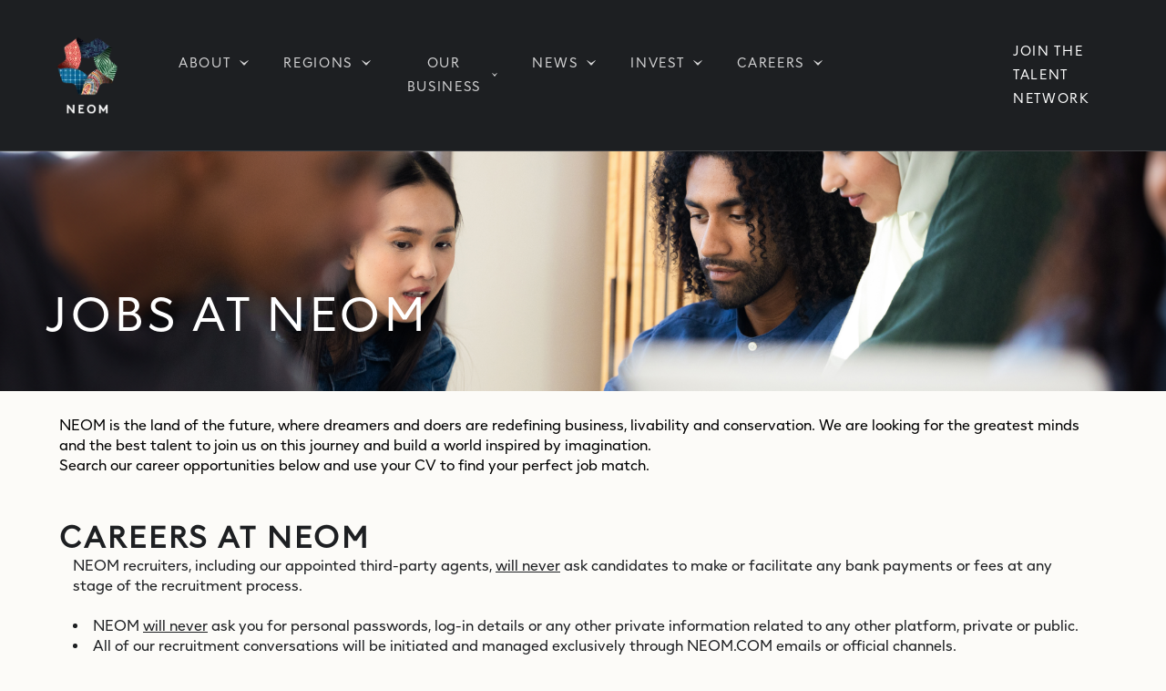

--- FILE ---
content_type: text/html; charset=utf-8
request_url: https://careers.neom.com/careers/flexibility_certificates?domain=neom.com
body_size: 456934
content:
<!DOCTYPE html>
<html lang="en">

  <head>
    <meta charset="utf-8">
    <meta name="viewport" content="width=device-width, initial-scale=1.0, maximum-scale=6.0">
    <meta name="referrer" content="strict-origin-when-cross-origin">
    <meta name="_csrf" content="ImY4YzYxYjY3ODQ3Nzg2NWNlZmZiMjI3YTU1YzVlNTU0YjExZTQ0Mzgi.HFAWuA.KfP2kVmyJ9qiUxrkWjScbCdX5CU">

<link rel="icon" href="https://static.vscdn.net/images/careers/demo/neom/1729834700::future+loop" sizes="32x32">

  <meta http-equiv="X-UA-Compatible" content="IE=edge, chrome=1" />
  <meta charset="UTF-8" />
  <meta name="viewport" content="width=device-width, initial-scale=1, maximum-scale=6, minimum-scale=1" />
  <meta name="description" content="NEOM Jobs"/>
  <meta name="og:image" property="og:image" content="https://static.vscdn.net/images/careers/demo/neom-sandbox/1660663714::banner">
  <meta name="og:description" property="og:description" content="NEOM Jobs">
  <meta name="og:title" property="og:title" content="NEOM Jobs">
  <meta name="og:url" property="og:url" content="http://careers.neom.com/careers/flexibility_certificates?domain=neom.com">
  <meta name="og:type" content="website">
  <link rel="canonical" href="http://careers.neom.com/careers/flexibility_certificates?domain=neom.com">


  <script> window.COUNTRY_CODE = "US"; </script>
  <script> window.USER_LOCALE = window.i18nUtils?.getLocale() || 'en'; </script>

    <script>window.persist_params_in_url = null;</script>

      <!-- Google Tag Manager --><script>(function(w,d,s,l,i){w[l]=w[l]||[];w[l].push({'gtm.start':new Date().getTime(),event:'gtm.js'});var f=d.getElementsByTagName(s)[0], j=d.createElement(s),dl=l!='dataLayer'?'&l='+l:'';j.async=true;j.src= 'https://www.googletagmanager.com/gtm.js?id='+i+dl;f.parentNode.insertBefore(j,f);})(window,document,'script','dataLayer','GTM-P6DGX4V');</script><!-- End Google Tag Manager -->

  <script>
    window._EF_REPORT_JS_ERROR = 0;
  </script>

    <title> NEOM Jobs </title>
    <script>
      window._EF_GROUP_ID = "neom.com";
    </script>

    <link href="https://static.vscdn.net/fonts/css/eightfold-font-base.css" rel="stylesheet">

    <link href="https://static.vscdn.net/images/careers/demo/neom/1729834596::NEOMSans-Regular.woff" rel="stylesheet">

    <link rel="stylesheet" href="/gen/jquery.02f65749.css">
    <link rel="stylesheet" href="/gen/bootstrap.screen.04e96e02.css">
    <link rel="stylesheet" href="/gen/font-awesome-5.7.1.783223d0.css">

    <link rel="stylesheet" href="/gen/inspinia_animate.d6f644ff.css">

    <link rel="stylesheet" href="/gen/inspinia.min.77f63808.css">
    <link rel="stylesheet" href="/gen/inspinia_toastr.min.7f843b9c.css">

        <link rel="stylesheet" href="/gen/base.82c5b6fc.css">

      <link rel=stylesheet href="/gen/css/coreCss.3d3853082598bf6242b7.css">


    <link rel=stylesheet href="/gen/css/coreCss.3d3853082598bf6242b7.css">
      <link rel="stylesheet" href="/gen/octuple_v2.44019ebd.css">
    <link rel=stylesheet href="/gen/css/pcsBase.8a6fcb9e5f3b03349cac.css">

      <script type="text/javascript" src="/gen/polyfill.5231d666.js"></script>

      <script type="text/javascript" src="/gen/jquery_v3.4df69f02.js"></script>
    <script type="text/javascript" src="/gen/jquery_ui_v2.ef124067.js"></script>

      <script type="text/javascript" src="/gen/bootstrap_v5.5ca2d4ac.js"></script>
    <script type="text/javascript" src="/gen/inspinia.1451ccce.js"></script>


      <script type="text/javascript" src="https://static.vscdn.net/gen/i18n/i18n_override_neom.com_en_5412e334.js"></script>

        <script type="text/javascript" src="/gen/i18n_data_en.a9262129.js"></script>

      <script type="text/javascript" src="/gen/base.ed714813.js"></script>


  <script type="text/javascript" src="/gen/user_interaction.d05956ed.js"></script>
  <div id="userInteractionEnabled" style="display:none;"></div>

<script type="text/javascript">

  window.addEventListener("load", () => {
    setTimeout(() => {
      startRecordingUserInteraction();
    }, 0);
  });
  
  window.getViewHTMLEventInfo = function() {
    const viewHTMLNamespace = "smartapply";
    const viewHTMLEndpoint = "get_html_smartapply_matches_v2";
    return {
        viewHTMLNamespace: viewHTMLNamespace,
        viewHTMLEndpoint: viewHTMLEndpoint,
        triggerEventLog: Boolean(0)
    }
  }
</script>  </head>

  <body class="top-navigation pace-done" style="background:#ffffff;">
      <div id="locale" data-locale="en">
      </div>


    <div id="EFSmartApplyCustomHeaderContainer" style="display:none;">
      <link rel='stylesheet'    href='https://static.vscdn.net/images/careers/demo/neom/1730707917::headerstyle'>  <body data-editor='false' class>    <div class='app' id='app'>      <div data-component='app-root' data-theme='neom' lang='en' dir='ltr'        class='app__root t-neom -isReady' style='height: 137px;'>        <nav class='b-navigation -isDropdown -isScrollingToTop' data-component='s01-navigation'  data-content='{&quot;scrollComponent&quot;:true,&quot;logo&quot;:{&quot;link&quot;:{&quot;label&quot;:null,&quot;aria&quot;:null,&quot;href&quot;:&quot;/en-us&quot;,&quot;target&quot;:&quot;_self&quot;,&quot;icon&quot;:null,&quot;rel&quot;:null,&quot;aemEnvService&quot;:{&quot;author&quot;:false}},&quot;image&quot;:{&quot;src&quot;:&quot;https://neom.scene7.com/is/image/neom/logo-neom-en-spaced?fmt=png-alpha&amp;scl=1&quot;,&quot;alt&quot;:&quot;Neom logo&quot;,&quot;sources&quot;:[{&quot;maxWidth&quot;:null,&quot;src&quot;:&quot;https://neom.scene7.com/is/image/neom/logo-neom-en-spaced?fmt=png-alpha&amp;scl=1&quot;,&quot;rendition&quot;:&quot;:resize&quot;,&quot;sizes&quot;:&quot;100vw &quot;,&quot;srcset&quot;:[&quot;https://neom.scene7.com/is/image/neom/logo-neom-en-spaced?fmt=png-alpha&amp;scl=1&quot;],&quot;widthList&quot;:[768,1024,1200]}],&quot;sizes&quot;:null,&quot;variant&quot;:null,&quot;disableTransition&quot;:false,&quot;disableDM&quot;:false,&quot;inheritAltFromDam&quot;:false,&quot;path&quot;:&quot;/content/dam/neom/logos/logo-neom-en-spaced.png&quot;}},&quot;navigation&quot;:{&quot;mainAriaLabel&quot;:null,&quot;main&quot;:[{&quot;label&quot;:&quot;About&quot;,&quot;type&quot;:&quot;menu&quot;,&quot;href&quot;:null,&quot;active&quot;:false,&quot;target&quot;:null,&quot;highlighted&quot;:false,&quot;items&quot;:[{&quot;label&quot;:&quot;What is NEOM&quot;,&quot;copy&quot;:null,&quot;href&quot;:null,&quot;icon&quot;:null,&quot;target&quot;:null,&quot;underConstruction&quot;:false,&quot;image&quot;:null,&quot;active&quot;:false,&quot;type&quot;:&quot;sectorMenu&quot;,&quot;viewAllButton&quot;:null,&quot;items&quot;:[{&quot;label&quot;:&quot;About&quot;,&quot;aria&quot;:null,&quot;href&quot;:&quot;/en-us/about&quot;,&quot;target&quot;:&quot;_self&quot;,&quot;icon&quot;:null,&quot;rel&quot;:null,&quot;aemEnvService&quot;:null,&quot;childList&quot;:null,&quot;pageLevel&quot;:3,&quot;navChildListType&quot;:null,&quot;underConstruction&quot;:false,&quot;image&quot;:null,&quot;viewAllButton&quot;:null,&quot;active&quot;:false,&quot;redirectPage&quot;:null,&quot;pagePath&quot;:&quot;/content/neom/en-us/conf/nav-root/about/whatisneom/about-neom&quot;,&quot;enableActivePath&quot;:false,&quot;secondaryNavigationPage&quot;:false,&quot;copy&quot;:null,&quot;enableClick&quot;:false,&quot;asideHighlighted&quot;:false,&quot;aside&quot;:false},{&quot;label&quot;:&quot;Redefining Business&quot;,&quot;aria&quot;:null,&quot;href&quot;:&quot;/en-us/about/business&quot;,&quot;target&quot;:&quot;_self&quot;,&quot;icon&quot;:null,&quot;rel&quot;:null,&quot;aemEnvService&quot;:null,&quot;childList&quot;:null,&quot;pageLevel&quot;:3,&quot;navChildListType&quot;:null,&quot;underConstruction&quot;:false,&quot;image&quot;:null,&quot;viewAllButton&quot;:null,&quot;active&quot;:false,&quot;redirectPage&quot;:null,&quot;pagePath&quot;:&quot;/content/neom/en-us/conf/nav-root/about/whatisneom/business&quot;,&quot;enableActivePath&quot;:false,&quot;secondaryNavigationPage&quot;:false,&quot;copy&quot;:null,&quot;enableClick&quot;:false,&quot;asideHighlighted&quot;:false,&quot;aside&quot;:false}],&quot;enableClick&quot;:false},{&quot;label&quot;:&quot;NEOM leadership team&quot;,&quot;copy&quot;:null,&quot;href&quot;:&quot;/en-us/about/leadership&quot;,&quot;icon&quot;:null,&quot;target&quot;:&quot;_self&quot;,&quot;underConstruction&quot;:false,&quot;image&quot;:null,&quot;active&quot;:false,&quot;type&quot;:null,&quot;viewAllButton&quot;:null,&quot;items&quot;:null,&quot;enableClick&quot;:false},{&quot;label&quot;:&quot;NEOM Social Responsibilty&quot;,&quot;copy&quot;:null,&quot;href&quot;:&quot;/en-us/about/social-responsibility&quot;,&quot;icon&quot;:null,&quot;target&quot;:&quot;_self&quot;,&quot;underConstruction&quot;:false,&quot;image&quot;:null,&quot;active&quot;:false,&quot;type&quot;:null,&quot;viewAllButton&quot;:null,&quot;items&quot;:null,&quot;enableClick&quot;:false},{&quot;label&quot;:&quot;NEOM Bay Airport&quot;,&quot;copy&quot;:null,&quot;href&quot;:&quot;/en-us/about/neom-airport&quot;,&quot;icon&quot;:null,&quot;target&quot;:&quot;_self&quot;,&quot;underConstruction&quot;:false,&quot;image&quot;:null,&quot;active&quot;:false,&quot;type&quot;:null,&quot;viewAllButton&quot;:null,&quot;items&quot;:null,&quot;enableClick&quot;:false}],&quot;button&quot;:null},{&quot;label&quot;:&quot;Regions&quot;,&quot;type&quot;:&quot;menu&quot;,&quot;href&quot;:null,&quot;active&quot;:false,&quot;target&quot;:null,&quot;highlighted&quot;:false,&quot;items&quot;:[{&quot;label&quot;:&quot;Magna&quot;,&quot;copy&quot;:null,&quot;href&quot;:&quot;/en-us/regions/magna&quot;,&quot;icon&quot;:null,&quot;target&quot;:null,&quot;underConstruction&quot;:false,&quot;image&quot;:null,&quot;active&quot;:false,&quot;type&quot;:&quot;sectorMenu&quot;,&quot;viewAllButton&quot;:null,&quot;items&quot;:[{&quot;label&quot;:&quot;Leyja&quot;,&quot;aria&quot;:null,&quot;href&quot;:&quot;/en-us/regions/magna/leyja&quot;,&quot;target&quot;:&quot;_self&quot;,&quot;icon&quot;:&quot;leyja&quot;,&quot;rel&quot;:null,&quot;aemEnvService&quot;:null,&quot;childList&quot;:null,&quot;pageLevel&quot;:3,&quot;navChildListType&quot;:null,&quot;underConstruction&quot;:false,&quot;image&quot;:{&quot;src&quot;:&quot;/content/dam/neom/hotspots/leyja/hero/leyja_thumbnail.jpg&quot;,&quot;alt&quot;:&quot;Leyja&quot;,&quot;sources&quot;:[],&quot;sizes&quot;:null,&quot;variant&quot;:null,&quot;disableTransition&quot;:false,&quot;disableDM&quot;:false,&quot;inheritAltFromDam&quot;:false,&quot;path&quot;:&quot;/content/dam/neom/hotspots/leyja/hero/leyja_thumbnail.jpg&quot;},&quot;viewAllButton&quot;:null,&quot;active&quot;:false,&quot;redirectPage&quot;:null,&quot;pagePath&quot;:&quot;/content/neom/en-us/conf/nav-root/the-regions/magna/leyja&quot;,&quot;enableActivePath&quot;:true,&quot;secondaryNavigationPage&quot;:false,&quot;copy&quot;:&quot;Lose yourself, find yourself. In a new world of wonder&quot;,&quot;enableClick&quot;:false,&quot;asideHighlighted&quot;:false,&quot;aside&quot;:false},{&quot;label&quot;:&quot;Epicon&quot;,&quot;aria&quot;:null,&quot;href&quot;:&quot;/en-us/regions/magna/epicon&quot;,&quot;target&quot;:&quot;_self&quot;,&quot;icon&quot;:&quot;epicon&quot;,&quot;rel&quot;:null,&quot;aemEnvService&quot;:null,&quot;childList&quot;:null,&quot;pageLevel&quot;:3,&quot;navChildListType&quot;:null,&quot;underConstruction&quot;:false,&quot;image&quot;:{&quot;src&quot;:&quot;/content/dam/neom/hotspots/epicon/logo/desktop-nav-thumbnail.png&quot;,&quot;alt&quot;:&quot;Epicon&quot;,&quot;sources&quot;:[],&quot;sizes&quot;:null,&quot;variant&quot;:null,&quot;disableTransition&quot;:false,&quot;disableDM&quot;:false,&quot;inheritAltFromDam&quot;:false,&quot;path&quot;:&quot;/content/dam/neom/hotspots/epicon/logo/desktop-nav-thumbnail.png&quot;},&quot;viewAllButton&quot;:null,&quot;active&quot;:false,&quot;redirectPage&quot;:null,&quot;pagePath&quot;:&quot;/content/neom/en-us/conf/nav-root/the-regions/magna/epicon&quot;,&quot;enableActivePath&quot;:true,&quot;secondaryNavigationPage&quot;:false,&quot;copy&quot;:&quot;Escape the everyday. On a journey of discovery&quot;,&quot;enableClick&quot;:false,&quot;asideHighlighted&quot;:false,&quot;aside&quot;:false},{&quot;label&quot;:&quot;Siranna&quot;,&quot;aria&quot;:null,&quot;href&quot;:&quot;/en-us/regions/magna/siranna&quot;,&quot;target&quot;:&quot;_self&quot;,&quot;icon&quot;:&quot;siranna&quot;,&quot;rel&quot;:null,&quot;aemEnvService&quot;:null,&quot;childList&quot;:null,&quot;pageLevel&quot;:3,&quot;navChildListType&quot;:null,&quot;underConstruction&quot;:false,&quot;image&quot;:{&quot;src&quot;:&quot;/content/dam/neom/hotspots/siranna/logos/siranna-thumbnail.png&quot;,&quot;alt&quot;:&quot;Siranna&quot;,&quot;sources&quot;:[],&quot;sizes&quot;:null,&quot;variant&quot;:null,&quot;disableTransition&quot;:false,&quot;disableDM&quot;:false,&quot;inheritAltFromDam&quot;:false,&quot;path&quot;:&quot;/content/dam/neom/hotspots/siranna/logos/siranna-thumbnail.png&quot;},&quot;viewAllButton&quot;:null,&quot;active&quot;:false,&quot;redirectPage&quot;:null,&quot;pagePath&quot;:&quot;/content/neom/en-us/conf/nav-root/the-regions/magna/siranna&quot;,&quot;enableActivePath&quot;:true,&quot;secondaryNavigationPage&quot;:false,&quot;copy&quot;:&quot;Where nature and design come together&quot;,&quot;enableClick&quot;:false,&quot;asideHighlighted&quot;:false,&quot;aside&quot;:false},{&quot;label&quot;:&quot;Utamo&quot;,&quot;aria&quot;:null,&quot;href&quot;:&quot;/en-us/regions/magna/utamo&quot;,&quot;target&quot;:&quot;_self&quot;,&quot;icon&quot;:&quot;utamo&quot;,&quot;rel&quot;:null,&quot;aemEnvService&quot;:null,&quot;childList&quot;:null,&quot;pageLevel&quot;:3,&quot;navChildListType&quot;:null,&quot;underConstruction&quot;:false,&quot;image&quot;:{&quot;src&quot;:&quot;/content/dam/neom/hotspots/utamo/logos/Utamo-logo-en-white.png&quot;,&quot;alt&quot;:&quot;Utamo&quot;,&quot;sources&quot;:[],&quot;sizes&quot;:null,&quot;variant&quot;:null,&quot;disableTransition&quot;:false,&quot;disableDM&quot;:false,&quot;inheritAltFromDam&quot;:false,&quot;path&quot;:&quot;/content/dam/neom/hotspots/utamo/logos/Utamo-logo-en-white.png&quot;},&quot;viewAllButton&quot;:null,&quot;active&quot;:false,&quot;redirectPage&quot;:null,&quot;pagePath&quot;:&quot;/content/neom/en-us/conf/nav-root/the-regions/magna/utamo&quot;,&quot;enableActivePath&quot;:true,&quot;secondaryNavigationPage&quot;:false,&quot;copy&quot;:null,&quot;enableClick&quot;:false,&quot;asideHighlighted&quot;:false,&quot;aside&quot;:false},{&quot;label&quot;:&quot;Norlana&quot;,&quot;aria&quot;:null,&quot;href&quot;:&quot;/en-us/regions/magna/norlana&quot;,&quot;target&quot;:&quot;_self&quot;,&quot;icon&quot;:&quot;norlana&quot;,&quot;rel&quot;:null,&quot;aemEnvService&quot;:null,&quot;childList&quot;:null,&quot;pageLevel&quot;:3,&quot;navChildListType&quot;:null,&quot;underConstruction&quot;:false,&quot;image&quot;:{&quot;src&quot;:&quot;/content/dam/neom/hotspots/norlana/logo/norlana-logo-color.png&quot;,&quot;alt&quot;:&quot;Norlana&quot;,&quot;sources&quot;:[],&quot;sizes&quot;:null,&quot;variant&quot;:null,&quot;disableTransition&quot;:false,&quot;disableDM&quot;:false,&quot;inheritAltFromDam&quot;:false,&quot;path&quot;:&quot;/content/dam/neom/hotspots/norlana/logo/norlana-logo-color.png&quot;},&quot;viewAllButton&quot;:null,&quot;active&quot;:false,&quot;redirectPage&quot;:null,&quot;pagePath&quot;:&quot;/content/neom/en-us/conf/nav-root/the-regions/magna/norlana&quot;,&quot;enableActivePath&quot;:true,&quot;secondaryNavigationPage&quot;:false,&quot;copy&quot;:null,&quot;enableClick&quot;:false,&quot;asideHighlighted&quot;:false,&quot;aside&quot;:false},{&quot;label&quot;:&quot;Aquellum&quot;,&quot;aria&quot;:null,&quot;href&quot;:&quot;/en-us/regions/magna/aquellum&quot;,&quot;target&quot;:&quot;_self&quot;,&quot;icon&quot;:&quot;aquellum&quot;,&quot;rel&quot;:null,&quot;aemEnvService&quot;:null,&quot;childList&quot;:null,&quot;pageLevel&quot;:3,&quot;navChildListType&quot;:null,&quot;underConstruction&quot;:false,&quot;image&quot;:{&quot;src&quot;:&quot;/content/dam/neom/hotspots/aquellum/logo/aquellum-gradient-logo.png&quot;,&quot;alt&quot;:&quot;Aquellum&quot;,&quot;sources&quot;:[],&quot;sizes&quot;:null,&quot;variant&quot;:null,&quot;disableTransition&quot;:false,&quot;disableDM&quot;:false,&quot;inheritAltFromDam&quot;:false,&quot;path&quot;:&quot;/content/dam/neom/hotspots/aquellum/logo/aquellum-gradient-logo.png&quot;},&quot;viewAllButton&quot;:null,&quot;active&quot;:false,&quot;redirectPage&quot;:null,&quot;pagePath&quot;:&quot;/content/neom/en-us/conf/nav-root/the-regions/magna/aquellum&quot;,&quot;enableActivePath&quot;:true,&quot;secondaryNavigationPage&quot;:false,&quot;copy&quot;:null,&quot;enableClick&quot;:false,&quot;asideHighlighted&quot;:false,&quot;aside&quot;:false},{&quot;label&quot;:&quot;Zardun&quot;,&quot;aria&quot;:null,&quot;href&quot;:&quot;/en-us/regions/magna/zardun&quot;,&quot;target&quot;:&quot;_self&quot;,&quot;icon&quot;:&quot;zardun&quot;,&quot;rel&quot;:null,&quot;aemEnvService&quot;:null,&quot;childList&quot;:null,&quot;pageLevel&quot;:3,&quot;navChildListType&quot;:null,&quot;underConstruction&quot;:false,&quot;image&quot;:{&quot;src&quot;:&quot;/content/dam/neom/hotspots/zardun/logo/zardun-logo-color.png&quot;,&quot;alt&quot;:&quot;Zardun&quot;,&quot;sources&quot;:[],&quot;sizes&quot;:null,&quot;variant&quot;:null,&quot;disableTransition&quot;:false,&quot;disableDM&quot;:false,&quot;inheritAltFromDam&quot;:false,&quot;path&quot;:&quot;/content/dam/neom/hotspots/zardun/logo/zardun-logo-color.png&quot;},&quot;viewAllButton&quot;:null,&quot;active&quot;:false,&quot;redirectPage&quot;:null,&quot;pagePath&quot;:&quot;/content/neom/en-us/conf/nav-root/the-regions/magna/zardun&quot;,&quot;enableActivePath&quot;:true,&quot;secondaryNavigationPage&quot;:false,&quot;copy&quot;:null,&quot;enableClick&quot;:false,&quot;asideHighlighted&quot;:false,&quot;aside&quot;:false},{&quot;label&quot;:&quot;Xaynor&quot;,&quot;aria&quot;:null,&quot;href&quot;:&quot;/en-us/regions/magna/xaynor&quot;,&quot;target&quot;:&quot;_self&quot;,&quot;icon&quot;:&quot;xaynor&quot;,&quot;rel&quot;:null,&quot;aemEnvService&quot;:null,&quot;childList&quot;:null,&quot;pageLevel&quot;:3,&quot;navChildListType&quot;:null,&quot;underConstruction&quot;:false,&quot;image&quot;:{&quot;src&quot;:&quot;/content/dam/neom/hotspots/xaynor/logo/xaynor-logo-color.png&quot;,&quot;alt&quot;:&quot;Xaynor&quot;,&quot;sources&quot;:[],&quot;sizes&quot;:null,&quot;variant&quot;:null,&quot;disableTransition&quot;:false,&quot;disableDM&quot;:false,&quot;inheritAltFromDam&quot;:false,&quot;path&quot;:&quot;/content/dam/neom/hotspots/xaynor/logo/xaynor-logo-color.png&quot;},&quot;viewAllButton&quot;:null,&quot;active&quot;:false,&quot;redirectPage&quot;:null,&quot;pagePath&quot;:&quot;/content/neom/en-us/conf/nav-root/the-regions/magna/xaynor&quot;,&quot;enableActivePath&quot;:true,&quot;secondaryNavigationPage&quot;:false,&quot;copy&quot;:null,&quot;enableClick&quot;:false,&quot;asideHighlighted&quot;:false,&quot;aside&quot;:false},{&quot;label&quot;:&quot;Elanan&quot;,&quot;aria&quot;:null,&quot;href&quot;:&quot;/en-us/regions/magna/elanan&quot;,&quot;target&quot;:&quot;_self&quot;,&quot;icon&quot;:&quot;elanan&quot;,&quot;rel&quot;:null,&quot;aemEnvService&quot;:null,&quot;childList&quot;:null,&quot;pageLevel&quot;:3,&quot;navChildListType&quot;:null,&quot;underConstruction&quot;:false,&quot;image&quot;:{&quot;src&quot;:&quot;/content/dam/neom/hotspots/elanan/logos/elanan-logo-color.png&quot;,&quot;alt&quot;:&quot;Elanan&quot;,&quot;sources&quot;:[],&quot;sizes&quot;:null,&quot;variant&quot;:null,&quot;disableTransition&quot;:false,&quot;disableDM&quot;:false,&quot;inheritAltFromDam&quot;:false,&quot;path&quot;:&quot;/content/dam/neom/hotspots/elanan/logos/elanan-logo-color.png&quot;},&quot;viewAllButton&quot;:null,&quot;active&quot;:false,&quot;redirectPage&quot;:null,&quot;pagePath&quot;:&quot;/content/neom/en-us/conf/nav-root/the-regions/magna/elanan&quot;,&quot;enableActivePath&quot;:true,&quot;secondaryNavigationPage&quot;:false,&quot;copy&quot;:null,&quot;enableClick&quot;:false,&quot;asideHighlighted&quot;:false,&quot;aside&quot;:false},{&quot;label&quot;:&quot;Gidori&quot;,&quot;aria&quot;:null,&quot;href&quot;:&quot;/en-us/regions/magna/gidori&quot;,&quot;target&quot;:&quot;_self&quot;,&quot;icon&quot;:&quot;gidori&quot;,&quot;rel&quot;:null,&quot;aemEnvService&quot;:null,&quot;childList&quot;:null,&quot;pageLevel&quot;:3,&quot;navChildListType&quot;:null,&quot;underConstruction&quot;:false,&quot;image&quot;:{&quot;src&quot;:&quot;/content/dam/neom/hotspots/gidori/logos/gidori-logo-color-en.png&quot;,&quot;alt&quot;:&quot;Gidori&quot;,&quot;sources&quot;:[],&quot;sizes&quot;:null,&quot;variant&quot;:null,&quot;disableTransition&quot;:false,&quot;disableDM&quot;:false,&quot;inheritAltFromDam&quot;:false,&quot;path&quot;:&quot;/content/dam/neom/hotspots/gidori/logos/gidori-logo-color-en.png&quot;},&quot;viewAllButton&quot;:null,&quot;active&quot;:false,&quot;redirectPage&quot;:null,&quot;pagePath&quot;:&quot;/content/neom/en-us/conf/nav-root/the-regions/magna/gidori&quot;,&quot;enableActivePath&quot;:true,&quot;secondaryNavigationPage&quot;:false,&quot;copy&quot;:null,&quot;enableClick&quot;:false,&quot;asideHighlighted&quot;:false,&quot;aside&quot;:false},{&quot;label&quot;:&quot;Treyam&quot;,&quot;aria&quot;:null,&quot;href&quot;:&quot;/en-us/regions/magna/treyam&quot;,&quot;target&quot;:&quot;_self&quot;,&quot;icon&quot;:&quot;treyam&quot;,&quot;rel&quot;:null,&quot;aemEnvService&quot;:null,&quot;childList&quot;:null,&quot;pageLevel&quot;:3,&quot;navChildListType&quot;:null,&quot;underConstruction&quot;:false,&quot;image&quot;:{&quot;src&quot;:&quot;/content/dam/neom/hotspots/treyam/logo/treyam-logo-color.png&quot;,&quot;alt&quot;:&quot;Treyam&quot;,&quot;sources&quot;:[],&quot;sizes&quot;:null,&quot;variant&quot;:null,&quot;disableTransition&quot;:false,&quot;disableDM&quot;:false,&quot;inheritAltFromDam&quot;:false,&quot;path&quot;:&quot;/content/dam/neom/hotspots/treyam/logo/treyam-logo-color.png&quot;},&quot;viewAllButton&quot;:null,&quot;active&quot;:false,&quot;redirectPage&quot;:null,&quot;pagePath&quot;:&quot;/content/neom/en-us/conf/nav-root/the-regions/magna/treyam&quot;,&quot;enableActivePath&quot;:true,&quot;secondaryNavigationPage&quot;:false,&quot;copy&quot;:null,&quot;enableClick&quot;:false,&quot;asideHighlighted&quot;:false,&quot;aside&quot;:false},{&quot;label&quot;:&quot;JAUMUR&quot;,&quot;aria&quot;:null,&quot;href&quot;:&quot;/en-us/regions/magna/jaumur&quot;,&quot;target&quot;:&quot;_self&quot;,&quot;icon&quot;:&quot;jaumur&quot;,&quot;rel&quot;:null,&quot;aemEnvService&quot;:null,&quot;childList&quot;:null,&quot;pageLevel&quot;:3,&quot;navChildListType&quot;:null,&quot;underConstruction&quot;:false,&quot;image&quot;:{&quot;src&quot;:&quot;/content/dam/neom/hotspots/jaumur/logos/jaumur-logo-color-en.png&quot;,&quot;alt&quot;:&quot;Jaumur&quot;,&quot;sources&quot;:[],&quot;sizes&quot;:null,&quot;variant&quot;:null,&quot;disableTransition&quot;:false,&quot;disableDM&quot;:false,&quot;inheritAltFromDam&quot;:false,&quot;path&quot;:&quot;/content/dam/neom/hotspots/jaumur/logos/jaumur-logo-color-en.png&quot;},&quot;viewAllButton&quot;:null,&quot;active&quot;:false,&quot;redirectPage&quot;:null,&quot;pagePath&quot;:&quot;/content/neom/en-us/conf/nav-root/the-regions/magna/jaumur&quot;,&quot;enableActivePath&quot;:true,&quot;secondaryNavigationPage&quot;:false,&quot;copy&quot;:null,&quot;enableClick&quot;:false,&quot;asideHighlighted&quot;:false,&quot;aside&quot;:false}],&quot;enableClick&quot;:true},{&quot;label&quot;:&quot;Oxagon&quot;,&quot;copy&quot;:&quot;A blueprint for advanced and clean industries&quot;,&quot;href&quot;:&quot;/en-us/regions/oxagon&quot;,&quot;icon&quot;:null,&quot;target&quot;:&quot;_self&quot;,&quot;underConstruction&quot;:false,&quot;image&quot;:{&quot;src&quot;:&quot;/content/dam/neom/home/region-oxagon.jpg&quot;,&quot;alt&quot;:&quot;Oxagon&quot;,&quot;sources&quot;:[],&quot;sizes&quot;:null,&quot;variant&quot;:null,&quot;disableTransition&quot;:false,&quot;disableDM&quot;:false,&quot;inheritAltFromDam&quot;:false,&quot;path&quot;:&quot;/content/dam/neom/home/region-oxagon.jpg&quot;},&quot;active&quot;:false,&quot;type&quot;:&quot;projectMenu&quot;,&quot;viewAllButton&quot;:null,&quot;items&quot;:null,&quot;enableClick&quot;:false},{&quot;label&quot;:&quot;Sindalah&quot;,&quot;copy&quot;:&quot;A luxury island destination in the Red Sea&quot;,&quot;href&quot;:&quot;/en-us/regions/sindalah&quot;,&quot;icon&quot;:null,&quot;target&quot;:&quot;_self&quot;,&quot;underConstruction&quot;:false,&quot;image&quot;:{&quot;src&quot;:&quot;/content/dam/neom/sindalah/hero/sindalah-hero-thumb-fnl.jpg&quot;,&quot;alt&quot;:&quot;Sindalah&quot;,&quot;sources&quot;:[],&quot;sizes&quot;:null,&quot;variant&quot;:null,&quot;disableTransition&quot;:false,&quot;disableDM&quot;:false,&quot;inheritAltFromDam&quot;:false,&quot;path&quot;:&quot;/content/dam/neom/sindalah/hero/sindalah-hero-thumb-fnl.jpg&quot;},&quot;active&quot;:false,&quot;type&quot;:null,&quot;viewAllButton&quot;:null,&quot;items&quot;:null,&quot;enableClick&quot;:false},{&quot;label&quot;:&quot;THE LINE&quot;,&quot;copy&quot;:&quot;New wonders for the world&quot;,&quot;href&quot;:&quot;/en-us/regions/theline&quot;,&quot;icon&quot;:null,&quot;target&quot;:&quot;_self&quot;,&quot;underConstruction&quot;:false,&quot;image&quot;:{&quot;src&quot;:&quot;/content/dam/neom/theline/navigation/line-2-nav-region-thumbnail.jpg&quot;,&quot;alt&quot;:&quot;THE LINE&quot;,&quot;sources&quot;:[],&quot;sizes&quot;:null,&quot;variant&quot;:null,&quot;disableTransition&quot;:false,&quot;disableDM&quot;:false,&quot;inheritAltFromDam&quot;:false,&quot;path&quot;:&quot;/content/dam/neom/theline/navigation/line-2-nav-region-thumbnail.jpg&quot;},&quot;active&quot;:false,&quot;type&quot;:null,&quot;viewAllButton&quot;:null,&quot;items&quot;:null,&quot;enableClick&quot;:false},{&quot;label&quot;:&quot;Trojena&quot;,&quot;copy&quot;:null,&quot;href&quot;:&quot;/en-us/regions/trojena&quot;,&quot;icon&quot;:null,&quot;target&quot;:&quot;_self&quot;,&quot;underConstruction&quot;:false,&quot;image&quot;:null,&quot;active&quot;:false,&quot;type&quot;:null,&quot;viewAllButton&quot;:null,&quot;items&quot;:null,&quot;enableClick&quot;:false}],&quot;button&quot;:null},{&quot;label&quot;:&quot;Our Business&quot;,&quot;type&quot;:&quot;menu&quot;,&quot;href&quot;:null,&quot;active&quot;:false,&quot;target&quot;:null,&quot;highlighted&quot;:false,&quot;items&quot;:[{&quot;label&quot;:&quot;Sectors&quot;,&quot;copy&quot;:null,&quot;href&quot;:&quot;/en-us/our-business/sectors/design-and-construction.html#sectors&quot;,&quot;icon&quot;:null,&quot;target&quot;:null,&quot;underConstruction&quot;:false,&quot;image&quot;:null,&quot;active&quot;:false,&quot;type&quot;:&quot;sectorMenu&quot;,&quot;viewAllButton&quot;:null,&quot;items&quot;:[{&quot;label&quot;:&quot;Design and Construction&quot;,&quot;aria&quot;:null,&quot;href&quot;:&quot;/en-us/our-business/sectors/design-and-construction&quot;,&quot;target&quot;:&quot;_self&quot;,&quot;icon&quot;:&quot;design-construction&quot;,&quot;rel&quot;:null,&quot;aemEnvService&quot;:null,&quot;childList&quot;:null,&quot;pageLevel&quot;:3,&quot;navChildListType&quot;:&quot;sectors&quot;,&quot;underConstruction&quot;:false,&quot;image&quot;:{&quot;src&quot;:&quot;/content/dam/neom/sector-navigation-imagery/Design.png&quot;,&quot;alt&quot;:&quot;Link to Design and Construction&quot;,&quot;sources&quot;:[],&quot;sizes&quot;:null,&quot;variant&quot;:null,&quot;disableTransition&quot;:false,&quot;disableDM&quot;:false,&quot;inheritAltFromDam&quot;:false,&quot;path&quot;:&quot;/content/dam/neom/sector-navigation-imagery/Design.png&quot;},&quot;viewAllButton&quot;:null,&quot;active&quot;:false,&quot;redirectPage&quot;:null,&quot;pagePath&quot;:&quot;/content/neom/en-us/conf/nav-root/ourbusiness/link-to-sectors/link-to-design-and-construction&quot;,&quot;enableActivePath&quot;:false,&quot;secondaryNavigationPage&quot;:false,&quot;copy&quot;:null,&quot;enableClick&quot;:false,&quot;asideHighlighted&quot;:false,&quot;aside&quot;:false},{&quot;label&quot;:&quot;Education, research, and innovation&quot;,&quot;aria&quot;:null,&quot;href&quot;:&quot;/en-us/our-business/sectors/education-research-and-innovation&quot;,&quot;target&quot;:&quot;_self&quot;,&quot;icon&quot;:&quot;education&quot;,&quot;rel&quot;:null,&quot;aemEnvService&quot;:null,&quot;childList&quot;:null,&quot;pageLevel&quot;:3,&quot;navChildListType&quot;:&quot;sectorMenu&quot;,&quot;underConstruction&quot;:false,&quot;image&quot;:{&quot;src&quot;:&quot;/content/dam/neom/sector-navigation-imagery/Education.png&quot;,&quot;alt&quot;:&quot;Link to Education&quot;,&quot;sources&quot;:[],&quot;sizes&quot;:null,&quot;variant&quot;:null,&quot;disableTransition&quot;:false,&quot;disableDM&quot;:false,&quot;inheritAltFromDam&quot;:false,&quot;path&quot;:&quot;/content/dam/neom/sector-navigation-imagery/Education.png&quot;},&quot;viewAllButton&quot;:null,&quot;active&quot;:false,&quot;redirectPage&quot;:&quot;/content/neom/en-us/our-business/sectors/education-research-and-innovation&quot;,&quot;pagePath&quot;:&quot;/content/neom/en-us/conf/nav-root/ourbusiness/link-to-sectors/link-to-education&quot;,&quot;enableActivePath&quot;:false,&quot;secondaryNavigationPage&quot;:false,&quot;copy&quot;:null,&quot;enableClick&quot;:false,&quot;asideHighlighted&quot;:false,&quot;aside&quot;:false},{&quot;label&quot;:&quot;Energy&quot;,&quot;aria&quot;:null,&quot;href&quot;:&quot;/en-us/our-business/sectors/energy&quot;,&quot;target&quot;:&quot;_self&quot;,&quot;icon&quot;:&quot;energy&quot;,&quot;rel&quot;:null,&quot;aemEnvService&quot;:null,&quot;childList&quot;:null,&quot;pageLevel&quot;:3,&quot;navChildListType&quot;:&quot;sectors&quot;,&quot;underConstruction&quot;:false,&quot;image&quot;:{&quot;src&quot;:&quot;/content/dam/neom/sector-navigation-imagery/energy-darkened.png&quot;,&quot;alt&quot;:&quot;Link to Energy&quot;,&quot;sources&quot;:[],&quot;sizes&quot;:null,&quot;variant&quot;:null,&quot;disableTransition&quot;:false,&quot;disableDM&quot;:false,&quot;inheritAltFromDam&quot;:false,&quot;path&quot;:&quot;/content/dam/neom/sector-navigation-imagery/energy-darkened.png&quot;},&quot;viewAllButton&quot;:null,&quot;active&quot;:false,&quot;redirectPage&quot;:null,&quot;pagePath&quot;:&quot;/content/neom/en-us/conf/nav-root/ourbusiness/link-to-sectors/link-to-energy&quot;,&quot;enableActivePath&quot;:false,&quot;secondaryNavigationPage&quot;:false,&quot;copy&quot;:null,&quot;enableClick&quot;:false,&quot;asideHighlighted&quot;:false,&quot;aside&quot;:false},{&quot;label&quot;:&quot;Entertainment and Culture&quot;,&quot;aria&quot;:null,&quot;href&quot;:&quot;/en-us/our-business/sectors/entertainment-and-culture&quot;,&quot;target&quot;:&quot;_self&quot;,&quot;icon&quot;:&quot;entertainment-culture&quot;,&quot;rel&quot;:null,&quot;aemEnvService&quot;:null,&quot;childList&quot;:null,&quot;pageLevel&quot;:3,&quot;navChildListType&quot;:&quot;sectors&quot;,&quot;underConstruction&quot;:false,&quot;image&quot;:{&quot;src&quot;:&quot;/content/dam/neom/sector-navigation-imagery/Entertainment.png&quot;,&quot;alt&quot;:&quot;Link to Entertainment and Culture&quot;,&quot;sources&quot;:[],&quot;sizes&quot;:null,&quot;variant&quot;:null,&quot;disableTransition&quot;:false,&quot;disableDM&quot;:false,&quot;inheritAltFromDam&quot;:false,&quot;path&quot;:&quot;/content/dam/neom/sector-navigation-imagery/Entertainment.png&quot;},&quot;viewAllButton&quot;:null,&quot;active&quot;:false,&quot;redirectPage&quot;:null,&quot;pagePath&quot;:&quot;/content/neom/en-us/conf/nav-root/ourbusiness/link-to-sectors/link-to-entertainment-and-culture&quot;,&quot;enableActivePath&quot;:false,&quot;secondaryNavigationPage&quot;:false,&quot;copy&quot;:null,&quot;enableClick&quot;:false,&quot;asideHighlighted&quot;:false,&quot;aside&quot;:false},{&quot;label&quot;:&quot;Financial Services&quot;,&quot;aria&quot;:null,&quot;href&quot;:&quot;/en-us/our-business/sectors/financial-services&quot;,&quot;target&quot;:&quot;_self&quot;,&quot;icon&quot;:&quot;services&quot;,&quot;rel&quot;:null,&quot;aemEnvService&quot;:null,&quot;childList&quot;:null,&quot;pageLevel&quot;:3,&quot;navChildListType&quot;:&quot;sectors&quot;,&quot;underConstruction&quot;:false,&quot;image&quot;:{&quot;src&quot;:&quot;/content/dam/neom/sector-navigation-imagery/Services.png&quot;,&quot;alt&quot;:&quot;Link to Financial Services&quot;,&quot;sources&quot;:[],&quot;sizes&quot;:null,&quot;variant&quot;:null,&quot;disableTransition&quot;:false,&quot;disableDM&quot;:false,&quot;inheritAltFromDam&quot;:false,&quot;path&quot;:&quot;/content/dam/neom/sector-navigation-imagery/Services.png&quot;},&quot;viewAllButton&quot;:null,&quot;active&quot;:false,&quot;redirectPage&quot;:null,&quot;pagePath&quot;:&quot;/content/neom/en-us/conf/nav-root/ourbusiness/link-to-sectors/link-to-services&quot;,&quot;enableActivePath&quot;:false,&quot;secondaryNavigationPage&quot;:false,&quot;copy&quot;:null,&quot;enableClick&quot;:false,&quot;asideHighlighted&quot;:false,&quot;aside&quot;:false},{&quot;label&quot;:&quot;Food&quot;,&quot;aria&quot;:null,&quot;href&quot;:&quot;/en-us/our-business/sectors/food&quot;,&quot;target&quot;:&quot;_self&quot;,&quot;icon&quot;:&quot;food&quot;,&quot;rel&quot;:null,&quot;aemEnvService&quot;:null,&quot;childList&quot;:null,&quot;pageLevel&quot;:3,&quot;navChildListType&quot;:&quot;sectorMenu&quot;,&quot;underConstruction&quot;:false,&quot;image&quot;:{&quot;src&quot;:&quot;/content/dam/neom/sector-navigation-imagery/food-darkened.png&quot;,&quot;alt&quot;:&quot;Link to Food&quot;,&quot;sources&quot;:[],&quot;sizes&quot;:null,&quot;variant&quot;:null,&quot;disableTransition&quot;:false,&quot;disableDM&quot;:false,&quot;inheritAltFromDam&quot;:false,&quot;path&quot;:&quot;/content/dam/neom/sector-navigation-imagery/food-darkened.png&quot;},&quot;viewAllButton&quot;:null,&quot;active&quot;:false,&quot;redirectPage&quot;:&quot;/content/neom/en-us/our-business/sectors/food&quot;,&quot;pagePath&quot;:&quot;/content/neom/en-us/conf/nav-root/ourbusiness/link-to-sectors/link-to-food&quot;,&quot;enableActivePath&quot;:false,&quot;secondaryNavigationPage&quot;:false,&quot;copy&quot;:null,&quot;enableClick&quot;:false,&quot;asideHighlighted&quot;:false,&quot;aside&quot;:false},{&quot;label&quot;:&quot;Health, Well-being and Biotech&quot;,&quot;aria&quot;:null,&quot;href&quot;:&quot;/en-us/our-business/sectors/health-wellbeing-and-biotech&quot;,&quot;target&quot;:&quot;_self&quot;,&quot;icon&quot;:&quot;health-wellbeing-biotech&quot;,&quot;rel&quot;:null,&quot;aemEnvService&quot;:null,&quot;childList&quot;:null,&quot;pageLevel&quot;:3,&quot;navChildListType&quot;:&quot;sectors&quot;,&quot;underConstruction&quot;:false,&quot;image&quot;:{&quot;src&quot;:&quot;/content/dam/neom/sector-navigation-imagery/Health.png&quot;,&quot;alt&quot;:&quot;Link to Health, Well-being and Biotech&quot;,&quot;sources&quot;:[],&quot;sizes&quot;:null,&quot;variant&quot;:null,&quot;disableTransition&quot;:false,&quot;disableDM&quot;:false,&quot;inheritAltFromDam&quot;:false,&quot;path&quot;:&quot;/content/dam/neom/sector-navigation-imagery/Health.png&quot;},&quot;viewAllButton&quot;:null,&quot;active&quot;:false,&quot;redirectPage&quot;:null,&quot;pagePath&quot;:&quot;/content/neom/en-us/conf/nav-root/ourbusiness/link-to-sectors/link-to-health--well-being-and-biotech&quot;,&quot;enableActivePath&quot;:false,&quot;secondaryNavigationPage&quot;:false,&quot;copy&quot;:null,&quot;enableClick&quot;:false,&quot;asideHighlighted&quot;:false,&quot;aside&quot;:false},{&quot;label&quot;:&quot;Manufacturing &quot;,&quot;aria&quot;:null,&quot;href&quot;:&quot;/en-us/our-business/sectors/manufacturing&quot;,&quot;target&quot;:&quot;_self&quot;,&quot;icon&quot;:&quot;manufacturing&quot;,&quot;rel&quot;:null,&quot;aemEnvService&quot;:null,&quot;childList&quot;:null,&quot;pageLevel&quot;:3,&quot;navChildListType&quot;:&quot;sectors&quot;,&quot;underConstruction&quot;:false,&quot;image&quot;:{&quot;src&quot;:&quot;/content/dam/neom/sector-navigation-imagery/Manufacturing.png&quot;,&quot;alt&quot;:&quot;Link to Manufacturing&quot;,&quot;sources&quot;:[],&quot;sizes&quot;:null,&quot;variant&quot;:null,&quot;disableTransition&quot;:false,&quot;disableDM&quot;:false,&quot;inheritAltFromDam&quot;:false,&quot;path&quot;:&quot;/content/dam/neom/sector-navigation-imagery/Manufacturing.png&quot;},&quot;viewAllButton&quot;:null,&quot;active&quot;:false,&quot;redirectPage&quot;:null,&quot;pagePath&quot;:&quot;/content/neom/en-us/conf/nav-root/ourbusiness/link-to-sectors/link-to-manufacturing&quot;,&quot;enableActivePath&quot;:false,&quot;secondaryNavigationPage&quot;:false,&quot;copy&quot;:null,&quot;enableClick&quot;:false,&quot;asideHighlighted&quot;:false,&quot;aside&quot;:false},{&quot;label&quot;:&quot;Media&quot;,&quot;aria&quot;:null,&quot;href&quot;:&quot;/en-us/our-business/sectors/media&quot;,&quot;target&quot;:&quot;_self&quot;,&quot;icon&quot;:&quot;media&quot;,&quot;rel&quot;:null,&quot;aemEnvService&quot;:null,&quot;childList&quot;:null,&quot;pageLevel&quot;:3,&quot;navChildListType&quot;:&quot;sectorMenu&quot;,&quot;underConstruction&quot;:false,&quot;image&quot;:{&quot;src&quot;:&quot;/content/dam/neom/sector-navigation-imagery/media_thumbnail.png&quot;,&quot;alt&quot;:&quot;Link to Media&quot;,&quot;sources&quot;:[],&quot;sizes&quot;:null,&quot;variant&quot;:null,&quot;disableTransition&quot;:false,&quot;disableDM&quot;:false,&quot;inheritAltFromDam&quot;:false,&quot;path&quot;:&quot;/content/dam/neom/sector-navigation-imagery/media_thumbnail.png&quot;},&quot;viewAllButton&quot;:null,&quot;active&quot;:false,&quot;redirectPage&quot;:&quot;/content/neom/en-us/our-business/sectors/media&quot;,&quot;pagePath&quot;:&quot;/content/neom/en-us/conf/nav-root/ourbusiness/link-to-sectors/link-to-media&quot;,&quot;enableActivePath&quot;:false,&quot;secondaryNavigationPage&quot;:false,&quot;copy&quot;:null,&quot;enableClick&quot;:false,&quot;asideHighlighted&quot;:false,&quot;aside&quot;:false},{&quot;label&quot;:&quot;Mobility&quot;,&quot;aria&quot;:null,&quot;href&quot;:&quot;/en-us/our-business/sectors/mobility&quot;,&quot;target&quot;:&quot;_self&quot;,&quot;icon&quot;:&quot;mobility&quot;,&quot;rel&quot;:null,&quot;aemEnvService&quot;:null,&quot;childList&quot;:null,&quot;pageLevel&quot;:3,&quot;navChildListType&quot;:&quot;sectors&quot;,&quot;underConstruction&quot;:false,&quot;image&quot;:{&quot;src&quot;:&quot;/content/dam/neom/sector-navigation-imagery/Mobility.png&quot;,&quot;alt&quot;:&quot;Link to Mobility&quot;,&quot;sources&quot;:[],&quot;sizes&quot;:null,&quot;variant&quot;:null,&quot;disableTransition&quot;:false,&quot;disableDM&quot;:false,&quot;inheritAltFromDam&quot;:false,&quot;path&quot;:&quot;/content/dam/neom/sector-navigation-imagery/Mobility.png&quot;},&quot;viewAllButton&quot;:null,&quot;active&quot;:false,&quot;redirectPage&quot;:null,&quot;pagePath&quot;:&quot;/content/neom/en-us/conf/nav-root/ourbusiness/link-to-sectors/link-to-mobility&quot;,&quot;enableActivePath&quot;:false,&quot;secondaryNavigationPage&quot;:false,&quot;copy&quot;:null,&quot;enableClick&quot;:false,&quot;asideHighlighted&quot;:false,&quot;aside&quot;:false},{&quot;label&quot;:&quot;Sport&quot;,&quot;aria&quot;:null,&quot;href&quot;:&quot;/en-us/our-business/sectors/sport&quot;,&quot;target&quot;:&quot;_self&quot;,&quot;icon&quot;:&quot;sport&quot;,&quot;rel&quot;:null,&quot;aemEnvService&quot;:null,&quot;childList&quot;:null,&quot;pageLevel&quot;:3,&quot;navChildListType&quot;:&quot;sectorMenu&quot;,&quot;underConstruction&quot;:false,&quot;image&quot;:{&quot;src&quot;:&quot;/content/dam/neom/sector-navigation-imagery/Sport.png&quot;,&quot;alt&quot;:&quot;Link to Sport&quot;,&quot;sources&quot;:[],&quot;sizes&quot;:null,&quot;variant&quot;:null,&quot;disableTransition&quot;:false,&quot;disableDM&quot;:false,&quot;inheritAltFromDam&quot;:false,&quot;path&quot;:&quot;/content/dam/neom/sector-navigation-imagery/Sport.png&quot;},&quot;viewAllButton&quot;:null,&quot;active&quot;:false,&quot;redirectPage&quot;:&quot;/content/neom/en-us/our-business/sectors/sport&quot;,&quot;pagePath&quot;:&quot;/content/neom/en-us/conf/nav-root/ourbusiness/link-to-sectors/link-to-sport&quot;,&quot;enableActivePath&quot;:false,&quot;secondaryNavigationPage&quot;:false,&quot;copy&quot;:null,&quot;enableClick&quot;:false,&quot;asideHighlighted&quot;:false,&quot;aside&quot;:false},{&quot;label&quot;:&quot;Technology and Digital&quot;,&quot;aria&quot;:null,&quot;href&quot;:&quot;/en-us/our-business/sectors/technology-and-digital&quot;,&quot;target&quot;:&quot;_self&quot;,&quot;icon&quot;:&quot;technology-digital&quot;,&quot;rel&quot;:null,&quot;aemEnvService&quot;:null,&quot;childList&quot;:null,&quot;pageLevel&quot;:3,&quot;navChildListType&quot;:&quot;sectors&quot;,&quot;underConstruction&quot;:false,&quot;image&quot;:{&quot;src&quot;:&quot;/content/dam/neom/sector-navigation-imagery/Technology.png&quot;,&quot;alt&quot;:&quot;Link to Technology and Digital &quot;,&quot;sources&quot;:[],&quot;sizes&quot;:null,&quot;variant&quot;:null,&quot;disableTransition&quot;:false,&quot;disableDM&quot;:false,&quot;inheritAltFromDam&quot;:false,&quot;path&quot;:&quot;/content/dam/neom/sector-navigation-imagery/Technology.png&quot;},&quot;viewAllButton&quot;:null,&quot;active&quot;:false,&quot;redirectPage&quot;:null,&quot;pagePath&quot;:&quot;/content/neom/en-us/conf/nav-root/ourbusiness/link-to-sectors/link-to-technology-and-digital-&quot;,&quot;enableActivePath&quot;:false,&quot;secondaryNavigationPage&quot;:false,&quot;copy&quot;:null,&quot;enableClick&quot;:false,&quot;asideHighlighted&quot;:false,&quot;aside&quot;:false},{&quot;label&quot;:&quot;Tourism&quot;,&quot;aria&quot;:null,&quot;href&quot;:&quot;/en-us/our-business/sectors/tourism&quot;,&quot;target&quot;:&quot;_self&quot;,&quot;icon&quot;:&quot;tourism&quot;,&quot;rel&quot;:null,&quot;aemEnvService&quot;:null,&quot;childList&quot;:null,&quot;pageLevel&quot;:3,&quot;navChildListType&quot;:&quot;sectorMenu&quot;,&quot;underConstruction&quot;:false,&quot;image&quot;:{&quot;src&quot;:&quot;/content/dam/neom/sector-navigation-imagery/Tourism.png&quot;,&quot;alt&quot;:&quot;Link to Tourism&quot;,&quot;sources&quot;:[],&quot;sizes&quot;:null,&quot;variant&quot;:null,&quot;disableTransition&quot;:false,&quot;disableDM&quot;:false,&quot;inheritAltFromDam&quot;:false,&quot;path&quot;:&quot;/content/dam/neom/sector-navigation-imagery/Tourism.png&quot;},&quot;viewAllButton&quot;:null,&quot;active&quot;:false,&quot;redirectPage&quot;:&quot;/content/neom/en-us/our-business/sectors/tourism&quot;,&quot;pagePath&quot;:&quot;/content/neom/en-us/conf/nav-root/ourbusiness/link-to-sectors/link-to-tourism&quot;,&quot;enableActivePath&quot;:false,&quot;secondaryNavigationPage&quot;:false,&quot;copy&quot;:null,&quot;enableClick&quot;:false,&quot;asideHighlighted&quot;:false,&quot;aside&quot;:false},{&quot;label&quot;:&quot;Water&quot;,&quot;aria&quot;:null,&quot;href&quot;:&quot;/en-us/our-business/sectors/water&quot;,&quot;target&quot;:&quot;_self&quot;,&quot;icon&quot;:&quot;water&quot;,&quot;rel&quot;:null,&quot;aemEnvService&quot;:null,&quot;childList&quot;:null,&quot;pageLevel&quot;:3,&quot;navChildListType&quot;:&quot;sectorMenu&quot;,&quot;underConstruction&quot;:false,&quot;image&quot;:{&quot;src&quot;:&quot;/content/dam/neom/sector-navigation-imagery/Water.png&quot;,&quot;alt&quot;:&quot;Link to Water&quot;,&quot;sources&quot;:[],&quot;sizes&quot;:null,&quot;variant&quot;:null,&quot;disableTransition&quot;:false,&quot;disableDM&quot;:false,&quot;inheritAltFromDam&quot;:false,&quot;path&quot;:&quot;/content/dam/neom/sector-navigation-imagery/Water.png&quot;},&quot;viewAllButton&quot;:null,&quot;active&quot;:false,&quot;redirectPage&quot;:&quot;/content/neom/en-us/our-business/sectors/water&quot;,&quot;pagePath&quot;:&quot;/content/neom/en-us/conf/nav-root/ourbusiness/link-to-sectors/link-to-water&quot;,&quot;enableActivePath&quot;:false,&quot;secondaryNavigationPage&quot;:false,&quot;copy&quot;:null,&quot;enableClick&quot;:false,&quot;asideHighlighted&quot;:false,&quot;aside&quot;:false}],&quot;enableClick&quot;:false},{&quot;label&quot;:&quot;Partners&quot;,&quot;copy&quot;:null,&quot;href&quot;:&quot;/en-us/our-business/partners&quot;,&quot;icon&quot;:null,&quot;target&quot;:&quot;_self&quot;,&quot;underConstruction&quot;:false,&quot;image&quot;:null,&quot;active&quot;:false,&quot;type&quot;:null,&quot;viewAllButton&quot;:null,&quot;items&quot;:null,&quot;enableClick&quot;:false},{&quot;label&quot;:&quot;Suppliers&quot;,&quot;copy&quot;:null,&quot;href&quot;:&quot;/en-us/our-business/suppliers&quot;,&quot;icon&quot;:null,&quot;target&quot;:&quot;_self&quot;,&quot;underConstruction&quot;:false,&quot;image&quot;:null,&quot;active&quot;:false,&quot;type&quot;:null,&quot;viewAllButton&quot;:null,&quot;items&quot;:null,&quot;enableClick&quot;:false},{&quot;label&quot;:&quot;NEOM Hotel Division&quot;,&quot;copy&quot;:null,&quot;href&quot;:&quot;/en-us/our-business/nhd&quot;,&quot;icon&quot;:null,&quot;target&quot;:&quot;_self&quot;,&quot;underConstruction&quot;:false,&quot;image&quot;:null,&quot;active&quot;:false,&quot;type&quot;:null,&quot;viewAllButton&quot;:null,&quot;items&quot;:null,&quot;enableClick&quot;:false},{&quot;label&quot;:&quot;Port of NEOM&quot;,&quot;copy&quot;:null,&quot;href&quot;:&quot;/en-us/our-business/port-of-neom&quot;,&quot;icon&quot;:null,&quot;target&quot;:&quot;_self&quot;,&quot;underConstruction&quot;:false,&quot;image&quot;:null,&quot;active&quot;:false,&quot;type&quot;:null,&quot;viewAllButton&quot;:null,&quot;items&quot;:null,&quot;enableClick&quot;:false}],&quot;button&quot;:null},{&quot;label&quot;:&quot;News&quot;,&quot;type&quot;:&quot;menu&quot;,&quot;href&quot;:null,&quot;active&quot;:false,&quot;target&quot;:null,&quot;highlighted&quot;:false,&quot;items&quot;:[{&quot;label&quot;:&quot;Newsroom&quot;,&quot;copy&quot;:null,&quot;href&quot;:&quot;/en-us/newsroom&quot;,&quot;icon&quot;:null,&quot;target&quot;:&quot;_self&quot;,&quot;underConstruction&quot;:false,&quot;image&quot;:null,&quot;active&quot;:false,&quot;type&quot;:null,&quot;viewAllButton&quot;:null,&quot;items&quot;:null,&quot;enableClick&quot;:false},{&quot;label&quot;:&quot;Contact Us&quot;,&quot;copy&quot;:null,&quot;href&quot;:&quot;/en-us/newsroom/newsroom-contact-us&quot;,&quot;icon&quot;:null,&quot;target&quot;:&quot;_self&quot;,&quot;underConstruction&quot;:false,&quot;image&quot;:null,&quot;active&quot;:false,&quot;type&quot;:null,&quot;viewAllButton&quot;:null,&quot;items&quot;:null,&quot;enableClick&quot;:false}],&quot;button&quot;:null},{&quot;label&quot;:&quot;Invest&quot;,&quot;type&quot;:&quot;menu&quot;,&quot;href&quot;:null,&quot;active&quot;:false,&quot;target&quot;:null,&quot;highlighted&quot;:false,&quot;items&quot;:[{&quot;label&quot;:&quot;Invest in NEOM&quot;,&quot;copy&quot;:null,&quot;href&quot;:&quot;/en-us/invest/invest-in-neom&quot;,&quot;icon&quot;:null,&quot;target&quot;:&quot;_self&quot;,&quot;underConstruction&quot;:false,&quot;image&quot;:null,&quot;active&quot;:false,&quot;type&quot;:null,&quot;viewAllButton&quot;:null,&quot;items&quot;:null,&quot;enableClick&quot;:false},{&quot;label&quot;:&quot;NEOM Investment Office&quot;,&quot;copy&quot;:null,&quot;href&quot;:&quot;/en-us/invest/neom-investment-office&quot;,&quot;icon&quot;:null,&quot;target&quot;:&quot;_self&quot;,&quot;underConstruction&quot;:false,&quot;image&quot;:null,&quot;active&quot;:false,&quot;type&quot;:null,&quot;viewAllButton&quot;:null,&quot;items&quot;:null,&quot;enableClick&quot;:false},{&quot;label&quot;:&quot;NEOM Investment Fund&quot;,&quot;copy&quot;:null,&quot;href&quot;:&quot;/en-us/invest/neom-investment-fund&quot;,&quot;icon&quot;:null,&quot;target&quot;:&quot;_self&quot;,&quot;underConstruction&quot;:false,&quot;image&quot;:null,&quot;active&quot;:false,&quot;type&quot;:null,&quot;viewAllButton&quot;:null,&quot;items&quot;:null,&quot;enableClick&quot;:false}],&quot;button&quot;:null},{&quot;label&quot;:&quot;Careers&quot;,&quot;type&quot;:&quot;menu&quot;,&quot;href&quot;:null,&quot;active&quot;:false,&quot;target&quot;:null,&quot;highlighted&quot;:false,&quot;items&quot;:[{&quot;label&quot;:&quot;Working at NEOM&quot;,&quot;copy&quot;:&quot;test&quot;,&quot;href&quot;:&quot;/en-us/be-part-of-neom/work-at-neom&quot;,&quot;icon&quot;:null,&quot;target&quot;:&quot;_self&quot;,&quot;underConstruction&quot;:false,&quot;image&quot;:null,&quot;active&quot;:false,&quot;type&quot;:null,&quot;viewAllButton&quot;:null,&quot;items&quot;:null,&quot;enableClick&quot;:false},{&quot;label&quot;:&quot;Job Search&quot;,&quot;copy&quot;:null,&quot;href&quot;:&quot;https://careers.neom.com/careers&quot;,&quot;icon&quot;:null,&quot;target&quot;:&quot;_self&quot;,&quot;underConstruction&quot;:false,&quot;image&quot;:null,&quot;active&quot;:false,&quot;type&quot;:null,&quot;viewAllButton&quot;:null,&quot;items&quot;:null,&quot;enableClick&quot;:false}],&quot;button&quot;:null}],&quot;aside&quot;:[{&quot;label&quot;:null,&quot;type&quot;:&quot;CTA&quot;,&quot;href&quot;:null,&quot;active&quot;:false,&quot;target&quot;:null,&quot;highlighted&quot;:false,&quot;items&quot;:null,&quot;button&quot;:{&quot;label&quot;:&quot;GET IN TOUCH&quot;,&quot;aria&quot;:null,&quot;href&quot;:&quot;/en-us/get-in-touch&quot;,&quot;target&quot;:&quot;_self&quot;,&quot;icon&quot;:null,&quot;rel&quot;:null,&quot;aemEnvService&quot;:null,&quot;title&quot;:null,&quot;id&quot;:null,&quot;type&quot;:null,&quot;prefix&quot;:null,&quot;suffix&quot;:null,&quot;theme&quot;:&quot;white&quot;,&quot;level&quot;:&quot;primary&quot;,&quot;variant&quot;:null,&quot;secondIcon&quot;:null,&quot;iconAlignment&quot;:null,&quot;size&quot;:&quot;small&quot;,&quot;attrs&quot;:null,&quot;aemComponentName&quot;:null,&quot;aemComponentId&quot;:null,&quot;formName&quot;:null,&quot;formIntent&quot;:null,&quot;hideCta&quot;:null,&quot;video&quot;:null,&quot;videoType&quot;:null,&quot;modal&quot;:null,&quot;data&quot;:null,&quot;form&quot;:false,&quot;disabled&quot;:false,&quot;eventTracking&quot;:null,&quot;backgroundImageModel&quot;:null,&quot;imageModel&quot;:null,&quot;transparent&quot;:false}}]},&quot;languages&quot;:{&quot;activeLanguageCode&quot;:&quot;en&quot;,&quot;options&quot;:[{&quot;languageCode&quot;:&quot;en&quot;,&quot;shortLabel&quot;:&quot;English&quot;,&quot;active&quot;:true,&quot;label&quot;:&quot;English&quot;,&quot;href&quot;:&quot;/en-us/be-part-of-neom/work-at-neom&quot;,&quot;title&quot;:&quot;English&quot;},{&quot;languageCode&quot;:&quot;ar&quot;,&quot;shortLabel&quot;:&quot;‏العربية&quot;,&quot;active&quot;:false,&quot;label&quot;:&quot;العربية&quot;,&quot;href&quot;:&quot;/ar-sa/be-part-of-neom/work-at-neom&quot;,&quot;title&quot;:&quot;Arabic&quot;},{&quot;languageCode&quot;:&quot;zh_cn&quot;,&quot;shortLabel&quot;:&quot;中文 (中国)&quot;,&quot;active&quot;:false,&quot;label&quot;:&quot;中文 (中国)&quot;,&quot;href&quot;:&quot;/zh-cn/be-part-of-neom/work-at-neom&quot;,&quot;title&quot;:&quot;Chinese&quot;},{&quot;languageCode&quot;:&quot;ja&quot;,&quot;shortLabel&quot;:&quot;日本語&quot;,&quot;active&quot;:false,&quot;label&quot;:&quot;日本語&quot;,&quot;href&quot;:&quot;/ja-jp/be-part-of-neom/work-at-neom&quot;,&quot;title&quot;:&quot;Japanese&quot;},{&quot;languageCode&quot;:&quot;de&quot;,&quot;shortLabel&quot;:&quot;DEUTSCH&quot;,&quot;active&quot;:false,&quot;label&quot;:&quot;Deutsch&quot;,&quot;href&quot;:&quot;/de-de/be-part-of-neom/work-at-neom&quot;,&quot;title&quot;:&quot;German&quot;},{&quot;languageCode&quot;:&quot;fr&quot;,&quot;shortLabel&quot;:&quot;FRANÇAIS&quot;,&quot;active&quot;:false,&quot;label&quot;:&quot;français&quot;,&quot;href&quot;:&quot;/fr-fr/be-part-of-neom/work-at-neom&quot;,&quot;title&quot;:&quot;French&quot;},{&quot;languageCode&quot;:&quot;ru&quot;,&quot;shortLabel&quot;:&quot;РУССКИЙ&quot;,&quot;active&quot;:false,&quot;label&quot;:&quot;русский&quot;,&quot;href&quot;:&quot;/ru-ru/be-part-of-neom/work-at-neom&quot;,&quot;title&quot;:&quot;Russian&quot;}]},&quot;search&quot;:{&quot;placeholder&quot;:&quot;Search for&quot;,&quot;id&quot;:null,&quot;redirectUrl&quot;:&quot;/en-us/search&quot;,&quot;mainButtonAria&quot;:{&quot;label&quot;:&quot;Search Button&quot;,&quot;controls&quot;:null,&quot;haspopup&quot;:null},&quot;searchButtonAria&quot;:{&quot;label&quot;:&quot;Search Button&quot;,&quot;controls&quot;:null,&quot;haspopup&quot;:null},&quot;closeButtonAria&quot;:{&quot;label&quot;:&quot;Close Button&quot;,&quot;controls&quot;:null,&quot;haspopup&quot;:null},&quot;aemEnvService&quot;:{&quot;author&quot;:false}},&quot;secondaryNavigation&quot;:null,&quot;hamburgerMenuLabel&quot;:&quot;Open the menu&quot;,&quot;languageButtonLabel&quot;:&quot;Open the language menu&quot;,&quot;languageListId&quot;:null}'  data-scroll-component='' data-early-display='' style='opacity: 1; display: block;z-index: 10000;'>  <div class='b-navigation__container' data-navigation-container=''>    <div class='b-navigation__primary' data-primary-navigation=''      style='margin-right: initial;'>  <!-- Logo Icon -->      <div class='m-logo' data-component='m19-logo'>        <a href='https://www.neom.com/en-us' target='_self' class='m-logo__link'>  <div class='a-image' data-component='a01-image' data-enable-transition='false'>  <picture class='a-image__picture' data-image-wrapper=''>  <source    srcset='https://neom.scene7.com/is/image/neom/logo-neom-en-spaced?fmt=png-alpha&amp;scl=1'    sizes='100vw '>  <img class='a-image__img' data-image-img=''    src='https://static.vscdn.net/images/careers/demo/neom/1729834794::logo_icon'    alt='Neom logo' loading='lazy' fetchpriority='low'>  </picture>  </div>        </a>      </div>      <div class='o-dropdownNavigation' data-component='o29-dropdown-navigation'>        <nav class='o-dropdownNavigation__section -main'>  <ul class='o-dropdownNavigation__items' data-navigaton-menu-items=''>  <li class='o-dropdownNavigation__item' data-navigation-menu=''  data-navigation-item=''>  <button class='o-dropdownNavigation__button' aria-expanded='false'    aria-haspopup='true' data-navigation-menu-button=''>    <span class='o-dropdownNavigation__label'>About <span class='a-icon'  data-component='a02-icon' data-icon='chevron-down' aria-hidden='true'>  <svg version='1.1' id='Layer_1' xmlns='http://www.w3.org/2000/svg'    xmlns:xlink='http://www.w3.org/1999/xlink' x='0px' y='0px'    viewBox='0 0 16 16' enable-background='new 0 0 16 16'    xml:space='preserve'>  <path  d='M15.4,3.7c-0.2-0.2-0.4-0.2-0.7-0.1L8,8.1L1.3,3.6C1.1,3.4,0.8,3.5,0.6,3.7c-0.2,0.2-0.2,0.5,0,0.7l7,8c0.1,0.1,0.2,0.2,0.4,0.2s0.3-0.1,0.4-0.2l7-8C15.5,4.1,15.5,3.9,15.4,3.7z'>  </path>  </svg>      </span>    </span>  </button>  <div class='o-dropdownNavigationList -isOpen'    data-component='o31-dropdown-navigation-list'    style='display: none; visibility: hidden; opacity: 0;'>    <div class='o-dropdownNavigationList__container -menu' style='overflow: auto;'>      <ul class='o-dropdownNavigationList__items -menu -line   '  data-dropdown-navigation-list=''>  <li class='o-dropdownNavigationList__item -menu'    data-navigation-list-item=''    style='visibility: inherit; opacity: 1; transform: matrix(1, 0, 0, 1, 0, 0);'>    <button class='o-dropdownNavigationList__button' aria-expanded='false'      aria-haspopup='true' data-navigation-menu-item=''      data-side-menu-button=''>      <span class='o-dropdownNavigationList__index'>01</span>      <span class='o-dropdownNavigationList__label'>What is NEOM <span  class='a-icon' data-component='a02-icon' data-icon='chevron-right'  aria-hidden='true'>  <svg version='1.1' id='Layer_1' xmlns='http://www.w3.org/2000/svg'    xmlns:xlink='http://www.w3.org/1999/xlink' x='0px' y='0px'    viewBox='0 0 16 16' enable-background='new 0 0 16 16'    xml:space='preserve'>  <path  d='M3.7,0.6C3.5,0.8,3.4,1.1,3.6,1.3L8.1,8l-4.5,6.7c-0.1,0.2-0.1,0.5,0.1,0.7c0.2,0.2,0.5,0.2,0.7,0l8-7c0.1-0.1,0.2-0.2,0.2-0.4c0-0.1-0.1-0.3-0.2-0.4l-8-7C4.1,0.5,3.9,0.5,3.7,0.6z'>  </path>  </svg>        </span>      </span>    </button>  </li>  <li class='o-dropdownNavigationList__item -menu'    data-navigation-list-item=''    style='visibility: inherit; opacity: 1; transform: matrix(1, 0, 0, 1, 0, 0);'>    <a class='o-dropdownNavigationList__link' data-navigation-menu-item=''      href='https://www.neom.com/en-us/about/leadership'>      <span class='o-dropdownNavigationList__index'>02</span>      <span class='o-dropdownNavigationList__label'>NEOM leadership team</span>    </a>  </li>  <li class='o-dropdownNavigationList__item -menu'    data-navigation-list-item=''    style='visibility: inherit; opacity: 1; transform: matrix(1, 0, 0, 1, 0, 0);'>    <a class='o-dropdownNavigationList__link' data-navigation-menu-item=''      href='https://www.neom.com/en-us/about/social-responsibility'>      <span class='o-dropdownNavigationList__index'>03</span>      <span class='o-dropdownNavigationList__label'>NEOM Social        Responsibilty</span>    </a>  </li>  <li class='o-dropdownNavigationList__item -menu'    data-navigation-list-item=''    style='visibility: inherit; opacity: 1; transform: matrix(1, 0, 0, 1, 0, 0);'>    <a class='o-dropdownNavigationList__link' data-navigation-menu-item=''      href='https://www.neom.com/en-us/about/neom-airport'>      <span class='o-dropdownNavigationList__index'>04</span>      <span class='o-dropdownNavigationList__label'>NEOM Bay Airport</span>    </a>  </li>      </ul>      <div class='o-dropdownNavigationList__sideMenu' data-side-menu='0'  style='display: none; visibility: hidden; opacity: 0; overflow: auto;'>  <ul class='o-dropdownNavigationList__items -sectorMenu  '    data-dropdown-navigation-list=''>    <li class='o-dropdownNavigationList__item -sectorMenu'      data-navigation-list-item=''      style='visibility: inherit; opacity: 1; transform: matrix(1, 0, 0, 1, 0, 0);'>      <a href='https://www.neom.com/en-us/about' target='_self'        class='m-sectorMenuItem -dropdown'        data-component='m21-sector-menu-item'>        <span class='a-icon -dropdown' data-component='a02-icon'  data-icon='' aria-hidden='true'></span>        <span class='m-sectorMenuItem__label'>About</span>      </a>    </li>    <li class='o-dropdownNavigationList__item -sectorMenu'      data-navigation-list-item=''      style='visibility: inherit; opacity: 1; transform: matrix(1, 0, 0, 1, 0, 0);'>      <a href='https://www.neom.com/en-us/about/business' target='_self'        class='m-sectorMenuItem -dropdown'        data-component='m21-sector-menu-item'>        <span class='a-icon -dropdown' data-component='a02-icon'  data-icon='' aria-hidden='true'></span>        <span class='m-sectorMenuItem__label'>Redefining Business</span>      </a>    </li>  </ul>      </div>    </div>  </div>  </li>  <li class='o-dropdownNavigation__item' data-navigation-menu=''  data-navigation-item=''>  <button class='o-dropdownNavigation__button' aria-expanded='false'    aria-haspopup='true' data-navigation-menu-button=''>    <span class='o-dropdownNavigation__label'>Regions <span class='a-icon'  data-component='a02-icon' data-icon='chevron-down' aria-hidden='true'>  <svg version='1.1' id='Layer_1' xmlns='http://www.w3.org/2000/svg'    xmlns:xlink='http://www.w3.org/1999/xlink' x='0px' y='0px'    viewBox='0 0 16 16' enable-background='new 0 0 16 16'    xml:space='preserve'>  <path  d='M15.4,3.7c-0.2-0.2-0.4-0.2-0.7-0.1L8,8.1L1.3,3.6C1.1,3.4,0.8,3.5,0.6,3.7c-0.2,0.2-0.2,0.5,0,0.7l7,8c0.1,0.1,0.2,0.2,0.4,0.2s0.3-0.1,0.4-0.2l7-8C15.5,4.1,15.5,3.9,15.4,3.7z'>  </path>  </svg>      </span>    </span>  </button>  <div class='o-dropdownNavigationList -isOpen'    data-component='o31-dropdown-navigation-list'    style='display: none; visibility: hidden; opacity: 0;'>    <div class='o-dropdownNavigationList__container -menu' style='overflow: auto;'>      <ul class='o-dropdownNavigationList__items -menu -line  '  data-dropdown-navigation-list=''>  <li class='o-dropdownNavigationList__item -menu'    data-navigation-list-item=''    style='visibility: inherit; opacity: 1; transform: matrix(1, 0, 0, 1, 0, 0);'>    <a class='o-dropdownNavigationList__button' aria-expanded='false'      aria-haspopup='true' data-navigation-menu-item=''      data-side-menu-button=''      href='https://www.neom.com/en-us/regions/magna'>      <span class='o-dropdownNavigationList__index'>01</span>      <span class='o-dropdownNavigationList__label'>Magna <span  class='a-icon' data-component='a02-icon' data-icon='chevron-right'  aria-hidden='true'>  <svg version='1.1' id='Layer_1' xmlns='http://www.w3.org/2000/svg'    xmlns:xlink='http://www.w3.org/1999/xlink' x='0px' y='0px'    viewBox='0 0 16 16' enable-background='new 0 0 16 16'    xml:space='preserve'>  <path  d='M3.7,0.6C3.5,0.8,3.4,1.1,3.6,1.3L8.1,8l-4.5,6.7c-0.1,0.2-0.1,0.5,0.1,0.7c0.2,0.2,0.5,0.2,0.7,0l8-7c0.1-0.1,0.2-0.2,0.2-0.4c0-0.1-0.1-0.3-0.2-0.4l-8-7C4.1,0.5,3.9,0.5,3.7,0.6z'>  </path>  </svg>        </span>      </span>    </a>  </li>  <li class='o-dropdownNavigationList__item -menu'    data-navigation-list-item=''    style='visibility: inherit; opacity: 1; transform: matrix(1, 0, 0, 1, 0, 0);'>    <a class='o-dropdownNavigationList__link' data-navigation-menu-item=''      href='https://www.neom.com/en-us/regions/oxagon'>      <span class='o-dropdownNavigationList__index'>02</span>      <span class='o-dropdownNavigationList__label'>Oxagon</span>    </a>  </li>  <li class='o-dropdownNavigationList__item -menu'    data-navigation-list-item=''    style='visibility: inherit; opacity: 1; transform: matrix(1, 0, 0, 1, 0, 0);'>    <a class='o-dropdownNavigationList__link' data-navigation-menu-item=''      href='https://www.neom.com/en-us/regions/sindalah'>      <span class='o-dropdownNavigationList__index'>03</span>      <span class='o-dropdownNavigationList__label'>Sindalah</span>    </a>  </li>  <li class='o-dropdownNavigationList__item -menu'    data-navigation-list-item=''    style='visibility: inherit; opacity: 1; transform: matrix(1, 0, 0, 1, 0, 0);'>    <a class='o-dropdownNavigationList__link' data-navigation-menu-item=''      href='https://www.neom.com/en-us/regions/theline'>      <span class='o-dropdownNavigationList__index'>04</span>      <span class='o-dropdownNavigationList__label'>THE LINE</span>    </a>  </li>  <li class='o-dropdownNavigationList__item -menu'    data-navigation-list-item=''    style='visibility: inherit; opacity: 1; transform: matrix(1, 0, 0, 1, 0, 0);'>    <a class='o-dropdownNavigationList__link' data-navigation-menu-item=''      href='https://www.neom.com/en-us/regions/trojena'>      <span class='o-dropdownNavigationList__index'>05</span>      <span class='o-dropdownNavigationList__label'>Trojena</span>    </a>  </li>      </ul>      <div class='o-dropdownNavigationList__sideMenu' data-side-menu='0'  style='display: none; visibility: hidden; opacity: 0; overflow: auto;'>  <ul class='o-dropdownNavigationList__items -sectorMenu  '    data-dropdown-navigation-list=''>    <li class='o-dropdownNavigationList__item -sectorMenu'      data-navigation-list-item=''>      <a href='https://www.neom.com/en-us/regions/magna/leyja'        target='_self' class='m-sectorMenuItem -dropdown'        data-component='m21-sector-menu-item'>        <span class='a-icon -dropdown' data-component='a02-icon'  data-icon='leyja' aria-hidden='true'>  <svg width='220' height='319' viewBox='0 0 220 319' fill='none'    xmlns='http://www.w3.org/2000/svg'    xmlns:xlink='http://www.w3.org/1999/xlink'>    <rect width='220' height='319' fill='url(#leyjapattern0_1_2)'></rect>    <defs>      <pattern id='leyjapattern0_1_2'        patternContentUnits='objectBoundingBox' width='1' height='1'>        <use xlink:href='#leyjaimage0_1_2'  transform='scale(0.00454545 0.0031348)'> </use>      </pattern>      <image id='leyjaimage0_1_2' width='220' height='319'        xlink:href='[data-uri]'>      </image>    </defs>  </svg>        </span>        <span class='m-sectorMenuItem__label'>Leyja</span>      </a>    </li>    <li class='o-dropdownNavigationList__item -sectorMenu'      data-navigation-list-item=''>      <a href='https://www.neom.com/en-us/regions/magna/epicon'        target='_self' class='m-sectorMenuItem -dropdown'        data-component='m21-sector-menu-item'>        <span class='a-icon -dropdown' data-component='a02-icon'  data-icon='epicon' aria-hidden='true'>  <svg width='220' height='320' viewBox='0 0 220 320' fill='none'    xmlns='http://www.w3.org/2000/svg'    xmlns:xlink='http://www.w3.org/1999/xlink'>    <rect y='0.5' width='220' height='319' fill='url(#epicon0_1_4)'></rect>    <defs>      <pattern id='epicon0_1_4'        patternContentUnits='objectBoundingBox' width='1' height='1'>        <use xlink:href='#epiconimage0_1_4'  transform='scale(0.00454545 0.0031348)'> </use>      </pattern>      <image id='epiconimage0_1_4' width='220' height='319'        xlink:href='[data-uri]'>      </image>    </defs>  </svg>        </span>        <span class='m-sectorMenuItem__label'>Epicon</span>      </a>    </li>    <li class='o-dropdownNavigationList__item -sectorMenu'      data-navigation-list-item=''>      <a href='https://www.neom.com/en-us/regions/magna/siranna'        target='_self' class='m-sectorMenuItem -dropdown'        data-component='m21-sector-menu-item'>        <span class='a-icon -dropdown' data-component='a02-icon'  data-icon='siranna' aria-hidden='true'>  <svg width='220' height='320' viewBox='0 0 220 320' fill='none'    xmlns='http://www.w3.org/2000/svg'    xmlns:xlink='http://www.w3.org/1999/xlink'>    <rect y='0.5' width='220' height='319' fill='url(#siranna0_1_7)'></rect>    <defs>      <pattern id='siranna0_1_7'        patternContentUnits='objectBoundingBox' width='1' height='1'>        <use xlink:href='#sirannaimage0_1_7'  transform='scale(0.00454545 0.0031348)'> </use>      </pattern>      <image id='sirannaimage0_1_7' width='220' height='319'        xlink:href='[data-uri]'>      </image>    </defs>  </svg>        </span>        <span class='m-sectorMenuItem__label'>Siranna</span>      </a>    </li>    <li class='o-dropdownNavigationList__item -sectorMenu'      data-navigation-list-item=''>      <a href='https://www.neom.com/en-us/regions/magna/utamo'        target='_self' class='m-sectorMenuItem -dropdown'        data-component='m21-sector-menu-item'>        <span class='a-icon -dropdown' data-component='a02-icon'  data-icon='utamo' aria-hidden='true'>  <svg width='220' height='320' viewBox='0 0 220 320' fill='none'    xmlns='http://www.w3.org/2000/svg'    xmlns:xlink='http://www.w3.org/1999/xlink'>    <rect y='0.5' width='220' height='319'      fill='url(#utamo_pattern0_1_8)'></rect>    <defs>      <pattern id='utamo_pattern0_1_8'        patternContentUnits='objectBoundingBox' width='1' height='1'>        <use xlink:href='#utamo_image0_1_8'  transform='scale(0.00454545 0.0031348)'> </use>      </pattern>      <image id='utamo_image0_1_8' width='220' height='319'        xlink:href='[data-uri]'>      </image>    </defs>  </svg>        </span>        <span class='m-sectorMenuItem__label'>Utamo</span>      </a>    </li>    <li class='o-dropdownNavigationList__item -sectorMenu'      data-navigation-list-item=''>      <a href='https://www.neom.com/en-us/regions/magna/norlana'        target='_self' class='m-sectorMenuItem -dropdown'        data-component='m21-sector-menu-item'>        <span class='a-icon -dropdown' data-component='a02-icon'  data-icon='norlana' aria-hidden='true'>  <svg width='220' height='320' viewBox='0 0 220 320' fill='none'    xmlns='http://www.w3.org/2000/svg'    xmlns:xlink='http://www.w3.org/1999/xlink'>    <rect y='0.5' width='220' height='319' fill='url(#norlana0_1_7)'></rect>    <defs>      <pattern id='norlana0_1_7'        patternContentUnits='objectBoundingBox' width='1' height='1'>        <use xlink:href='#norlanaimage0_1_7'  transform='scale(0.00454545 0.0031348)'> </use>      </pattern>      <image id='norlanaimage0_1_7' width='220' height='319'        xlink:href='[data-uri]'>      </image>    </defs>  </svg>        </span>        <span class='m-sectorMenuItem__label'>Norlana</span>      </a>    </li>    <li class='o-dropdownNavigationList__item -sectorMenu'      data-navigation-list-item=''>      <a href='https://www.neom.com/en-us/regions/magna/aquellum'        target='_self' class='m-sectorMenuItem -dropdown'        data-component='m21-sector-menu-item'>        <span class='a-icon -dropdown' data-component='a02-icon'  data-icon='aquellum' aria-hidden='true'>  <svg width='220' height='320' viewBox='0 0 220 320' fill='none'    xmlns='http://www.w3.org/2000/svg'    xmlns:xlink='http://www.w3.org/1999/xlink'>    <rect y='0.5' width='220' height='319'      fill='url(#aqupattern0_1_3)'></rect>    <defs>      <pattern id='aqupattern0_1_3'        patternContentUnits='objectBoundingBox' width='1' height='1'>        <use xlink:href='#aquimage0_1_3'  transform='scale(0.00454545 0.0031348)'> </use>      </pattern>      <image id='aquimage0_1_3' width='220' height='319'        xlink:href='[data-uri]'>      </image>    </defs>  </svg>        </span>        <span class='m-sectorMenuItem__label'>Aquellum</span>      </a>    </li>    <li class='o-dropdownNavigationList__item -sectorMenu'      data-navigation-list-item=''>      <a href='https://www.neom.com/en-us/regions/magna/zardun'        target='_self' class='m-sectorMenuItem -dropdown'        data-component='m21-sector-menu-item'>        <span class='a-icon -dropdown' data-component='a02-icon'  data-icon='zardun' aria-hidden='true'>  <svg width='220' height='320' viewBox='0 0 220 320' fill='none'    xmlns='http://www.w3.org/2000/svg'    xmlns:xlink='http://www.w3.org/1999/xlink'>    <rect y='0.5' width='220' height='319' fill='url(#zardun0_1_2)'></rect>    <defs>      <pattern id='zardun0_1_2'        patternContentUnits='objectBoundingBox' width='1' height='1'>        <use xlink:href='#zardunimage0_1_2'  transform='scale(0.00454545 0.0031348)'> </use>      </pattern>      <image id='zardunimage0_1_2' width='220' height='319'        xlink:href='[data-uri]'>      </image>    </defs>  </svg>        </span>        <span class='m-sectorMenuItem__label'>Zardun</span>      </a>    </li>    <li class='o-dropdownNavigationList__item -sectorMenu'      data-navigation-list-item=''>      <a href='https://www.neom.com/en-us/regions/magna/xaynor'        target='_self' class='m-sectorMenuItem -dropdown'        data-component='m21-sector-menu-item'>        <span class='a-icon -dropdown' data-component='a02-icon'  data-icon='xaynor' aria-hidden='true'>  <svg width='220' height='320' viewBox='0 0 220 320' fill='none'    xmlns='http://www.w3.org/2000/svg'    xmlns:xlink='http://www.w3.org/1999/xlink'>    <rect y='0.5' width='220' height='319' fill='url(#xaynor0_1_2)'></rect>    <defs>      <pattern id='xaynor0_1_2'        patternContentUnits='objectBoundingBox' width='1' height='1'>        <use xlink:href='#xaynorimage0_1_2'  transform='scale(0.00454545 0.0031348)'> </use>      </pattern>      <image id='xaynorimage0_1_2' width='220' height='319'        xlink:href='[data-uri]'>      </image>    </defs>  </svg>        </span>        <span class='m-sectorMenuItem__label'>Xaynor</span>      </a>    </li>    <li class='o-dropdownNavigationList__item -sectorMenu'      data-navigation-list-item=''>      <a href='https://www.neom.com/en-us/regions/magna/elanan'        target='_self' class='m-sectorMenuItem -dropdown'        data-component='m21-sector-menu-item'>        <span class='a-icon -dropdown' data-component='a02-icon'  data-icon='elanan' aria-hidden='true'>  <svg width='220' height='320' viewBox='0 0 220 320' fill='none'    xmlns='http://www.w3.org/2000/svg'    xmlns:xlink='http://www.w3.org/1999/xlink'>    <rect y='0.5' width='220' height='319' fill='url(#elanan0_1_7)'></rect>    <defs>      <pattern id='elanan0_1_7'        patternContentUnits='objectBoundingBox' width='1' height='1'>        <use xlink:href='#elananimage0_1_7'  transform='scale(0.00454545 0.0031348)'> </use>      </pattern>      <image id='elananimage0_1_7' width='220' height='319'        xlink:href='[data-uri]'>      </image>    </defs>  </svg>        </span>        <span class='m-sectorMenuItem__label'>Elanan</span>      </a>    </li>    <li class='o-dropdownNavigationList__item -sectorMenu'      data-navigation-list-item=''>      <a href='https://www.neom.com/en-us/regions/magna/gidori'        target='_self' class='m-sectorMenuItem -dropdown'        data-component='m21-sector-menu-item'>        <span class='a-icon -dropdown' data-component='a02-icon'  data-icon='gidori' aria-hidden='true'>  <svg width='220' height='320' viewBox='0 0 220 320' fill='none'    xmlns='http://www.w3.org/2000/svg'    xmlns:xlink='http://www.w3.org/1999/xlink'>    <rect y='0.5' width='220' height='319' fill='url(#gidori0_1_5)'></rect>    <defs>      <pattern id='gidori0_1_5'        patternContentUnits='objectBoundingBox' width='1' height='1'>        <use xlink:href='#gidoriimage0_1_5'  transform='scale(0.00454545 0.0031348)'> </use>      </pattern>      <image id='gidoriimage0_1_5' width='220' height='319'        xlink:href='[data-uri]'>      </image>    </defs>  </svg>        </span>        <span class='m-sectorMenuItem__label'>Gidori</span>      </a>    </li>    <li class='o-dropdownNavigationList__item -sectorMenu'      data-navigation-list-item=''>      <a href='https://www.neom.com/en-us/regions/magna/treyam'        target='_self' class='m-sectorMenuItem -dropdown'        data-component='m21-sector-menu-item'>        <span class='a-icon -dropdown' data-component='a02-icon'  data-icon='treyam' aria-hidden='true'>  <svg width='220' height='320' viewBox='0 0 220 320' fill='none'    xmlns='http://www.w3.org/2000/svg'    xmlns:xlink='http://www.w3.org/1999/xlink'>    <rect y='0.5' width='220' height='319' fill='url(#treyam0_1_7)'></rect>    <defs>      <pattern id='treyam0_1_7'        patternContentUnits='objectBoundingBox' width='1' height='1'>        <use xlink:href='#treyamimage0_1_7'  transform='scale(0.00454545 0.0031348)'> </use>      </pattern>      <image id='treyamimage0_1_7' width='220' height='319'        xlink:href='[data-uri]'>      </image>    </defs>  </svg>        </span>        <span class='m-sectorMenuItem__label'>Treyam</span>      </a>    </li>    <li class='o-dropdownNavigationList__item -sectorMenu'      data-navigation-list-item=''>      <a href='https://www.neom.com/en-us/regions/magna/jaumur'        target='_self' class='m-sectorMenuItem -dropdown'        data-component='m21-sector-menu-item'>        <span class='a-icon -dropdown' data-component='a02-icon'  data-icon='jaumur' aria-hidden='true'>  <svg width='220' height='320' viewBox='0 0 220 320' fill='none'    xmlns='http://www.w3.org/2000/svg'    xmlns:xlink='http://www.w3.org/1999/xlink'>    <rect y='0.5' width='220' height='319'      fill='url(#jaumurpattern0_1_6)'></rect>    <defs>      <pattern id='jaumurpattern0_1_6'        patternContentUnits='objectBoundingBox' width='1' height='1'>        <use xlink:href='#jaumurimage0_1_6'  transform='scale(0.00454545 0.0031348)'> </use>      </pattern>      <image id='jaumurimage0_1_6' width='220' height='319'        xlink:href='[data-uri]'>      </image>    </defs>  </svg>        </span>        <span class='m-sectorMenuItem__label'>JAUMUR</span>      </a>    </li>  </ul>      </div>    </div>  </div>  </li>  <li class='o-dropdownNavigation__item' data-navigation-menu=''  data-navigation-item=''>  <button class='o-dropdownNavigation__button' aria-expanded='false'    aria-haspopup='true' data-navigation-menu-button=''>    <span class='o-dropdownNavigation__label'>Our Business <span class='a-icon'  data-component='a02-icon' data-icon='chevron-down' aria-hidden='true'>  <svg version='1.1' id='Layer_1' xmlns='http://www.w3.org/2000/svg'    xmlns:xlink='http://www.w3.org/1999/xlink' x='0px' y='0px'    viewBox='0 0 16 16' enable-background='new 0 0 16 16'    xml:space='preserve'>  <path  d='M15.4,3.7c-0.2-0.2-0.4-0.2-0.7-0.1L8,8.1L1.3,3.6C1.1,3.4,0.8,3.5,0.6,3.7c-0.2,0.2-0.2,0.5,0,0.7l7,8c0.1,0.1,0.2,0.2,0.4,0.2s0.3-0.1,0.4-0.2l7-8C15.5,4.1,15.5,3.9,15.4,3.7z'>  </path>  </svg>      </span>    </span>  </button>  <div class='o-dropdownNavigationList -isOpen'    data-component='o31-dropdown-navigation-list'    style='display: none; visibility: hidden; opacity: 0;'>    <div class='o-dropdownNavigationList__container -menu' style='overflow: auto;'>      <ul class='o-dropdownNavigationList__items -menu -line  '  data-dropdown-navigation-list=''>  <li class='o-dropdownNavigationList__item -menu'    data-navigation-list-item=''    style='visibility: inherit; opacity: 1; transform: matrix(1, 0, 0, 1, 0, 0);'>    <button class='o-dropdownNavigationList__button' aria-expanded='false'      aria-haspopup='true' data-navigation-menu-item=''      data-side-menu-button=''>      <span class='o-dropdownNavigationList__index'>01</span>      <span class='o-dropdownNavigationList__label'>Sectors <span  class='a-icon' data-component='a02-icon' data-icon='chevron-right'  aria-hidden='true'>  <svg version='1.1' id='Layer_1' xmlns='http://www.w3.org/2000/svg'    xmlns:xlink='http://www.w3.org/1999/xlink' x='0px' y='0px'    viewBox='0 0 16 16' enable-background='new 0 0 16 16'    xml:space='preserve'>  <path  d='M3.7,0.6C3.5,0.8,3.4,1.1,3.6,1.3L8.1,8l-4.5,6.7c-0.1,0.2-0.1,0.5,0.1,0.7c0.2,0.2,0.5,0.2,0.7,0l8-7c0.1-0.1,0.2-0.2,0.2-0.4c0-0.1-0.1-0.3-0.2-0.4l-8-7C4.1,0.5,3.9,0.5,3.7,0.6z'>  </path>  </svg>        </span>      </span>    </button>  </li>  <li class='o-dropdownNavigationList__item -menu'    data-navigation-list-item=''    style='visibility: inherit; opacity: 1; transform: matrix(1, 0, 0, 1, 0, 0);'>    <a class='o-dropdownNavigationList__link' data-navigation-menu-item=''      href='https://www.neom.com/en-us/our-business/partners'>      <span class='o-dropdownNavigationList__index'>02</span>      <span class='o-dropdownNavigationList__label'>Partners</span>    </a>  </li>  <li class='o-dropdownNavigationList__item -menu'    data-navigation-list-item=''    style='visibility: inherit; opacity: 1; transform: matrix(1, 0, 0, 1, 0, 0);'>    <a class='o-dropdownNavigationList__link' data-navigation-menu-item=''      href='https://www.neom.com/en-us/our-business/suppliers'>      <span class='o-dropdownNavigationList__index'>03</span>      <span class='o-dropdownNavigationList__label'>Suppliers</span>    </a>  </li>  <li class='o-dropdownNavigationList__item -menu'    data-navigation-list-item=''    style='visibility: inherit; opacity: 1; transform: matrix(1, 0, 0, 1, 0, 0);'>    <a class='o-dropdownNavigationList__link' data-navigation-menu-item=''      href='https://www.neom.com/en-us/our-business/nhd'>      <span class='o-dropdownNavigationList__index'>04</span>      <span class='o-dropdownNavigationList__label'>NEOM Hotel Division</span>    </a>  </li>  <li class='o-dropdownNavigationList__item -menu'    data-navigation-list-item=''    style='visibility: inherit; opacity: 1; transform: matrix(1, 0, 0, 1, 0, 0);'>    <a class='o-dropdownNavigationList__link' data-navigation-menu-item=''      href='https://www.neom.com/en-us/our-business/port-of-neom'>      <span class='o-dropdownNavigationList__index'>05</span>      <span class='o-dropdownNavigationList__label'>Port of NEOM</span>    </a>  </li>      </ul>      <div class='o-dropdownNavigationList__sideMenu' data-side-menu='0'  style='display: none; visibility: hidden; opacity: 0; overflow: auto;'>  <ul class='o-dropdownNavigationList__items -sectorMenu  '    data-dropdown-navigation-list=''>    <li class='o-dropdownNavigationList__item -sectorMenu'      data-navigation-list-item=''>      <a        href='https://www.neom.com/en-us/our-business/sectors/design-and-construction'        target='_self' class='m-sectorMenuItem -dropdown'        data-component='m21-sector-menu-item'>        <span class='a-icon -dropdown' data-component='a02-icon'  data-icon='design-construction' aria-hidden='true'>  <svg xmlns='http://www.w3.org/2000/svg' viewBox='0 0 96 96'>    <path      d='M33.17 55.67l-8.68 4.49v4.62L48 76.93l23.51-12.15v-4.62L63 55.77l4.77-2.36 8 4.15v9.77L48 81.75 20.21 67.4v-9.78l8.4-4.36zM48 52.82L20.21 38.46v-9.77L48 14.25l27.79 14.37v9.77l-1.16.67zm-23.51-17L48 48l23.51-12.16v-4.61L48 19.07 24.49 31.23z'>    </path>    <path      d='M48 67.29L20.21 52.93v-9.78L48 28.72l27.79 14.37v9.77l-1.16.67zm-23.51-17L48 62.47l23.51-12.16V45.7L48 33.54 24.49 45.7z'>    </path>    <path      d='M48 67.29L20.21 52.93v-9.78L48 28.72l27.79 14.37v9.77l-1.16.67zm-23.51-17L48 62.47l23.51-12.16V45.7L48 33.54 24.49 45.7z'>    </path>  </svg>        </span>        <span class='m-sectorMenuItem__label'>Design and Construction</span>      </a>    </li>    <li class='o-dropdownNavigationList__item -sectorMenu'      data-navigation-list-item=''>      <a        href='https://www.neom.com/en-us/our-business/sectors/education-research-and-innovation'        target='_self' class='m-sectorMenuItem -dropdown'        data-component='m21-sector-menu-item'>        <span class='a-icon -dropdown' data-component='a02-icon'  data-icon='education' aria-hidden='true'>  <svg xmlns='http://www.w3.org/2000/svg' viewBox='0 0 96 96'>    <path      d='M47.39 61.84L6.23 41.7l43.14-20.09 40.4 20.61zm-30.25-20l30.31 14.79L79 42 49.28 26.84z'>    </path>    <path      d='M47 74.39c-6.71 0-23.75-8.32-25.68-9.27L20 64.48V46.66h4.7v14.89c5.75 2.75 17.9 8.14 22.29 8.14 5 0 18.22-5.43 24.41-8.19V46.82h4.7v17.71l-1.37.63c-2.07.94-20.35 9.23-27.73 9.23z'>    </path>  </svg>        </span>        <span class='m-sectorMenuItem__label'>Education, research, and  innovation</span>      </a>    </li>    <li class='o-dropdownNavigationList__item -sectorMenu'      data-navigation-list-item=''>      <a href='https://www.neom.com/en-us/our-business/sectors/energy'        target='_self' class='m-sectorMenuItem -dropdown'        data-component='m21-sector-menu-item'>        <span class='a-icon -dropdown' data-component='a02-icon'  data-icon='energy' aria-hidden='true'>  <svg xmlns='http://www.w3.org/2000/svg' viewBox='0 0 96 96'>    <path      d='M72.68 45.49H42.67l-15-25.99-4.35 2.51 15 25.99-15 25.99 4.35 2.51 15-25.99h30.01v-5.02z'>    </path>  </svg>        </span>        <span class='m-sectorMenuItem__label'>Energy</span>      </a>    </li>    <li class='o-dropdownNavigationList__item -sectorMenu'      data-navigation-list-item=''>      <a        href='https://www.neom.com/en-us/our-business/sectors/entertainment-and-culture'        target='_self' class='m-sectorMenuItem -dropdown'        data-component='m21-sector-menu-item'>        <span class='a-icon -dropdown' data-component='a02-icon'  data-icon='entertainment-culture' aria-hidden='true'>  <svg xmlns='http://www.w3.org/2000/svg' viewBox='0 0 96 96'>    <path      d='M71.58 30.58a24.41 24.41 0 11-47.16 0l-4.86-.78a29.31 29.31 0 1057.75 7.09 29.61 29.61 0 00-.87-7.09z'>    </path>    <path      d='M58.14 32.77a10.85 10.85 0 01.86 4.12 11 11 0 01-21.9 0 10.85 10.85 0 01.81-4.12L32.94 32a15.85 15.85 0 1030.12 0z'>    </path>    <path      d='M32.94 32l-13.38-2.2a29.49 29.49 0 00-.78 4.83l13.38 2.17a15.71 15.71 0 01.78-4.8zM63.06 32a15.71 15.71 0 01.78 4.83l13.38-2.17a29.49 29.49 0 00-.78-4.83z'>    </path>  </svg>        </span>        <span class='m-sectorMenuItem__label'>Entertainment and Culture</span>      </a>    </li>    <li class='o-dropdownNavigationList__item -sectorMenu'      data-navigation-list-item=''>      <a        href='https://www.neom.com/en-us/our-business/sectors/financial-services'        target='_self' class='m-sectorMenuItem -dropdown'        data-component='m21-sector-menu-item'>        <span class='a-icon -dropdown' data-component='a02-icon'  data-icon='services' aria-hidden='true'>  <svg xmlns='http://www.w3.org/2000/svg' viewBox='0 0 96 96'>    <path style='fill:none' d='M0 0h96v96H0z'> </path>    <path      d='M39.6 42h23.6v5.1H39.6zm0-17.5h23.6v5.1H39.6zm0-8.7h23.6v5.1H39.6zm0 17.5h23.6v5.1H39.6zm31.4 18-9.4 13.3h6.2l9.4-13.3zm-16.5 2.8L51 58.6H33.8v-4.5zM35 67.6 31.8 72h5.4l3.1-4.4z'>    </path>    <path      d='m68.2 64-3.4 4.5H34.3l3.3-4.5zM21 80.2l18.6-26.1h-6.2L14.8 80.2z'>    </path>  </svg>        </span>        <span class='m-sectorMenuItem__label'>Financial Services</span>      </a>    </li>    <li class='o-dropdownNavigationList__item -sectorMenu'      data-navigation-list-item=''>      <a href='https://www.neom.com/en-us/our-business/sectors/food'        target='_self' class='m-sectorMenuItem -dropdown'        data-component='m21-sector-menu-item'>        <span class='a-icon -dropdown' data-component='a02-icon'  data-icon='food' aria-hidden='true'>  <svg xmlns='http://www.w3.org/2000/svg' viewBox='0 0 96 96'>    <path      d='M67.64 40.66c-2.39-2.41-7.08-6.07-13.57-6.07a20.05 20.05 0 00-7.2 1.41 24.66 24.66 0 001.18-8 16.46 16.46 0 00-5.83-12.56H35c-2.35 2.35-6 7-6 13a24.72 24.72 0 006.15 15.63c-3.49 4-6.8 8.21-6.8 14.85 0 5 2.27 8.25 4.27 11.13s3.93 5.64 3.93 10.35h4.95c0-6.26-2.56-9.93-4.82-13.18-1.89-2.71-3.38-4.86-3.38-8.3 0-4.78 2.28-7.85 5.35-11.34a24 24 0 0015.19 6.05 18.45 18.45 0 0013.8-5.84zm-29.17-.22A19.63 19.63 0 0134 28.52c0-4.38 2.9-7.9 4.63-9.62a11.74 11.74 0 014.53 9.18c-.05 6.3-2.01 9.29-4.69 12.36zm15.37 8.33a18.82 18.82 0 01-11.58-4.5c2.62-2 7.17-4.74 11.81-4.74 4.83 0 8.45 3 10.19 4.74a13.62 13.62 0 01-10.42 4.5z'>    </path>  </svg>        </span>        <span class='m-sectorMenuItem__label'>Food</span>      </a>    </li>    <li class='o-dropdownNavigationList__item -sectorMenu'      data-navigation-list-item=''>      <a        href='https://www.neom.com/en-us/our-business/sectors/health-wellbeing-and-biotech'        target='_self' class='m-sectorMenuItem -dropdown'        data-component='m21-sector-menu-item'>        <span class='a-icon -dropdown' data-component='a02-icon'  data-icon='health-wellbeing-biotech' aria-hidden='true'>  <svg xmlns='http://www.w3.org/2000/svg' viewBox='0 0 96 96'>    <path      d='M34.77,75.34a20.69,20.69,0,0,1-6-.9,23.1,23.1,0,0,1-14.92-15l-.44-1.32,1-.94a20.46,20.46,0,0,1,7.83-4.59l2.06-.64L25.61,56l-2.07.65a15.58,15.58,0,0,0-5.09,2.69A18.65,18.65,0,0,0,30.05,70.3,15.8,15.8,0,0,0,44,68l-.14-1.12.14,0L42.64,65.7l5.36.68,5.35-.68L52,66.88l.14,0L52,68A15.8,15.8,0,0,0,66,70.3a18.65,18.65,0,0,0,11.6-10.92,16.08,16.08,0,0,0-5.09-2.69L70.39,56l1.29-4.13,2.07.64a20.46,20.46,0,0,1,7.83,4.59l1,.94-.44,1.32a23.11,23.11,0,0,1-14.93,15A20.12,20.12,0,0,1,48,70.37h0A20.06,20.06,0,0,1,34.77,75.34Z'>    </path>    <path      d='M43.11,69c-7,0-13.54-3.74-18-10.33a33.32,33.32,0,0,1-4.41-25.95l.34-1.44L22.52,31a19.13,19.13,0,0,1,13.84,3.53l1.78,1.23-2.46,3.56L33.9,38.13a15,15,0,0,0-9.29-2.93,28.8,28.8,0,0,0,4.1,21c3.62,5.36,8.86,8.41,14.41,8.41h.38l2.16-.06.11,4.33L43.6,69Zm9.78,0h-.5l-2.16-.06.11-4.33,2.16.06c5.7.06,11.08-2.93,14.79-8.41a28.85,28.85,0,0,0,4.1-21,15,15,0,0,0-9.29,2.93l-1.78,1.23L57.86,35.8l1.78-1.23A19.14,19.14,0,0,1,73.47,31l1.48.21.34,1.44a33.32,33.32,0,0,1-4.41,26C66.43,65.22,59.89,69,52.89,69Z'>    </path>    <path      d='M48,70.06l-1.2-.79c-7.7-5.11-12.88-15.39-12.88-25.58,0-9.09,4.34-16.57,12.88-22.24l1.2-.79,1.19.79c8.55,5.66,12.89,13.15,12.89,22.24,0,10.19-5.18,20.47-12.89,25.58Zm0-44.17c-6.56,4.74-9.75,10.57-9.75,17.8,0,8.12,4,16.56,9.75,21.1,5.8-4.54,9.75-13,9.75-21.1C57.75,36.46,54.56,30.62,48,25.89Z'>    </path>  </svg>        </span>        <span class='m-sectorMenuItem__label'>Health, Well-being and Biotech</span>      </a>    </li>    <li class='o-dropdownNavigationList__item -sectorMenu'      data-navigation-list-item=''>      <a        href='https://www.neom.com/en-us/our-business/sectors/manufacturing'        target='_self' class='m-sectorMenuItem -dropdown'        data-component='m21-sector-menu-item'>        <span class='a-icon -dropdown' data-component='a02-icon'  data-icon='manufacturing' aria-hidden='true'>  <svg xmlns='http://www.w3.org/2000/svg' viewBox='0 0 96 96'>    <path      d='M68.43 48A20.43 20.43 0 1148 27.57 20.43 20.43 0 0168.43 48zm-4.78 0A15.65 15.65 0 1048 63.65 15.67 15.67 0 0063.65 48z'>    </path>    <path      d='M60.62 38.76L78 21.38 74.62 18 60.66 31.97l-.04 6.79zM38.76 35.38L21.38 18 18 21.38l13.97 13.96 6.79.04zM35.38 57.24L18 74.62 21.38 78l13.96-13.97.04-6.79zM57.24 60.62L74.62 78 78 74.62 64.03 60.66l-6.79-.04z'>    </path>  </svg>        </span>        <span class='m-sectorMenuItem__label'>Manufacturing </span>      </a>    </li>    <li class='o-dropdownNavigationList__item -sectorMenu'      data-navigation-list-item=''>      <a href='https://www.neom.com/en-us/our-business/sectors/media'        target='_self' class='m-sectorMenuItem -dropdown'        data-component='m21-sector-menu-item'>        <span class='a-icon -dropdown' data-component='a02-icon'  data-icon='media' aria-hidden='true'>  <svg xmlns='http://www.w3.org/2000/svg' viewBox='0 0 96 96'>    <path      d='M72.35 50.83v-5.66l-43.8-25.28-4.9 2.82v50.58l4.9 2.82zm-43.8-25.29L67.45 48l-38.9 22.46z'>    </path>  </svg>        </span>        <span class='m-sectorMenuItem__label'>Media</span>      </a>    </li>    <li class='o-dropdownNavigationList__item -sectorMenu'      data-navigation-list-item=''>      <a href='https://www.neom.com/en-us/our-business/sectors/mobility'        target='_self' class='m-sectorMenuItem -dropdown'        data-component='m21-sector-menu-item'>        <span class='a-icon -dropdown' data-component='a02-icon'  data-icon='mobility' aria-hidden='true'>  <svg xmlns='http://www.w3.org/2000/svg' viewBox='0 0 96 96'>    <path      d='M40.81 29.89A10.89 10.89 0 1129.92 19a10.89 10.89 0 0110.89 10.89zm-4.43 0a6.46 6.46 0 10-6.46 6.46 6.47 6.47 0 006.46-6.46z'>    </path>    <path      d='M66.08 77A10.89 10.89 0 1177 66.11 10.89 10.89 0 0166.08 77zm0-4.43a6.46 6.46 0 10-6.46-6.46 6.47 6.47 0 006.46 6.46z'>    </path>    <path      d='M36.38 29.89c0 19.22-2.09 47.11 29.7 47.11v-4.43c-27.37 0-25.27-27.89-25.27-42.68z'>    </path>  </svg>        </span>        <span class='m-sectorMenuItem__label'>Mobility</span>      </a>    </li>    <li class='o-dropdownNavigationList__item -sectorMenu'      data-navigation-list-item=''>      <a href='https://www.neom.com/en-us/our-business/sectors/sport'        target='_self' class='m-sectorMenuItem -dropdown'        data-component='m21-sector-menu-item'>        <span class='a-icon -dropdown' data-component='a02-icon'  data-icon='sport' aria-hidden='true'>  <svg xmlns='http://www.w3.org/2000/svg' viewBox='0 0 96 96'>    <path      d='M10.95 41.4l1.47-4.52L29.1 42.3l-1.48 4.52zM23.63 80.43l10.3-14.17 3.85 2.8-10.3 14.17zM58.23 69.07l3.85-2.8 10.3 14.17-3.85 2.8zM66.92 42.29l16.67-5.4 1.47 4.52-16.67 5.4zM45.62 12.76h4.76v17.52h-4.76z'>    </path>    <path      d='M61.88 70.05H34.12l-8.57-26.4L48 27.33l22.46 16.32zm-24.3-4.76h20.84l6.44-19.82L48 33.22 31.14 45.47z'>    </path>  </svg>        </span>        <span class='m-sectorMenuItem__label'>Sport</span>      </a>    </li>    <li class='o-dropdownNavigationList__item -sectorMenu'      data-navigation-list-item=''>      <a        href='https://www.neom.com/en-us/our-business/sectors/technology-and-digital'        target='_self' class='m-sectorMenuItem -dropdown'        data-component='m21-sector-menu-item'>        <span class='a-icon -dropdown' data-component='a02-icon'  data-icon='technology-digital' aria-hidden='true'>  <svg xmlns='http://www.w3.org/2000/svg' viewBox='0 0 96 96'>    <path      d='M30.41 22.56h26.63l-4.67-4.67H30.41v4.67zM65.59 73.44H25.74v4.67h44.52V42.39l-4.67-4.67v35.72z'>    </path>    <path d='M30.41 73.44V17.89h-4.67v55.55h4.67z'> </path>    <path      d='M35.79 62.78v10.66l4.68 4.67V62.78h-4.68zM45.66 62.78v10.66l4.68 4.67V62.78h-4.68zM55.53 62.78v10.66l4.68 4.67V62.78h-4.68z'>    </path>    <path d='M57.04 22.56h-6.61l19.83 19.83v-6.61L57.04 22.56z'> </path>  </svg>        </span>        <span class='m-sectorMenuItem__label'>Technology and Digital</span>      </a>    </li>    <li class='o-dropdownNavigationList__item -sectorMenu'      data-navigation-list-item=''>      <a href='https://www.neom.com/en-us/our-business/sectors/tourism'        target='_self' class='m-sectorMenuItem -dropdown'        data-component='m21-sector-menu-item'>        <span class='a-icon -dropdown' data-component='a02-icon'  data-icon='tourism' aria-hidden='true'>  <svg xmlns='http://www.w3.org/2000/svg' viewBox='0 0 96 96'>    <path      d='M90 73.09c-16.59 0-25.94-4.17-34.19-7.85-6.74-3-12.56-5.59-21.33-5.59-12.24 0-26 7.53-26.11 7.6L6 63.12c.61-.33 15-8.19 28.4-8.19 9.78 0 16.32 2.91 23.25 6 8.2 3.65 16.69 7.44 32.27 7.44z'>    </path>    <path      d='M50.17 77.51A29.51 29.51 0 1179.69 48a29.55 29.55 0 01-29.52 29.51m0-54.3A24.79 24.79 0 1075 48a24.81 24.81 0 00-24.8-24.79'>    </path>  </svg>        </span>        <span class='m-sectorMenuItem__label'>Tourism</span>      </a>    </li>    <li class='o-dropdownNavigationList__item -sectorMenu'      data-navigation-list-item=''>      <a href='https://www.neom.com/en-us/our-business/sectors/water'        target='_self' class='m-sectorMenuItem -dropdown'        data-component='m21-sector-menu-item'>        <span class='a-icon -dropdown' data-component='a02-icon'  data-icon='water' aria-hidden='true'>  <svg xmlns='http://www.w3.org/2000/svg' viewBox='0 0 96 96'>    <path      d='M55.69 69.27a16.3 16.3 0 01-11.53-27.84l11.52-11.52 3.16 3.15-11.52 11.53a11.84 11.84 0 1016.75 16.75 11.85 11.85 0 003.44-7.59l4.46.3a16.31 16.31 0 01-16.28 15.22z'>    </path>    <path      d='M57.26 33.72a2.26 2.26 0 01-1.58-.65L48 25.39l-7 7a2.23 2.23 0 11-3.15-3.15L48 19.08l10.84 10.83a2.24 2.24 0 01-1.58 3.81z'>    </path>    <path      d='M48 76.92A24 24 0 0131 36l1.58-1.58 5.25-5.24 1.58-1.58 3.15 3.15-5 5c-.85.86-1.71 1.71-2.35 2.35l-.78.77-.3.27a19.51 19.51 0 1027.59 0l-7.62-7.65 3.16-3.16L65 36a24 24 0 01-17 40.92z'>    </path>  </svg>        </span>        <span class='m-sectorMenuItem__label'>Water</span>      </a>    </li>  </ul>      </div>    </div>  </div>  </li>  <li class='o-dropdownNavigation__item' data-navigation-menu=''  data-navigation-item=''>  <button class='o-dropdownNavigation__button' aria-expanded='false'    aria-haspopup='true' data-navigation-menu-button=''>    <span class='o-dropdownNavigation__label'>News <span class='a-icon'  data-component='a02-icon' data-icon='chevron-down' aria-hidden='true'>  <svg version='1.1' id='Layer_1' xmlns='http://www.w3.org/2000/svg'    xmlns:xlink='http://www.w3.org/1999/xlink' x='0px' y='0px'    viewBox='0 0 16 16' enable-background='new 0 0 16 16'    xml:space='preserve'>  <path  d='M15.4,3.7c-0.2-0.2-0.4-0.2-0.7-0.1L8,8.1L1.3,3.6C1.1,3.4,0.8,3.5,0.6,3.7c-0.2,0.2-0.2,0.5,0,0.7l7,8c0.1,0.1,0.2,0.2,0.4,0.2s0.3-0.1,0.4-0.2l7-8C15.5,4.1,15.5,3.9,15.4,3.7z'>  </path>  </svg>      </span>    </span>  </button>  <div class='o-dropdownNavigationList -isOpen'    data-component='o31-dropdown-navigation-list'    style='display: none; visibility: hidden; opacity: 0;'>    <div class='o-dropdownNavigationList__container -menu' style='overflow: auto;'>      <ul class='o-dropdownNavigationList__items -menu  '  data-dropdown-navigation-list=''>  <li class='o-dropdownNavigationList__item -menu'    data-navigation-list-item=''    style='visibility: inherit; opacity: 1; transform: matrix(1, 0, 0, 1, 0, 0);'>    <a class='o-dropdownNavigationList__link' data-navigation-menu-item=''      href='https://www.neom.com/en-us/newsroom'>      <span class='o-dropdownNavigationList__index'>01</span>      <span class='o-dropdownNavigationList__label'>Newsroom</span>    </a>  </li>  <li class='o-dropdownNavigationList__item -menu'    data-navigation-list-item=''    style='visibility: inherit; opacity: 1; transform: matrix(1, 0, 0, 1, 0, 0);'>    <a class='o-dropdownNavigationList__link' data-navigation-menu-item=''      href='https://www.neom.com/en-us/newsroom/newsroom-contact-us'>      <span class='o-dropdownNavigationList__index'>02</span>      <span class='o-dropdownNavigationList__label'>Contact Us</span>    </a>  </li>      </ul>    </div>  </div>  </li>  <li class='o-dropdownNavigation__item' data-navigation-menu=''  data-navigation-item=''>  <button class='o-dropdownNavigation__button' aria-expanded='false'    aria-haspopup='true' data-navigation-menu-button=''>    <span class='o-dropdownNavigation__label'>Invest <span class='a-icon'  data-component='a02-icon' data-icon='chevron-down' aria-hidden='true'>  <svg version='1.1' id='Layer_1' xmlns='http://www.w3.org/2000/svg'    xmlns:xlink='http://www.w3.org/1999/xlink' x='0px' y='0px'    viewBox='0 0 16 16' enable-background='new 0 0 16 16'    xml:space='preserve'>  <path  d='M15.4,3.7c-0.2-0.2-0.4-0.2-0.7-0.1L8,8.1L1.3,3.6C1.1,3.4,0.8,3.5,0.6,3.7c-0.2,0.2-0.2,0.5,0,0.7l7,8c0.1,0.1,0.2,0.2,0.4,0.2s0.3-0.1,0.4-0.2l7-8C15.5,4.1,15.5,3.9,15.4,3.7z'>  </path>  </svg>      </span>    </span>  </button>  <div class='o-dropdownNavigationList -isOpen'    data-component='o31-dropdown-navigation-list'    style='display: none; visibility: hidden; opacity: 0;'>    <div class='o-dropdownNavigationList__container -menu' style='overflow: auto;'>      <ul class='o-dropdownNavigationList__items -menu   '  data-dropdown-navigation-list=''>  <li class='o-dropdownNavigationList__item -menu'    data-navigation-list-item=''    style='visibility: inherit; opacity: 1; transform: matrix(1, 0, 0, 1, 0, 0);'>    <a class='o-dropdownNavigationList__link' data-navigation-menu-item=''      href='https://www.neom.com/en-us/invest/invest-in-neom'>      <span class='o-dropdownNavigationList__index'>01</span>      <span class='o-dropdownNavigationList__label'>Invest in NEOM</span>    </a>  </li>  <li class='o-dropdownNavigationList__item -menu'    data-navigation-list-item=''    style='visibility: inherit; opacity: 1; transform: matrix(1, 0, 0, 1, 0, 0);'>    <a class='o-dropdownNavigationList__link' data-navigation-menu-item=''      href='https://www.neom.com/en-us/invest/neom-investment-office'>      <span class='o-dropdownNavigationList__index'>02</span>      <span class='o-dropdownNavigationList__label'>NEOM Investment Office</span>    </a>  </li>  <li class='o-dropdownNavigationList__item -menu'    data-navigation-list-item=''    style='visibility: inherit; opacity: 1; transform: matrix(1, 0, 0, 1, 0, 0);'>    <a class='o-dropdownNavigationList__link' data-navigation-menu-item=''      href='https://www.neom.com/en-us/invest/neom-investment-fund'>      <span class='o-dropdownNavigationList__index'>03</span>      <span class='o-dropdownNavigationList__label'>NEOM Investment Fund</span>    </a>  </li>      </ul>    </div>  </div>  </li>  <li class='o-dropdownNavigation__item' data-navigation-menu=''  data-navigation-item=''>  <button class='o-dropdownNavigation__button' aria-expanded='false'    aria-haspopup='true' data-navigation-menu-button=''>    <span class='o-dropdownNavigation__label'>Careers <span class='a-icon'  data-component='a02-icon' data-icon='chevron-down' aria-hidden='true'>  <svg version='1.1' id='Layer_1' xmlns='http://www.w3.org/2000/svg'    xmlns:xlink='http://www.w3.org/1999/xlink' x='0px' y='0px'    viewBox='0 0 16 16' enable-background='new 0 0 16 16'    xml:space='preserve'>  <path  d='M15.4,3.7c-0.2-0.2-0.4-0.2-0.7-0.1L8,8.1L1.3,3.6C1.1,3.4,0.8,3.5,0.6,3.7c-0.2,0.2-0.2,0.5,0,0.7l7,8c0.1,0.1,0.2,0.2,0.4,0.2s0.3-0.1,0.4-0.2l7-8C15.5,4.1,15.5,3.9,15.4,3.7z'>  </path>  </svg>      </span>    </span>  </button>  <div class='o-dropdownNavigationList -isOpen'    data-component='o31-dropdown-navigation-list'    style='display: none; visibility: hidden; opacity: 0;'>    <div class='o-dropdownNavigationList__container -menu' style='overflow: auto;'>      <ul class='o-dropdownNavigationList__items -menu  '  data-dropdown-navigation-list=''>  <li class='o-dropdownNavigationList__item -menu'    data-navigation-list-item=''    style='visibility: inherit; opacity: 1; transform: matrix(1, 0, 0, 1, 0, 0);'>    <a class='o-dropdownNavigationList__link' data-navigation-menu-item=''      href='https://www.neom.com/en-us/be-part-of-neom/work-at-neom'>      <span class='o-dropdownNavigationList__index'>01</span>      <span class='o-dropdownNavigationList__label'>Working at NEOM</span>    </a>  </li>  <li class='o-dropdownNavigationList__item -menu'    data-navigation-list-item=''    style='visibility: inherit; opacity: 1; transform: matrix(1, 0, 0, 1, 0, 0);'>    <a class='o-dropdownNavigationList__link' data-navigation-menu-item=''      href='https://careers.neom.com/careers'>      <span class='o-dropdownNavigationList__index'>02</span>      <span class='o-dropdownNavigationList__label'>Job Search</span>    </a>  </li>      </ul>    </div>  </div></li><a class='o-dropdownNavigation__button' style='margin-left: 190px;align-items: center;display: flex;' href='https://careers.neom.com/careers/join?domain=neom.com&hl=en'><span class='o-dropdownNavigation__label'>JOIN THE TALENT NETWORK</span></a>  </ul>        </nav>      </div><div class='o-panelNavigation' data-component='o27-panel-navigation'>    <div class='o-panelNavigation__wrapper' data-panel-wrapper=''  style='transform: translate(100%, 0%) matrix(1, 0, 0, 1, 0, 0);'>  <div class='m-hamburgerMenu -mainSiteNavigation' data-component='m47-hamburger-menu'    data-scroll-component='' data-navigation-button=''>    <button class='m-hamburgerMenu__container' aria-label='Open the menu'  data-hamburger-menu='' aria-expanded='false'>  <span class='m-hamburgerMenu__menu' data-hamburger-icon=''>  <svg viewBox='0 0 100 80' width='24' height='22' class='m-hamburgerMenu__svg'  fill='currentColor' aria-hidden='true'>  <rect y='5' width='100' height='8.5' rx='8' style=''    data-svg-origin='50 9.25' transform='matrix(1,0,0,1,0,0)'></rect>  <rect y='35' width='100' height='8.5' rx='8' style=''    data-svg-origin='50 39.25' transform='matrix(1,0,0,1,0,0)'></rect>  <rect y='65' width='100' height='8.5' rx='8' style=''    data-svg-origin='50 69.25' transform='matrix(1,0,0,1,0,0)'></rect>  </svg>  </span>    </button>  </div>  <div class='o-panelNavigation__overlay' data-panel-overlay=''>    <div class='o-panelNavigation__container'>  <ul class='o-panelNavigation__items' data-panel-items=''>  <li class='o-panelNavigation__item -search' data-panel-item=''>  <div class='o-searchBar' data-component='o88-search-bar'>    <form class='o-searchBar__searchForm'  action='https://www.neom.com/en-us/search'></form>  </div>  </li>  <li class='o-panelNavigation__item' data-panel-item=''>  <button class='m-panelMenuButton' data-component='m23-panel-menu-button'    aria-expanded='false' aria-haspopup='true'>    <div class='m-panelMenuButton__label'>  <span class='a-label' data-component='a07-label'>About </span>    </div>    <div class='m-panelMenuButton__icon' data-panel-menu-button=''>  <span class='a-icon' data-component='a02-icon' data-icon='chevron-right'    aria-hidden='true'>    <svg version='1.1' id='Layer_1' xmlns='http://www.w3.org/2000/svg'  xmlns:xlink='http://www.w3.org/1999/xlink' x='0px' y='0px'  viewBox='0 0 16 16' enable-background='new 0 0 16 16'  xml:space='preserve'>  <path d='M3.7,0.6C3.5,0.8,3.4,1.1,3.6,1.3L8.1,8l-4.5,6.7c-0.1,0.2-0.1,0.5,0.1,0.7c0.2,0.2,0.5,0.2,0.7,0l8-7c0.1-0.1,0.2-0.2,0.2-0.4c0-0.1-0.1-0.3-0.2-0.4l-8-7C4.1,0.5,3.9,0.5,3.7,0.6z'></path>  </svg>  </span>    </div>  </button>  <div class='o-panelNavigation__menu' data-panel-menu=''    style='transform: translate(100%, 0%) matrix(1, 0, 0, 1, 0, 0);'>    <button class='m-panelMenuButton -back'  data-component='m23-panel-menu-button' aria-expanded='true'  data-panel-back-button=''>  <span class='a-icon' data-component='a02-icon' data-icon='chevron-left'    aria-hidden='true'>    <svg version='1.1' id='Layer_1' xmlns='http://www.w3.org/2000/svg'  xmlns:xlink='http://www.w3.org/1999/xlink' x='0px' y='0px'  viewBox='0 0 16 16' enable-background='new 0 0 16 16'  xml:space='preserve'>  <path d='M12.3,15.4c0.2-0.2,0.2-0.4,0.1-0.7L7.9,8l4.5-6.7c0.1-0.2,0.1-0.5-0.1-0.7c-0.2-0.2-0.5-0.2-0.7,0l-8,7C3.6,7.7,3.5,7.9,3.5,8c0,0.1,0.1,0.3,0.2,0.4l8,7C11.9,15.5,12.1,15.5,12.3,15.4z'></path>  </svg>  </span>  <span class='a-label' data-component='a07-label'>About </span>    </button>    <div class='o-panelNavigation__menuContainer'>  <ul class='o-panelNavigation__menuItems' data-panel-menu-items=''>    <li class='o-panelNavigation__menuItem -menu' data-panel-menu-item=''>  <ul class='o-panelNavigation__items' data-panel-items=''>  <li class='o-panelNavigation__item' data-panel-item=''>  <button class='m-panelMenuButton'    data-component='m23-panel-menu-button' aria-expanded='false'    aria-haspopup='true'>    <div class='m-panelMenuButton__label'>  <span class='a-label' data-component='a07-label'>What is    NEOM </span>    </div>    <div class='m-panelMenuButton__icon' data-panel-menu-button=''>  <span class='a-icon' data-component='a02-icon'    data-icon='chevron-right' aria-hidden='true'>    <svg version='1.1' id='Layer_1'  xmlns='http://www.w3.org/2000/svg'  xmlns:xlink='http://www.w3.org/1999/xlink' x='0px'  y='0px' viewBox='0 0 16 16'  enable-background='new 0 0 16 16' xml:space='preserve'>  <path d='M3.7,0.6C3.5,0.8,3.4,1.1,3.6,1.3L8.1,8l-4.5,6.7c-0.1,0.2-0.1,0.5,0.1,0.7c0.2,0.2,0.5,0.2,0.7,0l8-7c0.1-0.1,0.2-0.2,0.2-0.4c0-0.1-0.1-0.3-0.2-0.4l-8-7C4.1,0.5,3.9,0.5,3.7,0.6z'></path>  </svg>  </span>    </div>  </button>  <div class='o-panelNavigation__menu' data-panel-menu=''    style='transform: translate(100%, 0%) matrix(1, 0, 0, 1, 0, 0);'>    <button class='m-panelMenuButton -back'  data-component='m23-panel-menu-button' aria-expanded='true'  data-panel-back-button=''>  <span class='a-icon' data-component='a02-icon'    data-icon='chevron-left' aria-hidden='true'>    <svg version='1.1' id='Layer_1'  xmlns='http://www.w3.org/2000/svg'  xmlns:xlink='http://www.w3.org/1999/xlink' x='0px'  y='0px' viewBox='0 0 16 16'  enable-background='new 0 0 16 16' xml:space='preserve'>  <path d='M12.3,15.4c0.2-0.2,0.2-0.4,0.1-0.7L7.9,8l4.5-6.7c0.1-0.2,0.1-0.5-0.1-0.7c-0.2-0.2-0.5-0.2-0.7,0l-8,7C3.6,7.7,3.5,7.9,3.5,8c0,0.1,0.1,0.3,0.2,0.4l8,7C11.9,15.5,12.1,15.5,12.3,15.4z'></path>  </svg>  </span>  <span class='a-label' data-component='a07-label'>What is    NEOM </span>    </button>    <div class='o-panelNavigation__menuContainer'>  <ul class='o-panelNavigation__menuItems'    data-panel-menu-items=''>    <li class='o-panelNavigation__menuItem -sectorMenu'  data-panel-menu-item=''>  <a href='https://www.neom.com/en-us/about'  target='_self' class='m-sectorMenuItem -panel'  data-component='m21-sector-menu-item'>  <span class='a-icon -panel' data-component='a02-icon'  data-icon='' aria-hidden='true'></span>  <span class='m-sectorMenuItem__label'>About</span>  </a>    </li>    <li class='o-panelNavigation__menuItem -sectorMenu'  data-panel-menu-item=''>  <a href='https://www.neom.com/en-us/about/business'  target='_self' class='m-sectorMenuItem -panel'  data-component='m21-sector-menu-item'>  <span class='a-icon -panel' data-component='a02-icon'  data-icon='' aria-hidden='true'></span>  <span class='m-sectorMenuItem__label'>Redefining  Business</span>  </a>    </li>  </ul>    </div>  </div>  </li>  </ul>    </li>    <li class='o-panelNavigation__menuItem -menu' data-panel-menu-item=''>  <a class='o-panelNavigation__menuLink' data-panel-menu-link=''  href='https://www.neom.com/en-us/about/leadership'>  <span class='a-label' data-component='a07-label'>NEOM leadership  team </span>  </a>    </li>    <li class='o-panelNavigation__menuItem -menu' data-panel-menu-item=''>  <a class='o-panelNavigation__menuLink' data-panel-menu-link=''  href='https://www.neom.com/en-us/about/social-responsibility'>  <span class='a-label' data-component='a07-label'>NEOM Social  Responsibilty </span>  </a>    </li>    <li class='o-panelNavigation__menuItem -menu' data-panel-menu-item=''>  <a class='o-panelNavigation__menuLink' data-panel-menu-link=''  href='https://www.neom.com/en-us/about/neom-airport'>  <span class='a-label' data-component='a07-label'>NEOM Bay Airport </span>  </a>    </li>  </ul>    </div>  </div>  </li>  <li class='o-panelNavigation__item' data-panel-item=''>  <button class='m-panelMenuButton' data-component='m23-panel-menu-button'    aria-expanded='false' aria-haspopup='true'>    <div class='m-panelMenuButton__label'>  <span class='a-label' data-component='a07-label'>Regions </span>    </div>    <div class='m-panelMenuButton__icon' data-panel-menu-button=''>  <span class='a-icon' data-component='a02-icon' data-icon='chevron-right'    aria-hidden='true'>    <svg version='1.1' id='Layer_1' xmlns='http://www.w3.org/2000/svg'  xmlns:xlink='http://www.w3.org/1999/xlink' x='0px' y='0px'  viewBox='0 0 16 16' enable-background='new 0 0 16 16'  xml:space='preserve'>  <path d='M3.7,0.6C3.5,0.8,3.4,1.1,3.6,1.3L8.1,8l-4.5,6.7c-0.1,0.2-0.1,0.5,0.1,0.7c0.2,0.2,0.5,0.2,0.7,0l8-7c0.1-0.1,0.2-0.2,0.2-0.4c0-0.1-0.1-0.3-0.2-0.4l-8-7C4.1,0.5,3.9,0.5,3.7,0.6z'></path>  </svg>  </span>    </div>  </button>  <div class='o-panelNavigation__menu' data-panel-menu=''    style='transform: translate(100%, 0%) matrix(1, 0, 0, 1, 0, 0);'>    <button class='m-panelMenuButton -back'  data-component='m23-panel-menu-button' aria-expanded='true'  data-panel-back-button=''>  <span class='a-icon' data-component='a02-icon' data-icon='chevron-left'    aria-hidden='true'>    <svg version='1.1' id='Layer_1' xmlns='http://www.w3.org/2000/svg'  xmlns:xlink='http://www.w3.org/1999/xlink' x='0px' y='0px'  viewBox='0 0 16 16' enable-background='new 0 0 16 16'  xml:space='preserve'>  <path d='M12.3,15.4c0.2-0.2,0.2-0.4,0.1-0.7L7.9,8l4.5-6.7c0.1-0.2,0.1-0.5-0.1-0.7c-0.2-0.2-0.5-0.2-0.7,0l-8,7C3.6,7.7,3.5,7.9,3.5,8c0,0.1,0.1,0.3,0.2,0.4l8,7C11.9,15.5,12.1,15.5,12.3,15.4z'></path>  </svg>  </span>  <span class='a-label' data-component='a07-label'>Regions </span>    </button>    <div class='o-panelNavigation__menuContainer'>  <ul class='o-panelNavigation__menuItems' data-panel-menu-items=''>    <li class='o-panelNavigation__menuItem -menu' data-panel-menu-item=''>  <ul class='o-panelNavigation__items' data-panel-items=''>  <li class='o-panelNavigation__item' data-panel-item=''>  <button class='m-panelMenuButton'    data-component='m23-panel-menu-button' aria-expanded='false'    aria-haspopup='true'>    <a href='https://www.neom.com/en-us/regions/magna'  class='m-panelMenuButton__label'>  <span class='a-label' data-component='a07-label'>Magna </span>    </a>    <div class='m-panelMenuButton__icon' data-panel-menu-button=''>  <span class='a-icon' data-component='a02-icon'    data-icon='chevron-right' aria-hidden='true'>    <svg version='1.1' id='Layer_1'  xmlns='http://www.w3.org/2000/svg'  xmlns:xlink='http://www.w3.org/1999/xlink' x='0px'  y='0px' viewBox='0 0 16 16'  enable-background='new 0 0 16 16' xml:space='preserve'>  <path d='M3.7,0.6C3.5,0.8,3.4,1.1,3.6,1.3L8.1,8l-4.5,6.7c-0.1,0.2-0.1,0.5,0.1,0.7c0.2,0.2,0.5,0.2,0.7,0l8-7c0.1-0.1,0.2-0.2,0.2-0.4c0-0.1-0.1-0.3-0.2-0.4l-8-7C4.1,0.5,3.9,0.5,3.7,0.6z'></path>  </svg>  </span>    </div>  </button>  <div class='o-panelNavigation__menu' data-panel-menu=''    style='transform: translate(100%, 0%) matrix(1, 0, 0, 1, 0, 0);'>    <button class='m-panelMenuButton -back'  data-component='m23-panel-menu-button' aria-expanded='true'  data-panel-back-button=''>  <span class='a-icon' data-component='a02-icon'    data-icon='chevron-left' aria-hidden='true'>    <svg version='1.1' id='Layer_1'  xmlns='http://www.w3.org/2000/svg'  xmlns:xlink='http://www.w3.org/1999/xlink' x='0px'  y='0px' viewBox='0 0 16 16'  enable-background='new 0 0 16 16' xml:space='preserve'>  <path d='M12.3,15.4c0.2-0.2,0.2-0.4,0.1-0.7L7.9,8l4.5-6.7c0.1-0.2,0.1-0.5-0.1-0.7c-0.2-0.2-0.5-0.2-0.7,0l-8,7C3.6,7.7,3.5,7.9,3.5,8c0,0.1,0.1,0.3,0.2,0.4l8,7C11.9,15.5,12.1,15.5,12.3,15.4z'></path>  </svg>  </span>  <span class='a-label' data-component='a07-label'>Magna </span>    </button>    <div class='o-panelNavigation__menuContainer'>  <ul class='o-panelNavigation__menuItems'    data-panel-menu-items=''>    <li class='o-panelNavigation__menuItem -sectorMenu'  data-panel-menu-item=''>  <a href='https://www.neom.com/en-us/regions/magna/leyja'  target='_self' class='m-sectorMenuItem -panel'  data-component='m21-sector-menu-item'>  <span class='a-icon -panel' data-component='a02-icon'  data-icon='leyja' aria-hidden='true'>  <svg width='220' height='319' viewBox='0 0 220 319'    fill='none' xmlns='http://www.w3.org/2000/svg'    xmlns:xlink='http://www.w3.org/1999/xlink'>    <rect width='220' height='319'  fill='url(#leyjapattern0_1_2)'></rect>    <defs>  <pattern id='leyjapattern0_1_2'    patternContentUnits='objectBoundingBox'    width='1' height='1'>    <use xlink:href='#leyjaimage0_1_2'  transform='scale(0.00454545 0.0031348)'></use>  </pattern>  <image id='leyjaimage0_1_2' width='220'    height='319'    xlink:href='[data-uri]'></image>    </defs>  </svg>  </span>  <span class='m-sectorMenuItem__label'>Leyja</span>  </a>    </li>    <li class='o-panelNavigation__menuItem -sectorMenu'  data-panel-menu-item=''>  <a  href='https://www.neom.com/en-us/regions/magna/epicon'  target='_self' class='m-sectorMenuItem -panel'  data-component='m21-sector-menu-item'>  <span class='a-icon -panel' data-component='a02-icon'  data-icon='epicon' aria-hidden='true'>  <svg width='220' height='320' viewBox='0 0 220 320'    fill='none' xmlns='http://www.w3.org/2000/svg'    xmlns:xlink='http://www.w3.org/1999/xlink'>    <rect y='0.5' width='220' height='319'  fill='url(#epicon0_1_4)'></rect>    <defs>  <pattern id='epicon0_1_4'    patternContentUnits='objectBoundingBox'    width='1' height='1'>    <use xlink:href='#epiconimage0_1_4'  transform='scale(0.00454545 0.0031348)'></use>  </pattern>  <image id='epiconimage0_1_4' width='220'    height='319'    xlink:href='[data-uri]'></image>    </defs>  </svg>  </span>  <span class='m-sectorMenuItem__label'>Epicon</span>  </a>    </li>    <li class='o-panelNavigation__menuItem -sectorMenu'  data-panel-menu-item=''>  <a  href='https://www.neom.com/en-us/regions/magna/siranna'  target='_self' class='m-sectorMenuItem -panel'  data-component='m21-sector-menu-item'>  <span class='a-icon -panel' data-component='a02-icon'  data-icon='siranna' aria-hidden='true'>  <svg width='220' height='320' viewBox='0 0 220 320'    fill='none' xmlns='http://www.w3.org/2000/svg'    xmlns:xlink='http://www.w3.org/1999/xlink'>    <rect y='0.5' width='220' height='319'  fill='url(#siranna0_1_7)'></rect>    <defs>  <pattern id='siranna0_1_7'    patternContentUnits='objectBoundingBox'    width='1' height='1'>    <use xlink:href='#sirannaimage0_1_7'  transform='scale(0.00454545 0.0031348)'></use>  </pattern>  <image id='sirannaimage0_1_7' width='220'    height='319'    xlink:href='[data-uri]'></image>    </defs>  </svg>  </span>  <span class='m-sectorMenuItem__label'>Siranna</span>  </a>    </li>    <li class='o-panelNavigation__menuItem -sectorMenu'  data-panel-menu-item=''>  <a href='https://www.neom.com/en-us/regions/magna/utamo'  target='_self' class='m-sectorMenuItem -panel'  data-component='m21-sector-menu-item'>  <span class='a-icon -panel' data-component='a02-icon'  data-icon='utamo' aria-hidden='true'>  <svg width='220' height='320' viewBox='0 0 220 320'    fill='none' xmlns='http://www.w3.org/2000/svg'    xmlns:xlink='http://www.w3.org/1999/xlink'>    <rect y='0.5' width='220' height='319'  fill='url(#utamo_pattern0_1_8)'></rect>    <defs>  <pattern id='utamo_pattern0_1_8'    patternContentUnits='objectBoundingBox'    width='1' height='1'>    <use xlink:href='#utamo_image0_1_8'  transform='scale(0.00454545 0.0031348)'></use>  </pattern>  <image id='utamo_image0_1_8' width='220'    height='319'    xlink:href='[data-uri]'></image>    </defs>  </svg>  </span>  <span class='m-sectorMenuItem__label'>Utamo</span>  </a>    </li>    <li class='o-panelNavigation__menuItem -sectorMenu'  data-panel-menu-item=''>  <a  href='https://www.neom.com/en-us/regions/magna/norlana'  target='_self' class='m-sectorMenuItem -panel'  data-component='m21-sector-menu-item'>  <span class='a-icon -panel' data-component='a02-icon'  data-icon='norlana' aria-hidden='true'>  <svg width='220' height='320' viewBox='0 0 220 320'    fill='none' xmlns='http://www.w3.org/2000/svg'    xmlns:xlink='http://www.w3.org/1999/xlink'>    <rect y='0.5' width='220' height='319'  fill='url(#norlana0_1_7)'></rect>    <defs>  <pattern id='norlana0_1_7'    patternContentUnits='objectBoundingBox'    width='1' height='1'>    <use xlink:href='#norlanaimage0_1_7'  transform='scale(0.00454545 0.0031348)'></use>  </pattern>  <image id='norlanaimage0_1_7' width='220'    height='319'    xlink:href='[data-uri]'></image>    </defs>  </svg>  </span>  <span class='m-sectorMenuItem__label'>Norlana</span>  </a>    </li>    <li class='o-panelNavigation__menuItem -sectorMenu'  data-panel-menu-item=''>  <a  href='https://www.neom.com/en-us/regions/magna/aquellum'  target='_self' class='m-sectorMenuItem -panel'  data-component='m21-sector-menu-item'>  <span class='a-icon -panel' data-component='a02-icon'  data-icon='aquellum' aria-hidden='true'>  <svg width='220' height='320' viewBox='0 0 220 320'    fill='none' xmlns='http://www.w3.org/2000/svg'    xmlns:xlink='http://www.w3.org/1999/xlink'>    <rect y='0.5' width='220' height='319'  fill='url(#aqupattern0_1_3)'></rect>    <defs>  <pattern id='aqupattern0_1_3'    patternContentUnits='objectBoundingBox'    width='1' height='1'>    <use xlink:href='#aquimage0_1_3'  transform='scale(0.00454545 0.0031348)'></use>  </pattern>  <image id='aquimage0_1_3' width='220'    height='319'    xlink:href='[data-uri]'></image>    </defs>  </svg>  </span>  <span class='m-sectorMenuItem__label'>Aquellum</span>  </a>    </li>    <li class='o-panelNavigation__menuItem -sectorMenu'  data-panel-menu-item=''>  <a  href='https://www.neom.com/en-us/regions/magna/zardun'  target='_self' class='m-sectorMenuItem -panel'  data-component='m21-sector-menu-item'>  <span class='a-icon -panel' data-component='a02-icon'  data-icon='zardun' aria-hidden='true'>  <svg width='220' height='320' viewBox='0 0 220 320'    fill='none' xmlns='http://www.w3.org/2000/svg'    xmlns:xlink='http://www.w3.org/1999/xlink'>    <rect y='0.5' width='220' height='319'  fill='url(#zardun0_1_2)'></rect>    <defs>  <pattern id='zardun0_1_2'    patternContentUnits='objectBoundingBox'    width='1' height='1'>    <use xlink:href='#zardunimage0_1_2'  transform='scale(0.00454545 0.0031348)'></use>  </pattern>  <image id='zardunimage0_1_2' width='220'    height='319'    xlink:href='[data-uri]'></image>    </defs>  </svg>  </span>  <span class='m-sectorMenuItem__label'>Zardun</span>  </a>    </li>    <li class='o-panelNavigation__menuItem -sectorMenu'  data-panel-menu-item=''>  <a  href='https://www.neom.com/en-us/regions/magna/xaynor'  target='_self' class='m-sectorMenuItem -panel'  data-component='m21-sector-menu-item'>  <span class='a-icon -panel' data-component='a02-icon'  data-icon='xaynor' aria-hidden='true'>  <svg width='220' height='320' viewBox='0 0 220 320'    fill='none' xmlns='http://www.w3.org/2000/svg'    xmlns:xlink='http://www.w3.org/1999/xlink'>    <rect y='0.5' width='220' height='319'  fill='url(#xaynor0_1_2)'></rect>    <defs>  <pattern id='xaynor0_1_2'    patternContentUnits='objectBoundingBox'    width='1' height='1'>    <use xlink:href='#xaynorimage0_1_2'  transform='scale(0.00454545 0.0031348)'></use>  </pattern>  <image id='xaynorimage0_1_2' width='220'    height='319'    xlink:href='[data-uri]'></image>    </defs>  </svg>  </span>  <span class='m-sectorMenuItem__label'>Xaynor</span>  </a>    </li>    <li class='o-panelNavigation__menuItem -sectorMenu'  data-panel-menu-item=''>  <a  href='https://www.neom.com/en-us/regions/magna/elanan'  target='_self' class='m-sectorMenuItem -panel'  data-component='m21-sector-menu-item'>  <span class='a-icon -panel' data-component='a02-icon'  data-icon='elanan' aria-hidden='true'>  <svg width='220' height='320' viewBox='0 0 220 320'    fill='none' xmlns='http://www.w3.org/2000/svg'    xmlns:xlink='http://www.w3.org/1999/xlink'>    <rect y='0.5' width='220' height='319'  fill='url(#elanan0_1_7)'></rect>    <defs>  <pattern id='elanan0_1_7'    patternContentUnits='objectBoundingBox'    width='1' height='1'>    <use xlink:href='#elananimage0_1_7'  transform='scale(0.00454545 0.0031348)'></use>  </pattern>  <image id='elananimage0_1_7' width='220'    height='319'    xlink:href='[data-uri]'></image>    </defs>  </svg>  </span>  <span class='m-sectorMenuItem__label'>Elanan</span>  </a>    </li>    <li class='o-panelNavigation__menuItem -sectorMenu'  data-panel-menu-item=''>  <a  href='https://www.neom.com/en-us/regions/magna/gidori'  target='_self' class='m-sectorMenuItem -panel'  data-component='m21-sector-menu-item'>  <span class='a-icon -panel' data-component='a02-icon'  data-icon='gidori' aria-hidden='true'>  <svg width='220' height='320' viewBox='0 0 220 320'    fill='none' xmlns='http://www.w3.org/2000/svg'    xmlns:xlink='http://www.w3.org/1999/xlink'>    <rect y='0.5' width='220' height='319'  fill='url(#gidori0_1_5)'></rect>    <defs>  <pattern id='gidori0_1_5'    patternContentUnits='objectBoundingBox'    width='1' height='1'>    <use xlink:href='#gidoriimage0_1_5'  transform='scale(0.00454545 0.0031348)'></use>  </pattern>  <image id='gidoriimage0_1_5' width='220'    height='319'    xlink:href='[data-uri]'></image>    </defs>  </svg>  </span>  <span class='m-sectorMenuItem__label'>Gidori</span>  </a>    </li>    <li class='o-panelNavigation__menuItem -sectorMenu'  data-panel-menu-item=''>  <a  href='https://www.neom.com/en-us/regions/magna/treyam'  target='_self' class='m-sectorMenuItem -panel'  data-component='m21-sector-menu-item'>  <span class='a-icon -panel' data-component='a02-icon'  data-icon='treyam' aria-hidden='true'>  <svg width='220' height='320' viewBox='0 0 220 320'    fill='none' xmlns='http://www.w3.org/2000/svg'    xmlns:xlink='http://www.w3.org/1999/xlink'>    <rect y='0.5' width='220' height='319'  fill='url(#treyam0_1_7)'></rect>    <defs>  <pattern id='treyam0_1_7'    patternContentUnits='objectBoundingBox'    width='1' height='1'>    <use xlink:href='#treyamimage0_1_7'  transform='scale(0.00454545 0.0031348)'></use>  </pattern>  <image id='treyamimage0_1_7' width='220'    height='319'    xlink:href='[data-uri]'></image>    </defs>  </svg>  </span>  <span class='m-sectorMenuItem__label'>Treyam</span>  </a>    </li>    <li class='o-panelNavigation__menuItem -sectorMenu'  data-panel-menu-item=''>  <a  href='https://www.neom.com/en-us/regions/magna/jaumur'  target='_self' class='m-sectorMenuItem -panel'  data-component='m21-sector-menu-item'>  <span class='a-icon -panel' data-component='a02-icon'  data-icon='jaumur' aria-hidden='true'>  <svg width='220' height='320' viewBox='0 0 220 320'    fill='none' xmlns='http://www.w3.org/2000/svg'    xmlns:xlink='http://www.w3.org/1999/xlink'>    <rect y='0.5' width='220' height='319'  fill='url(#jaumurpattern0_1_6)'></rect>    <defs>  <pattern id='jaumurpattern0_1_6'    patternContentUnits='objectBoundingBox'    width='1' height='1'>    <use xlink:href='#jaumurimage0_1_6'  transform='scale(0.00454545 0.0031348)'></use>  </pattern>  <image id='jaumurimage0_1_6' width='220'    height='319'    xlink:href='[data-uri]'></image>    </defs>  </svg>  </span>  <span class='m-sectorMenuItem__label'>JAUMUR</span>  </a>    </li>  </ul>    </div>  </div>  </li>  </ul>    </li>    <li class='o-panelNavigation__menuItem -menu' data-panel-menu-item=''>  <a class='o-panelNavigation__menuLink' data-panel-menu-link=''  href='https://www.neom.com/en-us/regions/oxagon'>  <span class='a-label' data-component='a07-label'>Oxagon </span>  </a>    </li>    <li class='o-panelNavigation__menuItem -menu' data-panel-menu-item=''>  <a class='o-panelNavigation__menuLink' data-panel-menu-link=''  href='https://www.neom.com/en-us/regions/sindalah'>  <span class='a-label' data-component='a07-label'>Sindalah </span>  </a>    </li>    <li class='o-panelNavigation__menuItem -menu' data-panel-menu-item=''>  <a class='o-panelNavigation__menuLink' data-panel-menu-link=''  href='https://www.neom.com/en-us/regions/theline'>  <span class='a-label' data-component='a07-label'>THE LINE </span>  </a>    </li>    <li class='o-panelNavigation__menuItem -menu' data-panel-menu-item=''>  <a class='o-panelNavigation__menuLink' data-panel-menu-link=''  href='https://www.neom.com/en-us/regions/trojena'>  <span class='a-label' data-component='a07-label'>Trojena </span>  </a>    </li>  </ul>    </div>  </div>  </li>  <li class='o-panelNavigation__item' data-panel-item=''>  <button class='m-panelMenuButton' data-component='m23-panel-menu-button'    aria-expanded='false' aria-haspopup='true'>    <div class='m-panelMenuButton__label'>  <span class='a-label' data-component='a07-label'>Our Business </span>    </div>    <div class='m-panelMenuButton__icon' data-panel-menu-button=''>  <span class='a-icon' data-component='a02-icon' data-icon='chevron-right'    aria-hidden='true'>    <svg version='1.1' id='Layer_1' xmlns='http://www.w3.org/2000/svg'  xmlns:xlink='http://www.w3.org/1999/xlink' x='0px' y='0px'  viewBox='0 0 16 16' enable-background='new 0 0 16 16'  xml:space='preserve'>  <path d='M3.7,0.6C3.5,0.8,3.4,1.1,3.6,1.3L8.1,8l-4.5,6.7c-0.1,0.2-0.1,0.5,0.1,0.7c0.2,0.2,0.5,0.2,0.7,0l8-7c0.1-0.1,0.2-0.2,0.2-0.4c0-0.1-0.1-0.3-0.2-0.4l-8-7C4.1,0.5,3.9,0.5,3.7,0.6z'></path>  </svg>  </span>    </div>  </button>  <div class='o-panelNavigation__menu' data-panel-menu=''    style='transform: translate(100%, 0%) matrix(1, 0, 0, 1, 0, 0);'>    <button class='m-panelMenuButton -back'  data-component='m23-panel-menu-button' aria-expanded='true'  data-panel-back-button=''>  <span class='a-icon' data-component='a02-icon' data-icon='chevron-left'    aria-hidden='true'>    <svg version='1.1' id='Layer_1' xmlns='http://www.w3.org/2000/svg'  xmlns:xlink='http://www.w3.org/1999/xlink' x='0px' y='0px'  viewBox='0 0 16 16' enable-background='new 0 0 16 16'  xml:space='preserve'>  <path d='M12.3,15.4c0.2-0.2,0.2-0.4,0.1-0.7L7.9,8l4.5-6.7c0.1-0.2,0.1-0.5-0.1-0.7c-0.2-0.2-0.5-0.2-0.7,0l-8,7C3.6,7.7,3.5,7.9,3.5,8c0,0.1,0.1,0.3,0.2,0.4l8,7C11.9,15.5,12.1,15.5,12.3,15.4z'></path>  </svg>  </span>  <span class='a-label' data-component='a07-label'>Our Business </span>    </button>    <div class='o-panelNavigation__menuContainer'>  <ul class='o-panelNavigation__menuItems' data-panel-menu-items=''>    <li class='o-panelNavigation__menuItem -menu' data-panel-menu-item=''>  <ul class='o-panelNavigation__items' data-panel-items=''>  <li class='o-panelNavigation__item' data-panel-item=''>  <button class='m-panelMenuButton'    data-component='m23-panel-menu-button' aria-expanded='false'    aria-haspopup='true'>    <div class='m-panelMenuButton__label'>  <span class='a-label' data-component='a07-label'>Sectors </span>    </div>    <div class='m-panelMenuButton__icon' data-panel-menu-button=''>  <span class='a-icon' data-component='a02-icon'    data-icon='chevron-right' aria-hidden='true'>    <svg version='1.1' id='Layer_1'  xmlns='http://www.w3.org/2000/svg'  xmlns:xlink='http://www.w3.org/1999/xlink' x='0px'  y='0px' viewBox='0 0 16 16'  enable-background='new 0 0 16 16' xml:space='preserve'>  <path d='M3.7,0.6C3.5,0.8,3.4,1.1,3.6,1.3L8.1,8l-4.5,6.7c-0.1,0.2-0.1,0.5,0.1,0.7c0.2,0.2,0.5,0.2,0.7,0l8-7c0.1-0.1,0.2-0.2,0.2-0.4c0-0.1-0.1-0.3-0.2-0.4l-8-7C4.1,0.5,3.9,0.5,3.7,0.6z'></path>  </svg>  </span>    </div>  </button>  <div class='o-panelNavigation__menu' data-panel-menu=''    style='transform: translate(100%, 0%) matrix(1, 0, 0, 1, 0, 0);'>    <button class='m-panelMenuButton -back'  data-component='m23-panel-menu-button' aria-expanded='true'  data-panel-back-button=''>  <span class='a-icon' data-component='a02-icon'    data-icon='chevron-left' aria-hidden='true'>    <svg version='1.1' id='Layer_1'  xmlns='http://www.w3.org/2000/svg'  xmlns:xlink='http://www.w3.org/1999/xlink' x='0px'  y='0px' viewBox='0 0 16 16'  enable-background='new 0 0 16 16' xml:space='preserve'>  <path d='M12.3,15.4c0.2-0.2,0.2-0.4,0.1-0.7L7.9,8l4.5-6.7c0.1-0.2,0.1-0.5-0.1-0.7c-0.2-0.2-0.5-0.2-0.7,0l-8,7C3.6,7.7,3.5,7.9,3.5,8c0,0.1,0.1,0.3,0.2,0.4l8,7C11.9,15.5,12.1,15.5,12.3,15.4z'></path>  </svg>  </span>  <span class='a-label' data-component='a07-label'>Sectors </span>    </button>    <div class='o-panelNavigation__menuContainer'>  <ul class='o-panelNavigation__menuItems'    data-panel-menu-items=''>    <li class='o-panelNavigation__menuItem -sectorMenu'  data-panel-menu-item=''>  <a  href='https://www.neom.com/en-us/our-business/sectors/design-and-construction'  target='_self' class='m-sectorMenuItem -panel'  data-component='m21-sector-menu-item'>  <span class='a-icon -panel' data-component='a02-icon'  data-icon='design-construction' aria-hidden='true'>  <svg xmlns='http://www.w3.org/2000/svg'    viewBox='0 0 96 96'>    <path  d='M33.17 55.67l-8.68 4.49v4.62L48 76.93l23.51-12.15v-4.62L63 55.77l4.77-2.36 8 4.15v9.77L48 81.75 20.21 67.4v-9.78l8.4-4.36zM48 52.82L20.21 38.46v-9.77L48 14.25l27.79 14.37v9.77l-1.16.67zm-23.51-17L48 48l23.51-12.16v-4.61L48 19.07 24.49 31.23z'></path>    <path  d='M48 67.29L20.21 52.93v-9.78L48 28.72l27.79 14.37v9.77l-1.16.67zm-23.51-17L48 62.47l23.51-12.16V45.7L48 33.54 24.49 45.7z'></path>    <path  d='M48 67.29L20.21 52.93v-9.78L48 28.72l27.79 14.37v9.77l-1.16.67zm-23.51-17L48 62.47l23.51-12.16V45.7L48 33.54 24.49 45.7z'></path>  </svg>  </span>  <span class='m-sectorMenuItem__label'>Design and  Construction</span>  </a>    </li>    <li class='o-panelNavigation__menuItem -sectorMenu'  data-panel-menu-item=''>  <a  href='https://www.neom.com/en-us/our-business/sectors/education-research-and-innovation'  target='_self' class='m-sectorMenuItem -panel'  data-component='m21-sector-menu-item'>  <span class='a-icon -panel' data-component='a02-icon'  data-icon='education' aria-hidden='true'>  <svg xmlns='http://www.w3.org/2000/svg'    viewBox='0 0 96 96'>    <path  d='M47.39 61.84L6.23 41.7l43.14-20.09 40.4 20.61zm-30.25-20l30.31 14.79L79 42 49.28 26.84z'></path>    <path  d='M47 74.39c-6.71 0-23.75-8.32-25.68-9.27L20 64.48V46.66h4.7v14.89c5.75 2.75 17.9 8.14 22.29 8.14 5 0 18.22-5.43 24.41-8.19V46.82h4.7v17.71l-1.37.63c-2.07.94-20.35 9.23-27.73 9.23z'></path>  </svg>  </span>  <span class='m-sectorMenuItem__label'>Education,  research, and innovation</span>  </a>    </li>    <li class='o-panelNavigation__menuItem -sectorMenu'  data-panel-menu-item=''>  <a  href='https://www.neom.com/en-us/our-business/sectors/energy'  target='_self' class='m-sectorMenuItem -panel'  data-component='m21-sector-menu-item'>  <span class='a-icon -panel' data-component='a02-icon'  data-icon='energy' aria-hidden='true'>  <svg xmlns='http://www.w3.org/2000/svg'    viewBox='0 0 96 96'>    <path  d='M72.68 45.49H42.67l-15-25.99-4.35 2.51 15 25.99-15 25.99 4.35 2.51 15-25.99h30.01v-5.02z'></path>  </svg>  </span>  <span class='m-sectorMenuItem__label'>Energy</span>  </a>    </li>    <li class='o-panelNavigation__menuItem -sectorMenu'  data-panel-menu-item=''>  <a  href='https://www.neom.com/en-us/our-business/sectors/entertainment-and-culture'  target='_self' class='m-sectorMenuItem -panel'  data-component='m21-sector-menu-item'>  <span class='a-icon -panel' data-component='a02-icon'  data-icon='entertainment-culture' aria-hidden='true'>  <svg xmlns='http://www.w3.org/2000/svg'    viewBox='0 0 96 96'>    <path  d='M71.58 30.58a24.41 24.41 0 11-47.16 0l-4.86-.78a29.31 29.31 0 1057.75 7.09 29.61 29.61 0 00-.87-7.09z'></path>    <path  d='M58.14 32.77a10.85 10.85 0 01.86 4.12 11 11 0 01-21.9 0 10.85 10.85 0 01.81-4.12L32.94 32a15.85 15.85 0 1030.12 0z'></path>    <path  d='M32.94 32l-13.38-2.2a29.49 29.49 0 00-.78 4.83l13.38 2.17a15.71 15.71 0 01.78-4.8zM63.06 32a15.71 15.71 0 01.78 4.83l13.38-2.17a29.49 29.49 0 00-.78-4.83z'></path>  </svg>  </span>  <span class='m-sectorMenuItem__label'>Entertainment  and Culture</span>  </a>    </li>    <li class='o-panelNavigation__menuItem -sectorMenu'  data-panel-menu-item=''>  <a  href='https://www.neom.com/en-us/our-business/sectors/financial-services'  target='_self' class='m-sectorMenuItem -panel'  data-component='m21-sector-menu-item'>  <span class='a-icon -panel' data-component='a02-icon'  data-icon='services' aria-hidden='true'>  <svg xmlns='http://www.w3.org/2000/svg'    viewBox='0 0 96 96'>    <path style='fill:none' d='M0 0h96v96H0z'></path>    <path  d='M39.6 42h23.6v5.1H39.6zm0-17.5h23.6v5.1H39.6zm0-8.7h23.6v5.1H39.6zm0 17.5h23.6v5.1H39.6zm31.4 18-9.4 13.3h6.2l9.4-13.3zm-16.5 2.8L51 58.6H33.8v-4.5zM35 67.6 31.8 72h5.4l3.1-4.4z'></path>    <path  d='m68.2 64-3.4 4.5H34.3l3.3-4.5zM21 80.2l18.6-26.1h-6.2L14.8 80.2z'></path>  </svg>  </span>  <span class='m-sectorMenuItem__label'>Financial  Services</span>  </a>    </li>    <li class='o-panelNavigation__menuItem -sectorMenu'  data-panel-menu-item=''>  <a  href='https://www.neom.com/en-us/our-business/sectors/food'  target='_self' class='m-sectorMenuItem -panel'  data-component='m21-sector-menu-item'>  <span class='a-icon -panel' data-component='a02-icon'  data-icon='food' aria-hidden='true'>  <svg xmlns='http://www.w3.org/2000/svg'    viewBox='0 0 96 96'>    <path  d='M67.64 40.66c-2.39-2.41-7.08-6.07-13.57-6.07a20.05 20.05 0 00-7.2 1.41 24.66 24.66 0 001.18-8 16.46 16.46 0 00-5.83-12.56H35c-2.35 2.35-6 7-6 13a24.72 24.72 0 006.15 15.63c-3.49 4-6.8 8.21-6.8 14.85 0 5 2.27 8.25 4.27 11.13s3.93 5.64 3.93 10.35h4.95c0-6.26-2.56-9.93-4.82-13.18-1.89-2.71-3.38-4.86-3.38-8.3 0-4.78 2.28-7.85 5.35-11.34a24 24 0 0015.19 6.05 18.45 18.45 0 0013.8-5.84zm-29.17-.22A19.63 19.63 0 0134 28.52c0-4.38 2.9-7.9 4.63-9.62a11.74 11.74 0 014.53 9.18c-.05 6.3-2.01 9.29-4.69 12.36zm15.37 8.33a18.82 18.82 0 01-11.58-4.5c2.62-2 7.17-4.74 11.81-4.74 4.83 0 8.45 3 10.19 4.74a13.62 13.62 0 01-10.42 4.5z'></path>  </svg>  </span>  <span class='m-sectorMenuItem__label'>Food</span>  </a>    </li>    <li class='o-panelNavigation__menuItem -sectorMenu'  data-panel-menu-item=''>  <a  href='https://www.neom.com/en-us/our-business/sectors/health-wellbeing-and-biotech'  target='_self' class='m-sectorMenuItem -panel'  data-component='m21-sector-menu-item'>  <span class='a-icon -panel' data-component='a02-icon'  data-icon='health-wellbeing-biotech'  aria-hidden='true'>  <svg xmlns='http://www.w3.org/2000/svg'    viewBox='0 0 96 96'>    <path  d='M34.77,75.34a20.69,20.69,0,0,1-6-.9,23.1,23.1,0,0,1-14.92-15l-.44-1.32,1-.94a20.46,20.46,0,0,1,7.83-4.59l2.06-.64L25.61,56l-2.07.65a15.58,15.58,0,0,0-5.09,2.69A18.65,18.65,0,0,0,30.05,70.3,15.8,15.8,0,0,0,44,68l-.14-1.12.14,0L42.64,65.7l5.36.68,5.35-.68L52,66.88l.14,0L52,68A15.8,15.8,0,0,0,66,70.3a18.65,18.65,0,0,0,11.6-10.92,16.08,16.08,0,0,0-5.09-2.69L70.39,56l1.29-4.13,2.07.64a20.46,20.46,0,0,1,7.83,4.59l1,.94-.44,1.32a23.11,23.11,0,0,1-14.93,15A20.12,20.12,0,0,1,48,70.37h0A20.06,20.06,0,0,1,34.77,75.34Z'></path>    <path  d='M43.11,69c-7,0-13.54-3.74-18-10.33a33.32,33.32,0,0,1-4.41-25.95l.34-1.44L22.52,31a19.13,19.13,0,0,1,13.84,3.53l1.78,1.23-2.46,3.56L33.9,38.13a15,15,0,0,0-9.29-2.93,28.8,28.8,0,0,0,4.1,21c3.62,5.36,8.86,8.41,14.41,8.41h.38l2.16-.06.11,4.33L43.6,69Zm9.78,0h-.5l-2.16-.06.11-4.33,2.16.06c5.7.06,11.08-2.93,14.79-8.41a28.85,28.85,0,0,0,4.1-21,15,15,0,0,0-9.29,2.93l-1.78,1.23L57.86,35.8l1.78-1.23A19.14,19.14,0,0,1,73.47,31l1.48.21.34,1.44a33.32,33.32,0,0,1-4.41,26C66.43,65.22,59.89,69,52.89,69Z'></path>    <path  d='M48,70.06l-1.2-.79c-7.7-5.11-12.88-15.39-12.88-25.58,0-9.09,4.34-16.57,12.88-22.24l1.2-.79,1.19.79c8.55,5.66,12.89,13.15,12.89,22.24,0,10.19-5.18,20.47-12.89,25.58Zm0-44.17c-6.56,4.74-9.75,10.57-9.75,17.8,0,8.12,4,16.56,9.75,21.1,5.8-4.54,9.75-13,9.75-21.1C57.75,36.46,54.56,30.62,48,25.89Z'></path>  </svg>  </span>  <span class='m-sectorMenuItem__label'>Health,  Well-being and Biotech</span>  </a>    </li>    <li class='o-panelNavigation__menuItem -sectorMenu'  data-panel-menu-item=''>  <a  href='https://www.neom.com/en-us/our-business/sectors/manufacturing'  target='_self' class='m-sectorMenuItem -panel'  data-component='m21-sector-menu-item'>  <span class='a-icon -panel' data-component='a02-icon'  data-icon='manufacturing' aria-hidden='true'>  <svg xmlns='http://www.w3.org/2000/svg'    viewBox='0 0 96 96'>    <path  d='M68.43 48A20.43 20.43 0 1148 27.57 20.43 20.43 0 0168.43 48zm-4.78 0A15.65 15.65 0 1048 63.65 15.67 15.67 0 0063.65 48z'></path>    <path  d='M60.62 38.76L78 21.38 74.62 18 60.66 31.97l-.04 6.79zM38.76 35.38L21.38 18 18 21.38l13.97 13.96 6.79.04zM35.38 57.24L18 74.62 21.38 78l13.96-13.97.04-6.79zM57.24 60.62L74.62 78 78 74.62 64.03 60.66l-6.79-.04z'></path>  </svg>  </span>  <span class='m-sectorMenuItem__label'>Manufacturing </span>  </a>    </li>    <li class='o-panelNavigation__menuItem -sectorMenu'  data-panel-menu-item=''>  <a  href='https://www.neom.com/en-us/our-business/sectors/media'  target='_self' class='m-sectorMenuItem -panel'  data-component='m21-sector-menu-item'>  <span class='a-icon -panel' data-component='a02-icon'  data-icon='media' aria-hidden='true'>  <svg xmlns='http://www.w3.org/2000/svg'    viewBox='0 0 96 96'>    <path  d='M72.35 50.83v-5.66l-43.8-25.28-4.9 2.82v50.58l4.9 2.82zm-43.8-25.29L67.45 48l-38.9 22.46z'></path>  </svg>  </span>  <span class='m-sectorMenuItem__label'>Media</span>  </a>    </li>    <li class='o-panelNavigation__menuItem -sectorMenu'  data-panel-menu-item=''>  <a  href='https://www.neom.com/en-us/our-business/sectors/mobility'  target='_self' class='m-sectorMenuItem -panel'  data-component='m21-sector-menu-item'>  <span class='a-icon -panel' data-component='a02-icon'  data-icon='mobility' aria-hidden='true'>  <svg xmlns='http://www.w3.org/2000/svg'    viewBox='0 0 96 96'>    <path  d='M40.81 29.89A10.89 10.89 0 1129.92 19a10.89 10.89 0 0110.89 10.89zm-4.43 0a6.46 6.46 0 10-6.46 6.46 6.47 6.47 0 006.46-6.46z'></path>    <path  d='M66.08 77A10.89 10.89 0 1177 66.11 10.89 10.89 0 0166.08 77zm0-4.43a6.46 6.46 0 10-6.46-6.46 6.47 6.47 0 006.46 6.46z'></path>    <path  d='M36.38 29.89c0 19.22-2.09 47.11 29.7 47.11v-4.43c-27.37 0-25.27-27.89-25.27-42.68z'></path>  </svg>  </span>  <span class='m-sectorMenuItem__label'>Mobility</span>  </a>    </li>    <li class='o-panelNavigation__menuItem -sectorMenu'  data-panel-menu-item=''>  <a  href='https://www.neom.com/en-us/our-business/sectors/sport'  target='_self' class='m-sectorMenuItem -panel'  data-component='m21-sector-menu-item'>  <span class='a-icon -panel' data-component='a02-icon'  data-icon='sport' aria-hidden='true'>  <svg xmlns='http://www.w3.org/2000/svg'    viewBox='0 0 96 96'>    <path  d='M10.95 41.4l1.47-4.52L29.1 42.3l-1.48 4.52zM23.63 80.43l10.3-14.17 3.85 2.8-10.3 14.17zM58.23 69.07l3.85-2.8 10.3 14.17-3.85 2.8zM66.92 42.29l16.67-5.4 1.47 4.52-16.67 5.4zM45.62 12.76h4.76v17.52h-4.76z'></path>    <path  d='M61.88 70.05H34.12l-8.57-26.4L48 27.33l22.46 16.32zm-24.3-4.76h20.84l6.44-19.82L48 33.22 31.14 45.47z'></path>  </svg>  </span>  <span class='m-sectorMenuItem__label'>Sport</span>  </a>    </li>    <li class='o-panelNavigation__menuItem -sectorMenu'  data-panel-menu-item=''>  <a  href='https://www.neom.com/en-us/our-business/sectors/technology-and-digital'  target='_self' class='m-sectorMenuItem -panel'  data-component='m21-sector-menu-item'>  <span class='a-icon -panel' data-component='a02-icon'  data-icon='technology-digital' aria-hidden='true'>  <svg xmlns='http://www.w3.org/2000/svg'    viewBox='0 0 96 96'>    <path  d='M30.41 22.56h26.63l-4.67-4.67H30.41v4.67zM65.59 73.44H25.74v4.67h44.52V42.39l-4.67-4.67v35.72z'></path>    <path d='M30.41 73.44V17.89h-4.67v55.55h4.67z'></path>    <path  d='M35.79 62.78v10.66l4.68 4.67V62.78h-4.68zM45.66 62.78v10.66l4.68 4.67V62.78h-4.68zM55.53 62.78v10.66l4.68 4.67V62.78h-4.68z'></path>    <path  d='M57.04 22.56h-6.61l19.83 19.83v-6.61L57.04 22.56z'></path>  </svg>  </span>  <span class='m-sectorMenuItem__label'>Technology and  Digital</span>  </a>    </li>    <li class='o-panelNavigation__menuItem -sectorMenu'  data-panel-menu-item=''>  <a  href='https://www.neom.com/en-us/our-business/sectors/tourism'  target='_self' class='m-sectorMenuItem -panel'  data-component='m21-sector-menu-item'>  <span class='a-icon -panel' data-component='a02-icon'  data-icon='tourism' aria-hidden='true'>  <svg xmlns='http://www.w3.org/2000/svg'    viewBox='0 0 96 96'>    <path  d='M90 73.09c-16.59 0-25.94-4.17-34.19-7.85-6.74-3-12.56-5.59-21.33-5.59-12.24 0-26 7.53-26.11 7.6L6 63.12c.61-.33 15-8.19 28.4-8.19 9.78 0 16.32 2.91 23.25 6 8.2 3.65 16.69 7.44 32.27 7.44z'></path>    <path  d='M50.17 77.51A29.51 29.51 0 1179.69 48a29.55 29.55 0 01-29.52 29.51m0-54.3A24.79 24.79 0 1075 48a24.81 24.81 0 00-24.8-24.79'></path>  </svg>  </span>  <span class='m-sectorMenuItem__label'>Tourism</span>  </a>    </li>    <li class='o-panelNavigation__menuItem -sectorMenu'  data-panel-menu-item=''>  <a  href='https://www.neom.com/en-us/our-business/sectors/water'  target='_self' class='m-sectorMenuItem -panel'  data-component='m21-sector-menu-item'>  <span class='a-icon -panel' data-component='a02-icon'  data-icon='water' aria-hidden='true'>  <svg xmlns='http://www.w3.org/2000/svg'    viewBox='0 0 96 96'>    <path  d='M55.69 69.27a16.3 16.3 0 01-11.53-27.84l11.52-11.52 3.16 3.15-11.52 11.53a11.84 11.84 0 1016.75 16.75 11.85 11.85 0 003.44-7.59l4.46.3a16.31 16.31 0 01-16.28 15.22z'></path>    <path  d='M57.26 33.72a2.26 2.26 0 01-1.58-.65L48 25.39l-7 7a2.23 2.23 0 11-3.15-3.15L48 19.08l10.84 10.83a2.24 2.24 0 01-1.58 3.81z'></path>    <path  d='M48 76.92A24 24 0 0131 36l1.58-1.58 5.25-5.24 1.58-1.58 3.15 3.15-5 5c-.85.86-1.71 1.71-2.35 2.35l-.78.77-.3.27a19.51 19.51 0 1027.59 0l-7.62-7.65 3.16-3.16L65 36a24 24 0 01-17 40.92z'></path>  </svg>  </span>  <span class='m-sectorMenuItem__label'>Water</span>  </a>    </li>  </ul>    </div>  </div>  </li>  </ul>    </li>    <li class='o-panelNavigation__menuItem -menu' data-panel-menu-item=''>  <a class='o-panelNavigation__menuLink' data-panel-menu-link=''  href='https://www.neom.com/en-us/our-business/partners'>  <span class='a-label' data-component='a07-label'>Partners </span>  </a>    </li>    <li class='o-panelNavigation__menuItem -menu' data-panel-menu-item=''>  <a class='o-panelNavigation__menuLink' data-panel-menu-link=''  href='https://www.neom.com/en-us/our-business/suppliers'>  <span class='a-label' data-component='a07-label'>Suppliers </span>  </a>    </li>    <li class='o-panelNavigation__menuItem -menu' data-panel-menu-item=''>  <a class='o-panelNavigation__menuLink' data-panel-menu-link=''  href='https://www.neom.com/en-us/our-business/nhd'>  <span class='a-label' data-component='a07-label'>NEOM Hotel  Division </span>  </a>    </li>    <li class='o-panelNavigation__menuItem -menu' data-panel-menu-item=''>  <a class='o-panelNavigation__menuLink' data-panel-menu-link=''  href='https://www.neom.com/en-us/our-business/port-of-neom'>  <span class='a-label' data-component='a07-label'>Port of NEOM </span>  </a>    </li>  </ul>    </div>  </div>  </li>  <li class='o-panelNavigation__item' data-panel-item=''>  <button class='m-panelMenuButton' data-component='m23-panel-menu-button'    aria-expanded='false' aria-haspopup='true'>    <div class='m-panelMenuButton__label'>  <span class='a-label' data-component='a07-label'>News </span>    </div>    <div class='m-panelMenuButton__icon' data-panel-menu-button=''>  <span class='a-icon' data-component='a02-icon' data-icon='chevron-right'    aria-hidden='true'>    <svg version='1.1' id='Layer_1' xmlns='http://www.w3.org/2000/svg'  xmlns:xlink='http://www.w3.org/1999/xlink' x='0px' y='0px'  viewBox='0 0 16 16' enable-background='new 0 0 16 16'  xml:space='preserve'>  <path d='M3.7,0.6C3.5,0.8,3.4,1.1,3.6,1.3L8.1,8l-4.5,6.7c-0.1,0.2-0.1,0.5,0.1,0.7c0.2,0.2,0.5,0.2,0.7,0l8-7c0.1-0.1,0.2-0.2,0.2-0.4c0-0.1-0.1-0.3-0.2-0.4l-8-7C4.1,0.5,3.9,0.5,3.7,0.6z'></path>  </svg>  </span>    </div>  </button>  <div class='o-panelNavigation__menu' data-panel-menu=''    style='transform: translate(100%, 0%) matrix(1, 0, 0, 1, 0, 0);'>    <button class='m-panelMenuButton -back'  data-component='m23-panel-menu-button' aria-expanded='true'  data-panel-back-button=''>  <span class='a-icon' data-component='a02-icon' data-icon='chevron-left'    aria-hidden='true'>    <svg version='1.1' id='Layer_1' xmlns='http://www.w3.org/2000/svg'  xmlns:xlink='http://www.w3.org/1999/xlink' x='0px' y='0px'  viewBox='0 0 16 16' enable-background='new 0 0 16 16'  xml:space='preserve'>  <path d='M12.3,15.4c0.2-0.2,0.2-0.4,0.1-0.7L7.9,8l4.5-6.7c0.1-0.2,0.1-0.5-0.1-0.7c-0.2-0.2-0.5-0.2-0.7,0l-8,7C3.6,7.7,3.5,7.9,3.5,8c0,0.1,0.1,0.3,0.2,0.4l8,7C11.9,15.5,12.1,15.5,12.3,15.4z'></path>  </svg>  </span>  <span class='a-label' data-component='a07-label'>News </span>    </button>    <div class='o-panelNavigation__menuContainer'>  <ul class='o-panelNavigation__menuItems' data-panel-menu-items=''>    <li class='o-panelNavigation__menuItem -menu' data-panel-menu-item=''>  <a class='o-panelNavigation__menuLink' data-panel-menu-link=''  href='https://www.neom.com/en-us/newsroom'>  <span class='a-label' data-component='a07-label'>Newsroom </span>  </a>    </li>    <li class='o-panelNavigation__menuItem -menu' data-panel-menu-item=''>  <a class='o-panelNavigation__menuLink' data-panel-menu-link=''  href='https://www.neom.com/en-us/newsroom/newsroom-contact-us'>  <span class='a-label' data-component='a07-label'>Contact Us </span>  </a>    </li>  </ul>    </div>  </div>  </li>  <li class='o-panelNavigation__item' data-panel-item=''>  <button class='m-panelMenuButton' data-component='m23-panel-menu-button'    aria-expanded='false' aria-haspopup='true'>    <div class='m-panelMenuButton__label'>  <span class='a-label' data-component='a07-label'>Invest </span>    </div>    <div class='m-panelMenuButton__icon' data-panel-menu-button=''>  <span class='a-icon' data-component='a02-icon' data-icon='chevron-right'    aria-hidden='true'>    <svg version='1.1' id='Layer_1' xmlns='http://www.w3.org/2000/svg'  xmlns:xlink='http://www.w3.org/1999/xlink' x='0px' y='0px'  viewBox='0 0 16 16' enable-background='new 0 0 16 16'  xml:space='preserve'>  <path d='M3.7,0.6C3.5,0.8,3.4,1.1,3.6,1.3L8.1,8l-4.5,6.7c-0.1,0.2-0.1,0.5,0.1,0.7c0.2,0.2,0.5,0.2,0.7,0l8-7c0.1-0.1,0.2-0.2,0.2-0.4c0-0.1-0.1-0.3-0.2-0.4l-8-7C4.1,0.5,3.9,0.5,3.7,0.6z'></path>  </svg>  </span>    </div>  </button>  <div class='o-panelNavigation__menu' data-panel-menu=''    style='transform: translate(100%, 0%) matrix(1, 0, 0, 1, 0, 0);'>    <button class='m-panelMenuButton -back'  data-component='m23-panel-menu-button' aria-expanded='true'  data-panel-back-button=''>  <span class='a-icon' data-component='a02-icon' data-icon='chevron-left'    aria-hidden='true'>    <svg version='1.1' id='Layer_1' xmlns='http://www.w3.org/2000/svg'  xmlns:xlink='http://www.w3.org/1999/xlink' x='0px' y='0px'  viewBox='0 0 16 16' enable-background='new 0 0 16 16'  xml:space='preserve'>  <path d='M12.3,15.4c0.2-0.2,0.2-0.4,0.1-0.7L7.9,8l4.5-6.7c0.1-0.2,0.1-0.5-0.1-0.7c-0.2-0.2-0.5-0.2-0.7,0l-8,7C3.6,7.7,3.5,7.9,3.5,8c0,0.1,0.1,0.3,0.2,0.4l8,7C11.9,15.5,12.1,15.5,12.3,15.4z'></path>  </svg>  </span>  <span class='a-label' data-component='a07-label'>Invest </span>    </button>    <div class='o-panelNavigation__menuContainer'>  <ul class='o-panelNavigation__menuItems' data-panel-menu-items=''>    <li class='o-panelNavigation__menuItem -menu' data-panel-menu-item=''>  <a class='o-panelNavigation__menuLink' data-panel-menu-link=''  href='https://www.neom.com/en-us/invest/invest-in-neom'>  <span class='a-label' data-component='a07-label'>Invest in NEOM </span>  </a>    </li>    <li class='o-panelNavigation__menuItem -menu' data-panel-menu-item=''>  <a class='o-panelNavigation__menuLink' data-panel-menu-link=''  href='https://www.neom.com/en-us/invest/neom-investment-office'>  <span class='a-label' data-component='a07-label'>NEOM Investment  Office </span>  </a>    </li>    <li class='o-panelNavigation__menuItem -menu' data-panel-menu-item=''>  <a class='o-panelNavigation__menuLink' data-panel-menu-link=''  href='https://www.neom.com/en-us/invest/neom-investment-fund'>  <span class='a-label' data-component='a07-label'>NEOM Investment  Fund </span>  </a>    </li>  </ul>    </div>  </div>  </li>  <li class='o-panelNavigation__item' data-panel-item=''>  <button class='m-panelMenuButton' data-component='m23-panel-menu-button'    aria-expanded='false' aria-haspopup='true'>    <div class='m-panelMenuButton__label'>  <span class='a-label' data-component='a07-label'>Careers </span>    </div>    <div class='m-panelMenuButton__icon' data-panel-menu-button=''>  <span class='a-icon' data-component='a02-icon' data-icon='chevron-right'    aria-hidden='true'>    <svg version='1.1' id='Layer_1' xmlns='http://www.w3.org/2000/svg'  xmlns:xlink='http://www.w3.org/1999/xlink' x='0px' y='0px'  viewBox='0 0 16 16' enable-background='new 0 0 16 16'  xml:space='preserve'>  <path d='M3.7,0.6C3.5,0.8,3.4,1.1,3.6,1.3L8.1,8l-4.5,6.7c-0.1,0.2-0.1,0.5,0.1,0.7c0.2,0.2,0.5,0.2,0.7,0l8-7c0.1-0.1,0.2-0.2,0.2-0.4c0-0.1-0.1-0.3-0.2-0.4l-8-7C4.1,0.5,3.9,0.5,3.7,0.6z'></path>  </svg>  </span>    </div>  </button>  <div class='o-panelNavigation__menu' data-panel-menu=''    style='transform: translate(100%, 0%) matrix(1, 0, 0, 1, 0, 0);'>    <button class='m-panelMenuButton -back'  data-component='m23-panel-menu-button' aria-expanded='true'  data-panel-back-button=''>  <span class='a-icon' data-component='a02-icon' data-icon='chevron-left'    aria-hidden='true'>    <svg version='1.1' id='Layer_1' xmlns='http://www.w3.org/2000/svg'  xmlns:xlink='http://www.w3.org/1999/xlink' x='0px' y='0px'  viewBox='0 0 16 16' enable-background='new 0 0 16 16'  xml:space='preserve'>  <path d='M12.3,15.4c0.2-0.2,0.2-0.4,0.1-0.7L7.9,8l4.5-6.7c0.1-0.2,0.1-0.5-0.1-0.7c-0.2-0.2-0.5-0.2-0.7,0l-8,7C3.6,7.7,3.5,7.9,3.5,8c0,0.1,0.1,0.3,0.2,0.4l8,7C11.9,15.5,12.1,15.5,12.3,15.4z'></path>  </svg>  </span>  <span class='a-label' data-component='a07-label'>Careers </span>    </button>    <div class='o-panelNavigation__menuContainer'>  <ul class='o-panelNavigation__menuItems' data-panel-menu-items=''>    <li class='o-panelNavigation__menuItem -menu' data-panel-menu-item=''>  <a class='o-panelNavigation__menuLink' data-panel-menu-link=''  href='https://www.neom.com/en-us/be-part-of-neom/work-at-neom'>  <span class='a-label' data-component='a07-label'>Working at NEOM </span>  </a>    </li>    <li class='o-panelNavigation__menuItem -menu' data-panel-menu-item=''>  <a class='o-panelNavigation__menuLink' data-panel-menu-link=''  href='https://careers.neom.com/careers'>  <span class='a-label' data-component='a07-label'>Job Search </span>  </a>    </li>  </ul>    </div>  </div></li> <li class='o-panelNavigation__item' data-panel-item=''><button class='m-panelMenuButton' data-component='m23-panel-menu-button' aria-expanded='false' aria-haspopup='true'><div class='m-panelMenuButton__label'><a class='o-dropdownNavigation__button' href='https://careers.neom.com/careers/join?domain=neom.com&hl=en'><span class='o-dropdownNavigation__label'>JOIN THE TALENT NETWORK</span></a></div></button></li></ul>    </div>  </div>    </div>  </div></div>  </div>        </nav>      </div>    </div>  </body>
    </div>

    <div id="page-wrapper" class="gray-bg">
        <div class="wrapper-content" style="padding:0px;">
  <code id="branding-data" style="display: none;">{&#34;themeOptions&#34;: {&#34;customTheme&#34;: {&#34;varTheme&#34;: {&#34;label&#34;: &#34;Gray&#34;, &#34;primary-color&#34;: &#34;#1d1f22&#34;, &#34;primary-color-100&#34;: &#34;#61594e&#34;, &#34;primary-color-90&#34;: &#34;#877e6f&#34;, &#34;primary-color-80&#34;: &#34;#EBC03F&#34;, &#34;primary-color-70&#34;: &#34;#d4cec3&#34;, &#34;primary-color-60&#34;: &#34;#000000&#34;, &#34;upload-resume-text-color&#34;: &#34;#000000&#34;, &#34;primary-color-50&#34;: &#34;#fffbf0&#34;, &#34;primary-color-40&#34;: &#34;#fffcf0&#34;, &#34;primary-color-30&#34;: &#34;#fffcf0&#34;, &#34;primary-color-20&#34;: &#34;#fffdf0&#34;, &#34;primary-color-10&#34;: &#34;#fffdf0&#34;, &#34;accent-color&#34;: &#34;#b89535&#34;, &#34;accent-color-100&#34;: &#34;#1f1404&#34;, &#34;accent-color-90&#34;: &#34;#452f0a&#34;, &#34;accent-color-80&#34;: &#34;#6b4e14&#34;, &#34;accent-color-70&#34;: &#34;#917023&#34;, &#34;accent-color-60&#34;: &#34;#b89535&#34;, &#34;accent-color-50&#34;: &#34;#cfb55f&#34;, &#34;accent-color-40&#34;: &#34;#e6d591&#34;, &#34;accent-color-30&#34;: &#34;#fcf4ca&#34;, &#34;accent-color-20&#34;: &#34;#fffdf0&#34;, &#34;accent-color-10&#34;: &#34;#fffdf0&#34;, &#34;entity-job-color-10&#34;: &#34;#fffdf0&#34;, &#34;entity-job-color-20&#34;: &#34;#fffdf0&#34;, &#34;entity-job-color-30&#34;: &#34;#fffcf0&#34;, &#34;entity-job-color-40&#34;: &#34;#fffcf0&#34;, &#34;entity-job-color-50&#34;: &#34;#fffbf0&#34;, &#34;entity-job-color-60&#34;: &#34;#f3efe5&#34;, &#34;entity-job-color-70&#34;: &#34;#ccc5b6&#34;, &#34;entity-job-color-80&#34;: &#34;#a69c8b&#34;, &#34;entity-job-color-90&#34;: &#34;#807565&#34;, &#34;entity-job-color-100&#34;: &#34;#595145&#34;, &#34;entity-job-color&#34;: &#34;#f3efe5&#34;, &#34;button-primary-background-color&#34;: &#34;#b89535&#34;, &#34;button-primary-hover-background-color&#34;: &#34;#ebc03f&#34;, &#34;button-primary-hover-border-color&#34;: &#34;#161719&#34;, &#34;button-secondary-background-color&#34;: &#34;#161719&#34;, &#34;button-secondary-border-color&#34;: &#34;#161719&#34;, &#34;button-secondary-hover-background-color&#34;: &#34;#343538&#34;, &#34;apply-button-background-color&#34;: &#34;#b89535&#34;, &#34;card-background-color&#34;: &#34;#f3efe5&#34;, &#34;card-border-radius&#34;: &#34;var(--border-radius-l)&#34;, &#34;card-border-color&#34;: &#34;#343538&#34;, &#34;legacy-jobcard-title-background-color&#34;: &#34;#b89535&#34;, &#34;card-text-color&#34;: &#34;#000000&#34;, &#34;highlight-color-10&#34;: &#34;#fffef0&#34;, &#34;highlight-color-20&#34;: &#34;#fffcd6&#34;, &#34;highlight-color-30&#34;: &#34;#fff5ab&#34;, &#34;highlight-color-40&#34;: &#34;#ffec80&#34;, &#34;highlight-color-50&#34;: &#34;#ffe054&#34;, &#34;highlight-color-60&#34;: &#34;#ffd02a&#34;, &#34;highlight-color-70&#34;: &#34;#d9a918&#34;, &#34;highlight-color-80&#34;: &#34;#b3830b&#34;, &#34;highlight-color-90&#34;: &#34;#8c6001&#34;, &#34;highlight-color-100&#34;: &#34;#664200&#34;, &#34;highlight-color&#34;: &#34;#ffd02a&#34;, &#34;highlight-bold-color-10&#34;: &#34;#fffef0&#34;, &#34;highlight-bold-color-20&#34;: &#34;#fffdf0&#34;, &#34;highlight-bold-color-30&#34;: &#34;#fff7c7&#34;, &#34;highlight-bold-color-40&#34;: &#34;#ffed9c&#34;, &#34;highlight-bold-color-50&#34;: &#34;#ffe070&#34;, &#34;highlight-bold-color-60&#34;: &#34;#ebc03f&#34;, &#34;highlight-bold-color-70&#34;: &#34;#c4992b&#34;, &#34;highlight-bold-color-80&#34;: &#34;#9e751b&#34;, &#34;highlight-bold-color-90&#34;: &#34;#78530e&#34;, &#34;highlight-bold-color-100&#34;: &#34;#523508&#34;, &#34;highlight-bold-color&#34;: &#34;#ebc03f&#34;, &#34;disruptive-color-10&#34;: &#34;#8b9094&#34;, &#34;disruptive-color-20&#34;: &#34;#75797d&#34;, &#34;disruptive-color-30&#34;: &#34;#606366&#34;, &#34;disruptive-color-40&#34;: &#34;#4a4d4f&#34;, &#34;disruptive-color-50&#34;: &#34;#353638&#34;, &#34;disruptive-color-60&#34;: &#34;#1d1f22&#34;, &#34;disruptive-color-70&#34;: &#34;#000000&#34;, &#34;disruptive-color-80&#34;: &#34;#000000&#34;, &#34;disruptive-color-90&#34;: &#34;#000000&#34;, &#34;disruptive-color-100&#34;: &#34;#000000&#34;, &#34;disruptive-color&#34;: &#34;#1d1f22&#34;, &#34;text-secondary-color&#34;: &#34;#1D1F22&#34;, &#34;background-color&#34;: &#34;#fcfbf8&#34;, &#34;text-tertiary-color&#34;: &#34;#343538&#34;, &#34;nav-button-text-color&#34;: &#34;#fcfbf8&#34;, &#34;button-system-ui-text-color&#34;: &#34;#1d1f22&#34;, &#34;button-secondary-text-color&#34;: &#34;#f9f7f2&#34;, &#34;text-primary-color&#34;: &#34;#161719&#34;, &#34;text-inverse-color&#34;: &#34;#FCFBF8&#34;, &#34;button-system-ui-hover-background-color&#34;: &#34;#b89535&#34;, &#34;button-system-ui-active-background-color&#34;: &#34;#B89535&#34;, &#34;button-two-state-background-color&#34;: &#34;#b89535&#34;, &#34;button-two-state-hover-background-color&#34;: &#34;#ebc03f&#34;, &#34;button-two-state-hover-text-color&#34;: &#34;#1d1f22&#34;, &#34;button-two-state-active-background-color&#34;: &#34;#ebc03f&#34;, &#34;button-two-state-active-text-color&#34;: &#34;#161719&#34;, &#34;button-primary-active-background-color&#34;: &#34;#FFE973&#34;, &#34;content-gutters-mobile&#34;: &#34;0px&#34;, &#34;home-banner-subtitle-color&#34;: &#34;#f9f7f2&#34;, &#34;navbar-border-bottom&#34;: &#34;0px solid var(--grey-background2-color)&#34;, &#34;navbar-background&#34;: &#34;#343538&#34;, &#34;anchor-focus-color&#34;: &#34;#b89535&#34;, &#34;anchor-color&#34;: &#34;#161719&#34;, &#34;button-default-background-color&#34;: &#34;#f9f7f2&#34;, &#34;button-default-active-border-color&#34;: &#34;#f9f7f2&#34;, &#34;pcs-hero-banner-text-color&#34;: &#34;#ffffff&#34;, &#34;careerhub-legacy-banner-color2&#34;: &#34;#fcfbf8&#34;, &#34;info-bar-button-active-background-color&#34;: &#34;#f9f7f2&#34;, &#34;font-family&#34;: &#34;Neom Sans Regular&#34;, &#34;navbar-text-color&#34;: &#34;#f3efe5&#34;, &#34;nav-button-border-color&#34;: &#34;#343538000&#34;, &#34;nav-button-border-width&#34;: &#34;0px&#34;, &#34;nav-button-active-text-color&#34;: &#34;#fcfbf8&#34;, &#34;navbar-logo-height&#34;: &#34;88px&#34;, &#34;navbar-logo-width&#34;: &#34;72px&#34;, &#34;nav-button-hover-background-color&#34;: &#34;transparent&#34;, &#34;nav-button-hover-border-color&#34;: &#34;transparent&#34;, &#34;nav-button-active-background-color&#34;: &#34;transparent&#34;, &#34;nav-button-active-border-color&#34;: &#34;transparent&#34;, &#34;dropdown-selected-background-color&#34;: &#34;#343538&#34;, &#34;dropdown-selected-text-color&#34;: &#34;#B89535&#34;, &#34;dropdown-menu-border-radius&#34;: &#34;0px&#34;, &#34;nav-dropdown-container-max-height&#34;: &#34;1000px&#34;, &#34;nav-dropdown-item-button-hover-text-color&#34;: &#34;#B89535&#34;, &#34;dropdown-text-color-hover&#34;: &#34;#161719&#34;, &#34;pcs-personalization-bar-border-color&#34;: &#34;#f3efe5&#34;, &#34;pcs-personalization-bar-background&#34;: &#34;#f3efe5&#34;, &#34;pcs-personalization-bar-text&#34;: &#34;#000000&#34;, &#34;pcs-hero-banner-text-justify&#34;: &#34;left&#34;, &#34;button-default-disruptive-background-color&#34;: &#34;#f3efe5&#34;, &#34;button-default-disruptive-active-background-color&#34;: &#34;#f3efe5&#34;, &#34;info-bar-disruptive-background-color&#34;: &#34;#8b9094&#34;, &#34;button-primary-text-color&#34;: &#34;#ffffff&#34;, &#34;legacy-jobcard-title-text-color&#34;: &#34;var(--white-color)&#34;, &#34;go-button-background-color&#34;: &#34;#161719&#34;, &#34;apply-button-active-text-color&#34;: &#34;#1d1f22&#34;, &#34;apply-button-hover-border-color&#34;: &#34;#1d1f22&#34;, &#34;nav-button-background-color&#34;: &#34;#343538&#34;, &#34;pcs-navbar-position&#34;: &#34;relative&#34;, &#34;smart_apply_config.branding.homePageHeroBanner.useImage&#34;: &#34;1&#34;, &#34;advanced-options-button-color&#34;: &#34;#ebc03f&#34;, &#34;pcsx-theme-linear-gradient-start&#34;: &#34;#343538&#34;, &#34;pcsx-theme-linear-gradient-end&#34;: &#34;var(--primary-color-50)&#34;, &#34;pcsx-secondary-background-color&#34;: &#34;var(--primary-color-10)&#34;, &#34;border-radius-xl&#34;: &#34;4px&#34;, &#34;pcsx-hero-image-height&#34;: &#34;300px&#34;, &#34;tab-pill-active-background&#34;: &#34;var(--primary-color)&#34;, &#34;tab-pill-active-label&#34;: &#34;var(--text-inverse-color)&#34;, &#34;perks-and-benefits-icon-color&#34;: &#34;var(--primary-color)&#34;, &#34;pcsx-jobcard-title-text-color&#34;: &#34;#000000&#34;, &#34;pcsx-jobcard-flag-text-color&#34;: &#34;#69717f&#34;, &#34;primary-secondary-color&#34;: &#34;var(--text-secondary-color)&#34;, &#34;button-two-state-text-color&#34;: &#34;#ffffff&#34;, &#34;pcsx-main-margin-top-custom-navbar&#34;: &#34;135px&#34;}, &#34;customFonts&#34;: [{&#34;fontFamily&#34;: &#34;NEOMSans&#34;, &#34;src&#34;: &#34;url(&#39;https://static.vscdn.net/images/careers/demo/neom-sandbox/NEOMSans-Regular.woff&#39;) format(&#39;woff&#39;)&#34;}, {&#34;fontFamily&#34;: &#34;Neom Sans Regular&#34;, &#34;src&#34;: &#34;url(&#39;https://static.vscdn.net/images/careers/demo/neom-sandbox/1727791692::NEOMSans-Regular.woff&#39;)format(&#39;woff&#39;)&#34;}]}}, &#34;hide_eightfold_branding&#34;: true, &#34;domain&#34;: &#34;neom.com&#34;, &#34;configPath&#34;: &#34;PCS&gt;&#34;, &#34;updatePath&#34;: &#34;PCS&gt;&#34;}</code>
  <code id="show-notification-verification-modal" style="display: none;">false</code>
  <div id="EFSmartApplyContainer" class="no-focus-outline"></div>
  <code id="smartApplyData" style="display:none;" data-nosnippet>{&#34;domain&#34;: &#34;neom.com&#34;, &#34;user&#34;: &#34;&#34;, &#34;isWillingToRelocate&#34;: false, &#34;isUserAuthenticated&#34;: false, &#34;isUserETXCandidate&#34;: false, &#34;isDomainETX&#34;: false, &#34;isDomainVeteran&#34;: false, &#34;signUpConfig&#34;: {}, &#34;getHelpButton&#34;: {}, &#34;isCareerPlannerEnabled&#34;: false, &#34;enableRememberMeOption&#34;: false, &#34;isMyApplicationsEnabled&#34;: false, &#34;showVeteranEmployerSignUp&#34;: false, &#34;enableUserPreferenceSelection&#34;: false, &#34;isUserPreferenceApplied&#34;: false, &#34;candidate&#34;: {&#34;enc_id&#34;: 0, &#34;fullname&#34;: &#34;&#34;, &#34;firstname&#34;: &#34;&#34;, &#34;lastname&#34;: &#34;&#34;, &#34;skills&#34;: [], &#34;email&#34;: &#34;&#34;, &#34;phone&#34;: &#34;&#34;, &#34;location&#34;: &#34;&#34;, &#34;filename&#34;: null, &#34;starred_positions&#34;: [], &#34;resumeUrl&#34;: &#34;&#34;, &#34;onboardingCompleted&#34;: false, &#34;isUserInPcsIjp&#34;: false, &#34;linkedinUrl&#34;: &#34;&#34;}, &#34;branding&#34;: {&#34;prepopulateCurrentLocation&#34;: {&#34;mobile&#34;: false, &#34;other&#34;: false}, &#34;job_insights_display&#34;: {&#34;hide&#34;: true}, &#34;hide_matched_section&#34;: true, &#34;advancedSearchOptions&#34;: [{&#34;key&#34;: &#34;skills&#34;, &#34;name&#34;: &#34;Your Relevant Skills&#34;, &#34;visible&#34;: true}, {&#34;key&#34;: &#34;Sector&#34;, &#34;name&#34;: &#34;Sector&#34;, &#34;visible&#34;: true}, {&#34;key&#34;: &#34;divisions&#34;, &#34;name&#34;: &#34;Divisions&#34;, &#34;visible&#34;: true}], &#34;redesignedNuxConfig&#34;: {&#34;enabled&#34;: true, &#34;backgroundImage&#34;: &#34;blank&#34;}, &#34;customContent&#34;: {&#34;positionSections&#34;: [{&#34;body&#34;: &#34;&lt;div style=\&#34;font-size:13px;\&#34;&gt;&lt;u&gt;&lt;/u&gt;&lt;p&gt;NEOM is committed to attracting and retaining the highest caliber of employees to support NEOM\u2019s vision, mission and strategy. NEOM sources the best candidates based on fit for the role and searches local and global markets to identify talent.&lt;/p&gt;&lt;br&gt;&lt;p&gt;NEOM is an equal opportunities employer. All qualified applicants will receive consideration for employment without regard to gender, disability, age, or any other form of discrimination/other characteristic protected by applicable local laws, regulations and ordinances. &lt;/p&gt;&lt;br&gt;&lt;p&gt;As part of our recruitment process, NEOM will undertake reference checks to confirm suitability for the role. All offers of employment are subject to references, evidence of all qualifications and awards, and other background checks being satisfactorily completed. Additionally, all offers are subject to the candidate being able to successfully obtain a work visa to enter and work in the Kingdom of Saudi Arabia.&lt;/p&gt;&lt;br&gt;&lt;p&gt;This job description is not an exhaustive list of duties and responsibilities. The employee may be required to perform additional job-related tasks and duties as assigned. To meet NEOM\u2019s objectives and business needs, the work location is subject to change. Non office-based roles involve outdoor activities. Candidates should be prepared to work outdoors and on construction sites as part of their job responsibilities. &lt;/p&gt;&lt;br&gt;&lt;p&gt;NEOM uses artificial intelligence as part of its recruitment process to assist and enhance efficiency. However, all final hiring decisions are made by human recruiters, ensuring that NEOM\u2019s employment process remains fair and transparent.&lt;/p&gt;&lt;p&gt;&lt;br&gt;&lt;u&gt;The actions of our team should always support the NEOM Values&lt;/u&gt;&lt;/p&gt;&lt;p style=&#39;display: flex;&#39;&gt;&lt;img src=&#39;https://static.vscdn.net/images/careers/demo/neom/1729833581::Catalyst&#39; alt=&#39;Catalyst&#39; style=&#39;height: 140px;width: 140px;object-fit: cover;&#39;&gt;&lt;img src=&#39;https://static.vscdn.net/images/careers/demo/neom/1729833600::Care&#39; alt=&#39;Care&#39; style=&#39;height: 140px;width: 140px;object-fit: cover;&#39;&gt;&lt;img src=&#39;https://static.vscdn.net/images/careers/demo/neom/1729833530::Curious&#39; alt=&#39;Curious&#39; style=&#39;height: 140px;width: 140px;object-fit: cover;&#39;&gt;&lt;img src=&#39;https://static.vscdn.net/images/careers/demo/neom/1729833565::Passionate&#39; alt=&#39;Passionate&#39; style=&#39;height: 140px;width: 140px;object-fit: cover;&#39;&gt;&lt;img src=&#39;https://static.vscdn.net/images/careers/demo/neom/1729833508::Respect&#39; alt=&#39;Respect&#39; style=&#39;height: 140px;width: 140px;object-fit: cover;&#39;&gt;&lt;img src=&#39;https://static.vscdn.net/images/careers/demo/neom/1729833549::Diversity&#39; alt=&#39;Diversity&#39; style=&#39;height: 140px;width: 140px;object-fit: cover;&#39;&gt;&lt;/p&gt;&lt;p&gt;&lt;a href=&#39;https://www.neom.com/en-us/about/our-values&#39; style=&#39;color:black;text-decoration:none;&#39;&gt;&lt;u&gt;Learn more about NEOM&#39;s Values&lt;/u&gt;&lt;/a&gt;&lt;/p&gt;&lt;/p&gt;&lt;/div&gt;&#34;}]}, &#34;showJobId&#34;: 1, &#34;enableTalentNetwork&#34;: 1, &#34;homePageHeroBanner&#34;: {&#34;opacity&#34;: 1, &#34;image&#34;: &#34;https://static.vscdn.net/images/careers/demo/neom/1729833317::hero+banner&#34;, &#34;useImage&#34;: 0, &#34;title&#34;: &#34;JOBS AT NEOM&#34;}, &#34;navBar&#34;: {&#34;opacity&#34;: 1, &#34;color&#34;: &#34;#343538&#34;, &#34;image&#34;: &#34;https://static.vscdn.net/images/careers/demo/neom/1729834794::logo_icon&#34;, &#34;link&#34;: &#34;https://www.neom.com/en-us/careers/&#34;}, &#34;privacyLink&#34;: &#34;https://www.neom.com/en-us/privacy-policy&#34;, &#34;privacy&#34;: {&#34;title&#34;: &#34;Data Privacy Agreement&#34;, &#34;text&#34;: &#34;Please confirm you agree to the &lt;a  target=&#39;_blank&#39; href=&#39;https://www.neom.com/en-us/privacy-policy&#39;&gt;Data Privacy Policy&lt;/a&gt;&#34;, &#34;button&#34;: &#34;Agree&#34;}, &#34;uploadResumeModal&#34;: {&#34;hideSkip&#34;: false, &#34;hideCrossButton&#34;: false, &#34;title&#34;: &#34;Welcome to {company_name}&#39;s Career Center&#34;, &#34;subtitle&#34;: &#34;Streamline your search by uploading your CV to be matched with positions that best suit your qualifications.&#34;, &#34;disclaimer&#34;: &#34;**Uploading a CV is not a formal application for employment**&#34;}, &#34;perks&#34;: [{&#34;icon&#34;: &#34;fa-money-bill-alt&#34;, &#34;image&#34;: &#34;https://static.vscdn.net/images/careers/demo/neom/1729833458::Competitive+Salary&#34;}, {&#34;icon&#34;: &#34;fa-money-check-alt&#34;, &#34;image&#34;: &#34;https://static.vscdn.net/images/careers/demo/neom/1729833237::Performance&#34;}, {&#34;icon&#34;: &#34;fa-sack-dollar&#34;, &#34;image&#34;: &#34;https://static.vscdn.net/images/careers/demo/neom/1729833272::Savings&#34;}, {&#34;icon&#34;: &#34;fa-solid fa-island-tropical&#34;, &#34;image&#34;: &#34;https://static.vscdn.net/images/careers/demo/neom/1729833299::Annual&#34;}, {&#34;icon&#34;: &#34;fa-laptop&#34;, &#34;image&#34;: &#34;https://static.vscdn.net/images/careers/demo/neom/1729833260::Remote&#34;}, {&#34;icon&#34;: &#34;fa-briefcase-medical&#34;, &#34;image&#34;: &#34;https://static.vscdn.net/images/careers/demo/neom/1729833218::Medical&#34;}, {&#34;icon&#34;: &#34;fa-school&#34;, &#34;image&#34;: &#34;https://static.vscdn.net/images/careers/demo/neom/1729833286::School&#34;}, {&#34;icon&#34;: &#34;fa-graduation-cap&#34;, &#34;image&#34;: &#34;https://static.vscdn.net/images/careers/demo/neom/1729833249::Professional&#34;}, {&#34;icon&#34;: &#34;fa-plane&#34;, &#34;image&#34;: &#34;https://static.vscdn.net/images/careers/demo/neom/1729833202::Flights&#34;}, {&#34;icon&#34;: &#34;fa-home&#34;, &#34;image&#34;: &#34;https://static.vscdn.net/images/careers/demo/neom/1729833474::Community&#34;}], &#34;custom_style&#34;: {&#34;font&#34;: &#34;https://static.vscdn.net/images/careers/demo/neom/1729834596::NEOMSans-Regular.woff&#34;, &#34;css&#34;: &#34;@font-face {\n    font-family: &#39;neom-font&#39;;\n    src: url(&#39;https://static.vscdn.net/images/careers/demo/neom-sandbox/1660671811::neom-font&#39;) format(&#39;woff&#39;);\n    font-weight: normal;\n    font-style: normal;\n}\n\nhtml body *:not(.fa):not(.far):not(.fas):not(.fal):not(.fab):not(.footable):not(.fooicon):not(.footable-sort-indicator) {\n    font-family: &#39;neom-font&#39; !important;\n}\n\nhtml, body, h1, #page-wrapper, .wrapper-content, .smart-apply-container, .navbar a {\n    color: #000 !important;\n}\n\n.hero-image {\n    height: 650px !important;\n}\n\n.navbar img {\n    height: 88px !important;\n}\n\n.fixed-top {\n    background-color: #000 !important;\n}\n\n.position-job-description .block__field--wide-rich-text {\n    width: inherit !important;\n}\n\n.search-results-main-container .position-cards-container .card-selected {\n    border-left: 8px solid rgba(235,192,63,1.0) !important;\n}\n\n.personalization-bar-pre-upload {\n    background-color: #f1f1f1 !important;\n    color: #000 !important;\n}\n\n.position-card .position-title {\n    color: #000 !important;\n}\n.position-card .position-location {\n    color: rgba(0,0,0,0.5) !important;\n}\n\n.upload-resume-modal .privacy-agreement .action-buttons .btn-sm\n{\n    border: 1px solid #000 !important;\n    color: #000 !important;\n    border-radius: 0 !important;\n}\n\n.go-button, .btn, .btn-primary, .btn-secondary, .get-matched-button, #career-workflow .browse-button,\n.upload-resume-modal .dropzone-container .btn,\n.upload-resume-modal .privacy-agreement .action-buttons .btn-primary\n{\n    background-color: rgba(235,192,63,1.0) !important;\n    border: 0 !important;\n    color: #fff !important;\n    font-weight: normal !important;\n    border-radius: 0 !important;\n}\n\n.go-button:hover, .btn:hover, .btn-primary:hover, .btn-secondary:hover, .get-matched-button:hover, #career-workflow .browse-button:hover,\n.go-button:active, .btn:active, .btn-primary:active, .btn-secondary:active, .get-matched-button:active, #career-workflow .browse-button:active,\n.go-button:focus, .btn:focus, .btn-primary:focus, .btn-secondary:focus, .get-matched-button:focus, #career-workflow .browse-button:focus,\n.go-button:active:focus, .btn:active:focus, .btn-primary:active:focus, .btn-secondary:active:focus, .get-matched-button:active:focus, #career-workflow .browse-button:active:focus\n{\n    background-color: rgba(235,192,63,0.5) !important;\n    color: #fff !important;\n}\n\n.double-bounce1, .double-bounce2 {\n    background-color: rgba(235,192,63,0.5) !important;\n}\n\n#career-workflow .dropzone {\n    border: 1px solid #000 !important;\n    border-radius: 0px !important;\n    min-height: 136px !important;\n}\n\n.container {\n   padding-top: 15px;\n}\n\n.advanced-filter-options \n{\n  display:none;\n}\n\n.jumbotron h1 {\n  color: #EBC03F !important;\nfont-size: 28px !important;\nfilter: contrast(9.55) !important;\nbox-sizing: content-box;\n  margin-top: 370px;\n  margin-left: 20px;\n  text-align: left;\n  max-width: 820px;\n}\n\n.feedback-body {\n  display: none;\n}\n@media (max-width: 992px) {\n.jumbotron h1 {\n    bottom: 10px !important;\n}\n} .btn-secondary:hover, .btn-secondary:active, .btn-secondary:focus, .btn-secondary:active:focus, .personalization-bar .get-matched-button, .personalization-bar .get-matched-button:active:focus { border: none !important }&#34;}, &#34;page_image&#34;: &#34;https://static.vscdn.net/images/careers/demo/neom-sandbox/1660663714::banner&#34;, &#34;hideJobCart&#34;: false, &#34;max_applications_apply&#34;: 5, &#34;page_title&#34;: &#34;NEOM Jobs&#34;, &#34;job_page_title&#34;: &#34;NEOM Jobs&#34;, &#34;page_description&#34;: &#34;NEOM Jobs&#34;, &#34;favicons&#34;: {&#34;favicon&#34;: &#34;https://static.vscdn.net/images/careers/demo/neom/1729834700::future+loop&#34;}, &#34;talentNetworkBranding&#34;: {&#34;custom_html&#34;: {&#34;header&#34;: &#34;&#34;, &#34;footer&#34;: &#34;&#34;}}, &#34;talentNetworkHeroBanner&#34;: {&#34;useImage&#34;: 1, &#34;opacity&#34;: 1, &#34;hideInMobileView&#34;: false}, &#34;custom_html&#34;: {&#34;page-footer&#34;: &#34;&lt;style&gt;[class*=&#39;menu-item&#39;][class*=&#39;neutral&#39;] {--label: var(--text-primary-color);}&lt;/style&gt;&#34;, &#34;header&#34;: &#34;&lt;link rel=&#39;stylesheet&#39;    href=&#39;https://static.vscdn.net/images/careers/demo/neom/1730707917::headerstyle&#39;&gt;  &lt;body data-editor=&#39;false&#39; class&gt;    &lt;div class=&#39;app&#39; id=&#39;app&#39;&gt;      &lt;div data-component=&#39;app-root&#39; data-theme=&#39;neom&#39; lang=&#39;en&#39; dir=&#39;ltr&#39;        class=&#39;app__root t-neom -isReady&#39; style=&#39;height: 137px;&#39;&gt;        &lt;nav class=&#39;b-navigation -isDropdown -isScrollingToTop&#39; data-component=&#39;s01-navigation&#39;  data-content=&#39;{&amp;quot;scrollComponent&amp;quot;:true,&amp;quot;logo&amp;quot;:{&amp;quot;link&amp;quot;:{&amp;quot;label&amp;quot;:null,&amp;quot;aria&amp;quot;:null,&amp;quot;href&amp;quot;:&amp;quot;/en-us&amp;quot;,&amp;quot;target&amp;quot;:&amp;quot;_self&amp;quot;,&amp;quot;icon&amp;quot;:null,&amp;quot;rel&amp;quot;:null,&amp;quot;aemEnvService&amp;quot;:{&amp;quot;author&amp;quot;:false}},&amp;quot;image&amp;quot;:{&amp;quot;src&amp;quot;:&amp;quot;https://neom.scene7.com/is/image/neom/logo-neom-en-spaced?fmt=png-alpha&amp;amp;scl=1&amp;quot;,&amp;quot;alt&amp;quot;:&amp;quot;Neom logo&amp;quot;,&amp;quot;sources&amp;quot;:[{&amp;quot;maxWidth&amp;quot;:null,&amp;quot;src&amp;quot;:&amp;quot;https://neom.scene7.com/is/image/neom/logo-neom-en-spaced?fmt=png-alpha&amp;amp;scl=1&amp;quot;,&amp;quot;rendition&amp;quot;:&amp;quot;:resize&amp;quot;,&amp;quot;sizes&amp;quot;:&amp;quot;100vw &amp;quot;,&amp;quot;srcset&amp;quot;:[&amp;quot;https://neom.scene7.com/is/image/neom/logo-neom-en-spaced?fmt=png-alpha&amp;amp;scl=1&amp;quot;],&amp;quot;widthList&amp;quot;:[768,1024,1200]}],&amp;quot;sizes&amp;quot;:null,&amp;quot;variant&amp;quot;:null,&amp;quot;disableTransition&amp;quot;:false,&amp;quot;disableDM&amp;quot;:false,&amp;quot;inheritAltFromDam&amp;quot;:false,&amp;quot;path&amp;quot;:&amp;quot;/content/dam/neom/logos/logo-neom-en-spaced.png&amp;quot;}},&amp;quot;navigation&amp;quot;:{&amp;quot;mainAriaLabel&amp;quot;:null,&amp;quot;main&amp;quot;:[{&amp;quot;label&amp;quot;:&amp;quot;About&amp;quot;,&amp;quot;type&amp;quot;:&amp;quot;menu&amp;quot;,&amp;quot;href&amp;quot;:null,&amp;quot;active&amp;quot;:false,&amp;quot;target&amp;quot;:null,&amp;quot;highlighted&amp;quot;:false,&amp;quot;items&amp;quot;:[{&amp;quot;label&amp;quot;:&amp;quot;What is NEOM&amp;quot;,&amp;quot;copy&amp;quot;:null,&amp;quot;href&amp;quot;:null,&amp;quot;icon&amp;quot;:null,&amp;quot;target&amp;quot;:null,&amp;quot;underConstruction&amp;quot;:false,&amp;quot;image&amp;quot;:null,&amp;quot;active&amp;quot;:false,&amp;quot;type&amp;quot;:&amp;quot;sectorMenu&amp;quot;,&amp;quot;viewAllButton&amp;quot;:null,&amp;quot;items&amp;quot;:[{&amp;quot;label&amp;quot;:&amp;quot;About&amp;quot;,&amp;quot;aria&amp;quot;:null,&amp;quot;href&amp;quot;:&amp;quot;/en-us/about&amp;quot;,&amp;quot;target&amp;quot;:&amp;quot;_self&amp;quot;,&amp;quot;icon&amp;quot;:null,&amp;quot;rel&amp;quot;:null,&amp;quot;aemEnvService&amp;quot;:null,&amp;quot;childList&amp;quot;:null,&amp;quot;pageLevel&amp;quot;:3,&amp;quot;navChildListType&amp;quot;:null,&amp;quot;underConstruction&amp;quot;:false,&amp;quot;image&amp;quot;:null,&amp;quot;viewAllButton&amp;quot;:null,&amp;quot;active&amp;quot;:false,&amp;quot;redirectPage&amp;quot;:null,&amp;quot;pagePath&amp;quot;:&amp;quot;/content/neom/en-us/conf/nav-root/about/whatisneom/about-neom&amp;quot;,&amp;quot;enableActivePath&amp;quot;:false,&amp;quot;secondaryNavigationPage&amp;quot;:false,&amp;quot;copy&amp;quot;:null,&amp;quot;enableClick&amp;quot;:false,&amp;quot;asideHighlighted&amp;quot;:false,&amp;quot;aside&amp;quot;:false},{&amp;quot;label&amp;quot;:&amp;quot;Redefining Business&amp;quot;,&amp;quot;aria&amp;quot;:null,&amp;quot;href&amp;quot;:&amp;quot;/en-us/about/business&amp;quot;,&amp;quot;target&amp;quot;:&amp;quot;_self&amp;quot;,&amp;quot;icon&amp;quot;:null,&amp;quot;rel&amp;quot;:null,&amp;quot;aemEnvService&amp;quot;:null,&amp;quot;childList&amp;quot;:null,&amp;quot;pageLevel&amp;quot;:3,&amp;quot;navChildListType&amp;quot;:null,&amp;quot;underConstruction&amp;quot;:false,&amp;quot;image&amp;quot;:null,&amp;quot;viewAllButton&amp;quot;:null,&amp;quot;active&amp;quot;:false,&amp;quot;redirectPage&amp;quot;:null,&amp;quot;pagePath&amp;quot;:&amp;quot;/content/neom/en-us/conf/nav-root/about/whatisneom/business&amp;quot;,&amp;quot;enableActivePath&amp;quot;:false,&amp;quot;secondaryNavigationPage&amp;quot;:false,&amp;quot;copy&amp;quot;:null,&amp;quot;enableClick&amp;quot;:false,&amp;quot;asideHighlighted&amp;quot;:false,&amp;quot;aside&amp;quot;:false}],&amp;quot;enableClick&amp;quot;:false},{&amp;quot;label&amp;quot;:&amp;quot;NEOM leadership team&amp;quot;,&amp;quot;copy&amp;quot;:null,&amp;quot;href&amp;quot;:&amp;quot;/en-us/about/leadership&amp;quot;,&amp;quot;icon&amp;quot;:null,&amp;quot;target&amp;quot;:&amp;quot;_self&amp;quot;,&amp;quot;underConstruction&amp;quot;:false,&amp;quot;image&amp;quot;:null,&amp;quot;active&amp;quot;:false,&amp;quot;type&amp;quot;:null,&amp;quot;viewAllButton&amp;quot;:null,&amp;quot;items&amp;quot;:null,&amp;quot;enableClick&amp;quot;:false},{&amp;quot;label&amp;quot;:&amp;quot;NEOM Social Responsibilty&amp;quot;,&amp;quot;copy&amp;quot;:null,&amp;quot;href&amp;quot;:&amp;quot;/en-us/about/social-responsibility&amp;quot;,&amp;quot;icon&amp;quot;:null,&amp;quot;target&amp;quot;:&amp;quot;_self&amp;quot;,&amp;quot;underConstruction&amp;quot;:false,&amp;quot;image&amp;quot;:null,&amp;quot;active&amp;quot;:false,&amp;quot;type&amp;quot;:null,&amp;quot;viewAllButton&amp;quot;:null,&amp;quot;items&amp;quot;:null,&amp;quot;enableClick&amp;quot;:false},{&amp;quot;label&amp;quot;:&amp;quot;NEOM Bay Airport&amp;quot;,&amp;quot;copy&amp;quot;:null,&amp;quot;href&amp;quot;:&amp;quot;/en-us/about/neom-airport&amp;quot;,&amp;quot;icon&amp;quot;:null,&amp;quot;target&amp;quot;:&amp;quot;_self&amp;quot;,&amp;quot;underConstruction&amp;quot;:false,&amp;quot;image&amp;quot;:null,&amp;quot;active&amp;quot;:false,&amp;quot;type&amp;quot;:null,&amp;quot;viewAllButton&amp;quot;:null,&amp;quot;items&amp;quot;:null,&amp;quot;enableClick&amp;quot;:false}],&amp;quot;button&amp;quot;:null},{&amp;quot;label&amp;quot;:&amp;quot;Regions&amp;quot;,&amp;quot;type&amp;quot;:&amp;quot;menu&amp;quot;,&amp;quot;href&amp;quot;:null,&amp;quot;active&amp;quot;:false,&amp;quot;target&amp;quot;:null,&amp;quot;highlighted&amp;quot;:false,&amp;quot;items&amp;quot;:[{&amp;quot;label&amp;quot;:&amp;quot;Magna&amp;quot;,&amp;quot;copy&amp;quot;:null,&amp;quot;href&amp;quot;:&amp;quot;/en-us/regions/magna&amp;quot;,&amp;quot;icon&amp;quot;:null,&amp;quot;target&amp;quot;:null,&amp;quot;underConstruction&amp;quot;:false,&amp;quot;image&amp;quot;:null,&amp;quot;active&amp;quot;:false,&amp;quot;type&amp;quot;:&amp;quot;sectorMenu&amp;quot;,&amp;quot;viewAllButton&amp;quot;:null,&amp;quot;items&amp;quot;:[{&amp;quot;label&amp;quot;:&amp;quot;Leyja&amp;quot;,&amp;quot;aria&amp;quot;:null,&amp;quot;href&amp;quot;:&amp;quot;/en-us/regions/magna/leyja&amp;quot;,&amp;quot;target&amp;quot;:&amp;quot;_self&amp;quot;,&amp;quot;icon&amp;quot;:&amp;quot;leyja&amp;quot;,&amp;quot;rel&amp;quot;:null,&amp;quot;aemEnvService&amp;quot;:null,&amp;quot;childList&amp;quot;:null,&amp;quot;pageLevel&amp;quot;:3,&amp;quot;navChildListType&amp;quot;:null,&amp;quot;underConstruction&amp;quot;:false,&amp;quot;image&amp;quot;:{&amp;quot;src&amp;quot;:&amp;quot;/content/dam/neom/hotspots/leyja/hero/leyja_thumbnail.jpg&amp;quot;,&amp;quot;alt&amp;quot;:&amp;quot;Leyja&amp;quot;,&amp;quot;sources&amp;quot;:[],&amp;quot;sizes&amp;quot;:null,&amp;quot;variant&amp;quot;:null,&amp;quot;disableTransition&amp;quot;:false,&amp;quot;disableDM&amp;quot;:false,&amp;quot;inheritAltFromDam&amp;quot;:false,&amp;quot;path&amp;quot;:&amp;quot;/content/dam/neom/hotspots/leyja/hero/leyja_thumbnail.jpg&amp;quot;},&amp;quot;viewAllButton&amp;quot;:null,&amp;quot;active&amp;quot;:false,&amp;quot;redirectPage&amp;quot;:null,&amp;quot;pagePath&amp;quot;:&amp;quot;/content/neom/en-us/conf/nav-root/the-regions/magna/leyja&amp;quot;,&amp;quot;enableActivePath&amp;quot;:true,&amp;quot;secondaryNavigationPage&amp;quot;:false,&amp;quot;copy&amp;quot;:&amp;quot;Lose yourself, find yourself. In a new world of wonder&amp;quot;,&amp;quot;enableClick&amp;quot;:false,&amp;quot;asideHighlighted&amp;quot;:false,&amp;quot;aside&amp;quot;:false},{&amp;quot;label&amp;quot;:&amp;quot;Epicon&amp;quot;,&amp;quot;aria&amp;quot;:null,&amp;quot;href&amp;quot;:&amp;quot;/en-us/regions/magna/epicon&amp;quot;,&amp;quot;target&amp;quot;:&amp;quot;_self&amp;quot;,&amp;quot;icon&amp;quot;:&amp;quot;epicon&amp;quot;,&amp;quot;rel&amp;quot;:null,&amp;quot;aemEnvService&amp;quot;:null,&amp;quot;childList&amp;quot;:null,&amp;quot;pageLevel&amp;quot;:3,&amp;quot;navChildListType&amp;quot;:null,&amp;quot;underConstruction&amp;quot;:false,&amp;quot;image&amp;quot;:{&amp;quot;src&amp;quot;:&amp;quot;/content/dam/neom/hotspots/epicon/logo/desktop-nav-thumbnail.png&amp;quot;,&amp;quot;alt&amp;quot;:&amp;quot;Epicon&amp;quot;,&amp;quot;sources&amp;quot;:[],&amp;quot;sizes&amp;quot;:null,&amp;quot;variant&amp;quot;:null,&amp;quot;disableTransition&amp;quot;:false,&amp;quot;disableDM&amp;quot;:false,&amp;quot;inheritAltFromDam&amp;quot;:false,&amp;quot;path&amp;quot;:&amp;quot;/content/dam/neom/hotspots/epicon/logo/desktop-nav-thumbnail.png&amp;quot;},&amp;quot;viewAllButton&amp;quot;:null,&amp;quot;active&amp;quot;:false,&amp;quot;redirectPage&amp;quot;:null,&amp;quot;pagePath&amp;quot;:&amp;quot;/content/neom/en-us/conf/nav-root/the-regions/magna/epicon&amp;quot;,&amp;quot;enableActivePath&amp;quot;:true,&amp;quot;secondaryNavigationPage&amp;quot;:false,&amp;quot;copy&amp;quot;:&amp;quot;Escape the everyday. On a journey of discovery&amp;quot;,&amp;quot;enableClick&amp;quot;:false,&amp;quot;asideHighlighted&amp;quot;:false,&amp;quot;aside&amp;quot;:false},{&amp;quot;label&amp;quot;:&amp;quot;Siranna&amp;quot;,&amp;quot;aria&amp;quot;:null,&amp;quot;href&amp;quot;:&amp;quot;/en-us/regions/magna/siranna&amp;quot;,&amp;quot;target&amp;quot;:&amp;quot;_self&amp;quot;,&amp;quot;icon&amp;quot;:&amp;quot;siranna&amp;quot;,&amp;quot;rel&amp;quot;:null,&amp;quot;aemEnvService&amp;quot;:null,&amp;quot;childList&amp;quot;:null,&amp;quot;pageLevel&amp;quot;:3,&amp;quot;navChildListType&amp;quot;:null,&amp;quot;underConstruction&amp;quot;:false,&amp;quot;image&amp;quot;:{&amp;quot;src&amp;quot;:&amp;quot;/content/dam/neom/hotspots/siranna/logos/siranna-thumbnail.png&amp;quot;,&amp;quot;alt&amp;quot;:&amp;quot;Siranna&amp;quot;,&amp;quot;sources&amp;quot;:[],&amp;quot;sizes&amp;quot;:null,&amp;quot;variant&amp;quot;:null,&amp;quot;disableTransition&amp;quot;:false,&amp;quot;disableDM&amp;quot;:false,&amp;quot;inheritAltFromDam&amp;quot;:false,&amp;quot;path&amp;quot;:&amp;quot;/content/dam/neom/hotspots/siranna/logos/siranna-thumbnail.png&amp;quot;},&amp;quot;viewAllButton&amp;quot;:null,&amp;quot;active&amp;quot;:false,&amp;quot;redirectPage&amp;quot;:null,&amp;quot;pagePath&amp;quot;:&amp;quot;/content/neom/en-us/conf/nav-root/the-regions/magna/siranna&amp;quot;,&amp;quot;enableActivePath&amp;quot;:true,&amp;quot;secondaryNavigationPage&amp;quot;:false,&amp;quot;copy&amp;quot;:&amp;quot;Where nature and design come together&amp;quot;,&amp;quot;enableClick&amp;quot;:false,&amp;quot;asideHighlighted&amp;quot;:false,&amp;quot;aside&amp;quot;:false},{&amp;quot;label&amp;quot;:&amp;quot;Utamo&amp;quot;,&amp;quot;aria&amp;quot;:null,&amp;quot;href&amp;quot;:&amp;quot;/en-us/regions/magna/utamo&amp;quot;,&amp;quot;target&amp;quot;:&amp;quot;_self&amp;quot;,&amp;quot;icon&amp;quot;:&amp;quot;utamo&amp;quot;,&amp;quot;rel&amp;quot;:null,&amp;quot;aemEnvService&amp;quot;:null,&amp;quot;childList&amp;quot;:null,&amp;quot;pageLevel&amp;quot;:3,&amp;quot;navChildListType&amp;quot;:null,&amp;quot;underConstruction&amp;quot;:false,&amp;quot;image&amp;quot;:{&amp;quot;src&amp;quot;:&amp;quot;/content/dam/neom/hotspots/utamo/logos/Utamo-logo-en-white.png&amp;quot;,&amp;quot;alt&amp;quot;:&amp;quot;Utamo&amp;quot;,&amp;quot;sources&amp;quot;:[],&amp;quot;sizes&amp;quot;:null,&amp;quot;variant&amp;quot;:null,&amp;quot;disableTransition&amp;quot;:false,&amp;quot;disableDM&amp;quot;:false,&amp;quot;inheritAltFromDam&amp;quot;:false,&amp;quot;path&amp;quot;:&amp;quot;/content/dam/neom/hotspots/utamo/logos/Utamo-logo-en-white.png&amp;quot;},&amp;quot;viewAllButton&amp;quot;:null,&amp;quot;active&amp;quot;:false,&amp;quot;redirectPage&amp;quot;:null,&amp;quot;pagePath&amp;quot;:&amp;quot;/content/neom/en-us/conf/nav-root/the-regions/magna/utamo&amp;quot;,&amp;quot;enableActivePath&amp;quot;:true,&amp;quot;secondaryNavigationPage&amp;quot;:false,&amp;quot;copy&amp;quot;:null,&amp;quot;enableClick&amp;quot;:false,&amp;quot;asideHighlighted&amp;quot;:false,&amp;quot;aside&amp;quot;:false},{&amp;quot;label&amp;quot;:&amp;quot;Norlana&amp;quot;,&amp;quot;aria&amp;quot;:null,&amp;quot;href&amp;quot;:&amp;quot;/en-us/regions/magna/norlana&amp;quot;,&amp;quot;target&amp;quot;:&amp;quot;_self&amp;quot;,&amp;quot;icon&amp;quot;:&amp;quot;norlana&amp;quot;,&amp;quot;rel&amp;quot;:null,&amp;quot;aemEnvService&amp;quot;:null,&amp;quot;childList&amp;quot;:null,&amp;quot;pageLevel&amp;quot;:3,&amp;quot;navChildListType&amp;quot;:null,&amp;quot;underConstruction&amp;quot;:false,&amp;quot;image&amp;quot;:{&amp;quot;src&amp;quot;:&amp;quot;/content/dam/neom/hotspots/norlana/logo/norlana-logo-color.png&amp;quot;,&amp;quot;alt&amp;quot;:&amp;quot;Norlana&amp;quot;,&amp;quot;sources&amp;quot;:[],&amp;quot;sizes&amp;quot;:null,&amp;quot;variant&amp;quot;:null,&amp;quot;disableTransition&amp;quot;:false,&amp;quot;disableDM&amp;quot;:false,&amp;quot;inheritAltFromDam&amp;quot;:false,&amp;quot;path&amp;quot;:&amp;quot;/content/dam/neom/hotspots/norlana/logo/norlana-logo-color.png&amp;quot;},&amp;quot;viewAllButton&amp;quot;:null,&amp;quot;active&amp;quot;:false,&amp;quot;redirectPage&amp;quot;:null,&amp;quot;pagePath&amp;quot;:&amp;quot;/content/neom/en-us/conf/nav-root/the-regions/magna/norlana&amp;quot;,&amp;quot;enableActivePath&amp;quot;:true,&amp;quot;secondaryNavigationPage&amp;quot;:false,&amp;quot;copy&amp;quot;:null,&amp;quot;enableClick&amp;quot;:false,&amp;quot;asideHighlighted&amp;quot;:false,&amp;quot;aside&amp;quot;:false},{&amp;quot;label&amp;quot;:&amp;quot;Aquellum&amp;quot;,&amp;quot;aria&amp;quot;:null,&amp;quot;href&amp;quot;:&amp;quot;/en-us/regions/magna/aquellum&amp;quot;,&amp;quot;target&amp;quot;:&amp;quot;_self&amp;quot;,&amp;quot;icon&amp;quot;:&amp;quot;aquellum&amp;quot;,&amp;quot;rel&amp;quot;:null,&amp;quot;aemEnvService&amp;quot;:null,&amp;quot;childList&amp;quot;:null,&amp;quot;pageLevel&amp;quot;:3,&amp;quot;navChildListType&amp;quot;:null,&amp;quot;underConstruction&amp;quot;:false,&amp;quot;image&amp;quot;:{&amp;quot;src&amp;quot;:&amp;quot;/content/dam/neom/hotspots/aquellum/logo/aquellum-gradient-logo.png&amp;quot;,&amp;quot;alt&amp;quot;:&amp;quot;Aquellum&amp;quot;,&amp;quot;sources&amp;quot;:[],&amp;quot;sizes&amp;quot;:null,&amp;quot;variant&amp;quot;:null,&amp;quot;disableTransition&amp;quot;:false,&amp;quot;disableDM&amp;quot;:false,&amp;quot;inheritAltFromDam&amp;quot;:false,&amp;quot;path&amp;quot;:&amp;quot;/content/dam/neom/hotspots/aquellum/logo/aquellum-gradient-logo.png&amp;quot;},&amp;quot;viewAllButton&amp;quot;:null,&amp;quot;active&amp;quot;:false,&amp;quot;redirectPage&amp;quot;:null,&amp;quot;pagePath&amp;quot;:&amp;quot;/content/neom/en-us/conf/nav-root/the-regions/magna/aquellum&amp;quot;,&amp;quot;enableActivePath&amp;quot;:true,&amp;quot;secondaryNavigationPage&amp;quot;:false,&amp;quot;copy&amp;quot;:null,&amp;quot;enableClick&amp;quot;:false,&amp;quot;asideHighlighted&amp;quot;:false,&amp;quot;aside&amp;quot;:false},{&amp;quot;label&amp;quot;:&amp;quot;Zardun&amp;quot;,&amp;quot;aria&amp;quot;:null,&amp;quot;href&amp;quot;:&amp;quot;/en-us/regions/magna/zardun&amp;quot;,&amp;quot;target&amp;quot;:&amp;quot;_self&amp;quot;,&amp;quot;icon&amp;quot;:&amp;quot;zardun&amp;quot;,&amp;quot;rel&amp;quot;:null,&amp;quot;aemEnvService&amp;quot;:null,&amp;quot;childList&amp;quot;:null,&amp;quot;pageLevel&amp;quot;:3,&amp;quot;navChildListType&amp;quot;:null,&amp;quot;underConstruction&amp;quot;:false,&amp;quot;image&amp;quot;:{&amp;quot;src&amp;quot;:&amp;quot;/content/dam/neom/hotspots/zardun/logo/zardun-logo-color.png&amp;quot;,&amp;quot;alt&amp;quot;:&amp;quot;Zardun&amp;quot;,&amp;quot;sources&amp;quot;:[],&amp;quot;sizes&amp;quot;:null,&amp;quot;variant&amp;quot;:null,&amp;quot;disableTransition&amp;quot;:false,&amp;quot;disableDM&amp;quot;:false,&amp;quot;inheritAltFromDam&amp;quot;:false,&amp;quot;path&amp;quot;:&amp;quot;/content/dam/neom/hotspots/zardun/logo/zardun-logo-color.png&amp;quot;},&amp;quot;viewAllButton&amp;quot;:null,&amp;quot;active&amp;quot;:false,&amp;quot;redirectPage&amp;quot;:null,&amp;quot;pagePath&amp;quot;:&amp;quot;/content/neom/en-us/conf/nav-root/the-regions/magna/zardun&amp;quot;,&amp;quot;enableActivePath&amp;quot;:true,&amp;quot;secondaryNavigationPage&amp;quot;:false,&amp;quot;copy&amp;quot;:null,&amp;quot;enableClick&amp;quot;:false,&amp;quot;asideHighlighted&amp;quot;:false,&amp;quot;aside&amp;quot;:false},{&amp;quot;label&amp;quot;:&amp;quot;Xaynor&amp;quot;,&amp;quot;aria&amp;quot;:null,&amp;quot;href&amp;quot;:&amp;quot;/en-us/regions/magna/xaynor&amp;quot;,&amp;quot;target&amp;quot;:&amp;quot;_self&amp;quot;,&amp;quot;icon&amp;quot;:&amp;quot;xaynor&amp;quot;,&amp;quot;rel&amp;quot;:null,&amp;quot;aemEnvService&amp;quot;:null,&amp;quot;childList&amp;quot;:null,&amp;quot;pageLevel&amp;quot;:3,&amp;quot;navChildListType&amp;quot;:null,&amp;quot;underConstruction&amp;quot;:false,&amp;quot;image&amp;quot;:{&amp;quot;src&amp;quot;:&amp;quot;/content/dam/neom/hotspots/xaynor/logo/xaynor-logo-color.png&amp;quot;,&amp;quot;alt&amp;quot;:&amp;quot;Xaynor&amp;quot;,&amp;quot;sources&amp;quot;:[],&amp;quot;sizes&amp;quot;:null,&amp;quot;variant&amp;quot;:null,&amp;quot;disableTransition&amp;quot;:false,&amp;quot;disableDM&amp;quot;:false,&amp;quot;inheritAltFromDam&amp;quot;:false,&amp;quot;path&amp;quot;:&amp;quot;/content/dam/neom/hotspots/xaynor/logo/xaynor-logo-color.png&amp;quot;},&amp;quot;viewAllButton&amp;quot;:null,&amp;quot;active&amp;quot;:false,&amp;quot;redirectPage&amp;quot;:null,&amp;quot;pagePath&amp;quot;:&amp;quot;/content/neom/en-us/conf/nav-root/the-regions/magna/xaynor&amp;quot;,&amp;quot;enableActivePath&amp;quot;:true,&amp;quot;secondaryNavigationPage&amp;quot;:false,&amp;quot;copy&amp;quot;:null,&amp;quot;enableClick&amp;quot;:false,&amp;quot;asideHighlighted&amp;quot;:false,&amp;quot;aside&amp;quot;:false},{&amp;quot;label&amp;quot;:&amp;quot;Elanan&amp;quot;,&amp;quot;aria&amp;quot;:null,&amp;quot;href&amp;quot;:&amp;quot;/en-us/regions/magna/elanan&amp;quot;,&amp;quot;target&amp;quot;:&amp;quot;_self&amp;quot;,&amp;quot;icon&amp;quot;:&amp;quot;elanan&amp;quot;,&amp;quot;rel&amp;quot;:null,&amp;quot;aemEnvService&amp;quot;:null,&amp;quot;childList&amp;quot;:null,&amp;quot;pageLevel&amp;quot;:3,&amp;quot;navChildListType&amp;quot;:null,&amp;quot;underConstruction&amp;quot;:false,&amp;quot;image&amp;quot;:{&amp;quot;src&amp;quot;:&amp;quot;/content/dam/neom/hotspots/elanan/logos/elanan-logo-color.png&amp;quot;,&amp;quot;alt&amp;quot;:&amp;quot;Elanan&amp;quot;,&amp;quot;sources&amp;quot;:[],&amp;quot;sizes&amp;quot;:null,&amp;quot;variant&amp;quot;:null,&amp;quot;disableTransition&amp;quot;:false,&amp;quot;disableDM&amp;quot;:false,&amp;quot;inheritAltFromDam&amp;quot;:false,&amp;quot;path&amp;quot;:&amp;quot;/content/dam/neom/hotspots/elanan/logos/elanan-logo-color.png&amp;quot;},&amp;quot;viewAllButton&amp;quot;:null,&amp;quot;active&amp;quot;:false,&amp;quot;redirectPage&amp;quot;:null,&amp;quot;pagePath&amp;quot;:&amp;quot;/content/neom/en-us/conf/nav-root/the-regions/magna/elanan&amp;quot;,&amp;quot;enableActivePath&amp;quot;:true,&amp;quot;secondaryNavigationPage&amp;quot;:false,&amp;quot;copy&amp;quot;:null,&amp;quot;enableClick&amp;quot;:false,&amp;quot;asideHighlighted&amp;quot;:false,&amp;quot;aside&amp;quot;:false},{&amp;quot;label&amp;quot;:&amp;quot;Gidori&amp;quot;,&amp;quot;aria&amp;quot;:null,&amp;quot;href&amp;quot;:&amp;quot;/en-us/regions/magna/gidori&amp;quot;,&amp;quot;target&amp;quot;:&amp;quot;_self&amp;quot;,&amp;quot;icon&amp;quot;:&amp;quot;gidori&amp;quot;,&amp;quot;rel&amp;quot;:null,&amp;quot;aemEnvService&amp;quot;:null,&amp;quot;childList&amp;quot;:null,&amp;quot;pageLevel&amp;quot;:3,&amp;quot;navChildListType&amp;quot;:null,&amp;quot;underConstruction&amp;quot;:false,&amp;quot;image&amp;quot;:{&amp;quot;src&amp;quot;:&amp;quot;/content/dam/neom/hotspots/gidori/logos/gidori-logo-color-en.png&amp;quot;,&amp;quot;alt&amp;quot;:&amp;quot;Gidori&amp;quot;,&amp;quot;sources&amp;quot;:[],&amp;quot;sizes&amp;quot;:null,&amp;quot;variant&amp;quot;:null,&amp;quot;disableTransition&amp;quot;:false,&amp;quot;disableDM&amp;quot;:false,&amp;quot;inheritAltFromDam&amp;quot;:false,&amp;quot;path&amp;quot;:&amp;quot;/content/dam/neom/hotspots/gidori/logos/gidori-logo-color-en.png&amp;quot;},&amp;quot;viewAllButton&amp;quot;:null,&amp;quot;active&amp;quot;:false,&amp;quot;redirectPage&amp;quot;:null,&amp;quot;pagePath&amp;quot;:&amp;quot;/content/neom/en-us/conf/nav-root/the-regions/magna/gidori&amp;quot;,&amp;quot;enableActivePath&amp;quot;:true,&amp;quot;secondaryNavigationPage&amp;quot;:false,&amp;quot;copy&amp;quot;:null,&amp;quot;enableClick&amp;quot;:false,&amp;quot;asideHighlighted&amp;quot;:false,&amp;quot;aside&amp;quot;:false},{&amp;quot;label&amp;quot;:&amp;quot;Treyam&amp;quot;,&amp;quot;aria&amp;quot;:null,&amp;quot;href&amp;quot;:&amp;quot;/en-us/regions/magna/treyam&amp;quot;,&amp;quot;target&amp;quot;:&amp;quot;_self&amp;quot;,&amp;quot;icon&amp;quot;:&amp;quot;treyam&amp;quot;,&amp;quot;rel&amp;quot;:null,&amp;quot;aemEnvService&amp;quot;:null,&amp;quot;childList&amp;quot;:null,&amp;quot;pageLevel&amp;quot;:3,&amp;quot;navChildListType&amp;quot;:null,&amp;quot;underConstruction&amp;quot;:false,&amp;quot;image&amp;quot;:{&amp;quot;src&amp;quot;:&amp;quot;/content/dam/neom/hotspots/treyam/logo/treyam-logo-color.png&amp;quot;,&amp;quot;alt&amp;quot;:&amp;quot;Treyam&amp;quot;,&amp;quot;sources&amp;quot;:[],&amp;quot;sizes&amp;quot;:null,&amp;quot;variant&amp;quot;:null,&amp;quot;disableTransition&amp;quot;:false,&amp;quot;disableDM&amp;quot;:false,&amp;quot;inheritAltFromDam&amp;quot;:false,&amp;quot;path&amp;quot;:&amp;quot;/content/dam/neom/hotspots/treyam/logo/treyam-logo-color.png&amp;quot;},&amp;quot;viewAllButton&amp;quot;:null,&amp;quot;active&amp;quot;:false,&amp;quot;redirectPage&amp;quot;:null,&amp;quot;pagePath&amp;quot;:&amp;quot;/content/neom/en-us/conf/nav-root/the-regions/magna/treyam&amp;quot;,&amp;quot;enableActivePath&amp;quot;:true,&amp;quot;secondaryNavigationPage&amp;quot;:false,&amp;quot;copy&amp;quot;:null,&amp;quot;enableClick&amp;quot;:false,&amp;quot;asideHighlighted&amp;quot;:false,&amp;quot;aside&amp;quot;:false},{&amp;quot;label&amp;quot;:&amp;quot;JAUMUR&amp;quot;,&amp;quot;aria&amp;quot;:null,&amp;quot;href&amp;quot;:&amp;quot;/en-us/regions/magna/jaumur&amp;quot;,&amp;quot;target&amp;quot;:&amp;quot;_self&amp;quot;,&amp;quot;icon&amp;quot;:&amp;quot;jaumur&amp;quot;,&amp;quot;rel&amp;quot;:null,&amp;quot;aemEnvService&amp;quot;:null,&amp;quot;childList&amp;quot;:null,&amp;quot;pageLevel&amp;quot;:3,&amp;quot;navChildListType&amp;quot;:null,&amp;quot;underConstruction&amp;quot;:false,&amp;quot;image&amp;quot;:{&amp;quot;src&amp;quot;:&amp;quot;/content/dam/neom/hotspots/jaumur/logos/jaumur-logo-color-en.png&amp;quot;,&amp;quot;alt&amp;quot;:&amp;quot;Jaumur&amp;quot;,&amp;quot;sources&amp;quot;:[],&amp;quot;sizes&amp;quot;:null,&amp;quot;variant&amp;quot;:null,&amp;quot;disableTransition&amp;quot;:false,&amp;quot;disableDM&amp;quot;:false,&amp;quot;inheritAltFromDam&amp;quot;:false,&amp;quot;path&amp;quot;:&amp;quot;/content/dam/neom/hotspots/jaumur/logos/jaumur-logo-color-en.png&amp;quot;},&amp;quot;viewAllButton&amp;quot;:null,&amp;quot;active&amp;quot;:false,&amp;quot;redirectPage&amp;quot;:null,&amp;quot;pagePath&amp;quot;:&amp;quot;/content/neom/en-us/conf/nav-root/the-regions/magna/jaumur&amp;quot;,&amp;quot;enableActivePath&amp;quot;:true,&amp;quot;secondaryNavigationPage&amp;quot;:false,&amp;quot;copy&amp;quot;:null,&amp;quot;enableClick&amp;quot;:false,&amp;quot;asideHighlighted&amp;quot;:false,&amp;quot;aside&amp;quot;:false}],&amp;quot;enableClick&amp;quot;:true},{&amp;quot;label&amp;quot;:&amp;quot;Oxagon&amp;quot;,&amp;quot;copy&amp;quot;:&amp;quot;A blueprint for advanced and clean industries&amp;quot;,&amp;quot;href&amp;quot;:&amp;quot;/en-us/regions/oxagon&amp;quot;,&amp;quot;icon&amp;quot;:null,&amp;quot;target&amp;quot;:&amp;quot;_self&amp;quot;,&amp;quot;underConstruction&amp;quot;:false,&amp;quot;image&amp;quot;:{&amp;quot;src&amp;quot;:&amp;quot;/content/dam/neom/home/region-oxagon.jpg&amp;quot;,&amp;quot;alt&amp;quot;:&amp;quot;Oxagon&amp;quot;,&amp;quot;sources&amp;quot;:[],&amp;quot;sizes&amp;quot;:null,&amp;quot;variant&amp;quot;:null,&amp;quot;disableTransition&amp;quot;:false,&amp;quot;disableDM&amp;quot;:false,&amp;quot;inheritAltFromDam&amp;quot;:false,&amp;quot;path&amp;quot;:&amp;quot;/content/dam/neom/home/region-oxagon.jpg&amp;quot;},&amp;quot;active&amp;quot;:false,&amp;quot;type&amp;quot;:&amp;quot;projectMenu&amp;quot;,&amp;quot;viewAllButton&amp;quot;:null,&amp;quot;items&amp;quot;:null,&amp;quot;enableClick&amp;quot;:false},{&amp;quot;label&amp;quot;:&amp;quot;Sindalah&amp;quot;,&amp;quot;copy&amp;quot;:&amp;quot;A luxury island destination in the Red Sea&amp;quot;,&amp;quot;href&amp;quot;:&amp;quot;/en-us/regions/sindalah&amp;quot;,&amp;quot;icon&amp;quot;:null,&amp;quot;target&amp;quot;:&amp;quot;_self&amp;quot;,&amp;quot;underConstruction&amp;quot;:false,&amp;quot;image&amp;quot;:{&amp;quot;src&amp;quot;:&amp;quot;/content/dam/neom/sindalah/hero/sindalah-hero-thumb-fnl.jpg&amp;quot;,&amp;quot;alt&amp;quot;:&amp;quot;Sindalah&amp;quot;,&amp;quot;sources&amp;quot;:[],&amp;quot;sizes&amp;quot;:null,&amp;quot;variant&amp;quot;:null,&amp;quot;disableTransition&amp;quot;:false,&amp;quot;disableDM&amp;quot;:false,&amp;quot;inheritAltFromDam&amp;quot;:false,&amp;quot;path&amp;quot;:&amp;quot;/content/dam/neom/sindalah/hero/sindalah-hero-thumb-fnl.jpg&amp;quot;},&amp;quot;active&amp;quot;:false,&amp;quot;type&amp;quot;:null,&amp;quot;viewAllButton&amp;quot;:null,&amp;quot;items&amp;quot;:null,&amp;quot;enableClick&amp;quot;:false},{&amp;quot;label&amp;quot;:&amp;quot;THE LINE&amp;quot;,&amp;quot;copy&amp;quot;:&amp;quot;New wonders for the world&amp;quot;,&amp;quot;href&amp;quot;:&amp;quot;/en-us/regions/theline&amp;quot;,&amp;quot;icon&amp;quot;:null,&amp;quot;target&amp;quot;:&amp;quot;_self&amp;quot;,&amp;quot;underConstruction&amp;quot;:false,&amp;quot;image&amp;quot;:{&amp;quot;src&amp;quot;:&amp;quot;/content/dam/neom/theline/navigation/line-2-nav-region-thumbnail.jpg&amp;quot;,&amp;quot;alt&amp;quot;:&amp;quot;THE LINE&amp;quot;,&amp;quot;sources&amp;quot;:[],&amp;quot;sizes&amp;quot;:null,&amp;quot;variant&amp;quot;:null,&amp;quot;disableTransition&amp;quot;:false,&amp;quot;disableDM&amp;quot;:false,&amp;quot;inheritAltFromDam&amp;quot;:false,&amp;quot;path&amp;quot;:&amp;quot;/content/dam/neom/theline/navigation/line-2-nav-region-thumbnail.jpg&amp;quot;},&amp;quot;active&amp;quot;:false,&amp;quot;type&amp;quot;:null,&amp;quot;viewAllButton&amp;quot;:null,&amp;quot;items&amp;quot;:null,&amp;quot;enableClick&amp;quot;:false},{&amp;quot;label&amp;quot;:&amp;quot;Trojena&amp;quot;,&amp;quot;copy&amp;quot;:null,&amp;quot;href&amp;quot;:&amp;quot;/en-us/regions/trojena&amp;quot;,&amp;quot;icon&amp;quot;:null,&amp;quot;target&amp;quot;:&amp;quot;_self&amp;quot;,&amp;quot;underConstruction&amp;quot;:false,&amp;quot;image&amp;quot;:null,&amp;quot;active&amp;quot;:false,&amp;quot;type&amp;quot;:null,&amp;quot;viewAllButton&amp;quot;:null,&amp;quot;items&amp;quot;:null,&amp;quot;enableClick&amp;quot;:false}],&amp;quot;button&amp;quot;:null},{&amp;quot;label&amp;quot;:&amp;quot;Our Business&amp;quot;,&amp;quot;type&amp;quot;:&amp;quot;menu&amp;quot;,&amp;quot;href&amp;quot;:null,&amp;quot;active&amp;quot;:false,&amp;quot;target&amp;quot;:null,&amp;quot;highlighted&amp;quot;:false,&amp;quot;items&amp;quot;:[{&amp;quot;label&amp;quot;:&amp;quot;Sectors&amp;quot;,&amp;quot;copy&amp;quot;:null,&amp;quot;href&amp;quot;:&amp;quot;/en-us/our-business/sectors/design-and-construction.html#sectors&amp;quot;,&amp;quot;icon&amp;quot;:null,&amp;quot;target&amp;quot;:null,&amp;quot;underConstruction&amp;quot;:false,&amp;quot;image&amp;quot;:null,&amp;quot;active&amp;quot;:false,&amp;quot;type&amp;quot;:&amp;quot;sectorMenu&amp;quot;,&amp;quot;viewAllButton&amp;quot;:null,&amp;quot;items&amp;quot;:[{&amp;quot;label&amp;quot;:&amp;quot;Design and Construction&amp;quot;,&amp;quot;aria&amp;quot;:null,&amp;quot;href&amp;quot;:&amp;quot;/en-us/our-business/sectors/design-and-construction&amp;quot;,&amp;quot;target&amp;quot;:&amp;quot;_self&amp;quot;,&amp;quot;icon&amp;quot;:&amp;quot;design-construction&amp;quot;,&amp;quot;rel&amp;quot;:null,&amp;quot;aemEnvService&amp;quot;:null,&amp;quot;childList&amp;quot;:null,&amp;quot;pageLevel&amp;quot;:3,&amp;quot;navChildListType&amp;quot;:&amp;quot;sectors&amp;quot;,&amp;quot;underConstruction&amp;quot;:false,&amp;quot;image&amp;quot;:{&amp;quot;src&amp;quot;:&amp;quot;/content/dam/neom/sector-navigation-imagery/Design.png&amp;quot;,&amp;quot;alt&amp;quot;:&amp;quot;Link to Design and Construction&amp;quot;,&amp;quot;sources&amp;quot;:[],&amp;quot;sizes&amp;quot;:null,&amp;quot;variant&amp;quot;:null,&amp;quot;disableTransition&amp;quot;:false,&amp;quot;disableDM&amp;quot;:false,&amp;quot;inheritAltFromDam&amp;quot;:false,&amp;quot;path&amp;quot;:&amp;quot;/content/dam/neom/sector-navigation-imagery/Design.png&amp;quot;},&amp;quot;viewAllButton&amp;quot;:null,&amp;quot;active&amp;quot;:false,&amp;quot;redirectPage&amp;quot;:null,&amp;quot;pagePath&amp;quot;:&amp;quot;/content/neom/en-us/conf/nav-root/ourbusiness/link-to-sectors/link-to-design-and-construction&amp;quot;,&amp;quot;enableActivePath&amp;quot;:false,&amp;quot;secondaryNavigationPage&amp;quot;:false,&amp;quot;copy&amp;quot;:null,&amp;quot;enableClick&amp;quot;:false,&amp;quot;asideHighlighted&amp;quot;:false,&amp;quot;aside&amp;quot;:false},{&amp;quot;label&amp;quot;:&amp;quot;Education, research, and innovation&amp;quot;,&amp;quot;aria&amp;quot;:null,&amp;quot;href&amp;quot;:&amp;quot;/en-us/our-business/sectors/education-research-and-innovation&amp;quot;,&amp;quot;target&amp;quot;:&amp;quot;_self&amp;quot;,&amp;quot;icon&amp;quot;:&amp;quot;education&amp;quot;,&amp;quot;rel&amp;quot;:null,&amp;quot;aemEnvService&amp;quot;:null,&amp;quot;childList&amp;quot;:null,&amp;quot;pageLevel&amp;quot;:3,&amp;quot;navChildListType&amp;quot;:&amp;quot;sectorMenu&amp;quot;,&amp;quot;underConstruction&amp;quot;:false,&amp;quot;image&amp;quot;:{&amp;quot;src&amp;quot;:&amp;quot;/content/dam/neom/sector-navigation-imagery/Education.png&amp;quot;,&amp;quot;alt&amp;quot;:&amp;quot;Link to Education&amp;quot;,&amp;quot;sources&amp;quot;:[],&amp;quot;sizes&amp;quot;:null,&amp;quot;variant&amp;quot;:null,&amp;quot;disableTransition&amp;quot;:false,&amp;quot;disableDM&amp;quot;:false,&amp;quot;inheritAltFromDam&amp;quot;:false,&amp;quot;path&amp;quot;:&amp;quot;/content/dam/neom/sector-navigation-imagery/Education.png&amp;quot;},&amp;quot;viewAllButton&amp;quot;:null,&amp;quot;active&amp;quot;:false,&amp;quot;redirectPage&amp;quot;:&amp;quot;/content/neom/en-us/our-business/sectors/education-research-and-innovation&amp;quot;,&amp;quot;pagePath&amp;quot;:&amp;quot;/content/neom/en-us/conf/nav-root/ourbusiness/link-to-sectors/link-to-education&amp;quot;,&amp;quot;enableActivePath&amp;quot;:false,&amp;quot;secondaryNavigationPage&amp;quot;:false,&amp;quot;copy&amp;quot;:null,&amp;quot;enableClick&amp;quot;:false,&amp;quot;asideHighlighted&amp;quot;:false,&amp;quot;aside&amp;quot;:false},{&amp;quot;label&amp;quot;:&amp;quot;Energy&amp;quot;,&amp;quot;aria&amp;quot;:null,&amp;quot;href&amp;quot;:&amp;quot;/en-us/our-business/sectors/energy&amp;quot;,&amp;quot;target&amp;quot;:&amp;quot;_self&amp;quot;,&amp;quot;icon&amp;quot;:&amp;quot;energy&amp;quot;,&amp;quot;rel&amp;quot;:null,&amp;quot;aemEnvService&amp;quot;:null,&amp;quot;childList&amp;quot;:null,&amp;quot;pageLevel&amp;quot;:3,&amp;quot;navChildListType&amp;quot;:&amp;quot;sectors&amp;quot;,&amp;quot;underConstruction&amp;quot;:false,&amp;quot;image&amp;quot;:{&amp;quot;src&amp;quot;:&amp;quot;/content/dam/neom/sector-navigation-imagery/energy-darkened.png&amp;quot;,&amp;quot;alt&amp;quot;:&amp;quot;Link to Energy&amp;quot;,&amp;quot;sources&amp;quot;:[],&amp;quot;sizes&amp;quot;:null,&amp;quot;variant&amp;quot;:null,&amp;quot;disableTransition&amp;quot;:false,&amp;quot;disableDM&amp;quot;:false,&amp;quot;inheritAltFromDam&amp;quot;:false,&amp;quot;path&amp;quot;:&amp;quot;/content/dam/neom/sector-navigation-imagery/energy-darkened.png&amp;quot;},&amp;quot;viewAllButton&amp;quot;:null,&amp;quot;active&amp;quot;:false,&amp;quot;redirectPage&amp;quot;:null,&amp;quot;pagePath&amp;quot;:&amp;quot;/content/neom/en-us/conf/nav-root/ourbusiness/link-to-sectors/link-to-energy&amp;quot;,&amp;quot;enableActivePath&amp;quot;:false,&amp;quot;secondaryNavigationPage&amp;quot;:false,&amp;quot;copy&amp;quot;:null,&amp;quot;enableClick&amp;quot;:false,&amp;quot;asideHighlighted&amp;quot;:false,&amp;quot;aside&amp;quot;:false},{&amp;quot;label&amp;quot;:&amp;quot;Entertainment and Culture&amp;quot;,&amp;quot;aria&amp;quot;:null,&amp;quot;href&amp;quot;:&amp;quot;/en-us/our-business/sectors/entertainment-and-culture&amp;quot;,&amp;quot;target&amp;quot;:&amp;quot;_self&amp;quot;,&amp;quot;icon&amp;quot;:&amp;quot;entertainment-culture&amp;quot;,&amp;quot;rel&amp;quot;:null,&amp;quot;aemEnvService&amp;quot;:null,&amp;quot;childList&amp;quot;:null,&amp;quot;pageLevel&amp;quot;:3,&amp;quot;navChildListType&amp;quot;:&amp;quot;sectors&amp;quot;,&amp;quot;underConstruction&amp;quot;:false,&amp;quot;image&amp;quot;:{&amp;quot;src&amp;quot;:&amp;quot;/content/dam/neom/sector-navigation-imagery/Entertainment.png&amp;quot;,&amp;quot;alt&amp;quot;:&amp;quot;Link to Entertainment and Culture&amp;quot;,&amp;quot;sources&amp;quot;:[],&amp;quot;sizes&amp;quot;:null,&amp;quot;variant&amp;quot;:null,&amp;quot;disableTransition&amp;quot;:false,&amp;quot;disableDM&amp;quot;:false,&amp;quot;inheritAltFromDam&amp;quot;:false,&amp;quot;path&amp;quot;:&amp;quot;/content/dam/neom/sector-navigation-imagery/Entertainment.png&amp;quot;},&amp;quot;viewAllButton&amp;quot;:null,&amp;quot;active&amp;quot;:false,&amp;quot;redirectPage&amp;quot;:null,&amp;quot;pagePath&amp;quot;:&amp;quot;/content/neom/en-us/conf/nav-root/ourbusiness/link-to-sectors/link-to-entertainment-and-culture&amp;quot;,&amp;quot;enableActivePath&amp;quot;:false,&amp;quot;secondaryNavigationPage&amp;quot;:false,&amp;quot;copy&amp;quot;:null,&amp;quot;enableClick&amp;quot;:false,&amp;quot;asideHighlighted&amp;quot;:false,&amp;quot;aside&amp;quot;:false},{&amp;quot;label&amp;quot;:&amp;quot;Financial Services&amp;quot;,&amp;quot;aria&amp;quot;:null,&amp;quot;href&amp;quot;:&amp;quot;/en-us/our-business/sectors/financial-services&amp;quot;,&amp;quot;target&amp;quot;:&amp;quot;_self&amp;quot;,&amp;quot;icon&amp;quot;:&amp;quot;services&amp;quot;,&amp;quot;rel&amp;quot;:null,&amp;quot;aemEnvService&amp;quot;:null,&amp;quot;childList&amp;quot;:null,&amp;quot;pageLevel&amp;quot;:3,&amp;quot;navChildListType&amp;quot;:&amp;quot;sectors&amp;quot;,&amp;quot;underConstruction&amp;quot;:false,&amp;quot;image&amp;quot;:{&amp;quot;src&amp;quot;:&amp;quot;/content/dam/neom/sector-navigation-imagery/Services.png&amp;quot;,&amp;quot;alt&amp;quot;:&amp;quot;Link to Financial Services&amp;quot;,&amp;quot;sources&amp;quot;:[],&amp;quot;sizes&amp;quot;:null,&amp;quot;variant&amp;quot;:null,&amp;quot;disableTransition&amp;quot;:false,&amp;quot;disableDM&amp;quot;:false,&amp;quot;inheritAltFromDam&amp;quot;:false,&amp;quot;path&amp;quot;:&amp;quot;/content/dam/neom/sector-navigation-imagery/Services.png&amp;quot;},&amp;quot;viewAllButton&amp;quot;:null,&amp;quot;active&amp;quot;:false,&amp;quot;redirectPage&amp;quot;:null,&amp;quot;pagePath&amp;quot;:&amp;quot;/content/neom/en-us/conf/nav-root/ourbusiness/link-to-sectors/link-to-services&amp;quot;,&amp;quot;enableActivePath&amp;quot;:false,&amp;quot;secondaryNavigationPage&amp;quot;:false,&amp;quot;copy&amp;quot;:null,&amp;quot;enableClick&amp;quot;:false,&amp;quot;asideHighlighted&amp;quot;:false,&amp;quot;aside&amp;quot;:false},{&amp;quot;label&amp;quot;:&amp;quot;Food&amp;quot;,&amp;quot;aria&amp;quot;:null,&amp;quot;href&amp;quot;:&amp;quot;/en-us/our-business/sectors/food&amp;quot;,&amp;quot;target&amp;quot;:&amp;quot;_self&amp;quot;,&amp;quot;icon&amp;quot;:&amp;quot;food&amp;quot;,&amp;quot;rel&amp;quot;:null,&amp;quot;aemEnvService&amp;quot;:null,&amp;quot;childList&amp;quot;:null,&amp;quot;pageLevel&amp;quot;:3,&amp;quot;navChildListType&amp;quot;:&amp;quot;sectorMenu&amp;quot;,&amp;quot;underConstruction&amp;quot;:false,&amp;quot;image&amp;quot;:{&amp;quot;src&amp;quot;:&amp;quot;/content/dam/neom/sector-navigation-imagery/food-darkened.png&amp;quot;,&amp;quot;alt&amp;quot;:&amp;quot;Link to Food&amp;quot;,&amp;quot;sources&amp;quot;:[],&amp;quot;sizes&amp;quot;:null,&amp;quot;variant&amp;quot;:null,&amp;quot;disableTransition&amp;quot;:false,&amp;quot;disableDM&amp;quot;:false,&amp;quot;inheritAltFromDam&amp;quot;:false,&amp;quot;path&amp;quot;:&amp;quot;/content/dam/neom/sector-navigation-imagery/food-darkened.png&amp;quot;},&amp;quot;viewAllButton&amp;quot;:null,&amp;quot;active&amp;quot;:false,&amp;quot;redirectPage&amp;quot;:&amp;quot;/content/neom/en-us/our-business/sectors/food&amp;quot;,&amp;quot;pagePath&amp;quot;:&amp;quot;/content/neom/en-us/conf/nav-root/ourbusiness/link-to-sectors/link-to-food&amp;quot;,&amp;quot;enableActivePath&amp;quot;:false,&amp;quot;secondaryNavigationPage&amp;quot;:false,&amp;quot;copy&amp;quot;:null,&amp;quot;enableClick&amp;quot;:false,&amp;quot;asideHighlighted&amp;quot;:false,&amp;quot;aside&amp;quot;:false},{&amp;quot;label&amp;quot;:&amp;quot;Health, Well-being and Biotech&amp;quot;,&amp;quot;aria&amp;quot;:null,&amp;quot;href&amp;quot;:&amp;quot;/en-us/our-business/sectors/health-wellbeing-and-biotech&amp;quot;,&amp;quot;target&amp;quot;:&amp;quot;_self&amp;quot;,&amp;quot;icon&amp;quot;:&amp;quot;health-wellbeing-biotech&amp;quot;,&amp;quot;rel&amp;quot;:null,&amp;quot;aemEnvService&amp;quot;:null,&amp;quot;childList&amp;quot;:null,&amp;quot;pageLevel&amp;quot;:3,&amp;quot;navChildListType&amp;quot;:&amp;quot;sectors&amp;quot;,&amp;quot;underConstruction&amp;quot;:false,&amp;quot;image&amp;quot;:{&amp;quot;src&amp;quot;:&amp;quot;/content/dam/neom/sector-navigation-imagery/Health.png&amp;quot;,&amp;quot;alt&amp;quot;:&amp;quot;Link to Health, Well-being and Biotech&amp;quot;,&amp;quot;sources&amp;quot;:[],&amp;quot;sizes&amp;quot;:null,&amp;quot;variant&amp;quot;:null,&amp;quot;disableTransition&amp;quot;:false,&amp;quot;disableDM&amp;quot;:false,&amp;quot;inheritAltFromDam&amp;quot;:false,&amp;quot;path&amp;quot;:&amp;quot;/content/dam/neom/sector-navigation-imagery/Health.png&amp;quot;},&amp;quot;viewAllButton&amp;quot;:null,&amp;quot;active&amp;quot;:false,&amp;quot;redirectPage&amp;quot;:null,&amp;quot;pagePath&amp;quot;:&amp;quot;/content/neom/en-us/conf/nav-root/ourbusiness/link-to-sectors/link-to-health--well-being-and-biotech&amp;quot;,&amp;quot;enableActivePath&amp;quot;:false,&amp;quot;secondaryNavigationPage&amp;quot;:false,&amp;quot;copy&amp;quot;:null,&amp;quot;enableClick&amp;quot;:false,&amp;quot;asideHighlighted&amp;quot;:false,&amp;quot;aside&amp;quot;:false},{&amp;quot;label&amp;quot;:&amp;quot;Manufacturing &amp;quot;,&amp;quot;aria&amp;quot;:null,&amp;quot;href&amp;quot;:&amp;quot;/en-us/our-business/sectors/manufacturing&amp;quot;,&amp;quot;target&amp;quot;:&amp;quot;_self&amp;quot;,&amp;quot;icon&amp;quot;:&amp;quot;manufacturing&amp;quot;,&amp;quot;rel&amp;quot;:null,&amp;quot;aemEnvService&amp;quot;:null,&amp;quot;childList&amp;quot;:null,&amp;quot;pageLevel&amp;quot;:3,&amp;quot;navChildListType&amp;quot;:&amp;quot;sectors&amp;quot;,&amp;quot;underConstruction&amp;quot;:false,&amp;quot;image&amp;quot;:{&amp;quot;src&amp;quot;:&amp;quot;/content/dam/neom/sector-navigation-imagery/Manufacturing.png&amp;quot;,&amp;quot;alt&amp;quot;:&amp;quot;Link to Manufacturing&amp;quot;,&amp;quot;sources&amp;quot;:[],&amp;quot;sizes&amp;quot;:null,&amp;quot;variant&amp;quot;:null,&amp;quot;disableTransition&amp;quot;:false,&amp;quot;disableDM&amp;quot;:false,&amp;quot;inheritAltFromDam&amp;quot;:false,&amp;quot;path&amp;quot;:&amp;quot;/content/dam/neom/sector-navigation-imagery/Manufacturing.png&amp;quot;},&amp;quot;viewAllButton&amp;quot;:null,&amp;quot;active&amp;quot;:false,&amp;quot;redirectPage&amp;quot;:null,&amp;quot;pagePath&amp;quot;:&amp;quot;/content/neom/en-us/conf/nav-root/ourbusiness/link-to-sectors/link-to-manufacturing&amp;quot;,&amp;quot;enableActivePath&amp;quot;:false,&amp;quot;secondaryNavigationPage&amp;quot;:false,&amp;quot;copy&amp;quot;:null,&amp;quot;enableClick&amp;quot;:false,&amp;quot;asideHighlighted&amp;quot;:false,&amp;quot;aside&amp;quot;:false},{&amp;quot;label&amp;quot;:&amp;quot;Media&amp;quot;,&amp;quot;aria&amp;quot;:null,&amp;quot;href&amp;quot;:&amp;quot;/en-us/our-business/sectors/media&amp;quot;,&amp;quot;target&amp;quot;:&amp;quot;_self&amp;quot;,&amp;quot;icon&amp;quot;:&amp;quot;media&amp;quot;,&amp;quot;rel&amp;quot;:null,&amp;quot;aemEnvService&amp;quot;:null,&amp;quot;childList&amp;quot;:null,&amp;quot;pageLevel&amp;quot;:3,&amp;quot;navChildListType&amp;quot;:&amp;quot;sectorMenu&amp;quot;,&amp;quot;underConstruction&amp;quot;:false,&amp;quot;image&amp;quot;:{&amp;quot;src&amp;quot;:&amp;quot;/content/dam/neom/sector-navigation-imagery/media_thumbnail.png&amp;quot;,&amp;quot;alt&amp;quot;:&amp;quot;Link to Media&amp;quot;,&amp;quot;sources&amp;quot;:[],&amp;quot;sizes&amp;quot;:null,&amp;quot;variant&amp;quot;:null,&amp;quot;disableTransition&amp;quot;:false,&amp;quot;disableDM&amp;quot;:false,&amp;quot;inheritAltFromDam&amp;quot;:false,&amp;quot;path&amp;quot;:&amp;quot;/content/dam/neom/sector-navigation-imagery/media_thumbnail.png&amp;quot;},&amp;quot;viewAllButton&amp;quot;:null,&amp;quot;active&amp;quot;:false,&amp;quot;redirectPage&amp;quot;:&amp;quot;/content/neom/en-us/our-business/sectors/media&amp;quot;,&amp;quot;pagePath&amp;quot;:&amp;quot;/content/neom/en-us/conf/nav-root/ourbusiness/link-to-sectors/link-to-media&amp;quot;,&amp;quot;enableActivePath&amp;quot;:false,&amp;quot;secondaryNavigationPage&amp;quot;:false,&amp;quot;copy&amp;quot;:null,&amp;quot;enableClick&amp;quot;:false,&amp;quot;asideHighlighted&amp;quot;:false,&amp;quot;aside&amp;quot;:false},{&amp;quot;label&amp;quot;:&amp;quot;Mobility&amp;quot;,&amp;quot;aria&amp;quot;:null,&amp;quot;href&amp;quot;:&amp;quot;/en-us/our-business/sectors/mobility&amp;quot;,&amp;quot;target&amp;quot;:&amp;quot;_self&amp;quot;,&amp;quot;icon&amp;quot;:&amp;quot;mobility&amp;quot;,&amp;quot;rel&amp;quot;:null,&amp;quot;aemEnvService&amp;quot;:null,&amp;quot;childList&amp;quot;:null,&amp;quot;pageLevel&amp;quot;:3,&amp;quot;navChildListType&amp;quot;:&amp;quot;sectors&amp;quot;,&amp;quot;underConstruction&amp;quot;:false,&amp;quot;image&amp;quot;:{&amp;quot;src&amp;quot;:&amp;quot;/content/dam/neom/sector-navigation-imagery/Mobility.png&amp;quot;,&amp;quot;alt&amp;quot;:&amp;quot;Link to Mobility&amp;quot;,&amp;quot;sources&amp;quot;:[],&amp;quot;sizes&amp;quot;:null,&amp;quot;variant&amp;quot;:null,&amp;quot;disableTransition&amp;quot;:false,&amp;quot;disableDM&amp;quot;:false,&amp;quot;inheritAltFromDam&amp;quot;:false,&amp;quot;path&amp;quot;:&amp;quot;/content/dam/neom/sector-navigation-imagery/Mobility.png&amp;quot;},&amp;quot;viewAllButton&amp;quot;:null,&amp;quot;active&amp;quot;:false,&amp;quot;redirectPage&amp;quot;:null,&amp;quot;pagePath&amp;quot;:&amp;quot;/content/neom/en-us/conf/nav-root/ourbusiness/link-to-sectors/link-to-mobility&amp;quot;,&amp;quot;enableActivePath&amp;quot;:false,&amp;quot;secondaryNavigationPage&amp;quot;:false,&amp;quot;copy&amp;quot;:null,&amp;quot;enableClick&amp;quot;:false,&amp;quot;asideHighlighted&amp;quot;:false,&amp;quot;aside&amp;quot;:false},{&amp;quot;label&amp;quot;:&amp;quot;Sport&amp;quot;,&amp;quot;aria&amp;quot;:null,&amp;quot;href&amp;quot;:&amp;quot;/en-us/our-business/sectors/sport&amp;quot;,&amp;quot;target&amp;quot;:&amp;quot;_self&amp;quot;,&amp;quot;icon&amp;quot;:&amp;quot;sport&amp;quot;,&amp;quot;rel&amp;quot;:null,&amp;quot;aemEnvService&amp;quot;:null,&amp;quot;childList&amp;quot;:null,&amp;quot;pageLevel&amp;quot;:3,&amp;quot;navChildListType&amp;quot;:&amp;quot;sectorMenu&amp;quot;,&amp;quot;underConstruction&amp;quot;:false,&amp;quot;image&amp;quot;:{&amp;quot;src&amp;quot;:&amp;quot;/content/dam/neom/sector-navigation-imagery/Sport.png&amp;quot;,&amp;quot;alt&amp;quot;:&amp;quot;Link to Sport&amp;quot;,&amp;quot;sources&amp;quot;:[],&amp;quot;sizes&amp;quot;:null,&amp;quot;variant&amp;quot;:null,&amp;quot;disableTransition&amp;quot;:false,&amp;quot;disableDM&amp;quot;:false,&amp;quot;inheritAltFromDam&amp;quot;:false,&amp;quot;path&amp;quot;:&amp;quot;/content/dam/neom/sector-navigation-imagery/Sport.png&amp;quot;},&amp;quot;viewAllButton&amp;quot;:null,&amp;quot;active&amp;quot;:false,&amp;quot;redirectPage&amp;quot;:&amp;quot;/content/neom/en-us/our-business/sectors/sport&amp;quot;,&amp;quot;pagePath&amp;quot;:&amp;quot;/content/neom/en-us/conf/nav-root/ourbusiness/link-to-sectors/link-to-sport&amp;quot;,&amp;quot;enableActivePath&amp;quot;:false,&amp;quot;secondaryNavigationPage&amp;quot;:false,&amp;quot;copy&amp;quot;:null,&amp;quot;enableClick&amp;quot;:false,&amp;quot;asideHighlighted&amp;quot;:false,&amp;quot;aside&amp;quot;:false},{&amp;quot;label&amp;quot;:&amp;quot;Technology and Digital&amp;quot;,&amp;quot;aria&amp;quot;:null,&amp;quot;href&amp;quot;:&amp;quot;/en-us/our-business/sectors/technology-and-digital&amp;quot;,&amp;quot;target&amp;quot;:&amp;quot;_self&amp;quot;,&amp;quot;icon&amp;quot;:&amp;quot;technology-digital&amp;quot;,&amp;quot;rel&amp;quot;:null,&amp;quot;aemEnvService&amp;quot;:null,&amp;quot;childList&amp;quot;:null,&amp;quot;pageLevel&amp;quot;:3,&amp;quot;navChildListType&amp;quot;:&amp;quot;sectors&amp;quot;,&amp;quot;underConstruction&amp;quot;:false,&amp;quot;image&amp;quot;:{&amp;quot;src&amp;quot;:&amp;quot;/content/dam/neom/sector-navigation-imagery/Technology.png&amp;quot;,&amp;quot;alt&amp;quot;:&amp;quot;Link to Technology and Digital &amp;quot;,&amp;quot;sources&amp;quot;:[],&amp;quot;sizes&amp;quot;:null,&amp;quot;variant&amp;quot;:null,&amp;quot;disableTransition&amp;quot;:false,&amp;quot;disableDM&amp;quot;:false,&amp;quot;inheritAltFromDam&amp;quot;:false,&amp;quot;path&amp;quot;:&amp;quot;/content/dam/neom/sector-navigation-imagery/Technology.png&amp;quot;},&amp;quot;viewAllButton&amp;quot;:null,&amp;quot;active&amp;quot;:false,&amp;quot;redirectPage&amp;quot;:null,&amp;quot;pagePath&amp;quot;:&amp;quot;/content/neom/en-us/conf/nav-root/ourbusiness/link-to-sectors/link-to-technology-and-digital-&amp;quot;,&amp;quot;enableActivePath&amp;quot;:false,&amp;quot;secondaryNavigationPage&amp;quot;:false,&amp;quot;copy&amp;quot;:null,&amp;quot;enableClick&amp;quot;:false,&amp;quot;asideHighlighted&amp;quot;:false,&amp;quot;aside&amp;quot;:false},{&amp;quot;label&amp;quot;:&amp;quot;Tourism&amp;quot;,&amp;quot;aria&amp;quot;:null,&amp;quot;href&amp;quot;:&amp;quot;/en-us/our-business/sectors/tourism&amp;quot;,&amp;quot;target&amp;quot;:&amp;quot;_self&amp;quot;,&amp;quot;icon&amp;quot;:&amp;quot;tourism&amp;quot;,&amp;quot;rel&amp;quot;:null,&amp;quot;aemEnvService&amp;quot;:null,&amp;quot;childList&amp;quot;:null,&amp;quot;pageLevel&amp;quot;:3,&amp;quot;navChildListType&amp;quot;:&amp;quot;sectorMenu&amp;quot;,&amp;quot;underConstruction&amp;quot;:false,&amp;quot;image&amp;quot;:{&amp;quot;src&amp;quot;:&amp;quot;/content/dam/neom/sector-navigation-imagery/Tourism.png&amp;quot;,&amp;quot;alt&amp;quot;:&amp;quot;Link to Tourism&amp;quot;,&amp;quot;sources&amp;quot;:[],&amp;quot;sizes&amp;quot;:null,&amp;quot;variant&amp;quot;:null,&amp;quot;disableTransition&amp;quot;:false,&amp;quot;disableDM&amp;quot;:false,&amp;quot;inheritAltFromDam&amp;quot;:false,&amp;quot;path&amp;quot;:&amp;quot;/content/dam/neom/sector-navigation-imagery/Tourism.png&amp;quot;},&amp;quot;viewAllButton&amp;quot;:null,&amp;quot;active&amp;quot;:false,&amp;quot;redirectPage&amp;quot;:&amp;quot;/content/neom/en-us/our-business/sectors/tourism&amp;quot;,&amp;quot;pagePath&amp;quot;:&amp;quot;/content/neom/en-us/conf/nav-root/ourbusiness/link-to-sectors/link-to-tourism&amp;quot;,&amp;quot;enableActivePath&amp;quot;:false,&amp;quot;secondaryNavigationPage&amp;quot;:false,&amp;quot;copy&amp;quot;:null,&amp;quot;enableClick&amp;quot;:false,&amp;quot;asideHighlighted&amp;quot;:false,&amp;quot;aside&amp;quot;:false},{&amp;quot;label&amp;quot;:&amp;quot;Water&amp;quot;,&amp;quot;aria&amp;quot;:null,&amp;quot;href&amp;quot;:&amp;quot;/en-us/our-business/sectors/water&amp;quot;,&amp;quot;target&amp;quot;:&amp;quot;_self&amp;quot;,&amp;quot;icon&amp;quot;:&amp;quot;water&amp;quot;,&amp;quot;rel&amp;quot;:null,&amp;quot;aemEnvService&amp;quot;:null,&amp;quot;childList&amp;quot;:null,&amp;quot;pageLevel&amp;quot;:3,&amp;quot;navChildListType&amp;quot;:&amp;quot;sectorMenu&amp;quot;,&amp;quot;underConstruction&amp;quot;:false,&amp;quot;image&amp;quot;:{&amp;quot;src&amp;quot;:&amp;quot;/content/dam/neom/sector-navigation-imagery/Water.png&amp;quot;,&amp;quot;alt&amp;quot;:&amp;quot;Link to Water&amp;quot;,&amp;quot;sources&amp;quot;:[],&amp;quot;sizes&amp;quot;:null,&amp;quot;variant&amp;quot;:null,&amp;quot;disableTransition&amp;quot;:false,&amp;quot;disableDM&amp;quot;:false,&amp;quot;inheritAltFromDam&amp;quot;:false,&amp;quot;path&amp;quot;:&amp;quot;/content/dam/neom/sector-navigation-imagery/Water.png&amp;quot;},&amp;quot;viewAllButton&amp;quot;:null,&amp;quot;active&amp;quot;:false,&amp;quot;redirectPage&amp;quot;:&amp;quot;/content/neom/en-us/our-business/sectors/water&amp;quot;,&amp;quot;pagePath&amp;quot;:&amp;quot;/content/neom/en-us/conf/nav-root/ourbusiness/link-to-sectors/link-to-water&amp;quot;,&amp;quot;enableActivePath&amp;quot;:false,&amp;quot;secondaryNavigationPage&amp;quot;:false,&amp;quot;copy&amp;quot;:null,&amp;quot;enableClick&amp;quot;:false,&amp;quot;asideHighlighted&amp;quot;:false,&amp;quot;aside&amp;quot;:false}],&amp;quot;enableClick&amp;quot;:false},{&amp;quot;label&amp;quot;:&amp;quot;Partners&amp;quot;,&amp;quot;copy&amp;quot;:null,&amp;quot;href&amp;quot;:&amp;quot;/en-us/our-business/partners&amp;quot;,&amp;quot;icon&amp;quot;:null,&amp;quot;target&amp;quot;:&amp;quot;_self&amp;quot;,&amp;quot;underConstruction&amp;quot;:false,&amp;quot;image&amp;quot;:null,&amp;quot;active&amp;quot;:false,&amp;quot;type&amp;quot;:null,&amp;quot;viewAllButton&amp;quot;:null,&amp;quot;items&amp;quot;:null,&amp;quot;enableClick&amp;quot;:false},{&amp;quot;label&amp;quot;:&amp;quot;Suppliers&amp;quot;,&amp;quot;copy&amp;quot;:null,&amp;quot;href&amp;quot;:&amp;quot;/en-us/our-business/suppliers&amp;quot;,&amp;quot;icon&amp;quot;:null,&amp;quot;target&amp;quot;:&amp;quot;_self&amp;quot;,&amp;quot;underConstruction&amp;quot;:false,&amp;quot;image&amp;quot;:null,&amp;quot;active&amp;quot;:false,&amp;quot;type&amp;quot;:null,&amp;quot;viewAllButton&amp;quot;:null,&amp;quot;items&amp;quot;:null,&amp;quot;enableClick&amp;quot;:false},{&amp;quot;label&amp;quot;:&amp;quot;NEOM Hotel Division&amp;quot;,&amp;quot;copy&amp;quot;:null,&amp;quot;href&amp;quot;:&amp;quot;/en-us/our-business/nhd&amp;quot;,&amp;quot;icon&amp;quot;:null,&amp;quot;target&amp;quot;:&amp;quot;_self&amp;quot;,&amp;quot;underConstruction&amp;quot;:false,&amp;quot;image&amp;quot;:null,&amp;quot;active&amp;quot;:false,&amp;quot;type&amp;quot;:null,&amp;quot;viewAllButton&amp;quot;:null,&amp;quot;items&amp;quot;:null,&amp;quot;enableClick&amp;quot;:false},{&amp;quot;label&amp;quot;:&amp;quot;Port of NEOM&amp;quot;,&amp;quot;copy&amp;quot;:null,&amp;quot;href&amp;quot;:&amp;quot;/en-us/our-business/port-of-neom&amp;quot;,&amp;quot;icon&amp;quot;:null,&amp;quot;target&amp;quot;:&amp;quot;_self&amp;quot;,&amp;quot;underConstruction&amp;quot;:false,&amp;quot;image&amp;quot;:null,&amp;quot;active&amp;quot;:false,&amp;quot;type&amp;quot;:null,&amp;quot;viewAllButton&amp;quot;:null,&amp;quot;items&amp;quot;:null,&amp;quot;enableClick&amp;quot;:false}],&amp;quot;button&amp;quot;:null},{&amp;quot;label&amp;quot;:&amp;quot;News&amp;quot;,&amp;quot;type&amp;quot;:&amp;quot;menu&amp;quot;,&amp;quot;href&amp;quot;:null,&amp;quot;active&amp;quot;:false,&amp;quot;target&amp;quot;:null,&amp;quot;highlighted&amp;quot;:false,&amp;quot;items&amp;quot;:[{&amp;quot;label&amp;quot;:&amp;quot;Newsroom&amp;quot;,&amp;quot;copy&amp;quot;:null,&amp;quot;href&amp;quot;:&amp;quot;/en-us/newsroom&amp;quot;,&amp;quot;icon&amp;quot;:null,&amp;quot;target&amp;quot;:&amp;quot;_self&amp;quot;,&amp;quot;underConstruction&amp;quot;:false,&amp;quot;image&amp;quot;:null,&amp;quot;active&amp;quot;:false,&amp;quot;type&amp;quot;:null,&amp;quot;viewAllButton&amp;quot;:null,&amp;quot;items&amp;quot;:null,&amp;quot;enableClick&amp;quot;:false},{&amp;quot;label&amp;quot;:&amp;quot;Contact Us&amp;quot;,&amp;quot;copy&amp;quot;:null,&amp;quot;href&amp;quot;:&amp;quot;/en-us/newsroom/newsroom-contact-us&amp;quot;,&amp;quot;icon&amp;quot;:null,&amp;quot;target&amp;quot;:&amp;quot;_self&amp;quot;,&amp;quot;underConstruction&amp;quot;:false,&amp;quot;image&amp;quot;:null,&amp;quot;active&amp;quot;:false,&amp;quot;type&amp;quot;:null,&amp;quot;viewAllButton&amp;quot;:null,&amp;quot;items&amp;quot;:null,&amp;quot;enableClick&amp;quot;:false}],&amp;quot;button&amp;quot;:null},{&amp;quot;label&amp;quot;:&amp;quot;Invest&amp;quot;,&amp;quot;type&amp;quot;:&amp;quot;menu&amp;quot;,&amp;quot;href&amp;quot;:null,&amp;quot;active&amp;quot;:false,&amp;quot;target&amp;quot;:null,&amp;quot;highlighted&amp;quot;:false,&amp;quot;items&amp;quot;:[{&amp;quot;label&amp;quot;:&amp;quot;Invest in NEOM&amp;quot;,&amp;quot;copy&amp;quot;:null,&amp;quot;href&amp;quot;:&amp;quot;/en-us/invest/invest-in-neom&amp;quot;,&amp;quot;icon&amp;quot;:null,&amp;quot;target&amp;quot;:&amp;quot;_self&amp;quot;,&amp;quot;underConstruction&amp;quot;:false,&amp;quot;image&amp;quot;:null,&amp;quot;active&amp;quot;:false,&amp;quot;type&amp;quot;:null,&amp;quot;viewAllButton&amp;quot;:null,&amp;quot;items&amp;quot;:null,&amp;quot;enableClick&amp;quot;:false},{&amp;quot;label&amp;quot;:&amp;quot;NEOM Investment Office&amp;quot;,&amp;quot;copy&amp;quot;:null,&amp;quot;href&amp;quot;:&amp;quot;/en-us/invest/neom-investment-office&amp;quot;,&amp;quot;icon&amp;quot;:null,&amp;quot;target&amp;quot;:&amp;quot;_self&amp;quot;,&amp;quot;underConstruction&amp;quot;:false,&amp;quot;image&amp;quot;:null,&amp;quot;active&amp;quot;:false,&amp;quot;type&amp;quot;:null,&amp;quot;viewAllButton&amp;quot;:null,&amp;quot;items&amp;quot;:null,&amp;quot;enableClick&amp;quot;:false},{&amp;quot;label&amp;quot;:&amp;quot;NEOM Investment Fund&amp;quot;,&amp;quot;copy&amp;quot;:null,&amp;quot;href&amp;quot;:&amp;quot;/en-us/invest/neom-investment-fund&amp;quot;,&amp;quot;icon&amp;quot;:null,&amp;quot;target&amp;quot;:&amp;quot;_self&amp;quot;,&amp;quot;underConstruction&amp;quot;:false,&amp;quot;image&amp;quot;:null,&amp;quot;active&amp;quot;:false,&amp;quot;type&amp;quot;:null,&amp;quot;viewAllButton&amp;quot;:null,&amp;quot;items&amp;quot;:null,&amp;quot;enableClick&amp;quot;:false}],&amp;quot;button&amp;quot;:null},{&amp;quot;label&amp;quot;:&amp;quot;Careers&amp;quot;,&amp;quot;type&amp;quot;:&amp;quot;menu&amp;quot;,&amp;quot;href&amp;quot;:null,&amp;quot;active&amp;quot;:false,&amp;quot;target&amp;quot;:null,&amp;quot;highlighted&amp;quot;:false,&amp;quot;items&amp;quot;:[{&amp;quot;label&amp;quot;:&amp;quot;Working at NEOM&amp;quot;,&amp;quot;copy&amp;quot;:&amp;quot;test&amp;quot;,&amp;quot;href&amp;quot;:&amp;quot;/en-us/be-part-of-neom/work-at-neom&amp;quot;,&amp;quot;icon&amp;quot;:null,&amp;quot;target&amp;quot;:&amp;quot;_self&amp;quot;,&amp;quot;underConstruction&amp;quot;:false,&amp;quot;image&amp;quot;:null,&amp;quot;active&amp;quot;:false,&amp;quot;type&amp;quot;:null,&amp;quot;viewAllButton&amp;quot;:null,&amp;quot;items&amp;quot;:null,&amp;quot;enableClick&amp;quot;:false},{&amp;quot;label&amp;quot;:&amp;quot;Job Search&amp;quot;,&amp;quot;copy&amp;quot;:null,&amp;quot;href&amp;quot;:&amp;quot;https://careers.neom.com/careers&amp;quot;,&amp;quot;icon&amp;quot;:null,&amp;quot;target&amp;quot;:&amp;quot;_self&amp;quot;,&amp;quot;underConstruction&amp;quot;:false,&amp;quot;image&amp;quot;:null,&amp;quot;active&amp;quot;:false,&amp;quot;type&amp;quot;:null,&amp;quot;viewAllButton&amp;quot;:null,&amp;quot;items&amp;quot;:null,&amp;quot;enableClick&amp;quot;:false}],&amp;quot;button&amp;quot;:null}],&amp;quot;aside&amp;quot;:[{&amp;quot;label&amp;quot;:null,&amp;quot;type&amp;quot;:&amp;quot;CTA&amp;quot;,&amp;quot;href&amp;quot;:null,&amp;quot;active&amp;quot;:false,&amp;quot;target&amp;quot;:null,&amp;quot;highlighted&amp;quot;:false,&amp;quot;items&amp;quot;:null,&amp;quot;button&amp;quot;:{&amp;quot;label&amp;quot;:&amp;quot;GET IN TOUCH&amp;quot;,&amp;quot;aria&amp;quot;:null,&amp;quot;href&amp;quot;:&amp;quot;/en-us/get-in-touch&amp;quot;,&amp;quot;target&amp;quot;:&amp;quot;_self&amp;quot;,&amp;quot;icon&amp;quot;:null,&amp;quot;rel&amp;quot;:null,&amp;quot;aemEnvService&amp;quot;:null,&amp;quot;title&amp;quot;:null,&amp;quot;id&amp;quot;:null,&amp;quot;type&amp;quot;:null,&amp;quot;prefix&amp;quot;:null,&amp;quot;suffix&amp;quot;:null,&amp;quot;theme&amp;quot;:&amp;quot;white&amp;quot;,&amp;quot;level&amp;quot;:&amp;quot;primary&amp;quot;,&amp;quot;variant&amp;quot;:null,&amp;quot;secondIcon&amp;quot;:null,&amp;quot;iconAlignment&amp;quot;:null,&amp;quot;size&amp;quot;:&amp;quot;small&amp;quot;,&amp;quot;attrs&amp;quot;:null,&amp;quot;aemComponentName&amp;quot;:null,&amp;quot;aemComponentId&amp;quot;:null,&amp;quot;formName&amp;quot;:null,&amp;quot;formIntent&amp;quot;:null,&amp;quot;hideCta&amp;quot;:null,&amp;quot;video&amp;quot;:null,&amp;quot;videoType&amp;quot;:null,&amp;quot;modal&amp;quot;:null,&amp;quot;data&amp;quot;:null,&amp;quot;form&amp;quot;:false,&amp;quot;disabled&amp;quot;:false,&amp;quot;eventTracking&amp;quot;:null,&amp;quot;backgroundImageModel&amp;quot;:null,&amp;quot;imageModel&amp;quot;:null,&amp;quot;transparent&amp;quot;:false}}]},&amp;quot;languages&amp;quot;:{&amp;quot;activeLanguageCode&amp;quot;:&amp;quot;en&amp;quot;,&amp;quot;options&amp;quot;:[{&amp;quot;languageCode&amp;quot;:&amp;quot;en&amp;quot;,&amp;quot;shortLabel&amp;quot;:&amp;quot;English&amp;quot;,&amp;quot;active&amp;quot;:true,&amp;quot;label&amp;quot;:&amp;quot;English&amp;quot;,&amp;quot;href&amp;quot;:&amp;quot;/en-us/be-part-of-neom/work-at-neom&amp;quot;,&amp;quot;title&amp;quot;:&amp;quot;English&amp;quot;},{&amp;quot;languageCode&amp;quot;:&amp;quot;ar&amp;quot;,&amp;quot;shortLabel&amp;quot;:&amp;quot;\u200f\u0627\u0644\u0639\u0631\u0628\u064a\u0629&amp;quot;,&amp;quot;active&amp;quot;:false,&amp;quot;label&amp;quot;:&amp;quot;\u0627\u0644\u0639\u0631\u0628\u064a\u0629&amp;quot;,&amp;quot;href&amp;quot;:&amp;quot;/ar-sa/be-part-of-neom/work-at-neom&amp;quot;,&amp;quot;title&amp;quot;:&amp;quot;Arabic&amp;quot;},{&amp;quot;languageCode&amp;quot;:&amp;quot;zh_cn&amp;quot;,&amp;quot;shortLabel&amp;quot;:&amp;quot;\u4e2d\u6587 (\u4e2d\u56fd)&amp;quot;,&amp;quot;active&amp;quot;:false,&amp;quot;label&amp;quot;:&amp;quot;\u4e2d\u6587 (\u4e2d\u56fd)&amp;quot;,&amp;quot;href&amp;quot;:&amp;quot;/zh-cn/be-part-of-neom/work-at-neom&amp;quot;,&amp;quot;title&amp;quot;:&amp;quot;Chinese&amp;quot;},{&amp;quot;languageCode&amp;quot;:&amp;quot;ja&amp;quot;,&amp;quot;shortLabel&amp;quot;:&amp;quot;\u65e5\u672c\u8a9e&amp;quot;,&amp;quot;active&amp;quot;:false,&amp;quot;label&amp;quot;:&amp;quot;\u65e5\u672c\u8a9e&amp;quot;,&amp;quot;href&amp;quot;:&amp;quot;/ja-jp/be-part-of-neom/work-at-neom&amp;quot;,&amp;quot;title&amp;quot;:&amp;quot;Japanese&amp;quot;},{&amp;quot;languageCode&amp;quot;:&amp;quot;de&amp;quot;,&amp;quot;shortLabel&amp;quot;:&amp;quot;DEUTSCH&amp;quot;,&amp;quot;active&amp;quot;:false,&amp;quot;label&amp;quot;:&amp;quot;Deutsch&amp;quot;,&amp;quot;href&amp;quot;:&amp;quot;/de-de/be-part-of-neom/work-at-neom&amp;quot;,&amp;quot;title&amp;quot;:&amp;quot;German&amp;quot;},{&amp;quot;languageCode&amp;quot;:&amp;quot;fr&amp;quot;,&amp;quot;shortLabel&amp;quot;:&amp;quot;FRAN\u00c7AIS&amp;quot;,&amp;quot;active&amp;quot;:false,&amp;quot;label&amp;quot;:&amp;quot;fran\u00e7ais&amp;quot;,&amp;quot;href&amp;quot;:&amp;quot;/fr-fr/be-part-of-neom/work-at-neom&amp;quot;,&amp;quot;title&amp;quot;:&amp;quot;French&amp;quot;},{&amp;quot;languageCode&amp;quot;:&amp;quot;ru&amp;quot;,&amp;quot;shortLabel&amp;quot;:&amp;quot;\u0420\u0423\u0421\u0421\u041a\u0418\u0419&amp;quot;,&amp;quot;active&amp;quot;:false,&amp;quot;label&amp;quot;:&amp;quot;\u0440\u0443\u0441\u0441\u043a\u0438\u0439&amp;quot;,&amp;quot;href&amp;quot;:&amp;quot;/ru-ru/be-part-of-neom/work-at-neom&amp;quot;,&amp;quot;title&amp;quot;:&amp;quot;Russian&amp;quot;}]},&amp;quot;search&amp;quot;:{&amp;quot;placeholder&amp;quot;:&amp;quot;Search for&amp;quot;,&amp;quot;id&amp;quot;:null,&amp;quot;redirectUrl&amp;quot;:&amp;quot;/en-us/search&amp;quot;,&amp;quot;mainButtonAria&amp;quot;:{&amp;quot;label&amp;quot;:&amp;quot;Search Button&amp;quot;,&amp;quot;controls&amp;quot;:null,&amp;quot;haspopup&amp;quot;:null},&amp;quot;searchButtonAria&amp;quot;:{&amp;quot;label&amp;quot;:&amp;quot;Search Button&amp;quot;,&amp;quot;controls&amp;quot;:null,&amp;quot;haspopup&amp;quot;:null},&amp;quot;closeButtonAria&amp;quot;:{&amp;quot;label&amp;quot;:&amp;quot;Close Button&amp;quot;,&amp;quot;controls&amp;quot;:null,&amp;quot;haspopup&amp;quot;:null},&amp;quot;aemEnvService&amp;quot;:{&amp;quot;author&amp;quot;:false}},&amp;quot;secondaryNavigation&amp;quot;:null,&amp;quot;hamburgerMenuLabel&amp;quot;:&amp;quot;Open the menu&amp;quot;,&amp;quot;languageButtonLabel&amp;quot;:&amp;quot;Open the language menu&amp;quot;,&amp;quot;languageListId&amp;quot;:null}&#39;  data-scroll-component=&#39;&#39; data-early-display=&#39;&#39; style=&#39;opacity: 1; display: block;z-index: 10000;&#39;&gt;  &lt;div class=&#39;b-navigation__container&#39; data-navigation-container=&#39;&#39;&gt;    &lt;div class=&#39;b-navigation__primary&#39; data-primary-navigation=&#39;&#39;      style=&#39;margin-right: initial;&#39;&gt;  &lt;!-- Logo Icon --&gt;      &lt;div class=&#39;m-logo&#39; data-component=&#39;m19-logo&#39;&gt;        &lt;a href=&#39;https://www.neom.com/en-us&#39; target=&#39;_self&#39; class=&#39;m-logo__link&#39;&gt;  &lt;div class=&#39;a-image&#39; data-component=&#39;a01-image&#39; data-enable-transition=&#39;false&#39;&gt;  &lt;picture class=&#39;a-image__picture&#39; data-image-wrapper=&#39;&#39;&gt;  &lt;source    srcset=&#39;https://neom.scene7.com/is/image/neom/logo-neom-en-spaced?fmt=png-alpha&amp;amp;scl=1&#39;    sizes=&#39;100vw &#39;&gt;  &lt;img class=&#39;a-image__img&#39; data-image-img=&#39;&#39;    src=&#39;https://static.vscdn.net/images/careers/demo/neom/1729834794::logo_icon&#39;    alt=&#39;Neom logo&#39; loading=&#39;lazy&#39; fetchpriority=&#39;low&#39;&gt;  &lt;/picture&gt;  &lt;/div&gt;        &lt;/a&gt;      &lt;/div&gt;      &lt;div class=&#39;o-dropdownNavigation&#39; data-component=&#39;o29-dropdown-navigation&#39;&gt;        &lt;nav class=&#39;o-dropdownNavigation__section -main&#39;&gt;  &lt;ul class=&#39;o-dropdownNavigation__items&#39; data-navigaton-menu-items=&#39;&#39;&gt;  &lt;li class=&#39;o-dropdownNavigation__item&#39; data-navigation-menu=&#39;&#39;  data-navigation-item=&#39;&#39;&gt;  &lt;button class=&#39;o-dropdownNavigation__button&#39; aria-expanded=&#39;false&#39;    aria-haspopup=&#39;true&#39; data-navigation-menu-button=&#39;&#39;&gt;    &lt;span class=&#39;o-dropdownNavigation__label&#39;&gt;About &lt;span class=&#39;a-icon&#39;  data-component=&#39;a02-icon&#39; data-icon=&#39;chevron-down&#39; aria-hidden=&#39;true&#39;&gt;  &lt;svg version=&#39;1.1&#39; id=&#39;Layer_1&#39; xmlns=&#39;http://www.w3.org/2000/svg&#39;    xmlns:xlink=&#39;http://www.w3.org/1999/xlink&#39; x=&#39;0px&#39; y=&#39;0px&#39;    viewBox=&#39;0 0 16 16&#39; enable-background=&#39;new 0 0 16 16&#39;    xml:space=&#39;preserve&#39;&gt;  &lt;path  d=&#39;M15.4,3.7c-0.2-0.2-0.4-0.2-0.7-0.1L8,8.1L1.3,3.6C1.1,3.4,0.8,3.5,0.6,3.7c-0.2,0.2-0.2,0.5,0,0.7l7,8c0.1,0.1,0.2,0.2,0.4,0.2s0.3-0.1,0.4-0.2l7-8C15.5,4.1,15.5,3.9,15.4,3.7z&#39;&gt;  &lt;/path&gt;  &lt;/svg&gt;      &lt;/span&gt;    &lt;/span&gt;  &lt;/button&gt;  &lt;div class=&#39;o-dropdownNavigationList -isOpen&#39;    data-component=&#39;o31-dropdown-navigation-list&#39;    style=&#39;display: none; visibility: hidden; opacity: 0;&#39;&gt;    &lt;div class=&#39;o-dropdownNavigationList__container -menu&#39; style=&#39;overflow: auto;&#39;&gt;      &lt;ul class=&#39;o-dropdownNavigationList__items -menu -line   &#39;  data-dropdown-navigation-list=&#39;&#39;&gt;  &lt;li class=&#39;o-dropdownNavigationList__item -menu&#39;    data-navigation-list-item=&#39;&#39;    style=&#39;visibility: inherit; opacity: 1; transform: matrix(1, 0, 0, 1, 0, 0);&#39;&gt;    &lt;button class=&#39;o-dropdownNavigationList__button&#39; aria-expanded=&#39;false&#39;      aria-haspopup=&#39;true&#39; data-navigation-menu-item=&#39;&#39;      data-side-menu-button=&#39;&#39;&gt;      &lt;span class=&#39;o-dropdownNavigationList__index&#39;&gt;01&lt;/span&gt;      &lt;span class=&#39;o-dropdownNavigationList__label&#39;&gt;What is NEOM &lt;span  class=&#39;a-icon&#39; data-component=&#39;a02-icon&#39; data-icon=&#39;chevron-right&#39;  aria-hidden=&#39;true&#39;&gt;  &lt;svg version=&#39;1.1&#39; id=&#39;Layer_1&#39; xmlns=&#39;http://www.w3.org/2000/svg&#39;    xmlns:xlink=&#39;http://www.w3.org/1999/xlink&#39; x=&#39;0px&#39; y=&#39;0px&#39;    viewBox=&#39;0 0 16 16&#39; enable-background=&#39;new 0 0 16 16&#39;    xml:space=&#39;preserve&#39;&gt;  &lt;path  d=&#39;M3.7,0.6C3.5,0.8,3.4,1.1,3.6,1.3L8.1,8l-4.5,6.7c-0.1,0.2-0.1,0.5,0.1,0.7c0.2,0.2,0.5,0.2,0.7,0l8-7c0.1-0.1,0.2-0.2,0.2-0.4c0-0.1-0.1-0.3-0.2-0.4l-8-7C4.1,0.5,3.9,0.5,3.7,0.6z&#39;&gt;  &lt;/path&gt;  &lt;/svg&gt;        &lt;/span&gt;      &lt;/span&gt;    &lt;/button&gt;  &lt;/li&gt;  &lt;li class=&#39;o-dropdownNavigationList__item -menu&#39;    data-navigation-list-item=&#39;&#39;    style=&#39;visibility: inherit; opacity: 1; transform: matrix(1, 0, 0, 1, 0, 0);&#39;&gt;    &lt;a class=&#39;o-dropdownNavigationList__link&#39; data-navigation-menu-item=&#39;&#39;      href=&#39;https://www.neom.com/en-us/about/leadership&#39;&gt;      &lt;span class=&#39;o-dropdownNavigationList__index&#39;&gt;02&lt;/span&gt;      &lt;span class=&#39;o-dropdownNavigationList__label&#39;&gt;NEOM leadership team&lt;/span&gt;    &lt;/a&gt;  &lt;/li&gt;  &lt;li class=&#39;o-dropdownNavigationList__item -menu&#39;    data-navigation-list-item=&#39;&#39;    style=&#39;visibility: inherit; opacity: 1; transform: matrix(1, 0, 0, 1, 0, 0);&#39;&gt;    &lt;a class=&#39;o-dropdownNavigationList__link&#39; data-navigation-menu-item=&#39;&#39;      href=&#39;https://www.neom.com/en-us/about/social-responsibility&#39;&gt;      &lt;span class=&#39;o-dropdownNavigationList__index&#39;&gt;03&lt;/span&gt;      &lt;span class=&#39;o-dropdownNavigationList__label&#39;&gt;NEOM Social        Responsibilty&lt;/span&gt;    &lt;/a&gt;  &lt;/li&gt;  &lt;li class=&#39;o-dropdownNavigationList__item -menu&#39;    data-navigation-list-item=&#39;&#39;    style=&#39;visibility: inherit; opacity: 1; transform: matrix(1, 0, 0, 1, 0, 0);&#39;&gt;    &lt;a class=&#39;o-dropdownNavigationList__link&#39; data-navigation-menu-item=&#39;&#39;      href=&#39;https://www.neom.com/en-us/about/neom-airport&#39;&gt;      &lt;span class=&#39;o-dropdownNavigationList__index&#39;&gt;04&lt;/span&gt;      &lt;span class=&#39;o-dropdownNavigationList__label&#39;&gt;NEOM Bay Airport&lt;/span&gt;    &lt;/a&gt;  &lt;/li&gt;      &lt;/ul&gt;      &lt;div class=&#39;o-dropdownNavigationList__sideMenu&#39; data-side-menu=&#39;0&#39;  style=&#39;display: none; visibility: hidden; opacity: 0; overflow: auto;&#39;&gt;  &lt;ul class=&#39;o-dropdownNavigationList__items -sectorMenu  &#39;    data-dropdown-navigation-list=&#39;&#39;&gt;    &lt;li class=&#39;o-dropdownNavigationList__item -sectorMenu&#39;      data-navigation-list-item=&#39;&#39;      style=&#39;visibility: inherit; opacity: 1; transform: matrix(1, 0, 0, 1, 0, 0);&#39;&gt;      &lt;a href=&#39;https://www.neom.com/en-us/about&#39; target=&#39;_self&#39;        class=&#39;m-sectorMenuItem -dropdown&#39;        data-component=&#39;m21-sector-menu-item&#39;&gt;        &lt;span class=&#39;a-icon -dropdown&#39; data-component=&#39;a02-icon&#39;  data-icon=&#39;&#39; aria-hidden=&#39;true&#39;&gt;&lt;/span&gt;        &lt;span class=&#39;m-sectorMenuItem__label&#39;&gt;About&lt;/span&gt;      &lt;/a&gt;    &lt;/li&gt;    &lt;li class=&#39;o-dropdownNavigationList__item -sectorMenu&#39;      data-navigation-list-item=&#39;&#39;      style=&#39;visibility: inherit; opacity: 1; transform: matrix(1, 0, 0, 1, 0, 0);&#39;&gt;      &lt;a href=&#39;https://www.neom.com/en-us/about/business&#39; target=&#39;_self&#39;        class=&#39;m-sectorMenuItem -dropdown&#39;        data-component=&#39;m21-sector-menu-item&#39;&gt;        &lt;span class=&#39;a-icon -dropdown&#39; data-component=&#39;a02-icon&#39;  data-icon=&#39;&#39; aria-hidden=&#39;true&#39;&gt;&lt;/span&gt;        &lt;span class=&#39;m-sectorMenuItem__label&#39;&gt;Redefining Business&lt;/span&gt;      &lt;/a&gt;    &lt;/li&gt;  &lt;/ul&gt;      &lt;/div&gt;    &lt;/div&gt;  &lt;/div&gt;  &lt;/li&gt;  &lt;li class=&#39;o-dropdownNavigation__item&#39; data-navigation-menu=&#39;&#39;  data-navigation-item=&#39;&#39;&gt;  &lt;button class=&#39;o-dropdownNavigation__button&#39; aria-expanded=&#39;false&#39;    aria-haspopup=&#39;true&#39; data-navigation-menu-button=&#39;&#39;&gt;    &lt;span class=&#39;o-dropdownNavigation__label&#39;&gt;Regions &lt;span class=&#39;a-icon&#39;  data-component=&#39;a02-icon&#39; data-icon=&#39;chevron-down&#39; aria-hidden=&#39;true&#39;&gt;  &lt;svg version=&#39;1.1&#39; id=&#39;Layer_1&#39; xmlns=&#39;http://www.w3.org/2000/svg&#39;    xmlns:xlink=&#39;http://www.w3.org/1999/xlink&#39; x=&#39;0px&#39; y=&#39;0px&#39;    viewBox=&#39;0 0 16 16&#39; enable-background=&#39;new 0 0 16 16&#39;    xml:space=&#39;preserve&#39;&gt;  &lt;path  d=&#39;M15.4,3.7c-0.2-0.2-0.4-0.2-0.7-0.1L8,8.1L1.3,3.6C1.1,3.4,0.8,3.5,0.6,3.7c-0.2,0.2-0.2,0.5,0,0.7l7,8c0.1,0.1,0.2,0.2,0.4,0.2s0.3-0.1,0.4-0.2l7-8C15.5,4.1,15.5,3.9,15.4,3.7z&#39;&gt;  &lt;/path&gt;  &lt;/svg&gt;      &lt;/span&gt;    &lt;/span&gt;  &lt;/button&gt;  &lt;div class=&#39;o-dropdownNavigationList -isOpen&#39;    data-component=&#39;o31-dropdown-navigation-list&#39;    style=&#39;display: none; visibility: hidden; opacity: 0;&#39;&gt;    &lt;div class=&#39;o-dropdownNavigationList__container -menu&#39; style=&#39;overflow: auto;&#39;&gt;      &lt;ul class=&#39;o-dropdownNavigationList__items -menu -line  &#39;  data-dropdown-navigation-list=&#39;&#39;&gt;  &lt;li class=&#39;o-dropdownNavigationList__item -menu&#39;    data-navigation-list-item=&#39;&#39;    style=&#39;visibility: inherit; opacity: 1; transform: matrix(1, 0, 0, 1, 0, 0);&#39;&gt;    &lt;a class=&#39;o-dropdownNavigationList__button&#39; aria-expanded=&#39;false&#39;      aria-haspopup=&#39;true&#39; data-navigation-menu-item=&#39;&#39;      data-side-menu-button=&#39;&#39;      href=&#39;https://www.neom.com/en-us/regions/magna&#39;&gt;      &lt;span class=&#39;o-dropdownNavigationList__index&#39;&gt;01&lt;/span&gt;      &lt;span class=&#39;o-dropdownNavigationList__label&#39;&gt;Magna &lt;span  class=&#39;a-icon&#39; data-component=&#39;a02-icon&#39; data-icon=&#39;chevron-right&#39;  aria-hidden=&#39;true&#39;&gt;  &lt;svg version=&#39;1.1&#39; id=&#39;Layer_1&#39; xmlns=&#39;http://www.w3.org/2000/svg&#39;    xmlns:xlink=&#39;http://www.w3.org/1999/xlink&#39; x=&#39;0px&#39; y=&#39;0px&#39;    viewBox=&#39;0 0 16 16&#39; enable-background=&#39;new 0 0 16 16&#39;    xml:space=&#39;preserve&#39;&gt;  &lt;path  d=&#39;M3.7,0.6C3.5,0.8,3.4,1.1,3.6,1.3L8.1,8l-4.5,6.7c-0.1,0.2-0.1,0.5,0.1,0.7c0.2,0.2,0.5,0.2,0.7,0l8-7c0.1-0.1,0.2-0.2,0.2-0.4c0-0.1-0.1-0.3-0.2-0.4l-8-7C4.1,0.5,3.9,0.5,3.7,0.6z&#39;&gt;  &lt;/path&gt;  &lt;/svg&gt;        &lt;/span&gt;      &lt;/span&gt;    &lt;/a&gt;  &lt;/li&gt;  &lt;li class=&#39;o-dropdownNavigationList__item -menu&#39;    data-navigation-list-item=&#39;&#39;    style=&#39;visibility: inherit; opacity: 1; transform: matrix(1, 0, 0, 1, 0, 0);&#39;&gt;    &lt;a class=&#39;o-dropdownNavigationList__link&#39; data-navigation-menu-item=&#39;&#39;      href=&#39;https://www.neom.com/en-us/regions/oxagon&#39;&gt;      &lt;span class=&#39;o-dropdownNavigationList__index&#39;&gt;02&lt;/span&gt;      &lt;span class=&#39;o-dropdownNavigationList__label&#39;&gt;Oxagon&lt;/span&gt;    &lt;/a&gt;  &lt;/li&gt;  &lt;li class=&#39;o-dropdownNavigationList__item -menu&#39;    data-navigation-list-item=&#39;&#39;    style=&#39;visibility: inherit; opacity: 1; transform: matrix(1, 0, 0, 1, 0, 0);&#39;&gt;    &lt;a class=&#39;o-dropdownNavigationList__link&#39; data-navigation-menu-item=&#39;&#39;      href=&#39;https://www.neom.com/en-us/regions/sindalah&#39;&gt;      &lt;span class=&#39;o-dropdownNavigationList__index&#39;&gt;03&lt;/span&gt;      &lt;span class=&#39;o-dropdownNavigationList__label&#39;&gt;Sindalah&lt;/span&gt;    &lt;/a&gt;  &lt;/li&gt;  &lt;li class=&#39;o-dropdownNavigationList__item -menu&#39;    data-navigation-list-item=&#39;&#39;    style=&#39;visibility: inherit; opacity: 1; transform: matrix(1, 0, 0, 1, 0, 0);&#39;&gt;    &lt;a class=&#39;o-dropdownNavigationList__link&#39; data-navigation-menu-item=&#39;&#39;      href=&#39;https://www.neom.com/en-us/regions/theline&#39;&gt;      &lt;span class=&#39;o-dropdownNavigationList__index&#39;&gt;04&lt;/span&gt;      &lt;span class=&#39;o-dropdownNavigationList__label&#39;&gt;THE LINE&lt;/span&gt;    &lt;/a&gt;  &lt;/li&gt;  &lt;li class=&#39;o-dropdownNavigationList__item -menu&#39;    data-navigation-list-item=&#39;&#39;    style=&#39;visibility: inherit; opacity: 1; transform: matrix(1, 0, 0, 1, 0, 0);&#39;&gt;    &lt;a class=&#39;o-dropdownNavigationList__link&#39; data-navigation-menu-item=&#39;&#39;      href=&#39;https://www.neom.com/en-us/regions/trojena&#39;&gt;      &lt;span class=&#39;o-dropdownNavigationList__index&#39;&gt;05&lt;/span&gt;      &lt;span class=&#39;o-dropdownNavigationList__label&#39;&gt;Trojena&lt;/span&gt;    &lt;/a&gt;  &lt;/li&gt;      &lt;/ul&gt;      &lt;div class=&#39;o-dropdownNavigationList__sideMenu&#39; data-side-menu=&#39;0&#39;  style=&#39;display: none; visibility: hidden; opacity: 0; overflow: auto;&#39;&gt;  &lt;ul class=&#39;o-dropdownNavigationList__items -sectorMenu  &#39;    data-dropdown-navigation-list=&#39;&#39;&gt;    &lt;li class=&#39;o-dropdownNavigationList__item -sectorMenu&#39;      data-navigation-list-item=&#39;&#39;&gt;      &lt;a href=&#39;https://www.neom.com/en-us/regions/magna/leyja&#39;        target=&#39;_self&#39; class=&#39;m-sectorMenuItem -dropdown&#39;        data-component=&#39;m21-sector-menu-item&#39;&gt;        &lt;span class=&#39;a-icon -dropdown&#39; data-component=&#39;a02-icon&#39;  data-icon=&#39;leyja&#39; aria-hidden=&#39;true&#39;&gt;  &lt;svg width=&#39;220&#39; height=&#39;319&#39; viewBox=&#39;0 0 220 319&#39; fill=&#39;none&#39;    xmlns=&#39;http://www.w3.org/2000/svg&#39;    xmlns:xlink=&#39;http://www.w3.org/1999/xlink&#39;&gt;    &lt;rect width=&#39;220&#39; height=&#39;319&#39; fill=&#39;url(#leyjapattern0_1_2)&#39;&gt;&lt;/rect&gt;    &lt;defs&gt;      &lt;pattern id=&#39;leyjapattern0_1_2&#39;        patternContentUnits=&#39;objectBoundingBox&#39; width=&#39;1&#39; height=&#39;1&#39;&gt;        &lt;use xlink:href=&#39;#leyjaimage0_1_2&#39;  transform=&#39;scale(0.00454545 0.0031348)&#39;&gt; &lt;/use&gt;      &lt;/pattern&gt;      &lt;image id=&#39;leyjaimage0_1_2&#39; width=&#39;220&#39; height=&#39;319&#39;        xlink:href=&#39;[data-uri]&#39;&gt;      &lt;/image&gt;    &lt;/defs&gt;  &lt;/svg&gt;        &lt;/span&gt;        &lt;span class=&#39;m-sectorMenuItem__label&#39;&gt;Leyja&lt;/span&gt;      &lt;/a&gt;    &lt;/li&gt;    &lt;li class=&#39;o-dropdownNavigationList__item -sectorMenu&#39;      data-navigation-list-item=&#39;&#39;&gt;      &lt;a href=&#39;https://www.neom.com/en-us/regions/magna/epicon&#39;        target=&#39;_self&#39; class=&#39;m-sectorMenuItem -dropdown&#39;        data-component=&#39;m21-sector-menu-item&#39;&gt;        &lt;span class=&#39;a-icon -dropdown&#39; data-component=&#39;a02-icon&#39;  data-icon=&#39;epicon&#39; aria-hidden=&#39;true&#39;&gt;  &lt;svg width=&#39;220&#39; height=&#39;320&#39; viewBox=&#39;0 0 220 320&#39; fill=&#39;none&#39;    xmlns=&#39;http://www.w3.org/2000/svg&#39;    xmlns:xlink=&#39;http://www.w3.org/1999/xlink&#39;&gt;    &lt;rect y=&#39;0.5&#39; width=&#39;220&#39; height=&#39;319&#39; fill=&#39;url(#epicon0_1_4)&#39;&gt;&lt;/rect&gt;    &lt;defs&gt;      &lt;pattern id=&#39;epicon0_1_4&#39;        patternContentUnits=&#39;objectBoundingBox&#39; width=&#39;1&#39; height=&#39;1&#39;&gt;        &lt;use xlink:href=&#39;#epiconimage0_1_4&#39;  transform=&#39;scale(0.00454545 0.0031348)&#39;&gt; &lt;/use&gt;      &lt;/pattern&gt;      &lt;image id=&#39;epiconimage0_1_4&#39; width=&#39;220&#39; height=&#39;319&#39;        xlink:href=&#39;[data-uri]&#39;&gt;      &lt;/image&gt;    &lt;/defs&gt;  &lt;/svg&gt;        &lt;/span&gt;        &lt;span class=&#39;m-sectorMenuItem__label&#39;&gt;Epicon&lt;/span&gt;      &lt;/a&gt;    &lt;/li&gt;    &lt;li class=&#39;o-dropdownNavigationList__item -sectorMenu&#39;      data-navigation-list-item=&#39;&#39;&gt;      &lt;a href=&#39;https://www.neom.com/en-us/regions/magna/siranna&#39;        target=&#39;_self&#39; class=&#39;m-sectorMenuItem -dropdown&#39;        data-component=&#39;m21-sector-menu-item&#39;&gt;        &lt;span class=&#39;a-icon -dropdown&#39; data-component=&#39;a02-icon&#39;  data-icon=&#39;siranna&#39; aria-hidden=&#39;true&#39;&gt;  &lt;svg width=&#39;220&#39; height=&#39;320&#39; viewBox=&#39;0 0 220 320&#39; fill=&#39;none&#39;    xmlns=&#39;http://www.w3.org/2000/svg&#39;    xmlns:xlink=&#39;http://www.w3.org/1999/xlink&#39;&gt;    &lt;rect y=&#39;0.5&#39; width=&#39;220&#39; height=&#39;319&#39; fill=&#39;url(#siranna0_1_7)&#39;&gt;&lt;/rect&gt;    &lt;defs&gt;      &lt;pattern id=&#39;siranna0_1_7&#39;        patternContentUnits=&#39;objectBoundingBox&#39; width=&#39;1&#39; height=&#39;1&#39;&gt;        &lt;use xlink:href=&#39;#sirannaimage0_1_7&#39;  transform=&#39;scale(0.00454545 0.0031348)&#39;&gt; &lt;/use&gt;      &lt;/pattern&gt;      &lt;image id=&#39;sirannaimage0_1_7&#39; width=&#39;220&#39; height=&#39;319&#39;        xlink:href=&#39;[data-uri]&#39;&gt;      &lt;/image&gt;    &lt;/defs&gt;  &lt;/svg&gt;        &lt;/span&gt;        &lt;span class=&#39;m-sectorMenuItem__label&#39;&gt;Siranna&lt;/span&gt;      &lt;/a&gt;    &lt;/li&gt;    &lt;li class=&#39;o-dropdownNavigationList__item -sectorMenu&#39;      data-navigation-list-item=&#39;&#39;&gt;      &lt;a href=&#39;https://www.neom.com/en-us/regions/magna/utamo&#39;        target=&#39;_self&#39; class=&#39;m-sectorMenuItem -dropdown&#39;        data-component=&#39;m21-sector-menu-item&#39;&gt;        &lt;span class=&#39;a-icon -dropdown&#39; data-component=&#39;a02-icon&#39;  data-icon=&#39;utamo&#39; aria-hidden=&#39;true&#39;&gt;  &lt;svg width=&#39;220&#39; height=&#39;320&#39; viewBox=&#39;0 0 220 320&#39; fill=&#39;none&#39;    xmlns=&#39;http://www.w3.org/2000/svg&#39;    xmlns:xlink=&#39;http://www.w3.org/1999/xlink&#39;&gt;    &lt;rect y=&#39;0.5&#39; width=&#39;220&#39; height=&#39;319&#39;      fill=&#39;url(#utamo_pattern0_1_8)&#39;&gt;&lt;/rect&gt;    &lt;defs&gt;      &lt;pattern id=&#39;utamo_pattern0_1_8&#39;        patternContentUnits=&#39;objectBoundingBox&#39; width=&#39;1&#39; height=&#39;1&#39;&gt;        &lt;use xlink:href=&#39;#utamo_image0_1_8&#39;  transform=&#39;scale(0.00454545 0.0031348)&#39;&gt; &lt;/use&gt;      &lt;/pattern&gt;      &lt;image id=&#39;utamo_image0_1_8&#39; width=&#39;220&#39; height=&#39;319&#39;        xlink:href=&#39;[data-uri]&#39;&gt;      &lt;/image&gt;    &lt;/defs&gt;  &lt;/svg&gt;        &lt;/span&gt;        &lt;span class=&#39;m-sectorMenuItem__label&#39;&gt;Utamo&lt;/span&gt;      &lt;/a&gt;    &lt;/li&gt;    &lt;li class=&#39;o-dropdownNavigationList__item -sectorMenu&#39;      data-navigation-list-item=&#39;&#39;&gt;      &lt;a href=&#39;https://www.neom.com/en-us/regions/magna/norlana&#39;        target=&#39;_self&#39; class=&#39;m-sectorMenuItem -dropdown&#39;        data-component=&#39;m21-sector-menu-item&#39;&gt;        &lt;span class=&#39;a-icon -dropdown&#39; data-component=&#39;a02-icon&#39;  data-icon=&#39;norlana&#39; aria-hidden=&#39;true&#39;&gt;  &lt;svg width=&#39;220&#39; height=&#39;320&#39; viewBox=&#39;0 0 220 320&#39; fill=&#39;none&#39;    xmlns=&#39;http://www.w3.org/2000/svg&#39;    xmlns:xlink=&#39;http://www.w3.org/1999/xlink&#39;&gt;    &lt;rect y=&#39;0.5&#39; width=&#39;220&#39; height=&#39;319&#39; fill=&#39;url(#norlana0_1_7)&#39;&gt;&lt;/rect&gt;    &lt;defs&gt;      &lt;pattern id=&#39;norlana0_1_7&#39;        patternContentUnits=&#39;objectBoundingBox&#39; width=&#39;1&#39; height=&#39;1&#39;&gt;        &lt;use xlink:href=&#39;#norlanaimage0_1_7&#39;  transform=&#39;scale(0.00454545 0.0031348)&#39;&gt; &lt;/use&gt;      &lt;/pattern&gt;      &lt;image id=&#39;norlanaimage0_1_7&#39; width=&#39;220&#39; height=&#39;319&#39;        xlink:href=&#39;[data-uri]&#39;&gt;      &lt;/image&gt;    &lt;/defs&gt;  &lt;/svg&gt;        &lt;/span&gt;        &lt;span class=&#39;m-sectorMenuItem__label&#39;&gt;Norlana&lt;/span&gt;      &lt;/a&gt;    &lt;/li&gt;    &lt;li class=&#39;o-dropdownNavigationList__item -sectorMenu&#39;      data-navigation-list-item=&#39;&#39;&gt;      &lt;a href=&#39;https://www.neom.com/en-us/regions/magna/aquellum&#39;        target=&#39;_self&#39; class=&#39;m-sectorMenuItem -dropdown&#39;        data-component=&#39;m21-sector-menu-item&#39;&gt;        &lt;span class=&#39;a-icon -dropdown&#39; data-component=&#39;a02-icon&#39;  data-icon=&#39;aquellum&#39; aria-hidden=&#39;true&#39;&gt;  &lt;svg width=&#39;220&#39; height=&#39;320&#39; viewBox=&#39;0 0 220 320&#39; fill=&#39;none&#39;    xmlns=&#39;http://www.w3.org/2000/svg&#39;    xmlns:xlink=&#39;http://www.w3.org/1999/xlink&#39;&gt;    &lt;rect y=&#39;0.5&#39; width=&#39;220&#39; height=&#39;319&#39;      fill=&#39;url(#aqupattern0_1_3)&#39;&gt;&lt;/rect&gt;    &lt;defs&gt;      &lt;pattern id=&#39;aqupattern0_1_3&#39;        patternContentUnits=&#39;objectBoundingBox&#39; width=&#39;1&#39; height=&#39;1&#39;&gt;        &lt;use xlink:href=&#39;#aquimage0_1_3&#39;  transform=&#39;scale(0.00454545 0.0031348)&#39;&gt; &lt;/use&gt;      &lt;/pattern&gt;      &lt;image id=&#39;aquimage0_1_3&#39; width=&#39;220&#39; height=&#39;319&#39;        xlink:href=&#39;[data-uri]&#39;&gt;      &lt;/image&gt;    &lt;/defs&gt;  &lt;/svg&gt;        &lt;/span&gt;        &lt;span class=&#39;m-sectorMenuItem__label&#39;&gt;Aquellum&lt;/span&gt;      &lt;/a&gt;    &lt;/li&gt;    &lt;li class=&#39;o-dropdownNavigationList__item -sectorMenu&#39;      data-navigation-list-item=&#39;&#39;&gt;      &lt;a href=&#39;https://www.neom.com/en-us/regions/magna/zardun&#39;        target=&#39;_self&#39; class=&#39;m-sectorMenuItem -dropdown&#39;        data-component=&#39;m21-sector-menu-item&#39;&gt;        &lt;span class=&#39;a-icon -dropdown&#39; data-component=&#39;a02-icon&#39;  data-icon=&#39;zardun&#39; aria-hidden=&#39;true&#39;&gt;  &lt;svg width=&#39;220&#39; height=&#39;320&#39; viewBox=&#39;0 0 220 320&#39; fill=&#39;none&#39;    xmlns=&#39;http://www.w3.org/2000/svg&#39;    xmlns:xlink=&#39;http://www.w3.org/1999/xlink&#39;&gt;    &lt;rect y=&#39;0.5&#39; width=&#39;220&#39; height=&#39;319&#39; fill=&#39;url(#zardun0_1_2)&#39;&gt;&lt;/rect&gt;    &lt;defs&gt;      &lt;pattern id=&#39;zardun0_1_2&#39;        patternContentUnits=&#39;objectBoundingBox&#39; width=&#39;1&#39; height=&#39;1&#39;&gt;        &lt;use xlink:href=&#39;#zardunimage0_1_2&#39;  transform=&#39;scale(0.00454545 0.0031348)&#39;&gt; &lt;/use&gt;      &lt;/pattern&gt;      &lt;image id=&#39;zardunimage0_1_2&#39; width=&#39;220&#39; height=&#39;319&#39;        xlink:href=&#39;[data-uri]&#39;&gt;      &lt;/image&gt;    &lt;/defs&gt;  &lt;/svg&gt;        &lt;/span&gt;        &lt;span class=&#39;m-sectorMenuItem__label&#39;&gt;Zardun&lt;/span&gt;      &lt;/a&gt;    &lt;/li&gt;    &lt;li class=&#39;o-dropdownNavigationList__item -sectorMenu&#39;      data-navigation-list-item=&#39;&#39;&gt;      &lt;a href=&#39;https://www.neom.com/en-us/regions/magna/xaynor&#39;        target=&#39;_self&#39; class=&#39;m-sectorMenuItem -dropdown&#39;        data-component=&#39;m21-sector-menu-item&#39;&gt;        &lt;span class=&#39;a-icon -dropdown&#39; data-component=&#39;a02-icon&#39;  data-icon=&#39;xaynor&#39; aria-hidden=&#39;true&#39;&gt;  &lt;svg width=&#39;220&#39; height=&#39;320&#39; viewBox=&#39;0 0 220 320&#39; fill=&#39;none&#39;    xmlns=&#39;http://www.w3.org/2000/svg&#39;    xmlns:xlink=&#39;http://www.w3.org/1999/xlink&#39;&gt;    &lt;rect y=&#39;0.5&#39; width=&#39;220&#39; height=&#39;319&#39; fill=&#39;url(#xaynor0_1_2)&#39;&gt;&lt;/rect&gt;    &lt;defs&gt;      &lt;pattern id=&#39;xaynor0_1_2&#39;        patternContentUnits=&#39;objectBoundingBox&#39; width=&#39;1&#39; height=&#39;1&#39;&gt;        &lt;use xlink:href=&#39;#xaynorimage0_1_2&#39;  transform=&#39;scale(0.00454545 0.0031348)&#39;&gt; &lt;/use&gt;      &lt;/pattern&gt;      &lt;image id=&#39;xaynorimage0_1_2&#39; width=&#39;220&#39; height=&#39;319&#39;        xlink:href=&#39;[data-uri]&#39;&gt;      &lt;/image&gt;    &lt;/defs&gt;  &lt;/svg&gt;        &lt;/span&gt;        &lt;span class=&#39;m-sectorMenuItem__label&#39;&gt;Xaynor&lt;/span&gt;      &lt;/a&gt;    &lt;/li&gt;    &lt;li class=&#39;o-dropdownNavigationList__item -sectorMenu&#39;      data-navigation-list-item=&#39;&#39;&gt;      &lt;a href=&#39;https://www.neom.com/en-us/regions/magna/elanan&#39;        target=&#39;_self&#39; class=&#39;m-sectorMenuItem -dropdown&#39;        data-component=&#39;m21-sector-menu-item&#39;&gt;        &lt;span class=&#39;a-icon -dropdown&#39; data-component=&#39;a02-icon&#39;  data-icon=&#39;elanan&#39; aria-hidden=&#39;true&#39;&gt;  &lt;svg width=&#39;220&#39; height=&#39;320&#39; viewBox=&#39;0 0 220 320&#39; fill=&#39;none&#39;    xmlns=&#39;http://www.w3.org/2000/svg&#39;    xmlns:xlink=&#39;http://www.w3.org/1999/xlink&#39;&gt;    &lt;rect y=&#39;0.5&#39; width=&#39;220&#39; height=&#39;319&#39; fill=&#39;url(#elanan0_1_7)&#39;&gt;&lt;/rect&gt;    &lt;defs&gt;      &lt;pattern id=&#39;elanan0_1_7&#39;        patternContentUnits=&#39;objectBoundingBox&#39; width=&#39;1&#39; height=&#39;1&#39;&gt;        &lt;use xlink:href=&#39;#elananimage0_1_7&#39;  transform=&#39;scale(0.00454545 0.0031348)&#39;&gt; &lt;/use&gt;      &lt;/pattern&gt;      &lt;image id=&#39;elananimage0_1_7&#39; width=&#39;220&#39; height=&#39;319&#39;        xlink:href=&#39;[data-uri]&#39;&gt;      &lt;/image&gt;    &lt;/defs&gt;  &lt;/svg&gt;        &lt;/span&gt;        &lt;span class=&#39;m-sectorMenuItem__label&#39;&gt;Elanan&lt;/span&gt;      &lt;/a&gt;    &lt;/li&gt;    &lt;li class=&#39;o-dropdownNavigationList__item -sectorMenu&#39;      data-navigation-list-item=&#39;&#39;&gt;      &lt;a href=&#39;https://www.neom.com/en-us/regions/magna/gidori&#39;        target=&#39;_self&#39; class=&#39;m-sectorMenuItem -dropdown&#39;        data-component=&#39;m21-sector-menu-item&#39;&gt;        &lt;span class=&#39;a-icon -dropdown&#39; data-component=&#39;a02-icon&#39;  data-icon=&#39;gidori&#39; aria-hidden=&#39;true&#39;&gt;  &lt;svg width=&#39;220&#39; height=&#39;320&#39; viewBox=&#39;0 0 220 320&#39; fill=&#39;none&#39;    xmlns=&#39;http://www.w3.org/2000/svg&#39;    xmlns:xlink=&#39;http://www.w3.org/1999/xlink&#39;&gt;    &lt;rect y=&#39;0.5&#39; width=&#39;220&#39; height=&#39;319&#39; fill=&#39;url(#gidori0_1_5)&#39;&gt;&lt;/rect&gt;    &lt;defs&gt;      &lt;pattern id=&#39;gidori0_1_5&#39;        patternContentUnits=&#39;objectBoundingBox&#39; width=&#39;1&#39; height=&#39;1&#39;&gt;        &lt;use xlink:href=&#39;#gidoriimage0_1_5&#39;  transform=&#39;scale(0.00454545 0.0031348)&#39;&gt; &lt;/use&gt;      &lt;/pattern&gt;      &lt;image id=&#39;gidoriimage0_1_5&#39; width=&#39;220&#39; height=&#39;319&#39;        xlink:href=&#39;[data-uri]&#39;&gt;      &lt;/image&gt;    &lt;/defs&gt;  &lt;/svg&gt;        &lt;/span&gt;        &lt;span class=&#39;m-sectorMenuItem__label&#39;&gt;Gidori&lt;/span&gt;      &lt;/a&gt;    &lt;/li&gt;    &lt;li class=&#39;o-dropdownNavigationList__item -sectorMenu&#39;      data-navigation-list-item=&#39;&#39;&gt;      &lt;a href=&#39;https://www.neom.com/en-us/regions/magna/treyam&#39;        target=&#39;_self&#39; class=&#39;m-sectorMenuItem -dropdown&#39;        data-component=&#39;m21-sector-menu-item&#39;&gt;        &lt;span class=&#39;a-icon -dropdown&#39; data-component=&#39;a02-icon&#39;  data-icon=&#39;treyam&#39; aria-hidden=&#39;true&#39;&gt;  &lt;svg width=&#39;220&#39; height=&#39;320&#39; viewBox=&#39;0 0 220 320&#39; fill=&#39;none&#39;    xmlns=&#39;http://www.w3.org/2000/svg&#39;    xmlns:xlink=&#39;http://www.w3.org/1999/xlink&#39;&gt;    &lt;rect y=&#39;0.5&#39; width=&#39;220&#39; height=&#39;319&#39; fill=&#39;url(#treyam0_1_7)&#39;&gt;&lt;/rect&gt;    &lt;defs&gt;      &lt;pattern id=&#39;treyam0_1_7&#39;        patternContentUnits=&#39;objectBoundingBox&#39; width=&#39;1&#39; height=&#39;1&#39;&gt;        &lt;use xlink:href=&#39;#treyamimage0_1_7&#39;  transform=&#39;scale(0.00454545 0.0031348)&#39;&gt; &lt;/use&gt;      &lt;/pattern&gt;      &lt;image id=&#39;treyamimage0_1_7&#39; width=&#39;220&#39; height=&#39;319&#39;        xlink:href=&#39;[data-uri]&#39;&gt;      &lt;/image&gt;    &lt;/defs&gt;  &lt;/svg&gt;        &lt;/span&gt;        &lt;span class=&#39;m-sectorMenuItem__label&#39;&gt;Treyam&lt;/span&gt;      &lt;/a&gt;    &lt;/li&gt;    &lt;li class=&#39;o-dropdownNavigationList__item -sectorMenu&#39;      data-navigation-list-item=&#39;&#39;&gt;      &lt;a href=&#39;https://www.neom.com/en-us/regions/magna/jaumur&#39;        target=&#39;_self&#39; class=&#39;m-sectorMenuItem -dropdown&#39;        data-component=&#39;m21-sector-menu-item&#39;&gt;        &lt;span class=&#39;a-icon -dropdown&#39; data-component=&#39;a02-icon&#39;  data-icon=&#39;jaumur&#39; aria-hidden=&#39;true&#39;&gt;  &lt;svg width=&#39;220&#39; height=&#39;320&#39; viewBox=&#39;0 0 220 320&#39; fill=&#39;none&#39;    xmlns=&#39;http://www.w3.org/2000/svg&#39;    xmlns:xlink=&#39;http://www.w3.org/1999/xlink&#39;&gt;    &lt;rect y=&#39;0.5&#39; width=&#39;220&#39; height=&#39;319&#39;      fill=&#39;url(#jaumurpattern0_1_6)&#39;&gt;&lt;/rect&gt;    &lt;defs&gt;      &lt;pattern id=&#39;jaumurpattern0_1_6&#39;        patternContentUnits=&#39;objectBoundingBox&#39; width=&#39;1&#39; height=&#39;1&#39;&gt;        &lt;use xlink:href=&#39;#jaumurimage0_1_6&#39;  transform=&#39;scale(0.00454545 0.0031348)&#39;&gt; &lt;/use&gt;      &lt;/pattern&gt;      &lt;image id=&#39;jaumurimage0_1_6&#39; width=&#39;220&#39; height=&#39;319&#39;        xlink:href=&#39;[data-uri]&#39;&gt;      &lt;/image&gt;    &lt;/defs&gt;  &lt;/svg&gt;        &lt;/span&gt;        &lt;span class=&#39;m-sectorMenuItem__label&#39;&gt;JAUMUR&lt;/span&gt;      &lt;/a&gt;    &lt;/li&gt;  &lt;/ul&gt;      &lt;/div&gt;    &lt;/div&gt;  &lt;/div&gt;  &lt;/li&gt;  &lt;li class=&#39;o-dropdownNavigation__item&#39; data-navigation-menu=&#39;&#39;  data-navigation-item=&#39;&#39;&gt;  &lt;button class=&#39;o-dropdownNavigation__button&#39; aria-expanded=&#39;false&#39;    aria-haspopup=&#39;true&#39; data-navigation-menu-button=&#39;&#39;&gt;    &lt;span class=&#39;o-dropdownNavigation__label&#39;&gt;Our Business &lt;span class=&#39;a-icon&#39;  data-component=&#39;a02-icon&#39; data-icon=&#39;chevron-down&#39; aria-hidden=&#39;true&#39;&gt;  &lt;svg version=&#39;1.1&#39; id=&#39;Layer_1&#39; xmlns=&#39;http://www.w3.org/2000/svg&#39;    xmlns:xlink=&#39;http://www.w3.org/1999/xlink&#39; x=&#39;0px&#39; y=&#39;0px&#39;    viewBox=&#39;0 0 16 16&#39; enable-background=&#39;new 0 0 16 16&#39;    xml:space=&#39;preserve&#39;&gt;  &lt;path  d=&#39;M15.4,3.7c-0.2-0.2-0.4-0.2-0.7-0.1L8,8.1L1.3,3.6C1.1,3.4,0.8,3.5,0.6,3.7c-0.2,0.2-0.2,0.5,0,0.7l7,8c0.1,0.1,0.2,0.2,0.4,0.2s0.3-0.1,0.4-0.2l7-8C15.5,4.1,15.5,3.9,15.4,3.7z&#39;&gt;  &lt;/path&gt;  &lt;/svg&gt;      &lt;/span&gt;    &lt;/span&gt;  &lt;/button&gt;  &lt;div class=&#39;o-dropdownNavigationList -isOpen&#39;    data-component=&#39;o31-dropdown-navigation-list&#39;    style=&#39;display: none; visibility: hidden; opacity: 0;&#39;&gt;    &lt;div class=&#39;o-dropdownNavigationList__container -menu&#39; style=&#39;overflow: auto;&#39;&gt;      &lt;ul class=&#39;o-dropdownNavigationList__items -menu -line  &#39;  data-dropdown-navigation-list=&#39;&#39;&gt;  &lt;li class=&#39;o-dropdownNavigationList__item -menu&#39;    data-navigation-list-item=&#39;&#39;    style=&#39;visibility: inherit; opacity: 1; transform: matrix(1, 0, 0, 1, 0, 0);&#39;&gt;    &lt;button class=&#39;o-dropdownNavigationList__button&#39; aria-expanded=&#39;false&#39;      aria-haspopup=&#39;true&#39; data-navigation-menu-item=&#39;&#39;      data-side-menu-button=&#39;&#39;&gt;      &lt;span class=&#39;o-dropdownNavigationList__index&#39;&gt;01&lt;/span&gt;      &lt;span class=&#39;o-dropdownNavigationList__label&#39;&gt;Sectors &lt;span  class=&#39;a-icon&#39; data-component=&#39;a02-icon&#39; data-icon=&#39;chevron-right&#39;  aria-hidden=&#39;true&#39;&gt;  &lt;svg version=&#39;1.1&#39; id=&#39;Layer_1&#39; xmlns=&#39;http://www.w3.org/2000/svg&#39;    xmlns:xlink=&#39;http://www.w3.org/1999/xlink&#39; x=&#39;0px&#39; y=&#39;0px&#39;    viewBox=&#39;0 0 16 16&#39; enable-background=&#39;new 0 0 16 16&#39;    xml:space=&#39;preserve&#39;&gt;  &lt;path  d=&#39;M3.7,0.6C3.5,0.8,3.4,1.1,3.6,1.3L8.1,8l-4.5,6.7c-0.1,0.2-0.1,0.5,0.1,0.7c0.2,0.2,0.5,0.2,0.7,0l8-7c0.1-0.1,0.2-0.2,0.2-0.4c0-0.1-0.1-0.3-0.2-0.4l-8-7C4.1,0.5,3.9,0.5,3.7,0.6z&#39;&gt;  &lt;/path&gt;  &lt;/svg&gt;        &lt;/span&gt;      &lt;/span&gt;    &lt;/button&gt;  &lt;/li&gt;  &lt;li class=&#39;o-dropdownNavigationList__item -menu&#39;    data-navigation-list-item=&#39;&#39;    style=&#39;visibility: inherit; opacity: 1; transform: matrix(1, 0, 0, 1, 0, 0);&#39;&gt;    &lt;a class=&#39;o-dropdownNavigationList__link&#39; data-navigation-menu-item=&#39;&#39;      href=&#39;https://www.neom.com/en-us/our-business/partners&#39;&gt;      &lt;span class=&#39;o-dropdownNavigationList__index&#39;&gt;02&lt;/span&gt;      &lt;span class=&#39;o-dropdownNavigationList__label&#39;&gt;Partners&lt;/span&gt;    &lt;/a&gt;  &lt;/li&gt;  &lt;li class=&#39;o-dropdownNavigationList__item -menu&#39;    data-navigation-list-item=&#39;&#39;    style=&#39;visibility: inherit; opacity: 1; transform: matrix(1, 0, 0, 1, 0, 0);&#39;&gt;    &lt;a class=&#39;o-dropdownNavigationList__link&#39; data-navigation-menu-item=&#39;&#39;      href=&#39;https://www.neom.com/en-us/our-business/suppliers&#39;&gt;      &lt;span class=&#39;o-dropdownNavigationList__index&#39;&gt;03&lt;/span&gt;      &lt;span class=&#39;o-dropdownNavigationList__label&#39;&gt;Suppliers&lt;/span&gt;    &lt;/a&gt;  &lt;/li&gt;  &lt;li class=&#39;o-dropdownNavigationList__item -menu&#39;    data-navigation-list-item=&#39;&#39;    style=&#39;visibility: inherit; opacity: 1; transform: matrix(1, 0, 0, 1, 0, 0);&#39;&gt;    &lt;a class=&#39;o-dropdownNavigationList__link&#39; data-navigation-menu-item=&#39;&#39;      href=&#39;https://www.neom.com/en-us/our-business/nhd&#39;&gt;      &lt;span class=&#39;o-dropdownNavigationList__index&#39;&gt;04&lt;/span&gt;      &lt;span class=&#39;o-dropdownNavigationList__label&#39;&gt;NEOM Hotel Division&lt;/span&gt;    &lt;/a&gt;  &lt;/li&gt;  &lt;li class=&#39;o-dropdownNavigationList__item -menu&#39;    data-navigation-list-item=&#39;&#39;    style=&#39;visibility: inherit; opacity: 1; transform: matrix(1, 0, 0, 1, 0, 0);&#39;&gt;    &lt;a class=&#39;o-dropdownNavigationList__link&#39; data-navigation-menu-item=&#39;&#39;      href=&#39;https://www.neom.com/en-us/our-business/port-of-neom&#39;&gt;      &lt;span class=&#39;o-dropdownNavigationList__index&#39;&gt;05&lt;/span&gt;      &lt;span class=&#39;o-dropdownNavigationList__label&#39;&gt;Port of NEOM&lt;/span&gt;    &lt;/a&gt;  &lt;/li&gt;      &lt;/ul&gt;      &lt;div class=&#39;o-dropdownNavigationList__sideMenu&#39; data-side-menu=&#39;0&#39;  style=&#39;display: none; visibility: hidden; opacity: 0; overflow: auto;&#39;&gt;  &lt;ul class=&#39;o-dropdownNavigationList__items -sectorMenu  &#39;    data-dropdown-navigation-list=&#39;&#39;&gt;    &lt;li class=&#39;o-dropdownNavigationList__item -sectorMenu&#39;      data-navigation-list-item=&#39;&#39;&gt;      &lt;a        href=&#39;https://www.neom.com/en-us/our-business/sectors/design-and-construction&#39;        target=&#39;_self&#39; class=&#39;m-sectorMenuItem -dropdown&#39;        data-component=&#39;m21-sector-menu-item&#39;&gt;        &lt;span class=&#39;a-icon -dropdown&#39; data-component=&#39;a02-icon&#39;  data-icon=&#39;design-construction&#39; aria-hidden=&#39;true&#39;&gt;  &lt;svg xmlns=&#39;http://www.w3.org/2000/svg&#39; viewBox=&#39;0 0 96 96&#39;&gt;    &lt;path      d=&#39;M33.17 55.67l-8.68 4.49v4.62L48 76.93l23.51-12.15v-4.62L63 55.77l4.77-2.36 8 4.15v9.77L48 81.75 20.21 67.4v-9.78l8.4-4.36zM48 52.82L20.21 38.46v-9.77L48 14.25l27.79 14.37v9.77l-1.16.67zm-23.51-17L48 48l23.51-12.16v-4.61L48 19.07 24.49 31.23z&#39;&gt;    &lt;/path&gt;    &lt;path      d=&#39;M48 67.29L20.21 52.93v-9.78L48 28.72l27.79 14.37v9.77l-1.16.67zm-23.51-17L48 62.47l23.51-12.16V45.7L48 33.54 24.49 45.7z&#39;&gt;    &lt;/path&gt;    &lt;path      d=&#39;M48 67.29L20.21 52.93v-9.78L48 28.72l27.79 14.37v9.77l-1.16.67zm-23.51-17L48 62.47l23.51-12.16V45.7L48 33.54 24.49 45.7z&#39;&gt;    &lt;/path&gt;  &lt;/svg&gt;        &lt;/span&gt;        &lt;span class=&#39;m-sectorMenuItem__label&#39;&gt;Design and Construction&lt;/span&gt;      &lt;/a&gt;    &lt;/li&gt;    &lt;li class=&#39;o-dropdownNavigationList__item -sectorMenu&#39;      data-navigation-list-item=&#39;&#39;&gt;      &lt;a        href=&#39;https://www.neom.com/en-us/our-business/sectors/education-research-and-innovation&#39;        target=&#39;_self&#39; class=&#39;m-sectorMenuItem -dropdown&#39;        data-component=&#39;m21-sector-menu-item&#39;&gt;        &lt;span class=&#39;a-icon -dropdown&#39; data-component=&#39;a02-icon&#39;  data-icon=&#39;education&#39; aria-hidden=&#39;true&#39;&gt;  &lt;svg xmlns=&#39;http://www.w3.org/2000/svg&#39; viewBox=&#39;0 0 96 96&#39;&gt;    &lt;path      d=&#39;M47.39 61.84L6.23 41.7l43.14-20.09 40.4 20.61zm-30.25-20l30.31 14.79L79 42 49.28 26.84z&#39;&gt;    &lt;/path&gt;    &lt;path      d=&#39;M47 74.39c-6.71 0-23.75-8.32-25.68-9.27L20 64.48V46.66h4.7v14.89c5.75 2.75 17.9 8.14 22.29 8.14 5 0 18.22-5.43 24.41-8.19V46.82h4.7v17.71l-1.37.63c-2.07.94-20.35 9.23-27.73 9.23z&#39;&gt;    &lt;/path&gt;  &lt;/svg&gt;        &lt;/span&gt;        &lt;span class=&#39;m-sectorMenuItem__label&#39;&gt;Education, research, and  innovation&lt;/span&gt;      &lt;/a&gt;    &lt;/li&gt;    &lt;li class=&#39;o-dropdownNavigationList__item -sectorMenu&#39;      data-navigation-list-item=&#39;&#39;&gt;      &lt;a href=&#39;https://www.neom.com/en-us/our-business/sectors/energy&#39;        target=&#39;_self&#39; class=&#39;m-sectorMenuItem -dropdown&#39;        data-component=&#39;m21-sector-menu-item&#39;&gt;        &lt;span class=&#39;a-icon -dropdown&#39; data-component=&#39;a02-icon&#39;  data-icon=&#39;energy&#39; aria-hidden=&#39;true&#39;&gt;  &lt;svg xmlns=&#39;http://www.w3.org/2000/svg&#39; viewBox=&#39;0 0 96 96&#39;&gt;    &lt;path      d=&#39;M72.68 45.49H42.67l-15-25.99-4.35 2.51 15 25.99-15 25.99 4.35 2.51 15-25.99h30.01v-5.02z&#39;&gt;    &lt;/path&gt;  &lt;/svg&gt;        &lt;/span&gt;        &lt;span class=&#39;m-sectorMenuItem__label&#39;&gt;Energy&lt;/span&gt;      &lt;/a&gt;    &lt;/li&gt;    &lt;li class=&#39;o-dropdownNavigationList__item -sectorMenu&#39;      data-navigation-list-item=&#39;&#39;&gt;      &lt;a        href=&#39;https://www.neom.com/en-us/our-business/sectors/entertainment-and-culture&#39;        target=&#39;_self&#39; class=&#39;m-sectorMenuItem -dropdown&#39;        data-component=&#39;m21-sector-menu-item&#39;&gt;        &lt;span class=&#39;a-icon -dropdown&#39; data-component=&#39;a02-icon&#39;  data-icon=&#39;entertainment-culture&#39; aria-hidden=&#39;true&#39;&gt;  &lt;svg xmlns=&#39;http://www.w3.org/2000/svg&#39; viewBox=&#39;0 0 96 96&#39;&gt;    &lt;path      d=&#39;M71.58 30.58a24.41 24.41 0 11-47.16 0l-4.86-.78a29.31 29.31 0 1057.75 7.09 29.61 29.61 0 00-.87-7.09z&#39;&gt;    &lt;/path&gt;    &lt;path      d=&#39;M58.14 32.77a10.85 10.85 0 01.86 4.12 11 11 0 01-21.9 0 10.85 10.85 0 01.81-4.12L32.94 32a15.85 15.85 0 1030.12 0z&#39;&gt;    &lt;/path&gt;    &lt;path      d=&#39;M32.94 32l-13.38-2.2a29.49 29.49 0 00-.78 4.83l13.38 2.17a15.71 15.71 0 01.78-4.8zM63.06 32a15.71 15.71 0 01.78 4.83l13.38-2.17a29.49 29.49 0 00-.78-4.83z&#39;&gt;    &lt;/path&gt;  &lt;/svg&gt;        &lt;/span&gt;        &lt;span class=&#39;m-sectorMenuItem__label&#39;&gt;Entertainment and Culture&lt;/span&gt;      &lt;/a&gt;    &lt;/li&gt;    &lt;li class=&#39;o-dropdownNavigationList__item -sectorMenu&#39;      data-navigation-list-item=&#39;&#39;&gt;      &lt;a        href=&#39;https://www.neom.com/en-us/our-business/sectors/financial-services&#39;        target=&#39;_self&#39; class=&#39;m-sectorMenuItem -dropdown&#39;        data-component=&#39;m21-sector-menu-item&#39;&gt;        &lt;span class=&#39;a-icon -dropdown&#39; data-component=&#39;a02-icon&#39;  data-icon=&#39;services&#39; aria-hidden=&#39;true&#39;&gt;  &lt;svg xmlns=&#39;http://www.w3.org/2000/svg&#39; viewBox=&#39;0 0 96 96&#39;&gt;    &lt;path style=&#39;fill:none&#39; d=&#39;M0 0h96v96H0z&#39;&gt; &lt;/path&gt;    &lt;path      d=&#39;M39.6 42h23.6v5.1H39.6zm0-17.5h23.6v5.1H39.6zm0-8.7h23.6v5.1H39.6zm0 17.5h23.6v5.1H39.6zm31.4 18-9.4 13.3h6.2l9.4-13.3zm-16.5 2.8L51 58.6H33.8v-4.5zM35 67.6 31.8 72h5.4l3.1-4.4z&#39;&gt;    &lt;/path&gt;    &lt;path      d=&#39;m68.2 64-3.4 4.5H34.3l3.3-4.5zM21 80.2l18.6-26.1h-6.2L14.8 80.2z&#39;&gt;    &lt;/path&gt;  &lt;/svg&gt;        &lt;/span&gt;        &lt;span class=&#39;m-sectorMenuItem__label&#39;&gt;Financial Services&lt;/span&gt;      &lt;/a&gt;    &lt;/li&gt;    &lt;li class=&#39;o-dropdownNavigationList__item -sectorMenu&#39;      data-navigation-list-item=&#39;&#39;&gt;      &lt;a href=&#39;https://www.neom.com/en-us/our-business/sectors/food&#39;        target=&#39;_self&#39; class=&#39;m-sectorMenuItem -dropdown&#39;        data-component=&#39;m21-sector-menu-item&#39;&gt;        &lt;span class=&#39;a-icon -dropdown&#39; data-component=&#39;a02-icon&#39;  data-icon=&#39;food&#39; aria-hidden=&#39;true&#39;&gt;  &lt;svg xmlns=&#39;http://www.w3.org/2000/svg&#39; viewBox=&#39;0 0 96 96&#39;&gt;    &lt;path      d=&#39;M67.64 40.66c-2.39-2.41-7.08-6.07-13.57-6.07a20.05 20.05 0 00-7.2 1.41 24.66 24.66 0 001.18-8 16.46 16.46 0 00-5.83-12.56H35c-2.35 2.35-6 7-6 13a24.72 24.72 0 006.15 15.63c-3.49 4-6.8 8.21-6.8 14.85 0 5 2.27 8.25 4.27 11.13s3.93 5.64 3.93 10.35h4.95c0-6.26-2.56-9.93-4.82-13.18-1.89-2.71-3.38-4.86-3.38-8.3 0-4.78 2.28-7.85 5.35-11.34a24 24 0 0015.19 6.05 18.45 18.45 0 0013.8-5.84zm-29.17-.22A19.63 19.63 0 0134 28.52c0-4.38 2.9-7.9 4.63-9.62a11.74 11.74 0 014.53 9.18c-.05 6.3-2.01 9.29-4.69 12.36zm15.37 8.33a18.82 18.82 0 01-11.58-4.5c2.62-2 7.17-4.74 11.81-4.74 4.83 0 8.45 3 10.19 4.74a13.62 13.62 0 01-10.42 4.5z&#39;&gt;    &lt;/path&gt;  &lt;/svg&gt;        &lt;/span&gt;        &lt;span class=&#39;m-sectorMenuItem__label&#39;&gt;Food&lt;/span&gt;      &lt;/a&gt;    &lt;/li&gt;    &lt;li class=&#39;o-dropdownNavigationList__item -sectorMenu&#39;      data-navigation-list-item=&#39;&#39;&gt;      &lt;a        href=&#39;https://www.neom.com/en-us/our-business/sectors/health-wellbeing-and-biotech&#39;        target=&#39;_self&#39; class=&#39;m-sectorMenuItem -dropdown&#39;        data-component=&#39;m21-sector-menu-item&#39;&gt;        &lt;span class=&#39;a-icon -dropdown&#39; data-component=&#39;a02-icon&#39;  data-icon=&#39;health-wellbeing-biotech&#39; aria-hidden=&#39;true&#39;&gt;  &lt;svg xmlns=&#39;http://www.w3.org/2000/svg&#39; viewBox=&#39;0 0 96 96&#39;&gt;    &lt;path      d=&#39;M34.77,75.34a20.69,20.69,0,0,1-6-.9,23.1,23.1,0,0,1-14.92-15l-.44-1.32,1-.94a20.46,20.46,0,0,1,7.83-4.59l2.06-.64L25.61,56l-2.07.65a15.58,15.58,0,0,0-5.09,2.69A18.65,18.65,0,0,0,30.05,70.3,15.8,15.8,0,0,0,44,68l-.14-1.12.14,0L42.64,65.7l5.36.68,5.35-.68L52,66.88l.14,0L52,68A15.8,15.8,0,0,0,66,70.3a18.65,18.65,0,0,0,11.6-10.92,16.08,16.08,0,0,0-5.09-2.69L70.39,56l1.29-4.13,2.07.64a20.46,20.46,0,0,1,7.83,4.59l1,.94-.44,1.32a23.11,23.11,0,0,1-14.93,15A20.12,20.12,0,0,1,48,70.37h0A20.06,20.06,0,0,1,34.77,75.34Z&#39;&gt;    &lt;/path&gt;    &lt;path      d=&#39;M43.11,69c-7,0-13.54-3.74-18-10.33a33.32,33.32,0,0,1-4.41-25.95l.34-1.44L22.52,31a19.13,19.13,0,0,1,13.84,3.53l1.78,1.23-2.46,3.56L33.9,38.13a15,15,0,0,0-9.29-2.93,28.8,28.8,0,0,0,4.1,21c3.62,5.36,8.86,8.41,14.41,8.41h.38l2.16-.06.11,4.33L43.6,69Zm9.78,0h-.5l-2.16-.06.11-4.33,2.16.06c5.7.06,11.08-2.93,14.79-8.41a28.85,28.85,0,0,0,4.1-21,15,15,0,0,0-9.29,2.93l-1.78,1.23L57.86,35.8l1.78-1.23A19.14,19.14,0,0,1,73.47,31l1.48.21.34,1.44a33.32,33.32,0,0,1-4.41,26C66.43,65.22,59.89,69,52.89,69Z&#39;&gt;    &lt;/path&gt;    &lt;path      d=&#39;M48,70.06l-1.2-.79c-7.7-5.11-12.88-15.39-12.88-25.58,0-9.09,4.34-16.57,12.88-22.24l1.2-.79,1.19.79c8.55,5.66,12.89,13.15,12.89,22.24,0,10.19-5.18,20.47-12.89,25.58Zm0-44.17c-6.56,4.74-9.75,10.57-9.75,17.8,0,8.12,4,16.56,9.75,21.1,5.8-4.54,9.75-13,9.75-21.1C57.75,36.46,54.56,30.62,48,25.89Z&#39;&gt;    &lt;/path&gt;  &lt;/svg&gt;        &lt;/span&gt;        &lt;span class=&#39;m-sectorMenuItem__label&#39;&gt;Health, Well-being and Biotech&lt;/span&gt;      &lt;/a&gt;    &lt;/li&gt;    &lt;li class=&#39;o-dropdownNavigationList__item -sectorMenu&#39;      data-navigation-list-item=&#39;&#39;&gt;      &lt;a        href=&#39;https://www.neom.com/en-us/our-business/sectors/manufacturing&#39;        target=&#39;_self&#39; class=&#39;m-sectorMenuItem -dropdown&#39;        data-component=&#39;m21-sector-menu-item&#39;&gt;        &lt;span class=&#39;a-icon -dropdown&#39; data-component=&#39;a02-icon&#39;  data-icon=&#39;manufacturing&#39; aria-hidden=&#39;true&#39;&gt;  &lt;svg xmlns=&#39;http://www.w3.org/2000/svg&#39; viewBox=&#39;0 0 96 96&#39;&gt;    &lt;path      d=&#39;M68.43 48A20.43 20.43 0 1148 27.57 20.43 20.43 0 0168.43 48zm-4.78 0A15.65 15.65 0 1048 63.65 15.67 15.67 0 0063.65 48z&#39;&gt;    &lt;/path&gt;    &lt;path      d=&#39;M60.62 38.76L78 21.38 74.62 18 60.66 31.97l-.04 6.79zM38.76 35.38L21.38 18 18 21.38l13.97 13.96 6.79.04zM35.38 57.24L18 74.62 21.38 78l13.96-13.97.04-6.79zM57.24 60.62L74.62 78 78 74.62 64.03 60.66l-6.79-.04z&#39;&gt;    &lt;/path&gt;  &lt;/svg&gt;        &lt;/span&gt;        &lt;span class=&#39;m-sectorMenuItem__label&#39;&gt;Manufacturing &lt;/span&gt;      &lt;/a&gt;    &lt;/li&gt;    &lt;li class=&#39;o-dropdownNavigationList__item -sectorMenu&#39;      data-navigation-list-item=&#39;&#39;&gt;      &lt;a href=&#39;https://www.neom.com/en-us/our-business/sectors/media&#39;        target=&#39;_self&#39; class=&#39;m-sectorMenuItem -dropdown&#39;        data-component=&#39;m21-sector-menu-item&#39;&gt;        &lt;span class=&#39;a-icon -dropdown&#39; data-component=&#39;a02-icon&#39;  data-icon=&#39;media&#39; aria-hidden=&#39;true&#39;&gt;  &lt;svg xmlns=&#39;http://www.w3.org/2000/svg&#39; viewBox=&#39;0 0 96 96&#39;&gt;    &lt;path      d=&#39;M72.35 50.83v-5.66l-43.8-25.28-4.9 2.82v50.58l4.9 2.82zm-43.8-25.29L67.45 48l-38.9 22.46z&#39;&gt;    &lt;/path&gt;  &lt;/svg&gt;        &lt;/span&gt;        &lt;span class=&#39;m-sectorMenuItem__label&#39;&gt;Media&lt;/span&gt;      &lt;/a&gt;    &lt;/li&gt;    &lt;li class=&#39;o-dropdownNavigationList__item -sectorMenu&#39;      data-navigation-list-item=&#39;&#39;&gt;      &lt;a href=&#39;https://www.neom.com/en-us/our-business/sectors/mobility&#39;        target=&#39;_self&#39; class=&#39;m-sectorMenuItem -dropdown&#39;        data-component=&#39;m21-sector-menu-item&#39;&gt;        &lt;span class=&#39;a-icon -dropdown&#39; data-component=&#39;a02-icon&#39;  data-icon=&#39;mobility&#39; aria-hidden=&#39;true&#39;&gt;  &lt;svg xmlns=&#39;http://www.w3.org/2000/svg&#39; viewBox=&#39;0 0 96 96&#39;&gt;    &lt;path      d=&#39;M40.81 29.89A10.89 10.89 0 1129.92 19a10.89 10.89 0 0110.89 10.89zm-4.43 0a6.46 6.46 0 10-6.46 6.46 6.47 6.47 0 006.46-6.46z&#39;&gt;    &lt;/path&gt;    &lt;path      d=&#39;M66.08 77A10.89 10.89 0 1177 66.11 10.89 10.89 0 0166.08 77zm0-4.43a6.46 6.46 0 10-6.46-6.46 6.47 6.47 0 006.46 6.46z&#39;&gt;    &lt;/path&gt;    &lt;path      d=&#39;M36.38 29.89c0 19.22-2.09 47.11 29.7 47.11v-4.43c-27.37 0-25.27-27.89-25.27-42.68z&#39;&gt;    &lt;/path&gt;  &lt;/svg&gt;        &lt;/span&gt;        &lt;span class=&#39;m-sectorMenuItem__label&#39;&gt;Mobility&lt;/span&gt;      &lt;/a&gt;    &lt;/li&gt;    &lt;li class=&#39;o-dropdownNavigationList__item -sectorMenu&#39;      data-navigation-list-item=&#39;&#39;&gt;      &lt;a href=&#39;https://www.neom.com/en-us/our-business/sectors/sport&#39;        target=&#39;_self&#39; class=&#39;m-sectorMenuItem -dropdown&#39;        data-component=&#39;m21-sector-menu-item&#39;&gt;        &lt;span class=&#39;a-icon -dropdown&#39; data-component=&#39;a02-icon&#39;  data-icon=&#39;sport&#39; aria-hidden=&#39;true&#39;&gt;  &lt;svg xmlns=&#39;http://www.w3.org/2000/svg&#39; viewBox=&#39;0 0 96 96&#39;&gt;    &lt;path      d=&#39;M10.95 41.4l1.47-4.52L29.1 42.3l-1.48 4.52zM23.63 80.43l10.3-14.17 3.85 2.8-10.3 14.17zM58.23 69.07l3.85-2.8 10.3 14.17-3.85 2.8zM66.92 42.29l16.67-5.4 1.47 4.52-16.67 5.4zM45.62 12.76h4.76v17.52h-4.76z&#39;&gt;    &lt;/path&gt;    &lt;path      d=&#39;M61.88 70.05H34.12l-8.57-26.4L48 27.33l22.46 16.32zm-24.3-4.76h20.84l6.44-19.82L48 33.22 31.14 45.47z&#39;&gt;    &lt;/path&gt;  &lt;/svg&gt;        &lt;/span&gt;        &lt;span class=&#39;m-sectorMenuItem__label&#39;&gt;Sport&lt;/span&gt;      &lt;/a&gt;    &lt;/li&gt;    &lt;li class=&#39;o-dropdownNavigationList__item -sectorMenu&#39;      data-navigation-list-item=&#39;&#39;&gt;      &lt;a        href=&#39;https://www.neom.com/en-us/our-business/sectors/technology-and-digital&#39;        target=&#39;_self&#39; class=&#39;m-sectorMenuItem -dropdown&#39;        data-component=&#39;m21-sector-menu-item&#39;&gt;        &lt;span class=&#39;a-icon -dropdown&#39; data-component=&#39;a02-icon&#39;  data-icon=&#39;technology-digital&#39; aria-hidden=&#39;true&#39;&gt;  &lt;svg xmlns=&#39;http://www.w3.org/2000/svg&#39; viewBox=&#39;0 0 96 96&#39;&gt;    &lt;path      d=&#39;M30.41 22.56h26.63l-4.67-4.67H30.41v4.67zM65.59 73.44H25.74v4.67h44.52V42.39l-4.67-4.67v35.72z&#39;&gt;    &lt;/path&gt;    &lt;path d=&#39;M30.41 73.44V17.89h-4.67v55.55h4.67z&#39;&gt; &lt;/path&gt;    &lt;path      d=&#39;M35.79 62.78v10.66l4.68 4.67V62.78h-4.68zM45.66 62.78v10.66l4.68 4.67V62.78h-4.68zM55.53 62.78v10.66l4.68 4.67V62.78h-4.68z&#39;&gt;    &lt;/path&gt;    &lt;path d=&#39;M57.04 22.56h-6.61l19.83 19.83v-6.61L57.04 22.56z&#39;&gt; &lt;/path&gt;  &lt;/svg&gt;        &lt;/span&gt;        &lt;span class=&#39;m-sectorMenuItem__label&#39;&gt;Technology and Digital&lt;/span&gt;      &lt;/a&gt;    &lt;/li&gt;    &lt;li class=&#39;o-dropdownNavigationList__item -sectorMenu&#39;      data-navigation-list-item=&#39;&#39;&gt;      &lt;a href=&#39;https://www.neom.com/en-us/our-business/sectors/tourism&#39;        target=&#39;_self&#39; class=&#39;m-sectorMenuItem -dropdown&#39;        data-component=&#39;m21-sector-menu-item&#39;&gt;        &lt;span class=&#39;a-icon -dropdown&#39; data-component=&#39;a02-icon&#39;  data-icon=&#39;tourism&#39; aria-hidden=&#39;true&#39;&gt;  &lt;svg xmlns=&#39;http://www.w3.org/2000/svg&#39; viewBox=&#39;0 0 96 96&#39;&gt;    &lt;path      d=&#39;M90 73.09c-16.59 0-25.94-4.17-34.19-7.85-6.74-3-12.56-5.59-21.33-5.59-12.24 0-26 7.53-26.11 7.6L6 63.12c.61-.33 15-8.19 28.4-8.19 9.78 0 16.32 2.91 23.25 6 8.2 3.65 16.69 7.44 32.27 7.44z&#39;&gt;    &lt;/path&gt;    &lt;path      d=&#39;M50.17 77.51A29.51 29.51 0 1179.69 48a29.55 29.55 0 01-29.52 29.51m0-54.3A24.79 24.79 0 1075 48a24.81 24.81 0 00-24.8-24.79&#39;&gt;    &lt;/path&gt;  &lt;/svg&gt;        &lt;/span&gt;        &lt;span class=&#39;m-sectorMenuItem__label&#39;&gt;Tourism&lt;/span&gt;      &lt;/a&gt;    &lt;/li&gt;    &lt;li class=&#39;o-dropdownNavigationList__item -sectorMenu&#39;      data-navigation-list-item=&#39;&#39;&gt;      &lt;a href=&#39;https://www.neom.com/en-us/our-business/sectors/water&#39;        target=&#39;_self&#39; class=&#39;m-sectorMenuItem -dropdown&#39;        data-component=&#39;m21-sector-menu-item&#39;&gt;        &lt;span class=&#39;a-icon -dropdown&#39; data-component=&#39;a02-icon&#39;  data-icon=&#39;water&#39; aria-hidden=&#39;true&#39;&gt;  &lt;svg xmlns=&#39;http://www.w3.org/2000/svg&#39; viewBox=&#39;0 0 96 96&#39;&gt;    &lt;path      d=&#39;M55.69 69.27a16.3 16.3 0 01-11.53-27.84l11.52-11.52 3.16 3.15-11.52 11.53a11.84 11.84 0 1016.75 16.75 11.85 11.85 0 003.44-7.59l4.46.3a16.31 16.31 0 01-16.28 15.22z&#39;&gt;    &lt;/path&gt;    &lt;path      d=&#39;M57.26 33.72a2.26 2.26 0 01-1.58-.65L48 25.39l-7 7a2.23 2.23 0 11-3.15-3.15L48 19.08l10.84 10.83a2.24 2.24 0 01-1.58 3.81z&#39;&gt;    &lt;/path&gt;    &lt;path      d=&#39;M48 76.92A24 24 0 0131 36l1.58-1.58 5.25-5.24 1.58-1.58 3.15 3.15-5 5c-.85.86-1.71 1.71-2.35 2.35l-.78.77-.3.27a19.51 19.51 0 1027.59 0l-7.62-7.65 3.16-3.16L65 36a24 24 0 01-17 40.92z&#39;&gt;    &lt;/path&gt;  &lt;/svg&gt;        &lt;/span&gt;        &lt;span class=&#39;m-sectorMenuItem__label&#39;&gt;Water&lt;/span&gt;      &lt;/a&gt;    &lt;/li&gt;  &lt;/ul&gt;      &lt;/div&gt;    &lt;/div&gt;  &lt;/div&gt;  &lt;/li&gt;  &lt;li class=&#39;o-dropdownNavigation__item&#39; data-navigation-menu=&#39;&#39;  data-navigation-item=&#39;&#39;&gt;  &lt;button class=&#39;o-dropdownNavigation__button&#39; aria-expanded=&#39;false&#39;    aria-haspopup=&#39;true&#39; data-navigation-menu-button=&#39;&#39;&gt;    &lt;span class=&#39;o-dropdownNavigation__label&#39;&gt;News &lt;span class=&#39;a-icon&#39;  data-component=&#39;a02-icon&#39; data-icon=&#39;chevron-down&#39; aria-hidden=&#39;true&#39;&gt;  &lt;svg version=&#39;1.1&#39; id=&#39;Layer_1&#39; xmlns=&#39;http://www.w3.org/2000/svg&#39;    xmlns:xlink=&#39;http://www.w3.org/1999/xlink&#39; x=&#39;0px&#39; y=&#39;0px&#39;    viewBox=&#39;0 0 16 16&#39; enable-background=&#39;new 0 0 16 16&#39;    xml:space=&#39;preserve&#39;&gt;  &lt;path  d=&#39;M15.4,3.7c-0.2-0.2-0.4-0.2-0.7-0.1L8,8.1L1.3,3.6C1.1,3.4,0.8,3.5,0.6,3.7c-0.2,0.2-0.2,0.5,0,0.7l7,8c0.1,0.1,0.2,0.2,0.4,0.2s0.3-0.1,0.4-0.2l7-8C15.5,4.1,15.5,3.9,15.4,3.7z&#39;&gt;  &lt;/path&gt;  &lt;/svg&gt;      &lt;/span&gt;    &lt;/span&gt;  &lt;/button&gt;  &lt;div class=&#39;o-dropdownNavigationList -isOpen&#39;    data-component=&#39;o31-dropdown-navigation-list&#39;    style=&#39;display: none; visibility: hidden; opacity: 0;&#39;&gt;    &lt;div class=&#39;o-dropdownNavigationList__container -menu&#39; style=&#39;overflow: auto;&#39;&gt;      &lt;ul class=&#39;o-dropdownNavigationList__items -menu  &#39;  data-dropdown-navigation-list=&#39;&#39;&gt;  &lt;li class=&#39;o-dropdownNavigationList__item -menu&#39;    data-navigation-list-item=&#39;&#39;    style=&#39;visibility: inherit; opacity: 1; transform: matrix(1, 0, 0, 1, 0, 0);&#39;&gt;    &lt;a class=&#39;o-dropdownNavigationList__link&#39; data-navigation-menu-item=&#39;&#39;      href=&#39;https://www.neom.com/en-us/newsroom&#39;&gt;      &lt;span class=&#39;o-dropdownNavigationList__index&#39;&gt;01&lt;/span&gt;      &lt;span class=&#39;o-dropdownNavigationList__label&#39;&gt;Newsroom&lt;/span&gt;    &lt;/a&gt;  &lt;/li&gt;  &lt;li class=&#39;o-dropdownNavigationList__item -menu&#39;    data-navigation-list-item=&#39;&#39;    style=&#39;visibility: inherit; opacity: 1; transform: matrix(1, 0, 0, 1, 0, 0);&#39;&gt;    &lt;a class=&#39;o-dropdownNavigationList__link&#39; data-navigation-menu-item=&#39;&#39;      href=&#39;https://www.neom.com/en-us/newsroom/newsroom-contact-us&#39;&gt;      &lt;span class=&#39;o-dropdownNavigationList__index&#39;&gt;02&lt;/span&gt;      &lt;span class=&#39;o-dropdownNavigationList__label&#39;&gt;Contact Us&lt;/span&gt;    &lt;/a&gt;  &lt;/li&gt;      &lt;/ul&gt;    &lt;/div&gt;  &lt;/div&gt;  &lt;/li&gt;  &lt;li class=&#39;o-dropdownNavigation__item&#39; data-navigation-menu=&#39;&#39;  data-navigation-item=&#39;&#39;&gt;  &lt;button class=&#39;o-dropdownNavigation__button&#39; aria-expanded=&#39;false&#39;    aria-haspopup=&#39;true&#39; data-navigation-menu-button=&#39;&#39;&gt;    &lt;span class=&#39;o-dropdownNavigation__label&#39;&gt;Invest &lt;span class=&#39;a-icon&#39;  data-component=&#39;a02-icon&#39; data-icon=&#39;chevron-down&#39; aria-hidden=&#39;true&#39;&gt;  &lt;svg version=&#39;1.1&#39; id=&#39;Layer_1&#39; xmlns=&#39;http://www.w3.org/2000/svg&#39;    xmlns:xlink=&#39;http://www.w3.org/1999/xlink&#39; x=&#39;0px&#39; y=&#39;0px&#39;    viewBox=&#39;0 0 16 16&#39; enable-background=&#39;new 0 0 16 16&#39;    xml:space=&#39;preserve&#39;&gt;  &lt;path  d=&#39;M15.4,3.7c-0.2-0.2-0.4-0.2-0.7-0.1L8,8.1L1.3,3.6C1.1,3.4,0.8,3.5,0.6,3.7c-0.2,0.2-0.2,0.5,0,0.7l7,8c0.1,0.1,0.2,0.2,0.4,0.2s0.3-0.1,0.4-0.2l7-8C15.5,4.1,15.5,3.9,15.4,3.7z&#39;&gt;  &lt;/path&gt;  &lt;/svg&gt;      &lt;/span&gt;    &lt;/span&gt;  &lt;/button&gt;  &lt;div class=&#39;o-dropdownNavigationList -isOpen&#39;    data-component=&#39;o31-dropdown-navigation-list&#39;    style=&#39;display: none; visibility: hidden; opacity: 0;&#39;&gt;    &lt;div class=&#39;o-dropdownNavigationList__container -menu&#39; style=&#39;overflow: auto;&#39;&gt;      &lt;ul class=&#39;o-dropdownNavigationList__items -menu   &#39;  data-dropdown-navigation-list=&#39;&#39;&gt;  &lt;li class=&#39;o-dropdownNavigationList__item -menu&#39;    data-navigation-list-item=&#39;&#39;    style=&#39;visibility: inherit; opacity: 1; transform: matrix(1, 0, 0, 1, 0, 0);&#39;&gt;    &lt;a class=&#39;o-dropdownNavigationList__link&#39; data-navigation-menu-item=&#39;&#39;      href=&#39;https://www.neom.com/en-us/invest/invest-in-neom&#39;&gt;      &lt;span class=&#39;o-dropdownNavigationList__index&#39;&gt;01&lt;/span&gt;      &lt;span class=&#39;o-dropdownNavigationList__label&#39;&gt;Invest in NEOM&lt;/span&gt;    &lt;/a&gt;  &lt;/li&gt;  &lt;li class=&#39;o-dropdownNavigationList__item -menu&#39;    data-navigation-list-item=&#39;&#39;    style=&#39;visibility: inherit; opacity: 1; transform: matrix(1, 0, 0, 1, 0, 0);&#39;&gt;    &lt;a class=&#39;o-dropdownNavigationList__link&#39; data-navigation-menu-item=&#39;&#39;      href=&#39;https://www.neom.com/en-us/invest/neom-investment-office&#39;&gt;      &lt;span class=&#39;o-dropdownNavigationList__index&#39;&gt;02&lt;/span&gt;      &lt;span class=&#39;o-dropdownNavigationList__label&#39;&gt;NEOM Investment Office&lt;/span&gt;    &lt;/a&gt;  &lt;/li&gt;  &lt;li class=&#39;o-dropdownNavigationList__item -menu&#39;    data-navigation-list-item=&#39;&#39;    style=&#39;visibility: inherit; opacity: 1; transform: matrix(1, 0, 0, 1, 0, 0);&#39;&gt;    &lt;a class=&#39;o-dropdownNavigationList__link&#39; data-navigation-menu-item=&#39;&#39;      href=&#39;https://www.neom.com/en-us/invest/neom-investment-fund&#39;&gt;      &lt;span class=&#39;o-dropdownNavigationList__index&#39;&gt;03&lt;/span&gt;      &lt;span class=&#39;o-dropdownNavigationList__label&#39;&gt;NEOM Investment Fund&lt;/span&gt;    &lt;/a&gt;  &lt;/li&gt;      &lt;/ul&gt;    &lt;/div&gt;  &lt;/div&gt;  &lt;/li&gt;  &lt;li class=&#39;o-dropdownNavigation__item&#39; data-navigation-menu=&#39;&#39;  data-navigation-item=&#39;&#39;&gt;  &lt;button class=&#39;o-dropdownNavigation__button&#39; aria-expanded=&#39;false&#39;    aria-haspopup=&#39;true&#39; data-navigation-menu-button=&#39;&#39;&gt;    &lt;span class=&#39;o-dropdownNavigation__label&#39;&gt;Careers &lt;span class=&#39;a-icon&#39;  data-component=&#39;a02-icon&#39; data-icon=&#39;chevron-down&#39; aria-hidden=&#39;true&#39;&gt;  &lt;svg version=&#39;1.1&#39; id=&#39;Layer_1&#39; xmlns=&#39;http://www.w3.org/2000/svg&#39;    xmlns:xlink=&#39;http://www.w3.org/1999/xlink&#39; x=&#39;0px&#39; y=&#39;0px&#39;    viewBox=&#39;0 0 16 16&#39; enable-background=&#39;new 0 0 16 16&#39;    xml:space=&#39;preserve&#39;&gt;  &lt;path  d=&#39;M15.4,3.7c-0.2-0.2-0.4-0.2-0.7-0.1L8,8.1L1.3,3.6C1.1,3.4,0.8,3.5,0.6,3.7c-0.2,0.2-0.2,0.5,0,0.7l7,8c0.1,0.1,0.2,0.2,0.4,0.2s0.3-0.1,0.4-0.2l7-8C15.5,4.1,15.5,3.9,15.4,3.7z&#39;&gt;  &lt;/path&gt;  &lt;/svg&gt;      &lt;/span&gt;    &lt;/span&gt;  &lt;/button&gt;  &lt;div class=&#39;o-dropdownNavigationList -isOpen&#39;    data-component=&#39;o31-dropdown-navigation-list&#39;    style=&#39;display: none; visibility: hidden; opacity: 0;&#39;&gt;    &lt;div class=&#39;o-dropdownNavigationList__container -menu&#39; style=&#39;overflow: auto;&#39;&gt;      &lt;ul class=&#39;o-dropdownNavigationList__items -menu  &#39;  data-dropdown-navigation-list=&#39;&#39;&gt;  &lt;li class=&#39;o-dropdownNavigationList__item -menu&#39;    data-navigation-list-item=&#39;&#39;    style=&#39;visibility: inherit; opacity: 1; transform: matrix(1, 0, 0, 1, 0, 0);&#39;&gt;    &lt;a class=&#39;o-dropdownNavigationList__link&#39; data-navigation-menu-item=&#39;&#39;      href=&#39;https://www.neom.com/en-us/be-part-of-neom/work-at-neom&#39;&gt;      &lt;span class=&#39;o-dropdownNavigationList__index&#39;&gt;01&lt;/span&gt;      &lt;span class=&#39;o-dropdownNavigationList__label&#39;&gt;Working at NEOM&lt;/span&gt;    &lt;/a&gt;  &lt;/li&gt;  &lt;li class=&#39;o-dropdownNavigationList__item -menu&#39;    data-navigation-list-item=&#39;&#39;    style=&#39;visibility: inherit; opacity: 1; transform: matrix(1, 0, 0, 1, 0, 0);&#39;&gt;    &lt;a class=&#39;o-dropdownNavigationList__link&#39; data-navigation-menu-item=&#39;&#39;      href=&#39;https://careers.neom.com/careers&#39;&gt;      &lt;span class=&#39;o-dropdownNavigationList__index&#39;&gt;02&lt;/span&gt;      &lt;span class=&#39;o-dropdownNavigationList__label&#39;&gt;Job Search&lt;/span&gt;    &lt;/a&gt;  &lt;/li&gt;      &lt;/ul&gt;    &lt;/div&gt;  &lt;/div&gt;&lt;/li&gt;&lt;a class=&#39;o-dropdownNavigation__button&#39; style=&#39;margin-left: 190px;align-items: center;display: flex;&#39; href=&#39;https://careers.neom.com/careers/join?domain=neom.com&amp;hl=en&#39;&gt;&lt;span class=&#39;o-dropdownNavigation__label&#39;&gt;JOIN THE TALENT NETWORK&lt;/span&gt;&lt;/a&gt;  &lt;/ul&gt;        &lt;/nav&gt;      &lt;/div&gt;&lt;div class=&#39;o-panelNavigation&#39; data-component=&#39;o27-panel-navigation&#39;&gt;    &lt;div class=&#39;o-panelNavigation__wrapper&#39; data-panel-wrapper=&#39;&#39;  style=&#39;transform: translate(100%, 0%) matrix(1, 0, 0, 1, 0, 0);&#39;&gt;  &lt;div class=&#39;m-hamburgerMenu -mainSiteNavigation&#39; data-component=&#39;m47-hamburger-menu&#39;    data-scroll-component=&#39;&#39; data-navigation-button=&#39;&#39;&gt;    &lt;button class=&#39;m-hamburgerMenu__container&#39; aria-label=&#39;Open the menu&#39;  data-hamburger-menu=&#39;&#39; aria-expanded=&#39;false&#39;&gt;  &lt;span class=&#39;m-hamburgerMenu__menu&#39; data-hamburger-icon=&#39;&#39;&gt;  &lt;svg viewBox=&#39;0 0 100 80&#39; width=&#39;24&#39; height=&#39;22&#39; class=&#39;m-hamburgerMenu__svg&#39;  fill=&#39;currentColor&#39; aria-hidden=&#39;true&#39;&gt;  &lt;rect y=&#39;5&#39; width=&#39;100&#39; height=&#39;8.5&#39; rx=&#39;8&#39; style=&#39;&#39;    data-svg-origin=&#39;50 9.25&#39; transform=&#39;matrix(1,0,0,1,0,0)&#39;&gt;&lt;/rect&gt;  &lt;rect y=&#39;35&#39; width=&#39;100&#39; height=&#39;8.5&#39; rx=&#39;8&#39; style=&#39;&#39;    data-svg-origin=&#39;50 39.25&#39; transform=&#39;matrix(1,0,0,1,0,0)&#39;&gt;&lt;/rect&gt;  &lt;rect y=&#39;65&#39; width=&#39;100&#39; height=&#39;8.5&#39; rx=&#39;8&#39; style=&#39;&#39;    data-svg-origin=&#39;50 69.25&#39; transform=&#39;matrix(1,0,0,1,0,0)&#39;&gt;&lt;/rect&gt;  &lt;/svg&gt;  &lt;/span&gt;    &lt;/button&gt;  &lt;/div&gt;  &lt;div class=&#39;o-panelNavigation__overlay&#39; data-panel-overlay=&#39;&#39;&gt;    &lt;div class=&#39;o-panelNavigation__container&#39;&gt;  &lt;ul class=&#39;o-panelNavigation__items&#39; data-panel-items=&#39;&#39;&gt;  &lt;li class=&#39;o-panelNavigation__item -search&#39; data-panel-item=&#39;&#39;&gt;  &lt;div class=&#39;o-searchBar&#39; data-component=&#39;o88-search-bar&#39;&gt;    &lt;form class=&#39;o-searchBar__searchForm&#39;  action=&#39;https://www.neom.com/en-us/search&#39;&gt;&lt;/form&gt;  &lt;/div&gt;  &lt;/li&gt;  &lt;li class=&#39;o-panelNavigation__item&#39; data-panel-item=&#39;&#39;&gt;  &lt;button class=&#39;m-panelMenuButton&#39; data-component=&#39;m23-panel-menu-button&#39;    aria-expanded=&#39;false&#39; aria-haspopup=&#39;true&#39;&gt;    &lt;div class=&#39;m-panelMenuButton__label&#39;&gt;  &lt;span class=&#39;a-label&#39; data-component=&#39;a07-label&#39;&gt;About &lt;/span&gt;    &lt;/div&gt;    &lt;div class=&#39;m-panelMenuButton__icon&#39; data-panel-menu-button=&#39;&#39;&gt;  &lt;span class=&#39;a-icon&#39; data-component=&#39;a02-icon&#39; data-icon=&#39;chevron-right&#39;    aria-hidden=&#39;true&#39;&gt;    &lt;svg version=&#39;1.1&#39; id=&#39;Layer_1&#39; xmlns=&#39;http://www.w3.org/2000/svg&#39;  xmlns:xlink=&#39;http://www.w3.org/1999/xlink&#39; x=&#39;0px&#39; y=&#39;0px&#39;  viewBox=&#39;0 0 16 16&#39; enable-background=&#39;new 0 0 16 16&#39;  xml:space=&#39;preserve&#39;&gt;  &lt;path d=&#39;M3.7,0.6C3.5,0.8,3.4,1.1,3.6,1.3L8.1,8l-4.5,6.7c-0.1,0.2-0.1,0.5,0.1,0.7c0.2,0.2,0.5,0.2,0.7,0l8-7c0.1-0.1,0.2-0.2,0.2-0.4c0-0.1-0.1-0.3-0.2-0.4l-8-7C4.1,0.5,3.9,0.5,3.7,0.6z&#39;&gt;&lt;/path&gt;  &lt;/svg&gt;  &lt;/span&gt;    &lt;/div&gt;  &lt;/button&gt;  &lt;div class=&#39;o-panelNavigation__menu&#39; data-panel-menu=&#39;&#39;    style=&#39;transform: translate(100%, 0%) matrix(1, 0, 0, 1, 0, 0);&#39;&gt;    &lt;button class=&#39;m-panelMenuButton -back&#39;  data-component=&#39;m23-panel-menu-button&#39; aria-expanded=&#39;true&#39;  data-panel-back-button=&#39;&#39;&gt;  &lt;span class=&#39;a-icon&#39; data-component=&#39;a02-icon&#39; data-icon=&#39;chevron-left&#39;    aria-hidden=&#39;true&#39;&gt;    &lt;svg version=&#39;1.1&#39; id=&#39;Layer_1&#39; xmlns=&#39;http://www.w3.org/2000/svg&#39;  xmlns:xlink=&#39;http://www.w3.org/1999/xlink&#39; x=&#39;0px&#39; y=&#39;0px&#39;  viewBox=&#39;0 0 16 16&#39; enable-background=&#39;new 0 0 16 16&#39;  xml:space=&#39;preserve&#39;&gt;  &lt;path d=&#39;M12.3,15.4c0.2-0.2,0.2-0.4,0.1-0.7L7.9,8l4.5-6.7c0.1-0.2,0.1-0.5-0.1-0.7c-0.2-0.2-0.5-0.2-0.7,0l-8,7C3.6,7.7,3.5,7.9,3.5,8c0,0.1,0.1,0.3,0.2,0.4l8,7C11.9,15.5,12.1,15.5,12.3,15.4z&#39;&gt;&lt;/path&gt;  &lt;/svg&gt;  &lt;/span&gt;  &lt;span class=&#39;a-label&#39; data-component=&#39;a07-label&#39;&gt;About &lt;/span&gt;    &lt;/button&gt;    &lt;div class=&#39;o-panelNavigation__menuContainer&#39;&gt;  &lt;ul class=&#39;o-panelNavigation__menuItems&#39; data-panel-menu-items=&#39;&#39;&gt;    &lt;li class=&#39;o-panelNavigation__menuItem -menu&#39; data-panel-menu-item=&#39;&#39;&gt;  &lt;ul class=&#39;o-panelNavigation__items&#39; data-panel-items=&#39;&#39;&gt;  &lt;li class=&#39;o-panelNavigation__item&#39; data-panel-item=&#39;&#39;&gt;  &lt;button class=&#39;m-panelMenuButton&#39;    data-component=&#39;m23-panel-menu-button&#39; aria-expanded=&#39;false&#39;    aria-haspopup=&#39;true&#39;&gt;    &lt;div class=&#39;m-panelMenuButton__label&#39;&gt;  &lt;span class=&#39;a-label&#39; data-component=&#39;a07-label&#39;&gt;What is    NEOM &lt;/span&gt;    &lt;/div&gt;    &lt;div class=&#39;m-panelMenuButton__icon&#39; data-panel-menu-button=&#39;&#39;&gt;  &lt;span class=&#39;a-icon&#39; data-component=&#39;a02-icon&#39;    data-icon=&#39;chevron-right&#39; aria-hidden=&#39;true&#39;&gt;    &lt;svg version=&#39;1.1&#39; id=&#39;Layer_1&#39;  xmlns=&#39;http://www.w3.org/2000/svg&#39;  xmlns:xlink=&#39;http://www.w3.org/1999/xlink&#39; x=&#39;0px&#39;  y=&#39;0px&#39; viewBox=&#39;0 0 16 16&#39;  enable-background=&#39;new 0 0 16 16&#39; xml:space=&#39;preserve&#39;&gt;  &lt;path d=&#39;M3.7,0.6C3.5,0.8,3.4,1.1,3.6,1.3L8.1,8l-4.5,6.7c-0.1,0.2-0.1,0.5,0.1,0.7c0.2,0.2,0.5,0.2,0.7,0l8-7c0.1-0.1,0.2-0.2,0.2-0.4c0-0.1-0.1-0.3-0.2-0.4l-8-7C4.1,0.5,3.9,0.5,3.7,0.6z&#39;&gt;&lt;/path&gt;  &lt;/svg&gt;  &lt;/span&gt;    &lt;/div&gt;  &lt;/button&gt;  &lt;div class=&#39;o-panelNavigation__menu&#39; data-panel-menu=&#39;&#39;    style=&#39;transform: translate(100%, 0%) matrix(1, 0, 0, 1, 0, 0);&#39;&gt;    &lt;button class=&#39;m-panelMenuButton -back&#39;  data-component=&#39;m23-panel-menu-button&#39; aria-expanded=&#39;true&#39;  data-panel-back-button=&#39;&#39;&gt;  &lt;span class=&#39;a-icon&#39; data-component=&#39;a02-icon&#39;    data-icon=&#39;chevron-left&#39; aria-hidden=&#39;true&#39;&gt;    &lt;svg version=&#39;1.1&#39; id=&#39;Layer_1&#39;  xmlns=&#39;http://www.w3.org/2000/svg&#39;  xmlns:xlink=&#39;http://www.w3.org/1999/xlink&#39; x=&#39;0px&#39;  y=&#39;0px&#39; viewBox=&#39;0 0 16 16&#39;  enable-background=&#39;new 0 0 16 16&#39; xml:space=&#39;preserve&#39;&gt;  &lt;path d=&#39;M12.3,15.4c0.2-0.2,0.2-0.4,0.1-0.7L7.9,8l4.5-6.7c0.1-0.2,0.1-0.5-0.1-0.7c-0.2-0.2-0.5-0.2-0.7,0l-8,7C3.6,7.7,3.5,7.9,3.5,8c0,0.1,0.1,0.3,0.2,0.4l8,7C11.9,15.5,12.1,15.5,12.3,15.4z&#39;&gt;&lt;/path&gt;  &lt;/svg&gt;  &lt;/span&gt;  &lt;span class=&#39;a-label&#39; data-component=&#39;a07-label&#39;&gt;What is    NEOM &lt;/span&gt;    &lt;/button&gt;    &lt;div class=&#39;o-panelNavigation__menuContainer&#39;&gt;  &lt;ul class=&#39;o-panelNavigation__menuItems&#39;    data-panel-menu-items=&#39;&#39;&gt;    &lt;li class=&#39;o-panelNavigation__menuItem -sectorMenu&#39;  data-panel-menu-item=&#39;&#39;&gt;  &lt;a href=&#39;https://www.neom.com/en-us/about&#39;  target=&#39;_self&#39; class=&#39;m-sectorMenuItem -panel&#39;  data-component=&#39;m21-sector-menu-item&#39;&gt;  &lt;span class=&#39;a-icon -panel&#39; data-component=&#39;a02-icon&#39;  data-icon=&#39;&#39; aria-hidden=&#39;true&#39;&gt;&lt;/span&gt;  &lt;span class=&#39;m-sectorMenuItem__label&#39;&gt;About&lt;/span&gt;  &lt;/a&gt;    &lt;/li&gt;    &lt;li class=&#39;o-panelNavigation__menuItem -sectorMenu&#39;  data-panel-menu-item=&#39;&#39;&gt;  &lt;a href=&#39;https://www.neom.com/en-us/about/business&#39;  target=&#39;_self&#39; class=&#39;m-sectorMenuItem -panel&#39;  data-component=&#39;m21-sector-menu-item&#39;&gt;  &lt;span class=&#39;a-icon -panel&#39; data-component=&#39;a02-icon&#39;  data-icon=&#39;&#39; aria-hidden=&#39;true&#39;&gt;&lt;/span&gt;  &lt;span class=&#39;m-sectorMenuItem__label&#39;&gt;Redefining  Business&lt;/span&gt;  &lt;/a&gt;    &lt;/li&gt;  &lt;/ul&gt;    &lt;/div&gt;  &lt;/div&gt;  &lt;/li&gt;  &lt;/ul&gt;    &lt;/li&gt;    &lt;li class=&#39;o-panelNavigation__menuItem -menu&#39; data-panel-menu-item=&#39;&#39;&gt;  &lt;a class=&#39;o-panelNavigation__menuLink&#39; data-panel-menu-link=&#39;&#39;  href=&#39;https://www.neom.com/en-us/about/leadership&#39;&gt;  &lt;span class=&#39;a-label&#39; data-component=&#39;a07-label&#39;&gt;NEOM leadership  team &lt;/span&gt;  &lt;/a&gt;    &lt;/li&gt;    &lt;li class=&#39;o-panelNavigation__menuItem -menu&#39; data-panel-menu-item=&#39;&#39;&gt;  &lt;a class=&#39;o-panelNavigation__menuLink&#39; data-panel-menu-link=&#39;&#39;  href=&#39;https://www.neom.com/en-us/about/social-responsibility&#39;&gt;  &lt;span class=&#39;a-label&#39; data-component=&#39;a07-label&#39;&gt;NEOM Social  Responsibilty &lt;/span&gt;  &lt;/a&gt;    &lt;/li&gt;    &lt;li class=&#39;o-panelNavigation__menuItem -menu&#39; data-panel-menu-item=&#39;&#39;&gt;  &lt;a class=&#39;o-panelNavigation__menuLink&#39; data-panel-menu-link=&#39;&#39;  href=&#39;https://www.neom.com/en-us/about/neom-airport&#39;&gt;  &lt;span class=&#39;a-label&#39; data-component=&#39;a07-label&#39;&gt;NEOM Bay Airport &lt;/span&gt;  &lt;/a&gt;    &lt;/li&gt;  &lt;/ul&gt;    &lt;/div&gt;  &lt;/div&gt;  &lt;/li&gt;  &lt;li class=&#39;o-panelNavigation__item&#39; data-panel-item=&#39;&#39;&gt;  &lt;button class=&#39;m-panelMenuButton&#39; data-component=&#39;m23-panel-menu-button&#39;    aria-expanded=&#39;false&#39; aria-haspopup=&#39;true&#39;&gt;    &lt;div class=&#39;m-panelMenuButton__label&#39;&gt;  &lt;span class=&#39;a-label&#39; data-component=&#39;a07-label&#39;&gt;Regions &lt;/span&gt;    &lt;/div&gt;    &lt;div class=&#39;m-panelMenuButton__icon&#39; data-panel-menu-button=&#39;&#39;&gt;  &lt;span class=&#39;a-icon&#39; data-component=&#39;a02-icon&#39; data-icon=&#39;chevron-right&#39;    aria-hidden=&#39;true&#39;&gt;    &lt;svg version=&#39;1.1&#39; id=&#39;Layer_1&#39; xmlns=&#39;http://www.w3.org/2000/svg&#39;  xmlns:xlink=&#39;http://www.w3.org/1999/xlink&#39; x=&#39;0px&#39; y=&#39;0px&#39;  viewBox=&#39;0 0 16 16&#39; enable-background=&#39;new 0 0 16 16&#39;  xml:space=&#39;preserve&#39;&gt;  &lt;path d=&#39;M3.7,0.6C3.5,0.8,3.4,1.1,3.6,1.3L8.1,8l-4.5,6.7c-0.1,0.2-0.1,0.5,0.1,0.7c0.2,0.2,0.5,0.2,0.7,0l8-7c0.1-0.1,0.2-0.2,0.2-0.4c0-0.1-0.1-0.3-0.2-0.4l-8-7C4.1,0.5,3.9,0.5,3.7,0.6z&#39;&gt;&lt;/path&gt;  &lt;/svg&gt;  &lt;/span&gt;    &lt;/div&gt;  &lt;/button&gt;  &lt;div class=&#39;o-panelNavigation__menu&#39; data-panel-menu=&#39;&#39;    style=&#39;transform: translate(100%, 0%) matrix(1, 0, 0, 1, 0, 0);&#39;&gt;    &lt;button class=&#39;m-panelMenuButton -back&#39;  data-component=&#39;m23-panel-menu-button&#39; aria-expanded=&#39;true&#39;  data-panel-back-button=&#39;&#39;&gt;  &lt;span class=&#39;a-icon&#39; data-component=&#39;a02-icon&#39; data-icon=&#39;chevron-left&#39;    aria-hidden=&#39;true&#39;&gt;    &lt;svg version=&#39;1.1&#39; id=&#39;Layer_1&#39; xmlns=&#39;http://www.w3.org/2000/svg&#39;  xmlns:xlink=&#39;http://www.w3.org/1999/xlink&#39; x=&#39;0px&#39; y=&#39;0px&#39;  viewBox=&#39;0 0 16 16&#39; enable-background=&#39;new 0 0 16 16&#39;  xml:space=&#39;preserve&#39;&gt;  &lt;path d=&#39;M12.3,15.4c0.2-0.2,0.2-0.4,0.1-0.7L7.9,8l4.5-6.7c0.1-0.2,0.1-0.5-0.1-0.7c-0.2-0.2-0.5-0.2-0.7,0l-8,7C3.6,7.7,3.5,7.9,3.5,8c0,0.1,0.1,0.3,0.2,0.4l8,7C11.9,15.5,12.1,15.5,12.3,15.4z&#39;&gt;&lt;/path&gt;  &lt;/svg&gt;  &lt;/span&gt;  &lt;span class=&#39;a-label&#39; data-component=&#39;a07-label&#39;&gt;Regions &lt;/span&gt;    &lt;/button&gt;    &lt;div class=&#39;o-panelNavigation__menuContainer&#39;&gt;  &lt;ul class=&#39;o-panelNavigation__menuItems&#39; data-panel-menu-items=&#39;&#39;&gt;    &lt;li class=&#39;o-panelNavigation__menuItem -menu&#39; data-panel-menu-item=&#39;&#39;&gt;  &lt;ul class=&#39;o-panelNavigation__items&#39; data-panel-items=&#39;&#39;&gt;  &lt;li class=&#39;o-panelNavigation__item&#39; data-panel-item=&#39;&#39;&gt;  &lt;button class=&#39;m-panelMenuButton&#39;    data-component=&#39;m23-panel-menu-button&#39; aria-expanded=&#39;false&#39;    aria-haspopup=&#39;true&#39;&gt;    &lt;a href=&#39;https://www.neom.com/en-us/regions/magna&#39;  class=&#39;m-panelMenuButton__label&#39;&gt;  &lt;span class=&#39;a-label&#39; data-component=&#39;a07-label&#39;&gt;Magna &lt;/span&gt;    &lt;/a&gt;    &lt;div class=&#39;m-panelMenuButton__icon&#39; data-panel-menu-button=&#39;&#39;&gt;  &lt;span class=&#39;a-icon&#39; data-component=&#39;a02-icon&#39;    data-icon=&#39;chevron-right&#39; aria-hidden=&#39;true&#39;&gt;    &lt;svg version=&#39;1.1&#39; id=&#39;Layer_1&#39;  xmlns=&#39;http://www.w3.org/2000/svg&#39;  xmlns:xlink=&#39;http://www.w3.org/1999/xlink&#39; x=&#39;0px&#39;  y=&#39;0px&#39; viewBox=&#39;0 0 16 16&#39;  enable-background=&#39;new 0 0 16 16&#39; xml:space=&#39;preserve&#39;&gt;  &lt;path d=&#39;M3.7,0.6C3.5,0.8,3.4,1.1,3.6,1.3L8.1,8l-4.5,6.7c-0.1,0.2-0.1,0.5,0.1,0.7c0.2,0.2,0.5,0.2,0.7,0l8-7c0.1-0.1,0.2-0.2,0.2-0.4c0-0.1-0.1-0.3-0.2-0.4l-8-7C4.1,0.5,3.9,0.5,3.7,0.6z&#39;&gt;&lt;/path&gt;  &lt;/svg&gt;  &lt;/span&gt;    &lt;/div&gt;  &lt;/button&gt;  &lt;div class=&#39;o-panelNavigation__menu&#39; data-panel-menu=&#39;&#39;    style=&#39;transform: translate(100%, 0%) matrix(1, 0, 0, 1, 0, 0);&#39;&gt;    &lt;button class=&#39;m-panelMenuButton -back&#39;  data-component=&#39;m23-panel-menu-button&#39; aria-expanded=&#39;true&#39;  data-panel-back-button=&#39;&#39;&gt;  &lt;span class=&#39;a-icon&#39; data-component=&#39;a02-icon&#39;    data-icon=&#39;chevron-left&#39; aria-hidden=&#39;true&#39;&gt;    &lt;svg version=&#39;1.1&#39; id=&#39;Layer_1&#39;  xmlns=&#39;http://www.w3.org/2000/svg&#39;  xmlns:xlink=&#39;http://www.w3.org/1999/xlink&#39; x=&#39;0px&#39;  y=&#39;0px&#39; viewBox=&#39;0 0 16 16&#39;  enable-background=&#39;new 0 0 16 16&#39; xml:space=&#39;preserve&#39;&gt;  &lt;path d=&#39;M12.3,15.4c0.2-0.2,0.2-0.4,0.1-0.7L7.9,8l4.5-6.7c0.1-0.2,0.1-0.5-0.1-0.7c-0.2-0.2-0.5-0.2-0.7,0l-8,7C3.6,7.7,3.5,7.9,3.5,8c0,0.1,0.1,0.3,0.2,0.4l8,7C11.9,15.5,12.1,15.5,12.3,15.4z&#39;&gt;&lt;/path&gt;  &lt;/svg&gt;  &lt;/span&gt;  &lt;span class=&#39;a-label&#39; data-component=&#39;a07-label&#39;&gt;Magna &lt;/span&gt;    &lt;/button&gt;    &lt;div class=&#39;o-panelNavigation__menuContainer&#39;&gt;  &lt;ul class=&#39;o-panelNavigation__menuItems&#39;    data-panel-menu-items=&#39;&#39;&gt;    &lt;li class=&#39;o-panelNavigation__menuItem -sectorMenu&#39;  data-panel-menu-item=&#39;&#39;&gt;  &lt;a href=&#39;https://www.neom.com/en-us/regions/magna/leyja&#39;  target=&#39;_self&#39; class=&#39;m-sectorMenuItem -panel&#39;  data-component=&#39;m21-sector-menu-item&#39;&gt;  &lt;span class=&#39;a-icon -panel&#39; data-component=&#39;a02-icon&#39;  data-icon=&#39;leyja&#39; aria-hidden=&#39;true&#39;&gt;  &lt;svg width=&#39;220&#39; height=&#39;319&#39; viewBox=&#39;0 0 220 319&#39;    fill=&#39;none&#39; xmlns=&#39;http://www.w3.org/2000/svg&#39;    xmlns:xlink=&#39;http://www.w3.org/1999/xlink&#39;&gt;    &lt;rect width=&#39;220&#39; height=&#39;319&#39;  fill=&#39;url(#leyjapattern0_1_2)&#39;&gt;&lt;/rect&gt;    &lt;defs&gt;  &lt;pattern id=&#39;leyjapattern0_1_2&#39;    patternContentUnits=&#39;objectBoundingBox&#39;    width=&#39;1&#39; height=&#39;1&#39;&gt;    &lt;use xlink:href=&#39;#leyjaimage0_1_2&#39;  transform=&#39;scale(0.00454545 0.0031348)&#39;&gt;&lt;/use&gt;  &lt;/pattern&gt;  &lt;image id=&#39;leyjaimage0_1_2&#39; width=&#39;220&#39;    height=&#39;319&#39;    xlink:href=&#39;[data-uri]&#39;&gt;&lt;/image&gt;    &lt;/defs&gt;  &lt;/svg&gt;  &lt;/span&gt;  &lt;span class=&#39;m-sectorMenuItem__label&#39;&gt;Leyja&lt;/span&gt;  &lt;/a&gt;    &lt;/li&gt;    &lt;li class=&#39;o-panelNavigation__menuItem -sectorMenu&#39;  data-panel-menu-item=&#39;&#39;&gt;  &lt;a  href=&#39;https://www.neom.com/en-us/regions/magna/epicon&#39;  target=&#39;_self&#39; class=&#39;m-sectorMenuItem -panel&#39;  data-component=&#39;m21-sector-menu-item&#39;&gt;  &lt;span class=&#39;a-icon -panel&#39; data-component=&#39;a02-icon&#39;  data-icon=&#39;epicon&#39; aria-hidden=&#39;true&#39;&gt;  &lt;svg width=&#39;220&#39; height=&#39;320&#39; viewBox=&#39;0 0 220 320&#39;    fill=&#39;none&#39; xmlns=&#39;http://www.w3.org/2000/svg&#39;    xmlns:xlink=&#39;http://www.w3.org/1999/xlink&#39;&gt;    &lt;rect y=&#39;0.5&#39; width=&#39;220&#39; height=&#39;319&#39;  fill=&#39;url(#epicon0_1_4)&#39;&gt;&lt;/rect&gt;    &lt;defs&gt;  &lt;pattern id=&#39;epicon0_1_4&#39;    patternContentUnits=&#39;objectBoundingBox&#39;    width=&#39;1&#39; height=&#39;1&#39;&gt;    &lt;use xlink:href=&#39;#epiconimage0_1_4&#39;  transform=&#39;scale(0.00454545 0.0031348)&#39;&gt;&lt;/use&gt;  &lt;/pattern&gt;  &lt;image id=&#39;epiconimage0_1_4&#39; width=&#39;220&#39;    height=&#39;319&#39;    xlink:href=&#39;[data-uri]&#39;&gt;&lt;/image&gt;    &lt;/defs&gt;  &lt;/svg&gt;  &lt;/span&gt;  &lt;span class=&#39;m-sectorMenuItem__label&#39;&gt;Epicon&lt;/span&gt;  &lt;/a&gt;    &lt;/li&gt;    &lt;li class=&#39;o-panelNavigation__menuItem -sectorMenu&#39;  data-panel-menu-item=&#39;&#39;&gt;  &lt;a  href=&#39;https://www.neom.com/en-us/regions/magna/siranna&#39;  target=&#39;_self&#39; class=&#39;m-sectorMenuItem -panel&#39;  data-component=&#39;m21-sector-menu-item&#39;&gt;  &lt;span class=&#39;a-icon -panel&#39; data-component=&#39;a02-icon&#39;  data-icon=&#39;siranna&#39; aria-hidden=&#39;true&#39;&gt;  &lt;svg width=&#39;220&#39; height=&#39;320&#39; viewBox=&#39;0 0 220 320&#39;    fill=&#39;none&#39; xmlns=&#39;http://www.w3.org/2000/svg&#39;    xmlns:xlink=&#39;http://www.w3.org/1999/xlink&#39;&gt;    &lt;rect y=&#39;0.5&#39; width=&#39;220&#39; height=&#39;319&#39;  fill=&#39;url(#siranna0_1_7)&#39;&gt;&lt;/rect&gt;    &lt;defs&gt;  &lt;pattern id=&#39;siranna0_1_7&#39;    patternContentUnits=&#39;objectBoundingBox&#39;    width=&#39;1&#39; height=&#39;1&#39;&gt;    &lt;use xlink:href=&#39;#sirannaimage0_1_7&#39;  transform=&#39;scale(0.00454545 0.0031348)&#39;&gt;&lt;/use&gt;  &lt;/pattern&gt;  &lt;image id=&#39;sirannaimage0_1_7&#39; width=&#39;220&#39;    height=&#39;319&#39;    xlink:href=&#39;[data-uri]&#39;&gt;&lt;/image&gt;    &lt;/defs&gt;  &lt;/svg&gt;  &lt;/span&gt;  &lt;span class=&#39;m-sectorMenuItem__label&#39;&gt;Siranna&lt;/span&gt;  &lt;/a&gt;    &lt;/li&gt;    &lt;li class=&#39;o-panelNavigation__menuItem -sectorMenu&#39;  data-panel-menu-item=&#39;&#39;&gt;  &lt;a href=&#39;https://www.neom.com/en-us/regions/magna/utamo&#39;  target=&#39;_self&#39; class=&#39;m-sectorMenuItem -panel&#39;  data-component=&#39;m21-sector-menu-item&#39;&gt;  &lt;span class=&#39;a-icon -panel&#39; data-component=&#39;a02-icon&#39;  data-icon=&#39;utamo&#39; aria-hidden=&#39;true&#39;&gt;  &lt;svg width=&#39;220&#39; height=&#39;320&#39; viewBox=&#39;0 0 220 320&#39;    fill=&#39;none&#39; xmlns=&#39;http://www.w3.org/2000/svg&#39;    xmlns:xlink=&#39;http://www.w3.org/1999/xlink&#39;&gt;    &lt;rect y=&#39;0.5&#39; width=&#39;220&#39; height=&#39;319&#39;  fill=&#39;url(#utamo_pattern0_1_8)&#39;&gt;&lt;/rect&gt;    &lt;defs&gt;  &lt;pattern id=&#39;utamo_pattern0_1_8&#39;    patternContentUnits=&#39;objectBoundingBox&#39;    width=&#39;1&#39; height=&#39;1&#39;&gt;    &lt;use xlink:href=&#39;#utamo_image0_1_8&#39;  transform=&#39;scale(0.00454545 0.0031348)&#39;&gt;&lt;/use&gt;  &lt;/pattern&gt;  &lt;image id=&#39;utamo_image0_1_8&#39; width=&#39;220&#39;    height=&#39;319&#39;    xlink:href=&#39;[data-uri]&#39;&gt;&lt;/image&gt;    &lt;/defs&gt;  &lt;/svg&gt;  &lt;/span&gt;  &lt;span class=&#39;m-sectorMenuItem__label&#39;&gt;Utamo&lt;/span&gt;  &lt;/a&gt;    &lt;/li&gt;    &lt;li class=&#39;o-panelNavigation__menuItem -sectorMenu&#39;  data-panel-menu-item=&#39;&#39;&gt;  &lt;a  href=&#39;https://www.neom.com/en-us/regions/magna/norlana&#39;  target=&#39;_self&#39; class=&#39;m-sectorMenuItem -panel&#39;  data-component=&#39;m21-sector-menu-item&#39;&gt;  &lt;span class=&#39;a-icon -panel&#39; data-component=&#39;a02-icon&#39;  data-icon=&#39;norlana&#39; aria-hidden=&#39;true&#39;&gt;  &lt;svg width=&#39;220&#39; height=&#39;320&#39; viewBox=&#39;0 0 220 320&#39;    fill=&#39;none&#39; xmlns=&#39;http://www.w3.org/2000/svg&#39;    xmlns:xlink=&#39;http://www.w3.org/1999/xlink&#39;&gt;    &lt;rect y=&#39;0.5&#39; width=&#39;220&#39; height=&#39;319&#39;  fill=&#39;url(#norlana0_1_7)&#39;&gt;&lt;/rect&gt;    &lt;defs&gt;  &lt;pattern id=&#39;norlana0_1_7&#39;    patternContentUnits=&#39;objectBoundingBox&#39;    width=&#39;1&#39; height=&#39;1&#39;&gt;    &lt;use xlink:href=&#39;#norlanaimage0_1_7&#39;  transform=&#39;scale(0.00454545 0.0031348)&#39;&gt;&lt;/use&gt;  &lt;/pattern&gt;  &lt;image id=&#39;norlanaimage0_1_7&#39; width=&#39;220&#39;    height=&#39;319&#39;    xlink:href=&#39;[data-uri]&#39;&gt;&lt;/image&gt;    &lt;/defs&gt;  &lt;/svg&gt;  &lt;/span&gt;  &lt;span class=&#39;m-sectorMenuItem__label&#39;&gt;Norlana&lt;/span&gt;  &lt;/a&gt;    &lt;/li&gt;    &lt;li class=&#39;o-panelNavigation__menuItem -sectorMenu&#39;  data-panel-menu-item=&#39;&#39;&gt;  &lt;a  href=&#39;https://www.neom.com/en-us/regions/magna/aquellum&#39;  target=&#39;_self&#39; class=&#39;m-sectorMenuItem -panel&#39;  data-component=&#39;m21-sector-menu-item&#39;&gt;  &lt;span class=&#39;a-icon -panel&#39; data-component=&#39;a02-icon&#39;  data-icon=&#39;aquellum&#39; aria-hidden=&#39;true&#39;&gt;  &lt;svg width=&#39;220&#39; height=&#39;320&#39; viewBox=&#39;0 0 220 320&#39;    fill=&#39;none&#39; xmlns=&#39;http://www.w3.org/2000/svg&#39;    xmlns:xlink=&#39;http://www.w3.org/1999/xlink&#39;&gt;    &lt;rect y=&#39;0.5&#39; width=&#39;220&#39; height=&#39;319&#39;  fill=&#39;url(#aqupattern0_1_3)&#39;&gt;&lt;/rect&gt;    &lt;defs&gt;  &lt;pattern id=&#39;aqupattern0_1_3&#39;    patternContentUnits=&#39;objectBoundingBox&#39;    width=&#39;1&#39; height=&#39;1&#39;&gt;    &lt;use xlink:href=&#39;#aquimage0_1_3&#39;  transform=&#39;scale(0.00454545 0.0031348)&#39;&gt;&lt;/use&gt;  &lt;/pattern&gt;  &lt;image id=&#39;aquimage0_1_3&#39; width=&#39;220&#39;    height=&#39;319&#39;    xlink:href=&#39;[data-uri]&#39;&gt;&lt;/image&gt;    &lt;/defs&gt;  &lt;/svg&gt;  &lt;/span&gt;  &lt;span class=&#39;m-sectorMenuItem__label&#39;&gt;Aquellum&lt;/span&gt;  &lt;/a&gt;    &lt;/li&gt;    &lt;li class=&#39;o-panelNavigation__menuItem -sectorMenu&#39;  data-panel-menu-item=&#39;&#39;&gt;  &lt;a  href=&#39;https://www.neom.com/en-us/regions/magna/zardun&#39;  target=&#39;_self&#39; class=&#39;m-sectorMenuItem -panel&#39;  data-component=&#39;m21-sector-menu-item&#39;&gt;  &lt;span class=&#39;a-icon -panel&#39; data-component=&#39;a02-icon&#39;  data-icon=&#39;zardun&#39; aria-hidden=&#39;true&#39;&gt;  &lt;svg width=&#39;220&#39; height=&#39;320&#39; viewBox=&#39;0 0 220 320&#39;    fill=&#39;none&#39; xmlns=&#39;http://www.w3.org/2000/svg&#39;    xmlns:xlink=&#39;http://www.w3.org/1999/xlink&#39;&gt;    &lt;rect y=&#39;0.5&#39; width=&#39;220&#39; height=&#39;319&#39;  fill=&#39;url(#zardun0_1_2)&#39;&gt;&lt;/rect&gt;    &lt;defs&gt;  &lt;pattern id=&#39;zardun0_1_2&#39;    patternContentUnits=&#39;objectBoundingBox&#39;    width=&#39;1&#39; height=&#39;1&#39;&gt;    &lt;use xlink:href=&#39;#zardunimage0_1_2&#39;  transform=&#39;scale(0.00454545 0.0031348)&#39;&gt;&lt;/use&gt;  &lt;/pattern&gt;  &lt;image id=&#39;zardunimage0_1_2&#39; width=&#39;220&#39;    height=&#39;319&#39;    xlink:href=&#39;[data-uri]&#39;&gt;&lt;/image&gt;    &lt;/defs&gt;  &lt;/svg&gt;  &lt;/span&gt;  &lt;span class=&#39;m-sectorMenuItem__label&#39;&gt;Zardun&lt;/span&gt;  &lt;/a&gt;    &lt;/li&gt;    &lt;li class=&#39;o-panelNavigation__menuItem -sectorMenu&#39;  data-panel-menu-item=&#39;&#39;&gt;  &lt;a  href=&#39;https://www.neom.com/en-us/regions/magna/xaynor&#39;  target=&#39;_self&#39; class=&#39;m-sectorMenuItem -panel&#39;  data-component=&#39;m21-sector-menu-item&#39;&gt;  &lt;span class=&#39;a-icon -panel&#39; data-component=&#39;a02-icon&#39;  data-icon=&#39;xaynor&#39; aria-hidden=&#39;true&#39;&gt;  &lt;svg width=&#39;220&#39; height=&#39;320&#39; viewBox=&#39;0 0 220 320&#39;    fill=&#39;none&#39; xmlns=&#39;http://www.w3.org/2000/svg&#39;    xmlns:xlink=&#39;http://www.w3.org/1999/xlink&#39;&gt;    &lt;rect y=&#39;0.5&#39; width=&#39;220&#39; height=&#39;319&#39;  fill=&#39;url(#xaynor0_1_2)&#39;&gt;&lt;/rect&gt;    &lt;defs&gt;  &lt;pattern id=&#39;xaynor0_1_2&#39;    patternContentUnits=&#39;objectBoundingBox&#39;    width=&#39;1&#39; height=&#39;1&#39;&gt;    &lt;use xlink:href=&#39;#xaynorimage0_1_2&#39;  transform=&#39;scale(0.00454545 0.0031348)&#39;&gt;&lt;/use&gt;  &lt;/pattern&gt;  &lt;image id=&#39;xaynorimage0_1_2&#39; width=&#39;220&#39;    height=&#39;319&#39;    xlink:href=&#39;[data-uri]&#39;&gt;&lt;/image&gt;    &lt;/defs&gt;  &lt;/svg&gt;  &lt;/span&gt;  &lt;span class=&#39;m-sectorMenuItem__label&#39;&gt;Xaynor&lt;/span&gt;  &lt;/a&gt;    &lt;/li&gt;    &lt;li class=&#39;o-panelNavigation__menuItem -sectorMenu&#39;  data-panel-menu-item=&#39;&#39;&gt;  &lt;a  href=&#39;https://www.neom.com/en-us/regions/magna/elanan&#39;  target=&#39;_self&#39; class=&#39;m-sectorMenuItem -panel&#39;  data-component=&#39;m21-sector-menu-item&#39;&gt;  &lt;span class=&#39;a-icon -panel&#39; data-component=&#39;a02-icon&#39;  data-icon=&#39;elanan&#39; aria-hidden=&#39;true&#39;&gt;  &lt;svg width=&#39;220&#39; height=&#39;320&#39; viewBox=&#39;0 0 220 320&#39;    fill=&#39;none&#39; xmlns=&#39;http://www.w3.org/2000/svg&#39;    xmlns:xlink=&#39;http://www.w3.org/1999/xlink&#39;&gt;    &lt;rect y=&#39;0.5&#39; width=&#39;220&#39; height=&#39;319&#39;  fill=&#39;url(#elanan0_1_7)&#39;&gt;&lt;/rect&gt;    &lt;defs&gt;  &lt;pattern id=&#39;elanan0_1_7&#39;    patternContentUnits=&#39;objectBoundingBox&#39;    width=&#39;1&#39; height=&#39;1&#39;&gt;    &lt;use xlink:href=&#39;#elananimage0_1_7&#39;  transform=&#39;scale(0.00454545 0.0031348)&#39;&gt;&lt;/use&gt;  &lt;/pattern&gt;  &lt;image id=&#39;elananimage0_1_7&#39; width=&#39;220&#39;    height=&#39;319&#39;    xlink:href=&#39;[data-uri]&#39;&gt;&lt;/image&gt;    &lt;/defs&gt;  &lt;/svg&gt;  &lt;/span&gt;  &lt;span class=&#39;m-sectorMenuItem__label&#39;&gt;Elanan&lt;/span&gt;  &lt;/a&gt;    &lt;/li&gt;    &lt;li class=&#39;o-panelNavigation__menuItem -sectorMenu&#39;  data-panel-menu-item=&#39;&#39;&gt;  &lt;a  href=&#39;https://www.neom.com/en-us/regions/magna/gidori&#39;  target=&#39;_self&#39; class=&#39;m-sectorMenuItem -panel&#39;  data-component=&#39;m21-sector-menu-item&#39;&gt;  &lt;span class=&#39;a-icon -panel&#39; data-component=&#39;a02-icon&#39;  data-icon=&#39;gidori&#39; aria-hidden=&#39;true&#39;&gt;  &lt;svg width=&#39;220&#39; height=&#39;320&#39; viewBox=&#39;0 0 220 320&#39;    fill=&#39;none&#39; xmlns=&#39;http://www.w3.org/2000/svg&#39;    xmlns:xlink=&#39;http://www.w3.org/1999/xlink&#39;&gt;    &lt;rect y=&#39;0.5&#39; width=&#39;220&#39; height=&#39;319&#39;  fill=&#39;url(#gidori0_1_5)&#39;&gt;&lt;/rect&gt;    &lt;defs&gt;  &lt;pattern id=&#39;gidori0_1_5&#39;    patternContentUnits=&#39;objectBoundingBox&#39;    width=&#39;1&#39; height=&#39;1&#39;&gt;    &lt;use xlink:href=&#39;#gidoriimage0_1_5&#39;  transform=&#39;scale(0.00454545 0.0031348)&#39;&gt;&lt;/use&gt;  &lt;/pattern&gt;  &lt;image id=&#39;gidoriimage0_1_5&#39; width=&#39;220&#39;    height=&#39;319&#39;    xlink:href=&#39;[data-uri]&#39;&gt;&lt;/image&gt;    &lt;/defs&gt;  &lt;/svg&gt;  &lt;/span&gt;  &lt;span class=&#39;m-sectorMenuItem__label&#39;&gt;Gidori&lt;/span&gt;  &lt;/a&gt;    &lt;/li&gt;    &lt;li class=&#39;o-panelNavigation__menuItem -sectorMenu&#39;  data-panel-menu-item=&#39;&#39;&gt;  &lt;a  href=&#39;https://www.neom.com/en-us/regions/magna/treyam&#39;  target=&#39;_self&#39; class=&#39;m-sectorMenuItem -panel&#39;  data-component=&#39;m21-sector-menu-item&#39;&gt;  &lt;span class=&#39;a-icon -panel&#39; data-component=&#39;a02-icon&#39;  data-icon=&#39;treyam&#39; aria-hidden=&#39;true&#39;&gt;  &lt;svg width=&#39;220&#39; height=&#39;320&#39; viewBox=&#39;0 0 220 320&#39;    fill=&#39;none&#39; xmlns=&#39;http://www.w3.org/2000/svg&#39;    xmlns:xlink=&#39;http://www.w3.org/1999/xlink&#39;&gt;    &lt;rect y=&#39;0.5&#39; width=&#39;220&#39; height=&#39;319&#39;  fill=&#39;url(#treyam0_1_7)&#39;&gt;&lt;/rect&gt;    &lt;defs&gt;  &lt;pattern id=&#39;treyam0_1_7&#39;    patternContentUnits=&#39;objectBoundingBox&#39;    width=&#39;1&#39; height=&#39;1&#39;&gt;    &lt;use xlink:href=&#39;#treyamimage0_1_7&#39;  transform=&#39;scale(0.00454545 0.0031348)&#39;&gt;&lt;/use&gt;  &lt;/pattern&gt;  &lt;image id=&#39;treyamimage0_1_7&#39; width=&#39;220&#39;    height=&#39;319&#39;    xlink:href=&#39;[data-uri]&#39;&gt;&lt;/image&gt;    &lt;/defs&gt;  &lt;/svg&gt;  &lt;/span&gt;  &lt;span class=&#39;m-sectorMenuItem__label&#39;&gt;Treyam&lt;/span&gt;  &lt;/a&gt;    &lt;/li&gt;    &lt;li class=&#39;o-panelNavigation__menuItem -sectorMenu&#39;  data-panel-menu-item=&#39;&#39;&gt;  &lt;a  href=&#39;https://www.neom.com/en-us/regions/magna/jaumur&#39;  target=&#39;_self&#39; class=&#39;m-sectorMenuItem -panel&#39;  data-component=&#39;m21-sector-menu-item&#39;&gt;  &lt;span class=&#39;a-icon -panel&#39; data-component=&#39;a02-icon&#39;  data-icon=&#39;jaumur&#39; aria-hidden=&#39;true&#39;&gt;  &lt;svg width=&#39;220&#39; height=&#39;320&#39; viewBox=&#39;0 0 220 320&#39;    fill=&#39;none&#39; xmlns=&#39;http://www.w3.org/2000/svg&#39;    xmlns:xlink=&#39;http://www.w3.org/1999/xlink&#39;&gt;    &lt;rect y=&#39;0.5&#39; width=&#39;220&#39; height=&#39;319&#39;  fill=&#39;url(#jaumurpattern0_1_6)&#39;&gt;&lt;/rect&gt;    &lt;defs&gt;  &lt;pattern id=&#39;jaumurpattern0_1_6&#39;    patternContentUnits=&#39;objectBoundingBox&#39;    width=&#39;1&#39; height=&#39;1&#39;&gt;    &lt;use xlink:href=&#39;#jaumurimage0_1_6&#39;  transform=&#39;scale(0.00454545 0.0031348)&#39;&gt;&lt;/use&gt;  &lt;/pattern&gt;  &lt;image id=&#39;jaumurimage0_1_6&#39; width=&#39;220&#39;    height=&#39;319&#39;    xlink:href=&#39;[data-uri]&#39;&gt;&lt;/image&gt;    &lt;/defs&gt;  &lt;/svg&gt;  &lt;/span&gt;  &lt;span class=&#39;m-sectorMenuItem__label&#39;&gt;JAUMUR&lt;/span&gt;  &lt;/a&gt;    &lt;/li&gt;  &lt;/ul&gt;    &lt;/div&gt;  &lt;/div&gt;  &lt;/li&gt;  &lt;/ul&gt;    &lt;/li&gt;    &lt;li class=&#39;o-panelNavigation__menuItem -menu&#39; data-panel-menu-item=&#39;&#39;&gt;  &lt;a class=&#39;o-panelNavigation__menuLink&#39; data-panel-menu-link=&#39;&#39;  href=&#39;https://www.neom.com/en-us/regions/oxagon&#39;&gt;  &lt;span class=&#39;a-label&#39; data-component=&#39;a07-label&#39;&gt;Oxagon &lt;/span&gt;  &lt;/a&gt;    &lt;/li&gt;    &lt;li class=&#39;o-panelNavigation__menuItem -menu&#39; data-panel-menu-item=&#39;&#39;&gt;  &lt;a class=&#39;o-panelNavigation__menuLink&#39; data-panel-menu-link=&#39;&#39;  href=&#39;https://www.neom.com/en-us/regions/sindalah&#39;&gt;  &lt;span class=&#39;a-label&#39; data-component=&#39;a07-label&#39;&gt;Sindalah &lt;/span&gt;  &lt;/a&gt;    &lt;/li&gt;    &lt;li class=&#39;o-panelNavigation__menuItem -menu&#39; data-panel-menu-item=&#39;&#39;&gt;  &lt;a class=&#39;o-panelNavigation__menuLink&#39; data-panel-menu-link=&#39;&#39;  href=&#39;https://www.neom.com/en-us/regions/theline&#39;&gt;  &lt;span class=&#39;a-label&#39; data-component=&#39;a07-label&#39;&gt;THE LINE &lt;/span&gt;  &lt;/a&gt;    &lt;/li&gt;    &lt;li class=&#39;o-panelNavigation__menuItem -menu&#39; data-panel-menu-item=&#39;&#39;&gt;  &lt;a class=&#39;o-panelNavigation__menuLink&#39; data-panel-menu-link=&#39;&#39;  href=&#39;https://www.neom.com/en-us/regions/trojena&#39;&gt;  &lt;span class=&#39;a-label&#39; data-component=&#39;a07-label&#39;&gt;Trojena &lt;/span&gt;  &lt;/a&gt;    &lt;/li&gt;  &lt;/ul&gt;    &lt;/div&gt;  &lt;/div&gt;  &lt;/li&gt;  &lt;li class=&#39;o-panelNavigation__item&#39; data-panel-item=&#39;&#39;&gt;  &lt;button class=&#39;m-panelMenuButton&#39; data-component=&#39;m23-panel-menu-button&#39;    aria-expanded=&#39;false&#39; aria-haspopup=&#39;true&#39;&gt;    &lt;div class=&#39;m-panelMenuButton__label&#39;&gt;  &lt;span class=&#39;a-label&#39; data-component=&#39;a07-label&#39;&gt;Our Business &lt;/span&gt;    &lt;/div&gt;    &lt;div class=&#39;m-panelMenuButton__icon&#39; data-panel-menu-button=&#39;&#39;&gt;  &lt;span class=&#39;a-icon&#39; data-component=&#39;a02-icon&#39; data-icon=&#39;chevron-right&#39;    aria-hidden=&#39;true&#39;&gt;    &lt;svg version=&#39;1.1&#39; id=&#39;Layer_1&#39; xmlns=&#39;http://www.w3.org/2000/svg&#39;  xmlns:xlink=&#39;http://www.w3.org/1999/xlink&#39; x=&#39;0px&#39; y=&#39;0px&#39;  viewBox=&#39;0 0 16 16&#39; enable-background=&#39;new 0 0 16 16&#39;  xml:space=&#39;preserve&#39;&gt;  &lt;path d=&#39;M3.7,0.6C3.5,0.8,3.4,1.1,3.6,1.3L8.1,8l-4.5,6.7c-0.1,0.2-0.1,0.5,0.1,0.7c0.2,0.2,0.5,0.2,0.7,0l8-7c0.1-0.1,0.2-0.2,0.2-0.4c0-0.1-0.1-0.3-0.2-0.4l-8-7C4.1,0.5,3.9,0.5,3.7,0.6z&#39;&gt;&lt;/path&gt;  &lt;/svg&gt;  &lt;/span&gt;    &lt;/div&gt;  &lt;/button&gt;  &lt;div class=&#39;o-panelNavigation__menu&#39; data-panel-menu=&#39;&#39;    style=&#39;transform: translate(100%, 0%) matrix(1, 0, 0, 1, 0, 0);&#39;&gt;    &lt;button class=&#39;m-panelMenuButton -back&#39;  data-component=&#39;m23-panel-menu-button&#39; aria-expanded=&#39;true&#39;  data-panel-back-button=&#39;&#39;&gt;  &lt;span class=&#39;a-icon&#39; data-component=&#39;a02-icon&#39; data-icon=&#39;chevron-left&#39;    aria-hidden=&#39;true&#39;&gt;    &lt;svg version=&#39;1.1&#39; id=&#39;Layer_1&#39; xmlns=&#39;http://www.w3.org/2000/svg&#39;  xmlns:xlink=&#39;http://www.w3.org/1999/xlink&#39; x=&#39;0px&#39; y=&#39;0px&#39;  viewBox=&#39;0 0 16 16&#39; enable-background=&#39;new 0 0 16 16&#39;  xml:space=&#39;preserve&#39;&gt;  &lt;path d=&#39;M12.3,15.4c0.2-0.2,0.2-0.4,0.1-0.7L7.9,8l4.5-6.7c0.1-0.2,0.1-0.5-0.1-0.7c-0.2-0.2-0.5-0.2-0.7,0l-8,7C3.6,7.7,3.5,7.9,3.5,8c0,0.1,0.1,0.3,0.2,0.4l8,7C11.9,15.5,12.1,15.5,12.3,15.4z&#39;&gt;&lt;/path&gt;  &lt;/svg&gt;  &lt;/span&gt;  &lt;span class=&#39;a-label&#39; data-component=&#39;a07-label&#39;&gt;Our Business &lt;/span&gt;    &lt;/button&gt;    &lt;div class=&#39;o-panelNavigation__menuContainer&#39;&gt;  &lt;ul class=&#39;o-panelNavigation__menuItems&#39; data-panel-menu-items=&#39;&#39;&gt;    &lt;li class=&#39;o-panelNavigation__menuItem -menu&#39; data-panel-menu-item=&#39;&#39;&gt;  &lt;ul class=&#39;o-panelNavigation__items&#39; data-panel-items=&#39;&#39;&gt;  &lt;li class=&#39;o-panelNavigation__item&#39; data-panel-item=&#39;&#39;&gt;  &lt;button class=&#39;m-panelMenuButton&#39;    data-component=&#39;m23-panel-menu-button&#39; aria-expanded=&#39;false&#39;    aria-haspopup=&#39;true&#39;&gt;    &lt;div class=&#39;m-panelMenuButton__label&#39;&gt;  &lt;span class=&#39;a-label&#39; data-component=&#39;a07-label&#39;&gt;Sectors &lt;/span&gt;    &lt;/div&gt;    &lt;div class=&#39;m-panelMenuButton__icon&#39; data-panel-menu-button=&#39;&#39;&gt;  &lt;span class=&#39;a-icon&#39; data-component=&#39;a02-icon&#39;    data-icon=&#39;chevron-right&#39; aria-hidden=&#39;true&#39;&gt;    &lt;svg version=&#39;1.1&#39; id=&#39;Layer_1&#39;  xmlns=&#39;http://www.w3.org/2000/svg&#39;  xmlns:xlink=&#39;http://www.w3.org/1999/xlink&#39; x=&#39;0px&#39;  y=&#39;0px&#39; viewBox=&#39;0 0 16 16&#39;  enable-background=&#39;new 0 0 16 16&#39; xml:space=&#39;preserve&#39;&gt;  &lt;path d=&#39;M3.7,0.6C3.5,0.8,3.4,1.1,3.6,1.3L8.1,8l-4.5,6.7c-0.1,0.2-0.1,0.5,0.1,0.7c0.2,0.2,0.5,0.2,0.7,0l8-7c0.1-0.1,0.2-0.2,0.2-0.4c0-0.1-0.1-0.3-0.2-0.4l-8-7C4.1,0.5,3.9,0.5,3.7,0.6z&#39;&gt;&lt;/path&gt;  &lt;/svg&gt;  &lt;/span&gt;    &lt;/div&gt;  &lt;/button&gt;  &lt;div class=&#39;o-panelNavigation__menu&#39; data-panel-menu=&#39;&#39;    style=&#39;transform: translate(100%, 0%) matrix(1, 0, 0, 1, 0, 0);&#39;&gt;    &lt;button class=&#39;m-panelMenuButton -back&#39;  data-component=&#39;m23-panel-menu-button&#39; aria-expanded=&#39;true&#39;  data-panel-back-button=&#39;&#39;&gt;  &lt;span class=&#39;a-icon&#39; data-component=&#39;a02-icon&#39;    data-icon=&#39;chevron-left&#39; aria-hidden=&#39;true&#39;&gt;    &lt;svg version=&#39;1.1&#39; id=&#39;Layer_1&#39;  xmlns=&#39;http://www.w3.org/2000/svg&#39;  xmlns:xlink=&#39;http://www.w3.org/1999/xlink&#39; x=&#39;0px&#39;  y=&#39;0px&#39; viewBox=&#39;0 0 16 16&#39;  enable-background=&#39;new 0 0 16 16&#39; xml:space=&#39;preserve&#39;&gt;  &lt;path d=&#39;M12.3,15.4c0.2-0.2,0.2-0.4,0.1-0.7L7.9,8l4.5-6.7c0.1-0.2,0.1-0.5-0.1-0.7c-0.2-0.2-0.5-0.2-0.7,0l-8,7C3.6,7.7,3.5,7.9,3.5,8c0,0.1,0.1,0.3,0.2,0.4l8,7C11.9,15.5,12.1,15.5,12.3,15.4z&#39;&gt;&lt;/path&gt;  &lt;/svg&gt;  &lt;/span&gt;  &lt;span class=&#39;a-label&#39; data-component=&#39;a07-label&#39;&gt;Sectors &lt;/span&gt;    &lt;/button&gt;    &lt;div class=&#39;o-panelNavigation__menuContainer&#39;&gt;  &lt;ul class=&#39;o-panelNavigation__menuItems&#39;    data-panel-menu-items=&#39;&#39;&gt;    &lt;li class=&#39;o-panelNavigation__menuItem -sectorMenu&#39;  data-panel-menu-item=&#39;&#39;&gt;  &lt;a  href=&#39;https://www.neom.com/en-us/our-business/sectors/design-and-construction&#39;  target=&#39;_self&#39; class=&#39;m-sectorMenuItem -panel&#39;  data-component=&#39;m21-sector-menu-item&#39;&gt;  &lt;span class=&#39;a-icon -panel&#39; data-component=&#39;a02-icon&#39;  data-icon=&#39;design-construction&#39; aria-hidden=&#39;true&#39;&gt;  &lt;svg xmlns=&#39;http://www.w3.org/2000/svg&#39;    viewBox=&#39;0 0 96 96&#39;&gt;    &lt;path  d=&#39;M33.17 55.67l-8.68 4.49v4.62L48 76.93l23.51-12.15v-4.62L63 55.77l4.77-2.36 8 4.15v9.77L48 81.75 20.21 67.4v-9.78l8.4-4.36zM48 52.82L20.21 38.46v-9.77L48 14.25l27.79 14.37v9.77l-1.16.67zm-23.51-17L48 48l23.51-12.16v-4.61L48 19.07 24.49 31.23z&#39;&gt;&lt;/path&gt;    &lt;path  d=&#39;M48 67.29L20.21 52.93v-9.78L48 28.72l27.79 14.37v9.77l-1.16.67zm-23.51-17L48 62.47l23.51-12.16V45.7L48 33.54 24.49 45.7z&#39;&gt;&lt;/path&gt;    &lt;path  d=&#39;M48 67.29L20.21 52.93v-9.78L48 28.72l27.79 14.37v9.77l-1.16.67zm-23.51-17L48 62.47l23.51-12.16V45.7L48 33.54 24.49 45.7z&#39;&gt;&lt;/path&gt;  &lt;/svg&gt;  &lt;/span&gt;  &lt;span class=&#39;m-sectorMenuItem__label&#39;&gt;Design and  Construction&lt;/span&gt;  &lt;/a&gt;    &lt;/li&gt;    &lt;li class=&#39;o-panelNavigation__menuItem -sectorMenu&#39;  data-panel-menu-item=&#39;&#39;&gt;  &lt;a  href=&#39;https://www.neom.com/en-us/our-business/sectors/education-research-and-innovation&#39;  target=&#39;_self&#39; class=&#39;m-sectorMenuItem -panel&#39;  data-component=&#39;m21-sector-menu-item&#39;&gt;  &lt;span class=&#39;a-icon -panel&#39; data-component=&#39;a02-icon&#39;  data-icon=&#39;education&#39; aria-hidden=&#39;true&#39;&gt;  &lt;svg xmlns=&#39;http://www.w3.org/2000/svg&#39;    viewBox=&#39;0 0 96 96&#39;&gt;    &lt;path  d=&#39;M47.39 61.84L6.23 41.7l43.14-20.09 40.4 20.61zm-30.25-20l30.31 14.79L79 42 49.28 26.84z&#39;&gt;&lt;/path&gt;    &lt;path  d=&#39;M47 74.39c-6.71 0-23.75-8.32-25.68-9.27L20 64.48V46.66h4.7v14.89c5.75 2.75 17.9 8.14 22.29 8.14 5 0 18.22-5.43 24.41-8.19V46.82h4.7v17.71l-1.37.63c-2.07.94-20.35 9.23-27.73 9.23z&#39;&gt;&lt;/path&gt;  &lt;/svg&gt;  &lt;/span&gt;  &lt;span class=&#39;m-sectorMenuItem__label&#39;&gt;Education,  research, and innovation&lt;/span&gt;  &lt;/a&gt;    &lt;/li&gt;    &lt;li class=&#39;o-panelNavigation__menuItem -sectorMenu&#39;  data-panel-menu-item=&#39;&#39;&gt;  &lt;a  href=&#39;https://www.neom.com/en-us/our-business/sectors/energy&#39;  target=&#39;_self&#39; class=&#39;m-sectorMenuItem -panel&#39;  data-component=&#39;m21-sector-menu-item&#39;&gt;  &lt;span class=&#39;a-icon -panel&#39; data-component=&#39;a02-icon&#39;  data-icon=&#39;energy&#39; aria-hidden=&#39;true&#39;&gt;  &lt;svg xmlns=&#39;http://www.w3.org/2000/svg&#39;    viewBox=&#39;0 0 96 96&#39;&gt;    &lt;path  d=&#39;M72.68 45.49H42.67l-15-25.99-4.35 2.51 15 25.99-15 25.99 4.35 2.51 15-25.99h30.01v-5.02z&#39;&gt;&lt;/path&gt;  &lt;/svg&gt;  &lt;/span&gt;  &lt;span class=&#39;m-sectorMenuItem__label&#39;&gt;Energy&lt;/span&gt;  &lt;/a&gt;    &lt;/li&gt;    &lt;li class=&#39;o-panelNavigation__menuItem -sectorMenu&#39;  data-panel-menu-item=&#39;&#39;&gt;  &lt;a  href=&#39;https://www.neom.com/en-us/our-business/sectors/entertainment-and-culture&#39;  target=&#39;_self&#39; class=&#39;m-sectorMenuItem -panel&#39;  data-component=&#39;m21-sector-menu-item&#39;&gt;  &lt;span class=&#39;a-icon -panel&#39; data-component=&#39;a02-icon&#39;  data-icon=&#39;entertainment-culture&#39; aria-hidden=&#39;true&#39;&gt;  &lt;svg xmlns=&#39;http://www.w3.org/2000/svg&#39;    viewBox=&#39;0 0 96 96&#39;&gt;    &lt;path  d=&#39;M71.58 30.58a24.41 24.41 0 11-47.16 0l-4.86-.78a29.31 29.31 0 1057.75 7.09 29.61 29.61 0 00-.87-7.09z&#39;&gt;&lt;/path&gt;    &lt;path  d=&#39;M58.14 32.77a10.85 10.85 0 01.86 4.12 11 11 0 01-21.9 0 10.85 10.85 0 01.81-4.12L32.94 32a15.85 15.85 0 1030.12 0z&#39;&gt;&lt;/path&gt;    &lt;path  d=&#39;M32.94 32l-13.38-2.2a29.49 29.49 0 00-.78 4.83l13.38 2.17a15.71 15.71 0 01.78-4.8zM63.06 32a15.71 15.71 0 01.78 4.83l13.38-2.17a29.49 29.49 0 00-.78-4.83z&#39;&gt;&lt;/path&gt;  &lt;/svg&gt;  &lt;/span&gt;  &lt;span class=&#39;m-sectorMenuItem__label&#39;&gt;Entertainment  and Culture&lt;/span&gt;  &lt;/a&gt;    &lt;/li&gt;    &lt;li class=&#39;o-panelNavigation__menuItem -sectorMenu&#39;  data-panel-menu-item=&#39;&#39;&gt;  &lt;a  href=&#39;https://www.neom.com/en-us/our-business/sectors/financial-services&#39;  target=&#39;_self&#39; class=&#39;m-sectorMenuItem -panel&#39;  data-component=&#39;m21-sector-menu-item&#39;&gt;  &lt;span class=&#39;a-icon -panel&#39; data-component=&#39;a02-icon&#39;  data-icon=&#39;services&#39; aria-hidden=&#39;true&#39;&gt;  &lt;svg xmlns=&#39;http://www.w3.org/2000/svg&#39;    viewBox=&#39;0 0 96 96&#39;&gt;    &lt;path style=&#39;fill:none&#39; d=&#39;M0 0h96v96H0z&#39;&gt;&lt;/path&gt;    &lt;path  d=&#39;M39.6 42h23.6v5.1H39.6zm0-17.5h23.6v5.1H39.6zm0-8.7h23.6v5.1H39.6zm0 17.5h23.6v5.1H39.6zm31.4 18-9.4 13.3h6.2l9.4-13.3zm-16.5 2.8L51 58.6H33.8v-4.5zM35 67.6 31.8 72h5.4l3.1-4.4z&#39;&gt;&lt;/path&gt;    &lt;path  d=&#39;m68.2 64-3.4 4.5H34.3l3.3-4.5zM21 80.2l18.6-26.1h-6.2L14.8 80.2z&#39;&gt;&lt;/path&gt;  &lt;/svg&gt;  &lt;/span&gt;  &lt;span class=&#39;m-sectorMenuItem__label&#39;&gt;Financial  Services&lt;/span&gt;  &lt;/a&gt;    &lt;/li&gt;    &lt;li class=&#39;o-panelNavigation__menuItem -sectorMenu&#39;  data-panel-menu-item=&#39;&#39;&gt;  &lt;a  href=&#39;https://www.neom.com/en-us/our-business/sectors/food&#39;  target=&#39;_self&#39; class=&#39;m-sectorMenuItem -panel&#39;  data-component=&#39;m21-sector-menu-item&#39;&gt;  &lt;span class=&#39;a-icon -panel&#39; data-component=&#39;a02-icon&#39;  data-icon=&#39;food&#39; aria-hidden=&#39;true&#39;&gt;  &lt;svg xmlns=&#39;http://www.w3.org/2000/svg&#39;    viewBox=&#39;0 0 96 96&#39;&gt;    &lt;path  d=&#39;M67.64 40.66c-2.39-2.41-7.08-6.07-13.57-6.07a20.05 20.05 0 00-7.2 1.41 24.66 24.66 0 001.18-8 16.46 16.46 0 00-5.83-12.56H35c-2.35 2.35-6 7-6 13a24.72 24.72 0 006.15 15.63c-3.49 4-6.8 8.21-6.8 14.85 0 5 2.27 8.25 4.27 11.13s3.93 5.64 3.93 10.35h4.95c0-6.26-2.56-9.93-4.82-13.18-1.89-2.71-3.38-4.86-3.38-8.3 0-4.78 2.28-7.85 5.35-11.34a24 24 0 0015.19 6.05 18.45 18.45 0 0013.8-5.84zm-29.17-.22A19.63 19.63 0 0134 28.52c0-4.38 2.9-7.9 4.63-9.62a11.74 11.74 0 014.53 9.18c-.05 6.3-2.01 9.29-4.69 12.36zm15.37 8.33a18.82 18.82 0 01-11.58-4.5c2.62-2 7.17-4.74 11.81-4.74 4.83 0 8.45 3 10.19 4.74a13.62 13.62 0 01-10.42 4.5z&#39;&gt;&lt;/path&gt;  &lt;/svg&gt;  &lt;/span&gt;  &lt;span class=&#39;m-sectorMenuItem__label&#39;&gt;Food&lt;/span&gt;  &lt;/a&gt;    &lt;/li&gt;    &lt;li class=&#39;o-panelNavigation__menuItem -sectorMenu&#39;  data-panel-menu-item=&#39;&#39;&gt;  &lt;a  href=&#39;https://www.neom.com/en-us/our-business/sectors/health-wellbeing-and-biotech&#39;  target=&#39;_self&#39; class=&#39;m-sectorMenuItem -panel&#39;  data-component=&#39;m21-sector-menu-item&#39;&gt;  &lt;span class=&#39;a-icon -panel&#39; data-component=&#39;a02-icon&#39;  data-icon=&#39;health-wellbeing-biotech&#39;  aria-hidden=&#39;true&#39;&gt;  &lt;svg xmlns=&#39;http://www.w3.org/2000/svg&#39;    viewBox=&#39;0 0 96 96&#39;&gt;    &lt;path  d=&#39;M34.77,75.34a20.69,20.69,0,0,1-6-.9,23.1,23.1,0,0,1-14.92-15l-.44-1.32,1-.94a20.46,20.46,0,0,1,7.83-4.59l2.06-.64L25.61,56l-2.07.65a15.58,15.58,0,0,0-5.09,2.69A18.65,18.65,0,0,0,30.05,70.3,15.8,15.8,0,0,0,44,68l-.14-1.12.14,0L42.64,65.7l5.36.68,5.35-.68L52,66.88l.14,0L52,68A15.8,15.8,0,0,0,66,70.3a18.65,18.65,0,0,0,11.6-10.92,16.08,16.08,0,0,0-5.09-2.69L70.39,56l1.29-4.13,2.07.64a20.46,20.46,0,0,1,7.83,4.59l1,.94-.44,1.32a23.11,23.11,0,0,1-14.93,15A20.12,20.12,0,0,1,48,70.37h0A20.06,20.06,0,0,1,34.77,75.34Z&#39;&gt;&lt;/path&gt;    &lt;path  d=&#39;M43.11,69c-7,0-13.54-3.74-18-10.33a33.32,33.32,0,0,1-4.41-25.95l.34-1.44L22.52,31a19.13,19.13,0,0,1,13.84,3.53l1.78,1.23-2.46,3.56L33.9,38.13a15,15,0,0,0-9.29-2.93,28.8,28.8,0,0,0,4.1,21c3.62,5.36,8.86,8.41,14.41,8.41h.38l2.16-.06.11,4.33L43.6,69Zm9.78,0h-.5l-2.16-.06.11-4.33,2.16.06c5.7.06,11.08-2.93,14.79-8.41a28.85,28.85,0,0,0,4.1-21,15,15,0,0,0-9.29,2.93l-1.78,1.23L57.86,35.8l1.78-1.23A19.14,19.14,0,0,1,73.47,31l1.48.21.34,1.44a33.32,33.32,0,0,1-4.41,26C66.43,65.22,59.89,69,52.89,69Z&#39;&gt;&lt;/path&gt;    &lt;path  d=&#39;M48,70.06l-1.2-.79c-7.7-5.11-12.88-15.39-12.88-25.58,0-9.09,4.34-16.57,12.88-22.24l1.2-.79,1.19.79c8.55,5.66,12.89,13.15,12.89,22.24,0,10.19-5.18,20.47-12.89,25.58Zm0-44.17c-6.56,4.74-9.75,10.57-9.75,17.8,0,8.12,4,16.56,9.75,21.1,5.8-4.54,9.75-13,9.75-21.1C57.75,36.46,54.56,30.62,48,25.89Z&#39;&gt;&lt;/path&gt;  &lt;/svg&gt;  &lt;/span&gt;  &lt;span class=&#39;m-sectorMenuItem__label&#39;&gt;Health,  Well-being and Biotech&lt;/span&gt;  &lt;/a&gt;    &lt;/li&gt;    &lt;li class=&#39;o-panelNavigation__menuItem -sectorMenu&#39;  data-panel-menu-item=&#39;&#39;&gt;  &lt;a  href=&#39;https://www.neom.com/en-us/our-business/sectors/manufacturing&#39;  target=&#39;_self&#39; class=&#39;m-sectorMenuItem -panel&#39;  data-component=&#39;m21-sector-menu-item&#39;&gt;  &lt;span class=&#39;a-icon -panel&#39; data-component=&#39;a02-icon&#39;  data-icon=&#39;manufacturing&#39; aria-hidden=&#39;true&#39;&gt;  &lt;svg xmlns=&#39;http://www.w3.org/2000/svg&#39;    viewBox=&#39;0 0 96 96&#39;&gt;    &lt;path  d=&#39;M68.43 48A20.43 20.43 0 1148 27.57 20.43 20.43 0 0168.43 48zm-4.78 0A15.65 15.65 0 1048 63.65 15.67 15.67 0 0063.65 48z&#39;&gt;&lt;/path&gt;    &lt;path  d=&#39;M60.62 38.76L78 21.38 74.62 18 60.66 31.97l-.04 6.79zM38.76 35.38L21.38 18 18 21.38l13.97 13.96 6.79.04zM35.38 57.24L18 74.62 21.38 78l13.96-13.97.04-6.79zM57.24 60.62L74.62 78 78 74.62 64.03 60.66l-6.79-.04z&#39;&gt;&lt;/path&gt;  &lt;/svg&gt;  &lt;/span&gt;  &lt;span class=&#39;m-sectorMenuItem__label&#39;&gt;Manufacturing &lt;/span&gt;  &lt;/a&gt;    &lt;/li&gt;    &lt;li class=&#39;o-panelNavigation__menuItem -sectorMenu&#39;  data-panel-menu-item=&#39;&#39;&gt;  &lt;a  href=&#39;https://www.neom.com/en-us/our-business/sectors/media&#39;  target=&#39;_self&#39; class=&#39;m-sectorMenuItem -panel&#39;  data-component=&#39;m21-sector-menu-item&#39;&gt;  &lt;span class=&#39;a-icon -panel&#39; data-component=&#39;a02-icon&#39;  data-icon=&#39;media&#39; aria-hidden=&#39;true&#39;&gt;  &lt;svg xmlns=&#39;http://www.w3.org/2000/svg&#39;    viewBox=&#39;0 0 96 96&#39;&gt;    &lt;path  d=&#39;M72.35 50.83v-5.66l-43.8-25.28-4.9 2.82v50.58l4.9 2.82zm-43.8-25.29L67.45 48l-38.9 22.46z&#39;&gt;&lt;/path&gt;  &lt;/svg&gt;  &lt;/span&gt;  &lt;span class=&#39;m-sectorMenuItem__label&#39;&gt;Media&lt;/span&gt;  &lt;/a&gt;    &lt;/li&gt;    &lt;li class=&#39;o-panelNavigation__menuItem -sectorMenu&#39;  data-panel-menu-item=&#39;&#39;&gt;  &lt;a  href=&#39;https://www.neom.com/en-us/our-business/sectors/mobility&#39;  target=&#39;_self&#39; class=&#39;m-sectorMenuItem -panel&#39;  data-component=&#39;m21-sector-menu-item&#39;&gt;  &lt;span class=&#39;a-icon -panel&#39; data-component=&#39;a02-icon&#39;  data-icon=&#39;mobility&#39; aria-hidden=&#39;true&#39;&gt;  &lt;svg xmlns=&#39;http://www.w3.org/2000/svg&#39;    viewBox=&#39;0 0 96 96&#39;&gt;    &lt;path  d=&#39;M40.81 29.89A10.89 10.89 0 1129.92 19a10.89 10.89 0 0110.89 10.89zm-4.43 0a6.46 6.46 0 10-6.46 6.46 6.47 6.47 0 006.46-6.46z&#39;&gt;&lt;/path&gt;    &lt;path  d=&#39;M66.08 77A10.89 10.89 0 1177 66.11 10.89 10.89 0 0166.08 77zm0-4.43a6.46 6.46 0 10-6.46-6.46 6.47 6.47 0 006.46 6.46z&#39;&gt;&lt;/path&gt;    &lt;path  d=&#39;M36.38 29.89c0 19.22-2.09 47.11 29.7 47.11v-4.43c-27.37 0-25.27-27.89-25.27-42.68z&#39;&gt;&lt;/path&gt;  &lt;/svg&gt;  &lt;/span&gt;  &lt;span class=&#39;m-sectorMenuItem__label&#39;&gt;Mobility&lt;/span&gt;  &lt;/a&gt;    &lt;/li&gt;    &lt;li class=&#39;o-panelNavigation__menuItem -sectorMenu&#39;  data-panel-menu-item=&#39;&#39;&gt;  &lt;a  href=&#39;https://www.neom.com/en-us/our-business/sectors/sport&#39;  target=&#39;_self&#39; class=&#39;m-sectorMenuItem -panel&#39;  data-component=&#39;m21-sector-menu-item&#39;&gt;  &lt;span class=&#39;a-icon -panel&#39; data-component=&#39;a02-icon&#39;  data-icon=&#39;sport&#39; aria-hidden=&#39;true&#39;&gt;  &lt;svg xmlns=&#39;http://www.w3.org/2000/svg&#39;    viewBox=&#39;0 0 96 96&#39;&gt;    &lt;path  d=&#39;M10.95 41.4l1.47-4.52L29.1 42.3l-1.48 4.52zM23.63 80.43l10.3-14.17 3.85 2.8-10.3 14.17zM58.23 69.07l3.85-2.8 10.3 14.17-3.85 2.8zM66.92 42.29l16.67-5.4 1.47 4.52-16.67 5.4zM45.62 12.76h4.76v17.52h-4.76z&#39;&gt;&lt;/path&gt;    &lt;path  d=&#39;M61.88 70.05H34.12l-8.57-26.4L48 27.33l22.46 16.32zm-24.3-4.76h20.84l6.44-19.82L48 33.22 31.14 45.47z&#39;&gt;&lt;/path&gt;  &lt;/svg&gt;  &lt;/span&gt;  &lt;span class=&#39;m-sectorMenuItem__label&#39;&gt;Sport&lt;/span&gt;  &lt;/a&gt;    &lt;/li&gt;    &lt;li class=&#39;o-panelNavigation__menuItem -sectorMenu&#39;  data-panel-menu-item=&#39;&#39;&gt;  &lt;a  href=&#39;https://www.neom.com/en-us/our-business/sectors/technology-and-digital&#39;  target=&#39;_self&#39; class=&#39;m-sectorMenuItem -panel&#39;  data-component=&#39;m21-sector-menu-item&#39;&gt;  &lt;span class=&#39;a-icon -panel&#39; data-component=&#39;a02-icon&#39;  data-icon=&#39;technology-digital&#39; aria-hidden=&#39;true&#39;&gt;  &lt;svg xmlns=&#39;http://www.w3.org/2000/svg&#39;    viewBox=&#39;0 0 96 96&#39;&gt;    &lt;path  d=&#39;M30.41 22.56h26.63l-4.67-4.67H30.41v4.67zM65.59 73.44H25.74v4.67h44.52V42.39l-4.67-4.67v35.72z&#39;&gt;&lt;/path&gt;    &lt;path d=&#39;M30.41 73.44V17.89h-4.67v55.55h4.67z&#39;&gt;&lt;/path&gt;    &lt;path  d=&#39;M35.79 62.78v10.66l4.68 4.67V62.78h-4.68zM45.66 62.78v10.66l4.68 4.67V62.78h-4.68zM55.53 62.78v10.66l4.68 4.67V62.78h-4.68z&#39;&gt;&lt;/path&gt;    &lt;path  d=&#39;M57.04 22.56h-6.61l19.83 19.83v-6.61L57.04 22.56z&#39;&gt;&lt;/path&gt;  &lt;/svg&gt;  &lt;/span&gt;  &lt;span class=&#39;m-sectorMenuItem__label&#39;&gt;Technology and  Digital&lt;/span&gt;  &lt;/a&gt;    &lt;/li&gt;    &lt;li class=&#39;o-panelNavigation__menuItem -sectorMenu&#39;  data-panel-menu-item=&#39;&#39;&gt;  &lt;a  href=&#39;https://www.neom.com/en-us/our-business/sectors/tourism&#39;  target=&#39;_self&#39; class=&#39;m-sectorMenuItem -panel&#39;  data-component=&#39;m21-sector-menu-item&#39;&gt;  &lt;span class=&#39;a-icon -panel&#39; data-component=&#39;a02-icon&#39;  data-icon=&#39;tourism&#39; aria-hidden=&#39;true&#39;&gt;  &lt;svg xmlns=&#39;http://www.w3.org/2000/svg&#39;    viewBox=&#39;0 0 96 96&#39;&gt;    &lt;path  d=&#39;M90 73.09c-16.59 0-25.94-4.17-34.19-7.85-6.74-3-12.56-5.59-21.33-5.59-12.24 0-26 7.53-26.11 7.6L6 63.12c.61-.33 15-8.19 28.4-8.19 9.78 0 16.32 2.91 23.25 6 8.2 3.65 16.69 7.44 32.27 7.44z&#39;&gt;&lt;/path&gt;    &lt;path  d=&#39;M50.17 77.51A29.51 29.51 0 1179.69 48a29.55 29.55 0 01-29.52 29.51m0-54.3A24.79 24.79 0 1075 48a24.81 24.81 0 00-24.8-24.79&#39;&gt;&lt;/path&gt;  &lt;/svg&gt;  &lt;/span&gt;  &lt;span class=&#39;m-sectorMenuItem__label&#39;&gt;Tourism&lt;/span&gt;  &lt;/a&gt;    &lt;/li&gt;    &lt;li class=&#39;o-panelNavigation__menuItem -sectorMenu&#39;  data-panel-menu-item=&#39;&#39;&gt;  &lt;a  href=&#39;https://www.neom.com/en-us/our-business/sectors/water&#39;  target=&#39;_self&#39; class=&#39;m-sectorMenuItem -panel&#39;  data-component=&#39;m21-sector-menu-item&#39;&gt;  &lt;span class=&#39;a-icon -panel&#39; data-component=&#39;a02-icon&#39;  data-icon=&#39;water&#39; aria-hidden=&#39;true&#39;&gt;  &lt;svg xmlns=&#39;http://www.w3.org/2000/svg&#39;    viewBox=&#39;0 0 96 96&#39;&gt;    &lt;path  d=&#39;M55.69 69.27a16.3 16.3 0 01-11.53-27.84l11.52-11.52 3.16 3.15-11.52 11.53a11.84 11.84 0 1016.75 16.75 11.85 11.85 0 003.44-7.59l4.46.3a16.31 16.31 0 01-16.28 15.22z&#39;&gt;&lt;/path&gt;    &lt;path  d=&#39;M57.26 33.72a2.26 2.26 0 01-1.58-.65L48 25.39l-7 7a2.23 2.23 0 11-3.15-3.15L48 19.08l10.84 10.83a2.24 2.24 0 01-1.58 3.81z&#39;&gt;&lt;/path&gt;    &lt;path  d=&#39;M48 76.92A24 24 0 0131 36l1.58-1.58 5.25-5.24 1.58-1.58 3.15 3.15-5 5c-.85.86-1.71 1.71-2.35 2.35l-.78.77-.3.27a19.51 19.51 0 1027.59 0l-7.62-7.65 3.16-3.16L65 36a24 24 0 01-17 40.92z&#39;&gt;&lt;/path&gt;  &lt;/svg&gt;  &lt;/span&gt;  &lt;span class=&#39;m-sectorMenuItem__label&#39;&gt;Water&lt;/span&gt;  &lt;/a&gt;    &lt;/li&gt;  &lt;/ul&gt;    &lt;/div&gt;  &lt;/div&gt;  &lt;/li&gt;  &lt;/ul&gt;    &lt;/li&gt;    &lt;li class=&#39;o-panelNavigation__menuItem -menu&#39; data-panel-menu-item=&#39;&#39;&gt;  &lt;a class=&#39;o-panelNavigation__menuLink&#39; data-panel-menu-link=&#39;&#39;  href=&#39;https://www.neom.com/en-us/our-business/partners&#39;&gt;  &lt;span class=&#39;a-label&#39; data-component=&#39;a07-label&#39;&gt;Partners &lt;/span&gt;  &lt;/a&gt;    &lt;/li&gt;    &lt;li class=&#39;o-panelNavigation__menuItem -menu&#39; data-panel-menu-item=&#39;&#39;&gt;  &lt;a class=&#39;o-panelNavigation__menuLink&#39; data-panel-menu-link=&#39;&#39;  href=&#39;https://www.neom.com/en-us/our-business/suppliers&#39;&gt;  &lt;span class=&#39;a-label&#39; data-component=&#39;a07-label&#39;&gt;Suppliers &lt;/span&gt;  &lt;/a&gt;    &lt;/li&gt;    &lt;li class=&#39;o-panelNavigation__menuItem -menu&#39; data-panel-menu-item=&#39;&#39;&gt;  &lt;a class=&#39;o-panelNavigation__menuLink&#39; data-panel-menu-link=&#39;&#39;  href=&#39;https://www.neom.com/en-us/our-business/nhd&#39;&gt;  &lt;span class=&#39;a-label&#39; data-component=&#39;a07-label&#39;&gt;NEOM Hotel  Division &lt;/span&gt;  &lt;/a&gt;    &lt;/li&gt;    &lt;li class=&#39;o-panelNavigation__menuItem -menu&#39; data-panel-menu-item=&#39;&#39;&gt;  &lt;a class=&#39;o-panelNavigation__menuLink&#39; data-panel-menu-link=&#39;&#39;  href=&#39;https://www.neom.com/en-us/our-business/port-of-neom&#39;&gt;  &lt;span class=&#39;a-label&#39; data-component=&#39;a07-label&#39;&gt;Port of NEOM &lt;/span&gt;  &lt;/a&gt;    &lt;/li&gt;  &lt;/ul&gt;    &lt;/div&gt;  &lt;/div&gt;  &lt;/li&gt;  &lt;li class=&#39;o-panelNavigation__item&#39; data-panel-item=&#39;&#39;&gt;  &lt;button class=&#39;m-panelMenuButton&#39; data-component=&#39;m23-panel-menu-button&#39;    aria-expanded=&#39;false&#39; aria-haspopup=&#39;true&#39;&gt;    &lt;div class=&#39;m-panelMenuButton__label&#39;&gt;  &lt;span class=&#39;a-label&#39; data-component=&#39;a07-label&#39;&gt;News &lt;/span&gt;    &lt;/div&gt;    &lt;div class=&#39;m-panelMenuButton__icon&#39; data-panel-menu-button=&#39;&#39;&gt;  &lt;span class=&#39;a-icon&#39; data-component=&#39;a02-icon&#39; data-icon=&#39;chevron-right&#39;    aria-hidden=&#39;true&#39;&gt;    &lt;svg version=&#39;1.1&#39; id=&#39;Layer_1&#39; xmlns=&#39;http://www.w3.org/2000/svg&#39;  xmlns:xlink=&#39;http://www.w3.org/1999/xlink&#39; x=&#39;0px&#39; y=&#39;0px&#39;  viewBox=&#39;0 0 16 16&#39; enable-background=&#39;new 0 0 16 16&#39;  xml:space=&#39;preserve&#39;&gt;  &lt;path d=&#39;M3.7,0.6C3.5,0.8,3.4,1.1,3.6,1.3L8.1,8l-4.5,6.7c-0.1,0.2-0.1,0.5,0.1,0.7c0.2,0.2,0.5,0.2,0.7,0l8-7c0.1-0.1,0.2-0.2,0.2-0.4c0-0.1-0.1-0.3-0.2-0.4l-8-7C4.1,0.5,3.9,0.5,3.7,0.6z&#39;&gt;&lt;/path&gt;  &lt;/svg&gt;  &lt;/span&gt;    &lt;/div&gt;  &lt;/button&gt;  &lt;div class=&#39;o-panelNavigation__menu&#39; data-panel-menu=&#39;&#39;    style=&#39;transform: translate(100%, 0%) matrix(1, 0, 0, 1, 0, 0);&#39;&gt;    &lt;button class=&#39;m-panelMenuButton -back&#39;  data-component=&#39;m23-panel-menu-button&#39; aria-expanded=&#39;true&#39;  data-panel-back-button=&#39;&#39;&gt;  &lt;span class=&#39;a-icon&#39; data-component=&#39;a02-icon&#39; data-icon=&#39;chevron-left&#39;    aria-hidden=&#39;true&#39;&gt;    &lt;svg version=&#39;1.1&#39; id=&#39;Layer_1&#39; xmlns=&#39;http://www.w3.org/2000/svg&#39;  xmlns:xlink=&#39;http://www.w3.org/1999/xlink&#39; x=&#39;0px&#39; y=&#39;0px&#39;  viewBox=&#39;0 0 16 16&#39; enable-background=&#39;new 0 0 16 16&#39;  xml:space=&#39;preserve&#39;&gt;  &lt;path d=&#39;M12.3,15.4c0.2-0.2,0.2-0.4,0.1-0.7L7.9,8l4.5-6.7c0.1-0.2,0.1-0.5-0.1-0.7c-0.2-0.2-0.5-0.2-0.7,0l-8,7C3.6,7.7,3.5,7.9,3.5,8c0,0.1,0.1,0.3,0.2,0.4l8,7C11.9,15.5,12.1,15.5,12.3,15.4z&#39;&gt;&lt;/path&gt;  &lt;/svg&gt;  &lt;/span&gt;  &lt;span class=&#39;a-label&#39; data-component=&#39;a07-label&#39;&gt;News &lt;/span&gt;    &lt;/button&gt;    &lt;div class=&#39;o-panelNavigation__menuContainer&#39;&gt;  &lt;ul class=&#39;o-panelNavigation__menuItems&#39; data-panel-menu-items=&#39;&#39;&gt;    &lt;li class=&#39;o-panelNavigation__menuItem -menu&#39; data-panel-menu-item=&#39;&#39;&gt;  &lt;a class=&#39;o-panelNavigation__menuLink&#39; data-panel-menu-link=&#39;&#39;  href=&#39;https://www.neom.com/en-us/newsroom&#39;&gt;  &lt;span class=&#39;a-label&#39; data-component=&#39;a07-label&#39;&gt;Newsroom &lt;/span&gt;  &lt;/a&gt;    &lt;/li&gt;    &lt;li class=&#39;o-panelNavigation__menuItem -menu&#39; data-panel-menu-item=&#39;&#39;&gt;  &lt;a class=&#39;o-panelNavigation__menuLink&#39; data-panel-menu-link=&#39;&#39;  href=&#39;https://www.neom.com/en-us/newsroom/newsroom-contact-us&#39;&gt;  &lt;span class=&#39;a-label&#39; data-component=&#39;a07-label&#39;&gt;Contact Us &lt;/span&gt;  &lt;/a&gt;    &lt;/li&gt;  &lt;/ul&gt;    &lt;/div&gt;  &lt;/div&gt;  &lt;/li&gt;  &lt;li class=&#39;o-panelNavigation__item&#39; data-panel-item=&#39;&#39;&gt;  &lt;button class=&#39;m-panelMenuButton&#39; data-component=&#39;m23-panel-menu-button&#39;    aria-expanded=&#39;false&#39; aria-haspopup=&#39;true&#39;&gt;    &lt;div class=&#39;m-panelMenuButton__label&#39;&gt;  &lt;span class=&#39;a-label&#39; data-component=&#39;a07-label&#39;&gt;Invest &lt;/span&gt;    &lt;/div&gt;    &lt;div class=&#39;m-panelMenuButton__icon&#39; data-panel-menu-button=&#39;&#39;&gt;  &lt;span class=&#39;a-icon&#39; data-component=&#39;a02-icon&#39; data-icon=&#39;chevron-right&#39;    aria-hidden=&#39;true&#39;&gt;    &lt;svg version=&#39;1.1&#39; id=&#39;Layer_1&#39; xmlns=&#39;http://www.w3.org/2000/svg&#39;  xmlns:xlink=&#39;http://www.w3.org/1999/xlink&#39; x=&#39;0px&#39; y=&#39;0px&#39;  viewBox=&#39;0 0 16 16&#39; enable-background=&#39;new 0 0 16 16&#39;  xml:space=&#39;preserve&#39;&gt;  &lt;path d=&#39;M3.7,0.6C3.5,0.8,3.4,1.1,3.6,1.3L8.1,8l-4.5,6.7c-0.1,0.2-0.1,0.5,0.1,0.7c0.2,0.2,0.5,0.2,0.7,0l8-7c0.1-0.1,0.2-0.2,0.2-0.4c0-0.1-0.1-0.3-0.2-0.4l-8-7C4.1,0.5,3.9,0.5,3.7,0.6z&#39;&gt;&lt;/path&gt;  &lt;/svg&gt;  &lt;/span&gt;    &lt;/div&gt;  &lt;/button&gt;  &lt;div class=&#39;o-panelNavigation__menu&#39; data-panel-menu=&#39;&#39;    style=&#39;transform: translate(100%, 0%) matrix(1, 0, 0, 1, 0, 0);&#39;&gt;    &lt;button class=&#39;m-panelMenuButton -back&#39;  data-component=&#39;m23-panel-menu-button&#39; aria-expanded=&#39;true&#39;  data-panel-back-button=&#39;&#39;&gt;  &lt;span class=&#39;a-icon&#39; data-component=&#39;a02-icon&#39; data-icon=&#39;chevron-left&#39;    aria-hidden=&#39;true&#39;&gt;    &lt;svg version=&#39;1.1&#39; id=&#39;Layer_1&#39; xmlns=&#39;http://www.w3.org/2000/svg&#39;  xmlns:xlink=&#39;http://www.w3.org/1999/xlink&#39; x=&#39;0px&#39; y=&#39;0px&#39;  viewBox=&#39;0 0 16 16&#39; enable-background=&#39;new 0 0 16 16&#39;  xml:space=&#39;preserve&#39;&gt;  &lt;path d=&#39;M12.3,15.4c0.2-0.2,0.2-0.4,0.1-0.7L7.9,8l4.5-6.7c0.1-0.2,0.1-0.5-0.1-0.7c-0.2-0.2-0.5-0.2-0.7,0l-8,7C3.6,7.7,3.5,7.9,3.5,8c0,0.1,0.1,0.3,0.2,0.4l8,7C11.9,15.5,12.1,15.5,12.3,15.4z&#39;&gt;&lt;/path&gt;  &lt;/svg&gt;  &lt;/span&gt;  &lt;span class=&#39;a-label&#39; data-component=&#39;a07-label&#39;&gt;Invest &lt;/span&gt;    &lt;/button&gt;    &lt;div class=&#39;o-panelNavigation__menuContainer&#39;&gt;  &lt;ul class=&#39;o-panelNavigation__menuItems&#39; data-panel-menu-items=&#39;&#39;&gt;    &lt;li class=&#39;o-panelNavigation__menuItem -menu&#39; data-panel-menu-item=&#39;&#39;&gt;  &lt;a class=&#39;o-panelNavigation__menuLink&#39; data-panel-menu-link=&#39;&#39;  href=&#39;https://www.neom.com/en-us/invest/invest-in-neom&#39;&gt;  &lt;span class=&#39;a-label&#39; data-component=&#39;a07-label&#39;&gt;Invest in NEOM &lt;/span&gt;  &lt;/a&gt;    &lt;/li&gt;    &lt;li class=&#39;o-panelNavigation__menuItem -menu&#39; data-panel-menu-item=&#39;&#39;&gt;  &lt;a class=&#39;o-panelNavigation__menuLink&#39; data-panel-menu-link=&#39;&#39;  href=&#39;https://www.neom.com/en-us/invest/neom-investment-office&#39;&gt;  &lt;span class=&#39;a-label&#39; data-component=&#39;a07-label&#39;&gt;NEOM Investment  Office &lt;/span&gt;  &lt;/a&gt;    &lt;/li&gt;    &lt;li class=&#39;o-panelNavigation__menuItem -menu&#39; data-panel-menu-item=&#39;&#39;&gt;  &lt;a class=&#39;o-panelNavigation__menuLink&#39; data-panel-menu-link=&#39;&#39;  href=&#39;https://www.neom.com/en-us/invest/neom-investment-fund&#39;&gt;  &lt;span class=&#39;a-label&#39; data-component=&#39;a07-label&#39;&gt;NEOM Investment  Fund &lt;/span&gt;  &lt;/a&gt;    &lt;/li&gt;  &lt;/ul&gt;    &lt;/div&gt;  &lt;/div&gt;  &lt;/li&gt;  &lt;li class=&#39;o-panelNavigation__item&#39; data-panel-item=&#39;&#39;&gt;  &lt;button class=&#39;m-panelMenuButton&#39; data-component=&#39;m23-panel-menu-button&#39;    aria-expanded=&#39;false&#39; aria-haspopup=&#39;true&#39;&gt;    &lt;div class=&#39;m-panelMenuButton__label&#39;&gt;  &lt;span class=&#39;a-label&#39; data-component=&#39;a07-label&#39;&gt;Careers &lt;/span&gt;    &lt;/div&gt;    &lt;div class=&#39;m-panelMenuButton__icon&#39; data-panel-menu-button=&#39;&#39;&gt;  &lt;span class=&#39;a-icon&#39; data-component=&#39;a02-icon&#39; data-icon=&#39;chevron-right&#39;    aria-hidden=&#39;true&#39;&gt;    &lt;svg version=&#39;1.1&#39; id=&#39;Layer_1&#39; xmlns=&#39;http://www.w3.org/2000/svg&#39;  xmlns:xlink=&#39;http://www.w3.org/1999/xlink&#39; x=&#39;0px&#39; y=&#39;0px&#39;  viewBox=&#39;0 0 16 16&#39; enable-background=&#39;new 0 0 16 16&#39;  xml:space=&#39;preserve&#39;&gt;  &lt;path d=&#39;M3.7,0.6C3.5,0.8,3.4,1.1,3.6,1.3L8.1,8l-4.5,6.7c-0.1,0.2-0.1,0.5,0.1,0.7c0.2,0.2,0.5,0.2,0.7,0l8-7c0.1-0.1,0.2-0.2,0.2-0.4c0-0.1-0.1-0.3-0.2-0.4l-8-7C4.1,0.5,3.9,0.5,3.7,0.6z&#39;&gt;&lt;/path&gt;  &lt;/svg&gt;  &lt;/span&gt;    &lt;/div&gt;  &lt;/button&gt;  &lt;div class=&#39;o-panelNavigation__menu&#39; data-panel-menu=&#39;&#39;    style=&#39;transform: translate(100%, 0%) matrix(1, 0, 0, 1, 0, 0);&#39;&gt;    &lt;button class=&#39;m-panelMenuButton -back&#39;  data-component=&#39;m23-panel-menu-button&#39; aria-expanded=&#39;true&#39;  data-panel-back-button=&#39;&#39;&gt;  &lt;span class=&#39;a-icon&#39; data-component=&#39;a02-icon&#39; data-icon=&#39;chevron-left&#39;    aria-hidden=&#39;true&#39;&gt;    &lt;svg version=&#39;1.1&#39; id=&#39;Layer_1&#39; xmlns=&#39;http://www.w3.org/2000/svg&#39;  xmlns:xlink=&#39;http://www.w3.org/1999/xlink&#39; x=&#39;0px&#39; y=&#39;0px&#39;  viewBox=&#39;0 0 16 16&#39; enable-background=&#39;new 0 0 16 16&#39;  xml:space=&#39;preserve&#39;&gt;  &lt;path d=&#39;M12.3,15.4c0.2-0.2,0.2-0.4,0.1-0.7L7.9,8l4.5-6.7c0.1-0.2,0.1-0.5-0.1-0.7c-0.2-0.2-0.5-0.2-0.7,0l-8,7C3.6,7.7,3.5,7.9,3.5,8c0,0.1,0.1,0.3,0.2,0.4l8,7C11.9,15.5,12.1,15.5,12.3,15.4z&#39;&gt;&lt;/path&gt;  &lt;/svg&gt;  &lt;/span&gt;  &lt;span class=&#39;a-label&#39; data-component=&#39;a07-label&#39;&gt;Careers &lt;/span&gt;    &lt;/button&gt;    &lt;div class=&#39;o-panelNavigation__menuContainer&#39;&gt;  &lt;ul class=&#39;o-panelNavigation__menuItems&#39; data-panel-menu-items=&#39;&#39;&gt;    &lt;li class=&#39;o-panelNavigation__menuItem -menu&#39; data-panel-menu-item=&#39;&#39;&gt;  &lt;a class=&#39;o-panelNavigation__menuLink&#39; data-panel-menu-link=&#39;&#39;  href=&#39;https://www.neom.com/en-us/be-part-of-neom/work-at-neom&#39;&gt;  &lt;span class=&#39;a-label&#39; data-component=&#39;a07-label&#39;&gt;Working at NEOM &lt;/span&gt;  &lt;/a&gt;    &lt;/li&gt;    &lt;li class=&#39;o-panelNavigation__menuItem -menu&#39; data-panel-menu-item=&#39;&#39;&gt;  &lt;a class=&#39;o-panelNavigation__menuLink&#39; data-panel-menu-link=&#39;&#39;  href=&#39;https://careers.neom.com/careers&#39;&gt;  &lt;span class=&#39;a-label&#39; data-component=&#39;a07-label&#39;&gt;Job Search &lt;/span&gt;  &lt;/a&gt;    &lt;/li&gt;  &lt;/ul&gt;    &lt;/div&gt;  &lt;/div&gt;&lt;/li&gt; &lt;li class=&#39;o-panelNavigation__item&#39; data-panel-item=&#39;&#39;&gt;&lt;button class=&#39;m-panelMenuButton&#39; data-component=&#39;m23-panel-menu-button&#39; aria-expanded=&#39;false&#39; aria-haspopup=&#39;true&#39;&gt;&lt;div class=&#39;m-panelMenuButton__label&#39;&gt;&lt;a class=&#39;o-dropdownNavigation__button&#39; href=&#39;https://careers.neom.com/careers/join?domain=neom.com&amp;hl=en&#39;&gt;&lt;span class=&#39;o-dropdownNavigation__label&#39;&gt;JOIN THE TALENT NETWORK&lt;/span&gt;&lt;/a&gt;&lt;/div&gt;&lt;/button&gt;&lt;/li&gt;&lt;/ul&gt;    &lt;/div&gt;  &lt;/div&gt;    &lt;/div&gt;  &lt;/div&gt;&lt;/div&gt;  &lt;/div&gt;        &lt;/nav&gt;      &lt;/div&gt;    &lt;/div&gt;  &lt;/body&gt;&#34;, &#34;footer&#34;: &#34;&lt;link rel= &#39;stylesheet&#39; href=&#39;https://static.vscdn.net/images/careers/demo/neom/1730718002::footer+style&#39;&gt; &lt;body&gt; &lt;div class=&#39;app&#39; id=&#39;app&#39;&gt; &lt;div data-component=&#39;app-root&#39; data-theme=&#39;neom&#39; lang=&#39;en&#39; dir=&#39;ltr&#39; class=&#39;app__root -isReady&#39;&gt;    &lt;main class=&#39;app__content&#39; id=&#39;app-content&#39;&gt;    &lt;footer class=&#39;b-footer&#39; data-component=&#39;s02-footer&#39; data-scroll-component=&#39;&#39;&gt;    &lt;div class=&#39;b-footer__container&#39;&gt; &lt;ul class=&#39;b-footer__sitemap&#39;&gt; &lt;!-- About Section --&gt; &lt;li&gt;  &lt;ul class=&#39;b-footer__sitemapColumn&#39;&gt;  &lt;li class=&#39;b-footer__sitemapItem&#39; data-sitemap-item=&#39;&#39;&gt; &lt;span class=&#39;a-heading -h3&#39; data-component=&#39;a03-heading&#39; style=&#39;display: block;&#39;&gt;About&lt;/span&gt;  &lt;button class=&#39;m-toggleButton -accordion&#39; data-component=&#39;m14-toggle-button&#39; aria-expanded=&#39;false&#39; style=&#39;display: none;&#39;&gt; &lt;span class=&#39;m-toggleButton__label&#39;&gt; &lt;span class=&#39;a-label&#39; data-component=&#39;a07-label&#39;&gt;About&lt;/span&gt; &lt;/span&gt; &lt;span class=&#39;m-toggleButton__chevron&#39;&gt; &lt;span class=&#39;a-icon&#39; data-component=&#39;a02-icon&#39; data-icon=&#39;chevron-down&#39; aria-hidden=&#39;true&#39;&gt; &lt;svg version=&#39;1.1&#39; id=&#39;Layer_1&#39; xmlns=&#39;http://www.w3.org/2000/svg&#39; xmlns:xlink=&#39;http://www.w3.org/1999/xlink&#39; x=&#39;0px&#39; y=&#39;0px&#39; viewBox=&#39;0 0 16 16&#39; enable-background=&#39;new 0 0 16 16&#39; xml:space=&#39;preserve&#39;&gt;  &lt;path d=&#39;M15.4,3.7c-0.2-0.2-0.4-0.2-0.7-0.1L8,8.1L1.3,3.6C1.1,3.4,0.8,3.5,0.6,3.7c-0.2,0.2-0.2,0.5,0,0.7l7,8c0.1,0.1,0.2,0.2,0.4,0.2s0.3-0.1,0.4-0.2l7-8C15.5,4.1,15.5,3.9,15.4,3.7z&#39;&gt;&lt;/path&gt;  &lt;/svg&gt;  &lt;/span&gt; &lt;/span&gt; &lt;/button&gt; &lt;ul class=&#39;b-footer__links&#39; data-footer-links=&#39;&#39;&gt; &lt;li class=&#39;b-footer__link&#39;&gt; &lt;a class=&#39;m-link -footerLink&#39; href=&#39;https://www.neom.com/en-us/about/what-is-neom&#39;&gt; &lt;span class=&#39;a-label -footerLink&#39; data-component=&#39;a07-label&#39;&gt;What is NEOM&lt;/span&gt; &lt;/a&gt; &lt;/li&gt; &lt;li class=&#39;b-footer__link&#39;&gt; &lt;a class=&#39;m-link -footerLink&#39; href=&#39;https://www.neom.com/en-us/about/leadership&#39;&gt; &lt;span class=&#39;a-label -footerLink&#39; data-component=&#39;a07-label&#39;&gt;NEOM Leadership Team&lt;/span&gt; &lt;/a&gt; &lt;/li&gt; &lt;li class=&#39;b-footer__link&#39;&gt; &lt;a class=&#39;m-link -footerLink&#39; href=&#39;https://www.neom.com/en-us/about/social-responsibility&#39;&gt; &lt;span class=&#39;a-label -footerLink&#39; data-component=&#39;a07-label&#39;&gt;NEOM Social Responsibility&lt;/span&gt; &lt;/a&gt; &lt;/li&gt; &lt;li class=&#39;b-footer__link&#39;&gt; &lt;a class=&#39;m-link -footerLink&#39; href=&#39;https://www.neom.com/en-us/about/neom-airport&#39;&gt; &lt;span class=&#39;a-label -footerLink&#39; data-component=&#39;a07-label&#39;&gt;NEOM Bay Airport&lt;/span&gt; &lt;/a&gt; &lt;/li&gt; &lt;/ul&gt;  &lt;/li&gt; &lt;!-- Invest Section --&gt;  &lt;li class=&#39;b-footer__sitemapItem&#39; data-sitemap-item=&#39;&#39;&gt; &lt;span class=&#39;a-heading -h3&#39; data-component=&#39;a03-heading&#39; style=&#39;display: block;&#39;&gt;Invest&lt;/span&gt; &lt;button class=&#39;m-toggleButton -accordion&#39; data-component=&#39;m14-toggle-button&#39; aria-expanded=&#39;false&#39; style=&#39;display: none;&#39;&gt; &lt;span class=&#39;m-toggleButton__label&#39;&gt; &lt;span class=&#39;a-label&#39; data-component=&#39;a07-label&#39;&gt;Invest&lt;/span&gt; &lt;/span&gt; &lt;span class=&#39;m-toggleButton__chevron&#39;&gt; &lt;span class=&#39;a-icon&#39; data-component=&#39;a02-icon&#39; data-icon=&#39;chevron-down&#39; aria-hidden=&#39;true&#39;&gt; &lt;svg version=&#39;1.1&#39; id=&#39;Layer_1&#39; xmlns=&#39;http://www.w3.org/2000/svg&#39; xmlns:xlink=&#39;http://www.w3.org/1999/xlink&#39; x=&#39;0px&#39; y=&#39;0px&#39; viewBox=&#39;0 0 16 16&#39; enable-background=&#39;new 0 0 16 16&#39; xml:space=&#39;preserve&#39;&gt;  &lt;path d=&#39;M15.4,3.7c-0.2-0.2-0.4-0.2-0.7-0.1L8,8.1L1.3,3.6C1.1,3.4,0.8,3.5,0.6,3.7c-0.2,0.2-0.2,0.5,0,0.7l7,8c0.1,0.1,0.2,0.2,0.4,0.2s0.3-0.1,0.4-0.2l7-8C15.5,4.1,15.5,3.9,15.4,3.7z&#39;&gt;&lt;/path&gt;  &lt;/svg&gt;  &lt;/span&gt; &lt;/span&gt; &lt;/button&gt; &lt;ul class=&#39;b-footer__links&#39; data-footer-links=&#39;&#39;&gt; &lt;li class=&#39;b-footer__link&#39;&gt; &lt;a class=&#39;m-link -footerLink&#39; href=&#39;https://www.neom.com/en-us/invest/invest-in-neom&#39;&gt; &lt;span class=&#39;a-label -footerLink&#39; data-component=&#39;a07-label&#39;&gt;Invest in NEOM&lt;/span&gt; &lt;/a&gt; &lt;/li&gt; &lt;li class=&#39;b-footer__link&#39;&gt; &lt;a class=&#39;m-link -footerLink&#39; href=&#39;https://www.neom.com/en-us/invest/neom-investment-fund&#39;&gt; &lt;span class=&#39;a-label -footerLink&#39; data-component=&#39;a07-label&#39;&gt;NEOM Investment Fund&lt;/span&gt; &lt;/a&gt; &lt;/li&gt; &lt;/ul&gt;  &lt;/li&gt;  &lt;/ul&gt; &lt;/li&gt; &lt;!-- Regions Section --&gt; &lt;li&gt;  &lt;ul class=&#39;b-footer__sitemapColumn&#39;&gt;  &lt;li class=&#39;b-footer__sitemapItem&#39; data-sitemap-item=&#39;&#39;&gt; &lt;span class=&#39;a-heading -h3&#39; data-component=&#39;a03-heading&#39; style=&#39;display: block;&#39;&gt;Regions&lt;/span&gt;  &lt;button class=&#39;m-toggleButton -accordion&#39; data-component=&#39;m14-toggle-button&#39; aria-expanded=&#39;false&#39; style=&#39;display: none;&#39;&gt; &lt;span class=&#39;m-toggleButton__label&#39;&gt; &lt;span class=&#39;a-label&#39; data-component=&#39;a07-label&#39;&gt;Regions&lt;/span&gt; &lt;/span&gt; &lt;span class=&#39;m-toggleButton__chevron&#39;&gt; &lt;span class=&#39;a-icon&#39; data-component=&#39;a02-icon&#39; data-icon=&#39;chevron-down&#39; aria-hidden=&#39;true&#39;&gt; &lt;svg version=&#39;1.1&#39; id=&#39;Layer_1&#39; xmlns=&#39;http://www.w3.org/2000/svg&#39; xmlns:xlink=&#39;http://www.w3.org/1999/xlink&#39; x=&#39;0px&#39; y=&#39;0px&#39; viewBox=&#39;0 0 16 16&#39; enable-background=&#39;new 0 0 16 16&#39; xml:space=&#39;preserve&#39;&gt;  &lt;path d=&#39;M15.4,3.7c-0.2-0.2-0.4-0.2-0.7-0.1L8,8.1L1.3,3.6C1.1,3.4,0.8,3.5,0.6,3.7c-0.2,0.2-0.2,0.5,0,0.7l7,8c0.1,0.1,0.2,0.2,0.4,0.2s0.3-0.1,0.4-0.2l7-8C15.5,4.1,15.5,3.9,15.4,3.7z&#39;&gt;&lt;/path&gt;  &lt;/svg&gt;  &lt;/span&gt; &lt;/span&gt; &lt;/button&gt; &lt;ul class=&#39;b-footer__links&#39; data-footer-links=&#39;&#39;&gt; &lt;li class=&#39;b-footer__link&#39;&gt; &lt;a class=&#39;m-link -footerLink&#39; href=&#39;https://www.neom.com/en-us/regions/magna&#39;&gt; &lt;span class=&#39;a-label -footerLink&#39; data-component=&#39;a07-label&#39;&gt;Magna&lt;/span&gt; &lt;/a&gt; &lt;/li&gt; &lt;li class=&#39;b-footer__link&#39;&gt; &lt;a class=&#39;m-link -footerLink&#39; href=&#39;https://www.neom.com/en-us/regions/sindalah&#39;&gt; &lt;span class=&#39;a-label -footerLink&#39; data-component=&#39;a07-label&#39;&gt;Sindalah&lt;/span&gt; &lt;/a&gt; &lt;/li&gt; &lt;li class=&#39;b-footer__link&#39;&gt; &lt;a class=&#39;m-link -footerLink&#39; href=&#39;https://www.neom.com/en-us/regions/oxagon&#39;&gt; &lt;span class=&#39;a-label -footerLink&#39; data-component=&#39;a07-label&#39;&gt;Oxagon&lt;/span&gt; &lt;/a&gt; &lt;/li&gt; &lt;li class=&#39;b-footer__link&#39;&gt; &lt;a class=&#39;m-link -footerLink&#39; href=&#39;https://www.neom.com/en-us/regions/theline&#39;&gt; &lt;span class=&#39;a-label -footerLink&#39; data-component=&#39;a07-label&#39;&gt;THE LINE&lt;/span&gt; &lt;/a&gt; &lt;/li&gt; &lt;li class=&#39;b-footer__link&#39;&gt; &lt;a class=&#39;m-link -footerLink&#39; href=&#39;https://www.neom.com/en-us/regions/trojena&#39;&gt; &lt;span class=&#39;a-label -footerLink&#39; data-component=&#39;a07-label&#39;&gt;Trojena&lt;/span&gt; &lt;/a&gt; &lt;/li&gt; &lt;/ul&gt;  &lt;/li&gt;  &lt;/ul&gt; &lt;/li&gt; &lt;li&gt;  &lt;ul class=&#39;b-footer__sitemapColumn&#39;&gt;  &lt;li class=&#39;b-footer__sitemapItem&#39; data-sitemap-item=&#39;&#39;&gt; &lt;span class=&#39;a-heading -h3&#39; data-component=&#39;a03-heading&#39; style=&#39;display: block;&#39;&gt;Our Business&lt;/span&gt; &lt;button class=&#39;m-toggleButton -accordion&#39; data-component=&#39;m14-toggle-button&#39; aria-expanded=&#39;false&#39; style=&#39;display: flex;&#39;&gt; &lt;span class=&#39;m-toggleButton__label&#39;&gt; &lt;span class=&#39;a-label&#39; data-component=&#39;a07-label&#39;&gt;Our Business&lt;/span&gt; &lt;/span&gt; &lt;span class=&#39;m-toggleButton__chevron&#39;&gt; &lt;span class=&#39;a-icon mobile-chevron-before&#39; data-component=&#39;a02-icon&#39; data-icon=&#39;chevron-down&#39; aria-hidden=&#39;true&#39;&gt; &lt;svg version=&#39;1.1&#39; id=&#39;Layer_1&#39; xmlns=&#39;http://www.w3.org/2000/svg&#39; xmlns:xlink=&#39;http://www.w3.org/1999/xlink&#39; x=&#39;0px&#39; y=&#39;0px&#39; viewBox=&#39;0 0 16 16&#39; enable-background=&#39;new 0 0 16 16&#39; xml:space=&#39;preserve&#39;&gt;  &lt;path d=&#39;M15.4,3.7c-0.2-0.2-0.4-0.2-0.7-0.1L8,8.1L1.3,3.6C1.1,3.4,0.8,3.5,0.6,3.7c-0.2,0.2-0.2,0.5,0,0.7l7,8c0.1,0.1,0.2,0.2,0.4,0.2s0.3-0.1,0.4-0.2l7-8C15.5,4.1,15.5,3.9,15.4,3.7z&#39;&gt;&lt;/path&gt;  &lt;/svg&gt;  &lt;/span&gt; &lt;/span&gt; &lt;/button&gt; &lt;ul class=&#39;b-footer__links&#39; data-footer-links=&#39;&#39;&gt; &lt;li class=&#39;b-footer__link&#39;&gt; &lt;a class=&#39;m-link -footerLink&#39; href=&#39;https://www.neom.com/en-us/our-business/sectors&#39;&gt; &lt;span class=&#39;a-label -footerLink&#39; data-component=&#39;a07-label&#39;&gt;Sectors&lt;/span&gt; &lt;/a&gt; &lt;/li&gt; &lt;li class=&#39;b-footer__link&#39;&gt; &lt;a class=&#39;m-link -footerLink&#39; href=&#39;https://www.neom.com/en-us/our-business/partners&#39;&gt; &lt;span class=&#39;a-label -footerLink&#39; data-component=&#39;a07-label&#39;&gt;Partners&lt;/span&gt; &lt;/a&gt; &lt;/li&gt; &lt;li class=&#39;b-footer__link&#39;&gt; &lt;a class=&#39;m-link -footerLink&#39; href=&#39;https://www.neom.com/en-us/our-business/suppliers&#39;&gt; &lt;span class=&#39;a-label -footerLink&#39; data-component=&#39;a07-label&#39;&gt;Suppliers&lt;/span&gt; &lt;/a&gt; &lt;/li&gt; &lt;li class=&#39;b-footer__link&#39;&gt; &lt;a class=&#39;m-link -footerLink&#39; href=&#39;https://www.neom.com/en-us/our-business/nhd&#39;&gt; &lt;span class=&#39;a-label -footerLink&#39; data-component=&#39;a07-label&#39;&gt;NEOM Hotel Division&lt;/span&gt; &lt;/a&gt; &lt;/li&gt; &lt;li class=&#39;b-footer__link&#39;&gt; &lt;a class=&#39;m-link -footerLink&#39; href=&#39;https://www.neom.com/en-us/our-business/port-of-neom&#39;&gt; &lt;span class=&#39;a-label -footerLink&#39; data-component=&#39;a07-label&#39;&gt;Port of NEOM&lt;/span&gt; &lt;/a&gt; &lt;/li&gt; &lt;/ul&gt;  &lt;/li&gt;  &lt;/ul&gt; &lt;/li&gt; &lt;li&gt;  &lt;ul class=&#39;b-footer__sitemapColumn&#39;&gt;  &lt;li class=&#39;b-footer__sitemapItem&#39; data-sitemap-item=&#39;&#39;&gt; &lt;span class=&#39;a-heading -h3&#39; data-component=&#39;a03-heading&#39; style=&#39;display: block;&#39;&gt;News &amp;amp; Social&lt;/span&gt; &lt;button class=&#39;m-toggleButton -accordion&#39; data-component=&#39;m14-toggle-button&#39; aria-expanded=&#39;false&#39; style=&#39;display: none;&#39;&gt; &lt;span class=&#39;m-toggleButton__label&#39;&gt;&lt;span class=&#39;a-label&#39; data-component=&#39;a07-label&#39;&gt;News &amp;amp; Social&lt;/span&gt; &lt;/span&gt; &lt;span class=&#39;m-toggleButton__chevron&#39;&gt; &lt;span class=&#39;a-icon&#39; data-component=&#39;a02-icon&#39; data-icon=&#39;chevron-down&#39; aria-hidden=&#39;true&#39;&gt; &lt;!-- Chevron Icon --&gt; &lt;svg version=&#39;1.1&#39; id=&#39;Layer_1&#39; xmlns=&#39;http://www.w3.org/2000/svg&#39; xmlns:xlink=&#39;http://www.w3.org/1999/xlink&#39; x=&#39;0px&#39; y=&#39;0px&#39; viewBox=&#39;0 0 16 16&#39; enable-background=&#39;new 0 0 16 16&#39; xml:space=&#39;preserve&#39;&gt;  &lt;path d=&#39;M15.4,3.7c-0.2-0.2-0.4-0.2-0.7-0.1L8,8.1L1.3,3.6C1.1,3.4,0.8,3.5,0.6,3.7c-0.2,0.2-0.2,0.5,0,0.7l7,8c0.1,0.1,0.2,0.2,0.4,0.2s0.3-0.1,0.4-0.2l7-8C15.5,4.1,15.5,3.9,15.4,3.7z&#39;&gt;&lt;/path&gt;  &lt;/svg&gt;  &lt;/span&gt; &lt;/span&gt; &lt;/button&gt; &lt;ul class=&#39;b-footer__links&#39; data-footer-links=&#39;&#39;&gt; &lt;li class=&#39;b-footer__link&#39;&gt; &lt;a class=&#39;m-link -footerLink&#39; href=&#39;https://www.neom.com/en-us/news-and-social/news&#39;&gt; &lt;span class=&#39;a-label -footerLink&#39; data-component=&#39;a07-label&#39;&gt;News&lt;/span&gt;&lt;/a&gt; &lt;/li&gt; &lt;li class=&#39;b-footer__link&#39;&gt; &lt;a class=&#39;m-link -footerLink&#39; href=&#39;https://www.neom.com/en-us/news-and-social/media-gallery&#39;&gt;&lt;span class=&#39;a-label -footerLink&#39; data-component=&#39;a07-label&#39;&gt;Media Gallery&lt;/span&gt;&lt;/a&gt; &lt;/li&gt; &lt;/ul&gt;  &lt;/li&gt;  &lt;li class=&#39;b-footer__sitemapItem&#39; data-sitemap-item=&#39;&#39;&gt; &lt;span class=&#39;a-heading -h3&#39; data-component=&#39;a03-heading&#39; style=&#39;display: block;&#39;&gt;Careers&lt;/span&gt; &lt;button class=&#39;m-toggleButton -accordion&#39; data-component=&#39;m14-toggle-button&#39; aria-expanded=&#39;false&#39; style=&#39;display: flex;&#39;&gt; &lt;span class=&#39;m-toggleButton__label&#39;&gt; &lt;span class=&#39;a-label&#39; data-component=&#39;a07-label&#39;&gt;Careers&lt;/span&gt; &lt;/span&gt; &lt;span class=&#39;m-toggleButton__chevron&#39;&gt; &lt;span class=&#39;a-icon mobile-chevron-before&#39; data-component=&#39;a02-icon&#39; data-icon=&#39;chevron-down&#39; aria-hidden=&#39;true&#39;&gt; &lt;svg version=&#39;1.1&#39; id=&#39;Layer_1&#39; xmlns=&#39;http://www.w3.org/2000/svg&#39; xmlns:xlink=&#39;http://www.w3.org/1999/xlink&#39; x=&#39;0px&#39; y=&#39;0px&#39; viewBox=&#39;0 0 16 16&#39; enable-background=&#39;new 0 0 16 16&#39; xml:space=&#39;preserve&#39;&gt;  &lt;path d=&#39;M15.4,3.7c-0.2-0.2-0.4-0.2-0.7-0.1L8,8.1L1.3,3.6C1.1,3.4,0.8,3.5,0.6,3.7c-0.2,0.2-0.2,0.5,0,0.7l7,8c0.1,0.1,0.2,0.2,0.4,0.2s0.3-0.1,0.4-0.2l7-8C15.5,4.1,15.5,3.9,15.4,3.7z&#39;&gt;&lt;/path&gt;  &lt;/svg&gt;  &lt;/span&gt; &lt;/span&gt; &lt;/button&gt; &lt;ul class=&#39;b-footer__links&#39; data-footer-links=&#39;&#39;&gt; &lt;li class=&#39;b-footer__link&#39;&gt; &lt;a class=&#39;m-link -footerLink&#39; href=&#39;https://www.neom.com/en-us/be-part-of-neom/be-part-of-neom&#39;&gt; &lt;span class=&#39;a-label -footerLink&#39; data-component=&#39;a07-label&#39;&gt;Working at NEOM&lt;/span&gt;&lt;/a&gt; &lt;/li&gt; &lt;/ul&gt;  &lt;/li&gt;  &lt;/ul&gt; &lt;/li&gt; &lt;!-- Social Media Links --&gt; &lt;li class=&#39;b-footer__socialLabel&#39;&gt;&lt;span class=&#39;a-heading -h6&#39; data-component=&#39;a03-heading&#39; style=&#39;display: block;&#39;&gt;FOLLOW NEOM ON SOCIAL MEDIA&lt;/span&gt;&lt;/li&gt; &lt;li class=&#39;b-footer__social&#39;&gt;  &lt;div class=&#39;m-social&#39; data-component=&#39;m12-social&#39;&gt;  &lt;ul class=&#39;m-social__items&#39;&gt; &lt;li class=&#39;m-social__item&#39; data-social-item=&#39;&#39;&gt; &lt;a class=&#39;m-social__link&#39; href=&#39;https://www.youtube.com/c/NEOMChannel&#39; aria-label=&#39;Youtube&#39;&gt; &lt;span class=&#39;a-icon&#39; data-component=&#39;a02-icon&#39; aria-hidden=&#39;true&#39;&gt; &lt;svgviewBox=&#39;0 0 24 24&#39; xmlns=&#39;http://www.w3.org/2000/svg&#39;&gt;  &lt;path d=&#39;m14.51 11.981-4.171-2.11v4.22l4.171-2.11ZM19 0H5C2.2 0 0 2.2 0 5v14c0 2.8 2.2 5 5 5h14c2.8 0 5-2.2 5-5V5c0-2.8-2.2-5-5-5Zm-.793 7.282c.687.164 1.228.648 1.412 1.262.333 1.114.333 3.437.333 3.437s0 2.324-.334 3.438c-.183.614-.724 1.078-1.41 1.242-1.245.298-6.237.298-6.237.298s-4.991 0-6.236-.298c-.687-.164-1.228-.628-1.411-1.243-.334-1.113-.334-3.437-.334-3.437s0-2.323.334-3.437c.184-.614.724-1.098 1.411-1.262 1.245-.299 6.236-.299 6.236-.299s4.991 0 6.236.299Z&#39;&gt;  &lt;/path&gt; &lt;/svg&gt; &lt;/span&gt; &lt;/a&gt; &lt;/li&gt; &lt;li class=&#39;m-social__item&#39; data-social-item=&#39;&#39;&gt; &lt;a class=&#39;m-social__link&#39; href=&#39;https://www.facebook.com/NEOM&#39; aria-label=&#39;Facebook&#39;&gt; &lt;span class=&#39;a-icon&#39; data-component=&#39;a02-icon&#39; aria-hidden=&#39;true&#39;&gt; &lt;svg viewBox=&#39;0 0 24 24&#39; xmlns=&#39;http://www.w3.org/2000/svg&#39;&gt;  &lt;path d=&#39;M19 0H5C2.2 0 0 2.2 0 5v14c0 2.8 2.2 5 5 5h14c2.8 0 5-2.2 5-5V5c0-2.8-2.2-5-5-5zm-3 7h-1.9c-.6 0-1.1.3-1.1.9V9h3l-.2 3H13v8h-3v-8H8V9h2V7.1c0-2 1.1-3.1 3.5-3.1H16v3z&#39;&gt;  &lt;/path&gt; &lt;/svg&gt; &lt;/span&gt; &lt;/a&gt; &lt;/li&gt; &lt;li class=&#39;m-social__item&#39; data-social-item=&#39;&#39;&gt; &lt;a class=&#39;m-social__link&#39; href=&#39;https://www.linkedin.com/company/discoverneom/&#39; aria-label=&#39;Linkedin&#39;&gt; &lt;span class=&#39;a-icon&#39; data-component=&#39;a02-icon&#39; aria-hidden=&#39;true&#39;&gt; &lt;svg viewBox=&#39;0 0 24 24&#39;  xmlns=&#39;http://www.w3.org/2000/svg&#39;&gt;  &lt;path d=&#39;M19 0H5C2.2 0 0 2.2 0 5v14c0 2.8 2.2 5 5 5h14c2.8 0 5-2.2 5-5V5c0-2.8-2.2-5-5-5zM8 19H5V8h3v11zM6.5 6.7c-1 0-1.8-.8-1.8-1.8s.8-1.8 1.8-1.8S8.2 4 8.2 5c0 1-.7 1.7-1.7 1.7zM20 19h-3v-5.6c0-3.4-4-3.1-4 0V19h-3V8h3v1.8c1.4-2.6 7-2.8 7 2.5V19z&#39;&gt;  &lt;/path&gt; &lt;/svg&gt; &lt;/span&gt; &lt;/a&gt; &lt;/li&gt; &lt;li class=&#39;m-social__item&#39; data-social-item=&#39;&#39;&gt; &lt;a class=&#39;m-social__link&#39; href=&#39;https://www.instagram.com/discoverneom/&#39; aria-label=&#39;Instagram&#39;&gt;&lt;span class=&#39;a-icon&#39; data-component=&#39;a02-icon&#39; aria-hidden=&#39;true&#39;&gt; &lt;svg xmlns=&#39;http://www.w3.org/2000/svg&#39;  viewBox=&#39;0 0 24 24&#39;&gt;  &lt;path d=&#39;M15.2 5.5H8.8c-2.2.1-3.2 1.1-3.3 3.3v6.4c.1 2.1 1.1 3.2 3.3 3.3h6.4c2.2-.1 3.2-1.1 3.3-3.3V8.8c-.1-2.2-1.1-3.2-3.3-3.3zM12 16.1c-2.3 0-4.1-1.8-4.1-4.1S9.7 7.9 12 7.9s4.1 1.8 4.1 4.1-1.8 4.1-4.1 4.1zm4.3-7.4c-.5 0-1-.4-1-1s.4-1 1-1c.5 0 1 .4 1 1s-.5 1-1 1zM14.7 12c0 1.5-1.2 2.7-2.7 2.7S9.3 13.5 9.3 12c0-1.5 1.2-2.7 2.7-2.7s2.7 1.2 2.7 2.7zM19 0H5C2.2 0 0 2.2 0 5v14c0 2.8 2.2 5 5 5h14c2.8 0 5-2.2 5-5V5c0-2.8-2.2-5-5-5zm1 15.3c-.1 2.9-1.8 4.5-4.7 4.7H8.7c-2.9-.1-4.5-1.7-4.7-4.7V8.7C4.2 5.8 5.8 4.2 8.7 4h6.6c2.9.1 4.5 1.8 4.7 4.7v6.6z&#39;&gt;  &lt;/path&gt; &lt;/svg&gt; &lt;/span&gt; &lt;/a&gt; &lt;/li&gt; &lt;li class=&#39;m-social__item&#39; data-social-item=&#39;&#39;&gt; &lt;a class=&#39;m-social__link&#39; href=&#39;https://www.snapchat.com/add/neomsnaps&#39; aria-label=&#39;Snapchat&#39;&gt;&lt;span class=&#39;a-icon&#39; data-component=&#39;a02-icon&#39; aria-hidden=&#39;true&#39;&gt; &lt;svg xmlns=&#39;http://www.w3.org/2000/svg&#39;  viewBox=&#39;0 0 24 24&#39;&gt;  &lt;path d=&#39;M19 0H5a4.951 4.951 0 0 0-5 5v14a4.951 4.951 0 0 0 5 5h14a4.951 4.951 0 0 0 5-5V5a4.951 4.951 0 0 0-5-5Zm.463 16.987a4.11 4.11 0 0 1-1.065.419l-.034.009-.057.016-.171.05a.436.436 0 0 0-.182.109.443.443 0 0 0-.073.2l-.006.029a.813.813 0 0 1-.319.573 1.582 1.582 0 0 1-.895.19h-.032a4.826 4.826 0 0 0-1.4.22 3.684 3.684 0 0 0-.725.381l-.026.016-.008.005a4.244 4.244 0 0 1-4.931 0l-.022-.004a3.586 3.586 0 0 0-.749-.393 4.741 4.741 0 0 0-1.432-.221h-.024a1.619 1.619 0 0 1-.874-.19.789.789 0 0 1-.313-.535l-.01-.054a.45.45 0 0 0-.075-.216.456.456 0 0 0-.19-.114 6.879 6.879 0 0 0-.221-.062 4.352 4.352 0 0 1-1.2-.494.779.779 0 0 1-.4-.8c.061-.221.394-.394.394-.394a1.32 1.32 0 0 1 .072-.038l.02-.01a6.459 6.459 0 0 0 1.447-.979 5.073 5.073 0 0 0 .85-.981 3.718 3.718 0 0 0 .466-.971.351.351 0 0 0 0-.252.435.435 0 0 0-.129-.142c-.142-.1-.347-.238-.516-.351l-.148-.1c-.163-.107-.3-.2-.381-.256a1.679 1.679 0 0 1-.544-.577 1.009 1.009 0 0 1-.048-.84.961.961 0 0 1 .946-.615 1.278 1.278 0 0 1 .306.035 5.1 5.1 0 0 1 .7.231.022.022 0 0 0 .036-.017A14.907 14.907 0 0 1 7.513 8a4.627 4.627 0 0 1 .367-1.529 4.134 4.134 0 0 1 .657-1 4.075 4.075 0 0 1 1.037-.847 4.992 4.992 0 0 1 4.837 0 3.994 3.994 0 0 1 1.038.847 4.134 4.134 0 0 1 .657 1A4.627 4.627 0 0 1 16.473 8a15.742 15.742 0 0 1 .01 1.862.023.023 0 0 0 .031.021 4.251 4.251 0 0 1 .707-.231 1.3 1.3 0 0 1 .306-.035.961.961 0 0 1 .946.615 1.017 1.017 0 0 1-.048.84 1.675 1.675 0 0 1-.544.577c-.053.039-.132.09-.225.152l-.156.1c-.187.121-.49.321-.677.456a.366.366 0 0 0-.115.131.331.331 0 0 0 0 .242 3.827 3.827 0 0 0 .469.982 5.1 5.1 0 0 0 .85.981 6.478 6.478 0 0 0 1.467.974l.04.023.041.022s.337.166.405.4c.058.194.02.57-.517.875Z&#39;&gt;  &lt;/path&gt; &lt;/svg&gt; &lt;/span&gt; &lt;/a&gt; &lt;/li&gt; &lt;li class=&#39;m-social__item&#39; data-social-item=&#39;&#39;&gt; &lt;a class=&#39;m-social__link&#39; href=&#39;https://www.tiktok.com/@neom?lang=en&#39; aria-label=&#39;TikTok&#39;&gt; &lt;span class=&#39;a-icon&#39; data-component=&#39;a02-icon&#39; aria-hidden=&#39;true&#39;&gt; &lt;svg viewBox=&#39;0 0 24 24&#39; xmlns=&#39;http://www.w3.org/2000/svg&#39;&gt;  &lt;path fill-rule=&#39;evenodd&#39; clip-rule=&#39;evenodd&#39;  d=&#39;M19.046 0H5.012C2.205 0 0 2.205 0 5.012v14.034c0 2.806 2.205 5.012 5.012 5.012h14.034c2.806 0 5.012-2.206 5.012-5.012V5.012C24.058 2.205 21.852 0 19.046 0Zm-3.924 9.333a6.524 6.524 0 0 0 3.823 1.227V7.83a3.772 3.772 0 0 1-2.086-.63 3.81 3.81 0 0 1-1.679-2.507c-.04-.229-.06-.46-.058-.693h-2.74v10.918a2.324 2.324 0 0 1-3.033 2.22 2.337 2.337 0 0 1-.026-4.432c.464-.155.966-.16 1.433-.012v-2.81a5.045 5.045 0 0 0-2.98.5 5.069 5.069 0 0 0-2.166 2.114 5.096 5.096 0 0 0 .634 5.754 5.043 5.043 0 0 0 5.59 1.422 5.064 5.064 0 0 0 2.386-1.862c.587-.85.902-1.86.902-2.894V9.333Z&#39;&gt;  &lt;/path&gt; &lt;/svg&gt; &lt;/span&gt; &lt;/a&gt; &lt;/li&gt; &lt;li class=&#39;m-social__item&#39; data-social-item=&#39;&#39;&gt; &lt;a class=&#39;m-social__link&#39; href=&#39;https://twitter.com/NEOM&#39; aria-label=&#39;Twitter&#39;&gt; &lt;span class=&#39;a-icon&#39; data-component=&#39;a02-icon&#39; aria-hidden=&#39;true&#39;&gt; &lt;svg width=&#39;30&#39; height=&#39;30&#39; viewBox=&#39;0 0 30 30&#39; fill=&#39;none&#39;  xmlns=&#39;http://www.w3.org/2000/svg&#39;&gt;  &lt;path fill-rule=&#39;evenodd&#39; clip-rule=&#39;evenodd&#39;  d=&#39;M6.25 0H23.75C27.25 0 30 2.75 30 6.25V23.75C30 27.25 27.25 30 23.75 30H6.25C2.75 30 0 27.25 0 23.75V6.25C0 2.75 2.75 0 6.25 0ZM23.1796 6.25L16.6649 13.6563H16.6645L23.75 23.741H18.539L13.7676 16.9499L7.79388 23.741H6.25L13.0822 15.9744L6.25 6.25H11.461L15.9791 12.6807L21.6359 6.25H23.1796ZM13.8581 15.0918L14.5503 16.0601V16.0605L19.2653 22.6561H21.6366L15.8587 14.5733L15.1664 13.6049L10.7215 7.38664H8.35016L13.8581 15.0918Z&#39;&gt;  &lt;/path&gt; &lt;/svg&gt; &lt;/span&gt; &lt;/a&gt; &lt;/li&gt;  &lt;/ul&gt;  &lt;/div&gt; &lt;/li&gt; &lt;!-- Continue similarly for other sections as needed... --&gt; &lt;/ul&gt;    &lt;/div&gt; &lt;!-- Footer Marginalia --&gt;    &lt;div class=&#39;b-footer__marginalia&#39; data-marginalia=&#39;&#39;&gt; &lt;ul class=&#39;b-footer__marginaliaItems&#39;&gt; &lt;li class=&#39;b-footer__marginaliaItem&#39;&gt;&lt;a class=&#39;m-link -marginaliaLink&#39;  href=&#39;https://www.neom.com/en-us/privacy-policy&#39;&gt;Privacy policy &lt;/a&gt;&lt;/li&gt; &lt;li class=&#39;b-footer__marginaliaItem&#39;&gt;&lt;a class=&#39;m-link -marginaliaLink&#39;  data-component=&#39;m06-link&#39; href=&#39;https://www.neom.com/en-us/terms-of-use&#39;&gt;Terms ofUse &lt;/a&gt;&lt;/li&gt; &lt;li class=&#39;b-footer__marginaliaItem&#39;&gt;&lt;a class=&#39;m-link -marginaliaLink&#39;  data-component=&#39;m06-link&#39;  href=&#39;https://www.neom.com/en-us/cookie-policy&#39;&gt;CookiePolicy &lt;/a&gt;&lt;/li&gt; &lt;li class=&#39;b-footer__marginaliaItem&#39;&gt;&lt;a class=&#39;m-link -marginaliaLink&#39;  data-component=&#39;m06-link&#39;  href=&#39;https://www.neom.com/en-us/crypto-disclaimer&#39;&gt;CryptoDisclaimer &lt;/a&gt;&lt;/li&gt; &lt;li class=&#39;b-footer__marginaliaItem -copyrightNotice&#39;&gt;\u00a9 2024 NEOM&lt;/li&gt; &lt;/ul&gt; &lt;p class=&#39;b-footer__recaptcha&#39;&gt; This site is protected by reCAPTCHA and the Google &lt;a href=&#39;https://policies.google.com/privacy&#39;&gt;Privacy Policy&lt;/a&gt; and &lt;a href=&#39;https://policies.google.com/terms&#39;&gt;Terms of Service&lt;/a&gt; apply. &lt;/p&gt;    &lt;/div&gt;    &lt;/footer&gt;    &lt;/main&gt; &lt;/div&gt; &lt;/div&gt; &lt;/body&gt;&#34;}, &#34;custom_head_scripts&#34;: {&#34;HOME_PAGE_LOAD&#34;: &#34;&lt;script&gt;const heroImageDiv = document.querySelector(\&#34;div.hero-image[role=&#39;img&#39;]\&#34;);if (heroImageDiv) {heroImageDiv.style.marginTop = &#39;136px&#39;;}const navbar = document.querySelector(&#39;.navbar&#39;);if (navbar) {navbar.remove();}\nconst footer = document.querySelector(&#39;.ef-styles-2020.page-footer&#39;);if (footer) {footer.remove();}\ndocument.querySelector(&#39;.m-hamburgerMenu__container&#39;).addEventListener(&#39;click&#39;, function () {  document.querySelector(&#39;.b-navigation__primary&#39;).classList.toggle(&#39;-isOpen&#39;);  });  document.addEventListener(&#39;DOMContentLoaded&#39;, () =&gt; {  const panelMenuButtons = document.querySelectorAll(&#39;.m-panelMenuButton&#39;);  panelMenuButtons.forEach(button =&gt; {  button.addEventListener(&#39;click&#39;, () =&gt; {  const panelNavigationMenu = button.closest(&#39;.o-panelNavigation__item&#39;)?.querySelector(&#39;.o-panelNavigation__menu&#39;);  if (panelNavigationMenu) {  panelNavigationMenu.style.transform =  panelNavigationMenu.style.transform === &#39;matrix(1, 0, 0, 1, 0, 0)&#39;  ? &#39;translate(100%, 0%) matrix(1, 0, 0, 1, 0, 0)&#39;  : &#39;matrix(1, 0, 0, 1, 0, 0)&#39;;  }  });  }); });  document.addEventListener(&#39;DOMContentLoaded&#39;, () =&gt; {  const hamburgerMenu = document.querySelector(&#39;.m-hamburgerMenu.-mainSiteNavigation&#39;);  const body = document.body;  const nav = document.querySelector(&#39;.b-navigation&#39;);  const panelNav = document.querySelector(&#39;.o-panelNavigation&#39;);  const panelNavWrapper = document.querySelector(&#39;.o-panelNavigation__wrapper&#39;);  const hamburgerCont = document.querySelector(&#39;.m-hamburgerMenu__container&#39;);  const dropdownNav = document.querySelector(&#39;.o-dropdownNavigation&#39;);  const svgRects = document.querySelectorAll(&#39;.m-hamburgerMenu__svg rect&#39;);  function handleResponsiveView() {  if (window.innerWidth &lt; 968) {  nav.classList.add(&#39;-isDropdown&#39;);  panelNav.classList.add(&#39;-isInitialised&#39;);  panelNav.style.display = &#39;block&#39;;  dropdownNav.style.display = &#39;none&#39;;  } else {  nav.classList.remove(&#39;-isDropdown&#39;);  panelNav.classList.remove(&#39;-isInitialised&#39;);  panelNav.style.display = &#39;none&#39;;  dropdownNav.style.display = &#39;block&#39;;  }  }  handleResponsiveView();  window.addEventListener(&#39;resize&#39;, handleResponsiveView);  hamburgerMenu.addEventListener(&#39;click&#39;, () =&gt; {  const isOpen = hamburgerMenu.classList.toggle(&#39;-isOpen&#39;);  if (isOpen) {  body.classList.add(&#39;-isScrollDisabled&#39;);  nav.classList.add(&#39;-isOpen&#39;);  panelNav.classList.add(&#39;-isOpen&#39;);  hamburgerCont.setAttribute(&#39;aria-expanded&#39;, &#39;true&#39;);  panelNavWrapper.style.transform = &#39;matrix(1, 0, 0, 1, 0, 0)&#39;;  svgRects[0].style.transform = &#39;matrix(0.7071,0.7071,-0.7071,0.7071,21.185398666648187,-2.646076785302938)&#39;;  svgRects[1].style.transform = &#39;matrix(0.09999,0,0,0.09999,45,35.325)&#39;;  svgRects[2].style.transform = &#39;matrix(0.7071,-0.7071,0.7071,0.7071,-34.32248365649579,25.63819446215895)&#39;;  } else {  body.classList.remove(&#39;-isScrollDisabled&#39;);  nav.classList.remove(&#39;-isOpen&#39;);  hamburgerMenu.classList.remove(&#39;-isOpen&#39;);  panelNav.classList.remove(&#39;-isOpen&#39;);  hamburgerCont.setAttribute(&#39;aria-expanded&#39;, &#39;false&#39;);  panelNavWrapper.style.transform = &#39;translate(100%, 0%) matrix(1, 0, 0, 1, 0, 0)&#39;;  svgRects.forEach((rect) =&gt; {  rect.style.transform = &#39;matrix(1,0,0,1,0,0)&#39;;  rect.style.transformOrigin = &#39;&#39;;  });  }  }); });  document.addEventListener(&#39;DOMContentLoaded&#39;, function () {  const dropdownItems = document.querySelectorAll(&#39;.o-dropdownNavigation__item&#39;);  dropdownItems.forEach(dropdownItem =&gt; {  const button = dropdownItem.querySelector(&#39;.o-dropdownNavigation__button&#39;);  const dropdownList = dropdownItem.querySelector(&#39;.o-dropdownNavigationList&#39;);  const dropdownListButton = dropdownItem.querySelector(&#39;.o-dropdownNavigationList__button&#39;);  const dropdownContainer = dropdownItem.querySelector(&#39;.o-dropdownNavigationList__container&#39;);  const sideMenu = dropdownContainer ? dropdownContainer.querySelector(&#39;.o-dropdownNavigationList__sideMenu&#39;) : null;  if (!button || !dropdownList) return;  let dropdownTimeout;  let sideMenuTimeout;  function openDropdown() {  clearTimeout(dropdownTimeout);  button.setAttribute(&#39;aria-expanded&#39;, &#39;true&#39;);  dropdownList.classList.add(&#39;-isOpen&#39;);  button.classList.add(&#39;-isOpen&#39;);  dropdownList.style.display = &#39;block&#39;;  dropdownList.style.visibility = &#39;visible&#39;;  dropdownList.style.opacity = &#39;1&#39;;  }  function closeDropdown() {  dropdownTimeout = setTimeout(() =&gt; {  button.setAttribute(&#39;aria-expanded&#39;, &#39;false&#39;);  dropdownList.classList.remove(&#39;-isOpen&#39;);  button.classList.remove(&#39;-isOpen&#39;);  dropdownList.style.display = &#39;none&#39;;  dropdownList.style.visibility = &#39;hidden&#39;;  dropdownList.style.opacity = &#39;0&#39;;  }, 400);  }  function openSideMenu() {  if (!sideMenu) return;  clearTimeout(sideMenuTimeout);  dropdownListButton.setAttribute(&#39;aria-expanded&#39;, &#39;true&#39;);  sideMenu.classList.add(&#39;-isActive&#39;);  sideMenu.style.display = &#39;block&#39;;  sideMenu.style.visibility = &#39;visible&#39;;  sideMenu.style.opacity = &#39;1&#39;;  }  function closeSideMenu() {  if (sideMenu) {  sideMenuTimeout = setTimeout(() =&gt; {  dropdownListButton.setAttribute(&#39;aria-expanded&#39;, &#39;false&#39;);  sideMenu.classList.remove(&#39;-isActive&#39;);  sideMenu.style.display = &#39;none&#39;;  sideMenu.style.visibility = &#39;hidden&#39;;  sideMenu.style.opacity = &#39;0&#39;;  }, 100);  }  }  button.addEventListener(&#39;mouseenter&#39;, () =&gt; {  dropdownItems.forEach(item =&gt; {  const otherButton = item.querySelector(&#39;.o-dropdownNavigation__button&#39;);  const otherDropdownList = item.querySelector(&#39;.o-dropdownNavigationList&#39;);  const otherDropdownListButton = item.querySelector(&#39;.o-dropdownNavigationList__button&#39;);  const otherDropdownContainer = item.querySelector(&#39;.o-dropdownNavigationList__container&#39;);  const otherSideMenu = otherDropdownContainer ? otherDropdownContainer.querySelector(&#39;.o-dropdownNavigationList__sideMenu&#39;) : null;  if (otherButton &amp;&amp; otherButton !== button) {  otherButton.setAttribute(&#39;aria-expanded&#39;, &#39;false&#39;);  otherDropdownList.classList.remove(&#39;-isOpen&#39;);  otherButton.classList.remove(&#39;-isOpen&#39;);  otherDropdownList.style.display = &#39;none&#39;;  otherDropdownList.style.visibility = &#39;hidden&#39;;  otherDropdownList.style.opacity = &#39;0&#39;;  if (otherSideMenu) {  otherSideMenu.classList.remove(&#39;-isActive&#39;);  otherSideMenu.style.display = &#39;none&#39;;  otherSideMenu.style.visibility = &#39;hidden&#39;;  otherSideMenu.style.opacity = &#39;0&#39;;  }  }  });  openDropdown();  clearTimeout(dropdownTimeout);  closeSideMenu();  });  button.addEventListener(&#39;mouseleave&#39;, () =&gt; {  const isHoveringOverSubmenu = dropdownList.querySelector(&#39;:hover&#39;);  if (!isHoveringOverSubmenu) {  closeDropdown();  }  });  if (sideMenu) {  dropdownContainer.querySelectorAll(&#39;.o-dropdownNavigationList__item.-menu&#39;).forEach(menuItem =&gt; {  const menuButton = menuItem.querySelector(&#39;.o-dropdownNavigationList__button&#39;);  if (menuButton) {  menuItem.addEventListener(&#39;mouseenter&#39;, () =&gt; {  openDropdown();  openSideMenu();  });  menuItem.addEventListener(&#39;mouseleave&#39;, () =&gt; {  closeSideMenu();  });  }  });  sideMenu.addEventListener(&#39;mouseenter&#39;, () =&gt; {  openSideMenu();  clearTimeout(dropdownTimeout);  });  sideMenu.addEventListener(&#39;mouseleave&#39;, () =&gt; {  closeSideMenu();  });  }  dropdownList.querySelectorAll(&#39;.o-dropdownNavigationList__item&#39;).forEach(subMenuItem =&gt; {  subMenuItem.addEventListener(&#39;mouseenter&#39;, () =&gt; {  openDropdown();  });  subMenuItem.addEventListener(&#39;mouseleave&#39;, () =&gt; {  const isHoveringOverMainDropdown = dropdownList.querySelector(&#39;:hover&#39;);  if (!isHoveringOverMainDropdown) {  closeDropdown();  }  });  });  });  });\ndocument.addEventListener(&#39;DOMContentLoaded&#39;, () =&gt; {const sitemapItems = document.querySelectorAll(&#39;.b-footer__sitemapItem&#39;);function handleResponsiveView() {  sitemapItems.forEach(item =&gt; {  const heading = item.querySelector(&#39;.a-heading.-h3&#39;);  const toggleButtonAcc = item.querySelector(&#39;.m-toggleButton.-accordion&#39;);  const footerLinks = item.querySelector(&#39;.b-footer__links&#39;);  const iconChevron = item.querySelector(&#39;.m-toggleButton__chevron .a-icon&#39;);  if (window.innerWidth &lt; 968) {  if (heading) heading.style.display = &#39;none&#39;;  if (toggleButtonAcc) toggleButtonAcc.style.display = &#39;flex&#39;;  if (footerLinks) footerLinks.style.maxHeight = &#39;0&#39;;  if (footerLinks) footerLinks.style.overflow = &#39;hidden&#39;;  if (iconChevron) iconChevron.classList.add(&#39;mobile-chevron-before&#39;);  } else {  if (heading) heading.style.display = &#39;block&#39;;  if (toggleButtonAcc) toggleButtonAcc.style.display = &#39;none&#39;;  if (iconChevron) iconChevron.classList.remove(&#39;mobile-chevron-before&#39;);  if (footerLinks) footerLinks.style.maxHeight = &#39;none&#39;;  if (footerLinks) footerLinks.style.overflow = &#39;visible&#39;;  }  });}handleResponsiveView();window.addEventListener(&#39;resize&#39;, handleResponsiveView);sitemapItems.forEach(item =&gt; {  item.addEventListener(&#39;click&#39;, function (event) {  event.stopPropagation();   const links = item.querySelector(&#39;.b-footer__links&#39;);  const headingSpan = item.querySelector(&#39;.a-heading&#39;);  const toggleButton = item.querySelector(&#39;.m-toggleButton&#39;);  item.classList.toggle(&#39;-isExpanded&#39;);  const isExpanded = item.classList.contains(&#39;-isExpanded&#39;);  if (toggleButton) toggleButton.setAttribute(&#39;aria-expanded&#39;, isExpanded ? &#39;true&#39; : &#39;false&#39;);  if (headingSpan) headingSpan.style.display = isExpanded ? &#39;none&#39; : &#39;block&#39;;  if (toggleButton) toggleButton.style.display = isExpanded ? &#39;flex&#39; : &#39;none&#39;;  if (links) {  links.style.maxHeight = isExpanded ? links.scrollHeight + &#39;px&#39; : &#39;0&#39;;  links.style.overflow = isExpanded ? &#39;visible&#39; : &#39;hidden&#39;;  }  sitemapItems.forEach(otherItem =&gt; {  if (otherItem !== item) {  otherItem.classList.remove(&#39;-isExpanded&#39;);  const otherLinks = otherItem.querySelector(&#39;.b-footer__links&#39;);  const otherHeadingSpan = otherItem.querySelector(&#39;.a-heading&#39;);  const otherToggleButton = otherItem.querySelector(&#39;.m-toggleButton&#39;);  if (otherHeadingSpan) otherHeadingSpan.style.display = &#39;block&#39;;  if (otherToggleButton) otherToggleButton.style.display = &#39;none&#39;;  if (otherLinks) otherLinks.style.maxHeight = &#39;0&#39;;  if (otherLinks) otherLinks.style.overflow = &#39;hidden&#39;;  if (otherToggleButton) otherToggleButton.setAttribute(&#39;aria-expanded&#39;, &#39;false&#39;);  }  });  });});}); \nvar html2 = &#39;&lt;div style=\&#34;text-align:left; padding:0px 15px 0px; \&#34;&gt;&lt;div style=\&#34;font-size:16px; box-sizing: content-box; color:#000000&lt;p&gt;Please note that:&lt;/p&gt; &lt;ul&gt; &lt;li style=\&#34;text-align:left\&#34;&gt;NEOM recruiters, including our appointed third-party agents, &lt;u&gt;will never&lt;/u&gt; ask candidates to make or facilitate any bank payments or fees at any stage of the recruitment process.&lt;br&gt;&lt;br&gt;&lt;/li&gt;&lt;li style=\&#34;text-align:left\&#34;&gt;NEOM &lt;u&gt;will never&lt;/u&gt; ask you for personal passwords, log-in details or any other private information related to any other platform, private or public.&lt;/li&gt;&lt;li style=\&#34;text-align:left\&#34;&gt;All of our recruitment conversations will be initiated and managed exclusively through &lt;a href=\&#34;https://neom.com/\&#34;&gt;NEOM.COM&lt;/a&gt; emails or official channels.&lt;/li&gt;&lt;li style=\&#34;text-align:left\&#34;&gt;You should &lt;u&gt;always&lt;/u&gt; verify that the job posting is legitimate by using the official NEOM career portal at &lt;a href=\&#34;http://careers.neom.com/\&#34;&gt;&lt;u&gt;careers.NEOM.COM.&lt;/u&gt; &lt;/a&gt;Remember to &lt;u&gt;always&lt;/u&gt; double-check the details of the published offer found in the official NEOM portal.&lt;/li&gt;&lt;br&gt;&lt;/ul&gt;&lt;/div&gt;&#39;\n$(\&#34;.all-positions-header\&#34;).append(html2)\nvar html = &#39;&lt;div style=\&#34;text-align:left; padding:15px 0px 0px; \&#34;&gt;&lt;div style=\&#34;font-size:16px; box-sizing: content-box; color:#000000\&#34;&gt;&lt;div&gt;NEOM is the land of the future, where dreamers and doers are redefining business, livability and conservation. We are looking for the greatest minds and the best talent to join us on this journey and build a world inspired by imagination.&lt;br&gt;Search our career opportunities below and use your CV to find your perfect job match.&lt;/div&gt;&lt;br&gt;&lt;/div&gt;&#39;\n$(\&#34;.apply-banner-container\&#34;).prepend(html)&lt;/script&gt;&#34;, &#34;SINGLE_POSITION_PAGE_LOAD&#34;: &#34;&lt;script&gt;const heroImageDiv = document.querySelector(\&#34;div.hero-image[role=&#39;img&#39;]\&#34;);if (heroImageDiv) {heroImageDiv.style.marginTop = &#39;136px&#39;;}const navbar = document.querySelector(&#39;.navbar&#39;);if (navbar) {navbar.remove();}\nconst footer = document.querySelector(&#39;.ef-styles-2020.page-footer&#39;);if (footer) {footer.remove();}\ndocument.querySelector(&#39;.m-hamburgerMenu__container&#39;).addEventListener(&#39;click&#39;, function () {  document.querySelector(&#39;.b-navigation__primary&#39;).classList.toggle(&#39;-isOpen&#39;);  });  document.addEventListener(&#39;DOMContentLoaded&#39;, () =&gt; {  const panelMenuButtons = document.querySelectorAll(&#39;.m-panelMenuButton&#39;);  panelMenuButtons.forEach(button =&gt; {  button.addEventListener(&#39;click&#39;, () =&gt; {  const panelNavigationMenu = button.closest(&#39;.o-panelNavigation__item&#39;)?.querySelector(&#39;.o-panelNavigation__menu&#39;);  if (panelNavigationMenu) {  panelNavigationMenu.style.transform =  panelNavigationMenu.style.transform === &#39;matrix(1, 0, 0, 1, 0, 0)&#39;  ? &#39;translate(100%, 0%) matrix(1, 0, 0, 1, 0, 0)&#39;  : &#39;matrix(1, 0, 0, 1, 0, 0)&#39;;  }  });  }); });  document.addEventListener(&#39;DOMContentLoaded&#39;, () =&gt; {  const hamburgerMenu = document.querySelector(&#39;.m-hamburgerMenu.-mainSiteNavigation&#39;);  const body = document.body;  const nav = document.querySelector(&#39;.b-navigation&#39;);  const panelNav = document.querySelector(&#39;.o-panelNavigation&#39;);  const panelNavWrapper = document.querySelector(&#39;.o-panelNavigation__wrapper&#39;);  const hamburgerCont = document.querySelector(&#39;.m-hamburgerMenu__container&#39;);  const dropdownNav = document.querySelector(&#39;.o-dropdownNavigation&#39;);  const svgRects = document.querySelectorAll(&#39;.m-hamburgerMenu__svg rect&#39;);  function handleResponsiveView() {  if (window.innerWidth &lt; 968) {  nav.classList.add(&#39;-isDropdown&#39;);  panelNav.classList.add(&#39;-isInitialised&#39;);  panelNav.style.display = &#39;block&#39;;  dropdownNav.style.display = &#39;none&#39;;  } else {  nav.classList.remove(&#39;-isDropdown&#39;);  panelNav.classList.remove(&#39;-isInitialised&#39;);  panelNav.style.display = &#39;none&#39;;  dropdownNav.style.display = &#39;block&#39;;  }  }  handleResponsiveView();  window.addEventListener(&#39;resize&#39;, handleResponsiveView);  hamburgerMenu.addEventListener(&#39;click&#39;, () =&gt; {  const isOpen = hamburgerMenu.classList.toggle(&#39;-isOpen&#39;);  if (isOpen) {  body.classList.add(&#39;-isScrollDisabled&#39;);  nav.classList.add(&#39;-isOpen&#39;);  panelNav.classList.add(&#39;-isOpen&#39;);  hamburgerCont.setAttribute(&#39;aria-expanded&#39;, &#39;true&#39;);  panelNavWrapper.style.transform = &#39;matrix(1, 0, 0, 1, 0, 0)&#39;;  svgRects[0].style.transform = &#39;matrix(0.7071,0.7071,-0.7071,0.7071,21.185398666648187,-2.646076785302938)&#39;;  svgRects[1].style.transform = &#39;matrix(0.09999,0,0,0.09999,45,35.325)&#39;;  svgRects[2].style.transform = &#39;matrix(0.7071,-0.7071,0.7071,0.7071,-34.32248365649579,25.63819446215895)&#39;;  } else {  body.classList.remove(&#39;-isScrollDisabled&#39;);  nav.classList.remove(&#39;-isOpen&#39;);  hamburgerMenu.classList.remove(&#39;-isOpen&#39;);  panelNav.classList.remove(&#39;-isOpen&#39;);  hamburgerCont.setAttribute(&#39;aria-expanded&#39;, &#39;false&#39;);  panelNavWrapper.style.transform = &#39;translate(100%, 0%) matrix(1, 0, 0, 1, 0, 0)&#39;;  svgRects.forEach((rect) =&gt; {  rect.style.transform = &#39;matrix(1,0,0,1,0,0)&#39;;  rect.style.transformOrigin = &#39;&#39;;  });  }  }); });  document.addEventListener(&#39;DOMContentLoaded&#39;, function () {  const dropdownItems = document.querySelectorAll(&#39;.o-dropdownNavigation__item&#39;);  dropdownItems.forEach(dropdownItem =&gt; {  const button = dropdownItem.querySelector(&#39;.o-dropdownNavigation__button&#39;);  const dropdownList = dropdownItem.querySelector(&#39;.o-dropdownNavigationList&#39;);  const dropdownListButton = dropdownItem.querySelector(&#39;.o-dropdownNavigationList__button&#39;);  const dropdownContainer = dropdownItem.querySelector(&#39;.o-dropdownNavigationList__container&#39;);  const sideMenu = dropdownContainer ? dropdownContainer.querySelector(&#39;.o-dropdownNavigationList__sideMenu&#39;) : null;  if (!button || !dropdownList) return;  let dropdownTimeout;  let sideMenuTimeout;  function openDropdown() {  clearTimeout(dropdownTimeout);  button.setAttribute(&#39;aria-expanded&#39;, &#39;true&#39;);  dropdownList.classList.add(&#39;-isOpen&#39;);  button.classList.add(&#39;-isOpen&#39;);  dropdownList.style.display = &#39;block&#39;;  dropdownList.style.visibility = &#39;visible&#39;;  dropdownList.style.opacity = &#39;1&#39;;  }  function closeDropdown() {  dropdownTimeout = setTimeout(() =&gt; {  button.setAttribute(&#39;aria-expanded&#39;, &#39;false&#39;);  dropdownList.classList.remove(&#39;-isOpen&#39;);  button.classList.remove(&#39;-isOpen&#39;);  dropdownList.style.display = &#39;none&#39;;  dropdownList.style.visibility = &#39;hidden&#39;;  dropdownList.style.opacity = &#39;0&#39;;  }, 400);  }  function openSideMenu() {  if (!sideMenu) return;  clearTimeout(sideMenuTimeout);  dropdownListButton.setAttribute(&#39;aria-expanded&#39;, &#39;true&#39;);  sideMenu.classList.add(&#39;-isActive&#39;);  sideMenu.style.display = &#39;block&#39;;  sideMenu.style.visibility = &#39;visible&#39;;  sideMenu.style.opacity = &#39;1&#39;;  }  function closeSideMenu() {  if (sideMenu) {  sideMenuTimeout = setTimeout(() =&gt; {  dropdownListButton.setAttribute(&#39;aria-expanded&#39;, &#39;false&#39;);  sideMenu.classList.remove(&#39;-isActive&#39;);  sideMenu.style.display = &#39;none&#39;;  sideMenu.style.visibility = &#39;hidden&#39;;  sideMenu.style.opacity = &#39;0&#39;;  }, 100);  }  }  button.addEventListener(&#39;mouseenter&#39;, () =&gt; {  dropdownItems.forEach(item =&gt; {  const otherButton = item.querySelector(&#39;.o-dropdownNavigation__button&#39;);  const otherDropdownList = item.querySelector(&#39;.o-dropdownNavigationList&#39;);  const otherDropdownListButton = item.querySelector(&#39;.o-dropdownNavigationList__button&#39;);  const otherDropdownContainer = item.querySelector(&#39;.o-dropdownNavigationList__container&#39;);  const otherSideMenu = otherDropdownContainer ? otherDropdownContainer.querySelector(&#39;.o-dropdownNavigationList__sideMenu&#39;) : null;  if (otherButton &amp;&amp; otherButton !== button) {  otherButton.setAttribute(&#39;aria-expanded&#39;, &#39;false&#39;);  otherDropdownList.classList.remove(&#39;-isOpen&#39;);  otherButton.classList.remove(&#39;-isOpen&#39;);  otherDropdownList.style.display = &#39;none&#39;;  otherDropdownList.style.visibility = &#39;hidden&#39;;  otherDropdownList.style.opacity = &#39;0&#39;;  if (otherSideMenu) {  otherSideMenu.classList.remove(&#39;-isActive&#39;);  otherSideMenu.style.display = &#39;none&#39;;  otherSideMenu.style.visibility = &#39;hidden&#39;;  otherSideMenu.style.opacity = &#39;0&#39;;  }  }  });  openDropdown();  clearTimeout(dropdownTimeout);  closeSideMenu();  });  button.addEventListener(&#39;mouseleave&#39;, () =&gt; {  const isHoveringOverSubmenu = dropdownList.querySelector(&#39;:hover&#39;);  if (!isHoveringOverSubmenu) {  closeDropdown();  }  });  if (sideMenu) {  dropdownContainer.querySelectorAll(&#39;.o-dropdownNavigationList__item.-menu&#39;).forEach(menuItem =&gt; {  const menuButton = menuItem.querySelector(&#39;.o-dropdownNavigationList__button&#39;);  if (menuButton) {  menuItem.addEventListener(&#39;mouseenter&#39;, () =&gt; {  openDropdown();  openSideMenu();  });  menuItem.addEventListener(&#39;mouseleave&#39;, () =&gt; {  closeSideMenu();  });  }  });  sideMenu.addEventListener(&#39;mouseenter&#39;, () =&gt; {  openSideMenu();  clearTimeout(dropdownTimeout);  });  sideMenu.addEventListener(&#39;mouseleave&#39;, () =&gt; {  closeSideMenu();  });  }  dropdownList.querySelectorAll(&#39;.o-dropdownNavigationList__item&#39;).forEach(subMenuItem =&gt; {  subMenuItem.addEventListener(&#39;mouseenter&#39;, () =&gt; {  openDropdown();  });  subMenuItem.addEventListener(&#39;mouseleave&#39;, () =&gt; {  const isHoveringOverMainDropdown = dropdownList.querySelector(&#39;:hover&#39;);  if (!isHoveringOverMainDropdown) {  closeDropdown();  }  });  });  });  });\ndocument.addEventListener(&#39;DOMContentLoaded&#39;, () =&gt; {const sitemapItems = document.querySelectorAll(&#39;.b-footer__sitemapItem&#39;);function handleResponsiveView() {  sitemapItems.forEach(item =&gt; {  const heading = item.querySelector(&#39;.a-heading.-h3&#39;);  const toggleButtonAcc = item.querySelector(&#39;.m-toggleButton.-accordion&#39;);  const footerLinks = item.querySelector(&#39;.b-footer__links&#39;);  const iconChevron = item.querySelector(&#39;.m-toggleButton__chevron .a-icon&#39;);  if (window.innerWidth &lt; 968) {  if (heading) heading.style.display = &#39;none&#39;;  if (toggleButtonAcc) toggleButtonAcc.style.display = &#39;flex&#39;;  if (footerLinks) footerLinks.style.maxHeight = &#39;0&#39;;  if (footerLinks) footerLinks.style.overflow = &#39;hidden&#39;;  if (iconChevron) iconChevron.classList.add(&#39;mobile-chevron-before&#39;);  } else {  if (heading) heading.style.display = &#39;block&#39;;  if (toggleButtonAcc) toggleButtonAcc.style.display = &#39;none&#39;;  if (iconChevron) iconChevron.classList.remove(&#39;mobile-chevron-before&#39;);  if (footerLinks) footerLinks.style.maxHeight = &#39;none&#39;;  if (footerLinks) footerLinks.style.overflow = &#39;visible&#39;;  }  });}handleResponsiveView();window.addEventListener(&#39;resize&#39;, handleResponsiveView);sitemapItems.forEach(item =&gt; {  item.addEventListener(&#39;click&#39;, function (event) {  event.stopPropagation();   const links = item.querySelector(&#39;.b-footer__links&#39;);  const headingSpan = item.querySelector(&#39;.a-heading&#39;);  const toggleButton = item.querySelector(&#39;.m-toggleButton&#39;);  item.classList.toggle(&#39;-isExpanded&#39;);  const isExpanded = item.classList.contains(&#39;-isExpanded&#39;);  if (toggleButton) toggleButton.setAttribute(&#39;aria-expanded&#39;, isExpanded ? &#39;true&#39; : &#39;false&#39;);  if (headingSpan) headingSpan.style.display = isExpanded ? &#39;none&#39; : &#39;block&#39;;  if (toggleButton) toggleButton.style.display = isExpanded ? &#39;flex&#39; : &#39;none&#39;;  if (links) {  links.style.maxHeight = isExpanded ? links.scrollHeight + &#39;px&#39; : &#39;0&#39;;  links.style.overflow = isExpanded ? &#39;visible&#39; : &#39;hidden&#39;;  }  sitemapItems.forEach(otherItem =&gt; {  if (otherItem !== item) {  otherItem.classList.remove(&#39;-isExpanded&#39;);  const otherLinks = otherItem.querySelector(&#39;.b-footer__links&#39;);  const otherHeadingSpan = otherItem.querySelector(&#39;.a-heading&#39;);  const otherToggleButton = otherItem.querySelector(&#39;.m-toggleButton&#39;);  if (otherHeadingSpan) otherHeadingSpan.style.display = &#39;block&#39;;  if (otherToggleButton) otherToggleButton.style.display = &#39;none&#39;;  if (otherLinks) otherLinks.style.maxHeight = &#39;0&#39;;  if (otherLinks) otherLinks.style.overflow = &#39;hidden&#39;;  if (otherToggleButton) otherToggleButton.setAttribute(&#39;aria-expanded&#39;, &#39;false&#39;);  }  });  });});}); &lt;/script&gt;&#34;, &#34;APPLY_FORM_PAGE_LOAD&#34;: &#34;&#34;, &#34;SUCCESS_FORM_PAGE_LOAD&#34;: &#34;&#34;, &#34;JOIN_TALENT_NETWORK_PAGE_LOAD&#34;: &#34;&#34;}, &#34;applyButton&#34;: {&#34;background&#34;: &#34;#B89535&#34;}, &#34;defaultState&#34;: {&#34;pymww&#34;: true}, &#34;recaptcha_enabled&#34;: 0, &#34;companyName&#34;: &#34;NEOM&#34;, &#34;showLoggedOutNotificationsPrivacyPolicy&#34;: true, &#34;hideEightfoldBranding&#34;: false, &#34;customJobDescEnhancedTableGate&#34;: false}, &#34;positions&#34;: [], &#34;debug&#34;: {}, &#34;count&#34;: 0, &#34;countFilterByMatchScore&#34;: null, &#34;location_user&#34;: &#34;any&#34;, &#34;location_used&#34;: &#34;&#34;, &#34;locationInsights&#34;: null, &#34;showWizard&#34;: 1, &#34;disableLocationSearchDropdown&#34;: true, &#34;pcsAutocompleteLocationEnabled&#34;: 0, &#34;recommended_star_threshold&#34;: 4.0, &#34;mocTitle&#34;: null, &#34;fuzzyResultsReturned&#34;: false, &#34;query&#34;: {&#34;query&#34;: &#34;flexibility certificates&#34;, &#34;location&#34;: &#34;&#34;, &#34;department&#34;: [], &#34;skill&#34;: [], &#34;seniority&#34;: [], &#34;pid&#34;: &#34;&#34;, &#34;skills&#34;: [], &#34;Sector&#34;: []}, &#34;userTitles&#34;: [], &#34;isThinProfile&#34;: false, &#34;veteranProgramDetails&#34;: [], &#34;enableTargetedResume&#34;: 0, &#34;jobCardConfig&#34;: {&#34;data_config&#34;: {&#34;fields&#34;: [&#34;sector&#34;], &#34;fields_config&#34;: {&#34;sector&#34;: {&#34;field_name&#34;: &#34;efcustom_text_sector&#34;}}}, &#34;display_config&#34;: {&#34;fields&#34;: [{&#34;data&#34;: &#34;custom_data.sector&#34;, &#34;icon&#34;: &#34;mdiBriefcaseOutline&#34;}, {&#34;data&#34;: &#34;location&#34;, &#34;icon&#34;: &#34;mdiMapMarker&#34;}], &#34;title&#34;: &#34;name&#34;, &#34;show_apply_btn&#34;: false, &#34;show_job_cart_btn&#34;: false}, &#34;enabled&#34;: true}, &#34;facetDisplaySort&#34;: {&#34;skills&#34;: &#34;count_desc&#34;, &#34;Sector&#34;: &#34;count_desc&#34;, &#34;locations&#34;: &#34;count_desc&#34;}, &#34;facets&#34;: {&#34;skills&#34;: {}, &#34;Sector&#34;: {}, &#34;locations&#34;: {}}, &#34;isSubQuery&#34;: false, &#34;showBusinessUnitInPositionSidebar&#34;: false, &#34;hideDepartment&#34;: null, &#34;iframeImplementation&#34;: null, &#34;pcsTextConfiguration&#34;: {}, &#34;facetNoTitlecase&#34;: null, &#34;skipCSSFacetCapitalization&#34;: false, &#34;enableMapClustering&#34;: false, &#34;readmoreInstructionEnabled&#34;: false, &#34;candidateLogin&#34;: {&#34;postApplyReviewLink&#34;: {&#34;enabled&#34;: true, &#34;url&#34;: &#34;/api/apply/v2/profile/review/initialize_user?domain=neom.com&#34;, &#34;title&#34;: &#34;What&#39;s next? Increase your chances of getting hired!&#34;, &#34;message&#34;: &#34;Knowing more about you helps us review your application faster. Enrich your profile by adding more skills, awards, and other recognition.&#34;, &#34;buttonText&#34;: &#34;Review my profile&#34;, &#34;verifyEmailTitle&#34;: &#34;Let&#39;s verify your email&#34;, &#34;verifyEmailText&#34;: &#34;Click the link in the email to continue reviewing your profile. If you do not immediately see the email, check your spam folder.&#34;}}, &#34;isHomePageLoad&#34;: false, &#34;candidateBuildProfile&#34;: {}, &#34;chatbot&#34;: false, &#34;enabledPersonalizedFeatures&#34;: {&#34;recommendationFeedback&#34;: false, &#34;tldr&#34;: false, &#34;personalizationPreferences&#34;: false}, &#34;installed_app_data&#34;: [], &#34;enhancementsEnabled&#34;: false, &#34;disableAutoScrollOnPositionSelect&#34;: false, &#34;locationDistanceKmDefault&#34;: 100, &#34;searchFiltersTranslationWhitelist&#34;: [], &#34;customJobDescTranslationSkipList&#34;: [], &#34;enableCandidateReferralFlow&#34;: false, &#34;showBanner&#34;: false, &#34;pcsBannerMessage&#34;: null, &#34;locationRadiusConfig&#34;: {&#34;showLocationRadius&#34;: false, &#34;locationRadiusType&#34;: &#34;mi&#34;}, &#34;pcsApplyFormV2Enabled&#34;: true, &#34;isPcsBrandingApril2023Enabled&#34;: true, &#34;allowedFileTypes&#34;: {&#34;resume&#34;: {&#34;acceptedFileTypes&#34;: [&#34;.doc&#34;, &#34;.docx&#34;, &#34;.pdf&#34;], &#34;fileTypesText&#34;: &#34;doc, docx or pdf&#34;}}, &#34;pcsOctupleMigration0Enabled&#34;: true, &#34;pcsOctupleMigration1Enabled&#34;: false, &#34;replaceUrlOnGoBack&#34;: true, &#34;pcsRedesignedNuxEnabled&#34;: true, &#34;userActivityTimeout&#34;: 86400000, &#34;userActivityTimeoutEnabled&#34;: 1, &#34;isLoggedInPcsEnabled&#34;: false, &#34;sortByConfig&#34;: null, &#34;searchBoxConfig&#34;: {}, &#34;excludePrivatePositions&#34;: true, &#34;eeocFilterKeywords&#34;: [&#34;veteran&#34;, &#34;disability&#34;, &#34;gender&#34;, &#34;race&#34;, &#34;citizen&#34;, &#34;visa&#34;, &#34;ethnicity&#34;], &#34;disableScrollLoadPositionSidebar&#34;: false, &#34;locationFlexibilityFrontendEnabled&#34;: false, &#34;workLocationOptionFrontendEnabled&#34;: true, &#34;remoteFlexibleJobsFilterEnabled&#34;: false, &#34;loggedOutNotificationsEnabled&#34;: true, &#34;prepopulateApplyFormEnabled&#34;: true, &#34;prepopulateSettings&#34;: {&#34;prepopulateCheckboxText&#34;: &#34;Save my answers for future applications&#34;, &#34;showPrepopulateCheckbox&#34;: false}, &#34;themeBuilderUser&#34;: null, &#34;mandatoryFields&#34;: [&#34;firstname&#34;, &#34;lastname&#34;, &#34;email&#34;, &#34;phone&#34;], &#34;blindfoldWidgetPcsGate&#34;: false, &#34;pcsApplyFormLocationGate&#34;: false, &#34;t3sEnabled&#34;: false, &#34;uploadApplicationAnswers&#34;: false, &#34;candidateAuthV2Enabled&#34;: true, &#34;preApplicationSubmitAuthEnabled&#34;: false, &#34;applyFormV2Enabled&#34;: false, &#34;loggedOutSavedSearchEnabled&#34;: false, &#34;locationRadiusTypeToggleEnabled&#34;: true, &#34;incompleteApplicationsEnabled&#34;: false, &#34;incompleteApplicationConfig&#34;: {}, &#34;fallbackPcsJdGate&#34;: true, &#34;enableResumeCoach&#34;: false, &#34;isPcsEnabled&#34;: true, &#34;applicationInfoReviewEnabled&#34;: false, &#34;phoneWithCountryCodeEnabled&#34;: true, &#34;phoneWithCountryCodeJTNEnabled&#34;: false, &#34;notificationSuggestVerificationToken&#34;: null, &#34;cookiesAutoDisabled&#34;: false, &#34;strictEmailValidationEnabled&#34;: true, &#34;chatbotxConfig&#34;: {&#34;enabled&#34;: false, &#34;featureAccessFlags&#34;: {&#34;resumeCoachCardFlags&#34;: {&#34;showApplyWithResume&#34;: true, &#34;showEditResume&#34;: true}, &#34;positionCardFlags&#34;: {&#34;showAddToJobCart&#34;: true}}}, &#34;pcsOptionalResumeWithJobcartGate&#34;: false, &#34;loggedInCandidate&#34;: {}, &#34;hamburgerMenuEnabled&#34;: false, &#34;sharedTalentPoolGate&#34;: false, &#34;pcsAccessibilityHomeEnabled&#34;: true, &#34;pcsAccessibilityApplyFormEnabled&#34;: true, &#34;showLanguageDropdown&#34;: false, &#34;languages&#34;: [{&#34;value&#34;: &#34;en&#34;, &#34;title&#34;: &#34;English&#34;}], &#34;displayLanguage&#34;: &#34;en&#34;, &#34;requestLocation&#34;: false, &#34;positionQnAEnabled&#34;: false, &#34;singlePageCareersNavbarGate&#34;: false, &#34;advancedOptionsA11yGate&#34;: false, &#34;positionSidebarScrollResetGate&#34;: false, &#34;pcsApplyFormFileAnswerGate&#34;: false, &#34;all_applicable_locations&#34;: []}</code>
  <code id="instanceBannerData" style="display:none;">{&#34;display_banner&#34;: false, &#34;display_text&#34;: &#34;&#34;}</code>

        </div>
    </div>

    <div id="EFSmartApplyCustomFooterContainer" style="display:none;">
      <link rel= 'stylesheet' href='https://static.vscdn.net/images/careers/demo/neom/1730718002::footer+style'> <body> <div class='app' id='app'> <div data-component='app-root' data-theme='neom' lang='en' dir='ltr' class='app__root -isReady'>    <main class='app__content' id='app-content'>    <footer class='b-footer' data-component='s02-footer' data-scroll-component=''>    <div class='b-footer__container'> <ul class='b-footer__sitemap'> <!-- About Section --> <li>  <ul class='b-footer__sitemapColumn'>  <li class='b-footer__sitemapItem' data-sitemap-item=''> <span class='a-heading -h3' data-component='a03-heading' style='display: block;'>About</span>  <button class='m-toggleButton -accordion' data-component='m14-toggle-button' aria-expanded='false' style='display: none;'> <span class='m-toggleButton__label'> <span class='a-label' data-component='a07-label'>About</span> </span> <span class='m-toggleButton__chevron'> <span class='a-icon' data-component='a02-icon' data-icon='chevron-down' aria-hidden='true'> <svg version='1.1' id='Layer_1' xmlns='http://www.w3.org/2000/svg' xmlns:xlink='http://www.w3.org/1999/xlink' x='0px' y='0px' viewBox='0 0 16 16' enable-background='new 0 0 16 16' xml:space='preserve'>  <path d='M15.4,3.7c-0.2-0.2-0.4-0.2-0.7-0.1L8,8.1L1.3,3.6C1.1,3.4,0.8,3.5,0.6,3.7c-0.2,0.2-0.2,0.5,0,0.7l7,8c0.1,0.1,0.2,0.2,0.4,0.2s0.3-0.1,0.4-0.2l7-8C15.5,4.1,15.5,3.9,15.4,3.7z'></path>  </svg>  </span> </span> </button> <ul class='b-footer__links' data-footer-links=''> <li class='b-footer__link'> <a class='m-link -footerLink' href='https://www.neom.com/en-us/about/what-is-neom'> <span class='a-label -footerLink' data-component='a07-label'>What is NEOM</span> </a> </li> <li class='b-footer__link'> <a class='m-link -footerLink' href='https://www.neom.com/en-us/about/leadership'> <span class='a-label -footerLink' data-component='a07-label'>NEOM Leadership Team</span> </a> </li> <li class='b-footer__link'> <a class='m-link -footerLink' href='https://www.neom.com/en-us/about/social-responsibility'> <span class='a-label -footerLink' data-component='a07-label'>NEOM Social Responsibility</span> </a> </li> <li class='b-footer__link'> <a class='m-link -footerLink' href='https://www.neom.com/en-us/about/neom-airport'> <span class='a-label -footerLink' data-component='a07-label'>NEOM Bay Airport</span> </a> </li> </ul>  </li> <!-- Invest Section -->  <li class='b-footer__sitemapItem' data-sitemap-item=''> <span class='a-heading -h3' data-component='a03-heading' style='display: block;'>Invest</span> <button class='m-toggleButton -accordion' data-component='m14-toggle-button' aria-expanded='false' style='display: none;'> <span class='m-toggleButton__label'> <span class='a-label' data-component='a07-label'>Invest</span> </span> <span class='m-toggleButton__chevron'> <span class='a-icon' data-component='a02-icon' data-icon='chevron-down' aria-hidden='true'> <svg version='1.1' id='Layer_1' xmlns='http://www.w3.org/2000/svg' xmlns:xlink='http://www.w3.org/1999/xlink' x='0px' y='0px' viewBox='0 0 16 16' enable-background='new 0 0 16 16' xml:space='preserve'>  <path d='M15.4,3.7c-0.2-0.2-0.4-0.2-0.7-0.1L8,8.1L1.3,3.6C1.1,3.4,0.8,3.5,0.6,3.7c-0.2,0.2-0.2,0.5,0,0.7l7,8c0.1,0.1,0.2,0.2,0.4,0.2s0.3-0.1,0.4-0.2l7-8C15.5,4.1,15.5,3.9,15.4,3.7z'></path>  </svg>  </span> </span> </button> <ul class='b-footer__links' data-footer-links=''> <li class='b-footer__link'> <a class='m-link -footerLink' href='https://www.neom.com/en-us/invest/invest-in-neom'> <span class='a-label -footerLink' data-component='a07-label'>Invest in NEOM</span> </a> </li> <li class='b-footer__link'> <a class='m-link -footerLink' href='https://www.neom.com/en-us/invest/neom-investment-fund'> <span class='a-label -footerLink' data-component='a07-label'>NEOM Investment Fund</span> </a> </li> </ul>  </li>  </ul> </li> <!-- Regions Section --> <li>  <ul class='b-footer__sitemapColumn'>  <li class='b-footer__sitemapItem' data-sitemap-item=''> <span class='a-heading -h3' data-component='a03-heading' style='display: block;'>Regions</span>  <button class='m-toggleButton -accordion' data-component='m14-toggle-button' aria-expanded='false' style='display: none;'> <span class='m-toggleButton__label'> <span class='a-label' data-component='a07-label'>Regions</span> </span> <span class='m-toggleButton__chevron'> <span class='a-icon' data-component='a02-icon' data-icon='chevron-down' aria-hidden='true'> <svg version='1.1' id='Layer_1' xmlns='http://www.w3.org/2000/svg' xmlns:xlink='http://www.w3.org/1999/xlink' x='0px' y='0px' viewBox='0 0 16 16' enable-background='new 0 0 16 16' xml:space='preserve'>  <path d='M15.4,3.7c-0.2-0.2-0.4-0.2-0.7-0.1L8,8.1L1.3,3.6C1.1,3.4,0.8,3.5,0.6,3.7c-0.2,0.2-0.2,0.5,0,0.7l7,8c0.1,0.1,0.2,0.2,0.4,0.2s0.3-0.1,0.4-0.2l7-8C15.5,4.1,15.5,3.9,15.4,3.7z'></path>  </svg>  </span> </span> </button> <ul class='b-footer__links' data-footer-links=''> <li class='b-footer__link'> <a class='m-link -footerLink' href='https://www.neom.com/en-us/regions/magna'> <span class='a-label -footerLink' data-component='a07-label'>Magna</span> </a> </li> <li class='b-footer__link'> <a class='m-link -footerLink' href='https://www.neom.com/en-us/regions/sindalah'> <span class='a-label -footerLink' data-component='a07-label'>Sindalah</span> </a> </li> <li class='b-footer__link'> <a class='m-link -footerLink' href='https://www.neom.com/en-us/regions/oxagon'> <span class='a-label -footerLink' data-component='a07-label'>Oxagon</span> </a> </li> <li class='b-footer__link'> <a class='m-link -footerLink' href='https://www.neom.com/en-us/regions/theline'> <span class='a-label -footerLink' data-component='a07-label'>THE LINE</span> </a> </li> <li class='b-footer__link'> <a class='m-link -footerLink' href='https://www.neom.com/en-us/regions/trojena'> <span class='a-label -footerLink' data-component='a07-label'>Trojena</span> </a> </li> </ul>  </li>  </ul> </li> <li>  <ul class='b-footer__sitemapColumn'>  <li class='b-footer__sitemapItem' data-sitemap-item=''> <span class='a-heading -h3' data-component='a03-heading' style='display: block;'>Our Business</span> <button class='m-toggleButton -accordion' data-component='m14-toggle-button' aria-expanded='false' style='display: flex;'> <span class='m-toggleButton__label'> <span class='a-label' data-component='a07-label'>Our Business</span> </span> <span class='m-toggleButton__chevron'> <span class='a-icon mobile-chevron-before' data-component='a02-icon' data-icon='chevron-down' aria-hidden='true'> <svg version='1.1' id='Layer_1' xmlns='http://www.w3.org/2000/svg' xmlns:xlink='http://www.w3.org/1999/xlink' x='0px' y='0px' viewBox='0 0 16 16' enable-background='new 0 0 16 16' xml:space='preserve'>  <path d='M15.4,3.7c-0.2-0.2-0.4-0.2-0.7-0.1L8,8.1L1.3,3.6C1.1,3.4,0.8,3.5,0.6,3.7c-0.2,0.2-0.2,0.5,0,0.7l7,8c0.1,0.1,0.2,0.2,0.4,0.2s0.3-0.1,0.4-0.2l7-8C15.5,4.1,15.5,3.9,15.4,3.7z'></path>  </svg>  </span> </span> </button> <ul class='b-footer__links' data-footer-links=''> <li class='b-footer__link'> <a class='m-link -footerLink' href='https://www.neom.com/en-us/our-business/sectors'> <span class='a-label -footerLink' data-component='a07-label'>Sectors</span> </a> </li> <li class='b-footer__link'> <a class='m-link -footerLink' href='https://www.neom.com/en-us/our-business/partners'> <span class='a-label -footerLink' data-component='a07-label'>Partners</span> </a> </li> <li class='b-footer__link'> <a class='m-link -footerLink' href='https://www.neom.com/en-us/our-business/suppliers'> <span class='a-label -footerLink' data-component='a07-label'>Suppliers</span> </a> </li> <li class='b-footer__link'> <a class='m-link -footerLink' href='https://www.neom.com/en-us/our-business/nhd'> <span class='a-label -footerLink' data-component='a07-label'>NEOM Hotel Division</span> </a> </li> <li class='b-footer__link'> <a class='m-link -footerLink' href='https://www.neom.com/en-us/our-business/port-of-neom'> <span class='a-label -footerLink' data-component='a07-label'>Port of NEOM</span> </a> </li> </ul>  </li>  </ul> </li> <li>  <ul class='b-footer__sitemapColumn'>  <li class='b-footer__sitemapItem' data-sitemap-item=''> <span class='a-heading -h3' data-component='a03-heading' style='display: block;'>News &amp; Social</span> <button class='m-toggleButton -accordion' data-component='m14-toggle-button' aria-expanded='false' style='display: none;'> <span class='m-toggleButton__label'><span class='a-label' data-component='a07-label'>News &amp; Social</span> </span> <span class='m-toggleButton__chevron'> <span class='a-icon' data-component='a02-icon' data-icon='chevron-down' aria-hidden='true'> <!-- Chevron Icon --> <svg version='1.1' id='Layer_1' xmlns='http://www.w3.org/2000/svg' xmlns:xlink='http://www.w3.org/1999/xlink' x='0px' y='0px' viewBox='0 0 16 16' enable-background='new 0 0 16 16' xml:space='preserve'>  <path d='M15.4,3.7c-0.2-0.2-0.4-0.2-0.7-0.1L8,8.1L1.3,3.6C1.1,3.4,0.8,3.5,0.6,3.7c-0.2,0.2-0.2,0.5,0,0.7l7,8c0.1,0.1,0.2,0.2,0.4,0.2s0.3-0.1,0.4-0.2l7-8C15.5,4.1,15.5,3.9,15.4,3.7z'></path>  </svg>  </span> </span> </button> <ul class='b-footer__links' data-footer-links=''> <li class='b-footer__link'> <a class='m-link -footerLink' href='https://www.neom.com/en-us/news-and-social/news'> <span class='a-label -footerLink' data-component='a07-label'>News</span></a> </li> <li class='b-footer__link'> <a class='m-link -footerLink' href='https://www.neom.com/en-us/news-and-social/media-gallery'><span class='a-label -footerLink' data-component='a07-label'>Media Gallery</span></a> </li> </ul>  </li>  <li class='b-footer__sitemapItem' data-sitemap-item=''> <span class='a-heading -h3' data-component='a03-heading' style='display: block;'>Careers</span> <button class='m-toggleButton -accordion' data-component='m14-toggle-button' aria-expanded='false' style='display: flex;'> <span class='m-toggleButton__label'> <span class='a-label' data-component='a07-label'>Careers</span> </span> <span class='m-toggleButton__chevron'> <span class='a-icon mobile-chevron-before' data-component='a02-icon' data-icon='chevron-down' aria-hidden='true'> <svg version='1.1' id='Layer_1' xmlns='http://www.w3.org/2000/svg' xmlns:xlink='http://www.w3.org/1999/xlink' x='0px' y='0px' viewBox='0 0 16 16' enable-background='new 0 0 16 16' xml:space='preserve'>  <path d='M15.4,3.7c-0.2-0.2-0.4-0.2-0.7-0.1L8,8.1L1.3,3.6C1.1,3.4,0.8,3.5,0.6,3.7c-0.2,0.2-0.2,0.5,0,0.7l7,8c0.1,0.1,0.2,0.2,0.4,0.2s0.3-0.1,0.4-0.2l7-8C15.5,4.1,15.5,3.9,15.4,3.7z'></path>  </svg>  </span> </span> </button> <ul class='b-footer__links' data-footer-links=''> <li class='b-footer__link'> <a class='m-link -footerLink' href='https://www.neom.com/en-us/be-part-of-neom/be-part-of-neom'> <span class='a-label -footerLink' data-component='a07-label'>Working at NEOM</span></a> </li> </ul>  </li>  </ul> </li> <!-- Social Media Links --> <li class='b-footer__socialLabel'><span class='a-heading -h6' data-component='a03-heading' style='display: block;'>FOLLOW NEOM ON SOCIAL MEDIA</span></li> <li class='b-footer__social'>  <div class='m-social' data-component='m12-social'>  <ul class='m-social__items'> <li class='m-social__item' data-social-item=''> <a class='m-social__link' href='https://www.youtube.com/c/NEOMChannel' aria-label='Youtube'> <span class='a-icon' data-component='a02-icon' aria-hidden='true'> <svgviewBox='0 0 24 24' xmlns='http://www.w3.org/2000/svg'>  <path d='m14.51 11.981-4.171-2.11v4.22l4.171-2.11ZM19 0H5C2.2 0 0 2.2 0 5v14c0 2.8 2.2 5 5 5h14c2.8 0 5-2.2 5-5V5c0-2.8-2.2-5-5-5Zm-.793 7.282c.687.164 1.228.648 1.412 1.262.333 1.114.333 3.437.333 3.437s0 2.324-.334 3.438c-.183.614-.724 1.078-1.41 1.242-1.245.298-6.237.298-6.237.298s-4.991 0-6.236-.298c-.687-.164-1.228-.628-1.411-1.243-.334-1.113-.334-3.437-.334-3.437s0-2.323.334-3.437c.184-.614.724-1.098 1.411-1.262 1.245-.299 6.236-.299 6.236-.299s4.991 0 6.236.299Z'>  </path> </svg> </span> </a> </li> <li class='m-social__item' data-social-item=''> <a class='m-social__link' href='https://www.facebook.com/NEOM' aria-label='Facebook'> <span class='a-icon' data-component='a02-icon' aria-hidden='true'> <svg viewBox='0 0 24 24' xmlns='http://www.w3.org/2000/svg'>  <path d='M19 0H5C2.2 0 0 2.2 0 5v14c0 2.8 2.2 5 5 5h14c2.8 0 5-2.2 5-5V5c0-2.8-2.2-5-5-5zm-3 7h-1.9c-.6 0-1.1.3-1.1.9V9h3l-.2 3H13v8h-3v-8H8V9h2V7.1c0-2 1.1-3.1 3.5-3.1H16v3z'>  </path> </svg> </span> </a> </li> <li class='m-social__item' data-social-item=''> <a class='m-social__link' href='https://www.linkedin.com/company/discoverneom/' aria-label='Linkedin'> <span class='a-icon' data-component='a02-icon' aria-hidden='true'> <svg viewBox='0 0 24 24'  xmlns='http://www.w3.org/2000/svg'>  <path d='M19 0H5C2.2 0 0 2.2 0 5v14c0 2.8 2.2 5 5 5h14c2.8 0 5-2.2 5-5V5c0-2.8-2.2-5-5-5zM8 19H5V8h3v11zM6.5 6.7c-1 0-1.8-.8-1.8-1.8s.8-1.8 1.8-1.8S8.2 4 8.2 5c0 1-.7 1.7-1.7 1.7zM20 19h-3v-5.6c0-3.4-4-3.1-4 0V19h-3V8h3v1.8c1.4-2.6 7-2.8 7 2.5V19z'>  </path> </svg> </span> </a> </li> <li class='m-social__item' data-social-item=''> <a class='m-social__link' href='https://www.instagram.com/discoverneom/' aria-label='Instagram'><span class='a-icon' data-component='a02-icon' aria-hidden='true'> <svg xmlns='http://www.w3.org/2000/svg'  viewBox='0 0 24 24'>  <path d='M15.2 5.5H8.8c-2.2.1-3.2 1.1-3.3 3.3v6.4c.1 2.1 1.1 3.2 3.3 3.3h6.4c2.2-.1 3.2-1.1 3.3-3.3V8.8c-.1-2.2-1.1-3.2-3.3-3.3zM12 16.1c-2.3 0-4.1-1.8-4.1-4.1S9.7 7.9 12 7.9s4.1 1.8 4.1 4.1-1.8 4.1-4.1 4.1zm4.3-7.4c-.5 0-1-.4-1-1s.4-1 1-1c.5 0 1 .4 1 1s-.5 1-1 1zM14.7 12c0 1.5-1.2 2.7-2.7 2.7S9.3 13.5 9.3 12c0-1.5 1.2-2.7 2.7-2.7s2.7 1.2 2.7 2.7zM19 0H5C2.2 0 0 2.2 0 5v14c0 2.8 2.2 5 5 5h14c2.8 0 5-2.2 5-5V5c0-2.8-2.2-5-5-5zm1 15.3c-.1 2.9-1.8 4.5-4.7 4.7H8.7c-2.9-.1-4.5-1.7-4.7-4.7V8.7C4.2 5.8 5.8 4.2 8.7 4h6.6c2.9.1 4.5 1.8 4.7 4.7v6.6z'>  </path> </svg> </span> </a> </li> <li class='m-social__item' data-social-item=''> <a class='m-social__link' href='https://www.snapchat.com/add/neomsnaps' aria-label='Snapchat'><span class='a-icon' data-component='a02-icon' aria-hidden='true'> <svg xmlns='http://www.w3.org/2000/svg'  viewBox='0 0 24 24'>  <path d='M19 0H5a4.951 4.951 0 0 0-5 5v14a4.951 4.951 0 0 0 5 5h14a4.951 4.951 0 0 0 5-5V5a4.951 4.951 0 0 0-5-5Zm.463 16.987a4.11 4.11 0 0 1-1.065.419l-.034.009-.057.016-.171.05a.436.436 0 0 0-.182.109.443.443 0 0 0-.073.2l-.006.029a.813.813 0 0 1-.319.573 1.582 1.582 0 0 1-.895.19h-.032a4.826 4.826 0 0 0-1.4.22 3.684 3.684 0 0 0-.725.381l-.026.016-.008.005a4.244 4.244 0 0 1-4.931 0l-.022-.004a3.586 3.586 0 0 0-.749-.393 4.741 4.741 0 0 0-1.432-.221h-.024a1.619 1.619 0 0 1-.874-.19.789.789 0 0 1-.313-.535l-.01-.054a.45.45 0 0 0-.075-.216.456.456 0 0 0-.19-.114 6.879 6.879 0 0 0-.221-.062 4.352 4.352 0 0 1-1.2-.494.779.779 0 0 1-.4-.8c.061-.221.394-.394.394-.394a1.32 1.32 0 0 1 .072-.038l.02-.01a6.459 6.459 0 0 0 1.447-.979 5.073 5.073 0 0 0 .85-.981 3.718 3.718 0 0 0 .466-.971.351.351 0 0 0 0-.252.435.435 0 0 0-.129-.142c-.142-.1-.347-.238-.516-.351l-.148-.1c-.163-.107-.3-.2-.381-.256a1.679 1.679 0 0 1-.544-.577 1.009 1.009 0 0 1-.048-.84.961.961 0 0 1 .946-.615 1.278 1.278 0 0 1 .306.035 5.1 5.1 0 0 1 .7.231.022.022 0 0 0 .036-.017A14.907 14.907 0 0 1 7.513 8a4.627 4.627 0 0 1 .367-1.529 4.134 4.134 0 0 1 .657-1 4.075 4.075 0 0 1 1.037-.847 4.992 4.992 0 0 1 4.837 0 3.994 3.994 0 0 1 1.038.847 4.134 4.134 0 0 1 .657 1A4.627 4.627 0 0 1 16.473 8a15.742 15.742 0 0 1 .01 1.862.023.023 0 0 0 .031.021 4.251 4.251 0 0 1 .707-.231 1.3 1.3 0 0 1 .306-.035.961.961 0 0 1 .946.615 1.017 1.017 0 0 1-.048.84 1.675 1.675 0 0 1-.544.577c-.053.039-.132.09-.225.152l-.156.1c-.187.121-.49.321-.677.456a.366.366 0 0 0-.115.131.331.331 0 0 0 0 .242 3.827 3.827 0 0 0 .469.982 5.1 5.1 0 0 0 .85.981 6.478 6.478 0 0 0 1.467.974l.04.023.041.022s.337.166.405.4c.058.194.02.57-.517.875Z'>  </path> </svg> </span> </a> </li> <li class='m-social__item' data-social-item=''> <a class='m-social__link' href='https://www.tiktok.com/@neom?lang=en' aria-label='TikTok'> <span class='a-icon' data-component='a02-icon' aria-hidden='true'> <svg viewBox='0 0 24 24' xmlns='http://www.w3.org/2000/svg'>  <path fill-rule='evenodd' clip-rule='evenodd'  d='M19.046 0H5.012C2.205 0 0 2.205 0 5.012v14.034c0 2.806 2.205 5.012 5.012 5.012h14.034c2.806 0 5.012-2.206 5.012-5.012V5.012C24.058 2.205 21.852 0 19.046 0Zm-3.924 9.333a6.524 6.524 0 0 0 3.823 1.227V7.83a3.772 3.772 0 0 1-2.086-.63 3.81 3.81 0 0 1-1.679-2.507c-.04-.229-.06-.46-.058-.693h-2.74v10.918a2.324 2.324 0 0 1-3.033 2.22 2.337 2.337 0 0 1-.026-4.432c.464-.155.966-.16 1.433-.012v-2.81a5.045 5.045 0 0 0-2.98.5 5.069 5.069 0 0 0-2.166 2.114 5.096 5.096 0 0 0 .634 5.754 5.043 5.043 0 0 0 5.59 1.422 5.064 5.064 0 0 0 2.386-1.862c.587-.85.902-1.86.902-2.894V9.333Z'>  </path> </svg> </span> </a> </li> <li class='m-social__item' data-social-item=''> <a class='m-social__link' href='https://twitter.com/NEOM' aria-label='Twitter'> <span class='a-icon' data-component='a02-icon' aria-hidden='true'> <svg width='30' height='30' viewBox='0 0 30 30' fill='none'  xmlns='http://www.w3.org/2000/svg'>  <path fill-rule='evenodd' clip-rule='evenodd'  d='M6.25 0H23.75C27.25 0 30 2.75 30 6.25V23.75C30 27.25 27.25 30 23.75 30H6.25C2.75 30 0 27.25 0 23.75V6.25C0 2.75 2.75 0 6.25 0ZM23.1796 6.25L16.6649 13.6563H16.6645L23.75 23.741H18.539L13.7676 16.9499L7.79388 23.741H6.25L13.0822 15.9744L6.25 6.25H11.461L15.9791 12.6807L21.6359 6.25H23.1796ZM13.8581 15.0918L14.5503 16.0601V16.0605L19.2653 22.6561H21.6366L15.8587 14.5733L15.1664 13.6049L10.7215 7.38664H8.35016L13.8581 15.0918Z'>  </path> </svg> </span> </a> </li>  </ul>  </div> </li> <!-- Continue similarly for other sections as needed... --> </ul>    </div> <!-- Footer Marginalia -->    <div class='b-footer__marginalia' data-marginalia=''> <ul class='b-footer__marginaliaItems'> <li class='b-footer__marginaliaItem'><a class='m-link -marginaliaLink'  href='https://www.neom.com/en-us/privacy-policy'>Privacy policy </a></li> <li class='b-footer__marginaliaItem'><a class='m-link -marginaliaLink'  data-component='m06-link' href='https://www.neom.com/en-us/terms-of-use'>Terms ofUse </a></li> <li class='b-footer__marginaliaItem'><a class='m-link -marginaliaLink'  data-component='m06-link'  href='https://www.neom.com/en-us/cookie-policy'>CookiePolicy </a></li> <li class='b-footer__marginaliaItem'><a class='m-link -marginaliaLink'  data-component='m06-link'  href='https://www.neom.com/en-us/crypto-disclaimer'>CryptoDisclaimer </a></li> <li class='b-footer__marginaliaItem -copyrightNotice'>© 2024 NEOM</li> </ul> <p class='b-footer__recaptcha'> This site is protected by reCAPTCHA and the Google <a href='https://policies.google.com/privacy'>Privacy Policy</a> and <a href='https://policies.google.com/terms'>Terms of Service</a> apply. </p>    </div>    </footer>    </main> </div> </div> </body>
    </div>


  <script type="text/javascript" src="/gen/js/ef-cdd60c62.octuple.a224a6d6949fc20786b1.js"></script>
  <script type="text/javascript" src="/gen/js/ef-49d0a293.octuple.c819ae917b1ab96a816d.js"></script>
  <script type="text/javascript" src="/gen/js/ef-d2eb5610.octuple.9af3c420240331d1a8c6.js"></script>
  <script type="text/javascript" src="/gen/js/ef-bb3d84b5.octuple.591be2dd8cdc9fb7a22f.js"></script>
  <script type="text/javascript" src="/gen/js/ef-0bc0478e.octuple.14241c25e93fc119a012.js"></script>
  <script type="text/javascript" src="/gen/js/ef-bcc0128f.octuple.543f7b23c8668300faca.js"></script>
  <script type="text/javascript" src="/gen/js/ef-adcb47af.octuple.e0d84ac0d8afa8c1a039.js"></script>
  <script type="text/javascript" src="/gen/js/ef-e5bca7e4.octuple.cd870ce9d7f8f1cc85b4.js"></script>
  <script type="text/javascript" src="/gen/js/ef-49ceb22a.octuple.6701c29014c7da163d2f.js"></script>
  <script type="text/javascript" src="/gen/js/ef-27545368.octuple.85d6340d1d158e1958e6.js"></script>
  <script type="text/javascript" src="/gen/js/ef-229eafb5.octuple.8bb5f60105f519c48cdc.js"></script>
  <script type="text/javascript" src="/gen/js/ef-a5ce148e.octuple.88a3afb55204fa115ecd.js"></script>
  <script type="text/javascript" src="/gen/js/ef-b8dc5d2d.octuple.d440d112276d4a196f95.js"></script>
  <script type="text/javascript" src="/gen/js/smartApply.octuple.1d09305fcad6e2b94648.js"></script>
      <!-- Google Tag Manager (noscript) --> <noscript><iframe src="https://www.googletagmanager.com/ns.html?id=GTM-P6DGX4V" height="0" width="0" style="display:none;visibility:hidden"></iframe></noscript> <!-- End Google Tag Manager (noscript) -->

    <code id="customCSSBlock" style="display:none;">
    </code>



  </body>
</html>

--- FILE ---
content_type: text/css
request_url: https://careers.neom.com/gen/jquery.02f65749.css
body_size: 11678
content:
/*
 * Picker Plugin [Formstone Library]
 * @author Ben Plum
 * @version 0.4.0
 *
 * Copyright © 2013 Ben Plum <mr@benplum.com>
 * Released under the MIT License <http://www.opensource.org/licenses/mit-license.php>
 */
 
 	.picker-element { left: -999999px; position: absolute; }
	.picker { cursor: pointer; margin: 0 0 10px 0; overflow: hidden; }
	.picker .picker-label { color: #888; display: block; float: left; font-size: 14px; float: left; line-height: 16px; 
		-webkit-user-select: none;
		   -moz-user-select: none;
		    -ms-user-select: none;
		     -o-user-select: none;
		        user-select: none;
	}
	.picker .picker-handle { border: 1px solid #ccc; display: block; float: left; height: 16px; margin: 0 5px 0 0; width: 16px; }
	
	@media screen and (min-width: 740px) {
		.picker:hover .picker-label { color: #555; }
		.picker:hover .picker-handle { border-color: #aaa; }
		
		.picker.picker-radio:hover .picker-flag { background: #ddd; }
	}
	
	.picker.focus .picker-label { color: #555; }
	.picker.focus .picker-handle { border-color: #aaa; }
	
	/* Radio Input */
	.picker.picker-radio .picker-handle { border-radius: 8px; }
	.picker.picker-radio .picker-flag { background: #fff; display: block; border-radius: 4px; height: 8px; margin: 3px; width: 8px; }
	
	.picker.picker-radio.focus .picker-flag { background: #ddd; }
	.picker.picker-radio.checked .picker-flag { background: #999; }
	
	/* Checkbox Input */
	.picker.picker-checkbox .picker-handle { border-radius: 3px; }
	.picker.picker-checkbox .picker-flag { background: #fff; border-radius: 2px; display: block; height: 100%; margin: 0; width: 100%; }
	/* 'Checked' */
	.picker.picker-checkbox.checked .picker-flag { background: #fff url('../img/fs-picker-icon.png') no-repeat center; }
	
	/* Toggle Input */
	.picker.picker-toggle { padding: 20px 0 0; position: relative; }
	.picker.picker-toggle .picker-toggle-label { color: #999; font-size: 12px; position: absolute; text-transform: uppercase; top: 0; }
	.picker.picker-toggle .picker-toggle-label.on { left: 0; }
	.picker.picker-toggle .picker-toggle-label.off { color: #333; right: 0; }
	.picker.picker-toggle .picker-label { display: none; }
	.picker.picker-toggle .picker-handle { border-radius: 3px; position: relative; width: 100%; }
	.picker.picker-toggle .picker-flag { background: #666; border-radius: 2px; display: block; height: 100%; left: 50%; margin: 0; position: absolute; top: 0; width: 50%; 
		-webkit-transition: left 0.1s linear;
		   -moz-transition: left 0.1s linear;
		    -ms-transition: left 0.1s linear;
		     -o-transition: left 0.1s linear;
		        transition: left 0.1s linear;
	}
	.picker.picker-toggle.checked .picker-toggle-label.on { color: #333; }
	.picker.picker-toggle.checked .picker-toggle-label.off { color: #999; }
	.picker.picker-toggle.checked .picker-flag { background: #666; left: 0; }
	
	/* 'Disabled' State */
	.picker.disabled .picker-label { color: #ccc; cursor: default; }
	.picker.disabled .picker-handle { border-color: #eee; cursor: default; }
	.picker.picker-radio.disabled .picker-flag { background: #fff; }
	.picker.picker-radio.disabled.checked .picker-flag { background: #eee; }
	.picker.picker-checkbox.disabled .picker-flag::after { color: #eee; content: ''; }
	.picker.picker-checkbox.disabled.checked .picker-flag::after { color: #eee; content: '\2714'; }
/*
 * Selecter Plugin [Formstone Library]
 * @author Ben Plum
 * @version 2.2.3
 *
 * Copyright © 2013 Ben Plum <mr@benplum.com>
 * Released under the MIT License <http://www.opensource.org/licenses/mit-license.php>
 */
 
	.selecter-element { *left: -999999px; position: absolute; opacity: 0; }
	.selecter { display: block; margin: 10px 0; position: relative; max-width: 30%; z-index: 1; }
	.selecter .selecter-selected { background: #F9F9F9 url(../img/fs-selecter-arrow.png) no-repeat right center; border: 1px solid #ccc; border-radius: 3px; color: #333; cursor: pointer; display: block; font-size: 13px; margin: 0; overflow: hidden; padding: 8px 10px; position: relative; text-overflow: clip; z-index: 49; }
	.selecter .selecter-options { border: 1px solid #ccc; border-width: 0 1px 1px; background-color: #fefefe; border-radius: 0 0 3px 3px; box-shadow: 0 1px 4px rgba(0, 0, 0, 0.15); display: none; left: 0; margin: 0; max-height: 260px; overflow: auto; overflow-x: hidden; padding: 0; position: absolute; top: 100%; width: 100%; *width: auto; z-index: 50; }
	.selecter .selecter-group { background: #F9F9F9; border-bottom: 1px solid #e3e3e3; color: #999; display: block; font-size: 11px; padding: 5px 10px 4px; text-transform: uppercase; }
	.selecter .selecter-item { background: #fff; border-bottom: 1px solid #e3e3e3; color: #333; cursor: pointer; display: block; font-size: 13px; margin: 0; overflow: hidden; padding: 8px 10px; text-overflow: ellipsis; width: 100%; }
	.selecter .selecter-item.selected { background: #F9F9F9; }
	.selecter .selecter-item.disabled { color: #999; cursor: default; }
	.selecter .selecter-item.first { border-radius: 0; } 
	.selecter .selecter-item.last { border-radius: 0 0 2px 2px; border-bottom: 0; }
	
	@media screen and (min-width: 740px) {
		.selecter .selecter-item:hover, 
		.selecter .selecter-item.selected:hover { background-color: #f3f3f3; }
		.selecter .selecter-item.disabled:hover { background-color: #fff; }
		
		.selecter:hover .selecter-selected { background-color: #fff; }
		
		.selecter.disabled .selecter-item:hover { background: #fff; }
	}
	
	/* Open */
	.selecter.open { z-index: 3; }
	.selecter.open .selecter-selected { border-radius: 3px 3px 0 0; z-index: 51; }
	
	.selecter.open .selecter-selected, 
	.selecter.focus .selecter-selected { background-color: #fff; }
	
	/* 'Cover' Positioning */
	.selecter.cover .selecter-options { border-radius: 3px; border-width: 1px; top: 0; }
	.selecter.cover .selecter-options .selecter-item.first { border-radius: 3px 3px 0 0; }
	.selecter.cover.open .selecter-selected { border-radius: 3px 3px 0 0; z-index: 49; }
	
	/* 'Bottom' Positioning */
	.selecter.bottom .selecter-options { border-width: 1px 1px 0; bottom: 100%; top: auto; }
	.selecter.bottom .selecter-item.last { border: none; }
	.selecter.bottom.open .selecter-selected { border-radius: 0 0 3px 3px; }
	.selecter.bottom.open .selecter-options { border-radius: 3px 3px 0 0; }
	
	/* 'Bottom' + 'Cover' Positioning */
	.selecter.bottom.cover .selecter-options { bottom: 0; top: auto; }
	.selecter.bottom.cover.open .selecter-selected { border-radius: 3px; }
	.selecter.bottom.cover.open .selecter-options { border-radius: 3px; }
	
	/* Multiple Select */
	.selecter.multiple .selecter-options { border-radius: 3px; border-width: 1px; box-shadow: none; display: block; position: static; width: 100%; }
	
	/* 'Disabled' State */
	.selecter.disabled .selecter-selected { background: #fff; border-color: #eee; color: #ccc; cursor: default; }
	.selecter.disabled .selecter-options { background: #fff; border-color: #eee; }
	.selecter.disabled .selecter-group,
	.selecter.disabled .selecter-item { border-color: #eee; color: #ccc; cursor: default; }
	.selecter.disabled .selecter-item.selected { background: #fafafa; }
	
	/* Scroller Support */
	.selecter .selecter-options.scroller { overflow: hidden; }
	.selecter .selecter-options.scroller .scroller-content { max-height: 260px; padding: 0; }
	
	/* Media Queries */
	@media screen and (max-width: 740px) {
		.selecter { max-width: 40%; }
	}
	@media screen and (max-width: 500px) {
		.selecter { max-width: 100%; } 
	}
/*
 * Scroller Plugin [Formstone Library]
 * @author Ben Plum
 * @version 0.6.4
 *
 * Copyright © 2013 Ben Plum <mr@benplum.com>
 * Released under the MIT License <http://www.opensource.org/licenses/mit-license.php>
 */
 
	.scroller { overflow: hidden; overflow-x: hidden; overflow-y: hidden; position: relative; }
	.scroller-content { height: 100%; overflow: auto; overflow-x: hidden; overflow-y: auto; position: relative; z-index: 1; }
	.scroller-bar { background: #FBFBFB; border-left: 1px solid #EEEEEE; display: none; height: 100%; position: absolute; right: 0; top: 0; width: 20px; z-index: 2; }
	.scroller-track { background: #FBFBFB; height: 100%; overflow: hidden; position: relative; width: 100%; }
	.scroller-handle { background: #EEEEEE; border: 1px solid #D5D5D5; border-radius: 5px; cursor: pointer; height: 20px; overflow: hidden; position: absolute; right: 5px; top: 0; width: 10px; z-index: 2; 
		-webkit-transition: right 0.1s linear, width 0.1s linear;
		   -moz-transition: right 0.1s linear, width 0.1s linear;
		   	-ms-transition: right 0.1s linear, width 0.1s linear;
		   	 -o-transition: right 0.1s linear, width 0.1s linear;
		   	 	transition: right 0.1s linear, width 0.1s linear;
	}
	
	/* Webkit Fix */
	.scroller-content::-webkit-scrollbar,
	.scroller-content::-webkit-scrollbar-button,
	.scroller-content::-webkit-scrollbar-track,
	.scroller-content::-webkit-scrollbar-track-piece,
	.scroller-content::-webkit-scrollbar-thumb,
	.scroller-content::-webkit-scrollbar-corner,
	.scroller-content::-webkit-resizer { background: transparent; opacity: 0; }
	
	/* Active Scrollbar */
	.scroller-active .scroller-content { padding: 20px; }
	.scroller-active .scroller-bar { display: block; }
	
	/* Setup Scrollbar - Should match 'active' styles for proper sizing */
	.scroller-active .scroller-content { padding: 20px; }
	.scroller-active .scroller-bar { display: block; }
	
	/* Horizontal */
	.scroller-horizontal .scroller-content { overflow: auto; overflow-x: auto; overflow-y: hidden; padding: 0 0 10px 0; }
	.scroller-horizontal .scroller-bar { border-left: none; border-top: 1px solid #EEEEEE; bottom: 0; height: 20px; top: auto; width: 100%; }
	.scroller-horizontal .scroller-handle { bottom: 5px; height: 10px; right: auto; top: auto; width: 20px; }
/*! jQuery UI - v1.10.4 - 2014-01-17
* http://jqueryui.com
* Includes: jquery.ui.core.css, jquery.ui.accordion.css, jquery.ui.autocomplete.css, jquery.ui.button.css, jquery.ui.datepicker.css, jquery.ui.dialog.css, jquery.ui.menu.css, jquery.ui.progressbar.css, jquery.ui.resizable.css, jquery.ui.selectable.css, jquery.ui.slider.css, jquery.ui.spinner.css, jquery.ui.tabs.css, jquery.ui.tooltip.css, jquery.ui.theme.css
* To view and modify this theme, visit http://jqueryui.com/themeroller/?ffDefault=Trebuchet%20MS%2CTahoma%2CVerdana%2CArial%2Csans-serif&fwDefault=bold&fsDefault=1.1em&cornerRadius=4px&bgColorHeader=f6a828&bgTextureHeader=gloss_wave&bgImgOpacityHeader=35&borderColorHeader=e78f08&fcHeader=ffffff&iconColorHeader=ffffff&bgColorContent=eeeeee&bgTextureContent=highlight_soft&bgImgOpacityContent=100&borderColorContent=dddddd&fcContent=333333&iconColorContent=222222&bgColorDefault=f6f6f6&bgTextureDefault=glass&bgImgOpacityDefault=100&borderColorDefault=cccccc&fcDefault=1c94c4&iconColorDefault=ef8c08&bgColorHover=fdf5ce&bgTextureHover=glass&bgImgOpacityHover=100&borderColorHover=fbcb09&fcHover=c77405&iconColorHover=ef8c08&bgColorActive=ffffff&bgTextureActive=glass&bgImgOpacityActive=65&borderColorActive=fbd850&fcActive=eb8f00&iconColorActive=ef8c08&bgColorHighlight=ffe45c&bgTextureHighlight=highlight_soft&bgImgOpacityHighlight=75&borderColorHighlight=fed22f&fcHighlight=363636&iconColorHighlight=228ef1&bgColorError=b81900&bgTextureError=diagonals_thick&bgImgOpacityError=18&borderColorError=cd0a0a&fcError=ffffff&iconColorError=ffd27a&bgColorOverlay=666666&bgTextureOverlay=diagonals_thick&bgImgOpacityOverlay=20&opacityOverlay=50&bgColorShadow=000000&bgTextureShadow=flat&bgImgOpacityShadow=10&opacityShadow=20&thicknessShadow=5px&offsetTopShadow=-5px&offsetLeftShadow=-5px&cornerRadiusShadow=5px
* Copyright 2014 jQuery Foundation and other contributors; Licensed MIT */

/* Layout helpers
----------------------------------*/
.ui-helper-hidden {
	display: none;
}
.ui-helper-hidden-accessible {
	border: 0;
	clip: rect(0 0 0 0);
	height: 1px;
	margin: -1px;
	overflow: hidden;
	padding: 0;
	position: absolute;
	width: 1px;
}
.ui-helper-reset {
	margin: 0;
	padding: 0;
	border: 0;
	outline: 0;
	line-height: 1.3;
	text-decoration: none;
	font-size: 100%;
	list-style: none;
}
.ui-helper-clearfix:before,
.ui-helper-clearfix:after {
	content: "";
	display: table;
	border-collapse: collapse;
}
.ui-helper-clearfix:after {
	clear: both;
}
.ui-helper-clearfix {
	min-height: 0; /* support: IE7 */
}
.ui-helper-zfix {
	width: 100%;
	height: 100%;
	top: 0;
	left: 0;
	position: absolute;
	opacity: 0;
	filter:Alpha(Opacity=0);
}

.ui-front {
	z-index: 100;
}


/* Interaction Cues
----------------------------------*/
.ui-state-disabled {
	cursor: default !important;
}


/* Icons
----------------------------------*/

/* states and images */
.ui-icon {
	display: block;
	text-indent: -99999px;
	overflow: hidden;
	background-repeat: no-repeat;
}


/* Misc visuals
----------------------------------*/

/* Overlays */
.ui-widget-overlay {
	position: fixed;
	top: 0;
	left: 0;
	width: 100%;
	height: 100%;
}
.ui-accordion .ui-accordion-header {
	display: block;
	cursor: pointer;
	position: relative;
	margin-top: 2px;
	padding: .5em .5em .5em .7em;
	min-height: 0; /* support: IE7 */
}
.ui-accordion .ui-accordion-icons {
	padding-left: 2.2em;
}
.ui-accordion .ui-accordion-noicons {
	padding-left: .7em;
}
.ui-accordion .ui-accordion-icons .ui-accordion-icons {
	padding-left: 2.2em;
}
.ui-accordion .ui-accordion-header .ui-accordion-header-icon {
	position: absolute;
	left: .5em;
	top: 50%;
	margin-top: -8px;
}
.ui-accordion .ui-accordion-content {
	padding: 1em 2.2em;
	border-top: 0;
	overflow: auto;
}
.ui-autocomplete.ui-widget{
	z-index: 99999 !important;
	max-height: 250px;
}
.ui-autocomplete {
	position: absolute;
	top: 0;
	left: 0;
	cursor: default;
}
.ui-button {
	display: inline-block;
	position: relative;
	padding: 0;
	line-height: normal;
	margin-right: .1em;
	cursor: pointer;
	vertical-align: middle;
	text-align: center;
	overflow: visible; /* removes extra width in IE */
}
.ui-button,
.ui-button:link,
.ui-button:visited,
.ui-button:hover,
.ui-button:active {
	text-decoration: none;
}
/* to make room for the icon, a width needs to be set here */
.ui-button-icon-only {
	width: 2.2em;
}
/* button elements seem to need a little more width */
button.ui-button-icon-only {
	width: 2.4em;
}
.ui-button-icons-only {
	width: 3.4em;
}
button.ui-button-icons-only {
	width: 3.7em;
}

/* button text element */
.ui-button .ui-button-text {
	display: block;
	line-height: normal;
}
.ui-button-text-only .ui-button-text {
	padding: .4em 1em;
}
.ui-button-icon-only .ui-button-text,
.ui-button-icons-only .ui-button-text {
	padding: .4em;
	text-indent: -9999999px;
}
.ui-button-text-icon-primary .ui-button-text,
.ui-button-text-icons .ui-button-text {
	padding: .4em 1em .4em 2.1em;
}
.ui-button-text-icon-secondary .ui-button-text,
.ui-button-text-icons .ui-button-text {
	padding: .4em 2.1em .4em 1em;
}
.ui-button-text-icons .ui-button-text {
	padding-left: 2.1em;
	padding-right: 2.1em;
}
/* no icon support for input elements, provide padding by default */
input.ui-button {
	padding: .4em 1em;
}

/* button icon element(s) */
.ui-button-icon-only .ui-icon,
.ui-button-text-icon-primary .ui-icon,
.ui-button-text-icon-secondary .ui-icon,
.ui-button-text-icons .ui-icon,
.ui-button-icons-only .ui-icon {
	position: absolute;
	top: 50%;
	margin-top: -8px;
}
.ui-button-icon-only .ui-icon {
	left: 50%;
	margin-left: -8px;
}
.ui-button-text-icon-primary .ui-button-icon-primary,
.ui-button-text-icons .ui-button-icon-primary,
.ui-button-icons-only .ui-button-icon-primary {
	left: .5em;
}
.ui-button-text-icon-secondary .ui-button-icon-secondary,
.ui-button-text-icons .ui-button-icon-secondary,
.ui-button-icons-only .ui-button-icon-secondary {
	right: .5em;
}

/* button sets */
.ui-buttonset {
	margin-right: 7px;
}
.ui-buttonset .ui-button {
	margin-left: 0;
	margin-right: -.3em;
}

/* workarounds */
/* reset extra padding in Firefox, see h5bp.com/l */
input.ui-button::-moz-focus-inner,
button.ui-button::-moz-focus-inner {
	border: 0;
	padding: 0;
}
.ui-datepicker {
	width: 17em;
	padding: .2em .2em 0;
	display: none;
}
.ui-datepicker .ui-datepicker-header {
	position: relative;
	padding: .2em 0;
}
.ui-datepicker .ui-datepicker-prev,
.ui-datepicker .ui-datepicker-next {
	position: absolute;
	top: 2px;
	width: 1.8em;
	height: 1.8em;
}
.ui-datepicker .ui-datepicker-prev-hover,
.ui-datepicker .ui-datepicker-next-hover {
	top: 1px;
}
.ui-datepicker .ui-datepicker-prev {
	left: 2px;
}
.ui-datepicker .ui-datepicker-next {
	right: 2px;
}
.ui-datepicker .ui-datepicker-prev-hover {
	left: 1px;
}
.ui-datepicker .ui-datepicker-next-hover {
	right: 1px;
}
.ui-datepicker .ui-datepicker-prev span,
.ui-datepicker .ui-datepicker-next span {
	display: block;
	position: absolute;
	left: 50%;
	margin-left: -8px;
	top: 50%;
	margin-top: -8px;
}
.ui-datepicker .ui-datepicker-title {
	margin: 0 2.3em;
	line-height: 1.8em;
	text-align: center;
}
.ui-datepicker .ui-datepicker-title select {
	font-size: 1em;
	margin: 1px 0;
}
.ui-datepicker select.ui-datepicker-month,
.ui-datepicker select.ui-datepicker-year {
	width: 49%;
}
.ui-datepicker table {
	width: 100%;
	font-size: .9em;
	border-collapse: collapse;
	margin: 0 0 .4em;
}
.ui-datepicker th {
	padding: .7em .3em;
	text-align: center;
	font-weight: bold;
	border: 0;
}
.ui-datepicker td {
	border: 0;
	padding: 1px;
}
.ui-datepicker td span,
.ui-datepicker td a {
	display: block;
	padding: .2em;
	text-align: right;
	text-decoration: none;
}
.ui-datepicker .ui-datepicker-buttonpane {
	background-image: none;
	margin: .7em 0 0 0;
	padding: 0 .2em;
	border-left: 0;
	border-right: 0;
	border-bottom: 0;
}
.ui-datepicker .ui-datepicker-buttonpane button {
	float: right;
	margin: .5em .2em .4em;
	cursor: pointer;
	padding: .2em .6em .3em .6em;
	width: auto;
	overflow: visible;
}
.ui-datepicker .ui-datepicker-buttonpane button.ui-datepicker-current {
	float: left;
}

/* with multiple calendars */
.ui-datepicker.ui-datepicker-multi {
	width: auto;
}
.ui-datepicker-multi .ui-datepicker-group {
	float: left;
}
.ui-datepicker-multi .ui-datepicker-group table {
	width: 95%;
	margin: 0 auto .4em;
}
.ui-datepicker-multi-2 .ui-datepicker-group {
	width: 50%;
}
.ui-datepicker-multi-3 .ui-datepicker-group {
	width: 33.3%;
}
.ui-datepicker-multi-4 .ui-datepicker-group {
	width: 25%;
}
.ui-datepicker-multi .ui-datepicker-group-last .ui-datepicker-header,
.ui-datepicker-multi .ui-datepicker-group-middle .ui-datepicker-header {
	border-left-width: 0;
}
.ui-datepicker-multi .ui-datepicker-buttonpane {
	clear: left;
}
.ui-datepicker-row-break {
	clear: both;
	width: 100%;
	font-size: 0;
}

/* RTL support */
.ui-datepicker-rtl {
	direction: rtl;
}
.ui-datepicker-rtl .ui-datepicker-prev {
	right: 2px;
	left: auto;
}
.ui-datepicker-rtl .ui-datepicker-next {
	left: 2px;
	right: auto;
}
.ui-datepicker-rtl .ui-datepicker-prev:hover {
	right: 1px;
	left: auto;
}
.ui-datepicker-rtl .ui-datepicker-next:hover {
	left: 1px;
	right: auto;
}
.ui-datepicker-rtl .ui-datepicker-buttonpane {
	clear: right;
}
.ui-datepicker-rtl .ui-datepicker-buttonpane button {
	float: left;
}
.ui-datepicker-rtl .ui-datepicker-buttonpane button.ui-datepicker-current,
.ui-datepicker-rtl .ui-datepicker-group {
	float: right;
}
.ui-datepicker-rtl .ui-datepicker-group-last .ui-datepicker-header,
.ui-datepicker-rtl .ui-datepicker-group-middle .ui-datepicker-header {
	border-right-width: 0;
	border-left-width: 1px;
}
.ui-dialog {
	overflow: hidden;
	position: absolute;
	top: 0;
	left: 0;
	padding: .2em;
	outline: 0;
}
.ui-dialog .ui-dialog-titlebar {
	padding: .4em 1em;
	position: relative;
}
.ui-dialog .ui-dialog-title {
	float: left;
	margin: .1em 0;
	white-space: nowrap;
	width: 90%;
	overflow: hidden;
	text-overflow: ellipsis;
}
.ui-dialog .ui-dialog-titlebar-close {
	position: absolute;
	right: .3em;
	top: 50%;
	width: 20px;
	margin: -10px 0 0 0;
	padding: 1px;
	height: 20px;
}
.ui-dialog .ui-dialog-content {
	position: relative;
	border: 0;
	padding: .5em 1em;
	background: none;
	overflow: auto;
}
.ui-dialog .ui-dialog-buttonpane {
	text-align: left;
	border-width: 1px 0 0 0;
	background-image: none;
	margin-top: .5em;
	padding: .3em 1em .5em .4em;
}
.ui-dialog .ui-dialog-buttonpane .ui-dialog-buttonset {
	float: right;
}
.ui-dialog .ui-dialog-buttonpane button {
	margin: .5em .4em .5em 0;
	cursor: pointer;
}
.ui-dialog .ui-resizable-se {
	width: 12px;
	height: 12px;
	right: -5px;
	bottom: -5px;
	background-position: 16px 16px;
}
.ui-draggable .ui-dialog-titlebar {
	cursor: move;
}
.ui-menu {
	list-style: none;
	padding: 2px;
	margin: 0;
	display: block;
	outline: none;
}
.ui-menu .ui-menu {
	margin-top: -3px;
	position: absolute;
}
.ui-menu .ui-menu-item {
	margin: 0;
	padding: 0;
	width: 100%;
	/* support: IE10, see #8844 */
	list-style-image: url([data-uri]);
}
.ui-menu .ui-menu-divider {
	margin: 5px -2px 5px -2px;
	height: 0;
	font-size: 0;
	line-height: 0;
	border-width: 1px 0 0 0;
}
.ui-menu .ui-menu-item a {
	text-decoration: none;
	display: block;
	padding: 2px .4em;
	line-height: 1.5;
	min-height: 0; /* support: IE7 */
	font-weight: normal;
}
.ui-menu .ui-menu-item a.ui-state-focus,
.ui-menu .ui-menu-item a.ui-state-active {
	font-weight: normal;
	margin: -1px;
}

.ui-menu .ui-state-disabled {
	font-weight: normal;
	margin: .4em 0 .2em;
	line-height: 1.5;
}
.ui-menu .ui-state-disabled a {
	cursor: default;
}

/* icon support */
.ui-menu-icons {
	position: relative;
}
.ui-menu-icons .ui-menu-item a {
	position: relative;
	padding-left: 2em;
}

/* left-aligned */
.ui-menu .ui-icon {
	position: absolute;
	top: .2em;
	left: .2em;
}

/* right-aligned */
.ui-menu .ui-menu-icon {
	position: static;
	float: right;
}
.ui-progressbar {
	height: 2em;
	text-align: left;
	overflow: hidden;
}
.ui-progressbar .ui-progressbar-value {
	margin: -1px;
	height: 100%;
}
.ui-progressbar .ui-progressbar-overlay {
	background: url("images/animated-overlay.gif");
	height: 100%;
	filter: alpha(opacity=25);
	opacity: 0.25;
}
.ui-progressbar-indeterminate .ui-progressbar-value {
	background-image: none;
}
.ui-resizable {
	position: relative;
}
.ui-resizable-handle {
	position: absolute;
	font-size: 0.1px;
	display: block;
}
.ui-resizable-disabled .ui-resizable-handle,
.ui-resizable-autohide .ui-resizable-handle {
	display: none;
}
.ui-resizable-n {
	cursor: n-resize;
	height: 7px;
	width: 100%;
	top: -5px;
	left: 0;
}
.ui-resizable-s {
	cursor: s-resize;
	height: 7px;
	width: 100%;
	bottom: -5px;
	left: 0;
}
.ui-resizable-e {
	cursor: e-resize;
	width: 7px;
	right: -5px;
	top: 0;
	height: 100%;
}
.ui-resizable-w {
	cursor: w-resize;
	width: 7px;
	left: -5px;
	top: 0;
	height: 100%;
}
.ui-resizable-se {
	cursor: se-resize;
	width: 12px;
	height: 12px;
	right: 1px;
	bottom: 1px;
}
.ui-resizable-sw {
	cursor: sw-resize;
	width: 9px;
	height: 9px;
	left: -5px;
	bottom: -5px;
}
.ui-resizable-nw {
	cursor: nw-resize;
	width: 9px;
	height: 9px;
	left: -5px;
	top: -5px;
}
.ui-resizable-ne {
	cursor: ne-resize;
	width: 9px;
	height: 9px;
	right: -5px;
	top: -5px;
}
.ui-selectable-helper {
	position: absolute;
	z-index: 100;
	border: 1px dotted black;
}
.ui-slider {
	position: relative;
	text-align: left;
}
.ui-slider .ui-slider-handle {
	position: absolute;
	z-index: 2;
	width: 1.2em;
	height: 1.2em;
	cursor: default;
}
.ui-slider .ui-slider-range {
	position: absolute;
	z-index: 1;
	font-size: .7em;
	display: block;
	border: 0;
	background-position: 0 0;
}

/* For IE8 - See #6727 */
.ui-slider.ui-state-disabled .ui-slider-handle,
.ui-slider.ui-state-disabled .ui-slider-range {
	filter: inherit;
}

.ui-slider-horizontal {
	height: .8em;
}
.ui-slider-horizontal .ui-slider-handle {
	top: -.3em;
	margin-left: -.6em;
}
.ui-slider-horizontal .ui-slider-range {
	top: 0;
	height: 100%;
}
.ui-slider-horizontal .ui-slider-range-min {
	left: 0;
}
.ui-slider-horizontal .ui-slider-range-max {
	right: 0;
}

.ui-slider-vertical {
	width: .8em;
	height: 100px;
}
.ui-slider-vertical .ui-slider-handle {
	left: -.3em;
	margin-left: 0;
	margin-bottom: -.6em;
}
.ui-slider-vertical .ui-slider-range {
	left: 0;
	width: 100%;
}
.ui-slider-vertical .ui-slider-range-min {
	bottom: 0;
}
.ui-slider-vertical .ui-slider-range-max {
	top: 0;
}
.ui-spinner {
	position: relative;
	display: inline-block;
	overflow: hidden;
	padding: 0;
	vertical-align: middle;
}
.ui-spinner-input {
	border: none;
	background: none;
	color: inherit;
	padding: 0;
	margin: .2em 0;
	vertical-align: middle;
	margin-left: .4em;
	margin-right: 22px;
}
.ui-spinner-button {
	width: 16px;
	height: 50%;
	font-size: .5em;
	padding: 0;
	margin: 0;
	text-align: center;
	position: absolute;
	cursor: default;
	display: block;
	overflow: hidden;
	right: 0;
}
/* more specificity required here to override default borders */
.ui-spinner a.ui-spinner-button {
	border-top: none;
	border-bottom: none;
	border-right: none;
}
/* vertically center icon */
.ui-spinner .ui-icon {
	position: absolute;
	margin-top: -8px;
	top: 50%;
	left: 0;
}
.ui-spinner-up {
	top: 0;
}
.ui-spinner-down {
	bottom: 0;
}

/* TR overrides */
.ui-spinner .ui-icon-triangle-1-s {
	/* need to fix icons sprite */
	background-position: -65px -16px;
}
.ui-tabs {
	position: relative;/* position: relative prevents IE scroll bug (element with position: relative inside container with overflow: auto appear as "fixed") */
	padding: .2em;
}
.ui-tabs .ui-tabs-nav {
	margin: 0;
	padding: .2em .2em 0;
}
.ui-tabs .ui-tabs-nav li {
	list-style: none;
	float: left;
	position: relative;
	top: 0;
	margin: 1px .2em 0 0;
	border-bottom-width: 0;
	padding: 0;
	white-space: nowrap;
}
.ui-tabs .ui-tabs-nav .ui-tabs-anchor {
	float: left;
	padding: .5em 1em;
	text-decoration: none;
}
.ui-tabs .ui-tabs-nav li.ui-tabs-active {
	margin-bottom: -1px;
	padding-bottom: 1px;
}
.ui-tabs .ui-tabs-nav li.ui-tabs-active .ui-tabs-anchor,
.ui-tabs .ui-tabs-nav li.ui-state-disabled .ui-tabs-anchor,
.ui-tabs .ui-tabs-nav li.ui-tabs-loading .ui-tabs-anchor {
	cursor: text;
}
.ui-tabs-collapsible .ui-tabs-nav li.ui-tabs-active .ui-tabs-anchor {
	cursor: pointer;
}
.ui-tabs .ui-tabs-panel {
	display: block;
	border-width: 0;
	padding: 1em 1.4em;
	background: none;
}
.ui-tooltip {
	padding: 8px;
	position: absolute;
	z-index: 9999;
	max-width: 300px;
	-webkit-box-shadow: 0 0 5px #aaa;
	box-shadow: 0 0 5px #aaa;
}
body .ui-tooltip {
	border-width: 2px;
}

/* Component containers
----------------------------------*/
.ui-widget {
	font-family: Trebuchet MS,Tahoma,Verdana,Arial,sans-serif;
	font-size: 1.1em;
}
.ui-widget .ui-widget {
	font-size: 1em;
}
.ui-widget input,
.ui-widget select,
.ui-widget textarea,
.ui-widget button {
	font-family: Trebuchet MS,Tahoma,Verdana,Arial,sans-serif;
	font-size: 1em;
}
.ui-widget-content {
	border: 1px solid #dddddd;
	background: #eeeeee url(images/ui-bg_highlight-soft_100_eeeeee_1x100.png) 50% top repeat-x;
	color: #333333;
}
.ui-widget-content a {
	color: #333333;
}
.ui-widget-header {
	border: 1px solid #e78f08;
	background: #f6a828 url(images/ui-bg_gloss-wave_35_f6a828_500x100.png) 50% 50% repeat-x;
	color: #ffffff;
	font-weight: bold;
}
.ui-widget-header a {
	color: #ffffff;
}

/* Interaction states
----------------------------------*/
.ui-state-default,
.ui-widget-content .ui-state-default,
.ui-widget-header .ui-state-default {
	border: 1px solid #cccccc;
	background: #f6f6f6 url(images/ui-bg_glass_100_f6f6f6_1x400.png) 50% 50% repeat-x;
	font-weight: bold;
	color: #1c94c4;
}
.ui-state-default a,
.ui-state-default a:link,
.ui-state-default a:visited {
	color: #1c94c4;
	text-decoration: none;
}
.ui-state-hover,
.ui-widget-content .ui-state-hover,
.ui-widget-header .ui-state-hover,
.ui-state-focus,
.ui-widget-content .ui-state-focus,
.ui-widget-header .ui-state-focus {
	border: 1px solid #fbcb09;
	background: #fdf5ce url(images/ui-bg_glass_100_fdf5ce_1x400.png) 50% 50% repeat-x;
	font-weight: bold;
	color: #c77405;
}
.ui-state-hover a,
.ui-state-hover a:hover,
.ui-state-hover a:link,
.ui-state-hover a:visited,
.ui-state-focus a,
.ui-state-focus a:hover,
.ui-state-focus a:link,
.ui-state-focus a:visited {
	color: #c77405;
	text-decoration: none;
}
.ui-state-active,
.ui-widget-content .ui-state-active,
.ui-widget-header .ui-state-active {
	border: 1px solid #fbd850;
	background: #ffffff url(images/ui-bg_glass_65_ffffff_1x400.png) 50% 50% repeat-x;
	font-weight: bold;
	color: #eb8f00;
}
.ui-state-active a,
.ui-state-active a:link,
.ui-state-active a:visited {
	color: #eb8f00;
	text-decoration: none;
}

/* Interaction Cues
----------------------------------*/
.ui-state-highlight,
.ui-widget-content .ui-state-highlight,
.ui-widget-header .ui-state-highlight {
	border: 1px solid #fed22f;
	background: #ffe45c url(images/ui-bg_highlight-soft_75_ffe45c_1x100.png) 50% top repeat-x;
	color: #363636;
}
.ui-state-highlight a,
.ui-widget-content .ui-state-highlight a,
.ui-widget-header .ui-state-highlight a {
	color: #363636;
}
.ui-state-error,
.ui-widget-content .ui-state-error,
.ui-widget-header .ui-state-error {
	border: 1px solid #cd0a0a;
	background: #b81900 url(images/ui-bg_diagonals-thick_18_b81900_40x40.png) 50% 50% repeat;
	color: #ffffff;
}
.ui-state-error a,
.ui-widget-content .ui-state-error a,
.ui-widget-header .ui-state-error a {
	color: #ffffff;
}
.ui-state-error-text,
.ui-widget-content .ui-state-error-text,
.ui-widget-header .ui-state-error-text {
	color: #ffffff;
}
.ui-priority-primary,
.ui-widget-content .ui-priority-primary,
.ui-widget-header .ui-priority-primary {
	font-weight: bold;
}
.ui-priority-secondary,
.ui-widget-content .ui-priority-secondary,
.ui-widget-header .ui-priority-secondary {
	opacity: .7;
	filter:Alpha(Opacity=70);
	font-weight: normal;
}
.ui-state-disabled,
.ui-widget-content .ui-state-disabled,
.ui-widget-header .ui-state-disabled {
	opacity: .35;
	filter:Alpha(Opacity=35);
	background-image: none;
}
.ui-state-disabled .ui-icon {
	filter:Alpha(Opacity=35); /* For IE8 - See #6059 */
}

/* Icons
----------------------------------*/

/* states and images */
.ui-icon {
	width: 16px;
	height: 16px;
}
.ui-icon,
.ui-widget-content .ui-icon {
	background-image: url(images/ui-icons_222222_256x240.png);
}
.ui-widget-header .ui-icon {
	background-image: url(images/ui-icons_ffffff_256x240.png);
}
.ui-state-default .ui-icon {
	background-image: url(images/ui-icons_ef8c08_256x240.png);
}
.ui-state-hover .ui-icon,
.ui-state-focus .ui-icon {
	background-image: url(images/ui-icons_ef8c08_256x240.png);
}
.ui-state-active .ui-icon {
	background-image: url(images/ui-icons_ef8c08_256x240.png);
}
.ui-state-highlight .ui-icon {
	background-image: url(images/ui-icons_228ef1_256x240.png);
}
.ui-state-error .ui-icon,
.ui-state-error-text .ui-icon {
	background-image: url(images/ui-icons_ffd27a_256x240.png);
}

/* positioning */
.ui-icon-blank { background-position: 16px 16px; }
.ui-icon-carat-1-n { background-position: 0 0; }
.ui-icon-carat-1-ne { background-position: -16px 0; }
.ui-icon-carat-1-e { background-position: -32px 0; }
.ui-icon-carat-1-se { background-position: -48px 0; }
.ui-icon-carat-1-s { background-position: -64px 0; }
.ui-icon-carat-1-sw { background-position: -80px 0; }
.ui-icon-carat-1-w { background-position: -96px 0; }
.ui-icon-carat-1-nw { background-position: -112px 0; }
.ui-icon-carat-2-n-s { background-position: -128px 0; }
.ui-icon-carat-2-e-w { background-position: -144px 0; }
.ui-icon-triangle-1-n { background-position: 0 -16px; }
.ui-icon-triangle-1-ne { background-position: -16px -16px; }
.ui-icon-triangle-1-e { background-position: -32px -16px; }
.ui-icon-triangle-1-se { background-position: -48px -16px; }
.ui-icon-triangle-1-s { background-position: -64px -16px; }
.ui-icon-triangle-1-sw { background-position: -80px -16px; }
.ui-icon-triangle-1-w { background-position: -96px -16px; }
.ui-icon-triangle-1-nw { background-position: -112px -16px; }
.ui-icon-triangle-2-n-s { background-position: -128px -16px; }
.ui-icon-triangle-2-e-w { background-position: -144px -16px; }
.ui-icon-arrow-1-n { background-position: 0 -32px; }
.ui-icon-arrow-1-ne { background-position: -16px -32px; }
.ui-icon-arrow-1-e { background-position: -32px -32px; }
.ui-icon-arrow-1-se { background-position: -48px -32px; }
.ui-icon-arrow-1-s { background-position: -64px -32px; }
.ui-icon-arrow-1-sw { background-position: -80px -32px; }
.ui-icon-arrow-1-w { background-position: -96px -32px; }
.ui-icon-arrow-1-nw { background-position: -112px -32px; }
.ui-icon-arrow-2-n-s { background-position: -128px -32px; }
.ui-icon-arrow-2-ne-sw { background-position: -144px -32px; }
.ui-icon-arrow-2-e-w { background-position: -160px -32px; }
.ui-icon-arrow-2-se-nw { background-position: -176px -32px; }
.ui-icon-arrowstop-1-n { background-position: -192px -32px; }
.ui-icon-arrowstop-1-e { background-position: -208px -32px; }
.ui-icon-arrowstop-1-s { background-position: -224px -32px; }
.ui-icon-arrowstop-1-w { background-position: -240px -32px; }
.ui-icon-arrowthick-1-n { background-position: 0 -48px; }
.ui-icon-arrowthick-1-ne { background-position: -16px -48px; }
.ui-icon-arrowthick-1-e { background-position: -32px -48px; }
.ui-icon-arrowthick-1-se { background-position: -48px -48px; }
.ui-icon-arrowthick-1-s { background-position: -64px -48px; }
.ui-icon-arrowthick-1-sw { background-position: -80px -48px; }
.ui-icon-arrowthick-1-w { background-position: -96px -48px; }
.ui-icon-arrowthick-1-nw { background-position: -112px -48px; }
.ui-icon-arrowthick-2-n-s { background-position: -128px -48px; }
.ui-icon-arrowthick-2-ne-sw { background-position: -144px -48px; }
.ui-icon-arrowthick-2-e-w { background-position: -160px -48px; }
.ui-icon-arrowthick-2-se-nw { background-position: -176px -48px; }
.ui-icon-arrowthickstop-1-n { background-position: -192px -48px; }
.ui-icon-arrowthickstop-1-e { background-position: -208px -48px; }
.ui-icon-arrowthickstop-1-s { background-position: -224px -48px; }
.ui-icon-arrowthickstop-1-w { background-position: -240px -48px; }
.ui-icon-arrowreturnthick-1-w { background-position: 0 -64px; }
.ui-icon-arrowreturnthick-1-n { background-position: -16px -64px; }
.ui-icon-arrowreturnthick-1-e { background-position: -32px -64px; }
.ui-icon-arrowreturnthick-1-s { background-position: -48px -64px; }
.ui-icon-arrowreturn-1-w { background-position: -64px -64px; }
.ui-icon-arrowreturn-1-n { background-position: -80px -64px; }
.ui-icon-arrowreturn-1-e { background-position: -96px -64px; }
.ui-icon-arrowreturn-1-s { background-position: -112px -64px; }
.ui-icon-arrowrefresh-1-w { background-position: -128px -64px; }
.ui-icon-arrowrefresh-1-n { background-position: -144px -64px; }
.ui-icon-arrowrefresh-1-e { background-position: -160px -64px; }
.ui-icon-arrowrefresh-1-s { background-position: -176px -64px; }
.ui-icon-arrow-4 { background-position: 0 -80px; }
.ui-icon-arrow-4-diag { background-position: -16px -80px; }
.ui-icon-extlink { background-position: -32px -80px; }
.ui-icon-newwin { background-position: -48px -80px; }
.ui-icon-refresh { background-position: -64px -80px; }
.ui-icon-shuffle { background-position: -80px -80px; }
.ui-icon-transfer-e-w { background-position: -96px -80px; }
.ui-icon-transferthick-e-w { background-position: -112px -80px; }
.ui-icon-folder-collapsed { background-position: 0 -96px; }
.ui-icon-folder-open { background-position: -16px -96px; }
.ui-icon-document { background-position: -32px -96px; }
.ui-icon-document-b { background-position: -48px -96px; }
.ui-icon-note { background-position: -64px -96px; }
.ui-icon-mail-closed { background-position: -80px -96px; }
.ui-icon-mail-open { background-position: -96px -96px; }
.ui-icon-suitcase { background-position: -112px -96px; }
.ui-icon-comment { background-position: -128px -96px; }
.ui-icon-person { background-position: -144px -96px; }
.ui-icon-print { background-position: -160px -96px; }
.ui-icon-trash { background-position: -176px -96px; }
.ui-icon-locked { background-position: -192px -96px; }
.ui-icon-unlocked { background-position: -208px -96px; }
.ui-icon-bookmark { background-position: -224px -96px; }
.ui-icon-tag { background-position: -240px -96px; }
.ui-icon-home { background-position: 0 -112px; }
.ui-icon-flag { background-position: -16px -112px; }
.ui-icon-calendar { background-position: -32px -112px; }
.ui-icon-cart { background-position: -48px -112px; }
.ui-icon-pencil { background-position: -64px -112px; }
.ui-icon-clock { background-position: -80px -112px; }
.ui-icon-disk { background-position: -96px -112px; }
.ui-icon-calculator { background-position: -112px -112px; }
.ui-icon-zoomin { background-position: -128px -112px; }
.ui-icon-zoomout { background-position: -144px -112px; }
.ui-icon-search { background-position: -160px -112px; }
.ui-icon-wrench { background-position: -176px -112px; }
.ui-icon-gear { background-position: -192px -112px; }
.ui-icon-heart { background-position: -208px -112px; }
.ui-icon-star { background-position: -224px -112px; }
.ui-icon-link { background-position: -240px -112px; }
.ui-icon-cancel { background-position: 0 -128px; }
.ui-icon-plus { background-position: -16px -128px; }
.ui-icon-plusthick { background-position: -32px -128px; }
.ui-icon-minus { background-position: -48px -128px; }
.ui-icon-minusthick { background-position: -64px -128px; }
.ui-icon-close { background-position: -80px -128px; }
.ui-icon-closethick { background-position: -96px -128px; }
.ui-icon-key { background-position: -112px -128px; }
.ui-icon-lightbulb { background-position: -128px -128px; }
.ui-icon-scissors { background-position: -144px -128px; }
.ui-icon-clipboard { background-position: -160px -128px; }
.ui-icon-copy { background-position: -176px -128px; }
.ui-icon-contact { background-position: -192px -128px; }
.ui-icon-image { background-position: -208px -128px; }
.ui-icon-video { background-position: -224px -128px; }
.ui-icon-script { background-position: -240px -128px; }
.ui-icon-alert { background-position: 0 -144px; }
.ui-icon-info { background-position: -16px -144px; }
.ui-icon-notice { background-position: -32px -144px; }
.ui-icon-help { background-position: -48px -144px; }
.ui-icon-check { background-position: -64px -144px; }
.ui-icon-bullet { background-position: -80px -144px; }
.ui-icon-radio-on { background-position: -96px -144px; }
.ui-icon-radio-off { background-position: -112px -144px; }
.ui-icon-pin-w { background-position: -128px -144px; }
.ui-icon-pin-s { background-position: -144px -144px; }
.ui-icon-play { background-position: 0 -160px; }
.ui-icon-pause { background-position: -16px -160px; }
.ui-icon-seek-next { background-position: -32px -160px; }
.ui-icon-seek-prev { background-position: -48px -160px; }
.ui-icon-seek-end { background-position: -64px -160px; }
.ui-icon-seek-start { background-position: -80px -160px; }
/* ui-icon-seek-first is deprecated, use ui-icon-seek-start instead */
.ui-icon-seek-first { background-position: -80px -160px; }
.ui-icon-stop { background-position: -96px -160px; }
.ui-icon-eject { background-position: -112px -160px; }
.ui-icon-volume-off { background-position: -128px -160px; }
.ui-icon-volume-on { background-position: -144px -160px; }
.ui-icon-power { background-position: 0 -176px; }
.ui-icon-signal-diag { background-position: -16px -176px; }
.ui-icon-signal { background-position: -32px -176px; }
.ui-icon-battery-0 { background-position: -48px -176px; }
.ui-icon-battery-1 { background-position: -64px -176px; }
.ui-icon-battery-2 { background-position: -80px -176px; }
.ui-icon-battery-3 { background-position: -96px -176px; }
.ui-icon-circle-plus { background-position: 0 -192px; }
.ui-icon-circle-minus { background-position: -16px -192px; }
.ui-icon-circle-close { background-position: -32px -192px; }
.ui-icon-circle-triangle-e { background-position: -48px -192px; }
.ui-icon-circle-triangle-s { background-position: -64px -192px; }
.ui-icon-circle-triangle-w { background-position: -80px -192px; }
.ui-icon-circle-triangle-n { background-position: -96px -192px; }
.ui-icon-circle-arrow-e { background-position: -112px -192px; }
.ui-icon-circle-arrow-s { background-position: -128px -192px; }
.ui-icon-circle-arrow-w { background-position: -144px -192px; }
.ui-icon-circle-arrow-n { background-position: -160px -192px; }
.ui-icon-circle-zoomin { background-position: -176px -192px; }
.ui-icon-circle-zoomout { background-position: -192px -192px; }
.ui-icon-circle-check { background-position: -208px -192px; }
.ui-icon-circlesmall-plus { background-position: 0 -208px; }
.ui-icon-circlesmall-minus { background-position: -16px -208px; }
.ui-icon-circlesmall-close { background-position: -32px -208px; }
.ui-icon-squaresmall-plus { background-position: -48px -208px; }
.ui-icon-squaresmall-minus { background-position: -64px -208px; }
.ui-icon-squaresmall-close { background-position: -80px -208px; }
.ui-icon-grip-dotted-vertical { background-position: 0 -224px; }
.ui-icon-grip-dotted-horizontal { background-position: -16px -224px; }
.ui-icon-grip-solid-vertical { background-position: -32px -224px; }
.ui-icon-grip-solid-horizontal { background-position: -48px -224px; }
.ui-icon-gripsmall-diagonal-se { background-position: -64px -224px; }
.ui-icon-grip-diagonal-se { background-position: -80px -224px; }


/* Misc visuals
----------------------------------*/

/* Corner radius */
.ui-corner-all,
.ui-corner-top,
.ui-corner-left,
.ui-corner-tl {
	border-top-left-radius: 4px;
}
.ui-corner-all,
.ui-corner-top,
.ui-corner-right,
.ui-corner-tr {
	border-top-right-radius: 4px;
}
.ui-corner-all,
.ui-corner-bottom,
.ui-corner-left,
.ui-corner-bl {
	border-bottom-left-radius: 4px;
}
.ui-corner-all,
.ui-corner-bottom,
.ui-corner-right,
.ui-corner-br {
	border-bottom-right-radius: 4px;
}

/* Overlays */
.ui-widget-overlay {
	background: #666666 url(images/ui-bg_diagonals-thick_20_666666_40x40.png) 50% 50% repeat;
	opacity: .5;
	filter: Alpha(Opacity=50);
}
.ui-widget-shadow {
	margin: -5px 0 0 -5px;
	padding: 5px;
	background: #000000 url(images/ui-bg_flat_0_aaaaaa_40x100.png) 50% 50% repeat-x;
	opacity: .2;
	filter: Alpha(Opacity=20);
	border-radius: 5px;
}

@import url(http://fonts.googleapis.com/css?family=Nunito:400,700,300);
@import url(http://fonts.googleapis.com/css?family=Oxygen:400,300,700);



/* Wrapper for page content to push down footer */
#wrap {
  min-height: 100%;
  height: auto;
  /* Negative indent footer by its height */
  margin: 0 auto -60px;
  /* Pad bottom by footer height */
  padding: 0 0 60px;
}

/* Set the fixed height of the footer here */
#footer {
	text-align: center;
  padding: 2em;
  background-color: white;
  border-top: 2px solid #F0F0F0;
}
#footer p {font-size: 12px;}



body {
font-family: "Oxygen",Helvetica,Arial,sans-serif;	  height: 100%;
  width: 100%;
	margin-top: 0px; /* 50px is the height of the navbar - change this if the navbarn height changes */
	background-color:#F0F0F0;
}


html {font-family: "Oxygen",Helvetica,Arial,sans-serif; height: 100%	;}

.hero-spacer {
	margin-top: 50px;
}

.hero-feature {
	margin-bottom: 30px;/* spaces out the feature boxes once they start to stack responsively */
}

footer {
	font-size: 12px;
	margin: 50px 0;
	text-align: center;
}


/* Custom styles */
body .btn .glyphicon {padding-right:4px;}

body .top-form-inner {padding: 20px 20px;
float: right;
overflow: hidden;}



 #top .navbar-default  {
background-color: transparent;
border-top: none;
min-height: 40px;

}

#top  .navbar-nav {
font-size: 12px;
text-transform: uppercase;
font-weight: 400;
}

#top .navbar-nav > li > a {
box-shadow: inset 0 15px 31px -24px rgba(182, 182, 182, 0.6);
border-right: 1px solid #DADADA;
padding-top: 10px;
padding-bottom: 10px;
font-weight: bold;
}

#top .navbar-default .navbar-nav > .active > a, .navbar-default .navbar-nav > .active > a:hover, .navbar-default .navbar-nav > .active > a:focus {
color: #555;
border-left: 1px solid #DADADA;

background-color: #E7E7E7;
}


#top .navbar-nav > li > .dropdown-menu {
text-transform: none;
font-size: 12px;
}


.left-sec .filter-sec {}


.left-sec .input-control {margin-top: 20px;
font-size: 13px;}


.left-sec .input-control label {
font-size: 12px;}

.left-sec {
border-right: 1px solid #D6D6D6;
height: 100%;
padding-top: 1em;
overflow-y: auto;
z-index: 1000;}

.left-sec .left-cont {
padding:15px;
border-bottom: 1px solid #D6D6D6;

}

.left-sec .left-cont h6 {text-transform: uppercase;
color: grey; font-size: 9px;}


.left-sec .left-cont p {
font-size: 11px;
color: grey;
}


.right-sec {
margin-top: 1em;
overflow: hidden;
}

.right-sec .thumbnail img {
height: 175px;
width: 100%;
border: 1px solid rgb(126, 126, 126);
}
.right-sec .thumbnail img:hover {
opacity: 0.9;
}
.right-sec .thumbnail {
font-family: 'Montserrat',Arial,Helvetica,sans-serif;border-radius: 0px 0px 0px 0px;
-moz-border-radius: 0px 0px 0px 0px;
-webkit-border-radius: 0px 0px 0px 0px;	
padding:0px;
box-shadow: 0 2px 2px 0 rgba(0, 0, 0, 0.08);
margin-bottom: 25px;}

.right-sec h4.title {
font-size: 12px;
font-weight: 700;
margin-top: 0px;}

.right-sec ul.list-unstyled {
font-size: 11px;
margin-bottom: 0px;
color: #494949;
}

.right-sec ul.list-unstyled li {
padding: 3px 2px;
}


.right-sec ul.media-list { font-family: 'Montserrat',Arial,Helvetica,sans-serif;}

.right-sec ul.media-list li.premium-item {color: #DAF2FA;
background: #27B3E0;
}


.right-sec .media-body h4  {margin-top: 0px; margin-bottom: 15px; font-family: inherit; font-weight: bold; padding-right: 10px;}

.right-sec .media-body .label  {font-family: "Oxygen",Helvetica,Arial,sans-serif;}

.right-sec ul.media-list li.premium-item .label-success {background: #FFF;
color: #5CB85C;
font-size: 17px;}



.right-sec ul.media-list li {

background: #FFF;
margin-bottom: 10px;
border-right: 1px solid #D6D3D3;
box-shadow: 0 2px 2px 0 rgba(0, 0, 0, 0.08);
}

.right-sec ul.media-list .media-body  {padding:10px;
font-size: 12px;}
.right-sec ul.media-list .media-object  {width: 125px;
height: 100px;
}


.right-sec .thumbnail .label {

position: absolute;
left: 15px;
top: 15px;
font-size: 18px;
opacity: 0.9}

.right-sec .thumbnail a {
font-family: 'Montserrat',Arial,Helvetica,sans-serif;color: #444343;
font-size: 15px;
font-family: inherit;}



.right-sec .top {margin: 30px 0px;}
.right-sec .bio {margin: 60px 0px;}
.right-sec .bio h3 {font-family: inherit; margin-bottom: 5px;}
.right-sec .bio p {font-size: 12px; margin-top: 10px; color: #6D6A6A;}
.right-sec .bio span {font-style: italic;}

.right-sec .bio-img {text-align: center; width: 100%; }
.right-sec .bio-img img {background: #FFF;padding: 4px;border: 1px solid #C2BABA; }


.sub-foot {background-color: white;padding: 6em 0em;}
.sub-foot p {color: grey; }
.sub-foot img.logo {
width: 100%;
height: 100px;
border-radius: 2px 2px 2px 2px;
-moz-border-radius: 2px 2px 2px 2px;
-webkit-border-radius: 2px 2px 2px 2px;
border: 2px solid #E4E4E4;
padding: 20px;
}

.sub-foot img.logo:hover {
opacity: 0.6;
}

.sub-foot .thumbnail {border: none;}


.right-sec .premium  {color: #DAF2FA;
background: #27B3E0; 

border-top: 5px solid #27B3E0; }
.right-sec .premium img  {min-height:175px; border-top: none;}
.right-sec .premium img:hover  {opacity: 0.8;}

.right-sec .premium h4 a {font-size: 14px;
color: #D5F0F9; }
.right-sec .premium ul {margin-bottom: 0px;}

.right-sec .premium ul> li {font-size: 9px;  color: #A9EBFF; }

.right-sec .list-inline > li {
display: inline-block;
padding-right: 5px;
padding-left: 0px;
}

.right-sec .premium ul> li:first-child {padding-left:5px;}



.listing-page {padding: 4em 0px;
background: #FFF;
}

.listing-page-top {padding: 2em 0px 0em;
border-bottom: 1px solid #DDD;
}

.listing-page-top  .nav-tabs {
border-bottom: none;
margin-top: 45px;
}

.listing-page-top h2 {margin-top: 5px;
font-family: inherit;
font-weight: bold;}

.listing-page-top  .nav-tabs i {
padding-right: 7px;
font-size: 15px;
vertical-align: middle;
}


.listing-page .tab-content {padding: 20px;
border: 1px solid #D3D3D3;
border-top: none;
}




.listing-page .col-lg-12 
{border-bottom: 1px solid #DAD7D7;
margin-bottom: 17px;}


   .listing-page .media
    {
        /*box-shadow:0px 0px 4px -2px #000;*/
     margin: 13px 0;
padding: 5px 25px;
    }
   .listing-page  .dp
    {
        border:10px solid #eee;
        transition: all 0.2s ease-in-out;
    }
   .listing-page .dp:hover
    {
        border:5px solid #eee;
      
        /*-webkit-font-smoothing:antialiased;*/
    }


.nav-tabs > li.active > a,
.nav-tabs > li.active > a:focus {
  color: #555555;
  cursor: pointer;
  background-color: #ffffff;
  border: 1px solid #dddddd;
  border-bottom-color: transparent;
}

.nav-tabs > li.active > a:hover

{background: #F8F8F8; cursor: pointer;}

.listing-page-top p {font-size: 11px;
color: #635F5F;
}

.listing-page .table {font-size: 11px;}

.listing-page-top .label {font-family: inherit; font-size: 99%; }

 .error-page {
  text-align: center;
  margin: 5em;
background: rgba(0, 0, 0, 0);
}

 .error-page p.error  {
  font-size: 10em;
font-weight: bold;}

.error-page p.text {
font-family: inherit;
font-size: 30px;
font-weight: bold;
margin-bottom: 2em;
color: #838383;
}

.error-page .fa-compass {color:#A2C765;}

#landing .services {background: white;}



#landing .glyphicon {padding-right:5px;}

#landing .nav-pills > li.active > a, .nav-pills > li.active > a:hover, .nav-pills > li.active > a:focus {
text-transform: uppercase;
color: #FFF;
background-color: rgba(0, 0, 0, 0);
border: 3px solid #10799B;
}

#landing .subline {font-size: 2em;
color: rgba(192, 240, 255, 0.9);} 



#landing .nav > li > a {
color: #FFF;
text-transform: uppercase;
padding: 10px 15px;}

#landing .nav > li > a:hover {
background: transparent;}

#landing .text-muted {
color: white;
font-family: 'Nunito', sans-serif;
font-size: 22px;
letter-spacing: -1px;
}

#landing .search-block {
	background-color: rgba(16, 121, 155, 0.9);
margin-left: auto;
margin-right: auto;
padding: 50px 0px;
}

#landing .header-image {
	      position: relative;  
  z-index: 1;

	background: url('../img/bg-main.jpg') repeat;/* Use a tiling background image or a full width image - if you're using full width you will need to change no-repeat center center cover  */
	background-position: center;
	height: auto;
	display: block;
	width: 100%;
	min-height: 750px;
	-webkit-background-size: cover;
-moz-background-size: cover;
-o-background-size: cover;
background-size: cover;
}


#landing .header-image:before {
z-index: -2;
content: "";
display: block;
position: absolute;
top: 0;
bottom: 0;
left: 0;
right: 0;
background: rgba(39, 179, 224, 0.9);}

#landing .header {overflow: hidden;
margin-bottom: 6em;}



#landing .headline {
padding: 60px 10px 55px 10px;}

#landing .headline > .container > h1 {
font-weight: bold;
font-size: 51px;
text-shadow: 0px 2px 2px rgba(1, 52, 117, 0.4), 0px 8px 13px rgba(0, 0, 0, 0.1), 0px 18px 23px rgba(0, 0, 0, 0.1);
color: #FFF;

}

#landing .headline > .container > h2 {


font-size: 45px;
color: #FFF;

letter-spacing: -2px;
}



#landing .featurette-divider {
	margin: 80px 0;
}
#landing .featurette {
	overflow: hidden; 
}

#landing .featurette-image.pull-left {
	margin-right: 40px;
}
#landing .featurette-image.pull-right {
	margin-left: 40px;
}

#landing .featurette-heading {
	font-size: 50px;
}



#landing .auth-unit {
width: 300px;margin-right: auto;
margin-left: auto;}
#landing .auth-unit-inner {
	-webkit-box-shadow: 0 1px 5px rgba(0, 0, 0, 0.1),inset 0 1px 0 rgba(255, 255, 255, 0.65);
-moz-box-shadow: 0 1px 5px rgba(0,0,0,0.1),inset 0 1px 0 rgba(255,255,255,0.65);
box-shadow: 0 1px 5px rgba(0, 0, 0, 0.1),inset 0 1px 0 rgba(255, 255, 255, 0.65);
border-radius: 0px 0px 3px 3px;
-moz-border-radius: 0px 0px 3px 3px;
-webkit-border-radius: 0px 0px 3px 3px;
background: #F0F0F0;

padding: 25px;
}

#landing .auth-unit label  {font-size: 13px; width: 100%;}

#landing .auth-unit-top {

	background: #FCFCFC;
border-bottom: 1px solid #CACACA;
padding: 5px 25px;
border-radius: 3px 3px 0px 0px;
-moz-border-radius: 3px 3px 0px 0px;
-webkit-border-radius: 3px 3px 0px 0px;}


#landing .auth-unit-top h3 {
	font-family: inherit;
	margin-top: 10px;
margin-bottom: 5px;
font-size: 25px;}

#landing .auth-unit-top p {
font-size: 12px;
color: #7E7E7E;}

#landing .auth-unit h3.text-brand {
font-family: inherit;
text-align: center;
margin-bottom: 5px;
padding: 1em 0em 35px;
font-size: 30px;
font-weight: bold;
color: #FFF;
letter-spacing: -1px;}

#landing hr {border-top: 1px solid rgba(224, 213, 213, 0.87);
border-bottom: 1px solid rgba(255, 255, 255, 0.5);
margin-top: 20px;
margin-bottom: 20px;}

 .sec-features {padding:4em 0em;}



.section-sec {background: #F7F7F7; padding: 60px 0px;}

footer {
	margin: 50px 0;
}


footer a {
	font-weight: bold;
}


/* Overide BS Styles */

.fade {
    opacity: 1;
transition: opacity .25s ease-in-out;
-moz-transition: opacity .25s ease-in-out;
-webkit-transition: opacity .25s ease-in-out;
}
.fade:hover {
    opacity: 0.5;
}

.featurette-divider {
	margin: 80px 0;
}
.featurette {
	overflow: hidden; 
}

.featurette-image.pull-left {
	margin-right: 40px;
}
.featurette-image.pull-right {
	margin-left: 40px;
}

.featurette-heading {
	font-size: 50px;
}


img.featurette-image  {
height: 240px;
width: 245px;
padding: 10px;
background: #FFF;
} 


.navbar-form {
margin-top: 10px;}

.section {padding: 60px 0px;
background: #FFF;}

.section.secondary { background: #F7F7F7;}

.section p {color: #6F6E6E;}

.navbar-btn {
margin-top: 10px;
margin-bottom: 10px;
}

.navbar .btn-toolbar {
border-right: 1px solid #C2C2C2;
padding-right: 16px;}

.navbar-default {
background-color: #FFFFFF;
border-color: #CFCFCF;
}
.navbar {
  border-radius: 0px 0px 0px 0px;
-moz-border-radius: 0px 0px 0px 0px;
-webkit-border-radius: 0px 0px 0px 0px;
margin-bottom: 0px;
}

.selecter {
display: block;
margin: 10px 0;
position: relative;
max-width: 100%;
z-index: 1;
}

.navbar-brand {
color: #4B4949;
font-family: 'Nunito', sans-serif;
padding: 15px 30px;
font-size: 16px;
font-weight: bold;
letter-spacing: -1px;
}
.navbar-brand:hover {
opacity: 0.9;}

.navbar-brand span.sub-brand {color: #6B6B6B;}

.navbar-brand .glyphicon {color: #1EA4D1;
vertical-align: top;
line-height: 15px;}


.navbar-default .navbar-brand {
color: #3223D5;}


.navbar-default .navbar-link {
color: #555353;
cursor: pointer;
font-weight: bold;
}

.navbar-default .navbar-text {
color: #7A7A7A;
font-size: 12px;
}

.nav-tabs > li.active > a, .nav-tabs > li.active > a:hover, .nav-tabs > li.active > a:focus {border-bottom: 1px solid #dddddd;}
.nav-tabs {
}

textarea:focus, input[type="text"]:focus, input[type="password"]:focus, input[type="datetime"]:focus, input[type="datetime-local"]:focus, input[type="date"]:focus, input[type="month"]:focus, input[type="time"]:focus, input[type="week"]:focus, input[type="number"]:focus, input[type="email"]:focus, input[type="url"]:focus, input[type="search"]:focus, input[type="tel"]:focus, input[type="color"]:focus, .uneditable-    input:focus {
    border-color: none;
    box-shadow: none;
    -webkit-box-shadow: none;
    /* TODO(prathab): apply a global ring color */
    /* outline: -webkit-focus-ring-color auto 5px; */
}


.has-error .form-control {
border: 2px solid #de4343;

}


.btn-primary {
background-color: #009DDC;
border-color: #0085B7;}


.btn-primary:hover,
.btn-primary:focus,
.btn-primary:active,
.btn-primary.active,
.open .dropdown-toggle.btn-primary {
  color: #ffffff;
  background-color: #0094CC;
  border-color: #285e8e;
}



.btn-success {
  background-color: #A2C765;
border-color: #7DA53D;}


.btn-success:hover, .btn-success:focus, .btn-success:active, .btn-success.active, .open .dropdown-toggle.btn-success {
color: #FFF;
background-color: #91BC47
;
border-color: #739638;
}

.btn-danger {
  background-color: #F26963;
  border-color: #d43f3a;
}



.label-success {
background-color:#A2C765;
}

.label-primary {
background-color: #009DDC;
}



.grid  i {
font-size: 25px;
padding-right: 10px;

}
.grid p {
font-size: 12px;
color: grey;

}
.grid {
margin-left: 0px;
list-style: none;
overflow: hidden;
max-width: 100%;
margin: 0 auto;
}
.grid li {
padding: 0 1.5em 1.5em 0;
}
.grid li > div {
  background: white;
padding: 15px ;  color: black;
}

.grid  h5 {
 margin-top: 3px;

}


.grid li > div img {
width: 100%;
height: 210px;

}

.grid li.wide {
  width: 100%;
}
.grid li a {
font-size: 17px;
  color: #3B3B3B;

font-family: inherit;
}

@media all and (min-width: 27em) {
  .grid li {
    width: 50%;
    float: left;
  }
}

@media all and (min-width: 40em) {
  .grid li {
    width: 33.3333333%;
  }
  .grid li.wide {
    width: 66.666666%;
  }
}
@media all and (min-width: 60em) {
    .grid li {
        width: 25%;
    }

    .grid li.wide {
        width: 50%;
    }
}

.facet-count {
    height: 18px;
    border-radius: 6px;
    background-color: #343c4c;
    color: #FFF;
    font-size: 13px;
    text-align: center;
}


--- FILE ---
content_type: text/css
request_url: https://careers.neom.com/gen/octuple_v2.44019ebd.css
body_size: 22722
content:
@font-face {
  font-family: 'Gilroy';
  src: url("https://static.vscdn.net/fonts/Gilroy-ExtraBoldItalic.eot");
  src: url("https://static.vscdn.net/fonts/Gilroy-ExtraBoldItalic.eot?#iefix") format("embedded-opentype"), url("https://static.vscdn.net/fonts/Gilroy-ExtraBoldItalic.woff2") format("woff2"), url("https://static.vscdn.net/fonts/Gilroy-ExtraBoldItalic.woff") format("woff"), url("https://static.vscdn.net/fonts/Gilroy-ExtraBoldItalic.ttf") format("truetype"), url("https://static.vscdn.net/fonts/Gilroy-ExtraBoldItalic.svg#Gilroy-ExtraBoldItalic") format("svg");
  font-weight: bold;
  font-style: italic;
  font-display: swap; }

@font-face {
  font-family: 'Gilroy';
  src: url("https://static.vscdn.net/fonts/Gilroy-Heavy.eot");
  src: url("https://static.vscdn.net/fonts/Gilroy-Heavy.eot?#iefix") format("embedded-opentype"), url("https://static.vscdn.net/fonts/Gilroy-Heavy.woff2") format("woff2"), url("https://static.vscdn.net/fonts/Gilroy-Heavy.woff") format("woff"), url("https://static.vscdn.net/fonts/Gilroy-Heavy.ttf") format("truetype"), url("https://static.vscdn.net/fonts/Gilroy-Heavy.svg#Gilroy-Heavy") format("svg");
  font-weight: 900;
  font-style: normal;
  font-display: swap; }

@font-face {
  font-family: 'Gilroy';
  src: url("https://static.vscdn.net/fonts/Gilroy-BoldItalic.eot");
  src: url("https://static.vscdn.net/fonts/Gilroy-BoldItalic.eot?#iefix") format("embedded-opentype"), url("https://static.vscdn.net/fonts/Gilroy-BoldItalic.woff2") format("woff2"), url("https://static.vscdn.net/fonts/Gilroy-BoldItalic.woff") format("woff"), url("https://static.vscdn.net/fonts/Gilroy-BoldItalic.ttf") format("truetype"), url("https://static.vscdn.net/fonts/Gilroy-BoldItalic.svg#Gilroy-BoldItalic") format("svg");
  font-weight: bold;
  font-style: italic;
  font-display: swap; }

@font-face {
  font-family: 'Gilroy';
  src: url("https://static.vscdn.net/fonts/Gilroy-Bold.eot");
  src: url("https://static.vscdn.net/fonts/Gilroy-Bold.eot?#iefix") format("embedded-opentype"), url("https://static.vscdn.net/fonts/Gilroy-Bold.woff2") format("woff2"), url("https://static.vscdn.net/fonts/Gilroy-Bold.woff") format("woff"), url("https://static.vscdn.net/fonts/Gilroy-Bold.ttf") format("truetype"), url("https://static.vscdn.net/fonts/Gilroy-Bold.svg#Gilroy-Bold") format("svg");
  font-weight: bold;
  font-style: normal;
  font-display: swap; }

@font-face {
  font-family: 'Gilroy';
  src: url("https://static.vscdn.net/fonts/Gilroy-ExtraBold.eot");
  src: url("https://static.vscdn.net/fonts/Gilroy-ExtraBold.eot?#iefix") format("embedded-opentype"), url("https://static.vscdn.net/fonts/Gilroy-ExtraBold.woff2") format("woff2"), url("https://static.vscdn.net/fonts/Gilroy-ExtraBold.woff") format("woff"), url("https://static.vscdn.net/fonts/Gilroy-ExtraBold.ttf") format("truetype"), url("https://static.vscdn.net/fonts/Gilroy-ExtraBold.svg#Gilroy-ExtraBold") format("svg");
  font-weight: bold;
  font-style: normal;
  font-display: swap; }

@font-face {
  font-family: 'Gilroy';
  src: url("https://static.vscdn.net/fonts/Gilroy-Black.eot");
  src: url("https://static.vscdn.net/fonts/Gilroy-Black.eot?#iefix") format("embedded-opentype"), url("https://static.vscdn.net/fonts/Gilroy-Black.woff2") format("woff2"), url("https://static.vscdn.net/fonts/Gilroy-Black.woff") format("woff"), url("https://static.vscdn.net/fonts/Gilroy-Black.ttf") format("truetype"), url("https://static.vscdn.net/fonts/Gilroy-Black.svg#Gilroy-Black") format("svg");
  font-weight: 900;
  font-style: normal;
  font-display: swap; }

@font-face {
  font-family: 'Gilroy';
  src: url("https://static.vscdn.net/fonts/Gilroy-BlackItalic.eot");
  src: url("https://static.vscdn.net/fonts/Gilroy-BlackItalic.eot?#iefix") format("embedded-opentype"), url("https://static.vscdn.net/fonts/Gilroy-BlackItalic.woff2") format("woff2"), url("https://static.vscdn.net/fonts/Gilroy-BlackItalic.woff") format("woff"), url("https://static.vscdn.net/fonts/Gilroy-BlackItalic.ttf") format("truetype"), url("https://static.vscdn.net/fonts/Gilroy-BlackItalic.svg#Gilroy-BlackItalic") format("svg");
  font-weight: 900;
  font-style: italic;
  font-display: swap; }

@font-face {
  font-family: 'Gilroy';
  src: url("https://static.vscdn.net/fonts/Gilroy-UltraLight.eot");
  src: url("https://static.vscdn.net/fonts/Gilroy-UltraLight.eot?#iefix") format("embedded-opentype"), url("https://static.vscdn.net/fonts/Gilroy-UltraLight.woff2") format("woff2"), url("https://static.vscdn.net/fonts/Gilroy-UltraLight.woff") format("woff"), url("https://static.vscdn.net/fonts/Gilroy-UltraLight.ttf") format("truetype"), url("https://static.vscdn.net/fonts/Gilroy-UltraLight.svg#Gilroy-UltraLight") format("svg");
  font-weight: 200;
  font-style: normal;
  font-display: swap; }

@font-face {
  font-family: 'Gilroy';
  src: url("https://static.vscdn.net/fonts/Gilroy-LightItalic.eot");
  src: url("https://static.vscdn.net/fonts/Gilroy-LightItalic.eot?#iefix") format("embedded-opentype"), url("https://static.vscdn.net/fonts/Gilroy-LightItalic.woff2") format("woff2"), url("https://static.vscdn.net/fonts/Gilroy-LightItalic.woff") format("woff"), url("https://static.vscdn.net/fonts/Gilroy-LightItalic.ttf") format("truetype"), url("https://static.vscdn.net/fonts/Gilroy-LightItalic.svg#Gilroy-LightItalic") format("svg");
  font-weight: 300;
  font-style: italic;
  font-display: swap; }

@font-face {
  font-family: 'Gilroy';
  src: url("https://static.vscdn.net/fonts/Gilroy-SemiBold.eot");
  src: url("https://static.vscdn.net/fonts/Gilroy-SemiBold.eot?#iefix") format("embedded-opentype"), url("https://static.vscdn.net/fonts/Gilroy-SemiBold.woff2") format("woff2"), url("https://static.vscdn.net/fonts/Gilroy-SemiBold.woff") format("woff"), url("https://static.vscdn.net/fonts/Gilroy-SemiBold.ttf") format("truetype"), url("https://static.vscdn.net/fonts/Gilroy-SemiBold.svg#Gilroy-SemiBold") format("svg");
  font-weight: 600;
  font-style: normal;
  font-display: swap; }

@font-face {
  font-family: 'Gilroy';
  src: url("https://static.vscdn.net/fonts/Gilroy-MediumItalic.eot");
  src: url("https://static.vscdn.net/fonts/Gilroy-MediumItalic.eot?#iefix") format("embedded-opentype"), url("https://static.vscdn.net/fonts/Gilroy-MediumItalic.woff2") format("woff2"), url("https://static.vscdn.net/fonts/Gilroy-MediumItalic.woff") format("woff"), url("https://static.vscdn.net/fonts/Gilroy-MediumItalic.ttf") format("truetype"), url("https://static.vscdn.net/fonts/Gilroy-MediumItalic.svg#Gilroy-MediumItalic") format("svg");
  font-weight: 500;
  font-style: italic;
  font-display: swap; }

@font-face {
  font-family: 'Gilroy';
  src: url("https://static.vscdn.net/fonts/Gilroy-Medium.eot");
  src: url("https://static.vscdn.net/fonts/Gilroy-Medium.eot?#iefix") format("embedded-opentype"), url("https://static.vscdn.net/fonts/Gilroy-Medium.woff2") format("woff2"), url("https://static.vscdn.net/fonts/Gilroy-Medium.woff") format("woff"), url("https://static.vscdn.net/fonts/Gilroy-Medium.ttf") format("truetype"), url("https://static.vscdn.net/fonts/Gilroy-Medium.svg#Gilroy-Medium") format("svg");
  font-weight: 500;
  font-style: normal;
  font-display: swap; }

@font-face {
  font-family: 'Gilroy';
  src: url("https://static.vscdn.net/fonts/Gilroy-HeavyItalic.eot");
  src: url("https://static.vscdn.net/fonts/Gilroy-HeavyItalic.eot?#iefix") format("embedded-opentype"), url("https://static.vscdn.net/fonts/Gilroy-HeavyItalic.woff2") format("woff2"), url("https://static.vscdn.net/fonts/Gilroy-HeavyItalic.woff") format("woff"), url("https://static.vscdn.net/fonts/Gilroy-HeavyItalic.ttf") format("truetype"), url("https://static.vscdn.net/fonts/Gilroy-HeavyItalic.svg#Gilroy-HeavyItalic") format("svg");
  font-weight: 900;
  font-style: italic;
  font-display: swap; }

@font-face {
  font-family: 'Gilroy';
  src: url("https://static.vscdn.net/fonts/Gilroy-Regular.eot");
  src: url("https://static.vscdn.net/fonts/Gilroy-Regular.eot?#iefix") format("embedded-opentype"), url("https://static.vscdn.net/fonts/Gilroy-Regular.woff2") format("woff2"), url("https://static.vscdn.net/fonts/Gilroy-Regular.woff") format("woff"), url("https://static.vscdn.net/fonts/Gilroy-Regular.ttf") format("truetype"), url("https://static.vscdn.net/fonts/Gilroy-Regular.svg#Gilroy-Regular") format("svg");
  font-weight: normal;
  font-style: normal;
  font-display: swap; }

@font-face {
  font-family: 'Gilroy';
  src: url("https://static.vscdn.net/fonts/Gilroy-RegularItalic.eot");
  src: url("https://static.vscdn.net/fonts/Gilroy-RegularItalic.eot?#iefix") format("embedded-opentype"), url("https://static.vscdn.net/fonts/Gilroy-RegularItalic.woff2") format("woff2"), url("https://static.vscdn.net/fonts/Gilroy-RegularItalic.woff") format("woff"), url("https://static.vscdn.net/fonts/Gilroy-RegularItalic.ttf") format("truetype"), url("https://static.vscdn.net/fonts/Gilroy-RegularItalic.svg#Gilroy-RegularItalic") format("svg");
  font-weight: normal;
  font-style: italic;
  font-display: swap; }

@font-face {
  font-family: 'Gilroy';
  src: url("https://static.vscdn.net/fonts/Gilroy-Thin.eot");
  src: url("https://static.vscdn.net/fonts/Gilroy-Thin.eot?#iefix") format("embedded-opentype"), url("https://static.vscdn.net/fonts/Gilroy-Thin.woff2") format("woff2"), url("https://static.vscdn.net/fonts/Gilroy-Thin.woff") format("woff"), url("https://static.vscdn.net/fonts/Gilroy-Thin.ttf") format("truetype"), url("https://static.vscdn.net/fonts/Gilroy-Thin.svg#Gilroy-Thin") format("svg");
  font-weight: 100;
  font-style: normal;
  font-display: swap; }

@font-face {
  font-family: 'Gilroy';
  src: url("https://static.vscdn.net/fonts/Gilroy-SemiBoldItalic.eot");
  src: url("https://static.vscdn.net/fonts/Gilroy-SemiBoldItalic.eot?#iefix") format("embedded-opentype"), url("https://static.vscdn.net/fonts/Gilroy-SemiBoldItalic.woff2") format("woff2"), url("https://static.vscdn.net/fonts/Gilroy-SemiBoldItalic.woff") format("woff"), url("https://static.vscdn.net/fonts/Gilroy-SemiBoldItalic.ttf") format("truetype"), url("https://static.vscdn.net/fonts/Gilroy-SemiBoldItalic.svg#Gilroy-SemiBoldItalic") format("svg");
  font-weight: 600;
  font-style: italic;
  font-display: swap; }

@font-face {
  font-family: 'Gilroy';
  src: url("https://static.vscdn.net/fonts/Gilroy-Light.eot");
  src: url("https://static.vscdn.net/fonts/Gilroy-Light.eot?#iefix") format("embedded-opentype"), url("https://static.vscdn.net/fonts/Gilroy-Light.woff2") format("woff2"), url("https://static.vscdn.net/fonts/Gilroy-Light.woff") format("woff"), url("https://static.vscdn.net/fonts/Gilroy-Light.ttf") format("truetype"), url("https://static.vscdn.net/fonts/Gilroy-Light.svg#Gilroy-Light") format("svg");
  font-weight: 300;
  font-style: normal;
  font-display: swap; }

@font-face {
  font-family: 'Gilroy';
  src: url("https://static.vscdn.net/fonts/Gilroy-ThinItalic.eot");
  src: url("https://static.vscdn.net/fonts/Gilroy-ThinItalic.eot?#iefix") format("embedded-opentype"), url("https://static.vscdn.net/fonts/Gilroy-ThinItalic.woff2") format("woff2"), url("https://static.vscdn.net/fonts/Gilroy-ThinItalic.woff") format("woff"), url("https://static.vscdn.net/fonts/Gilroy-ThinItalic.ttf") format("truetype"), url("https://static.vscdn.net/fonts/Gilroy-ThinItalic.svg#Gilroy-ThinItalic") format("svg");
  font-weight: 100;
  font-style: italic;
  font-display: swap; }

@font-face {
  font-family: 'Gilroy';
  src: url("https://static.vscdn.net/fonts/Gilroy-UltraLightItalic.eot");
  src: url("https://static.vscdn.net/fonts/Gilroy-UltraLightItalic.eot?#iefix") format("embedded-opentype"), url("https://static.vscdn.net/fonts/Gilroy-UltraLightItalic.woff2") format("woff2"), url("https://static.vscdn.net/fonts/Gilroy-UltraLightItalic.woff") format("woff"), url("https://static.vscdn.net/fonts/Gilroy-UltraLightItalic.ttf") format("truetype"), url("https://static.vscdn.net/fonts/Gilroy-UltraLightItalic.svg#Gilroy-UltraLightItalic") format("svg");
  font-weight: 200;
  font-style: italic;
  font-display: swap; }

/*
  -------------------- Style revamp 2020 --------------------
  Design System: https://projects.invisionapp.com/dsm/eightfold-design-system/design-system/nav/foundations/folder/typeStyles/5ec6f885b4df431b9f410ebf
  1) All text: https://docs.google.com/document/d/10ZUANn3tejWe-KS2jGZQ6CEvGxn6Px2p2DdYmuRbCAI/edit?usp=sharing
*/
.ef-styles-2020 h1 {
  all: initial;
  display: block;
  color: rgba(0, 0, 0, 0.87);
  font-size: 32px !important;
  font-weight: 600 !important;
  line-height: 32px !important;
  margin: 0 !important; }
  .ef-styles-2020 h1 a {
    font-size: 32px !important;
    font-weight: 600 !important; }

.ef-styles-2020 h2 {
  all: initial;
  display: block;
  color: rgba(0, 0, 0, 0.87);
  font-size: 24px !important;
  font-weight: 600 !important;
  line-height: 24px !important;
  margin: 0 !important; }
  .ef-styles-2020 h2 a {
    font-size: 24px !important;
    font-weight: 600 !important; }

.ef-styles-2020 h3 {
  all: initial;
  display: block;
  color: rgba(0, 0, 0, 0.87);
  font-size: 20px !important;
  font-weight: 600 !important;
  line-height: 24px !important;
  margin: 0 !important; }
  .ef-styles-2020 h3 a {
    font-size: 20px !important;
    font-weight: 600 !important; }

.ef-styles-2020 h4 {
  all: initial;
  display: block;
  color: rgba(0, 0, 0, 0.87);
  font-size: 18px !important;
  font-weight: 600 !important;
  line-height: 24px !important;
  margin: 0 !important; }
  .ef-styles-2020 h4 a {
    font-size: 18px !important;
    font-weight: 600 !important; }

.ef-styles-2020 h5 {
  all: initial;
  display: block;
  color: rgba(0, 0, 0, 0.87);
  font-size: 16px !important;
  font-weight: 600 !important;
  line-height: normal !important;
  margin: 0 !important; }
  .ef-styles-2020 h5 a {
    font-size: 16px !important;
    font-weight: 600 !important; }

.ef-styles-2020 h6 {
  all: initial;
  display: block;
  color: rgba(0, 0, 0, 0.87);
  font-size: 14px !important;
  font-weight: 600 !important;
  line-height: 16px !important;
  margin: 0 !important; }
  .ef-styles-2020 h6 a {
    font-size: 14px !important;
    font-weight: 600 !important; }

.ef-styles-2020 p {
  margin: 0;
  color: rgba(0, 0, 0, 0.87);
  font-size: 16px !important;
  font-weight: 400 !important;
  line-height: normal !important; }
  .ef-styles-2020 p a {
    font-size: 16px !important;
    font-weight: 400 !important; }

.ef-styles-2020 p.body-text-1 {
  margin: 0;
  color: rgba(0, 0, 0, 0.87);
  font-size: 16px !important;
  font-weight: 400 !important;
  line-height: normal !important; }
  .ef-styles-2020 p.body-text-1 a {
    font-size: 16px !important;
    font-weight: 400 !important; }

.ef-styles-2020 p.body-text-2 {
  margin: 0;
  color: rgba(0, 0, 0, 0.87);
  font-size: 14px !important;
  font-weight: 400 !important;
  line-height: normal !important; }
  .ef-styles-2020 p.body-text-2 a {
    font-size: 14px !important;
    font-weight: 400 !important; }

.ef-styles-2020 p.body-text-3 {
  margin: 0;
  color: rgba(0, 0, 0, 0.87);
  font-size: 12px !important;
  font-weight: 400 !important;
  line-height: normal !important; }
  .ef-styles-2020 p.body-text-3 a {
    font-size: 12px !important;
    font-weight: 400 !important; }

.ef-styles-2020 .btn:focus,
.ef-styles-2020 .btn:active:focus,
.ef-styles-2020 .btn.active:focus,
.ef-styles-2020 .btn.focus,
.ef-styles-2020 .btn:active.focus,
.ef-styles-2020 .btn.active.focus {
  outline-offset: 0; }

@media (forced-colors: active) {
  .ef-dropdown-open {
    border: 1px solid CanvasText; }
  .britechart-legend .legend-entry .legend-circle,
  .britechart-legend .legend-entry .legend-entry-name,
  .britechart-legend .legend-entry .legend-entry-value {
    forced-color-adjust: none;
    color: CanvasText;
    fill: CanvasText; } }

.row {
  margin-left: -12px;
  margin-right: -12px; }

.col-xs-1,
.col-sm-1,
.col-md-1,
.col-lg-1,
.col-xs-2,
.col-sm-2,
.col-md-2,
.col-lg-2,
.col-xs-3,
.col-sm-3,
.col-md-3,
.col-lg-3,
.col-xs-4,
.col-sm-4,
.col-md-4,
.col-lg-4,
.col-xs-5,
.col-sm-5,
.col-md-5,
.col-lg-5,
.col-xs-6,
.col-sm-6,
.col-md-6,
.col-lg-6,
.col-xs-7,
.col-sm-7,
.col-md-7,
.col-lg-7,
.col-xs-8,
.col-sm-8,
.col-md-8,
.col-lg-8,
.col-xs-9,
.col-sm-9,
.col-md-9,
.col-lg-9,
.col-xs-10,
.col-sm-10,
.col-md-10,
.col-lg-10,
.col-xs-11,
.col-sm-11,
.col-md-11,
.col-lg-11,
.col-xs-12,
.col-sm-12,
.col-md-12,
.col-lg-12 {
  padding-left: 12px;
  padding-right: 12px; }

@media (max-width: 359px) {
  .row {
    margin-left: -4px;
    margin-right: -4px; }
  .col-xs-1,
  .col-sm-1,
  .col-md-1,
  .col-lg-1,
  .col-xs-2,
  .col-sm-2,
  .col-md-2,
  .col-lg-2,
  .col-xs-3,
  .col-sm-3,
  .col-md-3,
  .col-lg-3,
  .col-xs-4,
  .col-sm-4,
  .col-md-4,
  .col-lg-4,
  .col-xs-5,
  .col-sm-5,
  .col-md-5,
  .col-lg-5,
  .col-xs-6,
  .col-sm-6,
  .col-md-6,
  .col-lg-6,
  .col-xs-7,
  .col-sm-7,
  .col-md-7,
  .col-lg-7,
  .col-xs-8,
  .col-sm-8,
  .col-md-8,
  .col-lg-8,
  .col-xs-9,
  .col-sm-9,
  .col-md-9,
  .col-lg-9,
  .col-xs-10,
  .col-sm-10,
  .col-md-10,
  .col-lg-10,
  .col-xs-11,
  .col-sm-11,
  .col-md-11,
  .col-lg-11,
  .col-xs-12,
  .col-sm-12,
  .col-md-12,
  .col-lg-12 {
    padding-left: 4px;
    padding-right: 4px; } }

.visuallyhidden {
  position: absolute;
  left: -9999px;
  width: 1px;
  height: 1px;
  overflow: hidden; }

.no-focus-outline a:focus,
.no-focus-outline button:focus,
.no-focus-outline button:focus:active,
.no-focus-outline [role="button"]:focus,
.no-focus-outline label:focus,
.no-focus-outline p:focus,
.no-focus-outline div:focus,
.no-focus-outline i:focus {
  outline: none; }

.no-focus-outline a:focus-visible,
.no-focus-outline button:focus-visible,
.no-focus-outline [role="button"]:focus-visible,
.no-focus-outline label:focus-visible,
.no-focus-outline p:focus-visible,
.no-focus-outline div:focus-visible,
.no-focus-outline i:focus-visible {
  outline: none; }

[role="button"]:focus {
  cursor: pointer; }

a.see-more, a.see-less {
  color: var(--anchor-color);
  text-align: center;
  display: block;
  margin: 0px 0px 10px 0px; }

a.see-more::after, a.see-less::after {
  font-family: "Font Awesome 5 Pro";
  margin-left: 8px; }

a.see-more::after {
  content: "\F107"; }

a.see-less::after {
  content: "\F106"; }

div.skills {
  font-weight: 600;
  margin-bottom: 8px; }

.ef-pill,
.ef-pill-likely {
  display: inline-flex;
  font-size: 14px;
  --bg: var(--blue-color-20);
  --label: var(--blue-color);
  --hover-bg: var(--blue-color-30);
  --hover-label: var(--text-primary-color);
  padding: 4px 12px;
  margin: 4px;
  border-radius: 8px;
  transition: all 200ms cubic-bezier(0.42, 0, 0.58, 1) 0s;
  background: var(--bg);
  color: var(--label);
  width: fit-content; }
  .ef-pill:hover,
  .ef-pill-likely:hover {
    --bg: var(--hover-bg);
    --label: var(--hover-label); }

.ef-pill-likely {
  border: 1px dashed var(--text-primary-color); }

.ef-pill .insights-tooltip {
  display: none;
  bottom: 158%;
  position: absolute;
  margin: -70px; }

.ef-pill:hover .insights-tooltip {
  display: block;
  width: 200px;
  text-align: center;
  background: white;
  border: 4px solid white;
  border-radius: 5px;
  box-shadow: #333 -2px 2px 8px 1px;
  transition: opacity 100ms ease-in; }

.ef-pill .insights-tooltip:after {
  content: "";
  position: absolute;
  width: 0px;
  height: 0;
  border-style: solid;
  border-color: transparent #FFFFFF transparent transparent;
  top: 100%;
  left: 80px;
  border-left: 10px solid transparent;
  border-right: 10px solid transparent;
  border-top: 10px solid #fff; }

.ef-pill + .tooltip.in, .ef-pill-likely + .tooltip.in {
  opacity: 1 !important; }

.ef-pill + .tooltip > .tooltip-inner, .ef-pill-likely + .tooltip > .tooltip-inner {
  background-color: var(--grey-color-80) !important;
  border-radius: 4px !important;
  box-shadow: none;
  opacity: 1; }
  .ef-pill + .tooltip > .tooltip-inner h3, .ef-pill + .tooltip > .tooltip-inner p, .ef-pill-likely + .tooltip > .tooltip-inner h3, .ef-pill-likely + .tooltip > .tooltip-inner p {
    color: var(--white-color) !important; }

.ef-pill-likely .insights-tooltip {
  display: none;
  bottom: 170%;
  position: absolute;
  margin: -70px; }

.ef-pill-likely:hover .insights-tooltip {
  display: block;
  width: 200px;
  text-align: center;
  background: white;
  border: 4px solid white;
  border-radius: 5px;
  box-shadow: #333 -2px 2px 8px 1px;
  transition: opacity 100ms ease-in; }

.ef-pill-likely .insights-tooltip:after {
  content: "";
  position: absolute;
  width: 0px;
  height: 0;
  border-style: solid;
  border-color: transparent #FFFFFF transparent transparent;
  top: 100%;
  left: 80px;
  border-left: 10px solid transparent;
  border-right: 10px solid transparent;
  border-top: 10px solid #fff; }

.footablev3 tbody tr .btn {
  height: auto;
  padding: 4px 8px; }

.input-group-btn .btn, .spotlight .btn {
  min-width: auto; }

#page-wrapper {
  padding-bottom: 60px; }

.vs-sticky .img-circle {
  width: 50px;
  height: 50px; }

div#profile-tags > .tagsinput span.tag {
  font-size: 10px; }

.explore-qna > .label {
  padding: 5px;
  margin: 0px 0px 5px 3px;
  display: inline-block; }

ul.notes li {
  display: inline-block;
  margin: 10px 30px 30px 0px; }

.notes-others {
  background: #f8ac59 !important; }

.profile-page a:not(.btn):not(.notlink):not(.chosen-single), .link {
  color: var(--anchor-color); }

#notes_modal .modal-body {
  height: 100%;
  min-height: 300px; }

.note-footer {
  bottom: 0px;
  font-size: 10px;
  font-weight: 100;
  text-align: right; }

#image-cropper {
  width: 200px;
  margin: auto; }

#image-cropper .slider {
  margin-bottom: 10px; }

.cropit-preview {
  border: 1px dashed #1c84c6;
  border-radius: 50%;
  overflow: hidden;
  margin-bottom: 20px; }

.cropit-preview {
  /* You can specify preview size in CSS */
  width: 200px;
  height: 200px; }

#image-cropper .cropit-image-input {
  width: 230px;
  font-size: 12px;
  float: right; }

#MatchesContainer .gray-bg {
  margin-top: 40px !important; }

.sa-button-container .confirm {
  background: #2c8cc9 !important; }

.dz-details,
.dz-progress,
.dz-error-message {
  margin: 10px; }

.dz-error-message {
  background-color: #f8ac59;
  color: #ffffff;
  padding: 5px; }

.profile-notes-input-wrapper .ql-toolbar, .profile-notes-input-wrapper .ql-container {
  max-width: inherit !important; }

.ql-container {
  min-height: 300px; }

.ats-reject-email-body.ql-container {
  min-height: 180px;
  height: 180px;
  overflow-y: scroll; }

.share-with-hm-modal .ql-container,
.mp-admin-share-modal .ql-container {
  min-height: 170px; }

#profile_notes_input {
  max-width: 540px;
  height: 300px;
  font: normal 15px verdana;
  line-height: 25px;
  padding: 2px 10px;
  border: solid 1px #ddd; }

.feed-activity-list .feed-element {
  border: 0px;
  /*margin: 0px;*/ }

.feed-element .well {
  font-size: 15px; }

.rt-pipeline-inline-filters {
  margin-top: 39px; }

.mb-5 {
  margin-bottom: 5px; }

.margin-b-16 {
  margin-bottom: 16px; }

.mb-20 {
  margin-bottom: 20px; }

.mt-39 {
  margin-top: 39px; }

.pipeline-view .tabs-container .panel-body {
  border: 0px;
  background-color: #f8f8f8;
  padding: 0px; }

.profile-page-wrapper .tabs-container .panel-body {
  border: 0px;
  background-color: #f8f8f8; }

.pipeline-view .tabs-container .nav-tabs,
.position-view .tabs-container .nav-tabs,
.reports-view .tabs-container .nav-tabs,
.profile-page-wrapper .tabs-container .nav-tabs {
  border-bottom: 0px; }

.profile-page-wrapper .vs-action-bar button, .profile-page-wrapper .btn-group {
  margin: 0;
  margin-left: 0; }

.profile-page-wrapper .vs-action-bar {
  display: flex;
  flex-wrap: wrap;
  gap: 8px;
  width: fit-content;
  margin: 0 auto 16px; }

.profile-page .fa-pencil,
.profile-page .fa-trash-o,
.profile-page .fa-plus {
  visibility: hidden;
  display: inline-block;
  margin-left: 10px;
  color: #337ab7 !important; }

#modal-1 .fa-pencil,
#modal-1 .fa-times,
#modal-1 .fa-trash-o,
#modal-1 .fa-plus {
  display: inline; }

.edit-parent, .ibox-title {
  border: 1px solid transparent; }

.profile-edit-mode .edit-parent:hover {
  border: 1px dashed #1c84c6; }

.profile-edit-mode .ibox-title:hover {
  border: 1px solid #ffffff !important; }

.no-horizontal-scrollbar::-webkit-scrollbar {
  display: none; }

.profile-edit-mode .edit-parent:hover .fa,
.profile-edit-mode .edit-parent:hover .fa-pencil,
.profile-edit-mode .edit-parent:hover .fa-plus,
.profile-edit-mode .edit-parent:hover .fa-times,
.profile-edit-mode .edit-parent.hover .fa-trash-o {
  visibility: visible !important; }

.tag-list a {
  text-decoration: inherit;
  color: inherit;
  cursor: auto; }

.preformat {
  color: #666666;
  white-space: pre-wrap;
  background: transparent;
  border: 0px;
  padding: 0px;
  margin: 0px;
  font-family: inherit;
  word-break: break-word;
  overflow-x: hidden; }

.dark-timeline .vertical-timeline-content,
.dark-timeline.center-orientation .vertical-timeline-content {
  background: #ffffff;
  padding: 0px 1em 1em 0px;
  border-bottom: 1px solid #f0f0f0; }

.dark-timeline .vertical-timeline-content:before,
.dark-timeline .vertical-timeline-block:nth-child(2n) .vertical-timeline-content:before,
.dark-timeline.center-orientation .vertical-timeline-block:nth-child(2n) .vertical-timeline-content:before {
  border-color: #ffffff; }

.vertical-timeline-block {
  margin-top: 5px;
  margin-bottom: 10px; }

#pdf-container {
  width: 100%;
  height: 800px; }

#editor-notes.editable-content {
  padding: 0px; }

#editor-notes.editable-content:focus {
  outline: none; }

.mail-text {
  border: none; }

.relevance-overview {
  position: fixed;
  z-index: 400;
  background-color: white;
  border: 1px solid #c0c0c0;
  padding: 10px; }

.relevance-master {
  width: fit-content; }

.profile-match-score-data,
.search-relevance-star {
  padding: 0;
  display: flex;
  justify-content: space-between;
  gap: 4px; }
  .profile-match-score-data .badge:not(.badge-nonescore, .none-badge),
  .search-relevance-star .badge:not(.badge-nonescore, .none-badge) {
    align-items: center;
    background: transparent;
    border: 1px solid var(--primary-color-60);
    border-radius: 50%;
    box-sizing: border-box;
    display: flex;
    height: 12px;
    justify-content: center;
    margin-right: 4px;
    width: 12px; }
  .profile-match-score-data .badge.badge-nonescore, .profile-match-score-data .badge.none-badge,
  .search-relevance-star .badge.badge-nonescore,
  .search-relevance-star .badge.none-badge {
    background-color: var(--grey-color-20);
    color: var(--grey-color-70);
    font-size: 13px;
    border-radius: 24px;
    padding: 6px; }
  .profile-match-score-data .badge.badge-primary,
  .search-relevance-star .badge.badge-primary {
    background: var(--accent-color-30); }
  .profile-match-score-data .badge.badge-half-circle,
  .search-relevance-star .badge.badge-half-circle {
    background: linear-gradient(to right, var(--accent-color-30) 50%, transparent 50%); }
    .profile-match-score-data .badge.badge-half-circle::after,
    .search-relevance-star .badge.badge-half-circle::after {
      background: var(--primary-color-60);
      content: "";
      height: 12px;
      width: 1px; }

.info {
  line-height: 18px;
  color: #c0c0c0;
  vertical-align: middle; }

.donut-wrapper {
  display: flex;
  flex-direction: column;
  align-items: center; }

.donut-title {
  opacity: 0.5;
  font-size: 18px; }

.transparent {
  fill: transparent; }

.faded-circle {
  fill: transparent;
  stroke: #EAEAEA;
  stroke-width: 3; }

.text-align-left {
  text-align: left; }

/*
 * Below are the styles for the vsCircleGraph used on the positions page.
 * If we want to use this elsewhere, we can pull it into a module.
*/
.circle {
  fill: transparent;
  stroke-width: 5;
  stroke-dasharray: 0;
  stroke-dashoffset: 100;
  stroke-linecap: round;
  animation: dash 500ms linear forwards; }

.circle-faded {
  fill: transparent;
  stroke-width: 4;
  stroke: rgba(77, 88, 225, 0.5); }

@keyframes dash {
  to {
    stroke-dashoffset: 0; } }

.circle-graph {
  display: flex;
  align-items: center;
  justify-content: center;
  min-width: 200px; }

.circle-graph ul {
  list-style: none;
  font-size: 10px;
  padding: 0;
  margin: 0; }

.circle-graph ul li span {
  font-size: 10px !important; }

.circle-graph li {
  margin: 5px;
  vertical-align: middle; }

.circle-graph .color {
  border-radius: 50%;
  display: inline-block;
  margin-right: 3px;
  width: 10px;
  height: 10px;
  vertical-align: middle; }

/* Below is the CSS for the legend */
.vs-legend {
  display: flex;
  align-items: flex-start;
  padding: 20px; }

.vs-legend-key {
  display: flex;
  flex-direction: column;
  margin-left: 15px;
  align-self: flex-start; }

.vs-legend .donut-wrapper {
  align-self: flex-start; }

.rounded-border {
  border: 1px solid #dddddd;
  border-radius: 4px; }

.border-right {
  border-right: 1px solid #eaecee; }

.padding-sides {
  padding: 0px 15px; }

.nowrap {
  white-space: nowrap; }

.vs-key {
  font-size: 12px;
  text-transform: capitalize;
  padding: 0;
  margin: 0;
  padding-bottom: 5px; }

.vs-title {
  font-size: 15px;
  color: #CACACA;
  text-transform: uppercase;
  padding: 0;
  margin: 0;
  padding-bottom: 10px; }

/* Don't show values in legends */
.legend-entry-value {
  display: none !important; }

/* New UI (Bourbon) */
body {
  color: var(--text-secondary-color);
  font-size: 15px; }

body.body-small.fixed-sidebar.mini-navbar #page-wrapper {
  margin-left: 0px !important; }

html, body {
  background-color: var(--background-color); }

.overflowY-auto {
  overflow-y: auto; }

.ef-styles-2020 h2.section-title {
  font-size: 20px !important; }

.ef-styles-2020 h3.research-assistant-title {
  font-size: 14px !important;
  line-height: 16px !important; }

.ef-styles-2020 h2.research-assistant-title {
  font-size: 16px !important;
  line-height: normal !important; }

.ef-styles-2020 .all-inherit {
  all: inherit !important;
  opacity: unset !important;
  margin: 0px !important;
  padding: 0px !important; }

.nav-tabs > li > a {
  color: var(--text-tertiary-color); }

.nav-tabs > li:first-child {
  padding-left: 0; }

.nav-tabs > li > a {
  display: flex;
  border: none;
  cursor: pointer;
  padding: 12px 16px;
  color: var(--tab-label) !important;
  align-items: center;
  justify-content: center;
  position: relative; }
  .nav-tabs > li > a:hover, .nav-tabs > li > a:focus-visible {
    color: var(--tab-hover-label);
    background: var(--tab-hover-background); }
  .nav-tabs > li > a:disabled {
    opacity: 0.3;
    cursor: not-allowed; }

.nav-tabs > li.active > a {
  border-bottom: 2px solid var(--tab-indicator-color) !important;
  padding-bottom: 8px !important;
  color: var(--tab-active-label) !important;
  background-color: var(--tab-active-background) !important; }
  .nav-tabs > li.active > a.initial-contact-tab, .nav-tabs > li.active > a.followup-tab {
    padding-bottom: 4px !important; }

#email_setup_details .nav-tabs > li > a {
  padding: 10px 10px 10px 15px !important; }

#email_setup_details input[name="position_id"] {
  width: 106px;
  margin-left: 3px; }

.pipeline-view .nav-tabs, .pipeline-view .nav-tabs > li {
  height: 40px; }

.pipeline-view .nav-tabs > li > a {
  padding: 8px 15px;
  height: 40px;
  text-align: center;
  font-weight: 400;
  border-right: 1px solid #eeeeee !important; }

.pipeline-view .nav-tabs > li.active > a {
  font-weight: 600;
  height: 40px; }

.wrapper-content {
  /*margin-top: 10px;*/
  min-height: 1024px;
  background: #fafafa; }

.fixed-width {
  margin: auto;
  clear: both; }

.box-shadow-dark {
  box-shadow: 4px 8px 20px 10000px rgba(50, 50, 50, 0.2), 4px 8px 50px 10000px rgba(100, 100, 100, 0.19) !important; }

/*Buttons*/
.btn-primary.disabled, .btn-primary.disabled:hover, .btn-primary.disabled:focus,
.btn-primary.disabled:active, .btn-primary.disabled.active, .btn-primary[disabled],
.btn-primary[disabled]:hover, .btn-primary[disabled]:focus, .btn-primary[disabled]:active,
.btn-primary.active[disabled] {
  opacity: 0.6;
  border-radius: var(--border-radius-xl);
  color: var(--button-primary-text-color);
  background-color: var(--button-primary-background-color);
  border-width: var(--button-primary-border-width);
  border-style: var(--button-primary-border-style);
  border-color: var(--button-primary-border-color); }

.btn-secondary.disabled, .btn-secondary.disabled:hover, .btn-secondary.disabled:focus,
.btn-secondary.disabled:active, .btn-secondary.disabled.active, .btn-secondary[disabled],
.btn-secondary[disabled]:hover, .btn-secondary[disabled]:focus, .btn-secondary[disabled]:active,
.btn-secondary.active[disabled] {
  opacity: 0.6;
  border-radius: var(--border-radius-xl);
  color: var(--button-secondary-text-color);
  background-color: var(--button-secondary-background-color);
  border-width: var(--button-secondary-border-width);
  border-style: var(--button-secondary-border-style);
  border-color: var(--button-secondary-border-color); }

.btn-group, .btn {
  margin-left: 7px;
  border-radius: 4px; }

.btn,
.btn-sm {
  line-height: 1em;
  padding: 8px 12px;
  border-radius: var(--button-pill-shape-border-radius);
  color: var(--button-default-text-color);
  background: var(--button-default-background-color);
  border-width: var(--button-default-border-width);
  border-style: var(--button-default-border-style);
  border-color: var(--button-default-border-color); }
  .btn:hover:not([disabled]),
  .btn-sm:hover:not([disabled]) {
    color: var(--button-default-hover-text-color);
    background: var(--button-default-hover-background-color);
    border-width: var(--button-default-hover-border-width);
    border-style: var(--button-default-hover-border-style);
    border-color: var(--button-default-hover-border-color); }
  .btn:active:not([disabled]),
  .btn-sm:active:not([disabled]) {
    color: var(--button-default-active-text-color);
    background: var(--button-default-active-background-color);
    border-width: var(--button-default-active-border-width);
    border-style: var(--button-default-active-border-style);
    border-color: var(--button-default-active-border-color); }
  .btn:focus-visible,
  .btn-sm:focus-visible {
    box-shadow: var(--focus-visible-box-shadow); }

.btn {
  font-size: 16px;
  font-weight: 600;
  padding: 7px 20px;
  line-height: 1em;
  text-transform: capitalize; }
  .btn .fa-star {
    margin-right: 5px; }

.btn:focus,
.btn.focus {
  outline: none;
  outline-offset: unset; }

.btn:active:focus,
.btn.active:focus,
.btn:active.focus,
.btn.active.focus {
  outline: none;
  outline-offset: unset; }

.btn:focus-visible,
.btn:focus:focus-visible,
.btn.active:focus-visible,
.btn:active:focus-visible {
  box-shadow: var(--focus-visible-box-shadow); }

.btn-sm {
  font-size: 14px;
  padding: 7px 16px;
  line-height: 16px; }

.btn-group > .btn:first-child {
  margin-right: auto; }

.mouse-events-disabled .btn {
  border: 1px solid #e6e7e9;
  color: #c2c4c9;
  box-shadow: none; }

.btn-group .fa-ellipsis-v {
  line-height: 15px;
  font-weight: 500; }

.btn-octuple-system-ui,
.btn.btn-octuple-system-ui {
  line-height: 1em;
  padding: 8px 12px;
  border-radius: var(--button-pill-shape-border-radius);
  color: var(--button-system-ui-text-color);
  background: var(--button-system-ui-background-color);
  border-width: var(--button-system-ui-border-width);
  border-style: var(--button-system-ui-border-style);
  border-color: var(--button-system-ui-border-color); }
  .btn-octuple-system-ui:hover:not([disabled]),
  .btn.btn-octuple-system-ui:hover:not([disabled]) {
    color: var(--button-system-ui-hover-text-color);
    background: var(--button-system-ui-hover-background-color);
    border-width: var(--button-system-ui-hover-border-width);
    border-style: var(--button-system-ui-hover-border-style);
    border-color: var(--button-system-ui-hover-border-color); }
  .btn-octuple-system-ui:active:not([disabled]),
  .btn.btn-octuple-system-ui:active:not([disabled]) {
    color: var(--button-system-ui-active-text-color);
    background: var(--button-system-ui-active-background-color);
    border-width: var(--button-system-ui-active-border-width);
    border-style: var(--button-system-ui-active-border-style);
    border-color: var(--button-system-ui-active-border-color); }
  .btn-octuple-system-ui:focus-visible,
  .btn.btn-octuple-system-ui:focus-visible {
    box-shadow: var(--focus-visible-box-shadow); }

.btn-primary,
.btn.btn-primary,
.open .dropdown-toggle.btn-primary {
  line-height: 1em;
  padding: 8px 12px;
  border-radius: var(--button-pill-shape-border-radius);
  color: var(--button-primary-text-color);
  background: var(--button-primary-background-color);
  border-width: var(--button-primary-border-width);
  border-style: var(--button-primary-border-style);
  border-color: var(--button-primary-border-color); }
  .btn-primary:hover:not([disabled]),
  .btn.btn-primary:hover:not([disabled]),
  .open .dropdown-toggle.btn-primary:hover:not([disabled]) {
    color: var(--button-primary-hover-text-color);
    background: var(--button-primary-hover-background-color);
    border-width: var(--button-primary-hover-border-width);
    border-style: var(--button-primary-hover-border-style);
    border-color: var(--button-primary-hover-border-color); }
  .btn-primary:active:not([disabled]),
  .btn.btn-primary:active:not([disabled]),
  .open .dropdown-toggle.btn-primary:active:not([disabled]) {
    color: var(--button-primary-active-text-color);
    background: var(--button-primary-active-background-color);
    border-width: var(--button-primary-active-border-width);
    border-style: var(--button-primary-active-border-style);
    border-color: var(--button-primary-active-border-color); }
  .btn-primary:focus-visible,
  .btn.btn-primary:focus-visible,
  .open .dropdown-toggle.btn-primary:focus-visible {
    box-shadow: var(--focus-visible-box-shadow); }

.btn-secondary,
.btn.btn-secondary,
.btn-light,
#sourcing-community-container .create-community-page .form-plateau .create-community-footer .btn.cancel-button,
.open .dropdown-toggle.btn-secondary {
  line-height: 1em;
  padding: 8px 12px;
  border-radius: var(--button-pill-shape-border-radius);
  color: var(--button-secondary-text-color);
  background: var(--button-secondary-background-color);
  border-width: var(--button-secondary-border-width);
  border-style: var(--button-secondary-border-style);
  border-color: var(--button-secondary-border-color); }
  .btn-secondary:hover:not([disabled]),
  .btn.btn-secondary:hover:not([disabled]),
  .btn-light:hover:not([disabled]),
  #sourcing-community-container .create-community-page .form-plateau .create-community-footer .btn.cancel-button:hover:not([disabled]),
  .open .dropdown-toggle.btn-secondary:hover:not([disabled]) {
    color: var(--button-secondary-hover-text-color);
    background: var(--button-secondary-hover-background-color);
    border-width: var(--button-secondary-hover-border-width);
    border-style: var(--button-secondary-hover-border-style);
    border-color: var(--button-secondary-hover-border-color); }
  .btn-secondary:active:not([disabled]),
  .btn.btn-secondary:active:not([disabled]),
  .btn-light:active:not([disabled]),
  #sourcing-community-container .create-community-page .form-plateau .create-community-footer .btn.cancel-button:active:not([disabled]),
  .open .dropdown-toggle.btn-secondary:active:not([disabled]) {
    color: var(--button-secondary-active-text-color);
    background: var(--button-secondary-active-background-color);
    border-width: var(--button-secondary-active-border-width);
    border-style: var(--button-secondary-active-border-style);
    border-color: var(--button-secondary-active-border-color); }
  .btn-secondary:focus-visible,
  .btn.btn-secondary:focus-visible,
  .btn-light:focus-visible,
  #sourcing-community-container .create-community-page .form-plateau .create-community-footer .btn.cancel-button:focus-visible,
  .open .dropdown-toggle.btn-secondary:focus-visible {
    box-shadow: var(--focus-visible-box-shadow); }

.btn-danger,
.dropdown-toggle.btn-danger {
  --color:  var(--disruptive-color-80);
  --bg: var(--disruptive-color-20);
  color: var(--color) !important;
  background: var(--bg) !important;
  border: none; }
  .btn-danger:focus-visible,
  .dropdown-toggle.btn-danger:focus-visible {
    outline: none !important; }
  .btn-danger:hover,
  .dropdown-toggle.btn-danger:hover {
    --bg: var(--disruptive-color-10); }
  .btn-danger:active, .btn-danger.active, .btn-danger:active:focus-visible, .btn-danger.active:focus-visible, .btn-danger.active:hover, .btn-danger:active:hover,
  .dropdown-toggle.btn-danger:active,
  .dropdown-toggle.btn-danger.active,
  .dropdown-toggle.btn-danger:active:focus-visible,
  .dropdown-toggle.btn-danger.active:focus-visible,
  .dropdown-toggle.btn-danger.active:hover,
  .dropdown-toggle.btn-danger:active:hover {
    --bg: var(--disruptive-color-30); }

/*Notes*/
.preformat {
  font-size: 15px;
  color: var(--text-secondary-color); }

.preformat span {
  color: var(--text-secondary-color); }

.notes-snippet-wrapper {
  color: var(--text-tertiary-color); }

/*Sticky header*/
.vs-sticky {
  width: 100%; }
  .vs-sticky .row {
    display: block;
    clear: both; }

.vs-profile-header-collapsed {
  box-shadow: var(--navbar-box-shadow);
  -webkit-box-shadow: var(--navbar-box-shadow); }

.top50 {
  top: 50px !important; }

.vs-fixed {
  display: block;
  position: fixed;
  top: var(--navbar-height);
  z-index: 300 !important;
  transition: visibility 1s, opacity 0.5s linear; }

.vs-fixed-bottom {
  display: block;
  position: fixed;
  bottom: 0;
  transition: visibility 1s, opacity 0.5s linear; }

.ibox-title h5 {
  font-weight: 100;
  font-size: 18px !important; }

.ibox-content {
  padding: 15px; }

.ibox,
.box-shadow,
.panel {
  background: var(--background-color);
  border: 0px;
  border-radius: 2px;
  box-shadow: 0px 2px 2px 0px rgba(0, 0, 0, 0.2), 0 0 0 1px rgba(0, 0, 0, 0.08);
  transition: box-shadow 200ms cubic-bezier(0.4, 0, 0.2, 1); }

.mobile-only,
.mobile-only-inline {
  display: none !important; }

#traits .ibox-content {
  display: block;
  overflow: auto;
  padding: 0px 0px 15px 15px; }

.profile-link img {
  margin-bottom: 15px; }

#traits,
.ibox .ibox {
  box-shadow: none !important; }

.profile-top-card-image-container,
.profile-top-card-summary-container {
  display: inline-block;
  padding: 15px;
  height: 100%;
  width: 100%; }

.profile-top-card-feedback-view {
  box-shadow: none; }

.profile-top-banner-feedback-view {
  box-shadow: none; }

.highlights-feedback-view {
  margin-top: 32px; }

.profile-top-card-image-container {
  float: left;
  width: 149px; }

.profile-top-card-summary-container {
  width: 100%;
  padding-left: 0px; }

body.body-small.fixed-sidebar.mini-navbar #page-wrapper {
  margin: 0px !important; }

.vertical-timeline-content::before {
  border: 0px !important; }

.experience-item, .education-item {
  border-bottom: 1px solid #e0e0e0; }

.experience-item-last-shown, .education-item-last-shown {
  border-bottom: 0px; }

.dark-timeline .vertical-timeline-content,
.dark-timeline.center-orientation .vertical-timeline-content {
  border-bottom: 0px !important; }

.vertical-container {
  width: 100%; }

a {
  cursor: pointer;
  color: var(--anchor-color); }
  a:hover {
    color: var(--anchor-hover-color); }
  a:focus {
    color: var(--anchor-focus-color); }

a.action {
  color: var(--anchor-color); }

.link {
  color: var(--anchor-color);
  cursor: pointer; }

.navbar {
  background-color: var(--navbar-background); }

.skip-main-header {
  display: none; }

.navbar-wrapper {
  padding-top: var(--navbar-height); }

#navbar-main {
  margin-bottom: 0px;
  padding: 0px 30px;
  box-shadow: var(--navbar-box-shadow);
  -webkit-box-shadow: var(--navbar-box-shadow);
  min-height: var(--navbar-height);
  z-index: 200 !important; }
  #navbar-main.nav-fixed {
    right: 0;
    left: 0;
    top: 0;
    position: fixed; }
  #navbar-main .ui-autocomplete {
    border-radius: 0px 0px 18px 18px !important;
    padding: 8px 16px !important;
    max-width: 350px; }
  #navbar-main a.skip-main {
    left: -999px;
    position: absolute;
    top: auto;
    width: 1px;
    height: 1px;
    overflow: hidden;
    z-index: -999; }
  #navbar-main a.skip-main:focus, #navbar-main a.skip-main:active {
    color: #fff;
    background-color: #000;
    left: auto;
    top: auto;
    width: 30%;
    height: auto;
    overflow: auto;
    margin: 10px 35%;
    padding: 5px;
    border-radius: 15px;
    border: 4px solid yellow;
    text-align: center;
    font-size: 1.2em;
    z-index: 999; }
  #navbar-main input {
    height: 30px; }
  #navbar-main input:focus {
    outline: none;
    opacity: 1.0;
    background-color: #ffffff; }
  #navbar-main input::placeholder {
    color: #777678; }
  #navbar-main .nav-search-input:not(#search-input-ijp):focus-visible {
    border-radius: 18px 18px 0px 0px;
    opacity: 1.0; }
  #navbar-main .fa-caret-down {
    font-size: 16px;
    opacity: 0.8;
    margin-left: 3px; }
  #navbar-main .navbar-form {
    margin-top: 12px; }
  #navbar-main .navbar-static-top .topbar-app-tab,
  #navbar-main .nav.navbar-top-links a,
  #navbar-main .nav.navbar-left > li > a, #navbar-main .nav.navbar-right > li > a {
    font-size: 16px !important;
    font-weight: 500; }
  #navbar-main .search-wrapper {
    margin-top: 1px; }
    #navbar-main .search-wrapper input {
      width: 250px; }
  #navbar-main .navbar-left li a, #navbar-main .navbar-left li span {
    background: transparent; }
  #navbar-main .navbar-left li span {
    cursor: not-allowed; }
  #navbar-main .topbar-app-tab i.fa-envelope, #navbar-main .topbar-app-tab i.fa-bell, #navbar-main .topbar-app-tab i.fa-calendar-alt {
    font-size: 24px; }
  #navbar-main img.navbar-logo {
    width: auto;
    height: 32px; }
  #navbar-main .navbar-top-links a {
    color: var(--navbar-text-color);
    font-weight: 500; }
  #navbar-main .navbar-right a.active .fa {
    font-weight: bolder; }

.nav > li.active {
  border-bottom: 0px;
  font-weight: 500; }

@keyframes slideUpIn {
  0% {
    transform: scaleY(0.8);
    transform-origin: 0 0;
    opacity: 0; }
  100% {
    transform: scaleY(1);
    transform-origin: 0 0;
    opacity: 1; } }

.open > .dropdown-menu {
  animation: slideUpIn 200ms cubic-bezier(0.42, 0, 0.58, 1) 0s forwards; }

.dropdown-menu {
  transition: all .4s ease-out; }

.ui-autocomplete, .dropdown-menu {
  background: var(--background-color);
  border-radius: 24px;
  box-shadow: 0px 1px 2px rgba(15, 20, 31, 0.12), 0px 4px 16px rgba(15, 20, 31, 0.16);
  overflow-y: auto;
  padding: 8px;
  white-space: normal;
  z-index: 400;
  border: 1px solid #e6e7e9; }
  .ui-autocomplete input, .ui-autocomplete input:focus-visible, .dropdown-menu input, .dropdown-menu input:focus-visible {
    outline: none; }
  .ui-autocomplete li a, .ui-autocomplete li > span, .ui-autocomplete li button, .dropdown-menu li a, .dropdown-menu li > span, .dropdown-menu li button {
    cursor: pointer;
    border-radius: var(--dropdown-item-border-radius) !important;
    background-color: var(--dropdown-background-color) !important;
    color: var(--dropdown-text-color) !important;
    font-weight: 500 !important;
    line-height: 24px;
    font-size: 15px !important;
    margin: 0px;
    border: 0px;
    display: flex;
    transition: all .2s ease-in-out 0s;
    padding: 8px 16px !important;
    margin-right: 0px; }
    .ui-autocomplete li a i, .ui-autocomplete li > span i, .ui-autocomplete li button i, .dropdown-menu li a i, .dropdown-menu li > span i, .dropdown-menu li button i {
      margin-right: 10px;
      line-height: 24px; }
    .ui-autocomplete li a:hover, .ui-autocomplete li > span:hover, .ui-autocomplete li button:hover, .dropdown-menu li a:hover, .dropdown-menu li > span:hover, .dropdown-menu li button:hover {
      background: var(--dropdown-hover-background) !important;
      color: var(--dropdown-item-hover-font-color) !important; }
    .ui-autocomplete li a:focus-visible, .ui-autocomplete li > span:focus-visible, .ui-autocomplete li button:focus-visible, .dropdown-menu li a:focus-visible, .dropdown-menu li > span:focus-visible, .dropdown-menu li button:focus-visible {
      background: var(--dropdown-hover-background) !important;
      color: var(--dropdown-item-hover-font-color) !important;
      box-shadow: var(--focus-visible-box-shadow); }
    .ui-autocomplete li a.ui-state-focus, .ui-autocomplete li > span.ui-state-focus, .ui-autocomplete li button.ui-state-focus, .dropdown-menu li a.ui-state-focus, .dropdown-menu li > span.ui-state-focus, .dropdown-menu li button.ui-state-focus {
      border: none !important; }
  .ui-autocomplete li a.disabled, .ui-autocomplete li span.disabled, .ui-autocomplete li button.disabled, .dropdown-menu li a.disabled, .dropdown-menu li span.disabled, .dropdown-menu li button.disabled {
    color: var(--dropdown-disabled-text-color) !important;
    opacity: 0.3 !important; }
  .ui-autocomplete li a.disabled:hover, .ui-autocomplete li span.disabled:hover, .ui-autocomplete li button.disabled:hover, .dropdown-menu li a.disabled:hover, .dropdown-menu li span.disabled:hover, .dropdown-menu li button.disabled:hover {
    background-color: var(--dropdown-disabled-background-color) !important;
    color: var(--dropdown-disabled-text-color) !important;
    opacity: 0.3 !important; }
  .ui-autocomplete li.separator, .dropdown-menu li.separator {
    font-weight: 600;
    border-bottom: solid 1px var(--border-color);
    padding: 12px 0;
    margin: 0 8px 8px;
    font-size: 14px;
    color: var(--grey-color-60); }

.navbar .dropdown-menu {
  margin-top: 2px; }

.nav.navbar-top-links a,
.nav.navbar-right > li > a:not(.dropdown-toggle)i,
#navbar_profile_navigation a {
  background-color: #FFFFFF;
  color: #5790DC;
  background: transparent;
  font-weight: 100;
  font-size: 15px !important; }

#navbar_profile_navigation {
  list-style: none; }

#navbar_profile_navigation li {
  display: inline-block;
  position: relative; }

#vs_tab_logo {
  cursor: pointer;
  margin-right: 0; }

#vs_tab_home {
  margin-right: 0; }

.disabled,
.disabled > i {
  color: #cccccc; }

#vs_tab_account .dropdown-toggle {
  padding-right: 0px; }
  #vs_tab_account .dropdown-toggle .fa-caret-down {
    margin-right: 0px; }

.vs-profile-header-collapsed {
  background: #ffffff;
  box-shadow: 0 2px 2px 0 rgba(0, 0, 0, 0.16), 0 0 0 1px rgba(0, 0, 0, 0.08);
  transition: box-shadow 200ms cubic-bezier(0.4, 0, 0.2, 1);
  padding: 0px; }

.profile-edit-mode .vs-profile-header-collapsed {
  border-bottom: 3px solid #f8ac59; }

.vs-profile-header-collapsed:not(.vs-fixed) {
  background: transparent;
  clear: both;
  box-shadow: none !important;
  border: none; }

.vs-profile-header-collapsed .col-right {
  padding: 0px;
  top: 12px; }

.vs-profile-header-collapsed:not(.vs-fixed) .col-right {
  top: 0px; }

.vs-profile-header-collapsed h1,
.vs-profile-header-collapsed h2 {
  font-weight: 400; }

.vs-profile-header-collapsed h3,
.vs-profile-header-collapsed h4,
.vs-profile-header-collapsed h5 {
  font-weight: 200; }

/*Top global navbar*/
.navbar-top-links li a {
  padding: 18px 7px; }

.navbar-top-links.nav-logo li a {
  padding: 14px 10px 14px 0px; }

.navbar-top-links li:last-child {
  margin-right: 0px; }

/*profile page*/
#profile-top-banner {
  padding: 0px;
  margin: 0px; }

/* Rich editor toolbar URL box default style */
.dropdown-menu.input-append {
  background-color: #ffffff;
  color: #000; }

.ibox .collapse-link .ibox-tools > .fa-chevron-down {
  -moz-transform: rotate(-90deg);
  -ms-transform: rotate(-90deg);
  -o-transform: rotate(-90deg);
  -webkit-transform: rotate(-90deg);
  color: #c4c4c4; }

.ibox .collapse-link .ibox-tools > .fa-chevron-up {
  -moz-transform: rotate(-180deg);
  -ms-transform: rotate(-180deg);
  -o-transform: rotate(-180deg);
  -webkit-transform: rotate(-180deg);
  color: #c4c4c4;
  display: none; }

.chat-element img {
  background: #efefef; }

a.topbar-app-tab {
  font-weight: 100; }

.profile-highlight-entity,
.profile-highlight-diversity {
  font-weight: 600; }

.profile-highlight-image {
  width: 30px;
  height: 30px;
  border-radius: 15px;
  margin: 0px 5px 0px 0px; }

.profile-highlight-number,
.profile-highlight-tenure {
  font-weight: 600; }

.profile-highlight-row .profile-highlight-number {
  opacity: 1.0; }

.profile-highlight-row {
  border-top: 2px solid var(--button-primary-background-color);
  border-bottom: 2px solid var(--button-primary-background-color);
  margin-bottom: 10px !important;
  padding: 10px 0px 10px 0px !important; }

.vertical-timeline-icon {
  border: 0px !important;
  border-radius: 0px;
  width: 60px !important;
  height: 60px !important;
  margin-left: -5px; }

.vertical-timeline-icon .fa {
  font-size: 22px; }

.datepicker-dropdown {
  position: absolute;
  background: #ffffff !important;
  z-index: 100006 !important; }

.chat-element img {
  width: 45px !important;
  height: 45px !important; }

.feedback-action-clicked {
  background: #efefef !important;
  color: #000000 !important; }

.note-highlight .well {
  background: #F4FAFF;
  border: 1px solid #B7DAFA;
  border-radius: 0px;
  padding: 10px;
  display: block;
  clear: both; }

.fa-quote-left,
.fa-quote-right {
  color: #c0c0c0; }

.note-highlight .fa-quote-left,
.note-highlight .fa-quote-right {
  color: #B7DAFA; }

.profile-message-activity .stream {
  padding: 0px; }

.profile-message-activity .panel-group {
  margin-bottom: 0px; }

.profile-message-activity .panel-title a {
  color: #4286f4; }

.feed-element,
.feed-element .media {
  margin-top: 0px !important;
  padding-bottom: 0px !important; }

.tag-list li span.tag {
  font-size: 12px;
  padding: 5px 12px;
  color: inherit;
  border-radius: 2px;
  border: 1px solid #e7eaec;
  margin-right: 5px;
  margin-top: 5px;
  display: block; }

.navbar-right .caret {
  color: #ffffff; }

.profile-brand-logo {
  background-size: 60px auto;
  background-repeat: no-repeat;
  background-position-y: 50%;
  margin-bottom: 10px; }

.chosen-container {
  font-size: 15px !important; }

.chosen-container-single .chosen-single {
  border-radius: 0px !important; }

.chosen-container-single .chosen-single {
  padding-top: 1px !important; }

.chosen-container .chosen-results li {
  padding: 8px !important; }

.print-only {
  display: none;
  color: #ffffff; }

.profile-highlight-text {
  width: fit-content;
  -webkit-box-decoration-break: clone;
  box-decoration-break: clone; }

.control-label {
  font-weight: 400; }

.vertical-date small {
  color: #333333;
  font-weight: 400; }

.category-list li i {
  width: 13px;
  height: 13px; }

.tabs-container .tab-pane .panel-body {
  background: transparent; }

#page-wrapper {
  background: #ffffff; }

.footablev3 thead {
  background: #f8f8f8; }

#vertical-timeline::before {
  width: 0px; }

.ui-autocomplete {
  z-index: 500 !important;
  /* modals have a large z-index so this needs to be larger than those */ }

.form-control:not(.config-nav-searchbar-input),
.ui-autocomplete-input,
textarea:not(.octuple-form-textarea) {
  background-color: var(--input-background-color) !important;
  border: 1px solid var(--input-border-color);
  border-radius: var(--border-radius-xl) !important;
  box-sizing: border-box;
  color: var(--text-primary-color);
  font-size: 16px;
  line-height: 16px;
  transition: none !important;
  outline: none !important; }
  .form-control:not(.config-nav-searchbar-input).ef-table-filter,
  .ui-autocomplete-input.ef-table-filter,
  textarea:not(.octuple-form-textarea).ef-table-filter {
    border-radius: 24px !important; }
  .form-control:not(.config-nav-searchbar-input):hover,
  .ui-autocomplete-input:hover,
  textarea:not(.octuple-form-textarea):hover {
    border-color: var(--grey-color-60) !important;
    color: var(--text-primary-color); }
  .form-control:not(.config-nav-searchbar-input):focus,
  .ui-autocomplete-input:focus,
  textarea:not(.octuple-form-textarea):focus {
    border-color: var(--input-border-color-active) !important;
    color: var(--text-primary-color);
    border-width: 1px !important; }
  .form-control:not(.config-nav-searchbar-input):focus-visible,
  .ui-autocomplete-input:focus-visible,
  textarea:not(.octuple-form-textarea):focus-visible {
    box-shadow: var(--focus-visible-box-shadow) !important; }

.form-control[disabled], .form-control[readonly], fieldset[disabled] .form-control {
  cursor: not-allowed;
  opacity: 0.3; }

textarea {
  padding: 12px; }

input.form-control::placeholder,
textarea.form-control::placeholder {
  color: var(--input-placeholder-text-color);
  opacity: 1;
  /* Firefox */ }

#page-wrapper .form-control:focus {
  border-color: var(--input-border-color-active) !important;
  color: var(--text-primary-color);
  border-width: 1px !important; }

#page-wrapper:focus-visible {
  box-shadow: var(--focus-visible-box-shadow); }

@media screen and (max-width: 900px) {
  .banner-image {
    display: None; } }

.experience-line-hidden {
  display: none; }

.experience-line,
.experience-years,
.education-line,
.skill-line {
  margin: 0px 0px 0px 0px;
  word-break: break-word; }

.highlights-line p.experience-line {
  line-height: 24px !important; }

.ef-styles-2020 .sample_candidate p.body-text-3 {
  margin: 4px 0 !important;
  line-height: 16px !important; }

.line-clamp {
  display: -webkit-box !important;
  -webkit-box-orient: vertical !important;
  word-break: break-word !important;
  overflow-y: hidden !important;
  text-overflow: ellipsis; }

.line-clamp-1 {
  -webkit-line-clamp: 1; }

.line-clamp-2 {
  -webkit-line-clamp: 2; }

.line-clamp-3 {
  -webkit-line-clamp: 3; }

.line-clamp-4 {
  -webkit-line-clamp: 4; }

.faded {
  opacity: 0.7; }

.modal .faded {
  font-weight: normal; }

.sm-text:before {
  content: "  "; }

.sm-text,
.small-text {
  font-size: 13px; }

.vsm-text,
.vsmall-text {
  font-size: 12px; }

.highlights-icon {
  text-align: right;
  width: 30px; }

.highlights-line {
  padding-left: 15px; }

.highlights-row {
  clear: both;
  margin-bottom: 8px; }

.sm-badge {
  margin: 0 !important;
  padding: 0 !important;
  width: 12px !important;
  height: 12px !important; }

.vs-sticky .profile-sticky-info {
  display: none; }

.vs-fixed .profile-sticky-info {
  display: block;
  height: 65px;
  overflow-y: hidden; }

.profile-sticky-info .badge {
  margin: 0px; }

.pipeline-view .footable th {
  padding-left: 8px !important;
  padding-right: 0px !important;
  color: var(--text-tertiary-color); }

a.profile-bookmark-icon .fa-star {
  color: #dddddd !important; }

a.profile-bookmark-icon-active .fa-star {
  color: #F8DC1C !important; }

a.profile-bookmark-icon .fa-star:hover {
  color: #F8DC1C !important; }

a.profile-bookmark-icon-active .fa-star:hover {
  color: #dddddd !important; }

/*Footable styling*/
table.footable > thead > tr.footable-filtering > th div.form-group {
  margin-left: 0px !important;
  margin-right: 0px !important;
  margin-bottom: 0px !important; }

table.footablev3 {
  background: #ffffff;
  border-collapse: separate !important;
  border-radius: 24px !important;
  overflow: hidden !important; }

.footablev3 tbody {
  background: #ffffff;
  border: 1px solid #e7eaec;
  border-top: 0px; }

.footable-details tbody {
  box-shadow: none; }

.footablev3 .footable-paging {
  background: #fafafa; }

.footablev3 .footable-details:parent {
  padding: 0px; }

table.footablev3 > tbody > tr.footable-empty > td {
  font-size: 13px !important; }

.footable-filtering-search .fooicon {
  color: var(--primary-color-80); }
  .footable-filtering-search .fooicon.fooicon-search:before {
    color: var(--primary-color-80); }

table.footablev3 ul.pagination li[data-page='prev-limit'],
table.footablev3 ul.pagination li[data-page='next-limit'] {
  display: none; }

.bolder {
  font-weight: 600; }

.stats-number {
  font-size: 18px; }

table > tbody > tr > td > span.footable-toggle {
  margin-right: 0px; }

.search-wrapper .tagsinput {
  border: 0px !important; }

#link_preview_container .link-preview-item:nth-of-type(1n+4) {
  display: none; }

.label-default {
  border: 1px solid #B7DAFA;
  background-color: #F4FAFF !important; }

.label-highlight {
  border: 1px solid #343c4c;
  background-color: #F4FAFF !important; }

.choice-button {
  margin-right: 10px;
  margin-bottom: 10px; }

.choice-button input:checked + span {
  background-color: #5bc0de;
  color: #fff; }

.label {
  font-size: 12px !important; }

.profile-widgets-row {
  margin-left: 0px;
  margin-right: 15px; }

.profile-widget {
  color: #666666;
  padding: 0px 10px 10px 0px; }

.ibox .collapse-link h5 {
  font-size: 16px !important;
  color: #333333 !important;
  font-weight: 100; }

.profile-page-wrapper .ibox-content,
.profile-card {
  border: 0px; }

.profile-page-wrapper #vertical-timeline {
  margin-top: 0px; }

.profile-page-wrapper .ibox-content {
  padding-top: 0px; }

.profile-page-wrapper .profile-ibox-experience .ibox-content,
.profile-page-wrapper .profile-ibox-education .ibox-content {
  padding-top: 0px; }

.profile-card-container {
  margin: 0px;
  border: 0px;
  margin-bottom: 15px; }

.profile-card {
  background: #ffffff;
  color: #666666;
  margin-left: 0px;
  margin-right: 0px; }

.pr-tw-name {
  font-size: 22px !important; }

.stats-count {
  font-weight: 600;
  font-size: 24px !important;
  line-height: 20px;
  color: #666666;
  padding: 5px; }

.stats-label1 {
  font-size: 13px !important;
  text-transform: uppercase;
  padding-left: 5px; }

.stats-label2 {
  font-size: 11px !important;
  padding-left: 5px; }

.vs-fs-0 {
  font-size: 32px !important;
  font-weight: 600; }

.vs-fs-1 {
  font-size: 24px !important; }

.vs-fs-2 {
  font-size: 22px !important; }

.vs-fs-3 {
  font-size: 20px !important; }

.vs-fs-4 {
  font-size: 18px !important; }

.vs-fs-5 {
  font-size: 16px !important; }

.vs-fs-6 {
  font-size: 15px !important; }

.profile-page-wrapper .sm-text,
.profile-page-wrapper .small-text {
  font-size: 15px; }

.pr-content-card-profile-pic {
  width: 50px;
  height: 50px; }

.tweet-media {
  width: auto; }

.feed-element img.img-circle,
.dropdown-messages-box img.img-circle {
  width: 50px;
  height: 50px; }

.retain-whitespaces {
  white-space: pre-wrap; }

.profile-fa-btn {
  font-size: 22px;
  padding-left: 15px;
  color: #cccccc; }

.profile-top-card-right {
  background: #F4FAFF;
  padding: 0px;
  border-left: 1px solid #eeeeee; }

.profile-top-card-right-empty {
  background: #FFFFFF;
  border-left: 0px;
  display: none; }

.profile-top-card-left {
  padding: 0px !important; }

#profile-basic-info {
  padding: 15px; }

.profile-top-card-footer {
  background: #fafafc !important;
  border: 1px solid #dddddd;
  border-bottom: 0;
  border-radius: 4px 4px 0 0;
  box-shadow: none;
  margin: auto;
  padding-bottom: 0px;
  padding-top: 15px !important;
  position: sticky;
  position: -webkit-sticky;
  text-align: center;
  top: 0;
  z-index: 1; }
  .profile-top-card-footer .dropdown-menu {
    max-height: 300px;
    overflow-y: auto; }

.profile-top-card-footer-feedback-view {
  margin-left: -1px;
  margin-right: -1px;
  border-bottom: 1px solid #DCDCDC !important; }

.strikethrough {
  text-decoration: line-through; }

.profile-page-wrapper .activity-schedule-row {
  margin-bottom: 5px; }
  .profile-page-wrapper .activity-schedule-row .fa-question-circle {
    color: #979797 !important; }
  .profile-page-wrapper .activity-schedule-row .fa-times-circle {
    color: #E57372 !important; }
  .profile-page-wrapper .activity-schedule-row .fa-check-circle {
    color: #5cbda2 !important;
    background: transparent !important; }
  .profile-page-wrapper .activity-schedule-row .fa-exclamation-circle {
    color: #E57372 !important; }
  .profile-page-wrapper .activity-schedule-row .fa-minus-circle {
    color: #979797 !important; }

.profile-page-wrapper .activity-schedule-name {
  position: relative;
  top: -6px;
  padding-left: 12px; }

.profile-page-wrapper .activity-schedule-reason {
  padding-left: 45px; }

.profile-page-wrapper .btn-advance-stage li.advance-stage-advance :last-of-type {
  border-bottom: 1px solid #cccccc; }
  .profile-page-wrapper .btn-advance-stage li.advance-stage-advance :last-of-type .pr-adv-stage-icon {
    border-bottom: none; }

.profile-page-wrapper .btn-advance-stage li.advance-stage-advance a::after {
  font-family: "Font Awesome 5 Pro";
  content: "\f061";
  float: right; }

.profile-page-wrapper .profile-brand-logo {
  width: 80px;
  height: 80px;
  background-size: 100% auto; }

.profile-page-wrapper .profile-activity-user {
  width: 50px;
  height: 50px;
  background-size: 100% auto; }

.profile-top-card-right-highlights {
  background: #12173D;
  width: 100px;
  margin-bottom: 5px;
  padding: 8px;
  text-align: center;
  display: inline-block; }
  .profile-top-card-right-highlights h4 {
    color: white !important;
    display: inline-block !important; }

#profile-section-unified_activity h3 {
  display: inline-block !important; }

#profile-section-unified_activity .ibox-tools {
  float: right !important;
  margin-top: 2px; }

.profile-top-card-right-empty .profile-top-card-right-highlights {
  display: none; }

.profile-top-card-right-highlights-empty {
  display: none; }

.pr-accomplishments-wrapper div:nth-child(n+4) {
  display: none !important; }

.vs-facet-group .tagsinput::-webkit-scrollbar {
  display: none; }

.pr-link-icon {
  width: 20px;
  height: 20px; }

.btn-resume-view,
.btn-resume-download {
  border: 1px solid #B7DAFA;
  color: #333333; }

.btn-resume-view {
  background: #F4FAFF; }

.status-circle {
  position: relative;
  top: -1px;
  font-size: 8px; }

.m-15 {
  margin: 15px; }

.m-right-5 {
  margin-right: 5px; }

.flex-vcenter {
  display: -webkit-flex;
  display: -moz-flex;
  display: -ms-flex;
  display: flex;
  -webkit-align-items: center;
  -moz-align-items: center;
  -ms-align-items: center;
  align-items: center; }

.flex-centered {
  display: -webkit-flex !important;
  display: -moz-flex !important;
  display: -ms-flex !important;
  display: flex !important;
  -webkit-flex-direction: column;
  -moz-flex-direction: column;
  -ms-flex-direction: column;
  flex-direction: column;
  -webkit-align-items: center;
  -moz-align-items: center;
  -ms-align-items: center;
  align-items: center;
  -webkit-justify-content: center;
  -moz-justify-content: center;
  -ms-justify-content: center;
  justify-content: center; }

.flex-spacebetween {
  display: -webkit-flex !important;
  display: -moz-flex !important;
  display: -ms-flex !important;
  display: flex !important;
  -webkit-flex-direction: row;
  -moz-flex-direction: row;
  -ms-flex-direction: row;
  flex-direction: row;
  -webkit-align-items: center;
  -moz-align-items: center;
  -ms-align-items: center;
  align-items: center;
  -webkit-justify-content: space-between;
  -moz-justify-content: space-between;
  -ms-justify-content: space-between;
  justify-content: space-between; }

.select-button {
  display: inline-block; }

.select-button input:checked + span {
  border: 1px solid #5E2D62 !important; }

.bulleted-list {
  list-style-position: outside; }

.pr-highlights-section li {
  padding: 0px 15px; }

.no_box_shadow {
  box-shadow: none !important; }

.profile-btn-status-text {
  font-size: 12px;
  color: var(--text-tertiary-color);
  font-weight: 400;
  text-overflow: ellipsis;
  min-width: 138.14px;
  text-align: center;
  top: 32px;
  position: absolute; }
  .profile-btn-status-text.text-secondary-color {
    color: var(--text-secondary-color); }

.pos-static {
  position: static !important; }

.stage-dropdown.dropdown-menu li a {
  text-transform: none; }

.stage-dropdown li a.pr-adv-stage-current {
  font-weight: 700;
  color: #3ABA8E !important; }

.stage-dropdown li a.pr-adv-stage-current:hover {
  cursor: default !important; }

.email-preview-full a, .email-preview-full .btn, .email-preview-full button {
  pointer-events: none;
  cursor: default; }

.read-more-link {
  background: transparent;
  border: 0px;
  display: inline-block; }

a.candidate-name {
  font-weight: 600; }

.candidate-location {
  color: rgba(0, 0, 0, 0.6); }

ul.pr-activity {
  margin-bottom: 15px; }

#links_ibox .fa {
  color: #666666; }

#links_ibox .fab {
  color: #666666;
  font-size: 18px; }

.position-nav {
  background-color: #d5d9df !important;
  margin: 0px; }

.inline-block {
  display: inline-block; }

/*Pipeline View*/
.pipeline-view .tabs-container .nav-tabs > li.active > a, .pipeline-view .tabs-container .nav-tabs > li.active > a:hover,
.reports-view .tabs-container .nav-tabs > li.active > a, .reports-view .tabs-container .nav-tabs > li.active > a:hover,
.position-view .tabs-container .nav-tabs > li.active > a:focus-visible, .position-view .tabs-container .nav-tabs > li.active > a, .position-view .tabs-container .nav-tabs > li.active > a:hover,
.position-view .tabs-container .nav-tabs > li.active > a:focus-visible {
  background: var(--text-tertiary-color);
  color: #ffffff;
  border: 0px;
  border-radius: 0px; }

.pipeline-view .position-header {
  background: #ffffff;
  margin: 0px; }

.pipeline-view .nav .badge {
  background-color: #e24868;
  color: #ffffff;
  height: 24px;
  width: 24px;
  padding: 6px 0px;
  border-radius: 50%;
  font-size: 12px; }

.pipeline-view .nav .active .badge {
  font-weight: 600; }

.pipeline-view .tabs-container .nav-tabs {
  background: #d5d9df; }

.reports-view .tabs-container .nav-tabs li {
  padding-right: 20px; }

.reports-view .tabs-container .nav-tabs li a {
  color: rgba(0, 0, 0, 0.87); }

.reports-view .tabs-container .nav-tabs li.active a {
  color: #2DB3C7;
  border-bottom: 2px solid #2DB3C7;
  padding-bottom: 8px; }

.reports-view th h5 {
  display: inline-block; }

.reports-view th {
  padding-right: 0px !important; }

.reports-view .funnel-container {
  padding: 16px; }
  .reports-view .funnel-container text:not([fill="#fff"]) {
    fill: rgba(0, 0, 0, 0.87); }
  .reports-view .funnel-container .card-container {
    margin-top: -12px; }
  .reports-view .funnel-container .donut-card {
    margin-top: 12px; }
  .reports-view .funnel-container .row-title {
    all: unset;
    display: flex;
    padding: 12px;
    justify-content: flex-start;
    align-items: center;
    padding: 0;
    margin-bottom: 12px; }

#positions-chart-container h2 + p {
  margin-top: 4px; }

#positions-chart-container h2 {
  color: #2DB3C7; }

.text-center h2 {
  text-align: center !important; }

.pipeline-view .footable-actions {
  text-align: right; }

.pipeline-view .footable-actions a {
  padding: 5px 10px; }

.pipeline-view .footable-actions a:not(:last-child) {
  border-right: 1px solid #c0c0c0; }

.pipeline-view .footable-actions > span {
  padding: 5px 0; }

.pipeline-view .tabs-container .nav-secondary, .pipeline-view .tabs-container .nav-secondary {
  background: #ffffff; }

#table_of_applicants .footable-filtering, #table_of_prospects .footable-filtering, #table_of_leads .footable-filtering, #table_of_interviewees .footable-filtering {
  display: none; }

.footable-filtering input[type="text"] {
  color: #333333; }

.pipeline-view table.footablev3 .footable-header {
  border: 1px solid #e7eaec;
  border-bottom: 0px;
  background: #ffffff; }

#table_of_positions table.footablev3 th.footable-sortable {
  text-align: center; }

#table_of_candidates th.footable-sortable {
  padding-left: 10px !important; }

.pipeline-view .footable-filtering-search {
  padding-bottom: 25px; }

.pipeline-view .footable-header th {
  font-weight: 600;
  font-size: 14px; }

.pipeline-view .footable-filtering-search .input-group {
  width: 360px !important;
  float: left; }

.pipeline-view .footable-filtering-search .input-group-btn {
  display: none;
  float: left; }

.pipeline-view .table > thead > tr > th,
.pipeline-view .table > thead > tr > td {
  border: 0px;
  padding-left: 8px !important; }

.pipeline-view .table > thead > tr.footable-filtering > th {
  padding-left: 0px !important; }

.pipeline-view .footable-filtering {
  padding-bottom: 0px !important;
  padding-left: 0px !important; }

.pipeline-view nav > ul > li {
  display: inline-block;
  padding: 10px; }

.pipeline-view nav, .pipeline-view nav ul {
  padding: 0px;
  margin: 0px; }

.pipeline-view nav > ul > li.active, .pipeline-view nav > ul > li.active > a {
  background: #676d87;
  color: #ffffff; }

.pipeline-view nav > ul > li > a {
  color: #828485;
  font-weight: 100;
  padding: 0px;
  margin: 0px; }

.pipeline-view .stat-list {
  margin-top: 15px; }

.pipeline-view .stat-list li {
  margin-top: 2px;
  height: 20px; }

.pipeline-view .progress {
  margin-bottom: 2px; }

#pipeline_summary_barchart_applicants tspan, #pipeline_summary_barchart_leads tspan {
  font-size: 10px; }

.pagination > .active > a,
.pagination > .active > span,
.pagination > .active > a:hover,
.pagination > .active > span:hover,
.pagination > .active > a:focus-visible,
.pagination > .active > span:focus-visible {
  background-color: var(--accent-color-20);
  border-color: var(--accent-color-20);
  color: var(--primary-color-70);
  padding: 8px 12px; }

.pagination > li > a, .pagination > li > span {
  color: var(--text-secondary-color);
  border-radius: 4px;
  font-size: 16px;
  font-weight: 600;
  background-color: var(--grey-color-10);
  padding: 8px 12px;
  border: 0px; }
  .pagination > li > a:hover, .pagination > li > span:hover {
    color: var(--text-secondary-color);
    background-color: var(--accent-color-10); }

.pagination > .disabled > span,
.pagination > .disabled > span:hover,
.pagination > .disabled > span:focus-visible,
.pagination > .disabled > a,
.pagination > .disabled > a:hover,
.pagination > .disabled > a:focus-visible {
  background-color: var(--grey-color-10);
  border: 0px;
  color: var(--text-secondary-color);
  padding: 8px 12px;
  opacity: 0.3; }

.pipeline-view .pagination > .disabled, .pipeline-view .pagination > .disabled > i {
  display: none; }

.unfaded {
  opacity: 1.0; }

#tab-prospects .tab-content {
  padding-top: 0px; }

#pipeline_reports .row {
  margin: 0px; }

.pipeline-view .row_highlight {
  background-color: #F4F9FF; }

.pipeline-view .row_lowlight {
  background-color: #f8f8f8; }

.pipeline-view .fa-icon-container {
  width: 20px !important;
  text-align: center;
  margin-right: 5px;
  display: inline-block; }

.pipeline-view .sm-text {
  font-size: 14px; }

.facets-row {
  margin-top: 0px !important; }

.pipeline-view .badge-tab {
  margin-top: -3px; }

.pipeline-view .footablev3 tfoot {
  border-right: 1px solid #f8f8f8; }

table.footable-paging-right > tfoot > tr.footable-paging > td {
  padding-bottom: 35px; }

#feedback-module .feedback-logo {
  padding-left: 0px;
  background: none;
  width: auto;
  font-size: 18px;
  font-weight: 600;
  margin-bottom: 20px !important; }

.mb-15 {
  margin-bottom: 15px; }

.badge-pipeline-candidate {
  opacity: 0.8;
  color: white;
  background-color: gray; }

li.recipient-list {
  padding: 10px 5px 10px 10px; }

li.recipient-list:hover {
  background-color: #D5D9DF; }

li.recipient-list.active {
  background-color: #676d87; }

li.recipient-list.active a {
  color: #FFFFFF; }

a.remove-recipient {
  display: none; }

li.recipient-list.active a.remove-recipient,
li.recipient-list:hover a.remove-recipient {
  display: inherit; }

.search-panel {
  margin-right: 0px !important; }

.pipeline-view #positions-dashboard-stats {
  padding-right: 30px; }

.pipeline-view #positions-dashboard-stats, .pipeline-view #positions-dashboard-charts {
  margin-bottom: 5px; }

.mail-box {
  background-color: transparent !important;
  border: 0px !important; }

.show-cursor {
  cursor: pointer;
  cursor: hand; }

#ijp_profile_home .profile-image {
  width: 100%; }

.add-new-section {
  padding: 0px;
  border-top: 1px solid #eeeeee;
  padding: 12px;
  text-align: center; }

#ijp_profile_strength .stream .stream-badge i {
  padding: 8px 16px;
  left: -4px; }

#ijp_profile_strength .fa-check {
  color: #dddddd; }

#ijp_profile_strength .check-circle {
  color: #ffffff;
  font-size: 24px; }

#ijp_profile_strength .stream .stream-badge i {
  border: 3px solid #dddddd;
  background-color: #dddddd;
  color: #ffffff; }

#ijp_profile_strength .circle-number {
  font-size: 28px;
  font-weight: 600; }

#ijp_profile_strength .stream .stream-badge:before {
  background-color: #dddddd;
  width: 3px; }

#ijp_profile_strength .stream-highlight .stream-badge:before {
  background-color: #2aadcc; }

#ijp_profile_strength .stream-highlight .check-circle {
  color: #2aadcc; }

#ijp_profile_strength .stream-highlight .stream-badge i {
  background-color: #2aadcc;
  color: #ffffff;
  border: 1px solid #2aadcc; }

#search_results .profile-image,
#search_results .profile-image .img-circle,
#search_results .profile-image img,
.ijp_profile_image_container .profile-image,
.ijp_profile_image_container .profile-image img,
.ijp_profile_image_container .profile-image .img-circle {
  width: 80px;
  height: 80px; }

.inbox-profile-image-container .profile-image,
.inbox-profile-image-container .profile-image img,
.inbox-profile-image-container .profile-image .img-circle {
  width: auto;
  height: auto; }

.pipeline-view .profile-image {
  width: auto; }

.ijp_profile_image_container .img-parent {
  padding: 0px; }

.ijp_teammate_pic {
  height: 30px;
  width: 30px;
  display: inline-block;
  border: 2px solid #ffffff; }

.ijp_teammate_pic:not(:first-child) {
  margin-left: -14px; }

.lazur-bg, .bg-info {
  background-color: #2aadcc; }

#profile_verify_toast {
  display: flex;
  flex-direction: row;
  justify-content: space-between;
  align-items: center;
  background-color: #208291; }

.more-actions-container {
  padding: 6px 0px; }

#position-dropdown, #position-dropdown .chosen-container, #position-dropdown .chosen-single {
  height: 44px; }

#position-dropdown .chosen-select {
  width: 100%;
  border: solid 1px #e5e5e5; }

.pipeline-filter-panel {
  display: none; }

.nullify-blockquote blockquote {
  font-size: inherit; }

.breadcrumb {
  font-size: 16px !important;
  background: transparent;
  color: #666666; }

.fa-times-thin:before {
  content: '\00d7'; }

.p-t-sm {
  padding-top: 15px; }

.no-paddings {
  padding: 0px; }

.no-margins {
  margin: 0px; }

#positions-v2-sticky .tagsinput input.ui-autocomplete-input {
  display: block;
  clear: both; }

.flexbox {
  display: -webkit-box;
  display: -webkit-flex;
  display: -ms-flexbox;
  display: flex;
  flex-wrap: wrap; }

.profile-slim-card .profile-image {
  width: auto;
  margin-right: 15px; }

.nav-left-menu {
  min-width: 260px; }

.ui-progressbar {
  z-index: 400;
  width: 650px;
  position: absolute;
  left: 30%;
  border-radius: 5px;
  background: #FFFFFF; }

.progress-label {
  position: absolute;
  left: 40%;
  margin-top: 4px;
  color: #000000; }

.ui-progressbar-value {
  background-color: #D5D9Df; }

.ui-widget-header {
  border: 1px solid #D5D9DF; }

/* fix the icon to be 1px right */
.ui-spinner .ui-icon-triangle-1-s {
  background-position: -64px -16px; }

.b-b1 {
  border-bottom: 1px solid #dddddd; }

.required {
  color: var(--text-primary-color); }

.m-5 {
  margin: 15px; }

.pt-10 {
  padding-top: 10px; }

.pb-10 {
  padding-bottom: 10px; }

.js-affix {
  background-color: #ffffff;
  top: var(--navbar-height); }

.eightfoldicon {
  transform: rotate(-45deg); }

.profile-page-pipeline {
  margin-top: 56px; }

.page-header {
  border-bottom: none; }

.d-none {
  display: none; }

/* override for the additional infor modal */
.row-eq-height {
  display: flex;
  flex-direction: column; }

.row-eq-height > .col-md-4 {
  display: flex; }

.mb-10 {
  margin-bottom: 10px; }

.mt-20 {
  margin-top: 20px; }

.mt-24 {
  margin-top: 24px; }

.mt-10 {
  margin-top: 10px; }

.mb-20 {
  margin-bottom: 20px; }

.mb-16 {
  margin-bottom: 16px; }

.mb-40 {
  margin-bottom: 40px; }

.mb-32 {
  margin-bottom: 32px; }

.company-insight-profile-info {
  display: flex;
  flex-direction: row;
  align-items: center;
  max-width: 100%;
  overflow: hidden; }

.company-insight-profile-position-info {
  display: flex;
  flex-direction: row; }

.insight-modal-social-links-container > a {
  display: inline-block;
  border-radius: 50%;
  overflow: hidden; }

.company-insight-profile-position-info div {
  flex-basis: 60%;
  padding: 0;
  padding-right: 10px;
  text-align: left; }

.company-insight-profile-position-info div:last-child {
  flex-basis: 40%;
  text-align: right; }

.company-container {
  display: flex;
  margin: 8px;
  align-items: center;
  flex-direction: row;
  flex-grow: 1;
  flex-basis: 100%; }

.company-container .company-container-img {
  margin-right: 8px; }

.company-logo-pc {
  display: inline-block;
  height: 32px;
  width: 32px;
  background: #666666;
  text-align: center;
  font-size: 16px;
  font-weight: bold;
  line-height: 32px; }

.pill-container {
  display: flex;
  flex-direction: row;
  flex-wrap: wrap;
  padding: 10px 0; }

.pill-container.pill-container-skills .pill {
  border-radius: 4px;
  background: #fff; }

.pill-container.pill-container-work-school .pill {
  border: none; }

.pill-container .pill {
  border: 1px solid #d6d6d6;
  padding: 5px 12px;
  border-radius: 10px;
  margin-right: 10px;
  margin-bottom: 8px;
  font-size: 16px;
  display: flex;
  flex-direction: row;
  align-items: center; }

.insight-modal-image-placeholder {
  display: inline-block;
  position: relative;
  height: 32px;
  width: 32px;
  position: relative; }

.insight-modal-image-placeholder::before {
  position: absolute;
  top: 0;
  left: 0;
  right: 0;
  bottom: 0;
  background: #666666;
  content: attr(data-placeholder) " ";
  font-size: 16px;
  line-height: 32px;
  font-weight: bold;
  text-align: center; }

.img-container--rounded-corners {
  min-height: 40px;
  min-width: 40px;
  height: 40px;
  width: 40px;
  border-radius: 100%;
  overflow: hidden;
  background: #ececec;
  margin-right: 10px;
  text-align: center;
  font-size: 20px;
  line-height: 40px;
  font-weight: bold; }

.banner-container {
  display: flex;
  flex-direction: row;
  text-align: center;
  margin: auto;
  padding: 15px 0; }

.banner-item {
  flex-grow: 1; }

.text-ellipsis {
  display: inline-block;
  white-space: nowrap;
  max-width: 95%;
  overflow: hidden;
  text-overflow: ellipsis;
  clear: both; }

.company-insights-info-mobile {
  display: flex;
  flex-wrap: wrap;
  flex-direction: row;
  flex-basis: 50%;
  align-items: center; }

.company-insights-info-mobile .company-insights-info-item {
  flex-grow: 1;
  flex-basis: 50%; }

.p-0 {
  padding: 0; }

.nav-tabs > li > a.active, .nav-tabs > li > a:hover, .nav-tabs > li > a:focus-visible {
  background: #fff;
  border: none;
  border-bottom: 2px solid #2DB3C7; }

.dotted-border {
  border-bottom: 1px dashed #1C84C6; }

.company-insights-info-container .company-insights-info-item {
  flex-basis: 50%;
  min-width: 50%; }

.with-border {
  border-right: 1px solid #e5e5e5;
  padding-right: 15px;
  min-width: 100%;
  min-height: 100%; }

.center-mobile {
  text-align: inherit; }

.row-eq-height {
  flex-direction: row; }

.mobile-horizontal-scroll {
  overflow-x: inherit; }

#additional_info_modal_v2 {
  max-height: 95%;
  padding-top: 30px;
  font-size: 16px;
  margin: auto; }
  #additional_info_modal_v2 h2 {
    padding-left: 0px;
    font-size: 24px;
    font-weight: 600; }
  #additional_info_modal_v2 h3 {
    padding-left: 0px;
    font-weight: 600; }
    #additional_info_modal_v2 h3 a {
      color: #2c8cc9; }
  #additional_info_modal_v2 #additional_info_modal_v2_body {
    padding-top: 0;
    padding-bottom: 0;
    background: #fff; }
    #additional_info_modal_v2 #additional_info_modal_v2_body .table tr {
      border-bottom: 1px solid #E7EAEC; }
      #additional_info_modal_v2 #additional_info_modal_v2_body .table tr td {
        border: none; }

#notification-queue-icon {
  position: relative;
  background: none;
  border: none;
  height: 60px; }

*[has-notification] {
  position: relative; }

[has-notification="true"]:after {
  position: absolute;
  top: 0;
  right: 0;
  height: 8px;
  width: 8px;
  border-radius: 100%;
  content: ' ';
  background: #F8AC59; }

/* notification queue view */
#notification-queue-view {
  min-height: 100px;
  max-height: 510px;
  width: 320px;
  border-radius: 5px;
  background: #f2f2f2;
  overflow-y: scroll;
  box-shadow: 0 0 30px rgba(0, 0, 0, 0.12);
  border: 1px solid rgba(0, 0, 0, 0.04); }

.cap-first-word:first-letter {
  text-transform: capitalize; }

.notification-container {
  margin-bottom: 0;
  min-height: inherit; }

.notification-empty-place-holder {
  min-height: inherit;
  text-align: center;
  line-height: 225px; }

.notification-footer {
  background: #f8f8f8; }

.notification-container .list-group-item {
  padding: 0 12px;
  background: #fff;
  border: 1px solid transparent; }

.notification-container .notification-header {
  font-weight: 600;
  padding: 12px;
  font-size: 14px;
  line-height: 1.25;
  margin-top: 10px; }
  .notification-container .notification-header .location {
    font-weight: 500; }

.notification-type {
  border: none;
  font-size: 14px; }

.notification-category-item {
  background: #fff; }

.notification-item-details {
  margin-top: 6px; }

.notification-item-details > .list-group {
  margin-bottom: 0; }

.notification-item-details .list-group-item {
  border: none;
  padding: 6px 10px 6px 24px; }

.notification-category-item .text-success,
.notification-empty-place-holder .text-success {
  color: #a5adbc; }

.notification-category-item .text-danger {
  color: #e57373; }

#navbar-main .notification-category-item a.btn-link {
  color: #2C8CC9;
  display: inline-block;
  padding: 0;
  font-size: 14px; }
  #navbar-main .notification-category-item a.btn-link:hover {
    color: #2C8CC9; }

.notification-category-item span i {
  padding-right: 5px;
  font-size: 16px; }

.notification-toggle-checkbox {
  display: none; }

input.notification-toggle-checkbox[type="checkbox"] ~ div.notification-item-details {
  display: none; }

input.notification-toggle-checkbox[type="checkbox"] ~ label.view-label,
input.notification-toggle-checkbox[type="checkbox"]:checked ~ label.hide-label {
  display: inline-block;
  max-width: 90%;
  width: 90%;
  font-weight: normal; }

input.notification-toggle-checkbox[type="checkbox"] ~ label.hide-label {
  display: none; }

input.notification-toggle-checkbox[type="checkbox"]:checked ~ label.view-label {
  display: none; }

input.notification-toggle-checkbox[type="checkbox"]:checked ~ div.notification-item-details {
  display: block; }

/* has font override */
html *:not(.fa):not(.far):not(.fas):not(.fal):not(.fab):not(.footable):not(.fooicon):not(.footable-sort-indicator):not(.codicon):not(.fr-toolbar *):not(.ef-froala-editor *):not(.email-wizard-preview-body *):not(.reporting-sql-editor *) {
  -webkit-font-smoothing: antialiased !important;
  font-family: var(--font-stack-full); }

html #configurable-navbar *:not(.fa):not(.far):not(.fas):not(.fal):not(.fab):not(.footable):not(.fooicon):not(.footable-sort-indicator):not(.codicon),
html #navbar-main-career-hub *:not(.fa):not(.far):not(.fas):not(.fal):not(.fab):not(.footable):not(.fooicon):not(.footable-sort-indicator):not(.codicon) {
  font-family: var(--navbar-font-stack-full); }

html #configurable-navbar .ef-dropdown .ef-dropdown-open *:not(.fa):not(.far):not(.fas):not(.fal):not(.fab):not(.footable):not(.fooicon):not(.footable-sort-indicator):not(.codicon),
html #navbar-main-career-hub .ef-dropdown .ef-dropdown-open *:not(.fa):not(.far):not(.fas):not(.fal):not(.fab):not(.footable):not(.fooicon):not(.footable-sort-indicator):not(.codicon) {
  font-family: var(--navbar-dropdown-font-stack-full); }

html #configurable-navbar .career-hub-nav-dropdown .dropdown-menu *:not(.fa):not(.far):not(.fas):not(.fal):not(.fab):not(.footable):not(.fooicon):not(.footable-sort-indicator):not(.codicon),
html #navbar-main-career-hub .career-hub-nav-dropdown .dropdown-menu *:not(.fa):not(.far):not(.fas):not(.fal):not(.fab):not(.footable):not(.fooicon):not(.footable-sort-indicator):not(.codicon) {
  font-family: var(--navbar-dropdown-font-stack-full); }

html #configurable-navbar .career-hub-nav-right .navbar-legacy-right-dropdown .dropdown-menu *:not(.fa):not(.far):not(.fas):not(.fal):not(.fab):not(.footable):not(.fooicon):not(.footable-sort-indicator):not(.codicon),
html #navbar-main-career-hub .career-hub-nav-right .navbar-legacy-right-dropdown .dropdown-menu *:not(.fa):not(.far):not(.fas):not(.fal):not(.fab):not(.footable):not(.fooicon):not(.footable-sort-indicator):not(.codicon) {
  font-family: var(--navbar-dropdown-font-stack-full); }

html #configurable-navbar .config-nav-searchbar .config-nav-searchbar-input *:not(.fa):not(.far):not(.fas):not(.fal):not(.fab):not(.footable):not(.fooicon):not(.footable-sort-indicator):not(.codicon),
html #navbar-main-career-hub .config-nav-searchbar .config-nav-searchbar-input *:not(.fa):not(.far):not(.fas):not(.fal):not(.fab):not(.footable):not(.fooicon):not(.footable-sort-indicator):not(.codicon) {
  font-family: var(--navbar-search-font-stack-full); }

html #configurable-navbar .config-nav-searchbar .config-nav-searchbar-results *:not(.fa):not(.far):not(.fas):not(.fal):not(.fab):not(.footable):not(.fooicon):not(.footable-sort-indicator):not(.codicon),
html #navbar-main-career-hub .config-nav-searchbar .config-nav-searchbar-results *:not(.fa):not(.far):not(.fas):not(.fal):not(.fab):not(.footable):not(.fooicon):not(.footable-sort-indicator):not(.codicon) {
  font-family: var(--navbar-search-dropdown-font-stack-full); }

span.nobreak {
  overflow: hidden;
  text-overflow: ellipsis;
  white-space: nowrap; }

.include_exclude_selector_html {
  padding: 15px;
  float: none; }
  .include_exclude_selector_html.ui-state-disabled, .include_exclude_selector_html .ui-state-disabled {
    margin: 0;
    opacity: 1; }
  .include_exclude_selector_html input[type="radio"] {
    margin-right: 8px;
    width: 16px !important;
    height: 16px !important;
    margin-top: 0; }
  .include_exclude_selector_html .col-md-4 {
    display: flex;
    align-items: center; }

.tag-include {
  border-color: #5E2D62 !important; }

.tag-exclude {
  text-decoration: line-through !important; }

.chosen-container .chosen-results li.active-result {
  word-break: break-all; }

.ats-selection-stage + .chosen-container .chosen-results li.active-result {
  word-break: break-word; }

.ats-selection-rejection-reason + .chosen-container .chosen-results li.active-result {
  word-break: break-word; }

#contacts_links_edit_modal .modal-footer {
  margin-top: 0px; }

#contacts_links_edit_modal .modal-dialog {
  margin-bottom: 100px !important;
  margin-bottom: 100px !important; }

#contacts_links_edit_modal .upload-button {
  margin-bottom: 16px;
  font-size: 10px;
  margin-left: 8px;
  margin-top: 8px;
  height: 18px;
  width: 74px; }

#contacts_links_edit_modal .upload-file-input {
  display: none;
  height: fit-content;
  padding-left: 5px;
  padding-top: 5px; }

#contacts_links_edit_modal .preview-box {
  opacity: 0.5;
  color: #222222;
  font-size: 14px;
  padding-left: 8px; }

#contacts_links_edit_modal .sample-filename {
  height: 36px;
  width: auto; }

#contacts_links_edit_modal .attachment-file {
  background-color: #f5f5f5;
  padding: 4px 4px 4px 8px;
  width: auto;
  margin: 8px 8px 9px;
  border: 1px;
  border-radius: 4px; }

#contacts_links_edit_modal .delete-file {
  cursor: pointer;
  padding-right: 4px;
  padding-top: 4px; }

#toast-container {
  margin-top: 32px;
  width: 100%; }
  #toast-container div {
    opacity: 1.0;
    box-shadow: none;
    border-radius: 5px;
    width: 93%; }
  #toast-container .toast-success, #toast-container .toast-error, #toast-container .toast-info, #toast-container .toast-warning {
    background-image: none !important;
    margin-bottom: 12px; }
  #toast-container .toast-close-button {
    color: var(--grey-color-70); }

#toast-container.toast-bottom-center > div, #toast-container.toast-top-center > div {
  width: 400px;
  max-width: 400px; }

.toast {
  padding: 6px;
  margin-bottom: 12px !important;
  background: var(--white-color) !important;
  border-radius: 24px !important;
  box-shadow: 0px 1px 2px rgba(15, 20, 31, 0.12), 0px 4px 16px rgba(15, 20, 31, 0.16) !important; }
  @media (min-width: 768px) {
    .toast {
      width: 400px !important; } }
  .toast .toast-message:before {
    position: absolute;
    font-family: 'Font Awesome 5 Pro';
    left: 15px;
    font-size: 18px;
    margin-right: 15px; }
  .toast.toast-success {
    color: var(--green-color-70) !important; }
    .toast.toast-success .toast-message:before {
      content: "\f058"; }
  .toast.toast-error {
    color: var(--disruptive-color-70) !important; }
    .toast.toast-error .toast-message:before {
      content: "\f06a"; }
  .toast.toast-info {
    color: var(--grey-color-70) !important; }
    .toast.toast-info .toast-message:before {
      content: "\f058"; }
  .toast.toast-warning {
    color: var(--orange-color-70) !important; }
    .toast.toast-warning .toast-message:before {
      content: "\f071"; }

.Toastify .Toastify__toast-container.Toastify__toast-container--top-center {
  top: 3em; }

.Toastify .Toastify__toast-container.Toastify__toast-container--top-left {
  top: 3em; }

.Toastify .Toastify__toast-container.Toastify__toast-container--top-right {
  top: 3em; }

.Toastify .Toastify__toast-container .Toastify__toast {
  --info-color: var(--grey-color-10);
  --bg-color: var(--grey-color-70);
  display: flex !important;
  border-radius: 24px !important;
  padding: 16px !important;
  width: 100%;
  color: var(--info-color) !important;
  background-color: var(--white-color) !important;
  gap: 16px !important;
  box-shadow: 0px 1px 2px rgba(15, 20, 31, 0.12), 0px 4px 16px rgba(15, 20, 31, 0.16) !important;
  margin-bottom: 0 !important;
  align-items: center; }
  @media (min-width: 768px) {
    .Toastify .Toastify__toast-container .Toastify__toast {
      width: 400px; } }
  .Toastify .Toastify__toast-container .Toastify__toast .toast-container {
    display: flex;
    align-items: center; }
    .Toastify .Toastify__toast-container .Toastify__toast .toast-container .toast-icon {
      margin-right: 16px;
      margin-top: 0 !important; }
    .Toastify .Toastify__toast-container .Toastify__toast .toast-container .toast-message {
      color: inherit !important;
      margin: 0 !important;
      font-size: 16px;
      font-weight: 400;
      margin-bottom: 0 !important; }
  .Toastify .Toastify__toast-container .Toastify__toast .toastify__close {
    color: var(--grey-color-70);
    background: var(--grey-color-10); }
  .Toastify .Toastify__toast-container .Toastify__toast.Toastify__toast--default {
    --info-color: var(--grey-color-70); }
  .Toastify .Toastify__toast-container .Toastify__toast.Toastify__toast--success {
    --info-color: var(--green-color-70); }
  .Toastify .Toastify__toast-container .Toastify__toast.Toastify__toast--info {
    --info-color: var(--grey-color-70); }
  .Toastify .Toastify__toast-container .Toastify__toast.Toastify__toast--warning {
    --info-color: var(--orange-color-70); }
  .Toastify .Toastify__toast-container .Toastify__toast.Toastify__toast--error {
    --info-color: var(--disruptive-color-70); }

.img-circle.red {
  --bg: var(--red-color-60); }

.img-circle.red-orange {
  --bg: var(--redorange-color-60); }

.img-circle.orange {
  --bg: var(--orange-color-60); }

.img-circle.yellow {
  --bg: var(--yellow-color-60); }

.img-circle.yellow-green {
  --bg: var(--yellowgreen-color-60); }

.img-circle.green {
  --bg: var(--green-color-60); }

.img-circle.blue-green {
  --bg: var(--bluegreen-color-60); }

.img-circle.blue {
  --bg: var(--blue-color-60); }

.img-circle.blue-violet {
  --bg: var(--blueviolet-color-60); }

.img-circle.violet {
  --bg: var(--violet-color-60); }

.img-circle.violet-red {
  --bg: var(--violetred-color-60); }

.img-circle.grey {
  --bg: var(--grey-color-60); }

.ef-tab, .tag-neutral-black, .tag-neutral-purple, .tag-positive, .tag-alerts {
  font-weight: 600;
  border-radius: 4px;
  padding: 2px 8px; }

.tag-alerts {
  background-color: #F1E4E7;
  color: #E37174; }

.tag-positive {
  background-color: #D9ECEB;
  color: #44A78B; }

.tag-neutral-purple {
  background-color: #DDDAE8;
  color: #7C3A76; }

.tag-neutral-black {
  background-color: #D3DAE1;
  color: #343C4B; }

.resume-tab-view {
  border-bottom: 2px solid #dddddd;
  padding: 12px 0px; }
  .resume-tab-view span {
    padding: 12px; }
  .resume-tab-view .active {
    border-bottom: 4px solid #29B3C7;
    color: #29B3C7;
    font-weight: 600; }

#resume {
  margin: 0 11%; }
  @media (max-width: 768px) {
    #resume {
      margin: 0 4px; } }
#resume-body-embed {
  background: white;
  border: none; }

@media (max-width: 768px) {
  #skills .ibox-content,
  #profile_twitter_ibox .ibox-content {
    margin-bottom: 20px; } }

.schedule-date-container {
  white-space: nowrap;
  font-weight: normal;
  display: flex;
  padding: 10px;
  align-items: baseline;
  margin-left: 10px; }

.reject-input-container {
  display: flex;
  align-items: center; }

.reject-input-icon {
  position: relative;
  left: -25px;
  color: darkgray; }

.datetimepicker {
  border-radius: 4px; }

.column-wrap {
  flex-direction: column; }

.red-border {
  border: 1px solid red; }

@keyframes scaleTooltip {
  from {
    opacity: 0; }
  to {
    opacity: 1; } }

.tooltip {
  position: absolute;
  z-index: 500;
  display: block;
  font-family: Source Sans Pro;
  font-style: normal;
  font-weight: normal;
  letter-spacing: normal;
  line-break: auto;
  line-height: 1.42857143;
  text-align: left;
  text-align: start;
  text-decoration: none;
  text-shadow: none;
  text-transform: none;
  white-space: normal;
  word-break: normal;
  word-spacing: normal;
  word-wrap: normal;
  font-size: 12px;
  opacity: 0;
  --text-color: var(--text-inverse-color);
  filter: alpha(opacity=0);
  animation: scaleTooltip 200ms cubic-bezier(0.42, 0, 0.58, 1) 0s; }
  .tooltip.in {
    opacity: 1 !important;
    filter: alpha(opacity=90); }
  .tooltip.top {
    margin-top: -3px;
    padding: 5px 0; }
  .tooltip.right {
    margin-left: 3px;
    padding: 0 5px; }
  .tooltip.bottom {
    margin-top: 3px;
    padding: 5px 0; }
  .tooltip.left {
    margin-left: -3px;
    padding: 0 5px; }

.tooltip-inner {
  max-width: 140px;
  padding: 3px 8px;
  color: #ffffff;
  text-align: center;
  background-color: var(--grey-color-80);
  border-radius: 4px; }

.tooltip-arrow {
  position: absolute;
  width: 0;
  height: 0;
  border-color: transparent;
  border-style: solid; }

.tooltip.top .tooltip-arrow {
  bottom: 0;
  left: 50%;
  margin-left: -5px;
  border-width: 5px 5px 0;
  border-top-color: var(--grey-color-80); }

.tooltip.top-left .tooltip-arrow {
  bottom: 0;
  right: 5px;
  margin-bottom: -5px;
  border-width: 5px 5px 0;
  border-top-color: var(--grey-color-80); }

.tooltip.top-right .tooltip-arrow {
  bottom: 0;
  left: 5px;
  margin-bottom: -5px;
  border-width: 5px 5px 0;
  border-top-color: var(--grey-color-80); }

.tooltip.right .tooltip-arrow {
  top: 50%;
  left: 0;
  margin-top: -5px;
  border-width: 5px 5px 5px 0;
  border-right-color: var(--grey-color-80); }

.tooltip.left .tooltip-arrow {
  top: 50%;
  right: 0;
  margin-top: -5px;
  border-width: 5px 0 5px 5px;
  border-left-color: var(--grey-color-80); }

.tooltip.bottom .tooltip-arrow {
  top: 0;
  left: 50%;
  margin-left: -5px;
  border-width: 0 5px 5px;
  border-bottom-color: var(--grey-color-80); }

.tooltip.bottom-left .tooltip-arrow {
  top: 0;
  right: 5px;
  margin-top: -5px;
  border-width: 0 5px 5px;
  border-bottom-color: var(--grey-color-80); }

.tooltip.bottom-right .tooltip-arrow {
  top: 0;
  left: 5px;
  margin-top: -5px;
  border-width: 0 5px 5px;
  border-bottom-color: var(--grey-color-80); }

@media (forced-colors: active) {
  .tooltip-inner {
    border: 1px solid CanvasText !important;
    forced-color-adjust: none; } }

input[type='radio'] {
  -webkit-appearance: none;
  width: 16px;
  height: 16px;
  border: var(--radio-button-border);
  border-radius: 50%;
  outline: none;
  vertical-align: bottom;
  background-color: var(--radio-button-background-color);
  outline: none !important; }
  input[type='radio']:hover {
    background-color: var(--radio-button-hover-background-color);
    border: var(--radio-button-hover-border); }
  input[type='radio']:checked {
    background-color: var(--radio-button-checked-background-color);
    border: var(--radio-button-checked-border); }
  input[type='radio']:focus-visible {
    border: var(--radio-button-focus-visible-border); }
  input[type='radio']::after {
    top: 4px;
    left: 4px;
    width: 4px;
    height: 4px;
    border-radius: 50%;
    border: solid 2px var(--radio-button-pip-color);
    content: "";
    position: relative;
    transform: scale(0);
    opacity: 0;
    display: block;
    transition: all 200ms cubic-bezier(0.12, 0.4, 0.29, 1.46) 80ms; }
  input[type='radio']:checked::after, input[type='radio']:focus::after {
    opacity: 1;
    transform: scale(0.8); }

input[type="checkbox"] {
  -webkit-appearance: none;
  min-width: 18px !important;
  width: 18px !important;
  height: 18px !important;
  border: 2px solid var(--grey-color-70);
  transition: all 200ms cubic-bezier(0.12, 0.4, 0.29, 1.46) 80ms;
  border-radius: 4px;
  display: inline-grid !important;
  place-content: center; }
  input[type="checkbox"]:hover {
    border: 2px solid var(--primary-color);
    background-color: var(--accent-color-10); }
  input[type="checkbox"]::before {
    content: "";
    left: 4px;
    top: 0.5px;
    width: 6px;
    height: 10px;
    border: solid var(--primary-color);
    border-width: 0 2px 2px 0;
    transform: rotate(45deg) scale(0);
    display: block;
    transition: all 200ms cubic-bezier(0.12, 0.4, 0.29, 1.46) 80ms;
    margin-bottom: 2px; }
  input[type="checkbox"]:checked::before {
    transform: scale(1) rotate(45deg); }
  input[type="checkbox"]:focus-visible {
    outline: 1px solid currentColor;
    outline-offset: -1px; }
  input[type="checkbox"]:checked {
    background-color: var(--accent-color-30);
    border: 2px solid var(--primary-color-80); }
  input[type="checkbox"]:checked:hover {
    background-color: var(--accent-color-20);
    border: 2px solid var(--primary-color-60); }

.upload-resume-modal .privacy-agreement .btn-sm.btn-primary {
  border-color: var(--accent-color-20) !important;
  color: inherit !important; }

.upload-resume-modal .privacy-agreement .btn-sm.btn-secondary {
  border-color: var(--accent-color-60) !important; }

.btn-primary#upload-button {
  color: var(--primary-color-80); }

.pagination {
  display: flex;
  justify-content: flex-end; }

.pagination > li {
  padding: 0 4px; }

@keyframes scaleIn {
  0% {
    transform: scale(0, 0);
    opacity: 0; }
  100% {
    transform: scale(1, 1);
    opacity: 1; } }

.showSweetAlert {
  border-radius: 24px !important;
  box-shadow: 0 1px 2px rgba(15, 20, 31, 0.12), 0px 2px 8px rgba(15, 20, 31, 0.16) !important;
  animation: scaleIn .2s ease-in-out 0s forwards !important;
  animation-fill-mode: forwards !important; }
  .showSweetAlert p {
    color: #222222;
    font-weight: 500; }
  .showSweetAlert input {
    background-color: var(--background-color) !important;
    border: 1px solid var(--border-color);
    border-radius: 4px !important;
    box-sizing: border-box;
    color: var(--text-primary-color);
    border-color: var(--border-color);
    font-size: 16px;
    line-height: 16px;
    transition: none !important;
    outline: none !important;
    box-shadow: none; }
    .showSweetAlert input.ef-table-filter {
      border-radius: 24px !important; }
    .showSweetAlert input:hover {
      border-color: var(--grey-color-60) !important;
      color: var(--text-primary-color); }
    .showSweetAlert input:focus-visible {
      border-color: var(--blueviolet-color-50) !important;
      color: var(--text-primary-color); }
  .showSweetAlert .sa-button-container button[class="cancel"] {
    line-height: 1em;
    padding: 8px 12px;
    border-radius: var(--button-pill-shape-border-radius);
    color: var(--button-secondary-text-color) !important;
    background: var(--button-secondary-background-color) !important;
    border-width: var(--button-secondary-border-width) !important;
    border-style: var(--button-secondary-border-style) !important;
    border-color: var(--button-secondary-border-color) !important; }
    .showSweetAlert .sa-button-container button[class="cancel"]:hover:not([disabled]) {
      color: var(--button-secondary-hover-text-color) !important;
      background: var(--button-secondary-hover-background-color) !important;
      border-width: var(--button-secondary-hover-border-width) !important;
      border-style: var(--button-secondary-hover-border-style) !important;
      border-color: var(--button-secondary-hover-border-color) !important; }
    .showSweetAlert .sa-button-container button[class="cancel"]:active:not([disabled]) {
      color: var(--button-secondary-active-text-color) !important;
      background: var(--button-secondary-active-background-color) !important;
      border-width: var(--button-secondary-active-border-width) !important;
      border-style: var(--button-secondary-active-border-style) !important;
      border-color: var(--button-secondary-active-border-color) !important; }
    .showSweetAlert .sa-button-container button[class="cancel"]:focus-visible {
      box-shadow: var(--focus-visible-box-shadow); }
  .showSweetAlert .sa-button-container button[class="confirm"] {
    line-height: 1em;
    padding: 8px 12px;
    border-radius: var(--button-pill-shape-border-radius);
    color: var(--button-primary-text-color) !important;
    background: var(--button-primary-background-color) !important;
    border-width: var(--button-primary-border-width) !important;
    border-style: var(--button-primary-border-style) !important;
    border-color: var(--button-primary-border-color) !important; }
    .showSweetAlert .sa-button-container button[class="confirm"]:hover:not([disabled]) {
      color: var(--button-primary-hover-text-color) !important;
      background: var(--button-primary-hover-background-color) !important;
      border-width: var(--button-primary-hover-border-width) !important;
      border-style: var(--button-primary-hover-border-style) !important;
      border-color: var(--button-primary-hover-border-color) !important; }
    .showSweetAlert .sa-button-container button[class="confirm"]:active:not([disabled]) {
      color: var(--button-primary-active-text-color) !important;
      background: var(--button-primary-active-background-color) !important;
      border-width: var(--button-primary-active-border-width) !important;
      border-style: var(--button-primary-active-border-style) !important;
      border-color: var(--button-primary-active-border-color) !important; }
    .showSweetAlert .sa-button-container button[class="confirm"]:focus-visible {
      box-shadow: var(--focus-visible-box-shadow); }

.modal-content {
  border-radius: 24px !important;
  opacity: 1; }

.close-button-events {
  color: var(--text-secondary-color) !important;
  opacity: 1 !important;
  font-weight: 500 !important;
  font-size: 24px !important;
  padding: 6px 10px !important;
  background-color: var(--grey-color-10) !important;
  border-radius: 24px !important;
  height: 28px !important;
  line-height: 0px !important;
  vertical-align: top !important; }
  .close-button-events i {
    line-height: 0% !important;
    font-size: 18px !important;
    font-weight: 300 !important; }
  .close-button-events:hover {
    background-color: transparent !important; }
  .close-button-events:active {
    background-color: var(--grey-color-20) !important; }

.modal-header {
  border-bottom: none !important;
  border-radius: 24px !important;
  padding: 28px 32px 20px !important; }
  .modal-header .modal-title {
    font-weight: 600;
    line-height: 28px;
    font-size: 20px !important; }
  .modal-header .close {
    color: var(--text-secondary-color) !important;
    opacity: 1 !important;
    font-weight: 500 !important;
    font-size: 24px !important;
    padding: 6px 10px !important;
    background-color: var(--grey-color-10) !important;
    border-radius: 24px !important;
    height: 28px !important;
    line-height: 0px !important;
    vertical-align: top !important; }
    .modal-header .close i {
      line-height: 0% !important;
      font-size: 18px !important; }
    .modal-header .close:hover {
      background-color: transparent !important; }
    .modal-header .close:active {
      background-color: var(--grey-color-20) !important; }

.modal-footer {
  border-top: none !important;
  border-radius: 24px !important;
  padding: 24px 32px 32px !important; }

.modal-dialog {
  border-radius: 24px !important; }

.modal-body {
  background: var(--background-color) !important;
  padding: 0 32px;
  border-radius: 24px; }
  .modal-body .no-footer-alignment {
    margin-bottom: 32px;
    margin-left: 15px; }
  .modal-body .wizard-body {
    border-top: none !important; }

.modal-open .modal-content {
  animation: scaleIn .2s ease-in-out 0s forwards;
  animation-fill-mode: forwards !important; }

.page-counter .page-item, .page-counter a.p-xs {
  border-radius: 4px;
  font-size: 16px;
  font-weight: 600;
  --bg: var(--grey-color-10);
  --color: var(--grey-color-70);
  background-color: var(--bg);
  color: var(--color);
  outline: 2px solid transparent;
  outline-offset: -2px;
  height: 36px;
  padding: 8px 12px; }
  .page-counter .page-item:hover, .page-counter a.p-xs:hover {
    color: var(--grey-color-70);
    background-color: var(--accent-color-10); }
  .page-counter .page-item.page-active, .page-counter a.page-active.p-xs {
    background-color: var(--accent-color-20) !important;
    border-color: var(--accent-color-20);
    color: var(--primary-color-70) !important;
    padding: 8px 12px !important; }

.page-counter a.p-xs {
  position: relative;
  top: 3px;
  width: 44px;
  text-align: center; }
  .page-counter a.p-xs.pagination-right {
    margin-right: 30px; }
  .page-counter a.p-xs.next {
    margin-left: 4px; }
  .page-counter a.p-xs.prev {
    margin-right: 4px; }

.old-checkbox {
  display: none !important; }

.new-checkbox {
  display: flex !important;
  padding: 4px; }

.new-radioButton {
  display: flex !important;
  margin: 4px 0 !important; }

.old-radioButton {
  display: none !important; }

.nav-tab {
  border-bottom: 2px solid transparent !important;
  height: auto !important; }
  .nav-tab:focus-visible {
    box-shadow:  var(--focus-visible-box-shadow);
    outline: none; }
    @media (forced-colors: active) {
      .nav-tab:focus-visible {
        outline: var(--focus-visible-outline);
        z-index: 1; } }
  .nav-tab:hover {
    color: var(--primary-color-70) !important; }
  .nav-tab:first-child {
    padding-left: 12px; }

.workflow-nav-tab-container p.nav-tab {
  font-weight: 600 !important; }

.nav-tab-active {
  border-bottom: 2px solid var(--tab-indicator-color) !important;
  color: var(--tab-active-label) !important; }
  .nav-tab-active:focus-visible {
    box-shadow:  var(--focus-visible-box-shadow);
    outline: none; }
    @media (forced-colors: active) {
      .nav-tab-active:focus-visible {
        outline: var(--focus-visible-outline);
        z-index: 1; } }
#talent_analytics_container .nav-tab {
  margin-right: 0 !important; }

.tabs .tab-list .tab {
  font-weight: 600 !important;
  border-bottom: 2px solid transparent !important;
  padding: 12px 16px !important;
  color: var(--text-secondary-color) !important;
  height: auto !important;
  margin-right: 0 !important; }
  .tabs .tab-list .tab:hover {
    color: var(--primary-color-70) !important; }
  .tabs .tab-list .tab:first-child {
    padding-left: 12px; }
  .tabs .tab-list .tab.active {
    border-bottom: 2px solid var(--primary-color-70) !important;
    color: var(--primary-color-70) !important; }

.Select.is-open > .Select-control .Select-arrow-zone .Select-arrow {
  border-color: transparent transparent var(--grey-color-60); }

.Select-control {
  background-color: var(--input-background-color) !important;
  border-color: var(--input-border-color) !important;
  border: 1px solid var(--input-border-color) !important;
  border-radius: var(--border-radius-xl) !important;
  color: var(--input-text-color) !important; }
  .Select-control .Select-placeholder {
    color: var(--input-placeholder-text-color) !important; }
  .Select-control .Select-arrow {
    border-color: var(--grey-color-60) transparent transparent; }
  .Select-control:hover {
    border-color: var(--input-border-color-active) !important; }
  .Select-control:focus-visible, .Select-control:focus-within, .Select.is-focused:not(.is-open) > .Select-control, .Select.is-focused > .Select-control {
    border-color: var(--input-border-color-active) !important;
    box-shadow: var(--focus-visible-box-shadow) !important; }

.Select-menu-outer {
  border-color: transparent !important;
  border-radius: var(--border-radius-xl) !important;
  background: var(--background-color) !important;
  box-shadow: 0 1px 2px rgba(15, 20, 31, 0.12), 0px 2px 8px rgba(15, 20, 31, 0.16) !important;
  z-index: 400 !important;
  overflow: hidden !important;
  padding: 0 8px !important;
  min-width: 280px;
  margin-top: 4px !important; }
  .Select-menu-outer .Select-option {
    color: var(--dropdown-text-color);
    border-radius: var(--dropdown-item-border-radius) !important;
    margin-top: 8px !important;
    padding: 8px 12px !important; }
    .Select-menu-outer .Select-option:last-child {
      margin-bottom: 8px !important; }
    .Select-menu-outer .Select-option:hover, .Select-menu-outer .Select-option.is-focused {
      background: var(--dropdown-hover-background);
      color: var(--dropdown-text-color-hover); }
      .Select-menu-outer .Select-option:hover span, .Select-menu-outer .Select-option.is-focused span {
        color: var(--dropdown-text-color-hover); }
    .Select-menu-outer .Select-option.active, .Select-menu-outer .Select-option:active, .Select-menu-outer .Select-option.is-selected {
      background: var(--dropdown-selected-background-color);
      color: var(--dropdown-selected-text-color); }
    .Select-menu-outer .Select-option.is-disabled {
      background: var(--dropdown-disabled-background-color);
      color: var(--dropdown-disabled-text-color) !important;
      opacity: 0.3; }

.badge.badge-info {
  background: var(--grey-color-20) !important;
  border-radius: 16px !important;
  color: var(--grey-color-80) !important;
  padding: 4px !important;
  height: auto !important;
  width: auto !important; }

.include-options-dropdown {
  background: transparent !important;
  color: var(--text-primary-color) !important;
  display: flex;
  flex-direction: row;
  font-size: 12px !important;
  height: 100%;
  justify-content: space-between;
  margin: -10px -25px;
  min-height: 100%;
  padding: 15px 5px; }
  .include-options-dropdown div {
    align-items: center;
    display: flex;
    flex-direction: row;
    width: fit-content; }
    .include-options-dropdown div .fa-circle {
      color: var(--text-primary-color) !important;
      font-size: 18px; }
    .include-options-dropdown div .fa-dot-circle {
      background: var(--accent-color-30) !important;
      border-radius: 50%;
      color: var(--primary-color-70) !important;
      font-size: 18px; }

.include-options-pop-up div .fa-circle {
  color: var(--text-primary-color) !important; }

.include-options-pop-up div .fa-dot-circle {
  background: var(--accent-color-30) !important;
  border-radius: 50%;
  color: var(--primary-color-70) !important; }

.analytics-date-container .DateRangePickerInput__withBorder {
  width: 236px !important; }

.ta-filters .radio-group-container .new-radioButton {
  width: 100%; }

.ta-filters .radio-group-container > .new-radioButton {
  padding: 0px !important; }

.body-iframe #contact-modal .contact-panel-bottom-right {
  bottom: 0;
  margin-bottom: 0; }

.profile-page .ibox,
.profile-page .box-shadow,
.profile-page .panel {
  background: var(--white-color);
  border-radius: 24px;
  border: solid 1px var(--border-color);
  box-shadow: none;
  overflow: hidden; }
  .profile-page .ibox .ibox-content,
  .profile-page .box-shadow .ibox-content,
  .profile-page .panel .ibox-content {
    border-radius: 24px; }
  .profile-page .ibox #profile-section-contacts_links,
  .profile-page .box-shadow #profile-section-contacts_links,
  .profile-page .panel #profile-section-contacts_links {
    border-radius: 24px; }

.profile-page #links_ibox {
  overflow: visible !important; }

@media (max-width: 768px) {
  .profile-page .ibox {
    margin: 0 24px 24px !important; } }

.profile-page #profile-top-banner {
  overflow: visible;
  border-top-left-radius: 0;
  border-top-right-radius: 0;
  border-top: none; }
  @media (max-width: 768px) {
    .profile-page #profile-top-banner {
      border-radius: 0; } }
  .profile-page #profile-top-banner .ef-dropdown-open {
    animation: slideUpIn 200ms cubic-bezier(0.42, 0, 0.58, 1) 0s forwards;
    height: 256px;
    overflow: auto;
    border-radius: 24px;
    box-shadow: 0px 1px 2px rgba(15, 20, 31, 0.12), 0px 4px 16px rgba(15, 20, 31, 0.16);
    overflow-y: auto;
    padding: 8px;
    white-space: normal;
    z-index: 400;
    border: 1px solid var(--border-color); }
    .profile-page #profile-top-banner .ef-dropdown-open .ef-option {
      border-radius: 24px; }
  .profile-page #profile-top-banner .profile-top-card-right {
    border-bottom-right-radius: 24px;
    border-bottom-left-radius: 24px; }

.profile-page #profile-top-card-action-bar {
  border-bottom-left-radius: 0;
  border-bottom-right-radius: 0;
  backdrop-filter: blur(10px);
  background: #FFFFFFB8 !important;
  top: 60px;
  overflow: visible;
  margin-top: 24px; }

.profile-page .dropdown-menu {
  border: none;
  box-shadow: 0px 1px 2px rgba(15, 20, 31, 0.12), 0px 4px 16px rgba(15, 20, 31, 0.16);
  overflow-y: auto; }

.profile-page .btn .fa-star {
  margin-right: 0; }

.hide-checkbox, .hide-switchery {
  display: none !important; }

.reposition-checkbox {
  left: 0px !important;
  top: -5px !important;
  opacity: 1 !important; }

.auto-complete-pill {
  --bg: var(--facet-pill-background);
  --label: var(--facet-pill-label);
  --hover-bg: var(--facet-pill-hover-background); }
  .auto-complete-pill .pillContainer {
    padding: 4px 12px;
    border-radius: 8px;
    background: var(--bg);
    transition: all 200ms cubic-bezier(0.42, 0, 0.58, 1) 0s;
    width: fit-content;
    display: flex;
    align-items: center;
    border: var(--facet-pill-border); }
    .auto-complete-pill .pillContainer .pillTitle {
      font-size: 16px;
      font-weight: 600;
      color: var(--label); }
    .auto-complete-pill .pillContainer .pill-right {
      height: 16px;
      margin-top: -2px;
      width: 20px;
      min-width: 20px !important; }
      .auto-complete-pill .pillContainer .pill-right .pillRemove {
        color: var(--label); }
    .auto-complete-pill .pillContainer:hover {
      background: var(--hover-bg); }

.body-iframe {
  padding: 8px 16px; }
  .body-iframe .profile-page-wrapper #profile-top-banner {
    border-radius: 24px;
    border: solid 1px var(--border-color);
    box-shadow: none; }
  .body-iframe .profile-page-wrapper .profile-page.tabs-container.m-t-md {
    margin-top: 0; }
  .body-iframe .profile-page-wrapper .profile-page .ibox {
    margin: 15px 0 !important; }
  .body-iframe #get-help-container {
    display: none; }
  .body-iframe .profile-notes-input-wrapper .ql-container {
    min-height: 200px !important;
    height: 200px !important; }

.share-with-hm-v2-modal .active-position {
  border-radius: 0 !important; }

.share-with-hm-v2-modal .back-from-view-form {
  padding: 0 32px !important; }
  .share-with-hm-v2-modal .back-from-view-form .template-name {
    margin: 8px 32px 0 0 !important; }
  .share-with-hm-v2-modal .back-from-view-form .view-form-back-button {
    width: 62px !important; }
    .share-with-hm-v2-modal .back-from-view-form .view-form-back-button i {
      margin-right: 4px; }

.tagsinput .tag {
  border-radius: 4px !important;
  border: solid 1px var(--grey-color-60) !important;
  color: var(--grey-color-60) !important;
  font-weight: 600;
  font-size: 14px !important;
  line-height: 20px; }
  .tagsinput .tag a {
    opacity: 1 !important;
    color: var(--grey-color-60) !important; }

#followup-section .nav-tabs .active a {
  border-color: var(--primary-color-70) !important; }

.contact-panel .save-template-from-email {
  font-weight: 600;
  border-radius: 24px;
  height: 36px;
  padding: 8px 12px;
  color: var(--grey-color-60); }
  .contact-panel .save-template-from-email:hover {
    background: var(--grey-color-10);
    color: var(--grey-color-60); }
  .contact-panel .save-template-from-email:active {
    background: var(--grey-color-20);
    color: var(--grey-color-60); }

.profile-match-score .oc-badges {
  display: flex;
  gap: 2px; }

.profile-match-score .oc-match-score,
.profile-match-score .matchBallContainer {
  align-items: center;
  border: 1px solid var(--match-score-background-color);
  border-radius: 50%;
  display: flex;
  justify-content: center;
  margin-right: 4px !important;
  width: 12px !important;
  height: 12px !important; }

.profile-match-score .oc-match-score-empty {
  background-color: var(--white-color); }

.profile-match-score .oc-match-score-full {
  background: var(--match-score-background-color); }

.profile-match-score .oc-match-score-half {
  background: linear-gradient(to right, var(--match-score-background-color) 50%, transparent 50%); }
  .profile-match-score .oc-match-score-half::after {
    background: var(--match-score-background-color);
    content: "";
    height: 12px;
    width: 1px; }

.profile-match-score .matchBallContainer i {
  display: none !important; }

.spinner .double-bounce2 {
  display: none !important; }

.spinner .double-bounce1 {
  width: 48px;
  aspect-ratio: 1;
  border-radius: 50%;
  border: 5px solid var(--primary-color);
  background-color: unset !important;
  animation: spin1 0.8s infinite linear alternate, spin2 1.6s infinite linear !important;
  height: 48px;
  opacity: unset; }

@keyframes spin1 {
  0% {
    clip-path: polygon(50% 50%, 0 0, 50% 0%, 50% 0%, 50% 0%, 50% 0%, 50% 0%); }
  12.5% {
    clip-path: polygon(50% 50%, 0 0, 50% 0%, 100% 0%, 100% 0%, 100% 0%, 100% 0%); }
  25% {
    clip-path: polygon(50% 50%, 0 0, 50% 0%, 100% 0%, 100% 100%, 100% 100%, 100% 100%); }
  50% {
    clip-path: polygon(50% 50%, 0 0, 50% 0%, 100% 0%, 100% 100%, 50% 100%, 0% 100%); }
  62.5% {
    clip-path: polygon(50% 50%, 100% 0, 100% 0%, 100% 0%, 100% 100%, 50% 100%, 0% 100%); }
  75% {
    clip-path: polygon(50% 50%, 100% 100%, 100% 100%, 100% 100%, 100% 100%, 50% 100%, 0% 100%); }
  100% {
    clip-path: polygon(50% 50%, 50% 100%, 50% 100%, 50% 100%, 50% 100%, 50% 100%, 0% 100%); } }

@keyframes spin2 {
  0% {
    transform: scaleY(1) rotate(0deg); }
  49.99% {
    transform: scaleY(1) rotate(135deg); }
  50% {
    transform: scaleY(-1) rotate(0deg); }
  100% {
    transform: scaleY(-1) rotate(-135deg); } }

.share-with-hm-modal .modal-content {
  width: auto !important; }

.share-with-hm-modal .mail-box {
  margin: 0 !important; }

.irs .irs-line {
  background: none !important;
  background-color: var(--primary-color-10) !important;
  border: 1px solid var(--primary-color-60) !important;
  height: 6px !important; }

.irs .irs-bar {
  height: 6px !important;
  background: none !important;
  background-color: var(--primary-color-60) !important; }

.irs .irs-from, .irs .irs-to, .irs .irs-single {
  color: var(--text-secondary-color) !important;
  font-size: 14px !important;
  font-weight: 600 !important;
  background: transparent !important; }

.irs .irs-slider, .irs .irs-slider:hover {
  border: none !important;
  box-shadow: none !important;
  top: 23px !important;
  width: 25px !important;
  height: 25px !important;
  border-radius: 25px !important;
  background: var(--primary-color-80); }

.modal {
  z-index: 500 !important; }

.modal-backdrop {
  z-index: 499 !important; }

#modal-tag-0 .modal-dialog {
  max-width: 640px;
  width: 48% !important; }

#modal-tag-0 .modal-content {
  padding-bottom: 32px; }

#modal-tag-0 .ui-autocomplete-input {
  height: 36px !important;
  line-height: 28px;
  font-size: 16px;
  padding-left: 16px;
  width: 100% !important; }

.etx-email-modal {
  z-index: 505 !important;
  background-color: rgba(0, 0, 0, 0.6); }

.profile-page-left-container .vs_recruiting_activity {
  overflow: visible; }
  .profile-page-left-container .vs_recruiting_activity #profile-section-unified_activity {
    border-radius: 24px; }

.vs_recruiting_activity .nav-tabs a {
  padding: 12px; }

.campaign-view .btn-primary {
  width: auto !important; }

.btn.btn-primary.search-v2 {
  border-radius: 4px !important;
  height: 35px; }

.position_matches_container .ibox {
  overflow: visible !important; }
  .position_matches_container .ibox #profile-section-position_matches {
    border-top-left-radius: 24px;
    border-top-right-radius: 24px; }
  .position_matches_container .ibox .ibox-content {
    border-top-left-radius: 0px;
    border-top-right-radius: 0px;
    border-bottom-right-radius: 24px;
    border-bottom-left-radius: 24px; }

#messenger-wizard .message-footer-container .messenger-actions-wrapper .button-cancel, #messenger-wizard .message-footer-container .messenger-actions-wrapper .button-send {
  border-radius: 24px;
  min-width: auto !important; }

#messenger-wizard .message-footer-container .messenger-actions-wrapper .button-cancel {
  background-color: transparent !important; }

#messenger-wizard .message-footer-container .messenger-actions-wrapper .button-send, #messenger-wizard .message-footer-container .messenger-actions-wrapper .button-schedule {
  color: var(--primary-color-80);
  background-color: var(--accent-color-20);
  border-color: var(--accent-color-20); }

#messenger-wizard .message-footer-container .messenger-actions-wrapper .fal.fa-clock.schedule-clock {
  color: var(--primary-color-80); }

#messenger-wizard .modal-body {
  height: auto !important;
  overflow: visible !important; }

#suggested-time-menu.wider {
  min-width: 180px !important; }
  #suggested-time-menu.wider h2 {
    font-weight: 200; }

html:not([lang="en"]) * {
  text-transform: none !important; }

#search-container .search-result-panel {
  box-shadow: none;
  border-radius: 24px;
  border: solid 1px var(--border-color); }
  #search-container .search-result-panel .panel-heading {
    border-top-right-radius: 24px;
    border-top-left-radius: 24px; }
  #search-container .search-result-panel .result-card-actions {
    border-bottom-right-radius: 24px;
    border-bottom-left-radius: 24px; }

#search-container .facets-row .box-shadow {
  box-shadow: none;
  border-radius: 24px;
  border: solid 1px var(--border-color); }

#search-container #pipeline-bulk-actions {
  margin: 24px 0 12px; }

#search-container .vs-fixed #pipeline-bulk-actions {
  margin-top: 0;
  padding: 24px 11px;
  border-bottom: solid 1px var(--border-color);
  backdrop-filter: blur(10px);
  background: rgba(255, 255, 255, 0.85); }

.profile-ibox-experience {
  overflow: visible !important; }
  .profile-ibox-experience #profile-section-experience {
    border-radius: 24px; }

.user-positions-select .Select-control {
  border-radius: 24px !important; }

.clear-filter-text {
  color: var(--primary-color-70) !important; }

.ef-styles-2020 .tab-item-group-selected p {
  font-weight: 600 !important; }

.profile-panel-visibility-hidden {
  position: absolute !important;
  transform: scale(0);
  opacity: 0;
  z-index: -1000; }

.profile-panel-backdrop-z-index {
  z-index: 400 !important; }

.datepicker.datepicker-dropdown.dropdown-menu.datepicker-orient-left.datepicker-orient-top {
  transition: none !important; }

.confirmation-error-modal-cancel-button {
  margin-bottom: 16px; }

.modal-header-flex {
  width: 660px !important; }
  .modal-header-flex .modal-content .modal-header {
    display: flex;
    justify-content: space-between; }

@media (max-width: 768px) {
  .profile-page .panel-body .row {
    margin: unset; }
  .profile-page .panel-body .ibox {
    margin-left: 0 !important;
    margin-right: 0 !important; } }

@media (min-width: 769px) and (max-width: 992px) {
  .profile-page .panel-body .ibox {
    margin-left: 0 !important;
    margin-right: 0 !important; }
  .profile-page #profile-image.responsive-img.text-center.img-circle {
    width: 96px;
    height: 96px; } }

.body:has(.copilot-wizard-visible) #get-help-container .get-help-container #get-help-button, .body:has(.copilot-one-wizard-panel) #get-help-container .get-help-container #get-help-button {
  right: 360px !important; }

.fixed-width,
.oct-page-wrapper {
  width: 100%;
  max-width: 100%; }
  @media (min-width: 1640px) {
    .fixed-width,
    .oct-page-wrapper {
      max-width: 1640px; } }
.oct-padded-content {
  padding-left: var(--content-gutters-mobile);
  padding-right: var(--content-gutters-mobile); }
  @media (min-width: 600px) {
    .oct-padded-content {
      padding-left: var(--content-gutters-tablet);
      padding-right: var(--content-gutters-tablet); } }
  @media (min-width: 1024px) {
    .oct-padded-content {
      padding-left: var(--content-gutters-desktop);
      padding-right: var(--content-gutters-desktop); } }
  @media (min-width: 1180px) {
    .oct-padded-content {
      padding-left: var(--content-gutters-desktop-lg);
      padding-right: var(--content-gutters-desktop-lg); } }
  @media (max-width: 359px) {
    .oct-padded-content {
      padding-left: var(--content-gutters-a11y-zoom);
      padding-right: var(--content-gutters-a11y-zoom); } }
@media (min-width: 992px) and (max-width: 1200px) {
  .sm-laptop-hide {
    display: none !important; } }

@media (max-width: 768px) {
  #additional_info_modal_v2 #additional_info_modal_v2_body .with-border {
    padding-right: 0px;
    border-right: 0px; }
  #profile-fullname {
    color: rgba(0, 0, 0, 0.87) !important;
    font-family: "Source Sans Pro";
    font-size: 24px !important;
    font-weight: 600 !important;
    height: 30px !important;
    letter-spacing: 0 !important;
    line-height: 31px !important;
    padding-left: 20px !important; }
  .candidate-title, .candidate-location {
    padding-left: 20px !important; }
  .affix {
    position: relative;
    width: 100% !important; }
  .flexbox {
    flex-wrap: wrap !important; }
  .rounded-pill {
    min-width: auto !important; }
  #position-tabs-container .nav > li:not(.active) {
    display: none; }
  .pr-timeline-content {
    padding-left: 0px; }
  .profile-top-card-summary-container {
    padding-top: 0px;
    display: block; }
  .profile-top-card-feedback-view {
    box-shadow: none; }
  .profile-top-banner-feedback-view {
    box-shadow: none; }
  .profile-top-card-image-container {
    width: 70px;
    padding: 10px 10px 0px 0px; }
  .profile-image {
    width: 50px !important; }
  .profile-image img, .profile-image .img-circle {
    width: 80px !important;
    height: 80px !important;
    line-height: 1.6; }
  .profile-page-wrapper .profile-image {
    width: 100% !important; }
  .profile-page-wrapper .profile-info {
    margin: 0px !important; }
  .navbar-left {
    display: inline-block;
    padding-left: 15px; }
  .navbar-right {
    text-align: right;
    width: 70%;
    display: inline-block;
    padding-right: 0px; }
  .navbar-right-kona {
    width: auto; }
  .vs-fixed {
    display: none; }
  .affix {
    position: relative;
    width: 100% !important; }
  .flexbox {
    flex-wrap: wrap !important; }
  .wrapper-content {
    padding: 0px 10px !important;
    margin-left: -30px;
    margin-right: -30px; }
  .vs-fixed #profile-image {
    margin-top: -20px; }
  .highlights,
  .profile-contacts {
    margin-left: 0px; }
  .highlights-feedback-view {
    margin-top: 32px; }
  .highlights-line {
    margin-left: -3px; }
  .vs-fixed .col-left,
  .vs-fixed .col-right {
    display: block !important;
    padding-bottom: 10px !important; }
  .nav-tabs li {
    display: inline-block; }
  .ibox {
    margin: 10px; }
  #navbar-main .navbar-form {
    margin-top: 0px !important; }
  #navbar-main .nav-search-form {
    margin-left: 0px;
    padding-left: 0px; }
  .feedback-btn {
    display: none; }
  #page-wrapper {
    padding: 0px; }
  #header-wrapper {
    padding: 0px 0px 0px 0px; }
  .pipeline-view {
    margin-top: 0px; }
  .pipeline-view #positions-dashboard-stats {
    padding-right: 0px; }
  .footable-toggle {
    margin-bottom: 15px;
    padding-left: 7px; }
  .pipeline-view {
    padding: 10px; }
  .pipeline-view .footable-filtering-search .input-group {
    width: 220px !important; }
  .search-wrapper {
    margin-top: 10px;
    margin-left: -10px; }
  #notification-queue-view {
    transform: translateX(-90%); }
  .mobile-hide {
    display: none !important; }
  .mobile-only {
    display: block !important;
    margin-bottom: 10px; }
  .mobile-only-inline {
    display: inline-block !important;
    margin-bottom: 10px; }
  #profile_verify_toast {
    display: flex;
    flex-direction: column;
    justify-content: center;
    align-items: flex-end; }
    #profile_verify_toast a {
      margin-top: 10px; }
  .tabs-container .nav-tabs > li.active > a, .tabs-container .nav-tabs > li > a.active {
    border-bottom: 2px solid var(--tab-indicator-color) !important; } }

@media (min-width: 768px) {
  .flex-height {
    display: -webkit-flex;
    display: -moz-flex;
    display: -ms-flex;
    display: flex; } }

@media (min-width: 768px) and (max-width: 992px) {
  #additional_info_modal_v2 #additional_info_modal_v2_body .with-border {
    padding-right: 0px;
    border-right: 0px; }
  .navbar-right {
    margin-right: 0px; }
  .mobile-hide {
    display: none !important; }
  .mobile-only {
    display: block !important;
    margin-bottom: 10px; }
  .mobile-only-inline {
    display: inline-block !important;
    margin-bottom: 10px; } }


--- FILE ---
content_type: text/css
request_url: https://static.vscdn.net/images/careers/demo/neom/1730707917::headerstyle
body_size: 11766
content:

        main {
            display: block
        }


        a {
            background-color: transparent
        }

        img {
            border-style: none
        }

        button,
        input,
        optgroup,
        select,
        textarea {
            font-family: inherit;
            font-size: 100%;
            line-height: 1.15;
            margin: 0
        }

        button,
        input {
            overflow: visible
        }

        button,
        select {
            text-transform: none
        }


        [type=search] {
            -webkit-appearance: textfield;
            outline-offset: -2px
        }

        [type=search]::-webkit-search-decoration {
            -webkit-appearance: none
        }



        :root {
            --swiper-theme-color: #007aff
        }


        :root {
            --type-heading-h1-font-size: clamp(67px, calc(41px + 5.41667vw), 119px);
            --type-heading-h1-font-weight: 400;
            --type-heading-h1-letter-spacing: clamp(0.09em, calc(0.09em + 0.00313vw - 0.015px), 0.12em);
            --type-heading-h1-line-height: clamp(119%, calc(119% + 1.5625vw - 7.5px), 134%);
            --type-heading-h1-font-family: var(--font-heading);
            --type-heading-h1-text-transform: uppercase;
            --type-heading-h2-font-size: clamp(50px, calc(30.5px + 4.0625vw), 89px);
            --type-heading-h2-font-weight: 400;
            --type-heading-h2-letter-spacing: clamp(0.09em, calc(0.09em + 0.00313vw - 0.015px), 0.12em);
            --type-heading-h2-line-height: clamp(120%, calc(120% + 1.5625vw - 7.5px), 135%);
            --type-heading-h2-font-family: var(--font-heading);
            --type-heading-h2-text-transform: uppercase;
            --type-heading-h3-font-size: clamp(37px, calc(22px + 3.125vw), 67px);
            --type-heading-h3-font-weight: 400;
            --type-heading-h3-letter-spacing: clamp(0.09em, calc(0.09em + 0.00313vw - 0.015px), 0.12em);
            --type-heading-h3-line-height: clamp(110%, calc(110% + 0.9375vw - 4.5px), 119%);
            --type-heading-h3-font-family: var(--font-heading);
            --type-heading-h3-text-transform: uppercase;
            --type-heading-h4-font-size: clamp(28px, calc(17px + 2.29167vw), 50px);
            --type-heading-h4-font-weight: 400;
            --type-heading-h4-letter-spacing: clamp(0.09em, calc(0.09em + 0.00313vw - 0.015px), 0.12em);
            --type-heading-h4-line-height: clamp(143%, calc(143% - 2.39583vw + 11.5px), 120%);
            --type-heading-h4-font-family: var(--font-heading);
            --type-heading-h4-text-transform: uppercase;
            --type-heading-h5-font-size: clamp(28px, calc(23.5px + 0.9375vw), 37px);
            --type-heading-h5-font-weight: 400;
            --type-heading-h5-letter-spacing: clamp(0.09em, calc(0.09em + 0.00313vw - 0.015px), 0.12em);
            --type-heading-h5-line-height: clamp(143%, calc(143% - 2.39583vw + 11.5px), 120%);
            --type-heading-h5-font-family: var(--font-heading);
            --type-heading-h5-text-transform: uppercase;
            --type-heading-h6-font-size: clamp(21px, calc(17.5px + 0.72917vw), 28px);
            --type-heading-h6-font-weight: 400;
            --type-heading-h6-letter-spacing: clamp(0.09em, calc(0.09em + 0.00313vw - 0.015px), 0.12em);
            --type-heading-h6-line-height: clamp(135%, calc(135% + 0.83333vw - 4px), 143%);
            --type-heading-h6-font-family: var(--font-heading);
            --type-heading-h6-text-transform: uppercase;
            --type-heading-h7-font-size: 21px;
            --type-heading-h7-font-weight: 400;
            --type-heading-h7-letter-spacing: clamp(0.09em, calc(0.09em + 0.00313vw - 0.015px), 0.12em);
            --type-heading-h7-line-height: clamp(132%, calc(132% - 1.25vw + 6px), 120%);
            --type-heading-h7-font-family: var(--font-heading);
            --type-heading-h7-text-transform: uppercase;
            --type-overline-xlarge-font-size: clamp(21px, calc(17.5px + 0.72917vw), 28px);
            --type-overline-xlarge-font-weight: 400;
            --type-overline-xlarge-letter-spacing: clamp(0.09em, calc(0.09em + 0.00313vw - 0.015px), 0.12em);
            --type-overline-xlarge-line-height: clamp(135%, calc(135% + 0.83333vw - 4px), 143%);
            --type-overline-xlarge-font-family: var(--font-heading);
            --type-overline-xlarge-text-transform: uppercase;
            --type-overline-large-font-size: clamp(16px, calc(13.5px + 0.52083vw), 21px);
            --type-overline-large-font-weight: 400;
            --type-overline-large-letter-spacing: clamp(0.09em, calc(0.09em + 0.00313vw - 0.015px), 0.12em);
            --type-overline-large-line-height: 120%;
            --type-overline-large-font-family: var(--font-heading);
            --type-overline-large-text-transform: uppercase;
            --type-overline-medium-font-size: 16px;
            --type-overline-medium-font-weight: 400;
            --type-overline-medium-letter-spacing: clamp(0.09em, calc(0.09em + 0.00313vw - 0.015px), 0.12em);
            --type-overline-medium-line-height: clamp(120%, calc(120% + 2.08333vw - 10px), 140%);
            --type-overline-medium-font-family: var(--font-heading);
            --type-overline-medium-text-transform: uppercase;
            --type-overline-small-font-size: 12px;
            --type-overline-small-font-weight: 400;
            --type-overline-small-letter-spacing: clamp(0.09em, calc(0.09em + 0.00313vw - 0.015px), 0.12em);
            --type-overline-small-line-height: 120%;
            --type-overline-small-font-family: var(--font-heading);
            --type-overline-small-text-transform: uppercase;
            --type-button-large-font-size: 16px;
            --type-button-large-font-weight: 400;
            --type-button-large-letter-spacing: 0.06em;
            --type-button-large-line-height: 120%;
            --type-button-large-font-family: var(--font-heading);
            --type-button-large-text-transform: uppercase;
            --type-button-small-font-size: 12px;
            --type-button-small-font-weight: 400;
            --type-button-small-letter-spacing: 0.12em;
            --type-button-small-line-height: 120%;
            --type-button-small-font-family: var(--font-heading);
            --type-button-small-text-transform: uppercase;
            --type-capsCopy-large-font-size: clamp(16px, calc(13.5px + 0.52083vw), 21px);
            --type-capsCopy-large-font-weight: 100;
            --type-capsCopy-large-letter-spacing: clamp(0.09em, calc(0.09em + 0.00313vw - 0.015px), 0.12em);
            --type-capsCopy-large-line-height: clamp(166%, calc(166% + 2.5vw - 12px), 190%);
            --type-capsCopy-large-font-family: var(--font-heading);
            --type-capsCopy-large-text-transform: uppercase;
            --type-capsCopy-small-font-size: 16px;
            --type-capsCopy-small-font-weight: 100;
            --type-capsCopy-small-letter-spacing: clamp(0.09em, calc(0.09em + 0.00313vw - 0.015px), 0.12em);
            --type-capsCopy-small-line-height: clamp(135%, calc(135% + 3.22917vw - 15.5px), 166%);
            --type-capsCopy-small-font-family: var(--font-heading);
            --type-capsCopy-small-text-transform: uppercase;
            --type-capsCopy-xsmall-font-size: clamp(10px, calc(9px + 0.20833vw), 12px);
            --type-capsCopy-xsmall-font-weight: 400;
            --type-capsCopy-xsmall-letter-spacing: 0.06em;
            --type-capsCopy-xsmall-line-height: 120%;
            --type-capsCopy-xsmall-font-family: var(--font-heading);
            --type-capsCopy-xsmall-text-transform: uppercase;
            --type-subTitle-large-font-size: clamp(21px, calc(17.5px + 0.72917vw), 28px);
            --type-subTitle-large-font-weight: 100;
            --type-subTitle-large-letter-spacing: 0;
            --type-subTitle-large-line-height: clamp(135%, calc(135% + 0.72917vw - 3.5px), 142%);
            --type-subTitle-large-font-family: var(--font-base);
            --type-subTitle-large-text-transform: none;
            --type-subTitle-small-font-size: 21px;
            --type-subTitle-small-font-weight: 100;
            --type-subTitle-small-letter-spacing: 0;
            --type-subTitle-small-line-height: clamp(135%, calc(135% + 0.9375vw - 4.5px), 144%);
            --type-subTitle-small-font-family: var(--font-base);
            --type-subTitle-small-text-transform: none;
            --type-body-xxlarge-font-size: clamp(21px, calc(6.5px + 3.02083vw), 50px);
            --type-body-xxlarge-font-weight: 100;
            --type-body-xxlarge-letter-spacing: 0;
            --type-body-xxlarge-line-height: clamp(135%, calc(135% - 0.3125vw + 1.5px), 132%);
            --type-body-xxlarge-font-family: var(--font-base);
            --type-body-xxlarge-text-transform: none;
            --type-body-xxlarge-ar-font-size: clamp(21px, calc(-1.5px + 4.6875vw), 66px);
            --type-body-xxlarge-ar-line-height: 92%;
            --type-body-xxlarge-ar-letter-spacing: 0;
            --type-body-xlarge-font-size: clamp(21px, calc(13px + 1.66667vw), 37px);
            --type-body-xlarge-font-weight: 100;
            --type-body-xlarge-letter-spacing: 0;
            --type-body-xlarge-line-height: 135%;
            --type-body-xlarge-font-family: var(--font-base);
            --type-body-xlarge-text-transform: none;
            --type-body-xlarge-ar-font-size: clamp(21px, calc(7.5px + 2.8125vw), 48px);
            --type-body-xlarge-ar-line-height: 126%;
            --type-body-xlarge-ar-letter-spacing: 0;
            --type-body-large-font-size: clamp(21px, calc(17.5px + 0.72917vw), 28px);
            --type-body-large-font-weight: 100;
            --type-body-large-letter-spacing: 0;
            --type-body-large-line-height: clamp(135%, calc(135% + 0.83333vw - 4px), 143%);
            --type-body-large-font-family: var(--font-base);
            --type-body-large-text-transform: none;
            --type-body-large-ar-font-size: clamp(21px, calc(12.5px + 1.77083vw), 38px);
            --type-body-large-ar-line-height: 106%;
            --type-body-large-ar-letter-spacing: 0;
            --type-body-medium-font-size: clamp(16px, calc(13.5px + 0.52083vw), 21px);
            --type-body-medium-font-weight: 100;
            --type-body-medium-letter-spacing: 0;
            --type-body-medium-line-height: clamp(135%, calc(135% + 1.35417vw - 6.5px), 148%);
            --type-body-medium-font-family: var(--font-base);
            --type-body-medium-text-transform: none;
            --type-body-medium-ar-font-size: clamp(16px, calc(11px + 1.04167vw), 26px);
            --type-body-medium-ar-line-height: 120%;
            --type-body-medium-ar-letter-spacing: 0;
            --type-body-small-font-size: 16px;
            --type-body-small-font-weight: 100;
            --type-body-small-letter-spacing: 0;
            --type-body-small-line-height: 150%;
            --type-body-small-font-family: var(--font-base);
            --type-body-small-text-transform: none;
            --type-body-small-ar-font-size: clamp(16px, calc(14px + 0.41667vw), 20px);
            --type-body-small-ar-line-height: 120%;
            --type-body-small-ar-letter-spacing: 0;
            --type-body-xsmall-font-size: 12px;
            --type-body-xsmall-font-weight: 100;
            --type-body-xsmall-letter-spacing: 0.02em;
            --type-body-xsmall-line-height: 150%;
            --type-body-xsmall-font-family: var(--font-base);
            --type-body-xsmall-text-transform: none;
            --type-body-xsmall-ar-font-size: clamp(12px, calc(11px + 0.20833vw), 14px);
            --type-body-xsmall-ar-line-height: 140%;
            --type-body-xsmall-ar-letter-spacing: 0;
            --type-navigation-large-font-size: 14px;
            --type-navigation-large-font-weight: 400;
            --type-navigation-large-letter-spacing: 0.12em;
            --type-navigation-large-line-height: 188%;
            --type-navigation-large-text-transform: uppercase;
            --type-navigation-large-font-family: var(--font-heading);
            --type-navigation-small-font-size: 12px;
            --type-navigation-small-font-weight: 100;
            --type-navigation-small-letter-spacing: 0.12em;
            --type-navigation-small-line-height: clamp(237%, calc(237% - 14.27083vw + 68.5px), 100%);
            --type-navigation-small-text-transform: uppercase;
            --type-navigation-small-font-family: var(--font-heading);
            --type-navigation-secondary-font-size: 14px;
            --type-navigation-secondary-font-weight: 100;
            --type-navigation-secondary-letter-spacing: 0;
            --type-navigation-secondary-line-height: 120%;
            --type-navigation-secondary-text-transform: uppercase;
            --type-navigation-secondary-font-family: var(--font-heading);
            --type-tag-medium-font-size: 12px;
            --type-tag-medium-font-weight: 400;
            --type-tag-medium-letter-spacing: 0.12em;
            --type-tag-medium-line-height: 120%;
            --type-tag-medium-font-family: var(--font-heading);
            --type-tag-medium-text-transform: uppercase;
            --type-exception-fullWidthHeading-font-size: clamp(37px, calc(11px + 5.41667vw), 89px);
            --type-exception-fullWidthHeading-font-weight: 400;
            --type-exception-fullWidthHeading-letter-spacing: clamp(0.09em, calc(0.09em + 0.00313vw - 0.015px), 0.12em);
            --type-exception-fullWidthHeading-line-height: clamp(126%, calc(126% + 0.9375vw - 4.5px), 135%);
            --type-exception-fullWidthHeading-text-transform: uppercase;
            --type-exception-fullWidthHeading-font-family: var(--font-heading);
            --type-exception-blockquote-font-size: clamp(16px, calc(13.5px + 0.52083vw), 21px);
            --type-exception-blockquote-font-weight: 100;
            --type-exception-blockquote-letter-spacing: 0;
            --type-exception-blockquote-line-height: clamp(150%, calc(150% - 0.20833vw + 1px), 148%);
            --type-exception-blockquote-font-family: var(--font-base);
            --type-exception-blockquote-text-transform: none;
            --type-exception-filters-font-size: 12px;
            --type-exception-filters-font-weight: 400;
            --type-exception-filters-letter-spacing: 0.06em;
            --type-exception-filters-line-height: 20%;
            --type-exception-filters-font-family: var(--font-base);
            --type-exception-filters-text-transform: none;
            --type-exception-body14-font-size: 14px;
            --type-exception-body14-font-weight: 100;
            --type-exception-body14-letter-spacing: 0;
            --type-exception-body14-line-height: 150%;
            --type-exception-body14-font-family: var(--font-base);
            --type-exception-body14-text-transform: none;
            --type-exception-small-description-font-size: 14px;
            --type-exception-small-description-font-weight: 100;
            --type-exception-small-description-letter-spacing: 0;
            --type-exception-small-description-line-height: 150%;
            --type-exception-small-description-font-family: var(--font-base);
            --type-exception-small-description-text-transform: none;
            --type-exception-floating-button-link-font-size: 12px;
            --type-exception-floating-button-link-font-weight: 400;
            --type-exception-floating-button-link-letter-spacing: 0.12em;
            --type-exception-floating-button-link-line-height: 120%;
            --type-exception-floating-button-link-font-family: var(--font-base);
            --type-exception-floating-button-link-text-transform: none;
            --type-exception-small-links-font-size: 12px;
            --type-exception-small-links-font-weight: 400;
            --type-exception-small-links-letter-spacing: 0;
            --type-exception-small-links-line-height: 164%;
            --type-exception-small-links-font-family: var(--font-base);
            --type-exception-small-links-text-transform: none;
            --type-exception-factsNumber-font-size: clamp(50px, calc(30.5px + 4.0625vw), 89px);
            --type-exception-factsNumber-font-weight: 100;
            --type-exception-factsNumber-letter-spacing: 0;
            --type-exception-factsNumber-line-height: clamp(134%, calc(134% - 3.54167vw + 17px), 100%);
            --type-exception-factsNumber-font-family: var(--font-base);
            --type-exception-factsNumber-text-transform: none;
            --type-exception-factsNumberOutline-font-size: clamp(50px, calc(41.5px + 1.77083vw), 67px);
            --type-exception-factsNumberOutline-font-weight: 400;
            --type-exception-factsNumberOutline-letter-spacing: 0;
            --type-exception-factsNumberOutline-line-height: clamp(134%, calc(134% - 3.54167vw + 17px), 100%);
            --type-exception-factsNumberOutline-font-family: var(--font-base);
            --type-exception-factsNumberOutline-text-transform: none;
            --type-exception-footerLink-font-size: 16px;
            --type-exception-footerLink-font-weight: 100;
            --type-exception-footerLink-letter-spacing: 0;
            --type-exception-footerLink-line-height: 100%;
            --type-exception-footerLink-font-family: var(--font-base);
            --type-exception-footerLink-text-transform: none;
            --type-exception-smallLinks-font-size: 12px;
            --type-exception-smallLinks-font-weight: 400;
            --type-exception-smallLinks-letter-spacing: 0.12em;
            --type-exception-smallLinks-line-height: 120%;
            --type-exception-smallLinks-font-family: var(--font-base);
            --type-exception-smallLinks-text-transform: none;
            --type-exception-sectorsTitle-font-size: clamp(28px, calc(17px + 2.29167vw), 50px);
            --type-exception-sectorsTitle-font-weight: 400;
            --type-exception-sectorsTitle-letter-spacing: clamp(0.09em, calc(0.09em + 0.00313vw - 0.015px), 0.12em);
            --type-exception-sectorsTitle-line-height: clamp(143%, calc(143% - 2.39583vw + 11.5px), 120%);
            --type-exception-sectorsTitle-font-family: var(--font-base);
            --type-exception-sectorsTitle-text-transform: none;
            --type-exception-sectorLabel-font-size: clamp(9px, calc(7.5px + 0.3125vw), 12px);
            --type-exception-sectorLabel-font-weight: 400;
            --type-exception-sectorLabel-letter-spacing: 0.06em;
            --type-exception-sectorLabel-line-height: 120%;
            --type-exception-sectorLabel-font-family: var(--font-base);
            --type-exception-sectorLabel-text-transform: none;
            --type-exception-download-zip-font-size: clamp(12px, calc(11px + 0.20833vw), 14px);
            --type-exception-download-zip-font-weight: 400;
            --type-exception-download-zip-letter-spacing: 0.02em;
            --type-exception-download-zip-line-height: 150%;
            --type-exception-download-zip-font-family: var(--font-base);
            --type-exception-download-zip-text-transform: none;
            --type-exception-countdownNumbers-font-size: clamp(37px, calc(-14.5px + 10.72917vw), 140px);
            --type-exception-countdownNumbers-font-weight: 400;
            --type-exception-countdownNumbers-letter-spacing: 0.02em;
            --type-exception-countdownNumbers-line-height: 134%;
            --type-exception-countdownNumbers-font-family: var(--font-base);
            --type-exception-countdownNumbers-text-transform: none;
            --type-exception-countdownColon-font-size: clamp(28px, calc(-2.5px + 6.35417vw), 89px);
            --type-exception-countdownColon-font-weight: 400;
            --type-exception-countdownColon-letter-spacing: 0.02em;
            --type-exception-countdownColon-line-height: 134%;
            --type-exception-countdownColon-font-family: var(--font-base);
            --type-exception-countdownColon-text-transform: none;
            --type-exception-timeline-font-size: clamp(21px, calc(15.5px + 1.14583vw), 32px);
            --type-exception-timeline-font-weight: 400;
            --type-exception-timeline-letter-spacing: 0.03em;
            --type-exception-timeline-line-height: 120%;
            --type-exception-timeline-font-family: var(--font-base);
            --type-exception-timeline-text-transform: none;
            --type-exception-scrollGallery-font-size: clamp(23px, calc(20.5px + 0.52083vw), 28px);
            --type-exception-scrollGallery-font-weight: 400;
            --type-exception-scrollGallery-letter-spacing: ;
            --type-exception-scrollGallery-line-height: 143%;
            --type-exception-scrollGallery-font-family: var(--font-base);
            --type-exception-scrollGallery-text-transform: none;
            --type-link-s-font-size: 12px;
            --type-link-s-font-weight: 400;
            --type-link-s-letter-spacing: 0.09em;
            --type-link-s-line-height: 160%;
            --type-link-s-font-family: var(--font-base);
            --type-link-s-text-transform: none;
            --type-link-xs-font-size: 10px;
            --type-link-xs-font-weight: 700;
            --type-link-xs-letter-spacing: 0.09em;
            --type-link-xs-line-height: 120%;
            --type-link-xs-font-family: var(--font-base);
            --type-link-xs-text-transform: none;
            --color-black: #1d1f22;
            --color-dark-black: #0b0b0b;
            --color-black-10: #e2e0da;
            --color-black-10a: rgba(29, 31, 34, .1);
            --color-black-15a: rgba(29, 31, 34, .15);
            --color-black-20: #d2d2d3;
            --color-black-20a: rgba(29, 31, 34, .2);
            --color-black-30a: rgba(29, 31, 34, .3);
            --color-black-50: #8e8f90;
            --color-black-75: #565759;
            --color-black-75a: rgba(29, 31, 34, .75);
            --color-black-90: #343538;
            --color-black-90a: rgba(29, 31, 34, .9);
            --color-black-95a: rgba(29, 31, 34, .95);
            --color-cream: #f3efe5;
            --color-cream-50: #f5f3ea;
            --color-cream-25: #fcfbf8;
            --color-white: #fff;
            --color-white-5a: hsla(0, 0%, 100%, .05);
            --color-white-10a: hsla(0, 0%, 100%, .1);
            --color-white-15a: hsla(0, 0%, 100%, .15);
            --color-white-20a: hsla(0, 0%, 100%, .2);
            --color-white-30a: hsla(0, 0%, 100%, .3);
            --color-white-50a: hsla(0, 0%, 100%, .5);
            --color-white-70a: hsla(0, 0%, 100%, .7);
            --color-real-black: #000;
            --color-real-black-20a: rgba(0, 0, 0, .2);
            --color-deep-black: #161719;
            --color-deep-black-30a: rgba(22, 23, 25, .3);
            --color-deep-black-90a: rgba(22, 23, 25, .9);
            --color-light-grey: #f8f8f8;
            --color-gold: #ebc03f;
            --color-gold-25: #faefcf;
            --color-gold-50: #f5df9f;
            --color-dark-gold: #b89535;
            --color-dark-gold-00a: rgba(184, 139, 53, 0);
            --color-dark-gold-10a: rgba(184, 139, 53, .1);
            --color-dark-gold-20a: rgba(184, 139, 53, .2);
            --color-dark-gold-70a: rgba(184, 139, 53, .7);
            --color-hotspots: #ffd02a;
            --color-bright-yellow: #ffd02a;
            --color-page-color: var(--color-black);
            --color-mobile-language-selector-background: #111314;
            --color-border-grey: #e8e9e9;
            --color-white-25a: hsla(0, 0%, 100%, .25);
            --color-ui-error: red;
            --color-ui-error-dark: #ff8080;
            --color-ui-success: green;
            --color-dark-blue: #003865;
            --color-green: #006b44;
            --color-dark-green: #003636;
            --color-dim-green: #a8c4cf;
            --color-orange: #f18825;
            --color-light-blue: #007bb5;
            --color-red: #e0403f;
            --color-yellow: #ffe973;
            --color-gold-hover: var(--color-yellow);
            --color-accent-hover: var(--color-gold-hover);
            --color-nic-navy: #121623;
            --color-gray: #565759;
            --color-dark-cerulean: #104878;
            --color-olive-drab: #628500;
            --color-rouge: #a0346c;
            --color-atoll: #2c818d;
            --color-shuttle-grey: #616366;
            --color-night-shadz: #a63b45;
            --color-sun-orange: #f29132;
            --color-observatory: #068c6e;
            --color-zorba: #9e8e80;
            --color-cannon-pink: #93506a;
            --color-cello: #34495e;
            --color-pine-cone: #796755;
            --color-blue-diamond: #4c2d67;
            --color-teal: #189ab9;
            --color-teal-25: #a5e4f3;
            --color-teal-50: #34c1e5;
            --color-purple-blue: #252c5a;
            --color-purple-blue-00a: rgba(#252c5a, 0);
            --color-purple-blue-10a: rgba(#252c5a, 0.1);
            --color-purple-blue-20a: rgba(#252c5a, 0.2);
            --color-purple-blue-70a: rgba(#252c5a, 0.7);
            --gradient-map-top: linear-gradient(0deg, rgba(29, 31, 34, 0), rgba(29, 31, 34, .8));
            --gradient-map-bottom: linear-gradient(0deg, rgba(29, 31, 34, .8), rgba(29, 31, 34, 0));
            --gradient-expert-right: linear-gradient(90deg, rgba(29, 31, 34, 0), rgba(29, 31, 34, .8));
            --gradient-expert-left: linear-gradient(270deg, rgba(29, 31, 34, 0), rgba(29, 31, 34, .8));
            --gradient-navigation-open-search: linear-gradient(0deg, rgba(0, 0, 0, .25), rgba(0, 0, 0, .25)), #1d1f22;
            --mask-background-color: rgba(0, 0, 0, .9);
            --button-shadow-color: rgba(0, 0, 0, .1);
            --block-component-padding-large: 9.7222222222vw;
            --block-component-padding: 4.8611111111vw;
            --containerMargin: 5.5555555556vw;
            --containerMaxWidth: var(--fluid-type-max-width);
            --container-margin-compact: clamp(20px, calc(-40px + 16.66667vw), 180px);
            --container-margin: clamp(20px, 4.8611111111vw, 70px);
            --container-margin-large: clamp(20px, 12.5vw, 180px);
            --fluid-type-min-width: 360px;
            --fluid-type-max-width: 1440px;
            --grid-gap: 20px;
            --largeContainerMargin: 5.5555555556vw;
            --block-padding-regular: clamp(20px, 4.8611111111vw, 70px);
            --block-padding-large: clamp(40px, 9.7222222222vw, 140px);
            --block-padding-xlarge: clamp(60px, 9.7222222222vw, 140px);
            --block-padding-none: 0;
            --dropdown-navigation-offset: 140px;
            --scroll-button-background-color: rgba(29, 31, 34, .075);
            --component-background-color: transparent;
            --component-heading-color: var(--component-text-color);
            --component-highlight-color-hover: var(--color-accent);
            --component-highlight-color: var(--color-dark-accent);
            --component-text-color: var(--color-black);
            --content-link-color: var(--component-highlight-color);
            --content-link-color-hover: var(--component-highlight-color-hover);
            --content-marker-color: var(--component-highlight-color);
            --card-size-small: 310px;
            --card-size-medium: 420px;
            --card-size-large: 530px;
            --page-indicator-color: var(--color-black-20a);
            --page-indicator-color-active: var(--color-dark-accent);
            --input-background-color:  #fff;
            --input-border-color-focus: var(--color-black-30a);
            --input-border-color: var(--color-border-grey);
            --input-border-radius: 4px;
            --input-border-width: 1.5px;
            --input-box-shadow-focus: var(--color-black-10);
            --input-height: 40px;
            --input-placeholder-color: var(--color-black-50);
            --input-text-color: var(--color-black);
            --checkbox-active-background-color: var(--color-accent);
            --checkbox-background-color: var(--input-background-color);
            --checkbox-border-color: var(--color-accent-50);
            --checkbox-border-radius: var(--input-border-radius);
            --checkbox-border-width: var(--input-border-width);
            --checkbox-checkmark-color: var(--input-background-color);
            --checkbox-size: calc(var(--input-height)/2);
            --radio-active-color:  #fff;
            --radio-background-color: var(--checkbox-background-color);
            --radio-border-color: var(--checkbox-border-color);
            --radio-border-radius: 50%;
            --radio-size: var(--checkbox-size);
            --form-error-color: var(--color-ui-error);
            --modal-background-color: var(--color-cream-50);
            --modal-mask-color: rgba(0, 0, 0, .75);
            --modal-map-mask-color: rgba(29, 25, 23, .6);
            --modal-dark-mask-color: rgba(0, 0, 0, .9);
            --modal-heading-color: var(--color-black);
            --modal-text-color: var(--color-black-75)
        }

        @media(min-width:768px) {
            :root {
                --containerMargin: 4.8611111111vw;
                --largeContainerMargin: 12.5vw
            }
        }

        @media(min-width:1024px) {
            :root {
                --block-padding: 60px
            }
        }

        @media(min-width:1440px) {
            :root {
                --block-component-padding: 70px;
                --block-component-padding-large: 140px;
                --containerMargin: 70px;
                --largeContainerMargin: 180px;
                --containerMaxWidth: 1780px
            }
        }

        @media(min-width:1920px) {
            :root {
                --grid-gap: 26.66px
            }
        }

        :root {
            --button-border-radius: var(--button-size);
            --button-border-width: 1.5px;
            --button-font-size: 16px;
            --button-icon-size: 24px;
            --button-padding: 40px;
            --button-size: 60px
        }

        html[data-theme=neom] {
            --color-accent: var(--color-gold);
            --color-accent-25: var(--color-gold-25);
            --color-accent-50: var(--color-gold-50);
            --color-dark-accent: var(--color-dark-gold);
            --color-dark-accent-00a: var(--color-dark-gold-00a);
            --color-dark-accent-10a: var(--color-dark-gold-10a);
            --color-dark-accent-20a: var(--color-dark-gold-20a);
            --color-dark-accent-70a: var(--color-dark-gold-70a);
            --color-page-background: #f9f7f2;
            --color-accent-hover: var(--color-gold-hover);
            --checkbox-group-background-color: var(--color-cream);
            --progress-bar-background: var(--color-cream);
            --progress-bar-current-background: var(--color-dark-accent)
        }


        html {
            background-color: var(--color-page-background);
            -webkit-box-sizing: border-box;
            box-sizing: border-box;
            color: var(--color-page-color);
            font-family: var(--font-base);
            font-size: 62.5%
        }

        html .scroll-tracker-point {
            color: red !important;
            pointer-events: none;
            -webkit-transition: all .15s linear;
            -o-transition: all .15s linear;
            transition: all .15s linear
        }

        body.-isScrollDisabled,
        html.-isScrollDisabled {
            overflow: hidden
        }


        *,
        :after,
        :before {
            -webkit-box-sizing: border-box;
            box-sizing: border-box
        }


        .inert *,
        .inert :after,
        .inert :before {
            -webkit-user-select: none;
            -moz-user-select: none;
            -ms-user-select: none;
            user-select: none
        }

        html:not([lang=ko]) *,
        html:not([lang=ko]) :after,
        html:not([lang=ko]) :before {
            -webkit-font-smoothing: antialiased;
            -moz-osx-font-smoothing: grayscale
        }

        h1,
        h2,
        h3,
        h4,
        h5,
        h6 {
            font-weight: 400;
            margin: 0
        }

        h1 {
            font-family: var(--type-heading-h1-font-family);
            font-size: var(--type-heading-h1-font-size);
            font-weight: var(--type-heading-h1-font-weight);
            letter-spacing: var(--type-heading-h1-letter-spacing);
            line-height: var(--type-heading-h1-line-height);
            text-transform: var(--type-heading-h1-text-transform)
        }

        h2 {
            font-family: var(--type-heading-h2-font-family);
            font-size: var(--type-heading-h2-font-size);
            font-weight: var(--type-heading-h2-font-weight);
            letter-spacing: var(--type-heading-h2-letter-spacing);
            line-height: var(--type-heading-h2-line-height);
            text-transform: var(--type-heading-h2-text-transform)
        }

        h3 {
            font-family: var(--type-heading-h3-font-family);
            font-size: var(--type-heading-h3-font-size);
            font-weight: var(--type-heading-h3-font-weight);
            letter-spacing: var(--type-heading-h3-letter-spacing);
            line-height: var(--type-heading-h3-line-height);
            text-transform: var(--type-heading-h3-text-transform)
        }

        h4 {
            font-family: var(--type-heading-h4-font-family);
            font-size: var(--type-heading-h4-font-size);
            font-weight: var(--type-heading-h4-font-weight);
            letter-spacing: var(--type-heading-h4-letter-spacing);
            line-height: var(--type-heading-h4-line-height);
            text-transform: var(--type-heading-h4-text-transform)
        }

        h5 {
            font-family: var(--type-heading-h5-font-family);
            font-size: var(--type-heading-h5-font-size);
            font-weight: var(--type-heading-h5-font-weight);
            letter-spacing: var(--type-heading-h5-letter-spacing);
            line-height: var(--type-heading-h5-line-height);
            text-transform: var(--type-heading-h5-text-transform)
        }

        h6 {
            font-family: var(--type-heading-h6-font-family);
            font-size: var(--type-heading-h6-font-size);
            font-weight: var(--type-heading-h6-font-weight);
            letter-spacing: var(--type-heading-h6-letter-spacing);
            line-height: var(--type-heading-h6-line-height);
            text-transform: var(--type-heading-h6-text-transform)
        }

        ol,
        p,
        ul {
            margin: 0
        }

        ol,
        ul {
            padding: 0
        }

        img {
            display: block
        }

        .button,
        a {
            background: none;
            border: 0;
            color: inherit;
            cursor: pointer;
            display: inline-block;
            font-family: inherit;
            padding: 0;
            text-decoration: none
        }

        .js-focus-visible :focus:not(.focus-visible) {
            outline: none
        }

        .js-focus-visible .focus-visible {
            border-radius: 2px;
            outline: 2px solid var(--color-light-blue)
        }

        .u-srOnly {
            clip: rect(0, 0, 0, 0);
            border: 0;
            height: 1px;
            margin: -1px;
            overflow: hidden;
            padding: 0;
            position: absolute;
            width: 1px
        }

        [data-lazy-component]:not(.-isInitialised) {
            position: relative;
            visibility: hidden !important
        }

        .ripple {
            background: var(--color-black-50);
            border-radius: 50%;
            height: 30px;
            opacity: 0;
            pointer-events: none;
            position: absolute;
            -webkit-transform: translate(-50%, -50%);
            -ms-transform: translate(-50%, -50%);
            transform: translate(-50%, -50%);
            width: 30px
        }

        .theme-black .ripple {
            background:  #fff
        }

        @-webkit-keyframes pulse {
            0% {
                -webkit-box-shadow: 0 0 0 0 hsla(0, 0%, 100%, .7);
                box-shadow: 0 0 0 0 hsla(0, 0%, 100%, .7);
                -webkit-transform: scale(.95);
                transform: scale(.95)
            }

            30% {
                -webkit-box-shadow: 0 0 0 40px hsla(0, 0%, 100%, 0);
                box-shadow: 0 0 0 40px hsla(0, 0%, 100%, 0);
                -webkit-transform: scale(1);
                transform: scale(1)
            }

            50% {
                -webkit-box-shadow: 0 0 0 0 hsla(0, 0%, 100%, 0);
                box-shadow: 0 0 0 0 hsla(0, 0%, 100%, 0);
                -webkit-transform: scale(.95);
                transform: scale(.95)
            }

            to {
                -webkit-box-shadow: 0 0 0 0 hsla(0, 0%, 100%, 0);
                box-shadow: 0 0 0 0 hsla(0, 0%, 100%, 0);
                -webkit-transform: scale(.95);
                transform: scale(.95)
            }
        }

        @-webkit-keyframes box-shadow-pulse {
            0% {
                -webkit-box-shadow: 0 0 0 0 var(--box-shadow-pulse-color);
                box-shadow: 0 0 0 0 var(--box-shadow-pulse-color)
            }

            70% {
                -webkit-box-shadow: 0 0 0 10px hsla(0, 0%, 100%, 0);
                box-shadow: 0 0 0 10px hsla(0, 0%, 100%, 0)
            }

            to {
                -webkit-box-shadow: 0 0 0 0 hsla(0, 0%, 100%, 0);
                box-shadow: 0 0 0 0 hsla(0, 0%, 100%, 0)
            }
        }

        @keyframes box-shadow-pulse {
            0% {
                -webkit-box-shadow: 0 0 0 0 var(--box-shadow-pulse-color);
                box-shadow: 0 0 0 0 var(--box-shadow-pulse-color)
            }

            70% {
                -webkit-box-shadow: 0 0 0 10px hsla(0, 0%, 100%, 0);
                box-shadow: 0 0 0 10px hsla(0, 0%, 100%, 0)
            }

            to {
                -webkit-box-shadow: 0 0 0 0 hsla(0, 0%, 100%, 0);
                box-shadow: 0 0 0 0 hsla(0, 0%, 100%, 0)
            }
        }

        @-webkit-keyframes maskImageAnimation {
            0% {
                -webkit-mask-position: 0 0;
                mask-position: 0 0;
                opacity: 1
            }

            25% {
                -webkit-mask-position: 100% 0;
                mask-position: 100% 0;
                opacity: 1
            }

            75% {
                -webkit-mask-position: 100% 0;
                mask-position: 100% 0;
                opacity: 1
            }

            to {
                -webkit-mask-position: 0 0;
                mask-position: 0 0;
                opacity: 1
            }
        }

        @keyframes maskImageAnimation {
            0% {
                -webkit-mask-position: 0 0;
                mask-position: 0 0;
                opacity: 1
            }

            25% {
                -webkit-mask-position: 100% 0;
                mask-position: 100% 0;
                opacity: 1
            }

            75% {
                -webkit-mask-position: 100% 0;
                mask-position: 100% 0;
                opacity: 1
            }

            to {
                -webkit-mask-position: 0 0;
                mask-position: 0 0;
                opacity: 1
            }
        }

        @-webkit-keyframes maskImageAnimationArabic {
            0% {
                -webkit-mask-position: 100% 0;
                mask-position: 100% 0;
                opacity: 1
            }

            25% {
                -webkit-mask-position: 0 0;
                mask-position: 0 0;
                opacity: 1
            }

            75% {
                -webkit-mask-position: 0 0;
                mask-position: 0 0;
                opacity: 1
            }

            to {
                -webkit-mask-position: 100% 0;
                mask-position: 100% 0;
                opacity: 1
            }
        }

        @keyframes maskImageAnimationArabic {
            0% {
                -webkit-mask-position: 100% 0;
                mask-position: 100% 0;
                opacity: 1
            }

            25% {
                -webkit-mask-position: 0 0;
                mask-position: 0 0;
                opacity: 1
            }

            75% {
                -webkit-mask-position: 0 0;
                mask-position: 0 0;
                opacity: 1
            }

            to {
                -webkit-mask-position: 100% 0;
                mask-position: 100% 0;
                opacity: 1
            }
        }

        @-webkit-keyframes mouse-scroll {
            0% {
                opacity: 1;
                -webkit-transform: translateY(0);
                transform: translateY(0)
            }

            30% {
                opacity: 1
            }

            99% {
                opacity: 0;
                -webkit-transform: translateY(20%);
                transform: translateY(20%)
            }

            to {
                opacity: 0;
                -webkit-transform: translateY(0);
                transform: translateY(0)
            }
        }

        @keyframes mouse-scroll {
            0% {
                opacity: 1;
                -webkit-transform: translateY(0);
                transform: translateY(0)
            }

            30% {
                opacity: 1
            }

            99% {
                opacity: 0;
                -webkit-transform: translateY(20%);
                transform: translateY(20%)
            }

            to {
                opacity: 0;
                -webkit-transform: translateY(0);
                transform: translateY(0)
            }
        }

        @keyframes pulse {
            0% {
                -webkit-box-shadow: 0 0 0 0 var(--color-dark-gold-70a);
                box-shadow: 0 0 0 0 var(--color-dark-gold-70a);
                -webkit-transform: scale(.95);
                transform: scale(.95)
            }

            70% {
                -webkit-box-shadow: 0 0 0 10px var(--color-dark-gold-00a);
                box-shadow: 0 0 0 10px var(--color-dark-gold-00a);
                -webkit-transform: scale(1);
                transform: scale(1)
            }

            to {
                -webkit-box-shadow: 0 0 0 0 var(--color-dark-gold-00a);
                box-shadow: 0 0 0 0 var(--color-dark-gold-00a);
                -webkit-transform: scale(.95);
                transform: scale(.95)
            }
        }

        .app,
        .app__root {
            height: 100%
        }

        .app__root>[data-component]:not([data-early-display]) {
            visibility: hidden
        }

        .app__root.-isReady>[data-component] {
            visibility: visible
        }

        .app__content {
            background-color: var(--color-page-background);
            height: auto;
            overflow: hidden;
            width: 100%
        }

        .app__content .cmp>[data-component]:not([data-early-display]),
        .app__content>[data-component]:not([data-early-display]) {
            visibility: hidden
        }

        .-isReady .app__content .cmp>[data-component],
        .-isReady .app__content>[data-component] {
            visibility: visible
        }
    </style>
    <style type="text/css">
        .a-icon {
            display: inline-block;
            height: var(--icon-size, 24px);
            vertical-align: middle;
            width: var(--icon-size, 24px)
        }

        .a-icon svg {
            fill: var(--icon-fill, currentColor);
            display: block;
            height: 100%;
            -webkit-transition: fill .25s ease;
            -o-transition: fill .25s ease;
            transition: fill .25s ease;
            width: 100%
        }

        .a-icon[data-icon=plus-circle] svg {
            fill: transparent
        }

        .a-image {
            overflow: hidden
        }

        .a-image,
        .a-image__background,
        .a-image__picture {
            height: 100%;
            left: 0;
            position: absolute;
            top: 0;
            width: 100%
        }

        .a-image__picture {
            bottom: 0;
            left: 0;
            right: 0;
            top: 0
        }

        .a-image__img {
            height: 100%;
            -o-object-fit: cover;
            object-fit: cover;
            position: relative;
            width: 100%
        }

        .a-image.-contain .a-image__img {
            -o-object-fit: contain;
            object-fit: contain
        }

        .a-image.-block {
            position: static
        }

        .a-image.-block .a-image__picture {
            position: relative
        }

        .a-image.-block .a-image__img {
            height: auto;
            position: relative;
            width: 100%
        }

        .b-navigation {
            --navigation-background: transparent;
            --navigation-min-height: 110px;
            --navigation-grid-dropdown: minmax(0, 1fr) minmax(0, 11fr);
            --navigation-border: 1px solid var(--color-white-15a);
            --search-container-min-height: 118px;
            --color-accent: var(--color-gold);
            --color-dark-accent: var(--color-gold-dark);
            --color-accent-hover: var(--color-gold-hover);
            bottom: auto;
            color:  #fff;
            display: none;
            left: 0;
            min-height: var(--navigation-min-height);
            position: fixed;
            right: 0;
            top: 0;
            -webkit-transition: opacity .4s ease;
            -o-transition: opacity .4s ease;
            transition: opacity .4s ease;
            z-index: 13
        }

        .b-navigation.-hasSecondaryNavigation {
            --navigation-background: var(--color-deep-black-30a)
        }

        .b-navigation.-backgroundTint {
            --navigation-background: var(--color-black-90a)
        }

        .b-navigation.-isScrolled,
        .b-navigation.-isScrollingToTop {
            --navigation-background: var(--color-black)
        }

        .b-navigation.-isScrolled.-hasSecondaryNavigation,
        .b-navigation.-isScrollingToTop.-hasSecondaryNavigation {
            --navigation-background: var(--color-black);
            -webkit-backdrop-filter: none;
            backdrop-filter: none
        }

        .b-navigation.-isSearchOpen {
            background: var(--gradient-navigation-open-search)
        }

        .b-navigation.-isSearchOpen .o-secondaryNavigation {
            visibility: hidden
        }

        .b-navigation.-minimal {
            --navigation-border: none
        }

        .b-navigation__container {
            -webkit-backdrop-filter: var(--navigation-filter);
            backdrop-filter: var(--navigation-filter);
            background-color: var(--navigation-background);
            border-bottom: var(--navigation-border);
            position: relative;
            -webkit-transition: background-color .4s ease;
            -o-transition: background-color .4s ease;
            transition: background-color .4s ease
        }

        .b-navigation__primary {
            gap: var(--grid-gap);
            grid-template-areas: "logo nav";
            grid-template-columns: var(--navigation-grid-dropdown);
            min-height: var(--navigation-min-height);
            position: relative
        }

        @media(min-width: 1240px) {
            .b-navigation__primary {
                -webkit-margin-start: auto;
                -webkit-margin-end: auto;
                -webkit-padding-start: var(--container-margin);
                -webkit-padding-end: var(--container-margin);
                -webkit-box-align: center;
                -ms-flex-align: center;
                align-items: center;
                -webkit-box-sizing: border-box;
                box-sizing: border-box;
                display: grid;
                margin-inline-end: auto;
                margin-inline-start: auto;
                margin-inline: 0;
                max-width: var(--containerMaxWidth);
                max-width: none;
                padding-inline-end: var(--container-margin);
                padding-inline-start: var(--container-margin)
            }
        }

        .b-navigation .m-logo {
            -ms-flex-negative: 0;
            flex-shrink: 0;
            grid-area: logo;
            height: 64px;
            position: absolute;
            top: 23px;
            -webkit-transition: -webkit-transform .4s ease;
            transition: -webkit-transform .4s ease;
            -o-transition: transform .4s ease;
            transition: transform .4s ease;
            transition: transform .4s ease, -webkit-transform .4s ease;
            width: 50px;
            z-index: 14
        }

        [dir=ltr] .b-navigation .m-logo {
            left: var(--containerMargin)
        }

        [dir=rtl] .b-navigation .m-logo {
            right: var(--containerMargin)
        }

        .b-navigation__mask {
            background-color: var(--modal-mask-color);
            height: 100vw;
            height: calc(var(--vh)*100);
            left: 0;
            opacity: 0;
            pointer-events: none;
            position: fixed;
            top: 0;
            -webkit-transition: background-color .4s ease;
            -o-transition: background-color .4s ease;
            transition: background-color .4s ease;
            width: 100vw;
            z-index: 11
        }

        @supports(height: 1svh) {
            .b-navigation__mask {
                height: calc(1svh*100)
            }
        }

        [data-editor=true] .b-navigation__mask {
            height: 800px
        }

        .b-navigation.-isOpen .b-navigation__mask {
            opacity: 1;
            pointer-events: all
        }

        .b-navigation.-isDropdown {
            min-height: 100px
        }

        .b-navigation.-isDropdown.-isOpen {
            background-color: var(--color-black-50)
        }

        .b-navigation.-isDropdown.-isOpen.-isSearchOpen {
            background: var(--gradient-navigation-open-search)
        }

        .b-navigation.-isDropdown.-isOpen.-isSearchOpen .b-navigation__mask {
            background-color: transparent
        }

        .b-navigation.-isDropdown.-isScrolled {
            --dropdown-navigation-offset: 140px
        }

        .b-navigation.-isDropdown .m-logo {
            grid-area: logo
        }

        .b-navigation .o-dropdownNavigation {
            grid-area: nav
        }

        @media(min-width: 1240px) {
            .b-navigation {
                --navigation-min-height: 140px
            }

            .b-navigation .m-logo {
                height: 88px;
                position: relative;
                top: 0;
                width: 68px
            }

            [dir=ltr] .b-navigation .m-logo {
                left: 0
            }

            [dir=rtl] .b-navigation .m-logo {
                right: 0
            }

            .b-navigation__mask {
                z-index: 8
            }
        }

        @media(min-width: 1440px) {
            .b-navigation {
                --navigation-grid-dropdown: minmax(0, 0.4fr) minmax(0, 5fr)
            }
        }

        .m-sectorMenuItem {
            --icon-fill: var(--color-gold);
            -webkit-box-align: center;
            -ms-flex-align: center;
            align-items: center;
            color:  #fff;
            display: -webkit-box;
            display: -ms-flexbox;
            display: flex;
            overflow: hidden;
            position: relative;
            width: 100%
        }

        .m-sectorMenuItem .a-icon {
            -webkit-box-flex: 0;
            -ms-flex: 0 0 auto;
            flex: 0 0 auto;
            position: relative;
            -webkit-transition: fill .3s ease;
            -o-transition: fill .3s ease;
            transition: fill .3s ease
        }

        .m-sectorMenuItem__label {
            font-family: var(--type-overline-small-font-family);
            font-size: var(--type-overline-small-font-size);
            font-weight: var(--type-overline-small-font-weight);
            letter-spacing: var(--type-overline-small-letter-spacing);
            line-height: var(--type-overline-small-line-height);
            position: relative;
            text-transform: var(--type-overline-small-text-transform);
            text-transform: uppercase;
            z-index: 1
        }

        .m-sectorMenuItem.-panel {
            --icon-size: 28px;
            -webkit-box-orient: horizontal;
            -webkit-box-direction: normal;
            display: -webkit-box;
            display: -ms-flexbox;
            display: flex;
            -ms-flex-direction: row;
            flex-direction: row;
            padding: 25px 30px 25px 28px;
            -webkit-transition: background-color .3s ease;
            -o-transition: background-color .3s ease;
            transition: background-color .3s ease
        }

        .m-sectorMenuItem.-panel .a-icon {
            -webkit-margin-end: 10px;
            color: var(--color-gold);
            margin-inline-end: 10px
        }

        @media(hover: hover) {
            .m-sectorMenuItem.-panel:hover {
                background-color: var(--color-mobile-language-selector-background)
            }
        }

        .m-sectorMenuItem.-dropdown {
            --icon-size: 32px;
            -webkit-box-sizing: border-box;
            box-sizing: border-box;
            height: 70px;
            padding: 0;
            -webkit-transition: background-color .25s linear;
            -o-transition: background-color .25s linear;
            transition: background-color .25s linear
        }

        .m-sectorMenuItem.-dropdown .m-sectorMenuItem__label {
            -webkit-margin-start: 10px;
            margin-inline-start: 10px
        }

        .m-sectorMenuItem.-dropdown .a-image {
            opacity: 0;
            -webkit-transform: scale(1);
            -ms-transform: scale(1);
            transform: scale(1);
            -webkit-transition: opacity .25s linear, -webkit-transform .5s ease-out;
            transition: opacity .25s linear, -webkit-transform .5s ease-out;
            -o-transition: opacity .25s linear, transform .5s ease-out;
            transition: opacity .25s linear, transform .5s ease-out;
            transition: opacity .25s linear, transform .5s ease-out, -webkit-transform .5s ease-out;
            z-index: 0
        }

        @media(hover: hover) {
            .m-sectorMenuItem.-dropdown:hover {
                --icon-fill:  #fff;
                background-color: var(--color-deep-black)
            }

            .m-sectorMenuItem.-dropdown:hover .a-image {
                opacity: .2;
                -webkit-transform: scale(1.1);
                -ms-transform: scale(1.1);
                transform: scale(1.1)
            }
        }

        .m-sectorMenuItem.-isUnderConstruction {
            --icon-fill: var(--color-white-20a);
            color: var(--color-white-20a);
            pointer-events: none
        }

        @media(min-width: 1440px) {
            .m-sectorMenuItem {
                width: -webkit-fit-content;
                width: -moz-fit-content;
                width: fit-content
            }
        }

        .o-dropdownNavigation {
            --navigation-highlight-color: var(--color-gold);
            --navigation-item-color: var(--color-black-20);
            --navigation-item-hover-color:  #fff;
            -webkit-box-flex: 1;
            -webkit-box-pack: justify;
            -ms-flex-pack: justify;
            display: -webkit-box;
            display: -ms-flexbox;
            display: flex;
            -ms-flex: 1 0 auto;
            flex: 1 0 auto;
            justify-content: space-between;
            min-height: 140px;
            z-index: 9
        }

        .o-dropdownNavigation__indicator {
            background-color: var(--navigation-highlight-color);
            bottom: 0;
            display: block;
            height: 1px;
            position: absolute;
            -webkit-transition: all .25s ease-out;
            -o-transition: all .25s ease-out;
            transition: all .25s ease-out;
            width: 0
        }

        .o-dropdownNavigation__item {
            color: var(--navigation-item-color);
            margin: 40px 0;
            padding: 10px 19px;
            -webkit-transition: background .25s ease-out, color .25s ease-out, border .25s ease-out;
            -o-transition: background .25s ease-out, color .25s ease-out, border .25s ease-out;
            transition: background .25s ease-out, color .25s ease-out, border .25s ease-out
        }

        @media(min-width: 1600px) {
            .o-dropdownNavigation__item {
                padding: 10px 25px
            }
        }

        @media(hover: hover) {
            .o-dropdownNavigation__item:hover {
                color: var(--navigation-item-hover-color)
            }

            .o-dropdownNavigation__item:hover .o-dropdownNavigation__link {
                color: inherit
            }

            .o-dropdownNavigation__item:hover .o-dropdownNavigation__button.-highlighted {
                --highlighted-border-color:  #fff
            }

            .o-dropdownNavigation__item:hover .o-dropdownNavigation__button.-highlighted.-isOpen {
                --highlighted-border-color: var(--color-gold);
                color: var(--color-black)
            }
        }

        .o-dropdownNavigation__item.-isActive {
            --navigation-item-color:  #fff
        }

        .b-navigation.-isOpen .o-dropdownNavigation__item.-isActive {
            --navigation-item-color: var(--color-black-20)
        }

        .o-dropdownNavigation__item.-isOpen {
            --navigation-item-color:  #fff
        }

        .o-dropdownNavigation__section.-aside {
            -webkit-margin-start: auto;
            -webkit-box-align: center;
            -ms-flex-align: center;
            align-items: center;
            display: -webkit-box;
            display: -ms-flexbox;
            display: flex;
            margin-inline-start: auto
        }

        .o-dropdownNavigation__section.-aside .o-dropdownNavigation__button {
            -webkit-margin-end: var(--grid-gap);
            background-color:  #fff;
            color: var(--color-black);
            margin-inline-end: var(--grid-gap)
        }

        @media(hover: hover) {
            .o-dropdownNavigation__section.-aside .o-dropdownNavigation__button:hover {
                background-color: var(--color-gold);
                border-color: var(--color-gold)
            }
        }

        .o-dropdownNavigation__section.-aside .o-dropdownNavigation__item:last-child {
            -webkit-padding-end: 0;
            padding-inline-end: 0
        }

        .o-dropdownNavigation__section.-aside>.m-button {
            --button-icon-size: 24px;
            --button-size: 30px;
            -webkit-margin-end: 30px;
            margin-inline-end: 30px
        }

        .o-dropdownNavigation__section.-aside>.m-button .m-button__container {
            border: none
        }

        .o-dropdownNavigation__section.-aside>.m-button .m-button__container svg {
            --icon-fill: transparent
        }

        .o-dropdownNavigation__section.-aside>.m-button .m-button__container:hover {
            --button-background-color: transparent
        }

        .o-dropdownNavigation__section.-aside>.m-button:hover {
            cursor: pointer
        }

        .o-dropdownNavigation__items {
            display: -webkit-box;
            display: -ms-flexbox;
            display: flex;
            list-style: none;
            margin: 0;
            padding: 0
        }

        .o-dropdownNavigation__link {
            --icon-size: 10px;
            -webkit-box-align: center;
            -ms-flex-align: center;
            align-items: center;
            color: inherit;
            display: -webkit-box;
            display: -ms-flexbox;
            display: flex;
            -webkit-transition: color .25s ease-out;
            -o-transition: color .25s ease-out;
            transition: color .25s ease-out
        }

        .o-dropdownNavigation__link .a-icon {
            -webkit-margin-start: 8px;
            margin-inline-start: 8px
        }

        .o-dropdownNavigation__button {
            -webkit-appearance: none;
            -moz-appearance: none;
            appearance: none;
            background: transparent;
            border: none;
            color: inherit;
            cursor: pointer;
            margin: 0;
            padding: 0;
            -webkit-transition: background .25s ease-out, color .25s ease-out, border .25s ease-out;
            -o-transition: background .25s ease-out, color .25s ease-out, border .25s ease-out;
            transition: background .25s ease-out, color .25s ease-out, border .25s ease-out
        }

        .o-dropdownNavigation__button .a-icon {
            --icon-size: 10px;
            -webkit-margin-start: 10px;
            margin-inline-start: 10px
        }

        .o-dropdownNavigation__button.-isOpen .a-icon {
            -webkit-transform: rotate(180deg);
            -ms-transform: rotate(180deg);
            transform: rotate(180deg);
            -webkit-transition: -webkit-transform .4s;
            transition: -webkit-transform .4s;
            -o-transition: transform .4s;
            transition: transform .4s;
            transition: transform .4s, -webkit-transform .4s
        }

        .o-dropdownNavigation__button.-highlighted {
            --highlighted-border-color: var(--color-white-30a);
            border: 1px solid var(--highlighted-border-color);
            border-radius: 40px;
            padding: 0 25px
        }

        .o-dropdownNavigation__button.-highlighted.-isOpen {
            --highlighted-border-color: var(--color-gold);
            background-color: var(--color-gold);
            color: var(--color-black)
        }

        .o-dropdownNavigation__label {
            -webkit-box-align: center;
            -ms-flex-align: center;
            align-items: center;
            display: -webkit-box;
            display: -ms-flexbox;
            display: flex;
            font-family: var(--type-navigation-large-font-family);
            font-size: var(--type-navigation-large-font-size);
            font-weight: var(--type-navigation-large-font-weight);
            letter-spacing: var(--type-navigation-large-letter-spacing);
            line-height: var(--type-navigation-large-line-height);
            padding: 6px 0 7px;
            text-transform: var(--type-navigation-large-text-transform);
            text-transform: uppercase
        }

        .o-dropdownNavigation .o-languageSelector {
            -webkit-padding-end: 20px;
            padding-inline-end: 20px
        }

        .o-dropdownNavigation .m-button.-CTA {
            width: -webkit-max-content;
            width: -moz-max-content;
            width: max-content
        }

        .o-dropdownNavigationList {
            background-color: transparent;
            border-top: 1px solid var(--color-white-15a);
            cursor: default;
            display: none;
            height: auto;
            left: 0;
            max-height: calc(100vh - var(--dropdown-navigation-offset));
            opacity: 0;
            overflow: auto;
            position: fixed;
            right: 0;
            top: var(--dropdown-navigation-offset);
            -webkit-transition: background-color .5s;
            -o-transition: background-color .5s;
            transition: background-color .5s;
            visibility: hidden;
            width: 100%
        }

        .o-dropdownNavigationList .-line {
            -webkit-border-end: 1px solid hsla(0, 0%, 100%, .07);
            border-inline-end: 1px solid hsla(0, 0%, 100%, .07)
        }

        .o-dropdownNavigationList.-isOpen {
            background-color: var(--color-deep-black);
            padding: 60px
        }

        .o-dropdownNavigationList__container {
            -webkit-margin-start: auto;
            -webkit-margin-end: auto;
            -webkit-padding-start: var(--container-margin);
            -webkit-padding-end: var(--container-margin);
            -webkit-box-sizing: border-box;
            box-sizing: border-box;
            margin-inline-end: auto;
            margin-inline-start: auto;
            max-width: var(--containerMaxWidth);
            overflow: auto;
            padding-inline-end: var(--container-margin);
            padding-inline-start: var(--container-margin);
            padding: 0
        }

        .o-dropdownNavigationList__container.-menu {
            display: -webkit-box;
            display: -ms-flexbox;
            display: flex;
            padding: 0 40px 0 130px
        }

        .o-dropdownNavigationList__items {
            --project-grid-columns: 4;
            list-style: none;
            margin: 0;
            padding: 0
        }

        .o-dropdownNavigationList__sideMenu {
            display: none;
            visibility: hidden;
            opacity: 0;
            transition: opacity 0.3s ease, visibility 0.3s ease;
        }

        .o-dropdownNavigationList__sideMenu.-isActive {
            display: block;
            visibility: visible;
            opacity: 1;
        }

        .o-dropdownNavigationList,
        .o-dropdownNavigationList__sideMenu {
            visibility: hidden;
            opacity: 0;
            transition: visibility 0s, opacity 0.3s ease-in-out;
        }

        .o-dropdownNavigationList.-isOpen,
        .o-dropdownNavigationList__sideMenu.-isActive {
            visibility: visible;
            opacity: 1;
        }


        .o-dropdownNavigationList__items.-menu {
            -webkit-padding-start: 10px;
            -webkit-box-flex: 0;
            -ms-flex: 0 0 32%;
            flex: 0 0 32%;
            height: -webkit-fit-content;
            height: -moz-fit-content;
            height: fit-content;
            margin-top: 25px;
            padding-inline-start: 10px
        }

        .o-dropdownNavigationList__items.-projectMenu {
            display: grid;
            gap: 20px;
            grid-template-columns: repeat(var(--project-grid-columns, auto-fit), minmax(0, 1fr))
        }

        .o-dropdownNavigationList__items.-sectorMenu {
            display: grid;
            gap: 40px;
            grid-template-columns: repeat(var(--grid-columns, 3), minmax(0, 1fr));
            overflow: hidden
        }

        .o-dropdownNavigationList__item.-menu:not(:last-child) {
            margin: 0 0 40px
        }

        .o-dropdownNavigationList__button,
        .o-dropdownNavigationList__link {
            -webkit-box-align: center;
            -ms-flex-align: center;
            align-items: center;
            color: var(--color-white-70a);
            display: -webkit-box;
            display: -ms-flexbox;
            display: flex;
            position: relative;
            width: -webkit-fit-content;
            width: -moz-fit-content;
            width: fit-content
        }

        @media(hover: hover) {

            .o-dropdownNavigationList__button:hover,
            .o-dropdownNavigationList__link:hover {
                color:  #fff
            }

            .o-dropdownNavigationList__button:hover .o-dropdownNavigationList__index,
            .o-dropdownNavigationList__link:hover .o-dropdownNavigationList__index {
                color: var(--color-gold)
            }
        }

        .o-dropdownNavigationList__button.-isActive,
        .o-dropdownNavigationList__link.-isActive {
            color:  #fff
        }

        .o-dropdownNavigationList__button.-isActive .o-dropdownNavigationList__index,
        .o-dropdownNavigationList__link.-isActive .o-dropdownNavigationList__index {
            color: var(--color-gold)
        }

        .o-dropdownNavigationList__button {
            -webkit-padding-start: 0;
            background: none;
            border: none;
            cursor: pointer;
            padding-inline-start: 0
        }

        .o-dropdownNavigationList__index {
            -webkit-margin-end: var(--grid-gap);
            color: var(--color-white-30a);
            display: inline-block;
            font-family: var(--type-navigation-large-font-family);
            font-size: var(--type-navigation-large-font-size);
            font-weight: var(--type-navigation-large-font-weight);
            font-weight: 100;
            letter-spacing: var(--type-navigation-large-letter-spacing);
            line-height: var(--type-navigation-large-line-height);
            margin-inline-end: var(--grid-gap);
            padding-top: 8px;
            position: relative;
            text-transform: var(--type-navigation-large-text-transform);
            top: -1.44ex
        }

        .o-dropdownNavigationList__label {
            -webkit-box-align: center;
            -ms-flex-align: center;
            align-items: center;
            display: -webkit-box;
            display: -ms-flexbox;
            display: flex;
            font-family: var(--type-heading-h6-font-family);
            font-size: var(--type-heading-h6-font-size);
            font-weight: var(--type-heading-h6-font-weight);
            letter-spacing: var(--type-heading-h6-letter-spacing);
            line-height: var(--type-heading-h6-line-height);
            text-transform: var(--type-heading-h6-text-transform)
        }

        .o-dropdownNavigationList__label .a-icon {
            --icon-size: 10px;
            -webkit-margin-start: 16px;
            margin-inline-start: 16px
        }

        [dir=rtl] .o-dropdownNavigationList__label .a-icon {
            -webkit-transform: rotateY(180deg);
            transform: rotateY(180deg)
        }

        .o-dropdownNavigationList__sideMenu {
            -webkit-padding-start: 70px;
            display: none;
            opacity: 0;
            padding-bottom: 20px;
            padding-inline-start: 70px
        }

        .o-dropdownNavigationList .m-button {
            padding-top: 30px
        }

        @media(min-width: 1600px) {
            .o-dropdownNavigationList__sideMenu {
                -webkit-padding-start: 80px;
                padding-inline-start: 80px
            }

            .o-dropdownNavigationList__items.-menu {
                -webkit-box-flex: 0;
                -webkit-padding-start: 40px;
                -ms-flex: 0 0 30%;
                flex: 0 0 30%;
                padding-inline-start: 40px
            }
        }


        .m-logo {
            height: 80px;
            position: relative;
            width: 62px;
            z-index: 14
        }

        .m-logo__link {
            height: 100%;
            width: 100%
        }

        .o-secondaryNavigation {
            --component-transition-speed: 0.33s;
            border-top: 1px solid var(--color-white-15a);
            -webkit-box-sizing: border-box;
            box-sizing: border-box;
            font-size: 12px;
            font-weight: 400;
            letter-spacing: .12em;
            overflow: hidden;
            position: relative;
            text-transform: uppercase;
            -webkit-transition: background-color var(--component-transition-speed) ease, height var(--component-transition-speed) ease;
            -o-transition: background-color var(--component-transition-speed) ease, height var(--component-transition-speed) ease;
            transition: background-color var(--component-transition-speed) ease, height var(--component-transition-speed) ease;
            width: 100%
        }

        .o-secondaryNavigation__container {
            -webkit-margin-start: auto;
            -webkit-margin-end: auto;
            -webkit-padding-start: var(--container-margin);
            -webkit-padding-end: var(--container-margin);
            -webkit-box-orient: vertical;
            -webkit-box-direction: normal;
            -webkit-box-sizing: border-box;
            box-sizing: border-box;
            display: -webkit-box;
            display: -ms-flexbox;
            display: flex;
            -ms-flex-direction: column;
            flex-direction: column;
            margin-inline-end: auto;
            margin-inline-start: auto;
            max-width: var(--containerMaxWidth);
            max-width: none;
            padding-inline-end: var(--container-margin);
            padding-inline-start: var(--container-margin)
        }

        .o-secondaryNavigation__itemButton {
            -webkit-box-align: center;
            -ms-flex-align: center;
            -webkit-box-pack: justify;
            -ms-flex-pack: justify;
            align-items: center;
            background: transparent;
            border: none;
            color: var(--color-black-20);
            display: -webkit-box;
            display: -ms-flexbox;
            display: flex;
            font-size: 12px;
            font-weight: 400;
            justify-content: space-between;
            letter-spacing: .12em;
            line-height: 20px;
            text-transform: uppercase;
            width: 100%
        }

        .o-secondaryNavigation__itemButton .a-icon {
            --icon-size: 10px;
            -webkit-margin-start: 10px;
            margin-inline-start: 10px
        }

        .o-secondaryNavigation__sectorButton {
            --icon-size: 14px;
            -webkit-box-align: center;
            -ms-flex-align: center;
            -webkit-box-pack: justify;
            -ms-flex-pack: justify;
            align-items: center;
            -webkit-appearance: none;
            -moz-appearance: none;
            appearance: none;
            background: transparent;
            border: none;
            color:  #fff;
            display: -webkit-box;
            display: -ms-flexbox;
            display: flex;
            height: 60px;
            justify-content: space-between;
            margin: 0;
            padding: 0;
            text-transform: uppercase;
            width: 100%
        }

        .o-secondaryNavigation__sectorButton svg {
            max-height: 17px;
            width: auto
        }

        .o-secondaryNavigation__sectorButton .a-icon {
            -webkit-transition: -webkit-transform var(--component-transition-speed) ease;
            transition: -webkit-transform var(--component-transition-speed) ease;
            -o-transition: transform var(--component-transition-speed) ease;
            transition: transform var(--component-transition-speed) ease;
            transition: transform var(--component-transition-speed) ease, -webkit-transform var(--component-transition-speed) ease
        }

        .-isExpanded .o-secondaryNavigation__sectorButton .a-icon {
            -webkit-transform: rotate(180deg);
            -ms-transform: rotate(180deg);
            transform: rotate(180deg)
        }

        .o-secondaryNavigation__items {
            height: 80vh;
            list-style: none;
            margin: 0;
            overflow-y: scroll;
            padding: 0;
            width: 100%
        }

        @media(min-width: 1440px) {
            .o-secondaryNavigation__items {
                height: auto;
                overflow-y: initial
            }
        }

        .o-secondaryNavigation__itemButton,
        .o-secondaryNavigation__itemLink {
            padding: 20px 0;
            -webkit-transition: color .25s ease-out;
            -o-transition: color .25s ease-out;
            transition: color .25s ease-out;
            width: 100%
        }

        @media(hover: hover) {

            .o-secondaryNavigation__itemButton:hover,
            .o-secondaryNavigation__itemLink:hover {
                color:  #fff;
                cursor: pointer
            }
        }

        .o-secondaryNavigation__item {
            color: var(--color-black-20);
            line-height: 19px
        }

        .o-secondaryNavigation__item:first-child {
            margin: 4px 0 0
        }

        .o-secondaryNavigation__item:last-child {
            margin: 0 0 4px
        }

        .o-secondaryNavigation__item .a-icon {
            -webkit-transition: -webkit-transform .25s ease;
            transition: -webkit-transform .25s ease;
            -o-transition: transform .25s ease;
            transition: transform .25s ease;
            transition: transform .25s ease, -webkit-transform .25s ease
        }

        .o-secondaryNavigation__item.-isActive>.o-secondaryNavigation__itemButton,
        .o-secondaryNavigation__item.-isActive>.o-secondaryNavigation__itemLink,
        .o-secondaryNavigation__item.-isOpen>.o-secondaryNavigation__itemButton,
        .o-secondaryNavigation__item.-isOpen>.o-secondaryNavigation__itemLink {
            color:  #fff;
            font-weight: 400
        }

        .o-secondaryNavigation__item.-isOpen .a-icon {
            -webkit-transform: rotate(180deg);
            -ms-transform: rotate(180deg);
            transform: rotate(180deg)
        }

        .o-secondaryNavigation__childList {
            display: none
        }

        .-isOpen .o-secondaryNavigation__childList {
            display: block
        }

        .o-secondaryNavigation__childItems {
            list-style: none;
            margin: 0;
            padding: 0
        }

        .o-secondaryNavigation__childLink {
            padding: 13px 0
        }

        @media(hover: hover) {
            .o-secondaryNavigation__childLink:hover {
                color:  #fff
            }
        }

        .o-secondaryNavigation .-parent .o-secondaryNavigation__itemMain {
            color:  #fff;
            padding: 20px 0
        }

        .o-secondaryNavigation .-parent .o-secondaryNavigation__itemMain svg {
            max-height: 14px;
            width: auto
        }

        .-isDropdown .o-secondaryNavigation {
            font-size: 14px;
            height: 61px;
            overflow: visible
        }

        .-isDropdown .o-secondaryNavigation__container {
            -webkit-box-align: center;
            -ms-flex-align: center;
            -webkit-box-orient: horizontal;
            -webkit-box-direction: normal;
            align-items: center;
            display: -webkit-box;
            display: -ms-flexbox;
            display: flex;
            -ms-flex-direction: row;
            flex-direction: row
        }

        .-isDropdown .o-secondaryNavigation__sectorButton {
            display: none;
            width: auto
        }

        .-isDropdown .o-secondaryNavigation__items {
            -webkit-box-align: center;
            -ms-flex-align: center;
            align-items: center;
            display: -webkit-box;
            display: -ms-flexbox;
            display: flex;
            list-style: none
        }

        .-isDropdown .o-secondaryNavigation__item {
            margin: 0 17px
        }

        .-isDropdown .o-secondaryNavigation__item:first-child {
            -webkit-margin-end: 17px;
            -webkit-margin-start: 0;
            margin-inline-end: 17px;
            margin-inline-start: 0
        }

        .-isDropdown .o-secondaryNavigation__item:last-child {
            -webkit-margin-end: 0;
            margin-inline-end: 0
        }

        .-isDropdown .o-secondaryNavigation__item.-parent+:not(.-parent),
        .-isDropdown .o-secondaryNavigation__item:first-child:not(.-parent) {
            -webkit-margin-start: auto;
            margin-inline-start: auto
        }

        .-isDropdown .o-secondaryNavigation__itemLink {
            width: auto
        }

        .-isDropdown .o-secondaryNavigation__itemButton {
            font-size: 14px;
            width: auto
        }

        .-isDropdown .o-secondaryNavigation__itemButton .a-icon {
            -webkit-transition: -webkit-transform .25s ease;
            transition: -webkit-transform .25s ease;
            -o-transition: transform .25s ease;
            transition: transform .25s ease;
            transition: transform .25s ease, -webkit-transform .25s ease
        }

        .-isDropdown .o-secondaryNavigation__item.-isActive .o-secondaryNavigation__itemButton,
        .-isDropdown .o-secondaryNavigation__item.-isActive .o-secondaryNavigation__itemLink,
        .-isDropdown .o-secondaryNavigation__item.-isOpen .o-secondaryNavigation__itemButton,
        .-isDropdown .o-secondaryNavigation__item.-isOpen .o-secondaryNavigation__itemLink {
            border-bottom: 1px solid var(--color-gold)
        }

        .-isDropdown .o-secondaryNavigation__childList {
            background-color: var(--navigation-background);
            height: 100vw;
            height: calc(var(--vh)*100);
            left: 0;
            position: absolute;
            top: auto;
            width: 100vw
        }

        @supports(height: 1svh) {
            .-isDropdown .o-secondaryNavigation__childList {
                height: calc(1svh*100)
            }
        }

        [data-editor=true] .-isDropdown .o-secondaryNavigation__childList {
            height: 800px
        }

        .-isDropdown .o-secondaryNavigation__childWrapper {
            -webkit-padding-before: 24px;
            padding-block-start: 24px;
            position: absolute
        }

        .-isDropdown .o-secondaryNavigation__childLink {
            display: block;
            text-align: end
        }

        .-isDropdown .o-secondaryNavigation .-parent .o-secondaryNavigation__itemMain svg {
            max-height: 17px;
            width: 100%
        }

.o-panelNavigation {
    --icon-size: 12px;
    --icon-fill: var(--color-gold);
    --hamburgerPosition: calc(var(--containerMargin)*-1 - 36px);
    --hamburger-size: 44px;
    -webkit-tap-highlight-color: rgba(0,0,0,0);
    color:  #fff;
    height: 100%;
    min-width: 360px;
    position: absolute;
    top: 0;
    width: 100vw;
    z-index: 13
}

@media(min-width: 480px) {
    .o-panelNavigation {
        max-width:460px
    }
}

[dir=ltr] .o-panelNavigation {
    right: 0
}

[dir=rtl] .o-panelNavigation {
    -webkit-box-orient: horizontal;
    -webkit-box-direction: reverse;
    -ms-flex-direction: row-reverse;
    flex-direction: row-reverse;
    left: 0
}

.o-panelNavigation.-isOpen {
    z-index: 15
}

.o-panelNavigation__wrapper {
    height: 100%;
    width: 100%
}

.o-panelNavigation__CTA {
    inset-inline-end: calc(var(--hamburgerPosition)*-1 - var(--hamburger-size)/2);
    position: absolute;
    top: 50%;
    -webkit-transform: translateY(-50%);
    -ms-transform: translateY(-50%);
    transform: translateY(-50%)
}

.o-panelNavigation__CTA.-hasMenu {
    -webkit-margin-end: 25px;
    inset-inline-end: calc(var(--hamburgerPosition)*-1);
    margin-inline-end:25px}

.o-panelNavigation__overlay {
    -webkit-box-orient: vertical;
    -webkit-box-direction: normal;
    background: var(--color-black);
    color:  #fff;
    display: -webkit-box;
    display: -ms-flexbox;
    display: flex;
    -ms-flex-direction: column;
    flex-direction: column;
    height: calc(var(--vh)*100);
    overflow: hidden;
    position: absolute;
    right: 0;
    top: 0;
    width: 100%
}

@supports(height: 1dvh) {
    .o-panelNavigation__overlay {
        height:calc(1dvh*100)
    }
}

[data-editor=true] .o-panelNavigation__overlay {
    height: 800px
}

.o-panelNavigation__container {
    -webkit-box-flex: 1;
    background: var(--color-black);
    -ms-flex: 1 0 auto;
    flex: 1 0 auto;
    height: calc((var(--vh) - 72px)*100);
    overflow-y: auto
}

.o-panelNavigation__container.-noLanguageSelector {
    height: calc(var(--vh)*100)
}

@supports(height: 1svh) {
    .o-panelNavigation__container.-noLanguageSelector {
        height:calc(1svh*100)
    }
}

[data-editor=true] .o-panelNavigation__container.-noLanguageSelector {
    height: 800px
}

.o-panelNavigation__items {
    font-family: var(--type-navigation-large-font-family);
    font-size: var(--type-navigation-large-font-size);
    font-size: 16px;
    font-weight: var(--type-navigation-large-font-weight);
    height: 100%;
    letter-spacing: var(--type-navigation-large-letter-spacing);
    line-height: var(--type-navigation-large-line-height);
    list-style: none;
    margin: 0;
    padding: 0;
    text-transform: var(--type-navigation-large-text-transform)
}

.o-panelNavigation__item {
    border-bottom: 1px solid var(--color-black-90);
    cursor: pointer;
    text-transform: uppercase
}

.o-panelNavigation__item.-isActive {
    background-color: var(--color-mobile-language-selector-background)
}

.o-panelNavigation__item.-search {
    cursor: default;
    max-height: 110px
}

.o-panelNavigation__item.-search .o-searchBar {
    height: 110px
}

.o-panelNavigation__link {
    -webkit-box-align: center;
    -ms-flex-align: center;
    -webkit-box-pack: justify;
    -ms-flex-pack: justify;
    align-items: center;
    display: -webkit-box;
    display: -ms-flexbox;
    display: flex;
    justify-content: space-between;
    padding: 25px 30px;
    width: 100%
}

[dir=rtl] .o-panelNavigation__link .a-icon {
    -webkit-transform: rotate(180deg);
    -ms-transform: rotate(180deg);
    transform: rotate(180deg)
}

.o-panelNavigation__menu {
    background: var(--color-black);
    display: block;
    height: 100%;
    left: 0;
    position: absolute;
    top: 0;
    width: 100%;
    z-index: 13
}

.o-panelNavigation__menuContainer {
    height: calc(100% - 100px);
    overflow: auto;
    padding-bottom: 85px
}

.o-panelNavigation__menuItems {
    list-style: none;
    margin: 0;
    padding: 0
}

.o-panelNavigation__menuItem {
    border-bottom: 1px solid var(--color-black-90);
    font-family: var(--type-body-small-font-family);
    font-size: var(--type-body-small-font-size);
    font-weight: var(--type-body-small-font-weight);
    letter-spacing: var(--type-body-small-letter-spacing);
    line-height: var(--type-body-small-line-height);
    text-transform: var(--type-body-small-text-transform)
}

[lang=ar] .o-panelNavigation__menuItem {
    font-size: var(--type-body-small-ar-font-size);
    letter-spacing: var(--type-body-small-ar-letter-spacing);
    line-height: var(--type-body-small-ar-line-height)
}

.o-panelNavigation__menuItem.-projectMenu {
    border-bottom: none
}

.o-panelNavigation__menuLink {
    -webkit-box-align: center;
    -ms-flex-align: center;
    align-items: center;
    color:  #fff;
    display: -webkit-box;
    display: -ms-flexbox;
    display: flex;
    height: 100%;
    padding: 25px 30px;
    text-transform: uppercase;
    width: 100%
}

@media(min-width: 768px) {
    .o-panelNavigation__link {
        -webkit-transition:background-color .3s ease;
        -o-transition: background-color .3s ease;
        transition: background-color .3s ease
    }
}

@media(min-width: 768px)and (hover:hover) {
    .o-panelNavigation__link:hover {
        background-color:var(--color-mobile-language-selector-background)
    }
}

@media(max-width: 820px)and (orientation:landscape) {
    .o-panelNavigation__menuContainer {
        height:calc(100% - 70px)
    }
}

@media(min-width: 1024px) {
    .o-panelNavigation__menuItem {
        -webkit-transition:background-color .3s ease;
        -o-transition: background-color .3s ease;
        transition: background-color .3s ease
    }
}

@media(min-width: 1024px)and (hover:hover) {
    .o-panelNavigation__menuItem:hover {
        background-color:var(--color-mobile-language-selector-background)
    }
}

@media(min-width: 1240px) {
    .o-panelNavigation__menuLink {
        color:var(--color-white-70a)
    }
}

@media(min-width: 1240px)and (hover:hover) {
    .o-panelNavigation__menuLink:hover {
        color: #fff
    }
}


.m-panelMenuButton {
    --component-background-color: transparent;
    --icon-size: 12px;
    --icon-fill: var(--color-gold);
    -webkit-box-align: center;
    -ms-flex-align: center;
    -webkit-box-orient: horizontal;
    -webkit-box-direction: normal;
    -webkit-box-pack: justify;
    -ms-flex-pack: justify;
    align-items: center;
    -webkit-appearance: none;
    -moz-appearance: none;
    appearance: none;
    background-color: var(--component-background-color);
    border: none;
    color:  #fff;
    cursor: pointer;
    display: -webkit-box;
    display: -ms-flexbox;
    display: flex;
    -ms-flex-direction: row;
    flex-direction: row;
    font-family: var(--type-navigation-large-font-family);
    font-size: var(--type-navigation-large-font-size);
    font-size: 16px;
    font-weight: var(--type-navigation-large-font-weight);
    justify-content: space-between;
    letter-spacing: var(--type-navigation-large-letter-spacing);
    line-height: var(--type-navigation-large-line-height);
    margin: 0;
    padding: 0;
    text-transform: var(--type-navigation-large-text-transform);
    text-transform: uppercase;
    -webkit-transition: background-color .3s ease;
    -o-transition: background-color .3s ease;
    transition: background-color .3s ease;
    width: 100%
}

.m-panelMenuButton__label {
    white-space: nowrap
}

.m-panelMenuButton__icon,.m-panelMenuButton__label {
    display: -webkit-box;
    display: -ms-flexbox;
    display: flex;
    padding: 25px 30px
}

.m-panelMenuButton__icon {
    -webkit-box-pack: end;
    -ms-flex-pack: end;
    justify-content: flex-end;
    width: 100%
}

.m-panelMenuButton .a-icon {
    height: 19.646px
}

[dir=rtl] .m-panelMenuButton .a-icon svg:not([class$=noFlip]) {
    -webkit-transform: scaleX(-1);
    -ms-transform: scaleX(-1);
    transform: scaleX(-1)
}

.m-panelMenuButton .a-label {
    line-height: 20px
}

@media(hover: hover) {
    .m-panelMenuButton:hover {
        --component-background-color:var(--color-mobile-language-selector-background)
    }
}

.m-panelMenuButton.-back {
    --component-background-color: var(--color-mobile-language-selector-background);
    -webkit-box-pack: start;
    -ms-flex-pack: start;
    justify-content: flex-start;
    padding: 47px 30px
}

.m-panelMenuButton.-back .a-icon {
    -webkit-margin-end: 20px;
    margin-inline-end:20px}

@media(max-width: 345px) {
    .m-panelMenuButton {
        --component-padding:10px 20px
    }
}

.m-hamburgerMenu {
    --hamburger-icon-color:  #fff;
    --breadcrumb-color:  #fff;
    --hamburger-open-icon-size: 24px;
    --hamburger-close-icon-size: 22px;
    --min-touch-size: 44px;
    min-height: 44px;
    min-width: 44px
}

.m-hamburgerMenu,.m-hamburgerMenu__container {
    -webkit-box-align: center;
    -ms-flex-align: center;
    -webkit-box-pack: center;
    -ms-flex-pack: center;
    align-items: center;
    display: -webkit-box;
    display: -ms-flexbox;
    display: flex;
    justify-content: center
}

.m-hamburgerMenu__container {
    -webkit-appearance: none;
    -moz-appearance: none;
    appearance: none;
    background-color: transparent;
    border: none;
    padding: 0;
    position: relative;
    -webkit-transition: color .4s ease,background-color .4s ease;
    -o-transition: color .4s ease,background-color .4s ease;
    transition: color .4s ease,background-color .4s ease
}

@media(hover: hover) {
    .m-hamburgerMenu__container:hover {
        cursor:pointer
    }
}

.m-hamburgerMenu__menu {
    height: 24px;
    width: 24px
}

.m-hamburgerMenu__svg {
    color: #fff;
}

.m-hamburgerMenu__breadcrumb {
    -webkit-margin-end: 20px;
    color: var(--breadcrumb-color);
    display: inline-block;
    font-family: var(--type-navigation-small-font-family);
    font-size: var(--type-navigation-small-font-size);
    font-weight: var(--type-navigation-small-font-weight);
    font-weight: 500;
    letter-spacing: var(--type-navigation-small-letter-spacing);
    line-height: var(--type-navigation-small-line-height);
    margin-inline-end:20px;text-align: center;
    text-transform: var(--type-navigation-small-text-transform);
    text-transform: uppercase
}

.m-hamburgerMenu.-mainSiteNavigation {
    inset-inline-start: calc(4.8611111111vw*-1 - 36px);
    position: absolute;
    top: 30%
}

@media(min-width: 1240px) {
    .m-hamburgerMenu.-mainSiteNavigation {
        top:35%
    }
}

.m-hamburgerMenu.-mainSiteNavigation.-isOpen {
    -webkit-border-start: 1px solid #282a2d;
    border-inline-start:1px solid #282a2d;bottom: 0;
    display: grid;
    height: 90px;
    inset-inline-end: 0;
    inset-inline-start: unset;
    min-height: 110px;
    min-width: 62px;
    place-items: center;
    top: 0;
    -webkit-transform: unset;
    -ms-transform: unset;
    transform: unset;
    z-index: 15
}

@media(hover: hover) {
    .m-hamburgerMenu.-mainSiteNavigation.-isOpen:hover {
        cursor:pointer
    }
}

.m-hamburgerMenu.-mainSiteNavigation.-isOpen .m-hamburgerMenu__container,.m-hamburgerMenu.-mainSiteNavigation.-isOpen .m-hamburgerMenu__svg {

    height: 24px;
    width: 24px;
}

.m-hamburgerMenu.-mainSiteNavigation.-isOpen .m-hamburgerMenu__menu {
    height: 100%;
    right: 0;
    top: 0;
    width: 100%
}



@media(min-width: 768px) {
    .m-sectorButton__container {
        height:21vw;
        width: 21vw
    }

    .m-sectorButton__arrow,.m-sectorButton__icon {
        display: block
    }

    .m-sectorButton__arrow {
        inset-inline-end: 40px
    }

    [dir=rtl] .m-sectorButton__arrow {
        -webkit-transform: translateY(-50%) rotate(180deg);
        -ms-transform: translateY(-50%) rotate(180deg);
        transform: translateY(-50%) rotate(180deg)
    }

    .m-sectorButton__label {
        display: grid;
        height: 50%;
        left: 50%;
        padding: 0 20%;
        place-items: center;
        position: absolute;
        top: 50%;
        -webkit-transform: translateX(-50%);
        -ms-transform: translateX(-50%);
        transform: translateX(-50%);
        width: 100%
    }
}

@media(min-width: 1024px) {
    .m-sectorButton__container {
        height:15.4vw;
        margin: 0;
        width: 15.4vw
    }
}

@media(min-width: 1024px)and (hover:hover) {
    .m-sectorButton:not(.-isCurrent):hover .m-sectorButton__container {
        -webkit-transform:scale(1.1);
        -ms-transform: scale(1.1);
        transform: scale(1.1)
    }
}

@media(min-width: 1024px) {
    .m-sectorButton.-isDisabled .m-sectorButton__container {
        -webkit-transform:scale(.8);
        -ms-transform: scale(.8);
        transform: scale(.8)
    }
}
.b-scrollToTop {
    display: none
}

@media(min-width: 1024px) {
    .b-scrollToTop {
        bottom:20px;
        height: 60px;
        opacity: .75;
        overflow: hidden;
        position: fixed;
        right: 2vw;
        -webkit-transition: opacity .3s ease;
        -o-transition: opacity .3s ease;
        transition: opacity .3s ease;
        width: 60px;
        z-index: 7
    }

    [dir=rtl] .b-scrollToTop {
        left: 2vw;
        right: auto
    }

    .b-scrollToTop:hover {
        opacity: 1
    }
}



@media(min-width: 768px) {
    .b-brandbookNavigation__hamburgerContainer .m-hamburgerMenu__menu {
        background-color: var(--color-white-70a);
        border-radius: 50%;
        display: grid;
        height: 44px;
        place-items: center;
        position: relative;
        -webkit-transition: background-color .25s ease-out;
        -o-transition: background-color .25s ease-out;
        transition: background-color .25s ease-out;
        width: 44px
    }

    .b-brandbookNavigation__hamburgerContainer .m-hamburgerMenu__breadcrumb {
        -webkit-margin-end: 0;
        -webkit-box-align: center;
        -ms-flex-align: center;
        -webkit-padding-start: 40px;
        align-items: center;
        background-color:  #fff;
        border-radius: 30px;
        display: -webkit-box;
        display: -ms-flexbox;
        display: flex;
        height: 44px;
        margin-inline-end:0;opacity: 0;
        overflow: hidden;
        padding-inline-start:40px;pointer-events: none;
        position: absolute;
        right: 0;
        -webkit-transition: opacity .25s ease-out,-webkit-padding-end .25s ease-out;
        transition: opacity .25s ease-out,-webkit-padding-end .25s ease-out;
        -o-transition: padding-inline-end .25s ease-out,opacity .25s ease-out;
        transition: padding-inline-end .25s ease-out,opacity .25s ease-out;
        transition: padding-inline-end .25s ease-out,opacity .25s ease-out,-webkit-padding-end .25s ease-out
    }
}

@media(min-width: 768px)and (hover:hover) {
    .b-brandbookNavigation__hamburgerContainer:hover .m-hamburgerMenu__menu {
        background-color: #fff
    }

    .b-brandbookNavigation__hamburgerContainer:hover .m-hamburgerMenu__breadcrumb {
        -webkit-padding-end: calc(44px + 10px);
        opacity: 1;
        padding-inline-end:calc(44px + 10px);pointer-events: all
    }
}


@media(min-width: 768px) {
    .m-scrollButton {
        --scroll-button-size:37px;
        display: -webkit-box;
        display: -ms-flexbox;
        display: flex
    }
}

@media(max-width: 1024px)and (orientation:portrait) {
    .m-scrollButton {
        --scroll-button-size:37px;
        height: var(--scroll-button-size);
        width: var(--scroll-button-size)
    }
}

.b-siteIndex__sectionColumn {
    display: grid;
    row-gap: var(--column-row-gap)
}

@media(min-width: 768px) {
    .b-siteIndex__sectionColumn {
        grid-auto-rows:minmax(25px,-webkit-max-content);
        grid-auto-rows: minmax(25px,max-content)
    }

    .b-siteIndex__sectionColumn.-noHeading:before {
        content: "";
        display: block;
        position: static
    }
}
@media(min-width: 768px) {
    .b-siteIndex {
        --content-row-gap:50px;
        --section-heading-margin: 20px;
        --section-padding: 60px;
        --column-heading-margin: 10px;
        --column-row-gap: 10px;
        --subcolumn-row-gap: 10px;
        --subcolumn-margin: 10px
    }
}

/* Default: Desktop view */
.o-panelNavigation {
  display: block;
}
.o-dropdownNavigation {
  display: block;
}

/* Mobile view: screen width up to 768px */
@media (max-width: 768px) and (min-width: 200px) {
  .b-navigation.-isDropdown {
    display: block;
    opacity: 1;
  }
  .o-panelNavigation {
    display: block;
  }
  .o-dropdownNavigation {
    display: none;
  }
}

--- FILE ---
content_type: text/css
request_url: https://static.vscdn.net/images/careers/demo/neom/1730718002::footer+style
body_size: 8169
content:

        body {
            margin: 0;
            padding: 0;
            font-family: 'Brown', Arial, sans-serif;
            background-color: #1d1f22;
            border-top: 4px solid #ebc03f;
        }

        :root {
            --anchor-hover-color: #ebc03f;
            --font-base: 'Brown', Arial, sans-serif;
            --font-heading: 'Brown', Arial, sans-serif;
            --type-heading-h1-font-size: clamp(67px, calc(41px + 5.41667vw), 119px);
            --type-heading-h1-font-weight: 400;
            --type-heading-h1-letter-spacing: clamp(0.09em, calc(0.09em + 0.00313vw - 0.015px), 0.12em);
            --type-heading-h1-line-height: clamp(119%, calc(119% + 1.5625vw - 7.5px), 134%);
            --type-heading-h1-font-family: 'Brown', Arial, sans-serif;
            --type-heading-h1-text-transform: uppercase;
            --type-heading-h2-font-size: clamp(50px, calc(30.5px + 4.0625vw), 89px);
            --type-heading-h2-font-weight: 400;
            --type-heading-h2-letter-spacing: clamp(0.09em, calc(0.09em + 0.00313vw - 0.015px), 0.12em);
            --type-heading-h2-line-height: clamp(120%, calc(120% + 1.5625vw - 7.5px), 135%);
            --type-heading-h2-font-family: 'Brown', Arial, sans-serif;
            --type-heading-h2-text-transform: uppercase;
            --type-heading-h3-font-size: clamp(37px, calc(22px + 3.125vw), 67px);
            --type-heading-h3-font-weight: 400;
            --type-heading-h3-letter-spacing: clamp(0.09em, calc(0.09em + 0.00313vw - 0.015px), 0.12em);
            --type-heading-h3-line-height: clamp(110%, calc(110% + 0.9375vw - 4.5px), 119%);
            --type-heading-h3-font-family: 'Brown', Arial, sans-serif;
            --type-heading-h3-text-transform: uppercase;
            --type-heading-h4-font-size: clamp(28px, calc(17px + 2.29167vw), 50px);
            --type-heading-h4-font-weight: 400;
            --type-heading-h4-letter-spacing: clamp(0.09em, calc(0.09em + 0.00313vw - 0.015px), 0.12em);
            --type-heading-h4-line-height: clamp(143%, calc(143% - 2.39583vw + 11.5px), 120%);
            --type-heading-h4-font-family: 'Brown', Arial, sans-serif;
            --type-heading-h4-text-transform: uppercase;
            --type-heading-h5-font-size: clamp(28px, calc(23.5px + 0.9375vw), 37px);
            --type-heading-h5-font-weight: 400;
            --type-heading-h5-letter-spacing: clamp(0.09em, calc(0.09em + 0.00313vw - 0.015px), 0.12em);
            --type-heading-h5-line-height: clamp(143%, calc(143% - 2.39583vw + 11.5px), 120%);
            --type-heading-h5-font-family: 'Brown', Arial, sans-serif;
            --type-heading-h5-text-transform: uppercase;
            --type-heading-h6-font-size: clamp(21px, calc(17.5px + 0.72917vw), 28px);
            --type-heading-h6-font-weight: 400;
            --type-heading-h6-letter-spacing: clamp(0.09em, calc(0.09em + 0.00313vw - 0.015px), 0.12em);
            --type-heading-h6-line-height: clamp(135%, calc(135% + 0.83333vw - 4px), 143%);
            --type-heading-h6-font-family: 'Brown', Arial, sans-serif;
            --type-heading-h6-text-transform: uppercase;
            --type-heading-h7-font-size: 21px;
            --type-heading-h7-font-weight: 400;
            --type-heading-h7-letter-spacing: clamp(0.09em, calc(0.09em + 0.00313vw - 0.015px), 0.12em);
            --type-heading-h7-line-height: clamp(132%, calc(132% - 1.25vw + 6px), 120%);
            --type-heading-h7-font-family: 'Brown', Arial, sans-serif;
            --type-heading-h7-text-transform: uppercase;
            --type-overline-xlarge-font-size: clamp(21px, calc(17.5px + 0.72917vw), 28px);
            --type-overline-xlarge-font-weight: 400;
            --type-overline-xlarge-letter-spacing: clamp(0.09em, calc(0.09em + 0.00313vw - 0.015px), 0.12em);
            --type-overline-xlarge-line-height: clamp(135%, calc(135% + 0.83333vw - 4px), 143%);
            --type-overline-xlarge-font-family: 'Brown', Arial, sans-serif;
            --type-overline-xlarge-text-transform: uppercase;
            --type-overline-large-font-size: clamp(16px, calc(13.5px + 0.52083vw), 21px);
            --type-overline-large-font-weight: 400;
            --type-overline-large-letter-spacing: clamp(0.09em, calc(0.09em + 0.00313vw - 0.015px), 0.12em);
            --type-overline-large-line-height: 120%;
            --type-overline-large-font-family: 'Brown', Arial, sans-serif;
            --type-overline-large-text-transform: uppercase;
            --type-overline-medium-font-size: 16px;
            --type-overline-medium-font-weight: 400;
            --type-overline-medium-letter-spacing: clamp(0.09em, calc(0.09em + 0.00313vw - 0.015px), 0.12em);
            --type-overline-medium-line-height: clamp(120%, calc(120% + 2.08333vw - 10px), 140%);
            --type-overline-medium-font-family: 'Brown', Arial, sans-serif;
            --type-overline-medium-text-transform: uppercase;
            --type-overline-small-font-size: 12px;
            --type-overline-small-font-weight: 400;
            --type-overline-small-letter-spacing: clamp(0.09em, calc(0.09em + 0.00313vw - 0.015px), 0.12em);
            --type-overline-small-line-height: 120%;
            --type-overline-small-font-family: 'Brown', Arial, sans-serif;
            --type-overline-small-text-transform: uppercase;
            --type-button-large-font-size: 16px;
            --type-button-large-font-weight: 400;
            --type-button-large-letter-spacing: 0.06em;
            --type-button-large-line-height: 120%;
            --type-button-large-font-family: 'Brown', Arial, sans-serif;
            --type-button-large-text-transform: uppercase;
            --type-button-small-font-size: 12px;
            --type-button-small-font-weight: 400;
            --type-button-small-letter-spacing: 0.12em;
            --type-button-small-line-height: 120%;
            --type-button-small-font-family: 'Brown', Arial, sans-serif;
            --type-button-small-text-transform: uppercase;
            --type-capsCopy-large-font-size: clamp(16px, calc(13.5px + 0.52083vw), 21px);
            --type-capsCopy-large-font-weight: 100;
            --type-capsCopy-large-letter-spacing: clamp(0.09em, calc(0.09em + 0.00313vw - 0.015px), 0.12em);
            --type-capsCopy-large-line-height: clamp(166%, calc(166% + 2.5vw - 12px), 190%);
            --type-capsCopy-large-font-family: 'Brown', Arial, sans-serif;
            --type-capsCopy-large-text-transform: uppercase;
            --type-capsCopy-small-font-size: 16px;
            --type-capsCopy-small-font-weight: 100;
            --type-capsCopy-small-letter-spacing: clamp(0.09em, calc(0.09em + 0.00313vw - 0.015px), 0.12em);
            --type-capsCopy-small-line-height: clamp(135%, calc(135% + 3.22917vw - 15.5px), 166%);
            --type-capsCopy-small-font-family: 'Brown', Arial, sans-serif;
            --type-capsCopy-small-text-transform: uppercase;
            --type-capsCopy-xsmall-font-size: clamp(10px, calc(9px + 0.20833vw), 12px);
            --type-capsCopy-xsmall-font-weight: 400;
            --type-capsCopy-xsmall-letter-spacing: 0.06em;
            --type-capsCopy-xsmall-line-height: 120%;
            --type-capsCopy-xsmall-font-family: 'Brown', Arial, sans-serif;
            --type-capsCopy-xsmall-text-transform: uppercase;
            --type-subTitle-large-font-size: clamp(21px, calc(17.5px + 0.72917vw), 28px);
            --type-subTitle-large-font-weight: 100;
            --type-subTitle-large-letter-spacing: 0;
            --type-subTitle-large-line-height: clamp(135%, calc(135% + 0.72917vw - 3.5px), 142%);
            --type-subTitle-large-font-family: 'Brown', Arial, sans-serif;
            --type-subTitle-large-text-transform: none;
            --type-subTitle-small-font-size: 21px;
            --type-subTitle-small-font-weight: 100;
            --type-subTitle-small-letter-spacing: 0;
            --type-subTitle-small-line-height: clamp(135%, calc(135% + 0.9375vw - 4.5px), 144%);
            --type-subTitle-small-font-family: 'Brown', Arial, sans-serif;
            --type-subTitle-small-text-transform: none;
            --type-body-xxlarge-font-size: clamp(21px, calc(6.5px + 3.02083vw), 50px);
            --type-body-xxlarge-font-weight: 100;
            --type-body-xxlarge-letter-spacing: 0;
            --type-body-xxlarge-line-height: clamp(135%, calc(135% - 0.3125vw + 1.5px), 132%);
            --type-body-xxlarge-font-family: 'Brown', Arial, sans-serif;
            --type-body-xxlarge-text-transform: none;
            --type-body-xxlarge-ar-font-size: clamp(21px, calc(-1.5px + 4.6875vw), 66px);
            --type-body-xxlarge-ar-line-height: 92%;
            --type-body-xxlarge-ar-letter-spacing: 0;
            --type-body-xlarge-font-size: clamp(21px, calc(13px + 1.66667vw), 37px);
            --type-body-xlarge-font-weight: 100;
            --type-body-xlarge-letter-spacing: 0;
            --type-body-xlarge-line-height: 135%;
            --type-body-xlarge-font-family: 'Brown', Arial, sans-serif;
            --type-body-xlarge-text-transform: none;
            --type-body-xlarge-ar-font-size: clamp(21px, calc(7.5px + 2.8125vw), 48px);
            --type-body-xlarge-ar-line-height: 126%;
            --type-body-xlarge-ar-letter-spacing: 0;
            --type-body-large-font-size: clamp(21px, calc(17.5px + 0.72917vw), 28px);
            --type-body-large-font-weight: 100;
            --type-body-large-letter-spacing: 0;
            --type-body-large-line-height: clamp(135%, calc(135% + 0.83333vw - 4px), 143%);
            --type-body-large-font-family: 'Brown', Arial, sans-serif;
            --type-body-large-text-transform: none;
            --type-body-large-ar-font-size: clamp(21px, calc(12.5px + 1.77083vw), 38px);
            --type-body-large-ar-line-height: 106%;
            --type-body-large-ar-letter-spacing: 0;
            --type-body-medium-font-size: clamp(16px, calc(13.5px + 0.52083vw), 21px);
            --type-body-medium-font-weight: 100;
            --type-body-medium-letter-spacing: 0;
            --type-body-medium-line-height: clamp(135%, calc(135% + 1.35417vw - 6.5px), 148%);
            --type-body-medium-font-family: 'Brown', Arial, sans-serif;
            --type-body-medium-text-transform: none;
            --type-body-medium-ar-font-size: clamp(16px, calc(11px + 1.04167vw), 26px);
            --type-body-medium-ar-line-height: 120%;
            --type-body-medium-ar-letter-spacing: 0;
            --type-body-small-font-size: 16px;
            --type-body-small-font-weight: 100;
            --type-body-small-letter-spacing: 0;
            --type-body-small-line-height: 150%;
            --type-body-small-font-family: 'Brown', Arial, sans-serif;
            --type-body-small-text-transform: none;
            --type-body-small-ar-font-size: clamp(16px, calc(14px + 0.41667vw), 20px);
            --type-body-small-ar-line-height: 120%;
            --type-body-small-ar-letter-spacing: 0;
            --type-body-xsmall-font-size: 12px;
            --type-body-xsmall-font-weight: 100;
            --type-body-xsmall-letter-spacing: 0.02em;
            --type-body-xsmall-line-height: 150%;
            --type-body-xsmall-font-family: 'Brown', Arial, sans-serif;
            --type-body-xsmall-text-transform: none;
            --type-body-xsmall-ar-font-size: clamp(12px, calc(11px + 0.20833vw), 14px);
            --type-body-xsmall-ar-line-height: 140%;
            --type-body-xsmall-ar-letter-spacing: 0;
            --type-navigation-large-font-size: 14px;
            --type-navigation-large-font-weight: 400;
            --type-navigation-large-letter-spacing: 0.12em;
            --type-navigation-large-line-height: 188%;
            --type-navigation-large-text-transform: uppercase;
            --type-navigation-large-font-family: 'Brown', Arial, sans-serif;
            --type-navigation-small-font-size: 12px;
            --type-navigation-small-font-weight: 100;
            --type-navigation-small-letter-spacing: 0.12em;
            --type-navigation-small-line-height: clamp(237%, calc(237% - 14.27083vw + 68.5px), 100%);
            --type-navigation-small-text-transform: uppercase;
            --type-navigation-small-font-family: 'Brown', Arial, sans-serif;
            --type-navigation-secondary-font-size: 14px;
            --type-navigation-secondary-font-weight: 100;
            --type-navigation-secondary-letter-spacing: 0;
            --type-navigation-secondary-line-height: 120%;
            --type-navigation-secondary-text-transform: uppercase;
            --type-navigation-secondary-font-family: 'Brown', Arial, sans-serif;
            --type-tag-medium-font-size: 12px;
            --type-tag-medium-font-weight: 400;
            --type-tag-medium-letter-spacing: 0.12em;
            --type-tag-medium-line-height: 120%;
            --type-tag-medium-font-family: 'Brown', Arial, sans-serif;
            --type-tag-medium-text-transform: uppercase;
            --type-exception-fullWidthHeading-font-size: clamp(37px, calc(11px + 5.41667vw), 89px);
            --type-exception-fullWidthHeading-font-weight: 400;
            --type-exception-fullWidthHeading-letter-spacing: clamp(0.09em, calc(0.09em + 0.00313vw - 0.015px), 0.12em);
            --type-exception-fullWidthHeading-line-height: clamp(126%, calc(126% + 0.9375vw - 4.5px), 135%);
            --type-exception-fullWidthHeading-text-transform: uppercase;
            --type-exception-fullWidthHeading-font-family: 'Brown', Arial, sans-serif;
            ;
            --type-exception-blockquote-font-size: clamp(16px, calc(13.5px + 0.52083vw), 21px);
            --type-exception-blockquote-font-weight: 100;
            --type-exception-blockquote-letter-spacing: 0;
            --type-exception-blockquote-line-height: clamp(150%, calc(150% - 0.20833vw + 1px), 148%);
            --type-exception-blockquote-font-family: 'Brown', Arial, sans-serif;
            ;
            --type-exception-blockquote-text-transform: none;
            --type-exception-filters-font-size: 12px;
            --type-exception-filters-font-weight: 400;
            --type-exception-filters-letter-spacing: 0.06em;
            --type-exception-filters-line-height: 20%;
            --type-exception-filters-font-family: 'Brown', Arial, sans-serif;
            ;
            --type-exception-filters-text-transform: none;
            --type-exception-body14-font-size: 14px;
            --type-exception-body14-font-weight: 100;
            --type-exception-body14-letter-spacing: 0;
            --type-exception-body14-line-height: 150%;
            --type-exception-body14-font-family: 'Brown', Arial, sans-serif;
            ;
            --type-exception-body14-text-transform: none;
            --type-exception-small-description-font-size: 14px;
            --type-exception-small-description-font-weight: 100;
            --type-exception-small-description-letter-spacing: 0;
            --type-exception-small-description-line-height: 150%;
            --type-exception-small-description-font-family: 'Brown', Arial, sans-serif;
            ;
            --type-exception-small-description-text-transform: none;
            --type-exception-floating-button-link-font-size: 12px;
            --type-exception-floating-button-link-font-weight: 400;
            --type-exception-floating-button-link-letter-spacing: 0.12em;
            --type-exception-floating-button-link-line-height: 120%;
            --type-exception-floating-button-link-font-family: 'Brown', Arial, sans-serif;
            ;
            --type-exception-floating-button-link-text-transform: none;
            --type-exception-small-links-font-size: 12px;
            --type-exception-small-links-font-weight: 400;
            --type-exception-small-links-letter-spacing: 0;
            --type-exception-small-links-line-height: 164%;
            --type-exception-small-links-font-family: 'Brown', Arial, sans-serif;
            ;
            --type-exception-small-links-text-transform: none;
            --type-exception-factsNumber-font-size: clamp(50px, calc(30.5px + 4.0625vw), 89px);
            --type-exception-factsNumber-font-weight: 100;
            --type-exception-factsNumber-letter-spacing: 0;
            --type-exception-factsNumber-line-height: clamp(134%, calc(134% - 3.54167vw + 17px), 100%);
            --type-exception-factsNumber-font-family: 'Brown', Arial, sans-serif;
            ;
            --type-exception-factsNumber-text-transform: none;
            --type-exception-factsNumberOutline-font-size: clamp(50px, calc(41.5px + 1.77083vw), 67px);
            --type-exception-factsNumberOutline-font-weight: 400;
            --type-exception-factsNumberOutline-letter-spacing: 0;
            --type-exception-factsNumberOutline-line-height: clamp(134%, calc(134% - 3.54167vw + 17px), 100%);
            --type-exception-factsNumberOutline-font-family: 'Brown', Arial, sans-serif;
            ;
            --type-exception-factsNumberOutline-text-transform: none;
            --type-exception-footerLink-font-size: 16px;
            --type-exception-footerLink-font-weight: 100;
            --type-exception-footerLink-letter-spacing: 0;
            --type-exception-footerLink-line-height: 100%;
            --type-exception-footerLink-font-family: 'Brown', Arial, sans-serif;
            ;
            --type-exception-footerLink-text-transform: none;
            --type-exception-smallLinks-font-size: 12px;
            --type-exception-smallLinks-font-weight: 400;
            --type-exception-smallLinks-letter-spacing: 0.12em;
            --type-exception-smallLinks-line-height: 120%;
            --type-exception-smallLinks-font-family: 'Brown', Arial, sans-serif;
            ;
            --type-exception-smallLinks-text-transform: none;
            --type-exception-sectorsTitle-font-size: clamp(28px, calc(17px + 2.29167vw), 50px);
            --type-exception-sectorsTitle-font-weight: 400;
            --type-exception-sectorsTitle-letter-spacing: clamp(0.09em, calc(0.09em + 0.00313vw - 0.015px), 0.12em);
            --type-exception-sectorsTitle-line-height: clamp(143%, calc(143% - 2.39583vw + 11.5px), 120%);
            --type-exception-sectorsTitle-font-family: 'Brown', Arial, sans-serif;
            ;
            --type-exception-sectorsTitle-text-transform: none;
            --type-exception-sectorLabel-font-size: clamp(9px, calc(7.5px + 0.3125vw), 12px);
            --type-exception-sectorLabel-font-weight: 400;
            --type-exception-sectorLabel-letter-spacing: 0.06em;
            --type-exception-sectorLabel-line-height: 120%;
            --type-exception-sectorLabel-font-family: 'Brown', Arial, sans-serif;
            ;
            --type-exception-sectorLabel-text-transform: none;
            --type-exception-download-zip-font-size: clamp(12px, calc(11px + 0.20833vw), 14px);
            --type-exception-download-zip-font-weight: 400;
            --type-exception-download-zip-letter-spacing: 0.02em;
            --type-exception-download-zip-line-height: 150%;
            --type-exception-download-zip-font-family: 'Brown', Arial, sans-serif;
            ;
            --type-exception-download-zip-text-transform: none;
            --type-exception-countdownNumbers-font-size: clamp(37px, calc(-14.5px + 10.72917vw), 140px);
            --type-exception-countdownNumbers-font-weight: 400;
            --type-exception-countdownNumbers-letter-spacing: 0.02em;
            --type-exception-countdownNumbers-line-height: 134%;
            --type-exception-countdownNumbers-font-family: 'Brown', Arial, sans-serif;
            ;
            --type-exception-countdownNumbers-text-transform: none;
            --type-exception-countdownColon-font-size: clamp(28px, calc(-2.5px + 6.35417vw), 89px);
            --type-exception-countdownColon-font-weight: 400;
            --type-exception-countdownColon-letter-spacing: 0.02em;
            --type-exception-countdownColon-line-height: 134%;
            --type-exception-countdownColon-font-family: 'Brown', Arial, sans-serif;
            ;
            --type-exception-countdownColon-text-transform: none;
            --type-exception-timeline-font-size: clamp(21px, calc(15.5px + 1.14583vw), 32px);
            --type-exception-timeline-font-weight: 400;
            --type-exception-timeline-letter-spacing: 0.03em;
            --type-exception-timeline-line-height: 120%;
            --type-exception-timeline-font-family: 'Brown', Arial, sans-serif;
            ;
            --type-exception-timeline-text-transform: none;
            --type-exception-scrollGallery-font-size: clamp(23px, calc(20.5px + 0.52083vw), 28px);
            --type-exception-scrollGallery-font-weight: 400;
            --type-exception-scrollGallery-letter-spacing: ;
            --type-exception-scrollGallery-line-height: 143%;
            --type-exception-scrollGallery-font-family: 'Brown', Arial, sans-serif;
            ;
            --type-exception-scrollGallery-text-transform: none;
            --type-link-s-font-size: 12px;
            --type-link-s-font-weight: 400;
            --type-link-s-letter-spacing: 0.09em;
            --type-link-s-line-height: 160%;
            --type-link-s-font-family: 'Brown', Arial, sans-serif;
            ;
            --type-link-s-text-transform: none;
            --type-link-xs-font-size: 10px;
            --type-link-xs-font-weight: 700;
            --type-link-xs-letter-spacing: 0.09em;
            --type-link-xs-line-height: 120%;
            --type-link-xs-font-family: 'Brown', Arial, sans-serif;
            ;
            --type-link-xs-text-transform: none;
            --color-black: #1d1f22;
            --color-dark-black: #0b0b0b;
            --color-black-10: #e2e0da;
            --color-black-10a: rgba(29, 31, 34, .1);
            --color-black-15a: rgba(29, 31, 34, .15);
            --color-black-20: #d2d2d3;
            --color-black-20a: rgba(29, 31, 34, .2);
            --color-black-30a: rgba(29, 31, 34, .3);
            --color-black-50: #8e8f90;
            --color-black-75: #565759;
            --color-black-75a: rgba(29, 31, 34, .75);
            --color-black-90: #343538;
            --color-black-90a: rgba(29, 31, 34, .9);
            --color-black-95a: rgba(29, 31, 34, .95);
            --color-cream: #f3efe5;
            --color-cream-50: #f5f3ea;
            --color-cream-25: #fcfbf8;
            --color-white: #fff;
            --color-white-5a: hsla(0, 0%, 100%, .05);
            --color-white-10a: hsla(0, 0%, 100%, .1);
            --color-white-15a: hsla(0, 0%, 100%, .15);
            --color-white-20a: hsla(0, 0%, 100%, .2);
            --color-white-30a: hsla(0, 0%, 100%, .3);
            --color-white-50a: hsla(0, 0%, 100%, .5);
            --color-white-70a: hsla(0, 0%, 100%, .7);
            --color-real-black: #000;
            --color-real-black-20a: rgba(0, 0, 0, .2);
            --color-deep-black: #161719;
            --color-deep-black-30a: rgba(22, 23, 25, .3);
            --color-deep-black-90a: rgba(22, 23, 25, .9);
            --color-light-grey: #f8f8f8;
            --color-gold: #ebc03f;
            --color-gold-25: #faefcf;
            --color-gold-50: #f5df9f;
            --color-dark-gold: #b89535;
            --color-dark-gold-00a: rgba(184, 139, 53, 0);
            --color-dark-gold-10a: rgba(184, 139, 53, .1);
            --color-dark-gold-20a: rgba(184, 139, 53, .2);
            --color-dark-gold-70a: rgba(184, 139, 53, .7);
            --color-hotspots: #ffd02a;
            --color-bright-yellow: #ffd02a;
            --color-page-color: #1d1f22;
            --color-mobile-language-selector-background: #111314;
            --color-border-grey: #e8e9e9;
            --color-white-25a: hsla(0, 0%, 100%, .25);
            --color-ui-error: red;
            --color-ui-error-dark: #ff8080;
            --color-ui-success: green;
            --color-dark-blue: #003865;
            --color-green: #006b44;
            --color-dark-green: #003636;
            --color-dim-green: #a8c4cf;
            --color-orange: #f18825;
            --color-light-blue: #007bb5;
            --color-red: #e0403f;
            --color-yellow: #ffe973;
            --color-gold-hover: #ffe973;
            --color-accent-hover: #ffe973;
            --color-nic-navy: #121623;
            --color-gray: #565759;
            --color-dark-cerulean: #104878;
            --color-olive-drab: #628500;
            --color-rouge: #a0346c;
            --color-atoll: #2c818d;
            --color-shuttle-grey: #616366;
            --color-night-shadz: #a63b45;
            --color-sun-orange: #f29132;
            --color-observatory: #068c6e;
            --color-zorba: #9e8e80;
            --color-cannon-pink: #93506a;
            --color-cello: #34495e;
            --color-pine-cone: #796755;
            --color-blue-diamond: #4c2d67;
            --color-teal: #189ab9;
            --color-teal-25: #a5e4f3;
            --color-teal-50: #34c1e5;
            --color-purple-blue: #252c5a;
            --color-purple-blue-00a: rgba(#252c5a, 0);
            --color-purple-blue-10a: rgba(#252c5a, 0.1);
            --color-purple-blue-20a: rgba(#252c5a, 0.2);
            --color-purple-blue-70a: rgba(#252c5a, 0.7);
            --gradient-map-top: linear-gradient(0deg, rgba(29, 31, 34, 0), rgba(29, 31, 34, .8));
            --gradient-map-bottom: linear-gradient(0deg, rgba(29, 31, 34, .8), rgba(29, 31, 34, 0));
            --gradient-expert-right: linear-gradient(90deg, rgba(29, 31, 34, 0), rgba(29, 31, 34, .8));
            --gradient-expert-left: linear-gradient(270deg, rgba(29, 31, 34, 0), rgba(29, 31, 34, .8));
            --gradient-navigation-open-search: linear-gradient(0deg, rgba(0, 0, 0, .25), rgba(0, 0, 0, .25)), #1d1f22;
            --mask-background-color: rgba(0, 0, 0, .9);
            --button-shadow-color: rgba(0, 0, 0, .1);
            --block-component-padding-large: 9.7222222222vw;
            --block-component-padding: 4.8611111111vw;
            --containerMargin: 5.5555555556vw;
            --containerMaxWidth: var(--fluid-type-max-width);
            --container-margin-compact: clamp(20px, calc(-40px + 16.66667vw), 180px);
            --container-margin: clamp(20px, 4.8611111111vw, 70px);
            --container-margin-large: clamp(20px, 12.5vw, 180px);
            --fluid-type-min-width: 360px;
            --fluid-type-max-width: 1440px;
            --grid-gap: 20px;
            --largeContainerMargin: 5.5555555556vw;
            --block-padding-regular: clamp(20px, 4.8611111111vw, 70px);
            --block-padding-large: clamp(40px, 9.7222222222vw, 140px);
            --block-padding-xlarge: clamp(60px, 9.7222222222vw, 140px);
            --block-padding-none: 0;
            --dropdown-navigation-offset: 140px;
            --scroll-button-background-color: rgba(29, 31, 34, .075);
            --component-background-color: transparent;
            --component-heading-color: #1d1f22;
            --component-highlight-color-hover: #ebc03f;
            --component-highlight-color: #b89535;
            --component-text-color: #1d1f22;
            --content-link-color: #b89535;
            --content-link-color-hover: #ebc03f;
            --content-marker-color: #b89535;
            --card-size-small: 310px;
            --card-size-medium: 420px;
            --card-size-large: 530px;
            --page-indicator-color: rgba(29, 31, 34, .2);
            --page-indicator-color-active: #b89535;
            --input-background-color: #fff;
            --input-border-color-focus: rgba(29, 31, 34, .3);
            --input-border-color: #e8e9e9;
            --input-border-radius: 4px;
            --input-border-width: 1.5px;
            --input-box-shadow-focus: #e2e0da;
            --input-height: 40px;
            --input-placeholder-color: #8e8f90;
            --input-text-color: #1d1f22;
            --checkbox-active-background-color: #ebc03f;
            --checkbox-background-color: #fff;
            --checkbox-border-color: #f5df9f;
            --checkbox-border-radius: 4px;
            --checkbox-border-width: 1.5px;
            --checkbox-checkmark-color: #fff;
            --checkbox-size: calc(40px/2);
            --radio-active-color: #fff;
            --radio-background-color: #fff;
            --radio-border-color: #f5df9f;
            --radio-border-radius: 50%;
            --radio-size: calc(40px/2);
            --form-error-color: red;
            --modal-background-color: #f5f3ea;
            --modal-mask-color: rgba(0, 0, 0, .75);
            --modal-dark-mask-color: rgba(0, 0, 0, .9);
            --modal-heading-color: #1d1f22;
            --modal-text-color: #565759
        }

        :root {
            --button-border-radius: var(--button-size);
            --button-border-width: 1.5px;
            --button-font-size: 16px;
            --button-icon-size: 24px;
            --button-padding: 40px;
            --button-size: 60px
        }

        @media(min-width:768px) {
            :root {
                --containerMargin: 4.8611111111vw;
                --largeContainerMargin: 12.5vw
            }
        }

        @media(min-width:1024px) {
            :root {
                --block-padding: 60px
            }
        }

        @media(min-width:1440px) {
            :root {
                --block-component-padding: 70px;
                --block-component-padding-large: 140px;
                --containerMargin: 70px;
                --largeContainerMargin: 180px;
                --containerMaxWidth: 1780px
            }
        }

        @media(min-width:1920px) {
            :root {
                --grid-gap: 26.66px
            }
        }

        :root {
            --button-border-radius: var(--button-size);
            --button-border-width: 1.5px;
            --button-font-size: 16px;
            --button-icon-size: 24px;
            --button-padding: 40px;
            --button-size: 60px
        }

        html[data-theme=neom] {
            --color-accent: var(--color-gold);
            --color-accent-25: var(--color-gold-25);
            --color-accent-50: var(--color-gold-50);
            --color-dark-accent: var(--color-dark-gold);
            --color-dark-accent-00a: var(--color-dark-gold-00a);
            --color-dark-accent-10a: var(--color-dark-gold-10a);
            --color-dark-accent-20a: var(--color-dark-gold-20a);
            --color-dark-accent-70a: var(--color-dark-gold-70a);
            --color-page-background: #f9f7f2;
            --color-accent-hover: #ffe973;
            --checkbox-group-background-color: var(--color-cream);
            --progress-bar-background: var(--color-cream);
            --progress-bar-current-background: #b89535
        }

        html[data-theme=oxagon] {
            --color-accent: var(--color-teal);
            --color-accent-25: var(--color-teal-25);
            --color-accent-50: var(--color-teal-50);
            --color-accent-hover: #fff;
            --button-text-color-hover: #fff;
            --color-dark-accent: var(--color-purple-blue);
            --color-dark-accent-00a: var(--color-purple-blue-00a);
            --color-dark-accent-10a: var(--color-purple-blue-10a);
            --color-dark-accent-20a: var(--color-purple-blue-20a);
            --color-dark-accent-70a: var(--color-purple-blue-70a);
            --color-dark-blue: #2b3640;
            --color-light-blue: #009abb;
            --color-oxagon-white: #f0f0ee;
            --color-gradient-dark-blue: linear-gradient(180deg, #2b3640, #252b5b);
            --component-text-color: var(--color-dark-blue);
            --component-heading-color: var(--color-dark-blue);
            --component-highlight-color: #ebc03f;
            --color-page-background: var(--color-oxagon-white);
            --checkbox-group-background-color: #e2e0da;
            --progress-bar-background: var(--color-page-background);
            --progress-bar-current-background: var(--color-light-blue)
        }

        @font-face {
            font-family: 'Brown';
            font-style: normal;
            font-weight: 400;
            font-display: swap;
            src: url('https://www.neom.com/etc.clientlibs/neom/clientlibs/clientlib-site/resources/asset/font/brown-regular.woff2') format('woff2'), url('https://static.vscdn.net/images/careers/demo/eightfolddemo-kiramasa/1728901150::brown-regular.woff') format('woff');
        }

        @font-face {
            font-display: swap;
            font-family: Brown;
            font-style: normal;
            font-weight: 100;
            src: url(https://www.neom.com/etc.clientlibs/neom/clientlibs/clientlib-site/resources/asset/font/brown-light.woff2) format('woff2'), url(https://static.vscdn.net/images/careers/demo/eightfolddemo-kiramasa/1728901164::brown-light.woff) format('woff')
        }

        :root #ot-sdk-btn-floating.ot-floating-button {
            -webkit-box-sizing: border-box;
            box-sizing: border-box;
            height: 40px;
            width: 40px
        }

        :root #ot-sdk-btn-floating.ot-floating-button:before {
            border-right-color: #fff;
            right: -6px
        }

        :root #ot-sdk-btn-floating.ot-floating-button:after {
            background-color: #fff;
            color: var(--color-deep-black-90a);
            font-size: 11px;
            letter-spacing: .06em;
            line-height: 1.2;
            padding: 5px 10px;
            text-transform: uppercase
        }

        :root #ot-sdk-btn-floating.ot-floating-button button {
            padding: 0
        }

        :root #ot-sdk-btn-floating .ot-floating-button__back,
        :root #ot-sdk-btn-floating .ot-floating-button__front {
            background-color: #1d1f22;
            border-radius: 50%;
            -webkit-transition: background .2s ease-in-out;
            -o-transition: background .2s ease-in-out;
            transition: background .2s ease-in-out
        }

        :root #ot-sdk-btn-floating .ot-floating-button__back svg,
        :root #ot-sdk-btn-floating .ot-floating-button__front svg {
            -webkit-transform: scale(.5725);
            -ms-transform: scale(.5725);
            transform: scale(.5725)
        }

        @media(hover:hover) {

            :root #ot-sdk-btn-floating .ot-floating-button__back:hover,
            :root #ot-sdk-btn-floating .ot-floating-button__front:hover {
                background-color: var(--color-gold)
            }
        }

        :root iframe[src*=recaptcha] {
            -webkit-transform: scale(.77);
            -ms-transform: scale(.77);
            transform: scale(.77);
            -webkit-transform-origin: 0 0;
            -ms-transform-origin: 0 0;
            transform-origin: 0 0
        }

        .button,
        a {
            background: none;
            border: 0;
            color: inherit;
            cursor: pointer;
            display: inline-block;
            font-family: inherit;
            padding: 0;
            text-decoration: none
        }

        @keyframes mouse-scroll {
            0% {
                opacity: 1;
                -webkit-transform: translateY(0);
                transform: translateY(0)
            }

            30% {
                opacity: 1
            }

            99% {
                opacity: 0;
                -webkit-transform: translateY(20%);
                transform: translateY(20%)
            }

            to {
                opacity: 0;
                -webkit-transform: translateY(0);
                transform: translateY(0)
            }
        }

        .app,
        .app__root {
            height: 100%
        }

        .app__root>[data-component]:not([data-early-display]) {
            visibility: hidden
        }

        .app__root.-isReady>[data-component] {
            visibility: visible
        }

        .app__content {
            background-color: var(--color-page-background);
            height: auto;
            overflow: hidden;
            width: 100%
        }

        .app__content .cmp>[data-component]:not([data-early-display]),
        .app__content>[data-component]:not([data-early-display]) {
            visibility: hidden
        }

        .-isReady .app__content .cmp>[data-component],
        .-isReady .app__content>[data-component] {
            visibility: visible
        }

        @media(min-width:1024px) {
            .b-heroSlider .a-heading.-h3 {
                font-size: 55px
            }
        }

        @media(max-width: 479px) {
    .b-heroStickyHeader .m-paragraph .a-heading.-h1,.b-heroStickyHeader .m-paragraph .a-heading.-h2,.b-heroStickyHeader .m-paragraph .a-heading.-h3,.b-heroStickyHeader__heading .a-heading.-h1,.b-heroStickyHeader__heading .a-heading.-h2,.b-heroStickyHeader__heading .a-heading.-h3 {
        font-family:var(--type-heading-h4-font-family);
        font-size: var(--type-heading-h4-font-size);
        font-weight: var(--type-heading-h4-font-weight);
        letter-spacing: var(--type-heading-h4-letter-spacing);
        line-height: var(--type-heading-h4-line-height);
        text-transform: var(--type-heading-h4-text-transform)
    }
}

        .a-icon {
            display: inline-block;
            height: var(--icon-size, 24px);
            vertical-align: middle;
            width: var(--icon-size, 24px)
        }

        .a-icon svg {
            fill: var(--icon-fill, currentColor);
            display: block;
            height: 100%;
            -webkit-transition: fill .25s ease;
            -o-transition: fill .25s ease;
            transition: fill .25s ease;
            width: 100%
        }

        .m-button .a-icon {
            --icon-size: var(--button-icon-size);
            -ms-flex-negative: 0;
            flex-shrink: 0
        }

        .m-button .a-label~.a-icon {
            -webkit-margin-start: calc(var(--button-icon-size)/1.5);
            margin-inline-start: calc(var(--button-icon-size)/1.5)
        }

        .m-button.-leftIcon .a-label~.a-icon {
            -webkit-margin-start: 0;
            -webkit-margin-end: calc(var(--button-icon-size)/1.5);
            margin-inline-end: calc(var(--button-icon-size)/1.5);
            margin-inline-start: 0
        }

        .m-button.-download .a-label~.a-icon {
            -webkit-margin-end: 10px;
            margin-inline-end: 10px
        }

        .o-heroContent__content .m-link .a-icon {
            --icon-size: 24px
        }

        .o-heroContent__buttons .a-icon svg {
            fill-rule: evenodd
        }

        html[data-theme=oxagon] .o-heroContent .m-tileCta .a-icon {
            color: var(--color-light-blue)
        }

        @media(pointer:fine) {
            html[data-theme=oxagon] .o-heroContent .m-tileCta .a-icon {
                color: #fff
            }
        }

        @media(pointer:fine)and (hover:hover) {
            html[data-theme=oxagon] .o-heroContent .m-tileCta:hover .a-icon {
                color: var(--color-light-blue)
            }
        }

        .m-button .a-icon,
        .m-button .a-label {
            position: relative;
            z-index: 2
        }

        .a-label {
            font-family: var(--type-button-large-font-family);
            font-size: var(--type-button-large-font-size);
            font-weight: var(--type-button-large-font-weight);
            letter-spacing: var(--type-button-large-letter-spacing);
            line-height: var(--type-button-large-line-height);
            margin-top: -.0225em;
            text-transform: var(--type-button-large-text-transform);
            text-transform: uppercase
        }

        .a-label.-small {
            font-family: var(--type-button-small-font-family);
            font-size: var(--type-button-small-font-size);
            font-weight: var(--type-button-small-font-weight);
            letter-spacing: var(--type-button-small-letter-spacing);
            line-height: var(--type-button-small-line-height);
            text-transform: var(--type-button-small-text-transform)
        }

        .a-label.-checkbox {
            font-family: var(--type-body-small-font-family);
            font-size: var(--type-body-small-font-size);
            font-weight: var(--type-body-small-font-weight);
            letter-spacing: var(--type-body-small-letter-spacing);
            line-height: var(--type-body-small-line-height);
            text-transform: var(--type-body-small-text-transform);
            text-transform: none
        }

        [lang=ar] .a-label.-checkbox {
            font-size: var(--type-body-small-ar-font-size);
            letter-spacing: var(--type-body-small-ar-letter-spacing);
            line-height: var(--type-body-small-ar-line-height)
        }

        .a-label.-footerLink {
            font-family: 'Brown' !important;
            font-size: 16px !important;
            font-weight: var(--type-exception-footerLink-font-weight);
            letter-spacing: var(--type-exception-footerLink-letter-spacing);
            line-height: var(--type-exception-footerLink-line-height);
            text-transform: var(--type-exception-footerLink-text-transform)
        }

        .a-label.-marginaliaLink {
            font-family: var(--type-body-xsmall-font-family);
            font-size: var(--type-body-xsmall-font-size);
            font-weight: var(--type-body-xsmall-font-weight);
            font-weight: 400;
            letter-spacing: var(--type-body-xsmall-letter-spacing);
            line-height: var(--type-body-xsmall-line-height);
            margin-top: 0;
            text-transform: var(--type-body-xsmall-text-transform);
            text-transform: none
        }

        [lang=ar] .a-label.-marginaliaLink {
            font-size: var(--type-body-xsmall-ar-font-size);
            letter-spacing: var(--type-body-xsmall-ar-letter-spacing);
            line-height: var(--type-body-xsmall-ar-line-height)
        }

        .o-heroContent__content .m-link .a-label {
            -webkit-transform: none;
            -ms-transform: none;
            transform: none
        }

        .o-heroContent__content .m-link {
            -webkit-box-orient: horizontal;
            -webkit-box-direction: reverse;
            -ms-flex-direction: row-reverse;
            flex-direction: row-reverse;
            gap: 15px;
            position: absolute;
            top: 180px
        }

        .b-footer {
            --component-highlight-color: #ebc03f;
            --component-highlight-color-hover: var(#ebc03f-hover);
            --component-background-color: #1d1f22;
            --component-text-color: #fff;
            --component-heading-color: #fff;
            -webkit-box-orient: vertical;
            -webkit-box-direction: normal;
            background: var(--component-background-color);
            border-top: 4px solid #ebc03f;
            color: var(--component-text-color);
            display: -webkit-box;
            display: -ms-flexbox;
            display: flex;
            -ms-flex-direction: column;
            flex-direction: column;
            overflow: hidden;
            font-family: 'Brown', Arial, sans-serif;
            position: relative
        }

        .b-footer.t-neom {
            --color-accent: var(--color-gold);
            --component-highlight-color: var(--color-gold);
            --component-highlight-color-hover: var(--color-dark-gold)
        }

        .b-footer.t-oxagon {
            --color-accent: var(--color-teal);
            --component-highlight-color: var(--color-teal);
            --component-highlight-color-hover: #fff
        }

        .b-footer.t-oxagon .m-social {
            --component-highlight-color: #fff;
            --component-highlight-color-hover: var(--color-white-70a)
        }

        .b-footer__container {
            -webkit-margin-start: auto;
            -webkit-margin-end: auto;
            -webkit-padding-start: var(--container-margin);
            -webkit-padding-end: var(--container-margin);
            -webkit-box-sizing: border-box;
            box-sizing: border-box;
            margin-inline-end: auto;
            margin-inline-start: auto;
            margin: 30px 0 60px;
            max-width: var(--containerMaxWidth);
            padding-inline-end: var(--container-margin);
            padding-inline-start: var(--container-margin);
            text-align: left!important;
        }

        .b-footer__links,
        .b-footer__marginaliaItems,
        .b-footer__sitemap,
        .b-footer__sitemapColumn {
            list-style: none;
            margin: 0;
            padding: 0
        }

        .b-footer__links {
            max-height: 0;
            overflow: hidden;
            -webkit-transition: max-height .2s ease-out;
            -o-transition: max-height .2s ease-out;
            transition: max-height .2s ease-out
        }

        .b-footer__link {
            opacity: .8;
            padding: 15px 0
        }

        .b-footer__marginalia {
            -webkit-box-align: center;
            -ms-flex-align: center;
            -webkit-box-pack: center;
            -ms-flex-pack: center;
            align-items: center;
            background: var(--color-deep-black);
            -ms-flex-wrap: wrap;
            flex-wrap: wrap;
            justify-content: center;
            padding: 32px var(--containerMargin);
            text-align: center
        }

        .b-footer__marginaliaItem {
            color: #fff;
            display: inline-block;
            font-family: var(--type-body-xsmall-font-family);
            font-size: var(--type-body-xsmall-font-size);
            font-weight: var(--type-body-xsmall-font-weight);
            letter-spacing: var(--type-body-xsmall-letter-spacing);
            line-height: var(--type-body-xsmall-line-height);
            position: relative;
            text-transform: var(--type-body-xsmall-text-transform)
        }

        [lang=ar] .b-footer__marginaliaItem {
            font-size: var(--type-body-xsmall-ar-font-size);
            letter-spacing: var(--type-body-xsmall-ar-letter-spacing);
            line-height: var(--type-body-xsmall-ar-line-height)
        }

        .b-footer__marginaliaItem:not(:first-child):not(:last-child):before {
            color: #ebc03f;
            content: '•';
            display: inline-block;
            margin: 0 .85em;
            font-size: 18px;
        }

        .b-footer__recaptcha {
            color: #8e8f90;
            font-family: var(--type-body-xsmall-font-family);
            font-size: var(--type-body-xsmall-font-size);
            font-weight: var(--type-body-xsmall-font-weight);
            letter-spacing: var(--type-body-xsmall-letter-spacing);
            line-height: var(--type-body-xsmall-line-height);
            margin: 30px 0 0;
            text-transform: var(--type-body-xsmall-text-transform)
        }

        [lang=ar] .b-footer__recaptcha {
            font-size: var(--type-body-xsmall-ar-font-size);
            letter-spacing: var(--type-body-xsmall-ar-letter-spacing);
            line-height: var(--type-body-xsmall-ar-line-height)
        }

        .b-footer__recaptcha a {
            color: var(--color-black-20)
        }

        .b-footer .m-toggleButton {
            --toggle-button-icon-color: #fff;
            --toggle-button-text-color: #fff
        }

        .b-footer .m-toggleButton__label .a-label {
            letter-spacing: .09em
        }

        .b-footer .m-toggleButton.-accordion {
            font-family: var(--type-overline-large-font-family);
            font-size: var(--type-overline-large-font-size);
            font-weight: var(--type-overline-large-font-weight);
            letter-spacing: var(--type-overline-large-letter-spacing);
            line-height: var(--type-overline-large-line-height);
            min-height: auto;
            text-transform: var(--type-overline-large-text-transform)
        }

        .b-footer__sitemapItem {
            border-bottom: 1px solid var(--color-black-90);
            padding: 30px 0
        }

        .b-footer__sitemapItem:not(:nth-child(2)) .m-link.-footerLink .a-label {
            text-transform: none
        }

        .b-footer__sitemapItem .a-heading,
        .b-footer__sitemapItem .m-toggleButton {
            display: none
        }
        .m-toggleButton__chevron .a-icon svg {
    width: 16px;  /* Or any consistent size */
    height: 16px;
}

        .m-toggleButton {
    --toggle-button-icon-color: var(--color-accent);
    --toggle-button-text-color: var(--color-gold);
    --icon-size: 100%;
    -webkit-tap-highlight-color: rgba(0,0,0,0);
    -webkit-box-align: center;
    -ms-flex-align: center;
    align-items: center;
    -webkit-appearance: none;
    -moz-appearance: none;
    appearance: none;
    background: none;
    border: 0;
    color: var(--toggle-button-text-color);
    cursor: pointer;
    display: -webkit-box;
    display: -ms-flexbox;
    display: flex;
    line-height: 1;
    overflow: visible;
    padding: 0
}

.m-toggleButton__chevron {
    -webkit-box-flex: 0;
    -webkit-margin-start: 16px;
    -webkit-box-sizing: border-box;
    box-sizing: border-box;
    color: var(--toggle-button-icon-color);
    -ms-flex: 0 0 auto;
    flex: 0 0 auto;
    height: 40px;
    margin-inline-start:16px;padding: 12px;
    position: relative;
    width: 40px
}

.m-toggleButton .a-icon {
    display: block;
    -webkit-transition: -webkit-transform .3s cubic-bezier(.19,1,.22,1);
    transition: -webkit-transform .3s cubic-bezier(.19,1,.22,1);
    -o-transition: transform .3s cubic-bezier(.19,1,.22,1);
    transition: transform .3s cubic-bezier(.19,1,.22,1);
    transition: transform .3s cubic-bezier(.19,1,.22,1),-webkit-transform .3s cubic-bezier(.19,1,.22,1)
}

.-isExpanded .m-toggleButton .a-icon {
    -webkit-transform: rotate(180deg);
    -ms-transform: rotate(180deg);
    transform: rotate(180deg)
}

.m-toggleButton .a-icon:before {
    background: var(--color-white-10a);
    border-radius: 50%;
    content: "";
    display: block;
    height: 75%;
    left: 50%;
    opacity: 0;
    position: absolute;
    top: 50%;
    -webkit-transform: translate(-50%,-50%);
    -ms-transform: translate(-50%,-50%);
    transform: translate(-50%,-50%);
    -webkit-transition: opacity .3s cubic-bezier(.19,1,.22,1);
    -o-transition: opacity .3s cubic-bezier(.19,1,.22,1);
    transition: opacity .3s cubic-bezier(.19,1,.22,1);
    width: 75%
}

@media(hover: hover) {
    .m-toggleButton:hover .a-icon:before {
        opacity:1
    }
}

.m-toggleButton.-accordion {
    -webkit-box-pack: justify;
    -ms-flex-pack: justify;
    -webkit-box-sizing: border-box;
    box-sizing: border-box;
    font-family: var(--type-overline-medium-font-family);
    font-size: var(--type-overline-medium-font-size);
    font-weight: var(--type-overline-medium-font-weight);
    justify-content: space-between;
    letter-spacing: var(--type-overline-medium-letter-spacing);
    line-height: var(--type-overline-medium-line-height);
    min-height: 120px;
    padding: 0 var(--collapsible-item-padding-inline);
    text-align: start;
    text-transform: var(--type-overline-medium-text-transform);
    width: 100%
}

        .b-footer__sitemapItem .a-heading {
            color: var(--component-heading-color);
            font-family: var(--type-overline-large-font-family);
            font-size: var(--type-overline-large-font-size);
            font-weight: var(--type-overline-large-font-weight);
            letter-spacing: var(--type-overline-large-letter-spacing);
            line-height: var(--type-overline-large-line-height);
            opacity: .8;
            text-transform: var(--type-overline-large-text-transform)
        }

        .b-footer__socialLabel {
            display: none
        }

        .b-footer__social {
            border-bottom: none;
            padding: 60px 0 0
        }

        .b-footer .m-social__items {
            -webkit-box-pack: justify;
            -ms-flex-pack: justify;
            justify-content: space-between
        }

        .b-footer .m-social__item:first-child,
        .b-footer .m-social__items:not(:first-child) {
            -webkit-margin-start: 0;
            margin-inline-start: 0
        }

        @media(min-width: 768px) {
            .b-footer__marginaliaItem:last-child:before {
                color: #ebc03f;
                content: '•';
                display: inline-block;
                margin: 0 .85em;
                font-size: 18px;
            }

            .b-footer__recaptcha {
                margin: 0
            }

            .b-footer__sitemap {
                display: grid;
                gap: 0 10px;
                grid-template-columns: repeat(1, minmax(0, 1fr))
            }

            .b-footer__sitemapItem:first-child {
                padding: 30px 0
            }

            .b-footer__social {
                -ms-flex-item-align: center;
                align-self: center;
                margin: 60px 0 0;
                padding: 0
            }

            .b-footer .m-social__items,
            .b-footer__social {
                -webkit-box-pack: start;
                -ms-flex-pack: start;
                justify-content: flex-start
            }

            .b-footer .m-social__item {
                --icon-size: 30px;
                height: 30px;
                width: 30px
            }

            .b-footer .m-social__item:not(:first-child) {
                -webkit-margin-start: 27px;
                margin-inline-start: 27px
            }
        }

        @media(min-width: 1024px)and (max-width:1240px) {
            [lang=ru] .b-footer__sitemap {
                grid-template-areas: 'link1 link2 link3 link4' 'link5 link5 link5 social';
                grid-template-columns: repeat(auto-fit, minmax(250px, 2fr))
            }
        }

        @media(min-width: 1024px) {
            .b-footer__container {
                margin: 65px 0 35px
            }

            .b-footer__links {
                -webkit-box-orient: vertical;
                -webkit-box-direction: normal;
                display: -webkit-box;
                display: -ms-flexbox;
                display: flex;
                -ms-flex-direction: column;
                flex-direction: column;
                -ms-flex-wrap: wrap;
                flex-wrap: wrap;
                max-height: 100%
            }

            .b-footer__link {
                padding: 10px 0
            }

            .b-footer__marginalia {
                -webkit-box-pack: justify;
                -ms-flex-pack: justify;
                display: -webkit-box;
                display: -ms-flexbox;
                display: flex;
                justify-content: space-between;
                padding: 32px var(--containerMargin)
            }

            .b-footer__marginaliaItem.-copyrightNotice {
                display: inline-block
            }

            .b-footer__marginaliaItems {
                -webkit-margin-end: 30px;
                margin-inline-end: 30px
            }

            .b-footer__sitemap {
                gap: 0 20px;
                grid-area: links;
                grid-template-areas: 'link1 link2 link3 link4' 'link5 link5 link5 social';
                grid-template-columns: repeat(4, minmax(0, 1fr))
            }

            .b-footer__sitemapItem {
                border-bottom: none;
                padding: 0
            }

            .b-footer__sitemapItem:first-child {
                grid-area: link1;
                padding: 0
            }

            .b-footer__sitemapItem:nth-child(2) {
                grid-area: link2
            }

            .b-footer__sitemapItem:nth-child(3) {
                grid-area: link3
            }

            .b-footer__sitemapItem:nth-child(4) {
                grid-area: link4
            }

            .b-footer__sitemapItem .a-heading {
                margin: 0 0 15px
            }

            .b-footer__sitemapItem+.b-footer__sitemapItem {
                -webkit-margin-before: 30px;
                margin-block-start: 30px
            }

            .b-footer__socialLabel {
                border-top: 1px solid var(--color-black-90);
                display: block;
                grid-area: link5;
                margin: 60px 0 0;
                padding: 35px 0 0;
                position: relative
            }

            .b-footer__socialLabel:after {
                border-top: 1px solid var(--color-black-90);
                content: '';
                position: absolute;
                right: -20px;
                top: -1px;
                width: 20px
            }

            .b-footer__socialLabel .a-heading {
                color: var(--component-heading-color);
                font-family: var(--type-overline-large-font-family);
                font-size: var(--type-overline-large-font-size);
                font-weight: var(--type-overline-large-font-weight);
                letter-spacing: var(--type-overline-large-letter-spacing);
                line-height: var(--type-overline-large-line-height);
                margin: 0;
                opacity: .8;
                text-transform: var(--type-overline-large-text-transform)
            }

            .b-footer__socialLabel .b-footer__links {
                -webkit-box-orient: horizontal;
                -webkit-box-direction: normal;
                align-self: center;
                -ms-flex-direction: row;
                flex-direction: row;
                gap: 30px;
                grid-column: 2/4;
                margin: 0
            }

            .b-footer__socialLabel .b-footer__link {
                padding: 4px 0
            }

            .b-footer__social {
                -webkit-box-align: center;
                -ms-flex-align: center;
                -webkit-box-pack: end;
                -ms-flex-pack: end;
                align-items: center;
                align-self: start;
                border-top: 1px solid var(--color-black-90);
                display: -webkit-box;
                display: -ms-flexbox;
                display: flex;
                grid-area: social;
                justify-content: flex-end;
                margin: 60px 0 0;
                padding: 35px 0 0
            }

            .b-footer__social .m-social {
                -webkit-box-flex: 1;
                -ms-flex: 1 1 auto;
                flex: 1 1 auto;
                position: relative
            }
        }

        @media(min-width: 1240px) {
            .b-footer__container {
                max-width: 100%
            }

            .b-footer__sitemapItem:nth-child(5) {
                grid-template-columns: repeat(3, minmax(0, 1fr))
            }
        }

        html[data-theme=oxagon] .b-footer:not(html[data-theme=oxagon] .b-footer.t-neom) .m-social {
            --component-highlight-color: #fff
        }


.m-link.-footerLink .a-label {
    -webkit-transform: none;
    -ms-transform: none;
    transform: none
}

        .m-social {
            --icon-size: 24px;
            --social-item-gap: var(--icon-size)
        }

        .m-social__items {
            -webkit-box-pack: start;
            -ms-flex-pack: start;
            display: -webkit-box;
            display: -ms-flexbox;
            display: flex;
            justify-content: flex-start;
            list-style: none;
            margin: 0;
            max-width: inherit;
            padding: 0
        }

        @media(max-width: 479px) {
            .m-social__items {
                -webkit-box-pack: center;
                -ms-flex-pack: center;
                -ms-flex-wrap: wrap;
                flex-wrap: wrap;
                justify-content: center;
                row-gap: 20px
            }
        }

        .m-social__item {
            color: var(--component-highlight-color, #b89535);
            height: var(--icon-size);
            -webkit-transition: color .2s ease-in-out;
            -o-transition: color .2s ease-in-out;
            transition: color .2s ease-in-out;
            width: var(--icon-size)
        }

        @media(hover: hover) {
            .m-social__item:hover {
                color: var(--component-highlight-color-hover, #ebc03f)
            }
        }

        .m-social__item:not(:first-child) {
            -webkit-margin-start: var(--social-item-gap);
            margin-inline-start: var(--social-item-gap)
        }

        @media(min-width: 1024px) {
            .m-social {
                --social-item-gap: calc(var(--icon-size)*1.25)
            }
        }

        .o-submitStep .m-social .m-social__item {
            color: #fff
        }

        @media(hover: hover) {
            .o-submitStep .m-social .m-social__item:hover {
                color: var(--component-highlight-hover-color, #ebc03f)
            }
        }

        .a-heading {
            color: var(--component-heading-color);
            font-weight: 400;
            overflow-wrap: break-word
        }

        .a-heading.-h6 {
            font-size: 21px !important;
            font-weight: 300;
            line-height: 31px;
            text-transform: none
        }

        .a-heading.-h3 {
            font-family: 'Brown' !important;
            font-size: 21px !important;
            font-weight: var(--type-heading-h3-font-weight);
            letter-spacing: var(--type-heading-h3-letter-spacing);
            line-height: var(--type-heading-h3-line-height);
            text-transform: var(--type-heading-h3-text-transform)
        }

        .a-heading.-h6 {
            font-family: var(--type-heading-h6-font-family);
            font-size: 21px !important;
            font-weight: var(--type-heading-h6-font-weight);
            letter-spacing: var(--type-heading-h6-letter-spacing);
            line-height: var(--type-heading-h6-line-height);
            text-transform: var(--type-heading-h6-text-transform)
        }

        @media(hover: hover) {
            .m-toggleButton:hover .a-icon:before {
                opacity: 1
            }
        }

        .m-toggleButton.-accordion {
            -webkit-box-pack: justify;
            -ms-flex-pack: justify;
            -webkit-box-sizing: border-box;
            box-sizing: border-box;
            font-family: var(--type-overline-medium-font-family);
            font-size: var(--type-overline-medium-font-size);
            font-weight: var(--type-overline-medium-font-weight);
            justify-content: space-between;
            letter-spacing: var(--type-overline-medium-letter-spacing);
            line-height: var(--type-overline-medium-line-height);
            min-height: 120px;
            padding: 0 var(--collapsible-item-padding-inline);
            text-align: start;
            text-transform: var(--type-overline-medium-text-transform);
            width: 100%
        }

        .m-toggleButton__chevron {
            -webkit-box-flex: 0;
            -webkit-margin-start: 16px;
            -webkit-box-sizing: border-box;
            box-sizing: border-box;
            color: var(--toggle-button-icon-color);
            -ms-flex: 0 0 auto;
            flex: 0 0 auto;
            height: 40px;
            margin-inline-start: 16px;
            padding: 12px;
            position: relative;
            width: 40px
        }

        .m-toggleButton.-accordion .m-toggleButton__chevron {
            -webkit-margin-start: var(--collapsible-item-padding-block);
            margin-inline-start: var(--collapsible-item-padding-block)
        }

.m-toggleButton {
    --toggle-button-icon-color: var(--color-accent);
    --toggle-button-text-color: var(--color-gold);
    --icon-size: 100%;
    -webkit-tap-highlight-color: rgba(0,0,0,0);
    -webkit-box-align: center;
    -ms-flex-align: center;
    align-items: center;
    -webkit-appearance: none;
    -moz-appearance: none;
    appearance: none;
    background: none;
    border: 0;
    color: var(--toggle-button-text-color);
    cursor: pointer;
    display: -webkit-box;
    display: -ms-flexbox;
    display: flex;
    line-height: 1;
    overflow: visible;
    padding: 0
}

.m-toggleButton__chevron {
    -webkit-box-flex: 0;
    -webkit-margin-start: 16px;
    -webkit-box-sizing: border-box;
    box-sizing: border-box;
    color: var(--toggle-button-icon-color);
    -ms-flex: 0 0 auto;
    flex: 0 0 auto;
    height: 40px;
    margin-inline-start:16px;padding: 12px;
    position: relative;
    width: 40px
}


.m-toggleButton .a-icon {
    display: block;
    -webkit-transition: -webkit-transform .3s cubic-bezier(.19,1,.22,1);
    transition: -webkit-transform .3s cubic-bezier(.19,1,.22,1);
    -o-transition: transform .3s cubic-bezier(.19,1,.22,1);
    transition: transform .3s cubic-bezier(.19,1,.22,1);
    transition: transform .3s cubic-bezier(.19,1,.22,1),-webkit-transform .3s cubic-bezier(.19,1,.22,1)
}

.-isExpanded .m-toggleButton .a-icon {
    -webkit-transform: rotate(180deg);
    -ms-transform: rotate(180deg);
    transform: rotate(180deg)
}

.m-toggleButton .a-icon:before {
    background: var(--color-white-10a);
    border-radius: 50%;
    content: "";
    display: block;
    height: 75%;
    left: 50%;
    opacity: 0;
    position: absolute;
    top: 50%;
    -webkit-transform: translate(-50%,-50%);
    -ms-transform: translate(-50%,-50%);
    transform: translate(-50%,-50%);
    -webkit-transition: opacity .3s cubic-bezier(.19,1,.22,1);
    -o-transition: opacity .3s cubic-bezier(.19,1,.22,1);
    transition: opacity .3s cubic-bezier(.19,1,.22,1);
    width: 75%
}

@media(hover: hover) {
    .m-toggleButton:hover .a-icon:before {
        opacity:1
    }
}

.m-toggleButton.-accordion {
    -webkit-box-pack: justify;
    -ms-flex-pack: justify;
    -webkit-box-sizing: border-box;
    box-sizing: border-box;
    font-family: var(--type-overline-medium-font-family);
    font-size: var(--type-overline-medium-font-size);
    font-weight: var(--type-overline-medium-font-weight);
    justify-content: space-between;
    letter-spacing: var(--type-overline-medium-letter-spacing);
    line-height: var(--type-overline-medium-line-height);
    min-height: 120px;
    padding: 0 var(--collapsible-item-padding-inline);
    text-align: start;
    text-transform: var(--type-overline-medium-text-transform);
    width: 100%
}

.m-toggleButton.-accordion .m-toggleButton__chevron {
    -webkit-margin-start: var(--collapsible-item-padding-block);
    margin-inline-start:var(--collapsible-item-padding-block)}


    .m-link {
    --icon-size: 15px;
    --icon-fill: var(--link-icon-color);
    -webkit-box-align: center;
    -ms-flex-align: center;
    align-items: center;
    color: var(--link-text-color);
    display: -webkit-inline-box;
    display: -ms-inline-flexbox;
    display: inline-flex;
    -webkit-transition: color .2s ease-in-out;
    -o-transition: color .2s ease-in-out;
    transition: color .2s ease-in-out
}

.m-link .a-label {
    -webkit-transform: translateY(-.25ex);
    -ms-transform: translateY(-.25ex);
    transform: translateY(-.25ex)
}

.m-link .a-icon,.m-link .a-label {
    -webkit-box-flex: 0;
    -ms-flex: 0 0 auto;
    flex: 0 0 auto
}

.m-link .a-icon {
    -webkit-margin-start: 1ex;
    margin-inline-start:1ex;-webkit-transition: color .2s ease-in-out;
    -o-transition: color .2s ease-in-out;
    transition: color .2s ease-in-out
}

[dir=rtl] .m-link .a-icon {
    -webkit-transform: rotate(180deg);
    -ms-transform: rotate(180deg);
    transform: rotate(180deg)
}

.m-link.-footerLink .a-label {
    -webkit-transform: none;
    -ms-transform: none;
    transform: none
}

@media(hover: hover) {
    .m-link.-marginaliaLink:hover {
        text-decoration:underline
    }

    .m-link:hover {
        --link-text-color: var(--color-accent);
        --link-icon-color: var(--color-accent)
    }
}

.m-link.-small {
    --icon-size: 16px
}

.m-link.-small .a-label {
    -webkit-transform: translateY(-.225ex);
    -ms-transform: translateY(-.225ex);
    transform: translateY(-.225ex)
}

--- FILE ---
content_type: text/javascript
request_url: https://careers.neom.com/gen/js/ef-229eafb5.octuple.8bb5f60105f519c48cdc.js
body_size: 13400
content:
(self.webpackChunkvscode=self.webpackChunkvscode||[]).push([[6021],{936582:(Y,b)=>{"use strict";b.parse=u,b.stringify=a;var o="",i=" ",f=/[ \t\n\r\f]+/g;function u(s){var c=String(s||o).trim();return c===o?[]:c.split(f)}function a(s){return s.join(i).trim()}},970610:Y=>{"use strict";Y.exports=function(b){return encodeURIComponent(b).replace(/[!'()*]/g,function(o){return"%"+o.charCodeAt(0).toString(16).toUpperCase()})}},893379:Y=>{"use strict";var b=[];function o(u){for(var a=-1,s=0;s<b.length;s++)if(b[s].identifier===u){a=s;break}return a}function i(u,a){for(var s={},c=[],l=0;l<u.length;l++){var h=u[l],g=a.base?h[0]+a.base:h[0],t=s[g]||0,y="".concat(g," ").concat(t);s[g]=t+1;var w=o(y),S={css:h[1],media:h[2],sourceMap:h[3],supports:h[4],layer:h[5]};if(w!==-1)b[w].references++,b[w].updater(S);else{var N=f(S,a);a.byIndex=l,b.splice(l,0,{identifier:y,updater:N,references:1})}c.push(y)}return c}function f(u,a){var s=a.domAPI(a);s.update(u);var c=function(h){if(h){if(h.css===u.css&&h.media===u.media&&h.sourceMap===u.sourceMap&&h.supports===u.supports&&h.layer===u.layer)return;s.update(u=h)}else s.remove()};return c}Y.exports=function(u,a){a=a||{},u=u||[];var s=i(u,a);return function(l){l=l||[];for(var h=0;h<s.length;h++){var g=s[h],t=o(g);b[t].references--}for(var y=i(l,a),w=0;w<s.length;w++){var S=s[w],N=o(S);b[N].references===0&&(b[N].updater(),b.splice(N,1))}s=y}}},490569:Y=>{"use strict";var b={};function o(f){if(typeof b[f]>"u"){var u=document.querySelector(f);if(window.HTMLIFrameElement&&u instanceof window.HTMLIFrameElement)try{u=u.contentDocument.head}catch{u=null}b[f]=u}return b[f]}function i(f,u){var a=o(f);if(!a)throw new Error("Couldn't find a style target. This probably means that the value for the 'insert' parameter is invalid.");a.appendChild(u)}Y.exports=i},219216:Y=>{"use strict";function b(o){var i=document.createElement("style");return o.setAttributes(i,o.attributes),o.insert(i,o.options),i}Y.exports=b},603565:(Y,b,o)=>{"use strict";function i(f){var u=o.nc;u&&f.setAttribute("nonce",u)}Y.exports=i},907795:Y=>{"use strict";function b(f,u,a){var s="";a.supports&&(s+="@supports (".concat(a.supports,") {")),a.media&&(s+="@media ".concat(a.media," {"));var c=typeof a.layer<"u";c&&(s+="@layer".concat(a.layer.length>0?" ".concat(a.layer):""," {")),s+=a.css,c&&(s+="}"),a.media&&(s+="}"),a.supports&&(s+="}");var l=a.sourceMap;l&&typeof btoa<"u"&&(s+=`
/*# sourceMappingURL=data:application/json;base64,`.concat(btoa(unescape(encodeURIComponent(JSON.stringify(l))))," */")),u.styleTagTransform(s,f,u.options)}function o(f){if(f.parentNode===null)return!1;f.parentNode.removeChild(f)}function i(f){var u=f.insertStyleElement(f);return{update:function(s){b(u,f,s)},remove:function(){o(u)}}}Y.exports=i},44589:Y=>{"use strict";function b(o,i){if(i.styleSheet)i.styleSheet.cssText=o;else{for(;i.firstChild;)i.removeChild(i.firstChild);i.appendChild(document.createTextNode(o))}}Y.exports=b},641476:function(Y,b,o){"use strict";var i=this&&this.__importDefault||function(s){return s&&s.__esModule?s:{default:s}};b.__esModule=!0;var f=i(o(257848)),u=o(926678);function a(s,c){var l={};return!s||typeof s!="string"||(0,f.default)(s,function(h,g){h&&g&&(l[(0,u.camelCase)(h,c)]=g)}),l}b.default=a},926678:(Y,b)=>{"use strict";b.__esModule=!0,b.camelCase=void 0;var o=/^--[a-zA-Z0-9-]+$/,i=/-([a-z])/g,f=/^[^-]+$/,u=/^-(webkit|moz|ms|o|khtml)-/,a=/^-(ms)-/,s=function(g){return!g||f.test(g)||o.test(g)},c=function(g,t){return t.toUpperCase()},l=function(g,t){return"".concat(t,"-")},h=function(g,t){return t===void 0&&(t={}),s(g)?g:(g=g.toLowerCase(),t.reactCompat?g=g.replace(a,l):g=g.replace(u,l),g.replace(i,c))};b.camelCase=h},257848:(Y,b,o)=>{var i=o(318139);function f(u,a){var s=null;if(!u||typeof u!="string")return s;for(var c,l=i(u),h=typeof a=="function",g,t,y=0,w=l.length;y<w;y++)c=l[y],g=c.property,t=c.value,h?a(g,t,c):t&&(s||(s={}),s[g]=t);return s}Y.exports=f},865799:function(Y){(function(b,o){Y.exports?Y.exports=o():b.Swipe=o()})(this,function(){"use strict";return function(o,i){var f=function(){},u=function(p){setTimeout(p||f,0)},a={addEventListener:!!window.addEventListener,touch:"ontouchstart"in window||window.DocumentTouch&&document instanceof window.DocumentTouch,transitions:function(p){var H=["transitionProperty","WebkitTransition","MozTransition","OTransition","msTransition"];for(var G in H)if(p.style[H[G]]!==void 0)return!0;return!1}(document.createElement("swipe"))};if(!o)return;var s=o.children[0],c,l,h,g;i=i||{};var t=parseInt(i.startSlide,10)||0,y=i.speed||300,w=parseInt(i.widthOfSiblingSlidePreview,10)||0,S=i.continuous=i.continuous!==void 0?i.continuous:!0;function N(){c=s.children,g=c.length,S=c.length<2?!1:i.continuous,l=new Array(c.length),h=Math.round(o.getBoundingClientRect().width||o.offsetWidth)-w*2,s.style.width=c.length*h+"px";for(var p=c.length;p--;){var H=c[p];H.style.width=h+"px",H.setAttribute("data-index",p),a.transitions&&(H.style.left=p*-h+w+"px",F(p,t>p?-h:t<p?h:0,0))}S&&a.transitions&&(F(k(t-1),-h,0),F(k(t+1),h,0)),a.transitions||(s.style.left=t*-h+w+"px"),o.style.visibility="visible"}function $(){(S||t)&&J(t-1)}function X(){(S||t<c.length-1)&&J(t+1)}function k(p){return(c.length+p%c.length)%c.length}function J(p,H){if(t!=p){if(a.transitions){var G=Math.abs(t-p)/(t-p);if(S){var W=G;G=-l[k(p)]/h,G!==W&&(p=-G*c.length+p)}for(var j=Math.abs(t-p)-1;j--;)F(k((p>t?p:t)-j-1),h*G,0);p=k(p),F(t,h*G,H||y),F(p,0,H||y),S&&F(k(p-G),-(h*G),0)}else p=k(p),B(t*-h,p*-h,H||y);t=p,u(i.callback&&i.callback(t,c[t]))}}function F(p,H,G){V(p,H,G),l[p]=H}function V(p,H,G){var W=c[p],j=W&&W.style;!j||(j.webkitTransitionDuration=j.MozTransitionDuration=j.msTransitionDuration=j.OTransitionDuration=j.transitionDuration=G+"ms",j.webkitTransform="translate("+H+"px,0)translateZ(0)",j.msTransform=j.MozTransform=j.OTransform="translateX("+H+"px)")}function B(p,H,G){if(!G){s.style.left=H+"px";return}var W=+new Date,j=setInterval(function(){var re=+new Date-W;if(re>G){s.style.left=H+"px",C&&A(),i.transitionEnd&&i.transitionEnd.call(event,t,c[t]),clearInterval(j);return}s.style.left=(H-p)*(Math.floor(re/G*100)/100)+p+"px"},4)}var C=i.auto||0,L;function A(){clearTimeout(L),L=setTimeout(X,C)}function K(){C=0,clearTimeout(L)}var T={},v={},Z,z={handleEvent:function(p){switch(p.type){case"touchstart":this.start(p);break;case"touchmove":this.move(p);break;case"touchend":u(this.end(p));break;case"webkitTransitionEnd":case"msTransitionEnd":case"oTransitionEnd":case"otransitionend":case"transitionend":u(this.transitionEnd(p));break;case"resize":u(N);break}i.stopPropagation&&p.stopPropagation()},start:function(p){var H=p.touches[0];T={x:H.pageX,y:H.pageY,time:+new Date},Z=void 0,v={},s.addEventListener("touchmove",this,!1),s.addEventListener("touchend",this,!1)},move:function(p){if(!(p.touches.length>1||p.scale&&p.scale!==1)&&!i.disableScroll){var H=p.touches[0];v={x:H.pageX-T.x,y:H.pageY-T.y},typeof Z>"u"&&(Z=!!(Z||Math.abs(v.x)<Math.abs(v.y))),Z||(p.preventDefault(),K(),S?(V(k(t-1),v.x+l[k(t-1)],0),V(t,v.x+l[t],0),V(k(t+1),v.x+l[k(t+1)],0)):(v.x=v.x/(!t&&v.x>0||t==c.length-1&&v.x<0?Math.abs(v.x)/h+1:1),V(t-1,v.x+l[t-1],0),V(t,v.x+l[t],0),V(t+1,v.x+l[t+1],0)),i.swiping&&i.swiping(-v.x/h))}},end:function(p){var H=+new Date-T.time,G=Number(H)<250&&Math.abs(v.x)>20||Math.abs(v.x)>h/2,W=!t&&v.x>0||t==c.length-1&&v.x<0;S&&(W=!1);var j=v.x<0;Z||(G&&!W?(j?(S?(F(k(t-1),-h,0),F(k(t+2),h,0)):F(t-1,-h,0),F(t,l[t]-h,y),F(k(t+1),l[k(t+1)]-h,y),t=k(t+1)):(S?(F(k(t+1),h,0),F(k(t-2),-h,0)):F(t+1,h,0),F(t,l[t]+h,y),F(k(t-1),l[k(t-1)]+h,y),t=k(t-1)),i.callback&&i.callback(t,c[t])):S?(F(k(t-1),-h,y),F(t,0,y),F(k(t+1),h,y)):(F(t-1,-h,y),F(t,0,y),F(t+1,h,y))),s.removeEventListener("touchmove",z,!1),s.removeEventListener("touchend",z,!1),s.removeEventListener("touchforcechange",function(){},!1)},transitionEnd:function(p){parseInt(p.target.getAttribute("data-index"),10)==t&&(C&&A(),i.transitionEnd&&i.transitionEnd.call(p,t,c[t]))}};return N(),C&&A(),a.addEventListener?(a.touch&&(s.addEventListener("touchstart",z,!1),s.addEventListener("touchforcechange",function(){},!1)),a.transitions&&(s.addEventListener("webkitTransitionEnd",z,!1),s.addEventListener("msTransitionEnd",z,!1),s.addEventListener("oTransitionEnd",z,!1),s.addEventListener("otransitionend",z,!1),s.addEventListener("transitionend",z,!1)),window.addEventListener("resize",z,!1)):window.onresize=function(){N()},{setup:function(){N()},slide:function(p,H){K(),J(p,H)},prev:function(){K(),$()},next:function(){K(),X()},stop:function(){K()},getPos:function(){return t},getNumSlides:function(){return g},kill:function(){K(),s.style.width="",s.style.left="";for(var p=c.length;p--;){var H=c[p];H.style.width="",H.style.left="",a.transitions&&V(p,0,0)}a.addEventListener?(s.removeEventListener("touchstart",z,!1),s.removeEventListener("webkitTransitionEnd",z,!1),s.removeEventListener("msTransitionEnd",z,!1),s.removeEventListener("oTransitionEnd",z,!1),s.removeEventListener("otransitionend",z,!1),s.removeEventListener("transitionend",z,!1),window.removeEventListener("resize",z,!1)):window.onresize=null}}}})},367121:(Y,b,o)=>{"use strict";o.d(b,{Z:()=>a});function i(s){var c,l=s.Symbol;return typeof l=="function"?l.observable?c=l.observable:(c=l("observable"),l.observable=c):c="@@observable",c}Y=o.hmd(Y);var f;typeof self<"u"?f=self:typeof window<"u"?f=window:typeof o.g<"u"?f=o.g:f=Y;var u=i(f);const a=u},998424:function(Y){(function(b,o){Y.exports=o()})(this,function(){return function(b){function o(f){if(i[f])return i[f].exports;var u=i[f]={exports:{},id:f,loaded:!1};return b[f].call(u.exports,u,u.exports,o),u.loaded=!0,u.exports}var i={};return o.m=b,o.c=i,o.p="",o(0)}([function(b,o,i){b.exports=i(1)},function(b,o){"use strict";function i(){var a=arguments.length>0&&arguments[0]!==void 0?arguments[0]:"mm dd yyyy",s=arguments.length>1&&arguments[1]!==void 0?arguments[1]:{},c=s.minYear,l=c===void 0?1:c,h=s.maxYear,g=h===void 0?9999:h,t=a.split(/[^dmyHMS]+/).sort(function(y,w){return u.indexOf(y)-u.indexOf(w)});return function(y){var w=[],S={dd:31,mm:12,yy:99,yyyy:g,HH:23,MM:59,SS:59},N={dd:1,mm:1,yy:0,yyyy:l,HH:0,MM:0,SS:0},$=y.split("");t.forEach(function(J){var F=a.indexOf(J),V=parseInt(S[J].toString().substr(0,1),10);parseInt($[F],10)>V&&($[F+1]=$[F],$[F]=0,w.push(F))});var X=0,k=t.some(function(J){var F=a.indexOf(J),V=J.length,B=y.substr(F,V).replace(/\D/g,""),C=parseInt(B,10);J==="mm"&&(X=C||0);var L=J==="dd"?f[X]:S[J];if(J==="yyyy"&&(l!==1||g!==9999)){var A=parseInt(S[J].toString().substring(0,B.length),10),K=parseInt(N[J].toString().substring(0,B.length),10);return C<K||C>A}return C>L||B.length===V&&C<N[J]});return!k&&{value:$.join(""),indexesOfPipedChars:w}}}Object.defineProperty(o,"__esModule",{value:!0}),o.default=i;var f=[31,31,29,31,30,31,30,31,31,30,31,30,31],u=["yyyy","yy","mm","dd","HH","MM","SS"]}])})},702177:(Y,b,o)=>{"use strict";o.d(b,{Z:()=>u});var i=!0,f="Invariant failed";function u(a,s){if(!a){if(i)throw new Error(f);var c=typeof s=="function"?s():s,l=c?f+": "+c:f;throw new Error(l)}}},717621:(Y,b,o)=>{var i;(function(f){var u=/^\s+/,a=/\s+$/,s=0,c=f.round,l=f.min,h=f.max,g=f.random;function t(e,n){if(e=e||"",n=n||{},e instanceof t)return e;if(!(this instanceof t))return new t(e,n);var r=y(e);this._originalInput=e,this._r=r.r,this._g=r.g,this._b=r.b,this._a=r.a,this._roundA=c(100*this._a)/100,this._format=n.format||r.format,this._gradientType=n.gradientType,this._r<1&&(this._r=c(this._r)),this._g<1&&(this._g=c(this._g)),this._b<1&&(this._b=c(this._b)),this._ok=r.ok,this._tc_id=s++}t.prototype={isDark:function(){return this.getBrightness()<128},isLight:function(){return!this.isDark()},isValid:function(){return this._ok},getOriginalInput:function(){return this._originalInput},getFormat:function(){return this._format},getAlpha:function(){return this._a},getBrightness:function(){var e=this.toRgb();return(e.r*299+e.g*587+e.b*114)/1e3},getLuminance:function(){var e=this.toRgb(),n,r,d,x,m,Q;return n=e.r/255,r=e.g/255,d=e.b/255,n<=.03928?x=n/12.92:x=f.pow((n+.055)/1.055,2.4),r<=.03928?m=r/12.92:m=f.pow((r+.055)/1.055,2.4),d<=.03928?Q=d/12.92:Q=f.pow((d+.055)/1.055,2.4),.2126*x+.7152*m+.0722*Q},setAlpha:function(e){return this._a=ne(e),this._roundA=c(100*this._a)/100,this},toHsv:function(){var e=$(this._r,this._g,this._b);return{h:e.h*360,s:e.s,v:e.v,a:this._a}},toHsvString:function(){var e=$(this._r,this._g,this._b),n=c(e.h*360),r=c(e.s*100),d=c(e.v*100);return this._a==1?"hsv("+n+", "+r+"%, "+d+"%)":"hsva("+n+", "+r+"%, "+d+"%, "+this._roundA+")"},toHsl:function(){var e=S(this._r,this._g,this._b);return{h:e.h*360,s:e.s,l:e.l,a:this._a}},toHslString:function(){var e=S(this._r,this._g,this._b),n=c(e.h*360),r=c(e.s*100),d=c(e.l*100);return this._a==1?"hsl("+n+", "+r+"%, "+d+"%)":"hsla("+n+", "+r+"%, "+d+"%, "+this._roundA+")"},toHex:function(e){return k(this._r,this._g,this._b,e)},toHexString:function(e){return"#"+this.toHex(e)},toHex8:function(e){return J(this._r,this._g,this._b,this._a,e)},toHex8String:function(e){return"#"+this.toHex8(e)},toRgb:function(){return{r:c(this._r),g:c(this._g),b:c(this._b),a:this._a}},toRgbString:function(){return this._a==1?"rgb("+c(this._r)+", "+c(this._g)+", "+c(this._b)+")":"rgba("+c(this._r)+", "+c(this._g)+", "+c(this._b)+", "+this._roundA+")"},toPercentageRgb:function(){return{r:c(q(this._r,255)*100)+"%",g:c(q(this._g,255)*100)+"%",b:c(q(this._b,255)*100)+"%",a:this._a}},toPercentageRgbString:function(){return this._a==1?"rgb("+c(q(this._r,255)*100)+"%, "+c(q(this._g,255)*100)+"%, "+c(q(this._b,255)*100)+"%)":"rgba("+c(q(this._r,255)*100)+"%, "+c(q(this._g,255)*100)+"%, "+c(q(this._b,255)*100)+"%, "+this._roundA+")"},toName:function(){return this._a===0?"transparent":this._a<1?!1:j[k(this._r,this._g,this._b,!0)]||!1},toFilter:function(e){var n="#"+F(this._r,this._g,this._b,this._a),r=n,d=this._gradientType?"GradientType = 1, ":"";if(e){var x=t(e);r="#"+F(x._r,x._g,x._b,x._a)}return"progid:DXImageTransform.Microsoft.gradient("+d+"startColorstr="+n+",endColorstr="+r+")"},toString:function(e){var n=!!e;e=e||this._format;var r=!1,d=this._a<1&&this._a>=0,x=!n&&d&&(e==="hex"||e==="hex6"||e==="hex3"||e==="hex4"||e==="hex8"||e==="name");return x?e==="name"&&this._a===0?this.toName():this.toRgbString():(e==="rgb"&&(r=this.toRgbString()),e==="prgb"&&(r=this.toPercentageRgbString()),(e==="hex"||e==="hex6")&&(r=this.toHexString()),e==="hex3"&&(r=this.toHexString(!0)),e==="hex4"&&(r=this.toHex8String(!0)),e==="hex8"&&(r=this.toHex8String()),e==="name"&&(r=this.toName()),e==="hsl"&&(r=this.toHslString()),e==="hsv"&&(r=this.toHsvString()),r||this.toHexString())},clone:function(){return t(this.toString())},_applyModification:function(e,n){var r=e.apply(null,[this].concat([].slice.call(n)));return this._r=r._r,this._g=r._g,this._b=r._b,this.setAlpha(r._a),this},lighten:function(){return this._applyModification(L,arguments)},brighten:function(){return this._applyModification(A,arguments)},darken:function(){return this._applyModification(K,arguments)},desaturate:function(){return this._applyModification(V,arguments)},saturate:function(){return this._applyModification(B,arguments)},greyscale:function(){return this._applyModification(C,arguments)},spin:function(){return this._applyModification(T,arguments)},_applyCombination:function(e,n){return e.apply(null,[this].concat([].slice.call(n)))},analogous:function(){return this._applyCombination(H,arguments)},complement:function(){return this._applyCombination(v,arguments)},monochromatic:function(){return this._applyCombination(G,arguments)},splitcomplement:function(){return this._applyCombination(p,arguments)},triad:function(){return this._applyCombination(Z,arguments)},tetrad:function(){return this._applyCombination(z,arguments)}},t.fromRatio=function(e,n){if(typeof e=="object"){var r={};for(var d in e)e.hasOwnProperty(d)&&(d==="a"?r[d]=e[d]:r[d]=_(e[d]));e=r}return t(e,n)};function y(e){var n={r:0,g:0,b:0},r=1,d=null,x=null,m=null,Q=!1,R=!1;return typeof e=="string"&&(e=ce(e)),typeof e=="object"&&(E(e.r)&&E(e.g)&&E(e.b)?(n=w(e.r,e.g,e.b),Q=!0,R=String(e.r).substr(-1)==="%"?"prgb":"rgb"):E(e.h)&&E(e.s)&&E(e.v)?(d=_(e.s),x=_(e.v),n=X(e.h,d,x),Q=!0,R="hsv"):E(e.h)&&E(e.s)&&E(e.l)&&(d=_(e.s),m=_(e.l),n=N(e.h,d,m),Q=!0,R="hsl"),e.hasOwnProperty("a")&&(r=e.a)),r=ne(r),{ok:Q,format:e.format||R,r:l(255,h(n.r,0)),g:l(255,h(n.g,0)),b:l(255,h(n.b,0)),a:r}}function w(e,n,r){return{r:q(e,255)*255,g:q(n,255)*255,b:q(r,255)*255}}function S(e,n,r){e=q(e,255),n=q(n,255),r=q(r,255);var d=h(e,n,r),x=l(e,n,r),m,Q,R=(d+x)/2;if(d==x)m=Q=0;else{var I=d-x;switch(Q=R>.5?I/(2-d-x):I/(d+x),d){case e:m=(n-r)/I+(n<r?6:0);break;case n:m=(r-e)/I+2;break;case r:m=(e-n)/I+4;break}m/=6}return{h:m,s:Q,l:R}}function N(e,n,r){var d,x,m;e=q(e,360),n=q(n,100),r=q(r,100);function Q(M,ee,D){return D<0&&(D+=1),D>1&&(D-=1),D<1/6?M+(ee-M)*6*D:D<1/2?ee:D<2/3?M+(ee-M)*(2/3-D)*6:M}if(n===0)d=x=m=r;else{var R=r<.5?r*(1+n):r+n-r*n,I=2*r-R;d=Q(I,R,e+1/3),x=Q(I,R,e),m=Q(I,R,e-1/3)}return{r:d*255,g:x*255,b:m*255}}function $(e,n,r){e=q(e,255),n=q(n,255),r=q(r,255);var d=h(e,n,r),x=l(e,n,r),m,Q,R=d,I=d-x;if(Q=d===0?0:I/d,d==x)m=0;else{switch(d){case e:m=(n-r)/I+(n<r?6:0);break;case n:m=(r-e)/I+2;break;case r:m=(e-n)/I+4;break}m/=6}return{h:m,s:Q,v:R}}function X(e,n,r){e=q(e,360)*6,n=q(n,100),r=q(r,100);var d=f.floor(e),x=e-d,m=r*(1-n),Q=r*(1-x*n),R=r*(1-(1-x)*n),I=d%6,M=[r,Q,m,m,R,r][I],ee=[R,r,r,Q,m,m][I],D=[m,m,R,r,r,Q][I];return{r:M*255,g:ee*255,b:D*255}}function k(e,n,r,d){var x=[O(c(e).toString(16)),O(c(n).toString(16)),O(c(r).toString(16))];return d&&x[0].charAt(0)==x[0].charAt(1)&&x[1].charAt(0)==x[1].charAt(1)&&x[2].charAt(0)==x[2].charAt(1)?x[0].charAt(0)+x[1].charAt(0)+x[2].charAt(0):x.join("")}function J(e,n,r,d,x){var m=[O(c(e).toString(16)),O(c(n).toString(16)),O(c(r).toString(16)),O(ae(d))];return x&&m[0].charAt(0)==m[0].charAt(1)&&m[1].charAt(0)==m[1].charAt(1)&&m[2].charAt(0)==m[2].charAt(1)&&m[3].charAt(0)==m[3].charAt(1)?m[0].charAt(0)+m[1].charAt(0)+m[2].charAt(0)+m[3].charAt(0):m.join("")}function F(e,n,r,d){var x=[O(ae(d)),O(c(e).toString(16)),O(c(n).toString(16)),O(c(r).toString(16))];return x.join("")}t.equals=function(e,n){return!e||!n?!1:t(e).toRgbString()==t(n).toRgbString()},t.random=function(){return t.fromRatio({r:g(),g:g(),b:g()})};function V(e,n){n=n===0?0:n||10;var r=t(e).toHsl();return r.s-=n/100,r.s=te(r.s),t(r)}function B(e,n){n=n===0?0:n||10;var r=t(e).toHsl();return r.s+=n/100,r.s=te(r.s),t(r)}function C(e){return t(e).desaturate(100)}function L(e,n){n=n===0?0:n||10;var r=t(e).toHsl();return r.l+=n/100,r.l=te(r.l),t(r)}function A(e,n){n=n===0?0:n||10;var r=t(e).toRgb();return r.r=h(0,l(255,r.r-c(255*-(n/100)))),r.g=h(0,l(255,r.g-c(255*-(n/100)))),r.b=h(0,l(255,r.b-c(255*-(n/100)))),t(r)}function K(e,n){n=n===0?0:n||10;var r=t(e).toHsl();return r.l-=n/100,r.l=te(r.l),t(r)}function T(e,n){var r=t(e).toHsl(),d=(r.h+n)%360;return r.h=d<0?360+d:d,t(r)}function v(e){var n=t(e).toHsl();return n.h=(n.h+180)%360,t(n)}function Z(e){var n=t(e).toHsl(),r=n.h;return[t(e),t({h:(r+120)%360,s:n.s,l:n.l}),t({h:(r+240)%360,s:n.s,l:n.l})]}function z(e){var n=t(e).toHsl(),r=n.h;return[t(e),t({h:(r+90)%360,s:n.s,l:n.l}),t({h:(r+180)%360,s:n.s,l:n.l}),t({h:(r+270)%360,s:n.s,l:n.l})]}function p(e){var n=t(e).toHsl(),r=n.h;return[t(e),t({h:(r+72)%360,s:n.s,l:n.l}),t({h:(r+216)%360,s:n.s,l:n.l})]}function H(e,n,r){n=n||6,r=r||30;var d=t(e).toHsl(),x=360/r,m=[t(e)];for(d.h=(d.h-(x*n>>1)+720)%360;--n;)d.h=(d.h+x)%360,m.push(t(d));return m}function G(e,n){n=n||6;for(var r=t(e).toHsv(),d=r.h,x=r.s,m=r.v,Q=[],R=1/n;n--;)Q.push(t({h:d,s:x,v:m})),m=(m+R)%1;return Q}t.mix=function(e,n,r){r=r===0?0:r||50;var d=t(e).toRgb(),x=t(n).toRgb(),m=r/100,Q={r:(x.r-d.r)*m+d.r,g:(x.g-d.g)*m+d.g,b:(x.b-d.b)*m+d.b,a:(x.a-d.a)*m+d.a};return t(Q)},t.readability=function(e,n){var r=t(e),d=t(n);return(f.max(r.getLuminance(),d.getLuminance())+.05)/(f.min(r.getLuminance(),d.getLuminance())+.05)},t.isReadable=function(e,n,r){var d=t.readability(e,n),x,m;switch(m=!1,x=ue(r),x.level+x.size){case"AAsmall":case"AAAlarge":m=d>=4.5;break;case"AAlarge":m=d>=3;break;case"AAAsmall":m=d>=7;break}return m},t.mostReadable=function(e,n,r){var d=null,x=0,m,Q,R,I;r=r||{},Q=r.includeFallbackColors,R=r.level,I=r.size;for(var M=0;M<n.length;M++)m=t.readability(e,n[M]),m>x&&(x=m,d=t(n[M]));return t.isReadable(e,d,{level:R,size:I})||!Q?d:(r.includeFallbackColors=!1,t.mostReadable(e,["#fff","#000"],r))};var W=t.names={aliceblue:"f0f8ff",antiquewhite:"faebd7",aqua:"0ff",aquamarine:"7fffd4",azure:"f0ffff",beige:"f5f5dc",bisque:"ffe4c4",black:"000",blanchedalmond:"ffebcd",blue:"00f",blueviolet:"8a2be2",brown:"a52a2a",burlywood:"deb887",burntsienna:"ea7e5d",cadetblue:"5f9ea0",chartreuse:"7fff00",chocolate:"d2691e",coral:"ff7f50",cornflowerblue:"6495ed",cornsilk:"fff8dc",crimson:"dc143c",cyan:"0ff",darkblue:"00008b",darkcyan:"008b8b",darkgoldenrod:"b8860b",darkgray:"a9a9a9",darkgreen:"006400",darkgrey:"a9a9a9",darkkhaki:"bdb76b",darkmagenta:"8b008b",darkolivegreen:"556b2f",darkorange:"ff8c00",darkorchid:"9932cc",darkred:"8b0000",darksalmon:"e9967a",darkseagreen:"8fbc8f",darkslateblue:"483d8b",darkslategray:"2f4f4f",darkslategrey:"2f4f4f",darkturquoise:"00ced1",darkviolet:"9400d3",deeppink:"ff1493",deepskyblue:"00bfff",dimgray:"696969",dimgrey:"696969",dodgerblue:"1e90ff",firebrick:"b22222",floralwhite:"fffaf0",forestgreen:"228b22",fuchsia:"f0f",gainsboro:"dcdcdc",ghostwhite:"f8f8ff",gold:"ffd700",goldenrod:"daa520",gray:"808080",green:"008000",greenyellow:"adff2f",grey:"808080",honeydew:"f0fff0",hotpink:"ff69b4",indianred:"cd5c5c",indigo:"4b0082",ivory:"fffff0",khaki:"f0e68c",lavender:"e6e6fa",lavenderblush:"fff0f5",lawngreen:"7cfc00",lemonchiffon:"fffacd",lightblue:"add8e6",lightcoral:"f08080",lightcyan:"e0ffff",lightgoldenrodyellow:"fafad2",lightgray:"d3d3d3",lightgreen:"90ee90",lightgrey:"d3d3d3",lightpink:"ffb6c1",lightsalmon:"ffa07a",lightseagreen:"20b2aa",lightskyblue:"87cefa",lightslategray:"789",lightslategrey:"789",lightsteelblue:"b0c4de",lightyellow:"ffffe0",lime:"0f0",limegreen:"32cd32",linen:"faf0e6",magenta:"f0f",maroon:"800000",mediumaquamarine:"66cdaa",mediumblue:"0000cd",mediumorchid:"ba55d3",mediumpurple:"9370db",mediumseagreen:"3cb371",mediumslateblue:"7b68ee",mediumspringgreen:"00fa9a",mediumturquoise:"48d1cc",mediumvioletred:"c71585",midnightblue:"191970",mintcream:"f5fffa",mistyrose:"ffe4e1",moccasin:"ffe4b5",navajowhite:"ffdead",navy:"000080",oldlace:"fdf5e6",olive:"808000",olivedrab:"6b8e23",orange:"ffa500",orangered:"ff4500",orchid:"da70d6",palegoldenrod:"eee8aa",palegreen:"98fb98",paleturquoise:"afeeee",palevioletred:"db7093",papayawhip:"ffefd5",peachpuff:"ffdab9",peru:"cd853f",pink:"ffc0cb",plum:"dda0dd",powderblue:"b0e0e6",purple:"800080",rebeccapurple:"663399",red:"f00",rosybrown:"bc8f8f",royalblue:"4169e1",saddlebrown:"8b4513",salmon:"fa8072",sandybrown:"f4a460",seagreen:"2e8b57",seashell:"fff5ee",sienna:"a0522d",silver:"c0c0c0",skyblue:"87ceeb",slateblue:"6a5acd",slategray:"708090",slategrey:"708090",snow:"fffafa",springgreen:"00ff7f",steelblue:"4682b4",tan:"d2b48c",teal:"008080",thistle:"d8bfd8",tomato:"ff6347",turquoise:"40e0d0",violet:"ee82ee",wheat:"f5deb3",white:"fff",whitesmoke:"f5f5f5",yellow:"ff0",yellowgreen:"9acd32"},j=t.hexNames=re(W);function re(e){var n={};for(var r in e)e.hasOwnProperty(r)&&(n[e[r]]=r);return n}function ne(e){return e=parseFloat(e),(isNaN(e)||e<0||e>1)&&(e=1),e}function q(e,n){se(e)&&(e="100%");var r=fe(e);return e=l(n,h(0,parseFloat(e))),r&&(e=parseInt(e*n,10)/100),f.abs(e-n)<1e-6?1:e%n/parseFloat(n)}function te(e){return l(1,h(0,e))}function U(e){return parseInt(e,16)}function se(e){return typeof e=="string"&&e.indexOf(".")!=-1&&parseFloat(e)===1}function fe(e){return typeof e=="string"&&e.indexOf("%")!=-1}function O(e){return e.length==1?"0"+e:""+e}function _(e){return e<=1&&(e=e*100+"%"),e}function ae(e){return f.round(parseFloat(e)*255).toString(16)}function ie(e){return U(e)/255}var P=function(){var e="[-\\+]?\\d+%?",n="[-\\+]?\\d*\\.\\d+%?",r="(?:"+n+")|(?:"+e+")",d="[\\s|\\(]+("+r+")[,|\\s]+("+r+")[,|\\s]+("+r+")\\s*\\)?",x="[\\s|\\(]+("+r+")[,|\\s]+("+r+")[,|\\s]+("+r+")[,|\\s]+("+r+")\\s*\\)?";return{CSS_UNIT:new RegExp(r),rgb:new RegExp("rgb"+d),rgba:new RegExp("rgba"+x),hsl:new RegExp("hsl"+d),hsla:new RegExp("hsla"+x),hsv:new RegExp("hsv"+d),hsva:new RegExp("hsva"+x),hex3:/^#?([0-9a-fA-F]{1})([0-9a-fA-F]{1})([0-9a-fA-F]{1})$/,hex6:/^#?([0-9a-fA-F]{2})([0-9a-fA-F]{2})([0-9a-fA-F]{2})$/,hex4:/^#?([0-9a-fA-F]{1})([0-9a-fA-F]{1})([0-9a-fA-F]{1})([0-9a-fA-F]{1})$/,hex8:/^#?([0-9a-fA-F]{2})([0-9a-fA-F]{2})([0-9a-fA-F]{2})([0-9a-fA-F]{2})$/}}();function E(e){return!!P.CSS_UNIT.exec(e)}function ce(e){e=e.replace(u,"").replace(a,"").toLowerCase();var n=!1;if(W[e])e=W[e],n=!0;else if(e=="transparent")return{r:0,g:0,b:0,a:0,format:"name"};var r;return(r=P.rgb.exec(e))?{r:r[1],g:r[2],b:r[3]}:(r=P.rgba.exec(e))?{r:r[1],g:r[2],b:r[3],a:r[4]}:(r=P.hsl.exec(e))?{h:r[1],s:r[2],l:r[3]}:(r=P.hsla.exec(e))?{h:r[1],s:r[2],l:r[3],a:r[4]}:(r=P.hsv.exec(e))?{h:r[1],s:r[2],v:r[3]}:(r=P.hsva.exec(e))?{h:r[1],s:r[2],v:r[3],a:r[4]}:(r=P.hex8.exec(e))?{r:U(r[1]),g:U(r[2]),b:U(r[3]),a:ie(r[4]),format:n?"name":"hex8"}:(r=P.hex6.exec(e))?{r:U(r[1]),g:U(r[2]),b:U(r[3]),format:n?"name":"hex"}:(r=P.hex4.exec(e))?{r:U(r[1]+""+r[1]),g:U(r[2]+""+r[2]),b:U(r[3]+""+r[3]),a:ie(r[4]+""+r[4]),format:n?"name":"hex8"}:(r=P.hex3.exec(e))?{r:U(r[1]+""+r[1]),g:U(r[2]+""+r[2]),b:U(r[3]+""+r[3]),format:n?"name":"hex"}:!1}function ue(e){var n,r;return e=e||{level:"AA",size:"small"},n=(e.level||"AA").toUpperCase(),r=(e.size||"small").toLowerCase(),n!=="AA"&&n!=="AAA"&&(n="AA"),r!=="small"&&r!=="large"&&(r="small"),{level:n,size:r}}Y.exports?Y.exports=t:(i=function(){return t}.call(b,o,b,Y),i!==void 0&&(Y.exports=i))})(Math)},928281:(Y,b,o)=>{"use strict";var i=o(243368);Y.exports=u,u.wrap=i;var f=[].slice;function u(){var a=[],s={};return s.run=c,s.use=l,s;function c(){var h=-1,g=f.call(arguments,0,-1),t=arguments[arguments.length-1];if(typeof t!="function")throw new Error("Expected function as last argument, not "+t);y.apply(null,[null].concat(g));function y(w){var S=a[++h],N=f.call(arguments,0),$=N.slice(1),X=g.length,k=-1;if(w){t(w);return}for(;++k<X;)($[k]===null||$[k]===void 0)&&($[k]=g[k]);g=$,S?i(S,y).apply(null,g):t.apply(null,[null].concat(g))}}function l(h){if(typeof h!="function")throw new Error("Expected `fn` to be a function, not "+h);return a.push(h),s}}},243368:Y=>{"use strict";var b=[].slice;Y.exports=o;function o(i,f){var u;return a;function a(){var l=b.call(arguments,0),h=i.length>l.length,g;h&&l.push(s);try{g=i.apply(null,l)}catch(t){if(h&&u)throw t;return s(t)}h||(g&&typeof g.then=="function"?g.then(c,s):g instanceof Error?s(g):c(g))}function s(){u||(u=!0,f.apply(null,arguments))}function c(l){s(null,l)}}},727563:(Y,b,o)=>{"use strict";o.d(b,{Ab:()=>a,Fr:()=>s,G$:()=>u,K$:()=>g,MS:()=>i,h5:()=>c,lK:()=>$,uj:()=>f});var i="-ms-",f="-moz-",u="-webkit-",a="comm",s="rule",c="decl",l="@page",h="@media",g="@import",t="@charset",y="@viewport",w="@supports",S="@document",N="@namespace",$="@keyframes",X="@font-face",k="@counter-style",J="@font-feature-values"},88160:(Y,b,o)=>{"use strict";if(o.d(b,{Ji:()=>h,cD:()=>l,qR:()=>c}),!/^(3167|8568|8782|9590|9807)$/.test(o.j))var i=o(727563);if(!/^(3167|8568|8782|9590|9807)$/.test(o.j))var f=o(26686);if(!/^(3167|8568|8782|9590|9807)$/.test(o.j))var u=o(614745);if(!/^(3167|8568|8782|9590|9807)$/.test(o.j))var a=o(520211);if(!/^(3167|8568|8782|9590|9807)$/.test(o.j))var s=o(615327);function c(t){var y=(0,f.Ei)(t);return function(w,S,N,$){for(var X="",k=0;k<y;k++)X+=t[k](w,S,N,$)||"";return X}}function l(t){return function(y){y.root||(y=y.return)&&t(y)}}function h(t,y,w,S){if(t.length>-1&&!t.return)switch(t.type){case i.h5:t.return=(0,s.O)(t.value,t.length);break;case i.lK:return(0,a.q)([(0,u.JG)(t,{value:(0,f.gx)(t.value,"@","@"+i.G$)})],S);case i.Fr:if(t.length)return(0,f.$e)(t.props,function(N){switch((0,f.EQ)(N,/(::plac\w+|:read-\w+)/)){case":read-only":case":read-write":return(0,a.q)([(0,u.JG)(t,{props:[(0,f.gx)(N,/:(read-\w+)/,":"+i.uj+"$1")]})],S);case"::placeholder":return(0,a.q)([(0,u.JG)(t,{props:[(0,f.gx)(N,/:(plac\w+)/,":"+i.G$+"input-$1")]}),(0,u.JG)(t,{props:[(0,f.gx)(N,/:(plac\w+)/,":"+i.uj+"$1")]}),(0,u.JG)(t,{props:[(0,f.gx)(N,/:(plac\w+)/,i.MS+"input-$1")]})],S)}return""})}}function g(t){switch(t.type){case RULESET:t.props=t.props.map(function(y){return combine(tokenize(y),function(w,S,N){switch(charat(w,0)){case 12:return substr(w,1,strlen(w));case 0:case 40:case 43:case 62:case 126:return w;case 58:N[++S]==="global"&&(N[S]="",N[++S]="\f"+substr(N[S],S=1,-1));case 32:return S===1?"":w;default:switch(S){case 0:return t=w,sizeof(N)>1?"":w;case(S=sizeof(N)-1):case 2:return S===2?w+t+t:w+t;default:return w}}})})}}},992190:(Y,b,o)=>{"use strict";if(o.d(b,{MY:()=>a}),!/^(3167|8568|8782|9590|9807)$/.test(o.j))var i=o(727563);if(!/^(3167|8568|8782|9590|9807)$/.test(o.j))var f=o(26686);if(!/^(3167|8568|8782|9590|9807)$/.test(o.j))var u=o(614745);function a(g){return(0,u.cE)(s("",null,null,null,[""],g=(0,u.un)(g),0,[0],g))}function s(g,t,y,w,S,N,$,X,k){for(var J=0,F=0,V=$,B=0,C=0,L=0,A=1,K=1,T=1,v=0,Z="",z=S,p=N,H=w,G=Z;K;)switch(L=v,v=(0,u.lp)()){case 40:if(L!=108&&G.charCodeAt(V-1)==58){(0,f.Cw)(G+=(0,f.gx)((0,u.iF)(v),"&","&\f"),"&\f")!=-1&&(T=-1);break}case 34:case 39:case 91:G+=(0,u.iF)(v);break;case 9:case 10:case 13:case 32:G+=(0,u.Qb)(L);break;case 92:G+=(0,u.kq)((0,u.Ud)()-1,7);continue;case 47:switch((0,u.fj)()){case 42:case 47:(0,f.R3)(l((0,u.q6)((0,u.lp)(),(0,u.Ud)()),t,y),k);break;default:G+="/"}break;case 123*A:X[J++]=(0,f.to)(G)*T;case 125*A:case 59:case 0:switch(v){case 0:case 125:K=0;case 59+F:C>0&&(0,f.to)(G)-V&&(0,f.R3)(C>32?h(G+";",w,y,V-1):h((0,f.gx)(G," ","")+";",w,y,V-2),k);break;case 59:G+=";";default:if((0,f.R3)(H=c(G,t,y,J,F,S,X,Z,z=[],p=[],V),N),v===123)if(F===0)s(G,t,H,H,z,N,V,X,p);else switch(B){case 100:case 109:case 115:s(g,H,H,w&&(0,f.R3)(c(g,H,H,0,0,S,X,Z,S,z=[],V),p),S,p,V,X,w?z:p);break;default:s(G,H,H,H,[""],p,0,X,p)}}J=F=C=0,A=T=1,Z=G="",V=$;break;case 58:V=1+(0,f.to)(G),C=L;default:if(A<1){if(v==123)--A;else if(v==125&&A++==0&&(0,u.mp)()==125)continue}switch(G+=(0,f.Dp)(v),v*A){case 38:T=F>0?1:(G+="\f",-1);break;case 44:X[J++]=((0,f.to)(G)-1)*T,T=1;break;case 64:(0,u.fj)()===45&&(G+=(0,u.iF)((0,u.lp)())),B=(0,u.fj)(),F=V=(0,f.to)(Z=G+=(0,u.QU)((0,u.Ud)())),v++;break;case 45:L===45&&(0,f.to)(G)==2&&(A=0)}}return N}function c(g,t,y,w,S,N,$,X,k,J,F){for(var V=S-1,B=S===0?N:[""],C=(0,f.Ei)(B),L=0,A=0,K=0;L<w;++L)for(var T=0,v=(0,f.tb)(g,V+1,V=(0,f.Wn)(A=$[L])),Z=g;T<C;++T)(Z=(0,f.fy)(A>0?B[T]+" "+v:(0,f.gx)(v,/&\f/g,B[T])))&&(k[K++]=Z);return(0,u.dH)(g,t,y,S===0?i.Fr:X,k,J,F)}function l(g,t,y){return(0,u.dH)(g,t,y,i.Ab,(0,f.Dp)((0,u.Tb)()),(0,f.tb)(g,2,-2),0)}function h(g,t,y,w){return(0,u.dH)(g,t,y,i.h5,(0,f.tb)(g,0,w),(0,f.tb)(g,w+1,-1),w)}},615327:(Y,b,o)=>{"use strict";if(o.d(b,{O:()=>u}),!/^(3167|8568|8782|9590|9807)$/.test(o.j))var i=o(727563);if(!/^(3167|8568|8782|9590|9807)$/.test(o.j))var f=o(26686);function u(a,s){switch((0,f.vp)(a,s)){case 5103:return i.G$+"print-"+a+a;case 5737:case 4201:case 3177:case 3433:case 1641:case 4457:case 2921:case 5572:case 6356:case 5844:case 3191:case 6645:case 3005:case 6391:case 5879:case 5623:case 6135:case 4599:case 4855:case 4215:case 6389:case 5109:case 5365:case 5621:case 3829:return i.G$+a+a;case 5349:case 4246:case 4810:case 6968:case 2756:return i.G$+a+i.uj+a+i.MS+a+a;case 6828:case 4268:return i.G$+a+i.MS+a+a;case 6165:return i.G$+a+i.MS+"flex-"+a+a;case 5187:return i.G$+a+(0,f.gx)(a,/(\w+).+(:[^]+)/,i.G$+"box-$1$2"+i.MS+"flex-$1$2")+a;case 5443:return i.G$+a+i.MS+"flex-item-"+(0,f.gx)(a,/flex-|-self/,"")+a;case 4675:return i.G$+a+i.MS+"flex-line-pack"+(0,f.gx)(a,/align-content|flex-|-self/,"")+a;case 5548:return i.G$+a+i.MS+(0,f.gx)(a,"shrink","negative")+a;case 5292:return i.G$+a+i.MS+(0,f.gx)(a,"basis","preferred-size")+a;case 6060:return i.G$+"box-"+(0,f.gx)(a,"-grow","")+i.G$+a+i.MS+(0,f.gx)(a,"grow","positive")+a;case 4554:return i.G$+(0,f.gx)(a,/([^-])(transform)/g,"$1"+i.G$+"$2")+a;case 6187:return(0,f.gx)((0,f.gx)((0,f.gx)(a,/(zoom-|grab)/,i.G$+"$1"),/(image-set)/,i.G$+"$1"),a,"")+a;case 5495:case 3959:return(0,f.gx)(a,/(image-set\([^]*)/,i.G$+"$1$`$1");case 4968:return(0,f.gx)((0,f.gx)(a,/(.+:)(flex-)?(.*)/,i.G$+"box-pack:$3"+i.MS+"flex-pack:$3"),/s.+-b[^;]+/,"justify")+i.G$+a+a;case 4095:case 3583:case 4068:case 2532:return(0,f.gx)(a,/(.+)-inline(.+)/,i.G$+"$1$2")+a;case 8116:case 7059:case 5753:case 5535:case 5445:case 5701:case 4933:case 4677:case 5533:case 5789:case 5021:case 4765:if((0,f.to)(a)-1-s>6)switch((0,f.uO)(a,s+1)){case 109:if((0,f.uO)(a,s+4)!==45)break;case 102:return(0,f.gx)(a,/(.+:)(.+)-([^]+)/,"$1"+i.G$+"$2-$3$1"+i.uj+((0,f.uO)(a,s+3)==108?"$3":"$2-$3"))+a;case 115:return~(0,f.Cw)(a,"stretch")?u((0,f.gx)(a,"stretch","fill-available"),s)+a:a}break;case 4949:if((0,f.uO)(a,s+1)!==115)break;case 6444:switch((0,f.uO)(a,(0,f.to)(a)-3-(~(0,f.Cw)(a,"!important")&&10))){case 107:return(0,f.gx)(a,":",":"+i.G$)+a;case 101:return(0,f.gx)(a,/(.+:)([^;!]+)(;|!.+)?/,"$1"+i.G$+((0,f.uO)(a,14)===45?"inline-":"")+"box$3$1"+i.G$+"$2$3$1"+i.MS+"$2box$3")+a}break;case 5936:switch((0,f.uO)(a,s+11)){case 114:return i.G$+a+i.MS+(0,f.gx)(a,/[svh]\w+-[tblr]{2}/,"tb")+a;case 108:return i.G$+a+i.MS+(0,f.gx)(a,/[svh]\w+-[tblr]{2}/,"tb-rl")+a;case 45:return i.G$+a+i.MS+(0,f.gx)(a,/[svh]\w+-[tblr]{2}/,"lr")+a}return i.G$+a+i.MS+a+a}return a}},520211:(Y,b,o)=>{"use strict";if(o.d(b,{P:()=>a,q:()=>u}),!/^(3167|8568|8782|9590|9807)$/.test(o.j))var i=o(727563);if(!/^(3167|8568|8782|9590|9807)$/.test(o.j))var f=o(26686);function u(s,c){for(var l="",h=(0,f.Ei)(s),g=0;g<h;g++)l+=c(s[g],g,s,c)||"";return l}function a(s,c,l,h){switch(s.type){case i.K$:case i.h5:return s.return=s.return||s.value;case i.Ab:return"";case i.lK:return s.return=s.value+"{"+u(s.children,h)+"}";case i.Fr:s.value=s.props.join(",")}return(0,f.to)(l=u(s.children,h))?s.return=s.value+"{"+l+"}":""}},614745:(Y,b,o)=>{"use strict";if(o.d(b,{FK:()=>s,JG:()=>g,QU:()=>T,Qb:()=>B,Tb:()=>t,Ud:()=>N,cE:()=>J,dH:()=>h,fj:()=>S,iF:()=>F,kq:()=>L,lp:()=>w,mp:()=>y,q6:()=>K,r:()=>X,tP:()=>$,un:()=>k}),!/^(3167|8568|8782|9590|9807)$/.test(o.j))var i=o(26686);var f=1,u=1,a=0,s=0,c=0,l="";function h(v,Z,z,p,H,G,W){return{value:v,root:Z,parent:z,type:p,props:H,children:G,line:f,column:u,length:W,return:""}}function g(v,Z){return(0,i.f0)(h("",null,null,"",null,null,0),v,{length:-v.length},Z)}function t(){return c}function y(){return c=s>0?(0,i.uO)(l,--s):0,u--,c===10&&(u=1,f--),c}function w(){return c=s<a?(0,i.uO)(l,s++):0,u++,c===10&&(u=1,f++),c}function S(){return(0,i.uO)(l,s)}function N(){return s}function $(v,Z){return(0,i.tb)(l,v,Z)}function X(v){switch(v){case 0:case 9:case 10:case 13:case 32:return 5;case 33:case 43:case 44:case 47:case 62:case 64:case 126:case 59:case 123:case 125:return 4;case 58:return 3;case 34:case 39:case 40:case 91:return 2;case 41:case 93:return 1}return 0}function k(v){return f=u=1,a=(0,i.to)(l=v),s=0,[]}function J(v){return l="",v}function F(v){return(0,i.fy)($(s-1,A(v===91?v+2:v===40?v+1:v)))}function V(v){return J(C(k(v)))}function B(v){for(;(c=S())&&c<33;)w();return X(v)>2||X(c)>3?"":" "}function C(v){for(;w();)switch(X(c)){case 0:append(T(s-1),v);break;case 2:append(F(c),v);break;default:append(from(c),v)}return v}function L(v,Z){for(;--Z&&w()&&!(c<48||c>102||c>57&&c<65||c>70&&c<97););return $(v,N()+(Z<6&&S()==32&&w()==32))}function A(v){for(;w();)switch(c){case v:return s;case 34:case 39:v!==34&&v!==39&&A(c);break;case 40:v===41&&A(v);break;case 92:w();break}return s}function K(v,Z){for(;w()&&v+c!==47+10;)if(v+c===42+42&&S()===47)break;return"/*"+$(Z,s-1)+"*"+(0,i.Dp)(v===47?v:w())}function T(v){for(;!X(S());)w();return $(v,s)}},26686:(Y,b,o)=>{"use strict";o.d(b,{$e:()=>N,Cw:()=>h,Dp:()=>f,EQ:()=>c,Ei:()=>w,R3:()=>S,Wn:()=>i,f0:()=>u,fy:()=>s,gx:()=>l,tb:()=>t,to:()=>y,uO:()=>g,vp:()=>a});var i=Math.abs,f=String.fromCharCode,u=Object.assign;function a($,X){return(((X<<2^g($,0))<<2^g($,1))<<2^g($,2))<<2^g($,3)}function s($){return $.trim()}function c($,X){return($=X.exec($))?$[0]:$}function l($,X,k){return $.replace(X,k)}function h($,X){return $.indexOf(X)}function g($,X){return $.charCodeAt(X)|0}function t($,X,k){return $.slice(X,k)}function y($){return $.length}function w($){return $.length}function S($,X){return X.push($),$}function N($,X){return $.map(X).join("")}}}]);


--- FILE ---
content_type: text/javascript
request_url: https://careers.neom.com/gen/js/ef-b8dc5d2d.octuple.d440d112276d4a196f95.js
body_size: 43892
content:
"use strict";(self.webpackChunkvscode=self.webpackChunkvscode||[]).push([[8002,4550],{904266:(at,K,f)=>{var v=f(91920),c={childContextTypes:!0,contextType:!0,contextTypes:!0,defaultProps:!0,displayName:!0,getDefaultProps:!0,getDerivedStateFromError:!0,getDerivedStateFromProps:!0,mixins:!0,propTypes:!0,type:!0},l={name:!0,length:!0,prototype:!0,caller:!0,callee:!0,arguments:!0,arity:!0},V={$$typeof:!0,render:!0,defaultProps:!0,displayName:!0,propTypes:!0},y={$$typeof:!0,compare:!0,defaultProps:!0,displayName:!0,propTypes:!0,type:!0},j={};j[v.ForwardRef]=V,j[v.Memo]=y;function F(B){return v.isMemo(B)?y:j[B.$$typeof]||c}var ae=Object.defineProperty,Ce=Object.getOwnPropertyNames,Ne=Object.getOwnPropertySymbols,oe=Object.getOwnPropertyDescriptor,ve=Object.getPrototypeOf,$e=Object.prototype;function Ue(B,me,Ze){if(typeof me!="string"){if($e){var te=ve(me);te&&te!==$e&&Ue(B,te,Ze)}var I=Ce(me);Ne&&(I=I.concat(Ne(me)));for(var ut=F(B),Q=F(me),E=0;E<I.length;++E){var ue=I[E];if(!l[ue]&&!(Ze&&Ze[ue])&&!(Q&&Q[ue])&&!(ut&&ut[ue])){var be=oe(me,ue);try{ae(B,ue,be)}catch{}}}}return B}at.exports=Ue},509759:(at,K)=>{var f=typeof Symbol=="function"&&Symbol.for,v=f?Symbol.for("react.element"):60103,c=f?Symbol.for("react.portal"):60106,l=f?Symbol.for("react.fragment"):60107,V=f?Symbol.for("react.strict_mode"):60108,y=f?Symbol.for("react.profiler"):60114,j=f?Symbol.for("react.provider"):60109,F=f?Symbol.for("react.context"):60110,ae=f?Symbol.for("react.async_mode"):60111,Ce=f?Symbol.for("react.concurrent_mode"):60111,Ne=f?Symbol.for("react.forward_ref"):60112,oe=f?Symbol.for("react.suspense"):60113,ve=f?Symbol.for("react.suspense_list"):60120,$e=f?Symbol.for("react.memo"):60115,Ue=f?Symbol.for("react.lazy"):60116,B=f?Symbol.for("react.block"):60121,me=f?Symbol.for("react.fundamental"):60117,Ze=f?Symbol.for("react.responder"):60118,te=f?Symbol.for("react.scope"):60119;function I(Q){if(typeof Q=="object"&&Q!==null){var E=Q.$$typeof;switch(E){case v:switch(Q=Q.type,Q){case ae:case Ce:case l:case y:case V:case oe:return Q;default:switch(Q=Q&&Q.$$typeof,Q){case F:case Ne:case Ue:case $e:case j:return Q;default:return E}}case c:return E}}}function ut(Q){return I(Q)===Ce}K.AsyncMode=ae,K.ConcurrentMode=Ce,K.ContextConsumer=F,K.ContextProvider=j,K.Element=v,K.ForwardRef=Ne,K.Fragment=l,K.Lazy=Ue,K.Memo=$e,K.Portal=c,K.Profiler=y,K.StrictMode=V,K.Suspense=oe,K.isAsyncMode=function(Q){return ut(Q)||I(Q)===ae},K.isConcurrentMode=ut,K.isContextConsumer=function(Q){return I(Q)===F},K.isContextProvider=function(Q){return I(Q)===j},K.isElement=function(Q){return typeof Q=="object"&&Q!==null&&Q.$$typeof===v},K.isForwardRef=function(Q){return I(Q)===Ne},K.isFragment=function(Q){return I(Q)===l},K.isLazy=function(Q){return I(Q)===Ue},K.isMemo=function(Q){return I(Q)===$e},K.isPortal=function(Q){return I(Q)===c},K.isProfiler=function(Q){return I(Q)===y},K.isStrictMode=function(Q){return I(Q)===V},K.isSuspense=function(Q){return I(Q)===oe},K.isValidElementType=function(Q){return typeof Q=="string"||typeof Q=="function"||Q===l||Q===Ce||Q===y||Q===V||Q===oe||Q===ve||typeof Q=="object"&&Q!==null&&(Q.$$typeof===Ue||Q.$$typeof===$e||Q.$$typeof===j||Q.$$typeof===F||Q.$$typeof===Ne||Q.$$typeof===me||Q.$$typeof===Ze||Q.$$typeof===te||Q.$$typeof===B)},K.typeOf=I},91920:(at,K,f)=>{at.exports=f(509759)},674406:(at,K)=>{var f;var v=60103,c=60106,l=60107,V=60108,y=60114,j=60109,F=60110,ae=60112,Ce=60113,Ne=60120,oe=60115,ve=60116,$e=60121,Ue=60122,B=60117,me=60129,Ze=60131;if(typeof Symbol=="function"&&Symbol.for){var te=Symbol.for;v=te("react.element"),c=te("react.portal"),l=te("react.fragment"),V=te("react.strict_mode"),y=te("react.profiler"),j=te("react.provider"),F=te("react.context"),ae=te("react.forward_ref"),Ce=te("react.suspense"),Ne=te("react.suspense_list"),oe=te("react.memo"),ve=te("react.lazy"),$e=te("react.block"),Ue=te("react.server.block"),B=te("react.fundamental"),me=te("react.debug_trace_mode"),Ze=te("react.legacy_hidden")}function I(x){if(typeof x=="object"&&x!==null){var ot=x.$$typeof;switch(ot){case v:switch(x=x.type,x){case l:case y:case V:case Ce:case Ne:return x;default:switch(x=x&&x.$$typeof,x){case F:case ae:case ve:case oe:case j:return x;default:return ot}}case c:return ot}}}var ut=j,Q=v,E=ae,ue=l,be=ve,Re=oe,ye=c,Le=y,We=V,qe=Ce;f=F,f=ut,f=Q,f=E,f=ue,f=be,f=Re,f=ye,f=Le,f=We,f=qe,f=function(){return!1},f=function(){return!1},K.isContextConsumer=function(x){return I(x)===F},f=function(x){return I(x)===j},f=function(x){return typeof x=="object"&&x!==null&&x.$$typeof===v},f=function(x){return I(x)===ae},f=function(x){return I(x)===l},f=function(x){return I(x)===ve},f=function(x){return I(x)===oe},f=function(x){return I(x)===c},f=function(x){return I(x)===y},f=function(x){return I(x)===V},f=function(x){return I(x)===Ce},f=function(x){return typeof x=="string"||typeof x=="function"||x===l||x===y||x===me||x===V||x===Ce||x===Ne||x===Ze||typeof x=="object"&&x!==null&&(x.$$typeof===ve||x.$$typeof===oe||x.$$typeof===j||x.$$typeof===F||x.$$typeof===ae||x.$$typeof===B||x.$$typeof===$e||x[0]===Ue)},f=I},727558:(at,K,f)=>{at.exports=f(674406)},387510:(at,K,f)=>{if(f.d(K,{ZP:()=>y}),/^((17|55)05|32)$/.test(f.j))var v=f(923796);var c=/^((17|55)05|32)$/.test(f.j)?["initMapStateToProps","initMapDispatchToProps","initMergeProps"]:null;function l(j,F,ae,Ce){return function(oe,ve){return ae(j(oe,ve),F(Ce,ve),ve)}}function V(j,F,ae,Ce,Ne){var oe=Ne.areStatesEqual,ve=Ne.areOwnPropsEqual,$e=Ne.areStatePropsEqual,Ue=!1,B,me,Ze,te,I;function ut(Re,ye){return B=Re,me=ye,Ze=j(B,me),te=F(Ce,me),I=ae(Ze,te,me),Ue=!0,I}function Q(){return Ze=j(B,me),F.dependsOnOwnProps&&(te=F(Ce,me)),I=ae(Ze,te,me),I}function E(){return j.dependsOnOwnProps&&(Ze=j(B,me)),F.dependsOnOwnProps&&(te=F(Ce,me)),I=ae(Ze,te,me),I}function ue(){var Re=j(B,me),ye=!$e(Re,Ze);return Ze=Re,ye&&(I=ae(Ze,te,me)),I}function be(Re,ye){var Le=!ve(ye,me),We=!oe(Re,B,ye,me);return B=Re,me=ye,Le&&We?Q():Le?E():We?ue():I}return function(ye,Le){return Ue?be(ye,Le):ut(ye,Le)}}function y(j,F){var ae=F.initMapStateToProps,Ce=F.initMapDispatchToProps,Ne=F.initMergeProps,oe=(0,v.Z)(F,c),ve=ae(j,oe),$e=Ce(j,oe),Ue=Ne(j,oe),B=oe.pure?V:l;return B(ve,$e,Ue,j,oe)}},26753:(at,K,f)=>{f.r(K),f.d(K,{Provider:()=>Ne,ReactReduxContext:()=>c,batch:()=>Vt.unstable_batchedUpdates,connect:()=>cr,connectAdvanced:()=>ye,createDispatchHook:()=>Ot,createSelectorHook:()=>Zt,createStoreHook:()=>At,shallowEqual:()=>Le.Z,useDispatch:()=>er,useSelector:()=>Et,useStore:()=>_t});var v=f(667294),c=v.createContext(null);const l=null;var V=f(588145);function y(){var d=(0,V.k)(),P=null,T=null;return{clear:function(){P=null,T=null},notify:function(){d(function(){for(var Y=P;Y;)Y.callback(),Y=Y.next})},get:function(){for(var Y=[],q=P;q;)Y.push(q),q=q.next;return Y},subscribe:function(Y){var q=!0,L=T={callback:Y,next:null,prev:T};return L.prev?L.prev.next=L:P=L,function(){!q||P===null||(q=!1,L.next?L.next.prev=L.prev:T=L.prev,L.prev?L.prev.next=L.next:P=L.next)}}}}var j={notify:function(){},get:function(){return[]}};function F(d,P){var T,J=j;function Y(Ve){return de(),J.subscribe(Ve)}function q(){J.notify()}function L(){D.onStateChange&&D.onStateChange()}function ee(){return Boolean(T)}function de(){T||(T=P?P.addNestedSub(L):d.subscribe(L),J=y())}function ke(){T&&(T(),T=void 0,J.clear(),J=j)}var D={addNestedSub:Y,notifyNestedSubs:q,handleChangeWrapper:L,isSubscribed:ee,trySubscribe:de,tryUnsubscribe:ke,getListeners:function(){return J}};return D}var ae=typeof window<"u"&&typeof window.document<"u"&&typeof window.document.createElement<"u"?v.useLayoutEffect:v.useEffect;function Ce(d){var P=d.store,T=d.context,J=d.children,Y=(0,v.useMemo)(function(){var ee=F(P);return{store:P,subscription:ee}},[P]),q=(0,v.useMemo)(function(){return P.getState()},[P]);ae(function(){var ee=Y.subscription;return ee.onStateChange=ee.notifyNestedSubs,ee.trySubscribe(),q!==P.getState()&&ee.notifyNestedSubs(),function(){ee.tryUnsubscribe(),ee.onStateChange=null}},[Y,q]);var L=T||c;return v.createElement(L.Provider,{value:Y},J)}const Ne=Ce;var oe=f(295319),ve=f(923796),$e=f(904266),Ue=f.n($e),B=f(727558),me=["getDisplayName","methodName","renderCountProp","shouldHandleStateChanges","storeKey","withRef","forwardRef","context"],Ze=["reactReduxForwardedRef"],te=[],I=[null,null],ut=function(P){try{return JSON.stringify(P)}catch{return String(P)}};function Q(d,P){var T=d[1];return[P.payload,T+1]}function E(d,P,T){ae(function(){return d.apply(void 0,P)},T)}function ue(d,P,T,J,Y,q,L){d.current=J,P.current=Y,T.current=!1,q.current&&(q.current=null,L())}function be(d,P,T,J,Y,q,L,ee,de,ke){if(!!d){var D=!1,Ve=null,Ye=function(){if(!D){var it=P.getState(),h,S;try{h=J(it,Y.current)}catch(n){S=n,Ve=n}S||(Ve=null),h===q.current?L.current||de():(q.current=h,ee.current=h,L.current=!0,ke({type:"STORE_UPDATED",payload:{error:S}}))}};T.onStateChange=Ye,T.trySubscribe(),Ye();var Ie=function(){if(D=!0,T.tryUnsubscribe(),T.onStateChange=null,Ve)throw Ve};return Ie}}var Re=function(){return[null,0]};function ye(d,P){P===void 0&&(P={});var T=P,J=T.getDisplayName,Y=J===void 0?function(R){return"ConnectAdvanced("+R+")"}:J,q=T.methodName,L=q===void 0?"connectAdvanced":q,ee=T.renderCountProp,de=ee===void 0?void 0:ee,ke=T.shouldHandleStateChanges,D=ke===void 0?!0:ke,Ve=T.storeKey,Ye=Ve===void 0?"store":Ve,Ie=T.withRef,Oe=Ie===void 0?!1:Ie,it=T.forwardRef,h=it===void 0?!1:it,S=T.context,n=S===void 0?c:S,o=(0,ve.Z)(T,me);if(!1)var s;var g=n;return function($){var k=$.displayName||$.name||"Component",Z=Y(k),X=(0,oe.Z)({},o,{getDisplayName:Y,methodName:L,renderCountProp:de,shouldHandleStateChanges:D,storeKey:Ye,displayName:Z,wrappedComponentName:k,WrappedComponent:$}),W=o.pure;function ie(xe){return d(xe.dispatch,X)}var ne=W?v.useMemo:function(xe){return xe()};function Se(xe){var Fe=(0,v.useMemo)(function(){var Rt=xe.reactReduxForwardedRef,fr=(0,ve.Z)(xe,Ze);return[xe.context,Rt,fr]},[xe]),je=Fe[0],He=Fe[1],_e=Fe[2],Ht=(0,v.useMemo)(function(){return je&&je.Consumer&&(0,B.isContextConsumer)(v.createElement(je.Consumer,null))?je:g},[je,g]),lt=(0,v.useContext)(Ht),Qe=Boolean(xe.store)&&Boolean(xe.store.getState)&&Boolean(xe.store.dispatch),Yt=Boolean(lt)&&Boolean(lt.store),Me=Qe?xe.store:lt.store,Ut=(0,v.useMemo)(function(){return ie(Me)},[Me]),Lt=(0,v.useMemo)(function(){if(!D)return I;var Rt=F(Me,Qe?null:lt.subscription),fr=Rt.notifyNestedSubs.bind(Rt);return[Rt,fr]},[Me,Qe,lt]),Xt=Lt[0],yt=Lt[1],Mt=(0,v.useMemo)(function(){return Qe?lt:(0,oe.Z)({},lt,{subscription:Xt})},[Qe,lt,Xt]),st=(0,v.useReducer)(Q,te,Re),vr=st[0],Bt=vr[0],zr=st[1];if(Bt&&Bt.error)throw Bt.error;var br=(0,v.useRef)(),lr=(0,v.useRef)(_e),Ft=(0,v.useRef)(),vt=(0,v.useRef)(!1),kt=ne(function(){return Ft.current&&_e===lr.current?Ft.current:Ut(Me.getState(),_e)},[Me,Bt,_e]);E(ue,[lr,br,vt,_e,kt,Ft,yt]),E(be,[D,Me,Xt,Ut,lr,br,vt,Ft,yt,zr],[Me,Xt,Ut]);var sr=(0,v.useMemo)(function(){return v.createElement($,(0,oe.Z)({},kt,{ref:He}))},[He,$,kt]),Zr=(0,v.useMemo)(function(){return D?v.createElement(Ht.Provider,{value:Mt},sr):sr},[Ht,sr,Mt]);return Zr}var Te=W?v.memo(Se):Se;if(Te.WrappedComponent=$,Te.displayName=Se.displayName=Z,h){var Xe=v.forwardRef(function(Fe,je){return v.createElement(Te,(0,oe.Z)({},Fe,{reactReduxForwardedRef:je}))});return Xe.displayName=Z,Xe.WrappedComponent=$,Ue()(Xe,$)}return Ue()(Te,$)}}var Le=f(948469);function We(d,P){var T={},J=function(L){var ee=d[L];typeof ee=="function"&&(T[L]=function(){return P(ee.apply(void 0,arguments))})};for(var Y in d)J(Y);return T}function qe(d){return function(T,J){var Y=d(T,J);function q(){return Y}return q.dependsOnOwnProps=!1,q}}function x(d){return d.dependsOnOwnProps!==null&&d.dependsOnOwnProps!==void 0?Boolean(d.dependsOnOwnProps):d.length!==1}function ot(d,P){return function(J,Y){var q=Y.displayName,L=function(de,ke){return L.dependsOnOwnProps?L.mapToProps(de,ke):L.mapToProps(de)};return L.dependsOnOwnProps=!0,L.mapToProps=function(de,ke){L.mapToProps=d,L.dependsOnOwnProps=x(d);var D=L(de,ke);return typeof D=="function"&&(L.mapToProps=D,L.dependsOnOwnProps=x(D),D=L(de,ke)),D},L}}function Ct(d){return typeof d=="function"?ot(d,"mapDispatchToProps"):void 0}function Pt(d){return d?void 0:qe(function(P){return{dispatch:P}})}function Ke(d){return d&&typeof d=="object"?qe(function(P){return We(d,P)}):void 0}const St=[Ct,Pt,Ke];function Nt(d){return typeof d=="function"?ot(d,"mapStateToProps"):void 0}function Ge(d){return d?void 0:qe(function(){return{}})}const wt=[Nt,Ge];function ct(d,P,T){return(0,oe.Z)({},T,d,P)}function pt(d){return function(T,J){var Y=J.displayName,q=J.pure,L=J.areMergedPropsEqual,ee=!1,de;return function(D,Ve,Ye){var Ie=d(D,Ve,Ye);return ee?(!q||!L(Ie,de))&&(de=Ie):(ee=!0,de=Ie),de}}}function $t(d){return typeof d=="function"?pt(d):void 0}function It(d){return d?void 0:function(){return ct}}const nr=[$t,It];var ar=f(387510),or=["pure","areStatesEqual","areOwnPropsEqual","areStatePropsEqual","areMergedPropsEqual"];function Dt(d,P,T){for(var J=P.length-1;J>=0;J--){var Y=P[J](d);if(Y)return Y}return function(q,L){throw new Error("Invalid value of type "+typeof d+" for "+T+" argument when connecting component "+L.wrappedComponentName+".")}}function zt(d,P){return d===P}function ir(d){var P=d===void 0?{}:d,T=P.connectHOC,J=T===void 0?ye:T,Y=P.mapStateToPropsFactories,q=Y===void 0?wt:Y,L=P.mapDispatchToPropsFactories,ee=L===void 0?St:L,de=P.mergePropsFactories,ke=de===void 0?nr:de,D=P.selectorFactory,Ve=D===void 0?ar.ZP:D;return function(Ie,Oe,it,h){h===void 0&&(h={});var S=h,n=S.pure,o=n===void 0?!0:n,s=S.areStatesEqual,g=s===void 0?zt:s,R=S.areOwnPropsEqual,$=R===void 0?Le.Z:R,k=S.areStatePropsEqual,Z=k===void 0?Le.Z:k,X=S.areMergedPropsEqual,W=X===void 0?Le.Z:X,ie=(0,ve.Z)(S,or),ne=Dt(Ie,q,"mapStateToProps"),Se=Dt(Oe,ee,"mapDispatchToProps"),Te=Dt(it,ke,"mergeProps");return J(Ve,(0,oe.Z)({methodName:"connect",getDisplayName:function(xe){return"Connect("+xe+")"},shouldHandleStateChanges:Boolean(Ie),initMapStateToProps:ne,initMapDispatchToProps:Se,initMergeProps:Te,pure:o,areStatesEqual:g,areOwnPropsEqual:$,areStatePropsEqual:Z,areMergedPropsEqual:W},ie))}}const cr=ir();function Kt(){var d=(0,v.useContext)(c);return d}function At(d){d===void 0&&(d=c);var P=d===c?Kt:function(){return(0,v.useContext)(d)};return function(){var J=P(),Y=J.store;return Y}}var _t=At();function Ot(d){d===void 0&&(d=c);var P=d===c?_t:At(d);return function(){var J=P();return J.dispatch}}var er=Ot(),Qt=function(P,T){return P===T};function qt(d,P,T,J){var Y=(0,v.useReducer)(function(Oe){return Oe+1},0),q=Y[1],L=(0,v.useMemo)(function(){return F(T,J)},[T,J]),ee=(0,v.useRef)(),de=(0,v.useRef)(),ke=(0,v.useRef)(),D=(0,v.useRef)(),Ve=T.getState(),Ye;try{if(d!==de.current||Ve!==ke.current||ee.current){var Ie=d(Ve);D.current===void 0||!P(Ie,D.current)?Ye=Ie:Ye=D.current}else Ye=D.current}catch(Oe){throw ee.current&&(Oe.message+=`
The error may be correlated with this previous error:
`+ee.current.stack+`

`),Oe}return ae(function(){de.current=d,ke.current=Ve,D.current=Ye,ee.current=void 0}),ae(function(){function Oe(){try{var it=T.getState();if(it===ke.current)return;var h=de.current(it);if(P(h,D.current))return;D.current=h,ke.current=it}catch(S){ee.current=S}q()}return L.onStateChange=Oe,L.trySubscribe(),Oe(),function(){return L.tryUnsubscribe()}},[T,L]),Ye}function Zt(d){d===void 0&&(d=c);var P=d===c?Kt:function(){return(0,v.useContext)(d)};return function(J,Y){Y===void 0&&(Y=Qt);var q=P(),L=q.store,ee=q.subscription,de=qt(J,Y,L,ee);return(0,v.useDebugValue)(de),de}}var Et=Zt(),Vt=f(973935);(0,V.F)(Vt.unstable_batchedUpdates)},588145:(at,K,f)=>{f.d(K,{F:()=>l,k:()=>V});function v(y){y()}var c=/^((17|55)05|32)$/.test(f.j)?v:null,l=function(j){return c=j},V=function(){return c}},948469:(at,K,f)=>{f.d(K,{Z:()=>c});function v(l,V){return l===V?l!==0||V!==0||1/l===1/V:l!==l&&V!==V}function c(l,V){if(v(l,V))return!0;if(typeof l!="object"||l===null||typeof V!="object"||V===null)return!1;var y=Object.keys(l),j=Object.keys(V);if(y.length!==j.length)return!1;for(var F=0;F<y.length;F++)if(!Object.prototype.hasOwnProperty.call(V,y[F])||!v(l[y[F]],V[y[F]]))return!1;return!0}},665117:(at,K,f)=>{if(f.r(K),f.d(K,{__DO_NOT_USE__ActionTypes:()=>y,applyMiddleware:()=>Q,bindActionCreators:()=>I,combineReducers:()=>Ze,compose:()=>ut,createStore:()=>ve,legacy_createStore:()=>$e}),/^((17|55)05|32)$/.test(f.j))var v=f(458066);function c(E){return"Minified Redux error #"+E+"; visit https://redux.js.org/Errors?code="+E+" for the full message or use the non-minified dev environment for full errors. "}var l=function(){return typeof Symbol=="function"&&Symbol.observable||"@@observable"}(),V=function(){return Math.random().toString(36).substring(7).split("").join(".")},y={INIT:"@@redux/INIT"+V(),REPLACE:"@@redux/REPLACE"+V(),PROBE_UNKNOWN_ACTION:function(){return"@@redux/PROBE_UNKNOWN_ACTION"+V()}};function j(E){if(typeof E!="object"||E===null)return!1;for(var ue=E;Object.getPrototypeOf(ue)!==null;)ue=Object.getPrototypeOf(ue);return Object.getPrototypeOf(E)===ue}function F(E){if(E===void 0)return"undefined";if(E===null)return"null";var ue=typeof E;switch(ue){case"boolean":case"string":case"number":case"symbol":case"function":return ue}if(Array.isArray(E))return"array";if(Ne(E))return"date";if(Ce(E))return"error";var be=ae(E);switch(be){case"Symbol":case"Promise":case"WeakMap":case"WeakSet":case"Map":case"Set":return be}return ue.slice(8,-1).toLowerCase().replace(/\s/g,"")}function ae(E){return typeof E.constructor=="function"?E.constructor.name:null}function Ce(E){return E instanceof Error||typeof E.message=="string"&&E.constructor&&typeof E.constructor.stackTraceLimit=="number"}function Ne(E){return E instanceof Date?!0:typeof E.toDateString=="function"&&typeof E.getDate=="function"&&typeof E.setDate=="function"}function oe(E){var ue=typeof E;return ue}function ve(E,ue,be){var Re;if(typeof ue=="function"&&typeof be=="function"||typeof be=="function"&&typeof arguments[3]=="function")throw new Error(c(0));if(typeof ue=="function"&&typeof be>"u"&&(be=ue,ue=void 0),typeof be<"u"){if(typeof be!="function")throw new Error(c(1));return be(ve)(E,ue)}if(typeof E!="function")throw new Error(c(2));var ye=E,Le=ue,We=[],qe=We,x=!1;function ot(){qe===We&&(qe=We.slice())}function Ct(){if(x)throw new Error(c(3));return Le}function Pt(Ge){if(typeof Ge!="function")throw new Error(c(4));if(x)throw new Error(c(5));var wt=!0;return ot(),qe.push(Ge),function(){if(!!wt){if(x)throw new Error(c(6));wt=!1,ot();var pt=qe.indexOf(Ge);qe.splice(pt,1),We=null}}}function Ke(Ge){if(!j(Ge))throw new Error(c(7));if(typeof Ge.type>"u")throw new Error(c(8));if(x)throw new Error(c(9));try{x=!0,Le=ye(Le,Ge)}finally{x=!1}for(var wt=We=qe,ct=0;ct<wt.length;ct++){var pt=wt[ct];pt()}return Ge}function St(Ge){if(typeof Ge!="function")throw new Error(c(10));ye=Ge,Ke({type:y.REPLACE})}function Nt(){var Ge,wt=Pt;return Ge={subscribe:function(pt){if(typeof pt!="object"||pt===null)throw new Error(c(11));function $t(){pt.next&&pt.next(Ct())}$t();var It=wt($t);return{unsubscribe:It}}},Ge[l]=function(){return this},Ge}return Ke({type:y.INIT}),Re={dispatch:Ke,subscribe:Pt,getState:Ct,replaceReducer:St},Re[l]=Nt,Re}var $e=/^((17|55)05|32)$/.test(f.j)?ve:null;function Ue(E){typeof console<"u"&&typeof console.error=="function"&&console.error(E);try{throw new Error(E)}catch{}}function B(E,ue,be,Re){var ye=Object.keys(ue),Le=be&&be.type===y.INIT?"preloadedState argument passed to createStore":"previous state received by the reducer";if(ye.length===0)return"Store does not have a valid reducer. Make sure the argument passed to combineReducers is an object whose values are reducers.";if(!j(E))return"The "+Le+' has unexpected type of "'+oe(E)+'". Expected argument to be an object with the following '+('keys: "'+ye.join('", "')+'"');var We=Object.keys(E).filter(function(qe){return!ue.hasOwnProperty(qe)&&!Re[qe]});if(We.forEach(function(qe){Re[qe]=!0}),!(be&&be.type===y.REPLACE)&&We.length>0)return"Unexpected "+(We.length>1?"keys":"key")+" "+('"'+We.join('", "')+'" found in '+Le+". ")+"Expected to find one of the known reducer keys instead: "+('"'+ye.join('", "')+'". Unexpected keys will be ignored.')}function me(E){Object.keys(E).forEach(function(ue){var be=E[ue],Re=be(void 0,{type:y.INIT});if(typeof Re>"u")throw new Error(c(12));if(typeof be(void 0,{type:y.PROBE_UNKNOWN_ACTION()})>"u")throw new Error(c(13))})}function Ze(E){for(var ue=Object.keys(E),be={},Re=0;Re<ue.length;Re++){var ye=ue[Re];typeof E[ye]=="function"&&(be[ye]=E[ye])}var Le=Object.keys(be),We,qe;try{me(be)}catch(x){qe=x}return function(ot,Ct){if(ot===void 0&&(ot={}),qe)throw qe;if(!1)var Pt;for(var Ke=!1,St={},Nt=0;Nt<Le.length;Nt++){var Ge=Le[Nt],wt=be[Ge],ct=ot[Ge],pt=wt(ct,Ct);if(typeof pt>"u"){var $t=Ct&&Ct.type;throw new Error(c(14))}St[Ge]=pt,Ke=Ke||pt!==ct}return Ke=Ke||Le.length!==Object.keys(ot).length,Ke?St:ot}}function te(E,ue){return function(){return ue(E.apply(this,arguments))}}function I(E,ue){if(typeof E=="function")return te(E,ue);if(typeof E!="object"||E===null)throw new Error(c(16));var be={};for(var Re in E){var ye=E[Re];typeof ye=="function"&&(be[Re]=te(ye,ue))}return be}function ut(){for(var E=arguments.length,ue=new Array(E),be=0;be<E;be++)ue[be]=arguments[be];return ue.length===0?function(Re){return Re}:ue.length===1?ue[0]:ue.reduce(function(Re,ye){return function(){return Re(ye.apply(void 0,arguments))}})}function Q(){for(var E=arguments.length,ue=new Array(E),be=0;be<E;be++)ue[be]=arguments[be];return function(Re){return function(){var ye=Re.apply(void 0,arguments),Le=function(){throw new Error(c(15))},We={getState:ye.getState,dispatch:function(){return Le.apply(void 0,arguments)}},qe=ue.map(function(x){return x(We)});return Le=ut.apply(void 0,qe)(ye.dispatch),(0,v.Z)((0,v.Z)({},ye),{},{dispatch:Le})}}}},104856:(at,K,f)=>{f.d(K,{AV:()=>At,Cd:()=>wt,Ep:()=>ve,Gn:()=>St,J0:()=>F,LX:()=>Nt,OF:()=>T,PP:()=>V,PQ:()=>Et,RQ:()=>zt,WK:()=>J,WS:()=>Q,X3:()=>er,Zn:()=>ct,aU:()=>c,cP:()=>$e,cm:()=>ar,fZ:()=>d,fp:()=>I,gx:()=>P,i3:()=>pt,lX:()=>y,ov:()=>Ve,p7:()=>h,pC:()=>or,q_:()=>j,qp:()=>Ye,uX:()=>Vt});function v(){return v=Object.assign?Object.assign.bind():function(e){for(var t=1;t<arguments.length;t++){var r=arguments[t];for(var a in r)Object.prototype.hasOwnProperty.call(r,a)&&(e[a]=r[a])}return e},v.apply(this,arguments)}var c;(function(e){e.Pop="POP",e.Push="PUSH",e.Replace="REPLACE"})(c||(c={}));const l="popstate";function V(e){e===void 0&&(e={});let{initialEntries:t=["/"],initialIndex:r,v5Compat:a=!1}=e,i;i=t.map((z,O)=>M(z,typeof z=="string"?null:z.state,O===0?"default":void 0));let b=C(r??i.length-1),p=c.Pop,H=null;function C(z){return Math.min(Math.max(z,0),i.length-1)}function A(){return i[b]}function M(z,O,_){O===void 0&&(O=null);let we=oe(i?A().pathname:"/",z,O,_);return ae(we.pathname.charAt(0)==="/","relative pathnames are not supported in memory history: "+JSON.stringify(z)),we}function G(z){return typeof z=="string"?z:ve(z)}return{get index(){return b},get action(){return p},get location(){return A()},createHref:G,createURL(z){return new URL(G(z),"http://localhost")},encodeLocation(z){let O=typeof z=="string"?$e(z):z;return{pathname:O.pathname||"",search:O.search||"",hash:O.hash||""}},push(z,O){p=c.Push;let _=M(z,O);b+=1,i.splice(b,i.length,_),a&&H&&H({action:p,location:_,delta:1})},replace(z,O){p=c.Replace;let _=M(z,O);i[b]=_,a&&H&&H({action:p,location:_,delta:0})},go(z){p=c.Pop;let O=C(b+z),_=i[O];b=O,H&&H({action:p,location:_,delta:z})},listen(z){return H=z,()=>{H=null}}}}function y(e){e===void 0&&(e={});function t(a,i){let{pathname:b,search:p,hash:H}=a.location;return oe("",{pathname:b,search:p,hash:H},i.state&&i.state.usr||null,i.state&&i.state.key||"default")}function r(a,i){return typeof i=="string"?i:ve(i)}return Ue(t,r,null,e)}function j(e){e===void 0&&(e={});function t(i,b){let{pathname:p="/",search:H="",hash:C=""}=$e(i.location.hash.substr(1));return!p.startsWith("/")&&!p.startsWith(".")&&(p="/"+p),oe("",{pathname:p,search:H,hash:C},b.state&&b.state.usr||null,b.state&&b.state.key||"default")}function r(i,b){let p=i.document.querySelector("base"),H="";if(p&&p.getAttribute("href")){let C=i.location.href,A=C.indexOf("#");H=A===-1?C:C.slice(0,A)}return H+"#"+(typeof b=="string"?b:ve(b))}function a(i,b){ae(i.pathname.charAt(0)==="/","relative pathnames are not supported in hash history.push("+JSON.stringify(b)+")")}return Ue(t,r,a,e)}function F(e,t){if(e===!1||e===null||typeof e>"u")throw new Error(t)}function ae(e,t){if(!e){typeof console<"u"&&console.warn(t);try{throw new Error(t)}catch{}}}function Ce(){return Math.random().toString(36).substr(2,8)}function Ne(e,t){return{usr:e.state,key:e.key,idx:t}}function oe(e,t,r,a){return r===void 0&&(r=null),v({pathname:typeof e=="string"?e:e.pathname,search:"",hash:""},typeof t=="string"?$e(t):t,{state:r,key:t&&t.key||a||Ce()})}function ve(e){let{pathname:t="/",search:r="",hash:a=""}=e;return r&&r!=="?"&&(t+=r.charAt(0)==="?"?r:"?"+r),a&&a!=="#"&&(t+=a.charAt(0)==="#"?a:"#"+a),t}function $e(e){let t={};if(e){let r=e.indexOf("#");r>=0&&(t.hash=e.substr(r),e=e.substr(0,r));let a=e.indexOf("?");a>=0&&(t.search=e.substr(a),e=e.substr(0,a)),e&&(t.pathname=e)}return t}function Ue(e,t,r,a){a===void 0&&(a={});let{window:i=document.defaultView,v5Compat:b=!1}=a,p=i.history,H=c.Pop,C=null,A=M();A==null&&(A=0,p.replaceState(v({},p.state,{idx:A}),""));function M(){return(p.state||{idx:null}).idx}function G(){H=c.Pop;let we=M(),De=we==null?null:we-A;A=we,C&&C({action:H,location:_.location,delta:De})}function se(we,De){H=c.Push;let he=oe(_.location,we,De);r&&r(he,we),A=M()+1;let Ae=Ne(he,A),le=_.createHref(he);try{p.pushState(Ae,"",le)}catch(nt){if(nt instanceof DOMException&&nt.name==="DataCloneError")throw nt;i.location.assign(le)}b&&C&&C({action:H,location:_.location,delta:1})}function z(we,De){H=c.Replace;let he=oe(_.location,we,De);r&&r(he,we),A=M();let Ae=Ne(he,A),le=_.createHref(he);p.replaceState(Ae,"",le),b&&C&&C({action:H,location:_.location,delta:0})}function O(we){let De=i.location.origin!=="null"?i.location.origin:i.location.href,he=typeof we=="string"?we:ve(we);return he=he.replace(/ $/,"%20"),F(De,"No window.location.(origin|href) available to create URL for href: "+he),new URL(he,De)}let _={get action(){return H},get location(){return e(i,p)},listen(we){if(C)throw new Error("A history only accepts one active listener");return i.addEventListener(l,G),C=we,()=>{i.removeEventListener(l,G),C=null}},createHref(we){return t(i,we)},createURL:O,encodeLocation(we){let De=O(we);return{pathname:De.pathname,search:De.search,hash:De.hash}},push:se,replace:z,go(we){return p.go(we)}};return _}var B;(function(e){e.data="data",e.deferred="deferred",e.redirect="redirect",e.error="error"})(B||(B={}));const me=new Set(["lazy","caseSensitive","path","id","index","children"]);function Ze(e){return e.index===!0}function te(e,t,r,a){return r===void 0&&(r=[]),a===void 0&&(a={}),e.map((i,b)=>{let p=[...r,String(b)],H=typeof i.id=="string"?i.id:p.join("-");if(F(i.index!==!0||!i.children,"Cannot specify children on an index route"),F(!a[H],'Found a route id collision on id "'+H+`".  Route id's must be globally unique within Data Router usages`),Ze(i)){let C=v({},i,t(i),{id:H});return a[H]=C,C}else{let C=v({},i,t(i),{id:H,children:void 0});return a[H]=C,i.children&&(C.children=te(i.children,t,p,a)),C}})}function I(e,t,r){return r===void 0&&(r="/"),ut(e,t,r,!1)}function ut(e,t,r,a){let i=typeof t=="string"?$e(t):t,b=ct(i.pathname||"/",r);if(b==null)return null;let p=E(e);be(p);let H=null;for(let C=0;H==null&&C<p.length;++C){let A=wt(b);H=Ke(p[C],A,a)}return H}function Q(e,t){let{route:r,pathname:a,params:i}=e;return{id:r.id,pathname:a,params:i,data:t[r.id],handle:r.handle}}function E(e,t,r,a){t===void 0&&(t=[]),r===void 0&&(r=[]),a===void 0&&(a="");let i=(b,p,H)=>{let C={relativePath:H===void 0?b.path||"":H,caseSensitive:b.caseSensitive===!0,childrenIndex:p,route:b};C.relativePath.startsWith("/")&&(F(C.relativePath.startsWith(a),'Absolute route path "'+C.relativePath+'" nested under path '+('"'+a+'" is not valid. An absolute child route path ')+"must start with the combined path of all its parent routes."),C.relativePath=C.relativePath.slice(a.length));let A=zt([a,C.relativePath]),M=r.concat(C);b.children&&b.children.length>0&&(F(b.index!==!0,"Index routes must not have child routes. Please remove "+('all child routes from route path "'+A+'".')),E(b.children,t,M,A)),!(b.path==null&&!b.index)&&t.push({path:A,score:Ct(A,b.index),routesMeta:M})};return e.forEach((b,p)=>{var H;if(b.path===""||!((H=b.path)!=null&&H.includes("?")))i(b,p);else for(let C of ue(b.path))i(b,p,C)}),t}function ue(e){let t=e.split("/");if(t.length===0)return[];let[r,...a]=t,i=r.endsWith("?"),b=r.replace(/\?$/,"");if(a.length===0)return i?[b,""]:[b];let p=ue(a.join("/")),H=[];return H.push(...p.map(C=>C===""?b:[b,C].join("/"))),i&&H.push(...p),H.map(C=>e.startsWith("/")&&C===""?"/":C)}function be(e){e.sort((t,r)=>t.score!==r.score?r.score-t.score:Pt(t.routesMeta.map(a=>a.childrenIndex),r.routesMeta.map(a=>a.childrenIndex)))}const Re=/^:[\w-]+$/,ye=3,Le=2,We=1,qe=10,x=/^((17|55)05|32)$/.test(f.j)?-2:null,ot=e=>e==="*";function Ct(e,t){let r=e.split("/"),a=r.length;return r.some(ot)&&(a+=x),t&&(a+=Le),r.filter(i=>!ot(i)).reduce((i,b)=>i+(Re.test(b)?ye:b===""?We:qe),a)}function Pt(e,t){return e.length===t.length&&e.slice(0,-1).every((a,i)=>a===t[i])?e[e.length-1]-t[t.length-1]:0}function Ke(e,t,r){r===void 0&&(r=!1);let{routesMeta:a}=e,i={},b="/",p=[];for(let H=0;H<a.length;++H){let C=a[H],A=H===a.length-1,M=b==="/"?t:t.slice(b.length)||"/",G=Nt({path:C.relativePath,caseSensitive:C.caseSensitive,end:A},M),se=C.route;if(!G&&A&&r&&!a[a.length-1].route.index&&(G=Nt({path:C.relativePath,caseSensitive:C.caseSensitive,end:!1},M)),!G)return null;Object.assign(i,G.params),p.push({params:i,pathname:zt([b,G.pathname]),pathnameBase:ir(zt([b,G.pathnameBase])),route:se}),G.pathnameBase!=="/"&&(b=zt([b,G.pathnameBase]))}return p}function St(e,t){t===void 0&&(t={});let r=e;r.endsWith("*")&&r!=="*"&&!r.endsWith("/*")&&(ae(!1,'Route path "'+r+'" will be treated as if it were '+('"'+r.replace(/\*$/,"/*")+'" because the `*` character must ')+"always follow a `/` in the pattern. To get rid of this warning, "+('please change the route path to "'+r.replace(/\*$/,"/*")+'".')),r=r.replace(/\*$/,"/*"));const a=r.startsWith("/")?"/":"",i=p=>p==null?"":typeof p=="string"?p:String(p),b=r.split(/\/+/).map((p,H,C)=>{if(H===C.length-1&&p==="*")return i(t["*"]);const M=p.match(/^:([\w-]+)(\??)$/);if(M){const[,G,se]=M;let z=t[G];return F(se==="?"||z!=null,'Missing ":'+G+'" param'),i(z)}return p.replace(/\?$/g,"")}).filter(p=>!!p);return a+b.join("/")}function Nt(e,t){typeof e=="string"&&(e={path:e,caseSensitive:!1,end:!0});let[r,a]=Ge(e.path,e.caseSensitive,e.end),i=t.match(r);if(!i)return null;let b=i[0],p=b.replace(/(.)\/+$/,"$1"),H=i.slice(1);return{params:a.reduce((A,M,G)=>{let{paramName:se,isOptional:z}=M;if(se==="*"){let _=H[G]||"";p=b.slice(0,b.length-_.length).replace(/(.)\/+$/,"$1")}const O=H[G];return z&&!O?A[se]=void 0:A[se]=(O||"").replace(/%2F/g,"/"),A},{}),pathname:b,pathnameBase:p,pattern:e}}function Ge(e,t,r){t===void 0&&(t=!1),r===void 0&&(r=!0),ae(e==="*"||!e.endsWith("*")||e.endsWith("/*"),'Route path "'+e+'" will be treated as if it were '+('"'+e.replace(/\*$/,"/*")+'" because the `*` character must ')+"always follow a `/` in the pattern. To get rid of this warning, "+('please change the route path to "'+e.replace(/\*$/,"/*")+'".'));let a=[],i="^"+e.replace(/\/*\*?$/,"").replace(/^\/*/,"/").replace(/[\\.*+^${}|()[\]]/g,"\\$&").replace(/\/:([\w-]+)(\?)?/g,(p,H,C)=>(a.push({paramName:H,isOptional:C!=null}),C?"/?([^\\/]+)?":"/([^\\/]+)"));return e.endsWith("*")?(a.push({paramName:"*"}),i+=e==="*"||e==="/*"?"(.*)$":"(?:\\/(.+)|\\/*)$"):r?i+="\\/*$":e!==""&&e!=="/"&&(i+="(?:(?=\\/|$))"),[new RegExp(i,t?void 0:"i"),a]}function wt(e){try{return e.split("/").map(t=>decodeURIComponent(t).replace(/\//g,"%2F")).join("/")}catch(t){return ae(!1,'The URL path "'+e+'" could not be decoded because it is is a malformed URL segment. This is probably due to a bad percent '+("encoding ("+t+").")),e}}function ct(e,t){if(t==="/")return e;if(!e.toLowerCase().startsWith(t.toLowerCase()))return null;let r=t.endsWith("/")?t.length-1:t.length,a=e.charAt(r);return a&&a!=="/"?null:e.slice(r)||"/"}function pt(e,t){t===void 0&&(t="/");let{pathname:r,search:a="",hash:i=""}=typeof e=="string"?$e(e):e;return{pathname:r?r.startsWith("/")?r:$t(r,t):t,search:cr(a),hash:Kt(i)}}function $t(e,t){let r=t.replace(/\/+$/,"").split("/");return e.split("/").forEach(i=>{i===".."?r.length>1&&r.pop():i!=="."&&r.push(i)}),r.length>1?r.join("/"):"/"}function It(e,t,r,a){return"Cannot include a '"+e+"' character in a manually specified "+("`to."+t+"` field ["+JSON.stringify(a)+"].  Please separate it out to the ")+("`to."+r+"` field. Alternatively you may provide the full path as ")+'a string in <Link to="..."> and the router will parse it for you.'}function nr(e){return e.filter((t,r)=>r===0||t.route.path&&t.route.path.length>0)}function ar(e,t){let r=nr(e);return t?r.map((a,i)=>i===r.length-1?a.pathname:a.pathnameBase):r.map(a=>a.pathnameBase)}function or(e,t,r,a){a===void 0&&(a=!1);let i;typeof e=="string"?i=$e(e):(i=v({},e),F(!i.pathname||!i.pathname.includes("?"),It("?","pathname","search",i)),F(!i.pathname||!i.pathname.includes("#"),It("#","pathname","hash",i)),F(!i.search||!i.search.includes("#"),It("#","search","hash",i)));let b=e===""||i.pathname==="",p=b?"/":i.pathname,H;if(p==null)H=r;else{let G=t.length-1;if(!a&&p.startsWith("..")){let se=p.split("/");for(;se[0]==="..";)se.shift(),G-=1;i.pathname=se.join("/")}H=G>=0?t[G]:"/"}let C=pt(i,H),A=p&&p!=="/"&&p.endsWith("/"),M=(b||p===".")&&r.endsWith("/");return!C.pathname.endsWith("/")&&(A||M)&&(C.pathname+="/"),C}function Dt(e){return e===""||e.pathname===""?"/":typeof e=="string"?$e(e).pathname:e.pathname}const zt=e=>e.join("/").replace(/\/\/+/g,"/"),ir=e=>e.replace(/\/+$/,"").replace(/^\/*/,"/"),cr=e=>!e||e==="?"?"":e.startsWith("?")?e:"?"+e,Kt=e=>!e||e==="#"?"":e.startsWith("#")?e:"#"+e,At=function(t,r){r===void 0&&(r={});let a=typeof r=="number"?{status:r}:r,i=new Headers(a.headers);return i.has("Content-Type")||i.set("Content-Type","application/json; charset=utf-8"),new Response(JSON.stringify(t),v({},a,{headers:i}))};class _t{constructor(t,r){this.type="DataWithResponseInit",this.data=t,this.init=r||null}}function Ot(e,t){return new _t(e,typeof t=="number"?{status:t}:t)}class er extends Error{}class Qt{constructor(t,r){this.pendingKeysSet=new Set,this.subscribers=new Set,this.deferredKeys=[],F(t&&typeof t=="object"&&!Array.isArray(t),"defer() only accepts plain objects");let a;this.abortPromise=new Promise((b,p)=>a=p),this.controller=new AbortController;let i=()=>a(new er("Deferred data aborted"));this.unlistenAbortSignal=()=>this.controller.signal.removeEventListener("abort",i),this.controller.signal.addEventListener("abort",i),this.data=Object.entries(t).reduce((b,p)=>{let[H,C]=p;return Object.assign(b,{[H]:this.trackPromise(H,C)})},{}),this.done&&this.unlistenAbortSignal(),this.init=r}trackPromise(t,r){if(!(r instanceof Promise))return r;this.deferredKeys.push(t),this.pendingKeysSet.add(t);let a=Promise.race([r,this.abortPromise]).then(i=>this.onSettle(a,t,void 0,i),i=>this.onSettle(a,t,i));return a.catch(()=>{}),Object.defineProperty(a,"_tracked",{get:()=>!0}),a}onSettle(t,r,a,i){if(this.controller.signal.aborted&&a instanceof er)return this.unlistenAbortSignal(),Object.defineProperty(t,"_error",{get:()=>a}),Promise.reject(a);if(this.pendingKeysSet.delete(r),this.done&&this.unlistenAbortSignal(),a===void 0&&i===void 0){let b=new Error('Deferred data for key "'+r+'" resolved/rejected with `undefined`, you must resolve/reject with a value or `null`.');return Object.defineProperty(t,"_error",{get:()=>b}),this.emit(!1,r),Promise.reject(b)}return i===void 0?(Object.defineProperty(t,"_error",{get:()=>a}),this.emit(!1,r),Promise.reject(a)):(Object.defineProperty(t,"_data",{get:()=>i}),this.emit(!1,r),i)}emit(t,r){this.subscribers.forEach(a=>a(t,r))}subscribe(t){return this.subscribers.add(t),()=>this.subscribers.delete(t)}cancel(){this.controller.abort(),this.pendingKeysSet.forEach((t,r)=>this.pendingKeysSet.delete(r)),this.emit(!0)}async resolveData(t){let r=!1;if(!this.done){let a=()=>this.cancel();t.addEventListener("abort",a),r=await new Promise(i=>{this.subscribe(b=>{t.removeEventListener("abort",a),(b||this.done)&&i(b)})})}return r}get done(){return this.pendingKeysSet.size===0}get unwrappedData(){return F(this.data!==null&&this.done,"Can only unwrap data on initialized and settled deferreds"),Object.entries(this.data).reduce((t,r)=>{let[a,i]=r;return Object.assign(t,{[a]:Zt(i)})},{})}get pendingKeys(){return Array.from(this.pendingKeysSet)}}function qt(e){return e instanceof Promise&&e._tracked===!0}function Zt(e){if(!qt(e))return e;if(e._error)throw e._error;return e._data}const Et=function(t,r){r===void 0&&(r={});let a=typeof r=="number"?{status:r}:r;return new Qt(t,a)},Vt=function(t,r){r===void 0&&(r=302);let a=r;typeof a=="number"?a={status:a}:typeof a.status>"u"&&(a.status=302);let i=new Headers(a.headers);return i.set("Location",t),new Response(null,v({},a,{headers:i}))},d=(e,t)=>{let r=Vt(e,t);return r.headers.set("X-Remix-Reload-Document","true"),r},P=(e,t)=>{let r=Vt(e,t);return r.headers.set("X-Remix-Replace","true"),r};class T{constructor(t,r,a,i){i===void 0&&(i=!1),this.status=t,this.statusText=r||"",this.internal=i,a instanceof Error?(this.data=a.toString(),this.error=a):this.data=a}}function J(e){return e!=null&&typeof e.status=="number"&&typeof e.statusText=="string"&&typeof e.internal=="boolean"&&"data"in e}const Y=["post","put","patch","delete"],q=new Set(Y),L=["get",...Y],ee=new Set(L),de=new Set([301,302,303,307,308]),ke=new Set([307,308]),D={state:"idle",location:void 0,formMethod:void 0,formAction:void 0,formEncType:void 0,formData:void 0,json:void 0,text:void 0},Ve={state:"idle",data:void 0,formMethod:void 0,formAction:void 0,formEncType:void 0,formData:void 0,json:void 0,text:void 0},Ye={state:"unblocked",proceed:void 0,reset:void 0,location:void 0},Ie=/^(?:[a-z][a-z0-9+.-]*:|\/\/)/i,Oe=e=>({hasErrorBoundary:Boolean(e.hasErrorBoundary)}),it="remix-router-transitions";function h(e){const t=e.window?e.window:typeof window<"u"?window:void 0,r=typeof t<"u"&&typeof t.document<"u"&&typeof t.document.createElement<"u",a=!r;F(e.routes.length>0,"You must provide a non-empty routes array to createRouter");let i;if(e.mapRouteProperties)i=e.mapRouteProperties;else if(e.detectErrorBoundary){let u=e.detectErrorBoundary;i=m=>({hasErrorBoundary:u(m)})}else i=Oe;let b={},p=te(e.routes,i,void 0,b),H,C=e.basename||"/",A=e.dataStrategy||xe,M=e.patchRoutesOnNavigation,G=v({v7_fetcherPersist:!1,v7_normalizeFormMethod:!1,v7_partialHydration:!1,v7_prependBasename:!1,v7_relativeSplatPath:!1,v7_skipActionErrorRevalidation:!1},e.future),se=null,z=new Set,O=null,_=null,we=null,De=e.hydrationData!=null,he=I(p,e.history.location,C),Ae=!1,le=null;if(he==null&&!M){let u=st(404,{pathname:e.history.location.pathname}),{matches:m,route:N}=Mt(p);he=m,le={[N.id]:u}}he&&!e.hydrationData&&Mr(he,p,e.history.location.pathname).active&&(he=null);let nt;if(he)if(he.some(u=>u.route.lazy))nt=!1;else if(!he.some(u=>u.route.loader))nt=!0;else if(G.v7_partialHydration){let u=e.hydrationData?e.hydrationData.loaderData:null,m=e.hydrationData?e.hydrationData.errors:null;if(m){let N=he.findIndex(U=>m[U.route.id]!==void 0);nt=he.slice(0,N+1).every(U=>!X(U.route,u,m))}else nt=he.every(N=>!X(N.route,u,m))}else nt=e.hydrationData!=null;else if(nt=!1,he=[],G.v7_partialHydration){let u=Mr(null,p,e.history.location.pathname);u.active&&u.matches&&(Ae=!0,he=u.matches)}let ft,w={historyAction:e.history.action,location:e.history.location,matches:he,initialized:nt,navigation:D,restoreScrollPosition:e.hydrationData!=null?!1:null,preventScrollReset:!1,revalidation:"idle",loaderData:e.hydrationData&&e.hydrationData.loaderData||{},actionData:e.hydrationData&&e.hydrationData.actionData||null,errors:e.hydrationData&&e.hydrationData.errors||le,fetchers:new Map,blockers:new Map},Ee=c.Pop,dt=!1,tt,mt=!1,Gt=new Map,tr=null,Pr=!1,wr=!1,Gr=[],Ir=new Set,jt=new Map,Qr=0,Ur=-1,jr=new Map,dr=new Set,$r=new Map,Jr=new Map,rr=new Set,Rr=new Map,xr=new Map,Dr;function Pn(){if(se=e.history.listen(u=>{let{action:m,location:N,delta:U}=u;if(Dr){Dr(),Dr=void 0;return}ae(xr.size===0||U!=null,"You are trying to use a blocker on a POP navigation to a location that was not created by @remix-run/router. This will fail silently in production. This can happen if you are navigating outside the router via `window.history.pushState`/`window.location.hash` instead of using router navigation APIs.  This can also happen if you are using createHashRouter and the user manually changes the URL.");let re=yn({currentLocation:w.location,nextLocation:N,historyAction:m});if(re&&U!=null){let Pe=new Promise(ze=>{Dr=ze});e.history.go(U*-1),qr(re,{state:"blocked",location:N,proceed(){qr(re,{state:"proceeding",proceed:void 0,reset:void 0,location:N}),Pe.then(()=>e.history.go(U))},reset(){let ze=new Map(w.blockers);ze.set(re,Ye),Jt({blockers:ze})}});return}return Cr(m,N)}),r){Nn(t,Gt);let u=()=>Fn(t,Gt);t.addEventListener("pagehide",u),tr=()=>t.removeEventListener("pagehide",u)}return w.initialized||Cr(c.Pop,w.location,{initialHydration:!0}),ft}function jn(){se&&se(),tr&&tr(),z.clear(),tt&&tt.abort(),w.fetchers.forEach((u,m)=>Or(m)),w.blockers.forEach((u,m)=>mn(m))}function $n(u){return z.add(u),()=>z.delete(u)}function Jt(u,m){m===void 0&&(m={}),w=v({},w,u);let N=[],U=[];G.v7_fetcherPersist&&w.fetchers.forEach((re,Pe)=>{re.state==="idle"&&(rr.has(Pe)?U.push(Pe):N.push(Pe))}),rr.forEach(re=>{!w.fetchers.has(re)&&!jt.has(re)&&U.push(re)}),[...z].forEach(re=>re(w,{deletedFetchers:U,viewTransitionOpts:m.viewTransitionOpts,flushSync:m.flushSync===!0})),G.v7_fetcherPersist?(N.forEach(re=>w.fetchers.delete(re)),U.forEach(re=>Or(re))):U.forEach(re=>rr.delete(re))}function Tr(u,m,N){var U,re;let{flushSync:Pe}=N===void 0?{}:N,ze=w.actionData!=null&&w.navigation.formMethod!=null&&Wt(w.navigation.formMethod)&&w.navigation.state==="loading"&&((U=u.state)==null?void 0:U._isRedirect)!==!0,fe;m.actionData?Object.keys(m.actionData).length>0?fe=m.actionData:fe=null:ze?fe=w.actionData:fe=null;let pe=m.loaderData?Lt(w.loaderData,m.loaderData,m.matches||[],m.errors):w.loaderData,ce=w.blockers;ce.size>0&&(ce=new Map(ce),ce.forEach((Be,Tt)=>ce.set(Tt,Ye)));let ge=dt===!0||w.navigation.formMethod!=null&&Wt(w.navigation.formMethod)&&((re=u.state)==null?void 0:re._isRedirect)!==!0;H&&(p=H,H=void 0),Pr||Ee===c.Pop||(Ee===c.Push?e.history.push(u,u.state):Ee===c.Replace&&e.history.replace(u,u.state));let Je;if(Ee===c.Pop){let Be=Gt.get(w.location.pathname);Be&&Be.has(u.pathname)?Je={currentLocation:w.location,nextLocation:u}:Gt.has(u.pathname)&&(Je={currentLocation:u,nextLocation:w.location})}else if(mt){let Be=Gt.get(w.location.pathname);Be?Be.add(u.pathname):(Be=new Set([u.pathname]),Gt.set(w.location.pathname,Be)),Je={currentLocation:w.location,nextLocation:u}}Jt(v({},m,{actionData:fe,loaderData:pe,historyAction:Ee,location:u,initialized:!0,navigation:D,revalidation:"idle",restoreScrollPosition:bn(u,m.matches||w.matches),preventScrollReset:ge,blockers:ce}),{viewTransitionOpts:Je,flushSync:Pe===!0}),Ee=c.Pop,dt=!1,mt=!1,Pr=!1,wr=!1,Gr=[]}async function un(u,m){if(typeof u=="number"){e.history.go(u);return}let N=R(w.location,w.matches,C,G.v7_prependBasename,u,G.v7_relativeSplatPath,m?.fromRouteId,m?.relative),{path:U,submission:re,error:Pe}=$(G.v7_normalizeFormMethod,!1,N,m),ze=w.location,fe=oe(w.location,U,m&&m.state);fe=v({},fe,e.history.encodeLocation(fe));let pe=m&&m.replace!=null?m.replace:void 0,ce=c.Push;pe===!0?ce=c.Replace:pe===!1||re!=null&&Wt(re.formMethod)&&re.formAction===w.location.pathname+w.location.search&&(ce=c.Replace);let ge=m&&"preventScrollReset"in m?m.preventScrollReset===!0:void 0,Je=(m&&m.flushSync)===!0,Be=yn({currentLocation:ze,nextLocation:fe,historyAction:ce});if(Be){qr(Be,{state:"blocked",location:fe,proceed(){qr(Be,{state:"proceeding",proceed:void 0,reset:void 0,location:fe}),un(u,m)},reset(){let Tt=new Map(w.blockers);Tt.set(Be,Ye),Jt({blockers:Tt})}});return}return await Cr(ce,fe,{submission:re,pendingError:Pe,preventScrollReset:ge,replace:m&&m.replace,enableViewTransition:m&&m.viewTransition,flushSync:Je})}function Tn(){if(nn(),Jt({revalidation:"loading"}),w.navigation.state!=="submitting"){if(w.navigation.state==="idle"){Cr(w.historyAction,w.location,{startUninterruptedRevalidation:!0});return}Cr(Ee||w.historyAction,w.navigation.location,{overrideNavigation:w.navigation,enableViewTransition:mt===!0})}}async function Cr(u,m,N){tt&&tt.abort(),tt=null,Ee=u,Pr=(N&&N.startUninterruptedRevalidation)===!0,En(w.location,w.matches),dt=(N&&N.preventScrollReset)===!0,mt=(N&&N.enableViewTransition)===!0;let U=H||p,re=N&&N.overrideNavigation,Pe=N!=null&&N.initialHydration&&w.matches&&w.matches.length>0&&!Ae?w.matches:I(U,m,C),ze=(N&&N.flushSync)===!0;if(Pe&&w.initialized&&!wr&&zr(w.location,m)&&!(N&&N.submission&&Wt(N.submission.formMethod))){Tr(m,{matches:Pe},{flushSync:ze});return}let fe=Mr(Pe,U,m.pathname);if(fe.active&&fe.matches&&(Pe=fe.matches),!Pe){let{error:ht,notFoundMatches:rt,route:gt}=an(m.pathname);Tr(m,{matches:rt,loaderData:{},errors:{[gt.id]:ht}},{flushSync:ze});return}tt=new AbortController;let pe=lt(e.history,m,tt.signal,N&&N.submission),ce;if(N&&N.pendingError)ce=[yt(Pe).route.id,{type:B.error,error:N.pendingError}];else if(N&&N.submission&&Wt(N.submission.formMethod)){let ht=await Hn(pe,m,N.submission,Pe,fe.active,{replace:N.replace,flushSync:ze});if(ht.shortCircuited)return;if(ht.pendingActionResult){let[rt,gt]=ht.pendingActionResult;if(vt(gt)&&J(gt.error)&&gt.error.status===404){tt=null,Tr(m,{matches:ht.matches,loaderData:{},errors:{[rt]:gt.error}});return}}Pe=ht.matches||Pe,ce=ht.pendingActionResult,re=rn(m,N.submission),ze=!1,fe.active=!1,pe=lt(e.history,pe.url,pe.signal)}let{shortCircuited:ge,matches:Je,loaderData:Be,errors:Tt}=await Ln(pe,m,Pe,fe.active,re,N&&N.submission,N&&N.fetcherSubmission,N&&N.replace,N&&N.initialHydration===!0,ze,ce);ge||(tt=null,Tr(m,v({matches:Je||Pe},Xt(ce),{loaderData:Be,errors:Tt})))}async function Hn(u,m,N,U,re,Pe){Pe===void 0&&(Pe={}),nn();let ze=xn(m,N);if(Jt({navigation:ze},{flushSync:Pe.flushSync===!0}),re){let ce=await Br(U,m.pathname,u.signal);if(ce.type==="aborted")return{shortCircuited:!0};if(ce.type==="error"){let ge=yt(ce.partialMatches).route.id;return{matches:ce.partialMatches,pendingActionResult:[ge,{type:B.error,error:ce.error}]}}else if(ce.matches)U=ce.matches;else{let{notFoundMatches:ge,error:Je,route:Be}=an(m.pathname);return{matches:ge,pendingActionResult:[Be.id,{type:B.error,error:Je}]}}}let fe,pe=Sr(U,m);if(!pe.route.action&&!pe.route.lazy)fe={type:B.error,error:st(405,{method:u.method,pathname:m.pathname,routeId:pe.route.id})};else if(fe=(await Ar("action",w,u,[pe],U,null))[pe.route.id],u.signal.aborted)return{shortCircuited:!0};if(kt(fe)){let ce;return Pe&&Pe.replace!=null?ce=Pe.replace:ce=Ht(fe.response.headers.get("Location"),new URL(u.url),C)===w.location.pathname+w.location.search,await Nr(u,fe,!0,{submission:N,replace:ce}),{shortCircuited:!0}}if(Ft(fe))throw st(400,{type:"defer-action"});if(vt(fe)){let ce=yt(U,pe.route.id);return(Pe&&Pe.replace)!==!0&&(Ee=c.Push),{matches:U,pendingActionResult:[ce.route.id,fe]}}return{matches:U,pendingActionResult:[pe.route.id,fe]}}async function Ln(u,m,N,U,re,Pe,ze,fe,pe,ce,ge){let Je=re||rn(m,Pe),Be=Pe||ze||sn(Je),Tt=!Pr&&(!G.v7_partialHydration||!pe);if(U){if(Tt){let bt=cn(ge);Jt(v({navigation:Je},bt!==void 0?{actionData:bt}:{}),{flushSync:ce})}let et=await Br(N,m.pathname,u.signal);if(et.type==="aborted")return{shortCircuited:!0};if(et.type==="error"){let bt=yt(et.partialMatches).route.id;return{matches:et.partialMatches,loaderData:{},errors:{[bt]:et.error}}}else if(et.matches)N=et.matches;else{let{error:bt,notFoundMatches:Lr,route:Xr}=an(m.pathname);return{matches:Lr,loaderData:{},errors:{[Xr.id]:bt}}}}let ht=H||p,[rt,gt]=Z(e.history,w,N,Be,m,G.v7_partialHydration&&pe===!0,G.v7_skipActionErrorRevalidation,wr,Gr,Ir,rr,$r,dr,ht,C,ge);if(on(et=>!(N&&N.some(bt=>bt.route.id===et))||rt&&rt.some(bt=>bt.route.id===et)),Ur=++Qr,rt.length===0&&gt.length===0){let et=pn();return Tr(m,v({matches:N,loaderData:{},errors:ge&&vt(ge[1])?{[ge[0]]:ge[1].error}:null},Xt(ge),et?{fetchers:new Map(w.fetchers)}:{}),{flushSync:ce}),{shortCircuited:!0}}if(Tt){let et={};if(!U){et.navigation=Je;let bt=cn(ge);bt!==void 0&&(et.actionData=bt)}gt.length>0&&(et.fetchers=kn(gt)),Jt(et,{flushSync:ce})}gt.forEach(et=>{gr(et.key),et.controller&&jt.set(et.key,et.controller)});let Hr=()=>gt.forEach(et=>gr(et.key));tt&&tt.signal.addEventListener("abort",Hr);let{loaderResults:Er,fetcherResults:pr}=await fn(w,N,rt,gt,u);if(u.signal.aborted)return{shortCircuited:!0};tt&&tt.signal.removeEventListener("abort",Hr),gt.forEach(et=>jt.delete(et.key));let ur=vr(Er);if(ur)return await Nr(u,ur.result,!0,{replace:fe}),{shortCircuited:!0};if(ur=vr(pr),ur)return dr.add(ur.key),await Nr(u,ur.result,!0,{replace:fe}),{shortCircuited:!0};let{loaderData:ln,errors:Yr}=Ut(w,N,Er,ge,gt,pr,Rr);Rr.forEach((et,bt)=>{et.subscribe(Lr=>{(Lr||et.done)&&Rr.delete(bt)})}),G.v7_partialHydration&&pe&&w.errors&&(Yr=v({},w.errors,Yr));let Fr=pn(),Wr=vn(Ur),Kr=Fr||Wr||gt.length>0;return v({matches:N,loaderData:ln,errors:Yr},Kr?{fetchers:new Map(w.fetchers)}:{})}function cn(u){if(u&&!vt(u[1]))return{[u[0]]:u[1].data};if(w.actionData)return Object.keys(w.actionData).length===0?null:w.actionData}function kn(u){return u.forEach(m=>{let N=w.fetchers.get(m.key),U=Vr(void 0,N?N.data:void 0);w.fetchers.set(m.key,U)}),new Map(w.fetchers)}function zn(u,m,N,U){if(a)throw new Error("router.fetch() was called during the server render, but it shouldn't be. You are likely calling a useFetcher() method in the body of your component. Try moving it to a useEffect or a callback.");gr(u);let re=(U&&U.flushSync)===!0,Pe=H||p,ze=R(w.location,w.matches,C,G.v7_prependBasename,N,G.v7_relativeSplatPath,m,U?.relative),fe=I(Pe,ze,C),pe=Mr(fe,Pe,ze);if(pe.active&&pe.matches&&(fe=pe.matches),!fe){hr(u,m,st(404,{pathname:ze}),{flushSync:re});return}let{path:ce,submission:ge,error:Je}=$(G.v7_normalizeFormMethod,!0,ze,U);if(Je){hr(u,m,Je,{flushSync:re});return}let Be=Sr(fe,ce),Tt=(U&&U.preventScrollReset)===!0;if(ge&&Wt(ge.formMethod)){Zn(u,m,ce,Be,fe,pe.active,re,Tt,ge);return}$r.set(u,{routeId:m,path:ce}),Vn(u,m,ce,Be,fe,pe.active,re,Tt,ge)}async function Zn(u,m,N,U,re,Pe,ze,fe,pe){nn(),$r.delete(u);function ce(xt){if(!xt.route.action&&!xt.route.lazy){let kr=st(405,{method:pe.formMethod,pathname:N,routeId:m});return hr(u,m,kr,{flushSync:ze}),!0}return!1}if(!Pe&&ce(U))return;let ge=w.fetchers.get(u);yr(u,Cn(pe,ge),{flushSync:ze});let Je=new AbortController,Be=lt(e.history,N,Je.signal,pe);if(Pe){let xt=await Br(re,new URL(Be.url).pathname,Be.signal,u);if(xt.type==="aborted")return;if(xt.type==="error"){hr(u,m,xt.error,{flushSync:ze});return}else if(xt.matches){if(re=xt.matches,U=Sr(re,N),ce(U))return}else{hr(u,m,st(404,{pathname:N}),{flushSync:ze});return}}jt.set(u,Je);let Tt=Qr,rt=(await Ar("action",w,Be,[U],re,u))[U.route.id];if(Be.signal.aborted){jt.get(u)===Je&&jt.delete(u);return}if(G.v7_fetcherPersist&&rr.has(u)){if(kt(rt)||vt(rt)){yr(u,mr(void 0));return}}else{if(kt(rt))if(jt.delete(u),Ur>Tt){yr(u,mr(void 0));return}else return dr.add(u),yr(u,Vr(pe)),Nr(Be,rt,!1,{fetcherSubmission:pe,preventScrollReset:fe});if(vt(rt)){hr(u,m,rt.error);return}}if(Ft(rt))throw st(400,{type:"defer-action"});let gt=w.navigation.location||w.location,Hr=lt(e.history,gt,Je.signal),Er=H||p,pr=w.navigation.state!=="idle"?I(Er,w.navigation.location,C):w.matches;F(pr,"Didn't find any matches after fetcher action");let ur=++Qr;jr.set(u,ur);let ln=Vr(pe,rt.data);w.fetchers.set(u,ln);let[Yr,Fr]=Z(e.history,w,pr,pe,gt,!1,G.v7_skipActionErrorRevalidation,wr,Gr,Ir,rr,$r,dr,Er,C,[U.route.id,rt]);Fr.filter(xt=>xt.key!==u).forEach(xt=>{let kr=xt.key,Sn=w.fetchers.get(kr),Gn=Vr(void 0,Sn?Sn.data:void 0);w.fetchers.set(kr,Gn),gr(kr),xt.controller&&jt.set(kr,xt.controller)}),Jt({fetchers:new Map(w.fetchers)});let Wr=()=>Fr.forEach(xt=>gr(xt.key));Je.signal.addEventListener("abort",Wr);let{loaderResults:Kr,fetcherResults:et}=await fn(w,pr,Yr,Fr,Hr);if(Je.signal.aborted)return;Je.signal.removeEventListener("abort",Wr),jr.delete(u),jt.delete(u),Fr.forEach(xt=>jt.delete(xt.key));let bt=vr(Kr);if(bt)return Nr(Hr,bt.result,!1,{preventScrollReset:fe});if(bt=vr(et),bt)return dr.add(bt.key),Nr(Hr,bt.result,!1,{preventScrollReset:fe});let{loaderData:Lr,errors:Xr}=Ut(w,pr,Kr,void 0,Fr,et,Rr);if(w.fetchers.has(u)){let xt=mr(rt.data);w.fetchers.set(u,xt)}vn(ur),w.navigation.state==="loading"&&ur>Ur?(F(Ee,"Expected pending action"),tt&&tt.abort(),Tr(w.navigation.location,{matches:pr,loaderData:Lr,errors:Xr,fetchers:new Map(w.fetchers)})):(Jt({errors:Xr,loaderData:Lt(w.loaderData,Lr,pr,Xr),fetchers:new Map(w.fetchers)}),wr=!1)}async function Vn(u,m,N,U,re,Pe,ze,fe,pe){let ce=w.fetchers.get(u);yr(u,Vr(pe,ce?ce.data:void 0),{flushSync:ze});let ge=new AbortController,Je=lt(e.history,N,ge.signal);if(Pe){let rt=await Br(re,new URL(Je.url).pathname,Je.signal,u);if(rt.type==="aborted")return;if(rt.type==="error"){hr(u,m,rt.error,{flushSync:ze});return}else if(rt.matches)re=rt.matches,U=Sr(re,N);else{hr(u,m,st(404,{pathname:N}),{flushSync:ze});return}}jt.set(u,ge);let Be=Qr,ht=(await Ar("loader",w,Je,[U],re,u))[U.route.id];if(Ft(ht)&&(ht=await en(ht,Je.signal,!0)||ht),jt.get(u)===ge&&jt.delete(u),!Je.signal.aborted){if(rr.has(u)){yr(u,mr(void 0));return}if(kt(ht))if(Ur>Be){yr(u,mr(void 0));return}else{dr.add(u),await Nr(Je,ht,!1,{preventScrollReset:fe});return}if(vt(ht)){hr(u,m,ht.error);return}F(!Ft(ht),"Unhandled fetcher deferred data"),yr(u,mr(ht.data))}}async function Nr(u,m,N,U){let{submission:re,fetcherSubmission:Pe,preventScrollReset:ze,replace:fe}=U===void 0?{}:U;m.response.headers.has("X-Remix-Revalidate")&&(wr=!0);let pe=m.response.headers.get("Location");F(pe,"Expected a Location header on the redirect Response"),pe=Ht(pe,new URL(u.url),C);let ce=oe(w.location,pe,{_isRedirect:!0});if(r){let rt=!1;if(m.response.headers.has("X-Remix-Reload-Document"))rt=!0;else if(Ie.test(pe)){const gt=e.history.createURL(pe);rt=gt.origin!==t.location.origin||ct(gt.pathname,C)==null}if(rt){fe?t.location.replace(pe):t.location.assign(pe);return}}tt=null;let ge=fe===!0||m.response.headers.has("X-Remix-Replace")?c.Replace:c.Push,{formMethod:Je,formAction:Be,formEncType:Tt}=w.navigation;!re&&!Pe&&Je&&Be&&Tt&&(re=sn(w.navigation));let ht=re||Pe;if(ke.has(m.response.status)&&ht&&Wt(ht.formMethod))await Cr(ge,ce,{submission:v({},ht,{formAction:pe}),preventScrollReset:ze||dt,enableViewTransition:N?mt:void 0});else{let rt=rn(ce,re);await Cr(ge,ce,{overrideNavigation:rt,fetcherSubmission:Pe,preventScrollReset:ze||dt,enableViewTransition:N?mt:void 0})}}async function Ar(u,m,N,U,re,Pe){let ze,fe={};try{ze=await Fe(A,u,m,N,U,re,Pe,b,i)}catch(pe){return U.forEach(ce=>{fe[ce.route.id]={type:B.error,error:pe}}),fe}for(let[pe,ce]of Object.entries(ze))if(lr(ce)){let ge=ce.result;fe[pe]={type:B.redirect,response:_e(ge,N,pe,re,C,G.v7_relativeSplatPath)}}else fe[pe]=await He(ce);return fe}async function fn(u,m,N,U,re){let Pe=u.matches,ze=Ar("loader",u,re,N,m,null),fe=Promise.all(U.map(async ge=>{if(ge.matches&&ge.match&&ge.controller){let Be=(await Ar("loader",u,lt(e.history,ge.path,ge.controller.signal),[ge.match],ge.matches,ge.key))[ge.match.route.id];return{[ge.key]:Be}}else return Promise.resolve({[ge.key]:{type:B.error,error:st(404,{pathname:ge.path})}})})),pe=await ze,ce=(await fe).reduce((ge,Je)=>Object.assign(ge,Je),{});return await Promise.all([wn(m,pe,re.signal,Pe,u.loaderData),Rn(m,ce,U)]),{loaderResults:pe,fetcherResults:ce}}function nn(){wr=!0,Gr.push(...on()),$r.forEach((u,m)=>{jt.has(m)&&Ir.add(m),gr(m)})}function yr(u,m,N){N===void 0&&(N={}),w.fetchers.set(u,m),Jt({fetchers:new Map(w.fetchers)},{flushSync:(N&&N.flushSync)===!0})}function hr(u,m,N,U){U===void 0&&(U={});let re=yt(w.matches,m);Or(u),Jt({errors:{[re.route.id]:N},fetchers:new Map(w.fetchers)},{flushSync:(U&&U.flushSync)===!0})}function dn(u){return Jr.set(u,(Jr.get(u)||0)+1),rr.has(u)&&rr.delete(u),w.fetchers.get(u)||Ve}function Or(u){let m=w.fetchers.get(u);jt.has(u)&&!(m&&m.state==="loading"&&jr.has(u))&&gr(u),$r.delete(u),jr.delete(u),dr.delete(u),G.v7_fetcherPersist&&rr.delete(u),Ir.delete(u),w.fetchers.delete(u)}function Un(u){let m=(Jr.get(u)||0)-1;m<=0?(Jr.delete(u),rr.add(u),G.v7_fetcherPersist||Or(u)):Jr.set(u,m),Jt({fetchers:new Map(w.fetchers)})}function gr(u){let m=jt.get(u);m&&(m.abort(),jt.delete(u))}function hn(u){for(let m of u){let N=dn(m),U=mr(N.data);w.fetchers.set(m,U)}}function pn(){let u=[],m=!1;for(let N of dr){let U=w.fetchers.get(N);F(U,"Expected fetcher: "+N),U.state==="loading"&&(dr.delete(N),u.push(N),m=!0)}return hn(u),m}function vn(u){let m=[];for(let[N,U]of jr)if(U<u){let re=w.fetchers.get(N);F(re,"Expected fetcher: "+N),re.state==="loading"&&(gr(N),jr.delete(N),m.push(N))}return hn(m),m.length>0}function Jn(u,m){let N=w.blockers.get(u)||Ye;return xr.get(u)!==m&&xr.set(u,m),N}function mn(u){w.blockers.delete(u),xr.delete(u)}function qr(u,m){let N=w.blockers.get(u)||Ye;F(N.state==="unblocked"&&m.state==="blocked"||N.state==="blocked"&&m.state==="blocked"||N.state==="blocked"&&m.state==="proceeding"||N.state==="blocked"&&m.state==="unblocked"||N.state==="proceeding"&&m.state==="unblocked","Invalid blocker state transition: "+N.state+" -> "+m.state);let U=new Map(w.blockers);U.set(u,m),Jt({blockers:U})}function yn(u){let{currentLocation:m,nextLocation:N,historyAction:U}=u;if(xr.size===0)return;xr.size>1&&ae(!1,"A router only supports one blocker at a time");let re=Array.from(xr.entries()),[Pe,ze]=re[re.length-1],fe=w.blockers.get(Pe);if(!(fe&&fe.state==="proceeding")&&ze({currentLocation:m,nextLocation:N,historyAction:U}))return Pe}function an(u){let m=st(404,{pathname:u}),N=H||p,{matches:U,route:re}=Mt(N);return on(),{notFoundMatches:U,route:re,error:m}}function on(u){let m=[];return Rr.forEach((N,U)=>{(!u||u(U))&&(N.cancel(),m.push(U),Rr.delete(U))}),m}function An(u,m,N){if(O=u,we=m,_=N||null,!De&&w.navigation===D){De=!0;let U=bn(w.location,w.matches);U!=null&&Jt({restoreScrollPosition:U})}return()=>{O=null,we=null,_=null}}function gn(u,m){return _&&_(u,m.map(U=>Q(U,w.loaderData)))||u.key}function En(u,m){if(O&&we){let N=gn(u,m);O[N]=we()}}function bn(u,m){if(O){let N=gn(u,m),U=O[N];if(typeof U=="number")return U}return null}function Mr(u,m,N){if(M)if(u){if(Object.keys(u[0].params).length>0){let U=ut(m,N,C,!0);return{active:!0,matches:U}}}else{let U=ut(m,N,C,!0);return{active:!0,matches:U||[]}}return{active:!1,matches:null}}async function Br(u,m,N,U){if(!M)return{type:"success",matches:u};let re=u;for(;;){let Pe=H==null,ze=H||p,fe=b;try{await M({signal:N,path:m,matches:re,fetcherKey:U,patch:(ge,Je)=>{N.aborted||Se(ge,Je,ze,fe,i)}})}catch(ge){return{type:"error",error:ge,partialMatches:re}}finally{Pe&&!N.aborted&&(p=[...p])}if(N.aborted)return{type:"aborted"};let pe=I(ze,m,C);if(pe)return{type:"success",matches:pe};let ce=ut(ze,m,C,!0);if(!ce||re.length===ce.length&&re.every((ge,Je)=>ge.route.id===ce[Je].route.id))return{type:"success",matches:null};re=ce}}function Yn(u){b={},H=te(u,i,void 0,b)}function Xn(u,m){let N=H==null;Se(u,m,H||p,b,i),N&&(p=[...p],Jt({}))}return ft={get basename(){return C},get future(){return G},get state(){return w},get routes(){return p},get window(){return t},initialize:Pn,subscribe:$n,enableScrollRestoration:An,navigate:un,fetch:zn,revalidate:Tn,createHref:u=>e.history.createHref(u),encodeLocation:u=>e.history.encodeLocation(u),getFetcher:dn,deleteFetcher:Un,dispose:jn,getBlocker:Jn,deleteBlocker:mn,patchRoutes:Xn,_internalFetchControllers:jt,_internalActiveDeferreds:Rr,_internalSetRoutes:Yn},ft}const S=Symbol("deferred");function n(e,t){F(e.length>0,"You must provide a non-empty routes array to createStaticHandler");let r={},a=(t?t.basename:null)||"/",i;if(t!=null&&t.mapRouteProperties)i=t.mapRouteProperties;else if(t!=null&&t.detectErrorBoundary){let z=t.detectErrorBoundary;i=O=>({hasErrorBoundary:z(O)})}else i=Oe;let b=v({v7_relativeSplatPath:!1,v7_throwAbortReason:!1},t?t.future:null),p=te(e,i,void 0,r);async function H(z,O){let{requestContext:_,skipLoaderErrorBubbling:we,dataStrategy:De}=O===void 0?{}:O,he=new URL(z.url),Ae=z.method,le=oe("",ve(he),null,"default"),nt=I(p,le,a);if(!_r(Ae)&&Ae!=="HEAD"){let w=st(405,{method:Ae}),{matches:Ee,route:dt}=Mt(p);return{basename:a,location:le,matches:Ee,loaderData:{},actionData:null,errors:{[dt.id]:w},statusCode:w.status,loaderHeaders:{},actionHeaders:{},activeDeferreds:null}}else if(!nt){let w=st(404,{pathname:le.pathname}),{matches:Ee,route:dt}=Mt(p);return{basename:a,location:le,matches:Ee,loaderData:{},actionData:null,errors:{[dt.id]:w},statusCode:w.status,loaderHeaders:{},actionHeaders:{},activeDeferreds:null}}let ft=await A(z,le,nt,_,De||null,we===!0,null);return Rt(ft)?ft:v({location:le,basename:a},ft)}async function C(z,O){let{routeId:_,requestContext:we,dataStrategy:De}=O===void 0?{}:O,he=new URL(z.url),Ae=z.method,le=oe("",ve(he),null,"default"),nt=I(p,le,a);if(!_r(Ae)&&Ae!=="HEAD"&&Ae!=="OPTIONS")throw st(405,{method:Ae});if(!nt)throw st(404,{pathname:le.pathname});let ft=_?nt.find(tt=>tt.route.id===_):Sr(nt,le);if(_&&!ft)throw st(403,{pathname:le.pathname,routeId:_});if(!ft)throw st(404,{pathname:le.pathname});let w=await A(z,le,nt,we,De||null,!1,ft);if(Rt(w))return w;let Ee=w.errors?Object.values(w.errors)[0]:void 0;if(Ee!==void 0)throw Ee;if(w.actionData)return Object.values(w.actionData)[0];if(w.loaderData){var dt;let tt=Object.values(w.loaderData)[0];return(dt=w.activeDeferreds)!=null&&dt[ft.route.id]&&(tt[S]=w.activeDeferreds[ft.route.id]),tt}}async function A(z,O,_,we,De,he,Ae){F(z.signal,"query()/queryRoute() requests must contain an AbortController signal");try{if(Wt(z.method.toLowerCase()))return await M(z,_,Ae||Sr(_,O),we,De,he,Ae!=null);let le=await G(z,_,we,De,he,Ae);return Rt(le)?le:v({},le,{actionData:null,actionHeaders:{}})}catch(le){if(br(le)&&Rt(le.result)){if(le.type===B.error)throw le.result;return le.result}if(fr(le))return le;throw le}}async function M(z,O,_,we,De,he,Ae){let le;if(!_.route.action&&!_.route.lazy){let w=st(405,{method:z.method,pathname:new URL(z.url).pathname,routeId:_.route.id});if(Ae)throw w;le={type:B.error,error:w}}else le=(await se("action",z,[_],O,Ae,we,De))[_.route.id],z.signal.aborted&&s(z,Ae,b);if(kt(le))throw new Response(null,{status:le.response.status,headers:{Location:le.response.headers.get("Location")}});if(Ft(le)){let w=st(400,{type:"defer-action"});if(Ae)throw w;le={type:B.error,error:w}}if(Ae){if(vt(le))throw le.error;return{matches:[_],loaderData:{},actionData:{[_.route.id]:le.data},errors:null,statusCode:200,loaderHeaders:{},actionHeaders:{},activeDeferreds:null}}let nt=new Request(z.url,{headers:z.headers,redirect:z.redirect,signal:z.signal});if(vt(le)){let w=he?_:yt(O,_.route.id),Ee=await G(nt,O,we,De,he,null,[w.route.id,le]);return v({},Ee,{statusCode:J(le.error)?le.error.status:le.statusCode!=null?le.statusCode:500,actionData:null,actionHeaders:v({},le.headers?{[_.route.id]:le.headers}:{})})}let ft=await G(nt,O,we,De,he,null);return v({},ft,{actionData:{[_.route.id]:le.data}},le.statusCode?{statusCode:le.statusCode}:{},{actionHeaders:le.headers?{[_.route.id]:le.headers}:{}})}async function G(z,O,_,we,De,he,Ae){let le=he!=null;if(le&&!(he!=null&&he.route.loader)&&!(he!=null&&he.route.lazy))throw st(400,{method:z.method,pathname:new URL(z.url).pathname,routeId:he?.route.id});let ft=(he?[he]:Ae&&vt(Ae[1])?k(O,Ae[0]):O).filter(mt=>mt.route.loader||mt.route.lazy);if(ft.length===0)return{matches:O,loaderData:O.reduce((mt,Gt)=>Object.assign(mt,{[Gt.route.id]:null}),{}),errors:Ae&&vt(Ae[1])?{[Ae[0]]:Ae[1].error}:null,statusCode:200,loaderHeaders:{},activeDeferreds:null};let w=await se("loader",z,ft,O,le,_,we);z.signal.aborted&&s(z,le,b);let Ee=new Map,dt=Me(O,w,Ae,Ee,De),tt=new Set(ft.map(mt=>mt.route.id));return O.forEach(mt=>{tt.has(mt.route.id)||(dt.loaderData[mt.route.id]=null)}),v({},dt,{matches:O,activeDeferreds:Ee.size>0?Object.fromEntries(Ee.entries()):null})}async function se(z,O,_,we,De,he,Ae){let le=await Fe(Ae||xe,z,null,O,_,we,null,r,i,he),nt={};return await Promise.all(we.map(async ft=>{if(!(ft.route.id in le))return;let w=le[ft.route.id];if(lr(w)){let Ee=w.result;throw _e(Ee,O,ft.route.id,we,a,b.v7_relativeSplatPath)}if(Rt(w.result)&&De)throw w;nt[ft.route.id]=await He(w)})),nt}return{dataRoutes:p,query:H,queryRoute:C}}function o(e,t,r){return v({},t,{statusCode:J(r)?r.status:500,errors:{[t._deepestRenderedBoundaryId||e[0].id]:r}})}function s(e,t,r){if(r.v7_throwAbortReason&&e.signal.reason!==void 0)throw e.signal.reason;let a=t?"queryRoute":"query";throw new Error(a+"() call aborted: "+e.method+" "+e.url)}function g(e){return e!=null&&("formData"in e&&e.formData!=null||"body"in e&&e.body!==void 0)}function R(e,t,r,a,i,b,p,H){let C,A;if(p){C=[];for(let G of t)if(C.push(G),G.route.id===p){A=G;break}}else C=t,A=t[t.length-1];let M=or(i||".",ar(C,b),ct(e.pathname,r)||e.pathname,H==="path");if(i==null&&(M.search=e.search,M.hash=e.hash),(i==null||i===""||i===".")&&A){let G=tn(M.search);if(A.route.index&&!G)M.search=M.search?M.search.replace(/^\?/,"?index&"):"?index";else if(!A.route.index&&G){let se=new URLSearchParams(M.search),z=se.getAll("index");se.delete("index"),z.filter(_=>_).forEach(_=>se.append("index",_));let O=se.toString();M.search=O?"?"+O:""}}return a&&r!=="/"&&(M.pathname=M.pathname==="/"?r:zt([r,M.pathname])),ve(M)}function $(e,t,r,a){if(!a||!g(a))return{path:r};if(a.formMethod&&!_r(a.formMethod))return{path:r,error:st(405,{method:a.formMethod})};let i=()=>({path:r,error:st(400,{type:"invalid-body"})}),b=a.formMethod||"get",p=e?b.toUpperCase():b.toLowerCase(),H=Bt(r);if(a.body!==void 0){if(a.formEncType==="text/plain"){if(!Wt(p))return i();let se=typeof a.body=="string"?a.body:a.body instanceof FormData||a.body instanceof URLSearchParams?Array.from(a.body.entries()).reduce((z,O)=>{let[_,we]=O;return""+z+_+"="+we+`
`},""):String(a.body);return{path:r,submission:{formMethod:p,formAction:H,formEncType:a.formEncType,formData:void 0,json:void 0,text:se}}}else if(a.formEncType==="application/json"){if(!Wt(p))return i();try{let se=typeof a.body=="string"?JSON.parse(a.body):a.body;return{path:r,submission:{formMethod:p,formAction:H,formEncType:a.formEncType,formData:void 0,json:se,text:void 0}}}catch{return i()}}}F(typeof FormData=="function","FormData is not available in this environment");let C,A;if(a.formData)C=Qe(a.formData),A=a.formData;else if(a.body instanceof FormData)C=Qe(a.body),A=a.body;else if(a.body instanceof URLSearchParams)C=a.body,A=Yt(C);else if(a.body==null)C=new URLSearchParams,A=new FormData;else try{C=new URLSearchParams(a.body),A=Yt(C)}catch{return i()}let M={formMethod:p,formAction:H,formEncType:a&&a.formEncType||"application/x-www-form-urlencoded",formData:A,json:void 0,text:void 0};if(Wt(M.formMethod))return{path:r,submission:M};let G=$e(r);return t&&G.search&&tn(G.search)&&C.append("index",""),G.search="?"+C,{path:ve(G),submission:M}}function k(e,t,r){r===void 0&&(r=!1);let a=e.findIndex(i=>i.route.id===t);return a>=0?e.slice(0,r?a+1:a):e}function Z(e,t,r,a,i,b,p,H,C,A,M,G,se,z,O,_){let we=_?vt(_[1])?_[1].error:_[1].data:void 0,De=e.createURL(t.location),he=e.createURL(i),Ae=r;b&&t.errors?Ae=k(r,Object.keys(t.errors)[0],!0):_&&vt(_[1])&&(Ae=k(r,_[0]));let le=_?_[1].statusCode:void 0,nt=p&&le&&le>=400,ft=Ae.filter((Ee,dt)=>{let{route:tt}=Ee;if(tt.lazy)return!0;if(tt.loader==null)return!1;if(b)return X(tt,t.loaderData,t.errors);if(W(t.loaderData,t.matches[dt],Ee)||C.some(tr=>tr===Ee.route.id))return!0;let mt=t.matches[dt],Gt=Ee;return ne(Ee,v({currentUrl:De,currentParams:mt.params,nextUrl:he,nextParams:Gt.params},a,{actionResult:we,actionStatus:le,defaultShouldRevalidate:nt?!1:H||De.pathname+De.search===he.pathname+he.search||De.search!==he.search||ie(mt,Gt)}))}),w=[];return G.forEach((Ee,dt)=>{if(b||!r.some(Pr=>Pr.route.id===Ee.routeId)||M.has(dt))return;let tt=I(z,Ee.path,O);if(!tt){w.push({key:dt,routeId:Ee.routeId,path:Ee.path,matches:null,match:null,controller:null});return}let mt=t.fetchers.get(dt),Gt=Sr(tt,Ee.path),tr=!1;se.has(dt)?tr=!1:A.has(dt)?(A.delete(dt),tr=!0):mt&&mt.state!=="idle"&&mt.data===void 0?tr=H:tr=ne(Gt,v({currentUrl:De,currentParams:t.matches[t.matches.length-1].params,nextUrl:he,nextParams:r[r.length-1].params},a,{actionResult:we,actionStatus:le,defaultShouldRevalidate:nt?!1:H})),tr&&w.push({key:dt,routeId:Ee.routeId,path:Ee.path,matches:tt,match:Gt,controller:new AbortController})}),[ft,w]}function X(e,t,r){if(e.lazy)return!0;if(!e.loader)return!1;let a=t!=null&&t[e.id]!==void 0,i=r!=null&&r[e.id]!==void 0;return!a&&i?!1:typeof e.loader=="function"&&e.loader.hydrate===!0?!0:!a&&!i}function W(e,t,r){let a=!t||r.route.id!==t.route.id,i=e[r.route.id]===void 0;return a||i}function ie(e,t){let r=e.route.path;return e.pathname!==t.pathname||r!=null&&r.endsWith("*")&&e.params["*"]!==t.params["*"]}function ne(e,t){if(e.route.shouldRevalidate){let r=e.route.shouldRevalidate(t);if(typeof r=="boolean")return r}return t.defaultShouldRevalidate}function Se(e,t,r,a,i){var b;let p;if(e){let A=a[e];F(A,"No route found to patch children into: routeId = "+e),A.children||(A.children=[]),p=A.children}else p=r;let H=t.filter(A=>!p.some(M=>Te(A,M))),C=te(H,i,[e||"_","patch",String(((b=p)==null?void 0:b.length)||"0")],a);p.push(...C)}function Te(e,t){return"id"in e&&"id"in t&&e.id===t.id?!0:e.index===t.index&&e.path===t.path&&e.caseSensitive===t.caseSensitive?(!e.children||e.children.length===0)&&(!t.children||t.children.length===0)?!0:e.children.every((r,a)=>{var i;return(i=t.children)==null?void 0:i.some(b=>Te(r,b))}):!1}async function Xe(e,t,r){if(!e.lazy)return;let a=await e.lazy();if(!e.lazy)return;let i=r[e.id];F(i,"No route found in manifest");let b={};for(let p in a){let C=i[p]!==void 0&&p!=="hasErrorBoundary";ae(!C,'Route "'+i.id+'" has a static property "'+p+'" defined but its lazy function is also returning a value for this property. '+('The lazy route property "'+p+'" will be ignored.')),!C&&!me.has(p)&&(b[p]=a[p])}Object.assign(i,b),Object.assign(i,v({},t(i),{lazy:void 0}))}async function xe(e){let{matches:t}=e,r=t.filter(i=>i.shouldLoad);return(await Promise.all(r.map(i=>i.resolve()))).reduce((i,b,p)=>Object.assign(i,{[r[p].route.id]:b}),{})}async function Fe(e,t,r,a,i,b,p,H,C,A){let M=b.map(z=>z.route.lazy?Xe(z.route,C,H):void 0),G=b.map((z,O)=>{let _=M[O],we=i.some(he=>he.route.id===z.route.id);return v({},z,{shouldLoad:we,resolve:async he=>(he&&a.method==="GET"&&(z.route.lazy||z.route.loader)&&(we=!0),we?je(t,a,z,_,he,A):Promise.resolve({type:B.data,result:void 0}))})}),se=await e({matches:G,request:a,params:b[0].params,fetcherKey:p,context:A});try{await Promise.all(M)}catch{}return se}async function je(e,t,r,a,i,b){let p,H,C=A=>{let M,G=new Promise((O,_)=>M=_);H=()=>M(),t.signal.addEventListener("abort",H);let se=O=>typeof A!="function"?Promise.reject(new Error("You cannot call the handler for a route which defines a boolean "+('"'+e+'" [routeId: '+r.route.id+"]"))):A({request:t,params:r.params,context:b},...O!==void 0?[O]:[]),z=(async()=>{try{let O=await(i?i(_=>se(_)):se());return{type:"data",result:O}}catch(O){return{type:"error",result:O}}})();return Promise.race([z,G])};try{let A=r.route[e];if(a)if(A){let M,[G]=await Promise.all([C(A).catch(se=>{M=se}),a]);if(M!==void 0)throw M;p=G}else if(await a,A=r.route[e],A)p=await C(A);else if(e==="action"){let M=new URL(t.url),G=M.pathname+M.search;throw st(405,{method:t.method,pathname:G,routeId:r.route.id})}else return{type:B.data,result:void 0};else if(A)p=await C(A);else{let M=new URL(t.url),G=M.pathname+M.search;throw st(404,{pathname:G})}F(p.result!==void 0,"You defined "+(e==="action"?"an action":"a loader")+" for route "+('"'+r.route.id+"\" but didn't return anything from your `"+e+"` ")+"function. Please return a value or `null`.")}catch(A){return{type:B.error,result:A}}finally{H&&t.signal.removeEventListener("abort",H)}return p}async function He(e){let{result:t,type:r}=e;if(Rt(t)){let G;try{let se=t.headers.get("Content-Type");se&&/\bapplication\/json\b/.test(se)?t.body==null?G=null:G=await t.json():G=await t.text()}catch(se){return{type:B.error,error:se}}return r===B.error?{type:B.error,error:new T(t.status,t.statusText,G),statusCode:t.status,headers:t.headers}:{type:B.data,data:G,statusCode:t.status,headers:t.headers}}if(r===B.error){if(sr(t)){var a,i;if(t.data instanceof Error){var b,p;return{type:B.error,error:t.data,statusCode:(b=t.init)==null?void 0:b.status,headers:(p=t.init)!=null&&p.headers?new Headers(t.init.headers):void 0}}return{type:B.error,error:new T(((a=t.init)==null?void 0:a.status)||500,void 0,t.data),statusCode:J(t)?t.status:void 0,headers:(i=t.init)!=null&&i.headers?new Headers(t.init.headers):void 0}}return{type:B.error,error:t,statusCode:J(t)?t.status:void 0}}if(Zr(t)){var H,C;return{type:B.deferred,deferredData:t,statusCode:(H=t.init)==null?void 0:H.status,headers:((C=t.init)==null?void 0:C.headers)&&new Headers(t.init.headers)}}if(sr(t)){var A,M;return{type:B.data,data:t.data,statusCode:(A=t.init)==null?void 0:A.status,headers:(M=t.init)!=null&&M.headers?new Headers(t.init.headers):void 0}}return{type:B.data,data:t}}function _e(e,t,r,a,i,b){let p=e.headers.get("Location");if(F(p,"Redirects returned/thrown from loaders/actions must have a Location header"),!Ie.test(p)){let H=a.slice(0,a.findIndex(C=>C.route.id===r)+1);p=R(new URL(t.url),H,i,!0,p,b),e.headers.set("Location",p)}return e}function Ht(e,t,r){if(Ie.test(e)){let a=e,i=a.startsWith("//")?new URL(t.protocol+a):new URL(a),b=ct(i.pathname,r)!=null;if(i.origin===t.origin&&b)return i.pathname+i.search+i.hash}return e}function lt(e,t,r,a){let i=e.createURL(Bt(t)).toString(),b={signal:r};if(a&&Wt(a.formMethod)){let{formMethod:p,formEncType:H}=a;b.method=p.toUpperCase(),H==="application/json"?(b.headers=new Headers({"Content-Type":H}),b.body=JSON.stringify(a.json)):H==="text/plain"?b.body=a.text:H==="application/x-www-form-urlencoded"&&a.formData?b.body=Qe(a.formData):b.body=a.formData}return new Request(i,b)}function Qe(e){let t=new URLSearchParams;for(let[r,a]of e.entries())t.append(r,typeof a=="string"?a:a.name);return t}function Yt(e){let t=new FormData;for(let[r,a]of e.entries())t.append(r,a);return t}function Me(e,t,r,a,i){let b={},p=null,H,C=!1,A={},M=r&&vt(r[1])?r[1].error:void 0;return e.forEach(G=>{if(!(G.route.id in t))return;let se=G.route.id,z=t[se];if(F(!kt(z),"Cannot handle redirect results in processLoaderData"),vt(z)){let O=z.error;if(M!==void 0&&(O=M,M=void 0),p=p||{},i)p[se]=O;else{let _=yt(e,se);p[_.route.id]==null&&(p[_.route.id]=O)}b[se]=void 0,C||(C=!0,H=J(z.error)?z.error.status:500),z.headers&&(A[se]=z.headers)}else Ft(z)?(a.set(se,z.deferredData),b[se]=z.deferredData.data,z.statusCode!=null&&z.statusCode!==200&&!C&&(H=z.statusCode),z.headers&&(A[se]=z.headers)):(b[se]=z.data,z.statusCode&&z.statusCode!==200&&!C&&(H=z.statusCode),z.headers&&(A[se]=z.headers))}),M!==void 0&&r&&(p={[r[0]]:M},b[r[0]]=void 0),{loaderData:b,errors:p,statusCode:H||200,loaderHeaders:A}}function Ut(e,t,r,a,i,b,p){let{loaderData:H,errors:C}=Me(t,r,a,p,!1);return i.forEach(A=>{let{key:M,match:G,controller:se}=A,z=b[M];if(F(z,"Did not find corresponding fetcher result"),!(se&&se.signal.aborted))if(vt(z)){let O=yt(e.matches,G?.route.id);C&&C[O.route.id]||(C=v({},C,{[O.route.id]:z.error})),e.fetchers.delete(M)}else if(kt(z))F(!1,"Unhandled fetcher revalidation redirect");else if(Ft(z))F(!1,"Unhandled fetcher deferred data");else{let O=mr(z.data);e.fetchers.set(M,O)}}),{loaderData:H,errors:C}}function Lt(e,t,r,a){let i=v({},t);for(let b of r){let p=b.route.id;if(t.hasOwnProperty(p)?t[p]!==void 0&&(i[p]=t[p]):e[p]!==void 0&&b.route.loader&&(i[p]=e[p]),a&&a.hasOwnProperty(p))break}return i}function Xt(e){return e?vt(e[1])?{actionData:{}}:{actionData:{[e[0]]:e[1].data}}:{}}function yt(e,t){return(t?e.slice(0,e.findIndex(a=>a.route.id===t)+1):[...e]).reverse().find(a=>a.route.hasErrorBoundary===!0)||e[0]}function Mt(e){let t=e.length===1?e[0]:e.find(r=>r.index||!r.path||r.path==="/")||{id:"__shim-error-route__"};return{matches:[{params:{},pathname:"",pathnameBase:"",route:t}],route:t}}function st(e,t){let{pathname:r,routeId:a,method:i,type:b,message:p}=t===void 0?{}:t,H="Unknown Server Error",C="Unknown @remix-run/router error";return e===400?(H="Bad Request",i&&r&&a?C="You made a "+i+' request to "'+r+'" but '+('did not provide a `loader` for route "'+a+'", ')+"so there is no way to handle the request.":b==="defer-action"?C="defer() is not supported in actions":b==="invalid-body"&&(C="Unable to encode submission body")):e===403?(H="Forbidden",C='Route "'+a+'" does not match URL "'+r+'"'):e===404?(H="Not Found",C='No route matches URL "'+r+'"'):e===405&&(H="Method Not Allowed",i&&r&&a?C="You made a "+i.toUpperCase()+' request to "'+r+'" but '+('did not provide an `action` for route "'+a+'", ')+"so there is no way to handle the request.":i&&(C='Invalid request method "'+i.toUpperCase()+'"')),new T(e||500,H,new Error(C),!0)}function vr(e){let t=Object.entries(e);for(let r=t.length-1;r>=0;r--){let[a,i]=t[r];if(kt(i))return{key:a,result:i}}}function Bt(e){let t=typeof e=="string"?$e(e):e;return ve(v({},t,{hash:""}))}function zr(e,t){return e.pathname!==t.pathname||e.search!==t.search?!1:e.hash===""?t.hash!=="":e.hash===t.hash?!0:t.hash!==""}function br(e){return e!=null&&typeof e=="object"&&"type"in e&&"result"in e&&(e.type===B.data||e.type===B.error)}function lr(e){return Rt(e.result)&&de.has(e.result.status)}function Ft(e){return e.type===B.deferred}function vt(e){return e.type===B.error}function kt(e){return(e&&e.type)===B.redirect}function sr(e){return typeof e=="object"&&e!=null&&"type"in e&&"data"in e&&"init"in e&&e.type==="DataWithResponseInit"}function Zr(e){let t=e;return t&&typeof t=="object"&&typeof t.data=="object"&&typeof t.subscribe=="function"&&typeof t.cancel=="function"&&typeof t.resolveData=="function"}function Rt(e){return e!=null&&typeof e.status=="number"&&typeof e.statusText=="string"&&typeof e.headers=="object"&&typeof e.body<"u"}function fr(e){if(!Rt(e))return!1;let t=e.status,r=e.headers.get("Location");return t>=300&&t<=399&&r!=null}function _r(e){return ee.has(e.toLowerCase())}function Wt(e){return q.has(e.toLowerCase())}async function wn(e,t,r,a,i){let b=Object.entries(t);for(let p=0;p<b.length;p++){let[H,C]=b[p],A=e.find(se=>se?.route.id===H);if(!A)continue;let M=a.find(se=>se.route.id===A.route.id),G=M!=null&&!ie(M,A)&&(i&&i[A.route.id])!==void 0;Ft(C)&&G&&await en(C,r,!1).then(se=>{se&&(t[H]=se)})}}async function Rn(e,t,r){for(let a=0;a<r.length;a++){let{key:i,routeId:b,controller:p}=r[a],H=t[i];!e.find(A=>A?.route.id===b)||Ft(H)&&(F(p,"Expected an AbortController for revalidating fetcher deferred result"),await en(H,p.signal,!0).then(A=>{A&&(t[i]=A)}))}}async function en(e,t,r){if(r===void 0&&(r=!1),!await e.deferredData.resolveData(t)){if(r)try{return{type:B.data,data:e.deferredData.unwrappedData}}catch(i){return{type:B.error,error:i}}return{type:B.data,data:e.deferredData.data}}}function tn(e){return new URLSearchParams(e).getAll("index").some(t=>t==="")}function Sr(e,t){let r=typeof t=="string"?$e(t).search:t.search;if(e[e.length-1].route.index&&tn(r||""))return e[e.length-1];let a=nr(e);return a[a.length-1]}function sn(e){let{formMethod:t,formAction:r,formEncType:a,text:i,formData:b,json:p}=e;if(!(!t||!r||!a)){if(i!=null)return{formMethod:t,formAction:r,formEncType:a,formData:void 0,json:void 0,text:i};if(b!=null)return{formMethod:t,formAction:r,formEncType:a,formData:b,json:void 0,text:void 0};if(p!==void 0)return{formMethod:t,formAction:r,formEncType:a,formData:void 0,json:p,text:void 0}}}function rn(e,t){return t?{state:"loading",location:e,formMethod:t.formMethod,formAction:t.formAction,formEncType:t.formEncType,formData:t.formData,json:t.json,text:t.text}:{state:"loading",location:e,formMethod:void 0,formAction:void 0,formEncType:void 0,formData:void 0,json:void 0,text:void 0}}function xn(e,t){return{state:"submitting",location:e,formMethod:t.formMethod,formAction:t.formAction,formEncType:t.formEncType,formData:t.formData,json:t.json,text:t.text}}function Vr(e,t){return e?{state:"loading",formMethod:e.formMethod,formAction:e.formAction,formEncType:e.formEncType,formData:e.formData,json:e.json,text:e.text,data:t}:{state:"loading",formMethod:void 0,formAction:void 0,formEncType:void 0,formData:void 0,json:void 0,text:void 0,data:t}}function Cn(e,t){return{state:"submitting",formMethod:e.formMethod,formAction:e.formAction,formEncType:e.formEncType,formData:e.formData,json:e.json,text:e.text,data:t?t.data:void 0}}function mr(e){return{state:"idle",formMethod:void 0,formAction:void 0,formEncType:void 0,formData:void 0,json:void 0,text:void 0,data:e}}function Nn(e,t){try{let r=e.sessionStorage.getItem(it);if(r){let a=JSON.parse(r);for(let[i,b]of Object.entries(a||{}))b&&Array.isArray(b)&&t.set(i,new Set(b||[]))}}catch{}}function Fn(e,t){if(t.size>0){let r={};for(let[a,i]of t)r[a]=[...i];try{e.sessionStorage.setItem(it,JSON.stringify(r))}catch(a){ae(!1,"Failed to save applied view transitions in sessionStorage ("+a+").")}}}},559665:(at,K)=>{var f;var v=60103,c=60106,l=60107,V=60108,y=60114,j=60109,F=60110,ae=60112,Ce=60113,Ne=60120,oe=60115,ve=60116,$e=60121,Ue=60122,B=60117,me=60129,Ze=60131;if(typeof Symbol=="function"&&Symbol.for){var te=Symbol.for;v=te("react.element"),c=te("react.portal"),l=te("react.fragment"),V=te("react.strict_mode"),y=te("react.profiler"),j=te("react.provider"),F=te("react.context"),ae=te("react.forward_ref"),Ce=te("react.suspense"),Ne=te("react.suspense_list"),oe=te("react.memo"),ve=te("react.lazy"),$e=te("react.block"),Ue=te("react.server.block"),B=te("react.fundamental"),me=te("react.debug_trace_mode"),Ze=te("react.legacy_hidden")}function I(x){if(typeof x=="object"&&x!==null){var ot=x.$$typeof;switch(ot){case v:switch(x=x.type,x){case l:case y:case V:case Ce:case Ne:return x;default:switch(x=x&&x.$$typeof,x){case F:case ae:case ve:case oe:case j:return x;default:return ot}}case c:return ot}}}var ut=j,Q=v,E=ae,ue=l,be=ve,Re=oe,ye=c,Le=y,We=V,qe=Ce;f=F,f=ut,f=Q,f=E,f=ue,f=be,f=Re,f=ye,f=Le,f=We,f=qe,f=function(){return!1},f=function(){return!1},K.isContextConsumer=function(x){return I(x)===F},f=function(x){return I(x)===j},f=function(x){return typeof x=="object"&&x!==null&&x.$$typeof===v},f=function(x){return I(x)===ae},f=function(x){return I(x)===l},f=function(x){return I(x)===ve},f=function(x){return I(x)===oe},f=function(x){return I(x)===c},f=function(x){return I(x)===y},f=function(x){return I(x)===V},f=function(x){return I(x)===Ce},f=function(x){return typeof x=="string"||typeof x=="function"||x===l||x===y||x===me||x===V||x===Ce||x===Ne||x===Ze||typeof x=="object"&&x!==null&&(x.$$typeof===ve||x.$$typeof===oe||x.$$typeof===j||x.$$typeof===F||x.$$typeof===ae||x.$$typeof===B||x.$$typeof===$e||x[0]===Ue)},f=I},495038:(at,K,f)=>{at.exports=f(559665)},194088:(at,K,f)=>{if(f.d(K,{ZP:()=>y}),/^((17|55)05|32)$/.test(f.j))var v=f(263366);var c=/^((17|55)05|32)$/.test(f.j)?["initMapStateToProps","initMapDispatchToProps","initMergeProps"]:null;function l(j,F,ae,Ce){return function(oe,ve){return ae(j(oe,ve),F(Ce,ve),ve)}}function V(j,F,ae,Ce,Ne){var oe=Ne.areStatesEqual,ve=Ne.areOwnPropsEqual,$e=Ne.areStatePropsEqual,Ue=!1,B,me,Ze,te,I;function ut(Re,ye){return B=Re,me=ye,Ze=j(B,me),te=F(Ce,me),I=ae(Ze,te,me),Ue=!0,I}function Q(){return Ze=j(B,me),F.dependsOnOwnProps&&(te=F(Ce,me)),I=ae(Ze,te,me),I}function E(){return j.dependsOnOwnProps&&(Ze=j(B,me)),F.dependsOnOwnProps&&(te=F(Ce,me)),I=ae(Ze,te,me),I}function ue(){var Re=j(B,me),ye=!$e(Re,Ze);return Ze=Re,ye&&(I=ae(Ze,te,me)),I}function be(Re,ye){var Le=!ve(ye,me),We=!oe(Re,B,ye,me);return B=Re,me=ye,Le&&We?Q():Le?E():We?ue():I}return function(ye,Le){return Ue?be(ye,Le):ut(ye,Le)}}function y(j,F){var ae=F.initMapStateToProps,Ce=F.initMapDispatchToProps,Ne=F.initMergeProps,oe=(0,v.Z)(F,c),ve=ae(j,oe),$e=Ce(j,oe),Ue=Ne(j,oe),B=oe.pure?V:l;return B(ve,$e,Ue,j,oe)}},334550:(at,K,f)=>{f.r(K),f.d(K,{Provider:()=>Ne,ReactReduxContext:()=>c,batch:()=>Vt.unstable_batchedUpdates,connect:()=>cr,connectAdvanced:()=>ye,createDispatchHook:()=>Ot,createSelectorHook:()=>Zt,createStoreHook:()=>At,shallowEqual:()=>Le.Z,useDispatch:()=>er,useSelector:()=>Et,useStore:()=>_t});var v=f(667294),c=v.createContext(null);const l=null;var V=f(127873);function y(){var d=(0,V.k)(),P=null,T=null;return{clear:function(){P=null,T=null},notify:function(){d(function(){for(var Y=P;Y;)Y.callback(),Y=Y.next})},get:function(){for(var Y=[],q=P;q;)Y.push(q),q=q.next;return Y},subscribe:function(Y){var q=!0,L=T={callback:Y,next:null,prev:T};return L.prev?L.prev.next=L:P=L,function(){!q||P===null||(q=!1,L.next?L.next.prev=L.prev:T=L.prev,L.prev?L.prev.next=L.next:P=L.next)}}}}var j={notify:function(){},get:function(){return[]}};function F(d,P){var T,J=j;function Y(Ve){return de(),J.subscribe(Ve)}function q(){J.notify()}function L(){D.onStateChange&&D.onStateChange()}function ee(){return Boolean(T)}function de(){T||(T=P?P.addNestedSub(L):d.subscribe(L),J=y())}function ke(){T&&(T(),T=void 0,J.clear(),J=j)}var D={addNestedSub:Y,notifyNestedSubs:q,handleChangeWrapper:L,isSubscribed:ee,trySubscribe:de,tryUnsubscribe:ke,getListeners:function(){return J}};return D}var ae=typeof window<"u"&&typeof window.document<"u"&&typeof window.document.createElement<"u"?v.useLayoutEffect:v.useEffect;function Ce(d){var P=d.store,T=d.context,J=d.children,Y=(0,v.useMemo)(function(){var ee=F(P);return{store:P,subscription:ee}},[P]),q=(0,v.useMemo)(function(){return P.getState()},[P]);ae(function(){var ee=Y.subscription;return ee.onStateChange=ee.notifyNestedSubs,ee.trySubscribe(),q!==P.getState()&&ee.notifyNestedSubs(),function(){ee.tryUnsubscribe(),ee.onStateChange=null}},[Y,q]);var L=T||c;return v.createElement(L.Provider,{value:Y},J)}const Ne=Ce;var oe=f(487462),ve=f(263366),$e=f(108679),Ue=f.n($e),B=f(495038),me=["getDisplayName","methodName","renderCountProp","shouldHandleStateChanges","storeKey","withRef","forwardRef","context"],Ze=["reactReduxForwardedRef"],te=[],I=[null,null],ut=function(P){try{return JSON.stringify(P)}catch{return String(P)}};function Q(d,P){var T=d[1];return[P.payload,T+1]}function E(d,P,T){ae(function(){return d.apply(void 0,P)},T)}function ue(d,P,T,J,Y,q,L){d.current=J,P.current=Y,T.current=!1,q.current&&(q.current=null,L())}function be(d,P,T,J,Y,q,L,ee,de,ke){if(!!d){var D=!1,Ve=null,Ye=function(){if(!D){var it=P.getState(),h,S;try{h=J(it,Y.current)}catch(n){S=n,Ve=n}S||(Ve=null),h===q.current?L.current||de():(q.current=h,ee.current=h,L.current=!0,ke({type:"STORE_UPDATED",payload:{error:S}}))}};T.onStateChange=Ye,T.trySubscribe(),Ye();var Ie=function(){if(D=!0,T.tryUnsubscribe(),T.onStateChange=null,Ve)throw Ve};return Ie}}var Re=function(){return[null,0]};function ye(d,P){P===void 0&&(P={});var T=P,J=T.getDisplayName,Y=J===void 0?function(R){return"ConnectAdvanced("+R+")"}:J,q=T.methodName,L=q===void 0?"connectAdvanced":q,ee=T.renderCountProp,de=ee===void 0?void 0:ee,ke=T.shouldHandleStateChanges,D=ke===void 0?!0:ke,Ve=T.storeKey,Ye=Ve===void 0?"store":Ve,Ie=T.withRef,Oe=Ie===void 0?!1:Ie,it=T.forwardRef,h=it===void 0?!1:it,S=T.context,n=S===void 0?c:S,o=(0,ve.Z)(T,me);if(!1)var s;var g=n;return function($){var k=$.displayName||$.name||"Component",Z=Y(k),X=(0,oe.Z)({},o,{getDisplayName:Y,methodName:L,renderCountProp:de,shouldHandleStateChanges:D,storeKey:Ye,displayName:Z,wrappedComponentName:k,WrappedComponent:$}),W=o.pure;function ie(xe){return d(xe.dispatch,X)}var ne=W?v.useMemo:function(xe){return xe()};function Se(xe){var Fe=(0,v.useMemo)(function(){var Rt=xe.reactReduxForwardedRef,fr=(0,ve.Z)(xe,Ze);return[xe.context,Rt,fr]},[xe]),je=Fe[0],He=Fe[1],_e=Fe[2],Ht=(0,v.useMemo)(function(){return je&&je.Consumer&&(0,B.isContextConsumer)(v.createElement(je.Consumer,null))?je:g},[je,g]),lt=(0,v.useContext)(Ht),Qe=Boolean(xe.store)&&Boolean(xe.store.getState)&&Boolean(xe.store.dispatch),Yt=Boolean(lt)&&Boolean(lt.store),Me=Qe?xe.store:lt.store,Ut=(0,v.useMemo)(function(){return ie(Me)},[Me]),Lt=(0,v.useMemo)(function(){if(!D)return I;var Rt=F(Me,Qe?null:lt.subscription),fr=Rt.notifyNestedSubs.bind(Rt);return[Rt,fr]},[Me,Qe,lt]),Xt=Lt[0],yt=Lt[1],Mt=(0,v.useMemo)(function(){return Qe?lt:(0,oe.Z)({},lt,{subscription:Xt})},[Qe,lt,Xt]),st=(0,v.useReducer)(Q,te,Re),vr=st[0],Bt=vr[0],zr=st[1];if(Bt&&Bt.error)throw Bt.error;var br=(0,v.useRef)(),lr=(0,v.useRef)(_e),Ft=(0,v.useRef)(),vt=(0,v.useRef)(!1),kt=ne(function(){return Ft.current&&_e===lr.current?Ft.current:Ut(Me.getState(),_e)},[Me,Bt,_e]);E(ue,[lr,br,vt,_e,kt,Ft,yt]),E(be,[D,Me,Xt,Ut,lr,br,vt,Ft,yt,zr],[Me,Xt,Ut]);var sr=(0,v.useMemo)(function(){return v.createElement($,(0,oe.Z)({},kt,{ref:He}))},[He,$,kt]),Zr=(0,v.useMemo)(function(){return D?v.createElement(Ht.Provider,{value:Mt},sr):sr},[Ht,sr,Mt]);return Zr}var Te=W?v.memo(Se):Se;if(Te.WrappedComponent=$,Te.displayName=Se.displayName=Z,h){var Xe=v.forwardRef(function(Fe,je){return v.createElement(Te,(0,oe.Z)({},Fe,{reactReduxForwardedRef:je}))});return Xe.displayName=Z,Xe.WrappedComponent=$,Ue()(Xe,$)}return Ue()(Te,$)}}var Le=f(857312);function We(d,P){var T={},J=function(L){var ee=d[L];typeof ee=="function"&&(T[L]=function(){return P(ee.apply(void 0,arguments))})};for(var Y in d)J(Y);return T}function qe(d){return function(T,J){var Y=d(T,J);function q(){return Y}return q.dependsOnOwnProps=!1,q}}function x(d){return d.dependsOnOwnProps!==null&&d.dependsOnOwnProps!==void 0?Boolean(d.dependsOnOwnProps):d.length!==1}function ot(d,P){return function(J,Y){var q=Y.displayName,L=function(de,ke){return L.dependsOnOwnProps?L.mapToProps(de,ke):L.mapToProps(de)};return L.dependsOnOwnProps=!0,L.mapToProps=function(de,ke){L.mapToProps=d,L.dependsOnOwnProps=x(d);var D=L(de,ke);return typeof D=="function"&&(L.mapToProps=D,L.dependsOnOwnProps=x(D),D=L(de,ke)),D},L}}function Ct(d){return typeof d=="function"?ot(d,"mapDispatchToProps"):void 0}function Pt(d){return d?void 0:qe(function(P){return{dispatch:P}})}function Ke(d){return d&&typeof d=="object"?qe(function(P){return We(d,P)}):void 0}const St=[Ct,Pt,Ke];function Nt(d){return typeof d=="function"?ot(d,"mapStateToProps"):void 0}function Ge(d){return d?void 0:qe(function(){return{}})}const wt=[Nt,Ge];function ct(d,P,T){return(0,oe.Z)({},T,d,P)}function pt(d){return function(T,J){var Y=J.displayName,q=J.pure,L=J.areMergedPropsEqual,ee=!1,de;return function(D,Ve,Ye){var Ie=d(D,Ve,Ye);return ee?(!q||!L(Ie,de))&&(de=Ie):(ee=!0,de=Ie),de}}}function $t(d){return typeof d=="function"?pt(d):void 0}function It(d){return d?void 0:function(){return ct}}const nr=[$t,It];var ar=f(194088),or=["pure","areStatesEqual","areOwnPropsEqual","areStatePropsEqual","areMergedPropsEqual"];function Dt(d,P,T){for(var J=P.length-1;J>=0;J--){var Y=P[J](d);if(Y)return Y}return function(q,L){throw new Error("Invalid value of type "+typeof d+" for "+T+" argument when connecting component "+L.wrappedComponentName+".")}}function zt(d,P){return d===P}function ir(d){var P=d===void 0?{}:d,T=P.connectHOC,J=T===void 0?ye:T,Y=P.mapStateToPropsFactories,q=Y===void 0?wt:Y,L=P.mapDispatchToPropsFactories,ee=L===void 0?St:L,de=P.mergePropsFactories,ke=de===void 0?nr:de,D=P.selectorFactory,Ve=D===void 0?ar.ZP:D;return function(Ie,Oe,it,h){h===void 0&&(h={});var S=h,n=S.pure,o=n===void 0?!0:n,s=S.areStatesEqual,g=s===void 0?zt:s,R=S.areOwnPropsEqual,$=R===void 0?Le.Z:R,k=S.areStatePropsEqual,Z=k===void 0?Le.Z:k,X=S.areMergedPropsEqual,W=X===void 0?Le.Z:X,ie=(0,ve.Z)(S,or),ne=Dt(Ie,q,"mapStateToProps"),Se=Dt(Oe,ee,"mapDispatchToProps"),Te=Dt(it,ke,"mergeProps");return J(Ve,(0,oe.Z)({methodName:"connect",getDisplayName:function(xe){return"Connect("+xe+")"},shouldHandleStateChanges:Boolean(Ie),initMapStateToProps:ne,initMapDispatchToProps:Se,initMergeProps:Te,pure:o,areStatesEqual:g,areOwnPropsEqual:$,areStatePropsEqual:Z,areMergedPropsEqual:W},ie))}}const cr=ir();function Kt(){var d=(0,v.useContext)(c);return d}function At(d){d===void 0&&(d=c);var P=d===c?Kt:function(){return(0,v.useContext)(d)};return function(){var J=P(),Y=J.store;return Y}}var _t=At();function Ot(d){d===void 0&&(d=c);var P=d===c?_t:At(d);return function(){var J=P();return J.dispatch}}var er=Ot(),Qt=function(P,T){return P===T};function qt(d,P,T,J){var Y=(0,v.useReducer)(function(Oe){return Oe+1},0),q=Y[1],L=(0,v.useMemo)(function(){return F(T,J)},[T,J]),ee=(0,v.useRef)(),de=(0,v.useRef)(),ke=(0,v.useRef)(),D=(0,v.useRef)(),Ve=T.getState(),Ye;try{if(d!==de.current||Ve!==ke.current||ee.current){var Ie=d(Ve);D.current===void 0||!P(Ie,D.current)?Ye=Ie:Ye=D.current}else Ye=D.current}catch(Oe){throw ee.current&&(Oe.message+=`
The error may be correlated with this previous error:
`+ee.current.stack+`

`),Oe}return ae(function(){de.current=d,ke.current=Ve,D.current=Ye,ee.current=void 0}),ae(function(){function Oe(){try{var it=T.getState();if(it===ke.current)return;var h=de.current(it);if(P(h,D.current))return;D.current=h,ke.current=it}catch(S){ee.current=S}q()}return L.onStateChange=Oe,L.trySubscribe(),Oe(),function(){return L.tryUnsubscribe()}},[T,L]),Ye}function Zt(d){d===void 0&&(d=c);var P=d===c?Kt:function(){return(0,v.useContext)(d)};return function(J,Y){Y===void 0&&(Y=Qt);var q=P(),L=q.store,ee=q.subscription,de=qt(J,Y,L,ee);return(0,v.useDebugValue)(de),de}}var Et=Zt(),Vt=f(973935);(0,V.F)(Vt.unstable_batchedUpdates)},127873:(at,K,f)=>{f.d(K,{F:()=>l,k:()=>V});function v(y){y()}var c=/^((17|55)05|32)$/.test(f.j)?v:null,l=function(j){return c=j},V=function(){return c}},857312:(at,K,f)=>{f.d(K,{Z:()=>c});function v(l,V){return l===V?l!==0||V!==0||1/l===1/V:l!==l&&V!==V}function c(l,V){if(v(l,V))return!0;if(typeof l!="object"||l===null||typeof V!="object"||V===null)return!1;var y=Object.keys(l),j=Object.keys(V);if(y.length!==j.length)return!1;for(var F=0;F<y.length;F++)if(!Object.prototype.hasOwnProperty.call(V,y[F])||!v(l[y[F]],V[y[F]]))return!1;return!0}},150842:(at,K,f)=>{var v,c;f.r(K),f.d(K,{AbortedDeferredError:()=>j.X3,Await:()=>y.KP,BrowserRouter:()=>Dt,Form:()=>Ot,HashRouter:()=>zt,Link:()=>At,MemoryRouter:()=>y.VA,NavLink:()=>_t,Navigate:()=>y.Fg,NavigationType:()=>j.aU,Outlet:()=>y.j3,Route:()=>y.AW,Router:()=>y.F0,RouterProvider:()=>nr,Routes:()=>y.Z5,ScrollRestoration:()=>er,UNSAFE_DataRouterContext:()=>y.w3,UNSAFE_DataRouterStateContext:()=>y.FR,UNSAFE_ErrorResponseImpl:()=>j.OF,UNSAFE_FetchersContext:()=>Pt,UNSAFE_LocationContext:()=>y.gd,UNSAFE_NavigationContext:()=>y.Us,UNSAFE_RouteContext:()=>y.pW,UNSAFE_ViewTransitionContext:()=>Ct,UNSAFE_useRouteId:()=>y.Yi,UNSAFE_useScrollRestoration:()=>Ve,createBrowserRouter:()=>We,createHashRouter:()=>qe,createMemoryRouter:()=>y.bi,createPath:()=>j.Ep,createRoutesFromChildren:()=>y.is,createRoutesFromElements:()=>y.i7,createSearchParams:()=>Ze,defer:()=>j.PQ,generatePath:()=>j.Gn,isRouteErrorResponse:()=>j.WK,json:()=>j.AV,matchPath:()=>j.LX,matchRoutes:()=>j.fp,parsePath:()=>j.cP,redirect:()=>j.uX,redirectDocument:()=>j.fZ,renderMatches:()=>y.Oe,replace:()=>j.gx,resolvePath:()=>j.i3,unstable_HistoryRouter:()=>ir,unstable_usePrompt:()=>Oe,useActionData:()=>y.nA,useAsyncError:()=>y.iG,useAsyncValue:()=>y.qv,useBeforeUnload:()=>Ye,useBlocker:()=>y._Z,useFetcher:()=>ee,useFetchers:()=>de,useFormAction:()=>L,useHref:()=>y.oQ,useInRouterContext:()=>y.GV,useLinkClickHandler:()=>d,useLoaderData:()=>y.f_,useLocation:()=>y.TH,useMatch:()=>y.bS,useMatches:()=>y.SN,useNavigate:()=>y.s0,useNavigation:()=>y.HJ,useNavigationType:()=>y.ur,useOutlet:()=>y.pC,useOutletContext:()=>y.bx,useParams:()=>y.UO,useResolvedPath:()=>y.WU,useRevalidator:()=>y.xW,useRouteError:()=>y.lk,useRouteLoaderData:()=>y.V4,useRoutes:()=>y.V$,useSearchParams:()=>P,useSubmit:()=>q,useViewTransitionState:()=>it});var l=f(667294),V=f(973935);if(/^((17|55)05|32)$/.test(f.j))var y=f(185798);if(/^((17|55)05|32)$/.test(f.j))var j=f(104856);function F(){return F=Object.assign?Object.assign.bind():function(h){for(var S=1;S<arguments.length;S++){var n=arguments[S];for(var o in n)Object.prototype.hasOwnProperty.call(n,o)&&(h[o]=n[o])}return h},F.apply(this,arguments)}function ae(h,S){if(h==null)return{};var n={},o=Object.keys(h),s,g;for(g=0;g<o.length;g++)s=o[g],!(S.indexOf(s)>=0)&&(n[s]=h[s]);return n}const Ce="get",Ne="application/x-www-form-urlencoded";function oe(h){return h!=null&&typeof h.tagName=="string"}function ve(h){return oe(h)&&h.tagName.toLowerCase()==="button"}function $e(h){return oe(h)&&h.tagName.toLowerCase()==="form"}function Ue(h){return oe(h)&&h.tagName.toLowerCase()==="input"}function B(h){return!!(h.metaKey||h.altKey||h.ctrlKey||h.shiftKey)}function me(h,S){return h.button===0&&(!S||S==="_self")&&!B(h)}function Ze(h){return h===void 0&&(h=""),new URLSearchParams(typeof h=="string"||Array.isArray(h)||h instanceof URLSearchParams?h:Object.keys(h).reduce((S,n)=>{let o=h[n];return S.concat(Array.isArray(o)?o.map(s=>[n,s]):[[n,o]])},[]))}function te(h,S){let n=Ze(h);return S&&S.forEach((o,s)=>{n.has(s)||S.getAll(s).forEach(g=>{n.append(s,g)})}),n}let I=null;function ut(){if(I===null)try{new FormData(document.createElement("form"),0),I=!1}catch{I=!0}return I}const Q=new Set(["application/x-www-form-urlencoded","multipart/form-data","text/plain"]);function E(h){return h!=null&&!Q.has(h)?null:h}function ue(h,S){let n,o,s,g,R;if($e(h)){let $=h.getAttribute("action");o=$?(0,j.Zn)($,S):null,n=h.getAttribute("method")||Ce,s=E(h.getAttribute("enctype"))||Ne,g=new FormData(h)}else if(ve(h)||Ue(h)&&(h.type==="submit"||h.type==="image")){let $=h.form;if($==null)throw new Error('Cannot submit a <button> or <input type="submit"> without a <form>');let k=h.getAttribute("formaction")||$.getAttribute("action");if(o=k?(0,j.Zn)(k,S):null,n=h.getAttribute("formmethod")||$.getAttribute("method")||Ce,s=E(h.getAttribute("formenctype"))||E($.getAttribute("enctype"))||Ne,g=new FormData($,h),!ut()){let{name:Z,type:X,value:W}=h;if(X==="image"){let ie=Z?Z+".":"";g.append(ie+"x","0"),g.append(ie+"y","0")}else Z&&g.append(Z,W)}}else{if(oe(h))throw new Error('Cannot submit element that is not <form>, <button>, or <input type="submit|image">');n=Ce,o=null,s=Ne,R=h}return g&&s==="text/plain"&&(R=g,g=void 0),{action:o,method:n.toLowerCase(),encType:s,formData:g,body:R}}const be=/^((17|55)05|32)$/.test(f.j)?["onClick","relative","reloadDocument","replace","state","target","to","preventScrollReset","viewTransition"]:null,Re=/^((17|55)05|32)$/.test(f.j)?["aria-current","caseSensitive","className","end","style","to","viewTransition","children"]:null,ye=/^((17|55)05|32)$/.test(f.j)?["fetcherKey","navigate","reloadDocument","replace","state","method","action","onSubmit","relative","preventScrollReset","viewTransition"]:null,Le="6";try{window.__reactRouterVersion=Le}catch{}function We(h,S){return(0,j.p7)({basename:S?.basename,future:F({},S?.future,{v7_prependBasename:!0}),history:(0,j.lX)({window:S?.window}),hydrationData:S?.hydrationData||x(),routes:h,mapRouteProperties:y.us,dataStrategy:S?.dataStrategy,patchRoutesOnNavigation:S?.patchRoutesOnNavigation,window:S?.window}).initialize()}function qe(h,S){return(0,j.p7)({basename:S?.basename,future:F({},S?.future,{v7_prependBasename:!0}),history:(0,j.q_)({window:S?.window}),hydrationData:S?.hydrationData||x(),routes:h,mapRouteProperties:y.us,dataStrategy:S?.dataStrategy,patchRoutesOnNavigation:S?.patchRoutesOnNavigation,window:S?.window}).initialize()}function x(){var h;let S=(h=window)==null?void 0:h.__staticRouterHydrationData;return S&&S.errors&&(S=F({},S,{errors:ot(S.errors)})),S}function ot(h){if(!h)return null;let S=Object.entries(h),n={};for(let[o,s]of S)if(s&&s.__type==="RouteErrorResponse")n[o]=new j.OF(s.status,s.statusText,s.data,s.internal===!0);else if(s&&s.__type==="Error"){if(s.__subType){let g=window[s.__subType];if(typeof g=="function")try{let R=new g(s.message);R.stack="",n[o]=R}catch{}}if(n[o]==null){let g=new Error(s.message);g.stack="",n[o]=g}}else n[o]=s;return n}const Ct=l.createContext({isTransitioning:!1}),Pt=l.createContext(new Map),Ke="startTransition",St=(v||(v=f.t(l,2)))[Ke],Nt="flushSync",Ge=(c||(c=f.t(V,2)))[Nt],wt="useId",ct=(v||(v=f.t(l,2)))[wt];function pt(h){St?St(h):h()}function $t(h){Ge?Ge(h):h()}class It{constructor(){this.status="pending",this.promise=new Promise((S,n)=>{this.resolve=o=>{this.status==="pending"&&(this.status="resolved",S(o))},this.reject=o=>{this.status==="pending"&&(this.status="rejected",n(o))}})}}function nr(h){let{fallbackElement:S,router:n,future:o}=h,[s,g]=l.useState(n.state),[R,$]=l.useState(),[k,Z]=l.useState({isTransitioning:!1}),[X,W]=l.useState(),[ie,ne]=l.useState(),[Se,Te]=l.useState(),Xe=l.useRef(new Map),{v7_startTransition:xe}=o||{},Fe=l.useCallback(Qe=>{xe?pt(Qe):Qe()},[xe]),je=l.useCallback((Qe,Yt)=>{let{deletedFetchers:Me,flushSync:Ut,viewTransitionOpts:Lt}=Yt;Qe.fetchers.forEach((yt,Mt)=>{yt.data!==void 0&&Xe.current.set(Mt,yt.data)}),Me.forEach(yt=>Xe.current.delete(yt));let Xt=n.window==null||n.window.document==null||typeof n.window.document.startViewTransition!="function";if(!Lt||Xt){Ut?$t(()=>g(Qe)):Fe(()=>g(Qe));return}if(Ut){$t(()=>{ie&&(X&&X.resolve(),ie.skipTransition()),Z({isTransitioning:!0,flushSync:!0,currentLocation:Lt.currentLocation,nextLocation:Lt.nextLocation})});let yt=n.window.document.startViewTransition(()=>{$t(()=>g(Qe))});yt.finished.finally(()=>{$t(()=>{W(void 0),ne(void 0),$(void 0),Z({isTransitioning:!1})})}),$t(()=>ne(yt));return}ie?(X&&X.resolve(),ie.skipTransition(),Te({state:Qe,currentLocation:Lt.currentLocation,nextLocation:Lt.nextLocation})):($(Qe),Z({isTransitioning:!0,flushSync:!1,currentLocation:Lt.currentLocation,nextLocation:Lt.nextLocation}))},[n.window,ie,X,Xe,Fe]);l.useLayoutEffect(()=>n.subscribe(je),[n,je]),l.useEffect(()=>{k.isTransitioning&&!k.flushSync&&W(new It)},[k]),l.useEffect(()=>{if(X&&R&&n.window){let Qe=R,Yt=X.promise,Me=n.window.document.startViewTransition(async()=>{Fe(()=>g(Qe)),await Yt});Me.finished.finally(()=>{W(void 0),ne(void 0),$(void 0),Z({isTransitioning:!1})}),ne(Me)}},[Fe,R,X,n.window]),l.useEffect(()=>{X&&R&&s.location.key===R.location.key&&X.resolve()},[X,ie,s.location,R]),l.useEffect(()=>{!k.isTransitioning&&Se&&($(Se.state),Z({isTransitioning:!0,flushSync:!1,currentLocation:Se.currentLocation,nextLocation:Se.nextLocation}),Te(void 0))},[k.isTransitioning,Se]),l.useEffect(()=>{},[]);let He=l.useMemo(()=>({createHref:n.createHref,encodeLocation:n.encodeLocation,go:Qe=>n.navigate(Qe),push:(Qe,Yt,Me)=>n.navigate(Qe,{state:Yt,preventScrollReset:Me?.preventScrollReset}),replace:(Qe,Yt,Me)=>n.navigate(Qe,{replace:!0,state:Yt,preventScrollReset:Me?.preventScrollReset})}),[n]),_e=n.basename||"/",Ht=l.useMemo(()=>({router:n,navigator:He,static:!1,basename:_e}),[n,He,_e]),lt=l.useMemo(()=>({v7_relativeSplatPath:n.future.v7_relativeSplatPath}),[n.future.v7_relativeSplatPath]);return l.useEffect(()=>(0,y.$A)(o,n.future),[o,n.future]),l.createElement(l.Fragment,null,l.createElement(y.w3.Provider,{value:Ht},l.createElement(y.FR.Provider,{value:s},l.createElement(Pt.Provider,{value:Xe.current},l.createElement(Ct.Provider,{value:k},l.createElement(y.F0,{basename:_e,location:s.location,navigationType:s.historyAction,navigator:He,future:lt},s.initialized||n.future.v7_partialHydration?l.createElement(ar,{routes:n.routes,future:n.future,state:s}):S))))),null)}const ar=/^((17|55)05|32)$/.test(f.j)?l.memo(or):null;function or(h){let{routes:S,future:n,state:o}=h;return(0,y.DY)(S,void 0,o,n)}function Dt(h){let{basename:S,children:n,future:o,window:s}=h,g=l.useRef();g.current==null&&(g.current=(0,j.lX)({window:s,v5Compat:!0}));let R=g.current,[$,k]=l.useState({action:R.action,location:R.location}),{v7_startTransition:Z}=o||{},X=l.useCallback(W=>{Z&&St?St(()=>k(W)):k(W)},[k,Z]);return l.useLayoutEffect(()=>R.listen(X),[R,X]),l.useEffect(()=>(0,y.$A)(o),[o]),l.createElement(y.F0,{basename:S,children:n,location:$.location,navigationType:$.action,navigator:R,future:o})}function zt(h){let{basename:S,children:n,future:o,window:s}=h,g=l.useRef();g.current==null&&(g.current=(0,j.q_)({window:s,v5Compat:!0}));let R=g.current,[$,k]=l.useState({action:R.action,location:R.location}),{v7_startTransition:Z}=o||{},X=l.useCallback(W=>{Z&&St?St(()=>k(W)):k(W)},[k,Z]);return l.useLayoutEffect(()=>R.listen(X),[R,X]),l.useEffect(()=>(0,y.$A)(o),[o]),l.createElement(y.F0,{basename:S,children:n,location:$.location,navigationType:$.action,navigator:R,future:o})}function ir(h){let{basename:S,children:n,future:o,history:s}=h,[g,R]=l.useState({action:s.action,location:s.location}),{v7_startTransition:$}=o||{},k=l.useCallback(Z=>{$&&St?St(()=>R(Z)):R(Z)},[R,$]);return l.useLayoutEffect(()=>s.listen(k),[s,k]),l.useEffect(()=>(0,y.$A)(o),[o]),l.createElement(y.F0,{basename:S,children:n,location:g.location,navigationType:g.action,navigator:s,future:o})}const cr=typeof window<"u"&&typeof window.document<"u"&&typeof window.document.createElement<"u",Kt=/^(?:[a-z][a-z0-9+.-]*:|\/\/)/i,At=/^((17|55)05|32)$/.test(f.j)?l.forwardRef(function(S,n){let{onClick:o,relative:s,reloadDocument:g,replace:R,state:$,target:k,to:Z,preventScrollReset:X,viewTransition:W}=S,ie=ae(S,be),{basename:ne}=l.useContext(y.Us),Se,Te=!1;if(typeof Z=="string"&&Kt.test(Z)&&(Se=Z,cr))try{let je=new URL(window.location.href),He=Z.startsWith("//")?new URL(je.protocol+Z):new URL(Z),_e=(0,j.Zn)(He.pathname,ne);He.origin===je.origin&&_e!=null?Z=_e+He.search+He.hash:Te=!0}catch{}let Xe=(0,y.oQ)(Z,{relative:s}),xe=d(Z,{replace:R,state:$,target:k,preventScrollReset:X,relative:s,viewTransition:W});function Fe(je){o&&o(je),je.defaultPrevented||xe(je)}return l.createElement("a",F({},ie,{href:Se||Xe,onClick:Te||g?o:Fe,ref:n,target:k}))}):null,_t=/^((17|55)05|32)$/.test(f.j)?l.forwardRef(function(S,n){let{"aria-current":o="page",caseSensitive:s=!1,className:g="",end:R=!1,style:$,to:k,viewTransition:Z,children:X}=S,W=ae(S,Re),ie=(0,y.WU)(k,{relative:W.relative}),ne=(0,y.TH)(),Se=l.useContext(y.FR),{navigator:Te,basename:Xe}=l.useContext(y.Us),xe=Se!=null&&it(ie)&&Z===!0,Fe=Te.encodeLocation?Te.encodeLocation(ie).pathname:ie.pathname,je=ne.pathname,He=Se&&Se.navigation&&Se.navigation.location?Se.navigation.location.pathname:null;s||(je=je.toLowerCase(),He=He?He.toLowerCase():null,Fe=Fe.toLowerCase()),He&&Xe&&(He=(0,j.Zn)(He,Xe)||He);const _e=Fe!=="/"&&Fe.endsWith("/")?Fe.length-1:Fe.length;let Ht=je===Fe||!R&&je.startsWith(Fe)&&je.charAt(_e)==="/",lt=He!=null&&(He===Fe||!R&&He.startsWith(Fe)&&He.charAt(Fe.length)==="/"),Qe={isActive:Ht,isPending:lt,isTransitioning:xe},Yt=Ht?o:void 0,Me;typeof g=="function"?Me=g(Qe):Me=[g,Ht?"active":null,lt?"pending":null,xe?"transitioning":null].filter(Boolean).join(" ");let Ut=typeof $=="function"?$(Qe):$;return l.createElement(At,F({},W,{"aria-current":Yt,className:Me,ref:n,style:Ut,to:k,viewTransition:Z}),typeof X=="function"?X(Qe):X)}):null,Ot=/^((17|55)05|32)$/.test(f.j)?l.forwardRef((h,S)=>{let{fetcherKey:n,navigate:o,reloadDocument:s,replace:g,state:R,method:$=Ce,action:k,onSubmit:Z,relative:X,preventScrollReset:W,viewTransition:ie}=h,ne=ae(h,ye),Se=q(),Te=L(k,{relative:X}),Xe=$.toLowerCase()==="get"?"get":"post",xe=Fe=>{if(Z&&Z(Fe),Fe.defaultPrevented)return;Fe.preventDefault();let je=Fe.nativeEvent.submitter,He=je?.getAttribute("formmethod")||$;Se(je||Fe.currentTarget,{fetcherKey:n,method:He,navigate:o,replace:g,state:R,relative:X,preventScrollReset:W,viewTransition:ie})};return l.createElement("form",F({ref:S,method:Xe,action:Te,onSubmit:s?Z:xe},ne))}):null;function er(h){let{getKey:S,storageKey:n}=h;return Ve({getKey:S,storageKey:n}),null}var Qt;(function(h){h.UseScrollRestoration="useScrollRestoration",h.UseSubmit="useSubmit",h.UseSubmitFetcher="useSubmitFetcher",h.UseFetcher="useFetcher",h.useViewTransitionState="useViewTransitionState"})(Qt||(Qt={}));var qt;(function(h){h.UseFetcher="useFetcher",h.UseFetchers="useFetchers",h.UseScrollRestoration="useScrollRestoration"})(qt||(qt={}));function Zt(h){return h+" must be used within a data router.  See https://reactrouter.com/v6/routers/picking-a-router."}function Et(h){let S=l.useContext(y.w3);return S||(0,j.J0)(!1),S}function Vt(h){let S=l.useContext(y.FR);return S||(0,j.J0)(!1),S}function d(h,S){let{target:n,replace:o,state:s,preventScrollReset:g,relative:R,viewTransition:$}=S===void 0?{}:S,k=(0,y.s0)(),Z=(0,y.TH)(),X=(0,y.WU)(h,{relative:R});return l.useCallback(W=>{if(me(W,n)){W.preventDefault();let ie=o!==void 0?o:(0,j.Ep)(Z)===(0,j.Ep)(X);k(h,{replace:ie,state:s,preventScrollReset:g,relative:R,viewTransition:$})}},[Z,k,X,o,s,n,h,g,R,$])}function P(h){let S=l.useRef(Ze(h)),n=l.useRef(!1),o=(0,y.TH)(),s=l.useMemo(()=>te(o.search,n.current?null:S.current),[o.search]),g=(0,y.s0)(),R=l.useCallback(($,k)=>{const Z=Ze(typeof $=="function"?$(s):$);n.current=!0,g("?"+Z,k)},[g,s]);return[s,R]}function T(){if(typeof document>"u")throw new Error("You are calling submit during the server render. Try calling submit within a `useEffect` or callback instead.")}let J=0,Y=()=>"__"+String(++J)+"__";function q(){let{router:h}=Et(Qt.UseSubmit),{basename:S}=l.useContext(y.Us),n=(0,y.Yi)();return l.useCallback(function(o,s){s===void 0&&(s={}),T();let{action:g,method:R,encType:$,formData:k,body:Z}=ue(o,S);if(s.navigate===!1){let X=s.fetcherKey||Y();h.fetch(X,n,s.action||g,{preventScrollReset:s.preventScrollReset,formData:k,body:Z,formMethod:s.method||R,formEncType:s.encType||$,flushSync:s.flushSync})}else h.navigate(s.action||g,{preventScrollReset:s.preventScrollReset,formData:k,body:Z,formMethod:s.method||R,formEncType:s.encType||$,replace:s.replace,state:s.state,fromRouteId:n,flushSync:s.flushSync,viewTransition:s.viewTransition})},[h,S,n])}function L(h,S){let{relative:n}=S===void 0?{}:S,{basename:o}=l.useContext(y.Us),s=l.useContext(y.pW);s||(0,j.J0)(!1);let[g]=s.matches.slice(-1),R=F({},(0,y.WU)(h||".",{relative:n})),$=(0,y.TH)();if(h==null){R.search=$.search;let k=new URLSearchParams(R.search),Z=k.getAll("index");if(Z.some(W=>W==="")){k.delete("index"),Z.filter(ie=>ie).forEach(ie=>k.append("index",ie));let W=k.toString();R.search=W?"?"+W:""}}return(!h||h===".")&&g.route.index&&(R.search=R.search?R.search.replace(/^\?/,"?index&"):"?index"),o!=="/"&&(R.pathname=R.pathname==="/"?o:(0,j.RQ)([o,R.pathname])),(0,j.Ep)(R)}function ee(h){var S;let{key:n}=h===void 0?{}:h,{router:o}=Et(Qt.UseFetcher),s=Vt(qt.UseFetcher),g=l.useContext(Pt),R=l.useContext(y.pW),$=(S=R.matches[R.matches.length-1])==null?void 0:S.route.id;g||(0,j.J0)(!1),R||(0,j.J0)(!1),$==null&&(0,j.J0)(!1);let k=ct?ct():"",[Z,X]=l.useState(n||k);n&&n!==Z?X(n):Z||X(Y()),l.useEffect(()=>(o.getFetcher(Z),()=>{o.deleteFetcher(Z)}),[o,Z]);let W=l.useCallback((Fe,je)=>{$||(0,j.J0)(!1),o.fetch(Z,$,Fe,je)},[Z,$,o]),ie=q(),ne=l.useCallback((Fe,je)=>{ie(Fe,F({},je,{navigate:!1,fetcherKey:Z}))},[Z,ie]),Se=l.useMemo(()=>l.forwardRef((je,He)=>l.createElement(Ot,F({},je,{navigate:!1,fetcherKey:Z,ref:He}))),[Z]),Te=s.fetchers.get(Z)||j.ov,Xe=g.get(Z);return l.useMemo(()=>F({Form:Se,submit:ne,load:W},Te,{data:Xe}),[Se,ne,W,Te,Xe])}function de(){let h=Vt(qt.UseFetchers);return Array.from(h.fetchers.entries()).map(S=>{let[n,o]=S;return F({},o,{key:n})})}const ke="react-router-scroll-positions";let D={};function Ve(h){let{getKey:S,storageKey:n}=h===void 0?{}:h,{router:o}=Et(Qt.UseScrollRestoration),{restoreScrollPosition:s,preventScrollReset:g}=Vt(qt.UseScrollRestoration),{basename:R}=l.useContext(y.Us),$=(0,y.TH)(),k=(0,y.SN)(),Z=(0,y.HJ)();l.useEffect(()=>(window.history.scrollRestoration="manual",()=>{window.history.scrollRestoration="auto"}),[]),Ie(l.useCallback(()=>{if(Z.state==="idle"){let X=(S?S($,k):null)||$.key;D[X]=window.scrollY}try{sessionStorage.setItem(n||ke,JSON.stringify(D))}catch{}window.history.scrollRestoration="auto"},[n,S,Z.state,$,k])),typeof document<"u"&&(l.useLayoutEffect(()=>{try{let X=sessionStorage.getItem(n||ke);X&&(D=JSON.parse(X))}catch{}},[n]),l.useLayoutEffect(()=>{let X=S&&R!=="/"?(ie,ne)=>S(F({},ie,{pathname:(0,j.Zn)(ie.pathname,R)||ie.pathname}),ne):S,W=o?.enableScrollRestoration(D,()=>window.scrollY,X);return()=>W&&W()},[o,R,S]),l.useLayoutEffect(()=>{if(s!==!1){if(typeof s=="number"){window.scrollTo(0,s);return}if($.hash){let X=document.getElementById(decodeURIComponent($.hash.slice(1)));if(X){X.scrollIntoView();return}}g!==!0&&window.scrollTo(0,0)}},[$,s,g]))}function Ye(h,S){let{capture:n}=S||{};l.useEffect(()=>{let o=n!=null?{capture:n}:void 0;return window.addEventListener("beforeunload",h,o),()=>{window.removeEventListener("beforeunload",h,o)}},[h,n])}function Ie(h,S){let{capture:n}=S||{};l.useEffect(()=>{let o=n!=null?{capture:n}:void 0;return window.addEventListener("pagehide",h,o),()=>{window.removeEventListener("pagehide",h,o)}},[h,n])}function Oe(h){let{when:S,message:n}=h,o=(0,y._Z)(S);l.useEffect(()=>{o.state==="blocked"&&(window.confirm(n)?setTimeout(o.proceed,0):o.reset())},[o,n]),l.useEffect(()=>{o.state==="blocked"&&!S&&o.reset()},[o,S])}function it(h,S){S===void 0&&(S={});let n=l.useContext(Ct);n==null&&(0,j.J0)(!1);let{basename:o}=Et(Qt.useViewTransitionState),s=(0,y.WU)(h,{relative:S.relative});if(!n.isTransitioning)return!1;let g=(0,j.Zn)(n.currentLocation.pathname,o)||n.currentLocation.pathname,R=(0,j.Zn)(n.nextLocation.pathname,o)||n.nextLocation.pathname;return(0,j.LX)(s.pathname,R)!=null||(0,j.LX)(s.pathname,g)!=null}},185798:(at,K,f)=>{var v;f.d(K,{$A:()=>Et,AW:()=>L,DY:()=>Le,F0:()=>ee,FR:()=>j,Fg:()=>Y,GV:()=>$e,HJ:()=>$t,KP:()=>ke,Oe:()=>it,SN:()=>nr,TH:()=>Ue,UO:()=>be,Us:()=>ae,V$:()=>ye,V4:()=>or,VA:()=>J,WU:()=>Re,Yi:()=>pt,Z5:()=>de,_Z:()=>At,bS:()=>me,bi:()=>S,bx:()=>E,f_:()=>ar,gd:()=>Ce,i7:()=>Oe,iG:()=>cr,is:()=>Oe,j3:()=>q,lk:()=>zt,nA:()=>Dt,oQ:()=>ve,pC:()=>ue,pW:()=>Ne,qv:()=>ir,s0:()=>I,ur:()=>B,us:()=>h,w3:()=>y,xW:()=>It});var c=f(667294);if(/^((17|55)05|32)$/.test(f.j))var l=f(104856);function V(){return V=Object.assign?Object.assign.bind():function(n){for(var o=1;o<arguments.length;o++){var s=arguments[o];for(var g in s)Object.prototype.hasOwnProperty.call(s,g)&&(n[g]=s[g])}return n},V.apply(this,arguments)}const y=/^((17|55)05|32)$/.test(f.j)?c.createContext(null):null,j=/^((17|55)05|32)$/.test(f.j)?c.createContext(null):null,F=/^((17|55)05|32)$/.test(f.j)?c.createContext(null):null,ae=/^((17|55)05|32)$/.test(f.j)?c.createContext(null):null,Ce=/^((17|55)05|32)$/.test(f.j)?c.createContext(null):null,Ne=c.createContext({outlet:null,matches:[],isDataRoute:!1}),oe=/^((17|55)05|32)$/.test(f.j)?c.createContext(null):null;function ve(n,o){let{relative:s}=o===void 0?{}:o;$e()||(0,l.J0)(!1);let{basename:g,navigator:R}=c.useContext(ae),{hash:$,pathname:k,search:Z}=Re(n,{relative:s}),X=k;return g!=="/"&&(X=k==="/"?g:(0,l.RQ)([g,k])),R.createHref({pathname:X,search:Z,hash:$})}function $e(){return c.useContext(Ce)!=null}function Ue(){return $e()||(0,l.J0)(!1),c.useContext(Ce).location}function B(){return c.useContext(Ce).navigationType}function me(n){$e()||(0,l.J0)(!1);let{pathname:o}=Ue();return c.useMemo(()=>(0,l.LX)(n,(0,l.Cd)(o)),[o,n])}const Ze=null;function te(n){c.useContext(ae).static||c.useLayoutEffect(n)}function I(){let{isDataRoute:n}=c.useContext(Ne);return n?_t():ut()}function ut(){$e()||(0,l.J0)(!1);let n=c.useContext(y),{basename:o,future:s,navigator:g}=c.useContext(ae),{matches:R}=c.useContext(Ne),{pathname:$}=Ue(),k=JSON.stringify((0,l.cm)(R,s.v7_relativeSplatPath)),Z=c.useRef(!1);return te(()=>{Z.current=!0}),c.useCallback(function(W,ie){if(ie===void 0&&(ie={}),!Z.current)return;if(typeof W=="number"){g.go(W);return}let ne=(0,l.pC)(W,JSON.parse(k),$,ie.relative==="path");n==null&&o!=="/"&&(ne.pathname=ne.pathname==="/"?o:(0,l.RQ)([o,ne.pathname])),(ie.replace?g.replace:g.push)(ne,ie.state,ie)},[o,g,k,$,n])}const Q=/^((17|55)05|32)$/.test(f.j)?c.createContext(null):null;function E(){return c.useContext(Q)}function ue(n){let o=c.useContext(Ne).outlet;return o&&c.createElement(Q.Provider,{value:n},o)}function be(){let{matches:n}=c.useContext(Ne),o=n[n.length-1];return o?o.params:{}}function Re(n,o){let{relative:s}=o===void 0?{}:o,{future:g}=c.useContext(ae),{matches:R}=c.useContext(Ne),{pathname:$}=Ue(),k=JSON.stringify((0,l.cm)(R,g.v7_relativeSplatPath));return c.useMemo(()=>(0,l.pC)(n,JSON.parse(k),$,s==="path"),[n,k,$,s])}function ye(n,o){return Le(n,o)}function Le(n,o,s,g){$e()||(0,l.J0)(!1);let{navigator:R}=c.useContext(ae),{matches:$}=c.useContext(Ne),k=$[$.length-1],Z=k?k.params:{},X=k?k.pathname:"/",W=k?k.pathnameBase:"/",ie=k&&k.route,ne=Ue(),Se;if(o){var Te;let He=typeof o=="string"?(0,l.cP)(o):o;W==="/"||((Te=He.pathname)==null?void 0:Te.startsWith(W))||(0,l.J0)(!1),Se=He}else Se=ne;let Xe=Se.pathname||"/",xe=Xe;if(W!=="/"){let He=W.replace(/^\//,"").split("/"),_e=Xe.replace(/^\//,"").split("/");xe="/"+_e.slice(He.length).join("/")}let Fe=(0,l.fp)(n,{pathname:xe}),je=Ct(Fe&&Fe.map(He=>Object.assign({},He,{params:Object.assign({},Z,He.params),pathname:(0,l.RQ)([W,R.encodeLocation?R.encodeLocation(He.pathname).pathname:He.pathname]),pathnameBase:He.pathnameBase==="/"?W:(0,l.RQ)([W,R.encodeLocation?R.encodeLocation(He.pathnameBase).pathname:He.pathnameBase])})),$,s,g);return o&&je?c.createElement(Ce.Provider,{value:{location:V({pathname:"/",search:"",hash:"",state:null,key:"default"},Se),navigationType:l.aU.Pop}},je):je}function We(){let n=zt(),o=(0,l.WK)(n)?n.status+" "+n.statusText:n instanceof Error?n.message:JSON.stringify(n),s=n instanceof Error?n.stack:null,g="rgba(200,200,200, 0.5)",R={padding:"0.5rem",backgroundColor:g},$={padding:"2px 4px",backgroundColor:g},k=null;return c.createElement(c.Fragment,null,c.createElement("h2",null,"Unexpected Application Error!"),c.createElement("h3",{style:{fontStyle:"italic"}},o),s?c.createElement("pre",{style:R},s):null,k)}const qe=/^((17|55)05|32)$/.test(f.j)?c.createElement(We,null):null;class x extends c.Component{constructor(o){super(o),this.state={location:o.location,revalidation:o.revalidation,error:o.error}}static getDerivedStateFromError(o){return{error:o}}static getDerivedStateFromProps(o,s){return s.location!==o.location||s.revalidation!=="idle"&&o.revalidation==="idle"?{error:o.error,location:o.location,revalidation:o.revalidation}:{error:o.error!==void 0?o.error:s.error,location:s.location,revalidation:o.revalidation||s.revalidation}}componentDidCatch(o,s){console.error("React Router caught the following error during render",o,s)}render(){return this.state.error!==void 0?c.createElement(Ne.Provider,{value:this.props.routeContext},c.createElement(oe.Provider,{value:this.state.error,children:this.props.component})):this.props.children}}function ot(n){let{routeContext:o,match:s,children:g}=n,R=c.useContext(y);return R&&R.static&&R.staticContext&&(s.route.errorElement||s.route.ErrorBoundary)&&(R.staticContext._deepestRenderedBoundaryId=s.route.id),c.createElement(Ne.Provider,{value:o},g)}function Ct(n,o,s,g){var R;if(o===void 0&&(o=[]),s===void 0&&(s=null),g===void 0&&(g=null),n==null){var $;if(!s)return null;if(s.errors)n=s.matches;else if(($=g)!=null&&$.v7_partialHydration&&o.length===0&&!s.initialized&&s.matches.length>0)n=s.matches;else return null}let k=n,Z=(R=s)==null?void 0:R.errors;if(Z!=null){let ie=k.findIndex(ne=>ne.route.id&&Z?.[ne.route.id]!==void 0);ie>=0||(0,l.J0)(!1),k=k.slice(0,Math.min(k.length,ie+1))}let X=!1,W=-1;if(s&&g&&g.v7_partialHydration)for(let ie=0;ie<k.length;ie++){let ne=k[ie];if((ne.route.HydrateFallback||ne.route.hydrateFallbackElement)&&(W=ie),ne.route.id){let{loaderData:Se,errors:Te}=s,Xe=ne.route.loader&&Se[ne.route.id]===void 0&&(!Te||Te[ne.route.id]===void 0);if(ne.route.lazy||Xe){X=!0,W>=0?k=k.slice(0,W+1):k=[k[0]];break}}}return k.reduceRight((ie,ne,Se)=>{let Te,Xe=!1,xe=null,Fe=null;s&&(Te=Z&&ne.route.id?Z[ne.route.id]:void 0,xe=ne.route.errorElement||qe,X&&(W<0&&Se===0?(er("route-fallback",!1,"No `HydrateFallback` element provided to render during initial hydration"),Xe=!0,Fe=null):W===Se&&(Xe=!0,Fe=ne.route.hydrateFallbackElement||null)));let je=o.concat(k.slice(0,Se+1)),He=()=>{let _e;return Te?_e=xe:Xe?_e=Fe:ne.route.Component?_e=c.createElement(ne.route.Component,null):ne.route.element?_e=ne.route.element:_e=ie,c.createElement(ot,{match:ne,routeContext:{outlet:ie,matches:je,isDataRoute:s!=null},children:_e})};return s&&(ne.route.ErrorBoundary||ne.route.errorElement||Se===0)?c.createElement(x,{location:s.location,revalidation:s.revalidation,component:xe,error:Te,children:He(),routeContext:{outlet:null,matches:je,isDataRoute:!0}}):He()},null)}var Pt=function(n){return n.UseBlocker="useBlocker",n.UseRevalidator="useRevalidator",n.UseNavigateStable="useNavigate",n}(Pt||{}),Ke=function(n){return n.UseBlocker="useBlocker",n.UseLoaderData="useLoaderData",n.UseActionData="useActionData",n.UseRouteError="useRouteError",n.UseNavigation="useNavigation",n.UseRouteLoaderData="useRouteLoaderData",n.UseMatches="useMatches",n.UseRevalidator="useRevalidator",n.UseNavigateStable="useNavigate",n.UseRouteId="useRouteId",n}(Ke||{});function St(n){return n+" must be used within a data router.  See https://reactrouter.com/v6/routers/picking-a-router."}function Nt(n){let o=c.useContext(y);return o||(0,l.J0)(!1),o}function Ge(n){let o=c.useContext(j);return o||(0,l.J0)(!1),o}function wt(n){let o=c.useContext(Ne);return o||(0,l.J0)(!1),o}function ct(n){let o=wt(n),s=o.matches[o.matches.length-1];return s.route.id||(0,l.J0)(!1),s.route.id}function pt(){return ct(Ke.UseRouteId)}function $t(){return Ge(Ke.UseNavigation).navigation}function It(){let n=Nt(Pt.UseRevalidator),o=Ge(Ke.UseRevalidator);return c.useMemo(()=>({revalidate:n.router.revalidate,state:o.revalidation}),[n.router.revalidate,o.revalidation])}function nr(){let{matches:n,loaderData:o}=Ge(Ke.UseMatches);return c.useMemo(()=>n.map(s=>(0,l.WS)(s,o)),[n,o])}function ar(){let n=Ge(Ke.UseLoaderData),o=ct(Ke.UseLoaderData);if(n.errors&&n.errors[o]!=null){console.error("You cannot `useLoaderData` in an errorElement (routeId: "+o+")");return}return n.loaderData[o]}function or(n){return Ge(Ke.UseRouteLoaderData).loaderData[n]}function Dt(){let n=Ge(Ke.UseActionData),o=ct(Ke.UseLoaderData);return n.actionData?n.actionData[o]:void 0}function zt(){var n;let o=c.useContext(oe),s=Ge(Ke.UseRouteError),g=ct(Ke.UseRouteError);return o!==void 0?o:(n=s.errors)==null?void 0:n[g]}function ir(){let n=c.useContext(F);return n?._data}function cr(){let n=c.useContext(F);return n?._error}let Kt=0;function At(n){let{router:o,basename:s}=Nt(Pt.UseBlocker),g=Ge(Ke.UseBlocker),[R,$]=c.useState(""),k=c.useCallback(Z=>{if(typeof n!="function")return!!n;if(s==="/")return n(Z);let{currentLocation:X,nextLocation:W,historyAction:ie}=Z;return n({currentLocation:V({},X,{pathname:(0,l.Zn)(X.pathname,s)||X.pathname}),nextLocation:V({},W,{pathname:(0,l.Zn)(W.pathname,s)||W.pathname}),historyAction:ie})},[s,n]);return c.useEffect(()=>{let Z=String(++Kt);return $(Z),()=>o.deleteBlocker(Z)},[o]),c.useEffect(()=>{R!==""&&o.getBlocker(R,k)},[o,R,k]),R&&g.blockers.has(R)?g.blockers.get(R):l.qp}function _t(){let{router:n}=Nt(Pt.UseNavigateStable),o=ct(Ke.UseNavigateStable),s=c.useRef(!1);return te(()=>{s.current=!0}),c.useCallback(function(R,$){$===void 0&&($={}),s.current&&(typeof R=="number"?n.navigate(R):n.navigate(R,V({fromRouteId:o},$)))},[n,o])}const Ot={};function er(n,o,s){!o&&!Ot[n]&&(Ot[n]=!0)}const Qt={};function qt(n,o){}const Zt=(n,o,s)=>(""+o+("You can use the `"+n+"` future flag to opt-in early. ")+("For more information, see "+s+"."),void 0);function Et(n,o){n?.v7_startTransition===void 0&&Zt("v7_startTransition","React Router will begin wrapping state updates in `React.startTransition` in v7","https://reactrouter.com/v6/upgrading/future#v7_starttransition"),n?.v7_relativeSplatPath===void 0&&(!o||o.v7_relativeSplatPath===void 0)&&Zt("v7_relativeSplatPath","Relative route resolution within Splat routes is changing in v7","https://reactrouter.com/v6/upgrading/future#v7_relativesplatpath"),o&&(o.v7_fetcherPersist===void 0&&Zt("v7_fetcherPersist","The persistence behavior of fetchers is changing in v7","https://reactrouter.com/v6/upgrading/future#v7_fetcherpersist"),o.v7_normalizeFormMethod===void 0&&Zt("v7_normalizeFormMethod","Casing of `formMethod` fields is being normalized to uppercase in v7","https://reactrouter.com/v6/upgrading/future#v7_normalizeformmethod"),o.v7_partialHydration===void 0&&Zt("v7_partialHydration","`RouterProvider` hydration behavior is changing in v7","https://reactrouter.com/v6/upgrading/future#v7_partialhydration"),o.v7_skipActionErrorRevalidation===void 0&&Zt("v7_skipActionErrorRevalidation","The revalidation behavior after 4xx/5xx `action` responses is changing in v7","https://reactrouter.com/v6/upgrading/future#v7_skipactionerrorrevalidation"))}const Vt="startTransition",d=(v||(v=f.t(c,2)))[Vt];function P(n){let{fallbackElement:o,router:s,future:g}=n,[R,$]=React.useState(s.state),{v7_startTransition:k}=g||{},Z=React.useCallback(ne=>{k&&d?d(()=>$(ne)):$(ne)},[$,k]);React.useLayoutEffect(()=>s.subscribe(Z),[s,Z]),React.useEffect(()=>{},[]);let X=React.useMemo(()=>({createHref:s.createHref,encodeLocation:s.encodeLocation,go:ne=>s.navigate(ne),push:(ne,Se,Te)=>s.navigate(ne,{state:Se,preventScrollReset:Te?.preventScrollReset}),replace:(ne,Se,Te)=>s.navigate(ne,{replace:!0,state:Se,preventScrollReset:Te?.preventScrollReset})}),[s]),W=s.basename||"/",ie=React.useMemo(()=>({router:s,navigator:X,static:!1,basename:W}),[s,X,W]);return React.useEffect(()=>Et(g,s.future),[s,g]),React.createElement(React.Fragment,null,React.createElement(y.Provider,{value:ie},React.createElement(j.Provider,{value:R},React.createElement(ee,{basename:W,location:R.location,navigationType:R.historyAction,navigator:X,future:{v7_relativeSplatPath:s.future.v7_relativeSplatPath}},R.initialized||s.future.v7_partialHydration?React.createElement(T,{routes:s.routes,future:s.future,state:R}):o))),null)}function T(n){let{routes:o,future:s,state:g}=n;return Le(o,void 0,g,s)}function J(n){let{basename:o,children:s,initialEntries:g,initialIndex:R,future:$}=n,k=c.useRef();k.current==null&&(k.current=(0,l.PP)({initialEntries:g,initialIndex:R,v5Compat:!0}));let Z=k.current,[X,W]=c.useState({action:Z.action,location:Z.location}),{v7_startTransition:ie}=$||{},ne=c.useCallback(Se=>{ie&&d?d(()=>W(Se)):W(Se)},[W,ie]);return c.useLayoutEffect(()=>Z.listen(ne),[Z,ne]),c.useEffect(()=>Et($),[$]),c.createElement(ee,{basename:o,children:s,location:X.location,navigationType:X.action,navigator:Z,future:$})}function Y(n){let{to:o,replace:s,state:g,relative:R}=n;$e()||(0,l.J0)(!1);let{future:$,static:k}=c.useContext(ae),{matches:Z}=c.useContext(Ne),{pathname:X}=Ue(),W=I(),ie=(0,l.pC)(o,(0,l.cm)(Z,$.v7_relativeSplatPath),X,R==="path"),ne=JSON.stringify(ie);return c.useEffect(()=>W(JSON.parse(ne),{replace:s,state:g,relative:R}),[W,ne,R,s,g]),null}function q(n){return ue(n.context)}function L(n){(0,l.J0)(!1)}function ee(n){let{basename:o="/",children:s=null,location:g,navigationType:R=l.aU.Pop,navigator:$,static:k=!1,future:Z}=n;$e()&&(0,l.J0)(!1);let X=o.replace(/^\/*/,"/"),W=c.useMemo(()=>({basename:X,navigator:$,static:k,future:V({v7_relativeSplatPath:!1},Z)}),[X,Z,$,k]);typeof g=="string"&&(g=(0,l.cP)(g));let{pathname:ie="/",search:ne="",hash:Se="",state:Te=null,key:Xe="default"}=g,xe=c.useMemo(()=>{let Fe=(0,l.Zn)(ie,X);return Fe==null?null:{location:{pathname:Fe,search:ne,hash:Se,state:Te,key:Xe},navigationType:R}},[X,ie,ne,Se,Te,Xe,R]);return xe==null?null:c.createElement(ae.Provider,{value:W},c.createElement(Ce.Provider,{children:s,value:xe}))}function de(n){let{children:o,location:s}=n;return ye(Oe(o),s)}function ke(n){let{children:o,errorElement:s,resolve:g}=n;return c.createElement(Ye,{resolve:g,errorElement:s},c.createElement(Ie,null,o))}var D=function(n){return n[n.pending=0]="pending",n[n.success=1]="success",n[n.error=2]="error",n}(D||{});const Ve=new Promise(()=>{});class Ye extends c.Component{constructor(o){super(o),this.state={error:null}}static getDerivedStateFromError(o){return{error:o}}componentDidCatch(o,s){console.error("<Await> caught the following error during render",o,s)}render(){let{children:o,errorElement:s,resolve:g}=this.props,R=null,$=D.pending;if(!(g instanceof Promise))$=D.success,R=Promise.resolve(),Object.defineProperty(R,"_tracked",{get:()=>!0}),Object.defineProperty(R,"_data",{get:()=>g});else if(this.state.error){$=D.error;let k=this.state.error;R=Promise.reject().catch(()=>{}),Object.defineProperty(R,"_tracked",{get:()=>!0}),Object.defineProperty(R,"_error",{get:()=>k})}else g._tracked?(R=g,$="_error"in R?D.error:"_data"in R?D.success:D.pending):($=D.pending,Object.defineProperty(g,"_tracked",{get:()=>!0}),R=g.then(k=>Object.defineProperty(g,"_data",{get:()=>k}),k=>Object.defineProperty(g,"_error",{get:()=>k})));if($===D.error&&R._error instanceof l.X3)throw Ve;if($===D.error&&!s)throw R._error;if($===D.error)return c.createElement(F.Provider,{value:R,children:s});if($===D.success)return c.createElement(F.Provider,{value:R,children:o});throw R}}function Ie(n){let{children:o}=n,s=ir(),g=typeof o=="function"?o(s):o;return c.createElement(c.Fragment,null,g)}function Oe(n,o){o===void 0&&(o=[]);let s=[];return c.Children.forEach(n,(g,R)=>{if(!c.isValidElement(g))return;let $=[...o,R];if(g.type===c.Fragment){s.push.apply(s,Oe(g.props.children,$));return}g.type!==L&&(0,l.J0)(!1),!g.props.index||!g.props.children||(0,l.J0)(!1);let k={id:g.props.id||$.join("-"),caseSensitive:g.props.caseSensitive,element:g.props.element,Component:g.props.Component,index:g.props.index,path:g.props.path,loader:g.props.loader,action:g.props.action,errorElement:g.props.errorElement,ErrorBoundary:g.props.ErrorBoundary,hasErrorBoundary:g.props.ErrorBoundary!=null||g.props.errorElement!=null,shouldRevalidate:g.props.shouldRevalidate,handle:g.props.handle,lazy:g.props.lazy};g.props.children&&(k.children=Oe(g.props.children,$)),s.push(k)}),s}function it(n){return Ct(n)}function h(n){let o={hasErrorBoundary:n.ErrorBoundary!=null||n.errorElement!=null};return n.Component&&Object.assign(o,{element:c.createElement(n.Component),Component:void 0}),n.HydrateFallback&&Object.assign(o,{hydrateFallbackElement:c.createElement(n.HydrateFallback),HydrateFallback:void 0}),n.ErrorBoundary&&Object.assign(o,{errorElement:c.createElement(n.ErrorBoundary),ErrorBoundary:void 0}),o}function S(n,o){return(0,l.p7)({basename:o?.basename,future:V({},o?.future,{v7_prependBasename:!0}),history:(0,l.PP)({initialEntries:o?.initialEntries,initialIndex:o?.initialIndex}),hydrationData:o?.hydrationData,routes:n,mapRouteProperties:h,dataStrategy:o?.dataStrategy,patchRoutesOnNavigation:o?.patchRoutesOnNavigation}).initialize()}},752469:(at,K,f)=>{if(f.d(K,{Z:()=>c}),/^((17|55)05|32)$/.test(f.j))var v=f(567423);function c(l,V,y){return V=(0,v.Z)(V),V in l?Object.defineProperty(l,V,{value:y,enumerable:!0,configurable:!0,writable:!0}):l[V]=y,l}},295319:(at,K,f)=>{f.d(K,{Z:()=>v});function v(){return v=Object.assign?Object.assign.bind():function(c){for(var l=1;l<arguments.length;l++){var V=arguments[l];for(var y in V)Object.prototype.hasOwnProperty.call(V,y)&&(c[y]=V[y])}return c},v.apply(this,arguments)}},458066:(at,K,f)=>{if(f.d(K,{Z:()=>l}),/^((17|55)05|32)$/.test(f.j))var v=f(752469);function c(V,y){var j=Object.keys(V);if(Object.getOwnPropertySymbols){var F=Object.getOwnPropertySymbols(V);y&&(F=F.filter(function(ae){return Object.getOwnPropertyDescriptor(V,ae).enumerable})),j.push.apply(j,F)}return j}function l(V){for(var y=1;y<arguments.length;y++){var j=arguments[y]!=null?arguments[y]:{};y%2?c(Object(j),!0).forEach(function(F){(0,v.Z)(V,F,j[F])}):Object.getOwnPropertyDescriptors?Object.defineProperties(V,Object.getOwnPropertyDescriptors(j)):c(Object(j)).forEach(function(F){Object.defineProperty(V,F,Object.getOwnPropertyDescriptor(j,F))})}return V}},923796:(at,K,f)=>{f.d(K,{Z:()=>v});function v(c,l){if(c==null)return{};var V={},y=Object.keys(c),j,F;for(F=0;F<y.length;F++)j=y[F],!(l.indexOf(j)>=0)&&(V[j]=c[j]);return V}},591595:(at,K,f)=>{if(f.d(K,{Z:()=>c}),/^((17|55)05|32)$/.test(f.j))var v=f(882413);function c(l,V){if((0,v.Z)(l)!=="object"||l===null)return l;var y=l[Symbol.toPrimitive];if(y!==void 0){var j=y.call(l,V||"default");if((0,v.Z)(j)!=="object")return j;throw new TypeError("@@toPrimitive must return a primitive value.")}return(V==="string"?String:Number)(l)}},567423:(at,K,f)=>{if(f.d(K,{Z:()=>l}),/^((17|55)05|32)$/.test(f.j))var v=f(882413);if(/^((17|55)05|32)$/.test(f.j))var c=f(591595);function l(V){var y=(0,c.Z)(V,"string");return(0,v.Z)(y)==="symbol"?y:String(y)}},882413:(at,K,f)=>{f.d(K,{Z:()=>v});function v(c){return v=typeof Symbol=="function"&&typeof Symbol.iterator=="symbol"?function(l){return typeof l}:function(l){return l&&typeof Symbol=="function"&&l.constructor===Symbol&&l!==Symbol.prototype?"symbol":typeof l},v(c)}}}]);


--- FILE ---
content_type: text/javascript
request_url: https://careers.neom.com/gen/js/ef-bcc0128f.octuple.543f7b23c8668300faca.js
body_size: 147521
content:
(self.webpackChunkvscode=self.webpackChunkvscode||[]).push([[6622],{412546:(it,D,a)=>{D=it.exports=a(9252)(!1),D.push([it.id,`.rc-slider {
  position: relative;
  height: 14px;
  padding: 5px 0;
  width: 100%;
  border-radius: 6px;
  -ms-touch-action: none;
      touch-action: none;
  box-sizing: border-box;
  -webkit-tap-highlight-color: rgba(0, 0, 0, 0);
}
.rc-slider * {
  box-sizing: border-box;
  -webkit-tap-highlight-color: rgba(0, 0, 0, 0);
}
.rc-slider-rail {
  position: absolute;
  width: 100%;
  background-color: #e9e9e9;
  height: 4px;
  border-radius: 6px;
}
.rc-slider-track {
  position: absolute;
  left: 0;
  height: 4px;
  border-radius: 6px;
  background-color: #abe2fb;
}
.rc-slider-handle {
  position: absolute;
  margin-left: -7px;
  margin-top: -5px;
  width: 14px;
  height: 14px;
  cursor: pointer;
  cursor: -webkit-grab;
  cursor: grab;
  border-radius: 50%;
  border: solid 2px #96dbfa;
  background-color: #fff;
  -ms-touch-action: pan-x;
      touch-action: pan-x;
}
.rc-slider-handle:hover {
  border-color: #57c5f7;
}
.rc-slider-handle:active {
  border-color: #57c5f7;
  box-shadow: 0 0 5px #57c5f7;
  cursor: -webkit-grabbing;
  cursor: grabbing;
}
.rc-slider-handle:focus {
  border-color: #57c5f7;
  box-shadow: 0 0 0 5px #96dbfa;
  outline: none;
}
.rc-slider-mark {
  position: absolute;
  top: 18px;
  left: 0;
  width: 100%;
  font-size: 12px;
}
.rc-slider-mark-text {
  position: absolute;
  display: inline-block;
  vertical-align: middle;
  text-align: center;
  cursor: pointer;
  color: #999;
}
.rc-slider-mark-text-active {
  color: #666;
}
.rc-slider-step {
  position: absolute;
  width: 100%;
  height: 4px;
  background: transparent;
}
.rc-slider-dot {
  position: absolute;
  bottom: -2px;
  margin-left: -4px;
  width: 8px;
  height: 8px;
  border: 2px solid #e9e9e9;
  background-color: #fff;
  cursor: pointer;
  border-radius: 50%;
  vertical-align: middle;
}
.rc-slider-dot-active {
  border-color: #96dbfa;
}
.rc-slider-disabled {
  background-color: #e9e9e9;
}
.rc-slider-disabled .rc-slider-track {
  background-color: #ccc;
}
.rc-slider-disabled .rc-slider-handle,
.rc-slider-disabled .rc-slider-dot {
  border-color: #ccc;
  box-shadow: none;
  background-color: #fff;
  cursor: not-allowed;
}
.rc-slider-disabled .rc-slider-mark-text,
.rc-slider-disabled .rc-slider-dot {
  cursor: not-allowed !important;
}
.rc-slider-vertical {
  width: 14px;
  height: 100%;
  padding: 0 5px;
}
.rc-slider-vertical .rc-slider-rail {
  height: 100%;
  width: 4px;
}
.rc-slider-vertical .rc-slider-track {
  left: 5px;
  bottom: 0;
  width: 4px;
}
.rc-slider-vertical .rc-slider-handle {
  margin-left: -5px;
  margin-bottom: -7px;
  -ms-touch-action: pan-y;
      touch-action: pan-y;
}
.rc-slider-vertical .rc-slider-mark {
  top: 0;
  left: 18px;
  height: 100%;
}
.rc-slider-vertical .rc-slider-step {
  height: 100%;
  width: 4px;
}
.rc-slider-vertical .rc-slider-dot {
  left: 2px;
  margin-bottom: -4px;
}
.rc-slider-vertical .rc-slider-dot:first-child {
  margin-bottom: -4px;
}
.rc-slider-vertical .rc-slider-dot:last-child {
  margin-bottom: -4px;
}
.rc-slider-tooltip-zoom-down-enter,
.rc-slider-tooltip-zoom-down-appear {
  animation-duration: .3s;
  animation-fill-mode: both;
  display: block !important;
  animation-play-state: paused;
}
.rc-slider-tooltip-zoom-down-leave {
  animation-duration: .3s;
  animation-fill-mode: both;
  display: block !important;
  animation-play-state: paused;
}
.rc-slider-tooltip-zoom-down-enter.rc-slider-tooltip-zoom-down-enter-active,
.rc-slider-tooltip-zoom-down-appear.rc-slider-tooltip-zoom-down-appear-active {
  animation-name: rcSliderTooltipZoomDownIn;
  animation-play-state: running;
}
.rc-slider-tooltip-zoom-down-leave.rc-slider-tooltip-zoom-down-leave-active {
  animation-name: rcSliderTooltipZoomDownOut;
  animation-play-state: running;
}
.rc-slider-tooltip-zoom-down-enter,
.rc-slider-tooltip-zoom-down-appear {
  transform: scale(0, 0);
  animation-timing-function: cubic-bezier(0.23, 1, 0.32, 1);
}
.rc-slider-tooltip-zoom-down-leave {
  animation-timing-function: cubic-bezier(0.755, 0.05, 0.855, 0.06);
}
@keyframes rcSliderTooltipZoomDownIn {
  0% {
    opacity: 0;
    transform-origin: 50% 100%;
    transform: scale(0, 0);
  }
  100% {
    transform-origin: 50% 100%;
    transform: scale(1, 1);
  }
}
@keyframes rcSliderTooltipZoomDownOut {
  0% {
    transform-origin: 50% 100%;
    transform: scale(1, 1);
  }
  100% {
    opacity: 0;
    transform-origin: 50% 100%;
    transform: scale(0, 0);
  }
}
.rc-slider-tooltip {
  position: absolute;
  left: -9999px;
  top: -9999px;
  visibility: visible;
  box-sizing: border-box;
  -webkit-tap-highlight-color: rgba(0, 0, 0, 0);
}
.rc-slider-tooltip * {
  box-sizing: border-box;
  -webkit-tap-highlight-color: rgba(0, 0, 0, 0);
}
.rc-slider-tooltip-hidden {
  display: none;
}
.rc-slider-tooltip-placement-top {
  padding: 4px 0 8px 0;
}
.rc-slider-tooltip-inner {
  padding: 6px 2px;
  min-width: 24px;
  height: 24px;
  font-size: 12px;
  line-height: 1;
  color: #fff;
  text-align: center;
  text-decoration: none;
  background-color: #6c6c6c;
  border-radius: 6px;
  box-shadow: 0 0 4px #d9d9d9;
}
.rc-slider-tooltip-arrow {
  position: absolute;
  width: 0;
  height: 0;
  border-color: transparent;
  border-style: solid;
}
.rc-slider-tooltip-placement-top .rc-slider-tooltip-arrow {
  bottom: 4px;
  left: 50%;
  margin-left: -4px;
  border-width: 4px 4px 0;
  border-top-color: #6c6c6c;
}
`,""])},94622:(it,D,a)=>{D=it.exports=a(9252)(!1),D.push([it.id,`.rc-tooltip.rc-tooltip-zoom-enter,
.rc-tooltip.rc-tooltip-zoom-leave {
  display: block;
}
.rc-tooltip-zoom-enter,
.rc-tooltip-zoom-appear {
  opacity: 0;
  animation-duration: 0.3s;
  animation-fill-mode: both;
  animation-timing-function: cubic-bezier(0.18, 0.89, 0.32, 1.28);
  animation-play-state: paused;
}
.rc-tooltip-zoom-leave {
  animation-duration: 0.3s;
  animation-fill-mode: both;
  animation-timing-function: cubic-bezier(0.6, -0.3, 0.74, 0.05);
  animation-play-state: paused;
}
.rc-tooltip-zoom-enter.rc-tooltip-zoom-enter-active,
.rc-tooltip-zoom-appear.rc-tooltip-zoom-appear-active {
  animation-name: rcToolTipZoomIn;
  animation-play-state: running;
}
.rc-tooltip-zoom-leave.rc-tooltip-zoom-leave-active {
  animation-name: rcToolTipZoomOut;
  animation-play-state: running;
}
@keyframes rcToolTipZoomIn {
  0% {
    opacity: 0;
    transform-origin: 50% 50%;
    transform: scale(0, 0);
  }
  100% {
    opacity: 1;
    transform-origin: 50% 50%;
    transform: scale(1, 1);
  }
}
@keyframes rcToolTipZoomOut {
  0% {
    opacity: 1;
    transform-origin: 50% 50%;
    transform: scale(1, 1);
  }
  100% {
    opacity: 0;
    transform-origin: 50% 50%;
    transform: scale(0, 0);
  }
}
.rc-tooltip {
  position: absolute;
  z-index: 1070;
  display: block;
  visibility: visible;
  font-size: 12px;
  line-height: 1.5;
  opacity: 0.9;
}
.rc-tooltip-hidden {
  display: none;
}
.rc-tooltip-placement-top,
.rc-tooltip-placement-topLeft,
.rc-tooltip-placement-topRight {
  padding: 5px 0 9px 0;
}
.rc-tooltip-placement-right,
.rc-tooltip-placement-rightTop,
.rc-tooltip-placement-rightBottom {
  padding: 0 5px 0 9px;
}
.rc-tooltip-placement-bottom,
.rc-tooltip-placement-bottomLeft,
.rc-tooltip-placement-bottomRight {
  padding: 9px 0 5px 0;
}
.rc-tooltip-placement-left,
.rc-tooltip-placement-leftTop,
.rc-tooltip-placement-leftBottom {
  padding: 0 9px 0 5px;
}
.rc-tooltip-inner {
  padding: 8px 10px;
  color: #fff;
  text-align: left;
  text-decoration: none;
  background-color: #373737;
  border-radius: 6px;
  box-shadow: 0 0 4px rgba(0, 0, 0, 0.17);
  min-height: 34px;
}
.rc-tooltip-arrow {
  position: absolute;
  width: 0;
  height: 0;
  border-color: transparent;
  border-style: solid;
}
.rc-tooltip-placement-top .rc-tooltip-arrow,
.rc-tooltip-placement-topLeft .rc-tooltip-arrow,
.rc-tooltip-placement-topRight .rc-tooltip-arrow {
  bottom: 4px;
  margin-left: -5px;
  border-width: 5px 5px 0;
  border-top-color: #373737;
}
.rc-tooltip-placement-top .rc-tooltip-arrow {
  left: 50%;
}
.rc-tooltip-placement-topLeft .rc-tooltip-arrow {
  left: 15%;
}
.rc-tooltip-placement-topRight .rc-tooltip-arrow {
  right: 15%;
}
.rc-tooltip-placement-right .rc-tooltip-arrow,
.rc-tooltip-placement-rightTop .rc-tooltip-arrow,
.rc-tooltip-placement-rightBottom .rc-tooltip-arrow {
  left: 4px;
  margin-top: -5px;
  border-width: 5px 5px 5px 0;
  border-right-color: #373737;
}
.rc-tooltip-placement-right .rc-tooltip-arrow {
  top: 50%;
}
.rc-tooltip-placement-rightTop .rc-tooltip-arrow {
  top: 15%;
  margin-top: 0;
}
.rc-tooltip-placement-rightBottom .rc-tooltip-arrow {
  bottom: 15%;
}
.rc-tooltip-placement-left .rc-tooltip-arrow,
.rc-tooltip-placement-leftTop .rc-tooltip-arrow,
.rc-tooltip-placement-leftBottom .rc-tooltip-arrow {
  right: 4px;
  margin-top: -5px;
  border-width: 5px 0 5px 5px;
  border-left-color: #373737;
}
.rc-tooltip-placement-left .rc-tooltip-arrow {
  top: 50%;
}
.rc-tooltip-placement-leftTop .rc-tooltip-arrow {
  top: 15%;
  margin-top: 0;
}
.rc-tooltip-placement-leftBottom .rc-tooltip-arrow {
  bottom: 15%;
}
.rc-tooltip-placement-bottom .rc-tooltip-arrow,
.rc-tooltip-placement-bottomLeft .rc-tooltip-arrow,
.rc-tooltip-placement-bottomRight .rc-tooltip-arrow {
  top: 4px;
  margin-left: -5px;
  border-width: 0 5px 5px;
  border-bottom-color: #373737;
}
.rc-tooltip-placement-bottom .rc-tooltip-arrow {
  left: 50%;
}
.rc-tooltip-placement-bottomLeft .rc-tooltip-arrow {
  left: 15%;
}
.rc-tooltip-placement-bottomRight .rc-tooltip-arrow {
  right: 15%;
}
`,""])},117955:(it,D,a)=>{D=it.exports=a(9252)(!1),D.push([it.id,`.PresetDateRangePicker_panel {
  padding: 0 22px 11px
}
.PresetDateRangePicker_button {
  position: relative;
  height: 100%;
  text-align: center;
  background: 0 0;
  border: 2px solid #00a699;
  color: #00a699;
  padding: 4px 12px;
  margin-right: 8px;
  font: inherit;
  font-weight: 700;
  line-height: normal;
  overflow: visible;
  -moz-box-sizing: border-box;
  box-sizing: border-box;
  cursor: pointer
}
.PresetDateRangePicker_button:active {
  outline: 0
}
.PresetDateRangePicker_button__selected {
  color: #fff;
  background: #00a699
}
.SingleDatePickerInput {
  display: inline-block;
  background-color: #fff
}
.SingleDatePickerInput__withBorder {
  border-radius: 2px;
  border: 1px solid #dbdbdb
}
.SingleDatePickerInput__rtl {
  direction: rtl
}
.SingleDatePickerInput__disabled {
  background-color: #f2f2f2
}
.SingleDatePickerInput__block {
  display: block
}
.SingleDatePickerInput__showClearDate {
  padding-right: 30px
}
.SingleDatePickerInput_clearDate {
  background: 0 0;
  border: 0;
  color: inherit;
  font: inherit;
  line-height: normal;
  overflow: visible;
  cursor: pointer;
  padding: 10px;
  margin: 0 10px 0 5px;
  position: absolute;
  right: 0;
  top: 50%;
  -webkit-transform: translateY(-50%);
  -ms-transform: translateY(-50%);
  transform: translateY(-50%)
}
.SingleDatePickerInput_clearDate__default:focus,
.SingleDatePickerInput_clearDate__default:hover {
  background: #dbdbdb;
  border-radius: 50%
}
.SingleDatePickerInput_clearDate__small {
  padding: 6px
}
.SingleDatePickerInput_clearDate__hide {
  visibility: hidden
}
.SingleDatePickerInput_clearDate_svg {
  fill: #82888a;
  height: 12px;
  width: 15px;
  vertical-align: middle
}
.SingleDatePickerInput_clearDate_svg__small {
  height: 9px
}
.SingleDatePickerInput_calendarIcon {
  background: 0 0;
  border: 0;
  color: inherit;
  font: inherit;
  line-height: normal;
  overflow: visible;
  cursor: pointer;
  display: inline-block;
  vertical-align: middle;
  padding: 10px;
  margin: 0 5px 0 10px
}
.SingleDatePickerInput_calendarIcon_svg {
  fill: #82888a;
  height: 15px;
  width: 14px;
  vertical-align: middle
}
.SingleDatePicker {
  position: relative;
  display: inline-block
}
.SingleDatePicker__block {
  display: block
}
.SingleDatePicker_picker {
  z-index: 1;
  background-color: #fff;
  position: absolute
}
.SingleDatePicker_picker__rtl {
  direction: rtl
}
.SingleDatePicker_picker__directionLeft {
  left: 0
}
.SingleDatePicker_picker__directionRight {
  right: 0
}
.SingleDatePicker_picker__portal {
  background-color: rgba(0,0,0,.3);
  position: fixed;
  top: 0;
  left: 0;
  height: 100%;
  width: 100%
}
.SingleDatePicker_picker__fullScreenPortal {
  background-color: #fff
}
.SingleDatePicker_closeButton {
  background: 0 0;
  border: 0;
  color: inherit;
  font: inherit;
  line-height: normal;
  overflow: visible;
  cursor: pointer;
  position: absolute;
  top: 0;
  right: 0;
  padding: 15px;
  z-index: 2
}
.SingleDatePicker_closeButton:focus,
.SingleDatePicker_closeButton:hover {
  color: darken(#cacccd,10%);
  text-decoration: none
}
.SingleDatePicker_closeButton_svg {
  height: 15px;
  width: 15px;
  fill: #cacccd
}
.DayPickerKeyboardShortcuts_buttonReset {
  background: 0 0;
  border: 0;
  border-radius: 0;
  color: inherit;
  font: inherit;
  line-height: normal;
  overflow: visible;
  padding: 0;
  cursor: pointer;
  font-size: 14px
}
.DayPickerKeyboardShortcuts_buttonReset:active {
  outline: 0
}
.DayPickerKeyboardShortcuts_show {
  width: 33px;
  height: 26px;
  position: absolute;
  z-index: 2
}
.DayPickerKeyboardShortcuts_show::before {
  content: "";
  display: block;
  position: absolute
}
.DayPickerKeyboardShortcuts_show__bottomRight {
  bottom: 0;
  right: 0
}
.DayPickerKeyboardShortcuts_show__bottomRight::before {
  border-top: 26px solid transparent;
  border-right: 33px solid #00a699;
  bottom: 0;
  right: 0
}
.DayPickerKeyboardShortcuts_show__bottomRight:hover::before {
  border-right: 33px solid #008489
}
.DayPickerKeyboardShortcuts_show__topRight {
  top: 0;
  right: 0
}
.DayPickerKeyboardShortcuts_show__topRight::before {
  border-bottom: 26px solid transparent;
  border-right: 33px solid #00a699;
  top: 0;
  right: 0
}
.DayPickerKeyboardShortcuts_show__topRight:hover::before {
  border-right: 33px solid #008489
}
.DayPickerKeyboardShortcuts_show__topLeft {
  top: 0;
  left: 0
}
.DayPickerKeyboardShortcuts_show__topLeft::before {
  border-bottom: 26px solid transparent;
  border-left: 33px solid #00a699;
  top: 0;
  left: 0
}
.DayPickerKeyboardShortcuts_show__topLeft:hover::before {
  border-left: 33px solid #008489
}
.DayPickerKeyboardShortcuts_showSpan {
  color: #fff;
  position: absolute
}
.DayPickerKeyboardShortcuts_showSpan__bottomRight {
  bottom: 0;
  right: 5px
}
.DayPickerKeyboardShortcuts_showSpan__topRight {
  top: 1px;
  right: 5px
}
.DayPickerKeyboardShortcuts_showSpan__topLeft {
  top: 1px;
  left: 5px
}
.DayPickerKeyboardShortcuts_panel {
  overflow: auto;
  background: #fff;
  border: 1px solid #dbdbdb;
  border-radius: 2px;
  position: absolute;
  top: 0;
  bottom: 0;
  right: 0;
  left: 0;
  z-index: 2;
  padding: 22px;
  margin: 33px;
  text-align: left
}
.DayPickerKeyboardShortcuts_title {
  font-size: 16px;
  font-weight: 700;
  margin: 0
}
.DayPickerKeyboardShortcuts_list {
  list-style: none;
  padding: 0;
  font-size: 14px
}
.DayPickerKeyboardShortcuts_close {
  position: absolute;
  right: 22px;
  top: 22px;
  z-index: 2
}
.DayPickerKeyboardShortcuts_close:active {
  outline: 0
}
.DayPickerKeyboardShortcuts_closeSvg {
  height: 15px;
  width: 15px;
  fill: #cacccd
}
.DayPickerKeyboardShortcuts_closeSvg:focus,
.DayPickerKeyboardShortcuts_closeSvg:hover {
  fill: #82888a
}
.CalendarDay {
  -moz-box-sizing: border-box;
  box-sizing: border-box;
  cursor: pointer;
  font-size: 14px;
  text-align: center
}
.CalendarDay:active {
  outline: 0
}
.CalendarDay__defaultCursor {
  cursor: default
}
.CalendarDay__default {
  border: 1px solid #e4e7e7;
  color: #484848;
  background: #fff
}
.CalendarDay__default:hover {
  background: #e4e7e7;
  border: 1px solid #e4e7e7;
  color: inherit
}
.CalendarDay__hovered_offset {
  background: #f4f5f5;
  border: 1px double #e4e7e7;
  color: inherit
}
.CalendarDay__outside {
  border: 0;
  background: #fff;
  color: #484848
}
.CalendarDay__outside:hover {
  border: 0
}
.CalendarDay__blocked_minimum_nights {
  background: #fff;
  border: 1px solid #eceeee;
  color: #cacccd
}
.CalendarDay__blocked_minimum_nights:active,
.CalendarDay__blocked_minimum_nights:hover {
  background: #fff;
  color: #cacccd
}
.CalendarDay__highlighted_calendar {
  background: #ffe8bc;
  color: #484848
}
.CalendarDay__highlighted_calendar:active,
.CalendarDay__highlighted_calendar:hover {
  background: #ffce71;
  color: #484848
}
.CalendarDay__selected_span {
  background: #66e2da;
  border: 1px double #33dacd;
  color: #fff
}
.CalendarDay__selected_span:active,
.CalendarDay__selected_span:hover {
  background: #33dacd;
  border: 1px double #33dacd;
  color: #fff
}
.CalendarDay__last_in_range,
.CalendarDay__last_in_range:hover {
  border-style: solid
}
.CalendarDay__selected,
.CalendarDay__selected:active,
.CalendarDay__selected:hover {
  background: #00a699;
  border: 1px double #00a699;
  color: #fff
}
.CalendarDay__hovered_span,
.CalendarDay__hovered_span:hover {
  background: #b2f1ec;
  border: 1px double #80e8e0;
  color: #007a87
}
.CalendarDay__hovered_span:active {
  background: #80e8e0;
  border: 1px double #80e8e0;
  color: #007a87
}
.CalendarDay__blocked_calendar,
.CalendarDay__blocked_calendar:active,
.CalendarDay__blocked_calendar:hover {
  background: #cacccd;
  border: 1px solid #cacccd;
  color: #82888a
}
.CalendarDay__blocked_out_of_range,
.CalendarDay__blocked_out_of_range:active,
.CalendarDay__blocked_out_of_range:hover {
  background: #fff;
  border: 1px solid #e4e7e7;
  color: #cacccd
}
.CalendarMonth {
  background: #fff;
  text-align: center;
  vertical-align: top;
  -webkit-user-select: none;
  -moz-user-select: none;
  -ms-user-select: none;
  user-select: none
}
.CalendarMonth_table {
  border-collapse: collapse;
  border-spacing: 0
}
.CalendarMonth_verticalSpacing {
  border-collapse: separate
}
.CalendarMonth_caption {
  color: #484848;
  font-size: 18px;
  text-align: center;
  padding-top: 22px;
  padding-bottom: 37px;
  caption-side: initial
}
.CalendarMonth_caption__verticalScrollable {
  padding-top: 12px;
  padding-bottom: 7px
}
.CalendarMonthGrid {
  background: #fff;
  text-align: left;
  z-index: 0
}
.CalendarMonthGrid__animating {
  z-index: 1
}
.CalendarMonthGrid__horizontal {
  position: absolute;
  left: 9px
}
.CalendarMonthGrid__vertical {
  margin: 0 auto
}
.CalendarMonthGrid__vertical_scrollable {
  margin: 0 auto;
  overflow-y: scroll
}
.CalendarMonthGrid_month__horizontal {
  display: inline-block;
  vertical-align: top;
  min-height: 100%
}
.CalendarMonthGrid_month__hideForAnimation {
  position: absolute;
  z-index: -1;
  opacity: 0;
  pointer-events: none
}
.CalendarMonthGrid_month__hidden {
  visibility: hidden
}
.DayPickerNavigation {
  position: relative;
  z-index: 2
}
.DayPickerNavigation__horizontal {
  height: 0
}
.DayPickerNavigation__verticalDefault {
  position: absolute;
  width: 100%;
  height: 52px;
  bottom: 0;
  left: 0
}
.DayPickerNavigation__verticalScrollableDefault {
  position: relative
}
.DayPickerNavigation_button {
  cursor: pointer;
  -webkit-user-select: none;
  -moz-user-select: none;
  -ms-user-select: none;
  user-select: none;
  border: 0;
  padding: 0;
  margin: 0
}
.DayPickerNavigation_button__default {
  border: 1px solid #e4e7e7;
  background-color: #fff;
  color: #757575
}
.DayPickerNavigation_button__default:focus,
.DayPickerNavigation_button__default:hover {
  border: 1px solid #c4c4c4
}
.DayPickerNavigation_button__default:active {
  background: #f2f2f2
}
.DayPickerNavigation_button__disabled {
  cursor: default;
  border: 1px solid #f2f2f2
}
.DayPickerNavigation_button__disabled:focus,
.DayPickerNavigation_button__disabled:hover {
  border: 1px solid #f2f2f2
}
.DayPickerNavigation_button__disabled:active {
  background: 0 0
}
.DayPickerNavigation_button__horizontalDefault {
  position: absolute;
  top: 18px;
  line-height: .78;
  border-radius: 3px;
  padding: 6px 9px
}
.DayPickerNavigation_leftButton__horizontalDefault {
  left: 22px
}
.DayPickerNavigation_rightButton__horizontalDefault {
  right: 22px
}
.DayPickerNavigation_button__verticalDefault {
  padding: 5px;
  background: #fff;
  box-shadow: 0 0 5px 2px rgba(0,0,0,.1);
  position: relative;
  display: inline-block;
  text-align: center;
  height: 100%;
  width: 50%
}
.DayPickerNavigation_nextButton__verticalDefault {
  border-left: 0
}
.DayPickerNavigation_nextButton__verticalScrollableDefault {
  width: 100%
}
.DayPickerNavigation_svg__horizontal {
  height: 19px;
  width: 19px;
  fill: #82888a;
  display: block
}
.DayPickerNavigation_svg__vertical {
  height: 42px;
  width: 42px;
  fill: #484848
}
.DayPickerNavigation_svg__disabled {
  fill: #f2f2f2
}
.DayPicker {
  background: #fff;
  position: relative;
  text-align: left
}
.DayPicker__horizontal {
  background: #fff
}
.DayPicker__verticalScrollable {
  height: 100%
}
.DayPicker__hidden {
  visibility: hidden
}
.DayPicker__withBorder {
  box-shadow: 0 2px 6px rgba(0,0,0,.05),0 0 0 1px rgba(0,0,0,.07);
  border-radius: 3px
}
.DayPicker_portal__horizontal {
  box-shadow: none;
  position: absolute;
  left: 50%;
  top: 50%
}
.DayPicker_portal__vertical {
  position: initial
}
.DayPicker_focusRegion {
  outline: 0
}
.DayPicker_calendarInfo__horizontal,
.DayPicker_wrapper__horizontal {
  display: inline-block;
  vertical-align: top
}
.DayPicker_weekHeaders {
  position: relative
}
.DayPicker_weekHeaders__horizontal {
  margin-left: 9px
}
.DayPicker_weekHeader {
  color: #757575;
  position: absolute;
  top: 62px;
  z-index: 2;
  text-align: left
}
.DayPicker_weekHeader__vertical {
  left: 50%
}
.DayPicker_weekHeader__verticalScrollable {
  top: 0;
  display: table-row;
  border-bottom: 1px solid #dbdbdb;
  background: #fff;
  margin-left: 0;
  left: 0;
  width: 100%;
  text-align: center
}
.DayPicker_weekHeader_ul {
  list-style: none;
  margin: 1px 0;
  padding-left: 0;
  padding-right: 0;
  font-size: 14px
}
.DayPicker_weekHeader_li {
  display: inline-block;
  text-align: center
}
.DayPicker_transitionContainer {
  position: relative;
  overflow: hidden;
  border-radius: 3px
}
.DayPicker_transitionContainer__horizontal {
  -webkit-transition: height .2s ease-in-out;
  -moz-transition: height .2s ease-in-out;
  transition: height .2s ease-in-out
}
.DayPicker_transitionContainer__vertical {
  width: 100%
}
.DayPicker_transitionContainer__verticalScrollable {
  padding-top: 20px;
  height: 100%;
  position: absolute;
  top: 0;
  bottom: 0;
  right: 0;
  left: 0;
  overflow-y: scroll
}
.DateInput {
  margin: 0;
  padding: 0;
  background: #fff;
  position: relative;
  display: inline-block;
  width: 130px;
  vertical-align: middle
}
.DateInput__small {
  width: 97px
}
.DateInput__block {
  width: 100%
}
.DateInput__disabled {
  background: #f2f2f2;
  color: #dbdbdb
}
.DateInput_input {
  font-weight: 200;
  font-size: 19px;
  line-height: 24px;
  color: #484848;
  background-color: #fff;
  width: 100%;
  padding: 11px 11px 9px;
  border: 0;
  border-top: 0;
  border-right: 0;
  border-bottom: 2px solid transparent;
  border-left: 0;
  border-radius: 0
}
.DateInput_input__small {
  font-size: 15px;
  line-height: 18px;
  letter-spacing: .2px;
  padding: 7px 7px 5px
}
.DateInput_input__regular {
  font-weight: auto
}
.DateInput_input__readOnly {
  -webkit-user-select: none;
  -moz-user-select: none;
  -ms-user-select: none;
  user-select: none
}
.DateInput_input__focused {
  outline: 0;
  background: #fff;
  border: 0;
  border-top: 0;
  border-right: 0;
  border-bottom: 2px solid #008489;
  border-left: 0
}
.DateInput_input__disabled {
  background: #f2f2f2;
  font-style: italic
}
.DateInput_screenReaderMessage {
  border: 0;
  clip: rect(0,0,0,0);
  height: 1px;
  margin: -1px;
  overflow: hidden;
  padding: 0;
  position: absolute;
  width: 1px
}
.DateInput_fang {
  position: absolute;
  width: 20px;
  height: 10px;
  left: 22px;
  z-index: 2
}
.DateInput_fangShape {
  fill: #fff
}
.DateInput_fangStroke {
  stroke: #dbdbdb;
  fill: transparent
}
.DateRangePickerInput {
  background-color: #fff;
  display: inline-block
}
.DateRangePickerInput__disabled {
  background: #f2f2f2
}
.DateRangePickerInput__withBorder {
  border-radius: 2px;
  border: 1px solid #dbdbdb
}
.DateRangePickerInput__rtl {
  direction: rtl
}
.DateRangePickerInput__block {
  display: block
}
.DateRangePickerInput__showClearDates {
  padding-right: 30px
}
.DateRangePickerInput_arrow {
  display: inline-block;
  vertical-align: middle;
  color: #484848
}
.DateRangePickerInput_arrow_svg {
  vertical-align: middle;
  fill: #484848;
  height: 24px;
  width: 24px
}
.DateRangePickerInput_clearDates {
  background: 0 0;
  border: 0;
  color: inherit;
  font: inherit;
  line-height: normal;
  overflow: visible;
  cursor: pointer;
  padding: 10px;
  margin: 0 10px 0 5px;
  position: absolute;
  right: 0;
  top: 50%;
  -webkit-transform: translateY(-50%);
  -ms-transform: translateY(-50%);
  transform: translateY(-50%)
}
.DateRangePickerInput_clearDates__small {
  padding: 6px
}
.DateRangePickerInput_clearDates_default:focus,
.DateRangePickerInput_clearDates_default:hover {
  background: #dbdbdb;
  border-radius: 50%
}
.DateRangePickerInput_clearDates__hide {
  visibility: hidden
}
.DateRangePickerInput_clearDates_svg {
  fill: #82888a;
  height: 12px;
  width: 15px;
  vertical-align: middle
}
.DateRangePickerInput_clearDates_svg__small {
  height: 9px
}
.DateRangePickerInput_calendarIcon {
  background: 0 0;
  border: 0;
  color: inherit;
  font: inherit;
  line-height: normal;
  overflow: visible;
  cursor: pointer;
  display: inline-block;
  vertical-align: middle;
  padding: 10px;
  margin: 0 5px 0 10px
}
.DateRangePickerInput_calendarIcon_svg {
  fill: #82888a;
  height: 15px;
  width: 14px;
  vertical-align: middle
}
.DateRangePicker {
  position: relative;
  display: inline-block
}
.DateRangePicker__block {
  display: block
}
.DateRangePicker_picker {
  z-index: 1;
  background-color: #fff;
  position: absolute
}
.DateRangePicker_picker__rtl {
  direction: rtl
}
.DateRangePicker_picker__directionLeft {
  left: 0
}
.DateRangePicker_picker__directionRight {
  right: 0
}
.DateRangePicker_picker__portal {
  background-color: rgba(0,0,0,.3);
  position: fixed;
  top: 0;
  left: 0;
  height: 100%;
  width: 100%
}
.DateRangePicker_picker__fullScreenPortal {
  background-color: #fff
}
.DateRangePicker_closeButton {
  background: 0 0;
  border: 0;
  color: inherit;
  font: inherit;
  line-height: normal;
  overflow: visible;
  cursor: pointer;
  position: absolute;
  top: 0;
  right: 0;
  padding: 15px;
  z-index: 2
}
.DateRangePicker_closeButton:focus,
.DateRangePicker_closeButton:hover {
  color: darken(#cacccd,10%);
  text-decoration: none
}
.DateRangePicker_closeButton_svg {
  height: 15px;
  width: 15px;
  fill: #cacccd
}`,""])},858443:(it,D,a)=>{D=it.exports=a(9252)(!1),D.push([it.id,`@charset "UTF-8";
.react-datepicker__year-read-view--down-arrow,
.react-datepicker__month-read-view--down-arrow,
.react-datepicker__month-year-read-view--down-arrow, .react-datepicker__navigation-icon::before {
  border-color: #ccc;
  border-style: solid;
  border-width: 3px 3px 0 0;
  content: "";
  display: block;
  height: 9px;
  position: absolute;
  top: 6px;
  width: 9px;
}
.react-datepicker-popper[data-placement^=top] .react-datepicker__triangle, .react-datepicker-popper[data-placement^=bottom] .react-datepicker__triangle {
  margin-left: -4px;
  position: absolute;
  width: 0;
}
.react-datepicker-popper[data-placement^=top] .react-datepicker__triangle::before, .react-datepicker-popper[data-placement^=bottom] .react-datepicker__triangle::before, .react-datepicker-popper[data-placement^=top] .react-datepicker__triangle::after, .react-datepicker-popper[data-placement^=bottom] .react-datepicker__triangle::after {
  box-sizing: content-box;
  position: absolute;
  border: 8px solid transparent;
  height: 0;
  width: 1px;
  content: "";
  z-index: -1;
  border-width: 8px;
  left: -8px;
}
.react-datepicker-popper[data-placement^=top] .react-datepicker__triangle::before, .react-datepicker-popper[data-placement^=bottom] .react-datepicker__triangle::before {
  border-bottom-color: #aeaeae;
}

.react-datepicker-popper[data-placement^=bottom] .react-datepicker__triangle {
  top: 0;
  margin-top: -8px;
}
.react-datepicker-popper[data-placement^=bottom] .react-datepicker__triangle::before, .react-datepicker-popper[data-placement^=bottom] .react-datepicker__triangle::after {
  border-top: none;
  border-bottom-color: #f0f0f0;
}
.react-datepicker-popper[data-placement^=bottom] .react-datepicker__triangle::after {
  top: 0;
}
.react-datepicker-popper[data-placement^=bottom] .react-datepicker__triangle::before {
  top: -1px;
  border-bottom-color: #aeaeae;
}

.react-datepicker-popper[data-placement^=top] .react-datepicker__triangle {
  bottom: 0;
  margin-bottom: -8px;
}
.react-datepicker-popper[data-placement^=top] .react-datepicker__triangle::before, .react-datepicker-popper[data-placement^=top] .react-datepicker__triangle::after {
  border-bottom: none;
  border-top-color: #fff;
}
.react-datepicker-popper[data-placement^=top] .react-datepicker__triangle::after {
  bottom: 0;
}
.react-datepicker-popper[data-placement^=top] .react-datepicker__triangle::before {
  bottom: -1px;
  border-top-color: #aeaeae;
}

.react-datepicker-wrapper {
  display: inline-block;
  padding: 0;
  border: 0;
  width: 100%;
}

.react-datepicker {
  font-family: "Helvetica Neue", helvetica, arial, sans-serif;
  font-size: 0.8rem;
  background-color: #fff;
  color: #000;
  border: 1px solid #aeaeae;
  border-radius: 0.3rem;
  display: inline-block;
  position: relative;
}

.react-datepicker--time-only .react-datepicker__triangle {
  left: 35px;
}
.react-datepicker--time-only .react-datepicker__time-container {
  border-left: 0;
}
.react-datepicker--time-only .react-datepicker__time,
.react-datepicker--time-only .react-datepicker__time-box {
  border-bottom-left-radius: 0.3rem;
  border-bottom-right-radius: 0.3rem;
}

.react-datepicker__triangle {
  position: absolute;
  left: 50px;
}

.react-datepicker-popper {
  z-index: 1;
}
.react-datepicker-popper[data-placement^=bottom] {
  padding-top: 10px;
}
.react-datepicker-popper[data-placement=bottom-end] .react-datepicker__triangle, .react-datepicker-popper[data-placement=top-end] .react-datepicker__triangle {
  left: auto;
  right: 50px;
}
.react-datepicker-popper[data-placement^=top] {
  padding-bottom: 10px;
}
.react-datepicker-popper[data-placement^=right] {
  padding-left: 8px;
}
.react-datepicker-popper[data-placement^=right] .react-datepicker__triangle {
  left: auto;
  right: 42px;
}
.react-datepicker-popper[data-placement^=left] {
  padding-right: 8px;
}
.react-datepicker-popper[data-placement^=left] .react-datepicker__triangle {
  left: 42px;
  right: auto;
}

.react-datepicker__header {
  text-align: center;
  background-color: #f0f0f0;
  border-bottom: 1px solid #aeaeae;
  border-top-left-radius: 0.3rem;
  padding: 8px 0;
  position: relative;
}
.react-datepicker__header--time {
  padding-bottom: 8px;
  padding-left: 5px;
  padding-right: 5px;
}
.react-datepicker__header--time:not(.react-datepicker__header--time--only) {
  border-top-left-radius: 0;
}
.react-datepicker__header:not(.react-datepicker__header--has-time-select) {
  border-top-right-radius: 0.3rem;
}

.react-datepicker__year-dropdown-container--select,
.react-datepicker__month-dropdown-container--select,
.react-datepicker__month-year-dropdown-container--select,
.react-datepicker__year-dropdown-container--scroll,
.react-datepicker__month-dropdown-container--scroll,
.react-datepicker__month-year-dropdown-container--scroll {
  display: inline-block;
  margin: 0 2px;
}

.react-datepicker__current-month,
.react-datepicker-time__header,
.react-datepicker-year-header {
  margin-top: 0;
  color: #000;
  font-weight: bold;
  font-size: 0.944rem;
}

.react-datepicker-time__header {
  text-overflow: ellipsis;
  white-space: nowrap;
  overflow: hidden;
}

.react-datepicker__navigation {
  align-items: center;
  background: none;
  display: flex;
  justify-content: center;
  text-align: center;
  cursor: pointer;
  position: absolute;
  top: 2px;
  padding: 0;
  border: none;
  z-index: 1;
  height: 32px;
  width: 32px;
  text-indent: -999em;
  overflow: hidden;
}
.react-datepicker__navigation--previous {
  left: 2px;
}
.react-datepicker__navigation--next {
  right: 2px;
}
.react-datepicker__navigation--next--with-time:not(.react-datepicker__navigation--next--with-today-button) {
  right: 85px;
}
.react-datepicker__navigation--years {
  position: relative;
  top: 0;
  display: block;
  margin-left: auto;
  margin-right: auto;
}
.react-datepicker__navigation--years-previous {
  top: 4px;
}
.react-datepicker__navigation--years-upcoming {
  top: -4px;
}
.react-datepicker__navigation:hover *::before {
  border-color: #a6a6a6;
}

.react-datepicker__navigation-icon {
  position: relative;
  top: -1px;
  font-size: 20px;
  width: 0;
}
.react-datepicker__navigation-icon--next {
  left: -2px;
}
.react-datepicker__navigation-icon--next::before {
  transform: rotate(45deg);
  left: -7px;
}
.react-datepicker__navigation-icon--previous {
  right: -2px;
}
.react-datepicker__navigation-icon--previous::before {
  transform: rotate(225deg);
  right: -7px;
}

.react-datepicker__month-container {
  float: left;
}

.react-datepicker__year {
  margin: 0.4rem;
  text-align: center;
}
.react-datepicker__year-wrapper {
  display: flex;
  flex-wrap: wrap;
  max-width: 180px;
}
.react-datepicker__year .react-datepicker__year-text {
  display: inline-block;
  width: 4rem;
  margin: 2px;
}

.react-datepicker__month {
  margin: 0.4rem;
  text-align: center;
}
.react-datepicker__month .react-datepicker__month-text,
.react-datepicker__month .react-datepicker__quarter-text {
  display: inline-block;
  width: 4rem;
  margin: 2px;
}

.react-datepicker__input-time-container {
  clear: both;
  width: 100%;
  float: left;
  margin: 5px 0 10px 15px;
  text-align: left;
}
.react-datepicker__input-time-container .react-datepicker-time__caption {
  display: inline-block;
}
.react-datepicker__input-time-container .react-datepicker-time__input-container {
  display: inline-block;
}
.react-datepicker__input-time-container .react-datepicker-time__input-container .react-datepicker-time__input {
  display: inline-block;
  margin-left: 10px;
}
.react-datepicker__input-time-container .react-datepicker-time__input-container .react-datepicker-time__input input {
  width: auto;
}
.react-datepicker__input-time-container .react-datepicker-time__input-container .react-datepicker-time__input input[type=time]::-webkit-inner-spin-button,
.react-datepicker__input-time-container .react-datepicker-time__input-container .react-datepicker-time__input input[type=time]::-webkit-outer-spin-button {
  -webkit-appearance: none;
  margin: 0;
}
.react-datepicker__input-time-container .react-datepicker-time__input-container .react-datepicker-time__input input[type=time] {
  -moz-appearance: textfield;
}
.react-datepicker__input-time-container .react-datepicker-time__input-container .react-datepicker-time__delimiter {
  margin-left: 5px;
  display: inline-block;
}

.react-datepicker__time-container {
  float: right;
  border-left: 1px solid #aeaeae;
  width: 85px;
}
.react-datepicker__time-container--with-today-button {
  display: inline;
  border: 1px solid #aeaeae;
  border-radius: 0.3rem;
  position: absolute;
  right: -72px;
  top: 0;
}
.react-datepicker__time-container .react-datepicker__time {
  position: relative;
  background: white;
  border-bottom-right-radius: 0.3rem;
}
.react-datepicker__time-container .react-datepicker__time .react-datepicker__time-box {
  width: 85px;
  overflow-x: hidden;
  margin: 0 auto;
  text-align: center;
  border-bottom-right-radius: 0.3rem;
}
.react-datepicker__time-container .react-datepicker__time .react-datepicker__time-box ul.react-datepicker__time-list {
  list-style: none;
  margin: 0;
  height: calc(195px + (1.7rem / 2));
  overflow-y: scroll;
  padding-right: 0;
  padding-left: 0;
  width: 100%;
  box-sizing: content-box;
}
.react-datepicker__time-container .react-datepicker__time .react-datepicker__time-box ul.react-datepicker__time-list li.react-datepicker__time-list-item {
  height: 30px;
  padding: 5px 10px;
  white-space: nowrap;
}
.react-datepicker__time-container .react-datepicker__time .react-datepicker__time-box ul.react-datepicker__time-list li.react-datepicker__time-list-item:hover {
  cursor: pointer;
  background-color: #f0f0f0;
}
.react-datepicker__time-container .react-datepicker__time .react-datepicker__time-box ul.react-datepicker__time-list li.react-datepicker__time-list-item--selected {
  background-color: #216ba5;
  color: white;
  font-weight: bold;
}
.react-datepicker__time-container .react-datepicker__time .react-datepicker__time-box ul.react-datepicker__time-list li.react-datepicker__time-list-item--selected:hover {
  background-color: #216ba5;
}
.react-datepicker__time-container .react-datepicker__time .react-datepicker__time-box ul.react-datepicker__time-list li.react-datepicker__time-list-item--disabled {
  color: #ccc;
}
.react-datepicker__time-container .react-datepicker__time .react-datepicker__time-box ul.react-datepicker__time-list li.react-datepicker__time-list-item--disabled:hover {
  cursor: default;
  background-color: transparent;
}

.react-datepicker__week-number {
  color: #ccc;
  display: inline-block;
  width: 1.7rem;
  line-height: 1.7rem;
  text-align: center;
  margin: 0.166rem;
}
.react-datepicker__week-number.react-datepicker__week-number--clickable {
  cursor: pointer;
}
.react-datepicker__week-number.react-datepicker__week-number--clickable:hover {
  border-radius: 0.3rem;
  background-color: #f0f0f0;
}

.react-datepicker__day-names,
.react-datepicker__week {
  white-space: nowrap;
}

.react-datepicker__day-names {
  margin-bottom: -8px;
}

.react-datepicker__day-name,
.react-datepicker__day,
.react-datepicker__time-name {
  color: #000;
  display: inline-block;
  width: 1.7rem;
  line-height: 1.7rem;
  text-align: center;
  margin: 0.166rem;
}

.react-datepicker__month--selected, .react-datepicker__month--in-selecting-range, .react-datepicker__month--in-range,
.react-datepicker__quarter--selected,
.react-datepicker__quarter--in-selecting-range,
.react-datepicker__quarter--in-range {
  border-radius: 0.3rem;
  background-color: #216ba5;
  color: #fff;
}
.react-datepicker__month--selected:hover, .react-datepicker__month--in-selecting-range:hover, .react-datepicker__month--in-range:hover,
.react-datepicker__quarter--selected:hover,
.react-datepicker__quarter--in-selecting-range:hover,
.react-datepicker__quarter--in-range:hover {
  background-color: #1d5d90;
}
.react-datepicker__month--disabled,
.react-datepicker__quarter--disabled {
  color: #ccc;
  pointer-events: none;
}
.react-datepicker__month--disabled:hover,
.react-datepicker__quarter--disabled:hover {
  cursor: default;
  background-color: transparent;
}

.react-datepicker__day,
.react-datepicker__month-text,
.react-datepicker__quarter-text,
.react-datepicker__year-text {
  cursor: pointer;
}
.react-datepicker__day:hover,
.react-datepicker__month-text:hover,
.react-datepicker__quarter-text:hover,
.react-datepicker__year-text:hover {
  border-radius: 0.3rem;
  background-color: #f0f0f0;
}
.react-datepicker__day--today,
.react-datepicker__month-text--today,
.react-datepicker__quarter-text--today,
.react-datepicker__year-text--today {
  font-weight: bold;
}
.react-datepicker__day--highlighted,
.react-datepicker__month-text--highlighted,
.react-datepicker__quarter-text--highlighted,
.react-datepicker__year-text--highlighted {
  border-radius: 0.3rem;
  background-color: #3dcc4a;
  color: #fff;
}
.react-datepicker__day--highlighted:hover,
.react-datepicker__month-text--highlighted:hover,
.react-datepicker__quarter-text--highlighted:hover,
.react-datepicker__year-text--highlighted:hover {
  background-color: #32be3f;
}
.react-datepicker__day--highlighted-custom-1,
.react-datepicker__month-text--highlighted-custom-1,
.react-datepicker__quarter-text--highlighted-custom-1,
.react-datepicker__year-text--highlighted-custom-1 {
  color: magenta;
}
.react-datepicker__day--highlighted-custom-2,
.react-datepicker__month-text--highlighted-custom-2,
.react-datepicker__quarter-text--highlighted-custom-2,
.react-datepicker__year-text--highlighted-custom-2 {
  color: green;
}
.react-datepicker__day--selected, .react-datepicker__day--in-selecting-range, .react-datepicker__day--in-range,
.react-datepicker__month-text--selected,
.react-datepicker__month-text--in-selecting-range,
.react-datepicker__month-text--in-range,
.react-datepicker__quarter-text--selected,
.react-datepicker__quarter-text--in-selecting-range,
.react-datepicker__quarter-text--in-range,
.react-datepicker__year-text--selected,
.react-datepicker__year-text--in-selecting-range,
.react-datepicker__year-text--in-range {
  border-radius: 0.3rem;
  background-color: #216ba5;
  color: #fff;
}
.react-datepicker__day--selected:hover, .react-datepicker__day--in-selecting-range:hover, .react-datepicker__day--in-range:hover,
.react-datepicker__month-text--selected:hover,
.react-datepicker__month-text--in-selecting-range:hover,
.react-datepicker__month-text--in-range:hover,
.react-datepicker__quarter-text--selected:hover,
.react-datepicker__quarter-text--in-selecting-range:hover,
.react-datepicker__quarter-text--in-range:hover,
.react-datepicker__year-text--selected:hover,
.react-datepicker__year-text--in-selecting-range:hover,
.react-datepicker__year-text--in-range:hover {
  background-color: #1d5d90;
}
.react-datepicker__day--keyboard-selected,
.react-datepicker__month-text--keyboard-selected,
.react-datepicker__quarter-text--keyboard-selected,
.react-datepicker__year-text--keyboard-selected {
  border-radius: 0.3rem;
  background-color: #2579ba;
  color: #fff;
}
.react-datepicker__day--keyboard-selected:hover,
.react-datepicker__month-text--keyboard-selected:hover,
.react-datepicker__quarter-text--keyboard-selected:hover,
.react-datepicker__year-text--keyboard-selected:hover {
  background-color: #1d5d90;
}
.react-datepicker__day--in-selecting-range:not(.react-datepicker__day--in-range,
.react-datepicker__month-text--in-range,
.react-datepicker__quarter-text--in-range,
.react-datepicker__year-text--in-range),
.react-datepicker__month-text--in-selecting-range:not(.react-datepicker__day--in-range,
.react-datepicker__month-text--in-range,
.react-datepicker__quarter-text--in-range,
.react-datepicker__year-text--in-range),
.react-datepicker__quarter-text--in-selecting-range:not(.react-datepicker__day--in-range,
.react-datepicker__month-text--in-range,
.react-datepicker__quarter-text--in-range,
.react-datepicker__year-text--in-range),
.react-datepicker__year-text--in-selecting-range:not(.react-datepicker__day--in-range,
.react-datepicker__month-text--in-range,
.react-datepicker__quarter-text--in-range,
.react-datepicker__year-text--in-range) {
  background-color: rgba(33, 107, 165, 0.5);
}
.react-datepicker__month--selecting-range .react-datepicker__day--in-range:not(.react-datepicker__day--in-selecting-range,
.react-datepicker__month-text--in-selecting-range,
.react-datepicker__quarter-text--in-selecting-range,
.react-datepicker__year-text--in-selecting-range),
.react-datepicker__month--selecting-range .react-datepicker__month-text--in-range:not(.react-datepicker__day--in-selecting-range,
.react-datepicker__month-text--in-selecting-range,
.react-datepicker__quarter-text--in-selecting-range,
.react-datepicker__year-text--in-selecting-range),
.react-datepicker__month--selecting-range .react-datepicker__quarter-text--in-range:not(.react-datepicker__day--in-selecting-range,
.react-datepicker__month-text--in-selecting-range,
.react-datepicker__quarter-text--in-selecting-range,
.react-datepicker__year-text--in-selecting-range),
.react-datepicker__month--selecting-range .react-datepicker__year-text--in-range:not(.react-datepicker__day--in-selecting-range,
.react-datepicker__month-text--in-selecting-range,
.react-datepicker__quarter-text--in-selecting-range,
.react-datepicker__year-text--in-selecting-range) {
  background-color: #f0f0f0;
  color: #000;
}
.react-datepicker__day--disabled,
.react-datepicker__month-text--disabled,
.react-datepicker__quarter-text--disabled,
.react-datepicker__year-text--disabled {
  cursor: default;
  color: #ccc;
}
.react-datepicker__day--disabled:hover,
.react-datepicker__month-text--disabled:hover,
.react-datepicker__quarter-text--disabled:hover,
.react-datepicker__year-text--disabled:hover {
  background-color: transparent;
}

.react-datepicker__month-text.react-datepicker__month--selected:hover, .react-datepicker__month-text.react-datepicker__month--in-range:hover, .react-datepicker__month-text.react-datepicker__quarter--selected:hover, .react-datepicker__month-text.react-datepicker__quarter--in-range:hover,
.react-datepicker__quarter-text.react-datepicker__month--selected:hover,
.react-datepicker__quarter-text.react-datepicker__month--in-range:hover,
.react-datepicker__quarter-text.react-datepicker__quarter--selected:hover,
.react-datepicker__quarter-text.react-datepicker__quarter--in-range:hover {
  background-color: #216ba5;
}
.react-datepicker__month-text:hover,
.react-datepicker__quarter-text:hover {
  background-color: #f0f0f0;
}

.react-datepicker__input-container {
  position: relative;
  display: inline-block;
  width: 100%;
}

.react-datepicker__year-read-view,
.react-datepicker__month-read-view,
.react-datepicker__month-year-read-view {
  border: 1px solid transparent;
  border-radius: 0.3rem;
  position: relative;
}
.react-datepicker__year-read-view:hover,
.react-datepicker__month-read-view:hover,
.react-datepicker__month-year-read-view:hover {
  cursor: pointer;
}
.react-datepicker__year-read-view:hover .react-datepicker__year-read-view--down-arrow,
.react-datepicker__year-read-view:hover .react-datepicker__month-read-view--down-arrow,
.react-datepicker__month-read-view:hover .react-datepicker__year-read-view--down-arrow,
.react-datepicker__month-read-view:hover .react-datepicker__month-read-view--down-arrow,
.react-datepicker__month-year-read-view:hover .react-datepicker__year-read-view--down-arrow,
.react-datepicker__month-year-read-view:hover .react-datepicker__month-read-view--down-arrow {
  border-top-color: #b3b3b3;
}
.react-datepicker__year-read-view--down-arrow,
.react-datepicker__month-read-view--down-arrow,
.react-datepicker__month-year-read-view--down-arrow {
  transform: rotate(135deg);
  right: -16px;
  top: 0;
}

.react-datepicker__year-dropdown,
.react-datepicker__month-dropdown,
.react-datepicker__month-year-dropdown {
  background-color: #f0f0f0;
  position: absolute;
  width: 50%;
  left: 25%;
  top: 30px;
  z-index: 1;
  text-align: center;
  border-radius: 0.3rem;
  border: 1px solid #aeaeae;
}
.react-datepicker__year-dropdown:hover,
.react-datepicker__month-dropdown:hover,
.react-datepicker__month-year-dropdown:hover {
  cursor: pointer;
}
.react-datepicker__year-dropdown--scrollable,
.react-datepicker__month-dropdown--scrollable,
.react-datepicker__month-year-dropdown--scrollable {
  height: 150px;
  overflow-y: scroll;
}

.react-datepicker__year-option,
.react-datepicker__month-option,
.react-datepicker__month-year-option {
  line-height: 20px;
  width: 100%;
  display: block;
  margin-left: auto;
  margin-right: auto;
}
.react-datepicker__year-option:first-of-type,
.react-datepicker__month-option:first-of-type,
.react-datepicker__month-year-option:first-of-type {
  border-top-left-radius: 0.3rem;
  border-top-right-radius: 0.3rem;
}
.react-datepicker__year-option:last-of-type,
.react-datepicker__month-option:last-of-type,
.react-datepicker__month-year-option:last-of-type {
  -webkit-user-select: none;
  -moz-user-select: none;
  -ms-user-select: none;
  user-select: none;
  border-bottom-left-radius: 0.3rem;
  border-bottom-right-radius: 0.3rem;
}
.react-datepicker__year-option:hover,
.react-datepicker__month-option:hover,
.react-datepicker__month-year-option:hover {
  background-color: #ccc;
}
.react-datepicker__year-option:hover .react-datepicker__navigation--years-upcoming,
.react-datepicker__month-option:hover .react-datepicker__navigation--years-upcoming,
.react-datepicker__month-year-option:hover .react-datepicker__navigation--years-upcoming {
  border-bottom-color: #b3b3b3;
}
.react-datepicker__year-option:hover .react-datepicker__navigation--years-previous,
.react-datepicker__month-option:hover .react-datepicker__navigation--years-previous,
.react-datepicker__month-year-option:hover .react-datepicker__navigation--years-previous {
  border-top-color: #b3b3b3;
}
.react-datepicker__year-option--selected,
.react-datepicker__month-option--selected,
.react-datepicker__month-year-option--selected {
  position: absolute;
  left: 15px;
}

.react-datepicker__close-icon {
  cursor: pointer;
  background-color: transparent;
  border: 0;
  outline: 0;
  padding: 0 6px 0 0;
  position: absolute;
  top: 0;
  right: 0;
  height: 100%;
  display: table-cell;
  vertical-align: middle;
}
.react-datepicker__close-icon::after {
  cursor: pointer;
  background-color: #216ba5;
  color: #fff;
  border-radius: 50%;
  height: 16px;
  width: 16px;
  padding: 2px;
  font-size: 12px;
  line-height: 1;
  text-align: center;
  display: table-cell;
  vertical-align: middle;
  content: "\\D7";
}

.react-datepicker__today-button {
  background: #f0f0f0;
  border-top: 1px solid #aeaeae;
  cursor: pointer;
  text-align: center;
  font-weight: bold;
  padding: 5px 0;
  clear: left;
}

.react-datepicker__portal {
  position: fixed;
  width: 100vw;
  height: 100vh;
  background-color: rgba(0, 0, 0, 0.8);
  left: 0;
  top: 0;
  justify-content: center;
  align-items: center;
  display: flex;
  z-index: 2147483647;
}
.react-datepicker__portal .react-datepicker__day-name,
.react-datepicker__portal .react-datepicker__day,
.react-datepicker__portal .react-datepicker__time-name {
  width: 3rem;
  line-height: 3rem;
}
@media (max-width: 400px), (max-height: 550px) {
  .react-datepicker__portal .react-datepicker__day-name,
.react-datepicker__portal .react-datepicker__day,
.react-datepicker__portal .react-datepicker__time-name {
    width: 2rem;
    line-height: 2rem;
  }
}
.react-datepicker__portal .react-datepicker__current-month,
.react-datepicker__portal .react-datepicker-time__header {
  font-size: 1.44rem;
}
`,""])},242847:(it,D,a)=>{"use strict";a.r(D),a.d(D,{Handle:()=>Te,Range:()=>ge,createSliderWithTooltip:()=>kr,default:()=>pr});var o=a(88239),k=a(999663),L=a(249135),B=a(893196),v=a(667294),y=a(45697),c=a.n(y),ie=a(730670),ke=a.n(ie),Se=function(p){var w=p.className,h=p.included,O=p.vertical,te=p.offset,Z=p.length,Me=p.style,Ve=O?{bottom:te+"%",height:Z+"%"}:{left:te+"%",width:Z+"%"},$e=(0,o.Z)({},Me,Ve);return h?v.createElement("div",{className:w,style:$e}):null};const Ne=Se;var Ke=a(442723),Oe=a(4953),Be=a.n(Oe),Ce=a(973935);function Ae(me,p,w,h){var O=Ce.unstable_batchedUpdates?function(Z){Ce.unstable_batchedUpdates(w,Z)}:w;return Be()(me,p,O,h)}var ze=a(294184),je=a.n(ze),lt=function(p,w,h,O,te,Z){ke()(h?O>0:!0,"`Slider[step]` should be a positive number in order to make Slider[dots] work.");var Me=Object.keys(w).map(parseFloat);if(h)for(var Ve=te;Ve<=Z;Ve=Ve+O)Me.indexOf(Ve)>=0||Me.push(Ve);return Me},at=function(p){var w=p.prefixCls,h=p.vertical,O=p.marks,te=p.dots,Z=p.step,Me=p.included,Ve=p.lowerBound,$e=p.upperBound,Xe=p.max,Qe=p.min,Dt=p.dotStyle,It=p.activeDotStyle,Ft=Xe-Qe,Wt=lt(h,O,te,Z,Qe,Xe).map(function(zt){var At,Jt=Math.abs(zt-Qe)/Ft*100+"%",un=!Me&&zt===$e||Me&&zt<=$e&&zt>=Ve,dn=h?(0,o.Z)({bottom:Jt},Dt):(0,o.Z)({left:Jt},Dt);un&&(dn=(0,o.Z)({},dn,It));var cn=je()((At={},At[w+"-dot"]=!0,At[w+"-dot-active"]=un,At));return v.createElement("span",{className:cn,style:dn,key:zt})});return v.createElement("div",{className:w+"-step"},Wt)};const et=at;var ue=function(p){var w=p.className,h=p.vertical,O=p.marks,te=p.included,Z=p.upperBound,Me=p.lowerBound,Ve=p.max,$e=p.min,Xe=Object.keys(O),Qe=Xe.length,Dt=Qe>1?100/(Qe-1):100,It=Dt*.9,Ft=Ve-$e,Wt=Xe.map(parseFloat).sort(function(zt,At){return zt-At}).map(function(zt){var At,Jt=O[zt],un=typeof Jt=="object"&&!v.isValidElement(Jt),dn=un?Jt.label:Jt;if(!dn&&dn!==0)return null;var cn=!te&&zt===Z||te&&zt<=Z&&zt>=Me,kn=je()((At={},At[w+"-text"]=!0,At[w+"-text-active"]=cn,At)),Dn={marginBottom:"-50%",bottom:(zt-$e)/Ft*100+"%"},fn={width:It+"%",marginLeft:-It/2+"%",left:(zt-$e)/Ft*100+"%"},gn=h?Dn:fn,Kn=un?(0,o.Z)({},gn,Jt.style):gn;return v.createElement("span",{className:kn,style:Kn,key:zt},dn)});return v.createElement("div",{className:w},Wt)};const dt=ue;var Pt=function(me){(0,B.Z)(p,me);function p(){return(0,k.Z)(this,p),(0,L.Z)(this,me.apply(this,arguments))}return p.prototype.focus=function(){this.handle.focus()},p.prototype.blur=function(){this.handle.blur()},p.prototype.render=function(){var h=this,O=this.props,te=O.className,Z=O.vertical,Me=O.offset,Ve=O.style,$e=O.disabled,Xe=O.min,Qe=O.max,Dt=O.value,It=O.tabIndex,Ft=(0,Ke.Z)(O,["className","vertical","offset","style","disabled","min","max","value","tabIndex"]),Wt=Z?{bottom:Me+"%"}:{left:Me+"%"},zt=(0,o.Z)({},Ve,Wt),At={};return Dt!==void 0&&(At=(0,o.Z)({},At,{"aria-valuemin":Xe,"aria-valuemax":Qe,"aria-valuenow":Dt,"aria-disabled":!!$e})),v.createElement("div",(0,o.Z)({ref:function(un){return h.handle=un},role:"slider",tabIndex:It||0},At,Ft,{className:te,style:zt}))},p}(v.Component);const Te=Pt;Pt.propTypes={className:c().string,vertical:c().bool,offset:c().number,style:c().object,disabled:c().bool,min:c().number,max:c().number,value:c().number,tabIndex:c().number};var ne={MAC_ENTER:3,BACKSPACE:8,TAB:9,NUM_CENTER:12,ENTER:13,SHIFT:16,CTRL:17,ALT:18,PAUSE:19,CAPS_LOCK:20,ESC:27,SPACE:32,PAGE_UP:33,PAGE_DOWN:34,END:35,HOME:36,LEFT:37,UP:38,RIGHT:39,DOWN:40,PRINT_SCREEN:44,INSERT:45,DELETE:46,ZERO:48,ONE:49,TWO:50,THREE:51,FOUR:52,FIVE:53,SIX:54,SEVEN:55,EIGHT:56,NINE:57,QUESTION_MARK:63,A:65,B:66,C:67,D:68,E:69,F:70,G:71,H:72,I:73,J:74,K:75,L:76,M:77,N:78,O:79,P:80,Q:81,R:82,S:83,T:84,U:85,V:86,W:87,X:88,Y:89,Z:90,META:91,WIN_KEY_RIGHT:92,CONTEXT_MENU:93,NUM_ZERO:96,NUM_ONE:97,NUM_TWO:98,NUM_THREE:99,NUM_FOUR:100,NUM_FIVE:101,NUM_SIX:102,NUM_SEVEN:103,NUM_EIGHT:104,NUM_NINE:105,NUM_MULTIPLY:106,NUM_PLUS:107,NUM_MINUS:109,NUM_PERIOD:110,NUM_DIVISION:111,F1:112,F2:113,F3:114,F4:115,F5:116,F6:117,F7:118,F8:119,F9:120,F10:121,F11:122,F12:123,NUMLOCK:144,SEMICOLON:186,DASH:189,EQUALS:187,COMMA:188,PERIOD:190,SLASH:191,APOSTROPHE:192,SINGLE_QUOTE:222,OPEN_SQUARE_BRACKET:219,BACKSLASH:220,CLOSE_SQUARE_BRACKET:221,WIN_KEY:224,MAC_FF_META:224,WIN_IME:229,isTextModifyingKeyEvent:function(p){var w=p.keyCode;if(p.altKey&&!p.ctrlKey||p.metaKey||w>=ne.F1&&w<=ne.F12)return!1;switch(w){case ne.ALT:case ne.CAPS_LOCK:case ne.CONTEXT_MENU:case ne.CTRL:case ne.DOWN:case ne.END:case ne.ESC:case ne.HOME:case ne.INSERT:case ne.LEFT:case ne.MAC_FF_META:case ne.META:case ne.NUMLOCK:case ne.NUM_CENTER:case ne.PAGE_DOWN:case ne.PAGE_UP:case ne.PAUSE:case ne.PRINT_SCREEN:case ne.RIGHT:case ne.SHIFT:case ne.UP:case ne.WIN_KEY:case ne.WIN_KEY_RIGHT:return!1;default:return!0}},isCharacterKey:function(p){if(p>=ne.ZERO&&p<=ne.NINE||p>=ne.NUM_ZERO&&p<=ne.NUM_MULTIPLY||p>=ne.A&&p<=ne.Z||window.navigator.userAgent.indexOf("WebKit")!==-1&&p===0)return!0;switch(p){case ne.SPACE:case ne.QUESTION_MARK:case ne.NUM_PLUS:case ne.NUM_MINUS:case ne.NUM_PERIOD:case ne.NUM_DIVISION:case ne.SEMICOLON:case ne.DASH:case ne.EQUALS:case ne.COMMA:case ne.PERIOD:case ne.SLASH:case ne.APOSTROPHE:case ne.SINGLE_QUOTE:case ne.OPEN_SQUARE_BRACKET:case ne.BACKSLASH:case ne.CLOSE_SQUARE_BRACKET:return!0;default:return!1}}};const He=ne;function Fe(me,p){return Object.keys(p).some(function(w){return me.target===(0,Ce.findDOMNode)(p[w])})}function gt(me,p){var w=p.min,h=p.max;return me<w||me>h}function ae(me){return me.touches.length>1||me.type.toLowerCase()==="touchend"&&me.touches.length>0}function le(me,p){var w=p.marks,h=p.step,O=p.min,te=Object.keys(w).map(parseFloat);if(h!==null){var Z=Math.round((me-O)/h)*h+O;te.push(Z)}var Me=te.map(function(Ve){return Math.abs(me-Ve)});return te[Me.indexOf(Math.min.apply(Math,Me))]}function F(me){var p=me.toString(),w=0;return p.indexOf(".")>=0&&(w=p.length-p.indexOf(".")-1),w}function N(me,p){return me?p.clientY:p.pageX}function A(me,p){return me?p.touches[0].clientY:p.touches[0].pageX}function De(me,p){var w=p.getBoundingClientRect();return me?w.top+w.height*.5:w.left+w.width*.5}function Pe(me,p){var w=p.max,h=p.min;return me<=h?h:me>=w?w:me}function Ie(me,p){var w=p.step,h=le(me,p);return w===null?h:parseFloat(h.toFixed(F(w)))}function Le(me){me.stopPropagation(),me.preventDefault()}function M(me){switch(me.keyCode){case He.UP:case He.RIGHT:return function(p,w){return p+w.step};case He.DOWN:case He.LEFT:return function(p,w){return p-w.step};case He.END:return function(p,w){return w.max};case He.HOME:return function(p,w){return w.min};case He.PAGE_UP:return function(p,w){return p+w.step*2};case He.PAGE_DOWN:return function(p,w){return p-w.step*2};default:return}}function J(){}function P(me){var p,w;return w=p=function(h){(0,B.Z)(O,h);function O(te){(0,k.Z)(this,O);var Z=(0,L.Z)(this,h.call(this,te));if(Z.onMouseDown=function(Xe){if(Xe.button===0){var Qe=Z.props.vertical,Dt=N(Qe,Xe);if(!Fe(Xe,Z.handlesRefs))Z.dragOffset=0;else{var It=De(Qe,Xe.target);Z.dragOffset=Dt-It,Dt=It}Z.removeDocumentEvents(),Z.onStart(Dt),Z.addDocumentMouseEvents(),Le(Xe)}},Z.onTouchStart=function(Xe){if(!ae(Xe)){var Qe=Z.props.vertical,Dt=A(Qe,Xe);if(!Fe(Xe,Z.handlesRefs))Z.dragOffset=0;else{var It=De(Qe,Xe.target);Z.dragOffset=Dt-It,Dt=It}Z.onStart(Dt),Z.addDocumentTouchEvents(),Le(Xe)}},Z.onFocus=function(Xe){var Qe=Z.props,Dt=Qe.onFocus,It=Qe.vertical;if(Fe(Xe,Z.handlesRefs)){var Ft=De(It,Xe.target);Z.dragOffset=0,Z.onStart(Ft),Le(Xe),Dt&&Dt(Xe)}},Z.onBlur=function(Xe){var Qe=Z.props.onBlur;Z.onEnd(Xe),Qe&&Qe(Xe)},Z.onMouseMove=function(Xe){if(!Z.sliderRef){Z.onEnd();return}var Qe=N(Z.props.vertical,Xe);Z.onMove(Xe,Qe-Z.dragOffset)},Z.onTouchMove=function(Xe){if(ae(Xe)||!Z.sliderRef){Z.onEnd();return}var Qe=A(Z.props.vertical,Xe);Z.onMove(Xe,Qe-Z.dragOffset)},Z.onKeyDown=function(Xe){Z.sliderRef&&Fe(Xe,Z.handlesRefs)&&Z.onKeyboard(Xe)},Z.saveSlider=function(Xe){Z.sliderRef=Xe},!1)var Me,Ve,$e;return Z.handlesRefs={},Z}return O.prototype.componentWillUnmount=function(){h.prototype.componentWillUnmount&&h.prototype.componentWillUnmount.call(this),this.removeDocumentEvents()},O.prototype.componentDidMount=function(){this.document=this.sliderRef&&this.sliderRef.ownerDocument},O.prototype.addDocumentTouchEvents=function(){this.onTouchMoveListener=Ae(this.document,"touchmove",this.onTouchMove),this.onTouchUpListener=Ae(this.document,"touchend",this.onEnd)},O.prototype.addDocumentMouseEvents=function(){this.onMouseMoveListener=Ae(this.document,"mousemove",this.onMouseMove),this.onMouseUpListener=Ae(this.document,"mouseup",this.onEnd)},O.prototype.removeDocumentEvents=function(){this.onTouchMoveListener&&this.onTouchMoveListener.remove(),this.onTouchUpListener&&this.onTouchUpListener.remove(),this.onMouseMoveListener&&this.onMouseMoveListener.remove(),this.onMouseUpListener&&this.onMouseUpListener.remove()},O.prototype.focus=function(){this.props.disabled||this.handlesRefs[0].focus()},O.prototype.blur=function(){this.props.disabled||this.handlesRefs[0].blur()},O.prototype.getSliderStart=function(){var Z=this.sliderRef,Me=Z.getBoundingClientRect();return this.props.vertical?Me.top:Me.left},O.prototype.getSliderLength=function(){var Z=this.sliderRef;if(!Z)return 0;var Me=Z.getBoundingClientRect();return this.props.vertical?Me.height:Me.width},O.prototype.calcValue=function(Z){var Me=this.props,Ve=Me.vertical,$e=Me.min,Xe=Me.max,Qe=Math.abs(Math.max(Z,0)/this.getSliderLength()),Dt=Ve?(1-Qe)*(Xe-$e)+$e:Qe*(Xe-$e)+$e;return Dt},O.prototype.calcValueByPos=function(Z){var Me=Z-this.getSliderStart(),Ve=this.trimAlignValue(this.calcValue(Me));return Ve},O.prototype.calcOffset=function(Z){var Me=this.props,Ve=Me.min,$e=Me.max,Xe=(Z-Ve)/($e-Ve);return Xe*100},O.prototype.saveHandle=function(Z,Me){this.handlesRefs[Z]=Me},O.prototype.render=function(){var Z,Me=this.props,Ve=Me.prefixCls,$e=Me.className,Xe=Me.marks,Qe=Me.dots,Dt=Me.step,It=Me.included,Ft=Me.disabled,Wt=Me.vertical,zt=Me.min,At=Me.max,Jt=Me.children,un=Me.maximumTrackStyle,dn=Me.style,cn=Me.railStyle,kn=Me.dotStyle,Dn=Me.activeDotStyle,fn=h.prototype.render.call(this),gn=fn.tracks,Kn=fn.handles,Er=je()(Ve,(Z={},Z[Ve+"-with-marks"]=Object.keys(Xe).length,Z[Ve+"-disabled"]=Ft,Z[Ve+"-vertical"]=Wt,Z[$e]=$e,Z));return v.createElement("div",{ref:this.saveSlider,className:Er,onTouchStart:Ft?J:this.onTouchStart,onMouseDown:Ft?J:this.onMouseDown,onKeyDown:Ft?J:this.onKeyDown,onFocus:Ft?J:this.onFocus,onBlur:Ft?J:this.onBlur,style:dn},v.createElement("div",{className:Ve+"-rail",style:(0,o.Z)({},un,cn)}),gn,v.createElement(et,{prefixCls:Ve,vertical:Wt,marks:Xe,dots:Qe,step:Dt,included:It,lowerBound:this.getLowerBound(),upperBound:this.getUpperBound(),max:At,min:zt,dotStyle:kn,activeDotStyle:Dn}),Kn,v.createElement(dt,{className:Ve+"-mark",vertical:Wt,marks:Xe,included:It,lowerBound:this.getLowerBound(),upperBound:this.getUpperBound(),max:At,min:zt}),Jt)},O}(me),p.displayName="ComponentEnhancer("+me.displayName+")",p.propTypes=(0,o.Z)({},me.propTypes,{min:c().number,max:c().number,step:c().number,marks:c().object,included:c().bool,className:c().string,prefixCls:c().string,disabled:c().bool,children:c().any,onBeforeChange:c().func,onChange:c().func,onAfterChange:c().func,handle:c().func,dots:c().bool,vertical:c().bool,style:c().object,minimumTrackStyle:c().object,maximumTrackStyle:c().object,handleStyle:c().oneOfType([c().object,c().arrayOf(c().object)]),trackStyle:c().oneOfType([c().object,c().arrayOf(c().object)]),railStyle:c().object,dotStyle:c().object,activeDotStyle:c().object,autoFocus:c().bool,onFocus:c().func,onBlur:c().func}),p.defaultProps=(0,o.Z)({},me.defaultProps,{prefixCls:"rc-slider",className:"",min:0,max:100,step:1,marks:{},handle:function(O){var te=O.index,Z=(0,Ke.Z)(O,["index"]);return delete Z.dragging,v.createElement(Te,(0,o.Z)({},Z,{key:te}))},onBeforeChange:J,onChange:J,onAfterChange:J,included:!0,disabled:!1,dots:!1,vertical:!1,trackStyle:[{}],handleStyle:[{}],railStyle:{},dotStyle:{},activeDotStyle:{}}),w}var u=function(me){(0,B.Z)(p,me);function p(w){(0,k.Z)(this,p);var h=(0,L.Z)(this,me.call(this,w));h.onEnd=function(){h.setState({dragging:!1}),h.removeDocumentEvents(),h.props.onAfterChange(h.getValue())};var O=w.defaultValue!==void 0?w.defaultValue:w.min,te=w.value!==void 0?w.value:O;return h.state={value:h.trimAlignValue(te),dragging:!1},h}return p.prototype.componentDidMount=function(){var h=this.props,O=h.autoFocus,te=h.disabled;O&&!te&&this.focus()},p.prototype.componentWillReceiveProps=function(h){if("value"in h||"min"in h||"max"in h){var O=this.state.value,te=h.value!==void 0?h.value:O,Z=this.trimAlignValue(te,h);Z!==O&&(this.setState({value:Z}),gt(te,h)&&this.props.onChange(Z))}},p.prototype.onChange=function(h){var O=this.props,te=!("value"in O);te&&this.setState(h);var Z=h.value;O.onChange(Z)},p.prototype.onStart=function(h){this.setState({dragging:!0});var O=this.props,te=this.getValue();O.onBeforeChange(te);var Z=this.calcValueByPos(h);this.startValue=Z,this.startPosition=h,Z!==te&&this.onChange({value:Z})},p.prototype.onMove=function(h,O){Le(h);var te=this.state.value,Z=this.calcValueByPos(O);Z!==te&&this.onChange({value:Z})},p.prototype.onKeyboard=function(h){var O=M(h);if(O){Le(h);var te=this.state,Z=te.value,Me=O(Z,this.props),Ve=this.trimAlignValue(Me);if(Ve===Z)return;this.onChange({value:Ve})}},p.prototype.getValue=function(){return this.state.value},p.prototype.getLowerBound=function(){return this.props.min},p.prototype.getUpperBound=function(){return this.state.value},p.prototype.trimAlignValue=function(h){var O=arguments.length>1&&arguments[1]!==void 0?arguments[1]:{},te=(0,o.Z)({},this.props,O),Z=Pe(h,te);return Ie(Z,te)},p.prototype.render=function(){var h=this,O=this.props,te=O.prefixCls,Z=O.vertical,Me=O.included,Ve=O.disabled,$e=O.minimumTrackStyle,Xe=O.trackStyle,Qe=O.handleStyle,Dt=O.tabIndex,It=O.min,Ft=O.max,Wt=O.handle,zt=this.state,At=zt.value,Jt=zt.dragging,un=this.calcOffset(At),dn=Wt({className:te+"-handle",vertical:Z,offset:un,value:At,dragging:Jt,disabled:Ve,min:It,max:Ft,index:0,tabIndex:Dt,style:Qe[0]||Qe,ref:function(fn){return h.saveHandle(0,fn)}}),cn=Xe[0]||Xe,kn=v.createElement(Ne,{className:te+"-track",vertical:Z,included:Me,offset:0,length:un,style:(0,o.Z)({},$e,cn)});return{tracks:kn,handles:dn}},p}(v.Component);u.propTypes={defaultValue:c().number,value:c().number,disabled:c().bool,autoFocus:c().bool,tabIndex:c().number};const m=P(u);var g=a(596774),R=a.n(g),Y=function(me){(0,B.Z)(p,me);function p(w){(0,k.Z)(this,p);var h=(0,L.Z)(this,me.call(this,w));h.onEnd=function(){h.setState({handle:null}),h.removeDocumentEvents(),h.props.onAfterChange(h.getValue())};var O=w.count,te=w.min,Z=w.max,Me=Array.apply(null,Array(O+1)).map(function(){return te}),Ve="defaultValue"in w?w.defaultValue:Me,$e=w.value!==void 0?w.value:Ve,Xe=$e.map(function(Dt,It){return h.trimAlignValue(Dt,It)}),Qe=Xe[0]===Z?0:Xe.length-1;return h.state={handle:null,recent:Qe,bounds:Xe},h}return p.prototype.componentWillReceiveProps=function(h){var O=this;if(("value"in h||"min"in h||"max"in h)&&!(this.props.min===h.min&&this.props.max===h.max&&R()(this.props.value,h.value))){var te=this.state.bounds,Z=h.value||te,Me=Z.map(function(Ve,$e){return O.trimAlignValue(Ve,$e,h)});Me.length===te.length&&Me.every(function(Ve,$e){return Ve===te[$e]})||(this.setState({bounds:Me}),te.some(function(Ve){return gt(Ve,h)})&&this.props.onChange(Me))}},p.prototype.onChange=function(h){var O=this.props,te=!("value"in O);te?this.setState(h):h.handle!==void 0&&this.setState({handle:h.handle});var Z=(0,o.Z)({},this.state,h),Me=Z.bounds;O.onChange(Me)},p.prototype.onStart=function(h){var O=this.props,te=this.state,Z=this.getValue();O.onBeforeChange(Z);var Me=this.calcValueByPos(h);this.startValue=Me,this.startPosition=h;var Ve=this.getClosestBound(Me),$e=this.getBoundNeedMoving(Me,Ve);this.setState({handle:$e,recent:$e});var Xe=Z[$e];if(Me!==Xe){var Qe=[].concat(te.bounds);Qe[$e]=Me,this.onChange({bounds:Qe})}},p.prototype.onMove=function(h,O){Le(h);var te=this.props,Z=this.state,Me=this.calcValueByPos(O),Ve=Z.bounds[Z.handle];if(Me!==Ve){var $e=[].concat(Z.bounds);$e[Z.handle]=Me;var Xe=Z.handle;te.pushable!==!1?this.pushSurroundingHandles($e,Xe):te.allowCross&&($e.sort(function(Qe,Dt){return Qe-Dt}),Xe=$e.indexOf(Me)),this.onChange({handle:Xe,bounds:$e})}},p.prototype.onKeyboard=function(){ke()(!0,"Keyboard support is not yet supported for ranges.")},p.prototype.getValue=function(){return this.state.bounds},p.prototype.getClosestBound=function(h){for(var O=this.state.bounds,te=0,Z=1;Z<O.length-1;++Z)h>O[Z]&&(te=Z);return Math.abs(O[te+1]-h)<Math.abs(O[te]-h)&&(te=te+1),te},p.prototype.getBoundNeedMoving=function(h,O){var te=this.state,Z=te.bounds,Me=te.recent,Ve=O,$e=Z[O+1]===Z[O];return $e&&Z[Me]===Z[O]&&(Ve=Me),$e&&h!==Z[O+1]&&(Ve=h<Z[O+1]?O:O+1),Ve},p.prototype.getLowerBound=function(){return this.state.bounds[0]},p.prototype.getUpperBound=function(){var h=this.state.bounds;return h[h.length-1]},p.prototype.getPoints=function(){var h=this.props,O=h.marks,te=h.step,Z=h.min,Me=h.max,Ve=this._getPointsCache;if(!Ve||Ve.marks!==O||Ve.step!==te){var $e=(0,o.Z)({},O);if(te!==null)for(var Xe=Z;Xe<=Me;Xe+=te)$e[Xe]=Xe;var Qe=Object.keys($e).map(parseFloat);Qe.sort(function(Dt,It){return Dt-It}),this._getPointsCache={marks:O,step:te,points:Qe}}return this._getPointsCache.points},p.prototype.pushSurroundingHandles=function(h,O){var te=h[O],Z=this.props.pushable;Z=Number(Z);var Me=0;if(h[O+1]-te<Z&&(Me=1),te-h[O-1]<Z&&(Me=-1),Me!==0){var Ve=O+Me,$e=Me*(h[Ve]-te);this.pushHandle(h,Ve,Me,Z-$e)||(h[O]=h[Ve]-Me*Z)}},p.prototype.pushHandle=function(h,O,te,Z){for(var Me=h[O],Ve=h[O];te*(Ve-Me)<Z;){if(!this.pushHandleOnePoint(h,O,te))return h[O]=Me,!1;Ve=h[O]}return!0},p.prototype.pushHandleOnePoint=function(h,O,te){var Z=this.getPoints(),Me=Z.indexOf(h[O]),Ve=Me+te;if(Ve>=Z.length||Ve<0)return!1;var $e=O+te,Xe=Z[Ve],Qe=this.props.pushable,Dt=te*(h[$e]-Xe);return this.pushHandle(h,$e,te,Qe-Dt)?(h[O]=Xe,!0):!1},p.prototype.trimAlignValue=function(h,O){var te=arguments.length>2&&arguments[2]!==void 0?arguments[2]:{},Z=(0,o.Z)({},this.props,te),Me=Pe(h,Z),Ve=this.ensureValueNotConflict(O,Me,Z);return Ie(Ve,Z)},p.prototype.ensureValueNotConflict=function(h,O,te){var Z=te.allowCross,Me=te.pushable,Ve=this.state||{},$e=Ve.bounds;if(h=h===void 0?Ve.handle:h,Me=Number(Me),!Z&&h!=null&&$e!==void 0){if(h>0&&O<=$e[h-1]+Me)return $e[h-1]+Me;if(h<$e.length-1&&O>=$e[h+1]-Me)return $e[h+1]-Me}return O},p.prototype.render=function(){var h=this,O=this.state,te=O.handle,Z=O.bounds,Me=this.props,Ve=Me.prefixCls,$e=Me.vertical,Xe=Me.included,Qe=Me.disabled,Dt=Me.min,It=Me.max,Ft=Me.handle,Wt=Me.trackStyle,zt=Me.handleStyle,At=Me.tabIndex,Jt=Z.map(function(kn){return h.calcOffset(kn)}),un=Ve+"-handle",dn=Z.map(function(kn,Dn){var fn;return Ft({className:je()((fn={},fn[un]=!0,fn[un+"-"+(Dn+1)]=!0,fn)),vertical:$e,offset:Jt[Dn],value:kn,dragging:te===Dn,index:Dn,tabIndex:At[Dn]||0,min:Dt,max:It,disabled:Qe,style:zt[Dn],ref:function(Kn){return h.saveHandle(Dn,Kn)}})}),cn=Z.slice(0,-1).map(function(kn,Dn){var fn,gn=Dn+1,Kn=je()((fn={},fn[Ve+"-track"]=!0,fn[Ve+"-track-"+gn]=!0,fn));return v.createElement(Ne,{className:Kn,vertical:$e,included:Xe,offset:Jt[gn-1],length:Jt[gn]-Jt[gn-1],style:Wt[Dn],key:gn})});return{tracks:cn,handles:dn}},p}(v.Component);Y.displayName="Range",Y.propTypes={defaultValue:c().arrayOf(c().number),value:c().arrayOf(c().number),count:c().number,pushable:c().oneOfType([c().bool,c().number]),allowCross:c().bool,disabled:c().bool,tabIndex:c().arrayOf(c().number)},Y.defaultProps={count:1,allowCross:!0,pushable:!1,tabIndex:[]};const ge=P(Y);var re=a(546871),se=a(94999);function pe(me){return typeof Symbol=="function"&&typeof Symbol.iterator=="symbol"?pe=function(w){return typeof w}:pe=function(w){return w&&typeof Symbol=="function"&&w.constructor===Symbol&&w!==Symbol.prototype?"symbol":typeof w},pe(me)}function T(me,p){if(!(me instanceof p))throw new TypeError("Cannot call a class as a function")}function ce(me,p){for(var w=0;w<p.length;w++){var h=p[w];h.enumerable=h.enumerable||!1,h.configurable=!0,"value"in h&&(h.writable=!0),Object.defineProperty(me,h.key,h)}}function V(me,p,w){return p&&ce(me.prototype,p),w&&ce(me,w),me}function de(me,p){if(typeof p!="function"&&p!==null)throw new TypeError("Super expression must either be null or a function");me.prototype=Object.create(p&&p.prototype,{constructor:{value:me,writable:!0,configurable:!0}}),p&&z(me,p)}function z(me,p){return z=Object.setPrototypeOf||function(h,O){return h.__proto__=O,h},z(me,p)}function E(me){var p=Ge();return function(){var h=Ze(me),O;if(p){var te=Ze(this).constructor;O=Reflect.construct(h,arguments,te)}else O=h.apply(this,arguments);return fe(this,O)}}function fe(me,p){return p&&(pe(p)==="object"||typeof p=="function")?p:Ue(me)}function Ue(me){if(me===void 0)throw new ReferenceError("this hasn't been initialised - super() hasn't been called");return me}function Ge(){if(typeof Reflect>"u"||!Reflect.construct||Reflect.construct.sham)return!1;if(typeof Proxy=="function")return!0;try{return Date.prototype.toString.call(Reflect.construct(Date,[],function(){})),!0}catch{return!1}}function Ze(me){return Ze=Object.setPrototypeOf?Object.getPrototypeOf:function(w){return w.__proto__||Object.getPrototypeOf(w)},Ze(me)}var ct=function(me){de(w,me);var p=E(w);function w(){var h;T(this,w);for(var O=arguments.length,te=new Array(O),Z=0;Z<O;Z++)te[Z]=arguments[Z];return h=p.call.apply(p,[this].concat(te)),h.removeContainer=function(){h.container&&(Ce.unmountComponentAtNode(h.container),h.container.parentNode.removeChild(h.container),h.container=null)},h.renderComponent=function(Me,Ve){var $e=h.props,Xe=$e.visible,Qe=$e.getComponent,Dt=$e.forceRender,It=$e.getContainer,Ft=$e.parent;(Xe||Ft._component||Dt)&&(h.container||(h.container=It()),Ce.unstable_renderSubtreeIntoContainer(Ft,Qe(Me),h.container,function(){Ve&&Ve.call(this)}))},h}return V(w,[{key:"componentDidMount",value:function(){this.props.autoMount&&this.renderComponent()}},{key:"componentDidUpdate",value:function(){this.props.autoMount&&this.renderComponent()}},{key:"componentWillUnmount",value:function(){this.props.autoDestroy&&this.removeContainer()}},{key:"render",value:function(){return this.props.children({renderComponent:this.renderComponent,removeContainer:this.removeContainer})}}]),w}(v.Component);ct.propTypes={autoMount:c().bool,autoDestroy:c().bool,visible:c().bool,forceRender:c().bool,parent:c().any,getComponent:c().func.isRequired,getContainer:c().func.isRequired,children:c().func.isRequired},ct.defaultProps={autoMount:!0,autoDestroy:!0,forceRender:!1};function ot(me){return typeof Symbol=="function"&&typeof Symbol.iterator=="symbol"?ot=function(w){return typeof w}:ot=function(w){return w&&typeof Symbol=="function"&&w.constructor===Symbol&&w!==Symbol.prototype?"symbol":typeof w},ot(me)}function pt(me,p){if(!(me instanceof p))throw new TypeError("Cannot call a class as a function")}function Ee(me,p){for(var w=0;w<p.length;w++){var h=p[w];h.enumerable=h.enumerable||!1,h.configurable=!0,"value"in h&&(h.writable=!0),Object.defineProperty(me,h.key,h)}}function $(me,p,w){return p&&Ee(me.prototype,p),w&&Ee(me,w),me}function ut(me,p){if(typeof p!="function"&&p!==null)throw new TypeError("Super expression must either be null or a function");me.prototype=Object.create(p&&p.prototype,{constructor:{value:me,writable:!0,configurable:!0}}),p&&kt(me,p)}function kt(me,p){return kt=Object.setPrototypeOf||function(h,O){return h.__proto__=O,h},kt(me,p)}function Ct(me){var p=Tt();return function(){var h=xt(me),O;if(p){var te=xt(this).constructor;O=Reflect.construct(h,arguments,te)}else O=h.apply(this,arguments);return yt(this,O)}}function yt(me,p){return p&&(ot(p)==="object"||typeof p=="function")?p:Bt(me)}function Bt(me){if(me===void 0)throw new ReferenceError("this hasn't been initialised - super() hasn't been called");return me}function Tt(){if(typeof Reflect>"u"||!Reflect.construct||Reflect.construct.sham)return!1;if(typeof Proxy=="function")return!0;try{return Date.prototype.toString.call(Reflect.construct(Date,[],function(){})),!0}catch{return!1}}function xt(me){return xt=Object.setPrototypeOf?Object.getPrototypeOf:function(w){return w.__proto__||Object.getPrototypeOf(w)},xt(me)}var Lt=function(me){ut(w,me);var p=Ct(w);function w(){return pt(this,w),p.apply(this,arguments)}return $(w,[{key:"componentDidMount",value:function(){this.createContainer()}},{key:"componentDidUpdate",value:function(O){var te=this.props.didUpdate;te&&te(O)}},{key:"componentWillUnmount",value:function(){this.removeContainer()}},{key:"createContainer",value:function(){this._container=this.props.getContainer(),this.forceUpdate()}},{key:"removeContainer",value:function(){this._container&&this._container.parentNode.removeChild(this._container)}},{key:"render",value:function(){return this._container?Ce.createPortal(this.props.children,this._container):null}}]),w}(v.Component);Lt.propTypes={getContainer:c().func.isRequired,children:c().node.isRequired,didUpdate:c().func};var Rt=a(741694),qt=a.n(Rt);function Gt(me,p,w){return w?me[0]===p[0]:me[0]===p[0]&&me[1]===p[1]}function rn(me,p,w){var h=me[p]||{};return(0,o.Z)({},h,w)}function an(me,p,w,h){var O=w.points;for(var te in me)if(me.hasOwnProperty(te)&&Gt(me[te].points,O,h))return p+"-placement-"+te;return""}function Vt(me,p){this[me]=p}var Cn=a(222600),Kt=a(473382);function jt(me,p){var w=void 0;function h(){w&&(clearTimeout(w),w=null)}function O(){h(),w=setTimeout(me,p)}return O.clear=h,O}function nt(me,p){return me===p?!0:!me||!p?!1:"pageX"in p&&"pageY"in p?me.pageX===p.pageX&&me.pageY===p.pageY:"clientX"in p&&"clientY"in p?me.clientX===p.clientX&&me.clientY===p.clientY:!1}function Ht(me){return me&&typeof me=="object"&&me.window===me}function ln(me,p){var w=Math.floor(me),h=Math.floor(p);return Math.abs(w-h)<=1}function bt(me,p){me!==document.activeElement&&(0,se.Z)(p,me)&&me.focus()}function En(me){return typeof me!="function"||!me?null:me()}function We(me){return typeof me!="object"||!me?null:me}var Fn=function(me){(0,B.Z)(p,me);function p(){var w,h,O,te;(0,k.Z)(this,p);for(var Z=arguments.length,Me=Array(Z),Ve=0;Ve<Z;Ve++)Me[Ve]=arguments[Ve];return te=(h=(O=(0,L.Z)(this,(w=p.__proto__||Object.getPrototypeOf(p)).call.apply(w,[this].concat(Me))),O),O.forceAlign=function(){var $e=O.props,Xe=$e.disabled,Qe=$e.target,Dt=$e.align,It=$e.onAlign;if(!Xe&&Qe){var Ft=Ce.findDOMNode(O),Wt=void 0,zt=En(Qe),At=We(Qe),Jt=document.activeElement;zt?Wt=(0,Kt.E3)(Ft,zt,Dt):At&&(Wt=(0,Kt.zy)(Ft,At,Dt)),bt(Jt,Ft),It&&It(Ft,Wt)}},h),(0,L.Z)(O,te)}return(0,Cn.Z)(p,[{key:"componentDidMount",value:function(){var h=this.props;this.forceAlign(),!h.disabled&&h.monitorWindowResize&&this.startMonitorWindowResize()}},{key:"componentDidUpdate",value:function(h){var O=!1,te=this.props;if(!te.disabled){var Z=Ce.findDOMNode(this),Me=Z?Z.getBoundingClientRect():null;if(h.disabled)O=!0;else{var Ve=En(h.target),$e=En(te.target),Xe=We(h.target),Qe=We(te.target);Ht(Ve)&&Ht($e)?O=!1:(Ve!==$e||Ve&&!$e&&Qe||Xe&&Qe&&$e||Qe&&!nt(Xe,Qe))&&(O=!0);var Dt=this.sourceRect||{};!O&&Z&&(!ln(Dt.width,Me.width)||!ln(Dt.height,Me.height))&&(O=!0)}this.sourceRect=Me}O&&this.forceAlign(),te.monitorWindowResize&&!te.disabled?this.startMonitorWindowResize():this.stopMonitorWindowResize()}},{key:"componentWillUnmount",value:function(){this.stopMonitorWindowResize()}},{key:"startMonitorWindowResize",value:function(){this.resizeHandler||(this.bufferMonitor=jt(this.forceAlign,this.props.monitorBufferTime),this.resizeHandler=Ae(window,"resize",this.bufferMonitor))}},{key:"stopMonitorWindowResize",value:function(){this.resizeHandler&&(this.bufferMonitor.clear(),this.resizeHandler.remove(),this.resizeHandler=null)}},{key:"render",value:function(){var h=this,O=this.props,te=O.childrenProps,Z=O.children,Me=v.Children.only(Z);if(te){var Ve={},$e=Object.keys(te);return $e.forEach(function(Xe){Ve[Xe]=h.props[te[Xe]]}),v.cloneElement(Me,Ve)}return Me}}]),p}(v.Component);Fn.propTypes={childrenProps:c().object,align:c().object.isRequired,target:c().oneOfType([c().func,c().shape({clientX:c().number,clientY:c().number,pageX:c().number,pageY:c().number})]),onAlign:c().func,monitorBufferTime:c().number,monitorWindowResize:c().bool,disabled:c().bool,children:c().any},Fn.defaultProps={target:function(){return window},monitorBufferTime:50,monitorWindowResize:!1,disabled:!1};const Qt=Fn;var Bn=a(188106),mn=function(p){var w=p.prototype;if(!w||!w.isReactComponent)throw new Error("Can only polyfill class components");return typeof w.componentWillReceiveProps!="function"||!v.Profiler||(w.UNSAFE_componentWillReceiveProps=w.componentWillReceiveProps,delete w.componentWillReceiveProps),p};const Mn=mn;function Vn(me){var p=[];return v.Children.forEach(me,function(w){p.push(w)}),p}function yn(me,p){var w=null;return me&&me.forEach(function(h){w||h&&h.key===p&&(w=h)}),w}function On(me,p,w){var h=null;return me&&me.forEach(function(O){if(O&&O.key===p&&O.props[w]){if(h)throw new Error("two child with same key for <rc-animate> children");h=O}}),h}function sr(me,p,w){var h=0;return me&&me.forEach(function(O){h||(h=O&&O.key===p&&!O.props[w])}),h}function bn(me,p,w){var h=me.length===p.length;return h&&me.forEach(function(O,te){var Z=p[te];O&&Z&&(O&&!Z||!O&&Z||O.key!==Z.key||w&&O.props[w]!==Z.props[w])&&(h=!1)}),h}function gr(me,p){var w=[],h={},O=[];return me.forEach(function(te){te&&yn(p,te.key)?O.length&&(h[te.key]=O,O=[]):O.push(te)}),p.forEach(function(te){te&&Object.prototype.hasOwnProperty.call(h,te.key)&&(w=w.concat(h[te.key])),w.push(te)}),w=w.concat(O),w}var wn=a(593510),ur={isAppearSupported:function(p){return p.transitionName&&p.transitionAppear||p.animation.appear},isEnterSupported:function(p){return p.transitionName&&p.transitionEnter||p.animation.enter},isLeaveSupported:function(p){return p.transitionName&&p.transitionLeave||p.animation.leave},allowAppearCallback:function(p){return p.transitionAppear||p.animation.appear},allowEnterCallback:function(p){return p.transitionEnter||p.animation.enter},allowLeaveCallback:function(p){return p.transitionLeave||p.animation.leave}};const st=ur;var Dr={enter:"transitionEnter",appear:"transitionAppear",leave:"transitionLeave"},nr=function(me){(0,B.Z)(p,me);function p(){return(0,k.Z)(this,p),(0,L.Z)(this,(p.__proto__||Object.getPrototypeOf(p)).apply(this,arguments))}return(0,Cn.Z)(p,[{key:"componentWillUnmount",value:function(){this.stop()}},{key:"componentWillEnter",value:function(h){st.isEnterSupported(this.props)?this.transition("enter",h):h()}},{key:"componentWillAppear",value:function(h){st.isAppearSupported(this.props)?this.transition("appear",h):h()}},{key:"componentWillLeave",value:function(h){st.isLeaveSupported(this.props)?this.transition("leave",h):h()}},{key:"transition",value:function(h,O){var te=this,Z=Ce.findDOMNode(this),Me=this.props,Ve=Me.transitionName,$e=typeof Ve=="object";this.stop();var Xe=function(){te.stopper=null,O()};if((wn.w||!Me.animation[h])&&Ve&&Me[Dr[h]]){var Qe=$e?Ve[h]:Ve+"-"+h,Dt=Qe+"-active";$e&&Ve[h+"Active"]&&(Dt=Ve[h+"Active"]),this.stopper=(0,wn.Z)(Z,{name:Qe,active:Dt},Xe)}else this.stopper=Me.animation[h](Z,Xe)}},{key:"stop",value:function(){var h=this.stopper;h&&(this.stopper=null,h.stop())}},{key:"render",value:function(){return this.props.children}}]),p}(v.Component);nr.propTypes={children:c().any,animation:c().any,transitionName:c().any};const $n=nr;var xr="rc_animate_"+Date.now();function cr(me){var p=me.children;return v.isValidElement(p)&&!p.key?v.cloneElement(p,{key:xr}):p}function dr(){}var mr=function(me){(0,B.Z)(p,me);function p(w){(0,k.Z)(this,p);var h=(0,L.Z)(this,(p.__proto__||Object.getPrototypeOf(p)).call(this,w));return yr.call(h),h.currentlyAnimatingKeys={},h.keysToEnter=[],h.keysToLeave=[],h.state={children:Vn(cr(w))},h.childrenRefs={},h}return(0,Cn.Z)(p,[{key:"componentDidMount",value:function(){var h=this,O=this.props.showProp,te=this.state.children;O&&(te=te.filter(function(Z){return!!Z.props[O]})),te.forEach(function(Z){Z&&h.performAppear(Z.key)})}},{key:"componentWillReceiveProps",value:function(h){var O=this;this.nextProps=h;var te=Vn(cr(h)),Z=this.props;Z.exclusive&&Object.keys(this.currentlyAnimatingKeys).forEach(function(Qe){O.stop(Qe)});var Me=Z.showProp,Ve=this.currentlyAnimatingKeys,$e=Z.exclusive?Vn(cr(Z)):this.state.children,Xe=[];Me?($e.forEach(function(Qe){var Dt=Qe&&yn(te,Qe.key),It=void 0;(!Dt||!Dt.props[Me])&&Qe.props[Me]?It=v.cloneElement(Dt||Qe,(0,Bn.Z)({},Me,!0)):It=Dt,It&&Xe.push(It)}),te.forEach(function(Qe){(!Qe||!yn($e,Qe.key))&&Xe.push(Qe)})):Xe=gr($e,te),this.setState({children:Xe}),te.forEach(function(Qe){var Dt=Qe&&Qe.key;if(!(Qe&&Ve[Dt])){var It=Qe&&yn($e,Dt);if(Me){var Ft=Qe.props[Me];if(It){var Wt=On($e,Dt,Me);!Wt&&Ft&&O.keysToEnter.push(Dt)}else Ft&&O.keysToEnter.push(Dt)}else It||O.keysToEnter.push(Dt)}}),$e.forEach(function(Qe){var Dt=Qe&&Qe.key;if(!(Qe&&Ve[Dt])){var It=Qe&&yn(te,Dt);if(Me){var Ft=Qe.props[Me];if(It){var Wt=On(te,Dt,Me);!Wt&&Ft&&O.keysToLeave.push(Dt)}else Ft&&O.keysToLeave.push(Dt)}else It||O.keysToLeave.push(Dt)}})}},{key:"componentDidUpdate",value:function(){var h=this.keysToEnter;this.keysToEnter=[],h.forEach(this.performEnter);var O=this.keysToLeave;this.keysToLeave=[],O.forEach(this.performLeave)}},{key:"isValidChildByKey",value:function(h,O){var te=this.props.showProp;return te?On(h,O,te):yn(h,O)}},{key:"stop",value:function(h){delete this.currentlyAnimatingKeys[h];var O=this.childrenRefs[h];O&&O.stop()}},{key:"render",value:function(){var h=this,O=this.props;this.nextProps=O;var te=this.state.children,Z=null;te&&(Z=te.map(function($e){if($e==null)return $e;if(!$e.key)throw new Error("must set key for <rc-animate> children");return v.createElement($n,{key:$e.key,ref:function(Qe){h.childrenRefs[$e.key]=Qe},animation:O.animation,transitionName:O.transitionName,transitionEnter:O.transitionEnter,transitionAppear:O.transitionAppear,transitionLeave:O.transitionLeave},$e)}));var Me=O.component;if(Me){var Ve=O;return typeof Me=="string"&&(Ve=(0,o.Z)({className:O.className,style:O.style},O.componentProps)),v.createElement(Me,Ve,Z)}return Z[0]||null}}]),p}(v.Component);mr.isAnimate=!0,mr.propTypes={className:c().string,style:c().object,component:c().any,componentProps:c().object,animation:c().object,transitionName:c().oneOfType([c().string,c().object]),transitionEnter:c().bool,transitionAppear:c().bool,exclusive:c().bool,transitionLeave:c().bool,onEnd:c().func,onEnter:c().func,onLeave:c().func,onAppear:c().func,showProp:c().string,children:c().node},mr.defaultProps={animation:{},component:"span",componentProps:{},transitionEnter:!0,transitionLeave:!0,transitionAppear:!1,onEnd:dr,onEnter:dr,onLeave:dr,onAppear:dr};var yr=function(){var p=this;this.performEnter=function(w){p.childrenRefs[w]&&(p.currentlyAnimatingKeys[w]=!0,p.childrenRefs[w].componentWillEnter(p.handleDoneAdding.bind(p,w,"enter")))},this.performAppear=function(w){p.childrenRefs[w]&&(p.currentlyAnimatingKeys[w]=!0,p.childrenRefs[w].componentWillAppear(p.handleDoneAdding.bind(p,w,"appear")))},this.handleDoneAdding=function(w,h){var O=p.props;if(delete p.currentlyAnimatingKeys[w],!(O.exclusive&&O!==p.nextProps)){var te=Vn(cr(O));p.isValidChildByKey(te,w)?h==="appear"?st.allowAppearCallback(O)&&(O.onAppear(w),O.onEnd(w,!0)):st.allowEnterCallback(O)&&(O.onEnter(w),O.onEnd(w,!0)):p.performLeave(w)}},this.performLeave=function(w){p.childrenRefs[w]&&(p.currentlyAnimatingKeys[w]=!0,p.childrenRefs[w].componentWillLeave(p.handleDoneLeaving.bind(p,w)))},this.handleDoneLeaving=function(w){var h=p.props;if(delete p.currentlyAnimatingKeys[w],!(h.exclusive&&h!==p.nextProps)){var O=Vn(cr(h));if(p.isValidChildByKey(O,w))p.performEnter(w);else{var te=function(){st.allowLeaveCallback(h)&&(h.onLeave(w),h.onEnd(w,!1))};bn(p.state.children,O,h.showProp)?te():p.setState({children:O},te)}}}};const Un=Mn(mr);var Ln=function(me){(0,B.Z)(p,me);function p(){return(0,k.Z)(this,p),(0,L.Z)(this,me.apply(this,arguments))}return p.prototype.shouldComponentUpdate=function(h){return h.hiddenClassName||h.visible},p.prototype.render=function(){var h=this.props,O=h.hiddenClassName,te=h.visible,Z=(0,Ke.Z)(h,["hiddenClassName","visible"]);return O||v.Children.count(Z.children)>1?(!te&&O&&(Z.className+=" "+O),v.createElement("div",Z)):v.Children.only(Z.children)},p}(v.Component);Ln.propTypes={children:c().any,className:c().string,visible:c().bool,hiddenClassName:c().string};const pn=Ln;var vn=function(me){(0,B.Z)(p,me);function p(){return(0,k.Z)(this,p),(0,L.Z)(this,me.apply(this,arguments))}return p.prototype.render=function(){var h=this.props,O=h.className;return h.visible||(O+=" "+h.hiddenClassName),v.createElement("div",{className:O,onMouseEnter:h.onMouseEnter,onMouseLeave:h.onMouseLeave,onMouseDown:h.onMouseDown,onTouchStart:h.onTouchStart,style:h.style},v.createElement(pn,{className:h.prefixCls+"-content",visible:h.visible},h.children))},p}(v.Component);vn.propTypes={hiddenClassName:c().string,className:c().string,prefixCls:c().string,onMouseEnter:c().func,onMouseLeave:c().func,onMouseDown:c().func,onTouchStart:c().func,children:c().any};const _n=vn;var Xn=function(me){(0,B.Z)(p,me);function p(w){(0,k.Z)(this,p);var h=(0,L.Z)(this,me.call(this,w));return Qn.call(h),h.state={stretchChecked:!1,targetWidth:void 0,targetHeight:void 0},h.savePopupRef=Vt.bind(h,"popupInstance"),h.saveAlignRef=Vt.bind(h,"alignInstance"),h}return p.prototype.componentDidMount=function(){this.rootNode=this.getPopupDomNode(),this.setStretchSize()},p.prototype.componentDidUpdate=function(){this.setStretchSize()},p.prototype.getPopupDomNode=function(){return Ce.findDOMNode(this.popupInstance)},p.prototype.getMaskTransitionName=function(){var h=this.props,O=h.maskTransitionName,te=h.maskAnimation;return!O&&te&&(O=h.prefixCls+"-"+te),O},p.prototype.getTransitionName=function(){var h=this.props,O=h.transitionName;return!O&&h.animation&&(O=h.prefixCls+"-"+h.animation),O},p.prototype.getClassName=function(h){return this.props.prefixCls+" "+this.props.className+" "+h},p.prototype.getPopupElement=function(){var h=this,O=this.savePopupRef,te=this.state,Z=te.stretchChecked,Me=te.targetHeight,Ve=te.targetWidth,$e=this.props,Xe=$e.align,Qe=$e.visible,Dt=$e.prefixCls,It=$e.style,Ft=$e.getClassNameFromAlign,Wt=$e.destroyPopupOnHide,zt=$e.stretch,At=$e.children,Jt=$e.onMouseEnter,un=$e.onMouseLeave,dn=$e.onMouseDown,cn=$e.onTouchStart,kn=this.getClassName(this.currentAlignClassName||Ft(Xe)),Dn=Dt+"-hidden";Qe||(this.currentAlignClassName=null);var fn={};zt&&(zt.indexOf("height")!==-1?fn.height=Me:zt.indexOf("minHeight")!==-1&&(fn.minHeight=Me),zt.indexOf("width")!==-1?fn.width=Ve:zt.indexOf("minWidth")!==-1&&(fn.minWidth=Ve),Z||(fn.visibility="hidden",setTimeout(function(){h.alignInstance&&h.alignInstance.forceAlign()},0)));var gn=(0,o.Z)({},fn,It,this.getZIndexStyle()),Kn={className:kn,prefixCls:Dt,ref:O,onMouseEnter:Jt,onMouseLeave:un,onMouseDown:dn,onTouchStart:cn,style:gn};return Wt?v.createElement(Un,{component:"",exclusive:!0,transitionAppear:!0,transitionName:this.getTransitionName()},Qe?v.createElement(Qt,{target:this.getAlignTarget(),key:"popup",ref:this.saveAlignRef,monitorWindowResize:!0,align:Xe,onAlign:this.onAlign},v.createElement(_n,(0,o.Z)({visible:!0},Kn),At)):null):v.createElement(Un,{component:"",exclusive:!0,transitionAppear:!0,transitionName:this.getTransitionName(),showProp:"xVisible"},v.createElement(Qt,{target:this.getAlignTarget(),key:"popup",ref:this.saveAlignRef,monitorWindowResize:!0,xVisible:Qe,childrenProps:{visible:"xVisible"},disabled:!Qe,align:Xe,onAlign:this.onAlign},v.createElement(_n,(0,o.Z)({hiddenClassName:Dn},Kn),At)))},p.prototype.getZIndexStyle=function(){var h={},O=this.props;return O.zIndex!==void 0&&(h.zIndex=O.zIndex),h},p.prototype.getMaskElement=function(){var h=this.props,O=void 0;if(h.mask){var te=this.getMaskTransitionName();O=v.createElement(pn,{style:this.getZIndexStyle(),key:"mask",className:h.prefixCls+"-mask",hiddenClassName:h.prefixCls+"-mask-hidden",visible:h.visible}),te&&(O=v.createElement(Un,{key:"mask",showProp:"visible",transitionAppear:!0,component:"",transitionName:te},O))}return O},p.prototype.render=function(){return v.createElement("div",null,this.getMaskElement(),this.getPopupElement())},p}(v.Component);Xn.propTypes={visible:c().bool,style:c().object,getClassNameFromAlign:c().func,onAlign:c().func,getRootDomNode:c().func,align:c().any,destroyPopupOnHide:c().bool,className:c().string,prefixCls:c().string,onMouseEnter:c().func,onMouseLeave:c().func,onMouseDown:c().func,onTouchStart:c().func,stretch:c().string,children:c().node,point:c().shape({pageX:c().number,pageY:c().number})};var Qn=function(){var p=this;this.onAlign=function(w,h){var O=p.props,te=O.getClassNameFromAlign(h);p.currentAlignClassName!==te&&(p.currentAlignClassName=te,w.className=p.getClassName(te)),O.onAlign(w,h)},this.setStretchSize=function(){var w=p.props,h=w.stretch,O=w.getRootDomNode,te=w.visible,Z=p.state,Me=Z.stretchChecked,Ve=Z.targetHeight,$e=Z.targetWidth;if(!h||!te){Me&&p.setState({stretchChecked:!1});return}var Xe=O();if(!!Xe){var Qe=Xe.offsetHeight,Dt=Xe.offsetWidth;(Ve!==Qe||$e!==Dt||!Me)&&p.setState({stretchChecked:!0,targetHeight:Qe,targetWidth:Dt})}},this.getTargetElement=function(){return p.props.getRootDomNode()},this.getAlignTarget=function(){var w=p.props.point;return w||p.getTargetElement}};const Jn=Xn;function jn(){}function Sr(){return""}function Pr(){return window.document}var xn=["onClick","onMouseDown","onTouchStart","onMouseEnter","onMouseLeave","onFocus","onBlur","onContextMenu"],qn=!!Ce.createPortal,Sn={rcTrigger:c().shape({onPopupMouseDown:c().func})},ve=function(me){(0,B.Z)(p,me);function p(w){(0,k.Z)(this,p);var h=(0,L.Z)(this,me.call(this,w));Or.call(h);var O=void 0;return"popupVisible"in w?O=!!w.popupVisible:O=!!w.defaultPopupVisible,h.state={prevPopupVisible:O,popupVisible:O},xn.forEach(function(te){h["fire"+te]=function(Z){h.fireEvents(te,Z)}}),h}return p.prototype.getChildContext=function(){return{rcTrigger:{onPopupMouseDown:this.onPopupMouseDown}}},p.prototype.componentDidMount=function(){this.componentDidUpdate({},{popupVisible:this.state.popupVisible})},p.prototype.componentDidUpdate=function(h,O){var te=this.props,Z=this.state,Me=function(){O.popupVisible!==Z.popupVisible&&te.afterPopupVisibleChange(Z.popupVisible)};if(qn||this.renderComponent(null,Me),Z.popupVisible){var Ve=void 0;!this.clickOutsideHandler&&(this.isClickToHide()||this.isContextMenuToShow())&&(Ve=te.getDocument(),this.clickOutsideHandler=Ae(Ve,"mousedown",this.onDocumentClick)),this.touchOutsideHandler||(Ve=Ve||te.getDocument(),this.touchOutsideHandler=Ae(Ve,"touchstart",this.onDocumentClick)),!this.contextMenuOutsideHandler1&&this.isContextMenuToShow()&&(Ve=Ve||te.getDocument(),this.contextMenuOutsideHandler1=Ae(Ve,"scroll",this.onContextMenuClose)),!this.contextMenuOutsideHandler2&&this.isContextMenuToShow()&&(this.contextMenuOutsideHandler2=Ae(window,"blur",this.onContextMenuClose));return}this.clearOutsideHandler()},p.prototype.componentWillUnmount=function(){this.clearDelayTimer(),this.clearOutsideHandler(),clearTimeout(this.mouseDownTimeout)},p.getDerivedStateFromProps=function(h,O){var te=h.popupVisible,Z={};return te!==void 0&&O.popupVisible!==te&&(Z.popupVisible=te,Z.prevPopupVisible=O.popupVisible),Z},p.prototype.getPopupDomNode=function(){return this._component&&this._component.getPopupDomNode?this._component.getPopupDomNode():null},p.prototype.getPopupAlign=function(){var h=this.props,O=h.popupPlacement,te=h.popupAlign,Z=h.builtinPlacements;return O&&Z?rn(Z,O,te):te},p.prototype.setPopupVisible=function(h,O){var te=this.props.alignPoint,Z=this.state.popupVisible;this.clearDelayTimer(),Z!==h&&("popupVisible"in this.props||this.setState({popupVisible:h,prevPopupVisible:Z}),this.props.onPopupVisibleChange(h)),te&&O&&this.setPoint(O)},p.prototype.delaySetPopupVisible=function(h,O,te){var Z=this,Me=O*1e3;if(this.clearDelayTimer(),Me){var Ve=te?{pageX:te.pageX,pageY:te.pageY}:null;this.delayTimer=setTimeout(function(){Z.setPopupVisible(h,Ve),Z.clearDelayTimer()},Me)}else this.setPopupVisible(h,te)},p.prototype.clearDelayTimer=function(){this.delayTimer&&(clearTimeout(this.delayTimer),this.delayTimer=null)},p.prototype.clearOutsideHandler=function(){this.clickOutsideHandler&&(this.clickOutsideHandler.remove(),this.clickOutsideHandler=null),this.contextMenuOutsideHandler1&&(this.contextMenuOutsideHandler1.remove(),this.contextMenuOutsideHandler1=null),this.contextMenuOutsideHandler2&&(this.contextMenuOutsideHandler2.remove(),this.contextMenuOutsideHandler2=null),this.touchOutsideHandler&&(this.touchOutsideHandler.remove(),this.touchOutsideHandler=null)},p.prototype.createTwoChains=function(h){var O=this.props.children.props,te=this.props;return O[h]&&te[h]?this["fire"+h]:O[h]||te[h]},p.prototype.isClickToShow=function(){var h=this.props,O=h.action,te=h.showAction;return O.indexOf("click")!==-1||te.indexOf("click")!==-1},p.prototype.isContextMenuToShow=function(){var h=this.props,O=h.action,te=h.showAction;return O.indexOf("contextMenu")!==-1||te.indexOf("contextMenu")!==-1},p.prototype.isClickToHide=function(){var h=this.props,O=h.action,te=h.hideAction;return O.indexOf("click")!==-1||te.indexOf("click")!==-1},p.prototype.isMouseEnterToShow=function(){var h=this.props,O=h.action,te=h.showAction;return O.indexOf("hover")!==-1||te.indexOf("mouseEnter")!==-1},p.prototype.isMouseLeaveToHide=function(){var h=this.props,O=h.action,te=h.hideAction;return O.indexOf("hover")!==-1||te.indexOf("mouseLeave")!==-1},p.prototype.isFocusToShow=function(){var h=this.props,O=h.action,te=h.showAction;return O.indexOf("focus")!==-1||te.indexOf("focus")!==-1},p.prototype.isBlurToHide=function(){var h=this.props,O=h.action,te=h.hideAction;return O.indexOf("focus")!==-1||te.indexOf("blur")!==-1},p.prototype.forcePopupAlign=function(){this.state.popupVisible&&this._component&&this._component.alignInstance&&this._component.alignInstance.forceAlign()},p.prototype.fireEvents=function(h,O){var te=this.props.children.props[h];te&&te(O);var Z=this.props[h];Z&&Z(O)},p.prototype.close=function(){this.setPopupVisible(!1)},p.prototype.render=function(){var h=this,O=this.state.popupVisible,te=this.props,Z=te.children,Me=te.forceRender,Ve=te.alignPoint,$e=te.className,Xe=v.Children.only(Z),Qe={key:"trigger"};this.isContextMenuToShow()?Qe.onContextMenu=this.onContextMenu:Qe.onContextMenu=this.createTwoChains("onContextMenu"),this.isClickToHide()||this.isClickToShow()?(Qe.onClick=this.onClick,Qe.onMouseDown=this.onMouseDown,Qe.onTouchStart=this.onTouchStart):(Qe.onClick=this.createTwoChains("onClick"),Qe.onMouseDown=this.createTwoChains("onMouseDown"),Qe.onTouchStart=this.createTwoChains("onTouchStart")),this.isMouseEnterToShow()?(Qe.onMouseEnter=this.onMouseEnter,Ve&&(Qe.onMouseMove=this.onMouseMove)):Qe.onMouseEnter=this.createTwoChains("onMouseEnter"),this.isMouseLeaveToHide()?Qe.onMouseLeave=this.onMouseLeave:Qe.onMouseLeave=this.createTwoChains("onMouseLeave"),this.isFocusToShow()||this.isBlurToHide()?(Qe.onFocus=this.onFocus,Qe.onBlur=this.onBlur):(Qe.onFocus=this.createTwoChains("onFocus"),Qe.onBlur=this.createTwoChains("onBlur"));var Dt=qt()(Xe&&Xe.props&&Xe.props.className,$e);Dt&&(Qe.className=Dt);var It=v.cloneElement(Xe,Qe);if(!qn)return v.createElement(ct,{parent:this,visible:O,autoMount:!1,forceRender:Me,getComponent:this.getComponent,getContainer:this.getContainer},function(Wt){var zt=Wt.renderComponent;return h.renderComponent=zt,It});var Ft=void 0;return(O||this._component||Me)&&(Ft=v.createElement(Lt,{key:"portal",getContainer:this.getContainer,didUpdate:this.handlePortalUpdate},this.getComponent())),[It,Ft]},p}(v.Component);ve.propTypes={children:c().any,action:c().oneOfType([c().string,c().arrayOf(c().string)]),showAction:c().any,hideAction:c().any,getPopupClassNameFromAlign:c().any,onPopupVisibleChange:c().func,afterPopupVisibleChange:c().func,popup:c().oneOfType([c().node,c().func]).isRequired,popupStyle:c().object,prefixCls:c().string,popupClassName:c().string,className:c().string,popupPlacement:c().string,builtinPlacements:c().object,popupTransitionName:c().oneOfType([c().string,c().object]),popupAnimation:c().any,mouseEnterDelay:c().number,mouseLeaveDelay:c().number,zIndex:c().number,focusDelay:c().number,blurDelay:c().number,getPopupContainer:c().func,getDocument:c().func,forceRender:c().bool,destroyPopupOnHide:c().bool,mask:c().bool,maskClosable:c().bool,onPopupAlign:c().func,popupAlign:c().object,popupVisible:c().bool,defaultPopupVisible:c().bool,maskTransitionName:c().oneOfType([c().string,c().object]),maskAnimation:c().string,stretch:c().string,alignPoint:c().bool},ve.contextTypes=Sn,ve.childContextTypes=Sn,ve.defaultProps={prefixCls:"rc-trigger-popup",getPopupClassNameFromAlign:Sr,getDocument:Pr,onPopupVisibleChange:jn,afterPopupVisibleChange:jn,onPopupAlign:jn,popupClassName:"",mouseEnterDelay:0,mouseLeaveDelay:.1,focusDelay:0,blurDelay:.15,popupStyle:{},destroyPopupOnHide:!1,popupAlign:{},defaultPopupVisible:!1,mask:!1,maskClosable:!0,action:[],showAction:[],hideAction:[]};var Or=function(){var p=this;this.onMouseEnter=function(w){var h=p.props.mouseEnterDelay;p.fireEvents("onMouseEnter",w),p.delaySetPopupVisible(!0,h,h?null:w)},this.onMouseMove=function(w){p.fireEvents("onMouseMove",w),p.setPoint(w)},this.onMouseLeave=function(w){p.fireEvents("onMouseLeave",w),p.delaySetPopupVisible(!1,p.props.mouseLeaveDelay)},this.onPopupMouseEnter=function(){p.clearDelayTimer()},this.onPopupMouseLeave=function(w){w.relatedTarget&&!w.relatedTarget.setTimeout&&p._component&&p._component.getPopupDomNode&&(0,se.Z)(p._component.getPopupDomNode(),w.relatedTarget)||p.delaySetPopupVisible(!1,p.props.mouseLeaveDelay)},this.onFocus=function(w){p.fireEvents("onFocus",w),p.clearDelayTimer(),p.isFocusToShow()&&(p.focusTime=Date.now(),p.delaySetPopupVisible(!0,p.props.focusDelay))},this.onMouseDown=function(w){p.fireEvents("onMouseDown",w),p.preClickTime=Date.now()},this.onTouchStart=function(w){p.fireEvents("onTouchStart",w),p.preTouchTime=Date.now()},this.onBlur=function(w){p.fireEvents("onBlur",w),p.clearDelayTimer(),p.isBlurToHide()&&p.delaySetPopupVisible(!1,p.props.blurDelay)},this.onContextMenu=function(w){w.preventDefault(),p.fireEvents("onContextMenu",w),p.setPopupVisible(!0,w)},this.onContextMenuClose=function(){p.isContextMenuToShow()&&p.close()},this.onClick=function(w){if(p.fireEvents("onClick",w),p.focusTime){var h=void 0;if(p.preClickTime&&p.preTouchTime?h=Math.min(p.preClickTime,p.preTouchTime):p.preClickTime?h=p.preClickTime:p.preTouchTime&&(h=p.preTouchTime),Math.abs(h-p.focusTime)<20)return;p.focusTime=0}p.preClickTime=0,p.preTouchTime=0,p.isClickToShow()&&(p.isClickToHide()||p.isBlurToHide())&&w&&w.preventDefault&&w.preventDefault();var O=!p.state.popupVisible;(p.isClickToHide()&&!O||O&&p.isClickToShow())&&p.setPopupVisible(!p.state.popupVisible,w)},this.onPopupMouseDown=function(){var w=p.context.rcTrigger,h=w===void 0?{}:w;p.hasPopupMouseDown=!0,clearTimeout(p.mouseDownTimeout),p.mouseDownTimeout=setTimeout(function(){p.hasPopupMouseDown=!1},0),h.onPopupMouseDown&&h.onPopupMouseDown.apply(h,arguments)},this.onDocumentClick=function(w){if(!(p.props.mask&&!p.props.maskClosable)){var h=w.target,O=(0,Ce.findDOMNode)(p);!(0,se.Z)(O,h)&&!p.hasPopupMouseDown&&p.close()}},this.getRootDomNode=function(){return(0,Ce.findDOMNode)(p)},this.getPopupClassNameFromAlign=function(w){var h=[],O=p.props,te=O.popupPlacement,Z=O.builtinPlacements,Me=O.prefixCls,Ve=O.alignPoint,$e=O.getPopupClassNameFromAlign;return te&&Z&&h.push(an(Z,Me,w,Ve)),$e&&h.push($e(w)),h.join(" ")},this.getComponent=function(){var w=p.props,h=w.prefixCls,O=w.destroyPopupOnHide,te=w.popupClassName,Z=w.action,Me=w.onPopupAlign,Ve=w.popupAnimation,$e=w.popupTransitionName,Xe=w.popupStyle,Qe=w.mask,Dt=w.maskAnimation,It=w.maskTransitionName,Ft=w.zIndex,Wt=w.popup,zt=w.stretch,At=w.alignPoint,Jt=p.state,un=Jt.popupVisible,dn=Jt.point,cn=p.getPopupAlign(),kn={};return p.isMouseEnterToShow()&&(kn.onMouseEnter=p.onPopupMouseEnter),p.isMouseLeaveToHide()&&(kn.onMouseLeave=p.onPopupMouseLeave),kn.onMouseDown=p.onPopupMouseDown,kn.onTouchStart=p.onPopupMouseDown,v.createElement(Jn,(0,o.Z)({prefixCls:h,destroyPopupOnHide:O,visible:un,point:At&&dn,className:te,action:Z,align:cn,onAlign:Me,animation:Ve,getClassNameFromAlign:p.getPopupClassNameFromAlign},kn,{stretch:zt,getRootDomNode:p.getRootDomNode,style:Xe,mask:Qe,zIndex:Ft,transitionName:$e,maskAnimation:Dt,maskTransitionName:It,ref:p.savePopup}),typeof Wt=="function"?Wt():Wt)},this.getContainer=function(){var w=p.props,h=document.createElement("div");h.style.position="absolute",h.style.top="0",h.style.left="0",h.style.width="100%";var O=w.getPopupContainer?w.getPopupContainer((0,Ce.findDOMNode)(p)):w.getDocument().body;return O.appendChild(h),h},this.setPoint=function(w){var h=p.props.alignPoint;!h||!w||p.setState({point:{pageX:w.pageX,pageY:w.pageY}})},this.handlePortalUpdate=function(){p.state.prevPopupVisible!==p.state.popupVisible&&p.props.afterPopupVisibleChange(p.state.popupVisible)},this.savePopup=function(w){p._component=w}};(0,re.polyfill)(ve);const In=ve;var zn={adjustX:1,adjustY:1},Tn=[0,0],ye={left:{points:["cr","cl"],overflow:zn,offset:[-4,0],targetOffset:Tn},right:{points:["cl","cr"],overflow:zn,offset:[4,0],targetOffset:Tn},top:{points:["bc","tc"],overflow:zn,offset:[0,-4],targetOffset:Tn},bottom:{points:["tc","bc"],overflow:zn,offset:[0,4],targetOffset:Tn},topLeft:{points:["bl","tl"],overflow:zn,offset:[0,-4],targetOffset:Tn},leftTop:{points:["tr","tl"],overflow:zn,offset:[-4,0],targetOffset:Tn},topRight:{points:["br","tr"],overflow:zn,offset:[0,-4],targetOffset:Tn},rightTop:{points:["tl","tr"],overflow:zn,offset:[4,0],targetOffset:Tn},bottomRight:{points:["tr","br"],overflow:zn,offset:[0,4],targetOffset:Tn},rightBottom:{points:["bl","br"],overflow:zn,offset:[4,0],targetOffset:Tn},bottomLeft:{points:["tl","bl"],overflow:zn,offset:[0,4],targetOffset:Tn},leftBottom:{points:["br","bl"],overflow:zn,offset:[-4,0],targetOffset:Tn}};const $r=null;var Pn=function(me){(0,B.Z)(p,me);function p(){return(0,k.Z)(this,p),(0,L.Z)(this,me.apply(this,arguments))}return p.prototype.componentDidUpdate=function(){var h=this.props.trigger;h&&h.forcePopupAlign()},p.prototype.render=function(){var h=this.props,O=h.overlay,te=h.prefixCls,Z=h.id;return v.createElement("div",{className:te+"-inner",id:Z,role:"tooltip"},typeof O=="function"?O():O)},p}(v.Component);Pn.propTypes={prefixCls:c().string,overlay:c().oneOfType([c().node,c().func]).isRequired,id:c().string,trigger:c().any};const _r=Pn;var Yn=function(me){(0,B.Z)(p,me);function p(){var w,h,O;(0,k.Z)(this,p);for(var te=arguments.length,Z=Array(te),Me=0;Me<te;Me++)Z[Me]=arguments[Me];return O=(w=(h=(0,L.Z)(this,me.call.apply(me,[this].concat(Z))),h),h.getPopupElement=function(){var Ve=h.props,$e=Ve.arrowContent,Xe=Ve.overlay,Qe=Ve.prefixCls,Dt=Ve.id;return[v.createElement("div",{className:Qe+"-arrow",key:"arrow"},$e),v.createElement(_r,{key:"content",trigger:h.trigger,prefixCls:Qe,id:Dt,overlay:Xe})]},h.saveTrigger=function(Ve){h.trigger=Ve},w),(0,L.Z)(h,O)}return p.prototype.getPopupDomNode=function(){return this.trigger.getPopupDomNode()},p.prototype.render=function(){var h=this.props,O=h.overlayClassName,te=h.trigger,Z=h.mouseEnterDelay,Me=h.mouseLeaveDelay,Ve=h.overlayStyle,$e=h.prefixCls,Xe=h.children,Qe=h.onVisibleChange,Dt=h.afterVisibleChange,It=h.transitionName,Ft=h.animation,Wt=h.placement,zt=h.align,At=h.destroyTooltipOnHide,Jt=h.defaultVisible,un=h.getTooltipContainer,dn=(0,Ke.Z)(h,["overlayClassName","trigger","mouseEnterDelay","mouseLeaveDelay","overlayStyle","prefixCls","children","onVisibleChange","afterVisibleChange","transitionName","animation","placement","align","destroyTooltipOnHide","defaultVisible","getTooltipContainer"]),cn=(0,o.Z)({},dn);return"visible"in this.props&&(cn.popupVisible=this.props.visible),v.createElement(In,(0,o.Z)({popupClassName:O,ref:this.saveTrigger,prefixCls:$e,popup:this.getPopupElement,action:te,builtinPlacements:ye,popupPlacement:Wt,popupAlign:zt,getPopupContainer:un,onPopupVisibleChange:Qe,afterPopupVisibleChange:Dt,popupTransitionName:It,popupAnimation:Ft,defaultPopupVisible:Jt,destroyPopupOnHide:At,mouseLeaveDelay:Me,popupStyle:Ve,mouseEnterDelay:Z},cn),Xe)},p}(v.Component);Yn.propTypes={trigger:c().any,children:c().any,defaultVisible:c().bool,visible:c().bool,placement:c().string,transitionName:c().oneOfType([c().string,c().object]),animation:c().any,onVisibleChange:c().func,afterVisibleChange:c().func,overlay:c().oneOfType([c().node,c().func]).isRequired,overlayStyle:c().object,overlayClassName:c().string,prefixCls:c().string,mouseEnterDelay:c().number,mouseLeaveDelay:c().number,getTooltipContainer:c().func,destroyTooltipOnHide:c().bool,align:c().object,arrowContent:c().any,id:c().string},Yn.defaultProps={prefixCls:"rc-tooltip",mouseEnterDelay:0,destroyTooltipOnHide:!1,mouseLeaveDelay:.1,align:{},placement:"right",trigger:["hover"],arrowContent:null};const Ar=Yn;function kr(me){var p,w;return w=p=function(h){(0,B.Z)(O,h);function O(te){(0,k.Z)(this,O);var Z=(0,L.Z)(this,h.call(this,te));return Z.handleTooltipVisibleChange=function(Me,Ve){Z.setState(function($e){var Xe;return{visibles:(0,o.Z)({},$e.visibles,(Xe={},Xe[Me]=Ve,Xe))}})},Z.handleWithTooltip=function(Me){var Ve=Me.value,$e=Me.dragging,Xe=Me.index,Qe=Me.disabled,Dt=(0,Ke.Z)(Me,["value","dragging","index","disabled"]),It=Z.props,Ft=It.tipFormatter,Wt=It.tipProps,zt=It.handleStyle,At=Wt.prefixCls,Jt=At===void 0?"rc-slider-tooltip":At,un=Wt.overlay,dn=un===void 0?Ft(Ve):un,cn=Wt.placement,kn=cn===void 0?"top":cn,Dn=Wt.visible,fn=Dn===void 0?fn||!1:Dn,gn=(0,Ke.Z)(Wt,["prefixCls","overlay","placement","visible"]);return v.createElement(Ar,(0,o.Z)({},gn,{prefixCls:Jt,overlay:dn,placement:kn,visible:!Qe&&(Z.state.visibles[Xe]||$e)||fn,key:Xe}),v.createElement(Te,(0,o.Z)({},Dt,{style:(0,o.Z)({},zt[0]),value:Ve,onMouseEnter:function(){return Z.handleTooltipVisibleChange(Xe,!0)},onMouseLeave:function(){return Z.handleTooltipVisibleChange(Xe,!1)}})))},Z.state={visibles:{}},Z}return O.prototype.render=function(){return v.createElement(me,(0,o.Z)({},this.props,{handle:this.handleWithTooltip}))},O}(v.Component),p.propTypes={tipFormatter:c().func,handleStyle:c().arrayOf(c().object),tipProps:c().object},p.defaultProps={tipFormatter:function(O){return O},handleStyle:[{}],tipProps:{}},w}m.Range=ge,m.Handle=Te,m.createSliderWithTooltip=kr;const pr=m},741694:(it,D)=>{var a,o;(function(){"use strict";var k={}.hasOwnProperty;function L(){for(var B=[],v=0;v<arguments.length;v++){var y=arguments[v];if(!!y){var c=typeof y;if(c==="string"||c==="number")B.push(y);else if(Array.isArray(y)){if(y.length){var ie=L.apply(null,y);ie&&B.push(ie)}}else if(c==="object")if(y.toString===Object.prototype.toString)for(var ke in y)k.call(y,ke)&&y[ke]&&B.push(ke);else B.push(y.toString())}}return B.join(" ")}it.exports?(L.default=L,it.exports=L):(a=[],o=function(){return L}.apply(D,a),o!==void 0&&(it.exports=o))})()},94999:(it,D,a)=>{"use strict";a.d(D,{Z:()=>o});function o(k,L){for(var B=L;B;){if(B===k)return!0;B=B.parentNode}return!1}},801775:it=>{"use strict";var D=Object.prototype.hasOwnProperty;function a(L,B){return L===B?L!==0||B!==0||1/L===1/B:L!==L&&B!==B}function o(L,B){if(a(L,B))return!0;if(typeof L!="object"||L===null||typeof B!="object"||B===null)return!1;var v=Object.keys(L),y=Object.keys(B);if(v.length!==y.length)return!1;for(var c=0;c<v.length;c++)if(!D.call(B,v[c])||!a(L[v[c]],B[v[c]]))return!1;return!0}function k(L,B,v){return!o(L.props,B)||!o(L.state,v)}it.exports=k},411870:(it,D,a)=>{"use strict";a.r(D),a.d(D,{DragDropContext:()=>Us,Draggable:()=>Nu,Droppable:()=>Di,resetServerContext:()=>js,useKeyboardSensor:()=>ni,useMouseSensor:()=>ti,useTouchSensor:()=>ri});var o=a(667294),k=a(894578),L=a(487462),B=a(601413);function v(e){return"Minified Redux error #"+e+"; visit https://redux.js.org/Errors?code="+e+" for the full message or use the non-minified dev environment for full errors. "}var y=function(){return typeof Symbol=="function"&&Symbol.observable||"@@observable"}(),c=function(){return Math.random().toString(36).substring(7).split("").join(".")},ie={INIT:"@@redux/INIT"+c(),REPLACE:"@@redux/REPLACE"+c(),PROBE_UNKNOWN_ACTION:function(){return"@@redux/PROBE_UNKNOWN_ACTION"+c()}};function ke(e){if(typeof e!="object"||e===null)return!1;for(var t=e;Object.getPrototypeOf(t)!==null;)t=Object.getPrototypeOf(t);return Object.getPrototypeOf(e)===t}function Se(e){if(e===void 0)return"undefined";if(e===null)return"null";var t=typeof e;switch(t){case"boolean":case"string":case"number":case"symbol":case"function":return t}if(Array.isArray(e))return"array";if(Oe(e))return"date";if(Ke(e))return"error";var r=Ne(e);switch(r){case"Symbol":case"Promise":case"WeakMap":case"WeakSet":case"Map":case"Set":return r}return t.slice(8,-1).toLowerCase().replace(/\s/g,"")}function Ne(e){return typeof e.constructor=="function"?e.constructor.name:null}function Ke(e){return e instanceof Error||typeof e.message=="string"&&e.constructor&&typeof e.constructor.stackTraceLimit=="number"}function Oe(e){return e instanceof Date?!0:typeof e.toDateString=="function"&&typeof e.getDate=="function"&&typeof e.setDate=="function"}function Be(e){var t=typeof e;return t}function Ce(e,t,r){var l;if(typeof t=="function"&&typeof r=="function"||typeof r=="function"&&typeof arguments[3]=="function")throw new Error(v(0));if(typeof t=="function"&&typeof r>"u"&&(r=t,t=void 0),typeof r<"u"){if(typeof r!="function")throw new Error(v(1));return r(Ce)(e,t)}if(typeof e!="function")throw new Error(v(2));var d=e,f=t,b=[],S=b,H=!1;function q(){S===b&&(S=b.slice())}function ee(){if(H)throw new Error(v(3));return f}function U(rt){if(typeof rt!="function")throw new Error(v(4));if(H)throw new Error(v(5));var ft=!0;return q(),S.push(rt),function(){if(!!ft){if(H)throw new Error(v(6));ft=!1,q();var St=S.indexOf(rt);S.splice(St,1),b=null}}}function W(rt){if(!ke(rt))throw new Error(v(7));if(typeof rt.type>"u")throw new Error(v(8));if(H)throw new Error(v(9));try{H=!0,f=d(f,rt)}finally{H=!1}for(var ft=b=S,mt=0;mt<ft.length;mt++){var St=ft[mt];St()}return rt}function he(rt){if(typeof rt!="function")throw new Error(v(10));d=rt,W({type:ie.REPLACE})}function Re(){var rt,ft=U;return rt={subscribe:function(St){if(typeof St!="object"||St===null)throw new Error(v(11));function Mt(){St.next&&St.next(ee())}Mt();var Nt=ft(Mt);return{unsubscribe:Nt}}},rt[y]=function(){return this},rt}return W({type:ie.INIT}),l={dispatch:W,subscribe:U,getState:ee,replaceReducer:he},l[y]=Re,l}var Ae=null;function ze(e){typeof console<"u"&&typeof console.error=="function"&&console.error(e);try{throw new Error(e)}catch{}}function je(e,t,r,l){var d=Object.keys(t),f=r&&r.type===ie.INIT?"preloadedState argument passed to createStore":"previous state received by the reducer";if(d.length===0)return"Store does not have a valid reducer. Make sure the argument passed to combineReducers is an object whose values are reducers.";if(!ke(e))return"The "+f+' has unexpected type of "'+Be(e)+'". Expected argument to be an object with the following '+('keys: "'+d.join('", "')+'"');var b=Object.keys(e).filter(function(S){return!t.hasOwnProperty(S)&&!l[S]});if(b.forEach(function(S){l[S]=!0}),!(r&&r.type===ie.REPLACE)&&b.length>0)return"Unexpected "+(b.length>1?"keys":"key")+" "+('"'+b.join('", "')+'" found in '+f+". ")+"Expected to find one of the known reducer keys instead: "+('"'+d.join('", "')+'". Unexpected keys will be ignored.')}function lt(e){Object.keys(e).forEach(function(t){var r=e[t],l=r(void 0,{type:ie.INIT});if(typeof l>"u")throw new Error(v(12));if(typeof r(void 0,{type:ie.PROBE_UNKNOWN_ACTION()})>"u")throw new Error(v(13))})}function at(e){for(var t=Object.keys(e),r={},l=0;l<t.length;l++){var d=t[l];typeof e[d]=="function"&&(r[d]=e[d])}var f=Object.keys(r),b,S;try{lt(r)}catch(H){S=H}return function(q,ee){if(q===void 0&&(q={}),S)throw S;if(!1)var U;for(var W=!1,he={},Re=0;Re<f.length;Re++){var rt=f[Re],ft=r[rt],mt=q[rt],St=ft(mt,ee);if(typeof St>"u"){var Mt=ee&&ee.type;throw new Error(v(14))}he[rt]=St,W=W||St!==mt}return W=W||f.length!==Object.keys(q).length,W?he:q}}function et(e,t){return function(){return t(e.apply(this,arguments))}}function ue(e,t){if(typeof e=="function")return et(e,t);if(typeof e!="object"||e===null)throw new Error(v(16));var r={};for(var l in e){var d=e[l];typeof d=="function"&&(r[l]=et(d,t))}return r}function dt(){for(var e=arguments.length,t=new Array(e),r=0;r<e;r++)t[r]=arguments[r];return t.length===0?function(l){return l}:t.length===1?t[0]:t.reduce(function(l,d){return function(){return l(d.apply(void 0,arguments))}})}function Pt(){for(var e=arguments.length,t=new Array(e),r=0;r<e;r++)t[r]=arguments[r];return function(l){return function(){var d=l.apply(void 0,arguments),f=function(){throw new Error(v(15))},b={getState:d.getState,dispatch:function(){return f.apply(void 0,arguments)}},S=t.map(function(H){return H(b)});return f=dt.apply(void 0,S)(d.dispatch),(0,B.Z)((0,B.Z)({},d),{},{dispatch:f})}}}function Te(){}var ne=o.createContext(null);const He=null;var Fe=a(615557);function gt(){var e=(0,Fe.k)(),t=null,r=null;return{clear:function(){t=null,r=null},notify:function(){e(function(){for(var d=t;d;)d.callback(),d=d.next})},get:function(){for(var d=[],f=t;f;)d.push(f),f=f.next;return d},subscribe:function(d){var f=!0,b=r={callback:d,next:null,prev:r};return b.prev?b.prev.next=b:t=b,function(){!f||t===null||(f=!1,b.next?b.next.prev=b.prev:r=b.prev,b.prev?b.prev.next=b.next:t=b.next)}}}}var ae={notify:function(){},get:function(){return[]}};function le(e,t){var r,l=ae;function d(U){return H(),l.subscribe(U)}function f(){l.notify()}function b(){ee.onStateChange&&ee.onStateChange()}function S(){return Boolean(r)}function H(){r||(r=t?t.addNestedSub(b):e.subscribe(b),l=gt())}function q(){r&&(r(),r=void 0,l.clear(),l=ae)}var ee={addNestedSub:d,notifyNestedSubs:f,handleChangeWrapper:b,isSubscribed:S,trySubscribe:H,tryUnsubscribe:q,getListeners:function(){return l}};return ee}var F=typeof window<"u"&&typeof window.document<"u"&&typeof window.document.createElement<"u"?o.useLayoutEffect:o.useEffect;function N(e){var t=e.store,r=e.context,l=e.children,d=(0,o.useMemo)(function(){var S=le(t);return{store:t,subscription:S}},[t]),f=(0,o.useMemo)(function(){return t.getState()},[t]);F(function(){var S=d.subscription;return S.onStateChange=S.notifyNestedSubs,S.trySubscribe(),f!==t.getState()&&S.notifyNestedSubs(),function(){S.tryUnsubscribe(),S.onStateChange=null}},[d,f]);var b=r||ne;return o.createElement(b.Provider,{value:d},l)}const A=N;var De=a(263366),Pe=a(108679),Ie=a.n(Pe),Le=a(896001),M=["getDisplayName","methodName","renderCountProp","shouldHandleStateChanges","storeKey","withRef","forwardRef","context"],J=["reactReduxForwardedRef"],P=[],u=[null,null],m=function(t){try{return JSON.stringify(t)}catch{return String(t)}};function g(e,t){var r=e[1];return[t.payload,r+1]}function R(e,t,r){F(function(){return e.apply(void 0,t)},r)}function Y(e,t,r,l,d,f,b){e.current=l,t.current=d,r.current=!1,f.current&&(f.current=null,b())}function ge(e,t,r,l,d,f,b,S,H,q){if(!!e){var ee=!1,U=null,W=function(){if(!ee){var rt=t.getState(),ft,mt;try{ft=l(rt,d.current)}catch(St){mt=St,U=St}mt||(U=null),ft===f.current?b.current||H():(f.current=ft,S.current=ft,b.current=!0,q({type:"STORE_UPDATED",payload:{error:mt}}))}};r.onStateChange=W,r.trySubscribe(),W();var he=function(){if(ee=!0,r.tryUnsubscribe(),r.onStateChange=null,U)throw U};return he}}var re=function(){return[null,0]};function se(e,t){t===void 0&&(t={});var r=t,l=r.getDisplayName,d=l===void 0?function(Yt){return"ConnectAdvanced("+Yt+")"}:l,f=r.methodName,b=f===void 0?"connectAdvanced":f,S=r.renderCountProp,H=S===void 0?void 0:S,q=r.shouldHandleStateChanges,ee=q===void 0?!0:q,U=r.storeKey,W=U===void 0?"store":U,he=r.withRef,Re=he===void 0?!1:he,rt=r.forwardRef,ft=rt===void 0?!1:rt,mt=r.context,St=mt===void 0?ne:mt,Mt=(0,De.Z)(r,M);if(!1)var Nt;var nn=St;return function(on){var Nn=on.displayName||on.name||"Component",sn=d(Nn),An=(0,L.Z)({},Mt,{getDisplayName:d,methodName:b,renderCountProp:H,shouldHandleStateChanges:ee,storeKey:W,displayName:sn,wrappedComponentName:Nn,WrappedComponent:on}),Gn=Mt.pure;function er(tr){return e(tr.dispatch,An)}var Mr=Gn?o.useMemo:function(tr){return tr()};function wr(tr){var zr=(0,o.useMemo)(function(){var va=tr.reactReduxForwardedRef,Po=(0,De.Z)(tr,J);return[tr.context,va,Po]},[tr]),Tr=zr[0],fa=zr[1],Gr=zr[2],Kr=(0,o.useMemo)(function(){return Tr&&Tr.Consumer&&(0,Le.isContextConsumer)(o.createElement(Tr.Consumer,null))?Tr:nn},[Tr,nn]),Rr=(0,o.useContext)(Kr),Zr=Boolean(tr.store)&&Boolean(tr.store.getState)&&Boolean(tr.store.dispatch),Ma=Boolean(Rr)&&Boolean(Rr.store),Nr=Zr?tr.store:Rr.store,ha=(0,o.useMemo)(function(){return er(Nr)},[Nr]),Ia=(0,o.useMemo)(function(){if(!ee)return u;var va=le(Nr,Zr?null:Rr.subscription),Po=va.notifyNestedSubs.bind(va);return[va,Po]},[Nr,Zr,Rr]),ta=Ia[0],Ta=Ia[1],Ra=(0,o.useMemo)(function(){return Zr?Rr:(0,L.Z)({},Rr,{subscription:ta})},[Zr,Rr,ta]),Si=(0,o.useReducer)(g,P,re),Wu=Si[0],Na=Wu[0],zu=Si[1];if(Na&&Na.error)throw Na.error;var Pi=(0,o.useRef)(),bo=(0,o.useRef)(Gr),Aa=(0,o.useRef)(),ki=(0,o.useRef)(!1),Do=Mr(function(){return Aa.current&&Gr===bo.current?Aa.current:ha(Nr.getState(),Gr)},[Nr,Na,Gr]);R(Y,[bo,Pi,ki,Gr,Do,Aa,Ta]),R(ge,[ee,Nr,ta,ha,bo,Pi,ki,Aa,Ta,zu],[Nr,ta,ha]);var So=(0,o.useMemo)(function(){return o.createElement(on,(0,L.Z)({},Do,{ref:fa}))},[fa,on,Do]),Ku=(0,o.useMemo)(function(){return ee?o.createElement(Kr.Provider,{value:Ra},So):So},[Kr,So,Ra]);return Ku}var vr=Gn?o.memo(wr):wr;if(vr.WrappedComponent=on,vr.displayName=wr.displayName=sn,ft){var Ir=o.forwardRef(function(zr,Tr){return o.createElement(vr,(0,L.Z)({},zr,{reactReduxForwardedRef:Tr}))});return Ir.displayName=sn,Ir.WrappedComponent=on,Ie()(Ir,on)}return Ie()(vr,on)}}var pe=a(852918);function T(e,t){var r={},l=function(b){var S=e[b];typeof S=="function"&&(r[b]=function(){return t(S.apply(void 0,arguments))})};for(var d in e)l(d);return r}function ce(e){return function(r,l){var d=e(r,l);function f(){return d}return f.dependsOnOwnProps=!1,f}}function V(e){return e.dependsOnOwnProps!==null&&e.dependsOnOwnProps!==void 0?Boolean(e.dependsOnOwnProps):e.length!==1}function de(e,t){return function(l,d){var f=d.displayName,b=function(H,q){return b.dependsOnOwnProps?b.mapToProps(H,q):b.mapToProps(H)};return b.dependsOnOwnProps=!0,b.mapToProps=function(H,q){b.mapToProps=e,b.dependsOnOwnProps=V(e);var ee=b(H,q);return typeof ee=="function"&&(b.mapToProps=ee,b.dependsOnOwnProps=V(ee),ee=b(H,q)),ee},b}}function z(e){return typeof e=="function"?de(e,"mapDispatchToProps"):void 0}function E(e){return e?void 0:ce(function(t){return{dispatch:t}})}function fe(e){return e&&typeof e=="object"?ce(function(t){return T(e,t)}):void 0}const Ue=[z,E,fe];function Ge(e){return typeof e=="function"?de(e,"mapStateToProps"):void 0}function Ze(e){return e?void 0:ce(function(){return{}})}const ct=[Ge,Ze];function ot(e,t,r){return(0,L.Z)({},r,e,t)}function pt(e){return function(r,l){var d=l.displayName,f=l.pure,b=l.areMergedPropsEqual,S=!1,H;return function(ee,U,W){var he=e(ee,U,W);return S?(!f||!b(he,H))&&(H=he):(S=!0,H=he),H}}}function Ee(e){return typeof e=="function"?pt(e):void 0}function $(e){return e?void 0:function(){return ot}}const ut=[Ee,$];var kt=a(682395),Ct=["pure","areStatesEqual","areOwnPropsEqual","areStatePropsEqual","areMergedPropsEqual"];function yt(e,t,r){for(var l=t.length-1;l>=0;l--){var d=t[l](e);if(d)return d}return function(f,b){throw new Error("Invalid value of type "+typeof e+" for "+r+" argument when connecting component "+b.wrappedComponentName+".")}}function Bt(e,t){return e===t}function Tt(e){var t=e===void 0?{}:e,r=t.connectHOC,l=r===void 0?se:r,d=t.mapStateToPropsFactories,f=d===void 0?ct:d,b=t.mapDispatchToPropsFactories,S=b===void 0?Ue:b,H=t.mergePropsFactories,q=H===void 0?ut:H,ee=t.selectorFactory,U=ee===void 0?kt.ZP:ee;return function(he,Re,rt,ft){ft===void 0&&(ft={});var mt=ft,St=mt.pure,Mt=St===void 0?!0:St,Nt=mt.areStatesEqual,nn=Nt===void 0?Bt:Nt,Yt=mt.areOwnPropsEqual,on=Yt===void 0?pe.Z:Yt,Nn=mt.areStatePropsEqual,sn=Nn===void 0?pe.Z:Nn,An=mt.areMergedPropsEqual,Gn=An===void 0?pe.Z:An,er=(0,De.Z)(mt,Ct),Mr=yt(he,f,"mapStateToProps"),wr=yt(Re,S,"mapDispatchToProps"),vr=yt(rt,q,"mergeProps");return l(U,(0,L.Z)({methodName:"connect",getDisplayName:function(tr){return"Connect("+tr+")"},shouldHandleStateChanges:Boolean(he),initMapStateToProps:Mr,initMapDispatchToProps:wr,initMergeProps:vr,pure:Mt,areStatesEqual:nn,areOwnPropsEqual:on,areStatePropsEqual:sn,areMergedPropsEqual:Gn},er))}}const xt=Tt();function Lt(){var e=useContext(ReactReduxContext);return e}function Rt(e){e===void 0&&(e=ReactReduxContext);var t=e===ReactReduxContext?useDefaultReduxContext:function(){return useContext(e)};return function(){var l=t(),d=l.store;return d}}var qt=null;function Gt(e){e===void 0&&(e=ReactReduxContext);var t=e===ReactReduxContext?useDefaultStore:createStoreHook(e);return function(){var l=t();return l.dispatch}}var rn=null,an=function(t,r){return t===r};function Vt(e,t,r,l){var d=useReducer(function(Re){return Re+1},0),f=d[1],b=useMemo(function(){return createSubscription(r,l)},[r,l]),S=useRef(),H=useRef(),q=useRef(),ee=useRef(),U=r.getState(),W;try{if(e!==H.current||U!==q.current||S.current){var he=e(U);ee.current===void 0||!t(he,ee.current)?W=he:W=ee.current}else W=ee.current}catch(Re){throw S.current&&(Re.message+=`
The error may be correlated with this previous error:
`+S.current.stack+`

`),Re}return useIsomorphicLayoutEffect(function(){H.current=e,q.current=U,ee.current=W,S.current=void 0}),useIsomorphicLayoutEffect(function(){function Re(){try{var rt=r.getState();if(rt===q.current)return;var ft=H.current(rt);if(t(ft,ee.current))return;ee.current=ft,q.current=rt}catch(mt){S.current=mt}f()}return b.onStateChange=Re,b.trySubscribe(),Re(),function(){return b.tryUnsubscribe()}},[r,b]),W}function Cn(e){e===void 0&&(e=ReactReduxContext);var t=e===ReactReduxContext?useDefaultReduxContext:function(){return useContext(e)};return function(l,d){d===void 0&&(d=an);var f=t(),b=f.store,S=f.subscription,H=Vt(l,d,b,S);return useDebugValue(H),H}}var Kt=null,jt=a(973935);(0,Fe.F)(jt.unstable_batchedUpdates);var nt=a(551163),Ht=a(527642),ln=a(130845),bt=a(5729),En=!0,We=/[ \t]{2,}/g,Fn=/^[ \t]*/gm,Zn=function(t){return t.replace(We," ").replace(Fn,"").trim()},Qt=function(t){return Zn(`
  %creact-beautiful-dnd

  %c`+Zn(t)+`

  %c\u{1F477}\u200D This is a development only message. It will be removed in production builds.
`)},Bn=function(t){return[Qt(t),"color: #00C584; font-size: 1.2em; font-weight: bold;","line-height: 1.5","color: #723874;"]},mn="__react-beautiful-dnd-disable-dev-warnings";function Mn(e,t){var r;En||typeof window<"u"&&window[mn]||(r=console)[e].apply(r,Bn(t))}var Vn=Mn.bind(null,"warn"),yn=Mn.bind(null,"error");function On(){}function sr(e,t){return(0,L.Z)({},e,{},t)}function bn(e,t,r){var l=t.map(function(d){var f=sr(r,d.options);return e.addEventListener(d.eventName,d.fn,f),function(){e.removeEventListener(d.eventName,d.fn,f)}});return function(){l.forEach(function(f){f()})}}var gr=!0,wn="Invariant failed";function ur(e){this.message=e}ur.prototype.toString=function(){return this.message};function st(e,t){if(!e)throw gr?new ur(wn):new ur(wn+": "+(t||""))}var Dr=function(e){(0,k.Z)(t,e);function t(){for(var l,d=arguments.length,f=new Array(d),b=0;b<d;b++)f[b]=arguments[b];return l=e.call.apply(e,[this].concat(f))||this,l.callbacks=null,l.unbind=On,l.onWindowError=function(S){var H=l.getCallbacks();H.isDragging()&&H.tryAbort();var q=S.error;q instanceof ur&&S.preventDefault()},l.getCallbacks=function(){if(!l.callbacks)throw new Error("Unable to find AppCallbacks in <ErrorBoundary/>");return l.callbacks},l.setCallbacks=function(S){l.callbacks=S},l}var r=t.prototype;return r.componentDidMount=function(){this.unbind=bn(window,[{eventName:"error",fn:this.onWindowError}])},r.componentDidCatch=function(d){if(d instanceof ur){this.setState({});return}throw d},r.componentWillUnmount=function(){this.unbind()},r.render=function(){return this.props.children(this.setCallbacks)},t}(o.Component),nr=`
  Press space bar to start a drag.
  When dragging you can use the arrow keys to move the item around and escape to cancel.
  Some screen readers may require you to be in focus mode or to use your pass through key
`,$n=function(t){return t+1},xr=function(t){return`
  You have lifted an item in position `+$n(t.source.index)+`
`},cr=function(t,r){var l=t.droppableId===r.droppableId,d=$n(t.index),f=$n(r.index);return l?`
      You have moved the item from position `+d+`
      to position `+f+`
    `:`
    You have moved the item from position `+d+`
    in list `+t.droppableId+`
    to list `+r.droppableId+`
    in position `+f+`
  `},dr=function(t,r,l){var d=r.droppableId===l.droppableId;return d?`
      The item `+t+`
      has been combined with `+l.draggableId:`
      The item `+t+`
      in list `+r.droppableId+`
      has been combined with `+l.draggableId+`
      in list `+l.droppableId+`
    `},mr=function(t){var r=t.destination;if(r)return cr(t.source,r);var l=t.combine;return l?dr(t.draggableId,t.source,l):"You are over an area that cannot be dropped on"},yr=function(t){return`
  The item has returned to its starting position
  of `+$n(t.index)+`
`},Un=function(t){if(t.reason==="CANCEL")return`
      Movement cancelled.
      `+yr(t.source)+`
    `;var r=t.destination,l=t.combine;return r?`
      You have dropped the item.
      `+cr(t.source,r)+`
    `:l?`
      You have dropped the item.
      `+dr(t.draggableId,t.source,l)+`
    `:`
    The item has been dropped while not over a drop area.
    `+yr(t.source)+`
  `},Ln={dragHandleUsageInstructions:nr,onDragStart:xr,onDragUpdate:mr,onDragEnd:Un},pn={x:0,y:0},vn=function(t,r){return{x:t.x+r.x,y:t.y+r.y}},_n=function(t,r){return{x:t.x-r.x,y:t.y-r.y}},Xn=function(t,r){return t.x===r.x&&t.y===r.y},Qn=function(t){return{x:t.x!==0?-t.x:0,y:t.y!==0?-t.y:0}},Jn=function(t,r,l){var d;return l===void 0&&(l=0),d={},d[t]=r,d[t==="x"?"y":"x"]=l,d},jn=function(t,r){return Math.sqrt(Math.pow(r.x-t.x,2)+Math.pow(r.y-t.y,2))},Sr=function(t,r){return Math.min.apply(Math,r.map(function(l){return jn(t,l)}))},Pr=function(t){return function(r){return{x:t(r.x),y:t(r.y)}}},xn=function(e,t){var r=(0,Ht.Dz)({top:Math.max(t.top,e.top),right:Math.min(t.right,e.right),bottom:Math.min(t.bottom,e.bottom),left:Math.max(t.left,e.left)});return r.width<=0||r.height<=0?null:r},qn=function(t,r){return{top:t.top+r.y,left:t.left+r.x,bottom:t.bottom+r.y,right:t.right+r.x}},Sn=function(t){return[{x:t.left,y:t.top},{x:t.right,y:t.top},{x:t.left,y:t.bottom},{x:t.right,y:t.bottom}]},ve={top:0,right:0,bottom:0,left:0},Or=function(t,r){return r?qn(t,r.scroll.diff.displacement):t},In=function(t,r,l){if(l&&l.increasedBy){var d;return(0,L.Z)({},t,(d={},d[r.end]=t[r.end]+l.increasedBy[r.line],d))}return t},zn=function(t,r){return r&&r.shouldClipSubject?xn(r.pageMarginBox,t):(0,Ht.Dz)(t)},Tn=function(e){var t=e.page,r=e.withPlaceholder,l=e.axis,d=e.frame,f=Or(t.marginBox,d),b=In(f,l,r),S=zn(b,d);return{page:t,withPlaceholder:r,active:S}},ye=function(e,t){e.frame||st(!1);var r=e.frame,l=_n(t,r.scroll.initial),d=Qn(l),f=(0,L.Z)({},r,{scroll:{initial:r.scroll.initial,current:t,diff:{value:l,displacement:d},max:r.scroll.max}}),b=Tn({page:e.subject.page,withPlaceholder:e.subject.withPlaceholder,axis:e.axis,frame:f}),S=(0,L.Z)({},e,{frame:f,subject:b});return S};function $r(e){return Number.isInteger?Number.isInteger(e):typeof e=="number"&&isFinite(e)&&Math.floor(e)===e}function Pn(e){return Object.values?Object.values(e):Object.keys(e).map(function(t){return e[t]})}function _r(e,t){if(e.findIndex)return e.findIndex(t);for(var r=0;r<e.length;r++)if(t(e[r]))return r;return-1}function Yn(e,t){if(e.find)return e.find(t);var r=_r(e,t);if(r!==-1)return e[r]}function Br(e){return Array.prototype.slice.call(e)}var Ar=(0,ln.Z)(function(e){return e.reduce(function(t,r){return t[r.descriptor.id]=r,t},{})}),kr=(0,ln.Z)(function(e){return e.reduce(function(t,r){return t[r.descriptor.id]=r,t},{})}),pr=(0,ln.Z)(function(e){return Pn(e)}),me=(0,ln.Z)(function(e){return Pn(e)}),p=(0,ln.Z)(function(e,t){var r=me(t).filter(function(l){return e===l.descriptor.droppableId}).sort(function(l,d){return l.descriptor.index-d.descriptor.index});return r});function w(e){return e.at&&e.at.type==="REORDER"?e.at.destination:null}function h(e){return e.at&&e.at.type==="COMBINE"?e.at.combine:null}var O=(0,ln.Z)(function(e,t){return t.filter(function(r){return r.descriptor.id!==e.descriptor.id})}),te=function(e){var t=e.isMovingForward,r=e.draggable,l=e.destination,d=e.insideDestination,f=e.previousImpact;if(!l.isCombineEnabled)return null;var b=w(f);if(!b)return null;function S(rt){var ft={type:"COMBINE",combine:{draggableId:rt,droppableId:l.descriptor.id}};return(0,L.Z)({},f,{at:ft})}var H=f.displaced.all,q=H.length?H[0]:null;if(t)return q?S(q):null;var ee=O(r,d);if(!q){if(!ee.length)return null;var U=ee[ee.length-1];return S(U.descriptor.id)}var W=_r(ee,function(rt){return rt.descriptor.id===q});W===-1&&st(!1);var he=W-1;if(he<0)return null;var Re=ee[he];return S(Re.descriptor.id)},Z=function(e,t){return e.descriptor.droppableId===t.descriptor.id},Me={point:pn,value:0},Ve={invisible:{},visible:{},all:[]},$e={displaced:Ve,displacedBy:Me,at:null},Xe=function(e,t){return function(r){return e<=r&&r<=t}},Qe=function(e){var t=Xe(e.top,e.bottom),r=Xe(e.left,e.right);return function(l){var d=t(l.top)&&t(l.bottom)&&r(l.left)&&r(l.right);if(d)return!0;var f=t(l.top)||t(l.bottom),b=r(l.left)||r(l.right),S=f&&b;if(S)return!0;var H=l.top<e.top&&l.bottom>e.bottom,q=l.left<e.left&&l.right>e.right,ee=H&&q;if(ee)return!0;var U=H&&b||q&&f;return U}},Dt=function(e){var t=Xe(e.top,e.bottom),r=Xe(e.left,e.right);return function(l){var d=t(l.top)&&t(l.bottom)&&r(l.left)&&r(l.right);return d}},It={direction:"vertical",line:"y",crossAxisLine:"x",start:"top",end:"bottom",size:"height",crossAxisStart:"left",crossAxisEnd:"right",crossAxisSize:"width"},Ft={direction:"horizontal",line:"x",crossAxisLine:"y",start:"left",end:"right",size:"width",crossAxisStart:"top",crossAxisEnd:"bottom",crossAxisSize:"height"},Wt=function(e){return function(t){var r=Xe(t.top,t.bottom),l=Xe(t.left,t.right);return function(d){return e===It?r(d.top)&&r(d.bottom):l(d.left)&&l(d.right)}}},zt=function(t,r){var l=r.frame?r.frame.scroll.diff.displacement:pn;return qn(t,l)},At=function(t,r,l){return r.subject.active?l(r.subject.active)(t):!1},Jt=function(t,r,l){return l(r)(t)},un=function(t){var r=t.target,l=t.destination,d=t.viewport,f=t.withDroppableDisplacement,b=t.isVisibleThroughFrameFn,S=f?zt(r,l):r;return At(S,l,b)&&Jt(S,d,b)},dn=function(t){return un((0,L.Z)({},t,{isVisibleThroughFrameFn:Qe}))},cn=function(t){return un((0,L.Z)({},t,{isVisibleThroughFrameFn:Dt}))},kn=function(t){return un((0,L.Z)({},t,{isVisibleThroughFrameFn:Wt(t.destination.axis)}))},Dn=function(t,r,l){if(typeof l=="boolean")return l;if(!r)return!0;var d=r.invisible,f=r.visible;if(d[t])return!1;var b=f[t];return b?b.shouldAnimate:!0};function fn(e,t){var r=e.page.marginBox,l={top:t.point.y,right:0,bottom:0,left:t.point.x};return(0,Ht.Dz)((0,Ht.jn)(r,l))}function gn(e){var t=e.afterDragging,r=e.destination,l=e.displacedBy,d=e.viewport,f=e.forceShouldAnimate,b=e.last;return t.reduce(function(H,q){var ee=fn(q,l),U=q.descriptor.id;H.all.push(U);var W=dn({target:ee,destination:r,viewport:d,withDroppableDisplacement:!0});if(!W)return H.invisible[q.descriptor.id]=!0,H;var he=Dn(U,b,f),Re={draggableId:U,shouldAnimate:he};return H.visible[U]=Re,H},{all:[],visible:{},invisible:{}})}function Kn(e,t){if(!e.length)return 0;var r=e[e.length-1].descriptor.index;return t.inHomeList?r:r+1}function Er(e){var t=e.insideDestination,r=e.inHomeList,l=e.displacedBy,d=e.destination,f=Kn(t,{inHomeList:r});return{displaced:Ve,displacedBy:l,at:{type:"REORDER",destination:{droppableId:d.descriptor.id,index:f}}}}function Lr(e){var t=e.draggable,r=e.insideDestination,l=e.destination,d=e.viewport,f=e.displacedBy,b=e.last,S=e.index,H=e.forceShouldAnimate,q=Z(t,l);if(S==null)return Er({insideDestination:r,inHomeList:q,displacedBy:f,destination:l});var ee=Yn(r,function(rt){return rt.descriptor.index===S});if(!ee)return Er({insideDestination:r,inHomeList:q,displacedBy:f,destination:l});var U=O(t,r),W=r.indexOf(ee),he=U.slice(W),Re=gn({afterDragging:he,destination:l,displacedBy:f,last:b,viewport:d.frame,forceShouldAnimate:H});return{displaced:Re,displacedBy:f,at:{type:"REORDER",destination:{droppableId:l.descriptor.id,index:S}}}}function br(e,t){return Boolean(t.effected[e])}var na=function(e){var t=e.isMovingForward,r=e.destination,l=e.draggables,d=e.combine,f=e.afterCritical;if(!r.isCombineEnabled)return null;var b=d.draggableId,S=l[b],H=S.descriptor.index,q=br(b,f);return q?t?H:H-1:t?H+1:H},Vr=function(e){var t=e.isMovingForward,r=e.isInHomeList,l=e.insideDestination,d=e.location;if(!l.length)return null;var f=d.index,b=t?f+1:f-1,S=l[0].descriptor.index,H=l[l.length-1].descriptor.index,q=r?H:H+1;return b<S||b>q?null:b},Hr=function(e){var t=e.isMovingForward,r=e.isInHomeList,l=e.draggable,d=e.draggables,f=e.destination,b=e.insideDestination,S=e.previousImpact,H=e.viewport,q=e.afterCritical,ee=S.at;if(ee||st(!1),ee.type==="REORDER"){var U=Vr({isMovingForward:t,isInHomeList:r,location:ee.destination,insideDestination:b});return U==null?null:Lr({draggable:l,insideDestination:b,destination:f,viewport:H,last:S.displaced,displacedBy:S.displacedBy,index:U})}var W=na({isMovingForward:t,destination:f,displaced:S.displaced,draggables:d,combine:ee.combine,afterCritical:q});return W==null?null:Lr({draggable:l,insideDestination:b,destination:f,viewport:H,last:S.displaced,displacedBy:S.displacedBy,index:W})},be=function(e){var t=e.displaced,r=e.afterCritical,l=e.combineWith,d=e.displacedBy,f=Boolean(t.visible[l]||t.invisible[l]);return br(l,r)?f?pn:Qn(d.point):f?d.point:pn},s=function(e){var t=e.afterCritical,r=e.impact,l=e.draggables,d=h(r);d||st(!1);var f=d.draggableId,b=l[f].page.borderBox.center,S=be({displaced:r.displaced,afterCritical:t,combineWith:f,displacedBy:r.displacedBy});return vn(b,S)},G=function(t,r){return r.margin[t.start]+r.borderBox[t.size]/2},_=function(t,r){return r.margin[t.end]+r.borderBox[t.size]/2},C=function(t,r,l){return r[t.crossAxisStart]+l.margin[t.crossAxisStart]+l.borderBox[t.crossAxisSize]/2},_e=function(t){var r=t.axis,l=t.moveRelativeTo,d=t.isMoving;return Jn(r.line,l.marginBox[r.end]+G(r,d),C(r,l.marginBox,d))},xe=function(t){var r=t.axis,l=t.moveRelativeTo,d=t.isMoving;return Jn(r.line,l.marginBox[r.start]-_(r,d),C(r,l.marginBox,d))},Ye=function(t){var r=t.axis,l=t.moveInto,d=t.isMoving;return Jn(r.line,l.contentBox[r.start]+G(r,d),C(r,l.contentBox,d))},Je=function(e){var t=e.impact,r=e.draggable,l=e.draggables,d=e.droppable,f=e.afterCritical,b=p(d.descriptor.id,l),S=r.page,H=d.axis;if(!b.length)return Ye({axis:H,moveInto:d.page,isMoving:S});var q=t.displaced,ee=t.displacedBy,U=q.all[0];if(U){var W=l[U];if(br(U,f))return xe({axis:H,moveRelativeTo:W.page,isMoving:S});var he=(0,Ht.cv)(W.page,ee.point);return xe({axis:H,moveRelativeTo:he,isMoving:S})}var Re=b[b.length-1];if(Re.descriptor.id===r.descriptor.id)return S.borderBox.center;if(br(Re.descriptor.id,f)){var rt=(0,Ht.cv)(Re.page,Qn(f.displacedBy.point));return _e({axis:H,moveRelativeTo:rt,isMoving:S})}return _e({axis:H,moveRelativeTo:Re.page,isMoving:S})},tt=function(e,t){var r=e.frame;return r?vn(t,r.scroll.diff.displacement):t},ht=function(t){var r=t.impact,l=t.draggable,d=t.droppable,f=t.draggables,b=t.afterCritical,S=l.page.borderBox.center,H=r.at;return!d||!H?S:H.type==="REORDER"?Je({impact:r,draggable:l,draggables:f,droppable:d,afterCritical:b}):s({impact:r,draggables:f,afterCritical:b})},Et=function(e){var t=ht(e),r=e.droppable,l=r?tt(r,t):t;return l},_t=function(e,t){var r=_n(t,e.scroll.initial),l=Qn(r),d=(0,Ht.Dz)({top:t.y,bottom:t.y+e.frame.height,left:t.x,right:t.x+e.frame.width}),f={frame:d,scroll:{initial:e.scroll.initial,max:e.scroll.max,current:t,diff:{value:r,displacement:l}}};return f};function Ot(e,t){return e.map(function(r){return t[r]})}function Zt(e,t){for(var r=0;r<t.length;r++){var l=t[r].visible[e];if(l)return l}return null}var Ut=function(e){var t=e.impact,r=e.viewport,l=e.destination,d=e.draggables,f=e.maxScrollChange,b=_t(r,vn(r.scroll.current,f)),S=l.frame?ye(l,vn(l.frame.scroll.current,f)):l,H=t.displaced,q=gn({afterDragging:Ot(H.all,d),destination:l,displacedBy:t.displacedBy,viewport:b.frame,last:H,forceShouldAnimate:!1}),ee=gn({afterDragging:Ot(H.all,d),destination:S,displacedBy:t.displacedBy,viewport:r.frame,last:H,forceShouldAnimate:!1}),U={},W={},he=[H,q,ee];H.all.forEach(function(rt){var ft=Zt(rt,he);if(ft){W[rt]=ft;return}U[rt]=!0});var Re=(0,L.Z)({},t,{displaced:{all:H.all,invisible:U,visible:W}});return Re},en=function(e,t){return vn(e.scroll.diff.displacement,t)},Hn=function(e){var t=e.pageBorderBoxCenter,r=e.draggable,l=e.viewport,d=en(l,t),f=_n(d,r.page.borderBox.center);return vn(r.client.borderBox.center,f)},jr=function(e){var t=e.draggable,r=e.destination,l=e.newPageBorderBoxCenter,d=e.viewport,f=e.withDroppableDisplacement,b=e.onlyOnMainAxis,S=b===void 0?!1:b,H=_n(l,t.page.borderBox.center),q=qn(t.page.borderBox,H),ee={target:q,destination:r,withDroppableDisplacement:f,viewport:d};return S?kn(ee):cn(ee)},Xr=function(e){var t=e.isMovingForward,r=e.draggable,l=e.destination,d=e.draggables,f=e.previousImpact,b=e.viewport,S=e.previousPageBorderBoxCenter,H=e.previousClientSelection,q=e.afterCritical;if(!l.isEnabled)return null;var ee=p(l.descriptor.id,d),U=Z(r,l),W=te({isMovingForward:t,draggable:r,destination:l,insideDestination:ee,previousImpact:f})||Hr({isMovingForward:t,isInHomeList:U,draggable:r,draggables:d,destination:l,insideDestination:ee,previousImpact:f,viewport:b,afterCritical:q});if(!W)return null;var he=Et({impact:W,draggable:r,droppable:l,draggables:d,afterCritical:q}),Re=jr({draggable:r,destination:l,newPageBorderBoxCenter:he,viewport:b.frame,withDroppableDisplacement:!1,onlyOnMainAxis:!0});if(Re){var rt=Hn({pageBorderBoxCenter:he,draggable:r,viewport:b});return{clientSelection:rt,impact:W,scrollJumpRequest:null}}var ft=_n(he,S),mt=Ut({impact:W,viewport:b,destination:l,draggables:d,maxScrollChange:ft});return{clientSelection:H,impact:mt,scrollJumpRequest:ft}},Rn=function(t){var r=t.subject.active;return r||st(!1),r},Fa=function(e){var t=e.isMovingForward,r=e.pageBorderBoxCenter,l=e.source,d=e.droppables,f=e.viewport,b=l.subject.active;if(!b)return null;var S=l.axis,H=Xe(b[S.start],b[S.end]),q=pr(d).filter(function(U){return U!==l}).filter(function(U){return U.isEnabled}).filter(function(U){return Boolean(U.subject.active)}).filter(function(U){return Qe(f.frame)(Rn(U))}).filter(function(U){var W=Rn(U);return t?b[S.crossAxisEnd]<W[S.crossAxisEnd]:W[S.crossAxisStart]<b[S.crossAxisStart]}).filter(function(U){var W=Rn(U),he=Xe(W[S.start],W[S.end]);return H(W[S.start])||H(W[S.end])||he(b[S.start])||he(b[S.end])}).sort(function(U,W){var he=Rn(U)[S.crossAxisStart],Re=Rn(W)[S.crossAxisStart];return t?he-Re:Re-he}).filter(function(U,W,he){return Rn(U)[S.crossAxisStart]===Rn(he[0])[S.crossAxisStart]});if(!q.length)return null;if(q.length===1)return q[0];var ee=q.filter(function(U){var W=Xe(Rn(U)[S.start],Rn(U)[S.end]);return W(r[S.line])});return ee.length===1?ee[0]:ee.length>1?ee.sort(function(U,W){return Rn(U)[S.start]-Rn(W)[S.start]})[0]:q.sort(function(U,W){var he=Sr(r,Sn(Rn(U))),Re=Sr(r,Sn(Rn(W)));return he!==Re?he-Re:Rn(U)[S.start]-Rn(W)[S.start]})[0]},ga=function(t,r){var l=t.page.borderBox.center;return br(t.descriptor.id,r)?_n(l,r.displacedBy.point):l},Ba=function(t,r){var l=t.page.borderBox;return br(t.descriptor.id,r)?qn(l,Qn(r.displacedBy.point)):l},La=function(e){var t=e.pageBorderBoxCenter,r=e.viewport,l=e.destination,d=e.insideDestination,f=e.afterCritical,b=d.filter(function(S){return cn({target:Ba(S,f),destination:l,viewport:r.frame,withDroppableDisplacement:!0})}).sort(function(S,H){var q=jn(t,tt(l,ga(S,f))),ee=jn(t,tt(l,ga(H,f)));return q<ee?-1:ee<q?1:S.descriptor.index-H.descriptor.index});return b[0]||null},Ur=(0,ln.Z)(function(t,r){var l=r[t.line];return{value:l,point:Jn(t.line,l)}}),Ha=function(t,r,l){var d=t.axis;if(t.descriptor.mode==="virtual")return Jn(d.line,r[d.line]);var f=t.subject.page.contentBox[d.size],b=p(t.descriptor.id,l),S=b.reduce(function(ee,U){return ee+U.client.marginBox[d.size]},0),H=S+r[d.line],q=H-f;return q<=0?null:Jn(d.line,q)},ma=function(t,r){return(0,L.Z)({},t,{scroll:(0,L.Z)({},t.scroll,{max:r})})},ra=function(t,r,l){var d=t.frame;Z(r,t)&&st(!1),t.subject.withPlaceholder&&st(!1);var f=Ur(t.axis,r.displaceBy).point,b=Ha(t,f,l),S={placeholderSize:f,increasedBy:b,oldFrameMaxScroll:t.frame?t.frame.scroll.max:null};if(!d){var H=Tn({page:t.subject.page,withPlaceholder:S,axis:t.axis,frame:t.frame});return(0,L.Z)({},t,{subject:H})}var q=b?vn(d.scroll.max,b):d.scroll.max,ee=ma(d,q),U=Tn({page:t.subject.page,withPlaceholder:S,axis:t.axis,frame:ee});return(0,L.Z)({},t,{subject:U,frame:ee})},Wa=function(t){var r=t.subject.withPlaceholder;r||st(!1);var l=t.frame;if(!l){var d=Tn({page:t.subject.page,axis:t.axis,frame:null,withPlaceholder:null});return(0,L.Z)({},t,{subject:d})}var f=r.oldFrameMaxScroll;f||st(!1);var b=ma(l,f),S=Tn({page:t.subject.page,axis:t.axis,frame:b,withPlaceholder:null});return(0,L.Z)({},t,{subject:S,frame:b})},za=function(e){var t=e.previousPageBorderBoxCenter,r=e.moveRelativeTo,l=e.insideDestination,d=e.draggable,f=e.draggables,b=e.destination,S=e.viewport,H=e.afterCritical;if(!r){if(l.length)return null;var q={displaced:Ve,displacedBy:Me,at:{type:"REORDER",destination:{droppableId:b.descriptor.id,index:0}}},ee=Et({impact:q,draggable:d,droppable:b,draggables:f,afterCritical:H}),U=Z(d,b)?b:ra(b,d,f),W=jr({draggable:d,destination:U,newPageBorderBoxCenter:ee,viewport:S.frame,withDroppableDisplacement:!1,onlyOnMainAxis:!0});return W?q:null}var he=Boolean(t[b.axis.line]<=r.page.borderBox.center[b.axis.line]),Re=function(){var ft=r.descriptor.index;return r.descriptor.id===d.descriptor.id||he?ft:ft+1}(),rt=Ur(b.axis,d.displaceBy);return Lr({draggable:d,insideDestination:l,destination:b,viewport:S,displacedBy:rt,last:Ve,index:Re})},ya=function(e){var t=e.isMovingForward,r=e.previousPageBorderBoxCenter,l=e.draggable,d=e.isOver,f=e.draggables,b=e.droppables,S=e.viewport,H=e.afterCritical,q=Fa({isMovingForward:t,pageBorderBoxCenter:r,source:d,droppables:b,viewport:S});if(!q)return null;var ee=p(q.descriptor.id,f),U=La({pageBorderBoxCenter:r,viewport:S,destination:q,insideDestination:ee,afterCritical:H}),W=za({previousPageBorderBoxCenter:r,destination:q,draggable:l,draggables:f,moveRelativeTo:U,insideDestination:ee,viewport:S,afterCritical:H});if(!W)return null;var he=Et({impact:W,draggable:l,droppable:q,draggables:f,afterCritical:H}),Re=Hn({pageBorderBoxCenter:he,draggable:l,viewport:S});return{clientSelection:Re,impact:W,scrollJumpRequest:null}},ir=function(e){var t=e.at;return t?t.type==="REORDER"?t.destination.droppableId:t.combine.droppableId:null},Ka=function(t,r){var l=ir(t);return l?r[l]:null},ba=function(e){var t=e.state,r=e.type,l=Ka(t.impact,t.dimensions.droppables),d=Boolean(l),f=t.dimensions.droppables[t.critical.droppable.id],b=l||f,S=b.axis.direction,H=S==="vertical"&&(r==="MOVE_UP"||r==="MOVE_DOWN")||S==="horizontal"&&(r==="MOVE_LEFT"||r==="MOVE_RIGHT");if(H&&!d)return null;var q=r==="MOVE_DOWN"||r==="MOVE_RIGHT",ee=t.dimensions.draggables[t.critical.draggable.id],U=t.current.page.borderBoxCenter,W=t.dimensions,he=W.draggables,Re=W.droppables;return H?Xr({isMovingForward:q,previousPageBorderBoxCenter:U,draggable:ee,destination:b,draggables:he,viewport:t.viewport,previousClientSelection:t.current.client.selection,previousImpact:t.impact,afterCritical:t.afterCritical}):ya({isMovingForward:q,previousPageBorderBoxCenter:U,draggable:ee,isOver:b,draggables:he,droppables:Re,viewport:t.viewport,afterCritical:t.afterCritical})};function Fr(e){return e.phase==="DRAGGING"||e.phase==="COLLECTING"}function Da(e){var t=Xe(e.top,e.bottom),r=Xe(e.left,e.right);return function(d){return t(d.y)&&r(d.x)}}function Va(e,t){return e.left<t.right&&e.right>t.left&&e.top<t.bottom&&e.bottom>t.top}function Sa(e){var t=e.pageBorderBox,r=e.draggable,l=e.candidates,d=r.page.borderBox.center,f=l.map(function(b){var S=b.axis,H=Jn(b.axis.line,t.center[S.line],b.page.borderBox.center[S.crossAxisLine]);return{id:b.descriptor.id,distance:jn(d,H)}}).sort(function(b,S){return S.distance-b.distance});return f[0]?f[0].id:null}function ja(e){var t=e.pageBorderBox,r=e.draggable,l=e.droppables,d=pr(l).filter(function(f){if(!f.isEnabled)return!1;var b=f.subject.active;if(!b||!Va(t,b))return!1;if(Da(b)(t.center))return!0;var S=f.axis,H=b.center[S.crossAxisLine],q=t[S.crossAxisStart],ee=t[S.crossAxisEnd],U=Xe(b[S.crossAxisStart],b[S.crossAxisEnd]),W=U(q),he=U(ee);return!W&&!he?!0:W?q<H:ee>H});return d.length?d.length===1?d[0].descriptor.id:Sa({pageBorderBox:t,draggable:r,candidates:d}):null}var Qr=function(t,r){return(0,Ht.Dz)(qn(t,r))},Ua=function(e,t){var r=e.frame;return r?Qr(t,r.scroll.diff.value):t};function Pa(e){var t=e.displaced,r=e.id;return Boolean(t.visible[r]||t.invisible[r])}function aa(e){var t=e.draggable,r=e.closest,l=e.inHomeList;return r?l&&r.descriptor.index>t.descriptor.index?r.descriptor.index-1:r.descriptor.index:null}var X=function(e){var t=e.pageBorderBoxWithDroppableScroll,r=e.draggable,l=e.destination,d=e.insideDestination,f=e.last,b=e.viewport,S=e.afterCritical,H=l.axis,q=Ur(l.axis,r.displaceBy),ee=q.value,U=t[H.start],W=t[H.end],he=O(r,d),Re=Yn(he,function(ft){var mt=ft.descriptor.id,St=ft.page.borderBox.center[H.line],Mt=br(mt,S),Nt=Pa({displaced:f,id:mt});return Mt?Nt?W<=St:U<St-ee:Nt?W<=St+ee:U<St}),rt=aa({draggable:r,closest:Re,inHomeList:Z(r,l)});return Lr({draggable:r,insideDestination:d,destination:l,viewport:b,last:f,displacedBy:q,index:rt})},K=4,Q=function(e){var t=e.draggable,r=e.pageBorderBoxWithDroppableScroll,l=e.previousImpact,d=e.destination,f=e.insideDestination,b=e.afterCritical;if(!d.isCombineEnabled)return null;var S=d.axis,H=Ur(d.axis,t.displaceBy),q=H.value,ee=r[S.start],U=r[S.end],W=O(t,f),he=Yn(W,function(rt){var ft=rt.descriptor.id,mt=rt.page.borderBox,St=mt[S.size],Mt=St/K,Nt=br(ft,b),nn=Pa({displaced:l.displaced,id:ft});return Nt?nn?U>mt[S.start]+Mt&&U<mt[S.end]-Mt:ee>mt[S.start]-q+Mt&&ee<mt[S.end]-q-Mt:nn?U>mt[S.start]+q+Mt&&U<mt[S.end]+q-Mt:ee>mt[S.start]+Mt&&ee<mt[S.end]-Mt});if(!he)return null;var Re={displacedBy:H,displaced:l.displaced,at:{type:"COMBINE",combine:{draggableId:he.descriptor.id,droppableId:d.descriptor.id}}};return Re},i=function(e){var t=e.pageOffset,r=e.draggable,l=e.draggables,d=e.droppables,f=e.previousImpact,b=e.viewport,S=e.afterCritical,H=Qr(r.page.borderBox,t),q=ja({pageBorderBox:H,draggable:r,droppables:d});if(!q)return $e;var ee=d[q],U=p(ee.descriptor.id,l),W=Ua(ee,H);return Q({pageBorderBoxWithDroppableScroll:W,draggable:r,previousImpact:f,destination:ee,insideDestination:U,afterCritical:S})||X({pageBorderBoxWithDroppableScroll:W,draggable:r,destination:ee,insideDestination:U,last:f.displaced,viewport:b,afterCritical:S})},n=function(e,t){var r;return(0,L.Z)({},e,(r={},r[t.descriptor.id]=t,r))},I=function(t){var r=t.previousImpact,l=t.impact,d=t.droppables,f=ir(r),b=ir(l);if(!f||f===b)return d;var S=d[f];if(!S.subject.withPlaceholder)return d;var H=Wa(S);return n(d,H)},oe=function(e){var t=e.draggable,r=e.draggables,l=e.droppables,d=e.previousImpact,f=e.impact,b=I({previousImpact:d,impact:f,droppables:l}),S=ir(f);if(!S)return b;var H=l[S];if(Z(t,H)||H.subject.withPlaceholder)return b;var q=ra(H,t,r);return n(b,q)},x=function(e){var t=e.state,r=e.clientSelection,l=e.dimensions,d=e.viewport,f=e.impact,b=e.scrollJumpRequest,S=d||t.viewport,H=l||t.dimensions,q=r||t.current.client.selection,ee=_n(q,t.initial.client.selection),U={offset:ee,selection:q,borderBoxCenter:vn(t.initial.client.borderBoxCenter,ee)},W={selection:vn(U.selection,S.scroll.current),borderBoxCenter:vn(U.borderBoxCenter,S.scroll.current),offset:vn(U.offset,S.scroll.diff.value)},he={client:U,page:W};if(t.phase==="COLLECTING")return(0,L.Z)({phase:"COLLECTING"},t,{dimensions:H,viewport:S,current:he});var Re=H.draggables[t.critical.draggable.id],rt=f||i({pageOffset:W.offset,draggable:Re,draggables:H.draggables,droppables:H.droppables,previousImpact:t.impact,viewport:S,afterCritical:t.afterCritical}),ft=oe({draggable:Re,impact:rt,previousImpact:t.impact,draggables:H.draggables,droppables:H.droppables}),mt=(0,L.Z)({},t,{current:he,dimensions:{draggables:H.draggables,droppables:ft},impact:rt,viewport:S,scrollJumpRequest:b||null,forceShouldAnimate:b?!1:null});return mt};function j(e,t){return e.map(function(r){return t[r]})}var we=function(e){var t=e.impact,r=e.viewport,l=e.draggables,d=e.destination,f=e.forceShouldAnimate,b=t.displaced,S=j(b.all,l),H=gn({afterDragging:S,destination:d,displacedBy:t.displacedBy,viewport:r.frame,forceShouldAnimate:f,last:b});return(0,L.Z)({},t,{displaced:H})},qe=function(e){var t=e.impact,r=e.draggable,l=e.droppable,d=e.draggables,f=e.viewport,b=e.afterCritical,S=Et({impact:t,draggable:r,draggables:d,droppable:l,afterCritical:b});return Hn({pageBorderBoxCenter:S,draggable:r,viewport:f})},vt=function(e){var t=e.state,r=e.dimensions,l=e.viewport;t.movementMode!=="SNAP"&&st(!1);var d=t.impact,f=l||t.viewport,b=r||t.dimensions,S=b.draggables,H=b.droppables,q=S[t.critical.draggable.id],ee=ir(d);ee||st(!1);var U=H[ee],W=we({impact:d,viewport:f,destination:U,draggables:S}),he=qe({impact:W,draggable:q,droppable:U,draggables:S,viewport:f,afterCritical:t.afterCritical});return x({impact:W,clientSelection:he,state:t,dimensions:b,viewport:f})},wt=function(e){return{index:e.index,droppableId:e.droppableId}},$t=function(e){var t=e.draggable,r=e.home,l=e.draggables,d=e.viewport,f=Ur(r.axis,t.displaceBy),b=p(r.descriptor.id,l),S=b.indexOf(t);S===-1&&st(!1);var H=b.slice(S+1),q=H.reduce(function(he,Re){return he[Re.descriptor.id]=!0,he},{}),ee={inVirtualList:r.descriptor.mode==="virtual",displacedBy:f,effected:q},U=gn({afterDragging:H,destination:r,displacedBy:f,last:null,viewport:d.frame,forceShouldAnimate:!1}),W={displaced:U,displacedBy:f,at:{type:"REORDER",destination:wt(t.descriptor)}};return{impact:W,afterCritical:ee}},Xt=function(e,t){return{draggables:e.draggables,droppables:n(e.droppables,t)}},hn=function(t){},tn=function(t){},rr=function(e){var t=e.draggable,r=e.offset,l=e.initialWindowScroll,d=(0,Ht.cv)(t.client,r),f=(0,Ht.oc)(d,l),b=(0,L.Z)({},t,{placeholder:(0,L.Z)({},t.placeholder,{client:d}),client:d,page:f});return b},ar=function(e){var t=e.frame;return t||st(!1),t},or=function(e){var t=e.additions,r=e.updatedDroppables,l=e.viewport,d=l.scroll.diff.value;return t.map(function(f){var b=f.descriptor.droppableId,S=r[b],H=ar(S),q=H.scroll.diff.value,ee=vn(d,q),U=rr({draggable:f,offset:ee,initialWindowScroll:l.scroll.initial});return U})},Wn=function(e){var t=e.state,r=e.published;hn();var l=r.modified.map(function(Mt){var Nt=t.dimensions.droppables[Mt.droppableId],nn=ye(Nt,Mt.scroll);return nn}),d=(0,L.Z)({},t.dimensions.droppables,{},Ar(l)),f=kr(or({additions:r.additions,updatedDroppables:d,viewport:t.viewport})),b=(0,L.Z)({},t.dimensions.draggables,{},f);r.removals.forEach(function(Mt){delete b[Mt]});var S={droppables:d,draggables:b},H=ir(t.impact),q=H?S.droppables[H]:null,ee=S.draggables[t.critical.draggable.id],U=S.droppables[t.critical.droppable.id],W=$t({draggable:ee,home:U,draggables:b,viewport:t.viewport}),he=W.impact,Re=W.afterCritical,rt=q&&q.isCombineEnabled?t.impact:he,ft=i({pageOffset:t.current.page.offset,draggable:S.draggables[t.critical.draggable.id],draggables:S.draggables,droppables:S.droppables,previousImpact:rt,viewport:t.viewport,afterCritical:Re});tn();var mt=(0,L.Z)({phase:"DRAGGING"},t,{phase:"DRAGGING",impact:ft,onLiftImpact:he,dimensions:S,afterCritical:Re,forceShouldAnimate:!1});if(t.phase==="COLLECTING")return mt;var St=(0,L.Z)({phase:"DROP_PENDING"},mt,{phase:"DROP_PENDING",reason:t.reason,isWaiting:!1});return St},lr=function(t){return t.movementMode==="SNAP"},fr=function(t,r,l){var d=Xt(t.dimensions,r);return!lr(t)||l?x({state:t,dimensions:d}):vt({state:t,dimensions:d})};function Cr(e){return e.isDragging&&e.movementMode==="SNAP"?(0,L.Z)({phase:"DRAGGING"},e,{scrollJumpRequest:null}):e}var ko={phase:"IDLE",completed:null,shouldFlush:!1},Ci=function(e,t){if(e===void 0&&(e=ko),t.type==="FLUSH")return(0,L.Z)({},ko,{shouldFlush:!0});if(t.type==="INITIAL_PUBLISH"){e.phase!=="IDLE"&&st(!1);var r=t.payload,l=r.critical,d=r.clientSelection,f=r.viewport,b=r.dimensions,S=r.movementMode,H=b.draggables[l.draggable.id],q=b.droppables[l.droppable.id],ee={selection:d,borderBoxCenter:H.client.borderBox.center,offset:pn},U={client:ee,page:{selection:vn(ee.selection,f.scroll.initial),borderBoxCenter:vn(ee.selection,f.scroll.initial),offset:vn(ee.selection,f.scroll.diff.value)}},W=pr(b.droppables).every(function(Ra){return!Ra.isFixedOnPage}),he=$t({draggable:H,home:q,draggables:b.draggables,viewport:f}),Re=he.impact,rt=he.afterCritical,ft={phase:"DRAGGING",isDragging:!0,critical:l,movementMode:S,dimensions:b,initial:U,current:U,isWindowScrollAllowed:W,impact:Re,afterCritical:rt,onLiftImpact:Re,viewport:f,scrollJumpRequest:null,forceShouldAnimate:null};return ft}if(t.type==="COLLECTION_STARTING"){if(e.phase==="COLLECTING"||e.phase==="DROP_PENDING")return e;e.phase!=="DRAGGING"&&st(!1);var mt=(0,L.Z)({phase:"COLLECTING"},e,{phase:"COLLECTING"});return mt}if(t.type==="PUBLISH_WHILE_DRAGGING")return e.phase==="COLLECTING"||e.phase==="DROP_PENDING"||st(!1),Wn({state:e,published:t.payload});if(t.type==="MOVE"){if(e.phase==="DROP_PENDING")return e;Fr(e)||st(!1);var St=t.payload.client;return Xn(St,e.current.client.selection)?e:x({state:e,clientSelection:St,impact:lr(e)?e.impact:null})}if(t.type==="UPDATE_DROPPABLE_SCROLL"){if(e.phase==="DROP_PENDING"||e.phase==="COLLECTING")return Cr(e);Fr(e)||st(!1);var Mt=t.payload,Nt=Mt.id,nn=Mt.newScroll,Yt=e.dimensions.droppables[Nt];if(!Yt)return e;var on=ye(Yt,nn);return fr(e,on,!1)}if(t.type==="UPDATE_DROPPABLE_IS_ENABLED"){if(e.phase==="DROP_PENDING")return e;Fr(e)||st(!1);var Nn=t.payload,sn=Nn.id,An=Nn.isEnabled,Gn=e.dimensions.droppables[sn];Gn||st(!1),Gn.isEnabled===An&&st(!1);var er=(0,L.Z)({},Gn,{isEnabled:An});return fr(e,er,!0)}if(t.type==="UPDATE_DROPPABLE_IS_COMBINE_ENABLED"){if(e.phase==="DROP_PENDING")return e;Fr(e)||st(!1);var Mr=t.payload,wr=Mr.id,vr=Mr.isCombineEnabled,Ir=e.dimensions.droppables[wr];Ir||st(!1),Ir.isCombineEnabled===vr&&st(!1);var tr=(0,L.Z)({},Ir,{isCombineEnabled:vr});return fr(e,tr,!0)}if(t.type==="MOVE_BY_WINDOW_SCROLL"){if(e.phase==="DROP_PENDING"||e.phase==="DROP_ANIMATING")return e;Fr(e)||st(!1),e.isWindowScrollAllowed||st(!1);var zr=t.payload.newScroll;if(Xn(e.viewport.scroll.current,zr))return Cr(e);var Tr=_t(e.viewport,zr);return lr(e)?vt({state:e,viewport:Tr}):x({state:e,viewport:Tr})}if(t.type==="UPDATE_VIEWPORT_MAX_SCROLL"){if(!Fr(e))return e;var fa=t.payload.maxScroll;if(Xn(fa,e.viewport.scroll.max))return e;var Gr=(0,L.Z)({},e.viewport,{scroll:(0,L.Z)({},e.viewport.scroll,{max:fa})});return(0,L.Z)({phase:"DRAGGING"},e,{viewport:Gr})}if(t.type==="MOVE_UP"||t.type==="MOVE_DOWN"||t.type==="MOVE_LEFT"||t.type==="MOVE_RIGHT"){if(e.phase==="COLLECTING"||e.phase==="DROP_PENDING")return e;e.phase!=="DRAGGING"&&st(!1);var Kr=ba({state:e,type:t.type});return Kr?x({state:e,impact:Kr.impact,clientSelection:Kr.clientSelection,scrollJumpRequest:Kr.scrollJumpRequest}):e}if(t.type==="DROP_PENDING"){var Rr=t.payload.reason;e.phase!=="COLLECTING"&&st(!1);var Zr=(0,L.Z)({phase:"DROP_PENDING"},e,{phase:"DROP_PENDING",isWaiting:!0,reason:Rr});return Zr}if(t.type==="DROP_ANIMATE"){var Ma=t.payload,Nr=Ma.completed,ha=Ma.dropDuration,Ia=Ma.newHomeClientOffset;e.phase==="DRAGGING"||e.phase==="DROP_PENDING"||st(!1);var ta={phase:"DROP_ANIMATING",completed:Nr,dropDuration:ha,newHomeClientOffset:Ia,dimensions:e.dimensions};return ta}if(t.type==="DROP_COMPLETE"){var Ta=t.payload.completed;return{phase:"IDLE",completed:Ta,shouldFlush:!1}}return e},wi=function(t){return{type:"BEFORE_INITIAL_CAPTURE",payload:t}},xi=function(t){return{type:"LIFT",payload:t}},Oi=function(t){return{type:"INITIAL_PUBLISH",payload:t}},_i=function(t){return{type:"PUBLISH_WHILE_DRAGGING",payload:t}},Ei=function(){return{type:"COLLECTION_STARTING",payload:null}},Mi=function(t){return{type:"UPDATE_DROPPABLE_SCROLL",payload:t}},Ii=function(t){return{type:"UPDATE_DROPPABLE_IS_ENABLED",payload:t}},Ti=function(t){return{type:"UPDATE_DROPPABLE_IS_COMBINE_ENABLED",payload:t}},Co=function(t){return{type:"MOVE",payload:t}},Ri=function(t){return{type:"MOVE_BY_WINDOW_SCROLL",payload:t}},Ni=function(t){return{type:"UPDATE_VIEWPORT_MAX_SCROLL",payload:t}},Ai=function(){return{type:"MOVE_UP",payload:null}},Fi=function(){return{type:"MOVE_DOWN",payload:null}},Bi=function(){return{type:"MOVE_RIGHT",payload:null}},Li=function(){return{type:"MOVE_LEFT",payload:null}},Ya=function(){return{type:"FLUSH",payload:null}},Hi=function(t){return{type:"DROP_ANIMATE",payload:t}},Ga=function(t){return{type:"DROP_COMPLETE",payload:t}},wo=function(t){return{type:"DROP",payload:t}},Wi=function(t){return{type:"DROP_PENDING",payload:t}},xo=function(){return{type:"DROP_ANIMATION_FINISHED",payload:null}};function Vu(e){if(!(e.length<=1)){for(var t=e.map(function(S){return S.descriptor.index}),r={},l=1;l<t.length;l++){var d=t[l],f=t[l-1];d!==f+1&&(r[d]=!0)}if(!!Object.keys(r).length)var b=t.map(function(S){var H=Boolean(r[S]);return H?"[\u{1F525}"+S+"]":""+S}).join(", ")}}function zi(e,t){if(!1)var r}var Ki=function(e){return function(t){var r=t.getState,l=t.dispatch;return function(d){return function(f){if(f.type!=="LIFT"){d(f);return}var b=f.payload,S=b.id,H=b.clientSelection,q=b.movementMode,ee=r();ee.phase==="DROP_ANIMATING"&&l(Ga({completed:ee.completed})),r().phase!=="IDLE"&&st(!1),l(Ya()),l(wi({draggableId:S,movementMode:q}));var U={shouldPublishImmediately:q==="SNAP"},W={draggableId:S,scrollOptions:U},he=e.startPublishing(W),Re=he.critical,rt=he.dimensions,ft=he.viewport;zi(Re,rt),l(Oi({critical:Re,dimensions:rt,clientSelection:H,movementMode:q,viewport:ft}))}}}},Vi=function(e){return function(){return function(t){return function(r){r.type==="INITIAL_PUBLISH"&&e.dragging(),r.type==="DROP_ANIMATE"&&e.dropping(r.payload.completed.result.reason),(r.type==="FLUSH"||r.type==="DROP_COMPLETE")&&e.resting(),t(r)}}}},Za={outOfTheWay:"cubic-bezier(0.2, 0, 0, 1)",drop:"cubic-bezier(.2,1,.1,1)"},oa={opacity:{drop:0,combining:.7},scale:{drop:.75}},$a={outOfTheWay:.2,minDropTime:.33,maxDropTime:.55},Yr=$a.outOfTheWay+"s "+Za.outOfTheWay,ia={fluid:"opacity "+Yr,snap:"transform "+Yr+", opacity "+Yr,drop:function(t){var r=t+"s "+Za.drop;return"transform "+r+", opacity "+r},outOfTheWay:"transform "+Yr,placeholder:"height "+Yr+", width "+Yr+", margin "+Yr},Oo=function(t){return Xn(t,pn)?null:"translate("+t.x+"px, "+t.y+"px)"},Xa={moveTo:Oo,drop:function(t,r){var l=Oo(t);return l?r?l+" scale("+oa.scale.drop+")":l:null}},Qa=$a.minDropTime,_o=$a.maxDropTime,ji=_o-Qa,Eo=1500,Ui=.6,Yi=function(e){var t=e.current,r=e.destination,l=e.reason,d=jn(t,r);if(d<=0)return Qa;if(d>=Eo)return _o;var f=d/Eo,b=Qa+ji*f,S=l==="CANCEL"?b*Ui:b;return Number(S.toFixed(2))},Gi=function(e){var t=e.impact,r=e.draggable,l=e.dimensions,d=e.viewport,f=e.afterCritical,b=l.draggables,S=l.droppables,H=ir(t),q=H?S[H]:null,ee=S[r.descriptor.droppableId],U=qe({impact:t,draggable:r,draggables:b,afterCritical:f,droppable:q||ee,viewport:d}),W=_n(U,r.client.borderBox.center);return W},Zi=function(e){var t=e.draggables,r=e.reason,l=e.lastImpact,d=e.home,f=e.viewport,b=e.onLiftImpact;if(!l.at||r!=="DROP"){var S=we({draggables:t,impact:b,destination:d,viewport:f,forceShouldAnimate:!0});return{impact:S,didDropInsideDroppable:!1}}if(l.at.type==="REORDER")return{impact:l,didDropInsideDroppable:!0};var H=(0,L.Z)({},l,{displaced:Ve});return{impact:H,didDropInsideDroppable:!0}},$i=function(e){var t=e.getState,r=e.dispatch;return function(l){return function(d){if(d.type!=="DROP"){l(d);return}var f=t(),b=d.payload.reason;if(f.phase==="COLLECTING"){r(Wi({reason:b}));return}if(f.phase!=="IDLE"){var S=f.phase==="DROP_PENDING"&&f.isWaiting;S&&st(!1),f.phase==="DRAGGING"||f.phase==="DROP_PENDING"||st(!1);var H=f.critical,q=f.dimensions,ee=q.draggables[f.critical.draggable.id],U=Zi({reason:b,lastImpact:f.impact,afterCritical:f.afterCritical,onLiftImpact:f.onLiftImpact,home:f.dimensions.droppables[f.critical.droppable.id],viewport:f.viewport,draggables:f.dimensions.draggables}),W=U.impact,he=U.didDropInsideDroppable,Re=he?w(W):null,rt=he?h(W):null,ft={index:H.draggable.index,droppableId:H.droppable.id},mt={draggableId:ee.descriptor.id,type:ee.descriptor.type,source:ft,reason:b,mode:f.movementMode,destination:Re,combine:rt},St=Gi({impact:W,draggable:ee,dimensions:q,viewport:f.viewport,afterCritical:f.afterCritical}),Mt={critical:f.critical,afterCritical:f.afterCritical,result:mt,impact:W},Nt=!Xn(f.current.client.offset,St)||Boolean(mt.combine);if(!Nt){r(Ga({completed:Mt}));return}var nn=Yi({current:f.current.client.offset,destination:St,reason:b}),Yt={newHomeClientOffset:St,dropDuration:nn,completed:Mt};r(Hi(Yt))}}}},Mo=function(){return{x:window.pageXOffset,y:window.pageYOffset}};function Xi(e){return{eventName:"scroll",options:{passive:!0,capture:!1},fn:function(r){r.target!==window&&r.target!==window.document||e()}}}function Qi(e){var t=e.onWindowScroll;function r(){t(Mo())}var l=(0,bt.Z)(r),d=Xi(l),f=On;function b(){return f!==On}function S(){b()&&st(!1),f=bn(window,[d])}function H(){b()||st(!1),l.cancel(),f(),f=On}return{start:S,stop:H,isActive:b}}var Ji=function(t){return t.type==="DROP_COMPLETE"||t.type==="DROP_ANIMATE"||t.type==="FLUSH"},qi=function(e){var t=Qi({onWindowScroll:function(l){e.dispatch(Ri({newScroll:l}))}});return function(r){return function(l){!t.isActive()&&l.type==="INITIAL_PUBLISH"&&t.start(),t.isActive()&&Ji(l)&&t.stop(),r(l)}}},el=function(e){var t=!1,r=!1,l=setTimeout(function(){r=!0}),d=function(b){t||r||(t=!0,e(b),clearTimeout(l))};return d.wasCalled=function(){return t},d},tl=function(){var e=[],t=function(f){var b=_r(e,function(q){return q.timerId===f});b===-1&&st(!1);var S=e.splice(b,1),H=S[0];H.callback()},r=function(f){var b=setTimeout(function(){return t(b)}),S={timerId:b,callback:f};e.push(S)},l=function(){if(!!e.length){var f=[].concat(e);e.length=0,f.forEach(function(b){clearTimeout(b.timerId),b.callback()})}};return{add:r,flush:l}},nl=function(t,r){return t==null&&r==null?!0:t==null||r==null?!1:t.droppableId===r.droppableId&&t.index===r.index},rl=function(t,r){return t==null&&r==null?!0:t==null||r==null?!1:t.draggableId===r.draggableId&&t.droppableId===r.droppableId},al=function(t,r){if(t===r)return!0;var l=t.draggable.id===r.draggable.id&&t.draggable.droppableId===r.draggable.droppableId&&t.draggable.type===r.draggable.type&&t.draggable.index===r.draggable.index,d=t.droppable.id===r.droppable.id&&t.droppable.type===r.droppable.type;return l&&d},la=function(t,r){hn(),r(),tn()},ka=function(t,r){return{draggableId:t.draggable.id,type:t.droppable.type,source:{droppableId:t.droppable.id,index:t.draggable.index},mode:r}},Ja=function(t,r,l,d){if(!t){l(d(r));return}var f=el(l),b={announce:f};t(r,b),f.wasCalled()||l(d(r))},ol=function(e,t){var r=tl(),l=null,d=function(W,he){l&&st(!1),la("onBeforeCapture",function(){var Re=e().onBeforeCapture;if(Re){var rt={draggableId:W,mode:he};Re(rt)}})},f=function(W,he){l&&st(!1),la("onBeforeDragStart",function(){var Re=e().onBeforeDragStart;Re&&Re(ka(W,he))})},b=function(W,he){l&&st(!1);var Re=ka(W,he);l={mode:he,lastCritical:W,lastLocation:Re.source,lastCombine:null},r.add(function(){la("onDragStart",function(){return Ja(e().onDragStart,Re,t,Ln.onDragStart)})})},S=function(W,he){var Re=w(he),rt=h(he);l||st(!1);var ft=!al(W,l.lastCritical);ft&&(l.lastCritical=W);var mt=!nl(l.lastLocation,Re);mt&&(l.lastLocation=Re);var St=!rl(l.lastCombine,rt);if(St&&(l.lastCombine=rt),!(!ft&&!mt&&!St)){var Mt=(0,L.Z)({},ka(W,l.mode),{combine:rt,destination:Re});r.add(function(){la("onDragUpdate",function(){return Ja(e().onDragUpdate,Mt,t,Ln.onDragUpdate)})})}},H=function(){l||st(!1),r.flush()},q=function(W){l||st(!1),l=null,la("onDragEnd",function(){return Ja(e().onDragEnd,W,t,Ln.onDragEnd)})},ee=function(){if(!!l){var W=(0,L.Z)({},ka(l.lastCritical,l.mode),{combine:null,destination:null,reason:"CANCEL"});q(W)}};return{beforeCapture:d,beforeStart:f,start:b,update:S,flush:H,drop:q,abort:ee}},il=function(e,t){var r=ol(e,t);return function(l){return function(d){return function(f){if(f.type==="BEFORE_INITIAL_CAPTURE"){r.beforeCapture(f.payload.draggableId,f.payload.movementMode);return}if(f.type==="INITIAL_PUBLISH"){var b=f.payload.critical;r.beforeStart(b,f.payload.movementMode),d(f),r.start(b,f.payload.movementMode);return}if(f.type==="DROP_COMPLETE"){var S=f.payload.completed.result;r.flush(),d(f),r.drop(S);return}if(d(f),f.type==="FLUSH"){r.abort();return}var H=l.getState();H.phase==="DRAGGING"&&r.update(H.critical,H.impact)}}}},ll=function(e){return function(t){return function(r){if(r.type!=="DROP_ANIMATION_FINISHED"){t(r);return}var l=e.getState();l.phase!=="DROP_ANIMATING"&&st(!1),e.dispatch(Ga({completed:l.completed}))}}},sl=function(e){var t=null,r=null;function l(){r&&(cancelAnimationFrame(r),r=null),t&&(t(),t=null)}return function(d){return function(f){if((f.type==="FLUSH"||f.type==="DROP_COMPLETE"||f.type==="DROP_ANIMATION_FINISHED")&&l(),d(f),f.type==="DROP_ANIMATE"){var b={eventName:"scroll",options:{capture:!0,passive:!1,once:!0},fn:function(){var H=e.getState();H.phase==="DROP_ANIMATING"&&e.dispatch(xo())}};r=requestAnimationFrame(function(){r=null,t=bn(window,[b])})}}}},ul=function(e){return function(){return function(t){return function(r){(r.type==="DROP_COMPLETE"||r.type==="FLUSH"||r.type==="DROP_ANIMATE")&&e.stopPublishing(),t(r)}}}},cl=function(e){var t=!1;return function(){return function(r){return function(l){if(l.type==="INITIAL_PUBLISH"){t=!0,e.tryRecordFocus(l.payload.critical.draggable.id),r(l),e.tryRestoreFocusRecorded();return}if(r(l),!!t){if(l.type==="FLUSH"){t=!1,e.tryRestoreFocusRecorded();return}if(l.type==="DROP_COMPLETE"){t=!1;var d=l.payload.completed.result;d.combine&&e.tryShiftRecord(d.draggableId,d.combine.draggableId),e.tryRestoreFocusRecorded()}}}}}},dl=function(t){return t.type==="DROP_COMPLETE"||t.type==="DROP_ANIMATE"||t.type==="FLUSH"},pl=function(e){return function(t){return function(r){return function(l){if(dl(l)){e.stop(),r(l);return}if(l.type==="INITIAL_PUBLISH"){r(l);var d=t.getState();d.phase!=="DRAGGING"&&st(!1),e.start(d);return}r(l),e.scroll(t.getState())}}}},fl=function(e){return function(t){return function(r){if(t(r),r.type==="PUBLISH_WHILE_DRAGGING"){var l=e.getState();l.phase==="DROP_PENDING"&&(l.isWaiting||e.dispatch(wo({reason:l.reason})))}}}},hl=dt,vl=function(e){var t=e.dimensionMarshal,r=e.focusMarshal,l=e.styleMarshal,d=e.getResponders,f=e.announce,b=e.autoScroller;return Ce(Ci,hl(Pt(Vi(l),ul(t),Ki(t),$i,ll,sl,fl,pl(b),qi,cl(r),il(d,f))))},qa=function(){return{additions:{},removals:{},modified:{}}};function gl(e){var t=e.registry,r=e.callbacks,l=qa(),d=null,f=function(){d||(r.collectionStarting(),d=requestAnimationFrame(function(){d=null,hn();var ee=l,U=ee.additions,W=ee.removals,he=ee.modified,Re=Object.keys(U).map(function(mt){return t.draggable.getById(mt).getDimension(pn)}).sort(function(mt,St){return mt.descriptor.index-St.descriptor.index}),rt=Object.keys(he).map(function(mt){var St=t.droppable.getById(mt),Mt=St.callbacks.getScrollWhileDragging();return{droppableId:mt,scroll:Mt}}),ft={additions:Re,removals:Object.keys(W),modified:rt};l=qa(),tn(),r.publish(ft)}))},b=function(ee){var U=ee.descriptor.id;l.additions[U]=ee,l.modified[ee.descriptor.droppableId]=!0,l.removals[U]&&delete l.removals[U],f()},S=function(ee){var U=ee.descriptor;l.removals[U.id]=!0,l.modified[U.droppableId]=!0,l.additions[U.id]&&delete l.additions[U.id],f()},H=function(){!d||(cancelAnimationFrame(d),d=null,l=qa())};return{add:b,remove:S,stop:H}}var Io=function(e){var t=e.scrollHeight,r=e.scrollWidth,l=e.height,d=e.width,f=_n({x:r,y:t},{x:d,y:l}),b={x:Math.max(0,f.x),y:Math.max(0,f.y)};return b},To=function(){var e=document.documentElement;return e||st(!1),e},Ro=function(){var e=To(),t=Io({scrollHeight:e.scrollHeight,scrollWidth:e.scrollWidth,width:e.clientWidth,height:e.clientHeight});return t},ml=function(){var e=Mo(),t=Ro(),r=e.y,l=e.x,d=To(),f=d.clientWidth,b=d.clientHeight,S=l+f,H=r+b,q=(0,Ht.Dz)({top:r,left:l,right:S,bottom:H}),ee={frame:q,scroll:{initial:e,current:e,max:t,diff:{value:pn,displacement:pn}}};return ee},yl=function(e){var t=e.critical,r=e.scrollOptions,l=e.registry;hn();var d=ml(),f=d.scroll.current,b=t.droppable,S=l.droppable.getAllByType(b.type).map(function(U){return U.callbacks.getDimensionAndWatchScroll(f,r)}),H=l.draggable.getAllByType(t.draggable.type).map(function(U){return U.getDimension(f)}),q={draggables:kr(H),droppables:Ar(S)};tn();var ee={dimensions:q,critical:t,viewport:d};return ee};function No(e,t,r){if(r.descriptor.id===t.id||r.descriptor.type!==t.type)return!1;var l=e.droppable.getById(r.descriptor.droppableId);return l.descriptor.mode==="virtual"}var bl=function(e,t){var r=null,l=gl({callbacks:{publish:t.publishWhileDragging,collectionStarting:t.collectionStarting},registry:e}),d=function(he,Re){e.droppable.exists(he)||st(!1),r&&t.updateDroppableIsEnabled({id:he,isEnabled:Re})},f=function(he,Re){!r||(e.droppable.exists(he)||st(!1),t.updateDroppableIsCombineEnabled({id:he,isCombineEnabled:Re}))},b=function(he,Re){!r||(e.droppable.exists(he)||st(!1),t.updateDroppableScroll({id:he,newScroll:Re}))},S=function(he,Re){!r||e.droppable.getById(he).callbacks.scroll(Re)},H=function(){if(!!r){l.stop();var he=r.critical.droppable;e.droppable.getAllByType(he.type).forEach(function(Re){return Re.callbacks.dragStopped()}),r.unsubscribe(),r=null}},q=function(he){r||st(!1);var Re=r.critical.draggable;he.type==="ADDITION"&&No(e,Re,he.value)&&l.add(he.value),he.type==="REMOVAL"&&No(e,Re,he.value)&&l.remove(he.value)},ee=function(he){r&&st(!1);var Re=e.draggable.getById(he.draggableId),rt=e.droppable.getById(Re.descriptor.droppableId),ft={draggable:Re.descriptor,droppable:rt.descriptor},mt=e.subscribe(q);return r={critical:ft,unsubscribe:mt},yl({critical:ft,registry:e,scrollOptions:he.scrollOptions})},U={updateDroppableIsEnabled:d,updateDroppableIsCombineEnabled:f,scrollDroppable:S,updateDroppableScroll:b,startPublishing:ee,stopPublishing:H};return U},Ao=function(e,t){return e.phase==="IDLE"?!0:e.phase!=="DROP_ANIMATING"||e.completed.result.draggableId===t?!1:e.completed.result.reason==="DROP"},Dl=function(e){window.scrollBy(e.x,e.y)},Sl=(0,ln.Z)(function(e){return pr(e).filter(function(t){return!(!t.isEnabled||!t.frame)})}),Pl=function(t,r){var l=Yn(Sl(r),function(d){return d.frame||st(!1),Da(d.frame.pageMarginBox)(t)});return l},kl=function(e){var t=e.center,r=e.destination,l=e.droppables;if(r){var d=l[r];return d.frame?d:null}var f=Pl(t,l);return f},Wr={startFromPercentage:.25,maxScrollAtPercentage:.05,maxPixelScroll:28,ease:function(t){return Math.pow(t,2)},durationDampening:{stopDampeningAt:1200,accelerateAt:360}},Cl=function(e,t){var r=e[t.size]*Wr.startFromPercentage,l=e[t.size]*Wr.maxScrollAtPercentage,d={startScrollingFrom:r,maxScrollValueAt:l};return d},Fo=function(e){var t=e.startOfRange,r=e.endOfRange,l=e.current,d=r-t;if(d===0)return 0;var f=l-t,b=f/d;return b},eo=1,wl=function(e,t){if(e>t.startScrollingFrom)return 0;if(e<=t.maxScrollValueAt)return Wr.maxPixelScroll;if(e===t.startScrollingFrom)return eo;var r=Fo({startOfRange:t.maxScrollValueAt,endOfRange:t.startScrollingFrom,current:e}),l=1-r,d=Wr.maxPixelScroll*Wr.ease(l);return Math.ceil(d)},Bo=Wr.durationDampening.accelerateAt,Lo=Wr.durationDampening.stopDampeningAt,xl=function(e,t){var r=t,l=Lo,d=Date.now(),f=d-r;if(f>=Lo)return e;if(f<Bo)return eo;var b=Fo({startOfRange:Bo,endOfRange:l,current:f}),S=e*Wr.ease(b);return Math.ceil(S)},Ho=function(e){var t=e.distanceToEdge,r=e.thresholds,l=e.dragStartTime,d=e.shouldUseTimeDampening,f=wl(t,r);return f===0?0:d?Math.max(xl(f,l),eo):f},Wo=function(e){var t=e.container,r=e.distanceToEdges,l=e.dragStartTime,d=e.axis,f=e.shouldUseTimeDampening,b=Cl(t,d),S=r[d.end]<r[d.start];return S?Ho({distanceToEdge:r[d.end],thresholds:b,dragStartTime:l,shouldUseTimeDampening:f}):-1*Ho({distanceToEdge:r[d.start],thresholds:b,dragStartTime:l,shouldUseTimeDampening:f})},Ol=function(e){var t=e.container,r=e.subject,l=e.proposedScroll,d=r.height>t.height,f=r.width>t.width;return!f&&!d?l:f&&d?null:{x:f?0:l.x,y:d?0:l.y}},_l=Pr(function(e){return e===0?0:e}),zo=function(e){var t=e.dragStartTime,r=e.container,l=e.subject,d=e.center,f=e.shouldUseTimeDampening,b={top:d.y-r.top,right:r.right-d.x,bottom:r.bottom-d.y,left:d.x-r.left},S=Wo({container:r,distanceToEdges:b,dragStartTime:t,axis:It,shouldUseTimeDampening:f}),H=Wo({container:r,distanceToEdges:b,dragStartTime:t,axis:Ft,shouldUseTimeDampening:f}),q=_l({x:H,y:S});if(Xn(q,pn))return null;var ee=Ol({container:r,subject:l,proposedScroll:q});return ee?Xn(ee,pn)?null:ee:null},El=Pr(function(e){return e===0?0:e>0?1:-1}),to=function(){var e=function(r,l){return r<0?r:r>l?r-l:0};return function(t){var r=t.current,l=t.max,d=t.change,f=vn(r,d),b={x:e(f.x,l.x),y:e(f.y,l.y)};return Xn(b,pn)?null:b}}(),Ko=function(t){var r=t.max,l=t.current,d=t.change,f={x:Math.max(l.x,r.x),y:Math.max(l.y,r.y)},b=El(d),S=to({max:f,current:l,change:b});return!S||b.x!==0&&S.x===0||b.y!==0&&S.y===0},no=function(t,r){return Ko({current:t.scroll.current,max:t.scroll.max,change:r})},Ml=function(t,r){if(!no(t,r))return null;var l=t.scroll.max,d=t.scroll.current;return to({current:d,max:l,change:r})},ro=function(t,r){var l=t.frame;return l?Ko({current:l.scroll.current,max:l.scroll.max,change:r}):!1},Il=function(t,r){var l=t.frame;return!l||!ro(t,r)?null:to({current:l.scroll.current,max:l.scroll.max,change:r})},Tl=function(e){var t=e.viewport,r=e.subject,l=e.center,d=e.dragStartTime,f=e.shouldUseTimeDampening,b=zo({dragStartTime:d,container:t.frame,subject:r,center:l,shouldUseTimeDampening:f});return b&&no(t,b)?b:null},Rl=function(e){var t=e.droppable,r=e.subject,l=e.center,d=e.dragStartTime,f=e.shouldUseTimeDampening,b=t.frame;if(!b)return null;var S=zo({dragStartTime:d,container:b.pageMarginBox,subject:r,center:l,shouldUseTimeDampening:f});return S&&ro(t,S)?S:null},Vo=function(e){var t=e.state,r=e.dragStartTime,l=e.shouldUseTimeDampening,d=e.scrollWindow,f=e.scrollDroppable,b=t.current.page.borderBoxCenter,S=t.dimensions.draggables[t.critical.draggable.id],H=S.page.marginBox;if(t.isWindowScrollAllowed){var q=t.viewport,ee=Tl({dragStartTime:r,viewport:q,subject:H,center:b,shouldUseTimeDampening:l});if(ee){d(ee);return}}var U=kl({center:b,destination:ir(t.impact),droppables:t.dimensions.droppables});if(!!U){var W=Rl({dragStartTime:r,droppable:U,subject:H,center:b,shouldUseTimeDampening:l});W&&f(U.descriptor.id,W)}},Nl=function(e){var t=e.scrollWindow,r=e.scrollDroppable,l=(0,bt.Z)(t),d=(0,bt.Z)(r),f=null,b=function(ee){f||st(!1);var U=f,W=U.shouldUseTimeDampening,he=U.dragStartTime;Vo({state:ee,scrollWindow:l,scrollDroppable:d,dragStartTime:he,shouldUseTimeDampening:W})},S=function(ee){hn(),f&&st(!1);var U=Date.now(),W=!1,he=function(){W=!0};Vo({state:ee,dragStartTime:0,shouldUseTimeDampening:!1,scrollWindow:he,scrollDroppable:he}),f={dragStartTime:U,shouldUseTimeDampening:W},tn(),W&&b(ee)},H=function(){!f||(l.cancel(),d.cancel(),f=null)};return{start:S,stop:H,scroll:b}},Al=function(e){var t=e.move,r=e.scrollDroppable,l=e.scrollWindow,d=function(q,ee){var U=vn(q.current.client.selection,ee);t({client:U})},f=function(q,ee){if(!ro(q,ee))return ee;var U=Il(q,ee);if(!U)return r(q.descriptor.id,ee),null;var W=_n(ee,U);r(q.descriptor.id,W);var he=_n(ee,W);return he},b=function(q,ee,U){if(!q||!no(ee,U))return U;var W=Ml(ee,U);if(!W)return l(U),null;var he=_n(U,W);l(he);var Re=_n(U,he);return Re},S=function(q){var ee=q.scrollJumpRequest;if(!!ee){var U=ir(q.impact);U||st(!1);var W=f(q.dimensions.droppables[U],ee);if(!!W){var he=q.viewport,Re=b(q.isWindowScrollAllowed,he,W);!Re||d(q,Re)}}};return S},Fl=function(e){var t=e.scrollDroppable,r=e.scrollWindow,l=e.move,d=Nl({scrollWindow:r,scrollDroppable:t}),f=Al({move:l,scrollWindow:r,scrollDroppable:t}),b=function(q){if(q.phase==="DRAGGING"){if(q.movementMode==="FLUID"){d.scroll(q);return}!q.scrollJumpRequest||f(q)}},S={scroll:b,start:d.start,stop:d.stop};return S},Jr="data-rbd",qr=function(){var e=Jr+"-drag-handle";return{base:e,draggableId:e+"-draggable-id",contextId:e+"-context-id"}}(),ao=function(){var e=Jr+"-draggable";return{base:e,contextId:e+"-context-id",id:e+"-id"}}(),Bl=function(){var e=Jr+"-droppable";return{base:e,contextId:e+"-context-id",id:e+"-id"}}(),jo={contextId:Jr+"-scroll-container-context-id"},Ll=function(t){return function(r){return"["+r+'="'+t+'"]'}},sa=function(t,r){return t.map(function(l){var d=l.styles[r];return d?l.selector+" { "+d+" }":""}).join(" ")},Hl="pointer-events: none;",Wl=function(e){var t=Ll(e),r=function(){var S=`
      cursor: -webkit-grab;
      cursor: grab;
    `;return{selector:t(qr.contextId),styles:{always:`
          -webkit-touch-callout: none;
          -webkit-tap-highlight-color: rgba(0,0,0,0);
          touch-action: manipulation;
        `,resting:S,dragging:Hl,dropAnimating:S}}}(),l=function(){var S=`
      transition: `+ia.outOfTheWay+`;
    `;return{selector:t(ao.contextId),styles:{dragging:S,dropAnimating:S,userCancel:S}}}(),d={selector:t(Bl.contextId),styles:{always:"overflow-anchor: none;"}},f={selector:"body",styles:{dragging:`
        cursor: grabbing;
        cursor: -webkit-grabbing;
        user-select: none;
        -webkit-user-select: none;
        -moz-user-select: none;
        -ms-user-select: none;
        overflow-anchor: none;
      `}},b=[l,r,d,f];return{always:sa(b,"always"),resting:sa(b,"resting"),dragging:sa(b,"dragging"),dropAnimating:sa(b,"dropAnimating"),userCancel:sa(b,"userCancel")}},hr=typeof window<"u"&&typeof window.document<"u"&&typeof window.document.createElement<"u"?o.useLayoutEffect:o.useEffect,oo=function(){var t=document.querySelector("head");return t||st(!1),t},Uo=function(t){var r=document.createElement("style");return t&&r.setAttribute("nonce",t),r.type="text/css",r};function zl(e,t){var r=(0,nt.Ye)(function(){return Wl(e)},[e]),l=(0,o.useRef)(null),d=(0,o.useRef)(null),f=(0,nt.I4)((0,ln.Z)(function(U){var W=d.current;W||st(!1),W.textContent=U}),[]),b=(0,nt.I4)(function(U){var W=l.current;W||st(!1),W.textContent=U},[]);hr(function(){!l.current&&!d.current||st(!1);var U=Uo(t),W=Uo(t);return l.current=U,d.current=W,U.setAttribute(Jr+"-always",e),W.setAttribute(Jr+"-dynamic",e),oo().appendChild(U),oo().appendChild(W),b(r.always),f(r.resting),function(){var he=function(rt){var ft=rt.current;ft||st(!1),oo().removeChild(ft),rt.current=null};he(l),he(d)}},[t,b,f,r.always,r.resting,e]);var S=(0,nt.I4)(function(){return f(r.dragging)},[f,r.dragging]),H=(0,nt.I4)(function(U){if(U==="DROP"){f(r.dropAnimating);return}f(r.userCancel)},[f,r.dropAnimating,r.userCancel]),q=(0,nt.I4)(function(){!d.current||f(r.resting)},[f,r.resting]),ee=(0,nt.Ye)(function(){return{dragging:S,dropping:H,resting:q}},[S,H,q]);return ee}var Yo=function(e){return e&&e.ownerDocument?e.ownerDocument.defaultView:window};function ua(e){return e instanceof Yo(e).HTMLElement}function Go(e,t){var r="["+qr.contextId+'="'+e+'"]',l=Br(document.querySelectorAll(r));if(!l.length)return null;var d=Yn(l,function(f){return f.getAttribute(qr.draggableId)===t});return!d||!ua(d)?null:d}function Kl(e){var t=(0,o.useRef)({}),r=(0,o.useRef)(null),l=(0,o.useRef)(null),d=(0,o.useRef)(!1),f=(0,nt.I4)(function(W,he){var Re={id:W,focus:he};return t.current[W]=Re,function(){var ft=t.current,mt=ft[W];mt!==Re&&delete ft[W]}},[]),b=(0,nt.I4)(function(W){var he=Go(e,W);he&&he!==document.activeElement&&he.focus()},[e]),S=(0,nt.I4)(function(W,he){r.current===W&&(r.current=he)},[]),H=(0,nt.I4)(function(){l.current||!d.current||(l.current=requestAnimationFrame(function(){l.current=null;var W=r.current;W&&b(W)}))},[b]),q=(0,nt.I4)(function(W){r.current=null;var he=document.activeElement;!he||he.getAttribute(qr.draggableId)===W&&(r.current=W)},[]);hr(function(){return d.current=!0,function(){d.current=!1;var W=l.current;W&&cancelAnimationFrame(W)}},[]);var ee=(0,nt.Ye)(function(){return{register:f,tryRecordFocus:q,tryRestoreFocusRecorded:H,tryShiftRecord:S}},[f,q,H,S]);return ee}function Vl(){var e={draggables:{},droppables:{}},t=[];function r(U){return t.push(U),function(){var he=t.indexOf(U);he!==-1&&t.splice(he,1)}}function l(U){t.length&&t.forEach(function(W){return W(U)})}function d(U){return e.draggables[U]||null}function f(U){var W=d(U);return W||st(!1),W}var b={register:function(W){e.draggables[W.descriptor.id]=W,l({type:"ADDITION",value:W})},update:function(W,he){var Re=e.draggables[he.descriptor.id];!Re||Re.uniqueId===W.uniqueId&&(delete e.draggables[he.descriptor.id],e.draggables[W.descriptor.id]=W)},unregister:function(W){var he=W.descriptor.id,Re=d(he);!Re||W.uniqueId===Re.uniqueId&&(delete e.draggables[he],l({type:"REMOVAL",value:W}))},getById:f,findById:d,exists:function(W){return Boolean(d(W))},getAllByType:function(W){return Pn(e.draggables).filter(function(he){return he.descriptor.type===W})}};function S(U){return e.droppables[U]||null}function H(U){var W=S(U);return W||st(!1),W}var q={register:function(W){e.droppables[W.descriptor.id]=W},unregister:function(W){var he=S(W.descriptor.id);!he||W.uniqueId===he.uniqueId&&delete e.droppables[W.descriptor.id]},getById:H,findById:S,exists:function(W){return Boolean(S(W))},getAllByType:function(W){return Pn(e.droppables).filter(function(he){return he.descriptor.type===W})}};function ee(){e.draggables={},e.droppables={},t.length=0}return{draggable:b,droppable:q,subscribe:r,clean:ee}}function jl(){var e=(0,nt.Ye)(Vl,[]);return(0,o.useEffect)(function(){return function(){requestAnimationFrame(e.clean)}},[e]),e}var io=o.createContext(null),ca=function(){var e=document.body;return e||st(!1),e},Ul={position:"absolute",width:"1px",height:"1px",margin:"-1px",border:"0",padding:"0",overflow:"hidden",clip:"rect(0 0 0 0)","clip-path":"inset(100%)"},Yl=function(t){return"rbd-announcement-"+t};function Gl(e){var t=(0,nt.Ye)(function(){return Yl(e)},[e]),r=(0,o.useRef)(null);(0,o.useEffect)(function(){var f=document.createElement("div");return r.current=f,f.id=t,f.setAttribute("aria-live","assertive"),f.setAttribute("aria-atomic","true"),(0,L.Z)(f.style,Ul),ca().appendChild(f),function(){setTimeout(function(){var H=ca();H.contains(f)&&H.removeChild(f),f===r.current&&(r.current=null)})}},[t]);var l=(0,nt.I4)(function(d){var f=r.current;if(f){f.textContent=d;return}},[]);return l}var Zo=0,Zl={separator:"::"};function $l(){Zo=0}function lo(e,t){return t===void 0&&(t=Zl),(0,nt.Ye)(function(){return""+e+t.separator+Zo++},[t.separator,e])}function Xl(e){var t=e.contextId,r=e.uniqueId;return"rbd-hidden-text-"+t+"-"+r}function Ql(e){var t=e.contextId,r=e.text,l=lo("hidden-text",{separator:"-"}),d=(0,nt.Ye)(function(){return Xl({contextId:t,uniqueId:l})},[l,t]);return(0,o.useEffect)(function(){var b=document.createElement("div");return b.id=d,b.textContent=r,b.style.display="none",ca().appendChild(b),function(){var H=ca();H.contains(b)&&H.removeChild(b)}},[d,r]),d}var Ca=o.createContext(null),Jl={react:"^16.8.5 || ^17.0.0 || ^18.0.0","react-dom":"^16.8.5 || ^17.0.0 || ^18.0.0"},ql=/(\d+)\.(\d+)\.(\d+)/,$o=function(t){var r=ql.exec(t);r==null&&st(!1);var l=Number(r[1]),d=Number(r[2]),f=Number(r[3]);return{major:l,minor:d,patch:f,raw:t}},es=function(t,r){return r.major>t.major?!0:r.major<t.major?!1:r.minor>t.minor?!0:r.minor<t.minor?!1:r.patch>=t.patch},ts=function(e,t){var r=$o(e),l=$o(t);es(r,l)},ju=`
  We expect a html5 doctype: <!doctype html>
  This is to ensure consistent browser layout and measurement

  More information: https://github.com/atlassian/react-beautiful-dnd/blob/master/docs/guides/doctype.md
`,ns=function(e){var t=e.doctype;!t||(t.name.toLowerCase(),t.publicId)};function Uu(e){}function da(e,t){}function rs(){da(function(){ts(Jl.react,o.version),ns(document)},[])}function so(e){var t=(0,o.useRef)(e);return(0,o.useEffect)(function(){t.current=e}),t}function as(){var e=null;function t(){return Boolean(e)}function r(b){return b===e}function l(b){e&&st(!1);var S={abandon:b};return e=S,S}function d(){e||st(!1),e=null}function f(){e&&(e.abandon(),d())}return{isClaimed:t,isActive:r,claim:l,release:d,tryAbandon:f}}var os=9,is=13,uo=27,Xo=32,ls=33,ss=34,us=35,cs=36,ds=37,ps=38,fs=39,hs=40,wa,vs=(wa={},wa[is]=!0,wa[os]=!0,wa),Qo=function(e){vs[e.keyCode]&&e.preventDefault()},xa=function(){var e="visibilitychange";if(typeof document>"u")return e;var t=[e,"ms"+e,"webkit"+e,"moz"+e,"o"+e],r=Yn(t,function(l){return"on"+l in document});return r||e}(),Jo=0,qo=5;function gs(e,t){return Math.abs(t.x-e.x)>=qo||Math.abs(t.y-e.y)>=qo}var ei={type:"IDLE"};function ms(e){var t=e.cancel,r=e.completed,l=e.getPhase,d=e.setPhase;return[{eventName:"mousemove",fn:function(b){var S=b.button,H=b.clientX,q=b.clientY;if(S===Jo){var ee={x:H,y:q},U=l();if(U.type==="DRAGGING"){b.preventDefault(),U.actions.move(ee);return}U.type!=="PENDING"&&st(!1);var W=U.point;if(!!gs(W,ee)){b.preventDefault();var he=U.actions.fluidLift(ee);d({type:"DRAGGING",actions:he})}}}},{eventName:"mouseup",fn:function(b){var S=l();if(S.type!=="DRAGGING"){t();return}b.preventDefault(),S.actions.drop({shouldBlockNextClick:!0}),r()}},{eventName:"mousedown",fn:function(b){l().type==="DRAGGING"&&b.preventDefault(),t()}},{eventName:"keydown",fn:function(b){var S=l();if(S.type==="PENDING"){t();return}if(b.keyCode===uo){b.preventDefault(),t();return}Qo(b)}},{eventName:"resize",fn:t},{eventName:"scroll",options:{passive:!0,capture:!1},fn:function(){l().type==="PENDING"&&t()}},{eventName:"webkitmouseforcedown",fn:function(b){var S=l();if(S.type==="IDLE"&&st(!1),S.actions.shouldRespectForcePress()){t();return}b.preventDefault()}},{eventName:xa,fn:t}]}function ti(e){var t=(0,o.useRef)(ei),r=(0,o.useRef)(On),l=(0,nt.Ye)(function(){return{eventName:"mousedown",fn:function(U){if(!U.defaultPrevented&&U.button===Jo&&!(U.ctrlKey||U.metaKey||U.shiftKey||U.altKey)){var W=e.findClosestDraggableId(U);if(!!W){var he=e.tryGetLock(W,b,{sourceEvent:U});if(!!he){U.preventDefault();var Re={x:U.clientX,y:U.clientY};r.current(),q(he,Re)}}}}}},[e]),d=(0,nt.Ye)(function(){return{eventName:"webkitmouseforcewillbegin",fn:function(U){if(!U.defaultPrevented){var W=e.findClosestDraggableId(U);if(!!W){var he=e.findOptionsForDraggable(W);!he||he.shouldRespectForcePress||!e.canGetLock(W)||U.preventDefault()}}}}},[e]),f=(0,nt.I4)(function(){var U={passive:!1,capture:!0};r.current=bn(window,[d,l],U)},[d,l]),b=(0,nt.I4)(function(){var ee=t.current;ee.type!=="IDLE"&&(t.current=ei,r.current(),f())},[f]),S=(0,nt.I4)(function(){var ee=t.current;b(),ee.type==="DRAGGING"&&ee.actions.cancel({shouldBlockNextClick:!0}),ee.type==="PENDING"&&ee.actions.abort()},[b]),H=(0,nt.I4)(function(){var U={capture:!0,passive:!1},W=ms({cancel:S,completed:b,getPhase:function(){return t.current},setPhase:function(Re){t.current=Re}});r.current=bn(window,W,U)},[S,b]),q=(0,nt.I4)(function(U,W){t.current.type!=="IDLE"&&st(!1),t.current={type:"PENDING",point:W,actions:U},H()},[H]);hr(function(){return f(),function(){r.current()}},[f])}var ea;function ys(){}var bs=(ea={},ea[ss]=!0,ea[ls]=!0,ea[cs]=!0,ea[us]=!0,ea);function Ds(e,t){function r(){t(),e.cancel()}function l(){t(),e.drop()}return[{eventName:"keydown",fn:function(f){if(f.keyCode===uo){f.preventDefault(),r();return}if(f.keyCode===Xo){f.preventDefault(),l();return}if(f.keyCode===hs){f.preventDefault(),e.moveDown();return}if(f.keyCode===ps){f.preventDefault(),e.moveUp();return}if(f.keyCode===fs){f.preventDefault(),e.moveRight();return}if(f.keyCode===ds){f.preventDefault(),e.moveLeft();return}if(bs[f.keyCode]){f.preventDefault();return}Qo(f)}},{eventName:"mousedown",fn:r},{eventName:"mouseup",fn:r},{eventName:"click",fn:r},{eventName:"touchstart",fn:r},{eventName:"resize",fn:r},{eventName:"wheel",fn:r,options:{passive:!0}},{eventName:xa,fn:r}]}function ni(e){var t=(0,o.useRef)(ys),r=(0,nt.Ye)(function(){return{eventName:"keydown",fn:function(f){if(f.defaultPrevented||f.keyCode!==Xo)return;var b=e.findClosestDraggableId(f);if(!b)return;var S=e.tryGetLock(b,ee,{sourceEvent:f});if(!S)return;f.preventDefault();var H=!0,q=S.snapLift();t.current();function ee(){H||st(!1),H=!1,t.current(),l()}t.current=bn(window,Ds(q,ee),{capture:!0,passive:!1})}}},[e]),l=(0,nt.I4)(function(){var f={passive:!1,capture:!0};t.current=bn(window,[r],f)},[r]);hr(function(){return l(),function(){t.current()}},[l])}var co={type:"IDLE"},Ss=120,Ps=.15;function ks(e){var t=e.cancel,r=e.getPhase;return[{eventName:"orientationchange",fn:t},{eventName:"resize",fn:t},{eventName:"contextmenu",fn:function(d){d.preventDefault()}},{eventName:"keydown",fn:function(d){if(r().type!=="DRAGGING"){t();return}d.keyCode===uo&&d.preventDefault(),t()}},{eventName:xa,fn:t}]}function Cs(e){var t=e.cancel,r=e.completed,l=e.getPhase;return[{eventName:"touchmove",options:{capture:!1},fn:function(f){var b=l();if(b.type!=="DRAGGING"){t();return}b.hasMoved=!0;var S=f.touches[0],H=S.clientX,q=S.clientY,ee={x:H,y:q};f.preventDefault(),b.actions.move(ee)}},{eventName:"touchend",fn:function(f){var b=l();if(b.type!=="DRAGGING"){t();return}f.preventDefault(),b.actions.drop({shouldBlockNextClick:!0}),r()}},{eventName:"touchcancel",fn:function(f){if(l().type!=="DRAGGING"){t();return}f.preventDefault(),t()}},{eventName:"touchforcechange",fn:function(f){var b=l();b.type==="IDLE"&&st(!1);var S=f.touches[0];if(!!S){var H=S.force>=Ps;if(!!H){var q=b.actions.shouldRespectForcePress();if(b.type==="PENDING"){q&&t();return}if(q){if(b.hasMoved){f.preventDefault();return}t();return}f.preventDefault()}}}},{eventName:xa,fn:t}]}function ri(e){var t=(0,o.useRef)(co),r=(0,o.useRef)(On),l=(0,nt.I4)(function(){return t.current},[]),d=(0,nt.I4)(function(he){t.current=he},[]),f=(0,nt.Ye)(function(){return{eventName:"touchstart",fn:function(he){if(!he.defaultPrevented){var Re=e.findClosestDraggableId(he);if(!!Re){var rt=e.tryGetLock(Re,S,{sourceEvent:he});if(!!rt){var ft=he.touches[0],mt=ft.clientX,St=ft.clientY,Mt={x:mt,y:St};r.current(),U(rt,Mt)}}}}}},[e]),b=(0,nt.I4)(function(){var he={capture:!0,passive:!1};r.current=bn(window,[f],he)},[f]),S=(0,nt.I4)(function(){var W=t.current;W.type!=="IDLE"&&(W.type==="PENDING"&&clearTimeout(W.longPressTimerId),d(co),r.current(),b())},[b,d]),H=(0,nt.I4)(function(){var W=t.current;S(),W.type==="DRAGGING"&&W.actions.cancel({shouldBlockNextClick:!0}),W.type==="PENDING"&&W.actions.abort()},[S]),q=(0,nt.I4)(function(){var he={capture:!0,passive:!1},Re={cancel:H,completed:S,getPhase:l},rt=bn(window,Cs(Re),he),ft=bn(window,ks(Re),he);r.current=function(){rt(),ft()}},[H,l,S]),ee=(0,nt.I4)(function(){var he=l();he.type!=="PENDING"&&st(!1);var Re=he.actions.fluidLift(he.point);d({type:"DRAGGING",actions:Re,hasMoved:!1})},[l,d]),U=(0,nt.I4)(function(he,Re){l().type!=="IDLE"&&st(!1);var rt=setTimeout(ee,Ss);d({type:"PENDING",point:Re,actions:he,longPressTimerId:rt}),q()},[q,l,d,ee]);hr(function(){return b(),function(){r.current();var Re=l();Re.type==="PENDING"&&(clearTimeout(Re.longPressTimerId),d(co))}},[l,b,d]),hr(function(){var he=bn(window,[{eventName:"touchmove",fn:function(){},options:{capture:!1,passive:!1}}]);return he},[])}function ws(e){}var xs={input:!0,button:!0,textarea:!0,select:!0,option:!0,optgroup:!0,video:!0,audio:!0};function ai(e,t){if(t==null)return!1;var r=Boolean(xs[t.tagName.toLowerCase()]);if(r)return!0;var l=t.getAttribute("contenteditable");return l==="true"||l===""?!0:t===e?!1:ai(e,t.parentElement)}function Os(e,t){var r=t.target;return ua(r)?ai(e,r):!1}var _s=function(e){return(0,Ht.Dz)(e.getBoundingClientRect()).center};function Es(e){return e instanceof Yo(e).Element}var Ms=function(){var e="matches";if(typeof document>"u")return e;var t=[e,"msMatchesSelector","webkitMatchesSelector"],r=Yn(t,function(l){return l in Element.prototype});return r||e}();function oi(e,t){return e==null?null:e[Ms](t)?e:oi(e.parentElement,t)}function Is(e,t){return e.closest?e.closest(t):oi(e,t)}function Ts(e){return"["+qr.contextId+'="'+e+'"]'}function Rs(e,t){var r=t.target;if(!Es(r))return null;var l=Ts(e),d=Is(r,l);return!d||!ua(d)?null:d}function Ns(e,t){var r=Rs(e,t);return r?r.getAttribute(qr.draggableId):null}function As(e,t){var r="["+ao.contextId+'="'+e+'"]',l=Br(document.querySelectorAll(r)),d=Yn(l,function(f){return f.getAttribute(ao.id)===t});return!d||!ua(d)?null:d}function Fs(e){e.preventDefault()}function Oa(e){var t=e.expected,r=e.phase,l=e.isLockActive,d=e.shouldWarn;return!(!l()||t!==r)}function ii(e){var t=e.lockAPI,r=e.store,l=e.registry,d=e.draggableId;if(t.isClaimed())return!1;var f=l.draggable.findById(d);return!(!f||!f.options.isEnabled||!Ao(r.getState(),d))}function Bs(e){var t=e.lockAPI,r=e.contextId,l=e.store,d=e.registry,f=e.draggableId,b=e.forceSensorStop,S=e.sourceEvent,H=ii({lockAPI:t,store:l,registry:d,draggableId:f});if(!H)return null;var q=d.draggable.getById(f),ee=As(r,q.descriptor.id);if(!ee||S&&!q.options.canDragInteractiveElements&&Os(ee,S))return null;var U=t.claim(b||On),W="PRE_DRAG";function he(){return q.options.shouldRespectForcePress}function Re(){return t.isActive(U)}function rt(Yt,on){Oa({expected:Yt,phase:W,isLockActive:Re,shouldWarn:!0})&&l.dispatch(on())}var ft=rt.bind(null,"DRAGGING");function mt(Yt){function on(){t.release(),W="COMPLETED"}W!=="PRE_DRAG"&&(on(),W!=="PRE_DRAG"&&st(!1)),l.dispatch(xi(Yt.liftActionArgs)),W="DRAGGING";function Nn(sn,An){if(An===void 0&&(An={shouldBlockNextClick:!1}),Yt.cleanup(),An.shouldBlockNextClick){var Gn=bn(window,[{eventName:"click",fn:Fs,options:{once:!0,passive:!1,capture:!0}}]);setTimeout(Gn)}on(),l.dispatch(wo({reason:sn}))}return(0,L.Z)({isActive:function(){return Oa({expected:"DRAGGING",phase:W,isLockActive:Re,shouldWarn:!1})},shouldRespectForcePress:he,drop:function(An){return Nn("DROP",An)},cancel:function(An){return Nn("CANCEL",An)}},Yt.actions)}function St(Yt){var on=(0,bt.Z)(function(sn){ft(function(){return Co({client:sn})})}),Nn=mt({liftActionArgs:{id:f,clientSelection:Yt,movementMode:"FLUID"},cleanup:function(){return on.cancel()},actions:{move:on}});return(0,L.Z)({},Nn,{move:on})}function Mt(){var Yt={moveUp:function(){return ft(Ai)},moveRight:function(){return ft(Bi)},moveDown:function(){return ft(Fi)},moveLeft:function(){return ft(Li)}};return mt({liftActionArgs:{id:f,clientSelection:_s(ee),movementMode:"SNAP"},cleanup:On,actions:Yt})}function Nt(){var Yt=Oa({expected:"PRE_DRAG",phase:W,isLockActive:Re,shouldWarn:!0});Yt&&t.release()}var nn={isActive:function(){return Oa({expected:"PRE_DRAG",phase:W,isLockActive:Re,shouldWarn:!1})},shouldRespectForcePress:he,fluidLift:St,snapLift:Mt,abort:Nt};return nn}var Ls=[ti,ni,ri];function Hs(e){var t=e.contextId,r=e.store,l=e.registry,d=e.customSensors,f=e.enableDefaultSensors,b=[].concat(f?Ls:[],d||[]),S=(0,o.useState)(function(){return as()})[0],H=(0,nt.I4)(function(St,Mt){St.isDragging&&!Mt.isDragging&&S.tryAbandon()},[S]);hr(function(){var St=r.getState(),Mt=r.subscribe(function(){var Nt=r.getState();H(St,Nt),St=Nt});return Mt},[S,r,H]),hr(function(){return S.tryAbandon},[S.tryAbandon]);var q=(0,nt.I4)(function(mt){return ii({lockAPI:S,registry:l,store:r,draggableId:mt})},[S,l,r]),ee=(0,nt.I4)(function(mt,St,Mt){return Bs({lockAPI:S,registry:l,contextId:t,store:r,draggableId:mt,forceSensorStop:St,sourceEvent:Mt&&Mt.sourceEvent?Mt.sourceEvent:null})},[t,S,l,r]),U=(0,nt.I4)(function(mt){return Ns(t,mt)},[t]),W=(0,nt.I4)(function(mt){var St=l.draggable.findById(mt);return St?St.options:null},[l.draggable]),he=(0,nt.I4)(function(){!S.isClaimed()||(S.tryAbandon(),r.getState().phase!=="IDLE"&&r.dispatch(Ya()))},[S,r]),Re=(0,nt.I4)(S.isClaimed,[S]),rt=(0,nt.Ye)(function(){return{canGetLock:q,tryGetLock:ee,findClosestDraggableId:U,findOptionsForDraggable:W,tryReleaseLock:he,isLockClaimed:Re}},[q,ee,U,W,he,Re]);ws(b);for(var ft=0;ft<b.length;ft++)b[ft](rt)}var Ws=function(t){return{onBeforeCapture:t.onBeforeCapture,onBeforeDragStart:t.onBeforeDragStart,onDragStart:t.onDragStart,onDragEnd:t.onDragEnd,onDragUpdate:t.onDragUpdate}};function pa(e){return e.current||st(!1),e.current}function zs(e){var t=e.contextId,r=e.setCallbacks,l=e.sensors,d=e.nonce,f=e.dragHandleUsageInstructions,b=(0,o.useRef)(null);rs();var S=so(e),H=(0,nt.I4)(function(){return Ws(S.current)},[S]),q=Gl(t),ee=Ql({contextId:t,text:f}),U=zl(t,d),W=(0,nt.I4)(function(sn){pa(b).dispatch(sn)},[]),he=(0,nt.Ye)(function(){return ue({publishWhileDragging:_i,updateDroppableScroll:Mi,updateDroppableIsEnabled:Ii,updateDroppableIsCombineEnabled:Ti,collectionStarting:Ei},W)},[W]),Re=jl(),rt=(0,nt.Ye)(function(){return bl(Re,he)},[Re,he]),ft=(0,nt.Ye)(function(){return Fl((0,L.Z)({scrollWindow:Dl,scrollDroppable:rt.scrollDroppable},ue({move:Co},W)))},[rt.scrollDroppable,W]),mt=Kl(t),St=(0,nt.Ye)(function(){return vl({announce:q,autoScroller:ft,dimensionMarshal:rt,focusMarshal:mt,getResponders:H,styleMarshal:U})},[q,ft,rt,mt,H,U]);b.current=St;var Mt=(0,nt.I4)(function(){var sn=pa(b),An=sn.getState();An.phase!=="IDLE"&&sn.dispatch(Ya())},[]),Nt=(0,nt.I4)(function(){var sn=pa(b).getState();return sn.isDragging||sn.phase==="DROP_ANIMATING"},[]),nn=(0,nt.Ye)(function(){return{isDragging:Nt,tryAbort:Mt}},[Nt,Mt]);r(nn);var Yt=(0,nt.I4)(function(sn){return Ao(pa(b).getState(),sn)},[]),on=(0,nt.I4)(function(){return Fr(pa(b).getState())},[]),Nn=(0,nt.Ye)(function(){return{marshal:rt,focus:mt,contextId:t,canLift:Yt,isMovementAllowed:on,dragHandleUsageInstructionsId:ee,registry:Re}},[t,rt,ee,mt,Yt,on,Re]);return Hs({contextId:t,store:St,registry:Re,customSensors:l,enableDefaultSensors:e.enableDefaultSensors!==!1}),(0,o.useEffect)(function(){return Mt},[Mt]),o.createElement(Ca.Provider,{value:Nn},o.createElement(A,{context:io,store:St},e.children))}var li=0;function Ks(){li=0}function Vs(){return(0,nt.Ye)(function(){return""+li++},[])}function js(){Ks(),$l()}function Us(e){var t=Vs(),r=e.dragHandleUsageInstructions||Ln.dragHandleUsageInstructions;return o.createElement(Dr,null,function(l){return o.createElement(zs,{nonce:e.nonce,contextId:t,setCallbacks:l,dragHandleUsageInstructions:r,enableDefaultSensors:e.enableDefaultSensors,sensors:e.sensors,onBeforeCapture:e.onBeforeCapture,onBeforeDragStart:e.onBeforeDragStart,onDragStart:e.onDragStart,onDragUpdate:e.onDragUpdate,onDragEnd:e.onDragEnd},e.children)})}var po=function(t){return function(r){return t===r}},Ys=po("scroll"),Gs=po("auto"),Zs=po("visible"),si=function(t,r){return r(t.overflowX)||r(t.overflowY)},$s=function(t,r){return r(t.overflowX)&&r(t.overflowY)},ui=function(t){var r=window.getComputedStyle(t),l={overflowX:r.overflowX,overflowY:r.overflowY};return si(l,Ys)||si(l,Gs)},Xs=function(){return!1;var t,r,l,d},ci=function e(t){return t==null?null:t===document.body?Xs()?t:null:t===document.documentElement?null:ui(t)?t:e(t.parentElement)},Yu=function(e){if(!!e)var t=ci(e.parentElement)},fo=function(e){return{x:e.scrollLeft,y:e.scrollTop}},Qs=function e(t){if(!t)return!1;var r=window.getComputedStyle(t);return r.position==="fixed"?!0:e(t.parentElement)},Js=function(e){var t=ci(e),r=Qs(e);return{closestScrollable:t,isFixedOnPage:r}},qs=function(e){var t=e.descriptor,r=e.isEnabled,l=e.isCombineEnabled,d=e.isFixedOnPage,f=e.direction,b=e.client,S=e.page,H=e.closest,q=function(){if(!H)return null;var he=H.scrollSize,Re=H.client,rt=Io({scrollHeight:he.scrollHeight,scrollWidth:he.scrollWidth,height:Re.paddingBox.height,width:Re.paddingBox.width});return{pageMarginBox:H.page.marginBox,frameClient:Re,scrollSize:he,shouldClipSubject:H.shouldClipSubject,scroll:{initial:H.scroll,current:H.scroll,max:rt,diff:{value:pn,displacement:pn}}}}(),ee=f==="vertical"?It:Ft,U=Tn({page:S,withPlaceholder:null,axis:ee,frame:q}),W={descriptor:t,isCombineEnabled:l,isFixedOnPage:d,axis:ee,isEnabled:r,client:b,page:S,frame:q,subject:U};return W},eu=function(t,r){var l=(0,Ht.iz)(t);if(!r||t!==r)return l;var d=l.paddingBox.top-r.scrollTop,f=l.paddingBox.left-r.scrollLeft,b=d+r.scrollHeight,S=f+r.scrollWidth,H={top:d,right:S,bottom:b,left:f},q=(0,Ht.jn)(H,l.border),ee=(0,Ht.dO)({borderBox:q,margin:l.margin,border:l.border,padding:l.padding});return ee},tu=function(e){var t=e.ref,r=e.descriptor,l=e.env,d=e.windowScroll,f=e.direction,b=e.isDropDisabled,S=e.isCombineEnabled,H=e.shouldClipSubject,q=l.closestScrollable,ee=eu(t,q),U=(0,Ht.oc)(ee,d),W=function(){if(!q)return null;var Re=(0,Ht.iz)(q),rt={scrollHeight:q.scrollHeight,scrollWidth:q.scrollWidth};return{client:Re,page:(0,Ht.oc)(Re,d),scroll:fo(q),scrollSize:rt,shouldClipSubject:H}}(),he=qs({descriptor:r,isEnabled:!b,isCombineEnabled:S,isFixedOnPage:l.isFixedOnPage,direction:f,client:ee,page:U,closest:W});return he},nu={passive:!1},ru={passive:!0},di=function(e){return e.shouldPublishImmediately?nu:ru};function _a(e){var t=(0,o.useContext)(e);return t||st(!1),t}var Ea=function(t){return t&&t.env.closestScrollable||null};function au(e){var t=(0,o.useRef)(null),r=_a(Ca),l=lo("droppable"),d=r.registry,f=r.marshal,b=so(e),S=(0,nt.Ye)(function(){return{id:e.droppableId,type:e.type,mode:e.mode}},[e.droppableId,e.mode,e.type]),H=(0,o.useRef)(S),q=(0,nt.Ye)(function(){return(0,ln.Z)(function(Nt,nn){t.current||st(!1);var Yt={x:Nt,y:nn};f.updateDroppableScroll(S.id,Yt)})},[S.id,f]),ee=(0,nt.I4)(function(){var Nt=t.current;return!Nt||!Nt.env.closestScrollable?pn:fo(Nt.env.closestScrollable)},[]),U=(0,nt.I4)(function(){var Nt=ee();q(Nt.x,Nt.y)},[ee,q]),W=(0,nt.Ye)(function(){return(0,bt.Z)(U)},[U]),he=(0,nt.I4)(function(){var Nt=t.current,nn=Ea(Nt);Nt&&nn||st(!1);var Yt=Nt.scrollOptions;if(Yt.shouldPublishImmediately){U();return}W()},[W,U]),Re=(0,nt.I4)(function(Nt,nn){t.current&&st(!1);var Yt=b.current,on=Yt.getDroppableRef();on||st(!1);var Nn=Js(on),sn={ref:on,descriptor:S,env:Nn,scrollOptions:nn};t.current=sn;var An=tu({ref:on,descriptor:S,env:Nn,windowScroll:Nt,direction:Yt.direction,isDropDisabled:Yt.isDropDisabled,isCombineEnabled:Yt.isCombineEnabled,shouldClipSubject:!Yt.ignoreContainerClipping}),Gn=Nn.closestScrollable;return Gn&&(Gn.setAttribute(jo.contextId,r.contextId),Gn.addEventListener("scroll",he,di(sn.scrollOptions))),An},[r.contextId,S,he,b]),rt=(0,nt.I4)(function(){var Nt=t.current,nn=Ea(Nt);return Nt&&nn||st(!1),fo(nn)},[]),ft=(0,nt.I4)(function(){var Nt=t.current;Nt||st(!1);var nn=Ea(Nt);t.current=null,nn&&(W.cancel(),nn.removeAttribute(jo.contextId),nn.removeEventListener("scroll",he,di(Nt.scrollOptions)))},[he,W]),mt=(0,nt.I4)(function(Nt){var nn=t.current;nn||st(!1);var Yt=Ea(nn);Yt||st(!1),Yt.scrollTop+=Nt.y,Yt.scrollLeft+=Nt.x},[]),St=(0,nt.Ye)(function(){return{getDimensionAndWatchScroll:Re,getScrollWhileDragging:rt,dragStopped:ft,scroll:mt}},[ft,Re,rt,mt]),Mt=(0,nt.Ye)(function(){return{uniqueId:l,descriptor:S,callbacks:St}},[St,S,l]);hr(function(){return H.current=Mt.descriptor,d.droppable.register(Mt),function(){t.current&&ft(),d.droppable.unregister(Mt)}},[St,S,ft,Mt,f,d.droppable]),hr(function(){!t.current||f.updateDroppableIsEnabled(H.current.id,!e.isDropDisabled)},[e.isDropDisabled,f]),hr(function(){!t.current||f.updateDroppableIsCombineEnabled(H.current.id,e.isCombineEnabled)},[e.isCombineEnabled,f])}function ho(){}var pi={width:0,height:0,margin:ve},ou=function(t){var r=t.isAnimatingOpenOnMount,l=t.placeholder,d=t.animate;return r||d==="close"?pi:{height:l.client.borderBox.height,width:l.client.borderBox.width,margin:l.client.margin}},iu=function(t){var r=t.isAnimatingOpenOnMount,l=t.placeholder,d=t.animate,f=ou({isAnimatingOpenOnMount:r,placeholder:l,animate:d});return{display:l.display,boxSizing:"border-box",width:f.width,height:f.height,marginTop:f.margin.top,marginRight:f.margin.right,marginBottom:f.margin.bottom,marginLeft:f.margin.left,flexShrink:"0",flexGrow:"0",pointerEvents:"none",transition:d!=="none"?ia.placeholder:null}};function lu(e){var t=(0,o.useRef)(null),r=(0,nt.I4)(function(){!t.current||(clearTimeout(t.current),t.current=null)},[]),l=e.animate,d=e.onTransitionEnd,f=e.onClose,b=e.contextId,S=(0,o.useState)(e.animate==="open"),H=S[0],q=S[1];(0,o.useEffect)(function(){return H?l!=="open"?(r(),q(!1),ho):t.current?ho:(t.current=setTimeout(function(){t.current=null,q(!1)}),r):ho},[l,H,r]);var ee=(0,nt.I4)(function(W){W.propertyName==="height"&&(d(),l==="close"&&f())},[l,f,d]),U=iu({isAnimatingOpenOnMount:H,animate:e.animate,placeholder:e.placeholder});return o.createElement(e.placeholder.tagName,{style:U,"data-rbd-placeholder-context-id":b,onTransitionEnd:ee,ref:e.innerRef})}var su=o.memo(lu),vo=o.createContext(null);function fi(e){e&&ua(e)||st(!1)}function go(e){return typeof e=="boolean"}function mo(e,t){t.forEach(function(r){return r(e)})}var uu=[function(t){var r=t.props;r.droppableId||st(!1),typeof r.droppableId!="string"&&st(!1)},function(t){var r=t.props;go(r.isDropDisabled)||st(!1),go(r.isCombineEnabled)||st(!1),go(r.ignoreContainerClipping)||st(!1)},function(t){var r=t.getDroppableRef;fi(r())}],cu=[function(t){var r=t.props,l=t.getPlaceholderRef;if(!!r.placeholder)var d=l()}],du=[function(t){var r=t.props;r.renderClone||st(!1)},function(t){var r=t.getPlaceholderRef;r()&&st(!1)}];function pu(e){da(function(){mo(e,uu),e.props.mode==="standard"&&mo(e,cu),e.props.mode==="virtual"&&mo(e,du)})}var fu=function(e){(0,k.Z)(t,e);function t(){for(var l,d=arguments.length,f=new Array(d),b=0;b<d;b++)f[b]=arguments[b];return l=e.call.apply(e,[this].concat(f))||this,l.state={isVisible:Boolean(l.props.on),data:l.props.on,animate:l.props.shouldAnimate&&l.props.on?"open":"none"},l.onClose=function(){l.state.animate==="close"&&l.setState({isVisible:!1})},l}t.getDerivedStateFromProps=function(d,f){return d.shouldAnimate?d.on?{isVisible:!0,data:d.on,animate:"open"}:f.isVisible?{isVisible:!0,data:f.data,animate:"close"}:{isVisible:!1,animate:"close",data:null}:{isVisible:Boolean(d.on),data:d.on,animate:"none"}};var r=t.prototype;return r.render=function(){if(!this.state.isVisible)return null;var d={onClose:this.onClose,data:this.state.data,animate:this.state.animate};return this.props.children(d)},t}(o.PureComponent),hi={dragging:5e3,dropAnimating:4500},hu=function(t,r){return r?ia.drop(r.duration):t?ia.snap:ia.fluid},vu=function(t,r){return t?r?oa.opacity.drop:oa.opacity.combining:null},gu=function(t){return t.forceShouldAnimate!=null?t.forceShouldAnimate:t.mode==="SNAP"};function mu(e){var t=e.dimension,r=t.client,l=e.offset,d=e.combineWith,f=e.dropping,b=Boolean(d),S=gu(e),H=Boolean(f),q=H?Xa.drop(l,b):Xa.moveTo(l),ee={position:"fixed",top:r.marginBox.top,left:r.marginBox.left,boxSizing:"border-box",width:r.borderBox.width,height:r.borderBox.height,transition:hu(S,f),transform:q,opacity:vu(b,H),zIndex:H?hi.dropAnimating:hi.dragging,pointerEvents:"none"};return ee}function yu(e){return{transform:Xa.moveTo(e.offset),transition:e.shouldAnimateDisplacement?null:"none"}}function bu(e){return e.type==="DRAGGING"?mu(e):yu(e)}function Du(e,t,r){r===void 0&&(r=pn);var l=window.getComputedStyle(t),d=t.getBoundingClientRect(),f=(0,Ht.Oq)(d,l),b=(0,Ht.oc)(f,r),S={client:f,tagName:t.tagName.toLowerCase(),display:l.display},H={x:f.marginBox.width,y:f.marginBox.height},q={descriptor:e,placeholder:S,displaceBy:H,client:f,page:b};return q}function Su(e){var t=lo("draggable"),r=e.descriptor,l=e.registry,d=e.getDraggableRef,f=e.canDragInteractiveElements,b=e.shouldRespectForcePress,S=e.isEnabled,H=(0,nt.Ye)(function(){return{canDragInteractiveElements:f,shouldRespectForcePress:b,isEnabled:S}},[f,S,b]),q=(0,nt.I4)(function(he){var Re=d();return Re||st(!1),Du(r,Re,he)},[r,d]),ee=(0,nt.Ye)(function(){return{uniqueId:t,descriptor:r,options:H,getDimension:q}},[r,q,H,t]),U=(0,o.useRef)(ee),W=(0,o.useRef)(!0);hr(function(){return l.draggable.register(U.current),function(){return l.draggable.unregister(U.current)}},[l.draggable]),hr(function(){if(W.current){W.current=!1;return}var he=U.current;U.current=ee,l.draggable.update(ee,he)},[ee,l.draggable])}function Pu(e,t,r){da(function(){function l(f){return"Draggable[id: "+f+"]: "}var d=e.draggableId;d||st(!1),typeof d!="string"&&st(!1),$r(e.index)||st(!1),e.mapped.type!=="DRAGGING"&&(fi(r()),e.isEnabled&&(Go(t,d)||st(!1)))})}function ku(e){}function Cu(e){e.preventDefault()}function wu(e){var t=(0,o.useRef)(null),r=(0,nt.I4)(function(sn){t.current=sn},[]),l=(0,nt.I4)(function(){return t.current},[]),d=_a(Ca),f=d.contextId,b=d.dragHandleUsageInstructionsId,S=d.registry,H=_a(vo),q=H.type,ee=H.droppableId,U=(0,nt.Ye)(function(){return{id:e.draggableId,index:e.index,type:q,droppableId:ee}},[e.draggableId,e.index,q,ee]),W=e.children,he=e.draggableId,Re=e.isEnabled,rt=e.shouldRespectForcePress,ft=e.canDragInteractiveElements,mt=e.isClone,St=e.mapped,Mt=e.dropAnimationFinished;if(Pu(e,f,l),ku(mt),!mt){var Nt=(0,nt.Ye)(function(){return{descriptor:U,registry:S,getDraggableRef:l,canDragInteractiveElements:ft,shouldRespectForcePress:rt,isEnabled:Re}},[U,S,l,ft,rt,Re]);Su(Nt)}var nn=(0,nt.Ye)(function(){return Re?{tabIndex:0,role:"button","aria-describedby":b,"data-rbd-drag-handle-draggable-id":he,"data-rbd-drag-handle-context-id":f,draggable:!1,onDragStart:Cu}:null},[f,b,he,Re]),Yt=(0,nt.I4)(function(sn){St.type==="DRAGGING"&&(!St.dropping||sn.propertyName==="transform"&&Mt())},[Mt,St]),on=(0,nt.Ye)(function(){var sn=bu(St),An=St.type==="DRAGGING"&&St.dropping?Yt:null,Gn={innerRef:r,draggableProps:{"data-rbd-draggable-context-id":f,"data-rbd-draggable-id":he,style:sn,onTransitionEnd:An},dragHandleProps:nn};return Gn},[f,nn,he,St,Yt,r]),Nn=(0,nt.Ye)(function(){return{draggableId:U.id,type:U.type,source:{index:U.index,droppableId:U.droppableId}}},[U.droppableId,U.id,U.index,U.type]);return W(on,St.snapshot,Nn)}var vi=function(e,t){return e===t},gi=function(e){var t=e.combine,r=e.destination;return r?r.droppableId:t?t.droppableId:null},xu=function(t){return t.combine?t.combine.draggableId:null},Ou=function(t){return t.at&&t.at.type==="COMBINE"?t.at.combine.draggableId:null};function _u(){var e=(0,ln.Z)(function(d,f){return{x:d,y:f}}),t=(0,ln.Z)(function(d,f,b,S,H){return{isDragging:!0,isClone:f,isDropAnimating:Boolean(H),dropAnimation:H,mode:d,draggingOver:b,combineWith:S,combineTargetFor:null}}),r=(0,ln.Z)(function(d,f,b,S,H,q,ee){return{mapped:{type:"DRAGGING",dropping:null,draggingOver:H,combineWith:q,mode:f,offset:d,dimension:b,forceShouldAnimate:ee,snapshot:t(f,S,H,q,null)}}}),l=function(f,b){if(f.isDragging){if(f.critical.draggable.id!==b.draggableId)return null;var S=f.current.client.offset,H=f.dimensions.draggables[b.draggableId],q=ir(f.impact),ee=Ou(f.impact),U=f.forceShouldAnimate;return r(e(S.x,S.y),f.movementMode,H,b.isClone,q,ee,U)}if(f.phase==="DROP_ANIMATING"){var W=f.completed;if(W.result.draggableId!==b.draggableId)return null;var he=b.isClone,Re=f.dimensions.draggables[b.draggableId],rt=W.result,ft=rt.mode,mt=gi(rt),St=xu(rt),Mt=f.dropDuration,Nt={duration:Mt,curve:Za.drop,moveTo:f.newHomeClientOffset,opacity:St?oa.opacity.drop:null,scale:St?oa.scale.drop:null};return{mapped:{type:"DRAGGING",offset:f.newHomeClientOffset,dimension:Re,dropping:Nt,draggingOver:mt,combineWith:St,mode:ft,forceShouldAnimate:null,snapshot:t(ft,he,mt,St,Nt)}}}return null};return l}function mi(e){return{isDragging:!1,isDropAnimating:!1,isClone:!1,dropAnimation:null,mode:null,draggingOver:null,combineTargetFor:e,combineWith:null}}var Eu={mapped:{type:"SECONDARY",offset:pn,combineTargetFor:null,shouldAnimateDisplacement:!0,snapshot:mi(null)}};function Mu(){var e=(0,ln.Z)(function(b,S){return{x:b,y:S}}),t=(0,ln.Z)(mi),r=(0,ln.Z)(function(b,S,H){return S===void 0&&(S=null),{mapped:{type:"SECONDARY",offset:b,combineTargetFor:S,shouldAnimateDisplacement:H,snapshot:t(S)}}}),l=function(S){return S?r(pn,S,!0):null},d=function(S,H,q,ee){var U=q.displaced.visible[S],W=Boolean(ee.inVirtualList&&ee.effected[S]),he=h(q),Re=he&&he.draggableId===S?H:null;if(!U){if(!W)return l(Re);if(q.displaced.invisible[S])return null;var rt=Qn(ee.displacedBy.point),ft=e(rt.x,rt.y);return r(ft,Re,!0)}if(W)return l(Re);var mt=q.displacedBy.point,St=e(mt.x,mt.y);return r(St,Re,U.shouldAnimate)},f=function(S,H){if(S.isDragging)return S.critical.draggable.id===H.draggableId?null:d(H.draggableId,S.critical.draggable.id,S.impact,S.afterCritical);if(S.phase==="DROP_ANIMATING"){var q=S.completed;return q.result.draggableId===H.draggableId?null:d(H.draggableId,q.result.draggableId,q.impact,q.afterCritical)}return null};return f}var Iu=function(){var t=_u(),r=Mu(),l=function(f,b){return t(f,b)||r(f,b)||Eu};return l},Tu={dropAnimationFinished:xo},Ru=xt(Iu,Tu,null,{context:io,pure:!0,areStatePropsEqual:vi})(wu);function yi(e){var t=_a(vo),r=t.isUsingCloneFor;return r===e.draggableId&&!e.isClone?null:o.createElement(Ru,e)}function Nu(e){var t=typeof e.isDragDisabled=="boolean"?!e.isDragDisabled:!0,r=Boolean(e.disableInteractiveElementBlocking),l=Boolean(e.shouldRespectForcePress);return o.createElement(yi,(0,L.Z)({},e,{isClone:!1,isEnabled:t,canDragInteractiveElements:r,shouldRespectForcePress:l}))}function Au(e){var t=(0,o.useContext)(Ca);t||st(!1);var r=t.contextId,l=t.isMovementAllowed,d=(0,o.useRef)(null),f=(0,o.useRef)(null),b=e.children,S=e.droppableId,H=e.type,q=e.mode,ee=e.direction,U=e.ignoreContainerClipping,W=e.isDropDisabled,he=e.isCombineEnabled,Re=e.snapshot,rt=e.useClone,ft=e.updateViewportMaxScroll,mt=e.getContainerForClone,St=(0,nt.I4)(function(){return d.current},[]),Mt=(0,nt.I4)(function(er){d.current=er},[]),Nt=(0,nt.I4)(function(){return f.current},[]),nn=(0,nt.I4)(function(er){f.current=er},[]);pu({props:e,getDroppableRef:St,getPlaceholderRef:Nt});var Yt=(0,nt.I4)(function(){l()&&ft({maxScroll:Ro()})},[l,ft]);au({droppableId:S,type:H,mode:q,direction:ee,isDropDisabled:W,isCombineEnabled:he,ignoreContainerClipping:U,getDroppableRef:St});var on=o.createElement(fu,{on:e.placeholder,shouldAnimate:e.shouldAnimatePlaceholder},function(er){var Mr=er.onClose,wr=er.data,vr=er.animate;return o.createElement(su,{placeholder:wr,onClose:Mr,innerRef:nn,animate:vr,contextId:r,onTransitionEnd:Yt})}),Nn=(0,nt.Ye)(function(){return{innerRef:Mt,placeholder:on,droppableProps:{"data-rbd-droppable-id":S,"data-rbd-droppable-context-id":r}}},[r,S,on,Mt]),sn=rt?rt.dragging.draggableId:null,An=(0,nt.Ye)(function(){return{droppableId:S,type:H,isUsingCloneFor:sn}},[S,sn,H]);function Gn(){if(!rt)return null;var er=rt.dragging,Mr=rt.render,wr=o.createElement(yi,{draggableId:er.draggableId,index:er.source.index,isClone:!0,isEnabled:!0,shouldRespectForcePress:!1,canDragInteractiveElements:!0},function(vr,Ir){return Mr(vr,Ir,er)});return jt.createPortal(wr,mt())}return o.createElement(vo.Provider,{value:An},b(Nn,Re),Gn())}var yo=function(t,r){return t===r.droppable.type},bi=function(t,r){return r.draggables[t.draggable.id]},Fu=function(){var t={placeholder:null,shouldAnimatePlaceholder:!0,snapshot:{isDraggingOver:!1,draggingOverWith:null,draggingFromThisWith:null,isUsingPlaceholder:!1},useClone:null},r=(0,L.Z)({},t,{shouldAnimatePlaceholder:!1}),l=(0,ln.Z)(function(b){return{draggableId:b.id,type:b.type,source:{index:b.index,droppableId:b.droppableId}}}),d=(0,ln.Z)(function(b,S,H,q,ee,U){var W=ee.descriptor.id,he=ee.descriptor.droppableId===b;if(he){var Re=U?{render:U,dragging:l(ee.descriptor)}:null,rt={isDraggingOver:H,draggingOverWith:H?W:null,draggingFromThisWith:W,isUsingPlaceholder:!0};return{placeholder:ee.placeholder,shouldAnimatePlaceholder:!1,snapshot:rt,useClone:Re}}if(!S)return r;if(!q)return t;var ft={isDraggingOver:H,draggingOverWith:W,draggingFromThisWith:null,isUsingPlaceholder:!0};return{placeholder:ee.placeholder,shouldAnimatePlaceholder:!0,snapshot:ft,useClone:null}}),f=function(S,H){var q=H.droppableId,ee=H.type,U=!H.isDropDisabled,W=H.renderClone;if(S.isDragging){var he=S.critical;if(!yo(ee,he))return r;var Re=bi(he,S.dimensions),rt=ir(S.impact)===q;return d(q,U,rt,rt,Re,W)}if(S.phase==="DROP_ANIMATING"){var ft=S.completed;if(!yo(ee,ft.critical))return r;var mt=bi(ft.critical,S.dimensions);return d(q,U,gi(ft.result)===q,ir(ft.impact)===q,mt,W)}if(S.phase==="IDLE"&&S.completed&&!S.shouldFlush){var St=S.completed;if(!yo(ee,St.critical))return r;var Mt=ir(St.impact)===q,Nt=Boolean(St.impact.at&&St.impact.at.type==="COMBINE"),nn=St.critical.droppable.id===q;return Mt?Nt?t:r:nn?t:r}return r};return f},Bu={updateViewportMaxScroll:Ni};function Lu(){return document.body||st(!1),document.body}var Hu={mode:"standard",type:"DEFAULT",direction:"vertical",isDropDisabled:!1,isCombineEnabled:!1,ignoreContainerClipping:!1,renderClone:null,getContainerForClone:Lu},Di=xt(Fu,Bu,null,{context:io,pure:!0,areStatePropsEqual:vi})(Au);Di.defaultProps=Hu},251693:(it,D)=>{"use strict";var a;var o=60103,k=60106,L=60107,B=60108,v=60114,y=60109,c=60110,ie=60112,ke=60113,Se=60120,Ne=60115,Ke=60116,Oe=60121,Be=60122,Ce=60117,Ae=60129,ze=60131;if(typeof Symbol=="function"&&Symbol.for){var je=Symbol.for;o=je("react.element"),k=je("react.portal"),L=je("react.fragment"),B=je("react.strict_mode"),v=je("react.profiler"),y=je("react.provider"),c=je("react.context"),ie=je("react.forward_ref"),ke=je("react.suspense"),Se=je("react.suspense_list"),Ne=je("react.memo"),Ke=je("react.lazy"),Oe=je("react.block"),Be=je("react.server.block"),Ce=je("react.fundamental"),Ae=je("react.debug_trace_mode"),ze=je("react.legacy_hidden")}function lt(ae){if(typeof ae=="object"&&ae!==null){var le=ae.$$typeof;switch(le){case o:switch(ae=ae.type,ae){case L:case v:case B:case ke:case Se:return ae;default:switch(ae=ae&&ae.$$typeof,ae){case c:case ie:case Ke:case Ne:case y:return ae;default:return le}}case k:return le}}}var at=y,et=o,ue=ie,dt=L,Pt=Ke,Te=Ne,ne=k,He=v,Fe=B,gt=ke;a=c,a=at,a=et,a=ue,a=dt,a=Pt,a=Te,a=ne,a=He,a=Fe,a=gt,a=function(){return!1},a=function(){return!1},D.isContextConsumer=function(ae){return lt(ae)===c},a=function(ae){return lt(ae)===y},a=function(ae){return typeof ae=="object"&&ae!==null&&ae.$$typeof===o},a=function(ae){return lt(ae)===ie},a=function(ae){return lt(ae)===L},a=function(ae){return lt(ae)===Ke},a=function(ae){return lt(ae)===Ne},a=function(ae){return lt(ae)===k},a=function(ae){return lt(ae)===v},a=function(ae){return lt(ae)===B},a=function(ae){return lt(ae)===ke},a=function(ae){return typeof ae=="string"||typeof ae=="function"||ae===L||ae===v||ae===Ae||ae===B||ae===ke||ae===Se||ae===ze||typeof ae=="object"&&ae!==null&&(ae.$$typeof===Ke||ae.$$typeof===Ne||ae.$$typeof===y||ae.$$typeof===c||ae.$$typeof===ie||ae.$$typeof===Ce||ae.$$typeof===Oe||ae[0]===Be)},a=lt},896001:(it,D,a)=>{"use strict";it.exports=a(251693)},682395:(it,D,a)=>{"use strict";if(a.d(D,{ZP:()=>v}),/^((17|55)05|32)$/.test(a.j))var o=a(263366);var k=/^((17|55)05|32)$/.test(a.j)?["initMapStateToProps","initMapDispatchToProps","initMergeProps"]:null;function L(y,c,ie,ke){return function(Ne,Ke){return ie(y(Ne,Ke),c(ke,Ke),Ke)}}function B(y,c,ie,ke,Se){var Ne=Se.areStatesEqual,Ke=Se.areOwnPropsEqual,Oe=Se.areStatePropsEqual,Be=!1,Ce,Ae,ze,je,lt;function at(Te,ne){return Ce=Te,Ae=ne,ze=y(Ce,Ae),je=c(ke,Ae),lt=ie(ze,je,Ae),Be=!0,lt}function et(){return ze=y(Ce,Ae),c.dependsOnOwnProps&&(je=c(ke,Ae)),lt=ie(ze,je,Ae),lt}function ue(){return y.dependsOnOwnProps&&(ze=y(Ce,Ae)),c.dependsOnOwnProps&&(je=c(ke,Ae)),lt=ie(ze,je,Ae),lt}function dt(){var Te=y(Ce,Ae),ne=!Oe(Te,ze);return ze=Te,ne&&(lt=ie(ze,je,Ae)),lt}function Pt(Te,ne){var He=!Ke(ne,Ae),Fe=!Ne(Te,Ce,ne,Ae);return Ce=Te,Ae=ne,He&&Fe?et():He?ue():Fe?dt():lt}return function(ne,He){return Be?Pt(ne,He):at(ne,He)}}function v(y,c){var ie=c.initMapStateToProps,ke=c.initMapDispatchToProps,Se=c.initMergeProps,Ne=(0,o.Z)(c,k),Ke=ie(y,Ne),Oe=ke(y,Ne),Be=Se(y,Ne),Ce=Ne.pure?B:L;return Ce(Ke,Oe,Be,y,Ne)}},615557:(it,D,a)=>{"use strict";a.d(D,{F:()=>L,k:()=>B});function o(v){v()}var k=o,L=function(y){return k=y},B=function(){return k}},852918:(it,D,a)=>{"use strict";a.d(D,{Z:()=>k});function o(L,B){return L===B?L!==0||B!==0||1/L===1/B:L!==L&&B!==B}function k(L,B){if(o(L,B))return!0;if(typeof L!="object"||L===null||typeof B!="object"||B===null)return!1;var v=Object.keys(L),y=Object.keys(B);if(v.length!==y.length)return!1;for(var c=0;c<v.length;c++)if(!Object.prototype.hasOwnProperty.call(B,v[c])||!o(L[v[c]],B[v[c]]))return!1;return!0}},594210:(it,D,a)=>{"use strict";a.r(D),a.d(D,{AlphaPicker:()=>jt,BlockPicker:()=>En,ChromePicker:()=>$n,CirclePicker:()=>Bn,CompactPicker:()=>Un,CustomPicker:()=>kt,GithubPicker:()=>_n,GooglePicker:()=>Hr,HuePicker:()=>Sr,MaterialPicker:()=>xn,PhotoshopPicker:()=>pr,SketchPicker:()=>Me,SliderPicker:()=>Wt,SwatchesPicker:()=>kn,TwitterPicker:()=>fn,default:()=>$n});var o=a(667294),k=a(579941),L=function(s,G,_,C,_e){var xe=_e.clientWidth,Ye=_e.clientHeight,Je=typeof s.pageX=="number"?s.pageX:s.touches[0].pageX,tt=typeof s.pageY=="number"?s.pageY:s.touches[0].pageY,ht=Je-(_e.getBoundingClientRect().left+window.pageXOffset),Et=tt-(_e.getBoundingClientRect().top+window.pageYOffset);if(_==="vertical"){var _t=void 0;if(Et<0?_t=0:Et>Ye?_t=1:_t=Math.round(Et*100/Ye)/100,G.a!==_t)return{h:G.h,s:G.s,l:G.l,a:_t,source:"rgb"}}else{var Ot=void 0;if(ht<0?Ot=0:ht>xe?Ot=1:Ot=Math.round(ht*100/xe)/100,C!==Ot)return{h:G.h,s:G.s,l:G.l,a:Ot,source:"rgb"}}return null},B={},v=function(s,G,_,C){if(typeof document>"u"&&!C)return null;var _e=C?new C:document.createElement("canvas");_e.width=_*2,_e.height=_*2;var xe=_e.getContext("2d");return xe?(xe.fillStyle=s,xe.fillRect(0,0,_e.width,_e.height),xe.fillStyle=G,xe.fillRect(0,0,_,_),xe.translate(_,_),xe.fillRect(0,0,_,_),_e.toDataURL()):null},y=function(s,G,_,C){var _e=s+"-"+G+"-"+_+(C?"-server":"");if(B[_e])return B[_e];var xe=v(s,G,_,C);return B[_e]=xe,xe},c=Object.assign||function(be){for(var s=1;s<arguments.length;s++){var G=arguments[s];for(var _ in G)Object.prototype.hasOwnProperty.call(G,_)&&(be[_]=G[_])}return be},ie=function(s){var G=s.white,_=s.grey,C=s.size,_e=s.renderers,xe=s.borderRadius,Ye=s.boxShadow,Je=s.children,tt=(0,k.ZP)({default:{grid:{borderRadius:xe,boxShadow:Ye,absolute:"0px 0px 0px 0px",background:"url("+y(G,_,C,_e.canvas)+") center left"}}});return(0,o.isValidElement)(Je)?o.cloneElement(Je,c({},Je.props,{style:c({},Je.props.style,tt.grid)})):o.createElement("div",{style:tt.grid})};ie.defaultProps={size:8,white:"transparent",grey:"rgba(0,0,0,.08)",renderers:{}};const ke=ie;var Se=Object.assign||function(be){for(var s=1;s<arguments.length;s++){var G=arguments[s];for(var _ in G)Object.prototype.hasOwnProperty.call(G,_)&&(be[_]=G[_])}return be},Ne=function(){function be(s,G){for(var _=0;_<G.length;_++){var C=G[_];C.enumerable=C.enumerable||!1,C.configurable=!0,"value"in C&&(C.writable=!0),Object.defineProperty(s,C.key,C)}}return function(s,G,_){return G&&be(s.prototype,G),_&&be(s,_),s}}();function Ke(be,s){if(!(be instanceof s))throw new TypeError("Cannot call a class as a function")}function Oe(be,s){if(!be)throw new ReferenceError("this hasn't been initialised - super() hasn't been called");return s&&(typeof s=="object"||typeof s=="function")?s:be}function Be(be,s){if(typeof s!="function"&&s!==null)throw new TypeError("Super expression must either be null or a function, not "+typeof s);be.prototype=Object.create(s&&s.prototype,{constructor:{value:be,enumerable:!1,writable:!0,configurable:!0}}),s&&(Object.setPrototypeOf?Object.setPrototypeOf(be,s):be.__proto__=s)}var Ce=function(be){Be(s,be);function s(){var G,_,C,_e;Ke(this,s);for(var xe=arguments.length,Ye=Array(xe),Je=0;Je<xe;Je++)Ye[Je]=arguments[Je];return _e=(_=(C=Oe(this,(G=s.__proto__||Object.getPrototypeOf(s)).call.apply(G,[this].concat(Ye))),C),C.handleChange=function(tt){var ht=L(tt,C.props.hsl,C.props.direction,C.props.a,C.container);ht&&typeof C.props.onChange=="function"&&C.props.onChange(ht,tt)},C.handleMouseDown=function(tt){C.handleChange(tt),window.addEventListener("mousemove",C.handleChange),window.addEventListener("mouseup",C.handleMouseUp)},C.handleMouseUp=function(){C.unbindEventListeners()},C.unbindEventListeners=function(){window.removeEventListener("mousemove",C.handleChange),window.removeEventListener("mouseup",C.handleMouseUp)},_),Oe(C,_e)}return Ne(s,[{key:"componentWillUnmount",value:function(){this.unbindEventListeners()}},{key:"render",value:function(){var _=this,C=this.props.rgb,_e=(0,k.ZP)({default:{alpha:{absolute:"0px 0px 0px 0px",borderRadius:this.props.radius},checkboard:{absolute:"0px 0px 0px 0px",overflow:"hidden",borderRadius:this.props.radius},gradient:{absolute:"0px 0px 0px 0px",background:"linear-gradient(to right, rgba("+C.r+","+C.g+","+C.b+`, 0) 0%,
           rgba(`+C.r+","+C.g+","+C.b+", 1) 100%)",boxShadow:this.props.shadow,borderRadius:this.props.radius},container:{position:"relative",height:"100%",margin:"0 3px"},pointer:{position:"absolute",left:C.a*100+"%"},slider:{width:"4px",borderRadius:"1px",height:"8px",boxShadow:"0 0 2px rgba(0, 0, 0, .6)",background:"#fff",marginTop:"1px",transform:"translateX(-2px)"}},vertical:{gradient:{background:"linear-gradient(to bottom, rgba("+C.r+","+C.g+","+C.b+`, 0) 0%,
           rgba(`+C.r+","+C.g+","+C.b+", 1) 100%)"},pointer:{left:0,top:C.a*100+"%"}},overwrite:Se({},this.props.style)},{vertical:this.props.direction==="vertical",overwrite:!0});return o.createElement("div",{style:_e.alpha},o.createElement("div",{style:_e.checkboard},o.createElement(ke,{renderers:this.props.renderers})),o.createElement("div",{style:_e.gradient}),o.createElement("div",{style:_e.container,ref:function(Ye){return _.container=Ye},onMouseDown:this.handleMouseDown,onTouchMove:this.handleChange,onTouchStart:this.handleChange},o.createElement("div",{style:_e.pointer},this.props.pointer?o.createElement(this.props.pointer,this.props):o.createElement("div",{style:_e.slider}))))}}]),s}(o.PureComponent||o.Component);const Ae=Ce;var ze=function(){function be(s,G){for(var _=0;_<G.length;_++){var C=G[_];C.enumerable=C.enumerable||!1,C.configurable=!0,"value"in C&&(C.writable=!0),Object.defineProperty(s,C.key,C)}}return function(s,G,_){return G&&be(s.prototype,G),_&&be(s,_),s}}();function je(be,s,G){return s in be?Object.defineProperty(be,s,{value:G,enumerable:!0,configurable:!0,writable:!0}):be[s]=G,be}function lt(be,s){if(!(be instanceof s))throw new TypeError("Cannot call a class as a function")}function at(be,s){if(!be)throw new ReferenceError("this hasn't been initialised - super() hasn't been called");return s&&(typeof s=="object"||typeof s=="function")?s:be}function et(be,s){if(typeof s!="function"&&s!==null)throw new TypeError("Super expression must either be null or a function, not "+typeof s);be.prototype=Object.create(s&&s.prototype,{constructor:{value:be,enumerable:!1,writable:!0,configurable:!0}}),s&&(Object.setPrototypeOf?Object.setPrototypeOf(be,s):be.__proto__=s)}var ue=1,dt=38,Pt=40,Te=[dt,Pt],ne=function(s){return Te.indexOf(s)>-1},He=function(s){return Number(String(s).replace(/%/g,""))},Fe=1,gt=function(be){et(s,be);function s(G){lt(this,s);var _=at(this,(s.__proto__||Object.getPrototypeOf(s)).call(this));return _.handleBlur=function(){_.state.blurValue&&_.setState({value:_.state.blurValue,blurValue:null})},_.handleChange=function(C){_.setUpdatedValue(C.target.value,C)},_.handleKeyDown=function(C){var _e=He(C.target.value);if(!isNaN(_e)&&ne(C.keyCode)){var xe=_.getArrowOffset(),Ye=C.keyCode===dt?_e+xe:_e-xe;_.setUpdatedValue(Ye,C)}},_.handleDrag=function(C){if(_.props.dragLabel){var _e=Math.round(_.props.value+C.movementX);_e>=0&&_e<=_.props.dragMax&&_.props.onChange&&_.props.onChange(_.getValueObjectWithLabel(_e),C)}},_.handleMouseDown=function(C){_.props.dragLabel&&(C.preventDefault(),_.handleDrag(C),window.addEventListener("mousemove",_.handleDrag),window.addEventListener("mouseup",_.handleMouseUp))},_.handleMouseUp=function(){_.unbindEventListeners()},_.unbindEventListeners=function(){window.removeEventListener("mousemove",_.handleDrag),window.removeEventListener("mouseup",_.handleMouseUp)},_.state={value:String(G.value).toUpperCase(),blurValue:String(G.value).toUpperCase()},_.inputId="rc-editable-input-"+Fe++,_}return ze(s,[{key:"componentDidUpdate",value:function(_,C){this.props.value!==this.state.value&&(_.value!==this.props.value||C.value!==this.state.value)&&(this.input===document.activeElement?this.setState({blurValue:String(this.props.value).toUpperCase()}):this.setState({value:String(this.props.value).toUpperCase(),blurValue:!this.state.blurValue&&String(this.props.value).toUpperCase()}))}},{key:"componentWillUnmount",value:function(){this.unbindEventListeners()}},{key:"getValueObjectWithLabel",value:function(_){return je({},this.props.label,_)}},{key:"getArrowOffset",value:function(){return this.props.arrowOffset||ue}},{key:"setUpdatedValue",value:function(_,C){var _e=this.props.label?this.getValueObjectWithLabel(_):_;this.props.onChange&&this.props.onChange(_e,C),this.setState({value:_})}},{key:"render",value:function(){var _=this,C=(0,k.ZP)({default:{wrap:{position:"relative"}},"user-override":{wrap:this.props.style&&this.props.style.wrap?this.props.style.wrap:{},input:this.props.style&&this.props.style.input?this.props.style.input:{},label:this.props.style&&this.props.style.label?this.props.style.label:{}},"dragLabel-true":{label:{cursor:"ew-resize"}}},{"user-override":!0},this.props);return o.createElement("div",{style:C.wrap},o.createElement("input",{id:this.inputId,style:C.input,ref:function(xe){return _.input=xe},value:this.state.value,onKeyDown:this.handleKeyDown,onChange:this.handleChange,onBlur:this.handleBlur,placeholder:this.props.placeholder,spellCheck:"false"}),this.props.label&&!this.props.hideLabel?o.createElement("label",{htmlFor:this.inputId,style:C.label,onMouseDown:this.handleMouseDown},this.props.label):null)}}]),s}(o.PureComponent||o.Component);const ae=gt;var le=function(s,G,_,C){var _e=C.clientWidth,xe=C.clientHeight,Ye=typeof s.pageX=="number"?s.pageX:s.touches[0].pageX,Je=typeof s.pageY=="number"?s.pageY:s.touches[0].pageY,tt=Ye-(C.getBoundingClientRect().left+window.pageXOffset),ht=Je-(C.getBoundingClientRect().top+window.pageYOffset);if(G==="vertical"){var Et=void 0;if(ht<0)Et=359;else if(ht>xe)Et=0;else{var _t=-(ht*100/xe)+100;Et=360*_t/100}if(_.h!==Et)return{h:Et,s:_.s,l:_.l,a:_.a,source:"hsl"}}else{var Ot=void 0;if(tt<0)Ot=0;else if(tt>_e)Ot=359;else{var Zt=tt*100/_e;Ot=360*Zt/100}if(_.h!==Ot)return{h:Ot,s:_.s,l:_.l,a:_.a,source:"hsl"}}return null},F=function(){function be(s,G){for(var _=0;_<G.length;_++){var C=G[_];C.enumerable=C.enumerable||!1,C.configurable=!0,"value"in C&&(C.writable=!0),Object.defineProperty(s,C.key,C)}}return function(s,G,_){return G&&be(s.prototype,G),_&&be(s,_),s}}();function N(be,s){if(!(be instanceof s))throw new TypeError("Cannot call a class as a function")}function A(be,s){if(!be)throw new ReferenceError("this hasn't been initialised - super() hasn't been called");return s&&(typeof s=="object"||typeof s=="function")?s:be}function De(be,s){if(typeof s!="function"&&s!==null)throw new TypeError("Super expression must either be null or a function, not "+typeof s);be.prototype=Object.create(s&&s.prototype,{constructor:{value:be,enumerable:!1,writable:!0,configurable:!0}}),s&&(Object.setPrototypeOf?Object.setPrototypeOf(be,s):be.__proto__=s)}var Pe=function(be){De(s,be);function s(){var G,_,C,_e;N(this,s);for(var xe=arguments.length,Ye=Array(xe),Je=0;Je<xe;Je++)Ye[Je]=arguments[Je];return _e=(_=(C=A(this,(G=s.__proto__||Object.getPrototypeOf(s)).call.apply(G,[this].concat(Ye))),C),C.handleChange=function(tt){var ht=le(tt,C.props.direction,C.props.hsl,C.container);ht&&typeof C.props.onChange=="function"&&C.props.onChange(ht,tt)},C.handleMouseDown=function(tt){C.handleChange(tt),window.addEventListener("mousemove",C.handleChange),window.addEventListener("mouseup",C.handleMouseUp)},C.handleMouseUp=function(){C.unbindEventListeners()},_),A(C,_e)}return F(s,[{key:"componentWillUnmount",value:function(){this.unbindEventListeners()}},{key:"unbindEventListeners",value:function(){window.removeEventListener("mousemove",this.handleChange),window.removeEventListener("mouseup",this.handleMouseUp)}},{key:"render",value:function(){var _=this,C=this.props.direction,_e=C===void 0?"horizontal":C,xe=(0,k.ZP)({default:{hue:{absolute:"0px 0px 0px 0px",borderRadius:this.props.radius,boxShadow:this.props.shadow},container:{padding:"0 2px",position:"relative",height:"100%",borderRadius:this.props.radius},pointer:{position:"absolute",left:this.props.hsl.h*100/360+"%"},slider:{marginTop:"1px",width:"4px",borderRadius:"1px",height:"8px",boxShadow:"0 0 2px rgba(0, 0, 0, .6)",background:"#fff",transform:"translateX(-2px)"}},vertical:{pointer:{left:"0px",top:-(this.props.hsl.h*100/360)+100+"%"}}},{vertical:_e==="vertical"});return o.createElement("div",{style:xe.hue},o.createElement("div",{className:"hue-"+_e,style:xe.container,ref:function(Je){return _.container=Je},onMouseDown:this.handleMouseDown,onTouchMove:this.handleChange,onTouchStart:this.handleChange},o.createElement("style",null,`
            .hue-horizontal {
              background: linear-gradient(to right, #f00 0%, #ff0 17%, #0f0
                33%, #0ff 50%, #00f 67%, #f0f 83%, #f00 100%);
              background: -webkit-linear-gradient(to right, #f00 0%, #ff0
                17%, #0f0 33%, #0ff 50%, #00f 67%, #f0f 83%, #f00 100%);
            }

            .hue-vertical {
              background: linear-gradient(to top, #f00 0%, #ff0 17%, #0f0 33%,
                #0ff 50%, #00f 67%, #f0f 83%, #f00 100%);
              background: -webkit-linear-gradient(to top, #f00 0%, #ff0 17%,
                #0f0 33%, #0ff 50%, #00f 67%, #f0f 83%, #f00 100%);
            }
          `),o.createElement("div",{style:xe.pointer},this.props.pointer?o.createElement(this.props.pointer,this.props):o.createElement("div",{style:xe.slider}))))}}]),s}(o.PureComponent||o.Component);const Ie=Pe;var Le=a(45697),M=a.n(Le),J=a(270892),P=function(s){var G=s.zDepth,_=s.radius,C=s.background,_e=s.children,xe=s.styles,Ye=xe===void 0?{}:xe,Je=(0,k.ZP)((0,J.Z)({default:{wrap:{position:"relative",display:"inline-block"},content:{position:"relative"},bg:{absolute:"0px 0px 0px 0px",boxShadow:"0 "+G+"px "+G*4+"px rgba(0,0,0,.24)",borderRadius:_,background:C}},"zDepth-0":{bg:{boxShadow:"none"}},"zDepth-1":{bg:{boxShadow:"0 2px 10px rgba(0,0,0,.12), 0 2px 5px rgba(0,0,0,.16)"}},"zDepth-2":{bg:{boxShadow:"0 6px 20px rgba(0,0,0,.19), 0 8px 17px rgba(0,0,0,.2)"}},"zDepth-3":{bg:{boxShadow:"0 17px 50px rgba(0,0,0,.19), 0 12px 15px rgba(0,0,0,.24)"}},"zDepth-4":{bg:{boxShadow:"0 25px 55px rgba(0,0,0,.21), 0 16px 28px rgba(0,0,0,.22)"}},"zDepth-5":{bg:{boxShadow:"0 40px 77px rgba(0,0,0,.22), 0 27px 24px rgba(0,0,0,.2)"}},square:{bg:{borderRadius:"0"}},circle:{bg:{borderRadius:"50%"}}},Ye),{"zDepth-1":G===1});return o.createElement("div",{style:Je.wrap},o.createElement("div",{style:Je.bg}),o.createElement("div",{style:Je.content},_e))};P.propTypes={background:M().string,zDepth:M().oneOf([0,1,2,3,4,5]),radius:M().number,styles:M().object},P.defaultProps={background:"#fff",zDepth:1,radius:2,styles:{}};const u=P;var m=a(300111),g=function(s,G,_){var C=_.getBoundingClientRect(),_e=C.width,xe=C.height,Ye=typeof s.pageX=="number"?s.pageX:s.touches[0].pageX,Je=typeof s.pageY=="number"?s.pageY:s.touches[0].pageY,tt=Ye-(_.getBoundingClientRect().left+window.pageXOffset),ht=Je-(_.getBoundingClientRect().top+window.pageYOffset);tt<0?tt=0:tt>_e&&(tt=_e),ht<0?ht=0:ht>xe&&(ht=xe);var Et=tt/_e,_t=1-ht/xe;return{h:G.h,s:Et,v:_t,a:G.a,source:"hsv"}},R=function(){function be(s,G){for(var _=0;_<G.length;_++){var C=G[_];C.enumerable=C.enumerable||!1,C.configurable=!0,"value"in C&&(C.writable=!0),Object.defineProperty(s,C.key,C)}}return function(s,G,_){return G&&be(s.prototype,G),_&&be(s,_),s}}();function Y(be,s){if(!(be instanceof s))throw new TypeError("Cannot call a class as a function")}function ge(be,s){if(!be)throw new ReferenceError("this hasn't been initialised - super() hasn't been called");return s&&(typeof s=="object"||typeof s=="function")?s:be}function re(be,s){if(typeof s!="function"&&s!==null)throw new TypeError("Super expression must either be null or a function, not "+typeof s);be.prototype=Object.create(s&&s.prototype,{constructor:{value:be,enumerable:!1,writable:!0,configurable:!0}}),s&&(Object.setPrototypeOf?Object.setPrototypeOf(be,s):be.__proto__=s)}var se=function(be){re(s,be);function s(G){Y(this,s);var _=ge(this,(s.__proto__||Object.getPrototypeOf(s)).call(this,G));return _.handleChange=function(C){typeof _.props.onChange=="function"&&_.throttle(_.props.onChange,g(C,_.props.hsl,_.container),C)},_.handleMouseDown=function(C){_.handleChange(C);var _e=_.getContainerRenderWindow();_e.addEventListener("mousemove",_.handleChange),_e.addEventListener("mouseup",_.handleMouseUp)},_.handleMouseUp=function(){_.unbindEventListeners()},_.throttle=(0,m.Z)(function(C,_e,xe){C(_e,xe)},50),_}return R(s,[{key:"componentWillUnmount",value:function(){this.throttle.cancel(),this.unbindEventListeners()}},{key:"getContainerRenderWindow",value:function(){for(var _=this.container,C=window;!C.document.contains(_)&&C.parent!==C;)C=C.parent;return C}},{key:"unbindEventListeners",value:function(){var _=this.getContainerRenderWindow();_.removeEventListener("mousemove",this.handleChange),_.removeEventListener("mouseup",this.handleMouseUp)}},{key:"render",value:function(){var _=this,C=this.props.style||{},_e=C.color,xe=C.white,Ye=C.black,Je=C.pointer,tt=C.circle,ht=(0,k.ZP)({default:{color:{absolute:"0px 0px 0px 0px",background:"hsl("+this.props.hsl.h+",100%, 50%)",borderRadius:this.props.radius},white:{absolute:"0px 0px 0px 0px",borderRadius:this.props.radius},black:{absolute:"0px 0px 0px 0px",boxShadow:this.props.shadow,borderRadius:this.props.radius},pointer:{position:"absolute",top:-(this.props.hsv.v*100)+100+"%",left:this.props.hsv.s*100+"%",cursor:"default"},circle:{width:"4px",height:"4px",boxShadow:`0 0 0 1.5px #fff, inset 0 0 1px 1px rgba(0,0,0,.3),
            0 0 1px 2px rgba(0,0,0,.4)`,borderRadius:"50%",cursor:"hand",transform:"translate(-2px, -2px)"}},custom:{color:_e,white:xe,black:Ye,pointer:Je,circle:tt}},{custom:!!this.props.style});return o.createElement("div",{style:ht.color,ref:function(_t){return _.container=_t},onMouseDown:this.handleMouseDown,onTouchMove:this.handleChange,onTouchStart:this.handleChange},o.createElement("style",null,`
          .saturation-white {
            background: -webkit-linear-gradient(to right, #fff, rgba(255,255,255,0));
            background: linear-gradient(to right, #fff, rgba(255,255,255,0));
          }
          .saturation-black {
            background: -webkit-linear-gradient(to top, #000, rgba(0,0,0,0));
            background: linear-gradient(to top, #000, rgba(0,0,0,0));
          }
        `),o.createElement("div",{style:ht.white,className:"saturation-white"},o.createElement("div",{style:ht.black,className:"saturation-black"}),o.createElement("div",{style:ht.pointer},this.props.pointer?o.createElement(this.props.pointer,this.props):o.createElement("div",{style:ht.circle}))))}}]),s}(o.PureComponent||o.Component);const pe=se;var T=a(453434),ce=a(670870),V=a(717621),de=a.n(V),z=function(s){var G=["r","g","b","a","h","s","l","v"],_=0,C=0;return(0,ce.Z)(G,function(_e){if(s[_e]&&(_+=1,isNaN(s[_e])||(C+=1),_e==="s"||_e==="l")){var xe=/^\d+%$/;xe.test(s[_e])&&(C+=1)}}),_===C?s:!1},E=function(s,G){var _=s.hex?de()(s.hex):de()(s),C=_.toHsl(),_e=_.toHsv(),xe=_.toRgb(),Ye=_.toHex();C.s===0&&(C.h=G||0,_e.h=G||0);var Je=Ye==="000000"&&xe.a===0;return{hsl:C,hex:Je?"transparent":"#"+Ye,rgb:xe,hsv:_e,oldHue:s.h||G||C.h,source:s.source}},fe=function(s){if(s==="transparent")return!0;var G=String(s).charAt(0)==="#"?1:0;return s.length!==4+G&&s.length<7+G&&de()(s).isValid()},Ue=function(s){if(!s)return"#fff";var G=E(s);if(G.hex==="transparent")return"rgba(0,0,0,0.4)";var _=(G.rgb.r*299+G.rgb.g*587+G.rgb.b*114)/1e3;return _>=128?"#000":"#fff"},Ge={hsl:{a:1,h:0,l:.5,s:1},hex:"#ff0000",rgb:{r:255,g:0,b:0,a:1},hsv:{h:0,s:1,v:1,a:1}},Ze=function(s,G){var _=s.replace("\xB0","");return de()(G+" ("+_+")")._ok},ct=Object.assign||function(be){for(var s=1;s<arguments.length;s++){var G=arguments[s];for(var _ in G)Object.prototype.hasOwnProperty.call(G,_)&&(be[_]=G[_])}return be},ot=function(){function be(s,G){for(var _=0;_<G.length;_++){var C=G[_];C.enumerable=C.enumerable||!1,C.configurable=!0,"value"in C&&(C.writable=!0),Object.defineProperty(s,C.key,C)}}return function(s,G,_){return G&&be(s.prototype,G),_&&be(s,_),s}}();function pt(be,s){if(!(be instanceof s))throw new TypeError("Cannot call a class as a function")}function Ee(be,s){if(!be)throw new ReferenceError("this hasn't been initialised - super() hasn't been called");return s&&(typeof s=="object"||typeof s=="function")?s:be}function $(be,s){if(typeof s!="function"&&s!==null)throw new TypeError("Super expression must either be null or a function, not "+typeof s);be.prototype=Object.create(s&&s.prototype,{constructor:{value:be,enumerable:!1,writable:!0,configurable:!0}}),s&&(Object.setPrototypeOf?Object.setPrototypeOf(be,s):be.__proto__=s)}var ut=function(s){var G=function(_){$(C,_);function C(_e){pt(this,C);var xe=Ee(this,(C.__proto__||Object.getPrototypeOf(C)).call(this));return xe.handleChange=function(Ye,Je){var tt=z(Ye);if(tt){var ht=E(Ye,Ye.h||xe.state.oldHue);xe.setState(ht),xe.props.onChangeComplete&&xe.debounce(xe.props.onChangeComplete,ht,Je),xe.props.onChange&&xe.props.onChange(ht,Je)}},xe.handleSwatchHover=function(Ye,Je){var tt=z(Ye);if(tt){var ht=E(Ye,Ye.h||xe.state.oldHue);xe.props.onSwatchHover&&xe.props.onSwatchHover(ht,Je)}},xe.state=ct({},E(_e.color,0)),xe.debounce=(0,T.Z)(function(Ye,Je,tt){Ye(Je,tt)},100),xe}return ot(C,[{key:"render",value:function(){var xe={};return this.props.onSwatchHover&&(xe.onSwatchHover=this.handleSwatchHover),o.createElement(s,ct({},this.props,this.state,{onChange:this.handleChange},xe))}}],[{key:"getDerivedStateFromProps",value:function(xe,Ye){return ct({},E(xe.color,Ye.oldHue))}}]),C}(o.PureComponent||o.Component);return G.propTypes=ct({},s.propTypes),G.defaultProps=ct({},s.defaultProps,{color:{h:250,s:.5,l:.2,a:1}}),G};const kt=ut;var Ct=Object.assign||function(be){for(var s=1;s<arguments.length;s++){var G=arguments[s];for(var _ in G)Object.prototype.hasOwnProperty.call(G,_)&&(be[_]=G[_])}return be},yt=function(){function be(s,G){for(var _=0;_<G.length;_++){var C=G[_];C.enumerable=C.enumerable||!1,C.configurable=!0,"value"in C&&(C.writable=!0),Object.defineProperty(s,C.key,C)}}return function(s,G,_){return G&&be(s.prototype,G),_&&be(s,_),s}}();function Bt(be,s){if(!(be instanceof s))throw new TypeError("Cannot call a class as a function")}function Tt(be,s){if(!be)throw new ReferenceError("this hasn't been initialised - super() hasn't been called");return s&&(typeof s=="object"||typeof s=="function")?s:be}function xt(be,s){if(typeof s!="function"&&s!==null)throw new TypeError("Super expression must either be null or a function, not "+typeof s);be.prototype=Object.create(s&&s.prototype,{constructor:{value:be,enumerable:!1,writable:!0,configurable:!0}}),s&&(Object.setPrototypeOf?Object.setPrototypeOf(be,s):be.__proto__=s)}var Lt=function(s){var G=arguments.length>1&&arguments[1]!==void 0?arguments[1]:"span";return function(_){xt(C,_);function C(){var _e,xe,Ye,Je;Bt(this,C);for(var tt=arguments.length,ht=Array(tt),Et=0;Et<tt;Et++)ht[Et]=arguments[Et];return Je=(xe=(Ye=Tt(this,(_e=C.__proto__||Object.getPrototypeOf(C)).call.apply(_e,[this].concat(ht))),Ye),Ye.state={focus:!1},Ye.handleFocus=function(){return Ye.setState({focus:!0})},Ye.handleBlur=function(){return Ye.setState({focus:!1})},xe),Tt(Ye,Je)}return yt(C,[{key:"render",value:function(){return o.createElement(G,{onFocus:this.handleFocus,onBlur:this.handleBlur},o.createElement(s,Ct({},this.props,this.state)))}}]),C}(o.Component)},Rt=Object.assign||function(be){for(var s=1;s<arguments.length;s++){var G=arguments[s];for(var _ in G)Object.prototype.hasOwnProperty.call(G,_)&&(be[_]=G[_])}return be},qt=13,Gt=function(s){var G=s.color,_=s.style,C=s.onClick,_e=C===void 0?function(){}:C,xe=s.onHover,Ye=s.title,Je=Ye===void 0?G:Ye,tt=s.children,ht=s.focus,Et=s.focusStyle,_t=Et===void 0?{}:Et,Ot=G==="transparent",Zt=(0,k.ZP)({default:{swatch:Rt({background:G,height:"100%",width:"100%",cursor:"pointer",position:"relative",outline:"none"},_,ht?_t:{})}}),Ut=function(Rn){return _e(G,Rn)},en=function(Rn){return Rn.keyCode===qt&&_e(G,Rn)},Hn=function(Rn){return xe(G,Rn)},jr={};return xe&&(jr.onMouseOver=Hn),o.createElement("div",Rt({style:Zt.swatch,onClick:Ut,title:Je,tabIndex:0,onKeyDown:en},jr),tt,Ot&&o.createElement(ke,{borderRadius:Zt.swatch.borderRadius,boxShadow:"inset 0 0 0 1px rgba(0,0,0,0.1)"}))};const rn=Lt(Gt);var an=function(s){var G=s.direction,_=(0,k.ZP)({default:{picker:{width:"18px",height:"18px",borderRadius:"50%",transform:"translate(-9px, -1px)",backgroundColor:"rgb(248, 248, 248)",boxShadow:"0 1px 4px 0 rgba(0, 0, 0, 0.37)"}},vertical:{picker:{transform:"translate(-3px, -9px)"}}},{vertical:G==="vertical"});return o.createElement("div",{style:_.picker})};const Vt=an;var Cn=Object.assign||function(be){for(var s=1;s<arguments.length;s++){var G=arguments[s];for(var _ in G)Object.prototype.hasOwnProperty.call(G,_)&&(be[_]=G[_])}return be},Kt=function(s){var G=s.rgb,_=s.hsl,C=s.width,_e=s.height,xe=s.onChange,Ye=s.direction,Je=s.style,tt=s.renderers,ht=s.pointer,Et=s.className,_t=Et===void 0?"":Et,Ot=(0,k.ZP)({default:{picker:{position:"relative",width:C,height:_e},alpha:{radius:"2px",style:Je}}});return o.createElement("div",{style:Ot.picker,className:"alpha-picker "+_t},o.createElement(Ae,Cn({},Ot.alpha,{rgb:G,hsl:_,pointer:ht,renderers:tt,onChange:xe,direction:Ye})))};Kt.defaultProps={width:"316px",height:"16px",direction:"horizontal",pointer:Vt};const jt=kt(Kt);var nt=a(43836),Ht=function(s){var G=s.colors,_=s.onClick,C=s.onSwatchHover,_e=(0,k.ZP)({default:{swatches:{marginRight:"-10px"},swatch:{width:"22px",height:"22px",float:"left",marginRight:"10px",marginBottom:"10px",borderRadius:"4px"},clear:{clear:"both"}}});return o.createElement("div",{style:_e.swatches},(0,nt.Z)(G,function(xe){return o.createElement(rn,{key:xe,color:xe,style:_e.swatch,onClick:_,onHover:C,focusStyle:{boxShadow:"0 0 4px "+xe}})}),o.createElement("div",{style:_e.clear}))};const ln=Ht;var bt=function(s){var G=s.onChange,_=s.onSwatchHover,C=s.hex,_e=s.colors,xe=s.width,Ye=s.triangle,Je=s.styles,tt=Je===void 0?{}:Je,ht=s.className,Et=ht===void 0?"":ht,_t=C==="transparent",Ot=function(en,Hn){fe(en)&&G({hex:en,source:"hex"},Hn)},Zt=(0,k.ZP)((0,J.Z)({default:{card:{width:xe,background:"#fff",boxShadow:"0 1px rgba(0,0,0,.1)",borderRadius:"6px",position:"relative"},head:{height:"110px",background:C,borderRadius:"6px 6px 0 0",display:"flex",alignItems:"center",justifyContent:"center",position:"relative"},body:{padding:"10px"},label:{fontSize:"18px",color:Ue(C),position:"relative"},triangle:{width:"0px",height:"0px",borderStyle:"solid",borderWidth:"0 10px 10px 10px",borderColor:"transparent transparent "+C+" transparent",position:"absolute",top:"-10px",left:"50%",marginLeft:"-10px"},input:{width:"100%",fontSize:"12px",color:"#666",border:"0px",outline:"none",height:"22px",boxShadow:"inset 0 0 0 1px #ddd",borderRadius:"4px",padding:"0 7px",boxSizing:"border-box"}},"hide-triangle":{triangle:{display:"none"}}},tt),{"hide-triangle":Ye==="hide"});return o.createElement("div",{style:Zt.card,className:"block-picker "+Et},o.createElement("div",{style:Zt.triangle}),o.createElement("div",{style:Zt.head},_t&&o.createElement(ke,{borderRadius:"6px 6px 0 0"}),o.createElement("div",{style:Zt.label},C)),o.createElement("div",{style:Zt.body},o.createElement(ln,{colors:_e,onClick:Ot,onSwatchHover:_}),o.createElement(ae,{style:{input:Zt.input},value:C,onChange:Ot})))};bt.propTypes={width:M().oneOfType([M().string,M().number]),colors:M().arrayOf(M().string),triangle:M().oneOf(["top","hide"]),styles:M().object},bt.defaultProps={width:170,colors:["#D9E3F0","#F47373","#697689","#37D67A","#2CCCE4","#555555","#dce775","#ff8a65","#ba68c8"],triangle:"top",styles:{}};const En=kt(bt);var We=a(253893),Fn=function(s){var G=s.color,_=s.onClick,C=s.onSwatchHover,_e=s.hover,xe=s.active,Ye=s.circleSize,Je=s.circleSpacing,tt=(0,k.ZP)({default:{swatch:{width:Ye,height:Ye,marginRight:Je,marginBottom:Je,transform:"scale(1)",transition:"100ms transform ease"},Swatch:{borderRadius:"50%",background:"transparent",boxShadow:"inset 0 0 0 "+(Ye/2+1)+"px "+G,transition:"100ms box-shadow ease"}},hover:{swatch:{transform:"scale(1.2)"}},active:{Swatch:{boxShadow:"inset 0 0 0 3px "+G}}},{hover:_e,active:xe});return o.createElement("div",{style:tt.swatch},o.createElement(rn,{style:tt.Swatch,color:G,onClick:_,onHover:C,focusStyle:{boxShadow:tt.Swatch.boxShadow+", 0 0 5px "+G}}))};Fn.defaultProps={circleSize:28,circleSpacing:14};const Zn=(0,k.tz)(Fn);var Qt=function(s){var G=s.width,_=s.onChange,C=s.onSwatchHover,_e=s.colors,xe=s.hex,Ye=s.circleSize,Je=s.styles,tt=Je===void 0?{}:Je,ht=s.circleSpacing,Et=s.className,_t=Et===void 0?"":Et,Ot=(0,k.ZP)((0,J.Z)({default:{card:{width:G,display:"flex",flexWrap:"wrap",marginRight:-ht,marginBottom:-ht}}},tt)),Zt=function(en,Hn){return _({hex:en,source:"hex"},Hn)};return o.createElement("div",{style:Ot.card,className:"circle-picker "+_t},(0,nt.Z)(_e,function(Ut){return o.createElement(Zn,{key:Ut,color:Ut,onClick:Zt,onSwatchHover:C,active:xe===Ut.toLowerCase(),circleSize:Ye,circleSpacing:ht})}))};Qt.propTypes={width:M().oneOfType([M().string,M().number]),circleSize:M().number,circleSpacing:M().number,styles:M().object},Qt.defaultProps={width:252,circleSize:28,circleSpacing:14,colors:[We.Q6[500],We.iQ[500],We.jk[500],We.vq[500],We.QN[500],We.iN[500],We.f7[500],We.sl[500],We.$C[500],We.ek[500],We.ZE[500],We.LR[500],We.er[500],We.Dz[500],We.$y[500],We.bK[500],We.P_[500],We.BU[500]],styles:{}};const Bn=kt(Qt);var mn=a(249360),Mn=a(843891),Vn=function(){function be(s,G){for(var _=0;_<G.length;_++){var C=G[_];C.enumerable=C.enumerable||!1,C.configurable=!0,"value"in C&&(C.writable=!0),Object.defineProperty(s,C.key,C)}}return function(s,G,_){return G&&be(s.prototype,G),_&&be(s,_),s}}();function yn(be,s){if(!(be instanceof s))throw new TypeError("Cannot call a class as a function")}function On(be,s){if(!be)throw new ReferenceError("this hasn't been initialised - super() hasn't been called");return s&&(typeof s=="object"||typeof s=="function")?s:be}function sr(be,s){if(typeof s!="function"&&s!==null)throw new TypeError("Super expression must either be null or a function, not "+typeof s);be.prototype=Object.create(s&&s.prototype,{constructor:{value:be,enumerable:!1,writable:!0,configurable:!0}}),s&&(Object.setPrototypeOf?Object.setPrototypeOf(be,s):be.__proto__=s)}var bn=function(be){sr(s,be);function s(G){yn(this,s);var _=On(this,(s.__proto__||Object.getPrototypeOf(s)).call(this));return _.toggleViews=function(){_.state.view==="hex"?_.setState({view:"rgb"}):_.state.view==="rgb"?_.setState({view:"hsl"}):_.state.view==="hsl"&&(_.props.hsl.a===1?_.setState({view:"hex"}):_.setState({view:"rgb"}))},_.handleChange=function(C,_e){C.hex?fe(C.hex)&&_.props.onChange({hex:C.hex,source:"hex"},_e):C.r||C.g||C.b?_.props.onChange({r:C.r||_.props.rgb.r,g:C.g||_.props.rgb.g,b:C.b||_.props.rgb.b,source:"rgb"},_e):C.a?(C.a<0?C.a=0:C.a>1&&(C.a=1),_.props.onChange({h:_.props.hsl.h,s:_.props.hsl.s,l:_.props.hsl.l,a:Math.round(C.a*100)/100,source:"rgb"},_e)):(C.h||C.s||C.l)&&(typeof C.s=="string"&&C.s.includes("%")&&(C.s=C.s.replace("%","")),typeof C.l=="string"&&C.l.includes("%")&&(C.l=C.l.replace("%","")),C.s==1?C.s=.01:C.l==1&&(C.l=.01),_.props.onChange({h:C.h||_.props.hsl.h,s:Number((0,mn.Z)(C.s)?_.props.hsl.s:C.s),l:Number((0,mn.Z)(C.l)?_.props.hsl.l:C.l),source:"hsl"},_e))},_.showHighlight=function(C){C.currentTarget.style.background="#eee"},_.hideHighlight=function(C){C.currentTarget.style.background="transparent"},G.hsl.a!==1&&G.view==="hex"?_.state={view:"rgb"}:_.state={view:G.view},_}return Vn(s,[{key:"render",value:function(){var _=this,C=(0,k.ZP)({default:{wrap:{paddingTop:"16px",display:"flex"},fields:{flex:"1",display:"flex",marginLeft:"-6px"},field:{paddingLeft:"6px",width:"100%"},alpha:{paddingLeft:"6px",width:"100%"},toggle:{width:"32px",textAlign:"right",position:"relative"},icon:{marginRight:"-4px",marginTop:"12px",cursor:"pointer",position:"relative"},iconHighlight:{position:"absolute",width:"24px",height:"28px",background:"#eee",borderRadius:"4px",top:"10px",left:"12px",display:"none"},input:{fontSize:"11px",color:"#333",width:"100%",borderRadius:"2px",border:"none",boxShadow:"inset 0 0 0 1px #dadada",height:"21px",textAlign:"center"},label:{textTransform:"uppercase",fontSize:"11px",lineHeight:"11px",color:"#969696",textAlign:"center",display:"block",marginTop:"12px"},svg:{fill:"#333",width:"24px",height:"24px",border:"1px transparent solid",borderRadius:"5px"}},disableAlpha:{alpha:{display:"none"}}},this.props,this.state),_e=void 0;return this.state.view==="hex"?_e=o.createElement("div",{style:C.fields,className:"flexbox-fix"},o.createElement("div",{style:C.field},o.createElement(ae,{style:{input:C.input,label:C.label},label:"hex",value:this.props.hex,onChange:this.handleChange}))):this.state.view==="rgb"?_e=o.createElement("div",{style:C.fields,className:"flexbox-fix"},o.createElement("div",{style:C.field},o.createElement(ae,{style:{input:C.input,label:C.label},label:"r",value:this.props.rgb.r,onChange:this.handleChange})),o.createElement("div",{style:C.field},o.createElement(ae,{style:{input:C.input,label:C.label},label:"g",value:this.props.rgb.g,onChange:this.handleChange})),o.createElement("div",{style:C.field},o.createElement(ae,{style:{input:C.input,label:C.label},label:"b",value:this.props.rgb.b,onChange:this.handleChange})),o.createElement("div",{style:C.alpha},o.createElement(ae,{style:{input:C.input,label:C.label},label:"a",value:this.props.rgb.a,arrowOffset:.01,onChange:this.handleChange}))):this.state.view==="hsl"&&(_e=o.createElement("div",{style:C.fields,className:"flexbox-fix"},o.createElement("div",{style:C.field},o.createElement(ae,{style:{input:C.input,label:C.label},label:"h",value:Math.round(this.props.hsl.h),onChange:this.handleChange})),o.createElement("div",{style:C.field},o.createElement(ae,{style:{input:C.input,label:C.label},label:"s",value:Math.round(this.props.hsl.s*100)+"%",onChange:this.handleChange})),o.createElement("div",{style:C.field},o.createElement(ae,{style:{input:C.input,label:C.label},label:"l",value:Math.round(this.props.hsl.l*100)+"%",onChange:this.handleChange})),o.createElement("div",{style:C.alpha},o.createElement(ae,{style:{input:C.input,label:C.label},label:"a",value:this.props.hsl.a,arrowOffset:.01,onChange:this.handleChange})))),o.createElement("div",{style:C.wrap,className:"flexbox-fix"},_e,o.createElement("div",{style:C.toggle},o.createElement("div",{style:C.icon,onClick:this.toggleViews,ref:function(Ye){return _.icon=Ye}},o.createElement(Mn.Z,{style:C.svg,onMouseOver:this.showHighlight,onMouseEnter:this.showHighlight,onMouseOut:this.hideHighlight}))))}}],[{key:"getDerivedStateFromProps",value:function(_,C){return _.hsl.a!==1&&C.view==="hex"?{view:"rgb"}:null}}]),s}(o.Component);bn.defaultProps={view:"hex"};const gr=bn;var wn=function(){var s=(0,k.ZP)({default:{picker:{width:"12px",height:"12px",borderRadius:"6px",transform:"translate(-6px, -1px)",backgroundColor:"rgb(248, 248, 248)",boxShadow:"0 1px 4px 0 rgba(0, 0, 0, 0.37)"}}});return o.createElement("div",{style:s.picker})};const ur=wn;var st=function(){var s=(0,k.ZP)({default:{picker:{width:"12px",height:"12px",borderRadius:"6px",boxShadow:"inset 0 0 0 1px #fff",transform:"translate(-6px, -6px)"}}});return o.createElement("div",{style:s.picker})};const Dr=st;var nr=function(s){var G=s.width,_=s.onChange,C=s.disableAlpha,_e=s.rgb,xe=s.hsl,Ye=s.hsv,Je=s.hex,tt=s.renderers,ht=s.styles,Et=ht===void 0?{}:ht,_t=s.className,Ot=_t===void 0?"":_t,Zt=s.defaultView,Ut=(0,k.ZP)((0,J.Z)({default:{picker:{width:G,background:"#fff",borderRadius:"2px",boxShadow:"0 0 2px rgba(0,0,0,.3), 0 4px 8px rgba(0,0,0,.3)",boxSizing:"initial",fontFamily:"Menlo"},saturation:{width:"100%",paddingBottom:"55%",position:"relative",borderRadius:"2px 2px 0 0",overflow:"hidden"},Saturation:{radius:"2px 2px 0 0"},body:{padding:"16px 16px 12px"},controls:{display:"flex"},color:{width:"32px"},swatch:{marginTop:"6px",width:"16px",height:"16px",borderRadius:"8px",position:"relative",overflow:"hidden"},active:{absolute:"0px 0px 0px 0px",borderRadius:"8px",boxShadow:"inset 0 0 0 1px rgba(0,0,0,.1)",background:"rgba("+_e.r+", "+_e.g+", "+_e.b+", "+_e.a+")",zIndex:"2"},toggles:{flex:"1"},hue:{height:"10px",position:"relative",marginBottom:"8px"},Hue:{radius:"2px"},alpha:{height:"10px",position:"relative"},Alpha:{radius:"2px"}},disableAlpha:{color:{width:"22px"},alpha:{display:"none"},hue:{marginBottom:"0px"},swatch:{width:"10px",height:"10px",marginTop:"0px"}}},Et),{disableAlpha:C});return o.createElement("div",{style:Ut.picker,className:"chrome-picker "+Ot},o.createElement("div",{style:Ut.saturation},o.createElement(pe,{style:Ut.Saturation,hsl:xe,hsv:Ye,pointer:Dr,onChange:_})),o.createElement("div",{style:Ut.body},o.createElement("div",{style:Ut.controls,className:"flexbox-fix"},o.createElement("div",{style:Ut.color},o.createElement("div",{style:Ut.swatch},o.createElement("div",{style:Ut.active}),o.createElement(ke,{renderers:tt}))),o.createElement("div",{style:Ut.toggles},o.createElement("div",{style:Ut.hue},o.createElement(Ie,{style:Ut.Hue,hsl:xe,pointer:ur,onChange:_})),o.createElement("div",{style:Ut.alpha},o.createElement(Ae,{style:Ut.Alpha,rgb:_e,hsl:xe,pointer:ur,renderers:tt,onChange:_})))),o.createElement(gr,{rgb:_e,hsl:xe,hex:Je,view:Zt,onChange:_,disableAlpha:C})))};nr.propTypes={width:M().oneOfType([M().string,M().number]),disableAlpha:M().bool,styles:M().object,defaultView:M().oneOf(["hex","rgb","hsl"])},nr.defaultProps={width:225,disableAlpha:!1,styles:{}};const $n=kt(nr);var xr=function(s){var G=s.color,_=s.onClick,C=_===void 0?function(){}:_,_e=s.onSwatchHover,xe=s.active,Ye=(0,k.ZP)({default:{color:{background:G,width:"15px",height:"15px",float:"left",marginRight:"5px",marginBottom:"5px",position:"relative",cursor:"pointer"},dot:{absolute:"5px 5px 5px 5px",background:Ue(G),borderRadius:"50%",opacity:"0"}},active:{dot:{opacity:"1"}},"color-#FFFFFF":{color:{boxShadow:"inset 0 0 0 1px #ddd"},dot:{background:"#000"}},transparent:{dot:{background:"#000"}}},{active:xe,"color-#FFFFFF":G==="#FFFFFF",transparent:G==="transparent"});return o.createElement(rn,{style:Ye.color,color:G,onClick:C,onHover:_e,focusStyle:{boxShadow:"0 0 4px "+G}},o.createElement("div",{style:Ye.dot}))};const cr=xr;var dr=function(s){var G=s.hex,_=s.rgb,C=s.onChange,_e=(0,k.ZP)({default:{fields:{display:"flex",paddingBottom:"6px",paddingRight:"5px",position:"relative"},active:{position:"absolute",top:"6px",left:"5px",height:"9px",width:"9px",background:G},HEXwrap:{flex:"6",position:"relative"},HEXinput:{width:"80%",padding:"0px",paddingLeft:"20%",border:"none",outline:"none",background:"none",fontSize:"12px",color:"#333",height:"16px"},HEXlabel:{display:"none"},RGBwrap:{flex:"3",position:"relative"},RGBinput:{width:"70%",padding:"0px",paddingLeft:"30%",border:"none",outline:"none",background:"none",fontSize:"12px",color:"#333",height:"16px"},RGBlabel:{position:"absolute",top:"3px",left:"0px",lineHeight:"16px",textTransform:"uppercase",fontSize:"12px",color:"#999"}}}),xe=function(Je,tt){Je.r||Je.g||Je.b?C({r:Je.r||_.r,g:Je.g||_.g,b:Je.b||_.b,source:"rgb"},tt):C({hex:Je.hex,source:"hex"},tt)};return o.createElement("div",{style:_e.fields,className:"flexbox-fix"},o.createElement("div",{style:_e.active}),o.createElement(ae,{style:{wrap:_e.HEXwrap,input:_e.HEXinput,label:_e.HEXlabel},label:"hex",value:G,onChange:xe}),o.createElement(ae,{style:{wrap:_e.RGBwrap,input:_e.RGBinput,label:_e.RGBlabel},label:"r",value:_.r,onChange:xe}),o.createElement(ae,{style:{wrap:_e.RGBwrap,input:_e.RGBinput,label:_e.RGBlabel},label:"g",value:_.g,onChange:xe}),o.createElement(ae,{style:{wrap:_e.RGBwrap,input:_e.RGBinput,label:_e.RGBlabel},label:"b",value:_.b,onChange:xe}))};const mr=dr;var yr=function(s){var G=s.onChange,_=s.onSwatchHover,C=s.colors,_e=s.hex,xe=s.rgb,Ye=s.styles,Je=Ye===void 0?{}:Ye,tt=s.className,ht=tt===void 0?"":tt,Et=(0,k.ZP)((0,J.Z)({default:{Compact:{background:"#f6f6f6",radius:"4px"},compact:{paddingTop:"5px",paddingLeft:"5px",boxSizing:"initial",width:"240px"},clear:{clear:"both"}}},Je)),_t=function(Zt,Ut){Zt.hex?fe(Zt.hex)&&G({hex:Zt.hex,source:"hex"},Ut):G(Zt,Ut)};return o.createElement(u,{style:Et.Compact,styles:Je},o.createElement("div",{style:Et.compact,className:"compact-picker "+ht},o.createElement("div",null,(0,nt.Z)(C,function(Ot){return o.createElement(cr,{key:Ot,color:Ot,active:Ot.toLowerCase()===_e,onClick:_t,onSwatchHover:_})}),o.createElement("div",{style:Et.clear})),o.createElement(mr,{hex:_e,rgb:xe,onChange:_t})))};yr.propTypes={colors:M().arrayOf(M().string),styles:M().object},yr.defaultProps={colors:["#4D4D4D","#999999","#FFFFFF","#F44E3B","#FE9200","#FCDC00","#DBDF00","#A4DD00","#68CCCA","#73D8FF","#AEA1FF","#FDA1FF","#333333","#808080","#cccccc","#D33115","#E27300","#FCC400","#B0BC00","#68BC00","#16A5A5","#009CE0","#7B64FF","#FA28FF","#000000","#666666","#B3B3B3","#9F0500","#C45100","#FB9E00","#808900","#194D33","#0C797D","#0062B1","#653294","#AB149E"],styles:{}};const Un=kt(yr);var Ln=function(s){var G=s.hover,_=s.color,C=s.onClick,_e=s.onSwatchHover,xe={position:"relative",zIndex:"2",outline:"2px solid #fff",boxShadow:"0 0 5px 2px rgba(0,0,0,0.25)"},Ye=(0,k.ZP)({default:{swatch:{width:"25px",height:"25px",fontSize:"0"}},hover:{swatch:xe}},{hover:G});return o.createElement("div",{style:Ye.swatch},o.createElement(rn,{color:_,onClick:C,onHover:_e,focusStyle:xe}))};const pn=(0,k.tz)(Ln);var vn=function(s){var G=s.width,_=s.colors,C=s.onChange,_e=s.onSwatchHover,xe=s.triangle,Ye=s.styles,Je=Ye===void 0?{}:Ye,tt=s.className,ht=tt===void 0?"":tt,Et=(0,k.ZP)((0,J.Z)({default:{card:{width:G,background:"#fff",border:"1px solid rgba(0,0,0,0.2)",boxShadow:"0 3px 12px rgba(0,0,0,0.15)",borderRadius:"4px",position:"relative",padding:"5px",display:"flex",flexWrap:"wrap"},triangle:{position:"absolute",border:"7px solid transparent",borderBottomColor:"#fff"},triangleShadow:{position:"absolute",border:"8px solid transparent",borderBottomColor:"rgba(0,0,0,0.15)"}},"hide-triangle":{triangle:{display:"none"},triangleShadow:{display:"none"}},"top-left-triangle":{triangle:{top:"-14px",left:"10px"},triangleShadow:{top:"-16px",left:"9px"}},"top-right-triangle":{triangle:{top:"-14px",right:"10px"},triangleShadow:{top:"-16px",right:"9px"}},"bottom-left-triangle":{triangle:{top:"35px",left:"10px",transform:"rotate(180deg)"},triangleShadow:{top:"37px",left:"9px",transform:"rotate(180deg)"}},"bottom-right-triangle":{triangle:{top:"35px",right:"10px",transform:"rotate(180deg)"},triangleShadow:{top:"37px",right:"9px",transform:"rotate(180deg)"}}},Je),{"hide-triangle":xe==="hide","top-left-triangle":xe==="top-left","top-right-triangle":xe==="top-right","bottom-left-triangle":xe==="bottom-left","bottom-right-triangle":xe==="bottom-right"}),_t=function(Zt,Ut){return C({hex:Zt,source:"hex"},Ut)};return o.createElement("div",{style:Et.card,className:"github-picker "+ht},o.createElement("div",{style:Et.triangleShadow}),o.createElement("div",{style:Et.triangle}),(0,nt.Z)(_,function(Ot){return o.createElement(pn,{color:Ot,key:Ot,onClick:_t,onSwatchHover:_e})}))};vn.propTypes={width:M().oneOfType([M().string,M().number]),colors:M().arrayOf(M().string),triangle:M().oneOf(["hide","top-left","top-right","bottom-left","bottom-right"]),styles:M().object},vn.defaultProps={width:200,colors:["#B80000","#DB3E00","#FCCB00","#008B02","#006B76","#1273DE","#004DCF","#5300EB","#EB9694","#FAD0C3","#FEF3BD","#C1E1C5","#BEDADC","#C4DEF6","#BED3F3","#D4C4FB"],triangle:"top-left",styles:{}};const _n=kt(vn);var Xn=function(s){var G=s.direction,_=(0,k.ZP)({default:{picker:{width:"18px",height:"18px",borderRadius:"50%",transform:"translate(-9px, -1px)",backgroundColor:"rgb(248, 248, 248)",boxShadow:"0 1px 4px 0 rgba(0, 0, 0, 0.37)"}},vertical:{picker:{transform:"translate(-3px, -9px)"}}},{vertical:G==="vertical"});return o.createElement("div",{style:_.picker})};const Qn=Xn;var Jn=Object.assign||function(be){for(var s=1;s<arguments.length;s++){var G=arguments[s];for(var _ in G)Object.prototype.hasOwnProperty.call(G,_)&&(be[_]=G[_])}return be},jn=function(s){var G=s.width,_=s.height,C=s.onChange,_e=s.hsl,xe=s.direction,Ye=s.pointer,Je=s.styles,tt=Je===void 0?{}:Je,ht=s.className,Et=ht===void 0?"":ht,_t=(0,k.ZP)((0,J.Z)({default:{picker:{position:"relative",width:G,height:_},hue:{radius:"2px"}}},tt)),Ot=function(Ut){return C({a:1,h:Ut.h,l:.5,s:1})};return o.createElement("div",{style:_t.picker,className:"hue-picker "+Et},o.createElement(Ie,Jn({},_t.hue,{hsl:_e,pointer:Ye,onChange:Ot,direction:xe})))};jn.propTypes={styles:M().object},jn.defaultProps={width:"316px",height:"16px",direction:"horizontal",pointer:Qn,styles:{}};const Sr=kt(jn);var Pr=function(s){var G=s.onChange,_=s.hex,C=s.rgb,_e=s.styles,xe=_e===void 0?{}:_e,Ye=s.className,Je=Ye===void 0?"":Ye,tt=(0,k.ZP)((0,J.Z)({default:{material:{width:"98px",height:"98px",padding:"16px",fontFamily:"Roboto"},HEXwrap:{position:"relative"},HEXinput:{width:"100%",marginTop:"12px",fontSize:"15px",color:"#333",padding:"0px",border:"0px",borderBottom:"2px solid "+_,outline:"none",height:"30px"},HEXlabel:{position:"absolute",top:"0px",left:"0px",fontSize:"11px",color:"#999999",textTransform:"capitalize"},Hex:{style:{}},RGBwrap:{position:"relative"},RGBinput:{width:"100%",marginTop:"12px",fontSize:"15px",color:"#333",padding:"0px",border:"0px",borderBottom:"1px solid #eee",outline:"none",height:"30px"},RGBlabel:{position:"absolute",top:"0px",left:"0px",fontSize:"11px",color:"#999999",textTransform:"capitalize"},split:{display:"flex",marginRight:"-10px",paddingTop:"11px"},third:{flex:"1",paddingRight:"10px"}}},xe)),ht=function(_t,Ot){_t.hex?fe(_t.hex)&&G({hex:_t.hex,source:"hex"},Ot):(_t.r||_t.g||_t.b)&&G({r:_t.r||C.r,g:_t.g||C.g,b:_t.b||C.b,source:"rgb"},Ot)};return o.createElement(u,{styles:xe},o.createElement("div",{style:tt.material,className:"material-picker "+Je},o.createElement(ae,{style:{wrap:tt.HEXwrap,input:tt.HEXinput,label:tt.HEXlabel},label:"hex",value:_,onChange:ht}),o.createElement("div",{style:tt.split,className:"flexbox-fix"},o.createElement("div",{style:tt.third},o.createElement(ae,{style:{wrap:tt.RGBwrap,input:tt.RGBinput,label:tt.RGBlabel},label:"r",value:C.r,onChange:ht})),o.createElement("div",{style:tt.third},o.createElement(ae,{style:{wrap:tt.RGBwrap,input:tt.RGBinput,label:tt.RGBlabel},label:"g",value:C.g,onChange:ht})),o.createElement("div",{style:tt.third},o.createElement(ae,{style:{wrap:tt.RGBwrap,input:tt.RGBinput,label:tt.RGBlabel},label:"b",value:C.b,onChange:ht})))))};const xn=kt(Pr);var qn=function(s){var G=s.onChange,_=s.rgb,C=s.hsv,_e=s.hex,xe=(0,k.ZP)({default:{fields:{paddingTop:"5px",paddingBottom:"9px",width:"80px",position:"relative"},divider:{height:"5px"},RGBwrap:{position:"relative"},RGBinput:{marginLeft:"40%",width:"40%",height:"18px",border:"1px solid #888888",boxShadow:"inset 0 1px 1px rgba(0,0,0,.1), 0 1px 0 0 #ECECEC",marginBottom:"5px",fontSize:"13px",paddingLeft:"3px",marginRight:"10px"},RGBlabel:{left:"0px",top:"0px",width:"34px",textTransform:"uppercase",fontSize:"13px",height:"18px",lineHeight:"22px",position:"absolute"},HEXwrap:{position:"relative"},HEXinput:{marginLeft:"20%",width:"80%",height:"18px",border:"1px solid #888888",boxShadow:"inset 0 1px 1px rgba(0,0,0,.1), 0 1px 0 0 #ECECEC",marginBottom:"6px",fontSize:"13px",paddingLeft:"3px"},HEXlabel:{position:"absolute",top:"0px",left:"0px",width:"14px",textTransform:"uppercase",fontSize:"13px",height:"18px",lineHeight:"22px"},fieldSymbols:{position:"absolute",top:"5px",right:"-7px",fontSize:"13px"},symbol:{height:"20px",lineHeight:"22px",paddingBottom:"7px"}}}),Ye=function(tt,ht){tt["#"]?fe(tt["#"])&&G({hex:tt["#"],source:"hex"},ht):tt.r||tt.g||tt.b?G({r:tt.r||_.r,g:tt.g||_.g,b:tt.b||_.b,source:"rgb"},ht):(tt.h||tt.s||tt.v)&&G({h:tt.h||C.h,s:tt.s||C.s,v:tt.v||C.v,source:"hsv"},ht)};return o.createElement("div",{style:xe.fields},o.createElement(ae,{style:{wrap:xe.RGBwrap,input:xe.RGBinput,label:xe.RGBlabel},label:"h",value:Math.round(C.h),onChange:Ye}),o.createElement(ae,{style:{wrap:xe.RGBwrap,input:xe.RGBinput,label:xe.RGBlabel},label:"s",value:Math.round(C.s*100),onChange:Ye}),o.createElement(ae,{style:{wrap:xe.RGBwrap,input:xe.RGBinput,label:xe.RGBlabel},label:"v",value:Math.round(C.v*100),onChange:Ye}),o.createElement("div",{style:xe.divider}),o.createElement(ae,{style:{wrap:xe.RGBwrap,input:xe.RGBinput,label:xe.RGBlabel},label:"r",value:_.r,onChange:Ye}),o.createElement(ae,{style:{wrap:xe.RGBwrap,input:xe.RGBinput,label:xe.RGBlabel},label:"g",value:_.g,onChange:Ye}),o.createElement(ae,{style:{wrap:xe.RGBwrap,input:xe.RGBinput,label:xe.RGBlabel},label:"b",value:_.b,onChange:Ye}),o.createElement("div",{style:xe.divider}),o.createElement(ae,{style:{wrap:xe.HEXwrap,input:xe.HEXinput,label:xe.HEXlabel},label:"#",value:_e.replace("#",""),onChange:Ye}),o.createElement("div",{style:xe.fieldSymbols},o.createElement("div",{style:xe.symbol},"\xB0"),o.createElement("div",{style:xe.symbol},"%"),o.createElement("div",{style:xe.symbol},"%")))};const Sn=qn;var ve=function(s){var G=s.hsl,_=(0,k.ZP)({default:{picker:{width:"12px",height:"12px",borderRadius:"6px",boxShadow:"inset 0 0 0 1px #fff",transform:"translate(-6px, -6px)"}},"black-outline":{picker:{boxShadow:"inset 0 0 0 1px #000"}}},{"black-outline":G.l>.5});return o.createElement("div",{style:_.picker})};const Or=ve;var In=function(){var s=(0,k.ZP)({default:{triangle:{width:0,height:0,borderStyle:"solid",borderWidth:"4px 0 4px 6px",borderColor:"transparent transparent transparent #fff",position:"absolute",top:"1px",left:"1px"},triangleBorder:{width:0,height:0,borderStyle:"solid",borderWidth:"5px 0 5px 8px",borderColor:"transparent transparent transparent #555"},left:{Extend:"triangleBorder",transform:"translate(-13px, -4px)"},leftInside:{Extend:"triangle",transform:"translate(-8px, -5px)"},right:{Extend:"triangleBorder",transform:"translate(20px, -14px) rotate(180deg)"},rightInside:{Extend:"triangle",transform:"translate(-8px, -5px)"}}});return o.createElement("div",{style:s.pointer},o.createElement("div",{style:s.left},o.createElement("div",{style:s.leftInside})),o.createElement("div",{style:s.right},o.createElement("div",{style:s.rightInside})))};const zn=In;var Tn=function(s){var G=s.onClick,_=s.label,C=s.children,_e=s.active,xe=(0,k.ZP)({default:{button:{backgroundImage:"linear-gradient(-180deg, #FFFFFF 0%, #E6E6E6 100%)",border:"1px solid #878787",borderRadius:"2px",height:"20px",boxShadow:"0 1px 0 0 #EAEAEA",fontSize:"14px",color:"#000",lineHeight:"20px",textAlign:"center",marginBottom:"10px",cursor:"pointer"}},active:{button:{boxShadow:"0 0 0 1px #878787"}}},{active:_e});return o.createElement("div",{style:xe.button,onClick:G},_||C)};const ye=Tn;var $r=function(s){var G=s.rgb,_=s.currentColor,C=(0,k.ZP)({default:{swatches:{border:"1px solid #B3B3B3",borderBottom:"1px solid #F0F0F0",marginBottom:"2px",marginTop:"1px"},new:{height:"34px",background:"rgb("+G.r+","+G.g+", "+G.b+")",boxShadow:"inset 1px 0 0 #000, inset -1px 0 0 #000, inset 0 1px 0 #000"},current:{height:"34px",background:_,boxShadow:"inset 1px 0 0 #000, inset -1px 0 0 #000, inset 0 -1px 0 #000"},label:{fontSize:"14px",color:"#000",textAlign:"center"}}});return o.createElement("div",null,o.createElement("div",{style:C.label},"new"),o.createElement("div",{style:C.swatches},o.createElement("div",{style:C.new}),o.createElement("div",{style:C.current})),o.createElement("div",{style:C.label},"current"))};const Pn=$r;var _r=function(){function be(s,G){for(var _=0;_<G.length;_++){var C=G[_];C.enumerable=C.enumerable||!1,C.configurable=!0,"value"in C&&(C.writable=!0),Object.defineProperty(s,C.key,C)}}return function(s,G,_){return G&&be(s.prototype,G),_&&be(s,_),s}}();function Yn(be,s){if(!(be instanceof s))throw new TypeError("Cannot call a class as a function")}function Br(be,s){if(!be)throw new ReferenceError("this hasn't been initialised - super() hasn't been called");return s&&(typeof s=="object"||typeof s=="function")?s:be}function Ar(be,s){if(typeof s!="function"&&s!==null)throw new TypeError("Super expression must either be null or a function, not "+typeof s);be.prototype=Object.create(s&&s.prototype,{constructor:{value:be,enumerable:!1,writable:!0,configurable:!0}}),s&&(Object.setPrototypeOf?Object.setPrototypeOf(be,s):be.__proto__=s)}var kr=function(be){Ar(s,be);function s(G){Yn(this,s);var _=Br(this,(s.__proto__||Object.getPrototypeOf(s)).call(this));return _.state={currentColor:G.hex},_}return _r(s,[{key:"render",value:function(){var _=this.props,C=_.styles,_e=C===void 0?{}:C,xe=_.className,Ye=xe===void 0?"":xe,Je=(0,k.ZP)((0,J.Z)({default:{picker:{background:"#DCDCDC",borderRadius:"4px",boxShadow:"0 0 0 1px rgba(0,0,0,.25), 0 8px 16px rgba(0,0,0,.15)",boxSizing:"initial",width:"513px"},head:{backgroundImage:"linear-gradient(-180deg, #F0F0F0 0%, #D4D4D4 100%)",borderBottom:"1px solid #B1B1B1",boxShadow:"inset 0 1px 0 0 rgba(255,255,255,.2), inset 0 -1px 0 0 rgba(0,0,0,.02)",height:"23px",lineHeight:"24px",borderRadius:"4px 4px 0 0",fontSize:"13px",color:"#4D4D4D",textAlign:"center"},body:{padding:"15px 15px 0",display:"flex"},saturation:{width:"256px",height:"256px",position:"relative",border:"2px solid #B3B3B3",borderBottom:"2px solid #F0F0F0",overflow:"hidden"},hue:{position:"relative",height:"256px",width:"19px",marginLeft:"10px",border:"2px solid #B3B3B3",borderBottom:"2px solid #F0F0F0"},controls:{width:"180px",marginLeft:"10px"},top:{display:"flex"},previews:{width:"60px"},actions:{flex:"1",marginLeft:"20px"}}},_e));return o.createElement("div",{style:Je.picker,className:"photoshop-picker "+Ye},o.createElement("div",{style:Je.head},this.props.header),o.createElement("div",{style:Je.body,className:"flexbox-fix"},o.createElement("div",{style:Je.saturation},o.createElement(pe,{hsl:this.props.hsl,hsv:this.props.hsv,pointer:Or,onChange:this.props.onChange})),o.createElement("div",{style:Je.hue},o.createElement(Ie,{direction:"vertical",hsl:this.props.hsl,pointer:zn,onChange:this.props.onChange})),o.createElement("div",{style:Je.controls},o.createElement("div",{style:Je.top,className:"flexbox-fix"},o.createElement("div",{style:Je.previews},o.createElement(Pn,{rgb:this.props.rgb,currentColor:this.state.currentColor})),o.createElement("div",{style:Je.actions},o.createElement(ye,{label:"OK",onClick:this.props.onAccept,active:!0}),o.createElement(ye,{label:"Cancel",onClick:this.props.onCancel}),o.createElement(Sn,{onChange:this.props.onChange,rgb:this.props.rgb,hsv:this.props.hsv,hex:this.props.hex}))))))}}]),s}(o.Component);kr.propTypes={header:M().string,styles:M().object},kr.defaultProps={header:"Color Picker",styles:{}};const pr=kt(kr);var me=function(s){var G=s.onChange,_=s.rgb,C=s.hsl,_e=s.hex,xe=s.disableAlpha,Ye=(0,k.ZP)({default:{fields:{display:"flex",paddingTop:"4px"},single:{flex:"1",paddingLeft:"6px"},alpha:{flex:"1",paddingLeft:"6px"},double:{flex:"2"},input:{width:"80%",padding:"4px 10% 3px",border:"none",boxShadow:"inset 0 0 0 1px #ccc",fontSize:"11px"},label:{display:"block",textAlign:"center",fontSize:"11px",color:"#222",paddingTop:"3px",paddingBottom:"4px",textTransform:"capitalize"}},disableAlpha:{alpha:{display:"none"}}},{disableAlpha:xe}),Je=function(ht,Et){ht.hex?fe(ht.hex)&&G({hex:ht.hex,source:"hex"},Et):ht.r||ht.g||ht.b?G({r:ht.r||_.r,g:ht.g||_.g,b:ht.b||_.b,a:_.a,source:"rgb"},Et):ht.a&&(ht.a<0?ht.a=0:ht.a>100&&(ht.a=100),ht.a/=100,G({h:C.h,s:C.s,l:C.l,a:ht.a,source:"rgb"},Et))};return o.createElement("div",{style:Ye.fields,className:"flexbox-fix"},o.createElement("div",{style:Ye.double},o.createElement(ae,{style:{input:Ye.input,label:Ye.label},label:"hex",value:_e.replace("#",""),onChange:Je})),o.createElement("div",{style:Ye.single},o.createElement(ae,{style:{input:Ye.input,label:Ye.label},label:"r",value:_.r,onChange:Je,dragLabel:"true",dragMax:"255"})),o.createElement("div",{style:Ye.single},o.createElement(ae,{style:{input:Ye.input,label:Ye.label},label:"g",value:_.g,onChange:Je,dragLabel:"true",dragMax:"255"})),o.createElement("div",{style:Ye.single},o.createElement(ae,{style:{input:Ye.input,label:Ye.label},label:"b",value:_.b,onChange:Je,dragLabel:"true",dragMax:"255"})),o.createElement("div",{style:Ye.alpha},o.createElement(ae,{style:{input:Ye.input,label:Ye.label},label:"a",value:Math.round(_.a*100),onChange:Je,dragLabel:"true",dragMax:"100"})))};const p=me;var w=Object.assign||function(be){for(var s=1;s<arguments.length;s++){var G=arguments[s];for(var _ in G)Object.prototype.hasOwnProperty.call(G,_)&&(be[_]=G[_])}return be},h=function(s){var G=s.colors,_=s.onClick,C=_===void 0?function(){}:_,_e=s.onSwatchHover,xe=(0,k.ZP)({default:{colors:{margin:"0 -10px",padding:"10px 0 0 10px",borderTop:"1px solid #eee",display:"flex",flexWrap:"wrap",position:"relative"},swatchWrap:{width:"16px",height:"16px",margin:"0 10px 10px 0"},swatch:{borderRadius:"3px",boxShadow:"inset 0 0 0 1px rgba(0,0,0,.15)"}},"no-presets":{colors:{display:"none"}}},{"no-presets":!G||!G.length}),Ye=function(tt,ht){C({hex:tt,source:"hex"},ht)};return o.createElement("div",{style:xe.colors,className:"flexbox-fix"},G.map(function(Je){var tt=typeof Je=="string"?{color:Je}:Je,ht=""+tt.color+(tt.title||"");return o.createElement("div",{key:ht,style:xe.swatchWrap},o.createElement(rn,w({},tt,{style:xe.swatch,onClick:Ye,onHover:_e,focusStyle:{boxShadow:"inset 0 0 0 1px rgba(0,0,0,.15), 0 0 4px "+tt.color}})))}))};h.propTypes={colors:M().arrayOf(M().oneOfType([M().string,M().shape({color:M().string,title:M().string})])).isRequired};const O=h;var te=Object.assign||function(be){for(var s=1;s<arguments.length;s++){var G=arguments[s];for(var _ in G)Object.prototype.hasOwnProperty.call(G,_)&&(be[_]=G[_])}return be},Z=function(s){var G=s.width,_=s.rgb,C=s.hex,_e=s.hsv,xe=s.hsl,Ye=s.onChange,Je=s.onSwatchHover,tt=s.disableAlpha,ht=s.presetColors,Et=s.renderers,_t=s.styles,Ot=_t===void 0?{}:_t,Zt=s.className,Ut=Zt===void 0?"":Zt,en=(0,k.ZP)((0,J.Z)({default:te({picker:{width:G,padding:"10px 10px 0",boxSizing:"initial",background:"#fff",borderRadius:"4px",boxShadow:"0 0 0 1px rgba(0,0,0,.15), 0 8px 16px rgba(0,0,0,.15)"},saturation:{width:"100%",paddingBottom:"75%",position:"relative",overflow:"hidden"},Saturation:{radius:"3px",shadow:"inset 0 0 0 1px rgba(0,0,0,.15), inset 0 0 4px rgba(0,0,0,.25)"},controls:{display:"flex"},sliders:{padding:"4px 0",flex:"1"},color:{width:"24px",height:"24px",position:"relative",marginTop:"4px",marginLeft:"4px",borderRadius:"3px"},activeColor:{absolute:"0px 0px 0px 0px",borderRadius:"2px",background:"rgba("+_.r+","+_.g+","+_.b+","+_.a+")",boxShadow:"inset 0 0 0 1px rgba(0,0,0,.15), inset 0 0 4px rgba(0,0,0,.25)"},hue:{position:"relative",height:"10px",overflow:"hidden"},Hue:{radius:"2px",shadow:"inset 0 0 0 1px rgba(0,0,0,.15), inset 0 0 4px rgba(0,0,0,.25)"},alpha:{position:"relative",height:"10px",marginTop:"4px",overflow:"hidden"},Alpha:{radius:"2px",shadow:"inset 0 0 0 1px rgba(0,0,0,.15), inset 0 0 4px rgba(0,0,0,.25)"}},Ot),disableAlpha:{color:{height:"10px"},hue:{height:"10px"},alpha:{display:"none"}}},Ot),{disableAlpha:tt});return o.createElement("div",{style:en.picker,className:"sketch-picker "+Ut},o.createElement("div",{style:en.saturation},o.createElement(pe,{style:en.Saturation,hsl:xe,hsv:_e,onChange:Ye})),o.createElement("div",{style:en.controls,className:"flexbox-fix"},o.createElement("div",{style:en.sliders},o.createElement("div",{style:en.hue},o.createElement(Ie,{style:en.Hue,hsl:xe,onChange:Ye})),o.createElement("div",{style:en.alpha},o.createElement(Ae,{style:en.Alpha,rgb:_,hsl:xe,renderers:Et,onChange:Ye}))),o.createElement("div",{style:en.color},o.createElement(ke,null),o.createElement("div",{style:en.activeColor}))),o.createElement(p,{rgb:_,hsl:xe,hex:C,onChange:Ye,disableAlpha:tt}),o.createElement(O,{colors:ht,onClick:Ye,onSwatchHover:Je}))};Z.propTypes={disableAlpha:M().bool,width:M().oneOfType([M().string,M().number]),styles:M().object},Z.defaultProps={disableAlpha:!1,width:200,styles:{},presetColors:["#D0021B","#F5A623","#F8E71C","#8B572A","#7ED321","#417505","#BD10E0","#9013FE","#4A90E2","#50E3C2","#B8E986","#000000","#4A4A4A","#9B9B9B","#FFFFFF"]};const Me=kt(Z);var Ve=function(s){var G=s.hsl,_=s.offset,C=s.onClick,_e=C===void 0?function(){}:C,xe=s.active,Ye=s.first,Je=s.last,tt=(0,k.ZP)({default:{swatch:{height:"12px",background:"hsl("+G.h+", 50%, "+_*100+"%)",cursor:"pointer"}},first:{swatch:{borderRadius:"2px 0 0 2px"}},last:{swatch:{borderRadius:"0 2px 2px 0"}},active:{swatch:{transform:"scaleY(1.8)",borderRadius:"3.6px/2px"}}},{active:xe,first:Ye,last:Je}),ht=function(_t){return _e({h:G.h,s:.5,l:_,source:"hsl"},_t)};return o.createElement("div",{style:tt.swatch,onClick:ht})};const $e=Ve;var Xe=function(s){var G=s.onClick,_=s.hsl,C=(0,k.ZP)({default:{swatches:{marginTop:"20px"},swatch:{boxSizing:"border-box",width:"20%",paddingRight:"1px",float:"left"},clear:{clear:"both"}}}),_e=.1;return o.createElement("div",{style:C.swatches},o.createElement("div",{style:C.swatch},o.createElement($e,{hsl:_,offset:".80",active:Math.abs(_.l-.8)<_e&&Math.abs(_.s-.5)<_e,onClick:G,first:!0})),o.createElement("div",{style:C.swatch},o.createElement($e,{hsl:_,offset:".65",active:Math.abs(_.l-.65)<_e&&Math.abs(_.s-.5)<_e,onClick:G})),o.createElement("div",{style:C.swatch},o.createElement($e,{hsl:_,offset:".50",active:Math.abs(_.l-.5)<_e&&Math.abs(_.s-.5)<_e,onClick:G})),o.createElement("div",{style:C.swatch},o.createElement($e,{hsl:_,offset:".35",active:Math.abs(_.l-.35)<_e&&Math.abs(_.s-.5)<_e,onClick:G})),o.createElement("div",{style:C.swatch},o.createElement($e,{hsl:_,offset:".20",active:Math.abs(_.l-.2)<_e&&Math.abs(_.s-.5)<_e,onClick:G,last:!0})),o.createElement("div",{style:C.clear}))};const Qe=Xe;var Dt=function(){var s=(0,k.ZP)({default:{picker:{width:"14px",height:"14px",borderRadius:"6px",transform:"translate(-7px, -1px)",backgroundColor:"rgb(248, 248, 248)",boxShadow:"0 1px 4px 0 rgba(0, 0, 0, 0.37)"}}});return o.createElement("div",{style:s.picker})};const It=Dt;var Ft=function(s){var G=s.hsl,_=s.onChange,C=s.pointer,_e=s.styles,xe=_e===void 0?{}:_e,Ye=s.className,Je=Ye===void 0?"":Ye,tt=(0,k.ZP)((0,J.Z)({default:{hue:{height:"12px",position:"relative"},Hue:{radius:"2px"}}},xe));return o.createElement("div",{style:tt.wrap||{},className:"slider-picker "+Je},o.createElement("div",{style:tt.hue},o.createElement(Ie,{style:tt.Hue,hsl:G,pointer:C,onChange:_})),o.createElement("div",{style:tt.swatches},o.createElement(Qe,{hsl:G,onClick:_})))};Ft.propTypes={styles:M().object},Ft.defaultProps={pointer:It,styles:{}};const Wt=kt(Ft);var zt=a(670597),At=function(s){var G=s.color,_=s.onClick,C=_===void 0?function(){}:_,_e=s.onSwatchHover,xe=s.first,Ye=s.last,Je=s.active,tt=(0,k.ZP)({default:{color:{width:"40px",height:"24px",cursor:"pointer",background:G,marginBottom:"1px"},check:{color:Ue(G),marginLeft:"8px",display:"none"}},first:{color:{overflow:"hidden",borderRadius:"2px 2px 0 0"}},last:{color:{overflow:"hidden",borderRadius:"0 0 2px 2px"}},active:{check:{display:"block"}},"color-#FFFFFF":{color:{boxShadow:"inset 0 0 0 1px #ddd"},check:{color:"#333"}},transparent:{check:{color:"#333"}}},{first:xe,last:Ye,active:Je,"color-#FFFFFF":G==="#FFFFFF",transparent:G==="transparent"});return o.createElement(rn,{color:G,style:tt.color,onClick:C,onHover:_e,focusStyle:{boxShadow:"0 0 4px "+G}},o.createElement("div",{style:tt.check},o.createElement(zt.Z,null)))};const Jt=At;var un=function(s){var G=s.onClick,_=s.onSwatchHover,C=s.group,_e=s.active,xe=(0,k.ZP)({default:{group:{paddingBottom:"10px",width:"40px",float:"left",marginRight:"10px"}}});return o.createElement("div",{style:xe.group},(0,nt.Z)(C,function(Ye,Je){return o.createElement(Jt,{key:Ye,color:Ye,active:Ye.toLowerCase()===_e,first:Je===0,last:Je===C.length-1,onClick:G,onSwatchHover:_})}))};const dn=un;var cn=function(s){var G=s.width,_=s.height,C=s.onChange,_e=s.onSwatchHover,xe=s.colors,Ye=s.hex,Je=s.styles,tt=Je===void 0?{}:Je,ht=s.className,Et=ht===void 0?"":ht,_t=(0,k.ZP)((0,J.Z)({default:{picker:{width:G,height:_},overflow:{height:_,overflowY:"scroll"},body:{padding:"16px 0 6px 16px"},clear:{clear:"both"}}},tt)),Ot=function(Ut,en){return C({hex:Ut,source:"hex"},en)};return o.createElement("div",{style:_t.picker,className:"swatches-picker "+Et},o.createElement(u,null,o.createElement("div",{style:_t.overflow},o.createElement("div",{style:_t.body},(0,nt.Z)(xe,function(Zt){return o.createElement(dn,{key:Zt.toString(),group:Zt,active:Ye,onClick:Ot,onSwatchHover:_e})}),o.createElement("div",{style:_t.clear})))))};cn.propTypes={width:M().oneOfType([M().string,M().number]),height:M().oneOfType([M().string,M().number]),colors:M().arrayOf(M().arrayOf(M().string)),styles:M().object},cn.defaultProps={width:320,height:240,colors:[[We.Q6[900],We.Q6[700],We.Q6[500],We.Q6[300],We.Q6[100]],[We.iQ[900],We.iQ[700],We.iQ[500],We.iQ[300],We.iQ[100]],[We.jk[900],We.jk[700],We.jk[500],We.jk[300],We.jk[100]],[We.vq[900],We.vq[700],We.vq[500],We.vq[300],We.vq[100]],[We.QN[900],We.QN[700],We.QN[500],We.QN[300],We.QN[100]],[We.iN[900],We.iN[700],We.iN[500],We.iN[300],We.iN[100]],[We.f7[900],We.f7[700],We.f7[500],We.f7[300],We.f7[100]],[We.sl[900],We.sl[700],We.sl[500],We.sl[300],We.sl[100]],[We.$C[900],We.$C[700],We.$C[500],We.$C[300],We.$C[100]],["#194D33",We.ek[700],We.ek[500],We.ek[300],We.ek[100]],[We.ZE[900],We.ZE[700],We.ZE[500],We.ZE[300],We.ZE[100]],[We.LR[900],We.LR[700],We.LR[500],We.LR[300],We.LR[100]],[We.er[900],We.er[700],We.er[500],We.er[300],We.er[100]],[We.Dz[900],We.Dz[700],We.Dz[500],We.Dz[300],We.Dz[100]],[We.$y[900],We.$y[700],We.$y[500],We.$y[300],We.$y[100]],[We.bK[900],We.bK[700],We.bK[500],We.bK[300],We.bK[100]],[We.P_[900],We.P_[700],We.P_[500],We.P_[300],We.P_[100]],[We.BU[900],We.BU[700],We.BU[500],We.BU[300],We.BU[100]],["#000000","#525252","#969696","#D9D9D9","#FFFFFF"]],styles:{}};const kn=kt(cn);var Dn=function(s){var G=s.onChange,_=s.onSwatchHover,C=s.hex,_e=s.colors,xe=s.width,Ye=s.triangle,Je=s.styles,tt=Je===void 0?{}:Je,ht=s.className,Et=ht===void 0?"":ht,_t=(0,k.ZP)((0,J.Z)({default:{card:{width:xe,background:"#fff",border:"0 solid rgba(0,0,0,0.25)",boxShadow:"0 1px 4px rgba(0,0,0,0.25)",borderRadius:"4px",position:"relative"},body:{padding:"15px 9px 9px 15px"},label:{fontSize:"18px",color:"#fff"},triangle:{width:"0px",height:"0px",borderStyle:"solid",borderWidth:"0 9px 10px 9px",borderColor:"transparent transparent #fff transparent",position:"absolute"},triangleShadow:{width:"0px",height:"0px",borderStyle:"solid",borderWidth:"0 9px 10px 9px",borderColor:"transparent transparent rgba(0,0,0,.1) transparent",position:"absolute"},hash:{background:"#F0F0F0",height:"30px",width:"30px",borderRadius:"4px 0 0 4px",float:"left",color:"#98A1A4",display:"flex",alignItems:"center",justifyContent:"center"},input:{width:"100px",fontSize:"14px",color:"#666",border:"0px",outline:"none",height:"28px",boxShadow:"inset 0 0 0 1px #F0F0F0",boxSizing:"content-box",borderRadius:"0 4px 4px 0",float:"left",paddingLeft:"8px"},swatch:{width:"30px",height:"30px",float:"left",borderRadius:"4px",margin:"0 6px 6px 0"},clear:{clear:"both"}},"hide-triangle":{triangle:{display:"none"},triangleShadow:{display:"none"}},"top-left-triangle":{triangle:{top:"-10px",left:"12px"},triangleShadow:{top:"-11px",left:"12px"}},"top-right-triangle":{triangle:{top:"-10px",right:"12px"},triangleShadow:{top:"-11px",right:"12px"}}},tt),{"hide-triangle":Ye==="hide","top-left-triangle":Ye==="top-left","top-right-triangle":Ye==="top-right"}),Ot=function(Ut,en){fe(Ut)&&G({hex:Ut,source:"hex"},en)};return o.createElement("div",{style:_t.card,className:"twitter-picker "+Et},o.createElement("div",{style:_t.triangleShadow}),o.createElement("div",{style:_t.triangle}),o.createElement("div",{style:_t.body},(0,nt.Z)(_e,function(Zt,Ut){return o.createElement(rn,{key:Ut,color:Zt,hex:Zt,style:_t.swatch,onClick:Ot,onHover:_,focusStyle:{boxShadow:"0 0 4px "+Zt}})}),o.createElement("div",{style:_t.hash},"#"),o.createElement(ae,{label:null,style:{input:_t.input},value:C.replace("#",""),onChange:Ot}),o.createElement("div",{style:_t.clear})))};Dn.propTypes={width:M().oneOfType([M().string,M().number]),triangle:M().oneOf(["hide","top-left","top-right"]),colors:M().arrayOf(M().string),styles:M().object},Dn.defaultProps={width:276,colors:["#FF6900","#FCB900","#7BDCB5","#00D084","#8ED1FC","#0693E3","#ABB8C3","#EB144C","#F78DA7","#9900EF"],triangle:"top-left",styles:{}};const fn=kt(Dn);var gn=function(s){var G=(0,k.ZP)({default:{picker:{width:"20px",height:"20px",borderRadius:"22px",border:"2px #fff solid",transform:"translate(-12px, -13px)",background:"hsl("+Math.round(s.hsl.h)+", "+Math.round(s.hsl.s*100)+"%, "+Math.round(s.hsl.l*100)+"%)"}}});return o.createElement("div",{style:G.picker})};gn.propTypes={hsl:M().shape({h:M().number,s:M().number,l:M().number,a:M().number})},gn.defaultProps={hsl:{a:1,h:249.94,l:.2,s:.5}};const Kn=gn;var Er=function(s){var G=(0,k.ZP)({default:{picker:{width:"20px",height:"20px",borderRadius:"22px",transform:"translate(-10px, -7px)",background:"hsl("+Math.round(s.hsl.h)+", 100%, 50%)",border:"2px white solid"}}});return o.createElement("div",{style:G.picker})};Er.propTypes={hsl:M().shape({h:M().number,s:M().number,l:M().number,a:M().number})},Er.defaultProps={hsl:{a:1,h:249.94,l:.2,s:.5}};const Lr=Er;var br=function(s){var G=s.onChange,_=s.rgb,C=s.hsl,_e=s.hex,xe=s.hsv,Ye=function(Ot,Zt){if(Ot.hex)fe(Ot.hex)&&G({hex:Ot.hex,source:"hex"},Zt);else if(Ot.rgb){var Ut=Ot.rgb.split(",");Ze(Ot.rgb,"rgb")&&G({r:Ut[0],g:Ut[1],b:Ut[2],a:1,source:"rgb"},Zt)}else if(Ot.hsv){var en=Ot.hsv.split(",");Ze(Ot.hsv,"hsv")&&(en[2]=en[2].replace("%",""),en[1]=en[1].replace("%",""),en[0]=en[0].replace("\xB0",""),en[1]==1?en[1]=.01:en[2]==1&&(en[2]=.01),G({h:Number(en[0]),s:Number(en[1]),v:Number(en[2]),source:"hsv"},Zt))}else if(Ot.hsl){var Hn=Ot.hsl.split(",");Ze(Ot.hsl,"hsl")&&(Hn[2]=Hn[2].replace("%",""),Hn[1]=Hn[1].replace("%",""),Hn[0]=Hn[0].replace("\xB0",""),Et[1]==1?Et[1]=.01:Et[2]==1&&(Et[2]=.01),G({h:Number(Hn[0]),s:Number(Hn[1]),v:Number(Hn[2]),source:"hsl"},Zt))}},Je=(0,k.ZP)({default:{wrap:{display:"flex",height:"100px",marginTop:"4px"},fields:{width:"100%"},column:{paddingTop:"10px",display:"flex",justifyContent:"space-between"},double:{padding:"0px 4.4px",boxSizing:"border-box"},input:{width:"100%",height:"38px",boxSizing:"border-box",padding:"4px 10% 3px",textAlign:"center",border:"1px solid #dadce0",fontSize:"11px",textTransform:"lowercase",borderRadius:"5px",outline:"none",fontFamily:"Roboto,Arial,sans-serif"},input2:{height:"38px",width:"100%",border:"1px solid #dadce0",boxSizing:"border-box",fontSize:"11px",textTransform:"lowercase",borderRadius:"5px",outline:"none",paddingLeft:"10px",fontFamily:"Roboto,Arial,sans-serif"},label:{textAlign:"center",fontSize:"12px",background:"#fff",position:"absolute",textTransform:"uppercase",color:"#3c4043",width:"35px",top:"-6px",left:"0",right:"0",marginLeft:"auto",marginRight:"auto",fontFamily:"Roboto,Arial,sans-serif"},label2:{left:"10px",textAlign:"center",fontSize:"12px",background:"#fff",position:"absolute",textTransform:"uppercase",color:"#3c4043",width:"32px",top:"-6px",fontFamily:"Roboto,Arial,sans-serif"},single:{flexGrow:"1",margin:"0px 4.4px"}}}),tt=_.r+", "+_.g+", "+_.b,ht=Math.round(C.h)+"\xB0, "+Math.round(C.s*100)+"%, "+Math.round(C.l*100)+"%",Et=Math.round(xe.h)+"\xB0, "+Math.round(xe.s*100)+"%, "+Math.round(xe.v*100)+"%";return o.createElement("div",{style:Je.wrap,className:"flexbox-fix"},o.createElement("div",{style:Je.fields},o.createElement("div",{style:Je.double},o.createElement(ae,{style:{input:Je.input,label:Je.label},label:"hex",value:_e,onChange:Ye})),o.createElement("div",{style:Je.column},o.createElement("div",{style:Je.single},o.createElement(ae,{style:{input:Je.input2,label:Je.label2},label:"rgb",value:tt,onChange:Ye})),o.createElement("div",{style:Je.single},o.createElement(ae,{style:{input:Je.input2,label:Je.label2},label:"hsv",value:Et,onChange:Ye})),o.createElement("div",{style:Je.single},o.createElement(ae,{style:{input:Je.input2,label:Je.label2},label:"hsl",value:ht,onChange:Ye})))))};const na=br;var Vr=function(s){var G=s.width,_=s.onChange,C=s.rgb,_e=s.hsl,xe=s.hsv,Ye=s.hex,Je=s.header,tt=s.styles,ht=tt===void 0?{}:tt,Et=s.className,_t=Et===void 0?"":Et,Ot=(0,k.ZP)((0,J.Z)({default:{picker:{width:G,background:"#fff",border:"1px solid #dfe1e5",boxSizing:"initial",display:"flex",flexWrap:"wrap",borderRadius:"8px 8px 0px 0px"},head:{height:"57px",width:"100%",paddingTop:"16px",paddingBottom:"16px",paddingLeft:"16px",fontSize:"20px",boxSizing:"border-box",fontFamily:"Roboto-Regular,HelveticaNeue,Arial,sans-serif"},saturation:{width:"70%",padding:"0px",position:"relative",overflow:"hidden"},swatch:{width:"30%",height:"228px",padding:"0px",background:"rgba("+C.r+", "+C.g+", "+C.b+", 1)",position:"relative",overflow:"hidden"},body:{margin:"auto",width:"95%"},controls:{display:"flex",boxSizing:"border-box",height:"52px",paddingTop:"22px"},color:{width:"32px"},hue:{height:"8px",position:"relative",margin:"0px 16px 0px 16px",width:"100%"},Hue:{radius:"2px"}}},ht));return o.createElement("div",{style:Ot.picker,className:"google-picker "+_t},o.createElement("div",{style:Ot.head},Je),o.createElement("div",{style:Ot.swatch}),o.createElement("div",{style:Ot.saturation},o.createElement(pe,{hsl:_e,hsv:xe,pointer:Kn,onChange:_})),o.createElement("div",{style:Ot.body},o.createElement("div",{style:Ot.controls,className:"flexbox-fix"},o.createElement("div",{style:Ot.hue},o.createElement(Ie,{style:Ot.Hue,hsl:_e,radius:"4px",pointer:Lr,onChange:_}))),o.createElement(na,{rgb:C,hsl:_e,hex:Ye,hsv:xe,onChange:_})))};Vr.propTypes={width:M().oneOfType([M().string,M().number]),styles:M().object,header:M().string},Vr.defaultProps={width:652,styles:{},header:"Color picker"};const Hr=kt(Vr)},940725:function(it,D,a){(function(o,k){it.exports=k(a(667294))})(typeof self<"u"?self:this,function(o){return function(k){var L={};function B(v){if(L[v])return L[v].exports;var y=L[v]={i:v,l:!1,exports:{}};return k[v].call(y.exports,y,y.exports,B),y.l=!0,y.exports}return B.m=k,B.c=L,B.d=function(v,y,c){B.o(v,y)||Object.defineProperty(v,y,{enumerable:!0,get:c})},B.r=function(v){typeof Symbol<"u"&&Symbol.toStringTag&&Object.defineProperty(v,Symbol.toStringTag,{value:"Module"}),Object.defineProperty(v,"__esModule",{value:!0})},B.t=function(v,y){if(1&y&&(v=B(v)),8&y||4&y&&typeof v=="object"&&v&&v.__esModule)return v;var c=Object.create(null);if(B.r(c),Object.defineProperty(c,"default",{enumerable:!0,value:v}),2&y&&typeof v!="string")for(var ie in v)B.d(c,ie,function(ke){return v[ke]}.bind(null,ie));return c},B.n=function(v){var y=v&&v.__esModule?function(){return v.default}:function(){return v};return B.d(y,"a",y),y},B.o=function(v,y){return Object.prototype.hasOwnProperty.call(v,y)},B.p="",B(B.s=2)}([function(k,L){k.exports=o},function(k,L,B){"use strict";var v={linear:function(y,c,ie,ke){return(ie-c)*y/ke+c},easeInQuad:function(y,c,ie,ke){return(ie-c)*(y/=ke)*y+c},easeOutQuad:function(y,c,ie,ke){return-(ie-c)*(y/=ke)*(y-2)+c},easeInOutQuad:function(y,c,ie,ke){var Se=ie-c;return(y/=ke/2)<1?Se/2*y*y+c:-Se/2*(--y*(y-2)-1)+c},easeInCubic:function(y,c,ie,ke){return(ie-c)*(y/=ke)*y*y+c},easeOutCubic:function(y,c,ie,ke){return(ie-c)*((y=y/ke-1)*y*y+1)+c},easeInOutCubic:function(y,c,ie,ke){var Se=ie-c;return(y/=ke/2)<1?Se/2*y*y*y+c:Se/2*((y-=2)*y*y+2)+c},easeInQuart:function(y,c,ie,ke){return(ie-c)*(y/=ke)*y*y*y+c},easeOutQuart:function(y,c,ie,ke){return-(ie-c)*((y=y/ke-1)*y*y*y-1)+c},easeInOutQuart:function(y,c,ie,ke){var Se=ie-c;return(y/=ke/2)<1?Se/2*y*y*y*y+c:-Se/2*((y-=2)*y*y*y-2)+c},easeInQuint:function(y,c,ie,ke){return(ie-c)*(y/=ke)*y*y*y*y+c},easeOutQuint:function(y,c,ie,ke){return(ie-c)*((y=y/ke-1)*y*y*y*y+1)+c},easeInOutQuint:function(y,c,ie,ke){var Se=ie-c;return(y/=ke/2)<1?Se/2*y*y*y*y*y+c:Se/2*((y-=2)*y*y*y*y+2)+c},easeInSine:function(y,c,ie,ke){var Se=ie-c;return-Se*Math.cos(y/ke*(Math.PI/2))+Se+c},easeOutSine:function(y,c,ie,ke){return(ie-c)*Math.sin(y/ke*(Math.PI/2))+c},easeInOutSine:function(y,c,ie,ke){return-(ie-c)/2*(Math.cos(Math.PI*y/ke)-1)+c},easeInExpo:function(y,c,ie,ke){return y==0?c:(ie-c)*Math.pow(2,10*(y/ke-1))+c},easeOutExpo:function(y,c,ie,ke){var Se=ie-c;return y==ke?c+Se:Se*(1-Math.pow(2,-10*y/ke))+c},easeInOutExpo:function(y,c,ie,ke){var Se=ie-c;return y===0?c:y===ke?c+Se:(y/=ke/2)<1?Se/2*Math.pow(2,10*(y-1))+c:Se/2*(2-Math.pow(2,-10*--y))+c},easeInCirc:function(y,c,ie,ke){return-(ie-c)*(Math.sqrt(1-(y/=ke)*y)-1)+c},easeOutCirc:function(y,c,ie,ke){return(ie-c)*Math.sqrt(1-(y=y/ke-1)*y)+c},easeInOutCirc:function(y,c,ie,ke){var Se=ie-c;return(y/=ke/2)<1?-Se/2*(Math.sqrt(1-y*y)-1)+c:Se/2*(Math.sqrt(1-(y-=2)*y)+1)+c},easeInElastic:function(y,c,ie,ke){var Se,Ne,Ke,Oe=ie-c;return Ke=1.70158,y===0?c:(y/=ke)==1?c+Oe:((Ne=0)||(Ne=.3*ke),(Se=Oe)<Math.abs(Oe)?(Se=Oe,Ke=Ne/4):Ke=Ne/(2*Math.PI)*Math.asin(Oe/Se),-Se*Math.pow(2,10*(y-=1))*Math.sin((y*ke-Ke)*(2*Math.PI)/Ne)+c)},easeOutElastic:function(y,c,ie,ke){var Se,Ne,Ke,Oe=ie-c;return Ke=1.70158,y===0?c:(y/=ke)==1?c+Oe:((Ne=0)||(Ne=.3*ke),(Se=Oe)<Math.abs(Oe)?(Se=Oe,Ke=Ne/4):Ke=Ne/(2*Math.PI)*Math.asin(Oe/Se),Se*Math.pow(2,-10*y)*Math.sin((y*ke-Ke)*(2*Math.PI)/Ne)+Oe+c)},easeInOutElastic:function(y,c,ie,ke){var Se,Ne,Ke,Oe=ie-c;return Ke=1.70158,y===0?c:(y/=ke/2)==2?c+Oe:((Ne=0)||(Ne=ke*.44999999999999996),(Se=Oe)<Math.abs(Oe)?(Se=Oe,Ke=Ne/4):Ke=Ne/(2*Math.PI)*Math.asin(Oe/Se),y<1?Se*Math.pow(2,10*(y-=1))*Math.sin((y*ke-Ke)*(2*Math.PI)/Ne)*-.5+c:Se*Math.pow(2,-10*(y-=1))*Math.sin((y*ke-Ke)*(2*Math.PI)/Ne)*.5+Oe+c)},easeInBack:function(y,c,ie,ke,Se){return Se===void 0&&(Se=1.70158),(ie-c)*(y/=ke)*y*((Se+1)*y-Se)+c},easeOutBack:function(y,c,ie,ke,Se){return Se===void 0&&(Se=1.70158),(ie-c)*((y=y/ke-1)*y*((Se+1)*y+Se)+1)+c},easeInOutBack:function(y,c,ie,ke,Se){var Ne=ie-c;return Se===void 0&&(Se=1.70158),(y/=ke/2)<1?Ne/2*(y*y*((1+(Se*=1.525))*y-Se))+c:Ne/2*((y-=2)*y*((1+(Se*=1.525))*y+Se)+2)+c},easeInBounce:function(y,c,ie,ke){var Se=ie-c;return Se-v.easeOutBounce(ke-y,0,Se,ke)+c},easeOutBounce:function(y,c,ie,ke){var Se=ie-c;return(y/=ke)<.36363636363636365?Se*(7.5625*y*y)+c:y<.7272727272727273?Se*(7.5625*(y-=.5454545454545454)*y+.75)+c:y<.9090909090909091?Se*(7.5625*(y-=.8181818181818182)*y+.9375)+c:Se*(7.5625*(y-=.9545454545454546)*y+.984375)+c},easeInOutBounce:function(y,c,ie,ke){var Se=ie-c;return y<ke/2?.5*v.easeInBounce(2*y,0,Se,ke)+c:.5*v.easeOutBounce(2*y-ke,0,Se,ke)+.5*Se+c}};k.exports=v},function(k,L,B){k.exports=B(3)},function(k,L,B){"use strict";B.r(L),B.d(L,"ReactConfetti",function(){return u});var v,y,c=B(0),ie=B.n(c),ke=B(1),Se=B.n(ke);function Ne(m,g){return m+Math.random()*(g-m)}function Ke(m,g){for(var R=0;R<g.length;R++){var Y=g[R];Y.enumerable=Y.enumerable||!1,Y.configurable=!0,"value"in Y&&(Y.writable=!0),Object.defineProperty(m,Y.key,Y)}}function Oe(m,g,R){return g in m?Object.defineProperty(m,g,{value:R,enumerable:!0,configurable:!0,writable:!0}):m[g]=R,m}(function(m){m[m.Circle=0]="Circle",m[m.Square=1]="Square",m[m.Strip=2]="Strip"})(v||(v={})),function(m){m[m.Positive=1]="Positive",m[m.Negative=-1]="Negative"}(y||(y={}));var Be=function(){function m(ge,re,se,pe){(function(fe,Ue){if(!(fe instanceof Ue))throw new TypeError("Cannot call a class as a function")})(this,m),Oe(this,"context",void 0),Oe(this,"radius",void 0),Oe(this,"x",void 0),Oe(this,"y",void 0),Oe(this,"w",void 0),Oe(this,"h",void 0),Oe(this,"vx",void 0),Oe(this,"vy",void 0),Oe(this,"shape",void 0),Oe(this,"angle",void 0),Oe(this,"angularSpin",void 0),Oe(this,"color",void 0),Oe(this,"rotateY",void 0),Oe(this,"rotationDirection",void 0),Oe(this,"getOptions",void 0),this.getOptions=re;var T,ce,V=this.getOptions(),de=V.colors,z=V.initialVelocityX,E=V.initialVelocityY;this.context=ge,this.x=se,this.y=pe,this.w=Ne(5,20),this.h=Ne(5,20),this.radius=Ne(5,10),this.vx=typeof z=="number"?Ne(-z,z):Ne(z.min,z.max),this.vy=typeof E=="number"?Ne(-E,0):Ne(E.min,E.max),this.shape=(T=0,ce=2,Math.floor(T+Math.random()*(ce-T+1))),this.angle=Ne(0,360)*Math.PI/180,this.angularSpin=Ne(-.2,.2),this.color=de[Math.floor(Math.random()*de.length)],this.rotateY=Ne(0,1),this.rotationDirection=Ne(0,1)?y.Positive:y.Negative}var g,R,Y;return g=m,(R=[{key:"update",value:function(){var ge=this.getOptions(),re=ge.gravity,se=ge.wind,pe=ge.friction,T=ge.opacity,ce=ge.drawShape;this.x+=this.vx,this.y+=this.vy,this.vy+=re,this.vx+=se,this.vx*=pe,this.vy*=pe,this.rotateY>=1&&this.rotationDirection===y.Positive?this.rotationDirection=y.Negative:this.rotateY<=-1&&this.rotationDirection===y.Negative&&(this.rotationDirection=y.Positive);var V=.1*this.rotationDirection;if(this.rotateY+=V,this.angle+=this.angularSpin,this.context.save(),this.context.translate(this.x,this.y),this.context.rotate(this.angle),this.context.scale(1,this.rotateY),this.context.rotate(this.angle),this.context.beginPath(),this.context.fillStyle=this.color,this.context.strokeStyle=this.color,this.context.globalAlpha=T,this.context.lineCap="round",this.context.lineWidth=2,ce&&typeof ce=="function")ce.call(this,this.context);else switch(this.shape){case v.Circle:this.context.beginPath(),this.context.arc(0,0,this.radius,0,2*Math.PI),this.context.fill();break;case v.Square:this.context.fillRect(-this.w/2,-this.h/2,this.w,this.h);break;case v.Strip:this.context.fillRect(-this.w/6,-this.h/2,this.w/3,this.h)}this.context.closePath(),this.context.restore()}}])&&Ke(g.prototype,R),Y&&Ke(g,Y),m}();function Ce(m,g,R){return g in m?Object.defineProperty(m,g,{value:R,enumerable:!0,configurable:!0,writable:!0}):m[g]=R,m}var Ae=function m(g,R){var Y=this;(function(re,se){if(!(re instanceof se))throw new TypeError("Cannot call a class as a function")})(this,m),Ce(this,"canvas",void 0),Ce(this,"context",void 0),Ce(this,"getOptions",void 0),Ce(this,"x",0),Ce(this,"y",0),Ce(this,"w",0),Ce(this,"h",0),Ce(this,"lastNumberOfPieces",0),Ce(this,"tweenInitTime",Date.now()),Ce(this,"particles",[]),Ce(this,"particlesGenerated",0),Ce(this,"removeParticleAt",function(re){Y.particles.splice(re,1)}),Ce(this,"getParticle",function(){var re=Ne(Y.x,Y.w+Y.x),se=Ne(Y.y,Y.h+Y.y);return new Be(Y.context,Y.getOptions,re,se)}),Ce(this,"animate",function(){var re=Y.canvas,se=Y.context,pe=Y.particlesGenerated,T=Y.lastNumberOfPieces,ce=Y.getOptions(),V=ce.run,de=ce.recycle,z=ce.numberOfPieces,E=ce.debug,fe=ce.tweenFunction,Ue=ce.tweenDuration;if(!V)return!1;var Ge=Y.particles.length,Ze=de?Ge:pe,ct=Date.now();if(Ze<z){T!==z&&(Y.tweenInitTime=ct,Y.lastNumberOfPieces=z);for(var ot=Y.tweenInitTime,pt=fe(ct-ot>Ue?Ue:Math.max(0,ct-ot),Ze,z,Ue),Ee=Math.round(pt-Ze),$=0;$<Ee;$++)Y.particles.push(Y.getParticle());Y.particlesGenerated+=Ee}return E&&(se.font="12px sans-serif",se.fillStyle="#333",se.textAlign="right",se.fillText("Particles: ".concat(Ge),re.width-10,re.height-20)),Y.particles.forEach(function(ut,kt){ut.update(),(ut.y>re.height||ut.y<-100||ut.x>re.width+100||ut.x<-100)&&(de&&Ze<=z?Y.particles[kt]=Y.getParticle():Y.removeParticleAt(kt))}),Ge>0||Ze<z}),this.canvas=g;var ge=this.canvas.getContext("2d");if(!ge)throw new Error("Could not get canvas context");this.context=ge,this.getOptions=R};function ze(m,g){var R=Object.keys(m);if(Object.getOwnPropertySymbols){var Y=Object.getOwnPropertySymbols(m);g&&(Y=Y.filter(function(ge){return Object.getOwnPropertyDescriptor(m,ge).enumerable})),R.push.apply(R,Y)}return R}function je(m){for(var g=1;g<arguments.length;g++){var R=arguments[g]!=null?arguments[g]:{};g%2?ze(Object(R),!0).forEach(function(Y){at(m,Y,R[Y])}):Object.getOwnPropertyDescriptors?Object.defineProperties(m,Object.getOwnPropertyDescriptors(R)):ze(Object(R)).forEach(function(Y){Object.defineProperty(m,Y,Object.getOwnPropertyDescriptor(R,Y))})}return m}function lt(m,g){for(var R=0;R<g.length;R++){var Y=g[R];Y.enumerable=Y.enumerable||!1,Y.configurable=!0,"value"in Y&&(Y.writable=!0),Object.defineProperty(m,Y.key,Y)}}function at(m,g,R){return g in m?Object.defineProperty(m,g,{value:R,enumerable:!0,configurable:!0,writable:!0}):m[g]=R,m}var et={width:typeof window<"u"?window.innerWidth:300,height:typeof window<"u"?window.innerHeight:200,numberOfPieces:200,friction:.99,wind:0,gravity:.1,initialVelocityX:4,initialVelocityY:10,colors:["#f44336","#e91e63","#9c27b0","#673ab7","#3f51b5","#2196f3","#03a9f4","#00bcd4","#009688","#4CAF50","#8BC34A","#CDDC39","#FFEB3B","#FFC107","#FF9800","#FF5722","#795548"],opacity:1,debug:!1,tweenFunction:Se.a.easeInOutQuad,tweenDuration:5e3,recycle:!0,run:!0},ue=function(){function m(ge,re){var se=this;(function(T,ce){if(!(T instanceof ce))throw new TypeError("Cannot call a class as a function")})(this,m),at(this,"canvas",void 0),at(this,"context",void 0),at(this,"_options",void 0),at(this,"generator",void 0),at(this,"rafId",void 0),at(this,"setOptionsWithDefaults",function(T){var ce={confettiSource:{x:0,y:0,w:se.canvas.width,h:0}};se._options=je(je(je({},ce),et),T),Object.assign(se,T.confettiSource)}),at(this,"update",function(){var T=se.options,ce=T.run,V=T.onConfettiComplete,de=se.canvas,z=se.context;ce&&(z.fillStyle="white",z.clearRect(0,0,de.width,de.height)),se.generator.animate()?se.rafId=requestAnimationFrame(se.update):(V&&typeof V=="function"&&se.generator.particlesGenerated>0&&V.call(se,se),se._options.run=!1)}),at(this,"reset",function(){se.generator&&se.generator.particlesGenerated>0&&(se.generator.particlesGenerated=0,se.generator.particles=[],se.generator.lastNumberOfPieces=0)}),at(this,"stop",function(){se.options={run:!1},se.rafId&&(cancelAnimationFrame(se.rafId),se.rafId=void 0)}),this.canvas=ge;var pe=this.canvas.getContext("2d");if(!pe)throw new Error("Could not get canvas context");this.context=pe,this.generator=new Ae(this.canvas,function(){return se.options}),this.options=re,this.update()}var g,R,Y;return g=m,(R=[{key:"options",get:function(){return this._options},set:function(ge){var re=this._options&&this._options.run,se=this._options&&this._options.recycle;this.setOptionsWithDefaults(ge),this.generator&&(Object.assign(this.generator,this.options.confettiSource),typeof ge.recycle=="boolean"&&ge.recycle&&se===!1&&(this.generator.lastNumberOfPieces=this.generator.particles.length)),typeof ge.run=="boolean"&&ge.run&&re===!1&&this.update()}}])&&lt(g.prototype,R),Y&&lt(g,Y),m}();function dt(m){return function(g){if(Array.isArray(g))return ae(g)}(m)||function(g){if(typeof Symbol<"u"&&Symbol.iterator in Object(g))return Array.from(g)}(m)||gt(m)||function(){throw new TypeError(`Invalid attempt to spread non-iterable instance.
In order to be iterable, non-array objects must have a [Symbol.iterator]() method.`)}()}function Pt(m){return(Pt=typeof Symbol=="function"&&typeof Symbol.iterator=="symbol"?function(g){return typeof g}:function(g){return g&&typeof Symbol=="function"&&g.constructor===Symbol&&g!==Symbol.prototype?"symbol":typeof g})(m)}function Te(){return(Te=Object.assign||function(m){for(var g=1;g<arguments.length;g++){var R=arguments[g];for(var Y in R)Object.prototype.hasOwnProperty.call(R,Y)&&(m[Y]=R[Y])}return m}).apply(this,arguments)}function ne(m,g){var R=Object.keys(m);if(Object.getOwnPropertySymbols){var Y=Object.getOwnPropertySymbols(m);g&&(Y=Y.filter(function(ge){return Object.getOwnPropertyDescriptor(m,ge).enumerable})),R.push.apply(R,Y)}return R}function He(m){for(var g=1;g<arguments.length;g++){var R=arguments[g]!=null?arguments[g]:{};g%2?ne(Object(R),!0).forEach(function(Y){Le(m,Y,R[Y])}):Object.getOwnPropertyDescriptors?Object.defineProperties(m,Object.getOwnPropertyDescriptors(R)):ne(Object(R)).forEach(function(Y){Object.defineProperty(m,Y,Object.getOwnPropertyDescriptor(R,Y))})}return m}function Fe(m,g){return function(R){if(Array.isArray(R))return R}(m)||function(R,Y){if(!(typeof Symbol>"u"||!(Symbol.iterator in Object(R)))){var ge=[],re=!0,se=!1,pe=void 0;try{for(var T,ce=R[Symbol.iterator]();!(re=(T=ce.next()).done)&&(ge.push(T.value),!Y||ge.length!==Y);re=!0);}catch(V){se=!0,pe=V}finally{try{re||ce.return==null||ce.return()}finally{if(se)throw pe}}return ge}}(m,g)||gt(m,g)||function(){throw new TypeError(`Invalid attempt to destructure non-iterable instance.
In order to be iterable, non-array objects must have a [Symbol.iterator]() method.`)}()}function gt(m,g){if(m){if(typeof m=="string")return ae(m,g);var R=Object.prototype.toString.call(m).slice(8,-1);return R==="Object"&&m.constructor&&(R=m.constructor.name),R==="Map"||R==="Set"?Array.from(m):R==="Arguments"||/^(?:Ui|I)nt(?:8|16|32)(?:Clamped)?Array$/.test(R)?ae(m,g):void 0}}function ae(m,g){(g==null||g>m.length)&&(g=m.length);for(var R=0,Y=new Array(g);R<g;R++)Y[R]=m[R];return Y}function le(m,g){if(!(m instanceof g))throw new TypeError("Cannot call a class as a function")}function F(m,g){for(var R=0;R<g.length;R++){var Y=g[R];Y.enumerable=Y.enumerable||!1,Y.configurable=!0,"value"in Y&&(Y.writable=!0),Object.defineProperty(m,Y.key,Y)}}function N(m,g){return(N=Object.setPrototypeOf||function(R,Y){return R.__proto__=Y,R})(m,g)}function A(m){var g=function(){if(typeof Reflect>"u"||!Reflect.construct||Reflect.construct.sham)return!1;if(typeof Proxy=="function")return!0;try{return Date.prototype.toString.call(Reflect.construct(Date,[],function(){})),!0}catch{return!1}}();return function(){var R,Y=Ie(m);if(g){var ge=Ie(this).constructor;R=Reflect.construct(Y,arguments,ge)}else R=Y.apply(this,arguments);return De(this,R)}}function De(m,g){return!g||Pt(g)!=="object"&&typeof g!="function"?Pe(m):g}function Pe(m){if(m===void 0)throw new ReferenceError("this hasn't been initialised - super() hasn't been called");return m}function Ie(m){return(Ie=Object.setPrototypeOf?Object.getPrototypeOf:function(g){return g.__proto__||Object.getPrototypeOf(g)})(m)}function Le(m,g,R){return g in m?Object.defineProperty(m,g,{value:R,enumerable:!0,configurable:!0,writable:!0}):m[g]=R,m}var M=ie.a.createRef(),J=function(m){(function(se,pe){if(typeof pe!="function"&&pe!==null)throw new TypeError("Super expression must either be null or a function");se.prototype=Object.create(pe&&pe.prototype,{constructor:{value:se,writable:!0,configurable:!0}}),pe&&N(se,pe)})(re,m);var g,R,Y,ge=A(re);function re(se){var pe;le(this,re);for(var T=arguments.length,ce=new Array(T>1?T-1:0),V=1;V<T;V++)ce[V-1]=arguments[V];return Le(Pe(pe=ge.call.apply(ge,[this,se].concat(ce))),"canvas",ie.a.createRef()),Le(Pe(pe),"confetti",void 0),pe.canvas=se.canvasRef||M,pe}return g=re,(R=[{key:"componentDidMount",value:function(){if(this.canvas.current){var se=P(this.props)[0];this.confetti=new ue(this.canvas.current,se)}}},{key:"componentDidUpdate",value:function(){var se=P(this.props)[0];this.confetti&&(this.confetti.options=se)}},{key:"componentWillUnmount",value:function(){this.confetti&&this.confetti.stop(),this.confetti=void 0}},{key:"render",value:function(){var se=Fe(P(this.props),2),pe=se[0],T=se[1],ce=He({zIndex:2,position:"absolute",pointerEvents:"none",top:0,left:0,bottom:0,right:0},T.style);return ie.a.createElement("canvas",Te({width:pe.width,height:pe.height,ref:this.canvas},T,{style:ce}))}}])&&F(g.prototype,R),Y&&F(g,Y),re}(c.Component);function P(m){var g={},R={},Y=[].concat(dt(Object.keys(et)),["confettiSource","drawShape","onConfettiComplete"]),ge=["canvasRef"];for(var re in m){var se=m[re];Y.includes(re)?g[re]=se:ge.includes(re)?ge[re]=se:R[re]=se}return[g,R,{}]}Le(J,"defaultProps",He({},et)),Le(J,"displayName","ReactConfetti");var u=ie.a.forwardRef(function(m,g){return ie.a.createElement(J,Te({canvasRef:g},m))});L.default=u}]).default})},324561:(it,D,a)=>{"use strict";a.r(D),a.d(D,{BulletList:()=>Oe,Code:()=>Ne,Facebook:()=>ke,Instagram:()=>Se,List:()=>Ke,default:()=>Be});var o=a(667294);var k=function(){return k=Object.assign||function(Ae){for(var ze,je=1,lt=arguments.length;je<lt;je++){ze=arguments[je];for(var at in ze)Object.prototype.hasOwnProperty.call(ze,at)&&(Ae[at]=ze[at])}return Ae},k.apply(this,arguments)};function L(Ce,Ae){var ze={};for(var je in Ce)Object.prototype.hasOwnProperty.call(Ce,je)&&Ae.indexOf(je)<0&&(ze[je]=Ce[je]);if(Ce!=null&&typeof Object.getOwnPropertySymbols=="function")for(var lt=0,je=Object.getOwnPropertySymbols(Ce);lt<je.length;lt++)Ae.indexOf(je[lt])<0&&Object.prototype.propertyIsEnumerable.call(Ce,je[lt])&&(ze[je[lt]]=Ce[je[lt]]);return ze}var B=function(){return Math.random().toString(36).substring(2)},v=function(Ce){var Ae=Ce.rtl,ze=Ce.speed,je=Ce.interval,lt=Ce.style,at=Ce.width,et=Ce.height,ue=Ce.baseUrl,dt=Ce.gradientRatio,Pt=Ce.animate,Te=Ce.ariaLabel,ne=Ce.children,He=Ce.className,Fe=Ce.uniquekey,gt=Ce.primaryColor,ae=Ce.primaryOpacity,le=Ce.secondaryColor,F=Ce.secondaryOpacity,N=Ce.preserveAspectRatio,A=L(Ce,["rtl","speed","interval","style","width","height","baseUrl","gradientRatio","animate","ariaLabel","children","className","uniquekey","primaryColor","primaryOpacity","secondaryColor","secondaryOpacity","preserveAspectRatio"]),De=Fe?Fe+"-idClip":B(),Pe=Fe?Fe+"-idGradient":B(),Ie=Ae?{transform:"scaleX(-1)"}:{},Le="0; "+je+"; 1",M=ze+"s";return(0,o.createElement)("svg",k({role:"img",style:k(k({},lt),Ie),className:He,"aria-label":Te||null,viewBox:"0 0 "+at+" "+et,preserveAspectRatio:N},A),Te?(0,o.createElement)("title",null,Te):null,(0,o.createElement)("rect",{x:"0",y:"0",width:at,height:et,clipPath:"url("+ue+"#"+De+")",style:{fill:"url("+ue+"#"+Pe+")"}}),(0,o.createElement)("defs",null,(0,o.createElement)("clipPath",{id:De},ne),(0,o.createElement)("linearGradient",{id:Pe},(0,o.createElement)("stop",{offset:"0%",stopColor:gt,stopOpacity:ae},Pt&&(0,o.createElement)("animate",{attributeName:"offset",values:-dt+"; "+-dt+"; 1",keyTimes:Le,dur:M,repeatCount:"indefinite"})),(0,o.createElement)("stop",{offset:"50%",stopColor:le,stopOpacity:F},Pt&&(0,o.createElement)("animate",{attributeName:"offset",values:-dt/2+"; "+-dt/2+"; "+(1+dt/2),keyTimes:Le,dur:M,repeatCount:"indefinite"})),(0,o.createElement)("stop",{offset:"100%",stopColor:gt,stopOpacity:ae},Pt&&(0,o.createElement)("animate",{attributeName:"offset",values:"0; 0; "+(1+dt),keyTimes:Le,dur:M,repeatCount:"indefinite"})))))},y={animate:!0,ariaLabel:"Loading interface...",baseUrl:"",gradientRatio:2,height:130,interval:.25,preserveAspectRatio:"none",primaryColor:"#f0f0f0",primaryOpacity:1,rtl:!1,secondaryColor:"#e0e0e0",secondaryOpacity:1,speed:2,style:{},width:400},c=function(Ce){return(0,o.createElement)("rect",{x:"0",y:"0",rx:"5",ry:"5",width:Ce.width,height:Ce.height})},ie=function(Ce){var Ae=k(k({},y),Ce);return(0,o.createElement)(v,k({},Ae),Ce.children||(0,o.createElement)(c,k({},Ae)))},ke=function(Ce){return(0,o.createElement)(ie,k({},Ce),(0,o.createElement)("rect",{x:"70",y:"15",rx:"4",ry:"4",width:"117",height:"6.4"}),(0,o.createElement)("rect",{x:"70",y:"35",rx:"3",ry:"3",width:"85",height:"6.4"}),(0,o.createElement)("rect",{x:"0",y:"80",rx:"3",ry:"3",width:"350",height:"6.4"}),(0,o.createElement)("rect",{x:"0",y:"100",rx:"3",ry:"3",width:"380",height:"6.4"}),(0,o.createElement)("rect",{x:"0",y:"120",rx:"3",ry:"3",width:"201",height:"6.4"}),(0,o.createElement)("circle",{cx:"30",cy:"30",r:"30"}))},Se=function(Ce){return(0,o.createElement)(ie,k({},Ce,{height:480}),(0,o.createElement)("circle",{cx:"30",cy:"30",r:"30"}),(0,o.createElement)("rect",{x:"75",y:"13",rx:"4",ry:"4",width:"100",height:"13"}),(0,o.createElement)("rect",{x:"75",y:"37",rx:"4",ry:"4",width:"50",height:"8"}),(0,o.createElement)("rect",{x:"0",y:"70",rx:"5",ry:"5",width:"400",height:"400"}))},Ne=function(Ce){return(0,o.createElement)(ie,k({},Ce),(0,o.createElement)("rect",{x:"0",y:"0",rx:"3",ry:"3",width:"70",height:"10"}),(0,o.createElement)("rect",{x:"80",y:"0",rx:"3",ry:"3",width:"100",height:"10"}),(0,o.createElement)("rect",{x:"190",y:"0",rx:"3",ry:"3",width:"10",height:"10"}),(0,o.createElement)("rect",{x:"15",y:"20",rx:"3",ry:"3",width:"130",height:"10"}),(0,o.createElement)("rect",{x:"155",y:"20",rx:"3",ry:"3",width:"130",height:"10"}),(0,o.createElement)("rect",{x:"15",y:"40",rx:"3",ry:"3",width:"90",height:"10"}),(0,o.createElement)("rect",{x:"115",y:"40",rx:"3",ry:"3",width:"60",height:"10"}),(0,o.createElement)("rect",{x:"185",y:"40",rx:"3",ry:"3",width:"60",height:"10"}),(0,o.createElement)("rect",{x:"0",y:"60",rx:"3",ry:"3",width:"30",height:"10"}))},Ke=function(Ce){return(0,o.createElement)(ie,k({},Ce),(0,o.createElement)("rect",{x:"0",y:"0",rx:"3",ry:"3",width:"250",height:"10"}),(0,o.createElement)("rect",{x:"20",y:"20",rx:"3",ry:"3",width:"220",height:"10"}),(0,o.createElement)("rect",{x:"20",y:"40",rx:"3",ry:"3",width:"170",height:"10"}),(0,o.createElement)("rect",{x:"0",y:"60",rx:"3",ry:"3",width:"250",height:"10"}),(0,o.createElement)("rect",{x:"20",y:"80",rx:"3",ry:"3",width:"200",height:"10"}),(0,o.createElement)("rect",{x:"20",y:"100",rx:"3",ry:"3",width:"80",height:"10"}))},Oe=function(Ce){return(0,o.createElement)(ie,k({},Ce),(0,o.createElement)("circle",{cx:"10",cy:"20",r:"8"}),(0,o.createElement)("rect",{x:"25",y:"15",rx:"5",ry:"5",width:"220",height:"10"}),(0,o.createElement)("circle",{cx:"10",cy:"50",r:"8"}),(0,o.createElement)("rect",{x:"25",y:"45",rx:"5",ry:"5",width:"220",height:"10"}),(0,o.createElement)("circle",{cx:"10",cy:"80",r:"8"}),(0,o.createElement)("rect",{x:"25",y:"75",rx:"5",ry:"5",width:"220",height:"10"}),(0,o.createElement)("circle",{cx:"10",cy:"110",r:"8"}),(0,o.createElement)("rect",{x:"25",y:"105",rx:"5",ry:"5",width:"220",height:"10"}))};const Be=/^((170|550|743)5|32|8411|8568)$/.test(a.j)?ie:null},609198:function(it,D,a){(function(o,k){k(D,a(667294),a(45697),a(471108),a(771381),a(112274),a(432449),a(58545),a(878343),a(777349),a(963500),a(711640),a(21593),a(801784),a(688330),a(707069),a(77982),a(654559),a(59319),a(277881),a(239159),a(385817),a(320466),a(455855),a(390911),a(778966),a(156605),a(395570),a(128789),a(239880),a(104543),a(237042),a(366623),a(111503),a(844749),a(37950),a(799890),a(692300),a(484129),a(152724),a(691857),a(69119),a(200584),a(643703),a(294431),a(638148),a(383894),a(267090),a(304135),a(96843),a(303151),a(749160),a(560792),a(886117),a(342699),a(500313),a(224257),a(619013),a(704926),a(623855),a(58949),a(973935),a(861203))})(this,function(o,k,L,B,v,y,c,ie,ke,Se,Ne,Ke,Oe,Be,Ce,Ae,ze,je,lt,at,et,ue,dt,Pt,Te,ne,He,Fe,gt,ae,le,F,N,A,De,Pe,Ie,Le,M,J,P,u,m,g,R,Y,ge,re,se,pe,T,ce,V,de,z,E,fe,Ue,Ge,Ze,ct,ot,pt){"use strict";function Ee(X){return X&&typeof X=="object"&&"default"in X?X:{default:X}}var $=Ee(k),ut=Ee(B),kt=Ee(v),Ct=Ee(y),yt=Ee(c),Bt=Ee(ie),Tt=Ee(ke),xt=Ee(Se),Lt=Ee(Ne),Rt=Ee(Ke),qt=Ee(Oe),Gt=Ee(Ae),rn=Ee(ze),an=Ee(je),Vt=Ee(lt),Cn=Ee(at),Kt=Ee(et),jt=Ee(ue),nt=Ee(dt),Ht=Ee(Pt),ln=Ee(Te),bt=Ee(ne),En=Ee(He),We=Ee(Fe),Fn=Ee(gt),Zn=Ee(ae),Qt=Ee(le),Bn=Ee(F),mn=Ee(N),Mn=Ee(A),Vn=Ee(De),yn=Ee(Pe),On=Ee(Ie),sr=Ee(Le),bn=Ee(M),gr=Ee(P),wn=Ee(u),ur=Ee(m),st=Ee(g),Dr=Ee(R),nr=Ee(Y),$n=Ee(ge),xr=Ee(pe),cr=Ee(T),dr=Ee(ce),mr=Ee(V),yr=Ee(de),Un=Ee(z),Ln=Ee(E),pn=Ee(fe),vn=Ee(Ue),_n=Ee(Ge),Xn=Ee(Ze),Qn=Ee(ct),Jn=Ee(ot);function jn(X,K){var Q=Object.keys(X);if(Object.getOwnPropertySymbols){var i=Object.getOwnPropertySymbols(X);K&&(i=i.filter(function(n){return Object.getOwnPropertyDescriptor(X,n).enumerable})),Q.push.apply(Q,i)}return Q}function Sr(X){for(var K=1;K<arguments.length;K++){var Q=arguments[K]!=null?arguments[K]:{};K%2?jn(Object(Q),!0).forEach(function(i){ve(X,i,Q[i])}):Object.getOwnPropertyDescriptors?Object.defineProperties(X,Object.getOwnPropertyDescriptors(Q)):jn(Object(Q)).forEach(function(i){Object.defineProperty(X,i,Object.getOwnPropertyDescriptor(Q,i))})}return X}function Pr(X){return(Pr=typeof Symbol=="function"&&typeof Symbol.iterator=="symbol"?function(K){return typeof K}:function(K){return K&&typeof Symbol=="function"&&K.constructor===Symbol&&K!==Symbol.prototype?"symbol":typeof K})(X)}function xn(X,K){if(!(X instanceof K))throw new TypeError("Cannot call a class as a function")}function qn(X,K){for(var Q=0;Q<K.length;Q++){var i=K[Q];i.enumerable=i.enumerable||!1,i.configurable=!0,"value"in i&&(i.writable=!0),Object.defineProperty(X,i.key,i)}}function Sn(X,K,Q){return K&&qn(X.prototype,K),Q&&qn(X,Q),Object.defineProperty(X,"prototype",{writable:!1}),X}function ve(X,K,Q){return K in X?Object.defineProperty(X,K,{value:Q,enumerable:!0,configurable:!0,writable:!0}):X[K]=Q,X}function Or(){return(Or=Object.assign||function(X){for(var K=1;K<arguments.length;K++){var Q=arguments[K];for(var i in Q)Object.prototype.hasOwnProperty.call(Q,i)&&(X[i]=Q[i])}return X}).apply(this,arguments)}function In(X,K){if(typeof K!="function"&&K!==null)throw new TypeError("Super expression must either be null or a function");Object.defineProperty(X,"prototype",{value:Object.create(K&&K.prototype,{constructor:{value:X,writable:!0,configurable:!0}}),writable:!1}),K&&Tn(X,K)}function zn(X){return(zn=Object.setPrototypeOf?Object.getPrototypeOf:function(K){return K.__proto__||Object.getPrototypeOf(K)})(X)}function Tn(X,K){return(Tn=Object.setPrototypeOf||function(Q,i){return Q.__proto__=i,Q})(X,K)}function ye(X){if(X===void 0)throw new ReferenceError("this hasn't been initialised - super() hasn't been called");return X}function $r(X,K){if(K&&(typeof K=="object"||typeof K=="function"))return K;if(K!==void 0)throw new TypeError("Derived constructors may only return object or undefined");return ye(X)}function Pn(X){var K=function(){if(typeof Reflect>"u"||!Reflect.construct||Reflect.construct.sham)return!1;if(typeof Proxy=="function")return!0;try{return Boolean.prototype.valueOf.call(Reflect.construct(Boolean,[],function(){})),!0}catch{return!1}}();return function(){var Q,i=zn(X);if(K){var n=zn(this).constructor;Q=Reflect.construct(i,arguments,n)}else Q=i.apply(this,arguments);return $r(this,Q)}}function _r(X){return function(K){if(Array.isArray(K))return Yn(K)}(X)||function(K){if(typeof Symbol<"u"&&K[Symbol.iterator]!=null||K["@@iterator"]!=null)return Array.from(K)}(X)||function(K,Q){if(!!K){if(typeof K=="string")return Yn(K,Q);var i=Object.prototype.toString.call(K).slice(8,-1);if(i==="Object"&&K.constructor&&(i=K.constructor.name),i==="Map"||i==="Set")return Array.from(K);if(i==="Arguments"||/^(?:Ui|I)nt(?:8|16|32)(?:Clamped)?Array$/.test(i))return Yn(K,Q)}}(X)||function(){throw new TypeError(`Invalid attempt to spread non-iterable instance.
In order to be iterable, non-array objects must have a [Symbol.iterator]() method.`)}()}function Yn(X,K){(K==null||K>X.length)&&(K=X.length);for(var Q=0,i=new Array(K);Q<K;Q++)i[Q]=X[Q];return i}function Br(X,K){switch(X){case"P":return K.date({width:"short"});case"PP":return K.date({width:"medium"});case"PPP":return K.date({width:"long"});case"PPPP":default:return K.date({width:"full"})}}function Ar(X,K){switch(X){case"p":return K.time({width:"short"});case"pp":return K.time({width:"medium"});case"ppp":return K.time({width:"long"});case"pppp":default:return K.time({width:"full"})}}var kr={p:Ar,P:function(X,K){var Q,i=X.match(/(P+)(p+)?/)||[],n=i[1],I=i[2];if(!I)return Br(X,K);switch(n){case"P":Q=K.dateTime({width:"short"});break;case"PP":Q=K.dateTime({width:"medium"});break;case"PPP":Q=K.dateTime({width:"long"});break;case"PPPP":default:Q=K.dateTime({width:"full"})}return Q.replace("{{date}}",Br(n,K)).replace("{{time}}",Ar(I,K))}},pr=12,me=/P+p+|P+|p+|''|'(''|[^'])+('|$)|./g;function p(X){var K=X?typeof X=="string"||X instanceof String?Xn.default(X):vn.default(X):new Date;return h(K)?K:null}function w(X,K,Q,i,n){var I=null,oe=cn(Q)||cn(dn()),x=!0;return Array.isArray(K)?(K.forEach(function(j){var we=_n.default(X,j,new Date,{locale:oe});i&&(x=h(we,n)&&X===O(we,j,Q)),h(we,n)&&x&&(I=we)}),I):(I=_n.default(X,K,new Date,{locale:oe}),i?x=h(I)&&X===O(I,K,Q):h(I)||(K=K.match(me).map(function(j){var we=j[0];return we==="p"||we==="P"?oe?(0,kr[we])(j,oe.formatLong):we:j}).join(""),X.length>0&&(I=_n.default(X,K.slice(0,X.length),new Date)),h(I)||(I=new Date(X))),h(I)&&x?I:null)}function h(X,K){return K=K||new Date("1/1/1000"),Ct.default(X)&&!Ln.default(X,K)}function O(X,K,Q){if(Q==="en")return yt.default(X,K,{awareOfUnicodeTokens:!0});var i=cn(Q);return Q&&!i&&console.warn('A locale object was not found for the provided string ["'.concat(Q,'"].')),!i&&dn()&&cn(dn())&&(i=cn(dn())),yt.default(X,K,{locale:i||null,awareOfUnicodeTokens:!0})}function te(X,K){var Q=K.dateFormat,i=K.locale;return X&&O(X,Array.isArray(Q)?Q[0]:Q,i)||""}function Z(X,K){var Q=K.hour,i=Q===void 0?0:Q,n=K.minute,I=n===void 0?0:n,oe=K.second,x=oe===void 0?0:oe;return Bn.default(Qt.default(Zn.default(X,x),I),i)}function Me(X,K){var Q=K&&cn(K)||dn()&&cn(dn());return ln.default(X,Q?{locale:Q}:null)}function Ve(X,K){return O(X,"ddd",K)}function $e(X){return wn.default(X)}function Xe(X,K,Q){var i=cn(K||dn());return ur.default(X,{locale:i,weekStartsOn:Q})}function Qe(X){return st.default(X)}function Dt(X){return nr.default(X)}function It(X){return Dr.default(X)}function Ft(X,K){return X&&K?mr.default(X,K):!X&&!K}function Wt(X,K){return X&&K?dr.default(X,K):!X&&!K}function zt(X,K){return X&&K?yr.default(X,K):!X&&!K}function At(X,K){return X&&K?cr.default(X,K):!X&&!K}function Jt(X,K){return X&&K?xr.default(X,K):!X&&!K}function un(X,K,Q){var i,n=wn.default(K),I=$n.default(Q);try{i=pn.default(X,{start:n,end:I})}catch{i=!1}return i}function dn(){return(typeof window<"u"?window:globalThis).__localeId__}function cn(X){if(typeof X=="string"){var K=typeof window<"u"?window:globalThis;return K.__localeData__?K.__localeData__[X]:null}return X}function kn(X,K){return O(mn.default(p(),X),"LLLL",K)}function Dn(X,K){return O(mn.default(p(),X),"LLL",K)}function fn(X,K){return O(Mn.default(p(),X),"QQQ",K)}function gn(X){var K=arguments.length>1&&arguments[1]!==void 0?arguments[1]:{},Q=K.minDate,i=K.maxDate,n=K.excludeDates,I=K.excludeDateIntervals,oe=K.includeDates,x=K.includeDateIntervals,j=K.filterDate;return Hr(X,{minDate:Q,maxDate:i})||n&&n.some(function(we){return At(X,we)})||I&&I.some(function(we){var qe=we.start,vt=we.end;return pn.default(X,{start:qe,end:vt})})||oe&&!oe.some(function(we){return At(X,we)})||x&&!x.some(function(we){var qe=we.start,vt=we.end;return pn.default(X,{start:qe,end:vt})})||j&&!j(p(X))||!1}function Kn(X){var K=arguments.length>1&&arguments[1]!==void 0?arguments[1]:{},Q=K.excludeDates,i=K.excludeDateIntervals;return i&&i.length>0?i.some(function(n){var I=n.start,oe=n.end;return pn.default(X,{start:I,end:oe})}):Q&&Q.some(function(n){return At(X,n)})||!1}function Er(X){var K=arguments.length>1&&arguments[1]!==void 0?arguments[1]:{},Q=K.minDate,i=K.maxDate,n=K.excludeDates,I=K.includeDates,oe=K.filterDate;return Hr(X,{minDate:Q,maxDate:i})||n&&n.some(function(x){return Wt(X,x)})||I&&!I.some(function(x){return Wt(X,x)})||oe&&!oe(p(X))||!1}function Lr(X,K,Q,i){var n=We.default(X),I=bt.default(X),oe=We.default(K),x=bt.default(K),j=We.default(i);return n===oe&&n===j?I<=Q&&Q<=x:n<oe?j===n&&I<=Q||j===oe&&x>=Q||j<oe&&j>n:void 0}function br(X){var K=arguments.length>1&&arguments[1]!==void 0?arguments[1]:{},Q=K.minDate,i=K.maxDate,n=K.excludeDates,I=K.includeDates,oe=K.filterDate;return Hr(X,{minDate:Q,maxDate:i})||n&&n.some(function(x){return zt(X,x)})||I&&!I.some(function(x){return zt(X,x)})||oe&&!oe(p(X))||!1}function na(X){var K=arguments.length>1&&arguments[1]!==void 0?arguments[1]:{},Q=K.minDate,i=K.maxDate,n=new Date(X,0,1);return Hr(n,{minDate:Q,maxDate:i})||!1}function Vr(X,K,Q,i){var n=We.default(X),I=En.default(X),oe=We.default(K),x=En.default(K),j=We.default(i);return n===oe&&n===j?I<=Q&&Q<=x:n<oe?j===n&&I<=Q||j===oe&&x>=Q||j<oe&&j>n:void 0}function Hr(X){var K=arguments.length>1&&arguments[1]!==void 0?arguments[1]:{},Q=K.minDate,i=K.maxDate;return Q&&sr.default(X,Q)<0||i&&sr.default(X,i)>0}function be(X,K){return K.some(function(Q){return jt.default(Q)===jt.default(X)&&Kt.default(Q)===Kt.default(X)})}function s(X){var K=arguments.length>1&&arguments[1]!==void 0?arguments[1]:{},Q=K.excludeTimes,i=K.includeTimes,n=K.filterTime;return Q&&be(X,Q)||i&&!be(X,i)||n&&!n(X)||!1}function G(X,K){var Q=K.minTime,i=K.maxTime;if(!Q||!i)throw new Error("Both minTime and maxTime props required");var n,I=p(),oe=Bn.default(Qt.default(I,Kt.default(X)),jt.default(X)),x=Bn.default(Qt.default(I,Kt.default(Q)),jt.default(Q)),j=Bn.default(Qt.default(I,Kt.default(i)),jt.default(i));try{n=!pn.default(oe,{start:x,end:j})}catch{n=!1}return n}function _(X){var K=arguments.length>1&&arguments[1]!==void 0?arguments[1]:{},Q=K.minDate,i=K.includeDates,n=an.default(X,1);return Q&&bn.default(Q,n)>0||i&&i.every(function(I){return bn.default(I,n)>0})||!1}function C(X){var K=arguments.length>1&&arguments[1]!==void 0?arguments[1]:{},Q=K.maxDate,i=K.includeDates,n=Rt.default(X,1);return Q&&bn.default(n,Q)>0||i&&i.every(function(I){return bn.default(n,I)>0})||!1}function _e(X){var K=arguments.length>1&&arguments[1]!==void 0?arguments[1]:{},Q=K.minDate,i=K.includeDates,n=Vt.default(X,1);return Q&&gr.default(Q,n)>0||i&&i.every(function(I){return gr.default(I,n)>0})||!1}function xe(X){var K=arguments.length>1&&arguments[1]!==void 0?arguments[1]:{},Q=K.maxDate,i=K.includeDates,n=qt.default(X,1);return Q&&gr.default(n,Q)>0||i&&i.every(function(I){return gr.default(n,I)>0})||!1}function Ye(X){var K=X.minDate,Q=X.includeDates;if(Q&&K){var i=Q.filter(function(n){return sr.default(n,K)>=0});return yn.default(i)}return Q?yn.default(Q):K}function Je(X){var K=X.maxDate,Q=X.includeDates;if(Q&&K){var i=Q.filter(function(n){return sr.default(n,K)<=0});return On.default(i)}return Q?On.default(Q):K}function tt(){for(var X=arguments.length>0&&arguments[0]!==void 0?arguments[0]:[],K=arguments.length>1&&arguments[1]!==void 0?arguments[1]:"react-datepicker__day--highlighted",Q=new Map,i=0,n=X.length;i<n;i++){var I=X[i];if(kt.default(I)){var oe=O(I,"MM.dd.yyyy"),x=Q.get(oe)||[];x.includes(K)||(x.push(K),Q.set(oe,x))}else if(Pr(I)==="object"){var j=Object.keys(I),we=j[0],qe=I[j[0]];if(typeof we=="string"&&qe.constructor===Array)for(var vt=0,wt=qe.length;vt<wt;vt++){var $t=O(qe[vt],"MM.dd.yyyy"),Xt=Q.get($t)||[];Xt.includes(we)||(Xt.push(we),Q.set($t,Xt))}}}return Q}function ht(X,K,Q,i,n){for(var I=n.length,oe=[],x=0;x<I;x++){var j=Bt.default(Tt.default(X,jt.default(n[x])),Kt.default(n[x])),we=Bt.default(X,(Q+1)*i);Un.default(j,K)&&Ln.default(j,we)&&oe.push(n[x])}return oe}function Et(X){return X<10?"0".concat(X):"".concat(X)}function _t(X){var K=arguments.length>1&&arguments[1]!==void 0?arguments[1]:pr,Q=Math.ceil(We.default(X)/K)*K,i=Q-(K-1);return{startPeriod:i,endPeriod:Q}}function Ot(X,K,Q,i){for(var n=[],I=0;I<2*K+1;I++){var oe=X+K-I,x=!0;Q&&(x=We.default(Q)<=oe),i&&x&&(x=We.default(i)>=oe),x&&n.push(oe)}return n}var Zt=function(X){In(Q,X);var K=Pn(Q);function Q(i){var n;xn(this,Q),ve(ye(n=K.call(this,i)),"renderOptions",function(){var j=n.props.year,we=n.state.yearsList.map(function(wt){return $.default.createElement("div",{className:j===wt?"react-datepicker__year-option react-datepicker__year-option--selected_year":"react-datepicker__year-option",key:wt,onClick:n.onChange.bind(ye(n),wt),"aria-selected":j===wt?"true":void 0},j===wt?$.default.createElement("span",{className:"react-datepicker__year-option--selected"},"\u2713"):"",wt)}),qe=n.props.minDate?We.default(n.props.minDate):null,vt=n.props.maxDate?We.default(n.props.maxDate):null;return vt&&n.state.yearsList.find(function(wt){return wt===vt})||we.unshift($.default.createElement("div",{className:"react-datepicker__year-option",key:"upcoming",onClick:n.incrementYears},$.default.createElement("a",{className:"react-datepicker__navigation react-datepicker__navigation--years react-datepicker__navigation--years-upcoming"}))),qe&&n.state.yearsList.find(function(wt){return wt===qe})||we.push($.default.createElement("div",{className:"react-datepicker__year-option",key:"previous",onClick:n.decrementYears},$.default.createElement("a",{className:"react-datepicker__navigation react-datepicker__navigation--years react-datepicker__navigation--years-previous"}))),we}),ve(ye(n),"onChange",function(j){n.props.onChange(j)}),ve(ye(n),"handleClickOutside",function(){n.props.onCancel()}),ve(ye(n),"shiftYears",function(j){var we=n.state.yearsList.map(function(qe){return qe+j});n.setState({yearsList:we})}),ve(ye(n),"incrementYears",function(){return n.shiftYears(1)}),ve(ye(n),"decrementYears",function(){return n.shiftYears(-1)});var I=i.yearDropdownItemNumber,oe=i.scrollableYearDropdown,x=I||(oe?10:5);return n.state={yearsList:Ot(n.props.year,x,n.props.minDate,n.props.maxDate)},n.dropdownRef=k.createRef(),n}return Sn(Q,[{key:"componentDidMount",value:function(){var i=this.dropdownRef.current;i&&(i.scrollTop=i.scrollHeight/2-i.clientHeight/2)}},{key:"render",value:function(){var i=ut.default({"react-datepicker__year-dropdown":!0,"react-datepicker__year-dropdown--scrollable":this.props.scrollableYearDropdown});return $.default.createElement("div",{className:i,ref:this.dropdownRef},this.renderOptions())}}]),Q}($.default.Component),Ut=Qn.default(Zt),en=function(X){In(Q,X);var K=Pn(Q);function Q(){var i;xn(this,Q);for(var n=arguments.length,I=new Array(n),oe=0;oe<n;oe++)I[oe]=arguments[oe];return ve(ye(i=K.call.apply(K,[this].concat(I))),"state",{dropdownVisible:!1}),ve(ye(i),"renderSelectOptions",function(){for(var x=i.props.minDate?We.default(i.props.minDate):1900,j=i.props.maxDate?We.default(i.props.maxDate):2100,we=[],qe=x;qe<=j;qe++)we.push($.default.createElement("option",{key:qe,value:qe},qe));return we}),ve(ye(i),"onSelectChange",function(x){i.onChange(x.target.value)}),ve(ye(i),"renderSelectMode",function(){return $.default.createElement("select",{value:i.props.year,className:"react-datepicker__year-select",onChange:i.onSelectChange},i.renderSelectOptions())}),ve(ye(i),"renderReadView",function(x){return $.default.createElement("div",{key:"read",style:{visibility:x?"visible":"hidden"},className:"react-datepicker__year-read-view",onClick:function(j){return i.toggleDropdown(j)}},$.default.createElement("span",{className:"react-datepicker__year-read-view--down-arrow"}),$.default.createElement("span",{className:"react-datepicker__year-read-view--selected-year"},i.props.year))}),ve(ye(i),"renderDropdown",function(){return $.default.createElement(Ut,{key:"dropdown",year:i.props.year,onChange:i.onChange,onCancel:i.toggleDropdown,minDate:i.props.minDate,maxDate:i.props.maxDate,scrollableYearDropdown:i.props.scrollableYearDropdown,yearDropdownItemNumber:i.props.yearDropdownItemNumber})}),ve(ye(i),"renderScrollMode",function(){var x=i.state.dropdownVisible,j=[i.renderReadView(!x)];return x&&j.unshift(i.renderDropdown()),j}),ve(ye(i),"onChange",function(x){i.toggleDropdown(),x!==i.props.year&&i.props.onChange(x)}),ve(ye(i),"toggleDropdown",function(x){i.setState({dropdownVisible:!i.state.dropdownVisible},function(){i.props.adjustDateOnChange&&i.handleYearChange(i.props.date,x)})}),ve(ye(i),"handleYearChange",function(x,j){i.onSelect(x,j),i.setOpen()}),ve(ye(i),"onSelect",function(x,j){i.props.onSelect&&i.props.onSelect(x,j)}),ve(ye(i),"setOpen",function(){i.props.setOpen&&i.props.setOpen(!0)}),i}return Sn(Q,[{key:"render",value:function(){var i;switch(this.props.dropdownMode){case"scroll":i=this.renderScrollMode();break;case"select":i=this.renderSelectMode()}return $.default.createElement("div",{className:"react-datepicker__year-dropdown-container react-datepicker__year-dropdown-container--".concat(this.props.dropdownMode)},i)}}]),Q}($.default.Component),Hn=function(X){In(Q,X);var K=Pn(Q);function Q(){var i;xn(this,Q);for(var n=arguments.length,I=new Array(n),oe=0;oe<n;oe++)I[oe]=arguments[oe];return ve(ye(i=K.call.apply(K,[this].concat(I))),"isSelectedMonth",function(x){return i.props.month===x}),ve(ye(i),"renderOptions",function(){return i.props.monthNames.map(function(x,j){return $.default.createElement("div",{className:i.isSelectedMonth(j)?"react-datepicker__month-option react-datepicker__month-option--selected_month":"react-datepicker__month-option",key:x,onClick:i.onChange.bind(ye(i),j),"aria-selected":i.isSelectedMonth(j)?"true":void 0},i.isSelectedMonth(j)?$.default.createElement("span",{className:"react-datepicker__month-option--selected"},"\u2713"):"",x)})}),ve(ye(i),"onChange",function(x){return i.props.onChange(x)}),ve(ye(i),"handleClickOutside",function(){return i.props.onCancel()}),i}return Sn(Q,[{key:"render",value:function(){return $.default.createElement("div",{className:"react-datepicker__month-dropdown"},this.renderOptions())}}]),Q}($.default.Component),jr=Qn.default(Hn),Xr=function(X){In(Q,X);var K=Pn(Q);function Q(){var i;xn(this,Q);for(var n=arguments.length,I=new Array(n),oe=0;oe<n;oe++)I[oe]=arguments[oe];return ve(ye(i=K.call.apply(K,[this].concat(I))),"state",{dropdownVisible:!1}),ve(ye(i),"renderSelectOptions",function(x){return x.map(function(j,we){return $.default.createElement("option",{key:we,value:we},j)})}),ve(ye(i),"renderSelectMode",function(x){return $.default.createElement("select",{value:i.props.month,className:"react-datepicker__month-select",onChange:function(j){return i.onChange(j.target.value)}},i.renderSelectOptions(x))}),ve(ye(i),"renderReadView",function(x,j){return $.default.createElement("div",{key:"read",style:{visibility:x?"visible":"hidden"},className:"react-datepicker__month-read-view",onClick:i.toggleDropdown},$.default.createElement("span",{className:"react-datepicker__month-read-view--down-arrow"}),$.default.createElement("span",{className:"react-datepicker__month-read-view--selected-month"},j[i.props.month]))}),ve(ye(i),"renderDropdown",function(x){return $.default.createElement(jr,{key:"dropdown",month:i.props.month,monthNames:x,onChange:i.onChange,onCancel:i.toggleDropdown})}),ve(ye(i),"renderScrollMode",function(x){var j=i.state.dropdownVisible,we=[i.renderReadView(!j,x)];return j&&we.unshift(i.renderDropdown(x)),we}),ve(ye(i),"onChange",function(x){i.toggleDropdown(),x!==i.props.month&&i.props.onChange(x)}),ve(ye(i),"toggleDropdown",function(){return i.setState({dropdownVisible:!i.state.dropdownVisible})}),i}return Sn(Q,[{key:"render",value:function(){var i,n=this,I=[0,1,2,3,4,5,6,7,8,9,10,11].map(this.props.useShortMonthInDropdown?function(oe){return Dn(oe,n.props.locale)}:function(oe){return kn(oe,n.props.locale)});switch(this.props.dropdownMode){case"scroll":i=this.renderScrollMode(I);break;case"select":i=this.renderSelectMode(I)}return $.default.createElement("div",{className:"react-datepicker__month-dropdown-container react-datepicker__month-dropdown-container--".concat(this.props.dropdownMode)},i)}}]),Q}($.default.Component);function Rn(X,K){for(var Q=[],i=Qe(X),n=Qe(K);!Un.default(i,n);)Q.push(p(i)),i=Rt.default(i,1);return Q}var Fa=function(X){In(Q,X);var K=Pn(Q);function Q(i){var n;return xn(this,Q),ve(ye(n=K.call(this,i)),"renderOptions",function(){return n.state.monthYearsList.map(function(I){var oe=Fn.default(I),x=Ft(n.props.date,I)&&Wt(n.props.date,I);return $.default.createElement("div",{className:x?"react-datepicker__month-year-option--selected_month-year":"react-datepicker__month-year-option",key:oe,onClick:n.onChange.bind(ye(n),oe),"aria-selected":x?"true":void 0},x?$.default.createElement("span",{className:"react-datepicker__month-year-option--selected"},"\u2713"):"",O(I,n.props.dateFormat,n.props.locale))})}),ve(ye(n),"onChange",function(I){return n.props.onChange(I)}),ve(ye(n),"handleClickOutside",function(){n.props.onCancel()}),n.state={monthYearsList:Rn(n.props.minDate,n.props.maxDate)},n}return Sn(Q,[{key:"render",value:function(){var i=ut.default({"react-datepicker__month-year-dropdown":!0,"react-datepicker__month-year-dropdown--scrollable":this.props.scrollableMonthYearDropdown});return $.default.createElement("div",{className:i},this.renderOptions())}}]),Q}($.default.Component),ga=Qn.default(Fa),Ba=function(X){In(Q,X);var K=Pn(Q);function Q(){var i;xn(this,Q);for(var n=arguments.length,I=new Array(n),oe=0;oe<n;oe++)I[oe]=arguments[oe];return ve(ye(i=K.call.apply(K,[this].concat(I))),"state",{dropdownVisible:!1}),ve(ye(i),"renderSelectOptions",function(){for(var x=Qe(i.props.minDate),j=Qe(i.props.maxDate),we=[];!Un.default(x,j);){var qe=Fn.default(x);we.push($.default.createElement("option",{key:qe,value:qe},O(x,i.props.dateFormat,i.props.locale))),x=Rt.default(x,1)}return we}),ve(ye(i),"onSelectChange",function(x){i.onChange(x.target.value)}),ve(ye(i),"renderSelectMode",function(){return $.default.createElement("select",{value:Fn.default(Qe(i.props.date)),className:"react-datepicker__month-year-select",onChange:i.onSelectChange},i.renderSelectOptions())}),ve(ye(i),"renderReadView",function(x){var j=O(i.props.date,i.props.dateFormat,i.props.locale);return $.default.createElement("div",{key:"read",style:{visibility:x?"visible":"hidden"},className:"react-datepicker__month-year-read-view",onClick:function(we){return i.toggleDropdown(we)}},$.default.createElement("span",{className:"react-datepicker__month-year-read-view--down-arrow"}),$.default.createElement("span",{className:"react-datepicker__month-year-read-view--selected-month-year"},j))}),ve(ye(i),"renderDropdown",function(){return $.default.createElement(ga,{key:"dropdown",date:i.props.date,dateFormat:i.props.dateFormat,onChange:i.onChange,onCancel:i.toggleDropdown,minDate:i.props.minDate,maxDate:i.props.maxDate,scrollableMonthYearDropdown:i.props.scrollableMonthYearDropdown,locale:i.props.locale})}),ve(ye(i),"renderScrollMode",function(){var x=i.state.dropdownVisible,j=[i.renderReadView(!x)];return x&&j.unshift(i.renderDropdown()),j}),ve(ye(i),"onChange",function(x){i.toggleDropdown();var j=p(parseInt(x));Ft(i.props.date,j)&&Wt(i.props.date,j)||i.props.onChange(j)}),ve(ye(i),"toggleDropdown",function(){return i.setState({dropdownVisible:!i.state.dropdownVisible})}),i}return Sn(Q,[{key:"render",value:function(){var i;switch(this.props.dropdownMode){case"scroll":i=this.renderScrollMode();break;case"select":i=this.renderSelectMode()}return $.default.createElement("div",{className:"react-datepicker__month-year-dropdown-container react-datepicker__month-year-dropdown-container--".concat(this.props.dropdownMode)},i)}}]),Q}($.default.Component),La=function(X){In(Q,X);var K=Pn(Q);function Q(){var i;xn(this,Q);for(var n=arguments.length,I=new Array(n),oe=0;oe<n;oe++)I[oe]=arguments[oe];return ve(ye(i=K.call.apply(K,[this].concat(I))),"dayEl",$.default.createRef()),ve(ye(i),"handleClick",function(x){!i.isDisabled()&&i.props.onClick&&i.props.onClick(x)}),ve(ye(i),"handleMouseEnter",function(x){!i.isDisabled()&&i.props.onMouseEnter&&i.props.onMouseEnter(x)}),ve(ye(i),"handleOnKeyDown",function(x){x.key===" "&&(x.preventDefault(),x.key="Enter"),i.props.handleOnKeyDown(x)}),ve(ye(i),"isSameDay",function(x){return At(i.props.day,x)}),ve(ye(i),"isKeyboardSelected",function(){return!i.props.disabledKeyboardNavigation&&!i.isSameDay(i.props.selected)&&i.isSameDay(i.props.preSelection)}),ve(ye(i),"isDisabled",function(){return gn(i.props.day,i.props)}),ve(ye(i),"isExcluded",function(){return Kn(i.props.day,i.props)}),ve(ye(i),"getHighLightedClass",function(x){var j=i.props,we=j.day,qe=j.highlightDates;if(!qe)return!1;var vt=O(we,"MM.dd.yyyy");return qe.get(vt)}),ve(ye(i),"isInRange",function(){var x=i.props,j=x.day,we=x.startDate,qe=x.endDate;return!(!we||!qe)&&un(j,we,qe)}),ve(ye(i),"isInSelectingRange",function(){var x,j=i.props,we=j.day,qe=j.selectsStart,vt=j.selectsEnd,wt=j.selectsRange,$t=j.selectsDisabledDaysInRange,Xt=j.startDate,hn=j.endDate,tn=(x=i.props.selectingDate)!==null&&x!==void 0?x:i.props.preSelection;return!(!(qe||vt||wt)||!tn||!$t&&i.isDisabled())&&(qe&&hn&&(Ln.default(tn,hn)||Jt(tn,hn))?un(we,tn,hn):(vt&&Xt&&(Un.default(tn,Xt)||Jt(tn,Xt))||!(!wt||!Xt||hn||!Un.default(tn,Xt)&&!Jt(tn,Xt)))&&un(we,Xt,tn))}),ve(ye(i),"isSelectingRangeStart",function(){var x;if(!i.isInSelectingRange())return!1;var j=i.props,we=j.day,qe=j.startDate,vt=j.selectsStart,wt=(x=i.props.selectingDate)!==null&&x!==void 0?x:i.props.preSelection;return At(we,vt?wt:qe)}),ve(ye(i),"isSelectingRangeEnd",function(){var x;if(!i.isInSelectingRange())return!1;var j=i.props,we=j.day,qe=j.endDate,vt=j.selectsEnd,wt=(x=i.props.selectingDate)!==null&&x!==void 0?x:i.props.preSelection;return At(we,vt?wt:qe)}),ve(ye(i),"isRangeStart",function(){var x=i.props,j=x.day,we=x.startDate,qe=x.endDate;return!(!we||!qe)&&At(we,j)}),ve(ye(i),"isRangeEnd",function(){var x=i.props,j=x.day,we=x.startDate,qe=x.endDate;return!(!we||!qe)&&At(qe,j)}),ve(ye(i),"isWeekend",function(){var x=nt.default(i.props.day);return x===0||x===6}),ve(ye(i),"isAfterMonth",function(){return i.props.month!==void 0&&(i.props.month+1)%12===bt.default(i.props.day)}),ve(ye(i),"isBeforeMonth",function(){return i.props.month!==void 0&&(bt.default(i.props.day)+1)%12===i.props.month}),ve(ye(i),"isCurrentDay",function(){return i.isSameDay(p())}),ve(ye(i),"isSelected",function(){return i.isSameDay(i.props.selected)}),ve(ye(i),"getClassNames",function(x){var j=i.props.dayClassName?i.props.dayClassName(x):void 0;return ut.default("react-datepicker__day",j,"react-datepicker__day--"+Ve(i.props.day),{"react-datepicker__day--disabled":i.isDisabled(),"react-datepicker__day--excluded":i.isExcluded(),"react-datepicker__day--selected":i.isSelected(),"react-datepicker__day--keyboard-selected":i.isKeyboardSelected(),"react-datepicker__day--range-start":i.isRangeStart(),"react-datepicker__day--range-end":i.isRangeEnd(),"react-datepicker__day--in-range":i.isInRange(),"react-datepicker__day--in-selecting-range":i.isInSelectingRange(),"react-datepicker__day--selecting-range-start":i.isSelectingRangeStart(),"react-datepicker__day--selecting-range-end":i.isSelectingRangeEnd(),"react-datepicker__day--today":i.isCurrentDay(),"react-datepicker__day--weekend":i.isWeekend(),"react-datepicker__day--outside-month":i.isAfterMonth()||i.isBeforeMonth()},i.getHighLightedClass("react-datepicker__day--highlighted"))}),ve(ye(i),"getAriaLabel",function(){var x=i.props,j=x.day,we=x.ariaLabelPrefixWhenEnabled,qe=we===void 0?"Choose":we,vt=x.ariaLabelPrefixWhenDisabled,wt=vt===void 0?"Not available":vt,$t=i.isDisabled()||i.isExcluded()?wt:qe;return"".concat($t," ").concat(O(j,"PPPP",i.props.locale))}),ve(ye(i),"getTabIndex",function(x,j){var we=x||i.props.selected,qe=j||i.props.preSelection;return i.isKeyboardSelected()||i.isSameDay(we)&&At(qe,we)?0:-1}),ve(ye(i),"handleFocusDay",function(){var x=arguments.length>0&&arguments[0]!==void 0?arguments[0]:{},j=!1;i.getTabIndex()===0&&!x.isInputFocused&&i.isSameDay(i.props.preSelection)&&(document.activeElement&&document.activeElement!==document.body||(j=!0),i.props.inline&&!i.props.shouldFocusDayInline&&(j=!1),i.props.containerRef&&i.props.containerRef.current&&i.props.containerRef.current.contains(document.activeElement)&&document.activeElement.classList.contains("react-datepicker__day")&&(j=!0)),j&&i.dayEl.current.focus({preventScroll:!0})}),ve(ye(i),"renderDayContents",function(){return i.props.monthShowsDuplicateDaysEnd&&i.isAfterMonth()||i.props.monthShowsDuplicateDaysStart&&i.isBeforeMonth()?null:i.props.renderDayContents?i.props.renderDayContents(Ht.default(i.props.day),i.props.day):Ht.default(i.props.day)}),ve(ye(i),"render",function(){return $.default.createElement("div",{ref:i.dayEl,className:i.getClassNames(i.props.day),onKeyDown:i.handleOnKeyDown,onClick:i.handleClick,onMouseEnter:i.handleMouseEnter,tabIndex:i.getTabIndex(),"aria-label":i.getAriaLabel(),role:"option","aria-disabled":i.isDisabled(),"aria-current":i.isCurrentDay()?"date":void 0,"aria-selected":i.isSelected()},i.renderDayContents())}),i}return Sn(Q,[{key:"componentDidMount",value:function(){this.handleFocusDay()}},{key:"componentDidUpdate",value:function(i){this.handleFocusDay(i)}}]),Q}($.default.Component),Ur=function(X){In(Q,X);var K=Pn(Q);function Q(){var i;xn(this,Q);for(var n=arguments.length,I=new Array(n),oe=0;oe<n;oe++)I[oe]=arguments[oe];return ve(ye(i=K.call.apply(K,[this].concat(I))),"handleClick",function(x){i.props.onClick&&i.props.onClick(x)}),i}return Sn(Q,[{key:"render",value:function(){var i=this.props,n=i.weekNumber,I=i.ariaLabelPrefix,oe=I===void 0?"week ":I,x={"react-datepicker__week-number":!0,"react-datepicker__week-number--clickable":!!i.onClick};return $.default.createElement("div",{className:ut.default(x),"aria-label":"".concat(oe," ").concat(this.props.weekNumber),onClick:this.handleClick},n)}}]),Q}($.default.Component),Ha=function(X){In(Q,X);var K=Pn(Q);function Q(){var i;xn(this,Q);for(var n=arguments.length,I=new Array(n),oe=0;oe<n;oe++)I[oe]=arguments[oe];return ve(ye(i=K.call.apply(K,[this].concat(I))),"handleDayClick",function(x,j){i.props.onDayClick&&i.props.onDayClick(x,j)}),ve(ye(i),"handleDayMouseEnter",function(x){i.props.onDayMouseEnter&&i.props.onDayMouseEnter(x)}),ve(ye(i),"handleWeekClick",function(x,j,we){typeof i.props.onWeekSelect=="function"&&i.props.onWeekSelect(x,j,we),i.props.shouldCloseOnSelect&&i.props.setOpen(!1)}),ve(ye(i),"formatWeekNumber",function(x){return i.props.formatWeekNumber?i.props.formatWeekNumber(x):Me(x)}),ve(ye(i),"renderDays",function(){var x=Xe(i.props.day,i.props.locale,i.props.calendarStartDay),j=[],we=i.formatWeekNumber(x);if(i.props.showWeekNumber){var qe=i.props.onWeekSelect?i.handleWeekClick.bind(ye(i),x,we):void 0;j.push($.default.createElement(Ur,{key:"W",weekNumber:we,onClick:qe,ariaLabelPrefix:i.props.ariaLabelPrefix}))}return j.concat([0,1,2,3,4,5,6].map(function(vt){var wt=xt.default(x,vt);return $.default.createElement(La,{ariaLabelPrefixWhenEnabled:i.props.chooseDayAriaLabelPrefix,ariaLabelPrefixWhenDisabled:i.props.disabledDayAriaLabelPrefix,key:wt.valueOf(),day:wt,month:i.props.month,onClick:i.handleDayClick.bind(ye(i),wt),onMouseEnter:i.handleDayMouseEnter.bind(ye(i),wt),minDate:i.props.minDate,maxDate:i.props.maxDate,excludeDates:i.props.excludeDates,excludeDateIntervals:i.props.excludeDateIntervals,includeDates:i.props.includeDates,includeDateIntervals:i.props.includeDateIntervals,highlightDates:i.props.highlightDates,selectingDate:i.props.selectingDate,filterDate:i.props.filterDate,preSelection:i.props.preSelection,selected:i.props.selected,selectsStart:i.props.selectsStart,selectsEnd:i.props.selectsEnd,selectsRange:i.props.selectsRange,selectsDisabledDaysInRange:i.props.selectsDisabledDaysInRange,startDate:i.props.startDate,endDate:i.props.endDate,dayClassName:i.props.dayClassName,renderDayContents:i.props.renderDayContents,disabledKeyboardNavigation:i.props.disabledKeyboardNavigation,handleOnKeyDown:i.props.handleOnKeyDown,isInputFocused:i.props.isInputFocused,containerRef:i.props.containerRef,inline:i.props.inline,shouldFocusDayInline:i.props.shouldFocusDayInline,monthShowsDuplicateDaysEnd:i.props.monthShowsDuplicateDaysEnd,monthShowsDuplicateDaysStart:i.props.monthShowsDuplicateDaysStart,locale:i.props.locale})}))}),i}return Sn(Q,[{key:"render",value:function(){return $.default.createElement("div",{className:"react-datepicker__week"},this.renderDays())}}],[{key:"defaultProps",get:function(){return{shouldCloseOnSelect:!0}}}]),Q}($.default.Component),ma=function(X){In(Q,X);var K=Pn(Q);function Q(){var i;xn(this,Q);for(var n=arguments.length,I=new Array(n),oe=0;oe<n;oe++)I[oe]=arguments[oe];return ve(ye(i=K.call.apply(K,[this].concat(I))),"MONTH_REFS",_r(Array(12)).map(function(){return $.default.createRef()})),ve(ye(i),"isDisabled",function(x){return gn(x,i.props)}),ve(ye(i),"isExcluded",function(x){return Kn(x,i.props)}),ve(ye(i),"handleDayClick",function(x,j){i.props.onDayClick&&i.props.onDayClick(x,j,i.props.orderInDisplay)}),ve(ye(i),"handleDayMouseEnter",function(x){i.props.onDayMouseEnter&&i.props.onDayMouseEnter(x)}),ve(ye(i),"handleMouseLeave",function(){i.props.onMouseLeave&&i.props.onMouseLeave()}),ve(ye(i),"isRangeStartMonth",function(x){var j=i.props,we=j.day,qe=j.startDate,vt=j.endDate;return!(!qe||!vt)&&Wt(mn.default(we,x),qe)}),ve(ye(i),"isRangeStartQuarter",function(x){var j=i.props,we=j.day,qe=j.startDate,vt=j.endDate;return!(!qe||!vt)&&zt(Mn.default(we,x),qe)}),ve(ye(i),"isRangeEndMonth",function(x){var j=i.props,we=j.day,qe=j.startDate,vt=j.endDate;return!(!qe||!vt)&&Wt(mn.default(we,x),vt)}),ve(ye(i),"isRangeEndQuarter",function(x){var j=i.props,we=j.day,qe=j.startDate,vt=j.endDate;return!(!qe||!vt)&&zt(Mn.default(we,x),vt)}),ve(ye(i),"isWeekInMonth",function(x){var j=i.props.day,we=xt.default(x,6);return Wt(x,j)||Wt(we,j)}),ve(ye(i),"isCurrentMonth",function(x,j){return We.default(x)===We.default(p())&&j===bt.default(p())}),ve(ye(i),"isSelectedMonth",function(x,j,we){return bt.default(x)===j&&We.default(x)===We.default(we)}),ve(ye(i),"isSelectedQuarter",function(x,j,we){return En.default(x)===j&&We.default(x)===We.default(we)}),ve(ye(i),"renderWeeks",function(){for(var x=[],j=i.props.fixedHeight,we=0,qe=!1,vt=Xe(Qe(i.props.day),i.props.locale,i.props.calendarStartDay);x.push($.default.createElement(Ha,{ariaLabelPrefix:i.props.weekAriaLabelPrefix,chooseDayAriaLabelPrefix:i.props.chooseDayAriaLabelPrefix,disabledDayAriaLabelPrefix:i.props.disabledDayAriaLabelPrefix,key:we,day:vt,month:bt.default(i.props.day),onDayClick:i.handleDayClick,onDayMouseEnter:i.handleDayMouseEnter,onWeekSelect:i.props.onWeekSelect,formatWeekNumber:i.props.formatWeekNumber,locale:i.props.locale,minDate:i.props.minDate,maxDate:i.props.maxDate,excludeDates:i.props.excludeDates,excludeDateIntervals:i.props.excludeDateIntervals,includeDates:i.props.includeDates,includeDateIntervals:i.props.includeDateIntervals,inline:i.props.inline,shouldFocusDayInline:i.props.shouldFocusDayInline,highlightDates:i.props.highlightDates,selectingDate:i.props.selectingDate,filterDate:i.props.filterDate,preSelection:i.props.preSelection,selected:i.props.selected,selectsStart:i.props.selectsStart,selectsEnd:i.props.selectsEnd,selectsRange:i.props.selectsRange,selectsDisabledDaysInRange:i.props.selectsDisabledDaysInRange,showWeekNumber:i.props.showWeekNumbers,startDate:i.props.startDate,endDate:i.props.endDate,dayClassName:i.props.dayClassName,setOpen:i.props.setOpen,shouldCloseOnSelect:i.props.shouldCloseOnSelect,disabledKeyboardNavigation:i.props.disabledKeyboardNavigation,renderDayContents:i.props.renderDayContents,handleOnKeyDown:i.props.handleOnKeyDown,isInputFocused:i.props.isInputFocused,containerRef:i.props.containerRef,calendarStartDay:i.props.calendarStartDay,monthShowsDuplicateDaysEnd:i.props.monthShowsDuplicateDaysEnd,monthShowsDuplicateDaysStart:i.props.monthShowsDuplicateDaysStart})),!qe;){we++,vt=Lt.default(vt,1);var wt=j&&we>=6,$t=!j&&!i.isWeekInMonth(vt);if(wt||$t){if(!i.props.peekNextMonth)break;qe=!0}}return x}),ve(ye(i),"onMonthClick",function(x,j){i.handleDayClick(Qe(mn.default(i.props.day,j)),x)}),ve(ye(i),"handleMonthNavigation",function(x,j){i.isDisabled(j)||i.isExcluded(j)||(i.props.setPreSelection(j),i.MONTH_REFS[x].current&&i.MONTH_REFS[x].current.focus())}),ve(ye(i),"onMonthKeyDown",function(x,j){var we=x.key;if(!i.props.disabledKeyboardNavigation)switch(we){case"Enter":i.onMonthClick(x,j),i.props.setPreSelection(i.props.selected);break;case"ArrowRight":i.handleMonthNavigation(j===11?0:j+1,Rt.default(i.props.preSelection,1));break;case"ArrowLeft":i.handleMonthNavigation(j===0?11:j-1,an.default(i.props.preSelection,1))}}),ve(ye(i),"onQuarterClick",function(x,j){i.handleDayClick(It(Mn.default(i.props.day,j)),x)}),ve(ye(i),"getMonthClassNames",function(x){var j=i.props,we=j.day,qe=j.startDate,vt=j.endDate,wt=j.selected,$t=j.minDate,Xt=j.maxDate,hn=j.preSelection,tn=j.monthClassName,rr=tn?tn(we):void 0;return ut.default("react-datepicker__month-text","react-datepicker__month-".concat(x),rr,{"react-datepicker__month--disabled":($t||Xt)&&Er(mn.default(we,x),i.props),"react-datepicker__month--selected":i.isSelectedMonth(we,x,wt),"react-datepicker__month-text--keyboard-selected":bt.default(hn)===x,"react-datepicker__month--in-range":Lr(qe,vt,x,we),"react-datepicker__month--range-start":i.isRangeStartMonth(x),"react-datepicker__month--range-end":i.isRangeEndMonth(x),"react-datepicker__month-text--today":i.isCurrentMonth(we,x)})}),ve(ye(i),"getTabIndex",function(x){var j=bt.default(i.props.preSelection);return i.props.disabledKeyboardNavigation||x!==j?"-1":"0"}),ve(ye(i),"getAriaLabel",function(x){var j=i.props,we=j.chooseDayAriaLabelPrefix,qe=we===void 0?"Choose":we,vt=j.disabledDayAriaLabelPrefix,wt=vt===void 0?"Not available":vt,$t=j.day,Xt=mn.default($t,x),hn=i.isDisabled(Xt)||i.isExcluded(Xt)?wt:qe;return"".concat(hn," ").concat(O(Xt,"MMMM yyyy"))}),ve(ye(i),"getQuarterClassNames",function(x){var j=i.props,we=j.day,qe=j.startDate,vt=j.endDate,wt=j.selected,$t=j.minDate,Xt=j.maxDate;return ut.default("react-datepicker__quarter-text","react-datepicker__quarter-".concat(x),{"react-datepicker__quarter--disabled":($t||Xt)&&br(Mn.default(we,x),i.props),"react-datepicker__quarter--selected":i.isSelectedQuarter(we,x,wt),"react-datepicker__quarter--in-range":Vr(qe,vt,x,we),"react-datepicker__quarter--range-start":i.isRangeStartQuarter(x),"react-datepicker__quarter--range-end":i.isRangeEndQuarter(x)})}),ve(ye(i),"renderMonths",function(){var x=i.props,j=x.showFullMonthYearPicker,we=x.showTwoColumnMonthYearPicker,qe=x.showFourColumnMonthYearPicker,vt=x.locale,wt=x.day,$t=x.selected;return(qe?[[0,1,2,3],[4,5,6,7],[8,9,10,11]]:we?[[0,1],[2,3],[4,5],[6,7],[8,9],[10,11]]:[[0,1,2],[3,4,5],[6,7,8],[9,10,11]]).map(function(Xt,hn){return $.default.createElement("div",{className:"react-datepicker__month-wrapper",key:hn},Xt.map(function(tn,rr){return $.default.createElement("div",{ref:i.MONTH_REFS[tn],key:rr,onClick:function(ar){i.onMonthClick(ar,tn)},onKeyDown:function(ar){i.onMonthKeyDown(ar,tn)},tabIndex:i.getTabIndex(tn),className:i.getMonthClassNames(tn),role:"option","aria-label":i.getAriaLabel(tn),"aria-current":i.isCurrentMonth(wt,tn)?"date":void 0,"aria-selected":i.isSelectedMonth(wt,tn,$t)},j?kn(tn,vt):Dn(tn,vt))}))})}),ve(ye(i),"renderQuarters",function(){var x=i.props,j=x.day,we=x.selected;return $.default.createElement("div",{className:"react-datepicker__quarter-wrapper"},[1,2,3,4].map(function(qe,vt){return $.default.createElement("div",{key:vt,role:"option",onClick:function(wt){i.onQuarterClick(wt,qe)},className:i.getQuarterClassNames(qe),"aria-selected":i.isSelectedQuarter(j,qe,we)},fn(qe,i.props.locale))}))}),ve(ye(i),"getClassNames",function(){var x=i.props;x.day;var j=x.selectingDate,we=x.selectsStart,qe=x.selectsEnd,vt=x.showMonthYearPicker,wt=x.showQuarterYearPicker;return ut.default("react-datepicker__month",{"react-datepicker__month--selecting-range":j&&(we||qe)},{"react-datepicker__monthPicker":vt},{"react-datepicker__quarterPicker":wt})}),i}return Sn(Q,[{key:"render",value:function(){var i=this.props,n=i.showMonthYearPicker,I=i.showQuarterYearPicker,oe=i.day,x=i.ariaLabelPrefix,j=x===void 0?"month ":x;return $.default.createElement("div",{className:this.getClassNames(),onMouseLeave:this.handleMouseLeave,"aria-label":"".concat(j," ").concat(O(oe,"yyyy-MM")),role:"listbox"},n?this.renderMonths():I?this.renderQuarters():this.renderWeeks())}}]),Q}($.default.Component),ra=function(X){In(Q,X);var K=Pn(Q);function Q(){var i;xn(this,Q);for(var n=arguments.length,I=new Array(n),oe=0;oe<n;oe++)I[oe]=arguments[oe];return ve(ye(i=K.call.apply(K,[this].concat(I))),"state",{height:null}),ve(ye(i),"handleClick",function(x){(i.props.minTime||i.props.maxTime)&&G(x,i.props)||(i.props.excludeTimes||i.props.includeTimes||i.props.filterTime)&&s(x,i.props)||i.props.onChange(x)}),ve(ye(i),"isSelectedTime",function(x,j,we){return i.props.selected&&j===jt.default(x)&&we===Kt.default(x)}),ve(ye(i),"liClasses",function(x,j,we){var qe=["react-datepicker__time-list-item",i.props.timeClassName?i.props.timeClassName(x,j,we):void 0];return i.isSelectedTime(x,j,we)&&qe.push("react-datepicker__time-list-item--selected"),((i.props.minTime||i.props.maxTime)&&G(x,i.props)||(i.props.excludeTimes||i.props.includeTimes||i.props.filterTime)&&s(x,i.props))&&qe.push("react-datepicker__time-list-item--disabled"),i.props.injectTimes&&(60*jt.default(x)+Kt.default(x))%i.props.intervals!=0&&qe.push("react-datepicker__time-list-item--injected"),qe.join(" ")}),ve(ye(i),"handleOnKeyDown",function(x,j){x.key===" "&&(x.preventDefault(),x.key="Enter"),x.key==="Enter"&&i.handleClick(j),i.props.handleOnKeyDown(x)}),ve(ye(i),"renderTimes",function(){for(var x=[],j=i.props.format?i.props.format:"p",we=i.props.intervals,qe=$e(p(i.props.selected)),vt=1440/we,wt=i.props.injectTimes&&i.props.injectTimes.sort(function(Wn,lr){return Wn-lr}),$t=i.props.selected||i.props.openToDate||p(),Xt=jt.default($t),hn=Kt.default($t),tn=Bn.default(Qt.default(qe,hn),Xt),rr=0;rr<vt;rr++){var ar=Bt.default(qe,rr*we);if(x.push(ar),wt){var or=ht(qe,ar,rr,we,wt);x=x.concat(or)}}return x.map(function(Wn,lr){return $.default.createElement("li",{key:lr,onClick:i.handleClick.bind(ye(i),Wn),className:i.liClasses(Wn,Xt,hn),ref:function(fr){(Ln.default(Wn,tn)||Jt(Wn,tn))&&(i.centerLi=fr)},onKeyDown:function(fr){i.handleOnKeyDown(fr,Wn)},tabIndex:"0","aria-selected":i.isSelectedTime(Wn,Xt,hn)?"true":void 0},O(Wn,j,i.props.locale))})}),i}return Sn(Q,[{key:"componentDidMount",value:function(){this.list.scrollTop=Q.calcCenterPosition(this.props.monthRef?this.props.monthRef.clientHeight-this.header.clientHeight:this.list.clientHeight,this.centerLi),this.props.monthRef&&this.header&&this.setState({height:this.props.monthRef.clientHeight-this.header.clientHeight})}},{key:"render",value:function(){var i=this,n=this.state.height;return $.default.createElement("div",{className:"react-datepicker__time-container ".concat(this.props.todayButton?"react-datepicker__time-container--with-today-button":"")},$.default.createElement("div",{className:"react-datepicker__header react-datepicker__header--time ".concat(this.props.showTimeSelectOnly?"react-datepicker__header--time--only":""),ref:function(I){i.header=I}},$.default.createElement("div",{className:"react-datepicker-time__header"},this.props.timeCaption)),$.default.createElement("div",{className:"react-datepicker__time"},$.default.createElement("div",{className:"react-datepicker__time-box"},$.default.createElement("ul",{className:"react-datepicker__time-list",ref:function(I){i.list=I},style:n?{height:n}:{},tabIndex:"0"},this.renderTimes()))))}}],[{key:"defaultProps",get:function(){return{intervals:30,onTimeChange:function(){},todayButton:null,timeCaption:"Time"}}}]),Q}($.default.Component);ve(ra,"calcCenterPosition",function(X,K){return K.offsetTop-(X/2-K.clientHeight/2)});var Wa=function(X){In(Q,X);var K=Pn(Q);function Q(i){var n;return xn(this,Q),ve(ye(n=K.call(this,i)),"YEAR_REFS",_r(Array(n.props.yearItemNumber)).map(function(){return $.default.createRef()})),ve(ye(n),"isDisabled",function(I){return gn(I,n.props)}),ve(ye(n),"isExcluded",function(I){return Kn(I,n.props)}),ve(ye(n),"updateFocusOnPaginate",function(I){var oe=function(){this.YEAR_REFS[I].current.focus()}.bind(ye(n));window.requestAnimationFrame(oe)}),ve(ye(n),"handleYearClick",function(I,oe){n.props.onDayClick&&n.props.onDayClick(I,oe)}),ve(ye(n),"handleYearNavigation",function(I,oe){var x=n.props,j=x.date,we=x.yearItemNumber,qe=_t(j,we).startPeriod;n.isDisabled(oe)||n.isExcluded(oe)||(n.props.setPreSelection(oe),I-qe==-1?n.updateFocusOnPaginate(we-1):I-qe===we?n.updateFocusOnPaginate(0):n.YEAR_REFS[I-qe].current.focus())}),ve(ye(n),"isSameDay",function(I,oe){return At(I,oe)}),ve(ye(n),"isCurrentYear",function(I){return I===We.default(p())}),ve(ye(n),"isKeyboardSelected",function(I){var oe=Dt(Vn.default(n.props.date,I));return!n.props.disabledKeyboardNavigation&&!n.props.inline&&!At(oe,Dt(n.props.selected))&&At(oe,Dt(n.props.preSelection))}),ve(ye(n),"onYearClick",function(I,oe){var x=n.props.date;n.handleYearClick(Dt(Vn.default(x,oe)),I)}),ve(ye(n),"onYearKeyDown",function(I,oe){var x=I.key;if(!n.props.disabledKeyboardNavigation)switch(x){case"Enter":n.onYearClick(I,oe),n.props.setPreSelection(n.props.selected);break;case"ArrowRight":n.handleYearNavigation(oe+1,qt.default(n.props.preSelection,1));break;case"ArrowLeft":n.handleYearNavigation(oe-1,Vt.default(n.props.preSelection,1))}}),ve(ye(n),"getYearClassNames",function(I){var oe=n.props,x=oe.minDate,j=oe.maxDate,we=oe.selected;return ut.default("react-datepicker__year-text",{"react-datepicker__year-text--selected":I===We.default(we),"react-datepicker__year-text--disabled":(x||j)&&na(I,n.props),"react-datepicker__year-text--keyboard-selected":n.isKeyboardSelected(I),"react-datepicker__year-text--today":n.isCurrentYear(I)})}),ve(ye(n),"getYearTabIndex",function(I){return n.props.disabledKeyboardNavigation?"-1":I===We.default(n.props.preSelection)?"0":"-1"}),n}return Sn(Q,[{key:"render",value:function(){for(var i=this,n=[],I=this.props,oe=_t(I.date,I.yearItemNumber),x=oe.startPeriod,j=oe.endPeriod,we=function(vt){n.push($.default.createElement("div",{ref:i.YEAR_REFS[vt-x],onClick:function(wt){i.onYearClick(wt,vt)},onKeyDown:function(wt){i.onYearKeyDown(wt,vt)},tabIndex:i.getYearTabIndex(vt),className:i.getYearClassNames(vt),key:vt,"aria-current":i.isCurrentYear(vt)?"date":void 0},vt))},qe=x;qe<=j;qe++)we(qe);return $.default.createElement("div",{className:"react-datepicker__year"},$.default.createElement("div",{className:"react-datepicker__year-wrapper"},n))}}]),Q}($.default.Component),za=function(X){In(Q,X);var K=Pn(Q);function Q(i){var n;return xn(this,Q),ve(ye(n=K.call(this,i)),"onTimeChange",function(I){n.setState({time:I});var oe=new Date;oe.setHours(I.split(":")[0]),oe.setMinutes(I.split(":")[1]),n.props.onChange(oe)}),ve(ye(n),"renderTimeInput",function(){var I=n.state.time,oe=n.props,x=oe.date,j=oe.timeString,we=oe.customTimeInput;return we?$.default.cloneElement(we,{date:x,value:I,onChange:n.onTimeChange}):$.default.createElement("input",{type:"time",className:"react-datepicker-time__input",placeholder:"Time",name:"time-input",required:!0,value:I,onChange:function(qe){n.onTimeChange(qe.target.value||j)}})}),n.state={time:n.props.timeString},n}return Sn(Q,[{key:"render",value:function(){return $.default.createElement("div",{className:"react-datepicker__input-time-container"},$.default.createElement("div",{className:"react-datepicker-time__caption"},this.props.timeInputLabel),$.default.createElement("div",{className:"react-datepicker-time__input-container"},$.default.createElement("div",{className:"react-datepicker-time__input"},this.renderTimeInput())))}}],[{key:"getDerivedStateFromProps",value:function(i,n){return i.timeString!==n.time?{time:i.timeString}:null}}]),Q}($.default.Component);function ya(X){var K=X.className,Q=X.children,i=X.showPopperArrow,n=X.arrowProps,I=n===void 0?{}:n;return $.default.createElement("div",{className:K},i&&$.default.createElement("div",Or({className:"react-datepicker__triangle"},I)),Q)}var ir=["react-datepicker__year-select","react-datepicker__month-select","react-datepicker__month-year-select"],Ka=function(X){In(Q,X);var K=Pn(Q);function Q(i){var n;return xn(this,Q),ve(ye(n=K.call(this,i)),"handleClickOutside",function(I){n.props.onClickOutside(I)}),ve(ye(n),"setClickOutsideRef",function(){return n.containerRef.current}),ve(ye(n),"handleDropdownFocus",function(I){(function(){var oe=((arguments.length>0&&arguments[0]!==void 0?arguments[0]:{}).className||"").split(/\s+/);return ir.some(function(x){return oe.indexOf(x)>=0})})(I.target)&&n.props.onDropdownFocus()}),ve(ye(n),"getDateInView",function(){var I=n.props,oe=I.preSelection,x=I.selected,j=I.openToDate,we=Ye(n.props),qe=Je(n.props),vt=p(),wt=j||x||oe;return wt||(we&&Ln.default(vt,we)?we:qe&&Un.default(vt,qe)?qe:vt)}),ve(ye(n),"increaseMonth",function(){n.setState(function(I){var oe=I.date;return{date:Rt.default(oe,1)}},function(){return n.handleMonthChange(n.state.date)})}),ve(ye(n),"decreaseMonth",function(){n.setState(function(I){var oe=I.date;return{date:an.default(oe,1)}},function(){return n.handleMonthChange(n.state.date)})}),ve(ye(n),"handleDayClick",function(I,oe,x){n.props.onSelect(I,oe,x),n.props.setPreSelection&&n.props.setPreSelection(I)}),ve(ye(n),"handleDayMouseEnter",function(I){n.setState({selectingDate:I}),n.props.onDayMouseEnter&&n.props.onDayMouseEnter(I)}),ve(ye(n),"handleMonthMouseLeave",function(){n.setState({selectingDate:null}),n.props.onMonthMouseLeave&&n.props.onMonthMouseLeave()}),ve(ye(n),"handleYearChange",function(I){n.props.onYearChange&&n.props.onYearChange(I),n.props.adjustDateOnChange&&(n.props.onSelect&&n.props.onSelect(I),n.props.setOpen&&n.props.setOpen(!0)),n.props.setPreSelection&&n.props.setPreSelection(I)}),ve(ye(n),"handleMonthChange",function(I){n.props.onMonthChange&&n.props.onMonthChange(I),n.props.adjustDateOnChange&&(n.props.onSelect&&n.props.onSelect(I),n.props.setOpen&&n.props.setOpen(!0)),n.props.setPreSelection&&n.props.setPreSelection(I)}),ve(ye(n),"handleMonthYearChange",function(I){n.handleYearChange(I),n.handleMonthChange(I)}),ve(ye(n),"changeYear",function(I){n.setState(function(oe){var x=oe.date;return{date:Vn.default(x,I)}},function(){return n.handleYearChange(n.state.date)})}),ve(ye(n),"changeMonth",function(I){n.setState(function(oe){var x=oe.date;return{date:mn.default(x,I)}},function(){return n.handleMonthChange(n.state.date)})}),ve(ye(n),"changeMonthYear",function(I){n.setState(function(oe){var x=oe.date;return{date:Vn.default(mn.default(x,bt.default(I)),We.default(I))}},function(){return n.handleMonthYearChange(n.state.date)})}),ve(ye(n),"header",function(){var I=arguments.length>0&&arguments[0]!==void 0?arguments[0]:n.state.date,oe=Xe(I,n.props.locale,n.props.calendarStartDay),x=[];return n.props.showWeekNumbers&&x.push($.default.createElement("div",{key:"W",className:"react-datepicker__day-name"},n.props.weekLabel||"#")),x.concat([0,1,2,3,4,5,6].map(function(j){var we=xt.default(oe,j),qe=n.formatWeekday(we,n.props.locale),vt=n.props.weekDayClassName?n.props.weekDayClassName(we):void 0;return $.default.createElement("div",{key:j,className:ut.default("react-datepicker__day-name",vt)},qe)}))}),ve(ye(n),"formatWeekday",function(I,oe){return n.props.formatWeekDay?function(x,j,we){return j(O(x,"EEEE",we))}(I,n.props.formatWeekDay,oe):n.props.useWeekdaysShort?function(x,j){return O(x,"EEE",j)}(I,oe):function(x,j){return O(x,"EEEEEE",j)}(I,oe)}),ve(ye(n),"decreaseYear",function(){n.setState(function(I){var oe=I.date;return{date:Vt.default(oe,n.props.showYearPicker?n.props.yearItemNumber:1)}},function(){return n.handleYearChange(n.state.date)})}),ve(ye(n),"renderPreviousButton",function(){if(!n.props.renderCustomHeader){var I;switch(!0){case n.props.showMonthYearPicker:I=_e(n.state.date,n.props);break;case n.props.showYearPicker:I=function(rr){var ar=arguments.length>1&&arguments[1]!==void 0?arguments[1]:{},or=ar.minDate,Wn=ar.yearItemNumber,lr=Wn===void 0?pr:Wn,fr=_t(Dt(Vt.default(rr,lr)),lr).endPeriod,Cr=or&&We.default(or);return Cr&&Cr>fr||!1}(n.state.date,n.props);break;default:I=_(n.state.date,n.props)}if((n.props.forceShowMonthNavigation||n.props.showDisabledMonthNavigation||!I)&&!n.props.showTimeSelectOnly){var oe=["react-datepicker__navigation","react-datepicker__navigation--previous"],x=n.decreaseMonth;(n.props.showMonthYearPicker||n.props.showQuarterYearPicker||n.props.showYearPicker)&&(x=n.decreaseYear),I&&n.props.showDisabledMonthNavigation&&(oe.push("react-datepicker__navigation--previous--disabled"),x=null);var j=n.props.showMonthYearPicker||n.props.showQuarterYearPicker||n.props.showYearPicker,we=n.props,qe=we.previousMonthButtonLabel,vt=we.previousYearButtonLabel,wt=n.props,$t=wt.previousMonthAriaLabel,Xt=$t===void 0?typeof qe=="string"?qe:"Previous Month":$t,hn=wt.previousYearAriaLabel,tn=hn===void 0?typeof vt=="string"?vt:"Previous Year":hn;return $.default.createElement("button",{type:"button",className:oe.join(" "),onClick:x,onKeyDown:n.props.handleOnKeyDown,"aria-label":j?tn:Xt},$.default.createElement("span",{className:["react-datepicker__navigation-icon","react-datepicker__navigation-icon--previous"].join(" ")},j?n.props.previousYearButtonLabel:n.props.previousMonthButtonLabel))}}}),ve(ye(n),"increaseYear",function(){n.setState(function(I){var oe=I.date;return{date:qt.default(oe,n.props.showYearPicker?n.props.yearItemNumber:1)}},function(){return n.handleYearChange(n.state.date)})}),ve(ye(n),"renderNextButton",function(){if(!n.props.renderCustomHeader){var I;switch(!0){case n.props.showMonthYearPicker:I=xe(n.state.date,n.props);break;case n.props.showYearPicker:I=function(rr){var ar=arguments.length>1&&arguments[1]!==void 0?arguments[1]:{},or=ar.maxDate,Wn=ar.yearItemNumber,lr=Wn===void 0?pr:Wn,fr=_t(qt.default(rr,lr),lr).startPeriod,Cr=or&&We.default(or);return Cr&&Cr<fr||!1}(n.state.date,n.props);break;default:I=C(n.state.date,n.props)}if((n.props.forceShowMonthNavigation||n.props.showDisabledMonthNavigation||!I)&&!n.props.showTimeSelectOnly){var oe=["react-datepicker__navigation","react-datepicker__navigation--next"];n.props.showTimeSelect&&oe.push("react-datepicker__navigation--next--with-time"),n.props.todayButton&&oe.push("react-datepicker__navigation--next--with-today-button");var x=n.increaseMonth;(n.props.showMonthYearPicker||n.props.showQuarterYearPicker||n.props.showYearPicker)&&(x=n.increaseYear),I&&n.props.showDisabledMonthNavigation&&(oe.push("react-datepicker__navigation--next--disabled"),x=null);var j=n.props.showMonthYearPicker||n.props.showQuarterYearPicker||n.props.showYearPicker,we=n.props,qe=we.nextMonthButtonLabel,vt=we.nextYearButtonLabel,wt=n.props,$t=wt.nextMonthAriaLabel,Xt=$t===void 0?typeof qe=="string"?qe:"Next Month":$t,hn=wt.nextYearAriaLabel,tn=hn===void 0?typeof vt=="string"?vt:"Next Year":hn;return $.default.createElement("button",{type:"button",className:oe.join(" "),onClick:x,onKeyDown:n.props.handleOnKeyDown,"aria-label":j?tn:Xt},$.default.createElement("span",{className:["react-datepicker__navigation-icon","react-datepicker__navigation-icon--next"].join(" ")},j?n.props.nextYearButtonLabel:n.props.nextMonthButtonLabel))}}}),ve(ye(n),"renderCurrentMonth",function(){var I=arguments.length>0&&arguments[0]!==void 0?arguments[0]:n.state.date,oe=["react-datepicker__current-month"];return n.props.showYearDropdown&&oe.push("react-datepicker__current-month--hasYearDropdown"),n.props.showMonthDropdown&&oe.push("react-datepicker__current-month--hasMonthDropdown"),n.props.showMonthYearDropdown&&oe.push("react-datepicker__current-month--hasMonthYearDropdown"),$.default.createElement("div",{className:oe.join(" ")},O(I,n.props.dateFormat,n.props.locale))}),ve(ye(n),"renderYearDropdown",function(){var I=arguments.length>0&&arguments[0]!==void 0&&arguments[0];if(n.props.showYearDropdown&&!I)return $.default.createElement(en,{adjustDateOnChange:n.props.adjustDateOnChange,date:n.state.date,onSelect:n.props.onSelect,setOpen:n.props.setOpen,dropdownMode:n.props.dropdownMode,onChange:n.changeYear,minDate:n.props.minDate,maxDate:n.props.maxDate,year:We.default(n.state.date),scrollableYearDropdown:n.props.scrollableYearDropdown,yearDropdownItemNumber:n.props.yearDropdownItemNumber})}),ve(ye(n),"renderMonthDropdown",function(){var I=arguments.length>0&&arguments[0]!==void 0&&arguments[0];if(n.props.showMonthDropdown&&!I)return $.default.createElement(Xr,{dropdownMode:n.props.dropdownMode,locale:n.props.locale,onChange:n.changeMonth,month:bt.default(n.state.date),useShortMonthInDropdown:n.props.useShortMonthInDropdown})}),ve(ye(n),"renderMonthYearDropdown",function(){var I=arguments.length>0&&arguments[0]!==void 0&&arguments[0];if(n.props.showMonthYearDropdown&&!I)return $.default.createElement(Ba,{dropdownMode:n.props.dropdownMode,locale:n.props.locale,dateFormat:n.props.dateFormat,onChange:n.changeMonthYear,minDate:n.props.minDate,maxDate:n.props.maxDate,date:n.state.date,scrollableMonthYearDropdown:n.props.scrollableMonthYearDropdown})}),ve(ye(n),"renderTodayButton",function(){if(n.props.todayButton&&!n.props.showTimeSelectOnly)return $.default.createElement("div",{className:"react-datepicker__today-button",onClick:function(I){return n.props.onSelect(wn.default(p()),I)}},n.props.todayButton)}),ve(ye(n),"renderDefaultHeader",function(I){var oe=I.monthDate,x=I.i;return $.default.createElement("div",{className:"react-datepicker__header ".concat(n.props.showTimeSelect?"react-datepicker__header--has-time-select":"")},n.renderCurrentMonth(oe),$.default.createElement("div",{className:"react-datepicker__header__dropdown react-datepicker__header__dropdown--".concat(n.props.dropdownMode),onFocus:n.handleDropdownFocus},n.renderMonthDropdown(x!==0),n.renderMonthYearDropdown(x!==0),n.renderYearDropdown(x!==0)),$.default.createElement("div",{className:"react-datepicker__day-names"},n.header(oe)))}),ve(ye(n),"renderCustomHeader",function(){var I=arguments.length>0&&arguments[0]!==void 0?arguments[0]:{},oe=I.monthDate,x=I.i;if(n.props.showTimeSelect&&!n.state.monthContainer||n.props.showTimeSelectOnly)return null;var j=_(n.state.date,n.props),we=C(n.state.date,n.props),qe=_e(n.state.date,n.props),vt=xe(n.state.date,n.props),wt=!n.props.showMonthYearPicker&&!n.props.showQuarterYearPicker&&!n.props.showYearPicker;return $.default.createElement("div",{className:"react-datepicker__header react-datepicker__header--custom",onFocus:n.props.onDropdownFocus},n.props.renderCustomHeader(Sr(Sr({},n.state),{},{customHeaderCount:x,monthDate:oe,changeMonth:n.changeMonth,changeYear:n.changeYear,decreaseMonth:n.decreaseMonth,increaseMonth:n.increaseMonth,decreaseYear:n.decreaseYear,increaseYear:n.increaseYear,prevMonthButtonDisabled:j,nextMonthButtonDisabled:we,prevYearButtonDisabled:qe,nextYearButtonDisabled:vt})),wt&&$.default.createElement("div",{className:"react-datepicker__day-names"},n.header(oe)))}),ve(ye(n),"renderYearHeader",function(){var I=n.state.date,oe=n.props,x=oe.showYearPicker,j=_t(I,oe.yearItemNumber),we=j.startPeriod,qe=j.endPeriod;return $.default.createElement("div",{className:"react-datepicker__header react-datepicker-year-header"},x?"".concat(we," - ").concat(qe):We.default(I))}),ve(ye(n),"renderHeader",function(I){switch(!0){case n.props.renderCustomHeader!==void 0:return n.renderCustomHeader(I);case(n.props.showMonthYearPicker||n.props.showQuarterYearPicker||n.props.showYearPicker):return n.renderYearHeader(I);default:return n.renderDefaultHeader(I)}}),ve(ye(n),"renderMonths",function(){if(!n.props.showTimeSelectOnly&&!n.props.showYearPicker){for(var I=[],oe=n.props.showPreviousMonths?n.props.monthsShown-1:0,x=an.default(n.state.date,oe),j=0;j<n.props.monthsShown;++j){var we=j-n.props.monthSelectedIn,qe=Rt.default(x,we),vt="month-".concat(j),wt=j<n.props.monthsShown-1,$t=j>0;I.push($.default.createElement("div",{key:vt,ref:function(Xt){n.monthContainer=Xt},className:"react-datepicker__month-container"},n.renderHeader({monthDate:qe,i:j}),$.default.createElement(ma,{chooseDayAriaLabelPrefix:n.props.chooseDayAriaLabelPrefix,disabledDayAriaLabelPrefix:n.props.disabledDayAriaLabelPrefix,weekAriaLabelPrefix:n.props.weekAriaLabelPrefix,ariaLabelPrefix:n.props.monthAriaLabelPrefix,onChange:n.changeMonthYear,day:qe,dayClassName:n.props.dayClassName,calendarStartDay:n.props.calendarStartDay,monthClassName:n.props.monthClassName,onDayClick:n.handleDayClick,handleOnKeyDown:n.props.handleOnDayKeyDown,onDayMouseEnter:n.handleDayMouseEnter,onMouseLeave:n.handleMonthMouseLeave,onWeekSelect:n.props.onWeekSelect,orderInDisplay:j,formatWeekNumber:n.props.formatWeekNumber,locale:n.props.locale,minDate:n.props.minDate,maxDate:n.props.maxDate,excludeDates:n.props.excludeDates,excludeDateIntervals:n.props.excludeDateIntervals,highlightDates:n.props.highlightDates,selectingDate:n.state.selectingDate,includeDates:n.props.includeDates,includeDateIntervals:n.props.includeDateIntervals,inline:n.props.inline,shouldFocusDayInline:n.props.shouldFocusDayInline,fixedHeight:n.props.fixedHeight,filterDate:n.props.filterDate,preSelection:n.props.preSelection,setPreSelection:n.props.setPreSelection,selected:n.props.selected,selectsStart:n.props.selectsStart,selectsEnd:n.props.selectsEnd,selectsRange:n.props.selectsRange,selectsDisabledDaysInRange:n.props.selectsDisabledDaysInRange,showWeekNumbers:n.props.showWeekNumbers,startDate:n.props.startDate,endDate:n.props.endDate,peekNextMonth:n.props.peekNextMonth,setOpen:n.props.setOpen,shouldCloseOnSelect:n.props.shouldCloseOnSelect,renderDayContents:n.props.renderDayContents,disabledKeyboardNavigation:n.props.disabledKeyboardNavigation,showMonthYearPicker:n.props.showMonthYearPicker,showFullMonthYearPicker:n.props.showFullMonthYearPicker,showTwoColumnMonthYearPicker:n.props.showTwoColumnMonthYearPicker,showFourColumnMonthYearPicker:n.props.showFourColumnMonthYearPicker,showYearPicker:n.props.showYearPicker,showQuarterYearPicker:n.props.showQuarterYearPicker,isInputFocused:n.props.isInputFocused,containerRef:n.containerRef,monthShowsDuplicateDaysEnd:wt,monthShowsDuplicateDaysStart:$t})))}return I}}),ve(ye(n),"renderYears",function(){if(!n.props.showTimeSelectOnly)return n.props.showYearPicker?$.default.createElement("div",{className:"react-datepicker__year--container"},n.renderHeader(),$.default.createElement(Wa,Or({onDayClick:n.handleDayClick,date:n.state.date},n.props))):void 0}),ve(ye(n),"renderTimeSection",function(){if(n.props.showTimeSelect&&(n.state.monthContainer||n.props.showTimeSelectOnly))return $.default.createElement(ra,{selected:n.props.selected,openToDate:n.props.openToDate,onChange:n.props.onTimeChange,timeClassName:n.props.timeClassName,format:n.props.timeFormat,includeTimes:n.props.includeTimes,intervals:n.props.timeIntervals,minTime:n.props.minTime,maxTime:n.props.maxTime,excludeTimes:n.props.excludeTimes,filterTime:n.props.filterTime,timeCaption:n.props.timeCaption,todayButton:n.props.todayButton,showMonthDropdown:n.props.showMonthDropdown,showMonthYearDropdown:n.props.showMonthYearDropdown,showYearDropdown:n.props.showYearDropdown,withPortal:n.props.withPortal,monthRef:n.state.monthContainer,injectTimes:n.props.injectTimes,locale:n.props.locale,handleOnKeyDown:n.props.handleOnKeyDown,showTimeSelectOnly:n.props.showTimeSelectOnly})}),ve(ye(n),"renderInputTimeSection",function(){var I=new Date(n.props.selected),oe=h(I)&&Boolean(n.props.selected)?"".concat(Et(I.getHours()),":").concat(Et(I.getMinutes())):"";if(n.props.showTimeInput)return $.default.createElement(za,{date:I,timeString:oe,timeInputLabel:n.props.timeInputLabel,onChange:n.props.onTimeChange,customTimeInput:n.props.customTimeInput})}),n.containerRef=$.default.createRef(),n.state={date:n.getDateInView(),selectingDate:null,monthContainer:null},n}return Sn(Q,[{key:"componentDidMount",value:function(){var i=this;this.props.showTimeSelect&&(this.assignMonthContainer=void i.setState({monthContainer:i.monthContainer}))}},{key:"componentDidUpdate",value:function(i){this.props.preSelection&&!At(this.props.preSelection,i.preSelection)?this.setState({date:this.props.preSelection}):this.props.openToDate&&!At(this.props.openToDate,i.openToDate)&&this.setState({date:this.props.openToDate})}},{key:"render",value:function(){var i=this.props.container||ya;return $.default.createElement("div",{ref:this.containerRef},$.default.createElement(i,{className:ut.default("react-datepicker",this.props.className,{"react-datepicker--time-only":this.props.showTimeSelectOnly}),showPopperArrow:this.props.showPopperArrow,arrowProps:this.props.arrowProps},this.renderPreviousButton(),this.renderNextButton(),this.renderMonths(),this.renderYears(),this.renderTodayButton(),this.renderTimeSection(),this.renderInputTimeSection(),this.props.children))}}],[{key:"defaultProps",get:function(){return{onDropdownFocus:function(){},monthsShown:1,monthSelectedIn:0,forceShowMonthNavigation:!1,timeCaption:"Time",previousYearButtonLabel:"Previous Year",nextYearButtonLabel:"Next Year",previousMonthButtonLabel:"Previous Month",nextMonthButtonLabel:"Next Month",customTimeInput:null,yearItemNumber:pr}}}]),Q}($.default.Component),ba=function(X){In(Q,X);var K=Pn(Q);function Q(i){var n;return xn(this,Q),(n=K.call(this,i)).el=document.createElement("div"),n}return Sn(Q,[{key:"componentDidMount",value:function(){this.portalRoot=(this.props.portalHost||document).getElementById(this.props.portalId),this.portalRoot||(this.portalRoot=document.createElement("div"),this.portalRoot.setAttribute("id",this.props.portalId),(this.props.portalHost||document.body).appendChild(this.portalRoot)),this.portalRoot.appendChild(this.el)}},{key:"componentWillUnmount",value:function(){this.portalRoot.removeChild(this.el)}},{key:"render",value:function(){return Jn.default.createPortal(this.props.children,this.el)}}]),Q}($.default.Component),Fr=function(X){return!X.disabled&&X.tabIndex!==-1},Da=function(X){In(Q,X);var K=Pn(Q);function Q(i){var n;return xn(this,Q),ve(ye(n=K.call(this,i)),"getTabChildren",function(){return Array.prototype.slice.call(n.tabLoopRef.current.querySelectorAll("[tabindex], a, button, input, select, textarea"),1,-1).filter(Fr)}),ve(ye(n),"handleFocusStart",function(I){var oe=n.getTabChildren();oe&&oe.length>1&&oe[oe.length-1].focus()}),ve(ye(n),"handleFocusEnd",function(I){var oe=n.getTabChildren();oe&&oe.length>1&&oe[0].focus()}),n.tabLoopRef=$.default.createRef(),n}return Sn(Q,[{key:"render",value:function(){return this.props.enableTabLoop?$.default.createElement("div",{className:"react-datepicker__tab-loop",ref:this.tabLoopRef},$.default.createElement("div",{className:"react-datepicker__tab-loop__start",tabIndex:"0",onFocus:this.handleFocusStart}),this.props.children,$.default.createElement("div",{className:"react-datepicker__tab-loop__end",tabIndex:"0",onFocus:this.handleFocusEnd})):this.props.children}}],[{key:"defaultProps",get:function(){return{enableTabLoop:!0}}}]),Q}($.default.Component),Va=function(X){In(Q,X);var K=Pn(Q);function Q(){return xn(this,Q),K.apply(this,arguments)}return Sn(Q,[{key:"render",value:function(){var i,n=this.props,I=n.className,oe=n.wrapperClassName,x=n.hidePopper,j=n.popperComponent,we=n.popperModifiers,qe=n.popperPlacement,vt=n.popperProps,wt=n.targetComponent,$t=n.enableTabLoop,Xt=n.popperOnKeyDown,hn=n.portalId,tn=n.portalHost;if(!x){var rr=ut.default("react-datepicker-popper",I);i=$.default.createElement(pt.Popper,Or({modifiers:we,placement:qe},vt),function(or){var Wn=or.ref,lr=or.style,fr=or.placement,Cr=or.arrowProps;return $.default.createElement(Da,{enableTabLoop:$t},$.default.createElement("div",{ref:Wn,style:lr,className:rr,"data-placement":fr,onKeyDown:Xt},$.default.cloneElement(j,{arrowProps:Cr})))})}this.props.popperContainer&&(i=$.default.createElement(this.props.popperContainer,{},i)),hn&&!x&&(i=$.default.createElement(ba,{portalId:hn,portalHost:tn},i));var ar=ut.default("react-datepicker-wrapper",oe);return $.default.createElement(pt.Manager,{className:"react-datepicker-manager"},$.default.createElement(pt.Reference,null,function(or){var Wn=or.ref;return $.default.createElement("div",{ref:Wn,className:ar},wt)}),i)}}],[{key:"defaultProps",get:function(){return{hidePopper:!0,popperModifiers:[],popperProps:{},popperPlacement:"bottom-start"}}}]),Q}($.default.Component),Sa="react-datepicker-ignore-onclickoutside",ja=Qn.default(Ka),Qr="Date input not valid.",Ua=function(X){In(Q,X);var K=Pn(Q);function Q(i){var n;return xn(this,Q),ve(ye(n=K.call(this,i)),"getPreSelection",function(){return n.props.openToDate?n.props.openToDate:n.props.selectsEnd&&n.props.startDate?n.props.startDate:n.props.selectsStart&&n.props.endDate?n.props.endDate:p()}),ve(ye(n),"calcInitialState",function(){var I,oe=n.getPreSelection(),x=Ye(n.props),j=Je(n.props),we=x&&Ln.default(oe,wn.default(x))?x:j&&Un.default(oe,$n.default(j))?j:oe;return{open:n.props.startOpen||!1,preventFocus:!1,preSelection:(I=n.props.selectsRange?n.props.startDate:n.props.selected)!==null&&I!==void 0?I:we,highlightDates:tt(n.props.highlightDates),focused:!1,shouldFocusDayInline:!1}}),ve(ye(n),"clearPreventFocusTimeout",function(){n.preventFocusTimeout&&clearTimeout(n.preventFocusTimeout)}),ve(ye(n),"setFocus",function(){n.input&&n.input.focus&&n.input.focus({preventScroll:!0})}),ve(ye(n),"setBlur",function(){n.input&&n.input.blur&&n.input.blur(),n.cancelFocusInput()}),ve(ye(n),"setOpen",function(I){var oe=arguments.length>1&&arguments[1]!==void 0&&arguments[1];n.setState({open:I,preSelection:I&&n.state.open?n.state.preSelection:n.calcInitialState().preSelection,lastPreSelectChange:aa},function(){I||n.setState(function(x){return{focused:!!oe&&x.focused}},function(){!oe&&n.setBlur(),n.setState({inputValue:null})})})}),ve(ye(n),"inputOk",function(){return kt.default(n.state.preSelection)}),ve(ye(n),"isCalendarOpen",function(){return n.props.open===void 0?n.state.open&&!n.props.disabled&&!n.props.readOnly:n.props.open}),ve(ye(n),"handleFocus",function(I){n.state.preventFocus||(n.props.onFocus(I),n.props.preventOpenOnFocus||n.props.readOnly||n.setOpen(!0)),n.setState({focused:!0})}),ve(ye(n),"cancelFocusInput",function(){clearTimeout(n.inputFocusTimeout),n.inputFocusTimeout=null}),ve(ye(n),"deferFocusInput",function(){n.cancelFocusInput(),n.inputFocusTimeout=setTimeout(function(){return n.setFocus()},1)}),ve(ye(n),"handleDropdownFocus",function(){n.cancelFocusInput()}),ve(ye(n),"handleBlur",function(I){(!n.state.open||n.props.withPortal||n.props.showTimeInput)&&n.props.onBlur(I),n.setState({focused:!1})}),ve(ye(n),"handleCalendarClickOutside",function(I){n.props.inline||n.setOpen(!1),n.props.onClickOutside(I),n.props.withPortal&&I.preventDefault()}),ve(ye(n),"handleChange",function(){for(var I=arguments.length,oe=new Array(I),x=0;x<I;x++)oe[x]=arguments[x];var j=oe[0];if(!n.props.onChangeRaw||(n.props.onChangeRaw.apply(ye(n),oe),typeof j.isDefaultPrevented=="function"&&!j.isDefaultPrevented())){n.setState({inputValue:j.target.value,lastPreSelectChange:Pa});var we=w(j.target.value,n.props.dateFormat,n.props.locale,n.props.strictParsing,n.props.minDate);!we&&j.target.value||n.setSelected(we,j,!0)}}),ve(ye(n),"handleSelect",function(I,oe,x){if(n.setState({preventFocus:!0},function(){return n.preventFocusTimeout=setTimeout(function(){return n.setState({preventFocus:!1})},50),n.preventFocusTimeout}),n.props.onChangeRaw&&n.props.onChangeRaw(oe),n.setSelected(I,oe,!1,x),!n.props.shouldCloseOnSelect||n.props.showTimeSelect)n.setPreSelection(I);else if(!n.props.inline){n.props.selectsRange||n.setOpen(!1);var j=n.props,we=j.startDate,qe=j.endDate;!we||qe||Ln.default(I,we)||n.setOpen(!1)}}),ve(ye(n),"setSelected",function(I,oe,x,j){var we=I;if(we===null||!gn(we,n.props)){var qe=n.props,vt=qe.onChange,wt=qe.selectsRange,$t=qe.startDate,Xt=qe.endDate;if(!Jt(n.props.selected,we)||n.props.allowSameDay||wt)if(we!==null&&(!n.props.selected||x&&(n.props.showTimeSelect||n.props.showTimeSelectOnly||n.props.showTimeInput)||(we=Z(we,{hour:jt.default(n.props.selected),minute:Kt.default(n.props.selected),second:Cn.default(n.props.selected)})),n.props.inline||n.setState({preSelection:we}),n.props.focusSelectedMonth||n.setState({monthSelectedIn:j})),wt){var hn=$t&&!Xt,tn=$t&&Xt;!$t&&!Xt?vt([we,null],oe):hn&&(Ln.default(we,$t)?vt([we,null],oe):vt([$t,we],oe)),tn&&vt([we,null],oe)}else vt(we,oe);x||(n.props.onSelect(we,oe),n.setState({inputValue:null}))}}),ve(ye(n),"setPreSelection",function(I){var oe=n.props.minDate!==void 0,x=n.props.maxDate!==void 0,j=!0;if(I){var we=wn.default(I);if(oe&&x)j=un(I,n.props.minDate,n.props.maxDate);else if(oe){var qe=wn.default(n.props.minDate);j=Un.default(I,qe)||Jt(we,qe)}else if(x){var vt=$n.default(n.props.maxDate);j=Ln.default(I,vt)||Jt(we,vt)}}j&&n.setState({preSelection:I})}),ve(ye(n),"handleTimeChange",function(I){var oe=Z(n.props.selected?n.props.selected:n.getPreSelection(),{hour:jt.default(I),minute:Kt.default(I)});n.setState({preSelection:oe}),n.props.onChange(oe),n.props.shouldCloseOnSelect&&n.setOpen(!1),n.props.showTimeInput&&n.setOpen(!0),n.setState({inputValue:null})}),ve(ye(n),"onInputClick",function(){n.props.disabled||n.props.readOnly||n.setOpen(!0),n.props.onInputClick()}),ve(ye(n),"onInputKeyDown",function(I){n.props.onKeyDown(I);var oe=I.key;if(n.state.open||n.props.inline||n.props.preventOpenOnFocus){if(n.state.open){if(oe==="ArrowDown"||oe==="ArrowUp"){I.preventDefault();var x=n.calendar.componentNode&&n.calendar.componentNode.querySelector('.react-datepicker__day[tabindex="0"]');return void(x&&x.focus({preventScroll:!0}))}var j=p(n.state.preSelection);oe==="Enter"?(I.preventDefault(),n.inputOk()&&n.state.lastPreSelectChange===aa?(n.handleSelect(j,I),!n.props.shouldCloseOnSelect&&n.setPreSelection(j)):n.setOpen(!1)):oe==="Escape"&&(I.preventDefault(),n.setOpen(!1)),n.inputOk()||n.props.onInputError({code:1,msg:Qr})}}else oe!=="ArrowDown"&&oe!=="ArrowUp"&&oe!=="Enter"||n.onInputClick()}),ve(ye(n),"onDayKeyDown",function(I){n.props.onKeyDown(I);var oe=I.key,x=p(n.state.preSelection);if(oe==="Enter")I.preventDefault(),n.handleSelect(x,I),!n.props.shouldCloseOnSelect&&n.setPreSelection(x);else if(oe==="Escape")I.preventDefault(),n.setOpen(!1),n.inputOk()||n.props.onInputError({code:1,msg:Qr});else if(!n.props.disabledKeyboardNavigation){var j;switch(oe){case"ArrowLeft":j=Gt.default(x,1);break;case"ArrowRight":j=xt.default(x,1);break;case"ArrowUp":j=rn.default(x,1);break;case"ArrowDown":j=Lt.default(x,1);break;case"PageUp":j=an.default(x,1);break;case"PageDown":j=Rt.default(x,1);break;case"Home":j=Vt.default(x,1);break;case"End":j=qt.default(x,1)}if(!j)return void(n.props.onInputError&&n.props.onInputError({code:1,msg:Qr}));if(I.preventDefault(),n.setState({lastPreSelectChange:aa}),n.props.adjustDateOnChange&&n.setSelected(j),n.setPreSelection(j),n.props.inline){var we=bt.default(x),qe=bt.default(j),vt=We.default(x),wt=We.default(j);we!==qe||vt!==wt?n.setState({shouldFocusDayInline:!0}):n.setState({shouldFocusDayInline:!1})}}}),ve(ye(n),"onPopperKeyDown",function(I){I.key==="Escape"&&(I.preventDefault(),n.setState({preventFocus:!0},function(){n.setOpen(!1),setTimeout(function(){n.setFocus(),n.setState({preventFocus:!1})})}))}),ve(ye(n),"onClearClick",function(I){I&&I.preventDefault&&I.preventDefault(),n.props.selectsRange?n.props.onChange([null,null],I):n.props.onChange(null,I),n.setState({inputValue:null})}),ve(ye(n),"clear",function(){n.onClearClick()}),ve(ye(n),"onScroll",function(I){typeof n.props.closeOnScroll=="boolean"&&n.props.closeOnScroll?I.target!==document&&I.target!==document.documentElement&&I.target!==document.body||n.setOpen(!1):typeof n.props.closeOnScroll=="function"&&n.props.closeOnScroll(I)&&n.setOpen(!1)}),ve(ye(n),"renderCalendar",function(){return n.props.inline||n.isCalendarOpen()?$.default.createElement(ja,{ref:function(I){n.calendar=I},locale:n.props.locale,calendarStartDay:n.props.calendarStartDay,chooseDayAriaLabelPrefix:n.props.chooseDayAriaLabelPrefix,disabledDayAriaLabelPrefix:n.props.disabledDayAriaLabelPrefix,weekAriaLabelPrefix:n.props.weekAriaLabelPrefix,monthAriaLabelPrefix:n.props.monthAriaLabelPrefix,adjustDateOnChange:n.props.adjustDateOnChange,setOpen:n.setOpen,shouldCloseOnSelect:n.props.shouldCloseOnSelect,dateFormat:n.props.dateFormatCalendar,useWeekdaysShort:n.props.useWeekdaysShort,formatWeekDay:n.props.formatWeekDay,dropdownMode:n.props.dropdownMode,selected:n.props.selected,preSelection:n.state.preSelection,onSelect:n.handleSelect,onWeekSelect:n.props.onWeekSelect,openToDate:n.props.openToDate,minDate:n.props.minDate,maxDate:n.props.maxDate,selectsStart:n.props.selectsStart,selectsEnd:n.props.selectsEnd,selectsRange:n.props.selectsRange,startDate:n.props.startDate,endDate:n.props.endDate,excludeDates:n.props.excludeDates,excludeDateIntervals:n.props.excludeDateIntervals,filterDate:n.props.filterDate,onClickOutside:n.handleCalendarClickOutside,formatWeekNumber:n.props.formatWeekNumber,highlightDates:n.state.highlightDates,includeDates:n.props.includeDates,includeDateIntervals:n.props.includeDateIntervals,includeTimes:n.props.includeTimes,injectTimes:n.props.injectTimes,inline:n.props.inline,shouldFocusDayInline:n.state.shouldFocusDayInline,peekNextMonth:n.props.peekNextMonth,showMonthDropdown:n.props.showMonthDropdown,showPreviousMonths:n.props.showPreviousMonths,useShortMonthInDropdown:n.props.useShortMonthInDropdown,showMonthYearDropdown:n.props.showMonthYearDropdown,showWeekNumbers:n.props.showWeekNumbers,showYearDropdown:n.props.showYearDropdown,withPortal:n.props.withPortal,forceShowMonthNavigation:n.props.forceShowMonthNavigation,showDisabledMonthNavigation:n.props.showDisabledMonthNavigation,scrollableYearDropdown:n.props.scrollableYearDropdown,scrollableMonthYearDropdown:n.props.scrollableMonthYearDropdown,todayButton:n.props.todayButton,weekLabel:n.props.weekLabel,outsideClickIgnoreClass:Sa,fixedHeight:n.props.fixedHeight,monthsShown:n.props.monthsShown,monthSelectedIn:n.state.monthSelectedIn,onDropdownFocus:n.handleDropdownFocus,onMonthChange:n.props.onMonthChange,onYearChange:n.props.onYearChange,dayClassName:n.props.dayClassName,weekDayClassName:n.props.weekDayClassName,monthClassName:n.props.monthClassName,timeClassName:n.props.timeClassName,showTimeSelect:n.props.showTimeSelect,showTimeSelectOnly:n.props.showTimeSelectOnly,onTimeChange:n.handleTimeChange,timeFormat:n.props.timeFormat,timeIntervals:n.props.timeIntervals,minTime:n.props.minTime,maxTime:n.props.maxTime,excludeTimes:n.props.excludeTimes,filterTime:n.props.filterTime,timeCaption:n.props.timeCaption,className:n.props.calendarClassName,container:n.props.calendarContainer,yearItemNumber:n.props.yearItemNumber,yearDropdownItemNumber:n.props.yearDropdownItemNumber,previousMonthAriaLabel:n.props.previousMonthAriaLabel,previousMonthButtonLabel:n.props.previousMonthButtonLabel,nextMonthAriaLabel:n.props.nextMonthAriaLabel,nextMonthButtonLabel:n.props.nextMonthButtonLabel,previousYearAriaLabel:n.props.previousYearAriaLabel,previousYearButtonLabel:n.props.previousYearButtonLabel,nextYearAriaLabel:n.props.nextYearAriaLabel,nextYearButtonLabel:n.props.nextYearButtonLabel,timeInputLabel:n.props.timeInputLabel,disabledKeyboardNavigation:n.props.disabledKeyboardNavigation,renderCustomHeader:n.props.renderCustomHeader,popperProps:n.props.popperProps,renderDayContents:n.props.renderDayContents,onDayMouseEnter:n.props.onDayMouseEnter,onMonthMouseLeave:n.props.onMonthMouseLeave,selectsDisabledDaysInRange:n.props.selectsDisabledDaysInRange,showTimeInput:n.props.showTimeInput,showMonthYearPicker:n.props.showMonthYearPicker,showFullMonthYearPicker:n.props.showFullMonthYearPicker,showTwoColumnMonthYearPicker:n.props.showTwoColumnMonthYearPicker,showFourColumnMonthYearPicker:n.props.showFourColumnMonthYearPicker,showYearPicker:n.props.showYearPicker,showQuarterYearPicker:n.props.showQuarterYearPicker,showPopperArrow:n.props.showPopperArrow,excludeScrollbar:n.props.excludeScrollbar,handleOnKeyDown:n.props.onKeyDown,handleOnDayKeyDown:n.onDayKeyDown,isInputFocused:n.state.focused,customTimeInput:n.props.customTimeInput,setPreSelection:n.setPreSelection},n.props.children):null}),ve(ye(n),"renderDateInput",function(){var I,oe=ut.default(n.props.className,ve({},Sa,n.state.open)),x=n.props.customInput||$.default.createElement("input",{type:"text"}),j=n.props.customInputRef||"ref",we=typeof n.props.value=="string"?n.props.value:typeof n.state.inputValue=="string"?n.state.inputValue:n.props.selectsRange?function(qe,vt,wt){if(!qe)return"";var $t=te(qe,wt),Xt=vt?te(vt,wt):"";return"".concat($t," - ").concat(Xt)}(n.props.startDate,n.props.endDate,n.props):te(n.props.selected,n.props);return $.default.cloneElement(x,(ve(I={},j,function(qe){n.input=qe}),ve(I,"value",we),ve(I,"onBlur",n.handleBlur),ve(I,"onChange",n.handleChange),ve(I,"onClick",n.onInputClick),ve(I,"onFocus",n.handleFocus),ve(I,"onKeyDown",n.onInputKeyDown),ve(I,"id",n.props.id),ve(I,"name",n.props.name),ve(I,"autoFocus",n.props.autoFocus),ve(I,"placeholder",n.props.placeholderText),ve(I,"disabled",n.props.disabled),ve(I,"autoComplete",n.props.autoComplete),ve(I,"className",ut.default(x.props.className,oe)),ve(I,"title",n.props.title),ve(I,"readOnly",n.props.readOnly),ve(I,"required",n.props.required),ve(I,"tabIndex",n.props.tabIndex),ve(I,"aria-describedby",n.props.ariaDescribedBy),ve(I,"aria-invalid",n.props.ariaInvalid),ve(I,"aria-labelledby",n.props.ariaLabelledBy),ve(I,"aria-required",n.props.ariaRequired),I))}),ve(ye(n),"renderClearButton",function(){var I=n.props,oe=I.isClearable,x=I.selected,j=I.startDate,we=I.endDate,qe=I.clearButtonTitle,vt=I.clearButtonClassName,wt=vt===void 0?"":vt,$t=I.ariaLabelClose,Xt=$t===void 0?"Close":$t;return!oe||x==null&&j==null&&we==null?null:$.default.createElement("button",{type:"button",className:"react-datepicker__close-icon ".concat(wt).trim(),"aria-label":Xt,onClick:n.onClearClick,title:qe,tabIndex:-1})}),n.state=n.calcInitialState(),n}return Sn(Q,[{key:"componentDidMount",value:function(){window.addEventListener("scroll",this.onScroll,!0)}},{key:"componentDidUpdate",value:function(i,n){var I,oe;i.inline&&(I=i.selected,oe=this.props.selected,I&&oe?bt.default(I)!==bt.default(oe)||We.default(I)!==We.default(oe):I!==oe)&&this.setPreSelection(this.props.selected),this.state.monthSelectedIn!==void 0&&i.monthsShown!==this.props.monthsShown&&this.setState({monthSelectedIn:0}),i.highlightDates!==this.props.highlightDates&&this.setState({highlightDates:tt(this.props.highlightDates)}),n.focused||Jt(i.selected,this.props.selected)||this.setState({inputValue:null}),n.open!==this.state.open&&(n.open===!1&&this.state.open===!0&&this.props.onCalendarOpen(),n.open===!0&&this.state.open===!1&&this.props.onCalendarClose())}},{key:"componentWillUnmount",value:function(){this.clearPreventFocusTimeout(),window.removeEventListener("scroll",this.onScroll,!0)}},{key:"renderInputContainer",value:function(){return $.default.createElement("div",{className:"react-datepicker__input-container"},this.renderDateInput(),this.renderClearButton())}},{key:"render",value:function(){var i=this.renderCalendar();if(this.props.inline)return i;if(this.props.withPortal){var n=this.state.open?$.default.createElement("div",{className:"react-datepicker__portal"},i):null;return this.state.open&&this.props.portalId&&(n=$.default.createElement(ba,{portalId:this.props.portalId,portalHost:this.props.portalHost},n)),$.default.createElement("div",null,this.renderInputContainer(),n)}return $.default.createElement(Va,{className:this.props.popperClassName,wrapperClassName:this.props.wrapperClassName,hidePopper:!this.isCalendarOpen(),portalId:this.props.portalId,portalHost:this.props.portalHost,popperModifiers:this.props.popperModifiers,targetComponent:this.renderInputContainer(),popperContainer:this.props.popperContainer,popperComponent:i,popperPlacement:this.props.popperPlacement,popperProps:this.props.popperProps,popperOnKeyDown:this.onPopperKeyDown,enableTabLoop:this.props.enableTabLoop})}}],[{key:"defaultProps",get:function(){return{allowSameDay:!1,dateFormat:"MM/dd/yyyy",dateFormatCalendar:"LLLL yyyy",onChange:function(){},disabled:!1,disabledKeyboardNavigation:!1,dropdownMode:"scroll",onFocus:function(){},onBlur:function(){},onKeyDown:function(){},onInputClick:function(){},onSelect:function(){},onClickOutside:function(){},onMonthChange:function(){},onCalendarOpen:function(){},onCalendarClose:function(){},preventOpenOnFocus:!1,onYearChange:function(){},onInputError:function(){},monthsShown:1,readOnly:!1,withPortal:!1,selectsDisabledDaysInRange:!1,shouldCloseOnSelect:!0,showTimeSelect:!1,showTimeInput:!1,showPreviousMonths:!1,showMonthYearPicker:!1,showFullMonthYearPicker:!1,showTwoColumnMonthYearPicker:!1,showFourColumnMonthYearPicker:!1,showYearPicker:!1,showQuarterYearPicker:!1,strictParsing:!1,timeIntervals:30,timeCaption:"Time",previousMonthAriaLabel:"Previous Month",previousMonthButtonLabel:"Previous Month",nextMonthAriaLabel:"Next Month",nextMonthButtonLabel:"Next Month",previousYearAriaLabel:"Previous Year",previousYearButtonLabel:"Previous Year",nextYearAriaLabel:"Next Year",nextYearButtonLabel:"Next Year",timeInputLabel:"Time",enableTabLoop:!0,yearItemNumber:pr,renderDayContents:function(i){return i},focusSelectedMonth:!1,showPopperArrow:!0,excludeScrollbar:!0,customTimeInput:null,calendarStartDay:void 0}}}]),Q}($.default.Component),Pa="input",aa="navigate";o.CalendarContainer=ya,o.default=Ua,o.getDefaultLocale=dn,o.registerLocale=function(X,K){var Q=typeof window<"u"?window:globalThis;Q.__localeData__||(Q.__localeData__={}),Q.__localeData__[X]=K},o.setDefaultLocale=function(X){(typeof window<"u"?window:globalThis).__localeId__=X},Object.defineProperty(o,"__esModule",{value:!0})})},471108:(it,D)=>{var a,o;(function(){"use strict";var k={}.hasOwnProperty,L="[native code]";function B(){for(var v=[],y=0;y<arguments.length;y++){var c=arguments[y];if(!!c){var ie=typeof c;if(ie==="string"||ie==="number")v.push(c);else if(Array.isArray(c)){if(c.length){var ke=B.apply(null,c);ke&&v.push(ke)}}else if(ie==="object"){if(c.toString!==Object.prototype.toString&&!c.toString.toString().includes("[native code]")){v.push(c.toString());continue}for(var Se in c)k.call(c,Se)&&c[Se]&&v.push(Se)}}}return v.join(" ")}it.exports?(B.default=B,it.exports=B):(a=[],o=function(){return B}.apply(D,a),o!==void 0&&(it.exports=o))})()},376141:(it,D,a)=>{it.exports=a(462023)},306063:(it,D,a)=>{a(665453)},355533:(it,D,a)=>{"use strict";Object.defineProperty(D,"__esModule",{value:!0}),D.default=D.PureCalendarDay=void 0;var o=Oe(a(801775)),k=Oe(a(667294)),L=Oe(a(45697)),B=Oe(a(442605)),v=a(178341),y=a(817224),c=Oe(a(730381)),ie=a(498304),ke=Oe(a(931983)),Se=Oe(a(206732)),Ne=Oe(a(210337)),Ke=a(445388);function Oe(ae){return ae&&ae.__esModule?ae:{default:ae}}function Be(ae){return typeof Symbol=="function"&&typeof Symbol.iterator=="symbol"?Be=function(F){return typeof F}:Be=function(F){return F&&typeof Symbol=="function"&&F.constructor===Symbol&&F!==Symbol.prototype?"symbol":typeof F},Be(ae)}function Ce(){return Ce=Object.assign||function(ae){for(var le=1;le<arguments.length;le++){var F=arguments[le];for(var N in F)Object.prototype.hasOwnProperty.call(F,N)&&(ae[N]=F[N])}return ae},Ce.apply(this,arguments)}function Ae(ae,le){if(!(ae instanceof le))throw new TypeError("Cannot call a class as a function")}function ze(ae,le){return le&&(Be(le)==="object"||typeof le=="function")?le:dt(ae)}function je(ae){return je=Object.setPrototypeOf?Object.getPrototypeOf:function(){function le(F){return F.__proto__||Object.getPrototypeOf(F)}return le}(),je(ae)}function lt(ae,le){for(var F=0;F<le.length;F++){var N=le[F];N.enumerable=N.enumerable||!1,N.configurable=!0,"value"in N&&(N.writable=!0),Object.defineProperty(ae,N.key,N)}}function at(ae,le,F){return le&&lt(ae.prototype,le),F&&lt(ae,F),ae}function et(ae,le){if(typeof le!="function"&&le!==null)throw new TypeError("Super expression must either be null or a function");ae.prototype=Object.create(le&&le.prototype,{constructor:{value:ae,writable:!0,configurable:!0}}),le&&ue(ae,le)}function ue(ae,le){return ue=Object.setPrototypeOf||function(){function F(N,A){return N.__proto__=A,N}return F}(),ue(ae,le)}function dt(ae){if(ae===void 0)throw new ReferenceError("this hasn't been initialised - super() hasn't been called");return ae}function Pt(ae){for(var le=1;le<arguments.length;le++){var F=arguments[le]!=null?arguments[le]:{},N=Object.keys(F);typeof Object.getOwnPropertySymbols=="function"&&(N=N.concat(Object.getOwnPropertySymbols(F).filter(function(A){return Object.getOwnPropertyDescriptor(F,A).enumerable}))),N.forEach(function(A){Te(ae,A,F[A])})}return ae}function Te(ae,le,F){return le in ae?Object.defineProperty(ae,le,{value:F,enumerable:!0,configurable:!0,writable:!0}):ae[le]=F,ae}var ne={},He={day:(0,c.default)(),daySize:Ke.DAY_SIZE,isOutsideDay:!1,modifiers:new Set,isFocused:!1,tabIndex:-1,onDayClick:function(){function ae(){}return ae}(),onDayMouseEnter:function(){function ae(){}return ae}(),onDayMouseLeave:function(){function ae(){}return ae}(),renderDayContents:null,ariaLabelFormat:"dddd, LL",phrases:ie.CalendarDayPhrases},Fe=function(ae){et(le,ae),at(le,[{key:!k.default.PureComponent&&"shouldComponentUpdate",value:function(){function F(N,A){return(0,o.default)(this,N,A)}return F}()}]);function le(){var F,N;Ae(this,le);for(var A=arguments.length,De=new Array(A),Pe=0;Pe<A;Pe++)De[Pe]=arguments[Pe];return N=ze(this,(F=je(le)).call.apply(F,[this].concat(De))),N.setButtonRef=N.setButtonRef.bind(dt(dt(N))),N}return at(le,[{key:"componentDidUpdate",value:function(){function F(N){var A=this.props,De=A.isFocused,Pe=A.tabIndex;Pe===0&&(De||Pe!==N.tabIndex)&&this.buttonRef.focus()}return F}()},{key:"onDayClick",value:function(){function F(N,A){var De=this.props.onDayClick;De(N,A)}return F}()},{key:"onDayMouseEnter",value:function(){function F(N,A){var De=this.props.onDayMouseEnter;De(N,A)}return F}()},{key:"onDayMouseLeave",value:function(){function F(N,A){var De=this.props.onDayMouseLeave;De(N,A)}return F}()},{key:"onKeyDown",value:function(){function F(N,A){var De=this.props.onDayClick,Pe=A.key;(Pe==="Enter"||Pe===" ")&&De(N,A)}return F}()},{key:"setButtonRef",value:function(){function F(N){this.buttonRef=N}return F}()},{key:"render",value:function(){function F(){var N=this,A=this.props,De=A.day,Pe=A.ariaLabelFormat,Ie=A.daySize,Le=A.isOutsideDay,M=A.modifiers,J=A.renderDayContents,P=A.tabIndex,u=A.styles,m=A.phrases;if(!De)return k.default.createElement("td",null);var g=(0,Se.default)(De,Pe,Ie,M,m),R=g.daySizeStyles,Y=g.useDefaultCursor,ge=g.selected,re=g.hoveredSpan,se=g.isOutsideRange,pe=g.ariaLabel;return k.default.createElement("td",Ce({},(0,y.css)(u.CalendarDay,Y&&u.CalendarDay__defaultCursor,u.CalendarDay__default,Le&&u.CalendarDay__outside,M.has("today")&&u.CalendarDay__today,M.has("first-day-of-week")&&u.CalendarDay__firstDayOfWeek,M.has("last-day-of-week")&&u.CalendarDay__lastDayOfWeek,M.has("hovered-offset")&&u.CalendarDay__hovered_offset,M.has("highlighted-calendar")&&u.CalendarDay__highlighted_calendar,M.has("blocked-minimum-nights")&&u.CalendarDay__blocked_minimum_nights,M.has("blocked-calendar")&&u.CalendarDay__blocked_calendar,re&&u.CalendarDay__hovered_span,M.has("selected-span")&&u.CalendarDay__selected_span,M.has("last-in-range")&&u.CalendarDay__last_in_range,M.has("selected-start")&&u.CalendarDay__selected_start,M.has("selected-end")&&u.CalendarDay__selected_end,ge&&u.CalendarDay__selected,se&&u.CalendarDay__blocked_out_of_range,R),{role:"button",ref:this.setButtonRef,"aria-disabled":M.has("blocked"),"aria-label":pe,onMouseEnter:function(){function T(ce){N.onDayMouseEnter(De,ce)}return T}(),onMouseLeave:function(){function T(ce){N.onDayMouseLeave(De,ce)}return T}(),onMouseUp:function(){function T(ce){ce.currentTarget.blur()}return T}(),onClick:function(){function T(ce){N.onDayClick(De,ce)}return T}(),onKeyDown:function(){function T(ce){N.onKeyDown(De,ce)}return T}(),tabIndex:P}),J?J(De,M):De.format("D"))}return F}()}]),le}(k.default.PureComponent||k.default.Component);D.PureCalendarDay=Fe,Fe.propTypes={},Fe.defaultProps=He;var gt=(0,y.withStyles)(function(ae){var le=ae.reactDates,F=le.color,N=le.font;return{CalendarDay:{boxSizing:"border-box",cursor:"pointer",fontSize:N.size,textAlign:"center",":active":{outline:0}},CalendarDay__defaultCursor:{cursor:"default"},CalendarDay__default:{border:"1px solid ".concat(F.core.borderLight),color:F.text,background:F.background,":hover":{background:F.core.borderLight,border:"1px solid ".concat(F.core.borderLight),color:"inherit"}},CalendarDay__hovered_offset:{background:F.core.borderBright,border:"1px double ".concat(F.core.borderLight),color:"inherit"},CalendarDay__outside:{border:0,background:F.outside.backgroundColor,color:F.outside.color,":hover":{border:0}},CalendarDay__blocked_minimum_nights:{background:F.minimumNights.backgroundColor,border:"1px solid ".concat(F.minimumNights.borderColor),color:F.minimumNights.color,":hover":{background:F.minimumNights.backgroundColor_hover,color:F.minimumNights.color_active},":active":{background:F.minimumNights.backgroundColor_active,color:F.minimumNights.color_active}},CalendarDay__highlighted_calendar:{background:F.highlighted.backgroundColor,color:F.highlighted.color,":hover":{background:F.highlighted.backgroundColor_hover,color:F.highlighted.color_active},":active":{background:F.highlighted.backgroundColor_active,color:F.highlighted.color_active}},CalendarDay__selected_span:{background:F.selectedSpan.backgroundColor,border:"1px double ".concat(F.selectedSpan.borderColor),color:F.selectedSpan.color,":hover":{background:F.selectedSpan.backgroundColor_hover,border:"1px double ".concat(F.selectedSpan.borderColor),color:F.selectedSpan.color_active},":active":{background:F.selectedSpan.backgroundColor_active,border:"1px double ".concat(F.selectedSpan.borderColor),color:F.selectedSpan.color_active}},CalendarDay__last_in_range:{borderStyle:"solid",":hover":{borderStyle:"solid"}},CalendarDay__selected:{background:F.selected.backgroundColor,border:"1px double ".concat(F.selected.borderColor),color:F.selected.color,":hover":{background:F.selected.backgroundColor_hover,border:"1px double ".concat(F.selected.borderColor),color:F.selected.color_active},":active":{background:F.selected.backgroundColor_active,border:"1px double ".concat(F.selected.borderColor),color:F.selected.color_active}},CalendarDay__hovered_span:{background:F.hoveredSpan.backgroundColor,border:"1px double ".concat(F.hoveredSpan.borderColor),color:F.hoveredSpan.color,":hover":{background:F.hoveredSpan.backgroundColor_hover,border:"1px double ".concat(F.hoveredSpan.borderColor),color:F.hoveredSpan.color_active},":active":{background:F.hoveredSpan.backgroundColor_active,border:"1px double ".concat(F.hoveredSpan.borderColor),color:F.hoveredSpan.color_active}},CalendarDay__blocked_calendar:{background:F.blocked_calendar.backgroundColor,border:"1px solid ".concat(F.blocked_calendar.borderColor),color:F.blocked_calendar.color,":hover":{background:F.blocked_calendar.backgroundColor_hover,border:"1px solid ".concat(F.blocked_calendar.borderColor),color:F.blocked_calendar.color_active},":active":{background:F.blocked_calendar.backgroundColor_active,border:"1px solid ".concat(F.blocked_calendar.borderColor),color:F.blocked_calendar.color_active}},CalendarDay__blocked_out_of_range:{background:F.blocked_out_of_range.backgroundColor,border:"1px solid ".concat(F.blocked_out_of_range.borderColor),color:F.blocked_out_of_range.color,":hover":{background:F.blocked_out_of_range.backgroundColor_hover,border:"1px solid ".concat(F.blocked_out_of_range.borderColor),color:F.blocked_out_of_range.color_active},":active":{background:F.blocked_out_of_range.backgroundColor_active,border:"1px solid ".concat(F.blocked_out_of_range.borderColor),color:F.blocked_out_of_range.color_active}},CalendarDay__selected_start:{},CalendarDay__selected_end:{},CalendarDay__today:{},CalendarDay__firstDayOfWeek:{},CalendarDay__lastDayOfWeek:{}}},{pureComponent:typeof k.default.PureComponent<"u"})(Fe);D.default=gt},540142:(it,D,a)=>{"use strict";Object.defineProperty(D,"__esModule",{value:!0}),D.default=void 0;var o=k(a(667294));function k(v){return v&&v.__esModule?v:{default:v}}var L=function(){function v(y){return o.default.createElement("svg",y,o.default.createElement("path",{d:"M107.2 1392.9h241.1v-241.1H107.2v241.1zm294.7 0h267.9v-241.1H401.9v241.1zm-294.7-294.7h241.1V830.4H107.2v267.8zm294.7 0h267.9V830.4H401.9v267.8zM107.2 776.8h241.1V535.7H107.2v241.1zm616.2 616.1h267.9v-241.1H723.4v241.1zM401.9 776.8h267.9V535.7H401.9v241.1zm642.9 616.1H1286v-241.1h-241.1v241.1zm-321.4-294.7h267.9V830.4H723.4v267.8zM428.7 375V133.9c0-7.3-2.7-13.5-8-18.8-5.3-5.3-11.6-8-18.8-8h-53.6c-7.3 0-13.5 2.7-18.8 8-5.3 5.3-8 11.6-8 18.8V375c0 7.3 2.7 13.5 8 18.8 5.3 5.3 11.6 8 18.8 8h53.6c7.3 0 13.5-2.7 18.8-8 5.3-5.3 8-11.5 8-18.8zm616.1 723.2H1286V830.4h-241.1v267.8zM723.4 776.8h267.9V535.7H723.4v241.1zm321.4 0H1286V535.7h-241.1v241.1zm26.8-401.8V133.9c0-7.3-2.7-13.5-8-18.8-5.3-5.3-11.6-8-18.8-8h-53.6c-7.3 0-13.5 2.7-18.8 8-5.3 5.3-8 11.6-8 18.8V375c0 7.3 2.7 13.5 8 18.8 5.3 5.3 11.6 8 18.8 8h53.6c7.3 0 13.5-2.7 18.8-8 5.4-5.3 8-11.5 8-18.8zm321.5-53.6v1071.4c0 29-10.6 54.1-31.8 75.3-21.2 21.2-46.3 31.8-75.3 31.8H107.2c-29 0-54.1-10.6-75.3-31.8C10.6 1447 0 1421.9 0 1392.9V321.4c0-29 10.6-54.1 31.8-75.3s46.3-31.8 75.3-31.8h107.2v-80.4c0-36.8 13.1-68.4 39.3-94.6S311.4 0 348.3 0h53.6c36.8 0 68.4 13.1 94.6 39.3 26.2 26.2 39.3 57.8 39.3 94.6v80.4h321.5v-80.4c0-36.8 13.1-68.4 39.3-94.6C922.9 13.1 954.4 0 991.3 0h53.6c36.8 0 68.4 13.1 94.6 39.3s39.3 57.8 39.3 94.6v80.4H1286c29 0 54.1 10.6 75.3 31.8 21.2 21.2 31.8 46.3 31.8 75.3z"}))}return v}();L.defaultProps={focusable:"false",viewBox:"0 0 1393.1 1500"};var B=L;D.default=B},986419:(it,D,a)=>{"use strict";Object.defineProperty(D,"__esModule",{value:!0}),D.default=void 0;var o=at(a(801775)),k=at(a(667294)),L=at(a(45697)),B=at(a(442605)),v=a(178341),y=a(817224),c=at(a(730381)),ie=a(498304),ke=at(a(931983)),Se=at(a(170650)),Ne=at(a(355533)),Ke=at(a(460403)),Oe=at(a(57116)),Be=at(a(861992)),Ce=at(a(954162)),Ae=at(a(210337)),ze=at(a(941073)),je=at(a(58182)),lt=a(445388);function at(Ie){return Ie&&Ie.__esModule?Ie:{default:Ie}}function et(Ie){return typeof Symbol=="function"&&typeof Symbol.iterator=="symbol"?et=function(M){return typeof M}:et=function(M){return M&&typeof Symbol=="function"&&M.constructor===Symbol&&M!==Symbol.prototype?"symbol":typeof M},et(Ie)}function ue(){return ue=Object.assign||function(Ie){for(var Le=1;Le<arguments.length;Le++){var M=arguments[Le];for(var J in M)Object.prototype.hasOwnProperty.call(M,J)&&(Ie[J]=M[J])}return Ie},ue.apply(this,arguments)}function dt(Ie,Le){if(!(Ie instanceof Le))throw new TypeError("Cannot call a class as a function")}function Pt(Ie,Le){return Le&&(et(Le)==="object"||typeof Le=="function")?Le:ae(Ie)}function Te(Ie){return Te=Object.setPrototypeOf?Object.getPrototypeOf:function(){function Le(M){return M.__proto__||Object.getPrototypeOf(M)}return Le}(),Te(Ie)}function ne(Ie,Le){for(var M=0;M<Le.length;M++){var J=Le[M];J.enumerable=J.enumerable||!1,J.configurable=!0,"value"in J&&(J.writable=!0),Object.defineProperty(Ie,J.key,J)}}function He(Ie,Le,M){return Le&&ne(Ie.prototype,Le),M&&ne(Ie,M),Ie}function Fe(Ie,Le){if(typeof Le!="function"&&Le!==null)throw new TypeError("Super expression must either be null or a function");Ie.prototype=Object.create(Le&&Le.prototype,{constructor:{value:Ie,writable:!0,configurable:!0}}),Le&&gt(Ie,Le)}function gt(Ie,Le){return gt=Object.setPrototypeOf||function(){function M(J,P){return J.__proto__=P,J}return M}(),gt(Ie,Le)}function ae(Ie){if(Ie===void 0)throw new ReferenceError("this hasn't been initialised - super() hasn't been called");return Ie}function le(Ie){for(var Le=1;Le<arguments.length;Le++){var M=arguments[Le]!=null?arguments[Le]:{},J=Object.keys(M);typeof Object.getOwnPropertySymbols=="function"&&(J=J.concat(Object.getOwnPropertySymbols(M).filter(function(P){return Object.getOwnPropertyDescriptor(M,P).enumerable}))),J.forEach(function(P){F(Ie,P,M[P])})}return Ie}function F(Ie,Le,M){return Le in Ie?Object.defineProperty(Ie,Le,{value:M,enumerable:!0,configurable:!0,writable:!0}):Ie[Le]=M,Ie}var N={},A={month:(0,c.default)(),horizontalMonthPadding:13,isVisible:!0,enableOutsideDays:!1,modifiers:{},orientation:lt.HORIZONTAL_ORIENTATION,daySize:lt.DAY_SIZE,onDayClick:function(){function Ie(){}return Ie}(),onDayMouseEnter:function(){function Ie(){}return Ie}(),onDayMouseLeave:function(){function Ie(){}return Ie}(),onMonthSelect:function(){function Ie(){}return Ie}(),onYearSelect:function(){function Ie(){}return Ie}(),renderMonthText:null,renderCalendarDay:function(){function Ie(Le){return k.default.createElement(Ne.default,Le)}return Ie}(),renderDayContents:null,renderMonthElement:null,firstDayOfWeek:null,setMonthTitleHeight:null,focusedDate:null,isFocused:!1,monthFormat:"MMMM YYYY",phrases:ie.CalendarDayPhrases,dayAriaLabelFormat:void 0,verticalBorderSpacing:void 0},De=function(Ie){Fe(Le,Ie),He(Le,[{key:!k.default.PureComponent&&"shouldComponentUpdate",value:function(){function M(J,P){return(0,o.default)(this,J,P)}return M}()}]);function Le(M){var J;return dt(this,Le),J=Pt(this,Te(Le).call(this,M)),J.state={weeks:(0,Oe.default)(M.month,M.enableOutsideDays,M.firstDayOfWeek==null?c.default.localeData().firstDayOfWeek():M.firstDayOfWeek)},J.setCaptionRef=J.setCaptionRef.bind(ae(ae(J))),J.setMonthTitleHeight=J.setMonthTitleHeight.bind(ae(ae(J))),J}return He(Le,[{key:"componentDidMount",value:function(){function M(){this.setMonthTitleHeightTimeout=setTimeout(this.setMonthTitleHeight,0)}return M}()},{key:"componentWillReceiveProps",value:function(){function M(J){var P=J.month,u=J.enableOutsideDays,m=J.firstDayOfWeek,g=this.props,R=g.month,Y=g.enableOutsideDays,ge=g.firstDayOfWeek;(!P.isSame(R)||u!==Y||m!==ge)&&this.setState({weeks:(0,Oe.default)(P,u,m??c.default.localeData().firstDayOfWeek())})}return M}()},{key:"componentWillUnmount",value:function(){function M(){this.setMonthTitleHeightTimeout&&clearTimeout(this.setMonthTitleHeightTimeout)}return M}()},{key:"setMonthTitleHeight",value:function(){function M(){var J=this.props.setMonthTitleHeight;if(J){var P=(0,Ke.default)(this.captionRef,"height",!0,!0);J(P)}}return M}()},{key:"setCaptionRef",value:function(){function M(J){this.captionRef=J}return M}()},{key:"render",value:function(){function M(){var J=this.props,P=J.dayAriaLabelFormat,u=J.daySize,m=J.focusedDate,g=J.horizontalMonthPadding,R=J.isFocused,Y=J.isVisible,ge=J.modifiers,re=J.month,se=J.monthFormat,pe=J.onDayClick,T=J.onDayMouseEnter,ce=J.onDayMouseLeave,V=J.onMonthSelect,de=J.onYearSelect,z=J.orientation,E=J.phrases,fe=J.renderCalendarDay,Ue=J.renderDayContents,Ge=J.renderMonthElement,Ze=J.renderMonthText,ct=J.styles,ot=J.verticalBorderSpacing,pt=this.state.weeks,Ee=Ze?Ze(re):re.format(se),$=z===lt.VERTICAL_SCROLLABLE;return k.default.createElement("div",ue({},(0,y.css)(ct.CalendarMonth,{padding:"0 ".concat(g,"px")}),{"data-visible":Y}),k.default.createElement("div",ue({ref:this.setCaptionRef},(0,y.css)(ct.CalendarMonth_caption,$&&ct.CalendarMonth_caption__verticalScrollable)),Ge?Ge({month:re,onMonthSelect:V,onYearSelect:de}):k.default.createElement("strong",null,Ee)),k.default.createElement("table",ue({},(0,y.css)(!ot&&ct.CalendarMonth_table,ot&&ct.CalendarMonth_verticalSpacing,ot&&{borderSpacing:"0px ".concat(ot,"px")}),{role:"presentation"}),k.default.createElement("tbody",null,pt.map(function(ut,kt){return k.default.createElement(Se.default,{key:kt},ut.map(function(Ct,yt){return fe({key:yt,day:Ct,daySize:u,isOutsideDay:!Ct||Ct.month()!==re.month(),tabIndex:Y&&(0,Be.default)(Ct,m)?0:-1,isFocused:R,onDayMouseEnter:T,onDayMouseLeave:ce,onDayClick:pe,renderDayContents:Ue,phrases:E,modifiers:ge[(0,Ce.default)(Ct)],ariaLabelFormat:P})}))}))))}return M}()}]),Le}(k.default.PureComponent||k.default.Component);De.propTypes={},De.defaultProps=A;var Pe=(0,y.withStyles)(function(Ie){var Le=Ie.reactDates,M=Le.color,J=Le.font,P=Le.spacing;return{CalendarMonth:{background:M.background,textAlign:"center",verticalAlign:"top",userSelect:"none"},CalendarMonth_table:{borderCollapse:"collapse",borderSpacing:0},CalendarMonth_verticalSpacing:{borderCollapse:"separate"},CalendarMonth_caption:{color:M.text,fontSize:J.captionSize,textAlign:"center",paddingTop:P.captionPaddingTop,paddingBottom:P.captionPaddingBottom,captionSide:"initial"},CalendarMonth_caption__verticalScrollable:{paddingTop:12,paddingBottom:7}}},{pureComponent:typeof k.default.PureComponent<"u"})(De);D.default=Pe},739137:(it,D,a)=>{"use strict";Object.defineProperty(D,"__esModule",{value:!0}),D.default=void 0;var o=dt(a(801775)),k=dt(a(667294)),L=dt(a(45697)),B=dt(a(442605)),v=a(178341),y=a(817224),c=dt(a(730381)),ie=a(597734),ke=a(498304),Se=dt(a(931983)),Ne=dt(a(239286)),Ke=dt(a(986419)),Oe=dt(a(429826)),Be=dt(a(188926)),Ce=dt(a(846694)),Ae=dt(a(920180)),ze=dt(a(321491)),je=dt(a(122376)),lt=dt(a(210337)),at=dt(a(941073)),et=dt(a(58182)),ue=a(445388);function dt(P){return P&&P.__esModule?P:{default:P}}function Pt(P){return typeof Symbol=="function"&&typeof Symbol.iterator=="symbol"?Pt=function(m){return typeof m}:Pt=function(m){return m&&typeof Symbol=="function"&&m.constructor===Symbol&&m!==Symbol.prototype?"symbol":typeof m},Pt(P)}function Te(){return Te=Object.assign||function(P){for(var u=1;u<arguments.length;u++){var m=arguments[u];for(var g in m)Object.prototype.hasOwnProperty.call(m,g)&&(P[g]=m[g])}return P},Te.apply(this,arguments)}function ne(P,u){if(!(P instanceof u))throw new TypeError("Cannot call a class as a function")}function He(P,u){return u&&(Pt(u)==="object"||typeof u=="function")?u:N(P)}function Fe(P){return Fe=Object.setPrototypeOf?Object.getPrototypeOf:function(){function u(m){return m.__proto__||Object.getPrototypeOf(m)}return u}(),Fe(P)}function gt(P,u){for(var m=0;m<u.length;m++){var g=u[m];g.enumerable=g.enumerable||!1,g.configurable=!0,"value"in g&&(g.writable=!0),Object.defineProperty(P,g.key,g)}}function ae(P,u,m){return u&&gt(P.prototype,u),m&&gt(P,m),P}function le(P,u){if(typeof u!="function"&&u!==null)throw new TypeError("Super expression must either be null or a function");P.prototype=Object.create(u&&u.prototype,{constructor:{value:P,writable:!0,configurable:!0}}),u&&F(P,u)}function F(P,u){return F=Object.setPrototypeOf||function(){function m(g,R){return g.__proto__=R,g}return m}(),F(P,u)}function N(P){if(P===void 0)throw new ReferenceError("this hasn't been initialised - super() hasn't been called");return P}function A(P){for(var u=1;u<arguments.length;u++){var m=arguments[u]!=null?arguments[u]:{},g=Object.keys(m);typeof Object.getOwnPropertySymbols=="function"&&(g=g.concat(Object.getOwnPropertySymbols(m).filter(function(R){return Object.getOwnPropertyDescriptor(m,R).enumerable}))),g.forEach(function(R){De(P,R,m[R])})}return P}function De(P,u,m){return u in P?Object.defineProperty(P,u,{value:m,enumerable:!0,configurable:!0,writable:!0}):P[u]=m,P}var Pe={},Ie={enableOutsideDays:!1,firstVisibleMonthIndex:0,horizontalMonthPadding:13,initialMonth:(0,c.default)(),isAnimating:!1,numberOfMonths:1,modifiers:{},orientation:ue.HORIZONTAL_ORIENTATION,onDayClick:function(){function P(){}return P}(),onDayMouseEnter:function(){function P(){}return P}(),onDayMouseLeave:function(){function P(){}return P}(),onMonthChange:function(){function P(){}return P}(),onYearChange:function(){function P(){}return P}(),onMonthTransitionEnd:function(){function P(){}return P}(),renderMonthText:null,renderCalendarDay:void 0,renderDayContents:null,translationValue:null,renderMonthElement:null,daySize:ue.DAY_SIZE,focusedDate:null,isFocused:!1,firstDayOfWeek:null,setMonthTitleHeight:null,isRTL:!1,transitionDuration:200,verticalBorderSpacing:void 0,monthFormat:"MMMM YYYY",phrases:ke.CalendarDayPhrases,dayAriaLabelFormat:void 0};function Le(P,u,m){var g=P.clone();m||(g=g.subtract(1,"month"));for(var R=[],Y=0;Y<(m?u:u+2);Y+=1)R.push(g),g=g.clone().add(1,"month");return R}var M=function(P){le(u,P),ae(u,[{key:!k.default.PureComponent&&"shouldComponentUpdate",value:function(){function m(g,R){return(0,o.default)(this,g,R)}return m}()}]);function u(m){var g;ne(this,u),g=He(this,Fe(u).call(this,m));var R=m.orientation===ue.VERTICAL_SCROLLABLE;return g.state={months:Le(m.initialMonth,m.numberOfMonths,R)},g.isTransitionEndSupported=(0,Oe.default)(),g.onTransitionEnd=g.onTransitionEnd.bind(N(N(g))),g.setContainerRef=g.setContainerRef.bind(N(N(g))),g.locale=c.default.locale(),g.onMonthSelect=g.onMonthSelect.bind(N(N(g))),g.onYearSelect=g.onYearSelect.bind(N(N(g))),g}return ae(u,[{key:"componentDidMount",value:function(){function m(){this.removeEventListener=(0,ie.addEventListener)(this.container,"transitionend",this.onTransitionEnd)}return m}()},{key:"componentWillReceiveProps",value:function(){function m(g){var R=this,Y=g.initialMonth,ge=g.numberOfMonths,re=g.orientation,se=this.state.months,pe=this.props,T=pe.initialMonth,ce=pe.numberOfMonths,V=!T.isSame(Y,"month"),de=ce!==ge,z=se;if(V&&!de)if((0,je.default)(T,Y))z=se.slice(1),z.push(se[se.length-1].clone().add(1,"month"));else if((0,ze.default)(T,Y))z=se.slice(0,se.length-1),z.unshift(se[0].clone().subtract(1,"month"));else{var E=re===ue.VERTICAL_SCROLLABLE;z=Le(Y,ge,E)}if(de){var fe=re===ue.VERTICAL_SCROLLABLE;z=Le(Y,ge,fe)}var Ue=c.default.locale();this.locale!==Ue&&(this.locale=Ue,z=z.map(function(Ge){return Ge.locale(R.locale)})),this.setState({months:z})}return m}()},{key:"componentDidUpdate",value:function(){function m(){var g=this.props,R=g.isAnimating,Y=g.transitionDuration,ge=g.onMonthTransitionEnd;(!this.isTransitionEndSupported||!Y)&&R&&ge()}return m}()},{key:"componentWillUnmount",value:function(){function m(){this.removeEventListener&&this.removeEventListener()}return m}()},{key:"onTransitionEnd",value:function(){function m(){var g=this.props.onMonthTransitionEnd;g()}return m}()},{key:"onMonthSelect",value:function(){function m(g,R){var Y=g.clone(),ge=this.props,re=ge.onMonthChange,se=ge.orientation,pe=this.state.months,T=se===ue.VERTICAL_SCROLLABLE,ce=pe.indexOf(g);T||(ce-=1),Y.set("month",R).subtract(ce,"months"),re(Y)}return m}()},{key:"onYearSelect",value:function(){function m(g,R){var Y=g.clone(),ge=this.props,re=ge.onYearChange,se=ge.orientation,pe=this.state.months,T=se===ue.VERTICAL_SCROLLABLE,ce=pe.indexOf(g);T||(ce-=1),Y.set("year",R).subtract(ce,"months"),re(Y)}return m}()},{key:"setContainerRef",value:function(){function m(g){this.container=g}return m}()},{key:"render",value:function(){function m(){var g=this,R=this.props,Y=R.enableOutsideDays,ge=R.firstVisibleMonthIndex,re=R.horizontalMonthPadding,se=R.isAnimating,pe=R.modifiers,T=R.numberOfMonths,ce=R.monthFormat,V=R.orientation,de=R.translationValue,z=R.daySize,E=R.onDayMouseEnter,fe=R.onDayMouseLeave,Ue=R.onDayClick,Ge=R.renderMonthText,Ze=R.renderCalendarDay,ct=R.renderDayContents,ot=R.renderMonthElement,pt=R.onMonthTransitionEnd,Ee=R.firstDayOfWeek,$=R.focusedDate,ut=R.isFocused,kt=R.isRTL,Ct=R.styles,yt=R.phrases,Bt=R.dayAriaLabelFormat,Tt=R.transitionDuration,xt=R.verticalBorderSpacing,Lt=R.setMonthTitleHeight,Rt=this.state.months,qt=V===ue.VERTICAL_ORIENTATION,Gt=V===ue.VERTICAL_SCROLLABLE,rn=V===ue.HORIZONTAL_ORIENTATION,an=(0,Ce.default)(z,re),Vt=qt||Gt?an:(T+2)*an,Cn=qt||Gt?"translateY":"translateX",Kt="".concat(Cn,"(").concat(de,"px)");return k.default.createElement("div",Te({},(0,y.css)(Ct.CalendarMonthGrid,rn&&Ct.CalendarMonthGrid__horizontal,qt&&Ct.CalendarMonthGrid__vertical,Gt&&Ct.CalendarMonthGrid__vertical_scrollable,se&&Ct.CalendarMonthGrid__animating,se&&Tt&&{transition:"transform ".concat(Tt,"ms ease-in-out")},A({},(0,Be.default)(Kt),{width:Vt})),{ref:this.setContainerRef,onTransitionEnd:pt}),Rt.map(function(jt,nt){var Ht=nt>=ge&&nt<ge+T,ln=nt===0&&!Ht,bt=nt===0&&se&&Ht,En=(0,Ae.default)(jt);return k.default.createElement("div",Te({key:En},(0,y.css)(rn&&Ct.CalendarMonthGrid_month__horizontal,ln&&Ct.CalendarMonthGrid_month__hideForAnimation,bt&&!qt&&!kt&&{position:"absolute",left:-an},bt&&!qt&&kt&&{position:"absolute",right:0},bt&&qt&&{position:"absolute",top:-de},!Ht&&!se&&Ct.CalendarMonthGrid_month__hidden)),k.default.createElement(Ke.default,{month:jt,isVisible:Ht,enableOutsideDays:Y,modifiers:pe[En],monthFormat:ce,orientation:V,onDayMouseEnter:E,onDayMouseLeave:fe,onDayClick:Ue,onMonthSelect:g.onMonthSelect,onYearSelect:g.onYearSelect,renderMonthText:Ge,renderCalendarDay:Ze,renderDayContents:ct,renderMonthElement:ot,firstDayOfWeek:Ee,daySize:z,focusedDate:Ht?$:null,isFocused:ut,phrases:yt,setMonthTitleHeight:Lt,dayAriaLabelFormat:Bt,verticalBorderSpacing:xt,horizontalMonthPadding:re}))}))}return m}()}]),u}(k.default.PureComponent||k.default.Component);M.propTypes={},M.defaultProps=Ie;var J=(0,y.withStyles)(function(P){var u=P.reactDates,m=u.color,g=u.noScrollBarOnVerticalScrollable,R=u.spacing,Y=u.zIndex;return{CalendarMonthGrid:{background:m.background,textAlign:(0,Ne.default)("left"),zIndex:Y},CalendarMonthGrid__animating:{zIndex:Y+1},CalendarMonthGrid__horizontal:{position:"absolute",left:(0,Ne.default)(R.dayPickerHorizontalPadding)},CalendarMonthGrid__vertical:{margin:"0 auto"},CalendarMonthGrid__vertical_scrollable:A({margin:"0 auto",overflowY:"scroll"},g&&{"-webkitOverflowScrolling":"touch","::-webkit-scrollbar":{"-webkit-appearance":"none",display:"none"}}),CalendarMonthGrid_month__horizontal:{display:"inline-block",verticalAlign:"top",minHeight:"100%"},CalendarMonthGrid_month__hideForAnimation:{position:"absolute",zIndex:Y-1,opacity:0,pointerEvents:"none"},CalendarMonthGrid_month__hidden:{visibility:"hidden"}}},{pureComponent:typeof k.default.PureComponent<"u"})(M);D.default=J},170650:(it,D,a)=>{"use strict";Object.defineProperty(D,"__esModule",{value:!0}),D.default=c;var o=v(a(667294)),k=a(178341),L=v(a(355533)),B=v(a(121652));function v(ie){return ie&&ie.__esModule?ie:{default:ie}}var y={};function c(ie){var ke=ie.children;return o.default.createElement("tr",null,ke)}c.propTypes={}},602814:(it,D,a)=>{"use strict";Object.defineProperty(D,"__esModule",{value:!0}),D.default=void 0;var o=k(a(667294));function k(v){return v&&v.__esModule?v:{default:v}}var L=function(){function v(y){return o.default.createElement("svg",y,o.default.createElement("path",{d:"M967.5 288.5L514.3 740.7c-11 11-21 11-32 0L29.1 288.5c-4-5-6-11-6-16 0-13 10-23 23-23 6 0 11 2 15 7l437.2 436.2 437.2-436.2c4-5 9-7 16-7 6 0 11 2 16 7 9 10.9 9 21 0 32z"}))}return v}();L.defaultProps={focusable:"false",viewBox:"0 0 1000 1000"};var B=L;D.default=B},486952:(it,D,a)=>{"use strict";Object.defineProperty(D,"__esModule",{value:!0}),D.default=void 0;var o=k(a(667294));function k(v){return v&&v.__esModule?v:{default:v}}var L=function(){function v(y){return o.default.createElement("svg",y,o.default.createElement("path",{d:"M32.1 712.6l453.2-452.2c11-11 21-11 32 0l453.2 452.2c4 5 6 10 6 16 0 13-10 23-22 23-7 0-12-2-16-7L501.3 308.5 64.1 744.7c-4 5-9 7-15 7-7 0-12-2-17-7-9-11-9-21 0-32.1z"}))}return v}();L.defaultProps={focusable:"false",viewBox:"0 0 1000 1000"};var B=L;D.default=B},727798:(it,D,a)=>{"use strict";Object.defineProperty(D,"__esModule",{value:!0}),D.default=void 0;var o=k(a(667294));function k(v){return v&&v.__esModule?v:{default:v}}var L=function(){function v(y){return o.default.createElement("svg",y,o.default.createElement("path",{fillRule:"evenodd",d:"M11.53.47a.75.75 0 0 0-1.061 0l-4.47 4.47L1.529.47A.75.75 0 1 0 .468 1.531l4.47 4.47-4.47 4.47a.75.75 0 1 0 1.061 1.061l4.47-4.47 4.47 4.47a.75.75 0 1 0 1.061-1.061l-4.47-4.47 4.47-4.47a.75.75 0 0 0 0-1.061z"}))}return v}();L.defaultProps={focusable:"false",viewBox:"0 0 12 12"};var B=L;D.default=B},121652:(it,D,a)=>{"use strict";Object.defineProperty(D,"__esModule",{value:!0}),D.default=D.PureCustomizableCalendarDay=D.selectedStyles=D.lastInRangeStyles=D.selectedSpanStyles=D.hoveredSpanStyles=D.blockedOutOfRangeStyles=D.blockedCalendarStyles=D.blockedMinNightsStyles=D.highlightedCalendarStyles=D.outsideStyles=D.defaultStyles=void 0;var o=Oe(a(801775)),k=Oe(a(667294)),L=Oe(a(45697)),B=Oe(a(442605)),v=a(178341),y=a(817224),c=Oe(a(730381)),ie=a(498304),ke=Oe(a(931983)),Se=Oe(a(206732)),Ne=a(445388),Ke=Oe(a(826729));function Oe(m){return m&&m.__esModule?m:{default:m}}function Be(m){return typeof Symbol=="function"&&typeof Symbol.iterator=="symbol"?Be=function(R){return typeof R}:Be=function(R){return R&&typeof Symbol=="function"&&R.constructor===Symbol&&R!==Symbol.prototype?"symbol":typeof R},Be(m)}function Ce(){return Ce=Object.assign||function(m){for(var g=1;g<arguments.length;g++){var R=arguments[g];for(var Y in R)Object.prototype.hasOwnProperty.call(R,Y)&&(m[Y]=R[Y])}return m},Ce.apply(this,arguments)}function Ae(m,g){if(!(m instanceof g))throw new TypeError("Cannot call a class as a function")}function ze(m,g){return g&&(Be(g)==="object"||typeof g=="function")?g:dt(m)}function je(m){return je=Object.setPrototypeOf?Object.getPrototypeOf:function(){function g(R){return R.__proto__||Object.getPrototypeOf(R)}return g}(),je(m)}function lt(m,g){for(var R=0;R<g.length;R++){var Y=g[R];Y.enumerable=Y.enumerable||!1,Y.configurable=!0,"value"in Y&&(Y.writable=!0),Object.defineProperty(m,Y.key,Y)}}function at(m,g,R){return g&&lt(m.prototype,g),R&&lt(m,R),m}function et(m,g){if(typeof g!="function"&&g!==null)throw new TypeError("Super expression must either be null or a function");m.prototype=Object.create(g&&g.prototype,{constructor:{value:m,writable:!0,configurable:!0}}),g&&ue(m,g)}function ue(m,g){return ue=Object.setPrototypeOf||function(){function R(Y,ge){return Y.__proto__=ge,Y}return R}(),ue(m,g)}function dt(m){if(m===void 0)throw new ReferenceError("this hasn't been initialised - super() hasn't been called");return m}function Pt(m){for(var g=1;g<arguments.length;g++){var R=arguments[g]!=null?arguments[g]:{},Y=Object.keys(R);typeof Object.getOwnPropertySymbols=="function"&&(Y=Y.concat(Object.getOwnPropertySymbols(R).filter(function(ge){return Object.getOwnPropertyDescriptor(R,ge).enumerable}))),Y.forEach(function(ge){Te(m,ge,R[ge])})}return m}function Te(m,g,R){return g in m?Object.defineProperty(m,g,{value:R,enumerable:!0,configurable:!0,writable:!0}):m[g]=R,m}var ne=Ke.default.reactDates.color;function He(m,g){if(!m)return null;var R=m.hover;return g&&R?R:m}var Fe={},gt={},ae={border:"1px solid ".concat(ne.core.borderLight),color:ne.text,background:ne.background,hover:{background:ne.core.borderLight,border:"1px solid ".concat(ne.core.borderLight),color:"inherit"}};D.defaultStyles=ae;var le={background:ne.outside.backgroundColor,border:0,color:ne.outside.color};D.outsideStyles=le;var F={background:ne.highlighted.backgroundColor,color:ne.highlighted.color,hover:{background:ne.highlighted.backgroundColor_hover,color:ne.highlighted.color_active}};D.highlightedCalendarStyles=F;var N={background:ne.minimumNights.backgroundColor,border:"1px solid ".concat(ne.minimumNights.borderColor),color:ne.minimumNights.color,hover:{background:ne.minimumNights.backgroundColor_hover,color:ne.minimumNights.color_active}};D.blockedMinNightsStyles=N;var A={background:ne.blocked_calendar.backgroundColor,border:"1px solid ".concat(ne.blocked_calendar.borderColor),color:ne.blocked_calendar.color,hover:{background:ne.blocked_calendar.backgroundColor_hover,border:"1px solid ".concat(ne.blocked_calendar.borderColor),color:ne.blocked_calendar.color_active}};D.blockedCalendarStyles=A;var De={background:ne.blocked_out_of_range.backgroundColor,border:"1px solid ".concat(ne.blocked_out_of_range.borderColor),color:ne.blocked_out_of_range.color,hover:{background:ne.blocked_out_of_range.backgroundColor_hover,border:"1px solid ".concat(ne.blocked_out_of_range.borderColor),color:ne.blocked_out_of_range.color_active}};D.blockedOutOfRangeStyles=De;var Pe={background:ne.hoveredSpan.backgroundColor,border:"1px double ".concat(ne.hoveredSpan.borderColor),color:ne.hoveredSpan.color,hover:{background:ne.hoveredSpan.backgroundColor_hover,border:"1px double ".concat(ne.hoveredSpan.borderColor),color:ne.hoveredSpan.color_active}};D.hoveredSpanStyles=Pe;var Ie={background:ne.selectedSpan.backgroundColor,border:"1px double ".concat(ne.selectedSpan.borderColor),color:ne.selectedSpan.color,hover:{background:ne.selectedSpan.backgroundColor_hover,border:"1px double ".concat(ne.selectedSpan.borderColor),color:ne.selectedSpan.color_active}};D.selectedSpanStyles=Ie;var Le={borderStyle:"solid",hover:{borderStyle:"solid"}};D.lastInRangeStyles=Le;var M={background:ne.selected.backgroundColor,border:"1px double ".concat(ne.selected.borderColor),color:ne.selected.color,hover:{background:ne.selected.backgroundColor_hover,border:"1px double ".concat(ne.selected.borderColor),color:ne.selected.color_active}};D.selectedStyles=M;var J={day:(0,c.default)(),daySize:Ne.DAY_SIZE,isOutsideDay:!1,modifiers:new Set,isFocused:!1,tabIndex:-1,onDayClick:function(){function m(){}return m}(),onDayMouseEnter:function(){function m(){}return m}(),onDayMouseLeave:function(){function m(){}return m}(),renderDayContents:null,ariaLabelFormat:"dddd, LL",defaultStyles:ae,outsideStyles:le,todayStyles:{},highlightedCalendarStyles:F,blockedMinNightsStyles:N,blockedCalendarStyles:A,blockedOutOfRangeStyles:De,hoveredSpanStyles:Pe,selectedSpanStyles:Ie,lastInRangeStyles:Le,selectedStyles:M,selectedStartStyles:{},selectedEndStyles:{},afterHoveredStartStyles:{},firstDayOfWeekStyles:{},lastDayOfWeekStyles:{},phrases:ie.CalendarDayPhrases},P=function(m){et(g,m),at(g,[{key:!k.default.PureComponent&&"shouldComponentUpdate",value:function(){function R(Y,ge){return(0,o.default)(this,Y,ge)}return R}()}]);function g(){var R,Y;Ae(this,g);for(var ge=arguments.length,re=new Array(ge),se=0;se<ge;se++)re[se]=arguments[se];return Y=ze(this,(R=je(g)).call.apply(R,[this].concat(re))),Y.state={isHovered:!1},Y.setButtonRef=Y.setButtonRef.bind(dt(dt(Y))),Y}return at(g,[{key:"componentDidUpdate",value:function(){function R(Y){var ge=this.props,re=ge.isFocused,se=ge.tabIndex;se===0&&(re||se!==Y.tabIndex)&&this.buttonRef.focus()}return R}()},{key:"onDayClick",value:function(){function R(Y,ge){var re=this.props.onDayClick;re(Y,ge)}return R}()},{key:"onDayMouseEnter",value:function(){function R(Y,ge){var re=this.props.onDayMouseEnter;this.setState({isHovered:!0}),re(Y,ge)}return R}()},{key:"onDayMouseLeave",value:function(){function R(Y,ge){var re=this.props.onDayMouseLeave;this.setState({isHovered:!1}),re(Y,ge)}return R}()},{key:"onKeyDown",value:function(){function R(Y,ge){var re=this.props.onDayClick,se=ge.key;(se==="Enter"||se===" ")&&re(Y,ge)}return R}()},{key:"setButtonRef",value:function(){function R(Y){this.buttonRef=Y}return R}()},{key:"render",value:function(){function R(){var Y=this,ge=this.props,re=ge.day,se=ge.ariaLabelFormat,pe=ge.daySize,T=ge.isOutsideDay,ce=ge.modifiers,V=ge.tabIndex,de=ge.renderDayContents,z=ge.styles,E=ge.phrases,fe=ge.defaultStyles,Ue=ge.outsideStyles,Ge=ge.todayStyles,Ze=ge.firstDayOfWeekStyles,ct=ge.lastDayOfWeekStyles,ot=ge.highlightedCalendarStyles,pt=ge.blockedMinNightsStyles,Ee=ge.blockedCalendarStyles,$=ge.blockedOutOfRangeStyles,ut=ge.hoveredSpanStyles,kt=ge.selectedSpanStyles,Ct=ge.lastInRangeStyles,yt=ge.selectedStyles,Bt=ge.selectedStartStyles,Tt=ge.selectedEndStyles,xt=ge.afterHoveredStartStyles,Lt=this.state.isHovered;if(!re)return k.default.createElement("td",null);var Rt=(0,Se.default)(re,se,pe,ce,E),qt=Rt.daySizeStyles,Gt=Rt.useDefaultCursor,rn=Rt.selected,an=Rt.hoveredSpan,Vt=Rt.isOutsideRange,Cn=Rt.ariaLabel;return k.default.createElement("td",Ce({},(0,y.css)(z.CalendarDay,Gt&&z.CalendarDay__defaultCursor,qt,He(fe,Lt),T&&He(Ue,Lt),ce.has("today")&&He(Ge,Lt),ce.has("first-day-of-week")&&He(Ze,Lt),ce.has("last-day-of-week")&&He(ct,Lt),ce.has("highlighted-calendar")&&He(ot,Lt),ce.has("blocked-minimum-nights")&&He(pt,Lt),ce.has("blocked-calendar")&&He(Ee,Lt),an&&He(ut,Lt),ce.has("after-hovered-start")&&He(xt,Lt),ce.has("selected-span")&&He(kt,Lt),ce.has("last-in-range")&&He(Ct,Lt),rn&&He(yt,Lt),ce.has("selected-start")&&He(Bt,Lt),ce.has("selected-end")&&He(Tt,Lt),Vt&&He($,Lt)),{role:"button",ref:this.setButtonRef,"aria-disabled":ce.has("blocked"),"aria-label":Cn,onMouseEnter:function(){function Kt(jt){Y.onDayMouseEnter(re,jt)}return Kt}(),onMouseLeave:function(){function Kt(jt){Y.onDayMouseLeave(re,jt)}return Kt}(),onMouseUp:function(){function Kt(jt){jt.currentTarget.blur()}return Kt}(),onClick:function(){function Kt(jt){Y.onDayClick(re,jt)}return Kt}(),onKeyDown:function(){function Kt(jt){Y.onKeyDown(re,jt)}return Kt}(),tabIndex:V}),de?de(re,ce):re.format("D"))}return R}()}]),g}(k.default.PureComponent||k.default.Component);D.PureCustomizableCalendarDay=P,P.propTypes={},P.defaultProps=J;var u=(0,y.withStyles)(function(m){var g=m.reactDates.font;return{CalendarDay:{boxSizing:"border-box",cursor:"pointer",fontSize:g.size,textAlign:"center",":active":{outline:0}},CalendarDay__defaultCursor:{cursor:"default"}}},{pureComponent:typeof k.default.PureComponent<"u"})(P);D.default=u},115327:(it,D,a)=>{"use strict";Object.defineProperty(D,"__esModule",{value:!0}),D.default=void 0;var o=Ke(a(801775)),k=Ke(a(667294)),L=Ke(a(45697)),B=a(178341),v=a(817224),y=Ke(a(823493)),c=Ke(a(621465)),ie=Ke(a(239286)),ke=Ke(a(125917)),Se=Ke(a(424496)),Ne=a(445388);function Ke(N){return N&&N.__esModule?N:{default:N}}function Oe(N){return typeof Symbol=="function"&&typeof Symbol.iterator=="symbol"?Oe=function(De){return typeof De}:Oe=function(De){return De&&typeof Symbol=="function"&&De.constructor===Symbol&&De!==Symbol.prototype?"symbol":typeof De},Oe(N)}function Be(){return Be=Object.assign||function(N){for(var A=1;A<arguments.length;A++){var De=arguments[A];for(var Pe in De)Object.prototype.hasOwnProperty.call(De,Pe)&&(N[Pe]=De[Pe])}return N},Be.apply(this,arguments)}function Ce(N,A){if(!(N instanceof A))throw new TypeError("Cannot call a class as a function")}function Ae(N,A){return A&&(Oe(A)==="object"||typeof A=="function")?A:ue(N)}function ze(N){return ze=Object.setPrototypeOf?Object.getPrototypeOf:function(){function A(De){return De.__proto__||Object.getPrototypeOf(De)}return A}(),ze(N)}function je(N,A){for(var De=0;De<A.length;De++){var Pe=A[De];Pe.enumerable=Pe.enumerable||!1,Pe.configurable=!0,"value"in Pe&&(Pe.writable=!0),Object.defineProperty(N,Pe.key,Pe)}}function lt(N,A,De){return A&&je(N.prototype,A),De&&je(N,De),N}function at(N,A){if(typeof A!="function"&&A!==null)throw new TypeError("Super expression must either be null or a function");N.prototype=Object.create(A&&A.prototype,{constructor:{value:N,writable:!0,configurable:!0}}),A&&et(N,A)}function et(N,A){return et=Object.setPrototypeOf||function(){function De(Pe,Ie){return Pe.__proto__=Ie,Pe}return De}(),et(N,A)}function ue(N){if(N===void 0)throw new ReferenceError("this hasn't been initialised - super() hasn't been called");return N}function dt(N){for(var A=1;A<arguments.length;A++){var De=arguments[A]!=null?arguments[A]:{},Pe=Object.keys(De);typeof Object.getOwnPropertySymbols=="function"&&(Pe=Pe.concat(Object.getOwnPropertySymbols(De).filter(function(Ie){return Object.getOwnPropertyDescriptor(De,Ie).enumerable}))),Pe.forEach(function(Ie){Pt(N,Ie,De[Ie])})}return N}function Pt(N,A,De){return A in N?Object.defineProperty(N,A,{value:De,enumerable:!0,configurable:!0,writable:!0}):N[A]=De,N}var Te="M0,".concat(Ne.FANG_HEIGHT_PX," ").concat(Ne.FANG_WIDTH_PX,",").concat(Ne.FANG_HEIGHT_PX," ").concat(Ne.FANG_WIDTH_PX/2,",0z"),ne="M0,".concat(Ne.FANG_HEIGHT_PX," ").concat(Ne.FANG_WIDTH_PX/2,",0 ").concat(Ne.FANG_WIDTH_PX,",").concat(Ne.FANG_HEIGHT_PX),He="M0,0 ".concat(Ne.FANG_WIDTH_PX,",0 ").concat(Ne.FANG_WIDTH_PX/2,",").concat(Ne.FANG_HEIGHT_PX,"z"),Fe="M0,0 ".concat(Ne.FANG_WIDTH_PX/2,",").concat(Ne.FANG_HEIGHT_PX," ").concat(Ne.FANG_WIDTH_PX,",0"),gt={},ae={placeholder:"Select Date",displayValue:"",screenReaderMessage:"",focused:!1,disabled:!1,required:!1,readOnly:null,openDirection:Ne.OPEN_DOWN,showCaret:!1,verticalSpacing:Ne.DEFAULT_VERTICAL_SPACING,small:!1,block:!1,regular:!1,onChange:function(){function N(){}return N}(),onFocus:function(){function N(){}return N}(),onKeyDownShiftTab:function(){function N(){}return N}(),onKeyDownTab:function(){function N(){}return N}(),onKeyDownArrowDown:function(){function N(){}return N}(),onKeyDownQuestionMark:function(){function N(){}return N}(),isFocused:!1},le=function(N){at(A,N),lt(A,[{key:!k.default.PureComponent&&"shouldComponentUpdate",value:function(){function De(Pe,Ie){return(0,o.default)(this,Pe,Ie)}return De}()}]);function A(De){var Pe;return Ce(this,A),Pe=Ae(this,ze(A).call(this,De)),Pe.state={dateString:"",isTouchDevice:!1},Pe.onChange=Pe.onChange.bind(ue(ue(Pe))),Pe.onKeyDown=Pe.onKeyDown.bind(ue(ue(Pe))),Pe.setInputRef=Pe.setInputRef.bind(ue(ue(Pe))),Pe.throttledKeyDown=(0,y.default)(Pe.onFinalKeyDown,300,{trailing:!1}),Pe}return lt(A,[{key:"componentDidMount",value:function(){function De(){this.setState({isTouchDevice:(0,c.default)()})}return De}()},{key:"componentWillReceiveProps",value:function(){function De(Pe){var Ie=this.state.dateString;Ie&&Pe.displayValue&&this.setState({dateString:""})}return De}()},{key:"componentDidUpdate",value:function(){function De(Pe){var Ie=this.props,Le=Ie.focused,M=Ie.isFocused;Pe.focused===Le&&Pe.isFocused===M||Le&&M&&this.inputRef.focus()}return De}()},{key:"onChange",value:function(){function De(Pe){var Ie=this.props,Le=Ie.onChange,M=Ie.onKeyDownQuestionMark,J=Pe.target.value;J[J.length-1]==="?"?M(Pe):this.setState({dateString:J},function(){return Le(J)})}return De}()},{key:"onKeyDown",value:function(){function De(Pe){Pe.stopPropagation(),Ne.MODIFIER_KEY_NAMES.has(Pe.key)||this.throttledKeyDown(Pe)}return De}()},{key:"onFinalKeyDown",value:function(){function De(Pe){var Ie=this.props,Le=Ie.onKeyDownShiftTab,M=Ie.onKeyDownTab,J=Ie.onKeyDownArrowDown,P=Ie.onKeyDownQuestionMark,u=Pe.key;u==="Tab"?Pe.shiftKey?Le(Pe):M(Pe):u==="ArrowDown"?J(Pe):u==="?"&&(Pe.preventDefault(),P(Pe))}return De}()},{key:"setInputRef",value:function(){function De(Pe){this.inputRef=Pe}return De}()},{key:"render",value:function(){function De(){var Pe=this.state,Ie=Pe.dateString,Le=Pe.isTouchDevice,M=this.props,J=M.id,P=M.placeholder,u=M.displayValue,m=M.screenReaderMessage,g=M.focused,R=M.showCaret,Y=M.onFocus,ge=M.disabled,re=M.required,se=M.readOnly,pe=M.openDirection,T=M.verticalSpacing,ce=M.small,V=M.regular,de=M.block,z=M.styles,E=M.theme.reactDates,fe=Ie||u||"",Ue="DateInput__screen-reader-message-".concat(J),Ge=R&&g,Ze=(0,ke.default)(E,ce);return k.default.createElement("div",(0,v.css)(z.DateInput,ce&&z.DateInput__small,de&&z.DateInput__block,Ge&&z.DateInput__withFang,ge&&z.DateInput__disabled,Ge&&pe===Ne.OPEN_DOWN&&z.DateInput__openDown,Ge&&pe===Ne.OPEN_UP&&z.DateInput__openUp),k.default.createElement("input",Be({},(0,v.css)(z.DateInput_input,ce&&z.DateInput_input__small,V&&z.DateInput_input__regular,se&&z.DateInput_input__readOnly,g&&z.DateInput_input__focused,ge&&z.DateInput_input__disabled),{"aria-label":P,type:"text",id:J,name:J,ref:this.setInputRef,value:fe,onChange:this.onChange,onKeyDown:this.onKeyDown,onFocus:Y,placeholder:P,autoComplete:"off",disabled:ge,readOnly:typeof se=="boolean"?se:Le,required:re,"aria-describedby":m&&Ue})),Ge&&k.default.createElement("svg",Be({role:"presentation",focusable:"false"},(0,v.css)(z.DateInput_fang,pe===Ne.OPEN_DOWN&&{top:Ze+T-Ne.FANG_HEIGHT_PX-1},pe===Ne.OPEN_UP&&{bottom:Ze+T-Ne.FANG_HEIGHT_PX-1})),k.default.createElement("path",Be({},(0,v.css)(z.DateInput_fangShape),{d:pe===Ne.OPEN_DOWN?Te:He})),k.default.createElement("path",Be({},(0,v.css)(z.DateInput_fangStroke),{d:pe===Ne.OPEN_DOWN?ne:Fe}))),m&&k.default.createElement("p",Be({},(0,v.css)(z.DateInput_screenReaderMessage),{id:Ue}),m))}return De}()}]),A}(k.default.PureComponent||k.default.Component);le.propTypes={},le.defaultProps=ae;var F=(0,v.withStyles)(function(N){var A=N.reactDates,De=A.border,Pe=A.color,Ie=A.sizing,Le=A.spacing,M=A.font,J=A.zIndex;return{DateInput:{margin:0,padding:Le.inputPadding,background:Pe.background,position:"relative",display:"inline-block",width:Ie.inputWidth,verticalAlign:"middle"},DateInput__small:{width:Ie.inputWidth_small},DateInput__block:{width:"100%"},DateInput__disabled:{background:Pe.disabled,color:Pe.textDisabled},DateInput_input:{fontWeight:200,fontSize:M.input.size,lineHeight:M.input.lineHeight,color:Pe.text,backgroundColor:Pe.background,width:"100%",padding:"".concat(Le.displayTextPaddingVertical,"px ").concat(Le.displayTextPaddingHorizontal,"px"),paddingTop:Le.displayTextPaddingTop,paddingBottom:Le.displayTextPaddingBottom,paddingLeft:(0,ie.default)(Le.displayTextPaddingLeft),paddingRight:(0,ie.default)(Le.displayTextPaddingRight),border:De.input.border,borderTop:De.input.borderTop,borderRight:(0,ie.default)(De.input.borderRight),borderBottom:De.input.borderBottom,borderLeft:(0,ie.default)(De.input.borderLeft),borderRadius:De.input.borderRadius},DateInput_input__small:{fontSize:M.input.size_small,lineHeight:M.input.lineHeight_small,letterSpacing:M.input.letterSpacing_small,padding:"".concat(Le.displayTextPaddingVertical_small,"px ").concat(Le.displayTextPaddingHorizontal_small,"px"),paddingTop:Le.displayTextPaddingTop_small,paddingBottom:Le.displayTextPaddingBottom_small,paddingLeft:(0,ie.default)(Le.displayTextPaddingLeft_small),paddingRight:(0,ie.default)(Le.displayTextPaddingRight_small)},DateInput_input__regular:{fontWeight:"auto"},DateInput_input__readOnly:{userSelect:"none"},DateInput_input__focused:{outline:De.input.outlineFocused,background:Pe.backgroundFocused,border:De.input.borderFocused,borderTop:De.input.borderTopFocused,borderRight:(0,ie.default)(De.input.borderRightFocused),borderBottom:De.input.borderBottomFocused,borderLeft:(0,ie.default)(De.input.borderLeftFocused)},DateInput_input__disabled:{background:Pe.disabled,fontStyle:M.input.styleDisabled},DateInput_screenReaderMessage:{border:0,clip:"rect(0, 0, 0, 0)",height:1,margin:-1,overflow:"hidden",padding:0,position:"absolute",width:1},DateInput_fang:{position:"absolute",width:Ne.FANG_WIDTH_PX,height:Ne.FANG_HEIGHT_PX,left:22,zIndex:J+2},DateInput_fangShape:{fill:Pe.background},DateInput_fangStroke:{stroke:Pe.core.border,fill:"transparent"}}},{pureComponent:typeof k.default.PureComponent<"u"})(le);D.default=F},805012:(it,D,a)=>{"use strict";Object.defineProperty(D,"__esModule",{value:!0}),D.default=D.PureDateRangePicker=void 0;var o=ue(a(801775)),k=ue(a(667294)),L=ue(a(730381)),B=a(817224),v=a(924462),y=a(178341),c=a(597734),ie=ue(a(621465)),ke=ue(a(139834)),Se=ue(a(518149)),Ne=a(498304),Ke=ue(a(491804)),Oe=ue(a(274133)),Be=ue(a(125917)),Ce=ue(a(678890)),Ae=ue(a(501926)),ze=ue(a(239286)),je=ue(a(821897)),lt=ue(a(25900)),at=ue(a(727798)),et=a(445388);function ue(M){return M&&M.__esModule?M:{default:M}}function dt(M){return typeof Symbol=="function"&&typeof Symbol.iterator=="symbol"?dt=function(P){return typeof P}:dt=function(P){return P&&typeof Symbol=="function"&&P.constructor===Symbol&&P!==Symbol.prototype?"symbol":typeof P},dt(M)}function Pt(){return Pt=Object.assign||function(M){for(var J=1;J<arguments.length;J++){var P=arguments[J];for(var u in P)Object.prototype.hasOwnProperty.call(P,u)&&(M[u]=P[u])}return M},Pt.apply(this,arguments)}function Te(M,J){if(!(M instanceof J))throw new TypeError("Cannot call a class as a function")}function ne(M,J){return J&&(dt(J)==="object"||typeof J=="function")?J:F(M)}function He(M){return He=Object.setPrototypeOf?Object.getPrototypeOf:function(){function J(P){return P.__proto__||Object.getPrototypeOf(P)}return J}(),He(M)}function Fe(M,J){for(var P=0;P<J.length;P++){var u=J[P];u.enumerable=u.enumerable||!1,u.configurable=!0,"value"in u&&(u.writable=!0),Object.defineProperty(M,u.key,u)}}function gt(M,J,P){return J&&Fe(M.prototype,J),P&&Fe(M,P),M}function ae(M,J){if(typeof J!="function"&&J!==null)throw new TypeError("Super expression must either be null or a function");M.prototype=Object.create(J&&J.prototype,{constructor:{value:M,writable:!0,configurable:!0}}),J&&le(M,J)}function le(M,J){return le=Object.setPrototypeOf||function(){function P(u,m){return u.__proto__=m,u}return P}(),le(M,J)}function F(M){if(M===void 0)throw new ReferenceError("this hasn't been initialised - super() hasn't been called");return M}function N(M){for(var J=1;J<arguments.length;J++){var P=arguments[J]!=null?arguments[J]:{},u=Object.keys(P);typeof Object.getOwnPropertySymbols=="function"&&(u=u.concat(Object.getOwnPropertySymbols(P).filter(function(m){return Object.getOwnPropertyDescriptor(P,m).enumerable}))),u.forEach(function(m){A(M,m,P[m])})}return M}function A(M,J,P){return J in M?Object.defineProperty(M,J,{value:P,enumerable:!0,configurable:!0,writable:!0}):M[J]=P,M}var De={},Pe={startDate:null,endDate:null,focusedInput:null,startDatePlaceholderText:"Start Date",endDatePlaceholderText:"End Date",startDateOffset:void 0,endDateOffset:void 0,disabled:!1,required:!1,readOnly:!1,screenReaderInputMessage:"",showClearDates:!1,showDefaultInputIcon:!1,inputIconPosition:et.ICON_BEFORE_POSITION,customInputIcon:null,customArrowIcon:null,customCloseIcon:null,noBorder:!1,block:!1,small:!1,regular:!1,keepFocusOnInput:!1,renderMonthText:null,orientation:et.HORIZONTAL_ORIENTATION,anchorDirection:et.ANCHOR_LEFT,openDirection:et.OPEN_DOWN,horizontalMargin:0,withPortal:!1,withFullScreenPortal:!1,appendToBody:!1,disableScroll:!1,initialVisibleMonth:null,numberOfMonths:2,keepOpenOnDateSelect:!1,reopenPickerOnClearDates:!1,renderCalendarInfo:null,calendarInfoPosition:et.INFO_POSITION_BOTTOM,hideKeyboardShortcutsPanel:!1,daySize:et.DAY_SIZE,isRTL:!1,firstDayOfWeek:null,verticalHeight:null,transitionDuration:void 0,verticalSpacing:et.DEFAULT_VERTICAL_SPACING,horizontalMonthPadding:void 0,navPrev:null,navNext:null,onPrevMonthClick:function(){function M(){}return M}(),onNextMonthClick:function(){function M(){}return M}(),onClose:function(){function M(){}return M}(),renderCalendarDay:void 0,renderDayContents:null,renderMonthElement:null,minimumNights:1,enableOutsideDays:!1,isDayBlocked:function(){function M(){return!1}return M}(),isOutsideRange:function(){function M(J){return!(0,Ce.default)(J,(0,L.default)())}return M}(),isDayHighlighted:function(){function M(){return!1}return M}(),displayFormat:function(){function M(){return L.default.localeData().longDateFormat("L")}return M}(),monthFormat:"MMMM YYYY",weekDayFormat:"dd",phrases:Ne.DateRangePickerPhrases,dayAriaLabelFormat:void 0},Ie=function(M){ae(J,M),gt(J,[{key:!k.default.PureComponent&&"shouldComponentUpdate",value:function(){function P(u,m){return(0,o.default)(this,u,m)}return P}()}]);function J(P){var u;return Te(this,J),u=ne(this,He(J).call(this,P)),u.state={dayPickerContainerStyles:{},isDateRangePickerInputFocused:!1,isDayPickerFocused:!1,showKeyboardShortcuts:!1},u.isTouchDevice=!1,u.onOutsideClick=u.onOutsideClick.bind(F(F(u))),u.onDateRangePickerInputFocus=u.onDateRangePickerInputFocus.bind(F(F(u))),u.onDayPickerFocus=u.onDayPickerFocus.bind(F(F(u))),u.onDayPickerFocusOut=u.onDayPickerFocusOut.bind(F(F(u))),u.onDayPickerBlur=u.onDayPickerBlur.bind(F(F(u))),u.showKeyboardShortcutsPanel=u.showKeyboardShortcutsPanel.bind(F(F(u))),u.responsivizePickerPosition=u.responsivizePickerPosition.bind(F(F(u))),u.disableScroll=u.disableScroll.bind(F(F(u))),u.setDayPickerContainerRef=u.setDayPickerContainerRef.bind(F(F(u))),u.setContainerRef=u.setContainerRef.bind(F(F(u))),u}return gt(J,[{key:"componentDidMount",value:function(){function P(){this.removeEventListener=(0,c.addEventListener)(window,"resize",this.responsivizePickerPosition,{passive:!0}),this.responsivizePickerPosition(),this.disableScroll();var u=this.props.focusedInput;u&&this.setState({isDateRangePickerInputFocused:!0}),this.isTouchDevice=(0,ie.default)()}return P}()},{key:"componentDidUpdate",value:function(){function P(u){var m=this.props.focusedInput;!u.focusedInput&&m&&this.isOpened()?(this.responsivizePickerPosition(),this.disableScroll()):u.focusedInput&&!m&&!this.isOpened()&&this.enableScroll&&this.enableScroll()}return P}()},{key:"componentWillUnmount",value:function(){function P(){this.removeDayPickerEventListeners(),this.removeEventListener&&this.removeEventListener(),this.enableScroll&&this.enableScroll()}return P}()},{key:"onOutsideClick",value:function(){function P(u){var m=this.props,g=m.onFocusChange,R=m.onClose,Y=m.startDate,ge=m.endDate,re=m.appendToBody;!this.isOpened()||re&&this.dayPickerContainer.contains(u.target)||(this.setState({isDateRangePickerInputFocused:!1,isDayPickerFocused:!1,showKeyboardShortcuts:!1}),g(null),R({startDate:Y,endDate:ge}))}return P}()},{key:"onDateRangePickerInputFocus",value:function(){function P(u){var m=this.props,g=m.onFocusChange,R=m.readOnly,Y=m.withPortal,ge=m.withFullScreenPortal,re=m.keepFocusOnInput;if(u){var se=Y||ge,pe=se||R&&!re||this.isTouchDevice&&!re;pe?this.onDayPickerFocus():this.onDayPickerBlur()}g(u)}return P}()},{key:"onDayPickerFocus",value:function(){function P(){var u=this.props,m=u.focusedInput,g=u.onFocusChange;m||g(et.START_DATE),this.setState({isDateRangePickerInputFocused:!1,isDayPickerFocused:!0,showKeyboardShortcuts:!1})}return P}()},{key:"onDayPickerFocusOut",value:function(){function P(u){this.dayPickerContainer.contains(u.relatedTarget||u.target)||this.onOutsideClick(u)}return P}()},{key:"onDayPickerBlur",value:function(){function P(){this.setState({isDateRangePickerInputFocused:!0,isDayPickerFocused:!1,showKeyboardShortcuts:!1})}return P}()},{key:"setDayPickerContainerRef",value:function(){function P(u){u!==this.dayPickerContainer&&(this.dayPickerContainer&&this.removeDayPickerEventListeners(),this.dayPickerContainer=u,u&&this.addDayPickerEventListeners())}return P}()},{key:"setContainerRef",value:function(){function P(u){this.container=u}return P}()},{key:"addDayPickerEventListeners",value:function(){function P(){this.removeDayPickerFocusOut=(0,c.addEventListener)(this.dayPickerContainer,"focusout",this.onDayPickerFocusOut)}return P}()},{key:"removeDayPickerEventListeners",value:function(){function P(){this.removeDayPickerFocusOut&&this.removeDayPickerFocusOut()}return P}()},{key:"isOpened",value:function(){function P(){var u=this.props.focusedInput;return u===et.START_DATE||u===et.END_DATE}return P}()},{key:"disableScroll",value:function(){function P(){var u=this.props,m=u.appendToBody,g=u.disableScroll;!m&&!g||!this.isOpened()||(this.enableScroll=(0,Ae.default)(this.container))}return P}()},{key:"responsivizePickerPosition",value:function(){function P(){if(this.setState({dayPickerContainerStyles:{}}),!!this.isOpened()){var u=this.props,m=u.openDirection,g=u.anchorDirection,R=u.horizontalMargin,Y=u.withPortal,ge=u.withFullScreenPortal,re=u.appendToBody,se=this.state.dayPickerContainerStyles,pe=g===et.ANCHOR_LEFT;if(!Y&&!ge){var T=this.dayPickerContainer.getBoundingClientRect(),ce=se[g]||0,V=pe?T[et.ANCHOR_RIGHT]:T[et.ANCHOR_LEFT];this.setState({dayPickerContainerStyles:N({},(0,Ke.default)(g,ce,V,R),re&&(0,Oe.default)(m,g,this.container))})}}}return P}()},{key:"showKeyboardShortcutsPanel",value:function(){function P(){this.setState({isDateRangePickerInputFocused:!1,isDayPickerFocused:!0,showKeyboardShortcuts:!0})}return P}()},{key:"maybeRenderDayPickerWithPortal",value:function(){function P(){var u=this.props,m=u.withPortal,g=u.withFullScreenPortal,R=u.appendToBody;return this.isOpened()?m||g||R?k.default.createElement(v.Portal,null,this.renderDayPicker()):this.renderDayPicker():null}return P}()},{key:"renderDayPicker",value:function(){function P(){var u=this.props,m=u.anchorDirection,g=u.openDirection,R=u.isDayBlocked,Y=u.isDayHighlighted,ge=u.isOutsideRange,re=u.numberOfMonths,se=u.orientation,pe=u.monthFormat,T=u.renderMonthText,ce=u.navPrev,V=u.navNext,de=u.onPrevMonthClick,z=u.onNextMonthClick,E=u.onDatesChange,fe=u.onFocusChange,Ue=u.withPortal,Ge=u.withFullScreenPortal,Ze=u.daySize,ct=u.enableOutsideDays,ot=u.focusedInput,pt=u.startDate,Ee=u.startDateOffset,$=u.endDate,ut=u.endDateOffset,kt=u.minimumNights,Ct=u.keepOpenOnDateSelect,yt=u.renderCalendarDay,Bt=u.renderDayContents,Tt=u.renderCalendarInfo,xt=u.renderMonthElement,Lt=u.calendarInfoPosition,Rt=u.firstDayOfWeek,qt=u.initialVisibleMonth,Gt=u.hideKeyboardShortcutsPanel,rn=u.customCloseIcon,an=u.onClose,Vt=u.phrases,Cn=u.dayAriaLabelFormat,Kt=u.isRTL,jt=u.weekDayFormat,nt=u.styles,Ht=u.verticalHeight,ln=u.transitionDuration,bt=u.verticalSpacing,En=u.horizontalMonthPadding,We=u.small,Fn=u.disabled,Zn=u.theme.reactDates,Qt=this.state,Bn=Qt.dayPickerContainerStyles,mn=Qt.isDayPickerFocused,Mn=Qt.showKeyboardShortcuts,Vn=!Ge&&Ue?this.onOutsideClick:void 0,yn=qt||function(){return pt||$||(0,L.default)()},On=rn||k.default.createElement(at.default,(0,B.css)(nt.DateRangePicker_closeButton_svg)),sr=(0,Be.default)(Zn,We),bn=Ue||Ge;return k.default.createElement("div",Pt({ref:this.setDayPickerContainerRef},(0,B.css)(nt.DateRangePicker_picker,m===et.ANCHOR_LEFT&&nt.DateRangePicker_picker__directionLeft,m===et.ANCHOR_RIGHT&&nt.DateRangePicker_picker__directionRight,se===et.HORIZONTAL_ORIENTATION&&nt.DateRangePicker_picker__horizontal,se===et.VERTICAL_ORIENTATION&&nt.DateRangePicker_picker__vertical,!bn&&g===et.OPEN_DOWN&&{top:sr+bt},!bn&&g===et.OPEN_UP&&{bottom:sr+bt},bn&&nt.DateRangePicker_picker__portal,Ge&&nt.DateRangePicker_picker__fullScreenPortal,Kt&&nt.DateRangePicker_picker__rtl,Bn),{onClick:Vn}),k.default.createElement(lt.default,{orientation:se,enableOutsideDays:ct,numberOfMonths:re,onPrevMonthClick:de,onNextMonthClick:z,onDatesChange:E,onFocusChange:fe,onClose:an,focusedInput:ot,startDate:pt,startDateOffset:Ee,endDate:$,endDateOffset:ut,monthFormat:pe,renderMonthText:T,withPortal:bn,daySize:Ze,initialVisibleMonth:yn,hideKeyboardShortcutsPanel:Gt,navPrev:ce,navNext:V,minimumNights:kt,isOutsideRange:ge,isDayHighlighted:Y,isDayBlocked:R,keepOpenOnDateSelect:Ct,renderCalendarDay:yt,renderDayContents:Bt,renderCalendarInfo:Tt,renderMonthElement:xt,calendarInfoPosition:Lt,isFocused:mn,showKeyboardShortcuts:Mn,onBlur:this.onDayPickerBlur,phrases:Vt,dayAriaLabelFormat:Cn,isRTL:Kt,firstDayOfWeek:Rt,weekDayFormat:jt,verticalHeight:Ht,transitionDuration:ln,disabled:Fn,horizontalMonthPadding:En}),Ge&&k.default.createElement("button",Pt({},(0,B.css)(nt.DateRangePicker_closeButton),{type:"button",onClick:this.onOutsideClick,"aria-label":Vt.closeDatePicker}),On))}return P}()},{key:"render",value:function(){function P(){var u=this.props,m=u.startDate,g=u.startDateId,R=u.startDatePlaceholderText,Y=u.endDate,ge=u.endDateId,re=u.endDatePlaceholderText,se=u.focusedInput,pe=u.screenReaderInputMessage,T=u.showClearDates,ce=u.showDefaultInputIcon,V=u.inputIconPosition,de=u.customInputIcon,z=u.customArrowIcon,E=u.customCloseIcon,fe=u.disabled,Ue=u.required,Ge=u.readOnly,Ze=u.openDirection,ct=u.phrases,ot=u.isOutsideRange,pt=u.minimumNights,Ee=u.withPortal,$=u.withFullScreenPortal,ut=u.displayFormat,kt=u.reopenPickerOnClearDates,Ct=u.keepOpenOnDateSelect,yt=u.onDatesChange,Bt=u.onClose,Tt=u.isRTL,xt=u.noBorder,Lt=u.block,Rt=u.verticalSpacing,qt=u.small,Gt=u.regular,rn=u.styles,an=this.state.isDateRangePickerInputFocused,Vt=!Ee&&!$,Cn=Rt<et.FANG_HEIGHT_PX,Kt=k.default.createElement(je.default,{startDate:m,startDateId:g,startDatePlaceholderText:R,isStartDateFocused:se===et.START_DATE,endDate:Y,endDateId:ge,endDatePlaceholderText:re,isEndDateFocused:se===et.END_DATE,displayFormat:ut,showClearDates:T,showCaret:!Ee&&!$&&!Cn,showDefaultInputIcon:ce,inputIconPosition:V,customInputIcon:de,customArrowIcon:z,customCloseIcon:E,disabled:fe,required:Ue,readOnly:Ge,openDirection:Ze,reopenPickerOnClearDates:kt,keepOpenOnDateSelect:Ct,isOutsideRange:ot,minimumNights:pt,withFullScreenPortal:$,onDatesChange:yt,onFocusChange:this.onDateRangePickerInputFocus,onKeyDownArrowDown:this.onDayPickerFocus,onKeyDownQuestionMark:this.showKeyboardShortcutsPanel,onClose:Bt,phrases:ct,screenReaderMessage:pe,isFocused:an,isRTL:Tt,noBorder:xt,block:Lt,small:qt,regular:Gt,verticalSpacing:Rt},this.maybeRenderDayPickerWithPortal());return k.default.createElement("div",Pt({ref:this.setContainerRef},(0,B.css)(rn.DateRangePicker,Lt&&rn.DateRangePicker__block)),Vt&&k.default.createElement(ke.default,{onOutsideClick:this.onOutsideClick},Kt),Vt||Kt)}return P}()}]),J}(k.default.PureComponent||k.default.Component);D.PureDateRangePicker=Ie,Ie.propTypes={},Ie.defaultProps=Pe;var Le=(0,B.withStyles)(function(M){var J=M.reactDates,P=J.color,u=J.zIndex;return{DateRangePicker:{position:"relative",display:"inline-block"},DateRangePicker__block:{display:"block"},DateRangePicker_picker:{zIndex:u+1,backgroundColor:P.background,position:"absolute"},DateRangePicker_picker__rtl:{direction:(0,ze.default)("rtl")},DateRangePicker_picker__directionLeft:{left:(0,ze.default)(0)},DateRangePicker_picker__directionRight:{right:(0,ze.default)(0)},DateRangePicker_picker__portal:{backgroundColor:"rgba(0, 0, 0, 0.3)",position:"fixed",top:0,left:(0,ze.default)(0),height:"100%",width:"100%"},DateRangePicker_picker__fullScreenPortal:{backgroundColor:P.background},DateRangePicker_closeButton:{background:"none",border:0,color:"inherit",font:"inherit",lineHeight:"normal",overflow:"visible",cursor:"pointer",position:"absolute",top:0,right:(0,ze.default)(0),padding:15,zIndex:u+2,":hover":{color:"darken(".concat(P.core.grayLighter,", 10%)"),textDecoration:"none"},":focus":{color:"darken(".concat(P.core.grayLighter,", 10%)"),textDecoration:"none"}},DateRangePicker_closeButton_svg:{height:15,width:15,fill:P.core.grayLighter}}},{pureComponent:typeof k.default.PureComponent<"u"})(Ie);D.default=Le},347524:(it,D,a)=>{"use strict";Object.defineProperty(D,"__esModule",{value:!0}),D.default=void 0;var o=ze(a(667294)),k=ze(a(45697)),L=a(178341),B=a(817224),v=a(498304),y=ze(a(931983)),c=ze(a(239286)),ie=ze(a(424496)),ke=ze(a(115327)),Se=ze(a(245174)),Ne=ze(a(638712)),Ke=ze(a(957783)),Oe=ze(a(158601)),Be=ze(a(727798)),Ce=ze(a(540142)),Ae=a(445388);function ze(Te){return Te&&Te.__esModule?Te:{default:Te}}function je(){return je=Object.assign||function(Te){for(var ne=1;ne<arguments.length;ne++){var He=arguments[ne];for(var Fe in He)Object.prototype.hasOwnProperty.call(He,Fe)&&(Te[Fe]=He[Fe])}return Te},je.apply(this,arguments)}function lt(Te){for(var ne=1;ne<arguments.length;ne++){var He=arguments[ne]!=null?arguments[ne]:{},Fe=Object.keys(He);typeof Object.getOwnPropertySymbols=="function"&&(Fe=Fe.concat(Object.getOwnPropertySymbols(He).filter(function(gt){return Object.getOwnPropertyDescriptor(He,gt).enumerable}))),Fe.forEach(function(gt){at(Te,gt,He[gt])})}return Te}function at(Te,ne,He){return ne in Te?Object.defineProperty(Te,ne,{value:He,enumerable:!0,configurable:!0,writable:!0}):Te[ne]=He,Te}var et={},ue={children:null,startDateId:Ae.START_DATE,endDateId:Ae.END_DATE,startDatePlaceholderText:"Start Date",endDatePlaceholderText:"End Date",screenReaderMessage:"",onStartDateFocus:function(){function Te(){}return Te}(),onEndDateFocus:function(){function Te(){}return Te}(),onStartDateChange:function(){function Te(){}return Te}(),onEndDateChange:function(){function Te(){}return Te}(),onStartDateShiftTab:function(){function Te(){}return Te}(),onEndDateTab:function(){function Te(){}return Te}(),onClearDates:function(){function Te(){}return Te}(),onKeyDownArrowDown:function(){function Te(){}return Te}(),onKeyDownQuestionMark:function(){function Te(){}return Te}(),startDate:"",endDate:"",isStartDateFocused:!1,isEndDateFocused:!1,showClearDates:!1,disabled:!1,required:!1,readOnly:!1,openDirection:Ae.OPEN_DOWN,showCaret:!1,showDefaultInputIcon:!1,inputIconPosition:Ae.ICON_BEFORE_POSITION,customInputIcon:null,customArrowIcon:null,customCloseIcon:null,noBorder:!1,block:!1,small:!1,regular:!1,verticalSpacing:void 0,isFocused:!1,phrases:v.DateRangePickerInputPhrases,isRTL:!1};function dt(Te){var ne=Te.children,He=Te.startDate,Fe=Te.startDateId,gt=Te.startDatePlaceholderText,ae=Te.screenReaderMessage,le=Te.isStartDateFocused,F=Te.onStartDateChange,N=Te.onStartDateFocus,A=Te.onStartDateShiftTab,De=Te.endDate,Pe=Te.endDateId,Ie=Te.endDatePlaceholderText,Le=Te.isEndDateFocused,M=Te.onEndDateChange,J=Te.onEndDateFocus,P=Te.onEndDateTab,u=Te.onKeyDownArrowDown,m=Te.onKeyDownQuestionMark,g=Te.onClearDates,R=Te.showClearDates,Y=Te.disabled,ge=Te.required,re=Te.readOnly,se=Te.showCaret,pe=Te.openDirection,T=Te.showDefaultInputIcon,ce=Te.inputIconPosition,V=Te.customInputIcon,de=Te.customArrowIcon,z=Te.customCloseIcon,E=Te.isFocused,fe=Te.phrases,Ue=Te.isRTL,Ge=Te.noBorder,Ze=Te.block,ct=Te.verticalSpacing,ot=Te.small,pt=Te.regular,Ee=Te.styles,$=V||o.default.createElement(Ce.default,(0,B.css)(Ee.DateRangePickerInput_calendarIcon_svg)),ut=de||o.default.createElement(Ke.default,(0,B.css)(Ee.DateRangePickerInput_arrow_svg));Ue&&(ut=o.default.createElement(Oe.default,(0,B.css)(Ee.DateRangePickerInput_arrow_svg))),ot&&(ut="-");var kt=z||o.default.createElement(Be.default,(0,B.css)(Ee.DateRangePickerInput_clearDates_svg,ot&&Ee.DateRangePickerInput_clearDates_svg__small)),Ct=ae||fe.keyboardNavigationInstructions,yt=(T||V!==null)&&o.default.createElement("button",je({},(0,B.css)(Ee.DateRangePickerInput_calendarIcon),{type:"button",disabled:Y,"aria-label":fe.focusStartDate,onClick:u}),$),Bt=Y===Ae.START_DATE||Y===!0,Tt=Y===Ae.END_DATE||Y===!0;return o.default.createElement("div",(0,B.css)(Ee.DateRangePickerInput,Y&&Ee.DateRangePickerInput__disabled,Ue&&Ee.DateRangePickerInput__rtl,!Ge&&Ee.DateRangePickerInput__withBorder,Ze&&Ee.DateRangePickerInput__block,R&&Ee.DateRangePickerInput__showClearDates),ce===Ae.ICON_BEFORE_POSITION&&yt,o.default.createElement(ke.default,{id:Fe,placeholder:gt,displayValue:He,screenReaderMessage:Ct,focused:le,isFocused:E,disabled:Bt,required:ge,readOnly:re,showCaret:se,openDirection:pe,onChange:F,onFocus:N,onKeyDownShiftTab:A,onKeyDownArrowDown:u,onKeyDownQuestionMark:m,verticalSpacing:ct,small:ot,regular:pt}),o.default.createElement("div",je({},(0,B.css)(Ee.DateRangePickerInput_arrow),{"aria-hidden":"true",role:"presentation"}),ut),le&&ne,o.default.createElement(ke.default,{id:Pe,placeholder:Ie,displayValue:De,screenReaderMessage:Ct,focused:Le,isFocused:E,disabled:Tt,required:ge,readOnly:re,showCaret:se,openDirection:pe,onChange:M,onFocus:J,onKeyDownArrowDown:u,onKeyDownQuestionMark:m,onKeyDownTab:P,verticalSpacing:ct,small:ot,regular:pt}),Le&&ne,R&&o.default.createElement("button",je({type:"button","aria-label":fe.clearDates},(0,B.css)(Ee.DateRangePickerInput_clearDates,ot&&Ee.DateRangePickerInput_clearDates__small,!z&&Ee.DateRangePickerInput_clearDates_default,!(He||De)&&Ee.DateRangePickerInput_clearDates__hide),{onClick:g,disabled:Y}),kt),ce===Ae.ICON_AFTER_POSITION&&yt)}dt.propTypes={},dt.defaultProps=ue;var Pt=(0,B.withStyles)(function(Te){var ne=Te.reactDates,He=ne.border,Fe=ne.color,gt=ne.sizing;return{DateRangePickerInput:{backgroundColor:Fe.background,display:"inline-block"},DateRangePickerInput__disabled:{background:Fe.disabled},DateRangePickerInput__withBorder:{borderColor:Fe.border,borderWidth:He.pickerInput.borderWidth,borderStyle:He.pickerInput.borderStyle,borderRadius:He.pickerInput.borderRadius},DateRangePickerInput__rtl:{direction:(0,c.default)("rtl")},DateRangePickerInput__block:{display:"block"},DateRangePickerInput__showClearDates:{paddingRight:30},DateRangePickerInput_arrow:{display:"inline-block",verticalAlign:"middle",color:Fe.text},DateRangePickerInput_arrow_svg:{verticalAlign:"middle",fill:Fe.text,height:gt.arrowWidth,width:gt.arrowWidth},DateRangePickerInput_clearDates:{background:"none",border:0,color:"inherit",font:"inherit",lineHeight:"normal",overflow:"visible",cursor:"pointer",padding:10,margin:"0 10px 0 5px",position:"absolute",right:0,top:"50%",transform:"translateY(-50%)"},DateRangePickerInput_clearDates__small:{padding:6},DateRangePickerInput_clearDates_default:{":focus":{background:Fe.core.border,borderRadius:"50%"},":hover":{background:Fe.core.border,borderRadius:"50%"}},DateRangePickerInput_clearDates__hide:{visibility:"hidden"},DateRangePickerInput_clearDates_svg:{fill:Fe.core.grayLight,height:12,width:15,verticalAlign:"middle"},DateRangePickerInput_clearDates_svg__small:{height:9},DateRangePickerInput_calendarIcon:{background:"none",border:0,color:"inherit",font:"inherit",lineHeight:"normal",overflow:"visible",cursor:"pointer",display:"inline-block",verticalAlign:"middle",padding:10,margin:"0 5px 0 10px"},DateRangePickerInput_calendarIcon_svg:{fill:Fe.core.grayLight,height:15,width:14,verticalAlign:"middle"}}},{pureComponent:typeof o.default.PureComponent<"u"})(dt);D.default=Pt},821897:(it,D,a)=>{"use strict";Object.defineProperty(D,"__esModule",{value:!0}),D.default=void 0;var o=je(a(801775)),k=je(a(667294)),L=je(a(45697)),B=je(a(730381)),v=je(a(442605)),y=a(178341),c=je(a(424496)),ie=a(498304),ke=je(a(931983)),Se=je(a(347524)),Ne=je(a(245174)),Ke=je(a(638712)),Oe=je(a(211526)),Be=je(a(105027)),Ce=je(a(678890)),Ae=je(a(412933)),ze=a(445388);function je(le){return le&&le.__esModule?le:{default:le}}function lt(le){return typeof Symbol=="function"&&typeof Symbol.iterator=="symbol"?lt=function(N){return typeof N}:lt=function(N){return N&&typeof Symbol=="function"&&N.constructor===Symbol&&N!==Symbol.prototype?"symbol":typeof N},lt(le)}function at(le,F){if(!(le instanceof F))throw new TypeError("Cannot call a class as a function")}function et(le,F){return F&&(lt(F)==="object"||typeof F=="function")?F:He(le)}function ue(le){return ue=Object.setPrototypeOf?Object.getPrototypeOf:function(){function F(N){return N.__proto__||Object.getPrototypeOf(N)}return F}(),ue(le)}function dt(le,F){for(var N=0;N<F.length;N++){var A=F[N];A.enumerable=A.enumerable||!1,A.configurable=!0,"value"in A&&(A.writable=!0),Object.defineProperty(le,A.key,A)}}function Pt(le,F,N){return F&&dt(le.prototype,F),N&&dt(le,N),le}function Te(le,F){if(typeof F!="function"&&F!==null)throw new TypeError("Super expression must either be null or a function");le.prototype=Object.create(F&&F.prototype,{constructor:{value:le,writable:!0,configurable:!0}}),F&&ne(le,F)}function ne(le,F){return ne=Object.setPrototypeOf||function(){function N(A,De){return A.__proto__=De,A}return N}(),ne(le,F)}function He(le){if(le===void 0)throw new ReferenceError("this hasn't been initialised - super() hasn't been called");return le}var Fe={},gt={children:null,startDate:null,startDateId:ze.START_DATE,startDatePlaceholderText:"Start Date",isStartDateFocused:!1,endDate:null,endDateId:ze.END_DATE,endDatePlaceholderText:"End Date",isEndDateFocused:!1,screenReaderMessage:"",showClearDates:!1,showCaret:!1,showDefaultInputIcon:!1,inputIconPosition:ze.ICON_BEFORE_POSITION,disabled:!1,required:!1,readOnly:!1,openDirection:ze.OPEN_DOWN,noBorder:!1,block:!1,small:!1,regular:!1,verticalSpacing:void 0,keepOpenOnDateSelect:!1,reopenPickerOnClearDates:!1,withFullScreenPortal:!1,minimumNights:1,isOutsideRange:function(){function le(F){return!(0,Ce.default)(F,(0,B.default)())}return le}(),displayFormat:function(){function le(){return B.default.localeData().longDateFormat("L")}return le}(),onFocusChange:function(){function le(){}return le}(),onClose:function(){function le(){}return le}(),onDatesChange:function(){function le(){}return le}(),onKeyDownArrowDown:function(){function le(){}return le}(),onKeyDownQuestionMark:function(){function le(){}return le}(),customInputIcon:null,customArrowIcon:null,customCloseIcon:null,isFocused:!1,phrases:ie.DateRangePickerInputPhrases,isRTL:!1},ae=function(le){Te(F,le),Pt(F,[{key:!k.default.PureComponent&&"shouldComponentUpdate",value:function(){function N(A,De){return(0,o.default)(this,A,De)}return N}()}]);function F(N){var A;return at(this,F),A=et(this,ue(F).call(this,N)),A.onClearFocus=A.onClearFocus.bind(He(He(A))),A.onStartDateChange=A.onStartDateChange.bind(He(He(A))),A.onStartDateFocus=A.onStartDateFocus.bind(He(He(A))),A.onEndDateChange=A.onEndDateChange.bind(He(He(A))),A.onEndDateFocus=A.onEndDateFocus.bind(He(He(A))),A.clearDates=A.clearDates.bind(He(He(A))),A}return Pt(F,[{key:"onClearFocus",value:function(){function N(){var A=this.props,De=A.onFocusChange,Pe=A.onClose,Ie=A.startDate,Le=A.endDate;De(null),Pe({startDate:Ie,endDate:Le})}return N}()},{key:"onEndDateChange",value:function(){function N(A){var De=this.props,Pe=De.startDate,Ie=De.isOutsideRange,Le=De.minimumNights,M=De.keepOpenOnDateSelect,J=De.onDatesChange,P=(0,Oe.default)(A,this.getDisplayFormat()),u=P&&!Ie(P)&&!(Pe&&(0,Ae.default)(P,Pe.clone().add(Le,"days")));u?(J({startDate:Pe,endDate:P}),M||this.onClearFocus()):J({startDate:Pe,endDate:null})}return N}()},{key:"onEndDateFocus",value:function(){function N(){var A=this.props,De=A.startDate,Pe=A.onFocusChange,Ie=A.withFullScreenPortal,Le=A.disabled;!De&&Ie&&(!Le||Le===ze.END_DATE)?Pe(ze.START_DATE):(!Le||Le===ze.START_DATE)&&Pe(ze.END_DATE)}return N}()},{key:"onStartDateChange",value:function(){function N(A){var De=this.props.endDate,Pe=this.props,Ie=Pe.isOutsideRange,Le=Pe.minimumNights,M=Pe.onDatesChange,J=Pe.onFocusChange,P=Pe.disabled,u=(0,Oe.default)(A,this.getDisplayFormat()),m=u&&(0,Ae.default)(De,u.clone().add(Le,"days")),g=u&&!Ie(u)&&!(P===ze.END_DATE&&m);g?(m&&(De=null),M({startDate:u,endDate:De}),J(ze.END_DATE)):M({startDate:null,endDate:De})}return N}()},{key:"onStartDateFocus",value:function(){function N(){var A=this.props,De=A.disabled,Pe=A.onFocusChange;(!De||De===ze.END_DATE)&&Pe(ze.START_DATE)}return N}()},{key:"getDisplayFormat",value:function(){function N(){var A=this.props.displayFormat;return typeof A=="string"?A:A()}return N}()},{key:"getDateString",value:function(){function N(A){var De=this.getDisplayFormat();return A&&De?A&&A.format(De):(0,Be.default)(A)}return N}()},{key:"clearDates",value:function(){function N(){var A=this.props,De=A.onDatesChange,Pe=A.reopenPickerOnClearDates,Ie=A.onFocusChange;De({startDate:null,endDate:null}),Pe&&Ie(ze.START_DATE)}return N}()},{key:"render",value:function(){function N(){var A=this.props,De=A.children,Pe=A.startDate,Ie=A.startDateId,Le=A.startDatePlaceholderText,M=A.isStartDateFocused,J=A.endDate,P=A.endDateId,u=A.endDatePlaceholderText,m=A.isEndDateFocused,g=A.screenReaderMessage,R=A.showClearDates,Y=A.showCaret,ge=A.showDefaultInputIcon,re=A.inputIconPosition,se=A.customInputIcon,pe=A.customArrowIcon,T=A.customCloseIcon,ce=A.disabled,V=A.required,de=A.readOnly,z=A.openDirection,E=A.isFocused,fe=A.phrases,Ue=A.onKeyDownArrowDown,Ge=A.onKeyDownQuestionMark,Ze=A.isRTL,ct=A.noBorder,ot=A.block,pt=A.small,Ee=A.regular,$=A.verticalSpacing,ut=this.getDateString(Pe),kt=this.getDateString(J);return k.default.createElement(Se.default,{startDate:ut,startDateId:Ie,startDatePlaceholderText:Le,isStartDateFocused:M,endDate:kt,endDateId:P,endDatePlaceholderText:u,isEndDateFocused:m,isFocused:E,disabled:ce,required:V,readOnly:de,openDirection:z,showCaret:Y,showDefaultInputIcon:ge,inputIconPosition:re,customInputIcon:se,customArrowIcon:pe,customCloseIcon:T,phrases:fe,onStartDateChange:this.onStartDateChange,onStartDateFocus:this.onStartDateFocus,onStartDateShiftTab:this.onClearFocus,onEndDateChange:this.onEndDateChange,onEndDateFocus:this.onEndDateFocus,showClearDates:R,onClearDates:this.clearDates,screenReaderMessage:g,onKeyDownArrowDown:Ue,onKeyDownQuestionMark:Ge,isRTL:Ze,noBorder:ct,block:ot,small:pt,regular:Ee,verticalSpacing:$},De)}return N}()}]),F}(k.default.PureComponent||k.default.Component);D.default=ae,ae.propTypes={},ae.defaultProps=gt},165860:(it,D,a)=>{"use strict";Object.defineProperty(D,"__esModule",{value:!0}),D.default=D.PureDayPicker=D.defaultProps=void 0;var o=He(a(801775)),k=He(a(667294)),L=He(a(45697)),B=a(178341),v=a(817224),y=He(a(730381)),c=He(a(823493)),ie=He(a(621465)),ke=He(a(139834)),Se=a(498304),Ne=He(a(931983)),Ke=He(a(239286)),Oe=He(a(739137)),Be=He(a(806476)),Ce=ne(a(16708)),Ae=He(a(993065)),ze=He(a(846694)),je=He(a(460403)),lt=He(a(65446)),at=He(a(113720)),et=He(a(210337)),ue=He(a(941073)),dt=He(a(58182)),Pt=He(a(512003)),Te=a(445388);function ne(V){if(V&&V.__esModule)return V;var de={};if(V!=null){for(var z in V)if(Object.prototype.hasOwnProperty.call(V,z)){var E=Object.defineProperty&&Object.getOwnPropertyDescriptor?Object.getOwnPropertyDescriptor(V,z):{};E.get||E.set?Object.defineProperty(de,z,E):de[z]=V[z]}}return de.default=V,de}function He(V){return V&&V.__esModule?V:{default:V}}function Fe(V){return typeof Symbol=="function"&&typeof Symbol.iterator=="symbol"?Fe=function(z){return typeof z}:Fe=function(z){return z&&typeof Symbol=="function"&&z.constructor===Symbol&&z!==Symbol.prototype?"symbol":typeof z},Fe(V)}function gt(){return gt=Object.assign||function(V){for(var de=1;de<arguments.length;de++){var z=arguments[de];for(var E in z)Object.prototype.hasOwnProperty.call(z,E)&&(V[E]=z[E])}return V},gt.apply(this,arguments)}function ae(V){return N(V)||F(V)||le()}function le(){throw new TypeError("Invalid attempt to spread non-iterable instance")}function F(V){if(Symbol.iterator in Object(V)||Object.prototype.toString.call(V)==="[object Arguments]")return Array.from(V)}function N(V){if(Array.isArray(V)){for(var de=0,z=new Array(V.length);de<V.length;de++)z[de]=V[de];return z}}function A(V,de){if(!(V instanceof de))throw new TypeError("Cannot call a class as a function")}function De(V,de){return de&&(Fe(de)==="object"||typeof de=="function")?de:P(V)}function Pe(V){return Pe=Object.setPrototypeOf?Object.getPrototypeOf:function(){function de(z){return z.__proto__||Object.getPrototypeOf(z)}return de}(),Pe(V)}function Ie(V,de){for(var z=0;z<de.length;z++){var E=de[z];E.enumerable=E.enumerable||!1,E.configurable=!0,"value"in E&&(E.writable=!0),Object.defineProperty(V,E.key,E)}}function Le(V,de,z){return de&&Ie(V.prototype,de),z&&Ie(V,z),V}function M(V,de){if(typeof de!="function"&&de!==null)throw new TypeError("Super expression must either be null or a function");V.prototype=Object.create(de&&de.prototype,{constructor:{value:V,writable:!0,configurable:!0}}),de&&J(V,de)}function J(V,de){return J=Object.setPrototypeOf||function(){function z(E,fe){return E.__proto__=fe,E}return z}(),J(V,de)}function P(V){if(V===void 0)throw new ReferenceError("this hasn't been initialised - super() hasn't been called");return V}function u(V){for(var de=1;de<arguments.length;de++){var z=arguments[de]!=null?arguments[de]:{},E=Object.keys(z);typeof Object.getOwnPropertySymbols=="function"&&(E=E.concat(Object.getOwnPropertySymbols(z).filter(function(fe){return Object.getOwnPropertyDescriptor(z,fe).enumerable}))),E.forEach(function(fe){m(V,fe,z[fe])})}return V}function m(V,de,z){return de in V?Object.defineProperty(V,de,{value:z,enumerable:!0,configurable:!0,writable:!0}):V[de]=z,V}var g=23,R="prev",Y="next",ge="month_selection",re="year_selection",se={},pe={enableOutsideDays:!1,numberOfMonths:2,orientation:Te.HORIZONTAL_ORIENTATION,withPortal:!1,onOutsideClick:function(){function V(){}return V}(),hidden:!1,initialVisibleMonth:function(){function V(){return(0,y.default)()}return V}(),firstDayOfWeek:null,renderCalendarInfo:null,calendarInfoPosition:Te.INFO_POSITION_BOTTOM,hideKeyboardShortcutsPanel:!1,daySize:Te.DAY_SIZE,isRTL:!1,verticalHeight:null,noBorder:!1,transitionDuration:void 0,verticalBorderSpacing:void 0,horizontalMonthPadding:13,disablePrev:!1,disableNext:!1,navPrev:null,navNext:null,noNavButtons:!1,onPrevMonthClick:function(){function V(){}return V}(),onNextMonthClick:function(){function V(){}return V}(),onMonthChange:function(){function V(){}return V}(),onYearChange:function(){function V(){}return V}(),onMultiplyScrollableMonths:function(){function V(){}return V}(),renderMonthText:null,renderMonthElement:null,modifiers:{},renderCalendarDay:void 0,renderDayContents:null,onDayClick:function(){function V(){}return V}(),onDayMouseEnter:function(){function V(){}return V}(),onDayMouseLeave:function(){function V(){}return V}(),isFocused:!1,getFirstFocusableDay:null,onBlur:function(){function V(){}return V}(),showKeyboardShortcuts:!1,onTab:function(){function V(){}return V}(),onShiftTab:function(){function V(){}return V}(),monthFormat:"MMMM YYYY",weekDayFormat:"dd",phrases:Se.DayPickerPhrases,dayAriaLabelFormat:void 0};D.defaultProps=pe;var T=function(V){M(de,V),Le(de,[{key:!k.default.PureComponent&&"shouldComponentUpdate",value:function(){function z(E,fe){return(0,o.default)(this,E,fe)}return z}()}]);function de(z){var E;A(this,de),E=De(this,Pe(de).call(this,z));var fe=z.hidden?(0,y.default)():z.initialVisibleMonth(),Ue=fe.clone().startOf("month");z.getFirstFocusableDay&&(Ue=z.getFirstFocusableDay(fe));var Ge=z.horizontalMonthPadding,Ze=z.isRTL&&E.isHorizontal()?-(0,ze.default)(z.daySize,Ge):0;return E.hasSetInitialVisibleMonth=!z.hidden,E.state={currentMonth:fe,monthTransition:null,translationValue:Ze,scrollableMonthMultiple:1,calendarMonthWidth:(0,ze.default)(z.daySize,Ge),focusedDate:!z.hidden||z.isFocused?Ue:null,nextFocusedDate:null,showKeyboardShortcuts:z.showKeyboardShortcuts,onKeyboardShortcutsPanelClose:function(){function ct(){}return ct}(),isTouchDevice:(0,ie.default)(),withMouseInteractions:!0,calendarInfoWidth:0,monthTitleHeight:null,hasSetHeight:!1},E.setCalendarMonthWeeks(fe),E.calendarMonthGridHeight=0,E.setCalendarInfoWidthTimeout=null,E.onKeyDown=E.onKeyDown.bind(P(P(E))),E.throttledKeyDown=(0,c.default)(E.onFinalKeyDown,200,{trailing:!1}),E.onPrevMonthClick=E.onPrevMonthClick.bind(P(P(E))),E.onPrevMonthTransition=E.onPrevMonthTransition.bind(P(P(E))),E.onNextMonthClick=E.onNextMonthClick.bind(P(P(E))),E.onNextMonthTransition=E.onNextMonthTransition.bind(P(P(E))),E.onMonthChange=E.onMonthChange.bind(P(P(E))),E.onYearChange=E.onYearChange.bind(P(P(E))),E.multiplyScrollableMonths=E.multiplyScrollableMonths.bind(P(P(E))),E.updateStateAfterMonthTransition=E.updateStateAfterMonthTransition.bind(P(P(E))),E.openKeyboardShortcutsPanel=E.openKeyboardShortcutsPanel.bind(P(P(E))),E.closeKeyboardShortcutsPanel=E.closeKeyboardShortcutsPanel.bind(P(P(E))),E.setCalendarInfoRef=E.setCalendarInfoRef.bind(P(P(E))),E.setContainerRef=E.setContainerRef.bind(P(P(E))),E.setTransitionContainerRef=E.setTransitionContainerRef.bind(P(P(E))),E.setMonthTitleHeight=E.setMonthTitleHeight.bind(P(P(E))),E}return Le(de,[{key:"componentDidMount",value:function(){function z(){var E=this.state.currentMonth;this.calendarInfo?this.setState({isTouchDevice:(0,ie.default)(),calendarInfoWidth:(0,je.default)(this.calendarInfo,"width",!0,!0)}):this.setState({isTouchDevice:(0,ie.default)()}),this.setCalendarMonthWeeks(E)}return z}()},{key:"componentWillReceiveProps",value:function(){function z(E){var fe=E.hidden,Ue=E.isFocused,Ge=E.showKeyboardShortcuts,Ze=E.onBlur,ct=E.renderMonthText,ot=E.horizontalMonthPadding,pt=this.state.currentMonth;fe||this.hasSetInitialVisibleMonth||(this.hasSetInitialVisibleMonth=!0,this.setState({currentMonth:E.initialVisibleMonth()}));var Ee=this.props,$=Ee.daySize,ut=Ee.isFocused,kt=Ee.renderMonthText;if(E.daySize!==$&&this.setState({calendarMonthWidth:(0,ze.default)(E.daySize,ot)}),Ue!==ut)if(Ue){var Ct=this.getFocusedDay(pt),yt=this.state.onKeyboardShortcutsPanelClose;E.showKeyboardShortcuts&&(yt=Ze),this.setState({showKeyboardShortcuts:Ge,onKeyboardShortcutsPanelClose:yt,focusedDate:Ct,withMouseInteractions:!1})}else this.setState({focusedDate:null});ct!==kt&&this.setState({monthTitleHeight:null})}return z}()},{key:"componentWillUpdate",value:function(){function z(){var E=this,fe=this.props.transitionDuration;this.calendarInfo&&(this.setCalendarInfoWidthTimeout=setTimeout(function(){var Ue=E.state.calendarInfoWidth,Ge=(0,je.default)(E.calendarInfo,"width",!0,!0);Ue!==Ge&&E.setState({calendarInfoWidth:Ge})},fe))}return z}()},{key:"componentDidUpdate",value:function(){function z(E){var fe=this.props,Ue=fe.orientation,Ge=fe.daySize,Ze=fe.isFocused,ct=fe.numberOfMonths,ot=this.state,pt=ot.focusedDate,Ee=ot.monthTitleHeight;if(this.isHorizontal()&&(Ue!==E.orientation||Ge!==E.daySize)){var $=this.calendarMonthWeeks.slice(1,ct+1),ut=Math.max.apply(Math,[0].concat(ae($)))*(Ge-1),kt=Ee+ut+1;this.adjustDayPickerHeight(kt)}!E.isFocused&&Ze&&!pt&&this.container.focus()}return z}()},{key:"componentWillUnmount",value:function(){function z(){clearTimeout(this.setCalendarInfoWidthTimeout)}return z}()},{key:"onKeyDown",value:function(){function z(E){E.stopPropagation(),Te.MODIFIER_KEY_NAMES.has(E.key)||this.throttledKeyDown(E)}return z}()},{key:"onFinalKeyDown",value:function(){function z(E){this.setState({withMouseInteractions:!1});var fe=this.props,Ue=fe.onBlur,Ge=fe.onTab,Ze=fe.onShiftTab,ct=fe.isRTL,ot=this.state,pt=ot.focusedDate,Ee=ot.showKeyboardShortcuts;if(!!pt){var $=pt.clone(),ut=!1,kt=(0,lt.default)(),Ct=function(){function yt(){kt&&kt.focus()}return yt}();switch(E.key){case"ArrowUp":E.preventDefault(),$.subtract(1,"week"),ut=this.maybeTransitionPrevMonth($);break;case"ArrowLeft":E.preventDefault(),ct?$.add(1,"day"):$.subtract(1,"day"),ut=this.maybeTransitionPrevMonth($);break;case"Home":E.preventDefault(),$.startOf("week"),ut=this.maybeTransitionPrevMonth($);break;case"PageUp":E.preventDefault(),$.subtract(1,"month"),ut=this.maybeTransitionPrevMonth($);break;case"ArrowDown":E.preventDefault(),$.add(1,"week"),ut=this.maybeTransitionNextMonth($);break;case"ArrowRight":E.preventDefault(),ct?$.subtract(1,"day"):$.add(1,"day"),ut=this.maybeTransitionNextMonth($);break;case"End":E.preventDefault(),$.endOf("week"),ut=this.maybeTransitionNextMonth($);break;case"PageDown":E.preventDefault(),$.add(1,"month"),ut=this.maybeTransitionNextMonth($);break;case"?":this.openKeyboardShortcutsPanel(Ct);break;case"Escape":Ee?this.closeKeyboardShortcutsPanel():Ue(E);break;case"Tab":E.shiftKey?Ze():Ge(E);break;default:break}ut||this.setState({focusedDate:$})}}return z}()},{key:"onPrevMonthClick",value:function(){function z(E){E&&E.preventDefault(),this.onPrevMonthTransition()}return z}()},{key:"onPrevMonthTransition",value:function(){function z(E){var fe=this.props,Ue=fe.daySize,Ge=fe.isRTL,Ze=fe.numberOfMonths,ct=this.state,ot=ct.calendarMonthWidth,pt=ct.monthTitleHeight,Ee;if(this.isVertical()){var $=this.calendarMonthWeeks[0]*(Ue-1);Ee=pt+$+1}else if(this.isHorizontal()){Ee=ot,Ge&&(Ee=-2*ot);var ut=this.calendarMonthWeeks.slice(0,Ze),kt=Math.max.apply(Math,[0].concat(ae(ut)))*(Ue-1),Ct=pt+kt+1;this.adjustDayPickerHeight(Ct)}this.setState({monthTransition:R,translationValue:Ee,focusedDate:null,nextFocusedDate:E})}return z}()},{key:"onMonthChange",value:function(){function z(E){this.setCalendarMonthWeeks(E),this.calculateAndSetDayPickerHeight(),this.setState({monthTransition:ge,translationValue:1e-5,focusedDate:null,nextFocusedDate:E,currentMonth:E})}return z}()},{key:"onYearChange",value:function(){function z(E){this.setCalendarMonthWeeks(E),this.calculateAndSetDayPickerHeight(),this.setState({monthTransition:re,translationValue:1e-4,focusedDate:null,nextFocusedDate:E,currentMonth:E})}return z}()},{key:"onNextMonthClick",value:function(){function z(E){E&&E.preventDefault(),this.onNextMonthTransition()}return z}()},{key:"onNextMonthTransition",value:function(){function z(E){var fe=this.props,Ue=fe.isRTL,Ge=fe.numberOfMonths,Ze=fe.daySize,ct=this.state,ot=ct.calendarMonthWidth,pt=ct.monthTitleHeight,Ee;if(this.isVertical()){var $=this.calendarMonthWeeks[1],ut=$*(Ze-1);Ee=-(pt+ut+1)}if(this.isHorizontal()){Ee=-ot,Ue&&(Ee=0);var kt=this.calendarMonthWeeks.slice(2,Ge+2),Ct=Math.max.apply(Math,[0].concat(ae(kt)))*(Ze-1),yt=pt+Ct+1;this.adjustDayPickerHeight(yt)}this.setState({monthTransition:Y,translationValue:Ee,focusedDate:null,nextFocusedDate:E})}return z}()},{key:"getFirstDayOfWeek",value:function(){function z(){var E=this.props.firstDayOfWeek;return E??y.default.localeData().firstDayOfWeek()}return z}()},{key:"getFirstVisibleIndex",value:function(){function z(){var E=this.props.orientation,fe=this.state.monthTransition;if(E===Te.VERTICAL_SCROLLABLE)return 0;var Ue=1;return fe===R?Ue-=1:fe===Y&&(Ue+=1),Ue}return z}()},{key:"getFocusedDay",value:function(){function z(E){var fe=this.props,Ue=fe.getFirstFocusableDay,Ge=fe.numberOfMonths,Ze;return Ue&&(Ze=Ue(E)),E&&(!Ze||!(0,at.default)(Ze,E,Ge))&&(Ze=E.clone().startOf("month")),Ze}return z}()},{key:"setMonthTitleHeight",value:function(){function z(E){var fe=this;this.setState({monthTitleHeight:E},function(){fe.calculateAndSetDayPickerHeight()})}return z}()},{key:"setCalendarMonthWeeks",value:function(){function z(E){var fe=this.props.numberOfMonths;this.calendarMonthWeeks=[];for(var Ue=E.clone().subtract(1,"months"),Ge=this.getFirstDayOfWeek(),Ze=0;Ze<fe+2;Ze+=1){var ct=(0,Ae.default)(Ue,Ge);this.calendarMonthWeeks.push(ct),Ue=Ue.add(1,"months")}}return z}()},{key:"setContainerRef",value:function(){function z(E){this.container=E}return z}()},{key:"setCalendarInfoRef",value:function(){function z(E){this.calendarInfo=E}return z}()},{key:"setTransitionContainerRef",value:function(){function z(E){this.transitionContainer=E}return z}()},{key:"maybeTransitionNextMonth",value:function(){function z(E){var fe=this.props.numberOfMonths,Ue=this.state,Ge=Ue.currentMonth,Ze=Ue.focusedDate,ct=E.month(),ot=Ze.month(),pt=(0,at.default)(E,Ge,fe);return ct!==ot&&!pt?(this.onNextMonthTransition(E),!0):!1}return z}()},{key:"maybeTransitionPrevMonth",value:function(){function z(E){var fe=this.props.numberOfMonths,Ue=this.state,Ge=Ue.currentMonth,Ze=Ue.focusedDate,ct=E.month(),ot=Ze.month(),pt=(0,at.default)(E,Ge,fe);return ct!==ot&&!pt?(this.onPrevMonthTransition(E),!0):!1}return z}()},{key:"multiplyScrollableMonths",value:function(){function z(E){var fe=this.props.onMultiplyScrollableMonths;E&&E.preventDefault(),fe&&fe(E),this.setState(function(Ue){var Ge=Ue.scrollableMonthMultiple;return{scrollableMonthMultiple:Ge+1}})}return z}()},{key:"isHorizontal",value:function(){function z(){var E=this.props.orientation;return E===Te.HORIZONTAL_ORIENTATION}return z}()},{key:"isVertical",value:function(){function z(){var E=this.props.orientation;return E===Te.VERTICAL_ORIENTATION||E===Te.VERTICAL_SCROLLABLE}return z}()},{key:"updateStateAfterMonthTransition",value:function(){function z(){var E=this,fe=this.props,Ue=fe.onPrevMonthClick,Ge=fe.onNextMonthClick,Ze=fe.numberOfMonths,ct=fe.onMonthChange,ot=fe.onYearChange,pt=fe.isRTL,Ee=this.state,$=Ee.currentMonth,ut=Ee.monthTransition,kt=Ee.focusedDate,Ct=Ee.nextFocusedDate,yt=Ee.withMouseInteractions,Bt=Ee.calendarMonthWidth;if(!!ut){var Tt=$.clone(),xt=this.getFirstDayOfWeek();if(ut===R){Tt.subtract(1,"month"),Ue&&Ue(Tt);var Lt=Tt.clone().subtract(1,"month"),Rt=(0,Ae.default)(Lt,xt);this.calendarMonthWeeks=[Rt].concat(ae(this.calendarMonthWeeks.slice(0,-1)))}else if(ut===Y){Tt.add(1,"month"),Ge&&Ge(Tt);var qt=Tt.clone().add(Ze,"month"),Gt=(0,Ae.default)(qt,xt);this.calendarMonthWeeks=ae(this.calendarMonthWeeks.slice(1)).concat([Gt])}else ut===ge?ct&&ct(Tt):ut===re&&ot&&ot(Tt);var rn=null;Ct?rn=Ct:!kt&&!yt&&(rn=this.getFocusedDay(Tt)),this.setState({currentMonth:Tt,monthTransition:null,translationValue:pt&&this.isHorizontal()?-Bt:0,nextFocusedDate:null,focusedDate:rn},function(){if(yt){var an=(0,lt.default)();an&&an!==document.body&&E.container.contains(an)&&an.blur&&an.blur()}})}}return z}()},{key:"adjustDayPickerHeight",value:function(){function z(E){var fe=this,Ue=E+g;Ue!==this.calendarMonthGridHeight&&(this.transitionContainer.style.height="".concat(Ue,"px"),this.calendarMonthGridHeight||setTimeout(function(){fe.setState({hasSetHeight:!0})},0),this.calendarMonthGridHeight=Ue)}return z}()},{key:"calculateAndSetDayPickerHeight",value:function(){function z(){var E=this.props,fe=E.daySize,Ue=E.numberOfMonths,Ge=this.state.monthTitleHeight,Ze=this.calendarMonthWeeks.slice(1,Ue+1),ct=Math.max.apply(Math,[0].concat(ae(Ze)))*(fe-1),ot=Ge+ct+1;this.isHorizontal()&&this.adjustDayPickerHeight(ot)}return z}()},{key:"openKeyboardShortcutsPanel",value:function(){function z(E){this.setState({showKeyboardShortcuts:!0,onKeyboardShortcutsPanelClose:E})}return z}()},{key:"closeKeyboardShortcutsPanel",value:function(){function z(){var E=this.state.onKeyboardShortcutsPanelClose;E&&E(),this.setState({onKeyboardShortcutsPanelClose:null,showKeyboardShortcuts:!1})}return z}()},{key:"renderNavigation",value:function(){function z(){var E=this.props,fe=E.disablePrev,Ue=E.disableNext,Ge=E.navPrev,Ze=E.navNext,ct=E.noNavButtons,ot=E.orientation,pt=E.phrases,Ee=E.isRTL;if(ct)return null;var $=ot===Te.VERTICAL_SCROLLABLE?this.multiplyScrollableMonths:this.onNextMonthClick;return k.default.createElement(Be.default,{disablePrev:fe,disableNext:Ue,onPrevMonthClick:this.onPrevMonthClick,onNextMonthClick:$,navPrev:Ge,navNext:Ze,orientation:ot,phrases:pt,isRTL:Ee})}return z}()},{key:"renderWeekHeader",value:function(){function z(E){var fe=this.props,Ue=fe.daySize,Ge=fe.horizontalMonthPadding,Ze=fe.orientation,ct=fe.weekDayFormat,ot=fe.styles,pt=this.state.calendarMonthWidth,Ee=Ze===Te.VERTICAL_SCROLLABLE,$={left:E*pt},ut={marginLeft:-pt/2},kt={};this.isHorizontal()?kt=$:this.isVertical()&&!Ee&&(kt=ut);for(var Ct=this.getFirstDayOfWeek(),yt=[],Bt=0;Bt<7;Bt+=1)yt.push(k.default.createElement("li",gt({key:Bt},(0,v.css)(ot.DayPicker_weekHeader_li,{width:Ue})),k.default.createElement("small",null,(0,y.default)().day((Bt+Ct)%7).format(ct))));return k.default.createElement("div",gt({},(0,v.css)(ot.DayPicker_weekHeader,this.isVertical()&&ot.DayPicker_weekHeader__vertical,Ee&&ot.DayPicker_weekHeader__verticalScrollable,kt,{padding:"0 ".concat(Ge,"px")}),{key:"week-".concat(E)}),k.default.createElement("ul",(0,v.css)(ot.DayPicker_weekHeader_ul),yt))}return z}()},{key:"render",value:function(){function z(){for(var E=this,fe=this.state,Ue=fe.calendarMonthWidth,Ge=fe.currentMonth,Ze=fe.monthTransition,ct=fe.translationValue,ot=fe.scrollableMonthMultiple,pt=fe.focusedDate,Ee=fe.showKeyboardShortcuts,$=fe.isTouchDevice,ut=fe.hasSetHeight,kt=fe.calendarInfoWidth,Ct=fe.monthTitleHeight,yt=this.props,Bt=yt.enableOutsideDays,Tt=yt.numberOfMonths,xt=yt.orientation,Lt=yt.modifiers,Rt=yt.withPortal,qt=yt.onDayClick,Gt=yt.onDayMouseEnter,rn=yt.onDayMouseLeave,an=yt.firstDayOfWeek,Vt=yt.renderMonthText,Cn=yt.renderCalendarDay,Kt=yt.renderDayContents,jt=yt.renderCalendarInfo,nt=yt.renderMonthElement,Ht=yt.calendarInfoPosition,ln=yt.hideKeyboardShortcutsPanel,bt=yt.onOutsideClick,En=yt.monthFormat,We=yt.daySize,Fn=yt.isFocused,Zn=yt.isRTL,Qt=yt.styles,Bn=yt.theme,mn=yt.phrases,Mn=yt.verticalHeight,Vn=yt.dayAriaLabelFormat,yn=yt.noBorder,On=yt.transitionDuration,sr=yt.verticalBorderSpacing,bn=yt.horizontalMonthPadding,gr=Bn.reactDates.spacing.dayPickerHorizontalPadding,wn=this.isHorizontal(),ur=this.isVertical()?1:Tt,st=[],Dr=0;Dr<ur;Dr+=1)st.push(this.renderWeekHeader(Dr));var nr=xt===Te.VERTICAL_SCROLLABLE,$n;wn?$n=this.calendarMonthGridHeight:this.isVertical()&&!nr&&!Rt&&($n=Mn||1.75*Ue);var xr=Ze!==null,cr=!xr&&Fn,dr=Ce.BOTTOM_RIGHT;this.isVertical()&&(dr=Rt?Ce.TOP_LEFT:Ce.TOP_RIGHT);var mr=wn&&ut,yr=Ht===Te.INFO_POSITION_TOP,Un=Ht===Te.INFO_POSITION_BOTTOM,Ln=Ht===Te.INFO_POSITION_BEFORE,pn=Ht===Te.INFO_POSITION_AFTER,vn=Ln||pn,_n=jt&&k.default.createElement("div",gt({ref:this.setCalendarInfoRef},(0,v.css)(vn&&Qt.DayPicker_calendarInfo__horizontal)),jt()),Xn=jt&&vn?kt:0,Qn=this.getFirstVisibleIndex(),Jn=Ue*Tt+2*gr,jn=Jn+Xn+1,Sr={width:wn&&Jn,height:$n},Pr={width:wn&&Jn},xn={width:wn&&jn,marginLeft:wn&&Rt?-jn/2:null,marginTop:wn&&Rt?-Ue/2:null};return k.default.createElement("div",gt({role:"application","aria-label":mn.calendarLabel},(0,v.css)(Qt.DayPicker,wn&&Qt.DayPicker__horizontal,nr&&Qt.DayPicker__verticalScrollable,wn&&Rt&&Qt.DayPicker_portal__horizontal,this.isVertical()&&Rt&&Qt.DayPicker_portal__vertical,xn,!Ct&&Qt.DayPicker__hidden,!yn&&Qt.DayPicker__withBorder)),k.default.createElement(ke.default,{onOutsideClick:bt},(yr||Ln)&&_n,k.default.createElement("div",(0,v.css)(Pr,vn&&wn&&Qt.DayPicker_wrapper__horizontal),k.default.createElement("div",gt({},(0,v.css)(Qt.DayPicker_weekHeaders,wn&&Qt.DayPicker_weekHeaders__horizontal),{"aria-hidden":"true",role:"presentation"}),st),k.default.createElement("div",gt({},(0,v.css)(Qt.DayPicker_focusRegion),{ref:this.setContainerRef,onClick:function(){function qn(Sn){Sn.stopPropagation()}return qn}(),onKeyDown:this.onKeyDown,onMouseUp:function(){function qn(){E.setState({withMouseInteractions:!0})}return qn}(),role:"region",tabIndex:-1}),!nr&&this.renderNavigation(),k.default.createElement("div",gt({},(0,v.css)(Qt.DayPicker_transitionContainer,mr&&Qt.DayPicker_transitionContainer__horizontal,this.isVertical()&&Qt.DayPicker_transitionContainer__vertical,nr&&Qt.DayPicker_transitionContainer__verticalScrollable,Sr),{ref:this.setTransitionContainerRef}),k.default.createElement(Oe.default,{setMonthTitleHeight:Ct?void 0:this.setMonthTitleHeight,translationValue:ct,enableOutsideDays:Bt,firstVisibleMonthIndex:Qn,initialMonth:Ge,isAnimating:xr,modifiers:Lt,orientation:xt,numberOfMonths:Tt*ot,onDayClick:qt,onDayMouseEnter:Gt,onDayMouseLeave:rn,onMonthChange:this.onMonthChange,onYearChange:this.onYearChange,renderMonthText:Vt,renderCalendarDay:Cn,renderDayContents:Kt,renderMonthElement:nt,onMonthTransitionEnd:this.updateStateAfterMonthTransition,monthFormat:En,daySize:We,firstDayOfWeek:an,isFocused:cr,focusedDate:pt,phrases:mn,isRTL:Zn,dayAriaLabelFormat:Vn,transitionDuration:On,verticalBorderSpacing:sr,horizontalMonthPadding:bn}),nr&&this.renderNavigation()),!$&&!ln&&k.default.createElement(Ce.default,{block:this.isVertical()&&!Rt,buttonLocation:dr,showKeyboardShortcutsPanel:Ee,openKeyboardShortcutsPanel:this.openKeyboardShortcutsPanel,closeKeyboardShortcutsPanel:this.closeKeyboardShortcutsPanel,phrases:mn}))),(Un||pn)&&_n))}return z}()}]),de}(k.default.PureComponent||k.default.Component);D.PureDayPicker=T,T.propTypes={},T.defaultProps=pe;var ce=(0,v.withStyles)(function(V){var de=V.reactDates,z=de.color,E=de.font,fe=de.noScrollBarOnVerticalScrollable,Ue=de.spacing,Ge=de.zIndex;return{DayPicker:{background:z.background,position:"relative",textAlign:(0,Ke.default)("left")},DayPicker__horizontal:{background:z.background},DayPicker__verticalScrollable:{height:"100%"},DayPicker__hidden:{visibility:"hidden"},DayPicker__withBorder:{boxShadow:(0,Ke.default)("0 2px 6px rgba(0, 0, 0, 0.05), 0 0 0 1px rgba(0, 0, 0, 0.07)"),borderRadius:3},DayPicker_portal__horizontal:{boxShadow:"none",position:"absolute",left:(0,Ke.default)("50%"),top:"50%"},DayPicker_portal__vertical:{position:"initial"},DayPicker_focusRegion:{outline:"none"},DayPicker_calendarInfo__horizontal:{display:"inline-block",verticalAlign:"top"},DayPicker_wrapper__horizontal:{display:"inline-block",verticalAlign:"top"},DayPicker_weekHeaders:{position:"relative"},DayPicker_weekHeaders__horizontal:{marginLeft:(0,Ke.default)(Ue.dayPickerHorizontalPadding)},DayPicker_weekHeader:{color:z.placeholderText,position:"absolute",top:62,zIndex:Ge+2,textAlign:(0,Ke.default)("left")},DayPicker_weekHeader__vertical:{left:(0,Ke.default)("50%")},DayPicker_weekHeader__verticalScrollable:{top:0,display:"table-row",borderBottom:"1px solid ".concat(z.core.border),background:z.background,marginLeft:(0,Ke.default)(0),left:(0,Ke.default)(0),width:"100%",textAlign:"center"},DayPicker_weekHeader_ul:{listStyle:"none",margin:"1px 0",paddingLeft:(0,Ke.default)(0),paddingRight:(0,Ke.default)(0),fontSize:E.size},DayPicker_weekHeader_li:{display:"inline-block",textAlign:"center"},DayPicker_transitionContainer:{position:"relative",overflow:"hidden",borderRadius:3},DayPicker_transitionContainer__horizontal:{transition:"height 0.2s ease-in-out"},DayPicker_transitionContainer__vertical:{width:"100%"},DayPicker_transitionContainer__verticalScrollable:u({paddingTop:20,height:"100%",position:"absolute",top:0,bottom:0,right:(0,Ke.default)(0),left:(0,Ke.default)(0),overflowY:"scroll"},fe&&{"-webkitOverflowScrolling":"touch","::-webkit-scrollbar":{"-webkit-appearance":"none",display:"none"}})}},{pureComponent:typeof k.default.PureComponent<"u"})(T);D.default=ce},16708:(it,D,a)=>{"use strict";Object.defineProperty(D,"__esModule",{value:!0}),D.default=D.BOTTOM_RIGHT=D.TOP_RIGHT=D.TOP_LEFT=void 0;var o=Se(a(801775)),k=Se(a(667294)),L=Se(a(45697)),B=a(178341),v=a(817224),y=a(498304),c=Se(a(931983)),ie=Se(a(825804)),ke=Se(a(727798));function Se(le){return le&&le.__esModule?le:{default:le}}function Ne(le){return typeof Symbol=="function"&&typeof Symbol.iterator=="symbol"?Ne=function(N){return typeof N}:Ne=function(N){return N&&typeof Symbol=="function"&&N.constructor===Symbol&&N!==Symbol.prototype?"symbol":typeof N},Ne(le)}function Ke(){return Ke=Object.assign||function(le){for(var F=1;F<arguments.length;F++){var N=arguments[F];for(var A in N)Object.prototype.hasOwnProperty.call(N,A)&&(le[A]=N[A])}return le},Ke.apply(this,arguments)}function Oe(le,F){if(!(le instanceof F))throw new TypeError("Cannot call a class as a function")}function Be(le,F){return F&&(Ne(F)==="object"||typeof F=="function")?F:at(le)}function Ce(le){return Ce=Object.setPrototypeOf?Object.getPrototypeOf:function(){function F(N){return N.__proto__||Object.getPrototypeOf(N)}return F}(),Ce(le)}function Ae(le,F){for(var N=0;N<F.length;N++){var A=F[N];A.enumerable=A.enumerable||!1,A.configurable=!0,"value"in A&&(A.writable=!0),Object.defineProperty(le,A.key,A)}}function ze(le,F,N){return F&&Ae(le.prototype,F),N&&Ae(le,N),le}function je(le,F){if(typeof F!="function"&&F!==null)throw new TypeError("Super expression must either be null or a function");le.prototype=Object.create(F&&F.prototype,{constructor:{value:le,writable:!0,configurable:!0}}),F&&lt(le,F)}function lt(le,F){return lt=Object.setPrototypeOf||function(){function N(A,De){return A.__proto__=De,A}return N}(),lt(le,F)}function at(le){if(le===void 0)throw new ReferenceError("this hasn't been initialised - super() hasn't been called");return le}function et(le){for(var F=1;F<arguments.length;F++){var N=arguments[F]!=null?arguments[F]:{},A=Object.keys(N);typeof Object.getOwnPropertySymbols=="function"&&(A=A.concat(Object.getOwnPropertySymbols(N).filter(function(De){return Object.getOwnPropertyDescriptor(N,De).enumerable}))),A.forEach(function(De){ue(le,De,N[De])})}return le}function ue(le,F,N){return F in le?Object.defineProperty(le,F,{value:N,enumerable:!0,configurable:!0,writable:!0}):le[F]=N,le}var dt="top-left";D.TOP_LEFT=dt;var Pt="top-right";D.TOP_RIGHT=Pt;var Te="bottom-right";D.BOTTOM_RIGHT=Te;var ne={},He={block:!1,buttonLocation:Te,showKeyboardShortcutsPanel:!1,openKeyboardShortcutsPanel:function(){function le(){}return le}(),closeKeyboardShortcutsPanel:function(){function le(){}return le}(),phrases:y.DayPickerKeyboardShortcutsPhrases};function Fe(le){return[{unicode:"\u21B5",label:le.enterKey,action:le.selectFocusedDate},{unicode:"\u2190/\u2192",label:le.leftArrowRightArrow,action:le.moveFocusByOneDay},{unicode:"\u2191/\u2193",label:le.upArrowDownArrow,action:le.moveFocusByOneWeek},{unicode:"PgUp/PgDn",label:le.pageUpPageDown,action:le.moveFocusByOneMonth},{unicode:"Home/End",label:le.homeEnd,action:le.moveFocustoStartAndEndOfWeek},{unicode:"Esc",label:le.escape,action:le.returnFocusToInput},{unicode:"?",label:le.questionMark,action:le.openThisPanel}]}var gt=function(le){je(F,le),ze(F,[{key:!k.default.PureComponent&&"shouldComponentUpdate",value:function(){function N(A,De){return(0,o.default)(this,A,De)}return N}()}]);function F(){var N,A;Oe(this,F);for(var De=arguments.length,Pe=new Array(De),Ie=0;Ie<De;Ie++)Pe[Ie]=arguments[Ie];A=Be(this,(N=Ce(F)).call.apply(N,[this].concat(Pe)));var Le=A.props.phrases;return A.keyboardShortcuts=Fe(Le),A.onShowKeyboardShortcutsButtonClick=A.onShowKeyboardShortcutsButtonClick.bind(at(at(A))),A.setShowKeyboardShortcutsButtonRef=A.setShowKeyboardShortcutsButtonRef.bind(at(at(A))),A.setHideKeyboardShortcutsButtonRef=A.setHideKeyboardShortcutsButtonRef.bind(at(at(A))),A.handleFocus=A.handleFocus.bind(at(at(A))),A.onKeyDown=A.onKeyDown.bind(at(at(A))),A}return ze(F,[{key:"componentWillReceiveProps",value:function(){function N(A){var De=this.props.phrases;A.phrases!==De&&(this.keyboardShortcuts=Fe(A.phrases))}return N}()},{key:"componentDidUpdate",value:function(){function N(){this.handleFocus()}return N}()},{key:"onKeyDown",value:function(){function N(A){A.stopPropagation();var De=this.props.closeKeyboardShortcutsPanel;switch(A.key){case"Escape":De();break;case"ArrowUp":case"ArrowDown":break;case"Tab":case"Home":case"End":case"PageUp":case"PageDown":case"ArrowLeft":case"ArrowRight":A.preventDefault();break;default:break}}return N}()},{key:"onShowKeyboardShortcutsButtonClick",value:function(){function N(){var A=this,De=this.props.openKeyboardShortcutsPanel;De(function(){A.showKeyboardShortcutsButton.focus()})}return N}()},{key:"setShowKeyboardShortcutsButtonRef",value:function(){function N(A){this.showKeyboardShortcutsButton=A}return N}()},{key:"setHideKeyboardShortcutsButtonRef",value:function(){function N(A){this.hideKeyboardShortcutsButton=A}return N}()},{key:"handleFocus",value:function(){function N(){this.hideKeyboardShortcutsButton&&this.hideKeyboardShortcutsButton.focus()}return N}()},{key:"render",value:function(){function N(){var A=this.props,De=A.block,Pe=A.buttonLocation,Ie=A.showKeyboardShortcutsPanel,Le=A.closeKeyboardShortcutsPanel,M=A.styles,J=A.phrases,P=Ie?J.hideKeyboardShortcutsPanel:J.showKeyboardShortcutsPanel,u=Pe===Te,m=Pe===Pt,g=Pe===dt;return k.default.createElement("div",null,k.default.createElement("button",Ke({ref:this.setShowKeyboardShortcutsButtonRef},(0,v.css)(M.DayPickerKeyboardShortcuts_buttonReset,M.DayPickerKeyboardShortcuts_show,u&&M.DayPickerKeyboardShortcuts_show__bottomRight,m&&M.DayPickerKeyboardShortcuts_show__topRight,g&&M.DayPickerKeyboardShortcuts_show__topLeft),{type:"button","aria-label":P,onClick:this.onShowKeyboardShortcutsButtonClick,onMouseUp:function(){function R(Y){Y.currentTarget.blur()}return R}()}),k.default.createElement("span",(0,v.css)(M.DayPickerKeyboardShortcuts_showSpan,u&&M.DayPickerKeyboardShortcuts_showSpan__bottomRight,m&&M.DayPickerKeyboardShortcuts_showSpan__topRight,g&&M.DayPickerKeyboardShortcuts_showSpan__topLeft),"?")),Ie&&k.default.createElement("div",Ke({},(0,v.css)(M.DayPickerKeyboardShortcuts_panel),{role:"dialog","aria-labelledby":"DayPickerKeyboardShortcuts_title","aria-describedby":"DayPickerKeyboardShortcuts_description"}),k.default.createElement("div",Ke({},(0,v.css)(M.DayPickerKeyboardShortcuts_title),{id:"DayPickerKeyboardShortcuts_title"}),J.keyboardShortcuts),k.default.createElement("button",Ke({ref:this.setHideKeyboardShortcutsButtonRef},(0,v.css)(M.DayPickerKeyboardShortcuts_buttonReset,M.DayPickerKeyboardShortcuts_close),{type:"button",tabIndex:"0","aria-label":J.hideKeyboardShortcutsPanel,onClick:Le,onKeyDown:this.onKeyDown}),k.default.createElement(ke.default,(0,v.css)(M.DayPickerKeyboardShortcuts_closeSvg))),k.default.createElement("ul",Ke({},(0,v.css)(M.DayPickerKeyboardShortcuts_list),{id:"DayPickerKeyboardShortcuts_description"}),this.keyboardShortcuts.map(function(R){var Y=R.unicode,ge=R.label,re=R.action;return k.default.createElement(ie.default,{key:ge,unicode:Y,label:ge,action:re,block:De})}))))}return N}()}]),F}(k.default.PureComponent||k.default.Component);gt.propTypes={},gt.defaultProps=He;var ae=(0,v.withStyles)(function(le){var F=le.reactDates,N=F.color,A=F.font,De=F.zIndex;return{DayPickerKeyboardShortcuts_buttonReset:{background:"none",border:0,borderRadius:0,color:"inherit",font:"inherit",lineHeight:"normal",overflow:"visible",padding:0,cursor:"pointer",fontSize:A.size,":active":{outline:"none"}},DayPickerKeyboardShortcuts_show:{width:33,height:26,position:"absolute",zIndex:De+2,"::before":{content:'""',display:"block",position:"absolute"}},DayPickerKeyboardShortcuts_show__bottomRight:{bottom:0,right:0,"::before":{borderTop:"26px solid transparent",borderRight:"33px solid ".concat(N.core.primary),bottom:0,right:0},":hover::before":{borderRight:"33px solid ".concat(N.core.primary_dark)}},DayPickerKeyboardShortcuts_show__topRight:{top:0,right:0,"::before":{borderBottom:"26px solid transparent",borderRight:"33px solid ".concat(N.core.primary),top:0,right:0},":hover::before":{borderRight:"33px solid ".concat(N.core.primary_dark)}},DayPickerKeyboardShortcuts_show__topLeft:{top:0,left:0,"::before":{borderBottom:"26px solid transparent",borderLeft:"33px solid ".concat(N.core.primary),top:0,left:0},":hover::before":{borderLeft:"33px solid ".concat(N.core.primary_dark)}},DayPickerKeyboardShortcuts_showSpan:{color:N.core.white,position:"absolute"},DayPickerKeyboardShortcuts_showSpan__bottomRight:{bottom:0,right:5},DayPickerKeyboardShortcuts_showSpan__topRight:{top:1,right:5},DayPickerKeyboardShortcuts_showSpan__topLeft:{top:1,left:5},DayPickerKeyboardShortcuts_panel:{overflow:"auto",background:N.background,border:"1px solid ".concat(N.core.border),borderRadius:2,position:"absolute",top:0,bottom:0,right:0,left:0,zIndex:De+2,padding:22,margin:33,textAlign:"left"},DayPickerKeyboardShortcuts_title:{fontSize:16,fontWeight:"bold",margin:0},DayPickerKeyboardShortcuts_list:{listStyle:"none",padding:0,fontSize:A.size},DayPickerKeyboardShortcuts_close:{position:"absolute",right:22,top:22,zIndex:De+2,":active":{outline:"none"}},DayPickerKeyboardShortcuts_closeSvg:{height:15,width:15,fill:N.core.grayLighter,":hover":{fill:N.core.grayLight},":focus":{fill:N.core.grayLight}}}},{pureComponent:typeof k.default.PureComponent<"u"})(gt);D.default=ae},806476:(it,D,a)=>{"use strict";Object.defineProperty(D,"__esModule",{value:!0}),D.default=void 0;var o=Be(a(667294)),k=Be(a(45697)),L=a(178341),B=a(817224),v=a(498304),y=Be(a(931983)),c=Be(a(239286)),ie=Be(a(158601)),ke=Be(a(957783)),Se=Be(a(486952)),Ne=Be(a(602814)),Ke=Be(a(941073)),Oe=a(445388);function Be(ne){return ne&&ne.__esModule?ne:{default:ne}}function Ce(){return Ce=Object.assign||function(ne){for(var He=1;He<arguments.length;He++){var Fe=arguments[He];for(var gt in Fe)Object.prototype.hasOwnProperty.call(Fe,gt)&&(ne[gt]=Fe[gt])}return ne},Ce.apply(this,arguments)}function Ae(ne){return lt(ne)||je(ne)||ze()}function ze(){throw new TypeError("Invalid attempt to spread non-iterable instance")}function je(ne){if(Symbol.iterator in Object(ne)||Object.prototype.toString.call(ne)==="[object Arguments]")return Array.from(ne)}function lt(ne){if(Array.isArray(ne)){for(var He=0,Fe=new Array(ne.length);He<ne.length;He++)Fe[He]=ne[He];return Fe}}function at(ne){for(var He=1;He<arguments.length;He++){var Fe=arguments[He]!=null?arguments[He]:{},gt=Object.keys(Fe);typeof Object.getOwnPropertySymbols=="function"&&(gt=gt.concat(Object.getOwnPropertySymbols(Fe).filter(function(ae){return Object.getOwnPropertyDescriptor(Fe,ae).enumerable}))),gt.forEach(function(ae){et(ne,ae,Fe[ae])})}return ne}function et(ne,He,Fe){return He in ne?Object.defineProperty(ne,He,{value:Fe,enumerable:!0,configurable:!0,writable:!0}):ne[He]=Fe,ne}var ue={},dt={disablePrev:!1,disableNext:!1,navPrev:null,navNext:null,orientation:Oe.HORIZONTAL_ORIENTATION,onPrevMonthClick:function(){function ne(){}return ne}(),onNextMonthClick:function(){function ne(){}return ne}(),phrases:v.DayPickerNavigationPhrases,isRTL:!1};function Pt(ne){var He=ne.disablePrev,Fe=ne.disableNext,gt=ne.navPrev,ae=ne.navNext,le=ne.onPrevMonthClick,F=ne.onNextMonthClick,N=ne.orientation,A=ne.phrases,De=ne.isRTL,Pe=ne.styles,Ie=N===Oe.HORIZONTAL_ORIENTATION,Le=N!==Oe.HORIZONTAL_ORIENTATION,M=N===Oe.VERTICAL_SCROLLABLE,J=gt,P=ae,u=!1,m=!1;if(!J){u=!0;var g=Le?Se.default:ie.default;De&&!Le&&(g=ke.default),J=o.default.createElement(g,(0,B.css)(Ie&&Pe.DayPickerNavigation_svg__horizontal,Le&&Pe.DayPickerNavigation_svg__vertical,He&&Pe.DayPickerNavigation_svg__disabled))}if(!P){m=!0;var R=Le?Ne.default:ke.default;De&&!Le&&(R=ie.default),P=o.default.createElement(R,(0,B.css)(Ie&&Pe.DayPickerNavigation_svg__horizontal,Le&&Pe.DayPickerNavigation_svg__vertical,Fe&&Pe.DayPickerNavigation_svg__disabled))}var Y=M?m:m||u;return o.default.createElement("div",B.css.apply(void 0,[Pe.DayPickerNavigation,Ie&&Pe.DayPickerNavigation__horizontal].concat(Ae(Le?[Pe.DayPickerNavigation__vertical,Y&&Pe.DayPickerNavigation__verticalDefault]:[]),Ae(M?[Pe.DayPickerNavigation__verticalScrollable,Y&&Pe.DayPickerNavigation__verticalScrollableDefault]:[]))),!M&&o.default.createElement("div",Ce({role:"button",tabIndex:"0"},B.css.apply(void 0,[Pe.DayPickerNavigation_button,u&&Pe.DayPickerNavigation_button__default,He&&Pe.DayPickerNavigation_button__disabled].concat(Ae(Ie?[Pe.DayPickerNavigation_button__horizontal].concat(Ae(u?[Pe.DayPickerNavigation_button__horizontalDefault,!De&&Pe.DayPickerNavigation_leftButton__horizontalDefault,De&&Pe.DayPickerNavigation_rightButton__horizontalDefault]:[])):[]),Ae(Le?[Pe.DayPickerNavigation_button__vertical].concat(Ae(u?[Pe.DayPickerNavigation_button__verticalDefault,Pe.DayPickerNavigation_prevButton__verticalDefault]:[])):[]))),{"aria-disabled":He?!0:void 0,"aria-label":A.jumpToPrevMonth,onClick:He?void 0:le,onKeyUp:He?void 0:function(ge){var re=ge.key;(re==="Enter"||re===" ")&&le(ge)},onMouseUp:He?void 0:function(ge){ge.currentTarget.blur()}}),J),o.default.createElement("div",Ce({role:"button",tabIndex:"0"},B.css.apply(void 0,[Pe.DayPickerNavigation_button,m&&Pe.DayPickerNavigation_button__default,Fe&&Pe.DayPickerNavigation_button__disabled].concat(Ae(Ie?[Pe.DayPickerNavigation_button__horizontal].concat(Ae(m?[Pe.DayPickerNavigation_button__horizontalDefault,De&&Pe.DayPickerNavigation_leftButton__horizontalDefault,!De&&Pe.DayPickerNavigation_rightButton__horizontalDefault]:[])):[]),Ae(Le?[Pe.DayPickerNavigation_button__vertical,Pe.DayPickerNavigation_nextButton__vertical].concat(Ae(m?[Pe.DayPickerNavigation_button__verticalDefault,Pe.DayPickerNavigation_nextButton__verticalDefault,M&&Pe.DayPickerNavigation_nextButton__verticalScrollableDefault]:[])):[]))),{"aria-disabled":Fe?!0:void 0,"aria-label":A.jumpToNextMonth,onClick:Fe?void 0:F,onKeyUp:Fe?void 0:function(ge){var re=ge.key;(re==="Enter"||re===" ")&&F(ge)},onMouseUp:Fe?void 0:function(ge){ge.currentTarget.blur()}}),P))}Pt.propTypes={},Pt.defaultProps=dt;var Te=(0,B.withStyles)(function(ne){var He=ne.reactDates,Fe=He.color,gt=He.zIndex;return{DayPickerNavigation:{position:"relative",zIndex:gt+2},DayPickerNavigation__horizontal:{height:0},DayPickerNavigation__vertical:{},DayPickerNavigation__verticalScrollable:{},DayPickerNavigation__verticalDefault:{position:"absolute",width:"100%",height:52,bottom:0,left:(0,c.default)(0)},DayPickerNavigation__verticalScrollableDefault:{position:"relative"},DayPickerNavigation_button:{cursor:"pointer",userSelect:"none",border:0,padding:0,margin:0},DayPickerNavigation_button__default:{border:"1px solid ".concat(Fe.core.borderLight),backgroundColor:Fe.background,color:Fe.placeholderText,":focus":{border:"1px solid ".concat(Fe.core.borderMedium)},":hover":{border:"1px solid ".concat(Fe.core.borderMedium)},":active":{background:Fe.backgroundDark}},DayPickerNavigation_button__disabled:{cursor:"default",border:"1px solid ".concat(Fe.disabled),":focus":{border:"1px solid ".concat(Fe.disabled)},":hover":{border:"1px solid ".concat(Fe.disabled)},":active":{background:"none"}},DayPickerNavigation_button__horizontal:{},DayPickerNavigation_button__horizontalDefault:{position:"absolute",top:18,lineHeight:.78,borderRadius:3,padding:"6px 9px"},DayPickerNavigation_leftButton__horizontalDefault:{left:(0,c.default)(22)},DayPickerNavigation_rightButton__horizontalDefault:{right:(0,c.default)(22)},DayPickerNavigation_button__vertical:{},DayPickerNavigation_button__verticalDefault:{padding:5,background:Fe.background,boxShadow:(0,c.default)("0 0 5px 2px rgba(0, 0, 0, 0.1)"),position:"relative",display:"inline-block",textAlign:"center",height:"100%",width:"50%"},DayPickerNavigation_prevButton__verticalDefault:{},DayPickerNavigation_nextButton__verticalDefault:{borderLeft:(0,c.default)(0)},DayPickerNavigation_nextButton__verticalScrollableDefault:{width:"100%"},DayPickerNavigation_svg__horizontal:{height:19,width:19,fill:Fe.core.grayLight,display:"block"},DayPickerNavigation_svg__vertical:{height:42,width:42,fill:Fe.text},DayPickerNavigation_svg__disabled:{fill:Fe.disabled}}},{pureComponent:typeof o.default.PureComponent<"u"})(Pt);D.default=Te},25900:(it,D,a)=>{"use strict";Object.defineProperty(D,"__esModule",{value:!0}),D.default=void 0;var o=Fe(a(801775)),k=Fe(a(667294)),L=Fe(a(45697)),B=Fe(a(442605)),v=a(178341),y=Fe(a(730381)),c=Fe(a(905869)),ie=Fe(a(621465)),ke=a(498304),Se=Fe(a(931983)),Ne=Fe(a(678890)),Ke=Fe(a(57202)),Oe=Fe(a(861992)),Be=Fe(a(276023)),Ce=Fe(a(412933)),Ae=Fe(a(61729)),ze=Fe(a(113720)),je=Fe(a(116070)),lt=Fe(a(954162)),at=Fe(a(920180)),et=Fe(a(638712)),ue=Fe(a(985101)),dt=Fe(a(941073)),Pt=Fe(a(58182)),Te=Fe(a(512003)),ne=a(445388),He=Fe(a(165860));function Fe(re){return re&&re.__esModule?re:{default:re}}function gt(re){return typeof Symbol=="function"&&typeof Symbol.iterator=="symbol"?gt=function(pe){return typeof pe}:gt=function(pe){return pe&&typeof Symbol=="function"&&pe.constructor===Symbol&&pe!==Symbol.prototype?"symbol":typeof pe},gt(re)}function ae(re,se){return N(re)||F(re,se)||le()}function le(){throw new TypeError("Invalid attempt to destructure non-iterable instance")}function F(re,se){var pe=[],T=!0,ce=!1,V=void 0;try{for(var de=re[Symbol.iterator](),z;!(T=(z=de.next()).done)&&(pe.push(z.value),!(se&&pe.length===se));T=!0);}catch(E){ce=!0,V=E}finally{try{!T&&de.return!=null&&de.return()}finally{if(ce)throw V}}return pe}function N(re){if(Array.isArray(re))return re}function A(re){for(var se=1;se<arguments.length;se++){var pe=arguments[se]!=null?arguments[se]:{},T=Object.keys(pe);typeof Object.getOwnPropertySymbols=="function"&&(T=T.concat(Object.getOwnPropertySymbols(pe).filter(function(ce){return Object.getOwnPropertyDescriptor(pe,ce).enumerable}))),T.forEach(function(ce){De(re,ce,pe[ce])})}return re}function De(re,se,pe){return se in re?Object.defineProperty(re,se,{value:pe,enumerable:!0,configurable:!0,writable:!0}):re[se]=pe,re}function Pe(re,se){if(!(re instanceof se))throw new TypeError("Cannot call a class as a function")}function Ie(re,se){return se&&(gt(se)==="object"||typeof se=="function")?se:m(re)}function Le(re){return Le=Object.setPrototypeOf?Object.getPrototypeOf:function(){function se(pe){return pe.__proto__||Object.getPrototypeOf(pe)}return se}(),Le(re)}function M(re,se){for(var pe=0;pe<se.length;pe++){var T=se[pe];T.enumerable=T.enumerable||!1,T.configurable=!0,"value"in T&&(T.writable=!0),Object.defineProperty(re,T.key,T)}}function J(re,se,pe){return se&&M(re.prototype,se),pe&&M(re,pe),re}function P(re,se){if(typeof se!="function"&&se!==null)throw new TypeError("Super expression must either be null or a function");re.prototype=Object.create(se&&se.prototype,{constructor:{value:re,writable:!0,configurable:!0}}),se&&u(re,se)}function u(re,se){return u=Object.setPrototypeOf||function(){function pe(T,ce){return T.__proto__=ce,T}return pe}(),u(re,se)}function m(re){if(re===void 0)throw new ReferenceError("this hasn't been initialised - super() hasn't been called");return re}var g={},R={startDate:void 0,endDate:void 0,minDate:null,maxDate:null,onDatesChange:function(){function re(){}return re}(),startDateOffset:void 0,endDateOffset:void 0,focusedInput:null,onFocusChange:function(){function re(){}return re}(),onClose:function(){function re(){}return re}(),keepOpenOnDateSelect:!1,minimumNights:1,disabled:!1,isOutsideRange:function(){function re(){}return re}(),isDayBlocked:function(){function re(){}return re}(),isDayHighlighted:function(){function re(){}return re}(),renderMonthText:null,enableOutsideDays:!1,numberOfMonths:1,orientation:ne.HORIZONTAL_ORIENTATION,withPortal:!1,hideKeyboardShortcutsPanel:!1,initialVisibleMonth:null,daySize:ne.DAY_SIZE,navPrev:null,navNext:null,noNavButtons:!1,onPrevMonthClick:function(){function re(){}return re}(),onNextMonthClick:function(){function re(){}return re}(),onOutsideClick:function(){function re(){}return re}(),renderCalendarDay:void 0,renderDayContents:null,renderCalendarInfo:null,renderMonthElement:null,calendarInfoPosition:ne.INFO_POSITION_BOTTOM,firstDayOfWeek:null,verticalHeight:null,noBorder:!1,transitionDuration:void 0,verticalBorderSpacing:void 0,horizontalMonthPadding:13,onBlur:function(){function re(){}return re}(),isFocused:!1,showKeyboardShortcuts:!1,onTab:function(){function re(){}return re}(),onShiftTab:function(){function re(){}return re}(),monthFormat:"MMMM YYYY",weekDayFormat:"dd",phrases:ke.DayPickerPhrases,dayAriaLabelFormat:void 0,isRTL:!1},Y=function(se,pe){return pe===ne.START_DATE?se.chooseAvailableStartDate:pe===ne.END_DATE?se.chooseAvailableEndDate:se.chooseAvailableDate},ge=function(re){P(se,re),J(se,[{key:!k.default.PureComponent&&"shouldComponentUpdate",value:function(){function pe(T,ce){return(0,o.default)(this,T,ce)}return pe}()}]);function se(pe){var T;Pe(this,se),T=Ie(this,Le(se).call(this,pe)),T.isTouchDevice=(0,ie.default)(),T.today=(0,y.default)(),T.modifiers={today:function(){function E(fe){return T.isToday(fe)}return E}(),blocked:function(){function E(fe){return T.isBlocked(fe)}return E}(),"blocked-calendar":function(){function E(fe){return pe.isDayBlocked(fe)}return E}(),"blocked-out-of-range":function(){function E(fe){return pe.isOutsideRange(fe)}return E}(),"highlighted-calendar":function(){function E(fe){return pe.isDayHighlighted(fe)}return E}(),valid:function(){function E(fe){return!T.isBlocked(fe)}return E}(),"selected-start":function(){function E(fe){return T.isStartDate(fe)}return E}(),"selected-end":function(){function E(fe){return T.isEndDate(fe)}return E}(),"blocked-minimum-nights":function(){function E(fe){return T.doesNotMeetMinimumNights(fe)}return E}(),"selected-span":function(){function E(fe){return T.isInSelectedSpan(fe)}return E}(),"last-in-range":function(){function E(fe){return T.isLastInRange(fe)}return E}(),hovered:function(){function E(fe){return T.isHovered(fe)}return E}(),"hovered-span":function(){function E(fe){return T.isInHoveredSpan(fe)}return E}(),"hovered-offset":function(){function E(fe){return T.isInHoveredSpan(fe)}return E}(),"after-hovered-start":function(){function E(fe){return T.isDayAfterHoveredStartDate(fe)}return E}(),"first-day-of-week":function(){function E(fe){return T.isFirstDayOfWeek(fe)}return E}(),"last-day-of-week":function(){function E(fe){return T.isLastDayOfWeek(fe)}return E}()};var ce=T.getStateForNewMonth(pe),V=ce.currentMonth,de=ce.visibleDays,z=Y(pe.phrases,pe.focusedInput);return T.state={hoverDate:null,currentMonth:V,phrases:A({},pe.phrases,{chooseAvailableDate:z}),visibleDays:de,disablePrev:T.shouldDisableMonthNavigation(pe.minDate,V),disableNext:T.shouldDisableMonthNavigation(pe.maxDate,V)},T.onDayClick=T.onDayClick.bind(m(m(T))),T.onDayMouseEnter=T.onDayMouseEnter.bind(m(m(T))),T.onDayMouseLeave=T.onDayMouseLeave.bind(m(m(T))),T.onPrevMonthClick=T.onPrevMonthClick.bind(m(m(T))),T.onNextMonthClick=T.onNextMonthClick.bind(m(m(T))),T.onMonthChange=T.onMonthChange.bind(m(m(T))),T.onYearChange=T.onYearChange.bind(m(m(T))),T.onMultiplyScrollableMonths=T.onMultiplyScrollableMonths.bind(m(m(T))),T.getFirstFocusableDay=T.getFirstFocusableDay.bind(m(m(T))),T}return J(se,[{key:"componentWillReceiveProps",value:function(){function pe(T){var ce=this,V=T.startDate,de=T.endDate,z=T.focusedInput,E=T.minimumNights,fe=T.isOutsideRange,Ue=T.isDayBlocked,Ge=T.isDayHighlighted,Ze=T.phrases,ct=T.initialVisibleMonth,ot=T.numberOfMonths,pt=T.enableOutsideDays,Ee=this.props,$=Ee.startDate,ut=Ee.endDate,kt=Ee.focusedInput,Ct=Ee.minimumNights,yt=Ee.isOutsideRange,Bt=Ee.isDayBlocked,Tt=Ee.isDayHighlighted,xt=Ee.phrases,Lt=Ee.initialVisibleMonth,Rt=Ee.numberOfMonths,qt=Ee.enableOutsideDays,Gt=this.state.visibleDays,rn=!1,an=!1,Vt=!1;fe!==yt&&(this.modifiers["blocked-out-of-range"]=function(Mn){return fe(Mn)},rn=!0),Ue!==Bt&&(this.modifiers["blocked-calendar"]=function(Mn){return Ue(Mn)},an=!0),Ge!==Tt&&(this.modifiers["highlighted-calendar"]=function(Mn){return Ge(Mn)},Vt=!0);var Cn=rn||an||Vt,Kt=V!==$,jt=de!==ut,nt=z!==kt;if(ot!==Rt||pt!==qt||ct!==Lt&&!kt&&nt){var Ht=this.getStateForNewMonth(T),ln=Ht.currentMonth;Gt=Ht.visibleDays,this.setState({currentMonth:ln,visibleDays:Gt})}var bt={};if(Kt&&(bt=this.deleteModifier(bt,$,"selected-start"),bt=this.addModifier(bt,V,"selected-start"),$)){var En=$.clone().add(1,"day"),We=$.clone().add(Ct+1,"days");bt=this.deleteModifierFromRange(bt,En,We,"after-hovered-start")}if(jt&&(bt=this.deleteModifier(bt,ut,"selected-end"),bt=this.addModifier(bt,de,"selected-end")),(Kt||jt)&&($&&ut&&(bt=this.deleteModifierFromRange(bt,$,ut.clone().add(1,"day"),"selected-span")),V&&de&&(bt=this.deleteModifierFromRange(bt,V,de.clone().add(1,"day"),"hovered-span"),bt=this.addModifierToRange(bt,V.clone().add(1,"day"),de,"selected-span"))),!this.isTouchDevice&&Kt&&V&&!de){var Fn=V.clone().add(1,"day"),Zn=V.clone().add(E+1,"days");bt=this.addModifierToRange(bt,Fn,Zn,"after-hovered-start")}if(Ct>0&&(nt||Kt||E!==Ct)){var Qt=$||this.today;bt=this.deleteModifierFromRange(bt,Qt,Qt.clone().add(Ct,"days"),"blocked-minimum-nights"),bt=this.deleteModifierFromRange(bt,Qt,Qt.clone().add(Ct,"days"),"blocked")}(nt||Cn)&&(0,c.default)(Gt).forEach(function(Mn){Object.keys(Mn).forEach(function(Vn){var yn=(0,y.default)(Vn),On=!1;(nt||rn)&&(fe(yn)?(bt=ce.addModifier(bt,yn,"blocked-out-of-range"),On=!0):bt=ce.deleteModifier(bt,yn,"blocked-out-of-range")),(nt||an)&&(Ue(yn)?(bt=ce.addModifier(bt,yn,"blocked-calendar"),On=!0):bt=ce.deleteModifier(bt,yn,"blocked-calendar")),On?bt=ce.addModifier(bt,yn,"blocked"):bt=ce.deleteModifier(bt,yn,"blocked"),(nt||Vt)&&(Ge(yn)?bt=ce.addModifier(bt,yn,"highlighted-calendar"):bt=ce.deleteModifier(bt,yn,"highlighted-calendar"))})}),E>0&&V&&z===ne.END_DATE&&(bt=this.addModifierToRange(bt,V,V.clone().add(E,"days"),"blocked-minimum-nights"),bt=this.addModifierToRange(bt,V,V.clone().add(E,"days"),"blocked"));var Bn=(0,y.default)();if((0,Oe.default)(this.today,Bn)||(bt=this.deleteModifier(bt,this.today,"today"),bt=this.addModifier(bt,Bn,"today"),this.today=Bn),Object.keys(bt).length>0&&this.setState({visibleDays:A({},Gt,bt)}),nt||Ze!==xt){var mn=Y(Ze,z);this.setState({phrases:A({},Ze,{chooseAvailableDate:mn})})}}return pe}()},{key:"onDayClick",value:function(){function pe(T,ce){var V=this.props,de=V.keepOpenOnDateSelect,z=V.minimumNights,E=V.onBlur,fe=V.focusedInput,Ue=V.onFocusChange,Ge=V.onClose,Ze=V.onDatesChange,ct=V.startDateOffset,ot=V.endDateOffset,pt=V.disabled;if(ce&&ce.preventDefault(),!this.isBlocked(T)){var Ee=this.props,$=Ee.startDate,ut=Ee.endDate;if(ct||ot){if($=(0,je.default)(ct,T),ut=(0,je.default)(ot,T),this.isBlocked($)||this.isBlocked(ut))return;de||(Ue(null),Ge({startDate:$,endDate:ut}))}else if(fe===ne.START_DATE){var kt=ut&&ut.clone().subtract(z,"days"),Ct=(0,Ce.default)(kt,T)||(0,Be.default)($,ut),yt=pt===ne.END_DATE;(!yt||!Ct)&&($=T,Ct&&(ut=null)),yt&&!Ct?(Ue(null),Ge({startDate:$,endDate:ut})):yt||Ue(ne.END_DATE)}else if(fe===ne.END_DATE){var Bt=$&&$.clone().add(z,"days");$?(0,Ne.default)(T,Bt)?(ut=T,de||(Ue(null),Ge({startDate:$,endDate:ut}))):pt!==ne.START_DATE&&($=T,ut=null):(ut=T,Ue(ne.START_DATE))}Ze({startDate:$,endDate:ut}),E()}}return pe}()},{key:"onDayMouseEnter",value:function(){function pe(T){if(!this.isTouchDevice){var ce=this.props,V=ce.startDate,de=ce.endDate,z=ce.focusedInput,E=ce.minimumNights,fe=ce.startDateOffset,Ue=ce.endDateOffset,Ge=this.state,Ze=Ge.hoverDate,ct=Ge.visibleDays,ot=Ge.dateOffset,pt=null;if(z){var Ee=fe||Ue,$={};if(Ee){var ut=(0,je.default)(fe,T),kt=(0,je.default)(Ue,T,function(Rt){return Rt.add(1,"day")});pt={start:ut,end:kt},ot&&ot.start&&ot.end&&($=this.deleteModifierFromRange($,ot.start,ot.end,"hovered-offset")),$=this.addModifierToRange($,ut,kt,"hovered-offset")}if(!Ee){if($=this.deleteModifier($,Ze,"hovered"),$=this.addModifier($,T,"hovered"),V&&!de&&z===ne.END_DATE){if((0,Be.default)(Ze,V)){var Ct=Ze.clone().add(1,"day");$=this.deleteModifierFromRange($,V,Ct,"hovered-span")}if(!this.isBlocked(T)&&(0,Be.default)(T,V)){var yt=T.clone().add(1,"day");$=this.addModifierToRange($,V,yt,"hovered-span")}}if(!V&&de&&z===ne.START_DATE&&((0,Ce.default)(Ze,de)&&($=this.deleteModifierFromRange($,Ze,de,"hovered-span")),!this.isBlocked(T)&&(0,Ce.default)(T,de)&&($=this.addModifierToRange($,T,de,"hovered-span"))),V){var Bt=V.clone().add(1,"day"),Tt=V.clone().add(E+1,"days");if($=this.deleteModifierFromRange($,Bt,Tt,"after-hovered-start"),(0,Oe.default)(T,V)){var xt=V.clone().add(1,"day"),Lt=V.clone().add(E+1,"days");$=this.addModifierToRange($,xt,Lt,"after-hovered-start")}}}this.setState({hoverDate:T,dateOffset:pt,visibleDays:A({},ct,$)})}}}return pe}()},{key:"onDayMouseLeave",value:function(){function pe(T){var ce=this.props,V=ce.startDate,de=ce.endDate,z=ce.minimumNights,E=this.state,fe=E.hoverDate,Ue=E.visibleDays,Ge=E.dateOffset;if(!(this.isTouchDevice||!fe)){var Ze={};if(Ze=this.deleteModifier(Ze,fe,"hovered"),Ge&&(Ze=this.deleteModifierFromRange(Ze,Ge.start,Ge.end,"hovered-offset")),V&&!de&&(0,Be.default)(fe,V)){var ct=fe.clone().add(1,"day");Ze=this.deleteModifierFromRange(Ze,V,ct,"hovered-span")}if(!V&&de&&(0,Be.default)(de,fe)&&(Ze=this.deleteModifierFromRange(Ze,fe,de,"hovered-span")),V&&(0,Oe.default)(T,V)){var ot=V.clone().add(1,"day"),pt=V.clone().add(z+1,"days");Ze=this.deleteModifierFromRange(Ze,ot,pt,"after-hovered-start")}this.setState({hoverDate:null,visibleDays:A({},Ue,Ze)})}}return pe}()},{key:"onPrevMonthClick",value:function(){function pe(){var T=this.props,ce=T.enableOutsideDays,V=T.maxDate,de=T.minDate,z=T.numberOfMonths,E=T.onPrevMonthClick,fe=this.state,Ue=fe.currentMonth,Ge=fe.visibleDays,Ze={};Object.keys(Ge).sort().slice(0,z+1).forEach(function(Ee){Ze[Ee]=Ge[Ee]});var ct=Ue.clone().subtract(2,"months"),ot=(0,Ae.default)(ct,1,ce,!0),pt=Ue.clone().subtract(1,"month");this.setState({currentMonth:pt,disablePrev:this.shouldDisableMonthNavigation(de,pt),disableNext:this.shouldDisableMonthNavigation(V,pt),visibleDays:A({},Ze,this.getModifiers(ot))},function(){E(pt.clone())})}return pe}()},{key:"onNextMonthClick",value:function(){function pe(){var T=this.props,ce=T.enableOutsideDays,V=T.maxDate,de=T.minDate,z=T.numberOfMonths,E=T.onNextMonthClick,fe=this.state,Ue=fe.currentMonth,Ge=fe.visibleDays,Ze={};Object.keys(Ge).sort().slice(1).forEach(function(Ee){Ze[Ee]=Ge[Ee]});var ct=Ue.clone().add(z+1,"month"),ot=(0,Ae.default)(ct,1,ce,!0),pt=Ue.clone().add(1,"month");this.setState({currentMonth:pt,disablePrev:this.shouldDisableMonthNavigation(de,pt),disableNext:this.shouldDisableMonthNavigation(V,pt),visibleDays:A({},Ze,this.getModifiers(ot))},function(){E(pt.clone())})}return pe}()},{key:"onMonthChange",value:function(){function pe(T){var ce=this.props,V=ce.numberOfMonths,de=ce.enableOutsideDays,z=ce.orientation,E=z===ne.VERTICAL_SCROLLABLE,fe=(0,Ae.default)(T,V,de,E);this.setState({currentMonth:T.clone(),visibleDays:this.getModifiers(fe)})}return pe}()},{key:"onYearChange",value:function(){function pe(T){var ce=this.props,V=ce.numberOfMonths,de=ce.enableOutsideDays,z=ce.orientation,E=z===ne.VERTICAL_SCROLLABLE,fe=(0,Ae.default)(T,V,de,E);this.setState({currentMonth:T.clone(),visibleDays:this.getModifiers(fe)})}return pe}()},{key:"onMultiplyScrollableMonths",value:function(){function pe(){var T=this.props,ce=T.numberOfMonths,V=T.enableOutsideDays,de=this.state,z=de.currentMonth,E=de.visibleDays,fe=Object.keys(E).length,Ue=z.clone().add(fe,"month"),Ge=(0,Ae.default)(Ue,ce,V,!0);this.setState({visibleDays:A({},E,this.getModifiers(Ge))})}return pe}()},{key:"getFirstFocusableDay",value:function(){function pe(T){var ce=this,V=this.props,de=V.startDate,z=V.endDate,E=V.focusedInput,fe=V.minimumNights,Ue=V.numberOfMonths,Ge=T.clone().startOf("month");if(E===ne.START_DATE&&de?Ge=de.clone():E===ne.END_DATE&&!z&&de?Ge=de.clone().add(fe,"days"):E===ne.END_DATE&&z&&(Ge=z.clone()),this.isBlocked(Ge)){for(var Ze=[],ct=T.clone().add(Ue-1,"months").endOf("month"),ot=Ge.clone();!(0,Be.default)(ot,ct);)ot=ot.clone().add(1,"day"),Ze.push(ot);var pt=Ze.filter(function($){return!ce.isBlocked($)});if(pt.length>0){var Ee=ae(pt,1);Ge=Ee[0]}}return Ge}return pe}()},{key:"getModifiers",value:function(){function pe(T){var ce=this,V={};return Object.keys(T).forEach(function(de){V[de]={},T[de].forEach(function(z){V[de][(0,lt.default)(z)]=ce.getModifiersForDay(z)})}),V}return pe}()},{key:"getModifiersForDay",value:function(){function pe(T){var ce=this;return new Set(Object.keys(this.modifiers).filter(function(V){return ce.modifiers[V](T)}))}return pe}()},{key:"getStateForNewMonth",value:function(){function pe(T){var ce=this,V=T.initialVisibleMonth,de=T.numberOfMonths,z=T.enableOutsideDays,E=T.orientation,fe=T.startDate,Ue=V||(fe?function(){return fe}:function(){return ce.today}),Ge=Ue(),Ze=E===ne.VERTICAL_SCROLLABLE,ct=this.getModifiers((0,Ae.default)(Ge,de,z,Ze));return{currentMonth:Ge,visibleDays:ct}}return pe}()},{key:"shouldDisableMonthNavigation",value:function(){function pe(T,ce){if(!T)return!1;var V=this.props,de=V.numberOfMonths,z=V.enableOutsideDays;return(0,ze.default)(T,ce,de,z)}return pe}()},{key:"addModifier",value:function(){function pe(T,ce,V){var de=this.props,z=de.numberOfMonths,E=de.enableOutsideDays,fe=de.orientation,Ue=this.state,Ge=Ue.currentMonth,Ze=Ue.visibleDays,ct=Ge,ot=z;if(fe===ne.VERTICAL_SCROLLABLE?ot=Object.keys(Ze).length:(ct=ct.clone().subtract(1,"month"),ot+=2),!ce||!(0,ze.default)(ce,ct,ot,E))return T;var pt=(0,lt.default)(ce),Ee=A({},T);if(E){var $=Object.keys(Ze).filter(function(yt){return Object.keys(Ze[yt]).indexOf(pt)>-1});Ee=$.reduce(function(yt,Bt){var Tt=T[Bt]||Ze[Bt],xt=new Set(Tt[pt]);return xt.add(V),A({},yt,De({},Bt,A({},Tt,De({},pt,xt))))},Ee)}else{var ut=(0,at.default)(ce),kt=T[ut]||Ze[ut],Ct=new Set(kt[pt]);Ct.add(V),Ee=A({},Ee,De({},ut,A({},kt,De({},pt,Ct))))}return Ee}return pe}()},{key:"addModifierToRange",value:function(){function pe(T,ce,V,de){for(var z=T,E=ce.clone();(0,Ce.default)(E,V);)z=this.addModifier(z,E,de),E=E.clone().add(1,"day");return z}return pe}()},{key:"deleteModifier",value:function(){function pe(T,ce,V){var de=this.props,z=de.numberOfMonths,E=de.enableOutsideDays,fe=de.orientation,Ue=this.state,Ge=Ue.currentMonth,Ze=Ue.visibleDays,ct=Ge,ot=z;if(fe===ne.VERTICAL_SCROLLABLE?ot=Object.keys(Ze).length:(ct=ct.clone().subtract(1,"month"),ot+=2),!ce||!(0,ze.default)(ce,ct,ot,E))return T;var pt=(0,lt.default)(ce),Ee=A({},T);if(E){var $=Object.keys(Ze).filter(function(yt){return Object.keys(Ze[yt]).indexOf(pt)>-1});Ee=$.reduce(function(yt,Bt){var Tt=T[Bt]||Ze[Bt],xt=new Set(Tt[pt]);return xt.delete(V),A({},yt,De({},Bt,A({},Tt,De({},pt,xt))))},Ee)}else{var ut=(0,at.default)(ce),kt=T[ut]||Ze[ut],Ct=new Set(kt[pt]);Ct.delete(V),Ee=A({},Ee,De({},ut,A({},kt,De({},pt,Ct))))}return Ee}return pe}()},{key:"deleteModifierFromRange",value:function(){function pe(T,ce,V,de){for(var z=T,E=ce.clone();(0,Ce.default)(E,V);)z=this.deleteModifier(z,E,de),E=E.clone().add(1,"day");return z}return pe}()},{key:"doesNotMeetMinimumNights",value:function(){function pe(T){var ce=this.props,V=ce.startDate,de=ce.isOutsideRange,z=ce.focusedInput,E=ce.minimumNights;if(z!==ne.END_DATE)return!1;if(V){var fe=T.diff(V.clone().startOf("day").hour(12),"days");return fe<E&&fe>=0}return de((0,y.default)(T).subtract(E,"days"))}return pe}()},{key:"isDayAfterHoveredStartDate",value:function(){function pe(T){var ce=this.props,V=ce.startDate,de=ce.endDate,z=ce.minimumNights,E=this.state||{},fe=E.hoverDate;return!!V&&!de&&!this.isBlocked(T)&&(0,Ke.default)(fe,T)&&z>0&&(0,Oe.default)(fe,V)}return pe}()},{key:"isEndDate",value:function(){function pe(T){var ce=this.props.endDate;return(0,Oe.default)(T,ce)}return pe}()},{key:"isHovered",value:function(){function pe(T){var ce=this.state||{},V=ce.hoverDate,de=this.props.focusedInput;return!!de&&(0,Oe.default)(T,V)}return pe}()},{key:"isInHoveredSpan",value:function(){function pe(T){var ce=this.props,V=ce.startDate,de=ce.endDate,z=this.state||{},E=z.hoverDate,fe=!!V&&!de&&(T.isBetween(V,E)||(0,Oe.default)(E,T)),Ue=!!de&&!V&&(T.isBetween(E,de)||(0,Oe.default)(E,T)),Ge=E&&!this.isBlocked(E);return(fe||Ue)&&Ge}return pe}()},{key:"isInSelectedSpan",value:function(){function pe(T){var ce=this.props,V=ce.startDate,de=ce.endDate;return T.isBetween(V,de)}return pe}()},{key:"isLastInRange",value:function(){function pe(T){var ce=this.props.endDate;return this.isInSelectedSpan(T)&&(0,Ke.default)(T,ce)}return pe}()},{key:"isStartDate",value:function(){function pe(T){var ce=this.props.startDate;return(0,Oe.default)(T,ce)}return pe}()},{key:"isBlocked",value:function(){function pe(T){var ce=this.props,V=ce.isDayBlocked,de=ce.isOutsideRange;return V(T)||de(T)||this.doesNotMeetMinimumNights(T)}return pe}()},{key:"isToday",value:function(){function pe(T){return(0,Oe.default)(T,this.today)}return pe}()},{key:"isFirstDayOfWeek",value:function(){function pe(T){var ce=this.props.firstDayOfWeek;return T.day()===(ce||y.default.localeData().firstDayOfWeek())}return pe}()},{key:"isLastDayOfWeek",value:function(){function pe(T){var ce=this.props.firstDayOfWeek;return T.day()===((ce||y.default.localeData().firstDayOfWeek())+6)%7}return pe}()},{key:"render",value:function(){function pe(){var T=this.props,ce=T.numberOfMonths,V=T.orientation,de=T.monthFormat,z=T.renderMonthText,E=T.navPrev,fe=T.navNext,Ue=T.noNavButtons,Ge=T.onOutsideClick,Ze=T.withPortal,ct=T.enableOutsideDays,ot=T.firstDayOfWeek,pt=T.hideKeyboardShortcutsPanel,Ee=T.daySize,$=T.focusedInput,ut=T.renderCalendarDay,kt=T.renderDayContents,Ct=T.renderCalendarInfo,yt=T.renderMonthElement,Bt=T.calendarInfoPosition,Tt=T.onBlur,xt=T.onShiftTab,Lt=T.onTab,Rt=T.isFocused,qt=T.showKeyboardShortcuts,Gt=T.isRTL,rn=T.weekDayFormat,an=T.dayAriaLabelFormat,Vt=T.verticalHeight,Cn=T.noBorder,Kt=T.transitionDuration,jt=T.verticalBorderSpacing,nt=T.horizontalMonthPadding,Ht=this.state,ln=Ht.currentMonth,bt=Ht.phrases,En=Ht.visibleDays,We=Ht.disablePrev,Fn=Ht.disableNext;return k.default.createElement(He.default,{orientation:V,enableOutsideDays:ct,modifiers:En,numberOfMonths:ce,onDayClick:this.onDayClick,onDayMouseEnter:this.onDayMouseEnter,onDayMouseLeave:this.onDayMouseLeave,onPrevMonthClick:this.onPrevMonthClick,onNextMonthClick:this.onNextMonthClick,onMonthChange:this.onMonthChange,onTab:Lt,onShiftTab:xt,onYearChange:this.onYearChange,onMultiplyScrollableMonths:this.onMultiplyScrollableMonths,monthFormat:de,renderMonthText:z,withPortal:Ze,hidden:!$,initialVisibleMonth:function(){function Zn(){return ln}return Zn}(),daySize:Ee,onOutsideClick:Ge,disablePrev:We,disableNext:Fn,navPrev:E,navNext:fe,noNavButtons:Ue,renderCalendarDay:ut,renderDayContents:kt,renderCalendarInfo:Ct,renderMonthElement:yt,calendarInfoPosition:Bt,firstDayOfWeek:ot,hideKeyboardShortcutsPanel:pt,isFocused:Rt,getFirstFocusableDay:this.getFirstFocusableDay,onBlur:Tt,showKeyboardShortcuts:qt,phrases:bt,isRTL:Gt,weekDayFormat:rn,dayAriaLabelFormat:an,verticalHeight:Vt,verticalBorderSpacing:jt,noBorder:Cn,transitionDuration:Kt,horizontalMonthPadding:nt})}return pe}()}]),se}(k.default.PureComponent||k.default.Component);D.default=ge,ge.propTypes={},ge.defaultProps=R},499368:(it,D,a)=>{"use strict";Object.defineProperty(D,"__esModule",{value:!0}),D.default=void 0;var o=ue(a(801775)),k=ue(a(667294)),L=ue(a(45697)),B=ue(a(442605)),v=a(178341),y=ue(a(730381)),c=ue(a(905869)),ie=ue(a(621465)),ke=a(498304),Se=ue(a(931983)),Ne=ue(a(861992)),Ke=ue(a(276023)),Oe=ue(a(61729)),Be=ue(a(113720)),Ce=ue(a(954162)),Ae=ue(a(920180)),ze=ue(a(941073)),je=ue(a(58182)),lt=ue(a(512003)),at=a(445388),et=ue(a(165860));function ue(P){return P&&P.__esModule?P:{default:P}}function dt(P){return typeof Symbol=="function"&&typeof Symbol.iterator=="symbol"?dt=function(m){return typeof m}:dt=function(m){return m&&typeof Symbol=="function"&&m.constructor===Symbol&&m!==Symbol.prototype?"symbol":typeof m},dt(P)}function Pt(P,u){return He(P)||ne(P,u)||Te()}function Te(){throw new TypeError("Invalid attempt to destructure non-iterable instance")}function ne(P,u){var m=[],g=!0,R=!1,Y=void 0;try{for(var ge=P[Symbol.iterator](),re;!(g=(re=ge.next()).done)&&(m.push(re.value),!(u&&m.length===u));g=!0);}catch(se){R=!0,Y=se}finally{try{!g&&ge.return!=null&&ge.return()}finally{if(R)throw Y}}return m}function He(P){if(Array.isArray(P))return P}function Fe(P){for(var u=1;u<arguments.length;u++){var m=arguments[u]!=null?arguments[u]:{},g=Object.keys(m);typeof Object.getOwnPropertySymbols=="function"&&(g=g.concat(Object.getOwnPropertySymbols(m).filter(function(R){return Object.getOwnPropertyDescriptor(m,R).enumerable}))),g.forEach(function(R){gt(P,R,m[R])})}return P}function gt(P,u,m){return u in P?Object.defineProperty(P,u,{value:m,enumerable:!0,configurable:!0,writable:!0}):P[u]=m,P}function ae(P,u){if(!(P instanceof u))throw new TypeError("Cannot call a class as a function")}function le(P,u){return u&&(dt(u)==="object"||typeof u=="function")?u:Ie(P)}function F(P){return F=Object.setPrototypeOf?Object.getPrototypeOf:function(){function u(m){return m.__proto__||Object.getPrototypeOf(m)}return u}(),F(P)}function N(P,u){for(var m=0;m<u.length;m++){var g=u[m];g.enumerable=g.enumerable||!1,g.configurable=!0,"value"in g&&(g.writable=!0),Object.defineProperty(P,g.key,g)}}function A(P,u,m){return u&&N(P.prototype,u),m&&N(P,m),P}function De(P,u){if(typeof u!="function"&&u!==null)throw new TypeError("Super expression must either be null or a function");P.prototype=Object.create(u&&u.prototype,{constructor:{value:P,writable:!0,configurable:!0}}),u&&Pe(P,u)}function Pe(P,u){return Pe=Object.setPrototypeOf||function(){function m(g,R){return g.__proto__=R,g}return m}(),Pe(P,u)}function Ie(P){if(P===void 0)throw new ReferenceError("this hasn't been initialised - super() hasn't been called");return P}var Le={},M={date:void 0,onDateChange:function(){function P(){}return P}(),focused:!1,onFocusChange:function(){function P(){}return P}(),onClose:function(){function P(){}return P}(),keepOpenOnDateSelect:!1,isOutsideRange:function(){function P(){}return P}(),isDayBlocked:function(){function P(){}return P}(),isDayHighlighted:function(){function P(){}return P}(),renderMonthText:null,enableOutsideDays:!1,numberOfMonths:1,orientation:at.HORIZONTAL_ORIENTATION,withPortal:!1,hideKeyboardShortcutsPanel:!1,initialVisibleMonth:null,firstDayOfWeek:null,daySize:at.DAY_SIZE,verticalHeight:null,noBorder:!1,verticalBorderSpacing:void 0,transitionDuration:void 0,horizontalMonthPadding:13,navPrev:null,navNext:null,onPrevMonthClick:function(){function P(){}return P}(),onNextMonthClick:function(){function P(){}return P}(),onOutsideClick:function(){function P(){}return P}(),renderCalendarDay:void 0,renderDayContents:null,renderCalendarInfo:null,renderMonthElement:null,calendarInfoPosition:at.INFO_POSITION_BOTTOM,onBlur:function(){function P(){}return P}(),isFocused:!1,showKeyboardShortcuts:!1,onTab:function(){function P(){}return P}(),onShiftTab:function(){function P(){}return P}(),monthFormat:"MMMM YYYY",weekDayFormat:"dd",phrases:ke.DayPickerPhrases,dayAriaLabelFormat:void 0,isRTL:!1},J=function(P){De(u,P),A(u,[{key:!k.default.PureComponent&&"shouldComponentUpdate",value:function(){function m(g,R){return(0,o.default)(this,g,R)}return m}()}]);function u(m){var g;ae(this,u),g=le(this,F(u).call(this,m)),g.isTouchDevice=!1,g.today=(0,y.default)(),g.modifiers={today:function(){function re(se){return g.isToday(se)}return re}(),blocked:function(){function re(se){return g.isBlocked(se)}return re}(),"blocked-calendar":function(){function re(se){return m.isDayBlocked(se)}return re}(),"blocked-out-of-range":function(){function re(se){return m.isOutsideRange(se)}return re}(),"highlighted-calendar":function(){function re(se){return m.isDayHighlighted(se)}return re}(),valid:function(){function re(se){return!g.isBlocked(se)}return re}(),hovered:function(){function re(se){return g.isHovered(se)}return re}(),selected:function(){function re(se){return g.isSelected(se)}return re}(),"first-day-of-week":function(){function re(se){return g.isFirstDayOfWeek(se)}return re}(),"last-day-of-week":function(){function re(se){return g.isLastDayOfWeek(se)}return re}()};var R=g.getStateForNewMonth(m),Y=R.currentMonth,ge=R.visibleDays;return g.state={hoverDate:null,currentMonth:Y,visibleDays:ge},g.onDayMouseEnter=g.onDayMouseEnter.bind(Ie(Ie(g))),g.onDayMouseLeave=g.onDayMouseLeave.bind(Ie(Ie(g))),g.onDayClick=g.onDayClick.bind(Ie(Ie(g))),g.onPrevMonthClick=g.onPrevMonthClick.bind(Ie(Ie(g))),g.onNextMonthClick=g.onNextMonthClick.bind(Ie(Ie(g))),g.onMonthChange=g.onMonthChange.bind(Ie(Ie(g))),g.onYearChange=g.onYearChange.bind(Ie(Ie(g))),g.getFirstFocusableDay=g.getFirstFocusableDay.bind(Ie(Ie(g))),g}return A(u,[{key:"componentDidMount",value:function(){function m(){this.isTouchDevice=(0,ie.default)()}return m}()},{key:"componentWillReceiveProps",value:function(){function m(g){var R=this,Y=g.date,ge=g.focused,re=g.isOutsideRange,se=g.isDayBlocked,pe=g.isDayHighlighted,T=g.initialVisibleMonth,ce=g.numberOfMonths,V=g.enableOutsideDays,de=this.props,z=de.isOutsideRange,E=de.isDayBlocked,fe=de.isDayHighlighted,Ue=de.numberOfMonths,Ge=de.enableOutsideDays,Ze=de.initialVisibleMonth,ct=de.focused,ot=de.date,pt=this.state.visibleDays,Ee=!1,$=!1,ut=!1;re!==z&&(this.modifiers["blocked-out-of-range"]=function(Rt){return re(Rt)},Ee=!0),se!==E&&(this.modifiers["blocked-calendar"]=function(Rt){return se(Rt)},$=!0),pe!==fe&&(this.modifiers["highlighted-calendar"]=function(Rt){return pe(Rt)},ut=!0);var kt=Ee||$||ut;if(ce!==Ue||V!==Ge||T!==Ze&&!ct&&ge){var Ct=this.getStateForNewMonth(g),yt=Ct.currentMonth;pt=Ct.visibleDays,this.setState({currentMonth:yt,visibleDays:pt})}var Bt=Y!==ot,Tt=ge!==ct,xt={};Bt&&(xt=this.deleteModifier(xt,ot,"selected"),xt=this.addModifier(xt,Y,"selected")),(Tt||kt)&&(0,c.default)(pt).forEach(function(Rt){Object.keys(Rt).forEach(function(qt){var Gt=(0,y.default)(qt);R.isBlocked(Gt)?xt=R.addModifier(xt,Gt,"blocked"):xt=R.deleteModifier(xt,Gt,"blocked"),(Tt||Ee)&&(re(Gt)?xt=R.addModifier(xt,Gt,"blocked-out-of-range"):xt=R.deleteModifier(xt,Gt,"blocked-out-of-range")),(Tt||$)&&(se(Gt)?xt=R.addModifier(xt,Gt,"blocked-calendar"):xt=R.deleteModifier(xt,Gt,"blocked-calendar")),(Tt||ut)&&(pe(Gt)?xt=R.addModifier(xt,Gt,"highlighted-calendar"):xt=R.deleteModifier(xt,Gt,"highlighted-calendar"))})});var Lt=(0,y.default)();(0,Ne.default)(this.today,Lt)||(xt=this.deleteModifier(xt,this.today,"today"),xt=this.addModifier(xt,Lt,"today"),this.today=Lt),Object.keys(xt).length>0&&this.setState({visibleDays:Fe({},pt,xt)})}return m}()},{key:"componentWillUpdate",value:function(){function m(){this.today=(0,y.default)()}return m}()},{key:"onDayClick",value:function(){function m(g,R){if(R&&R.preventDefault(),!this.isBlocked(g)){var Y=this.props,ge=Y.onDateChange,re=Y.keepOpenOnDateSelect,se=Y.onFocusChange,pe=Y.onClose;ge(g),re||(se({focused:!1}),pe({date:g}))}}return m}()},{key:"onDayMouseEnter",value:function(){function m(g){if(!this.isTouchDevice){var R=this.state,Y=R.hoverDate,ge=R.visibleDays,re=this.deleteModifier({},Y,"hovered");re=this.addModifier(re,g,"hovered"),this.setState({hoverDate:g,visibleDays:Fe({},ge,re)})}}return m}()},{key:"onDayMouseLeave",value:function(){function m(){var g=this.state,R=g.hoverDate,Y=g.visibleDays;if(!(this.isTouchDevice||!R)){var ge=this.deleteModifier({},R,"hovered");this.setState({hoverDate:null,visibleDays:Fe({},Y,ge)})}}return m}()},{key:"onPrevMonthClick",value:function(){function m(){var g=this.props,R=g.onPrevMonthClick,Y=g.numberOfMonths,ge=g.enableOutsideDays,re=this.state,se=re.currentMonth,pe=re.visibleDays,T={};Object.keys(pe).sort().slice(0,Y+1).forEach(function(de){T[de]=pe[de]});var ce=se.clone().subtract(1,"month"),V=(0,Oe.default)(ce,1,ge);this.setState({currentMonth:ce,visibleDays:Fe({},T,this.getModifiers(V))},function(){R(ce.clone())})}return m}()},{key:"onNextMonthClick",value:function(){function m(){var g=this.props,R=g.onNextMonthClick,Y=g.numberOfMonths,ge=g.enableOutsideDays,re=this.state,se=re.currentMonth,pe=re.visibleDays,T={};Object.keys(pe).sort().slice(1).forEach(function(z){T[z]=pe[z]});var ce=se.clone().add(Y,"month"),V=(0,Oe.default)(ce,1,ge),de=se.clone().add(1,"month");this.setState({currentMonth:de,visibleDays:Fe({},T,this.getModifiers(V))},function(){R(de.clone())})}return m}()},{key:"onMonthChange",value:function(){function m(g){var R=this.props,Y=R.numberOfMonths,ge=R.enableOutsideDays,re=R.orientation,se=re===at.VERTICAL_SCROLLABLE,pe=(0,Oe.default)(g,Y,ge,se);this.setState({currentMonth:g.clone(),visibleDays:this.getModifiers(pe)})}return m}()},{key:"onYearChange",value:function(){function m(g){var R=this.props,Y=R.numberOfMonths,ge=R.enableOutsideDays,re=R.orientation,se=re===at.VERTICAL_SCROLLABLE,pe=(0,Oe.default)(g,Y,ge,se);this.setState({currentMonth:g.clone(),visibleDays:this.getModifiers(pe)})}return m}()},{key:"getFirstFocusableDay",value:function(){function m(g){var R=this,Y=this.props,ge=Y.date,re=Y.numberOfMonths,se=g.clone().startOf("month");if(ge&&(se=ge.clone()),this.isBlocked(se)){for(var pe=[],T=g.clone().add(re-1,"months").endOf("month"),ce=se.clone();!(0,Ke.default)(ce,T);)ce=ce.clone().add(1,"day"),pe.push(ce);var V=pe.filter(function(z){return!R.isBlocked(z)&&(0,Ke.default)(z,se)});if(V.length>0){var de=Pt(V,1);se=de[0]}}return se}return m}()},{key:"getModifiers",value:function(){function m(g){var R=this,Y={};return Object.keys(g).forEach(function(ge){Y[ge]={},g[ge].forEach(function(re){Y[ge][(0,Ce.default)(re)]=R.getModifiersForDay(re)})}),Y}return m}()},{key:"getModifiersForDay",value:function(){function m(g){var R=this;return new Set(Object.keys(this.modifiers).filter(function(Y){return R.modifiers[Y](g)}))}return m}()},{key:"getStateForNewMonth",value:function(){function m(g){var R=this,Y=g.initialVisibleMonth,ge=g.date,re=g.numberOfMonths,se=g.enableOutsideDays,pe=Y||(ge?function(){return ge}:function(){return R.today}),T=pe(),ce=this.getModifiers((0,Oe.default)(T,re,se));return{currentMonth:T,visibleDays:ce}}return m}()},{key:"addModifier",value:function(){function m(g,R,Y){var ge=this.props,re=ge.numberOfMonths,se=ge.enableOutsideDays,pe=ge.orientation,T=this.state,ce=T.currentMonth,V=T.visibleDays,de=ce,z=re;if(pe===at.VERTICAL_SCROLLABLE?z=Object.keys(V).length:(de=de.clone().subtract(1,"month"),z+=2),!R||!(0,Be.default)(R,de,z,se))return g;var E=(0,Ce.default)(R),fe=Fe({},g);if(se){var Ue=Object.keys(V).filter(function(ot){return Object.keys(V[ot]).indexOf(E)>-1});fe=Ue.reduce(function(ot,pt){var Ee=g[pt]||V[pt],$=new Set(Ee[E]);return $.add(Y),Fe({},ot,gt({},pt,Fe({},Ee,gt({},E,$))))},fe)}else{var Ge=(0,Ae.default)(R),Ze=g[Ge]||V[Ge],ct=new Set(Ze[E]);ct.add(Y),fe=Fe({},fe,gt({},Ge,Fe({},Ze,gt({},E,ct))))}return fe}return m}()},{key:"deleteModifier",value:function(){function m(g,R,Y){var ge=this.props,re=ge.numberOfMonths,se=ge.enableOutsideDays,pe=ge.orientation,T=this.state,ce=T.currentMonth,V=T.visibleDays,de=ce,z=re;if(pe===at.VERTICAL_SCROLLABLE?z=Object.keys(V).length:(de=de.clone().subtract(1,"month"),z+=2),!R||!(0,Be.default)(R,de,z,se))return g;var E=(0,Ce.default)(R),fe=Fe({},g);if(se){var Ue=Object.keys(V).filter(function(ot){return Object.keys(V[ot]).indexOf(E)>-1});fe=Ue.reduce(function(ot,pt){var Ee=g[pt]||V[pt],$=new Set(Ee[E]);return $.delete(Y),Fe({},ot,gt({},pt,Fe({},Ee,gt({},E,$))))},fe)}else{var Ge=(0,Ae.default)(R),Ze=g[Ge]||V[Ge],ct=new Set(Ze[E]);ct.delete(Y),fe=Fe({},fe,gt({},Ge,Fe({},Ze,gt({},E,ct))))}return fe}return m}()},{key:"isBlocked",value:function(){function m(g){var R=this.props,Y=R.isDayBlocked,ge=R.isOutsideRange;return Y(g)||ge(g)}return m}()},{key:"isHovered",value:function(){function m(g){var R=this.state||{},Y=R.hoverDate;return(0,Ne.default)(g,Y)}return m}()},{key:"isSelected",value:function(){function m(g){var R=this.props.date;return(0,Ne.default)(g,R)}return m}()},{key:"isToday",value:function(){function m(g){return(0,Ne.default)(g,this.today)}return m}()},{key:"isFirstDayOfWeek",value:function(){function m(g){var R=this.props.firstDayOfWeek;return g.day()===(R||y.default.localeData().firstDayOfWeek())}return m}()},{key:"isLastDayOfWeek",value:function(){function m(g){var R=this.props.firstDayOfWeek;return g.day()===((R||y.default.localeData().firstDayOfWeek())+6)%7}return m}()},{key:"render",value:function(){function m(){var g=this.props,R=g.numberOfMonths,Y=g.orientation,ge=g.monthFormat,re=g.renderMonthText,se=g.navPrev,pe=g.navNext,T=g.onOutsideClick,ce=g.onShiftTab,V=g.onTab,de=g.withPortal,z=g.focused,E=g.enableOutsideDays,fe=g.hideKeyboardShortcutsPanel,Ue=g.daySize,Ge=g.firstDayOfWeek,Ze=g.renderCalendarDay,ct=g.renderDayContents,ot=g.renderCalendarInfo,pt=g.renderMonthElement,Ee=g.calendarInfoPosition,$=g.isFocused,ut=g.isRTL,kt=g.phrases,Ct=g.dayAriaLabelFormat,yt=g.onBlur,Bt=g.showKeyboardShortcuts,Tt=g.weekDayFormat,xt=g.verticalHeight,Lt=g.noBorder,Rt=g.transitionDuration,qt=g.verticalBorderSpacing,Gt=g.horizontalMonthPadding,rn=this.state,an=rn.currentMonth,Vt=rn.visibleDays;return k.default.createElement(et.default,{orientation:Y,enableOutsideDays:E,modifiers:Vt,numberOfMonths:R,onDayClick:this.onDayClick,onDayMouseEnter:this.onDayMouseEnter,onDayMouseLeave:this.onDayMouseLeave,onPrevMonthClick:this.onPrevMonthClick,onNextMonthClick:this.onNextMonthClick,onMonthChange:this.onMonthChange,onYearChange:this.onYearChange,monthFormat:ge,withPortal:de,hidden:!z,hideKeyboardShortcutsPanel:fe,initialVisibleMonth:function(){function Cn(){return an}return Cn}(),firstDayOfWeek:Ge,onOutsideClick:T,navPrev:se,navNext:pe,renderMonthText:re,renderCalendarDay:Ze,renderDayContents:ct,renderCalendarInfo:ot,renderMonthElement:pt,calendarInfoPosition:Ee,isFocused:$,getFirstFocusableDay:this.getFirstFocusableDay,onBlur:yt,onTab:V,onShiftTab:ce,phrases:kt,daySize:Ue,isRTL:ut,showKeyboardShortcuts:Bt,weekDayFormat:Tt,dayAriaLabelFormat:Ct,verticalHeight:xt,noBorder:Lt,transitionDuration:Rt,verticalBorderSpacing:qt,horizontalMonthPadding:Gt})}return m}()}]),u}(k.default.PureComponent||k.default.Component);D.default=J,J.propTypes={},J.defaultProps=M},825804:(it,D,a)=>{"use strict";Object.defineProperty(D,"__esModule",{value:!0}),D.default=void 0;var o=v(a(667294)),k=v(a(45697)),L=a(178341),B=a(817224);function v(Oe){return Oe&&Oe.__esModule?Oe:{default:Oe}}function y(){return y=Object.assign||function(Oe){for(var Be=1;Be<arguments.length;Be++){var Ce=arguments[Be];for(var Ae in Ce)Object.prototype.hasOwnProperty.call(Ce,Ae)&&(Oe[Ae]=Ce[Ae])}return Oe},y.apply(this,arguments)}function c(Oe){for(var Be=1;Be<arguments.length;Be++){var Ce=arguments[Be]!=null?arguments[Be]:{},Ae=Object.keys(Ce);typeof Object.getOwnPropertySymbols=="function"&&(Ae=Ae.concat(Object.getOwnPropertySymbols(Ce).filter(function(ze){return Object.getOwnPropertyDescriptor(Ce,ze).enumerable}))),Ae.forEach(function(ze){ie(Oe,ze,Ce[ze])})}return Oe}function ie(Oe,Be,Ce){return Be in Oe?Object.defineProperty(Oe,Be,{value:Ce,enumerable:!0,configurable:!0,writable:!0}):Oe[Be]=Ce,Oe}var ke={},Se={block:!1};function Ne(Oe){var Be=Oe.unicode,Ce=Oe.label,Ae=Oe.action,ze=Oe.block,je=Oe.styles;return o.default.createElement("li",(0,B.css)(je.KeyboardShortcutRow,ze&&je.KeyboardShortcutRow__block),o.default.createElement("div",(0,B.css)(je.KeyboardShortcutRow_keyContainer,ze&&je.KeyboardShortcutRow_keyContainer__block),o.default.createElement("span",y({},(0,B.css)(je.KeyboardShortcutRow_key),{role:"img","aria-label":"".concat(Ce,",")}),Be)),o.default.createElement("div",(0,B.css)(je.KeyboardShortcutRow_action),Ae))}Ne.propTypes={},Ne.defaultProps=Se;var Ke=(0,B.withStyles)(function(Oe){var Be=Oe.reactDates.color;return{KeyboardShortcutRow:{listStyle:"none",margin:"6px 0"},KeyboardShortcutRow__block:{marginBottom:16},KeyboardShortcutRow_keyContainer:{display:"inline-block",whiteSpace:"nowrap",textAlign:"right",marginRight:6},KeyboardShortcutRow_keyContainer__block:{textAlign:"left",display:"inline"},KeyboardShortcutRow_key:{fontFamily:"monospace",fontSize:12,textTransform:"uppercase",background:Be.core.grayLightest,padding:"2px 6px"},KeyboardShortcutRow_action:{display:"inline",wordBreak:"break-word",marginLeft:8}}},{pureComponent:typeof o.default.PureComponent<"u"})(Ne);D.default=Ke},158601:(it,D,a)=>{"use strict";Object.defineProperty(D,"__esModule",{value:!0}),D.default=void 0;var o=k(a(667294));function k(v){return v&&v.__esModule?v:{default:v}}var L=function(){function v(y){return o.default.createElement("svg",y,o.default.createElement("path",{d:"M336.2 274.5l-210.1 210h805.4c13 0 23 10 23 23s-10 23-23 23H126.1l210.1 210.1c11 11 11 21 0 32-5 5-10 7-16 7s-11-2-16-7l-249.1-249c-11-11-11-21 0-32l249.1-249.1c21-21.1 53 10.9 32 32z"}))}return v}();L.defaultProps={focusable:"false",viewBox:"0 0 1000 1000"};var B=L;D.default=B},957783:(it,D,a)=>{"use strict";Object.defineProperty(D,"__esModule",{value:!0}),D.default=void 0;var o=k(a(667294));function k(v){return v&&v.__esModule?v:{default:v}}var L=function(){function v(y){return o.default.createElement("svg",y,o.default.createElement("path",{d:"M694.4 242.4l249.1 249.1c11 11 11 21 0 32L694.4 772.7c-5 5-10 7-16 7s-11-2-16-7c-11-11-11-21 0-32l210.1-210.1H67.1c-13 0-23-10-23-23s10-23 23-23h805.4L662.4 274.5c-21-21.1 11-53.1 32-32.1z"}))}return v}();L.defaultProps={focusable:"false",viewBox:"0 0 1000 1000"};var B=L;D.default=B},8745:(it,D,a)=>{"use strict";Object.defineProperty(D,"__esModule",{value:!0}),D.default=D.PureSingleDatePicker=void 0;var o=ue(a(801775)),k=ue(a(667294)),L=ue(a(730381)),B=a(817224),v=a(924462),y=a(178341),c=a(597734),ie=ue(a(621465)),ke=ue(a(139834)),Se=ue(a(27451)),Ne=a(498304),Ke=ue(a(491804)),Oe=ue(a(274133)),Be=ue(a(125917)),Ce=ue(a(678890)),Ae=ue(a(501926)),ze=ue(a(239286)),je=ue(a(817530)),lt=ue(a(499368)),at=ue(a(727798)),et=a(445388);function ue(M){return M&&M.__esModule?M:{default:M}}function dt(M){return typeof Symbol=="function"&&typeof Symbol.iterator=="symbol"?dt=function(P){return typeof P}:dt=function(P){return P&&typeof Symbol=="function"&&P.constructor===Symbol&&P!==Symbol.prototype?"symbol":typeof P},dt(M)}function Pt(){return Pt=Object.assign||function(M){for(var J=1;J<arguments.length;J++){var P=arguments[J];for(var u in P)Object.prototype.hasOwnProperty.call(P,u)&&(M[u]=P[u])}return M},Pt.apply(this,arguments)}function Te(M,J){if(!(M instanceof J))throw new TypeError("Cannot call a class as a function")}function ne(M,J){return J&&(dt(J)==="object"||typeof J=="function")?J:F(M)}function He(M){return He=Object.setPrototypeOf?Object.getPrototypeOf:function(){function J(P){return P.__proto__||Object.getPrototypeOf(P)}return J}(),He(M)}function Fe(M,J){for(var P=0;P<J.length;P++){var u=J[P];u.enumerable=u.enumerable||!1,u.configurable=!0,"value"in u&&(u.writable=!0),Object.defineProperty(M,u.key,u)}}function gt(M,J,P){return J&&Fe(M.prototype,J),P&&Fe(M,P),M}function ae(M,J){if(typeof J!="function"&&J!==null)throw new TypeError("Super expression must either be null or a function");M.prototype=Object.create(J&&J.prototype,{constructor:{value:M,writable:!0,configurable:!0}}),J&&le(M,J)}function le(M,J){return le=Object.setPrototypeOf||function(){function P(u,m){return u.__proto__=m,u}return P}(),le(M,J)}function F(M){if(M===void 0)throw new ReferenceError("this hasn't been initialised - super() hasn't been called");return M}function N(M){for(var J=1;J<arguments.length;J++){var P=arguments[J]!=null?arguments[J]:{},u=Object.keys(P);typeof Object.getOwnPropertySymbols=="function"&&(u=u.concat(Object.getOwnPropertySymbols(P).filter(function(m){return Object.getOwnPropertyDescriptor(P,m).enumerable}))),u.forEach(function(m){A(M,m,P[m])})}return M}function A(M,J,P){return J in M?Object.defineProperty(M,J,{value:P,enumerable:!0,configurable:!0,writable:!0}):M[J]=P,M}var De={},Pe={date:null,focused:!1,id:"date",placeholder:"Date",disabled:!1,required:!1,readOnly:!1,screenReaderInputMessage:"",showClearDate:!1,showDefaultInputIcon:!1,inputIconPosition:et.ICON_BEFORE_POSITION,customInputIcon:null,customCloseIcon:null,noBorder:!1,block:!1,small:!1,regular:!1,verticalSpacing:et.DEFAULT_VERTICAL_SPACING,keepFocusOnInput:!1,orientation:et.HORIZONTAL_ORIENTATION,anchorDirection:et.ANCHOR_LEFT,openDirection:et.OPEN_DOWN,horizontalMargin:0,withPortal:!1,withFullScreenPortal:!1,appendToBody:!1,disableScroll:!1,initialVisibleMonth:null,firstDayOfWeek:null,numberOfMonths:2,keepOpenOnDateSelect:!1,reopenPickerOnClearDate:!1,renderCalendarInfo:null,calendarInfoPosition:et.INFO_POSITION_BOTTOM,hideKeyboardShortcutsPanel:!1,daySize:et.DAY_SIZE,isRTL:!1,verticalHeight:null,transitionDuration:void 0,horizontalMonthPadding:13,navPrev:null,navNext:null,onPrevMonthClick:function(){function M(){}return M}(),onNextMonthClick:function(){function M(){}return M}(),onClose:function(){function M(){}return M}(),renderMonthText:null,renderCalendarDay:void 0,renderDayContents:null,renderMonthElement:null,enableOutsideDays:!1,isDayBlocked:function(){function M(){return!1}return M}(),isOutsideRange:function(){function M(J){return!(0,Ce.default)(J,(0,L.default)())}return M}(),isDayHighlighted:function(){function M(){}return M}(),displayFormat:function(){function M(){return L.default.localeData().longDateFormat("L")}return M}(),monthFormat:"MMMM YYYY",weekDayFormat:"dd",phrases:Ne.SingleDatePickerPhrases,dayAriaLabelFormat:void 0},Ie=function(M){ae(J,M),gt(J,[{key:!k.default.PureComponent&&"shouldComponentUpdate",value:function(){function P(u,m){return(0,o.default)(this,u,m)}return P}()}]);function J(P){var u;return Te(this,J),u=ne(this,He(J).call(this,P)),u.isTouchDevice=!1,u.state={dayPickerContainerStyles:{},isDayPickerFocused:!1,isInputFocused:!1,showKeyboardShortcuts:!1},u.onFocusOut=u.onFocusOut.bind(F(F(u))),u.onOutsideClick=u.onOutsideClick.bind(F(F(u))),u.onInputFocus=u.onInputFocus.bind(F(F(u))),u.onDayPickerFocus=u.onDayPickerFocus.bind(F(F(u))),u.onDayPickerBlur=u.onDayPickerBlur.bind(F(F(u))),u.showKeyboardShortcutsPanel=u.showKeyboardShortcutsPanel.bind(F(F(u))),u.responsivizePickerPosition=u.responsivizePickerPosition.bind(F(F(u))),u.disableScroll=u.disableScroll.bind(F(F(u))),u.setDayPickerContainerRef=u.setDayPickerContainerRef.bind(F(F(u))),u.setContainerRef=u.setContainerRef.bind(F(F(u))),u}return gt(J,[{key:"componentDidMount",value:function(){function P(){this.removeResizeEventListener=(0,c.addEventListener)(window,"resize",this.responsivizePickerPosition,{passive:!0}),this.responsivizePickerPosition(),this.disableScroll();var u=this.props.focused;u&&this.setState({isInputFocused:!0}),this.isTouchDevice=(0,ie.default)()}return P}()},{key:"componentDidUpdate",value:function(){function P(u){var m=this.props.focused;!u.focused&&m?(this.responsivizePickerPosition(),this.disableScroll()):u.focused&&!m&&this.enableScroll&&this.enableScroll()}return P}()},{key:"componentWillUnmount",value:function(){function P(){this.removeResizeEventListener&&this.removeResizeEventListener(),this.removeFocusOutEventListener&&this.removeFocusOutEventListener(),this.enableScroll&&this.enableScroll()}return P}()},{key:"onOutsideClick",value:function(){function P(u){var m=this.props,g=m.focused,R=m.onFocusChange,Y=m.onClose,ge=m.startDate,re=m.endDate,se=m.appendToBody;!g||se&&this.dayPickerContainer.contains(u.target)||(this.setState({isInputFocused:!1,isDayPickerFocused:!1,showKeyboardShortcuts:!1}),R({focused:!1}),Y({startDate:ge,endDate:re}))}return P}()},{key:"onInputFocus",value:function(){function P(u){var m=u.focused,g=this.props,R=g.onFocusChange,Y=g.readOnly,ge=g.withPortal,re=g.withFullScreenPortal,se=g.keepFocusOnInput;if(m){var pe=ge||re,T=pe||Y&&!se||this.isTouchDevice&&!se;T?this.onDayPickerFocus():this.onDayPickerBlur()}R({focused:m})}return P}()},{key:"onDayPickerFocus",value:function(){function P(){this.setState({isInputFocused:!1,isDayPickerFocused:!0,showKeyboardShortcuts:!1})}return P}()},{key:"onDayPickerBlur",value:function(){function P(){this.setState({isInputFocused:!0,isDayPickerFocused:!1,showKeyboardShortcuts:!1})}return P}()},{key:"onFocusOut",value:function(){function P(u){var m=this.props.onFocusChange;this.container.contains(u.relatedTarget||u.target)||m({focused:!1})}return P}()},{key:"setDayPickerContainerRef",value:function(){function P(u){this.dayPickerContainer=u}return P}()},{key:"setContainerRef",value:function(){function P(u){u!==this.container&&(this.removeEventListeners(),this.container=u,u&&this.addEventListeners())}return P}()},{key:"addEventListeners",value:function(){function P(){this.removeFocusOutEventListener=(0,c.addEventListener)(this.container,"focusout",this.onFocusOut)}return P}()},{key:"removeEventListeners",value:function(){function P(){this.removeFocusOutEventListener&&this.removeFocusOutEventListener()}return P}()},{key:"disableScroll",value:function(){function P(){var u=this.props,m=u.appendToBody,g=u.disableScroll,R=u.focused;!m&&!g||!R||(this.enableScroll=(0,Ae.default)(this.container))}return P}()},{key:"responsivizePickerPosition",value:function(){function P(){this.setState({dayPickerContainerStyles:{}});var u=this.props,m=u.openDirection,g=u.anchorDirection,R=u.horizontalMargin,Y=u.withPortal,ge=u.withFullScreenPortal,re=u.appendToBody,se=u.focused,pe=this.state.dayPickerContainerStyles;if(!!se){var T=g===et.ANCHOR_LEFT;if(!Y&&!ge){var ce=this.dayPickerContainer.getBoundingClientRect(),V=pe[g]||0,de=T?ce[et.ANCHOR_RIGHT]:ce[et.ANCHOR_LEFT];this.setState({dayPickerContainerStyles:N({},(0,Ke.default)(g,V,de,R),re&&(0,Oe.default)(m,g,this.container))})}}}return P}()},{key:"showKeyboardShortcutsPanel",value:function(){function P(){this.setState({isInputFocused:!1,isDayPickerFocused:!0,showKeyboardShortcuts:!0})}return P}()},{key:"maybeRenderDayPickerWithPortal",value:function(){function P(){var u=this.props,m=u.focused,g=u.withPortal,R=u.withFullScreenPortal,Y=u.appendToBody;return m?g||R||Y?k.default.createElement(v.Portal,null,this.renderDayPicker()):this.renderDayPicker():null}return P}()},{key:"renderDayPicker",value:function(){function P(){var u=this.props,m=u.anchorDirection,g=u.openDirection,R=u.onDateChange,Y=u.date,ge=u.onFocusChange,re=u.focused,se=u.enableOutsideDays,pe=u.numberOfMonths,T=u.orientation,ce=u.monthFormat,V=u.navPrev,de=u.navNext,z=u.onPrevMonthClick,E=u.onNextMonthClick,fe=u.onClose,Ue=u.withPortal,Ge=u.withFullScreenPortal,Ze=u.keepOpenOnDateSelect,ct=u.initialVisibleMonth,ot=u.renderMonthText,pt=u.renderCalendarDay,Ee=u.renderDayContents,$=u.renderCalendarInfo,ut=u.renderMonthElement,kt=u.calendarInfoPosition,Ct=u.hideKeyboardShortcutsPanel,yt=u.firstDayOfWeek,Bt=u.customCloseIcon,Tt=u.phrases,xt=u.dayAriaLabelFormat,Lt=u.daySize,Rt=u.isRTL,qt=u.isOutsideRange,Gt=u.isDayBlocked,rn=u.isDayHighlighted,an=u.weekDayFormat,Vt=u.styles,Cn=u.verticalHeight,Kt=u.transitionDuration,jt=u.verticalSpacing,nt=u.horizontalMonthPadding,Ht=u.small,ln=u.theme.reactDates,bt=this.state,En=bt.dayPickerContainerStyles,We=bt.isDayPickerFocused,Fn=bt.showKeyboardShortcuts,Zn=!Ge&&Ue?this.onOutsideClick:void 0,Qt=Bt||k.default.createElement(at.default,null),Bn=(0,Be.default)(ln,Ht),mn=Ue||Ge;return k.default.createElement("div",Pt({ref:this.setDayPickerContainerRef},(0,B.css)(Vt.SingleDatePicker_picker,m===et.ANCHOR_LEFT&&Vt.SingleDatePicker_picker__directionLeft,m===et.ANCHOR_RIGHT&&Vt.SingleDatePicker_picker__directionRight,g===et.OPEN_DOWN&&Vt.SingleDatePicker_picker__openDown,g===et.OPEN_UP&&Vt.SingleDatePicker_picker__openUp,!mn&&g===et.OPEN_DOWN&&{top:Bn+jt},!mn&&g===et.OPEN_UP&&{bottom:Bn+jt},T===et.HORIZONTAL_ORIENTATION&&Vt.SingleDatePicker_picker__horizontal,T===et.VERTICAL_ORIENTATION&&Vt.SingleDatePicker_picker__vertical,mn&&Vt.SingleDatePicker_picker__portal,Ge&&Vt.SingleDatePicker_picker__fullScreenPortal,Rt&&Vt.SingleDatePicker_picker__rtl,En),{onClick:Zn}),k.default.createElement(lt.default,{date:Y,onDateChange:R,onFocusChange:ge,orientation:T,enableOutsideDays:se,numberOfMonths:pe,monthFormat:ce,withPortal:mn,focused:re,keepOpenOnDateSelect:Ze,hideKeyboardShortcutsPanel:Ct,initialVisibleMonth:ct,navPrev:V,navNext:de,onPrevMonthClick:z,onNextMonthClick:E,onClose:fe,renderMonthText:ot,renderCalendarDay:pt,renderDayContents:Ee,renderCalendarInfo:$,renderMonthElement:ut,calendarInfoPosition:kt,isFocused:We,showKeyboardShortcuts:Fn,onBlur:this.onDayPickerBlur,phrases:Tt,dayAriaLabelFormat:xt,daySize:Lt,isRTL:Rt,isOutsideRange:qt,isDayBlocked:Gt,isDayHighlighted:rn,firstDayOfWeek:yt,weekDayFormat:an,verticalHeight:Cn,transitionDuration:Kt,horizontalMonthPadding:nt}),Ge&&k.default.createElement("button",Pt({},(0,B.css)(Vt.SingleDatePicker_closeButton),{"aria-label":Tt.closeDatePicker,type:"button",onClick:this.onOutsideClick}),k.default.createElement("div",(0,B.css)(Vt.SingleDatePicker_closeButton_svg),Qt)))}return P}()},{key:"render",value:function(){function P(){var u=this.props,m=u.id,g=u.placeholder,R=u.disabled,Y=u.focused,ge=u.required,re=u.readOnly,se=u.openDirection,pe=u.showClearDate,T=u.showDefaultInputIcon,ce=u.inputIconPosition,V=u.customCloseIcon,de=u.customInputIcon,z=u.date,E=u.onDateChange,fe=u.displayFormat,Ue=u.phrases,Ge=u.withPortal,Ze=u.withFullScreenPortal,ct=u.screenReaderInputMessage,ot=u.isRTL,pt=u.noBorder,Ee=u.block,$=u.small,ut=u.regular,kt=u.verticalSpacing,Ct=u.reopenPickerOnClearDate,yt=u.keepOpenOnDateSelect,Bt=u.styles,Tt=u.isOutsideRange,xt=this.state.isInputFocused,Lt=!Ge&&!Ze,Rt=kt<et.FANG_HEIGHT_PX,qt=k.default.createElement(je.default,{id:m,placeholder:g,focused:Y,isFocused:xt,disabled:R,required:ge,readOnly:re,openDirection:se,showCaret:!Ge&&!Ze&&!Rt,showClearDate:pe,showDefaultInputIcon:T,inputIconPosition:ce,isOutsideRange:Tt,customCloseIcon:V,customInputIcon:de,date:z,onDateChange:E,displayFormat:fe,onFocusChange:this.onInputFocus,onKeyDownArrowDown:this.onDayPickerFocus,onKeyDownQuestionMark:this.showKeyboardShortcutsPanel,screenReaderMessage:ct,phrases:Ue,isRTL:ot,noBorder:pt,block:Ee,small:$,regular:ut,verticalSpacing:kt,reopenPickerOnClearDate:Ct,keepOpenOnDateSelect:yt},this.maybeRenderDayPickerWithPortal());return k.default.createElement("div",Pt({ref:this.setContainerRef},(0,B.css)(Bt.SingleDatePicker,Ee&&Bt.SingleDatePicker__block)),Lt&&k.default.createElement(ke.default,{onOutsideClick:this.onOutsideClick},qt),Lt||qt)}return P}()}]),J}(k.default.PureComponent||k.default.Component);D.PureSingleDatePicker=Ie,Ie.propTypes={},Ie.defaultProps=Pe;var Le=(0,B.withStyles)(function(M){var J=M.reactDates,P=J.color,u=J.zIndex;return{SingleDatePicker:{position:"relative",display:"inline-block"},SingleDatePicker__block:{display:"block"},SingleDatePicker_picker:{zIndex:u+1,backgroundColor:P.background,position:"absolute"},SingleDatePicker_picker__rtl:{direction:(0,ze.default)("rtl")},SingleDatePicker_picker__directionLeft:{left:(0,ze.default)(0)},SingleDatePicker_picker__directionRight:{right:(0,ze.default)(0)},SingleDatePicker_picker__portal:{backgroundColor:"rgba(0, 0, 0, 0.3)",position:"fixed",top:0,left:(0,ze.default)(0),height:"100%",width:"100%"},SingleDatePicker_picker__fullScreenPortal:{backgroundColor:P.background},SingleDatePicker_closeButton:{background:"none",border:0,color:"inherit",font:"inherit",lineHeight:"normal",overflow:"visible",cursor:"pointer",position:"absolute",top:0,right:(0,ze.default)(0),padding:15,zIndex:u+2,":hover":{color:"darken(".concat(P.core.grayLighter,", 10%)"),textDecoration:"none"},":focus":{color:"darken(".concat(P.core.grayLighter,", 10%)"),textDecoration:"none"}},SingleDatePicker_closeButton_svg:{height:15,width:15,fill:P.core.grayLighter}}},{pureComponent:typeof k.default.PureComponent<"u"})(Ie);D.default=Le},910909:(it,D,a)=>{"use strict";Object.defineProperty(D,"__esModule",{value:!0}),D.default=void 0;var o=Be(a(667294)),k=Be(a(45697)),L=a(178341),B=a(817224),v=a(498304),y=Be(a(931983)),c=Be(a(239286)),ie=Be(a(115327)),ke=Be(a(245174)),Se=Be(a(727798)),Ne=Be(a(540142)),Ke=Be(a(424496)),Oe=a(445388);function Be(ue){return ue&&ue.__esModule?ue:{default:ue}}function Ce(){return Ce=Object.assign||function(ue){for(var dt=1;dt<arguments.length;dt++){var Pt=arguments[dt];for(var Te in Pt)Object.prototype.hasOwnProperty.call(Pt,Te)&&(ue[Te]=Pt[Te])}return ue},Ce.apply(this,arguments)}function Ae(ue){for(var dt=1;dt<arguments.length;dt++){var Pt=arguments[dt]!=null?arguments[dt]:{},Te=Object.keys(Pt);typeof Object.getOwnPropertySymbols=="function"&&(Te=Te.concat(Object.getOwnPropertySymbols(Pt).filter(function(ne){return Object.getOwnPropertyDescriptor(Pt,ne).enumerable}))),Te.forEach(function(ne){ze(ue,ne,Pt[ne])})}return ue}function ze(ue,dt,Pt){return dt in ue?Object.defineProperty(ue,dt,{value:Pt,enumerable:!0,configurable:!0,writable:!0}):ue[dt]=Pt,ue}var je={},lt={children:null,placeholder:"Select Date",displayValue:"",screenReaderMessage:"",focused:!1,isFocused:!1,disabled:!1,required:!1,readOnly:!1,openDirection:Oe.OPEN_DOWN,showCaret:!1,showClearDate:!1,showDefaultInputIcon:!1,inputIconPosition:Oe.ICON_BEFORE_POSITION,customCloseIcon:null,customInputIcon:null,isRTL:!1,noBorder:!1,block:!1,small:!1,regular:!1,verticalSpacing:void 0,onChange:function(){function ue(){}return ue}(),onClearDate:function(){function ue(){}return ue}(),onFocus:function(){function ue(){}return ue}(),onKeyDownShiftTab:function(){function ue(){}return ue}(),onKeyDownTab:function(){function ue(){}return ue}(),onKeyDownArrowDown:function(){function ue(){}return ue}(),onKeyDownQuestionMark:function(){function ue(){}return ue}(),phrases:v.SingleDatePickerInputPhrases};function at(ue){var dt=ue.id,Pt=ue.children,Te=ue.placeholder,ne=ue.displayValue,He=ue.focused,Fe=ue.isFocused,gt=ue.disabled,ae=ue.required,le=ue.readOnly,F=ue.showCaret,N=ue.showClearDate,A=ue.showDefaultInputIcon,De=ue.inputIconPosition,Pe=ue.phrases,Ie=ue.onClearDate,Le=ue.onChange,M=ue.onFocus,J=ue.onKeyDownShiftTab,P=ue.onKeyDownTab,u=ue.onKeyDownArrowDown,m=ue.onKeyDownQuestionMark,g=ue.screenReaderMessage,R=ue.customCloseIcon,Y=ue.customInputIcon,ge=ue.openDirection,re=ue.isRTL,se=ue.noBorder,pe=ue.block,T=ue.small,ce=ue.regular,V=ue.verticalSpacing,de=ue.styles,z=Y||o.default.createElement(Ne.default,(0,B.css)(de.SingleDatePickerInput_calendarIcon_svg)),E=R||o.default.createElement(Se.default,(0,B.css)(de.SingleDatePickerInput_clearDate_svg,T&&de.SingleDatePickerInput_clearDate_svg__small)),fe=g||Pe.keyboardNavigationInstructions,Ue=(A||Y!==null)&&o.default.createElement("button",Ce({},(0,B.css)(de.SingleDatePickerInput_calendarIcon),{type:"button",disabled:gt,"aria-label":Pe.focusStartDate,onClick:M}),z);return o.default.createElement("div",(0,B.css)(de.SingleDatePickerInput,gt&&de.SingleDatePickerInput__disabled,re&&de.SingleDatePickerInput__rtl,!se&&de.SingleDatePickerInput__withBorder,pe&&de.SingleDatePickerInput__block,N&&de.SingleDatePickerInput__showClearDate),De===Oe.ICON_BEFORE_POSITION&&Ue,o.default.createElement(ie.default,{id:dt,placeholder:Te,displayValue:ne,screenReaderMessage:fe,focused:He,isFocused:Fe,disabled:gt,required:ae,readOnly:le,showCaret:F,onChange:Le,onFocus:M,onKeyDownShiftTab:J,onKeyDownTab:P,onKeyDownArrowDown:u,onKeyDownQuestionMark:m,openDirection:ge,verticalSpacing:V,small:T,regular:ce,block:pe}),Pt,N&&o.default.createElement("button",Ce({},(0,B.css)(de.SingleDatePickerInput_clearDate,T&&de.SingleDatePickerInput_clearDate__small,!R&&de.SingleDatePickerInput_clearDate__default,!ne&&de.SingleDatePickerInput_clearDate__hide),{type:"button","aria-label":Pe.clearDate,disabled:gt,onClick:Ie}),E),De===Oe.ICON_AFTER_POSITION&&Ue)}at.propTypes={},at.defaultProps=lt;var et=(0,B.withStyles)(function(ue){var dt=ue.reactDates,Pt=dt.border,Te=dt.color;return{SingleDatePickerInput:{display:"inline-block",backgroundColor:Te.background},SingleDatePickerInput__withBorder:{borderColor:Te.border,borderWidth:Pt.pickerInput.borderWidth,borderStyle:Pt.pickerInput.borderStyle,borderRadius:Pt.pickerInput.borderRadius},SingleDatePickerInput__rtl:{direction:(0,c.default)("rtl")},SingleDatePickerInput__disabled:{backgroundColor:Te.disabled},SingleDatePickerInput__block:{display:"block"},SingleDatePickerInput__showClearDate:{paddingRight:30},SingleDatePickerInput_clearDate:{background:"none",border:0,color:"inherit",font:"inherit",lineHeight:"normal",overflow:"visible",cursor:"pointer",padding:10,margin:"0 10px 0 5px",position:"absolute",right:0,top:"50%",transform:"translateY(-50%)"},SingleDatePickerInput_clearDate__default:{":focus":{background:Te.core.border,borderRadius:"50%"},":hover":{background:Te.core.border,borderRadius:"50%"}},SingleDatePickerInput_clearDate__small:{padding:6},SingleDatePickerInput_clearDate__hide:{visibility:"hidden"},SingleDatePickerInput_clearDate_svg:{fill:Te.core.grayLight,height:12,width:15,verticalAlign:"middle"},SingleDatePickerInput_clearDate_svg__small:{height:9},SingleDatePickerInput_calendarIcon:{background:"none",border:0,color:"inherit",font:"inherit",lineHeight:"normal",overflow:"visible",cursor:"pointer",display:"inline-block",verticalAlign:"middle",padding:10,margin:"0 5px 0 10px"},SingleDatePickerInput_calendarIcon_svg:{fill:Te.core.grayLight,height:15,width:14,verticalAlign:"middle"}}},{pureComponent:typeof o.default.PureComponent<"u"})(at);D.default=et},817530:(it,D,a)=>{"use strict";Object.defineProperty(D,"__esModule",{value:!0}),D.default=void 0;var o=ze(a(801775)),k=ze(a(667294)),L=ze(a(45697)),B=ze(a(730381)),v=ze(a(442605)),y=a(178341),c=ze(a(424496)),ie=a(498304),ke=ze(a(931983)),Se=ze(a(910909)),Ne=ze(a(245174)),Ke=ze(a(638712)),Oe=ze(a(211526)),Be=ze(a(105027)),Ce=ze(a(678890)),Ae=a(445388);function ze(ae){return ae&&ae.__esModule?ae:{default:ae}}function je(ae){return typeof Symbol=="function"&&typeof Symbol.iterator=="symbol"?je=function(F){return typeof F}:je=function(F){return F&&typeof Symbol=="function"&&F.constructor===Symbol&&F!==Symbol.prototype?"symbol":typeof F},je(ae)}function lt(ae,le){if(!(ae instanceof le))throw new TypeError("Cannot call a class as a function")}function at(ae,le){return le&&(je(le)==="object"||typeof le=="function")?le:ne(ae)}function et(ae){return et=Object.setPrototypeOf?Object.getPrototypeOf:function(){function le(F){return F.__proto__||Object.getPrototypeOf(F)}return le}(),et(ae)}function ue(ae,le){for(var F=0;F<le.length;F++){var N=le[F];N.enumerable=N.enumerable||!1,N.configurable=!0,"value"in N&&(N.writable=!0),Object.defineProperty(ae,N.key,N)}}function dt(ae,le,F){return le&&ue(ae.prototype,le),F&&ue(ae,F),ae}function Pt(ae,le){if(typeof le!="function"&&le!==null)throw new TypeError("Super expression must either be null or a function");ae.prototype=Object.create(le&&le.prototype,{constructor:{value:ae,writable:!0,configurable:!0}}),le&&Te(ae,le)}function Te(ae,le){return Te=Object.setPrototypeOf||function(){function F(N,A){return N.__proto__=A,N}return F}(),Te(ae,le)}function ne(ae){if(ae===void 0)throw new ReferenceError("this hasn't been initialised - super() hasn't been called");return ae}var He={},Fe={children:null,date:null,focused:!1,placeholder:"",screenReaderMessage:"Date",showClearDate:!1,showCaret:!1,showDefaultInputIcon:!1,inputIconPosition:Ae.ICON_BEFORE_POSITION,disabled:!1,required:!1,readOnly:!1,openDirection:Ae.OPEN_DOWN,noBorder:!1,block:!1,small:!1,regular:!1,verticalSpacing:void 0,keepOpenOnDateSelect:!1,reopenPickerOnClearDate:!1,isOutsideRange:function(){function ae(le){return!(0,Ce.default)(le,(0,B.default)())}return ae}(),displayFormat:function(){function ae(){return B.default.localeData().longDateFormat("L")}return ae}(),onClose:function(){function ae(){}return ae}(),onKeyDownArrowDown:function(){function ae(){}return ae}(),onKeyDownQuestionMark:function(){function ae(){}return ae}(),customInputIcon:null,customCloseIcon:null,isFocused:!1,phrases:ie.SingleDatePickerInputPhrases,isRTL:!1},gt=function(ae){Pt(le,ae),dt(le,[{key:!k.default.PureComponent&&"shouldComponentUpdate",value:function(){function F(N,A){return(0,o.default)(this,N,A)}return F}()}]);function le(F){var N;return lt(this,le),N=at(this,et(le).call(this,F)),N.onChange=N.onChange.bind(ne(ne(N))),N.onFocus=N.onFocus.bind(ne(ne(N))),N.onClearFocus=N.onClearFocus.bind(ne(ne(N))),N.clearDate=N.clearDate.bind(ne(ne(N))),N}return dt(le,[{key:"onChange",value:function(){function F(N){var A=this.props,De=A.isOutsideRange,Pe=A.keepOpenOnDateSelect,Ie=A.onDateChange,Le=A.onFocusChange,M=A.onClose,J=(0,Oe.default)(N,this.getDisplayFormat()),P=J&&!De(J);P?(Ie(J),Pe||(Le({focused:!1}),M({date:J}))):Ie(null)}return F}()},{key:"onFocus",value:function(){function F(){var N=this.props,A=N.onFocusChange,De=N.disabled;De||A({focused:!0})}return F}()},{key:"onClearFocus",value:function(){function F(){var N=this.props,A=N.focused,De=N.onFocusChange,Pe=N.onClose,Ie=N.date;!A||(De({focused:!1}),Pe({date:Ie}))}return F}()},{key:"getDisplayFormat",value:function(){function F(){var N=this.props.displayFormat;return typeof N=="string"?N:N()}return F}()},{key:"getDateString",value:function(){function F(N){var A=this.getDisplayFormat();return N&&A?N&&N.format(A):(0,Be.default)(N)}return F}()},{key:"clearDate",value:function(){function F(){var N=this.props,A=N.onDateChange,De=N.reopenPickerOnClearDate,Pe=N.onFocusChange;A(null),De&&Pe({focused:!0})}return F}()},{key:"render",value:function(){function F(){var N=this.props,A=N.children,De=N.id,Pe=N.placeholder,Ie=N.disabled,Le=N.focused,M=N.isFocused,J=N.required,P=N.readOnly,u=N.openDirection,m=N.showClearDate,g=N.showCaret,R=N.showDefaultInputIcon,Y=N.inputIconPosition,ge=N.customCloseIcon,re=N.customInputIcon,se=N.date,pe=N.phrases,T=N.onKeyDownArrowDown,ce=N.onKeyDownQuestionMark,V=N.screenReaderMessage,de=N.isRTL,z=N.noBorder,E=N.block,fe=N.small,Ue=N.regular,Ge=N.verticalSpacing,Ze=this.getDateString(se);return k.default.createElement(Se.default,{id:De,placeholder:Pe,focused:Le,isFocused:M,disabled:Ie,required:J,readOnly:P,openDirection:u,showCaret:g,onClearDate:this.clearDate,showClearDate:m,showDefaultInputIcon:R,inputIconPosition:Y,customCloseIcon:ge,customInputIcon:re,displayValue:Ze,onChange:this.onChange,onFocus:this.onFocus,onKeyDownShiftTab:this.onClearFocus,onKeyDownArrowDown:T,onKeyDownQuestionMark:ce,screenReaderMessage:V,phrases:pe,isRTL:de,noBorder:z,block:E,small:fe,regular:Ue,verticalSpacing:Ge},A)}return F}()}]),le}(k.default.PureComponent||k.default.Component);D.default=gt,gt.propTypes={},gt.defaultProps=Fe},445388:(it,D)=>{"use strict";Object.defineProperty(D,"__esModule",{value:!0}),D.MODIFIER_KEY_NAMES=D.DEFAULT_VERTICAL_SPACING=D.FANG_HEIGHT_PX=D.FANG_WIDTH_PX=D.WEEKDAYS=D.BLOCKED_MODIFIER=D.DAY_SIZE=D.OPEN_UP=D.OPEN_DOWN=D.ANCHOR_RIGHT=D.ANCHOR_LEFT=D.INFO_POSITION_AFTER=D.INFO_POSITION_BEFORE=D.INFO_POSITION_BOTTOM=D.INFO_POSITION_TOP=D.ICON_AFTER_POSITION=D.ICON_BEFORE_POSITION=D.VERTICAL_SCROLLABLE=D.VERTICAL_ORIENTATION=D.HORIZONTAL_ORIENTATION=D.END_DATE=D.START_DATE=D.ISO_MONTH_FORMAT=D.ISO_FORMAT=D.DISPLAY_FORMAT=void 0;var a="L";D.DISPLAY_FORMAT=a;var o="YYYY-MM-DD";D.ISO_FORMAT=o;var k="YYYY-MM";D.ISO_MONTH_FORMAT=k;var L="startDate";D.START_DATE=L;var B="endDate";D.END_DATE=B;var v="horizontal";D.HORIZONTAL_ORIENTATION=v;var y="vertical";D.VERTICAL_ORIENTATION=y;var c="verticalScrollable";D.VERTICAL_SCROLLABLE=c;var ie="before";D.ICON_BEFORE_POSITION=ie;var ke="after";D.ICON_AFTER_POSITION=ke;var Se="top";D.INFO_POSITION_TOP=Se;var Ne="bottom";D.INFO_POSITION_BOTTOM=Ne;var Ke="before";D.INFO_POSITION_BEFORE=Ke;var Oe="after";D.INFO_POSITION_AFTER=Oe;var Be="left";D.ANCHOR_LEFT=Be;var Ce="right";D.ANCHOR_RIGHT=Ce;var Ae="down";D.OPEN_DOWN=Ae;var ze="up";D.OPEN_UP=ze;var je=39;D.DAY_SIZE=je;var lt="blocked";D.BLOCKED_MODIFIER=lt;var at=[0,1,2,3,4,5,6];D.WEEKDAYS=at;var et=20;D.FANG_WIDTH_PX=et;var ue=10;D.FANG_HEIGHT_PX=ue;var dt=22;D.DEFAULT_VERTICAL_SPACING=dt;var Pt=new Set(["Shift","Control","Alt","Meta"]);D.MODIFIER_KEY_NAMES=Pt},498304:(it,D)=>{"use strict";Object.defineProperty(D,"__esModule",{value:!0}),D.CalendarDayPhrases=D.DayPickerNavigationPhrases=D.DayPickerKeyboardShortcutsPhrases=D.DayPickerPhrases=D.SingleDatePickerInputPhrases=D.SingleDatePickerPhrases=D.DateRangePickerInputPhrases=D.DateRangePickerPhrases=D.default=void 0;var a="Calendar",o="Close",k="Interact with the calendar and add the check-in date for your trip.",L="Clear Date",B="Clear Dates",v="Move backward to switch to the previous month.",y="Move forward to switch to the next month.",c="Keyboard Shortcuts",ie="Open the keyboard shortcuts panel.",ke="Close the shortcuts panel.",Se="Open this panel.",Ne="Enter key",Ke="Right and left arrow keys",Oe="up and down arrow keys",Be="page up and page down keys",Ce="Home and end keys",Ae="Escape key",ze="Question mark",je="Select the date in focus.",lt="Move backward (left) and forward (right) by one day.",at="Move backward (up) and forward (down) by one week.",et="Switch months.",ue="Go to the first or last day of a week.",dt="Return to the date input field.",Pt=`Press the down arrow key to interact with the calendar and
  select a date. Press the question mark key to get the keyboard shortcuts for changing dates.`,Te=function(u){var m=u.date;return"Choose ".concat(m," as your check-in date. It\u2019s available.")},ne=function(u){var m=u.date;return"Choose ".concat(m," as your check-out date. It\u2019s available.")},He=function(u){var m=u.date;return m},Fe=function(u){var m=u.date;return"Not available. ".concat(m)},gt=function(u){var m=u.date;return"Selected. ".concat(m)},ae=function(u){var m=u.date;return"Selected as start date. ".concat(m)},le=function(u){var m=u.date;return"Selected as end date. ".concat(m)},F={calendarLabel:a,closeDatePicker:o,focusStartDate:k,clearDate:L,clearDates:B,jumpToPrevMonth:v,jumpToNextMonth:y,keyboardShortcuts:c,showKeyboardShortcutsPanel:ie,hideKeyboardShortcutsPanel:ke,openThisPanel:Se,enterKey:Ne,leftArrowRightArrow:Ke,upArrowDownArrow:Oe,pageUpPageDown:Be,homeEnd:Ce,escape:Ae,questionMark:ze,selectFocusedDate:je,moveFocusByOneDay:lt,moveFocusByOneWeek:at,moveFocusByOneMonth:et,moveFocustoStartAndEndOfWeek:ue,returnFocusToInput:dt,keyboardNavigationInstructions:Pt,chooseAvailableStartDate:Te,chooseAvailableEndDate:ne,dateIsUnavailable:Fe,dateIsSelected:gt,dateIsSelectedAsStartDate:ae,dateIsSelectedAsEndDate:le};D.default=F;var N={calendarLabel:a,closeDatePicker:o,clearDates:B,focusStartDate:k,jumpToPrevMonth:v,jumpToNextMonth:y,keyboardShortcuts:c,showKeyboardShortcutsPanel:ie,hideKeyboardShortcutsPanel:ke,openThisPanel:Se,enterKey:Ne,leftArrowRightArrow:Ke,upArrowDownArrow:Oe,pageUpPageDown:Be,homeEnd:Ce,escape:Ae,questionMark:ze,selectFocusedDate:je,moveFocusByOneDay:lt,moveFocusByOneWeek:at,moveFocusByOneMonth:et,moveFocustoStartAndEndOfWeek:ue,returnFocusToInput:dt,keyboardNavigationInstructions:Pt,chooseAvailableStartDate:Te,chooseAvailableEndDate:ne,dateIsUnavailable:Fe,dateIsSelected:gt,dateIsSelectedAsStartDate:ae,dateIsSelectedAsEndDate:le};D.DateRangePickerPhrases=N;var A={focusStartDate:k,clearDates:B,keyboardNavigationInstructions:Pt};D.DateRangePickerInputPhrases=A;var De={calendarLabel:a,closeDatePicker:o,clearDate:L,jumpToPrevMonth:v,jumpToNextMonth:y,keyboardShortcuts:c,showKeyboardShortcutsPanel:ie,hideKeyboardShortcutsPanel:ke,openThisPanel:Se,enterKey:Ne,leftArrowRightArrow:Ke,upArrowDownArrow:Oe,pageUpPageDown:Be,homeEnd:Ce,escape:Ae,questionMark:ze,selectFocusedDate:je,moveFocusByOneDay:lt,moveFocusByOneWeek:at,moveFocusByOneMonth:et,moveFocustoStartAndEndOfWeek:ue,returnFocusToInput:dt,keyboardNavigationInstructions:Pt,chooseAvailableDate:He,dateIsUnavailable:Fe,dateIsSelected:gt};D.SingleDatePickerPhrases=De;var Pe={clearDate:L,keyboardNavigationInstructions:Pt};D.SingleDatePickerInputPhrases=Pe;var Ie={calendarLabel:a,jumpToPrevMonth:v,jumpToNextMonth:y,keyboardShortcuts:c,showKeyboardShortcutsPanel:ie,hideKeyboardShortcutsPanel:ke,openThisPanel:Se,enterKey:Ne,leftArrowRightArrow:Ke,upArrowDownArrow:Oe,pageUpPageDown:Be,homeEnd:Ce,escape:Ae,questionMark:ze,selectFocusedDate:je,moveFocusByOneDay:lt,moveFocusByOneWeek:at,moveFocusByOneMonth:et,moveFocustoStartAndEndOfWeek:ue,returnFocusToInput:dt,chooseAvailableStartDate:Te,chooseAvailableEndDate:ne,chooseAvailableDate:He,dateIsUnavailable:Fe,dateIsSelected:gt,dateIsSelectedAsStartDate:ae,dateIsSelectedAsEndDate:le};D.DayPickerPhrases=Ie;var Le={keyboardShortcuts:c,showKeyboardShortcutsPanel:ie,hideKeyboardShortcutsPanel:ke,openThisPanel:Se,enterKey:Ne,leftArrowRightArrow:Ke,upArrowDownArrow:Oe,pageUpPageDown:Be,homeEnd:Ce,escape:Ae,questionMark:ze,selectFocusedDate:je,moveFocusByOneDay:lt,moveFocusByOneWeek:at,moveFocusByOneMonth:et,moveFocustoStartAndEndOfWeek:ue,returnFocusToInput:dt};D.DayPickerKeyboardShortcutsPhrases=Le;var M={jumpToPrevMonth:v,jumpToNextMonth:y};D.DayPickerNavigationPhrases=M;var J={chooseAvailableDate:He,dateIsUnavailable:Fe,dateIsSelected:gt,dateIsSelectedAsStartDate:ae,dateIsSelectedAsEndDate:le};D.CalendarDayPhrases=J},462023:(it,D,a)=>{"use strict";Object.defineProperty(D,"__esModule",{value:!0}),Object.defineProperty(D,"CalendarDay",{enumerable:!0,get:function(){function ue(){return o.default}return ue}()}),Object.defineProperty(D,"CalendarMonth",{enumerable:!0,get:function(){function ue(){return k.default}return ue}()}),Object.defineProperty(D,"CalendarMonthGrid",{enumerable:!0,get:function(){function ue(){return L.default}return ue}()}),Object.defineProperty(D,"DateRangePicker",{enumerable:!0,get:function(){function ue(){return B.default}return ue}()}),Object.defineProperty(D,"DateRangePickerInput",{enumerable:!0,get:function(){function ue(){return v.default}return ue}()}),Object.defineProperty(D,"DateRangePickerInputController",{enumerable:!0,get:function(){function ue(){return y.default}return ue}()}),Object.defineProperty(D,"DateRangePickerShape",{enumerable:!0,get:function(){function ue(){return c.default}return ue}()}),Object.defineProperty(D,"DayPicker",{enumerable:!0,get:function(){function ue(){return ie.default}return ue}()}),Object.defineProperty(D,"DayPickerRangeController",{enumerable:!0,get:function(){function ue(){return ke.default}return ue}()}),Object.defineProperty(D,"DayPickerSingleDateController",{enumerable:!0,get:function(){function ue(){return Se.default}return ue}()}),Object.defineProperty(D,"SingleDatePicker",{enumerable:!0,get:function(){function ue(){return Ne.default}return ue}()}),Object.defineProperty(D,"SingleDatePickerInput",{enumerable:!0,get:function(){function ue(){return Ke.default}return ue}()}),Object.defineProperty(D,"SingleDatePickerShape",{enumerable:!0,get:function(){function ue(){return Oe.default}return ue}()}),Object.defineProperty(D,"isInclusivelyAfterDay",{enumerable:!0,get:function(){function ue(){return Be.default}return ue}()}),Object.defineProperty(D,"isInclusivelyBeforeDay",{enumerable:!0,get:function(){function ue(){return Ce.default}return ue}()}),Object.defineProperty(D,"isNextDay",{enumerable:!0,get:function(){function ue(){return Ae.default}return ue}()}),Object.defineProperty(D,"isSameDay",{enumerable:!0,get:function(){function ue(){return ze.default}return ue}()}),Object.defineProperty(D,"toISODateString",{enumerable:!0,get:function(){function ue(){return je.default}return ue}()}),Object.defineProperty(D,"toLocalizedDateString",{enumerable:!0,get:function(){function ue(){return lt.default}return ue}()}),Object.defineProperty(D,"toMomentObject",{enumerable:!0,get:function(){function ue(){return at.default}return ue}()});var o=et(a(355533)),k=et(a(986419)),L=et(a(739137)),B=et(a(805012)),v=et(a(347524)),y=et(a(821897)),c=et(a(518149)),ie=et(a(165860)),ke=et(a(25900)),Se=et(a(499368)),Ne=et(a(8745)),Ke=et(a(910909)),Oe=et(a(27451)),Be=et(a(678890)),Ce=et(a(350463)),Ae=et(a(57202)),ze=et(a(861992)),je=et(a(954162)),lt=et(a(105027)),at=et(a(211526));function et(ue){return ue&&ue.__esModule?ue:{default:ue}}},665453:(it,D,a)=>{"use strict";var o=k(a(105135));function k(L){return L&&L.__esModule?L:{default:L}}(0,o.default)()},411782:(it,D,a)=>{"use strict";Object.defineProperty(D,"__esModule",{value:!0}),D.default=void 0;var o=L(a(45697)),k=a(445388);function L(v){return v&&v.__esModule?v:{default:v}}var B=o.default.oneOf([k.ANCHOR_LEFT,k.ANCHOR_RIGHT]);D.default=B},512003:(it,D,a)=>{"use strict";Object.defineProperty(D,"__esModule",{value:!0}),D.default=void 0;var o=L(a(45697)),k=a(445388);function L(v){return v&&v.__esModule?v:{default:v}}var B=o.default.oneOf([k.INFO_POSITION_TOP,k.INFO_POSITION_BOTTOM,k.INFO_POSITION_BEFORE,k.INFO_POSITION_AFTER]);D.default=B},518149:(it,D,a)=>{"use strict";Object.defineProperty(D,"__esModule",{value:!0}),D.default=void 0;var o=Be(a(45697)),k=Be(a(442605)),L=a(178341),B=a(498304),v=Be(a(931983)),y=Be(a(985101)),c=Be(a(245174)),ie=Be(a(973185)),ke=Be(a(638712)),Se=Be(a(411782)),Ne=Be(a(424496)),Ke=Be(a(58182)),Oe=Be(a(512003));function Be(Ae){return Ae&&Ae.__esModule?Ae:{default:Ae}}var Ce={startDate:k.default.momentObj,endDate:k.default.momentObj,onDatesChange:o.default.func.isRequired,focusedInput:y.default,onFocusChange:o.default.func.isRequired,onClose:o.default.func,startDateId:o.default.string.isRequired,startDatePlaceholderText:o.default.string,startDateOffset:o.default.func,endDateOffset:o.default.func,endDateId:o.default.string.isRequired,endDatePlaceholderText:o.default.string,disabled:ke.default,required:o.default.bool,readOnly:o.default.bool,screenReaderInputMessage:o.default.string,showClearDates:o.default.bool,showDefaultInputIcon:o.default.bool,inputIconPosition:c.default,customInputIcon:o.default.node,customArrowIcon:o.default.node,customCloseIcon:o.default.node,noBorder:o.default.bool,block:o.default.bool,small:o.default.bool,regular:o.default.bool,keepFocusOnInput:o.default.bool,renderMonthText:(0,L.mutuallyExclusiveProps)(o.default.func,"renderMonthText","renderMonthElement"),renderMonthElement:(0,L.mutuallyExclusiveProps)(o.default.func,"renderMonthText","renderMonthElement"),orientation:ie.default,anchorDirection:Se.default,openDirection:Ne.default,horizontalMargin:o.default.number,withPortal:o.default.bool,withFullScreenPortal:o.default.bool,appendToBody:o.default.bool,disableScroll:o.default.bool,daySize:L.nonNegativeInteger,isRTL:o.default.bool,firstDayOfWeek:Ke.default,initialVisibleMonth:o.default.func,numberOfMonths:o.default.number,keepOpenOnDateSelect:o.default.bool,reopenPickerOnClearDates:o.default.bool,renderCalendarInfo:o.default.func,calendarInfoPosition:Oe.default,hideKeyboardShortcutsPanel:o.default.bool,verticalHeight:L.nonNegativeInteger,transitionDuration:L.nonNegativeInteger,verticalSpacing:L.nonNegativeInteger,horizontalMonthPadding:L.nonNegativeInteger,navPrev:o.default.node,navNext:o.default.node,onPrevMonthClick:o.default.func,onNextMonthClick:o.default.func,renderCalendarDay:o.default.func,renderDayContents:o.default.func,minimumNights:o.default.number,enableOutsideDays:o.default.bool,isDayBlocked:o.default.func,isOutsideRange:o.default.func,isDayHighlighted:o.default.func,displayFormat:o.default.oneOfType([o.default.string,o.default.func]),monthFormat:o.default.string,weekDayFormat:o.default.string,phrases:o.default.shape((0,v.default)(B.DateRangePickerPhrases)),dayAriaLabelFormat:o.default.string};D.default=Ce},58182:(it,D,a)=>{"use strict";Object.defineProperty(D,"__esModule",{value:!0}),D.default=void 0;var o=L(a(45697)),k=a(445388);function L(v){return v&&v.__esModule?v:{default:v}}var B=o.default.oneOf(k.WEEKDAYS);D.default=B},638712:(it,D,a)=>{"use strict";Object.defineProperty(D,"__esModule",{value:!0}),D.default=void 0;var o=L(a(45697)),k=a(445388);function L(v){return v&&v.__esModule?v:{default:v}}var B=o.default.oneOfType([o.default.bool,o.default.oneOf([k.START_DATE,k.END_DATE])]);D.default=B},985101:(it,D,a)=>{"use strict";Object.defineProperty(D,"__esModule",{value:!0}),D.default=void 0;var o=L(a(45697)),k=a(445388);function L(v){return v&&v.__esModule?v:{default:v}}var B=o.default.oneOf([k.START_DATE,k.END_DATE]);D.default=B},245174:(it,D,a)=>{"use strict";Object.defineProperty(D,"__esModule",{value:!0}),D.default=void 0;var o=L(a(45697)),k=a(445388);function L(v){return v&&v.__esModule?v:{default:v}}var B=o.default.oneOf([k.ICON_BEFORE_POSITION,k.ICON_AFTER_POSITION]);D.default=B},210337:(it,D,a)=>{"use strict";Object.defineProperty(D,"__esModule",{value:!0}),D.default=void 0;var o=L(a(45697)),k=a(178341);function L(Se){return Se&&Se.__esModule?Se:{default:Se}}function B(Se,Ne,Ke){return Ne in Se?Object.defineProperty(Se,Ne,{value:Ke,enumerable:!0,configurable:!0,writable:!0}):Se[Ne]=Ke,Se}function v(Se){return ie(Se)||c(Se)||y()}function y(){throw new TypeError("Invalid attempt to spread non-iterable instance")}function c(Se){if(Symbol.iterator in Object(Se)||Object.prototype.toString.call(Se)==="[object Arguments]")return Array.from(Se)}function ie(Se){if(Array.isArray(Se)){for(var Ne=0,Ke=new Array(Se.length);Ne<Se.length;Ne++)Ke[Ne]=Se[Ne];return Ke}}var ke=(0,k.and)([o.default.instanceOf(Set),function(){function Se(Ne,Ke){for(var Oe=arguments.length,Be=new Array(Oe>2?Oe-2:0),Ce=2;Ce<Oe;Ce++)Be[Ce-2]=arguments[Ce];var Ae=Ne[Ke],ze;return v(Ae).some(function(je,lt){var at,et="".concat(Ke,": index ").concat(lt);return ze=(at=o.default.string).isRequired.apply(at,[B({},et,je),et].concat(Be)),ze!=null}),ze??null}return Se}()],"Modifiers (Set of Strings)");D.default=ke},424496:(it,D,a)=>{"use strict";Object.defineProperty(D,"__esModule",{value:!0}),D.default=void 0;var o=L(a(45697)),k=a(445388);function L(v){return v&&v.__esModule?v:{default:v}}var B=o.default.oneOf([k.OPEN_DOWN,k.OPEN_UP]);D.default=B},973185:(it,D,a)=>{"use strict";Object.defineProperty(D,"__esModule",{value:!0}),D.default=void 0;var o=L(a(45697)),k=a(445388);function L(v){return v&&v.__esModule?v:{default:v}}var B=o.default.oneOf([k.HORIZONTAL_ORIENTATION,k.VERTICAL_ORIENTATION]);D.default=B},941073:(it,D,a)=>{"use strict";Object.defineProperty(D,"__esModule",{value:!0}),D.default=void 0;var o=L(a(45697)),k=a(445388);function L(v){return v&&v.__esModule?v:{default:v}}var B=o.default.oneOf([k.HORIZONTAL_ORIENTATION,k.VERTICAL_ORIENTATION,k.VERTICAL_SCROLLABLE]);D.default=B},27451:(it,D,a)=>{"use strict";Object.defineProperty(D,"__esModule",{value:!0}),D.default=void 0;var o=Ke(a(45697)),k=Ke(a(442605)),L=a(178341),B=a(498304),v=Ke(a(931983)),y=Ke(a(245174)),c=Ke(a(973185)),ie=Ke(a(411782)),ke=Ke(a(424496)),Se=Ke(a(58182)),Ne=Ke(a(512003));function Ke(Be){return Be&&Be.__esModule?Be:{default:Be}}var Oe={date:k.default.momentObj,onDateChange:o.default.func.isRequired,focused:o.default.bool,onFocusChange:o.default.func.isRequired,id:o.default.string.isRequired,placeholder:o.default.string,disabled:o.default.bool,required:o.default.bool,readOnly:o.default.bool,screenReaderInputMessage:o.default.string,showClearDate:o.default.bool,customCloseIcon:o.default.node,showDefaultInputIcon:o.default.bool,inputIconPosition:y.default,customInputIcon:o.default.node,noBorder:o.default.bool,block:o.default.bool,small:o.default.bool,regular:o.default.bool,verticalSpacing:L.nonNegativeInteger,keepFocusOnInput:o.default.bool,renderMonthText:(0,L.mutuallyExclusiveProps)(o.default.func,"renderMonthText","renderMonthElement"),renderMonthElement:(0,L.mutuallyExclusiveProps)(o.default.func,"renderMonthText","renderMonthElement"),orientation:c.default,anchorDirection:ie.default,openDirection:ke.default,horizontalMargin:o.default.number,withPortal:o.default.bool,withFullScreenPortal:o.default.bool,appendToBody:o.default.bool,disableScroll:o.default.bool,initialVisibleMonth:o.default.func,firstDayOfWeek:Se.default,numberOfMonths:o.default.number,keepOpenOnDateSelect:o.default.bool,reopenPickerOnClearDate:o.default.bool,renderCalendarInfo:o.default.func,calendarInfoPosition:Ne.default,hideKeyboardShortcutsPanel:o.default.bool,daySize:L.nonNegativeInteger,isRTL:o.default.bool,verticalHeight:L.nonNegativeInteger,transitionDuration:L.nonNegativeInteger,horizontalMonthPadding:L.nonNegativeInteger,navPrev:o.default.node,navNext:o.default.node,onPrevMonthClick:o.default.func,onNextMonthClick:o.default.func,onClose:o.default.func,renderCalendarDay:o.default.func,renderDayContents:o.default.func,enableOutsideDays:o.default.bool,isDayBlocked:o.default.func,isOutsideRange:o.default.func,isDayHighlighted:o.default.func,displayFormat:o.default.oneOfType([o.default.string,o.default.func]),monthFormat:o.default.string,weekDayFormat:o.default.string,phrases:o.default.shape((0,v.default)(B.SingleDatePickerPhrases)),dayAriaLabelFormat:o.default.string};D.default=Oe},826729:(it,D)=>{"use strict";Object.defineProperty(D,"__esModule",{value:!0}),D.default=void 0;var a={white:"#fff",gray:"#484848",grayLight:"#82888a",grayLighter:"#cacccd",grayLightest:"#f2f2f2",borderMedium:"#c4c4c4",border:"#dbdbdb",borderLight:"#e4e7e7",borderLighter:"#eceeee",borderBright:"#f4f5f5",primary:"#00a699",primaryShade_1:"#33dacd",primaryShade_2:"#66e2da",primaryShade_3:"#80e8e0",primaryShade_4:"#b2f1ec",primary_dark:"#008489",secondary:"#007a87",yellow:"#ffe8bc",yellow_dark:"#ffce71"},o={reactDates:{zIndex:0,border:{input:{border:0,borderTop:0,borderRight:0,borderBottom:"2px solid transparent",borderLeft:0,outlineFocused:0,borderFocused:0,borderTopFocused:0,borderLeftFocused:0,borderBottomFocused:"2px solid ".concat(a.primary_dark),borderRightFocused:0,borderRadius:0},pickerInput:{borderWidth:1,borderStyle:"solid",borderRadius:2}},color:{core:a,disabled:a.grayLightest,background:a.white,backgroundDark:"#f2f2f2",backgroundFocused:a.white,border:"rgb(219, 219, 219)",text:a.gray,textDisabled:a.border,textFocused:"#007a87",placeholderText:"#757575",outside:{backgroundColor:a.white,backgroundColor_active:a.white,backgroundColor_hover:a.white,color:a.gray,color_active:a.gray,color_hover:a.gray},highlighted:{backgroundColor:a.yellow,backgroundColor_active:a.yellow_dark,backgroundColor_hover:a.yellow_dark,color:a.gray,color_active:a.gray,color_hover:a.gray},minimumNights:{backgroundColor:a.white,backgroundColor_active:a.white,backgroundColor_hover:a.white,borderColor:a.borderLighter,color:a.grayLighter,color_active:a.grayLighter,color_hover:a.grayLighter},hoveredSpan:{backgroundColor:a.primaryShade_4,backgroundColor_active:a.primaryShade_3,backgroundColor_hover:a.primaryShade_4,borderColor:a.primaryShade_3,borderColor_active:a.primaryShade_3,borderColor_hover:a.primaryShade_3,color:a.secondary,color_active:a.secondary,color_hover:a.secondary},selectedSpan:{backgroundColor:a.primaryShade_2,backgroundColor_active:a.primaryShade_1,backgroundColor_hover:a.primaryShade_1,borderColor:a.primaryShade_1,borderColor_active:a.primary,borderColor_hover:a.primary,color:a.white,color_active:a.white,color_hover:a.white},selected:{backgroundColor:a.primary,backgroundColor_active:a.primary,backgroundColor_hover:a.primary,borderColor:a.primary,borderColor_active:a.primary,borderColor_hover:a.primary,color:a.white,color_active:a.white,color_hover:a.white},blocked_calendar:{backgroundColor:a.grayLighter,backgroundColor_active:a.grayLighter,backgroundColor_hover:a.grayLighter,borderColor:a.grayLighter,borderColor_active:a.grayLighter,borderColor_hover:a.grayLighter,color:a.grayLight,color_active:a.grayLight,color_hover:a.grayLight},blocked_out_of_range:{backgroundColor:a.white,backgroundColor_active:a.white,backgroundColor_hover:a.white,borderColor:a.borderLight,borderColor_active:a.borderLight,borderColor_hover:a.borderLight,color:a.grayLighter,color_active:a.grayLighter,color_hover:a.grayLighter}},spacing:{dayPickerHorizontalPadding:9,captionPaddingTop:22,captionPaddingBottom:37,inputPadding:0,displayTextPaddingVertical:void 0,displayTextPaddingTop:11,displayTextPaddingBottom:9,displayTextPaddingHorizontal:void 0,displayTextPaddingLeft:11,displayTextPaddingRight:11,displayTextPaddingVertical_small:void 0,displayTextPaddingTop_small:7,displayTextPaddingBottom_small:5,displayTextPaddingHorizontal_small:void 0,displayTextPaddingLeft_small:7,displayTextPaddingRight_small:7},sizing:{inputWidth:130,inputWidth_small:97,arrowWidth:24},noScrollBarOnVerticalScrollable:!1,font:{size:14,captionSize:18,input:{size:19,lineHeight:"24px",size_small:15,lineHeight_small:"18px",letterSpacing_small:"0.2px",styleDisabled:"italic"}}}};D.default=o},460403:(it,D)=>{"use strict";Object.defineProperty(D,"__esModule",{value:!0}),D.default=a;function a(o,k){var L=arguments.length>2&&arguments[2]!==void 0?arguments[2]:!1,B=arguments.length>3&&arguments[3]!==void 0?arguments[3]:!1;if(!o)return 0;var v=k==="width"?"Left":"Top",y=k==="width"?"Right":"Bottom",c=!L||B?window.getComputedStyle(o):null,ie=o.offsetWidth,ke=o.offsetHeight,Se=k==="width"?ie:ke;return L||(Se-=parseFloat(c["padding".concat(v)])+parseFloat(c["padding".concat(y)])+parseFloat(c["border".concat(v,"Width")])+parseFloat(c["border".concat(y,"Width")])),B&&(Se+=parseFloat(c["margin".concat(v)])+parseFloat(c["margin".concat(y)])),Se}},501926:(it,D)=>{"use strict";Object.defineProperty(D,"__esModule",{value:!0}),D.getScrollParent=o,D.getScrollAncestorsOverflowY=k,D.default=L;var a=function(){return document.scrollingElement||document.documentElement};function o(B){var v=B.parentElement;if(v==null)return a();var y=window.getComputedStyle(v),c=y.overflowY,ie=c!=="visible"&&c!=="hidden";return ie&&v.scrollHeight>v.clientHeight?v:o(v)}function k(B){var v=arguments.length>1&&arguments[1]!==void 0?arguments[1]:new Map,y=a(),c=o(B);return v.set(c,c.style.overflowY),c===y?v:k(c,v)}function L(B){var v=k(B),y=function(ie){return v.forEach(function(ke,Se){Se.style.setProperty("overflow-y",ie?"hidden":ke)})};return y(!0),function(){return y(!1)}}},65446:(it,D)=>{"use strict";Object.defineProperty(D,"__esModule",{value:!0}),D.default=a;function a(){return typeof document<"u"&&document.activeElement}},206732:(it,D,a)=>{"use strict";Object.defineProperty(D,"__esModule",{value:!0}),D.default=B;var o=L(a(874748)),k=a(445388);function L(v){return v&&v.__esModule?v:{default:v}}function B(v,y,c,ie,ke){var Se=ke.chooseAvailableDate,Ne=ke.dateIsUnavailable,Ke=ke.dateIsSelected,Oe=ke.dateIsSelectedAsStartDate,Be=ke.dateIsSelectedAsEndDate,Ce={width:c,height:c-1},Ae=ie.has("blocked-minimum-nights")||ie.has("blocked-calendar")||ie.has("blocked-out-of-range"),ze=ie.has("selected")||ie.has("selected-start")||ie.has("selected-end"),je=!ze&&(ie.has("hovered-span")||ie.has("after-hovered-start")),lt=ie.has("blocked-out-of-range"),at={date:v.format(y)},et=(0,o.default)(Se,at);return ze?ie.has("selected-start")&&Oe?et=(0,o.default)(Oe,at):ie.has("selected-end")&&Be?et=(0,o.default)(Be,at):et=(0,o.default)(Ke,at):ie.has(k.BLOCKED_MODIFIER)&&(et=(0,o.default)(Ne,at)),{daySizeStyles:Ce,useDefaultCursor:Ae,selected:ze,hoveredSpan:je,isOutsideRange:lt,ariaLabel:et}}},57116:(it,D,a)=>{"use strict";Object.defineProperty(D,"__esModule",{value:!0}),D.default=B;var o=L(a(730381)),k=a(445388);function L(v){return v&&v.__esModule?v:{default:v}}function B(v,y){var c=arguments.length>2&&arguments[2]!==void 0?arguments[2]:o.default.localeData().firstDayOfWeek();if(!o.default.isMoment(v)||!v.isValid())throw new TypeError("`month` must be a valid moment object");if(k.WEEKDAYS.indexOf(c)===-1)throw new TypeError("`firstDayOfWeek` must be an integer between 0 and 6");for(var ie=v.clone().startOf("month").hour(12),ke=v.clone().endOf("month").hour(12),Se=(ie.day()+7-c)%7,Ne=(c+6-ke.day())%7,Ke=ie.clone().subtract(Se,"day"),Oe=ke.clone().add(Ne,"day"),Be=Oe.diff(Ke,"days")+1,Ce=Ke.clone(),Ae=[],ze=0;ze<Be;ze+=1){ze%7===0&&Ae.push([]);var je=null;(ze>=Se&&ze<Be-Ne||y)&&(je=Ce.clone()),Ae[Ae.length-1].push(je),Ce.add(1,"day")}return Ae}},846694:(it,D)=>{"use strict";Object.defineProperty(D,"__esModule",{value:!0}),D.default=a;function a(o){var k=arguments.length>1&&arguments[1]!==void 0?arguments[1]:0;return 7*o+2*k+1}},274133:(it,D,a)=>{"use strict";Object.defineProperty(D,"__esModule",{value:!0}),D.default=k;var o=a(445388);function k(L,B,v){var y=v.getBoundingClientRect(),c=y.left,ie=y.top;return L===o.OPEN_UP&&(ie=-(window.innerHeight-y.bottom)),B===o.ANCHOR_RIGHT&&(c=-(window.innerWidth-y.right)),{transform:"translate3d(".concat(Math.round(c),"px, ").concat(Math.round(ie),"px, 0)")}}},125917:(it,D)=>{"use strict";Object.defineProperty(D,"__esModule",{value:!0}),D.default=o;function a(k,L,B){var v=typeof L=="number",y=typeof B=="number",c=typeof k=="number";return v&&y?L+B:v&&c?L+k:v?L:y&&c?B+k:y?B:c?2*k:0}function o(k,L){var B=k.font.input,v=B.lineHeight,y=B.lineHeight_small,c=k.spacing,ie=c.inputPadding,ke=c.displayTextPaddingVertical,Se=c.displayTextPaddingTop,Ne=c.displayTextPaddingBottom,Ke=c.displayTextPaddingVertical_small,Oe=c.displayTextPaddingTop_small,Be=c.displayTextPaddingBottom_small,Ce=L?y:v,Ae=L?a(Ke,Oe,Be):a(ke,Se,Ne);return parseInt(Ce,10)+2*ie+Ae}},993065:(it,D,a)=>{"use strict";Object.defineProperty(D,"__esModule",{value:!0}),D.default=B;var o=k(a(730381));function k(v){return v&&v.__esModule?v:{default:v}}function L(v,y){var c=v.day()-y;return(c+7)%7}function B(v){var y=arguments.length>1&&arguments[1]!==void 0?arguments[1]:o.default.localeData().firstDayOfWeek(),c=v.clone().startOf("month"),ie=L(c,y);return Math.ceil((ie+v.daysInMonth())/7)}},874748:(it,D)=>{"use strict";Object.defineProperty(D,"__esModule",{value:!0}),D.default=a;function a(o,k){return typeof o=="string"?o:typeof o=="function"?o(k):""}},931983:(it,D,a)=>{"use strict";Object.defineProperty(D,"__esModule",{value:!0}),D.default=v;var o=k(a(45697));function k(y){return y&&y.__esModule?y:{default:y}}function L(y){for(var c=1;c<arguments.length;c++){var ie=arguments[c]!=null?arguments[c]:{},ke=Object.keys(ie);typeof Object.getOwnPropertySymbols=="function"&&(ke=ke.concat(Object.getOwnPropertySymbols(ie).filter(function(Se){return Object.getOwnPropertyDescriptor(ie,Se).enumerable}))),ke.forEach(function(Se){B(y,Se,ie[Se])})}return y}function B(y,c,ie){return c in y?Object.defineProperty(y,c,{value:ie,enumerable:!0,configurable:!0,writable:!0}):y[c]=ie,y}function v(y){return Object.keys(y).reduce(function(c,ie){return L({},c,B({},ie,o.default.oneOfType([o.default.string,o.default.func,o.default.node])))},{})}},491804:(it,D,a)=>{"use strict";Object.defineProperty(D,"__esModule",{value:!0}),D.default=L;var o=a(445388);function k(B,v,y){return v in B?Object.defineProperty(B,v,{value:y,enumerable:!0,configurable:!0,writable:!0}):B[v]=y,B}function L(B,v,y,c){var ie=typeof window<"u"?window.innerWidth:0,ke=B===o.ANCHOR_LEFT?ie-y:y,Se=c||0;return k({},B,Math.min(v+ke-Se,0))}},116070:(it,D)=>{"use strict";Object.defineProperty(D,"__esModule",{value:!0}),D.default=o;var a=function(L){return L};function o(k,L){var B=arguments.length>2&&arguments[2]!==void 0?arguments[2]:a;return k?B(k(L.clone())):L}},188926:(it,D)=>{"use strict";Object.defineProperty(D,"__esModule",{value:!0}),D.default=a;function a(o){return{transform:o,msTransform:o,MozTransform:o,WebkitTransform:o}}},61729:(it,D,a)=>{"use strict";Object.defineProperty(D,"__esModule",{value:!0}),D.default=B;var o=L(a(730381)),k=L(a(920180));function L(v){return v&&v.__esModule?v:{default:v}}function B(v,y,c,ie){if(!o.default.isMoment(v))return{};for(var ke={},Se=ie?v.clone():v.clone().subtract(1,"month"),Ne=0;Ne<(ie?y:y+2);Ne+=1){var Ke=[],Oe=Se.clone(),Be=Oe.clone().startOf("month").hour(12),Ce=Oe.clone().endOf("month").hour(12),Ae=Be.clone();if(c)for(var ze=0;ze<Ae.weekday();ze+=1){var je=Ae.clone().subtract(ze+1,"day");Ke.unshift(je)}for(;Ae<Ce;)Ke.push(Ae.clone()),Ae.add(1,"day");if(c&&Ae.weekday()!==0)for(var lt=Ae.weekday(),at=0;lt<7;lt+=1,at+=1){var et=Ae.clone().add(at,"day");Ke.push(et)}ke[(0,k.default)(Se)]=Ke,Se=Se.clone().add(1,"month")}return ke}},276023:(it,D,a)=>{"use strict";Object.defineProperty(D,"__esModule",{value:!0}),D.default=v;var o=B(a(730381)),k=B(a(412933)),L=B(a(861992));function B(y){return y&&y.__esModule?y:{default:y}}function v(y,c){return!o.default.isMoment(y)||!o.default.isMoment(c)?!1:!(0,k.default)(y,c)&&!(0,L.default)(y,c)}},412933:(it,D,a)=>{"use strict";Object.defineProperty(D,"__esModule",{value:!0}),D.default=L;var o=k(a(730381));function k(B){return B&&B.__esModule?B:{default:B}}function L(B,v){if(!o.default.isMoment(B)||!o.default.isMoment(v))return!1;var y=B.year(),c=B.month(),ie=v.year(),ke=v.month(),Se=y===ie,Ne=c===ke;return Se&&Ne?B.date()<v.date():Se?c<ke:y<ie}},113720:(it,D,a)=>{"use strict";Object.defineProperty(D,"__esModule",{value:!0}),D.default=v;var o=B(a(730381)),k=B(a(412933)),L=B(a(276023));function B(y){return y&&y.__esModule?y:{default:y}}function v(y,c,ie,ke){if(!o.default.isMoment(y))return!1;var Se=c.clone().startOf("month");if(ke&&(Se=Se.startOf("week")),(0,k.default)(y,Se))return!1;var Ne=c.clone().add(ie-1,"months").endOf("month");return ke&&(Ne=Ne.endOf("week")),!(0,L.default)(y,Ne)}},678890:(it,D,a)=>{"use strict";Object.defineProperty(D,"__esModule",{value:!0}),D.default=B;var o=L(a(730381)),k=L(a(412933));function L(v){return v&&v.__esModule?v:{default:v}}function B(v,y){return!o.default.isMoment(v)||!o.default.isMoment(y)?!1:!(0,k.default)(v,y)}},350463:(it,D,a)=>{"use strict";Object.defineProperty(D,"__esModule",{value:!0}),D.default=B;var o=L(a(730381)),k=L(a(276023));function L(v){return v&&v.__esModule?v:{default:v}}function B(v,y){return!o.default.isMoment(v)||!o.default.isMoment(y)?!1:!(0,k.default)(v,y)}},57202:(it,D,a)=>{"use strict";Object.defineProperty(D,"__esModule",{value:!0}),D.default=B;var o=L(a(730381)),k=L(a(861992));function L(v){return v&&v.__esModule?v:{default:v}}function B(v,y){if(!o.default.isMoment(v)||!o.default.isMoment(y))return!1;var c=(0,o.default)(v).add(1,"day");return(0,k.default)(c,y)}},122376:(it,D,a)=>{"use strict";Object.defineProperty(D,"__esModule",{value:!0}),D.default=B;var o=L(a(730381)),k=L(a(730034));function L(v){return v&&v.__esModule?v:{default:v}}function B(v,y){return!o.default.isMoment(v)||!o.default.isMoment(y)?!1:(0,k.default)(v.clone().add(1,"month"),y)}},321491:(it,D,a)=>{"use strict";Object.defineProperty(D,"__esModule",{value:!0}),D.default=B;var o=L(a(730381)),k=L(a(730034));function L(v){return v&&v.__esModule?v:{default:v}}function B(v,y){return!o.default.isMoment(v)||!o.default.isMoment(y)?!1:(0,k.default)(v.clone().subtract(1,"month"),y)}},861992:(it,D,a)=>{"use strict";Object.defineProperty(D,"__esModule",{value:!0}),D.default=L;var o=k(a(730381));function k(B){return B&&B.__esModule?B:{default:B}}function L(B,v){return!o.default.isMoment(B)||!o.default.isMoment(v)?!1:B.date()===v.date()&&B.month()===v.month()&&B.year()===v.year()}},730034:(it,D,a)=>{"use strict";Object.defineProperty(D,"__esModule",{value:!0}),D.default=L;var o=k(a(730381));function k(B){return B&&B.__esModule?B:{default:B}}function L(B,v){return!o.default.isMoment(B)||!o.default.isMoment(v)?!1:B.month()===v.month()&&B.year()===v.year()}},429826:(it,D)=>{"use strict";Object.defineProperty(D,"__esModule",{value:!0}),D.default=a;function a(){return typeof window<"u"&&"TransitionEvent"in window}},239286:(it,D)=>{"use strict";Object.defineProperty(D,"__esModule",{value:!0}),D.default=o;var a="/* @noflip */";function o(k){if(typeof k=="number")return"".concat(k,"px ").concat(a);if(typeof k=="string")return"".concat(k," ").concat(a);throw new TypeError("noflip expects a string or a number")}},105135:(it,D,a)=>{"use strict";Object.defineProperty(D,"__esModule",{value:!0}),D.default=B;var o=L(a(425906)),k=L(a(428874));function L(v){return v&&v.__esModule?v:{default:v}}function B(){(0,k.default)(o.default)}},428874:(it,D,a)=>{"use strict";Object.defineProperty(D,"__esModule",{value:!0}),D.default=B;var o=L(a(354202)),k=L(a(826729));function L(v){return v&&v.__esModule?v:{default:v}}function B(v){o.default.registerInterface(v),o.default.registerTheme(k.default)}},954162:(it,D,a)=>{"use strict";Object.defineProperty(D,"__esModule",{value:!0}),D.default=v;var o=B(a(730381)),k=B(a(211526)),L=a(445388);function B(y){return y&&y.__esModule?y:{default:y}}function v(y,c){var ie=o.default.isMoment(y)?y:(0,k.default)(y,c);return ie?ie.format(L.ISO_FORMAT):null}},920180:(it,D,a)=>{"use strict";Object.defineProperty(D,"__esModule",{value:!0}),D.default=v;var o=B(a(730381)),k=B(a(211526)),L=a(445388);function B(y){return y&&y.__esModule?y:{default:y}}function v(y,c){var ie=o.default.isMoment(y)?y:(0,k.default)(y,c);return ie?ie.format(L.ISO_MONTH_FORMAT):null}},105027:(it,D,a)=>{"use strict";Object.defineProperty(D,"__esModule",{value:!0}),D.default=v;var o=B(a(730381)),k=B(a(211526)),L=a(445388);function B(y){return y&&y.__esModule?y:{default:y}}function v(y,c){var ie=o.default.isMoment(y)?y:(0,k.default)(y,c);return ie?ie.format(L.DISPLAY_FORMAT):null}},211526:(it,D,a)=>{"use strict";Object.defineProperty(D,"__esModule",{value:!0}),D.default=B;var o=L(a(730381)),k=a(445388);function L(v){return v&&v.__esModule?v:{default:v}}function B(v,y){var c=y?[y,k.DISPLAY_FORMAT,k.ISO_FORMAT]:[k.DISPLAY_FORMAT,k.ISO_FORMAT],ie=(0,o.default)(v,c,!0);return ie.isValid()?ie.hour(12):null}},831584:(it,D,a)=>{"use strict";a.r(D),a.d(D,{default:()=>je});var o=a(893379),k=a.n(o),L=a(907795),B=a.n(L),v=a(490569),y=a.n(v),c=a(603565),ie=a.n(c),ke=a(219216),Se=a.n(ke),Ne=a(44589),Ke=a.n(Ne),Oe=a(412546),Be=a.n(Oe),Ce={};for(const lt in Oe)lt!=="default"&&(Ce[lt]=()=>Oe[lt]);a.d(D,Ce);var Ae={};Ae.styleTagTransform=Ke(),Ae.setAttributes=ie(),Ae.insert=y().bind(null,"head"),Ae.domAPI=B(),Ae.insertStyleElement=Se();var ze=k()(Be(),Ae);const je=Be()&&Be().locals?Be().locals:void 0},577489:(it,D,a)=>{"use strict";a.r(D),a.d(D,{default:()=>je});var o=a(893379),k=a.n(o),L=a(907795),B=a.n(L),v=a(490569),y=a.n(v),c=a(603565),ie=a.n(c),ke=a(219216),Se=a.n(ke),Ne=a(44589),Ke=a.n(Ne),Oe=a(94622),Be=a.n(Oe),Ce={};for(const lt in Oe)lt!=="default"&&(Ce[lt]=()=>Oe[lt]);a.d(D,Ce);var Ae={};Ae.styleTagTransform=Ke(),Ae.setAttributes=ie(),Ae.insert=y().bind(null,"head"),Ae.domAPI=B(),Ae.insertStyleElement=Se();var ze=k()(Be(),Ae);const je=Be()&&Be().locals?Be().locals:void 0},742576:(it,D,a)=>{"use strict";a.r(D),a.d(D,{default:()=>je});var o=a(893379),k=a.n(o),L=a(907795),B=a.n(L),v=a(490569),y=a.n(v),c=a(603565),ie=a.n(c),ke=a(219216),Se=a.n(ke),Ne=a(44589),Ke=a.n(Ne),Oe=a(117955),Be=a.n(Oe),Ce={};for(const lt in Oe)lt!=="default"&&(Ce[lt]=()=>Oe[lt]);a.d(D,Ce);var Ae={};Ae.styleTagTransform=Ke(),Ae.setAttributes=ie(),Ae.insert=y().bind(null,"head"),Ae.domAPI=B(),Ae.insertStyleElement=Se();var ze=k()(Be(),Ae);const je=Be()&&Be().locals?Be().locals:void 0}}]);


--- FILE ---
content_type: text/javascript
request_url: https://static.vscdn.net/gen/i18n/i18n_override_neom.com_en_5412e334.js
body_size: 987
content:
window.i18nOverrides = {"en": {"Use your resume to get matched with the right job.": "Use your CV to get matched with the right job.", "Use your resume to get matched.": "Use your CV to get matched.", "Use your resume to automatically fill your profile.": "Use your CV to automatically fill your profile.", "Upload Your Resume To See How Well You Match To This Job.": "Upload Your CV To See How Well You Match To This Job.", "Upload Your Friend's Resume": "Upload Your Friend's CV", "Upload Your Friend's R\u00c3\u00a9sum\u00c3\u00a9": "Upload Your Friend's CV", "Upload Your Friend's R\u00e9sum\u00e9": "Upload Your CV", "Upload Your Resume": "Upload Your CV", "Upload Your R\u00c3\u00a9sum\u00c3\u00a9": "Upload Your CV", "Upload Your R\u00e9sum\u00e9": "Upload Your CV", "Upload your Resume": "Upload Your CV", "To apply, please upload your resume": "To apply, please upload your CV", "Drop Resume Here": "Drop CV Here", "Busienss Unit": "Sector", "Business unit": "Sector", "Select Business Unit": "Select Sector", "Select Business Unit ...": "Select Sector", "Select Business Unit...": "Select Sector", "Business Unit(s)": "Sector(s)", "<firstName> works with business unit <businessUnit> at <companyName>": "<firstName> works with sector <businessUnit> at <companyName>", "Employee Business Unit": "Employee Sector", "Type a Business Unit": "Type a Sector", "Business Units to restrict to": "Sectors to restrict to", "Filter by Business Unit": "Filter by Sector", "Business Unit": "Sector", "Job Function": "Department", "Failed to upload resume. Please check your file and file type": "Failed to upload resume. File size must not exceed 5MB.", "We have also sent you registration confirmation email and SMS.": "We have sent you a registration confirmation email with more information on next steps.", "Designated as an important hire for the company": "Actively recruiting for this role", "Perks and Benefits": "Rewards and Benefits", "Job Cart": "Saved Jobs", "Add to Job Cart": "Save Job", "Powered by eightfold.ai #What's next for you.": " Powered by eightfold.ai", "Slide %(count)s": " ", "/careers::Slide 1 of 1": " ", "Slide %(page)s of %(total)s": " ", "Neom": "NEOM", "Please Upload Resume": "Please Upload CV", "/careers/join::Resume": "Resume/CV", "/careers::Use your resume to get matched with the right job.": "Use your CV to match with the right opportunities.", "/careers::Upload your resume and see jobs that match your skills and experience": "Upload your CV and see jobs that match your skills and experience", "Let your resume search for jobs": "Let your CV search for jobs", "Your job search is personalized based on your resume": "Your job search is personalized based on your CV", "When you upload your resume:": "When you upload your CV:", "Drag & drop file": "Drag & drop your CV here", "/careers::Jobs will be labeled when they're a good or great match": "Jobs will be labeled when they are either a good or great match", "Join Talent Network": "JOIN TALENT NETWORK", "Jobs at {company}": "Careers at {company}", "Jobs at %(company_name)s": "Careers at %(company_name)s", "Relevant skills and experience will be listed so you know why those jobs are a match": "Relevant skills and experience will be listed so you know why those jobs are a match for you", "/careers::Great matches will be shown first in search results": "Great matches will be shown first in your search results", "Add to cart": "Save Job", "Apply to jobs": "Apply to Saved Jobs", "Job successfully added to cart": "Job successfully added to saved jobs", "Job successfully removed from cart": "Job successfully removed from saved jobs", "Remove from cart": "Remove from Saved Jobs", "Remove job from cart?": "Remove job from saved jobs?", "Job cart": "Saved jobs", "Perks & Benefits": "Rewards and Benefits", "Cart is empty!": "No saved jobs", "Browse jobs to add to cart": "Browse jobs and add to save jobs"}};

--- FILE ---
content_type: text/javascript
request_url: https://careers.neom.com/gen/js/ef-49ceb22a.octuple.6701c29014c7da163d2f.js
body_size: 98597
content:
(self.webpackChunkvscode=self.webpackChunkvscode||[]).push([[9328],{667294:(mt,st,t)=>{"use strict";mt.exports=t(872408)},148521:(mt,st,t)=>{"use strict";mt.exports=t(675251)},524754:(mt,st,t)=>{"use strict";Object.defineProperty(st,"__esModule",{value:!0}),st.autoprefix=void 0;var L=t(402525),B=et(L),h=Object.assign||function(c){for(var J=1;J<arguments.length;J++){var a=arguments[J];for(var nt in a)Object.prototype.hasOwnProperty.call(a,nt)&&(c[nt]=a[nt])}return c};function et(c){return c&&c.__esModule?c:{default:c}}var x={borderRadius:function(J){return{msBorderRadius:J,MozBorderRadius:J,OBorderRadius:J,WebkitBorderRadius:J,borderRadius:J}},boxShadow:function(J){return{msBoxShadow:J,MozBoxShadow:J,OBoxShadow:J,WebkitBoxShadow:J,boxShadow:J}},userSelect:function(J){return{WebkitTouchCallout:J,KhtmlUserSelect:J,MozUserSelect:J,msUserSelect:J,WebkitUserSelect:J,userSelect:J}},flex:function(J){return{WebkitBoxFlex:J,MozBoxFlex:J,WebkitFlex:J,msFlex:J,flex:J}},flexBasis:function(J){return{WebkitFlexBasis:J,flexBasis:J}},justifyContent:function(J){return{WebkitJustifyContent:J,justifyContent:J}},transition:function(J){return{msTransition:J,MozTransition:J,OTransition:J,WebkitTransition:J,transition:J}},transform:function(J){return{msTransform:J,MozTransform:J,OTransform:J,WebkitTransform:J,transform:J}},absolute:function(J){var a=J&&J.split(" ");return{position:"absolute",top:a&&a[0],right:a&&a[1],bottom:a&&a[2],left:a&&a[3]}},extend:function(J,a){var nt=a[J];return nt||{extend:J}}},Q=st.autoprefix=function(J){var a={};return(0,B.default)(J,function(nt,j){var ct={};(0,B.default)(nt,function(P,ht){var Z=x[ht];Z?ct=h({},ct,Z(P)):ct[ht]=P}),a[j]=ct}),a};st.default=Q},636002:(mt,st,t)=>{"use strict";Object.defineProperty(st,"__esModule",{value:!0}),st.active=void 0;var L=Object.assign||function(a){for(var nt=1;nt<arguments.length;nt++){var j=arguments[nt];for(var ct in j)Object.prototype.hasOwnProperty.call(j,ct)&&(a[ct]=j[ct])}return a},B=t(667294),h=et(B);function et(a){return a&&a.__esModule?a:{default:a}}function x(a,nt){if(!(a instanceof nt))throw new TypeError("Cannot call a class as a function")}function Q(a,nt){if(!a)throw new ReferenceError("this hasn't been initialised - super() hasn't been called");return nt&&(typeof nt=="object"||typeof nt=="function")?nt:a}function c(a,nt){if(typeof nt!="function"&&nt!==null)throw new TypeError("Super expression must either be null or a function, not "+typeof nt);a.prototype=Object.create(nt&&nt.prototype,{constructor:{value:a,enumerable:!1,writable:!0,configurable:!0}}),nt&&(Object.setPrototypeOf?Object.setPrototypeOf(a,nt):a.__proto__=nt)}var J=st.active=function(nt){var j=arguments.length>1&&arguments[1]!==void 0?arguments[1]:"span";return function(ct){c(P,ct);function P(){var ht,Z,H,I;x(this,P);for(var it=arguments.length,ut=Array(it),q=0;q<it;q++)ut[q]=arguments[q];return I=(Z=(H=Q(this,(ht=P.__proto__||Object.getPrototypeOf(P)).call.apply(ht,[this].concat(ut))),H),H.state={active:!1},H.handleMouseDown=function(){return H.setState({active:!0})},H.handleMouseUp=function(){return H.setState({active:!1})},H.render=function(){return h.default.createElement(j,{onMouseDown:H.handleMouseDown,onMouseUp:H.handleMouseUp},h.default.createElement(nt,L({},H.props,H.state)))},Z),Q(H,I)}return P}(h.default.Component)};st.default=J},591765:(mt,st,t)=>{"use strict";Object.defineProperty(st,"__esModule",{value:!0}),st.hover=void 0;var L=Object.assign||function(a){for(var nt=1;nt<arguments.length;nt++){var j=arguments[nt];for(var ct in j)Object.prototype.hasOwnProperty.call(j,ct)&&(a[ct]=j[ct])}return a},B=t(667294),h=et(B);function et(a){return a&&a.__esModule?a:{default:a}}function x(a,nt){if(!(a instanceof nt))throw new TypeError("Cannot call a class as a function")}function Q(a,nt){if(!a)throw new ReferenceError("this hasn't been initialised - super() hasn't been called");return nt&&(typeof nt=="object"||typeof nt=="function")?nt:a}function c(a,nt){if(typeof nt!="function"&&nt!==null)throw new TypeError("Super expression must either be null or a function, not "+typeof nt);a.prototype=Object.create(nt&&nt.prototype,{constructor:{value:a,enumerable:!1,writable:!0,configurable:!0}}),nt&&(Object.setPrototypeOf?Object.setPrototypeOf(a,nt):a.__proto__=nt)}var J=st.hover=function(nt){var j=arguments.length>1&&arguments[1]!==void 0?arguments[1]:"span";return function(ct){c(P,ct);function P(){var ht,Z,H,I;x(this,P);for(var it=arguments.length,ut=Array(it),q=0;q<it;q++)ut[q]=arguments[q];return I=(Z=(H=Q(this,(ht=P.__proto__||Object.getPrototypeOf(P)).call.apply(ht,[this].concat(ut))),H),H.state={hover:!1},H.handleMouseOver=function(){return H.setState({hover:!0})},H.handleMouseOut=function(){return H.setState({hover:!1})},H.render=function(){return h.default.createElement(j,{onMouseOver:H.handleMouseOver,onMouseOut:H.handleMouseOut},h.default.createElement(nt,L({},H.props,H.state)))},Z),Q(H,I)}return P}(h.default.Component)};st.default=J},214147:(mt,st,t)=>{"use strict";Object.defineProperty(st,"__esModule",{value:!0}),st.flattenNames=void 0;var L=t(747037),B=a(L),h=t(402525),et=a(h),x=t(968630),Q=a(x),c=t(435161),J=a(c);function a(j){return j&&j.__esModule?j:{default:j}}var nt=st.flattenNames=function j(){var ct=arguments.length>0&&arguments[0]!==void 0?arguments[0]:[],P=[];return(0,J.default)(ct,function(ht){Array.isArray(ht)?j(ht).map(function(Z){return P.push(Z)}):(0,Q.default)(ht)?(0,et.default)(ht,function(Z,H){Z===!0&&P.push(H),P.push(H+"-"+Z)}):(0,B.default)(ht)&&P.push(ht)}),P};st.default=nt},579941:(mt,st,t)=>{"use strict";var L;L={value:!0},L=L=L=st.tz=L=void 0;var B=t(214147),h=ht(B),et=t(218556),x=ht(et),Q=t(524754),c=ht(Q),J=t(591765),a=ht(J),nt=t(636002),j=ht(nt),ct=t(657742),P=ht(ct);function ht(H){return H&&H.__esModule?H:{default:H}}L=a.default,st.tz=a.default,L=j.default,L=P.default;var Z=L=function(I){for(var it=arguments.length,ut=Array(it>1?it-1:0),q=1;q<it;q++)ut[q-1]=arguments[q];var at=(0,h.default)(ut),Y=(0,x.default)(I,at);return(0,c.default)(Y)};st.ZP=Z},657742:(mt,st)=>{"use strict";Object.defineProperty(st,"__esModule",{value:!0});var t=function(B,h){var et={},x=function(c){var J=arguments.length>1&&arguments[1]!==void 0?arguments[1]:!0;et[c]=J};return B===0&&x("first-child"),B===h-1&&x("last-child"),(B===0||B%2===0)&&x("even"),Math.abs(B%2)===1&&x("odd"),x("nth-child",B),et};st.default=t},218556:(mt,st,t)=>{"use strict";Object.defineProperty(st,"__esModule",{value:!0}),st.mergeClasses=void 0;var L=t(402525),B=Q(L),h=t(150361),et=Q(h),x=Object.assign||function(J){for(var a=1;a<arguments.length;a++){var nt=arguments[a];for(var j in nt)Object.prototype.hasOwnProperty.call(nt,j)&&(J[j]=nt[j])}return J};function Q(J){return J&&J.__esModule?J:{default:J}}var c=st.mergeClasses=function(a){var nt=arguments.length>1&&arguments[1]!==void 0?arguments[1]:[],j=a.default&&(0,et.default)(a.default)||{};return nt.map(function(ct){var P=a[ct];return P&&(0,B.default)(P,function(ht,Z){j[Z]||(j[Z]={}),j[Z]=x({},j[Z],P[Z])}),ct}),j};st.default=c},363145:(mt,st,t)=>{"use strict";t.d(st,{Zj:()=>r,wZ:()=>A});var L=t(529887),B=t.n(L);function h(d){return c(d)||Q(d)||x(d)||et()}function et(){throw new TypeError(`Invalid attempt to spread non-iterable instance.
In order to be iterable, non-array objects must have a [Symbol.iterator]() method.`)}function x(d,m){if(!!d){if(typeof d=="string")return J(d,m);var s=Object.prototype.toString.call(d).slice(8,-1);if(s==="Object"&&d.constructor&&(s=d.constructor.name),s==="Map"||s==="Set")return Array.from(d);if(s==="Arguments"||/^(?:Ui|I)nt(?:8|16|32)(?:Clamped)?Array$/.test(s))return J(d,m)}}function Q(d){if(typeof Symbol<"u"&&Symbol.iterator in Object(d))return Array.from(d)}function c(d){if(Array.isArray(d))return J(d)}function J(d,m){(m==null||m>d.length)&&(m=d.length);for(var s=0,E=new Array(m);s<m;s++)E[s]=d[s];return E}var a=function(m){return m},nt={"@@functional/placeholder":!0},j=function(m){return m===nt},ct=function(m){return function s(){return arguments.length===0||arguments.length===1&&j(arguments.length<=0?void 0:arguments[0])?s:m.apply(void 0,arguments)}},P=function d(m,s){return m===1?s:ct(function(){for(var E=arguments.length,O=new Array(E),T=0;T<E;T++)O[T]=arguments[T];var W=O.filter(function(_){return _!==nt}).length;return W>=m?s.apply(void 0,O):d(m-W,ct(function(){for(var _=arguments.length,$=new Array(_),ot=0;ot<_;ot++)$[ot]=arguments[ot];var pt=O.map(function(Et){return j(Et)?$.shift():Et});return s.apply(void 0,h(pt).concat($))}))})},ht=function(m){return P(m.length,m)},Z=function(m,s){for(var E=[],O=m;O<s;++O)E[O-m]=O;return E},H=ht(function(d,m){return Array.isArray(m)?m.map(d):Object.keys(m).map(function(s){return m[s]}).map(d)}),I=function(){for(var m=arguments.length,s=new Array(m),E=0;E<m;E++)s[E]=arguments[E];if(!s.length)return a;var O=s.reverse(),T=O[0],W=O.slice(1);return function(){return W.reduce(function(_,$){return $(_)},T.apply(void 0,arguments))}},it=function(m){return Array.isArray(m)?m.reverse():m.split("").reverse.join("")},ut=function(m){var s=null,E=null;return function(){for(var O=arguments.length,T=new Array(O),W=0;W<O;W++)T[W]=arguments[W];return s&&T.every(function(_,$){return _===s[$]})||(s=T,E=m.apply(void 0,T)),E}};function q(d){var m;return d===0?m=1:m=Math.floor(new(B())(d).abs().log(10).toNumber())+1,m}function at(d,m,s){for(var E=new(B())(d),O=0,T=[];E.lt(m)&&O<1e5;)T.push(E.toNumber()),E=E.add(s),O++;return T}var Y=ht(function(d,m,s){var E=+d,O=+m;return E+s*(O-E)}),w=ht(function(d,m,s){var E=m-+d;return E=E||1/0,(s-d)/E}),l=ht(function(d,m,s){var E=m-+d;return E=E||1/0,Math.max(0,Math.min(1,(s-d)/E))});const p={rangeStep:at,getDigitCount:q,interpolateNumber:Y,uninterpolateNumber:w,uninterpolateTruncation:l};function b(d){return C(d)||V(d)||M(d)||U()}function U(){throw new TypeError(`Invalid attempt to spread non-iterable instance.
In order to be iterable, non-array objects must have a [Symbol.iterator]() method.`)}function V(d){if(typeof Symbol<"u"&&Symbol.iterator in Object(d))return Array.from(d)}function C(d){if(Array.isArray(d))return S(d)}function z(d,m){return n(d)||e(d,m)||M(d,m)||N()}function N(){throw new TypeError(`Invalid attempt to destructure non-iterable instance.
In order to be iterable, non-array objects must have a [Symbol.iterator]() method.`)}function M(d,m){if(!!d){if(typeof d=="string")return S(d,m);var s=Object.prototype.toString.call(d).slice(8,-1);if(s==="Object"&&d.constructor&&(s=d.constructor.name),s==="Map"||s==="Set")return Array.from(d);if(s==="Arguments"||/^(?:Ui|I)nt(?:8|16|32)(?:Clamped)?Array$/.test(s))return S(d,m)}}function S(d,m){(m==null||m>d.length)&&(m=d.length);for(var s=0,E=new Array(m);s<m;s++)E[s]=d[s];return E}function e(d,m){if(!(typeof Symbol>"u"||!(Symbol.iterator in Object(d)))){var s=[],E=!0,O=!1,T=void 0;try{for(var W=d[Symbol.iterator](),_;!(E=(_=W.next()).done)&&(s.push(_.value),!(m&&s.length===m));E=!0);}catch($){O=!0,T=$}finally{try{!E&&W.return!=null&&W.return()}finally{if(O)throw T}}return s}}function n(d){if(Array.isArray(d))return d}function i(d){var m=z(d,2),s=m[0],E=m[1],O=s,T=E;return s>E&&(O=E,T=s),[O,T]}function y(d,m,s){if(d.lte(0))return new(B())(0);var E=p.getDigitCount(d.toNumber()),O=new(B())(10).pow(E),T=d.div(O),W=E!==1?.05:.1,_=new(B())(Math.ceil(T.div(W).toNumber())).add(s).mul(W),$=_.mul(O);return m?$:new(B())(Math.ceil($))}function g(d,m,s){var E=1,O=new(B())(d);if(!O.isint()&&s){var T=Math.abs(d);T<1?(E=new(B())(10).pow(p.getDigitCount(d)-1),O=new(B())(Math.floor(O.div(E).toNumber())).mul(E)):T>1&&(O=new(B())(Math.floor(d)))}else d===0?O=new(B())(Math.floor((m-1)/2)):s||(O=new(B())(Math.floor(d)));var W=Math.floor((m-1)/2),_=I(H(function($){return O.add(new(B())($-W).mul(E)).toNumber()}),Z);return _(0,m)}function D(d,m,s,E){var O=arguments.length>4&&arguments[4]!==void 0?arguments[4]:0;if(!Number.isFinite((m-d)/(s-1)))return{step:new(B())(0),tickMin:new(B())(0),tickMax:new(B())(0)};var T=y(new(B())(m).sub(d).div(s-1),E,O),W;d<=0&&m>=0?W=new(B())(0):(W=new(B())(d).add(m).div(2),W=W.sub(new(B())(W).mod(T)));var _=Math.ceil(W.sub(d).div(T).toNumber()),$=Math.ceil(new(B())(m).sub(W).div(T).toNumber()),ot=_+$+1;return ot>s?D(d,m,s,E,O+1):(ot<s&&($=m>0?$+(s-ot):$,_=m>0?_:_+(s-ot)),{step:T,tickMin:W.sub(new(B())(_).mul(T)),tickMax:W.add(new(B())($).mul(T))})}function o(d){var m=z(d,2),s=m[0],E=m[1],O=arguments.length>1&&arguments[1]!==void 0?arguments[1]:6,T=arguments.length>2&&arguments[2]!==void 0?arguments[2]:!0,W=Math.max(O,2),_=i([s,E]),$=z(_,2),ot=$[0],pt=$[1];if(ot===-1/0||pt===1/0){var Et=pt===1/0?[ot].concat(b(Z(0,O-1).map(function(){return 1/0}))):[].concat(b(Z(0,O-1).map(function(){return-1/0})),[pt]);return s>E?it(Et):Et}if(ot===pt)return g(ot,O,T);var ft=D(ot,pt,W,T),G=ft.step,K=ft.tickMin,F=ft.tickMax,X=p.rangeStep(K,F.add(new(B())(.1).mul(G)),G);return s>E?it(X):X}function u(d){var m=z(d,2),s=m[0],E=m[1],O=arguments.length>1&&arguments[1]!==void 0?arguments[1]:6,T=arguments.length>2&&arguments[2]!==void 0?arguments[2]:!0,W=Math.max(O,2),_=i([s,E]),$=z(_,2),ot=$[0],pt=$[1];if(ot===-1/0||pt===1/0)return[s,E];if(ot===pt)return g(ot,O,T);var Et=y(new(B())(pt).sub(ot).div(W-1),T,0),ft=I(H(function(K){return new(B())(ot).add(new(B())(K).mul(Et)).toNumber()}),Z),G=ft(0,W).filter(function(K){return K>=ot&&K<=pt});return s>E?it(G):G}function v(d,m){var s=z(d,2),E=s[0],O=s[1],T=arguments.length>2&&arguments[2]!==void 0?arguments[2]:!0,W=i([E,O]),_=z(W,2),$=_[0],ot=_[1];if($===-1/0||ot===1/0)return[E,O];if($===ot)return[$];var pt=Math.max(m,2),Et=y(new(B())(ot).sub($).div(pt-1),T,0),ft=[].concat(b(p.rangeStep(new(B())($),new(B())(ot).sub(new(B())(.99).mul(Et)),Et)),[ot]);return E>O?it(ft):ft}var r=ut(o),f=ut(u),A=ut(v)},386108:(mt,st,t)=>{"use strict";t.d(st,{Z:()=>v});var L=t(618446),B=t.n(L),h=t(807654),et=t.n(h),x=t(606162),Q=t.n(x),c=t(623560),J=t.n(c),a=t(227361),nt=t.n(a),j=t(414293),ct=t.n(j),P=t(701469),ht=t.n(P),Z=t(667294),H=t(45697),I=t.n(H),it=t(294184),ut=t.n(it),q=t(718181),at=t(249413),Y=t(993061),w=t(848710),l=t(2763),p=t(52017),b=t(69055),U=t(673634);function V(r){return typeof Symbol=="function"&&typeof Symbol.iterator=="symbol"?V=function(A){return typeof A}:V=function(A){return A&&typeof Symbol=="function"&&A.constructor===Symbol&&A!==Symbol.prototype?"symbol":typeof A},V(r)}function C(){return C=Object.assign||function(r){for(var f=1;f<arguments.length;f++){var A=arguments[f];for(var d in A)Object.prototype.hasOwnProperty.call(A,d)&&(r[d]=A[d])}return r},C.apply(this,arguments)}function z(r,f){var A=Object.keys(r);if(Object.getOwnPropertySymbols){var d=Object.getOwnPropertySymbols(r);f&&(d=d.filter(function(m){return Object.getOwnPropertyDescriptor(r,m).enumerable})),A.push.apply(A,d)}return A}function N(r){for(var f=1;f<arguments.length;f++){var A=arguments[f]!=null?arguments[f]:{};f%2?z(A,!0).forEach(function(d){M(r,d,A[d])}):Object.getOwnPropertyDescriptors?Object.defineProperties(r,Object.getOwnPropertyDescriptors(A)):z(A).forEach(function(d){Object.defineProperty(r,d,Object.getOwnPropertyDescriptor(A,d))})}return r}function M(r,f,A){return f in r?Object.defineProperty(r,f,{value:A,enumerable:!0,configurable:!0,writable:!0}):r[f]=A,r}function S(r,f){if(!(r instanceof f))throw new TypeError("Cannot call a class as a function")}function e(r,f){for(var A=0;A<f.length;A++){var d=f[A];d.enumerable=d.enumerable||!1,d.configurable=!0,"value"in d&&(d.writable=!0),Object.defineProperty(r,d.key,d)}}function n(r,f,A){return f&&e(r.prototype,f),A&&e(r,A),r}function i(r,f){return f&&(V(f)==="object"||typeof f=="function")?f:y(r)}function y(r){if(r===void 0)throw new ReferenceError("this hasn't been initialised - super() hasn't been called");return r}function g(r){return g=Object.setPrototypeOf?Object.getPrototypeOf:function(A){return A.__proto__||Object.getPrototypeOf(A)},g(r)}function D(r,f){if(typeof f!="function"&&f!==null)throw new TypeError("Super expression must either be null or a function");r.prototype=Object.create(f&&f.prototype,{constructor:{value:r,writable:!0,configurable:!0}}),f&&o(r,f)}function o(r,f){return o=Object.setPrototypeOf||function(d,m){return d.__proto__=m,d},o(r,f)}var u=function(r){D(f,r);function f(){var A,d;S(this,f);for(var m=arguments.length,s=new Array(m),E=0;E<m;E++)s[E]=arguments[E];return d=i(this,(A=g(f)).call.apply(A,[this].concat(s))),d.state={isAnimationFinished:!0},d.id=(0,b.EL)("recharts-area-"),d.cachePrevData=function(O,T){d.setState({prevPoints:O,prevBaseLine:T})},d.handleAnimationEnd=function(){var O=d.props.onAnimationEnd;d.setState({isAnimationFinished:!0}),J()(O)&&O()},d.handleAnimationStart=function(){var O=d.props.onAnimationStart;d.setState({isAnimationFinished:!1}),J()(O)&&O()},d}return n(f,[{key:"componentWillReceiveProps",value:function(d){var m=this.props,s=m.animationId,E=m.points,O=m.baseLine;d.animationId!==s&&this.cachePrevData(E,O)}},{key:"renderDots",value:function(d,m){var s=this,E=this.props.isAnimationActive,O=this.state.isAnimationFinished;if(E&&!O)return null;var T=this.props,W=T.dot,_=T.points,$=T.dataKey,ot=(0,p.i_)(this.props),pt=(0,p.i_)(W),Et=(0,p.df)(W),ft=_.map(function(K,F){var X=N({key:"dot-".concat(F),r:3},ot,{},pt,{},Et,{dataKey:$,cx:K.x,cy:K.y,index:F,value:K.value,payload:K.payload});return s.constructor.renderDotItem(W,X)}),G={clipPath:d?"url(#clipPath-".concat(m,")"):null};return Z.createElement(w.Z,C({className:"recharts-area-dots"},G),ft)}},{key:"renderHorizontalRect",value:function(d){var m=this.props,s=m.baseLine,E=m.points,O=m.strokeWidth,T=E[0].x,W=E[E.length-1].x,_=d*Math.abs(T-W),$=Q()(E.map(function(ot){return ot.y||0}));return(0,b.hj)(s)?$=Math.max(s,$):s&&ht()(s)&&s.length&&($=Math.max(Q()(s.map(function(ot){return ot.y||0})),$)),(0,b.hj)($)?Z.createElement("rect",{x:T<W?T:T-_,y:0,width:_,height:parseInt($+(O||1),10)}):null}},{key:"renderVerticalRect",value:function(d){var m=this.props,s=m.baseLine,E=m.points,O=m.strokeWidth,T=E[0].y,W=E[E.length-1].y,_=d*Math.abs(T-W),$=Q()(E.map(function(ot){return ot.x||0}));return(0,b.hj)(s)?$=Math.max(s,$):s&&ht()(s)&&s.length&&($=Math.max(Q()(s.map(function(ot){return ot.x||0})),$)),(0,b.hj)($)?Z.createElement("rect",{x:0,y:T<W?T:T-_,width:$+(O||1),height:parseInt(_,10)}):null}},{key:"renderClipRect",value:function(d){var m=this.props.layout;return m==="vertical"?this.renderVerticalRect(d):this.renderHorizontalRect(d)}},{key:"renderAreaStatically",value:function(d,m,s,E){var O=this.props,T=O.layout,W=O.type,_=O.stroke,$=O.connectNulls,ot=O.isRange;return Z.createElement(w.Z,{clipPath:s?"url(#clipPath-".concat(E,")"):null},Z.createElement(at.Z,C({},this.props,{points:d,baseLine:m,stroke:"none",className:"recharts-area-area"})),_!=="none"&&Z.createElement(at.Z,C({},(0,p.i_)(this.props),{className:"recharts-area-curve",layout:T,type:W,connectNulls:$,fill:"none",points:d})),_!=="none"&&ot&&Z.createElement(at.Z,C({},(0,p.i_)(this.props),{className:"recharts-area-curve",layout:T,type:W,connectNulls:$,fill:"none",points:m})))}},{key:"renderAreaWithAnimation",value:function(d,m){var s=this,E=this.props,O=E.points,T=E.baseLine,W=E.isAnimationActive,_=E.animationBegin,$=E.animationDuration,ot=E.animationEasing,pt=E.animationId,Et=this.state,ft=Et.prevPoints,G=Et.prevBaseLine;return Z.createElement(q.ZP,{begin:_,duration:$,isActive:W,easing:ot,from:{t:0},to:{t:1},key:"area-".concat(pt),onAnimationEnd:this.handleAnimationEnd,onAnimationStart:this.handleAnimationStart},function(K){var F=K.t;if(ft){var X=ft.length/O.length,lt=O.map(function(Lt,St){var vt=Math.floor(St*X);if(ft[vt]){var Pt=ft[vt],Mt=(0,b.k4)(Pt.x,Lt.x),Dt=(0,b.k4)(Pt.y,Lt.y);return N({},Lt,{x:Mt(F),y:Dt(F)})}return Lt}),gt;if((0,b.hj)(T)){var At=(0,b.k4)(G,T);gt=At(F)}else if(ct()(T)||et()(T)){var Rt=(0,b.k4)(G,0);gt=Rt(F)}else gt=T.map(function(Lt,St){var vt=Math.floor(St*X);if(G[vt]){var Pt=G[vt],Mt=(0,b.k4)(Pt.x,Lt.x),Dt=(0,b.k4)(Pt.y,Lt.y);return N({},Lt,{x:Mt(F),y:Dt(F)})}return Lt});return s.renderAreaStatically(lt,gt,d,m)}return Z.createElement(w.Z,null,Z.createElement("defs",null,Z.createElement("clipPath",{id:"animationClipPath-".concat(m)},s.renderClipRect(F))),Z.createElement(w.Z,{clipPath:"url(#animationClipPath-".concat(m,")")},s.renderAreaStatically(O,T,d,m)))})}},{key:"renderArea",value:function(d,m){var s=this.props,E=s.points,O=s.baseLine,T=s.isAnimationActive,W=this.state,_=W.prevPoints,$=W.prevBaseLine,ot=W.totalLength;return T&&E&&E.length&&(!_&&ot>0||!B()(_,E)||!B()($,O))?this.renderAreaWithAnimation(d,m):this.renderAreaStatically(E,O,d,m)}},{key:"render",value:function(){var d=this.props,m=d.hide,s=d.dot,E=d.points,O=d.className,T=d.top,W=d.left,_=d.xAxis,$=d.yAxis,ot=d.width,pt=d.height,Et=d.isAnimationActive,ft=d.id;if(m||!E||!E.length)return null;var G=this.state.isAnimationFinished,K=E.length===1,F=ut()("recharts-area",O),X=_&&_.allowDataOverflow||$&&$.allowDataOverflow,lt=ct()(ft)?this.id:ft;return Z.createElement(w.Z,{className:F},X?Z.createElement("defs",null,Z.createElement("clipPath",{id:"clipPath-".concat(lt)},Z.createElement("rect",{x:W,y:T,width:ot,height:parseInt(pt,10)}))):null,K?null:this.renderArea(X,lt),(s||K)&&this.renderDots(X,lt),(!Et||G)&&l.Z.renderCallByParent(this.props,E))}}]),f}(Z.PureComponent);u.displayName="Area",u.propTypes=N({},p.G,{},p.JR,{className:I().string,dataKey:I().oneOfType([I().string,I().number,I().func]).isRequired,type:I().oneOfType([I().oneOf(["basis","basisClosed","basisOpen","linear","linearClosed","natural","monotoneX","monotoneY","monotone","step","stepBefore","stepAfter"]),I().func]),unit:I().oneOfType([I().string,I().number]),name:I().oneOfType([I().string,I().number]),yAxisId:I().oneOfType([I().string,I().number]),xAxisId:I().oneOfType([I().string,I().number]),yAxis:I().object,xAxis:I().object,stackId:I().oneOfType([I().number,I().string]),legendType:I().oneOf(p.fo),tooltipType:I().oneOf(p.z5),connectNulls:I().bool,activeDot:I().oneOfType([I().object,I().element,I().func,I().bool]),dot:I().oneOfType([I().func,I().element,I().object,I().bool]),label:I().oneOfType([I().func,I().element,I().object,I().bool]),hide:I().bool,layout:I().oneOf(["horizontal","vertical"]),baseLine:I().oneOfType([I().number,I().array]),isRange:I().bool,points:I().arrayOf(I().shape({x:I().number,y:I().number,value:I().oneOfType([I().number,I().array])})),onAnimationStart:I().func,onAnimationEnd:I().func,animationId:I().number,isAnimationActive:I().bool,animationBegin:I().number,animationDuration:I().number,animationEasing:I().oneOf(["ease","ease-in","ease-out","ease-in-out","linear"]),id:I().string}),u.defaultProps={stroke:"#3182bd",fill:"#3182bd",fillOpacity:.6,xAxisId:0,yAxisId:0,legendType:"line",connectNulls:!1,points:[],dot:!1,activeDot:!0,hide:!1,isAnimationActive:!(0,p.Kr)(),animationBegin:0,animationDuration:1500,animationEasing:"ease"},u.getBaseValue=function(r,f,A){var d=r.layout,m=r.baseValue;if((0,b.hj)(m))return m;var s=d==="horizontal"?A:f,E=s.scale.domain();if(s.type==="number"){var O=Math.max(E[0],E[1]),T=Math.min(E[0],E[1]);return m==="dataMin"?T:m==="dataMax"||O<0?O:Math.max(Math.min(E[0],E[1]),0)}return m==="dataMin"?E[0]:m==="dataMax"?E[1]:E[0]},u.getComposedData=function(r){var f=r.props,A=r.xAxis,d=r.yAxis,m=r.xAxisTicks,s=r.yAxisTicks,E=r.bandSize,O=r.dataKey,T=r.stackedData,W=r.dataStartIndex,_=r.displayedData,$=r.offset,ot=f.layout,pt=T&&T.length,Et=u.getBaseValue(f,A,d),ft=!1,G=_.map(function(F,X){var lt;return pt?lt=T[W+X]:(lt=(0,U.F$)(F,O),ht()(lt)?ft=!0:lt=[Et,lt]),ot==="horizontal"?{x:(0,U.Hv)({axis:A,ticks:m,bandSize:E,entry:F,index:X}),y:ct()(lt[1])?null:d.scale(lt[1]),value:lt,payload:F}:{x:ct()(lt[1])?null:A.scale(lt[1]),y:(0,U.Hv)({axis:d,ticks:s,bandSize:E,entry:F,index:X}),value:lt,payload:F}}),K;return pt||ft?K=G.map(function(F){return ot==="horizontal"?{x:F.x,y:ct()(nt()(F,"value[0]"))?null:d.scale(nt()(F,"value[0]"))}:{x:ct()(nt()(F,"value[0]"))?null:A.scale(nt()(F,"value[0]")),y:F.y}}):ot==="horizontal"?K=d.scale(Et):K=A.scale(Et),N({points:G,baseLine:K,layout:ot,isRange:ft},$)},u.renderDotItem=function(r,f){var A;return Z.isValidElement(r)?A=Z.cloneElement(r,f):J()(r)?A=r(f):A=Z.createElement(Y.Z,C({},f,{className:"recharts-area-dot"})),A};const v=u},887226:(mt,st,t)=>{"use strict";t.d(st,{Z:()=>D});var L=t(414293),B=t.n(L),h=t(618446),et=t.n(h),x=t(623560),Q=t.n(x),c=t(701469),J=t.n(c),a=t(667294),nt=t(45697),j=t.n(nt),ct=t(294184),P=t.n(ct),ht=t(718181),Z=t(813481),H=t(848710),I=t(186641),it=t(743815),ut=t(2763),q=t(69055),at=t(52017),Y=t(673634);function w(o){return typeof Symbol=="function"&&typeof Symbol.iterator=="symbol"?w=function(v){return typeof v}:w=function(v){return v&&typeof Symbol=="function"&&v.constructor===Symbol&&v!==Symbol.prototype?"symbol":typeof v},w(o)}function l(o,u){if(o==null)return{};var v=p(o,u),r,f;if(Object.getOwnPropertySymbols){var A=Object.getOwnPropertySymbols(o);for(f=0;f<A.length;f++)r=A[f],!(u.indexOf(r)>=0)&&(!Object.prototype.propertyIsEnumerable.call(o,r)||(v[r]=o[r]))}return v}function p(o,u){if(o==null)return{};var v={},r=Object.keys(o),f,A;for(A=0;A<r.length;A++)f=r[A],!(u.indexOf(f)>=0)&&(v[f]=o[f]);return v}function b(){return b=Object.assign||function(o){for(var u=1;u<arguments.length;u++){var v=arguments[u];for(var r in v)Object.prototype.hasOwnProperty.call(v,r)&&(o[r]=v[r])}return o},b.apply(this,arguments)}function U(o,u){var v=Object.keys(o);if(Object.getOwnPropertySymbols){var r=Object.getOwnPropertySymbols(o);u&&(r=r.filter(function(f){return Object.getOwnPropertyDescriptor(o,f).enumerable})),v.push.apply(v,r)}return v}function V(o){for(var u=1;u<arguments.length;u++){var v=arguments[u]!=null?arguments[u]:{};u%2?U(v,!0).forEach(function(r){C(o,r,v[r])}):Object.getOwnPropertyDescriptors?Object.defineProperties(o,Object.getOwnPropertyDescriptors(v)):U(v).forEach(function(r){Object.defineProperty(o,r,Object.getOwnPropertyDescriptor(v,r))})}return o}function C(o,u,v){return u in o?Object.defineProperty(o,u,{value:v,enumerable:!0,configurable:!0,writable:!0}):o[u]=v,o}function z(o,u){if(!(o instanceof u))throw new TypeError("Cannot call a class as a function")}function N(o,u){for(var v=0;v<u.length;v++){var r=u[v];r.enumerable=r.enumerable||!1,r.configurable=!0,"value"in r&&(r.writable=!0),Object.defineProperty(o,r.key,r)}}function M(o,u,v){return u&&N(o.prototype,u),v&&N(o,v),o}function S(o,u){return u&&(w(u)==="object"||typeof u=="function")?u:e(o)}function e(o){if(o===void 0)throw new ReferenceError("this hasn't been initialised - super() hasn't been called");return o}function n(o){return n=Object.setPrototypeOf?Object.getPrototypeOf:function(v){return v.__proto__||Object.getPrototypeOf(v)},n(o)}function i(o,u){if(typeof u!="function"&&u!==null)throw new TypeError("Super expression must either be null or a function");o.prototype=Object.create(u&&u.prototype,{constructor:{value:o,writable:!0,configurable:!0}}),u&&y(o,u)}function y(o,u){return y=Object.setPrototypeOf||function(r,f){return r.__proto__=f,r},y(o,u)}var g=function(o){i(u,o);function u(){var v,r;z(this,u);for(var f=arguments.length,A=new Array(f),d=0;d<f;d++)A[d]=arguments[d];return r=S(this,(v=n(u)).call.apply(v,[this].concat(A))),r.state={isAnimationFinished:!1},r.id=(0,q.EL)("recharts-bar-"),r.cachePrevData=function(m){r.setState({prevData:m})},r.handleAnimationEnd=function(){r.setState({isAnimationFinished:!0}),r.props.onAnimationEnd()},r.handleAnimationStart=function(){r.setState({isAnimationFinished:!1}),r.props.onAnimationStart()},r}return M(u,[{key:"componentWillReceiveProps",value:function(r){var f=this.props,A=f.animationId,d=f.data;r.animationId!==A&&this.cachePrevData(d)}},{key:"renderRectanglesStatically",value:function(r){var f=this,A=this.props.shape,d=(0,at.i_)(this.props);return r&&r.map(function(m,s){var E=V({},d,{},m,{index:s});return a.createElement(H.Z,b({className:"recharts-bar-rectangle"},(0,at.jg)(f.props,m,s),{key:"rectangle-".concat(s)}),f.constructor.renderRectangle(A,E))})}},{key:"renderRectanglesWithAnimation",value:function(){var r=this,f=this.props,A=f.data,d=f.layout,m=f.isAnimationActive,s=f.animationBegin,E=f.animationDuration,O=f.animationEasing,T=f.animationId,W=this.state.prevData;return a.createElement(ht.ZP,{begin:s,duration:E,isActive:m,easing:O,from:{t:0},to:{t:1},key:"bar-".concat(T),onAnimationEnd:this.handleAnimationEnd,onAnimationStart:this.handleAnimationStart},function(_){var $=_.t,ot=A.map(function(pt,Et){var ft=W&&W[Et];if(ft){var G=(0,q.k4)(ft.x,pt.x),K=(0,q.k4)(ft.y,pt.y),F=(0,q.k4)(ft.width,pt.width),X=(0,q.k4)(ft.height,pt.height);return V({},pt,{x:G($),y:K($),width:F($),height:X($)})}if(d==="horizontal"){var lt=(0,q.k4)(0,pt.height),gt=lt($);return V({},pt,{y:pt.y+pt.height-gt,height:gt})}var At=(0,q.k4)(0,pt.width),Rt=At($);return V({},pt,{width:Rt})});return a.createElement(H.Z,null,r.renderRectanglesStatically(ot))})}},{key:"renderRectangles",value:function(){var r=this.props,f=r.data,A=r.isAnimationActive,d=this.state.prevData;return A&&f&&f.length&&(!d||!et()(d,f))?this.renderRectanglesWithAnimation():this.renderRectanglesStatically(f)}},{key:"renderBackground",value:function(){var r=this,f=this.props.data,A=(0,at.i_)(this.props.background);return f.map(function(d,m){var s=d.value,E=d.background,O=l(d,["value","background"]);if(!E)return null;var T=V({},O,{fill:"#eee"},E,{},A,{},(0,at.jg)(r.props,d,m),{index:m,key:"background-bar-".concat(m),className:"recharts-bar-background-rectangle"});return r.constructor.renderRectangle(r.props.background,T)})}},{key:"renderErrorBar",value:function(){if(this.props.isAnimationActive&&!this.state.isAnimationFinished)return null;var r=this.props,f=r.data,A=r.xAxis,d=r.yAxis,m=r.layout,s=r.children,E=(0,at.NN)(s,I.Z);if(!E)return null;var O=m==="vertical"?f[0].height/2:f[0].width/2;function T(W,_){return{x:W.x,y:W.y,value:W.value,errorVal:(0,Y.F$)(W,_)}}return E.map(function(W,_){return a.cloneElement(W,{key:"error-bar-".concat(_),data:f,xAxis:A,yAxis:d,layout:m,offset:O,dataPointFormatter:T})})}},{key:"render",value:function(){var r=this.props,f=r.hide,A=r.data,d=r.className,m=r.xAxis,s=r.yAxis,E=r.left,O=r.top,T=r.width,W=r.height,_=r.isAnimationActive,$=r.background,ot=r.id;if(f||!A||!A.length)return null;var pt=this.state.isAnimationFinished,Et=P()("recharts-bar",d),ft=m&&m.allowDataOverflow||s&&s.allowDataOverflow,G=B()(ot)?this.id:ot;return a.createElement(H.Z,{className:Et},ft?a.createElement("defs",null,a.createElement("clipPath",{id:"clipPath-".concat(G)},a.createElement("rect",{x:E,y:O,width:T,height:W}))):null,a.createElement(H.Z,{className:"recharts-bar-rectangles",clipPath:ft?"url(#clipPath-".concat(G,")"):null},$?this.renderBackground():null,this.renderRectangles()),this.renderErrorBar(),(!_||pt)&&ut.Z.renderCallByParent(this.props,A))}}],[{key:"renderRectangle",value:function(r,f){var A;return a.isValidElement(r)?A=a.cloneElement(r,f):Q()(r)?A=r(f):A=a.createElement(Z.Z,f),A}}]),u}(a.PureComponent);g.displayName="Bar",g.propTypes=V({},at.G,{},at.JR,{className:j().string,layout:j().oneOf(["vertical","horizontal"]),xAxisId:j().oneOfType([j().number,j().string]),yAxisId:j().oneOfType([j().number,j().string]),yAxis:j().object,xAxis:j().object,stackId:j().oneOfType([j().number,j().string]),barSize:j().number,unit:j().oneOfType([j().string,j().number]),name:j().oneOfType([j().string,j().number]),dataKey:j().oneOfType([j().string,j().number,j().func]).isRequired,legendType:j().oneOf(at.fo),tooltipType:j().oneOf(at.z5),minPointSize:j().number,maxBarSize:j().number,hide:j().bool,shape:j().oneOfType([j().func,j().element]),data:j().arrayOf(j().shape({x:j().number,y:j().number,width:j().number,height:j().number,radius:j().oneOfType([j().number,j().array]),value:j().oneOfType([j().number,j().string,j().array])})),onAnimationStart:j().func,onAnimationEnd:j().func,animationId:j().number,isAnimationActive:j().bool,animationBegin:j().number,animationDuration:j().number,animationEasing:j().oneOf(["ease","ease-in","ease-out","ease-in-out","linear"]),id:j().string}),g.defaultProps={xAxisId:0,yAxisId:0,legendType:"rect",minPointSize:0,hide:!1,data:[],layout:"vertical",isAnimationActive:!(0,at.Kr)(),animationBegin:0,animationDuration:400,animationEasing:"ease",onAnimationStart:function(){},onAnimationEnd:function(){}},g.getComposedData=function(o){var u=o.props,v=o.item,r=o.barPosition,f=o.bandSize,A=o.xAxis,d=o.yAxis,m=o.xAxisTicks,s=o.yAxisTicks,E=o.stackedData,O=o.dataStartIndex,T=o.displayedData,W=o.offset,_=(0,Y.Bu)(r,v);if(!_)return[];var $=u.layout,ot=v.props,pt=ot.dataKey,Et=ot.children,ft=ot.minPointSize,G=$==="horizontal"?d:A,K=E?G.scale.domain():null,F=(0,Y.Yj)({props:u,numericAxis:G}),X=(0,at.NN)(Et,it.Z),lt=T.map(function(gt,At){var Rt,Lt,St,vt,Pt,Mt;if(E?Rt=(0,Y.Vv)(E[O+At],K):(Rt=(0,Y.F$)(gt,pt),J()(Rt)||(Rt=[F,Rt])),$==="horizontal"){if(Lt=(0,Y.Fy)({axis:A,ticks:m,bandSize:f,offset:_.offset,entry:gt,index:At}),St=d.scale(Rt[1]),vt=_.size,Pt=d.scale(Rt[0])-d.scale(Rt[1]),Mt={x:Lt,y:d.y,width:vt,height:d.height},Math.abs(ft)>0&&Math.abs(Pt)<Math.abs(ft)){var Dt=(0,q.uY)(Pt||ft)*(Math.abs(ft)-Math.abs(Pt));St-=Dt,Pt+=Dt}}else if(Lt=A.scale(Rt[0]),St=(0,Y.Fy)({axis:d,ticks:s,bandSize:f,offset:_.offset,entry:gt,index:At}),vt=A.scale(Rt[1])-A.scale(Rt[0]),Pt=_.size,Mt={x:A.x,y:St,width:A.width,height:Pt},Math.abs(ft)>0&&Math.abs(vt)<Math.abs(ft)){var _t=(0,q.uY)(vt||ft)*(Math.abs(ft)-Math.abs(vt));vt+=_t}return V({},gt,{x:Lt,y:St,width:vt,height:Pt,value:E?Rt:Rt[1],payload:gt,background:Mt},X&&X[At]&&X[At].props)});return V({data:lt,layout:$},W)};const D=g},975821:(mt,st,t)=>{"use strict";t.d(st,{Z:()=>M});var L=t(396026),B=t.n(L),h=t(623560),et=t.n(h),x=t(667294),Q=t(45697),c=t.n(Q),J=t(294184),a=t.n(J),nt=t(65990),j=t(673634),ct=t(848710),P=t(688169),ht=t(69055);function Z(S,e){var n=Object.keys(S);if(Object.getOwnPropertySymbols){var i=Object.getOwnPropertySymbols(S);e&&(i=i.filter(function(y){return Object.getOwnPropertyDescriptor(S,y).enumerable})),n.push.apply(n,i)}return n}function H(S){for(var e=1;e<arguments.length;e++){var n=arguments[e]!=null?arguments[e]:{};e%2?Z(n,!0).forEach(function(i){I(S,i,n[i])}):Object.getOwnPropertyDescriptors?Object.defineProperties(S,Object.getOwnPropertyDescriptors(n)):Z(n).forEach(function(i){Object.defineProperty(S,i,Object.getOwnPropertyDescriptor(n,i))})}return S}function I(S,e,n){return e in S?Object.defineProperty(S,e,{value:n,enumerable:!0,configurable:!0,writable:!0}):S[e]=n,S}var it=["Webkit","Moz","O","ms"],ut=function(e,n){if(!e)return null;var i=e.replace(/(\w)/,function(g){return g.toUpperCase()}),y=it.reduce(function(g,D){return H({},g,I({},D+i,n))},{});return y[e]=n,y};function q(S){return typeof Symbol=="function"&&typeof Symbol.iterator=="symbol"?q=function(n){return typeof n}:q=function(n){return n&&typeof Symbol=="function"&&n.constructor===Symbol&&n!==Symbol.prototype?"symbol":typeof n},q(S)}function at(){return at=Object.assign||function(S){for(var e=1;e<arguments.length;e++){var n=arguments[e];for(var i in n)Object.prototype.hasOwnProperty.call(n,i)&&(S[i]=n[i])}return S},at.apply(this,arguments)}function Y(S,e,n){return e in S?Object.defineProperty(S,e,{value:n,enumerable:!0,configurable:!0,writable:!0}):S[e]=n,S}function w(S,e){if(!(S instanceof e))throw new TypeError("Cannot call a class as a function")}function l(S,e){for(var n=0;n<e.length;n++){var i=e[n];i.enumerable=i.enumerable||!1,i.configurable=!0,"value"in i&&(i.writable=!0),Object.defineProperty(S,i.key,i)}}function p(S,e,n){return e&&l(S.prototype,e),n&&l(S,n),S}function b(S,e){return e&&(q(e)==="object"||typeof e=="function")?e:V(S)}function U(S){return U=Object.setPrototypeOf?Object.getPrototypeOf:function(n){return n.__proto__||Object.getPrototypeOf(n)},U(S)}function V(S){if(S===void 0)throw new ReferenceError("this hasn't been initialised - super() hasn't been called");return S}function C(S,e){if(typeof e!="function"&&e!==null)throw new TypeError("Super expression must either be null or a function");S.prototype=Object.create(e&&e.prototype,{constructor:{value:S,writable:!0,configurable:!0}}),e&&z(S,e)}function z(S,e){return z=Object.setPrototypeOf||function(i,y){return i.__proto__=y,i},z(S,e)}var N=function(S){C(e,S);function e(n){var i;return w(this,e),i=b(this,U(e).call(this,n)),i.handleDrag=function(y){i.leaveTimer&&(clearTimeout(i.leaveTimer),i.leaveTimer=null),i.state.isTravellerMoving?i.handleTravellerMove(y):i.state.isSlideMoving&&i.handleSlideDrag(y)},i.handleTouchMove=function(y){y.changedTouches!=null&&y.changedTouches.length>0&&i.handleDrag(y.changedTouches[0])},i.handleDragEnd=function(){i.setState({isTravellerMoving:!1,isSlideMoving:!1})},i.handleLeaveWrapper=function(){(i.state.isTravellerMoving||i.state.isSlideMoving)&&(i.leaveTimer=setTimeout(i.handleDragEnd,i.props.leaveTimeOut))},i.handleEnterSlideOrTraveller=function(){i.setState({isTextActive:!0})},i.handleLeaveSlideOrTraveller=function(){i.setState({isTextActive:!1})},i.handleSlideDragStart=function(y){var g=y.changedTouches&&y.changedTouches.length?y.changedTouches[0]:y;i.setState({isTravellerMoving:!1,isSlideMoving:!0,slideMoveStartX:g.pageX})},i.travellerDragStartHandlers={startX:i.handleTravellerDragStart.bind(V(i),"startX"),endX:i.handleTravellerDragStart.bind(V(i),"endX")},i.state=n.data&&n.data.length?i.updateScale(n):{},i}return p(e,[{key:"componentWillReceiveProps",value:function(i){var y=this,g=this.props,D=g.data,o=g.width,u=g.x,v=g.travellerWidth,r=g.updateId;(i.data!==D||i.updateId!==r)&&i.data&&i.data.length?this.setState(this.updateScale(i)):(i.width!==o||i.x!==u||i.travellerWidth!==v)&&(this.scale.range([i.x,i.x+i.width-i.travellerWidth]),this.scaleValues=this.scale.domain().map(function(f){return y.scale(f)}),this.setState({startX:this.scale(i.startIndex),endX:this.scale(i.endIndex)}))}},{key:"componentWillUnmount",value:function(){this.scale=null,this.scaleValues=null,this.leaveTimer&&(clearTimeout(this.leaveTimer),this.leaveTimer=null)}},{key:"getIndex",value:function(i){var y=i.startX,g=i.endX,D=this.props,o=D.gap,u=D.data,v=u.length-1,r=Math.min(y,g),f=Math.max(y,g),A=this.constructor.getIndexInRange(this.scaleValues,r),d=this.constructor.getIndexInRange(this.scaleValues,f);return{startIndex:A-A%o,endIndex:d===v?v:d-d%o}}},{key:"getTextOfTick",value:function(i){var y=this.props,g=y.data,D=y.tickFormatter,o=y.dataKey,u=(0,j.F$)(g[i],o,i);return et()(D)?D(u):u}},{key:"handleSlideDrag",value:function(i){var y=this.state,g=y.slideMoveStartX,D=y.startX,o=y.endX,u=this.props,v=u.x,r=u.width,f=u.travellerWidth,A=u.startIndex,d=u.endIndex,m=u.onChange,s=i.pageX-g;s>0?s=Math.min(s,v+r-f-o,v+r-f-D):s<0&&(s=Math.max(s,v-D,v-o));var E=this.getIndex({startX:D+s,endX:o+s});(E.startIndex!==A||E.endIndex!==d)&&m&&m(E),this.setState({startX:D+s,endX:o+s,slideMoveStartX:i.pageX})}},{key:"handleTravellerDragStart",value:function(i,y){var g=y.changedTouches&&y.changedTouches.length?y.changedTouches[0]:y;this.setState({isSlideMoving:!1,isTravellerMoving:!0,movingTravellerId:i,brushMoveStartX:g.pageX})}},{key:"handleTravellerMove",value:function(i){var y,g=this.state,D=g.brushMoveStartX,o=g.movingTravellerId,u=g.endX,v=g.startX,r=this.state[o],f=this.props,A=f.x,d=f.width,m=f.travellerWidth,s=f.onChange,E=f.gap,O=f.data,T={startX:this.state.startX,endX:this.state.endX},W=i.pageX-D;W>0?W=Math.min(W,A+d-m-r):W<0&&(W=Math.max(W,A-r)),T[o]=r+W;var _=this.getIndex(T),$=_.startIndex,ot=_.endIndex,pt=function(){var ft=O.length-1;return o==="startX"&&(u>v?$%E===0:ot%E===0)||u<v&&ot===ft||o==="endX"&&(u>v?ot%E===0:$%E===0)||u>v&&ot===ft};this.setState((y={},Y(y,o,r+W),Y(y,"brushMoveStartX",i.pageX),y),function(){s&&pt()&&s(_)})}},{key:"updateScale",value:function(i){var y=this,g=i.data,D=i.startIndex,o=i.endIndex,u=i.x,v=i.width,r=i.travellerWidth,f=g.length;return this.scale=(0,nt.scalePoint)().domain(B()(0,f)).range([u,u+v-r]),this.scaleValues=this.scale.domain().map(function(A){return y.scale(A)}),{isTextActive:!1,isSlideMoving:!1,isTravellerMoving:!1,startX:this.scale(D),endX:this.scale(o)}}},{key:"renderBackground",value:function(){var i=this.props,y=i.x,g=i.y,D=i.width,o=i.height,u=i.fill,v=i.stroke;return x.createElement("rect",{stroke:v,fill:u,x:y,y:g,width:D,height:o})}},{key:"renderPanorama",value:function(){var i=this.props,y=i.x,g=i.y,D=i.width,o=i.height,u=i.data,v=i.children,r=i.padding,f=x.Children.only(v);return f?x.cloneElement(f,{x:y,y:g,width:D,height:o,margin:r,compact:!0,data:u}):null}},{key:"renderTraveller",value:function(i,y){var g=this.props,D=g.y,o=g.travellerWidth,u=g.height,v=g.stroke,r=Math.floor(D+u/2)-1,f=Math.max(i,this.props.x);return x.createElement(ct.Z,{className:"recharts-brush-traveller",onMouseEnter:this.handleEnterSlideOrTraveller,onMouseLeave:this.handleLeaveSlideOrTraveller,onMouseDown:this.travellerDragStartHandlers[y],onTouchStart:this.travellerDragStartHandlers[y],style:{cursor:"col-resize"}},x.createElement("rect",{x:f,y:D,width:o,height:u,fill:v,stroke:"none"}),x.createElement("line",{x1:f+1,y1:r,x2:f+o-1,y2:r,fill:"none",stroke:"#fff"}),x.createElement("line",{x1:f+1,y1:r+2,x2:f+o-1,y2:r+2,fill:"none",stroke:"#fff"}))}},{key:"renderSlide",value:function(i,y){var g=this.props,D=g.y,o=g.height,u=g.stroke;return x.createElement("rect",{className:"recharts-brush-slide",onMouseEnter:this.handleEnterSlideOrTraveller,onMouseLeave:this.handleLeaveSlideOrTraveller,onMouseDown:this.handleSlideDragStart,onTouchStart:this.handleSlideDragStart,style:{cursor:"move"},stroke:"none",fill:u,fillOpacity:.2,x:Math.min(i,y),y:D,width:Math.abs(y-i),height:o})}},{key:"renderText",value:function(){var i=this.props,y=i.startIndex,g=i.endIndex,D=i.y,o=i.height,u=i.travellerWidth,v=i.stroke,r=this.state,f=r.startX,A=r.endX,d=5,m={pointerEvents:"none",fill:v};return x.createElement(ct.Z,{className:"recharts-brush-texts"},x.createElement(P.Z,at({textAnchor:"end",verticalAnchor:"middle",x:Math.min(f,A)-d,y:D+o/2},m),this.getTextOfTick(y)),x.createElement(P.Z,at({textAnchor:"start",verticalAnchor:"middle",x:Math.max(f,A)+u+d,y:D+o/2},m),this.getTextOfTick(g)))}},{key:"render",value:function(){var i=this.props,y=i.data,g=i.className,D=i.children,o=i.x,u=i.y,v=i.width,r=i.height,f=i.alwaysShowText,A=this.state,d=A.startX,m=A.endX,s=A.isTextActive,E=A.isSlideMoving,O=A.isTravellerMoving;if(!y||!y.length||!(0,ht.hj)(o)||!(0,ht.hj)(u)||!(0,ht.hj)(v)||!(0,ht.hj)(r)||v<=0||r<=0)return null;var T=a()("recharts-brush",g),W=x.Children.count(D)===1,_=ut("userSelect","none");return x.createElement(ct.Z,{className:T,onMouseMove:this.handleDrag,onMouseLeave:this.handleLeaveWrapper,onMouseUp:this.handleDragEnd,onTouchEnd:this.handleDragEnd,onTouchMove:this.handleTouchMove,style:_},this.renderBackground(),W&&this.renderPanorama(),this.renderSlide(d,m),this.renderTraveller(d,"startX"),this.renderTraveller(m,"endX"),(s||E||O||f)&&this.renderText())}}],[{key:"getIndexInRange",value:function(i,y){for(var g=i.length,D=0,o=g-1;o-D>1;){var u=Math.floor((D+o)/2);i[u]>y?o=u:D=u}return y>=i[o]?o:D}}]),e}(x.PureComponent);N.displayName="Brush",N.propTypes={className:c().string,fill:c().string,stroke:c().string,x:c().number,y:c().number,width:c().number,height:c().number.isRequired,travellerWidth:c().number,gap:c().number,padding:c().shape({top:c().number,right:c().number,bottom:c().number,left:c().number}),dataKey:c().oneOfType([c().string,c().number,c().func]),data:c().array,startIndex:c().number,endIndex:c().number,tickFormatter:c().func,children:c().node,onChange:c().func,updateId:c().oneOfType([c().string,c().number]),leaveTimeOut:c().number,alwaysShowText:c().bool},N.defaultProps={height:40,travellerWidth:5,gap:1,fill:"#fff",stroke:"#666",padding:{top:1,right:1,bottom:1,left:1},leaveTimeOut:1e3,alwaysShowText:!1};const M=N},69311:(mt,st,t)=>{"use strict";t.d(st,{Z:()=>N});var L=t(623560),B=t.n(L),h=t(667294),et=t(45697),x=t.n(et),Q=t(294184),c=t.n(Q),J=t(630791),a=t(941209),nt=t(848710),j=t(688169),ct=t(625048),P=t(52017),ht=t(69055);function Z(M){return typeof Symbol=="function"&&typeof Symbol.iterator=="symbol"?Z=function(e){return typeof e}:Z=function(e){return e&&typeof Symbol=="function"&&e.constructor===Symbol&&e!==Symbol.prototype?"symbol":typeof e},Z(M)}function H(){return H=Object.assign||function(M){for(var S=1;S<arguments.length;S++){var e=arguments[S];for(var n in e)Object.prototype.hasOwnProperty.call(e,n)&&(M[n]=e[n])}return M},H.apply(this,arguments)}function I(M,S){var e=Object.keys(M);if(Object.getOwnPropertySymbols){var n=Object.getOwnPropertySymbols(M);S&&(n=n.filter(function(i){return Object.getOwnPropertyDescriptor(M,i).enumerable})),e.push.apply(e,n)}return e}function it(M){for(var S=1;S<arguments.length;S++){var e=arguments[S]!=null?arguments[S]:{};S%2?I(e,!0).forEach(function(n){ut(M,n,e[n])}):Object.getOwnPropertyDescriptors?Object.defineProperties(M,Object.getOwnPropertyDescriptors(e)):I(e).forEach(function(n){Object.defineProperty(M,n,Object.getOwnPropertyDescriptor(e,n))})}return M}function ut(M,S,e){return S in M?Object.defineProperty(M,S,{value:e,enumerable:!0,configurable:!0,writable:!0}):M[S]=e,M}function q(M,S){if(M==null)return{};var e=at(M,S),n,i;if(Object.getOwnPropertySymbols){var y=Object.getOwnPropertySymbols(M);for(i=0;i<y.length;i++)n=y[i],!(S.indexOf(n)>=0)&&(!Object.prototype.propertyIsEnumerable.call(M,n)||(e[n]=M[n]))}return e}function at(M,S){if(M==null)return{};var e={},n=Object.keys(M),i,y;for(y=0;y<n.length;y++)i=n[y],!(S.indexOf(i)>=0)&&(e[i]=M[i]);return e}function Y(M,S){if(!(M instanceof S))throw new TypeError("Cannot call a class as a function")}function w(M,S){for(var e=0;e<S.length;e++){var n=S[e];n.enumerable=n.enumerable||!1,n.configurable=!0,"value"in n&&(n.writable=!0),Object.defineProperty(M,n.key,n)}}function l(M,S,e){return S&&w(M.prototype,S),e&&w(M,e),M}function p(M,S){return S&&(Z(S)==="object"||typeof S=="function")?S:b(M)}function b(M){if(M===void 0)throw new ReferenceError("this hasn't been initialised - super() hasn't been called");return M}function U(M){return U=Object.setPrototypeOf?Object.getPrototypeOf:function(e){return e.__proto__||Object.getPrototypeOf(e)},U(M)}function V(M,S){if(typeof S!="function"&&S!==null)throw new TypeError("Super expression must either be null or a function");M.prototype=Object.create(S&&S.prototype,{constructor:{value:M,writable:!0,configurable:!0}}),S&&C(M,S)}function C(M,S){return C=Object.setPrototypeOf||function(n,i){return n.__proto__=i,n},C(M,S)}var z=function(M){V(S,M);function S(){return Y(this,S),p(this,U(S).apply(this,arguments))}return l(S,[{key:"shouldComponentUpdate",value:function(n,i){var y=n.viewBox,g=q(n,["viewBox"]),D=this.props,o=D.viewBox,u=q(D,["viewBox"]);return!(0,J.w)(y,o)||!(0,J.w)(g,u)||!(0,J.w)(i,this.state)}},{key:"getTickLineCoord",value:function(n){var i=this.props,y=i.x,g=i.y,D=i.width,o=i.height,u=i.orientation,v=i.tickSize,r=i.mirror,f=i.tickMargin,A,d,m,s,E,O,T=r?-1:1,W=n.tickSize||v,_=(0,ht.hj)(n.tickCoord)?n.tickCoord:n.coordinate;switch(u){case"top":A=d=n.coordinate,s=g+!r*o,m=s-T*W,O=m-T*f,E=_;break;case"left":m=s=n.coordinate,d=y+!r*D,A=d-T*W,E=A-T*f,O=_;break;case"right":m=s=n.coordinate,d=y+r*D,A=d+T*W,E=A+T*f,O=_;break;default:A=d=n.coordinate,s=g+r*o,m=s+T*W,O=m+T*f,E=_;break}return{line:{x1:A,y1:m,x2:d,y2:s},tick:{x:E,y:O}}}},{key:"getTickTextAnchor",value:function(){var n=this.props,i=n.orientation,y=n.mirror,g;switch(i){case"left":g=y?"start":"end";break;case"right":g=y?"end":"start";break;default:g="middle";break}return g}},{key:"getTickVerticalAnchor",value:function(){var n=this.props,i=n.orientation,y=n.mirror,g="end";switch(i){case"left":case"right":g="middle";break;case"top":g=y?"start":"end";break;default:g=y?"end":"start";break}return g}},{key:"renderAxisLine",value:function(){var n=this.props,i=n.x,y=n.y,g=n.width,D=n.height,o=n.orientation,u=n.axisLine,v=n.mirror,r=it({},(0,P.i_)(this.props),{fill:"none"},(0,P.i_)(u));if(o==="top"||o==="bottom"){var f=o==="top"&&!v||o==="bottom"&&v;r=it({},r,{x1:i,y1:y+f*D,x2:i+g,y2:y+f*D})}else{var A=o==="left"&&!v||o==="right"&&v;r=it({},r,{x1:i+A*g,y1:y,x2:i+A*g,y2:y+D})}return h.createElement("line",H({className:"recharts-cartesian-axis-line"},r))}},{key:"renderTicks",value:function(n){var i=this,y=this.props,g=y.tickLine,D=y.stroke,o=y.tick,u=y.tickFormatter,v=y.unit,r=S.getTicks(it({},this.props,{ticks:n})),f=this.getTickTextAnchor(),A=this.getTickVerticalAnchor(),d=(0,P.i_)(this.props),m=(0,P.i_)(o),s=it({},d,{fill:"none"},(0,P.i_)(g)),E=r.map(function(O,T){var W=i.getTickLineCoord(O),_=W.line,$=W.tick,ot=it({textAnchor:f,verticalAnchor:A},d,{stroke:"none",fill:D},m,{},$,{index:T,payload:O,visibleTicksCount:r.length});return h.createElement(nt.Z,H({className:"recharts-cartesian-axis-tick",key:"tick-".concat(T)},(0,P.jg)(i.props,O,T)),g&&h.createElement("line",H({className:"recharts-cartesian-axis-tick-line"},s,_)),o&&i.constructor.renderTickItem(o,ot,"".concat(B()(u)?u(O.value):O.value).concat(v||"")))});return h.createElement("g",{className:"recharts-cartesian-axis-ticks"},E)}},{key:"render",value:function(){var n=this.props,i=n.axisLine,y=n.width,g=n.height,D=n.ticksGenerator,o=n.className,u=n.hide;if(u)return null;var v=this.props,r=v.ticks,f=q(v,["ticks"]),A=r;return B()(D)&&(A=r&&r.length>0?D(this.props):D(f)),y<=0||g<=0||!A||!A.length?null:h.createElement(nt.Z,{className:c()("recharts-cartesian-axis",o)},i&&this.renderAxisLine(),this.renderTicks(A),ct.Z.renderCallByParent(this.props))}}],[{key:"getTicks",value:function(n){var i=n.tick,y=n.ticks,g=n.viewBox,D=n.minTickGap,o=n.orientation,u=n.interval,v=n.tickFormatter,r=n.unit;return!y||!y.length||!i?[]:(0,ht.hj)(u)||(0,P.Kr)()?S.getNumberIntervalTicks(y,(0,ht.hj)(u)?u:0):u==="preserveStartEnd"?S.getTicksStart({ticks:y,tickFormatter:v,viewBox:g,orientation:o,minTickGap:D,unit:r},!0):u==="preserveStart"?S.getTicksStart({ticks:y,tickFormatter:v,viewBox:g,orientation:o,minTickGap:D,unit:r}):S.getTicksEnd({ticks:y,tickFormatter:v,viewBox:g,orientation:o,minTickGap:D,unit:r})}},{key:"getNumberIntervalTicks",value:function(n,i){return n.filter(function(y,g){return g%(i+1)===0})}},{key:"getTicksStart",value:function(n,i){var y=n.ticks,g=n.tickFormatter,D=n.viewBox,o=n.orientation,u=n.minTickGap,v=n.unit,r=D.x,f=D.y,A=D.width,d=D.height,m=o==="top"||o==="bottom"?"width":"height",s=(y||[]).slice(),E=v&&m==="width"?(0,a.xE)(v)[m]:0,O=s.length,T=O>=2?(0,ht.uY)(s[1].coordinate-s[0].coordinate):1,W,_;if(T===1?(W=m==="width"?r:f,_=m==="width"?r+A:f+d):(W=m==="width"?r+A:f+d,_=m==="width"?r:f),i){var $=y[O-1],ot=B()(g)?g($.value):$.value,pt=(0,a.xE)(ot)[m]+E,Et=T*($.coordinate+T*pt/2-_);s[O-1]=$=it({},$,{tickCoord:Et>0?$.coordinate-Et*T:$.coordinate});var ft=T*($.tickCoord-T*pt/2-W)>=0&&T*($.tickCoord+T*pt/2-_)<=0;ft&&(_=$.tickCoord-T*(pt/2+u),s[O-1]=it({},$,{isShow:!0}))}for(var G=i?O-1:O,K=0;K<G;K++){var F=s[K],X=B()(g)?g(F.value):F.value,lt=(0,a.xE)(X)[m]+E;if(K===0){var gt=T*(F.coordinate-T*lt/2-W);s[K]=F=it({},F,{tickCoord:gt<0?F.coordinate-gt*T:F.coordinate})}else s[K]=F=it({},F,{tickCoord:F.coordinate});var At=T*(F.tickCoord-T*lt/2-W)>=0&&T*(F.tickCoord+T*lt/2-_)<=0;At&&(W=F.tickCoord+T*(lt/2+u),s[K]=it({},F,{isShow:!0}))}return s.filter(function(Rt){return Rt.isShow})}},{key:"getTicksEnd",value:function(n){var i=n.ticks,y=n.tickFormatter,g=n.viewBox,D=n.orientation,o=n.minTickGap,u=n.unit,v=g.x,r=g.y,f=g.width,A=g.height,d=D==="top"||D==="bottom"?"width":"height",m=u&&d==="width"?(0,a.xE)(u)[d]:0,s=(i||[]).slice(),E=s.length,O=E>=2?(0,ht.uY)(s[1].coordinate-s[0].coordinate):1,T,W;O===1?(T=d==="width"?v:r,W=d==="width"?v+f:r+A):(T=d==="width"?v+f:r+A,W=d==="width"?v:r);for(var _=E-1;_>=0;_--){var $=s[_],ot=B()(y)?y($.value):$.value,pt=(0,a.xE)(ot)[d]+m;if(_===E-1){var Et=O*($.coordinate+O*pt/2-W);s[_]=$=it({},$,{tickCoord:Et>0?$.coordinate-Et*O:$.coordinate})}else s[_]=$=it({},$,{tickCoord:$.coordinate});var ft=O*($.tickCoord-O*pt/2-T)>=0&&O*($.tickCoord+O*pt/2-W)<=0;ft&&(W=$.tickCoord-O*(pt/2+o),s[_]=it({},$,{isShow:!0}))}return s.filter(function(G){return G.isShow})}},{key:"renderTickItem",value:function(n,i,y){var g;return h.isValidElement(n)?g=h.cloneElement(n,i):B()(n)?g=n(i):g=h.createElement(j.Z,H({},i,{className:"recharts-cartesian-axis-tick-value"}),y),g}}]),S}(h.Component);z.displayName="CartesianAxis",z.propTypes=it({},P.G,{},P.JR,{className:x().string,x:x().number,y:x().number,width:x().number,height:x().number,orientation:x().oneOf(["top","bottom","left","right"]),viewBox:x().shape({x:x().number,y:x().number,width:x().number,height:x().number}),tick:x().oneOfType([x().bool,x().func,x().object,x().element]),axisLine:x().oneOfType([x().bool,x().object]),tickLine:x().oneOfType([x().bool,x().object]),mirror:x().bool,tickMargin:x().number.isRequired,minTickGap:x().number,ticks:x().array,tickSize:x().number,stroke:x().string,tickFormatter:x().func,ticksGenerator:x().func,interval:x().oneOfType([x().number,x().oneOf(["preserveStart","preserveEnd","preserveStartEnd"])])}),z.defaultProps={x:0,y:0,width:0,height:0,viewBox:{x:0,y:0,width:0,height:0},orientation:"bottom",ticks:[],stroke:"#666",tickLine:!0,axisLine:!0,tick:!0,mirror:!1,minTickGap:5,tickSize:6,tickMargin:2,interval:"preserveEnd"};const N=z},514195:(mt,st,t)=>{"use strict";t.d(st,{Z:()=>l});var L=t(623560),B=t.n(L),h=t(667294),et=t(45697),x=t.n(et),Q=t(52017),c=t(69055);function J(p){return typeof Symbol=="function"&&typeof Symbol.iterator=="symbol"?J=function(U){return typeof U}:J=function(U){return U&&typeof Symbol=="function"&&U.constructor===Symbol&&U!==Symbol.prototype?"symbol":typeof U},J(p)}function a(){return a=Object.assign||function(p){for(var b=1;b<arguments.length;b++){var U=arguments[b];for(var V in U)Object.prototype.hasOwnProperty.call(U,V)&&(p[V]=U[V])}return p},a.apply(this,arguments)}function nt(p,b){if(p==null)return{};var U=j(p,b),V,C;if(Object.getOwnPropertySymbols){var z=Object.getOwnPropertySymbols(p);for(C=0;C<z.length;C++)V=z[C],!(b.indexOf(V)>=0)&&(!Object.prototype.propertyIsEnumerable.call(p,V)||(U[V]=p[V]))}return U}function j(p,b){if(p==null)return{};var U={},V=Object.keys(p),C,z;for(z=0;z<V.length;z++)C=V[z],!(b.indexOf(C)>=0)&&(U[C]=p[C]);return U}function ct(p,b){var U=Object.keys(p);if(Object.getOwnPropertySymbols){var V=Object.getOwnPropertySymbols(p);b&&(V=V.filter(function(C){return Object.getOwnPropertyDescriptor(p,C).enumerable})),U.push.apply(U,V)}return U}function P(p){for(var b=1;b<arguments.length;b++){var U=arguments[b]!=null?arguments[b]:{};b%2?ct(U,!0).forEach(function(V){ht(p,V,U[V])}):Object.getOwnPropertyDescriptors?Object.defineProperties(p,Object.getOwnPropertyDescriptors(U)):ct(U).forEach(function(V){Object.defineProperty(p,V,Object.getOwnPropertyDescriptor(U,V))})}return p}function ht(p,b,U){return b in p?Object.defineProperty(p,b,{value:U,enumerable:!0,configurable:!0,writable:!0}):p[b]=U,p}function Z(p,b){if(!(p instanceof b))throw new TypeError("Cannot call a class as a function")}function H(p,b){for(var U=0;U<b.length;U++){var V=b[U];V.enumerable=V.enumerable||!1,V.configurable=!0,"value"in V&&(V.writable=!0),Object.defineProperty(p,V.key,V)}}function I(p,b,U){return b&&H(p.prototype,b),U&&H(p,U),p}function it(p,b){return b&&(J(b)==="object"||typeof b=="function")?b:ut(p)}function ut(p){if(p===void 0)throw new ReferenceError("this hasn't been initialised - super() hasn't been called");return p}function q(p){return q=Object.setPrototypeOf?Object.getPrototypeOf:function(U){return U.__proto__||Object.getPrototypeOf(U)},q(p)}function at(p,b){if(typeof b!="function"&&b!==null)throw new TypeError("Super expression must either be null or a function");p.prototype=Object.create(b&&b.prototype,{constructor:{value:p,writable:!0,configurable:!0}}),b&&Y(p,b)}function Y(p,b){return Y=Object.setPrototypeOf||function(V,C){return V.__proto__=C,V},Y(p,b)}var w=function(p){at(b,p);function b(){return Z(this,b),it(this,q(b).apply(this,arguments))}return I(b,[{key:"renderHorizontal",value:function(V){var C=this,z=this.props,N=z.x,M=z.width,S=z.horizontal;if(!V||!V.length)return null;var e=V.map(function(n,i){var y=P({},C.props,{x1:N,y1:n,x2:N+M,y2:n,key:"line-".concat(i),index:i});return C.constructor.renderLineItem(S,y)});return h.createElement("g",{className:"recharts-cartesian-grid-horizontal"},e)}},{key:"renderVertical",value:function(V){var C=this,z=this.props,N=z.y,M=z.height,S=z.vertical;if(!V||!V.length)return null;var e=V.map(function(n,i){var y=P({},C.props,{x1:n,y1:N,x2:n,y2:N+M,key:"line-".concat(i),index:i});return C.constructor.renderLineItem(S,y)});return h.createElement("g",{className:"recharts-cartesian-grid-vertical"},e)}},{key:"renderVerticalStripes",value:function(V){var C=this.props.verticalFill;if(!C||!C.length)return null;var z=this.props,N=z.fillOpacity,M=z.x,S=z.y,e=z.width,n=z.height,i=V.slice().sort(function(g,D){return g-D});M!==i[0]&&i.unshift(0);var y=i.map(function(g,D){var o=i[D+1]?i[D+1]-g:M+e-g;if(o<=0)return null;var u=D%C.length;return h.createElement("rect",{key:"react-".concat(D),x:Math.round(g+M-M),y:S,width:o,height:n,stroke:"none",fill:C[u],fillOpacity:N,className:"recharts-cartesian-grid-bg"})});return h.createElement("g",{className:"recharts-cartesian-gridstripes-vertical"},y)}},{key:"renderHorizontalStripes",value:function(V){var C=this.props.horizontalFill;if(!C||!C.length)return null;var z=this.props,N=z.fillOpacity,M=z.x,S=z.y,e=z.width,n=z.height,i=V.slice().sort(function(g,D){return g-D});S!==i[0]&&i.unshift(0);var y=i.map(function(g,D){var o=i[D+1]?i[D+1]-g:S+n-g;if(o<=0)return null;var u=D%C.length;return h.createElement("rect",{key:"react-".concat(D),y:Math.round(g+S-S),x:M,height:o,width:e,stroke:"none",fill:C[u],fillOpacity:N,className:"recharts-cartesian-grid-bg"})});return h.createElement("g",{className:"recharts-cartesian-gridstripes-horizontal"},y)}},{key:"renderBackground",value:function(){var V=this.props.fill;if(!V||V==="none")return null;var C=this.props,z=C.fillOpacity,N=C.x,M=C.y,S=C.width,e=C.height;return h.createElement("rect",{x:N,y:M,width:S,height:e,stroke:"none",fill:V,fillOpacity:z,className:"recharts-cartesian-grid-bg"})}},{key:"render",value:function(){var V=this.props,C=V.x,z=V.y,N=V.width,M=V.height,S=V.horizontal,e=V.vertical,n=V.horizontalCoordinatesGenerator,i=V.verticalCoordinatesGenerator,y=V.xAxis,g=V.yAxis,D=V.offset,o=V.chartWidth,u=V.chartHeight;if(!(0,c.hj)(N)||N<=0||!(0,c.hj)(M)||M<=0||!(0,c.hj)(C)||C!==+C||!(0,c.hj)(z)||z!==+z)return null;var v=this.props,r=v.horizontalPoints,f=v.verticalPoints;return(!r||!r.length)&&B()(n)&&(r=n({yAxis:g,width:o,height:u,offset:D})),(!f||!f.length)&&B()(i)&&(f=i({xAxis:y,width:o,height:u,offset:D})),h.createElement("g",{className:"recharts-cartesian-grid"},this.renderBackground(),S&&this.renderHorizontal(r),e&&this.renderVertical(f),S&&this.renderHorizontalStripes(r),e&&this.renderVerticalStripes(f))}}],[{key:"renderLineItem",value:function(V,C){var z;if(h.isValidElement(V))z=h.cloneElement(V,C);else if(B()(V))z=V(C);else{var N=C.x1,M=C.y1,S=C.x2,e=C.y2,n=C.key,i=nt(C,["x1","y1","x2","y2","key"]);z=h.createElement("line",a({},(0,Q.i_)(i),{x1:N,y1:M,x2:S,y2:e,fill:"none",key:n}))}return z}}]),b}(h.PureComponent);w.displayName="CartesianGrid",w.propTypes=P({},Q.G,{x:x().number,y:x().number,width:x().number,height:x().number,horizontal:x().oneOfType([x().object,x().element,x().func,x().bool]),vertical:x().oneOfType([x().object,x().element,x().func,x().bool]),horizontalPoints:x().arrayOf(x().number),verticalPoints:x().arrayOf(x().number),horizontalCoordinatesGenerator:x().func,verticalCoordinatesGenerator:x().func,xAxis:x().object,yAxis:x().object,offset:x().object,chartWidth:x().number,chartHeight:x().number,verticalFill:x().arrayOf(x().string),horizontalFill:x().arrayOf(x().string)}),w.defaultProps={horizontal:!0,vertical:!0,horizontalPoints:[],verticalPoints:[],stroke:"#ccc",fill:"none",verticalFill:[],horizontalFill:[]};const l=w},186641:(mt,st,t)=>{"use strict";t.d(st,{Z:()=>w});var L=t(667294),B=t(45697),h=t.n(B),et=t(848710),x=t(52017);function Q(l){return typeof Symbol=="function"&&typeof Symbol.iterator=="symbol"?Q=function(b){return typeof b}:Q=function(b){return b&&typeof Symbol=="function"&&b.constructor===Symbol&&b!==Symbol.prototype?"symbol":typeof b},Q(l)}function c(){return c=Object.assign||function(l){for(var p=1;p<arguments.length;p++){var b=arguments[p];for(var U in b)Object.prototype.hasOwnProperty.call(b,U)&&(l[U]=b[U])}return l},c.apply(this,arguments)}function J(l,p){return j(l)||nt(l,p)||a()}function a(){throw new TypeError("Invalid attempt to destructure non-iterable instance")}function nt(l,p){if(Symbol.iterator in Object(l)||Object.prototype.toString.call(l)==="[object Arguments]"){var b=[],U=!0,V=!1,C=void 0;try{for(var z=l[Symbol.iterator](),N;!(U=(N=z.next()).done)&&(b.push(N.value),!(p&&b.length===p));U=!0);}catch(M){V=!0,C=M}finally{try{!U&&z.return!=null&&z.return()}finally{if(V)throw C}}return b}}function j(l){if(Array.isArray(l))return l}function ct(l,p){if(l==null)return{};var b=P(l,p),U,V;if(Object.getOwnPropertySymbols){var C=Object.getOwnPropertySymbols(l);for(V=0;V<C.length;V++)U=C[V],!(p.indexOf(U)>=0)&&(!Object.prototype.propertyIsEnumerable.call(l,U)||(b[U]=l[U]))}return b}function P(l,p){if(l==null)return{};var b={},U=Object.keys(l),V,C;for(C=0;C<U.length;C++)V=U[C],!(p.indexOf(V)>=0)&&(b[V]=l[V]);return b}function ht(l,p){if(!(l instanceof p))throw new TypeError("Cannot call a class as a function")}function Z(l,p){for(var b=0;b<p.length;b++){var U=p[b];U.enumerable=U.enumerable||!1,U.configurable=!0,"value"in U&&(U.writable=!0),Object.defineProperty(l,U.key,U)}}function H(l,p,b){return p&&Z(l.prototype,p),b&&Z(l,b),l}function I(l,p){return p&&(Q(p)==="object"||typeof p=="function")?p:it(l)}function it(l){if(l===void 0)throw new ReferenceError("this hasn't been initialised - super() hasn't been called");return l}function ut(l){return ut=Object.setPrototypeOf?Object.getPrototypeOf:function(b){return b.__proto__||Object.getPrototypeOf(b)},ut(l)}function q(l,p){if(typeof p!="function"&&p!==null)throw new TypeError("Super expression must either be null or a function");l.prototype=Object.create(p&&p.prototype,{constructor:{value:l,writable:!0,configurable:!0}}),p&&at(l,p)}function at(l,p){return at=Object.setPrototypeOf||function(U,V){return U.__proto__=V,U},at(l,p)}var Y=function(l){q(p,l);function p(){return ht(this,p),I(this,ut(p).apply(this,arguments))}return H(p,[{key:"renderErrorBars",value:function(){var U=this.props,V=U.offset,C=U.layout,z=U.width,N=U.dataKey,M=U.data,S=U.dataPointFormatter,e=U.xAxis,n=U.yAxis,i=ct(U,["offset","layout","width","dataKey","data","dataPointFormatter","xAxis","yAxis"]),y=(0,x.i_)(i);return M.map(function(g,D){var o=S(g,N),u=o.x,v=o.y,r=o.value,f=o.errorVal;if(!f)return null;var A,d,m,s,E,O,T,W,_,$,ot,pt;if(Array.isArray(f)){var Et=J(f,2);ot=Et[0],pt=Et[1]}else ot=pt=f;return C==="vertical"?(T=e.scale,A=r,d=v+V,m=T(A-ot),s=d+z,E=T(A+pt),O=d-z,W={x1:E,y1:s,x2:E,y2:O},_={x1:m,y1:d,x2:E,y2:d},$={x1:m,y1:s,x2:m,y2:O}):C==="horizontal"&&(T=n.scale,A=u+V,d=r,m=A-z,E=A+z,s=T(d-ot),O=T(d+pt),W={x1:m,y1:O,x2:E,y2:O},_={x1:A,y1:s,x2:A,y2:O},$={x1:m,y1:s,x2:E,y2:s}),L.createElement(et.Z,c({className:"recharts-errorBar",key:"bar-".concat(D)},y),L.createElement("line",W),L.createElement("line",_),L.createElement("line",$))})}},{key:"render",value:function(){return L.createElement(et.Z,{className:"recharts-errorBars"},this.renderErrorBars())}}]),p}(L.Component);Y.propTypes={dataKey:h().oneOfType([h().string,h().number,h().func]).isRequired,data:h().array,xAxis:h().object,yAxis:h().object,layout:h().string,dataPointFormatter:h().func,stroke:h().string,strokeWidth:h().number,width:h().number,offset:h().number},Y.defaultProps={stroke:"black",strokeWidth:1.5,width:5,offset:0,layout:"horizontal"};const w=Y},956880:(mt,st,t)=>{"use strict";t.d(st,{Z:()=>D});var L=t(618446),B=t.n(L),h=t(623560),et=t.n(h),x=t(414293),Q=t.n(x),c=t(667294),J=t(45697),a=t.n(J),nt=t(718181),j=t(294184),ct=t.n(j),P=t(249413),ht=t(993061),Z=t(848710),H=t(2763),I=t(186641),it=t(69055),ut=t(52017),q=t(673634);function at(o){return typeof Symbol=="function"&&typeof Symbol.iterator=="symbol"?at=function(v){return typeof v}:at=function(v){return v&&typeof Symbol=="function"&&v.constructor===Symbol&&v!==Symbol.prototype?"symbol":typeof v},at(o)}function Y(){return Y=Object.assign||function(o){for(var u=1;u<arguments.length;u++){var v=arguments[u];for(var r in v)Object.prototype.hasOwnProperty.call(v,r)&&(o[r]=v[r])}return o},Y.apply(this,arguments)}function w(o,u){var v=Object.keys(o);if(Object.getOwnPropertySymbols){var r=Object.getOwnPropertySymbols(o);u&&(r=r.filter(function(f){return Object.getOwnPropertyDescriptor(o,f).enumerable})),v.push.apply(v,r)}return v}function l(o){for(var u=1;u<arguments.length;u++){var v=arguments[u]!=null?arguments[u]:{};u%2?w(v,!0).forEach(function(r){p(o,r,v[r])}):Object.getOwnPropertyDescriptors?Object.defineProperties(o,Object.getOwnPropertyDescriptors(v)):w(v).forEach(function(r){Object.defineProperty(o,r,Object.getOwnPropertyDescriptor(v,r))})}return o}function p(o,u,v){return u in o?Object.defineProperty(o,u,{value:v,enumerable:!0,configurable:!0,writable:!0}):o[u]=v,o}function b(o){return C(o)||V(o)||U()}function U(){throw new TypeError("Invalid attempt to spread non-iterable instance")}function V(o){if(Symbol.iterator in Object(o)||Object.prototype.toString.call(o)==="[object Arguments]")return Array.from(o)}function C(o){if(Array.isArray(o)){for(var u=0,v=new Array(o.length);u<o.length;u++)v[u]=o[u];return v}}function z(o,u){if(!(o instanceof u))throw new TypeError("Cannot call a class as a function")}function N(o,u){for(var v=0;v<u.length;v++){var r=u[v];r.enumerable=r.enumerable||!1,r.configurable=!0,"value"in r&&(r.writable=!0),Object.defineProperty(o,r.key,r)}}function M(o,u,v){return u&&N(o.prototype,u),v&&N(o,v),o}function S(o,u){return u&&(at(u)==="object"||typeof u=="function")?u:e(o)}function e(o){if(o===void 0)throw new ReferenceError("this hasn't been initialised - super() hasn't been called");return o}function n(o){return n=Object.setPrototypeOf?Object.getPrototypeOf:function(v){return v.__proto__||Object.getPrototypeOf(v)},n(o)}function i(o,u){if(typeof u!="function"&&u!==null)throw new TypeError("Super expression must either be null or a function");o.prototype=Object.create(u&&u.prototype,{constructor:{value:o,writable:!0,configurable:!0}}),u&&y(o,u)}function y(o,u){return y=Object.setPrototypeOf||function(r,f){return r.__proto__=f,r},y(o,u)}var g=function(o){i(u,o);function u(){var v,r;z(this,u);for(var f=arguments.length,A=new Array(f),d=0;d<f;d++)A[d]=arguments[d];return r=S(this,(v=n(u)).call.apply(v,[this].concat(A))),r.state={isAnimationFinished:!0,totalLength:0},r.id=(0,it.EL)("recharts-line-"),r.cachePrevData=function(m){r.setState({prevPoints:m})},r.pathRef=function(m){r.mainCurve=m},r.handleAnimationEnd=function(){r.setState({isAnimationFinished:!0}),r.props.onAnimationEnd()},r.handleAnimationStart=function(){r.setState({isAnimationFinished:!1}),r.props.onAnimationStart()},r}return M(u,[{key:"componentDidMount",value:function(){if(!!this.props.isAnimationActive){var r=this.getTotalLength();this.setState({totalLength:r})}}},{key:"componentWillReceiveProps",value:function(r){var f=this.props,A=f.animationId,d=f.points;r.animationId!==A&&this.cachePrevData(d)}},{key:"getTotalLength",value:function(){var r=this.mainCurve;try{return r&&r.getTotalLength&&r.getTotalLength()||0}catch{return 0}}},{key:"getStrokeDasharray",value:function(r,f,A){for(var d=A.reduce(function($,ot){return $+ot}),m=parseInt(r/d,10),s=r%d,E=f-r,O=[],T=0,W=0;;W+=A[T],++T)if(W+A[T]>s){O=[].concat(b(A.slice(0,T)),[s-W]);break}var _=O.length%2===0?[0,E]:[E];return[].concat(b(this.constructor.repeat(A,m)),b(O),_).map(function($){return"".concat($,"px")}).join(", ")}},{key:"renderErrorBar",value:function(){if(this.props.isAnimationActive&&!this.state.isAnimationFinished)return null;var r=this.props,f=r.points,A=r.xAxis,d=r.yAxis,m=r.layout,s=r.children,E=(0,ut.NN)(s,I.Z);if(!E)return null;function O(T,W){return{x:T.x,y:T.y,value:T.value,errorVal:(0,q.F$)(T.payload,W)}}return E.map(function(T,W){return c.cloneElement(T,{key:W,data:f,xAxis:A,yAxis:d,layout:m,dataPointFormatter:O})})}},{key:"renderDots",value:function(r,f){var A=this,d=this.props.isAnimationActive;if(d&&!this.state.isAnimationFinished)return null;var m=this.props,s=m.dot,E=m.points,O=m.dataKey,T=(0,ut.i_)(this.props),W=(0,ut.i_)(s),_=(0,ut.df)(s),$=E.map(function(pt,Et){var ft=l({key:"dot-".concat(Et),r:3},T,{},W,{},_,{value:pt.value,dataKey:O,cx:pt.x,cy:pt.y,index:Et,payload:pt.payload});return A.constructor.renderDotItem(s,ft)}),ot={clipPath:r?"url(#clipPath-".concat(f,")"):null};return c.createElement(Z.Z,Y({className:"recharts-line-dots",key:"dots"},ot),$)}},{key:"renderCurveStatically",value:function(r,f,A,d){var m=this.props,s=m.type,E=m.layout,O=m.connectNulls,T=l({},(0,ut.i_)(this.props),{},(0,ut.df)(this.props),{fill:"none",className:"recharts-line-curve",clipPath:f?"url(#clipPath-".concat(A,")"):null,points:r},d,{type:s,layout:E,connectNulls:O});return c.createElement(P.Z,Y({},T,{pathRef:this.pathRef}))}},{key:"renderCurveWithAnimation",value:function(r,f){var A=this,d=this.props,m=d.points,s=d.strokeDasharray,E=d.isAnimationActive,O=d.animationBegin,T=d.animationDuration,W=d.animationEasing,_=d.animationId,$=d.width,ot=d.height,pt=this.state,Et=pt.prevPoints,ft=pt.totalLength;return c.createElement(nt.ZP,{begin:O,duration:T,isActive:E,easing:W,from:{t:0},to:{t:1},key:"line-".concat(_),onAnimationEnd:this.handleAnimationEnd,onAnimationStart:this.handleAnimationStart},function(G){var K=G.t;if(Et){var F=Et.length/m.length,X=m.map(function(Lt,St){var vt=Math.floor(St*F);if(Et[vt]){var Pt=Et[vt],Mt=(0,it.k4)(Pt.x,Lt.x),Dt=(0,it.k4)(Pt.y,Lt.y);return l({},Lt,{x:Mt(K),y:Dt(K)})}if(A.animateNewValues){var _t=(0,it.k4)($*2,Lt.x),jt=(0,it.k4)(ot/2,Lt.y);return l({},Lt,{x:_t(K),y:jt(K)})}return l({},Lt,{x:Lt.x,y:Lt.y})});return A.renderCurveStatically(X,r,f)}var lt=(0,it.k4)(0,ft),gt=lt(K),At;if(s){var Rt=s.split(/[,\s]+/gim).map(function(Lt){return parseFloat(Lt)});At=A.getStrokeDasharray(gt,ft,Rt)}else At="".concat(gt,"px ").concat(ft-gt,"px");return A.renderCurveStatically(m,r,f,{strokeDasharray:At})})}},{key:"renderCurve",value:function(r,f){var A=this.props,d=A.points,m=A.isAnimationActive,s=this.state,E=s.prevPoints,O=s.totalLength;return m&&d&&d.length&&(!E&&O>0||!B()(E,d))?this.renderCurveWithAnimation(r,f):this.renderCurveStatically(d,r,f)}},{key:"render",value:function(){var r=this.props,f=r.hide,A=r.dot,d=r.points,m=r.className,s=r.xAxis,E=r.yAxis,O=r.top,T=r.left,W=r.width,_=r.height,$=r.isAnimationActive,ot=r.id;if(f||!d||!d.length)return null;var pt=this.state.isAnimationFinished,Et=d.length===1,ft=ct()("recharts-line",m),G=s&&s.allowDataOverflow||E&&E.allowDataOverflow,K=Q()(ot)?this.id:ot;return c.createElement(Z.Z,{className:ft},G?c.createElement("defs",null,c.createElement("clipPath",{id:"clipPath-".concat(K)},c.createElement("rect",{x:T,y:O,width:W,height:_}))):null,!Et&&this.renderCurve(G,K),this.renderErrorBar(),(Et||A)&&this.renderDots(G,K),(!$||pt)&&H.Z.renderCallByParent(this.props,d))}}],[{key:"repeat",value:function(r,f){for(var A=r.length%2!==0?[].concat(b(r),[0]):r,d=[],m=0;m<f;++m)d=[].concat(b(d),b(A));return d}},{key:"renderDotItem",value:function(r,f){var A;if(c.isValidElement(r))A=c.cloneElement(r,f);else if(et()(r))A=r(f);else{var d=ct()("recharts-line-dot",r?r.className:"");A=c.createElement(ht.Z,Y({},f,{className:d}))}return A}}]),u}(c.PureComponent);g.displayName="Line",g.propTypes=l({},ut.G,{},ut.JR,{className:a().string,type:a().oneOfType([a().oneOf(["basis","basisClosed","basisOpen","linear","linearClosed","natural","monotoneX","monotoneY","monotone","step","stepBefore","stepAfter"]),a().func]),unit:a().oneOfType([a().string,a().number]),name:a().oneOfType([a().string,a().number]),yAxisId:a().oneOfType([a().string,a().number]),xAxisId:a().oneOfType([a().string,a().number]),yAxis:a().object,xAxis:a().object,legendType:a().oneOf(ut.fo),tooltipType:a().oneOf(ut.z5),layout:a().oneOf(["horizontal","vertical"]),connectNulls:a().bool,hide:a().bool,activeDot:a().oneOfType([a().object,a().element,a().func,a().bool]),dot:a().oneOfType([a().object,a().element,a().func,a().bool]),top:a().number,left:a().number,width:a().number,height:a().number,points:a().arrayOf(a().shape({x:a().number,y:a().number,value:a().value})),onAnimationStart:a().func,onAnimationEnd:a().func,isAnimationActive:a().bool,animateNewValues:a().bool,animationBegin:a().number,animationDuration:a().number,animationEasing:a().oneOf(["ease","ease-in","ease-out","ease-in-out","linear"]),animationId:a().number,id:a().string}),g.defaultProps={xAxisId:0,yAxisId:0,connectNulls:!1,activeDot:!0,dot:!0,legendType:"line",stroke:"#3182bd",strokeWidth:1,fill:"#fff",points:[],isAnimationActive:!(0,ut.Kr)(),animateNewValues:!0,animationBegin:0,animationDuration:1500,animationEasing:"ease",hide:!1,onAnimationStart:function(){},onAnimationEnd:function(){}},g.getComposedData=function(o){var u=o.props,v=o.xAxis,r=o.yAxis,f=o.xAxisTicks,A=o.yAxisTicks,d=o.dataKey,m=o.bandSize,s=o.displayedData,E=o.offset,O=u.layout,T=s.map(function(W,_){var $=(0,q.F$)(W,d);return O==="horizontal"?{x:(0,q.Hv)({axis:v,ticks:f,bandSize:m,entry:W,index:_}),y:Q()($)?null:r.scale($),value:$,payload:W}:{x:Q()($)?null:v.scale($),y:(0,q.Hv)({axis:r,ticks:A,bandSize:m,entry:W,index:_}),value:$,payload:W}});return l({points:T,layout:O},E)};const D=g},508081:(mt,st,t)=>{"use strict";t.d(st,{Z:()=>z});var L=t(623560),B=t.n(L),h=t(667294),et=t(45697),x=t.n(et),Q=t(294184),c=t.n(Q),J=t(848710),a=t(625048),nt=t(97187),j=t(947548),ct=t(69055),P=t(206213),ht=t(52017),Z=t(813481);function H(N){return typeof Symbol=="function"&&typeof Symbol.iterator=="symbol"?H=function(S){return typeof S}:H=function(S){return S&&typeof Symbol=="function"&&S.constructor===Symbol&&S!==Symbol.prototype?"symbol":typeof S},H(N)}function I(){return I=Object.assign||function(N){for(var M=1;M<arguments.length;M++){var S=arguments[M];for(var e in S)Object.prototype.hasOwnProperty.call(S,e)&&(N[e]=S[e])}return N},I.apply(this,arguments)}function it(N,M){var S=Object.keys(N);if(Object.getOwnPropertySymbols){var e=Object.getOwnPropertySymbols(N);M&&(e=e.filter(function(n){return Object.getOwnPropertyDescriptor(N,n).enumerable})),S.push.apply(S,e)}return S}function ut(N){for(var M=1;M<arguments.length;M++){var S=arguments[M]!=null?arguments[M]:{};M%2?it(S,!0).forEach(function(e){q(N,e,S[e])}):Object.getOwnPropertyDescriptors?Object.defineProperties(N,Object.getOwnPropertyDescriptors(S)):it(S).forEach(function(e){Object.defineProperty(N,e,Object.getOwnPropertyDescriptor(S,e))})}return N}function q(N,M,S){return M in N?Object.defineProperty(N,M,{value:S,enumerable:!0,configurable:!0,writable:!0}):N[M]=S,N}function at(N,M){if(!(N instanceof M))throw new TypeError("Cannot call a class as a function")}function Y(N,M){for(var S=0;S<M.length;S++){var e=M[S];e.enumerable=e.enumerable||!1,e.configurable=!0,"value"in e&&(e.writable=!0),Object.defineProperty(N,e.key,e)}}function w(N,M,S){return M&&Y(N.prototype,M),S&&Y(N,S),N}function l(N,M){return M&&(H(M)==="object"||typeof M=="function")?M:p(N)}function p(N){if(N===void 0)throw new ReferenceError("this hasn't been initialised - super() hasn't been called");return N}function b(N){return b=Object.setPrototypeOf?Object.getPrototypeOf:function(S){return S.__proto__||Object.getPrototypeOf(S)},b(N)}function U(N,M){if(typeof M!="function"&&M!==null)throw new TypeError("Super expression must either be null or a function");N.prototype=Object.create(M&&M.prototype,{constructor:{value:N,writable:!0,configurable:!0}}),M&&V(N,M)}function V(N,M){return V=Object.setPrototypeOf||function(e,n){return e.__proto__=n,e},V(N,M)}var C=function(N){U(M,N);function M(){return at(this,M),l(this,b(M).apply(this,arguments))}return w(M,[{key:"getRect",value:function(e,n,i,y){var g=this.props,D=g.x1,o=g.x2,u=g.y1,v=g.y2,r=g.xAxis,f=g.yAxis,A=nt.MO.create({x:r.scale,y:f.scale}),d={x:e?A.x.apply(D):A.x.rangeMin,y:i?A.y.apply(u):A.y.rangeMin},m={x:n?A.x.apply(o):A.x.rangeMax,y:y?A.y.apply(v):A.y.rangeMax};return(0,j.B)(this.props,"discard")&&(!A.isInRange(d)||!A.isInRange(m))?null:(0,nt.O1)(d,m)}},{key:"render",value:function(){var e=this.props,n=e.x1,i=e.x2,y=e.y1,g=e.y2,D=e.className,o=e.alwaysShow,u=e.clipPathId;(0,P.Z)(o===void 0,'The alwaysShow prop is deprecated. Please use ifOverflow="extendDomain" instead.');var v=(0,ct.P2)(n),r=(0,ct.P2)(i),f=(0,ct.P2)(y),A=(0,ct.P2)(g),d=this.props.shape;if(!v&&!r&&!f&&!A&&!d)return null;var m=this.getRect(v,r,f,A);if(!m&&!d)return null;var s=(0,j.B)(this.props,"hidden")?"url(#".concat(u,")"):void 0;return h.createElement(J.Z,{className:c()("recharts-reference-area",D)},this.constructor.renderRect(d,ut({clipPath:s},this.props,{},m)),a.Z.renderCallByParent(this.props,m))}}],[{key:"renderRect",value:function(e,n){var i;return h.isValidElement(e)?i=h.cloneElement(e,n):B()(e)?i=e(n):i=h.createElement(Z.Z,I({},n,{className:"recharts-reference-area-rect"})),i}}]),M}(h.PureComponent);C.displayName="ReferenceArea",C.propTypes=ut({},ht.G,{viewBox:x().shape({x:x().number,y:x().number,width:x().number,height:x().number}),xAxis:x().object,yAxis:x().object,isFront:x().bool,alwaysShow:x().bool,ifOverflow:x().oneOf(["hidden","visible","discard","extendDomain"]),x1:x().oneOfType([x().number,x().string]),x2:x().oneOfType([x().number,x().string]),y1:x().oneOfType([x().number,x().string]),y2:x().oneOfType([x().number,x().string]),className:x().oneOfType([x().number,x().string]),yAxisId:x().oneOfType([x().string,x().number]),xAxisId:x().oneOfType([x().string,x().number]),shape:x().oneOfType([x().func,x().element])}),C.defaultProps={isFront:!1,ifOverflow:"discard",xAxisId:0,yAxisId:0,r:10,fill:"#ccc",fillOpacity:.5,stroke:"none",strokeWidth:1};const z=C},26383:(mt,st,t)=>{"use strict";t.d(st,{Z:()=>z});var L=t(623560),B=t.n(L),h=t(667294),et=t(45697),x=t.n(et),Q=t(294184),c=t.n(Q),J=t(848710),a=t(993061),nt=t(52017),j=t(625048),ct=t(69055),P=t(947548),ht=t(97187),Z=t(206213);function H(N){return typeof Symbol=="function"&&typeof Symbol.iterator=="symbol"?H=function(S){return typeof S}:H=function(S){return S&&typeof Symbol=="function"&&S.constructor===Symbol&&S!==Symbol.prototype?"symbol":typeof S},H(N)}function I(){return I=Object.assign||function(N){for(var M=1;M<arguments.length;M++){var S=arguments[M];for(var e in S)Object.prototype.hasOwnProperty.call(S,e)&&(N[e]=S[e])}return N},I.apply(this,arguments)}function it(N,M){var S=Object.keys(N);if(Object.getOwnPropertySymbols){var e=Object.getOwnPropertySymbols(N);M&&(e=e.filter(function(n){return Object.getOwnPropertyDescriptor(N,n).enumerable})),S.push.apply(S,e)}return S}function ut(N){for(var M=1;M<arguments.length;M++){var S=arguments[M]!=null?arguments[M]:{};M%2?it(S,!0).forEach(function(e){q(N,e,S[e])}):Object.getOwnPropertyDescriptors?Object.defineProperties(N,Object.getOwnPropertyDescriptors(S)):it(S).forEach(function(e){Object.defineProperty(N,e,Object.getOwnPropertyDescriptor(S,e))})}return N}function q(N,M,S){return M in N?Object.defineProperty(N,M,{value:S,enumerable:!0,configurable:!0,writable:!0}):N[M]=S,N}function at(N,M){if(!(N instanceof M))throw new TypeError("Cannot call a class as a function")}function Y(N,M){for(var S=0;S<M.length;S++){var e=M[S];e.enumerable=e.enumerable||!1,e.configurable=!0,"value"in e&&(e.writable=!0),Object.defineProperty(N,e.key,e)}}function w(N,M,S){return M&&Y(N.prototype,M),S&&Y(N,S),N}function l(N,M){return M&&(H(M)==="object"||typeof M=="function")?M:p(N)}function p(N){if(N===void 0)throw new ReferenceError("this hasn't been initialised - super() hasn't been called");return N}function b(N){return b=Object.setPrototypeOf?Object.getPrototypeOf:function(S){return S.__proto__||Object.getPrototypeOf(S)},b(N)}function U(N,M){if(typeof M!="function"&&M!==null)throw new TypeError("Super expression must either be null or a function");N.prototype=Object.create(M&&M.prototype,{constructor:{value:N,writable:!0,configurable:!0}}),M&&V(N,M)}function V(N,M){return V=Object.setPrototypeOf||function(e,n){return e.__proto__=n,e},V(N,M)}var C=function(N){U(M,N);function M(){return at(this,M),l(this,b(M).apply(this,arguments))}return w(M,[{key:"getCoordinate",value:function(){var e=this.props,n=e.x,i=e.y,y=e.xAxis,g=e.yAxis,D=ht.MO.create({x:y.scale,y:g.scale}),o=D.apply({x:n,y:i},{bandAware:!0});return(0,P.B)(this.props,"discard")&&!D.isInRange(o)?null:o}},{key:"render",value:function(){var e=this.props,n=e.x,i=e.y,y=e.r,g=e.alwaysShow,D=e.clipPathId,o=(0,ct.P2)(n),u=(0,ct.P2)(i);if((0,Z.Z)(g===void 0,'The alwaysShow prop is deprecated. Please use ifOverflow="extendDomain" instead.'),!o||!u)return null;var v=this.getCoordinate();if(!v)return null;var r=v.x,f=v.y,A=this.props,d=A.shape,m=A.className,s=(0,P.B)(this.props,"hidden")?"url(#".concat(D,")"):void 0,E=ut({clipPath:s},(0,nt.i_)(this.props),{},(0,nt.df)(this.props),{cx:r,cy:f});return h.createElement(J.Z,{className:c()("recharts-reference-dot",m)},this.constructor.renderDot(d,E),j.Z.renderCallByParent(this.props,{x:r-y,y:f-y,width:2*y,height:2*y}))}}],[{key:"renderDot",value:function(e,n){var i;return h.isValidElement(e)?i=h.cloneElement(e,n):B()(e)?i=e(n):i=h.createElement(a.Z,I({},n,{cx:n.cx,cy:n.cy,className:"recharts-reference-dot-dot"})),i}}]),M}(h.PureComponent);C.displayName="ReferenceDot",C.propTypes=ut({},nt.G,{},nt.JR,{r:x().number,xAxis:x().shape({scale:x().func}),yAxis:x().shape({scale:x().func}),isFront:x().bool,alwaysShow:x().bool,ifOverflow:x().oneOf(["hidden","visible","discard","extendDomain"]),x:x().oneOfType([x().number,x().string]),y:x().oneOfType([x().number,x().string]),className:x().oneOfType([x().number,x().string]),yAxisId:x().oneOfType([x().string,x().number]),xAxisId:x().oneOfType([x().string,x().number]),shape:x().oneOfType([x().func,x().element]),clipPathId:x().string}),C.defaultProps={isFront:!1,ifOverflow:"discard",xAxisId:0,yAxisId:0,r:10,fill:"#fff",stroke:"#ccc",fillOpacity:1,strokeWidth:1};const z=C},604545:(mt,st,t)=>{"use strict";t.d(st,{Z:()=>i});var L=t(359704),B=t.n(L),h=t(623560),et=t.n(h),x=t(667294),Q=t(45697),c=t.n(Q),J=t(294184),a=t.n(J),nt=t(848710),j=t(52017),ct=t(625048),P=t(947548),ht=t(69055),Z=t(97187),H=t(206213);function I(y){return typeof Symbol=="function"&&typeof Symbol.iterator=="symbol"?I=function(D){return typeof D}:I=function(D){return D&&typeof Symbol=="function"&&D.constructor===Symbol&&D!==Symbol.prototype?"symbol":typeof D},I(y)}function it(y,g){var D=Object.keys(y);if(Object.getOwnPropertySymbols){var o=Object.getOwnPropertySymbols(y);g&&(o=o.filter(function(u){return Object.getOwnPropertyDescriptor(y,u).enumerable})),D.push.apply(D,o)}return D}function ut(y){for(var g=1;g<arguments.length;g++){var D=arguments[g]!=null?arguments[g]:{};g%2?it(D,!0).forEach(function(o){q(y,o,D[o])}):Object.getOwnPropertyDescriptors?Object.defineProperties(y,Object.getOwnPropertyDescriptors(D)):it(D).forEach(function(o){Object.defineProperty(y,o,Object.getOwnPropertyDescriptor(D,o))})}return y}function q(y,g,D){return g in y?Object.defineProperty(y,g,{value:D,enumerable:!0,configurable:!0,writable:!0}):y[g]=D,y}function at(y,g){return l(y)||w(y,g)||Y()}function Y(){throw new TypeError("Invalid attempt to destructure non-iterable instance")}function w(y,g){if(Symbol.iterator in Object(y)||Object.prototype.toString.call(y)==="[object Arguments]"){var D=[],o=!0,u=!1,v=void 0;try{for(var r=y[Symbol.iterator](),f;!(o=(f=r.next()).done)&&(D.push(f.value),!(g&&D.length===g));o=!0);}catch(A){u=!0,v=A}finally{try{!o&&r.return!=null&&r.return()}finally{if(u)throw v}}return D}}function l(y){if(Array.isArray(y))return y}function p(y,g){if(!(y instanceof g))throw new TypeError("Cannot call a class as a function")}function b(y,g){for(var D=0;D<g.length;D++){var o=g[D];o.enumerable=o.enumerable||!1,o.configurable=!0,"value"in o&&(o.writable=!0),Object.defineProperty(y,o.key,o)}}function U(y,g,D){return g&&b(y.prototype,g),D&&b(y,D),y}function V(y,g){return g&&(I(g)==="object"||typeof g=="function")?g:C(y)}function C(y){if(y===void 0)throw new ReferenceError("this hasn't been initialised - super() hasn't been called");return y}function z(y){return z=Object.setPrototypeOf?Object.getPrototypeOf:function(D){return D.__proto__||Object.getPrototypeOf(D)},z(y)}function N(y,g){if(typeof g!="function"&&g!==null)throw new TypeError("Super expression must either be null or a function");y.prototype=Object.create(g&&g.prototype,{constructor:{value:y,writable:!0,configurable:!0}}),g&&M(y,g)}function M(y,g){return M=Object.setPrototypeOf||function(o,u){return o.__proto__=u,o},M(y,g)}function S(){return S=Object.assign||function(y){for(var g=1;g<arguments.length;g++){var D=arguments[g];for(var o in D)Object.prototype.hasOwnProperty.call(D,o)&&(y[o]=D[o])}return y},S.apply(this,arguments)}var e=function(g,D){var o;return x.isValidElement(g)?o=x.cloneElement(g,D):et()(g)?o=g(D):o=x.createElement("line",S({},D,{className:"recharts-reference-line-line"})),o},n=function(y){N(g,y);function g(){return p(this,g),V(this,z(g).apply(this,arguments))}return U(g,[{key:"getEndPoints",value:function(o,u,v,r){var f=this.props,A=f.viewBox,d=A.x,m=A.y,s=A.width,E=A.height,O=f.position;if(v){var T=this.props,W=T.y,_=T.yAxis.orientation,$=o.y.apply(W,{position:O});if((0,P.B)(this.props,"discard")&&!o.y.isInRange($))return null;var ot=[{x:d+s,y:$},{x:d,y:$}];return _==="left"?ot.reverse():ot}if(u){var pt=this.props,Et=pt.x,ft=pt.xAxis.orientation,G=o.x.apply(Et,{position:O});if((0,P.B)(this.props,"discard")&&!o.x.isInRange(G))return null;var K=[{x:G,y:m+E},{x:G,y:m}];return ft==="top"?K.reverse():K}if(r){var F=this.props.segment,X=F.map(function(lt){return o.apply(lt,{position:O})});return(0,P.B)(this.props,"discard")&&B()(X,function(lt){return!o.isInRange(lt)})?null:X}return null}},{key:"render",value:function(){var o=this.props,u=o.x,v=o.y,r=o.segment,f=o.xAxis,A=o.yAxis,d=o.shape,m=o.className,s=o.alwaysShow,E=o.clipPathId;(0,H.Z)(s===void 0,'The alwaysShow prop is deprecated. Please use ifOverflow="extendDomain" instead.');var O=Z.MO.create({x:f.scale,y:A.scale}),T=(0,ht.P2)(u),W=(0,ht.P2)(v),_=r&&r.length===2,$=this.getEndPoints(O,T,W,_);if(!$)return null;var ot=at($,2),pt=ot[0],Et=pt.x,ft=pt.y,G=ot[1],K=G.x,F=G.y,X=(0,P.B)(this.props,"hidden")?"url(#".concat(E,")"):void 0,lt=ut({clipPath:X},(0,j.i_)(this.props),{},(0,j.df)(this.props),{x1:Et,y1:ft,x2:K,y2:F});return x.createElement(nt.Z,{className:a()("recharts-reference-line",m)},e(d,lt),ct.Z.renderCallByParent(this.props,(0,Z._b)({x1:Et,y1:ft,x2:K,y2:F})))}}]),g}(x.PureComponent);n.displayName="ReferenceLine",n.propTypes=ut({},j.G,{viewBox:c().shape({x:c().number,y:c().number,width:c().number,height:c().number}),xAxis:c().object,yAxis:c().object,isFront:c().bool,alwaysShow:c().bool,ifOverflow:c().oneOf(["hidden","visible","discard","extendDomain"]),x:c().oneOfType([c().number,c().string]),y:c().oneOfType([c().number,c().string]),segment:c().arrayOf(c().shape({x:c().oneOfType([c().number,c().string]),y:c().oneOfType([c().number,c().string])})),position:c().oneOf(["middle","start","end"]),className:c().oneOfType([c().number,c().string]),yAxisId:c().oneOfType([c().string,c().number]),xAxisId:c().oneOfType([c().string,c().number]),shape:c().func}),n.defaultProps={isFront:!1,ifOverflow:"discard",xAxisId:0,yAxisId:0,fill:"none",stroke:"#ccc",fillOpacity:1,strokeWidth:1,position:"middle"};const i=n},939746:(mt,st,t)=>{"use strict";t.d(st,{Z:()=>y});var L=t(618446),B=t.n(L),h=t(623560),et=t.n(h),x=t(414293),Q=t.n(x),c=t(667294),J=t(45697),a=t.n(J),nt=t(718181),j=t(294184),ct=t.n(j),P=t(848710),ht=t(2763),Z=t(52017),H=t(426657),I=t(249413),it=t(841068),ut=t(186641),q=t(743815),at=t(69055),Y=t(673634);function w(g){return typeof Symbol=="function"&&typeof Symbol.iterator=="symbol"?w=function(o){return typeof o}:w=function(o){return o&&typeof Symbol=="function"&&o.constructor===Symbol&&o!==Symbol.prototype?"symbol":typeof o},w(g)}function l(){return l=Object.assign||function(g){for(var D=1;D<arguments.length;D++){var o=arguments[D];for(var u in o)Object.prototype.hasOwnProperty.call(o,u)&&(g[u]=o[u])}return g},l.apply(this,arguments)}function p(g,D){var o=Object.keys(g);if(Object.getOwnPropertySymbols){var u=Object.getOwnPropertySymbols(g);D&&(u=u.filter(function(v){return Object.getOwnPropertyDescriptor(g,v).enumerable})),o.push.apply(o,u)}return o}function b(g){for(var D=1;D<arguments.length;D++){var o=arguments[D]!=null?arguments[D]:{};D%2?p(o,!0).forEach(function(u){U(g,u,o[u])}):Object.getOwnPropertyDescriptors?Object.defineProperties(g,Object.getOwnPropertyDescriptors(o)):p(o).forEach(function(u){Object.defineProperty(g,u,Object.getOwnPropertyDescriptor(o,u))})}return g}function U(g,D,o){return D in g?Object.defineProperty(g,D,{value:o,enumerable:!0,configurable:!0,writable:!0}):g[D]=o,g}function V(g,D){if(!(g instanceof D))throw new TypeError("Cannot call a class as a function")}function C(g,D){for(var o=0;o<D.length;o++){var u=D[o];u.enumerable=u.enumerable||!1,u.configurable=!0,"value"in u&&(u.writable=!0),Object.defineProperty(g,u.key,u)}}function z(g,D,o){return D&&C(g.prototype,D),o&&C(g,o),g}function N(g,D){return D&&(w(D)==="object"||typeof D=="function")?D:M(g)}function M(g){if(g===void 0)throw new ReferenceError("this hasn't been initialised - super() hasn't been called");return g}function S(g){return S=Object.setPrototypeOf?Object.getPrototypeOf:function(o){return o.__proto__||Object.getPrototypeOf(o)},S(g)}function e(g,D){if(typeof D!="function"&&D!==null)throw new TypeError("Super expression must either be null or a function");g.prototype=Object.create(D&&D.prototype,{constructor:{value:g,writable:!0,configurable:!0}}),D&&n(g,D)}function n(g,D){return n=Object.setPrototypeOf||function(u,v){return u.__proto__=v,u},n(g,D)}var i=function(g){e(D,g);function D(){var o,u;V(this,D);for(var v=arguments.length,r=new Array(v),f=0;f<v;f++)r[f]=arguments[f];return u=N(this,(o=S(D)).call.apply(o,[this].concat(r))),u.state={isAnimationFinished:!1},u.cachePrevPoints=function(A){u.setState({prevPoints:A})},u.handleAnimationEnd=function(){u.setState({isAnimationFinished:!0})},u.handleAnimationStart=function(){u.setState({isAnimationFinished:!1})},u.id=(0,at.EL)("recharts-scatter-"),u}return z(D,[{key:"componentWillReceiveProps",value:function(u){var v=this.props,r=v.animationId,f=v.points;u.animationId!==r&&this.cachePrevPoints(f)}},{key:"renderSymbolsStatically",value:function(u){var v=this,r=this.props,f=r.shape,A=r.activeShape,d=r.activeIndex,m=(0,Z.i_)(this.props);return u.map(function(s,E){var O=b({key:"symbol-".concat(E)},m,{},s);return c.createElement(P.Z,l({className:"recharts-scatter-symbol"},(0,Z.jg)(v.props,s,E),{key:"symbol-".concat(E)}),v.constructor.renderSymbolItem(d===E?A:f,O))})}},{key:"renderSymbolsWithAnimation",value:function(){var u=this,v=this.props,r=v.points,f=v.isAnimationActive,A=v.animationBegin,d=v.animationDuration,m=v.animationEasing,s=v.animationId,E=this.state.prevPoints;return c.createElement(nt.ZP,{begin:A,duration:d,isActive:f,easing:m,from:{t:0},to:{t:1},key:"pie-".concat(s),onAnimationEnd:this.handleAnimationEnd,onAnimationStart:this.handleAnimationStart},function(O){var T=O.t,W=r.map(function(_,$){var ot=E&&E[$];if(ot){var pt=(0,at.k4)(ot.cx,_.cx),Et=(0,at.k4)(ot.cy,_.cy),ft=(0,at.k4)(ot.size,_.size);return b({},_,{cx:pt(T),cy:Et(T),size:ft(T)})}var G=(0,at.k4)(0,_.size);return b({},_,{size:G(T)})});return c.createElement(P.Z,null,u.renderSymbolsStatically(W))})}},{key:"renderSymbols",value:function(){var u=this.props,v=u.points,r=u.isAnimationActive,f=this.state.prevPoints;return r&&v&&v.length&&(!f||!B()(f,v))?this.renderSymbolsWithAnimation():this.renderSymbolsStatically(v)}},{key:"renderErrorBar",value:function(){var u=this.props.isAnimationActive;if(u&&!this.state.isAnimationFinished)return null;var v=this.props,r=v.points,f=v.xAxis,A=v.yAxis,d=v.children,m=(0,Z.NN)(d,ut.Z);if(!m)return null;function s(O,T){return{x:O.cx,y:O.cy,value:O.node.y,errorVal:(0,Y.F$)(O,T)}}function E(O,T){return{x:O.cx,y:O.cy,value:O.node.x,errorVal:(0,Y.F$)(O,T)}}return m.map(function(O,T){var W=O.props.direction;return c.cloneElement(O,{key:T,data:r,xAxis:f,yAxis:A,layout:W==="x"?"vertical":"horizontal",dataPointFormatter:W==="x"?E:s})})}},{key:"renderLine",value:function(){var u=this.props,v=u.points,r=u.line,f=u.lineType,A=u.lineJointType,d=(0,Z.i_)(this.props),m=(0,Z.i_)(r),s,E;if(f==="joint")s=v.map(function(Et){return{x:Et.cx,y:Et.cy}});else if(f==="fitting"){var O=(0,at.wr)(v),T=O.xmin,W=O.xmax,_=O.a,$=O.b,ot=function(ft){return _*ft+$};s=[{x:T,y:ot(T)},{x:W,y:ot(W)}]}var pt=b({},d,{fill:"none",stroke:d&&d.fill},m,{points:s});return c.isValidElement(r)?E=c.cloneElement(r,pt):et()(r)?E=r(pt):E=c.createElement(I.Z,l({},pt,{type:A})),c.createElement(P.Z,{className:"recharts-scatter-line",key:"recharts-scatter-line"},E)}},{key:"render",value:function(){var u=this.props,v=u.hide,r=u.points,f=u.line,A=u.className,d=u.xAxis,m=u.yAxis,s=u.left,E=u.top,O=u.width,T=u.height,W=u.id;if(v||!r||!r.length)return null;var _=this.state,$=_.isAnimationActive,ot=_.isAnimationFinished,pt=ct()("recharts-scatter",A),Et=d&&d.allowDataOverflow||m&&m.allowDataOverflow,ft=Q()(W)?this.id:W;return c.createElement(P.Z,{className:pt,clipPath:Et?"url(#clipPath-".concat(ft,")"):null},Et?c.createElement("defs",null,c.createElement("clipPath",{id:"clipPath-".concat(ft)},c.createElement("rect",{x:s,y:E,width:O,height:T}))):null,f&&this.renderLine(),this.renderErrorBar(),c.createElement(P.Z,{key:"recharts-scatter-symbols"},this.renderSymbols()),(!$||ot)&&ht.Z.renderCallByParent(this.props,r))}}],[{key:"renderSymbolItem",value:function(u,v){var r;return c.isValidElement(u)?r=c.cloneElement(u,v):et()(u)?r=u(v):r=c.createElement(it.Z,l({},v,{type:u})),r}}]),D}(c.PureComponent);i.displayName="Scatter",i.propTypes=b({},Z.JR,{},Z.G,{xAxisId:a().oneOfType([a().string,a().number]),yAxisId:a().oneOfType([a().string,a().number]),zAxisId:a().oneOfType([a().string,a().number]),line:a().oneOfType([a().bool,a().object,a().func,a().element]),lineType:a().oneOf(["fitting","joint"]),lineJointType:a().oneOfType([a().oneOf(["basis","basisClosed","basisOpen","linear","linearClosed","natural","monotoneX","monotoneY","monotone","step","stepBefore","stepAfter"]),a().func]),legendType:a().oneOf(Z.fo),tooltipType:a().oneOf(Z.z5),className:a().string,name:a().oneOfType([a().string,a().number]),activeIndex:a().number,activeShape:a().oneOfType([a().object,a().func,a().element]),shape:a().oneOfType([a().oneOf(["circle","cross","diamond","square","star","triangle","wye"]),a().element,a().func]),points:a().arrayOf(a().shape({cx:a().number,cy:a().number,size:a().number,node:a().shape({x:a().oneOfType([a().number,a().string]),y:a().oneOfType([a().number,a().string]),z:a().oneOfType([a().number,a().string])}),payload:a().any})),hide:a().bool,isAnimationActive:a().bool,animationId:a().number,animationBegin:a().number,animationDuration:a().number,animationEasing:a().oneOf(["ease","ease-in","ease-out","ease-in-out","linear"])}),i.defaultProps={xAxisId:0,yAxisId:0,zAxisId:0,legendType:"circle",lineType:"joint",lineJointType:"linear",data:[],shape:"circle",hide:!1,isAnimationActive:!(0,Z.Kr)(),animationBegin:0,animationDuration:400,animationEasing:"linear"},i.getComposedData=function(g){var D=g.xAxis,o=g.yAxis,u=g.zAxis,v=g.item,r=g.displayedData,f=g.onItemMouseLeave,A=g.onItemMouseEnter,d=g.offset,m=g.xAxisTicks,s=g.yAxisTicks,E=v.props.tooltipType,O=(0,Z.NN)(v.props.children,q.Z),T=Q()(D.dataKey)?v.props.dataKey:D.dataKey,W=Q()(o.dataKey)?v.props.dataKey:o.dataKey,_=u&&u.dataKey,$=u?u.range:H.Z.defaultProps.range,ot=$&&$[0],pt=D.scale.bandwidth?D.scale.bandwidth():0,Et=o.scale.bandwidth?o.scale.bandwidth():0,ft=r.map(function(G,K){var F=G[T],X=G[W],lt=!Q()(_)&&G[_]||"-",gt=[{name:D.name||D.dataKey,unit:D.unit||"",value:F,payload:G,dataKey:T,type:E},{name:o.name||o.dataKey,unit:o.unit||"",value:X,payload:G,dataKey:W,type:E}];lt!=="-"&&gt.push({name:u.name||u.dataKey,unit:u.unit||"",value:lt,payload:G,dataKey:_,type:E});var At=(0,Y.Hv)({axis:D,ticks:m,bandSize:pt,entry:G,index:K,dataKey:T}),Rt=(0,Y.Hv)({axis:o,ticks:s,bandSize:Et,entry:G,index:K,dataKey:W}),Lt=lt!=="-"?u.scale(lt):ot,St=Math.sqrt(Math.max(Lt,0)/Math.PI);return b({},G,{cx:At,cy:Rt,x:At-St,y:Rt-St,xAxis:D,yAxis:o,zAxis:u,width:2*St,height:2*St,size:Lt,node:{x:F,y:X,z:lt},tooltipPayload:gt,tooltipPosition:{x:At,y:Rt},payload:G},O&&O[K]&&O[K].props)});return b({onMouseLeave:f,onMouseEnter:A,points:ft},d)};const y=i},3023:(mt,st,t)=>{"use strict";t.d(st,{Z:()=>Z});var L=t(667294),B=t(45697),h=t.n(B),et=t(52017);function x(H){return typeof Symbol=="function"&&typeof Symbol.iterator=="symbol"?x=function(it){return typeof it}:x=function(it){return it&&typeof Symbol=="function"&&it.constructor===Symbol&&it!==Symbol.prototype?"symbol":typeof it},x(H)}function Q(H,I){if(!(H instanceof I))throw new TypeError("Cannot call a class as a function")}function c(H,I){for(var it=0;it<I.length;it++){var ut=I[it];ut.enumerable=ut.enumerable||!1,ut.configurable=!0,"value"in ut&&(ut.writable=!0),Object.defineProperty(H,ut.key,ut)}}function J(H,I,it){return I&&c(H.prototype,I),it&&c(H,it),H}function a(H,I){return I&&(x(I)==="object"||typeof I=="function")?I:nt(H)}function nt(H){if(H===void 0)throw new ReferenceError("this hasn't been initialised - super() hasn't been called");return H}function j(H){return j=Object.setPrototypeOf?Object.getPrototypeOf:function(it){return it.__proto__||Object.getPrototypeOf(it)},j(H)}function ct(H,I){if(typeof I!="function"&&I!==null)throw new TypeError("Super expression must either be null or a function");H.prototype=Object.create(I&&I.prototype,{constructor:{value:H,writable:!0,configurable:!0}}),I&&P(H,I)}function P(H,I){return P=Object.setPrototypeOf||function(ut,q){return ut.__proto__=q,ut},P(H,I)}var ht=function(H){ct(I,H);function I(){return Q(this,I),a(this,j(I).apply(this,arguments))}return J(I,[{key:"render",value:function(){return null}}]),I}(L.PureComponent);ht.displayName="XAxis",ht.propTypes={allowDecimals:h().bool,allowDuplicatedCategory:h().bool,hide:h().bool,name:h().oneOfType([h().string,h().number]),unit:h().oneOfType([h().string,h().number]),xAxisId:h().oneOfType([h().string,h().number]),domain:h().arrayOf(h().oneOfType([h().string,h().number,h().func,h().oneOf(["auto","dataMin","dataMax"])])),dataKey:h().oneOfType([h().string,h().number,h().func]),width:h().number,height:h().number,mirror:h().bool,orientation:h().oneOf(["top","bottom"]),type:h().oneOf(["number","category"]),ticks:h().array,tickCount:h().number,tickFormatter:h().func,padding:h().shape({left:h().number,right:h().number}),allowDataOverflow:h().bool,scale:h().oneOfType([h().oneOf(et.$F),h().func]),tick:h().oneOfType([h().bool,h().func,h().object,h().element]),axisLine:h().oneOfType([h().bool,h().object]),tickLine:h().oneOfType([h().bool,h().object]),minTickGap:h().number,tickSize:h().number,interval:h().oneOfType([h().number,h().oneOf(["preserveStart","preserveEnd","preserveStartEnd"])]),reversed:h().bool},ht.defaultProps={allowDecimals:!0,hide:!1,orientation:"bottom",width:0,height:30,mirror:!1,xAxisId:0,tickCount:5,type:"category",domain:[0,"auto"],padding:{left:0,right:0},allowDataOverflow:!1,scale:"auto",reversed:!1,allowDuplicatedCategory:!0};const Z=ht},875358:(mt,st,t)=>{"use strict";t.d(st,{Z:()=>ht});var L=t(667294),B=t(45697),h=t.n(B);function et(Z){return typeof Symbol=="function"&&typeof Symbol.iterator=="symbol"?et=function(I){return typeof I}:et=function(I){return I&&typeof Symbol=="function"&&I.constructor===Symbol&&I!==Symbol.prototype?"symbol":typeof I},et(Z)}function x(Z,H){if(!(Z instanceof H))throw new TypeError("Cannot call a class as a function")}function Q(Z,H){for(var I=0;I<H.length;I++){var it=H[I];it.enumerable=it.enumerable||!1,it.configurable=!0,"value"in it&&(it.writable=!0),Object.defineProperty(Z,it.key,it)}}function c(Z,H,I){return H&&Q(Z.prototype,H),I&&Q(Z,I),Z}function J(Z,H){return H&&(et(H)==="object"||typeof H=="function")?H:a(Z)}function a(Z){if(Z===void 0)throw new ReferenceError("this hasn't been initialised - super() hasn't been called");return Z}function nt(Z){return nt=Object.setPrototypeOf?Object.getPrototypeOf:function(I){return I.__proto__||Object.getPrototypeOf(I)},nt(Z)}function j(Z,H){if(typeof H!="function"&&H!==null)throw new TypeError("Super expression must either be null or a function");Z.prototype=Object.create(H&&H.prototype,{constructor:{value:Z,writable:!0,configurable:!0}}),H&&ct(Z,H)}function ct(Z,H){return ct=Object.setPrototypeOf||function(it,ut){return it.__proto__=ut,it},ct(Z,H)}var P=function(Z){j(H,Z);function H(){return x(this,H),J(this,nt(H).apply(this,arguments))}return c(H,[{key:"render",value:function(){return null}}]),H}(L.PureComponent);P.displayName="YAxis",P.propTypes={allowDecimals:h().bool,allowDuplicatedCategory:h().bool,hide:h().bool,name:h().oneOfType([h().string,h().number]),unit:h().oneOfType([h().string,h().number]),yAxisId:h().oneOfType([h().string,h().number]),domain:h().arrayOf(h().oneOfType([h().string,h().number,h().func,h().oneOf(["auto","dataMin","dataMax"])])),dataKey:h().oneOfType([h().string,h().number,h().func]),ticks:h().array,tickCount:h().number,tickFormatter:h().func,width:h().number,height:h().number,mirror:h().bool,orientation:h().oneOf(["left","right"]),type:h().oneOf(["number","category"]),padding:h().shape({top:h().number,bottom:h().number}),allowDataOverflow:h().bool,scale:h().oneOfType([h().oneOf(["auto","linear","pow","sqrt","log","identity","time","band","point","ordinal","quantile","quantize","utc","sequential","threshold"]),h().func]),tick:h().oneOfType([h().bool,h().func,h().object,h().element]),axisLine:h().oneOfType([h().bool,h().object]),tickLine:h().oneOfType([h().bool,h().object]),minTickGap:h().number,tickSize:h().number,interval:h().oneOfType([h().number,h().oneOf(["preserveStart","preserveEnd","preserveStartEnd"])]),reversed:h().bool},P.defaultProps={allowDuplicatedCategory:!0,allowDecimals:!0,hide:!1,orientation:"left",width:60,height:0,mirror:!1,yAxisId:0,tickCount:5,type:"number",domain:[0,"auto"],padding:{top:0,bottom:0},allowDataOverflow:!1,scale:"auto",reversed:!1};const ht=P},426657:(mt,st,t)=>{"use strict";t.d(st,{Z:()=>ht});var L=t(667294),B=t(45697),h=t.n(B);function et(Z){return typeof Symbol=="function"&&typeof Symbol.iterator=="symbol"?et=function(I){return typeof I}:et=function(I){return I&&typeof Symbol=="function"&&I.constructor===Symbol&&I!==Symbol.prototype?"symbol":typeof I},et(Z)}function x(Z,H){if(!(Z instanceof H))throw new TypeError("Cannot call a class as a function")}function Q(Z,H){for(var I=0;I<H.length;I++){var it=H[I];it.enumerable=it.enumerable||!1,it.configurable=!0,"value"in it&&(it.writable=!0),Object.defineProperty(Z,it.key,it)}}function c(Z,H,I){return H&&Q(Z.prototype,H),I&&Q(Z,I),Z}function J(Z,H){return H&&(et(H)==="object"||typeof H=="function")?H:a(Z)}function a(Z){if(Z===void 0)throw new ReferenceError("this hasn't been initialised - super() hasn't been called");return Z}function nt(Z){return nt=Object.setPrototypeOf?Object.getPrototypeOf:function(I){return I.__proto__||Object.getPrototypeOf(I)},nt(Z)}function j(Z,H){if(typeof H!="function"&&H!==null)throw new TypeError("Super expression must either be null or a function");Z.prototype=Object.create(H&&H.prototype,{constructor:{value:Z,writable:!0,configurable:!0}}),H&&ct(Z,H)}function ct(Z,H){return ct=Object.setPrototypeOf||function(it,ut){return it.__proto__=ut,it},ct(Z,H)}var P=function(Z){j(H,Z);function H(){return x(this,H),J(this,nt(H).apply(this,arguments))}return c(H,[{key:"render",value:function(){return null}}]),H}(L.PureComponent);P.displayName="ZAxis",P.propTypes={type:h().oneOf(["number","category"]),name:h().oneOfType([h().string,h().number]),unit:h().oneOfType([h().string,h().number]),zAxisId:h().oneOfType([h().string,h().number]),dataKey:h().oneOfType([h().string,h().number,h().func]),range:h().arrayOf(h().number),scale:h().oneOfType([h().oneOf(["auto","linear","pow","sqrt","log","identity","time","band","point","ordinal","quantile","quantize","utc","sequential","threshold"]),h().func])},P.defaultProps={zAxisId:0,range:[64,64],scale:"auto",type:"number"};const ht=P},346888:(mt,st,t)=>{"use strict";t.d(st,{Z:()=>Q});var L=t(618037),B=t(386108),h=t(3023),et=t(875358),x=t(97187);const Q=(0,L.Z)({chartName:"AreaChart",GraphicalChild:B.Z,axisComponents:[{axisType:"xAxis",AxisComp:h.Z},{axisType:"yAxis",AxisComp:et.Z}],formatAxisMap:x.t9})},494831:(mt,st,t)=>{"use strict";t.d(st,{Z:()=>Q});var L=t(618037),B=t(887226),h=t(3023),et=t(875358),x=t(97187);const Q=(0,L.Z)({chartName:"BarChart",GraphicalChild:B.Z,axisComponents:[{axisType:"xAxis",AxisComp:h.Z},{axisType:"yAxis",AxisComp:et.Z}],formatAxisMap:x.t9})},356649:(mt,st,t)=>{"use strict";t.d(st,{Z:()=>nt});var L=t(618037),B=t(386108),h=t(887226),et=t(956880),x=t(939746),Q=t(3023),c=t(875358),J=t(426657),a=t(97187);const nt=(0,L.Z)({chartName:"ComposedChart",GraphicalChild:[et.Z,B.Z,h.Z,x.Z],axisComponents:[{axisType:"xAxis",AxisComp:Q.Z},{axisType:"yAxis",AxisComp:c.Z},{axisType:"zAxis",AxisComp:J.Z}],formatAxisMap:a.t9})},982876:(mt,st,t)=>{"use strict";t.d(st,{Z:()=>x});var L=t(45697),B=t.n(L),h=t(618037),et=t(385416);const x=(0,h.Z)({chartName:"FunnelChart",GraphicalChild:et.Z,eventType:"item",axisComponents:[],defaultProps:{layout:"centric"},propTypes:{layout:B().oneOf(["centric"])}})},998687:(mt,st,t)=>{"use strict";t.d(st,{Z:()=>Q});var L=t(618037),B=t(956880),h=t(3023),et=t(875358),x=t(97187);const Q=(0,L.Z)({chartName:"LineChart",GraphicalChild:B.Z,axisComponents:[{axisType:"xAxis",AxisComp:h.Z},{axisType:"yAxis",AxisComp:et.Z}],formatAxisMap:x.t9})},301752:(mt,st,t)=>{"use strict";t.d(st,{Z:()=>J});var L=t(45697),B=t.n(L),h=t(618037),et=t(639277),x=t(81508),Q=t(540048),c=t(646208);const J=(0,h.Z)({chartName:"PieChart",GraphicalChild:c.Z,eventType:"item",legendContent:"children",axisComponents:[{axisType:"angleAxis",AxisComp:et.Z},{axisType:"radiusAxis",AxisComp:x.Z}],formatAxisMap:Q.t9,defaultProps:{layout:"centric",startAngle:0,endAngle:360,cx:"50%",cy:"50%",innerRadius:0,outerRadius:"80%"},propTypes:{layout:B().oneOf(["centric"]),startAngle:B().number,endAngle:B().number,cx:B().oneOfType([B().number,B().string]),cy:B().oneOfType([B().number,B().string]),innerRadius:B().oneOfType([B().number,B().string]),outerRadius:B().oneOfType([B().number,B().string])}})},798321:(mt,st,t)=>{"use strict";t.d(st,{Z:()=>J});var L=t(45697),B=t.n(L),h=t(618037),et=t(550294),x=t(639277),Q=t(81508),c=t(540048);const J=(0,h.Z)({chartName:"RadarChart",GraphicalChild:et.Z,axisComponents:[{axisType:"angleAxis",AxisComp:x.Z},{axisType:"radiusAxis",AxisComp:Q.Z}],formatAxisMap:c.t9,defaultProps:{layout:"centric",startAngle:90,endAngle:-270,cx:"50%",cy:"50%",innerRadius:0,outerRadius:"80%"},propTypes:{layout:B().oneOf(["centric"]),startAngle:B().number,endAngle:B().number,cx:B().oneOfType([B().number,B().string]),cy:B().oneOfType([B().number,B().string]),innerRadius:B().oneOfType([B().number,B().string]),outerRadius:B().oneOfType([B().number,B().string])}})},301516:(mt,st,t)=>{"use strict";t.d(st,{Z:()=>J});var L=t(45697),B=t.n(L),h=t(618037),et=t(639277),x=t(81508),Q=t(540048),c=t(191096);const J=(0,h.Z)({chartName:"RadialBarChart",GraphicalChild:c.Z,legendContent:"children",axisComponents:[{axisType:"angleAxis",AxisComp:et.Z},{axisType:"radiusAxis",AxisComp:x.Z}],formatAxisMap:Q.t9,defaultProps:{layout:"radial",startAngle:0,endAngle:360,cx:"50%",cy:"50%",innerRadius:0,outerRadius:"80%"},propTypes:{layout:B().oneOf(["radial"]),startAngle:B().number,endAngle:B().number,cx:B().oneOfType([B().number,B().string]),cy:B().oneOfType([B().number,B().string]),innerRadius:B().oneOfType([B().number,B().string]),outerRadius:B().oneOfType([B().number,B().string])}})},252928:(mt,st,t)=>{"use strict";t.d(st,{Z:()=>Et});var L=t(623560),B=t.n(L),h=t(373303),et=t.n(h),x=t(253632),Q=t.n(x),c=t(84753),J=t.n(c),a=t(667294),nt=t(45697),j=t.n(nt),ct=t(294184),P=t.n(ct),ht=t(820514),Z=t(848710),H=t(299307),I=t(813481),it=t(630791),ut=t(52017),q=t(673634);function at(ft){return typeof Symbol=="function"&&typeof Symbol.iterator=="symbol"?at=function(K){return typeof K}:at=function(K){return K&&typeof Symbol=="function"&&K.constructor===Symbol&&K!==Symbol.prototype?"symbol":typeof K},at(ft)}function Y(ft,G){if(ft==null)return{};var K=w(ft,G),F,X;if(Object.getOwnPropertySymbols){var lt=Object.getOwnPropertySymbols(ft);for(X=0;X<lt.length;X++)F=lt[X],!(G.indexOf(F)>=0)&&(!Object.prototype.propertyIsEnumerable.call(ft,F)||(K[F]=ft[F]))}return K}function w(ft,G){if(ft==null)return{};var K={},F=Object.keys(ft),X,lt;for(lt=0;lt<F.length;lt++)X=F[lt],!(G.indexOf(X)>=0)&&(K[X]=ft[X]);return K}function l(){return l=Object.assign||function(ft){for(var G=1;G<arguments.length;G++){var K=arguments[G];for(var F in K)Object.prototype.hasOwnProperty.call(K,F)&&(ft[F]=K[F])}return ft},l.apply(this,arguments)}function p(ft,G){if(!(ft instanceof G))throw new TypeError("Cannot call a class as a function")}function b(ft,G){for(var K=0;K<G.length;K++){var F=G[K];F.enumerable=F.enumerable||!1,F.configurable=!0,"value"in F&&(F.writable=!0),Object.defineProperty(ft,F.key,F)}}function U(ft,G,K){return G&&b(ft.prototype,G),K&&b(ft,K),ft}function V(ft,G){return G&&(at(G)==="object"||typeof G=="function")?G:C(ft)}function C(ft){if(ft===void 0)throw new ReferenceError("this hasn't been initialised - super() hasn't been called");return ft}function z(ft){return z=Object.setPrototypeOf?Object.getPrototypeOf:function(K){return K.__proto__||Object.getPrototypeOf(K)},z(ft)}function N(ft,G){if(typeof G!="function"&&G!==null)throw new TypeError("Super expression must either be null or a function");ft.prototype=Object.create(G&&G.prototype,{constructor:{value:ft,writable:!0,configurable:!0}}),G&&M(ft,G)}function M(ft,G){return M=Object.setPrototypeOf||function(F,X){return F.__proto__=X,F},M(ft,G)}function S(ft,G){var K=Object.keys(ft);if(Object.getOwnPropertySymbols){var F=Object.getOwnPropertySymbols(ft);G&&(F=F.filter(function(X){return Object.getOwnPropertyDescriptor(ft,X).enumerable})),K.push.apply(K,F)}return K}function e(ft){for(var G=1;G<arguments.length;G++){var K=arguments[G]!=null?arguments[G]:{};G%2?S(K,!0).forEach(function(F){n(ft,F,K[F])}):Object.getOwnPropertyDescriptors?Object.defineProperties(ft,Object.getOwnPropertyDescriptors(K)):S(K).forEach(function(F){Object.defineProperty(ft,F,Object.getOwnPropertyDescriptor(K,F))})}return ft}function n(ft,G,K){return G in ft?Object.defineProperty(ft,G,{value:K,enumerable:!0,configurable:!0,writable:!0}):ft[G]=K,ft}var i={x:0,y:0},y=function(G,K){var F=+G,X=K-F;return function(lt){return F+X*lt}},g=function(G){return G.y+G.dy/2},D=function(G){return G&&G.value||0},o=function(G,K){return K.reduce(function(F,X){return F+D(G[X])},0)},u=function(G,K,F){return F.reduce(function(X,lt){var gt=K[lt],At=G[gt.source];return X+g(At)*D(K[lt])},0)},v=function(G,K,F){return F.reduce(function(X,lt){var gt=K[lt],At=G[gt.target];return X+g(At)*D(K[lt])},0)},r=function(G,K){return G.y-K.y},f=function(G,K){for(var F=[],X=[],lt=[],gt=[],At=0,Rt=G.length;At<Rt;At++){var Lt=G[At];Lt.source===K&&(lt.push(Lt.target),gt.push(At)),Lt.target===K&&(F.push(Lt.source),X.push(At))}return{sourceNodes:F,sourceLinks:X,targetLinks:gt,targetNodes:lt}},A=function ft(G,K){for(var F=K.targetNodes,X=0,lt=F.length;X<lt;X++){var gt=G[F[X]];gt&&(gt.depth=Math.max(K.depth+1,gt.depth),ft(G,gt))}},d=function(G,K,F){for(var X=G.nodes,lt=G.links,gt=X.map(function(_t,jt){var Wt=f(lt,jt);return e({},_t,{},Wt,{value:Math.max(o(lt,Wt.sourceLinks),o(lt,Wt.targetLinks)),depth:0})}),At=0,Rt=gt.length;At<Rt;At++){var Lt=gt[At];Lt.sourceNodes.length||A(gt,Lt)}var St=J()(gt,function(_t){return _t.depth}).depth;if(St>=1)for(var vt=(K-F)/St,Pt=0,Mt=gt.length;Pt<Mt;Pt++){var Dt=gt[Pt];Dt.targetNodes.length||(Dt.depth=St),Dt.x=Dt.depth*vt,Dt.dx=F}return{tree:gt,maxDepth:St}},m=function(G){for(var K=[],F=0,X=G.length;F<X;F++){var lt=G[F];K[lt.depth]||(K[lt.depth]=[]),K[lt.depth].push(lt)}return K},s=function(G,K,F,X){for(var lt=Q()(G.map(function(vt){return(K-(vt.length-1)*F)/et()(vt,D)})),gt=0,At=G.length;gt<At;gt++)for(var Rt=0,Lt=G[gt].length;Rt<Lt;Rt++){var St=G[gt][Rt];St.y=Rt,St.dy=St.value*lt}return X.map(function(vt){return e({},vt,{dy:D(vt)*lt})})},E=function(G,K,F){for(var X=0,lt=G.length;X<lt;X++){var gt=G[X],At=gt.length;gt.sort(r);for(var Rt=0,Lt=0;Lt<At;Lt++){var St=gt[Lt],vt=Rt-St.y;vt>0&&(St.y+=vt),Rt=St.y+St.dy+F}Rt=K+F;for(var Pt=At-1;Pt>=0;Pt--){var Mt=gt[Pt],Dt=Mt.y+Mt.dy+F-Rt;if(Dt>0)Mt.y-=Dt,Rt=Mt.y;else break}}},O=function(G,K,F,X){for(var lt=0,gt=K.length;lt<gt;lt++)for(var At=K[lt],Rt=0,Lt=At.length;Rt<Lt;Rt++){var St=At[Rt];if(St.sourceLinks.length){var vt=o(F,St.sourceLinks),Pt=u(G,F,St.sourceLinks),Mt=Pt/vt;St.y+=(Mt-g(St))*X}}},T=function(G,K,F,X){for(var lt=K.length-1;lt>=0;lt--)for(var gt=K[lt],At=0,Rt=gt.length;At<Rt;At++){var Lt=gt[At];if(Lt.targetLinks.length){var St=o(F,Lt.targetLinks),vt=v(G,F,Lt.targetLinks),Pt=vt/St;Lt.y+=(Pt-g(Lt))*X}}},W=function(G,K){for(var F=0,X=G.length;F<X;F++){var lt=G[F],gt=0,At=0;lt.targetLinks.sort(function(Dt,_t){return G[K[Dt].target].y-G[K[_t].target].y}),lt.sourceLinks.sort(function(Dt,_t){return G[K[Dt].source].y-G[K[_t].source].y});for(var Rt=0,Lt=lt.targetLinks.length;Rt<Lt;Rt++){var St=K[lt.targetLinks[Rt]];St&&(St.sy=gt,gt+=St.dy)}for(var vt=0,Pt=lt.sourceLinks.length;vt<Pt;vt++){var Mt=K[lt.sourceLinks[vt]];Mt&&(Mt.ty=At,At+=Mt.dy)}}},_=function(G){var K=G.data,F=G.width,X=G.height,lt=G.iterations,gt=G.nodeWidth,At=G.nodePadding,Rt=K.links,Lt=d(K,F,gt),St=Lt.tree,vt=m(St),Pt=s(vt,X,At,Rt);E(vt,X,At);for(var Mt=1,Dt=1;Dt<=lt;Dt++)T(St,vt,Pt,Mt*=.99),E(vt,X,At),O(St,vt,Pt,Mt),E(vt,X,At);return W(St,Pt),{nodes:St,links:Pt}},$=function(G,K){return K==="node"?{x:G.x+G.width/2,y:G.y+G.height/2}:{x:(G.sourceX+G.targetX)/2,y:(G.sourceY+G.targetY)/2}},ot=function(G,K,F){var X=G.payload;if(K==="node")return[{payload:G,name:(0,q.F$)(X,F,""),value:(0,q.F$)(X,"value")}];if(X.source&&X.target){var lt=(0,q.F$)(X.source,F,""),gt=(0,q.F$)(X.target,F,"");return[{payload:G,name:"".concat(lt," - ").concat(gt),value:(0,q.F$)(X,"value")}]}return[]},pt=function(ft){N(G,ft);function G(K){var F;return p(this,G),F=V(this,z(G).call(this,K)),F.state=F.constructor.createDefaultState(K),F}return U(G,[{key:"componentWillReceiveProps",value:function(F){var X=this.props,lt=X.data,gt=X.width,At=X.height,Rt=X.margin,Lt=X.iterations,St=X.nodeWidth,vt=X.nodePadding,Pt=X.nameKey;(F.data!==lt||F.width!==gt||F.height!==At||!(0,it.w)(F.margin,Rt)||F.iterations!==Lt||F.nodeWidth!==St||F.nodePadding!==vt||F.nameKey!==Pt)&&this.setState(this.constructor.createDefaultState(F))}},{key:"handleMouseEnter",value:function(F,X,lt){var gt=this.props,At=gt.onMouseEnter,Rt=gt.children,Lt=(0,ut.sP)(Rt,H.Z);Lt?this.setState({activeElement:F,activeElementType:X,isTooltipActive:!0},function(){At&&At(F,X,lt)}):At&&At(F,X,lt)}},{key:"handleMouseLeave",value:function(F,X,lt){var gt=this.props,At=gt.onMouseLeave,Rt=gt.children,Lt=(0,ut.sP)(Rt,H.Z);Lt?this.setState({isTooltipActive:!1},function(){At&&At(F,X,lt)}):At&&At(F,X,lt)}},{key:"handleClick",value:function(F,X,lt){var gt=this.props.onClick;gt&&gt(F,X,lt)}},{key:"renderLinks",value:function(F,X){var lt=this,gt=this.props,At=gt.linkCurvature,Rt=gt.link,Lt=gt.margin,St=Lt.top||0,vt=Lt.left||0;return a.createElement(Z.Z,{className:"recharts-sankey-links",key:"recharts-sankey-links"},F.map(function(Pt,Mt){var Dt=Pt.sy,_t=Pt.ty,jt=Pt.dy,Wt=X[Pt.source],Ct=X[Pt.target],tt=Wt.x+Wt.dx+vt,xt=Ct.x+vt,yt=y(tt,xt),R=yt(At),k=yt(1-At),rt=Wt.y+Dt+jt/2+St,dt=Ct.y+_t+jt/2+St,Ot=e({sourceX:tt,targetX:xt,sourceY:rt,targetY:dt,sourceControlX:R,targetControlX:k,sourceRelativeY:Dt,targetRelativeY:_t,linkWidth:jt,index:Mt,payload:e({},Pt,{source:Wt,target:Ct})},(0,ut.i_)(Rt)),bt={onMouseEnter:lt.handleMouseEnter.bind(lt,Ot,"link"),onMouseLeave:lt.handleMouseLeave.bind(lt,Ot,"link"),onClick:lt.handleClick.bind(lt,Ot,"link")};return a.createElement(Z.Z,l({key:"link".concat(Mt)},bt),lt.constructor.renderLinkItem(Rt,Ot))}))}},{key:"renderNodes",value:function(F){var X=this,lt=this.props,gt=lt.node,At=lt.margin,Rt=At.top||0,Lt=At.left||0;return a.createElement(Z.Z,{className:"recharts-sankey-nodes",key:"recharts-sankey-nodes"},F.map(function(St,vt){var Pt=St.x,Mt=St.y,Dt=St.dx,_t=St.dy,jt=e({},(0,ut.i_)(gt),{x:Pt+Lt,y:Mt+Rt,width:Dt,height:_t,index:vt,payload:St}),Wt={onMouseEnter:X.handleMouseEnter.bind(X,jt,"node"),onMouseLeave:X.handleMouseLeave.bind(X,jt,"node"),onClick:X.handleClick.bind(X,jt,"node")};return a.createElement(Z.Z,l({key:"node".concat(vt)},Wt),X.constructor.renderNodeItem(gt,jt))}))}},{key:"renderTooltip",value:function(){var F=this.props,X=F.children,lt=F.width,gt=F.height,At=F.nameKey,Rt=(0,ut.sP)(X,H.Z);if(!Rt)return null;var Lt=this.state,St=Lt.isTooltipActive,vt=Lt.activeElement,Pt=Lt.activeElementType,Mt={x:0,y:0,width:lt,height:gt},Dt=vt?$(vt,Pt):i,_t=vt?ot(vt,Pt,At):[];return a.cloneElement(Rt,{viewBox:Mt,active:St,coordinate:Dt,label:"",payload:_t})}},{key:"render",value:function(){if(!(0,ut.TT)(this))return null;var F=this.props,X=F.width,lt=F.height,gt=F.className,At=F.style,Rt=F.children,Lt=Y(F,["width","height","className","style","children"]),St=this.state,vt=St.links,Pt=St.nodes,Mt=(0,ut.i_)(Lt);return a.createElement("div",{className:P()("recharts-wrapper",gt),style:e({},At,{position:"relative",cursor:"default",width:X,height:lt})},a.createElement(ht.Z,l({},Mt,{width:X,height:lt}),(0,ut.hQ)(Rt),this.renderLinks(vt,Pt),this.renderNodes(Pt)),this.renderTooltip())}}],[{key:"createDefaultState",value:function(F){var X=F.data,lt=F.width,gt=F.height,At=F.margin,Rt=F.iterations,Lt=F.nodeWidth,St=F.nodePadding,vt=lt-(At&&At.left||0)-(At&&At.right||0),Pt=gt-(At&&At.top||0)-(At&&At.bottom||0),Mt=_({data:X,width:vt,height:Pt,iterations:Rt,nodeWidth:Lt,nodePadding:St}),Dt=Mt.links,_t=Mt.nodes;return{activeElement:null,activeElementType:null,isTooltipActive:!1,nodes:_t,links:Dt}}},{key:"renderLinkItem",value:function(F,X){if(a.isValidElement(F))return a.cloneElement(F,X);if(B()(F))return F(X);var lt=X.sourceX,gt=X.sourceY,At=X.sourceControlX,Rt=X.targetX,Lt=X.targetY,St=X.targetControlX,vt=X.linkWidth,Pt=Y(X,["sourceX","sourceY","sourceControlX","targetX","targetY","targetControlX","linkWidth"]);return a.createElement("path",l({className:"recharts-sankey-link",d:`
          M`.concat(lt,",").concat(gt,`
          C`).concat(At,",").concat(gt," ").concat(St,",").concat(Lt," ").concat(Rt,",").concat(Lt,`
        `),fill:"none",stroke:"#333",strokeWidth:vt,strokeOpacity:"0.2"},(0,ut.i_)(Pt)))}},{key:"renderNodeItem",value:function(F,X){return a.isValidElement(F)?a.cloneElement(F,X):B()(F)?F(X):a.createElement(I.Z,l({className:"recharts-sankey-node",fill:"#0088fe",fillOpacity:"0.8"},X))}}]),G}(a.PureComponent);pt.displayName="Sankey",pt.propTypes=e({},ut.G,{},ut.JR,{nameKey:j().oneOfType([j().string,j().number,j().func]),dataKey:j().oneOfType([j().string,j().number,j().func]),width:j().number,height:j().number,data:j().shape({nodes:j().array,links:j().arrayOf(j().shape({target:j().number,source:j().number,value:j().number}))}),nodePadding:j().number,nodeWidth:j().number,linkCurvature:j().number,iterations:j().number,node:j().oneOfType([j().object,j().element,j().func]),link:j().oneOfType([j().object,j().element,j().func]),style:j().object,className:j().string,children:j().oneOfType([j().arrayOf(j().node),j().node]),margin:j().shape({top:j().number,right:j().number,bottom:j().number,left:j().number})}),pt.defaultProps={nodePadding:10,nodeWidth:10,nameKey:"name",dataKey:"value",linkCurvature:.5,iterations:32,margin:{top:5,right:5,bottom:5,left:5}};const Et=pt},457478:(mt,st,t)=>{"use strict";t.d(st,{Z:()=>c});var L=t(618037),B=t(939746),h=t(3023),et=t(875358),x=t(426657),Q=t(97187);const c=(0,L.Z)({chartName:"ScatterChart",GraphicalChild:B.Z,eventType:"single",axisComponents:[{axisType:"xAxis",AxisComp:h.Z},{axisType:"yAxis",AxisComp:et.Z},{axisType:"zAxis",AxisComp:x.Z}],formatAxisMap:Q.t9})},755926:(mt,st,t)=>{"use strict";t.d(st,{Z:()=>E});var L=t(227361),B=t.n(L),h=t(957557),et=t.n(h),x=t(623560),Q=t.n(x),c=t(807654),J=t.n(c),a=t(667294),nt=t(45697),j=t.n(nt),ct=t(718181),P=t(294184),ht=t.n(P),Z=t(820514),H=t(848710),I=t(813481),it=t(52017),ut=t(299307),q=t(5672),at=t(673634),Y=["#1890FF","#66B5FF","#41D9C7","#2FC25B","#6EDB8F","#9AE65C","#FACC14","#E6965C","#57AD71","#223273","#738AE6","#7564CC","#8543E0","#A877ED","#5C8EE6","#13C2C2","#70E0E0","#5CA3E6","#3436C7","#8082FF","#DD81E6","#F04864","#FA7D92","#D598D9"],w=t(941209),l=t(69055);function p(O){return typeof Symbol=="function"&&typeof Symbol.iterator=="symbol"?p=function(W){return typeof W}:p=function(W){return W&&typeof Symbol=="function"&&W.constructor===Symbol&&W!==Symbol.prototype?"symbol":typeof W},p(O)}function b(){return b=Object.assign||function(O){for(var T=1;T<arguments.length;T++){var W=arguments[T];for(var _ in W)Object.prototype.hasOwnProperty.call(W,_)&&(O[_]=W[_])}return O},b.apply(this,arguments)}function U(O,T){if(O==null)return{};var W=V(O,T),_,$;if(Object.getOwnPropertySymbols){var ot=Object.getOwnPropertySymbols(O);for($=0;$<ot.length;$++)_=ot[$],!(T.indexOf(_)>=0)&&(!Object.prototype.propertyIsEnumerable.call(O,_)||(W[_]=O[_]))}return W}function V(O,T){if(O==null)return{};var W={},_=Object.keys(O),$,ot;for(ot=0;ot<_.length;ot++)$=_[ot],!(T.indexOf($)>=0)&&(W[$]=O[$]);return W}function C(O,T){if(!(O instanceof T))throw new TypeError("Cannot call a class as a function")}function z(O,T){for(var W=0;W<T.length;W++){var _=T[W];_.enumerable=_.enumerable||!1,_.configurable=!0,"value"in _&&(_.writable=!0),Object.defineProperty(O,_.key,_)}}function N(O,T,W){return T&&z(O.prototype,T),W&&z(O,W),O}function M(O,T){return T&&(p(T)==="object"||typeof T=="function")?T:S(O)}function S(O){if(O===void 0)throw new ReferenceError("this hasn't been initialised - super() hasn't been called");return O}function e(O){return e=Object.setPrototypeOf?Object.getPrototypeOf:function(W){return W.__proto__||Object.getPrototypeOf(W)},e(O)}function n(O,T){if(typeof T!="function"&&T!==null)throw new TypeError("Super expression must either be null or a function");O.prototype=Object.create(T&&T.prototype,{constructor:{value:O,writable:!0,configurable:!0}}),T&&i(O,T)}function i(O,T){return i=Object.setPrototypeOf||function(_,$){return _.__proto__=$,_},i(O,T)}function y(O,T){var W=Object.keys(O);if(Object.getOwnPropertySymbols){var _=Object.getOwnPropertySymbols(O);T&&(_=_.filter(function($){return Object.getOwnPropertyDescriptor(O,$).enumerable})),W.push.apply(W,_)}return W}function g(O){for(var T=1;T<arguments.length;T++){var W=arguments[T]!=null?arguments[T]:{};T%2?y(W,!0).forEach(function(_){D(O,_,W[_])}):Object.getOwnPropertyDescriptors?Object.defineProperties(O,Object.getOwnPropertyDescriptors(W)):y(W).forEach(function(_){Object.defineProperty(O,_,Object.getOwnPropertyDescriptor(W,_))})}return O}function D(O,T,W){return T in O?Object.defineProperty(O,T,{value:W,enumerable:!0,configurable:!0,writable:!0}):O[T]=W,O}var o=function O(T){var W=T.depth,_=T.node,$=T.index,ot=T.valueKey,pt=_.children,Et=W+1,ft=pt&&pt.length?pt.map(function(K,F){return O({depth:Et,node:K,index:F,valueKey:ot})}):null,G;return pt&&pt.length?G=ft.reduce(function(K,F){return K+F.value},0):G=J()(_[ot])||_[ot]<=0?0:_[ot],g({},_,{children:ft,value:G,depth:W,index:$})},u=function(T){return{x:T.x,y:T.y,width:T.width,height:T.height}},v=function(T,W){var _=W<0?0:W;return T.map(function($){var ot=$.value*_;return g({},$,{area:J()(ot)||ot<=0?0:ot})})},r=function(T,W,_){var $=W*W,ot=T.area*T.area,pt=T.reduce(function(G,K){return{min:Math.min(G.min,K.area),max:Math.max(G.max,K.area)}},{min:1/0,max:0}),Et=pt.min,ft=pt.max;return ot?Math.max($*ft*_/ot,ot/($*Et*_)):1/0},f=function(T,W,_,$){var ot=W?Math.round(T.area/W):0;($||ot>_.height)&&(ot=_.height);for(var pt=_.x,Et,ft=0,G=T.length;ft<G;ft++)Et=T[ft],Et.x=pt,Et.y=_.y,Et.height=ot,Et.width=Math.min(ot?Math.round(Et.area/ot):0,_.x+_.width-pt),pt+=Et.width;return Et.z=!0,Et.width+=_.x+_.width-pt,g({},_,{y:_.y+ot,height:_.height-ot})},A=function(T,W,_,$){var ot=W?Math.round(T.area/W):0;($||ot>_.width)&&(ot=_.width);for(var pt=_.y,Et,ft=0,G=T.length;ft<G;ft++)Et=T[ft],Et.x=_.x,Et.y=pt,Et.width=ot,Et.height=Math.min(ot?Math.round(Et.area/ot):0,_.y+_.height-pt),pt+=Et.height;return Et.z=!1,Et.height+=_.y+_.height-pt,g({},_,{x:_.x+ot,width:_.width-ot})},d=function(T,W,_,$){return W===_.width?f(T,W,_,$):A(T,W,_,$)},m=function O(T,W){var _=T.children;if(_&&_.length){var $=u(T),ot=[],pt=1/0,Et,ft,G=Math.min($.width,$.height),K=v(_,$.width*$.height/T.value),F=K.slice();for(ot.area=0;F.length>0;)ot.push(Et=F[0]),ot.area+=Et.area,ft=r(ot,G,W),ft<=pt?(F.shift(),pt=ft):(ot.area-=ot.pop().area,$=d(ot,G,$,!1),G=Math.min($.width,$.height),ot.length=ot.area=0,pt=1/0);return ot.length&&($=d(ot,G,$,!0),ot.length=ot.area=0),g({},T,{children:K.map(function(X){return O(X,W)})})}return T},s=function(O){n(T,O);function T(){var W,_;C(this,T);for(var $=arguments.length,ot=new Array($),pt=0;pt<$;pt++)ot[pt]=arguments[pt];return _=M(this,(W=e(T)).call.apply(W,[this].concat(ot))),_.state=_.constructor.createDefaultState(),_.handleAnimationEnd=function(){var Et=_.props.onAnimationEnd;_.setState({isAnimationFinished:!0}),Q()(Et)&&Et()},_.handleAnimationStart=function(){var Et=_.props.onAnimationStart;_.setState({isAnimationFinished:!1}),Q()(Et)&&Et()},_}return N(T,[{key:"componentDidMount",value:function(){var _=this.props,$=_.type,ot=_.width,pt=_.height,Et=_.data,ft=_.dataKey,G=_.aspectRatio,K=this.computeRoot({type:$,width:ot,height:pt,data:Et,dataKey:ft,aspectRatio:G}),F=K.formatRoot,X=K.currentRoot,lt=K.nestIndex;this.setState({formatRoot:F,currentRoot:X,nestIndex:lt})}},{key:"computeRoot",value:function(_){var $=_.type,ot=_.width,pt=_.height,Et=_.data,ft=_.dataKey,G=_.aspectRatio,K=o({depth:0,node:{children:Et,x:0,y:0,width:ot,height:pt},index:0,valueKey:ft}),F=m(K,G),X=this.state.nestIndex;return $==="nest"&&X.push(K),{formatRoot:F,currentRoot:K,nestIndex:X}}},{key:"componentWillReceiveProps",value:function(_){var $=_.type,ot=_.width,pt=_.height,Et=_.data,ft=_.dataKey,G=_.aspectRatio;if(Et!==this.props.data||$!==this.props.type||ot!==this.props.width||pt!==this.props.height||ft!==this.props.dataKey||G!==this.props.aspectRatio){var K=this.computeRoot({type:$,width:ot,height:pt,data:Et,dataKey:ft,aspectRatio:G});this.setState(g({},this.constructor.createDefaultState(),{},K,{nestIndex:[K.currentRoot]}))}}},{key:"handleMouseEnter",value:function(_,$){var ot=this.props,pt=ot.onMouseEnter,Et=ot.children,ft=(0,it.sP)(Et,ut.Z);ft?this.setState({isTooltipActive:!0,activeNode:_},function(){pt&&pt(_,$)}):pt&&pt(_,$)}},{key:"handleMouseLeave",value:function(_,$){var ot=this.props,pt=ot.onMouseLeave,Et=ot.children,ft=(0,it.sP)(Et,ut.Z);ft?this.setState({isTooltipActive:!1,activeNode:null},function(){pt&&pt(_,$)}):pt&&pt(_,$)}},{key:"handleClick",value:function(_){var $=this.props,ot=$.onClick,pt=$.type;if(pt==="nest"&&_.children){var Et=this.props,ft=Et.width,G=Et.height,K=Et.dataKey,F=Et.aspectRatio,X=o({depth:0,node:g({},_,{x:0,y:0,width:ft,height:G}),index:0,valueKey:K}),lt=m(X,F),gt=this.state.nestIndex;gt.push(_),this.setState({formatRoot:lt,currentRoot:X,nestIndex:gt})}ot&&ot(_)}},{key:"handleNestIndex",value:function(_,$){var ot=this.state.nestIndex,pt=this.props,Et=pt.width,ft=pt.height,G=pt.dataKey,K=pt.aspectRatio,F=o({depth:0,node:g({},_,{x:0,y:0,width:Et,height:ft}),index:0,valueKey:G}),X=m(F,K);ot=ot.slice(0,$+1),this.setState({formatRoot:X,currentRoot:_,nestIndex:ot})}},{key:"renderItem",value:function(_,$,ot){var pt=this,Et=this.props,ft=Et.isAnimationActive,G=Et.animationBegin,K=Et.animationDuration,F=Et.animationEasing,X=Et.isUpdateAnimationActive,lt=Et.type,gt=Et.animationId,At=Et.colorPanel,Rt=this.state.isAnimationFinished,Lt=$.width,St=$.height,vt=$.x,Pt=$.y,Mt=$.depth,Dt=parseInt((Math.random()*2-1)*Lt,10),_t={};return(ot||lt==="nest")&&(_t={onMouseEnter:this.handleMouseEnter.bind(this,$),onMouseLeave:this.handleMouseLeave.bind(this,$),onClick:this.handleClick.bind(this,$)}),ft?a.createElement(ct.ZP,{begin:G,duration:K,isActive:ft,easing:F,key:"treemap-".concat(gt),from:{x:vt,y:Pt,width:Lt,height:St},to:{x:vt,y:Pt,width:Lt,height:St},onAnimationStart:this.handleAnimationStart,onAnimationEnd:this.handleAnimationEnd},function(jt){var Wt=jt.x,Ct=jt.y,tt=jt.width,xt=jt.height;return a.createElement(ct.ZP,{from:"translate(".concat(Dt,"px, ").concat(Dt,"px)"),to:"translate(0, 0)",attributeName:"transform",begin:G,easing:F,isActive:ft,duration:K},a.createElement(H.Z,_t,function(){return Mt>2&&!Rt?null:pt.constructor.renderContentItem(_,g({},$,{isAnimationActive:ft,isUpdateAnimationActive:!X,width:tt,height:xt,x:Wt,y:Ct}),lt,At)}()))}):a.createElement(H.Z,_t,this.constructor.renderContentItem(_,g({},$,{isAnimationActive:!1,isUpdateAnimationActive:!1,width:Lt,height:St,x:vt,y:Pt}),lt,At))}},{key:"renderNode",value:function(_,$,ot){var pt=this,Et=this.props,ft=Et.content,G=Et.type,K=g({},(0,it.i_)(this.props),{},$,{root:_}),F=!$.children||!$.children.length,X=this.state.currentRoot,lt=(X.children||[]).filter(function(gt){return gt.depth===$.depth&&gt.name===$.name});return!lt.length&&_.depth&&G==="nest"?null:a.createElement(H.Z,{key:"recharts-treemap-node-".concat(ot),className:"recharts-treemap-depth-".concat($.depth)},this.renderItem(ft,K,F),$.children&&$.children.length?$.children.map(function(gt,At){return pt.renderNode($,gt,At)}):null)}},{key:"renderAllNodes",value:function(){var _=this.state.formatRoot;return _?this.renderNode(_,_,0):null}},{key:"renderTooltip",value:function(){var _=this.props,$=_.children,ot=_.nameKey,pt=(0,it.sP)($,ut.Z);if(!pt)return null;var Et=this.props,ft=Et.width,G=Et.height,K=Et.dataKey,F=this.state,X=F.isTooltipActive,lt=F.activeNode,gt={x:0,y:0,width:ft,height:G},At=lt?{x:lt.x+lt.width/2,y:lt.y+lt.height/2}:null,Rt=X&&lt?[{payload:lt,name:(0,at.F$)(lt,ot,""),value:(0,at.F$)(lt,K)}]:[];return a.cloneElement(pt,{viewBox:gt,active:X,coordinate:At,label:"",payload:Rt})}},{key:"renderNestIndex",value:function(){var _=this,$=this.props,ot=$.nameKey,pt=$.nestIndexContent,Et=this.state.nestIndex;return a.createElement("div",{className:"recharts-treemap-nest-index-wrapper",style:{marginTop:"8px",textAlign:"center"}},Et.map(function(ft,G){var K=B()(ft,ot,"root"),F=null;return a.isValidElement(pt)&&(F=a.cloneElement(pt,ft,G)),Q()(pt)?F=pt(ft,G):F=K,a.createElement("div",{onClick:_.handleNestIndex.bind(_,ft,G),key:"nest-index-".concat((0,l.EL)()),className:"recharts-treemap-nest-index-box",style:{cursor:"pointer",display:"inline-block",padding:"0 7px",background:"#000",color:"#fff",marginRight:"3px"}},F)}))}},{key:"render",value:function(){if(!(0,it.TT)(this))return null;var _=this.props,$=_.width,ot=_.height,pt=_.className,Et=_.style,ft=_.children,G=_.type,K=U(_,["width","height","className","style","children","type"]),F=(0,it.i_)(K);return a.createElement("div",{className:ht()("recharts-wrapper",pt),style:g({},Et,{position:"relative",cursor:"default",width:$,height:ot})},a.createElement(Z.Z,b({},F,{width:$,height:G==="nest"?ot-30:ot}),this.renderAllNodes(),(0,it.hQ)(ft)),this.renderTooltip(),G==="nest"&&this.renderNestIndex())}}],[{key:"createDefaultState",value:function(){return{isTooltipActive:!1,isAnimationFinished:!1,activeNode:null,currentRoot:null,formatRoot:null,nestIndex:[]}}},{key:"renderContentItem",value:function(_,$,ot,pt){if(a.isValidElement(_))return a.cloneElement(_,$);if(Q()(_))return _($);var Et=$.x,ft=$.y,G=$.width,K=$.height,F=$.index,X=null;G>10&&K>10&&$.children&&ot==="nest"&&(X=a.createElement(q.Z,{points:[{x:Et+2,y:ft+K/2},{x:Et+6,y:ft+K/2+3},{x:Et+2,y:ft+K/2+6}]}));var lt=null,gt=(0,w.xE)($.name);G>20&&K>20&&gt.width<G&&gt.height<K&&(lt=a.createElement("text",{x:Et+8,y:ft+K/2+7,fontSize:14},$.name));var At=pt||Y;return a.createElement("g",null,a.createElement(I.Z,b({fill:$.depth<2?At[F%At.length]:"rgba(255,255,255,0)",stroke:"#fff"},et()($,"children"))),X,lt)}}]),T}(a.PureComponent);s.displayName="Treemap",s.propTypes={width:j().number,height:j().number,data:j().array,animationId:j().number,style:j().object,aspectRatio:j().number,content:j().oneOfType([j().element,j().func]),fill:j().string,stroke:j().string,className:j().string,nameKey:j().oneOfType([j().string,j().number,j().func]),dataKey:j().oneOfType([j().string,j().number,j().func]),children:j().oneOfType([j().arrayOf(j().node),j().node]),type:j().oneOf(["flat","nest"]),colorPanel:j().array,nestIndexContent:j().oneOfType([j().element,j().func]),onAnimationStart:j().func,onAnimationEnd:j().func,onMouseEnter:j().func,onMouseLeave:j().func,onClick:j().func,isAnimationActive:j().bool,isUpdateAnimationActive:j().bool,animationBegin:j().number,animationDuration:j().number,animationEasing:j().oneOf(["ease","ease-in","ease-out","ease-in-out","linear"])},s.defaultProps={dataKey:"value",aspectRatio:.5*(1+Math.sqrt(5)),isAnimationActive:!(0,it.Kr)(),isUpdateAnimationActive:!(0,it.Kr)(),animationBegin:0,animationDuration:1500,animationEasing:"linear",type:"flat"};const E=s},618037:(mt,st,t)=>{"use strict";t.d(st,{Z:()=>F});var L=t(500711),B=t.n(L),h=t(313311),et=t.n(h),x=t(189734),Q=t.n(x),c=t(623560),J=t.n(c),a=t(396026),nt=t.n(a),j=t(823493),ct=t.n(j),P=t(414293),ht=t.n(P),Z=t(667294);if(/^((170|550|743)5|32|6089|6119)$/.test(t.j))var H=t(45697),I=t.n(H);var it=t(294184),ut=t.n(it);if(/^((170|550|743)5|32|6089|6119)$/.test(t.j))var q=t(820514);if(/^((170|550|743)5|32|6089|6119)$/.test(t.j))var at=t(848710);if(/^((170|550|743)5|32|6089|6119)$/.test(t.j))var Y=t(299307);if(/^((170|550|743)5|32|6089|6119)$/.test(t.j))var w=t(123872);if(/^((170|550|743)5|32|6089|6119)$/.test(t.j))var l=t(249413);if(/^((170|550|743)5|32|6089|6119)$/.test(t.j))var p=t(139049);if(/^((170|550|743)5|32|6089|6119)$/.test(t.j))var b=t(445108);if(/^((170|550|743)5|32|6089|6119)$/.test(t.j))var U=t(993061);if(/^((170|550|743)5|32|6089|6119)$/.test(t.j))var V=t(813481);if(/^((170|550|743)5|32|6089|6119)$/.test(t.j))var C=t(52017);if(/^((170|550|743)5|32|6089|6119)$/.test(t.j))var z=t(69311);if(/^((170|550|743)5|32|6089|6119)$/.test(t.j))var N=t(975821);if(/^((170|550|743)5|32|6089|6119)$/.test(t.j))var M=t(941209);if(/^((170|550|743)5|32|6089|6119)$/.test(t.j))var S=t(69055);if(/^((170|550|743)5|32|6089|6119)$/.test(t.j))var e=t(673634);if(/^((170|550|743)5|32|6089|6119)$/.test(t.j))var n=t(864166);if(/^((170|550|743)5|32|6089|6119)$/.test(t.j))var i=t(540048);if(/^((170|550|743)5|32|6089|6119)$/.test(t.j))var y=t(630791);if(/^((170|550|743)5|32|6089|6119)$/.test(t.j))var g=t(908366);function D(X){return typeof Symbol=="function"&&typeof Symbol.iterator=="symbol"?D=function(gt){return typeof gt}:D=function(gt){return gt&&typeof Symbol=="function"&&gt.constructor===Symbol&&gt!==Symbol.prototype?"symbol":typeof gt},D(X)}function o(X,lt){if(X==null)return{};var gt=u(X,lt),At,Rt;if(Object.getOwnPropertySymbols){var Lt=Object.getOwnPropertySymbols(X);for(Rt=0;Rt<Lt.length;Rt++)At=Lt[Rt],!(lt.indexOf(At)>=0)&&(!Object.prototype.propertyIsEnumerable.call(X,At)||(gt[At]=X[At]))}return gt}function u(X,lt){if(X==null)return{};var gt={},At=Object.keys(X),Rt,Lt;for(Lt=0;Lt<At.length;Lt++)Rt=At[Lt],!(lt.indexOf(Rt)>=0)&&(gt[Rt]=X[Rt]);return gt}function v(){return v=Object.assign||function(X){for(var lt=1;lt<arguments.length;lt++){var gt=arguments[lt];for(var At in gt)Object.prototype.hasOwnProperty.call(gt,At)&&(X[At]=gt[At])}return X},v.apply(this,arguments)}function r(X){return d(X)||A(X)||f()}function f(){throw new TypeError("Invalid attempt to spread non-iterable instance")}function A(X){if(Symbol.iterator in Object(X)||Object.prototype.toString.call(X)==="[object Arguments]")return Array.from(X)}function d(X){if(Array.isArray(X)){for(var lt=0,gt=new Array(X.length);lt<X.length;lt++)gt[lt]=X[lt];return gt}}function m(X,lt){var gt=Object.keys(X);if(Object.getOwnPropertySymbols){var At=Object.getOwnPropertySymbols(X);lt&&(At=At.filter(function(Rt){return Object.getOwnPropertyDescriptor(X,Rt).enumerable})),gt.push.apply(gt,At)}return gt}function s(X){for(var lt=1;lt<arguments.length;lt++){var gt=arguments[lt]!=null?arguments[lt]:{};lt%2?m(gt,!0).forEach(function(At){E(X,At,gt[At])}):Object.getOwnPropertyDescriptors?Object.defineProperties(X,Object.getOwnPropertyDescriptors(gt)):m(gt).forEach(function(At){Object.defineProperty(X,At,Object.getOwnPropertyDescriptor(gt,At))})}return X}function E(X,lt,gt){return lt in X?Object.defineProperty(X,lt,{value:gt,enumerable:!0,configurable:!0,writable:!0}):X[lt]=gt,X}function O(X,lt){if(!(X instanceof lt))throw new TypeError("Cannot call a class as a function")}function T(X,lt){for(var gt=0;gt<lt.length;gt++){var At=lt[gt];At.enumerable=At.enumerable||!1,At.configurable=!0,"value"in At&&(At.writable=!0),Object.defineProperty(X,At.key,At)}}function W(X,lt,gt){return lt&&T(X.prototype,lt),gt&&T(X,gt),X}function _(X,lt){return lt&&(D(lt)==="object"||typeof lt=="function")?lt:ot(X)}function $(X){return $=Object.setPrototypeOf?Object.getPrototypeOf:function(gt){return gt.__proto__||Object.getPrototypeOf(gt)},$(X)}function ot(X){if(X===void 0)throw new ReferenceError("this hasn't been initialised - super() hasn't been called");return X}function pt(X,lt){if(typeof lt!="function"&&lt!==null)throw new TypeError("Super expression must either be null or a function");X.prototype=Object.create(lt&&lt.prototype,{constructor:{value:X,writable:!0,configurable:!0}}),lt&&Et(X,lt)}function Et(X,lt){return Et=Object.setPrototypeOf||function(At,Rt){return At.__proto__=Rt,At},Et(X,lt)}var ft={xAxis:["bottom","top"],yAxis:["left","right"]},G={x:0,y:0},K=function(lt){var gt=lt.chartName,At=lt.GraphicalChild,Rt=lt.eventType,Lt=Rt===void 0?"axis":Rt,St=lt.axisComponents,vt=lt.legendContent,Pt=lt.formatAxisMap,Mt=lt.defaultProps,Dt=lt.propTypes,_t=function(jt){pt(Wt,jt);function Wt(Ct){var tt;O(this,Wt),tt=_(this,$(Wt).call(this,Ct)),tt.handleLegendBBoxUpdate=function(R){if(R&&tt.legendInstance){var k=tt.state,rt=k.dataStartIndex,dt=k.dataEndIndex,Ot=k.updateId;tt.setState(tt.updateStateOfAxisMapsOffsetAndStackGroups({props:tt.props,dataStartIndex:rt,dataEndIndex:dt,updateId:Ot}))}},tt.handleReceiveSyncEvent=function(R,k,rt){var dt=tt.props,Ot=dt.syncId,bt=dt.layout,It=tt.state.updateId;if(Ot===R&&k!==tt.uniqueChartId){var Tt=rt.dataStartIndex,Bt=rt.dataEndIndex;if(!ht()(rt.dataStartIndex)||!ht()(rt.dataEndIndex))tt.setState(s({dataStartIndex:Tt,dataEndIndex:Bt},tt.updateStateOfAxisMapsOffsetAndStackGroups({props:tt.props,dataStartIndex:Tt,dataEndIndex:Bt,updateId:It})));else if(ht()(rt.activeTooltipIndex))tt.setState(rt);else{var wt=rt.chartX,Nt=rt.chartY,Kt=rt.activeTooltipIndex,Ft=tt.state,Ut=Ft.offset,zt=Ft.tooltipTicks;if(!Ut)return;var Zt=s({},Ut,{x:Ut.left,y:Ut.top}),$t=Math.min(wt,Zt.x+Zt.width),Gt=Math.min(Nt,Zt.y+Zt.height),Xt=zt[Kt]&&zt[Kt].value,kt=tt.getTooltipContent(Kt),Jt=zt[Kt]?{x:bt==="horizontal"?zt[Kt].coordinate:$t,y:bt==="horizontal"?Gt:zt[Kt].coordinate}:G;tt.setState(s({},rt,{activeLabel:Xt,activeCoordinate:Jt,activePayload:kt}))}}},tt.handleBrushChange=function(R){var k=R.startIndex,rt=R.endIndex;if(k!==tt.state.dataStartIndex||rt!==tt.state.dataEndIndex){var dt=tt.state.updateId;tt.setState(function(){return s({dataStartIndex:k,dataEndIndex:rt},tt.updateStateOfAxisMapsOffsetAndStackGroups({props:tt.props,dataStartIndex:k,dataEndIndex:rt,updateId:dt}))}),tt.triggerSyncEvent({dataStartIndex:k,dataEndIndex:rt})}},tt.handleMouseEnter=function(R){var k=tt.props.onMouseEnter,rt=tt.getMouseInfo(R);if(rt){var dt=s({},rt,{isTooltipActive:!0});tt.setState(dt),tt.triggerSyncEvent(dt),J()(k)&&k(dt,R)}},tt.triggeredAfterMouseMove=function(R){var k=tt.props.onMouseMove,rt=tt.getMouseInfo(R),dt=rt?s({},rt,{isTooltipActive:!0}):{isTooltipActive:!1};tt.setState(dt),tt.triggerSyncEvent(dt),J()(k)&&k(dt,R)},tt.handleItemMouseEnter=function(R){tt.setState(function(){return{isTooltipActive:!0,activeItem:R,activePayload:R.tooltipPayload,activeCoordinate:R.tooltipPosition||{x:R.cx,y:R.cy}}})},tt.handleItemMouseLeave=function(){tt.setState(function(){return{isTooltipActive:!1}})},tt.handleMouseMove=function(R){R&&J()(R.persist)&&R.persist(),tt.triggeredAfterMouseMove(R)},tt.handleMouseLeave=function(R){var k=tt.props.onMouseLeave,rt={isTooltipActive:!1};tt.setState(rt),tt.triggerSyncEvent(rt),J()(k)&&k(rt,R)},tt.handleOuterEvent=function(R){var k=(0,C.Bh)(R);if(k&&J()(tt.props[k])){var rt=tt.getMouseInfo(R),dt=tt.props[k];dt(rt,R)}},tt.handleClick=function(R){var k=tt.props.onClick;if(J()(k)){var rt=tt.getMouseInfo(R);k(rt,R)}},tt.handleMouseDown=function(R){var k=tt.props.onMouseDown;if(J()(k)){var rt=tt.getMouseInfo(R);k(rt,R)}},tt.handleMouseUp=function(R){var k=tt.props.onMouseUp;if(J()(k)){var rt=tt.getMouseInfo(R);k(rt,R)}},tt.handleTouchMove=function(R){R.changedTouches!=null&&R.changedTouches.length>0&&tt.handleMouseMove(R.changedTouches[0])},tt.handleTouchStart=function(R){R.changedTouches!=null&&R.changedTouches.length>0&&tt.handleMouseDown(R.changedTouches[0])},tt.handleTouchEnd=function(R){R.changedTouches!=null&&R.changedTouches.length>0&&tt.handleMouseUp(R.changedTouches[0])},tt.verticalCoordinatesGenerator=function(R){var k=R.xAxis,rt=R.width,dt=R.height,Ot=R.offset;return(0,e.Rf)(z.Z.getTicks(s({},z.Z.defaultProps,{},k,{ticks:(0,e.uY)(k,!0),viewBox:{x:0,y:0,width:rt,height:dt}})),Ot.left,Ot.left+Ot.width)},tt.horizontalCoordinatesGenerator=function(R){var k=R.yAxis,rt=R.width,dt=R.height,Ot=R.offset;return(0,e.Rf)(z.Z.getTicks(s({},z.Z.defaultProps,{},k,{ticks:(0,e.uY)(k,!0),viewBox:{x:0,y:0,width:rt,height:dt}})),Ot.top,Ot.top+Ot.height)},tt.axesTicksGenerator=function(R){return(0,e.uY)(R,!0)},tt.tooltipTicksGenerator=function(R){var k=(0,S.Kt)(R),rt=(0,e.uY)(k,!1,!0);return{tooltipTicks:rt,orderedTooltipTicks:Q()(rt,function(dt){return dt.coordinate}),tooltipAxis:k,tooltipAxisBandSize:(0,e.zT)(k)}},tt.renderCursor=function(R){var k=tt.state,rt=k.isTooltipActive,dt=k.activeCoordinate,Ot=k.activePayload,bt=k.offset;if(!R||!R.props.cursor||!rt||!dt)return null;var It=tt.props.layout,Tt,Bt=l.Z;if(gt==="ScatterChart")Tt=dt,Bt=p.Z;else if(gt==="BarChart")Tt=tt.getCursorRectangle(),Bt=V.Z;else if(It==="radial"){var wt=tt.getCursorPoints(),Nt=wt.cx,Kt=wt.cy,Ft=wt.radius,Ut=wt.startAngle,zt=wt.endAngle;Tt={cx:Nt,cy:Kt,startAngle:Ut,endAngle:zt,innerRadius:Ft,outerRadius:Ft},Bt=b.Z}else Tt={points:tt.getCursorPoints()},Bt=l.Z;var Zt=R.key||"_recharts-cursor",$t=s({stroke:"#ccc",pointerEvents:"none"},bt,{},Tt,{},(0,C.i_)(R.props.cursor),{payload:Ot,key:Zt,className:"recharts-tooltip-cursor"});return(0,Z.isValidElement)(R.props.cursor)?(0,Z.cloneElement)(R.props.cursor,$t):(0,Z.createElement)(Bt,$t)},tt.renderPolarAxis=function(R,k,rt){var dt=R.type.axisType,Ot=tt.state["".concat(dt,"Map")],bt=Ot[R.props["".concat(dt,"Id")]];return(0,Z.cloneElement)(R,s({},bt,{className:dt,key:R.key||"".concat(k,"-").concat(rt),ticks:(0,e.uY)(bt,!0)}))},tt.renderXAxis=function(R,k,rt){var dt=tt.state.xAxisMap,Ot=dt[R.props.xAxisId];return tt.renderAxis(Ot,R,k,rt)},tt.renderYAxis=function(R,k,rt){var dt=tt.state.yAxisMap,Ot=dt[R.props.yAxisId];return tt.renderAxis(Ot,R,k,rt)},tt.renderGrid=function(R){var k=tt.state,rt=k.xAxisMap,dt=k.yAxisMap,Ot=k.offset,bt=tt.props,It=bt.width,Tt=bt.height,Bt=(0,S.Kt)(rt),wt=et()(dt,function(Ft){return B()(Ft.domain,Number.isFinite)}),Nt=wt||(0,S.Kt)(dt),Kt=R.props||{};return(0,Z.cloneElement)(R,{key:R.key||"grid",x:(0,S.hj)(Kt.x)?Kt.x:Ot.left,y:(0,S.hj)(Kt.y)?Kt.y:Ot.top,width:(0,S.hj)(Kt.width)?Kt.width:Ot.width,height:(0,S.hj)(Kt.height)?Kt.height:Ot.height,xAxis:Bt,yAxis:Nt,offset:Ot,chartWidth:It,chartHeight:Tt,verticalCoordinatesGenerator:Kt.verticalCoordinatesGenerator||tt.verticalCoordinatesGenerator,horizontalCoordinatesGenerator:Kt.horizontalCoordinatesGenerator||tt.horizontalCoordinatesGenerator})},tt.renderPolarGrid=function(R){var k=tt.state,rt=k.radiusAxisMap,dt=k.angleAxisMap,Ot=(0,S.Kt)(rt),bt=(0,S.Kt)(dt),It=bt.cx,Tt=bt.cy,Bt=bt.innerRadius,wt=bt.outerRadius;return(0,Z.cloneElement)(R,{polarAngles:(0,e.uY)(bt,!0).map(function(Nt){return Nt.coordinate}),polarRadius:(0,e.uY)(Ot,!0).map(function(Nt){return Nt.coordinate}),cx:It,cy:Tt,innerRadius:Bt,outerRadius:wt,key:R.key||"polar-grid"})},tt.renderBrush=function(R){var k=tt.props,rt=k.margin,dt=k.data,Ot=tt.state,bt=Ot.offset,It=Ot.dataStartIndex,Tt=Ot.dataEndIndex,Bt=Ot.updateId;return(0,Z.cloneElement)(R,{key:R.key||"_recharts-brush",onChange:(0,e.DO)(tt.handleBrushChange,null,R.props.onChange),data:dt,x:(0,S.hj)(R.props.x)?R.props.x:bt.left,y:(0,S.hj)(R.props.y)?R.props.y:bt.top+bt.height+bt.brushBottom-(rt.bottom||0),width:(0,S.hj)(R.props.width)?R.props.width:bt.width,startIndex:It,endIndex:Tt,updateId:"brush-".concat(Bt)})},tt.renderReferenceElement=function(R,k,rt){if(!R)return null;var dt=ot(tt),Ot=dt.clipPathId,bt=tt.state,It=bt.xAxisMap,Tt=bt.yAxisMap,Bt=bt.offset,wt=R.props,Nt=wt.xAxisId,Kt=wt.yAxisId;return(0,Z.cloneElement)(R,{key:R.key||"".concat(k,"-").concat(rt),xAxis:It[Nt],yAxis:Tt[Kt],viewBox:{x:Bt.left,y:Bt.top,width:Bt.width,height:Bt.height},clipPathId:Ot})},tt.renderGraphicChild=function(R,k,rt){var dt=tt.filterFormatItem(R,k,rt);if(!dt)return null;var Ot=(0,Z.cloneElement)(R,dt.props),bt=tt.state,It=bt.isTooltipActive,Tt=bt.tooltipAxis,Bt=bt.activeTooltipIndex,wt=bt.activeLabel,Nt=tt.props.children,Kt=(0,C.sP)(Nt,Y.Z),Ft=dt.props,Ut=Ft.points,zt=Ft.isRange,Zt=Ft.baseLine,$t=dt.item.props,Gt=$t.activeDot,Xt=$t.hide,kt=!Xt&&It&&Kt&&Gt&&Bt>=0;function Jt(Ht){return Tt.dataKey(Ht.payload)}if(kt){var Vt,Qt;if(Tt.dataKey&&!Tt.allowDuplicatedCategory){var qt=typeof Tt.dataKey=="function"?Jt:"payload.".concat(Tt.dataKey);Vt=(0,S.Ap)(Ut,qt,wt),Qt=zt&&Zt&&(0,S.Ap)(Zt,qt,wt)}else Vt=Ut[Bt],Qt=zt&&Zt&&Zt[Bt];if(!ht()(Vt))return[Ot].concat(r(tt.renderActivePoints({item:dt,activePoint:Vt,basePoint:Qt,childIndex:Bt,isRange:zt})))}return zt?[Ot,null,null]:[Ot,null]},tt.renderCustomized=function(R){return(0,Z.cloneElement)(R,s({},tt.props,{},tt.state))};var xt=tt.constructor.createDefaultState(Ct),yt=0;return tt.state=s({},xt,{updateId:0},tt.updateStateOfAxisMapsOffsetAndStackGroups(s({props:Ct},xt,{updateId:yt}))),tt.uniqueChartId=ht()(Ct.id)?(0,S.EL)("recharts"):Ct.id,tt.clipPathId="".concat(tt.uniqueChartId,"-clip"),Ct.throttleDelay&&(tt.triggeredAfterMouseMove=ct()(tt.triggeredAfterMouseMove,Ct.throttleDelay)),tt}return W(Wt,[{key:"componentDidMount",value:function(){ht()(this.props.syncId)||this.addListener()}},{key:"componentWillReceiveProps",value:function(tt){var xt=this,yt=this.props,R=yt.data,k=yt.children,rt=yt.width,dt=yt.height,Ot=yt.layout,bt=yt.stackOffset,It=yt.margin,Tt=this.state.updateId;if(tt.data!==R||tt.width!==rt||tt.height!==dt||tt.layout!==Ot||tt.stackOffset!==bt||!(0,y.w)(tt.margin,It)){var Bt=this.constructor.createDefaultState(tt);this.setState(s({},Bt,{updateId:Tt+1},this.updateStateOfAxisMapsOffsetAndStackGroups(s({props:tt},Bt,{updateId:Tt+1}))))}else if(!(0,C.rL)(tt.children,k)){var wt=!ht()(tt.data),Nt=wt?Tt:Tt+1;this.setState(function(Kt){return s({updateId:Nt},xt.updateStateOfAxisMapsOffsetAndStackGroups(s({props:tt},Kt,{updateId:Nt})))})}ht()(this.props.syncId)&&!ht()(tt.syncId)&&this.addListener(),!ht()(this.props.syncId)&&ht()(tt.syncId)&&this.removeListener()}},{key:"componentWillUnmount",value:function(){ht()(this.props.syncId)||this.removeListener(),typeof this.triggeredAfterMouseMove.cancel=="function"&&this.triggeredAfterMouseMove.cancel()}},{key:"getAxisMap",value:function(tt,xt){var yt=xt.axisType,R=yt===void 0?"xAxis":yt,k=xt.AxisComp,rt=xt.graphicalItems,dt=xt.stackGroups,Ot=xt.dataStartIndex,bt=xt.dataEndIndex,It=tt.children,Tt="".concat(R,"Id"),Bt=(0,C.NN)(It,k),wt={};return Bt&&Bt.length?wt=this.getAxisMapByAxes(tt,{axes:Bt,graphicalItems:rt,axisType:R,axisIdKey:Tt,stackGroups:dt,dataStartIndex:Ot,dataEndIndex:bt}):rt&&rt.length&&(wt=this.getAxisMapByItems(tt,{Axis:k,graphicalItems:rt,axisType:R,axisIdKey:Tt,stackGroups:dt,dataStartIndex:Ot,dataEndIndex:bt})),wt}},{key:"getAxisMapByAxes",value:function(tt,xt){var yt=this,R=xt.axes,k=xt.graphicalItems,rt=xt.axisType,dt=xt.axisIdKey,Ot=xt.stackGroups,bt=xt.dataStartIndex,It=xt.dataEndIndex,Tt=tt.layout,Bt=tt.children,wt=tt.stackOffset,Nt=(0,e.tn)(Tt,rt),Kt=R.reduce(function(Ft,Ut){var zt=Ut.props,Zt=zt.type,$t=zt.dataKey,Gt=zt.allowDataOverflow,Xt=zt.allowDuplicatedCategory,kt=zt.scale,Jt=zt.ticks,Vt=Ut.props[dt],Qt=yt.constructor.getDisplayedData(tt,{graphicalItems:k.filter(function(Yt){return Yt.props[dt]===Vt}),dataStartIndex:bt,dataEndIndex:It}),qt=Qt.length;if(!Ft[Vt]){var Ht,ee,re;if($t){if(Ht=(0,e.gF)(Qt,$t,Zt),Zt==="category"&&Nt){var se=(0,S.bv)(Ht);Xt&&se?(ee=Ht,Ht=nt()(0,qt)):Xt||(Ht=(0,e.ko)(Ut.props.domain,Ht,Ut).reduce(function(Yt,te){return Yt.indexOf(te)>=0?Yt:[].concat(r(Yt),[te])},[]))}else if(Zt==="category")Xt?Ht=Ht.filter(function(Yt){return Yt!==""&&!ht()(Yt)}):Ht=(0,e.ko)(Ut.props.domain,Ht,Ut).reduce(function(Yt,te){return Yt.indexOf(te)>=0||te===""||ht()(te)?Yt:[].concat(r(Yt),[te])},[]);else if(Zt==="number"){var ae=(0,e.ZI)(Qt,k.filter(function(Yt){return Yt.props[dt]===Vt&&!Yt.props.hide}),$t,rt);ae&&(Ht=ae)}Nt&&(Zt==="number"||kt!=="auto")&&(re=(0,e.gF)(Qt,$t,"category"))}else Nt?Ht=nt()(0,qt):Ot&&Ot[Vt]&&Ot[Vt].hasStack&&Zt==="number"?Ht=wt==="expand"?[0,1]:(0,e.EB)(Ot[Vt].stackGroups,bt,It):Ht=(0,e.s6)(Qt,k.filter(function(Yt){return Yt.props[dt]===Vt&&!Yt.props.hide}),Zt,!0);return Zt==="number"&&(Ht=(0,n._)(Bt,Ht,Vt,rt,Jt),Ut.props.domain&&(Ht=(0,e.LG)(Ut.props.domain,Ht,Gt))),s({},Ft,E({},Vt,s({},Ut.props,{axisType:rt,domain:Ht,categoricalDomain:re,duplicateDomain:ee,originalDomain:Ut.props.domain,isCategorial:Nt,layout:Tt})))}return Ft},{});return Kt}},{key:"getAxisMapByItems",value:function(tt,xt){var yt=xt.graphicalItems,R=xt.Axis,k=xt.axisType,rt=xt.axisIdKey,dt=xt.stackGroups,Ot=xt.dataStartIndex,bt=xt.dataEndIndex,It=tt.layout,Tt=tt.children,Bt=this.constructor.getDisplayedData(tt,{graphicalItems:yt,dataStartIndex:Ot,dataEndIndex:bt}),wt=Bt.length,Nt=(0,e.tn)(It,k),Kt=-1,Ft=yt.reduce(function(Ut,zt){var Zt=zt.props[rt];if(!Ut[Zt]){Kt++;var $t;return Nt?$t=nt()(0,wt):dt&&dt[Zt]&&dt[Zt].hasStack?($t=(0,e.EB)(dt[Zt].stackGroups,Ot,bt),$t=(0,n._)(Tt,$t,Zt,k)):($t=(0,e.LG)(R.defaultProps.domain,(0,e.s6)(Bt,yt.filter(function(Gt){return Gt.props[rt]===Zt&&!Gt.props.hide}),"number"),R.defaultProps.allowDataOverflow),$t=(0,n._)(Tt,$t,Zt,k)),s({},Ut,E({},Zt,s({axisType:k},R.defaultProps,{hide:!0,orientation:ft[k]&&ft[k][Kt%2],domain:$t,originalDomain:R.defaultProps.domain,isCategorial:Nt,layout:It})))}return Ut},{});return Ft}},{key:"getActiveCoordinate",value:function(tt,xt,yt){var R=this.props.layout,k=tt.find(function(It){return It&&It.index===xt});if(k){if(R==="horizontal")return{x:k.coordinate,y:yt.y};if(R==="vertical")return{x:yt.x,y:k.coordinate};if(R==="centric"){var rt=k.coordinate,dt=yt.radius;return s({},yt,{},(0,i.op)(yt.cx,yt.cy,dt,rt),{angle:rt,radius:dt})}var Ot=k.coordinate,bt=yt.angle;return s({},yt,{},(0,i.op)(yt.cx,yt.cy,Ot,bt),{angle:bt,radius:Ot})}return G}},{key:"getMouseInfo",value:function(tt){if(!this.container)return null;var xt=(0,M.os)(this.container),yt=(0,M.IR)(tt,xt),R=this.inRange(yt.chartX,yt.chartY);if(!R)return null;var k=this.state,rt=k.xAxisMap,dt=k.yAxisMap;if(Lt!=="axis"&&rt&&dt){var Ot=(0,S.Kt)(rt).scale,bt=(0,S.Kt)(dt).scale,It=Ot&&Ot.invert?Ot.invert(yt.chartX):null,Tt=bt&&bt.invert?bt.invert(yt.chartY):null;return s({},yt,{xValue:It,yValue:Tt})}var Bt=this.state,wt=Bt.orderedTooltipTicks,Nt=Bt.tooltipAxis,Kt=Bt.tooltipTicks,Ft=this.calculateTooltipPos(R),Ut=(0,e.VO)(Ft,wt,Kt,Nt);if(Ut>=0&&Kt){var zt=Kt[Ut]&&Kt[Ut].value,Zt=this.getTooltipContent(Ut,zt),$t=this.getActiveCoordinate(wt,Ut,R);return s({},yt,{activeTooltipIndex:Ut,activeLabel:zt,activePayload:Zt,activeCoordinate:$t})}return null}},{key:"getTooltipContent",value:function(tt,xt){var yt=this.state,R=yt.graphicalItems,k=yt.tooltipAxis,rt=this.constructor.getDisplayedData(this.props,this.state);return tt<0||!R||!R.length||tt>=rt.length?null:R.reduce(function(dt,Ot){var bt=Ot.props.hide;if(bt)return dt;var It=Ot.props,Tt=It.dataKey,Bt=It.name,wt=It.unit,Nt=It.formatter,Kt=It.data,Ft=It.tooltipType,Ut;return k.dataKey&&!k.allowDuplicatedCategory?Ut=(0,S.Ap)(Kt||rt,k.dataKey,xt):Ut=Kt&&Kt[tt]||rt[tt],Ut?[].concat(r(dt),[s({},(0,C.i_)(Ot),{dataKey:Tt,unit:wt,formatter:Nt,name:Bt||Tt,color:(0,e.fk)(Ot),value:(0,e.F$)(Ut,Tt),type:Ft,payload:Ut})]):dt},[])}},{key:"getFormatItems",value:function(tt,xt){var yt=this,R=xt.graphicalItems,k=xt.stackGroups,rt=xt.offset,dt=xt.updateId,Ot=xt.dataStartIndex,bt=xt.dataEndIndex,It=tt.barSize,Tt=tt.layout,Bt=tt.barGap,wt=tt.barCategoryGap,Nt=tt.maxBarSize,Kt=this.constructor.getAxisNameByLayout(Tt),Ft=Kt.numericAxisName,Ut=Kt.cateAxisName,zt=this.constructor.hasBar(R),Zt=zt&&(0,e.pt)({barSize:It,stackGroups:k}),$t=[];return R.forEach(function(Gt,Xt){var kt=yt.constructor.getDisplayedData(tt,{dataStartIndex:Ot,dataEndIndex:bt},Gt),Jt=Gt.props,Vt=Jt.dataKey,Qt=Jt.maxBarSize,qt=Gt.props["".concat(Ft,"Id")],Ht=Gt.props["".concat(Ut,"Id")],ee=St.reduce(function(de,ie){var oe,ue=xt["".concat(ie.axisType,"Map")],he=Gt.props["".concat(ie.axisType,"Id")],ce=ue&&ue[he];return s({},de,(oe={},E(oe,ie.axisType,ce),E(oe,"".concat(ie.axisType,"Ticks"),(0,e.uY)(ce)),oe))},{}),re=ee[Ut],se=ee["".concat(Ut,"Ticks")],ae=k&&k[qt]&&k[qt].hasStack&&(0,e.O3)(Gt,k[qt].stackGroups),Yt=(0,e.zT)(re,se),te=ht()(Qt)?Nt:Qt,fe=zt&&(0,e.qz)({barGap:Bt,barCategoryGap:wt,bandSize:Yt,sizeList:Zt[Ht],maxBarSize:te}),le=Gt&&Gt.type&&Gt.type.getComposedData;if(le){var ne;$t.push({props:s({},le(s({},ee,{displayedData:kt,props:tt,dataKey:Vt,item:Gt,bandSize:Yt,barPosition:fe,offset:rt,stackedData:ae,layout:Tt,dataStartIndex:Ot,dataEndIndex:bt,onItemMouseLeave:(0,e.DO)(yt.handleItemMouseLeave,null,Gt.props.onMouseLeave),onItemMouseEnter:(0,e.DO)(yt.handleItemMouseEnter,null,Gt.props.onMouseEnter)})),(ne={key:Gt.key||"item-".concat(Xt)},E(ne,Ft,ee[Ft]),E(ne,Ut,ee[Ut]),E(ne,"animationId",dt),ne)),childIndex:(0,C.$R)(Gt,tt.children),item:Gt})}}),$t}},{key:"getCursorRectangle",value:function(){var tt=this.props.layout,xt=this.state,yt=xt.activeCoordinate,R=xt.offset,k=xt.tooltipAxisBandSize,rt=k/2;return{stroke:"none",fill:"#ccc",x:tt==="horizontal"?yt.x-rt:R.left+.5,y:tt==="horizontal"?R.top+.5:yt.y-rt,width:tt==="horizontal"?k:R.width-1,height:tt==="horizontal"?R.height-1:k}}},{key:"getCursorPoints",value:function(){var tt=this.props.layout,xt=this.state,yt=xt.activeCoordinate,R=xt.offset,k,rt,dt,Ot;if(tt==="horizontal")k=yt.x,dt=k,rt=R.top,Ot=R.top+R.height;else if(tt==="vertical")rt=yt.y,Ot=rt,k=R.left,dt=R.left+R.width;else if(!ht()(yt.cx)||!ht()(yt.cy))if(tt==="centric"){var bt=yt.cx,It=yt.cy,Tt=yt.innerRadius,Bt=yt.outerRadius,wt=yt.angle,Nt=(0,i.op)(bt,It,Tt,wt),Kt=(0,i.op)(bt,It,Bt,wt);k=Nt.x,rt=Nt.y,dt=Kt.x,Ot=Kt.y}else{var Ft=yt.cx,Ut=yt.cy,zt=yt.radius,Zt=yt.startAngle,$t=yt.endAngle,Gt=(0,i.op)(Ft,Ut,zt,Zt),Xt=(0,i.op)(Ft,Ut,zt,$t);return{points:[Gt,Xt],cx:Ft,cy:Ut,radius:zt,startAngle:Zt,endAngle:$t}}return[{x:k,y:rt},{x:dt,y:Ot}]}},{key:"calculateTooltipPos",value:function(tt){var xt=this.props.layout;return xt==="horizontal"?tt.x:xt==="vertical"?tt.y:xt==="centric"?tt.angle:tt.radius}},{key:"inRange",value:function(tt,xt){var yt=this.props.layout;if(yt==="horizontal"||yt==="vertical"){var R=this.state.offset,k=tt>=R.left&&tt<=R.left+R.width&&xt>=R.top&&xt<=R.top+R.height;return k?{x:tt,y:xt}:null}var rt=this.state,dt=rt.angleAxisMap,Ot=rt.radiusAxisMap;if(dt&&Ot){var bt=(0,S.Kt)(dt);return(0,i.z3)({x:tt,y:xt},bt)}return null}},{key:"parseEventsOfWrapper",value:function(){var tt=this.props.children,xt=(0,C.sP)(tt,Y.Z),yt=xt&&Lt==="axis"?{onMouseEnter:this.handleMouseEnter,onMouseMove:this.handleMouseMove,onMouseLeave:this.handleMouseLeave,onTouchMove:this.handleTouchMove,onTouchStart:this.handleTouchStart,onTouchEnd:this.handleTouchEnd}:{},R=(0,C.df)(this.props,this.handleOuterEvent);return s({},R,{},yt)}},{key:"updateStateOfAxisMapsOffsetAndStackGroups",value:function(tt){var xt=this,yt=tt.props,R=tt.dataStartIndex,k=tt.dataEndIndex,rt=tt.updateId;if(!(0,C.TT)({props:yt}))return null;var dt=yt.children,Ot=yt.layout,bt=yt.stackOffset,It=yt.data,Tt=yt.reverseStackOrder,Bt=this.constructor.getAxisNameByLayout(Ot),wt=Bt.numericAxisName,Nt=Bt.cateAxisName,Kt=(0,C.NN)(dt,At),Ft=(0,e.wh)(It,Kt,"".concat(wt,"Id"),"".concat(Nt,"Id"),bt,Tt),Ut=St.reduce(function(Xt,kt){var Jt="".concat(kt.axisType,"Map");return s({},Xt,E({},Jt,xt.getAxisMap(yt,s({},kt,{graphicalItems:Kt,stackGroups:kt.axisType===wt&&Ft,dataStartIndex:R,dataEndIndex:k}))))},{}),zt=this.calculateOffset(s({},Ut,{props:yt,graphicalItems:Kt}));Object.keys(Ut).forEach(function(Xt){Ut[Xt]=Pt(yt,Ut[Xt],zt,Xt.replace("Map",""),gt)});var Zt=Ut["".concat(Nt,"Map")],$t=this.tooltipTicksGenerator(Zt),Gt=this.getFormatItems(yt,s({},Ut,{dataStartIndex:R,dataEndIndex:k,updateId:rt,graphicalItems:Kt,stackGroups:Ft,offset:zt}));return s({formatedGraphicalItems:Gt,graphicalItems:Kt,offset:zt,stackGroups:Ft},$t,{},Ut)}},{key:"addListener",value:function(){g.t.on(g.Y,this.handleReceiveSyncEvent),g.t.setMaxListeners&&g.t._maxListeners&&g.t.setMaxListeners(g.t._maxListeners+1)}},{key:"removeListener",value:function(){g.t.removeListener(g.Y,this.handleReceiveSyncEvent),g.t.setMaxListeners&&g.t._maxListeners&&g.t.setMaxListeners(g.t._maxListeners-1)}},{key:"calculateOffset",value:function(tt){var xt=tt.props,yt=tt.graphicalItems,R=tt.xAxisMap,k=R===void 0?{}:R,rt=tt.yAxisMap,dt=rt===void 0?{}:rt,Ot=xt.width,bt=xt.height,It=xt.children,Tt=xt.margin||{},Bt=(0,C.sP)(It,N.Z),wt=(0,C.sP)(It,w.Z),Nt=Object.keys(dt).reduce(function(Zt,$t){var Gt=dt[$t],Xt=Gt.orientation;return!Gt.mirror&&!Gt.hide?s({},Zt,E({},Xt,Zt[Xt]+Gt.width)):Zt},{left:Tt.left||0,right:Tt.right||0}),Kt=Object.keys(k).reduce(function(Zt,$t){var Gt=k[$t],Xt=Gt.orientation;return!Gt.mirror&&!Gt.hide?s({},Zt,E({},Xt,Zt[Xt]+Gt.height)):Zt},{top:Tt.top||0,bottom:Tt.bottom||0}),Ft=s({},Kt,{},Nt),Ut=Ft.bottom;if(Bt&&(Ft.bottom+=Bt.props.height||N.Z.defaultProps.height),wt&&this.legendInstance){var zt=this.legendInstance.getBBox();Ft=(0,e.By)(Ft,yt,xt,zt)}return s({brushBottom:Ut},Ft,{width:Ot-Ft.left-Ft.right,height:bt-Ft.top-Ft.bottom})}},{key:"triggerSyncEvent",value:function(tt){var xt=this.props.syncId;ht()(xt)||g.t.emit(g.Y,xt,this.uniqueChartId,tt)}},{key:"filterFormatItem",value:function(tt,xt,yt){for(var R=this.state.formatedGraphicalItems,k=0,rt=R.length;k<rt;k++){var dt=R[k];if(dt.item===tt||dt.props.key===tt.key||xt===(0,C.Gf)(dt.item.type)&&yt===dt.childIndex)return dt}return null}},{key:"renderAxis",value:function(tt,xt,yt,R){var k=this.props,rt=k.width,dt=k.height;return Z.createElement(z.Z,v({},tt,{className:"recharts-".concat(tt.axisType," ").concat(tt.axisType),key:xt.key||"".concat(yt,"-").concat(R),viewBox:{x:0,y:0,width:rt,height:dt},ticksGenerator:this.axesTicksGenerator}))}},{key:"renderLegend",value:function(){var tt=this,xt=this.state.formatedGraphicalItems,yt=this.props,R=yt.children,k=yt.width,rt=yt.height,dt=this.props.margin||{},Ot=k-(dt.left||0)-(dt.right||0),bt=rt-(dt.top||0)-(dt.bottom||0),It=(0,e.zp)({children:R,formatedGraphicalItems:xt,legendWidth:Ot,legendHeight:bt,legendContent:vt});if(!It)return null;var Tt=It.item,Bt=o(It,["item"]);return(0,Z.cloneElement)(Tt,s({},Bt,{chartWidth:k,chartHeight:rt,margin:dt,ref:function(Nt){tt.legendInstance=Nt},onBBoxUpdate:this.handleLegendBBoxUpdate}))}},{key:"renderTooltip",value:function(){var tt=this.props.children,xt=(0,C.sP)(tt,Y.Z);if(!xt)return null;var yt=this.state,R=yt.isTooltipActive,k=yt.activeCoordinate,rt=yt.activePayload,dt=yt.activeLabel,Ot=yt.offset;return(0,Z.cloneElement)(xt,{viewBox:s({},Ot,{x:Ot.left,y:Ot.top}),active:R,label:dt,payload:R?rt:[],coordinate:k})}},{key:"renderActivePoints",value:function(tt){var xt=tt.item,yt=tt.activePoint,R=tt.basePoint,k=tt.childIndex,rt=tt.isRange,dt=[],Ot=xt.props.key,bt=xt.item.props,It=bt.activeDot,Tt=bt.dataKey,Bt=s({index:k,dataKey:Tt,cx:yt.x,cy:yt.y,r:4,fill:(0,e.fk)(xt.item),strokeWidth:2,stroke:"#fff",payload:yt.payload,value:yt.value,key:"".concat(Ot,"-activePoint-").concat(k)},(0,C.i_)(It),{},(0,C.df)(It));return dt.push(this.constructor.renderActiveDot(It,Bt,k)),R?dt.push(this.constructor.renderActiveDot(It,s({},Bt,{cx:R.x,cy:R.y,key:"".concat(Ot,"-basePoint-").concat(k)}),k)):rt&&dt.push(null),dt}},{key:"renderClipPath",value:function(){var tt=this.clipPathId,xt=this.state.offset,yt=xt.left,R=xt.top,k=xt.height,rt=xt.width;return Z.createElement("defs",null,Z.createElement("clipPath",{id:tt},Z.createElement("rect",{x:yt,y:R,height:k,width:rt})))}},{key:"render",value:function(){var tt=this;if(!(0,C.TT)(this))return null;var xt=this.props,yt=xt.children,R=xt.className,k=xt.width,rt=xt.height,dt=xt.style,Ot=xt.compact,bt=o(xt,["children","className","width","height","style","compact"]),It=(0,C.i_)(bt),Tt={CartesianGrid:{handler:this.renderGrid,once:!0},ReferenceArea:{handler:this.renderReferenceElement},ReferenceLine:{handler:this.renderReferenceElement},ReferenceDot:{handler:this.renderReferenceElement},XAxis:{handler:this.renderXAxis},YAxis:{handler:this.renderYAxis},Brush:{handler:this.renderBrush,once:!0},Bar:{handler:this.renderGraphicChild},Line:{handler:this.renderGraphicChild},Area:{handler:this.renderGraphicChild},Radar:{handler:this.renderGraphicChild},RadialBar:{handler:this.renderGraphicChild},Scatter:{handler:this.renderGraphicChild},Pie:{handler:this.renderGraphicChild},Funnel:{handler:this.renderGraphicChild},Tooltip:{handler:this.renderCursor,once:!0},PolarGrid:{handler:this.renderPolarGrid,once:!0},PolarAngleAxis:{handler:this.renderPolarAxis},PolarRadiusAxis:{handler:this.renderPolarAxis},Customized:{handler:this.renderCustomized}};if(Ot)return Z.createElement(q.Z,v({},It,{width:k,height:rt}),this.renderClipPath(),(0,C.eu)(yt,Tt));var Bt=this.parseEventsOfWrapper();return Z.createElement("div",v({className:ut()("recharts-wrapper",R),style:s({position:"relative",cursor:"default",width:k,height:rt},dt)},Bt,{ref:function(Nt){tt.container=Nt}}),Z.createElement(q.Z,v({},It,{width:k,height:rt}),this.renderClipPath(),(0,C.eu)(yt,Tt)),this.renderLegend(),this.renderTooltip())}}],[{key:"getAxisNameByLayout",value:function(tt){return tt==="horizontal"?{numericAxisName:"yAxis",cateAxisName:"xAxis"}:tt==="vertical"?{numericAxisName:"xAxis",cateAxisName:"yAxis"}:tt==="centric"?{numericAxisName:"radiusAxis",cateAxisName:"angleAxis"}:{numericAxisName:"angleAxis",cateAxisName:"radiusAxis"}}},{key:"renderActiveDot",value:function(tt,xt){var yt;return(0,Z.isValidElement)(tt)?yt=(0,Z.cloneElement)(tt,xt):J()(tt)?yt=tt(xt):yt=Z.createElement(U.Z,xt),Z.createElement(at.Z,{className:"recharts-active-dot",key:xt.key},yt)}}]),Wt}(Z.Component);return _t.displayName=gt,_t.propTypes=s({syncId:I().oneOfType([I().string,I().number]),compact:I().bool,width:I().number,height:I().number,data:I().arrayOf(I().object),layout:I().oneOf(["horizontal","vertical"]),stackOffset:I().oneOf(["sign","expand","none","wiggle","silhouette"]),throttleDelay:I().number,margin:I().shape({top:I().number,right:I().number,bottom:I().number,left:I().number}),barCategoryGap:I().oneOfType([I().number,I().string]),barGap:I().oneOfType([I().number,I().string]),barSize:I().oneOfType([I().number,I().string]),maxBarSize:I().number,style:I().object,className:I().string,children:I().oneOfType([I().arrayOf(I().node),I().node]),defaultShowTooltip:I().bool,onClick:I().func,onMouseLeave:I().func,onMouseEnter:I().func,onMouseMove:I().func,onMouseDown:I().func,onMouseUp:I().func,reverseStackOrder:I().bool,id:I().string},Dt),_t.defaultProps=s({layout:"horizontal",stackOffset:"none",barCategoryGap:"10%",barGap:4,margin:{top:5,right:5,bottom:5,left:5},reverseStackOrder:!1},Mt),_t.createDefaultState=function(jt){var Wt=jt.children,Ct=jt.defaultShowTooltip,tt=(0,C.sP)(Wt,N.Z),xt=tt&&tt.props&&tt.props.startIndex||0,yt=tt&&tt.props&&tt.props.endIndex||jt.data&&jt.data.length-1||0;return{chartX:0,chartY:0,dataStartIndex:xt,dataEndIndex:yt,activeTooltipIndex:-1,isTooltipActive:ht()(Ct)?!1:Ct}},_t.hasBar=function(jt){return!jt||!jt.length?!1:jt.some(function(Wt){var Ct=(0,C.Gf)(Wt&&Wt.type);return Ct&&Ct.indexOf("Bar")>=0})},_t.getDisplayedData=function(jt,Wt,Ct){var tt=Wt.graphicalItems,xt=Wt.dataStartIndex,yt=Wt.dataEndIndex,R=(tt||[]).reduce(function(rt,dt){var Ot=dt.props.data;return Ot&&Ot.length?[].concat(r(rt),r(Ot)):rt},[]);if(R&&R.length>0)return R;if(Ct&&Ct.props&&Ct.props.data&&Ct.props.data.length>0)return Ct.props.data;var k=jt.data;return k&&k.length&&(0,S.hj)(xt)&&(0,S.hj)(yt)?k.slice(xt,yt+1):[]},_t};const F=/^((170|550|743)5|32|6089|6119)$/.test(t.j)?K:null},743815:(mt,st,t)=>{"use strict";t.d(st,{Z:()=>Q});var L=t(52017);function B(c,J){var a=Object.keys(c);if(Object.getOwnPropertySymbols){var nt=Object.getOwnPropertySymbols(c);J&&(nt=nt.filter(function(j){return Object.getOwnPropertyDescriptor(c,j).enumerable})),a.push.apply(a,nt)}return a}function h(c){for(var J=1;J<arguments.length;J++){var a=arguments[J]!=null?arguments[J]:{};J%2?B(a,!0).forEach(function(nt){et(c,nt,a[nt])}):Object.getOwnPropertyDescriptors?Object.defineProperties(c,Object.getOwnPropertyDescriptors(a)):B(a).forEach(function(nt){Object.defineProperty(c,nt,Object.getOwnPropertyDescriptor(a,nt))})}return c}function et(c,J,a){return J in c?Object.defineProperty(c,J,{value:a,enumerable:!0,configurable:!0,writable:!0}):c[J]=a,c}function x(){return null}x.propTypes=h({},L.G),x.displayName="Cell";const Q=x},349762:(mt,st,t)=>{"use strict";t.d(st,{Z:()=>j});var L=t(623560),B=t.n(L),h=t(667294),et=t(45697),x=t.n(et),Q=t(848710),c=t(206213);function J(ct){return typeof Symbol=="function"&&typeof Symbol.iterator=="symbol"?J=function(ht){return typeof ht}:J=function(ht){return ht&&typeof Symbol=="function"&&ht.constructor===Symbol&&ht!==Symbol.prototype?"symbol":typeof ht},J(ct)}function a(ct,P){if(ct==null)return{};var ht=nt(ct,P),Z,H;if(Object.getOwnPropertySymbols){var I=Object.getOwnPropertySymbols(ct);for(H=0;H<I.length;H++)Z=I[H],!(P.indexOf(Z)>=0)&&(!Object.prototype.propertyIsEnumerable.call(ct,Z)||(ht[Z]=ct[Z]))}return ht}function nt(ct,P){if(ct==null)return{};var ht={},Z=Object.keys(ct),H,I;for(I=0;I<Z.length;I++)H=Z[I],!(P.indexOf(H)>=0)&&(ht[H]=ct[H]);return ht}function j(ct){var P=ct.component,ht=a(ct,["component"]),Z;return(0,h.isValidElement)(P)?Z=(0,h.cloneElement)(P,ht):B()(P)?Z=P(ht):(0,c.Z)(!1,"Customized's props `component` must be React.element or Function, but got %s.",J(P)),h.createElement(Q.Z,{className:"recharts-customized-wrapper"},Z)}j.displayName="Customized",j.propTypes={component:x().oneOfType([x().element,x().func]).isRequired}},625048:(mt,st,t)=>{"use strict";t.d(st,{Z:()=>g});var L=t(513218),B=t.n(L),h=t(623560),et=t.n(h),x=t(414293),Q=t.n(x),c=t(667294),J=t(45697),a=t.n(J),nt=t(294184),j=t.n(nt),ct=t(688169),P=t(52017),ht=t(69055),Z=t(540048);function H(D){return ut(D)||it(D)||I()}function I(){throw new TypeError("Invalid attempt to spread non-iterable instance")}function it(D){if(Symbol.iterator in Object(D)||Object.prototype.toString.call(D)==="[object Arguments]")return Array.from(D)}function ut(D){if(Array.isArray(D)){for(var o=0,u=new Array(D.length);o<D.length;o++)u[o]=D[o];return u}}function q(){return q=Object.assign||function(D){for(var o=1;o<arguments.length;o++){var u=arguments[o];for(var v in u)Object.prototype.hasOwnProperty.call(u,v)&&(D[v]=u[v])}return D},q.apply(this,arguments)}function at(D,o){var u=Object.keys(D);if(Object.getOwnPropertySymbols){var v=Object.getOwnPropertySymbols(D);o&&(v=v.filter(function(r){return Object.getOwnPropertyDescriptor(D,r).enumerable})),u.push.apply(u,v)}return u}function Y(D){for(var o=1;o<arguments.length;o++){var u=arguments[o]!=null?arguments[o]:{};o%2?at(u,!0).forEach(function(v){w(D,v,u[v])}):Object.getOwnPropertyDescriptors?Object.defineProperties(D,Object.getOwnPropertyDescriptors(u)):at(u).forEach(function(v){Object.defineProperty(D,v,Object.getOwnPropertyDescriptor(u,v))})}return D}function w(D,o,u){return o in D?Object.defineProperty(D,o,{value:u,enumerable:!0,configurable:!0,writable:!0}):D[o]=u,D}var l=a().shape({x:a().number,y:a().number,width:a().number,height:a().number}),p=a().shape({cx:a().number,cy:a().number,innerRadius:a().number,outerRadius:a().number,startAngle:a().number,endAngle:a().number}),b=Y({},P.G,{viewBox:a().oneOfType([l,p]),formatter:a().func,value:a().oneOfType([a().number,a().string]),offset:a().number,position:a().oneOf(["top","left","right","bottom","inside","outside","insideLeft","insideRight","insideTop","insideBottom","insideTopLeft","insideBottomLeft","insideTopRight","insideBottomRight","insideStart","insideEnd","end","center","centerTop","centerBottom"]),children:a().oneOfType([a().arrayOf(a().node),a().node]),className:a().string,content:a().oneOfType([a().element,a().func])}),U={offset:5},V=function(o){var u=o.value,v=o.formatter,r=Q()(o.children)?u:o.children;return et()(v)?v(r):r},C=function(o,u){var v=(0,ht.uY)(u-o),r=Math.min(Math.abs(u-o),360);return v*r},z=function(o,u,v){var r=o.position,f=o.viewBox,A=o.offset,d=o.className,m=f.cx,s=f.cy,E=f.innerRadius,O=f.outerRadius,T=f.startAngle,W=f.endAngle,_=f.clockWise,$=(E+O)/2,ot=C(T,W),pt=ot>=0?1:-1,Et,ft;r==="insideStart"?(Et=T+pt*A,ft=_):r==="insideEnd"?(Et=W-pt*A,ft=!_):r==="end"&&(Et=W+pt*A,ft=_),ft=ot<=0?ft:!ft;var G=(0,Z.op)(m,s,$,Et),K=(0,Z.op)(m,s,$,Et+(ft?1:-1)*359),F="M".concat(G.x,",").concat(G.y,`
    A`).concat($,",").concat($,",0,1,").concat(ft?0:1,`,
    `).concat(K.x,",").concat(K.y),X=Q()(o.id)?(0,ht.EL)("recharts-radial-line-"):o.id;return c.createElement("text",q({},v,{dominantBaseline:"central",className:j()("recharts-radial-bar-label",d)}),c.createElement("defs",null,c.createElement("path",{id:X,d:F})),c.createElement("textPath",{xlinkHref:"#".concat(X)},u))},N=function(o){var u=o.viewBox,v=o.offset,r=o.position,f=u.cx,A=u.cy,d=u.innerRadius,m=u.outerRadius,s=u.startAngle,E=u.endAngle,O=(s+E)/2;if(r==="outside"){var T=(0,Z.op)(f,A,m+v,O),W=T.x,_=T.y;return{x:W,y:_,textAnchor:W>=f?"start":"end",verticalAnchor:"middle"}}if(r==="center")return{x:f,y:A,textAnchor:"middle",verticalAnchor:"middle"};if(r==="centerTop")return{x:f,y:A,textAnchor:"middle",verticalAnchor:"start"};if(r==="centerBottom")return{x:f,y:A,textAnchor:"middle",verticalAnchor:"end"};var $=(d+m)/2,ot=(0,Z.op)(f,A,$,O),pt=ot.x,Et=ot.y;return{x:pt,y:Et,textAnchor:"middle",verticalAnchor:"middle"}},M=function(o){var u=o.viewBox,v=o.offset,r=o.position,f=u.x,A=u.y,d=u.width,m=u.height,s=m>=0?1:-1;return r==="top"?{x:f+d/2,y:A-s*v,textAnchor:"middle",verticalAnchor:s>0?"end":"start"}:r==="bottom"?{x:f+d/2,y:A+m+s*v,textAnchor:"middle",verticalAnchor:"start"}:r==="left"?{x:f-v,y:A+m/2,textAnchor:"end",verticalAnchor:"middle"}:r==="right"?{x:f+d+v,y:A+m/2,textAnchor:"start",verticalAnchor:"middle"}:r==="insideLeft"?{x:f+v,y:A+m/2,textAnchor:"start",verticalAnchor:"middle"}:r==="insideRight"?{x:f+d-v,y:A+m/2,textAnchor:"end",verticalAnchor:"middle"}:r==="insideTop"?{x:f+d/2,y:A+s*v,textAnchor:"middle",verticalAnchor:"start"}:r==="insideBottom"?{x:f+d/2,y:A+m-s*v,textAnchor:"middle",verticalAnchor:"end"}:r==="insideTopLeft"?{x:f+v,y:A+s*v,textAnchor:"start",verticalAnchor:"start"}:r==="insideTopRight"?{x:f+d-v,y:A+s*v,textAnchor:"end",verticalAnchor:"start"}:r==="insideBottomLeft"?{x:f+v,y:A+m-s*v,textAnchor:"start",verticalAnchor:"end"}:r==="insideBottomRight"?{x:f+d-v,y:A+m-s*v,textAnchor:"end",verticalAnchor:"end"}:B()(r)&&((0,ht.hj)(r.x)||(0,ht.hU)(r.x))&&((0,ht.hj)(r.y)||(0,ht.hU)(r.y))?{x:f+(0,ht.h1)(r.x,d),y:A+(0,ht.h1)(r.y,m),textAnchor:"end",verticalAnchor:"end"}:{x:f+d/2,y:A+m/2,textAnchor:"middle",verticalAnchor:"middle"}},S=function(o){return(0,ht.hj)(o.cx)};function e(D){var o=D.viewBox,u=D.position,v=D.value,r=D.children,f=D.content,A=D.className,d=A===void 0?"":A;if(!o||Q()(v)&&Q()(r)&&!(0,c.isValidElement)(f)&&!et()(f))return null;if((0,c.isValidElement)(f))return(0,c.cloneElement)(f,D);var m;if(et()(f)){if(m=f(D),(0,c.isValidElement)(m))return m}else m=V(D);var s=S(o),E=(0,P.i_)(D),O=(0,P.df)(D);if(s&&(u==="insideStart"||u==="insideEnd"||u==="end"))return z(D,m,E);var T=s?N(D):M(D);return c.createElement(ct.Z,q({className:j()("recharts-label",d)},E,T,O),m)}e.displayName="Label",e.defaultProps=U,e.propTypes=b;var n=function(o){var u=o.cx,v=o.cy,r=o.angle,f=o.startAngle,A=o.endAngle,d=o.r,m=o.radius,s=o.innerRadius,E=o.outerRadius,O=o.x,T=o.y,W=o.top,_=o.left,$=o.width,ot=o.height,pt=o.clockWise;if((0,ht.hj)($)&&(0,ht.hj)(ot)){if((0,ht.hj)(O)&&(0,ht.hj)(T))return{x:O,y:T,width:$,height:ot};if((0,ht.hj)(W)&&(0,ht.hj)(_))return{x:W,y:_,width:$,height:ot}}return(0,ht.hj)(O)&&(0,ht.hj)(T)?{x:O,y:T,width:0,height:0}:(0,ht.hj)(u)&&(0,ht.hj)(v)?{cx:u,cy:v,startAngle:f||r||0,endAngle:A||r||0,innerRadius:s||0,outerRadius:E||m||d||0,clockWise:pt}:o.viewBox?o.viewBox:{}},i=function(o,u){return o?o===!0?c.createElement(e,{key:"label-implicit",viewBox:u}):(0,ht.P2)(o)?c.createElement(e,{key:"label-implicit",viewBox:u,value:o}):(0,c.isValidElement)(o)?o.type===e?(0,c.cloneElement)(o,{key:"label-implicit",viewBox:u}):c.createElement(e,{key:"label-implicit",content:o,viewBox:u}):et()(o)?c.createElement(e,{key:"label-implicit",content:o,viewBox:u}):B()(o)?c.createElement(e,q({viewBox:u},o,{key:"label-implicit"})):null:null},y=function(o,u){var v=arguments.length>2&&arguments[2]!==void 0?arguments[2]:!0;if(!o||!o.children&&v&&!o.label)return null;var r=o.children,f=n(o),A=(0,P.NN)(r,e).map(function(m,s){return(0,c.cloneElement)(m,{viewBox:u||f,key:"label-".concat(s)})});if(!v)return A;var d=i(o.label,u||f);return[d].concat(H(A))};e.parseViewBox=n,e.renderCallByParent=y;const g=e},2763:(mt,st,t)=>{"use strict";t.d(st,{Z:()=>S});var L=t(513218),B=t.n(L),h=t(623560),et=t.n(h),x=t(414293),Q=t.n(x),c=t(610928),J=t.n(c),a=t(701469),nt=t.n(a),j=t(667294),ct=t(45697),P=t.n(ct),ht=t(625048),Z=t(848710),H=t(52017),I=t(673634);function it(e){return at(e)||q(e)||ut()}function ut(){throw new TypeError("Invalid attempt to spread non-iterable instance")}function q(e){if(Symbol.iterator in Object(e)||Object.prototype.toString.call(e)==="[object Arguments]")return Array.from(e)}function at(e){if(Array.isArray(e)){for(var n=0,i=new Array(e.length);n<e.length;n++)i[n]=e[n];return i}}function Y(){return Y=Object.assign||function(e){for(var n=1;n<arguments.length;n++){var i=arguments[n];for(var y in i)Object.prototype.hasOwnProperty.call(i,y)&&(e[y]=i[y])}return e},Y.apply(this,arguments)}function w(e,n){var i=Object.keys(e);if(Object.getOwnPropertySymbols){var y=Object.getOwnPropertySymbols(e);n&&(y=y.filter(function(g){return Object.getOwnPropertyDescriptor(e,g).enumerable})),i.push.apply(i,y)}return i}function l(e){for(var n=1;n<arguments.length;n++){var i=arguments[n]!=null?arguments[n]:{};n%2?w(i,!0).forEach(function(y){p(e,y,i[y])}):Object.getOwnPropertyDescriptors?Object.defineProperties(e,Object.getOwnPropertyDescriptors(i)):w(i).forEach(function(y){Object.defineProperty(e,y,Object.getOwnPropertyDescriptor(i,y))})}return e}function p(e,n,i){return n in e?Object.defineProperty(e,n,{value:i,enumerable:!0,configurable:!0,writable:!0}):e[n]=i,e}function b(e,n){if(e==null)return{};var i=U(e,n),y,g;if(Object.getOwnPropertySymbols){var D=Object.getOwnPropertySymbols(e);for(g=0;g<D.length;g++)y=D[g],!(n.indexOf(y)>=0)&&(!Object.prototype.propertyIsEnumerable.call(e,y)||(i[y]=e[y]))}return i}function U(e,n){if(e==null)return{};var i={},y=Object.keys(e),g,D;for(D=0;D<y.length;D++)g=y[D],!(n.indexOf(g)>=0)&&(i[g]=e[g]);return i}var V={id:P().string,data:P().arrayOf(P().object),valueAccessor:P().func,clockWise:P().bool,dataKey:P().oneOfType([P().string,P().number,P().func])},C={valueAccessor:function(n){return nt()(n.value)?J()(n.value):n.value}};function z(e){var n=e.data,i=e.valueAccessor,y=e.dataKey,g=e.clockWise,D=e.id,o=b(e,["data","valueAccessor","dataKey","clockWise","id"]);return!n||!n.length?null:j.createElement(Z.Z,{className:"recharts-label-list"},n.map(function(u,v){var r=Q()(y)?i(u,v):(0,I.F$)(u&&u.payload,y),f=Q()(D)?{}:{id:"".concat(D,"-").concat(v)};return j.createElement(ht.Z,Y({},(0,H.i_)(u),o,f,{index:v,value:r,viewBox:ht.Z.parseViewBox(Q()(g)?u:l({},u,{clockWise:g})),key:"label-".concat(v)}))}))}z.propTypes=V,z.displayName="LabelList";var N=function(n,i){return n?n===!0?j.createElement(z,{key:"labelList-implicit",data:i}):j.isValidElement(n)||et()(n)?j.createElement(z,{key:"labelList-implicit",data:i,content:n}):B()(n)?j.createElement(z,Y({data:i},n,{key:"labelList-implicit"})):null:null},M=function(n,i){var y=arguments.length>2&&arguments[2]!==void 0?arguments[2]:!0;if(!n||!n.children&&y&&!n.label)return null;var g=n.children,D=(0,H.NN)(g,z).map(function(u,v){return(0,j.cloneElement)(u,{data:i,key:"labelList-".concat(v)})});if(!y)return D;var o=N(n.label,i);return[o].concat(it(D))};z.renderCallByParent=M,z.defaultProps=C;const S=z},123872:(mt,st,t)=>{"use strict";t.d(st,{Z:()=>m});var L=t(623560),B=t.n(L),h=t(545578),et=t.n(h),x=t(667294),Q=t(45697),c=t.n(Q),J=t(294184),a=t.n(J),nt=t(820514),j=t(841068),ct=t(52017);function P(s){return typeof Symbol=="function"&&typeof Symbol.iterator=="symbol"?P=function(O){return typeof O}:P=function(O){return O&&typeof Symbol=="function"&&O.constructor===Symbol&&O!==Symbol.prototype?"symbol":typeof O},P(s)}function ht(){return ht=Object.assign||function(s){for(var E=1;E<arguments.length;E++){var O=arguments[E];for(var T in O)Object.prototype.hasOwnProperty.call(O,T)&&(s[T]=O[T])}return s},ht.apply(this,arguments)}function Z(s,E,O){return E in s?Object.defineProperty(s,E,{value:O,enumerable:!0,configurable:!0,writable:!0}):s[E]=O,s}function H(s,E){if(!(s instanceof E))throw new TypeError("Cannot call a class as a function")}function I(s,E){for(var O=0;O<E.length;O++){var T=E[O];T.enumerable=T.enumerable||!1,T.configurable=!0,"value"in T&&(T.writable=!0),Object.defineProperty(s,T.key,T)}}function it(s,E,O){return E&&I(s.prototype,E),O&&I(s,O),s}function ut(s,E){return E&&(P(E)==="object"||typeof E=="function")?E:q(s)}function q(s){if(s===void 0)throw new ReferenceError("this hasn't been initialised - super() hasn't been called");return s}function at(s){return at=Object.setPrototypeOf?Object.getPrototypeOf:function(O){return O.__proto__||Object.getPrototypeOf(O)},at(s)}function Y(s,E){if(typeof E!="function"&&E!==null)throw new TypeError("Super expression must either be null or a function");s.prototype=Object.create(E&&E.prototype,{constructor:{value:s,writable:!0,configurable:!0}}),E&&w(s,E)}function w(s,E){return w=Object.setPrototypeOf||function(T,W){return T.__proto__=W,T},w(s,E)}var l=32,p=ct.fo.filter(function(s){return s!=="none"}),b=function(s){Y(E,s);function E(){return H(this,E),ut(this,at(E).apply(this,arguments))}return it(E,[{key:"renderIcon",value:function(T){var W=this.props.inactiveColor,_=l/2,$=l/6,ot=l/3,pt=T.inactive?W:T.color;return T.type==="plainline"?x.createElement("line",{strokeWidth:4,fill:"none",stroke:pt,strokeDasharray:T.payload.strokeDasharray,x1:0,y1:_,x2:l,y2:_,className:"recharts-legend-icon"}):T.type==="line"?x.createElement("path",{strokeWidth:4,fill:"none",stroke:pt,d:"M0,".concat(_,"h").concat(ot,`
            A`).concat($,",").concat($,",0,1,1,").concat(2*ot,",").concat(_,`
            H`).concat(l,"M").concat(2*ot,",").concat(_,`
            A`).concat($,",").concat($,",0,1,1,").concat(ot,",").concat(_),className:"recharts-legend-icon"}):T.type==="rect"?x.createElement("path",{stroke:"none",fill:pt,d:"M0,".concat(l/8,"h").concat(l,"v").concat(l*3/4,"h").concat(-l,"z"),className:"recharts-legend-icon"}):x.createElement(j.Z,{fill:pt,cx:_,cy:_,size:l,sizeType:"diameter",type:T.type})}},{key:"renderItems",value:function(){var T=this,W=this.props,_=W.payload,$=W.iconSize,ot=W.layout,pt=W.formatter,Et={x:0,y:0,width:l,height:l},ft={display:ot==="horizontal"?"inline-block":"block",marginRight:10},G={display:"inline-block",verticalAlign:"middle",marginRight:4};return _.map(function(K,F){var X,lt=K.formatter||pt,gt=a()((X={"recharts-legend-item":!0},Z(X,"legend-item-".concat(F),!0),Z(X,"inactive",K.inactive),X));return K.type==="none"?null:x.createElement("li",ht({className:gt,style:ft,key:"legend-item-".concat(F)},(0,ct.jg)(T.props,K,F)),x.createElement(nt.Z,{width:$,height:$,viewBox:Et,style:G},T.renderIcon(K)),x.createElement("span",{className:"recharts-legend-item-text"},lt?lt(K.value,K,F):K.value))})}},{key:"render",value:function(){var T=this.props,W=T.payload,_=T.layout,$=T.align;if(!W||!W.length)return null;var ot={padding:0,margin:0,textAlign:_==="horizontal"?$:"left"};return x.createElement("ul",{className:"recharts-default-legend",style:ot},this.renderItems())}}]),E}(x.PureComponent);b.displayName="Legend",b.propTypes={content:c().element,iconSize:c().number,iconType:c().oneOf(p),layout:c().oneOf(["horizontal","vertical"]),align:c().oneOf(["center","left","right"]),verticalAlign:c().oneOf(["top","bottom","middle"]),payload:c().arrayOf(c().shape({value:c().any,id:c().any,type:c().oneOf(ct.fo)})),inactiveColor:c().string,formatter:c().func,onMouseEnter:c().func,onMouseLeave:c().func,onClick:c().func},b.defaultProps={iconSize:14,layout:"horizontal",align:"center",verticalAlign:"middle",inactiveColor:"#ccc"};const U=b;var V=t(69055);function C(s){return typeof Symbol=="function"&&typeof Symbol.iterator=="symbol"?C=function(O){return typeof O}:C=function(O){return O&&typeof Symbol=="function"&&O.constructor===Symbol&&O!==Symbol.prototype?"symbol":typeof O},C(s)}function z(s,E){var O=Object.keys(s);if(Object.getOwnPropertySymbols){var T=Object.getOwnPropertySymbols(s);E&&(T=T.filter(function(W){return Object.getOwnPropertyDescriptor(s,W).enumerable})),O.push.apply(O,T)}return O}function N(s){for(var E=1;E<arguments.length;E++){var O=arguments[E]!=null?arguments[E]:{};E%2?z(O,!0).forEach(function(T){M(s,T,O[T])}):Object.getOwnPropertyDescriptors?Object.defineProperties(s,Object.getOwnPropertyDescriptors(O)):z(O).forEach(function(T){Object.defineProperty(s,T,Object.getOwnPropertyDescriptor(O,T))})}return s}function M(s,E,O){return E in s?Object.defineProperty(s,E,{value:O,enumerable:!0,configurable:!0,writable:!0}):s[E]=O,s}function S(s,E){if(!(s instanceof E))throw new TypeError("Cannot call a class as a function")}function e(s,E){for(var O=0;O<E.length;O++){var T=E[O];T.enumerable=T.enumerable||!1,T.configurable=!0,"value"in T&&(T.writable=!0),Object.defineProperty(s,T.key,T)}}function n(s,E,O){return E&&e(s.prototype,E),O&&e(s,O),s}function i(s,E){return E&&(C(E)==="object"||typeof E=="function")?E:y(s)}function y(s){if(s===void 0)throw new ReferenceError("this hasn't been initialised - super() hasn't been called");return s}function g(s){return g=Object.setPrototypeOf?Object.getPrototypeOf:function(O){return O.__proto__||Object.getPrototypeOf(O)},g(s)}function D(s,E){if(typeof E!="function"&&E!==null)throw new TypeError("Super expression must either be null or a function");s.prototype=Object.create(E&&E.prototype,{constructor:{value:s,writable:!0,configurable:!0}}),E&&o(s,E)}function o(s,E){return o=Object.setPrototypeOf||function(T,W){return T.__proto__=W,T},o(s,E)}var u=function(E){return E.value},v=function(E,O){return E===!0?et()(O,u):B()(E)?et()(O,E):O},r=function(E,O){return x.isValidElement(E)?x.cloneElement(E,O):B()(E)?E(O):x.createElement(U,O)},f=1,A=ct.fo.filter(function(s){return s!=="none"}),d=function(s){D(E,s);function E(){var O,T;S(this,E);for(var W=arguments.length,_=new Array(W),$=0;$<W;$++)_[$]=arguments[$];return T=i(this,(O=g(E)).call.apply(O,[this].concat(_))),T.state={boxWidth:-1,boxHeight:-1},T}return n(E,[{key:"componentDidMount",value:function(){this.updateBBox()}},{key:"componentDidUpdate",value:function(){this.updateBBox()}},{key:"getBBox",value:function(){var T=this.state,W=T.boxWidth,_=T.boxHeight;return W>=0&&_>=0?{width:W,height:_}:null}},{key:"getDefaultPosition",value:function(T){var W=this.props,_=W.layout,$=W.align,ot=W.verticalAlign,pt=W.margin,Et=W.chartWidth,ft=W.chartHeight,G,K;if(!T||(T.left===void 0||T.left===null)&&(T.right===void 0||T.right===null))if($==="center"&&_==="vertical"){var F=this.getBBox()||{width:0};G={left:((Et||0)-F.width)/2}}else G=$==="right"?{right:pt&&pt.right||0}:{left:pt&&pt.left||0};if(!T||(T.top===void 0||T.top===null)&&(T.bottom===void 0||T.bottom===null))if(ot==="middle"){var X=this.getBBox()||{height:0};K={top:((ft||0)-X.height)/2}}else K=ot==="bottom"?{bottom:pt&&pt.bottom||0}:{top:pt&&pt.top||0};return N({},G,{},K)}},{key:"updateBBox",value:function(){var T=this.state,W=T.boxWidth,_=T.boxHeight,$=this.props.onBBoxUpdate;if(this.wrapperNode&&this.wrapperNode.getBoundingClientRect){var ot=this.wrapperNode.getBoundingClientRect();(Math.abs(ot.width-W)>f||Math.abs(ot.height-_)>f)&&this.setState({boxWidth:ot.width,boxHeight:ot.height},function(){$&&$(ot)})}else(W!==-1||_!==-1)&&this.setState({boxWidth:-1,boxHeight:-1},function(){$&&$(null)})}},{key:"render",value:function(){var T=this,W=this.props,_=W.content,$=W.width,ot=W.height,pt=W.wrapperStyle,Et=W.paylodUniqBy,ft=W.payload,G=N({position:"absolute",width:$||"auto",height:ot||"auto"},this.getDefaultPosition(pt),{},pt);return x.createElement("div",{className:"recharts-legend-wrapper",style:G,ref:function(F){T.wrapperNode=F}},r(_,N({},this.props,{payload:v(Et,ft)})))}}],[{key:"getWithHeight",value:function(T,W){var _=T.props.layout;return _==="vertical"&&(0,V.hj)(T.props.height)?{height:T.props.height}:_==="horizontal"?{width:T.props.width||W}:null}}]),E}(x.PureComponent);d.displayName="Legend",d.propTypes={content:c().oneOfType([c().element,c().func]),wrapperStyle:c().object,chartWidth:c().number,chartHeight:c().number,width:c().number,height:c().number,iconSize:c().number,iconType:c().oneOf(A),layout:c().oneOf(["horizontal","vertical"]),align:c().oneOf(["center","left","right"]),verticalAlign:c().oneOf(["top","bottom","middle"]),margin:c().shape({top:c().number,left:c().number,bottom:c().number,right:c().number}),payload:c().arrayOf(c().shape({value:c().any,id:c().any,type:c().oneOf(ct.fo)})),paylodUniqBy:c().oneOfType([c().func,c().bool]),formatter:c().func,onMouseEnter:c().func,onMouseLeave:c().func,onClick:c().func,onBBoxUpdate:c().func},d.defaultProps={iconSize:14,layout:"horizontal",align:"center",verticalAlign:"bottom"};const m=d},429009:(mt,st,t)=>{"use strict";t.d(st,{Z:()=>at});var L=t(23279),B=t.n(L),h=t(667294),et=t(45697),x=t.n(et),Q=t(294184),c=t.n(Q),J=t(33210),a=t(69055),nt=t(206213);function j(Y){return typeof Symbol=="function"&&typeof Symbol.iterator=="symbol"?j=function(l){return typeof l}:j=function(l){return l&&typeof Symbol=="function"&&l.constructor===Symbol&&l!==Symbol.prototype?"symbol":typeof l},j(Y)}function ct(Y,w){if(!(Y instanceof w))throw new TypeError("Cannot call a class as a function")}function P(Y,w){for(var l=0;l<w.length;l++){var p=w[l];p.enumerable=p.enumerable||!1,p.configurable=!0,"value"in p&&(p.writable=!0),Object.defineProperty(Y,p.key,p)}}function ht(Y,w,l){return w&&P(Y.prototype,w),l&&P(Y,l),Y}function Z(Y,w){return w&&(j(w)==="object"||typeof w=="function")?w:H(Y)}function H(Y){if(Y===void 0)throw new ReferenceError("this hasn't been initialised - super() hasn't been called");return Y}function I(Y){return I=Object.setPrototypeOf?Object.getPrototypeOf:function(l){return l.__proto__||Object.getPrototypeOf(l)},I(Y)}function it(Y,w){if(typeof w!="function"&&w!==null)throw new TypeError("Super expression must either be null or a function");Y.prototype=Object.create(w&&w.prototype,{constructor:{value:Y,writable:!0,configurable:!0}}),w&&ut(Y,w)}function ut(Y,w){return ut=Object.setPrototypeOf||function(p,b){return p.__proto__=b,p},ut(Y,w)}var q=function(Y){it(w,Y);function w(l){var p;return ct(this,w),p=Z(this,I(w).call(this,l)),p.updateDimensionsImmediate=function(){if(!!p.mounted){var b=p.getContainerSize();if(b){var U=p.state,V=U.containerWidth,C=U.containerHeight,z=b.containerWidth,N=b.containerHeight;(z!==V||N!==C)&&p.setState({containerWidth:z,containerHeight:N})}}},p.state={containerWidth:-1,containerHeight:-1},p.handleResize=l.debounce>0?B()(p.updateDimensionsImmediate,l.debounce):p.updateDimensionsImmediate,p}return ht(w,[{key:"componentDidMount",value:function(){this.mounted=!0;var p=this.getContainerSize();p&&this.setState(p)}},{key:"componentWillUnmount",value:function(){this.mounted=!1}},{key:"getContainerSize",value:function(){return this.container?{containerWidth:this.container.clientWidth,containerHeight:this.container.clientHeight}:null}},{key:"renderChart",value:function(){var p=this.state,b=p.containerWidth,U=p.containerHeight;if(b<0||U<0)return null;var V=this.props,C=V.aspect,z=V.width,N=V.height,M=V.minWidth,S=V.minHeight,e=V.maxHeight,n=V.children;(0,nt.Z)((0,a.hU)(z)||(0,a.hU)(N),`The width(%s) and height(%s) are both fixed numbers,
       maybe you don't need to use a ResponsiveContainer.`,z,N),(0,nt.Z)(!C||C>0,"The aspect(%s) must be greater than zero.",C);var i=(0,a.hU)(z)?b:z,y=(0,a.hU)(N)?U:N;return C&&C>0&&(i?y=i/C:y&&(i=y*C),e&&y>e&&(y=e)),(0,nt.Z)(i>0||y>0,`The width(%s) and height(%s) of chart should be greater than 0,
       please check the style of container, or the props width(%s) and height(%s),
       or add a minWidth(%s) or minHeight(%s) or use aspect(%s) to control the
       height and width.`,i,y,z,N,M,S,C),h.cloneElement(n,{width:i,height:y})}},{key:"render",value:function(){var p=this,b=this.props,U=b.minWidth,V=b.minHeight,C=b.width,z=b.height,N=b.maxHeight,M=b.id,S=b.className,e={width:C,height:z,minWidth:U,minHeight:V,maxHeight:N};return h.createElement("div",{id:M,className:c()("recharts-responsive-container",S),style:e,ref:function(i){p.container=i}},this.renderChart(),h.createElement(J.Z,{handleWidth:!0,handleHeight:!0,onResize:this.handleResize}))}}]),w}(h.Component);q.displayName="ResponsiveContainer",q.propTypes={aspect:x().number,width:x().oneOfType([x().string,x().number]),height:x().oneOfType([x().string,x().number]),minHeight:x().oneOfType([x().string,x().number]),minWidth:x().oneOfType([x().string,x().number]),maxHeight:x().oneOfType([x().string,x().number]),children:x().node.isRequired,debounce:x().number,id:x().oneOfType([x().string,x().number]),className:x().oneOfType([x().string,x().number])},q.defaultProps={width:"100%",height:"100%",debounce:0};const at=q},688169:(mt,st,t)=>{"use strict";t.d(st,{Z:()=>N});var L=t(414293),B=t.n(L),h=t(667294),et=t(45697),x=t.n(et),Q=t(926488),c=t.n(Q),J=t(294184),a=t.n(J),nt=t(69055),j=t(52017),ct=t(941209);function P(M,S){var e=Object.keys(M);if(Object.getOwnPropertySymbols){var n=Object.getOwnPropertySymbols(M);S&&(n=n.filter(function(i){return Object.getOwnPropertyDescriptor(M,i).enumerable})),e.push.apply(e,n)}return e}function ht(M){for(var S=1;S<arguments.length;S++){var e=arguments[S]!=null?arguments[S]:{};S%2?P(e,!0).forEach(function(n){Z(M,n,e[n])}):Object.getOwnPropertyDescriptors?Object.defineProperties(M,Object.getOwnPropertyDescriptors(e)):P(e).forEach(function(n){Object.defineProperty(M,n,Object.getOwnPropertyDescriptor(e,n))})}return M}function Z(M,S,e){return S in M?Object.defineProperty(M,S,{value:e,enumerable:!0,configurable:!0,writable:!0}):M[S]=e,M}function H(M){return typeof Symbol=="function"&&typeof Symbol.iterator=="symbol"?H=function(e){return typeof e}:H=function(e){return e&&typeof Symbol=="function"&&e.constructor===Symbol&&e!==Symbol.prototype?"symbol":typeof e},H(M)}function I(){return I=Object.assign||function(M){for(var S=1;S<arguments.length;S++){var e=arguments[S];for(var n in e)Object.prototype.hasOwnProperty.call(e,n)&&(M[n]=e[n])}return M},I.apply(this,arguments)}function it(M,S){if(M==null)return{};var e=ut(M,S),n,i;if(Object.getOwnPropertySymbols){var y=Object.getOwnPropertySymbols(M);for(i=0;i<y.length;i++)n=y[i],!(S.indexOf(n)>=0)&&(!Object.prototype.propertyIsEnumerable.call(M,n)||(e[n]=M[n]))}return e}function ut(M,S){if(M==null)return{};var e={},n=Object.keys(M),i,y;for(y=0;y<n.length;y++)i=n[y],!(S.indexOf(i)>=0)&&(e[i]=M[i]);return e}function q(M,S){if(!(M instanceof S))throw new TypeError("Cannot call a class as a function")}function at(M,S){for(var e=0;e<S.length;e++){var n=S[e];n.enumerable=n.enumerable||!1,n.configurable=!0,"value"in n&&(n.writable=!0),Object.defineProperty(M,n.key,n)}}function Y(M,S,e){return S&&at(M.prototype,S),e&&at(M,e),M}function w(M,S){return S&&(H(S)==="object"||typeof S=="function")?S:l(M)}function l(M){if(M===void 0)throw new ReferenceError("this hasn't been initialised - super() hasn't been called");return M}function p(M){return p=Object.setPrototypeOf?Object.getPrototypeOf:function(e){return e.__proto__||Object.getPrototypeOf(e)},p(M)}function b(M,S){if(typeof S!="function"&&S!==null)throw new TypeError("Super expression must either be null or a function");M.prototype=Object.create(S&&S.prototype,{constructor:{value:M,writable:!0,configurable:!0}}),S&&U(M,S)}function U(M,S){return U=Object.setPrototypeOf||function(n,i){return n.__proto__=i,n},U(M,S)}var V=/[ \f\n\r\t\v\u2028\u2029]+/,C=function(S){try{var e=B()(S.children)?[]:S.children.toString().split(V),n=e.map(function(y){return{word:y,width:(0,ct.xE)(y,S.style).width}}),i=(0,ct.xE)("\xA0",S.style).width;return{wordsWithComputedWidth:n,spaceWidth:i}}catch{return null}},z=function(M){b(S,M);function S(e){var n;return q(this,S),n=w(this,p(S).call(this,e)),n.getWordsWithoutCalculate=function(i){var y=B()(i.children)?[]:i.children.toString().split(V);return[{words:y}]},n.state={wordsByLines:n.getWordsByLines(e,!0)},n}return Y(S,[{key:"componentDidMount",value:function(){this.updateWordsByLines(this.props,!0)}},{key:"componentDidUpdate",value:function(n){if(n.width!==this.props.width||n.scaleToFit!==this.props.scaleToFit||n.children!==this.props.children||n.style!==this.props.style){var i=this.props.children!==n.children||this.props.style!==n.style;this.updateWordsByLines(this.props,i)}}},{key:"updateWordsByLines",value:function(n,i){this.setState({wordsByLines:this.getWordsByLines(n,i)})}},{key:"getWordsByLines",value:function(n,i){if((n.width||n.scaleToFit)&&!(0,j.Kr)()){if(i){var y=C(n);if(y){var g=y.wordsWithComputedWidth,D=y.spaceWidth;this.wordsWithComputedWidth=g,this.spaceWidth=D}else return this.getWordsWithoutCalculate(n)}return this.calculateWordsByLines(this.wordsWithComputedWidth,this.spaceWidth,n.width)}return this.getWordsWithoutCalculate(n)}},{key:"calculateWordsByLines",value:function(n,i,y){var g=this.props.scaleToFit;return(n||[]).reduce(function(D,o){var u=o.word,v=o.width,r=D[D.length-1];if(r&&(y==null||g||r.width+v+i<y))r.words.push(u),r.width+=v+i;else{var f={words:[u],width:v};D.push(f)}return D},[])}},{key:"render",value:function(){var n=this.props,i=n.dx,y=n.dy,g=n.textAnchor,D=n.verticalAnchor,o=n.scaleToFit,u=n.angle,v=n.lineHeight,r=n.capHeight,f=n.className,A=it(n,["dx","dy","textAnchor","verticalAnchor","scaleToFit","angle","lineHeight","capHeight","className"]),d=this.state.wordsByLines;if(!(0,nt.P2)(A.x)||!(0,nt.P2)(A.y))return null;var m=A.x+((0,nt.hj)(i)?i:0),s=A.y+((0,nt.hj)(y)?y:0),E;switch(D){case"start":E=c()("calc(".concat(r,")"));break;case"middle":E=c()("calc(".concat((d.length-1)/2," * -").concat(v," + (").concat(r," / 2))"));break;default:E=c()("calc(".concat(d.length-1," * -").concat(v,")"));break}var O=[];if(o){var T=d[0].width;O.push("scale(".concat(this.props.width/T,")"))}return u&&O.push("rotate(".concat(u,", ").concat(m,", ").concat(s,")")),O.length&&(A.transform=O.join(" ")),h.createElement("text",I({},(0,j.i_)(A),(0,j.df)(A),{x:m,y:s,className:a()("recharts-text",f),textAnchor:g}),d.map(function(W,_){return h.createElement("tspan",{x:m,dy:_===0?E:v,key:_},W.words.join(" "))}))}}]),S}(h.Component);z.propTypes=ht({},j.G,{scaleToFit:x().bool,angle:x().number,textAnchor:x().oneOf(["start","middle","end","inherit"]),verticalAnchor:x().oneOf(["start","middle","end"]),style:x().object}),z.defaultProps={x:0,y:0,lineHeight:"1em",capHeight:"0.71em",scaleToFit:!1,textAnchor:"start",verticalAnchor:"end"};const N=z},299307:(mt,st,t)=>{"use strict";t.d(st,{Z:()=>ft});var L=t(414293),B=t.n(L),h=t(623560),et=t.n(h),x=t(545578),Q=t.n(x),c=t(667294),J=t(45697),a=t.n(J),nt=t(718181),j=t(294184),ct=t.n(j),P=t(189734),ht=t.n(P),Z=t(701469),H=t.n(Z),I=t(69055);function it(G){return typeof Symbol=="function"&&typeof Symbol.iterator=="symbol"?it=function(F){return typeof F}:it=function(F){return F&&typeof Symbol=="function"&&F.constructor===Symbol&&F!==Symbol.prototype?"symbol":typeof F},it(G)}function ut(G,K){return Y(G)||at(G,K)||q()}function q(){throw new TypeError("Invalid attempt to destructure non-iterable instance")}function at(G,K){if(Symbol.iterator in Object(G)||Object.prototype.toString.call(G)==="[object Arguments]"){var F=[],X=!0,lt=!1,gt=void 0;try{for(var At=G[Symbol.iterator](),Rt;!(X=(Rt=At.next()).done)&&(F.push(Rt.value),!(K&&F.length===K));X=!0);}catch(Lt){lt=!0,gt=Lt}finally{try{!X&&At.return!=null&&At.return()}finally{if(lt)throw gt}}return F}}function Y(G){if(Array.isArray(G))return G}function w(G,K){var F=Object.keys(G);if(Object.getOwnPropertySymbols){var X=Object.getOwnPropertySymbols(G);K&&(X=X.filter(function(lt){return Object.getOwnPropertyDescriptor(G,lt).enumerable})),F.push.apply(F,X)}return F}function l(G){for(var K=1;K<arguments.length;K++){var F=arguments[K]!=null?arguments[K]:{};K%2?w(F,!0).forEach(function(X){p(G,X,F[X])}):Object.getOwnPropertyDescriptors?Object.defineProperties(G,Object.getOwnPropertyDescriptors(F)):w(F).forEach(function(X){Object.defineProperty(G,X,Object.getOwnPropertyDescriptor(F,X))})}return G}function p(G,K,F){return K in G?Object.defineProperty(G,K,{value:F,enumerable:!0,configurable:!0,writable:!0}):G[K]=F,G}function b(G,K){if(!(G instanceof K))throw new TypeError("Cannot call a class as a function")}function U(G,K){for(var F=0;F<K.length;F++){var X=K[F];X.enumerable=X.enumerable||!1,X.configurable=!0,"value"in X&&(X.writable=!0),Object.defineProperty(G,X.key,X)}}function V(G,K,F){return K&&U(G.prototype,K),F&&U(G,F),G}function C(G,K){return K&&(it(K)==="object"||typeof K=="function")?K:z(G)}function z(G){if(G===void 0)throw new ReferenceError("this hasn't been initialised - super() hasn't been called");return G}function N(G){return N=Object.setPrototypeOf?Object.getPrototypeOf:function(F){return F.__proto__||Object.getPrototypeOf(F)},N(G)}function M(G,K){if(typeof K!="function"&&K!==null)throw new TypeError("Super expression must either be null or a function");G.prototype=Object.create(K&&K.prototype,{constructor:{value:G,writable:!0,configurable:!0}}),K&&S(G,K)}function S(G,K){return S=Object.setPrototypeOf||function(X,lt){return X.__proto__=lt,X},S(G,K)}var e=function(K){return H()(K)&&(0,I.P2)(K[0])&&(0,I.P2)(K[1])?K.join(" ~ "):K},n=function(G){M(K,G);function K(){return b(this,K),C(this,N(K).apply(this,arguments))}return V(K,[{key:"renderContent",value:function(){var X=this.props,lt=X.payload,gt=X.separator,At=X.formatter,Rt=X.itemStyle,Lt=X.itemSorter;if(lt&&lt.length){var St={padding:0,margin:0},vt=(Lt?ht()(lt,Lt):lt).map(function(Pt,Mt){if(Pt.type==="none")return null;var Dt=l({display:"block",paddingTop:4,paddingBottom:4,color:Pt.color||"#000"},Rt),_t=Pt.formatter||At||e,jt=Pt.name,Wt=Pt.value;if(_t){var Ct=_t(Wt,jt,Pt,Mt);if(Array.isArray(Ct)){var tt=ut(Ct,2);Wt=tt[0],jt=tt[1]}else Wt=Ct}return c.createElement("li",{className:"recharts-tooltip-item",key:"tooltip-item-".concat(Mt),style:Dt},(0,I.P2)(jt)?c.createElement("span",{className:"recharts-tooltip-item-name"},jt):null,(0,I.P2)(jt)?c.createElement("span",{className:"recharts-tooltip-item-separator"},gt):null,c.createElement("span",{className:"recharts-tooltip-item-value"},Wt),c.createElement("span",{className:"recharts-tooltip-item-unit"},Pt.unit||""))});return c.createElement("ul",{className:"recharts-tooltip-item-list",style:St},vt)}return null}},{key:"render",value:function(){var X=this.props,lt=X.wrapperClassName,gt=X.contentStyle,At=X.labelClassName,Rt=X.labelStyle,Lt=X.label,St=X.labelFormatter,vt=l({margin:0,padding:10,backgroundColor:"#fff",border:"1px solid #ccc",whiteSpace:"nowrap"},gt),Pt=l({margin:0},Rt),Mt=(0,I.P2)(Lt),Dt=Mt?Lt:"",_t=ct()("recharts-default-tooltip",lt),jt=ct()("recharts-tooltip-label",At);return Mt&&St&&(Dt=St(Lt)),c.createElement("div",{className:_t,style:vt},c.createElement("p",{className:jt,style:Pt},Dt),this.renderContent())}}]),K}(c.PureComponent);n.displayName="DefaultTooltipContent",n.propTypes={separator:a().string,wrapperClassName:a().string,labelClassName:a().string,formatter:a().func,contentStyle:a().object,itemStyle:a().object,labelStyle:a().object,labelFormatter:a().func,label:a().any,payload:a().arrayOf(a().shape({name:a().any,value:a().oneOfType([a().number,a().string,a().array]),unit:a().any})),itemSorter:a().func},n.defaultProps={separator:" : ",contentStyle:{},itemStyle:{},labelStyle:{}};const i=n;var y=t(52017);function g(G){return typeof Symbol=="function"&&typeof Symbol.iterator=="symbol"?g=function(F){return typeof F}:g=function(F){return F&&typeof Symbol=="function"&&F.constructor===Symbol&&F!==Symbol.prototype?"symbol":typeof F},g(G)}function D(G,K){var F=Object.keys(G);if(Object.getOwnPropertySymbols){var X=Object.getOwnPropertySymbols(G);K&&(X=X.filter(function(lt){return Object.getOwnPropertyDescriptor(G,lt).enumerable})),F.push.apply(F,X)}return F}function o(G){for(var K=1;K<arguments.length;K++){var F=arguments[K]!=null?arguments[K]:{};K%2?D(F,!0).forEach(function(X){u(G,X,F[X])}):Object.getOwnPropertyDescriptors?Object.defineProperties(G,Object.getOwnPropertyDescriptors(F)):D(F).forEach(function(X){Object.defineProperty(G,X,Object.getOwnPropertyDescriptor(F,X))})}return G}function u(G,K,F){return K in G?Object.defineProperty(G,K,{value:F,enumerable:!0,configurable:!0,writable:!0}):G[K]=F,G}function v(G,K){if(!(G instanceof K))throw new TypeError("Cannot call a class as a function")}function r(G,K){for(var F=0;F<K.length;F++){var X=K[F];X.enumerable=X.enumerable||!1,X.configurable=!0,"value"in X&&(X.writable=!0),Object.defineProperty(G,X.key,X)}}function f(G,K,F){return K&&r(G.prototype,K),F&&r(G,F),G}function A(G,K){return K&&(g(K)==="object"||typeof K=="function")?K:d(G)}function d(G){if(G===void 0)throw new ReferenceError("this hasn't been initialised - super() hasn't been called");return G}function m(G){return m=Object.setPrototypeOf?Object.getPrototypeOf:function(F){return F.__proto__||Object.getPrototypeOf(F)},m(G)}function s(G,K){if(typeof K!="function"&&K!==null)throw new TypeError("Super expression must either be null or a function");G.prototype=Object.create(K&&K.prototype,{constructor:{value:G,writable:!0,configurable:!0}}),K&&E(G,K)}function E(G,K){return E=Object.setPrototypeOf||function(X,lt){return X.__proto__=lt,X},E(G,K)}var O="recharts-tooltip-wrapper",T=1,W=function(K){return K.dataKey},_=function(K,F){return K===!0?Q()(F,W):et()(K)?Q()(F,K):F},$={allowEscapeViewBox:a().shape({x:a().boolean,y:a().boolean}),content:a().oneOfType([a().element,a().func]),viewBox:a().shape({x:a().number,y:a().number,width:a().number,height:a().number}),active:a().bool,separator:a().string,formatter:a().func,offset:a().number,itemStyle:a().object,labelStyle:a().object,wrapperStyle:a().object,contentStyle:a().object,cursor:a().oneOfType([a().bool,a().element,a().object]),coordinate:a().shape({x:a().number,y:a().number}),position:a().shape({x:a().number,y:a().number}),label:a().any,payload:a().arrayOf(a().shape({name:a().any,value:a().oneOfType([a().number,a().string,a().array]),unit:a().any,type:a().oneOf(y.z5)})),paylodUniqBy:a().oneOfType([a().func,a().bool]),isAnimationActive:a().bool,animationDuration:a().number,animationEasing:a().oneOf(["ease","ease-in","ease-out","ease-in-out","linear"]),itemSorter:a().func,filterNull:a().bool,useTranslate3d:a().bool},ot={active:!1,allowEscapeViewBox:{x:!1,y:!1},offset:10,viewBox:{x1:0,x2:0,y1:0,y2:0},coordinate:{x:0,y:0},cursorStyle:{},separator:" : ",wrapperStyle:{},contentStyle:{},itemStyle:{},labelStyle:{},cursor:!0,isAnimationActive:!(0,y.Kr)(),animationEasing:"ease",animationDuration:400,filterNull:!0,useTranslate3d:!1},pt=function(K,F){return c.isValidElement(K)?c.cloneElement(K,F):et()(K)?K(F):c.createElement(i,F)},Et=function(G){s(K,G);function K(){var F,X;v(this,K);for(var lt=arguments.length,gt=new Array(lt),At=0;At<lt;At++)gt[At]=arguments[At];return X=A(this,(F=m(K)).call.apply(F,[this].concat(gt))),X.state={boxWidth:-1,boxHeight:-1},X.getTranslate=function(Rt){var Lt=Rt.key,St=Rt.tooltipDimension,vt=Rt.viewBoxDimension,Pt=X.props,Mt=Pt.allowEscapeViewBox,Dt=Pt.coordinate,_t=Pt.offset,jt=Pt.position,Wt=Pt.viewBox;if(jt&&(0,I.hj)(jt[Lt]))return jt[Lt];var Ct=Dt[Lt]-St-_t,tt=Dt[Lt]+_t;if(Mt[Lt])return tt;var xt=Dt[Lt]+St+_t,yt=Wt[Lt]+vt;return xt>yt?Math.max(Ct,Wt[Lt]):Math.max(tt,Wt[Lt])},X}return f(K,[{key:"componentDidMount",value:function(){this.updateBBox()}},{key:"componentDidUpdate",value:function(){this.updateBBox()}},{key:"updateBBox",value:function(){var X=this.state,lt=X.boxWidth,gt=X.boxHeight;if(this.wrapperNode&&this.wrapperNode.getBoundingClientRect){var At=this.wrapperNode.getBoundingClientRect();(Math.abs(At.width-lt)>T||Math.abs(At.height-gt)>T)&&this.setState({boxWidth:At.width,boxHeight:At.height})}else(lt!==-1||gt!==-1)&&this.setState({boxWidth:-1,boxHeight:-1})}},{key:"render",value:function(){var X,lt=this,gt=this.props,At=gt.payload,Rt=gt.isAnimationActive,Lt=gt.animationDuration,St=gt.animationEasing,vt=gt.filterNull,Pt=gt.paylodUniqBy,Mt=_(Pt,vt&&At&&At.length?At.filter(function(Tt){return!B()(Tt.value)}):At),Dt=Mt&&Mt.length,_t=this.props,jt=_t.content,Wt=_t.viewBox,Ct=_t.coordinate,tt=_t.position,xt=_t.active,yt=_t.wrapperStyle,R=o({pointerEvents:"none",visibility:xt&&Dt?"visible":"hidden",position:"absolute",top:0},yt),k,rt;if(tt&&(0,I.hj)(tt.x)&&(0,I.hj)(tt.y))k=tt.x,rt=tt.y;else{var dt=this.state,Ot=dt.boxWidth,bt=dt.boxHeight;Ot>0&&bt>0&&Ct?(k=this.getTranslate({key:"x",tooltipDimension:Ot,viewBoxDimension:Wt.width}),rt=this.getTranslate({key:"y",tooltipDimension:bt,viewBoxDimension:Wt.height})):R.visibility="hidden"}R=o({},(0,nt.bO)({transform:this.props.useTranslate3d?"translate3d(".concat(k,"px, ").concat(rt,"px, 0)"):"translate(".concat(k,"px, ").concat(rt,"px)")}),{},R),Rt&&xt&&(R=o({},(0,nt.bO)({transition:"transform ".concat(Lt,"ms ").concat(St)}),{},R));var It=ct()(O,(X={},u(X,"".concat(O,"-right"),(0,I.hj)(k)&&Ct&&(0,I.hj)(Ct.x)&&k>=Ct.x),u(X,"".concat(O,"-left"),(0,I.hj)(k)&&Ct&&(0,I.hj)(Ct.x)&&k<Ct.x),u(X,"".concat(O,"-bottom"),(0,I.hj)(rt)&&Ct&&(0,I.hj)(Ct.y)&&rt>=Ct.y),u(X,"".concat(O,"-top"),(0,I.hj)(rt)&&Ct&&(0,I.hj)(Ct.y)&&rt<Ct.y),X));return c.createElement("div",{className:It,style:R,ref:function(Bt){lt.wrapperNode=Bt}},pt(jt,o({},this.props,{payload:Mt})))}}]),K}(c.PureComponent);Et.displayName="Tooltip",Et.propTypes=$,Et.defaultProps=ot;const ft=Et},848710:(mt,st,t)=>{"use strict";t.d(st,{Z:()=>j});var L=t(667294),B=t(45697),h=t.n(B),et=t(294184),x=t.n(et);function Q(){return Q=Object.assign||function(ct){for(var P=1;P<arguments.length;P++){var ht=arguments[P];for(var Z in ht)Object.prototype.hasOwnProperty.call(ht,Z)&&(ct[Z]=ht[Z])}return ct},Q.apply(this,arguments)}function c(ct,P){if(ct==null)return{};var ht=J(ct,P),Z,H;if(Object.getOwnPropertySymbols){var I=Object.getOwnPropertySymbols(ct);for(H=0;H<I.length;H++)Z=I[H],!(P.indexOf(Z)>=0)&&(!Object.prototype.propertyIsEnumerable.call(ct,Z)||(ht[Z]=ct[Z]))}return ht}function J(ct,P){if(ct==null)return{};var ht={},Z=Object.keys(ct),H,I;for(I=0;I<Z.length;I++)H=Z[I],!(P.indexOf(H)>=0)&&(ht[H]=ct[H]);return ht}var a={className:h().string,children:h().oneOfType([h().arrayOf(h().node),h().node])};function nt(ct){var P=ct.children,ht=ct.className,Z=c(ct,["children","className"]),H=x()("recharts-layer",ht);return L.createElement("g",Q({className:H},Z),P)}nt.propTypes=a;const j=nt},820514:(mt,st,t)=>{"use strict";t.d(st,{Z:()=>ct});var L=t(667294),B=t(45697),h=t.n(B),et=t(294184),x=t.n(et),Q=t(52017);function c(){return c=Object.assign||function(P){for(var ht=1;ht<arguments.length;ht++){var Z=arguments[ht];for(var H in Z)Object.prototype.hasOwnProperty.call(Z,H)&&(P[H]=Z[H])}return P},c.apply(this,arguments)}function J(P,ht){if(P==null)return{};var Z=a(P,ht),H,I;if(Object.getOwnPropertySymbols){var it=Object.getOwnPropertySymbols(P);for(I=0;I<it.length;I++)H=it[I],!(ht.indexOf(H)>=0)&&(!Object.prototype.propertyIsEnumerable.call(P,H)||(Z[H]=P[H]))}return Z}function a(P,ht){if(P==null)return{};var Z={},H=Object.keys(P),I,it;for(it=0;it<H.length;it++)I=H[it],!(ht.indexOf(I)>=0)&&(Z[I]=P[I]);return Z}var nt={width:h().number.isRequired,height:h().number.isRequired,viewBox:h().shape({x:h().number,y:h().number,width:h().number,height:h().number}),className:h().string,style:h().object,children:h().oneOfType([h().arrayOf(h().node),h().node])};function j(P){var ht=P.children,Z=P.width,H=P.height,I=P.viewBox,it=P.className,ut=P.style,q=J(P,["children","width","height","viewBox","className","style"]),at=I||{width:Z,height:H,x:0,y:0},Y=x()("recharts-surface",it),w=(0,Q.i_)(q);return L.createElement("svg",c({},w,{className:Y,width:Z,height:H,style:ut,viewBox:"".concat(at.x," ").concat(at.y," ").concat(at.width," ").concat(at.height),version:"1.1"}),ht)}j.propTypes=nt;const ct=j},390220:(mt,st,t)=>{"use strict";t.r(st),t.d(st,{Area:()=>n.Z,AreaChart:()=>E.Z,Bar:()=>i.Z,BarChart:()=>r.Z,Brush:()=>V.Z,CartesianAxis:()=>M.Z,CartesianGrid:()=>S.Z,Cell:()=>nt.Z,ComposedChart:()=>T.Z,Cross:()=>q.Z,Curve:()=>H.Z,Customized:()=>ht.Z,Dot:()=>ut.Z,ErrorBar:()=>u.Z,Funnel:()=>W.Z,FunnelChart:()=>_.Z,Label:()=>ct.Z,LabelList:()=>P.Z,Layer:()=>Q.Z,Legend:()=>c.Z,Line:()=>e.Z,LineChart:()=>v.Z,Pie:()=>p.Z,PieChart:()=>f.Z,PolarAngleAxis:()=>l.Z,PolarGrid:()=>Y.Z,PolarRadiusAxis:()=>w.Z,Polygon:()=>it.Z,Radar:()=>b.Z,RadarChart:()=>m.Z,RadialBar:()=>U.Z,RadialBarChart:()=>O.Z,Rectangle:()=>I.Z,ReferenceArea:()=>N.Z,ReferenceDot:()=>z.Z,ReferenceLine:()=>C.Z,ResponsiveContainer:()=>a.Z,Sankey:()=>d.Z,Scatter:()=>y.Z,ScatterChart:()=>s.Z,Sector:()=>Z.Z,Surface:()=>x.Z,Symbols:()=>at.Z,Text:()=>j.Z,Tooltip:()=>J.Z,Trapezoid:()=>$.Z,Treemap:()=>A.Z,XAxis:()=>g.Z,YAxis:()=>D.Z,ZAxis:()=>o.Z});var L=t(745516),B=t(850563),h={};if(!(Object.setPrototypeOf||h.__proto__)){var et=Object.getPrototypeOf;Object.getPrototypeOf=function(ot){return ot.__proto__?ot.__proto__:et.call(Object,ot)}}var x=t(820514),Q=t(848710),c=t(123872),J=t(299307),a=t(429009),nt=t(743815),j=t(688169),ct=t(625048),P=t(2763),ht=t(349762),Z=t(445108),H=t(249413),I=t(813481),it=t(5672),ut=t(993061),q=t(139049),at=t(841068),Y=t(390508),w=t(81508),l=t(639277),p=t(646208),b=t(550294),U=t(191096),V=t(975821),C=t(604545),z=t(26383),N=t(508081),M=t(69311),S=t(514195),e=t(956880),n=t(386108),i=t(887226),y=t(939746),g=t(3023),D=t(875358),o=t(426657),u=t(186641),v=t(998687),r=t(494831),f=t(301752),A=t(755926),d=t(252928),m=t(798321),s=t(457478),E=t(346888),O=t(301516),T=t(356649),W=t(385416),_=t(982876),$=t(481369)},385416:(mt,st,t)=>{"use strict";t.d(st,{Z:()=>o});var L=t(618446),B=t.n(L),h=t(968630),et=t.n(h),x=t(623560),Q=t.n(x),c=t(957557),J=t.n(c),a=t(747037),nt=t.n(a),j=t(281763),ct=t.n(j),P=t(667294),ht=t(45697),Z=t.n(ht),H=t(718181),I=t(294184),it=t.n(I),ut=t(848710),q=t(481369),at=t(2763),Y=t(743815),w=t(52017),l=t(69055),p=t(673634);function b(u){return typeof Symbol=="function"&&typeof Symbol.iterator=="symbol"?b=function(r){return typeof r}:b=function(r){return r&&typeof Symbol=="function"&&r.constructor===Symbol&&r!==Symbol.prototype?"symbol":typeof r},b(u)}function U(){return U=Object.assign||function(u){for(var v=1;v<arguments.length;v++){var r=arguments[v];for(var f in r)Object.prototype.hasOwnProperty.call(r,f)&&(u[f]=r[f])}return u},U.apply(this,arguments)}function V(u,v){var r=Object.keys(u);if(Object.getOwnPropertySymbols){var f=Object.getOwnPropertySymbols(u);v&&(f=f.filter(function(A){return Object.getOwnPropertyDescriptor(u,A).enumerable})),r.push.apply(r,f)}return r}function C(u){for(var v=1;v<arguments.length;v++){var r=arguments[v]!=null?arguments[v]:{};v%2?V(r,!0).forEach(function(f){z(u,f,r[f])}):Object.getOwnPropertyDescriptors?Object.defineProperties(u,Object.getOwnPropertyDescriptors(r)):V(r).forEach(function(f){Object.defineProperty(u,f,Object.getOwnPropertyDescriptor(r,f))})}return u}function z(u,v,r){return v in u?Object.defineProperty(u,v,{value:r,enumerable:!0,configurable:!0,writable:!0}):u[v]=r,u}function N(u,v){if(!(u instanceof v))throw new TypeError("Cannot call a class as a function")}function M(u,v){for(var r=0;r<v.length;r++){var f=v[r];f.enumerable=f.enumerable||!1,f.configurable=!0,"value"in f&&(f.writable=!0),Object.defineProperty(u,f.key,f)}}function S(u,v,r){return v&&M(u.prototype,v),r&&M(u,r),u}function e(u,v){return v&&(b(v)==="object"||typeof v=="function")?v:n(u)}function n(u){if(u===void 0)throw new ReferenceError("this hasn't been initialised - super() hasn't been called");return u}function i(u){return i=Object.setPrototypeOf?Object.getPrototypeOf:function(r){return r.__proto__||Object.getPrototypeOf(r)},i(u)}function y(u,v){if(typeof v!="function"&&v!==null)throw new TypeError("Super expression must either be null or a function");u.prototype=Object.create(v&&v.prototype,{constructor:{value:u,writable:!0,configurable:!0}}),v&&g(u,v)}function g(u,v){return g=Object.setPrototypeOf||function(f,A){return f.__proto__=A,f},g(u,v)}var D=function(u){y(v,u);function v(){var r,f;N(this,v);for(var A=arguments.length,d=new Array(A),m=0;m<A;m++)d[m]=arguments[m];return f=e(this,(r=i(v)).call.apply(r,[this].concat(d))),f.state={isAnimationFinished:!1},f.cachePrevData=function(s){f.setState({prevTrapezoids:s})},f.handleAnimationEnd=function(){var s=f.props.onAnimationEnd;f.setState({isAnimationFinished:!0}),Q()(s)&&s()},f.handleAnimationStart=function(){var s=f.props.onAnimationStart;f.setState({isAnimationFinished:!1}),Q()(s)&&s()},f}return S(v,[{key:"componentWillReceiveProps",value:function(f){var A=this.props,d=A.animationId,m=A.trapezoids;f.isAnimationActive!==this.props.isAnimationActive?this.cachePrevData([]):f.animationId!==d&&this.cachePrevData(m)}},{key:"isActiveIndex",value:function(f){var A=this.props.activeIndex;return Array.isArray(A)?A.indexOf(f)!==-1:f===A}},{key:"renderTrapezoidsStatically",value:function(f){var A=this,d=this.props.activeShape;return f.map(function(m,s){var E=A.isActiveIndex(s)?d:null,O=C({},m,{stroke:m.stroke});return P.createElement(ut.Z,U({className:"recharts-funnel-trapezoid"},(0,w.jg)(A.props,m,s),{key:"trapezoid-".concat(s)}),A.constructor.renderTrapezoidItem(E,O))})}},{key:"renderTrapezoidsWithAnimation",value:function(){var f=this,A=this.props,d=A.trapezoids,m=A.isAnimationActive,s=A.animationBegin,E=A.animationDuration,O=A.animationEasing,T=A.animationId,W=this.state.prevTrapezoids;return P.createElement(H.ZP,{begin:s,duration:E,isActive:m,easing:O,from:{t:0},to:{t:1},key:"funnel-".concat(T),onAnimationStart:this.handleAnimationStart,onAnimationEnd:this.handleAnimationEnd},function(_){var $=_.t,ot=d.map(function(pt,Et){var ft=W&&W[Et];if(ft){var G=(0,l.k4)(ft.x,pt.x),K=(0,l.k4)(ft.y,pt.y),F=(0,l.k4)(ft.upperWidth,pt.upperWidth),X=(0,l.k4)(ft.lowerWidth,pt.lowerWidth),lt=(0,l.k4)(ft.height,pt.height);return C({},pt,{x:G($),y:K($),upperWidth:F($),lowerWidth:X($),height:lt($)})}var gt=(0,l.k4)(pt.x+pt.upperWidth/2,pt.x),At=(0,l.k4)(pt.y+pt.height/2,pt.y),Rt=(0,l.k4)(0,pt.upperWidth),Lt=(0,l.k4)(0,pt.lowerWidth),St=(0,l.k4)(0,pt.height);return C({},pt,{x:gt($),y:At($),upperWidth:Rt($),lowerWidth:Lt($),height:St($)})});return P.createElement(ut.Z,null,f.renderTrapezoidsStatically(ot))})}},{key:"renderTrapezoids",value:function(){var f=this.props,A=f.trapezoids,d=f.isAnimationActive,m=this.state.prevTrapezoids;return d&&A&&A.length&&(!m||!B()(m,A))?this.renderTrapezoidsWithAnimation():this.renderTrapezoidsStatically(A)}},{key:"render",value:function(){var f=this.props,A=f.hide,d=f.trapezoids,m=f.className,s=f.isAnimationActive,E=this.state.isAnimationFinished;if(A||!d||!d.length)return null;var O=it()("recharts-trapezoids",m);return P.createElement(ut.Z,{className:O},this.renderTrapezoids(),(!s||E)&&at.Z.renderCallByParent(this.props,d))}}],[{key:"renderTrapezoidItem",value:function(f,A){return P.isValidElement(f)?P.cloneElement(f,A):Q()(f)?f(A):et()(f)?P.createElement(q.Z,U({},A,f)):P.createElement(q.Z,A)}}]),v}(P.PureComponent);D.displayName="Funnel",D.propTypes=C({},w.G,{},w.JR,{className:Z().string,animationId:Z().number,dataKey:Z().oneOfType([Z().string,Z().number,Z().func]).isRequired,nameKey:Z().oneOfType([Z().string,Z().number,Z().func]),data:Z().arrayOf(Z().object),trapezoids:Z().arrayOf(Z().object),hide:Z().bool,activeShape:Z().oneOfType([Z().object,Z().func,Z().element]),legendType:Z().oneOf(w.fo),tooltipType:Z().oneOf(w.z5),activeIndex:Z().oneOfType([Z().number,Z().arrayOf(Z().number)]),onAnimationStart:Z().func,onAnimationEnd:Z().func,isAnimationActive:Z().bool,animationBegin:Z().number,animationDuration:Z().number,animationEasing:Z().oneOf(["ease","ease-in","ease-out","ease-in-out","spring","linear"])}),D.defaultProps={stroke:"#fff",fill:"#808080",legendType:"rect",labelLine:!0,hide:!1,isAnimationActive:!(0,w.Kr)(),animationBegin:400,animationDuration:1500,animationEasing:"ease",nameKey:"name"},D.getRealFunnelData=function(u){var v=u.props,r=v.data,f=v.children,A=(0,w.i_)(u.props),d=(0,w.NN)(f,Y.Z);return r&&r.length?r.map(function(m,s){return C({payload:m},A,{},m,{},d&&d[s]&&d[s].props)}):d&&d.length?d.map(function(m){return C({},A,{},m.props)}):[]},D.getRealWidthHeight=function(u,v){var r=u.props.width,f=v.width,A=v.height,d=v.left,m=v.right,s=v.top,E=v.bottom,O=A,T=f;return ct()(r)?T=r:nt()(r)&&(T=T*parseFloat(r)/100),{realWidth:T-d-m-50,realHeight:O-E-s,offsetX:(f-T)/2,offsetY:(A-O)/2}},D.getComposedData=function(u){var v=u.item,r=u.offset,f=u.onItemMouseLeave,A=u.onItemMouseEnter,d=D.getRealFunnelData(v),m=v.props,s=m.dataKey,E=m.nameKey,O=m.tooltipType,T=r.left,W=r.top,_=D.getRealWidthHeight(v,r),$=_.realHeight,ot=_.realWidth,pt=_.offsetX,Et=_.offsetY,ft=(0,p.F$)(d[0],s,0),G=d.length,K=$/G,F=d.map(function(X,lt){var gt=(0,p.F$)(X,s,0),At=(0,p.F$)(X,E,lt),Rt=0;lt!==G-1&&(Rt=(0,p.F$)(d[lt+1],s,0));var Lt=(ft-gt)*ot/(2*ft)+W+25+pt,St=$/G*lt+T+Et,vt=gt/ft*ot,Pt=Rt/ft*ot,Mt=[{name:At,value:gt,payload:X,dataKey:s,type:O}],Dt={x:Lt+vt/2,y:St+K/2};return C({x:Lt,y:St,width:Math.max(vt,Pt),upperWidth:vt,lowerWidth:Pt,height:K,name:At,val:gt,tooltipPayload:Mt,tooltipPosition:Dt},J()(X,"width"),{payload:X})});return{trapezoids:F,data:d,onMouseLeave:f,onMouseEnter:A}};const o=D},646208:(mt,st,t)=>{"use strict";t.d(st,{Z:()=>r});var L=t(618446),B=t.n(L),h=t(227361),et=t.n(h),x=t(968630),Q=t.n(x),c=t(623560),J=t.n(c),a=t(414293),nt=t.n(a),j=t(667294),ct=t(45697),P=t.n(ct),ht=t(718181),Z=t(294184),H=t.n(Z),I=t(848710),it=t(445108),ut=t(249413),q=t(688169),at=t(625048),Y=t(2763),w=t(743815),l=t(52017),p=t(540048),b=t(69055),U=t(673634),V=t(206213);function C(f){return typeof Symbol=="function"&&typeof Symbol.iterator=="symbol"?C=function(d){return typeof d}:C=function(d){return d&&typeof Symbol=="function"&&d.constructor===Symbol&&d!==Symbol.prototype?"symbol":typeof d},C(f)}function z(){return z=Object.assign||function(f){for(var A=1;A<arguments.length;A++){var d=arguments[A];for(var m in d)Object.prototype.hasOwnProperty.call(d,m)&&(f[m]=d[m])}return f},z.apply(this,arguments)}function N(f,A){var d=Object.keys(f);if(Object.getOwnPropertySymbols){var m=Object.getOwnPropertySymbols(f);A&&(m=m.filter(function(s){return Object.getOwnPropertyDescriptor(f,s).enumerable})),d.push.apply(d,m)}return d}function M(f){for(var A=1;A<arguments.length;A++){var d=arguments[A]!=null?arguments[A]:{};A%2?N(d,!0).forEach(function(m){S(f,m,d[m])}):Object.getOwnPropertyDescriptors?Object.defineProperties(f,Object.getOwnPropertyDescriptors(d)):N(d).forEach(function(m){Object.defineProperty(f,m,Object.getOwnPropertyDescriptor(d,m))})}return f}function S(f,A,d){return A in f?Object.defineProperty(f,A,{value:d,enumerable:!0,configurable:!0,writable:!0}):f[A]=d,f}function e(f,A){if(!(f instanceof A))throw new TypeError("Cannot call a class as a function")}function n(f,A){for(var d=0;d<A.length;d++){var m=A[d];m.enumerable=m.enumerable||!1,m.configurable=!0,"value"in m&&(m.writable=!0),Object.defineProperty(f,m.key,m)}}function i(f,A,d){return A&&n(f.prototype,A),d&&n(f,d),f}function y(f,A){return A&&(C(A)==="object"||typeof A=="function")?A:g(f)}function g(f){if(f===void 0)throw new ReferenceError("this hasn't been initialised - super() hasn't been called");return f}function D(f){return D=Object.setPrototypeOf?Object.getPrototypeOf:function(d){return d.__proto__||Object.getPrototypeOf(d)},D(f)}function o(f,A){if(typeof A!="function"&&A!==null)throw new TypeError("Super expression must either be null or a function");f.prototype=Object.create(A&&A.prototype,{constructor:{value:f,writable:!0,configurable:!0}}),A&&u(f,A)}function u(f,A){return u=Object.setPrototypeOf||function(m,s){return m.__proto__=s,m},u(f,A)}var v=function(f){o(A,f);function A(){var d,m;e(this,A);for(var s=arguments.length,E=new Array(s),O=0;O<s;O++)E[O]=arguments[O];return m=y(this,(d=D(A)).call.apply(d,[this].concat(E))),m.state={isAnimationFinished:!1},m.id=(0,b.EL)("recharts-pie-"),m.cachePrevData=function(T){m.setState({prevSectors:T})},m.handleAnimationEnd=function(){var T=m.props.onAnimationEnd;m.setState({isAnimationFinished:!0}),J()(T)&&T()},m.handleAnimationStart=function(){var T=m.props.onAnimationStart;m.setState({isAnimationFinished:!1}),J()(T)&&T()},m}return i(A,[{key:"componentWillReceiveProps",value:function(m){var s=this.props,E=s.animationId,O=s.sectors;m.isAnimationActive!==this.props.isAnimationActive?this.cachePrevData([]):m.animationId!==E&&this.cachePrevData(O)}},{key:"isActiveIndex",value:function(m){var s=this.props.activeIndex;return Array.isArray(s)?s.indexOf(m)!==-1:m===s}},{key:"renderLabels",value:function(m){var s=this,E=this.props.isAnimationActive;if(E&&!this.state.isAnimationFinished)return null;var O=this.props,T=O.label,W=O.labelLine,_=O.dataKey,$=O.valueKey,ot=(0,l.i_)(this.props),pt=(0,l.i_)(T),Et=(0,l.i_)(W),ft=T&&T.offsetRadius||20,G=m.map(function(K,F){var X=(K.startAngle+K.endAngle)/2,lt=(0,p.op)(K.cx,K.cy,K.outerRadius+ft,X),gt=M({},ot,{},K,{stroke:"none"},pt,{index:F,textAnchor:s.constructor.getTextAnchor(lt.x,K.cx)},lt),At=M({},ot,{},K,{fill:"none",stroke:K.fill},Et,{index:F,points:[(0,p.op)(K.cx,K.cy,K.outerRadius,X),lt],key:"line"}),Rt=_;return nt()(_)&&nt()($)?Rt="value":nt()(_)&&(Rt=$),j.createElement(I.Z,{key:"label-".concat(F)},W&&s.constructor.renderLabelLineItem(W,At),s.constructor.renderLabelItem(T,gt,(0,U.F$)(K,Rt)))});return j.createElement(I.Z,{className:"recharts-pie-labels"},G)}},{key:"renderSectorsStatically",value:function(m){var s=this,E=this.props,O=E.activeShape,T=E.blendStroke;return m.map(function(W,_){var $=s.isActiveIndex(_)?O:null,ot=M({},W,{stroke:T?W.fill:W.stroke});return j.createElement(I.Z,z({className:"recharts-pie-sector"},(0,l.jg)(s.props,W,_),{key:"sector-".concat(_)}),s.constructor.renderSectorItem($,ot))})}},{key:"renderSectorsWithAnimation",value:function(){var m=this,s=this.props,E=s.sectors,O=s.isAnimationActive,T=s.animationBegin,W=s.animationDuration,_=s.animationEasing,$=s.animationId,ot=this.state.prevSectors;return j.createElement(ht.ZP,{begin:T,duration:W,isActive:O,easing:_,from:{t:0},to:{t:1},key:"pie-".concat($),onAnimationStart:this.handleAnimationStart,onAnimationEnd:this.handleAnimationEnd},function(pt){var Et=pt.t,ft=[],G=E&&E[0],K=G.startAngle;return E.forEach(function(F,X){var lt=ot&&ot[X],gt=X>0?et()(F,"paddingAngle",0):0;if(lt){var At=(0,b.k4)(lt.endAngle-lt.startAngle,F.endAngle-F.startAngle),Rt=M({},F,{startAngle:K+gt,endAngle:K+At(Et)+gt});ft.push(Rt),K=Rt.endAngle}else{var Lt=F.endAngle,St=F.startAngle,vt=(0,b.k4)(0,Lt-St),Pt=vt(Et),Mt=M({},F,{startAngle:K+gt,endAngle:K+Pt+gt});ft.push(Mt),K=Mt.endAngle}}),j.createElement(I.Z,null,m.renderSectorsStatically(ft))})}},{key:"renderSectors",value:function(){var m=this.props,s=m.sectors,E=m.isAnimationActive,O=this.state.prevSectors;return E&&s&&s.length&&(!O||!B()(O,s))?this.renderSectorsWithAnimation():this.renderSectorsStatically(s)}},{key:"render",value:function(){var m=this.props,s=m.hide,E=m.sectors,O=m.className,T=m.label,W=m.cx,_=m.cy,$=m.innerRadius,ot=m.outerRadius,pt=m.isAnimationActive,Et=m.prevSectors;if(s||!E||!E.length||!(0,b.hj)(W)||!(0,b.hj)(_)||!(0,b.hj)($)||!(0,b.hj)(ot))return null;var ft=H()("recharts-pie",O);return j.createElement(I.Z,{className:ft},this.renderSectors(),T&&this.renderLabels(E),at.Z.renderCallByParent(this.props,null,!1),(!pt||Et&&B()(Et,E))&&Y.Z.renderCallByParent(this.props,E,!1))}}],[{key:"getTextAnchor",value:function(m,s){return m>s?"start":m<s?"end":"middle"}},{key:"renderLabelLineItem",value:function(m,s){return j.isValidElement(m)?j.cloneElement(m,s):J()(m)?m(s):j.createElement(ut.Z,z({},s,{type:"linear",className:"recharts-pie-label-line"}))}},{key:"renderLabelItem",value:function(m,s,E){if(j.isValidElement(m))return j.cloneElement(m,s);var O=E;return J()(m)&&(O=m(s),j.isValidElement(O))?O:j.createElement(q.Z,z({},s,{alignmentBaseline:"middle",className:"recharts-pie-label-text"}),O)}},{key:"renderSectorItem",value:function(m,s){return j.isValidElement(m)?j.cloneElement(m,s):J()(m)?m(s):Q()(m)?j.createElement(it.Z,z({},s,m)):j.createElement(it.Z,s)}}]),A}(j.PureComponent);v.displayName="Pie",v.propTypes=M({},l.G,{},l.JR,{className:P().string,animationId:P().number,cx:P().oneOfType([P().number,P().string]),cy:P().oneOfType([P().number,P().string]),startAngle:P().number,endAngle:P().number,paddingAngle:P().number,innerRadius:P().oneOfType([P().number,P().string]),outerRadius:P().oneOfType([P().number,P().string]),cornerRadius:P().oneOfType([P().number,P().string]),dataKey:P().oneOfType([P().string,P().number,P().func]).isRequired,nameKey:P().oneOfType([P().string,P().number,P().func]),valueKey:P().oneOfType([P().string,P().number,P().func]),data:P().arrayOf(P().object),blendStroke:P().bool,minAngle:P().number,legendType:P().oneOf(l.fo),tooltipType:P().oneOf(l.z5),maxRadius:P().number,sectors:P().arrayOf(P().object),hide:P().bool,labelLine:P().oneOfType([P().object,P().func,P().element,P().bool]),label:P().oneOfType([P().shape({offsetRadius:P().number}),P().func,P().element,P().bool]),activeShape:P().oneOfType([P().object,P().func,P().element]),activeIndex:P().oneOfType([P().number,P().arrayOf(P().number)]),onAnimationStart:P().func,onAnimationEnd:P().func,isAnimationActive:P().bool,animationBegin:P().number,animationDuration:P().number,animationEasing:P().oneOf(["ease","ease-in","ease-out","ease-in-out","spring","linear"]),id:P().string}),v.defaultProps={stroke:"#fff",fill:"#808080",legendType:"rect",cx:"50%",cy:"50%",startAngle:0,endAngle:360,innerRadius:0,outerRadius:"80%",paddingAngle:0,labelLine:!0,hide:!1,minAngle:0,isAnimationActive:!(0,l.Kr)(),animationBegin:400,animationDuration:1500,animationEasing:"ease",nameKey:"name",blendStroke:!1},v.parseDeltaAngle=function(f){var A=f.startAngle,d=f.endAngle,m=(0,b.uY)(d-A),s=Math.min(Math.abs(d-A),360);return m*s},v.getRealPieData=function(f){var A=f.props,d=A.data,m=A.children,s=(0,l.i_)(f.props),E=(0,l.NN)(m,w.Z);return d&&d.length?d.map(function(O,T){return M({payload:O},s,{},O,{},E&&E[T]&&E[T].props)}):E&&E.length?E.map(function(O){return M({},s,{},O.props)}):[]},v.parseCoordinateOfPie=function(f,A){var d=A.top,m=A.left,s=A.width,E=A.height,O=(0,p.$4)(s,E),T=m+(0,b.h1)(f.props.cx,s,s/2),W=d+(0,b.h1)(f.props.cy,E,E/2),_=(0,b.h1)(f.props.innerRadius,O,0),$=(0,b.h1)(f.props.outerRadius,O,O*.8),ot=f.props.maxRadius||Math.sqrt(s*s+E*E)/2;return{cx:T,cy:W,innerRadius:_,outerRadius:$,maxRadius:ot}},v.getComposedData=function(f){var A=f.item,d=f.offset,m=f.onItemMouseLeave,s=f.onItemMouseEnter,E=v.getRealPieData(A);if(!E||!E.length)return[];var O=A.props,T=O.cornerRadius,W=O.startAngle,_=O.endAngle,$=O.paddingAngle,ot=O.dataKey,pt=O.nameKey,Et=O.valueKey,ft=O.tooltipType,G=Math.abs(A.props.minAngle),K=v.parseCoordinateOfPie(A,d),F=E.length,X=v.parseDeltaAngle({startAngle:W,endAngle:_}),lt=Math.abs(X),gt=(lt>=360?F:F-1)*$,At=lt-F*G-gt,Rt=ot;nt()(ot)&&nt()(Et)?((0,V.Z)(!1,`Use "dataKey" to specify the value of pie,
      the props "valueKey" will be deprecated in 1.1.0`),Rt="value"):nt()(ot)&&((0,V.Z)(!1,`Use "dataKey" to specify the value of pie,
      the props "valueKey" will be deprecated in 1.1.0`),Rt=Et);var Lt=E.reduce(function(Pt,Mt){var Dt=(0,U.F$)(Mt,Rt,0);return Pt+((0,b.hj)(Dt)?Dt:0)},0),St;if(Lt>0){var vt;St=E.map(function(Pt,Mt){var Dt=(0,U.F$)(Pt,Rt,0),_t=(0,U.F$)(Pt,pt,Mt),jt=((0,b.hj)(Dt)?Dt:0)/Lt,Wt;Mt?Wt=vt.endAngle+(0,b.uY)(X)*$:Wt=W;var Ct=Wt+(0,b.uY)(X)*(G+jt*At),tt=(Wt+Ct)/2,xt=(K.innerRadius+K.outerRadius)/2,yt=[{name:_t,value:Dt,payload:Pt,dataKey:Rt,type:ft}],R=(0,p.op)(K.cx,K.cy,xt,tt);return vt=M({percent:jt,cornerRadius:T,name:_t,tooltipPayload:yt,midAngle:tt,middleRadius:xt,tooltipPosition:R},Pt,{},K,{value:(0,U.F$)(Pt,Rt),startAngle:Wt,endAngle:Ct,payload:Pt,paddingAngle:(0,b.uY)(X)*$}),vt})}return M({},K,{sectors:St,data:E,onMouseLeave:m,onMouseEnter:s})};const r=v},639277:(mt,st,t)=>{"use strict";t.d(st,{Z:()=>V});var L=t(623560),B=t.n(L),h=t(667294),et=t(45697),x=t.n(et),Q=t(848710),c=t(52017),J=t(993061),a=t(5672),nt=t(688169),j=t(540048);function ct(C){return typeof Symbol=="function"&&typeof Symbol.iterator=="symbol"?ct=function(N){return typeof N}:ct=function(N){return N&&typeof Symbol=="function"&&N.constructor===Symbol&&N!==Symbol.prototype?"symbol":typeof N},ct(C)}function P(){return P=Object.assign||function(C){for(var z=1;z<arguments.length;z++){var N=arguments[z];for(var M in N)Object.prototype.hasOwnProperty.call(N,M)&&(C[M]=N[M])}return C},P.apply(this,arguments)}function ht(C,z){var N=Object.keys(C);if(Object.getOwnPropertySymbols){var M=Object.getOwnPropertySymbols(C);z&&(M=M.filter(function(S){return Object.getOwnPropertyDescriptor(C,S).enumerable})),N.push.apply(N,M)}return N}function Z(C){for(var z=1;z<arguments.length;z++){var N=arguments[z]!=null?arguments[z]:{};z%2?ht(N,!0).forEach(function(M){H(C,M,N[M])}):Object.getOwnPropertyDescriptors?Object.defineProperties(C,Object.getOwnPropertyDescriptors(N)):ht(N).forEach(function(M){Object.defineProperty(C,M,Object.getOwnPropertyDescriptor(N,M))})}return C}function H(C,z,N){return z in C?Object.defineProperty(C,z,{value:N,enumerable:!0,configurable:!0,writable:!0}):C[z]=N,C}function I(C,z){if(!(C instanceof z))throw new TypeError("Cannot call a class as a function")}function it(C,z){for(var N=0;N<z.length;N++){var M=z[N];M.enumerable=M.enumerable||!1,M.configurable=!0,"value"in M&&(M.writable=!0),Object.defineProperty(C,M.key,M)}}function ut(C,z,N){return z&&it(C.prototype,z),N&&it(C,N),C}function q(C,z){return z&&(ct(z)==="object"||typeof z=="function")?z:at(C)}function at(C){if(C===void 0)throw new ReferenceError("this hasn't been initialised - super() hasn't been called");return C}function Y(C){return Y=Object.setPrototypeOf?Object.getPrototypeOf:function(N){return N.__proto__||Object.getPrototypeOf(N)},Y(C)}function w(C,z){if(typeof z!="function"&&z!==null)throw new TypeError("Super expression must either be null or a function");C.prototype=Object.create(z&&z.prototype,{constructor:{value:C,writable:!0,configurable:!0}}),z&&l(C,z)}function l(C,z){return l=Object.setPrototypeOf||function(M,S){return M.__proto__=S,M},l(C,z)}var p=Math.PI/180,b=1e-5,U=function(C){w(z,C);function z(){return I(this,z),q(this,Y(z).apply(this,arguments))}return ut(z,[{key:"getTickLineCoord",value:function(M){var S=this.props,e=S.cx,n=S.cy,i=S.radius,y=S.orientation,g=S.tickLine,D=g&&g.size||8,o=(0,j.op)(e,n,i,M.coordinate),u=(0,j.op)(e,n,i+(y==="inner"?-1:1)*D,M.coordinate);return{x1:o.x,y1:o.y,x2:u.x,y2:u.y}}},{key:"getTickTextAnchor",value:function(M){var S=this.props.orientation,e=Math.cos(-M.coordinate*p),n;return e>b?n=S==="outer"?"start":"end":e<-b?n=S==="outer"?"end":"start":n="middle",n}},{key:"renderAxisLine",value:function(){var M=this.props,S=M.cx,e=M.cy,n=M.radius,i=M.axisLine,y=M.axisLineType,g=Z({},(0,c.i_)(this.props),{fill:"none"},(0,c.i_)(i));if(y==="circle")return h.createElement(J.Z,P({className:"recharts-polar-angle-axis-line"},g,{cx:S,cy:e,r:n}));var D=this.props.ticks,o=D.map(function(u){return(0,j.op)(S,e,n,u.coordinate)});return h.createElement(a.Z,P({className:"recharts-polar-angle-axis-line"},g,{points:o}))}},{key:"renderTicks",value:function(){var M=this,S=this.props,e=S.ticks,n=S.tick,i=S.tickLine,y=S.tickFormatter,g=S.stroke,D=(0,c.i_)(this.props),o=(0,c.i_)(n),u=Z({},D,{fill:"none"},(0,c.i_)(i)),v=e.map(function(r,f){var A=M.getTickLineCoord(r),d=M.getTickTextAnchor(r),m=Z({textAnchor:d},D,{stroke:"none",fill:g},o,{index:f,payload:r,x:A.x2,y:A.y2});return h.createElement(Q.Z,P({className:"recharts-polar-angle-axis-tick",key:"tick-".concat(f)},(0,c.jg)(M.props,r,f)),i&&h.createElement("line",P({className:"recharts-polar-angle-axis-tick-line"},u,A)),n&&M.constructor.renderTickItem(n,m,y?y(r.value):r.value))});return h.createElement(Q.Z,{className:"recharts-polar-angle-axis-ticks"},v)}},{key:"render",value:function(){var M=this.props,S=M.ticks,e=M.radius,n=M.axisLine;return e<=0||!S||!S.length?null:h.createElement(Q.Z,{className:"recharts-polar-angle-axis"},n&&this.renderAxisLine(),this.renderTicks())}}],[{key:"renderTickItem",value:function(M,S,e){var n;return h.isValidElement(M)?n=h.cloneElement(M,S):B()(M)?n=M(S):n=h.createElement(nt.Z,P({},S,{className:"recharts-polar-angle-axis-tick-value"}),e),n}}]),z}(h.PureComponent);U.displayName="PolarAngleAxis",U.axisType="angleAxis",U.propTypes=Z({},c.G,{},c.JR,{type:x().oneOf(["number","category"]),angleAxisId:x().oneOfType([x().string,x().number]),dataKey:x().oneOfType([x().number,x().string,x().func]),cx:x().number,cy:x().number,radius:x().oneOfType([x().number,x().string]),hide:x().bool,scale:x().oneOfType([x().oneOf(c.$F),x().func]),axisLine:x().oneOfType([x().bool,x().object]),axisLineType:x().oneOf(["polygon","circle"]),tickLine:x().oneOfType([x().bool,x().object]),tick:x().oneOfType([x().bool,x().func,x().object,x().element]),ticks:x().arrayOf(x().shape({value:x().any,coordinate:x().number})),stroke:x().string,orientation:x().oneOf(["inner","outer"]),tickFormatter:x().func,allowDuplicatedCategory:x().bool}),U.defaultProps={type:"category",angleAxisId:0,scale:"auto",cx:0,cy:0,domain:[0,"auto"],orientation:"outer",axisLine:!0,tickLine:!0,tick:!0,hide:!1,allowDuplicatedCategory:!0};const V=U},390508:(mt,st,t)=>{"use strict";t.d(st,{Z:()=>q});var L=t(667294),B=t(45697),h=t.n(B),et=t(540048),x=t(52017);function Q(at){return typeof Symbol=="function"&&typeof Symbol.iterator=="symbol"?Q=function(w){return typeof w}:Q=function(w){return w&&typeof Symbol=="function"&&w.constructor===Symbol&&w!==Symbol.prototype?"symbol":typeof w},Q(at)}function c(){return c=Object.assign||function(at){for(var Y=1;Y<arguments.length;Y++){var w=arguments[Y];for(var l in w)Object.prototype.hasOwnProperty.call(w,l)&&(at[l]=w[l])}return at},c.apply(this,arguments)}function J(at,Y){var w=Object.keys(at);if(Object.getOwnPropertySymbols){var l=Object.getOwnPropertySymbols(at);Y&&(l=l.filter(function(p){return Object.getOwnPropertyDescriptor(at,p).enumerable})),w.push.apply(w,l)}return w}function a(at){for(var Y=1;Y<arguments.length;Y++){var w=arguments[Y]!=null?arguments[Y]:{};Y%2?J(w,!0).forEach(function(l){nt(at,l,w[l])}):Object.getOwnPropertyDescriptors?Object.defineProperties(at,Object.getOwnPropertyDescriptors(w)):J(w).forEach(function(l){Object.defineProperty(at,l,Object.getOwnPropertyDescriptor(w,l))})}return at}function nt(at,Y,w){return Y in at?Object.defineProperty(at,Y,{value:w,enumerable:!0,configurable:!0,writable:!0}):at[Y]=w,at}function j(at,Y){if(!(at instanceof Y))throw new TypeError("Cannot call a class as a function")}function ct(at,Y){for(var w=0;w<Y.length;w++){var l=Y[w];l.enumerable=l.enumerable||!1,l.configurable=!0,"value"in l&&(l.writable=!0),Object.defineProperty(at,l.key,l)}}function P(at,Y,w){return Y&&ct(at.prototype,Y),w&&ct(at,w),at}function ht(at,Y){return Y&&(Q(Y)==="object"||typeof Y=="function")?Y:Z(at)}function Z(at){if(at===void 0)throw new ReferenceError("this hasn't been initialised - super() hasn't been called");return at}function H(at){return H=Object.setPrototypeOf?Object.getPrototypeOf:function(w){return w.__proto__||Object.getPrototypeOf(w)},H(at)}function I(at,Y){if(typeof Y!="function"&&Y!==null)throw new TypeError("Super expression must either be null or a function");at.prototype=Object.create(Y&&Y.prototype,{constructor:{value:at,writable:!0,configurable:!0}}),Y&&it(at,Y)}function it(at,Y){return it=Object.setPrototypeOf||function(l,p){return l.__proto__=p,l},it(at,Y)}var ut=function(at){I(Y,at);function Y(){return j(this,Y),ht(this,H(Y).apply(this,arguments))}return P(Y,[{key:"getPolygonPath",value:function(l){var p=this.props,b=p.cx,U=p.cy,V=p.polarAngles,C="";return V.forEach(function(z,N){var M=(0,et.op)(b,U,l,z);N?C+="L ".concat(M.x,",").concat(M.y):C+="M ".concat(M.x,",").concat(M.y)}),C+="Z",C}},{key:"renderPolarAngles",value:function(){var l=this.props,p=l.cx,b=l.cy,U=l.innerRadius,V=l.outerRadius,C=l.polarAngles;if(!C||!C.length)return null;var z=a({stroke:"#ccc"},(0,x.i_)(this.props));return L.createElement("g",{className:"recharts-polar-grid-angle"},C.map(function(N,M){var S=(0,et.op)(p,b,U,N),e=(0,et.op)(p,b,V,N);return L.createElement("line",c({},z,{key:"line-".concat(M),x1:S.x,y1:S.y,x2:e.x,y2:e.y}))}))}},{key:"renderConcentricCircle",value:function(l,p,b){var U=this.props,V=U.cx,C=U.cy,z=a({stroke:"#ccc"},(0,x.i_)(this.props),{fill:"none"},b);return L.createElement("circle",c({},z,{className:"recharts-polar-grid-concentric-circle",key:"circle-".concat(p),cx:V,cy:C,r:l}))}},{key:"renderConcentricPolygon",value:function(l,p,b){var U=a({stroke:"#ccc"},(0,x.i_)(this.props),{fill:"none"},b);return L.createElement("path",c({},U,{className:"recharts-polar-grid-concentric-polygon",key:"path-".concat(p),d:this.getPolygonPath(l)}))}},{key:"renderConcentricPath",value:function(){var l=this,p=this.props,b=p.polarRadius,U=p.gridType;return!b||!b.length?null:L.createElement("g",{className:"recharts-polar-grid-concentric"},b.map(function(V,C){return U==="circle"?l.renderConcentricCircle(V,C):l.renderConcentricPolygon(V,C)}))}},{key:"render",value:function(){var l=this.props.outerRadius;return l<=0?null:L.createElement("g",{className:"recharts-polar-grid"},this.renderPolarAngles(),this.renderConcentricPath())}}]),Y}(L.PureComponent);ut.displayName="PolarGrid",ut.propTypes=a({},x.G,{cx:h().number,cy:h().number,innerRadius:h().number,outerRadius:h().number,polarAngles:h().arrayOf(h().number),polarRadius:h().arrayOf(h().number),gridType:h().oneOf(["polygon","circle"])}),ut.defaultProps={cx:0,cy:0,innerRadius:0,outerRadius:0,gridType:"polygon"};const q=ut},81508:(mt,st,t)=>{"use strict";t.d(st,{Z:()=>N});var L=t(623560),B=t.n(L),h=t(322762),et=t.n(h),x=t(84753),Q=t.n(x),c=t(667294),J=t(45697),a=t.n(J),nt=t(688169),j=t(625048),ct=t(848710),P=t(52017),ht=t(540048);function Z(M){return typeof Symbol=="function"&&typeof Symbol.iterator=="symbol"?Z=function(e){return typeof e}:Z=function(e){return e&&typeof Symbol=="function"&&e.constructor===Symbol&&e!==Symbol.prototype?"symbol":typeof e},Z(M)}function H(){return H=Object.assign||function(M){for(var S=1;S<arguments.length;S++){var e=arguments[S];for(var n in e)Object.prototype.hasOwnProperty.call(e,n)&&(M[n]=e[n])}return M},H.apply(this,arguments)}function I(M,S){var e=Object.keys(M);if(Object.getOwnPropertySymbols){var n=Object.getOwnPropertySymbols(M);S&&(n=n.filter(function(i){return Object.getOwnPropertyDescriptor(M,i).enumerable})),e.push.apply(e,n)}return e}function it(M){for(var S=1;S<arguments.length;S++){var e=arguments[S]!=null?arguments[S]:{};S%2?I(e,!0).forEach(function(n){ut(M,n,e[n])}):Object.getOwnPropertyDescriptors?Object.defineProperties(M,Object.getOwnPropertyDescriptors(e)):I(e).forEach(function(n){Object.defineProperty(M,n,Object.getOwnPropertyDescriptor(e,n))})}return M}function ut(M,S,e){return S in M?Object.defineProperty(M,S,{value:e,enumerable:!0,configurable:!0,writable:!0}):M[S]=e,M}function q(M,S){if(M==null)return{};var e=at(M,S),n,i;if(Object.getOwnPropertySymbols){var y=Object.getOwnPropertySymbols(M);for(i=0;i<y.length;i++)n=y[i],!(S.indexOf(n)>=0)&&(!Object.prototype.propertyIsEnumerable.call(M,n)||(e[n]=M[n]))}return e}function at(M,S){if(M==null)return{};var e={},n=Object.keys(M),i,y;for(y=0;y<n.length;y++)i=n[y],!(S.indexOf(i)>=0)&&(e[i]=M[i]);return e}function Y(M,S){if(!(M instanceof S))throw new TypeError("Cannot call a class as a function")}function w(M,S){for(var e=0;e<S.length;e++){var n=S[e];n.enumerable=n.enumerable||!1,n.configurable=!0,"value"in n&&(n.writable=!0),Object.defineProperty(M,n.key,n)}}function l(M,S,e){return S&&w(M.prototype,S),e&&w(M,e),M}function p(M,S){return S&&(Z(S)==="object"||typeof S=="function")?S:b(M)}function b(M){if(M===void 0)throw new ReferenceError("this hasn't been initialised - super() hasn't been called");return M}function U(M){return U=Object.setPrototypeOf?Object.getPrototypeOf:function(e){return e.__proto__||Object.getPrototypeOf(e)},U(M)}function V(M,S){if(typeof S!="function"&&S!==null)throw new TypeError("Super expression must either be null or a function");M.prototype=Object.create(S&&S.prototype,{constructor:{value:M,writable:!0,configurable:!0}}),S&&C(M,S)}function C(M,S){return C=Object.setPrototypeOf||function(n,i){return n.__proto__=i,n},C(M,S)}var z=function(M){V(S,M);function S(){return Y(this,S),p(this,U(S).apply(this,arguments))}return l(S,[{key:"getTickValueCoord",value:function(n){var i=n.coordinate,y=this.props,g=y.angle,D=y.cx,o=y.cy;return(0,ht.op)(D,o,i,g)}},{key:"getTickTextAnchor",value:function(){var n=this.props.orientation,i;switch(n){case"left":i="end";break;case"right":i="start";break;default:i="middle";break}return i}},{key:"getViewBox",value:function(){var n=this.props,i=n.cx,y=n.cy,g=n.angle,D=n.ticks,o=Q()(D,function(v){return v.coordinate||0}),u=et()(D,function(v){return v.coordinate||0});return{cx:i,cy:y,startAngle:g,endAngle:g,innerRadius:u.coordinate||0,outerRadius:o.coordinate||0}}},{key:"renderAxisLine",value:function(){var n=this.props,i=n.cx,y=n.cy,g=n.angle,D=n.ticks,o=n.axisLine,u=q(n,["cx","cy","angle","ticks","axisLine"]),v=D.reduce(function(d,m){return[Math.min(d[0],m.coordinate),Math.max(d[1],m.coordinate)]},[1/0,-1/0]),r=(0,ht.op)(i,y,v[0],g),f=(0,ht.op)(i,y,v[1],g),A=it({},(0,P.i_)(u),{fill:"none"},(0,P.i_)(o),{x1:r.x,y1:r.y,x2:f.x,y2:f.y});return c.createElement("line",H({className:"recharts-polar-radius-axis-line"},A))}},{key:"renderTicks",value:function(){var n=this,i=this.props,y=i.ticks,g=i.tick,D=i.angle,o=i.tickFormatter,u=i.stroke,v=q(i,["ticks","tick","angle","tickFormatter","stroke"]),r=this.getTickTextAnchor(),f=(0,P.i_)(v),A=(0,P.i_)(g),d=y.map(function(m,s){var E=n.getTickValueCoord(m),O=it({textAnchor:r,transform:"rotate(".concat(90-D,", ").concat(E.x,", ").concat(E.y,")")},f,{stroke:"none",fill:u},A,{index:s},E,{payload:m});return c.createElement(ct.Z,H({className:"recharts-polar-radius-axis-tick",key:"tick-".concat(s)},(0,P.jg)(n.props,m,s)),n.constructor.renderTickItem(g,O,o?o(m.value):m.value))});return c.createElement(ct.Z,{className:"recharts-polar-radius-axis-ticks"},d)}},{key:"render",value:function(){var n=this.props,i=n.ticks,y=n.axisLine,g=n.tick;return!i||!i.length?null:c.createElement(ct.Z,{className:"recharts-polar-radius-axis"},y&&this.renderAxisLine(),g&&this.renderTicks(),j.Z.renderCallByParent(this.props,this.getViewBox()))}}],[{key:"renderTickItem",value:function(n,i,y){var g;return c.isValidElement(n)?g=c.cloneElement(n,i):B()(n)?g=n(i):g=c.createElement(nt.Z,H({},i,{className:"recharts-polar-radius-axis-tick-value"}),y),g}}]),S}(c.PureComponent);z.displayName="PolarRadiusAxis",z.axisType="radiusAxis",z.propTypes=it({},P.G,{},P.JR,{type:a().oneOf(["number","category"]),cx:a().number,cy:a().number,hide:a().bool,radiusAxisId:a().oneOfType([a().string,a().number]),angle:a().number,tickCount:a().number,ticks:a().arrayOf(a().shape({value:a().any,coordinate:a().number})),orientation:a().oneOf(["left","right","middle"]),axisLine:a().oneOfType([a().bool,a().object]),tick:a().oneOfType([a().bool,a().object,a().element,a().func]),stroke:a().string,tickFormatter:a().func,domain:a().arrayOf(a().oneOfType([a().number,a().oneOf(["auto","dataMin","dataMax"])])),scale:a().oneOfType([a().oneOf(["auto","linear","pow","sqrt","log","identity","time","band","point","ordinal","quantile","quantize","utc","sequential","threshold"]),a().func]),allowDataOverflow:a().bool,allowDuplicatedCategory:a().bool}),z.defaultProps={type:"number",radiusAxisId:0,cx:0,cy:0,angle:0,orientation:"right",stroke:"#ccc",axisLine:!0,tick:!0,tickCount:5,domain:[0,"auto"],allowDataOverflow:!1,scale:"auto",allowDuplicatedCategory:!0};const N=z},550294:(mt,st,t)=>{"use strict";t.d(st,{Z:()=>S});var L=t(618446),B=t.n(L),h=t(623560),et=t.n(h),x=t(667294),Q=t(45697),c=t.n(Q),J=t(718181),a=t(294184),nt=t.n(a),j=t(69055),ct=t(52017),P=t(540048),ht=t(673634),Z=t(5672),H=t(993061),I=t(848710),it=t(2763);function ut(e){return typeof Symbol=="function"&&typeof Symbol.iterator=="symbol"?ut=function(i){return typeof i}:ut=function(i){return i&&typeof Symbol=="function"&&i.constructor===Symbol&&i!==Symbol.prototype?"symbol":typeof i},ut(e)}function q(){return q=Object.assign||function(e){for(var n=1;n<arguments.length;n++){var i=arguments[n];for(var y in i)Object.prototype.hasOwnProperty.call(i,y)&&(e[y]=i[y])}return e},q.apply(this,arguments)}function at(e,n){var i=Object.keys(e);if(Object.getOwnPropertySymbols){var y=Object.getOwnPropertySymbols(e);n&&(y=y.filter(function(g){return Object.getOwnPropertyDescriptor(e,g).enumerable})),i.push.apply(i,y)}return i}function Y(e){for(var n=1;n<arguments.length;n++){var i=arguments[n]!=null?arguments[n]:{};n%2?at(i,!0).forEach(function(y){w(e,y,i[y])}):Object.getOwnPropertyDescriptors?Object.defineProperties(e,Object.getOwnPropertyDescriptors(i)):at(i).forEach(function(y){Object.defineProperty(e,y,Object.getOwnPropertyDescriptor(i,y))})}return e}function w(e,n,i){return n in e?Object.defineProperty(e,n,{value:i,enumerable:!0,configurable:!0,writable:!0}):e[n]=i,e}function l(e,n){if(!(e instanceof n))throw new TypeError("Cannot call a class as a function")}function p(e,n){for(var i=0;i<n.length;i++){var y=n[i];y.enumerable=y.enumerable||!1,y.configurable=!0,"value"in y&&(y.writable=!0),Object.defineProperty(e,y.key,y)}}function b(e,n,i){return n&&p(e.prototype,n),i&&p(e,i),e}function U(e,n){return n&&(ut(n)==="object"||typeof n=="function")?n:V(e)}function V(e){if(e===void 0)throw new ReferenceError("this hasn't been initialised - super() hasn't been called");return e}function C(e){return C=Object.setPrototypeOf?Object.getPrototypeOf:function(i){return i.__proto__||Object.getPrototypeOf(i)},C(e)}function z(e,n){if(typeof n!="function"&&n!==null)throw new TypeError("Super expression must either be null or a function");e.prototype=Object.create(n&&n.prototype,{constructor:{value:e,writable:!0,configurable:!0}}),n&&N(e,n)}function N(e,n){return N=Object.setPrototypeOf||function(y,g){return y.__proto__=g,y},N(e,n)}var M=function(e){z(n,e);function n(){var i,y;l(this,n);for(var g=arguments.length,D=new Array(g),o=0;o<g;o++)D[o]=arguments[o];return y=U(this,(i=C(n)).call.apply(i,[this].concat(D))),y.state={isAnimationFinished:!1},y.cachePrevData=function(u){y.setState({prevPoints:u})},y.handleAnimationEnd=function(){var u=y.props.onAnimationEnd;y.setState({isAnimationFinished:!0}),et()(u)&&u()},y.handleAnimationStart=function(){var u=y.props.onAnimationStart;y.setState({isAnimationFinished:!1}),et()(u)&&u()},y.handleMouseEnter=function(u){var v=y.props.onMouseEnter;v&&v(y.props,u)},y.handleMouseLeave=function(u){var v=y.props.onMouseLeave;v&&v(y.props,u)},y}return b(n,[{key:"componentWillReceiveProps",value:function(y){var g=this.props,D=g.animationId,o=g.points;y.animationId!==D&&this.cachePrevData(o)}},{key:"renderDots",value:function(y){var g=this,D=this.props,o=D.dot,u=D.dataKey,v=(0,ct.i_)(this.props),r=(0,ct.i_)(o),f=y.map(function(A,d){var m=Y({key:"dot-".concat(d),r:3},v,{},r,{dataKey:u,cx:A.x,cy:A.y,index:d,payload:A});return g.constructor.renderDotItem(o,m)});return x.createElement(I.Z,{className:"recharts-radar-dots"},f)}},{key:"renderPolygonStatically",value:function(y){var g=this.props,D=g.shape,o=g.dot,u;return x.isValidElement(D)?u=x.cloneElement(D,Y({},this.props,{points:y})):et()(D)?u=D(Y({},this.props,{points:y})):u=x.createElement(Z.Z,q({},(0,ct.df)(this.props),{onMouseEnter:this.handleMouseEnter,onMouseLeave:this.handleMouseLeave},(0,ct.i_)(this.props),{points:y})),x.createElement(I.Z,{className:"recharts-radar-polygon"},u,o?this.renderDots(y):null)}},{key:"renderPolygonWithAnimation",value:function(){var y=this,g=this.props,D=g.points,o=g.isAnimationActive,u=g.animationBegin,v=g.animationDuration,r=g.animationEasing,f=g.animationId,A=this.state.prevPoints;return x.createElement(J.ZP,{begin:u,duration:v,isActive:o,easing:r,from:{t:0},to:{t:1},key:"radar-".concat(f),onAnimationEnd:this.handleAnimationEnd,onAnimationStart:this.handleAnimationStart},function(d){var m=d.t,s=A&&A.length/D.length,E=D.map(function(O,T){var W=A&&A[Math.floor(T*s)];if(W){var _=(0,j.k4)(W.x,O.x),$=(0,j.k4)(W.y,O.y);return Y({},O,{x:_(m),y:$(m)})}var ot=(0,j.k4)(O.cx,O.x),pt=(0,j.k4)(O.cy,O.y);return Y({},O,{x:ot(m),y:pt(m)})});return y.renderPolygonStatically(E)})}},{key:"renderPolygon",value:function(){var y=this.props,g=y.points,D=y.isAnimationActive,o=this.state.prevPoints;return D&&g&&g.length&&(!o||!B()(o,g))?this.renderPolygonWithAnimation():this.renderPolygonStatically(g)}},{key:"render",value:function(){var y=this.props,g=y.hide,D=y.className,o=y.points,u=y.isAnimationActive;if(g||!o||!o.length)return null;var v=this.state.isAnimationFinished,r=nt()("recharts-radar",D);return x.createElement(I.Z,{className:r},this.renderPolygon(),(!u||v)&&it.Z.renderCallByParent(this.props,o))}}],[{key:"renderDotItem",value:function(y,g){var D;return x.isValidElement(y)?D=x.cloneElement(y,g):et()(y)?D=y(g):D=x.createElement(H.Z,q({},g,{className:"recharts-radar-dot"})),D}}]),n}(x.PureComponent);M.displayName="Radar",M.propTypes=Y({},ct.G,{className:c().string,dataKey:c().oneOfType([c().number,c().string,c().func]).isRequired,angleAxisId:c().oneOfType([c().string,c().number]),radiusAxisId:c().oneOfType([c().string,c().number]),points:c().arrayOf(c().shape({x:c().number,y:c().number,cx:c().number,cy:c().number,angle:c().number,radius:c().number,value:c().number,payload:c().object})),shape:c().oneOfType([c().element,c().func]),activeDot:c().oneOfType([c().object,c().element,c().func,c().bool]),dot:c().oneOfType([c().object,c().element,c().func,c().bool]),label:c().oneOfType([c().element,c().func,c().object,c().bool]),legendType:c().oneOf(ct.fo),tooltipType:c().oneOf(ct.z5),hide:c().bool,onAnimationStart:c().func,onAnimationEnd:c().func,onMouseEnter:c().func,onMouseLeave:c().func,onClick:c().func,isAnimationActive:c().bool,animationId:c().number,animationBegin:c().number,animationDuration:c().number,animationEasing:c().oneOf(["ease","ease-in","ease-out","ease-in-out","linear"])}),M.defaultProps={angleAxisId:0,radiusAxisId:0,hide:!1,activeDot:!0,dot:!1,legendType:"rect",isAnimationActive:!(0,ct.Kr)(),animationBegin:0,animationDuration:1500,animationEasing:"ease"},M.getComposedData=function(e){var n=e.radiusAxis,i=e.angleAxis,y=e.displayedData,g=e.dataKey,D=e.bandSize,o=i.cx,u=i.cy,v=y.map(function(r,f){var A=(0,ht.F$)(r,i.dataKey,f),d=(0,ht.F$)(r,g,0),m=i.scale(A)+(D||0),s=n.scale(d);return Y({},(0,P.op)(o,u,s,m),{name:A,value:d,cx:o,cy:u,radius:s,angle:m,payload:r})});return{points:v}};const S=M},191096:(mt,st,t)=>{"use strict";t.d(st,{Z:()=>n});var L=t(618446),B=t.n(L),h=t(623560),et=t.n(h),x=t(701469),Q=t.n(x),c=t(667294),J=t(45697),a=t.n(J),nt=t(294184),j=t.n(nt),ct=t(718181),P=t(445108),ht=t(848710),Z=t(52017),H=t(2763),I=t(743815),it=t(69055),ut=t(673634);function q(i){return typeof Symbol=="function"&&typeof Symbol.iterator=="symbol"?q=function(g){return typeof g}:q=function(g){return g&&typeof Symbol=="function"&&g.constructor===Symbol&&g!==Symbol.prototype?"symbol":typeof g},q(i)}function at(i,y){var g=Object.keys(i);if(Object.getOwnPropertySymbols){var D=Object.getOwnPropertySymbols(i);y&&(D=D.filter(function(o){return Object.getOwnPropertyDescriptor(i,o).enumerable})),g.push.apply(g,D)}return g}function Y(i){for(var y=1;y<arguments.length;y++){var g=arguments[y]!=null?arguments[y]:{};y%2?at(g,!0).forEach(function(D){w(i,D,g[D])}):Object.getOwnPropertyDescriptors?Object.defineProperties(i,Object.getOwnPropertyDescriptors(g)):at(g).forEach(function(D){Object.defineProperty(i,D,Object.getOwnPropertyDescriptor(g,D))})}return i}function w(i,y,g){return y in i?Object.defineProperty(i,y,{value:g,enumerable:!0,configurable:!0,writable:!0}):i[y]=g,i}function l(i,y){if(i==null)return{};var g=p(i,y),D,o;if(Object.getOwnPropertySymbols){var u=Object.getOwnPropertySymbols(i);for(o=0;o<u.length;o++)D=u[o],!(y.indexOf(D)>=0)&&(!Object.prototype.propertyIsEnumerable.call(i,D)||(g[D]=i[D]))}return g}function p(i,y){if(i==null)return{};var g={},D=Object.keys(i),o,u;for(u=0;u<D.length;u++)o=D[u],!(y.indexOf(o)>=0)&&(g[o]=i[o]);return g}function b(i,y){if(!(i instanceof y))throw new TypeError("Cannot call a class as a function")}function U(i,y){for(var g=0;g<y.length;g++){var D=y[g];D.enumerable=D.enumerable||!1,D.configurable=!0,"value"in D&&(D.writable=!0),Object.defineProperty(i,D.key,D)}}function V(i,y,g){return y&&U(i.prototype,y),g&&U(i,g),i}function C(i,y){return y&&(q(y)==="object"||typeof y=="function")?y:z(i)}function z(i){if(i===void 0)throw new ReferenceError("this hasn't been initialised - super() hasn't been called");return i}function N(i){return N=Object.setPrototypeOf?Object.getPrototypeOf:function(g){return g.__proto__||Object.getPrototypeOf(g)},N(i)}function M(i,y){if(typeof y!="function"&&y!==null)throw new TypeError("Super expression must either be null or a function");i.prototype=Object.create(y&&y.prototype,{constructor:{value:i,writable:!0,configurable:!0}}),y&&S(i,y)}function S(i,y){return S=Object.setPrototypeOf||function(D,o){return D.__proto__=o,D},S(i,y)}var e=function(i){M(y,i);function y(){var g,D;b(this,y);for(var o=arguments.length,u=new Array(o),v=0;v<o;v++)u[v]=arguments[v];return D=C(this,(g=N(y)).call.apply(g,[this].concat(u))),D.state={isAnimationFinished:!1},D.cachePrevData=function(r){D.setState({prevData:r})},D.handleAnimationEnd=function(){var r=D.props.onAnimationEnd;D.setState({isAnimationFinished:!0}),et()(r)&&r()},D.handleAnimationStart=function(){var r=D.props.onAnimationStart;D.setState({isAnimationFinished:!1}),et()(r)&&r()},D}return V(y,[{key:"componentWillReceiveProps",value:function(D){var o=this.props,u=o.animationId,v=o.data;D.animationId!==u&&this.cachePrevData(v)}},{key:"getDeltaAngle",value:function(){var D=this.props,o=D.startAngle,u=D.endAngle,v=(0,it.uY)(u-o),r=Math.min(Math.abs(u-o),360);return v*r}},{key:"renderSectorsStatically",value:function(D){var o=this,u=this.props,v=u.shape,r=u.activeShape,f=u.activeIndex,A=u.cornerRadius,d=l(u,["shape","activeShape","activeIndex","cornerRadius"]),m=(0,Z.i_)(d);return D.map(function(s,E){var O=Y({},m,{cornerRadius:A},s,{},(0,Z.jg)(o.props,s,E),{key:"sector-".concat(E),className:"recharts-radial-bar-sector",forceCornerRadius:d.forceCornerRadius,cornerIsExternal:d.cornerIsExternal});return o.constructor.renderSectorShape(E===f?r:v,O)})}},{key:"renderSectorsWithAnimation",value:function(){var D=this,o=this.props,u=o.data,v=o.isAnimationActive,r=o.animationBegin,f=o.animationDuration,A=o.animationEasing,d=o.animationId,m=this.state.prevData;return c.createElement(ct.ZP,{begin:r,duration:f,isActive:v,easing:A,from:{t:0},to:{t:1},key:"radialBar-".concat(d),onAnimationStart:this.handleAnimationStart,onAnimationEnd:this.handleAnimationEnd},function(s){var E=s.t,O=u.map(function(T,W){var _=m&&m[W];if(_){var $=(0,it.k4)(_.startAngle,T.startAngle),ot=(0,it.k4)(_.endAngle,T.endAngle);return Y({},T,{startAngle:$(E),endAngle:ot(E)})}var pt=T.endAngle,Et=T.startAngle,ft=(0,it.k4)(Et,pt);return Y({},T,{endAngle:ft(E)})});return c.createElement(ht.Z,null,D.renderSectorsStatically(O))})}},{key:"renderSectors",value:function(){var D=this.props,o=D.data,u=D.isAnimationActive,v=this.state.prevData;return u&&o&&o.length&&(!v||!B()(v,o))?this.renderSectorsWithAnimation():this.renderSectorsStatically(o)}},{key:"renderBackground",value:function(D){var o=this,u=this.props.cornerRadius,v=(0,Z.i_)(this.props.background);return D.map(function(r,f){var A=r.value,d=r.background,m=l(r,["value","background"]);if(!d)return null;var s=Y({cornerRadius:u},m,{fill:"#eee"},d,{},v,{},(0,Z.jg)(o.props,r,f),{index:f,key:"sector-".concat(f),className:"recharts-radial-bar-background-sector"});return o.constructor.renderSectorShape(d,s)})}},{key:"render",value:function(){var D=this.props,o=D.hide,u=D.data,v=D.className,r=D.background,f=D.isAnimationActive;if(o||!u||!u.length)return null;var A=this.state.isAnimationFinished,d=j()("recharts-area",v);return c.createElement(ht.Z,{className:d},r&&c.createElement(ht.Z,{className:"recharts-radial-bar-background"},this.renderBackground(u)),c.createElement(ht.Z,{className:"recharts-radial-bar-sectors"},this.renderSectors(u)),(!f||A)&&H.Z.renderCallByParent(Y({},this.props,{clockWise:this.getDeltaAngle()<0}),u))}}],[{key:"renderSectorShape",value:function(D,o){var u;return c.isValidElement(D)?u=c.cloneElement(D,o):et()(D)?u=D(o):u=c.createElement(P.Z,o),u}}]),y}(c.PureComponent);e.displayName="RadialBar",e.propTypes=Y({},Z.G,{className:a().string,angleAxisId:a().oneOfType([a().string,a().number]),radiusAxisId:a().oneOfType([a().string,a().number]),shape:a().oneOfType([a().func,a().element]),activeShape:a().oneOfType([a().object,a().func,a().element]),activeIndex:a().number,dataKey:a().oneOfType([a().string,a().number,a().func]).isRequired,cornerRadius:a().oneOfType([a().number,a().string]),forceCornerRadius:a().bool,cornerIsExternal:a().bool,minPointSize:a().number,maxBarSize:a().number,data:a().arrayOf(a().shape({cx:a().number,cy:a().number,innerRadius:a().number,outerRadius:a().number,value:a().value})),legendType:a().oneOf(Z.fo),tooltipType:a().oneOf(Z.z5),label:a().oneOfType([a().bool,a().func,a().element,a().object]),background:a().oneOfType([a().bool,a().func,a().object,a().element]),hide:a().bool,onAnimationStart:a().func,onAnimationEnd:a().func,onMouseEnter:a().func,onMouseLeave:a().func,onClick:a().func,isAnimationActive:a().bool,animationBegin:a().number,animationDuration:a().number,animationEasing:a().oneOf(["ease","ease-in","ease-out","ease-in-out","linear","spring"])}),e.defaultProps={angleAxisId:0,radiusAxisId:0,minPointSize:0,hide:!1,legendType:"rect",data:[],isAnimationActive:!(0,Z.Kr)(),animationBegin:0,animationDuration:1500,animationEasing:"ease",forceCornerRadius:!1,cornerIsExternal:!1},e.getComposedData=function(i){var y=i.item,g=i.props,D=i.radiusAxis,o=i.radiusAxisTicks,u=i.angleAxis,v=i.angleAxisTicks,r=i.displayedData,f=i.dataKey,A=i.stackedData,d=i.barPosition,m=i.bandSize,s=i.dataStartIndex,E=(0,ut.Bu)(d,y);if(!E)return[];var O=u.cx,T=u.cy,W=g.layout,_=y.props,$=_.children,ot=_.minPointSize,pt=W==="radial"?u:D,Et=A?pt.scale.domain():null,ft=(0,ut.Yj)({props:g,numericAxis:pt}),G=(0,Z.NN)($,I.Z),K=r.map(function(F,X){var lt,gt,At,Rt,Lt,St;if(A?lt=(0,ut.Vv)(A[s+X],Et):(lt=(0,ut.F$)(F,f),Q()(lt)||(lt=[ft,lt])),W==="radial"){gt=(0,ut.Fy)({axis:D,ticks:o,bandSize:m,offset:E.offset,entry:F,index:X}),Lt=u.scale(lt[1]),Rt=u.scale(lt[0]),At=gt+E.size;var vt=Lt-Rt;if(Math.abs(ot)>0&&Math.abs(vt)<Math.abs(ot)){var Pt=(0,it.uY)(vt||ot)*(Math.abs(ot)-Math.abs(vt));Lt+=Pt}St={background:{cx:O,cy:T,innerRadius:gt,outerRadius:At,startAngle:g.startAngle,endAngle:g.endAngle}}}else{gt=D.scale(lt[0]),At=D.scale(lt[1]),Rt=(0,ut.Fy)({axis:u,ticks:v,bandSize:m,offset:E.offset,entry:F,index:X}),Lt=Rt+E.size;var Mt=At-gt;if(Math.abs(ot)>0&&Math.abs(Mt)<Math.abs(ot)){var Dt=(0,it.uY)(Mt||ot)*(Math.abs(ot)-Math.abs(Mt));At+=Dt}}return Y({},F,{},St,{payload:F,value:A?lt:lt[1],cx:O,cy:T,innerRadius:gt,outerRadius:At,startAngle:Rt,endAngle:Lt},G&&G[X]&&G[X].props)});return{data:K,layout:W}};const n=e},139049:(mt,st,t)=>{"use strict";t.d(st,{Z:()=>Y});var L=t(667294),B=t(45697),h=t.n(B),et=t(294184),x=t.n(et),Q=t(69055),c=t(52017);function J(w,l){var p=Object.keys(w);if(Object.getOwnPropertySymbols){var b=Object.getOwnPropertySymbols(w);l&&(b=b.filter(function(U){return Object.getOwnPropertyDescriptor(w,U).enumerable})),p.push.apply(p,b)}return p}function a(w){for(var l=1;l<arguments.length;l++){var p=arguments[l]!=null?arguments[l]:{};l%2?J(p,!0).forEach(function(b){nt(w,b,p[b])}):Object.getOwnPropertyDescriptors?Object.defineProperties(w,Object.getOwnPropertyDescriptors(p)):J(p).forEach(function(b){Object.defineProperty(w,b,Object.getOwnPropertyDescriptor(p,b))})}return w}function nt(w,l,p){return l in w?Object.defineProperty(w,l,{value:p,enumerable:!0,configurable:!0,writable:!0}):w[l]=p,w}function j(w){return typeof Symbol=="function"&&typeof Symbol.iterator=="symbol"?j=function(p){return typeof p}:j=function(p){return p&&typeof Symbol=="function"&&p.constructor===Symbol&&p!==Symbol.prototype?"symbol":typeof p},j(w)}function ct(){return ct=Object.assign||function(w){for(var l=1;l<arguments.length;l++){var p=arguments[l];for(var b in p)Object.prototype.hasOwnProperty.call(p,b)&&(w[b]=p[b])}return w},ct.apply(this,arguments)}function P(w,l){if(!(w instanceof l))throw new TypeError("Cannot call a class as a function")}function ht(w,l){for(var p=0;p<l.length;p++){var b=l[p];b.enumerable=b.enumerable||!1,b.configurable=!0,"value"in b&&(b.writable=!0),Object.defineProperty(w,b.key,b)}}function Z(w,l,p){return l&&ht(w.prototype,l),p&&ht(w,p),w}function H(w,l){return l&&(j(l)==="object"||typeof l=="function")?l:I(w)}function I(w){if(w===void 0)throw new ReferenceError("this hasn't been initialised - super() hasn't been called");return w}function it(w){return it=Object.setPrototypeOf?Object.getPrototypeOf:function(p){return p.__proto__||Object.getPrototypeOf(p)},it(w)}function ut(w,l){if(typeof l!="function"&&l!==null)throw new TypeError("Super expression must either be null or a function");w.prototype=Object.create(l&&l.prototype,{constructor:{value:w,writable:!0,configurable:!0}}),l&&q(w,l)}function q(w,l){return q=Object.setPrototypeOf||function(b,U){return b.__proto__=U,b},q(w,l)}var at=function(w){ut(l,w);function l(){return P(this,l),H(this,it(l).apply(this,arguments))}return Z(l,[{key:"render",value:function(){var b=this.props,U=b.x,V=b.y,C=b.width,z=b.height,N=b.top,M=b.left,S=b.className;return!(0,Q.hj)(U)||!(0,Q.hj)(V)||!(0,Q.hj)(C)||!(0,Q.hj)(z)||!(0,Q.hj)(N)||!(0,Q.hj)(M)?null:L.createElement("path",ct({},(0,c.i_)(this.props),{className:x()("recharts-cross",S),d:this.constructor.getPath(U,V,C,z,N,M)}))}}],[{key:"getPath",value:function(b,U,V,C,z,N){return"M".concat(b,",").concat(z,"v").concat(C,"M").concat(N,",").concat(U,"h").concat(V)}}]),l}(L.PureComponent);at.displayName="Cross",at.propTypes=a({},c.G,{x:h().number,y:h().number,width:h().number,height:h().number,top:h().number,left:h().number,className:h().string}),at.defaultProps={x:0,y:0,top:0,left:0,width:0,height:0};const Y=at},249413:(mt,st,t)=>{"use strict";t.d(st,{Z:()=>u});var L=t(701469),B=t.n(L),h=t(623560),et=t.n(h),x=t(667294),Q=t(45697),c=t.n(Q),J=t(379938),a=t(499717),nt=t(767829),j=t(657481),ct=t(118143),P=t(465165),ht=t(556732),Z=t(677059),H=t(337633),I=t(925049),it=t(294184),ut=t.n(it),q=t(52017),at=t(69055);function Y(v){return typeof Symbol=="function"&&typeof Symbol.iterator=="symbol"?Y=function(f){return typeof f}:Y=function(f){return f&&typeof Symbol=="function"&&f.constructor===Symbol&&f!==Symbol.prototype?"symbol":typeof f},Y(v)}function w(){return w=Object.assign||function(v){for(var r=1;r<arguments.length;r++){var f=arguments[r];for(var A in f)Object.prototype.hasOwnProperty.call(f,A)&&(v[A]=f[A])}return v},w.apply(this,arguments)}function l(v,r){var f=Object.keys(v);if(Object.getOwnPropertySymbols){var A=Object.getOwnPropertySymbols(v);r&&(A=A.filter(function(d){return Object.getOwnPropertyDescriptor(v,d).enumerable})),f.push.apply(f,A)}return f}function p(v){for(var r=1;r<arguments.length;r++){var f=arguments[r]!=null?arguments[r]:{};r%2?l(f,!0).forEach(function(A){b(v,A,f[A])}):Object.getOwnPropertyDescriptors?Object.defineProperties(v,Object.getOwnPropertyDescriptors(f)):l(f).forEach(function(A){Object.defineProperty(v,A,Object.getOwnPropertyDescriptor(f,A))})}return v}function b(v,r,f){return r in v?Object.defineProperty(v,r,{value:f,enumerable:!0,configurable:!0,writable:!0}):v[r]=f,v}function U(v,r){if(!(v instanceof r))throw new TypeError("Cannot call a class as a function")}function V(v,r){for(var f=0;f<r.length;f++){var A=r[f];A.enumerable=A.enumerable||!1,A.configurable=!0,"value"in A&&(A.writable=!0),Object.defineProperty(v,A.key,A)}}function C(v,r,f){return r&&V(v.prototype,r),f&&V(v,f),v}function z(v,r){return r&&(Y(r)==="object"||typeof r=="function")?r:N(v)}function N(v){if(v===void 0)throw new ReferenceError("this hasn't been initialised - super() hasn't been called");return v}function M(v){return M=Object.setPrototypeOf?Object.getPrototypeOf:function(f){return f.__proto__||Object.getPrototypeOf(f)},M(v)}function S(v,r){if(typeof r!="function"&&r!==null)throw new TypeError("Super expression must either be null or a function");v.prototype=Object.create(r&&r.prototype,{constructor:{value:v,writable:!0,configurable:!0}}),r&&e(v,r)}function e(v,r){return e=Object.setPrototypeOf||function(A,d){return A.__proto__=d,A},e(v,r)}var n={curveBasisClosed:J.Z,curveBasisOpen:a.Z,curveBasis:nt.ZP,curveLinearClosed:j.Z,curveLinear:ct.Z,curveMonotoneX:P.Z,curveMonotoneY:P.s,curveNatural:ht.Z,curveStep:Z.ZP,curveStepAfter:Z.cD,curveStepBefore:Z.RN},i=function(r){return r.x===+r.x&&r.y===+r.y},y=function(r){return r.x},g=function(r){return r.y},D=function(r,f){if(et()(r))return r;var A="curve".concat(r.slice(0,1).toUpperCase()).concat(r.slice(1));return A==="curveMonotone"&&f?n["".concat(A).concat(f==="vertical"?"Y":"X")]:n[A]||ct.Z},o=function(v){S(r,v);function r(){return U(this,r),z(this,M(r).apply(this,arguments))}return C(r,[{key:"getPath",value:function(){var A=this.props,d=A.type,m=A.points,s=A.baseLine,E=A.layout,O=A.connectNulls,T=D(d,E),W=O?m.filter(function(pt){return i(pt)}):m,_;if(B()(s)){var $=O?s.filter(function(pt){return i(pt)}):s,ot=W.map(function(pt,Et){return p({},pt,{base:$[Et]})});return E==="vertical"?_=(0,H.Z)().y(g).x1(y).x0(function(pt){return pt.base.x}):_=(0,H.Z)().x(y).y1(g).y0(function(pt){return pt.base.y}),_.defined(i).curve(T),_(ot)}return E==="vertical"&&(0,at.hj)(s)?_=(0,H.Z)().y(g).x1(y).x0(s):(0,at.hj)(s)?_=(0,H.Z)().x(y).y1(g).y0(s):_=(0,I.Z)().x(y).y(g),_.defined(i).curve(T),_(W)}},{key:"render",value:function(){var A=this.props,d=A.className,m=A.points,s=A.path,E=A.pathRef;if((!m||!m.length)&&!s)return null;var O=m&&m.length?this.getPath():s;return x.createElement("path",w({},(0,q.i_)(this.props),(0,q.df)(this.props,null,!0),{className:ut()("recharts-curve",d),d:O,ref:E}))}}]),r}(x.PureComponent);o.displayName="Curve",o.propTypes=p({},q.G,{className:c().string,type:c().oneOfType([c().oneOf(["basis","basisClosed","basisOpen","linear","linearClosed","natural","monotoneX","monotoneY","monotone","step","stepBefore","stepAfter"]),c().func]),layout:c().oneOf(["horizontal","vertical"]),baseLine:c().oneOfType([c().number,c().array]),points:c().arrayOf(c().object),connectNulls:c().bool,path:c().string,pathRef:c().func}),o.defaultProps={type:"linear",points:[],connectNulls:!1};const u=o},993061:(mt,st,t)=>{"use strict";t.d(st,{Z:()=>it});var L=t(667294),B=t(45697),h=t.n(B),et=t(294184),x=t.n(et),Q=t(52017);function c(ut){return typeof Symbol=="function"&&typeof Symbol.iterator=="symbol"?c=function(at){return typeof at}:c=function(at){return at&&typeof Symbol=="function"&&at.constructor===Symbol&&at!==Symbol.prototype?"symbol":typeof at},c(ut)}function J(){return J=Object.assign||function(ut){for(var q=1;q<arguments.length;q++){var at=arguments[q];for(var Y in at)Object.prototype.hasOwnProperty.call(at,Y)&&(ut[Y]=at[Y])}return ut},J.apply(this,arguments)}function a(ut,q){if(!(ut instanceof q))throw new TypeError("Cannot call a class as a function")}function nt(ut,q){for(var at=0;at<q.length;at++){var Y=q[at];Y.enumerable=Y.enumerable||!1,Y.configurable=!0,"value"in Y&&(Y.writable=!0),Object.defineProperty(ut,Y.key,Y)}}function j(ut,q,at){return q&&nt(ut.prototype,q),at&&nt(ut,at),ut}function ct(ut,q){return q&&(c(q)==="object"||typeof q=="function")?q:P(ut)}function P(ut){if(ut===void 0)throw new ReferenceError("this hasn't been initialised - super() hasn't been called");return ut}function ht(ut){return ht=Object.setPrototypeOf?Object.getPrototypeOf:function(at){return at.__proto__||Object.getPrototypeOf(at)},ht(ut)}function Z(ut,q){if(typeof q!="function"&&q!==null)throw new TypeError("Super expression must either be null or a function");ut.prototype=Object.create(q&&q.prototype,{constructor:{value:ut,writable:!0,configurable:!0}}),q&&H(ut,q)}function H(ut,q){return H=Object.setPrototypeOf||function(Y,w){return Y.__proto__=w,Y},H(ut,q)}var I=function(ut){Z(q,ut);function q(){return a(this,q),ct(this,ht(q).apply(this,arguments))}return j(q,[{key:"render",value:function(){var Y=this.props,w=Y.cx,l=Y.cy,p=Y.r,b=Y.className,U=x()("recharts-dot",b);return w===+w&&l===+l&&p===+p?L.createElement("circle",J({},(0,Q.i_)(this.props),(0,Q.df)(this.props,null,!0),{className:U,cx:w,cy:l,r:p})):null}}]),q}(L.PureComponent);I.displayName="Dot",I.propTypes={className:h().string,cx:h().number,cy:h().number,r:h().number};const it=I},5672:(mt,st,t)=>{"use strict";t.d(st,{Z:()=>Y});var L=t(667294),B=t(45697),h=t.n(B),et=t(294184),x=t.n(et),Q=t(52017);function c(w,l){var p=Object.keys(w);if(Object.getOwnPropertySymbols){var b=Object.getOwnPropertySymbols(w);l&&(b=b.filter(function(U){return Object.getOwnPropertyDescriptor(w,U).enumerable})),p.push.apply(p,b)}return p}function J(w){for(var l=1;l<arguments.length;l++){var p=arguments[l]!=null?arguments[l]:{};l%2?c(p,!0).forEach(function(b){a(w,b,p[b])}):Object.getOwnPropertyDescriptors?Object.defineProperties(w,Object.getOwnPropertyDescriptors(p)):c(p).forEach(function(b){Object.defineProperty(w,b,Object.getOwnPropertyDescriptor(p,b))})}return w}function a(w,l,p){return l in w?Object.defineProperty(w,l,{value:p,enumerable:!0,configurable:!0,writable:!0}):w[l]=p,w}function nt(w){return typeof Symbol=="function"&&typeof Symbol.iterator=="symbol"?nt=function(p){return typeof p}:nt=function(p){return p&&typeof Symbol=="function"&&p.constructor===Symbol&&p!==Symbol.prototype?"symbol":typeof p},nt(w)}function j(){return j=Object.assign||function(w){for(var l=1;l<arguments.length;l++){var p=arguments[l];for(var b in p)Object.prototype.hasOwnProperty.call(p,b)&&(w[b]=p[b])}return w},j.apply(this,arguments)}function ct(w,l){if(!(w instanceof l))throw new TypeError("Cannot call a class as a function")}function P(w,l){for(var p=0;p<l.length;p++){var b=l[p];b.enumerable=b.enumerable||!1,b.configurable=!0,"value"in b&&(b.writable=!0),Object.defineProperty(w,b.key,b)}}function ht(w,l,p){return l&&P(w.prototype,l),p&&P(w,p),w}function Z(w,l){return l&&(nt(l)==="object"||typeof l=="function")?l:H(w)}function H(w){if(w===void 0)throw new ReferenceError("this hasn't been initialised - super() hasn't been called");return w}function I(w){return I=Object.setPrototypeOf?Object.getPrototypeOf:function(p){return p.__proto__||Object.getPrototypeOf(p)},I(w)}function it(w,l){if(typeof l!="function"&&l!==null)throw new TypeError("Super expression must either be null or a function");w.prototype=Object.create(l&&l.prototype,{constructor:{value:w,writable:!0,configurable:!0}}),l&&ut(w,l)}function ut(w,l){return ut=Object.setPrototypeOf||function(b,U){return b.__proto__=U,b},ut(w,l)}var q=function(l){return l.reduce(function(p,b){return b.x===+b.x&&b.y===+b.y&&p.push([b.x,b.y]),p},[]).join(" ")},at=function(w){it(l,w);function l(){return ct(this,l),Z(this,I(l).apply(this,arguments))}return ht(l,[{key:"render",value:function(){var b=this.props,U=b.points,V=b.className;if(!U||!U.length)return null;var C=x()("recharts-polygon",V);return L.createElement("polygon",j({},(0,Q.i_)(this.props),(0,Q.df)(this.props),{className:C,points:q(U)}))}}]),l}(L.PureComponent);at.displayName="Polygon",at.propTypes=J({},Q.G,{className:h().string,points:h().arrayOf(h().shape({x:h().number,y:h().number}))});const Y=at},813481:(mt,st,t)=>{"use strict";t.d(st,{Z:()=>w});var L=t(667294),B=t(45697),h=t.n(B),et=t(294184),x=t.n(et),Q=t(718181),c=t(52017);function J(l,p){var b=Object.keys(l);if(Object.getOwnPropertySymbols){var U=Object.getOwnPropertySymbols(l);p&&(U=U.filter(function(V){return Object.getOwnPropertyDescriptor(l,V).enumerable})),b.push.apply(b,U)}return b}function a(l){for(var p=1;p<arguments.length;p++){var b=arguments[p]!=null?arguments[p]:{};p%2?J(b,!0).forEach(function(U){nt(l,U,b[U])}):Object.getOwnPropertyDescriptors?Object.defineProperties(l,Object.getOwnPropertyDescriptors(b)):J(b).forEach(function(U){Object.defineProperty(l,U,Object.getOwnPropertyDescriptor(b,U))})}return l}function nt(l,p,b){return p in l?Object.defineProperty(l,p,{value:b,enumerable:!0,configurable:!0,writable:!0}):l[p]=b,l}function j(l){return typeof Symbol=="function"&&typeof Symbol.iterator=="symbol"?j=function(b){return typeof b}:j=function(b){return b&&typeof Symbol=="function"&&b.constructor===Symbol&&b!==Symbol.prototype?"symbol":typeof b},j(l)}function ct(){return ct=Object.assign||function(l){for(var p=1;p<arguments.length;p++){var b=arguments[p];for(var U in b)Object.prototype.hasOwnProperty.call(b,U)&&(l[U]=b[U])}return l},ct.apply(this,arguments)}function P(l,p){if(!(l instanceof p))throw new TypeError("Cannot call a class as a function")}function ht(l,p){for(var b=0;b<p.length;b++){var U=p[b];U.enumerable=U.enumerable||!1,U.configurable=!0,"value"in U&&(U.writable=!0),Object.defineProperty(l,U.key,U)}}function Z(l,p,b){return p&&ht(l.prototype,p),b&&ht(l,b),l}function H(l,p){return p&&(j(p)==="object"||typeof p=="function")?p:I(l)}function I(l){if(l===void 0)throw new ReferenceError("this hasn't been initialised - super() hasn't been called");return l}function it(l){return it=Object.setPrototypeOf?Object.getPrototypeOf:function(b){return b.__proto__||Object.getPrototypeOf(b)},it(l)}function ut(l,p){if(typeof p!="function"&&p!==null)throw new TypeError("Super expression must either be null or a function");l.prototype=Object.create(p&&p.prototype,{constructor:{value:l,writable:!0,configurable:!0}}),p&&q(l,p)}function q(l,p){return q=Object.setPrototypeOf||function(U,V){return U.__proto__=V,U},q(l,p)}var at=function(p,b,U,V,C){var z=Math.min(Math.abs(U)/2,Math.abs(V)/2),N=V>=0?1:-1,M=U>=0?1:-1,S=V>=0&&U>=0||V<0&&U<0?1:0,e;if(z>0&&C instanceof Array){for(var n=[],i=0,y=4;i<y;i++)n[i]=C[i]>z?z:C[i];e="M".concat(p,",").concat(b+N*n[0]),n[0]>0&&(e+="A ".concat(n[0],",").concat(n[0],",0,0,").concat(S,",").concat(p+M*n[0],",").concat(b)),e+="L ".concat(p+U-M*n[1],",").concat(b),n[1]>0&&(e+="A ".concat(n[1],",").concat(n[1],",0,0,").concat(S,`,
        `).concat(p+U,",").concat(b+N*n[1])),e+="L ".concat(p+U,",").concat(b+V-N*n[2]),n[2]>0&&(e+="A ".concat(n[2],",").concat(n[2],",0,0,").concat(S,`,
        `).concat(p+U-M*n[2],",").concat(b+V)),e+="L ".concat(p+M*n[3],",").concat(b+V),n[3]>0&&(e+="A ".concat(n[3],",").concat(n[3],",0,0,").concat(S,`,
        `).concat(p,",").concat(b+V-N*n[3])),e+="Z"}else if(z>0&&C===+C&&C>0){var g=Math.min(z,C);e="M ".concat(p,",").concat(b+N*g,`
            A `).concat(g,",").concat(g,",0,0,").concat(S,",").concat(p+M*g,",").concat(b,`
            L `).concat(p+U-M*g,",").concat(b,`
            A `).concat(g,",").concat(g,",0,0,").concat(S,",").concat(p+U,",").concat(b+N*g,`
            L `).concat(p+U,",").concat(b+V-N*g,`
            A `).concat(g,",").concat(g,",0,0,").concat(S,",").concat(p+U-M*g,",").concat(b+V,`
            L `).concat(p+M*g,",").concat(b+V,`
            A `).concat(g,",").concat(g,",0,0,").concat(S,",").concat(p,",").concat(b+V-N*g," Z")}else e="M ".concat(p,",").concat(b," h ").concat(U," v ").concat(V," h ").concat(-U," Z");return e},Y=function(l){ut(p,l);function p(){var b,U;P(this,p);for(var V=arguments.length,C=new Array(V),z=0;z<V;z++)C[z]=arguments[z];return U=H(this,(b=it(p)).call.apply(b,[this].concat(C))),U.state={totalLength:-1},U}return Z(p,[{key:"componentDidMount",value:function(){if(this.node&&this.node.getTotalLength)try{var U=this.node.getTotalLength();U&&this.setState({totalLength:U})}catch{}}},{key:"render",value:function(){var U=this,V=this.props,C=V.x,z=V.y,N=V.width,M=V.height,S=V.radius,e=V.className,n=this.state.totalLength,i=this.props,y=i.animationEasing,g=i.animationDuration,D=i.animationBegin,o=i.isAnimationActive,u=i.isUpdateAnimationActive;if(C!==+C||z!==+z||N!==+N||M!==+M||N===0||M===0)return null;var v=x()("recharts-rectangle",e);return u?L.createElement(Q.ZP,{canBegin:n>0,from:{width:N,height:M,x:C,y:z},to:{width:N,height:M,x:C,y:z},duration:g,animationEasing:y,isActive:u},function(r){var f=r.width,A=r.height,d=r.x,m=r.y;return L.createElement(Q.ZP,{canBegin:n>0,from:"0px ".concat(n===-1?1:n,"px"),to:"".concat(n,"px 0px"),attributeName:"strokeDasharray",begin:D,duration:g,isActive:o,easing:y},L.createElement("path",ct({},(0,c.i_)(U.props),(0,c.df)(U.props),{className:v,d:at(d,m,f,A,S),ref:function(E){U.node=E}})))}):L.createElement("path",ct({},(0,c.i_)(this.props),(0,c.df)(this.props),{className:v,d:at(C,z,N,M,S)}))}}]),p}(L.PureComponent);Y.displayName="Rectangle",Y.propTypes=a({},c.G,{},c.JR,{className:h().string,x:h().number,y:h().number,width:h().number,height:h().number,radius:h().oneOfType([h().number,h().array]),isAnimationActive:h().bool,isUpdateAnimationActive:h().bool,animationBegin:h().number,animationDuration:h().number,animationEasing:h().oneOf(["ease","ease-in","ease-out","ease-in-out","linear"])}),Y.defaultProps={x:0,y:0,width:0,height:0,radius:0,isAnimationActive:!1,isUpdateAnimationActive:!1,animationBegin:0,animationDuration:1500,animationEasing:"ease"};const w=Y},445108:(mt,st,t)=>{"use strict";t.d(st,{Z:()=>U});var L=t(667294),B=t(45697),h=t.n(B),et=t(294184),x=t.n(et),Q=t(52017),c=t(540048),J=t(69055);function a(V,C){var z=Object.keys(V);if(Object.getOwnPropertySymbols){var N=Object.getOwnPropertySymbols(V);C&&(N=N.filter(function(M){return Object.getOwnPropertyDescriptor(V,M).enumerable})),z.push.apply(z,N)}return z}function nt(V){for(var C=1;C<arguments.length;C++){var z=arguments[C]!=null?arguments[C]:{};C%2?a(z,!0).forEach(function(N){j(V,N,z[N])}):Object.getOwnPropertyDescriptors?Object.defineProperties(V,Object.getOwnPropertyDescriptors(z)):a(z).forEach(function(N){Object.defineProperty(V,N,Object.getOwnPropertyDescriptor(z,N))})}return V}function j(V,C,z){return C in V?Object.defineProperty(V,C,{value:z,enumerable:!0,configurable:!0,writable:!0}):V[C]=z,V}function ct(V){return typeof Symbol=="function"&&typeof Symbol.iterator=="symbol"?ct=function(z){return typeof z}:ct=function(z){return z&&typeof Symbol=="function"&&z.constructor===Symbol&&z!==Symbol.prototype?"symbol":typeof z},ct(V)}function P(){return P=Object.assign||function(V){for(var C=1;C<arguments.length;C++){var z=arguments[C];for(var N in z)Object.prototype.hasOwnProperty.call(z,N)&&(V[N]=z[N])}return V},P.apply(this,arguments)}function ht(V,C){if(!(V instanceof C))throw new TypeError("Cannot call a class as a function")}function Z(V,C){for(var z=0;z<C.length;z++){var N=C[z];N.enumerable=N.enumerable||!1,N.configurable=!0,"value"in N&&(N.writable=!0),Object.defineProperty(V,N.key,N)}}function H(V,C,z){return C&&Z(V.prototype,C),z&&Z(V,z),V}function I(V,C){return C&&(ct(C)==="object"||typeof C=="function")?C:it(V)}function it(V){if(V===void 0)throw new ReferenceError("this hasn't been initialised - super() hasn't been called");return V}function ut(V){return ut=Object.setPrototypeOf?Object.getPrototypeOf:function(z){return z.__proto__||Object.getPrototypeOf(z)},ut(V)}function q(V,C){if(typeof C!="function"&&C!==null)throw new TypeError("Super expression must either be null or a function");V.prototype=Object.create(C&&C.prototype,{constructor:{value:V,writable:!0,configurable:!0}}),C&&at(V,C)}function at(V,C){return at=Object.setPrototypeOf||function(N,M){return N.__proto__=M,N},at(V,C)}var Y=function(C,z){var N=(0,J.uY)(z-C),M=Math.min(Math.abs(z-C),359.999);return N*M},w=function(C){var z=C.cx,N=C.cy,M=C.radius,S=C.angle,e=C.sign,n=C.isExternal,i=C.cornerRadius,y=C.cornerIsExternal,g=i*(n?1:-1)+M,D=Math.asin(i/g)/c.Wk,o=y?S:S+e*D,u=(0,c.op)(z,N,g,o),v=(0,c.op)(z,N,M,o),r=y?S-e*D:S,f=(0,c.op)(z,N,g*Math.cos(D*c.Wk),r);return{center:u,circleTangency:v,lineTangency:f,theta:D}},l=function(C){var z=C.cx,N=C.cy,M=C.innerRadius,S=C.outerRadius,e=C.startAngle,n=C.endAngle,i=Y(e,n),y=e+i,g=(0,c.op)(z,N,S,e),D=(0,c.op)(z,N,S,y),o="M ".concat(g.x,",").concat(g.y,`
    A `).concat(S,",").concat(S,`,0,
    `).concat(+(Math.abs(i)>180),",").concat(+(e>y),`,
    `).concat(D.x,",").concat(D.y,`
  `);if(M>0){var u=(0,c.op)(z,N,M,e),v=(0,c.op)(z,N,M,y);o+="L ".concat(v.x,",").concat(v.y,`
            A `).concat(M,",").concat(M,`,0,
            `).concat(+(Math.abs(i)>180),",").concat(+(e<=y),`,
            `).concat(u.x,",").concat(u.y," Z")}else o+="L ".concat(z,",").concat(N," Z");return o},p=function(C){var z=C.cx,N=C.cy,M=C.innerRadius,S=C.outerRadius,e=C.cornerRadius,n=C.forceCornerRadius,i=C.cornerIsExternal,y=C.startAngle,g=C.endAngle,D=(0,J.uY)(g-y),o=w({cx:z,cy:N,radius:S,angle:y,sign:D,cornerRadius:e,cornerIsExternal:i}),u=o.circleTangency,v=o.lineTangency,r=o.theta,f=w({cx:z,cy:N,radius:S,angle:g,sign:-D,cornerRadius:e,cornerIsExternal:i}),A=f.circleTangency,d=f.lineTangency,m=f.theta,s=Math.abs(y-g)-r-m;if(s<0)return n?"M ".concat(v.x,",").concat(v.y,`
        a`).concat(e,",").concat(e,",0,0,1,").concat(e*2,`,0
        a`).concat(e,",").concat(e,",0,0,1,").concat(-e*2,`,0
      `):l({cx:z,cy:N,innerRadius:M,outerRadius:S,startAngle:y,endAngle:g});var E="M ".concat(v.x,",").concat(v.y,`
    A`).concat(e,",").concat(e,",0,0,").concat(+(D<0),",").concat(u.x,",").concat(u.y,`
    A`).concat(S,",").concat(S,",0,").concat(+(s>180),",").concat(+(D<0),",").concat(A.x,",").concat(A.y,`
    A`).concat(e,",").concat(e,",0,0,").concat(+(D<0),",").concat(d.x,",").concat(d.y,`
  `);if(M>0){var O=w({cx:z,cy:N,radius:M,angle:y,sign:D,isExternal:!0,cornerRadius:e,cornerIsExternal:i}),T=O.circleTangency,W=O.lineTangency,_=O.theta,$=w({cx:z,cy:N,radius:M,angle:g,sign:-D,isExternal:!0,cornerRadius:e,cornerIsExternal:i}),ot=$.circleTangency,pt=$.lineTangency,Et=$.theta,ft=Math.abs(y-g)-_-Et;if(ft<0)return"".concat(E,"L").concat(z,",").concat(N,"Z");E+="L".concat(pt.x,",").concat(pt.y,`
      A`).concat(e,",").concat(e,",0,0,").concat(+(D<0),",").concat(ot.x,",").concat(ot.y,`
      A`).concat(M,",").concat(M,",0,").concat(+(ft>180),",").concat(+(D>0),",").concat(T.x,",").concat(T.y,`
      A`).concat(e,",").concat(e,",0,0,").concat(+(D<0),",").concat(W.x,",").concat(W.y,"Z")}else E+="L".concat(z,",").concat(N,"Z");return E},b=function(V){q(C,V);function C(){return ht(this,C),I(this,ut(C).apply(this,arguments))}return H(C,[{key:"render",value:function(){var N=this.props,M=N.cx,S=N.cy,e=N.innerRadius,n=N.outerRadius,i=N.cornerRadius,y=N.forceCornerRadius,g=N.cornerIsExternal,D=N.startAngle,o=N.endAngle,u=N.className;if(n<e||D===o)return null;var v=x()("recharts-sector",u),r=n-e,f=(0,J.h1)(i,r,0,!0),A;return f>0&&Math.abs(D-o)<360?A=p({cx:M,cy:S,innerRadius:e,outerRadius:n,cornerRadius:Math.min(f,r/2),forceCornerRadius:y,cornerIsExternal:g,startAngle:D,endAngle:o}):A=l({cx:M,cy:S,innerRadius:e,outerRadius:n,startAngle:D,endAngle:o}),L.createElement("path",P({},(0,Q.i_)(this.props),(0,Q.df)(this.props),{className:v,d:A}))}}]),C}(L.PureComponent);b.displayName="Sector",b.propTypes=nt({},Q.G,{className:h().string,cx:h().number,cy:h().number,innerRadius:h().number,outerRadius:h().number,startAngle:h().number,endAngle:h().number,cornerRadius:h().oneOfType([h().number,h().string]),forceCornerRadius:h().bool,cornerIsExternal:h().bool}),b.defaultProps={cx:0,cy:0,innerRadius:0,outerRadius:0,startAngle:0,endAngle:0,cornerRadius:0,forceCornerRadius:!1,cornerIsExternal:!1};const U=b},841068:(mt,st,t)=>{"use strict";t.d(st,{Z:()=>S});var L=t(667294),B=t(45697),h=t.n(B),et=t(33727),x=t(333171),Q=t(977539),c=t(480840),J=t(962490),a=t(464458),nt=t(897987),j=t(577553),ct=t(294184),P=t.n(ct),ht=t(52017);function Z(e,n){var i=Object.keys(e);if(Object.getOwnPropertySymbols){var y=Object.getOwnPropertySymbols(e);n&&(y=y.filter(function(g){return Object.getOwnPropertyDescriptor(e,g).enumerable})),i.push.apply(i,y)}return i}function H(e){for(var n=1;n<arguments.length;n++){var i=arguments[n]!=null?arguments[n]:{};n%2?Z(i,!0).forEach(function(y){I(e,y,i[y])}):Object.getOwnPropertyDescriptors?Object.defineProperties(e,Object.getOwnPropertyDescriptors(i)):Z(i).forEach(function(y){Object.defineProperty(e,y,Object.getOwnPropertyDescriptor(i,y))})}return e}function I(e,n,i){return n in e?Object.defineProperty(e,n,{value:i,enumerable:!0,configurable:!0,writable:!0}):e[n]=i,e}function it(e){return typeof Symbol=="function"&&typeof Symbol.iterator=="symbol"?it=function(i){return typeof i}:it=function(i){return i&&typeof Symbol=="function"&&i.constructor===Symbol&&i!==Symbol.prototype?"symbol":typeof i},it(e)}function ut(){return ut=Object.assign||function(e){for(var n=1;n<arguments.length;n++){var i=arguments[n];for(var y in i)Object.prototype.hasOwnProperty.call(i,y)&&(e[y]=i[y])}return e},ut.apply(this,arguments)}function q(e,n){if(!(e instanceof n))throw new TypeError("Cannot call a class as a function")}function at(e,n){for(var i=0;i<n.length;i++){var y=n[i];y.enumerable=y.enumerable||!1,y.configurable=!0,"value"in y&&(y.writable=!0),Object.defineProperty(e,y.key,y)}}function Y(e,n,i){return n&&at(e.prototype,n),i&&at(e,i),e}function w(e,n){return n&&(it(n)==="object"||typeof n=="function")?n:l(e)}function l(e){if(e===void 0)throw new ReferenceError("this hasn't been initialised - super() hasn't been called");return e}function p(e){return p=Object.setPrototypeOf?Object.getPrototypeOf:function(i){return i.__proto__||Object.getPrototypeOf(i)},p(e)}function b(e,n){if(typeof n!="function"&&n!==null)throw new TypeError("Super expression must either be null or a function");e.prototype=Object.create(n&&n.prototype,{constructor:{value:e,writable:!0,configurable:!0}}),n&&U(e,n)}function U(e,n){return U=Object.setPrototypeOf||function(y,g){return y.__proto__=g,y},U(e,n)}var V={symbolCircle:et.Z,symbolCross:x.Z,symbolDiamond:Q.Z,symbolSquare:c.Z,symbolStar:J.Z,symbolTriangle:a.Z,symbolWye:nt.Z},C=Math.PI/180,z=function(n){var i="symbol".concat(n.slice(0,1).toUpperCase()).concat(n.slice(1));return V[i]||et.Z},N=function(n,i,y){if(i==="area")return n;switch(y){case"cross":return 5*n*n/9;case"diamond":return .5*n*n/Math.sqrt(3);case"square":return n*n;case"star":{var g=18*C;return 1.25*n*n*(Math.tan(g)-Math.tan(g*2)*Math.pow(Math.tan(g),2))}case"triangle":return Math.sqrt(3)*n*n/4;case"wye":return(21-10*Math.sqrt(3))*n*n/8;default:return Math.PI*n*n/4}},M=function(e){b(n,e);function n(){return q(this,n),w(this,p(n).apply(this,arguments))}return Y(n,[{key:"getPath",value:function(){var y=this.props,g=y.size,D=y.sizeType,o=y.type,u=z(o),v=(0,j.Z)().type(u).size(N(g,D,o));return v()}},{key:"render",value:function(){var y=this.props,g=y.className,D=y.cx,o=y.cy,u=y.size;return D===+D&&o===+o&&u===+u?L.createElement("path",ut({},(0,ht.i_)(this.props),(0,ht.df)(this.props),{className:P()("recharts-symbols",g),transform:"translate(".concat(D,", ").concat(o,")"),d:this.getPath()})):null}}]),n}(L.PureComponent);M.displayName="Symbols",M.propTypes=H({},ht.G,{className:h().string,type:h().oneOf(["circle","cross","diamond","square","star","triangle","wye"]),cx:h().number,cy:h().number,size:h().number,sizeType:h().oneOf(["area","diameter"])}),M.defaultProps={type:"circle",size:64,sizeType:"area"};const S=M},481369:(mt,st,t)=>{"use strict";t.d(st,{Z:()=>w});var L=t(667294),B=t(45697),h=t.n(B),et=t(294184),x=t.n(et),Q=t(718181),c=t(52017);function J(l,p){var b=Object.keys(l);if(Object.getOwnPropertySymbols){var U=Object.getOwnPropertySymbols(l);p&&(U=U.filter(function(V){return Object.getOwnPropertyDescriptor(l,V).enumerable})),b.push.apply(b,U)}return b}function a(l){for(var p=1;p<arguments.length;p++){var b=arguments[p]!=null?arguments[p]:{};p%2?J(b,!0).forEach(function(U){nt(l,U,b[U])}):Object.getOwnPropertyDescriptors?Object.defineProperties(l,Object.getOwnPropertyDescriptors(b)):J(b).forEach(function(U){Object.defineProperty(l,U,Object.getOwnPropertyDescriptor(b,U))})}return l}function nt(l,p,b){return p in l?Object.defineProperty(l,p,{value:b,enumerable:!0,configurable:!0,writable:!0}):l[p]=b,l}function j(l){return typeof Symbol=="function"&&typeof Symbol.iterator=="symbol"?j=function(b){return typeof b}:j=function(b){return b&&typeof Symbol=="function"&&b.constructor===Symbol&&b!==Symbol.prototype?"symbol":typeof b},j(l)}function ct(){return ct=Object.assign||function(l){for(var p=1;p<arguments.length;p++){var b=arguments[p];for(var U in b)Object.prototype.hasOwnProperty.call(b,U)&&(l[U]=b[U])}return l},ct.apply(this,arguments)}function P(l,p){if(!(l instanceof p))throw new TypeError("Cannot call a class as a function")}function ht(l,p){for(var b=0;b<p.length;b++){var U=p[b];U.enumerable=U.enumerable||!1,U.configurable=!0,"value"in U&&(U.writable=!0),Object.defineProperty(l,U.key,U)}}function Z(l,p,b){return p&&ht(l.prototype,p),b&&ht(l,b),l}function H(l,p){return p&&(j(p)==="object"||typeof p=="function")?p:I(l)}function I(l){if(l===void 0)throw new ReferenceError("this hasn't been initialised - super() hasn't been called");return l}function it(l){return it=Object.setPrototypeOf?Object.getPrototypeOf:function(b){return b.__proto__||Object.getPrototypeOf(b)},it(l)}function ut(l,p){if(typeof p!="function"&&p!==null)throw new TypeError("Super expression must either be null or a function");l.prototype=Object.create(p&&p.prototype,{constructor:{value:l,writable:!0,configurable:!0}}),p&&q(l,p)}function q(l,p){return q=Object.setPrototypeOf||function(U,V){return U.__proto__=V,U},q(l,p)}var at=function(p,b,U,V,C){var z=U-V,N;return N="M ".concat(p,",").concat(b),N+="L ".concat(p+U,",").concat(b),N+="L ".concat(p+U-z/2,",").concat(b+C),N+="L ".concat(p+U-z/2-V,",").concat(b+C),N+="L ".concat(p,",").concat(b," Z"),N},Y=function(l){ut(p,l);function p(){var b,U;P(this,p);for(var V=arguments.length,C=new Array(V),z=0;z<V;z++)C[z]=arguments[z];return U=H(this,(b=it(p)).call.apply(b,[this].concat(C))),U.state={totalLength:-1},U}return Z(p,[{key:"componentDidMount",value:function(){if(this.node&&this.node.getTotalLength)try{var U=this.node.getTotalLength();U&&this.setState({totalLength:U})}catch{}}},{key:"render",value:function(){var U=this,V=this.props,C=V.x,z=V.y,N=V.upperWidth,M=V.lowerWidth,S=V.height,e=V.className,n=this.state.totalLength,i=this.props,y=i.animationEasing,g=i.animationDuration,D=i.animationBegin,o=i.isUpdateAnimationActive;if(C!==+C||z!==+z||N!==+N||M!==+M||S!==+S||N===0&&M===0||S===0)return null;var u=x()("recharts-trapezoid",e);return o?L.createElement(Q.ZP,{canBegin:n>0,from:{upperWidth:0,lowerWidth:0,height:S,x:C,y:z},to:{upperWidth:N,lowerWidth:M,height:S,x:C,y:z},duration:g,animationEasing:y,isActive:o},function(v){var r=v.upperWidth,f=v.lowerWidth,A=v.height,d=v.x,m=v.y;return L.createElement(Q.ZP,{canBegin:n>0,from:"0px ".concat(n===-1?1:n,"px"),to:"".concat(n,"px 0px"),attributeName:"strokeDasharray",begin:D,duration:g,easing:y},L.createElement("path",ct({},(0,c.i_)(U.props),(0,c.df)(U.props),{className:u,d:at(d,m,r,f,A),ref:function(E){U.node=E}})))}):L.createElement("g",null,L.createElement("path",ct({},(0,c.i_)(this.props),(0,c.df)(this.props),{className:u,d:at(C,z,N,M,S)})))}}]),p}(L.PureComponent);Y.displayName="Trapezoid",Y.propTypes=a({},c.G,{},c.JR,{className:h().string,x:h().number,y:h().number,upperWidth:h().number,lowerWidth:h().number,height:h().number,isUpdateAnimationActive:h().bool,animationBegin:h().number,animationDuration:h().number,animationEasing:h().oneOf(["ease","ease-in","ease-out","ease-in-out","linear"])}),Y.defaultProps={x:0,y:0,upperWidth:0,lowerWidth:0,height:0,isUpdateAnimationActive:!1,animationBegin:0,animationDuration:1500,animationEasing:"ease"};const w=Y},97187:(mt,st,t)=>{"use strict";t.d(st,{MO:()=>H,O1:()=>P,_b:()=>ht,t9:()=>ct});var L=t(500711),B=t.n(L),h=t(66604),et=t.n(h);if(/^((170|550|743)5|32|6089|6119)$/.test(t.j))var x=t(673634);function Q(I,it){if(!(I instanceof it))throw new TypeError("Cannot call a class as a function")}function c(I,it){for(var ut=0;ut<it.length;ut++){var q=it[ut];q.enumerable=q.enumerable||!1,q.configurable=!0,"value"in q&&(q.writable=!0),Object.defineProperty(I,q.key,q)}}function J(I,it,ut){return it&&c(I.prototype,it),ut&&c(I,ut),I}function a(I,it){var ut=Object.keys(I);if(Object.getOwnPropertySymbols){var q=Object.getOwnPropertySymbols(I);it&&(q=q.filter(function(at){return Object.getOwnPropertyDescriptor(I,at).enumerable})),ut.push.apply(ut,q)}return ut}function nt(I){for(var it=1;it<arguments.length;it++){var ut=arguments[it]!=null?arguments[it]:{};it%2?a(ut,!0).forEach(function(q){j(I,q,ut[q])}):Object.getOwnPropertyDescriptors?Object.defineProperties(I,Object.getOwnPropertyDescriptors(ut)):a(ut).forEach(function(q){Object.defineProperty(I,q,Object.getOwnPropertyDescriptor(ut,q))})}return I}function j(I,it,ut){return it in I?Object.defineProperty(I,it,{value:ut,enumerable:!0,configurable:!0,writable:!0}):I[it]=ut,I}var ct=function(it,ut,q,at,Y){var w=it.width,l=it.height,p=it.layout,b=Object.keys(ut),U={left:q.left,leftMirror:q.left,right:w-q.right,rightMirror:w-q.right,top:q.top,topMirror:q.top,bottom:l-q.bottom,bottomMirror:l-q.bottom};return b.reduce(function(V,C){var z=ut[C],N=z.orientation,M=z.domain,S=z.padding,e=S===void 0?{}:S,n=z.mirror,i=z.reversed,y="".concat(N).concat(n?"Mirror":""),g,D,o,u;at==="xAxis"?g=[q.left+(e.left||0),q.left+q.width-(e.right||0)]:at==="yAxis"?g=p==="horizontal"?[q.top+q.height-(e.bottom||0),q.top+(e.top||0)]:[q.top+(e.top||0),q.top+q.height-(e.bottom||0)]:g=z.range,i&&(g=[g[1],g[0]]);var v=(0,x.Hq)(z,Y),r=v.scale,f=v.realScaleType;r.domain(M).range(g),(0,x.zF)(r);var A=(0,x.g$)(r,nt({},z,{realScaleType:f}));at==="xAxis"?(u=N==="top"&&!n||N==="bottom"&&n,D=q.left,o=U[y]-u*z.height):at==="yAxis"&&(u=N==="left"&&!n||N==="right"&&n,D=U[y]-u*z.width,o=q.top);var d=nt({},z,{},A,{realScaleType:f,x:D,y:o,scale:r,width:at==="xAxis"?q.width:z.width,height:at==="yAxis"?q.height:z.height});return d.bandSize=(0,x.zT)(d,A),!z.hide&&at==="xAxis"?U[y]+=(u?-1:1)*d.height:z.hide||(U[y]+=(u?-1:1)*d.width),nt({},V,j({},C,d))},{})},P=function(it,ut){var q=it.x,at=it.y,Y=ut.x,w=ut.y;return{x:Math.min(q,Y),y:Math.min(at,w),width:Math.abs(Y-q),height:Math.abs(w-at)}},ht=function(it){var ut=it.x1,q=it.y1,at=it.x2,Y=it.y2;return P({x:ut,y:q},{x:at,y:Y})},Z=function(){J(I,null,[{key:"create",value:function(ut){return new I(ut)}}]);function I(it){Q(this,I),this.scale=it}return J(I,[{key:"apply",value:function(ut){var q=arguments.length>1&&arguments[1]!==void 0?arguments[1]:{},at=q.bandAware,Y=q.position;if(ut!==void 0){if(Y)switch(Y){case"start":return this.scale(ut);case"middle":{var w=this.bandwidth?this.bandwidth()/2:0;return this.scale(ut)+w}case"end":{var l=this.bandwidth?this.bandwidth():0;return this.scale(ut)+l}default:return this.scale(ut)}if(at){var p=this.bandwidth?this.bandwidth()/2:0;return this.scale(ut)+p}return this.scale(ut)}}},{key:"isInRange",value:function(ut){var q=this.range(),at=q[0],Y=q[q.length-1];return at<=Y?ut>=at&&ut<=Y:ut>=Y&&ut<=at}},{key:"domain",get:function(){return this.scale.domain}},{key:"range",get:function(){return this.scale.range}},{key:"rangeMin",get:function(){return this.range()[0]}},{key:"rangeMax",get:function(){return this.range()[1]}},{key:"bandwidth",get:function(){return this.scale.bandwidth}}]),I}();Z.EPS=1e-4;var H=/^((170|550|743)5|32|6089|6119)$/.test(t.j)?function(){J(I,null,[{key:"create",value:function(ut){return new this(ut)}}]);function I(it){Q(this,I),this.scales=et()(it,Z.create),Object.assign(this,this.scales)}return J(I,[{key:"apply",value:function(ut){var q=arguments.length>1&&arguments[1]!==void 0?arguments[1]:{},at=q.bandAware,Y=this.scales;return et()(ut,function(w,l){return Y[l].apply(w,{bandAware:at})})}},{key:"isInRange",value:function(ut){var q=this.scales;return B()(ut,function(at,Y){return q[Y].isInRange(at)})}}]),I}():null},673634:(mt,st,t)=>{"use strict";t.d(st,{Bu:()=>K,By:()=>E,DO:()=>pt,EB:()=>_t,F$:()=>v,Fy:()=>vt,Hq:()=>Et,Hv:()=>St,LG:()=>Ct,O3:()=>Mt,Rf:()=>$,VO:()=>f,Vv:()=>F,Yj:()=>Pt,ZI:()=>T,fk:()=>A,g$:()=>Lt,gF:()=>r,ko:()=>xt,pt:()=>m,qz:()=>s,s6:()=>W,tn:()=>_,uY:()=>ot,wh:()=>At,zF:()=>G,zT:()=>tt,zp:()=>d});var L=t(618446),B=t.n(L),h=t(189734),et=t.n(h),x=t(807654),Q=t.n(x),c=t(747037),J=t.n(c),a=t(701469),nt=t.n(a),j=t(606162),ct=t.n(j),P=t(253632),ht=t.n(P),Z=t(594654),H=t.n(Z),I=t(623560),it=t.n(I),ut=t(227361),q=t.n(ut),at=t(414293),Y=t.n(at),w=t(363145),l=t(65990),p=t(957854),b=t(929766),U=t(133585),V=t(522352);if(/^((170|550|743)5|32|6089|6119)$/.test(t.j))var C=t(210098);if(/^((170|550|743)5|32|6089|6119)$/.test(t.j))var z=t(369681);if(/^((170|550|743)5|32|6089|6119)$/.test(t.j))var N=t(69055);if(/^((170|550|743)5|32|6089|6119)$/.test(t.j))var M=t(186641);if(/^((170|550|743)5|32|6089|6119)$/.test(t.j))var S=t(123872);if(/^((170|550|743)5|32|6089|6119)$/.test(t.j))var e=t(52017);function n(yt){return g(yt)||y(yt)||i()}function i(){throw new TypeError("Invalid attempt to spread non-iterable instance")}function y(yt){if(Symbol.iterator in Object(yt)||Object.prototype.toString.call(yt)==="[object Arguments]")return Array.from(yt)}function g(yt){if(Array.isArray(yt)){for(var R=0,k=new Array(yt.length);R<yt.length;R++)k[R]=yt[R];return k}}function D(yt,R){var k=Object.keys(yt);if(Object.getOwnPropertySymbols){var rt=Object.getOwnPropertySymbols(yt);R&&(rt=rt.filter(function(dt){return Object.getOwnPropertyDescriptor(yt,dt).enumerable})),k.push.apply(k,rt)}return k}function o(yt){for(var R=1;R<arguments.length;R++){var k=arguments[R]!=null?arguments[R]:{};R%2?D(k,!0).forEach(function(rt){u(yt,rt,k[rt])}):Object.getOwnPropertyDescriptors?Object.defineProperties(yt,Object.getOwnPropertyDescriptors(k)):D(k).forEach(function(rt){Object.defineProperty(yt,rt,Object.getOwnPropertyDescriptor(k,rt))})}return yt}function u(yt,R,k){return R in yt?Object.defineProperty(yt,R,{value:k,enumerable:!0,configurable:!0,writable:!0}):yt[R]=k,yt}var v=function(R,k,rt){return Y()(R)||Y()(k)?rt:(0,N.P2)(k)?q()(R,k,rt):it()(k)?k(R):rt},r=function(R,k,rt,dt){var Ot=H()(R,function(Tt){return v(Tt,k)});if(rt==="number"){var bt=Ot.filter(function(Tt){return(0,N.hj)(Tt)||parseFloat(Tt,10)});return bt.length?[ht()(bt),ct()(bt)]:[1/0,-1/0]}var It=dt?Ot.filter(function(Tt){return!Y()(Tt)}):Ot;return It.map(function(Tt){return(0,N.P2)(Tt)?Tt:""})},f=function(R,k,rt,dt){var Ot=-1,bt=k.length;if(bt>1){if(dt&&dt.axisType==="angleAxis"&&Math.abs(Math.abs(dt.range[1]-dt.range[0])-360)<=1e-6)for(var It=dt.range,Tt=0;Tt<bt;Tt++){var Bt=Tt>0?rt[Tt-1].coordinate:rt[bt-1].coordinate,wt=rt[Tt].coordinate,Nt=Tt>=bt-1?rt[0].coordinate:rt[Tt+1].coordinate,Kt=void 0;if((0,N.uY)(wt-Bt)!==(0,N.uY)(Nt-wt)){var Ft=[];if((0,N.uY)(Nt-wt)===(0,N.uY)(It[1]-It[0])){Kt=Nt;var Ut=wt+It[1]-It[0];Ft[0]=Math.min(Ut,(Ut+Bt)/2),Ft[1]=Math.max(Ut,(Ut+Bt)/2)}else{Kt=Bt;var zt=Nt+It[1]-It[0];Ft[0]=Math.min(wt,(zt+wt)/2),Ft[1]=Math.max(wt,(zt+wt)/2)}var Zt=[Math.min(wt,(Kt+wt)/2),Math.max(wt,(Kt+wt)/2)];if(R>Zt[0]&&R<=Zt[1]||R>=Ft[0]&&R<=Ft[1]){Ot=rt[Tt].index;break}}else{var $t=Math.min(Bt,Nt),Gt=Math.max(Bt,Nt);if(R>($t+wt)/2&&R<=(Gt+wt)/2){Ot=rt[Tt].index;break}}}else for(var Xt=0;Xt<bt;Xt++)if(Xt===0&&R<=(k[Xt].coordinate+k[Xt+1].coordinate)/2||Xt>0&&Xt<bt-1&&R>(k[Xt].coordinate+k[Xt-1].coordinate)/2&&R<=(k[Xt].coordinate+k[Xt+1].coordinate)/2||Xt===bt-1&&R>(k[Xt].coordinate+k[Xt-1].coordinate)/2){Ot=k[Xt].index;break}}else Ot=0;return Ot},A=function(R){var k=R.type.displayName,rt=R.props,dt=rt.stroke,Ot=rt.fill,bt;switch(k){case"Line":bt=dt;break;case"Area":case"Radar":bt=dt&&dt!=="none"?dt:Ot;break;default:bt=Ot;break}return bt},d=function(R){var k=R.children,rt=R.formatedGraphicalItems,dt=R.legendWidth,Ot=R.legendContent,bt=(0,e.sP)(k,S.Z);if(!bt)return null;var It;return bt.props&&bt.props.payload?It=bt.props&&bt.props.payload:Ot==="children"?It=(rt||[]).reduce(function(Tt,Bt){var wt=Bt.item,Nt=Bt.props,Kt=Nt.sectors||Nt.data||[];return Tt.concat(Kt.map(function(Ft){return{type:bt.props.iconType||wt.props.legendType,value:Ft.name,color:Ft.fill,payload:Ft}}))},[]):It=(rt||[]).map(function(Tt){var Bt=Tt.item,wt=Bt.props,Nt=wt.dataKey,Kt=wt.name,Ft=wt.legendType,Ut=wt.hide;return{inactive:Ut,dataKey:Nt,type:bt.props.iconType||Ft||"square",color:A(Bt),value:Kt||Nt,payload:Bt.props}}),o({},bt.props,{},S.Z.getWithHeight(bt,dt),{payload:It,item:bt})},m=function(R){var k=R.barSize,rt=R.stackGroups,dt=rt===void 0?{}:rt;if(!dt)return{};for(var Ot={},bt=Object.keys(dt),It=0,Tt=bt.length;It<Tt;It++)for(var Bt=dt[bt[It]].stackGroups,wt=Object.keys(Bt),Nt=0,Kt=wt.length;Nt<Kt;Nt++){var Ft=Bt[wt[Nt]],Ut=Ft.items,zt=Ft.cateAxisId,Zt=Ut.filter(function(Xt){return(0,e.Gf)(Xt.type).indexOf("Bar")>=0});if(Zt&&Zt.length){var $t=Zt[0].props.barSize,Gt=Zt[0].props[zt];Ot[Gt]||(Ot[Gt]=[]),Ot[Gt].push({item:Zt[0],stackList:Zt.slice(1),barSize:Y()($t)?k:$t})}}return Ot},s=function(R){var k=R.barGap,rt=R.barCategoryGap,dt=R.bandSize,Ot=R.sizeList,bt=Ot===void 0?[]:Ot,It=R.maxBarSize,Tt=bt.length;if(Tt<1)return null;var Bt=(0,N.h1)(k,dt,0,!0),wt;if(bt[0].barSize===+bt[0].barSize){var Nt=!1,Kt=dt/Tt,Ft=bt.reduce(function(Xt,kt){return Xt+kt.barSize||0},0);Ft+=(Tt-1)*Bt,Ft>=dt&&(Ft-=(Tt-1)*Bt,Bt=0),Ft>=dt&&Kt>0&&(Nt=!0,Kt*=.9,Ft=Tt*Kt);var Ut=(dt-Ft)/2>>0,zt={offset:Ut-Bt,size:0};wt=bt.reduce(function(Xt,kt){var Jt=[].concat(n(Xt),[{item:kt.item,position:{offset:zt.offset+zt.size+Bt,size:Nt?Kt:kt.barSize}}]);return zt=Jt[Jt.length-1].position,kt.stackList&&kt.stackList.length&&kt.stackList.forEach(function(Vt){Jt.push({item:Vt,position:zt})}),Jt},[])}else{var Zt=(0,N.h1)(rt,dt,0,!0);dt-2*Zt-(Tt-1)*Bt<=0&&(Bt=0);var $t=(dt-2*Zt-(Tt-1)*Bt)/Tt;$t>1&&($t>>=0);var Gt=It===+It?Math.min($t,It):$t;wt=bt.reduce(function(Xt,kt,Jt){var Vt=[].concat(n(Xt),[{item:kt.item,position:{offset:Zt+($t+Bt)*Jt+($t-Gt)/2,size:Gt}}]);return kt.stackList&&kt.stackList.length&&kt.stackList.forEach(function(Qt){Vt.push({item:Qt,position:Vt[Vt.length-1].position})}),Vt},[])}return wt},E=function(R,k,rt,dt){var Ot=rt.children,bt=rt.width,It=rt.height,Tt=rt.margin,Bt=bt-(Tt.left||0)-(Tt.right||0),wt=It-(Tt.top||0)-(Tt.bottom||0),Nt=d({children:Ot,items:k,legendWidth:Bt,legendHeight:wt}),Kt=R;if(Nt){var Ft=dt||{},Ut=Nt.align,zt=Nt.verticalAlign,Zt=Nt.layout;(Zt==="vertical"||Zt==="horizontal"&&zt==="center")&&(0,N.hj)(R[Ut])&&(Kt=o({},R,u({},Ut,Kt[Ut]+(Ft.width||0)))),(Zt==="horizontal"||Zt==="vertical"&&Ut==="center")&&(0,N.hj)(R[zt])&&(Kt=o({},R,u({},zt,Kt[zt]+(Ft.height||0))))}return Kt},O=function(R,k,rt,dt){var Ot=k.props.children,bt=(0,e.NN)(Ot,M.Z).filter(function(Tt){var Bt=Tt.props.direction;return Y()(Bt)||Y()(dt)?!0:dt.indexOf(Bt)>=0});if(bt&&bt.length){var It=bt.map(function(Tt){return Tt.props.dataKey});return R.reduce(function(Tt,Bt){var wt=v(Bt,rt,0),Nt=nt()(wt)?[ht()(wt),ct()(wt)]:[wt,wt],Kt=It.reduce(function(Ft,Ut){var zt=v(Bt,Ut,0),Zt=Nt[0]-Math.abs(nt()(zt)?zt[0]:zt),$t=Nt[1]+Math.abs(nt()(zt)?zt[1]:zt);return[Math.min(Zt,Ft[0]),Math.max($t,Ft[1])]},[1/0,-1/0]);return[Math.min(Kt[0],Tt[0]),Math.max(Kt[1],Tt[1])]},[1/0,-1/0])}return null},T=function(R,k,rt,dt){var Ot=k.map(function(bt){return O(R,bt,rt,dt)}).filter(function(bt){return!Y()(bt)});return Ot&&Ot.length?Ot.reduce(function(bt,It){return[Math.min(bt[0],It[0]),Math.max(bt[1],It[1])]},[1/0,-1/0]):null},W=function(R,k,rt,dt){var Ot=k.map(function(It){var Tt=It.props.dataKey;return rt==="number"&&Tt&&O(R,It,Tt)||r(R,Tt,rt,dt)});if(rt==="number")return Ot.reduce(function(It,Tt){return[Math.min(It[0],Tt[0]),Math.max(It[1],Tt[1])]},[1/0,-1/0]);var bt={};return Ot.reduce(function(It,Tt){for(var Bt=0,wt=Tt.length;Bt<wt;Bt++)bt[Tt[Bt]]||(bt[Tt[Bt]]=!0,It.push(Tt[Bt]));return It},[])},_=function(R,k){return R==="horizontal"&&k==="xAxis"||R==="vertical"&&k==="yAxis"||R==="centric"&&k==="angleAxis"||R==="radial"&&k==="radiusAxis"},$=function(R,k,rt){var dt,Ot,bt=R.map(function(It){return It.coordinate===k&&(dt=!0),It.coordinate===rt&&(Ot=!0),It.coordinate});return dt||bt.push(k),Ot||bt.push(rt),bt},ot=function(R,k,rt){if(!R)return null;var dt=R.scale,Ot=R.duplicateDomain,bt=R.type,It=R.range,Tt=(k||rt)&&bt==="category"&&dt.bandwidth?dt.bandwidth()/2:0;return Tt=R.axisType==="angleAxis"?(0,N.uY)(It[0]-It[1])*2*Tt:Tt,k&&(R.ticks||R.niceTicks)?(R.ticks||R.niceTicks).map(function(Bt){var wt=Ot?Ot.indexOf(Bt):Bt;return{coordinate:dt(wt)+Tt,value:Bt,offset:Tt}}):R.isCategorial&&R.categoricalDomain?R.categoricalDomain.map(function(Bt,wt){return{coordinate:dt(Bt),value:Bt,index:wt,offset:Tt}}):dt.ticks&&!rt?dt.ticks(R.tickCount).map(function(Bt){return{coordinate:dt(Bt)+Tt,value:Bt,offset:Tt}}):dt.domain().map(function(Bt,wt){return{coordinate:dt(Bt)+Tt,value:Ot?Ot[Bt]:Bt,index:wt,offset:Tt}})},pt=function(R,k,rt){var dt;return it()(rt)?dt=rt:it()(k)&&(dt=k),it()(R)||dt?function(Ot,bt,It,Tt){it()(R)&&R(Ot,bt,It,Tt),it()(dt)&&dt(Ot,bt,It,Tt)}:null},Et=function(R,k){var rt=R.scale,dt=R.type,Ot=R.layout,bt=R.axisType;if(rt==="auto")return Ot==="radial"&&bt==="radiusAxis"?{scale:l.scaleBand(),realScaleType:"band"}:Ot==="radial"&&bt==="angleAxis"?{scale:l.scaleLinear(),realScaleType:"linear"}:dt==="category"&&k&&(k.indexOf("LineChart")>=0||k.indexOf("AreaChart")>=0)?{scale:l.scalePoint(),realScaleType:"point"}:dt==="category"?{scale:l.scaleBand(),realScaleType:"band"}:{scale:l.scaleLinear(),realScaleType:"linear"};if(J()(rt)){var It="scale".concat(rt.slice(0,1).toUpperCase()).concat(rt.slice(1));return{scale:(l[It]||l.scalePoint)(),realScaleType:l[It]?It:"point"}}return it()(rt)?{scale:rt}:{scale:l.scalePoint(),realScaleType:"point"}},ft=1e-4,G=function(R){var k=R.domain();if(!(!k||k.length<=2)){var rt=k.length,dt=R.range(),Ot=Math.min(dt[0],dt[1])-ft,bt=Math.max(dt[0],dt[1])+ft,It=R(k[0]),Tt=R(k[rt-1]);(It<Ot||It>bt||Tt<Ot||Tt>bt)&&R.domain([k[0],k[rt-1]])}},K=function(R,k){if(!R)return null;for(var rt=0,dt=R.length;rt<dt;rt++)if(R[rt].item===k)return R[rt].position;return null},F=function(R,k){if(!k||k.length!==2||!(0,N.hj)(k[0])||!(0,N.hj)(k[1]))return R;var rt=Math.min(k[0],k[1]),dt=Math.max(k[0],k[1]),Ot=[R[0],R[1]];return(!(0,N.hj)(R[0])||R[0]<rt)&&(Ot[0]=rt),(!(0,N.hj)(R[1])||R[1]>dt)&&(Ot[1]=dt),Ot[0]>dt&&(Ot[0]=dt),Ot[1]<rt&&(Ot[1]=rt),Ot},X=function(R){var k=R.length;if(!(k<=0))for(var rt=0,dt=R[0].length;rt<dt;++rt)for(var Ot=0,bt=0,It=0;It<k;++It){var Tt=Q()(R[It][rt][1])?R[It][rt][0]:R[It][rt][1];Tt>=0?(R[It][rt][0]=Ot,R[It][rt][1]=Ot+Tt,Ot=R[It][rt][1]):(R[It][rt][0]=bt,R[It][rt][1]=bt+Tt,bt=R[It][rt][1])}},lt={sign:X,expand:p.Z,none:b.Z,silhouette:U.Z,wiggle:V.Z},gt=function(R,k,rt){var dt=k.map(function(bt){return bt.props.dataKey}),Ot=(0,C.Z)().keys(dt).value(function(bt,It){return+v(bt,It,0)}).order(z.Z).offset(lt[rt]);return Ot(R)},At=function(R,k,rt,dt,Ot,bt){if(!R)return null;var It=bt?k.reverse():k,Tt=It.reduce(function(Bt,wt){var Nt=wt.props,Kt=Nt.stackId,Ft=Nt.hide;if(Ft)return Bt;var Ut=wt.props[rt],zt=Bt[Ut]||{hasStack:!1,stackGroups:{}};if((0,N.P2)(Kt)){var Zt=zt.stackGroups[Kt]||{numericAxisId:rt,cateAxisId:dt,items:[]};Zt.items.push(wt),zt.hasStack=!0,zt.stackGroups[Kt]=Zt}else zt.stackGroups[(0,N.EL)("_stackId_")]={numericAxisId:rt,cateAxisId:dt,items:[wt]};return o({},Bt,u({},Ut,zt))},{});return Object.keys(Tt).reduce(function(Bt,wt){var Nt=Tt[wt];return Nt.hasStack&&(Nt.stackGroups=Object.keys(Nt.stackGroups).reduce(function(Kt,Ft){var Ut=Nt.stackGroups[Ft];return o({},Kt,u({},Ft,{numericAxisId:rt,cateAxisId:dt,items:Ut.items,stackedData:gt(R,Ut.items,Ot)}))},{})),o({},Bt,u({},wt,Nt))},{})},Rt=function(R,k){return k==="number"?[ht()(R),ct()(R)]:R},Lt=function(R,k){var rt=k.realScaleType,dt=k.type,Ot=k.tickCount,bt=k.originalDomain,It=k.allowDecimals,Tt=rt||k.scale;if(Tt!=="auto"&&Tt!=="linear")return null;if(Ot&&dt==="number"&&bt&&(bt[0]==="auto"||bt[1]==="auto")){var Bt=R.domain(),wt=(0,w.Zj)(Bt,Ot,It);return R.domain(Rt(wt,dt)),{niceTicks:wt}}if(Ot&&dt==="number"){var Nt=R.domain(),Kt=(0,w.wZ)(Nt,Ot,It);return{niceTicks:Kt}}return null},St=function(R){var k=R.axis,rt=R.ticks,dt=R.bandSize,Ot=R.entry,bt=R.index,It=R.dataKey;if(k.type==="category"){if(!k.allowDuplicatedCategory&&k.dataKey&&!Y()(Ot[k.dataKey])){var Tt=(0,N.Ap)(rt,"value",Ot[k.dataKey]);if(Tt)return Tt.coordinate+dt/2}return rt[bt]?rt[bt].coordinate+dt/2:null}var Bt=v(Ot,Y()(It)?k.dataKey:It);return Y()(Bt)?null:k.scale(Bt)},vt=function(R){var k=R.axis,rt=R.ticks,dt=R.offset,Ot=R.bandSize,bt=R.entry,It=R.index;if(k.type==="category")return rt[It]?rt[It].coordinate+dt:null;var Tt=v(bt,k.dataKey,k.domain[It]);return Y()(Tt)?null:k.scale(Tt)-Ot/2+dt},Pt=function(R){var k=R.numericAxis,rt=k.scale.domain();if(k.type==="number"){var dt=Math.min(rt[0],rt[1]),Ot=Math.max(rt[0],rt[1]);return dt<=0&&Ot>=0?0:Ot<0?Ot:dt}return rt[0]},Mt=function(R,k){var rt=R.props.stackId;if((0,N.P2)(rt)){var dt=k[rt];if(dt&&dt.items.length){for(var Ot=-1,bt=0,It=dt.items.length;bt<It;bt++)if(dt.items[bt]===R){Ot=bt;break}return Ot>=0?dt.stackedData[Ot]:null}}return null},Dt=function(R){return R.reduce(function(k,rt){return[ht()(rt.concat([k[0]]).filter(N.hj)),ct()(rt.concat([k[1]]).filter(N.hj))]},[1/0,-1/0])},_t=function(R,k,rt){return Object.keys(R).reduce(function(dt,Ot){var bt=R[Ot],It=bt.stackedData,Tt=It.reduce(function(Bt,wt){var Nt=Dt(wt.slice(k,rt+1));return[Math.min(Bt[0],Nt[0]),Math.max(Bt[1],Nt[1])]},[1/0,-1/0]);return[Math.min(Tt[0],dt[0]),Math.max(Tt[1],dt[1])]},[1/0,-1/0]).map(function(dt){return dt===1/0||dt===-1/0?0:dt})},jt=/^dataMin[\s]*-[\s]*([0-9]+([.]{1}[0-9]+){0,1})$/,Wt=/^dataMax[\s]*\+[\s]*([0-9]+([.]{1}[0-9]+){0,1})$/,Ct=function(R,k,rt){if(!nt()(R))return k;var dt=[];if((0,N.hj)(R[0]))dt[0]=rt?R[0]:Math.min(R[0],k[0]);else if(jt.test(R[0])){var Ot=+jt.exec(R[0])[1];dt[0]=k[0]-Ot}else it()(R[0])?dt[0]=R[0](k[0]):dt[0]=k[0];if((0,N.hj)(R[1]))dt[1]=rt?R[1]:Math.max(R[1],k[1]);else if(Wt.test(R[1])){var bt=+Wt.exec(R[1])[1];dt[1]=k[1]+bt}else it()(R[1])?dt[1]=R[1](k[1]):dt[1]=k[1];return dt},tt=function(R,k){if(R&&R.scale&&R.scale.bandwidth)return R.scale.bandwidth();if(R&&k&&k.length>=2){for(var rt=et()(k,function(Bt){return Bt.coordinate}),dt=1/0,Ot=1,bt=rt.length;Ot<bt;Ot++){var It=rt[Ot],Tt=rt[Ot-1];dt=Math.min((It.coordinate||0)-(Tt.coordinate||0),dt)}return dt===1/0?0:dt}return 0},xt=function(R,k,rt){return!R||!R.length||B()(R,q()(rt,"type.defaultProps.domain"))?k:R}},941209:(mt,st,t)=>{"use strict";if(t.d(st,{IR:()=>ut,os:()=>it,xE:()=>I}),/^((170|550|743)5|32|6089|6119)$/.test(t.j))var L=t(52017);function B(q,at){var Y=Object.keys(q);if(Object.getOwnPropertySymbols){var w=Object.getOwnPropertySymbols(q);at&&(w=w.filter(function(l){return Object.getOwnPropertyDescriptor(q,l).enumerable})),Y.push.apply(Y,w)}return Y}function h(q){for(var at=1;at<arguments.length;at++){var Y=arguments[at]!=null?arguments[at]:{};at%2?B(Y,!0).forEach(function(w){et(q,w,Y[w])}):Object.getOwnPropertyDescriptors?Object.defineProperties(q,Object.getOwnPropertyDescriptors(Y)):B(Y).forEach(function(w){Object.defineProperty(q,w,Object.getOwnPropertyDescriptor(Y,w))})}return q}function et(q,at,Y){return at in q?Object.defineProperty(q,at,{value:Y,enumerable:!0,configurable:!0,writable:!0}):q[at]=Y,q}function x(q){return J(q)||c(q)||Q()}function Q(){throw new TypeError("Invalid attempt to spread non-iterable instance")}function c(q){if(Symbol.iterator in Object(q)||Object.prototype.toString.call(q)==="[object Arguments]")return Array.from(q)}function J(q){if(Array.isArray(q)){for(var at=0,Y=new Array(q.length);at<q.length;at++)Y[at]=q[at];return Y}}var a={widthCache:{},cacheCount:0},nt=2e3,j={position:"absolute",top:"-20000px",left:0,padding:0,margin:0,border:"none",whiteSpace:"pre"},ct=/^((170|550|743)5|32|6089|6119)$/.test(t.j)?["minWidth","maxWidth","width","minHeight","maxHeight","height","top","left","fontSize","lineHeight","padding","margin","paddingLeft","paddingRight","paddingTop","paddingBottom","marginLeft","marginRight","marginTop","marginBottom"]:null,P="recharts_measurement_span";function ht(q,at){return ct.indexOf(q)>=0&&at===+at?"".concat(at,"px"):at}function Z(q){var at=q.split(""),Y=at.reduce(function(w,l){return l===l.toUpperCase()?[].concat(x(w),["-",l.toLowerCase()]):[].concat(x(w),[l])},[]);return Y.join("")}var H=function(at){return Object.keys(at).reduce(function(Y,w){return"".concat(Y).concat(Z(w),":").concat(ht(w,at[w]),";")},"")},I=function(at){var Y=arguments.length>1&&arguments[1]!==void 0?arguments[1]:{};if(at==null||(0,L.Kr)())return{width:0,height:0};var w="".concat(at),l=H(Y),p="".concat(w,"-").concat(l);if(a.widthCache[p])return a.widthCache[p];try{var b=document.getElementById(P);b||(b=document.createElement("span"),b.setAttribute("id",P),document.body.appendChild(b));var U=h({},j,{},Y);Object.keys(U).map(function(z){return b.style[z]=U[z],z}),b.textContent=w;var V=b.getBoundingClientRect(),C={width:V.width,height:V.height};return a.widthCache[p]=C,++a.cacheCount>nt&&(a.cacheCount=0,a.widthCache={}),C}catch{return{width:0,height:0}}},it=function(at){var Y=at.ownerDocument.documentElement,w={top:0,left:0};return typeof at.getBoundingClientRect<"u"&&(w=at.getBoundingClientRect()),{top:w.top+window.pageYOffset-Y.clientTop,left:w.left+window.pageXOffset-Y.clientLeft}},ut=function(at,Y){return{chartX:Math.round(at.pageX-Y.left),chartY:Math.round(at.pageY-Y.top)}}},69055:(mt,st,t)=>{"use strict";t.d(st,{Ap:()=>at,EL:()=>H,Kt:()=>it,P2:()=>ht,bv:()=>ut,h1:()=>I,hU:()=>ct,hj:()=>P,k4:()=>q,uY:()=>j,wr:()=>Y});var L=t(227361),B=t.n(L),h=t(701469),et=t.n(h),x=t(807654),Q=t.n(x),c=t(281763),J=t.n(c),a=t(747037),nt=t.n(a),j=function(l){return l===0?0:l>0?1:-1},ct=function(l){return nt()(l)&&l.indexOf("%")===l.length-1},P=function(l){return J()(l)&&!Q()(l)},ht=function(l){return P(l)||nt()(l)},Z=0,H=function(l){var p=++Z;return"".concat(l||"").concat(p)},I=function(l,p){var b=arguments.length>2&&arguments[2]!==void 0?arguments[2]:0,U=arguments.length>3&&arguments[3]!==void 0?arguments[3]:!1;if(!P(l)&&!nt()(l))return b;var V;if(ct(l)){var C=l.indexOf("%");V=p*parseFloat(l.slice(0,C))/100}else V=+l;return Q()(V)&&(V=b),U&&V>p&&(V=p),V},it=function(l){if(!l)return null;var p=Object.keys(l);return p&&p.length?l[p[0]]:null},ut=function(l){if(!et()(l))return!1;for(var p=l.length,b={},U=0;U<p;U++)if(!b[l[U]])b[l[U]]=!0;else return!0;return!1},q=function(l,p){return P(l)&&P(p)?function(b){return l+b*(p-l)}:function(){return p}},at=function(l,p,b){return!l||!l.length?null:l.find(function(U){return U&&(typeof p=="function"?p(U):B()(U,p))===b})},Y=function(l){if(!l||!l.length)return null;for(var p=l.length,b=0,U=0,V=0,C=0,z=1/0,N=-1/0,M=0;M<p;M++)b+=l[M].cx,U+=l[M].cy,V+=l[M].cx*l[M].cy,C+=l[M].cx*l[M].cx,z=Math.min(z,l[M].cx),N=Math.max(N,l[M].cx);var S=p*C!==b*b?(p*V-b*U)/(p*C-b*b):0;return{xmin:z,xmax:N,a:S,b:(U-S*b)/p}}},864166:(mt,st,t)=>{"use strict";if(t.d(st,{_:()=>c}),/^((170|550|743)5|32|6089|6119)$/.test(t.j))var L=t(26383);if(/^((170|550|743)5|32|6089|6119)$/.test(t.j))var B=t(604545);if(/^((170|550|743)5|32|6089|6119)$/.test(t.j))var h=t(508081);if(/^((170|550|743)5|32|6089|6119)$/.test(t.j))var et=t(947548);if(/^((170|550|743)5|32|6089|6119)$/.test(t.j))var x=t(52017);if(/^((170|550|743)5|32|6089|6119)$/.test(t.j))var Q=t(69055);var c=function(a,nt,j,ct,P){var ht=(0,x.NN)(a,B.Z),Z=(0,x.NN)(a,L.Z),H=ht.concat(Z),I=(0,x.NN)(a,h.Z),it="".concat(ct,"Id"),ut=ct[0],q=nt;if(H.length&&(q=H.reduce(function(w,l){if(l.props[it]===j&&(0,et.B)(l.props,"extendDomain")&&(0,Q.hj)(l.props[ut])){var p=l.props[ut];return[Math.min(w[0],p),Math.max(w[1],p)]}return w},q)),I.length){var at="".concat(ut,"1"),Y="".concat(ut,"2");q=I.reduce(function(w,l){if(l.props[it]===j&&(0,et.B)(l.props,"extendDomain")&&(0,Q.hj)(l.props[at])&&(0,Q.hj)(l.props[Y])){var p=l.props[at],b=l.props[Y];return[Math.min(w[0],p,b),Math.max(w[1],p,b)]}return w},q)}return P&&P.length&&(q=P.reduce(function(w,l){return(0,Q.hj)(l)?[Math.min(w[0],l),Math.max(w[1],l)]:w},q)),q}},908366:(mt,st,t)=>{"use strict";t.d(st,{Y:()=>et,t:()=>h});var L=t(717187),B=t.n(L),h=new(B());h.setMaxListeners&&h.setMaxListeners(10);var et="recharts.syncMouseEvents"},947548:(mt,st,t)=>{"use strict";t.d(st,{B:()=>L});var L=function(h,et){var x=h.alwaysShow,Q=h.ifOverflow;return x&&(Q="extendDomain"),Q===et}},206213:(mt,st,t)=>{"use strict";t.d(st,{Z:()=>B});var L=!1,B=function(et,x,Q,c,J,a,nt,j){if(L&&typeof console<"u"&&console.warn&&(x===void 0&&console.warn("LogUtils requires an error message argument"),!et))if(x===void 0)console.warn("Minified exception occurred; use the non-minified dev environment for the full error message and additional helpful warnings.");else{var ct=[Q,c,J,a,nt,j],P=0;console.warn(x.replace(/%s/g,function(){return ct[P++]}))}}},540048:(mt,st,t)=>{"use strict";t.d(st,{$4:()=>H,Wk:()=>ct,op:()=>Z,t9:()=>I,z3:()=>Y});var L=t(414293),B=t.n(L);if(/^((170|550|743)5|32|6089|6119)$/.test(t.j))var h=t(69055);if(/^((170|550|743)5|32|6089|6119)$/.test(t.j))var et=t(673634);function x(w,l){var p=Object.keys(w);if(Object.getOwnPropertySymbols){var b=Object.getOwnPropertySymbols(w);l&&(b=b.filter(function(U){return Object.getOwnPropertyDescriptor(w,U).enumerable})),p.push.apply(p,b)}return p}function Q(w){for(var l=1;l<arguments.length;l++){var p=arguments[l]!=null?arguments[l]:{};l%2?x(p,!0).forEach(function(b){c(w,b,p[b])}):Object.getOwnPropertyDescriptors?Object.defineProperties(w,Object.getOwnPropertyDescriptors(p)):x(p).forEach(function(b){Object.defineProperty(w,b,Object.getOwnPropertyDescriptor(p,b))})}return w}function c(w,l,p){return l in w?Object.defineProperty(w,l,{value:p,enumerable:!0,configurable:!0,writable:!0}):w[l]=p,w}function J(w,l){return j(w)||nt(w,l)||a()}function a(){throw new TypeError("Invalid attempt to destructure non-iterable instance")}function nt(w,l){if(Symbol.iterator in Object(w)||Object.prototype.toString.call(w)==="[object Arguments]"){var p=[],b=!0,U=!1,V=void 0;try{for(var C=w[Symbol.iterator](),z;!(b=(z=C.next()).done)&&(p.push(z.value),!(l&&p.length===l));b=!0);}catch(N){U=!0,V=N}finally{try{!b&&C.return!=null&&C.return()}finally{if(U)throw V}}return p}}function j(w){if(Array.isArray(w))return w}var ct=Math.PI/180,P=function(l){return l*Math.PI/180},ht=function(l){return l*180/Math.PI},Z=function(l,p,b,U){return{x:l+Math.cos(-ct*U)*b,y:p+Math.sin(-ct*U)*b}},H=function(l,p){var b=arguments.length>2&&arguments[2]!==void 0?arguments[2]:{top:0,right:0,bottom:0,left:0};return Math.min(Math.abs(l-(b.left||0)-(b.right||0)),Math.abs(p-(b.top||0)-(b.bottom||0)))/2},I=function(l,p,b,U,V){var C=l.width,z=l.height,N=l.startAngle,M=l.endAngle,S=(0,h.h1)(l.cx,C,C/2),e=(0,h.h1)(l.cy,z,z/2),n=H(C,z,b),i=(0,h.h1)(l.innerRadius,n,0),y=(0,h.h1)(l.outerRadius,n,n*.8),g=Object.keys(p);return g.reduce(function(D,o){var u=p[o],v=u.domain,r=u.reversed,f;if(B()(u.range))U==="angleAxis"?f=[N,M]:U==="radiusAxis"&&(f=[i,y]),r&&(f=[f[1],f[0]]);else{f=u.range;var A=f,d=J(A,2);N=d[0],M=d[1]}var m=(0,et.Hq)(u,V),s=m.realScaleType,E=m.scale;E.domain(v).range(f),(0,et.zF)(E);var O=(0,et.g$)(E,Q({},u,{realScaleType:s})),T=Q({},u,{},O,{range:f,radius:y,realScaleType:s,scale:E,cx:S,cy:e,innerRadius:i,outerRadius:y,startAngle:N,endAngle:M});return Q({},D,c({},o,T))},{})},it=function(l,p){var b=l.x,U=l.y,V=p.x,C=p.y;return Math.sqrt(Math.pow(b-V,2)+Math.pow(U-C,2))},ut=function(l,p){var b=l.x,U=l.y,V=p.cx,C=p.cy,z=it({x:b,y:U},{x:V,y:C});if(z<=0)return{radius:z};var N=(b-V)/z,M=Math.acos(N);return U>C&&(M=2*Math.PI-M),{radius:z,angle:ht(M),angleInRadian:M}},q=function(l){var p=l.startAngle,b=l.endAngle,U=Math.floor(p/360),V=Math.floor(b/360),C=Math.min(U,V);return{startAngle:p-C*360,endAngle:b-C*360}},at=function(l,p){var b=p.startAngle,U=p.endAngle,V=Math.floor(b/360),C=Math.floor(U/360),z=Math.min(V,C);return l+z*360},Y=function(l,p){var b=l.x,U=l.y,V=ut({x:b,y:U},p),C=V.radius,z=V.angle,N=p.innerRadius,M=p.outerRadius;if(C<N||C>M)return!1;if(C===0)return!0;var S=q(p),e=S.startAngle,n=S.endAngle,i=z,y;if(e<=n){for(;i>n;)i-=360;for(;i<e;)i+=360;y=i>=e&&i<=n}else{for(;i>e;)i-=360;for(;i<n;)i+=360;y=i>=n&&i<=e}return y?Q({},p,{radius:C,angle:at(i,p)}):null}},52017:(mt,st,t)=>{"use strict";t.d(st,{$F:()=>p,$R:()=>d,Bh:()=>A,G:()=>Y,Gf:()=>V,JR:()=>w,Kr:()=>g,NN:()=>C,TT:()=>y,df:()=>e,eu:()=>f,fo:()=>b,hQ:()=>u,i_:()=>M,jg:()=>i,rL:()=>r,sP:()=>z,z5:()=>U});var L=t(414293),B=t.n(L),h=t(747037),et=t.n(h),x=t(513218),Q=t.n(x),c=t(623560),J=t.n(c),a=t(701469),nt=t.n(a),j=t(667294),ct=t(45697),P=t.n(ct);if(/^((170|550|743)5|32|6089|6119)$/.test(t.j))var ht=t(69055);if(/^((170|550|743)5|32|6089|6119)$/.test(t.j))var Z=t(630791);function H(m){return ut(m)||it(m)||I()}function I(){throw new TypeError("Invalid attempt to spread non-iterable instance")}function it(m){if(Symbol.iterator in Object(m)||Object.prototype.toString.call(m)==="[object Arguments]")return Array.from(m)}function ut(m){if(Array.isArray(m)){for(var s=0,E=new Array(m.length);s<m.length;s++)E[s]=m[s];return E}}function q(m,s){if(m==null)return{};var E=at(m,s),O,T;if(Object.getOwnPropertySymbols){var W=Object.getOwnPropertySymbols(m);for(T=0;T<W.length;T++)O=W[T],!(s.indexOf(O)>=0)&&(!Object.prototype.propertyIsEnumerable.call(m,O)||(E[O]=m[O]))}return E}function at(m,s){if(m==null)return{};var E={},O=Object.keys(m),T,W;for(W=0;W<O.length;W++)T=O[W],!(s.indexOf(T)>=0)&&(E[T]=m[T]);return E}var Y={"aria-current":P().string,"aria-details":P().any,"aria-disabled":P().any,"aria-hidden":P().any,"aria-invalid":P().any,"aria-keyshortcuts":P().any,"aria-label":P().any,"aria-roledescription":P().any,"aria-autocomplete":P().any,"aria-checked":P().any,"aria-expanded":P().any,"aria-haspopup":P().any,"aria-level":P().any,"aria-modal":P().any,"aria-multiline":P().any,"aria-multiselectable":P().any,"aria-orientation":P().any,"aria-placeholder":P().any,"aria-pressed":P().any,"aria-readonly":P().any,"aria-required":P().any,"aria-selected":P().any,"aria-sort":P().any,"aria-valuemax":P().any,"aria-valuemin":P().any,"aria-valuenow":P().any,"aria-valuetext":P().any,"aria-atomic":P().any,"aria-busy":P().any,"aria-live":P().any,"aria-relevant":P().any,"aria-dropeffect":P().any,"aria-grabbed":P().any,"aria-activedescendant":P().any,"aria-colcount":P().any,"aria-colindex":P().any,"aria-colspan":P().any,"aria-controls":P().any,"aria-describedby":P().any,"aria-errormessage":P().any,"aria-flowto":P().any,"aria-labelledby":P().any,"aria-owns":P().any,"aria-posinset":P().any,"aria-rowcount":P().any,"aria-rowindex":P().any,"aria-rowspan":P().any,"aria-setsize":P().any,alignmentBaseline:P().string,angle:P().number,baselineShift:P().string,clip:P().string,clipPath:P().string,clipRule:P().string,color:P().string,colorInterpolation:P().string,colorInterpolationFilters:P().string,colorProfile:P().string,colorRendering:P().string,cursor:P().string,direction:P().oneOf(["ltr","rtl","inherit"]),display:P().string,dominantBaseline:P().string,enableBackground:P().string,fill:P().string,fillOpacity:P().oneOfType([P().string,P().number]),fillRule:P().oneOf(["nonzero","evenodd","inherit"]),filter:P().string,floodColor:P().string,floodOpacity:P().oneOfType([P().string,P().number]),font:P().string,fontFamily:P().string,fontSize:P().oneOfType([P().number,P().string]),fontSizeAdjust:P().oneOfType([P().number,P().string]),fontStretch:P().oneOf(["normal","wider","narrower","ultra-condensed","extra-condensed","condensed","semi-condensed","semi-expanded","expanded","extra-expanded","ultra-expanded","inherit"]),fontStyle:P().oneOf(["normal","italic","oblique","inherit"]),fontVariant:P().oneOf(["normal","small-caps","inherit"]),fontWeight:P().oneOf(["normal","bold","bolder","lighter",100,200,300,400,500,600,700,800,900,"inherit"]),glyphOrientationHorizontal:P().string,glyphOrientationVertical:P().string,imageRendering:P().oneOf(["auto","optimizeSpeed","optimizeQuality","inherit"]),kerning:P().oneOfType([P().number,P().string]),letterSpacing:P().oneOfType([P().number,P().string]),lightingColor:P().string,lineHeight:P().oneOfType([P().number,P().string]),markerEnd:P().string,markerMid:P().string,markerStart:P().string,mask:P().string,opacity:P().oneOfType([P().number,P().string]),overflow:P().oneOf(["visible","hidden","scroll","auto","inherit"]),pointerEvents:P().oneOf(["visiblePainted","visibleFill","visibleStroke","visible","painted","fill","stroke","all","none","inherit"]),shapeRendering:P().oneOf(["auto","optimizeSpeed","crispEdges","geometricPrecision","inherit"]),stopColor:P().string,stopOpacity:P().oneOfType([P().number,P().string]),stroke:P().oneOfType([P().number,P().string]),strokeDasharray:P().string,strokeDashoffset:P().oneOfType([P().number,P().string]),strokeLinecap:P().oneOf(["butt","round","square","inherit"]),strokeLinejoin:P().oneOf(["miter","round","bevel","inherit"]),strokeMiterlimit:P().oneOfType([P().number,P().string]),strokeOpacity:P().oneOfType([P().number,P().string]),strokeWidth:P().oneOfType([P().number,P().string]),textAnchor:P().oneOf(["start","middle","end","inherit"]),textDecoration:P().oneOf(["none","underline","overline","line-through","blink","inherit"]),textRendering:P().oneOf(["auto","optimizeSpeed","optimizeLegibility","geometricPrecision","inherit"]),unicodeBidi:P().oneOf(["normal","embed","bidi-override","inherit"]),visibility:P().oneOf(["visible","hidden","collapse","inherit"]),wordSpacing:P().oneOfType([P().number,P().string]),writingMode:P().oneOf(["lr-tb","rl-tb","tb-rl","lr","rl","tb","inherit"]),transform:P().string,role:P().string,focusable:P().string,tabIndex:P().string,style:P().object,width:P().number,height:P().number,dx:P().number,dy:P().number,x:P().number,y:P().number,r:P().number,radius:P().oneOfType([P().number,P().array])},w={onClick:P().func,onMouseDown:P().func,onMouseUp:P().func,onMouseOver:P().func,onMouseMove:P().func,onMouseOut:P().func,onMouseEnter:P().func,onMouseLeave:P().func,onTouchEnd:P().func,onTouchMove:P().func,onTouchStart:P().func,onTouchCancel:P().func},l={click:"onClick",mousedown:"onMouseDown",mouseup:"onMouseUp",mouseover:"onMouseOver",mousemove:"onMouseMove",mouseout:"onMouseOut",mouseenter:"onMouseEnter",mouseleave:"onMouseLeave",touchcancel:"onTouchCancel",touchend:"onTouchEnd",touchmove:"onTouchMove",touchstart:"onTouchStart"},p=/^((170|550|743)5|32|6089|6119)$/.test(t.j)?["auto","linear","pow","sqrt","log","identity","time","band","point","ordinal","quantile","quantize","utc","sequential","threshold"]:null,b=/^((170|550|743)5|32|6089|6119)$/.test(t.j)?["plainline","line","square","rect","circle","cross","diamond","star","triangle","wye","none"]:null,U=/^((170|550|743)5|32|6089|6119)$/.test(t.j)?["none"]:null,V=function(s){return typeof s=="string"?s:s?s.displayName||s.name||"Component":""},C=function(s,E){var O=[],T=[];return nt()(E)?T=E.map(function(W){return V(W)}):T=[V(E)],j.Children.forEach(s,function(W){var _=W&&W.type&&(W.type.displayName||W.type.name);T.indexOf(_)!==-1&&O.push(W)}),O},z=function(s,E){var O=C(s,E);return O&&O[0]},N=function(s,E){var O=[],T;return _isArray(E)?T=E.map(function(W){return V(W)}):T=[V(E)],React.Children.forEach(s,function(W){W&&W.type&&W.type.displayName&&T.indexOf(W.type.displayName)!==-1||O.push(W)}),O},M=function(s){if(!s||J()(s))return null;var E=j.isValidElement(s)?s.props:s;if(!Q()(E))return null;var O=null;for(var T in E)({}).hasOwnProperty.call(E,T)&&Y[T]&&(O||(O={}),O[T]=E[T]);return O},S=function(s,E){return function(O){return s(E,O),null}},e=function(s,E){var O=arguments.length>2&&arguments[2]!==void 0?arguments[2]:!1;if(!s||J()(s))return null;var T=j.isValidElement(s)?s.props:s;if(!Q()(T))return null;var W=null;for(var _ in T)({}).hasOwnProperty.call(T,_)&&w[_]&&(W||(W={}),W[_]=E||(O?S(T[_],T):T[_]));return W},n=function(s,E,O){return function(T){return s(E,O,T),null}},i=function(s,E,O){if(!Q()(s))return null;var T=null;for(var W in s)({}).hasOwnProperty.call(s,W)&&w[W]&&J()(s[W])&&(T||(T={}),T[W]=n(s[W],E,O));return T},y=function(s){if(!s||!s.props)return!1;var E=s.props,O=E.width,T=E.height;return!(!(0,ht.hj)(O)||O<=0||!(0,ht.hj)(T)||T<=0)},g=function(){return!(typeof window<"u"&&window.document&&window.document.createElement&&window.setTimeout)},D=/^((170|550|743)5|32|6089|6119)$/.test(t.j)?["a","altGlyph","altGlyphDef","altGlyphItem","animate","animateColor","animateMotion","animateTransform","circle","clipPath","color-profile","cursor","defs","desc","ellipse","feBlend","feColormatrix","feComponentTransfer","feComposite","feConvolveMatrix","feDiffuseLighting","feDisplacementMap","feDistantLight","feFlood","feFuncA","feFuncB","feFuncG","feFuncR","feGaussianBlur","feImage","feMerge","feMergeNode","feMorphology","feOffset","fePointLight","feSpecularLighting","feSpotLight","feTile","feTurbulence","filter","font","font-face","font-face-format","font-face-name","font-face-url","foreignObject","g","glyph","glyphRef","hkern","image","line","lineGradient","marker","mask","metadata","missing-glyph","mpath","path","pattern","polygon","polyline","radialGradient","rect","script","set","stop","style","svg","switch","symbol","text","textPath","title","tref","tspan","use","view","vkern"]:null,o=function(s){return s&&s.type&&et()(s.type)&&D.indexOf(s.type)>=0},u=function(s){var E=[];return j.Children.forEach(s,function(O){O&&O.type&&et()(O.type)&&D.indexOf(O.type)>=0&&E.push(O)}),E},v=function(s,E){if(B()(s)&&B()(E))return!0;if(!B()(s)&&!B()(E)){var O=s.props||{},T=O.children,W=q(O,["children"]),_=E.props||{},$=_.children,ot=q(_,["children"]);return T&&$?(0,Z.w)(W,ot)&&r(T,$):!T&&!$?(0,Z.w)(W,ot):!1}return!1},r=function m(s,E){if(s===E)return!0;if(j.Children.count(s)!==j.Children.count(E))return!1;var O=j.Children.count(s);if(O===0)return!0;if(O===1)return v(nt()(s)?s[0]:s,nt()(E)?E[0]:E);for(var T=0;T<O;T++){var W=s[T],_=E[T];if(nt()(W)||nt()(_)){if(!m(W,_))return!1}else if(!v(W,_))return!1}return!0},f=function(s,E){var O=[],T={};return j.Children.forEach(s,function(W,_){if(W&&o(W))O.push(W);else if(W&&E[V(W.type)]){var $=V(W.type),ot=E[$],pt=ot.handler,Et=ot.once;if(Et&&!T[$]||!Et){var ft=pt(W,$,_);nt()(ft)?O=[O].concat(H(ft)):O.push(ft),T[$]=!0}}}),O},A=function(s){var E=s&&s.type;return E&&l[E]?l[E]:null},d=function(s,E){var O=-1;return j.Children.forEach(E,function(T,W){T===s&&(O=W)}),O}},630791:(mt,st,t)=>{"use strict";t.d(st,{w:()=>L});function L(B,h){for(var et in B)if({}.hasOwnProperty.call(B,et)&&(!{}.hasOwnProperty.call(h,et)||B[et]!==h[et]))return!1;for(var x in h)if({}.hasOwnProperty.call(h,x)&&!{}.hasOwnProperty.call(B,x))return!1;return!0}},745516:(mt,st,t)=>{t(863752),t(564664),t(688547),t(917369),t(505002),t(755238),t(75145),t(566668),t(319519),t(86933),t(284056),t(630658),t(931033),t(624142),t(672157),t(489138),t(998333),t(951121).Math},850563:(mt,st,t)=>{t(920020),t(284761),t(249131),t(610583),t(104087),t(494689),t(506336),t(351424),t(363428),t(367153),t(989354),t(936333),t(951121).Number},390509:mt=>{mt.exports=function(st){if(typeof st!="function")throw TypeError(st+" is not a function!");return st}},457013:(mt,st,t)=>{var L=t(494842);mt.exports=function(B,h){if(typeof B!="number"&&L(B)!="Number")throw TypeError(h);return+B}},382522:(mt,st,t)=>{var L=t(528489);mt.exports=function(B){if(!L(B))throw TypeError(B+" is not an object!");return B}},539341:(mt,st,t)=>{var L=t(650571),B=t(179786),h=t(24577);mt.exports=function(et){return function(x,Q,c){var J=L(x),a=B(J.length),nt=h(c,a),j;if(et&&Q!=Q){for(;a>nt;)if(j=J[nt++],j!=j)return!0}else for(;a>nt;nt++)if((et||nt in J)&&J[nt]===Q)return et||nt||0;return!et&&-1}}},494842:mt=>{var st={}.toString;mt.exports=function(t){return st.call(t).slice(8,-1)}},951121:mt=>{var st=mt.exports={version:"2.6.12"};typeof __e=="number"&&(__e=st)},919389:(mt,st,t)=>{var L=t(390509);mt.exports=function(B,h,et){if(L(B),h===void 0)return B;switch(et){case 1:return function(x){return B.call(h,x)};case 2:return function(x,Q){return B.call(h,x,Q)};case 3:return function(x,Q,c){return B.call(h,x,Q,c)}}return function(){return B.apply(h,arguments)}}},477399:mt=>{mt.exports=function(st){if(st==null)throw TypeError("Can't call method on  "+st);return st}},42501:(mt,st,t)=>{mt.exports=!t(15979)(function(){return Object.defineProperty({},"a",{get:function(){return 7}}).a!=7})},949920:(mt,st,t)=>{var L=t(528489),B=t(907094).document,h=L(B)&&L(B.createElement);mt.exports=function(et){return h?B.createElement(et):{}}},502771:mt=>{mt.exports="constructor,hasOwnProperty,isPrototypeOf,propertyIsEnumerable,toLocaleString,toString,valueOf".split(",")},722032:(mt,st,t)=>{var L=t(907094),B=t(951121),h=t(582342),et=t(159702),x=t(919389),Q="prototype",c=function(J,a,nt){var j=J&c.F,ct=J&c.G,P=J&c.S,ht=J&c.P,Z=J&c.B,H=ct?L:P?L[a]||(L[a]={}):(L[a]||{})[Q],I=ct?B:B[a]||(B[a]={}),it=I[Q]||(I[Q]={}),ut,q,at,Y;ct&&(nt=a);for(ut in nt)q=!j&&H&&H[ut]!==void 0,at=(q?H:nt)[ut],Y=Z&&q?x(at,L):ht&&typeof at=="function"?x(Function.call,at):at,H&&et(H,ut,at,J&c.U),I[ut]!=at&&h(I,ut,Y),ht&&it[ut]!=at&&(it[ut]=at)};L.core=B,c.F=1,c.G=2,c.S=4,c.P=8,c.B=16,c.W=32,c.U=64,c.R=128,mt.exports=c},15979:mt=>{mt.exports=function(st){try{return!!st()}catch{return!0}}},410854:(mt,st,t)=>{mt.exports=t(155903)("native-function-to-string",Function.toString)},907094:mt=>{var st=mt.exports=typeof window<"u"&&window.Math==Math?window:typeof self<"u"&&self.Math==Math?self:Function("return this")();typeof __g=="number"&&(__g=st)},140490:mt=>{var st={}.hasOwnProperty;mt.exports=function(t,L){return st.call(t,L)}},582342:(mt,st,t)=>{var L=t(12028),B=t(381558);mt.exports=t(42501)?function(h,et,x){return L.f(h,et,B(1,x))}:function(h,et,x){return h[et]=x,h}},351500:(mt,st,t)=>{var L=t(907094).document;mt.exports=L&&L.documentElement},913334:(mt,st,t)=>{mt.exports=!t(42501)&&!t(15979)(function(){return Object.defineProperty(t(949920)("div"),"a",{get:function(){return 7}}).a!=7})},595162:(mt,st,t)=>{var L=t(528489),B=t(33115).set;mt.exports=function(h,et,x){var Q=et.constructor,c;return Q!==x&&typeof Q=="function"&&(c=Q.prototype)!==x.prototype&&L(c)&&B&&B(h,c),h}},54780:(mt,st,t)=>{var L=t(494842);mt.exports=Object("z").propertyIsEnumerable(0)?Object:function(B){return L(B)=="String"?B.split(""):Object(B)}},719042:(mt,st,t)=>{var L=t(528489),B=Math.floor;mt.exports=function(et){return!L(et)&&isFinite(et)&&B(et)===et}},528489:mt=>{mt.exports=function(st){return typeof st=="object"?st!==null:typeof st=="function"}},496571:mt=>{mt.exports=!1},49271:mt=>{var st=Math.expm1;mt.exports=!st||st(10)>22025.465794806718||st(10)<22025.465794806718||st(-2e-17)!=-2e-17?function(L){return(L=+L)==0?L:L>-1e-6&&L<1e-6?L+L*L/2:Math.exp(L)-1}:st},759219:(mt,st,t)=>{var L=t(772178),B=Math.pow,h=B(2,-52),et=B(2,-23),x=B(2,127)*(2-et),Q=B(2,-126),c=function(J){return J+1/h-1/h};mt.exports=Math.fround||function(a){var nt=Math.abs(a),j=L(a),ct,P;return nt<Q?j*c(nt/Q/et)*Q*et:(ct=(1+et/h)*nt,P=ct-(ct-nt),P>x||P!=P?j*(1/0):j*P)}},657924:mt=>{mt.exports=Math.log1p||function(t){return(t=+t)>-1e-8&&t<1e-8?t-t*t/2:Math.log(1+t)}},772178:mt=>{mt.exports=Math.sign||function(t){return(t=+t)==0||t!=t?t:t<0?-1:1}},511196:(mt,st,t)=>{var L=t(382522),B=t(115616),h=t(502771),et=t(652508)("IE_PROTO"),x=function(){},Q="prototype",c=function(){var J=t(949920)("iframe"),a=h.length,nt="<",j=">",ct;for(J.style.display="none",t(351500).appendChild(J),J.src="javascript:",ct=J.contentWindow.document,ct.open(),ct.write(nt+"script"+j+"document.F=Object"+nt+"/script"+j),ct.close(),c=ct.F;a--;)delete c[Q][h[a]];return c()};mt.exports=Object.create||function(a,nt){var j;return a!==null?(x[Q]=L(a),j=new x,x[Q]=null,j[et]=a):j=c(),nt===void 0?j:B(j,nt)}},12028:(mt,st,t)=>{var L=t(382522),B=t(913334),h=t(872854),et=Object.defineProperty;st.f=t(42501)?Object.defineProperty:function(Q,c,J){if(L(Q),c=h(c,!0),L(J),B)try{return et(Q,c,J)}catch{}if("get"in J||"set"in J)throw TypeError("Accessors not supported!");return"value"in J&&(Q[c]=J.value),Q}},115616:(mt,st,t)=>{var L=t(12028),B=t(382522),h=t(440427);mt.exports=t(42501)?Object.defineProperties:function(x,Q){B(x);for(var c=h(Q),J=c.length,a=0,nt;J>a;)L.f(x,nt=c[a++],Q[nt]);return x}},836273:(mt,st,t)=>{var L=t(901751),B=t(381558),h=t(650571),et=t(872854),x=t(140490),Q=t(913334),c=Object.getOwnPropertyDescriptor;st.f=t(42501)?c:function(a,nt){if(a=h(a),nt=et(nt,!0),Q)try{return c(a,nt)}catch{}if(x(a,nt))return B(!L.f.call(a,nt),a[nt])}},726483:(mt,st,t)=>{var L=t(157604),B=t(502771).concat("length","prototype");st.f=Object.getOwnPropertyNames||function(et){return L(et,B)}},157604:(mt,st,t)=>{var L=t(140490),B=t(650571),h=t(539341)(!1),et=t(652508)("IE_PROTO");mt.exports=function(x,Q){var c=B(x),J=0,a=[],nt;for(nt in c)nt!=et&&L(c,nt)&&a.push(nt);for(;Q.length>J;)L(c,nt=Q[J++])&&(~h(a,nt)||a.push(nt));return a}},440427:(mt,st,t)=>{var L=t(157604),B=t(502771);mt.exports=Object.keys||function(et){return L(et,B)}},901751:(mt,st)=>{st.f={}.propertyIsEnumerable},809331:(mt,st,t)=>{var L=t(907094).parseFloat,B=t(671534).trim;mt.exports=1/L(t(206220)+"-0")!==-1/0?function(et){var x=B(String(et),3),Q=L(x);return Q===0&&x.charAt(0)=="-"?-0:Q}:L},894520:(mt,st,t)=>{var L=t(907094).parseInt,B=t(671534).trim,h=t(206220),et=/^[-+]?0[xX]/;mt.exports=L(h+"08")!==8||L(h+"0x16")!==22?function(Q,c){var J=B(String(Q),3);return L(J,c>>>0||(et.test(J)?16:10))}:L},381558:mt=>{mt.exports=function(st,t){return{enumerable:!(st&1),configurable:!(st&2),writable:!(st&4),value:t}}},159702:(mt,st,t)=>{var L=t(907094),B=t(582342),h=t(140490),et=t(140876)("src"),x=t(410854),Q="toString",c=(""+x).split(Q);t(951121).inspectSource=function(J){return x.call(J)},(mt.exports=function(J,a,nt,j){var ct=typeof nt=="function";ct&&(h(nt,"name")||B(nt,"name",a)),J[a]!==nt&&(ct&&(h(nt,et)||B(nt,et,J[a]?""+J[a]:c.join(String(a)))),J===L?J[a]=nt:j?J[a]?J[a]=nt:B(J,a,nt):(delete J[a],B(J,a,nt)))})(Function.prototype,Q,function(){return typeof this=="function"&&this[et]||x.call(this)})},33115:(mt,st,t)=>{var L=t(528489),B=t(382522),h=function(et,x){if(B(et),!L(x)&&x!==null)throw TypeError(x+": can't set as prototype!")};mt.exports={set:Object.setPrototypeOf||("__proto__"in{}?function(et,x,Q){try{Q=t(919389)(Function.call,t(836273).f(Object.prototype,"__proto__").set,2),Q(et,[]),x=!(et instanceof Array)}catch{x=!0}return function(J,a){return h(J,a),x?J.__proto__=a:Q(J,a),J}}({},!1):void 0),check:h}},652508:(mt,st,t)=>{var L=t(155903)("keys"),B=t(140876);mt.exports=function(h){return L[h]||(L[h]=B(h))}},155903:(mt,st,t)=>{var L=t(951121),B=t(907094),h="__core-js_shared__",et=B[h]||(B[h]={});(mt.exports=function(x,Q){return et[x]||(et[x]=Q!==void 0?Q:{})})("versions",[]).push({version:L.version,mode:t(496571)?"pure":"global",copyright:"\xA9 2020 Denis Pushkarev (zloirock.ru)"})},147878:(mt,st,t)=>{"use strict";var L=t(575463),B=t(477399);mt.exports=function(et){var x=String(B(this)),Q="",c=L(et);if(c<0||c==1/0)throw RangeError("Count can't be negative");for(;c>0;(c>>>=1)&&(x+=x))c&1&&(Q+=x);return Q}},671534:(mt,st,t)=>{var L=t(722032),B=t(477399),h=t(15979),et=t(206220),x="["+et+"]",Q="\u200B\x85",c=RegExp("^"+x+x+"*"),J=RegExp(x+x+"*$"),a=function(j,ct,P){var ht={},Z=h(function(){return!!et[j]()||Q[j]()!=Q}),H=ht[j]=Z?ct(nt):et[j];P&&(ht[P]=H),L(L.P+L.F*Z,"String",ht)},nt=a.trim=function(j,ct){return j=String(B(j)),ct&1&&(j=j.replace(c,"")),ct&2&&(j=j.replace(J,"")),j};mt.exports=a},206220:mt=>{mt.exports=`	
\v\f\r \xA0\u1680\u180E\u2000\u2001\u2002\u2003\u2004\u2005\u2006\u2007\u2008\u2009\u200A\u202F\u205F\u3000\u2028\u2029\uFEFF`},24577:(mt,st,t)=>{var L=t(575463),B=Math.max,h=Math.min;mt.exports=function(et,x){return et=L(et),et<0?B(et+x,0):h(et,x)}},575463:mt=>{var st=Math.ceil,t=Math.floor;mt.exports=function(L){return isNaN(L=+L)?0:(L>0?t:st)(L)}},650571:(mt,st,t)=>{var L=t(54780),B=t(477399);mt.exports=function(h){return L(B(h))}},179786:(mt,st,t)=>{var L=t(575463),B=Math.min;mt.exports=function(h){return h>0?B(L(h),9007199254740991):0}},872854:(mt,st,t)=>{var L=t(528489);mt.exports=function(B,h){if(!L(B))return B;var et,x;if(h&&typeof(et=B.toString)=="function"&&!L(x=et.call(B))||typeof(et=B.valueOf)=="function"&&!L(x=et.call(B))||!h&&typeof(et=B.toString)=="function"&&!L(x=et.call(B)))return x;throw TypeError("Can't convert object to primitive value")}},140876:mt=>{var st=0,t=Math.random();mt.exports=function(L){return"Symbol(".concat(L===void 0?"":L,")_",(++st+t).toString(36))}},863752:(mt,st,t)=>{var L=t(722032),B=t(657924),h=Math.sqrt,et=Math.acosh;L(L.S+L.F*!(et&&Math.floor(et(Number.MAX_VALUE))==710&&et(1/0)==1/0),"Math",{acosh:function(Q){return(Q=+Q)<1?NaN:Q>9490626562425156e-8?Math.log(Q)+Math.LN2:B(Q-1+h(Q-1)*h(Q+1))}})},564664:(mt,st,t)=>{var L=t(722032),B=Math.asinh;function h(et){return!isFinite(et=+et)||et==0?et:et<0?-h(-et):Math.log(et+Math.sqrt(et*et+1))}L(L.S+L.F*!(B&&1/B(0)>0),"Math",{asinh:h})},688547:(mt,st,t)=>{var L=t(722032),B=Math.atanh;L(L.S+L.F*!(B&&1/B(-0)<0),"Math",{atanh:function(et){return(et=+et)==0?et:Math.log((1+et)/(1-et))/2}})},917369:(mt,st,t)=>{var L=t(722032),B=t(772178);L(L.S,"Math",{cbrt:function(et){return B(et=+et)*Math.pow(Math.abs(et),1/3)}})},505002:(mt,st,t)=>{var L=t(722032);L(L.S,"Math",{clz32:function(h){return(h>>>=0)?31-Math.floor(Math.log(h+.5)*Math.LOG2E):32}})},755238:(mt,st,t)=>{var L=t(722032),B=Math.exp;L(L.S,"Math",{cosh:function(et){return(B(et=+et)+B(-et))/2}})},75145:(mt,st,t)=>{var L=t(722032),B=t(49271);L(L.S+L.F*(B!=Math.expm1),"Math",{expm1:B})},566668:(mt,st,t)=>{var L=t(722032);L(L.S,"Math",{fround:t(759219)})},319519:(mt,st,t)=>{var L=t(722032),B=Math.abs;L(L.S,"Math",{hypot:function(et,x){for(var Q=0,c=0,J=arguments.length,a=0,nt,j;c<J;)nt=B(arguments[c++]),a<nt?(j=a/nt,Q=Q*j*j+1,a=nt):nt>0?(j=nt/a,Q+=j*j):Q+=nt;return a===1/0?1/0:a*Math.sqrt(Q)}})},86933:(mt,st,t)=>{var L=t(722032),B=Math.imul;L(L.S+L.F*t(15979)(function(){return B(4294967295,5)!=-5||B.length!=2}),"Math",{imul:function(et,x){var Q=65535,c=+et,J=+x,a=Q&c,nt=Q&J;return 0|a*nt+((Q&c>>>16)*nt+a*(Q&J>>>16)<<16>>>0)}})},284056:(mt,st,t)=>{var L=t(722032);L(L.S,"Math",{log10:function(h){return Math.log(h)*Math.LOG10E}})},630658:(mt,st,t)=>{var L=t(722032);L(L.S,"Math",{log1p:t(657924)})},931033:(mt,st,t)=>{var L=t(722032);L(L.S,"Math",{log2:function(h){return Math.log(h)/Math.LN2}})},624142:(mt,st,t)=>{var L=t(722032);L(L.S,"Math",{sign:t(772178)})},672157:(mt,st,t)=>{var L=t(722032),B=t(49271),h=Math.exp;L(L.S+L.F*t(15979)(function(){return!Math.sinh(-2e-17)!=-2e-17}),"Math",{sinh:function(x){return Math.abs(x=+x)<1?(B(x)-B(-x))/2:(h(x-1)-h(-x-1))*(Math.E/2)}})},489138:(mt,st,t)=>{var L=t(722032),B=t(49271),h=Math.exp;L(L.S,"Math",{tanh:function(x){var Q=B(x=+x),c=B(-x);return Q==1/0?1:c==1/0?-1:(Q-c)/(h(x)+h(-x))}})},998333:(mt,st,t)=>{var L=t(722032);L(L.S,"Math",{trunc:function(h){return(h>0?Math.floor:Math.ceil)(h)}})},920020:(mt,st,t)=>{"use strict";var L=t(907094),B=t(140490),h=t(494842),et=t(595162),x=t(872854),Q=t(15979),c=t(726483).f,J=t(836273).f,a=t(12028).f,nt=t(671534).trim,j="Number",ct=L[j],P=ct,ht=ct.prototype,Z=h(t(511196)(ht))==j,H="trim"in String.prototype,I=function(at){var Y=x(at,!1);if(typeof Y=="string"&&Y.length>2){Y=H?Y.trim():nt(Y,3);var w=Y.charCodeAt(0),l,p,b;if(w===43||w===45){if(l=Y.charCodeAt(2),l===88||l===120)return NaN}else if(w===48){switch(Y.charCodeAt(1)){case 66:case 98:p=2,b=49;break;case 79:case 111:p=8,b=55;break;default:return+Y}for(var U=Y.slice(2),V=0,C=U.length,z;V<C;V++)if(z=U.charCodeAt(V),z<48||z>b)return NaN;return parseInt(U,p)}}return+Y};if(!ct(" 0o1")||!ct("0b1")||ct("+0x1")){ct=function(Y){var w=arguments.length<1?0:Y,l=this;return l instanceof ct&&(Z?Q(function(){ht.valueOf.call(l)}):h(l)!=j)?et(new P(I(w)),l,ct):I(w)};for(var it=t(42501)?c(P):"MAX_VALUE,MIN_VALUE,NaN,NEGATIVE_INFINITY,POSITIVE_INFINITY,EPSILON,isFinite,isInteger,isNaN,isSafeInteger,MAX_SAFE_INTEGER,MIN_SAFE_INTEGER,parseFloat,parseInt,isInteger".split(","),ut=0,q;it.length>ut;ut++)B(P,q=it[ut])&&!B(ct,q)&&a(ct,q,J(P,q));ct.prototype=ht,ht.constructor=ct,t(159702)(L,j,ct)}},610583:(mt,st,t)=>{var L=t(722032);L(L.S,"Number",{EPSILON:Math.pow(2,-52)})},104087:(mt,st,t)=>{var L=t(722032),B=t(907094).isFinite;L(L.S,"Number",{isFinite:function(et){return typeof et=="number"&&B(et)}})},494689:(mt,st,t)=>{var L=t(722032);L(L.S,"Number",{isInteger:t(719042)})},506336:(mt,st,t)=>{var L=t(722032);L(L.S,"Number",{isNaN:function(h){return h!=h}})},351424:(mt,st,t)=>{var L=t(722032),B=t(719042),h=Math.abs;L(L.S,"Number",{isSafeInteger:function(x){return B(x)&&h(x)<=9007199254740991}})},363428:(mt,st,t)=>{var L=t(722032);L(L.S,"Number",{MAX_SAFE_INTEGER:9007199254740991})},367153:(mt,st,t)=>{var L=t(722032);L(L.S,"Number",{MIN_SAFE_INTEGER:-9007199254740991})},989354:(mt,st,t)=>{var L=t(722032),B=t(809331);L(L.S+L.F*(Number.parseFloat!=B),"Number",{parseFloat:B})},936333:(mt,st,t)=>{var L=t(722032),B=t(894520);L(L.S+L.F*(Number.parseInt!=B),"Number",{parseInt:B})},284761:(mt,st,t)=>{"use strict";var L=t(722032),B=t(575463),h=t(457013),et=t(147878),x=1 .toFixed,Q=Math.floor,c=[0,0,0,0,0,0],J="Number.toFixed: incorrect invocation!",a="0",nt=function(Z,H){for(var I=-1,it=H;++I<6;)it+=Z*c[I],c[I]=it%1e7,it=Q(it/1e7)},j=function(Z){for(var H=6,I=0;--H>=0;)I+=c[H],c[H]=Q(I/Z),I=I%Z*1e7},ct=function(){for(var Z=6,H="";--Z>=0;)if(H!==""||Z===0||c[Z]!==0){var I=String(c[Z]);H=H===""?I:H+et.call(a,7-I.length)+I}return H},P=function(Z,H,I){return H===0?I:H%2===1?P(Z,H-1,I*Z):P(Z*Z,H/2,I)},ht=function(Z){for(var H=0,I=Z;I>=4096;)H+=12,I/=4096;for(;I>=2;)H+=1,I/=2;return H};L(L.P+L.F*(!!x&&(8e-5 .toFixed(3)!=="0.000"||.9 .toFixed(0)!=="1"||1.255 .toFixed(2)!=="1.25"||0xde0b6b3a7640080 .toFixed(0)!=="1000000000000000128")||!t(15979)(function(){x.call({})})),"Number",{toFixed:function(H){var I=h(this,J),it=B(H),ut="",q=a,at,Y,w,l;if(it<0||it>20)throw RangeError(J);if(I!=I)return"NaN";if(I<=-1e21||I>=1e21)return String(I);if(I<0&&(ut="-",I=-I),I>1e-21)if(at=ht(I*P(2,69,1))-69,Y=at<0?I*P(2,-at,1):I/P(2,at,1),Y*=4503599627370496,at=52-at,at>0){for(nt(0,Y),w=it;w>=7;)nt(1e7,0),w-=7;for(nt(P(10,w,1),0),w=at-1;w>=23;)j(1<<23),w-=23;j(1<<w),nt(1,1),j(2),q=ct()}else nt(0,Y),nt(1<<-at,0),q=ct()+et.call(a,it);return it>0?(l=q.length,q=ut+(l<=it?"0."+et.call(a,it-l)+q:q.slice(0,l-it)+"."+q.slice(l-it))):q=ut+q,q}})},249131:(mt,st,t)=>{"use strict";var L=t(722032),B=t(15979),h=t(457013),et=1 .toPrecision;L(L.P+L.F*(B(function(){return et.call(1,void 0)!=="1"})||!B(function(){et.call({})})),"Number",{toPrecision:function(Q){var c=h(this,"Number#toPrecision: incorrect invocation!");return Q===void 0?et.call(c):et.call(c,Q)}})},354688:(mt,st,t)=>{"use strict";t.r(st),t.d(st,{branch:()=>g,componentFromProp:()=>ot,componentFromStream:()=>X,componentFromStreamWithConfig:()=>F,compose:()=>_,createEventHandler:()=>Lt,createEventHandlerWithConfig:()=>Rt,createSink:()=>$,defaultProps:()=>b,flattenProp:()=>M,getContext:()=>m,getDisplayName:()=>it,hoistStatics:()=>Et,isClassComponent:()=>E,lifecycle:()=>s,mapProps:()=>q,mapPropsStream:()=>At,mapPropsStreamWithConfig:()=>gt,nest:()=>pt,onlyUpdateForKeys:()=>f,onlyUpdateForPropTypes:()=>A,pure:()=>r,renameProp:()=>V,renameProps:()=>N,renderComponent:()=>D,renderNothing:()=>u,setDisplayName:()=>I,setObservableConfig:()=>G,setPropTypes:()=>W,setStatic:()=>H,shallowEqual:()=>et.a,shouldUpdate:()=>v,toClass:()=>O,withContext:()=>d,withHandlers:()=>p,withProps:()=>at,withPropsOnChange:()=>w,withReducer:()=>i,withRenderProps:()=>T,withState:()=>S,withStateHandlers:()=>e,wrapDisplayName:()=>ut});var L=t(667294),B=t(88239),h=t(519303),et=t.n(h),x=t(999663),Q=t(249135),c=t(893196),J=t(546871),a=t(442723),nt=t(588902),j=t.n(nt),ct=t(948766),P=t.n(ct),ht=t(515790),Z=t(367121),H=function(vt,Pt){return function(Mt){return Mt[vt]=Pt,Mt}},I=function(vt){return H("displayName",vt)},it=function(vt){if(typeof vt=="string")return vt;if(!!vt)return vt.displayName||vt.name||"Component"},ut=function(vt,Pt){return Pt+"("+it(vt)+")"},q=function(vt){return function(Pt){var Mt=(0,L.createFactory)(Pt),Dt=function(jt){return Mt(vt(jt))};return Dt}},at=function(vt){var Pt=q(function(Mt){return(0,B.Z)({},Mt,typeof vt=="function"?vt(Mt):vt)});return Pt},Y=function(vt,Pt){for(var Mt={},Dt=0;Dt<Pt.length;Dt++){var _t=Pt[Dt];vt.hasOwnProperty(_t)&&(Mt[_t]=vt[_t])}return Mt},w=function(vt,Pt){return function(Mt){var Dt=(0,L.createFactory)(Mt),_t=typeof vt=="function"?vt:function(Wt,Ct){return!et()(Y(Wt,vt),Y(Ct,vt))},jt=function(Wt){(0,c.Z)(Ct,Wt);function Ct(){var tt,xt,yt;(0,x.Z)(this,Ct);for(var R=arguments.length,k=Array(R),rt=0;rt<R;rt++)k[rt]=arguments[rt];return yt=(tt=(xt=(0,Q.Z)(this,Wt.call.apply(Wt,[this].concat(k))),xt),xt.state={computedProps:Pt(xt.props),prevProps:xt.props},tt),(0,Q.Z)(xt,yt)}return Ct.getDerivedStateFromProps=function(xt,yt){return _t(yt.prevProps,xt)?{computedProps:Pt(xt),prevProps:xt}:null},Ct.prototype.render=function(){return Dt((0,B.Z)({},this.props,this.state.computedProps))},Ct}(L.Component);return(0,J.polyfill)(jt),jt}},l=function(vt,Pt){var Mt={};for(var Dt in vt)vt.hasOwnProperty(Dt)&&(Mt[Dt]=Pt(vt[Dt],Dt));return Mt},p=function(vt){return function(Pt){var Mt=(0,L.createFactory)(Pt),Dt=function(jt){(0,c.Z)(Wt,jt);function Wt(){var Ct,tt,xt;(0,x.Z)(this,Wt);for(var yt=arguments.length,R=Array(yt),k=0;k<yt;k++)R[k]=arguments[k];return xt=(Ct=(tt=(0,Q.Z)(this,jt.call.apply(jt,[this].concat(R))),tt),_t.call(tt),Ct),(0,Q.Z)(tt,xt)}return Wt.prototype.render=function(){return Mt((0,B.Z)({},this.props,this.handlers))},Wt}(L.Component),_t=function(){var Wt=this;this.handlers=l(typeof vt=="function"?vt(this.props):vt,function(Ct){return function(){var tt=Ct(Wt.props);return tt.apply(void 0,arguments)}})};return Dt}},b=function(vt){return function(Pt){var Mt=(0,L.createFactory)(Pt),Dt=function(jt){return Mt(jt)};return Dt.defaultProps=vt,Dt}},U=function(vt,Pt){for(var Mt=(0,a.Z)(vt,[]),Dt=0;Dt<Pt.length;Dt++){var _t=Pt[Dt];Mt.hasOwnProperty(_t)&&delete Mt[_t]}return Mt},V=function(vt,Pt){var Mt=q(function(Dt){var _t;return(0,B.Z)({},U(Dt,[vt]),(_t={},_t[Pt]=Dt[vt],_t))});return Mt},C=j(),z=function(vt,Pt){return C(vt).reduce(function(Mt,Dt){var _t=vt[Dt];return Mt[Pt(_t,Dt)]=_t,Mt},{})},N=function(vt){var Pt=q(function(Mt){return(0,B.Z)({},U(Mt,C(vt)),z(Y(Mt,C(vt)),function(Dt,_t){return vt[_t]}))});return Pt},M=function(vt){return function(Pt){var Mt=(0,L.createFactory)(Pt),Dt=function(jt){return Mt((0,B.Z)({},jt,jt[vt]))};return Dt}},S=function(vt,Pt,Mt){return function(Dt){var _t=(0,L.createFactory)(Dt),jt=function(Wt){(0,c.Z)(Ct,Wt);function Ct(){var tt,xt,yt;(0,x.Z)(this,Ct);for(var R=arguments.length,k=Array(R),rt=0;rt<R;rt++)k[rt]=arguments[rt];return yt=(tt=(xt=(0,Q.Z)(this,Wt.call.apply(Wt,[this].concat(k))),xt),xt.state={stateValue:typeof Mt=="function"?Mt(xt.props):Mt},xt.updateStateValue=function(dt,Ot){return xt.setState(function(bt){var It=bt.stateValue;return{stateValue:typeof dt=="function"?dt(It):dt}},Ot)},tt),(0,Q.Z)(xt,yt)}return Ct.prototype.render=function(){var xt;return _t((0,B.Z)({},this.props,(xt={},xt[vt]=this.state.stateValue,xt[Pt]=this.updateStateValue,xt)))},Ct}(L.Component);return jt}},e=function(vt,Pt){return function(Mt){var Dt=(0,L.createFactory)(Mt),_t=function(Wt){(0,c.Z)(Ct,Wt);function Ct(){var tt,xt,yt;(0,x.Z)(this,Ct);for(var R=arguments.length,k=Array(R),rt=0;rt<R;rt++)k[rt]=arguments[rt];return yt=(tt=(xt=(0,Q.Z)(this,Wt.call.apply(Wt,[this].concat(k))),xt),jt.call(xt),tt),(0,Q.Z)(xt,yt)}return Ct.prototype.shouldComponentUpdate=function(xt,yt){var R=xt!==this.props,k=!et()(yt,this.state);return R||k},Ct.prototype.render=function(){return Dt((0,B.Z)({},this.props,this.state,this.stateUpdaters))},Ct}(L.Component),jt=function(){var Ct=this;this.state=typeof vt=="function"?vt(this.props):vt,this.stateUpdaters=l(Pt,function(tt){return function(xt){for(var yt=arguments.length,R=Array(yt>1?yt-1:0),k=1;k<yt;k++)R[k-1]=arguments[k];xt&&typeof xt.persist=="function"&&xt.persist(),Ct.setState(function(rt,dt){return tt(rt,dt).apply(void 0,[xt].concat(R))})}})};return _t}},n=function(){},i=function(vt,Pt,Mt,Dt){return function(_t){var jt=(0,L.createFactory)(_t),Wt=function(Ct){(0,c.Z)(tt,Ct);function tt(){var xt,yt,R;(0,x.Z)(this,tt);for(var k=arguments.length,rt=Array(k),dt=0;dt<k;dt++)rt[dt]=arguments[dt];return R=(xt=(yt=(0,Q.Z)(this,Ct.call.apply(Ct,[this].concat(rt))),yt),yt.state={stateValue:yt.initializeStateValue()},yt.dispatch=function(Ot){var bt=arguments.length>1&&arguments[1]!==void 0?arguments[1]:n;return yt.setState(function(It){var Tt=It.stateValue;return{stateValue:Mt(Tt,Ot)}},function(){return bt(yt.state.stateValue)})},xt),(0,Q.Z)(yt,R)}return tt.prototype.initializeStateValue=function(){return Dt!==void 0?typeof Dt=="function"?Dt(this.props):Dt:Mt(void 0,{type:"@@recompose/INIT"})},tt.prototype.render=function(){var yt;return jt((0,B.Z)({},this.props,(yt={},yt[vt]=this.state.stateValue,yt[Pt]=this.dispatch,yt)))},tt}(L.Component);return Wt}},y=function(vt){return vt},g=function(vt,Pt){var Mt=arguments.length>2&&arguments[2]!==void 0?arguments[2]:y;return function(Dt){var _t=void 0,jt=void 0,Wt=function(tt){return vt(tt)?(_t=_t||(0,L.createFactory)(Pt(Dt)),_t(tt)):(jt=jt||(0,L.createFactory)(Mt(Dt)),jt(tt))};return Wt}},D=function(vt){return function(Pt){var Mt=(0,L.createFactory)(vt),Dt=function(jt){return Mt(jt)};return Dt}},o=function(St){(0,c.Z)(vt,St);function vt(){return(0,x.Z)(this,vt),(0,Q.Z)(this,St.apply(this,arguments))}return vt.prototype.render=function(){return null},vt}(L.Component),u=function(vt){return o},v=function(vt){return function(Pt){var Mt=(0,L.createFactory)(Pt),Dt=function(_t){(0,c.Z)(jt,_t);function jt(){return(0,x.Z)(this,jt),(0,Q.Z)(this,_t.apply(this,arguments))}return jt.prototype.shouldComponentUpdate=function(Ct){return vt(this.props,Ct)},jt.prototype.render=function(){return Mt(this.props)},jt}(L.Component);return Dt}},r=function(vt){var Pt=v(function(Mt,Dt){return!et()(Mt,Dt)});return Pt(vt)},f=function(vt){var Pt=v(function(Mt,Dt){return!et()(Y(Dt,vt),Y(Mt,vt))});return Pt},A=function(vt){var Pt=vt.propTypes,Mt=j()(Pt||{}),Dt=f(Mt)(vt);return Dt},d=function(vt,Pt){return function(Mt){var Dt=(0,L.createFactory)(Mt),_t=function(jt){(0,c.Z)(Wt,jt);function Wt(){var Ct,tt,xt;(0,x.Z)(this,Wt);for(var yt=arguments.length,R=Array(yt),k=0;k<yt;k++)R[k]=arguments[k];return xt=(Ct=(tt=(0,Q.Z)(this,jt.call.apply(jt,[this].concat(R))),tt),tt.getChildContext=function(){return Pt(tt.props)},Ct),(0,Q.Z)(tt,xt)}return Wt.prototype.render=function(){return Dt(this.props)},Wt}(L.Component);return _t.childContextTypes=vt,_t}},m=function(vt){return function(Pt){var Mt=(0,L.createFactory)(Pt),Dt=function(jt,Wt){return Mt((0,B.Z)({},jt,Wt))};return Dt.contextTypes=vt,Dt}},s=function(vt){return function(Pt){var Mt=(0,L.createFactory)(Pt),Dt=function(_t){(0,c.Z)(jt,_t);function jt(){return(0,x.Z)(this,jt),(0,Q.Z)(this,_t.apply(this,arguments))}return jt.prototype.render=function(){return Mt((0,B.Z)({},this.props,this.state))},jt}(L.Component);return j()(vt).forEach(function(_t){return Dt.prototype[_t]=vt[_t]}),Dt}},E=function(vt){return Boolean(vt&&vt.prototype&&typeof vt.prototype.render=="function")},O=function(vt){var Pt,Mt;return E(vt)?vt:(Mt=Pt=function(Dt){(0,c.Z)(_t,Dt);function _t(){return(0,x.Z)(this,_t),(0,Q.Z)(this,Dt.apply(this,arguments))}return _t.prototype.render=function(){return typeof vt=="string"?L.createElement(vt,this.props):vt(this.props,this.context)},_t}(L.Component),Pt.displayName=it(vt),Pt.propTypes=vt.propTypes,Pt.contextTypes=vt.contextTypes,Pt.defaultProps=vt.defaultProps,Mt)};function T(St){var vt=function(Mt){return Mt.children(Mt)};return St(vt)}var W=function(vt){return H("propTypes",vt)},_=function(){for(var vt=arguments.length,Pt=Array(vt),Mt=0;Mt<vt;Mt++)Pt[Mt]=arguments[Mt];return Pt.reduce(function(Dt,_t){return function(){return Dt(_t.apply(void 0,arguments))}},function(Dt){return Dt})},$=function(vt){var Pt=function(Mt){(0,c.Z)(Dt,Mt);function Dt(){var _t,jt,Wt;(0,x.Z)(this,Dt);for(var Ct=arguments.length,tt=Array(Ct),xt=0;xt<Ct;xt++)tt[xt]=arguments[xt];return Wt=(_t=(jt=(0,Q.Z)(this,Mt.call.apply(Mt,[this].concat(tt))),jt),jt.state={},_t),(0,Q.Z)(jt,Wt)}return Dt.getDerivedStateFromProps=function(jt){return vt(jt),null},Dt.prototype.render=function(){return null},Dt}(L.Component);return(0,J.polyfill)(Pt),Pt},ot=function(vt){var Pt=function(Dt){return(0,L.createElement)(Dt[vt],U(Dt,[vt]))};return Pt.displayName="componentFromProp("+vt+")",Pt},pt=function(){for(var vt=arguments.length,Pt=Array(vt),Mt=0;Mt<vt;Mt++)Pt[Mt]=arguments[Mt];var Dt=Pt.map(L.createFactory),_t=function(Ct){var tt=Ct.children,xt=(0,a.Z)(Ct,["children"]);return Dt.reduceRight(function(yt,R){return R(xt,yt)},tt)};if(!1)var jt;return _t},Et=function(vt,Pt){return function(Mt){var Dt=vt(Mt);return P()(Dt,Mt,Pt),Dt}},ft={fromESObservable:null,toESObservable:null},G=function(vt){ft=vt},K={fromESObservable:function(vt){return typeof ft.fromESObservable=="function"?ft.fromESObservable(vt):vt},toESObservable:function(vt){return typeof ft.toESObservable=="function"?ft.toESObservable(vt):vt}},F=function(vt){return function(Pt){return function(Mt){(0,c.Z)(Dt,Mt);function Dt(){var _t,jt,Wt,Ct;(0,x.Z)(this,Dt);for(var tt=arguments.length,xt=Array(tt),yt=0;yt<tt;yt++)xt[yt]=arguments[yt];return Ct=(jt=(Wt=(0,Q.Z)(this,Mt.call.apply(Mt,[this].concat(xt))),Wt),Wt.state={vdom:null},Wt.propsEmitter=(0,ht.E)(),Wt.props$=vt.fromESObservable((_t={subscribe:function(k){var rt=Wt.propsEmitter.listen(function(dt){dt?k.next(dt):k.complete()});return{unsubscribe:rt}}},_t[Z.Z]=function(){return this},_t)),Wt.vdom$=vt.toESObservable(Pt(Wt.props$)),jt),(0,Q.Z)(Wt,Ct)}return Dt.prototype.componentWillMount=function(){var jt=this;this.subscription=this.vdom$.subscribe({next:function(Ct){jt.setState({vdom:Ct})}}),this.propsEmitter.emit(this.props)},Dt.prototype.componentWillReceiveProps=function(jt){this.propsEmitter.emit(jt)},Dt.prototype.shouldComponentUpdate=function(jt,Wt){return Wt.vdom!==this.state.vdom},Dt.prototype.componentWillUnmount=function(){this.propsEmitter.emit(),this.subscription.unsubscribe()},Dt.prototype.render=function(){return this.state.vdom},Dt}(L.Component)}},X=function(vt){return F(K)(vt)},lt=function(vt){return vt},gt=function(vt){var Pt=F({fromESObservable:lt,toESObservable:lt});return function(Mt){return function(Dt){var _t=(0,L.createFactory)(Dt),jt=vt.fromESObservable,Wt=vt.toESObservable;return Pt(function(Ct){var tt;return tt={subscribe:function(yt){var R=Wt(Mt(jt(Ct))).subscribe({next:function(rt){return yt.next(_t(rt))}});return{unsubscribe:function(){return R.unsubscribe()}}}},tt[Z.Z]=function(){return this},tt})}}},At=function(vt){var Pt=gt(K)(vt);return Pt},Rt=function(vt){return function(){var Pt,Mt=(0,ht.E)(),Dt=vt.fromESObservable((Pt={subscribe:function(jt){var Wt=Mt.listen(function(Ct){return jt.next(Ct)});return{unsubscribe:Wt}}},Pt[Z.Z]=function(){return this},Pt));return{handler:Mt.emit,stream:Dt}}},Lt=Rt(K)},948766:mt=>{"use strict";var st={childContextTypes:!0,contextTypes:!0,defaultProps:!0,displayName:!0,getDefaultProps:!0,getDerivedStateFromProps:!0,mixins:!0,propTypes:!0,type:!0},t={name:!0,length:!0,prototype:!0,caller:!0,callee:!0,arguments:!0,arity:!0},L=Object.defineProperty,B=Object.getOwnPropertyNames,h=Object.getOwnPropertySymbols,et=Object.getOwnPropertyDescriptor,x=Object.getPrototypeOf,Q=x&&x(Object);function c(J,a,nt){if(typeof a!="string"){if(Q){var j=x(a);j&&j!==Q&&c(J,j,nt)}var ct=B(a);h&&(ct=ct.concat(h(a)));for(var P=0;P<ct.length;++P){var ht=ct[P];if(!st[ht]&&!t[ht]&&(!nt||!nt[ht])){var Z=et(a,ht);try{L(J,ht,Z)}catch{}}}return J}return J}mt.exports=c}}]);


--- FILE ---
content_type: text/javascript
request_url: https://careers.neom.com/gen/js/ef-a5ce148e.octuple.88a3afb55204fa115ecd.js
body_size: 19100
content:
(self.webpackChunkvscode=self.webpackChunkvscode||[]).push([[9690],{513469:function(q,U){var A,d;(function(){var P=this,I=P._,y={},x=Array.prototype,w=Object.prototype,f=Function.prototype,p=x.push,o=x.slice,m=x.concat,h=w.toString,v=w.hasOwnProperty,b=x.forEach,F=x.map,V=x.reduce,X=x.reduceRight,O=x.filter,B=x.every,L=x.some,K=x.indexOf,l=x.lastIndexOf,S=Array.isArray,a=Object.keys,N=f.bind,e=function(t){if(t instanceof e)return t;if(!(this instanceof e))return new e(t);this._wrapped=t};q.exports&&(U=q.exports=e),U._=e,e.VERSION="1.6.0";var i=e.each=e.forEach=function(t,r,n){if(t==null)return t;if(b&&t.forEach===b)t.forEach(r,n);else if(t.length===+t.length){for(var s=0,u=t.length;s<u;s++)if(r.call(n,t[s],s,t)===y)return}else for(var E=e.keys(t),s=0,u=E.length;s<u;s++)if(r.call(n,t[E[s]],E[s],t)===y)return;return t};e.map=e.collect=function(t,r,n){var s=[];return t==null?s:F&&t.map===F?t.map(r,n):(i(t,function(u,E,_){s.push(r.call(n,u,E,_))}),s)};var c="Reduce of empty array with no initial value";e.reduce=e.foldl=e.inject=function(t,r,n,s){var u=arguments.length>2;if(t==null&&(t=[]),V&&t.reduce===V)return s&&(r=e.bind(r,s)),u?t.reduce(r,n):t.reduce(r);if(i(t,function(E,_,M){u?n=r.call(s,n,E,_,M):(n=E,u=!0)}),!u)throw new TypeError(c);return n},e.reduceRight=e.foldr=function(t,r,n,s){var u=arguments.length>2;if(t==null&&(t=[]),X&&t.reduceRight===X)return s&&(r=e.bind(r,s)),u?t.reduceRight(r,n):t.reduceRight(r);var E=t.length;if(E!==+E){var _=e.keys(t);E=_.length}if(i(t,function(M,z,W){z=_?_[--E]:--E,u?n=r.call(s,n,t[z],z,W):(n=t[z],u=!0)}),!u)throw new TypeError(c);return n},e.find=e.detect=function(t,r,n){var s;return k(t,function(u,E,_){if(r.call(n,u,E,_))return s=u,!0}),s},e.filter=e.select=function(t,r,n){var s=[];return t==null?s:O&&t.filter===O?t.filter(r,n):(i(t,function(u,E,_){r.call(n,u,E,_)&&s.push(u)}),s)},e.reject=function(t,r,n){return e.filter(t,function(s,u,E){return!r.call(n,s,u,E)},n)},e.every=e.all=function(t,r,n){r||(r=e.identity);var s=!0;return t==null?s:B&&t.every===B?t.every(r,n):(i(t,function(u,E,_){if(!(s=s&&r.call(n,u,E,_)))return y}),!!s)};var k=e.some=e.any=function(t,r,n){r||(r=e.identity);var s=!1;return t==null?s:L&&t.some===L?t.some(r,n):(i(t,function(u,E,_){if(s||(s=r.call(n,u,E,_)))return y}),!!s)};e.contains=e.include=function(t,r){return t==null?!1:K&&t.indexOf===K?t.indexOf(r)!=-1:k(t,function(n){return n===r})},e.invoke=function(t,r){var n=o.call(arguments,2),s=e.isFunction(r);return e.map(t,function(u){return(s?r:u[r]).apply(u,n)})},e.pluck=function(t,r){return e.map(t,e.property(r))},e.where=function(t,r){return e.filter(t,e.matches(r))},e.findWhere=function(t,r){return e.find(t,e.matches(r))},e.max=function(t,r,n){if(!r&&e.isArray(t)&&t[0]===+t[0]&&t.length<65535)return Math.max.apply(Math,t);var s=-1/0,u=-1/0;return i(t,function(E,_,M){var z=r?r.call(n,E,_,M):E;z>u&&(s=E,u=z)}),s},e.min=function(t,r,n){if(!r&&e.isArray(t)&&t[0]===+t[0]&&t.length<65535)return Math.min.apply(Math,t);var s=1/0,u=1/0;return i(t,function(E,_,M){var z=r?r.call(n,E,_,M):E;z<u&&(s=E,u=z)}),s},e.shuffle=function(t){var r,n=0,s=[];return i(t,function(u){r=e.random(n++),s[n-1]=s[r],s[r]=u}),s},e.sample=function(t,r,n){return r==null||n?(t.length!==+t.length&&(t=e.values(t)),t[e.random(t.length-1)]):e.shuffle(t).slice(0,Math.max(0,r))};var j=function(t){return t==null?e.identity:e.isFunction(t)?t:e.property(t)};e.sortBy=function(t,r,n){return r=j(r),e.pluck(e.map(t,function(s,u,E){return{value:s,index:u,criteria:r.call(n,s,u,E)}}).sort(function(s,u){var E=s.criteria,_=u.criteria;if(E!==_){if(E>_||E===void 0)return 1;if(E<_||_===void 0)return-1}return s.index-u.index}),"value")};var C=function(t){return function(r,n,s){var u={};return n=j(n),i(r,function(E,_){var M=n.call(s,E,_,r);t(u,M,E)}),u}};e.groupBy=C(function(t,r,n){e.has(t,r)?t[r].push(n):t[r]=[n]}),e.indexBy=C(function(t,r,n){t[r]=n}),e.countBy=C(function(t,r){e.has(t,r)?t[r]++:t[r]=1}),e.sortedIndex=function(t,r,n,s){n=j(n);for(var u=n.call(s,r),E=0,_=t.length;E<_;){var M=E+_>>>1;n.call(s,t[M])<u?E=M+1:_=M}return E},e.toArray=function(t){return t?e.isArray(t)?o.call(t):t.length===+t.length?e.map(t,e.identity):e.values(t):[]},e.size=function(t){return t==null?0:t.length===+t.length?t.length:e.keys(t).length},e.first=e.head=e.take=function(t,r,n){if(t!=null)return r==null||n?t[0]:r<0?[]:o.call(t,0,r)},e.initial=function(t,r,n){return o.call(t,0,t.length-(r==null||n?1:r))},e.last=function(t,r,n){if(t!=null)return r==null||n?t[t.length-1]:o.call(t,Math.max(t.length-r,0))},e.rest=e.tail=e.drop=function(t,r,n){return o.call(t,r==null||n?1:r)},e.compact=function(t){return e.filter(t,e.identity)};var $=function(t,r,n){return r&&e.every(t,e.isArray)?m.apply(n,t):(i(t,function(s){e.isArray(s)||e.isArguments(s)?r?p.apply(n,s):$(s,r,n):n.push(s)}),n)};e.flatten=function(t,r){return $(t,r,[])},e.without=function(t){return e.difference(t,o.call(arguments,1))},e.partition=function(t,r){var n=[],s=[];return i(t,function(u){(r(u)?n:s).push(u)}),[n,s]},e.uniq=e.unique=function(t,r,n,s){e.isFunction(r)&&(s=n,n=r,r=!1);var u=n?e.map(t,n,s):t,E=[],_=[];return i(u,function(M,z){(r?!z||_[_.length-1]!==M:!e.contains(_,M))&&(_.push(M),E.push(t[z]))}),E},e.union=function(){return e.uniq(e.flatten(arguments,!0))},e.intersection=function(t){var r=o.call(arguments,1);return e.filter(e.uniq(t),function(n){return e.every(r,function(s){return e.contains(s,n)})})},e.difference=function(t){var r=m.apply(x,o.call(arguments,1));return e.filter(t,function(n){return!e.contains(r,n)})},e.zip=function(){for(var t=e.max(e.pluck(arguments,"length").concat(0)),r=new Array(t),n=0;n<t;n++)r[n]=e.pluck(arguments,""+n);return r},e.object=function(t,r){if(t==null)return{};for(var n={},s=0,u=t.length;s<u;s++)r?n[t[s]]=r[s]:n[t[s][0]]=t[s][1];return n},e.indexOf=function(t,r,n){if(t==null)return-1;var s=0,u=t.length;if(n)if(typeof n=="number")s=n<0?Math.max(0,u+n):n;else return s=e.sortedIndex(t,r),t[s]===r?s:-1;if(K&&t.indexOf===K)return t.indexOf(r,n);for(;s<u;s++)if(t[s]===r)return s;return-1},e.lastIndexOf=function(t,r,n){if(t==null)return-1;var s=n!=null;if(l&&t.lastIndexOf===l)return s?t.lastIndexOf(r,n):t.lastIndexOf(r);for(var u=s?n:t.length;u--;)if(t[u]===r)return u;return-1},e.range=function(t,r,n){arguments.length<=1&&(r=t||0,t=0),n=arguments[2]||1;for(var s=Math.max(Math.ceil((r-t)/n),0),u=0,E=new Array(s);u<s;)E[u++]=t,t+=n;return E};var G=function(){};e.bind=function(t,r){var n,s;if(N&&t.bind===N)return N.apply(t,o.call(arguments,1));if(!e.isFunction(t))throw new TypeError;return n=o.call(arguments,2),s=function(){if(!(this instanceof s))return t.apply(r,n.concat(o.call(arguments)));G.prototype=t.prototype;var u=new G;G.prototype=null;var E=t.apply(u,n.concat(o.call(arguments)));return Object(E)===E?E:u}},e.partial=function(t){var r=o.call(arguments,1);return function(){for(var n=0,s=r.slice(),u=0,E=s.length;u<E;u++)s[u]===e&&(s[u]=arguments[n++]);for(;n<arguments.length;)s.push(arguments[n++]);return t.apply(this,s)}},e.bindAll=function(t){var r=o.call(arguments,1);if(r.length===0)throw new Error("bindAll must be passed function names");return i(r,function(n){t[n]=e.bind(t[n],t)}),t},e.memoize=function(t,r){var n={};return r||(r=e.identity),function(){var s=r.apply(this,arguments);return e.has(n,s)?n[s]:n[s]=t.apply(this,arguments)}},e.delay=function(t,r){var n=o.call(arguments,2);return setTimeout(function(){return t.apply(null,n)},r)},e.defer=function(t){return e.delay.apply(e,[t,1].concat(o.call(arguments,1)))},e.throttle=function(t,r,n){var s,u,E,_=null,M=0;n||(n={});var z=function(){M=n.leading===!1?0:e.now(),_=null,E=t.apply(s,u),s=u=null};return function(){var W=e.now();!M&&n.leading===!1&&(M=W);var Y=r-(W-M);return s=this,u=arguments,Y<=0?(clearTimeout(_),_=null,M=W,E=t.apply(s,u),s=u=null):!_&&n.trailing!==!1&&(_=setTimeout(z,Y)),E}},e.debounce=function(t,r,n){var s,u,E,_,M,z=function(){var W=e.now()-_;W<r?s=setTimeout(z,r-W):(s=null,n||(M=t.apply(E,u),E=u=null))};return function(){E=this,u=arguments,_=e.now();var W=n&&!s;return s||(s=setTimeout(z,r)),W&&(M=t.apply(E,u),E=u=null),M}},e.once=function(t){var r=!1,n;return function(){return r||(r=!0,n=t.apply(this,arguments),t=null),n}},e.wrap=function(t,r){return e.partial(r,t)},e.compose=function(){var t=arguments;return function(){for(var r=arguments,n=t.length-1;n>=0;n--)r=[t[n].apply(this,r)];return r[0]}},e.after=function(t,r){return function(){if(--t<1)return r.apply(this,arguments)}},e.keys=function(t){if(!e.isObject(t))return[];if(a)return a(t);var r=[];for(var n in t)e.has(t,n)&&r.push(n);return r},e.values=function(t){for(var r=e.keys(t),n=r.length,s=new Array(n),u=0;u<n;u++)s[u]=t[r[u]];return s},e.pairs=function(t){for(var r=e.keys(t),n=r.length,s=new Array(n),u=0;u<n;u++)s[u]=[r[u],t[r[u]]];return s},e.invert=function(t){for(var r={},n=e.keys(t),s=0,u=n.length;s<u;s++)r[t[n[s]]]=n[s];return r},e.functions=e.methods=function(t){var r=[];for(var n in t)e.isFunction(t[n])&&r.push(n);return r.sort()},e.extend=function(t){return i(o.call(arguments,1),function(r){if(r)for(var n in r)t[n]=r[n]}),t},e.pick=function(t){var r={},n=m.apply(x,o.call(arguments,1));return i(n,function(s){s in t&&(r[s]=t[s])}),r},e.omit=function(t){var r={},n=m.apply(x,o.call(arguments,1));for(var s in t)e.contains(n,s)||(r[s]=t[s]);return r},e.defaults=function(t){return i(o.call(arguments,1),function(r){if(r)for(var n in r)t[n]===void 0&&(t[n]=r[n])}),t},e.clone=function(t){return e.isObject(t)?e.isArray(t)?t.slice():e.extend({},t):t},e.tap=function(t,r){return r(t),t};var Q=function(t,r,n,s){if(t===r)return t!==0||1/t==1/r;if(t==null||r==null)return t===r;t instanceof e&&(t=t._wrapped),r instanceof e&&(r=r._wrapped);var u=h.call(t);if(u!=h.call(r))return!1;switch(u){case"[object String]":return t==String(r);case"[object Number]":return t!=+t?r!=+r:t==0?1/t==1/r:t==+r;case"[object Date]":case"[object Boolean]":return+t==+r;case"[object RegExp]":return t.source==r.source&&t.global==r.global&&t.multiline==r.multiline&&t.ignoreCase==r.ignoreCase}if(typeof t!="object"||typeof r!="object")return!1;for(var E=n.length;E--;)if(n[E]==t)return s[E]==r;var _=t.constructor,M=r.constructor;if(_!==M&&!(e.isFunction(_)&&_ instanceof _&&e.isFunction(M)&&M instanceof M)&&"constructor"in t&&"constructor"in r)return!1;n.push(t),s.push(r);var z=0,W=!0;if(u=="[object Array]"){if(z=t.length,W=z==r.length,W)for(;z--&&(W=Q(t[z],r[z],n,s)););}else{for(var Y in t)if(e.has(t,Y)&&(z++,!(W=e.has(r,Y)&&Q(t[Y],r[Y],n,s))))break;if(W){for(Y in r)if(e.has(r,Y)&&!z--)break;W=!z}}return n.pop(),s.pop(),W};e.isEqual=function(t,r){return Q(t,r,[],[])},e.isEmpty=function(t){if(t==null)return!0;if(e.isArray(t)||e.isString(t))return t.length===0;for(var r in t)if(e.has(t,r))return!1;return!0},e.isElement=function(t){return!!(t&&t.nodeType===1)},e.isArray=S||function(t){return h.call(t)=="[object Array]"},e.isObject=function(t){return t===Object(t)},i(["Arguments","Function","String","Number","Date","RegExp"],function(t){e["is"+t]=function(r){return h.call(r)=="[object "+t+"]"}}),e.isArguments(arguments)||(e.isArguments=function(t){return!!(t&&e.has(t,"callee"))}),e.isFunction=function(t){return typeof t=="function"},e.isFinite=function(t){return isFinite(t)&&!isNaN(parseFloat(t))},e.isNaN=function(t){return e.isNumber(t)&&t!=+t},e.isBoolean=function(t){return t===!0||t===!1||h.call(t)=="[object Boolean]"},e.isNull=function(t){return t===null},e.isUndefined=function(t){return t===void 0},e.has=function(t,r){return v.call(t,r)},e.noConflict=function(){return P._=I,this},e.identity=function(t){return t},e.constant=function(t){return function(){return t}},e.property=function(t){return function(r){return r[t]}},e.matches=function(t){return function(r){if(r===t)return!0;for(var n in t)if(t[n]!==r[n])return!1;return!0}},e.times=function(t,r,n){for(var s=Array(Math.max(0,t)),u=0;u<t;u++)s[u]=r.call(n,u);return s},e.random=function(t,r){return r==null&&(r=t,t=0),t+Math.floor(Math.random()*(r-t+1))},e.now=Date.now||function(){return new Date().getTime()};var J={escape:{"&":"&amp;","<":"&lt;",">":"&gt;",'"':"&quot;","'":"&#x27;"}};J.unescape=e.invert(J.escape);var Z={escape:new RegExp("["+e.keys(J.escape).join("")+"]","g"),unescape:new RegExp("("+e.keys(J.unescape).join("|")+")","g")};e.each(["escape","unescape"],function(t){e[t]=function(r){return r==null?"":(""+r).replace(Z[t],function(n){return J[t][n]})}}),e.result=function(t,r){if(t!=null){var n=t[r];return e.isFunction(n)?n.call(t):n}},e.mixin=function(t){i(e.functions(t),function(r){var n=e[r]=t[r];e.prototype[r]=function(){var s=[this._wrapped];return p.apply(s,arguments),H.call(this,n.apply(e,s))}})};var T=0;e.uniqueId=function(t){var r=++T+"";return t?t+r:r},e.templateSettings={evaluate:/<%([\s\S]+?)%>/g,interpolate:/<%=([\s\S]+?)%>/g,escape:/<%-([\s\S]+?)%>/g};var g=/(.)^/,R={"'":"'","\\":"\\","\r":"r","\n":"n","	":"t","\u2028":"u2028","\u2029":"u2029"},D=/\\|'|\r|\n|\t|\u2028|\u2029/g;e.template=function(t,r,n){var s;n=e.defaults({},n,e.templateSettings);var u=new RegExp([(n.escape||g).source,(n.interpolate||g).source,(n.evaluate||g).source].join("|")+"|$","g"),E=0,_="__p+='";t.replace(u,function(z,W,Y,tt,et){return _+=t.slice(E,et).replace(D,function(rt){return"\\"+R[rt]}),W&&(_+=`'+
((__t=(`+W+`))==null?'':_.escape(__t))+
'`),Y&&(_+=`'+
((__t=(`+Y+`))==null?'':__t)+
'`),tt&&(_+=`';
`+tt+`
__p+='`),E=et+z.length,z}),_+=`';
`,n.variable||(_=`with(obj||{}){
`+_+`}
`),_=`var __t,__p='',__j=Array.prototype.join,print=function(){__p+=__j.call(arguments,'');};
`+_+`return __p;
`;try{s=new Function(n.variable||"obj","_",_)}catch(z){throw z.source=_,z}if(r)return s(r,e);var M=function(z){return s.call(this,z,e)};return M.source="function("+(n.variable||"obj")+`){
`+_+"}",M},e.chain=function(t){return e(t).chain()};var H=function(t){return this._chain?e(t).chain():t};e.mixin(e),i(["pop","push","reverse","shift","sort","splice","unshift"],function(t){var r=x[t];e.prototype[t]=function(){var n=this._wrapped;return r.apply(n,arguments),(t=="shift"||t=="splice")&&n.length===0&&delete n[0],H.call(this,n)}}),i(["concat","join","slice"],function(t){var r=x[t];e.prototype[t]=function(){return H.call(this,r.apply(this._wrapped,arguments))}}),e.extend(e.prototype,{chain:function(){return this._chain=!0,this},value:function(){return this._wrapped}}),A=[],d=function(){return e}.apply(U,A),d!==void 0&&(q.exports=d)}).call(this)},818835:(q,U,A)=>{"use strict";var d=A(418869),P=A(573469),I=A(494470),y=A(733310),x=A(928281),w=A(110939);q.exports=b().freeze();var f=[].slice,p={}.hasOwnProperty,o=x().use(m).use(h).use(v);function m(l,S){S.tree=l.parse(S.file)}function h(l,S,a){l.run(S.tree,S.file,N);function N(e,i,c){e?a(e):(S.tree=i,S.file=c,a())}}function v(l,S){var a=l.stringify(S.tree,S.file);a==null||(typeof a=="string"||P(a)?("value"in S.file&&(S.file.value=a),S.file.contents=a):S.file.result=a)}function b(){var l=[],S=x(),a={},N=-1,e;return i.data=k,i.freeze=c,i.attachers=l,i.use=j,i.parse=$,i.stringify=J,i.run=G,i.runSync=Q,i.process=Z,i.processSync=T,i;function i(){for(var g=b(),R=-1;++R<l.length;)g.use.apply(null,l[R]);return g.data(I(!0,{},a)),g}function c(){var g,R;if(e)return i;for(;++N<l.length;)g=l[N],g[1]!==!1&&(g[1]===!0&&(g[1]=void 0),R=g[0].apply(i,g.slice(1)),typeof R=="function"&&S.use(R));return e=!0,N=1/0,i}function k(g,R){return typeof g=="string"?arguments.length===2?(B("data",e),a[g]=R,i):p.call(a,g)&&a[g]||null:g?(B("data",e),a=g,i):a}function j(g){var R;if(B("use",e),g!=null)if(typeof g=="function")r.apply(null,arguments);else if(typeof g=="object")"length"in g?t(g):D(g);else throw new Error("Expected usable value, not `"+g+"`");return R&&(a.settings=I(a.settings||{},R)),i;function D(n){t(n.plugins),n.settings&&(R=I(R||{},n.settings))}function H(n){if(typeof n=="function")r(n);else if(typeof n=="object")"length"in n?r.apply(null,n):D(n);else throw new Error("Expected usable value, not `"+n+"`")}function t(n){var s=-1;if(n!=null)if(typeof n=="object"&&"length"in n)for(;++s<n.length;)H(n[s]);else throw new Error("Expected a list of plugins, not `"+n+"`")}function r(n,s){var u=C(n);u?(y(u[1])&&y(s)&&(s=I(!0,u[1],s)),u[1]=s):l.push(f.call(arguments))}}function C(g){for(var R=-1;++R<l.length;)if(l[R][0]===g)return l[R]}function $(g){var R=w(g),D;return c(),D=i.Parser,X("parse",D),F(D,"parse")?new D(String(R),R).parse():D(String(R),R)}function G(g,R,D){if(L(g),c(),!D&&typeof R=="function"&&(D=R,R=null),!D)return new Promise(H);H(null,D);function H(t,r){S.run(g,w(R),n);function n(s,u,E){u=u||g,s?r(s):t?t(u):D(null,u,E)}}}function Q(g,R){var D,H;return G(g,R,t),K("runSync","run",H),D;function t(r,n){H=!0,D=n,d(r)}}function J(g,R){var D=w(R),H;return c(),H=i.Compiler,O("stringify",H),L(g),F(H,"compile")?new H(g,D).compile():H(g,D)}function Z(g,R){if(c(),X("process",i.Parser),O("process",i.Compiler),!R)return new Promise(D);D(null,R);function D(H,t){var r=w(g);o.run(i,{file:r},n);function n(s){s?t(s):H?H(r):R(null,r)}}}function T(g){var R,D;return c(),X("processSync",i.Parser),O("processSync",i.Compiler),R=w(g),Z(R,H),K("processSync","process",D),R;function H(t){D=!0,d(t)}}}function F(l,S){return typeof l=="function"&&l.prototype&&(V(l.prototype)||S in l.prototype)}function V(l){var S;for(S in l)return!0;return!1}function X(l,S){if(typeof S!="function")throw new Error("Cannot `"+l+"` without `Parser`")}function O(l,S){if(typeof S!="function")throw new Error("Cannot `"+l+"` without `Compiler`")}function B(l,S){if(S)throw new Error("Cannot invoke `"+l+"` on a frozen processor.\nCreate a new processor first, by invoking it: use `processor()` instead of `processor`.")}function L(l){if(!l||typeof l.type!="string")throw new Error("Expected node, got `"+l+"`")}function K(l,S,a){if(!a)throw new Error("`"+l+"` finished async. Use `"+S+"` instead")}},573469:q=>{q.exports=function(A){return A!=null&&A.constructor!=null&&typeof A.constructor.isBuffer=="function"&&A.constructor.isBuffer(A)}},150914:q=>{"use strict";q.exports=U;function U(A,d,P){var I;return P==null&&(typeof d!="object"||Array.isArray(d))&&(P=d,d={}),I=Object.assign({type:String(A)},d),Array.isArray(P)?I.children=P:P!=null&&(I.value=String(P)),I}},761744:q=>{"use strict";q.exports=U;function U(A){return!A||!A.position||!A.position.start||!A.position.start.line||!A.position.start.column||!A.position.end||!A.position.end.line||!A.position.end.column}},48145:q=>{"use strict";q.exports=U;function U(y){if(y==null)return I;if(typeof y=="string")return P(y);if(typeof y=="object")return"length"in y?d(y):A(y);if(typeof y=="function")return y;throw new Error("Expected function, string, or object as test")}function A(y){return x;function x(w){var f;for(f in y)if(w[f]!==y[f])return!1;return!0}}function d(y){for(var x=[],w=-1;++w<y.length;)x[w]=U(y[w]);return f;function f(){for(var p=-1;++p<x.length;)if(x[p].apply(this,arguments))return!0;return!1}}function P(y){return x;function x(w){return Boolean(w&&w.type===y)}}function I(){return!0}},77361:q=>{"use strict";var U=P("start"),A=P("end");q.exports=d,d.start=U,d.end=A;function d(I){return{start:U(I),end:A(I)}}function P(I){return y.displayName=I,y;function y(x){var w=x&&x.position&&x.position[I]||{};return{line:w.line||null,column:w.column||null,offset:isNaN(w.offset)?null:w.offset}}}},175432:q=>{"use strict";var U={}.hasOwnProperty;q.exports=A;function A(y){return!y||typeof y!="object"?"":U.call(y,"position")||U.call(y,"type")?P(y.position):U.call(y,"start")||U.call(y,"end")?P(y):U.call(y,"line")||U.call(y,"column")?d(y):""}function d(y){return(!y||typeof y!="object")&&(y={}),I(y.line)+":"+I(y.column)}function P(y){return(!y||typeof y!="object")&&(y={}),d(y.start)+"-"+d(y.end)}function I(y){return y&&typeof y=="number"?y:1}},466750:q=>{q.exports=U;function U(A){return A}},699294:(q,U,A)=>{"use strict";q.exports=w;var d=A(48145),P=A(466750),I=!0,y="skip",x=!1;w.CONTINUE=I,w.SKIP=y,w.EXIT=x;function w(p,o,m,h){var v,b;typeof o=="function"&&typeof m!="function"&&(h=m,m=o,o=null),b=d(o),v=h?-1:1,F(p,null,[])();function F(V,X,O){var B=typeof V=="object"&&V!==null?V:{},L;return typeof B.type=="string"&&(L=typeof B.tagName=="string"?B.tagName:typeof B.name=="string"?B.name:void 0,K.displayName="node ("+P(B.type+(L?"<"+L+">":""))+")"),K;function K(){var l=O.concat(V),S=[],a,N;if((!o||b(V,X,O[O.length-1]||null))&&(S=f(m(V,O)),S[0]===x))return S;if(V.children&&S[0]!==y)for(N=(h?V.children.length:-1)+v;N>-1&&N<V.children.length;){if(a=F(V.children[N],N,l)(),a[0]===x)return a;N=typeof a[1]=="number"?a[1]:N+v}return S}}}function f(p){return p!==null&&typeof p=="object"&&"length"in p?p:typeof p=="number"?[I,p]:[p]}},762854:(q,U,A)=>{"use strict";q.exports=x;var d=A(699294),P=d.CONTINUE,I=d.SKIP,y=d.EXIT;x.CONTINUE=P,x.SKIP=I,x.EXIT=y;function x(w,f,p,o){typeof f=="function"&&typeof p!="function"&&(o=p,p=f,f=null),d(w,f,m,o);function m(h,v){var b=v[v.length-1],F=b?b.children.indexOf(h):null;return p(h,F,b)}}},538264:function(q,U,A){(function(d){var P=function(){try{return!!Symbol.iterator}catch{return!1}},I=P(),y=function(m){var h={next:function(){var v=m.shift();return{done:v===void 0,value:v}}};return I&&(h[Symbol.iterator]=function(){return h}),h},x=function(m){return encodeURIComponent(m).replace(/%20/g,"+")},w=function(m){return decodeURIComponent(String(m).replace(/\+/g," "))},f=function(){var m=function(v){Object.defineProperty(this,"_entries",{writable:!0,value:{}});var b=typeof v;if(b!=="undefined")if(b==="string")v!==""&&this._fromString(v);else if(v instanceof m){var F=this;v.forEach(function(B,L){F.append(L,B)})}else if(v!==null&&b==="object")if(Object.prototype.toString.call(v)==="[object Array]")for(var V=0;V<v.length;V++){var X=v[V];if(Object.prototype.toString.call(X)==="[object Array]"||X.length!==2)this.append(X[0],X[1]);else throw new TypeError("Expected [string, any] as entry at index "+V+" of URLSearchParams's input")}else for(var O in v)v.hasOwnProperty(O)&&this.append(O,v[O]);else throw new TypeError("Unsupported input's type for URLSearchParams")},h=m.prototype;h.append=function(v,b){v in this._entries?this._entries[v].push(String(b)):this._entries[v]=[String(b)]},h.delete=function(v){delete this._entries[v]},h.get=function(v){return v in this._entries?this._entries[v][0]:null},h.getAll=function(v){return v in this._entries?this._entries[v].slice(0):[]},h.has=function(v){return v in this._entries},h.set=function(v,b){this._entries[v]=[String(b)]},h.forEach=function(v,b){var F;for(var V in this._entries)if(this._entries.hasOwnProperty(V)){F=this._entries[V];for(var X=0;X<F.length;X++)v.call(b,F[X],V,this)}},h.keys=function(){var v=[];return this.forEach(function(b,F){v.push(F)}),y(v)},h.values=function(){var v=[];return this.forEach(function(b){v.push(b)}),y(v)},h.entries=function(){var v=[];return this.forEach(function(b,F){v.push([F,b])}),y(v)},I&&(h[Symbol.iterator]=h.entries),h.toString=function(){var v=[];return this.forEach(function(b,F){v.push(x(F)+"="+x(b))}),v.join("&")},d.URLSearchParams=m},p=function(){try{var m=d.URLSearchParams;return new m("?a=1").toString()==="a=1"&&typeof m.prototype.set=="function"&&typeof m.prototype.entries=="function"}catch{return!1}};p()||f();var o=d.URLSearchParams.prototype;typeof o.sort!="function"&&(o.sort=function(){var m=this,h=[];this.forEach(function(b,F){h.push([F,b]),m._entries||m.delete(F)}),h.sort(function(b,F){return b[0]<F[0]?-1:b[0]>F[0]?1:0}),m._entries&&(m._entries={});for(var v=0;v<h.length;v++)this.append(h[v][0],h[v][1])}),typeof o._fromString!="function"&&Object.defineProperty(o,"_fromString",{enumerable:!1,configurable:!1,writable:!1,value:function(m){if(this._entries)this._entries={};else{var h=[];this.forEach(function(V,X){h.push(X)});for(var v=0;v<h.length;v++)this.delete(h[v])}m=m.replace(/^\?/,"");for(var b=m.split("&"),F,v=0;v<b.length;v++)F=b[v].split("="),this.append(w(F[0]),F.length>1?w(F[1]):"")}})})(typeof A.g<"u"?A.g:typeof window<"u"?window:typeof self<"u"?self:this),function(d){var P=function(){try{var x=new d.URL("b","http://a");return x.pathname="c d",x.href==="http://a/c%20d"&&x.searchParams}catch{return!1}},I=function(){var x=d.URL,w=function(o,m){typeof o!="string"&&(o=String(o)),m&&typeof m!="string"&&(m=String(m));var h=document,v;if(m&&(d.location===void 0||m!==d.location.href)){m=m.toLowerCase(),h=document.implementation.createHTMLDocument(""),v=h.createElement("base"),v.href=m,h.head.appendChild(v);try{if(v.href.indexOf(m)!==0)throw new Error(v.href)}catch(K){throw new Error("URL unable to set base "+m+" due to "+K)}}var b=h.createElement("a");b.href=o,v&&(h.body.appendChild(b),b.href=b.href);var F=h.createElement("input");if(F.type="url",F.value=o,b.protocol===":"||!/:/.test(b.href)||!F.checkValidity()&&!m)throw new TypeError("Invalid URL");Object.defineProperty(this,"_anchorElement",{value:b});var V=new d.URLSearchParams(this.search),X=!0,O=!0,B=this;["append","delete","set"].forEach(function(K){var l=V[K];V[K]=function(){l.apply(V,arguments),X&&(O=!1,B.search=V.toString(),O=!0)}}),Object.defineProperty(this,"searchParams",{value:V,enumerable:!0});var L=void 0;Object.defineProperty(this,"_updateSearchParams",{enumerable:!1,configurable:!1,writable:!1,value:function(){this.search!==L&&(L=this.search,O&&(X=!1,this.searchParams._fromString(this.search),X=!0))}})},f=w.prototype,p=function(o){Object.defineProperty(f,o,{get:function(){return this._anchorElement[o]},set:function(m){this._anchorElement[o]=m},enumerable:!0})};["hash","host","hostname","port","protocol"].forEach(function(o){p(o)}),Object.defineProperty(f,"search",{get:function(){return this._anchorElement.search},set:function(o){this._anchorElement.search=o,this._updateSearchParams()},enumerable:!0}),Object.defineProperties(f,{toString:{get:function(){var o=this;return function(){return o.href}}},href:{get:function(){return this._anchorElement.href.replace(/\?$/,"")},set:function(o){this._anchorElement.href=o,this._updateSearchParams()},enumerable:!0},pathname:{get:function(){return this._anchorElement.pathname.replace(/(^\/?)/,"/")},set:function(o){this._anchorElement.pathname=o},enumerable:!0},origin:{get:function(){var o={"http:":80,"https:":443,"ftp:":21}[this._anchorElement.protocol],m=this._anchorElement.port!=o&&this._anchorElement.port!=="";return this._anchorElement.protocol+"//"+this._anchorElement.hostname+(m?":"+this._anchorElement.port:"")},enumerable:!0},password:{get:function(){return""},set:function(o){},enumerable:!0},username:{get:function(){return""},set:function(o){},enumerable:!0}}),w.createObjectURL=function(o){return x.createObjectURL.apply(x,arguments)},w.revokeObjectURL=function(o){return x.revokeObjectURL.apply(x,arguments)},d.URL=w};if(P()||I(),d.location!==void 0&&!("origin"in d.location)){var y=function(){return d.location.protocol+"//"+d.location.hostname+(d.location.port?":"+d.location.port:"")};try{Object.defineProperty(d.location,"origin",{get:y,enumerable:!0})}catch{setInterval(function(){d.location.origin=y()},100)}}}(typeof A.g<"u"?A.g:typeof window<"u"?window:typeof self<"u"?self:this)},35449:function(q,U,A){(function(d){"use strict";var P=d.URLSearchParams?d.URLSearchParams:null,I=P&&new P({a:1}).toString()==="a=1",y=P&&new P("s=%2B").get("s")==="+",x="__URLSearchParams__",w=p.prototype,f=!!(d.Symbol&&d.Symbol.iterator);if(P&&I&&y)return;function p(O){O=O||"",(O instanceof URLSearchParams||O instanceof p)&&(O=O.toString()),this[x]=V(O)}w.append=function(O,B){X(this[x],O,B)},w.delete=function(O){delete this[x][O]},w.get=function(O){var B=this[x];return O in B?B[O][0]:null},w.getAll=function(O){var B=this[x];return O in B?B[O].slice(0):[]},w.has=function(O){return O in this[x]},w.set=function(B,L){this[x][B]=[""+L]},w.toString=function(){var O=this[x],B=[],L,K,l,S;for(K in O)for(l=v(K),L=0,S=O[K];L<S.length;L++)B.push(l+"="+v(S[L]));return B.join("&")};var o=!y,m=!o&&P&&!I&&d.Proxy;d.URLSearchParams=m?new Proxy(P,{construct:function(O,B){return new O(new p(B[0]).toString())}}):p;var h=d.URLSearchParams.prototype;h.polyfill=!0,h.forEach=h.forEach||function(O,B){var L=V(this.toString());Object.getOwnPropertyNames(L).forEach(function(K){L[K].forEach(function(l){O.call(B,l,K,this)},this)},this)},h.sort=h.sort||function(){var O=V(this.toString()),B=[],L,K,l;for(L in O)B.push(L);for(B.sort(),K=0;K<B.length;K++)this.delete(B[K]);for(K=0;K<B.length;K++){var S=B[K],a=O[S];for(l=0;l<a.length;l++)this.append(S,a[l])}},h.keys=h.keys||function(){var O=[];return this.forEach(function(B,L){O.push(L)}),F(O)},h.values=h.values||function(){var O=[];return this.forEach(function(B){O.push(B)}),F(O)},h.entries=h.entries||function(){var O=[];return this.forEach(function(B,L){O.push([L,B])}),F(O)},f&&(h[d.Symbol.iterator]=h[d.Symbol.iterator]||h.entries);function v(O){var B={"!":"%21","'":"%27","(":"%28",")":"%29","~":"%7E","%20":"+","%00":"\0"};return encodeURIComponent(O).replace(/[!'\(\)~]|%20|%00/g,function(L){return B[L]})}function b(O){return decodeURIComponent(O.replace(/\+/g," "))}function F(O){var B={next:function(){var L=O.shift();return{done:L===void 0,value:L}}};return f&&(B[d.Symbol.iterator]=function(){return B}),B}function V(O){var B={};if(typeof O=="object")for(var L in O)O.hasOwnProperty(L)&&X(B,L,O[L]);else{O.indexOf("?")===0&&(O=O.slice(1));for(var K=O.split("&"),l=0;l<K.length;l++){var S=K[l],a=S.indexOf("=");-1<a?X(B,b(S.slice(0,a)),b(S.slice(a+1))):S&&X(B,b(S),"")}}return B}function X(O,B,L){var K=typeof L=="string"?L:L!=null&&typeof L.toString=="function"?L.toString():JSON.stringify(L);B in O?O[B].push(K):O[B]=[K]}})(typeof A.g<"u"?A.g:typeof window<"u"?window:this)},52511:function(q,U,A){q=A.nmd(q);var d;(function(P){var I=U&&!U.nodeType&&U,y=q&&!q.nodeType&&q,x=typeof A.g=="object"&&A.g;(x.global===x||x.window===x||x.self===x)&&(P=x);var w,f=2147483647,p=36,o=1,m=26,h=38,v=700,b=72,F=128,V="-",X=/^xn--/,O=/[^\x20-\x7E]/,B=/[\x2E\u3002\uFF0E\uFF61]/g,L={overflow:"Overflow: input needs wider integers to process","not-basic":"Illegal input >= 0x80 (not a basic code point)","invalid-input":"Invalid input"},K=p-o,l=Math.floor,S=String.fromCharCode,a;function N(T){throw RangeError(L[T])}function e(T,g){for(var R=T.length,D=[];R--;)D[R]=g(T[R]);return D}function i(T,g){var R=T.split("@"),D="";R.length>1&&(D=R[0]+"@",T=R[1]),T=T.replace(B,".");var H=T.split("."),t=e(H,g).join(".");return D+t}function c(T){for(var g=[],R=0,D=T.length,H,t;R<D;)H=T.charCodeAt(R++),H>=55296&&H<=56319&&R<D?(t=T.charCodeAt(R++),(t&64512)==56320?g.push(((H&1023)<<10)+(t&1023)+65536):(g.push(H),R--)):g.push(H);return g}function k(T){return e(T,function(g){var R="";return g>65535&&(g-=65536,R+=S(g>>>10&1023|55296),g=56320|g&1023),R+=S(g),R}).join("")}function j(T){return T-48<10?T-22:T-65<26?T-65:T-97<26?T-97:p}function C(T,g){return T+22+75*(T<26)-((g!=0)<<5)}function $(T,g,R){var D=0;for(T=R?l(T/v):T>>1,T+=l(T/g);T>K*m>>1;D+=p)T=l(T/K);return l(D+(K+1)*T/(T+h))}function G(T){var g=[],R=T.length,D,H=0,t=F,r=b,n,s,u,E,_,M,z,W,Y;for(n=T.lastIndexOf(V),n<0&&(n=0),s=0;s<n;++s)T.charCodeAt(s)>=128&&N("not-basic"),g.push(T.charCodeAt(s));for(u=n>0?n+1:0;u<R;){for(E=H,_=1,M=p;u>=R&&N("invalid-input"),z=j(T.charCodeAt(u++)),(z>=p||z>l((f-H)/_))&&N("overflow"),H+=z*_,W=M<=r?o:M>=r+m?m:M-r,!(z<W);M+=p)Y=p-W,_>l(f/Y)&&N("overflow"),_*=Y;D=g.length+1,r=$(H-E,D,E==0),l(H/D)>f-t&&N("overflow"),t+=l(H/D),H%=D,g.splice(H++,0,t)}return k(g)}function Q(T){var g,R,D,H,t,r,n,s,u,E,_,M=[],z,W,Y,tt;for(T=c(T),z=T.length,g=F,R=0,t=b,r=0;r<z;++r)_=T[r],_<128&&M.push(S(_));for(D=H=M.length,H&&M.push(V);D<z;){for(n=f,r=0;r<z;++r)_=T[r],_>=g&&_<n&&(n=_);for(W=D+1,n-g>l((f-R)/W)&&N("overflow"),R+=(n-g)*W,g=n,r=0;r<z;++r)if(_=T[r],_<g&&++R>f&&N("overflow"),_==g){for(s=R,u=p;E=u<=t?o:u>=t+m?m:u-t,!(s<E);u+=p)tt=s-E,Y=p-E,M.push(S(C(E+tt%Y,0))),s=l(tt/Y);M.push(S(C(s,0))),t=$(R,W,D==H),R=0,++D}++R,++g}return M.join("")}function J(T){return i(T,function(g){return X.test(g)?G(g.slice(4).toLowerCase()):g})}function Z(T){return i(T,function(g){return O.test(g)?"xn--"+Q(g):g})}w={version:"1.3.2",ucs2:{decode:c,encode:k},decode:G,encode:Q,toASCII:Z,toUnicode:J},d=function(){return w}.call(U,A,U,q),d!==void 0&&(q.exports=d)})(this)},608575:(q,U,A)=>{"use strict";var d=A(52511),P=A(762502);U.parse=L,U.resolve=l,U.resolveObject=S,U.format=K,U.Url=I;function I(){this.protocol=null,this.slashes=null,this.auth=null,this.host=null,this.port=null,this.hostname=null,this.hash=null,this.search=null,this.query=null,this.pathname=null,this.path=null,this.href=null}var y=/^([a-z0-9.+-]+:)/i,x=/:[0-9]*$/,w=/^(\/\/?(?!\/)[^\?\s]*)(\?[^\s]*)?$/,f=["<",">",'"',"`"," ","\r",`
`,"	"],p=["{","}","|","\\","^","`"].concat(f),o=["'"].concat(p),m=["%","/","?",";","#"].concat(o),h=["/","?","#"],v=255,b=/^[+a-z0-9A-Z_-]{0,63}$/,F=/^([+a-z0-9A-Z_-]{0,63})(.*)$/,V={javascript:!0,"javascript:":!0},X={javascript:!0,"javascript:":!0},O={http:!0,https:!0,ftp:!0,gopher:!0,file:!0,"http:":!0,"https:":!0,"ftp:":!0,"gopher:":!0,"file:":!0},B=A(817673);function L(a,N,e){if(a&&P.isObject(a)&&a instanceof I)return a;var i=new I;return i.parse(a,N,e),i}I.prototype.parse=function(a,N,e){if(!P.isString(a))throw new TypeError("Parameter 'url' must be a string, not "+typeof a);var i=a.indexOf("?"),c=i!==-1&&i<a.indexOf("#")?"?":"#",k=a.split(c),j=/\\/g;k[0]=k[0].replace(j,"/"),a=k.join(c);var C=a;if(C=C.trim(),!e&&a.split("#").length===1){var $=w.exec(C);if($)return this.path=C,this.href=C,this.pathname=$[1],$[2]?(this.search=$[2],N?this.query=B.parse(this.search.substr(1)):this.query=this.search.substr(1)):N&&(this.search="",this.query={}),this}var G=y.exec(C);if(G){G=G[0];var Q=G.toLowerCase();this.protocol=Q,C=C.substr(G.length)}if(e||G||C.match(/^\/\/[^@\/]+@[^@\/]+/)){var J=C.substr(0,2)==="//";J&&!(G&&X[G])&&(C=C.substr(2),this.slashes=!0)}if(!X[G]&&(J||G&&!O[G])){for(var Z=-1,T=0;T<h.length;T++){var g=C.indexOf(h[T]);g!==-1&&(Z===-1||g<Z)&&(Z=g)}var R,D;Z===-1?D=C.lastIndexOf("@"):D=C.lastIndexOf("@",Z),D!==-1&&(R=C.slice(0,D),C=C.slice(D+1),this.auth=decodeURIComponent(R)),Z=-1;for(var T=0;T<m.length;T++){var g=C.indexOf(m[T]);g!==-1&&(Z===-1||g<Z)&&(Z=g)}Z===-1&&(Z=C.length),this.host=C.slice(0,Z),C=C.slice(Z),this.parseHost(),this.hostname=this.hostname||"";var H=this.hostname[0]==="["&&this.hostname[this.hostname.length-1]==="]";if(!H)for(var t=this.hostname.split(/\./),T=0,r=t.length;T<r;T++){var n=t[T];if(!!n&&!n.match(b)){for(var s="",u=0,E=n.length;u<E;u++)n.charCodeAt(u)>127?s+="x":s+=n[u];if(!s.match(b)){var _=t.slice(0,T),M=t.slice(T+1),z=n.match(F);z&&(_.push(z[1]),M.unshift(z[2])),M.length&&(C="/"+M.join(".")+C),this.hostname=_.join(".");break}}}this.hostname.length>v?this.hostname="":this.hostname=this.hostname.toLowerCase(),H||(this.hostname=d.toASCII(this.hostname));var W=this.port?":"+this.port:"",Y=this.hostname||"";this.host=Y+W,this.href+=this.host,H&&(this.hostname=this.hostname.substr(1,this.hostname.length-2),C[0]!=="/"&&(C="/"+C))}if(!V[Q])for(var T=0,r=o.length;T<r;T++){var tt=o[T];if(C.indexOf(tt)!==-1){var et=encodeURIComponent(tt);et===tt&&(et=escape(tt)),C=C.split(tt).join(et)}}var rt=C.indexOf("#");rt!==-1&&(this.hash=C.substr(rt),C=C.slice(0,rt));var nt=C.indexOf("?");if(nt!==-1?(this.search=C.substr(nt),this.query=C.substr(nt+1),N&&(this.query=B.parse(this.query)),C=C.slice(0,nt)):N&&(this.search="",this.query={}),C&&(this.pathname=C),O[Q]&&this.hostname&&!this.pathname&&(this.pathname="/"),this.pathname||this.search){var W=this.pathname||"",it=this.search||"";this.path=W+it}return this.href=this.format(),this};function K(a){return P.isString(a)&&(a=L(a)),a instanceof I?a.format():I.prototype.format.call(a)}I.prototype.format=function(){var a=this.auth||"";a&&(a=encodeURIComponent(a),a=a.replace(/%3A/i,":"),a+="@");var N=this.protocol||"",e=this.pathname||"",i=this.hash||"",c=!1,k="";this.host?c=a+this.host:this.hostname&&(c=a+(this.hostname.indexOf(":")===-1?this.hostname:"["+this.hostname+"]"),this.port&&(c+=":"+this.port)),this.query&&P.isObject(this.query)&&Object.keys(this.query).length&&(k=B.stringify(this.query));var j=this.search||k&&"?"+k||"";return N&&N.substr(-1)!==":"&&(N+=":"),this.slashes||(!N||O[N])&&c!==!1?(c="//"+(c||""),e&&e.charAt(0)!=="/"&&(e="/"+e)):c||(c=""),i&&i.charAt(0)!=="#"&&(i="#"+i),j&&j.charAt(0)!=="?"&&(j="?"+j),e=e.replace(/[?#]/g,function(C){return encodeURIComponent(C)}),j=j.replace("#","%23"),N+c+e+j+i};function l(a,N){return L(a,!1,!0).resolve(N)}I.prototype.resolve=function(a){return this.resolveObject(L(a,!1,!0)).format()};function S(a,N){return a?L(a,!1,!0).resolveObject(N):N}I.prototype.resolveObject=function(a){if(P.isString(a)){var N=new I;N.parse(a,!1,!0),a=N}for(var e=new I,i=Object.keys(this),c=0;c<i.length;c++){var k=i[c];e[k]=this[k]}if(e.hash=a.hash,a.href==="")return e.href=e.format(),e;if(a.slashes&&!a.protocol){for(var j=Object.keys(a),C=0;C<j.length;C++){var $=j[C];$!=="protocol"&&(e[$]=a[$])}return O[e.protocol]&&e.hostname&&!e.pathname&&(e.path=e.pathname="/"),e.href=e.format(),e}if(a.protocol&&a.protocol!==e.protocol){if(!O[a.protocol]){for(var G=Object.keys(a),Q=0;Q<G.length;Q++){var J=G[Q];e[J]=a[J]}return e.href=e.format(),e}if(e.protocol=a.protocol,!a.host&&!X[a.protocol]){for(var r=(a.pathname||"").split("/");r.length&&!(a.host=r.shift()););a.host||(a.host=""),a.hostname||(a.hostname=""),r[0]!==""&&r.unshift(""),r.length<2&&r.unshift(""),e.pathname=r.join("/")}else e.pathname=a.pathname;if(e.search=a.search,e.query=a.query,e.host=a.host||"",e.auth=a.auth,e.hostname=a.hostname||a.host,e.port=a.port,e.pathname||e.search){var Z=e.pathname||"",T=e.search||"";e.path=Z+T}return e.slashes=e.slashes||a.slashes,e.href=e.format(),e}var g=e.pathname&&e.pathname.charAt(0)==="/",R=a.host||a.pathname&&a.pathname.charAt(0)==="/",D=R||g||e.host&&a.pathname,H=D,t=e.pathname&&e.pathname.split("/")||[],r=a.pathname&&a.pathname.split("/")||[],n=e.protocol&&!O[e.protocol];if(n&&(e.hostname="",e.port=null,e.host&&(t[0]===""?t[0]=e.host:t.unshift(e.host)),e.host="",a.protocol&&(a.hostname=null,a.port=null,a.host&&(r[0]===""?r[0]=a.host:r.unshift(a.host)),a.host=null),D=D&&(r[0]===""||t[0]==="")),R)e.host=a.host||a.host===""?a.host:e.host,e.hostname=a.hostname||a.hostname===""?a.hostname:e.hostname,e.search=a.search,e.query=a.query,t=r;else if(r.length)t||(t=[]),t.pop(),t=t.concat(r),e.search=a.search,e.query=a.query;else if(!P.isNullOrUndefined(a.search)){if(n){e.hostname=e.host=t.shift();var s=e.host&&e.host.indexOf("@")>0?e.host.split("@"):!1;s&&(e.auth=s.shift(),e.host=e.hostname=s.shift())}return e.search=a.search,e.query=a.query,(!P.isNull(e.pathname)||!P.isNull(e.search))&&(e.path=(e.pathname?e.pathname:"")+(e.search?e.search:"")),e.href=e.format(),e}if(!t.length)return e.pathname=null,e.search?e.path="/"+e.search:e.path=null,e.href=e.format(),e;for(var u=t.slice(-1)[0],E=(e.host||a.host||t.length>1)&&(u==="."||u==="..")||u==="",_=0,M=t.length;M>=0;M--)u=t[M],u==="."?t.splice(M,1):u===".."?(t.splice(M,1),_++):_&&(t.splice(M,1),_--);if(!D&&!H)for(;_--;_)t.unshift("..");D&&t[0]!==""&&(!t[0]||t[0].charAt(0)!=="/")&&t.unshift(""),E&&t.join("/").substr(-1)!=="/"&&t.push("");var z=t[0]===""||t[0]&&t[0].charAt(0)==="/";if(n){e.hostname=e.host=z?"":t.length?t.shift():"";var s=e.host&&e.host.indexOf("@")>0?e.host.split("@"):!1;s&&(e.auth=s.shift(),e.host=e.hostname=s.shift())}return D=D||e.host&&t.length,D&&!z&&t.unshift(""),t.length?e.pathname=t.join("/"):(e.pathname=null,e.path=null),(!P.isNull(e.pathname)||!P.isNull(e.search))&&(e.path=(e.pathname?e.pathname:"")+(e.search?e.search:"")),e.auth=a.auth||e.auth,e.slashes=e.slashes||a.slashes,e.href=e.format(),e},I.prototype.parseHost=function(){var a=this.host,N=x.exec(a);N&&(N=N[0],N!==":"&&(this.port=N.substr(1)),a=a.substr(0,a.length-N.length)),a&&(this.hostname=a)}},762502:q=>{"use strict";q.exports={isString:function(U){return typeof U=="string"},isObject:function(U){return typeof U=="object"&&U!==null},isNull:function(U){return U===null},isNullOrUndefined:function(U){return U==null}}},551163:(q,U,A)=>{"use strict";A.d(U,{I4:()=>w,Ye:()=>x});var d=A(667294);function P(f,p){if(f.length!==p.length)return!1;for(var o=0;o<f.length;o++)if(f[o]!==p[o])return!1;return!0}function I(f,p){var o=(0,d.useState)(function(){return{inputs:p,result:f()}})[0],m=(0,d.useRef)(!0),h=(0,d.useRef)(o),v=m.current||Boolean(p&&h.current.inputs&&P(p,h.current.inputs)),b=v?h.current:{inputs:p,result:f()};return(0,d.useEffect)(function(){m.current=!1,h.current=b},[b]),b.result}function y(f,p){return I(function(){return f},p)}var x=/^((17|55)05|32)$/.test(A.j)?I:null,w=/^((17|55)05|32)$/.test(A.j)?y:null},495429:(q,U,A)=>{"use strict";A.d(U,{Z:()=>I});function d(y){return y.valueOf?y.valueOf():Object.prototype.valueOf.call(y)}function P(y,x){if(y===x)return!0;if(y==null||x==null)return!1;if(Array.isArray(y))return Array.isArray(x)&&y.length===x.length&&y.every(function(p,o){return P(p,x[o])});if(typeof y=="object"||typeof x=="object"){var w=d(y),f=d(x);return w!==y||f!==x?P(w,f):Object.keys(Object.assign({},y,x)).every(function(p){return P(y[p],x[p])})}return!1}const I=P},80734:(q,U,A)=>{"use strict";var d=A(175432);q.exports=y;function P(){}P.prototype=Error.prototype,y.prototype=new P;var I=y.prototype;I.file="",I.name="",I.reason="",I.message="",I.stack="",I.fatal=null,I.column=null,I.line=null;function y(w,f,p){var o,m,h;typeof f=="string"&&(p=f,f=null),o=x(p),m=d(f)||"1:1",h={start:{line:null,column:null},end:{line:null,column:null}},f&&f.position&&(f=f.position),f&&(f.start?(h=f,f=f.start):h.start=f),w.stack&&(this.stack=w.stack,w=w.message),this.message=w,this.name=m,this.reason=w,this.line=f?f.line:null,this.column=f?f.column:null,this.location=h,this.source=o[0],this.ruleId=o[1]}function x(w){var f=[null,null],p;return typeof w=="string"&&(p=w.indexOf(":"),p===-1?f[1]=w:(f[0]=w.slice(0,p),f[1]=w.slice(p+1))),f}},110939:(q,U,A)=>{"use strict";q.exports=A(665905)},145442:(q,U,A)=>{"use strict";var d=A(228064),P=A(654228),I=A(270529);q.exports=w;var y={}.hasOwnProperty,x=["history","path","basename","stem","extname","dirname"];w.prototype.toString=O,Object.defineProperty(w.prototype,"path",{get:f,set:p}),Object.defineProperty(w.prototype,"dirname",{get:o,set:m}),Object.defineProperty(w.prototype,"basename",{get:h,set:v}),Object.defineProperty(w.prototype,"extname",{get:b,set:F}),Object.defineProperty(w.prototype,"stem",{get:V,set:X});function w(l){var S,a;if(!l)l={};else if(typeof l=="string"||I(l))l={contents:l};else if("message"in l&&"messages"in l)return l;if(!(this instanceof w))return new w(l);for(this.data={},this.messages=[],this.history=[],this.cwd=P.cwd(),a=-1;++a<x.length;)S=x[a],y.call(l,S)&&(this[S]=l[S]);for(S in l)x.indexOf(S)<0&&(this[S]=l[S])}function f(){return this.history[this.history.length-1]}function p(l){L(l,"path"),this.path!==l&&this.history.push(l)}function o(){return typeof this.path=="string"?d.dirname(this.path):void 0}function m(l){K(this.path,"dirname"),this.path=d.join(l||"",this.basename)}function h(){return typeof this.path=="string"?d.basename(this.path):void 0}function v(l){L(l,"basename"),B(l,"basename"),this.path=d.join(this.dirname||"",l)}function b(){return typeof this.path=="string"?d.extname(this.path):void 0}function F(l){if(B(l,"extname"),K(this.path,"extname"),l){if(l.charCodeAt(0)!==46)throw new Error("`extname` must start with `.`");if(l.indexOf(".",1)>-1)throw new Error("`extname` cannot contain multiple dots")}this.path=d.join(this.dirname,this.stem+(l||""))}function V(){return typeof this.path=="string"?d.basename(this.path,this.extname):void 0}function X(l){L(l,"stem"),B(l,"stem"),this.path=d.join(this.dirname||"",l+(this.extname||""))}function O(l){return(this.contents||"").toString(l)}function B(l,S){if(l&&l.indexOf(d.sep)>-1)throw new Error("`"+S+"` cannot be a path: did not expect `"+d.sep+"`")}function L(l,S){if(!l)throw new Error("`"+S+"` cannot be empty")}function K(l,S){if(!l)throw new Error("Setting `"+S+"` requires `path` to be set too")}},665905:(q,U,A)=>{"use strict";var d=A(80734),P=A(145442);q.exports=P,P.prototype.message=I,P.prototype.info=x,P.prototype.fail=y;function I(w,f,p){var o=new d(w,f,p);return this.path&&(o.name=this.path+":"+o.name,o.file=this.path),o.fatal=!1,this.messages.push(o),o}function y(){var w=this.message.apply(this,arguments);throw w.fatal=!0,w}function x(){var w=this.message.apply(this,arguments);return w.fatal=null,w}},228064:(q,U)=>{"use strict";U.basename=A,U.dirname=d,U.extname=P,U.join=I,U.sep="/";function A(f,p){var o=0,m=-1,h,v,b,F;if(p!==void 0&&typeof p!="string")throw new TypeError('"ext" argument must be a string');if(w(f),h=f.length,p===void 0||!p.length||p.length>f.length){for(;h--;)if(f.charCodeAt(h)===47){if(b){o=h+1;break}}else m<0&&(b=!0,m=h+1);return m<0?"":f.slice(o,m)}if(p===f)return"";for(v=-1,F=p.length-1;h--;)if(f.charCodeAt(h)===47){if(b){o=h+1;break}}else v<0&&(b=!0,v=h+1),F>-1&&(f.charCodeAt(h)===p.charCodeAt(F--)?F<0&&(m=h):(F=-1,m=v));return o===m?m=v:m<0&&(m=f.length),f.slice(o,m)}function d(f){var p,o,m;if(w(f),!f.length)return".";for(p=-1,m=f.length;--m;)if(f.charCodeAt(m)===47){if(o){p=m;break}}else o||(o=!0);return p<0?f.charCodeAt(0)===47?"/":".":p===1&&f.charCodeAt(0)===47?"//":f.slice(0,p)}function P(f){var p=-1,o=0,m=-1,h=0,v,b,F;for(w(f),F=f.length;F--;){if(b=f.charCodeAt(F),b===47){if(v){o=F+1;break}continue}m<0&&(v=!0,m=F+1),b===46?p<0?p=F:h!==1&&(h=1):p>-1&&(h=-1)}return p<0||m<0||h===0||h===1&&p===m-1&&p===o+1?"":f.slice(p,m)}function I(){for(var f=-1,p;++f<arguments.length;)w(arguments[f]),arguments[f]&&(p=p===void 0?arguments[f]:p+"/"+arguments[f]);return p===void 0?".":y(p)}function y(f){var p,o;return w(f),p=f.charCodeAt(0)===47,o=x(f,!p),!o.length&&!p&&(o="."),o.length&&f.charCodeAt(f.length-1)===47&&(o+="/"),p?"/"+o:o}function x(f,p){for(var o="",m=0,h=-1,v=0,b=-1,F,V;++b<=f.length;){if(b<f.length)F=f.charCodeAt(b);else{if(F===47)break;F=47}if(F===47){if(!(h===b-1||v===1))if(h!==b-1&&v===2){if(o.length<2||m!==2||o.charCodeAt(o.length-1)!==46||o.charCodeAt(o.length-2)!==46){if(o.length>2){if(V=o.lastIndexOf("/"),V!==o.length-1){V<0?(o="",m=0):(o=o.slice(0,V),m=o.length-1-o.lastIndexOf("/")),h=b,v=0;continue}}else if(o.length){o="",m=0,h=b,v=0;continue}}p&&(o=o.length?o+"/..":"..",m=2)}else o.length?o+="/"+f.slice(h+1,b):o=f.slice(h+1,b),m=b-h-1;h=b,v=0}else F===46&&v>-1?v++:v=-1}return o}function w(f){if(typeof f!="string")throw new TypeError("Path must be a string. Received "+JSON.stringify(f))}},654228:(q,U)=>{"use strict";U.cwd=A;function A(){return"/"}},270529:q=>{q.exports=function(A){return A!=null&&A.constructor!=null&&typeof A.constructor.isBuffer=="function"&&A.constructor.isBuffer(A)}},730670:q=>{"use strict";var U=function(){};q.exports=U},557147:(q,U,A)=>{"use strict";A.r(U),A.d(U,{DOMException:()=>N,Headers:()=>o,Request:()=>L,Response:()=>S,fetch:()=>e});var d=typeof globalThis<"u"&&globalThis||typeof self<"u"&&self||typeof d<"u"&&d,P={searchParams:"URLSearchParams"in d,iterable:"Symbol"in d&&"iterator"in Symbol,blob:"FileReader"in d&&"Blob"in d&&function(){try{return new Blob,!0}catch{return!1}}(),formData:"FormData"in d,arrayBuffer:"ArrayBuffer"in d};function I(i){return i&&DataView.prototype.isPrototypeOf(i)}if(P.arrayBuffer)var y=["[object Int8Array]","[object Uint8Array]","[object Uint8ClampedArray]","[object Int16Array]","[object Uint16Array]","[object Int32Array]","[object Uint32Array]","[object Float32Array]","[object Float64Array]"],x=ArrayBuffer.isView||function(i){return i&&y.indexOf(Object.prototype.toString.call(i))>-1};function w(i){if(typeof i!="string"&&(i=String(i)),/[^a-z0-9\-#$%&'*+.^_`|~!]/i.test(i)||i==="")throw new TypeError('Invalid character in header field name: "'+i+'"');return i.toLowerCase()}function f(i){return typeof i!="string"&&(i=String(i)),i}function p(i){var c={next:function(){var k=i.shift();return{done:k===void 0,value:k}}};return P.iterable&&(c[Symbol.iterator]=function(){return c}),c}function o(i){this.map={},i instanceof o?i.forEach(function(c,k){this.append(k,c)},this):Array.isArray(i)?i.forEach(function(c){this.append(c[0],c[1])},this):i&&Object.getOwnPropertyNames(i).forEach(function(c){this.append(c,i[c])},this)}o.prototype.append=function(i,c){i=w(i),c=f(c);var k=this.map[i];this.map[i]=k?k+", "+c:c},o.prototype.delete=function(i){delete this.map[w(i)]},o.prototype.get=function(i){return i=w(i),this.has(i)?this.map[i]:null},o.prototype.has=function(i){return this.map.hasOwnProperty(w(i))},o.prototype.set=function(i,c){this.map[w(i)]=f(c)},o.prototype.forEach=function(i,c){for(var k in this.map)this.map.hasOwnProperty(k)&&i.call(c,this.map[k],k,this)},o.prototype.keys=function(){var i=[];return this.forEach(function(c,k){i.push(k)}),p(i)},o.prototype.values=function(){var i=[];return this.forEach(function(c){i.push(c)}),p(i)},o.prototype.entries=function(){var i=[];return this.forEach(function(c,k){i.push([k,c])}),p(i)},P.iterable&&(o.prototype[Symbol.iterator]=o.prototype.entries);function m(i){if(i.bodyUsed)return Promise.reject(new TypeError("Already read"));i.bodyUsed=!0}function h(i){return new Promise(function(c,k){i.onload=function(){c(i.result)},i.onerror=function(){k(i.error)}})}function v(i){var c=new FileReader,k=h(c);return c.readAsArrayBuffer(i),k}function b(i){var c=new FileReader,k=h(c);return c.readAsText(i),k}function F(i){for(var c=new Uint8Array(i),k=new Array(c.length),j=0;j<c.length;j++)k[j]=String.fromCharCode(c[j]);return k.join("")}function V(i){if(i.slice)return i.slice(0);var c=new Uint8Array(i.byteLength);return c.set(new Uint8Array(i)),c.buffer}function X(){return this.bodyUsed=!1,this._initBody=function(i){this.bodyUsed=this.bodyUsed,this._bodyInit=i,i?typeof i=="string"?this._bodyText=i:P.blob&&Blob.prototype.isPrototypeOf(i)?this._bodyBlob=i:P.formData&&FormData.prototype.isPrototypeOf(i)?this._bodyFormData=i:P.searchParams&&URLSearchParams.prototype.isPrototypeOf(i)?this._bodyText=i.toString():P.arrayBuffer&&P.blob&&I(i)?(this._bodyArrayBuffer=V(i.buffer),this._bodyInit=new Blob([this._bodyArrayBuffer])):P.arrayBuffer&&(ArrayBuffer.prototype.isPrototypeOf(i)||x(i))?this._bodyArrayBuffer=V(i):this._bodyText=i=Object.prototype.toString.call(i):this._bodyText="",this.headers.get("content-type")||(typeof i=="string"?this.headers.set("content-type","text/plain;charset=UTF-8"):this._bodyBlob&&this._bodyBlob.type?this.headers.set("content-type",this._bodyBlob.type):P.searchParams&&URLSearchParams.prototype.isPrototypeOf(i)&&this.headers.set("content-type","application/x-www-form-urlencoded;charset=UTF-8"))},P.blob&&(this.blob=function(){var i=m(this);if(i)return i;if(this._bodyBlob)return Promise.resolve(this._bodyBlob);if(this._bodyArrayBuffer)return Promise.resolve(new Blob([this._bodyArrayBuffer]));if(this._bodyFormData)throw new Error("could not read FormData body as blob");return Promise.resolve(new Blob([this._bodyText]))},this.arrayBuffer=function(){if(this._bodyArrayBuffer){var i=m(this);return i||(ArrayBuffer.isView(this._bodyArrayBuffer)?Promise.resolve(this._bodyArrayBuffer.buffer.slice(this._bodyArrayBuffer.byteOffset,this._bodyArrayBuffer.byteOffset+this._bodyArrayBuffer.byteLength)):Promise.resolve(this._bodyArrayBuffer))}else return this.blob().then(v)}),this.text=function(){var i=m(this);if(i)return i;if(this._bodyBlob)return b(this._bodyBlob);if(this._bodyArrayBuffer)return Promise.resolve(F(this._bodyArrayBuffer));if(this._bodyFormData)throw new Error("could not read FormData body as text");return Promise.resolve(this._bodyText)},P.formData&&(this.formData=function(){return this.text().then(K)}),this.json=function(){return this.text().then(JSON.parse)},this}var O=["DELETE","GET","HEAD","OPTIONS","POST","PUT"];function B(i){var c=i.toUpperCase();return O.indexOf(c)>-1?c:i}function L(i,c){if(!(this instanceof L))throw new TypeError('Please use the "new" operator, this DOM object constructor cannot be called as a function.');c=c||{};var k=c.body;if(i instanceof L){if(i.bodyUsed)throw new TypeError("Already read");this.url=i.url,this.credentials=i.credentials,c.headers||(this.headers=new o(i.headers)),this.method=i.method,this.mode=i.mode,this.signal=i.signal,!k&&i._bodyInit!=null&&(k=i._bodyInit,i.bodyUsed=!0)}else this.url=String(i);if(this.credentials=c.credentials||this.credentials||"same-origin",(c.headers||!this.headers)&&(this.headers=new o(c.headers)),this.method=B(c.method||this.method||"GET"),this.mode=c.mode||this.mode||null,this.signal=c.signal||this.signal,this.referrer=null,(this.method==="GET"||this.method==="HEAD")&&k)throw new TypeError("Body not allowed for GET or HEAD requests");if(this._initBody(k),(this.method==="GET"||this.method==="HEAD")&&(c.cache==="no-store"||c.cache==="no-cache")){var j=/([?&])_=[^&]*/;if(j.test(this.url))this.url=this.url.replace(j,"$1_="+new Date().getTime());else{var C=/\?/;this.url+=(C.test(this.url)?"&":"?")+"_="+new Date().getTime()}}}L.prototype.clone=function(){return new L(this,{body:this._bodyInit})};function K(i){var c=new FormData;return i.trim().split("&").forEach(function(k){if(k){var j=k.split("="),C=j.shift().replace(/\+/g," "),$=j.join("=").replace(/\+/g," ");c.append(decodeURIComponent(C),decodeURIComponent($))}}),c}function l(i){var c=new o,k=i.replace(/\r?\n[\t ]+/g," ");return k.split("\r").map(function(j){return j.indexOf(`
`)===0?j.substr(1,j.length):j}).forEach(function(j){var C=j.split(":"),$=C.shift().trim();if($){var G=C.join(":").trim();c.append($,G)}}),c}X.call(L.prototype);function S(i,c){if(!(this instanceof S))throw new TypeError('Please use the "new" operator, this DOM object constructor cannot be called as a function.');c||(c={}),this.type="default",this.status=c.status===void 0?200:c.status,this.ok=this.status>=200&&this.status<300,this.statusText=c.statusText===void 0?"":""+c.statusText,this.headers=new o(c.headers),this.url=c.url||"",this._initBody(i)}X.call(S.prototype),S.prototype.clone=function(){return new S(this._bodyInit,{status:this.status,statusText:this.statusText,headers:new o(this.headers),url:this.url})},S.error=function(){var i=new S(null,{status:0,statusText:""});return i.type="error",i};var a=[301,302,303,307,308];S.redirect=function(i,c){if(a.indexOf(c)===-1)throw new RangeError("Invalid status code");return new S(null,{status:c,headers:{location:i}})};var N=d.DOMException;try{new N}catch{N=function(c,k){this.message=c,this.name=k;var j=Error(c);this.stack=j.stack},N.prototype=Object.create(Error.prototype),N.prototype.constructor=N}function e(i,c){return new Promise(function(k,j){var C=new L(i,c);if(C.signal&&C.signal.aborted)return j(new N("Aborted","AbortError"));var $=new XMLHttpRequest;function G(){$.abort()}$.onload=function(){var J={status:$.status,statusText:$.statusText,headers:l($.getAllResponseHeaders()||"")};J.url="responseURL"in $?$.responseURL:J.headers.get("X-Request-URL");var Z="response"in $?$.response:$.responseText;setTimeout(function(){k(new S(Z,J))},0)},$.onerror=function(){setTimeout(function(){j(new TypeError("Network request failed"))},0)},$.ontimeout=function(){setTimeout(function(){j(new TypeError("Network request failed"))},0)},$.onabort=function(){setTimeout(function(){j(new N("Aborted","AbortError"))},0)};function Q(J){try{return J===""&&d.location.href?d.location.href:J}catch{return J}}$.open(C.method,Q(C.url),!0),C.credentials==="include"?$.withCredentials=!0:C.credentials==="omit"&&($.withCredentials=!1),"responseType"in $&&(P.blob?$.responseType="blob":P.arrayBuffer&&C.headers.get("Content-Type")&&C.headers.get("Content-Type").indexOf("application/octet-stream")!==-1&&($.responseType="arraybuffer")),c&&typeof c.headers=="object"&&!(c.headers instanceof o)?Object.getOwnPropertyNames(c.headers).forEach(function(J){$.setRequestHeader(J,f(c.headers[J]))}):C.headers.forEach(function(J,Z){$.setRequestHeader(Z,J)}),C.signal&&(C.signal.addEventListener("abort",G),$.onreadystatechange=function(){$.readyState===4&&C.signal.removeEventListener("abort",G)}),$.send(typeof C._bodyInit>"u"?null:C._bodyInit)})}e.polyfill=!0,d.fetch||(d.fetch=e,d.Headers=o,d.Request=L,d.Response=S)},347529:q=>{q.exports=A;var U=Object.prototype.hasOwnProperty;function A(){for(var d={},P=0;P<arguments.length;P++){var I=arguments[P];for(var y in I)U.call(I,y)&&(d[y]=I[y])}return d}}}]);


--- FILE ---
content_type: text/javascript
request_url: https://careers.neom.com/gen/js/ef-cdd60c62.octuple.a224a6d6949fc20786b1.js
body_size: 66569
content:
(self.webpackChunkvscode=self.webpackChunkvscode||[]).push([[8452],{963367:(a,u,t)=>{var e,n;(function(o){e=o,n=typeof e=="function"?e.call(u,t,u,a):e,n!==void 0&&(a.exports=n)})(function(){"use strict";function o(g,S){if(!(g instanceof S))throw new TypeError("Cannot call a class as a function")}function r(g,S){for(var E=0;E<S.length;E++){var M=S[E];M.enumerable=M.enumerable||!1,M.configurable=!0,"value"in M&&(M.writable=!0),Object.defineProperty(g,M.key,M)}}function s(g,S,E){return S&&r(g.prototype,S),E&&r(g,E),g}function i(g,S){if(typeof S!="function"&&S!==null)throw new TypeError("Super expression must either be null or a function");g.prototype=Object.create(S&&S.prototype,{constructor:{value:g,writable:!0,configurable:!0}}),S&&l(g,S)}function f(g){return f=Object.setPrototypeOf?Object.getPrototypeOf:function(E){return E.__proto__||Object.getPrototypeOf(E)},f(g)}function l(g,S){return l=Object.setPrototypeOf||function(M,B){return M.__proto__=B,M},l(g,S)}function c(){if(typeof Reflect>"u"||!Reflect.construct||Reflect.construct.sham)return!1;if(typeof Proxy=="function")return!0;try{return Boolean.prototype.valueOf.call(Reflect.construct(Boolean,[],function(){})),!0}catch{return!1}}function d(g){if(g===void 0)throw new ReferenceError("this hasn't been initialised - super() hasn't been called");return g}function h(g,S){return S&&(typeof S=="object"||typeof S=="function")?S:d(g)}function x(g){var S=c();return function(){var M=f(g),B;if(S){var V=f(this).constructor;B=Reflect.construct(M,arguments,V)}else B=M.apply(this,arguments);return h(this,B)}}function O(g,S){for(;!Object.prototype.hasOwnProperty.call(g,S)&&(g=f(g),g!==null););return g}function A(g,S,E){return typeof Reflect<"u"&&Reflect.get?A=Reflect.get:A=function(B,V,Y){var nt=O(B,V);if(!!nt){var q=Object.getOwnPropertyDescriptor(nt,V);return q.get?q.get.call(Y):q.value}},A(g,S,E||g)}var I=function(){function g(){o(this,g),Object.defineProperty(this,"listeners",{value:{},writable:!0,configurable:!0})}return s(g,[{key:"addEventListener",value:function(E,M,B){E in this.listeners||(this.listeners[E]=[]),this.listeners[E].push({callback:M,options:B})}},{key:"removeEventListener",value:function(E,M){if(E in this.listeners){for(var B=this.listeners[E],V=0,Y=B.length;V<Y;V++)if(B[V].callback===M){B.splice(V,1);return}}}},{key:"dispatchEvent",value:function(E){if(E.type in this.listeners){for(var M=this.listeners[E.type],B=M.slice(),V=0,Y=B.length;V<Y;V++){var nt=B[V];try{nt.callback.call(this,E)}catch(q){Promise.resolve().then(function(){throw q})}nt.options&&nt.options.once&&this.removeEventListener(E.type,nt.callback)}return!E.defaultPrevented}}}]),g}(),b=function(g){i(E,g);var S=x(E);function E(){var M;return o(this,E),M=S.call(this),M.listeners||I.call(d(M)),Object.defineProperty(d(M),"aborted",{value:!1,writable:!0,configurable:!0}),Object.defineProperty(d(M),"onabort",{value:null,writable:!0,configurable:!0}),M}return s(E,[{key:"toString",value:function(){return"[object AbortSignal]"}},{key:"dispatchEvent",value:function(B){B.type==="abort"&&(this.aborted=!0,typeof this.onabort=="function"&&this.onabort.call(this,B)),A(f(E.prototype),"dispatchEvent",this).call(this,B)}}]),E}(I),P=function(){function g(){o(this,g),Object.defineProperty(this,"signal",{value:new b,writable:!0,configurable:!0})}return s(g,[{key:"abort",value:function(){var E;try{E=new Event("abort")}catch{typeof document<"u"?document.createEvent?(E=document.createEvent("Event"),E.initEvent("abort",!1,!1)):(E=document.createEventObject(),E.type="abort"):E={type:"abort",bubbles:!1,cancelable:!1}}this.signal.dispatchEvent(E)}},{key:"toString",value:function(){return"[object AbortController]"}}]),g}();typeof Symbol<"u"&&Symbol.toStringTag&&(P.prototype[Symbol.toStringTag]="AbortController",b.prototype[Symbol.toStringTag]="AbortSignal");function j(g){return g.__FORCE_INSTALL_ABORTCONTROLLER_POLYFILL?(console.log("__FORCE_INSTALL_ABORTCONTROLLER_POLYFILL=true is set, will force install polyfill"),!0):typeof g.Request=="function"&&!g.Request.prototype.hasOwnProperty("signal")||!g.AbortController}function R(g){typeof g=="function"&&(g={fetch:g});var S=g,E=S.fetch,M=S.Request,B=M===void 0?E.Request:M,V=S.AbortController,Y=S.__FORCE_INSTALL_ABORTCONTROLLER_POLYFILL,nt=Y===void 0?!1:Y;if(!j({fetch:E,Request:B,AbortController:V,__FORCE_INSTALL_ABORTCONTROLLER_POLYFILL:nt}))return{fetch:E,Request:q};var q=B;(q&&!q.prototype.hasOwnProperty("signal")||nt)&&(q=function(K,z){var F;z&&z.signal&&(F=z.signal,delete z.signal);var L=new B(K,z);return F&&Object.defineProperty(L,"signal",{writable:!1,enumerable:!1,configurable:!0,value:F}),L},q.prototype=B.prototype);var W=E,D=function(K,z){var F=q&&q.prototype.isPrototypeOf(K)?K.signal:z?z.signal:void 0;if(F){var L;try{L=new DOMException("Aborted","AbortError")}catch{L=new Error("Aborted"),L.name="AbortError"}if(F.aborted)return Promise.reject(L);var X=new Promise(function(st,C){F.addEventListener("abort",function(){return C(L)},{once:!0})});return z&&z.signal&&delete z.signal,Promise.race([X,W(K,z)])}return W(K,z)};return{fetch:D,Request:q}}(function(g){if(!!j(g)){if(!g.fetch){console.warn("fetch() is not available, cannot install abortcontroller-polyfill");return}var S=R(g),E=S.fetch,M=S.Request;g.fetch=E,g.Request=M,Object.defineProperty(g,"AbortController",{writable:!0,enumerable:!1,configurable:!0,value:P}),Object.defineProperty(g,"AbortSignal",{writable:!0,enumerable:!1,configurable:!0,value:b})}})(typeof self<"u"?self:t.g)})},275993:(a,u)=>{"use strict";Object.defineProperty(u,"__esModule",{value:!0});function t(){return!1}function e(){return!0}function n(){this.timeStamp=Date.now(),this.target=void 0,this.currentTarget=void 0}n.prototype={isEventObject:1,constructor:n,isDefaultPrevented:t,isPropagationStopped:t,isImmediatePropagationStopped:t,preventDefault:function(){this.isDefaultPrevented=e},stopPropagation:function(){this.isPropagationStopped=e},stopImmediatePropagation:function(){this.isImmediatePropagationStopped=e,this.stopPropagation()},halt:function(r){r?this.stopImmediatePropagation():this.stopPropagation(),this.preventDefault()}},u.default=n,a.exports=u.default},653645:(a,u,t)=>{"use strict";Object.defineProperty(u,"__esModule",{value:!0});function e(I){return I&&I.__esModule?I:{default:I}}var n=t(275993),o=e(n),r=t(727418),s=e(r),i=!0,f=!1,l=["altKey","bubbles","cancelable","ctrlKey","currentTarget","eventPhase","metaKey","shiftKey","target","timeStamp","view","type"];function c(I){return I==null}var d=[{reg:/^key/,props:["char","charCode","key","keyCode","which"],fix:function(b,P){c(b.which)&&(b.which=c(P.charCode)?P.keyCode:P.charCode),b.metaKey===void 0&&(b.metaKey=b.ctrlKey)}},{reg:/^touch/,props:["touches","changedTouches","targetTouches"]},{reg:/^hashchange$/,props:["newURL","oldURL"]},{reg:/^gesturechange$/i,props:["rotation","scale"]},{reg:/^(mousewheel|DOMMouseScroll)$/,props:[],fix:function(b,P){var j=void 0,R=void 0,g=void 0,S=P.wheelDelta,E=P.axis,M=P.wheelDeltaY,B=P.wheelDeltaX,V=P.detail;S&&(g=S/120),V&&(g=0-(V%3===0?V/3:V)),E!==void 0&&(E===b.HORIZONTAL_AXIS?(R=0,j=0-g):E===b.VERTICAL_AXIS&&(j=0,R=g)),M!==void 0&&(R=M/120),B!==void 0&&(j=-1*B/120),!j&&!R&&(R=g),j!==void 0&&(b.deltaX=j),R!==void 0&&(b.deltaY=R),g!==void 0&&(b.delta=g)}},{reg:/^mouse|contextmenu|click|mspointer|(^DOMMouseScroll$)/i,props:["buttons","clientX","clientY","button","offsetX","relatedTarget","which","fromElement","toElement","offsetY","pageX","pageY","screenX","screenY"],fix:function(b,P){var j=void 0,R=void 0,g=void 0,S=b.target,E=P.button;return S&&c(b.pageX)&&!c(P.clientX)&&(j=S.ownerDocument||document,R=j.documentElement,g=j.body,b.pageX=P.clientX+(R&&R.scrollLeft||g&&g.scrollLeft||0)-(R&&R.clientLeft||g&&g.clientLeft||0),b.pageY=P.clientY+(R&&R.scrollTop||g&&g.scrollTop||0)-(R&&R.clientTop||g&&g.clientTop||0)),!b.which&&E!==void 0&&(E&1?b.which=1:E&2?b.which=3:E&4?b.which=2:b.which=0),!b.relatedTarget&&b.fromElement&&(b.relatedTarget=b.fromElement===S?b.toElement:b.fromElement),b}}];function h(){return i}function x(){return f}function O(I){var b=I.type,P=typeof I.stopPropagation=="function"||typeof I.cancelBubble=="boolean";o.default.call(this),this.nativeEvent=I;var j=x;"defaultPrevented"in I?j=I.defaultPrevented?h:x:"getPreventDefault"in I?j=I.getPreventDefault()?h:x:"returnValue"in I&&(j=I.returnValue===f?h:x),this.isDefaultPrevented=j;var R=[],g=void 0,S=void 0,E=void 0,M=l.concat();for(d.forEach(function(B){b.match(B.reg)&&(M=M.concat(B.props),B.fix&&R.push(B.fix))}),S=M.length;S;)E=M[--S],this[E]=I[E];for(!this.target&&P&&(this.target=I.srcElement||document),this.target&&this.target.nodeType===3&&(this.target=this.target.parentNode),S=R.length;S;)g=R[--S],g(this,I);this.timeStamp=I.timeStamp||Date.now()}var A=o.default.prototype;(0,s.default)(O.prototype,A,{constructor:O,preventDefault:function(){var b=this.nativeEvent;b.preventDefault?b.preventDefault():b.returnValue=f,A.preventDefault.call(this)},stopPropagation:function(){var b=this.nativeEvent;b.stopPropagation?b.stopPropagation():b.cancelBubble=i,A.stopPropagation.call(this)}}),u.default=O,a.exports=u.default},4953:(a,u,t)=>{"use strict";Object.defineProperty(u,"__esModule",{value:!0}),u.default=r;function e(s){return s&&s.__esModule?s:{default:s}}var n=t(653645),o=e(n);function r(s,i,f,l){function c(h){var x=new o.default(h);f.call(s,x)}if(s.addEventListener){var d=function(){var h=!1;return typeof l=="object"?h=l.capture||!1:typeof l=="boolean"&&(h=l),s.addEventListener(i,c,l||!1),{v:{remove:function(){s.removeEventListener(i,c,h)}}}}();if(typeof d=="object")return d.v}else if(s.attachEvent)return s.attachEvent("on"+i,c),{remove:function(){s.detachEvent("on"+i,c)}}}a.exports=u.default},329733:a=>{"use strict";function u(){return null}u.isRequired=u;function t(){return u}a.exports={and:t,between:t,booleanSome:t,childrenHavePropXorChildren:t,childrenOf:t,childrenOfType:t,childrenSequenceOf:t,componentWithName:t,disallowedIf:t,elementType:t,empty:t,explicitNull:t,forbidExtraProps:Object,integer:t,keysOf:t,mutuallyExclusiveProps:t,mutuallyExclusiveTrueProps:t,nChildren:t,nonNegativeInteger:u,nonNegativeNumber:t,numericString:t,object:t,or:t,predicate:t,range:t,ref:t,requiredBy:t,restrictedProp:t,sequenceOf:t,shape:t,stringEndsWith:t,stringStartsWith:t,uniqueArray:t,uniqueArrayOf:t,valuesOf:t,withShape:t}},178341:(a,u,t)=>{a.exports=t(329733)},163535:(a,u,t)=>{"use strict";var e=t(809572),n=t(283069),o=t(1391),r=t(500751),s=t(988305),i=t(930821);a.exports=function(){var l=i(this),c=s(o(l,"length")),d=1;arguments.length>0&&typeof arguments[0]<"u"&&(d=r(arguments[0]));var h=e(l,0);return n(h,l,c,0,d),h}},716650:(a,u,t)=>{"use strict";var e=t(404289),n=t(155559),o=t(163535),r=t(768981),s=r(),i=t(512131),f=n(s);e(f,{getPolyfill:r,implementation:o,shim:i}),a.exports=f},768981:(a,u,t)=>{"use strict";var e=t(163535);a.exports=function(){return Array.prototype.flat||e}},512131:(a,u,t)=>{"use strict";var e=t(404289),n=t(697272),o=t(768981);a.exports=function(){var s=o();return e(Array.prototype,{flat:s},{flat:function(){return Array.prototype.flat!==s}}),n("flat"),s}},470254:a=>{a.exports=function(u){function t(n){if(e[n])return e[n].exports;var o=e[n]={i:n,l:!1,exports:{}};return u[n].call(o.exports,o,o.exports,t),o.l=!0,o.exports}var e={};return t.m=u,t.c=e,t.d=function(n,o,r){t.o(n,o)||Object.defineProperty(n,o,{configurable:!1,enumerable:!0,get:r})},t.n=function(n){var o=n&&n.__esModule?function(){return n.default}:function(){return n};return t.d(o,"a",o),o},t.o=function(n,o){return Object.prototype.hasOwnProperty.call(n,o)},t.p="",t(t.s=13)}([function(u,t){var e=u.exports=typeof window<"u"&&window.Math==Math?window:typeof self<"u"&&self.Math==Math?self:Function("return this")();typeof __g=="number"&&(__g=e)},function(u,t){u.exports=function(e){return typeof e=="object"?e!==null:typeof e=="function"}},function(u,t){var e=u.exports={version:"2.5.0"};typeof __e=="number"&&(__e=e)},function(u,t,e){u.exports=!e(4)(function(){return Object.defineProperty({},"a",{get:function(){return 7}}).a!=7})},function(u,t){u.exports=function(e){try{return!!e()}catch{return!0}}},function(u,t){var e={}.toString;u.exports=function(n){return e.call(n).slice(8,-1)}},function(u,t,e){var n=e(32)("wks"),o=e(9),r=e(0).Symbol,s=typeof r=="function";(u.exports=function(i){return n[i]||(n[i]=s&&r[i]||(s?r:o)("Symbol."+i))}).store=n},function(u,t,e){var n=e(0),o=e(2),r=e(8),s=e(22),i=e(10),f=function(l,c,d){var h,x,O,A,I=l&f.F,b=l&f.G,P=l&f.S,j=l&f.P,R=l&f.B,g=b?n:P?n[c]||(n[c]={}):(n[c]||{}).prototype,S=b?o:o[c]||(o[c]={}),E=S.prototype||(S.prototype={});b&&(d=c);for(h in d)x=!I&&g&&g[h]!==void 0,O=(x?g:d)[h],A=R&&x?i(O,n):j&&typeof O=="function"?i(Function.call,O):O,g&&s(g,h,O,l&f.U),S[h]!=O&&r(S,h,A),j&&E[h]!=O&&(E[h]=O)};n.core=o,f.F=1,f.G=2,f.S=4,f.P=8,f.B=16,f.W=32,f.U=64,f.R=128,u.exports=f},function(u,t,e){var n=e(16),o=e(21);u.exports=e(3)?function(r,s,i){return n.f(r,s,o(1,i))}:function(r,s,i){return r[s]=i,r}},function(u,t){var e=0,n=Math.random();u.exports=function(o){return"Symbol(".concat(o===void 0?"":o,")_",(++e+n).toString(36))}},function(u,t,e){var n=e(24);u.exports=function(o,r,s){if(n(o),r===void 0)return o;switch(s){case 1:return function(i){return o.call(r,i)};case 2:return function(i,f){return o.call(r,i,f)};case 3:return function(i,f,l){return o.call(r,i,f,l)}}return function(){return o.apply(r,arguments)}}},function(u,t){u.exports=function(e){if(e==null)throw TypeError("Can't call method on  "+e);return e}},function(u,t,e){var n=e(28),o=Math.min;u.exports=function(r){return r>0?o(n(r),9007199254740991):0}},function(u,t,e){"use strict";t.__esModule=!0,t.default=function(n,o){if(n&&o){var r=Array.isArray(o)?o:o.split(","),s=n.name||"",i=n.type||"",f=i.replace(/\/.*$/,"");return r.some(function(l){var c=l.trim();return c.charAt(0)==="."?s.toLowerCase().endsWith(c.toLowerCase()):c.endsWith("/*")?f===c.replace(/\/.*$/,""):i===c})}return!0},e(14),e(34)},function(u,t,e){e(15),u.exports=e(2).Array.some},function(u,t,e){"use strict";var n=e(7),o=e(25)(3);n(n.P+n.F*!e(33)([].some,!0),"Array",{some:function(r){return o(this,r,arguments[1])}})},function(u,t,e){var n=e(17),o=e(18),r=e(20),s=Object.defineProperty;t.f=e(3)?Object.defineProperty:function(i,f,l){if(n(i),f=r(f,!0),n(l),o)try{return s(i,f,l)}catch{}if("get"in l||"set"in l)throw TypeError("Accessors not supported!");return"value"in l&&(i[f]=l.value),i}},function(u,t,e){var n=e(1);u.exports=function(o){if(!n(o))throw TypeError(o+" is not an object!");return o}},function(u,t,e){u.exports=!e(3)&&!e(4)(function(){return Object.defineProperty(e(19)("div"),"a",{get:function(){return 7}}).a!=7})},function(u,t,e){var n=e(1),o=e(0).document,r=n(o)&&n(o.createElement);u.exports=function(s){return r?o.createElement(s):{}}},function(u,t,e){var n=e(1);u.exports=function(o,r){if(!n(o))return o;var s,i;if(r&&typeof(s=o.toString)=="function"&&!n(i=s.call(o))||typeof(s=o.valueOf)=="function"&&!n(i=s.call(o))||!r&&typeof(s=o.toString)=="function"&&!n(i=s.call(o)))return i;throw TypeError("Can't convert object to primitive value")}},function(u,t){u.exports=function(e,n){return{enumerable:!(1&e),configurable:!(2&e),writable:!(4&e),value:n}}},function(u,t,e){var n=e(0),o=e(8),r=e(23),s=e(9)("src"),i=Function.toString,f=(""+i).split("toString");e(2).inspectSource=function(l){return i.call(l)},(u.exports=function(l,c,d,h){var x=typeof d=="function";x&&(r(d,"name")||o(d,"name",c)),l[c]!==d&&(x&&(r(d,s)||o(d,s,l[c]?""+l[c]:f.join(String(c)))),l===n?l[c]=d:h?l[c]?l[c]=d:o(l,c,d):(delete l[c],o(l,c,d)))})(Function.prototype,"toString",function(){return typeof this=="function"&&this[s]||i.call(this)})},function(u,t){var e={}.hasOwnProperty;u.exports=function(n,o){return e.call(n,o)}},function(u,t){u.exports=function(e){if(typeof e!="function")throw TypeError(e+" is not a function!");return e}},function(u,t,e){var n=e(10),o=e(26),r=e(27),s=e(12),i=e(29);u.exports=function(f,l){var c=f==1,d=f==2,h=f==3,x=f==4,O=f==6,A=f==5||O,I=l||i;return function(b,P,j){for(var R,g,S=r(b),E=o(S),M=n(P,j,3),B=s(E.length),V=0,Y=c?I(b,B):d?I(b,0):void 0;B>V;V++)if((A||V in E)&&(R=E[V],g=M(R,V,S),f)){if(c)Y[V]=g;else if(g)switch(f){case 3:return!0;case 5:return R;case 6:return V;case 2:Y.push(R)}else if(x)return!1}return O?-1:h||x?x:Y}}},function(u,t,e){var n=e(5);u.exports=Object("z").propertyIsEnumerable(0)?Object:function(o){return n(o)=="String"?o.split(""):Object(o)}},function(u,t,e){var n=e(11);u.exports=function(o){return Object(n(o))}},function(u,t){var e=Math.ceil,n=Math.floor;u.exports=function(o){return isNaN(o=+o)?0:(o>0?n:e)(o)}},function(u,t,e){var n=e(30);u.exports=function(o,r){return new(n(o))(r)}},function(u,t,e){var n=e(1),o=e(31),r=e(6)("species");u.exports=function(s){var i;return o(s)&&(i=s.constructor,typeof i!="function"||i!==Array&&!o(i.prototype)||(i=void 0),n(i)&&(i=i[r])===null&&(i=void 0)),i===void 0?Array:i}},function(u,t,e){var n=e(5);u.exports=Array.isArray||function(o){return n(o)=="Array"}},function(u,t,e){var n=e(0),o=n["__core-js_shared__"]||(n["__core-js_shared__"]={});u.exports=function(r){return o[r]||(o[r]={})}},function(u,t,e){"use strict";var n=e(4);u.exports=function(o,r){return!!o&&n(function(){r?o.call(null,function(){},1):o.call(null)})}},function(u,t,e){e(35),u.exports=e(2).String.endsWith},function(u,t,e){"use strict";var n=e(7),o=e(12),r=e(36),s="".endsWith;n(n.P+n.F*e(38)("endsWith"),"String",{endsWith:function(i){var f=r(this,i,"endsWith"),l=arguments.length>1?arguments[1]:void 0,c=o(f.length),d=l===void 0?c:Math.min(o(l),c),h=String(i);return s?s.call(f,h,d):f.slice(d-h.length,d)===h}})},function(u,t,e){var n=e(37),o=e(11);u.exports=function(r,s,i){if(n(s))throw TypeError("String#"+i+" doesn't accept regex!");return String(o(r))}},function(u,t,e){var n=e(1),o=e(5),r=e(6)("match");u.exports=function(s){var i;return n(s)&&((i=s[r])!==void 0?!!i:o(s)=="RegExp")}},function(u,t,e){var n=e(6)("match");u.exports=function(o){var r=/./;try{"/./"[o](r)}catch{try{return r[n]=!1,!"/./"[o](r)}catch{}}return!0}}])},576124:(a,u,t)=>{"use strict";if(t(887931),t(795654),t(67182),t.g._babelPolyfill)throw new Error("only one instance of babel-polyfill is allowed");t.g._babelPolyfill=!0;var e="defineProperty";function n(o,r,s){o[r]||Object[e](o,r,{writable:!0,configurable:!0,value:s})}n(String.prototype,"padLeft","".padStart),n(String.prototype,"padRight","".padEnd),"pop,reverse,shift,keys,values,entries,indexOf,every,some,forEach,map,filter,find,findIndex,includes,join,slice,concat,push,splice,unshift,sort,lastIndexOf,reduce,reduceRight,copyWithin,fill".split(",").forEach(function(o){[][o]&&n(Array,o,Function.call.bind([][o]))})},67182:(a,u,t)=>{t(54530),a.exports=t(348080).RegExp.escape},650666:a=>{a.exports=function(u){if(typeof u!="function")throw TypeError(u+" is not a function!");return u}},898479:(a,u,t)=>{var e=t(42380);a.exports=function(n,o){if(typeof n!="number"&&e(n)!="Number")throw TypeError(o);return+n}},717296:(a,u,t)=>{var e=t(264410)("unscopables"),n=Array.prototype;n[e]==null&&t(674461)(n,e,{}),a.exports=function(o){n[e][o]=!0}},910990:(a,u,t)=>{"use strict";var e=t(825454)(!0);a.exports=function(n,o,r){return o+(r?e(n,o).length:1)}},130269:a=>{a.exports=function(u,t,e,n){if(!(u instanceof t)||n!==void 0&&n in u)throw TypeError(e+": incorrect invocation!");return u}},285075:(a,u,t)=>{var e=t(849708);a.exports=function(n){if(!e(n))throw TypeError(n+" is not an object!");return n}},43697:(a,u,t)=>{"use strict";var e=t(416040),n=t(39519),o=t(315263);a.exports=[].copyWithin||function(s,i){var f=e(this),l=o(f.length),c=n(s,l),d=n(i,l),h=arguments.length>2?arguments[2]:void 0,x=Math.min((h===void 0?l:n(h,l))-d,l-c),O=1;for(d<c&&c<d+x&&(O=-1,d+=x-1,c+=x-1);x-- >0;)d in f?f[c]=f[d]:delete f[c],c+=O,d+=O;return f}},435572:(a,u,t)=>{"use strict";var e=t(416040),n=t(39519),o=t(315263);a.exports=function(s){for(var i=e(this),f=o(i.length),l=arguments.length,c=n(l>1?arguments[1]:void 0,f),d=l>2?arguments[2]:void 0,h=d===void 0?f:n(d,f);h>c;)i[c++]=s;return i}},859315:(a,u,t)=>{var e=t(174036);a.exports=function(n,o){var r=[];return e(n,!1,r.push,r,o),r}},64513:(a,u,t)=>{var e=t(476282),n=t(315263),o=t(39519);a.exports=function(r){return function(s,i,f){var l=e(s),c=n(l.length),d=o(f,c),h;if(r&&i!=i){for(;c>d;)if(h=l[d++],h!=h)return!0}else for(;c>d;d++)if((r||d in l)&&l[d]===i)return r||d||0;return!r&&-1}}},613635:(a,u,t)=>{var e=t(21550),n=t(675945),o=t(416040),r=t(315263),s=t(542143);a.exports=function(i,f){var l=i==1,c=i==2,d=i==3,h=i==4,x=i==6,O=i==5||x,A=f||s;return function(I,b,P){for(var j=o(I),R=n(j),g=e(b,P,3),S=r(R.length),E=0,M=l?A(I,S):c?A(I,0):void 0,B,V;S>E;E++)if((O||E in R)&&(B=R[E],V=g(B,E,j),i)){if(l)M[E]=V;else if(V)switch(i){case 3:return!0;case 5:return B;case 6:return E;case 2:M.push(B)}else if(h)return!1}return x?-1:d||h?h:M}}},756574:(a,u,t)=>{var e=t(650666),n=t(416040),o=t(675945),r=t(315263);a.exports=function(s,i,f,l,c){e(i);var d=n(s),h=o(d),x=r(d.length),O=c?x-1:0,A=c?-1:1;if(f<2)for(;;){if(O in h){l=h[O],O+=A;break}if(O+=A,c?O<0:x<=O)throw TypeError("Reduce of empty array with no initial value")}for(;c?O>=0:x>O;O+=A)O in h&&(l=i(l,h[O],O,d));return l}},280920:(a,u,t)=>{var e=t(849708),n=t(63623),o=t(264410)("species");a.exports=function(r){var s;return n(r)&&(s=r.constructor,typeof s=="function"&&(s===Array||n(s.prototype))&&(s=void 0),e(s)&&(s=s[o],s===null&&(s=void 0))),s===void 0?Array:s}},542143:(a,u,t)=>{var e=t(280920);a.exports=function(n,o){return new(e(n))(o)}},647240:(a,u,t)=>{"use strict";var e=t(650666),n=t(849708),o=t(131671),r=[].slice,s={},i=function(f,l,c){if(!(l in s)){for(var d=[],h=0;h<l;h++)d[h]="a["+h+"]";s[l]=Function("F,a","return new F("+d.join(",")+")")}return s[l](f,c)};a.exports=Function.bind||function(l){var c=e(this),d=r.call(arguments,1),h=function(){var x=d.concat(r.call(arguments));return this instanceof h?i(c,x.length,x):o(c,x,l)};return n(c.prototype)&&(h.prototype=c.prototype),h}},296347:(a,u,t)=>{var e=t(42380),n=t(264410)("toStringTag"),o=e(function(){return arguments}())=="Arguments",r=function(s,i){try{return s[i]}catch{}};a.exports=function(s){var i,f,l;return s===void 0?"Undefined":s===null?"Null":typeof(f=r(i=Object(s),n))=="string"?f:o?e(i):(l=e(i))=="Object"&&typeof i.callee=="function"?"Arguments":l}},42380:a=>{var u={}.toString;a.exports=function(t){return u.call(t).slice(8,-1)}},637647:(a,u,t)=>{"use strict";var e=t(324213).f,n=t(506088),o=t(833227),r=t(21550),s=t(130269),i=t(174036),f=t(115706),l=t(334257),c=t(572373),d=t(183144),h=t(18648).fastKey,x=t(551554),O=d?"_s":"size",A=function(I,b){var P=h(b),j;if(P!=="F")return I._i[P];for(j=I._f;j;j=j.n)if(j.k==b)return j};a.exports={getConstructor:function(I,b,P,j){var R=I(function(g,S){s(g,R,b,"_i"),g._t=b,g._i=n(null),g._f=void 0,g._l=void 0,g[O]=0,S!=null&&i(S,P,g[j],g)});return o(R.prototype,{clear:function(){for(var S=x(this,b),E=S._i,M=S._f;M;M=M.n)M.r=!0,M.p&&(M.p=M.p.n=void 0),delete E[M.i];S._f=S._l=void 0,S[O]=0},delete:function(g){var S=x(this,b),E=A(S,g);if(E){var M=E.n,B=E.p;delete S._i[E.i],E.r=!0,B&&(B.n=M),M&&(M.p=B),S._f==E&&(S._f=M),S._l==E&&(S._l=B),S[O]--}return!!E},forEach:function(S){x(this,b);for(var E=r(S,arguments.length>1?arguments[1]:void 0,3),M;M=M?M.n:this._f;)for(E(M.v,M.k,this);M&&M.r;)M=M.p},has:function(S){return!!A(x(this,b),S)}}),d&&e(R.prototype,"size",{get:function(){return x(this,b)[O]}}),R},def:function(I,b,P){var j=A(I,b),R,g;return j?j.v=P:(I._l=j={i:g=h(b,!0),k:b,v:P,p:R=I._l,n:void 0,r:!1},I._f||(I._f=j),R&&(R.n=j),I[O]++,g!=="F"&&(I._i[g]=j)),I},getEntry:A,setStrong:function(I,b,P){f(I,b,function(j,R){this._t=x(j,b),this._k=R,this._l=void 0},function(){for(var j=this,R=j._k,g=j._l;g&&g.r;)g=g.p;return!j._t||!(j._l=g=g?g.n:j._t._f)?(j._t=void 0,l(1)):R=="keys"?l(0,g.k):R=="values"?l(0,g.v):l(0,[g.k,g.v])},P?"entries":"values",!P,!0),c(b)}}},672935:(a,u,t)=>{var e=t(296347),n=t(859315);a.exports=function(o){return function(){if(e(this)!=o)throw TypeError(o+"#toJSON isn't generic");return n(this)}}},778348:(a,u,t)=>{"use strict";var e=t(833227),n=t(18648).getWeak,o=t(285075),r=t(849708),s=t(130269),i=t(174036),f=t(613635),l=t(583050),c=t(551554),d=f(5),h=f(6),x=0,O=function(b){return b._l||(b._l=new A)},A=function(){this.a=[]},I=function(b,P){return d(b.a,function(j){return j[0]===P})};A.prototype={get:function(b){var P=I(this,b);if(P)return P[1]},has:function(b){return!!I(this,b)},set:function(b,P){var j=I(this,b);j?j[1]=P:this.a.push([b,P])},delete:function(b){var P=h(this.a,function(j){return j[0]===b});return~P&&this.a.splice(P,1),!!~P}},a.exports={getConstructor:function(b,P,j,R){var g=b(function(S,E){s(S,g,P,"_i"),S._t=P,S._i=x++,S._l=void 0,E!=null&&i(E,j,S[R],S)});return e(g.prototype,{delete:function(S){if(!r(S))return!1;var E=n(S);return E===!0?O(c(this,P)).delete(S):E&&l(E,this._i)&&delete E[this._i]},has:function(E){if(!r(E))return!1;var M=n(E);return M===!0?O(c(this,P)).has(E):M&&l(M,this._i)}}),g},def:function(b,P,j){var R=n(o(P),!0);return R===!0?O(b).set(P,j):R[b._i]=j,b},ufstore:O}},208107:(a,u,t)=>{"use strict";var e=t(224405),n=t(161693),o=t(369593),r=t(833227),s=t(18648),i=t(174036),f=t(130269),l=t(849708),c=t(910496),d=t(403229),h=t(125572),x=t(777856);a.exports=function(O,A,I,b,P,j){var R=e[O],g=R,S=P?"set":"add",E=g&&g.prototype,M={},B=function(D){var G=E[D];o(E,D,D=="delete"?function(K){return j&&!l(K)?!1:G.call(this,K===0?0:K)}:D=="has"?function(z){return j&&!l(z)?!1:G.call(this,z===0?0:z)}:D=="get"?function(z){return j&&!l(z)?void 0:G.call(this,z===0?0:z)}:D=="add"?function(z){return G.call(this,z===0?0:z),this}:function(z,F){return G.call(this,z===0?0:z,F),this})};if(typeof g!="function"||!(j||E.forEach&&!c(function(){new g().entries().next()})))g=b.getConstructor(A,O,P,S),r(g.prototype,I),s.NEED=!0;else{var V=new g,Y=V[S](j?{}:-0,1)!=V,nt=c(function(){V.has(1)}),q=d(function(D){new g(D)}),W=!j&&c(function(){for(var D=new g,G=5;G--;)D[S](G,G);return!D.has(-0)});q||(g=A(function(D,G){f(D,g,O);var K=x(new R,D,g);return G!=null&&i(G,P,K[S],K),K}),g.prototype=E,E.constructor=g),(nt||W)&&(B("delete"),B("has"),P&&B("get")),(W||Y)&&B(S),j&&E.clear&&delete E.clear}return h(g,O),M[O]=g,n(n.G+n.W+n.F*(g!=R),M),j||b.setStrong(g,O,P),g}},348080:a=>{var u=a.exports={version:"2.6.12"};typeof __e=="number"&&(__e=u)},972559:(a,u,t)=>{"use strict";var e=t(324213),n=t(133388);a.exports=function(o,r,s){r in o?e.f(o,r,n(0,s)):o[r]=s}},21550:(a,u,t)=>{var e=t(650666);a.exports=function(n,o,r){if(e(n),o===void 0)return n;switch(r){case 1:return function(s){return n.call(o,s)};case 2:return function(s,i){return n.call(o,s,i)};case 3:return function(s,i,f){return n.call(o,s,i,f)}}return function(){return n.apply(o,arguments)}}},859496:(a,u,t)=>{"use strict";var e=t(910496),n=Date.prototype.getTime,o=Date.prototype.toISOString,r=function(s){return s>9?s:"0"+s};a.exports=e(function(){return o.call(new Date(-5e13-1))!="0385-07-25T07:06:39.999Z"})||!e(function(){o.call(new Date(NaN))})?function(){if(!isFinite(n.call(this)))throw RangeError("Invalid time value");var i=this,f=i.getUTCFullYear(),l=i.getUTCMilliseconds(),c=f<0?"-":f>9999?"+":"";return c+("00000"+Math.abs(f)).slice(c?-6:-4)+"-"+r(i.getUTCMonth()+1)+"-"+r(i.getUTCDate())+"T"+r(i.getUTCHours())+":"+r(i.getUTCMinutes())+":"+r(i.getUTCSeconds())+"."+(l>99?l:"0"+r(l))+"Z"}:o},672967:(a,u,t)=>{"use strict";var e=t(285075),n=t(623825),o="number";a.exports=function(r){if(r!=="string"&&r!==o&&r!=="default")throw TypeError("Incorrect hint");return n(e(this),r!=o)}},791083:a=>{a.exports=function(u){if(u==null)throw TypeError("Can't call method on  "+u);return u}},183144:(a,u,t)=>{a.exports=!t(910496)(function(){return Object.defineProperty({},"a",{get:function(){return 7}}).a!=7})},747339:(a,u,t)=>{var e=t(849708),n=t(224405).document,o=e(n)&&e(n.createElement);a.exports=function(r){return o?n.createElement(r):{}}},595985:a=>{a.exports="constructor,hasOwnProperty,isPrototypeOf,propertyIsEnumerable,toLocaleString,toString,valueOf".split(",")},86522:(a,u,t)=>{var e=t(531126),n=t(168910),o=t(602806);a.exports=function(r){var s=e(r),i=n.f;if(i)for(var f=i(r),l=o.f,c=0,d;f.length>c;)l.call(r,d=f[c++])&&s.push(d);return s}},161693:(a,u,t)=>{var e=t(224405),n=t(348080),o=t(674461),r=t(369593),s=t(21550),i="prototype",f=function(l,c,d){var h=l&f.F,x=l&f.G,O=l&f.S,A=l&f.P,I=l&f.B,b=x?e:O?e[c]||(e[c]={}):(e[c]||{})[i],P=x?n:n[c]||(n[c]={}),j=P[i]||(P[i]={}),R,g,S,E;x&&(d=c);for(R in d)g=!h&&b&&b[R]!==void 0,S=(g?b:d)[R],E=I&&g?s(S,e):A&&typeof S=="function"?s(Function.call,S):S,b&&r(b,R,S,l&f.U),P[R]!=S&&o(P,R,E),A&&j[R]!=S&&(j[R]=S)};e.core=n,f.F=1,f.G=2,f.S=4,f.P=8,f.B=16,f.W=32,f.U=64,f.R=128,a.exports=f},790528:(a,u,t)=>{var e=t(264410)("match");a.exports=function(n){var o=/./;try{"/./"[n](o)}catch{try{return o[e]=!1,!"/./"[n](o)}catch{}}return!0}},910496:a=>{a.exports=function(u){try{return!!u()}catch{return!0}}},987925:(a,u,t)=>{"use strict";t(647515);var e=t(369593),n=t(674461),o=t(910496),r=t(791083),s=t(264410),i=t(172562),f=s("species"),l=!o(function(){var d=/./;return d.exec=function(){var h=[];return h.groups={a:"7"},h},"".replace(d,"$<a>")!=="7"}),c=function(){var d=/(?:)/,h=d.exec;d.exec=function(){return h.apply(this,arguments)};var x="ab".split(d);return x.length===2&&x[0]==="a"&&x[1]==="b"}();a.exports=function(d,h,x){var O=s(d),A=!o(function(){var g={};return g[O]=function(){return 7},""[d](g)!=7}),I=A?!o(function(){var g=!1,S=/a/;return S.exec=function(){return g=!0,null},d==="split"&&(S.constructor={},S.constructor[f]=function(){return S}),S[O](""),!g}):void 0;if(!A||!I||d==="replace"&&!l||d==="split"&&!c){var b=/./[O],P=x(r,O,""[d],function(S,E,M,B,V){return E.exec===i?A&&!V?{done:!0,value:b.call(E,M,B)}:{done:!0,value:S.call(M,E,B)}:{done:!1}}),j=P[0],R=P[1];e(String.prototype,d,j),n(RegExp.prototype,O,h==2?function(g,S){return R.call(g,this,S)}:function(g){return R.call(g,this)})}}},695660:(a,u,t)=>{"use strict";var e=t(285075);a.exports=function(){var n=e(this),o="";return n.global&&(o+="g"),n.ignoreCase&&(o+="i"),n.multiline&&(o+="m"),n.unicode&&(o+="u"),n.sticky&&(o+="y"),o}},284225:(a,u,t)=>{"use strict";var e=t(63623),n=t(849708),o=t(315263),r=t(21550),s=t(264410)("isConcatSpreadable");function i(f,l,c,d,h,x,O,A){for(var I=h,b=0,P=O?r(O,A,3):!1,j,R;b<d;){if(b in c){if(j=P?P(c[b],b,l):c[b],R=!1,n(j)&&(R=j[s],R=R!==void 0?!!R:e(j)),R&&x>0)I=i(f,l,j,o(j.length),I,x-1)-1;else{if(I>=9007199254740991)throw TypeError();f[I]=j}I++}b++}return I}a.exports=i},174036:(a,u,t)=>{var e=t(21550),n=t(798226),o=t(492193),r=t(285075),s=t(315263),i=t(977521),f={},l={},c=a.exports=function(d,h,x,O,A){var I=A?function(){return d}:i(d),b=e(x,O,h?2:1),P=0,j,R,g,S;if(typeof I!="function")throw TypeError(d+" is not iterable!");if(o(I)){for(j=s(d.length);j>P;P++)if(S=h?b(r(R=d[P])[0],R[1]):b(d[P]),S===f||S===l)return S}else for(g=I.call(d);!(R=g.next()).done;)if(S=n(g,b,R.value,h),S===f||S===l)return S};c.BREAK=f,c.RETURN=l},19769:(a,u,t)=>{a.exports=t(847104)("native-function-to-string",Function.toString)},224405:a=>{var u=a.exports=typeof window<"u"&&window.Math==Math?window:typeof self<"u"&&self.Math==Math?self:Function("return this")();typeof __g=="number"&&(__g=u)},583050:a=>{var u={}.hasOwnProperty;a.exports=function(t,e){return u.call(t,e)}},674461:(a,u,t)=>{var e=t(324213),n=t(133388);a.exports=t(183144)?function(o,r,s){return e.f(o,r,n(1,s))}:function(o,r,s){return o[r]=s,o}},17727:(a,u,t)=>{var e=t(224405).document;a.exports=e&&e.documentElement},380748:(a,u,t)=>{a.exports=!t(183144)&&!t(910496)(function(){return Object.defineProperty(t(747339)("div"),"a",{get:function(){return 7}}).a!=7})},777856:(a,u,t)=>{var e=t(849708),n=t(341794).set;a.exports=function(o,r,s){var i=r.constructor,f;return i!==s&&typeof i=="function"&&(f=i.prototype)!==s.prototype&&e(f)&&n&&n(o,f),o}},131671:a=>{a.exports=function(u,t,e){var n=e===void 0;switch(t.length){case 0:return n?u():u.call(e);case 1:return n?u(t[0]):u.call(e,t[0]);case 2:return n?u(t[0],t[1]):u.call(e,t[0],t[1]);case 3:return n?u(t[0],t[1],t[2]):u.call(e,t[0],t[1],t[2]);case 4:return n?u(t[0],t[1],t[2],t[3]):u.call(e,t[0],t[1],t[2],t[3])}return u.apply(e,t)}},675945:(a,u,t)=>{var e=t(42380);a.exports=Object("z").propertyIsEnumerable(0)?Object:function(n){return e(n)=="String"?n.split(""):Object(n)}},492193:(a,u,t)=>{var e=t(247985),n=t(264410)("iterator"),o=Array.prototype;a.exports=function(r){return r!==void 0&&(e.Array===r||o[n]===r)}},63623:(a,u,t)=>{var e=t(42380);a.exports=Array.isArray||function(o){return e(o)=="Array"}},248645:(a,u,t)=>{var e=t(849708),n=Math.floor;a.exports=function(r){return!e(r)&&isFinite(r)&&n(r)===r}},849708:a=>{a.exports=function(u){return typeof u=="object"?u!==null:typeof u=="function"}},870939:(a,u,t)=>{var e=t(849708),n=t(42380),o=t(264410)("match");a.exports=function(r){var s;return e(r)&&((s=r[o])!==void 0?!!s:n(r)=="RegExp")}},798226:(a,u,t)=>{var e=t(285075);a.exports=function(n,o,r,s){try{return s?o(e(r)[0],r[1]):o(r)}catch(f){var i=n.return;throw i!==void 0&&e(i.call(n)),f}}},339614:(a,u,t)=>{"use strict";var e=t(506088),n=t(133388),o=t(125572),r={};t(674461)(r,t(264410)("iterator"),function(){return this}),a.exports=function(s,i,f){s.prototype=e(r,{next:n(1,f)}),o(s,i+" Iterator")}},115706:(a,u,t)=>{"use strict";var e=t(414925),n=t(161693),o=t(369593),r=t(674461),s=t(247985),i=t(339614),f=t(125572),l=t(888539),c=t(264410)("iterator"),d=!([].keys&&"next"in[].keys()),h="@@iterator",x="keys",O="values",A=function(){return this};a.exports=function(I,b,P,j,R,g,S){i(P,b,j);var E=function(F){if(!d&&F in Y)return Y[F];switch(F){case x:return function(){return new P(this,F)};case O:return function(){return new P(this,F)}}return function(){return new P(this,F)}},M=b+" Iterator",B=R==O,V=!1,Y=I.prototype,nt=Y[c]||Y[h]||R&&Y[R],q=nt||E(R),W=R?B?E("entries"):q:void 0,D=b=="Array"&&Y.entries||nt,G,K,z;if(D&&(z=l(D.call(new I)),z!==Object.prototype&&z.next&&(f(z,M,!0),!e&&typeof z[c]!="function"&&r(z,c,A))),B&&nt&&nt.name!==O&&(V=!0,q=function(){return nt.call(this)}),(!e||S)&&(d||V||!Y[c])&&r(Y,c,q),s[b]=q,s[M]=A,R)if(G={values:B?q:E(O),keys:g?q:E(x),entries:W},S)for(K in G)K in Y||o(Y,K,G[K]);else n(n.P+n.F*(d||V),b,G);return G}},403229:(a,u,t)=>{var e=t(264410)("iterator"),n=!1;try{var o=[7][e]();o.return=function(){n=!0},Array.from(o,function(){throw 2})}catch{}a.exports=function(r,s){if(!s&&!n)return!1;var i=!1;try{var f=[7],l=f[e]();l.next=function(){return{done:i=!0}},f[e]=function(){return l},r(f)}catch{}return i}},334257:a=>{a.exports=function(u,t){return{value:t,done:!!u}}},247985:a=>{a.exports={}},414925:a=>{a.exports=!1},398651:a=>{var u=Math.expm1;a.exports=!u||u(10)>22025.465794806718||u(10)<22025.465794806718||u(-2e-17)!=-2e-17?function(e){return(e=+e)==0?e:e>-1e-6&&e<1e-6?e+e*e/2:Math.exp(e)-1}:u},588961:(a,u,t)=>{var e=t(519439),n=Math.pow,o=n(2,-52),r=n(2,-23),s=n(2,127)*(2-r),i=n(2,-126),f=function(l){return l+1/o-1/o};a.exports=Math.fround||function(c){var d=Math.abs(c),h=e(c),x,O;return d<i?h*f(d/i/r)*i*r:(x=(1+r/o)*d,O=x-(x-d),O>s||O!=O?h*(1/0):h*O)}},818738:a=>{a.exports=Math.log1p||function(t){return(t=+t)>-1e-8&&t<1e-8?t-t*t/2:Math.log(1+t)}},964917:a=>{a.exports=Math.scale||function(t,e,n,o,r){return arguments.length===0||t!=t||e!=e||n!=n||o!=o||r!=r?NaN:t===1/0||t===-1/0?t:(t-e)*(r-o)/(n-e)+o}},519439:a=>{a.exports=Math.sign||function(t){return(t=+t)==0||t!=t?t:t<0?-1:1}},18648:(a,u,t)=>{var e=t(407767)("meta"),n=t(849708),o=t(583050),r=t(324213).f,s=0,i=Object.isExtensible||function(){return!0},f=!t(910496)(function(){return i(Object.preventExtensions({}))}),l=function(O){r(O,e,{value:{i:"O"+ ++s,w:{}}})},c=function(O,A){if(!n(O))return typeof O=="symbol"?O:(typeof O=="string"?"S":"P")+O;if(!o(O,e)){if(!i(O))return"F";if(!A)return"E";l(O)}return O[e].i},d=function(O,A){if(!o(O,e)){if(!i(O))return!0;if(!A)return!1;l(O)}return O[e].w},h=function(O){return f&&x.NEED&&i(O)&&!o(O,e)&&l(O),O},x=a.exports={KEY:e,NEED:!1,fastKey:c,getWeak:d,onFreeze:h}},770380:(a,u,t)=>{var e=t(329164),n=t(161693),o=t(847104)("metadata"),r=o.store||(o.store=new(t(686189))),s=function(x,O,A){var I=r.get(x);if(!I){if(!A)return;r.set(x,I=new e)}var b=I.get(O);if(!b){if(!A)return;I.set(O,b=new e)}return b},i=function(x,O,A){var I=s(O,A,!1);return I===void 0?!1:I.has(x)},f=function(x,O,A){var I=s(O,A,!1);return I===void 0?void 0:I.get(x)},l=function(x,O,A,I){s(A,I,!0).set(x,O)},c=function(x,O){var A=s(x,O,!1),I=[];return A&&A.forEach(function(b,P){I.push(P)}),I},d=function(x){return x===void 0||typeof x=="symbol"?x:String(x)},h=function(x){n(n.S,"Reflect",x)};a.exports={store:r,map:s,has:i,get:f,set:l,keys:c,key:d,exp:h}},832583:(a,u,t)=>{var e=t(224405),n=t(721597).set,o=e.MutationObserver||e.WebKitMutationObserver,r=e.process,s=e.Promise,i=t(42380)(r)=="process";a.exports=function(){var f,l,c,d=function(){var A,I;for(i&&(A=r.domain)&&A.exit();f;){I=f.fn,f=f.next;try{I()}catch(b){throw f?c():l=void 0,b}}l=void 0,A&&A.enter()};if(i)c=function(){r.nextTick(d)};else if(o&&!(e.navigator&&e.navigator.standalone)){var h=!0,x=document.createTextNode("");new o(d).observe(x,{characterData:!0}),c=function(){x.data=h=!h}}else if(s&&s.resolve){var O=s.resolve(void 0);c=function(){O.then(d)}}else c=function(){n.call(e,d)};return function(A){var I={fn:A,next:void 0};l&&(l.next=I),f||(f=I,c()),l=I}}},412219:(a,u,t)=>{"use strict";var e=t(650666);function n(o){var r,s;this.promise=new o(function(i,f){if(r!==void 0||s!==void 0)throw TypeError("Bad Promise constructor");r=i,s=f}),this.resolve=e(r),this.reject=e(s)}a.exports.f=function(o){return new n(o)}},992075:(a,u,t)=>{"use strict";var e=t(183144),n=t(531126),o=t(168910),r=t(602806),s=t(416040),i=t(675945),f=Object.assign;a.exports=!f||t(910496)(function(){var l={},c={},d=Symbol(),h="abcdefghijklmnopqrst";return l[d]=7,h.split("").forEach(function(x){c[x]=x}),f({},l)[d]!=7||Object.keys(f({},c)).join("")!=h})?function(c,d){for(var h=s(c),x=arguments.length,O=1,A=o.f,I=r.f;x>O;)for(var b=i(arguments[O++]),P=A?n(b).concat(A(b)):n(b),j=P.length,R=0,g;j>R;)g=P[R++],(!e||I.call(b,g))&&(h[g]=b[g]);return h}:f},506088:(a,u,t)=>{var e=t(285075),n=t(362390),o=t(595985),r=t(81145)("IE_PROTO"),s=function(){},i="prototype",f=function(){var l=t(747339)("iframe"),c=o.length,d="<",h=">",x;for(l.style.display="none",t(17727).appendChild(l),l.src="javascript:",x=l.contentWindow.document,x.open(),x.write(d+"script"+h+"document.F=Object"+d+"/script"+h),x.close(),f=x.F;c--;)delete f[i][o[c]];return f()};a.exports=Object.create||function(c,d){var h;return c!==null?(s[i]=e(c),h=new s,s[i]=null,h[r]=c):h=f(),d===void 0?h:n(h,d)}},324213:(a,u,t)=>{var e=t(285075),n=t(380748),o=t(623825),r=Object.defineProperty;u.f=t(183144)?Object.defineProperty:function(i,f,l){if(e(i),f=o(f,!0),e(l),n)try{return r(i,f,l)}catch{}if("get"in l||"set"in l)throw TypeError("Accessors not supported!");return"value"in l&&(i[f]=l.value),i}},362390:(a,u,t)=>{var e=t(324213),n=t(285075),o=t(531126);a.exports=t(183144)?Object.defineProperties:function(s,i){n(s);for(var f=o(i),l=f.length,c=0,d;l>c;)e.f(s,d=f[c++],i[d]);return s}},142296:(a,u,t)=>{"use strict";a.exports=t(414925)||!t(910496)(function(){var e=Math.random();__defineSetter__.call(null,e,function(){}),delete t(224405)[e]})},999015:(a,u,t)=>{var e=t(602806),n=t(133388),o=t(476282),r=t(623825),s=t(583050),i=t(380748),f=Object.getOwnPropertyDescriptor;u.f=t(183144)?f:function(c,d){if(c=o(c),d=r(d,!0),i)try{return f(c,d)}catch{}if(s(c,d))return n(!e.f.call(c,d),c[d])}},73233:(a,u,t)=>{var e=t(476282),n=t(77173).f,o={}.toString,r=typeof window=="object"&&window&&Object.getOwnPropertyNames?Object.getOwnPropertyNames(window):[],s=function(i){try{return n(i)}catch{return r.slice()}};a.exports.f=function(f){return r&&o.call(f)=="[object Window]"?s(f):n(e(f))}},77173:(a,u,t)=>{var e=t(723872),n=t(595985).concat("length","prototype");u.f=Object.getOwnPropertyNames||function(r){return e(r,n)}},168910:(a,u)=>{u.f=Object.getOwnPropertySymbols},888539:(a,u,t)=>{var e=t(583050),n=t(416040),o=t(81145)("IE_PROTO"),r=Object.prototype;a.exports=Object.getPrototypeOf||function(s){return s=n(s),e(s,o)?s[o]:typeof s.constructor=="function"&&s instanceof s.constructor?s.constructor.prototype:s instanceof Object?r:null}},723872:(a,u,t)=>{var e=t(583050),n=t(476282),o=t(64513)(!1),r=t(81145)("IE_PROTO");a.exports=function(s,i){var f=n(s),l=0,c=[],d;for(d in f)d!=r&&e(f,d)&&c.push(d);for(;i.length>l;)e(f,d=i[l++])&&(~o(c,d)||c.push(d));return c}},531126:(a,u,t)=>{var e=t(723872),n=t(595985);a.exports=Object.keys||function(r){return e(r,n)}},602806:(a,u)=>{u.f={}.propertyIsEnumerable},779870:(a,u,t)=>{var e=t(161693),n=t(348080),o=t(910496);a.exports=function(r,s){var i=(n.Object||{})[r]||Object[r],f={};f[r]=s(i),e(e.S+e.F*o(function(){i(1)}),"Object",f)}},972133:(a,u,t)=>{var e=t(183144),n=t(531126),o=t(476282),r=t(602806).f;a.exports=function(s){return function(i){for(var f=o(i),l=n(f),c=l.length,d=0,h=[],x;c>d;)x=l[d++],(!e||r.call(f,x))&&h.push(s?[x,f[x]]:f[x]);return h}}},802275:(a,u,t)=>{var e=t(77173),n=t(168910),o=t(285075),r=t(224405).Reflect;a.exports=r&&r.ownKeys||function(i){var f=e.f(o(i)),l=n.f;return l?f.concat(l(i)):f}},595995:(a,u,t)=>{var e=t(224405).parseFloat,n=t(225480).trim;a.exports=1/e(t(771176)+"-0")!==-1/0?function(r){var s=n(String(r),3),i=e(s);return i===0&&s.charAt(0)=="-"?-0:i}:e},727252:(a,u,t)=>{var e=t(224405).parseInt,n=t(225480).trim,o=t(771176),r=/^[-+]?0[xX]/;a.exports=e(o+"08")!==8||e(o+"0x16")!==22?function(i,f){var l=n(String(i),3);return e(l,f>>>0||(r.test(l)?16:10))}:e},124552:a=>{a.exports=function(u){try{return{e:!1,v:u()}}catch(t){return{e:!0,v:t}}}},199894:(a,u,t)=>{var e=t(285075),n=t(849708),o=t(412219);a.exports=function(r,s){if(e(r),n(s)&&s.constructor===r)return s;var i=o.f(r),f=i.resolve;return f(s),i.promise}},133388:a=>{a.exports=function(u,t){return{enumerable:!(u&1),configurable:!(u&2),writable:!(u&4),value:t}}},833227:(a,u,t)=>{var e=t(369593);a.exports=function(n,o,r){for(var s in o)e(n,s,o[s],r);return n}},369593:(a,u,t)=>{var e=t(224405),n=t(674461),o=t(583050),r=t(407767)("src"),s=t(19769),i="toString",f=(""+s).split(i);t(348080).inspectSource=function(l){return s.call(l)},(a.exports=function(l,c,d,h){var x=typeof d=="function";x&&(o(d,"name")||n(d,"name",c)),l[c]!==d&&(x&&(o(d,r)||n(d,r,l[c]?""+l[c]:f.join(String(c)))),l===e?l[c]=d:h?l[c]?l[c]=d:n(l,c,d):(delete l[c],n(l,c,d)))})(Function.prototype,i,function(){return typeof this=="function"&&this[r]||s.call(this)})},326798:(a,u,t)=>{"use strict";var e=t(296347),n=RegExp.prototype.exec;a.exports=function(o,r){var s=o.exec;if(typeof s=="function"){var i=s.call(o,r);if(typeof i!="object")throw new TypeError("RegExp exec method returned something other than an Object or null");return i}if(e(o)!=="RegExp")throw new TypeError("RegExp#exec called on incompatible receiver");return n.call(o,r)}},172562:(a,u,t)=>{"use strict";var e=t(695660),n=RegExp.prototype.exec,o=String.prototype.replace,r=n,s="lastIndex",i=function(){var c=/a/,d=/b*/g;return n.call(c,"a"),n.call(d,"a"),c[s]!==0||d[s]!==0}(),f=/()??/.exec("")[1]!==void 0,l=i||f;l&&(r=function(d){var h=this,x,O,A,I;return f&&(O=new RegExp("^"+h.source+"$(?!\\s)",e.call(h))),i&&(x=h[s]),A=n.call(h,d),i&&A&&(h[s]=h.global?A.index+A[0].length:x),f&&A&&A.length>1&&o.call(A[0],O,function(){for(I=1;I<arguments.length-2;I++)arguments[I]===void 0&&(A[I]=void 0)}),A}),a.exports=r},722950:a=>{a.exports=function(u,t){var e=t===Object(t)?function(n){return t[n]}:t;return function(n){return String(n).replace(u,e)}}},241366:a=>{a.exports=Object.is||function(t,e){return t===e?t!==0||1/t===1/e:t!=t&&e!=e}},350578:(a,u,t)=>{"use strict";var e=t(161693),n=t(650666),o=t(21550),r=t(174036);a.exports=function(s){e(e.S,s,{from:function(f){var l=arguments[1],c,d,h,x;return n(this),c=l!==void 0,c&&n(l),f==null?new this:(d=[],c?(h=0,x=o(l,arguments[2],2),r(f,!1,function(O){d.push(x(O,h++))})):r(f,!1,d.push,d),new this(d))}})}},420147:(a,u,t)=>{"use strict";var e=t(161693);a.exports=function(n){e(e.S,n,{of:function(){for(var r=arguments.length,s=new Array(r);r--;)s[r]=arguments[r];return new this(s)}})}},341794:(a,u,t)=>{var e=t(849708),n=t(285075),o=function(r,s){if(n(r),!e(s)&&s!==null)throw TypeError(s+": can't set as prototype!")};a.exports={set:Object.setPrototypeOf||("__proto__"in{}?function(r,s,i){try{i=t(21550)(Function.call,t(999015).f(Object.prototype,"__proto__").set,2),i(r,[]),s=!(r instanceof Array)}catch{s=!0}return function(l,c){return o(l,c),s?l.__proto__=c:i(l,c),l}}({},!1):void 0),check:o}},572373:(a,u,t)=>{"use strict";var e=t(224405),n=t(324213),o=t(183144),r=t(264410)("species");a.exports=function(s){var i=e[s];o&&i&&!i[r]&&n.f(i,r,{configurable:!0,get:function(){return this}})}},125572:(a,u,t)=>{var e=t(324213).f,n=t(583050),o=t(264410)("toStringTag");a.exports=function(r,s,i){r&&!n(r=i?r:r.prototype,o)&&e(r,o,{configurable:!0,value:s})}},81145:(a,u,t)=>{var e=t(847104)("keys"),n=t(407767);a.exports=function(o){return e[o]||(e[o]=n(o))}},847104:(a,u,t)=>{var e=t(348080),n=t(224405),o="__core-js_shared__",r=n[o]||(n[o]={});(a.exports=function(s,i){return r[s]||(r[s]=i!==void 0?i:{})})("versions",[]).push({version:e.version,mode:t(414925)?"pure":"global",copyright:"\xA9 2020 Denis Pushkarev (zloirock.ru)"})},933611:(a,u,t)=>{var e=t(285075),n=t(650666),o=t(264410)("species");a.exports=function(r,s){var i=e(r).constructor,f;return i===void 0||(f=e(i)[o])==null?s:n(f)}},469718:(a,u,t)=>{"use strict";var e=t(910496);a.exports=function(n,o){return!!n&&e(function(){o?n.call(null,function(){},1):n.call(null)})}},825454:(a,u,t)=>{var e=t(694058),n=t(791083);a.exports=function(o){return function(r,s){var i=String(n(r)),f=e(s),l=i.length,c,d;return f<0||f>=l?o?"":void 0:(c=i.charCodeAt(f),c<55296||c>56319||f+1===l||(d=i.charCodeAt(f+1))<56320||d>57343?o?i.charAt(f):c:o?i.slice(f,f+2):(c-55296<<10)+(d-56320)+65536)}}},31452:(a,u,t)=>{var e=t(870939),n=t(791083);a.exports=function(o,r,s){if(e(r))throw TypeError("String#"+s+" doesn't accept regex!");return String(n(o))}},547742:(a,u,t)=>{var e=t(161693),n=t(910496),o=t(791083),r=/"/g,s=function(i,f,l,c){var d=String(o(i)),h="<"+f;return l!==""&&(h+=" "+l+'="'+String(c).replace(r,"&quot;")+'"'),h+">"+d+"</"+f+">"};a.exports=function(i,f){var l={};l[i]=f(s),e(e.P+e.F*n(function(){var c=""[i]('"');return c!==c.toLowerCase()||c.split('"').length>3}),"String",l)}},426687:(a,u,t)=>{var e=t(315263),n=t(823874),o=t(791083);a.exports=function(r,s,i,f){var l=String(o(r)),c=l.length,d=i===void 0?" ":String(i),h=e(s);if(h<=c||d=="")return l;var x=h-c,O=n.call(d,Math.ceil(x/d.length));return O.length>x&&(O=O.slice(0,x)),f?O+l:l+O}},823874:(a,u,t)=>{"use strict";var e=t(694058),n=t(791083);a.exports=function(r){var s=String(n(this)),i="",f=e(r);if(f<0||f==1/0)throw RangeError("Count can't be negative");for(;f>0;(f>>>=1)&&(s+=s))f&1&&(i+=s);return i}},225480:(a,u,t)=>{var e=t(161693),n=t(791083),o=t(910496),r=t(771176),s="["+r+"]",i="\u200B\x85",f=RegExp("^"+s+s+"*"),l=RegExp(s+s+"*$"),c=function(h,x,O){var A={},I=o(function(){return!!r[h]()||i[h]()!=i}),b=A[h]=I?x(d):r[h];O&&(A[O]=b),e(e.P+e.F*I,"String",A)},d=c.trim=function(h,x){return h=String(n(h)),x&1&&(h=h.replace(f,"")),x&2&&(h=h.replace(l,"")),h};a.exports=c},771176:a=>{a.exports=`	
\v\f\r \xA0\u1680\u180E\u2000\u2001\u2002\u2003\u2004\u2005\u2006\u2007\u2008\u2009\u200A\u202F\u205F\u3000\u2028\u2029\uFEFF`},721597:(a,u,t)=>{var e=t(21550),n=t(131671),o=t(17727),r=t(747339),s=t(224405),i=s.process,f=s.setImmediate,l=s.clearImmediate,c=s.MessageChannel,d=s.Dispatch,h=0,x={},O="onreadystatechange",A,I,b,P=function(){var R=+this;if(x.hasOwnProperty(R)){var g=x[R];delete x[R],g()}},j=function(R){P.call(R.data)};(!f||!l)&&(f=function(g){for(var S=[],E=1;arguments.length>E;)S.push(arguments[E++]);return x[++h]=function(){n(typeof g=="function"?g:Function(g),S)},A(h),h},l=function(g){delete x[g]},t(42380)(i)=="process"?A=function(R){i.nextTick(e(P,R,1))}:d&&d.now?A=function(R){d.now(e(P,R,1))}:c?(I=new c,b=I.port2,I.port1.onmessage=j,A=e(b.postMessage,b,1)):s.addEventListener&&typeof postMessage=="function"&&!s.importScripts?(A=function(R){s.postMessage(R+"","*")},s.addEventListener("message",j,!1)):O in r("script")?A=function(R){o.appendChild(r("script"))[O]=function(){o.removeChild(this),P.call(R)}}:A=function(R){setTimeout(e(P,R,1),0)}),a.exports={set:f,clear:l}},39519:(a,u,t)=>{var e=t(694058),n=Math.max,o=Math.min;a.exports=function(r,s){return r=e(r),r<0?n(r+s,0):o(r,s)}},284423:(a,u,t)=>{var e=t(694058),n=t(315263);a.exports=function(o){if(o===void 0)return 0;var r=e(o),s=n(r);if(r!==s)throw RangeError("Wrong length!");return s}},694058:a=>{var u=Math.ceil,t=Math.floor;a.exports=function(e){return isNaN(e=+e)?0:(e>0?t:u)(e)}},476282:(a,u,t)=>{var e=t(675945),n=t(791083);a.exports=function(o){return e(n(o))}},315263:(a,u,t)=>{var e=t(694058),n=Math.min;a.exports=function(o){return o>0?n(e(o),9007199254740991):0}},416040:(a,u,t)=>{var e=t(791083);a.exports=function(n){return Object(e(n))}},623825:(a,u,t)=>{var e=t(849708);a.exports=function(n,o){if(!e(n))return n;var r,s;if(o&&typeof(r=n.toString)=="function"&&!e(s=r.call(n))||typeof(r=n.valueOf)=="function"&&!e(s=r.call(n))||!o&&typeof(r=n.toString)=="function"&&!e(s=r.call(n)))return s;throw TypeError("Can't convert object to primitive value")}},33412:(a,u,t)=>{"use strict";if(t(183144)){var e=t(414925),n=t(224405),o=t(910496),r=t(161693),s=t(276331),i=t(207050),f=t(21550),l=t(130269),c=t(133388),d=t(674461),h=t(833227),x=t(694058),O=t(315263),A=t(284423),I=t(39519),b=t(623825),P=t(583050),j=t(296347),R=t(849708),g=t(416040),S=t(492193),E=t(506088),M=t(888539),B=t(77173).f,V=t(977521),Y=t(407767),nt=t(264410),q=t(613635),W=t(64513),D=t(933611),G=t(266172),K=t(247985),z=t(403229),F=t(572373),L=t(435572),X=t(43697),st=t(324213),C=t(999015),H=st.f,ut=C.f,tt=n.RangeError,ht=n.TypeError,gt=n.Uint8Array,Pt="ArrayBuffer",Rt="Shared"+Pt,Ft="BYTES_PER_ELEMENT",wt="prototype",Et=Array[wt],Lt=i.ArrayBuffer,Ct=i.DataView,Ht=q(0),Yt=q(2),zt=q(3),kt=q(4),et=q(5),ot=q(6),pt=W(!0),At=W(!1),Mt=G.values,k=G.keys,U=G.entries,J=Et.lastIndexOf,T=Et.reduce,Q=Et.reduceRight,ft=Et.join,bt=Et.sort,Nt=Et.slice,ae=Et.toString,Oe=Et.toLocaleString,Se=nt("iterator"),Ee=nt("toStringTag"),Ne=Y("typed_constructor"),se=Y("def_constructor"),Te=s.CONSTR,ne=s.TYPED,$e=s.VIEW,be="Wrong length!",De=q(1,function(it,_){return Pe(D(it,it[se]),_)}),Ce=o(function(){return new gt(new Uint16Array([1]).buffer)[0]===1}),Be=!!gt&&!!gt[wt].set&&o(function(){new gt(1).set({})}),pe=function(it,_){var mt=x(it);if(mt<0||mt%_)throw tt("Wrong offset!");return mt},jt=function(it){if(R(it)&&ne in it)return it;throw ht(it+" is not a typed array!")},Pe=function(it,_){if(!(R(it)&&Ne in it))throw ht("It is not a typed array constructor!");return new it(_)},Ue=function(it,_){return Ae(D(it,it[se]),_)},Ae=function(it,_){for(var mt=0,Ot=_.length,xt=Pe(it,Ot);Ot>mt;)xt[mt]=_[mt++];return xt},ie=function(it,_,mt){H(it,_,{get:function(){return this._d[mt]}})},he=function(_){var mt=g(_),Ot=arguments.length,xt=Ot>1?arguments[1]:void 0,Kt=xt!==void 0,_t=V(mt),yt,Zt,fe,ge,re,Tt;if(_t!=null&&!S(_t)){for(Tt=_t.call(mt),fe=[],yt=0;!(re=Tt.next()).done;yt++)fe.push(re.value);mt=fe}for(Kt&&Ot>2&&(xt=f(xt,arguments[2],2)),yt=0,Zt=O(mt.length),ge=Pe(this,Zt);Zt>yt;yt++)ge[yt]=Kt?xt(mt[yt],yt):mt[yt];return ge},qe=function(){for(var _=0,mt=arguments.length,Ot=Pe(this,mt);mt>_;)Ot[_]=arguments[_++];return Ot},_e=!!gt&&o(function(){Oe.call(new gt(1))}),Ge=function(){return Oe.apply(_e?Nt.call(jt(this)):jt(this),arguments)},We={copyWithin:function(_,mt){return X.call(jt(this),_,mt,arguments.length>2?arguments[2]:void 0)},every:function(_){return kt(jt(this),_,arguments.length>1?arguments[1]:void 0)},fill:function(_){return L.apply(jt(this),arguments)},filter:function(_){return Ue(this,Yt(jt(this),_,arguments.length>1?arguments[1]:void 0))},find:function(_){return et(jt(this),_,arguments.length>1?arguments[1]:void 0)},findIndex:function(_){return ot(jt(this),_,arguments.length>1?arguments[1]:void 0)},forEach:function(_){Ht(jt(this),_,arguments.length>1?arguments[1]:void 0)},indexOf:function(_){return At(jt(this),_,arguments.length>1?arguments[1]:void 0)},includes:function(_){return pt(jt(this),_,arguments.length>1?arguments[1]:void 0)},join:function(_){return ft.apply(jt(this),arguments)},lastIndexOf:function(_){return J.apply(jt(this),arguments)},map:function(_){return De(jt(this),_,arguments.length>1?arguments[1]:void 0)},reduce:function(_){return T.apply(jt(this),arguments)},reduceRight:function(_){return Q.apply(jt(this),arguments)},reverse:function(){for(var _=this,mt=jt(_).length,Ot=Math.floor(mt/2),xt=0,Kt;xt<Ot;)Kt=_[xt],_[xt++]=_[--mt],_[mt]=Kt;return _},some:function(_){return zt(jt(this),_,arguments.length>1?arguments[1]:void 0)},sort:function(_){return bt.call(jt(this),_)},subarray:function(_,mt){var Ot=jt(this),xt=Ot.length,Kt=I(_,xt);return new(D(Ot,Ot[se]))(Ot.buffer,Ot.byteOffset+Kt*Ot.BYTES_PER_ELEMENT,O((mt===void 0?xt:I(mt,xt))-Kt))}},Xt=function(_,mt){return Ue(this,Nt.call(jt(this),_,mt))},Ve=function(_){jt(this);var mt=pe(arguments[1],1),Ot=this.length,xt=g(_),Kt=O(xt.length),_t=0;if(Kt+mt>Ot)throw tt(be);for(;_t<Kt;)this[mt+_t]=xt[_t++]},Ie={entries:function(){return U.call(jt(this))},keys:function(){return k.call(jt(this))},values:function(){return Mt.call(jt(this))}},He=function(it,_){return R(it)&&it[ne]&&typeof _!="symbol"&&_ in it&&String(+_)==String(_)},je=function(_,mt){return He(_,mt=b(mt,!0))?c(2,_[mt]):ut(_,mt)},ze=function(_,mt,Ot){return He(_,mt=b(mt,!0))&&R(Ot)&&P(Ot,"value")&&!P(Ot,"get")&&!P(Ot,"set")&&!Ot.configurable&&(!P(Ot,"writable")||Ot.writable)&&(!P(Ot,"enumerable")||Ot.enumerable)?(_[mt]=Ot.value,_):H(_,mt,Ot)};Te||(C.f=je,st.f=ze),r(r.S+r.F*!Te,"Object",{getOwnPropertyDescriptor:je,defineProperty:ze}),o(function(){ae.call({})})&&(ae=Oe=function(){return ft.call(this)});var qt=h({},We);h(qt,Ie),d(qt,Se,Ie.values),h(qt,{slice:Xt,set:Ve,constructor:function(){},toString:ae,toLocaleString:Ge}),ie(qt,"buffer","b"),ie(qt,"byteOffset","o"),ie(qt,"byteLength","l"),ie(qt,"length","e"),H(qt,Ee,{get:function(){return this[ne]}}),a.exports=function(it,_,mt,Ot){Ot=!!Ot;var xt=it+(Ot?"Clamped":"")+"Array",Kt="get"+it,_t="set"+it,yt=n[xt],Zt=yt||{},fe=yt&&M(yt),ge=!yt||!s.ABV,re={},Tt=yt&&yt[wt],Me=function(Gt,It){var Bt=Gt._d;return Bt.v[Kt](It*_+Bt.o,Ce)},Ke=function(Gt,It,Bt){var te=Gt._d;Ot&&(Bt=(Bt=Math.round(Bt))<0?0:Bt>255?255:Bt&255),te.v[_t](It*_+te.o,Bt,Ce)},ce=function(Gt,It){H(Gt,It,{get:function(){return Me(this,It)},set:function(Bt){return Ke(this,It,Bt)},enumerable:!0})};ge?(yt=mt(function(Gt,It,Bt,te){l(Gt,yt,xt,"_d");var ye=0,Re=0,we,oe,le,Le;if(!R(It))le=A(It),oe=le*_,we=new Lt(oe);else if(It instanceof Lt||(Le=j(It))==Pt||Le==Rt){we=It,Re=pe(Bt,_);var ee=It.byteLength;if(te===void 0){if(ee%_||(oe=ee-Re,oe<0))throw tt(be)}else if(oe=O(te)*_,oe+Re>ee)throw tt(be);le=oe/_}else return ne in It?Ae(yt,It):he.call(yt,It);for(d(Gt,"_d",{b:we,o:Re,l:oe,e:le,v:new Ct(we)});ye<le;)ce(Gt,ye++)}),Tt=yt[wt]=E(qt),d(Tt,"constructor",yt)):(!o(function(){yt(1)})||!o(function(){new yt(-1)})||!z(function(Gt){new yt,new yt(null),new yt(1.5),new yt(Gt)},!0))&&(yt=mt(function(Gt,It,Bt,te){l(Gt,yt,xt);var ye;return R(It)?It instanceof Lt||(ye=j(It))==Pt||ye==Rt?te!==void 0?new Zt(It,pe(Bt,_),te):Bt!==void 0?new Zt(It,pe(Bt,_)):new Zt(It):ne in It?Ae(yt,It):he.call(yt,It):new Zt(A(It))}),Ht(fe!==Function.prototype?B(Zt).concat(B(fe)):B(Zt),function(Gt){Gt in yt||d(yt,Gt,Zt[Gt])}),yt[wt]=Tt,e||(Tt.constructor=yt));var me=Tt[Se],Fe=!!me&&(me.name=="values"||me.name==null),Je=Ie.values;d(yt,Ne,!0),d(Tt,ne,xt),d(Tt,$e,!0),d(Tt,se,yt),(Ot?new yt(1)[Ee]!=xt:!(Ee in Tt))&&H(Tt,Ee,{get:function(){return xt}}),re[xt]=yt,r(r.G+r.W+r.F*(yt!=Zt),re),r(r.S,xt,{BYTES_PER_ELEMENT:_}),r(r.S+r.F*o(function(){Zt.of.call(yt,1)}),xt,{from:he,of:qe}),Ft in Tt||d(Tt,Ft,_),r(r.P,xt,We),F(xt),r(r.P+r.F*Be,xt,{set:Ve}),r(r.P+r.F*!Fe,xt,Ie),!e&&Tt.toString!=ae&&(Tt.toString=ae),r(r.P+r.F*o(function(){new yt(1).slice()}),xt,{slice:Xt}),r(r.P+r.F*(o(function(){return[1,2].toLocaleString()!=new yt([1,2]).toLocaleString()})||!o(function(){Tt.toLocaleString.call([1,2])})),xt,{toLocaleString:Ge}),K[xt]=Fe?me:Je,!e&&!Fe&&d(Tt,Se,Je)}}else a.exports=function(){}},207050:(a,u,t)=>{"use strict";var e=t(224405),n=t(183144),o=t(414925),r=t(276331),s=t(674461),i=t(833227),f=t(910496),l=t(130269),c=t(694058),d=t(315263),h=t(284423),x=t(77173).f,O=t(324213).f,A=t(435572),I=t(125572),b="ArrayBuffer",P="DataView",j="prototype",R="Wrong length!",g="Wrong index!",S=e[b],E=e[P],M=e.Math,B=e.RangeError,V=e.Infinity,Y=S,nt=M.abs,q=M.pow,W=M.floor,D=M.log,G=M.LN2,K="buffer",z="byteLength",F="byteOffset",L=n?"_b":K,X=n?"_l":z,st=n?"_o":F;function C(et,ot,pt){var At=new Array(pt),Mt=pt*8-ot-1,k=(1<<Mt)-1,U=k>>1,J=ot===23?q(2,-24)-q(2,-77):0,T=0,Q=et<0||et===0&&1/et<0?1:0,ft,bt,Nt;for(et=nt(et),et!=et||et===V?(bt=et!=et?1:0,ft=k):(ft=W(D(et)/G),et*(Nt=q(2,-ft))<1&&(ft--,Nt*=2),ft+U>=1?et+=J/Nt:et+=J*q(2,1-U),et*Nt>=2&&(ft++,Nt/=2),ft+U>=k?(bt=0,ft=k):ft+U>=1?(bt=(et*Nt-1)*q(2,ot),ft=ft+U):(bt=et*q(2,U-1)*q(2,ot),ft=0));ot>=8;At[T++]=bt&255,bt/=256,ot-=8);for(ft=ft<<ot|bt,Mt+=ot;Mt>0;At[T++]=ft&255,ft/=256,Mt-=8);return At[--T]|=Q*128,At}function H(et,ot,pt){var At=pt*8-ot-1,Mt=(1<<At)-1,k=Mt>>1,U=At-7,J=pt-1,T=et[J--],Q=T&127,ft;for(T>>=7;U>0;Q=Q*256+et[J],J--,U-=8);for(ft=Q&(1<<-U)-1,Q>>=-U,U+=ot;U>0;ft=ft*256+et[J],J--,U-=8);if(Q===0)Q=1-k;else{if(Q===Mt)return ft?NaN:T?-V:V;ft=ft+q(2,ot),Q=Q-k}return(T?-1:1)*ft*q(2,Q-ot)}function ut(et){return et[3]<<24|et[2]<<16|et[1]<<8|et[0]}function tt(et){return[et&255]}function ht(et){return[et&255,et>>8&255]}function gt(et){return[et&255,et>>8&255,et>>16&255,et>>24&255]}function Pt(et){return C(et,52,8)}function Rt(et){return C(et,23,4)}function Ft(et,ot,pt){O(et[j],ot,{get:function(){return this[pt]}})}function wt(et,ot,pt,At){var Mt=+pt,k=h(Mt);if(k+ot>et[X])throw B(g);var U=et[L]._b,J=k+et[st],T=U.slice(J,J+ot);return At?T:T.reverse()}function Et(et,ot,pt,At,Mt,k){var U=+pt,J=h(U);if(J+ot>et[X])throw B(g);for(var T=et[L]._b,Q=J+et[st],ft=At(+Mt),bt=0;bt<ot;bt++)T[Q+bt]=ft[k?bt:ot-bt-1]}if(!r.ABV)S=function(ot){l(this,S,b);var pt=h(ot);this._b=A.call(new Array(pt),0),this[X]=pt},E=function(ot,pt,At){l(this,E,P),l(ot,S,P);var Mt=ot[X],k=c(pt);if(k<0||k>Mt)throw B("Wrong offset!");if(At=At===void 0?Mt-k:d(At),k+At>Mt)throw B(R);this[L]=ot,this[st]=k,this[X]=At},n&&(Ft(S,z,"_l"),Ft(E,K,"_b"),Ft(E,z,"_l"),Ft(E,F,"_o")),i(E[j],{getInt8:function(ot){return wt(this,1,ot)[0]<<24>>24},getUint8:function(ot){return wt(this,1,ot)[0]},getInt16:function(ot){var pt=wt(this,2,ot,arguments[1]);return(pt[1]<<8|pt[0])<<16>>16},getUint16:function(ot){var pt=wt(this,2,ot,arguments[1]);return pt[1]<<8|pt[0]},getInt32:function(ot){return ut(wt(this,4,ot,arguments[1]))},getUint32:function(ot){return ut(wt(this,4,ot,arguments[1]))>>>0},getFloat32:function(ot){return H(wt(this,4,ot,arguments[1]),23,4)},getFloat64:function(ot){return H(wt(this,8,ot,arguments[1]),52,8)},setInt8:function(ot,pt){Et(this,1,ot,tt,pt)},setUint8:function(ot,pt){Et(this,1,ot,tt,pt)},setInt16:function(ot,pt){Et(this,2,ot,ht,pt,arguments[2])},setUint16:function(ot,pt){Et(this,2,ot,ht,pt,arguments[2])},setInt32:function(ot,pt){Et(this,4,ot,gt,pt,arguments[2])},setUint32:function(ot,pt){Et(this,4,ot,gt,pt,arguments[2])},setFloat32:function(ot,pt){Et(this,4,ot,Rt,pt,arguments[2])},setFloat64:function(ot,pt){Et(this,8,ot,Pt,pt,arguments[2])}});else{if(!f(function(){S(1)})||!f(function(){new S(-1)})||f(function(){return new S,new S(1.5),new S(NaN),S.name!=b})){S=function(ot){return l(this,S),new Y(h(ot))};for(var Lt=S[j]=Y[j],Ct=x(Y),Ht=0,Yt;Ct.length>Ht;)(Yt=Ct[Ht++])in S||s(S,Yt,Y[Yt]);o||(Lt.constructor=S)}var zt=new E(new S(2)),kt=E[j].setInt8;zt.setInt8(0,2147483648),zt.setInt8(1,2147483649),(zt.getInt8(0)||!zt.getInt8(1))&&i(E[j],{setInt8:function(ot,pt){kt.call(this,ot,pt<<24>>24)},setUint8:function(ot,pt){kt.call(this,ot,pt<<24>>24)}},!0)}I(S,b),I(E,P),s(E[j],r.VIEW,!0),u[b]=S,u[P]=E},276331:(a,u,t)=>{for(var e=t(224405),n=t(674461),o=t(407767),r=o("typed_array"),s=o("view"),i=!!(e.ArrayBuffer&&e.DataView),f=i,l=0,c=9,d,h="Int8Array,Uint8Array,Uint8ClampedArray,Int16Array,Uint16Array,Int32Array,Uint32Array,Float32Array,Float64Array".split(",");l<c;)(d=e[h[l++]])?(n(d.prototype,r,!0),n(d.prototype,s,!0)):f=!1;a.exports={ABV:i,CONSTR:f,TYPED:r,VIEW:s}},407767:a=>{var u=0,t=Math.random();a.exports=function(e){return"Symbol(".concat(e===void 0?"":e,")_",(++u+t).toString(36))}},797860:(a,u,t)=>{var e=t(224405),n=e.navigator;a.exports=n&&n.userAgent||""},551554:(a,u,t)=>{var e=t(849708);a.exports=function(n,o){if(!e(n)||n._t!==o)throw TypeError("Incompatible receiver, "+o+" required!");return n}},494519:(a,u,t)=>{var e=t(224405),n=t(348080),o=t(414925),r=t(263438),s=t(324213).f;a.exports=function(i){var f=n.Symbol||(n.Symbol=o?{}:e.Symbol||{});i.charAt(0)!="_"&&!(i in f)&&s(f,i,{value:r.f(i)})}},263438:(a,u,t)=>{u.f=t(264410)},264410:(a,u,t)=>{var e=t(847104)("wks"),n=t(407767),o=t(224405).Symbol,r=typeof o=="function",s=a.exports=function(i){return e[i]||(e[i]=r&&o[i]||(r?o:n)("Symbol."+i))};s.store=e},977521:(a,u,t)=>{var e=t(296347),n=t(264410)("iterator"),o=t(247985);a.exports=t(348080).getIteratorMethod=function(r){if(r!=null)return r[n]||r["@@iterator"]||o[e(r)]}},54530:(a,u,t)=>{var e=t(161693),n=t(722950)(/[\\^$*+?.()|[\]{}]/g,"\\$&");e(e.S,"RegExp",{escape:function(r){return n(r)}})},679440:(a,u,t)=>{var e=t(161693);e(e.P,"Array",{copyWithin:t(43697)}),t(717296)("copyWithin")},626075:(a,u,t)=>{"use strict";var e=t(161693),n=t(613635)(4);e(e.P+e.F*!t(469718)([].every,!0),"Array",{every:function(r){return n(this,r,arguments[1])}})},215588:(a,u,t)=>{var e=t(161693);e(e.P,"Array",{fill:t(435572)}),t(717296)("fill")},318931:(a,u,t)=>{"use strict";var e=t(161693),n=t(613635)(2);e(e.P+e.F*!t(469718)([].filter,!0),"Array",{filter:function(r){return n(this,r,arguments[1])}})},345294:(a,u,t)=>{"use strict";var e=t(161693),n=t(613635)(6),o="findIndex",r=!0;o in[]&&Array(1)[o](function(){r=!1}),e(e.P+e.F*r,"Array",{findIndex:function(i){return n(this,i,arguments.length>1?arguments[1]:void 0)}}),t(717296)(o)},966233:(a,u,t)=>{"use strict";var e=t(161693),n=t(613635)(5),o="find",r=!0;o in[]&&Array(1)[o](function(){r=!1}),e(e.P+e.F*r,"Array",{find:function(i){return n(this,i,arguments.length>1?arguments[1]:void 0)}}),t(717296)(o)},219946:(a,u,t)=>{"use strict";var e=t(161693),n=t(613635)(0),o=t(469718)([].forEach,!0);e(e.P+e.F*!o,"Array",{forEach:function(s){return n(this,s,arguments[1])}})},479731:(a,u,t)=>{"use strict";var e=t(21550),n=t(161693),o=t(416040),r=t(798226),s=t(492193),i=t(315263),f=t(972559),l=t(977521);n(n.S+n.F*!t(403229)(function(c){Array.from(c)}),"Array",{from:function(d){var h=o(d),x=typeof this=="function"?this:Array,O=arguments.length,A=O>1?arguments[1]:void 0,I=A!==void 0,b=0,P=l(h),j,R,g,S;if(I&&(A=e(A,O>2?arguments[2]:void 0,2)),P!=null&&!(x==Array&&s(P)))for(S=P.call(h),R=new x;!(g=S.next()).done;b++)f(R,b,I?r(S,A,[g.value,b],!0):g.value);else for(j=i(h.length),R=new x(j);j>b;b++)f(R,b,I?A(h[b],b):h[b]);return R.length=b,R}})},429209:(a,u,t)=>{"use strict";var e=t(161693),n=t(64513)(!1),o=[].indexOf,r=!!o&&1/[1].indexOf(1,-0)<0;e(e.P+e.F*(r||!t(469718)(o)),"Array",{indexOf:function(i){return r?o.apply(this,arguments)||0:n(this,i,arguments[1])}})},82550:(a,u,t)=>{var e=t(161693);e(e.S,"Array",{isArray:t(63623)})},266172:(a,u,t)=>{"use strict";var e=t(717296),n=t(334257),o=t(247985),r=t(476282);a.exports=t(115706)(Array,"Array",function(s,i){this._t=r(s),this._i=0,this._k=i},function(){var s=this._t,i=this._k,f=this._i++;return!s||f>=s.length?(this._t=void 0,n(1)):i=="keys"?n(0,f):i=="values"?n(0,s[f]):n(0,[f,s[f]])},"values"),o.Arguments=o.Array,e("keys"),e("values"),e("entries")},465956:(a,u,t)=>{"use strict";var e=t(161693),n=t(476282),o=[].join;e(e.P+e.F*(t(675945)!=Object||!t(469718)(o)),"Array",{join:function(s){return o.call(n(this),s===void 0?",":s)}})},272733:(a,u,t)=>{"use strict";var e=t(161693),n=t(476282),o=t(694058),r=t(315263),s=[].lastIndexOf,i=!!s&&1/[1].lastIndexOf(1,-0)<0;e(e.P+e.F*(i||!t(469718)(s)),"Array",{lastIndexOf:function(l){if(i)return s.apply(this,arguments)||0;var c=n(this),d=r(c.length),h=d-1;for(arguments.length>1&&(h=Math.min(h,o(arguments[1]))),h<0&&(h=d+h);h>=0;h--)if(h in c&&c[h]===l)return h||0;return-1}})},892369:(a,u,t)=>{"use strict";var e=t(161693),n=t(613635)(1);e(e.P+e.F*!t(469718)([].map,!0),"Array",{map:function(r){return n(this,r,arguments[1])}})},640745:(a,u,t)=>{"use strict";var e=t(161693),n=t(972559);e(e.S+e.F*t(910496)(function(){function o(){}return!(Array.of.call(o)instanceof o)}),"Array",{of:function(){for(var r=0,s=arguments.length,i=new(typeof this=="function"?this:Array)(s);s>r;)n(i,r,arguments[r++]);return i.length=s,i}})},253565:(a,u,t)=>{"use strict";var e=t(161693),n=t(756574);e(e.P+e.F*!t(469718)([].reduceRight,!0),"Array",{reduceRight:function(r){return n(this,r,arguments.length,arguments[1],!0)}})},709662:(a,u,t)=>{"use strict";var e=t(161693),n=t(756574);e(e.P+e.F*!t(469718)([].reduce,!0),"Array",{reduce:function(r){return n(this,r,arguments.length,arguments[1],!1)}})},256149:(a,u,t)=>{"use strict";var e=t(161693),n=t(17727),o=t(42380),r=t(39519),s=t(315263),i=[].slice;e(e.P+e.F*t(910496)(function(){n&&i.call(n)}),"Array",{slice:function(l,c){var d=s(this.length),h=o(this);if(c=c===void 0?d:c,h=="Array")return i.call(this,l,c);for(var x=r(l,d),O=r(c,d),A=s(O-x),I=new Array(A),b=0;b<A;b++)I[b]=h=="String"?this.charAt(x+b):this[x+b];return I}})},924135:(a,u,t)=>{"use strict";var e=t(161693),n=t(613635)(3);e(e.P+e.F*!t(469718)([].some,!0),"Array",{some:function(r){return n(this,r,arguments[1])}})},432106:(a,u,t)=>{"use strict";var e=t(161693),n=t(650666),o=t(416040),r=t(910496),s=[].sort,i=[1,2,3];e(e.P+e.F*(r(function(){i.sort(void 0)})||!r(function(){i.sort(null)})||!t(469718)(s)),"Array",{sort:function(l){return l===void 0?s.call(o(this)):s.call(o(this),n(l))}})},295324:(a,u,t)=>{t(572373)("Array")},222330:(a,u,t)=>{var e=t(161693);e(e.S,"Date",{now:function(){return new Date().getTime()}})},722943:(a,u,t)=>{var e=t(161693),n=t(859496);e(e.P+e.F*(Date.prototype.toISOString!==n),"Date",{toISOString:n})},556665:(a,u,t)=>{"use strict";var e=t(161693),n=t(416040),o=t(623825);e(e.P+e.F*t(910496)(function(){return new Date(NaN).toJSON()!==null||Date.prototype.toJSON.call({toISOString:function(){return 1}})!==1}),"Date",{toJSON:function(s){var i=n(this),f=o(i);return typeof f=="number"&&!isFinite(f)?null:i.toISOString()}})},461002:(a,u,t)=>{var e=t(264410)("toPrimitive"),n=Date.prototype;e in n||t(674461)(n,e,t(672967))},208616:(a,u,t)=>{var e=Date.prototype,n="Invalid Date",o="toString",r=e[o],s=e.getTime;new Date(NaN)+""!=n&&t(369593)(e,o,function(){var f=s.call(this);return f===f?r.call(this):n})},567442:(a,u,t)=>{var e=t(161693);e(e.P,"Function",{bind:t(647240)})},27998:(a,u,t)=>{"use strict";var e=t(849708),n=t(888539),o=t(264410)("hasInstance"),r=Function.prototype;o in r||t(324213).f(r,o,{value:function(s){if(typeof this!="function"||!e(s))return!1;if(!e(this.prototype))return s instanceof this;for(;s=n(s);)if(this.prototype===s)return!0;return!1}})},906278:(a,u,t)=>{var e=t(324213).f,n=Function.prototype,o=/^\s*function ([^ (]*)/,r="name";r in n||t(183144)&&e(n,r,{configurable:!0,get:function(){try{return(""+this).match(o)[1]}catch{return""}}})},329164:(a,u,t)=>{"use strict";var e=t(637647),n=t(551554),o="Map";a.exports=t(208107)(o,function(r){return function(){return r(this,arguments.length>0?arguments[0]:void 0)}},{get:function(s){var i=e.getEntry(n(this,o),s);return i&&i.v},set:function(s,i){return e.def(n(this,o),s===0?0:s,i)}},e,!0)},496367:(a,u,t)=>{var e=t(161693),n=t(818738),o=Math.sqrt,r=Math.acosh;e(e.S+e.F*!(r&&Math.floor(r(Number.MAX_VALUE))==710&&r(1/0)==1/0),"Math",{acosh:function(i){return(i=+i)<1?NaN:i>9490626562425156e-8?Math.log(i)+Math.LN2:n(i-1+o(i-1)*o(i+1))}})},987345:(a,u,t)=>{var e=t(161693),n=Math.asinh;function o(r){return!isFinite(r=+r)||r==0?r:r<0?-o(-r):Math.log(r+Math.sqrt(r*r+1))}e(e.S+e.F*!(n&&1/n(0)>0),"Math",{asinh:o})},379471:(a,u,t)=>{var e=t(161693),n=Math.atanh;e(e.S+e.F*!(n&&1/n(-0)<0),"Math",{atanh:function(r){return(r=+r)==0?r:Math.log((1+r)/(1-r))/2}})},355890:(a,u,t)=>{var e=t(161693),n=t(519439);e(e.S,"Math",{cbrt:function(r){return n(r=+r)*Math.pow(Math.abs(r),1/3)}})},888299:(a,u,t)=>{var e=t(161693);e(e.S,"Math",{clz32:function(o){return(o>>>=0)?31-Math.floor(Math.log(o+.5)*Math.LOG2E):32}})},889286:(a,u,t)=>{var e=t(161693),n=Math.exp;e(e.S,"Math",{cosh:function(r){return(n(r=+r)+n(-r))/2}})},208240:(a,u,t)=>{var e=t(161693),n=t(398651);e(e.S+e.F*(n!=Math.expm1),"Math",{expm1:n})},141050:(a,u,t)=>{var e=t(161693);e(e.S,"Math",{fround:t(588961)})},788246:(a,u,t)=>{var e=t(161693),n=Math.abs;e(e.S,"Math",{hypot:function(r,s){for(var i=0,f=0,l=arguments.length,c=0,d,h;f<l;)d=n(arguments[f++]),c<d?(h=c/d,i=i*h*h+1,c=d):d>0?(h=d/c,i+=h*h):i+=d;return c===1/0?1/0:c*Math.sqrt(i)}})},819349:(a,u,t)=>{var e=t(161693),n=Math.imul;e(e.S+e.F*t(910496)(function(){return n(4294967295,5)!=-5||n.length!=2}),"Math",{imul:function(r,s){var i=65535,f=+r,l=+s,c=i&f,d=i&l;return 0|c*d+((i&f>>>16)*d+c*(i&l>>>16)<<16>>>0)}})},495159:(a,u,t)=>{var e=t(161693);e(e.S,"Math",{log10:function(o){return Math.log(o)*Math.LOG10E}})},283158:(a,u,t)=>{var e=t(161693);e(e.S,"Math",{log1p:t(818738)})},417521:(a,u,t)=>{var e=t(161693);e(e.S,"Math",{log2:function(o){return Math.log(o)/Math.LN2}})},492565:(a,u,t)=>{var e=t(161693);e(e.S,"Math",{sign:t(519439)})},448337:(a,u,t)=>{var e=t(161693),n=t(398651),o=Math.exp;e(e.S+e.F*t(910496)(function(){return!Math.sinh(-2e-17)!=-2e-17}),"Math",{sinh:function(s){return Math.abs(s=+s)<1?(n(s)-n(-s))/2:(o(s-1)-o(-s-1))*(Math.E/2)}})},118582:(a,u,t)=>{var e=t(161693),n=t(398651),o=Math.exp;e(e.S,"Math",{tanh:function(s){var i=n(s=+s),f=n(-s);return i==1/0?1:f==1/0?-1:(i-f)/(o(s)+o(-s))}})},762310:(a,u,t)=>{var e=t(161693);e(e.S,"Math",{trunc:function(o){return(o>0?Math.floor:Math.ceil)(o)}})},515434:(a,u,t)=>{"use strict";var e=t(224405),n=t(583050),o=t(42380),r=t(777856),s=t(623825),i=t(910496),f=t(77173).f,l=t(999015).f,c=t(324213).f,d=t(225480).trim,h="Number",x=e[h],O=x,A=x.prototype,I=o(t(506088)(A))==h,b="trim"in String.prototype,P=function(S){var E=s(S,!1);if(typeof E=="string"&&E.length>2){E=b?E.trim():d(E,3);var M=E.charCodeAt(0),B,V,Y;if(M===43||M===45){if(B=E.charCodeAt(2),B===88||B===120)return NaN}else if(M===48){switch(E.charCodeAt(1)){case 66:case 98:V=2,Y=49;break;case 79:case 111:V=8,Y=55;break;default:return+E}for(var nt=E.slice(2),q=0,W=nt.length,D;q<W;q++)if(D=nt.charCodeAt(q),D<48||D>Y)return NaN;return parseInt(nt,V)}}return+E};if(!x(" 0o1")||!x("0b1")||x("+0x1")){x=function(E){var M=arguments.length<1?0:E,B=this;return B instanceof x&&(I?i(function(){A.valueOf.call(B)}):o(B)!=h)?r(new O(P(M)),B,x):P(M)};for(var j=t(183144)?f(O):"MAX_VALUE,MIN_VALUE,NaN,NEGATIVE_INFINITY,POSITIVE_INFINITY,EPSILON,isFinite,isInteger,isNaN,isSafeInteger,MAX_SAFE_INTEGER,MIN_SAFE_INTEGER,parseFloat,parseInt,isInteger".split(","),R=0,g;j.length>R;R++)n(O,g=j[R])&&!n(x,g)&&c(x,g,l(O,g));x.prototype=A,A.constructor=x,t(369593)(e,h,x)}},84412:(a,u,t)=>{var e=t(161693);e(e.S,"Number",{EPSILON:Math.pow(2,-52)})},817993:(a,u,t)=>{var e=t(161693),n=t(224405).isFinite;e(e.S,"Number",{isFinite:function(r){return typeof r=="number"&&n(r)}})},341755:(a,u,t)=>{var e=t(161693);e(e.S,"Number",{isInteger:t(248645)})},385390:(a,u,t)=>{var e=t(161693);e(e.S,"Number",{isNaN:function(o){return o!=o}})},240352:(a,u,t)=>{var e=t(161693),n=t(248645),o=Math.abs;e(e.S,"Number",{isSafeInteger:function(s){return n(s)&&o(s)<=9007199254740991}})},840526:(a,u,t)=>{var e=t(161693);e(e.S,"Number",{MAX_SAFE_INTEGER:9007199254740991})},860708:(a,u,t)=>{var e=t(161693);e(e.S,"Number",{MIN_SAFE_INTEGER:-9007199254740991})},522360:(a,u,t)=>{var e=t(161693),n=t(595995);e(e.S+e.F*(Number.parseFloat!=n),"Number",{parseFloat:n})},725114:(a,u,t)=>{var e=t(161693),n=t(727252);e(e.S+e.F*(Number.parseInt!=n),"Number",{parseInt:n})},677967:(a,u,t)=>{"use strict";var e=t(161693),n=t(694058),o=t(898479),r=t(823874),s=1 .toFixed,i=Math.floor,f=[0,0,0,0,0,0],l="Number.toFixed: incorrect invocation!",c="0",d=function(I,b){for(var P=-1,j=b;++P<6;)j+=I*f[P],f[P]=j%1e7,j=i(j/1e7)},h=function(I){for(var b=6,P=0;--b>=0;)P+=f[b],f[b]=i(P/I),P=P%I*1e7},x=function(){for(var I=6,b="";--I>=0;)if(b!==""||I===0||f[I]!==0){var P=String(f[I]);b=b===""?P:b+r.call(c,7-P.length)+P}return b},O=function(I,b,P){return b===0?P:b%2===1?O(I,b-1,P*I):O(I*I,b/2,P)},A=function(I){for(var b=0,P=I;P>=4096;)b+=12,P/=4096;for(;P>=2;)b+=1,P/=2;return b};e(e.P+e.F*(!!s&&(8e-5 .toFixed(3)!=="0.000"||.9 .toFixed(0)!=="1"||1.255 .toFixed(2)!=="1.25"||0xde0b6b3a7640080 .toFixed(0)!=="1000000000000000128")||!t(910496)(function(){s.call({})})),"Number",{toFixed:function(b){var P=o(this,l),j=n(b),R="",g=c,S,E,M,B;if(j<0||j>20)throw RangeError(l);if(P!=P)return"NaN";if(P<=-1e21||P>=1e21)return String(P);if(P<0&&(R="-",P=-P),P>1e-21)if(S=A(P*O(2,69,1))-69,E=S<0?P*O(2,-S,1):P/O(2,S,1),E*=4503599627370496,S=52-S,S>0){for(d(0,E),M=j;M>=7;)d(1e7,0),M-=7;for(d(O(10,M,1),0),M=S-1;M>=23;)h(1<<23),M-=23;h(1<<M),d(1,1),h(2),g=x()}else d(0,E),d(1<<-S,0),g=x()+r.call(c,j);return j>0?(B=g.length,g=R+(B<=j?"0."+r.call(c,j-B)+g:g.slice(0,B-j)+"."+g.slice(B-j))):g=R+g,g}})},603552:(a,u,t)=>{"use strict";var e=t(161693),n=t(910496),o=t(898479),r=1 .toPrecision;e(e.P+e.F*(n(function(){return r.call(1,void 0)!=="1"})||!n(function(){r.call({})})),"Number",{toPrecision:function(i){var f=o(this,"Number#toPrecision: incorrect invocation!");return i===void 0?r.call(f):r.call(f,i)}})},32680:(a,u,t)=>{var e=t(161693);e(e.S+e.F,"Object",{assign:t(992075)})},567031:(a,u,t)=>{var e=t(161693);e(e.S,"Object",{create:t(506088)})},213073:(a,u,t)=>{var e=t(161693);e(e.S+e.F*!t(183144),"Object",{defineProperties:t(362390)})},248892:(a,u,t)=>{var e=t(161693);e(e.S+e.F*!t(183144),"Object",{defineProperty:t(324213).f})},684925:(a,u,t)=>{var e=t(849708),n=t(18648).onFreeze;t(779870)("freeze",function(o){return function(s){return o&&e(s)?o(n(s)):s}})},580476:(a,u,t)=>{var e=t(476282),n=t(999015).f;t(779870)("getOwnPropertyDescriptor",function(){return function(r,s){return n(e(r),s)}})},718899:(a,u,t)=>{t(779870)("getOwnPropertyNames",function(){return t(73233).f})},727771:(a,u,t)=>{var e=t(416040),n=t(888539);t(779870)("getPrototypeOf",function(){return function(r){return n(e(r))}})},752395:(a,u,t)=>{var e=t(849708);t(779870)("isExtensible",function(n){return function(r){return e(r)?n?n(r):!0:!1}})},471263:(a,u,t)=>{var e=t(849708);t(779870)("isFrozen",function(n){return function(r){return e(r)?n?n(r):!1:!0}})},472875:(a,u,t)=>{var e=t(849708);t(779870)("isSealed",function(n){return function(r){return e(r)?n?n(r):!1:!0}})},284177:(a,u,t)=>{var e=t(161693);e(e.S,"Object",{is:t(241366)})},100950:(a,u,t)=>{var e=t(416040),n=t(531126);t(779870)("keys",function(){return function(r){return n(e(r))}})},584058:(a,u,t)=>{var e=t(849708),n=t(18648).onFreeze;t(779870)("preventExtensions",function(o){return function(s){return o&&e(s)?o(n(s)):s}})},280585:(a,u,t)=>{var e=t(849708),n=t(18648).onFreeze;t(779870)("seal",function(o){return function(s){return o&&e(s)?o(n(s)):s}})},526548:(a,u,t)=>{var e=t(161693);e(e.S,"Object",{setPrototypeOf:t(341794).set})},506268:(a,u,t)=>{"use strict";var e=t(296347),n={};n[t(264410)("toStringTag")]="z",n+""!="[object z]"&&t(369593)(Object.prototype,"toString",function(){return"[object "+e(this)+"]"},!0)},684212:(a,u,t)=>{var e=t(161693),n=t(595995);e(e.G+e.F*(parseFloat!=n),{parseFloat:n})},415291:(a,u,t)=>{var e=t(161693),n=t(727252);e(e.G+e.F*(parseInt!=n),{parseInt:n})},92229:(a,u,t)=>{"use strict";var e=t(414925),n=t(224405),o=t(21550),r=t(296347),s=t(161693),i=t(849708),f=t(650666),l=t(130269),c=t(174036),d=t(933611),h=t(721597).set,x=t(832583)(),O=t(412219),A=t(124552),I=t(797860),b=t(199894),P="Promise",j=n.TypeError,R=n.process,g=R&&R.versions,S=g&&g.v8||"",E=n[P],M=r(R)=="process",B=function(){},V,Y,nt,q,W=Y=O.f,D=!!function(){try{var C=E.resolve(1),H=(C.constructor={})[t(264410)("species")]=function(ut){ut(B,B)};return(M||typeof PromiseRejectionEvent=="function")&&C.then(B)instanceof H&&S.indexOf("6.6")!==0&&I.indexOf("Chrome/66")===-1}catch{}}(),G=function(C){var H;return i(C)&&typeof(H=C.then)=="function"?H:!1},K=function(C,H){if(!C._n){C._n=!0;var ut=C._c;x(function(){for(var tt=C._v,ht=C._s==1,gt=0,Pt=function(Rt){var Ft=ht?Rt.ok:Rt.fail,wt=Rt.resolve,Et=Rt.reject,Lt=Rt.domain,Ct,Ht,Yt;try{Ft?(ht||(C._h==2&&L(C),C._h=1),Ft===!0?Ct=tt:(Lt&&Lt.enter(),Ct=Ft(tt),Lt&&(Lt.exit(),Yt=!0)),Ct===Rt.promise?Et(j("Promise-chain cycle")):(Ht=G(Ct))?Ht.call(Ct,wt,Et):wt(Ct)):Et(tt)}catch(zt){Lt&&!Yt&&Lt.exit(),Et(zt)}};ut.length>gt;)Pt(ut[gt++]);C._c=[],C._n=!1,H&&!C._h&&z(C)})}},z=function(C){h.call(n,function(){var H=C._v,ut=F(C),tt,ht,gt;if(ut&&(tt=A(function(){M?R.emit("unhandledRejection",H,C):(ht=n.onunhandledrejection)?ht({promise:C,reason:H}):(gt=n.console)&&gt.error&&gt.error("Unhandled promise rejection",H)}),C._h=M||F(C)?2:1),C._a=void 0,ut&&tt.e)throw tt.v})},F=function(C){return C._h!==1&&(C._a||C._c).length===0},L=function(C){h.call(n,function(){var H;M?R.emit("rejectionHandled",C):(H=n.onrejectionhandled)&&H({promise:C,reason:C._v})})},X=function(C){var H=this;H._d||(H._d=!0,H=H._w||H,H._v=C,H._s=2,H._a||(H._a=H._c.slice()),K(H,!0))},st=function(C){var H=this,ut;if(!H._d){H._d=!0,H=H._w||H;try{if(H===C)throw j("Promise can't be resolved itself");(ut=G(C))?x(function(){var tt={_w:H,_d:!1};try{ut.call(C,o(st,tt,1),o(X,tt,1))}catch(ht){X.call(tt,ht)}}):(H._v=C,H._s=1,K(H,!1))}catch(tt){X.call({_w:H,_d:!1},tt)}}};D||(E=function(H){l(this,E,P,"_h"),f(H),V.call(this);try{H(o(st,this,1),o(X,this,1))}catch(ut){X.call(this,ut)}},V=function(H){this._c=[],this._a=void 0,this._s=0,this._d=!1,this._v=void 0,this._h=0,this._n=!1},V.prototype=t(833227)(E.prototype,{then:function(H,ut){var tt=W(d(this,E));return tt.ok=typeof H=="function"?H:!0,tt.fail=typeof ut=="function"&&ut,tt.domain=M?R.domain:void 0,this._c.push(tt),this._a&&this._a.push(tt),this._s&&K(this,!1),tt.promise},catch:function(C){return this.then(void 0,C)}}),nt=function(){var C=new V;this.promise=C,this.resolve=o(st,C,1),this.reject=o(X,C,1)},O.f=W=function(C){return C===E||C===q?new nt(C):Y(C)}),s(s.G+s.W+s.F*!D,{Promise:E}),t(125572)(E,P),t(572373)(P),q=t(348080)[P],s(s.S+s.F*!D,P,{reject:function(H){var ut=W(this),tt=ut.reject;return tt(H),ut.promise}}),s(s.S+s.F*(e||!D),P,{resolve:function(H){return b(e&&this===q?E:this,H)}}),s(s.S+s.F*!(D&&t(403229)(function(C){E.all(C).catch(B)})),P,{all:function(H){var ut=this,tt=W(ut),ht=tt.resolve,gt=tt.reject,Pt=A(function(){var Rt=[],Ft=0,wt=1;c(H,!1,function(Et){var Lt=Ft++,Ct=!1;Rt.push(void 0),wt++,ut.resolve(Et).then(function(Ht){Ct||(Ct=!0,Rt[Lt]=Ht,--wt||ht(Rt))},gt)}),--wt||ht(Rt)});return Pt.e&&gt(Pt.v),tt.promise},race:function(H){var ut=this,tt=W(ut),ht=tt.reject,gt=A(function(){c(H,!1,function(Pt){ut.resolve(Pt).then(tt.resolve,ht)})});return gt.e&&ht(gt.v),tt.promise}})},539757:(a,u,t)=>{var e=t(161693),n=t(650666),o=t(285075),r=(t(224405).Reflect||{}).apply,s=Function.apply;e(e.S+e.F*!t(910496)(function(){r(function(){})}),"Reflect",{apply:function(f,l,c){var d=n(f),h=o(c);return r?r(d,l,h):s.call(d,l,h)}})},228545:(a,u,t)=>{var e=t(161693),n=t(506088),o=t(650666),r=t(285075),s=t(849708),i=t(910496),f=t(647240),l=(t(224405).Reflect||{}).construct,c=i(function(){function h(){}return!(l(function(){},[],h)instanceof h)}),d=!i(function(){l(function(){})});e(e.S+e.F*(c||d),"Reflect",{construct:function(x,O){o(x),r(O);var A=arguments.length<3?x:o(arguments[2]);if(d&&!c)return l(x,O,A);if(x==A){switch(O.length){case 0:return new x;case 1:return new x(O[0]);case 2:return new x(O[0],O[1]);case 3:return new x(O[0],O[1],O[2]);case 4:return new x(O[0],O[1],O[2],O[3])}var I=[null];return I.push.apply(I,O),new(f.apply(x,I))}var b=A.prototype,P=n(s(b)?b:Object.prototype),j=Function.apply.call(x,P,O);return s(j)?j:P}})},813451:(a,u,t)=>{var e=t(324213),n=t(161693),o=t(285075),r=t(623825);n(n.S+n.F*t(910496)(function(){Reflect.defineProperty(e.f({},1,{value:1}),1,{value:2})}),"Reflect",{defineProperty:function(i,f,l){o(i),f=r(f,!0),o(l);try{return e.f(i,f,l),!0}catch{return!1}}})},793735:(a,u,t)=>{var e=t(161693),n=t(999015).f,o=t(285075);e(e.S,"Reflect",{deleteProperty:function(s,i){var f=n(o(s),i);return f&&!f.configurable?!1:delete s[i]}})},616012:(a,u,t)=>{"use strict";var e=t(161693),n=t(285075),o=function(r){this._t=n(r),this._i=0;var s=this._k=[],i;for(i in r)s.push(i)};t(339614)(o,"Object",function(){var r=this,s=r._k,i;do if(r._i>=s.length)return{value:void 0,done:!0};while(!((i=s[r._i++])in r._t));return{value:i,done:!1}}),e(e.S,"Reflect",{enumerate:function(s){return new o(s)}})},813806:(a,u,t)=>{var e=t(999015),n=t(161693),o=t(285075);n(n.S,"Reflect",{getOwnPropertyDescriptor:function(s,i){return e.f(o(s),i)}})},329063:(a,u,t)=>{var e=t(161693),n=t(888539),o=t(285075);e(e.S,"Reflect",{getPrototypeOf:function(s){return n(o(s))}})},439849:(a,u,t)=>{var e=t(999015),n=t(888539),o=t(583050),r=t(161693),s=t(849708),i=t(285075);function f(l,c){var d=arguments.length<3?l:arguments[2],h,x;if(i(l)===d)return l[c];if(h=e.f(l,c))return o(h,"value")?h.value:h.get!==void 0?h.get.call(d):void 0;if(s(x=n(l)))return f(x,c,d)}r(r.S,"Reflect",{get:f})},271111:(a,u,t)=>{var e=t(161693);e(e.S,"Reflect",{has:function(o,r){return r in o}})},242413:(a,u,t)=>{var e=t(161693),n=t(285075),o=Object.isExtensible;e(e.S,"Reflect",{isExtensible:function(s){return n(s),o?o(s):!0}})},117098:(a,u,t)=>{var e=t(161693);e(e.S,"Reflect",{ownKeys:t(802275)})},302294:(a,u,t)=>{var e=t(161693),n=t(285075),o=Object.preventExtensions;e(e.S,"Reflect",{preventExtensions:function(s){n(s);try{return o&&o(s),!0}catch{return!1}}})},536938:(a,u,t)=>{var e=t(161693),n=t(341794);n&&e(e.S,"Reflect",{setPrototypeOf:function(r,s){n.check(r,s);try{return n.set(r,s),!0}catch{return!1}}})},329920:(a,u,t)=>{var e=t(324213),n=t(999015),o=t(888539),r=t(583050),s=t(161693),i=t(133388),f=t(285075),l=t(849708);function c(d,h,x){var O=arguments.length<4?d:arguments[3],A=n.f(f(d),h),I,b;if(!A){if(l(b=o(d)))return c(b,h,x,O);A=i(0)}if(r(A,"value")){if(A.writable===!1||!l(O))return!1;if(I=n.f(O,h)){if(I.get||I.set||I.writable===!1)return!1;I.value=x,e.f(O,h,I)}else e.f(O,h,i(0,x));return!0}return A.set===void 0?!1:(A.set.call(O,x),!0)}s(s.S,"Reflect",{set:c})},341544:(a,u,t)=>{var e=t(224405),n=t(777856),o=t(324213).f,r=t(77173).f,s=t(870939),i=t(695660),f=e.RegExp,l=f,c=f.prototype,d=/a/g,h=/a/g,x=new f(d)!==d;if(t(183144)&&(!x||t(910496)(function(){return h[t(264410)("match")]=!1,f(d)!=d||f(h)==h||f(d,"i")!="/a/i"}))){f=function(P,j){var R=this instanceof f,g=s(P),S=j===void 0;return!R&&g&&P.constructor===f&&S?P:n(x?new l(g&&!S?P.source:P,j):l((g=P instanceof f)?P.source:P,g&&S?i.call(P):j),R?this:c,f)};for(var O=function(b){b in f||o(f,b,{configurable:!0,get:function(){return l[b]},set:function(P){l[b]=P}})},A=r(l),I=0;A.length>I;)O(A[I++]);c.constructor=f,f.prototype=c,t(369593)(e,"RegExp",f)}t(572373)("RegExp")},647515:(a,u,t)=>{"use strict";var e=t(172562);t(161693)({target:"RegExp",proto:!0,forced:e!==/./.exec},{exec:e})},715155:(a,u,t)=>{t(183144)&&/./g.flags!="g"&&t(324213).f(RegExp.prototype,"flags",{configurable:!0,get:t(695660)})},894675:(a,u,t)=>{"use strict";var e=t(285075),n=t(315263),o=t(910990),r=t(326798);t(987925)("match",1,function(s,i,f,l){return[function(d){var h=s(this),x=d?.[i];return x!==void 0?x.call(d,h):new RegExp(d)[i](String(h))},function(c){var d=l(f,c,this);if(d.done)return d.value;var h=e(c),x=String(this);if(!h.global)return r(h,x);var O=h.unicode;h.lastIndex=0;for(var A=[],I=0,b;(b=r(h,x))!==null;){var P=String(b[0]);A[I]=P,P===""&&(h.lastIndex=o(x,n(h.lastIndex),O)),I++}return I===0?null:A}]})},21983:(a,u,t)=>{"use strict";var e=t(285075),n=t(416040),o=t(315263),r=t(694058),s=t(910990),i=t(326798),f=Math.max,l=Math.min,c=Math.floor,d=/\$([$&`']|\d\d?|<[^>]*>)/g,h=/\$([$&`']|\d\d?)/g,x=function(O){return O===void 0?O:String(O)};t(987925)("replace",2,function(O,A,I,b){return[function(R,g){var S=O(this),E=R?.[A];return E!==void 0?E.call(R,S,g):I.call(String(S),R,g)},function(j,R){var g=b(I,j,this,R);if(g.done)return g.value;var S=e(j),E=String(this),M=typeof R=="function";M||(R=String(R));var B=S.global;if(B){var V=S.unicode;S.lastIndex=0}for(var Y=[];;){var nt=i(S,E);if(nt===null||(Y.push(nt),!B))break;var q=String(nt[0]);q===""&&(S.lastIndex=s(E,o(S.lastIndex),V))}for(var W="",D=0,G=0;G<Y.length;G++){nt=Y[G];for(var K=String(nt[0]),z=f(l(r(nt.index),E.length),0),F=[],L=1;L<nt.length;L++)F.push(x(nt[L]));var X=nt.groups;if(M){var st=[K].concat(F,z,E);X!==void 0&&st.push(X);var C=String(R.apply(void 0,st))}else C=P(K,E,z,F,X,R);z>=D&&(W+=E.slice(D,z)+C,D=z+K.length)}return W+E.slice(D)}];function P(j,R,g,S,E,M){var B=g+j.length,V=S.length,Y=h;return E!==void 0&&(E=n(E),Y=d),I.call(M,Y,function(nt,q){var W;switch(q.charAt(0)){case"$":return"$";case"&":return j;case"`":return R.slice(0,g);case"'":return R.slice(B);case"<":W=E[q.slice(1,-1)];break;default:var D=+q;if(D===0)return nt;if(D>V){var G=c(D/10);return G===0?nt:G<=V?S[G-1]===void 0?q.charAt(1):S[G-1]+q.charAt(1):nt}W=S[D-1]}return W===void 0?"":W})}})},996285:(a,u,t)=>{"use strict";var e=t(285075),n=t(241366),o=t(326798);t(987925)("search",1,function(r,s,i,f){return[function(c){var d=r(this),h=c?.[s];return h!==void 0?h.call(c,d):new RegExp(c)[s](String(d))},function(l){var c=f(i,l,this);if(c.done)return c.value;var d=e(l),h=String(this),x=d.lastIndex;n(x,0)||(d.lastIndex=0);var O=o(d,h);return n(d.lastIndex,x)||(d.lastIndex=x),O===null?-1:O.index}]})},192467:(a,u,t)=>{"use strict";var e=t(870939),n=t(285075),o=t(933611),r=t(910990),s=t(315263),i=t(326798),f=t(172562),l=t(910496),c=Math.min,d=[].push,h="split",x="length",O="lastIndex",A=4294967295,I=!l(function(){RegExp(A,"y")});t(987925)("split",2,function(b,P,j,R){var g;return"abbc"[h](/(b)*/)[1]=="c"||"test"[h](/(?:)/,-1)[x]!=4||"ab"[h](/(?:ab)*/)[x]!=2||"."[h](/(.?)(.?)/)[x]!=4||"."[h](/()()/)[x]>1||""[h](/.?/)[x]?g=function(S,E){var M=String(this);if(S===void 0&&E===0)return[];if(!e(S))return j.call(M,S,E);for(var B=[],V=(S.ignoreCase?"i":"")+(S.multiline?"m":"")+(S.unicode?"u":"")+(S.sticky?"y":""),Y=0,nt=E===void 0?A:E>>>0,q=new RegExp(S.source,V+"g"),W,D,G;(W=f.call(q,M))&&(D=q[O],!(D>Y&&(B.push(M.slice(Y,W.index)),W[x]>1&&W.index<M[x]&&d.apply(B,W.slice(1)),G=W[0][x],Y=D,B[x]>=nt)));)q[O]===W.index&&q[O]++;return Y===M[x]?(G||!q.test(""))&&B.push(""):B.push(M.slice(Y)),B[x]>nt?B.slice(0,nt):B}:"0"[h](void 0,0)[x]?g=function(S,E){return S===void 0&&E===0?[]:j.call(this,S,E)}:g=j,[function(E,M){var B=b(this),V=E?.[P];return V!==void 0?V.call(E,B,M):g.call(String(B),E,M)},function(S,E){var M=R(g,S,this,E,g!==j);if(M.done)return M.value;var B=n(S),V=String(this),Y=o(B,RegExp),nt=B.unicode,q=(B.ignoreCase?"i":"")+(B.multiline?"m":"")+(B.unicode?"u":"")+(I?"y":"g"),W=new Y(I?B:"^(?:"+B.source+")",q),D=E===void 0?A:E>>>0;if(D===0)return[];if(V.length===0)return i(W,V)===null?[V]:[];for(var G=0,K=0,z=[];K<V.length;){W.lastIndex=I?K:0;var F=i(W,I?V:V.slice(K)),L;if(F===null||(L=c(s(W.lastIndex+(I?0:K)),V.length))===G)K=r(V,K,nt);else{if(z.push(V.slice(G,K)),z.length===D)return z;for(var X=1;X<=F.length-1;X++)if(z.push(F[X]),z.length===D)return z;K=G=L}}return z.push(V.slice(G)),z}]})},80223:(a,u,t)=>{"use strict";t(715155);var e=t(285075),n=t(695660),o=t(183144),r="toString",s=/./[r],i=function(f){t(369593)(RegExp.prototype,r,f,!0)};t(910496)(function(){return s.call({source:"a",flags:"b"})!="/a/b"})?i(function(){var l=e(this);return"/".concat(l.source,"/","flags"in l?l.flags:!o&&l instanceof RegExp?n.call(l):void 0)}):s.name!=r&&i(function(){return s.call(this)})},359594:(a,u,t)=>{"use strict";var e=t(637647),n=t(551554),o="Set";a.exports=t(208107)(o,function(r){return function(){return r(this,arguments.length>0?arguments[0]:void 0)}},{add:function(s){return e.def(n(this,o),s=s===0?0:s,s)}},e)},413583:(a,u,t)=>{"use strict";t(547742)("anchor",function(e){return function(o){return e(this,"a","name",o)}})},524234:(a,u,t)=>{"use strict";t(547742)("big",function(e){return function(){return e(this,"big","","")}})},276853:(a,u,t)=>{"use strict";t(547742)("blink",function(e){return function(){return e(this,"blink","","")}})},395165:(a,u,t)=>{"use strict";t(547742)("bold",function(e){return function(){return e(this,"b","","")}})},990730:(a,u,t)=>{"use strict";var e=t(161693),n=t(825454)(!1);e(e.P,"String",{codePointAt:function(r){return n(this,r)}})},483948:(a,u,t)=>{"use strict";var e=t(161693),n=t(315263),o=t(31452),r="endsWith",s=""[r];e(e.P+e.F*t(790528)(r),"String",{endsWith:function(f){var l=o(this,f,r),c=arguments.length>1?arguments[1]:void 0,d=n(l.length),h=c===void 0?d:Math.min(n(c),d),x=String(f);return s?s.call(l,x,h):l.slice(h-x.length,h)===x}})},344050:(a,u,t)=>{"use strict";t(547742)("fixed",function(e){return function(){return e(this,"tt","","")}})},107868:(a,u,t)=>{"use strict";t(547742)("fontcolor",function(e){return function(o){return e(this,"font","color",o)}})},541191:(a,u,t)=>{"use strict";t(547742)("fontsize",function(e){return function(o){return e(this,"font","size",o)}})},533684:(a,u,t)=>{var e=t(161693),n=t(39519),o=String.fromCharCode,r=String.fromCodePoint;e(e.S+e.F*(!!r&&r.length!=1),"String",{fromCodePoint:function(i){for(var f=[],l=arguments.length,c=0,d;l>c;){if(d=+arguments[c++],n(d,1114111)!==d)throw RangeError(d+" is not a valid code point");f.push(d<65536?o(d):o(((d-=65536)>>10)+55296,d%1024+56320))}return f.join("")}})},224487:(a,u,t)=>{"use strict";var e=t(161693),n=t(31452),o="includes";e(e.P+e.F*t(790528)(o),"String",{includes:function(s){return!!~n(this,s,o).indexOf(s,arguments.length>1?arguments[1]:void 0)}})},765220:(a,u,t)=>{"use strict";t(547742)("italics",function(e){return function(){return e(this,"i","","")}})},811872:(a,u,t)=>{"use strict";var e=t(825454)(!0);t(115706)(String,"String",function(n){this._t=String(n),this._i=0},function(){var n=this._t,o=this._i,r;return o>=n.length?{value:void 0,done:!0}:(r=e(n,o),this._i+=r.length,{value:r,done:!1})})},81644:(a,u,t)=>{"use strict";t(547742)("link",function(e){return function(o){return e(this,"a","href",o)}})},496373:(a,u,t)=>{var e=t(161693),n=t(476282),o=t(315263);e(e.S,"String",{raw:function(s){for(var i=n(s.raw),f=o(i.length),l=arguments.length,c=[],d=0;f>d;)c.push(String(i[d++])),d<l&&c.push(String(arguments[d]));return c.join("")}})},392778:(a,u,t)=>{var e=t(161693);e(e.P,"String",{repeat:t(823874)})},934609:(a,u,t)=>{"use strict";t(547742)("small",function(e){return function(){return e(this,"small","","")}})},551390:(a,u,t)=>{"use strict";var e=t(161693),n=t(315263),o=t(31452),r="startsWith",s=""[r];e(e.P+e.F*t(790528)(r),"String",{startsWith:function(f){var l=o(this,f,r),c=n(Math.min(arguments.length>1?arguments[1]:void 0,l.length)),d=String(f);return s?s.call(l,d,c):l.slice(c,c+d.length)===d}})},291627:(a,u,t)=>{"use strict";t(547742)("strike",function(e){return function(){return e(this,"strike","","")}})},108942:(a,u,t)=>{"use strict";t(547742)("sub",function(e){return function(){return e(this,"sub","","")}})},398325:(a,u,t)=>{"use strict";t(547742)("sup",function(e){return function(){return e(this,"sup","","")}})},882067:(a,u,t)=>{"use strict";t(225480)("trim",function(e){return function(){return e(this,3)}})},370107:(a,u,t)=>{"use strict";var e=t(224405),n=t(583050),o=t(183144),r=t(161693),s=t(369593),i=t(18648).KEY,f=t(910496),l=t(847104),c=t(125572),d=t(407767),h=t(264410),x=t(263438),O=t(494519),A=t(86522),I=t(63623),b=t(285075),P=t(849708),j=t(416040),R=t(476282),g=t(623825),S=t(133388),E=t(506088),M=t(73233),B=t(999015),V=t(168910),Y=t(324213),nt=t(531126),q=B.f,W=Y.f,D=M.f,G=e.Symbol,K=e.JSON,z=K&&K.stringify,F="prototype",L=h("_hidden"),X=h("toPrimitive"),st={}.propertyIsEnumerable,C=l("symbol-registry"),H=l("symbols"),ut=l("op-symbols"),tt=Object[F],ht=typeof G=="function"&&!!V.f,gt=e.QObject,Pt=!gt||!gt[F]||!gt[F].findChild,Rt=o&&f(function(){return E(W({},"a",{get:function(){return W(this,"a",{value:7}).a}})).a!=7})?function(k,U,J){var T=q(tt,U);T&&delete tt[U],W(k,U,J),T&&k!==tt&&W(tt,U,T)}:W,Ft=function(k){var U=H[k]=E(G[F]);return U._k=k,U},wt=ht&&typeof G.iterator=="symbol"?function(k){return typeof k=="symbol"}:function(k){return k instanceof G},Et=function(U,J,T){return U===tt&&Et(ut,J,T),b(U),J=g(J,!0),b(T),n(H,J)?(T.enumerable?(n(U,L)&&U[L][J]&&(U[L][J]=!1),T=E(T,{enumerable:S(0,!1)})):(n(U,L)||W(U,L,S(1,{})),U[L][J]=!0),Rt(U,J,T)):W(U,J,T)},Lt=function(U,J){b(U);for(var T=A(J=R(J)),Q=0,ft=T.length,bt;ft>Q;)Et(U,bt=T[Q++],J[bt]);return U},Ct=function(U,J){return J===void 0?E(U):Lt(E(U),J)},Ht=function(U){var J=st.call(this,U=g(U,!0));return this===tt&&n(H,U)&&!n(ut,U)?!1:J||!n(this,U)||!n(H,U)||n(this,L)&&this[L][U]?J:!0},Yt=function(U,J){if(U=R(U),J=g(J,!0),!(U===tt&&n(H,J)&&!n(ut,J))){var T=q(U,J);return T&&n(H,J)&&!(n(U,L)&&U[L][J])&&(T.enumerable=!0),T}},zt=function(U){for(var J=D(R(U)),T=[],Q=0,ft;J.length>Q;)!n(H,ft=J[Q++])&&ft!=L&&ft!=i&&T.push(ft);return T},kt=function(U){for(var J=U===tt,T=D(J?ut:R(U)),Q=[],ft=0,bt;T.length>ft;)n(H,bt=T[ft++])&&(J?n(tt,bt):!0)&&Q.push(H[bt]);return Q};ht||(G=function(){if(this instanceof G)throw TypeError("Symbol is not a constructor!");var U=d(arguments.length>0?arguments[0]:void 0),J=function(T){this===tt&&J.call(ut,T),n(this,L)&&n(this[L],U)&&(this[L][U]=!1),Rt(this,U,S(1,T))};return o&&Pt&&Rt(tt,U,{configurable:!0,set:J}),Ft(U)},s(G[F],"toString",function(){return this._k}),B.f=Yt,Y.f=Et,t(77173).f=M.f=zt,t(602806).f=Ht,V.f=kt,o&&!t(414925)&&s(tt,"propertyIsEnumerable",Ht,!0),x.f=function(k){return Ft(h(k))}),r(r.G+r.W+r.F*!ht,{Symbol:G});for(var et="hasInstance,isConcatSpreadable,iterator,match,replace,search,species,split,toPrimitive,toStringTag,unscopables".split(","),ot=0;et.length>ot;)h(et[ot++]);for(var pt=nt(h.store),At=0;pt.length>At;)O(pt[At++]);r(r.S+r.F*!ht,"Symbol",{for:function(k){return n(C,k+="")?C[k]:C[k]=G(k)},keyFor:function(U){if(!wt(U))throw TypeError(U+" is not a symbol!");for(var J in C)if(C[J]===U)return J},useSetter:function(){Pt=!0},useSimple:function(){Pt=!1}}),r(r.S+r.F*!ht,"Object",{create:Ct,defineProperty:Et,defineProperties:Lt,getOwnPropertyDescriptor:Yt,getOwnPropertyNames:zt,getOwnPropertySymbols:kt});var Mt=f(function(){V.f(1)});r(r.S+r.F*Mt,"Object",{getOwnPropertySymbols:function(U){return V.f(j(U))}}),K&&r(r.S+r.F*(!ht||f(function(){var k=G();return z([k])!="[null]"||z({a:k})!="{}"||z(Object(k))!="{}"})),"JSON",{stringify:function(U){for(var J=[U],T=1,Q,ft;arguments.length>T;)J.push(arguments[T++]);if(ft=Q=J[1],!(!P(Q)&&U===void 0||wt(U)))return I(Q)||(Q=function(bt,Nt){if(typeof ft=="function"&&(Nt=ft.call(this,bt,Nt)),!wt(Nt))return Nt}),J[1]=Q,z.apply(K,J)}}),G[F][X]||t(674461)(G[F],X,G[F].valueOf),c(G,"Symbol"),c(Math,"Math",!0),c(e.JSON,"JSON",!0)},127955:(a,u,t)=>{"use strict";var e=t(161693),n=t(276331),o=t(207050),r=t(285075),s=t(39519),i=t(315263),f=t(849708),l=t(224405).ArrayBuffer,c=t(933611),d=o.ArrayBuffer,h=o.DataView,x=n.ABV&&l.isView,O=d.prototype.slice,A=n.VIEW,I="ArrayBuffer";e(e.G+e.W+e.F*(l!==d),{ArrayBuffer:d}),e(e.S+e.F*!n.CONSTR,I,{isView:function(P){return x&&x(P)||f(P)&&A in P}}),e(e.P+e.U+e.F*t(910496)(function(){return!new d(2).slice(1,void 0).byteLength}),I,{slice:function(P,j){if(O!==void 0&&j===void 0)return O.call(r(this),P);for(var R=r(this).byteLength,g=s(P,R),S=s(j===void 0?R:j,R),E=new(c(this,d))(i(S-g)),M=new h(this),B=new h(E),V=0;g<S;)B.setUint8(V++,M.getUint8(g++));return E}}),t(572373)(I)},624879:(a,u,t)=>{var e=t(161693);e(e.G+e.W+e.F*!t(276331).ABV,{DataView:t(207050).DataView})},247117:(a,u,t)=>{t(33412)("Float32",4,function(e){return function(o,r,s){return e(this,o,r,s)}})},541370:(a,u,t)=>{t(33412)("Float64",8,function(e){return function(o,r,s){return e(this,o,r,s)}})},820157:(a,u,t)=>{t(33412)("Int16",2,function(e){return function(o,r,s){return e(this,o,r,s)}})},342634:(a,u,t)=>{t(33412)("Int32",4,function(e){return function(o,r,s){return e(this,o,r,s)}})},475275:(a,u,t)=>{t(33412)("Int8",1,function(e){return function(o,r,s){return e(this,o,r,s)}})},762099:(a,u,t)=>{t(33412)("Uint16",2,function(e){return function(o,r,s){return e(this,o,r,s)}})},153463:(a,u,t)=>{t(33412)("Uint32",4,function(e){return function(o,r,s){return e(this,o,r,s)}})},23411:(a,u,t)=>{t(33412)("Uint8",1,function(e){return function(o,r,s){return e(this,o,r,s)}})},579163:(a,u,t)=>{t(33412)("Uint8",1,function(e){return function(o,r,s){return e(this,o,r,s)}},!0)},686189:(a,u,t)=>{"use strict";var e=t(224405),n=t(613635)(0),o=t(369593),r=t(18648),s=t(992075),i=t(778348),f=t(849708),l=t(551554),c=t(551554),d=!e.ActiveXObject&&"ActiveXObject"in e,h="WeakMap",x=r.getWeak,O=Object.isExtensible,A=i.ufstore,I,b=function(R){return function(){return R(this,arguments.length>0?arguments[0]:void 0)}},P={get:function(g){if(f(g)){var S=x(g);return S===!0?A(l(this,h)).get(g):S?S[this._i]:void 0}},set:function(g,S){return i.def(l(this,h),g,S)}},j=a.exports=t(208107)(h,b,P,i,!0,!0);c&&d&&(I=i.getConstructor(b,h),s(I.prototype,P),r.NEED=!0,n(["delete","has","get","set"],function(R){var g=j.prototype,S=g[R];o(g,R,function(E,M){if(f(E)&&!O(E)){this._f||(this._f=new I);var B=this._f[R](E,M);return R=="set"?this:B}return S.call(this,E,M)})}))},816937:(a,u,t)=>{"use strict";var e=t(778348),n=t(551554),o="WeakSet";t(208107)(o,function(r){return function(){return r(this,arguments.length>0?arguments[0]:void 0)}},{add:function(s){return e.def(n(this,o),s,!0)}},e,!1,!0)},883570:(a,u,t)=>{"use strict";var e=t(161693),n=t(284225),o=t(416040),r=t(315263),s=t(650666),i=t(542143);e(e.P,"Array",{flatMap:function(l){var c=o(this),d,h;return s(l),d=r(c.length),h=i(c,0),n(h,c,c,d,0,1,l,arguments[1]),h}}),t(717296)("flatMap")},881625:(a,u,t)=>{"use strict";var e=t(161693),n=t(284225),o=t(416040),r=t(315263),s=t(694058),i=t(542143);e(e.P,"Array",{flatten:function(){var l=arguments[0],c=o(this),d=r(c.length),h=i(c,0);return n(h,c,c,d,0,l===void 0?1:s(l)),h}}),t(717296)("flatten")},958347:(a,u,t)=>{"use strict";var e=t(161693),n=t(64513)(!0);e(e.P,"Array",{includes:function(r){return n(this,r,arguments.length>1?arguments[1]:void 0)}}),t(717296)("includes")},138553:(a,u,t)=>{var e=t(161693),n=t(832583)(),o=t(224405).process,r=t(42380)(o)=="process";e(e.G,{asap:function(i){var f=r&&o.domain;n(f?f.bind(i):i)}})},990826:(a,u,t)=>{var e=t(161693),n=t(42380);e(e.S,"Error",{isError:function(r){return n(r)==="Error"}})},323499:(a,u,t)=>{var e=t(161693);e(e.G,{global:t(224405)})},945865:(a,u,t)=>{t(350578)("Map")},168920:(a,u,t)=>{t(420147)("Map")},295745:(a,u,t)=>{var e=t(161693);e(e.P+e.R,"Map",{toJSON:t(672935)("Map")})},413588:(a,u,t)=>{var e=t(161693);e(e.S,"Math",{clamp:function(o,r,s){return Math.min(s,Math.max(r,o))}})},704607:(a,u,t)=>{var e=t(161693);e(e.S,"Math",{DEG_PER_RAD:Math.PI/180})},963874:(a,u,t)=>{var e=t(161693),n=180/Math.PI;e(e.S,"Math",{degrees:function(r){return r*n}})},995657:(a,u,t)=>{var e=t(161693),n=t(964917),o=t(588961);e(e.S,"Math",{fscale:function(s,i,f,l,c){return o(n(s,i,f,l,c))}})},189252:(a,u,t)=>{var e=t(161693);e(e.S,"Math",{iaddh:function(o,r,s,i){var f=o>>>0,l=r>>>0,c=s>>>0;return l+(i>>>0)+((f&c|(f|c)&~(f+c>>>0))>>>31)|0}})},883548:(a,u,t)=>{var e=t(161693);e(e.S,"Math",{imulh:function(o,r){var s=65535,i=+o,f=+r,l=i&s,c=f&s,d=i>>16,h=f>>16,x=(d*c>>>0)+(l*c>>>16);return d*h+(x>>16)+((l*h>>>0)+(x&s)>>16)}})},289295:(a,u,t)=>{var e=t(161693);e(e.S,"Math",{isubh:function(o,r,s,i){var f=o>>>0,l=r>>>0,c=s>>>0;return l-(i>>>0)-((~f&c|~(f^c)&f-c>>>0)>>>31)|0}})},206577:(a,u,t)=>{var e=t(161693);e(e.S,"Math",{RAD_PER_DEG:180/Math.PI})},95914:(a,u,t)=>{var e=t(161693),n=Math.PI/180;e(e.S,"Math",{radians:function(r){return r*n}})},824100:(a,u,t)=>{var e=t(161693);e(e.S,"Math",{scale:t(964917)})},690598:(a,u,t)=>{var e=t(161693);e(e.S,"Math",{signbit:function(o){return(o=+o)!=o?o:o==0?1/o==1/0:o>0}})},547151:(a,u,t)=>{var e=t(161693);e(e.S,"Math",{umulh:function(o,r){var s=65535,i=+o,f=+r,l=i&s,c=f&s,d=i>>>16,h=f>>>16,x=(d*c>>>0)+(l*c>>>16);return d*h+(x>>>16)+((l*h>>>0)+(x&s)>>>16)}})},214255:(a,u,t)=>{"use strict";var e=t(161693),n=t(416040),o=t(650666),r=t(324213);t(183144)&&e(e.P+t(142296),"Object",{__defineGetter__:function(i,f){r.f(n(this),i,{get:o(f),enumerable:!0,configurable:!0})}})},971346:(a,u,t)=>{"use strict";var e=t(161693),n=t(416040),o=t(650666),r=t(324213);t(183144)&&e(e.P+t(142296),"Object",{__defineSetter__:function(i,f){r.f(n(this),i,{set:o(f),enumerable:!0,configurable:!0})}})},933788:(a,u,t)=>{var e=t(161693),n=t(972133)(!0);e(e.S,"Object",{entries:function(r){return n(r)}})},809872:(a,u,t)=>{var e=t(161693),n=t(802275),o=t(476282),r=t(999015),s=t(972559);e(e.S,"Object",{getOwnPropertyDescriptors:function(f){for(var l=o(f),c=r.f,d=n(l),h={},x=0,O,A;d.length>x;)A=c(l,O=d[x++]),A!==void 0&&s(h,O,A);return h}})},508987:(a,u,t)=>{"use strict";var e=t(161693),n=t(416040),o=t(623825),r=t(888539),s=t(999015).f;t(183144)&&e(e.P+t(142296),"Object",{__lookupGetter__:function(f){var l=n(this),c=o(f,!0),d;do if(d=s(l,c))return d.get;while(l=r(l))}})},906605:(a,u,t)=>{"use strict";var e=t(161693),n=t(416040),o=t(623825),r=t(888539),s=t(999015).f;t(183144)&&e(e.P+t(142296),"Object",{__lookupSetter__:function(f){var l=n(this),c=o(f,!0),d;do if(d=s(l,c))return d.set;while(l=r(l))}})},492094:(a,u,t)=>{var e=t(161693),n=t(972133)(!1);e(e.S,"Object",{values:function(r){return n(r)}})},741071:(a,u,t)=>{"use strict";var e=t(161693),n=t(224405),o=t(348080),r=t(832583)(),s=t(264410)("observable"),i=t(650666),f=t(285075),l=t(130269),c=t(833227),d=t(674461),h=t(174036),x=h.RETURN,O=function(g){return g==null?void 0:i(g)},A=function(g){var S=g._c;S&&(g._c=void 0,S())},I=function(g){return g._o===void 0},b=function(g){I(g)||(g._o=void 0,A(g))},P=function(g,S){f(g),this._c=void 0,this._o=g,g=new j(this);try{var E=S(g),M=E;E!=null&&(typeof E.unsubscribe=="function"?E=function(){M.unsubscribe()}:i(E),this._c=E)}catch(B){g.error(B);return}I(this)&&A(this)};P.prototype=c({},{unsubscribe:function(){b(this)}});var j=function(g){this._s=g};j.prototype=c({},{next:function(S){var E=this._s;if(!I(E)){var M=E._o;try{var B=O(M.next);if(B)return B.call(M,S)}catch(V){try{b(E)}finally{throw V}}}},error:function(S){var E=this._s;if(I(E))throw S;var M=E._o;E._o=void 0;try{var B=O(M.error);if(!B)throw S;S=B.call(M,S)}catch(V){try{A(E)}finally{throw V}}return A(E),S},complete:function(S){var E=this._s;if(!I(E)){var M=E._o;E._o=void 0;try{var B=O(M.complete);S=B?B.call(M,S):void 0}catch(V){try{A(E)}finally{throw V}}return A(E),S}}});var R=function(S){l(this,R,"Observable","_f")._f=i(S)};c(R.prototype,{subscribe:function(S){return new P(S,this._f)},forEach:function(S){var E=this;return new(o.Promise||n.Promise)(function(M,B){i(S);var V=E.subscribe({next:function(Y){try{return S(Y)}catch(nt){B(nt),V.unsubscribe()}},error:B,complete:M})})}}),c(R,{from:function(S){var E=typeof this=="function"?this:R,M=O(f(S)[s]);if(M){var B=f(M.call(S));return B.constructor===E?B:new E(function(V){return B.subscribe(V)})}return new E(function(V){var Y=!1;return r(function(){if(!Y){try{if(h(S,!1,function(nt){if(V.next(nt),Y)return x})===x)return}catch(nt){if(Y)throw nt;V.error(nt);return}V.complete()}}),function(){Y=!0}})},of:function(){for(var S=0,E=arguments.length,M=new Array(E);S<E;)M[S]=arguments[S++];return new(typeof this=="function"?this:R)(function(B){var V=!1;return r(function(){if(!V){for(var Y=0;Y<M.length;++Y)if(B.next(M[Y]),V)return;B.complete()}}),function(){V=!0}})}}),d(R.prototype,s,function(){return this}),e(e.G,{Observable:R}),t(572373)("Observable")},457752:(a,u,t)=>{"use strict";var e=t(161693),n=t(348080),o=t(224405),r=t(933611),s=t(199894);e(e.P+e.R,"Promise",{finally:function(i){var f=r(this,n.Promise||o.Promise),l=typeof i=="function";return this.then(l?function(c){return s(f,i()).then(function(){return c})}:i,l?function(c){return s(f,i()).then(function(){throw c})}:i)}})},224243:(a,u,t)=>{"use strict";var e=t(161693),n=t(412219),o=t(124552);e(e.S,"Promise",{try:function(r){var s=n.f(this),i=o(r);return(i.e?s.reject:s.resolve)(i.v),s.promise}})},17551:(a,u,t)=>{var e=t(770380),n=t(285075),o=e.key,r=e.set;e.exp({defineMetadata:function(i,f,l,c){r(i,f,n(l),o(c))}})},576157:(a,u,t)=>{var e=t(770380),n=t(285075),o=e.key,r=e.map,s=e.store;e.exp({deleteMetadata:function(f,l){var c=arguments.length<3?void 0:o(arguments[2]),d=r(n(l),c,!1);if(d===void 0||!d.delete(f))return!1;if(d.size)return!0;var h=s.get(l);return h.delete(c),!!h.size||s.delete(l)}})},873806:(a,u,t)=>{var e=t(359594),n=t(859315),o=t(770380),r=t(285075),s=t(888539),i=o.keys,f=o.key,l=function(c,d){var h=i(c,d),x=s(c);if(x===null)return h;var O=l(x,d);return O.length?h.length?n(new e(h.concat(O))):O:h};o.exp({getMetadataKeys:function(d){return l(r(d),arguments.length<2?void 0:f(arguments[1]))}})},510929:(a,u,t)=>{var e=t(770380),n=t(285075),o=t(888539),r=e.has,s=e.get,i=e.key,f=function(l,c,d){var h=r(l,c,d);if(h)return s(l,c,d);var x=o(c);return x!==null?f(l,x,d):void 0};e.exp({getMetadata:function(c,d){return f(c,n(d),arguments.length<3?void 0:i(arguments[2]))}})},670314:(a,u,t)=>{var e=t(770380),n=t(285075),o=e.keys,r=e.key;e.exp({getOwnMetadataKeys:function(i){return o(n(i),arguments.length<2?void 0:r(arguments[1]))}})},63440:(a,u,t)=>{var e=t(770380),n=t(285075),o=e.get,r=e.key;e.exp({getOwnMetadata:function(i,f){return o(i,n(f),arguments.length<3?void 0:r(arguments[2]))}})},539352:(a,u,t)=>{var e=t(770380),n=t(285075),o=t(888539),r=e.has,s=e.key,i=function(f,l,c){var d=r(f,l,c);if(d)return!0;var h=o(l);return h!==null?i(f,h,c):!1};e.exp({hasMetadata:function(l,c){return i(l,n(c),arguments.length<3?void 0:s(arguments[2]))}})},218285:(a,u,t)=>{var e=t(770380),n=t(285075),o=e.has,r=e.key;e.exp({hasOwnMetadata:function(i,f){return o(i,n(f),arguments.length<3?void 0:r(arguments[2]))}})},442541:(a,u,t)=>{var e=t(770380),n=t(285075),o=t(650666),r=e.key,s=e.set;e.exp({metadata:function(f,l){return function(d,h){s(f,l,(h!==void 0?n:o)(d),r(h))}}})},258906:(a,u,t)=>{t(350578)("Set")},485127:(a,u,t)=>{t(420147)("Set")},387225:(a,u,t)=>{var e=t(161693);e(e.P+e.R,"Set",{toJSON:t(672935)("Set")})},555747:(a,u,t)=>{"use strict";var e=t(161693),n=t(825454)(!0),o=t(910496),r=o(function(){return"\u{20BB7}".at(0)!=="\u{20BB7}"});e(e.P+e.F*r,"String",{at:function(i){return n(this,i)}})},45707:(a,u,t)=>{"use strict";var e=t(161693),n=t(791083),o=t(315263),r=t(870939),s=t(695660),i=RegExp.prototype,f=function(l,c){this._r=l,this._s=c};t(339614)(f,"RegExp String",function(){var c=this._r.exec(this._s);return{value:c,done:c===null}}),e(e.P,"String",{matchAll:function(c){if(n(this),!r(c))throw TypeError(c+" is not a regexp!");var d=String(this),h="flags"in i?String(c.flags):s.call(c),x=new RegExp(c.source,~h.indexOf("g")?h:"g"+h);return x.lastIndex=o(c.lastIndex),new f(x,d)}})},891409:(a,u,t)=>{"use strict";var e=t(161693),n=t(426687),o=t(797860),r=/Version\/10\.\d+(\.\d+)?( Mobile\/\w+)? Safari\//.test(o);e(e.P+e.F*r,"String",{padEnd:function(i){return n(this,i,arguments.length>1?arguments[1]:void 0,!1)}})},290304:(a,u,t)=>{"use strict";var e=t(161693),n=t(426687),o=t(797860),r=/Version\/10\.\d+(\.\d+)?( Mobile\/\w+)? Safari\//.test(o);e(e.P+e.F*r,"String",{padStart:function(i){return n(this,i,arguments.length>1?arguments[1]:void 0,!0)}})},627066:(a,u,t)=>{"use strict";t(225480)("trimLeft",function(e){return function(){return e(this,1)}},"trimStart")},633255:(a,u,t)=>{"use strict";t(225480)("trimRight",function(e){return function(){return e(this,2)}},"trimEnd")},194757:(a,u,t)=>{t(494519)("asyncIterator")},197414:(a,u,t)=>{t(494519)("observable")},851178:(a,u,t)=>{var e=t(161693);e(e.S,"System",{global:t(224405)})},566006:(a,u,t)=>{t(350578)("WeakMap")},259676:(a,u,t)=>{t(420147)("WeakMap")},301743:(a,u,t)=>{t(350578)("WeakSet")},769026:(a,u,t)=>{t(420147)("WeakSet")},189635:(a,u,t)=>{for(var e=t(266172),n=t(531126),o=t(369593),r=t(224405),s=t(674461),i=t(247985),f=t(264410),l=f("iterator"),c=f("toStringTag"),d=i.Array,h={CSSRuleList:!0,CSSStyleDeclaration:!1,CSSValueList:!1,ClientRectList:!1,DOMRectList:!1,DOMStringList:!1,DOMTokenList:!0,DataTransferItemList:!1,FileList:!1,HTMLAllCollection:!1,HTMLCollection:!1,HTMLFormElement:!1,HTMLSelectElement:!1,MediaList:!0,MimeTypeArray:!1,NamedNodeMap:!1,NodeList:!0,PaintRequestList:!1,Plugin:!1,PluginArray:!1,SVGLengthList:!1,SVGNumberList:!1,SVGPathSegList:!1,SVGPointList:!1,SVGStringList:!1,SVGTransformList:!1,SourceBufferList:!1,StyleSheetList:!0,TextTrackCueList:!1,TextTrackList:!1,TouchList:!1},x=n(h),O=0;O<x.length;O++){var A=x[O],I=h[A],b=r[A],P=b&&b.prototype,j;if(P&&(P[l]||s(P,l,d),P[c]||s(P,c,A),i[A]=d,I))for(j in e)P[j]||o(P,j,e[j],!0)}},337761:(a,u,t)=>{var e=t(161693),n=t(721597);e(e.G+e.B,{setImmediate:n.set,clearImmediate:n.clear})},139736:(a,u,t)=>{var e=t(224405),n=t(161693),o=t(797860),r=[].slice,s=/MSIE .\./.test(o),i=function(f){return function(l,c){var d=arguments.length>2,h=d?r.call(arguments,2):!1;return f(d?function(){(typeof l=="function"?l:Function(l)).apply(this,h)}:l,c)}};n(n.G+n.B+n.F*s,{setTimeout:i(e.setTimeout),setInterval:i(e.setInterval)})},887931:(a,u,t)=>{t(370107),t(567031),t(248892),t(213073),t(580476),t(727771),t(100950),t(718899),t(684925),t(280585),t(584058),t(471263),t(472875),t(752395),t(32680),t(284177),t(526548),t(506268),t(567442),t(906278),t(27998),t(415291),t(684212),t(515434),t(677967),t(603552),t(84412),t(817993),t(341755),t(385390),t(240352),t(840526),t(860708),t(522360),t(725114),t(496367),t(987345),t(379471),t(355890),t(888299),t(889286),t(208240),t(141050),t(788246),t(819349),t(495159),t(283158),t(417521),t(492565),t(448337),t(118582),t(762310),t(533684),t(496373),t(882067),t(811872),t(990730),t(483948),t(224487),t(392778),t(551390),t(413583),t(524234),t(276853),t(395165),t(344050),t(107868),t(541191),t(765220),t(81644),t(934609),t(291627),t(108942),t(398325),t(222330),t(556665),t(722943),t(208616),t(461002),t(82550),t(479731),t(640745),t(465956),t(256149),t(432106),t(219946),t(892369),t(318931),t(924135),t(626075),t(709662),t(253565),t(429209),t(272733),t(679440),t(215588),t(966233),t(345294),t(295324),t(266172),t(341544),t(647515),t(80223),t(715155),t(894675),t(21983),t(996285),t(192467),t(92229),t(329164),t(359594),t(686189),t(816937),t(127955),t(624879),t(475275),t(23411),t(579163),t(820157),t(762099),t(342634),t(153463),t(247117),t(541370),t(539757),t(228545),t(813451),t(793735),t(616012),t(439849),t(813806),t(329063),t(271111),t(242413),t(117098),t(302294),t(329920),t(536938),t(958347),t(883570),t(881625),t(555747),t(290304),t(891409),t(627066),t(633255),t(45707),t(194757),t(197414),t(809872),t(492094),t(933788),t(214255),t(971346),t(508987),t(906605),t(295745),t(387225),t(168920),t(485127),t(259676),t(769026),t(945865),t(258906),t(566006),t(301743),t(323499),t(851178),t(990826),t(413588),t(704607),t(963874),t(995657),t(189252),t(289295),t(883548),t(206577),t(95914),t(824100),t(547151),t(690598),t(457752),t(224243),t(17551),t(576157),t(510929),t(873806),t(63440),t(670314),t(539352),t(218285),t(442541),t(138553),t(741071),t(139736),t(337761),t(189635),a.exports=t(348080)},795654:function(a,u,t){(function(e){"use strict";var n=Object.prototype,o=n.hasOwnProperty,r,s=typeof Symbol=="function"?Symbol:{},i=s.iterator||"@@iterator",f=s.asyncIterator||"@@asyncIterator",l=s.toStringTag||"@@toStringTag",c=!0,d=e.regeneratorRuntime;if(d){c&&(a.exports=d);return}d=e.regeneratorRuntime=c?a.exports:{};function h(F,L,X,st){var C=L&&L.prototype instanceof j?L:j,H=Object.create(C.prototype),ut=new G(st||[]);return H._invoke=nt(F,X,ut),H}d.wrap=h;function x(F,L,X){try{return{type:"normal",arg:F.call(L,X)}}catch(st){return{type:"throw",arg:st}}}var O="suspendedStart",A="suspendedYield",I="executing",b="completed",P={};function j(){}function R(){}function g(){}var S={};S[i]=function(){return this};var E=Object.getPrototypeOf,M=E&&E(E(K([])));M&&M!==n&&o.call(M,i)&&(S=M);var B=g.prototype=j.prototype=Object.create(S);R.prototype=B.constructor=g,g.constructor=R,g[l]=R.displayName="GeneratorFunction";function V(F){["next","throw","return"].forEach(function(L){F[L]=function(X){return this._invoke(L,X)}})}d.isGeneratorFunction=function(F){var L=typeof F=="function"&&F.constructor;return L?L===R||(L.displayName||L.name)==="GeneratorFunction":!1},d.mark=function(F){return Object.setPrototypeOf?Object.setPrototypeOf(F,g):(F.__proto__=g,l in F||(F[l]="GeneratorFunction")),F.prototype=Object.create(B),F},d.awrap=function(F){return{__await:F}};function Y(F){function L(C,H,ut,tt){var ht=x(F[C],F,H);if(ht.type==="throw")tt(ht.arg);else{var gt=ht.arg,Pt=gt.value;return Pt&&typeof Pt=="object"&&o.call(Pt,"__await")?Promise.resolve(Pt.__await).then(function(Rt){L("next",Rt,ut,tt)},function(Rt){L("throw",Rt,ut,tt)}):Promise.resolve(Pt).then(function(Rt){gt.value=Rt,ut(gt)},tt)}}typeof e.process=="object"&&e.process.domain&&(L=e.process.domain.bind(L));var X;function st(C,H){function ut(){return new Promise(function(tt,ht){L(C,H,tt,ht)})}return X=X?X.then(ut,ut):ut()}this._invoke=st}V(Y.prototype),Y.prototype[f]=function(){return this},d.AsyncIterator=Y,d.async=function(F,L,X,st){var C=new Y(h(F,L,X,st));return d.isGeneratorFunction(L)?C:C.next().then(function(H){return H.done?H.value:C.next()})};function nt(F,L,X){var st=O;return function(H,ut){if(st===I)throw new Error("Generator is already running");if(st===b){if(H==="throw")throw ut;return z()}for(X.method=H,X.arg=ut;;){var tt=X.delegate;if(tt){var ht=q(tt,X);if(ht){if(ht===P)continue;return ht}}if(X.method==="next")X.sent=X._sent=X.arg;else if(X.method==="throw"){if(st===O)throw st=b,X.arg;X.dispatchException(X.arg)}else X.method==="return"&&X.abrupt("return",X.arg);st=I;var gt=x(F,L,X);if(gt.type==="normal"){if(st=X.done?b:A,gt.arg===P)continue;return{value:gt.arg,done:X.done}}else gt.type==="throw"&&(st=b,X.method="throw",X.arg=gt.arg)}}}function q(F,L){var X=F.iterator[L.method];if(X===r){if(L.delegate=null,L.method==="throw"){if(F.iterator.return&&(L.method="return",L.arg=r,q(F,L),L.method==="throw"))return P;L.method="throw",L.arg=new TypeError("The iterator does not provide a 'throw' method")}return P}var st=x(X,F.iterator,L.arg);if(st.type==="throw")return L.method="throw",L.arg=st.arg,L.delegate=null,P;var C=st.arg;if(!C)return L.method="throw",L.arg=new TypeError("iterator result is not an object"),L.delegate=null,P;if(C.done)L[F.resultName]=C.value,L.next=F.nextLoc,L.method!=="return"&&(L.method="next",L.arg=r);else return C;return L.delegate=null,P}V(B),B[l]="Generator",B[i]=function(){return this},B.toString=function(){return"[object Generator]"};function W(F){var L={tryLoc:F[0]};1 in F&&(L.catchLoc=F[1]),2 in F&&(L.finallyLoc=F[2],L.afterLoc=F[3]),this.tryEntries.push(L)}function D(F){var L=F.completion||{};L.type="normal",delete L.arg,F.completion=L}function G(F){this.tryEntries=[{tryLoc:"root"}],F.forEach(W,this),this.reset(!0)}d.keys=function(F){var L=[];for(var X in F)L.push(X);return L.reverse(),function st(){for(;L.length;){var C=L.pop();if(C in F)return st.value=C,st.done=!1,st}return st.done=!0,st}};function K(F){if(F){var L=F[i];if(L)return L.call(F);if(typeof F.next=="function")return F;if(!isNaN(F.length)){var X=-1,st=function C(){for(;++X<F.length;)if(o.call(F,X))return C.value=F[X],C.done=!1,C;return C.value=r,C.done=!0,C};return st.next=st}}return{next:z}}d.values=K;function z(){return{value:r,done:!0}}G.prototype={constructor:G,reset:function(F){if(this.prev=0,this.next=0,this.sent=this._sent=r,this.done=!1,this.delegate=null,this.method="next",this.arg=r,this.tryEntries.forEach(D),!F)for(var L in this)L.charAt(0)==="t"&&o.call(this,L)&&!isNaN(+L.slice(1))&&(this[L]=r)},stop:function(){this.done=!0;var F=this.tryEntries[0],L=F.completion;if(L.type==="throw")throw L.arg;return this.rval},dispatchException:function(F){if(this.done)throw F;var L=this;function X(ht,gt){return H.type="throw",H.arg=F,L.next=ht,gt&&(L.method="next",L.arg=r),!!gt}for(var st=this.tryEntries.length-1;st>=0;--st){var C=this.tryEntries[st],H=C.completion;if(C.tryLoc==="root")return X("end");if(C.tryLoc<=this.prev){var ut=o.call(C,"catchLoc"),tt=o.call(C,"finallyLoc");if(ut&&tt){if(this.prev<C.catchLoc)return X(C.catchLoc,!0);if(this.prev<C.finallyLoc)return X(C.finallyLoc)}else if(ut){if(this.prev<C.catchLoc)return X(C.catchLoc,!0)}else if(tt){if(this.prev<C.finallyLoc)return X(C.finallyLoc)}else throw new Error("try statement without catch or finally")}}},abrupt:function(F,L){for(var X=this.tryEntries.length-1;X>=0;--X){var st=this.tryEntries[X];if(st.tryLoc<=this.prev&&o.call(st,"finallyLoc")&&this.prev<st.finallyLoc){var C=st;break}}C&&(F==="break"||F==="continue")&&C.tryLoc<=L&&L<=C.finallyLoc&&(C=null);var H=C?C.completion:{};return H.type=F,H.arg=L,C?(this.method="next",this.next=C.finallyLoc,P):this.complete(H)},complete:function(F,L){if(F.type==="throw")throw F.arg;return F.type==="break"||F.type==="continue"?this.next=F.arg:F.type==="return"?(this.rval=this.arg=F.arg,this.method="return",this.next="end"):F.type==="normal"&&L&&(this.next=L),P},finish:function(F){for(var L=this.tryEntries.length-1;L>=0;--L){var X=this.tryEntries[L];if(X.finallyLoc===F)return this.complete(X.completion,X.afterLoc),D(X),P}},catch:function(F){for(var L=this.tryEntries.length-1;L>=0;--L){var X=this.tryEntries[L];if(X.tryLoc===F){var st=X.completion;if(st.type==="throw"){var C=st.arg;D(X)}return C}}throw new Error("illegal catch attempt")},delegateYield:function(F,L,X){return this.delegate={iterator:K(F),resultName:L,nextLoc:X},this.method==="next"&&(this.arg=r),P}}})(typeof t.g=="object"?t.g:typeof window=="object"?window:typeof self=="object"?self:this)},652945:(a,u,t)=>{a.exports={default:t(788077),__esModule:!0}},885861:(a,u,t)=>{a.exports={default:t(598339),__esModule:!0}},132242:(a,u,t)=>{a.exports={default:t(244003),__esModule:!0}},588902:(a,u,t)=>{a.exports={default:t(511358),__esModule:!0}},285345:(a,u,t)=>{a.exports={default:t(92912),__esModule:!0}},793516:(a,u,t)=>{a.exports={default:t(899583),__esModule:!0}},864275:(a,u,t)=>{a.exports={default:t(303276),__esModule:!0}},999663:(a,u)=>{"use strict";var t;t=!0,u.Z=function(e,n){if(!(e instanceof n))throw new TypeError("Cannot call a class as a function")}},222600:(a,u,t)=>{"use strict";var e;e=!0;var n=t(132242),o=r(n);function r(s){return s&&s.__esModule?s:{default:s}}u.Z=function(){function s(i,f){for(var l=0;l<f.length;l++){var c=f[l];c.enumerable=c.enumerable||!1,c.configurable=!0,"value"in c&&(c.writable=!0),(0,o.default)(i,c.key,c)}}return function(i,f,l){return f&&s(i.prototype,f),l&&s(i,l),i}}()},188106:(a,u,t)=>{"use strict";var e;e=!0;var n=t(132242),o=r(n);function r(s){return s&&s.__esModule?s:{default:s}}u.Z=function(s,i,f){return i in s?(0,o.default)(s,i,{value:f,enumerable:!0,configurable:!0,writable:!0}):s[i]=f,s}},88239:(a,u,t)=>{"use strict";var e;e=!0;var n=t(652945),o=r(n);function r(s){return s&&s.__esModule?s:{default:s}}u.Z=o.default||function(s){for(var i=1;i<arguments.length;i++){var f=arguments[i];for(var l in f)Object.prototype.hasOwnProperty.call(f,l)&&(s[l]=f[l])}return s}},893196:(a,u,t)=>{"use strict";var e;e=!0;var n=t(285345),o=l(n),r=t(885861),s=l(r),i=t(572444),f=l(i);function l(c){return c&&c.__esModule?c:{default:c}}u.Z=function(c,d){if(typeof d!="function"&&d!==null)throw new TypeError("Super expression must either be null or a function, not "+(typeof d>"u"?"undefined":(0,f.default)(d)));c.prototype=(0,s.default)(d&&d.prototype,{constructor:{value:c,enumerable:!1,writable:!0,configurable:!0}}),d&&(o.default?(0,o.default)(c,d):c.__proto__=d)}},442723:(a,u)=>{"use strict";var t;t=!0,u.Z=function(e,n){var o={};for(var r in e)n.indexOf(r)>=0||!Object.prototype.hasOwnProperty.call(e,r)||(o[r]=e[r]);return o}},249135:(a,u,t)=>{"use strict";var e;e=!0;var n=t(572444),o=r(n);function r(s){return s&&s.__esModule?s:{default:s}}u.Z=function(s,i){if(!s)throw new ReferenceError("this hasn't been initialised - super() hasn't been called");return i&&((typeof i>"u"?"undefined":(0,o.default)(i))==="object"||typeof i=="function")?i:s}},572444:(a,u,t)=>{"use strict";u.__esModule=!0;var e=t(864275),n=i(e),o=t(793516),r=i(o),s=typeof r.default=="function"&&typeof n.default=="symbol"?function(f){return typeof f}:function(f){return f&&typeof r.default=="function"&&f.constructor===r.default&&f!==r.default.prototype?"symbol":typeof f};function i(f){return f&&f.__esModule?f:{default:f}}u.default=typeof r.default=="function"&&s(n.default)==="symbol"?function(f){return typeof f>"u"?"undefined":s(f)}:function(f){return f&&typeof r.default=="function"&&f.constructor===r.default&&f!==r.default.prototype?"symbol":typeof f>"u"?"undefined":s(f)}},788077:(a,u,t)=>{t(780529),a.exports=t(594731).Object.assign},598339:(a,u,t)=>{t(896924);var e=t(594731).Object;a.exports=function(o,r){return e.create(o,r)}},244003:(a,u,t)=>{t(401001);var e=t(594731).Object;a.exports=function(o,r,s){return e.defineProperty(o,r,s)}},511358:(a,u,t)=>{t(796559),a.exports=t(594731).Object.keys},92912:(a,u,t)=>{t(370845),a.exports=t(594731).Object.setPrototypeOf},899583:(a,u,t)=>{t(383835),t(406519),t(754427),t(419089),a.exports=t(594731).Symbol},303276:(a,u,t)=>{t(583036),t(746740),a.exports=t(527613).f("iterator")},571449:a=>{a.exports=function(u){if(typeof u!="function")throw TypeError(u+" is not a function!");return u}},465345:a=>{a.exports=function(){}},326504:(a,u,t)=>{var e=t(189151);a.exports=function(n){if(!e(n))throw TypeError(n+" is not an object!");return n}},144389:(a,u,t)=>{var e=t(864874),n=t(968317),o=t(409838);a.exports=function(r){return function(s,i,f){var l=e(s),c=n(l.length),d=o(f,c),h;if(r&&i!=i){for(;c>d;)if(h=l[d++],h!=h)return!0}else for(;c>d;d++)if((r||d in l)&&l[d]===i)return r||d||0;return!r&&-1}}},384499:a=>{var u={}.toString;a.exports=function(t){return u.call(t).slice(8,-1)}},594731:a=>{var u=a.exports={version:"2.6.12"};typeof __e=="number"&&(__e=u)},11821:(a,u,t)=>{var e=t(571449);a.exports=function(n,o,r){if(e(n),o===void 0)return n;switch(r){case 1:return function(s){return n.call(o,s)};case 2:return function(s,i){return n.call(o,s,i)};case 3:return function(s,i,f){return n.call(o,s,i,f)}}return function(){return n.apply(o,arguments)}}},11605:a=>{a.exports=function(u){if(u==null)throw TypeError("Can't call method on  "+u);return u}},695810:(a,u,t)=>{a.exports=!t(693777)(function(){return Object.defineProperty({},"a",{get:function(){return 7}}).a!=7})},872571:(a,u,t)=>{var e=t(189151),n=t(199362).document,o=e(n)&&e(n.createElement);a.exports=function(r){return o?n.createElement(r):{}}},335568:a=>{a.exports="constructor,hasOwnProperty,isPrototypeOf,propertyIsEnumerable,toLocaleString,toString,valueOf".split(",")},152052:(a,u,t)=>{var e=t(799656),n=t(732614),o=t(343416);a.exports=function(r){var s=e(r),i=n.f;if(i)for(var f=i(r),l=o.f,c=0,d;f.length>c;)l.call(r,d=f[c++])&&s.push(d);return s}},249901:(a,u,t)=>{var e=t(199362),n=t(594731),o=t(11821),r=t(396519),s=t(403571),i="prototype",f=function(l,c,d){var h=l&f.F,x=l&f.G,O=l&f.S,A=l&f.P,I=l&f.B,b=l&f.W,P=x?n:n[c]||(n[c]={}),j=P[i],R=x?e:O?e[c]:(e[c]||{})[i],g,S,E;x&&(d=c);for(g in d)S=!h&&R&&R[g]!==void 0,!(S&&s(P,g))&&(E=S?R[g]:d[g],P[g]=x&&typeof R[g]!="function"?d[g]:I&&S?o(E,e):b&&R[g]==E?function(M){var B=function(V,Y,nt){if(this instanceof M){switch(arguments.length){case 0:return new M;case 1:return new M(V);case 2:return new M(V,Y)}return new M(V,Y,nt)}return M.apply(this,arguments)};return B[i]=M[i],B}(E):A&&typeof E=="function"?o(Function.call,E):E,A&&((P.virtual||(P.virtual={}))[g]=E,l&f.R&&j&&!j[g]&&r(j,g,E)))};f.F=1,f.G=2,f.S=4,f.P=8,f.B=16,f.W=32,f.U=64,f.R=128,a.exports=f},693777:a=>{a.exports=function(u){try{return!!u()}catch{return!0}}},199362:a=>{var u=a.exports=typeof window<"u"&&window.Math==Math?window:typeof self<"u"&&self.Math==Math?self:Function("return this")();typeof __g=="number"&&(__g=u)},403571:a=>{var u={}.hasOwnProperty;a.exports=function(t,e){return u.call(t,e)}},396519:(a,u,t)=>{var e=t(321738),n=t(238051);a.exports=t(695810)?function(o,r,s){return e.f(o,r,n(1,s))}:function(o,r,s){return o[r]=s,o}},710203:(a,u,t)=>{var e=t(199362).document;a.exports=e&&e.documentElement},193254:(a,u,t)=>{a.exports=!t(695810)&&!t(693777)(function(){return Object.defineProperty(t(872571)("div"),"a",{get:function(){return 7}}).a!=7})},72312:(a,u,t)=>{var e=t(384499);a.exports=Object("z").propertyIsEnumerable(0)?Object:function(n){return e(n)=="String"?n.split(""):Object(n)}},57539:(a,u,t)=>{var e=t(384499);a.exports=Array.isArray||function(o){return e(o)=="Array"}},189151:a=>{a.exports=function(u){return typeof u=="object"?u!==null:typeof u=="function"}},669163:(a,u,t)=>{"use strict";var e=t(134055),n=t(238051),o=t(910420),r={};t(396519)(r,t(825346)("iterator"),function(){return this}),a.exports=function(s,i,f){s.prototype=e(r,{next:n(1,f)}),o(s,i+" Iterator")}},554346:(a,u,t)=>{"use strict";var e=t(257346),n=t(249901),o=t(411865),r=t(396519),s=t(633135),i=t(669163),f=t(910420),l=t(491146),c=t(825346)("iterator"),d=!([].keys&&"next"in[].keys()),h="@@iterator",x="keys",O="values",A=function(){return this};a.exports=function(I,b,P,j,R,g,S){i(P,b,j);var E=function(F){if(!d&&F in Y)return Y[F];switch(F){case x:return function(){return new P(this,F)};case O:return function(){return new P(this,F)}}return function(){return new P(this,F)}},M=b+" Iterator",B=R==O,V=!1,Y=I.prototype,nt=Y[c]||Y[h]||R&&Y[R],q=nt||E(R),W=R?B?E("entries"):q:void 0,D=b=="Array"&&Y.entries||nt,G,K,z;if(D&&(z=l(D.call(new I)),z!==Object.prototype&&z.next&&(f(z,M,!0),!e&&typeof z[c]!="function"&&r(z,c,A))),B&&nt&&nt.name!==O&&(V=!0,q=function(){return nt.call(this)}),(!e||S)&&(d||V||!Y[c])&&r(Y,c,q),s[b]=q,s[M]=A,R)if(G={values:B?q:E(O),keys:g?q:E(x),entries:W},S)for(K in G)K in Y||o(Y,K,G[K]);else n(n.P+n.F*(d||V),b,G);return G}},354098:a=>{a.exports=function(u,t){return{value:t,done:!!u}}},633135:a=>{a.exports={}},257346:a=>{a.exports=!0},855965:(a,u,t)=>{var e=t(503535)("meta"),n=t(189151),o=t(403571),r=t(321738).f,s=0,i=Object.isExtensible||function(){return!0},f=!t(693777)(function(){return i(Object.preventExtensions({}))}),l=function(O){r(O,e,{value:{i:"O"+ ++s,w:{}}})},c=function(O,A){if(!n(O))return typeof O=="symbol"?O:(typeof O=="string"?"S":"P")+O;if(!o(O,e)){if(!i(O))return"F";if(!A)return"E";l(O)}return O[e].i},d=function(O,A){if(!o(O,e)){if(!i(O))return!0;if(!A)return!1;l(O)}return O[e].w},h=function(O){return f&&x.NEED&&i(O)&&!o(O,e)&&l(O),O},x=a.exports={KEY:e,NEED:!1,fastKey:c,getWeak:d,onFreeze:h}},550266:(a,u,t)=>{"use strict";var e=t(695810),n=t(799656),o=t(732614),r=t(343416),s=t(719411),i=t(72312),f=Object.assign;a.exports=!f||t(693777)(function(){var l={},c={},d=Symbol(),h="abcdefghijklmnopqrst";return l[d]=7,h.split("").forEach(function(x){c[x]=x}),f({},l)[d]!=7||Object.keys(f({},c)).join("")!=h})?function(c,d){for(var h=s(c),x=arguments.length,O=1,A=o.f,I=r.f;x>O;)for(var b=i(arguments[O++]),P=A?n(b).concat(A(b)):n(b),j=P.length,R=0,g;j>R;)g=P[R++],(!e||I.call(b,g))&&(h[g]=b[g]);return h}:f},134055:(a,u,t)=>{var e=t(326504),n=t(620121),o=t(335568),r=t(746210)("IE_PROTO"),s=function(){},i="prototype",f=function(){var l=t(872571)("iframe"),c=o.length,d="<",h=">",x;for(l.style.display="none",t(710203).appendChild(l),l.src="javascript:",x=l.contentWindow.document,x.open(),x.write(d+"script"+h+"document.F=Object"+d+"/script"+h),x.close(),f=x.F;c--;)delete f[i][o[c]];return f()};a.exports=Object.create||function(c,d){var h;return c!==null?(s[i]=e(c),h=new s,s[i]=null,h[r]=c):h=f(),d===void 0?h:n(h,d)}},321738:(a,u,t)=>{var e=t(326504),n=t(193254),o=t(525408),r=Object.defineProperty;u.f=t(695810)?Object.defineProperty:function(i,f,l){if(e(i),f=o(f,!0),e(l),n)try{return r(i,f,l)}catch{}if("get"in l||"set"in l)throw TypeError("Accessors not supported!");return"value"in l&&(i[f]=l.value),i}},620121:(a,u,t)=>{var e=t(321738),n=t(326504),o=t(799656);a.exports=t(695810)?Object.defineProperties:function(s,i){n(s);for(var f=o(i),l=f.length,c=0,d;l>c;)e.f(s,d=f[c++],i[d]);return s}},118437:(a,u,t)=>{var e=t(343416),n=t(238051),o=t(864874),r=t(525408),s=t(403571),i=t(193254),f=Object.getOwnPropertyDescriptor;u.f=t(695810)?f:function(c,d){if(c=o(c),d=r(d,!0),i)try{return f(c,d)}catch{}if(s(c,d))return n(!e.f.call(c,d),c[d])}},542029:(a,u,t)=>{var e=t(864874),n=t(251471).f,o={}.toString,r=typeof window=="object"&&window&&Object.getOwnPropertyNames?Object.getOwnPropertyNames(window):[],s=function(i){try{return n(i)}catch{return r.slice()}};a.exports.f=function(f){return r&&o.call(f)=="[object Window]"?s(f):n(e(f))}},251471:(a,u,t)=>{var e=t(836152),n=t(335568).concat("length","prototype");u.f=Object.getOwnPropertyNames||function(r){return e(r,n)}},732614:(a,u)=>{u.f=Object.getOwnPropertySymbols},491146:(a,u,t)=>{var e=t(403571),n=t(719411),o=t(746210)("IE_PROTO"),r=Object.prototype;a.exports=Object.getPrototypeOf||function(s){return s=n(s),e(s,o)?s[o]:typeof s.constructor=="function"&&s instanceof s.constructor?s.constructor.prototype:s instanceof Object?r:null}},836152:(a,u,t)=>{var e=t(403571),n=t(864874),o=t(144389)(!1),r=t(746210)("IE_PROTO");a.exports=function(s,i){var f=n(s),l=0,c=[],d;for(d in f)d!=r&&e(f,d)&&c.push(d);for(;i.length>l;)e(f,d=i[l++])&&(~o(c,d)||c.push(d));return c}},799656:(a,u,t)=>{var e=t(836152),n=t(335568);a.exports=Object.keys||function(r){return e(r,n)}},343416:(a,u)=>{u.f={}.propertyIsEnumerable},444903:(a,u,t)=>{var e=t(249901),n=t(594731),o=t(693777);a.exports=function(r,s){var i=(n.Object||{})[r]||Object[r],f={};f[r]=s(i),e(e.S+e.F*o(function(){i(1)}),"Object",f)}},238051:a=>{a.exports=function(u,t){return{enumerable:!(u&1),configurable:!(u&2),writable:!(u&4),value:t}}},411865:(a,u,t)=>{a.exports=t(396519)},929300:(a,u,t)=>{var e=t(189151),n=t(326504),o=function(r,s){if(n(r),!e(s)&&s!==null)throw TypeError(s+": can't set as prototype!")};a.exports={set:Object.setPrototypeOf||("__proto__"in{}?function(r,s,i){try{i=t(11821)(Function.call,t(118437).f(Object.prototype,"__proto__").set,2),i(r,[]),s=!(r instanceof Array)}catch{s=!0}return function(l,c){return o(l,c),s?l.__proto__=c:i(l,c),l}}({},!1):void 0),check:o}},910420:(a,u,t)=>{var e=t(321738).f,n=t(403571),o=t(825346)("toStringTag");a.exports=function(r,s,i){r&&!n(r=i?r:r.prototype,o)&&e(r,o,{configurable:!0,value:s})}},746210:(a,u,t)=>{var e=t(77571)("keys"),n=t(503535);a.exports=function(o){return e[o]||(e[o]=n(o))}},77571:(a,u,t)=>{var e=t(594731),n=t(199362),o="__core-js_shared__",r=n[o]||(n[o]={});(a.exports=function(s,i){return r[s]||(r[s]=i!==void 0?i:{})})("versions",[]).push({version:e.version,mode:t(257346)?"pure":"global",copyright:"\xA9 2020 Denis Pushkarev (zloirock.ru)"})},702222:(a,u,t)=>{var e=t(941485),n=t(11605);a.exports=function(o){return function(r,s){var i=String(n(r)),f=e(s),l=i.length,c,d;return f<0||f>=l?o?"":void 0:(c=i.charCodeAt(f),c<55296||c>56319||f+1===l||(d=i.charCodeAt(f+1))<56320||d>57343?o?i.charAt(f):c:o?i.slice(f,f+2):(c-55296<<10)+(d-56320)+65536)}}},409838:(a,u,t)=>{var e=t(941485),n=Math.max,o=Math.min;a.exports=function(r,s){return r=e(r),r<0?n(r+s,0):o(r,s)}},941485:a=>{var u=Math.ceil,t=Math.floor;a.exports=function(e){return isNaN(e=+e)?0:(e>0?t:u)(e)}},864874:(a,u,t)=>{var e=t(72312),n=t(11605);a.exports=function(o){return e(n(o))}},968317:(a,u,t)=>{var e=t(941485),n=Math.min;a.exports=function(o){return o>0?n(e(o),9007199254740991):0}},719411:(a,u,t)=>{var e=t(11605);a.exports=function(n){return Object(e(n))}},525408:(a,u,t)=>{var e=t(189151);a.exports=function(n,o){if(!e(n))return n;var r,s;if(o&&typeof(r=n.toString)=="function"&&!e(s=r.call(n))||typeof(r=n.valueOf)=="function"&&!e(s=r.call(n))||!o&&typeof(r=n.toString)=="function"&&!e(s=r.call(n)))return s;throw TypeError("Can't convert object to primitive value")}},503535:a=>{var u=0,t=Math.random();a.exports=function(e){return"Symbol(".concat(e===void 0?"":e,")_",(++u+t).toString(36))}},621875:(a,u,t)=>{var e=t(199362),n=t(594731),o=t(257346),r=t(527613),s=t(321738).f;a.exports=function(i){var f=n.Symbol||(n.Symbol=o?{}:e.Symbol||{});i.charAt(0)!="_"&&!(i in f)&&s(f,i,{value:r.f(i)})}},527613:(a,u,t)=>{u.f=t(825346)},825346:(a,u,t)=>{var e=t(77571)("wks"),n=t(503535),o=t(199362).Symbol,r=typeof o=="function",s=a.exports=function(i){return e[i]||(e[i]=r&&o[i]||(r?o:n)("Symbol."+i))};s.store=e},361092:(a,u,t)=>{"use strict";var e=t(465345),n=t(354098),o=t(633135),r=t(864874);a.exports=t(554346)(Array,"Array",function(s,i){this._t=r(s),this._i=0,this._k=i},function(){var s=this._t,i=this._k,f=this._i++;return!s||f>=s.length?(this._t=void 0,n(1)):i=="keys"?n(0,f):i=="values"?n(0,s[f]):n(0,[f,s[f]])},"values"),o.Arguments=o.Array,e("keys"),e("values"),e("entries")},780529:(a,u,t)=>{var e=t(249901);e(e.S+e.F,"Object",{assign:t(550266)})},896924:(a,u,t)=>{var e=t(249901);e(e.S,"Object",{create:t(134055)})},401001:(a,u,t)=>{var e=t(249901);e(e.S+e.F*!t(695810),"Object",{defineProperty:t(321738).f})},796559:(a,u,t)=>{var e=t(719411),n=t(799656);t(444903)("keys",function(){return function(r){return n(e(r))}})},370845:(a,u,t)=>{var e=t(249901);e(e.S,"Object",{setPrototypeOf:t(929300).set})},406519:()=>{},583036:(a,u,t)=>{"use strict";var e=t(702222)(!0);t(554346)(String,"String",function(n){this._t=String(n),this._i=0},function(){var n=this._t,o=this._i,r;return o>=n.length?{value:void 0,done:!0}:(r=e(n,o),this._i+=r.length,{value:r,done:!1})})},383835:(a,u,t)=>{"use strict";var e=t(199362),n=t(403571),o=t(695810),r=t(249901),s=t(411865),i=t(855965).KEY,f=t(693777),l=t(77571),c=t(910420),d=t(503535),h=t(825346),x=t(527613),O=t(621875),A=t(152052),I=t(57539),b=t(326504),P=t(189151),j=t(719411),R=t(864874),g=t(525408),S=t(238051),E=t(134055),M=t(542029),B=t(118437),V=t(732614),Y=t(321738),nt=t(799656),q=B.f,W=Y.f,D=M.f,G=e.Symbol,K=e.JSON,z=K&&K.stringify,F="prototype",L=h("_hidden"),X=h("toPrimitive"),st={}.propertyIsEnumerable,C=l("symbol-registry"),H=l("symbols"),ut=l("op-symbols"),tt=Object[F],ht=typeof G=="function"&&!!V.f,gt=e.QObject,Pt=!gt||!gt[F]||!gt[F].findChild,Rt=o&&f(function(){return E(W({},"a",{get:function(){return W(this,"a",{value:7}).a}})).a!=7})?function(k,U,J){var T=q(tt,U);T&&delete tt[U],W(k,U,J),T&&k!==tt&&W(tt,U,T)}:W,Ft=function(k){var U=H[k]=E(G[F]);return U._k=k,U},wt=ht&&typeof G.iterator=="symbol"?function(k){return typeof k=="symbol"}:function(k){return k instanceof G},Et=function(U,J,T){return U===tt&&Et(ut,J,T),b(U),J=g(J,!0),b(T),n(H,J)?(T.enumerable?(n(U,L)&&U[L][J]&&(U[L][J]=!1),T=E(T,{enumerable:S(0,!1)})):(n(U,L)||W(U,L,S(1,{})),U[L][J]=!0),Rt(U,J,T)):W(U,J,T)},Lt=function(U,J){b(U);for(var T=A(J=R(J)),Q=0,ft=T.length,bt;ft>Q;)Et(U,bt=T[Q++],J[bt]);return U},Ct=function(U,J){return J===void 0?E(U):Lt(E(U),J)},Ht=function(U){var J=st.call(this,U=g(U,!0));return this===tt&&n(H,U)&&!n(ut,U)?!1:J||!n(this,U)||!n(H,U)||n(this,L)&&this[L][U]?J:!0},Yt=function(U,J){if(U=R(U),J=g(J,!0),!(U===tt&&n(H,J)&&!n(ut,J))){var T=q(U,J);return T&&n(H,J)&&!(n(U,L)&&U[L][J])&&(T.enumerable=!0),T}},zt=function(U){for(var J=D(R(U)),T=[],Q=0,ft;J.length>Q;)!n(H,ft=J[Q++])&&ft!=L&&ft!=i&&T.push(ft);return T},kt=function(U){for(var J=U===tt,T=D(J?ut:R(U)),Q=[],ft=0,bt;T.length>ft;)n(H,bt=T[ft++])&&(J?n(tt,bt):!0)&&Q.push(H[bt]);return Q};ht||(G=function(){if(this instanceof G)throw TypeError("Symbol is not a constructor!");var U=d(arguments.length>0?arguments[0]:void 0),J=function(T){this===tt&&J.call(ut,T),n(this,L)&&n(this[L],U)&&(this[L][U]=!1),Rt(this,U,S(1,T))};return o&&Pt&&Rt(tt,U,{configurable:!0,set:J}),Ft(U)},s(G[F],"toString",function(){return this._k}),B.f=Yt,Y.f=Et,t(251471).f=M.f=zt,t(343416).f=Ht,V.f=kt,o&&!t(257346)&&s(tt,"propertyIsEnumerable",Ht,!0),x.f=function(k){return Ft(h(k))}),r(r.G+r.W+r.F*!ht,{Symbol:G});for(var et="hasInstance,isConcatSpreadable,iterator,match,replace,search,species,split,toPrimitive,toStringTag,unscopables".split(","),ot=0;et.length>ot;)h(et[ot++]);for(var pt=nt(h.store),At=0;pt.length>At;)O(pt[At++]);r(r.S+r.F*!ht,"Symbol",{for:function(k){return n(C,k+="")?C[k]:C[k]=G(k)},keyFor:function(U){if(!wt(U))throw TypeError(U+" is not a symbol!");for(var J in C)if(C[J]===U)return J},useSetter:function(){Pt=!0},useSimple:function(){Pt=!1}}),r(r.S+r.F*!ht,"Object",{create:Ct,defineProperty:Et,defineProperties:Lt,getOwnPropertyDescriptor:Yt,getOwnPropertyNames:zt,getOwnPropertySymbols:kt});var Mt=f(function(){V.f(1)});r(r.S+r.F*Mt,"Object",{getOwnPropertySymbols:function(U){return V.f(j(U))}}),K&&r(r.S+r.F*(!ht||f(function(){var k=G();return z([k])!="[null]"||z({a:k})!="{}"||z(Object(k))!="{}"})),"JSON",{stringify:function(U){for(var J=[U],T=1,Q,ft;arguments.length>T;)J.push(arguments[T++]);if(ft=Q=J[1],!(!P(Q)&&U===void 0||wt(U)))return I(Q)||(Q=function(bt,Nt){if(typeof ft=="function"&&(Nt=ft.call(this,bt,Nt)),!wt(Nt))return Nt}),J[1]=Q,z.apply(K,J)}}),G[F][X]||t(396519)(G[F],X,G[F].valueOf),c(G,"Symbol"),c(Math,"Math",!0),c(e.JSON,"JSON",!0)},754427:(a,u,t)=>{t(621875)("asyncIterator")},419089:(a,u,t)=>{t(621875)("observable")},746740:(a,u,t)=>{t(361092);for(var e=t(199362),n=t(396519),o=t(633135),r=t(825346)("toStringTag"),s="CSSRuleList,CSSStyleDeclaration,CSSValueList,ClientRectList,DOMRectList,DOMStringList,DOMTokenList,DataTransferItemList,FileList,HTMLAllCollection,HTMLCollection,HTMLFormElement,HTMLSelectElement,MediaList,MimeTypeArray,NamedNodeMap,NodeList,PaintRequestList,Plugin,PluginArray,SVGLengthList,SVGNumberList,SVGPathSegList,SVGPointList,SVGStringList,SVGTransformList,SourceBufferList,StyleSheetList,TextTrackCueList,TextTrackList,TouchList".split(","),i=0;i<s.length;i++){var f=s[i],l=e[f],c=l&&l.prototype;c&&!c[r]&&n(c,r,f),o[f]=o.Array}},418869:a=>{"use strict";a.exports=u;function u(t){if(t)throw t}},505623:a=>{"use strict";a.exports=u;function u(n,o,r){n instanceof RegExp&&(n=t(n,r)),o instanceof RegExp&&(o=t(o,r));var s=e(n,o,r);return s&&{start:s[0],end:s[1],pre:r.slice(0,s[0]),body:r.slice(s[0]+n.length,s[1]),post:r.slice(s[1]+o.length)}}function t(n,o){var r=o.match(n);return r?r[0]:null}u.range=e;function e(n,o,r){var s,i,f,l,c,d=r.indexOf(n),h=r.indexOf(o,d+1),x=d;if(d>=0&&h>0){if(n===o)return[d,h];for(s=[],f=r.length;x>=0&&!c;)x==d?(s.push(x),d=r.indexOf(n,x+1)):s.length==1?c=[s.pop(),h]:(i=s.pop(),i<f&&(f=i,l=h),h=r.indexOf(o,x+1)),x=d<h&&d>=0?d:h;s.length&&(c=[f,l])}return c}},373897:a=>{function u(t,e){(e==null||e>t.length)&&(e=t.length);for(var n=0,o=new Array(e);n<e;n++)o[n]=t[n];return o}a.exports=u,a.exports.__esModule=!0,a.exports.default=a.exports},285372:a=>{function u(t){if(Array.isArray(t))return t}a.exports=u,a.exports.__esModule=!0,a.exports.default=a.exports},163405:(a,u,t)=>{var e=t(373897);function n(o){if(Array.isArray(o))return e(o)}a.exports=n,a.exports.__esModule=!0,a.exports.default=a.exports},366115:a=>{function u(t){if(t===void 0)throw new ReferenceError("this hasn't been initialised - super() hasn't been called");return t}a.exports=u,a.exports.__esModule=!0,a.exports.default=a.exports},917156:a=>{function u(e,n,o,r,s,i,f){try{var l=e[i](f),c=l.value}catch(d){o(d);return}l.done?n(c):Promise.resolve(c).then(r,s)}function t(e){return function(){var n=this,o=arguments;return new Promise(function(r,s){var i=e.apply(n,o);function f(c){u(i,r,s,f,l,"next",c)}function l(c){u(i,r,s,f,l,"throw",c)}f(void 0)})}}a.exports=t,a.exports.__esModule=!0,a.exports.default=a.exports},856690:a=>{function u(t,e){if(!(t instanceof e))throw new TypeError("Cannot call a class as a function")}a.exports=u,a.exports.__esModule=!0,a.exports.default=a.exports},689728:a=>{function u(e,n){for(var o=0;o<n.length;o++){var r=n[o];r.enumerable=r.enumerable||!1,r.configurable=!0,"value"in r&&(r.writable=!0),Object.defineProperty(e,r.key,r)}}function t(e,n,o){return n&&u(e.prototype,n),o&&u(e,o),Object.defineProperty(e,"prototype",{writable:!1}),e}a.exports=t,a.exports.__esModule=!0,a.exports.default=a.exports},238416:a=>{function u(t,e,n){return e in t?Object.defineProperty(t,e,{value:n,enumerable:!0,configurable:!0,writable:!0}):t[e]=n,t}a.exports=u,a.exports.__esModule=!0,a.exports.default=a.exports},310434:a=>{function u(){return a.exports=u=Object.assign?Object.assign.bind():function(t){for(var e=1;e<arguments.length;e++){var n=arguments[e];for(var o in n)Object.prototype.hasOwnProperty.call(n,o)&&(t[o]=n[o])}return t},a.exports.__esModule=!0,a.exports.default=a.exports,u.apply(this,arguments)}a.exports=u,a.exports.__esModule=!0,a.exports.default=a.exports},73808:a=>{function u(t){return a.exports=u=Object.setPrototypeOf?Object.getPrototypeOf.bind():function(n){return n.__proto__||Object.getPrototypeOf(n)},a.exports.__esModule=!0,a.exports.default=a.exports,u(t)}a.exports=u,a.exports.__esModule=!0,a.exports.default=a.exports},861655:(a,u,t)=>{var e=t(206015);function n(o,r){if(typeof r!="function"&&r!==null)throw new TypeError("Super expression must either be null or a function");o.prototype=Object.create(r&&r.prototype,{constructor:{value:o,writable:!0,configurable:!0}}),Object.defineProperty(o,"prototype",{writable:!1}),r&&e(o,r)}a.exports=n,a.exports.__esModule=!0,a.exports.default=a.exports},564836:a=>{function u(t){return t&&t.__esModule?t:{default:t}}a.exports=u,a.exports.__esModule=!0,a.exports.default=a.exports},475263:(a,u,t)=>{var e=t(918698).default;function n(r){if(typeof WeakMap!="function")return null;var s=new WeakMap,i=new WeakMap;return(n=function(l){return l?i:s})(r)}function o(r,s){if(!s&&r&&r.__esModule)return r;if(r===null||e(r)!=="object"&&typeof r!="function")return{default:r};var i=n(s);if(i&&i.has(r))return i.get(r);var f={},l=Object.defineProperty&&Object.getOwnPropertyDescriptor;for(var c in r)if(c!=="default"&&Object.prototype.hasOwnProperty.call(r,c)){var d=l?Object.getOwnPropertyDescriptor(r,c):null;d&&(d.get||d.set)?Object.defineProperty(f,c,d):f[c]=r[c]}return f.default=r,i&&i.set(r,f),f}a.exports=o,a.exports.__esModule=!0,a.exports.default=a.exports},379498:a=>{function u(t){if(typeof Symbol<"u"&&t[Symbol.iterator]!=null||t["@@iterator"]!=null)return Array.from(t)}a.exports=u,a.exports.__esModule=!0,a.exports.default=a.exports},268872:a=>{function u(t,e){var n=t==null?null:typeof Symbol<"u"&&t[Symbol.iterator]||t["@@iterator"];if(n!=null){var o=[],r=!0,s=!1,i,f;try{for(n=n.call(t);!(r=(i=n.next()).done)&&(o.push(i.value),!(e&&o.length===e));r=!0);}catch(l){s=!0,f=l}finally{try{!r&&n.return!=null&&n.return()}finally{if(s)throw f}}return o}}a.exports=u,a.exports.__esModule=!0,a.exports.default=a.exports},312218:a=>{function u(){throw new TypeError(`Invalid attempt to destructure non-iterable instance.
In order to be iterable, non-array objects must have a [Symbol.iterator]() method.`)}a.exports=u,a.exports.__esModule=!0,a.exports.default=a.exports},742281:a=>{function u(){throw new TypeError(`Invalid attempt to spread non-iterable instance.
In order to be iterable, non-array objects must have a [Symbol.iterator]() method.`)}a.exports=u,a.exports.__esModule=!0,a.exports.default=a.exports},670215:(a,u,t)=>{var e=t(7071);function n(o,r){if(o==null)return{};var s=e(o,r),i,f;if(Object.getOwnPropertySymbols){var l=Object.getOwnPropertySymbols(o);for(f=0;f<l.length;f++)i=l[f],!(r.indexOf(i)>=0)&&(!Object.prototype.propertyIsEnumerable.call(o,i)||(s[i]=o[i]))}return s}a.exports=n,a.exports.__esModule=!0,a.exports.default=a.exports},7071:a=>{function u(t,e){if(t==null)return{};var n={},o=Object.keys(t),r,s;for(s=0;s<o.length;s++)r=o[s],!(e.indexOf(r)>=0)&&(n[r]=t[r]);return n}a.exports=u,a.exports.__esModule=!0,a.exports.default=a.exports},994993:(a,u,t)=>{var e=t(918698).default,n=t(366115);function o(r,s){if(s&&(e(s)==="object"||typeof s=="function"))return s;if(s!==void 0)throw new TypeError("Derived constructors may only return object or undefined");return n(r)}a.exports=o,a.exports.__esModule=!0,a.exports.default=a.exports},817061:(a,u,t)=>{var e=t(918698).default;function n(){"use strict";a.exports=n=function(){return o},a.exports.__esModule=!0,a.exports.default=a.exports;var o={},r=Object.prototype,s=r.hasOwnProperty,i=typeof Symbol=="function"?Symbol:{},f=i.iterator||"@@iterator",l=i.asyncIterator||"@@asyncIterator",c=i.toStringTag||"@@toStringTag";function d(W,D,G){return Object.defineProperty(W,D,{value:G,enumerable:!0,configurable:!0,writable:!0}),W[D]}try{d({},"")}catch{d=function(G,K,z){return G[K]=z}}function h(W,D,G,K){var z=D&&D.prototype instanceof A?D:A,F=Object.create(z.prototype),L=new Y(K||[]);return F._invoke=function(X,st,C){var H="suspendedStart";return function(ut,tt){if(H==="executing")throw new Error("Generator is already running");if(H==="completed"){if(ut==="throw")throw tt;return q()}for(C.method=ut,C.arg=tt;;){var ht=C.delegate;if(ht){var gt=M(ht,C);if(gt){if(gt===O)continue;return gt}}if(C.method==="next")C.sent=C._sent=C.arg;else if(C.method==="throw"){if(H==="suspendedStart")throw H="completed",C.arg;C.dispatchException(C.arg)}else C.method==="return"&&C.abrupt("return",C.arg);H="executing";var Pt=x(X,st,C);if(Pt.type==="normal"){if(H=C.done?"completed":"suspendedYield",Pt.arg===O)continue;return{value:Pt.arg,done:C.done}}Pt.type==="throw"&&(H="completed",C.method="throw",C.arg=Pt.arg)}}}(W,G,L),F}function x(W,D,G){try{return{type:"normal",arg:W.call(D,G)}}catch(K){return{type:"throw",arg:K}}}o.wrap=h;var O={};function A(){}function I(){}function b(){}var P={};d(P,f,function(){return this});var j=Object.getPrototypeOf,R=j&&j(j(nt([])));R&&R!==r&&s.call(R,f)&&(P=R);var g=b.prototype=A.prototype=Object.create(P);function S(W){["next","throw","return"].forEach(function(D){d(W,D,function(G){return this._invoke(D,G)})})}function E(W,D){function G(z,F,L,X){var st=x(W[z],W,F);if(st.type!=="throw"){var C=st.arg,H=C.value;return H&&e(H)=="object"&&s.call(H,"__await")?D.resolve(H.__await).then(function(ut){G("next",ut,L,X)},function(ut){G("throw",ut,L,X)}):D.resolve(H).then(function(ut){C.value=ut,L(C)},function(ut){return G("throw",ut,L,X)})}X(st.arg)}var K;this._invoke=function(z,F){function L(){return new D(function(X,st){G(z,F,X,st)})}return K=K?K.then(L,L):L()}}function M(W,D){var G=W.iterator[D.method];if(G===void 0){if(D.delegate=null,D.method==="throw"){if(W.iterator.return&&(D.method="return",D.arg=void 0,M(W,D),D.method==="throw"))return O;D.method="throw",D.arg=new TypeError("The iterator does not provide a 'throw' method")}return O}var K=x(G,W.iterator,D.arg);if(K.type==="throw")return D.method="throw",D.arg=K.arg,D.delegate=null,O;var z=K.arg;return z?z.done?(D[W.resultName]=z.value,D.next=W.nextLoc,D.method!=="return"&&(D.method="next",D.arg=void 0),D.delegate=null,O):z:(D.method="throw",D.arg=new TypeError("iterator result is not an object"),D.delegate=null,O)}function B(W){var D={tryLoc:W[0]};1 in W&&(D.catchLoc=W[1]),2 in W&&(D.finallyLoc=W[2],D.afterLoc=W[3]),this.tryEntries.push(D)}function V(W){var D=W.completion||{};D.type="normal",delete D.arg,W.completion=D}function Y(W){this.tryEntries=[{tryLoc:"root"}],W.forEach(B,this),this.reset(!0)}function nt(W){if(W){var D=W[f];if(D)return D.call(W);if(typeof W.next=="function")return W;if(!isNaN(W.length)){var G=-1,K=function z(){for(;++G<W.length;)if(s.call(W,G))return z.value=W[G],z.done=!1,z;return z.value=void 0,z.done=!0,z};return K.next=K}}return{next:q}}function q(){return{value:void 0,done:!0}}return I.prototype=b,d(g,"constructor",b),d(b,"constructor",I),I.displayName=d(b,c,"GeneratorFunction"),o.isGeneratorFunction=function(W){var D=typeof W=="function"&&W.constructor;return!!D&&(D===I||(D.displayName||D.name)==="GeneratorFunction")},o.mark=function(W){return Object.setPrototypeOf?Object.setPrototypeOf(W,b):(W.__proto__=b,d(W,c,"GeneratorFunction")),W.prototype=Object.create(g),W},o.awrap=function(W){return{__await:W}},S(E.prototype),d(E.prototype,l,function(){return this}),o.AsyncIterator=E,o.async=function(W,D,G,K,z){z===void 0&&(z=Promise);var F=new E(h(W,D,G,K),z);return o.isGeneratorFunction(D)?F:F.next().then(function(L){return L.done?L.value:F.next()})},S(g),d(g,c,"Generator"),d(g,f,function(){return this}),d(g,"toString",function(){return"[object Generator]"}),o.keys=function(W){var D=[];for(var G in W)D.push(G);return D.reverse(),function K(){for(;D.length;){var z=D.pop();if(z in W)return K.value=z,K.done=!1,K}return K.done=!0,K}},o.values=nt,Y.prototype={constructor:Y,reset:function(D){if(this.prev=0,this.next=0,this.sent=this._sent=void 0,this.done=!1,this.delegate=null,this.method="next",this.arg=void 0,this.tryEntries.forEach(V),!D)for(var G in this)G.charAt(0)==="t"&&s.call(this,G)&&!isNaN(+G.slice(1))&&(this[G]=void 0)},stop:function(){this.done=!0;var D=this.tryEntries[0].completion;if(D.type==="throw")throw D.arg;return this.rval},dispatchException:function(D){if(this.done)throw D;var G=this;function K(C,H){return L.type="throw",L.arg=D,G.next=C,H&&(G.method="next",G.arg=void 0),!!H}for(var z=this.tryEntries.length-1;z>=0;--z){var F=this.tryEntries[z],L=F.completion;if(F.tryLoc==="root")return K("end");if(F.tryLoc<=this.prev){var X=s.call(F,"catchLoc"),st=s.call(F,"finallyLoc");if(X&&st){if(this.prev<F.catchLoc)return K(F.catchLoc,!0);if(this.prev<F.finallyLoc)return K(F.finallyLoc)}else if(X){if(this.prev<F.catchLoc)return K(F.catchLoc,!0)}else{if(!st)throw new Error("try statement without catch or finally");if(this.prev<F.finallyLoc)return K(F.finallyLoc)}}}},abrupt:function(D,G){for(var K=this.tryEntries.length-1;K>=0;--K){var z=this.tryEntries[K];if(z.tryLoc<=this.prev&&s.call(z,"finallyLoc")&&this.prev<z.finallyLoc){var F=z;break}}F&&(D==="break"||D==="continue")&&F.tryLoc<=G&&G<=F.finallyLoc&&(F=null);var L=F?F.completion:{};return L.type=D,L.arg=G,F?(this.method="next",this.next=F.finallyLoc,O):this.complete(L)},complete:function(D,G){if(D.type==="throw")throw D.arg;return D.type==="break"||D.type==="continue"?this.next=D.arg:D.type==="return"?(this.rval=this.arg=D.arg,this.method="return",this.next="end"):D.type==="normal"&&G&&(this.next=G),O},finish:function(D){for(var G=this.tryEntries.length-1;G>=0;--G){var K=this.tryEntries[G];if(K.finallyLoc===D)return this.complete(K.completion,K.afterLoc),V(K),O}},catch:function(D){for(var G=this.tryEntries.length-1;G>=0;--G){var K=this.tryEntries[G];if(K.tryLoc===D){var z=K.completion;if(z.type==="throw"){var F=z.arg;V(K)}return F}}throw new Error("illegal catch attempt")},delegateYield:function(D,G,K){return this.delegate={iterator:nt(D),resultName:G,nextLoc:K},this.method==="next"&&(this.arg=void 0),O}},o}a.exports=n,a.exports.__esModule=!0,a.exports.default=a.exports},206015:a=>{function u(t,e){return a.exports=u=Object.setPrototypeOf?Object.setPrototypeOf.bind():function(o,r){return o.__proto__=r,o},a.exports.__esModule=!0,a.exports.default=a.exports,u(t,e)}a.exports=u,a.exports.__esModule=!0,a.exports.default=a.exports},627424:(a,u,t)=>{var e=t(285372),n=t(268872),o=t(386116),r=t(312218);function s(i,f){return e(i)||n(i,f)||o(i,f)||r()}a.exports=s,a.exports.__esModule=!0,a.exports.default=a.exports},600861:(a,u,t)=>{var e=t(163405),n=t(379498),o=t(386116),r=t(742281);function s(i){return e(i)||n(i)||o(i)||r()}a.exports=s,a.exports.__esModule=!0,a.exports.default=a.exports},918698:a=>{function u(t){return a.exports=u=typeof Symbol=="function"&&typeof Symbol.iterator=="symbol"?function(e){return typeof e}:function(e){return e&&typeof Symbol=="function"&&e.constructor===Symbol&&e!==Symbol.prototype?"symbol":typeof e},a.exports.__esModule=!0,a.exports.default=a.exports,u(t)}a.exports=u,a.exports.__esModule=!0,a.exports.default=a.exports},386116:(a,u,t)=>{var e=t(373897);function n(o,r){if(!!o){if(typeof o=="string")return e(o,r);var s=Object.prototype.toString.call(o).slice(8,-1);if(s==="Object"&&o.constructor&&(s=o.constructor.name),s==="Map"||s==="Set")return Array.from(o);if(s==="Arguments"||/^(?:Ui|I)nt(?:8|16|32)(?:Clamped)?Array$/.test(s))return e(o,r)}}a.exports=n,a.exports.__esModule=!0,a.exports.default=a.exports},364687:(a,u,t)=>{var e=t(817061)();a.exports=e;try{regeneratorRuntime=e}catch{typeof globalThis=="object"?globalThis.regeneratorRuntime=e:Function("r","regeneratorRuntime = r")(e)}},897218:(a,u,t)=>{"use strict";function e(v,p){return function(){return v.apply(p,arguments)}}const{toString:n}=Object.prototype,{getPrototypeOf:o}=Object,r=(v=>p=>{const m=n.call(p);return v[m]||(v[m]=m.slice(8,-1).toLowerCase())})(Object.create(null)),s=v=>(v=v.toLowerCase(),p=>r(p)===v),i=v=>p=>typeof p===v,{isArray:f}=Array,l=i("undefined");function c(v){return v!==null&&!l(v)&&v.constructor!==null&&!l(v.constructor)&&O(v.constructor.isBuffer)&&v.constructor.isBuffer(v)}const d=s("ArrayBuffer");function h(v){let p;return typeof ArrayBuffer<"u"&&ArrayBuffer.isView?p=ArrayBuffer.isView(v):p=v&&v.buffer&&d(v.buffer),p}const x=i("string"),O=i("function"),A=i("number"),I=v=>v!==null&&typeof v=="object",b=v=>v===!0||v===!1,P=v=>{if(r(v)!=="object")return!1;const p=o(v);return(p===null||p===Object.prototype||Object.getPrototypeOf(p)===null)&&!(Symbol.toStringTag in v)&&!(Symbol.iterator in v)},j=s("Date"),R=s("File"),g=s("Blob"),S=s("FileList"),E=v=>I(v)&&O(v.pipe),M=v=>{let p;return v&&(typeof FormData=="function"&&v instanceof FormData||O(v.append)&&((p=r(v))==="formdata"||p==="object"&&O(v.toString)&&v.toString()==="[object FormData]"))},B=s("URLSearchParams"),[V,Y,nt,q]=["ReadableStream","Request","Response","Headers"].map(s),W=v=>v.trim?v.trim():v.replace(/^[\s\uFEFF\xA0]+|[\s\uFEFF\xA0]+$/g,"");function D(v,p,{allOwnKeys:m=!1}={}){if(v===null||typeof v>"u")return;let y,w;if(typeof v!="object"&&(v=[v]),f(v))for(y=0,w=v.length;y<w;y++)p.call(null,v[y],y,v);else{const N=m?Object.getOwnPropertyNames(v):Object.keys(v),$=N.length;let Z;for(y=0;y<$;y++)Z=N[y],p.call(null,v[Z],Z,v)}}function G(v,p){p=p.toLowerCase();const m=Object.keys(v);let y=m.length,w;for(;y-- >0;)if(w=m[y],p===w.toLowerCase())return w;return null}const K=(()=>typeof globalThis<"u"?globalThis:typeof self<"u"?self:typeof window<"u"?window:t.g)(),z=v=>!l(v)&&v!==K;function F(){const{caseless:v}=z(this)&&this||{},p={},m=(y,w)=>{const N=v&&G(p,w)||w;P(p[N])&&P(y)?p[N]=F(p[N],y):P(y)?p[N]=F({},y):f(y)?p[N]=y.slice():p[N]=y};for(let y=0,w=arguments.length;y<w;y++)arguments[y]&&D(arguments[y],m);return p}const L=(v,p,m,{allOwnKeys:y}={})=>(D(p,(w,N)=>{m&&O(w)?v[N]=e(w,m):v[N]=w},{allOwnKeys:y}),v),X=v=>(v.charCodeAt(0)===65279&&(v=v.slice(1)),v),st=(v,p,m,y)=>{v.prototype=Object.create(p.prototype,y),v.prototype.constructor=v,Object.defineProperty(v,"super",{value:p.prototype}),m&&Object.assign(v.prototype,m)},C=(v,p,m,y)=>{let w,N,$;const Z={};if(p=p||{},v==null)return p;do{for(w=Object.getOwnPropertyNames(v),N=w.length;N-- >0;)$=w[N],(!y||y($,v,p))&&!Z[$]&&(p[$]=v[$],Z[$]=!0);v=m!==!1&&o(v)}while(v&&(!m||m(v,p))&&v!==Object.prototype);return p},H=(v,p,m)=>{v=String(v),(m===void 0||m>v.length)&&(m=v.length),m-=p.length;const y=v.indexOf(p,m);return y!==-1&&y===m},ut=v=>{if(!v)return null;if(f(v))return v;let p=v.length;if(!A(p))return null;const m=new Array(p);for(;p-- >0;)m[p]=v[p];return m},tt=(v=>p=>v&&p instanceof v)(typeof Uint8Array<"u"&&o(Uint8Array)),ht=(v,p)=>{const y=(v&&v[Symbol.iterator]).call(v);let w;for(;(w=y.next())&&!w.done;){const N=w.value;p.call(v,N[0],N[1])}},gt=(v,p)=>{let m;const y=[];for(;(m=v.exec(p))!==null;)y.push(m);return y},Pt=s("HTMLFormElement"),Rt=v=>v.toLowerCase().replace(/[-_\s]([a-z\d])(\w*)/g,function(m,y,w){return y.toUpperCase()+w}),Ft=(({hasOwnProperty:v})=>(p,m)=>v.call(p,m))(Object.prototype),wt=s("RegExp"),Et=(v,p)=>{const m=Object.getOwnPropertyDescriptors(v),y={};D(m,(w,N)=>{let $;($=p(w,N,v))!==!1&&(y[N]=$||w)}),Object.defineProperties(v,y)},Lt=v=>{Et(v,(p,m)=>{if(O(v)&&["arguments","caller","callee"].indexOf(m)!==-1)return!1;const y=v[m];if(!!O(y)){if(p.enumerable=!1,"writable"in p){p.writable=!1;return}p.set||(p.set=()=>{throw Error("Can not rewrite read-only method '"+m+"'")})}})},Ct=(v,p)=>{const m={},y=w=>{w.forEach(N=>{m[N]=!0})};return f(v)?y(v):y(String(v).split(p)),m},Ht=()=>{},Yt=(v,p)=>v!=null&&Number.isFinite(v=+v)?v:p,zt="abcdefghijklmnopqrstuvwxyz",kt="0123456789",et={DIGIT:kt,ALPHA:zt,ALPHA_DIGIT:zt+zt.toUpperCase()+kt},ot=(v=16,p=et.ALPHA_DIGIT)=>{let m="";const{length:y}=p;for(;v--;)m+=p[Math.random()*y|0];return m};function pt(v){return!!(v&&O(v.append)&&v[Symbol.toStringTag]==="FormData"&&v[Symbol.iterator])}const At=v=>{const p=new Array(10),m=(y,w)=>{if(I(y)){if(p.indexOf(y)>=0)return;if(!("toJSON"in y)){p[w]=y;const N=f(y)?[]:{};return D(y,($,Z)=>{const ct=m($,w+1);!l(ct)&&(N[Z]=ct)}),p[w]=void 0,N}}return y};return m(v,0)},Mt=s("AsyncFunction"),k=v=>v&&(I(v)||O(v))&&O(v.then)&&O(v.catch),U=((v,p)=>v?setImmediate:p?((m,y)=>(K.addEventListener("message",({source:w,data:N})=>{w===K&&N===m&&y.length&&y.shift()()},!1),w=>{y.push(w),K.postMessage(m,"*")}))(`axios@${Math.random()}`,[]):m=>setTimeout(m))(typeof setImmediate=="function",O(K.postMessage)),J=typeof queueMicrotask<"u"?queueMicrotask.bind(K):typeof process<"u"&&process.nextTick||U;var T={isArray:f,isArrayBuffer:d,isBuffer:c,isFormData:M,isArrayBufferView:h,isString:x,isNumber:A,isBoolean:b,isObject:I,isPlainObject:P,isReadableStream:V,isRequest:Y,isResponse:nt,isHeaders:q,isUndefined:l,isDate:j,isFile:R,isBlob:g,isRegExp:wt,isFunction:O,isStream:E,isURLSearchParams:B,isTypedArray:tt,isFileList:S,forEach:D,merge:F,extend:L,trim:W,stripBOM:X,inherits:st,toFlatObject:C,kindOf:r,kindOfTest:s,endsWith:H,toArray:ut,forEachEntry:ht,matchAll:gt,isHTMLForm:Pt,hasOwnProperty:Ft,hasOwnProp:Ft,reduceDescriptors:Et,freezeMethods:Lt,toObjectSet:Ct,toCamelCase:Rt,noop:Ht,toFiniteNumber:Yt,findKey:G,global:K,isContextDefined:z,ALPHABET:et,generateString:ot,isSpecCompliantForm:pt,toJSONObject:At,isAsyncFn:Mt,isThenable:k,setImmediate:U,asap:J};function Q(v,p,m,y,w){Error.call(this),Error.captureStackTrace?Error.captureStackTrace(this,this.constructor):this.stack=new Error().stack,this.message=v,this.name="AxiosError",p&&(this.code=p),m&&(this.config=m),y&&(this.request=y),w&&(this.response=w,this.status=w.status?w.status:null)}T.inherits(Q,Error,{toJSON:function(){return{message:this.message,name:this.name,description:this.description,number:this.number,fileName:this.fileName,lineNumber:this.lineNumber,columnNumber:this.columnNumber,stack:this.stack,config:T.toJSONObject(this.config),code:this.code,status:this.status}}});const ft=Q.prototype,bt={};["ERR_BAD_OPTION_VALUE","ERR_BAD_OPTION","ECONNABORTED","ETIMEDOUT","ERR_NETWORK","ERR_FR_TOO_MANY_REDIRECTS","ERR_DEPRECATED","ERR_BAD_RESPONSE","ERR_BAD_REQUEST","ERR_CANCELED","ERR_NOT_SUPPORT","ERR_INVALID_URL"].forEach(v=>{bt[v]={value:v}}),Object.defineProperties(Q,bt),Object.defineProperty(ft,"isAxiosError",{value:!0}),Q.from=(v,p,m,y,w,N)=>{const $=Object.create(ft);return T.toFlatObject(v,$,function(ct){return ct!==Error.prototype},Z=>Z!=="isAxiosError"),Q.call($,v.message,p,m,y,w),$.cause=v,$.name=v.name,N&&Object.assign($,N),$};var Nt=null;function ae(v){return T.isPlainObject(v)||T.isArray(v)}function Oe(v){return T.endsWith(v,"[]")?v.slice(0,-2):v}function Se(v,p,m){return v?v.concat(p).map(function(w,N){return w=Oe(w),!m&&N?"["+w+"]":w}).join(m?".":""):p}function Ee(v){return T.isArray(v)&&!v.some(ae)}const Ne=T.toFlatObject(T,{},null,function(p){return/^is[A-Z]/.test(p)});function se(v,p,m){if(!T.isObject(v))throw new TypeError("target must be an object");p=p||new FormData,m=T.toFlatObject(m,{metaTokens:!0,dots:!1,indexes:!1},!1,function(St,vt){return!T.isUndefined(vt[St])});const y=m.metaTokens,w=m.visitor||at,N=m.dots,$=m.indexes,ct=(m.Blob||typeof Blob<"u"&&Blob)&&T.isSpecCompliantForm(p);if(!T.isFunction(w))throw new TypeError("visitor must be a function");function rt(dt){if(dt===null)return"";if(T.isDate(dt))return dt.toISOString();if(!ct&&T.isBlob(dt))throw new Q("Blob is not supported. Use a Buffer instead.");return T.isArrayBuffer(dt)||T.isTypedArray(dt)?ct&&typeof Blob=="function"?new Blob([dt]):Buffer.from(dt):dt}function at(dt,St,vt){let Dt=dt;if(dt&&!vt&&typeof dt=="object"){if(T.endsWith(St,"{}"))St=y?St:St.slice(0,-2),dt=JSON.stringify(dt);else if(T.isArray(dt)&&Ee(dt)||(T.isFileList(dt)||T.endsWith(St,"[]"))&&(Dt=T.toArray(dt)))return St=Oe(St),Dt.forEach(function(Jt,ue){!(T.isUndefined(Jt)||Jt===null)&&p.append($===!0?Se([St],ue,N):$===null?St:St+"[]",rt(Jt))}),!1}return ae(dt)?!0:(p.append(Se(vt,St,N),rt(dt)),!1)}const lt=[],$t=Object.assign(Ne,{defaultVisitor:at,convertValue:rt,isVisitable:ae});function Wt(dt,St){if(!T.isUndefined(dt)){if(lt.indexOf(dt)!==-1)throw Error("Circular reference detected in "+St.join("."));lt.push(dt),T.forEach(dt,function(Dt,Vt){(!(T.isUndefined(Dt)||Dt===null)&&w.call(p,Dt,T.isString(Vt)?Vt.trim():Vt,St,$t))===!0&&Wt(Dt,St?St.concat(Vt):[Vt])}),lt.pop()}}if(!T.isObject(v))throw new TypeError("data must be an object");return Wt(v),p}function Te(v){const p={"!":"%21","'":"%27","(":"%28",")":"%29","~":"%7E","%20":"+","%00":"\0"};return encodeURIComponent(v).replace(/[!'()~]|%20|%00/g,function(y){return p[y]})}function ne(v,p){this._pairs=[],v&&se(v,this,p)}const $e=ne.prototype;$e.append=function(p,m){this._pairs.push([p,m])},$e.toString=function(p){const m=p?function(y){return p.call(this,y,Te)}:Te;return this._pairs.map(function(w){return m(w[0])+"="+m(w[1])},"").join("&")};function be(v){return encodeURIComponent(v).replace(/%3A/gi,":").replace(/%24/g,"$").replace(/%2C/gi,",").replace(/%20/g,"+").replace(/%5B/gi,"[").replace(/%5D/gi,"]")}function De(v,p,m){if(!p)return v;const y=m&&m.encode||be,w=m&&m.serialize;let N;if(w?N=w(p,m):N=T.isURLSearchParams(p)?p.toString():new ne(p,m).toString(y),N){const $=v.indexOf("#");$!==-1&&(v=v.slice(0,$)),v+=(v.indexOf("?")===-1?"?":"&")+N}return v}class Ce{constructor(){this.handlers=[]}use(p,m,y){return this.handlers.push({fulfilled:p,rejected:m,synchronous:y?y.synchronous:!1,runWhen:y?y.runWhen:null}),this.handlers.length-1}eject(p){this.handlers[p]&&(this.handlers[p]=null)}clear(){this.handlers&&(this.handlers=[])}forEach(p){T.forEach(this.handlers,function(y){y!==null&&p(y)})}}var Be=Ce,pe={silentJSONParsing:!0,forcedJSONParsing:!0,clarifyTimeoutError:!1},jt=typeof URLSearchParams<"u"?URLSearchParams:ne,Pe=typeof FormData<"u"?FormData:null,Ue=typeof Blob<"u"?Blob:null,Ae={isBrowser:!0,classes:{URLSearchParams:jt,FormData:Pe,Blob:Ue},protocols:["http","https","file","blob","url","data"]};const ie=typeof window<"u"&&typeof document<"u",he=typeof navigator=="object"&&navigator||void 0,qe=ie&&(!he||["ReactNative","NativeScript","NS"].indexOf(he.product)<0),_e=(()=>typeof WorkerGlobalScope<"u"&&self instanceof WorkerGlobalScope&&typeof self.importScripts=="function")(),Ge=ie&&window.location.href||"http://localhost";var We=Object.freeze({__proto__:null,hasBrowserEnv:ie,hasStandardBrowserWebWorkerEnv:_e,hasStandardBrowserEnv:qe,navigator:he,origin:Ge}),Xt={...We,...Ae};function Ve(v,p){return se(v,new Xt.classes.URLSearchParams,Object.assign({visitor:function(m,y,w,N){return Xt.isNode&&T.isBuffer(m)?(this.append(y,m.toString("base64")),!1):N.defaultVisitor.apply(this,arguments)}},p))}function Ie(v){return T.matchAll(/\w+|\[(\w*)]/g,v).map(p=>p[0]==="[]"?"":p[1]||p[0])}function He(v){const p={},m=Object.keys(v);let y;const w=m.length;let N;for(y=0;y<w;y++)N=m[y],p[N]=v[N];return p}function je(v){function p(m,y,w,N){let $=m[N++];if($==="__proto__")return!0;const Z=Number.isFinite(+$),ct=N>=m.length;return $=!$&&T.isArray(w)?w.length:$,ct?(T.hasOwnProp(w,$)?w[$]=[w[$],y]:w[$]=y,!Z):((!w[$]||!T.isObject(w[$]))&&(w[$]=[]),p(m,y,w[$],N)&&T.isArray(w[$])&&(w[$]=He(w[$])),!Z)}if(T.isFormData(v)&&T.isFunction(v.entries)){const m={};return T.forEachEntry(v,(y,w)=>{p(Ie(y),w,m,0)}),m}return null}function ze(v,p,m){if(T.isString(v))try{return(p||JSON.parse)(v),T.trim(v)}catch(y){if(y.name!=="SyntaxError")throw y}return(m||JSON.stringify)(v)}const qt={transitional:pe,adapter:["xhr","http","fetch"],transformRequest:[function(p,m){const y=m.getContentType()||"",w=y.indexOf("application/json")>-1,N=T.isObject(p);if(N&&T.isHTMLForm(p)&&(p=new FormData(p)),T.isFormData(p))return w?JSON.stringify(je(p)):p;if(T.isArrayBuffer(p)||T.isBuffer(p)||T.isStream(p)||T.isFile(p)||T.isBlob(p)||T.isReadableStream(p))return p;if(T.isArrayBufferView(p))return p.buffer;if(T.isURLSearchParams(p))return m.setContentType("application/x-www-form-urlencoded;charset=utf-8",!1),p.toString();let Z;if(N){if(y.indexOf("application/x-www-form-urlencoded")>-1)return Ve(p,this.formSerializer).toString();if((Z=T.isFileList(p))||y.indexOf("multipart/form-data")>-1){const ct=this.env&&this.env.FormData;return se(Z?{"files[]":p}:p,ct&&new ct,this.formSerializer)}}return N||w?(m.setContentType("application/json",!1),ze(p)):p}],transformResponse:[function(p){const m=this.transitional||qt.transitional,y=m&&m.forcedJSONParsing,w=this.responseType==="json";if(T.isResponse(p)||T.isReadableStream(p))return p;if(p&&T.isString(p)&&(y&&!this.responseType||w)){const $=!(m&&m.silentJSONParsing)&&w;try{return JSON.parse(p)}catch(Z){if($)throw Z.name==="SyntaxError"?Q.from(Z,Q.ERR_BAD_RESPONSE,this,null,this.response):Z}}return p}],timeout:0,xsrfCookieName:"XSRF-TOKEN",xsrfHeaderName:"X-XSRF-TOKEN",maxContentLength:-1,maxBodyLength:-1,env:{FormData:Xt.classes.FormData,Blob:Xt.classes.Blob},validateStatus:function(p){return p>=200&&p<300},headers:{common:{Accept:"application/json, text/plain, */*","Content-Type":void 0}}};T.forEach(["delete","get","head","post","put","patch"],v=>{qt.headers[v]={}});var it=qt;const _=T.toObjectSet(["age","authorization","content-length","content-type","etag","expires","from","host","if-modified-since","if-unmodified-since","last-modified","location","max-forwards","proxy-authorization","referer","retry-after","user-agent"]);var mt=v=>{const p={};let m,y,w;return v&&v.split(`
`).forEach(function($){w=$.indexOf(":"),m=$.substring(0,w).trim().toLowerCase(),y=$.substring(w+1).trim(),!(!m||p[m]&&_[m])&&(m==="set-cookie"?p[m]?p[m].push(y):p[m]=[y]:p[m]=p[m]?p[m]+", "+y:y)}),p};const Ot=Symbol("internals");function xt(v){return v&&String(v).trim().toLowerCase()}function Kt(v){return v===!1||v==null?v:T.isArray(v)?v.map(Kt):String(v)}function _t(v){const p=Object.create(null),m=/([^\s,;=]+)\s*(?:=\s*([^,;]+))?/g;let y;for(;y=m.exec(v);)p[y[1]]=y[2];return p}const yt=v=>/^[-_a-zA-Z0-9^`|~,!#$%&'*+.]+$/.test(v.trim());function Zt(v,p,m,y,w){if(T.isFunction(y))return y.call(this,p,m);if(w&&(p=m),!!T.isString(p)){if(T.isString(y))return p.indexOf(y)!==-1;if(T.isRegExp(y))return y.test(p)}}function fe(v){return v.trim().toLowerCase().replace(/([a-z\d])(\w*)/g,(p,m,y)=>m.toUpperCase()+y)}function ge(v,p){const m=T.toCamelCase(" "+p);["get","set","has"].forEach(y=>{Object.defineProperty(v,y+m,{value:function(w,N,$){return this[y].call(this,p,w,N,$)},configurable:!0})})}class re{constructor(p){p&&this.set(p)}set(p,m,y){const w=this;function N(Z,ct,rt){const at=xt(ct);if(!at)throw new Error("header name must be a non-empty string");const lt=T.findKey(w,at);(!lt||w[lt]===void 0||rt===!0||rt===void 0&&w[lt]!==!1)&&(w[lt||ct]=Kt(Z))}const $=(Z,ct)=>T.forEach(Z,(rt,at)=>N(rt,at,ct));if(T.isPlainObject(p)||p instanceof this.constructor)$(p,m);else if(T.isString(p)&&(p=p.trim())&&!yt(p))$(mt(p),m);else if(T.isHeaders(p))for(const[Z,ct]of p.entries())N(ct,Z,y);else p!=null&&N(m,p,y);return this}get(p,m){if(p=xt(p),p){const y=T.findKey(this,p);if(y){const w=this[y];if(!m)return w;if(m===!0)return _t(w);if(T.isFunction(m))return m.call(this,w,y);if(T.isRegExp(m))return m.exec(w);throw new TypeError("parser must be boolean|regexp|function")}}}has(p,m){if(p=xt(p),p){const y=T.findKey(this,p);return!!(y&&this[y]!==void 0&&(!m||Zt(this,this[y],y,m)))}return!1}delete(p,m){const y=this;let w=!1;function N($){if($=xt($),$){const Z=T.findKey(y,$);Z&&(!m||Zt(y,y[Z],Z,m))&&(delete y[Z],w=!0)}}return T.isArray(p)?p.forEach(N):N(p),w}clear(p){const m=Object.keys(this);let y=m.length,w=!1;for(;y--;){const N=m[y];(!p||Zt(this,this[N],N,p,!0))&&(delete this[N],w=!0)}return w}normalize(p){const m=this,y={};return T.forEach(this,(w,N)=>{const $=T.findKey(y,N);if($){m[$]=Kt(w),delete m[N];return}const Z=p?fe(N):String(N).trim();Z!==N&&delete m[N],m[Z]=Kt(w),y[Z]=!0}),this}concat(...p){return this.constructor.concat(this,...p)}toJSON(p){const m=Object.create(null);return T.forEach(this,(y,w)=>{y!=null&&y!==!1&&(m[w]=p&&T.isArray(y)?y.join(", "):y)}),m}[Symbol.iterator](){return Object.entries(this.toJSON())[Symbol.iterator]()}toString(){return Object.entries(this.toJSON()).map(([p,m])=>p+": "+m).join(`
`)}get[Symbol.toStringTag](){return"AxiosHeaders"}static from(p){return p instanceof this?p:new this(p)}static concat(p,...m){const y=new this(p);return m.forEach(w=>y.set(w)),y}static accessor(p){const y=(this[Ot]=this[Ot]={accessors:{}}).accessors,w=this.prototype;function N($){const Z=xt($);y[Z]||(ge(w,$),y[Z]=!0)}return T.isArray(p)?p.forEach(N):N(p),this}}re.accessor(["Content-Type","Content-Length","Accept","Accept-Encoding","User-Agent","Authorization"]),T.reduceDescriptors(re.prototype,({value:v},p)=>{let m=p[0].toUpperCase()+p.slice(1);return{get:()=>v,set(y){this[m]=y}}}),T.freezeMethods(re);var Tt=re;function Me(v,p){const m=this||it,y=p||m,w=Tt.from(y.headers);let N=y.data;return T.forEach(v,function(Z){N=Z.call(m,N,w.normalize(),p?p.status:void 0)}),w.normalize(),N}function Ke(v){return!!(v&&v.__CANCEL__)}function ce(v,p,m){Q.call(this,v??"canceled",Q.ERR_CANCELED,p,m),this.name="CanceledError"}T.inherits(ce,Q,{__CANCEL__:!0});function me(v,p,m){const y=m.config.validateStatus;!m.status||!y||y(m.status)?v(m):p(new Q("Request failed with status code "+m.status,[Q.ERR_BAD_REQUEST,Q.ERR_BAD_RESPONSE][Math.floor(m.status/100)-4],m.config,m.request,m))}function Fe(v){const p=/^([-+\w]{1,25})(:?\/\/|:)/.exec(v);return p&&p[1]||""}function Je(v,p){v=v||10;const m=new Array(v),y=new Array(v);let w=0,N=0,$;return p=p!==void 0?p:1e3,function(ct){const rt=Date.now(),at=y[N];$||($=rt),m[w]=ct,y[w]=rt;let lt=N,$t=0;for(;lt!==w;)$t+=m[lt++],lt=lt%v;if(w=(w+1)%v,w===N&&(N=(N+1)%v),rt-$<p)return;const Wt=at&&rt-at;return Wt?Math.round($t*1e3/Wt):void 0}}function Gt(v,p){let m=0,y=1e3/p,w,N;const $=(rt,at=Date.now())=>{m=at,w=null,N&&(clearTimeout(N),N=null),v.apply(null,rt)};return[(...rt)=>{const at=Date.now(),lt=at-m;lt>=y?$(rt,at):(w=rt,N||(N=setTimeout(()=>{N=null,$(w)},y-lt)))},()=>w&&$(w)]}const It=(v,p,m=3)=>{let y=0;const w=Je(50,250);return Gt(N=>{const $=N.loaded,Z=N.lengthComputable?N.total:void 0,ct=$-y,rt=w(ct),at=$<=Z;y=$;const lt={loaded:$,total:Z,progress:Z?$/Z:void 0,bytes:ct,rate:rt||void 0,estimated:rt&&Z&&at?(Z-$)/rt:void 0,event:N,lengthComputable:Z!=null,[p?"download":"upload"]:!0};v(lt)},m)},Bt=(v,p)=>{const m=v!=null;return[y=>p[0]({lengthComputable:m,total:v,loaded:y}),p[1]]},te=v=>(...p)=>T.asap(()=>v(...p));var ye=Xt.hasStandardBrowserEnv?function(){const p=Xt.navigator&&/(msie|trident)/i.test(Xt.navigator.userAgent),m=document.createElement("a");let y;function w(N){let $=N;return p&&(m.setAttribute("href",$),$=m.href),m.setAttribute("href",$),{href:m.href,protocol:m.protocol?m.protocol.replace(/:$/,""):"",host:m.host,search:m.search?m.search.replace(/^\?/,""):"",hash:m.hash?m.hash.replace(/^#/,""):"",hostname:m.hostname,port:m.port,pathname:m.pathname.charAt(0)==="/"?m.pathname:"/"+m.pathname}}return y=w(window.location.href),function($){const Z=T.isString($)?w($):$;return Z.protocol===y.protocol&&Z.host===y.host}}():function(){return function(){return!0}}(),Re=Xt.hasStandardBrowserEnv?{write(v,p,m,y,w,N){const $=[v+"="+encodeURIComponent(p)];T.isNumber(m)&&$.push("expires="+new Date(m).toGMTString()),T.isString(y)&&$.push("path="+y),T.isString(w)&&$.push("domain="+w),N===!0&&$.push("secure"),document.cookie=$.join("; ")},read(v){const p=document.cookie.match(new RegExp("(^|;\\s*)("+v+")=([^;]*)"));return p?decodeURIComponent(p[3]):null},remove(v){this.write(v,"",Date.now()-864e5)}}:{write(){},read(){return null},remove(){}};function we(v){return/^([a-z][a-z\d+\-.]*:)?\/\//i.test(v)}function oe(v,p){return p?v.replace(/\/?\/$/,"")+"/"+p.replace(/^\/+/,""):v}function le(v,p){return v&&!we(p)?oe(v,p):p}const Le=v=>v instanceof Tt?{...v}:v;function ee(v,p){p=p||{};const m={};function y(rt,at,lt){return T.isPlainObject(rt)&&T.isPlainObject(at)?T.merge.call({caseless:lt},rt,at):T.isPlainObject(at)?T.merge({},at):T.isArray(at)?at.slice():at}function w(rt,at,lt){if(T.isUndefined(at)){if(!T.isUndefined(rt))return y(void 0,rt,lt)}else return y(rt,at,lt)}function N(rt,at){if(!T.isUndefined(at))return y(void 0,at)}function $(rt,at){if(T.isUndefined(at)){if(!T.isUndefined(rt))return y(void 0,rt)}else return y(void 0,at)}function Z(rt,at,lt){if(lt in p)return y(rt,at);if(lt in v)return y(void 0,rt)}const ct={url:N,method:N,data:N,baseURL:$,transformRequest:$,transformResponse:$,paramsSerializer:$,timeout:$,timeoutMessage:$,withCredentials:$,withXSRFToken:$,adapter:$,responseType:$,xsrfCookieName:$,xsrfHeaderName:$,onUploadProgress:$,onDownloadProgress:$,decompress:$,maxContentLength:$,maxBodyLength:$,beforeRedirect:$,transport:$,httpAgent:$,httpsAgent:$,cancelToken:$,socketPath:$,responseEncoding:$,validateStatus:Z,headers:(rt,at)=>w(Le(rt),Le(at),!0)};return T.forEach(Object.keys(Object.assign({},v,p)),function(at){const lt=ct[at]||w,$t=lt(v[at],p[at],at);T.isUndefined($t)&&lt!==Z||(m[at]=$t)}),m}var un=v=>{const p=ee({},v);let{data:m,withXSRFToken:y,xsrfHeaderName:w,xsrfCookieName:N,headers:$,auth:Z}=p;p.headers=$=Tt.from($),p.url=De(le(p.baseURL,p.url),v.params,v.paramsSerializer),Z&&$.set("Authorization","Basic "+btoa((Z.username||"")+":"+(Z.password?unescape(encodeURIComponent(Z.password)):"")));let ct;if(T.isFormData(m)){if(Xt.hasStandardBrowserEnv||Xt.hasStandardBrowserWebWorkerEnv)$.setContentType(void 0);else if((ct=$.getContentType())!==!1){const[rt,...at]=ct?ct.split(";").map(lt=>lt.trim()).filter(Boolean):[];$.setContentType([rt||"multipart/form-data",...at].join("; "))}}if(Xt.hasStandardBrowserEnv&&(y&&T.isFunction(y)&&(y=y(p)),y||y!==!1&&ye(p.url))){const rt=w&&N&&Re.read(N);rt&&$.set(w,rt)}return p},On=typeof XMLHttpRequest<"u"&&function(v){return new Promise(function(m,y){const w=un(v);let N=w.data;const $=Tt.from(w.headers).normalize();let{responseType:Z,onUploadProgress:ct,onDownloadProgress:rt}=w,at,lt,$t,Wt,dt;function St(){Wt&&Wt(),dt&&dt(),w.cancelToken&&w.cancelToken.unsubscribe(at),w.signal&&w.signal.removeEventListener("abort",at)}let vt=new XMLHttpRequest;vt.open(w.method.toUpperCase(),w.url,!0),vt.timeout=w.timeout;function Dt(){if(!vt)return;const Jt=Tt.from("getAllResponseHeaders"in vt&&vt.getAllResponseHeaders()),Qt={data:!Z||Z==="text"||Z==="json"?vt.responseText:vt.response,status:vt.status,statusText:vt.statusText,headers:Jt,config:v,request:vt};me(function(xe){m(xe),St()},function(xe){y(xe),St()},Qt),vt=null}"onloadend"in vt?vt.onloadend=Dt:vt.onreadystatechange=function(){!vt||vt.readyState!==4||vt.status===0&&!(vt.responseURL&&vt.responseURL.indexOf("file:")===0)||setTimeout(Dt)},vt.onabort=function(){!vt||(y(new Q("Request aborted",Q.ECONNABORTED,v,vt)),vt=null)},vt.onerror=function(){y(new Q("Network Error",Q.ERR_NETWORK,v,vt)),vt=null},vt.ontimeout=function(){let ue=w.timeout?"timeout of "+w.timeout+"ms exceeded":"timeout exceeded";const Qt=w.transitional||pe;w.timeoutErrorMessage&&(ue=w.timeoutErrorMessage),y(new Q(ue,Qt.clarifyTimeoutError?Q.ETIMEDOUT:Q.ECONNABORTED,v,vt)),vt=null},N===void 0&&$.setContentType(null),"setRequestHeader"in vt&&T.forEach($.toJSON(),function(ue,Qt){vt.setRequestHeader(Qt,ue)}),T.isUndefined(w.withCredentials)||(vt.withCredentials=!!w.withCredentials),Z&&Z!=="json"&&(vt.responseType=w.responseType),rt&&([$t,dt]=It(rt,!0),vt.addEventListener("progress",$t)),ct&&vt.upload&&([lt,Wt]=It(ct),vt.upload.addEventListener("progress",lt),vt.upload.addEventListener("loadend",Wt)),(w.cancelToken||w.signal)&&(at=Jt=>{!vt||(y(!Jt||Jt.type?new ce(null,v,vt):Jt),vt.abort(),vt=null)},w.cancelToken&&w.cancelToken.subscribe(at),w.signal&&(w.signal.aborted?at():w.signal.addEventListener("abort",at)));const Vt=Fe(w.url);if(Vt&&Xt.protocols.indexOf(Vt)===-1){y(new Q("Unsupported protocol "+Vt+":",Q.ERR_BAD_REQUEST,v));return}vt.send(N||null)})},Sn=(v,p)=>{const{length:m}=v=v?v.filter(Boolean):[];if(p||m){let y=new AbortController,w;const N=function(rt){if(!w){w=!0,Z();const at=rt instanceof Error?rt:this.reason;y.abort(at instanceof Q?at:new ce(at instanceof Error?at.message:at))}};let $=p&&setTimeout(()=>{$=null,N(new Q(`timeout ${p} of ms exceeded`,Q.ETIMEDOUT))},p);const Z=()=>{v&&($&&clearTimeout($),$=null,v.forEach(rt=>{rt.unsubscribe?rt.unsubscribe(N):rt.removeEventListener("abort",N)}),v=null)};v.forEach(rt=>rt.addEventListener("abort",N));const{signal:ct}=y;return ct.unsubscribe=()=>T.asap(Z),ct}};const En=function*(v,p){let m=v.byteLength;if(!p||m<p){yield v;return}let y=0,w;for(;y<m;)w=y+p,yield v.slice(y,w),y=w},bn=async function*(v,p){for await(const m of Pn(v))yield*En(m,p)},Pn=async function*(v){if(v[Symbol.asyncIterator]){yield*v;return}const p=v.getReader();try{for(;;){const{done:m,value:y}=await p.read();if(m)break;yield y}}finally{await p.cancel()}},fn=(v,p,m,y)=>{const w=bn(v,p);let N=0,$,Z=ct=>{$||($=!0,y&&y(ct))};return new ReadableStream({async pull(ct){try{const{done:rt,value:at}=await w.next();if(rt){Z(),ct.close();return}let lt=at.byteLength;if(m){let $t=N+=lt;m($t)}ct.enqueue(new Uint8Array(at))}catch(rt){throw Z(rt),rt}},cancel(ct){return Z(ct),w.return()}},{highWaterMark:2})},Xe=typeof fetch=="function"&&typeof Request=="function"&&typeof Response=="function",cn=Xe&&typeof ReadableStream=="function",In=Xe&&(typeof TextEncoder=="function"?(v=>p=>v.encode(p))(new TextEncoder):async v=>new Uint8Array(await new Response(v).arrayBuffer())),ln=(v,...p)=>{try{return!!v(...p)}catch{return!1}},Rn=cn&&ln(()=>{let v=!1;const p=new Request(Xt.origin,{body:new ReadableStream,method:"POST",get duplex(){return v=!0,"half"}}).headers.has("Content-Type");return v&&!p}),dn=64*1024,tn=cn&&ln(()=>T.isReadableStream(new Response("").body)),Ze={stream:tn&&(v=>v.body)};Xe&&(v=>{["text","arrayBuffer","blob","formData","stream"].forEach(p=>{!Ze[p]&&(Ze[p]=T.isFunction(v[p])?m=>m[p]():(m,y)=>{throw new Q(`Response type '${p}' is not supported`,Q.ERR_NOT_SUPPORT,y)})})})(new Response);const wn=async v=>{if(v==null)return 0;if(T.isBlob(v))return v.size;if(T.isSpecCompliantForm(v))return(await new Request(Xt.origin,{method:"POST",body:v}).arrayBuffer()).byteLength;if(T.isArrayBufferView(v)||T.isArrayBuffer(v))return v.byteLength;if(T.isURLSearchParams(v)&&(v=v+""),T.isString(v))return(await In(v)).byteLength},Tn=async(v,p)=>{const m=T.toFiniteNumber(v.getContentLength());return m??wn(p)};var An=Xe&&(async v=>{let{url:p,method:m,data:y,signal:w,cancelToken:N,timeout:$,onDownloadProgress:Z,onUploadProgress:ct,responseType:rt,headers:at,withCredentials:lt="same-origin",fetchOptions:$t}=un(v);rt=rt?(rt+"").toLowerCase():"text";let Wt=Sn([w,N&&N.toAbortSignal()],$),dt;const St=Wt&&Wt.unsubscribe&&(()=>{Wt.unsubscribe()});let vt;try{if(ct&&Rn&&m!=="get"&&m!=="head"&&(vt=await Tn(at,y))!==0){let Qt=new Request(p,{method:"POST",body:y,duplex:"half"}),ve;if(T.isFormData(y)&&(ve=Qt.headers.get("content-type"))&&at.setContentType(ve),Qt.body){const[xe,ke]=Bt(vt,It(te(ct)));y=fn(Qt.body,dn,xe,ke)}}T.isString(lt)||(lt=lt?"include":"omit");const Dt="credentials"in Request.prototype;dt=new Request(p,{...$t,signal:Wt,method:m.toUpperCase(),headers:at.normalize().toJSON(),body:y,duplex:"half",credentials:Dt?lt:void 0});let Vt=await fetch(dt);const Jt=tn&&(rt==="stream"||rt==="response");if(tn&&(Z||Jt&&St)){const Qt={};["status","statusText","headers"].forEach(xn=>{Qt[xn]=Vt[xn]});const ve=T.toFiniteNumber(Vt.headers.get("content-length")),[xe,ke]=Z&&Bt(ve,It(te(Z),!0))||[];Vt=new Response(fn(Vt.body,dn,xe,()=>{ke&&ke(),St&&St()}),Qt)}rt=rt||"text";let ue=await Ze[T.findKey(Ze,rt)||"text"](Vt,v);return!Jt&&St&&St(),await new Promise((Qt,ve)=>{me(Qt,ve,{data:ue,headers:Tt.from(Vt.headers),status:Vt.status,statusText:Vt.statusText,config:v,request:dt})})}catch(Dt){throw St&&St(),Dt&&Dt.name==="TypeError"&&/fetch/i.test(Dt.message)?Object.assign(new Q("Network Error",Q.ERR_NETWORK,v,dt),{cause:Dt.cause||Dt}):Q.from(Dt,Dt&&Dt.code,v,dt)}});const en={http:Nt,xhr:On,fetch:An};T.forEach(en,(v,p)=>{if(v){try{Object.defineProperty(v,"name",{value:p})}catch{}Object.defineProperty(v,"adapterName",{value:p})}});const vn=v=>`- ${v}`,jn=v=>T.isFunction(v)||v===null||v===!1;var pn={getAdapter:v=>{v=T.isArray(v)?v:[v];const{length:p}=v;let m,y;const w={};for(let N=0;N<p;N++){m=v[N];let $;if(y=m,!jn(m)&&(y=en[($=String(m)).toLowerCase()],y===void 0))throw new Q(`Unknown adapter '${$}'`);if(y)break;w[$||"#"+N]=y}if(!y){const N=Object.entries(w).map(([Z,ct])=>`adapter ${Z} `+(ct===!1?"is not supported by the environment":"is not available in the build"));let $=p?N.length>1?`since :
`+N.map(vn).join(`
`):" "+vn(N[0]):"as no adapter specified";throw new Q("There is no suitable adapter to dispatch the request "+$,"ERR_NOT_SUPPORT")}return y},adapters:en};function nn(v){if(v.cancelToken&&v.cancelToken.throwIfRequested(),v.signal&&v.signal.aborted)throw new ce(null,v)}function hn(v){return nn(v),v.headers=Tt.from(v.headers),v.data=Me.call(v,v.transformRequest),["post","put","patch"].indexOf(v.method)!==-1&&v.headers.setContentType("application/x-www-form-urlencoded",!1),pn.getAdapter(v.adapter||it.adapter)(v).then(function(y){return nn(v),y.data=Me.call(v,v.transformResponse,y),y.headers=Tt.from(y.headers),y},function(y){return Ke(y)||(nn(v),y&&y.response&&(y.response.data=Me.call(v,v.transformResponse,y.response),y.response.headers=Tt.from(y.response.headers))),Promise.reject(y)})}const gn="1.7.7",rn={};["object","boolean","number","function","string","symbol"].forEach((v,p)=>{rn[v]=function(y){return typeof y===v||"a"+(p<1?"n ":" ")+v}});const mn={};rn.transitional=function(p,m,y){function w(N,$){return"[Axios v"+gn+"] Transitional option '"+N+"'"+$+(y?". "+y:"")}return(N,$,Z)=>{if(p===!1)throw new Q(w($," has been removed"+(m?" in "+m:"")),Q.ERR_DEPRECATED);return m&&!mn[$]&&(mn[$]=!0,console.warn(w($," has been deprecated since v"+m+" and will be removed in the near future"))),p?p(N,$,Z):!0}};function Mn(v,p,m){if(typeof v!="object")throw new Q("options must be an object",Q.ERR_BAD_OPTION_VALUE);const y=Object.keys(v);let w=y.length;for(;w-- >0;){const N=y[w],$=p[N];if($){const Z=v[N],ct=Z===void 0||$(Z,N,v);if(ct!==!0)throw new Q("option "+N+" must be "+ct,Q.ERR_BAD_OPTION_VALUE);continue}if(m!==!0)throw new Q("Unknown option "+N,Q.ERR_BAD_OPTION)}}var on={assertOptions:Mn,validators:rn};const de=on.validators;class Ye{constructor(p){this.defaults=p,this.interceptors={request:new Be,response:new Be}}async request(p,m){try{return await this._request(p,m)}catch(y){if(y instanceof Error){let w;Error.captureStackTrace?Error.captureStackTrace(w={}):w=new Error;const N=w.stack?w.stack.replace(/^.+\n/,""):"";try{y.stack?N&&!String(y.stack).endsWith(N.replace(/^.+\n.+\n/,""))&&(y.stack+=`
`+N):y.stack=N}catch{}}throw y}}_request(p,m){typeof p=="string"?(m=m||{},m.url=p):m=p||{},m=ee(this.defaults,m);const{transitional:y,paramsSerializer:w,headers:N}=m;y!==void 0&&on.assertOptions(y,{silentJSONParsing:de.transitional(de.boolean),forcedJSONParsing:de.transitional(de.boolean),clarifyTimeoutError:de.transitional(de.boolean)},!1),w!=null&&(T.isFunction(w)?m.paramsSerializer={serialize:w}:on.assertOptions(w,{encode:de.function,serialize:de.function},!0)),m.method=(m.method||this.defaults.method||"get").toLowerCase();let $=N&&T.merge(N.common,N[m.method]);N&&T.forEach(["delete","get","head","post","put","patch","common"],dt=>{delete N[dt]}),m.headers=Tt.concat($,N);const Z=[];let ct=!0;this.interceptors.request.forEach(function(St){typeof St.runWhen=="function"&&St.runWhen(m)===!1||(ct=ct&&St.synchronous,Z.unshift(St.fulfilled,St.rejected))});const rt=[];this.interceptors.response.forEach(function(St){rt.push(St.fulfilled,St.rejected)});let at,lt=0,$t;if(!ct){const dt=[hn.bind(this),void 0];for(dt.unshift.apply(dt,Z),dt.push.apply(dt,rt),$t=dt.length,at=Promise.resolve(m);lt<$t;)at=at.then(dt[lt++],dt[lt++]);return at}$t=Z.length;let Wt=m;for(lt=0;lt<$t;){const dt=Z[lt++],St=Z[lt++];try{Wt=dt(Wt)}catch(vt){St.call(this,vt);break}}try{at=hn.call(this,Wt)}catch(dt){return Promise.reject(dt)}for(lt=0,$t=rt.length;lt<$t;)at=at.then(rt[lt++],rt[lt++]);return at}getUri(p){p=ee(this.defaults,p);const m=le(p.baseURL,p.url);return De(m,p.params,p.paramsSerializer)}}T.forEach(["delete","get","head","options"],function(p){Ye.prototype[p]=function(m,y){return this.request(ee(y||{},{method:p,url:m,data:(y||{}).data}))}}),T.forEach(["post","put","patch"],function(p){function m(y){return function(N,$,Z){return this.request(ee(Z||{},{method:p,headers:y?{"Content-Type":"multipart/form-data"}:{},url:N,data:$}))}}Ye.prototype[p]=m(),Ye.prototype[p+"Form"]=m(!0)});var Qe=Ye;class an{constructor(p){if(typeof p!="function")throw new TypeError("executor must be a function.");let m;this.promise=new Promise(function(N){m=N});const y=this;this.promise.then(w=>{if(!y._listeners)return;let N=y._listeners.length;for(;N-- >0;)y._listeners[N](w);y._listeners=null}),this.promise.then=w=>{let N;const $=new Promise(Z=>{y.subscribe(Z),N=Z}).then(w);return $.cancel=function(){y.unsubscribe(N)},$},p(function(N,$,Z){y.reason||(y.reason=new ce(N,$,Z),m(y.reason))})}throwIfRequested(){if(this.reason)throw this.reason}subscribe(p){if(this.reason){p(this.reason);return}this._listeners?this._listeners.push(p):this._listeners=[p]}unsubscribe(p){if(!this._listeners)return;const m=this._listeners.indexOf(p);m!==-1&&this._listeners.splice(m,1)}toAbortSignal(){const p=new AbortController,m=y=>{p.abort(y)};return this.subscribe(m),p.signal.unsubscribe=()=>this.unsubscribe(m),p.signal}static source(){let p;return{token:new an(function(w){p=w}),cancel:p}}}var Fn=an;function Ln(v){return function(m){return v.apply(null,m)}}function Nn(v){return T.isObject(v)&&v.isAxiosError===!0}const sn={Continue:100,SwitchingProtocols:101,Processing:102,EarlyHints:103,Ok:200,Created:201,Accepted:202,NonAuthoritativeInformation:203,NoContent:204,ResetContent:205,PartialContent:206,MultiStatus:207,AlreadyReported:208,ImUsed:226,MultipleChoices:300,MovedPermanently:301,Found:302,SeeOther:303,NotModified:304,UseProxy:305,Unused:306,TemporaryRedirect:307,PermanentRedirect:308,BadRequest:400,Unauthorized:401,PaymentRequired:402,Forbidden:403,NotFound:404,MethodNotAllowed:405,NotAcceptable:406,ProxyAuthenticationRequired:407,RequestTimeout:408,Conflict:409,Gone:410,LengthRequired:411,PreconditionFailed:412,PayloadTooLarge:413,UriTooLong:414,UnsupportedMediaType:415,RangeNotSatisfiable:416,ExpectationFailed:417,ImATeapot:418,MisdirectedRequest:421,UnprocessableEntity:422,Locked:423,FailedDependency:424,TooEarly:425,UpgradeRequired:426,PreconditionRequired:428,TooManyRequests:429,RequestHeaderFieldsTooLarge:431,UnavailableForLegalReasons:451,InternalServerError:500,NotImplemented:501,BadGateway:502,ServiceUnavailable:503,GatewayTimeout:504,HttpVersionNotSupported:505,VariantAlsoNegotiates:506,InsufficientStorage:507,LoopDetected:508,NotExtended:510,NetworkAuthenticationRequired:511};Object.entries(sn).forEach(([v,p])=>{sn[p]=v});var $n=sn;function yn(v){const p=new Qe(v),m=e(Qe.prototype.request,p);return T.extend(m,Qe.prototype,p,{allOwnKeys:!0}),T.extend(m,p,null,{allOwnKeys:!0}),m.create=function(w){return yn(ee(v,w))},m}const Ut=yn(it);Ut.Axios=Qe,Ut.CanceledError=ce,Ut.CancelToken=Fn,Ut.isCancel=Ke,Ut.VERSION=gn,Ut.toFormData=se,Ut.AxiosError=Q,Ut.Cancel=Ut.CanceledError,Ut.all=function(p){return Promise.all(p)},Ut.spread=Ln,Ut.isAxiosError=Nn,Ut.mergeConfig=ee,Ut.AxiosHeaders=Tt,Ut.formToJSON=v=>je(T.isHTMLForm(v)?new FormData(v):v),Ut.getAdapter=pn.getAdapter,Ut.HttpStatusCode=$n,Ut.default=Ut,a.exports=Ut},497326:(a,u,t)=>{"use strict";t.d(u,{Z:()=>e});function e(n){if(n===void 0)throw new ReferenceError("this hasn't been initialised - super() hasn't been called");return n}},204942:(a,u,t)=>{"use strict";t.d(u,{Z:()=>e});function e(n,o,r){return o in n?Object.defineProperty(n,o,{value:r,enumerable:!0,configurable:!0,writable:!0}):n[o]=r,n}},487462:(a,u,t)=>{"use strict";t.d(u,{Z:()=>e});function e(){return e=Object.assign?Object.assign.bind():function(n){for(var o=1;o<arguments.length;o++){var r=arguments[o];for(var s in r)Object.prototype.hasOwnProperty.call(r,s)&&(n[s]=r[s])}return n},e.apply(this,arguments)}},894578:(a,u,t)=>{"use strict";if(t.d(u,{Z:()=>n}),t.j!=9590)var e=t(589611);function n(o,r){o.prototype=Object.create(r.prototype),o.prototype.constructor=o,(0,e.Z)(o,r)}},601413:(a,u,t)=>{"use strict";if(t.d(u,{Z:()=>o}),/^((17|55)05|32|6089|6119)$/.test(t.j))var e=t(204942);function n(r,s){var i=Object.keys(r);if(Object.getOwnPropertySymbols){var f=Object.getOwnPropertySymbols(r);s&&(f=f.filter(function(l){return Object.getOwnPropertyDescriptor(r,l).enumerable})),i.push.apply(i,f)}return i}function o(r){for(var s=1;s<arguments.length;s++){var i=arguments[s]!=null?arguments[s]:{};s%2?n(Object(i),!0).forEach(function(f){(0,e.Z)(r,f,i[f])}):Object.getOwnPropertyDescriptors?Object.defineProperties(r,Object.getOwnPropertyDescriptors(i)):n(Object(i)).forEach(function(f){Object.defineProperty(r,f,Object.getOwnPropertyDescriptor(i,f))})}return r}},263366:(a,u,t)=>{"use strict";t.d(u,{Z:()=>e});function e(n,o){if(n==null)return{};var r={},s=Object.keys(n),i,f;for(f=0;f<s.length;f++)i=s[f],!(o.indexOf(i)>=0)&&(r[i]=n[i]);return r}},589611:(a,u,t)=>{"use strict";t.d(u,{Z:()=>e});function e(n,o){return e=Object.setPrototypeOf?Object.setPrototypeOf.bind():function(s,i){return s.__proto__=i,s},e(n,o)}}}]);


--- FILE ---
content_type: text/javascript
request_url: https://careers.neom.com/gen/js/ef-27545368.octuple.85d6340d1d158e1958e6.js
body_size: 219594
content:
(self.webpackChunkvscode=self.webpackChunkvscode||[]).push([[9971],{588671:(yt,P,t)=>{"use strict";t.r(P),t.d(P,{MiddlewareArray:()=>ot,TaskAbortError:()=>En,__DO_NOT_USE__ActionTypes:()=>z,addListener:()=>gr,applyMiddleware:()=>p,bindActionCreators:()=>s,clearAllListeners:()=>$n,combineReducers:()=>c,compose:()=>d,configureStore:()=>mt,createAction:()=>xt,createAsyncThunk:()=>yn,createDraftSafeSelector:()=>Q,createEntityAdapter:()=>Xe,createImmutableStateInvariantMiddleware:()=>Lt,createListenerMiddleware:()=>Qe,createNextState:()=>R.ZP,createReducer:()=>Ft,createSelector:()=>v.P1,createSerializableStateInvariantMiddleware:()=>Yt,createSlice:()=>qt,createStore:()=>o,current:()=>R.Vk,findNonSerializableValue:()=>zt,freeze:()=>R.vV,getDefaultMiddleware:()=>Nt,getType:()=>k,isAllOf:()=>Jn,isAnyOf:()=>In,isAsyncThunkAction:()=>or,isDraft:()=>R.mv,isFulfilled:()=>mn,isImmutableDefault:()=>At,isPending:()=>ir,isPlain:()=>Ut,isPlainObject:()=>lt,isRejected:()=>Ce,isRejectedWithValue:()=>sr,legacy_createStore:()=>e,miniSerializeError:()=>Ke,nanoid:()=>Fe,original:()=>R.Js,removeListener:()=>mr,unwrapResult:()=>en});var R=t(512902),B=t(601413);function H(Z){return"Minified Redux error #"+Z+"; visit https://redux.js.org/Errors?code="+Z+" for the full message or use the non-minified dev environment for full errors. "}var V=function(){return typeof Symbol=="function"&&Symbol.observable||"@@observable"}(),O=function(){return Math.random().toString(36).substring(7).split("").join(".")},z={INIT:"@@redux/INIT"+O(),REPLACE:"@@redux/REPLACE"+O(),PROBE_UNKNOWN_ACTION:function(){return"@@redux/PROBE_UNKNOWN_ACTION"+O()}};function L(Z){if(typeof Z!="object"||Z===null)return!1;for(var nt=Z;Object.getPrototypeOf(nt)!==null;)nt=Object.getPrototypeOf(nt);return Object.getPrototypeOf(Z)===nt}function $(Z){if(Z===void 0)return"undefined";if(Z===null)return"null";var nt=typeof Z;switch(nt){case"boolean":case"string":case"number":case"symbol":case"function":return nt}if(Array.isArray(Z))return"array";if(u(Z))return"date";if(E(Z))return"error";var it=F(Z);switch(it){case"Symbol":case"Promise":case"WeakMap":case"WeakSet":case"Map":case"Set":return it}return nt.slice(8,-1).toLowerCase().replace(/\s/g,"")}function F(Z){return typeof Z.constructor=="function"?Z.constructor.name:null}function E(Z){return Z instanceof Error||typeof Z.message=="string"&&Z.constructor&&typeof Z.constructor.stackTraceLimit=="number"}function u(Z){return Z instanceof Date?!0:typeof Z.toDateString=="function"&&typeof Z.getDate=="function"&&typeof Z.setDate=="function"}function S(Z){var nt=typeof Z;return nt}function o(Z,nt,it){var gt;if(typeof nt=="function"&&typeof it=="function"||typeof it=="function"&&typeof arguments[3]=="function")throw new Error(H(0));if(typeof nt=="function"&&typeof it>"u"&&(it=nt,nt=void 0),typeof it<"u"){if(typeof it!="function")throw new Error(H(1));return it(o)(Z,nt)}if(typeof Z!="function")throw new Error(H(2));var St=Z,bt=nt,Bt=[],Vt=Bt,Qt=!1;function Rt(){Vt===Bt&&(Vt=Bt.slice())}function Kt(){if(Qt)throw new Error(H(3));return bt}function re(Dt){if(typeof Dt!="function")throw new Error(H(4));if(Qt)throw new Error(H(5));var Zt=!0;return Rt(),Vt.push(Dt),function(){if(!!Zt){if(Qt)throw new Error(H(6));Zt=!1,Rt();var Gt=Vt.indexOf(Dt);Vt.splice(Gt,1),Bt=null}}}function te(Dt){if(!L(Dt))throw new Error(H(7));if(typeof Dt.type>"u")throw new Error(H(8));if(Qt)throw new Error(H(9));try{Qt=!0,bt=St(bt,Dt)}finally{Qt=!1}for(var Zt=Bt=Vt,Wt=0;Wt<Zt.length;Wt++){var Gt=Zt[Wt];Gt()}return Dt}function Pt(Dt){if(typeof Dt!="function")throw new Error(H(10));St=Dt,te({type:z.REPLACE})}function Ct(){var Dt,Zt=re;return Dt={subscribe:function(Gt){if(typeof Gt!="object"||Gt===null)throw new Error(H(11));function ee(){Gt.next&&Gt.next(Kt())}ee();var ae=Zt(ee);return{unsubscribe:ae}}},Dt[V]=function(){return this},Dt}return te({type:z.INIT}),gt={dispatch:te,subscribe:re,getState:Kt,replaceReducer:Pt},gt[V]=Ct,gt}var e=o;function n(Z){typeof console<"u"&&typeof console.error=="function"&&console.error(Z);try{throw new Error(Z)}catch{}}function l(Z,nt,it,gt){var St=Object.keys(nt),bt=it&&it.type===z.INIT?"preloadedState argument passed to createStore":"previous state received by the reducer";if(St.length===0)return"Store does not have a valid reducer. Make sure the argument passed to combineReducers is an object whose values are reducers.";if(!L(Z))return"The "+bt+' has unexpected type of "'+S(Z)+'". Expected argument to be an object with the following '+('keys: "'+St.join('", "')+'"');var Bt=Object.keys(Z).filter(function(Vt){return!nt.hasOwnProperty(Vt)&&!gt[Vt]});if(Bt.forEach(function(Vt){gt[Vt]=!0}),!(it&&it.type===z.REPLACE)&&Bt.length>0)return"Unexpected "+(Bt.length>1?"keys":"key")+" "+('"'+Bt.join('", "')+'" found in '+bt+". ")+"Expected to find one of the known reducer keys instead: "+('"'+St.join('", "')+'". Unexpected keys will be ignored.')}function i(Z){Object.keys(Z).forEach(function(nt){var it=Z[nt],gt=it(void 0,{type:z.INIT});if(typeof gt>"u")throw new Error(H(12));if(typeof it(void 0,{type:z.PROBE_UNKNOWN_ACTION()})>"u")throw new Error(H(13))})}function c(Z){for(var nt=Object.keys(Z),it={},gt=0;gt<nt.length;gt++){var St=nt[gt];typeof Z[St]=="function"&&(it[St]=Z[St])}var bt=Object.keys(it),Bt,Vt;try{i(it)}catch(Qt){Vt=Qt}return function(Rt,Kt){if(Rt===void 0&&(Rt={}),Vt)throw Vt;if(!1)var re;for(var te=!1,Pt={},Ct=0;Ct<bt.length;Ct++){var Dt=bt[Ct],Zt=it[Dt],Wt=Rt[Dt],Gt=Zt(Wt,Kt);if(typeof Gt>"u"){var ee=Kt&&Kt.type;throw new Error(H(14))}Pt[Dt]=Gt,te=te||Gt!==Wt}return te=te||bt.length!==Object.keys(Rt).length,te?Pt:Rt}}function r(Z,nt){return function(){return nt(Z.apply(this,arguments))}}function s(Z,nt){if(typeof Z=="function")return r(Z,nt);if(typeof Z!="object"||Z===null)throw new Error(H(16));var it={};for(var gt in Z){var St=Z[gt];typeof St=="function"&&(it[gt]=r(St,nt))}return it}function d(){for(var Z=arguments.length,nt=new Array(Z),it=0;it<Z;it++)nt[it]=arguments[it];return nt.length===0?function(gt){return gt}:nt.length===1?nt[0]:nt.reduce(function(gt,St){return function(){return gt(St.apply(void 0,arguments))}})}function p(){for(var Z=arguments.length,nt=new Array(Z),it=0;it<Z;it++)nt[it]=arguments[it];return function(gt){return function(){var St=gt.apply(void 0,arguments),bt=function(){throw new Error(H(15))},Bt={getState:St.getState,dispatch:function(){return bt.apply(void 0,arguments)}},Vt=nt.map(function(Qt){return Qt(Bt)});return bt=d.apply(void 0,Vt)(St.dispatch),(0,B.Z)((0,B.Z)({},St),{},{dispatch:bt})}}}function f(){}var v=t(22222),m=t(753894),h=function(){var Z=function(nt,it){return Z=Object.setPrototypeOf||{__proto__:[]}instanceof Array&&function(gt,St){gt.__proto__=St}||function(gt,St){for(var bt in St)Object.prototype.hasOwnProperty.call(St,bt)&&(gt[bt]=St[bt])},Z(nt,it)};return function(nt,it){if(typeof it!="function"&&it!==null)throw new TypeError("Class extends value "+String(it)+" is not a constructor or null");Z(nt,it);function gt(){this.constructor=nt}nt.prototype=it===null?Object.create(it):(gt.prototype=it.prototype,new gt)}}(),y=function(Z,nt){var it={label:0,sent:function(){if(bt[0]&1)throw bt[1];return bt[1]},trys:[],ops:[]},gt,St,bt,Bt;return Bt={next:Vt(0),throw:Vt(1),return:Vt(2)},typeof Symbol=="function"&&(Bt[Symbol.iterator]=function(){return this}),Bt;function Vt(Rt){return function(Kt){return Qt([Rt,Kt])}}function Qt(Rt){if(gt)throw new TypeError("Generator is already executing.");for(;it;)try{if(gt=1,St&&(bt=Rt[0]&2?St.return:Rt[0]?St.throw||((bt=St.return)&&bt.call(St),0):St.next)&&!(bt=bt.call(St,Rt[1])).done)return bt;switch(St=0,bt&&(Rt=[Rt[0]&2,bt.value]),Rt[0]){case 0:case 1:bt=Rt;break;case 4:return it.label++,{value:Rt[1],done:!1};case 5:it.label++,St=Rt[1],Rt=[0];continue;case 7:Rt=it.ops.pop(),it.trys.pop();continue;default:if(bt=it.trys,!(bt=bt.length>0&&bt[bt.length-1])&&(Rt[0]===6||Rt[0]===2)){it=0;continue}if(Rt[0]===3&&(!bt||Rt[1]>bt[0]&&Rt[1]<bt[3])){it.label=Rt[1];break}if(Rt[0]===6&&it.label<bt[1]){it.label=bt[1],bt=Rt;break}if(bt&&it.label<bt[2]){it.label=bt[2],it.ops.push(Rt);break}bt[2]&&it.ops.pop(),it.trys.pop();continue}Rt=nt.call(Z,it)}catch(Kt){Rt=[6,Kt],St=0}finally{gt=bt=0}if(Rt[0]&5)throw Rt[1];return{value:Rt[0]?Rt[1]:void 0,done:!0}}},w=function(Z,nt){for(var it=0,gt=nt.length,St=Z.length;it<gt;it++,St++)Z[St]=nt[it];return Z},x=Object.defineProperty,C=Object.defineProperties,T=Object.getOwnPropertyDescriptors,I=Object.getOwnPropertySymbols,b=Object.prototype.hasOwnProperty,N=Object.prototype.propertyIsEnumerable,X=function(Z,nt,it){return nt in Z?x(Z,nt,{enumerable:!0,configurable:!0,writable:!0,value:it}):Z[nt]=it},M=function(Z,nt){for(var it in nt||(nt={}))b.call(nt,it)&&X(Z,it,nt[it]);if(I)for(var gt=0,St=I(nt);gt<St.length;gt++){var it=St[gt];N.call(nt,it)&&X(Z,it,nt[it])}return Z},tt=function(Z,nt){return C(Z,T(nt))},Y=function(Z,nt,it){return new Promise(function(gt,St){var bt=function(Qt){try{Vt(it.next(Qt))}catch(Rt){St(Rt)}},Bt=function(Qt){try{Vt(it.throw(Qt))}catch(Rt){St(Rt)}},Vt=function(Qt){return Qt.done?gt(Qt.value):Promise.resolve(Qt.value).then(bt,Bt)};Vt((it=it.apply(Z,nt)).next())})},Q=function(){for(var Z=[],nt=0;nt<arguments.length;nt++)Z[nt]=arguments[nt];var it=v.P1.apply(void 0,Z),gt=function(St){for(var bt=[],Bt=1;Bt<arguments.length;Bt++)bt[Bt-1]=arguments[Bt];return it.apply(void 0,w([(0,R.mv)(St)?(0,R.Vk)(St):St],bt))};return gt},W=typeof window<"u"&&window.__REDUX_DEVTOOLS_EXTENSION_COMPOSE__?window.__REDUX_DEVTOOLS_EXTENSION_COMPOSE__:function(){if(arguments.length!==0)return typeof arguments[0]=="object"?d:d.apply(null,arguments)},et=typeof window<"u"&&window.__REDUX_DEVTOOLS_EXTENSION__?window.__REDUX_DEVTOOLS_EXTENSION__:function(){return function(Z){return Z}};function lt(Z){if(typeof Z!="object"||Z===null)return!1;var nt=Object.getPrototypeOf(Z);if(nt===null)return!0;for(var it=nt;Object.getPrototypeOf(it)!==null;)it=Object.getPrototypeOf(it);return nt===it}function q(Z,nt){var it=0;return{measureTime:function(gt){var St=Date.now();try{return gt()}finally{var bt=Date.now();it+=bt-St}},warnIfExceeded:function(){it>Z&&console.warn(nt+" took "+it+"ms, which is more than the warning threshold of "+Z+`ms. 
If your state or actions are very large, you may want to disable the middleware as it might cause too much of a slowdown in development mode. See https://redux-toolkit.js.org/api/getDefaultMiddleware for instructions.
It is disabled in production builds, so you don't need to worry about that.`)}}}var ot=function(Z){h(nt,Z);function nt(){for(var it=[],gt=0;gt<arguments.length;gt++)it[gt]=arguments[gt];var St=Z.apply(this,it)||this;return Object.setPrototypeOf(St,nt.prototype),St}return Object.defineProperty(nt,Symbol.species,{get:function(){return nt},enumerable:!1,configurable:!0}),nt.prototype.concat=function(){for(var it=[],gt=0;gt<arguments.length;gt++)it[gt]=arguments[gt];return Z.prototype.concat.apply(this,it)},nt.prototype.prepend=function(){for(var it=[],gt=0;gt<arguments.length;gt++)it[gt]=arguments[gt];return it.length===1&&Array.isArray(it[0])?new(nt.bind.apply(nt,w([void 0],it[0].concat(this)))):new(nt.bind.apply(nt,w([void 0],it.concat(this))))},nt}(Array);function G(Z){return(0,R.o$)(Z)?(0,R.ZP)(Z,function(){}):Z}var ct=!0,st="Invariant failed";function at(Z,nt){if(!Z)throw ct?new Error(st):new Error(st+": "+(nt||""))}function rt(Z,nt,it,gt){return JSON.stringify(Z,dt(nt,gt),it)}function dt(Z,nt){var it=[],gt=[];return nt||(nt=function(St,bt){return it[0]===bt?"[Circular ~]":"[Circular ~."+gt.slice(0,it.indexOf(bt)).join(".")+"]"}),function(St,bt){if(it.length>0){var Bt=it.indexOf(this);~Bt?it.splice(Bt+1):it.push(this),~Bt?gt.splice(Bt,1/0,St):gt.push(St),~it.indexOf(bt)&&(bt=nt.call(this,St,bt))}else it.push(bt);return Z==null?bt:Z.call(this,St,bt)}}function At(Z){return typeof Z!="object"||Z===null||typeof Z>"u"||Object.isFrozen(Z)}function It(Z,nt,it){var gt=jt(Z,nt,it);return{detectMutations:function(){return Tt(Z,nt,gt,it)}}}function jt(Z,nt,it,gt){nt===void 0&&(nt=[]),gt===void 0&&(gt="");var St={value:it};if(!Z(it)){St.children={};for(var bt in it){var Bt=gt?gt+"."+bt:bt;nt.length&&nt.indexOf(Bt)!==-1||(St.children[bt]=jt(Z,nt,it[bt],Bt))}}return St}function Tt(Z,nt,it,gt,St,bt){nt===void 0&&(nt=[]),St===void 0&&(St=!1),bt===void 0&&(bt="");var Bt=it?it.value:void 0,Vt=Bt===gt;if(St&&!Vt&&!Number.isNaN(gt))return{wasMutated:!0,path:bt};if(Z(Bt)||Z(gt))return{wasMutated:!1};var Qt={};for(var Rt in it.children)Qt[Rt]=!0;for(var Rt in gt)Qt[Rt]=!0;for(var Rt in Qt){var Kt=bt?bt+"."+Rt:Rt;if(!(nt.length&&nt.indexOf(Kt)!==-1)){var re=Tt(Z,nt,it.children[Rt],gt[Rt],Vt,Kt);if(re.wasMutated)return re}}return{wasMutated:!1}}function Lt(Z){return Z===void 0&&(Z={}),function(){return function(Qt){return function(Rt){return Qt(Rt)}}};var nt=Z.isImmutable,it=nt===void 0?At:nt,gt=Z.ignoredPaths,St=Z.warnAfter,bt=St===void 0?32:St,Bt=Z.ignore;gt=gt||Bt;var Vt=It.bind(null,it,gt);return function(Qt){var Rt=Qt.getState,Kt=Rt(),re=Vt(Kt),te;return function(Pt){return function(Ct){var Dt=q(bt,"ImmutableStateInvariantMiddleware");Dt.measureTime(function(){Kt=Rt(),te=re.detectMutations(),re=Vt(Kt),at(!te.wasMutated,"A state mutation was detected between dispatches, in the path '"+(te.path||"")+"'.  This may cause incorrect behavior. (https://redux.js.org/style-guide/style-guide#do-not-mutate-state)")});var Zt=Pt(Ct);return Dt.measureTime(function(){Kt=Rt(),te=re.detectMutations(),re=Vt(Kt),te.wasMutated&&at(!te.wasMutated,"A state mutation was detected inside a dispatch, in the path: "+(te.path||"")+". Take a look at the reducer(s) handling the action "+rt(Ct)+". (https://redux.js.org/style-guide/style-guide#do-not-mutate-state)")}),Dt.warnIfExceeded(),Zt}}}}function Ut(Z){var nt=typeof Z;return nt==="undefined"||Z===null||nt==="string"||nt==="boolean"||nt==="number"||Array.isArray(Z)||lt(Z)}function zt(Z,nt,it,gt,St){nt===void 0&&(nt=""),it===void 0&&(it=Ut),St===void 0&&(St=[]);var bt;if(!it(Z))return{keyPath:nt||"<root>",value:Z};if(typeof Z!="object"||Z===null)return!1;for(var Bt=gt!=null?gt(Z):Object.entries(Z),Vt=St.length>0,Qt=0,Rt=Bt;Qt<Rt.length;Qt++){var Kt=Rt[Qt],re=Kt[0],te=Kt[1],Pt=nt?nt+"."+re:re;if(!(Vt&&St.indexOf(Pt)>=0)){if(!it(te))return{keyPath:Pt,value:te};if(typeof te=="object"&&(bt=zt(te,Pt,it,gt,St),bt))return bt}}return!1}function Yt(Z){return Z===void 0&&(Z={}),function(){return function(Zt){return function(Wt){return Zt(Wt)}}};var nt=Z.isSerializable,it=nt===void 0?Ut:nt,gt=Z.getEntries,St=Z.ignoredActions,bt=St===void 0?[]:St,Bt=Z.ignoredActionPaths,Vt=Bt===void 0?["meta.arg","meta.baseQueryMeta"]:Bt,Qt=Z.ignoredPaths,Rt=Qt===void 0?[]:Qt,Kt=Z.warnAfter,re=Kt===void 0?32:Kt,te=Z.ignoreState,Pt=te===void 0?!1:te,Ct=Z.ignoreActions,Dt=Ct===void 0?!1:Ct;return function(Zt){return function(Wt){return function(Gt){var ee=Wt(Gt),ae=q(re,"SerializableStateInvariantMiddleware");return!Dt&&!(bt.length&&bt.indexOf(Gt.type)!==-1)&&ae.measureTime(function(){var xe=zt(Gt,"",it,gt,Vt);if(xe){var ke=xe.keyPath,Me=xe.value;console.error("A non-serializable value was detected in an action, in the path: `"+ke+"`. Value:",Me,`
Take a look at the logic that dispatched this action: `,Gt,`
(See https://redux.js.org/faq/actions#why-should-type-be-a-string-or-at-least-serializable-why-should-my-action-types-be-constants)`,`
(To allow non-serializable values see: https://redux-toolkit.js.org/usage/usage-guide#working-with-non-serializable-data)`)}}),Pt||(ae.measureTime(function(){var xe=Zt.getState(),ke=zt(xe,"",it,gt,Rt);if(ke){var Me=ke.keyPath,Ye=ke.value;console.error("A non-serializable value was detected in the state, in the path: `"+Me+"`. Value:",Ye,`
Take a look at the reducer(s) handling this action type: `+Gt.type+`.
(See https://redux.js.org/faq/organizing-state#can-i-put-functions-promises-or-other-non-serializable-items-in-my-store-state)`)}}),ae.warnIfExceeded()),ee}}}}function Mt(Z){return typeof Z=="boolean"}function Ht(){return function(nt){return Nt(nt)}}function Nt(Z){Z===void 0&&(Z={});var nt=Z.thunk,it=nt===void 0?!0:nt,gt=Z.immutableCheck,St=gt===void 0?!0:gt,bt=Z.serializableCheck,Bt=bt===void 0?!0:bt,Vt=new ot;if(it&&(Mt(it)?Vt.push(m.default):Vt.push(m.default.withExtraArgument(it.extraArgument))),!1)var Qt,Rt;return Vt}var pt=!0;function mt(Z){var nt=Ht(),it=Z||{},gt=it.reducer,St=gt===void 0?void 0:gt,bt=it.middleware,Bt=bt===void 0?nt():bt,Vt=it.devTools,Qt=Vt===void 0?!0:Vt,Rt=it.preloadedState,Kt=Rt===void 0?void 0:Rt,re=it.enhancers,te=re===void 0?void 0:re,Pt;if(typeof St=="function")Pt=St;else if(lt(St))Pt=c(St);else throw new Error('"reducer" is a required argument, and must be a function or an object of functions that can be passed to combineReducers');var Ct=Bt;if(typeof Ct=="function"&&(Ct=Ct(nt),!pt&&!Array.isArray(Ct)))throw new Error("when using a middleware builder function, an array of middleware must be returned");if(!pt&&Ct.some(function(ee){return typeof ee!="function"}))throw new Error("each middleware provided to configureStore must be a function");var Dt=p.apply(void 0,Ct),Zt=d;Qt&&(Zt=W(M({trace:!pt},typeof Qt=="object"&&Qt)));var Wt=[Dt];Array.isArray(te)?Wt=w([Dt],te):typeof te=="function"&&(Wt=te(Wt));var Gt=Zt.apply(void 0,Wt);return o(Pt,Kt,Gt)}function xt(Z,nt){function it(){for(var gt=[],St=0;St<arguments.length;St++)gt[St]=arguments[St];if(nt){var bt=nt.apply(void 0,gt);if(!bt)throw new Error("prepareAction did not return an object");return M(M({type:Z,payload:bt.payload},"meta"in bt&&{meta:bt.meta}),"error"in bt&&{error:bt.error})}return{type:Z,payload:gt[0]}}return it.toString=function(){return""+Z},it.type=Z,it.match=function(gt){return gt.type===Z},it}function J(Z){return lt(Z)&&typeof Z.type=="string"&&Object.keys(Z).every(D)}function D(Z){return["type","payload","error","meta"].indexOf(Z)>-1}function k(Z){return""+Z}function K(Z){var nt={},it=[],gt,St={addCase:function(bt,Bt){var Vt=typeof bt=="string"?bt:bt.type;if(Vt in nt)throw new Error("addCase cannot be called with two reducers for the same action type");return nt[Vt]=Bt,St},addMatcher:function(bt,Bt){return it.push({matcher:bt,reducer:Bt}),St},addDefaultCase:function(bt){return gt=bt,St}};return Z(St),[nt,it,gt]}function ht(Z){return typeof Z=="function"}function Ft(Z,nt,it,gt){it===void 0&&(it=[]);var St=typeof nt=="function"?K(nt):[nt,it,gt],bt=St[0],Bt=St[1],Vt=St[2],Qt;if(ht(Z))Qt=function(){return G(Z())};else{var Rt=G(Z);Qt=function(){return Rt}}function Kt(re,te){re===void 0&&(re=Qt());var Pt=w([bt[te.type]],Bt.filter(function(Ct){var Dt=Ct.matcher;return Dt(te)}).map(function(Ct){var Dt=Ct.reducer;return Dt}));return Pt.filter(function(Ct){return!!Ct}).length===0&&(Pt=[Vt]),Pt.reduce(function(Ct,Dt){if(Dt)if((0,R.mv)(Ct)){var Zt=Ct,Wt=Dt(Zt,te);return typeof Wt>"u"?Ct:Wt}else{if((0,R.o$)(Ct))return(0,R.ZP)(Ct,function(Gt){return Dt(Gt,te)});var Wt=Dt(Ct,te);if(typeof Wt>"u"){if(Ct===null)return Ct;throw Error("A case reducer on a non-draftable value must not return undefined")}return Wt}return Ct},re)}return Kt.getInitialState=Qt,Kt}function Et(Z,nt){return Z+"/"+nt}function qt(Z){var nt=Z.name;if(!nt)throw new Error("`name` is a required option for createSlice");typeof process<"u";var it=typeof Z.initialState=="function"?Z.initialState:G(Z.initialState),gt=Z.reducers||{},St=Object.keys(gt),bt={},Bt={},Vt={};St.forEach(function(Kt){var re=gt[Kt],te=Et(nt,Kt),Pt,Ct;"reducer"in re?(Pt=re.reducer,Ct=re.prepare):Pt=re,bt[Kt]=Pt,Bt[te]=Pt,Vt[Kt]=Ct?xt(te,Ct):xt(te)});function Qt(){var Kt=typeof Z.extraReducers=="function"?K(Z.extraReducers):[Z.extraReducers],re=Kt[0],te=re===void 0?{}:re,Pt=Kt[1],Ct=Pt===void 0?[]:Pt,Dt=Kt[2],Zt=Dt===void 0?void 0:Dt,Wt=M(M({},te),Bt);return Ft(it,Wt,Ct,Zt)}var Rt;return{name:nt,reducer:function(Kt,re){return Rt||(Rt=Qt()),Rt(Kt,re)},actions:Vt,caseReducers:bt,getInitialState:function(){return Rt||(Rt=Qt()),Rt.getInitialState()}}}function _t(){return{ids:[],entities:{}}}function ue(){function Z(nt){return nt===void 0&&(nt={}),Object.assign(_t(),nt)}return{getInitialState:Z}}function le(){function Z(nt){var it=function(Rt){return Rt.ids},gt=function(Rt){return Rt.entities},St=Q(it,gt,function(Rt,Kt){return Rt.map(function(re){return Kt[re]})}),bt=function(Rt,Kt){return Kt},Bt=function(Rt,Kt){return Rt[Kt]},Vt=Q(it,function(Rt){return Rt.length});if(!nt)return{selectIds:it,selectEntities:gt,selectAll:St,selectTotal:Vt,selectById:Q(gt,bt,Bt)};var Qt=Q(nt,gt);return{selectIds:Q(nt,it),selectEntities:Qt,selectAll:Q(nt,St),selectTotal:Q(nt,Vt),selectById:Q(Qt,bt,Bt)}}return{getSelectors:Z}}function he(Z){var nt=fe(function(it,gt){return Z(gt)});return function(gt){return nt(gt,void 0)}}function fe(Z){return function(it,gt){function St(Bt){return J(Bt)}var bt=function(Bt){St(gt)?Z(gt.payload,Bt):Z(gt,Bt)};return(0,R.mv)(it)?(bt(it),it):(0,R.ZP)(it,bt)}}function Ae(Z,nt){var it=nt(Z);return it}function ce(Z){return Array.isArray(Z)||(Z=Object.values(Z)),Z}function be(Z,nt,it){Z=ce(Z);for(var gt=[],St=[],bt=0,Bt=Z;bt<Bt.length;bt++){var Vt=Bt[bt],Qt=Ae(Vt,nt);Qt in it.entities?St.push({id:Qt,changes:Vt}):gt.push(Vt)}return[gt,St]}function Ee(Z){function nt(Ct,Dt){var Zt=Ae(Ct,Z);Zt in Dt.entities||(Dt.ids.push(Zt),Dt.entities[Zt]=Ct)}function it(Ct,Dt){Ct=ce(Ct);for(var Zt=0,Wt=Ct;Zt<Wt.length;Zt++){var Gt=Wt[Zt];nt(Gt,Dt)}}function gt(Ct,Dt){var Zt=Ae(Ct,Z);Zt in Dt.entities||Dt.ids.push(Zt),Dt.entities[Zt]=Ct}function St(Ct,Dt){Ct=ce(Ct);for(var Zt=0,Wt=Ct;Zt<Wt.length;Zt++){var Gt=Wt[Zt];gt(Gt,Dt)}}function bt(Ct,Dt){Ct=ce(Ct),Dt.ids=[],Dt.entities={},it(Ct,Dt)}function Bt(Ct,Dt){return Vt([Ct],Dt)}function Vt(Ct,Dt){var Zt=!1;Ct.forEach(function(Wt){Wt in Dt.entities&&(delete Dt.entities[Wt],Zt=!0)}),Zt&&(Dt.ids=Dt.ids.filter(function(Wt){return Wt in Dt.entities}))}function Qt(Ct){Object.assign(Ct,{ids:[],entities:{}})}function Rt(Ct,Dt,Zt){var Wt=Zt.entities[Dt.id],Gt=Object.assign({},Wt,Dt.changes),ee=Ae(Gt,Z),ae=ee!==Dt.id;return ae&&(Ct[Dt.id]=ee,delete Zt.entities[Dt.id]),Zt.entities[ee]=Gt,ae}function Kt(Ct,Dt){return re([Ct],Dt)}function re(Ct,Dt){var Zt={},Wt={};Ct.forEach(function(ae){ae.id in Dt.entities&&(Wt[ae.id]={id:ae.id,changes:M(M({},Wt[ae.id]?Wt[ae.id].changes:null),ae.changes)})}),Ct=Object.values(Wt);var Gt=Ct.length>0;if(Gt){var ee=Ct.filter(function(ae){return Rt(Zt,ae,Dt)}).length>0;ee&&(Dt.ids=Object.keys(Dt.entities))}}function te(Ct,Dt){return Pt([Ct],Dt)}function Pt(Ct,Dt){var Zt=be(Ct,Z,Dt),Wt=Zt[0],Gt=Zt[1];re(Gt,Dt),it(Wt,Dt)}return{removeAll:he(Qt),addOne:fe(nt),addMany:fe(it),setOne:fe(gt),setMany:fe(St),setAll:fe(bt),updateOne:fe(Kt),updateMany:fe(re),upsertOne:fe(te),upsertMany:fe(Pt),removeOne:fe(Bt),removeMany:fe(Vt)}}function We(Z,nt){var it=Ee(Z),gt=it.removeOne,St=it.removeMany,bt=it.removeAll;function Bt(Gt,ee){return Vt([Gt],ee)}function Vt(Gt,ee){Gt=ce(Gt);var ae=Gt.filter(function(xe){return!(Ae(xe,Z)in ee.entities)});ae.length!==0&&Zt(ae,ee)}function Qt(Gt,ee){return Rt([Gt],ee)}function Rt(Gt,ee){Gt=ce(Gt),Gt.length!==0&&Zt(Gt,ee)}function Kt(Gt,ee){Gt=ce(Gt),ee.entities={},ee.ids=[],Vt(Gt,ee)}function re(Gt,ee){return te([Gt],ee)}function te(Gt,ee){for(var ae=!1,xe=0,ke=Gt;xe<ke.length;xe++){var Me=ke[xe],Ye=ee.entities[Me.id];if(!!Ye){ae=!0,Object.assign(Ye,Me.changes);var vn=Z(Ye);Me.id!==vn&&(delete ee.entities[Me.id],ee.entities[vn]=Ye)}}ae&&Wt(ee)}function Pt(Gt,ee){return Ct([Gt],ee)}function Ct(Gt,ee){var ae=be(Gt,Z,ee),xe=ae[0],ke=ae[1];te(ke,ee),Vt(xe,ee)}function Dt(Gt,ee){if(Gt.length!==ee.length)return!1;for(var ae=0;ae<Gt.length&&ae<ee.length;ae++)if(Gt[ae]!==ee[ae])return!1;return!0}function Zt(Gt,ee){Gt.forEach(function(ae){ee.entities[Z(ae)]=ae}),Wt(ee)}function Wt(Gt){var ee=Object.values(Gt.entities);ee.sort(nt);var ae=ee.map(Z),xe=Gt.ids;Dt(xe,ae)||(Gt.ids=ae)}return{removeOne:gt,removeMany:St,removeAll:bt,addOne:fe(Bt),updateOne:fe(re),upsertOne:fe(Pt),setOne:fe(Qt),setMany:fe(Rt),setAll:fe(Kt),addMany:fe(Vt),updateMany:fe(te),upsertMany:fe(Ct)}}function Xe(Z){Z===void 0&&(Z={});var nt=M({sortComparer:!1,selectId:function(Vt){return Vt.id}},Z),it=nt.selectId,gt=nt.sortComparer,St=ue(),bt=le(),Bt=gt?We(it,gt):Ee(it);return M(M(M({selectId:it,sortComparer:gt},St),bt),Bt)}var Oe="ModuleSymbhasOwnPr-0123456789ABCDEFGHNRVfgctiUvz_KqYTJkLxpZXIjQW",Fe=function(Z){Z===void 0&&(Z=21);for(var nt="",it=Z;it--;)nt+=Oe[Math.random()*64|0];return nt},pn=["name","message","stack","code"],ln=function(){function Z(nt,it){this.payload=nt,this.meta=it}return Z}(),gn=function(){function Z(nt,it){this.payload=nt,this.meta=it}return Z}(),Ke=function(Z){if(typeof Z=="object"&&Z!==null){for(var nt={},it=0,gt=pn;it<gt.length;it++){var St=gt[it];typeof Z[St]=="string"&&(nt[St]=Z[St])}return nt}return{message:String(Z)}};function yn(Z,nt,it){var gt=xt(Z+"/fulfilled",function(Rt,Kt,re,te){return{payload:Rt,meta:tt(M({},te||{}),{arg:re,requestId:Kt,requestStatus:"fulfilled"})}}),St=xt(Z+"/pending",function(Rt,Kt,re){return{payload:void 0,meta:tt(M({},re||{}),{arg:Kt,requestId:Rt,requestStatus:"pending"})}}),bt=xt(Z+"/rejected",function(Rt,Kt,re,te,Pt){return{payload:te,error:(it&&it.serializeError||Ke)(Rt||"Rejected"),meta:tt(M({},Pt||{}),{arg:re,requestId:Kt,rejectedWithValue:!!te,requestStatus:"rejected",aborted:Rt?.name==="AbortError",condition:Rt?.name==="ConditionError"})}}),Bt=!1,Vt=typeof AbortController<"u"?AbortController:function(){function Rt(){this.signal={aborted:!1,addEventListener:function(){},dispatchEvent:function(){return!1},onabort:function(){},removeEventListener:function(){},reason:void 0,throwIfAborted:function(){}}}return Rt.prototype.abort=function(){},Rt}();function Qt(Rt){return function(Kt,re,te){var Pt=it?.idGenerator?it.idGenerator(Rt):Fe(),Ct=new Vt,Dt,Zt=new Promise(function(ae,xe){return Ct.signal.addEventListener("abort",function(){return xe({name:"AbortError",message:Dt||"Aborted"})})}),Wt=!1;function Gt(ae){Wt&&(Dt=ae,Ct.abort())}var ee=function(){return Y(this,null,function(){var ae,xe,ke,Me,Ye,vn;return y(this,function(on){switch(on.label){case 0:return on.trys.push([0,4,,5]),Me=(ae=it?.condition)==null?void 0:ae.call(it,Rt,{getState:re,extra:te}),Sn(Me)?[4,Me]:[3,2];case 1:Me=on.sent(),on.label=2;case 2:if(Me===!1)throw{name:"ConditionError",message:"Aborted due to condition callback returning false."};return Wt=!0,Kt(St(Pt,Rt,(xe=it?.getPendingMeta)==null?void 0:xe.call(it,{requestId:Pt,arg:Rt},{getState:re,extra:te}))),[4,Promise.race([Zt,Promise.resolve(nt(Rt,{dispatch:Kt,getState:re,extra:te,requestId:Pt,signal:Ct.signal,rejectWithValue:function(Je,Kn){return new ln(Je,Kn)},fulfillWithValue:function(Je,Kn){return new gn(Je,Kn)}})).then(function(Je){if(Je instanceof ln)throw Je;return Je instanceof gn?gt(Je.payload,Pt,Rt,Je.meta):gt(Je,Pt,Rt)})])];case 3:return ke=on.sent(),[3,5];case 4:return Ye=on.sent(),ke=Ye instanceof ln?bt(null,Pt,Rt,Ye.payload,Ye.meta):bt(Ye,Pt,Rt),[3,5];case 5:return vn=it&&!it.dispatchConditionRejection&&bt.match(ke)&&ke.meta.condition,vn||Kt(ke),[2,ke]}})})}();return Object.assign(ee,{abort:Gt,requestId:Pt,arg:Rt,unwrap:function(){return ee.then(en)}})}}return Object.assign(Qt,{pending:St,rejected:bt,fulfilled:gt,typePrefix:Z})}function en(Z){if(Z.meta&&Z.meta.rejectedWithValue)throw Z.payload;if(Z.error)throw Z.error;return Z.payload}function Sn(Z){return Z!==null&&typeof Z=="object"&&typeof Z.then=="function"}var bn=function(Z){return Z&&typeof Z.match=="function"},rr=function(Z,nt){return bn(Z)?Z.match(nt):Z(nt)};function In(){for(var Z=[],nt=0;nt<arguments.length;nt++)Z[nt]=arguments[nt];return function(it){return Z.some(function(gt){return rr(gt,it)})}}function Jn(){for(var Z=[],nt=0;nt<arguments.length;nt++)Z[nt]=arguments[nt];return function(it){return Z.every(function(gt){return rr(gt,it)})}}function Ln(Z,nt){if(!Z||!Z.meta)return!1;var it=typeof Z.meta.requestId=="string",gt=nt.indexOf(Z.meta.requestStatus)>-1;return it&&gt}function Nn(Z){return typeof Z[0]=="function"&&"pending"in Z[0]&&"fulfilled"in Z[0]&&"rejected"in Z[0]}function ir(){for(var Z=[],nt=0;nt<arguments.length;nt++)Z[nt]=arguments[nt];return Z.length===0?function(it){return Ln(it,["pending"])}:Nn(Z)?function(it){var gt=Z.map(function(bt){return bt.pending}),St=In.apply(void 0,gt);return St(it)}:ir()(Z[0])}function Ce(){for(var Z=[],nt=0;nt<arguments.length;nt++)Z[nt]=arguments[nt];return Z.length===0?function(it){return Ln(it,["rejected"])}:Nn(Z)?function(it){var gt=Z.map(function(bt){return bt.rejected}),St=In.apply(void 0,gt);return St(it)}:Ce()(Z[0])}function sr(){for(var Z=[],nt=0;nt<arguments.length;nt++)Z[nt]=arguments[nt];var it=function(gt){return gt&&gt.meta&&gt.meta.rejectedWithValue};return Z.length===0?function(gt){var St=Jn(Ce.apply(void 0,Z),it);return St(gt)}:Nn(Z)?function(gt){var St=Jn(Ce.apply(void 0,Z),it);return St(gt)}:sr()(Z[0])}function mn(){for(var Z=[],nt=0;nt<arguments.length;nt++)Z[nt]=arguments[nt];return Z.length===0?function(it){return Ln(it,["fulfilled"])}:Nn(Z)?function(it){var gt=Z.map(function(bt){return bt.fulfilled}),St=In.apply(void 0,gt);return St(it)}:mn()(Z[0])}function or(){for(var Z=[],nt=0;nt<arguments.length;nt++)Z[nt]=arguments[nt];return Z.length===0?function(it){return Ln(it,["pending","fulfilled","rejected"])}:Nn(Z)?function(it){for(var gt=[],St=0,bt=Z;St<bt.length;St++){var Bt=bt[St];gt.push(Bt.pending,Bt.rejected,Bt.fulfilled)}var Vt=In.apply(void 0,gt);return Vt(it)}:or()(Z[0])}var nn=function(Z,nt){if(typeof Z!="function")throw new TypeError(nt+" is not a function")},Ze=function(){},fn=function(Z,nt){return nt===void 0&&(nt=Ze),Z.catch(nt),Z},Un=function(Z,nt){Z.addEventListener("abort",nt,{once:!0})},rn=function(Z,nt){var it=Z.signal;it.aborted||("reason"in it||Object.defineProperty(it,"reason",{enumerable:!0,value:nt,configurable:!0,writable:!0}),Z.abort(nt))},ar="task",On="listener",Fn="completed",Hn="cancelled",ur="task-"+Hn,cr="task-"+Fn,Zn=On+"-"+Hn,_e=On+"-"+Fn,En=function(){function Z(nt){this.code=nt,this.name="TaskAbortError",this.message=ar+" "+Hn+" (reason: "+nt+")"}return Z}(),dn=function(Z){if(Z.aborted)throw new En(Z.reason)},Qn=function(Z){return fn(new Promise(function(nt,it){var gt=function(){return it(new En(Z.reason))};Z.aborted?gt():Un(Z,gt)}))},Pn=function(Z,nt){return Y(void 0,null,function(){var it,gt;return y(this,function(St){switch(St.label){case 0:return St.trys.push([0,3,4,5]),[4,Promise.resolve()];case 1:return St.sent(),[4,Z()];case 2:return it=St.sent(),[2,{status:"ok",value:it}];case 3:return gt=St.sent(),[2,{status:gt instanceof En?"cancelled":"rejected",error:gt}];case 4:return nt?.(),[7];case 5:return[2]}})})},Bn=function(Z){return function(nt){return fn(Promise.race([Qn(Z),nt]).then(function(it){return dn(Z),it}))}},Wn=function(Z){var nt=Bn(Z);return function(it){return nt(new Promise(function(gt){return setTimeout(gt,it)}))}},lr=Object.assign,Mn={},Rn="listenerMiddleware",fr=function(Z){var nt=function(it){return Un(Z,function(){return rn(it,Z.reason)})};return function(it){nn(it,"taskExecutor");var gt=new AbortController;nt(gt);var St=Pn(function(){return Y(void 0,null,function(){var bt;return y(this,function(Bt){switch(Bt.label){case 0:return dn(Z),dn(gt.signal),[4,it({pause:Bn(gt.signal),delay:Wn(gt.signal),signal:gt.signal})];case 1:return bt=Bt.sent(),dn(gt.signal),[2,bt]}})})},function(){return rn(gt,cr)});return{result:Bn(Z)(St),cancel:function(){rn(gt,ur)}}}},Fr=function(Z,nt){var it=function(gt,St){return Y(void 0,null,function(){var bt,Bt,Vt,Qt;return y(this,function(Rt){switch(Rt.label){case 0:dn(nt),bt=function(){},Bt=new Promise(function(Kt){bt=Z({predicate:gt,effect:function(re,te){te.unsubscribe(),Kt([re,te.getState(),te.getOriginalState()])}})}),Vt=[Qn(nt),Bt],St!=null&&Vt.push(new Promise(function(Kt){return setTimeout(Kt,St,null)})),Rt.label=1;case 1:return Rt.trys.push([1,,3,4]),[4,Promise.race(Vt)];case 2:return Qt=Rt.sent(),dn(nt),[2,Qt];case 3:return bt(),[7];case 4:return[2]}})})};return function(gt,St){return fn(it(gt,St))}},dr=function(Z){var nt=Z.type,it=Z.actionCreator,gt=Z.matcher,St=Z.predicate,bt=Z.effect;if(nt)St=xt(nt).match;else if(it)nt=it.type,St=it.match;else if(gt)St=gt;else if(!St)throw new Error("Creating or removing a listener requires one of the known fields for matching an action");return nn(bt,"options.listener"),{predicate:St,type:nt,effect:bt}},hr=function(Z){var nt=dr(Z),it=nt.type,gt=nt.predicate,St=nt.effect,bt=Fe(),Bt={id:bt,effect:St,type:it,predicate:gt,pending:new Set,unsubscribe:function(){throw new Error("Unsubscribe not initialized")}};return Bt},pr=function(Z){return function(){Z.forEach(pe),Z.clear()}},zn=function(Z,nt,it){try{Z(nt,it)}catch(gt){setTimeout(function(){throw gt},0)}},gr=xt(Rn+"/add"),$n=xt(Rn+"/removeAll"),mr=xt(Rn+"/remove"),me=function(){for(var Z=[],nt=0;nt<arguments.length;nt++)Z[nt]=arguments[nt];console.error.apply(console,w([Rn+"/error"],Z))},pe=function(Z){Z.pending.forEach(function(nt){rn(nt,Zn)})};function Qe(Z){var nt=this;Z===void 0&&(Z={});var it=new Map,gt=Z.extra,St=Z.onError,bt=St===void 0?me:St;nn(bt,"onError");var Bt=function(Pt){return Pt.unsubscribe=function(){return it.delete(Pt.id)},it.set(Pt.id,Pt),function(Ct){Pt.unsubscribe(),Ct?.cancelActive&&pe(Pt)}},Vt=function(Pt){for(var Ct=0,Dt=Array.from(it.values());Ct<Dt.length;Ct++){var Zt=Dt[Ct];if(Pt(Zt))return Zt}},Qt=function(Pt){var Ct=Vt(function(Dt){return Dt.effect===Pt.effect});return Ct||(Ct=hr(Pt)),Bt(Ct)},Rt=function(Pt){var Ct=dr(Pt),Dt=Ct.type,Zt=Ct.effect,Wt=Ct.predicate,Gt=Vt(function(ee){var ae=typeof Dt=="string"?ee.type===Dt:ee.predicate===Wt;return ae&&ee.effect===Zt});return Gt&&(Gt.unsubscribe(),Pt.cancelActive&&pe(Gt)),!!Gt},Kt=function(Pt,Ct,Dt,Zt){return Y(nt,null,function(){var Wt,Gt,ee;return y(this,function(ae){switch(ae.label){case 0:Wt=new AbortController,Gt=Fr(Qt,Wt.signal),ae.label=1;case 1:return ae.trys.push([1,3,4,5]),Pt.pending.add(Wt),[4,Promise.resolve(Pt.effect(Ct,lr({},Dt,{getOriginalState:Zt,condition:function(xe,ke){return Gt(xe,ke).then(Boolean)},take:Gt,delay:Wn(Wt.signal),pause:Bn(Wt.signal),extra:gt,signal:Wt.signal,fork:fr(Wt.signal),unsubscribe:Pt.unsubscribe,subscribe:function(){it.set(Pt.id,Pt)},cancelActiveListeners:function(){Pt.pending.forEach(function(xe,ke,Me){xe!==Wt&&(rn(xe,Zn),Me.delete(xe))})}})))];case 2:return ae.sent(),[3,5];case 3:return ee=ae.sent(),ee instanceof En||zn(bt,ee,{raisedBy:"effect"}),[3,5];case 4:return rn(Wt,_e),Pt.pending.delete(Wt),[7];case 5:return[2]}})})},re=pr(it),te=function(Pt){return function(Ct){return function(Dt){if(gr.match(Dt))return Qt(Dt.payload);if($n.match(Dt)){re();return}if(mr.match(Dt))return Rt(Dt.payload);var Zt=Pt.getState(),Wt=function(){if(Zt===Mn)throw new Error(Rn+": getOriginalState can only be called synchronously");return Zt},Gt;try{if(Gt=Ct(Dt),it.size>0)for(var ee=Pt.getState(),ae=Array.from(it.values()),xe=0,ke=ae;xe<ke.length;xe++){var Me=ke[xe],Ye=!1;try{Ye=Me.predicate(Dt,ee,Zt)}catch(vn){Ye=!1,zn(bt,vn,{raisedBy:"predicate"})}!Ye||Kt(Me,Dt,Pt,Wt)}}finally{Zt=Mn}return Gt}}};return{middleware:te,startListening:Qt,stopListening:Rt,clearListeners:re}}(0,R.pV)()},577056:(yt,P,t)=>{"use strict";t.d(P,{Xc:()=>Ht,fA:()=>T,x2:()=>Nt});var R=t(971235),B=t(858464),H=t(712343),V=t(842072),O=t(388942),z=t(495659),L=t(264487),$=t(28656);const F=R.n2,E="#ffffff",u="inherit",S="rgba(108, 95, 199, 1)",o={fontFamily:"system-ui, 'Helvetica Neue', Arial, sans-serif",fontSize:"14px",background:E,backgroundHover:"#f6f6f7",foreground:"#2b2233",border:"1.5px solid rgba(41, 35, 47, 0.13)",borderRadius:"25px",boxShadow:"0px 4px 24px 0px rgba(43, 34, 51, 0.12)",success:"#268d75",error:"#df3338",submitBackground:"rgba(88, 74, 192, 1)",submitBackgroundHover:S,submitBorder:S,submitOutlineFocus:"#29232f",submitForeground:E,submitForegroundHover:E,cancelBackground:"transparent",cancelBackgroundHover:"var(--background-hover)",cancelBorder:"var(--border)",cancelOutlineFocus:"var(--input-outline-focus)",cancelForeground:"var(--foreground)",cancelForegroundHover:"var(--foreground)",inputBackground:u,inputForeground:u,inputBorder:"var(--border)",inputOutlineFocus:S,formBorderRadius:"20px",formContentBorderRadius:"6px"},e={light:o,dark:{...o,background:"#29232f",backgroundHover:"#352f3b",foreground:"#ebe6ef",border:"1.5px solid rgba(235, 230, 239, 0.15)",success:"#2da98c",error:"#f55459"}},n="Report a Bug",l="Cancel",i="Send Bug Report",c="Report a Bug",r="your.email@example.org",s="Email",d="What's the bug? What did you expect?",p="Description",f="Your Name",v="Name",m="(required)",h="Thank you for your report!",y="widget",w="api";async function x({client:pt,scope:mt,event:xt}){const J={};pt.emit&&pt.emit("preprocessEvent",xt,J);const D=await(0,O.R)(pt.getOptions(),xt,J,mt,pt,(0,z.aF)());return D===null?(pt.recordDroppedEvent("event_processor","feedback",xt),null):(D.platform=D.platform||"javascript",D)}async function C({feedback:{message:pt,email:mt,name:xt,source:J,url:D}},{includeReplay:k=!0}={}){const K=(0,L.s3)(),ht=K&&K.getTransport(),Ft=K&&K.getDsn();if(!K||!ht||!Ft)return;const Et={contexts:{feedback:{contact_email:mt,name:xt,message:pt,url:D,source:J}},type:"feedback"};return(0,L.$e)(async qt=>{qt.clearBreadcrumbs(),[w,y].includes(String(J))&&qt.setLevel("info");const _t=await x({scope:qt,client:K,event:Et});if(!_t)return;K.emit&&K.emit("beforeSendFeedback",_t,{includeReplay:Boolean(k)});const ue=(0,$.M)(_t,Ft,K.getOptions()._metadata,K.getOptions().tunnel);let le;try{le=await ht.send(ue)}catch(he){const fe=new Error("Unable to send Feedback");try{fe.cause=he}catch{}throw fe}if(!!le){if(typeof le.statusCode=="number"&&(le.statusCode<200||le.statusCode>=300))throw new Error("Unable to send Feedback");return le}})}function T({name:pt,email:mt,message:xt,source:J=w,url:D=(0,B.l4)()},k={}){if(!xt)throw new Error("Unable to submit feedback with empty message");return C({feedback:{name:pt,email:mt,message:xt,url:D,source:J}},k)}const I=typeof __SENTRY_DEBUG__>"u"||__SENTRY_DEBUG__;function b(pt,mt){return{...pt,...mt,themeDark:{...pt.themeDark,...mt.themeDark},themeLight:{...pt.themeLight,...mt.themeLight}}}function N(pt){const mt=pt.createElement("style");return mt.textContent=`
.widget__actor {
  position: fixed;
  left: var(--left);
  right: var(--right);
  bottom: var(--bottom);
  top: var(--top);
  z-index: var(--z-index);

  line-height: 16px;

  display: flex;
  align-items: center;
  gap: 8px;

  border-radius: var(--border-radius);
  cursor: pointer;
  font-family: inherit;
  font-size: var(--font-size);
  font-weight: 600;
  padding: 16px;
  text-decoration: none;
  z-index: 9000;

  color: var(--foreground);
  background-color: var(--background);
  border: var(--border);
  box-shadow: var(--box-shadow);
  opacity: 1;
  transition: opacity 0.1s ease-in-out;
}

.widget__actor:hover {
  background-color: var(--background-hover);
}

.widget__actor svg {
  width: 16px;
  height: 16px;
}

.widget__actor--hidden {
  opacity: 0;
  pointer-events: none;
  visibility: hidden;
}

.widget__actor__text {
}

@media (max-width: 600px) {
  .widget__actor__text {
    display: none;
  }
}

.feedback-icon path {
  fill: var(--foreground);
}
`,mt}function X(pt){const mt=pt.createElement("style");return mt.textContent=`
.dialog {
  line-height: 25px;
  background-color: rgba(0, 0, 0, 0.05);
  border: none;
  position: fixed;
  inset: 0;
  z-index: 10000;
  width: 100vw;
  height: 100vh;
  display: flex;
  align-items: center;
  justify-content: center;
  opacity: 1;
  transition: opacity 0.2s ease-in-out;
}

.dialog:not([open]) {
  opacity: 0;
  pointer-events: none;
  visibility: hidden;
}
.dialog:not([open]) .dialog__content {
  transform: translate(0, -16px) scale(0.98);
}

.dialog__content {
  position: fixed;
  left: var(--left);
  right: var(--right);
  bottom: var(--bottom);
  top: var(--top);

  border: var(--border);
  border-radius: var(--form-border-radius);
  background-color: var(--background);
  color: var(--foreground);

  width: 320px;
  max-width: 100%;
  max-height: calc(100% - 2rem);
  display: flex;
  flex-direction: column;
  box-shadow: var(--box-shadow);
  transition: transform 0.2s ease-in-out;
  transform: translate(0, 0) scale(1);
}

.dialog__header {
  display: flex;
  align-items: center;
  justify-content: space-between;
  font-size: 20px;
  font-weight: 600;
  padding: 24px 24px 0 24px;
  margin: 0;
  margin-bottom: 16px;
}

.brand-link {
  display: inline-flex;
}

.error {
  color: var(--error);
  margin-bottom: 16px;
}

.form {
  display: grid;
  overflow: auto;
  flex-direction: column;
  gap: 16px;
  padding: 0 24px 24px;
}

.form__error-container {
  color: var(--error);
}

.form__error-container--hidden {
  display: none;
}

.form__label {
  display: flex;
  flex-direction: column;
  gap: 4px;
  margin: 0px;
}

.form__label__text {
  display: grid;
  gap: 4px;
  align-items: center;
  grid-auto-flow: column;
  grid-auto-columns: max-content;
}

.form__label__text--required {
  font-size: 0.85em;
}

.form__input {
  line-height: inherit;
  background-color: var(--input-background);
  box-sizing: border-box;
  border: var(--input-border);
  border-radius: var(--form-content-border-radius);
  color: var(--input-foreground);
  font-family: inherit;
  font-size: var(--font-size);
  font-weight: 500;
  padding: 6px 12px;
}

.form__input::placeholder {
  color: var(--input-foreground);
  opacity: 0.65;
}

.form__input:focus-visible {
  outline: 1px auto var(--input-outline-focus);
}

.form__input--textarea {
  font-family: inherit;
  resize: vertical;
}

.btn-group {
  display: grid;
  gap: 8px;
  margin-top: 8px;
}

.btn {
  line-height: inherit;
  border: var(--cancel-border);
  border-radius: var(--form-content-border-radius);
  cursor: pointer;
  font-family: inherit;
  font-size: var(--font-size);
  font-weight: 600;
  padding: 6px 16px;
}
.btn[disabled] {
  opacity: 0.6;
  pointer-events: none;
}

.btn--primary {
  background-color: var(--submit-background);
  border-color: var(--submit-border);
  color: var(--submit-foreground);
}
.btn--primary:hover {
  background-color: var(--submit-background-hover);
  color: var(--submit-foreground-hover);
}
.btn--primary:focus-visible {
  outline: 1px auto var(--submit-outline-focus);
}

.btn--default {
  background-color: var(--cancel-background);
  color: var(--cancel-foreground);
  font-weight: 500;
}
.btn--default:hover {
  background-color: var(--cancel-background-hover);
  color: var(--cancel-foreground-hover);
}
.btn--default:focus-visible {
  outline: 1px auto var(--cancel-outline-focus);
}

.success-message {
  background-color: var(--background);
  border: var(--border);
  border-radius: var(--border-radius);
  box-shadow: var(--box-shadow);
  font-weight: 600;
  color: var(--success);
  padding: 12px 24px;
  line-height: 25px;
  display: grid;
  align-items: center;
  grid-auto-flow: column;
  gap: 6px;
  cursor: default;
}

.success-icon path {
  fill: var(--success);
}
`,mt}function M(pt){return`
  --background: ${pt.background};
  --background-hover: ${pt.backgroundHover};
  --foreground: ${pt.foreground};
  --error: ${pt.error};
  --success: ${pt.success};
  --border: ${pt.border};
  --border-radius: ${pt.borderRadius};
  --box-shadow: ${pt.boxShadow};

  --submit-background: ${pt.submitBackground};
  --submit-background-hover: ${pt.submitBackgroundHover};
  --submit-border: ${pt.submitBorder};
  --submit-outline-focus: ${pt.submitOutlineFocus};
  --submit-foreground: ${pt.submitForeground};
  --submit-foreground-hover: ${pt.submitForegroundHover};

  --cancel-background: ${pt.cancelBackground};
  --cancel-background-hover: ${pt.cancelBackgroundHover};
  --cancel-border: ${pt.cancelBorder};
  --cancel-outline-focus: ${pt.cancelOutlineFocus};
  --cancel-foreground: ${pt.cancelForeground};
  --cancel-foreground-hover: ${pt.cancelForegroundHover};

  --input-background: ${pt.inputBackground};
  --input-foreground: ${pt.inputForeground};
  --input-border: ${pt.inputBorder};
  --input-outline-focus: ${pt.inputOutlineFocus};

  --form-border-radius: ${pt.formBorderRadius};
  --form-content-border-radius: ${pt.formContentBorderRadius};
  `}function tt(pt,mt,xt){const J=pt.createElement("style");return J.textContent=`
:host {
  --bottom: 1rem;
  --right: 1rem;
  --top: auto;
  --left: auto;
  --z-index: 100000;
  --font-family: ${xt.light.fontFamily};
  --font-size: ${xt.light.fontSize};

  position: fixed;
  left: var(--left);
  right: var(--right);
  bottom: var(--bottom);
  top: var(--top);
  z-index: var(--z-index);

  font-family: var(--font-family);
  font-size: var(--font-size);

  ${M(mt==="dark"?xt.dark:xt.light)}
}

${mt==="system"?`
@media (prefers-color-scheme: dark) {
  :host {
    ${M(xt.dark)}
  }
}`:""}
}`,J}function Y({id:pt,colorScheme:mt,themeDark:xt,themeLight:J}){try{const D=F.document,k=D.createElement("div");k.id=pt;const K=k.attachShadow({mode:"open"});return K.appendChild(tt(D,mt,{dark:xt,light:J})),K.appendChild(X(D)),{shadow:K,host:k}}catch{throw H.kg.warn("[Feedback] Browser does not support shadow DOM API"),new Error("Browser does not support shadow DOM API.")}}async function Q(pt,mt,xt){if(!pt)return;const J=()=>{!pt||pt.showError("There was a problem submitting feedback, please wait and try again.")};pt.hideError();try{return await T({...mt,source:y},xt)}catch(D){I&&H.kg.error(D),J()}}function W(pt,mt){return Object.entries(mt).forEach(([xt,J])=>{pt.setAttributeNS(null,xt,J)}),pt}const et=20,lt="http://www.w3.org/2000/svg";function q(){const pt=ht=>F.document.createElementNS(lt,ht),mt=W(pt("svg"),{class:"feedback-icon",width:`${et}`,height:`${et}`,viewBox:`0 0 ${et} ${et}`,fill:"none"}),xt=W(pt("g"),{clipPath:"url(#clip0_57_80)"}),J=W(pt("path"),{["fill-rule"]:"evenodd",["clip-rule"]:"evenodd",d:"M15.6622 15H12.3997C12.2129 14.9959 12.031 14.9396 11.8747 14.8375L8.04965 12.2H7.49956V19.1C7.4875 19.3348 7.3888 19.5568 7.22256 19.723C7.05632 19.8892 6.83435 19.9879 6.59956 20H2.04956C1.80193 19.9968 1.56535 19.8969 1.39023 19.7218C1.21511 19.5467 1.1153 19.3101 1.11206 19.0625V12.2H0.949652C0.824431 12.2017 0.700142 12.1783 0.584123 12.1311C0.468104 12.084 0.362708 12.014 0.274155 11.9255C0.185602 11.8369 0.115689 11.7315 0.0685419 11.6155C0.0213952 11.4995 -0.00202913 11.3752 -0.00034808 11.25V3.75C-0.00900498 3.62067 0.0092504 3.49095 0.0532651 3.36904C0.0972798 3.24712 0.166097 3.13566 0.255372 3.04168C0.344646 2.94771 0.452437 2.87327 0.571937 2.82307C0.691437 2.77286 0.82005 2.74798 0.949652 2.75H8.04965L11.8747 0.1625C12.031 0.0603649 12.2129 0.00407221 12.3997 0H15.6622C15.9098 0.00323746 16.1464 0.103049 16.3215 0.278167C16.4966 0.453286 16.5964 0.689866 16.5997 0.9375V3.25269C17.3969 3.42959 18.1345 3.83026 18.7211 4.41679C19.5322 5.22788 19.9878 6.32796 19.9878 7.47502C19.9878 8.62209 19.5322 9.72217 18.7211 10.5333C18.1345 11.1198 17.3969 11.5205 16.5997 11.6974V14.0125C16.6047 14.1393 16.5842 14.2659 16.5395 14.3847C16.4948 14.5035 16.4268 14.6121 16.3394 14.7042C16.252 14.7962 16.147 14.8698 16.0307 14.9206C15.9144 14.9714 15.7891 14.9984 15.6622 15ZM1.89695 10.325H1.88715V4.625H8.33715C8.52423 4.62301 8.70666 4.56654 8.86215 4.4625L12.6872 1.875H14.7247V13.125H12.6872L8.86215 10.4875C8.70666 10.3835 8.52423 10.327 8.33715 10.325H2.20217C2.15205 10.3167 2.10102 10.3125 2.04956 10.3125C1.9981 10.3125 1.94708 10.3167 1.89695 10.325ZM2.98706 12.2V18.1625H5.66206V12.2H2.98706ZM16.5997 9.93612V5.01393C16.6536 5.02355 16.7072 5.03495 16.7605 5.04814C17.1202 5.13709 17.4556 5.30487 17.7425 5.53934C18.0293 5.77381 18.2605 6.06912 18.4192 6.40389C18.578 6.73866 18.6603 7.10452 18.6603 7.47502C18.6603 7.84552 18.578 8.21139 18.4192 8.54616C18.2605 8.88093 18.0293 9.17624 17.7425 9.41071C17.4556 9.64518 17.1202 9.81296 16.7605 9.90191C16.7072 9.91509 16.6536 9.9265 16.5997 9.93612Z"});mt.appendChild(xt).appendChild(J);const D=pt("defs"),k=W(pt("clipPath"),{id:"clip0_57_80"}),K=W(pt("rect"),{width:`${et}`,height:`${et}`,fill:"white"});return k.appendChild(K),D.appendChild(k),mt.appendChild(D).appendChild(k).appendChild(K),{get el(){return mt}}}function ot(pt,mt,...xt){const D=F.document.createElement(pt);mt&&Object.entries(mt).forEach(([k,K])=>{k==="className"&&typeof K=="string"?D.setAttribute("class",K):typeof K=="boolean"&&K?D.setAttribute(k,""):typeof K=="string"?D.setAttribute(k,K):k.startsWith("on")&&typeof K=="function"&&D.addEventListener(k.substring(2).toLowerCase(),K)});for(const k of xt)G(D,k);return D}function G(pt,mt){const xt=F.document;if(!(typeof mt>"u"||mt===null))if(Array.isArray(mt))for(const J of mt)G(pt,J);else mt===!1||(typeof mt=="string"?pt.appendChild(xt.createTextNode(mt)):mt instanceof Node?pt.appendChild(mt):pt.appendChild(xt.createTextNode(String(mt))))}function ct({buttonLabel:pt,onClick:mt}){function xt(D){mt&&mt(D)}const J=ot("button",{type:"button",className:"widget__actor",["aria-label"]:pt,["aria-hidden"]:"false"},q().el,pt?ot("span",{className:"widget__actor__text"},pt):null);return J.addEventListener("click",xt),{get el(){return J},show:()=>{J.classList.remove("widget__actor--hidden"),J.setAttribute("aria-hidden","false")},hide:()=>{J.classList.add("widget__actor--hidden"),J.setAttribute("aria-hidden","true")}}}function st({label:pt}){return{el:ot("button",{type:"submit",className:"btn btn--primary",["aria-label"]:pt},pt)}}function at(pt,mt){const xt=pt.get(mt);return typeof xt=="string"?xt.trim():""}function rt({nameLabel:pt,namePlaceholder:mt,emailLabel:xt,emailPlaceholder:J,messageLabel:D,messagePlaceholder:k,isRequiredLabel:K,cancelButtonLabel:ht,submitButtonLabel:Ft,showName:Et,showEmail:qt,isNameRequired:_t,isEmailRequired:ue,defaultName:le,defaultEmail:he,onCancel:fe,onSubmit:Ae}){const{el:ce}=st({label:Ft});function be(Ke){if(Ke.preventDefault(),Ke.target instanceof HTMLFormElement)try{if(Ae){const yn=new FormData(Ke.target),en={name:at(yn,"name"),email:at(yn,"email"),message:at(yn,"message")};Ae(en)}}catch{}}const Ee=ot("div",{className:"form__error-container form__error-container--hidden",["aria-hidden"]:"true"});function We(Ke){Ee.textContent=Ke,Ee.classList.remove("form__error-container--hidden"),Ee.setAttribute("aria-hidden","false")}function Xe(){Ee.textContent="",Ee.classList.add("form__error-container--hidden"),Ee.setAttribute("aria-hidden","true")}const Oe=ot("input",{id:"name",type:Et?"text":"hidden",["aria-hidden"]:Et?"false":"true",name:"name",required:_t,className:"form__input",placeholder:mt,value:le}),Fe=ot("input",{id:"email",type:qt?"text":"hidden",["aria-hidden"]:qt?"false":"true",name:"email",required:ue,className:"form__input",placeholder:J,value:he}),pn=ot("textarea",{id:"message",autoFocus:"true",rows:"5",name:"message",required:!0,className:"form__input form__input--textarea",placeholder:k}),ln=ot("button",{type:"button",className:"btn btn--default",["aria-label"]:ht,onClick:Ke=>{fe&&fe(Ke)}},ht),gn=ot("form",{className:"form",onSubmit:be},[Ee,Et&&ot("label",{htmlFor:"name",className:"form__label"},[ot("span",{className:"form__label__text"},pt,_t&&ot("span",{className:"form__label__text--required"},` ${K}`)),Oe]),!Et&&Oe,qt&&ot("label",{htmlFor:"email",className:"form__label"},[ot("span",{className:"form__label__text"},xt,ue&&ot("span",{className:"form__label__text--required"},` ${K}`)),Fe]),!qt&&Fe,ot("label",{htmlFor:"message",className:"form__label"},[ot("span",{className:"form__label__text"},D,ot("span",{className:"form__label__text--required"},` ${K}`)),pn]),ot("div",{className:"btn-group"},[ce,ln])]);return{get el(){return gn},showError:We,hideError:Xe}}const dt="http://www.w3.org/2000/svg";function At({colorScheme:pt}){const mt=K=>F.document.createElementNS(dt,K),xt=W(mt("svg"),{class:"sentry-logo",width:"32",height:"30",viewBox:"0 0 72 66",fill:"none"}),J=W(mt("path"),{transform:"translate(11, 11)",d:"M29,2.26a4.67,4.67,0,0,0-8,0L14.42,13.53A32.21,32.21,0,0,1,32.17,40.19H27.55A27.68,27.68,0,0,0,12.09,17.47L6,28a15.92,15.92,0,0,1,9.23,12.17H4.62A.76.76,0,0,1,4,39.06l2.94-5a10.74,10.74,0,0,0-3.36-1.9l-2.91,5a4.54,4.54,0,0,0,1.69,6.24A4.66,4.66,0,0,0,4.62,44H19.15a19.4,19.4,0,0,0-8-17.31l2.31-4A23.87,23.87,0,0,1,23.76,44H36.07a35.88,35.88,0,0,0-16.41-31.8l4.67-8a.77.77,0,0,1,1.05-.27c.53.29,20.29,34.77,20.66,35.17a.76.76,0,0,1-.68,1.13H40.6q.09,1.91,0,3.81h4.78A4.59,4.59,0,0,0,50,39.43a4.49,4.49,0,0,0-.62-2.28Z"});xt.append(J);const D=mt("defs"),k=mt("style");return k.textContent=`
    path {
      fill: ${pt==="dark"?"#fff":"#362d59"};
    }`,pt==="system"&&(k.textContent+=`
    @media (prefers-color-scheme: dark) {
      path: {
        fill: '#fff';
      }
    }
    `),D.append(k),xt.append(D),{get el(){return xt}}}function It({formTitle:pt,showBranding:mt,showName:xt,showEmail:J,isNameRequired:D,isEmailRequired:k,colorScheme:K,defaultName:ht,defaultEmail:Ft,onClosed:Et,onCancel:qt,onSubmit:_t,...ue}){let le=null;function he(){fe(),Et&&Et()}function fe(){le&&(le.open=!1)}function Ae(){le&&(le.open=!0)}function ce(){return le&&le.open===!0||!1}const{el:be,showError:Ee,hideError:We}=rt({showEmail:J,showName:xt,isEmailRequired:k,isNameRequired:D,defaultName:ht,defaultEmail:Ft,onSubmit:_t,onCancel:qt,...ue});return le=ot("dialog",{className:"dialog",open:!0,onClick:he},ot("div",{className:"dialog__content",onClick:Xe=>{Xe.stopPropagation()}},ot("h2",{className:"dialog__header"},pt,mt&&ot("a",{className:"brand-link",target:"_blank",href:"https://sentry.io/welcome/",title:"Powered by Sentry",rel:"noopener noreferrer"},At({colorScheme:K}).el)),be)),{get el(){return le},showError:Ee,hideError:We,open:Ae,close:fe,checkIsOpen:ce}}const jt=16,Tt=17,Lt="http://www.w3.org/2000/svg";function Ut(){const pt=Ft=>F.document.createElementNS(Lt,Ft),mt=W(pt("svg"),{class:"success-icon",width:`${jt}`,height:`${Tt}`,viewBox:`0 0 ${jt} ${Tt}`,fill:"none"}),xt=W(pt("g"),{clipPath:"url(#clip0_57_156)"}),J=W(pt("path"),{["fill-rule"]:"evenodd",["clip-rule"]:"evenodd",d:"M3.55544 15.1518C4.87103 16.0308 6.41775 16.5 8 16.5C10.1217 16.5 12.1566 15.6571 13.6569 14.1569C15.1571 12.6566 16 10.6217 16 8.5C16 6.91775 15.5308 5.37103 14.6518 4.05544C13.7727 2.73985 12.5233 1.71447 11.0615 1.10897C9.59966 0.503466 7.99113 0.34504 6.43928 0.653721C4.88743 0.962403 3.46197 1.72433 2.34315 2.84315C1.22433 3.96197 0.462403 5.38743 0.153721 6.93928C-0.15496 8.49113 0.00346625 10.0997 0.608967 11.5615C1.21447 13.0233 2.23985 14.2727 3.55544 15.1518ZM4.40546 3.1204C5.46945 2.40946 6.72036 2.03 8 2.03C9.71595 2.03 11.3616 2.71166 12.575 3.92502C13.7883 5.13838 14.47 6.78405 14.47 8.5C14.47 9.77965 14.0905 11.0306 13.3796 12.0945C12.6687 13.1585 11.6582 13.9878 10.476 14.4775C9.29373 14.9672 7.99283 15.0953 6.73777 14.8457C5.48271 14.596 4.32987 13.9798 3.42502 13.075C2.52018 12.1701 1.90397 11.0173 1.65432 9.76224C1.40468 8.50718 1.5328 7.20628 2.0225 6.02404C2.5122 4.8418 3.34148 3.83133 4.40546 3.1204Z"}),D=W(pt("path"),{d:"M6.68775 12.4297C6.78586 12.4745 6.89218 12.4984 7 12.5C7.11275 12.4955 7.22315 12.4664 7.32337 12.4145C7.4236 12.3627 7.51121 12.2894 7.58 12.2L12 5.63999C12.0848 5.47724 12.1071 5.28902 12.0625 5.11098C12.0178 4.93294 11.9095 4.77744 11.7579 4.67392C11.6064 4.57041 11.4221 4.52608 11.24 4.54931C11.0579 4.57254 10.8907 4.66173 10.77 4.79999L6.88 10.57L5.13 8.56999C5.06508 8.49566 4.98613 8.43488 4.89768 8.39111C4.80922 8.34735 4.713 8.32148 4.61453 8.31498C4.51605 8.30847 4.41727 8.32147 4.32382 8.35322C4.23038 8.38497 4.14413 8.43484 4.07 8.49999C3.92511 8.63217 3.83692 8.81523 3.82387 9.01092C3.81083 9.2066 3.87393 9.39976 4 9.54999L6.43 12.24C6.50187 12.3204 6.58964 12.385 6.68775 12.4297Z"});mt.appendChild(xt).append(D,J);const k=pt("defs"),K=W(pt("clipPath"),{id:"clip0_57_156"}),ht=W(pt("rect"),{width:`${jt}`,height:`${jt}`,fill:"white",transform:"translate(0 0.5)"});return K.appendChild(ht),k.appendChild(K),mt.appendChild(k).appendChild(K).appendChild(ht),{get el(){return mt}}}function zt({message:pt,onRemove:mt}){function xt(){!J||(J.remove(),mt&&mt())}const J=ot("div",{className:"success-message",onClick:xt},Ut().el,pt);return{el:J,remove:xt}}function Yt({shadow:pt,options:{shouldCreateActor:mt=!0,...xt},attachTo:J}){let D,k,K=!1;function ht(){if(!!pt)try{const ce=zt({message:xt.successMessageText,onRemove:()=>{be&&clearTimeout(be),qt()}});if(!ce.el)throw new Error("Unable to show success message");pt.appendChild(ce.el);const be=setTimeout(()=>{ce&&ce.remove()},5e3)}catch(ce){H.kg.error(ce)}}async function Ft(ce){if(!k)return;const be=[];if(xt.isNameRequired&&!ce.name&&be.push(xt.nameLabel),xt.isEmailRequired&&!ce.email&&be.push(xt.emailLabel),ce.message||be.push(xt.messageLabel),be.length>0){k.showError(`Please enter in the following required fields: ${be.join(", ")}`);return}if(!await Q(k,ce)){xt.onSubmitError&&xt.onSubmitError();return}fe(),ht(),xt.onSubmitSuccess&&xt.onSubmitSuccess()}function Et(){const ce=(0,L.s3)(),be=ce&&ce.getIntegrationByName&&ce.getIntegrationByName("Replay");!be||be.flush().catch(Ee=>{I&&H.kg.error(Ee)})}function qt(){D&&D.show()}function _t(){D&&D.hide()}function ue(){D&&D.el&&D.el.remove()}function le(){try{if(k){k.open(),K=!0,xt.onFormOpen&&xt.onFormOpen(),Et();return}const ce=xt.useSentryUser,be=(0,L.nZ)(),Ee=be&&be.getUser();if(k=It({colorScheme:xt.colorScheme,showBranding:xt.showBranding,showName:xt.showName||xt.isNameRequired,showEmail:xt.showEmail||xt.isEmailRequired,isNameRequired:xt.isNameRequired,isEmailRequired:xt.isEmailRequired,formTitle:xt.formTitle,cancelButtonLabel:xt.cancelButtonLabel,submitButtonLabel:xt.submitButtonLabel,emailLabel:xt.emailLabel,emailPlaceholder:xt.emailPlaceholder,messageLabel:xt.messageLabel,messagePlaceholder:xt.messagePlaceholder,nameLabel:xt.nameLabel,namePlaceholder:xt.namePlaceholder,isRequiredLabel:xt.isRequiredLabel,defaultName:ce&&Ee&&Ee[ce.name]||"",defaultEmail:ce&&Ee&&Ee[ce.email]||"",onClosed:()=>{qt(),K=!1,xt.onFormClose&&xt.onFormClose()},onCancel:()=>{he(),qt()},onSubmit:Ft}),!k.el)throw new Error("Unable to open Feedback dialog");pt.appendChild(k.el),_t(),xt.onFormOpen&&xt.onFormOpen(),Et()}catch(ce){H.kg.error(ce)}}function he(){k&&(k.close(),K=!1,xt.onFormClose&&xt.onFormClose())}function fe(){if(k){he();const ce=k.el;ce&&ce.remove(),k=void 0}}function Ae(){K||le(),_t()}return J?J.addEventListener("click",Ae):mt&&(D=ct({buttonLabel:xt.buttonLabel,onClick:Ae}),D.el&&pt.appendChild(D.el)),{get actor(){return D},get dialog(){return k},showActor:qt,hideActor:_t,removeActor:ue,openDialog:le,closeDialog:he,removeDialog:fe}}const Mt=F.document,Ht=pt=>new Nt(pt);class Nt{static __initStatic(){this.id="Feedback"}constructor({autoInject:mt=!0,id:xt="sentry-feedback",isEmailRequired:J=!1,isNameRequired:D=!1,showBranding:k=!0,showEmail:K=!0,showName:ht=!0,useSentryUser:Ft={email:"email",name:"username"},themeDark:Et,themeLight:qt,colorScheme:_t="system",buttonLabel:ue=n,cancelButtonLabel:le=l,submitButtonLabel:he=i,formTitle:fe=c,emailPlaceholder:Ae=r,emailLabel:ce=s,messagePlaceholder:be=d,messageLabel:Ee=p,namePlaceholder:We=f,nameLabel:Xe=v,isRequiredLabel:Oe=m,successMessageText:Fe=h,onFormClose:pn,onFormOpen:ln,onSubmitError:gn,onSubmitSuccess:Ke}={}){this.name=Nt.id,this._host=null,this._shadow=null,this._widget=null,this._widgets=new Set,this._hasInsertedActorStyles=!1,this.options={autoInject:mt,showBranding:k,id:xt,isEmailRequired:J,isNameRequired:D,showEmail:K,showName:ht,useSentryUser:Ft,colorScheme:_t,themeDark:{...e.dark,...Et},themeLight:{...e.light,...qt},buttonLabel:ue,cancelButtonLabel:le,submitButtonLabel:he,formTitle:fe,emailLabel:ce,emailPlaceholder:Ae,messageLabel:Ee,messagePlaceholder:be,nameLabel:Xe,namePlaceholder:We,isRequiredLabel:Oe,successMessageText:Fe,onFormClose:pn,onFormOpen:ln,onSubmitError:gn,onSubmitSuccess:Ke}}setupOnce(){if(!!(0,V.j)())try{this._cleanupWidgetIfExists();const{autoInject:mt}=this.options;if(!mt)return;this._createWidget(this.options)}catch(mt){I&&H.kg.error(mt)}}openDialog(){this._widget||this._createWidget({...this.options,shouldCreateActor:!1}),this._widget&&this._widget.openDialog()}closeDialog(){!this._widget||this._widget.closeDialog()}attachTo(mt,xt){try{const J=b(this.options,xt||{});return this._ensureShadowHost(J,({shadow:D})=>{const k=typeof mt=="string"?Mt.querySelector(mt):typeof mt.addEventListener=="function"?mt:null;if(!k)return I&&H.kg.error("[Feedback] Unable to attach to target element"),null;const K=Yt({shadow:D,options:J,attachTo:k});return this._widgets.add(K),this._widget||(this._widget=K),K})}catch(J){return I&&H.kg.error(J),null}}createWidget(mt){try{return this._createWidget(b(this.options,mt||{}))}catch(xt){return I&&H.kg.error(xt),null}}removeWidget(mt){if(!mt)return!1;try{if(this._widgets.has(mt))return mt.removeActor(),mt.removeDialog(),this._widgets.delete(mt),this._widget===mt&&(this._widget=null),!0}catch(xt){I&&H.kg.error(xt)}return!1}getWidget(){return this._widget}remove(){this._host&&this._host.remove(),this._initialize()}_initialize(){this._host=null,this._shadow=null,this._widget=null,this._widgets=new Set,this._hasInsertedActorStyles=!1}_cleanupWidgetIfExists(){this._host&&this.remove();const mt=Mt.querySelector(`#${this.options.id}`);mt&&mt.remove()}_createWidget(mt){return this._ensureShadowHost(mt,({shadow:xt})=>{const J=Yt({shadow:xt,options:mt});return!this._hasInsertedActorStyles&&J.actor&&(xt.appendChild(N(Mt)),this._hasInsertedActorStyles=!0),this._widgets.add(J),this._widget||(this._widget=J),J})}_ensureShadowHost(mt,xt){let J=!1;if(!this._shadow||!this._host){const{id:k,colorScheme:K,themeLight:ht,themeDark:Ft}=mt,{shadow:Et,host:qt}=Y({id:k,colorScheme:K,themeLight:ht,themeDark:Ft});this._shadow=Et,this._host=qt,J=!0}this._host.dataset.sentryFeedbackColorscheme=mt.colorScheme;const D=xt({shadow:this._shadow,host:this._host});return J&&Mt.body.appendChild(this._host),D}}Nt.__initStatic()},769216:(yt,P,t)=>{"use strict";t.d(P,{$:()=>ot,m:()=>q});var R=t(164307),B=t(522967),H;(function(G){G[G.Document=0]="Document",G[G.DocumentType=1]="DocumentType",G[G.Element=2]="Element",G[G.Text=3]="Text",G[G.CDATA=4]="CDATA",G[G.Comment=5]="Comment"})(H||(H={}));function V(G,ct){for(let st=G.classList.length;st--;){const at=G.classList[st];if(ct.test(at))return!0}return!1}function O(G,ct,st=1/0,at=0){return!G||G.nodeType!==G.ELEMENT_NODE||at>st?-1:ct(G)?at:O(G.parentNode,ct,st,at+1)}function z(G,ct){return st=>{const at=st;if(at===null)return!1;try{if(G){if(typeof G=="string"){if(at.matches(`.${G}`))return!0}else if(V(at,G))return!0}return!!(ct&&at.matches(ct))}catch{return!1}}}const L=`Please stop import mirror directly. Instead of that,\r
now you can use replayer.getMirror() to access the mirror instance of a replayer,\r
or you can use record.mirror to access the mirror instance during recording.`;let $={map:{},getId(){return console.error(L),-1},getNode(){return console.error(L),null},removeNodeFromMap(){console.error(L)},has(){return console.error(L),!1},reset(){console.error(L)}};typeof window<"u"&&window.Proxy&&window.Reflect&&($=new Proxy($,{get(G,ct,st){return ct==="map"&&console.error(L),Reflect.get(G,ct,st)}}));function F(G,ct,st,at,rt=window){const dt=rt.Object.getOwnPropertyDescriptor(G,ct);return rt.Object.defineProperty(G,ct,at?st:{set(At){l(()=>{st.set.call(this,At)},0),dt&&dt.set&&dt.set.call(this,At)}}),()=>F(G,ct,dt||{},!0)}function E(G,ct,st){try{if(!(ct in G))return()=>{};const at=G[ct],rt=st(at);return typeof rt=="function"&&(rt.prototype=rt.prototype||{},Object.defineProperties(rt,{__rrweb_original__:{enumerable:!1,value:at}})),G[ct]=rt,()=>{G[ct]=at}}catch{return()=>{}}}/[1-9][0-9]{12}/.test(Date.now().toString());function u(G){return G?G.nodeType===G.ELEMENT_NODE?G:G.parentElement:null}function S(G,ct,st,at,rt){if(!G)return!1;const dt=u(G);if(!dt)return!1;const At=z(ct,st);if(!rt){const Tt=at&&dt.matches(at);return At(dt)&&!Tt}const It=O(dt,At);let jt=-1;return It<0?!1:(at&&(jt=O(dt,z(null,at))),It>-1&&jt<0?!0:It<jt)}const o={};function e(G){const ct=o[G];if(ct)return ct;const st=window.document;let at=window[G];if(st&&typeof st.createElement=="function")try{const rt=st.createElement("iframe");rt.hidden=!0,st.head.appendChild(rt);const dt=rt.contentWindow;dt&&dt[G]&&(at=dt[G]),st.head.removeChild(rt)}catch{}return o[G]=at.bind(window)}function n(...G){return e("requestAnimationFrame")(...G)}function l(...G){return e("setTimeout")(...G)}var i=(G=>(G[G["2D"]=0]="2D",G[G.WebGL=1]="WebGL",G[G.WebGL2=2]="WebGL2",G))(i||{});let c;function r(G){c=G}const s=G=>c?(...st)=>{try{return G(...st)}catch(at){if(c&&c(at)===!0)return()=>{};throw at}}:G;for(var d="ABCDEFGHIJKLMNOPQRSTUVWXYZabcdefghijklmnopqrstuvwxyz0123456789+/",p=typeof Uint8Array>"u"?[]:new Uint8Array(256),f=0;f<d.length;f++)p[d.charCodeAt(f)]=f;var v=function(G){var ct=new Uint8Array(G),st,at=ct.length,rt="";for(st=0;st<at;st+=3)rt+=d[ct[st]>>2],rt+=d[(ct[st]&3)<<4|ct[st+1]>>4],rt+=d[(ct[st+1]&15)<<2|ct[st+2]>>6],rt+=d[ct[st+2]&63];return at%3===2?rt=rt.substring(0,rt.length-1)+"=":at%3===1&&(rt=rt.substring(0,rt.length-2)+"=="),rt};const m=new Map;function h(G,ct){let st=m.get(G);return st||(st=new Map,m.set(G,st)),st.has(ct)||st.set(ct,[]),st.get(ct)}const y=(G,ct,st)=>{if(!G||!(C(G,ct)||typeof G=="object"))return;const at=G.constructor.name,rt=h(st,at);let dt=rt.indexOf(G);return dt===-1&&(dt=rt.length,rt.push(G)),dt};function w(G,ct,st){if(G instanceof Array)return G.map(at=>w(at,ct,st));if(G===null)return G;if(G instanceof Float32Array||G instanceof Float64Array||G instanceof Int32Array||G instanceof Uint32Array||G instanceof Uint8Array||G instanceof Uint16Array||G instanceof Int16Array||G instanceof Int8Array||G instanceof Uint8ClampedArray)return{rr_type:G.constructor.name,args:[Object.values(G)]};if(G instanceof ArrayBuffer){const at=G.constructor.name,rt=v(G);return{rr_type:at,base64:rt}}else{if(G instanceof DataView)return{rr_type:G.constructor.name,args:[w(G.buffer,ct,st),G.byteOffset,G.byteLength]};if(G instanceof HTMLImageElement){const at=G.constructor.name,{src:rt}=G;return{rr_type:at,src:rt}}else if(G instanceof HTMLCanvasElement){const at="HTMLImageElement",rt=G.toDataURL();return{rr_type:at,src:rt}}else{if(G instanceof ImageData)return{rr_type:G.constructor.name,args:[w(G.data,ct,st),G.width,G.height]};if(C(G,ct)||typeof G=="object"){const at=G.constructor.name,rt=y(G,ct,st);return{rr_type:at,index:rt}}}}return G}const x=(G,ct,st)=>G.map(at=>w(at,ct,st)),C=(G,ct)=>{const at=["WebGLActiveInfo","WebGLBuffer","WebGLFramebuffer","WebGLProgram","WebGLRenderbuffer","WebGLShader","WebGLShaderPrecisionFormat","WebGLTexture","WebGLUniformLocation","WebGLVertexArrayObject","WebGLVertexArrayObjectOES"].filter(rt=>typeof ct[rt]=="function");return Boolean(at.find(rt=>G instanceof ct[rt]))};function T(G,ct,st,at,rt){const dt=[],At=Object.getOwnPropertyNames(ct.CanvasRenderingContext2D.prototype);for(const It of At)try{if(typeof ct.CanvasRenderingContext2D.prototype[It]!="function")continue;const jt=E(ct.CanvasRenderingContext2D.prototype,It,function(Tt){return function(...Lt){return S(this.canvas,st,at,rt,!0)||l(()=>{const Ut=x(Lt,ct,this);G(this.canvas,{type:i["2D"],property:It,args:Ut})},0),Tt.apply(this,Lt)}});dt.push(jt)}catch{const Tt=F(ct.CanvasRenderingContext2D.prototype,It,{set(Lt){G(this.canvas,{type:i["2D"],property:It,args:[Lt],setter:!0})}});dt.push(Tt)}return()=>{dt.forEach(It=>It())}}function I(G){return G==="experimental-webgl"?"webgl":G}function b(G,ct,st,at,rt){const dt=[];try{const At=E(G.HTMLCanvasElement.prototype,"getContext",function(It){return function(jt,...Tt){if(!S(this,ct,st,at,!0)){const Lt=I(jt);if("__context"in this||(this.__context=Lt),rt&&["webgl","webgl2"].includes(Lt))if(Tt[0]&&typeof Tt[0]=="object"){const Ut=Tt[0];Ut.preserveDrawingBuffer||(Ut.preserveDrawingBuffer=!0)}else Tt.splice(0,1,{preserveDrawingBuffer:!0})}return It.apply(this,[jt,...Tt])}});dt.push(At)}catch{console.error("failed to patch HTMLCanvasElement.prototype.getContext")}return()=>{dt.forEach(At=>At())}}function N(G,ct,st,at,rt,dt,At,It){const jt=[],Tt=Object.getOwnPropertyNames(G);for(const Lt of Tt)if(!["isContextLost","canvas","drawingBufferWidth","drawingBufferHeight"].includes(Lt))try{if(typeof G[Lt]!="function")continue;const Ut=E(G,Lt,function(zt){return function(...Yt){const Mt=zt.apply(this,Yt);if(y(Mt,It,this),"tagName"in this.canvas&&!S(this.canvas,at,rt,dt,!0)){const Ht=x(Yt,It,this),Nt={type:ct,property:Lt,args:Ht};st(this.canvas,Nt)}return Mt}});jt.push(Ut)}catch{const zt=F(G,Lt,{set(Yt){st(this.canvas,{type:ct,property:Lt,args:[Yt],setter:!0})}});jt.push(zt)}return jt}function X(G,ct,st,at,rt,dt){const At=[];return At.push(...N(ct.WebGLRenderingContext.prototype,i.WebGL,G,st,at,rt,dt,ct)),typeof ct.WebGL2RenderingContext<"u"&&At.push(...N(ct.WebGL2RenderingContext.prototype,i.WebGL2,G,st,at,rt,dt,ct)),()=>{At.forEach(It=>It())}}var M='for(var e="ABCDEFGHIJKLMNOPQRSTUVWXYZabcdefghijklmnopqrstuvwxyz0123456789+/",t="undefined"==typeof Uint8Array?[]:new Uint8Array(256),a=0;a<64;a++)t[e.charCodeAt(a)]=a;var n=function(t){var a,n=new Uint8Array(t),r=n.length,s="";for(a=0;a<r;a+=3)s+=e[n[a]>>2],s+=e[(3&n[a])<<4|n[a+1]>>4],s+=e[(15&n[a+1])<<2|n[a+2]>>6],s+=e[63&n[a+2]];return r%3==2?s=s.substring(0,s.length-1)+"=":r%3==1&&(s=s.substring(0,s.length-2)+"=="),s};const r=new Map,s=new Map;const i=self;i.onmessage=async function(e){if(!("OffscreenCanvas"in globalThis))return i.postMessage({id:e.data.id});{const{id:t,bitmap:a,width:o,height:f,maxCanvasSize:c,dataURLOptions:g}=e.data,u=async function(e,t,a){const r=e+"-"+t;if("OffscreenCanvas"in globalThis){if(s.has(r))return s.get(r);const i=new OffscreenCanvas(e,t);i.getContext("2d");const o=await i.convertToBlob(a),f=await o.arrayBuffer(),c=n(f);return s.set(r,c),c}return""}(o,f,g),[h,d]=function(e,t,a){if(!a)return[e,t];const[n,r]=a;if(e<=n&&t<=r)return[e,t];let s=e,i=t;return s>n&&(i=Math.floor(n*t/e),s=n),i>r&&(s=Math.floor(r*e/t),i=r),[s,i]}(o,f,c),l=new OffscreenCanvas(h,d),w=l.getContext("bitmaprenderer"),p=h===o&&d===f?a:await createImageBitmap(a,{resizeWidth:h,resizeHeight:d,resizeQuality:"low"});w.transferFromImageBitmap(p),a.close();const y=await l.convertToBlob(g),v=y.type,b=await y.arrayBuffer(),m=n(b);if(p.close(),!r.has(t)&&await u===m)return r.set(t,m),i.postMessage({id:t});if(r.get(t)===m)return i.postMessage({id:t});i.postMessage({id:t,type:v,base64:m,width:o,height:f}),r.set(t,m)}};';function tt(){const G=new Blob([M]);return URL.createObjectURL(G)}class Y{reset(){this.pendingCanvasMutations.clear(),this.resetObservers&&this.resetObservers()}freeze(){this.frozen=!0}unfreeze(){this.frozen=!1}lock(){this.locked=!0}unlock(){this.locked=!1}constructor(ct){this.pendingCanvasMutations=new Map,this.rafStamps={latestId:0,invokeId:null},this.frozen=!1,this.locked=!1,this.processMutation=(Ut,zt)=>{(this.rafStamps.invokeId&&this.rafStamps.latestId!==this.rafStamps.invokeId||!this.rafStamps.invokeId)&&(this.rafStamps.invokeId=this.rafStamps.latestId),this.pendingCanvasMutations.has(Ut)||this.pendingCanvasMutations.set(Ut,[]),this.pendingCanvasMutations.get(Ut).push(zt)};const{sampling:st="all",win:at,blockClass:rt,blockSelector:dt,unblockSelector:At,maxCanvasSize:It,recordCanvas:jt,dataURLOptions:Tt,errorHandler:Lt}=ct;this.mutationCb=ct.mutationCb,this.mirror=ct.mirror,this.options=ct,Lt&&r(Lt),!ct.enableManualSnapshot&&s(()=>{jt&&st==="all"&&this.initCanvasMutationObserver(at,rt,dt,At),jt&&typeof st=="number"&&this.initCanvasFPSObserver(st,at,rt,dt,At,It,{dataURLOptions:Tt})})()}initCanvasFPSObserver(ct,st,at,rt,dt,At,It){const jt=b(st,at,rt,dt,!0),Tt=this.takeSnapshot(!1,ct,st,at,rt,dt,At,It.dataURLOptions);this.resetObservers=()=>{jt(),cancelAnimationFrame(Tt)}}initCanvasMutationObserver(ct,st,at,rt){this.startRAFTimestamping(),this.startPendingCanvasMutationFlusher();const dt=b(ct,st,at,rt,!1),At=T(this.processMutation.bind(this),ct,st,at,rt),It=X(this.processMutation.bind(this),ct,st,at,rt,this.mirror);this.resetObservers=()=>{dt(),At(),It()}}snapshot(ct){const{options:st}=this,at=this.takeSnapshot(!0,st.sampling==="all"?2:st.sampling||2,st.win,st.blockClass,st.blockSelector,st.unblockSelector,st.maxCanvasSize,st.dataURLOptions,ct);this.resetObservers=()=>{cancelAnimationFrame(at)}}takeSnapshot(ct,st,at,rt,dt,At,It,jt,Tt){const Lt=new Map,Ut=new Worker(tt());Ut.onmessage=pt=>{const mt=pt.data,{id:xt}=mt;if(Lt.set(xt,!1),!("base64"in mt))return;const{base64:J,type:D,width:k,height:K}=mt;this.mutationCb({id:xt,type:i["2D"],commands:[{property:"clearRect",args:[0,0,k,K]},{property:"drawImage",args:[{rr_type:"ImageBitmap",args:[{rr_type:"Blob",data:[{rr_type:"ArrayBuffer",base64:J}],type:D}]},0,0,k,K]}]})};const zt=1e3/st;let Yt=0,Mt;const Ht=pt=>{if(pt)return[pt];const mt=[];return at.document.querySelectorAll("canvas").forEach(xt=>{S(xt,rt,dt,At,!0)||mt.push(xt)}),mt},Nt=pt=>{if(Yt&&pt-Yt<zt){Mt=n(Nt);return}Yt=pt,Ht(Tt).forEach(mt=>{const xt=this.mirror.getId(mt);if(!Lt.get(xt)&&!(!mt.width||!mt.height)){if(Lt.set(xt,!0),!ct&&["webgl","webgl2"].includes(mt.__context)){const J=mt.getContext(mt.__context);(0,R.x)([J,"optionalAccess",D=>D.getContextAttributes,"call",D=>D(),"optionalAccess",D=>D.preserveDrawingBuffer])===!1&&J.clear(J.COLOR_BUFFER_BIT)}createImageBitmap(mt).then(J=>{Ut.postMessage({id:xt,bitmap:J,width:mt.width,height:mt.height,dataURLOptions:jt,maxCanvasSize:It},[J])}).catch(J=>{s(()=>{throw J})()})}}),Mt=n(Nt)};return Mt=n(Nt),Mt}startPendingCanvasMutationFlusher(){n(()=>this.flushPendingCanvasMutations())}startRAFTimestamping(){const ct=st=>{this.rafStamps.latestId=st,n(ct)};n(ct)}flushPendingCanvasMutations(){this.pendingCanvasMutations.forEach((ct,st)=>{const at=this.mirror.getId(st);this.flushPendingCanvasMutationFor(st,at)}),n(()=>this.flushPendingCanvasMutations())}flushPendingCanvasMutationFor(ct,st){if(this.frozen||this.locked)return;const at=this.pendingCanvasMutations.get(ct);if(!at||st===-1)return;const rt=at.map(At=>{const{type:It,...jt}=At;return jt}),{type:dt}=at[0];this.mutationCb({id:st,type:dt,commands:rt}),this.pendingCanvasMutations.delete(ct)}}const Q={low:{sampling:{canvas:1},dataURLOptions:{type:"image/webp",quality:.25}},medium:{sampling:{canvas:2},dataURLOptions:{type:"image/webp",quality:.4}},high:{sampling:{canvas:4},dataURLOptions:{type:"image/webp",quality:.5}}},W="ReplayCanvas",et=1280,lt=(G={})=>{const[ct,st]=G.maxCanvasSize||[],at={quality:G.quality||"medium",enableManualSnapshot:G.enableManualSnapshot,maxCanvasSize:[ct?Math.min(ct,et):et,st?Math.min(st,et):et]};let rt;const dt=new Promise(At=>rt=At);return{name:W,setupOnce(){},getOptions(){const{quality:At,enableManualSnapshot:It,maxCanvasSize:jt}=at;return{enableManualSnapshot:It,recordCanvas:!0,getCanvasManager:Tt=>{const Lt=new Y({...Tt,enableManualSnapshot:It,maxCanvasSize:jt,errorHandler:Ut=>{try{typeof Ut=="object"&&(Ut.__rrweb__=!0)}catch{}}});return rt(Lt),Lt},...Q[At||"medium"]||Q.medium}},async snapshot(At){(await dt).snapshot(At)}}},q=(0,B._I)(lt),ot=(0,B.RN)(W,q)},169921:(yt,P,t)=>{"use strict";if(t.d(P,{j:()=>z}),/^((17|55)05|32)$/.test(t.j))var R=t(809791);if(/^((17|55)05|32)$/.test(t.j))var B=t(993371);if(/^((17|55)05|32)$/.test(t.j))var H=t(712343);if(/^((17|55)05|32)$/.test(t.j))var V=t(347513);if(/^((17|55)05|32)$/.test(t.j))var O=t(413821);function z(){O.m.document?O.m.document.addEventListener("visibilitychange",()=>{const L=(0,R.x1)();if(O.m.document.hidden&&L){const $="cancelled",{op:F,status:E}=(0,B.XU)(L);V.X&&H.kg.log(`[Tracing] Transaction: ${$} -> since tab moved to the background, op: ${F}`),E||L.setStatus($),L.setTag("visibilitychange","document.hidden"),L.end()}}):V.X&&H.kg.warn("[Tracing] Could not set up background tab detection due to lack of global document")}},516174:(yt,P,t)=>{"use strict";t.d(P,{E8:()=>p,Wo:()=>f,og:()=>v});var R=t(565544);if(/^((17|55)05|32)$/.test(t.j))var B=t(323332);if(/^((17|55)05|32)$/.test(t.j))var H=t(495659);if(/^((17|55)05|32)$/.test(t.j))var V=t(993371);if(/^((17|55)05|32)$/.test(t.j))var O=t(776754);if(/^((17|55)05|32)$/.test(t.j))var z=t(861250);if(/^((17|55)05|32)$/.test(t.j))var L=t(809791);if(/^((17|55)05|32)$/.test(t.j))var $=t(264487);if(/^((17|55)05|32)$/.test(t.j))var F=t(977638);if(/^((17|55)05|32)$/.test(t.j))var E=t(712343);if(/^((17|55)05|32)$/.test(t.j))var u=t(721170);if(/^((17|55)05|32)$/.test(t.j))var S=t(452217);if(/^((17|55)05|32)$/.test(t.j))var o=t(858464);if(/^((17|55)05|32)$/.test(t.j))var e=t(347513);if(/^((17|55)05|32)$/.test(t.j))var n=t(169921);if(/^((17|55)05|32)$/.test(t.j))var l=t(19085);if(/^((17|55)05|32)$/.test(t.j))var i=t(237938);var c=t(110516);if(/^((17|55)05|32)$/.test(t.j))var r=t(413821);const s="BrowserTracing",d={...R.AT,instrumentNavigation:!0,instrumentPageLoad:!0,markBackgroundSpan:!0,enableLongTask:!0,enableInp:!1,interactionsSampleRate:1,_experiments:{},...c.k3},p=(T={})=>{const I=e.X?!!(T.tracePropagationTargets||T.tracingOrigins):!1;(0,B.T)(),!T.tracePropagationTargets&&T.tracingOrigins&&(T.tracePropagationTargets=T.tracingOrigins);const b={...d,...T},N=(0,i.PR)(),X={};b.enableInp&&(0,i.NR)(X,b.interactionsSampleRate),b.enableLongTask&&(0,i.Fv)(),b._experiments.enableInteractions&&(0,i.sn)();const M={name:void 0,context:void 0};function tt(Y){const Q=(0,H.Gd)(),{beforeStartSpan:W,idleTimeout:et,finalTimeout:lt,heartbeatInterval:q}=b,ot=Y.op==="pageload";let G;if(ot){const rt=ot?m("sentry-trace"):"",dt=ot?m("baggage"):void 0,{traceId:At,dsc:It,parentSpanId:jt,sampled:Tt}=(0,F.pT)(rt,dt);G={traceId:At,parentSpanId:jt,parentSampled:Tt,...Y,metadata:{...Y.metadata,dynamicSamplingContext:It},trimEnd:!0}}else G={trimEnd:!0,...Y};const ct=W?W(G):G;ct.metadata=ct.name!==G.name?{...ct.metadata,source:"custom"}:ct.metadata,M.name=ct.name,M.context=ct,ct.sampled===!1&&e.X&&E.kg.log(`[Tracing] Will not send ${ct.op} transaction because of beforeNavigate.`),e.X&&E.kg.log(`[Tracing] Starting ${ct.op} transaction on scope`);const{location:st}=r.m,at=(0,B.l)(Q,ct,et,lt,!0,{location:st},q,ot);return ot&&r.m.document&&(r.m.document.addEventListener("readystatechange",()=>{["interactive","complete"].includes(r.m.document.readyState)&&at.sendAutoFinishSignal()}),["interactive","complete"].includes(r.m.document.readyState)&&at.sendAutoFinishSignal()),at.registerBeforeFinishCallback(rt=>{N(),(0,i.f7)(rt)}),at}return{name:s,setupOnce:()=>{},afterAllSetup(Y){const Q=Y.getOptions(),{markBackgroundSpan:W,traceFetch:et,traceXHR:lt,shouldCreateSpanForRequest:q,enableHTTPTimings:ot,_experiments:G}=b,ct=Q&&Q.tracePropagationTargets,st=ct||b.tracePropagationTargets;e.X&&I&&ct&&E.kg.warn("[Tracing] The `tracePropagationTargets` option was set in the BrowserTracing integration and top level `Sentry.init`. The top level `Sentry.init` value is being used.");let at,rt=r.m.location&&r.m.location.href;if(Y.on&&(Y.on("startNavigationSpan",dt=>{at&&(e.X&&E.kg.log(`[Tracing] Finishing current transaction with op: ${(0,V.XU)(at).op}`),at.end()),at=tt({op:"navigation",...dt})}),Y.on("startPageLoadSpan",dt=>{at&&(e.X&&E.kg.log(`[Tracing] Finishing current transaction with op: ${(0,V.XU)(at).op}`),at.end()),at=tt({op:"pageload",...dt})})),b.instrumentPageLoad&&Y.emit&&r.m.location){const dt={name:r.m.location.pathname,startTimestamp:u.Z1?u.Z1/1e3:void 0,origin:"auto.pageload.browser",attributes:{[O.Zj]:"url"}};f(Y,dt)}b.instrumentNavigation&&Y.emit&&r.m.location&&(0,S.a)(({to:dt,from:At})=>{if(At===void 0&&rt&&rt.indexOf(dt)!==-1){rt=void 0;return}if(At!==dt){rt=void 0;const It={name:r.m.location.pathname,origin:"auto.navigation.browser",attributes:{[O.Zj]:"url"}};v(Y,It)}}),W&&(0,n.j)(),G.enableInteractions&&h(b,M),b.enableInp&&x(X,M),(0,c.L7)({traceFetch:et,traceXHR:lt,tracePropagationTargets:st,shouldCreateSpanForRequest:q,enableHTTPTimings:ot})},options:b}};function f(T,I){if(!T.emit)return;T.emit("startPageLoadSpan",I);const b=(0,z.HN)();return(b&&(0,V.XU)(b).op)==="pageload"?b:void 0}function v(T,I){if(!T.emit)return;T.emit("startNavigationSpan",I);const b=(0,z.HN)();return(b&&(0,V.XU)(b).op)==="navigation"?b:void 0}function m(T){const I=(0,o.qT)(`meta[name=${T}]`);return I?I.getAttribute("content"):void 0}function h(T,I){let b;const N=()=>{const{idleTimeout:X,finalTimeout:M,heartbeatInterval:tt}=T,Y="ui.action.click",Q=(0,L.x1)();if(Q&&Q.op&&["navigation","pageload"].includes(Q.op)){e.X&&E.kg.warn(`[Tracing] Did not create ${Y} transaction because a pageload or navigation transaction is in progress.`);return}if(b&&(b.setFinishReason("interactionInterrupted"),b.end(),b=void 0),!I.name){e.X&&E.kg.warn(`[Tracing] Did not create ${Y} transaction because _latestRouteName is missing.`);return}const{location:W}=r.m,et={name:I.name,op:Y,trimEnd:!0,data:{[O.Zj]:I.context?C(I.context):"url"}};b=(0,B.l)((0,H.Gd)(),et,X,M,!0,{location:W},tt)};["click"].forEach(X=>{r.m.document&&addEventListener(X,N,{once:!1,capture:!0})})}function y(T){return"duration"in T}const w=10;function x(T,I){const b=({entries:N})=>{const X=(0,$.s3)(),M=X!==void 0&&X.getIntegrationByName!==void 0?X.getIntegrationByName("Replay"):void 0,tt=M!==void 0?M.getReplayId():void 0,Y=(0,L.x1)(),Q=(0,$.nZ)(),W=Q!==void 0?Q.getUser():void 0;N.forEach(et=>{if(y(et)){const lt=et.interactionId;if(lt===void 0)return;const q=T[lt],ot=et.duration,G=et.startTime,ct=Object.keys(T),st=ct.length>0?ct.reduce((at,rt)=>T[at].duration<T[rt].duration?at:rt):void 0;if(et.entryType==="first-input"&&ct.map(rt=>T[rt]).some(rt=>rt.duration===ot&&rt.startTime===G)||!lt)return;if(q)q.duration=Math.max(q.duration,ot);else if(ct.length<w||st===void 0||ot>T[st].duration){const at=I.name,rt=I.context;at&&rt&&(st&&Object.keys(T).length>=w&&delete T[st],T[lt]={routeName:at,duration:ot,parentContext:rt,user:W,activeTransaction:Y,replayId:tt,startTime:G})}}})};(0,l._j)("event",b),(0,l._j)("first-input",b)}function C(T){const I=T.attributes&&T.attributes[O.Zj],b=T.data&&T.data[O.Zj],N=T.metadata&&T.metadata.source;return I||b||N}},927349:(yt,P,t)=>{"use strict";t.d(P,{gE:()=>d});var R=t(565544),B=t(323332),H=t(809791),V=t(776754),O=t(264487),z=t(712343),L=t(977638),$=t(858464),F=t(347513),E=t(169921),u=t(19085),S=t(237938),o=t(110516),e=t(721170),n=t(452217),l=t(413821);function i(m,h=!0,y=!0){if(!l.m||!l.m.location){F.X&&z.kg.warn("Could not initialize routing instrumentation due to invalid location");return}let w=l.m.location.href,x;h&&(x=m({name:l.m.location.pathname,startTimestamp:e.Z1?e.Z1/1e3:void 0,op:"pageload",origin:"auto.pageload.browser",metadata:{source:"url"}})),y&&(0,n.a)(({to:C,from:T})=>{if(T===void 0&&w&&w.indexOf(C)!==-1){w=void 0;return}T!==C&&(w=void 0,x&&(F.X&&z.kg.log(`[Tracing] Finishing current transaction with op: ${x.op}`),x.end()),x=m({name:l.m.location.pathname,op:"navigation",origin:"auto.navigation.browser",metadata:{source:"url"}}))})}const c="BrowserTracing",r={...R.AT,markBackgroundTransactions:!0,routingInstrumentation:i,startTransactionOnLocationChange:!0,startTransactionOnPageLoad:!0,enableLongTask:!0,enableInp:!1,interactionsSampleRate:1,_experiments:{},...o.k3},s=10;class d{constructor(h){this.name=c,this._hasSetTracePropagationTargets=!1,(0,B.T)(),F.X&&(this._hasSetTracePropagationTargets=!!(h&&(h.tracePropagationTargets||h.tracingOrigins))),this.options={...r,...h},this.options._experiments.enableLongTask!==void 0&&(this.options.enableLongTask=this.options._experiments.enableLongTask),h&&!h.tracePropagationTargets&&h.tracingOrigins&&(this.options.tracePropagationTargets=h.tracingOrigins),this._collectWebVitals=(0,S.PR)(),this._interactionIdToRouteNameMapping={},this.options.enableInp&&(0,S.NR)(this._interactionIdToRouteNameMapping,this.options.interactionsSampleRate),this.options.enableLongTask&&(0,S.Fv)(),this.options._experiments.enableInteractions&&(0,S.sn)(),this._latestRoute={name:void 0,context:void 0}}setupOnce(h,y){this._getCurrentHub=y;const x=y().getClient(),C=x&&x.getOptions(),{routingInstrumentation:T,startTransactionOnLocationChange:I,startTransactionOnPageLoad:b,markBackgroundTransactions:N,traceFetch:X,traceXHR:M,shouldCreateSpanForRequest:tt,enableHTTPTimings:Y,_experiments:Q}=this.options,W=C&&C.tracePropagationTargets,et=W||this.options.tracePropagationTargets;F.X&&this._hasSetTracePropagationTargets&&W&&z.kg.warn("[Tracing] The `tracePropagationTargets` option was set in the BrowserTracing integration and top level `Sentry.init`. The top level `Sentry.init` value is being used."),T(lt=>{const q=this._createRouteTransaction(lt);return this.options._experiments.onStartRouteTransaction&&this.options._experiments.onStartRouteTransaction(q,lt,y),q},b,I),N&&(0,E.j)(),Q.enableInteractions&&this._registerInteractionListener(),this.options.enableInp&&this._registerInpInteractionListener(),(0,o.L7)({traceFetch:X,traceXHR:M,tracePropagationTargets:et,shouldCreateSpanForRequest:tt,enableHTTPTimings:Y})}_createRouteTransaction(h){if(!this._getCurrentHub){F.X&&z.kg.warn(`[Tracing] Did not create ${h.op} transaction because _getCurrentHub is invalid.`);return}const y=this._getCurrentHub(),{beforeNavigate:w,idleTimeout:x,finalTimeout:C,heartbeatInterval:T}=this.options,I=h.op==="pageload";let b;if(I){const Y=I?p("sentry-trace"):"",Q=I?p("baggage"):void 0,{traceId:W,dsc:et,parentSpanId:lt,sampled:q}=(0,L.pT)(Y,Q);b={traceId:W,parentSpanId:lt,parentSampled:q,...h,metadata:{...h.metadata,dynamicSamplingContext:et},trimEnd:!0}}else b={trimEnd:!0,...h};const N=typeof w=="function"?w(b):b,X=N===void 0?{...b,sampled:!1}:N;X.metadata=X.name!==b.name?{...X.metadata,source:"custom"}:X.metadata,this._latestRoute.name=X.name,this._latestRoute.context=X,X.sampled===!1&&F.X&&z.kg.log(`[Tracing] Will not send ${X.op} transaction because of beforeNavigate.`),F.X&&z.kg.log(`[Tracing] Starting ${X.op} transaction on scope`);const{location:M}=l.m,tt=(0,B.l)(y,X,x,C,!0,{location:M},T,I);return I&&l.m.document&&(l.m.document.addEventListener("readystatechange",()=>{["interactive","complete"].includes(l.m.document.readyState)&&tt.sendAutoFinishSignal()}),["interactive","complete"].includes(l.m.document.readyState)&&tt.sendAutoFinishSignal()),tt.registerBeforeFinishCallback(Y=>{this._collectWebVitals(),(0,S.f7)(Y)}),tt}_registerInteractionListener(){let h;const y=()=>{const{idleTimeout:w,finalTimeout:x,heartbeatInterval:C}=this.options,T="ui.action.click",I=(0,H.x1)();if(I&&I.op&&["navigation","pageload"].includes(I.op)){F.X&&z.kg.warn(`[Tracing] Did not create ${T} transaction because a pageload or navigation transaction is in progress.`);return}if(h&&(h.setFinishReason("interactionInterrupted"),h.end(),h=void 0),!this._getCurrentHub){F.X&&z.kg.warn(`[Tracing] Did not create ${T} transaction because _getCurrentHub is invalid.`);return}if(!this._latestRoute.name){F.X&&z.kg.warn(`[Tracing] Did not create ${T} transaction because _latestRouteName is missing.`);return}const b=this._getCurrentHub(),{location:N}=l.m,X={name:this._latestRoute.name,op:T,trimEnd:!0,data:{[V.Zj]:this._latestRoute.context?f(this._latestRoute.context):"url"}};h=(0,B.l)(b,X,w,x,!0,{location:N},C)};["click"].forEach(w=>{l.m.document&&addEventListener(w,y,{once:!1,capture:!0})})}_registerInpInteractionListener(){const h=({entries:y})=>{const w=(0,O.s3)(),x=w!==void 0&&w.getIntegrationByName!==void 0?w.getIntegrationByName("Replay"):void 0,C=x!==void 0?x.getReplayId():void 0,T=(0,H.x1)(),I=(0,O.nZ)(),b=I!==void 0?I.getUser():void 0;y.forEach(N=>{if(v(N)){const X=N.interactionId;if(X===void 0)return;const M=this._interactionIdToRouteNameMapping[X],tt=N.duration,Y=N.startTime,Q=Object.keys(this._interactionIdToRouteNameMapping),W=Q.length>0?Q.reduce((et,lt)=>this._interactionIdToRouteNameMapping[et].duration<this._interactionIdToRouteNameMapping[lt].duration?et:lt):void 0;if(N.entryType==="first-input"&&Q.map(lt=>this._interactionIdToRouteNameMapping[lt]).some(lt=>lt.duration===tt&&lt.startTime===Y)||!X)return;if(M)M.duration=Math.max(M.duration,tt);else if(Q.length<s||W===void 0||tt>this._interactionIdToRouteNameMapping[W].duration){const et=this._latestRoute.name,lt=this._latestRoute.context;et&&lt&&(W&&Object.keys(this._interactionIdToRouteNameMapping).length>=s&&delete this._interactionIdToRouteNameMapping[W],this._interactionIdToRouteNameMapping[X]={routeName:et,duration:tt,parentContext:lt,user:b,activeTransaction:T,replayId:C,startTime:Y})}}})};(0,u._j)("event",h),(0,u._j)("first-input",h)}}function p(m){const h=(0,$.qT)(`meta[name=${m}]`);return h?h.getAttribute("content"):void 0}function f(m){const h=m.attributes&&m.attributes[V.Zj],y=m.data&&m.data[V.Zj],w=m.metadata&&m.metadata.source;return h||y||w}function v(m){return"duration"in m}},19085:(yt,P,t)=>{"use strict";if(t.d(P,{$A:()=>c,PR:()=>i,YF:()=>d,_4:()=>r,_j:()=>p,to:()=>s}),/^((17|55)05|32)$/.test(t.j))var R=t(712343);if(/^((17|55)05|32)$/.test(t.j))var B=t(130360);if(/^((17|55)05|32)$/.test(t.j))var H=t(347513);if(/^((17|55)05|32)$/.test(t.j))var V=t(757882);if(/^((17|55)05|32)$/.test(t.j))var O=t(176794);if(/^((17|55)05|32)$/.test(t.j))var z=t(974165);if(/^((17|55)05|32)$/.test(t.j))var L=t(465236);if(/^((17|55)05|32)$/.test(t.j))var $=t(345792);if(/^((17|55)05|32)$/.test(t.j))var F=t(363802);const E={},u={};let S,o,e,n,l;function i(b,N=!1){return x("cls",b,v,S,N)}function c(b,N=!1){return x("lcp",b,h,e,N)}function r(b){return x("ttfb",b,y,n)}function s(b){return x("fid",b,m,o)}function d(b){return x("inp",b,w,l)}function p(b,N){return T(b,N),u[b]||(C(b),u[b]=!0),I(b,N)}function f(b,N){const X=E[b];if(!(!X||!X.length))for(const M of X)try{M(N)}catch(tt){H.X&&R.kg.error(`Error while triggering instrumentation handler.
Type: ${b}
Name: ${(0,B.$P)(M)}
Error:`,tt)}}function v(){return(0,V.m)(b=>{f("cls",{metric:b}),S=b},{reportAllChanges:!0})}function m(){return(0,O.F)(b=>{f("fid",{metric:b}),o=b})}function h(){return(0,L.N)(b=>{f("lcp",{metric:b}),e=b})}function y(){return(0,F.m)(b=>{f("ttfb",{metric:b}),n=b})}function w(){return(0,z.Y)(b=>{f("inp",{metric:b}),l=b})}function x(b,N,X,M,tt=!1){T(b,N);let Y;return u[b]||(Y=X(),u[b]=!0),M&&N({metric:M}),I(b,N,tt?Y:void 0)}function C(b){const N={};b==="event"&&(N.durationThreshold=0),(0,$.N)(b,X=>{f(b,{entries:X})},N)}function T(b,N){E[b]=E[b]||[],E[b].push(N)}function I(b,N,X){return()=>{X&&X();const M=E[b];if(!M)return;const tt=M.indexOf(N);tt!==-1&&M.splice(tt,1)}}},237938:(yt,P,t)=>{"use strict";if(t.d(P,{Fv:()=>y,NR:()=>x,PR:()=>h,f7:()=>M,sn:()=>w}),/^((17|55)05|32)$/.test(t.j))var R=t(809791);if(/^((17|55)05|32)$/.test(t.j))var B=t(264487);if(/^((17|55)05|32)$/.test(t.j))var H=t(638903);if(/^((17|55)05|32)$/.test(t.j))var V=t(927412);if(/^((17|55)05|32)$/.test(t.j))var O=t(993371);if(/^((17|55)05|32)$/.test(t.j))var z=t(539080);if(/^((17|55)05|32)$/.test(t.j))var L=t(647522);if(/^((17|55)05|32)$/.test(t.j))var $=t(271221);if(/^((17|55)05|32)$/.test(t.j))var F=t(721170);if(/^((17|55)05|32)$/.test(t.j))var E=t(858464);if(/^((17|55)05|32)$/.test(t.j))var u=t(712343);if(/^((17|55)05|32)$/.test(t.j))var S=t(426956);if(/^((17|55)05|32)$/.test(t.j))var o=t(347513);if(/^((17|55)05|32)$/.test(t.j))var e=t(19085);if(/^((17|55)05|32)$/.test(t.j))var n=t(413821);if(/^((17|55)05|32)$/.test(t.j))var l=t(325029);if(/^((17|55)05|32)$/.test(t.j))var i=t(62349);if(/^((17|55)05|32)$/.test(t.j))var c=t(469961);const r=2147483647;function s(st){return st/1e3}function d(){return n.m&&n.m.addEventListener&&n.m.performance}let p=0,f={},v,m;function h(){const st=d();if(st&&F.Z1){st.mark&&n.m.performance.mark("sentry-tracing-init");const at=I(),rt=C(),dt=T(),At=b();return()=>{at(),rt(),dt(),At()}}return()=>{}}function y(){(0,e._j)("longtask",({entries:st})=>{for(const at of st){const rt=(0,R.x1)();if(!rt)return;const dt=s(F.Z1+at.startTime),At=s(at.duration);rt.startChild({description:"Main UI thread blocked",op:"ui.long-task",origin:"auto.ui.browser.metrics",startTimestamp:dt,endTimestamp:dt+At})}})}function w(){(0,e._j)("event",({entries:st})=>{for(const at of st){const rt=(0,R.x1)();if(!rt)return;if(at.name==="click"){const dt=s(F.Z1+at.startTime),At=s(at.duration),It={description:(0,E.Rt)(at.target),op:`ui.interaction.${at.name}`,origin:"auto.ui.browser.metrics",startTimestamp:dt,endTimestamp:dt+At},jt=(0,E.iY)(at.target);jt&&(It.attributes={"ui.component_name":jt}),rt.startChild(It)}}})}function x(st,at){if(d()&&F.Z1){const dt=X(st,at);return()=>{dt()}}return()=>{}}function C(){return(0,e.PR)(({metric:st})=>{const at=st.entries[st.entries.length-1];!at||(o.X&&u.kg.log("[Measurements] Adding CLS"),f.cls={value:st.value,unit:""},m=at)},!0)}function T(){return(0,e.$A)(({metric:st})=>{const at=st.entries[st.entries.length-1];!at||(o.X&&u.kg.log("[Measurements] Adding LCP"),f.lcp={value:st.value,unit:"millisecond"},v=at)},!0)}function I(){return(0,e.to)(({metric:st})=>{const at=st.entries[st.entries.length-1];if(!at)return;const rt=s(F.Z1),dt=s(at.startTime);o.X&&u.kg.log("[Measurements] Adding FID"),f.fid={value:st.value,unit:"millisecond"},f["mark.fid"]={value:rt+dt,unit:"second"}})}function b(){return(0,e._4)(({metric:st})=>{!st.entries[st.entries.length-1]||(o.X&&u.kg.log("[Measurements] Adding TTFB"),f.ttfb={value:st.value,unit:"millisecond"})})}const N={click:"click",pointerdown:"click",pointerup:"click",mousedown:"click",mouseup:"click",touchstart:"click",touchend:"click",mouseover:"hover",mouseout:"hover",mouseenter:"hover",mouseleave:"hover",pointerover:"hover",pointerout:"hover",pointerenter:"hover",pointerleave:"hover",dragstart:"drag",dragend:"drag",drag:"drag",dragenter:"drag",dragleave:"drag",dragover:"drag",drop:"drag",keydown:"press",keyup:"press",keypress:"press",input:"press"};function X(st,at){return(0,e.YF)(({metric:rt})=>{if(rt.value===void 0)return;const dt=rt.entries.find(D=>D.duration===rt.value&&N[D.name]!==void 0),At=(0,B.s3)();if(!dt||!At)return;const It=N[dt.name],jt=At.getOptions(),Tt=s(F.Z1+dt.startTime),Lt=s(rt.value),Ut=dt.interactionId!==void 0?st[dt.interactionId]:void 0;if(Ut===void 0)return;const{routeName:zt,parentContext:Yt,activeTransaction:Mt,user:Ht,replayId:Nt}=Ut,pt=Ht!==void 0?Ht.email||Ht.id||Ht.ip_address:void 0,mt=Mt!==void 0?Mt.getProfileId():void 0,xt=new H.D({startTimestamp:Tt,endTimestamp:Tt+Lt,op:`ui.interaction.${It}`,name:(0,E.Rt)(dt.target),attributes:{release:jt.release,environment:jt.environment,transaction:zt,...pt!==void 0&&pt!==""?{user:pt}:{},...mt!==void 0?{profile_id:mt}:{},...Nt!==void 0?{replay_id:Nt}:{}},exclusiveTime:rt.value,measurements:{inp:{value:rt.value,unit:"millisecond"}}}),J=ct(Yt,jt,at);if(!!J&&Math.random()<J){const D=xt?(0,V.u)([xt],At.getDsn()):void 0,k=At&&At.getTransport();k&&D&&k.send(D).then(null,K=>{o.X&&u.kg.error("Error while sending interaction:",K)});return}})}function M(st){const at=d();if(!at||!n.m.performance.getEntries||!F.Z1)return;o.X&&u.kg.log("[Tracing] Adding & adjusting spans using Performance API");const rt=s(F.Z1),dt=at.getEntries(),{op:At,start_timestamp:It}=(0,O.XU)(st);if(dt.slice(p).forEach(jt=>{const Tt=s(jt.startTime),Lt=s(jt.duration);if(!(st.op==="navigation"&&It&&rt+Tt<It))switch(jt.entryType){case"navigation":{Y(st,jt,rt);break}case"mark":case"paint":case"measure":{tt(st,jt,Tt,Lt,rt);const Ut=(0,l.Y)(),zt=jt.startTime<Ut.firstHiddenTime;jt.name==="first-paint"&&zt&&(o.X&&u.kg.log("[Measurements] Adding FP"),f.fp={value:jt.startTime,unit:"millisecond"}),jt.name==="first-contentful-paint"&&zt&&(o.X&&u.kg.log("[Measurements] Adding FCP"),f.fcp={value:jt.startTime,unit:"millisecond"});break}case"resource":{et(st,jt,jt.name,Tt,Lt,rt);break}}}),p=Math.max(dt.length-1,0),lt(st),At==="pageload"){G(f),["fcp","fp","lcp"].forEach(Tt=>{if(!f[Tt]||!It||rt>=It)return;const Lt=f[Tt].value,Ut=rt+s(Lt),zt=Math.abs((Ut-It)*1e3),Yt=zt-Lt;o.X&&u.kg.log(`[Measurements] Normalized ${Tt} from ${Lt} to ${zt} (${Yt})`),f[Tt].value=zt});const jt=f["mark.fid"];jt&&f.fid&&((0,i.H)(st,{description:"first input delay",endTimestamp:jt.value+s(f.fid.value),op:"ui.action",origin:"auto.ui.browser.metrics",startTimestamp:jt.value}),delete f["mark.fid"]),"fcp"in f||delete f.cls,Object.keys(f).forEach(Tt=>{(0,z.o)(Tt,f[Tt].value,f[Tt].unit)}),q(st)}v=void 0,m=void 0,f={}}function tt(st,at,rt,dt,At){const It=At+rt,jt=It+dt;return(0,i.H)(st,{description:at.name,endTimestamp:jt,op:at.entryType,origin:"auto.resource.browser.metrics",startTimestamp:It}),It}function Y(st,at,rt){["unloadEvent","redirect","domContentLoadedEvent","loadEvent","connect"].forEach(dt=>{Q(st,at,dt,rt)}),Q(st,at,"secureConnection",rt,"TLS/SSL","connectEnd"),Q(st,at,"fetch",rt,"cache","domainLookupStart"),Q(st,at,"domainLookup",rt,"DNS"),W(st,at,rt)}function Q(st,at,rt,dt,At,It){const jt=It?at[It]:at[`${rt}End`],Tt=at[`${rt}Start`];!Tt||!jt||(0,i.H)(st,{op:"browser",origin:"auto.browser.browser.metrics",description:At||rt,startTimestamp:dt+s(Tt),endTimestamp:dt+s(jt)})}function W(st,at,rt){at.responseEnd&&((0,i.H)(st,{op:"browser",origin:"auto.browser.browser.metrics",description:"request",startTimestamp:rt+s(at.requestStart),endTimestamp:rt+s(at.responseEnd)}),(0,i.H)(st,{op:"browser",origin:"auto.browser.browser.metrics",description:"response",startTimestamp:rt+s(at.responseStart),endTimestamp:rt+s(at.responseEnd)}))}function et(st,at,rt,dt,At,It){if(at.initiatorType==="xmlhttprequest"||at.initiatorType==="fetch")return;const jt=(0,S.en)(rt),Tt={};ot(Tt,at,"transferSize","http.response_transfer_size"),ot(Tt,at,"encodedBodySize","http.response_content_length"),ot(Tt,at,"decodedBodySize","http.decoded_response_content_length"),"renderBlockingStatus"in at&&(Tt["resource.render_blocking_status"]=at.renderBlockingStatus),jt.protocol&&(Tt["url.scheme"]=jt.protocol.split(":").pop()),jt.host&&(Tt["server.address"]=jt.host),Tt["url.same_origin"]=rt.includes(n.m.location.origin);const Lt=It+dt,Ut=Lt+At;(0,i.H)(st,{description:rt.replace(n.m.location.origin,""),endTimestamp:Ut,op:at.initiatorType?`resource.${at.initiatorType}`:"resource.other",origin:"auto.resource.browser.metrics",startTimestamp:Lt,data:Tt})}function lt(st){const at=n.m.navigator;if(!at)return;const rt=at.connection;rt&&(rt.effectiveType&&st.setTag("effectiveConnectionType",rt.effectiveType),rt.type&&st.setTag("connectionType",rt.type),(0,i.n)(rt.rtt)&&(f["connection.rtt"]={value:rt.rtt,unit:"millisecond"})),(0,i.n)(at.deviceMemory)&&st.setTag("deviceMemory",`${at.deviceMemory} GB`),(0,i.n)(at.hardwareConcurrency)&&st.setTag("hardwareConcurrency",String(at.hardwareConcurrency))}function q(st){v&&(o.X&&u.kg.log("[Measurements] Adding LCP Data"),v.element&&st.setTag("lcp.element",(0,E.Rt)(v.element)),v.id&&st.setTag("lcp.id",v.id),v.url&&st.setTag("lcp.url",v.url.trim().slice(0,200)),st.setTag("lcp.size",v.size)),m&&m.sources&&(o.X&&u.kg.log("[Measurements] Adding CLS Data"),m.sources.forEach((at,rt)=>st.setTag(`cls.source.${rt+1}`,(0,E.Rt)(at.node))))}function ot(st,at,rt,dt){const At=at[rt];At!=null&&At<r&&(st[dt]=At)}function G(st){const at=(0,c.W)();if(!at)return;const{responseStart:rt,requestStart:dt}=at;dt<=rt&&(o.X&&u.kg.log("[Measurements] Adding TTFB Request Time"),st["ttfb.requestTime"]={value:rt-dt,unit:"millisecond"})}function ct(st,at,rt){if(!(0,L.z)(at))return!1;let dt;return st!==void 0&&typeof at.tracesSampler=="function"?dt=at.tracesSampler({transactionContext:st,name:st.name,parentSampled:st.parentSampled,attributes:{...st.data,...st.attributes},location:n.m.location}):st!==void 0&&st.sampled!==void 0?dt=st.sampled:typeof at.tracesSampleRate<"u"?dt=at.tracesSampleRate:dt=1,(0,$.X)(dt)?dt===!0?rt:dt===!1?0:dt*rt:(o.X&&u.kg.warn("[Tracing] Discarding interaction span because of invalid sample rate."),!1)}},62349:(yt,P,t)=>{"use strict";t.d(P,{H:()=>B,n:()=>R});function R(H){return typeof H=="number"&&isFinite(H)}function B(H,{startTimestamp:V,...O}){return V&&H.startTimestamp>V&&(H.startTimestamp=V),H.startChild({startTimestamp:V,...O})}},110516:(yt,P,t)=>{"use strict";if(t.d(P,{L7:()=>d,k3:()=>s}),/^((17|55)05|32)$/.test(t.j))var R=t(993371);if(/^((17|55)05|32)$/.test(t.j))var B=t(647522);if(/^((17|55)05|32)$/.test(t.j))var H=t(127387);if(/^((17|55)05|32)$/.test(t.j))var V=t(264487);if(/^((17|55)05|32)$/.test(t.j))var O=t(495659);if(/^((17|55)05|32)$/.test(t.j))var z=t(861250);if(/^((17|55)05|32)$/.test(t.j))var L=t(776754);if(/^((17|55)05|32)$/.test(t.j))var $=t(690454);if(/^((17|55)05|32)$/.test(t.j))var F=t(121394);if(/^((17|55)05|32)$/.test(t.j))var E=t(426956);if(/^((17|55)05|32)$/.test(t.j))var u=t(955322);if(/^((17|55)05|32)$/.test(t.j))var S=t(721170);if(/^((17|55)05|32)$/.test(t.j))var o=t(857321);if(/^((17|55)05|32)$/.test(t.j))var e=t(977638);if(/^((17|55)05|32)$/.test(t.j))var n=t(199181);if(/^((17|55)05|32)$/.test(t.j))var l=t(497088);if(/^((17|55)05|32)$/.test(t.j))var i=t(19085);if(/^((17|55)05|32)$/.test(t.j))var c=t(413821);const r=["localhost",/^\/(?!\/)/],s={traceFetch:!0,traceXHR:!0,enableHTTPTimings:!0,tracingOrigins:r,tracePropagationTargets:r};function d(T){const{traceFetch:I,traceXHR:b,tracePropagationTargets:N,tracingOrigins:X,shouldCreateSpanForRequest:M,enableHTTPTimings:tt}={traceFetch:s.traceFetch,traceXHR:s.traceXHR,...T},Y=typeof M=="function"?M:et=>!0,Q=et=>y(et,N||X),W={};I&&(0,F.U)(et=>{const lt=(0,l.m)(et,Y,Q,W);if(lt){const q=C(et.fetchData.url),ot=q?(0,E.en)(q).host:void 0;lt.setAttributes({"http.url":q,"server.address":ot})}tt&&lt&&f(lt)}),b&&(0,u.UK)(et=>{const lt=w(et,Y,Q,W);tt&&lt&&f(lt)})}function p(T){return T.entryType==="resource"&&"initiatorType"in T&&typeof T.nextHopProtocol=="string"&&(T.initiatorType==="fetch"||T.initiatorType==="xmlhttprequest")}function f(T){const{url:I}=(0,R.XU)(T).data||{};if(!I||typeof I!="string")return;const b=(0,i._j)("resource",({entries:N})=>{N.forEach(X=>{p(X)&&X.name.endsWith(I)&&(h(X).forEach(tt=>T.setAttribute(...tt)),setTimeout(b))})})}function v(T){let I="unknown",b="unknown",N="";for(const X of T){if(X==="/"){[I,b]=T.split("/");break}if(!isNaN(Number(X))){I=N==="h"?"http":N,b=T.split(N)[1];break}N+=X}return N===T&&(I=N),{name:I,version:b}}function m(T=0){return((S.Z1||performance.timeOrigin)+T)/1e3}function h(T){const{name:I,version:b}=v(T.nextHopProtocol),N=[];return N.push(["network.protocol.version",b],["network.protocol.name",I]),S.Z1?[...N,["http.request.redirect_start",m(T.redirectStart)],["http.request.fetch_start",m(T.fetchStart)],["http.request.domain_lookup_start",m(T.domainLookupStart)],["http.request.domain_lookup_end",m(T.domainLookupEnd)],["http.request.connect_start",m(T.connectStart)],["http.request.secure_connection_start",m(T.secureConnectionStart)],["http.request.connection_end",m(T.connectEnd)],["http.request.request_start",m(T.requestStart)],["http.request.response_start",m(T.responseStart)],["http.request.response_end",m(T.responseEnd)]]:N}function y(T,I){return(0,o.U0)(T,I||r)}function w(T,I,b,N){const X=T.xhr,M=X&&X[u.xU];if(!(0,B.z)()||!X||X.__sentry_own_request__||!M)return;const tt=I(M.url);if(T.endTimestamp&&tt){const ot=X.__sentry_xhr_span_id__;if(!ot)return;const G=N[ot];G&&M.status_code!==void 0&&((0,H.Q0)(G,M.status_code),G.end(),delete N[ot]);return}const Y=(0,V.nZ)(),Q=(0,O.aF)(),W=C(M.url),et=W?(0,E.en)(W).host:void 0,lt=tt?(0,z.qp)({name:`${M.method} ${M.url}`,onlyIfParent:!0,attributes:{type:"xhr","http.method":M.method,"http.url":W,url:M.url,"server.address":et,[L.S3]:"auto.http.browser"},op:"http.client"}):void 0;lt&&(X.__sentry_xhr_span_id__=lt.spanContext().spanId,N[X.__sentry_xhr_span_id__]=lt);const q=(0,V.s3)();if(X.setRequestHeader&&b(M.url)&&q){const{traceId:ot,spanId:G,sampled:ct,dsc:st}={...Q.getPropagationContext(),...Y.getPropagationContext()},at=lt?(0,R.Hb)(lt):(0,e.$p)(ot,G,ct),rt=(0,n.IQ)(st||(lt?(0,$.j)(lt):(0,$._)(ot,q,Y)));x(X,at,rt)}return lt}function x(T,I,b){try{T.setRequestHeader("sentry-trace",I),b&&T.setRequestHeader(n.bU,b)}catch{}}function C(T){try{return new URL(T,c.m.location.origin).href}catch{return}}},413821:(yt,P,t)=>{"use strict";if(t.d(P,{m:()=>B}),/^((17|55)05|32)$/.test(t.j))var R=t(971235);const B=/^((17|55)05|32)$/.test(t.j)?R.n2:null},757882:(yt,P,t)=>{"use strict";if(t.d(P,{m:()=>O}),/^((17|55)05|32)$/.test(t.j))var R=t(353076);if(/^((17|55)05|32)$/.test(t.j))var B=t(480935);if(/^((17|55)05|32)$/.test(t.j))var H=t(345792);if(/^((17|55)05|32)$/.test(t.j))var V=t(380188);const O=(z,L={})=>{const $=(0,B.I)("CLS",0);let F,E=0,u=[];const S=e=>{e.forEach(n=>{if(!n.hadRecentInput){const l=u[0],i=u[u.length-1];E&&u.length!==0&&n.startTime-i.startTime<1e3&&n.startTime-l.startTime<5e3?(E+=n.value,u.push(n)):(E=n.value,u=[n]),E>$.value&&($.value=E,$.entries=u,F&&F())}})},o=(0,H.N)("layout-shift",S);if(o){F=(0,R._)(z,$,L.reportAllChanges);const e=()=>{S(o.takeRecords()),F(!0)};return(0,V.u)(e),e}}},176794:(yt,P,t)=>{"use strict";if(t.d(P,{F:()=>z}),/^((17|55)05|32)$/.test(t.j))var R=t(353076);if(/^((17|55)05|32)$/.test(t.j))var B=t(325029);if(/^((17|55)05|32)$/.test(t.j))var H=t(480935);if(/^((17|55)05|32)$/.test(t.j))var V=t(345792);if(/^((17|55)05|32)$/.test(t.j))var O=t(380188);const z=L=>{const $=(0,B.Y)(),F=(0,H.I)("FID");let E;const u=e=>{e.startTime<$.firstHiddenTime&&(F.value=e.processingStart-e.startTime,F.entries.push(e),E(!0))},S=e=>{e.forEach(u)},o=(0,V.N)("first-input",S);E=(0,R._)(L,F),o&&(0,O.u)(()=>{S(o.takeRecords()),o.disconnect()},!0)}},974165:(yt,P,t)=>{"use strict";if(t.d(P,{Y:()=>S}),/^((17|55)05|32)$/.test(t.j))var R=t(353076);if(/^((17|55)05|32)$/.test(t.j))var B=t(480935);if(/^((17|55)05|32)$/.test(t.j))var H=t(345792);if(/^((17|55)05|32)$/.test(t.j))var V=t(380188);if(/^((17|55)05|32)$/.test(t.j))var O=t(381147);const z=()=>(0,O.U)(),L=10,$=/^((17|55)05|32)$/.test(t.j)?[]:null,F={},E=o=>{const e=$[$.length-1],n=F[o.interactionId];if(n||$.length<L||o.duration>e.latency){if(n)n.entries.push(o),n.latency=Math.max(n.latency,o.duration);else{const l={id:o.interactionId,latency:o.duration,entries:[o]};F[l.id]=l,$.push(l)}$.sort((l,i)=>i.latency-l.latency),$.splice(L).forEach(l=>{delete F[l.id]})}},u=()=>{const o=Math.min($.length-1,Math.floor(z()/50));return $[o]},S=(o,e)=>{e=e||{},(0,O.Y)();const n=(0,B.I)("INP");let l;const i=r=>{r.forEach(d=>{d.interactionId&&E(d),d.entryType==="first-input"&&!$.some(f=>f.entries.some(v=>d.duration===v.duration&&d.startTime===v.startTime))&&E(d)});const s=u();s&&s.latency!==n.value&&(n.value=s.latency,n.entries=s.entries,l())},c=(0,H.N)("event",i,{durationThreshold:e.durationThreshold||40});l=(0,R._)(o,n,e.reportAllChanges),c&&(c.observe({type:"first-input",buffered:!0}),(0,V.u)(()=>{i(c.takeRecords()),n.value<0&&z()>0&&(n.value=0,n.entries=[]),l(!0)}))}},465236:(yt,P,t)=>{"use strict";if(t.d(P,{N:()=>F}),/^((17|55)05|32)$/.test(t.j))var R=t(413821);if(/^((17|55)05|32)$/.test(t.j))var B=t(353076);if(/^((17|55)05|32)$/.test(t.j))var H=t(94574);if(/^((17|55)05|32)$/.test(t.j))var V=t(325029);if(/^((17|55)05|32)$/.test(t.j))var O=t(480935);if(/^((17|55)05|32)$/.test(t.j))var z=t(345792);if(/^((17|55)05|32)$/.test(t.j))var L=t(380188);const $={},F=E=>{const u=(0,V.Y)(),S=(0,O.I)("LCP");let o;const e=l=>{const i=l[l.length-1];if(i){const c=Math.max(i.startTime-(0,H.A)(),0);c<u.firstHiddenTime&&(S.value=c,S.entries=[i],o())}},n=(0,z.N)("largest-contentful-paint",e);if(n){o=(0,B._)(E,S);const l=()=>{$[S.id]||(e(n.takeRecords()),n.disconnect(),$[S.id]=!0,o(!0))};return["keydown","click"].forEach(i=>{R.m.document&&addEventListener(i,l,{once:!0,capture:!0})}),(0,L.u)(l,!0),l}}},353076:(yt,P,t)=>{"use strict";t.d(P,{_:()=>R});const R=(B,H,V)=>{let O,z;return L=>{H.value>=0&&(L||V)&&(z=H.value-(O||0),(z||O===void 0)&&(O=H.value,H.delta=z,B(H)))}}},180752:(yt,P,t)=>{"use strict";t.d(P,{f:()=>R});const R=()=>`v3-${Date.now()}-${Math.floor(Math.random()*(9e12-1))+1e12}`},94574:(yt,P,t)=>{"use strict";if(t.d(P,{A:()=>B}),/^((17|55)05|32)$/.test(t.j))var R=t(469961);const B=()=>{const H=(0,R.W)();return H&&H.activationStart||0}},469961:(yt,P,t)=>{"use strict";if(t.d(P,{W:()=>H}),/^((17|55)05|32)$/.test(t.j))var R=t(413821);const B=()=>{const V=R.m.performance.timing,O=R.m.performance.navigation.type,z={entryType:"navigation",startTime:0,type:O==2?"back_forward":O===1?"reload":"navigate"};for(const L in V)L!=="navigationStart"&&L!=="toJSON"&&(z[L]=Math.max(V[L]-V.navigationStart,0));return z},H=()=>R.m.__WEB_VITALS_POLYFILL__?R.m.performance&&(performance.getEntriesByType&&performance.getEntriesByType("navigation")[0]||B()):R.m.performance&&performance.getEntriesByType&&performance.getEntriesByType("navigation")[0]},325029:(yt,P,t)=>{"use strict";if(t.d(P,{Y:()=>z}),/^((17|55)05|32)$/.test(t.j))var R=t(413821);if(/^((17|55)05|32)$/.test(t.j))var B=t(380188);let H=/^((17|55)05|32)$/.test(t.j)?-1:null;const V=()=>{R.m.document&&R.m.document.visibilityState&&(H=R.m.document.visibilityState==="hidden"&&!R.m.document.prerendering?0:1/0)},O=()=>{(0,B.u)(({timeStamp:L})=>{H=L},!0)},z=()=>(H<0&&(V(),O()),{get firstHiddenTime(){return H}})},480935:(yt,P,t)=>{"use strict";if(t.d(P,{I:()=>O}),/^((17|55)05|32)$/.test(t.j))var R=t(413821);if(/^((17|55)05|32)$/.test(t.j))var B=t(180752);if(/^((17|55)05|32)$/.test(t.j))var H=t(94574);if(/^((17|55)05|32)$/.test(t.j))var V=t(469961);const O=(z,L)=>{const $=(0,V.W)();let F="navigate";return $&&(R.m.document&&R.m.document.prerendering||(0,H.A)()>0?F="prerender":F=$.type.replace(/_/g,"-")),{name:z,value:typeof L>"u"?-1:L,rating:"good",delta:0,entries:[],id:(0,B.f)(),navigationType:F}}},345792:(yt,P,t)=>{"use strict";t.d(P,{N:()=>R});const R=(B,H,V)=>{try{if(PerformanceObserver.supportedEntryTypes.includes(B)){const O=new PerformanceObserver(z=>{H(z.getEntries())});return O.observe(Object.assign({type:B,buffered:!0},V||{})),O}}catch{}}},380188:(yt,P,t)=>{"use strict";if(t.d(P,{u:()=>B}),/^((17|55)05|32)$/.test(t.j))var R=t(413821);const B=(H,V)=>{const O=z=>{(z.type==="pagehide"||R.m.document.visibilityState==="hidden")&&(H(z),V&&(removeEventListener("visibilitychange",O,!0),removeEventListener("pagehide",O,!0)))};R.m.document&&(addEventListener("visibilitychange",O,!0),addEventListener("pagehide",O,!0))}},381147:(yt,P,t)=>{"use strict";if(t.d(P,{U:()=>L,Y:()=>$}),/^((17|55)05|32)$/.test(t.j))var R=t(345792);let B=0,H=1/0,V=0;const O=F=>{F.forEach(E=>{E.interactionId&&(H=Math.min(H,E.interactionId),V=Math.max(V,E.interactionId),B=V?(V-H)/7+1:0)})};let z;const L=()=>z?B:performance.interactionCount||0,$=()=>{"interactionCount"in performance||z||(z=(0,R.N)("event",O,{type:"event",buffered:!0,durationThreshold:0}))}},363802:(yt,P,t)=>{"use strict";if(t.d(P,{m:()=>L}),/^((17|55)05|32)$/.test(t.j))var R=t(413821);if(/^((17|55)05|32)$/.test(t.j))var B=t(353076);if(/^((17|55)05|32)$/.test(t.j))var H=t(94574);if(/^((17|55)05|32)$/.test(t.j))var V=t(469961);if(/^((17|55)05|32)$/.test(t.j))var O=t(480935);const z=$=>{!R.m.document||(R.m.document.prerendering?addEventListener("prerenderingchange",()=>z($),!0):R.m.document.readyState!=="complete"?addEventListener("load",()=>z($),!0):setTimeout($,0))},L=($,F)=>{F=F||{};const E=(0,O.I)("TTFB"),u=(0,B._)($,E,F.reportAllChanges);z(()=>{const S=(0,V.W)();if(S){if(E.value=Math.max(S.responseStart-(0,H.A)(),0),E.value<0||E.value>performance.now())return;E.entries=[S],u(!0)}})}},347513:(yt,P,t)=>{"use strict";t.d(P,{X:()=>R});const R=typeof __SENTRY_DEBUG__>"u"||__SENTRY_DEBUG__},497088:(yt,P,t)=>{"use strict";if(t.d(P,{m:()=>o}),/^((17|55)05|32)$/.test(t.j))var R=t(647522);if(/^((17|55)05|32)$/.test(t.j))var B=t(264487);if(/^((17|55)05|32)$/.test(t.j))var H=t(861250);if(/^((17|55)05|32)$/.test(t.j))var V=t(776754);if(/^((17|55)05|32)$/.test(t.j))var O=t(495659);if(/^((17|55)05|32)$/.test(t.j))var z=t(993371);if(/^((17|55)05|32)$/.test(t.j))var L=t(690454);if(/^((17|55)05|32)$/.test(t.j))var $=t(127387);if(/^((17|55)05|32)$/.test(t.j))var F=t(426956);if(/^((17|55)05|32)$/.test(t.j))var E=t(977638);if(/^((17|55)05|32)$/.test(t.j))var u=t(199181);if(/^((17|55)05|32)$/.test(t.j))var S=t(567597);function o(i,c,r,s,d="auto.http.browser"){if(!(0,R.z)()||!i.fetchData)return;const p=c(i.fetchData.url);if(i.endTimestamp&&p){const C=i.fetchData.__span;if(!C)return;const T=s[C];T&&(l(T,i),delete s[C]);return}const f=(0,B.nZ)(),v=(0,B.s3)(),{method:m,url:h}=i.fetchData,y=n(h),w=y?(0,F.en)(y).host:void 0,x=p?(0,H.qp)({name:`${m} ${h}`,onlyIfParent:!0,attributes:{url:h,type:"fetch","http.method":m,"http.url":y,"server.address":w,[V.S3]:d},op:"http.client"}):void 0;if(x&&(i.fetchData.__span=x.spanContext().spanId,s[x.spanContext().spanId]=x),r(i.fetchData.url)&&v){const C=i.args[0];i.args[1]=i.args[1]||{};const T=i.args[1];T.headers=e(C,v,f,T,x)}return x}function e(i,c,r,s,d){const p=d||r.getSpan(),f=(0,O.aF)(),{traceId:v,spanId:m,sampled:h,dsc:y}={...f.getPropagationContext(),...r.getPropagationContext()},w=p?(0,z.Hb)(p):(0,E.$p)(v,m,h),x=(0,u.IQ)(y||(p?(0,L.j)(p):(0,L._)(v,c,r))),C=s.headers||(typeof Request<"u"&&(0,S.V9)(i,Request)?i.headers:void 0);if(C)if(typeof Headers<"u"&&(0,S.V9)(C,Headers)){const T=new Headers(C);return T.append("sentry-trace",w),x&&T.append(u.bU,x),T}else if(Array.isArray(C)){const T=[...C,["sentry-trace",w]];return x&&T.push([u.bU,x]),T}else{const T="baggage"in C?C.baggage:void 0,I=[];return Array.isArray(T)?I.push(...T):T&&I.push(T),x&&I.push(x),{...C,"sentry-trace":w,baggage:I.length>0?I.join(","):void 0}}else return{"sentry-trace":w,baggage:x}}function n(i){try{return new URL(i).href}catch{return}}function l(i,c){if(c.response){(0,$.Q0)(i,c.response.status);const r=c.response&&c.response.headers&&c.response.headers.get("content-length");if(r){const s=parseInt(r);s>0&&i.setAttribute("http.response_content_length",s)}}else c.error&&i.setStatus("internal_error");i.end()}},49680:(yt,P,t)=>{"use strict";if(t.d(P,{R:()=>u}),/^((17|55)05|32)$/.test(t.j))var R=t(744219);if(/^((17|55)05|32)$/.test(t.j))var B=t(882799);if(/^((17|55)05|32)$/.test(t.j))var H=t(468518);if(/^((17|55)05|32)$/.test(t.j))var V=t(712343);if(/^((17|55)05|32)$/.test(t.j))var O=t(847165);if(/^((17|55)05|32)$/.test(t.j))var z=t(330292);if(/^((17|55)05|32)$/.test(t.j))var L=t(723562);if(/^((17|55)05|32)$/.test(t.j))var $=t(784773);if(/^((17|55)05|32)$/.test(t.j))var F=t(986891);if(/^((17|55)05|32)$/.test(t.j))var E=t(770911);class u extends(/^((17|55)05|32)$/.test(t.j)?R.W:null){constructor(o){const e=F.m9.SENTRY_SDK_SOURCE||(0,H.S)();(0,B.V)(o,"browser",["browser"],e),super(o),o.sendClientReports&&F.m9.document&&F.m9.document.addEventListener("visibilitychange",()=>{F.m9.document.visibilityState==="hidden"&&this._flushOutcomes()})}eventFromException(o,e){return(0,$.dr)(this._options.stackParser,o,e,this._options.attachStacktrace)}eventFromMessage(o,e="info",n){return(0,$.aB)(this._options.stackParser,o,e,n,this._options.attachStacktrace)}captureUserFeedback(o){if(!this._isEnabled()){L.X&&V.kg.warn("SDK not enabled, will not capture user feedback.");return}const e=(0,E.r)(o,{metadata:this.getSdkMetadata(),dsn:this.getDsn(),tunnel:this.getOptions().tunnel});this._sendEnvelope(e)}_prepareEvent(o,e,n){return o.platform=o.platform||"javascript",super._prepareEvent(o,e,n)}_flushOutcomes(){const o=this._clearOutcomes();if(o.length===0){L.X&&V.kg.log("No outcomes to send");return}if(!this._dsn){L.X&&V.kg.log("No dsn provided, will not send outcomes");return}L.X&&V.kg.log("Sending outcomes:",o);const e=(0,O.y)(o,this._options.tunnel&&(0,z.RA)(this._dsn));this._sendEnvelope(e)}}},723562:(yt,P,t)=>{"use strict";t.d(P,{X:()=>R});const R=typeof __SENTRY_DEBUG__>"u"||__SENTRY_DEBUG__},784773:(yt,P,t)=>{"use strict";if(t.d(P,{GJ:()=>L,ME:()=>l,aB:()=>n,dr:()=>e}),/^((17|55)05|32)$/.test(t.j))var R=t(264487);if(/^((17|55)05|32)$/.test(t.j))var B=t(567597);if(/^((17|55)05|32)$/.test(t.j))var H=t(90322);if(/^((17|55)05|32)$/.test(t.j))var V=t(362844);if(/^((17|55)05|32)$/.test(t.j))var O=t(196893);if(/^((17|55)05|32)$/.test(t.j))var z=t(320535);function L(s,d){const p=E(s,d),f={type:d&&d.name,value:o(d)};return p.length&&(f.stacktrace={frames:p}),f.type===void 0&&f.value===""&&(f.value="Unrecoverable error caught"),f}function $(s,d,p,f){const v=(0,R.s3)(),m=v&&v.getOptions().normalizeDepth,h={exception:{values:[{type:(0,B.cO)(d)?d.constructor.name:f?"UnhandledRejection":"Error",value:c(d,{isUnhandledRejection:f})}]},extra:{__serialized__:(0,H.Qy)(d,m)}};if(p){const y=E(s,p);y.length&&(h.exception.values[0].stacktrace={frames:y})}return h}function F(s,d){return{exception:{values:[L(s,d)]}}}function E(s,d){const p=d.stacktrace||d.stack||"",f=S(d);try{return s(p,f)}catch{}return[]}const u=/Minified React error #\d+;/i;function S(s){if(s){if(typeof s.framesToPop=="number")return s.framesToPop;if(u.test(s.message))return 1}return 0}function o(s){const d=s&&s.message;return d?d.error&&typeof d.error.message=="string"?d.error.message:d:"No error message"}function e(s,d,p,f){const v=p&&p.syntheticException||void 0,m=l(s,d,v,f);return(0,V.EG)(m),m.level="error",p&&p.event_id&&(m.event_id=p.event_id),(0,O.WD)(m)}function n(s,d,p="info",f,v){const m=f&&f.syntheticException||void 0,h=i(s,d,m,v);return h.level=p,f&&f.event_id&&(h.event_id=f.event_id),(0,O.WD)(h)}function l(s,d,p,f,v){let m;if((0,B.VW)(d)&&d.error)return F(s,d.error);if((0,B.TX)(d)||(0,B.fm)(d)){const h=d;if("stack"in d)m=F(s,d);else{const y=h.name||((0,B.TX)(h)?"DOMError":"DOMException"),w=h.message?`${y}: ${h.message}`:y;m=i(s,w,p,f),(0,V.Db)(m,w)}return"code"in h&&(m.tags={...m.tags,"DOMException.code":`${h.code}`}),m}return(0,B.VZ)(d)?F(s,d):(0,B.PO)(d)||(0,B.cO)(d)?(m=$(s,d,p,v),(0,V.EG)(m,{synthetic:!0}),m):(m=i(s,d,p,f),(0,V.Db)(m,`${d}`,void 0),(0,V.EG)(m,{synthetic:!0}),m)}function i(s,d,p,f){const v={};if(f&&p){const m=E(s,p);m.length&&(v.exception={values:[{value:d,stacktrace:{frames:m}}]})}if((0,B.Le)(d)){const{__sentry_template_string__:m,__sentry_template_values__:h}=d;return v.logentry={message:m,params:h},v}return v.message=d,v}function c(s,{isUnhandledRejection:d}){const p=(0,z.zf)(s),f=d?"promise rejection":"exception";return(0,B.VW)(s)?`Event \`ErrorEvent\` captured as ${f} with message \`${s.message}\``:(0,B.cO)(s)?`Event \`${r(s)}\` (type=${s.type}) captured as ${f}`:`Object captured as ${f} with keys: ${p}`}function r(s){try{const d=Object.getPrototypeOf(s);return d?d.constructor.name:void 0}catch{}}},986891:(yt,P,t)=>{"use strict";if(t.d(P,{Wz:()=>L,m9:()=>O,re:()=>F}),/^((17|55)05|32)$/.test(t.j))var R=t(264487);if(/^((17|55)05|32)$/.test(t.j))var B=t(971235);if(/^((17|55)05|32)$/.test(t.j))var H=t(320535);if(/^((17|55)05|32)$/.test(t.j))var V=t(362844);const O=/^((17|55)05|32)$/.test(t.j)?B.n2:null;let z=0;function L(){return z>0}function $(){z++,setTimeout(()=>{z--})}function F(E,u={},S){if(typeof E!="function")return E;try{const e=E.__sentry_wrapped__;if(e)return e;if((0,H.HK)(E))return E}catch{return E}const o=function(){const e=Array.prototype.slice.call(arguments);try{S&&typeof S=="function"&&S.apply(this,arguments);const n=e.map(l=>F(l,u));return E.apply(this,n)}catch(n){throw $(),(0,R.$e)(l=>{l.addEventProcessor(i=>(u.mechanism&&((0,V.Db)(i,void 0,void 0),(0,V.EG)(i,u.mechanism)),i.extra={...i.extra,arguments:e},i)),(0,R.Tb)(n)}),n}};try{for(const e in E)Object.prototype.hasOwnProperty.call(E,e)&&(o[e]=E[e])}catch{}(0,H.$Q)(o,E),(0,H.xp)(E,"__sentry_wrapped__",o);try{Object.getOwnPropertyDescriptor(o,"name").configurable&&Object.defineProperty(o,"name",{get(){return E.name}})}catch{}return o}},284741:(yt,P,t)=>{"use strict";t.d(P,{Oo:()=>b.O,RE:()=>h.R,_p:()=>Ut._,gE:()=>At.gE,Iq:()=>N.I,x2:()=>et.x2,cq:()=>V.c,dJ:()=>X.d,qT:()=>M.q,Xb:()=>O.Xb,QD:()=>z.Q,jK:()=>Yt,iP:()=>tt.i,_e:()=>L._,UH:()=>Q.Le,$r:()=>W.$,Jn:()=>$.J,$J:()=>F.$J,S3:()=>F.S3,TE:()=>F.TE,Zj:()=>F.Zj,sX:()=>E.sX,pT:()=>Y.p,m9:()=>m.m9,n_:()=>u.n_,Qy:()=>S.Q,cc:()=>o.cc,M5:()=>e.M5,Ts:()=>n.T,fQ:()=>b.f,tP:()=>Y.t,xF:()=>Ut.x,E8:()=>It.E8,Xs:()=>lt.X,eN:()=>u.eN,Tb:()=>u.Tb,uT:()=>u.uT,cg:()=>u.cg,Jd:()=>I.Jd,$3:()=>x.$3,xv:()=>u.xv,e:()=>u.e,SZ:()=>q.SZ,yn:()=>l.yn,qv:()=>i.q,rQ:()=>T.r,sC:()=>ot.s,RH:()=>G.RH,SS:()=>I.SS,k3:()=>jt.k3,d8:()=>x.d8,Dt:()=>x.Dt,TM:()=>u.TM,dr:()=>C.dr,aB:()=>C.aB,GJ:()=>C.GJ,EY:()=>ct.E,qG:()=>c.qG,Xc:()=>et.Xc,yl:()=>u.yl,Eg:()=>I.Eg,CP:()=>V.C,$Q:()=>x.$Q,HN:()=>l.HN,x1:()=>c.x1,s3:()=>u.s3,Gd:()=>O.Gd,nZ:()=>u.nZ,nV:()=>I.nV,vi:()=>O.vi,TF:()=>Q.Bl,ix:()=>r.ix,ks:()=>X.k,lQ:()=>st.l,sA:()=>M.s,SG:()=>z.S,L7:()=>jt.L7,dk:()=>u.dk,eW:()=>u.eW,OB:()=>tt.O,O1:()=>Tt.O1,fD:()=>y.f,pj:()=>O.pj,Wq:()=>s.W,KC:()=>w.K,qI:()=>d.qI,wo:()=>L.w,lA:()=>I.lA,Uv:()=>Lt.U,NP:()=>x.NP,HH:()=>x.HH,XB:()=>p.X,mz:()=>W.m,Gs:()=>Q.Li,yt:()=>at.y,vU:()=>rt.v,fA:()=>et.fA,rE:()=>dt.r,v:()=>u.v,KW:()=>f.K,sU:()=>u.sU,rJ:()=>u.rJ,Q0:()=>r.Q0,oi:()=>v.o,YA:()=>u.YA,mG:()=>u.mG,av:()=>u.av,jp:()=>I.jp,Zd:()=>r.Zd,og:()=>It.og,Wo:()=>It.Wo,qp:()=>l.qp,yj:()=>u.yj,GK:()=>l.GK,V0:()=>l.V0,Yr:()=>u.Yr,g4:()=>l.g4,R2:()=>x.R2,_d:()=>u._d,wi:()=>u.wi,$e:()=>u.$e,re:()=>I.re});var R={};t.r(R),t.d(R,{Breadcrumbs:()=>b.O,Dedupe:()=>N.I,GlobalHandlers:()=>X.d,HttpContext:()=>M.q,LinkedErrors:()=>tt.i,TryCatch:()=>Y.p});var B=t(653162);const H=B;var V=t(19116),O=t(495659),z=t(242422),L=t(933577),$=t(840105),F=t(776754),E=t(510350),u=t(264487),S=t(744219),o=t(171195),e=t(522967),n=t(323332),l=t(861250),i=t(645431),c=t(809791),r=t(127387),s=t(808555),d=t(152345),p=t(231822),f=t(367966),v=t(539080),m=t(986891),h=t(49680),y=t(68690),w=t(768131),x=t(34469),C=t(784773),T=t(770911),I=t(619011),b=t(890564),N=t(869730),X=t(652136),M=t(761945),tt=t(161634),Y=t(653692),Q=t(901392),W=t(769216),et=t(577056),lt=t(446350),q=t(836195),ot=t(413926),G=t(353610),ct=t(812699),st=t(644490),at=t(996884),rt=t(800890),dt=t(890351),At=t(927349),It=t(516174),jt=t(110516),Tt=t(824857),Lt=t(690683),Ut=t(774176);let zt={};m.m9.Sentry&&m.m9.Sentry.Integrations&&(zt=m.m9.Sentry.Integrations);const Yt={...zt,...H,...R}},890564:(yt,P,t)=>{"use strict";t.d(P,{O:()=>s,f:()=>r});var R=t(522967),B=t(264487),H=t(70823),V=t(185316),O=t(955322),z=t(121394),L=t(452217),$=t(362844),F=t(712343),E=t(858464),u=t(216547),S=t(857321),o=t(426956),e=t(723562),n=t(986891);const l=1024,i="Breadcrumbs",c=(w={})=>{const x={console:!0,dom:!0,fetch:!0,history:!0,sentry:!0,xhr:!0,...w};return{name:i,setupOnce(){},setup(C){x.console&&(0,H.e)(f(C)),x.dom&&(0,V.O)(p(C,x.dom)),x.xhr&&(0,O.UK)(v(C)),x.fetch&&(0,z.U)(m(C)),x.history&&(0,L.a)(h(C)),x.sentry&&C.on&&C.on("beforeSendEvent",d(C))}}},r=(0,R._I)(c),s=(0,R.RN)(i,r);function d(w){return function(C){(0,B.s3)()===w&&(0,B.n_)({category:`sentry.${C.type==="transaction"?"transaction":"event"}`,event_id:C.event_id,level:C.level,message:(0,$.jH)(C)},{event:C})}}function p(w,x){return function(T){if((0,B.s3)()!==w)return;let I,b,N=typeof x=="object"?x.serializeAttribute:void 0,X=typeof x=="object"&&typeof x.maxStringLength=="number"?x.maxStringLength:void 0;X&&X>l&&(e.X&&F.kg.warn(`\`dom.maxStringLength\` cannot exceed ${l}, but a value of ${X} was configured. Sentry will use ${l} instead.`),X=l),typeof N=="string"&&(N=[N]);try{const tt=T.event,Y=y(tt)?tt.target:tt;I=(0,E.Rt)(Y,{keyAttrs:N,maxStringLength:X}),b=(0,E.iY)(Y)}catch{I="<unknown>"}if(I.length===0)return;const M={category:`ui.${T.name}`,message:I};b&&(M.data={"ui.component_name":b}),(0,B.n_)(M,{event:T.event,name:T.name,global:T.global})}}function f(w){return function(C){if((0,B.s3)()!==w)return;const T={category:"console",data:{arguments:C.args,logger:"console"},level:(0,u.VT)(C.level),message:(0,S.nK)(C.args," ")};if(C.level==="assert")if(C.args[0]===!1)T.message=`Assertion failed: ${(0,S.nK)(C.args.slice(1)," ")||"console.assert"}`,T.data.arguments=C.args.slice(1);else return;(0,B.n_)(T,{input:C.args,level:C.level})}}function v(w){return function(C){if((0,B.s3)()!==w)return;const{startTimestamp:T,endTimestamp:I}=C,b=C.xhr[O.xU];if(!T||!I||!b)return;const{method:N,url:X,status_code:M,body:tt}=b,Y={method:N,url:X,status_code:M},Q={xhr:C.xhr,input:tt,startTimestamp:T,endTimestamp:I};(0,B.n_)({category:"xhr",data:Y,type:"http"},Q)}}function m(w){return function(C){if((0,B.s3)()!==w)return;const{startTimestamp:T,endTimestamp:I}=C;if(!!I&&!(C.fetchData.url.match(/sentry_key/)&&C.fetchData.method==="POST"))if(C.error){const b=C.fetchData,N={data:C.error,input:C.args,startTimestamp:T,endTimestamp:I};(0,B.n_)({category:"fetch",data:b,level:"error",type:"http"},N)}else{const b=C.response,N={...C.fetchData,status_code:b&&b.status},X={input:C.args,response:b,startTimestamp:T,endTimestamp:I};(0,B.n_)({category:"fetch",data:N,type:"http"},X)}}}function h(w){return function(C){if((0,B.s3)()!==w)return;let T=C.from,I=C.to;const b=(0,o.en)(n.m9.location.href);let N=T?(0,o.en)(T):void 0;const X=(0,o.en)(I);(!N||!N.path)&&(N=b),b.protocol===X.protocol&&b.host===X.host&&(I=X.relative),b.protocol===N.protocol&&b.host===N.host&&(T=N.relative),(0,B.n_)({category:"navigation",data:{from:T,to:I}})}}function y(w){return!!w&&!!w.target}},869730:(yt,P,t)=>{"use strict";t.d(P,{I:()=>L,R:()=>z});var R=t(522967),B=t(712343),H=t(723562);const V="Dedupe",O=()=>{let n;return{name:V,setupOnce(){},processEvent(l){if(l.type)return l;try{if($(l,n))return H.X&&B.kg.warn("Event dropped due to being a duplicate of previously captured event."),null}catch{}return n=l}}},z=(0,R._I)(O),L=(0,R.RN)(V,z);function $(n,l){return l?!!(F(n,l)||E(n,l)):!1}function F(n,l){const i=n.message,c=l.message;return!(!i&&!c||i&&!c||!i&&c||i!==c||!S(n,l)||!u(n,l))}function E(n,l){const i=o(l),c=o(n);return!(!i||!c||i.type!==c.type||i.value!==c.value||!S(n,l)||!u(n,l))}function u(n,l){let i=e(n),c=e(l);if(!i&&!c)return!0;if(i&&!c||!i&&c||(i=i,c=c,c.length!==i.length))return!1;for(let r=0;r<c.length;r++){const s=c[r],d=i[r];if(s.filename!==d.filename||s.lineno!==d.lineno||s.colno!==d.colno||s.function!==d.function)return!1}return!0}function S(n,l){let i=n.fingerprint,c=l.fingerprint;if(!i&&!c)return!0;if(i&&!c||!i&&c)return!1;i=i,c=c;try{return i.join("")===c.join("")}catch{return!1}}function o(n){return n.exception&&n.exception.values&&n.exception.values[0]}function e(n){const l=n.exception;if(l)try{return l.values[0].stacktrace.frames}catch{return}}},652136:(yt,P,t)=>{"use strict";t.d(P,{d:()=>e,k:()=>o});var R=t(522967),B=t(264487),H=t(451674),V=t(567597),O=t(357373),z=t(858464),L=t(712343),$=t(723562),F=t(784773),E=t(986891);const u="GlobalHandlers",S=(f={})=>{const v={onerror:!0,onunhandledrejection:!0,...f};return{name:u,setupOnce(){Error.stackTraceLimit=50},setup(m){v.onerror&&(n(m),d("onerror")),v.onunhandledrejection&&(l(m),d("onunhandledrejection"))}}},o=(0,R._I)(S),e=(0,R.RN)(u,o);function n(f){(0,H.V)(v=>{const{stackParser:m,attachStacktrace:h}=p();if((0,B.s3)()!==f||(0,E.Wz)())return;const{msg:y,url:w,line:x,column:C,error:T}=v,I=T===void 0&&(0,V.HD)(y)?r(y,w,x,C):s((0,F.ME)(m,T||y,void 0,h,!1),w,x,C);I.level="error",(0,B.eN)(I,{originalException:T,mechanism:{handled:!1,type:"onerror"}})})}function l(f){(0,O.h)(v=>{const{stackParser:m,attachStacktrace:h}=p();if((0,B.s3)()!==f||(0,E.Wz)())return;const y=i(v),w=(0,V.pt)(y)?c(y):(0,F.ME)(m,y,void 0,h,!0);w.level="error",(0,B.eN)(w,{originalException:y,mechanism:{handled:!1,type:"onunhandledrejection"}})})}function i(f){if((0,V.pt)(f))return f;const v=f;try{if("reason"in v)return v.reason;if("detail"in v&&"reason"in v.detail)return v.detail.reason}catch{}return f}function c(f){return{exception:{values:[{type:"UnhandledRejection",value:`Non-Error promise rejection captured with value: ${String(f)}`}]}}}function r(f,v,m,h){const y=/^(?:[Uu]ncaught (?:exception: )?)?(?:((?:Eval|Internal|Range|Reference|Syntax|Type|URI|)Error): )?(.*)$/i;let w=(0,V.VW)(f)?f.message:f,x="Error";const C=w.match(y);return C&&(x=C[1],w=C[2]),s({exception:{values:[{type:x,value:w}]}},v,m,h)}function s(f,v,m,h){const y=f.exception=f.exception||{},w=y.values=y.values||[],x=w[0]=w[0]||{},C=x.stacktrace=x.stacktrace||{},T=C.frames=C.frames||[],I=isNaN(parseInt(h,10))?void 0:h,b=isNaN(parseInt(m,10))?void 0:m,N=(0,V.HD)(v)&&v.length>0?v:(0,z.l4)();return T.length===0&&T.push({colno:I,filename:N,function:"?",in_app:!0,lineno:b}),f}function d(f){$.X&&L.kg.log(`Global Handler attached: ${f}`)}function p(){const f=(0,B.s3)();return f&&f.getOptions()||{stackParser:()=>[],attachStacktrace:!1}}},761945:(yt,P,t)=>{"use strict";t.d(P,{q:()=>z,s:()=>O});var R=t(522967),B=t(986891);const H="HttpContext",V=()=>({name:H,setupOnce(){},preprocessEvent(L){if(!B.m9.navigator&&!B.m9.location&&!B.m9.document)return;const $=L.request&&L.request.url||B.m9.location&&B.m9.location.href,{referrer:F}=B.m9.document||{},{userAgent:E}=B.m9.navigator||{},u={...L.request&&L.request.headers,...F&&{Referer:F},...E&&{"User-Agent":E}},S={...L.request,...$&&{url:$},headers:u};L.request=S}}),O=(0,R._I)(V),z=(0,R.RN)(H,O)},161634:(yt,P,t)=>{"use strict";t.d(P,{O:()=>$,i:()=>F});var R=t(522967),B=t(286045),H=t(784773);const V="cause",O=5,z="LinkedErrors",L=(E={})=>{const u=E.limit||O,S=E.key||V;return{name:z,setupOnce(){},preprocessEvent(o,e,n){const l=n.getOptions();(0,B.Z)(H.GJ,l.stackParser,l.maxValueLength,S,u,o,e)}}},$=(0,R._I)(L),F=(0,R.RN)(z,$)},653692:(yt,P,t)=>{"use strict";t.d(P,{p:()=>F,t:()=>$});var R=t(522967),B=t(320535),H=t(130360),V=t(986891);const O=["EventTarget","Window","Node","ApplicationCache","AudioTrackList","BroadcastChannel","ChannelMergerNode","CryptoOperation","EventSource","FileReader","HTMLUnknownElement","IDBDatabase","IDBRequest","IDBTransaction","KeyOperation","MediaController","MessagePort","ModalWindow","Notification","SVGElementInstance","Screen","SharedWorker","TextTrack","TextTrackCue","TextTrackList","WebSocket","WebSocketWorker","Worker","XMLHttpRequest","XMLHttpRequestEventTarget","XMLHttpRequestUpload"],z="TryCatch",L=(e={})=>{const n={XMLHttpRequest:!0,eventTarget:!0,requestAnimationFrame:!0,setInterval:!0,setTimeout:!0,...e};return{name:z,setupOnce(){n.setTimeout&&(0,B.hl)(V.m9,"setTimeout",E),n.setInterval&&(0,B.hl)(V.m9,"setInterval",E),n.requestAnimationFrame&&(0,B.hl)(V.m9,"requestAnimationFrame",u),n.XMLHttpRequest&&"XMLHttpRequest"in V.m9&&(0,B.hl)(XMLHttpRequest.prototype,"send",S);const l=n.eventTarget;l&&(Array.isArray(l)?l:O).forEach(o)}}},$=(0,R._I)(L),F=(0,R.RN)(z,$);function E(e){return function(...n){const l=n[0];return n[0]=(0,V.re)(l,{mechanism:{data:{function:(0,H.$P)(e)},handled:!1,type:"instrument"}}),e.apply(this,n)}}function u(e){return function(n){return e.apply(this,[(0,V.re)(n,{mechanism:{data:{function:"requestAnimationFrame",handler:(0,H.$P)(e)},handled:!1,type:"instrument"}})])}}function S(e){return function(...n){const l=this;return["onload","onerror","onprogress","onreadystatechange"].forEach(c=>{c in l&&typeof l[c]=="function"&&(0,B.hl)(l,c,function(r){const s={mechanism:{data:{function:c,handler:(0,H.$P)(r)},handled:!1,type:"instrument"}},d=(0,B.HK)(r);return d&&(s.mechanism.data.handler=(0,H.$P)(d)),(0,V.re)(r,s)})}),e.apply(this,n)}}function o(e){const n=V.m9,l=n[e]&&n[e].prototype;!l||!l.hasOwnProperty||!l.hasOwnProperty("addEventListener")||((0,B.hl)(l,"addEventListener",function(i){return function(c,r,s){try{typeof r.handleEvent=="function"&&(r.handleEvent=(0,V.re)(r.handleEvent,{mechanism:{data:{function:"handleEvent",handler:(0,H.$P)(r),target:e},handled:!1,type:"instrument"}}))}catch{}return i.apply(this,[c,(0,V.re)(r,{mechanism:{data:{function:"addEventListener",handler:(0,H.$P)(r),target:e},handled:!1,type:"instrument"}}),s])}}),(0,B.hl)(l,"removeEventListener",function(i){return function(c,r,s){const d=r;try{const p=d&&d.__sentry_wrapped__;p&&i.call(this,c,p,s)}catch{}return i.call(this,c,d,s)}}))}},690683:(yt,P,t)=>{"use strict";if(t.d(P,{U:()=>$,s:()=>F}),/^((17|55)05|32)$/.test(t.j))var R=t(993371);if(/^((17|55)05|32)$/.test(t.j))var B=t(712343);if(/^((17|55)05|32)$/.test(t.j))var H=t(721170);if(/^((17|55)05|32)$/.test(t.j))var V=t(362844);if(/^((17|55)05|32)$/.test(t.j))var O=t(723562);if(/^((17|55)05|32)$/.test(t.j))var z=t(986891);if(/^((17|55)05|32)$/.test(t.j))var L=t(170560);function $(E){return E?(0,L.FX)(E)?F(E):E:(O.X&&B.kg.log("[Profiling] Transaction is undefined, skipping profiling"),E)}function F(E){let u;(0,L.s4)(E)&&(u=(0,H.ph)()*1e3);const S=(0,L.Ei)();if(!S)return E;O.X&&B.kg.log(`[Profiling] started profiling transaction: ${(0,R.XU)(E).description}`);const o=(0,V.DM)();async function e(){return!E||!S?null:S.stop().then(c=>(n&&(z.m9.clearTimeout(n),n=void 0),O.X&&B.kg.log(`[Profiling] stopped profiling of transaction: ${(0,R.XU)(E).description}`),c?((0,L.dz)(o,c),null):(O.X&&B.kg.log(`[Profiling] profiler returned null profile for: ${(0,R.XU)(E).description}`,"this may indicate an overlapping transaction or a call to stopProfiling with a profile title that was never started"),null))).catch(c=>(O.X&&B.kg.log("[Profiling] error while stopping profiler:",c),null))}let n=z.m9.setTimeout(()=>{O.X&&B.kg.log("[Profiling] max profile duration elapsed, stopping profiling for:",(0,R.XU)(E).description),e()},L.WU);const l=E.end.bind(E);function i(){return E?(e().then(()=>{E.setContext("profile",{profile_id:o,start_timestamp:u}),l()},()=>{l()}),E):l()}return E.end=i,E}},774176:(yt,P,t)=>{"use strict";t.d(P,{_:()=>E,x:()=>F});var R=t(264487),B=t(522967),H=t(712343),V=t(723562),O=t(690683),z=t(170560);const L="BrowserProfiling",$=()=>({name:L,setupOnce(){},setup(u){const o=(0,R.nZ)().getTransaction();if(o&&(0,z.s4)(o)&&(0,z.FX)(o)&&(0,O.s)(o),typeof u.on!="function"){H.kg.warn("[Profiling] Client does not support hooks, profiling will be disabled");return}u.on("startTransaction",e=>{(0,z.FX)(e)&&(0,O.s)(e)}),u.on("beforeEnvelope",e=>{if(!(0,z.ph)())return;const n=(0,z.AJ)(e);if(!n.length)return;const l=[];for(const i of n){const c=i&&i.contexts,r=c&&c.profile&&c.profile.profile_id,s=c&&c.profile&&c.profile.start_timestamp;if(typeof r!="string"){V.X&&H.kg.log("[Profiling] cannot find profile for a transaction without a profile context");continue}if(!r){V.X&&H.kg.log("[Profiling] cannot find profile for a transaction without a profile context");continue}c&&c.profile&&delete c.profile;const d=(0,z.GC)(r);if(!d){V.X&&H.kg.log(`[Profiling] Could not retrieve profile for transaction: ${r}`);continue}const p=(0,z.nm)(r,s,d,i);p&&l.push(p)}(0,z.db)(e,l)})}}),F=(0,B._I)($),E=(0,B.RN)(L,F)},170560:(yt,P,t)=>{"use strict";if(t.d(P,{AJ:()=>w,Ei:()=>M,FX:()=>tt,GC:()=>et,WU:()=>N,db:()=>y,dz:()=>lt,nm:()=>Y,ph:()=>W,s4:()=>m}),/^((17|55)05|32)$/.test(t.j))var R=t(151131);if(/^((17|55)05|32)$/.test(t.j))var B=t(264487);if(/^((17|55)05|32)$/.test(t.j))var H=t(712343);if(/^((17|55)05|32)$/.test(t.j))var V=t(362844);if(/^((17|55)05|32)$/.test(t.j))var O=t(721170);if(/^((17|55)05|32)$/.test(t.j))var z=t(358725);if(/^((17|55)05|32)$/.test(t.j))var L=t(971235);if(/^((17|55)05|32)$/.test(t.j))var $=t(723562);var F=t(986891);const E=1e6,u=String(0),S="main";let o="",e="",n="",l=F.m9.navigator&&F.m9.navigator.userAgent||"",i="";const c=F.m9.navigator&&F.m9.navigator.language||F.m9.navigator&&F.m9.navigator.languages&&F.m9.navigator.languages[0]||"";function r(q){return typeof q=="object"&&q!==null&&"getHighEntropyValues"in q}const s=F.m9.navigator&&F.m9.navigator.userAgentData;r(s)&&s.getHighEntropyValues(["architecture","model","platform","platformVersion","fullVersionList"]).then(q=>{if(o=q.platform||"",n=q.architecture||"",i=q.model||"",e=q.platformVersion||"",q.fullVersionList&&q.fullVersionList.length>0){const ot=q.fullVersionList[q.fullVersionList.length-1];l=`${ot.brand} ${ot.version}`}}).catch(q=>{});function d(q){return!("thread_metadata"in q)}function p(q){return d(q)?h(q):q}function f(q){const ot=q&&q.contexts&&q.contexts.trace&&q.contexts.trace.trace_id;return typeof ot=="string"&&ot.length!==32&&$.X&&H.kg.log(`[Profiling] Invalid traceId: ${ot} on profiled event`),typeof ot!="string"?"":ot}function v(q,ot,G,ct){if(ct.type!=="transaction")throw new TypeError("Profiling events may only be attached to transactions, this should never occur.");if(G==null)throw new TypeError(`Cannot construct profiling event envelope without a valid profile. Got ${G} instead.`);const st=f(ct),at=p(G),rt=ot||(typeof ct.start_timestamp=="number"?ct.start_timestamp*1e3:Date.now()),dt=typeof ct.timestamp=="number"?ct.timestamp*1e3:Date.now();return{event_id:q,timestamp:new Date(rt).toISOString(),platform:"javascript",version:"1",release:ct.release||"",environment:ct.environment||R.J,runtime:{name:"javascript",version:F.m9.navigator.userAgent},os:{name:o,version:e,build_number:l},device:{locale:c,model:i,manufacturer:l,architecture:n,is_emulator:!1},debug_meta:{images:C(G.resources)},profile:at,transactions:[{name:ct.transaction||"",id:ct.event_id||(0,V.DM)(),trace_id:st,active_thread_id:u,relative_start_ns:"0",relative_end_ns:((dt-rt)*1e6).toFixed(0)}]}}function m(q){return q.op==="pageload"}function h(q){let ot,G=0;const ct={samples:[],stacks:[],frames:[],thread_metadata:{[u]:{name:S}}};if(!q.samples.length)return ct;const st=q.samples[0].timestamp,at=typeof performance.timeOrigin=="number"?performance.timeOrigin:O.Z1||0,rt=at-(O.Z1||at);for(let dt=0;dt<q.samples.length;dt++){const At=q.samples[dt];if(At.stackId===void 0){ot===void 0&&(ot=G,ct.stacks[ot]=[],G++),ct.samples[dt]={elapsed_since_start_ns:((At.timestamp+rt-st)*E).toFixed(0),stack_id:ot,thread_id:u};continue}let It=q.stacks[At.stackId];const jt=[];for(;It;){jt.push(It.frameId);const Lt=q.frames[It.frameId];ct.frames[It.frameId]===void 0&&(ct.frames[It.frameId]={function:Lt.name,abs_path:typeof Lt.resourceId=="number"?q.resources[Lt.resourceId]:void 0,lineno:Lt.line,colno:Lt.column}),It=It.parentId===void 0?void 0:q.stacks[It.parentId]}const Tt={elapsed_since_start_ns:((At.timestamp+rt-st)*E).toFixed(0),stack_id:G,thread_id:u};ct.stacks[G]=jt,ct.samples[dt]=Tt,G++}return ct}function y(q,ot){if(!ot.length)return q;for(const G of ot)q[1].push([{type:"profile"},G]);return q}function w(q){const ot=[];return(0,z.gv)(q,(G,ct)=>{if(ct==="transaction")for(let st=1;st<G.length;st++){const at=G[st];at&&at.contexts&&at.contexts.profile&&at.contexts.profile.profile_id&&ot.push(G[st])}}),ot}const x=new WeakMap;function C(q){const ot=L.n2._sentryDebugIds;if(!ot)return[];const G=(0,B.s3)(),ct=G&&G.getOptions(),st=ct&&ct.stackParser;if(!st)return[];let at;const rt=x.get(st);rt?at=rt:(at=new Map,x.set(st,at));const dt=Object.keys(ot).reduce((It,jt)=>{let Tt;const Lt=at.get(jt);Lt?Tt=Lt:(Tt=st(jt),at.set(jt,Tt));for(let Ut=Tt.length-1;Ut>=0;Ut--){const zt=Tt[Ut],Yt=zt&&zt.filename;if(zt&&Yt){It[Yt]=ot[jt];break}}return It},{}),At=[];for(const It of q)It&&dt[It]&&At.push({type:"sourcemap",code_file:It,debug_id:dt[It]});return At}function T(q){return typeof q!="number"&&typeof q!="boolean"||typeof q=="number"&&isNaN(q)?($.X&&H.kg.warn(`[Profiling] Invalid sample rate. Sample rate must be a boolean or a number between 0 and 1. Got ${JSON.stringify(q)} of type ${JSON.stringify(typeof q)}.`),!1):q===!0||q===!1?!0:q<0||q>1?($.X&&H.kg.warn(`[Profiling] Invalid sample rate. Sample rate must be between 0 and 1. Got ${q}.`),!1):!0}function I(q){return q.samples.length<2?($.X&&H.kg.log("[Profiling] Discarding profile because it contains less than 2 samples"),!1):q.frames.length?!0:($.X&&H.kg.log("[Profiling] Discarding profile because it contains no frames"),!1)}let b=!1;const N=3e4;function X(q){return typeof q=="function"}function M(){const q=F.m9.Profiler;if(!X(q)){$.X&&H.kg.log("[Profiling] Profiling is not supported by this browser, Profiler interface missing on window object.");return}const ot=10,G=Math.floor(N/ot);try{return new q({sampleInterval:ot,maxBufferSize:G})}catch{$.X&&(H.kg.log("[Profiling] Failed to initialize the Profiling constructor, this is likely due to a missing 'Document-Policy': 'js-profiling' header."),H.kg.log("[Profiling] Disabling profiling for current user session.")),b=!0}}function tt(q){if(b)return $.X&&H.kg.log("[Profiling] Profiling has been disabled for the duration of the current user session."),!1;if(!q.isRecording())return $.X&&H.kg.log("[Profiling] Discarding profile because transaction was not sampled."),!1;const ot=(0,B.s3)(),G=ot&&ot.getOptions();if(!G)return $.X&&H.kg.log("[Profiling] Profiling disabled, no options found."),!1;const ct=G.profilesSampleRate;return T(ct)?ct?(ct===!0?!0:Math.random()<ct)?!0:($.X&&H.kg.log(`[Profiling] Discarding profile because it's not included in the random sample (sampling rate = ${Number(ct)})`),!1):($.X&&H.kg.log("[Profiling] Discarding profile because a negative sampling decision was inherited or profileSampleRate is set to 0"),!1):($.X&&H.kg.warn("[Profiling] Discarding profile because of invalid sample rate."),!1)}function Y(q,ot,G,ct){return I(G)?v(q,ot,G,ct):null}const Q=new Map;function W(){return Q.size}function et(q){const ot=Q.get(q);return ot&&Q.delete(q),ot}function lt(q,ot){if(Q.set(q,ot),Q.size>30){const G=Q.keys().next().value;Q.delete(G)}}},619011:(yt,P,t)=>{"use strict";t.d(P,{Eg:()=>w,Jd:()=>I,S1:()=>h,SS:()=>v,jp:()=>y,lA:()=>x,nV:()=>m,re:()=>C});var R=t(242422),B=t(19116);if(/^((17|55)05|32)$/.test(t.j))var H=t(522967);if(/^((17|55)05|32)$/.test(t.j))var V=t(367966);if(/^((17|55)05|32)$/.test(t.j))var O=t(495659);if(/^((17|55)05|32)$/.test(t.j))var z=t(1984);if(/^((17|55)05|32)$/.test(t.j))var L=t(264487);if(/^((17|55)05|32)$/.test(t.j))var $=t(130360);if(/^((17|55)05|32)$/.test(t.j))var F=t(808823);if(/^((17|55)05|32)$/.test(t.j))var E=t(712343);if(/^((17|55)05|32)$/.test(t.j))var u=t(452217);if(/^((17|55)05|32)$/.test(t.j))var S=t(49680);if(/^((17|55)05|32)$/.test(t.j))var o=t(723562);if(/^((17|55)05|32)$/.test(t.j))var e=t(986891);var n=t(890564),l=t(869730),i=t(652136),c=t(761945),r=t(161634),s=t(653692);if(/^((17|55)05|32)$/.test(t.j))var d=t(34469);if(/^((17|55)05|32)$/.test(t.j))var p=t(68690);if(/^((17|55)05|32)$/.test(t.j))var f=t(768131);const v=[(0,R.S)(),(0,B.C)(),(0,s.t)(),(0,n.f)(),(0,i.k)(),(0,r.O)(),(0,l.R)(),(0,c.s)()];function m(b){return[...v]}function h(b={}){b.defaultIntegrations===void 0&&(b.defaultIntegrations=m()),b.release===void 0&&(typeof __SENTRY_RELEASE__=="string"&&(b.release=__SENTRY_RELEASE__),e.m9.SENTRY_RELEASE&&e.m9.SENTRY_RELEASE.id&&(b.release=e.m9.SENTRY_RELEASE.id)),b.autoSessionTracking===void 0&&(b.autoSessionTracking=!0),b.sendClientReports===void 0&&(b.sendClientReports=!0);const N={...b,stackParser:(0,$.Sq)(b.stackParser||d.Dt),integrations:(0,H.m8)(b),transport:b.transport||((0,F.Ak)()?p.f:f.K)};(0,V.M)(S.R,N),b.autoSessionTracking&&T()}const y=(b={},N=(0,O.Gd)())=>{if(!e.m9.document){o.X&&E.kg.error("Global document not defined in showReportDialog call");return}const{client:X,scope:M}=N.getStackTop(),tt=b.dsn||X&&X.getDsn();if(!tt){o.X&&E.kg.error("DSN not configured for showReportDialog call");return}M&&(b.user={...M.getUser(),...b.user}),b.eventId||(b.eventId=N.lastEventId());const Y=e.m9.document.createElement("script");Y.async=!0,Y.crossOrigin="anonymous",Y.src=(0,z.h)(tt,b),b.onLoad&&(Y.onload=b.onLoad);const{onClose:Q}=b;if(Q){const et=lt=>{if(lt.data==="__sentry_reportdialog_closed__")try{Q()}finally{e.m9.removeEventListener("message",et)}};e.m9.addEventListener("message",et)}const W=e.m9.document.head||e.m9.document.body;W?W.appendChild(Y):o.X&&E.kg.error("Not injecting report dialog. No injection point found in HTML")};function w(){}function x(b){b()}function C(b){return(0,e.re)(b)()}function T(){if(typeof e.m9.document>"u"){o.X&&E.kg.warn("Session tracking in non-browser environment with @sentry/browser is not supported.");return}(0,L.yj)({ignoreDuration:!0}),(0,L.cg)(),(0,u.a)(({from:b,to:N})=>{b!==void 0&&b!==N&&((0,L.yj)({ignoreDuration:!0}),(0,L.cg)())})}function I(b){const N=(0,L.s3)();N&&N.captureUserFeedback(b)}},34469:(yt,P,t)=>{"use strict";t.d(P,{$3:()=>S,$Q:()=>l,Dt:()=>y,HH:()=>m,NP:()=>p,R2:()=>r,d8:()=>h});var R=t(130360);const B="?",H=10,V=20,O=30,z=40,L=50;function $(x,C,T,I){const b={filename:x,function:C,in_app:!0};return T!==void 0&&(b.lineno=T),I!==void 0&&(b.colno=I),b}const F=/^\s*at (?:(.+?\)(?: \[.+\])?|.*?) ?\((?:address at )?)?(?:async )?((?:<anonymous>|[-a-z]+:|.*bundle|\/)?.*?)(?::(\d+))?(?::(\d+))?\)?\s*$/i,E=/\((\S*)(?::(\d+))(?::(\d+))\)/,S=[O,x=>{const C=F.exec(x);if(C){if(C[2]&&C[2].indexOf("eval")===0){const N=E.exec(C[2]);N&&(C[2]=N[1],C[3]=N[2],C[4]=N[3])}const[I,b]=w(C[1]||B,C[2]);return $(b,I,C[3]?+C[3]:void 0,C[4]?+C[4]:void 0)}}],o=/^\s*(.*?)(?:\((.*?)\))?(?:^|@)?((?:[-a-z]+)?:\/.*?|\[native code\]|[^@]*(?:bundle|\d+\.js)|\/[\w\-. /=]+)(?::(\d+))?(?::(\d+))?\s*$/i,e=/(\S+) line (\d+)(?: > eval line \d+)* > eval/i,l=[L,x=>{const C=o.exec(x);if(C){if(C[3]&&C[3].indexOf(" > eval")>-1){const N=e.exec(C[3]);N&&(C[1]=C[1]||"eval",C[3]=N[1],C[4]=N[2],C[5]="")}let I=C[3],b=C[1]||B;return[b,I]=w(b,I),$(I,b,C[4]?+C[4]:void 0,C[5]?+C[5]:void 0)}}],i=/^\s*at (?:((?:\[object object\])?.+) )?\(?((?:[-a-z]+):.*?):(\d+)(?::(\d+))?\)?\s*$/i,r=[z,x=>{const C=i.exec(x);return C?$(C[2],C[1]||B,+C[3],C[4]?+C[4]:void 0):void 0}],s=/ line (\d+).*script (?:in )?(\S+)(?:: in function (\S+))?$/i,p=[H,x=>{const C=s.exec(x);return C?$(C[2],C[3]||B,+C[1]):void 0}],f=/ line (\d+), column (\d+)\s*(?:in (?:<anonymous function: ([^>]+)>|([^)]+))\(.*\))? in (.*):\s*$/i,m=[V,x=>{const C=f.exec(x);return C?$(C[5],C[3]||C[4]||B,+C[1],+C[2]):void 0}],h=[S,l,r],y=(0,R.pE)(...h),w=(x,C)=>{const T=x.indexOf("safari-extension")!==-1,I=x.indexOf("safari-web-extension")!==-1;return T||I?[x.indexOf("@")!==-1?x.split("@")[0]:B,T?`safari-extension:${C}`:`safari-web-extension:${C}`]:[x,C]}},68690:(yt,P,t)=>{"use strict";if(t.d(P,{f:()=>V}),/^((17|55)05|32)$/.test(t.j))var R=t(645431);if(/^((17|55)05|32)$/.test(t.j))var B=t(196893);if(/^((17|55)05|32)$/.test(t.j))var H=t(477050);function V(O,z=(0,H.x)()){let L=0,$=0;function F(E){const u=E.body.length;L+=u,$++;const S={body:E.body,method:"POST",referrerPolicy:"origin",headers:O.headers,keepalive:L<=6e4&&$<15,...O.fetchOptions};try{return z(O.url,S).then(o=>(L-=u,$--,{statusCode:o.status,headers:{"x-sentry-rate-limits":o.headers.get("X-Sentry-Rate-Limits"),"retry-after":o.headers.get("Retry-After")}}))}catch(o){return(0,H.c)(),L-=u,$--,(0,B.$2)(o)}}return(0,R.q)(O,F)}},824857:(yt,P,t)=>{"use strict";if(t.d(P,{O1:()=>E}),/^((17|55)05|32)$/.test(t.j))var R=t(33009);if(/^((17|55)05|32)$/.test(t.j))var B=t(358725);function H(u){return new Promise((S,o)=>{u.oncomplete=u.onsuccess=()=>S(u.result),u.onabort=u.onerror=()=>o(u.error)})}function V(u,S){const o=indexedDB.open(u);o.onupgradeneeded=()=>o.result.createObjectStore(S);const e=H(o);return n=>e.then(l=>n(l.transaction(S,"readwrite").objectStore(S)))}function O(u){return H(u.getAllKeys())}function z(u,S,o){return u(e=>O(e).then(n=>{if(!(n.length>=o))return e.put(S,Math.max(...n,0)+1),H(e.transaction)}))}function L(u){return u(S=>O(S).then(o=>{if(o.length!==0)return H(S.get(o[0])).then(e=>(S.delete(o[0]),H(S.transaction).then(()=>e)))}))}function $(u){let S;function o(){return S==null&&(S=V(u.dbName||"sentry-offline",u.storeName||"queue")),S}return{insert:async e=>{try{const n=await(0,B.V$)(e,u.textEncoder);await z(o(),n,u.maxQueueSize||30)}catch{}},pop:async()=>{try{const e=await L(o());if(e)return(0,B.f4)(e,u.textEncoder||new TextEncoder,u.textDecoder||new TextDecoder)}catch{}}}}function F(u){return S=>u({...S,createStore:$})}function E(u){return F((0,R.Pd)(u))}},477050:(yt,P,t)=>{"use strict";if(t.d(P,{c:()=>L,x:()=>z}),/^((17|55)05|32)$/.test(t.j))var R=t(808823);if(/^((17|55)05|32)$/.test(t.j))var B=t(712343);if(/^((17|55)05|32)$/.test(t.j))var H=t(723562);if(/^((17|55)05|32)$/.test(t.j))var V=t(986891);let O=/^((17|55)05|32)$/.test(t.j)?void 0:null;function z(){if(O)return O;if((0,R.Du)(V.m9.fetch))return O=V.m9.fetch.bind(V.m9);const $=V.m9.document;let F=V.m9.fetch;if($&&typeof $.createElement=="function")try{const E=$.createElement("iframe");E.hidden=!0,$.head.appendChild(E);const u=E.contentWindow;u&&u.fetch&&(F=u.fetch),$.head.removeChild(E)}catch(E){H.X&&B.kg.warn("Could not create sandbox iframe for pure fetch check, bailing to window.fetch: ",E)}return O=F.bind(V.m9)}function L(){O=void 0}},768131:(yt,P,t)=>{"use strict";if(t.d(P,{K:()=>V}),/^((17|55)05|32)$/.test(t.j))var R=t(645431);if(/^((17|55)05|32)$/.test(t.j))var B=t(196893);const H=4;function V(O){function z(L){return new B.cW(($,F)=>{const E=new XMLHttpRequest;E.onerror=F,E.onreadystatechange=()=>{E.readyState===H&&$({statusCode:E.status,headers:{"x-sentry-rate-limits":E.getResponseHeader("X-Sentry-Rate-Limits"),"retry-after":E.getResponseHeader("Retry-After")}})},E.open("POST",O.url);for(const u in O.headers)Object.prototype.hasOwnProperty.call(O.headers,u)&&E.setRequestHeader(u,O.headers[u]);E.send(L.body)})}return(0,R.q)(O,z)}},770911:(yt,P,t)=>{"use strict";if(t.d(P,{r:()=>H}),/^((17|55)05|32)$/.test(t.j))var R=t(330292);if(/^((17|55)05|32)$/.test(t.j))var B=t(358725);function H(O,{metadata:z,tunnel:L,dsn:$}){const F={event_id:O.event_id,sent_at:new Date().toISOString(),...z&&z.sdk&&{sdk:{name:z.sdk.name,version:z.sdk.version}},...!!L&&!!$&&{dsn:(0,R.RA)($)}},E=V(O);return(0,B.Jd)(F,[E])}function V(O){return[{type:"user_report"},O]}},1984:(yt,P,t)=>{"use strict";if(t.d(P,{U:()=>L,h:()=>$}),/^((17|55)05|32)$/.test(t.j))var R=t(320535);if(/^((17|55)05|32)$/.test(t.j))var B=t(330292);const H="7";function V(F){const E=F.protocol?`${F.protocol}:`:"",u=F.port?`:${F.port}`:"";return`${E}//${F.host}${u}${F.path?`/${F.path}`:""}/api/`}function O(F){return`${V(F)}${F.projectId}/envelope/`}function z(F,E){return(0,R._j)({sentry_key:F.publicKey,sentry_version:H,...E&&{sentry_client:`${E.name}/${E.version}`}})}function L(F,E={}){const u=typeof E=="string"?E:E.tunnel,S=typeof E=="string"||!E._metadata?void 0:E._metadata.sdk;return u||`${O(F)}?${z(F,S)}`}function $(F,E){const u=(0,B.vK)(F);if(!u)return"";const S=`${V(u)}embed/error-page/`;let o=`dsn=${(0,B.RA)(u)}`;for(const e in E)if(e!=="dsn"&&e!=="onClose")if(e==="user"){const n=E.user;if(!n)continue;n.name&&(o+=`&name=${encodeURIComponent(n.name)}`),n.email&&(o+=`&email=${encodeURIComponent(n.email)}`)}else o+=`&${encodeURIComponent(e)}=${encodeURIComponent(E[e])}`;return`${S}?${o}`}},744219:(yt,P,t)=>{"use strict";if(t.d(P,{Q:()=>v,W:()=>r}),/^((17|55)05|32)$/.test(t.j))var R=t(330292);if(/^((17|55)05|32)$/.test(t.j))var B=t(712343);if(/^((17|55)05|32)$/.test(t.j))var H=t(362844);if(/^((17|55)05|32)$/.test(t.j))var V=t(567597);if(/^((17|55)05|32)$/.test(t.j))var O=t(196893);if(/^((17|55)05|32)$/.test(t.j))var z=t(358725);if(/^((17|55)05|32)$/.test(t.j))var L=t(880409);if(/^((17|55)05|32)$/.test(t.j))var $=t(1984);if(/^((17|55)05|32)$/.test(t.j))var F=t(281703);if(/^((17|55)05|32)$/.test(t.j))var E=t(28656);if(/^((17|55)05|32)$/.test(t.j))var u=t(264487);if(/^((17|55)05|32)$/.test(t.j))var S=t(495659);if(/^((17|55)05|32)$/.test(t.j))var o=t(522967);if(/^((17|55)05|32)$/.test(t.j))var e=t(290592);if(/^((17|55)05|32)$/.test(t.j))var n=t(109015);if(/^((17|55)05|32)$/.test(t.j))var l=t(690454);if(/^((17|55)05|32)$/.test(t.j))var i=t(388942);const c="Not capturing exception because it's already been captured.";class r{constructor(h){if(this._options=h,this._integrations={},this._integrationsInitialized=!1,this._numProcessing=0,this._outcomes={},this._hooks={},this._eventProcessors=[],h.dsn?this._dsn=(0,R.vK)(h.dsn):F.X&&B.kg.warn("No DSN provided, client will not send events."),this._dsn){const y=(0,$.U)(this._dsn,h);this._transport=h.transport({tunnel:this._options.tunnel,recordDroppedEvent:this.recordDroppedEvent.bind(this),...h.transportOptions,url:y})}}captureException(h,y,w){if((0,H.YO)(h)){F.X&&B.kg.log(c);return}let x=y&&y.event_id;return this._process(this.eventFromException(h,y).then(C=>this._captureEvent(C,y,w)).then(C=>{x=C})),x}captureMessage(h,y,w,x){let C=w&&w.event_id;const T=(0,V.Le)(h)?h:String(h),I=(0,V.pt)(h)?this.eventFromMessage(T,y,w):this.eventFromException(h,w);return this._process(I.then(b=>this._captureEvent(b,w,x)).then(b=>{C=b})),C}captureEvent(h,y,w){if(y&&y.originalException&&(0,H.YO)(y.originalException)){F.X&&B.kg.log(c);return}let x=y&&y.event_id;const T=(h.sdkProcessingMetadata||{}).capturedSpanScope;return this._process(this._captureEvent(h,y,T||w).then(I=>{x=I})),x}captureSession(h){typeof h.release!="string"?F.X&&B.kg.warn("Discarded session because of missing or non-string release"):(this.sendSession(h),(0,n.CT)(h,{init:!1}))}getDsn(){return this._dsn}getOptions(){return this._options}getSdkMetadata(){return this._options._metadata}getTransport(){return this._transport}flush(h){const y=this._transport;return y?(this.metricsAggregator&&this.metricsAggregator.flush(),this._isClientDoneProcessing(h).then(w=>y.flush(h).then(x=>w&&x))):(0,O.WD)(!0)}close(h){return this.flush(h).then(y=>(this.getOptions().enabled=!1,this.metricsAggregator&&this.metricsAggregator.close(),y))}getEventProcessors(){return this._eventProcessors}addEventProcessor(h){this._eventProcessors.push(h)}setupIntegrations(h){(h&&!this._integrationsInitialized||this._isEnabled()&&!this._integrationsInitialized)&&this._setupIntegrations()}init(){this._isEnabled()&&this._setupIntegrations()}getIntegrationById(h){return this.getIntegrationByName(h)}getIntegrationByName(h){return this._integrations[h]}getIntegration(h){try{return this._integrations[h.id]||null}catch{return F.X&&B.kg.warn(`Cannot retrieve integration ${h.id} from the current Client`),null}}addIntegration(h){const y=this._integrations[h.name];(0,o.m7)(this,h,this._integrations),y||(0,o.uf)(this,[h])}sendEvent(h,y={}){this.emit("beforeSendEvent",h,y);let w=(0,E.M)(h,this._dsn,this._options._metadata,this._options.tunnel);for(const C of y.attachments||[])w=(0,z.BO)(w,(0,z.zQ)(C,this._options.transportOptions&&this._options.transportOptions.textEncoder));const x=this._sendEnvelope(w);x&&x.then(C=>this.emit("afterSendEvent",h,C),null)}sendSession(h){const y=(0,E.Q)(h,this._dsn,this._options._metadata,this._options.tunnel);this._sendEnvelope(y)}recordDroppedEvent(h,y,w){if(this._options.sendClientReports){const x=`${h}:${y}`;F.X&&B.kg.log(`Adding outcome: "${x}"`),this._outcomes[x]=this._outcomes[x]+1||1}}captureAggregateMetrics(h){F.X&&B.kg.log(`Flushing aggregated metrics, number of metrics: ${h.length}`);const y=(0,e.T)(h,this._dsn,this._options._metadata,this._options.tunnel);this._sendEnvelope(y)}on(h,y){this._hooks[h]||(this._hooks[h]=[]),this._hooks[h].push(y)}emit(h,...y){this._hooks[h]&&this._hooks[h].forEach(w=>w(...y))}_setupIntegrations(){const{integrations:h}=this._options;this._integrations=(0,o.q4)(this,h),(0,o.uf)(this,h),this._integrationsInitialized=!0}_updateSessionFromEvent(h,y){let w=!1,x=!1;const C=y.exception&&y.exception.values;if(C){x=!0;for(const b of C){const N=b.mechanism;if(N&&N.handled===!1){w=!0;break}}}const T=h.status==="ok";(T&&h.errors===0||T&&w)&&((0,n.CT)(h,{...w&&{status:"crashed"},errors:h.errors||Number(x||w)}),this.captureSession(h))}_isClientDoneProcessing(h){return new O.cW(y=>{let w=0;const x=1,C=setInterval(()=>{this._numProcessing==0?(clearInterval(C),y(!0)):(w+=x,h&&w>=h&&(clearInterval(C),y(!1)))},x)})}_isEnabled(){return this.getOptions().enabled!==!1&&this._transport!==void 0}_prepareEvent(h,y,w,x=(0,S.aF)()){const C=this.getOptions(),T=Object.keys(this._integrations);return!y.integrations&&T.length>0&&(y.integrations=T),this.emit("preprocessEvent",h,y),(0,i.R)(C,h,y,w,this,x).then(I=>{if(I===null)return I;const b={...x.getPropagationContext(),...w?w.getPropagationContext():void 0};if(!(I.contexts&&I.contexts.trace)&&b){const{traceId:X,spanId:M,parentSpanId:tt,dsc:Y}=b;I.contexts={trace:{trace_id:X,span_id:M,parent_span_id:tt},...I.contexts};const Q=Y||(0,l._)(X,this,w);I.sdkProcessingMetadata={dynamicSamplingContext:Q,...I.sdkProcessingMetadata}}return I})}_captureEvent(h,y={},w){return this._processEvent(h,y,w).then(x=>x.event_id,x=>{if(F.X){const C=x;C.logLevel==="log"?B.kg.log(C.message):B.kg.warn(C)}})}_processEvent(h,y,w){const x=this.getOptions(),{sampleRate:C}=x,T=f(h),I=p(h),b=h.type||"error",N=`before send for type \`${b}\``;if(I&&typeof C=="number"&&Math.random()>C)return this.recordDroppedEvent("sample_rate","error",h),(0,O.$2)(new L.b(`Discarding event because it's not included in the random sample (sampling rate = ${C})`,"log"));const X=b==="replay_event"?"replay":b,tt=(h.sdkProcessingMetadata||{}).capturedSpanIsolationScope;return this._prepareEvent(h,y,w,tt).then(Y=>{if(Y===null)throw this.recordDroppedEvent("event_processor",X,h),new L.b("An event processor returned `null`, will not send event.","log");if(y.data&&y.data.__sentry__===!0)return Y;const W=d(x,Y,y);return s(W,N)}).then(Y=>{if(Y===null)throw this.recordDroppedEvent("before_send",X,h),new L.b(`${N} returned \`null\`, will not send event.`,"log");const Q=w&&w.getSession();!T&&Q&&this._updateSessionFromEvent(Q,Y);const W=Y.transaction_info;if(T&&W&&Y.transaction!==h.transaction){const et="custom";Y.transaction_info={...W,source:et}}return this.sendEvent(Y,y),Y}).then(null,Y=>{throw Y instanceof L.b?Y:(this.captureException(Y,{data:{__sentry__:!0},originalException:Y}),new L.b(`Event processing pipeline threw an error, original event will not be sent. Details have been sent as a new event.
Reason: ${Y}`))})}_process(h){this._numProcessing++,h.then(y=>(this._numProcessing--,y),y=>(this._numProcessing--,y))}_sendEnvelope(h){if(this.emit("beforeEnvelope",h),this._isEnabled()&&this._transport)return this._transport.send(h).then(null,y=>{F.X&&B.kg.error("Error while sending event:",y)});F.X&&B.kg.error("Transport disabled")}_clearOutcomes(){const h=this._outcomes;return this._outcomes={},Object.keys(h).map(y=>{const[w,x]=y.split(":");return{reason:w,category:x,quantity:h[y]}})}}function s(m,h){const y=`${h} must return \`null\` or a valid event.`;if((0,V.J8)(m))return m.then(w=>{if(!(0,V.PO)(w)&&w!==null)throw new L.b(y);return w},w=>{throw new L.b(`${h} rejected with ${w}`)});if(!(0,V.PO)(m)&&m!==null)throw new L.b(y);return m}function d(m,h,y){const{beforeSend:w,beforeSendTransaction:x}=m;return p(h)&&w?w(h,y):f(h)&&x?x(h,y):h}function p(m){return m.type===void 0}function f(m){return m.type==="transaction"}function v(m){const h=(0,u.s3)();!h||!h.addEventProcessor||h.addEventProcessor(m)}},151131:(yt,P,t)=>{"use strict";t.d(P,{J:()=>R});const R="production"},281703:(yt,P,t)=>{"use strict";t.d(P,{X:()=>R});const R=typeof __SENTRY_DEBUG__>"u"||__SENTRY_DEBUG__},28656:(yt,P,t)=>{"use strict";if(t.d(P,{M:()=>O,Q:()=>V}),/^((17|55)05|32)$/.test(t.j))var R=t(358725);if(/^((17|55)05|32)$/.test(t.j))var B=t(330292);function H(z,L){return L&&(z.sdk=z.sdk||{},z.sdk.name=z.sdk.name||L.name,z.sdk.version=z.sdk.version||L.version,z.sdk.integrations=[...z.sdk.integrations||[],...L.integrations||[]],z.sdk.packages=[...z.sdk.packages||[],...L.packages||[]]),z}function V(z,L,$,F){const E=(0,R.HY)($),u={sent_at:new Date().toISOString(),...E&&{sdk:E},...!!F&&L&&{dsn:(0,B.RA)(L)}},S="aggregates"in z?[{type:"sessions"},z]:[{type:"session"},z.toJSON()];return(0,R.Jd)(u,[S])}function O(z,L,$,F){const E=(0,R.HY)($),u=z.type&&z.type!=="replay_event"?z.type:"event";H(z,$&&$.sdk);const S=(0,R.Cd)(z,E,F,L);delete z.sdkProcessingMetadata;const o=[{type:u},z];return(0,R.Jd)(S,[o])}},171195:(yt,P,t)=>{"use strict";if(t.d(P,{RP:()=>$,cc:()=>L,fH:()=>z}),/^((17|55)05|32)$/.test(t.j))var R=t(971235);if(/^((17|55)05|32)$/.test(t.j))var B=t(196893);if(/^((17|55)05|32)$/.test(t.j))var H=t(712343);if(/^((17|55)05|32)$/.test(t.j))var V=t(567597);if(/^((17|55)05|32)$/.test(t.j))var O=t(281703);function z(){return(0,R.YO)("globalEventProcessors",()=>[])}function L(F){z().push(F)}function $(F,E,u,S=0){return new B.cW((o,e)=>{const n=F[S];if(E===null||typeof n!="function")o(E);else{const l=n({...E},u);O.X&&n.id&&l===null&&H.kg.log(`Event processor "${n.id}" dropped event`),(0,V.J8)(l)?l.then(i=>$(F,i,u,S+1).then(o)).then(null,e):$(F,l,u,S+1).then(o).then(null,e)}})}},264487:(yt,P,t)=>{"use strict";if(t.d(P,{$e:()=>r,TM:()=>I,Tb:()=>$,YA:()=>i,Yr:()=>p,_d:()=>d,av:()=>c,cg:()=>N,dk:()=>x,e:()=>u,eN:()=>E,eW:()=>y,mG:()=>l,nZ:()=>C,n_:()=>S,rJ:()=>e,s3:()=>w,sU:()=>n,uT:()=>F,v:()=>o,wi:()=>s,xv:()=>h,yj:()=>T,yl:()=>m}),/^((17|55)05|32)$/.test(t.j))var R=t(712343);if(/^((17|55)05|32)$/.test(t.j))var B=t(971235);if(/^((17|55)05|32)$/.test(t.j))var H=t(151131);if(/^((17|55)05|32)$/.test(t.j))var V=t(281703);if(/^((17|55)05|32)$/.test(t.j))var O=t(495659);if(/^((17|55)05|32)$/.test(t.j))var z=t(109015);if(/^((17|55)05|32)$/.test(t.j))var L=t(388942);function $(X,M){return(0,O.Gd)().captureException(X,(0,L.U0)(M))}function F(X,M){const tt=typeof M=="string"?M:void 0,Y=typeof M!="string"?{captureContext:M}:void 0;return(0,O.Gd)().captureMessage(X,tt,Y)}function E(X,M){return(0,O.Gd)().captureEvent(X,M)}function u(X){(0,O.Gd)().configureScope(X)}function S(X,M){(0,O.Gd)().addBreadcrumb(X,M)}function o(X,M){(0,O.Gd)().setContext(X,M)}function e(X){(0,O.Gd)().setExtras(X)}function n(X,M){(0,O.Gd)().setExtra(X,M)}function l(X){(0,O.Gd)().setTags(X)}function i(X,M){(0,O.Gd)().setTag(X,M)}function c(X){(0,O.Gd)().setUser(X)}function r(...X){const M=(0,O.Gd)();if(X.length===2){const[tt,Y]=X;return tt?M.withScope(()=>(M.getStackTop().scope=tt,Y(tt))):M.withScope(Y)}return M.withScope(X[0])}function s(X){return(0,O.Ok)(()=>X((0,O.aF)()))}function d(X,M){return r(tt=>(tt.setSpan(X),M(tt)))}function p(X,M){return(0,O.Gd)().startTransaction({...X},M)}function f(X,M){const tt=C(),Y=w();if(!Y)DEBUG_BUILD&&logger.warn("Cannot capture check-in. No client defined.");else if(!Y.captureCheckIn)DEBUG_BUILD&&logger.warn("Cannot capture check-in. Client does not support sending check-ins.");else return Y.captureCheckIn(X,M,tt);return uuid4()}function v(X,M,tt){const Y=f({monitorSlug:X,status:"in_progress"},tt),Q=timestampInSeconds();function W(lt){f({monitorSlug:X,status:lt,checkInId:Y,duration:timestampInSeconds()-Q})}let et;try{et=M()}catch(lt){throw W("error"),lt}return isThenable(et)?Promise.resolve(et).then(()=>{W("ok")},()=>{W("error")}):W("ok"),et}async function m(X){const M=w();return M?M.flush(X):(V.X&&R.kg.warn("Cannot flush events. No client defined."),Promise.resolve(!1))}async function h(X){const M=w();return M?M.close(X):(V.X&&R.kg.warn("Cannot flush events and disable SDK. No client defined."),Promise.resolve(!1))}function y(){return(0,O.Gd)().lastEventId()}function w(){return(0,O.Gd)().getClient()}function x(){return!!w()}function C(){return(0,O.Gd)().getScope()}function T(X){const M=w(),tt=(0,O.aF)(),Y=C(),{release:Q,environment:W=H.J}=M&&M.getOptions()||{},{userAgent:et}=B.n2.navigator||{},lt=(0,z.Hv)({release:Q,environment:W,user:Y.getUser()||tt.getUser(),...et&&{userAgent:et},...X}),q=tt.getSession();return q&&q.status==="ok"&&(0,z.CT)(q,{status:"exited"}),I(),tt.setSession(lt),Y.setSession(lt),lt}function I(){const X=(0,O.aF)(),M=C(),tt=M.getSession()||X.getSession();tt&&(0,z.RJ)(tt),b(),X.setSession(),M.setSession()}function b(){const X=(0,O.aF)(),M=C(),tt=w(),Y=M.getSession()||X.getSession();Y&&tt&&tt.captureSession&&tt.captureSession(Y)}function N(X=!1){if(X){I();return}b()}},495659:(yt,P,t)=>{"use strict";if(t.d(P,{Gd:()=>l,Ok:()=>d,Xb:()=>o,aF:()=>i,cu:()=>e,pj:()=>n,vi:()=>f}),/^((17|55)05|32)$/.test(t.j))var R=t(567597);if(/^((17|55)05|32)$/.test(t.j))var B=t(362844);if(/^((17|55)05|32)$/.test(t.j))var H=t(721170);if(/^((17|55)05|32)$/.test(t.j))var V=t(712343);if(/^((17|55)05|32)$/.test(t.j))var O=t(971235);if(/^((17|55)05|32)$/.test(t.j))var z=t(151131);if(/^((17|55)05|32)$/.test(t.j))var L=t(281703);if(/^((17|55)05|32)$/.test(t.j))var $=t(510350);if(/^((17|55)05|32)$/.test(t.j))var F=t(109015);var E=t(840105);const u=parseFloat(E.J),S=100;class o{constructor(h,y,w,x=u){this._version=x;let C;y?C=y:(C=new $.sX,C.setClient(h));let T;w?T=w:(T=new $.sX,T.setClient(h)),this._stack=[{scope:C}],h&&this.bindClient(h),this._isolationScope=T}isOlderThan(h){return this._version<h}bindClient(h){const y=this.getStackTop();y.client=h,y.scope.setClient(h),h&&h.setupIntegrations&&h.setupIntegrations()}pushScope(){const h=this.getScope().clone();return this.getStack().push({client:this.getClient(),scope:h}),h}popScope(){return this.getStack().length<=1?!1:!!this.getStack().pop()}withScope(h){const y=this.pushScope();let w;try{w=h(y)}catch(x){throw this.popScope(),x}return(0,R.J8)(w)?w.then(x=>(this.popScope(),x),x=>{throw this.popScope(),x}):(this.popScope(),w)}getClient(){return this.getStackTop().client}getScope(){return this.getStackTop().scope}getIsolationScope(){return this._isolationScope}getStack(){return this._stack}getStackTop(){return this._stack[this._stack.length-1]}captureException(h,y){const w=this._lastEventId=y&&y.event_id?y.event_id:(0,B.DM)(),x=new Error("Sentry syntheticException");return this.getScope().captureException(h,{originalException:h,syntheticException:x,...y,event_id:w}),w}captureMessage(h,y,w){const x=this._lastEventId=w&&w.event_id?w.event_id:(0,B.DM)(),C=new Error(h);return this.getScope().captureMessage(h,y,{originalException:h,syntheticException:C,...w,event_id:x}),x}captureEvent(h,y){const w=y&&y.event_id?y.event_id:(0,B.DM)();return h.type||(this._lastEventId=w),this.getScope().captureEvent(h,{...y,event_id:w}),w}lastEventId(){return this._lastEventId}addBreadcrumb(h,y){const{scope:w,client:x}=this.getStackTop();if(!x)return;const{beforeBreadcrumb:C=null,maxBreadcrumbs:T=S}=x.getOptions&&x.getOptions()||{};if(T<=0)return;const b={timestamp:(0,H.yW)(),...h},N=C?(0,V.Cf)(()=>C(b,y)):b;N!==null&&(x.emit&&x.emit("beforeAddBreadcrumb",N,y),w.addBreadcrumb(N,T))}setUser(h){this.getScope().setUser(h),this.getIsolationScope().setUser(h)}setTags(h){this.getScope().setTags(h),this.getIsolationScope().setTags(h)}setExtras(h){this.getScope().setExtras(h),this.getIsolationScope().setExtras(h)}setTag(h,y){this.getScope().setTag(h,y),this.getIsolationScope().setTag(h,y)}setExtra(h,y){this.getScope().setExtra(h,y),this.getIsolationScope().setExtra(h,y)}setContext(h,y){this.getScope().setContext(h,y),this.getIsolationScope().setContext(h,y)}configureScope(h){const{scope:y,client:w}=this.getStackTop();w&&h(y)}run(h){const y=n(this);try{h(this)}finally{n(y)}}getIntegration(h){const y=this.getClient();if(!y)return null;try{return y.getIntegration(h)}catch{return L.X&&V.kg.warn(`Cannot retrieve integration ${h.id} from the current Hub`),null}}startTransaction(h,y){const w=this._callExtensionMethod("startTransaction",h,y);return L.X&&!w&&(this.getClient()?V.kg.warn(`Tracing extension 'startTransaction' has not been added. Call 'addTracingExtensions' before calling 'init':
Sentry.addTracingExtensions();
Sentry.init({...});
`):V.kg.warn("Tracing extension 'startTransaction' is missing. You should 'init' the SDK before calling 'startTransaction'")),w}traceHeaders(){return this._callExtensionMethod("traceHeaders")}captureSession(h=!1){if(h)return this.endSession();this._sendSessionUpdate()}endSession(){const y=this.getStackTop().scope,w=y.getSession();w&&(0,F.RJ)(w),this._sendSessionUpdate(),y.setSession()}startSession(h){const{scope:y,client:w}=this.getStackTop(),{release:x,environment:C=z.J}=w&&w.getOptions()||{},{userAgent:T}=O.n2.navigator||{},I=(0,F.Hv)({release:x,environment:C,user:y.getUser(),...T&&{userAgent:T},...h}),b=y.getSession&&y.getSession();return b&&b.status==="ok"&&(0,F.CT)(b,{status:"exited"}),this.endSession(),y.setSession(I),I}shouldSendDefaultPii(){const h=this.getClient(),y=h&&h.getOptions();return Boolean(y&&y.sendDefaultPii)}_sendSessionUpdate(){const{scope:h,client:y}=this.getStackTop(),w=h.getSession();w&&y&&y.captureSession&&y.captureSession(w)}_callExtensionMethod(h,...y){const x=e().__SENTRY__;if(x&&x.extensions&&typeof x.extensions[h]=="function")return x.extensions[h].apply(this,y);L.X&&V.kg.warn(`Extension method ${h} couldn't be found, doing nothing.`)}}function e(){return O.n2.__SENTRY__=O.n2.__SENTRY__||{extensions:{},hub:void 0},O.n2}function n(m){const h=e(),y=f(h);return v(h,m),y}function l(){const m=e();if(m.__SENTRY__&&m.__SENTRY__.acs){const h=m.__SENTRY__.acs.getCurrentHub();if(h)return h}return c(m)}function i(){return l().getIsolationScope()}function c(m=e()){return(!p(m)||f(m).isOlderThan(u))&&v(m,new o),f(m)}function r(m,h=c()){if(!p(m)||f(m).isOlderThan(u)){const y=h.getClient(),w=h.getScope(),x=h.getIsolationScope();v(m,new o(y,w.clone(),x.clone()))}}function s(m){const h=e();h.__SENTRY__=h.__SENTRY__||{},h.__SENTRY__.acs=m}function d(m,h={}){const y=e();return y.__SENTRY__&&y.__SENTRY__.acs?y.__SENTRY__.acs.runWithAsyncContext(m,h):m()}function p(m){return!!(m&&m.__SENTRY__&&m.__SENTRY__.hub)}function f(m){return(0,O.YO)("hub",()=>new o,m)}function v(m,h){if(!m)return!1;const y=m.__SENTRY__=m.__SENTRY__||{};return y.hub=h,!0}},522967:(yt,P,t)=>{"use strict";if(t.d(P,{M5:()=>o,RN:()=>n,_I:()=>l,m7:()=>S,m8:()=>F,q4:()=>E,uf:()=>u}),/^((17|55)05|32)$/.test(t.j))var R=t(362844);if(/^((17|55)05|32)$/.test(t.j))var B=t(712343);if(/^((17|55)05|32)$/.test(t.j))var H=t(281703);if(/^((17|55)05|32)$/.test(t.j))var V=t(171195);if(/^((17|55)05|32)$/.test(t.j))var O=t(264487);if(/^((17|55)05|32)$/.test(t.j))var z=t(495659);const L=/^((17|55)05|32)$/.test(t.j)?[]:null;function $(i){const c={};return i.forEach(r=>{const{name:s}=r,d=c[s];d&&!d.isDefaultInstance&&r.isDefaultInstance||(c[s]=r)}),Object.keys(c).map(r=>c[r])}function F(i){const c=i.defaultIntegrations||[],r=i.integrations;c.forEach(f=>{f.isDefaultInstance=!0});let s;Array.isArray(r)?s=[...c,...r]:typeof r=="function"?s=(0,R.lE)(r(c)):s=c;const d=$(s),p=e(d,f=>f.name==="Debug");if(p!==-1){const[f]=d.splice(p,1);d.push(f)}return d}function E(i,c){const r={};return c.forEach(s=>{s&&S(i,s,r)}),r}function u(i,c){for(const r of c)r&&r.afterAllSetup&&r.afterAllSetup(i)}function S(i,c,r){if(r[c.name]){H.X&&B.kg.log(`Integration skipped because it was already installed: ${c.name}`);return}if(r[c.name]=c,L.indexOf(c.name)===-1&&(c.setupOnce(V.cc,z.Gd),L.push(c.name)),c.setup&&typeof c.setup=="function"&&c.setup(i),i.on&&typeof c.preprocessEvent=="function"){const s=c.preprocessEvent.bind(c);i.on("preprocessEvent",(d,p)=>s(d,p,i))}if(i.addEventProcessor&&typeof c.processEvent=="function"){const s=c.processEvent.bind(c),d=Object.assign((p,f)=>s(p,f,i),{id:c.name});i.addEventProcessor(d)}H.X&&B.kg.log(`Integration installed: ${c.name}`)}function o(i){const c=(0,O.s3)();if(!c||!c.addIntegration){H.X&&B.kg.warn(`Cannot add integration "${i.name}" because no SDK Client is available.`);return}c.addIntegration(i)}function e(i,c){for(let r=0;r<i.length;r++)if(c(i[r])===!0)return r;return-1}function n(i,c){return Object.assign(function(...s){return c(...s)},{id:i})}function l(i){return i}},19116:(yt,P,t)=>{"use strict";t.d(P,{C:()=>$,c:()=>F});var R=t(320535),B=t(264487),H=t(522967);let V;const O="FunctionToString",z=new WeakMap,L=()=>({name:O,setupOnce(){V=Function.prototype.toString;try{Function.prototype.toString=function(...E){const u=(0,R.HK)(this),S=z.has((0,B.s3)())&&u!==void 0?u:this;return V.apply(S,E)}}catch{}},setup(E){z.set(E,!0)}}),$=(0,H._I)(L),F=(0,H.RN)(O,$)},242422:(yt,P,t)=>{"use strict";t.d(P,{Q:()=>u,S:()=>E});var R=t(712343),B=t(362844),H=t(857321),V=t(281703),O=t(522967);const z=[/^Script error\.?$/,/^Javascript error: Script error\.? on line 0$/,/^ResizeObserver loop completed with undelivered notifications.$/,/^Cannot redefine property: googletag$/],L=[/^.*\/healthcheck$/,/^.*\/healthy$/,/^.*\/live$/,/^.*\/ready$/,/^.*\/heartbeat$/,/^.*\/health$/,/^.*\/healthz$/],$="InboundFilters",F=(p={})=>({name:$,setupOnce(){},processEvent(f,v,m){const h=m.getOptions(),y=S(p,h);return o(f,y)?null:f}}),E=(0,O._I)(F),u=(0,O.RN)($,E);function S(p={},f={}){return{allowUrls:[...p.allowUrls||[],...f.allowUrls||[]],denyUrls:[...p.denyUrls||[],...f.denyUrls||[]],ignoreErrors:[...p.ignoreErrors||[],...f.ignoreErrors||[],...p.disableErrorDefaults?[]:z],ignoreTransactions:[...p.ignoreTransactions||[],...f.ignoreTransactions||[],...p.disableTransactionDefaults?[]:L],ignoreInternal:p.ignoreInternal!==void 0?p.ignoreInternal:!0}}function o(p,f){return f.ignoreInternal&&r(p)?(V.X&&R.kg.warn(`Event dropped due to being internal Sentry Error.
Event: ${(0,B.jH)(p)}`),!0):e(p,f.ignoreErrors)?(V.X&&R.kg.warn(`Event dropped due to being matched by \`ignoreErrors\` option.
Event: ${(0,B.jH)(p)}`),!0):n(p,f.ignoreTransactions)?(V.X&&R.kg.warn(`Event dropped due to being matched by \`ignoreTransactions\` option.
Event: ${(0,B.jH)(p)}`),!0):l(p,f.denyUrls)?(V.X&&R.kg.warn(`Event dropped due to being matched by \`denyUrls\` option.
Event: ${(0,B.jH)(p)}.
Url: ${d(p)}`),!0):i(p,f.allowUrls)?!1:(V.X&&R.kg.warn(`Event dropped due to not being matched by \`allowUrls\` option.
Event: ${(0,B.jH)(p)}.
Url: ${d(p)}`),!0)}function e(p,f){return p.type||!f||!f.length?!1:c(p).some(v=>(0,H.U0)(v,f))}function n(p,f){if(p.type!=="transaction"||!f||!f.length)return!1;const v=p.transaction;return v?(0,H.U0)(v,f):!1}function l(p,f){if(!f||!f.length)return!1;const v=d(p);return v?(0,H.U0)(v,f):!1}function i(p,f){if(!f||!f.length)return!0;const v=d(p);return v?(0,H.U0)(v,f):!0}function c(p){const f=[];p.message&&f.push(p.message);let v;try{v=p.exception.values[p.exception.values.length-1]}catch{}return v&&v.value&&(f.push(v.value),v.type&&f.push(`${v.type}: ${v.value}`)),V.X&&f.length===0&&R.kg.error(`Could not extract message for event ${(0,B.jH)(p)}`),f}function r(p){try{return p.exception.values[0].type==="SentryError"}catch{}return!1}function s(p=[]){for(let f=p.length-1;f>=0;f--){const v=p[f];if(v&&v.filename!=="<anonymous>"&&v.filename!=="[native code]")return v.filename||null}return null}function d(p){try{let f;try{f=p.exception.values[0].stacktrace.frames}catch{}return f?s(f):null}catch{return V.X&&R.kg.error(`Cannot extract url for event ${(0,B.jH)(p)}`),null}}},653162:(yt,P,t)=>{"use strict";if(t.r(P),t.d(P,{FunctionToString:()=>R.c,InboundFilters:()=>B.Q,LinkedErrors:()=>H.i}),/^((17|55)05|32)$/.test(t.j))var R=t(19116);if(/^((17|55)05|32)$/.test(t.j))var B=t(242422);if(/^((17|55)05|32)$/.test(t.j))var H=t(378409)},378409:(yt,P,t)=>{"use strict";t.d(P,{i:()=>o});var R=t(286045);function B(e,n){return e(n.stack||"",1)}function H(e,n){const l={type:n.name||n.constructor.name,value:n.message},i=B(e,n);return i.length&&(l.stacktrace={frames:i}),l}function V(e){if("name"in e&&typeof e.name=="string"){let n=`'${e.name}' captured as exception`;return"message"in e&&typeof e.message=="string"&&(n+=` with message '${e.message}'`),n}else return"message"in e&&typeof e.message=="string"?e.message:`Object captured as exception with keys: ${extractExceptionKeysForMessage(e)}`}function O(e,n,l,i){const c=typeof e=="function"?e().getClient():e;let r=l;const d=i&&i.data&&i.data.mechanism||{handled:!0,type:"generic"};let p;if(!isError(l)){if(isPlainObject(l)){const v=c&&c.getOptions().normalizeDepth;p={__serialized__:normalizeToSize(l,v)};const m=V(l);r=i&&i.syntheticException||new Error(m),r.message=m}else r=i&&i.syntheticException||new Error(l),r.message=l;d.synthetic=!0}const f={exception:{values:[H(n,r)]}};return p&&(f.extra=p),addExceptionTypeValue(f,void 0,void 0),addExceptionMechanism(f,d),{...f,event_id:i&&i.event_id}}function z(e,n,l="info",i,c){const r={event_id:i&&i.event_id,level:l};if(c&&i&&i.syntheticException){const s=B(e,i.syntheticException);s.length&&(r.exception={values:[{value:n,stacktrace:{frames:s}}]})}if(isParameterizedString(n)){const{__sentry_template_string__:s,__sentry_template_values__:d}=n;return r.logentry={message:s,params:d},r}return r.message=n,r}var L=t(522967);const $="cause",F=5,E="LinkedErrors",u=(e={})=>{const n=e.limit||F,l=e.key||$;return{name:E,setupOnce(){},preprocessEvent(i,c,r){const s=r.getOptions();(0,R.Z)(H,s.stackParser,s.maxValueLength,l,n,i,c)}}},S=(0,L._I)(u),o=(0,L.RN)(E,S)},933577:(yt,P,t)=>{"use strict";t.d(P,{_:()=>o,w:()=>S});var R=t(358725),B=t(522967),H=t(971235);const V=new Map,O=new Set;function z(e){if(!!H.n2._sentryModuleMetadata)for(const n of Object.keys(H.n2._sentryModuleMetadata)){const l=H.n2._sentryModuleMetadata[n];if(O.has(n))continue;O.add(n);const i=e(n);for(const c of i.reverse())if(c.filename){V.set(c.filename,l);break}}}function L(e,n){return z(e),V.get(n)}function $(e,n){try{n.exception.values.forEach(l=>{if(!!l.stacktrace)for(const i of l.stacktrace.frames||[]){if(!i.filename)continue;const c=L(e,i.filename);c&&(i.module_metadata=c)}})}catch{}}function F(e){try{e.exception.values.forEach(n=>{if(!!n.stacktrace)for(const l of n.stacktrace.frames||[])delete l.module_metadata})}catch{}}const E="ModuleMetadata",u=()=>({name:E,setupOnce(){},setup(e){typeof e.on=="function"&&e.on("beforeEnvelope",n=>{(0,R.gv)(n,(l,i)=>{if(i==="event"){const c=Array.isArray(l)?l[1]:void 0;c&&(F(c),l[1]=c)}})})},processEvent(e,n,l){const i=l.getOptions().stackParser;return $(i,e),e}}),S=(0,B._I)(u),o=(0,B.RN)(E,S)},156631:(yt,P,t)=>{"use strict";t.d(P,{JM:()=>R,RF:()=>O,g_:()=>V,is:()=>H,uG:()=>B});const R="c",B="g",H="s",V="d",O=5e3,z=1e4,L=1e4},290592:(yt,P,t)=>{"use strict";if(t.d(P,{T:()=>V}),/^((17|55)05|32)$/.test(t.j))var R=t(330292);if(/^((17|55)05|32)$/.test(t.j))var B=t(358725);if(/^((17|55)05|32)$/.test(t.j))var H=t(906189);function V(z,L,$,F){const E={sent_at:new Date().toISOString()};$&&$.sdk&&(E.sdk={name:$.sdk.name,version:$.sdk.version}),!!F&&L&&(E.dsn=(0,R.RA)(L));const u=O(z);return(0,B.Jd)(E,[u])}function O(z){const L=(0,H.uv)(z);return[{type:"statsd",length:L.length},L]}},152345:(yt,P,t)=>{"use strict";t.d(P,{qI:()=>d});var R=t(712343),B=t(281703),H=t(264487),V=t(993371),O=t(156631),z=t(522967),L=t(721170),$=t(505865),F=t(655986),E=t(906189);class u{constructor(f){this._client=f,this._buckets=new Map,this._interval=setInterval(()=>this.flush(),O.RF)}add(f,v,m,h="none",y={},w=(0,L.ph)()){const x=Math.floor(w),C=(0,E.s3)(v),T=(0,E.Bg)(y),I=(0,E.OC)(h),b=(0,E.Ic)(f,C,I,T);let N=this._buckets.get(b);const X=N&&f===O.is?N.metric.weight:0;N?(N.metric.add(m),N.timestamp<x&&(N.timestamp=x)):(N={metric:new $.ZN[f](m),timestamp:x,metricType:f,name:C,unit:I,tags:T},this._buckets.set(b,N));const M=typeof m=="string"?N.metric.weight-X:m;(0,F.v)(f,C,M,I,y,b)}flush(){if(this._buckets.size!==0){if(this._client.captureAggregateMetrics){const f=Array.from(this._buckets).map(([,v])=>v);this._client.captureAggregateMetrics(f)}this._buckets.clear()}}close(){clearInterval(this._interval),this.flush()}}const S="MetricsAggregator",o=()=>({name:S,setupOnce(){},setup(p){p.metricsAggregator=new u(p)}}),e=(0,z._I)(o),n=(0,z.RN)(S,e);function l(p,f,v,m={}){const h=(0,H.s3)(),y=(0,H.nZ)();if(h){if(!h.metricsAggregator){B.X&&R.kg.warn("No metrics aggregator enabled. Please add the MetricsAggregator integration to use metrics APIs");return}const{unit:w,tags:x,timestamp:C}=m,{release:T,environment:I}=h.getOptions(),b=y.getTransaction(),N={};T&&(N.release=T),I&&(N.environment=I),b&&(N.transaction=(0,V.XU)(b).description||""),B.X&&R.kg.log(`Adding value of ${v} to ${p} metric ${f}`),h.metricsAggregator.add(p,f,v,w,{...N,...x},C)}}function i(p,f=1,v){l(O.JM,p,f,v)}function c(p,f,v){l(O.g_,p,f,v)}function r(p,f,v){l(O.is,p,f,v)}function s(p,f,v){l(O.uG,p,f,v)}const d={increment:i,distribution:c,set:r,gauge:s,MetricsAggregator:n,metricsAggregatorIntegration:e}},505865:(yt,P,t)=>{"use strict";t.d(P,{ZN:()=>L});var R=t(156631),B=t(906189);class H{constructor(F){this._value=F}get weight(){return 1}add(F){this._value+=F}toString(){return`${this._value}`}}class V{constructor(F){this._last=F,this._min=F,this._max=F,this._sum=F,this._count=1}get weight(){return 5}add(F){this._last=F,F<this._min&&(this._min=F),F>this._max&&(this._max=F),this._sum+=F,this._count++}toString(){return`${this._last}:${this._min}:${this._max}:${this._sum}:${this._count}`}}class O{constructor(F){this._value=[F]}get weight(){return this._value.length}add(F){this._value.push(F)}toString(){return this._value.join(":")}}class z{constructor(F){this.first=F,this._value=new Set([F])}get weight(){return this._value.size}add(F){this._value.add(F)}toString(){return Array.from(this._value).map(F=>typeof F=="string"?(0,B.M)(F):F).join(":")}}const L={[R.JM]:H,[R.uG]:V,[R.g_]:O,[R.is]:z}},655986:(yt,P,t)=>{"use strict";if(t.d(P,{v:()=>z,y:()=>O}),/^((17|55)05|32)$/.test(t.j))var R=t(320535);if(/^((17|55)05|32)$/.test(t.j))var B=t(861250);let H;function V(L){return H?H.get(L):void 0}function O(L){const $=V(L);if(!$)return;const F={};for(const[,[E,u]]of $)F[E]||(F[E]=[]),F[E].push((0,R.Jr)(u));return F}function z(L,$,F,E,u,S){const o=(0,B.HN)();if(o){const e=V(o)||new Map,n=`${L}:${$}@${E}`,l=e.get(S);if(l){const[,i]=l;e.set(S,[n,{min:Math.min(i.min,F),max:Math.max(i.max,F),count:i.count+=1,sum:i.sum+=F,tags:i.tags}])}else e.set(S,[n,{min:F,max:F,count:1,sum:F,tags:u}]);H||(H=new WeakMap),H.set(o,e)}}},906189:(yt,P,t)=>{"use strict";if(t.d(P,{Bg:()=>u,Ic:()=>B,M:()=>H,OC:()=>O,s3:()=>z,uv:()=>V}),/^((17|55)05|32)$/.test(t.j))var R=t(320535);function B(S,o,e,n){const l=Object.entries((0,R.Jr)(n)).sort((i,c)=>i[0].localeCompare(c[0]));return`${S}${o}${e}${l}`}function H(S){let o=0;for(let e=0;e<S.length;e++){const n=S.charCodeAt(e);o=(o<<5)-o+n,o&=o}return o>>>0}function V(S){let o="";for(const e of S){const n=Object.entries(e.tags),l=n.length>0?`|#${n.map(([i,c])=>`${i}:${c}`).join(",")}`:"";o+=`${e.name}@${e.unit}:${e.metric}|${e.metricType}${l}|T${e.timestamp}
`}return o}function O(S){return S.replace(/[^\w]+/gi,"_")}function z(S){return S.replace(/[^\w\-.]+/gi,"_")}function L(S){return S.replace(/[^\w\-./]+/gi,"")}const $=/^((17|55)05|32)$/.test(t.j)?[[`
`,"\\n"],["\r","\\r"],["	","\\t"],["\\","\\\\"],["|","\\u{7c}"],[",","\\u{2c}"]]:null;function F(S){for(const[o,e]of $)if(S===o)return e;return S}function E(S){return[...S].reduce((o,e)=>o+F(e),"")}function u(S){const o={};for(const e in S)if(Object.prototype.hasOwnProperty.call(S,e)){const n=L(e);o[n]=E(String(S[e]))}return o}},510350:(yt,P,t)=>{"use strict";if(t.d(P,{lW:()=>u,sX:()=>E}),/^((17|55)05|32)$/.test(t.j))var R=t(567597);if(/^((17|55)05|32)$/.test(t.j))var B=t(721170);if(/^((17|55)05|32)$/.test(t.j))var H=t(362844);if(/^((17|55)05|32)$/.test(t.j))var V=t(712343);if(/^((17|55)05|32)$/.test(t.j))var O=t(171195);if(/^((17|55)05|32)$/.test(t.j))var z=t(109015);if(/^((17|55)05|32)$/.test(t.j))var L=t(473379);const $=100;let F;class E{constructor(){this._notifyingListeners=!1,this._scopeListeners=[],this._eventProcessors=[],this._breadcrumbs=[],this._attachments=[],this._user={},this._tags={},this._extra={},this._contexts={},this._sdkProcessingMetadata={},this._propagationContext=o()}static clone(n){return n?n.clone():new E}clone(){const n=new E;return n._breadcrumbs=[...this._breadcrumbs],n._tags={...this._tags},n._extra={...this._extra},n._contexts={...this._contexts},n._user=this._user,n._level=this._level,n._span=this._span,n._session=this._session,n._transactionName=this._transactionName,n._fingerprint=this._fingerprint,n._eventProcessors=[...this._eventProcessors],n._requestSession=this._requestSession,n._attachments=[...this._attachments],n._sdkProcessingMetadata={...this._sdkProcessingMetadata},n._propagationContext={...this._propagationContext},n._client=this._client,n}setClient(n){this._client=n}getClient(){return this._client}addScopeListener(n){this._scopeListeners.push(n)}addEventProcessor(n){return this._eventProcessors.push(n),this}setUser(n){return this._user=n||{email:void 0,id:void 0,ip_address:void 0,segment:void 0,username:void 0},this._session&&(0,z.CT)(this._session,{user:n}),this._notifyScopeListeners(),this}getUser(){return this._user}getRequestSession(){return this._requestSession}setRequestSession(n){return this._requestSession=n,this}setTags(n){return this._tags={...this._tags,...n},this._notifyScopeListeners(),this}setTag(n,l){return this._tags={...this._tags,[n]:l},this._notifyScopeListeners(),this}setExtras(n){return this._extra={...this._extra,...n},this._notifyScopeListeners(),this}setExtra(n,l){return this._extra={...this._extra,[n]:l},this._notifyScopeListeners(),this}setFingerprint(n){return this._fingerprint=n,this._notifyScopeListeners(),this}setLevel(n){return this._level=n,this._notifyScopeListeners(),this}setTransactionName(n){return this._transactionName=n,this._notifyScopeListeners(),this}setContext(n,l){return l===null?delete this._contexts[n]:this._contexts[n]=l,this._notifyScopeListeners(),this}setSpan(n){return this._span=n,this._notifyScopeListeners(),this}getSpan(){return this._span}getTransaction(){const n=this._span;return n&&n.transaction}setSession(n){return n?this._session=n:delete this._session,this._notifyScopeListeners(),this}getSession(){return this._session}update(n){if(!n)return this;const l=typeof n=="function"?n(this):n;if(l instanceof E){const i=l.getScopeData();this._tags={...this._tags,...i.tags},this._extra={...this._extra,...i.extra},this._contexts={...this._contexts,...i.contexts},i.user&&Object.keys(i.user).length&&(this._user=i.user),i.level&&(this._level=i.level),i.fingerprint.length&&(this._fingerprint=i.fingerprint),l.getRequestSession()&&(this._requestSession=l.getRequestSession()),i.propagationContext&&(this._propagationContext=i.propagationContext)}else if((0,R.PO)(l)){const i=n;this._tags={...this._tags,...i.tags},this._extra={...this._extra,...i.extra},this._contexts={...this._contexts,...i.contexts},i.user&&(this._user=i.user),i.level&&(this._level=i.level),i.fingerprint&&(this._fingerprint=i.fingerprint),i.requestSession&&(this._requestSession=i.requestSession),i.propagationContext&&(this._propagationContext=i.propagationContext)}return this}clear(){return this._breadcrumbs=[],this._tags={},this._extra={},this._user={},this._contexts={},this._level=void 0,this._transactionName=void 0,this._fingerprint=void 0,this._requestSession=void 0,this._span=void 0,this._session=void 0,this._notifyScopeListeners(),this._attachments=[],this._propagationContext=o(),this}addBreadcrumb(n,l){const i=typeof l=="number"?l:$;if(i<=0)return this;const c={timestamp:(0,B.yW)(),...n},r=this._breadcrumbs;return r.push(c),this._breadcrumbs=r.length>i?r.slice(-i):r,this._notifyScopeListeners(),this}getLastBreadcrumb(){return this._breadcrumbs[this._breadcrumbs.length-1]}clearBreadcrumbs(){return this._breadcrumbs=[],this._notifyScopeListeners(),this}addAttachment(n){return this._attachments.push(n),this}getAttachments(){return this.getScopeData().attachments}clearAttachments(){return this._attachments=[],this}getScopeData(){const{_breadcrumbs:n,_attachments:l,_contexts:i,_tags:c,_extra:r,_user:s,_level:d,_fingerprint:p,_eventProcessors:f,_propagationContext:v,_sdkProcessingMetadata:m,_transactionName:h,_span:y}=this;return{breadcrumbs:n,attachments:l,contexts:i,tags:c,extra:r,user:s,level:d,fingerprint:p||[],eventProcessors:f,propagationContext:v,sdkProcessingMetadata:m,transactionName:h,span:y}}applyToEvent(n,l={},i=[]){(0,L.gi)(n,this.getScopeData());const c=[...i,...(0,O.fH)(),...this._eventProcessors];return(0,O.RP)(c,n,l)}setSDKProcessingMetadata(n){return this._sdkProcessingMetadata={...this._sdkProcessingMetadata,...n},this}setPropagationContext(n){return this._propagationContext=n,this}getPropagationContext(){return this._propagationContext}captureException(n,l){const i=l&&l.event_id?l.event_id:(0,H.DM)();if(!this._client)return V.kg.warn("No client configured on scope - will not capture exception!"),i;const c=new Error("Sentry syntheticException");return this._client.captureException(n,{originalException:n,syntheticException:c,...l,event_id:i},this),i}captureMessage(n,l,i){const c=i&&i.event_id?i.event_id:(0,H.DM)();if(!this._client)return V.kg.warn("No client configured on scope - will not capture message!"),c;const r=new Error(n);return this._client.captureMessage(n,l,{originalException:n,syntheticException:r,...i,event_id:c},this),c}captureEvent(n,l){const i=l&&l.event_id?l.event_id:(0,H.DM)();return this._client?(this._client.captureEvent(n,{...l,event_id:i},this),i):(V.kg.warn("No client configured on scope - will not capture event!"),i)}_notifyScopeListeners(){this._notifyingListeners||(this._notifyingListeners=!0,this._scopeListeners.forEach(n=>{n(this)}),this._notifyingListeners=!1)}}function u(){return F||(F=new E),F}function S(e){F=e}function o(){return{traceId:(0,H.DM)(),spanId:(0,H.DM)().substring(16)}}},367966:(yt,P,t)=>{"use strict";if(t.d(P,{K:()=>z,M:()=>O}),/^((17|55)05|32)$/.test(t.j))var R=t(712343);if(/^((17|55)05|32)$/.test(t.j))var B=t(281703);if(/^((17|55)05|32)$/.test(t.j))var H=t(264487);if(/^((17|55)05|32)$/.test(t.j))var V=t(495659);function O($,F){F.debug===!0&&(B.X?R.kg.enable():(0,R.Cf)(()=>{console.warn("[Sentry] Cannot initialize SDK with `debug` option using a non-debug bundle.")})),(0,H.nZ)().update(F.initialScope);const u=new $(F);z(u),L(u)}function z($){const E=(0,V.Gd)().getStackTop();E.client=$,E.scope.setClient($)}function L($){$.init?$.init():$.setupIntegrations&&$.setupIntegrations()}},776754:(yt,P,t)=>{"use strict";t.d(P,{$J:()=>H,S3:()=>V,TE:()=>B,Zj:()=>R,p6:()=>O});const R="sentry.source",B="sentry.sample_rate",H="sentry.op",V="sentry.origin",O="profile_id"},109015:(yt,P,t)=>{"use strict";if(t.d(P,{CT:()=>O,Hv:()=>V,RJ:()=>z}),/^((17|55)05|32)$/.test(t.j))var R=t(721170);if(/^((17|55)05|32)$/.test(t.j))var B=t(362844);if(/^((17|55)05|32)$/.test(t.j))var H=t(320535);function V($){const F=(0,R.ph)(),E={sid:(0,B.DM)(),init:!0,timestamp:F,started:F,duration:0,status:"ok",errors:0,ignoreDuration:!1,toJSON:()=>L(E)};return $&&O(E,$),E}function O($,F={}){if(F.user&&(!$.ipAddress&&F.user.ip_address&&($.ipAddress=F.user.ip_address),!$.did&&!F.did&&($.did=F.user.id||F.user.email||F.user.username)),$.timestamp=F.timestamp||(0,R.ph)(),F.abnormal_mechanism&&($.abnormal_mechanism=F.abnormal_mechanism),F.ignoreDuration&&($.ignoreDuration=F.ignoreDuration),F.sid&&($.sid=F.sid.length===32?F.sid:(0,B.DM)()),F.init!==void 0&&($.init=F.init),!$.did&&F.did&&($.did=`${F.did}`),typeof F.started=="number"&&($.started=F.started),$.ignoreDuration)$.duration=void 0;else if(typeof F.duration=="number")$.duration=F.duration;else{const E=$.timestamp-$.started;$.duration=E>=0?E:0}F.release&&($.release=F.release),F.environment&&($.environment=F.environment),!$.ipAddress&&F.ipAddress&&($.ipAddress=F.ipAddress),!$.userAgent&&F.userAgent&&($.userAgent=F.userAgent),typeof F.errors=="number"&&($.errors=F.errors),F.status&&($.status=F.status)}function z($,F){let E={};F?E={status:F}:$.status==="ok"&&(E={status:"exited"}),O($,E)}function L($){return(0,H.Jr)({sid:`${$.sid}`,init:$.init,started:new Date($.started*1e3).toISOString(),timestamp:new Date($.timestamp*1e3).toISOString(),status:$.status,errors:$.errors,did:typeof $.did=="number"||typeof $.did=="string"?`${$.did}`:void 0,duration:$.duration,abnormal_mechanism:$.abnormal_mechanism,attrs:{release:$.release,environment:$.environment,ip_address:$.ipAddress,user_agent:$.userAgent}})}},927412:(yt,P,t)=>{"use strict";if(t.d(P,{u:()=>H}),/^((17|55)05|32)$/.test(t.j))var R=t(330292);if(/^((17|55)05|32)$/.test(t.j))var B=t(358725);function H(O,z){const L={sent_at:new Date().toISOString()};z&&(L.dsn=(0,R.RA)(z));const $=O.map(V);return(0,B.Jd)(L,$)}function V(O){return[{type:"span"},O]}},690454:(yt,P,t)=>{"use strict";if(t.d(P,{_:()=>z,j:()=>L}),/^((17|55)05|32)$/.test(t.j))var R=t(320535);if(/^((17|55)05|32)$/.test(t.j))var B=t(151131);if(/^((17|55)05|32)$/.test(t.j))var H=t(264487);if(/^((17|55)05|32)$/.test(t.j))var V=t(255102);if(/^((17|55)05|32)$/.test(t.j))var O=t(993371);function z($,F,E){const u=F.getOptions(),{publicKey:S}=F.getDsn()||{},{segment:o}=E&&E.getUser()||{},e=(0,R.Jr)({environment:u.environment||B.J,release:u.release,user_segment:o,public_key:S,trace_id:$});return F.emit&&F.emit("createDsc",e),e}function L($){const F=(0,H.s3)();if(!F)return{};const E=z((0,O.XU)($).trace_id||"",F,(0,H.nZ)()),u=(0,V.G)($);if(!u)return E;const S=u&&u._frozenDynamicSamplingContext;if(S)return S;const{sampleRate:o,source:e}=u.metadata;o!=null&&(E.sample_rate=`${o}`);const n=(0,O.XU)(u);return e&&e!=="url"&&(E.transaction=n.description),E.sampled=String((0,O.Tt)(u)),F.emit&&F.emit("createDsc",E),E}},856188:(yt,P,t)=>{"use strict";if(t.d(P,{e:()=>L}),/^((17|55)05|32)$/.test(t.j))var R=t(451674);if(/^((17|55)05|32)$/.test(t.j))var B=t(357373);var H=t(712343),V=t(281703),O=t(809791);let z=!1;function L(){z||(z=!0,(0,R.V)($),(0,B.h)($))}function $(){const F=(0,O.x1)();if(F){const E="internal_error";V.X&&H.kg.log(`[Tracing] Transaction: ${E} -> Global error occured`),F.setStatus(E)}}$.tag="sentry_tracingErrorCallback"},323332:(yt,P,t)=>{"use strict";if(t.d(P,{T:()=>S,l:()=>u}),/^((17|55)05|32)$/.test(t.j))var R=t(712343);if(/^((17|55)05|32)$/.test(t.j))var B=t(281703);if(/^((17|55)05|32)$/.test(t.j))var H=t(495659);if(/^((17|55)05|32)$/.test(t.j))var V=t(993371);if(/^((17|55)05|32)$/.test(t.j))var O=t(856188);if(/^((17|55)05|32)$/.test(t.j))var z=t(565544);if(/^((17|55)05|32)$/.test(t.j))var L=t(271221);if(/^((17|55)05|32)$/.test(t.j))var $=t(578069);function F(){const e=this.getScope().getSpan();return e?{"sentry-trace":(0,V.Hb)(e)}:{}}function E(o,e){const n=this.getClient(),l=n&&n.getOptions()||{},i=l.instrumenter||"sentry",c=o.instrumenter||"sentry";i!==c&&(B.X&&R.kg.error(`A transaction was started with instrumenter=\`${c}\`, but the SDK is configured with the \`${i}\` instrumenter.
The transaction will not be sampled. Please use the ${i} instrumentation to start transactions.`),o.sampled=!1);let r=new $.Y(o,this);return r=(0,L.f)(r,l,{name:o.name,parentSampled:o.parentSampled,transactionContext:o,attributes:{...o.data,...o.attributes},...e}),r.isRecording()&&r.initSpanRecorder(l._experiments&&l._experiments.maxSpans),n&&n.emit&&n.emit("startTransaction",r),r}function u(o,e,n,l,i,c,r,s=!1){const d=o.getClient(),p=d&&d.getOptions()||{};let f=new z.io(e,o,n,l,r,i,s);return f=(0,L.f)(f,p,{name:e.name,parentSampled:e.parentSampled,transactionContext:e,attributes:{...e.data,...e.attributes},...c}),f.isRecording()&&f.initSpanRecorder(p._experiments&&p._experiments.maxSpans),d&&d.emit&&d.emit("startTransaction",f),f}function S(){const o=(0,H.cu)();!o.__SENTRY__||(o.__SENTRY__.extensions=o.__SENTRY__.extensions||{},o.__SENTRY__.extensions.startTransaction||(o.__SENTRY__.extensions.startTransaction=E),o.__SENTRY__.extensions.traceHeaders||(o.__SENTRY__.extensions.traceHeaders=F),(0,O.e)())}},565544:(yt,P,t)=>{"use strict";if(t.d(P,{AT:()=>L,io:()=>u}),/^((17|55)05|32)$/.test(t.j))var R=t(712343);if(/^((17|55)05|32)$/.test(t.j))var B=t(721170);if(/^((17|55)05|32)$/.test(t.j))var H=t(281703);if(/^((17|55)05|32)$/.test(t.j))var V=t(993371);if(/^((17|55)05|32)$/.test(t.j))var O=t(638903);if(/^((17|55)05|32)$/.test(t.j))var z=t(578069);const L={idleTimeout:1e3,finalTimeout:3e4,heartbeatInterval:5e3},$="finishReason",F=/^((17|55)05|32)$/.test(t.j)?["heartbeatFailed","idleTimeout","documentHidden","finalTimeout","externalFinish","cancelled"]:null;class E extends(/^((17|55)05|32)$/.test(t.j)?O.g:null){constructor(o,e,n,l){super(l),this._pushActivity=o,this._popActivity=e,this.transactionSpanId=n}add(o){if(o.spanContext().spanId!==this.transactionSpanId){const e=o.end;o.end=(...n)=>(this._popActivity(o.spanContext().spanId),e.apply(o,n)),(0,V.XU)(o).timestamp===void 0&&this._pushActivity(o.spanContext().spanId)}super.add(o)}}class u extends(/^((17|55)05|32)$/.test(t.j)?z.Y:null){constructor(o,e,n=L.idleTimeout,l=L.finalTimeout,i=L.heartbeatInterval,c=!1,r=!1){super(o,e),this._idleHub=e,this._idleTimeout=n,this._finalTimeout=l,this._heartbeatInterval=i,this._onScope=c,this.activities={},this._heartbeatCounter=0,this._finished=!1,this._idleTimeoutCanceledPermanently=!1,this._beforeFinishCallbacks=[],this._finishReason=F[4],this._autoFinishAllowed=!r,c&&(H.X&&R.kg.log(`Setting idle transaction on scope. Span ID: ${this.spanContext().spanId}`),e.getScope().setSpan(this)),r||this._restartIdleTimeout(),setTimeout(()=>{this._finished||(this.setStatus("deadline_exceeded"),this._finishReason=F[3],this.end())},this._finalTimeout)}end(o){const e=(0,V.$k)(o);if(this._finished=!0,this.activities={},this.op==="ui.action.click"&&this.setAttribute($,this._finishReason),this.spanRecorder){H.X&&R.kg.log("[Tracing] finishing IdleTransaction",new Date(e*1e3).toISOString(),this.op);for(const n of this._beforeFinishCallbacks)n(this,e);this.spanRecorder.spans=this.spanRecorder.spans.filter(n=>{if(n.spanContext().spanId===this.spanContext().spanId)return!0;(0,V.XU)(n).timestamp||(n.setStatus("cancelled"),n.end(e),H.X&&R.kg.log("[Tracing] cancelling span since transaction ended early",JSON.stringify(n,void 0,2)));const{start_timestamp:l,timestamp:i}=(0,V.XU)(n),c=l&&l<e,r=(this._finalTimeout+this._idleTimeout)/1e3,s=i&&l&&i-l<r;if(H.X){const d=JSON.stringify(n,void 0,2);c?s||R.kg.log("[Tracing] discarding Span since it finished after Transaction final timeout",d):R.kg.log("[Tracing] discarding Span since it happened after Transaction was finished",d)}return c&&s}),H.X&&R.kg.log("[Tracing] flushing IdleTransaction")}else H.X&&R.kg.log("[Tracing] No active IdleTransaction");if(this._onScope){const n=this._idleHub.getScope();n.getTransaction()===this&&n.setSpan(void 0)}return super.end(o)}registerBeforeFinishCallback(o){this._beforeFinishCallbacks.push(o)}initSpanRecorder(o){if(!this.spanRecorder){const e=l=>{this._finished||this._pushActivity(l)},n=l=>{this._finished||this._popActivity(l)};this.spanRecorder=new E(e,n,this.spanContext().spanId,o),H.X&&R.kg.log("Starting heartbeat"),this._pingHeartbeat()}this.spanRecorder.add(this)}cancelIdleTimeout(o,{restartOnChildSpanChange:e}={restartOnChildSpanChange:!0}){this._idleTimeoutCanceledPermanently=e===!1,this._idleTimeoutID&&(clearTimeout(this._idleTimeoutID),this._idleTimeoutID=void 0,Object.keys(this.activities).length===0&&this._idleTimeoutCanceledPermanently&&(this._finishReason=F[5],this.end(o)))}setFinishReason(o){this._finishReason=o}sendAutoFinishSignal(){this._autoFinishAllowed||(H.X&&R.kg.log("[Tracing] Received finish signal for idle transaction."),this._restartIdleTimeout(),this._autoFinishAllowed=!0)}_restartIdleTimeout(o){this.cancelIdleTimeout(),this._idleTimeoutID=setTimeout(()=>{!this._finished&&Object.keys(this.activities).length===0&&(this._finishReason=F[1],this.end(o))},this._idleTimeout)}_pushActivity(o){this.cancelIdleTimeout(void 0,{restartOnChildSpanChange:!this._idleTimeoutCanceledPermanently}),H.X&&R.kg.log(`[Tracing] pushActivity: ${o}`),this.activities[o]=!0,H.X&&R.kg.log("[Tracing] new activities count",Object.keys(this.activities).length)}_popActivity(o){if(this.activities[o]&&(H.X&&R.kg.log(`[Tracing] popActivity ${o}`),delete this.activities[o],H.X&&R.kg.log("[Tracing] new activities count",Object.keys(this.activities).length)),Object.keys(this.activities).length===0){const e=(0,B.ph)();this._idleTimeoutCanceledPermanently?this._autoFinishAllowed&&(this._finishReason=F[5],this.end(e)):this._restartIdleTimeout(e+this._idleTimeout/1e3)}}_beat(){if(this._finished)return;const o=Object.keys(this.activities).join("");o===this._prevHeartbeatString?this._heartbeatCounter++:this._heartbeatCounter=1,this._prevHeartbeatString=o,this._heartbeatCounter>=3?this._autoFinishAllowed&&(H.X&&R.kg.log("[Tracing] Transaction finished because of no change for 3 heart beats"),this.setStatus("deadline_exceeded"),this._finishReason=F[0],this.end()):this._pingHeartbeat()}_pingHeartbeat(){H.X&&R.kg.log(`pinging Heartbeat -> current counter: ${this._heartbeatCounter}`),setTimeout(()=>{this._beat()},this._heartbeatInterval)}}},539080:(yt,P,t)=>{"use strict";if(t.d(P,{o:()=>B}),/^((17|55)05|32)$/.test(t.j))var R=t(809791);function B(H,V,O){const z=(0,R.x1)();z&&z.setMeasurement(H,V,O)}},271221:(yt,P,t)=>{"use strict";if(t.d(P,{X:()=>$,f:()=>L}),/^((17|55)05|32)$/.test(t.j))var R=t(712343);if(/^((17|55)05|32)$/.test(t.j))var B=t(567597);if(/^((17|55)05|32)$/.test(t.j))var H=t(281703);if(/^((17|55)05|32)$/.test(t.j))var V=t(776754);if(/^((17|55)05|32)$/.test(t.j))var O=t(647522);if(/^((17|55)05|32)$/.test(t.j))var z=t(993371);function L(F,E,u){if(!(0,O.z)(E))return F.sampled=!1,F;if(F.sampled!==void 0)return F.setAttribute(V.TE,Number(F.sampled)),F;let S;return typeof E.tracesSampler=="function"?(S=E.tracesSampler(u),F.setAttribute(V.TE,Number(S))):u.parentSampled!==void 0?S=u.parentSampled:typeof E.tracesSampleRate<"u"?(S=E.tracesSampleRate,F.setAttribute(V.TE,Number(S))):(S=1,F.setAttribute(V.TE,S)),$(S)?S?(F.sampled=Math.random()<S,F.sampled?(H.X&&R.kg.log(`[Tracing] starting ${F.op} transaction - ${(0,z.XU)(F).description}`),F):(H.X&&R.kg.log(`[Tracing] Discarding transaction because it's not included in the random sample (sampling rate = ${Number(S)})`),F)):(H.X&&R.kg.log(`[Tracing] Discarding transaction because ${typeof E.tracesSampler=="function"?"tracesSampler returned 0 or false":"a negative sampling decision was inherited or tracesSampleRate is set to 0"}`),F.sampled=!1,F):(H.X&&R.kg.warn("[Tracing] Discarding transaction because of invalid sample rate."),F.sampled=!1,F)}function $(F){return(0,B.i2)(F)||!(typeof F=="number"||typeof F=="boolean")?(H.X&&R.kg.warn(`[Tracing] Given sample rate is invalid. Sample rate must be a boolean or a number between 0 and 1. Got ${JSON.stringify(F)} of type ${JSON.stringify(typeof F)}.`),!1):F<0||F>1?(H.X&&R.kg.warn(`[Tracing] Given sample rate is invalid. Sample rate must be between 0 and 1. Got ${F}.`),!1):!0}},638903:(yt,P,t)=>{"use strict";if(t.d(P,{D:()=>S,g:()=>u}),/^((17|55)05|32)$/.test(t.j))var R=t(362844);if(/^((17|55)05|32)$/.test(t.j))var B=t(721170);if(/^((17|55)05|32)$/.test(t.j))var H=t(712343);if(/^((17|55)05|32)$/.test(t.j))var V=t(320535);if(/^((17|55)05|32)$/.test(t.j))var O=t(281703);if(/^((17|55)05|32)$/.test(t.j))var z=t(655986);if(/^((17|55)05|32)$/.test(t.j))var L=t(776754);if(/^((17|55)05|32)$/.test(t.j))var $=t(255102);if(/^((17|55)05|32)$/.test(t.j))var F=t(993371);if(/^((17|55)05|32)$/.test(t.j))var E=t(127387);class u{constructor(e=1e3){this._maxlen=e,this.spans=[]}add(e){this.spans.length>this._maxlen?e.spanRecorder=void 0:this.spans.push(e)}}class S{constructor(e={}){this._traceId=e.traceId||(0,R.DM)(),this._spanId=e.spanId||(0,R.DM)().substring(16),this._startTime=e.startTimestamp||(0,B.ph)(),this.tags=e.tags?{...e.tags}:{},this.data=e.data?{...e.data}:{},this.instrumenter=e.instrumenter||"sentry",this._attributes={},this.setAttributes({[L.S3]:e.origin||"manual",[L.$J]:e.op,...e.attributes}),this._name=e.name||e.description,e.parentSpanId&&(this._parentSpanId=e.parentSpanId),"sampled"in e&&(this._sampled=e.sampled),e.status&&(this._status=e.status),e.endTimestamp&&(this._endTime=e.endTimestamp),e.exclusiveTime!==void 0&&(this._exclusiveTime=e.exclusiveTime),this._measurements=e.measurements?{...e.measurements}:{}}get name(){return this._name||""}set name(e){this.updateName(e)}get description(){return this._name}set description(e){this._name=e}get traceId(){return this._traceId}set traceId(e){this._traceId=e}get spanId(){return this._spanId}set spanId(e){this._spanId=e}set parentSpanId(e){this._parentSpanId=e}get parentSpanId(){return this._parentSpanId}get sampled(){return this._sampled}set sampled(e){this._sampled=e}get attributes(){return this._attributes}set attributes(e){this._attributes=e}get startTimestamp(){return this._startTime}set startTimestamp(e){this._startTime=e}get endTimestamp(){return this._endTime}set endTimestamp(e){this._endTime=e}get status(){return this._status}set status(e){this._status=e}get op(){return this._attributes[L.$J]}set op(e){this.setAttribute(L.$J,e)}get origin(){return this._attributes[L.S3]}set origin(e){this.setAttribute(L.S3,e)}spanContext(){const{_spanId:e,_traceId:n,_sampled:l}=this;return{spanId:e,traceId:n,traceFlags:l?F.i0:F.ve}}startChild(e){const n=new S({...e,parentSpanId:this._spanId,sampled:this._sampled,traceId:this._traceId});n.spanRecorder=this.spanRecorder,n.spanRecorder&&n.spanRecorder.add(n);const l=(0,$.G)(this);if(n.transaction=l,O.X&&l){const i=e&&e.op||"< unknown op >",c=(0,F.XU)(n).description||"< unknown name >",r=l.spanContext().spanId,s=`[Tracing] Starting '${i}' span on transaction '${c}' (${r}).`;H.kg.log(s),this._logMessage=s}return n}setTag(e,n){return this.tags={...this.tags,[e]:n},this}setData(e,n){return this.data={...this.data,[e]:n},this}setAttribute(e,n){n===void 0?delete this._attributes[e]:this._attributes[e]=n}setAttributes(e){Object.keys(e).forEach(n=>this.setAttribute(n,e[n]))}setStatus(e){return this._status=e,this}setHttpStatus(e){return(0,E.Q0)(this,e),this}setName(e){this.updateName(e)}updateName(e){return this._name=e,this}isSuccess(){return this._status==="ok"}finish(e){return this.end(e)}end(e){if(this._endTime)return;const n=(0,$.G)(this);if(O.X&&n&&n.spanContext().spanId!==this._spanId){const l=this._logMessage;l&&H.kg.log(l.replace("Starting","Finishing"))}this._endTime=(0,F.$k)(e)}toTraceparent(){return(0,F.Hb)(this)}toContext(){return(0,V.Jr)({data:this._getData(),description:this._name,endTimestamp:this._endTime,op:this.op,parentSpanId:this._parentSpanId,sampled:this._sampled,spanId:this._spanId,startTimestamp:this._startTime,status:this._status,tags:this.tags,traceId:this._traceId})}updateWithContext(e){return this.data=e.data||{},this._name=e.name||e.description,this._endTime=e.endTimestamp,this.op=e.op,this._parentSpanId=e.parentSpanId,this._sampled=e.sampled,this._spanId=e.spanId||this._spanId,this._startTime=e.startTimestamp||this._startTime,this._status=e.status,this.tags=e.tags||{},this._traceId=e.traceId||this._traceId,this}getTraceContext(){return(0,F.wy)(this)}getSpanJSON(){return(0,V.Jr)({data:this._getData(),description:this._name,op:this._attributes[L.$J],parent_span_id:this._parentSpanId,span_id:this._spanId,start_timestamp:this._startTime,status:this._status,tags:Object.keys(this.tags).length>0?this.tags:void 0,timestamp:this._endTime,trace_id:this._traceId,origin:this._attributes[L.S3],_metrics_summary:(0,z.y)(this),profile_id:this._attributes[L.p6],exclusive_time:this._exclusiveTime,measurements:Object.keys(this._measurements).length>0?this._measurements:void 0})}isRecording(){return!this._endTime&&!!this._sampled}toJSON(){return this.getSpanJSON()}_getData(){const{data:e,_attributes:n}=this,l=Object.keys(e).length>0,i=Object.keys(n).length>0;if(!(!l&&!i))return l&&i?{...e,...n}:l?e:n}}},127387:(yt,P,t)=>{"use strict";t.d(P,{Q0:()=>V,Zd:()=>H,ix:()=>B});var R;(function(O){const z="ok";O.Ok=z;const L="deadline_exceeded";O.DeadlineExceeded=L;const $="unauthenticated";O.Unauthenticated=$;const F="permission_denied";O.PermissionDenied=F;const E="not_found";O.NotFound=E;const u="resource_exhausted";O.ResourceExhausted=u;const S="invalid_argument";O.InvalidArgument=S;const o="unimplemented";O.Unimplemented=o;const e="unavailable";O.Unavailable=e;const n="internal_error";O.InternalError=n;const l="unknown_error";O.UnknownError=l;const i="cancelled";O.Cancelled=i;const c="already_exists";O.AlreadyExists=c;const r="failed_precondition";O.FailedPrecondition=r;const s="aborted";O.Aborted=s;const d="out_of_range";O.OutOfRange=d;const p="data_loss";O.DataLoss=p})(R||(R={}));function B(O){if(O<400&&O>=100)return"ok";if(O>=400&&O<500)switch(O){case 401:return"unauthenticated";case 403:return"permission_denied";case 404:return"not_found";case 409:return"already_exists";case 413:return"failed_precondition";case 429:return"resource_exhausted";default:return"invalid_argument"}if(O>=500&&O<600)switch(O){case 501:return"unimplemented";case 503:return"unavailable";case 504:return"deadline_exceeded";default:return"internal_error"}return"unknown_error"}const H=B;function V(O,z){O.setTag("http.status_code",String(z)),O.setData("http.response.status_code",z);const L=B(z);L!=="unknown_error"&&O.setStatus(L)}},861250:(yt,P,t)=>{"use strict";if(t.d(P,{GK:()=>S,HN:()=>l,I1:()=>f,V0:()=>e,g4:()=>u,qp:()=>n,yn:()=>i}),/^((17|55)05|32)$/.test(t.j))var R=t(977638);if(/^((17|55)05|32)$/.test(t.j))var B=t(712343);if(/^((17|55)05|32)$/.test(t.j))var H=t(320535);if(/^((17|55)05|32)$/.test(t.j))var V=t(281703);if(/^((17|55)05|32)$/.test(t.j))var O=t(495659);if(/^((17|55)05|32)$/.test(t.j))var z=t(993371);if(/^((17|55)05|32)$/.test(t.j))var L=t(690454);if(/^((17|55)05|32)$/.test(t.j))var $=t(264487);if(/^((17|55)05|32)$/.test(t.j))var F=t(121882);if(/^((17|55)05|32)$/.test(t.j))var E=t(647522);function u(v,m,h=()=>{},y=()=>{}){const w=(0,O.Gd)(),x=(0,$.nZ)(),C=x.getSpan(),T=r(v),I=c(w,{parentSpan:C,spanContext:T,forceTransaction:!1,scope:x});return x.setSpan(I),(0,F.i)(()=>m(I),b=>{I&&I.setStatus("internal_error"),h(b,I)},()=>{I&&I.end(),x.setSpan(C),y()})}function S(v,m){const h=r(v);return(0,O.Ok)(()=>(0,$.$e)(v.scope,y=>{const w=(0,O.Gd)(),x=y.getSpan(),T=v.onlyIfParent&&!x?void 0:c(w,{parentSpan:x,spanContext:h,forceTransaction:v.forceTransaction,scope:y});return(0,F.i)(()=>m(T),()=>{if(T){const{status:I}=(0,z.XU)(T);(!I||I==="ok")&&T.setStatus("internal_error")}},()=>T&&T.end())}))}const o=null;function e(v,m){const h=r(v);return(0,O.Ok)(()=>(0,$.$e)(v.scope,y=>{const w=(0,O.Gd)(),x=y.getSpan(),T=v.onlyIfParent&&!x?void 0:c(w,{parentSpan:x,spanContext:h,forceTransaction:v.forceTransaction,scope:y});function I(){T&&T.end()}return(0,F.i)(()=>m(T,I),()=>{if(T&&T.isRecording()){const{status:b}=(0,z.XU)(T);(!b||b==="ok")&&T.setStatus("internal_error")}})}))}function n(v){if(!(0,E.z)())return;const m=r(v),h=(0,O.Gd)(),y=v.scope?v.scope.getSpan():l();if(v.onlyIfParent&&!y)return;const C=(v.scope||(0,$.nZ)()).clone();return c(h,{parentSpan:y,spanContext:m,forceTransaction:v.forceTransaction,scope:C})}function l(){return(0,$.nZ)().getSpan()}const i=({sentryTrace:v,baggage:m},h)=>{const y=(0,$.nZ)(),{traceparentData:w,dynamicSamplingContext:x,propagationContext:C}=(0,R.KA)(v,m);y.setPropagationContext(C),V.X&&w&&B.kg.log(`[Tracing] Continuing trace ${w.traceId}.`);const T={...w,metadata:(0,H.Jr)({dynamicSamplingContext:x})};return h?(0,O.Ok)(()=>h(T)):T};function c(v,{parentSpan:m,spanContext:h,forceTransaction:y,scope:w}){if(!(0,E.z)())return;const x=(0,O.aF)();let C;if(m&&!y)C=m.startChild(h);else if(m){const T=(0,L.j)(m),{traceId:I,spanId:b}=m.spanContext(),N=(0,z.Tt)(m);C=v.startTransaction({traceId:I,parentSpanId:b,parentSampled:N,...h,metadata:{dynamicSamplingContext:T,...h.metadata}})}else{const{traceId:T,dsc:I,parentSpanId:b,sampled:N}={...x.getPropagationContext(),...w.getPropagationContext()};C=v.startTransaction({traceId:T,parentSpanId:b,parentSampled:N,...h,metadata:{dynamicSamplingContext:I,...h.metadata}})}return w.setSpan(C),p(C,w,x),C}function r(v){if(v.startTime){const m={...v};return m.startTimestamp=(0,z.$k)(v.startTime),delete m.startTime,m}return v}const s="_sentryScope",d="_sentryIsolationScope";function p(v,m,h){v&&((0,H.xp)(v,d,h),(0,H.xp)(v,s,m))}function f(v){return{scope:v[s],isolationScope:v[d]}}},578069:(yt,P,t)=>{"use strict";if(t.d(P,{Y:()=>u}),/^((17|55)05|32)$/.test(t.j))var R=t(320535);if(/^((17|55)05|32)$/.test(t.j))var B=t(712343);if(/^((17|55)05|32)$/.test(t.j))var H=t(281703);if(/^((17|55)05|32)$/.test(t.j))var V=t(495659);if(/^((17|55)05|32)$/.test(t.j))var O=t(655986);if(/^((17|55)05|32)$/.test(t.j))var z=t(776754);if(/^((17|55)05|32)$/.test(t.j))var L=t(993371);if(/^((17|55)05|32)$/.test(t.j))var $=t(690454);if(/^((17|55)05|32)$/.test(t.j))var F=t(638903);if(/^((17|55)05|32)$/.test(t.j))var E=t(861250);class u extends(/^((17|55)05|32)$/.test(t.j)?F.D:null){constructor(o,e){super(o),this._contexts={},this._hub=e||(0,V.Gd)(),this._name=o.name||"",this._metadata={...o.metadata},this._trimEnd=o.trimEnd,this.transaction=this;const n=this._metadata.dynamicSamplingContext;n&&(this._frozenDynamicSamplingContext={...n})}get name(){return this._name}set name(o){this.setName(o)}get metadata(){return{source:"custom",spanMetadata:{},...this._metadata,...this._attributes[z.Zj]&&{source:this._attributes[z.Zj]},...this._attributes[z.TE]&&{sampleRate:this._attributes[z.TE]}}}set metadata(o){this._metadata=o}setName(o,e="custom"){this._name=o,this.setAttribute(z.Zj,e)}updateName(o){return this._name=o,this}initSpanRecorder(o=1e3){this.spanRecorder||(this.spanRecorder=new F.g(o)),this.spanRecorder.add(this)}setContext(o,e){e===null?delete this._contexts[o]:this._contexts[o]=e}setMeasurement(o,e,n=""){this._measurements[o]={value:e,unit:n}}setMetadata(o){this._metadata={...this._metadata,...o}}end(o){const e=(0,L.$k)(o),n=this._finishTransaction(e);if(!!n)return this._hub.captureEvent(n)}toContext(){const o=super.toContext();return(0,R.Jr)({...o,name:this._name,trimEnd:this._trimEnd})}updateWithContext(o){return super.updateWithContext(o),this._name=o.name||"",this._trimEnd=o.trimEnd,this}getDynamicSamplingContext(){return(0,$.j)(this)}setHub(o){this._hub=o}getProfileId(){if(this._contexts!==void 0&&this._contexts.profile!==void 0)return this._contexts.profile.profile_id}_finishTransaction(o){if(this._endTime!==void 0)return;this._name||(H.X&&B.kg.warn("Transaction has no name, falling back to `<unlabeled transaction>`."),this._name="<unlabeled transaction>"),super.end(o);const e=this._hub.getClient();if(e&&e.emit&&e.emit("finishTransaction",this),this._sampled!==!0){H.X&&B.kg.log("[Tracing] Discarding transaction because its trace was not chosen to be sampled."),e&&e.recordDroppedEvent("sample_rate","transaction");return}const n=this.spanRecorder?this.spanRecorder.spans.filter(p=>p!==this&&(0,L.XU)(p).timestamp):[];if(this._trimEnd&&n.length>0){const p=n.map(f=>(0,L.XU)(f).timestamp).filter(Boolean);this._endTime=p.reduce((f,v)=>f>v?f:v)}const{scope:l,isolationScope:i}=(0,E.I1)(this),{metadata:c}=this,{source:r}=c,s={contexts:{...this._contexts,trace:(0,L.wy)(this)},spans:n,start_timestamp:this._startTime,tags:this.tags,timestamp:this._endTime,transaction:this._name,type:"transaction",sdkProcessingMetadata:{...c,capturedSpanScope:l,capturedSpanIsolationScope:i,...(0,R.Jr)({dynamicSamplingContext:(0,$.j)(this)})},_metrics_summary:(0,O.y)(this),...r&&{transaction_info:{source:r}}};return Object.keys(this._measurements).length>0&&(H.X&&B.kg.log("[Measurements] Adding measurements to transaction",JSON.stringify(this._measurements,void 0,2)),s.measurements=this._measurements),H.X&&B.kg.log(`[Tracing] Finishing ${this.op} transaction: ${this._name}.`),s}}},809791:(yt,P,t)=>{"use strict";if(t.d(P,{qG:()=>V,x1:()=>H}),/^((17|55)05|32)$/.test(t.j))var R=t(977638);if(/^((17|55)05|32)$/.test(t.j))var B=t(495659);function H(O){return(O||(0,B.Gd)()).getScope().getTransaction()}const V=/^((17|55)05|32)$/.test(t.j)?R.qG:null},645431:(yt,P,t)=>{"use strict";if(t.d(P,{q:()=>F}),/^((17|55)05|32)$/.test(t.j))var R=t(681227);if(/^((17|55)05|32)$/.test(t.j))var B=t(358725);if(/^((17|55)05|32)$/.test(t.j))var H=t(480228);if(/^((17|55)05|32)$/.test(t.j))var V=t(196893);if(/^((17|55)05|32)$/.test(t.j))var O=t(712343);if(/^((17|55)05|32)$/.test(t.j))var z=t(880409);if(/^((17|55)05|32)$/.test(t.j))var L=t(281703);const $=30;function F(u,S,o=(0,R.x)(u.bufferSize||$)){let e={};const n=i=>o.drain(i);function l(i){const c=[];if((0,B.gv)(i,(p,f)=>{const v=(0,B.mL)(f);if((0,H.Q)(e,v)){const m=E(p,f);u.recordDroppedEvent("ratelimit_backoff",v,m)}else c.push(p)}),c.length===0)return(0,V.WD)();const r=(0,B.Jd)(i[0],c),s=p=>{(0,B.gv)(r,(f,v)=>{const m=E(f,v);u.recordDroppedEvent(p,(0,B.mL)(v),m)})},d=()=>S({body:(0,B.V$)(r,u.textEncoder)}).then(p=>(p.statusCode!==void 0&&(p.statusCode<200||p.statusCode>=300)&&L.X&&O.kg.warn(`Sentry responded with status code ${p.statusCode} to sent event.`),e=(0,H.WG)(e,p),p),p=>{throw s("network_error"),p});return o.add(d).then(p=>p,p=>{if(p instanceof z.b)return L.X&&O.kg.error("Skipped sending event because buffer is full."),s("queue_overflow"),(0,V.WD)();throw p})}return l.__sentry__baseTransport__=!0,{send:l,flush:n}}function E(u,S){if(!(S!=="event"&&S!=="transaction"))return Array.isArray(u)?u[1]:void 0}},808555:(yt,P,t)=>{"use strict";if(t.d(P,{W:()=>L}),/^((17|55)05|32)$/.test(t.j))var R=t(358725);if(/^((17|55)05|32)$/.test(t.j))var B=t(330292);if(/^((17|55)05|32)$/.test(t.j))var H=t(1984);function V($,F){let E;return(0,R.gv)($,(u,S)=>(F.includes(S)&&(E=Array.isArray(u)?u[1]:void 0),!!E)),E}function O($,F){return E=>{const u=$(E);return{...u,send:async S=>{const o=V(S,["event","transaction","profile","replay_event"]);return o&&(o.release=F),u.send(S)}}}}function z($,F){return(0,R.Jd)(F?{...$[0],dsn:F}:$[0],$[1])}function L($,F){return E=>{const u=$(E),S=new Map;function o(l,i){const c=i?`${l}:${i}`:l;let r=S.get(c);if(!r){const s=(0,B.U4)(l);if(!s)return;const d=(0,H.U)(s,E.tunnel);r=i?O($,i)({...E,url:d}):$({...E,url:d}),S.set(c,r)}return[l,r]}async function e(l){function i(s){const d=s&&s.length?s:["event"];return V(l,d)}const c=F({envelope:l,getEvent:i}).map(s=>typeof s=="string"?o(s,void 0):o(s.dsn,s.release)).filter(s=>!!s);return c.length===0&&c.push(["",u]),(await Promise.all(c.map(([s,d])=>d.send(z(l,s)))))[0]}async function n(l){const i=[await u.flush(l)];for(const[,c]of S)i.push(await c.flush(l));return i.every(c=>c)}return{send:e,flush:n}}}},33009:(yt,P,t)=>{"use strict";if(t.d(P,{Pd:()=>F}),/^((17|55)05|32)$/.test(t.j))var R=t(712343);if(/^((17|55)05|32)$/.test(t.j))var B=t(358725);if(/^((17|55)05|32)$/.test(t.j))var H=t(480228);if(/^((17|55)05|32)$/.test(t.j))var V=t(281703);const O=100,z=5e3,L=36e5;function $(E,u){V.X&&R.kg.info(`[Offline]: ${E}`,u)}function F(E){return u=>{const S=E(u),o=u.createStore?u.createStore(u):void 0;let e=z,n;function l(s,d,p){return(0,B.R)(s,["replay_event","replay_recording","client_report"])?!1:u.shouldStore?u.shouldStore(s,d,p):!0}function i(s){!o||(n&&clearTimeout(n),n=setTimeout(async()=>{n=void 0;const d=await o.pop();d&&($("Attempting to send previously queued event"),r(d).catch(p=>{$("Failed to retry sending",p)}))},s),typeof n!="number"&&n.unref&&n.unref())}function c(){n||(i(e),e=Math.min(e*2,L))}async function r(s){try{const d=await S.send(s);let p=O;if(d){if(d.headers&&d.headers["retry-after"])p=(0,H.JY)(d.headers["retry-after"]);else if((d.statusCode||0)>=400)return d}return i(p),e=z,d}catch(d){if(o&&await l(s,d,e))return await o.insert(s),c(),$("Error sending. Event queued",d),{};throw d}}return u.flushAtStartup&&c(),{send:r,flush:s=>S.flush(s)}}}},473379:(yt,P,t)=>{"use strict";if(t.d(P,{gi:()=>z,yo:()=>L}),/^((17|55)05|32)$/.test(t.j))var R=t(320535);if(/^((17|55)05|32)$/.test(t.j))var B=t(362844);if(/^((17|55)05|32)$/.test(t.j))var H=t(690454);if(/^((17|55)05|32)$/.test(t.j))var V=t(255102);if(/^((17|55)05|32)$/.test(t.j))var O=t(993371);function z(e,n){const{fingerprint:l,span:i,breadcrumbs:c,sdkProcessingMetadata:r}=n;F(e,n),i&&S(e,i),o(e,l),E(e,c),u(e,r)}function L(e,n){const{extra:l,tags:i,user:c,contexts:r,level:s,sdkProcessingMetadata:d,breadcrumbs:p,fingerprint:f,eventProcessors:v,attachments:m,propagationContext:h,transactionName:y,span:w}=n;$(e,"extra",l),$(e,"tags",i),$(e,"user",c),$(e,"contexts",r),$(e,"sdkProcessingMetadata",d),s&&(e.level=s),y&&(e.transactionName=y),w&&(e.span=w),p.length&&(e.breadcrumbs=[...e.breadcrumbs,...p]),f.length&&(e.fingerprint=[...e.fingerprint,...f]),v.length&&(e.eventProcessors=[...e.eventProcessors,...v]),m.length&&(e.attachments=[...e.attachments,...m]),e.propagationContext={...e.propagationContext,...h}}function $(e,n,l){if(l&&Object.keys(l).length){e[n]={...e[n]};for(const i in l)Object.prototype.hasOwnProperty.call(l,i)&&(e[n][i]=l[i])}}function F(e,n){const{extra:l,tags:i,user:c,contexts:r,level:s,transactionName:d}=n,p=(0,R.Jr)(l);p&&Object.keys(p).length&&(e.extra={...p,...e.extra});const f=(0,R.Jr)(i);f&&Object.keys(f).length&&(e.tags={...f,...e.tags});const v=(0,R.Jr)(c);v&&Object.keys(v).length&&(e.user={...v,...e.user});const m=(0,R.Jr)(r);m&&Object.keys(m).length&&(e.contexts={...m,...e.contexts}),s&&(e.level=s),d&&(e.transaction=d)}function E(e,n){const l=[...e.breadcrumbs||[],...n];e.breadcrumbs=l.length?l:void 0}function u(e,n){e.sdkProcessingMetadata={...e.sdkProcessingMetadata,...n}}function S(e,n){e.contexts={trace:(0,O.wy)(n),...e.contexts};const l=(0,V.G)(n);if(l){e.sdkProcessingMetadata={dynamicSamplingContext:(0,H.j)(n),...e.sdkProcessingMetadata};const i=(0,O.XU)(l).description;i&&(e.tags={transaction:i,...e.tags})}}function o(e,n){e.fingerprint=e.fingerprint?(0,B.lE)(e.fingerprint):[],n&&(e.fingerprint=e.fingerprint.concat(n)),e.fingerprint&&!e.fingerprint.length&&delete e.fingerprint}},255102:(yt,P,t)=>{"use strict";t.d(P,{G:()=>R});function R(B){return B.transaction}},121882:(yt,P,t)=>{"use strict";if(t.d(P,{i:()=>B}),/^((17|55)05|32)$/.test(t.j))var R=t(567597);function B(V,O,z=()=>{}){let L;try{L=V()}catch($){throw O($),z(),$}return H(L,O,z)}function H(V,O,z){return(0,R.J8)(V)?V.then(L=>(z(),L),L=>{throw O(L),z(),L}):(z(),V)}},647522:(yt,P,t)=>{"use strict";if(t.d(P,{z:()=>B}),/^((17|55)05|32)$/.test(t.j))var R=t(264487);function B(H){if(typeof __SENTRY_TRACING__=="boolean"&&!__SENTRY_TRACING__)return!1;const V=(0,R.s3)(),O=H||V&&V.getOptions();return!!O&&(O.enableTracing||"tracesSampleRate"in O||"tracesSampler"in O)}},160766:(yt,P,t)=>{"use strict";t.d(P,{W:()=>R});function R(z,L){const $=L&&O(L)?L.getClient():L,F=$&&$.getDsn(),E=$&&$.getOptions().tunnel;return H(z,F)||B(z,E)}function B(z,L){return L?V(z)===V(L):!1}function H(z,L){return L?z.includes(L.host):!1}function V(z){return z[z.length-1]==="/"?z.slice(0,-1):z}function O(z){return z.getClient!==void 0}},231822:(yt,P,t)=>{"use strict";t.d(P,{X:()=>R});function R(B,...H){const V=new String(String.raw(B,...H));return V.__sentry_template_string__=B.join("\0").replace(/%/g,"%%").replace(/\0/g,"%s"),V.__sentry_template_values__=H,V}},388942:(yt,P,t)=>{"use strict";if(t.d(P,{R:()=>u,U0:()=>r}),/^((17|55)05|32)$/.test(t.j))var R=t(362844);if(/^((17|55)05|32)$/.test(t.j))var B=t(721170);if(/^((17|55)05|32)$/.test(t.j))var H=t(857321);if(/^((17|55)05|32)$/.test(t.j))var V=t(971235);if(/^((17|55)05|32)$/.test(t.j))var O=t(90322);if(/^((17|55)05|32)$/.test(t.j))var z=t(151131);if(/^((17|55)05|32)$/.test(t.j))var L=t(171195);if(/^((17|55)05|32)$/.test(t.j))var $=t(510350);if(/^((17|55)05|32)$/.test(t.j))var F=t(473379);if(/^((17|55)05|32)$/.test(t.j))var E=t(993371);function u(f,v,m,h,y,w){const{normalizeDepth:x=3,normalizeMaxBreadth:C=1e3}=f,T={...v,event_id:v.event_id||m.event_id||(0,R.DM)(),timestamp:v.timestamp||(0,B.yW)()},I=m.integrations||f.integrations.map(Q=>Q.name);S(T,f),l(T,I),v.type===void 0&&e(T,f.stackParser);const b=c(h,m.captureContext);m.mechanism&&(0,R.EG)(T,m.mechanism);const N=y&&y.getEventProcessors?y.getEventProcessors():[],X=(0,$.lW)().getScopeData();if(w){const Q=w.getScopeData();(0,F.yo)(X,Q)}if(b){const Q=b.getScopeData();(0,F.yo)(X,Q)}const M=[...m.attachments||[],...X.attachments];M.length&&(m.attachments=M),(0,F.gi)(T,X);const tt=[...N,...(0,L.fH)(),...X.eventProcessors];return(0,L.RP)(tt,T,m).then(Q=>(Q&&n(Q),typeof x=="number"&&x>0?i(Q,x,C):Q))}function S(f,v){const{environment:m,release:h,dist:y,maxValueLength:w=250}=v;"environment"in f||(f.environment="environment"in v?m:z.J),f.release===void 0&&h!==void 0&&(f.release=h),f.dist===void 0&&y!==void 0&&(f.dist=y),f.message&&(f.message=(0,H.$G)(f.message,w));const x=f.exception&&f.exception.values&&f.exception.values[0];x&&x.value&&(x.value=(0,H.$G)(x.value,w));const C=f.request;C&&C.url&&(C.url=(0,H.$G)(C.url,w))}const o=new WeakMap;function e(f,v){const m=V.n2._sentryDebugIds;if(!m)return;let h;const y=o.get(v);y?h=y:(h=new Map,o.set(v,h));const w=Object.keys(m).reduce((x,C)=>{let T;const I=h.get(C);I?T=I:(T=v(C),h.set(C,T));for(let b=T.length-1;b>=0;b--){const N=T[b];if(N.filename){x[N.filename]=m[C];break}}return x},{});try{f.exception.values.forEach(x=>{x.stacktrace.frames.forEach(C=>{C.filename&&(C.debug_id=w[C.filename])})})}catch{}}function n(f){const v={};try{f.exception.values.forEach(h=>{h.stacktrace.frames.forEach(y=>{y.debug_id&&(y.abs_path?v[y.abs_path]=y.debug_id:y.filename&&(v[y.filename]=y.debug_id),delete y.debug_id)})})}catch{}if(Object.keys(v).length===0)return;f.debug_meta=f.debug_meta||{},f.debug_meta.images=f.debug_meta.images||[];const m=f.debug_meta.images;Object.keys(v).forEach(h=>{m.push({type:"sourcemap",code_file:h,debug_id:v[h]})})}function l(f,v){v.length>0&&(f.sdk=f.sdk||{},f.sdk.integrations=[...f.sdk.integrations||[],...v])}function i(f,v,m){if(!f)return null;const h={...f,...f.breadcrumbs&&{breadcrumbs:f.breadcrumbs.map(y=>({...y,...y.data&&{data:(0,O.Fv)(y.data,v,m)}}))},...f.user&&{user:(0,O.Fv)(f.user,v,m)},...f.contexts&&{contexts:(0,O.Fv)(f.contexts,v,m)},...f.extra&&{extra:(0,O.Fv)(f.extra,v,m)}};return f.contexts&&f.contexts.trace&&h.contexts&&(h.contexts.trace=f.contexts.trace,f.contexts.trace.data&&(h.contexts.trace.data=(0,O.Fv)(f.contexts.trace.data,v,m))),f.spans&&(h.spans=f.spans.map(y=>{const w=(0,E.XU)(y).data;return w&&(y.data=(0,O.Fv)(w,v,m)),y})),h}function c(f,v){if(!v)return f;const m=f?f.clone():new $.sX;return m.update(v),m}function r(f){if(!!f)return s(f)?{captureContext:f}:p(f)?{captureContext:f}:f}function s(f){return f instanceof $.sX||typeof f=="function"}const d=/^((17|55)05|32)$/.test(t.j)?["user","level","extra","contexts","tags","fingerprint","requestSession","propagationContext"]:null;function p(f){return Object.keys(f).some(v=>d.includes(v))}},882799:(yt,P,t)=>{"use strict";if(t.d(P,{V:()=>B}),/^((17|55)05|32)$/.test(t.j))var R=t(840105);function B(H,V,O=[V],z="npm"){const L=H._metadata||{};L.sdk||(L.sdk={name:`sentry.javascript.${V}`,packages:O.map($=>({name:`${z}:@sentry/${$}`,version:R.J})),version:R.J}),H._metadata=L}},993371:(yt,P,t)=>{"use strict";if(t.d(P,{$k:()=>$,Hb:()=>L,Tt:()=>S,XU:()=>E,i0:()=>O,ve:()=>V,wy:()=>z}),/^((17|55)05|32)$/.test(t.j))var R=t(320535);if(/^((17|55)05|32)$/.test(t.j))var B=t(977638);if(/^((17|55)05|32)$/.test(t.j))var H=t(721170);const V=0,O=1;function z(o){const{spanId:e,traceId:n}=o.spanContext(),{data:l,op:i,parent_span_id:c,status:r,tags:s,origin:d}=E(o);return(0,R.Jr)({data:l,op:i,parent_span_id:c,span_id:e,status:r,tags:s,trace_id:n,origin:d})}function L(o){const{traceId:e,spanId:n}=o.spanContext(),l=S(o);return(0,B.$p)(e,n,l)}function $(o){return typeof o=="number"?F(o):Array.isArray(o)?o[0]+o[1]/1e9:o instanceof Date?F(o.getTime()):(0,H.ph)()}function F(o){return o>9999999999?o/1e3:o}function E(o){return u(o)?o.getSpanJSON():typeof o.toJSON=="function"?o.toJSON():{}}function u(o){return typeof o.getSpanJSON=="function"}function S(o){const{traceFlags:e}=o.spanContext();return Boolean(e&O)}},840105:(yt,P,t)=>{"use strict";t.d(P,{J:()=>R});const R="7.118.0"},446350:(yt,P,t)=>{"use strict";t.d(P,{X:()=>u});var R=t(264487),B=t(522967),H=t(712343),V=t(971235),O=t(70823),z=t(216547),L=t(362844),$=t(857321);const F="CaptureConsole",E=(e={})=>{const n=e.levels||H.RU;return{name:F,setupOnce(){},setup(l){"console"in V.n2&&(0,O.e)(({args:i,level:c})=>{(0,R.s3)()!==l||!n.includes(c)||o(i,c)})}}},u=(0,B._I)(E),S=(0,B.RN)(F,u);function o(e,n){const l={level:(0,z.VT)(n),extra:{arguments:e}};(0,R.$e)(i=>{if(i.addEventProcessor(s=>(s.logger="console",(0,L.EG)(s,{handled:!1,type:"console"}),s)),n==="assert"&&e[0]===!1){const s=`Assertion failed: ${(0,$.nK)(e.slice(1)," ")||"console.assert"}`;i.setExtra("arguments",e.slice(1)),(0,R.uT)(s,l);return}const c=e.find(s=>s instanceof Error);if(n==="error"&&c){(0,R.Tb)(c,l);return}const r=(0,$.nK)(e," ");(0,R.uT)(r,l)})}},836195:(yt,P,t)=>{"use strict";t.d(P,{SZ:()=>F});var R=t(522967),B=t(971235),H=t(426956),V=t(362844);const O=B.n2,z=7,L="ContextLines",$=(o={})=>{const e=o.frameContextLines!=null?o.frameContextLines:z;return{name:L,setupOnce(){},processEvent(n){return u(n,e)}}},F=(0,R._I)($),E=(0,R.RN)(L,F);function u(o,e){const n=O.document,l=O.location&&(0,H.rt)(O.location.href);if(!n||!l)return o;const i=o.exception&&o.exception.values;if(!i||!i.length)return o;const c=n.documentElement.innerHTML;if(!c)return o;const r=["<!DOCTYPE html>","<html>",...c.split(`
`),"</html>"];return i.forEach(s=>{const d=s.stacktrace;d&&d.frames&&(d.frames=d.frames.map(p=>S(p,r,l,e)))}),o}function S(o,e,n,l){return o.filename!==n||!o.lineno||!e.length||(0,V.go)(e,o,l),o}},675198:(yt,P,t)=>{"use strict";t.d(P,{X:()=>R});const R=typeof __SENTRY_DEBUG__>"u"||__SENTRY_DEBUG__},413926:(yt,P,t)=>{"use strict";t.d(P,{s:()=>O});var R=t(522967),B=t(712343);const H="Debug",V=(L={})=>{const $={debugger:!1,stringify:!1,...L};return{name:H,setupOnce(){},setup(F){!F.on||F.on("beforeSendEvent",(E,u)=>{if($.debugger)debugger;(0,B.Cf)(()=>{$.stringify?(console.log(JSON.stringify(E,null,2)),u&&Object.keys(u).length&&console.log(JSON.stringify(u,null,2))):(console.log(E),u&&Object.keys(u).length&&console.log(u))})})}}},O=(0,R._I)(V),z=(0,R.RN)(H,O)},353610:(yt,P,t)=>{"use strict";t.d(P,{RH:()=>z});var R=t(522967),B=t(712343),H=t(675198);const V="Dedupe",O=()=>{let n;return{name:V,setupOnce(){},processEvent(l){if(l.type)return l;try{if($(l,n))return H.X&&B.kg.warn("Event dropped due to being a duplicate of previously captured event."),null}catch{}return n=l}}},z=(0,R._I)(O),L=(0,R.RN)(V,z);function $(n,l){return l?!!(F(n,l)||E(n,l)):!1}function F(n,l){const i=n.message,c=l.message;return!(!i&&!c||i&&!c||!i&&c||i!==c||!S(n,l)||!u(n,l))}function E(n,l){const i=o(l),c=o(n);return!(!i||!c||i.type!==c.type||i.value!==c.value||!S(n,l)||!u(n,l))}function u(n,l){let i=e(n),c=e(l);if(!i&&!c)return!0;if(i&&!c||!i&&c||(i=i,c=c,c.length!==i.length))return!1;for(let r=0;r<c.length;r++){const s=c[r],d=i[r];if(s.filename!==d.filename||s.lineno!==d.lineno||s.colno!==d.colno||s.function!==d.function)return!1}return!0}function S(n,l){let i=n.fingerprint,c=l.fingerprint;if(!i&&!c)return!0;if(i&&!c||!i&&c)return!1;i=i,c=c;try{return i.join("")===c.join("")}catch{return!1}}function o(n){return n.exception&&n.exception.values&&n.exception.values[0]}function e(n){const l=n.exception;if(l)try{return l.values[0].stacktrace.frames}catch{return}}},812699:(yt,P,t)=>{"use strict";t.d(P,{E:()=>F});var R=t(522967),B=t(567597),H=t(90322),V=t(320535),O=t(712343),z=t(675198);const L="ExtraErrorData",$=(o={})=>{const e=o.depth||3,n=o.captureErrorCause||!1;return{name:L,setupOnce(){},processEvent(l,i){return u(l,i,e,n)}}},F=(0,R._I)($),E=(0,R.RN)(L,F);function u(o,e={},n,l){if(!e.originalException||!(0,B.VZ)(e.originalException))return o;const i=e.originalException.name||e.originalException.constructor.name,c=S(e.originalException,l);if(c){const r={...o.contexts},s=(0,H.Fv)(c,n);return(0,B.PO)(s)&&((0,V.xp)(s,"__sentry_skip_normalization__",!0),r[i]=s),{...o,contexts:r}}return o}function S(o,e){try{const n=["name","message","stack","line","column","fileName","lineNumber","columnNumber","toJSON"],l={};for(const i of Object.keys(o)){if(n.indexOf(i)!==-1)continue;const c=o[i];l[i]=(0,B.VZ)(c)?c.toString():c}if(e&&o.cause!==void 0&&(l.cause=(0,B.VZ)(o.cause)?o.cause.toString():o.cause),typeof o.toJSON=="function"){const i=o.toJSON();for(const c of Object.keys(i)){const r=i[c];l[c]=(0,B.VZ)(r)?r.toString():r}}return l}catch(n){z.X&&O.kg.error("Unable to extract extra data from the Error object:",n)}return null}},644490:(yt,P,t)=>{"use strict";t.d(P,{l:()=>o});var R=t(522967),B=t(264487),H=t(160766),V=t(712343),O=t(808823),z=t(121394),L=t(971235),$=t(955322),F=t(362844),E=t(675198);const u="HttpClient",S=(x={})=>{const C={failedRequestStatusCodes:[[500,599]],failedRequestTargets:[/.*/],...x};return{name:u,setupOnce(){},setup(T){f(T,C),v(T,C)}}},o=(0,R._I)(S),e=(0,R.RN)(u,o);function n(x,C,T,I){if(m(x,T.status,T.url)){const b=y(C,I);let N,X,M,tt;w()&&([{headers:N,cookies:M},{headers:X,cookies:tt}]=[{cookieHeader:"Cookie",obj:b},{cookieHeader:"Set-Cookie",obj:T}].map(({cookieHeader:Q,obj:W})=>{const et=r(W.headers);let lt;try{const q=et[Q]||et[Q.toLowerCase()]||void 0;q&&(lt=c(q))}catch{E.X&&V.kg.log(`Could not extract cookies from header ${Q}`)}return{headers:et,cookies:lt}}));const Y=h({url:b.url,method:b.method,status:T.status,requestHeaders:N,responseHeaders:X,requestCookies:M,responseCookies:tt});(0,B.eN)(Y)}}function l(x,C,T,I){if(m(x,C.status,C.responseURL)){let b,N,X;if(w()){try{const tt=C.getResponseHeader("Set-Cookie")||C.getResponseHeader("set-cookie")||void 0;tt&&(N=c(tt))}catch{E.X&&V.kg.log("Could not extract cookies from response headers")}try{X=s(C)}catch{E.X&&V.kg.log("Could not extract headers from response")}b=I}const M=h({url:C.responseURL,method:T,status:C.status,requestHeaders:b,responseHeaders:X,responseCookies:N});(0,B.eN)(M)}}function i(x){if(x){const C=x["Content-Length"]||x["content-length"];if(C)return parseInt(C,10)}}function c(x){return x.split("; ").reduce((C,T)=>{const[I,b]=T.split("=");return C[I]=b,C},{})}function r(x){const C={};return x.forEach((T,I)=>{C[I]=T}),C}function s(x){const C=x.getAllResponseHeaders();return C?C.split(`\r
`).reduce((T,I)=>{const[b,N]=I.split(": ");return T[b]=N,T},{}):{}}function d(x,C){return x.some(T=>typeof T=="string"?C.includes(T):T.test(C))}function p(x,C){return x.some(T=>typeof T=="number"?T===C:C>=T[0]&&C<=T[1])}function f(x,C){!(0,O.t$)()||(0,z.U)(T=>{if((0,B.s3)()!==x)return;const{response:I,args:b}=T,[N,X]=b;!I||n(C,N,I,X)})}function v(x,C){"XMLHttpRequest"in L.n2&&(0,$.UK)(T=>{if((0,B.s3)()!==x)return;const I=T.xhr,b=I[$.xU];if(!b)return;const{method:N,request_headers:X}=b;try{l(C,I,N,X)}catch(M){E.X&&V.kg.warn("Error while extracting response event form XHR response",M)}})}function m(x,C,T){return p(x.failedRequestStatusCodes,C)&&d(x.failedRequestTargets,T)&&!(0,H.W)(T,(0,B.s3)())}function h(x){const C=`HTTP Client Error with status code: ${x.status}`,T={message:C,exception:{values:[{type:"Error",value:C}]},request:{url:x.url,method:x.method,headers:x.requestHeaders,cookies:x.requestCookies},contexts:{response:{status_code:x.status,headers:x.responseHeaders,cookies:x.responseCookies,body_size:i(x.responseHeaders)}}};return(0,F.EG)(T,{type:"http.client",handled:!1}),T}function y(x,C){return!C&&x instanceof Request||x instanceof Request&&x.bodyUsed?x:new Request(x,C)}function w(){const x=(0,B.s3)();return x?Boolean(x.getOptions().sendDefaultPii):!1}},996884:(yt,P,t)=>{"use strict";t.d(P,{y:()=>F});var R=t(264487),B=t(522967),H=t(971235),V=t(808823);const O=H.n2,z="ReportingObserver",L=new WeakMap,$=(u={})=>{const S=u.types||["crash","deprecation","intervention"];function o(e){if(!!L.has((0,R.s3)()))for(const n of e)(0,R.$e)(l=>{l.setExtra("url",n.url);const i=`ReportingObserver [${n.type}]`;let c="No details available";if(n.body){const r={};for(const s in n.body)r[s]=n.body[s];if(l.setExtra("body",r),n.type==="crash"){const s=n.body;c=[s.crashId||"",s.reason||""].join(" ").trim()||c}else c=n.body.message||c}(0,R.uT)(`${i}: ${c}`)})}return{name:z,setupOnce(){if(!(0,V.zb)())return;new O.ReportingObserver(o,{buffered:!0,types:S}).observe()},setup(e){L.set(e,!0)}}},F=(0,B._I)($),E=(0,B.RN)(z,F)},800890:(yt,P,t)=>{"use strict";t.d(P,{v:()=>n});var R=t(522967);function B(i,c){let r=0;for(let s=i.length-1;s>=0;s--){const d=i[s];d==="."?i.splice(s,1):d===".."?(i.splice(s,1),r++):r&&(i.splice(s,1),r--)}if(c)for(;r--;r)i.unshift("..");return i}const H=/^(\S+:\\|\/?)([\s\S]*?)((?:\.{1,2}|[^/\\]+?|)(\.[^./\\]*|))(?:[/\\]*)$/;function V(i){const c=i.length>1024?`<truncated>${i.slice(-1024)}`:i,r=H.exec(c);return r?r.slice(1):[]}function O(...i){let c="",r=!1;for(let s=i.length-1;s>=-1&&!r;s--){const d=s>=0?i[s]:"/";!d||(c=`${d}/${c}`,r=d.charAt(0)==="/")}return c=B(c.split("/").filter(s=>!!s),!r).join("/"),(r?"/":"")+c||"."}function z(i){let c=0;for(;c<i.length&&i[c]==="";c++);let r=i.length-1;for(;r>=0&&i[r]==="";r--);return c>r?[]:i.slice(c,r-c+1)}function L(i,c){i=O(i).slice(1),c=O(c).slice(1);const r=z(i.split("/")),s=z(c.split("/")),d=Math.min(r.length,s.length);let p=d;for(let v=0;v<d;v++)if(r[v]!==s[v]){p=v;break}let f=[];for(let v=p;v<r.length;v++)f.push("..");return f=f.concat(s.slice(p)),f.join("/")}function $(i){const c=F(i),r=i.slice(-1)==="/";let s=B(i.split("/").filter(d=>!!d),!c).join("/");return!s&&!c&&(s="."),s&&r&&(s+="/"),(c?"/":"")+s}function F(i){return i.charAt(0)==="/"}function E(...i){return $(i.join("/"))}function u(i){const c=V(i),r=c[0];let s=c[1];return!r&&!s?".":(s&&(s=s.slice(0,s.length-1)),r+s)}function S(i,c){let r=V(i)[2];return c&&r.slice(c.length*-1)===c&&(r=r.slice(0,r.length-c.length)),r}const o="RewriteFrames",e=(i={})=>{const c=i.root,r=i.prefix||"app:///",s=i.iteratee||(f=>{if(!f.filename)return f;const v=/^[a-zA-Z]:\\/.test(f.filename)||f.filename.includes("\\")&&!f.filename.includes("/"),m=/^\//.test(f.filename);if(v||m){const h=v?f.filename.replace(/^[a-zA-Z]:/,"").replace(/\\/g,"/"):f.filename,y=c?L(c,h):S(h);f.filename=`${r}${y}`}return f});function d(f){try{return{...f,exception:{...f.exception,values:f.exception.values.map(v=>({...v,...v.stacktrace&&{stacktrace:p(v.stacktrace)}}))}}}catch{return f}}function p(f){return{...f,frames:f&&f.frames&&f.frames.map(v=>s(v))}}return{name:o,setupOnce(){},processEvent(f){let v=f;return f.exception&&Array.isArray(f.exception.values)&&(v=d(v)),v}}},n=(0,R._I)(e),l=(0,R.RN)(o,n)},890351:(yt,P,t)=>{"use strict";t.d(P,{r:()=>V});var R=t(522967);const B="SessionTiming",H=()=>{const z=Date.now();return{name:B,setupOnce(){},processEvent(L){const $=Date.now();return{...L,extra:{...L.extra,["session:start"]:z,["session:duration"]:$-z,["session:end"]:$}}}}},V=(0,R._I)(H),O=(0,R.RN)(B,V)},668877:(yt,P,t)=>{"use strict";t.d(P,{X:()=>R});const R=typeof __SENTRY_DEBUG__>"u"||__SENTRY_DEBUG__},924975:(yt,P,t)=>{"use strict";if(t.d(P,{Pf:()=>n,SV:()=>e}),/^((17|55)05|32)$/.test(t.j))var R=t(264487);if(/^((17|55)05|32)$/.test(t.j))var B=t(619011);if(/^((17|55)05|32)$/.test(t.j))var H=t(567597);if(/^((17|55)05|32)$/.test(t.j))var V=t(712343);var O=t(108679),z=t.n(O),L=t(667294);if(/^((17|55)05|32)$/.test(t.j))var $=t(668877);const F="/home/runner/work/sentry-javascript/sentry-javascript/packages/react/src/errorboundary.tsx";function E(l){const i=l.match(/^([^.]+)/);return i!==null&&parseInt(i[0])>=17}const u="unknown",S={componentStack:null,error:null,eventId:null};function o(l,i){const c=new WeakMap;function r(s,d){if(!c.has(s)){if(s.cause)return c.set(s,!0),r(s.cause,d);s.cause=d}}r(l,i)}class e extends L.Component{constructor(i){super(i),e.prototype.__init.call(this),this.state=S,this._openFallbackReportDialog=!0;const c=(0,R.s3)();c&&c.on&&i.showDialog&&(this._openFallbackReportDialog=!1,c.on("afterSendEvent",r=>{!r.type&&r.event_id===this._lastEventId&&(0,B.jp)({...i.dialogOptions,eventId:this._lastEventId})}))}componentDidCatch(i,{componentStack:c}){const{beforeCapture:r,onError:s,showDialog:d,dialogOptions:p}=this.props;(0,R.$e)(f=>{if(E(L.version)&&(0,H.VZ)(i)){const m=new Error(i.message);m.name=`React ErrorBoundary ${i.name}`,m.stack=c,o(i,m)}r&&r(f,i,c);const v=(0,R.Tb)(i,{captureContext:{contexts:{react:{componentStack:c}}},mechanism:{handled:!!this.props.fallback}});s&&s(i,c,v),d&&(this._lastEventId=v,this._openFallbackReportDialog&&(0,B.jp)({...p,eventId:v})),this.setState({error:i,componentStack:c,eventId:v})})}componentDidMount(){const{onMount:i}=this.props;i&&i()}componentWillUnmount(){const{error:i,componentStack:c,eventId:r}=this.state,{onUnmount:s}=this.props;s&&s(i,c,r)}__init(){this.resetErrorBoundary=()=>{const{onReset:i}=this.props,{error:c,componentStack:r,eventId:s}=this.state;i&&i(c,r,s),this.setState(S)}}render(){const{fallback:i,children:c}=this.props,r=this.state;if(r.error){let s;return typeof i=="function"?s=i({error:r.error,componentStack:r.componentStack,resetError:this.resetErrorBoundary,eventId:r.eventId}):s=i,L.isValidElement(s)?s:(i&&$.X&&V.kg.warn("fallback did not produce a valid ReactElement"),null)}return typeof c=="function"?c():c}}function n(l,i){const c=l.displayName||l.name||u,r=s=>L.createElement(e,{...i,__self:this,__source:{fileName:F,lineNumber:240}},L.createElement(l,{...s,__self:this,__source:{fileName:F,lineNumber:241}}));return r.displayName=`errorBoundary(${c})`,z()(r,l),r}},2481:(yt,P,t)=>{"use strict";if(t.r(P),t.d(P,{Breadcrumbs:()=>R.Oo,BrowserClient:()=>R.RE,BrowserProfilingIntegration:()=>R._p,BrowserTracing:()=>R.gE,Dedupe:()=>R.Iq,ErrorBoundary:()=>V.SV,Feedback:()=>R.x2,FunctionToString:()=>R.cq,GlobalHandlers:()=>R.dJ,HttpContext:()=>R.qT,Hub:()=>R.Xb,InboundFilters:()=>R.QD,Integrations:()=>R.jK,LinkedErrors:()=>R.iP,ModuleMetadata:()=>R._e,Profiler:()=>H.Q1,Replay:()=>R.UH,ReplayCanvas:()=>R.$r,SDK_VERSION:()=>R.Jn,SEMANTIC_ATTRIBUTE_SENTRY_OP:()=>R.$J,SEMANTIC_ATTRIBUTE_SENTRY_ORIGIN:()=>R.S3,SEMANTIC_ATTRIBUTE_SENTRY_SAMPLE_RATE:()=>R.TE,SEMANTIC_ATTRIBUTE_SENTRY_SOURCE:()=>R.Zj,Scope:()=>R.sX,TryCatch:()=>R.pT,WINDOW:()=>R.m9,addBreadcrumb:()=>R.n_,addEventProcessor:()=>R.Qy,addGlobalEventProcessor:()=>R.cc,addIntegration:()=>R.M5,addTracingExtensions:()=>R.Ts,breadcrumbsIntegration:()=>R.fQ,browserApiErrorsIntegration:()=>R.tP,browserProfilingIntegration:()=>R.xF,browserTracingIntegration:()=>R.E8,captureConsoleIntegration:()=>R.Xs,captureEvent:()=>R.eN,captureException:()=>R.Tb,captureMessage:()=>R.uT,captureSession:()=>R.cg,captureUserFeedback:()=>R.Jd,chromeStackLineParser:()=>R.$3,close:()=>R.xv,configureScope:()=>R.e,contextLinesIntegration:()=>R.SZ,continueTrace:()=>R.yn,createReduxEnhancer:()=>O.w,createTransport:()=>R.qv,createUserFeedbackEnvelope:()=>R.rQ,debugIntegration:()=>R.sC,dedupeIntegration:()=>R.RH,defaultIntegrations:()=>R.SS,defaultRequestInstrumentationOptions:()=>R.k3,defaultStackLineParsers:()=>R.d8,defaultStackParser:()=>R.Dt,endSession:()=>R.TM,eventFromException:()=>R.dr,eventFromMessage:()=>R.aB,exceptionFromError:()=>R.GJ,extraErrorDataIntegration:()=>R.EY,extractTraceparentData:()=>R.qG,feedbackIntegration:()=>R.Xc,flush:()=>R.yl,forceLoad:()=>R.Eg,functionToStringIntegration:()=>R.CP,geckoStackLineParser:()=>R.$Q,getActiveSpan:()=>R.HN,getActiveTransaction:()=>R.x1,getClient:()=>R.s3,getCurrentHub:()=>R.Gd,getCurrentScope:()=>R.nZ,getDefaultIntegrations:()=>R.nV,getHubFromCarrier:()=>R.vi,getReplay:()=>R.TF,getSpanStatusFromHttpCode:()=>R.ix,globalHandlersIntegration:()=>R.ks,httpClientIntegration:()=>R.lQ,httpContextIntegration:()=>R.sA,inboundFiltersIntegration:()=>R.SG,init:()=>B.S,instrumentOutgoingRequests:()=>R.L7,isInitialized:()=>R.dk,lastEventId:()=>R.eW,linkedErrorsIntegration:()=>R.OB,makeBrowserOfflineTransport:()=>R.O1,makeFetchTransport:()=>R.fD,makeMain:()=>R.pj,makeMultiplexedTransport:()=>R.Wq,makeXHRTransport:()=>R.KC,metrics:()=>R.qI,moduleMetadataIntegration:()=>R.wo,onLoad:()=>R.lA,onProfilingStartRouteTransaction:()=>R.Uv,opera10StackLineParser:()=>R.NP,opera11StackLineParser:()=>R.HH,parameterize:()=>R.XB,reactRouterV3BrowserTracingIntegration:()=>z.h,reactRouterV3Instrumentation:()=>z.X,reactRouterV4BrowserTracingIntegration:()=>L.qi,reactRouterV4Instrumentation:()=>L.qr,reactRouterV5BrowserTracingIntegration:()=>L.zL,reactRouterV5Instrumentation:()=>L.qp,reactRouterV6BrowserTracingIntegration:()=>$.g3,reactRouterV6Instrumentation:()=>$.KO,replayCanvasIntegration:()=>R.mz,replayIntegration:()=>R.Gs,reportingObserverIntegration:()=>R.yt,rewriteFramesIntegration:()=>R.vU,sendFeedback:()=>R.fA,sessionTimingIntegration:()=>R.rE,setContext:()=>R.v,setCurrentClient:()=>R.KW,setExtra:()=>R.sU,setExtras:()=>R.rJ,setHttpStatus:()=>R.Q0,setMeasurement:()=>R.oi,setTag:()=>R.YA,setTags:()=>R.mG,setUser:()=>R.av,showReportDialog:()=>R.jp,spanStatusfromHttpCode:()=>R.Zd,startBrowserTracingNavigationSpan:()=>R.og,startBrowserTracingPageLoadSpan:()=>R.Wo,startInactiveSpan:()=>R.qp,startSession:()=>R.yj,startSpan:()=>R.GK,startSpanManual:()=>R.V0,startTransaction:()=>R.Yr,trace:()=>R.g4,useProfiler:()=>H.ED,winjsStackLineParser:()=>R.R2,withActiveSpan:()=>R._d,withErrorBoundary:()=>V.Pf,withIsolationScope:()=>R.wi,withProfiler:()=>H.zH,withScope:()=>R.$e,withSentryReactRouterV6Routing:()=>$.H0,withSentryRouting:()=>L.gy,wrap:()=>R.re,wrapCreateBrowserRouter:()=>$.vG,wrapUseRoutes:()=>$.M1}),/^((17|55)05|32)$/.test(t.j))var R=t(284741);if(/^((17|55)05|32)$/.test(t.j))var B=t(827923);if(/^((17|55)05|32)$/.test(t.j))var H=t(47791);if(/^((17|55)05|32)$/.test(t.j))var V=t(924975);if(/^((17|55)05|32)$/.test(t.j))var O=t(172851);if(/^((17|55)05|32)$/.test(t.j))var z=t(533234);if(/^((17|55)05|32)$/.test(t.j))var L=t(795945);if(/^((17|55)05|32)$/.test(t.j))var $=t(713261)},47791:(yt,P,t)=>{"use strict";t.d(P,{Q1:()=>o,ED:()=>n,zH:()=>e});var R=t(861250),B=t(264487),H=t(993371),V=t(721170),O=t(108679),z=t.n(O),L=t(667294);const $="ui.react.render",F="ui.react.update",E="ui.react.mount",u="/home/runner/work/sentry-javascript/sentry-javascript/packages/react/src/profiler.tsx",S="unknown";class o extends L.Component{static __initStatic(){this.defaultProps={disabled:!1,includeRender:!0,includeUpdates:!0}}constructor(i){super(i);const{name:c,disabled:r=!1}=this.props;r||(this._mountSpan=(0,R.qp)({name:`<${c}>`,onlyIfParent:!0,op:E,origin:"auto.ui.react.profiler",attributes:{"ui.component_name":c}}))}componentDidMount(){this._mountSpan&&this._mountSpan.end()}shouldComponentUpdate({updateProps:i,includeUpdates:c=!0}){if(c&&this._mountSpan&&i!==this.props.updateProps){const r=Object.keys(i).filter(s=>i[s]!==this.props.updateProps[s]);if(r.length>0){const s=(0,V.ph)();this._updateSpan=(0,B._d)(this._mountSpan,()=>(0,R.qp)({name:`<${this.props.name}>`,onlyIfParent:!0,op:F,origin:"auto.ui.react.profiler",startTimestamp:s,attributes:{"ui.component_name":this.props.name,"ui.react.changed_props":r}}))}}return!0}componentDidUpdate(){this._updateSpan&&(this._updateSpan.end(),this._updateSpan=void 0)}componentWillUnmount(){const i=(0,V.ph)(),{name:c,includeRender:r=!0}=this.props;if(this._mountSpan&&r){const s=(0,H.XU)(this._mountSpan).timestamp;(0,B._d)(this._mountSpan,()=>{const d=(0,R.qp)({onlyIfParent:!0,name:`<${c}>`,op:$,origin:"auto.ui.react.profiler",startTimestamp:s,attributes:{"ui.component_name":c}});d&&d.end(i)})}}render(){return this.props.children}}o.__initStatic();function e(l,i){const c=i&&i.name||l.displayName||l.name||S,r=s=>L.createElement(o,{...i,name:c,updateProps:s,__self:this,__source:{fileName:u,lineNumber:159}},L.createElement(l,{...s,__self:this,__source:{fileName:u,lineNumber:160}}));return r.displayName=`profiler(${c})`,z()(r,l),r}function n(l,i={disabled:!1,hasRenderSpan:!0}){const[c]=L.useState(()=>{if(!(i&&i.disabled))return(0,R.qp)({name:`<${l}>`,onlyIfParent:!0,op:E,origin:"auto.ui.react.profiler",attributes:{"ui.component_name":l}})});L.useEffect(()=>(c&&c.end(),()=>{if(c&&i.hasRenderSpan){const r=(0,H.XU)(c).timestamp,s=(0,V.ph)(),d=(0,R.qp)({name:`<${l}>`,onlyIfParent:!0,op:$,origin:"auto.ui.react.profiler",startTimestamp:r,attributes:{"ui.component_name":l}});d&&d.end(s)}}),[])}},795945:(yt,P,t)=>{"use strict";if(t.d(P,{gy:()=>r,qi:()=>S,qp:()=>n,qr:()=>e,zL:()=>o}),/^((17|55)05|32)$/.test(t.j))var R=t(516174);if(/^((17|55)05|32)$/.test(t.j))var B=t(986891);if(/^((17|55)05|32)$/.test(t.j))var H=t(776754);if(/^((17|55)05|32)$/.test(t.j))var V=t(861250);if(/^((17|55)05|32)$/.test(t.j))var O=t(255102);if(/^((17|55)05|32)$/.test(t.j))var z=t(993371);var L=t(108679),$=t.n(L),F=t(667294);const E="/home/runner/work/sentry-javascript/sentry-javascript/packages/react/src/reactrouter.tsx";let u;function S(d){const p=(0,R.E8)({...d,instrumentPageLoad:!1,instrumentNavigation:!1}),{history:f,routes:v,matchPath:m,instrumentPageLoad:h=!0,instrumentNavigation:y=!0}=d;return{...p,afterAllSetup(w){p.afterAllSetup(w);const x=I=>{(0,R.Wo)(w,I)},C=I=>{(0,R.og)(w,I)},T=e(f,v,m);T(x,h,!1),T(C,!1,y)}}}function o(d){const p=(0,R.E8)({...d,instrumentPageLoad:!1,instrumentNavigation:!1}),{history:f,routes:v,matchPath:m}=d;return{...p,afterAllSetup(h){p.afterAllSetup(h);const y=C=>{(0,R.Wo)(h,C)},w=C=>{(0,R.og)(h,C)},x=n(f,v,m);x(y,d.instrumentPageLoad,!1),x(w,!1,d.instrumentNavigation)}}}function e(d,p,f){return l(d,"reactrouter_v4",p,f)}function n(d,p,f){return l(d,"reactrouter_v5",p,f)}function l(d,p,f=[],v){function m(){if(d&&d.location)return d.location.pathname;if(B.m9&&B.m9.location)return B.m9.location.pathname}function h(y){if(f.length===0||!v)return[y,"url"];const w=i(f,y,v);for(let x=0;x<w.length;x++)if(w[x].match.isExact)return[w[x].match.path,"route"];return[y,"url"]}return(y,w=!0,x=!0)=>{const C=m();if(w&&C){const[T,I]=h(C);u=y({name:T,attributes:{[H.$J]:"pageload",[H.S3]:`auto.pageload.react.${p}`,[H.Zj]:I}})}x&&d.listen&&d.listen((T,I)=>{if(I&&(I==="PUSH"||I==="POP")){u&&u.end();const[b,N]=h(T.pathname);u=y({name:b,attributes:{[H.$J]:"navigation",[H.S3]:`auto.navigation.react.${p}`,[H.Zj]:N}})}})}}function i(d,p,f,v=[]){return d.some(m=>{const h=m.path?f(p,m):v.length?v[v.length-1].match:c(p);return h&&(v.push({route:m,match:h}),m.routes&&i(m.routes,p,f,v)),!!h}),v}function c(d){return{path:"/",url:"/",params:{},isExact:d==="/"}}function r(d){const p=d.displayName||d.name,f=v=>{if(v&&v.computedMatch&&v.computedMatch.isExact){const m=v.computedMatch.path,h=s();h&&(h.updateName(m),h.setAttribute(H.Zj,"route"))}return F.createElement(d,{...v,__self:this,__source:{fileName:E,lineNumber:279}})};return f.displayName=`sentryRoute(${p})`,$()(f,d),f}function s(){if(u)return u;const d=(0,V.HN)(),p=d?(0,O.G)(d):void 0;if(!p)return;const f=(0,z.XU)(p).op;return f==="navigation"||f==="pageload"?p:void 0}},533234:(yt,P,t)=>{"use strict";if(t.d(P,{X:()=>O,h:()=>V}),/^((17|55)05|32)$/.test(t.j))var R=t(516174);if(/^((17|55)05|32)$/.test(t.j))var B=t(986891);if(/^((17|55)05|32)$/.test(t.j))var H=t(776754);function V($){const F=(0,R.E8)({...$,instrumentPageLoad:!1,instrumentNavigation:!1}),{history:E,routes:u,match:S,instrumentPageLoad:o=!0,instrumentNavigation:e=!0}=$;return{...F,afterAllSetup(n){F.afterAllSetup(n);const l=r=>{(0,R.Wo)(n,r)},i=r=>{(0,R.og)(n,r)},c=O(E,u,S);c(l,o,!1),c(i,!1,e)}}}function O($,F,E){return(u,S=!0,o=!0)=>{let e,n;S&&B.m9&&B.m9.location&&z(F,B.m9.location,E,(l,i="url")=>{n=l,e=u({name:n,attributes:{[H.$J]:"pageload",[H.S3]:"auto.pageload.react.reactrouter_v3",[H.Zj]:i}})}),o&&$.listen&&$.listen(l=>{(l.action==="PUSH"||l.action==="POP")&&(e&&e.end(),z(F,l,E,(i,c="url")=>{n=i;const r={[H.$J]:"navigation",[H.S3]:"auto.navigation.react.reactrouter_v3",[H.Zj]:c};e=u({name:n,attributes:r})}))})}}function z($,F,E,u){let S=F.pathname;E({location:F,routes:$},(o,e,n)=>{if(o||!n)return u(S);const l=L(n.routes||[]);return l.length===0||l==="/*"?u(S):(S=l,u(S,"route"))})}function L($){if(!Array.isArray($)||$.length===0)return"";const F=$.filter(u=>!!u.path);let E=-1;for(let u=F.length-1;u>=0;u--){const S=F[u];if(S.path&&S.path.startsWith("/")){E=u;break}}return F.slice(E).filter(({path:u})=>!!u).map(({path:u})=>u).join("")}},713261:(yt,P,t)=>{"use strict";if(t.d(P,{H0:()=>x,KO:()=>v,M1:()=>C,g3:()=>f,vG:()=>T}),/^((17|55)05|32)$/.test(t.j))var R=t(516174);if(/^((17|55)05|32)$/.test(t.j))var B=t(986891);if(/^((17|55)05|32)$/.test(t.j))var H=t(776754);if(/^((17|55)05|32)$/.test(t.j))var V=t(861250);if(/^((17|55)05|32)$/.test(t.j))var O=t(255102);if(/^((17|55)05|32)$/.test(t.j))var z=t(993371);if(/^((17|55)05|32)$/.test(t.j))var L=t(426956);if(/^((17|55)05|32)$/.test(t.j))var $=t(712343);var F=t(108679),E=t.n(F),u=t(667294);if(/^((17|55)05|32)$/.test(t.j))var S=t(668877);const o="/home/runner/work/sentry-javascript/sentry-javascript/packages/react/src/reactrouterv6.tsx";let e,n,l,i,c,r,s,d,p=!1;function f(b){const N=(0,R.E8)({...b,instrumentPageLoad:!1,instrumentNavigation:!1}),{useEffect:X,useLocation:M,useNavigationType:tt,createRoutesFromChildren:Y,matchRoutes:Q,stripBasename:W,instrumentPageLoad:et=!0,instrumentNavigation:lt=!0}=b;return{...N,afterAllSetup(q){N.afterAllSetup(q);const ot=ct=>{(0,R.og)(q,ct)},G=B.m9&&B.m9.location&&B.m9.location.pathname;et&&G&&(0,R.Wo)(q,{name:G,attributes:{[H.Zj]:"url",[H.$J]:"pageload",[H.S3]:"auto.pageload.react.reactrouter_v6"}}),n=X,l=M,i=tt,r=Q,c=Y,p=W||!1,s=ot,d=lt}}}function v(b,N,X,M,tt,Y){return(Q,W=!0,et=!0)=>{const lt=B.m9&&B.m9.location&&B.m9.location.pathname;W&&lt&&(e=Q({name:lt,attributes:{[H.Zj]:"url",[H.$J]:"pageload",[H.S3]:"auto.pageload.react.reactrouter_v6"}})),n=b,l=N,i=X,r=tt,c=M,p=Y||!1,s=Q,d=et}}function m(b,N){if(!N||N==="/"||!b.toLowerCase().startsWith(N.toLowerCase()))return b;const X=N.endsWith("/")?N.length-1:N.length,M=b.charAt(X);return M&&M!=="/"?b:b.slice(X)||"/"}function h(b,N,X,M=""){if(!b||b.length===0)return[p?m(N.pathname,M):N.pathname,"url"];let tt="";if(X)for(let Y=0;Y<X.length;Y++){const Q=X[Y],W=Q.route;if(W){if(W.index)return[p?m(Q.pathname,M):Q.pathname,"route"];const et=W.path;if(et){const lt=et[0]==="/"||tt[tt.length-1]==="/"?et:`/${et}`;if(tt+=lt,M+Q.pathname===N.pathname)return(0,L.$A)(tt)!==(0,L.$A)(Q.pathname)&&tt.slice(-2)!=="/*"?[(p?"":M)+lt,"route"]:[(p?"":M)+tt,"route"]}}}return[p?m(N.pathname,M):N.pathname,"url"]}function y(b,N,X,M,tt){const Y=Array.isArray(M)?M:r(X,N,tt);if(b&&Y){const[Q,W]=h(X,N,Y,tt);b.updateName(Q),b.setAttribute(H.Zj,W)}}function w(b,N,X,M,tt){const Y=Array.isArray(M)?M:r(N,b,tt);if(d&&(X==="PUSH"||X==="POP")&&Y){e&&e.end();const[Q,W]=h(N,b,Y,tt);e=s({name:Q,attributes:{[H.Zj]:W,[H.$J]:"navigation",[H.S3]:"auto.navigation.react.reactrouter_v6"}})}}function x(b){if(!n||!l||!i||!c||!r||!s)return S.X&&$.kg.warn(`reactRouterV6Instrumentation was unable to wrap Routes because of one or more missing parameters.
      useEffect: ${n}. useLocation: ${l}. useNavigationType: ${i}.
      createRoutesFromChildren: ${c}. matchRoutes: ${r}. customStartTransaction: ${s}.`),b;let N=!0;const X=M=>{const tt=l(),Y=i();return n(()=>{const Q=c(M.children);N?(y(I(),tt,Q),N=!1):w(tt,Q,Y)},[tt,Y]),u.createElement(b,{...M,__self:this,__source:{fileName:o,lineNumber:329}})};return E()(X,b),X}function C(b){if(!n||!l||!i||!r||!s)return S.X&&$.kg.warn("reactRouterV6Instrumentation was unable to wrap `useRoutes` because of one or more missing parameters."),b;let N=!0;const X=M=>{const{routes:tt,locationArg:Y}=M,Q=b(tt,Y),W=l(),et=i(),lt=typeof Y=="string"||Y&&Y.pathname?Y:W;return n(()=>{const q=typeof lt=="string"?{pathname:lt}:lt;N?(y(I(),q,tt),N=!1):w(q,tt,et)},[et,lt]),Q};return(M,tt)=>u.createElement(X,{routes:M,locationArg:tt,__self:this,__source:{fileName:o,lineNumber:386}})}function T(b){return function(N,X){const M=b(N,X),tt=X&&X.basename,Y=I();return M.state.historyAction==="POP"&&Y&&y(Y,M.state.location,N,void 0,tt),M.subscribe(Q=>{const W=Q.location;d&&(Q.historyAction==="PUSH"||Q.historyAction==="POP")&&w(W,N,Q.historyAction,void 0,tt)}),M}}function I(){if(e)return e;const b=(0,V.HN)(),N=b?(0,O.G)(b):void 0;if(!N)return;const X=(0,z.XU)(N).op;return X==="navigation"||X==="pageload"?N:void 0}},172851:(yt,P,t)=>{"use strict";if(t.d(P,{w:()=>L}),/^((17|55)05|32)$/.test(t.j))var R=t(510350);if(/^((17|55)05|32)$/.test(t.j))var B=t(264487);if(/^((17|55)05|32)$/.test(t.j))var H=t(320535);const V="redux.action",O="info",z={attachReduxState:!0,actionTransformer:$=>$,stateTransformer:$=>$||null};function L($){const F={...z,...$};return E=>(u,S)=>(F.attachReduxState&&(0,R.lW)().addEventProcessor((e,n)=>{try{e.type===void 0&&e.contexts.state.state.type==="redux"&&(n.attachments=[...n.attachments||[],{filename:"redux_state.json",data:JSON.stringify(e.contexts.state.state.value)}])}catch{}return e}),E((e,n)=>{const l=u(e,n),i=(0,B.nZ)(),c=F.actionTransformer(n);typeof c<"u"&&c!==null&&i.addBreadcrumb({category:V,data:c,type:O});const r=F.stateTransformer(l);if(typeof r<"u"&&r!==null){const d=(0,B.s3)(),p=d&&d.getOptions(),f=p&&p.normalizeDepth||3,v={state:{type:"redux",value:r}};(0,H.xp)(v,"__sentry_override_normalization_depth__",3+f),i.setContext("state",v)}else i.setContext("state",null);const{configureScopeWithState:s}=F;return typeof s=="function"&&s(i,l),l},S))}},827923:(yt,P,t)=>{"use strict";if(t.d(P,{S:()=>H}),/^((17|55)05|32)$/.test(t.j))var R=t(619011);if(/^((17|55)05|32)$/.test(t.j))var B=t(882799);function H(V){const O={...V};(0,B.V)(O,"react"),(0,R.S1)(O)}},901392:(yt,P,t)=>{"use strict";t.d(P,{Le:()=>er,Bl:()=>Po,Li:()=>Zo});function R(a,g){return a??g()}var B=t(164307),H=t(264487),V=t(160766),O=t(744219),z=t(388942),L=t(495659),$=t(993371),F=t(776754),E=t(971235),u=t(90322),S=t(320535),o=t(858464),e=t(721170),n=t(712343),l=t(362844),i=t(955322),c=t(857321),r=t(121394),s=t(185316),d=t(452217),p=t(358725),f=t(480228),v=t(842072),m=t(19085);const h=E.n2,y="sentryReplaySession",w="replay_event",x="Unable to send Replay",C=3e5,T=9e5,I=5e3,b=5500,N=6e4,X=5e3,M=3,tt=15e4,Y=5e3,Q=3e3,W=300,et=2e7,lt=4999,q=15e3,ot=36e5;function G(a,g){return a??g()}function ct(a){let g,A=a[0],j=1;for(;j<a.length;){const U=a[j],_=a[j+1];if(j+=2,(U==="optionalAccess"||U==="optionalCall")&&A==null)return;U==="access"||U==="optionalAccess"?(g=A,A=_(A)):(U==="call"||U==="optionalCall")&&(A=_((...ut)=>A.call(g,...ut)),g=void 0)}return A}var st;(function(a){a[a.Document=0]="Document",a[a.DocumentType=1]="DocumentType",a[a.Element=2]="Element",a[a.Text=3]="Text",a[a.CDATA=4]="CDATA",a[a.Comment=5]="Comment"})(st||(st={}));function at(a){return a.nodeType===a.ELEMENT_NODE}function rt(a){const g=ct([a,"optionalAccess",A=>A.host]);return Boolean(ct([g,"optionalAccess",A=>A.shadowRoot])===a)}function dt(a){return Object.prototype.toString.call(a)==="[object ShadowRoot]"}function At(a){return a.includes(" background-clip: text;")&&!a.includes(" -webkit-background-clip: text;")&&(a=a.replace(" background-clip: text;"," -webkit-background-clip: text; background-clip: text;")),a}function It(a){const{cssText:g}=a;if(g.split('"').length<3)return g;const A=["@import",`url(${JSON.stringify(a.href)})`];return a.layerName===""?A.push("layer"):a.layerName&&A.push(`layer(${a.layerName})`),a.supportsText&&A.push(`supports(${a.supportsText})`),a.media.length&&A.push(a.media.mediaText),A.join(" ")+";"}function jt(a){try{const g=a.rules||a.cssRules;return g?At(Array.from(g,Tt).join("")):null}catch{return null}}function Tt(a){let g;if(Ut(a))try{g=jt(a.styleSheet)||It(a)}catch{}else if(zt(a)&&a.selectorText.includes(":"))return Lt(a.cssText);return g||a.cssText}function Lt(a){const g=/(\[(?:[\w-]+)[^\\])(:(?:[\w-]+)\])/gm;return a.replace(g,"$1\\$2")}function Ut(a){return"styleSheet"in a}function zt(a){return"selectorText"in a}class Yt{constructor(){this.idNodeMap=new Map,this.nodeMetaMap=new WeakMap}getId(g){if(!g)return-1;const A=ct([this,"access",j=>j.getMeta,"call",j=>j(g),"optionalAccess",j=>j.id]);return G(A,()=>-1)}getNode(g){return this.idNodeMap.get(g)||null}getIds(){return Array.from(this.idNodeMap.keys())}getMeta(g){return this.nodeMetaMap.get(g)||null}removeNodeFromMap(g){const A=this.getId(g);this.idNodeMap.delete(A),g.childNodes&&g.childNodes.forEach(j=>this.removeNodeFromMap(j))}has(g){return this.idNodeMap.has(g)}hasNode(g){return this.nodeMetaMap.has(g)}add(g,A){const j=A.id;this.idNodeMap.set(j,g),this.nodeMetaMap.set(g,A)}replace(g,A){const j=this.getNode(g);if(j){const U=this.nodeMetaMap.get(j);U&&this.nodeMetaMap.set(A,U)}this.idNodeMap.set(g,A)}reset(){this.idNodeMap=new Map,this.nodeMetaMap=new WeakMap}}function Mt(){return new Yt}function Ht({maskInputOptions:a,tagName:g,type:A}){return g==="OPTION"&&(g="SELECT"),Boolean(a[g.toLowerCase()]||A&&a[A]||A==="password"||g==="INPUT"&&!A&&a.text)}function Nt({isMasked:a,element:g,value:A,maskInputFn:j}){let U=A||"";return a?(j&&(U=j(U,g)),"*".repeat(U.length)):U}function pt(a){return a.toLowerCase()}function mt(a){return a.toUpperCase()}const xt="__rrweb_original__";function J(a){const g=a.getContext("2d");if(!g)return!0;const A=50;for(let j=0;j<a.width;j+=A)for(let U=0;U<a.height;U+=A){const _=g.getImageData,ut=xt in _?_[xt]:_;if(new Uint32Array(ut.call(g,j,U,Math.min(A,a.width-j),Math.min(A,a.height-U)).data.buffer).some(ft=>ft!==0))return!1}return!0}function D(a){const g=a.type;return a.hasAttribute("data-rr-is-password")?"password":g?pt(g):null}function k(a,g,A){return g==="INPUT"&&(A==="radio"||A==="checkbox")?a.getAttribute("value")||"":a.value}let K=1;const ht=new RegExp("[^a-z0-9-_:]"),Ft=-2;function Et(){return K++}function qt(a){if(a instanceof HTMLFormElement)return"form";const g=pt(a.tagName);return ht.test(g)?"div":g}function _t(a){let g="";return a.indexOf("//")>-1?g=a.split("/").slice(0,3).join("/"):g=a.split("/")[0],g=g.split("?")[0],g}let ue,le;const he=/url\((?:(')([^']*)'|(")(.*?)"|([^)]*))\)/gm,fe=/^(?:[a-z+]+:)?\/\//i,Ae=/^www\..*/i,ce=/^(data:)([^,]*),(.*)/i;function be(a,g){return(a||"").replace(he,(A,j,U,_,ut,vt)=>{const ft=U||ut||vt,wt=j||_||"";if(!ft)return A;if(fe.test(ft)||Ae.test(ft))return`url(${wt}${ft}${wt})`;if(ce.test(ft))return`url(${wt}${ft}${wt})`;if(ft[0]==="/")return`url(${wt}${_t(g)+ft}${wt})`;const kt=g.split("/"),$t=ft.split("/");kt.pop();for(const Ot of $t)Ot!=="."&&(Ot===".."?kt.pop():kt.push(Ot));return`url(${wt}${kt.join("/")}${wt})`})}const Ee=/^[^ \t\n\r\u000c]+/,We=/^[, \t\n\r\u000c]+/;function Xe(a,g){if(g.trim()==="")return g;let A=0;function j(_){let ut;const vt=_.exec(g.substring(A));return vt?(ut=vt[0],A+=ut.length,ut):""}const U=[];for(;j(We),!(A>=g.length);){let _=j(Ee);if(_.slice(-1)===",")_=Oe(a,_.substring(0,_.length-1)),U.push(_);else{let ut="";_=Oe(a,_);let vt=!1;for(;;){const ft=g.charAt(A);if(ft===""){U.push((_+ut).trim());break}else if(vt)ft===")"&&(vt=!1);else if(ft===","){A+=1,U.push((_+ut).trim());break}else ft==="("&&(vt=!0);ut+=ft,A+=1}}}return U.join(", ")}function Oe(a,g){if(!g||g.trim()==="")return g;const A=a.createElement("a");return A.href=g,A.href}function Fe(a){return Boolean(a.tagName==="svg"||a.ownerSVGElement)}function pn(){const a=document.createElement("a");return a.href="",a.href}function ln(a,g,A,j,U,_){return j&&(A==="src"||A==="href"&&!(g==="use"&&j[0]==="#")||A==="xlink:href"&&j[0]!=="#"||A==="background"&&(g==="table"||g==="td"||g==="th")?Oe(a,j):A==="srcset"?Xe(a,j):A==="style"?be(j,pn()):g==="object"&&A==="data"?Oe(a,j):typeof _=="function"?_(A,j,U):j)}function gn(a,g,A){return(a==="video"||a==="audio")&&g==="autoplay"}function Ke(a,g,A,j){try{if(j&&a.matches(j))return!1;if(typeof g=="string"){if(a.classList.contains(g))return!0}else for(let U=a.classList.length;U--;){const _=a.classList[U];if(g.test(_))return!0}if(A)return a.matches(A)}catch{}return!1}function yn(a,g){for(let A=a.classList.length;A--;){const j=a.classList[A];if(g.test(j))return!0}return!1}function en(a,g,A=1/0,j=0){return!a||a.nodeType!==a.ELEMENT_NODE||j>A?-1:g(a)?j:en(a.parentNode,g,A,j+1)}function Sn(a,g){return A=>{const j=A;if(j===null)return!1;try{if(a){if(typeof a=="string"){if(j.matches(`.${a}`))return!0}else if(yn(j,a))return!0}return!!(g&&j.matches(g))}catch{return!1}}}function bn(a,g,A,j,U,_){try{const ut=a.nodeType===a.ELEMENT_NODE?a:a.parentElement;if(ut===null)return!1;if(ut.tagName==="INPUT"){const wt=ut.getAttribute("autocomplete");if(["current-password","new-password","cc-number","cc-exp","cc-exp-month","cc-exp-year","cc-csc"].includes(wt))return!0}let vt=-1,ft=-1;if(_){if(ft=en(ut,Sn(j,U)),ft<0)return!0;vt=en(ut,Sn(g,A),ft>=0?ft:1/0)}else{if(vt=en(ut,Sn(g,A)),vt<0)return!1;ft=en(ut,Sn(j,U),vt>=0?vt:1/0)}return vt>=0?ft>=0?vt<=ft:!0:ft>=0?!1:!!_}catch{}return!!_}function rr(a,g,A){const j=a.contentWindow;if(!j)return;let U=!1,_;try{_=j.document.readyState}catch{return}if(_!=="complete"){const vt=setTimeout(()=>{U||(g(),U=!0)},A);a.addEventListener("load",()=>{clearTimeout(vt),U=!0,g()});return}const ut="about:blank";if(j.location.href!==ut||a.src===ut||a.src==="")return setTimeout(g,0),a.addEventListener("load",g);a.addEventListener("load",g)}function In(a,g,A){let j=!1,U;try{U=a.sheet}catch{return}if(U)return;const _=setTimeout(()=>{j||(g(),j=!0)},A);a.addEventListener("load",()=>{clearTimeout(_),j=!0,g()})}function Jn(a,g){const{doc:A,mirror:j,blockClass:U,blockSelector:_,unblockSelector:ut,maskAllText:vt,maskAttributeFn:ft,maskTextClass:wt,unmaskTextClass:kt,maskTextSelector:$t,unmaskTextSelector:Ot,inlineStylesheet:Xt,maskInputOptions:Jt={},maskTextFn:ne,maskInputFn:de,dataURLOptions:se={},inlineImages:ve,recordCanvas:Re,keepIframeSrcFn:we,newlyAddedElement:Le=!1}=g,ge=Ln(A,j);switch(a.nodeType){case a.DOCUMENT_NODE:return a.compatMode!=="CSS1Compat"?{type:st.Document,childNodes:[],compatMode:a.compatMode}:{type:st.Document,childNodes:[]};case a.DOCUMENT_TYPE_NODE:return{type:st.DocumentType,name:a.name,publicId:a.publicId,systemId:a.systemId,rootId:ge};case a.ELEMENT_NODE:return ir(a,{doc:A,blockClass:U,blockSelector:_,unblockSelector:ut,inlineStylesheet:Xt,maskAttributeFn:ft,maskInputOptions:Jt,maskInputFn:de,dataURLOptions:se,inlineImages:ve,recordCanvas:Re,keepIframeSrcFn:we,newlyAddedElement:Le,rootId:ge,maskAllText:vt,maskTextClass:wt,unmaskTextClass:kt,maskTextSelector:$t,unmaskTextSelector:Ot});case a.TEXT_NODE:return Nn(a,{maskAllText:vt,maskTextClass:wt,unmaskTextClass:kt,maskTextSelector:$t,unmaskTextSelector:Ot,maskTextFn:ne,maskInputOptions:Jt,maskInputFn:de,rootId:ge});case a.CDATA_SECTION_NODE:return{type:st.CDATA,textContent:"",rootId:ge};case a.COMMENT_NODE:return{type:st.Comment,textContent:a.textContent||"",rootId:ge};default:return!1}}function Ln(a,g){if(!g.hasNode(a))return;const A=g.getId(a);return A===1?void 0:A}function Nn(a,g){const{maskAllText:A,maskTextClass:j,unmaskTextClass:U,maskTextSelector:_,unmaskTextSelector:ut,maskTextFn:vt,maskInputOptions:ft,maskInputFn:wt,rootId:kt}=g,$t=a.parentNode&&a.parentNode.tagName;let Ot=a.textContent;const Xt=$t==="STYLE"?!0:void 0,Jt=$t==="SCRIPT"?!0:void 0,ne=$t==="TEXTAREA"?!0:void 0;if(Xt&&Ot){try{a.nextSibling||a.previousSibling||ct([a,"access",se=>se.parentNode,"access",se=>se.sheet,"optionalAccess",se=>se.cssRules])&&(Ot=jt(a.parentNode.sheet))}catch(se){console.warn(`Cannot get CSS styles from text's parentNode. Error: ${se}`,a)}Ot=be(Ot,pn())}Jt&&(Ot="SCRIPT_PLACEHOLDER");const de=bn(a,j,_,U,ut,A);if(!Xt&&!Jt&&!ne&&Ot&&de&&(Ot=vt?vt(Ot,a.parentElement):Ot.replace(/[\S]/g,"*")),ne&&Ot&&(ft.textarea||de)&&(Ot=wt?wt(Ot,a.parentNode):Ot.replace(/[\S]/g,"*")),$t==="OPTION"&&Ot){const se=Ht({type:null,tagName:$t,maskInputOptions:ft});Ot=Nt({isMasked:bn(a,j,_,U,ut,se),element:a,value:Ot,maskInputFn:wt})}return{type:st.Text,textContent:Ot||"",isStyle:Xt,rootId:kt}}function ir(a,g){const{doc:A,blockClass:j,blockSelector:U,unblockSelector:_,inlineStylesheet:ut,maskInputOptions:vt={},maskAttributeFn:ft,maskInputFn:wt,dataURLOptions:kt={},inlineImages:$t,recordCanvas:Ot,keepIframeSrcFn:Xt,newlyAddedElement:Jt=!1,rootId:ne,maskAllText:de,maskTextClass:se,unmaskTextClass:ve,maskTextSelector:Re,unmaskTextSelector:we}=g,Le=Ke(a,j,U,_),ge=qt(a);let ie={};const Se=a.attributes.length;for(let oe=0;oe<Se;oe++){const ye=a.attributes[oe];ye.name&&!gn(ge,ye.name,ye.value)&&(ie[ye.name]=ln(A,ge,pt(ye.name),ye.value,a,ft))}if(ge==="link"&&ut){const oe=Array.from(A.styleSheets).find(De=>De.href===a.href);let ye=null;oe&&(ye=jt(oe)),ye&&(delete ie.rel,delete ie.href,ie._cssText=be(ye,oe.href))}if(ge==="style"&&a.sheet&&!(a.innerText||a.textContent||"").trim().length){const oe=jt(a.sheet);oe&&(ie._cssText=be(oe,pn()))}if(ge==="input"||ge==="textarea"||ge==="select"||ge==="option"){const oe=a,ye=D(oe),De=k(oe,mt(ge),ye),Ve=oe.checked;if(ye!=="submit"&&ye!=="button"&&De){const Ue=bn(oe,se,Re,ve,we,Ht({type:ye,tagName:mt(ge),maskInputOptions:vt}));ie.value=Nt({isMasked:Ue,element:oe,value:De,maskInputFn:wt})}Ve&&(ie.checked=Ve)}if(ge==="option"&&(a.selected&&!vt.select?ie.selected=!0:delete ie.selected),ge==="canvas"&&Ot){if(a.__context==="2d")J(a)||(ie.rr_dataURL=a.toDataURL(kt.type,kt.quality));else if(!("__context"in a)){const oe=a.toDataURL(kt.type,kt.quality),ye=document.createElement("canvas");ye.width=a.width,ye.height=a.height;const De=ye.toDataURL(kt.type,kt.quality);oe!==De&&(ie.rr_dataURL=oe)}}if(ge==="img"&&$t){ue||(ue=A.createElement("canvas"),le=ue.getContext("2d"));const oe=a,ye=oe.crossOrigin;oe.crossOrigin="anonymous";const De=()=>{oe.removeEventListener("load",De);try{ue.width=oe.naturalWidth,ue.height=oe.naturalHeight,le.drawImage(oe,0,0),ie.rr_dataURL=ue.toDataURL(kt.type,kt.quality)}catch(Ve){console.warn(`Cannot inline img src=${oe.currentSrc}! Error: ${Ve}`)}ye?ie.crossOrigin=ye:oe.removeAttribute("crossorigin")};oe.complete&&oe.naturalWidth!==0?De():oe.addEventListener("load",De)}if((ge==="audio"||ge==="video")&&(ie.rr_mediaState=a.paused?"paused":"played",ie.rr_mediaCurrentTime=a.currentTime),Jt||(a.scrollLeft&&(ie.rr_scrollLeft=a.scrollLeft),a.scrollTop&&(ie.rr_scrollTop=a.scrollTop)),Le){const{width:oe,height:ye}=a.getBoundingClientRect();ie={class:ie.class,rr_width:`${oe}px`,rr_height:`${ye}px`}}ge==="iframe"&&!Xt(ie.src)&&(a.contentDocument||(ie.rr_src=ie.src),delete ie.src);let ze;try{customElements.get(ge)&&(ze=!0)}catch{}return{type:st.Element,tagName:ge,attributes:ie,childNodes:[],isSVG:Fe(a)||void 0,needBlock:Le,rootId:ne,isCustom:ze}}function Ce(a){return a==null?"":a.toLowerCase()}function sr(a,g){if(g.comment&&a.type===st.Comment)return!0;if(a.type===st.Element){if(g.script&&(a.tagName==="script"||a.tagName==="link"&&(a.attributes.rel==="preload"||a.attributes.rel==="modulepreload")&&a.attributes.as==="script"||a.tagName==="link"&&a.attributes.rel==="prefetch"&&typeof a.attributes.href=="string"&&a.attributes.href.endsWith(".js")))return!0;if(g.headFavicon&&(a.tagName==="link"&&a.attributes.rel==="shortcut icon"||a.tagName==="meta"&&(Ce(a.attributes.name).match(/^msapplication-tile(image|color)$/)||Ce(a.attributes.name)==="application-name"||Ce(a.attributes.rel)==="icon"||Ce(a.attributes.rel)==="apple-touch-icon"||Ce(a.attributes.rel)==="shortcut icon")))return!0;if(a.tagName==="meta"){if(g.headMetaDescKeywords&&Ce(a.attributes.name).match(/^description|keywords$/))return!0;if(g.headMetaSocial&&(Ce(a.attributes.property).match(/^(og|twitter|fb):/)||Ce(a.attributes.name).match(/^(og|twitter):/)||Ce(a.attributes.name)==="pinterest"))return!0;if(g.headMetaRobots&&(Ce(a.attributes.name)==="robots"||Ce(a.attributes.name)==="googlebot"||Ce(a.attributes.name)==="bingbot"))return!0;if(g.headMetaHttpEquiv&&a.attributes["http-equiv"]!==void 0)return!0;if(g.headMetaAuthorship&&(Ce(a.attributes.name)==="author"||Ce(a.attributes.name)==="generator"||Ce(a.attributes.name)==="framework"||Ce(a.attributes.name)==="publisher"||Ce(a.attributes.name)==="progid"||Ce(a.attributes.property).match(/^article:/)||Ce(a.attributes.property).match(/^product:/)))return!0;if(g.headMetaVerification&&(Ce(a.attributes.name)==="google-site-verification"||Ce(a.attributes.name)==="yandex-verification"||Ce(a.attributes.name)==="csrf-token"||Ce(a.attributes.name)==="p:domain_verify"||Ce(a.attributes.name)==="verify-v1"||Ce(a.attributes.name)==="verification"||Ce(a.attributes.name)==="shopify-checkout-api-token"))return!0}}return!1}function mn(a,g){const{doc:A,mirror:j,blockClass:U,blockSelector:_,unblockSelector:ut,maskAllText:vt,maskTextClass:ft,unmaskTextClass:wt,maskTextSelector:kt,unmaskTextSelector:$t,skipChild:Ot=!1,inlineStylesheet:Xt=!0,maskInputOptions:Jt={},maskAttributeFn:ne,maskTextFn:de,maskInputFn:se,slimDOMOptions:ve,dataURLOptions:Re={},inlineImages:we=!1,recordCanvas:Le=!1,onSerialize:ge,onIframeLoad:ie,iframeLoadTimeout:Se=5e3,onStylesheetLoad:ze,stylesheetLoadTimeout:oe=5e3,keepIframeSrcFn:ye=()=>!1,newlyAddedElement:De=!1}=g;let{preserveWhiteSpace:Ve=!0}=g;const Ue=Jn(a,{doc:A,mirror:j,blockClass:U,blockSelector:_,maskAllText:vt,unblockSelector:ut,maskTextClass:ft,unmaskTextClass:wt,maskTextSelector:kt,unmaskTextSelector:$t,inlineStylesheet:Xt,maskInputOptions:Jt,maskAttributeFn:ne,maskTextFn:de,maskInputFn:se,dataURLOptions:Re,inlineImages:we,recordCanvas:Le,keepIframeSrcFn:ye,newlyAddedElement:De});if(!Ue)return console.warn(a,"not serialized"),null;let tn;j.hasNode(a)?tn=j.getId(a):sr(Ue,ve)||!Ve&&Ue.type===st.Text&&!Ue.isStyle&&!Ue.textContent.replace(/^\s+|\s+$/gm,"").length?tn=Ft:tn=Et();const je=Object.assign(Ue,{id:tn});if(j.add(a,je),tn===Ft)return null;ge&&ge(a);let sn=!Ot;if(je.type===st.Element){sn=sn&&!je.needBlock,delete je.needBlock;const Ge=a.shadowRoot;Ge&&dt(Ge)&&(je.isShadowHost=!0)}if((je.type===st.Document||je.type===st.Element)&&sn){ve.headWhitespace&&je.type===st.Element&&je.tagName==="head"&&(Ve=!1);const Ge={doc:A,mirror:j,blockClass:U,blockSelector:_,maskAllText:vt,unblockSelector:ut,maskTextClass:ft,unmaskTextClass:wt,maskTextSelector:kt,unmaskTextSelector:$t,skipChild:Ot,inlineStylesheet:Xt,maskInputOptions:Jt,maskAttributeFn:ne,maskTextFn:de,maskInputFn:se,slimDOMOptions:ve,dataURLOptions:Re,inlineImages:we,recordCanvas:Le,preserveWhiteSpace:Ve,onSerialize:ge,onIframeLoad:ie,iframeLoadTimeout:Se,onStylesheetLoad:ze,stylesheetLoadTimeout:oe,keepIframeSrcFn:ye};for(const qe of Array.from(a.childNodes)){const un=mn(qe,Ge);un&&je.childNodes.push(un)}if(at(a)&&a.shadowRoot)for(const qe of Array.from(a.shadowRoot.childNodes)){const un=mn(qe,Ge);un&&(dt(a.shadowRoot)&&(un.isShadow=!0),je.childNodes.push(un))}}return a.parentNode&&rt(a.parentNode)&&dt(a.parentNode)&&(je.isShadow=!0),je.type===st.Element&&je.tagName==="iframe"&&rr(a,()=>{const Ge=a.contentDocument;if(Ge&&ie){const qe=mn(Ge,{doc:Ge,mirror:j,blockClass:U,blockSelector:_,unblockSelector:ut,maskAllText:vt,maskTextClass:ft,unmaskTextClass:wt,maskTextSelector:kt,unmaskTextSelector:$t,skipChild:!1,inlineStylesheet:Xt,maskInputOptions:Jt,maskAttributeFn:ne,maskTextFn:de,maskInputFn:se,slimDOMOptions:ve,dataURLOptions:Re,inlineImages:we,recordCanvas:Le,preserveWhiteSpace:Ve,onSerialize:ge,onIframeLoad:ie,iframeLoadTimeout:Se,onStylesheetLoad:ze,stylesheetLoadTimeout:oe,keepIframeSrcFn:ye});qe&&ie(a,qe)}},Se),je.type===st.Element&&je.tagName==="link"&&je.attributes.rel==="stylesheet"&&In(a,()=>{if(ze){const Ge=mn(a,{doc:A,mirror:j,blockClass:U,blockSelector:_,unblockSelector:ut,maskAllText:vt,maskTextClass:ft,unmaskTextClass:wt,maskTextSelector:kt,unmaskTextSelector:$t,skipChild:!1,inlineStylesheet:Xt,maskInputOptions:Jt,maskAttributeFn:ne,maskTextFn:de,maskInputFn:se,slimDOMOptions:ve,dataURLOptions:Re,inlineImages:we,recordCanvas:Le,preserveWhiteSpace:Ve,onSerialize:ge,onIframeLoad:ie,iframeLoadTimeout:Se,onStylesheetLoad:ze,stylesheetLoadTimeout:oe,keepIframeSrcFn:ye});Ge&&ze(a,Ge)}},oe),je}function or(a,g){const{mirror:A=new Yt,blockClass:j="rr-block",blockSelector:U=null,unblockSelector:_=null,maskAllText:ut=!1,maskTextClass:vt="rr-mask",unmaskTextClass:ft=null,maskTextSelector:wt=null,unmaskTextSelector:kt=null,inlineStylesheet:$t=!0,inlineImages:Ot=!1,recordCanvas:Xt=!1,maskAllInputs:Jt=!1,maskAttributeFn:ne,maskTextFn:de,maskInputFn:se,slimDOM:ve=!1,dataURLOptions:Re,preserveWhiteSpace:we,onSerialize:Le,onIframeLoad:ge,iframeLoadTimeout:ie,onStylesheetLoad:Se,stylesheetLoadTimeout:ze,keepIframeSrcFn:oe=()=>!1}=g||{};return mn(a,{doc:a,mirror:A,blockClass:j,blockSelector:U,unblockSelector:_,maskAllText:ut,maskTextClass:vt,unmaskTextClass:ft,maskTextSelector:wt,unmaskTextSelector:kt,skipChild:!1,inlineStylesheet:$t,maskInputOptions:Jt===!0?{color:!0,date:!0,"datetime-local":!0,email:!0,month:!0,number:!0,range:!0,search:!0,tel:!0,text:!0,time:!0,url:!0,week:!0,textarea:!0,select:!0}:Jt===!1?{}:Jt,maskAttributeFn:ne,maskTextFn:de,maskInputFn:se,slimDOMOptions:ve===!0||ve==="all"?{script:!0,comment:!0,headFavicon:!0,headWhitespace:!0,headMetaDescKeywords:ve==="all",headMetaSocial:!0,headMetaRobots:!0,headMetaHttpEquiv:!0,headMetaAuthorship:!0,headMetaVerification:!0}:ve===!1?{}:ve,dataURLOptions:Re,inlineImages:Ot,recordCanvas:Xt,preserveWhiteSpace:we,onSerialize:Le,onIframeLoad:ge,iframeLoadTimeout:ie,onStylesheetLoad:Se,stylesheetLoadTimeout:ze,keepIframeSrcFn:oe,newlyAddedElement:!1})}function nn(a){let g,A=a[0],j=1;for(;j<a.length;){const U=a[j],_=a[j+1];if(j+=2,(U==="optionalAccess"||U==="optionalCall")&&A==null)return;U==="access"||U==="optionalAccess"?(g=A,A=_(A)):(U==="call"||U==="optionalCall")&&(A=_((...ut)=>A.call(g,...ut)),g=void 0)}return A}function Ze(a,g,A=document){const j={capture:!0,passive:!0};return A.addEventListener(a,g,j),()=>A.removeEventListener(a,g,j)}const fn=`Please stop import mirror directly. Instead of that,\r
now you can use replayer.getMirror() to access the mirror instance of a replayer,\r
or you can use record.mirror to access the mirror instance during recording.`;let Un={map:{},getId(){return console.error(fn),-1},getNode(){return console.error(fn),null},removeNodeFromMap(){console.error(fn)},has(){return console.error(fn),!1},reset(){console.error(fn)}};typeof window<"u"&&window.Proxy&&window.Reflect&&(Un=new Proxy(Un,{get(a,g,A){return g==="map"&&console.error(fn),Reflect.get(a,g,A)}}));function rn(a,g,A={}){let j=null,U=0;return function(..._){const ut=Date.now();!U&&A.leading===!1&&(U=ut);const vt=g-(ut-U),ft=this;vt<=0||vt>g?(j&&(mr(j),j=null),U=ut,a.apply(ft,_)):!j&&A.trailing!==!1&&(j=$n(()=>{U=A.leading===!1?0:Date.now(),j=null,a.apply(ft,_)},vt))}}function ar(a,g,A,j,U=window){const _=U.Object.getOwnPropertyDescriptor(a,g);return U.Object.defineProperty(a,g,j?A:{set(ut){$n(()=>{A.set.call(this,ut)},0),_&&_.set&&_.set.call(this,ut)}}),()=>ar(a,g,_||{},!0)}function On(a,g,A){try{if(!(g in a))return()=>{};const j=a[g],U=A(j);return typeof U=="function"&&(U.prototype=U.prototype||{},Object.defineProperties(U,{__rrweb_original__:{enumerable:!1,value:j}})),a[g]=U,()=>{a[g]=j}}catch{return()=>{}}}let Fn=Date.now;/[1-9][0-9]{12}/.test(Date.now().toString())||(Fn=()=>new Date().getTime());function Hn(a){const g=a.document;return{left:g.scrollingElement?g.scrollingElement.scrollLeft:a.pageXOffset!==void 0?a.pageXOffset:nn([g,"optionalAccess",A=>A.documentElement,"access",A=>A.scrollLeft])||nn([g,"optionalAccess",A=>A.body,"optionalAccess",A=>A.parentElement,"optionalAccess",A=>A.scrollLeft])||nn([g,"optionalAccess",A=>A.body,"optionalAccess",A=>A.scrollLeft])||0,top:g.scrollingElement?g.scrollingElement.scrollTop:a.pageYOffset!==void 0?a.pageYOffset:nn([g,"optionalAccess",A=>A.documentElement,"access",A=>A.scrollTop])||nn([g,"optionalAccess",A=>A.body,"optionalAccess",A=>A.parentElement,"optionalAccess",A=>A.scrollTop])||nn([g,"optionalAccess",A=>A.body,"optionalAccess",A=>A.scrollTop])||0}}function ur(){return window.innerHeight||document.documentElement&&document.documentElement.clientHeight||document.body&&document.body.clientHeight}function cr(){return window.innerWidth||document.documentElement&&document.documentElement.clientWidth||document.body&&document.body.clientWidth}function Zn(a){return a?a.nodeType===a.ELEMENT_NODE?a:a.parentElement:null}function _e(a,g,A,j,U){if(!a)return!1;const _=Zn(a);if(!_)return!1;const ut=Sn(g,A);if(!U){const wt=j&&_.matches(j);return ut(_)&&!wt}const vt=en(_,ut);let ft=-1;return vt<0?!1:(j&&(ft=en(_,Sn(null,j))),vt>-1&&ft<0?!0:vt<ft)}function En(a,g){return g.getId(a)!==-1}function dn(a,g){return g.getId(a)===Ft}function Qn(a,g){if(rt(a))return!1;const A=g.getId(a);return g.has(A)?a.parentNode&&a.parentNode.nodeType===a.DOCUMENT_NODE?!1:a.parentNode?Qn(a.parentNode,g):!0:!0}function Pn(a){return Boolean(a.changedTouches)}function Bn(a=window){"NodeList"in a&&!a.NodeList.prototype.forEach&&(a.NodeList.prototype.forEach=Array.prototype.forEach),"DOMTokenList"in a&&!a.DOMTokenList.prototype.forEach&&(a.DOMTokenList.prototype.forEach=Array.prototype.forEach),Node.prototype.contains||(Node.prototype.contains=(...g)=>{let A=g[0];if(!(0 in g))throw new TypeError("1 argument is required");do if(this===A)return!0;while(A=A&&A.parentNode);return!1})}function Wn(a,g){return Boolean(a.nodeName==="IFRAME"&&g.getMeta(a))}function lr(a,g){return Boolean(a.nodeName==="LINK"&&a.nodeType===a.ELEMENT_NODE&&a.getAttribute&&a.getAttribute("rel")==="stylesheet"&&g.getMeta(a))}function Mn(a){return Boolean(nn([a,"optionalAccess",g=>g.shadowRoot]))}class Rn{constructor(){this.id=1,this.styleIDMap=new WeakMap,this.idStyleMap=new Map}getId(g){return R(this.styleIDMap.get(g),()=>-1)}has(g){return this.styleIDMap.has(g)}add(g,A){if(this.has(g))return this.getId(g);let j;return A===void 0?j=this.id++:j=A,this.styleIDMap.set(g,j),this.idStyleMap.set(j,g),j}getStyle(g){return this.idStyleMap.get(g)||null}reset(){this.styleIDMap=new WeakMap,this.idStyleMap=new Map,this.id=1}generateId(){return this.id++}}function fr(a){let g=null;return nn([a,"access",A=>A.getRootNode,"optionalCall",A=>A(),"optionalAccess",A=>A.nodeType])===Node.DOCUMENT_FRAGMENT_NODE&&a.getRootNode().host&&(g=a.getRootNode().host),g}function Fr(a){let g=a,A;for(;A=fr(g);)g=A;return g}function dr(a){const g=a.ownerDocument;if(!g)return!1;const A=Fr(a);return g.contains(A)}function hr(a){const g=a.ownerDocument;return g?g.contains(a)||dr(a):!1}const pr={};function zn(a){const g=pr[a];if(g)return g;const A=window.document;let j=window[a];if(A&&typeof A.createElement=="function")try{const U=A.createElement("iframe");U.hidden=!0,A.head.appendChild(U);const _=U.contentWindow;_&&_[a]&&(j=_[a]),A.head.removeChild(U)}catch{}return pr[a]=j.bind(window)}function gr(...a){return zn("requestAnimationFrame")(...a)}function $n(...a){return zn("setTimeout")(...a)}function mr(...a){return zn("clearTimeout")(...a)}var me=(a=>(a[a.DomContentLoaded=0]="DomContentLoaded",a[a.Load=1]="Load",a[a.FullSnapshot=2]="FullSnapshot",a[a.IncrementalSnapshot=3]="IncrementalSnapshot",a[a.Meta=4]="Meta",a[a.Custom=5]="Custom",a[a.Plugin=6]="Plugin",a))(me||{}),pe=(a=>(a[a.Mutation=0]="Mutation",a[a.MouseMove=1]="MouseMove",a[a.MouseInteraction=2]="MouseInteraction",a[a.Scroll=3]="Scroll",a[a.ViewportResize=4]="ViewportResize",a[a.Input=5]="Input",a[a.TouchMove=6]="TouchMove",a[a.MediaInteraction=7]="MediaInteraction",a[a.StyleSheetRule=8]="StyleSheetRule",a[a.CanvasMutation=9]="CanvasMutation",a[a.Font=10]="Font",a[a.Log=11]="Log",a[a.Drag=12]="Drag",a[a.StyleDeclaration=13]="StyleDeclaration",a[a.Selection=14]="Selection",a[a.AdoptedStyleSheet=15]="AdoptedStyleSheet",a[a.CustomElement=16]="CustomElement",a))(pe||{}),Qe=(a=>(a[a.MouseUp=0]="MouseUp",a[a.MouseDown=1]="MouseDown",a[a.Click=2]="Click",a[a.ContextMenu=3]="ContextMenu",a[a.DblClick=4]="DblClick",a[a.Focus=5]="Focus",a[a.Blur=6]="Blur",a[a.TouchStart=7]="TouchStart",a[a.TouchMove_Departed=8]="TouchMove_Departed",a[a.TouchEnd=9]="TouchEnd",a[a.TouchCancel=10]="TouchCancel",a))(Qe||{}),Z=(a=>(a[a.Mouse=0]="Mouse",a[a.Pen=1]="Pen",a[a.Touch=2]="Touch",a))(Z||{});function nt(a){let g,A=a[0],j=1;for(;j<a.length;){const U=a[j],_=a[j+1];if(j+=2,(U==="optionalAccess"||U==="optionalCall")&&A==null)return;U==="access"||U==="optionalAccess"?(g=A,A=_(A)):(U==="call"||U==="optionalCall")&&(A=_((...ut)=>A.call(g,...ut)),g=void 0)}return A}function it(a){return"__ln"in a}class gt{constructor(){this.length=0,this.head=null,this.tail=null}get(g){if(g>=this.length)throw new Error("Position outside of list range");let A=this.head;for(let j=0;j<g;j++)A=nt([A,"optionalAccess",U=>U.next])||null;return A}addNode(g){const A={value:g,previous:null,next:null};if(g.__ln=A,g.previousSibling&&it(g.previousSibling)){const j=g.previousSibling.__ln.next;A.next=j,A.previous=g.previousSibling.__ln,g.previousSibling.__ln.next=A,j&&(j.previous=A)}else if(g.nextSibling&&it(g.nextSibling)&&g.nextSibling.__ln.previous){const j=g.nextSibling.__ln.previous;A.previous=j,A.next=g.nextSibling.__ln,g.nextSibling.__ln.previous=A,j&&(j.next=A)}else this.head&&(this.head.previous=A),A.next=this.head,this.head=A;A.next===null&&(this.tail=A),this.length++}removeNode(g){const A=g.__ln;!this.head||(A.previous?(A.previous.next=A.next,A.next?A.next.previous=A.previous:this.tail=A.previous):(this.head=A.next,this.head?this.head.previous=null:this.tail=null),g.__ln&&delete g.__ln,this.length--)}}const St=(a,g)=>`${a}@${g}`;class bt{constructor(){this.frozen=!1,this.locked=!1,this.texts=[],this.attributes=[],this.attributeMap=new WeakMap,this.removes=[],this.mapRemoves=[],this.movedMap={},this.addedSet=new Set,this.movedSet=new Set,this.droppedSet=new Set,this.processMutations=g=>{g.forEach(this.processMutation),this.emit()},this.emit=()=>{if(this.frozen||this.locked)return;const g=[],A=new Set,j=new gt,U=ft=>{let wt=ft,kt=Ft;for(;kt===Ft;)wt=wt&&wt.nextSibling,kt=wt&&this.mirror.getId(wt);return kt},_=ft=>{if(!ft.parentNode||!hr(ft))return;const wt=rt(ft.parentNode)?this.mirror.getId(fr(ft)):this.mirror.getId(ft.parentNode),kt=U(ft);if(wt===-1||kt===-1)return j.addNode(ft);const $t=mn(ft,{doc:this.doc,mirror:this.mirror,blockClass:this.blockClass,blockSelector:this.blockSelector,maskAllText:this.maskAllText,unblockSelector:this.unblockSelector,maskTextClass:this.maskTextClass,unmaskTextClass:this.unmaskTextClass,maskTextSelector:this.maskTextSelector,unmaskTextSelector:this.unmaskTextSelector,skipChild:!0,newlyAddedElement:!0,inlineStylesheet:this.inlineStylesheet,maskInputOptions:this.maskInputOptions,maskAttributeFn:this.maskAttributeFn,maskTextFn:this.maskTextFn,maskInputFn:this.maskInputFn,slimDOMOptions:this.slimDOMOptions,dataURLOptions:this.dataURLOptions,recordCanvas:this.recordCanvas,inlineImages:this.inlineImages,onSerialize:Ot=>{Wn(Ot,this.mirror)&&this.iframeManager.addIframe(Ot),lr(Ot,this.mirror)&&this.stylesheetManager.trackLinkElement(Ot),Mn(ft)&&this.shadowDomManager.addShadowRoot(ft.shadowRoot,this.doc)},onIframeLoad:(Ot,Xt)=>{this.iframeManager.attachIframe(Ot,Xt),this.shadowDomManager.observeAttachShadow(Ot)},onStylesheetLoad:(Ot,Xt)=>{this.stylesheetManager.attachLinkElement(Ot,Xt)}});$t&&(g.push({parentId:wt,nextId:kt,node:$t}),A.add($t.id))};for(;this.mapRemoves.length;)this.mirror.removeNodeFromMap(this.mapRemoves.shift());for(const ft of this.movedSet)Vt(this.removes,ft,this.mirror)&&!this.movedSet.has(ft.parentNode)||_(ft);for(const ft of this.addedSet)!Rt(this.droppedSet,ft)&&!Vt(this.removes,ft,this.mirror)||Rt(this.movedSet,ft)?_(ft):this.droppedSet.add(ft);let ut=null;for(;j.length;){let ft=null;if(ut){const wt=this.mirror.getId(ut.value.parentNode),kt=U(ut.value);wt!==-1&&kt!==-1&&(ft=ut)}if(!ft){let wt=j.tail;for(;wt;){const kt=wt;if(wt=wt.previous,kt){const $t=this.mirror.getId(kt.value.parentNode);if(U(kt.value)===-1)continue;if($t!==-1){ft=kt;break}else{const Xt=kt.value;if(Xt.parentNode&&Xt.parentNode.nodeType===Node.DOCUMENT_FRAGMENT_NODE){const Jt=Xt.parentNode.host;if(this.mirror.getId(Jt)!==-1){ft=kt;break}}}}}}if(!ft){for(;j.head;)j.removeNode(j.head.value);break}ut=ft.previous,j.removeNode(ft.value),_(ft.value)}const vt={texts:this.texts.map(ft=>({id:this.mirror.getId(ft.node),value:ft.value})).filter(ft=>!A.has(ft.id)).filter(ft=>this.mirror.has(ft.id)),attributes:this.attributes.map(ft=>{const{attributes:wt}=ft;if(typeof wt.style=="string"){const kt=JSON.stringify(ft.styleDiff),$t=JSON.stringify(ft._unchangedStyles);kt.length<wt.style.length&&(kt+$t).split("var(").length===wt.style.split("var(").length&&(wt.style=ft.styleDiff)}return{id:this.mirror.getId(ft.node),attributes:wt}}).filter(ft=>!A.has(ft.id)).filter(ft=>this.mirror.has(ft.id)),removes:this.removes,adds:g};!vt.texts.length&&!vt.attributes.length&&!vt.removes.length&&!vt.adds.length||(this.texts=[],this.attributes=[],this.attributeMap=new WeakMap,this.removes=[],this.addedSet=new Set,this.movedSet=new Set,this.droppedSet=new Set,this.movedMap={},this.mutationCb(vt))},this.processMutation=g=>{if(!dn(g.target,this.mirror))switch(g.type){case"characterData":{const A=g.target.textContent;!_e(g.target,this.blockClass,this.blockSelector,this.unblockSelector,!1)&&A!==g.oldValue&&this.texts.push({value:bn(g.target,this.maskTextClass,this.maskTextSelector,this.unmaskTextClass,this.unmaskTextSelector,this.maskAllText)&&A?this.maskTextFn?this.maskTextFn(A,Zn(g.target)):A.replace(/[\S]/g,"*"):A,node:g.target});break}case"attributes":{const A=g.target;let j=g.attributeName,U=g.target.getAttribute(j);if(j==="value"){const ut=D(A),vt=A.tagName;U=k(A,vt,ut);const ft=Ht({maskInputOptions:this.maskInputOptions,tagName:vt,type:ut}),wt=bn(g.target,this.maskTextClass,this.maskTextSelector,this.unmaskTextClass,this.unmaskTextSelector,ft);U=Nt({isMasked:wt,element:A,value:U,maskInputFn:this.maskInputFn})}if(_e(g.target,this.blockClass,this.blockSelector,this.unblockSelector,!1)||U===g.oldValue)return;let _=this.attributeMap.get(g.target);if(A.tagName==="IFRAME"&&j==="src"&&!this.keepIframeSrcFn(U))if(!A.contentDocument)j="rr_src";else return;if(_||(_={node:g.target,attributes:{},styleDiff:{},_unchangedStyles:{}},this.attributes.push(_),this.attributeMap.set(g.target,_)),j==="type"&&A.tagName==="INPUT"&&(g.oldValue||"").toLowerCase()==="password"&&A.setAttribute("data-rr-is-password","true"),!gn(A.tagName,j)&&(_.attributes[j]=ln(this.doc,pt(A.tagName),pt(j),U,A,this.maskAttributeFn),j==="style")){if(!this.unattachedDoc)try{this.unattachedDoc=document.implementation.createHTMLDocument()}catch{this.unattachedDoc=this.doc}const ut=this.unattachedDoc.createElement("span");g.oldValue&&ut.setAttribute("style",g.oldValue);for(const vt of Array.from(A.style)){const ft=A.style.getPropertyValue(vt),wt=A.style.getPropertyPriority(vt);ft!==ut.style.getPropertyValue(vt)||wt!==ut.style.getPropertyPriority(vt)?wt===""?_.styleDiff[vt]=ft:_.styleDiff[vt]=[ft,wt]:_._unchangedStyles[vt]=[ft,wt]}for(const vt of Array.from(ut.style))A.style.getPropertyValue(vt)===""&&(_.styleDiff[vt]=!1)}break}case"childList":{if(_e(g.target,this.blockClass,this.blockSelector,this.unblockSelector,!0))return;g.addedNodes.forEach(A=>this.genAdds(A,g.target)),g.removedNodes.forEach(A=>{const j=this.mirror.getId(A),U=rt(g.target)?this.mirror.getId(g.target.host):this.mirror.getId(g.target);_e(g.target,this.blockClass,this.blockSelector,this.unblockSelector,!1)||dn(A,this.mirror)||!En(A,this.mirror)||(this.addedSet.has(A)?(Bt(this.addedSet,A),this.droppedSet.add(A)):this.addedSet.has(g.target)&&j===-1||Qn(g.target,this.mirror)||(this.movedSet.has(A)&&this.movedMap[St(j,U)]?Bt(this.movedSet,A):this.removes.push({parentId:U,id:j,isShadow:rt(g.target)&&dt(g.target)?!0:void 0})),this.mapRemoves.push(A))});break}}},this.genAdds=(g,A)=>{if(!this.processedNodeManager.inOtherBuffer(g,this)&&!(this.addedSet.has(g)||this.movedSet.has(g))){if(this.mirror.hasNode(g)){if(dn(g,this.mirror))return;this.movedSet.add(g);let j=null;A&&this.mirror.hasNode(A)&&(j=this.mirror.getId(A)),j&&j!==-1&&(this.movedMap[St(this.mirror.getId(g),j)]=!0)}else this.addedSet.add(g),this.droppedSet.delete(g);_e(g,this.blockClass,this.blockSelector,this.unblockSelector,!1)||(g.childNodes.forEach(j=>this.genAdds(j)),Mn(g)&&g.shadowRoot.childNodes.forEach(j=>{this.processedNodeManager.add(j,this),this.genAdds(j,g)}))}}}init(g){["mutationCb","blockClass","blockSelector","unblockSelector","maskAllText","maskTextClass","unmaskTextClass","maskTextSelector","unmaskTextSelector","inlineStylesheet","maskInputOptions","maskAttributeFn","maskTextFn","maskInputFn","keepIframeSrcFn","recordCanvas","inlineImages","slimDOMOptions","dataURLOptions","doc","mirror","iframeManager","stylesheetManager","shadowDomManager","canvasManager","processedNodeManager"].forEach(A=>{this[A]=g[A]})}freeze(){this.frozen=!0,this.canvasManager.freeze()}unfreeze(){this.frozen=!1,this.canvasManager.unfreeze(),this.emit()}isFrozen(){return this.frozen}lock(){this.locked=!0,this.canvasManager.lock()}unlock(){this.locked=!1,this.canvasManager.unlock(),this.emit()}reset(){this.shadowDomManager.reset(),this.canvasManager.reset()}}function Bt(a,g){a.delete(g),g.childNodes.forEach(A=>Bt(a,A))}function Vt(a,g,A){return a.length===0?!1:Qt(a,g,A)}function Qt(a,g,A){const{parentNode:j}=g;if(!j)return!1;const U=A.getId(j);return a.some(_=>_.id===U)?!0:Qt(a,j,A)}function Rt(a,g){return a.size===0?!1:Kt(a,g)}function Kt(a,g){const{parentNode:A}=g;return A?a.has(A)?!0:Kt(a,A):!1}let re;function te(a){re=a}function Pt(){re=void 0}const Ct=a=>re?(...A)=>{try{return a(...A)}catch(j){if(re&&re(j)===!0)return()=>{};throw j}}:a;function Dt(a){let g,A=a[0],j=1;for(;j<a.length;){const U=a[j],_=a[j+1];if(j+=2,(U==="optionalAccess"||U==="optionalCall")&&A==null)return;U==="access"||U==="optionalAccess"?(g=A,A=_(A)):(U==="call"||U==="optionalCall")&&(A=_((...ut)=>A.call(g,...ut)),g=void 0)}return A}const Zt=[];function Wt(a){try{if("composedPath"in a){const g=a.composedPath();if(g.length)return g[0]}else if("path"in a&&a.path.length)return a.path[0]}catch{}return a&&a.target}function Gt(a,g){const A=new bt;Zt.push(A),A.init(a);let j=window.MutationObserver||window.__rrMutationObserver;const U=Dt([window,"optionalAccess",ut=>ut.Zone,"optionalAccess",ut=>ut.__symbol__,"optionalCall",ut=>ut("MutationObserver")]);U&&window[U]&&(j=window[U]);const _=new j(Ct(ut=>{a.onMutation&&a.onMutation(ut)===!1||A.processMutations.bind(A)(ut)}));return _.observe(g,{attributes:!0,attributeOldValue:!0,characterData:!0,characterDataOldValue:!0,childList:!0,subtree:!0}),_}function ee({mousemoveCb:a,sampling:g,doc:A,mirror:j}){if(g.mousemove===!1)return()=>{};const U=typeof g.mousemove=="number"?g.mousemove:50,_=typeof g.mousemoveCallback=="number"?g.mousemoveCallback:500;let ut=[],vt;const ft=rn(Ct($t=>{const Ot=Date.now()-vt;a(ut.map(Xt=>(Xt.timeOffset-=Ot,Xt)),$t),ut=[],vt=null}),_),wt=Ct(rn(Ct($t=>{const Ot=Wt($t),{clientX:Xt,clientY:Jt}=Pn($t)?$t.changedTouches[0]:$t;vt||(vt=Fn()),ut.push({x:Xt,y:Jt,id:j.getId(Ot),timeOffset:Fn()-vt}),ft(typeof DragEvent<"u"&&$t instanceof DragEvent?pe.Drag:$t instanceof MouseEvent?pe.MouseMove:pe.TouchMove)}),U,{trailing:!1})),kt=[Ze("mousemove",wt,A),Ze("touchmove",wt,A),Ze("drag",wt,A)];return Ct(()=>{kt.forEach($t=>$t())})}function ae({mouseInteractionCb:a,doc:g,mirror:A,blockClass:j,blockSelector:U,unblockSelector:_,sampling:ut}){if(ut.mouseInteraction===!1)return()=>{};const vt=ut.mouseInteraction===!0||ut.mouseInteraction===void 0?{}:ut.mouseInteraction,ft=[];let wt=null;const kt=$t=>Ot=>{const Xt=Wt(Ot);if(_e(Xt,j,U,_,!0))return;let Jt=null,ne=$t;if("pointerType"in Ot){switch(Ot.pointerType){case"mouse":Jt=Z.Mouse;break;case"touch":Jt=Z.Touch;break;case"pen":Jt=Z.Pen;break}Jt===Z.Touch?Qe[$t]===Qe.MouseDown?ne="TouchStart":Qe[$t]===Qe.MouseUp&&(ne="TouchEnd"):Z.Pen}else Pn(Ot)&&(Jt=Z.Touch);Jt!==null?(wt=Jt,(ne.startsWith("Touch")&&Jt===Z.Touch||ne.startsWith("Mouse")&&Jt===Z.Mouse)&&(Jt=null)):Qe[$t]===Qe.Click&&(Jt=wt,wt=null);const de=Pn(Ot)?Ot.changedTouches[0]:Ot;if(!de)return;const se=A.getId(Xt),{clientX:ve,clientY:Re}=de;Ct(a)({type:Qe[ne],id:se,x:ve,y:Re,...Jt!==null&&{pointerType:Jt}})};return Object.keys(Qe).filter($t=>Number.isNaN(Number($t))&&!$t.endsWith("_Departed")&&vt[$t]!==!1).forEach($t=>{let Ot=pt($t);const Xt=kt($t);if(window.PointerEvent)switch(Qe[$t]){case Qe.MouseDown:case Qe.MouseUp:Ot=Ot.replace("mouse","pointer");break;case Qe.TouchStart:case Qe.TouchEnd:return}ft.push(Ze(Ot,Xt,g))}),Ct(()=>{ft.forEach($t=>$t())})}function xe({scrollCb:a,doc:g,mirror:A,blockClass:j,blockSelector:U,unblockSelector:_,sampling:ut}){const vt=Ct(rn(Ct(ft=>{const wt=Wt(ft);if(!wt||_e(wt,j,U,_,!0))return;const kt=A.getId(wt);if(wt===g&&g.defaultView){const $t=Hn(g.defaultView);a({id:kt,x:$t.left,y:$t.top})}else a({id:kt,x:wt.scrollLeft,y:wt.scrollTop})}),ut.scroll||100));return Ze("scroll",vt,g)}function ke({viewportResizeCb:a},{win:g}){let A=-1,j=-1;const U=Ct(rn(Ct(()=>{const _=ur(),ut=cr();(A!==_||j!==ut)&&(a({width:Number(ut),height:Number(_)}),A=_,j=ut)}),200));return Ze("resize",U,g)}const Me=["INPUT","TEXTAREA","SELECT"],Ye=new WeakMap;function vn({inputCb:a,doc:g,mirror:A,blockClass:j,blockSelector:U,unblockSelector:_,ignoreClass:ut,ignoreSelector:vt,maskInputOptions:ft,maskInputFn:wt,sampling:kt,userTriggeredOnInput:$t,maskTextClass:Ot,unmaskTextClass:Xt,maskTextSelector:Jt,unmaskTextSelector:ne}){function de(ie){let Se=Wt(ie);const ze=ie.isTrusted,oe=Se&&mt(Se.tagName);if(oe==="OPTION"&&(Se=Se.parentElement),!Se||!oe||Me.indexOf(oe)<0||_e(Se,j,U,_,!0))return;const ye=Se;if(ye.classList.contains(ut)||vt&&ye.matches(vt))return;const De=D(Se);let Ve=k(ye,oe,De),Ue=!1;const tn=Ht({maskInputOptions:ft,tagName:oe,type:De}),je=bn(Se,Ot,Jt,Xt,ne,tn);(De==="radio"||De==="checkbox")&&(Ue=Se.checked),Ve=Nt({isMasked:je,element:Se,value:Ve,maskInputFn:wt}),se(Se,$t?{text:Ve,isChecked:Ue,userTriggered:ze}:{text:Ve,isChecked:Ue});const sn=Se.name;De==="radio"&&sn&&Ue&&g.querySelectorAll(`input[type="radio"][name="${sn}"]`).forEach(Ge=>{if(Ge!==Se){const qe=Nt({isMasked:je,element:Ge,value:k(Ge,oe,De),maskInputFn:wt});se(Ge,$t?{text:qe,isChecked:!Ue,userTriggered:!1}:{text:qe,isChecked:!Ue})}})}function se(ie,Se){const ze=Ye.get(ie);if(!ze||ze.text!==Se.text||ze.isChecked!==Se.isChecked){Ye.set(ie,Se);const oe=A.getId(ie);Ct(a)({...Se,id:oe})}}const Re=(kt.input==="last"?["change"]:["input","change"]).map(ie=>Ze(ie,Ct(de),g)),we=g.defaultView;if(!we)return()=>{Re.forEach(ie=>ie())};const Le=we.Object.getOwnPropertyDescriptor(we.HTMLInputElement.prototype,"value"),ge=[[we.HTMLInputElement.prototype,"value"],[we.HTMLInputElement.prototype,"checked"],[we.HTMLSelectElement.prototype,"value"],[we.HTMLTextAreaElement.prototype,"value"],[we.HTMLSelectElement.prototype,"selectedIndex"],[we.HTMLOptionElement.prototype,"selected"]];return Le&&Le.set&&Re.push(...ge.map(ie=>ar(ie[0],ie[1],{set(){Ct(de)({target:this,isTrusted:!1})}},!1,we))),Ct(()=>{Re.forEach(ie=>ie())})}function on(a){const g=[];function A(j,U){if(vr("CSSGroupingRule")&&j.parentRule instanceof CSSGroupingRule||vr("CSSMediaRule")&&j.parentRule instanceof CSSMediaRule||vr("CSSSupportsRule")&&j.parentRule instanceof CSSSupportsRule||vr("CSSConditionRule")&&j.parentRule instanceof CSSConditionRule){const ut=Array.from(j.parentRule.cssRules).indexOf(j);U.unshift(ut)}else if(j.parentStyleSheet){const ut=Array.from(j.parentStyleSheet.cssRules).indexOf(j);U.unshift(ut)}return U}return A(a,g)}function Je(a,g,A){let j,U;return a?(a.ownerNode?j=g.getId(a.ownerNode):U=A.getId(a),{styleId:U,id:j}):{}}function Kn({styleSheetRuleCb:a,mirror:g,stylesheetManager:A},{win:j}){if(!j.CSSStyleSheet||!j.CSSStyleSheet.prototype)return()=>{};const U=j.CSSStyleSheet.prototype.insertRule;j.CSSStyleSheet.prototype.insertRule=new Proxy(U,{apply:Ct((kt,$t,Ot)=>{const[Xt,Jt]=Ot,{id:ne,styleId:de}=Je($t,g,A.styleMirror);return(ne&&ne!==-1||de&&de!==-1)&&a({id:ne,styleId:de,adds:[{rule:Xt,index:Jt}]}),kt.apply($t,Ot)})});const _=j.CSSStyleSheet.prototype.deleteRule;j.CSSStyleSheet.prototype.deleteRule=new Proxy(_,{apply:Ct((kt,$t,Ot)=>{const[Xt]=Ot,{id:Jt,styleId:ne}=Je($t,g,A.styleMirror);return(Jt&&Jt!==-1||ne&&ne!==-1)&&a({id:Jt,styleId:ne,removes:[{index:Xt}]}),kt.apply($t,Ot)})});let ut;j.CSSStyleSheet.prototype.replace&&(ut=j.CSSStyleSheet.prototype.replace,j.CSSStyleSheet.prototype.replace=new Proxy(ut,{apply:Ct((kt,$t,Ot)=>{const[Xt]=Ot,{id:Jt,styleId:ne}=Je($t,g,A.styleMirror);return(Jt&&Jt!==-1||ne&&ne!==-1)&&a({id:Jt,styleId:ne,replace:Xt}),kt.apply($t,Ot)})}));let vt;j.CSSStyleSheet.prototype.replaceSync&&(vt=j.CSSStyleSheet.prototype.replaceSync,j.CSSStyleSheet.prototype.replaceSync=new Proxy(vt,{apply:Ct((kt,$t,Ot)=>{const[Xt]=Ot,{id:Jt,styleId:ne}=Je($t,g,A.styleMirror);return(Jt&&Jt!==-1||ne&&ne!==-1)&&a({id:Jt,styleId:ne,replaceSync:Xt}),kt.apply($t,Ot)})}));const ft={};yr("CSSGroupingRule")?ft.CSSGroupingRule=j.CSSGroupingRule:(yr("CSSMediaRule")&&(ft.CSSMediaRule=j.CSSMediaRule),yr("CSSConditionRule")&&(ft.CSSConditionRule=j.CSSConditionRule),yr("CSSSupportsRule")&&(ft.CSSSupportsRule=j.CSSSupportsRule));const wt={};return Object.entries(ft).forEach(([kt,$t])=>{wt[kt]={insertRule:$t.prototype.insertRule,deleteRule:$t.prototype.deleteRule},$t.prototype.insertRule=new Proxy(wt[kt].insertRule,{apply:Ct((Ot,Xt,Jt)=>{const[ne,de]=Jt,{id:se,styleId:ve}=Je(Xt.parentStyleSheet,g,A.styleMirror);return(se&&se!==-1||ve&&ve!==-1)&&a({id:se,styleId:ve,adds:[{rule:ne,index:[...on(Xt),de||0]}]}),Ot.apply(Xt,Jt)})}),$t.prototype.deleteRule=new Proxy(wt[kt].deleteRule,{apply:Ct((Ot,Xt,Jt)=>{const[ne]=Jt,{id:de,styleId:se}=Je(Xt.parentStyleSheet,g,A.styleMirror);return(de&&de!==-1||se&&se!==-1)&&a({id:de,styleId:se,removes:[{index:[...on(Xt),ne]}]}),Ot.apply(Xt,Jt)})})}),Ct(()=>{j.CSSStyleSheet.prototype.insertRule=U,j.CSSStyleSheet.prototype.deleteRule=_,ut&&(j.CSSStyleSheet.prototype.replace=ut),vt&&(j.CSSStyleSheet.prototype.replaceSync=vt),Object.entries(ft).forEach(([kt,$t])=>{$t.prototype.insertRule=wt[kt].insertRule,$t.prototype.deleteRule=wt[kt].deleteRule})})}function Ur({mirror:a,stylesheetManager:g},A){let j=null;A.nodeName==="#document"?j=a.getId(A):j=a.getId(A.host);const U=A.nodeName==="#document"?Dt([A,"access",ut=>ut.defaultView,"optionalAccess",ut=>ut.Document]):Dt([A,"access",ut=>ut.ownerDocument,"optionalAccess",ut=>ut.defaultView,"optionalAccess",ut=>ut.ShadowRoot]),_=Dt([U,"optionalAccess",ut=>ut.prototype])?Object.getOwnPropertyDescriptor(Dt([U,"optionalAccess",ut=>ut.prototype]),"adoptedStyleSheets"):void 0;return j===null||j===-1||!U||!_?()=>{}:(Object.defineProperty(A,"adoptedStyleSheets",{configurable:_.configurable,enumerable:_.enumerable,get(){return Dt([_,"access",ut=>ut.get,"optionalAccess",ut=>ut.call,"call",ut=>ut(this)])},set(ut){const vt=Dt([_,"access",ft=>ft.set,"optionalAccess",ft=>ft.call,"call",ft=>ft(this,ut)]);if(j!==null&&j!==-1)try{g.adoptStyleSheets(ut,j)}catch{}return vt}}),Ct(()=>{Object.defineProperty(A,"adoptedStyleSheets",{configurable:_.configurable,enumerable:_.enumerable,get:_.get,set:_.set})}))}function $i({styleDeclarationCb:a,mirror:g,ignoreCSSAttributes:A,stylesheetManager:j},{win:U}){const _=U.CSSStyleDeclaration.prototype.setProperty;U.CSSStyleDeclaration.prototype.setProperty=new Proxy(_,{apply:Ct((vt,ft,wt)=>{const[kt,$t,Ot]=wt;if(A.has(kt))return _.apply(ft,[kt,$t,Ot]);const{id:Xt,styleId:Jt}=Je(Dt([ft,"access",ne=>ne.parentRule,"optionalAccess",ne=>ne.parentStyleSheet]),g,j.styleMirror);return(Xt&&Xt!==-1||Jt&&Jt!==-1)&&a({id:Xt,styleId:Jt,set:{property:kt,value:$t,priority:Ot},index:on(ft.parentRule)}),vt.apply(ft,wt)})});const ut=U.CSSStyleDeclaration.prototype.removeProperty;return U.CSSStyleDeclaration.prototype.removeProperty=new Proxy(ut,{apply:Ct((vt,ft,wt)=>{const[kt]=wt;if(A.has(kt))return ut.apply(ft,[kt]);const{id:$t,styleId:Ot}=Je(Dt([ft,"access",Xt=>Xt.parentRule,"optionalAccess",Xt=>Xt.parentStyleSheet]),g,j.styleMirror);return($t&&$t!==-1||Ot&&Ot!==-1)&&a({id:$t,styleId:Ot,remove:{property:kt},index:on(ft.parentRule)}),vt.apply(ft,wt)})}),Ct(()=>{U.CSSStyleDeclaration.prototype.setProperty=_,U.CSSStyleDeclaration.prototype.removeProperty=ut})}function ji({mediaInteractionCb:a,blockClass:g,blockSelector:A,unblockSelector:j,mirror:U,sampling:_,doc:ut}){const vt=Ct(wt=>rn(Ct(kt=>{const $t=Wt(kt);if(!$t||_e($t,g,A,j,!0))return;const{currentTime:Ot,volume:Xt,muted:Jt,playbackRate:ne}=$t;a({type:wt,id:U.getId($t),currentTime:Ot,volume:Xt,muted:Jt,playbackRate:ne})}),_.media||500)),ft=[Ze("play",vt(0),ut),Ze("pause",vt(1),ut),Ze("seeked",vt(2),ut),Ze("volumechange",vt(3),ut),Ze("ratechange",vt(4),ut)];return Ct(()=>{ft.forEach(wt=>wt())})}function ki({fontCb:a,doc:g}){const A=g.defaultView;if(!A)return()=>{};const j=[],U=new WeakMap,_=A.FontFace;A.FontFace=function(ft,wt,kt){const $t=new _(ft,wt,kt);return U.set($t,{family:ft,buffer:typeof wt!="string",descriptors:kt,fontSource:typeof wt=="string"?wt:JSON.stringify(Array.from(new Uint8Array(wt)))}),$t};const ut=On(g.fonts,"add",function(vt){return function(ft){return $n(Ct(()=>{const wt=U.get(ft);wt&&(a(wt),U.delete(ft))}),0),vt.apply(this,[ft])}});return j.push(()=>{A.FontFace=_}),j.push(ut),Ct(()=>{j.forEach(vt=>vt())})}function Di(a){const{doc:g,mirror:A,blockClass:j,blockSelector:U,unblockSelector:_,selectionCb:ut}=a;let vt=!0;const ft=Ct(()=>{const wt=g.getSelection();if(!wt||vt&&Dt([wt,"optionalAccess",Ot=>Ot.isCollapsed]))return;vt=wt.isCollapsed||!1;const kt=[],$t=wt.rangeCount||0;for(let Ot=0;Ot<$t;Ot++){const Xt=wt.getRangeAt(Ot),{startContainer:Jt,startOffset:ne,endContainer:de,endOffset:se}=Xt;_e(Jt,j,U,_,!0)||_e(de,j,U,_,!0)||kt.push({start:A.getId(Jt),startOffset:ne,end:A.getId(de),endOffset:se})}ut({ranges:kt})});return ft(),Ze("selectionchange",ft)}function Li({doc:a,customElementCb:g}){const A=a.defaultView;return!A||!A.customElements?()=>{}:On(A.customElements,"define",function(U){return function(_,ut,vt){try{g({define:{name:_}})}catch{}return U.apply(this,[_,ut,vt])}})}function Oi(a,g={}){const A=a.doc.defaultView;if(!A)return()=>{};const j=Gt(a,a.doc),U=ee(a),_=ae(a),ut=xe(a),vt=ke(a,{win:A}),ft=vn(a),wt=ji(a),kt=Kn(a,{win:A}),$t=Ur(a,a.doc),Ot=$i(a,{win:A}),Xt=a.collectFonts?ki(a):()=>{},Jt=Di(a),ne=Li(a),de=[];for(const se of a.plugins)de.push(se.observer(se.callback,A,se.options));return Ct(()=>{Zt.forEach(se=>se.reset()),j.disconnect(),U(),_(),ut(),vt(),ft(),wt(),kt(),$t(),Ot(),Xt(),Jt(),ne(),de.forEach(se=>se())})}function vr(a){return typeof window[a]<"u"}function yr(a){return Boolean(typeof window[a]<"u"&&window[a].prototype&&"insertRule"in window[a].prototype&&"deleteRule"in window[a].prototype)}class Er{constructor(g){this.generateIdFn=g,this.iframeIdToRemoteIdMap=new WeakMap,this.iframeRemoteIdToIdMap=new WeakMap}getId(g,A,j,U){const _=j||this.getIdToRemoteIdMap(g),ut=U||this.getRemoteIdToIdMap(g);let vt=_.get(A);return vt||(vt=this.generateIdFn(),_.set(A,vt),ut.set(vt,A)),vt}getIds(g,A){const j=this.getIdToRemoteIdMap(g),U=this.getRemoteIdToIdMap(g);return A.map(_=>this.getId(g,_,j,U))}getRemoteId(g,A,j){const U=j||this.getRemoteIdToIdMap(g);if(typeof A!="number")return A;const _=U.get(A);return _||-1}getRemoteIds(g,A){const j=this.getRemoteIdToIdMap(g);return A.map(U=>this.getRemoteId(g,U,j))}reset(g){if(!g){this.iframeIdToRemoteIdMap=new WeakMap,this.iframeRemoteIdToIdMap=new WeakMap;return}this.iframeIdToRemoteIdMap.delete(g),this.iframeRemoteIdToIdMap.delete(g)}getIdToRemoteIdMap(g){let A=this.iframeIdToRemoteIdMap.get(g);return A||(A=new Map,this.iframeIdToRemoteIdMap.set(g,A)),A}getRemoteIdToIdMap(g){let A=this.iframeRemoteIdToIdMap.get(g);return A||(A=new Map,this.iframeRemoteIdToIdMap.set(g,A)),A}}function Zr(a){let g,A=a[0],j=1;for(;j<a.length;){const U=a[j],_=a[j+1];if(j+=2,(U==="optionalAccess"||U==="optionalCall")&&A==null)return;U==="access"||U==="optionalAccess"?(g=A,A=_(A)):(U==="call"||U==="optionalCall")&&(A=_((...ut)=>A.call(g,...ut)),g=void 0)}return A}class Hi{constructor(){this.crossOriginIframeMirror=new Er(Et),this.crossOriginIframeRootIdMap=new WeakMap}addIframe(){}addLoadListener(){}attachIframe(){}}class Bi{constructor(g){this.iframes=new WeakMap,this.crossOriginIframeMap=new WeakMap,this.crossOriginIframeMirror=new Er(Et),this.crossOriginIframeRootIdMap=new WeakMap,this.mutationCb=g.mutationCb,this.wrappedEmit=g.wrappedEmit,this.stylesheetManager=g.stylesheetManager,this.recordCrossOriginIframes=g.recordCrossOriginIframes,this.crossOriginIframeStyleMirror=new Er(this.stylesheetManager.styleMirror.generateId.bind(this.stylesheetManager.styleMirror)),this.mirror=g.mirror,this.recordCrossOriginIframes&&window.addEventListener("message",this.handleMessage.bind(this))}addIframe(g){this.iframes.set(g,!0),g.contentWindow&&this.crossOriginIframeMap.set(g.contentWindow,g)}addLoadListener(g){this.loadListener=g}attachIframe(g,A){this.mutationCb({adds:[{parentId:this.mirror.getId(g),nextId:null,node:A}],removes:[],texts:[],attributes:[],isAttachIframe:!0}),Zr([this,"access",j=>j.loadListener,"optionalCall",j=>j(g)]),g.contentDocument&&g.contentDocument.adoptedStyleSheets&&g.contentDocument.adoptedStyleSheets.length>0&&this.stylesheetManager.adoptStyleSheets(g.contentDocument.adoptedStyleSheets,this.mirror.getId(g.contentDocument))}handleMessage(g){const A=g;if(A.data.type!=="rrweb"||A.origin!==A.data.origin||!g.source)return;const U=this.crossOriginIframeMap.get(g.source);if(!U)return;const _=this.transformCrossOriginEvent(U,A.data.event);_&&this.wrappedEmit(_,A.data.isCheckout)}transformCrossOriginEvent(g,A){switch(A.type){case me.FullSnapshot:{this.crossOriginIframeMirror.reset(g),this.crossOriginIframeStyleMirror.reset(g),this.replaceIdOnNode(A.data.node,g);const j=A.data.node.id;return this.crossOriginIframeRootIdMap.set(g,j),this.patchRootIdOnNode(A.data.node,j),{timestamp:A.timestamp,type:me.IncrementalSnapshot,data:{source:pe.Mutation,adds:[{parentId:this.mirror.getId(g),nextId:null,node:A.data.node}],removes:[],texts:[],attributes:[],isAttachIframe:!0}}}case me.Meta:case me.Load:case me.DomContentLoaded:return!1;case me.Plugin:return A;case me.Custom:return this.replaceIds(A.data.payload,g,["id","parentId","previousId","nextId"]),A;case me.IncrementalSnapshot:switch(A.data.source){case pe.Mutation:return A.data.adds.forEach(j=>{this.replaceIds(j,g,["parentId","nextId","previousId"]),this.replaceIdOnNode(j.node,g);const U=this.crossOriginIframeRootIdMap.get(g);U&&this.patchRootIdOnNode(j.node,U)}),A.data.removes.forEach(j=>{this.replaceIds(j,g,["parentId","id"])}),A.data.attributes.forEach(j=>{this.replaceIds(j,g,["id"])}),A.data.texts.forEach(j=>{this.replaceIds(j,g,["id"])}),A;case pe.Drag:case pe.TouchMove:case pe.MouseMove:return A.data.positions.forEach(j=>{this.replaceIds(j,g,["id"])}),A;case pe.ViewportResize:return!1;case pe.MediaInteraction:case pe.MouseInteraction:case pe.Scroll:case pe.CanvasMutation:case pe.Input:return this.replaceIds(A.data,g,["id"]),A;case pe.StyleSheetRule:case pe.StyleDeclaration:return this.replaceIds(A.data,g,["id"]),this.replaceStyleIds(A.data,g,["styleId"]),A;case pe.Font:return A;case pe.Selection:return A.data.ranges.forEach(j=>{this.replaceIds(j,g,["start","end"])}),A;case pe.AdoptedStyleSheet:return this.replaceIds(A.data,g,["id"]),this.replaceStyleIds(A.data,g,["styleIds"]),Zr([A,"access",j=>j.data,"access",j=>j.styles,"optionalAccess",j=>j.forEach,"call",j=>j(U=>{this.replaceStyleIds(U,g,["styleId"])})]),A}}return!1}replace(g,A,j,U){for(const _ of U)!Array.isArray(A[_])&&typeof A[_]!="number"||(Array.isArray(A[_])?A[_]=g.getIds(j,A[_]):A[_]=g.getId(j,A[_]));return A}replaceIds(g,A,j){return this.replace(this.crossOriginIframeMirror,g,A,j)}replaceStyleIds(g,A,j){return this.replace(this.crossOriginIframeStyleMirror,g,A,j)}replaceIdOnNode(g,A){this.replaceIds(g,A,["id","rootId"]),"childNodes"in g&&g.childNodes.forEach(j=>{this.replaceIdOnNode(j,A)})}patchRootIdOnNode(g,A){g.type!==st.Document&&!g.rootId&&(g.rootId=A),"childNodes"in g&&g.childNodes.forEach(j=>{this.patchRootIdOnNode(j,A)})}}class Mi{init(){}addShadowRoot(){}observeAttachShadow(){}reset(){}}class zi{constructor(g){this.shadowDoms=new WeakSet,this.restoreHandlers=[],this.mutationCb=g.mutationCb,this.scrollCb=g.scrollCb,this.bypassOptions=g.bypassOptions,this.mirror=g.mirror,this.init()}init(){this.reset(),this.patchAttachShadow(Element,document)}addShadowRoot(g,A){if(!dt(g)||this.shadowDoms.has(g))return;this.shadowDoms.add(g);const j=Gt({...this.bypassOptions,doc:A,mutationCb:this.mutationCb,mirror:this.mirror,shadowDomManager:this},g);this.restoreHandlers.push(()=>j.disconnect()),this.restoreHandlers.push(xe({...this.bypassOptions,scrollCb:this.scrollCb,doc:g,mirror:this.mirror})),$n(()=>{g.adoptedStyleSheets&&g.adoptedStyleSheets.length>0&&this.bypassOptions.stylesheetManager.adoptStyleSheets(g.adoptedStyleSheets,this.mirror.getId(g.host)),this.restoreHandlers.push(Ur({mirror:this.mirror,stylesheetManager:this.bypassOptions.stylesheetManager},g))},0)}observeAttachShadow(g){!g.contentWindow||!g.contentDocument||this.patchAttachShadow(g.contentWindow.Element,g.contentDocument)}patchAttachShadow(g,A){const j=this;this.restoreHandlers.push(On(g.prototype,"attachShadow",function(U){return function(_){const ut=U.call(this,_);return this.shadowRoot&&hr(this)&&j.addShadowRoot(this.shadowRoot,A),ut}}))}reset(){this.restoreHandlers.forEach(g=>{try{g()}catch{}}),this.restoreHandlers=[],this.shadowDoms=new WeakSet}}class Qr{reset(){}freeze(){}unfreeze(){}lock(){}unlock(){}snapshot(){}}class Gi{constructor(g){this.trackedLinkElements=new WeakSet,this.styleMirror=new Rn,this.mutationCb=g.mutationCb,this.adoptedStyleSheetCb=g.adoptedStyleSheetCb}attachLinkElement(g,A){"_cssText"in A.attributes&&this.mutationCb({adds:[],removes:[],texts:[],attributes:[{id:A.id,attributes:A.attributes}]}),this.trackLinkElement(g)}trackLinkElement(g){this.trackedLinkElements.has(g)||(this.trackedLinkElements.add(g),this.trackStylesheetInLinkElement(g))}adoptStyleSheets(g,A){if(g.length===0)return;const j={id:A,styleIds:[]},U=[];for(const _ of g){let ut;this.styleMirror.has(_)?ut=this.styleMirror.getId(_):(ut=this.styleMirror.add(_),U.push({styleId:ut,rules:Array.from(_.rules||CSSRule,(vt,ft)=>({rule:Tt(vt),index:ft}))})),j.styleIds.push(ut)}U.length>0&&(j.styles=U),this.adoptedStyleSheetCb(j)}reset(){this.styleMirror.reset(),this.trackedLinkElements=new WeakSet}trackStylesheetInLinkElement(g){}}class Xi{constructor(){this.nodeMap=new WeakMap,this.loop=!0,this.periodicallyClear()}periodicallyClear(){gr(()=>{this.clear(),this.loop&&this.periodicallyClear()})}inOtherBuffer(g,A){const j=this.nodeMap.get(g);return j&&Array.from(j).some(U=>U!==A)}add(g,A){this.nodeMap.set(g,(this.nodeMap.get(g)||new Set).add(A))}clear(){this.nodeMap=new WeakMap}destroy(){this.loop=!1}}let Be,Sr;const an=Mt();function xn(a={}){const{emit:g,checkoutEveryNms:A,checkoutEveryNth:j,blockClass:U="rr-block",blockSelector:_=null,unblockSelector:ut=null,ignoreClass:vt="rr-ignore",ignoreSelector:ft=null,maskAllText:wt=!1,maskTextClass:kt="rr-mask",unmaskTextClass:$t=null,maskTextSelector:Ot=null,unmaskTextSelector:Xt=null,inlineStylesheet:Jt=!0,maskAllInputs:ne,maskInputOptions:de,slimDOMOptions:se,maskAttributeFn:ve,maskInputFn:Re,maskTextFn:we,maxCanvasSize:Le=null,packFn:ge,sampling:ie={},dataURLOptions:Se={},mousemoveWait:ze,recordCanvas:oe=!1,recordCrossOriginIframes:ye=!1,recordAfter:De=a.recordAfter==="DOMContentLoaded"?a.recordAfter:"load",userTriggeredOnInput:Ve=!1,collectFonts:Ue=!1,inlineImages:tn=!1,plugins:je,keepIframeSrcFn:sn=()=>!1,ignoreCSSAttributes:Ge=new Set([]),errorHandler:qe,onMutation:un,getCanvasManager:Gr}=a;te(qe);const Vn=ye?window.parent===window:!0;let Cn=!1;if(!Vn)try{window.parent.document&&(Cn=!1)}catch{Cn=!0}if(Vn&&!g)throw new Error("emit function is required");ze!==void 0&&ie.mousemove===void 0&&(ie.mousemove=ze),an.reset();const Yn=ne===!0?{color:!0,date:!0,"datetime-local":!0,email:!0,month:!0,number:!0,range:!0,search:!0,tel:!0,text:!0,time:!0,url:!0,week:!0,textarea:!0,select:!0,radio:!0,checkbox:!0}:de!==void 0?de:{},nr=se===!0||se==="all"?{script:!0,comment:!0,headFavicon:!0,headWhitespace:!0,headMetaSocial:!0,headMetaRobots:!0,headMetaHttpEquiv:!0,headMetaVerification:!0,headMetaAuthorship:se==="all",headMetaDescKeywords:se==="all"}:se||{};Bn();let Xr,Vr=0;const Fi=Ie=>{for(const cn of je||[])cn.eventProcessor&&(Ie=cn.eventProcessor(Ie));return ge&&!Cn&&(Ie=ge(Ie)),Ie};Be=(Ie,cn)=>{const Te=Ie;if(Te.timestamp=Fn(),(0,B.x)([Zt,"access",He=>He[0],"optionalAccess",He=>He.isFrozen,"call",He=>He()])&&Te.type!==me.FullSnapshot&&!(Te.type===me.IncrementalSnapshot&&Te.data.source===pe.Mutation)&&Zt.forEach(He=>He.unfreeze()),Vn)(0,B.x)([g,"optionalCall",He=>He(Fi(Te),cn)]);else if(Cn){const He={type:"rrweb",event:Fi(Te),origin:window.location.origin,isCheckout:cn};window.parent.postMessage(He,"*")}if(Te.type===me.FullSnapshot)Xr=Te,Vr=0;else if(Te.type===me.IncrementalSnapshot){if(Te.data.source===pe.Mutation&&Te.data.isAttachIframe)return;Vr++;const He=j&&Vr>=j,Ne=A&&Xr&&Te.timestamp-Xr.timestamp>A;(He||Ne)&&Jr(!0)}};const Ir=Ie=>{Be({type:me.IncrementalSnapshot,data:{source:pe.Mutation,...Ie}})},Ei=Ie=>Be({type:me.IncrementalSnapshot,data:{source:pe.Scroll,...Ie}}),Wo=Ie=>Be({type:me.IncrementalSnapshot,data:{source:pe.CanvasMutation,...Ie}}),Ko=Ie=>Be({type:me.IncrementalSnapshot,data:{source:pe.AdoptedStyleSheet,...Ie}}),jn=new Gi({mutationCb:Ir,adoptedStyleSheetCb:Ko}),kn=typeof __RRWEB_EXCLUDE_IFRAME__=="boolean"&&__RRWEB_EXCLUDE_IFRAME__?new Hi:new Bi({mirror:an,mutationCb:Ir,stylesheetManager:jn,recordCrossOriginIframes:ye,wrappedEmit:Be});for(const Ie of je||[])Ie.getMirror&&Ie.getMirror({nodeMirror:an,crossOriginIframeMirror:kn.crossOriginIframeMirror,crossOriginIframeStyleMirror:kn.crossOriginIframeStyleMirror});const Yr=new Xi,Ri=Yi(Gr,{mirror:an,win:window,mutationCb:Ie=>Be({type:me.IncrementalSnapshot,data:{source:pe.CanvasMutation,...Ie}}),recordCanvas:oe,blockClass:U,blockSelector:_,unblockSelector:ut,maxCanvasSize:Le,sampling:ie.canvas,dataURLOptions:Se,errorHandler:qe}),Nr=typeof __RRWEB_EXCLUDE_SHADOW_DOM__=="boolean"&&__RRWEB_EXCLUDE_SHADOW_DOM__?new Mi:new zi({mutationCb:Ir,scrollCb:Ei,bypassOptions:{onMutation:un,blockClass:U,blockSelector:_,unblockSelector:ut,maskAllText:wt,maskTextClass:kt,unmaskTextClass:$t,maskTextSelector:Ot,unmaskTextSelector:Xt,inlineStylesheet:Jt,maskInputOptions:Yn,dataURLOptions:Se,maskAttributeFn:ve,maskTextFn:we,maskInputFn:Re,recordCanvas:oe,inlineImages:tn,sampling:ie,slimDOMOptions:nr,iframeManager:kn,stylesheetManager:jn,canvasManager:Ri,keepIframeSrcFn:sn,processedNodeManager:Yr},mirror:an}),Jr=(Ie=!1)=>{Be({type:me.Meta,data:{href:window.location.href,width:cr(),height:ur()}},Ie),jn.reset(),Nr.init(),Zt.forEach(Te=>Te.lock());const cn=or(document,{mirror:an,blockClass:U,blockSelector:_,unblockSelector:ut,maskAllText:wt,maskTextClass:kt,unmaskTextClass:$t,maskTextSelector:Ot,unmaskTextSelector:Xt,inlineStylesheet:Jt,maskAllInputs:Yn,maskAttributeFn:ve,maskInputFn:Re,maskTextFn:we,slimDOM:nr,dataURLOptions:Se,recordCanvas:oe,inlineImages:tn,onSerialize:Te=>{Wn(Te,an)&&kn.addIframe(Te),lr(Te,an)&&jn.trackLinkElement(Te),Mn(Te)&&Nr.addShadowRoot(Te.shadowRoot,document)},onIframeLoad:(Te,He)=>{kn.attachIframe(Te,He),Nr.observeAttachShadow(Te)},onStylesheetLoad:(Te,He)=>{jn.attachLinkElement(Te,He)},keepIframeSrcFn:sn});if(!cn)return console.warn("Failed to snapshot the document");Be({type:me.FullSnapshot,data:{node:cn,initialOffset:Hn(window)}}),Zt.forEach(Te=>Te.unlock()),document.adoptedStyleSheets&&document.adoptedStyleSheets.length>0&&jn.adoptStyleSheets(document.adoptedStyleSheets,an.getId(document))};Sr=Jr;try{const Ie=[],cn=He=>Ct(Oi)({onMutation:un,mutationCb:Ir,mousemoveCb:(Ne,Dn)=>Be({type:me.IncrementalSnapshot,data:{source:Dn,positions:Ne}}),mouseInteractionCb:Ne=>Be({type:me.IncrementalSnapshot,data:{source:pe.MouseInteraction,...Ne}}),scrollCb:Ei,viewportResizeCb:Ne=>Be({type:me.IncrementalSnapshot,data:{source:pe.ViewportResize,...Ne}}),inputCb:Ne=>Be({type:me.IncrementalSnapshot,data:{source:pe.Input,...Ne}}),mediaInteractionCb:Ne=>Be({type:me.IncrementalSnapshot,data:{source:pe.MediaInteraction,...Ne}}),styleSheetRuleCb:Ne=>Be({type:me.IncrementalSnapshot,data:{source:pe.StyleSheetRule,...Ne}}),styleDeclarationCb:Ne=>Be({type:me.IncrementalSnapshot,data:{source:pe.StyleDeclaration,...Ne}}),canvasMutationCb:Wo,fontCb:Ne=>Be({type:me.IncrementalSnapshot,data:{source:pe.Font,...Ne}}),selectionCb:Ne=>{Be({type:me.IncrementalSnapshot,data:{source:pe.Selection,...Ne}})},customElementCb:Ne=>{Be({type:me.IncrementalSnapshot,data:{source:pe.CustomElement,...Ne}})},blockClass:U,ignoreClass:vt,ignoreSelector:ft,maskAllText:wt,maskTextClass:kt,unmaskTextClass:$t,maskTextSelector:Ot,unmaskTextSelector:Xt,maskInputOptions:Yn,inlineStylesheet:Jt,sampling:ie,recordCanvas:oe,inlineImages:tn,userTriggeredOnInput:Ve,collectFonts:Ue,doc:He,maskAttributeFn:ve,maskInputFn:Re,maskTextFn:we,keepIframeSrcFn:sn,blockSelector:_,unblockSelector:ut,slimDOMOptions:nr,dataURLOptions:Se,mirror:an,iframeManager:kn,stylesheetManager:jn,shadowDomManager:Nr,processedNodeManager:Yr,canvasManager:Ri,ignoreCSSAttributes:Ge,plugins:(0,B.x)([je,"optionalAccess",Ne=>Ne.filter,"call",Ne=>Ne(Dn=>Dn.observer),"optionalAccess",Ne=>Ne.map,"call",Ne=>Ne(Dn=>({observer:Dn.observer,options:Dn.options,callback:qo=>Be({type:me.Plugin,data:{plugin:Dn.name,payload:qo}})}))])||[]},{});kn.addLoadListener(He=>{try{Ie.push(cn(He.contentDocument))}catch(Ne){console.warn(Ne)}});const Te=()=>{Jr(),Ie.push(cn(document))};return document.readyState==="interactive"||document.readyState==="complete"?Te():(Ie.push(Ze("DOMContentLoaded",()=>{Be({type:me.DomContentLoaded,data:{}}),De==="DOMContentLoaded"&&Te()})),Ie.push(Ze("load",()=>{Be({type:me.Load,data:{}}),De==="load"&&Te()},window))),()=>{Ie.forEach(He=>He()),Yr.destroy(),Sr=void 0,Pt()}}catch(Ie){console.warn(Ie)}}function Vi(a){if(!Sr)throw new Error("please take full snapshot after start recording");Sr(a)}xn.mirror=an,xn.takeFullSnapshot=Vi;function Yi(a,g){try{return a?a(g):new Qr}catch{return console.warn("Unable to initialize CanvasManager"),new Qr}}const Ji=3,Ui=5;function Rr(a){return a>9999999999?a:a*1e3}function $r(a){return a>9999999999?a/1e3:a}function qn(a,g){g.category!=="sentry.transaction"&&(["ui.click","ui.input"].includes(g.category)?a.triggerUserActivity():a.checkAndHandleExpiredSession(),a.addUpdate(()=>(a.throttledAddEvent({type:me.Custom,timestamp:(g.timestamp||0)*1e3,data:{tag:"breadcrumb",payload:(0,u.Fv)(g,10,1e3)}}),g.category==="console")))}const Zi="button,a";function Pr(a){return a.closest(Zi)||a}function Wr(a){const g=Kr(a);return!g||!(g instanceof Element)?g:Pr(g)}function Kr(a){return Qi(a)?a.target:a}function Qi(a){return typeof a=="object"&&!!a&&"target"in a}let An;function Pi(a){return An||(An=[],Wi()),An.push(a),()=>{const g=An?An.indexOf(a):-1;g>-1&&An.splice(g,1)}}function Wi(){(0,S.hl)(h,"open",function(a){return function(...g){if(An)try{An.forEach(A=>A())}catch{}return a.apply(h,g)}})}function Ki(a,g,A){a.handleClick(g,A)}class qi{constructor(g,A,j=qn){this._lastMutation=0,this._lastScroll=0,this._clicks=[],this._timeout=A.timeout/1e3,this._threshold=A.threshold/1e3,this._scollTimeout=A.scrollTimeout/1e3,this._replay=g,this._ignoreSelector=A.ignoreSelector,this._addBreadcrumbEvent=j}addListeners(){const g=Pi(()=>{this._lastMutation=qr()});this._teardown=()=>{g(),this._clicks=[],this._lastMutation=0,this._lastScroll=0}}removeListeners(){this._teardown&&this._teardown(),this._checkClickTimeout&&clearTimeout(this._checkClickTimeout)}handleClick(g,A){if(ts(A,this._ignoreSelector)||!es(g))return;const j={timestamp:$r(g.timestamp),clickBreadcrumb:g,clickCount:0,node:A};this._clicks.some(U=>U.node===j.node&&Math.abs(U.timestamp-j.timestamp)<1)||(this._clicks.push(j),this._clicks.length===1&&this._scheduleCheckClicks())}registerMutation(g=Date.now()){this._lastMutation=$r(g)}registerScroll(g=Date.now()){this._lastScroll=$r(g)}registerClick(g){const A=Pr(g);this._handleMultiClick(A)}_handleMultiClick(g){this._getClicks(g).forEach(A=>{A.clickCount++})}_getClicks(g){return this._clicks.filter(A=>A.node===g)}_checkClicks(){const g=[],A=qr();this._clicks.forEach(j=>{!j.mutationAfter&&this._lastMutation&&(j.mutationAfter=j.timestamp<=this._lastMutation?this._lastMutation-j.timestamp:void 0),!j.scrollAfter&&this._lastScroll&&(j.scrollAfter=j.timestamp<=this._lastScroll?this._lastScroll-j.timestamp:void 0),j.timestamp+this._timeout<=A&&g.push(j)});for(const j of g){const U=this._clicks.indexOf(j);U>-1&&(this._generateBreadcrumbs(j),this._clicks.splice(U,1))}this._clicks.length&&this._scheduleCheckClicks()}_generateBreadcrumbs(g){const A=this._replay,j=g.scrollAfter&&g.scrollAfter<=this._scollTimeout,U=g.mutationAfter&&g.mutationAfter<=this._threshold,_=!j&&!U,{clickCount:ut,clickBreadcrumb:vt}=g;if(_){const ft=Math.min(g.mutationAfter||this._timeout,this._timeout)*1e3,wt=ft<this._timeout*1e3?"mutation":"timeout",kt={type:"default",message:vt.message,timestamp:vt.timestamp,category:"ui.slowClickDetected",data:{...vt.data,url:h.location.href,route:A.getCurrentRoute(),timeAfterClickMs:ft,endReason:wt,clickCount:ut||1}};this._addBreadcrumbEvent(A,kt);return}if(ut>1){const ft={type:"default",message:vt.message,timestamp:vt.timestamp,category:"ui.multiClick",data:{...vt.data,url:h.location.href,route:A.getCurrentRoute(),clickCount:ut,metric:!0}};this._addBreadcrumbEvent(A,ft)}}_scheduleCheckClicks(){this._checkClickTimeout&&clearTimeout(this._checkClickTimeout),this._checkClickTimeout=setTimeout(()=>this._checkClicks(),1e3)}}const _i=["A","BUTTON","INPUT"];function ts(a,g){return!!(!_i.includes(a.tagName)||a.tagName==="INPUT"&&!["submit","button"].includes(a.getAttribute("type")||"")||a.tagName==="A"&&(a.hasAttribute("download")||a.hasAttribute("target")&&a.getAttribute("target")!=="_self")||g&&a.matches(g))}function es(a){return!!(a.data&&typeof a.data.nodeId=="number"&&a.timestamp)}function qr(){return Date.now()/1e3}function ns(a,g){try{if(!rs(g))return;const{source:A}=g.data;if(A===pe.Mutation&&a.registerMutation(g.timestamp),A===pe.Scroll&&a.registerScroll(g.timestamp),is(g)){const{type:j,id:U}=g.data,_=xn.mirror.getNode(U);_ instanceof HTMLElement&&j===Qe.Click&&a.registerClick(_)}}catch{}}function rs(a){return a.type===Ji}function is(a){return a.data.source===pe.MouseInteraction}function hn(a){return{timestamp:Date.now()/1e3,type:"default",...a}}var br;(function(a){a[a.Document=0]="Document",a[a.DocumentType=1]="DocumentType",a[a.Element=2]="Element",a[a.Text=3]="Text",a[a.CDATA=4]="CDATA",a[a.Comment=5]="Comment"})(br||(br={}));const ss=new Set(["id","class","aria-label","role","name","alt","title","data-test-id","data-testid","disabled","aria-disabled","data-sentry-component"]);function os(a){const g={};for(const A in a)if(ss.has(A)){let j=A;(A==="data-testid"||A==="data-test-id")&&(j="testId"),g[j]=a[A]}return g}const as=a=>g=>{if(!a.isEnabled())return;const A=us(g);if(!A)return;const j=g.name==="click",U=j?g.event:void 0;j&&a.clickDetector&&U&&U.target&&!U.altKey&&!U.metaKey&&!U.ctrlKey&&!U.shiftKey&&Ki(a.clickDetector,A,Wr(g.event)),qn(a,A)};function _r(a,g){const A=xn.mirror.getId(a),j=A&&xn.mirror.getNode(A),U=j&&xn.mirror.getMeta(j),_=U&&ls(U)?U:null;return{message:g,data:_?{nodeId:A,node:{id:A,tagName:_.tagName,textContent:Array.from(_.childNodes).map(ut=>ut.type===br.Text&&ut.textContent).filter(Boolean).map(ut=>ut.trim()).join(""),attributes:os(_.attributes)}}:{}}}function us(a){const{target:g,message:A}=cs(a);return hn({category:`ui.${a.name}`,..._r(g,A)})}function cs(a){const g=a.name==="click";let A,j=null;try{j=g?Wr(a.event):Kr(a.event),A=(0,o.Rt)(j,{maxStringLength:200})||"<unknown>"}catch{A="<unknown>"}return{target:j,message:A}}function ls(a){return a.type===br.Element}function fs(a,g){if(!a.isEnabled())return;a.updateUserActivity();const A=ds(g);!A||qn(a,A)}function ds(a){const{metaKey:g,shiftKey:A,ctrlKey:j,altKey:U,key:_,target:ut}=a;if(!ut||hs(ut)||!_)return null;const vt=g||j||U,ft=_.length===1;if(!vt&&ft)return null;const wt=(0,o.Rt)(ut,{maxStringLength:200})||"<unknown>",kt=_r(ut,wt);return hn({category:"ui.keyDown",message:wt,data:{...kt.data,metaKey:g,shiftKey:A,ctrlKey:j,altKey:U,key:_}})}function hs(a){return a.tagName==="INPUT"||a.tagName==="TEXTAREA"||a.isContentEditable}const ti={resource:ys,paint:ms,navigation:vs};function ps(a){return a.map(gs).filter(Boolean)}function gs(a){return ti[a.entryType]?ti[a.entryType](a):null}function Gn(a){return((e.Z1||h.performance.timeOrigin)+a)/1e3}function ms(a){const{duration:g,entryType:A,name:j,startTime:U}=a,_=Gn(U);return{type:A,name:j,start:_,end:_+g,data:void 0}}function vs(a){const{entryType:g,name:A,decodedBodySize:j,duration:U,domComplete:_,encodedBodySize:ut,domContentLoadedEventStart:vt,domContentLoadedEventEnd:ft,domInteractive:wt,loadEventStart:kt,loadEventEnd:$t,redirectCount:Ot,startTime:Xt,transferSize:Jt,type:ne}=a;return U===0?null:{type:`${g}.${ne}`,start:Gn(Xt),end:Gn(_),name:A,data:{size:Jt,decodedBodySize:j,encodedBodySize:ut,duration:U,domInteractive:wt,domContentLoadedEventStart:vt,domContentLoadedEventEnd:ft,loadEventStart:kt,loadEventEnd:$t,domComplete:_,redirectCount:Ot}}}function ys(a){const{entryType:g,initiatorType:A,name:j,responseEnd:U,startTime:_,decodedBodySize:ut,encodedBodySize:vt,responseStatus:ft,transferSize:wt}=a;return["fetch","xmlhttprequest"].includes(A)?null:{type:`${g}.${A}`,start:Gn(_),end:Gn(U),name:j,data:{size:wt,statusCode:ft,decodedBodySize:ut,encodedBodySize:vt}}}function Ss(a){const g=a.entries,A=g[g.length-1],j=A?A.element:void 0,U=a.value,_=Gn(U);return{type:"largest-contentful-paint",name:"largest-contentful-paint",start:_,end:_,data:{value:U,size:U,nodeId:j?xn.mirror.getId(j):void 0}}}function bs(a){function g(U){a.performanceEntries.includes(U)||a.performanceEntries.push(U)}function A({entries:U}){U.forEach(g)}const j=[];return["navigation","paint","resource"].forEach(U=>{j.push((0,m._j)(U,A))}),j.push((0,m.$A)(({metric:U})=>{a.replayPerformanceEntries.push(Ss(U))})),()=>{j.forEach(U=>U())}}const $e=typeof __SENTRY_DEBUG__>"u"||__SENTRY_DEBUG__,xs='var t=Uint8Array,n=Uint16Array,r=Int32Array,e=new t([0,0,0,0,0,0,0,0,1,1,1,1,2,2,2,2,3,3,3,3,4,4,4,4,5,5,5,5,0,0,0,0]),i=new t([0,0,0,0,1,1,2,2,3,3,4,4,5,5,6,6,7,7,8,8,9,9,10,10,11,11,12,12,13,13,0,0]),a=new t([16,17,18,0,8,7,9,6,10,5,11,4,12,3,13,2,14,1,15]),s=function(t,e){for(var i=new n(31),a=0;a<31;++a)i[a]=e+=1<<t[a-1];var s=new r(i[30]);for(a=1;a<30;++a)for(var o=i[a];o<i[a+1];++o)s[o]=o-i[a]<<5|a;return{b:i,r:s}},o=s(e,2),f=o.b,h=o.r;f[28]=258,h[258]=28;for(var l=s(i,0).r,u=new n(32768),c=0;c<32768;++c){var v=(43690&c)>>1|(21845&c)<<1;v=(61680&(v=(52428&v)>>2|(13107&v)<<2))>>4|(3855&v)<<4,u[c]=((65280&v)>>8|(255&v)<<8)>>1}var d=function(t,r,e){for(var i=t.length,a=0,s=new n(r);a<i;++a)t[a]&&++s[t[a]-1];var o,f=new n(r);for(a=1;a<r;++a)f[a]=f[a-1]+s[a-1]<<1;if(e){o=new n(1<<r);var h=15-r;for(a=0;a<i;++a)if(t[a])for(var l=a<<4|t[a],c=r-t[a],v=f[t[a]-1]++<<c,d=v|(1<<c)-1;v<=d;++v)o[u[v]>>h]=l}else for(o=new n(i),a=0;a<i;++a)t[a]&&(o[a]=u[f[t[a]-1]++]>>15-t[a]);return o},g=new t(288);for(c=0;c<144;++c)g[c]=8;for(c=144;c<256;++c)g[c]=9;for(c=256;c<280;++c)g[c]=7;for(c=280;c<288;++c)g[c]=8;var w=new t(32);for(c=0;c<32;++c)w[c]=5;var p=d(g,9,0),y=d(w,5,0),m=function(t){return(t+7)/8|0},b=function(n,r,e){return(null==r||r<0)&&(r=0),(null==e||e>n.length)&&(e=n.length),new t(n.subarray(r,e))},M=["unexpected EOF","invalid block type","invalid length/literal","invalid distance","stream finished","no stream handler",,"no callback","invalid UTF-8 data","extra field too long","date not in range 1980-2099","filename too long","stream finishing","invalid zip data"],E=function(t,n,r){var e=new Error(n||M[t]);if(e.code=t,Error.captureStackTrace&&Error.captureStackTrace(e,E),!r)throw e;return e},z=function(t,n,r){r<<=7&n;var e=n/8|0;t[e]|=r,t[e+1]|=r>>8},A=function(t,n,r){r<<=7&n;var e=n/8|0;t[e]|=r,t[e+1]|=r>>8,t[e+2]|=r>>16},_=function(r,e){for(var i=[],a=0;a<r.length;++a)r[a]&&i.push({s:a,f:r[a]});var s=i.length,o=i.slice();if(!s)return{t:F,l:0};if(1==s){var f=new t(i[0].s+1);return f[i[0].s]=1,{t:f,l:1}}i.sort((function(t,n){return t.f-n.f})),i.push({s:-1,f:25001});var h=i[0],l=i[1],u=0,c=1,v=2;for(i[0]={s:-1,f:h.f+l.f,l:h,r:l};c!=s-1;)h=i[i[u].f<i[v].f?u++:v++],l=i[u!=c&&i[u].f<i[v].f?u++:v++],i[c++]={s:-1,f:h.f+l.f,l:h,r:l};var d=o[0].s;for(a=1;a<s;++a)o[a].s>d&&(d=o[a].s);var g=new n(d+1),w=x(i[c-1],g,0);if(w>e){a=0;var p=0,y=w-e,m=1<<y;for(o.sort((function(t,n){return g[n.s]-g[t.s]||t.f-n.f}));a<s;++a){var b=o[a].s;if(!(g[b]>e))break;p+=m-(1<<w-g[b]),g[b]=e}for(p>>=y;p>0;){var M=o[a].s;g[M]<e?p-=1<<e-g[M]++-1:++a}for(;a>=0&&p;--a){var E=o[a].s;g[E]==e&&(--g[E],++p)}w=e}return{t:new t(g),l:w}},x=function(t,n,r){return-1==t.s?Math.max(x(t.l,n,r+1),x(t.r,n,r+1)):n[t.s]=r},D=function(t){for(var r=t.length;r&&!t[--r];);for(var e=new n(++r),i=0,a=t[0],s=1,o=function(t){e[i++]=t},f=1;f<=r;++f)if(t[f]==a&&f!=r)++s;else{if(!a&&s>2){for(;s>138;s-=138)o(32754);s>2&&(o(s>10?s-11<<5|28690:s-3<<5|12305),s=0)}else if(s>3){for(o(a),--s;s>6;s-=6)o(8304);s>2&&(o(s-3<<5|8208),s=0)}for(;s--;)o(a);s=1,a=t[f]}return{c:e.subarray(0,i),n:r}},T=function(t,n){for(var r=0,e=0;e<n.length;++e)r+=t[e]*n[e];return r},k=function(t,n,r){var e=r.length,i=m(n+2);t[i]=255&e,t[i+1]=e>>8,t[i+2]=255^t[i],t[i+3]=255^t[i+1];for(var a=0;a<e;++a)t[i+a+4]=r[a];return 8*(i+4+e)},C=function(t,r,s,o,f,h,l,u,c,v,m){z(r,m++,s),++f[256];for(var b=_(f,15),M=b.t,E=b.l,x=_(h,15),C=x.t,U=x.l,F=D(M),I=F.c,S=F.n,L=D(C),O=L.c,j=L.n,q=new n(19),B=0;B<I.length;++B)++q[31&I[B]];for(B=0;B<O.length;++B)++q[31&O[B]];for(var G=_(q,7),H=G.t,J=G.l,K=19;K>4&&!H[a[K-1]];--K);var N,P,Q,R,V=v+5<<3,W=T(f,g)+T(h,w)+l,X=T(f,M)+T(h,C)+l+14+3*K+T(q,H)+2*q[16]+3*q[17]+7*q[18];if(c>=0&&V<=W&&V<=X)return k(r,m,t.subarray(c,c+v));if(z(r,m,1+(X<W)),m+=2,X<W){N=d(M,E,0),P=M,Q=d(C,U,0),R=C;var Y=d(H,J,0);z(r,m,S-257),z(r,m+5,j-1),z(r,m+10,K-4),m+=14;for(B=0;B<K;++B)z(r,m+3*B,H[a[B]]);m+=3*K;for(var Z=[I,O],$=0;$<2;++$){var tt=Z[$];for(B=0;B<tt.length;++B){var nt=31&tt[B];z(r,m,Y[nt]),m+=H[nt],nt>15&&(z(r,m,tt[B]>>5&127),m+=tt[B]>>12)}}}else N=p,P=g,Q=y,R=w;for(B=0;B<u;++B){var rt=o[B];if(rt>255){A(r,m,N[(nt=rt>>18&31)+257]),m+=P[nt+257],nt>7&&(z(r,m,rt>>23&31),m+=e[nt]);var et=31&rt;A(r,m,Q[et]),m+=R[et],et>3&&(A(r,m,rt>>5&8191),m+=i[et])}else A(r,m,N[rt]),m+=P[rt]}return A(r,m,N[256]),m+P[256]},U=new r([65540,131080,131088,131104,262176,1048704,1048832,2114560,2117632]),F=new t(0),I=function(){for(var t=new Int32Array(256),n=0;n<256;++n){for(var r=n,e=9;--e;)r=(1&r&&-306674912)^r>>>1;t[n]=r}return t}(),S=function(){var t=1,n=0;return{p:function(r){for(var e=t,i=n,a=0|r.length,s=0;s!=a;){for(var o=Math.min(s+2655,a);s<o;++s)i+=e+=r[s];e=(65535&e)+15*(e>>16),i=(65535&i)+15*(i>>16)}t=e,n=i},d:function(){return(255&(t%=65521))<<24|(65280&t)<<8|(255&(n%=65521))<<8|n>>8}}},L=function(a,s,o,f,u){if(!u&&(u={l:1},s.dictionary)){var c=s.dictionary.subarray(-32768),v=new t(c.length+a.length);v.set(c),v.set(a,c.length),a=v,u.w=c.length}return function(a,s,o,f,u,c){var v=c.z||a.length,d=new t(f+v+5*(1+Math.ceil(v/7e3))+u),g=d.subarray(f,d.length-u),w=c.l,p=7&(c.r||0);if(s){p&&(g[0]=c.r>>3);for(var y=U[s-1],M=y>>13,E=8191&y,z=(1<<o)-1,A=c.p||new n(32768),_=c.h||new n(z+1),x=Math.ceil(o/3),D=2*x,T=function(t){return(a[t]^a[t+1]<<x^a[t+2]<<D)&z},F=new r(25e3),I=new n(288),S=new n(32),L=0,O=0,j=c.i||0,q=0,B=c.w||0,G=0;j+2<v;++j){var H=T(j),J=32767&j,K=_[H];if(A[J]=K,_[H]=J,B<=j){var N=v-j;if((L>7e3||q>24576)&&(N>423||!w)){p=C(a,g,0,F,I,S,O,q,G,j-G,p),q=L=O=0,G=j;for(var P=0;P<286;++P)I[P]=0;for(P=0;P<30;++P)S[P]=0}var Q=2,R=0,V=E,W=J-K&32767;if(N>2&&H==T(j-W))for(var X=Math.min(M,N)-1,Y=Math.min(32767,j),Z=Math.min(258,N);W<=Y&&--V&&J!=K;){if(a[j+Q]==a[j+Q-W]){for(var $=0;$<Z&&a[j+$]==a[j+$-W];++$);if($>Q){if(Q=$,R=W,$>X)break;var tt=Math.min(W,$-2),nt=0;for(P=0;P<tt;++P){var rt=j-W+P&32767,et=rt-A[rt]&32767;et>nt&&(nt=et,K=rt)}}}W+=(J=K)-(K=A[J])&32767}if(R){F[q++]=268435456|h[Q]<<18|l[R];var it=31&h[Q],at=31&l[R];O+=e[it]+i[at],++I[257+it],++S[at],B=j+Q,++L}else F[q++]=a[j],++I[a[j]]}}for(j=Math.max(j,B);j<v;++j)F[q++]=a[j],++I[a[j]];p=C(a,g,w,F,I,S,O,q,G,j-G,p),w||(c.r=7&p|g[p/8|0]<<3,p-=7,c.h=_,c.p=A,c.i=j,c.w=B)}else{for(j=c.w||0;j<v+w;j+=65535){var st=j+65535;st>=v&&(g[p/8|0]=w,st=v),p=k(g,p+1,a.subarray(j,st))}c.i=v}return b(d,0,f+m(p)+u)}(a,null==s.level?6:s.level,null==s.mem?Math.ceil(1.5*Math.max(8,Math.min(13,Math.log(a.length)))):12+s.mem,o,f,u)},O=function(t,n,r){for(;r;++n)t[n]=r,r>>>=8},j=function(){function n(n,r){if("function"==typeof n&&(r=n,n={}),this.ondata=r,this.o=n||{},this.s={l:0,i:32768,w:32768,z:32768},this.b=new t(98304),this.o.dictionary){var e=this.o.dictionary.subarray(-32768);this.b.set(e,32768-e.length),this.s.i=32768-e.length}}return n.prototype.p=function(t,n){this.ondata(L(t,this.o,0,0,this.s),n)},n.prototype.push=function(n,r){this.ondata||E(5),this.s.l&&E(4);var e=n.length+this.s.z;if(e>this.b.length){if(e>2*this.b.length-32768){var i=new t(-32768&e);i.set(this.b.subarray(0,this.s.z)),this.b=i}var a=this.b.length-this.s.z;a&&(this.b.set(n.subarray(0,a),this.s.z),this.s.z=this.b.length,this.p(this.b,!1)),this.b.set(this.b.subarray(-32768)),this.b.set(n.subarray(a),32768),this.s.z=n.length-a+32768,this.s.i=32766,this.s.w=32768}else this.b.set(n,this.s.z),this.s.z+=n.length;this.s.l=1&r,(this.s.z>this.s.w+8191||r)&&(this.p(this.b,r||!1),this.s.w=this.s.i,this.s.i-=2)},n}();function q(t,n){n||(n={});var r=function(){var t=-1;return{p:function(n){for(var r=t,e=0;e<n.length;++e)r=I[255&r^n[e]]^r>>>8;t=r},d:function(){return~t}}}(),e=t.length;r.p(t);var i,a=L(t,n,10+((i=n).filename?i.filename.length+1:0),8),s=a.length;return function(t,n){var r=n.filename;if(t[0]=31,t[1]=139,t[2]=8,t[8]=n.level<2?4:9==n.level?2:0,t[9]=3,0!=n.mtime&&O(t,4,Math.floor(new Date(n.mtime||Date.now())/1e3)),r){t[3]=8;for(var e=0;e<=r.length;++e)t[e+10]=r.charCodeAt(e)}}(a,n),O(a,s-8,r.d()),O(a,s-4,e),a}var B=function(){function t(t,n){this.c=S(),this.v=1,j.call(this,t,n)}return t.prototype.push=function(t,n){this.c.p(t),j.prototype.push.call(this,t,n)},t.prototype.p=function(t,n){var r=L(t,this.o,this.v&&(this.o.dictionary?6:2),n&&4,this.s);this.v&&(function(t,n){var r=n.level,e=0==r?0:r<6?1:9==r?3:2;if(t[0]=120,t[1]=e<<6|(n.dictionary&&32),t[1]|=31-(t[0]<<8|t[1])%31,n.dictionary){var i=S();i.p(n.dictionary),O(t,2,i.d())}}(r,this.o),this.v=0),n&&O(r,r.length-4,this.c.d()),this.ondata(r,n)},t}(),G="undefined"!=typeof TextEncoder&&new TextEncoder,H="undefined"!=typeof TextDecoder&&new TextDecoder;try{H.decode(F,{stream:!0})}catch(t){}var J=function(){function t(t){this.ondata=t}return t.prototype.push=function(t,n){this.ondata||E(5),this.d&&E(4),this.ondata(K(t),this.d=n||!1)},t}();function K(n,r){if(r){for(var e=new t(n.length),i=0;i<n.length;++i)e[i]=n.charCodeAt(i);return e}if(G)return G.encode(n);var a=n.length,s=new t(n.length+(n.length>>1)),o=0,f=function(t){s[o++]=t};for(i=0;i<a;++i){if(o+5>s.length){var h=new t(o+8+(a-i<<1));h.set(s),s=h}var l=n.charCodeAt(i);l<128||r?f(l):l<2048?(f(192|l>>6),f(128|63&l)):l>55295&&l<57344?(f(240|(l=65536+(1047552&l)|1023&n.charCodeAt(++i))>>18),f(128|l>>12&63),f(128|l>>6&63),f(128|63&l)):(f(224|l>>12),f(128|l>>6&63),f(128|63&l))}return b(s,0,o)}const N=new class{constructor(){this._init()}clear(){this._init()}addEvent(t){if(!t)throw new Error("Adding invalid event");const n=this._hasEvents?",":"";this.stream.push(n+t),this._hasEvents=!0}finish(){this.stream.push("]",!0);const t=function(t){let n=0;for(let r=0,e=t.length;r<e;r++)n+=t[r].length;const r=new Uint8Array(n);for(let n=0,e=0,i=t.length;n<i;n++){const i=t[n];r.set(i,e),e+=i.length}return r}(this._deflatedData);return this._init(),t}_init(){this._hasEvents=!1,this._deflatedData=[],this.deflate=new B,this.deflate.ondata=(t,n)=>{this._deflatedData.push(t)},this.stream=new J(((t,n)=>{this.deflate.push(t,n)})),this.stream.push("[")}},P={clear:()=>{N.clear()},addEvent:t=>N.addEvent(t),finish:()=>N.finish(),compress:t=>function(t){return q(K(t))}(t)};addEventListener("message",(function(t){const n=t.data.method,r=t.data.id,e=t.data.arg;if(n in P&&"function"==typeof P[n])try{const t=P[n](e);postMessage({id:r,method:n,success:!0,response:t})}catch(t){postMessage({id:r,method:n,success:!1,response:t.message}),console.error(t)}})),postMessage({id:void 0,method:"init",success:!0,response:void 0});';function As(){const a=new Blob([xs]);return URL.createObjectURL(a)}function Pe(a,g){!$e||(n.kg.info(a),g&&ei(a))}function Xn(a,g){!$e||(n.kg.info(a),g&&setTimeout(()=>{ei(a)},0))}function ei(a){(0,H.n_)({category:"console",data:{logger:"replay"},level:"info",message:a},{level:"info"})}class jr extends Error{constructor(){super(`Event buffer exceeded maximum size of ${et}.`)}}class ni{constructor(){this.events=[],this._totalSize=0,this.hasCheckout=!1}get hasEvents(){return this.events.length>0}get type(){return"sync"}destroy(){this.events=[]}async addEvent(g){const A=JSON.stringify(g).length;if(this._totalSize+=A,this._totalSize>et)throw new jr;this.events.push(g)}finish(){return new Promise(g=>{const A=this.events;this.clear(),g(JSON.stringify(A))})}clear(){this.events=[],this._totalSize=0,this.hasCheckout=!1}getEarliestTimestamp(){const g=this.events.map(A=>A.timestamp).sort()[0];return g?Rr(g):null}}class ws{constructor(g){this._worker=g,this._id=0}ensureReady(){return this._ensureReadyPromise?this._ensureReadyPromise:(this._ensureReadyPromise=new Promise((g,A)=>{this._worker.addEventListener("message",({data:j})=>{j.success?g():A()},{once:!0}),this._worker.addEventListener("error",j=>{A(j)},{once:!0})}),this._ensureReadyPromise)}destroy(){Pe("[Replay] Destroying compression worker"),this._worker.terminate()}postMessage(g,A){const j=this._getAndIncrementId();return new Promise((U,_)=>{const ut=({data:vt})=>{const ft=vt;if(ft.method===g&&ft.id===j){if(this._worker.removeEventListener("message",ut),!ft.success){$e&&n.kg.error("[Replay]",ft.response),_(new Error("Error in compression worker"));return}U(ft.response)}};this._worker.addEventListener("message",ut),this._worker.postMessage({id:j,method:g,arg:A})})}_getAndIncrementId(){return this._id++}}class Ts{constructor(g){this._worker=new ws(g),this._earliestTimestamp=null,this._totalSize=0,this.hasCheckout=!1}get hasEvents(){return!!this._earliestTimestamp}get type(){return"worker"}ensureReady(){return this._worker.ensureReady()}destroy(){this._worker.destroy()}addEvent(g){const A=Rr(g.timestamp);(!this._earliestTimestamp||A<this._earliestTimestamp)&&(this._earliestTimestamp=A);const j=JSON.stringify(g);return this._totalSize+=j.length,this._totalSize>et?Promise.reject(new jr):this._sendEventToWorker(j)}finish(){return this._finishRequest()}clear(){this._earliestTimestamp=null,this._totalSize=0,this.hasCheckout=!1,this._worker.postMessage("clear").then(null,g=>{$e&&n.kg.warn('[Replay] Sending "clear" message to worker failed',g)})}getEarliestTimestamp(){return this._earliestTimestamp}_sendEventToWorker(g){return this._worker.postMessage("addEvent",g)}async _finishRequest(){const g=await this._worker.postMessage("finish");return this._earliestTimestamp=null,this._totalSize=0,g}}class Cs{constructor(g){this._fallback=new ni,this._compression=new Ts(g),this._used=this._fallback,this._ensureWorkerIsLoadedPromise=this._ensureWorkerIsLoaded()}get type(){return this._used.type}get hasEvents(){return this._used.hasEvents}get hasCheckout(){return this._used.hasCheckout}set hasCheckout(g){this._used.hasCheckout=g}destroy(){this._fallback.destroy(),this._compression.destroy()}clear(){return this._used.clear()}getEarliestTimestamp(){return this._used.getEarliestTimestamp()}addEvent(g){return this._used.addEvent(g)}async finish(){return await this.ensureWorkerIsLoaded(),this._used.finish()}ensureWorkerIsLoaded(){return this._ensureWorkerIsLoadedPromise}async _ensureWorkerIsLoaded(){try{await this._compression.ensureReady()}catch{Pe("[Replay] Failed to load the compression worker, falling back to simple buffer");return}await this._switchToCompressionWorker()}async _switchToCompressionWorker(){const{events:g,hasCheckout:A}=this._fallback,j=[];for(const U of g)j.push(this._compression.addEvent(U));this._compression.hasCheckout=A,this._used=this._compression;try{await Promise.all(j)}catch(U){$e&&n.kg.warn("[Replay] Failed to add events when switching buffers.",U)}}}function Is({useCompression:a,workerUrl:g}){if(a&&window.Worker){const A=Ns(g);if(A)return A}return Pe("[Replay] Using simple buffer"),new ni}function Ns(a){try{const g=a||Fs();if(!g)return;Pe(`[Replay] Using compression worker${a?` from ${a}`:""}`);const A=new Worker(g);return new Cs(A)}catch{Pe("[Replay] Failed to create compression worker")}}function Fs(){return typeof __SENTRY_EXCLUDE_REPLAY_WORKER__>"u"||!__SENTRY_EXCLUDE_REPLAY_WORKER__?As():""}function kr(){try{return"sessionStorage"in h&&!!h.sessionStorage}catch{return!1}}function Es(a){Rs(),a.session=void 0}function Rs(){if(!!kr())try{h.sessionStorage.removeItem(y)}catch{}}function ri(a){return a===void 0?!1:Math.random()<a}function ii(a){const g=Date.now(),A=a.id||(0,l.DM)(),j=a.started||g,U=a.lastActivity||g,_=a.segmentId||0,ut=a.sampled,vt=a.previousSessionId;return{id:A,started:j,lastActivity:U,segmentId:_,sampled:ut,previousSessionId:vt}}function Dr(a){if(!!kr())try{h.sessionStorage.setItem(y,JSON.stringify(a))}catch{}}function $s(a,g){return ri(a)?"session":g?"buffer":!1}function si({sessionSampleRate:a,allowBuffering:g,stickySession:A=!1},{previousSessionId:j}={}){const U=$s(a,g),_=ii({sampled:U,previousSessionId:j});return A&&Dr(_),_}function js(a){if(!kr())return null;try{const g=h.sessionStorage.getItem(y);if(!g)return null;const A=JSON.parse(g);return Xn("[Replay] Loading existing session",a),ii(A)}catch{return null}}function Lr(a,g,A=+new Date){return a===null||g===void 0||g<0?!0:g===0?!1:a+g<=A}function oi(a,{maxReplayDuration:g,sessionIdleExpire:A,targetTime:j=Date.now()}){return Lr(a.started,g,j)||Lr(a.lastActivity,A,j)}function ai(a,{sessionIdleExpire:g,maxReplayDuration:A}){return!(!oi(a,{sessionIdleExpire:g,maxReplayDuration:A})||a.sampled==="buffer"&&a.segmentId===0)}function Or({traceInternals:a,sessionIdleExpire:g,maxReplayDuration:A,previousSessionId:j},U){const _=U.stickySession&&js(a);return _?ai(_,{sessionIdleExpire:g,maxReplayDuration:A})?(Xn("[Replay] Session in sessionStorage is expired, creating new one..."),si(U,{previousSessionId:_.id})):_:(Xn("[Replay] Creating new session",a),si(U,{previousSessionId:j}))}function ks(a){return a.type===me.Custom}function Hr(a,g,A){return ci(a,g)?(ui(a,g,A),!0):!1}function Ds(a,g,A){return ci(a,g)?ui(a,g,A):Promise.resolve(null)}async function ui(a,g,A){if(!a.eventBuffer)return null;try{A&&a.recordingMode==="buffer"&&a.eventBuffer.clear(),A&&(a.eventBuffer.hasCheckout=!0);const j=a.getOptions(),U=Ls(g,j.beforeAddRecordingEvent);return U?await a.eventBuffer.addEvent(U):void 0}catch(j){const U=j&&j instanceof jr?"addEventSizeExceeded":"addEvent";$e&&n.kg.error(j),await a.stop({reason:U});const _=(0,H.s3)();_&&_.recordDroppedEvent("internal_sdk_error","replay")}}function ci(a,g){if(!a.eventBuffer||a.isPaused()||!a.isEnabled())return!1;const A=Rr(g.timestamp);return A+a.timeouts.sessionIdlePause<Date.now()?!1:A>a.getContext().initialTimestamp+a.getOptions().maxReplayDuration?(Pe(`[Replay] Skipping event with timestamp ${A} because it is after maxReplayDuration`,a.getOptions()._experiments.traceInternals),!1):!0}function Ls(a,g){try{if(typeof g=="function"&&ks(a))return g(a)}catch(A){return $e&&n.kg.error("[Replay] An error occured in the `beforeAddRecordingEvent` callback, skipping the event...",A),null}return a}function Br(a){return!a.type}function Mr(a){return a.type==="transaction"}function Os(a){return a.type==="replay_event"}function li(a){return a.type==="feedback"}function fi(a){const g=Ms();return(A,j)=>{if(!a.isEnabled()||!Br(A)&&!Mr(A))return;const U=j&&j.statusCode;if(!(g&&(!U||U<200||U>=300))){if(Mr(A)){Hs(a,A);return}Bs(a,A)}}}function Hs(a,g){const A=a.getContext();g.contexts&&g.contexts.trace&&g.contexts.trace.trace_id&&A.traceIds.size<100&&A.traceIds.add(g.contexts.trace.trace_id)}function Bs(a,g){const A=a.getContext();if(g.event_id&&A.errorIds.size<100&&A.errorIds.add(g.event_id),a.recordingMode!=="buffer"||!g.tags||!g.tags.replayId)return;const{beforeErrorSampling:j}=a.getOptions();typeof j=="function"&&!j(g)||setTimeout(()=>{a.sendBufferedReplayOrFlush()})}function Ms(){const a=(0,H.s3)();if(!a)return!1;const g=a.getTransport();return g&&g.send.__sentry__baseTransport__||!1}function zs(a){return g=>{!a.isEnabled()||!Br(g)||Gs(a,g)}}function Gs(a,g){const A=g.exception&&g.exception.values&&g.exception.values[0].value;if(typeof A=="string"&&(A.match(/reactjs\.org\/docs\/error-decoder\.html\?invariant=(418|419|422|423|425)/)||A.match(/(does not match server-rendered HTML|Hydration failed because)/i))){const j=hn({category:"replay.hydrate-error"});qn(a,j)}}function Xs(a,g){return a.type||!a.exception||!a.exception.values||!a.exception.values.length?!1:!!(g.originalException&&g.originalException.__rrweb__)}function Vs(a,g){a.triggerUserActivity(),a.addUpdate(()=>g.timestamp?(a.throttledAddEvent({type:me.Custom,timestamp:g.timestamp*1e3,data:{tag:"breadcrumb",payload:{timestamp:g.timestamp,type:"default",category:"sentry.feedback",data:{feedbackId:g.event_id}}}}),!1):!0)}function Ys(a,g){return a.recordingMode!=="buffer"||g.message===x||!g.exception||g.type?!1:ri(a.getOptions().errorSampleRate)}function Js(a,g=!1){const A=g?fi(a):void 0;return Object.assign((j,U)=>a.isEnabled()?Os(j)?(delete j.breadcrumbs,j):!Br(j)&&!Mr(j)&&!li(j)||!a.checkAndHandleExpiredSession()?j:li(j)?(a.flush(),j.contexts.feedback.replay_id=a.getSessionId(),Vs(a,j),j):Xs(j,U)&&!a.getOptions()._experiments.captureExceptions?($e&&n.kg.log("[Replay] Ignoring error from rrweb internals",j),null):((Ys(a,j)||a.recordingMode==="session")&&(j.tags={...j.tags,replayId:a.getSessionId()}),A&&A(j,{statusCode:200}),j):j,{id:"Replay"})}function xr(a,g){return g.map(({type:A,start:j,end:U,name:_,data:ut})=>{const vt=a.throttledAddEvent({type:me.Custom,timestamp:j,data:{tag:"performanceSpan",payload:{op:A,description:_,startTimestamp:j,endTimestamp:U,data:ut}}});return typeof vt=="string"?Promise.resolve(null):vt})}function Us(a){const{from:g,to:A}=a,j=Date.now()/1e3;return{type:"navigation.push",start:j,end:j,name:A,data:{previous:g}}}function Zs(a){return g=>{if(!a.isEnabled())return;const A=Us(g);A!==null&&(a.getContext().urls.push(A.name),a.triggerUserActivity(),a.addUpdate(()=>(xr(a,[A]),!1)))}}function Qs(a,g){return $e&&a.getOptions()._experiments.traceInternals?!1:(0,V.W)(g,(0,H.s3)())}function Ar(a,g){!a.isEnabled()||g!==null&&(Qs(a,g.name)||a.addUpdate(()=>(xr(a,[g]),!0)))}function Ps(a){const{startTimestamp:g,endTimestamp:A,fetchData:j,response:U}=a;if(!A)return null;const{method:_,url:ut}=j;return{type:"resource.fetch",start:g/1e3,end:A/1e3,name:ut,data:{method:_,statusCode:U?U.status:void 0}}}function Ws(a){return g=>{if(!a.isEnabled())return;const A=Ps(g);Ar(a,A)}}function Ks(a){const{startTimestamp:g,endTimestamp:A,xhr:j}=a,U=j[i.xU];if(!g||!A||!U)return null;const{method:_,url:ut,status_code:vt}=U;return ut===void 0?null:{type:"resource.xhr",name:ut,start:g/1e3,end:A/1e3,data:{method:_,statusCode:vt}}}function qs(a){return g=>{if(!a.isEnabled())return;const A=Ks(g);Ar(a,A)}}function wr(a,g){if(!!a)try{if(typeof a=="string")return g.encode(a).length;if(a instanceof URLSearchParams)return g.encode(a.toString()).length;if(a instanceof FormData){const A=gi(a);return g.encode(A).length}if(a instanceof Blob)return a.size;if(a instanceof ArrayBuffer)return a.byteLength}catch{}}function di(a){if(!a)return;const g=parseInt(a,10);return isNaN(g)?void 0:g}function hi(a){try{if(typeof a=="string")return[a];if(a instanceof URLSearchParams)return[a.toString()];if(a instanceof FormData)return[gi(a)];if(!a)return[void 0]}catch{return $e&&n.kg.warn("[Replay] Failed to serialize body",a),[void 0,"BODY_PARSE_ERROR"]}return $e&&n.kg.info("[Replay] Skipping network body because of body type",a),[void 0,"UNPARSEABLE_BODY_TYPE"]}function Tr(a,g){if(!a)return{headers:{},size:void 0,_meta:{warnings:[g]}};const A={...a._meta},j=A.warnings||[];return A.warnings=[...j,g],a._meta=A,a}function pi(a,g){if(!g)return null;const{startTimestamp:A,endTimestamp:j,url:U,method:_,statusCode:ut,request:vt,response:ft}=g;return{type:a,start:A/1e3,end:j/1e3,name:U,data:(0,S.Jr)({method:_,statusCode:ut,request:vt,response:ft})}}function _n(a){return{headers:{},size:a,_meta:{warnings:["URL_SKIPPED"]}}}function wn(a,g,A){if(!g&&Object.keys(a).length===0)return;if(!g)return{headers:a};if(!A)return{headers:a,size:g};const j={headers:a,size:g},{body:U,warnings:_}=_s(A);return j.body=U,_&&_.length>0&&(j._meta={warnings:_}),j}function zr(a,g){return Object.keys(a).reduce((A,j)=>{const U=j.toLowerCase();return g.includes(U)&&a[j]&&(A[U]=a[j]),A},{})}function gi(a){return new URLSearchParams(a).toString()}function _s(a){if(!a||typeof a!="string")return{body:a};const g=a.length>tt,A=to(a);if(g){const j=a.slice(0,tt);return A?{body:j,warnings:["MAYBE_JSON_TRUNCATED"]}:{body:`${j}\u2026`,warnings:["TEXT_TRUNCATED"]}}if(A)try{return{body:JSON.parse(a)}}catch{}return{body:a}}function to(a){const g=a[0],A=a[a.length-1];return g==="["&&A==="]"||g==="{"&&A==="}"}function Cr(a,g){const A=eo(a);return(0,c.U0)(A,g)}function eo(a,g=h.document.baseURI){if(a.startsWith("http://")||a.startsWith("https://")||a.startsWith(h.location.origin))return a;const A=new URL(a,g);if(A.origin!==new URL(g).origin)return a;const j=A.href;return!a.endsWith("/")&&j.endsWith("/")?j.slice(0,-1):j}async function no(a,g,A){try{const j=await io(a,g,A),U=pi("resource.fetch",j);Ar(A.replay,U)}catch(j){$e&&n.kg.error("[Replay] Failed to capture fetch breadcrumb",j)}}function ro(a,g,A){const{input:j,response:U}=g,_=j?mi(j):void 0,ut=wr(_,A.textEncoder),vt=U?di(U.headers.get("content-length")):void 0;ut!==void 0&&(a.data.request_body_size=ut),vt!==void 0&&(a.data.response_body_size=vt)}async function io(a,g,A){const j=Date.now(),{startTimestamp:U=j,endTimestamp:_=j}=g,{url:ut,method:vt,status_code:ft=0,request_body_size:wt,response_body_size:kt}=a.data,$t=Cr(ut,A.networkDetailAllowUrls)&&!Cr(ut,A.networkDetailDenyUrls),Ot=$t?so(A,g.input,wt):_n(wt),Xt=await oo($t,A,g.response,kt);return{startTimestamp:U,endTimestamp:_,url:ut,method:vt,statusCode:ft,request:Ot,response:Xt}}function so({networkCaptureBodies:a,networkRequestHeaders:g},A,j){const U=A?co(A,g):{};if(!a)return wn(U,j,void 0);const _=mi(A),[ut,vt]=hi(_),ft=wn(U,j,ut);return vt?Tr(ft,vt):ft}async function oo(a,{networkCaptureBodies:g,textEncoder:A,networkResponseHeaders:j},U,_){if(!a&&_!==void 0)return _n(_);const ut=U?vi(U.headers,j):{};if(!U||!g&&_!==void 0)return wn(ut,_,void 0);const[vt,ft]=await uo(U),wt=ao(vt,{networkCaptureBodies:g,textEncoder:A,responseBodySize:_,captureDetails:a,headers:ut});return ft?Tr(wt,ft):wt}function ao(a,{networkCaptureBodies:g,textEncoder:A,responseBodySize:j,captureDetails:U,headers:_}){try{const ut=a&&a.length&&j===void 0?wr(a,A):j;return U?g?wn(_,ut,a):wn(_,ut,void 0):_n(ut)}catch(ut){return $e&&n.kg.warn("[Replay] Failed to serialize response body",ut),wn(_,j,void 0)}}async function uo(a){const g=lo(a);if(!g)return[void 0,"BODY_PARSE_ERROR"];try{return[await fo(g)]}catch(A){return $e&&n.kg.warn("[Replay] Failed to get text body from response",A),[void 0,"BODY_PARSE_ERROR"]}}function mi(a=[]){if(!(a.length!==2||typeof a[1]!="object"))return a[1].body}function vi(a,g){const A={};return g.forEach(j=>{a.get(j)&&(A[j]=a.get(j))}),A}function co(a,g){return a.length===1&&typeof a[0]!="string"?yi(a[0],g):a.length===2?yi(a[1],g):{}}function yi(a,g){if(!a)return{};const A=a.headers;return A?A instanceof Headers?vi(A,g):Array.isArray(A)?{}:zr(A,g):{}}function lo(a){try{return a.clone()}catch(g){$e&&n.kg.warn("[Replay] Failed to clone response body",g)}}function fo(a){return new Promise((g,A)=>{const j=setTimeout(()=>A(new Error("Timeout while trying to read response body")),500);ho(a).then(U=>g(U),U=>A(U)).finally(()=>clearTimeout(j))})}async function ho(a){return await a.text()}async function po(a,g,A){try{const j=mo(a,g,A),U=pi("resource.xhr",j);Ar(A.replay,U)}catch(j){$e&&n.kg.error("[Replay] Failed to capture xhr breadcrumb",j)}}function go(a,g,A){const{xhr:j,input:U}=g;if(!j)return;const _=wr(U,A.textEncoder),ut=j.getResponseHeader("content-length")?di(j.getResponseHeader("content-length")):bo(j.response,j.responseType,A.textEncoder);_!==void 0&&(a.data.request_body_size=_),ut!==void 0&&(a.data.response_body_size=ut)}function mo(a,g,A){const j=Date.now(),{startTimestamp:U=j,endTimestamp:_=j,input:ut,xhr:vt}=g,{url:ft,method:wt,status_code:kt=0,request_body_size:$t,response_body_size:Ot}=a.data;if(!ft)return null;if(!vt||!Cr(ft,A.networkDetailAllowUrls)||Cr(ft,A.networkDetailDenyUrls)){const ge=_n($t),ie=_n(Ot);return{startTimestamp:U,endTimestamp:_,url:ft,method:wt,statusCode:kt,request:ge,response:ie}}const Xt=vt[i.xU],Jt=Xt?zr(Xt.request_headers,A.networkRequestHeaders):{},ne=zr(vo(vt),A.networkResponseHeaders),[de,se]=A.networkCaptureBodies?hi(ut):[void 0],[ve,Re]=A.networkCaptureBodies?yo(vt):[void 0],we=wn(Jt,$t,de),Le=wn(ne,Ot,ve);return{startTimestamp:U,endTimestamp:_,url:ft,method:wt,statusCode:kt,request:se?Tr(we,se):we,response:Re?Tr(Le,Re):Le}}function vo(a){const g=a.getAllResponseHeaders();return g?g.split(`\r
`).reduce((A,j)=>{const[U,_]=j.split(": ");return A[U.toLowerCase()]=_,A},{}):{}}function yo(a){const g=[];try{return[a.responseText]}catch(A){g.push(A)}try{return So(a.response,a.responseType)}catch(A){g.push(A)}return $e&&n.kg.warn("[Replay] Failed to get xhr response body",...g),[void 0]}function So(a,g){try{if(typeof a=="string")return[a];if(a instanceof Document)return[a.body.outerHTML];if(g==="json"&&a&&typeof a=="object")return[JSON.stringify(a)];if(!a)return[void 0]}catch{return $e&&n.kg.warn("[Replay] Failed to serialize body",a),[void 0,"BODY_PARSE_ERROR"]}return $e&&n.kg.info("[Replay] Skipping network body because of body type",a),[void 0,"UNPARSEABLE_BODY_TYPE"]}function bo(a,g,A){try{const j=g==="json"&&a&&typeof a=="object"?JSON.stringify(a):a;return wr(j,A)}catch{return}}function xo(a){const g=(0,H.s3)();try{const A=new TextEncoder,{networkDetailAllowUrls:j,networkDetailDenyUrls:U,networkCaptureBodies:_,networkRequestHeaders:ut,networkResponseHeaders:vt}=a.getOptions(),ft={replay:a,textEncoder:A,networkDetailAllowUrls:j,networkDetailDenyUrls:U,networkCaptureBodies:_,networkRequestHeaders:ut,networkResponseHeaders:vt};g&&g.on?g.on("beforeAddBreadcrumb",(wt,kt)=>Ao(ft,wt,kt)):((0,r.U)(Ws(a)),(0,i.UK)(qs(a)))}catch{}}function Ao(a,g,A){if(!!g.data)try{wo(g)&&Co(A)&&(go(g,A,a),po(g,A,a)),To(g)&&Io(A)&&(ro(g,A,a),no(g,A,a))}catch{$e&&n.kg.warn("Error when enriching network breadcrumb")}}function wo(a){return a.category==="xhr"}function To(a){return a.category==="fetch"}function Co(a){return a&&a.xhr}function Io(a){return a&&a.response}let Si=null;function No(a){return!!a.category}const Fo=a=>g=>{if(!a.isEnabled())return;const A=Eo(g);!A||qn(a,A)};function Eo(a){const g=a.getLastBreadcrumb&&a.getLastBreadcrumb();return Si===g||!g||(Si=g,!No(g)||["fetch","xhr","sentry.event","sentry.transaction"].includes(g.category)||g.category.startsWith("ui."))?null:g.category==="console"?Ro(g):hn(g)}function Ro(a){const g=a.data&&a.data.arguments;if(!Array.isArray(g)||g.length===0)return hn(a);let A=!1;const j=g.map(U=>{if(!U)return U;if(typeof U=="string")return U.length>Y?(A=!0,`${U.slice(0,Y)}\u2026`):U;if(typeof U=="object")try{const _=(0,u.Fv)(U,7);return JSON.stringify(_).length>Y?(A=!0,`${JSON.stringify(_,null,2).slice(0,Y)}\u2026`):_}catch{}return U});return hn({...a,data:{...a.data,arguments:j,...A?{_meta:{warnings:["CONSOLE_ARG_TRUNCATED"]}}:{}}})}function $o(a){const g=(0,H.nZ)(),A=(0,H.s3)();g.addScopeListener(Fo(a)),(0,s.O)(as(a)),(0,d.a)(Zs(a)),xo(a);const j=Js(a,!bi(A));A&&A.addEventProcessor?A.addEventProcessor(j):(0,O.Q)(j),bi(A)&&(A.on("beforeSendEvent",zs(a)),A.on("afterSendEvent",fi(a)),A.on("createDsc",U=>{const _=a.getSessionId();_&&a.isEnabled()&&a.recordingMode==="session"&&a.checkAndHandleExpiredSession()&&(U.replay_id=_)}),A.on("startTransaction",U=>{a.lastTransaction=U}),A.on("finishTransaction",U=>{a.lastTransaction=U}),A.on("beforeSendFeedback",(U,_)=>{const ut=a.getSessionId();_&&_.includeReplay&&a.isEnabled()&&ut&&U.contexts&&U.contexts.feedback&&(U.contexts.feedback.replay_id=ut)}))}function bi(a){return!!(a&&a.on)}async function jo(a){try{return Promise.all(xr(a,[ko(h.performance.memory)]))}catch{return[]}}function ko(a){const{jsHeapSizeLimit:g,totalJSHeapSize:A,usedJSHeapSize:j}=a,U=Date.now()/1e3;return{type:"memory",name:"memory",start:U,end:U,data:{memory:{jsHeapSizeLimit:g,totalJSHeapSize:A,usedJSHeapSize:j}}}}function Do(a,g,A){let j,U,_;const ut=A&&A.maxWait?Math.max(A.maxWait,g):0;function vt(){return ft(),j=a(),j}function ft(){U!==void 0&&clearTimeout(U),_!==void 0&&clearTimeout(_),U=_=void 0}function wt(){return U!==void 0||_!==void 0?vt():j}function kt(){return U&&clearTimeout(U),U=setTimeout(vt,g),ut&&_===void 0&&(_=setTimeout(vt,ut)),j}return kt.cancel=ft,kt.flush=wt,kt}function Lo(a){let g=!1;return(A,j)=>{if(!a.checkAndHandleExpiredSession()){$e&&n.kg.warn("[Replay] Received replay event after session expired.");return}const U=j||!g;g=!0,a.clickDetector&&ns(a.clickDetector,A),a.addUpdate(()=>{if(a.recordingMode==="buffer"&&U&&a.setInitialState(),!Hr(a,A,U))return!0;if(!U)return!1;if(Ho(a,U),a.session&&a.session.previousSessionId)return!0;if(a.recordingMode==="buffer"&&a.session&&a.eventBuffer){const _=a.eventBuffer.getEarliestTimestamp();_&&(Pe(`[Replay] Updating session start time to earliest event in buffer to ${new Date(_)}`,a.getOptions()._experiments.traceInternals),a.session.started=_,a.getOptions().stickySession&&Dr(a.session))}return a.recordingMode==="session"&&a.flush(),!0})}}function Oo(a){const g=a.getOptions();return{type:me.Custom,timestamp:Date.now(),data:{tag:"options",payload:{shouldRecordCanvas:a.isRecordingCanvas(),sessionSampleRate:g.sessionSampleRate,errorSampleRate:g.errorSampleRate,useCompressionOption:g.useCompression,blockAllMedia:g.blockAllMedia,maskAllText:g.maskAllText,maskAllInputs:g.maskAllInputs,useCompression:a.eventBuffer?a.eventBuffer.type==="worker":!1,networkDetailHasUrls:g.networkDetailAllowUrls.length>0,networkCaptureBodies:g.networkCaptureBodies,networkRequestHasHeaders:g.networkRequestHeaders.length>0,networkResponseHasHeaders:g.networkResponseHeaders.length>0}}}}function Ho(a,g){!g||!a.session||a.session.segmentId!==0||Hr(a,Oo(a),!1)}function Bo(a,g,A,j){return(0,p.Jd)((0,p.Cd)(a,(0,p.HY)(a),j,A),[[{type:"replay_event"},a],[{type:"replay_recording",length:typeof g=="string"?new TextEncoder().encode(g).length:g.length},g]])}function Mo({recordingData:a,headers:g}){let A;const j=`${JSON.stringify(g)}
`;if(typeof a=="string")A=`${j}${a}`;else{const _=new TextEncoder().encode(j);A=new Uint8Array(_.length+a.length),A.set(_),A.set(a,_.length)}return A}async function zo({client:a,scope:g,replayId:A,event:j}){const U=typeof a._integrations=="object"&&a._integrations!==null&&!Array.isArray(a._integrations)?Object.keys(a._integrations):void 0,_={event_id:A,integrations:U};a.emit&&a.emit("preprocessEvent",j,_);const ut=await(0,z.R)(a.getOptions(),j,_,g,a,(0,L.aF)());if(!ut)return null;ut.platform=ut.platform||"javascript";const vt=a.getSdkMetadata&&a.getSdkMetadata(),{name:ft,version:wt}=vt&&vt.sdk||{};return ut.sdk={...ut.sdk,name:ft||"sentry.javascript.unknown",version:wt||"0.0.0"},ut}async function Go({recordingData:a,replayId:g,segmentId:A,eventContext:j,timestamp:U,session:_}){const ut=Mo({recordingData:a,headers:{segment_id:A}}),{urls:vt,errorIds:ft,traceIds:wt,initialTimestamp:kt}=j,$t=(0,H.s3)(),Ot=(0,H.nZ)(),Xt=$t&&$t.getTransport(),Jt=$t&&$t.getDsn();if(!$t||!Xt||!Jt||!_.sampled)return;const ne={type:w,replay_start_timestamp:kt/1e3,timestamp:U/1e3,error_ids:ft,trace_ids:wt,urls:vt,replay_id:g,segment_id:A,replay_type:_.sampled},de=await zo({scope:Ot,client:$t,replayId:g,event:ne});if(!de){$t.recordDroppedEvent("event_processor","replay",ne),Pe("An event processor returned `null`, will not send event.");return}delete de.sdkProcessingMetadata;const se=Bo(de,ut,Jt,$t.getOptions().tunnel);let ve;try{ve=await Xt.send(se)}catch(we){const Le=new Error(x);try{Le.cause=we}catch{}throw Le}if(!ve)return ve;if(typeof ve.statusCode=="number"&&(ve.statusCode<200||ve.statusCode>=300))throw new xi(ve.statusCode);const Re=(0,f.WG)({},ve);if((0,f.Q)(Re,"replay"))throw new Ai(Re);return ve}class xi extends Error{constructor(g){super(`Transport returned status code ${g}`)}}class Ai extends Error{constructor(g){super("Rate limit hit"),this.rateLimits=g}}async function wi(a,g={count:0,interval:X}){const{recordingData:A,options:j}=a;if(!!A.length)try{return await Go(a),!0}catch(U){if(U instanceof xi||U instanceof Ai)throw U;if((0,H.v)("Replays",{_retryCount:g.count}),$e&&j._experiments&&j._experiments.captureExceptions&&(0,H.Tb)(U),g.count>=M){const _=new Error(`${x} - max retries exceeded`);try{_.cause=U}catch{}throw _}return g.interval*=++g.count,new Promise((_,ut)=>{setTimeout(async()=>{try{await wi(a,g),_(!0)}catch(vt){ut(vt)}},g.interval)})}}const Ti="__THROTTLED",Xo="__SKIPPED";function Vo(a,g,A){const j=new Map,U=vt=>{const ft=vt-A;j.forEach((wt,kt)=>{kt<ft&&j.delete(kt)})},_=()=>[...j.values()].reduce((vt,ft)=>vt+ft,0);let ut=!1;return(...vt)=>{const ft=Math.floor(Date.now()/1e3);if(U(ft),_()>=g){const kt=ut;return ut=!0,kt?Xo:Ti}ut=!1;const wt=j.get(ft)||0;return j.set(ft,wt+1),a(...vt)}}class Tn{constructor({options:g,recordingOptions:A}){Tn.prototype.__init.call(this),Tn.prototype.__init2.call(this),Tn.prototype.__init3.call(this),Tn.prototype.__init4.call(this),Tn.prototype.__init5.call(this),Tn.prototype.__init6.call(this),this.eventBuffer=null,this.performanceEntries=[],this.replayPerformanceEntries=[],this.recordingMode="session",this.timeouts={sessionIdlePause:C,sessionIdleExpire:T},this._lastActivity=Date.now(),this._isEnabled=!1,this._isPaused=!1,this._hasInitializedCoreListeners=!1,this._context={errorIds:new Set,traceIds:new Set,urls:[],initialTimestamp:Date.now(),initialUrl:""},this._recordingOptions=A,this._options=g,this._debouncedFlush=Do(()=>this._flush(),this._options.flushMinDelay,{maxWait:this._options.flushMaxDelay}),this._throttledAddEvent=Vo((ut,vt)=>Ds(this,ut,vt),300,5);const{slowClickTimeout:j,slowClickIgnoreSelectors:U}=this.getOptions(),_=j?{threshold:Math.min(Q,j),timeout:j,scrollTimeout:W,ignoreSelector:U?U.join(","):""}:void 0;_&&(this.clickDetector=new qi(this,_))}getContext(){return this._context}isEnabled(){return this._isEnabled}isPaused(){return this._isPaused}isRecordingCanvas(){return Boolean(this._canvas)}getOptions(){return this._options}initializeSampling(g){const{errorSampleRate:A,sessionSampleRate:j}=this._options;if(!(A<=0&&j<=0)){if(this._initializeSessionForSampling(g),!this.session){this._handleException(new Error("Unable to initialize and create session"));return}this.session.sampled!==!1&&(this.recordingMode=this.session.sampled==="buffer"&&this.session.segmentId===0?"buffer":"session",Xn(`[Replay] Starting replay in ${this.recordingMode} mode`,this._options._experiments.traceInternals),this._initializeRecording())}}start(){if(this._isEnabled&&this.recordingMode==="session")throw new Error("Replay recording is already in progress");if(this._isEnabled&&this.recordingMode==="buffer")throw new Error("Replay buffering is in progress, call `flush()` to save the replay");Xn("[Replay] Starting replay in session mode",this._options._experiments.traceInternals),this._updateUserActivity();const g=Or({maxReplayDuration:this._options.maxReplayDuration,sessionIdleExpire:this.timeouts.sessionIdleExpire,traceInternals:this._options._experiments.traceInternals},{stickySession:this._options.stickySession,sessionSampleRate:1,allowBuffering:!1});this.session=g,this._initializeRecording()}startBuffering(){if(this._isEnabled)throw new Error("Replay recording is already in progress");Xn("[Replay] Starting replay in buffer mode",this._options._experiments.traceInternals);const g=Or({sessionIdleExpire:this.timeouts.sessionIdleExpire,maxReplayDuration:this._options.maxReplayDuration,traceInternals:this._options._experiments.traceInternals},{stickySession:this._options.stickySession,sessionSampleRate:0,allowBuffering:!0});this.session=g,this.recordingMode="buffer",this._initializeRecording()}startRecording(){try{const g=this._canvas;this._stopRecording=xn({...this._recordingOptions,...this.recordingMode==="buffer"&&{checkoutEveryNms:N},emit:Lo(this),onMutation:this._onMutationHandler,...g?{recordCanvas:g.recordCanvas,getCanvasManager:g.getCanvasManager,sampling:g.sampling,dataURLOptions:g.dataURLOptions}:{}})}catch(g){this._handleException(g)}}stopRecording(){try{return this._stopRecording&&(this._stopRecording(),this._stopRecording=void 0),!0}catch(g){return this._handleException(g),!1}}async stop({forceFlush:g=!1,reason:A}={}){if(!!this._isEnabled){this._isEnabled=!1;try{Pe(`[Replay] Stopping Replay${A?` triggered by ${A}`:""}`,this._options._experiments.traceInternals),this._removeListeners(),this.stopRecording(),this._debouncedFlush.cancel(),g&&await this._flush({force:!0}),this.eventBuffer&&this.eventBuffer.destroy(),this.eventBuffer=null,Es(this)}catch(j){this._handleException(j)}}}pause(){this._isPaused||(this._isPaused=!0,this.stopRecording(),Pe("[Replay] Pausing replay",this._options._experiments.traceInternals))}resume(){!this._isPaused||!this._checkSession()||(this._isPaused=!1,this.startRecording(),Pe("[Replay] Resuming replay",this._options._experiments.traceInternals))}async sendBufferedReplayOrFlush({continueRecording:g=!0}={}){if(this.recordingMode==="session")return this.flushImmediate();const A=Date.now();Pe("[Replay] Converting buffer to session",this._options._experiments.traceInternals),await this.flushImmediate();const j=this.stopRecording();!g||!j||this.recordingMode!=="session"&&(this.recordingMode="session",this.session&&(this._updateUserActivity(A),this._updateSessionActivity(A),this._maybeSaveSession()),this.startRecording())}addUpdate(g){const A=g();this.recordingMode!=="buffer"&&A!==!0&&this._debouncedFlush()}triggerUserActivity(){if(this._updateUserActivity(),!this._stopRecording){if(!this._checkSession())return;this.resume();return}this.checkAndHandleExpiredSession(),this._updateSessionActivity()}updateUserActivity(){this._updateUserActivity(),this._updateSessionActivity()}conditionalFlush(){return this.recordingMode==="buffer"?Promise.resolve():this.flushImmediate()}flush(){return this._debouncedFlush()}flushImmediate(){return this._debouncedFlush(),this._debouncedFlush.flush()}cancelFlush(){this._debouncedFlush.cancel()}getSessionId(){return this.session&&this.session.id}checkAndHandleExpiredSession(){if(this._lastActivity&&Lr(this._lastActivity,this.timeouts.sessionIdlePause)&&this.session&&this.session.sampled==="session"){this.pause();return}return!!this._checkSession()}setInitialState(){const g=`${h.location.pathname}${h.location.hash}${h.location.search}`,A=`${h.location.origin}${g}`;this.performanceEntries=[],this.replayPerformanceEntries=[],this._clearContext(),this._context.initialUrl=A,this._context.initialTimestamp=Date.now(),this._context.urls.push(A)}throttledAddEvent(g,A){const j=this._throttledAddEvent(g,A);if(j===Ti){const U=hn({category:"replay.throttled"});this.addUpdate(()=>!Hr(this,{type:Ui,timestamp:U.timestamp||0,data:{tag:"breadcrumb",payload:U,metric:!0}}))}return j}getCurrentRoute(){const g=this.lastTransaction||(0,H.nZ)().getTransaction(),j=(g&&(0,$.XU)(g).data||{})[F.Zj];if(!(!g||!j||!["route","custom"].includes(j)))return(0,$.XU)(g).description}_initializeRecording(){this.setInitialState(),this._updateSessionActivity(),this.eventBuffer=Is({useCompression:this._options.useCompression,workerUrl:this._options.workerUrl}),this._removeListeners(),this._addListeners(),this._isEnabled=!0,this._isPaused=!1,this.startRecording()}_handleException(g){$e&&n.kg.error("[Replay]",g),$e&&this._options._experiments&&this._options._experiments.captureExceptions&&(0,H.Tb)(g)}_initializeSessionForSampling(g){const A=this._options.errorSampleRate>0,j=Or({sessionIdleExpire:this.timeouts.sessionIdleExpire,maxReplayDuration:this._options.maxReplayDuration,traceInternals:this._options._experiments.traceInternals,previousSessionId:g},{stickySession:this._options.stickySession,sessionSampleRate:this._options.sessionSampleRate,allowBuffering:A});this.session=j}_checkSession(){if(!this.session)return!1;const g=this.session;return ai(g,{sessionIdleExpire:this.timeouts.sessionIdleExpire,maxReplayDuration:this._options.maxReplayDuration})?(this._refreshSession(g),!1):!0}async _refreshSession(g){!this._isEnabled||(await this.stop({reason:"refresh session"}),this.initializeSampling(g.id))}_addListeners(){try{h.document.addEventListener("visibilitychange",this._handleVisibilityChange),h.addEventListener("blur",this._handleWindowBlur),h.addEventListener("focus",this._handleWindowFocus),h.addEventListener("keydown",this._handleKeyboardEvent),this.clickDetector&&this.clickDetector.addListeners(),this._hasInitializedCoreListeners||($o(this),this._hasInitializedCoreListeners=!0)}catch(g){this._handleException(g)}this._performanceCleanupCallback=bs(this)}_removeListeners(){try{h.document.removeEventListener("visibilitychange",this._handleVisibilityChange),h.removeEventListener("blur",this._handleWindowBlur),h.removeEventListener("focus",this._handleWindowFocus),h.removeEventListener("keydown",this._handleKeyboardEvent),this.clickDetector&&this.clickDetector.removeListeners(),this._performanceCleanupCallback&&this._performanceCleanupCallback()}catch(g){this._handleException(g)}}__init(){this._handleVisibilityChange=()=>{h.document.visibilityState==="visible"?this._doChangeToForegroundTasks():this._doChangeToBackgroundTasks()}}__init2(){this._handleWindowBlur=()=>{const g=hn({category:"ui.blur"});this._doChangeToBackgroundTasks(g)}}__init3(){this._handleWindowFocus=()=>{const g=hn({category:"ui.focus"});this._doChangeToForegroundTasks(g)}}__init4(){this._handleKeyboardEvent=g=>{fs(this,g)}}_doChangeToBackgroundTasks(g){!this.session||oi(this.session,{maxReplayDuration:this._options.maxReplayDuration,sessionIdleExpire:this.timeouts.sessionIdleExpire})||(g&&this._createCustomBreadcrumb(g),this.conditionalFlush())}_doChangeToForegroundTasks(g){if(!this.session)return;if(!this.checkAndHandleExpiredSession()){Pe("[Replay] Document has become active, but session has expired");return}g&&this._createCustomBreadcrumb(g)}_updateUserActivity(g=Date.now()){this._lastActivity=g}_updateSessionActivity(g=Date.now()){this.session&&(this.session.lastActivity=g,this._maybeSaveSession())}_createCustomBreadcrumb(g){this.addUpdate(()=>{this.throttledAddEvent({type:me.Custom,timestamp:g.timestamp||0,data:{tag:"breadcrumb",payload:g}})})}_addPerformanceEntries(){const g=ps(this.performanceEntries).concat(this.replayPerformanceEntries);return this.performanceEntries=[],this.replayPerformanceEntries=[],Promise.all(xr(this,g))}_clearContext(){this._context.errorIds.clear(),this._context.traceIds.clear(),this._context.urls=[]}_updateInitialTimestampFromEventBuffer(){const{session:g,eventBuffer:A}=this;if(!g||!A||g.segmentId)return;const j=A.getEarliestTimestamp();j&&j<this._context.initialTimestamp&&(this._context.initialTimestamp=j)}_popEventContext(){const g={initialTimestamp:this._context.initialTimestamp,initialUrl:this._context.initialUrl,errorIds:Array.from(this._context.errorIds),traceIds:Array.from(this._context.traceIds),urls:this._context.urls};return this._clearContext(),g}async _runFlush(){const g=this.getSessionId();if(!this.session||!this.eventBuffer||!g){$e&&n.kg.error("[Replay] No session or eventBuffer found to flush.");return}if(await this._addPerformanceEntries(),!(!this.eventBuffer||!this.eventBuffer.hasEvents)&&(await jo(this),!!this.eventBuffer&&g===this.getSessionId()))try{this._updateInitialTimestampFromEventBuffer();const A=Date.now();if(A-this._context.initialTimestamp>this._options.maxReplayDuration+3e4)throw new Error("Session is too long, not sending replay");const j=this._popEventContext(),U=this.session.segmentId++;this._maybeSaveSession();const _=await this.eventBuffer.finish();await wi({replayId:g,recordingData:_,segmentId:U,eventContext:j,session:this.session,options:this.getOptions(),timestamp:A})}catch(A){this._handleException(A),this.stop({reason:"sendReplay"});const j=(0,H.s3)();j&&j.recordDroppedEvent("send_error","replay")}}__init5(){this._flush=async({force:g=!1}={})=>{if(!this._isEnabled&&!g)return;if(!this.checkAndHandleExpiredSession()){$e&&n.kg.error("[Replay] Attempting to finish replay event after session expired.");return}if(!this.session)return;const A=this.session.started,U=Date.now()-A;this._debouncedFlush.cancel();const _=U<this._options.minReplayDuration,ut=U>this._options.maxReplayDuration+5e3;if(_||ut){Pe(`[Replay] Session duration (${Math.floor(U/1e3)}s) is too ${_?"short":"long"}, not sending replay.`,this._options._experiments.traceInternals),_&&this._debouncedFlush();return}const vt=this.eventBuffer;if(vt&&this.session.segmentId===0&&!vt.hasCheckout&&Pe("[Replay] Flushing initial segment without checkout.",this._options._experiments.traceInternals),!this._flushLock){this._flushLock=this._runFlush(),await this._flushLock,this._flushLock=void 0;return}try{await this._flushLock}catch(ft){$e&&n.kg.error(ft)}finally{this._debouncedFlush()}}}_maybeSaveSession(){this.session&&this._options.stickySession&&Dr(this.session)}__init6(){this._onMutationHandler=g=>{const A=g.length,j=this._options.mutationLimit,U=this._options.mutationBreadcrumbLimit,_=j&&A>j;if(A>U||_){const ut=hn({category:"replay.mutations",data:{count:A,limit:_}});this._createCustomBreadcrumb(ut)}return _?(this.stop({reason:"mutationLimit",forceFlush:this.recordingMode==="session"}),!1):!0}}}function tr(a,g,A,j){const U=typeof j=="string"?j.split(","):[],_=[...a,...U,...g];return typeof A<"u"&&(typeof A=="string"&&_.push(`.${A}`),(0,n.Cf)(()=>{console.warn("[Replay] You are using a deprecated configuration item for privacy. Read the documentation on how to use the new privacy configuration.")})),_.join(",")}function Yo({mask:a,unmask:g,block:A,unblock:j,ignore:U,blockClass:_,blockSelector:ut,maskTextClass:vt,maskTextSelector:ft,ignoreClass:wt}){const kt=['base[href="/"]'],$t=tr(a,[".sentry-mask","[data-sentry-mask]"],vt,ft),Ot=tr(g,[".sentry-unmask","[data-sentry-unmask]"]),Xt={maskTextSelector:$t,unmaskTextSelector:Ot,blockSelector:tr(A,[".sentry-block","[data-sentry-block]",...kt],_,ut),unblockSelector:tr(j,[".sentry-unblock","[data-sentry-unblock]"]),ignoreSelector:tr(U,[".sentry-ignore","[data-sentry-ignore]",'input[type="file"]'],wt)};return _ instanceof RegExp&&(Xt.blockClass=_),vt instanceof RegExp&&(Xt.maskTextClass=vt),Xt}function Jo({el:a,key:g,maskAttributes:A,maskAllText:j,privacyOptions:U,value:_}){return!j||U.unmaskTextSelector&&a.matches(U.unmaskTextSelector)?_:A.includes(g)||g==="value"&&a.tagName==="INPUT"&&["submit","button"].includes(a.getAttribute("type")||"")?_.replace(/[\S]/g,"*"):_}const Ci='img,image,svg,video,object,picture,embed,map,audio,link[rel="icon"],link[rel="apple-touch-icon"]',Uo=["content-length","content-type","accept"];let Ii=!1;const Zo=a=>new er(a);class er{static __initStatic(){this.id="Replay"}constructor({flushMinDelay:g=I,flushMaxDelay:A=b,minReplayDuration:j=lt,maxReplayDuration:U=ot,stickySession:_=!0,useCompression:ut=!0,workerUrl:vt,_experiments:ft={},sessionSampleRate:wt,errorSampleRate:kt,maskAllText:$t=!0,maskAllInputs:Ot=!0,blockAllMedia:Xt=!0,mutationBreadcrumbLimit:Jt=750,mutationLimit:ne=1e4,slowClickTimeout:de=7e3,slowClickIgnoreSelectors:se=[],networkDetailAllowUrls:ve=[],networkDetailDenyUrls:Re=[],networkCaptureBodies:we=!0,networkRequestHeaders:Le=[],networkResponseHeaders:ge=[],mask:ie=[],maskAttributes:Se=["title","placeholder"],unmask:ze=[],block:oe=[],unblock:ye=[],ignore:De=[],maskFn:Ve,beforeAddRecordingEvent:Ue,beforeErrorSampling:tn,blockClass:je,blockSelector:sn,maskInputOptions:Ge,maskTextClass:qe,maskTextSelector:un,ignoreClass:Gr}={}){this.name=er.id;const Vn=Yo({mask:ie,unmask:ze,block:oe,unblock:ye,ignore:De,blockClass:je,blockSelector:sn,maskTextClass:qe,maskTextSelector:un,ignoreClass:Gr});if(this._recordingOptions={maskAllInputs:Ot,maskAllText:$t,maskInputOptions:{...Ge||{},password:!0},maskTextFn:Ve,maskInputFn:Ve,maskAttributeFn:(Cn,Yn,nr)=>Jo({maskAttributes:Se,maskAllText:$t,privacyOptions:Vn,key:Cn,value:Yn,el:nr}),...Vn,slimDOMOptions:"all",inlineStylesheet:!0,inlineImages:!1,collectFonts:!0,errorHandler:Cn=>{try{Cn.__rrweb__=!0}catch{}}},this._initialOptions={flushMinDelay:g,flushMaxDelay:A,minReplayDuration:Math.min(j,q),maxReplayDuration:Math.min(U,ot),stickySession:_,sessionSampleRate:wt,errorSampleRate:kt,useCompression:ut,workerUrl:vt,blockAllMedia:Xt,maskAllInputs:Ot,maskAllText:$t,mutationBreadcrumbLimit:Jt,mutationLimit:ne,slowClickTimeout:de,slowClickIgnoreSelectors:se,networkDetailAllowUrls:ve,networkDetailDenyUrls:Re,networkCaptureBodies:we,networkRequestHeaders:Ni(Le),networkResponseHeaders:Ni(ge),beforeAddRecordingEvent:Ue,beforeErrorSampling:tn,_experiments:ft},typeof wt=="number"&&(console.warn(`[Replay] You are passing \`sessionSampleRate\` to the Replay integration.
This option is deprecated and will be removed soon.
Instead, configure \`replaysSessionSampleRate\` directly in the SDK init options, e.g.:
Sentry.init({ replaysSessionSampleRate: ${wt} })`),this._initialOptions.sessionSampleRate=wt),typeof kt=="number"&&(console.warn(`[Replay] You are passing \`errorSampleRate\` to the Replay integration.
This option is deprecated and will be removed soon.
Instead, configure \`replaysOnErrorSampleRate\` directly in the SDK init options, e.g.:
Sentry.init({ replaysOnErrorSampleRate: ${kt} })`),this._initialOptions.errorSampleRate=kt),this._initialOptions.blockAllMedia&&(this._recordingOptions.blockSelector=this._recordingOptions.blockSelector?`${this._recordingOptions.blockSelector},${Ci}`:Ci),this._isInitialized&&(0,v.j)())throw new Error("Multiple Sentry Session Replay instances are not supported");this._isInitialized=!0}get _isInitialized(){return Ii}set _isInitialized(g){Ii=g}setupOnce(){!(0,v.j)()||(this._setup(),setTimeout(()=>this._initialize()))}start(){!this._replay||this._replay.start()}startBuffering(){!this._replay||this._replay.startBuffering()}stop(){return this._replay?this._replay.stop({forceFlush:this._replay.recordingMode==="session"}):Promise.resolve()}flush(g){return!this._replay||!this._replay.isEnabled()?Promise.resolve():this._replay.sendBufferedReplayOrFlush(g)}getReplayId(){if(!(!this._replay||!this._replay.isEnabled()))return this._replay.getSessionId()}_initialize(){!this._replay||(this._maybeLoadFromReplayCanvasIntegration(),this._replay.initializeSampling())}_setup(){const g=Qo(this._initialOptions);this._replay=new Tn({options:g,recordingOptions:this._recordingOptions})}_maybeLoadFromReplayCanvasIntegration(){try{const A=(0,H.s3)().getIntegrationByName("ReplayCanvas");if(!A)return;this._replay._canvas=A.getOptions()}catch{}}}er.__initStatic();function Qo(a){const g=(0,H.s3)(),A=g&&g.getOptions(),j={sessionSampleRate:0,errorSampleRate:0,...(0,S.Jr)(a)};return A?(a.sessionSampleRate==null&&a.errorSampleRate==null&&A.replaysSessionSampleRate==null&&A.replaysOnErrorSampleRate==null&&(0,n.Cf)(()=>{console.warn("Replay is disabled because neither `replaysSessionSampleRate` nor `replaysOnErrorSampleRate` are set.")}),typeof A.replaysSessionSampleRate=="number"&&(j.sessionSampleRate=A.replaysSessionSampleRate),typeof A.replaysOnErrorSampleRate=="number"&&(j.errorSampleRate=A.replaysOnErrorSampleRate),j):((0,n.Cf)(()=>{console.warn("SDK client is not available.")}),j)}function Ni(a){return[...Uo,...a.map(g=>g.toLowerCase())]}function Po(){const a=(0,H.s3)();return a&&a.getIntegrationByName&&a.getIntegrationByName("Replay")}const _o=null,ta=null;class ea extends null{}},286045:(yt,P,t)=>{"use strict";if(t.d(P,{Z:()=>H}),/^((17|55)05|32)$/.test(t.j))var R=t(567597);if(/^((17|55)05|32)$/.test(t.j))var B=t(857321);function H($,F,E=250,u,S,o,e){if(!o.exception||!o.exception.values||!e||!(0,R.V9)(e.originalException,Error))return;const n=o.exception.values.length>0?o.exception.values[o.exception.values.length-1]:void 0;n&&(o.exception.values=L(V($,F,S,e.originalException,u,o.exception.values,n,0),E))}function V($,F,E,u,S,o,e,n){if(o.length>=E+1)return o;let l=[...o];if((0,R.V9)(u[S],Error)){O(e,n);const i=$(F,u[S]),c=l.length;z(i,S,c,n),l=V($,F,E,u[S],S,[i,...l],i,c)}return Array.isArray(u.errors)&&u.errors.forEach((i,c)=>{if((0,R.V9)(i,Error)){O(e,n);const r=$(F,i),s=l.length;z(r,`errors[${c}]`,s,n),l=V($,F,E,i,S,[r,...l],r,s)}}),l}function O($,F){$.mechanism=$.mechanism||{type:"generic",handled:!0},$.mechanism={...$.mechanism,...$.type==="AggregateError"&&{is_exception_group:!0},exception_id:F}}function z($,F,E,u){$.mechanism=$.mechanism||{type:"generic",handled:!0},$.mechanism={...$.mechanism,type:"chained",source:F,exception_id:E,parent_id:u}}function L($,F){return $.map(E=>(E.value&&(E.value=(0,B.$G)(E.value,F)),E))}},199181:(yt,P,t)=>{"use strict";if(t.d(P,{EN:()=>$,IQ:()=>F,bU:()=>V}),/^((17|55)05|32)$/.test(t.j))var R=t(253897);if(/^((17|55)05|32)$/.test(t.j))var B=t(567597);if(/^((17|55)05|32)$/.test(t.j))var H=t(712343);const V="baggage",O="sentry-",z=/^sentry-/,L=8192;function $(S){if(!(0,B.HD)(S)&&!Array.isArray(S))return;let o={};if(Array.isArray(S))o=S.reduce((n,l)=>{const i=E(l);for(const c of Object.keys(i))n[c]=i[c];return n},{});else{if(!S)return;o=E(S)}const e=Object.entries(o).reduce((n,[l,i])=>{if(l.match(z)){const c=l.slice(O.length);n[c]=i}return n},{});if(Object.keys(e).length>0)return e}function F(S){if(!S)return;const o=Object.entries(S).reduce((e,[n,l])=>(l&&(e[`${O}${n}`]=l),e),{});return u(o)}function E(S){return S.split(",").map(o=>o.split("=").map(e=>decodeURIComponent(e.trim()))).reduce((o,[e,n])=>(o[e]=n,o),{})}function u(S){if(Object.keys(S).length!==0)return Object.entries(S).reduce((o,[e,n],l)=>{const i=`${encodeURIComponent(e)}=${encodeURIComponent(n)}`,c=l===0?i:`${o},${i}`;return c.length>L?(R.X&&H.kg.warn(`Not adding key: ${e} with val: ${n} to baggage header due to exceeding baggage size limits.`),o):c},"")}},858464:(yt,P,t)=>{"use strict";if(t.d(P,{Rt:()=>O,iY:()=>F,l4:()=>L,qT:()=>$}),/^((17|55)05|32)$/.test(t.j))var R=t(567597);var B=t(971235);const H=(0,B.Rf)(),V=80;function O(E,u={}){if(!E)return"<unknown>";try{let S=E;const o=5,e=[];let n=0,l=0;const i=" > ",c=i.length;let r;const s=Array.isArray(u)?u:u.keyAttrs,d=!Array.isArray(u)&&u.maxStringLength||V;for(;S&&n++<o&&(r=z(S,s),!(r==="html"||n>1&&l+e.length*c+r.length>=d));)e.push(r),l+=r.length,S=S.parentNode;return e.reverse().join(i)}catch{return"<unknown>"}}function z(E,u){const S=E,o=[];let e,n,l,i,c;if(!S||!S.tagName)return"";if(H.HTMLElement&&S instanceof HTMLElement&&S.dataset&&S.dataset.sentryComponent)return S.dataset.sentryComponent;o.push(S.tagName.toLowerCase());const r=u&&u.length?u.filter(d=>S.getAttribute(d)).map(d=>[d,S.getAttribute(d)]):null;if(r&&r.length)r.forEach(d=>{o.push(`[${d[0]}="${d[1]}"]`)});else if(S.id&&o.push(`#${S.id}`),e=S.className,e&&(0,R.HD)(e))for(n=e.split(/\s+/),c=0;c<n.length;c++)o.push(`.${n[c]}`);const s=["aria-label","type","name","title","alt"];for(c=0;c<s.length;c++)l=s[c],i=S.getAttribute(l),i&&o.push(`[${l}="${i}"]`);return o.join("")}function L(){try{return H.document.location.href}catch{return""}}function $(E){return H.document&&H.document.querySelector?H.document.querySelector(E):null}function F(E){if(!H.HTMLElement)return null;let u=E;const S=5;for(let o=0;o<S;o++){if(!u)return null;if(u instanceof HTMLElement&&u.dataset.sentryComponent)return u.dataset.sentryComponent;u=u.parentNode}return null}},164307:(yt,P,t)=>{"use strict";t.d(P,{x:()=>R});function R(B){let H,V=B[0],O=1;for(;O<B.length;){const z=B[O],L=B[O+1];if(O+=2,(z==="optionalAccess"||z==="optionalCall")&&V==null)return;z==="access"||z==="optionalAccess"?(H=V,V=L(V)):(z==="call"||z==="optionalCall")&&(V=L((...$)=>V.call(H,...$)),H=void 0)}return V}},847165:(yt,P,t)=>{"use strict";if(t.d(P,{y:()=>H}),/^((17|55)05|32)$/.test(t.j))var R=t(358725);if(/^((17|55)05|32)$/.test(t.j))var B=t(721170);function H(V,O,z){const L=[{type:"client_report"},{timestamp:z||(0,B.yW)(),discarded_events:V}];return(0,R.Jd)(O?{dsn:O}:{},[L])}},253897:(yt,P,t)=>{"use strict";t.d(P,{X:()=>R});const R=typeof __SENTRY_DEBUG__>"u"||__SENTRY_DEBUG__},330292:(yt,P,t)=>{"use strict";if(t.d(P,{RA:()=>O,U4:()=>z,vK:()=>F}),/^((17|55)05|32)$/.test(t.j))var R=t(253897);if(/^((17|55)05|32)$/.test(t.j))var B=t(712343);const H=/^(?:(\w+):)\/\/(?:(\w+)(?::(\w+)?)?@)([\w.-]+)(?::(\d+))?\/(.+)/;function V(E){return E==="http"||E==="https"}function O(E,u=!1){const{host:S,path:o,pass:e,port:n,projectId:l,protocol:i,publicKey:c}=E;return`${i}://${c}${u&&e?`:${e}`:""}@${S}${n?`:${n}`:""}/${o&&`${o}/`}${l}`}function z(E){const u=H.exec(E);if(!u){(0,B.Cf)(()=>{console.error(`Invalid Sentry Dsn: ${E}`)});return}const[S,o,e="",n,l="",i]=u.slice(1);let c="",r=i;const s=r.split("/");if(s.length>1&&(c=s.slice(0,-1).join("/"),r=s.pop()),r){const d=r.match(/^\d+/);d&&(r=d[0])}return L({host:n,pass:e,path:c,projectId:r,port:l,protocol:S,publicKey:o})}function L(E){return{protocol:E.protocol,publicKey:E.publicKey||"",pass:E.pass||"",host:E.host,port:E.port||"",path:E.path||"",projectId:E.projectId}}function $(E){if(!R.X)return!0;const{port:u,projectId:S,protocol:o}=E;return["protocol","publicKey","host","projectId"].find(l=>E[l]?!1:(B.kg.error(`Invalid Sentry Dsn: ${l} missing`),!0))?!1:S.match(/^\d+$/)?V(o)?u&&isNaN(parseInt(u,10))?(B.kg.error(`Invalid Sentry Dsn: Invalid port ${u}`),!1):!0:(B.kg.error(`Invalid Sentry Dsn: Invalid protocol ${o}`),!1):(B.kg.error(`Invalid Sentry Dsn: Invalid projectId ${S}`),!1)}function F(E){const u=typeof E=="string"?z(E):L(E);if(!(!u||!$(u)))return u}},468518:(yt,P,t)=>{"use strict";t.d(P,{S:()=>B,n:()=>R});function R(){return typeof __SENTRY_BROWSER_BUNDLE__<"u"&&!!__SENTRY_BROWSER_BUNDLE__}function B(){return"npm"}},358725:(yt,P,t)=>{"use strict";if(t.d(P,{BO:()=>O,Cd:()=>l,HY:()=>n,Jd:()=>V,R:()=>L,V$:()=>F,f4:()=>u,gv:()=>z,mL:()=>e,zQ:()=>S}),/^((17|55)05|32)$/.test(t.j))var R=t(330292);if(/^((17|55)05|32)$/.test(t.j))var B=t(90322);if(/^((17|55)05|32)$/.test(t.j))var H=t(320535);function V(i,c=[]){return[i,c]}function O(i,c){const[r,s]=i;return[r,[...s,c]]}function z(i,c){const r=i[1];for(const s of r){const d=s[0].type;if(c(s,d))return!0}return!1}function L(i,c){return z(i,(r,s)=>c.includes(s))}function $(i,c){return(c||new TextEncoder).encode(i)}function F(i,c){const[r,s]=i;let d=JSON.stringify(r);function p(f){typeof d=="string"?d=typeof f=="string"?d+f:[$(d,c),f]:d.push(typeof f=="string"?$(f,c):f)}for(const f of s){const[v,m]=f;if(p(`
${JSON.stringify(v)}
`),typeof m=="string"||m instanceof Uint8Array)p(m);else{let h;try{h=JSON.stringify(m)}catch{h=JSON.stringify((0,B.Fv)(m))}p(h)}}return typeof d=="string"?d:E(d)}function E(i){const c=i.reduce((d,p)=>d+p.length,0),r=new Uint8Array(c);let s=0;for(const d of i)r.set(d,s),s+=d.length;return r}function u(i,c,r){let s=typeof i=="string"?c.encode(i):i;function d(m){const h=s.subarray(0,m);return s=s.subarray(m+1),h}function p(){let m=s.indexOf(10);return m<0&&(m=s.length),JSON.parse(r.decode(d(m)))}const f=p(),v=[];for(;s.length;){const m=p(),h=typeof m.length=="number"?m.length:void 0;v.push([m,h?d(h):p()])}return[f,v]}function S(i,c){const r=typeof i.data=="string"?$(i.data,c):i.data;return[(0,H.Jr)({type:"attachment",length:r.length,filename:i.filename,content_type:i.contentType,attachment_type:i.attachmentType}),r]}const o={session:"session",sessions:"session",attachment:"attachment",transaction:"transaction",event:"error",client_report:"internal",user_report:"default",profile:"profile",replay_event:"replay",replay_recording:"replay",check_in:"monitor",feedback:"feedback",span:"span",statsd:"metric_bucket"};function e(i){return o[i]}function n(i){if(!i||!i.sdk)return;const{name:c,version:r}=i.sdk;return{name:c,version:r}}function l(i,c,r,s){const d=i.sdkProcessingMetadata&&i.sdkProcessingMetadata.dynamicSamplingContext;return{event_id:i.event_id,sent_at:new Date().toISOString(),...c&&{sdk:c},...!!r&&s&&{dsn:(0,R.RA)(s)},...d&&{trace:(0,H.Jr)({...d})}}}},880409:(yt,P,t)=>{"use strict";t.d(P,{b:()=>R});class R extends Error{constructor(H,V="warn"){super(H),this.message=H,this.name=new.target.prototype.constructor.name,Object.setPrototypeOf(this,new.target.prototype),this.logLevel=V}}},909729:(yt,P,t)=>{"use strict";if(t.d(P,{D2:()=>$,Hj:()=>z,rK:()=>F}),/^((17|55)05|32)$/.test(t.j))var R=t(253897);if(/^((17|55)05|32)$/.test(t.j))var B=t(712343);if(/^((17|55)05|32)$/.test(t.j))var H=t(130360);const V={},O={};function z(E,u){V[E]=V[E]||[],V[E].push(u)}function L(){Object.keys(V).forEach(E=>{V[E]=void 0})}function $(E,u){O[E]||(u(),O[E]=!0)}function F(E,u){const S=E&&V[E];if(!!S)for(const o of S)try{o(u)}catch(e){R.X&&B.kg.error(`Error while triggering instrumentation handler.
Type: ${E}
Name: ${(0,H.$P)(o)}
Error:`,e)}}},70823:(yt,P,t)=>{"use strict";if(t.d(P,{e:()=>O}),/^((17|55)05|32)$/.test(t.j))var R=t(712343);if(/^((17|55)05|32)$/.test(t.j))var B=t(320535);if(/^((17|55)05|32)$/.test(t.j))var H=t(971235);if(/^((17|55)05|32)$/.test(t.j))var V=t(909729);function O(L){const $="console";(0,V.Hj)($,L),(0,V.D2)($,z)}function z(){"console"in H.n2&&R.RU.forEach(function(L){L in H.n2.console&&(0,B.hl)(H.n2.console,L,function($){return R.LD[L]=$,function(...F){const E={args:F,level:L};(0,V.rK)("console",E);const u=R.LD[L];u&&u.apply(H.n2.console,F)}})})}},185316:(yt,P,t)=>{"use strict";if(t.d(P,{O:()=>E}),/^((17|55)05|32)$/.test(t.j))var R=t(362844);if(/^((17|55)05|32)$/.test(t.j))var B=t(320535);if(/^((17|55)05|32)$/.test(t.j))var H=t(971235);if(/^((17|55)05|32)$/.test(t.j))var V=t(909729);const O=/^((17|55)05|32)$/.test(t.j)?H.n2:null,z=1e3;let L,$,F;function E(l){const i="dom";(0,V.Hj)(i,l),(0,V.D2)(i,u)}function u(){if(!O.document)return;const l=V.rK.bind(null,"dom"),i=e(l,!0);O.document.addEventListener("click",i,!1),O.document.addEventListener("keypress",i,!1),["EventTarget","Node"].forEach(c=>{const r=O[c]&&O[c].prototype;!r||!r.hasOwnProperty||!r.hasOwnProperty("addEventListener")||((0,B.hl)(r,"addEventListener",function(s){return function(d,p,f){if(d==="click"||d=="keypress")try{const v=this,m=v.__sentry_instrumentation_handlers__=v.__sentry_instrumentation_handlers__||{},h=m[d]=m[d]||{refCount:0};if(!h.handler){const y=e(l);h.handler=y,s.call(this,d,y,f)}h.refCount++}catch{}return s.call(this,d,p,f)}}),(0,B.hl)(r,"removeEventListener",function(s){return function(d,p,f){if(d==="click"||d=="keypress")try{const v=this,m=v.__sentry_instrumentation_handlers__||{},h=m[d];h&&(h.refCount--,h.refCount<=0&&(s.call(this,d,h.handler,f),h.handler=void 0,delete m[d]),Object.keys(m).length===0&&delete v.__sentry_instrumentation_handlers__)}catch{}return s.call(this,d,p,f)}}))})}function S(l){if(l.type!==$)return!1;try{if(!l.target||l.target._sentryId!==F)return!1}catch{}return!0}function o(l,i){return l!=="keypress"?!1:!i||!i.tagName?!0:!(i.tagName==="INPUT"||i.tagName==="TEXTAREA"||i.isContentEditable)}function e(l,i=!1){return c=>{if(!c||c._sentryCaptured)return;const r=n(c);if(o(c.type,r))return;(0,B.xp)(c,"_sentryCaptured",!0),r&&!r._sentryId&&(0,B.xp)(r,"_sentryId",(0,R.DM)());const s=c.type==="keypress"?"input":c.type;S(c)||(l({event:c,name:s,global:i}),$=c.type,F=r?r._sentryId:void 0),clearTimeout(L),L=O.setTimeout(()=>{F=void 0,$=void 0},z)}}function n(l){try{return l.target}catch{return null}}},121394:(yt,P,t)=>{"use strict";if(t.d(P,{U:()=>O}),/^((17|55)05|32)$/.test(t.j))var R=t(320535);if(/^((17|55)05|32)$/.test(t.j))var B=t(808823);if(/^((17|55)05|32)$/.test(t.j))var H=t(971235);if(/^((17|55)05|32)$/.test(t.j))var V=t(909729);function O(E){const u="fetch";(0,V.Hj)(u,E),(0,V.D2)(u,z)}function z(){!(0,B.t$)()||(0,R.hl)(H.n2,"fetch",function(E){return function(...u){const{method:S,url:o}=F(u),e={args:u,fetchData:{method:S,url:o},startTimestamp:Date.now()};return(0,V.rK)("fetch",{...e}),E.apply(H.n2,u).then(n=>{const l={...e,endTimestamp:Date.now(),response:n};return(0,V.rK)("fetch",l),n},n=>{const l={...e,endTimestamp:Date.now(),error:n};throw(0,V.rK)("fetch",l),n})}})}function L(E,u){return!!E&&typeof E=="object"&&!!E[u]}function $(E){return typeof E=="string"?E:E?L(E,"url")?E.url:E.toString?E.toString():"":""}function F(E){if(E.length===0)return{method:"GET",url:""};if(E.length===2){const[S,o]=E;return{url:$(S),method:L(o,"method")?String(o.method).toUpperCase():"GET"}}const u=E[0];return{url:$(u),method:L(u,"method")?String(u.method).toUpperCase():"GET"}}},451674:(yt,P,t)=>{"use strict";if(t.d(P,{V:()=>V}),/^((17|55)05|32)$/.test(t.j))var R=t(971235);if(/^((17|55)05|32)$/.test(t.j))var B=t(909729);let H=null;function V(z){const L="error";(0,B.Hj)(L,z),(0,B.D2)(L,O)}function O(){H=R.n2.onerror,R.n2.onerror=function(z,L,$,F,E){const u={column:F,error:E,line:$,msg:z,url:L};return(0,B.rK)("error",u),H&&!H.__SENTRY_LOADER__?H.apply(this,arguments):!1},R.n2.onerror.__SENTRY_INSTRUMENTED__=!0}},357373:(yt,P,t)=>{"use strict";if(t.d(P,{h:()=>V}),/^((17|55)05|32)$/.test(t.j))var R=t(971235);if(/^((17|55)05|32)$/.test(t.j))var B=t(909729);let H=null;function V(z){const L="unhandledrejection";(0,B.Hj)(L,z),(0,B.D2)(L,O)}function O(){H=R.n2.onunhandledrejection,R.n2.onunhandledrejection=function(z){const L=z;return(0,B.rK)("unhandledrejection",L),H&&!H.__SENTRY_LOADER__?H.apply(this,arguments):!0},R.n2.onunhandledrejection.__SENTRY_INSTRUMENTED__=!0}},452217:(yt,P,t)=>{"use strict";if(t.d(P,{a:()=>L}),/^((17|55)05|32)$/.test(t.j))var R=t(320535);if(/^((17|55)05|32)$/.test(t.j))var B=t(971235);if(/^((17|55)05|32)$/.test(t.j))var H=t(229781);if(/^((17|55)05|32)$/.test(t.j))var V=t(909729);const O=/^((17|55)05|32)$/.test(t.j)?B.n2:null;let z;function L(F){const E="history";(0,V.Hj)(E,F),(0,V.D2)(E,$)}function $(){if(!(0,H.B)())return;const F=O.onpopstate;O.onpopstate=function(...u){const S=O.location.href,o=z;z=S;const e={from:o,to:S};if((0,V.rK)("history",e),F)try{return F.apply(this,u)}catch{}};function E(u){return function(...S){const o=S.length>2?S[2]:void 0;if(o){const e=z,n=String(o);z=n;const l={from:e,to:n};(0,V.rK)("history",l)}return u.apply(this,S)}}(0,R.hl)(O.history,"pushState",E),(0,R.hl)(O.history,"replaceState",E)}},955322:(yt,P,t)=>{"use strict";if(t.d(P,{UK:()=>L,xU:()=>z}),/^((17|55)05|32)$/.test(t.j))var R=t(567597);if(/^((17|55)05|32)$/.test(t.j))var B=t(320535);if(/^((17|55)05|32)$/.test(t.j))var H=t(971235);if(/^((17|55)05|32)$/.test(t.j))var V=t(909729);const O=/^((17|55)05|32)$/.test(t.j)?H.n2:null,z="__sentry_xhr_v3__";function L(E){const u="xhr";(0,V.Hj)(u,E),(0,V.D2)(u,$)}function $(){if(!O.XMLHttpRequest)return;const E=XMLHttpRequest.prototype;(0,B.hl)(E,"open",function(u){return function(...S){const o=Date.now(),e=(0,R.HD)(S[0])?S[0].toUpperCase():void 0,n=F(S[1]);if(!e||!n)return u.apply(this,S);this[z]={method:e,url:n,request_headers:{}},e==="POST"&&n.match(/sentry_key/)&&(this.__sentry_own_request__=!0);const l=()=>{const i=this[z];if(!!i&&this.readyState===4){try{i.status_code=this.status}catch{}const c={args:[e,n],endTimestamp:Date.now(),startTimestamp:o,xhr:this};(0,V.rK)("xhr",c)}};return"onreadystatechange"in this&&typeof this.onreadystatechange=="function"?(0,B.hl)(this,"onreadystatechange",function(i){return function(...c){return l(),i.apply(this,c)}}):this.addEventListener("readystatechange",l),(0,B.hl)(this,"setRequestHeader",function(i){return function(...c){const[r,s]=c,d=this[z];return d&&(0,R.HD)(r)&&(0,R.HD)(s)&&(d.request_headers[r.toLowerCase()]=s),i.apply(this,c)}}),u.apply(this,S)}}),(0,B.hl)(E,"send",function(u){return function(...S){const o=this[z];if(!o)return u.apply(this,S);S[0]!==void 0&&(o.body=S[0]);const e={args:[o.method,o.url],startTimestamp:Date.now(),xhr:this};return(0,V.rK)("xhr",e),u.apply(this,S)}})}function F(E){if((0,R.HD)(E))return E;try{return E.toString()}catch{}}},567597:(yt,P,t)=>{"use strict";t.d(P,{Cy:()=>n,HD:()=>L,J8:()=>e,Kj:()=>o,Le:()=>$,PO:()=>E,TX:()=>O,V9:()=>i,VW:()=>V,VZ:()=>B,cO:()=>u,fm:()=>z,i2:()=>l,kK:()=>S,pt:()=>F,y1:()=>c});const R=Object.prototype.toString;function B(r){switch(R.call(r)){case"[object Error]":case"[object Exception]":case"[object DOMException]":return!0;default:return i(r,Error)}}function H(r,s){return R.call(r)===`[object ${s}]`}function V(r){return H(r,"ErrorEvent")}function O(r){return H(r,"DOMError")}function z(r){return H(r,"DOMException")}function L(r){return H(r,"String")}function $(r){return typeof r=="object"&&r!==null&&"__sentry_template_string__"in r&&"__sentry_template_values__"in r}function F(r){return r===null||$(r)||typeof r!="object"&&typeof r!="function"}function E(r){return H(r,"Object")}function u(r){return typeof Event<"u"&&i(r,Event)}function S(r){return typeof Element<"u"&&i(r,Element)}function o(r){return H(r,"RegExp")}function e(r){return Boolean(r&&r.then&&typeof r.then=="function")}function n(r){return E(r)&&"nativeEvent"in r&&"preventDefault"in r&&"stopPropagation"in r}function l(r){return typeof r=="number"&&r!==r}function i(r,s){try{return r instanceof s}catch{return!1}}function c(r){return!!(typeof r=="object"&&r!==null&&(r.__isVue||r._isVue))}},842072:(yt,P,t)=>{"use strict";if(t.d(P,{j:()=>H}),/^((17|55)05|32)$/.test(t.j))var R=t(361422);if(/^((17|55)05|32)$/.test(t.j))var B=t(971235);function H(){return typeof window<"u"&&(!(0,R.KV)()||V())}function V(){return B.n2.process!==void 0&&B.n2.process.type==="renderer"}},712343:(yt,P,t)=>{"use strict";t.d(P,{Cf:()=>z,LD:()=>O,RU:()=>V,kg:()=>$});var R=t(253897),B=t(971235);const H="Sentry Logger ",V=["debug","info","warn","error","log","assert","trace"],O={};function z(F){if(!("console"in B.n2))return F();const E=B.n2.console,u={},S=Object.keys(O);S.forEach(o=>{const e=O[o];u[o]=E[o],E[o]=e});try{return F()}finally{S.forEach(o=>{E[o]=u[o]})}}function L(){let F=!1;const E={enable:()=>{F=!0},disable:()=>{F=!1},isEnabled:()=>F};return R.X?V.forEach(u=>{E[u]=(...S)=>{F&&z(()=>{B.n2.console[u](`${H}[${u}]:`,...S)})}}):V.forEach(u=>{E[u]=()=>{}}),E}const $=L()},732004:(yt,P,t)=>{"use strict";t.d(P,{i:()=>R});function R(){const B=typeof WeakSet=="function",H=B?new WeakSet:[];function V(z){if(B)return H.has(z)?!0:(H.add(z),!1);for(let L=0;L<H.length;L++)if(H[L]===z)return!0;return H.push(z),!1}function O(z){if(B)H.delete(z);else for(let L=0;L<H.length;L++)if(H[L]===z){H.splice(L,1);break}}return[V,O]}},362844:(yt,P,t)=>{"use strict";if(t.d(P,{DM:()=>V,Db:()=>L,EG:()=>$,YO:()=>S,go:()=>u,jH:()=>z,lE:()=>o}),/^((17|55)05|32)$/.test(t.j))var R=t(320535);if(/^((17|55)05|32)$/.test(t.j))var B=t(857321);if(/^((17|55)05|32)$/.test(t.j))var H=t(971235);function V(){const e=H.n2,n=e.crypto||e.msCrypto;let l=()=>Math.random()*16;try{if(n&&n.randomUUID)return n.randomUUID().replace(/-/g,"");n&&n.getRandomValues&&(l=()=>{const i=new Uint8Array(1);return n.getRandomValues(i),i[0]})}catch{}return([1e7]+1e3+4e3+8e3+1e11).replace(/[018]/g,i=>(i^(l()&15)>>i/4).toString(16))}function O(e){return e.exception&&e.exception.values?e.exception.values[0]:void 0}function z(e){const{message:n,event_id:l}=e;if(n)return n;const i=O(e);return i?i.type&&i.value?`${i.type}: ${i.value}`:i.type||i.value||l||"<unknown>":l||"<unknown>"}function L(e,n,l){const i=e.exception=e.exception||{},c=i.values=i.values||[],r=c[0]=c[0]||{};r.value||(r.value=n||""),r.type||(r.type=l||"Error")}function $(e,n){const l=O(e);if(!l)return;const i={type:"generic",handled:!0},c=l.mechanism;if(l.mechanism={...i,...c,...n},n&&"data"in n){const r={...c&&c.data,...n.data};l.mechanism.data=r}}const F=/^(0|[1-9]\d*)\.(0|[1-9]\d*)\.(0|[1-9]\d*)(?:-((?:0|[1-9]\d*|\d*[a-zA-Z-][0-9a-zA-Z-]*)(?:\.(?:0|[1-9]\d*|\d*[a-zA-Z-][0-9a-zA-Z-]*))*))?(?:\+([0-9a-zA-Z-]+(?:\.[0-9a-zA-Z-]+)*))?$/;function E(e){const n=e.match(F)||[],l=parseInt(n[1],10),i=parseInt(n[2],10),c=parseInt(n[3],10);return{buildmetadata:n[5],major:isNaN(l)?void 0:l,minor:isNaN(i)?void 0:i,patch:isNaN(c)?void 0:c,prerelease:n[4]}}function u(e,n,l=5){if(n.lineno===void 0)return;const i=e.length,c=Math.max(Math.min(i-1,n.lineno-1),0);n.pre_context=e.slice(Math.max(0,c-l),c).map(r=>(0,B.JM)(r,0)),n.context_line=(0,B.JM)(e[Math.min(i-1,c)],n.colno||0),n.post_context=e.slice(Math.min(c+1,i),c+1+l).map(r=>(0,B.JM)(r,0))}function S(e){if(e&&e.__sentry_captured__)return!0;try{(0,R.xp)(e,"__sentry_captured__",!0)}catch{}return!1}function o(e){return Array.isArray(e)?e:[e]}},361422:(yt,P,t)=>{"use strict";if(t.d(P,{KV:()=>B}),/^((17|55)05|32)$/.test(t.j))var R=t(468518);yt=t.hmd(yt);function B(){return!(0,R.n)()&&Object.prototype.toString.call(typeof process<"u"?process:0)==="[object process]"}function H(O,z){return O.require(z)}function V(O){let z;try{z=H(yt,O)}catch{}try{const{cwd:L}=H(yt,"process");z=H(yt,`${L()}/node_modules/${O}`)}catch{}return z}},90322:(yt,P,t)=>{"use strict";if(t.d(P,{Fv:()=>O,Qy:()=>z}),/^((17|55)05|32)$/.test(t.j))var R=t(567597);if(/^((17|55)05|32)$/.test(t.j))var B=t(732004);if(/^((17|55)05|32)$/.test(t.j))var H=t(320535);if(/^((17|55)05|32)$/.test(t.j))var V=t(130360);function O(o,e=100,n=1/0){try{return L("",o,e,n)}catch(l){return{ERROR:`**non-serializable** (${l})`}}}function z(o,e=3,n=100*1024){const l=O(o,e);return u(l)>n?z(o,e-1,n):l}function L(o,e,n=1/0,l=1/0,i=(0,B.i)()){const[c,r]=i;if(e==null||["number","boolean","string"].includes(typeof e)&&!(0,R.i2)(e))return e;const s=$(o,e);if(!s.startsWith("[object "))return s;if(e.__sentry_skip_normalization__)return e;const d=typeof e.__sentry_override_normalization_depth__=="number"?e.__sentry_override_normalization_depth__:n;if(d===0)return s.replace("object ","");if(c(e))return"[Circular ~]";const p=e;if(p&&typeof p.toJSON=="function")try{const h=p.toJSON();return L("",h,d-1,l,i)}catch{}const f=Array.isArray(e)?[]:{};let v=0;const m=(0,H.Sh)(e);for(const h in m){if(!Object.prototype.hasOwnProperty.call(m,h))continue;if(v>=l){f[h]="[MaxProperties ~]";break}const y=m[h];f[h]=L(h,y,d-1,l,i),v++}return r(e),f}function $(o,e){try{if(o==="domain"&&e&&typeof e=="object"&&e._events)return"[Domain]";if(o==="domainEmitter")return"[DomainEmitter]";if(typeof t.g<"u"&&e===t.g)return"[Global]";if(typeof window<"u"&&e===window)return"[Window]";if(typeof document<"u"&&e===document)return"[Document]";if((0,R.y1)(e))return"[VueViewModel]";if((0,R.Cy)(e))return"[SyntheticEvent]";if(typeof e=="number"&&e!==e)return"[NaN]";if(typeof e=="function")return`[Function: ${(0,V.$P)(e)}]`;if(typeof e=="symbol")return`[${String(e)}]`;if(typeof e=="bigint")return`[BigInt: ${String(e)}]`;const n=F(e);return/^HTML(\w*)Element$/.test(n)?`[HTMLElement: ${n}]`:`[object ${n}]`}catch(n){return`**non-serializable** (${n})`}}function F(o){const e=Object.getPrototypeOf(o);return e?e.constructor.name:"null prototype"}function E(o){return~-encodeURI(o).split(/%..|./).length}function u(o){return E(JSON.stringify(o))}function S(o,e){const n=e.replace(/\\/g,"/").replace(/[|\\{}()[\]^$+*?.]/g,"\\$&");let l=o;try{l=decodeURI(o)}catch{}return l.replace(/\\/g,"/").replace(/webpack:\/?/g,"").replace(new RegExp(`(file://)?/*${n}/*`,"ig"),"app:///")}},320535:(yt,P,t)=>{"use strict";if(t.d(P,{$Q:()=>$,HK:()=>F,Jr:()=>n,Sh:()=>u,_j:()=>E,hl:()=>z,xp:()=>L,zf:()=>e}),/^((17|55)05|32)$/.test(t.j))var R=t(858464);if(/^((17|55)05|32)$/.test(t.j))var B=t(253897);if(/^((17|55)05|32)$/.test(t.j))var H=t(567597);if(/^((17|55)05|32)$/.test(t.j))var V=t(712343);if(/^((17|55)05|32)$/.test(t.j))var O=t(857321);function z(r,s,d){if(!(s in r))return;const p=r[s],f=d(p);typeof f=="function"&&$(f,p),r[s]=f}function L(r,s,d){try{Object.defineProperty(r,s,{value:d,writable:!0,configurable:!0})}catch{B.X&&V.kg.log(`Failed to add non-enumerable property "${s}" to object`,r)}}function $(r,s){try{const d=s.prototype||{};r.prototype=s.prototype=d,L(r,"__sentry_original__",s)}catch{}}function F(r){return r.__sentry_original__}function E(r){return Object.keys(r).map(s=>`${encodeURIComponent(s)}=${encodeURIComponent(r[s])}`).join("&")}function u(r){if((0,H.VZ)(r))return{message:r.message,name:r.name,stack:r.stack,...o(r)};if((0,H.cO)(r)){const s={type:r.type,target:S(r.target),currentTarget:S(r.currentTarget),...o(r)};return typeof CustomEvent<"u"&&(0,H.V9)(r,CustomEvent)&&(s.detail=r.detail),s}else return r}function S(r){try{return(0,H.kK)(r)?(0,R.Rt)(r):Object.prototype.toString.call(r)}catch{return"<unknown>"}}function o(r){if(typeof r=="object"&&r!==null){const s={};for(const d in r)Object.prototype.hasOwnProperty.call(r,d)&&(s[d]=r[d]);return s}else return{}}function e(r,s=40){const d=Object.keys(u(r));if(d.sort(),!d.length)return"[object has no keys]";if(d[0].length>=s)return(0,O.$G)(d[0],s);for(let p=d.length;p>0;p--){const f=d.slice(0,p).join(", ");if(!(f.length>s))return p===d.length?f:(0,O.$G)(f,s)}return""}function n(r){return l(r,new Map)}function l(r,s){if(i(r)){const d=s.get(r);if(d!==void 0)return d;const p={};s.set(r,p);for(const f of Object.keys(r))typeof r[f]<"u"&&(p[f]=l(r[f],s));return p}if(Array.isArray(r)){const d=s.get(r);if(d!==void 0)return d;const p=[];return s.set(r,p),r.forEach(f=>{p.push(l(f,s))}),p}return r}function i(r){if(!(0,H.PO)(r))return!1;try{const s=Object.getPrototypeOf(r).constructor.name;return!s||s==="Object"}catch{return!0}}function c(r){let s;switch(!0){case r==null:s=new String(r);break;case(typeof r=="symbol"||typeof r=="bigint"):s=Object(r);break;case isPrimitive(r):s=new r.constructor(r);break;default:s=r;break}return s}},681227:(yt,P,t)=>{"use strict";if(t.d(P,{x:()=>H}),/^((17|55)05|32)$/.test(t.j))var R=t(880409);if(/^((17|55)05|32)$/.test(t.j))var B=t(196893);function H(V){const O=[];function z(){return V===void 0||O.length<V}function L(E){return O.splice(O.indexOf(E),1)[0]}function $(E){if(!z())return(0,B.$2)(new R.b("Not adding Promise because buffer limit was reached."));const u=E();return O.indexOf(u)===-1&&O.push(u),u.then(()=>L(u)).then(null,()=>L(u).then(null,()=>{})),u}function F(E){return new B.cW((u,S)=>{let o=O.length;if(!o)return u(!0);const e=setTimeout(()=>{E&&E>0&&u(!1)},E);O.forEach(n=>{(0,B.WD)(n).then(()=>{--o||(clearTimeout(e),u(!0))},S)})})}return{$:O,add:$,drain:F}}},480228:(yt,P,t)=>{"use strict";t.d(P,{JY:()=>B,Q:()=>V,WG:()=>O});const R=60*1e3;function B(z,L=Date.now()){const $=parseInt(`${z}`,10);if(!isNaN($))return $*1e3;const F=Date.parse(`${z}`);return isNaN(F)?R:F-L}function H(z,L){return z[L]||z.all||0}function V(z,L,$=Date.now()){return H(z,L)>$}function O(z,{statusCode:L,headers:$},F=Date.now()){const E={...z},u=$&&$["x-sentry-rate-limits"],S=$&&$["retry-after"];if(u)for(const o of u.trim().split(",")){const[e,n,,,l]=o.split(":",5),i=parseInt(e,10),c=(isNaN(i)?60:i)*1e3;if(!n)E.all=F+c;else for(const r of n.split(";"))r==="metric_bucket"?(!l||l.split(";").includes("custom"))&&(E[r]=F+c):E[r]=F+c}else S?E.all=F+B(S,F):L===429&&(E.all=F+60*1e3);return E}},216547:(yt,P,t)=>{"use strict";t.d(P,{VT:()=>H});const R=["fatal","error","warning","log","info","debug"];function B(V){return H(V)}function H(V){return V==="warn"?"warning":R.includes(V)?V:"log"}},130360:(yt,P,t)=>{"use strict";t.d(P,{$P:()=>$,Sq:()=>O,pE:()=>V});const R=50,B=/\(error: (.*)\)/,H=/captureMessage|captureException/;function V(...E){const u=E.sort((S,o)=>S[0]-o[0]).map(S=>S[1]);return(S,o=0)=>{const e=[],n=S.split(`
`);for(let l=o;l<n.length;l++){const i=n[l];if(i.length>1024)continue;const c=B.test(i)?i.replace(B,"$1"):i;if(!c.match(/\S*Error: /)){for(const r of u){const s=r(c);if(s){e.push(s);break}}if(e.length>=R)break}}return z(e)}}function O(E){return Array.isArray(E)?V(...E):E}function z(E){if(!E.length)return[];const u=Array.from(E);return/sentryWrapped/.test(u[u.length-1].function||"")&&u.pop(),u.reverse(),H.test(u[u.length-1].function||"")&&(u.pop(),H.test(u[u.length-1].function||"")&&u.pop()),u.slice(0,R).map(S=>({...S,filename:S.filename||u[u.length-1].filename,function:S.function||"?"}))}const L="<anonymous>";function $(E){try{return!E||typeof E!="function"?L:E.name||L}catch{return L}}function F(E){return[90,node(E)]}},857321:(yt,P,t)=>{"use strict";if(t.d(P,{$G:()=>B,JM:()=>H,U0:()=>z,nK:()=>V}),/^((17|55)05|32)$/.test(t.j))var R=t(567597);function B(L,$=0){return typeof L!="string"||$===0||L.length<=$?L:`${L.slice(0,$)}...`}function H(L,$){let F=L;const E=F.length;if(E<=150)return F;$>E&&($=E);let u=Math.max($-60,0);u<5&&(u=0);let S=Math.min(u+140,E);return S>E-5&&(S=E),S===E&&(u=Math.max(S-140,0)),F=F.slice(u,S),u>0&&(F=`'{snip} ${F}`),S<E&&(F+=" {snip}"),F}function V(L,$){if(!Array.isArray(L))return"";const F=[];for(let E=0;E<L.length;E++){const u=L[E];try{(0,R.y1)(u)?F.push("[VueViewModel]"):F.push(String(u))}catch{F.push("[value cannot be serialized]")}}return F.join($)}function O(L,$,F=!1){return(0,R.HD)(L)?(0,R.Kj)($)?$.test(L):(0,R.HD)($)?F?L===$:L.includes($):!1:!1}function z(L,$=[],F=!1){return $.some(E=>O(L,E,F))}},808823:(yt,P,t)=>{"use strict";if(t.d(P,{Ak:()=>$,Du:()=>F,t$:()=>E,zb:()=>u}),/^((17|55)05|32)$/.test(t.j))var R=t(253897);if(/^((17|55)05|32)$/.test(t.j))var B=t(712343);var H=t(971235);const V=(0,H.Rf)();function O(){try{return new ErrorEvent(""),!0}catch{return!1}}function z(){try{return new DOMError(""),!0}catch{return!1}}function L(){try{return new DOMException(""),!0}catch{return!1}}function $(){if(!("fetch"in V))return!1;try{return new Headers,new Request("http://www.example.com"),new Response,!0}catch{return!1}}function F(o){return o&&/^function fetch\(\)\s+\{\s+\[native code\]\s+\}$/.test(o.toString())}function E(){if(typeof EdgeRuntime=="string")return!0;if(!$())return!1;if(F(V.fetch))return!0;let o=!1;const e=V.document;if(e&&typeof e.createElement=="function")try{const n=e.createElement("iframe");n.hidden=!0,e.head.appendChild(n),n.contentWindow&&n.contentWindow.fetch&&(o=F(n.contentWindow.fetch)),e.head.removeChild(n)}catch(n){R.X&&B.kg.warn("Could not create sandbox iframe for pure fetch check, bailing to window.fetch: ",n)}return o}function u(){return"ReportingObserver"in V}function S(){if(!$())return!1;try{return new Request("_",{referrerPolicy:"origin"}),!0}catch{return!1}}},196893:(yt,P,t)=>{"use strict";if(t.d(P,{$2:()=>V,WD:()=>H,cW:()=>O}),/^((17|55)05|32)$/.test(t.j))var R=t(567597);var B;(function(z){z[z.PENDING=0]="PENDING";const $=1;z[z.RESOLVED=$]="RESOLVED";const F=2;z[z.REJECTED=F]="REJECTED"})(B||(B={}));function H(z){return new O(L=>{L(z)})}function V(z){return new O((L,$)=>{$(z)})}class O{constructor(L){O.prototype.__init.call(this),O.prototype.__init2.call(this),O.prototype.__init3.call(this),O.prototype.__init4.call(this),this._state=B.PENDING,this._handlers=[];try{L(this._resolve,this._reject)}catch($){this._reject($)}}then(L,$){return new O((F,E)=>{this._handlers.push([!1,u=>{if(!L)F(u);else try{F(L(u))}catch(S){E(S)}},u=>{if(!$)E(u);else try{F($(u))}catch(S){E(S)}}]),this._executeHandlers()})}catch(L){return this.then($=>$,L)}finally(L){return new O(($,F)=>{let E,u;return this.then(S=>{u=!1,E=S,L&&L()},S=>{u=!0,E=S,L&&L()}).then(()=>{if(u){F(E);return}$(E)})})}__init(){this._resolve=L=>{this._setResult(B.RESOLVED,L)}}__init2(){this._reject=L=>{this._setResult(B.REJECTED,L)}}__init3(){this._setResult=(L,$)=>{if(this._state===B.PENDING){if((0,R.J8)($)){$.then(this._resolve,this._reject);return}this._state=L,this._value=$,this._executeHandlers()}}}__init4(){this._executeHandlers=()=>{if(this._state===B.PENDING)return;const L=this._handlers.slice();this._handlers=[],L.forEach($=>{$[0]||(this._state===B.RESOLVED&&$[1](this._value),this._state===B.REJECTED&&$[2](this._value),$[0]=!0)})}}}},721170:(yt,P,t)=>{"use strict";t.d(P,{Z1:()=>$,ph:()=>O,yW:()=>H});var R=t(971235);const B=1e3;function H(){return Date.now()/B}function V(){const{performance:F}=R.n2;if(!F||!F.now)return H;const E=Date.now()-F.now(),u=F.timeOrigin==null?E:F.timeOrigin;return()=>(u+F.now())/B}const O=V(),z=null;let L;const $=(()=>{const{performance:F}=R.n2;if(!F||!F.now){L="none";return}const E=3600*1e3,u=F.now(),S=Date.now(),o=F.timeOrigin?Math.abs(F.timeOrigin+u-S):E,e=o<E,n=F.timing&&F.timing.navigationStart,i=typeof n=="number"?Math.abs(n+u-S):E,c=i<E;return e||c?o<=i?(L="timeOrigin",F.timeOrigin):(L="navigationStart",n):(L="dateNow",S)})()},977638:(yt,P,t)=>{"use strict";if(t.d(P,{$p:()=>L,KA:()=>O,pT:()=>z,qG:()=>V}),/^((17|55)05|32)$/.test(t.j))var R=t(199181);if(/^((17|55)05|32)$/.test(t.j))var B=t(362844);const H=/^((17|55)05|32)$/.test(t.j)?new RegExp("^[ \\t]*([0-9a-f]{32})?-?([0-9a-f]{16})?-?([01])?[ \\t]*$"):null;function V($){if(!$)return;const F=$.match(H);if(!F)return;let E;return F[3]==="1"?E=!0:F[3]==="0"&&(E=!1),{traceId:F[1],parentSampled:E,parentSpanId:F[2]}}function O($,F){const E=V($),u=(0,R.EN)(F),{traceId:S,parentSpanId:o,parentSampled:e}=E||{};return E?{traceparentData:E,dynamicSamplingContext:u||{},propagationContext:{traceId:S||(0,B.DM)(),parentSpanId:o||(0,B.DM)().substring(16),spanId:(0,B.DM)().substring(16),sampled:e,dsc:u||{}}}:{traceparentData:E,dynamicSamplingContext:void 0,propagationContext:{traceId:S||(0,B.DM)(),spanId:(0,B.DM)().substring(16)}}}function z($,F){const E=V($),u=(0,R.EN)(F),{traceId:S,parentSpanId:o,parentSampled:e}=E||{};return E?{traceId:S||(0,B.DM)(),parentSpanId:o||(0,B.DM)().substring(16),spanId:(0,B.DM)().substring(16),sampled:e,dsc:u||{}}:{traceId:S||(0,B.DM)(),spanId:(0,B.DM)().substring(16)}}function L($=(0,B.DM)(),F=(0,B.DM)().substring(16),E){let u="";return E!==void 0&&(u=E?"-1":"-0"),`${$}-${F}${u}`}},426956:(yt,P,t)=>{"use strict";t.d(P,{$A:()=>H,en:()=>R,rt:()=>B});function R(O){if(!O)return{};const z=O.match(/^(([^:/?#]+):)?(\/\/([^/?#]*))?([^?#]*)(\?([^#]*))?(#(.*))?$/);if(!z)return{};const L=z[6]||"",$=z[8]||"";return{host:z[4],path:z[5],protocol:z[2],search:L,hash:$,relative:z[5]+L+$}}function B(O){return O.split(/[\?#]/,1)[0]}function H(O){return O.split(/\\?\//).filter(z=>z.length>0&&z!==",").length}function V(O){const{protocol:z,host:L,path:$}=O,F=L&&L.replace(/^.*@/,"[filtered]:[filtered]@").replace(/(:80)$/,"").replace(/(:443)$/,"")||"";return`${z?`${z}://`:""}${F}${$}`}},229781:(yt,P,t)=>{"use strict";t.d(P,{B:()=>H});var R=t(971235);const B=(0,R.Rf)();function H(){const V=B.chrome,O=V&&V.app&&V.app.runtime,z="history"in B&&!!B.history.pushState&&!!B.history.replaceState;return!O&&z}},971235:(yt,P,t)=>{"use strict";t.d(P,{Rf:()=>H,YO:()=>V,n2:()=>B});function R(O){return O&&O.Math==Math?O:void 0}const B=typeof globalThis=="object"&&R(globalThis)||typeof window=="object"&&R(window)||typeof self=="object"&&R(self)||typeof t.g=="object"&&R(t.g)||function(){return this}()||{};function H(){return B}function V(O,z,L){const $=L||B,F=$.__SENTRY__=$.__SENTRY__||{};return F[O]||(F[O]=z())}},926488:(yt,P,t)=>{var R=t(856524),B=t(386913),H=t(22087),V=100,O=/(\+|\-|\*|\\|[^a-z]|)(\s*)(\()/g,z;yt.exports=L;function L(F,E){z=0,E=Math.pow(10,E===void 0?5:E),F=F.replace(/\n+/g," ");function u(o,e,n){if(z++>V)throw z=0,new Error("Call stack overflow for "+n);if(o==="")throw new Error(e+"(): '"+n+"' must contain a non-whitespace string");o=S(o,n);var l=$(o);if(l.length>1||o.indexOf("var(")>-1)return e+"("+o+")";var i=l[0]||"";i==="%"&&(o=o.replace(/\b[0-9\.]+%/g,function(s){return parseFloat(s.slice(0,-1))*.01}));var c=o.replace(new RegExp(i,"gi"),""),r;try{r=H.eval(c)}catch{return e+"("+o+")"}return i==="%"&&(r*=100),(e.length||i==="%")&&(r=Math.round(r*E)/E),r+=i,r}function S(o,e){o=o.replace(/((?:\-[a-z]+\-)?calc)/g,"");for(var n="",l=o,i;i=O.exec(l);){i[0].index>0&&(n+=l.substring(0,i[0].index));var c=R("(",")",l.substring([0].index));if(c.body==="")throw new Error("'"+o+"' must contain a non-whitespace string");var r=u(c.body,"",e);n+=c.pre+r,l=c.post}return n+l}return B(F,/((?:\-[a-z]+\-)?calc)\(/,u)}function $(F){for(var E=[],u=[],S=/[\.0-9]([%a-z]+)/gi,o=S.exec(F);o;)!o||!o[1]||(u.indexOf(o[1].toLowerCase())===-1&&(E.push(o[1]),u.push(o[1].toLowerCase())),o=S.exec(F));return E}},856524:yt=>{yt.exports=P;function P(B,H,V){B instanceof RegExp&&(B=t(B,V)),H instanceof RegExp&&(H=t(H,V));var O=R(B,H,V);return O&&{start:O[0],end:O[1],pre:V.slice(0,O[0]),body:V.slice(O[0]+B.length,O[1]),post:V.slice(O[1]+H.length)}}function t(B,H){var V=H.match(B);return V?V[0]:null}P.range=R;function R(B,H,V){var O,z,L,$,F,E=V.indexOf(B),u=V.indexOf(H,E+1),S=E;if(E>=0&&u>0){for(O=[],L=V.length;S>=0&&!F;)S==E?(O.push(S),E=V.indexOf(B,S+1)):O.length==1?F=[O.pop(),u]:(z=O.pop(),z<L&&(L=z,$=u),u=V.indexOf(H,S+1)),S=E<u&&E>=0?E:u;O.length&&(F=[L,$])}return F}},386913:(yt,P,t)=>{var R=t(505623);yt.exports=B;function B(O,z,L){var $=O;return H(O,z).reduce(function(F,E){return F.replace(E.functionIdentifier+"("+E.matches.body+")",V(E.matches.body,E.functionIdentifier,L,$,z))},O)}function H(O,z){var L=[],$=typeof z=="string"?new RegExp("\\b("+z+")\\("):z;do{var F=$.exec(O);if(!F)return L;if(F[1]===void 0)throw new Error("Missing the first couple of parenthesis to get the function identifier in "+z);var E=F[1],u=F.index,S=R("(",")",O.substring(u));if(!S||S.start!==F[0].length-1)throw new SyntaxError(E+"(): missing closing ')' in the value '"+O+"'");L.push({matches:S,functionIdentifier:E}),O=S.post}while($.test(O));return L}function V(O,z,L,$,F){return L(B(O,F,L),z,$)}},753894:(yt,P,t)=>{"use strict";t.r(P),t.d(P,{default:()=>H});function R(V){var O=function(L){var $=L.dispatch,F=L.getState;return function(E){return function(u){return typeof u=="function"?u($,F,V):E(u)}}};return O}var B=R();B.withExtraArgument=R;const H=B},14890:(yt,P,t)=>{"use strict";t.r(P),t.d(P,{__DO_NOT_USE__ActionTypes:()=>B,applyMiddleware:()=>n,bindActionCreators:()=>o,combineReducers:()=>u,compose:()=>e,createStore:()=>z});var R=t(367121),B={INIT:"@@redux/INIT"+Math.random().toString(36).substring(7).split("").join("."),REPLACE:"@@redux/REPLACE"+Math.random().toString(36).substring(7).split("").join(".")},H=typeof Symbol=="function"&&typeof Symbol.iterator=="symbol"?function(i){return typeof i}:function(i){return i&&typeof Symbol=="function"&&i.constructor===Symbol&&i!==Symbol.prototype?"symbol":typeof i},V=Object.assign||function(i){for(var c=1;c<arguments.length;c++){var r=arguments[c];for(var s in r)Object.prototype.hasOwnProperty.call(r,s)&&(i[s]=r[s])}return i};function O(i){if((typeof i>"u"?"undefined":H(i))!=="object"||i===null)return!1;for(var c=i;Object.getPrototypeOf(c)!==null;)c=Object.getPrototypeOf(c);return Object.getPrototypeOf(i)===c}function z(i,c,r){var s;if(typeof c=="function"&&typeof r>"u"&&(r=c,c=void 0),typeof r<"u"){if(typeof r!="function")throw new Error("Expected the enhancer to be a function.");return r(z)(i,c)}if(typeof i!="function")throw new Error("Expected the reducer to be a function.");var d=i,p=c,f=[],v=f,m=!1;function h(){v===f&&(v=f.slice())}function y(){if(m)throw new Error("You may not call store.getState() while the reducer is executing. The reducer has already received the state as an argument. Pass it down from the top reducer instead of reading it from the store.");return p}function w(I){if(typeof I!="function")throw new Error("Expected the listener to be a function.");if(m)throw new Error("You may not call store.subscribe() while the reducer is executing. If you would like to be notified after the store has been updated, subscribe from a component and invoke store.getState() in the callback to access the latest state. See https://redux.js.org/api-reference/store#subscribe(listener) for more details.");var b=!0;return h(),v.push(I),function(){if(!!b){if(m)throw new Error("You may not unsubscribe from a store listener while the reducer is executing. See https://redux.js.org/api-reference/store#subscribe(listener) for more details.");b=!1,h();var X=v.indexOf(I);v.splice(X,1)}}}function x(I){if(!O(I))throw new Error("Actions must be plain objects. Use custom middleware for async actions.");if(typeof I.type>"u")throw new Error('Actions may not have an undefined "type" property. Have you misspelled a constant?');if(m)throw new Error("Reducers may not dispatch actions.");try{m=!0,p=d(p,I)}finally{m=!1}for(var b=f=v,N=0;N<b.length;N++){var X=b[N];X()}return I}function C(I){if(typeof I!="function")throw new Error("Expected the nextReducer to be a function.");d=I,x({type:B.REPLACE})}function T(){var I,b=w;return I={subscribe:function(X){if((typeof X>"u"?"undefined":H(X))!=="object"||X===null)throw new TypeError("Expected the observer to be an object.");function M(){X.next&&X.next(y())}M();var tt=b(M);return{unsubscribe:tt}}},I[R.Z]=function(){return this},I}return x({type:B.INIT}),s={dispatch:x,subscribe:w,getState:y,replaceReducer:C},s[R.Z]=T,s}function L(i){typeof console<"u"&&typeof console.error=="function"&&console.error(i);try{throw new Error(i)}catch{}}function $(i,c){var r=c&&c.type,s=r&&'action "'+String(r)+'"'||"an action";return"Given "+s+', reducer "'+i+'" returned undefined. To ignore an action, you must explicitly return the previous state. If you want this reducer to hold no value, you can return null instead of undefined.'}function F(i,c,r,s){var d=Object.keys(c),p=r&&r.type===B.INIT?"preloadedState argument passed to createStore":"previous state received by the reducer";if(d.length===0)return"Store does not have a valid reducer. Make sure the argument passed to combineReducers is an object whose values are reducers.";if(!O(i))return"The "+p+' has unexpected type of "'+{}.toString.call(i).match(/\s([a-z|A-Z]+)/)[1]+'". Expected argument to be an object with the following '+('keys: "'+d.join('", "')+'"');var f=Object.keys(i).filter(function(v){return!c.hasOwnProperty(v)&&!s[v]});if(f.forEach(function(v){s[v]=!0}),!(r&&r.type===B.REPLACE)&&f.length>0)return"Unexpected "+(f.length>1?"keys":"key")+" "+('"'+f.join('", "')+'" found in '+p+". ")+"Expected to find one of the known reducer keys instead: "+('"'+d.join('", "')+'". Unexpected keys will be ignored.')}function E(i){Object.keys(i).forEach(function(c){var r=i[c],s=r(void 0,{type:B.INIT});if(typeof s>"u")throw new Error('Reducer "'+c+`" returned undefined during initialization. If the state passed to the reducer is undefined, you must explicitly return the initial state. The initial state may not be undefined. If you don't want to set a value for this reducer, you can use null instead of undefined.`);var d="@@redux/PROBE_UNKNOWN_ACTION_"+Math.random().toString(36).substring(7).split("").join(".");if(typeof r(void 0,{type:d})>"u")throw new Error('Reducer "'+c+'" returned undefined when probed with a random type. '+("Don't try to handle "+B.INIT+' or other actions in "redux/*" ')+"namespace. They are considered private. Instead, you must return the current state for any unknown actions, unless it is undefined, in which case you must return the initial state, regardless of the action type. The initial state may not be undefined, but can be null.")})}function u(i){for(var c=Object.keys(i),r={},s=0;s<c.length;s++){var d=c[s];typeof i[d]=="function"&&(r[d]=i[d])}var p=Object.keys(r),f=void 0,v=void 0;try{E(r)}catch(m){v=m}return function(){var h=arguments.length>0&&arguments[0]!==void 0?arguments[0]:{},y=arguments[1];if(v)throw v;if(!1)var w;for(var x=!1,C={},T=0;T<p.length;T++){var I=p[T],b=r[I],N=h[I],X=b(N,y);if(typeof X>"u"){var M=$(I,y);throw new Error(M)}C[I]=X,x=x||X!==N}return x?C:h}}function S(i,c){return function(){return c(i.apply(this,arguments))}}function o(i,c){if(typeof i=="function")return S(i,c);if((typeof i>"u"?"undefined":H(i))!=="object"||i===null)throw new Error("bindActionCreators expected an object or a function, instead received "+(i===null?"null":typeof i>"u"?"undefined":H(i))+'. Did you write "import ActionCreators from" instead of "import * as ActionCreators from"?');for(var r=Object.keys(i),s={},d=0;d<r.length;d++){var p=r[d],f=i[p];typeof f=="function"&&(s[p]=S(f,c))}return s}function e(){for(var i=arguments.length,c=Array(i),r=0;r<i;r++)c[r]=arguments[r];return c.length===0?function(s){return s}:c.length===1?c[0]:c.reduce(function(s,d){return function(){return s(d.apply(void 0,arguments))}})}function n(){for(var i=arguments.length,c=Array(i),r=0;r<i;r++)c[r]=arguments[r];return function(s){return function(){for(var d=arguments.length,p=Array(d),f=0;f<d;f++)p[f]=arguments[f];var v=s.apply(void 0,p),m=function(){throw new Error("Dispatching while constructing your middleware is not allowed. Other middleware would not be applied to this dispatch.")},h={getState:v.getState,dispatch:function(){return m.apply(void 0,arguments)}},y=c.map(function(w){return w(h)});return m=e.apply(void 0,y)(v.dispatch),V({},v,{dispatch:m})}}}function l(){}},12861:(yt,P,t)=>{"use strict";yt.exports=B;var R=t(339671);function B(H){var V=this;this.Parser=O;function O(z){return R(z,Object.assign({},V.data("settings"),H,{extensions:V.data("micromarkExtensions")||[],mdastExtensions:V.data("fromMarkdownExtensions")||[]}))}}},478818:(yt,P,t)=>{"use strict";var R=t(855288);yt.exports=B;function B(O,z){return O&&!O.process&&(z=O,O=null),O?H(O,z):V(z)}function H(O,z){return L;function L($,F,E){O.run(R($,z),F,u);function u(S){E(S)}}}function V(O){return z;function z(L){return R(L,O)}}},44815:(yt,P,t)=>{"use strict";t.d(P,{PW:()=>z});var R="NOT_FOUND";function B(L){var $;return{get:function(E){return $&&L($.key,E)?$.value:R},put:function(E,u){$={key:E,value:u}},getEntries:function(){return $?[$]:[]},clear:function(){$=void 0}}}function H(L,$){var F=[];function E(e){var n=F.findIndex(function(i){return $(e,i.key)});if(n>-1){var l=F[n];return n>0&&(F.splice(n,1),F.unshift(l)),l.value}return R}function u(e,n){E(e)===R&&(F.unshift({key:e,value:n}),F.length>L&&F.pop())}function S(){return F}function o(){F=[]}return{get:E,put:u,getEntries:S,clear:o}}var V=function($,F){return $===F};function O(L){return function(F,E){if(F===null||E===null||F.length!==E.length)return!1;for(var u=F.length,S=0;S<u;S++)if(!L(F[S],E[S]))return!1;return!0}}function z(L,$){var F=typeof $=="object"?$:{equalityCheck:$},E=F.equalityCheck,u=E===void 0?V:E,S=F.maxSize,o=S===void 0?1:S,e=F.resultEqualityCheck,n=O(u),l=o===1?B(n):H(o,n);function i(){var c=l.get(arguments);if(c===R){if(c=L.apply(null,arguments),e){var r=l.getEntries(),s=r.find(function(d){return e(d.value,c)});s&&(c=s.value)}l.put(arguments,c)}return c}return i.clearCache=function(){return l.clear()},i}},22222:(yt,P,t)=>{"use strict";if(t.d(P,{P1:()=>V}),/^((17|55)05|32|6089|6119)$/.test(t.j))var R=t(44815);function B(z){var L=Array.isArray(z[0])?z[0]:z;if(!L.every(function(F){return typeof F=="function"})){var $=L.map(function(F){return typeof F=="function"?"function "+(F.name||"unnamed")+"()":typeof F}).join(", ");throw new Error("createSelector expects all input-selectors to be functions, but received the following types: ["+$+"]")}return L}function H(z){for(var L=arguments.length,$=new Array(L>1?L-1:0),F=1;F<L;F++)$[F-1]=arguments[F];var E=function(){for(var S=arguments.length,o=new Array(S),e=0;e<S;e++)o[e]=arguments[e];var n=0,l,i={memoizeOptions:void 0},c=o.pop();if(typeof c=="object"&&(i=c,c=o.pop()),typeof c!="function")throw new Error("createSelector expects an output function after the inputs, but received: ["+typeof c+"]");var r=i,s=r.memoizeOptions,d=s===void 0?$:s,p=Array.isArray(d)?d:[d],f=B(o),v=z.apply(void 0,[function(){return n++,c.apply(null,arguments)}].concat(p)),m=z(function(){for(var y=[],w=f.length,x=0;x<w;x++)y.push(f[x].apply(null,arguments));return l=v.apply(null,y),l});return Object.assign(m,{resultFunc:c,memoizedResultFunc:v,dependencies:f,lastResult:function(){return l},recomputations:function(){return n},resetRecomputations:function(){return n=0}}),m};return E}var V=/^((17|55)05|32|6089|6119)$/.test(t.j)?H(R.PW):null,O=function(L,$){if($===void 0&&($=V),typeof L!="object")throw new Error("createStructuredSelector expects first argument to be an object "+("where each property is a selector, instead received a "+typeof L));var F=Object.keys(L),E=$(F.map(function(u){return L[u]}),function(){for(var u=arguments.length,S=new Array(u),o=0;o<u;o++)S[o]=arguments[o];return S.reduce(function(e,n,l){return e[F[l]]=n,e},{})});return E}},391033:(yt,P,t)=>{"use strict";t.r(P),t.d(P,{default:()=>C});var R=function(){if(typeof Map<"u")return Map;function T(I,b){var N=-1;return I.some(function(X,M){return X[0]===b?(N=M,!0):!1}),N}return function(){function I(){this.__entries__=[]}return Object.defineProperty(I.prototype,"size",{get:function(){return this.__entries__.length},enumerable:!0,configurable:!0}),I.prototype.get=function(b){var N=T(this.__entries__,b),X=this.__entries__[N];return X&&X[1]},I.prototype.set=function(b,N){var X=T(this.__entries__,b);~X?this.__entries__[X][1]=N:this.__entries__.push([b,N])},I.prototype.delete=function(b){var N=this.__entries__,X=T(N,b);~X&&N.splice(X,1)},I.prototype.has=function(b){return!!~T(this.__entries__,b)},I.prototype.clear=function(){this.__entries__.splice(0)},I.prototype.forEach=function(b,N){N===void 0&&(N=null);for(var X=0,M=this.__entries__;X<M.length;X++){var tt=M[X];b.call(N,tt[1],tt[0])}},I}()}(),B=typeof window<"u"&&typeof document<"u"&&window.document===document,H=function(){return typeof t.g<"u"&&t.g.Math===Math?t.g:typeof self<"u"&&self.Math===Math?self:typeof window<"u"&&window.Math===Math?window:Function("return this")()}(),V=function(){return typeof requestAnimationFrame=="function"?requestAnimationFrame.bind(H):function(T){return setTimeout(function(){return T(Date.now())},1e3/60)}}(),O=2;function z(T,I){var b=!1,N=!1,X=0;function M(){b&&(b=!1,T()),N&&Y()}function tt(){V(M)}function Y(){var Q=Date.now();if(b){if(Q-X<O)return;N=!0}else b=!0,N=!1,setTimeout(tt,I);X=Q}return Y}var L=20,$=["top","right","bottom","left","width","height","size","weight"],F=typeof MutationObserver<"u",E=function(){function T(){this.connected_=!1,this.mutationEventsAdded_=!1,this.mutationsObserver_=null,this.observers_=[],this.onTransitionEnd_=this.onTransitionEnd_.bind(this),this.refresh=z(this.refresh.bind(this),L)}return T.prototype.addObserver=function(I){~this.observers_.indexOf(I)||this.observers_.push(I),this.connected_||this.connect_()},T.prototype.removeObserver=function(I){var b=this.observers_,N=b.indexOf(I);~N&&b.splice(N,1),!b.length&&this.connected_&&this.disconnect_()},T.prototype.refresh=function(){var I=this.updateObservers_();I&&this.refresh()},T.prototype.updateObservers_=function(){var I=this.observers_.filter(function(b){return b.gatherActive(),b.hasActive()});return I.forEach(function(b){return b.broadcastActive()}),I.length>0},T.prototype.connect_=function(){!B||this.connected_||(document.addEventListener("transitionend",this.onTransitionEnd_),window.addEventListener("resize",this.refresh),F?(this.mutationsObserver_=new MutationObserver(this.refresh),this.mutationsObserver_.observe(document,{attributes:!0,childList:!0,characterData:!0,subtree:!0})):(document.addEventListener("DOMSubtreeModified",this.refresh),this.mutationEventsAdded_=!0),this.connected_=!0)},T.prototype.disconnect_=function(){!B||!this.connected_||(document.removeEventListener("transitionend",this.onTransitionEnd_),window.removeEventListener("resize",this.refresh),this.mutationsObserver_&&this.mutationsObserver_.disconnect(),this.mutationEventsAdded_&&document.removeEventListener("DOMSubtreeModified",this.refresh),this.mutationsObserver_=null,this.mutationEventsAdded_=!1,this.connected_=!1)},T.prototype.onTransitionEnd_=function(I){var b=I.propertyName,N=b===void 0?"":b,X=$.some(function(M){return!!~N.indexOf(M)});X&&this.refresh()},T.getInstance=function(){return this.instance_||(this.instance_=new T),this.instance_},T.instance_=null,T}(),u=function(T,I){for(var b=0,N=Object.keys(I);b<N.length;b++){var X=N[b];Object.defineProperty(T,X,{value:I[X],enumerable:!1,writable:!1,configurable:!0})}return T},S=function(T){var I=T&&T.ownerDocument&&T.ownerDocument.defaultView;return I||H},o=f(0,0,0,0);function e(T){return parseFloat(T)||0}function n(T){for(var I=[],b=1;b<arguments.length;b++)I[b-1]=arguments[b];return I.reduce(function(N,X){var M=T["border-"+X+"-width"];return N+e(M)},0)}function l(T){for(var I=["top","right","bottom","left"],b={},N=0,X=I;N<X.length;N++){var M=X[N],tt=T["padding-"+M];b[M]=e(tt)}return b}function i(T){var I=T.getBBox();return f(0,0,I.width,I.height)}function c(T){var I=T.clientWidth,b=T.clientHeight;if(!I&&!b)return o;var N=S(T).getComputedStyle(T),X=l(N),M=X.left+X.right,tt=X.top+X.bottom,Y=e(N.width),Q=e(N.height);if(N.boxSizing==="border-box"&&(Math.round(Y+M)!==I&&(Y-=n(N,"left","right")+M),Math.round(Q+tt)!==b&&(Q-=n(N,"top","bottom")+tt)),!s(T)){var W=Math.round(Y+M)-I,et=Math.round(Q+tt)-b;Math.abs(W)!==1&&(Y-=W),Math.abs(et)!==1&&(Q-=et)}return f(X.left,X.top,Y,Q)}var r=function(){return typeof SVGGraphicsElement<"u"?function(T){return T instanceof S(T).SVGGraphicsElement}:function(T){return T instanceof S(T).SVGElement&&typeof T.getBBox=="function"}}();function s(T){return T===S(T).document.documentElement}function d(T){return B?r(T)?i(T):c(T):o}function p(T){var I=T.x,b=T.y,N=T.width,X=T.height,M=typeof DOMRectReadOnly<"u"?DOMRectReadOnly:Object,tt=Object.create(M.prototype);return u(tt,{x:I,y:b,width:N,height:X,top:b,right:I+N,bottom:X+b,left:I}),tt}function f(T,I,b,N){return{x:T,y:I,width:b,height:N}}var v=function(){function T(I){this.broadcastWidth=0,this.broadcastHeight=0,this.contentRect_=f(0,0,0,0),this.target=I}return T.prototype.isActive=function(){var I=d(this.target);return this.contentRect_=I,I.width!==this.broadcastWidth||I.height!==this.broadcastHeight},T.prototype.broadcastRect=function(){var I=this.contentRect_;return this.broadcastWidth=I.width,this.broadcastHeight=I.height,I},T}(),m=function(){function T(I,b){var N=p(b);u(this,{target:I,contentRect:N})}return T}(),h=function(){function T(I,b,N){if(this.activeObservations_=[],this.observations_=new R,typeof I!="function")throw new TypeError("The callback provided as parameter 1 is not a function.");this.callback_=I,this.controller_=b,this.callbackCtx_=N}return T.prototype.observe=function(I){if(!arguments.length)throw new TypeError("1 argument required, but only 0 present.");if(!(typeof Element>"u"||!(Element instanceof Object))){if(!(I instanceof S(I).Element))throw new TypeError('parameter 1 is not of type "Element".');var b=this.observations_;b.has(I)||(b.set(I,new v(I)),this.controller_.addObserver(this),this.controller_.refresh())}},T.prototype.unobserve=function(I){if(!arguments.length)throw new TypeError("1 argument required, but only 0 present.");if(!(typeof Element>"u"||!(Element instanceof Object))){if(!(I instanceof S(I).Element))throw new TypeError('parameter 1 is not of type "Element".');var b=this.observations_;!b.has(I)||(b.delete(I),b.size||this.controller_.removeObserver(this))}},T.prototype.disconnect=function(){this.clearActive(),this.observations_.clear(),this.controller_.removeObserver(this)},T.prototype.gatherActive=function(){var I=this;this.clearActive(),this.observations_.forEach(function(b){b.isActive()&&I.activeObservations_.push(b)})},T.prototype.broadcastActive=function(){if(!!this.hasActive()){var I=this.callbackCtx_,b=this.activeObservations_.map(function(N){return new m(N.target,N.broadcastRect())});this.callback_.call(I,b,I),this.clearActive()}},T.prototype.clearActive=function(){this.activeObservations_.splice(0)},T.prototype.hasActive=function(){return this.activeObservations_.length>0},T}(),y=typeof WeakMap<"u"?new WeakMap:new R,w=function(){function T(I){if(!(this instanceof T))throw new TypeError("Cannot call a class as a function.");if(!arguments.length)throw new TypeError("1 argument required, but only 0 present.");var b=E.getInstance(),N=new h(I,b,this);y.set(this,N)}return T}();["observe","unobserve","disconnect"].forEach(function(T){w.prototype[T]=function(){var I;return(I=y.get(this))[T].apply(I,arguments)}});var x=function(){return typeof H.ResizeObserver<"u"?H.ResizeObserver:w}();const C=x},78273:(yt,P,t)=>{"use strict";t.d(P,{Z:()=>V});function R(O){return O.charAt(0)==="/"}function B(O,z){for(var L=z,$=L+1,F=O.length;$<F;L+=1,$+=1)O[L]=O[$];O.pop()}function H(O,z){z===void 0&&(z="");var L=O&&O.split("/")||[],$=z&&z.split("/")||[],F=O&&R(O),E=z&&R(z),u=F||E;if(O&&R(O)?$=L:L.length&&($.pop(),$=$.concat(L)),!$.length)return"/";var S;if($.length){var o=$[$.length-1];S=o==="."||o===".."||o===""}else S=!1;for(var e=0,n=$.length;n>=0;n--){var l=$[n];l==="."?B($,n):l===".."?(B($,n),e++):e&&(B($,n),e--)}if(!u)for(;e--;e)$.unshift("..");u&&$[0]!==""&&(!$[0]||!R($[0]))&&$.unshift("");var i=$.join("/");return S&&i.substr(-1)!=="/"&&(i+="/"),i}const V=H},432156:(yt,P,t)=>{"use strict";var R,B,H;function V($,F){var E;if(typeof Symbol>"u"||$[Symbol.iterator]==null){if(Array.isArray($)||(E=O($))||F&&$&&typeof $.length=="number"){E&&($=E);var u=0,S=function(){};return{s:S,n:function(){return u>=$.length?{done:!0}:{done:!1,value:$[u++]}},e:function(i){throw i},f:S}}throw new TypeError(`Invalid attempt to iterate non-iterable instance.
In order to be iterable, non-array objects must have a [Symbol.iterator]() method.`)}var o=!0,e=!1,n;return{s:function(){E=$[Symbol.iterator]()},n:function(){var i=E.next();return o=i.done,i},e:function(i){e=!0,n=i},f:function(){try{!o&&E.return!=null&&E.return()}finally{if(e)throw n}}}}function O($,F){if(!!$){if(typeof $=="string")return z($,F);var E=Object.prototype.toString.call($).slice(8,-1);if(E==="Object"&&$.constructor&&(E=$.constructor.name),E==="Map"||E==="Set")return Array.from($);if(E==="Arguments"||/^(?:Ui|I)nt(?:8|16|32)(?:Clamped)?Array$/.test(E))return z($,F)}}function z($,F){(F==null||F>$.length)&&(F=$.length);for(var E=0,u=new Array(F);E<F;E++)u[E]=$[E];return u}function L($){return typeof Symbol=="function"&&typeof Symbol.iterator=="symbol"?L=function(E){return typeof E}:L=function(E){return E&&typeof Symbol=="function"&&E.constructor===Symbol&&E!==Symbol.prototype?"symbol":typeof E},L($)}(function($){if(L(P)==="object")yt.exports=$();else if(!0)B=[],R=$,H=typeof R=="function"?R.apply(P,B):R,H!==void 0&&(yt.exports=H);else var F})(function(){var $,F,E;return function(){function u(S,o,e){function n(c,r){if(!o[c]){if(!S[c]){var s=void 0;if(!r&&s)return require(c,!0);if(l)return l(c,!0);var d=new Error("Cannot find module '"+c+"'");throw d.code="MODULE_NOT_FOUND",d}var p=o[c]={exports:{}};S[c][0].call(p.exports,function(f){var v=S[c][1][f];return n(v||f)},p,p.exports,u,S,o,e)}return o[c].exports}for(var l=void 0,i=0;i<e.length;i++)n(e[i]);return n}return u}()({1:[function(u,S,o){"use strict";o.byteLength=d,o.toByteArray=f,o.fromByteArray=h;for(var e=[],n=[],l=typeof Uint8Array<"u"?Uint8Array:Array,i="ABCDEFGHIJKLMNOPQRSTUVWXYZabcdefghijklmnopqrstuvwxyz0123456789+/",c=0,r=i.length;c<r;++c)e[c]=i[c],n[i.charCodeAt(c)]=c;n["-".charCodeAt(0)]=62,n["_".charCodeAt(0)]=63;function s(y){var w=y.length;if(w%4>0)throw new Error("Invalid string. Length must be a multiple of 4");var x=y.indexOf("=");x===-1&&(x=w);var C=x===w?0:4-x%4;return[x,C]}function d(y){var w=s(y),x=w[0],C=w[1];return(x+C)*3/4-C}function p(y,w,x){return(w+x)*3/4-x}function f(y){var w,x=s(y),C=x[0],T=x[1],I=new l(p(y,C,T)),b=0,N=T>0?C-4:C,X;for(X=0;X<N;X+=4)w=n[y.charCodeAt(X)]<<18|n[y.charCodeAt(X+1)]<<12|n[y.charCodeAt(X+2)]<<6|n[y.charCodeAt(X+3)],I[b++]=w>>16&255,I[b++]=w>>8&255,I[b++]=w&255;return T===2&&(w=n[y.charCodeAt(X)]<<2|n[y.charCodeAt(X+1)]>>4,I[b++]=w&255),T===1&&(w=n[y.charCodeAt(X)]<<10|n[y.charCodeAt(X+1)]<<4|n[y.charCodeAt(X+2)]>>2,I[b++]=w>>8&255,I[b++]=w&255),I}function v(y){return e[y>>18&63]+e[y>>12&63]+e[y>>6&63]+e[y&63]}function m(y,w,x){for(var C,T=[],I=w;I<x;I+=3)C=(y[I]<<16&16711680)+(y[I+1]<<8&65280)+(y[I+2]&255),T.push(v(C));return T.join("")}function h(y){for(var w,x=y.length,C=x%3,T=[],I=16383,b=0,N=x-C;b<N;b+=I)T.push(m(y,b,b+I>N?N:b+I));return C===1?(w=y[x-1],T.push(e[w>>2]+e[w<<4&63]+"==")):C===2&&(w=(y[x-2]<<8)+y[x-1],T.push(e[w>>10]+e[w>>4&63]+e[w<<2&63]+"=")),T.join("")}},{}],2:[function(u,S,o){},{}],3:[function(u,S,o){(function(s){"use strict";var n=u("base64-js"),l=u("ieee754");o.Buffer=s,o.SlowBuffer=C,o.INSPECT_MAX_BYTES=50;var i=2147483647;o.kMaxLength=i,s.TYPED_ARRAY_SUPPORT=c(),!s.TYPED_ARRAY_SUPPORT&&typeof console<"u"&&typeof console.error=="function"&&console.error("This browser lacks typed array (Uint8Array) support which is required by `buffer` v5.x. Use `buffer` v4.x if you require old browser support.");function c(){try{var J=new Uint8Array(1);return J.__proto__={__proto__:Uint8Array.prototype,foo:function(){return 42}},J.foo()===42}catch{return!1}}Object.defineProperty(s.prototype,"parent",{enumerable:!0,get:function(){if(!!s.isBuffer(this))return this.buffer}}),Object.defineProperty(s.prototype,"offset",{enumerable:!0,get:function(){if(!!s.isBuffer(this))return this.byteOffset}});function r(J){if(J>i)throw new RangeError('The value "'+J+'" is invalid for option "size"');var D=new Uint8Array(J);return D.__proto__=s.prototype,D}function s(J,D,k){if(typeof J=="number"){if(typeof D=="string")throw new TypeError('The "string" argument must be of type string. Received type number');return v(J)}return d(J,D,k)}typeof Symbol<"u"&&Symbol.species!=null&&s[Symbol.species]===s&&Object.defineProperty(s,Symbol.species,{value:null,configurable:!0,enumerable:!1,writable:!1}),s.poolSize=8192;function d(J,D,k){if(typeof J=="string")return m(J,D);if(ArrayBuffer.isView(J))return h(J);if(J==null)throw TypeError("The first argument must be one of type string, Buffer, ArrayBuffer, Array, or Array-like Object. Received type "+L(J));if(mt(J,ArrayBuffer)||J&&mt(J.buffer,ArrayBuffer))return y(J,D,k);if(typeof J=="number")throw new TypeError('The "value" argument must not be of type number. Received type number');var K=J.valueOf&&J.valueOf();if(K!=null&&K!==J)return s.from(K,D,k);var ht=w(J);if(ht)return ht;if(typeof Symbol<"u"&&Symbol.toPrimitive!=null&&typeof J[Symbol.toPrimitive]=="function")return s.from(J[Symbol.toPrimitive]("string"),D,k);throw new TypeError("The first argument must be one of type string, Buffer, ArrayBuffer, Array, or Array-like Object. Received type "+L(J))}s.from=function(J,D,k){return d(J,D,k)},s.prototype.__proto__=Uint8Array.prototype,s.__proto__=Uint8Array;function p(J){if(typeof J!="number")throw new TypeError('"size" argument must be of type number');if(J<0)throw new RangeError('The value "'+J+'" is invalid for option "size"')}function f(J,D,k){return p(J),J<=0?r(J):D!==void 0?typeof k=="string"?r(J).fill(D,k):r(J).fill(D):r(J)}s.alloc=function(J,D,k){return f(J,D,k)};function v(J){return p(J),r(J<0?0:x(J)|0)}s.allocUnsafe=function(J){return v(J)},s.allocUnsafeSlow=function(J){return v(J)};function m(J,D){if((typeof D!="string"||D==="")&&(D="utf8"),!s.isEncoding(D))throw new TypeError("Unknown encoding: "+D);var k=T(J,D)|0,K=r(k),ht=K.write(J,D);return ht!==k&&(K=K.slice(0,ht)),K}function h(J){for(var D=J.length<0?0:x(J.length)|0,k=r(D),K=0;K<D;K+=1)k[K]=J[K]&255;return k}function y(J,D,k){if(D<0||J.byteLength<D)throw new RangeError('"offset" is outside of buffer bounds');if(J.byteLength<D+(k||0))throw new RangeError('"length" is outside of buffer bounds');var K;return D===void 0&&k===void 0?K=new Uint8Array(J):k===void 0?K=new Uint8Array(J,D):K=new Uint8Array(J,D,k),K.__proto__=s.prototype,K}function w(J){if(s.isBuffer(J)){var D=x(J.length)|0,k=r(D);return k.length===0||J.copy(k,0,0,D),k}if(J.length!==void 0)return typeof J.length!="number"||xt(J.length)?r(0):h(J);if(J.type==="Buffer"&&Array.isArray(J.data))return h(J.data)}function x(J){if(J>=i)throw new RangeError("Attempt to allocate Buffer larger than maximum size: 0x"+i.toString(16)+" bytes");return J|0}function C(J){return+J!=J&&(J=0),s.alloc(+J)}s.isBuffer=function(D){return D!=null&&D._isBuffer===!0&&D!==s.prototype},s.compare=function(D,k){if(mt(D,Uint8Array)&&(D=s.from(D,D.offset,D.byteLength)),mt(k,Uint8Array)&&(k=s.from(k,k.offset,k.byteLength)),!s.isBuffer(D)||!s.isBuffer(k))throw new TypeError('The "buf1", "buf2" arguments must be one of type Buffer or Uint8Array');if(D===k)return 0;for(var K=D.length,ht=k.length,Ft=0,Et=Math.min(K,ht);Ft<Et;++Ft)if(D[Ft]!==k[Ft]){K=D[Ft],ht=k[Ft];break}return K<ht?-1:ht<K?1:0},s.isEncoding=function(D){switch(String(D).toLowerCase()){case"hex":case"utf8":case"utf-8":case"ascii":case"latin1":case"binary":case"base64":case"ucs2":case"ucs-2":case"utf16le":case"utf-16le":return!0;default:return!1}},s.concat=function(D,k){if(!Array.isArray(D))throw new TypeError('"list" argument must be an Array of Buffers');if(D.length===0)return s.alloc(0);var K;if(k===void 0)for(k=0,K=0;K<D.length;++K)k+=D[K].length;var ht=s.allocUnsafe(k),Ft=0;for(K=0;K<D.length;++K){var Et=D[K];if(mt(Et,Uint8Array)&&(Et=s.from(Et)),!s.isBuffer(Et))throw new TypeError('"list" argument must be an Array of Buffers');Et.copy(ht,Ft),Ft+=Et.length}return ht};function T(J,D){if(s.isBuffer(J))return J.length;if(ArrayBuffer.isView(J)||mt(J,ArrayBuffer))return J.byteLength;if(typeof J!="string")throw new TypeError('The "string" argument must be one of type string, Buffer, or ArrayBuffer. Received type '+L(J));var k=J.length,K=arguments.length>2&&arguments[2]===!0;if(!K&&k===0)return 0;for(var ht=!1;;)switch(D){case"ascii":case"latin1":case"binary":return k;case"utf8":case"utf-8":return Yt(J).length;case"ucs2":case"ucs-2":case"utf16le":case"utf-16le":return k*2;case"hex":return k>>>1;case"base64":return Nt(J).length;default:if(ht)return K?-1:Yt(J).length;D=(""+D).toLowerCase(),ht=!0}}s.byteLength=T;function I(J,D,k){var K=!1;if((D===void 0||D<0)&&(D=0),D>this.length||((k===void 0||k>this.length)&&(k=this.length),k<=0)||(k>>>=0,D>>>=0,k<=D))return"";for(J||(J="utf8");;)switch(J){case"hex":return at(this,D,k);case"utf8":case"utf-8":return q(this,D,k);case"ascii":return ct(this,D,k);case"latin1":case"binary":return st(this,D,k);case"base64":return lt(this,D,k);case"ucs2":case"ucs-2":case"utf16le":case"utf-16le":return rt(this,D,k);default:if(K)throw new TypeError("Unknown encoding: "+J);J=(J+"").toLowerCase(),K=!0}}s.prototype._isBuffer=!0;function b(J,D,k){var K=J[D];J[D]=J[k],J[k]=K}s.prototype.swap16=function(){var D=this.length;if(D%2!==0)throw new RangeError("Buffer size must be a multiple of 16-bits");for(var k=0;k<D;k+=2)b(this,k,k+1);return this},s.prototype.swap32=function(){var D=this.length;if(D%4!==0)throw new RangeError("Buffer size must be a multiple of 32-bits");for(var k=0;k<D;k+=4)b(this,k,k+3),b(this,k+1,k+2);return this},s.prototype.swap64=function(){var D=this.length;if(D%8!==0)throw new RangeError("Buffer size must be a multiple of 64-bits");for(var k=0;k<D;k+=8)b(this,k,k+7),b(this,k+1,k+6),b(this,k+2,k+5),b(this,k+3,k+4);return this},s.prototype.toString=function(){var D=this.length;return D===0?"":arguments.length===0?q(this,0,D):I.apply(this,arguments)},s.prototype.toLocaleString=s.prototype.toString,s.prototype.equals=function(D){if(!s.isBuffer(D))throw new TypeError("Argument must be a Buffer");return this===D?!0:s.compare(this,D)===0},s.prototype.inspect=function(){var D="",k=o.INSPECT_MAX_BYTES;return D=this.toString("hex",0,k).replace(/(.{2})/g,"$1 ").trim(),this.length>k&&(D+=" ... "),"<Buffer "+D+">"},s.prototype.compare=function(D,k,K,ht,Ft){if(mt(D,Uint8Array)&&(D=s.from(D,D.offset,D.byteLength)),!s.isBuffer(D))throw new TypeError('The "target" argument must be one of type Buffer or Uint8Array. Received type '+L(D));if(k===void 0&&(k=0),K===void 0&&(K=D?D.length:0),ht===void 0&&(ht=0),Ft===void 0&&(Ft=this.length),k<0||K>D.length||ht<0||Ft>this.length)throw new RangeError("out of range index");if(ht>=Ft&&k>=K)return 0;if(ht>=Ft)return-1;if(k>=K)return 1;if(k>>>=0,K>>>=0,ht>>>=0,Ft>>>=0,this===D)return 0;for(var Et=Ft-ht,qt=K-k,_t=Math.min(Et,qt),ue=this.slice(ht,Ft),le=D.slice(k,K),he=0;he<_t;++he)if(ue[he]!==le[he]){Et=ue[he],qt=le[he];break}return Et<qt?-1:qt<Et?1:0};function N(J,D,k,K,ht){if(J.length===0)return-1;if(typeof k=="string"?(K=k,k=0):k>2147483647?k=2147483647:k<-2147483648&&(k=-2147483648),k=+k,xt(k)&&(k=ht?0:J.length-1),k<0&&(k=J.length+k),k>=J.length){if(ht)return-1;k=J.length-1}else if(k<0)if(ht)k=0;else return-1;if(typeof D=="string"&&(D=s.from(D,K)),s.isBuffer(D))return D.length===0?-1:X(J,D,k,K,ht);if(typeof D=="number")return D=D&255,typeof Uint8Array.prototype.indexOf=="function"?ht?Uint8Array.prototype.indexOf.call(J,D,k):Uint8Array.prototype.lastIndexOf.call(J,D,k):X(J,[D],k,K,ht);throw new TypeError("val must be string, number or Buffer")}function X(J,D,k,K,ht){var Ft=1,Et=J.length,qt=D.length;if(K!==void 0&&(K=String(K).toLowerCase(),K==="ucs2"||K==="ucs-2"||K==="utf16le"||K==="utf-16le")){if(J.length<2||D.length<2)return-1;Ft=2,Et/=2,qt/=2,k/=2}function _t(Ae,ce){return Ft===1?Ae[ce]:Ae.readUInt16BE(ce*Ft)}var ue;if(ht){var le=-1;for(ue=k;ue<Et;ue++)if(_t(J,ue)===_t(D,le===-1?0:ue-le)){if(le===-1&&(le=ue),ue-le+1===qt)return le*Ft}else le!==-1&&(ue-=ue-le),le=-1}else for(k+qt>Et&&(k=Et-qt),ue=k;ue>=0;ue--){for(var he=!0,fe=0;fe<qt;fe++)if(_t(J,ue+fe)!==_t(D,fe)){he=!1;break}if(he)return ue}return-1}s.prototype.includes=function(D,k,K){return this.indexOf(D,k,K)!==-1},s.prototype.indexOf=function(D,k,K){return N(this,D,k,K,!0)},s.prototype.lastIndexOf=function(D,k,K){return N(this,D,k,K,!1)};function M(J,D,k,K){k=Number(k)||0;var ht=J.length-k;K?(K=Number(K),K>ht&&(K=ht)):K=ht;var Ft=D.length;K>Ft/2&&(K=Ft/2);for(var Et=0;Et<K;++Et){var qt=parseInt(D.substr(Et*2,2),16);if(xt(qt))return Et;J[k+Et]=qt}return Et}function tt(J,D,k,K){return pt(Yt(D,J.length-k),J,k,K)}function Y(J,D,k,K){return pt(Mt(D),J,k,K)}function Q(J,D,k,K){return Y(J,D,k,K)}function W(J,D,k,K){return pt(Nt(D),J,k,K)}function et(J,D,k,K){return pt(Ht(D,J.length-k),J,k,K)}s.prototype.write=function(D,k,K,ht){if(k===void 0)ht="utf8",K=this.length,k=0;else if(K===void 0&&typeof k=="string")ht=k,K=this.length,k=0;else if(isFinite(k))k=k>>>0,isFinite(K)?(K=K>>>0,ht===void 0&&(ht="utf8")):(ht=K,K=void 0);else throw new Error("Buffer.write(string, encoding, offset[, length]) is no longer supported");var Ft=this.length-k;if((K===void 0||K>Ft)&&(K=Ft),D.length>0&&(K<0||k<0)||k>this.length)throw new RangeError("Attempt to write outside buffer bounds");ht||(ht="utf8");for(var Et=!1;;)switch(ht){case"hex":return M(this,D,k,K);case"utf8":case"utf-8":return tt(this,D,k,K);case"ascii":return Y(this,D,k,K);case"latin1":case"binary":return Q(this,D,k,K);case"base64":return W(this,D,k,K);case"ucs2":case"ucs-2":case"utf16le":case"utf-16le":return et(this,D,k,K);default:if(Et)throw new TypeError("Unknown encoding: "+ht);ht=(""+ht).toLowerCase(),Et=!0}},s.prototype.toJSON=function(){return{type:"Buffer",data:Array.prototype.slice.call(this._arr||this,0)}};function lt(J,D,k){return D===0&&k===J.length?n.fromByteArray(J):n.fromByteArray(J.slice(D,k))}function q(J,D,k){k=Math.min(J.length,k);for(var K=[],ht=D;ht<k;){var Ft=J[ht],Et=null,qt=Ft>239?4:Ft>223?3:Ft>191?2:1;if(ht+qt<=k){var _t,ue,le,he;switch(qt){case 1:Ft<128&&(Et=Ft);break;case 2:_t=J[ht+1],(_t&192)===128&&(he=(Ft&31)<<6|_t&63,he>127&&(Et=he));break;case 3:_t=J[ht+1],ue=J[ht+2],(_t&192)===128&&(ue&192)===128&&(he=(Ft&15)<<12|(_t&63)<<6|ue&63,he>2047&&(he<55296||he>57343)&&(Et=he));break;case 4:_t=J[ht+1],ue=J[ht+2],le=J[ht+3],(_t&192)===128&&(ue&192)===128&&(le&192)===128&&(he=(Ft&15)<<18|(_t&63)<<12|(ue&63)<<6|le&63,he>65535&&he<1114112&&(Et=he))}}Et===null?(Et=65533,qt=1):Et>65535&&(Et-=65536,K.push(Et>>>10&1023|55296),Et=56320|Et&1023),K.push(Et),ht+=qt}return G(K)}var ot=4096;function G(J){var D=J.length;if(D<=ot)return String.fromCharCode.apply(String,J);for(var k="",K=0;K<D;)k+=String.fromCharCode.apply(String,J.slice(K,K+=ot));return k}function ct(J,D,k){var K="";k=Math.min(J.length,k);for(var ht=D;ht<k;++ht)K+=String.fromCharCode(J[ht]&127);return K}function st(J,D,k){var K="";k=Math.min(J.length,k);for(var ht=D;ht<k;++ht)K+=String.fromCharCode(J[ht]);return K}function at(J,D,k){var K=J.length;(!D||D<0)&&(D=0),(!k||k<0||k>K)&&(k=K);for(var ht="",Ft=D;Ft<k;++Ft)ht+=zt(J[Ft]);return ht}function rt(J,D,k){for(var K=J.slice(D,k),ht="",Ft=0;Ft<K.length;Ft+=2)ht+=String.fromCharCode(K[Ft]+K[Ft+1]*256);return ht}s.prototype.slice=function(D,k){var K=this.length;D=~~D,k=k===void 0?K:~~k,D<0?(D+=K,D<0&&(D=0)):D>K&&(D=K),k<0?(k+=K,k<0&&(k=0)):k>K&&(k=K),k<D&&(k=D);var ht=this.subarray(D,k);return ht.__proto__=s.prototype,ht};function dt(J,D,k){if(J%1!==0||J<0)throw new RangeError("offset is not uint");if(J+D>k)throw new RangeError("Trying to access beyond buffer length")}s.prototype.readUIntLE=function(D,k,K){D=D>>>0,k=k>>>0,K||dt(D,k,this.length);for(var ht=this[D],Ft=1,Et=0;++Et<k&&(Ft*=256);)ht+=this[D+Et]*Ft;return ht},s.prototype.readUIntBE=function(D,k,K){D=D>>>0,k=k>>>0,K||dt(D,k,this.length);for(var ht=this[D+--k],Ft=1;k>0&&(Ft*=256);)ht+=this[D+--k]*Ft;return ht},s.prototype.readUInt8=function(D,k){return D=D>>>0,k||dt(D,1,this.length),this[D]},s.prototype.readUInt16LE=function(D,k){return D=D>>>0,k||dt(D,2,this.length),this[D]|this[D+1]<<8},s.prototype.readUInt16BE=function(D,k){return D=D>>>0,k||dt(D,2,this.length),this[D]<<8|this[D+1]},s.prototype.readUInt32LE=function(D,k){return D=D>>>0,k||dt(D,4,this.length),(this[D]|this[D+1]<<8|this[D+2]<<16)+this[D+3]*16777216},s.prototype.readUInt32BE=function(D,k){return D=D>>>0,k||dt(D,4,this.length),this[D]*16777216+(this[D+1]<<16|this[D+2]<<8|this[D+3])},s.prototype.readIntLE=function(D,k,K){D=D>>>0,k=k>>>0,K||dt(D,k,this.length);for(var ht=this[D],Ft=1,Et=0;++Et<k&&(Ft*=256);)ht+=this[D+Et]*Ft;return Ft*=128,ht>=Ft&&(ht-=Math.pow(2,8*k)),ht},s.prototype.readIntBE=function(D,k,K){D=D>>>0,k=k>>>0,K||dt(D,k,this.length);for(var ht=k,Ft=1,Et=this[D+--ht];ht>0&&(Ft*=256);)Et+=this[D+--ht]*Ft;return Ft*=128,Et>=Ft&&(Et-=Math.pow(2,8*k)),Et},s.prototype.readInt8=function(D,k){return D=D>>>0,k||dt(D,1,this.length),this[D]&128?(255-this[D]+1)*-1:this[D]},s.prototype.readInt16LE=function(D,k){D=D>>>0,k||dt(D,2,this.length);var K=this[D]|this[D+1]<<8;return K&32768?K|4294901760:K},s.prototype.readInt16BE=function(D,k){D=D>>>0,k||dt(D,2,this.length);var K=this[D+1]|this[D]<<8;return K&32768?K|4294901760:K},s.prototype.readInt32LE=function(D,k){return D=D>>>0,k||dt(D,4,this.length),this[D]|this[D+1]<<8|this[D+2]<<16|this[D+3]<<24},s.prototype.readInt32BE=function(D,k){return D=D>>>0,k||dt(D,4,this.length),this[D]<<24|this[D+1]<<16|this[D+2]<<8|this[D+3]},s.prototype.readFloatLE=function(D,k){return D=D>>>0,k||dt(D,4,this.length),l.read(this,D,!0,23,4)},s.prototype.readFloatBE=function(D,k){return D=D>>>0,k||dt(D,4,this.length),l.read(this,D,!1,23,4)},s.prototype.readDoubleLE=function(D,k){return D=D>>>0,k||dt(D,8,this.length),l.read(this,D,!0,52,8)},s.prototype.readDoubleBE=function(D,k){return D=D>>>0,k||dt(D,8,this.length),l.read(this,D,!1,52,8)};function At(J,D,k,K,ht,Ft){if(!s.isBuffer(J))throw new TypeError('"buffer" argument must be a Buffer instance');if(D>ht||D<Ft)throw new RangeError('"value" argument is out of bounds');if(k+K>J.length)throw new RangeError("Index out of range")}s.prototype.writeUIntLE=function(D,k,K,ht){if(D=+D,k=k>>>0,K=K>>>0,!ht){var Ft=Math.pow(2,8*K)-1;At(this,D,k,K,Ft,0)}var Et=1,qt=0;for(this[k]=D&255;++qt<K&&(Et*=256);)this[k+qt]=D/Et&255;return k+K},s.prototype.writeUIntBE=function(D,k,K,ht){if(D=+D,k=k>>>0,K=K>>>0,!ht){var Ft=Math.pow(2,8*K)-1;At(this,D,k,K,Ft,0)}var Et=K-1,qt=1;for(this[k+Et]=D&255;--Et>=0&&(qt*=256);)this[k+Et]=D/qt&255;return k+K},s.prototype.writeUInt8=function(D,k,K){return D=+D,k=k>>>0,K||At(this,D,k,1,255,0),this[k]=D&255,k+1},s.prototype.writeUInt16LE=function(D,k,K){return D=+D,k=k>>>0,K||At(this,D,k,2,65535,0),this[k]=D&255,this[k+1]=D>>>8,k+2},s.prototype.writeUInt16BE=function(D,k,K){return D=+D,k=k>>>0,K||At(this,D,k,2,65535,0),this[k]=D>>>8,this[k+1]=D&255,k+2},s.prototype.writeUInt32LE=function(D,k,K){return D=+D,k=k>>>0,K||At(this,D,k,4,4294967295,0),this[k+3]=D>>>24,this[k+2]=D>>>16,this[k+1]=D>>>8,this[k]=D&255,k+4},s.prototype.writeUInt32BE=function(D,k,K){return D=+D,k=k>>>0,K||At(this,D,k,4,4294967295,0),this[k]=D>>>24,this[k+1]=D>>>16,this[k+2]=D>>>8,this[k+3]=D&255,k+4},s.prototype.writeIntLE=function(D,k,K,ht){if(D=+D,k=k>>>0,!ht){var Ft=Math.pow(2,8*K-1);At(this,D,k,K,Ft-1,-Ft)}var Et=0,qt=1,_t=0;for(this[k]=D&255;++Et<K&&(qt*=256);)D<0&&_t===0&&this[k+Et-1]!==0&&(_t=1),this[k+Et]=(D/qt>>0)-_t&255;return k+K},s.prototype.writeIntBE=function(D,k,K,ht){if(D=+D,k=k>>>0,!ht){var Ft=Math.pow(2,8*K-1);At(this,D,k,K,Ft-1,-Ft)}var Et=K-1,qt=1,_t=0;for(this[k+Et]=D&255;--Et>=0&&(qt*=256);)D<0&&_t===0&&this[k+Et+1]!==0&&(_t=1),this[k+Et]=(D/qt>>0)-_t&255;return k+K},s.prototype.writeInt8=function(D,k,K){return D=+D,k=k>>>0,K||At(this,D,k,1,127,-128),D<0&&(D=255+D+1),this[k]=D&255,k+1},s.prototype.writeInt16LE=function(D,k,K){return D=+D,k=k>>>0,K||At(this,D,k,2,32767,-32768),this[k]=D&255,this[k+1]=D>>>8,k+2},s.prototype.writeInt16BE=function(D,k,K){return D=+D,k=k>>>0,K||At(this,D,k,2,32767,-32768),this[k]=D>>>8,this[k+1]=D&255,k+2},s.prototype.writeInt32LE=function(D,k,K){return D=+D,k=k>>>0,K||At(this,D,k,4,2147483647,-2147483648),this[k]=D&255,this[k+1]=D>>>8,this[k+2]=D>>>16,this[k+3]=D>>>24,k+4},s.prototype.writeInt32BE=function(D,k,K){return D=+D,k=k>>>0,K||At(this,D,k,4,2147483647,-2147483648),D<0&&(D=4294967295+D+1),this[k]=D>>>24,this[k+1]=D>>>16,this[k+2]=D>>>8,this[k+3]=D&255,k+4};function It(J,D,k,K,ht,Ft){if(k+K>J.length)throw new RangeError("Index out of range");if(k<0)throw new RangeError("Index out of range")}function jt(J,D,k,K,ht){return D=+D,k=k>>>0,ht||It(J,D,k,4,34028234663852886e22,-34028234663852886e22),l.write(J,D,k,K,23,4),k+4}s.prototype.writeFloatLE=function(D,k,K){return jt(this,D,k,!0,K)},s.prototype.writeFloatBE=function(D,k,K){return jt(this,D,k,!1,K)};function Tt(J,D,k,K,ht){return D=+D,k=k>>>0,ht||It(J,D,k,8,17976931348623157e292,-17976931348623157e292),l.write(J,D,k,K,52,8),k+8}s.prototype.writeDoubleLE=function(D,k,K){return Tt(this,D,k,!0,K)},s.prototype.writeDoubleBE=function(D,k,K){return Tt(this,D,k,!1,K)},s.prototype.copy=function(D,k,K,ht){if(!s.isBuffer(D))throw new TypeError("argument should be a Buffer");if(K||(K=0),!ht&&ht!==0&&(ht=this.length),k>=D.length&&(k=D.length),k||(k=0),ht>0&&ht<K&&(ht=K),ht===K||D.length===0||this.length===0)return 0;if(k<0)throw new RangeError("targetStart out of bounds");if(K<0||K>=this.length)throw new RangeError("Index out of range");if(ht<0)throw new RangeError("sourceEnd out of bounds");ht>this.length&&(ht=this.length),D.length-k<ht-K&&(ht=D.length-k+K);var Ft=ht-K;if(this===D&&typeof Uint8Array.prototype.copyWithin=="function")this.copyWithin(k,K,ht);else if(this===D&&K<k&&k<ht)for(var Et=Ft-1;Et>=0;--Et)D[Et+k]=this[Et+K];else Uint8Array.prototype.set.call(D,this.subarray(K,ht),k);return Ft},s.prototype.fill=function(D,k,K,ht){if(typeof D=="string"){if(typeof k=="string"?(ht=k,k=0,K=this.length):typeof K=="string"&&(ht=K,K=this.length),ht!==void 0&&typeof ht!="string")throw new TypeError("encoding must be a string");if(typeof ht=="string"&&!s.isEncoding(ht))throw new TypeError("Unknown encoding: "+ht);if(D.length===1){var Ft=D.charCodeAt(0);(ht==="utf8"&&Ft<128||ht==="latin1")&&(D=Ft)}}else typeof D=="number"&&(D=D&255);if(k<0||this.length<k||this.length<K)throw new RangeError("Out of range index");if(K<=k)return this;k=k>>>0,K=K===void 0?this.length:K>>>0,D||(D=0);var Et;if(typeof D=="number")for(Et=k;Et<K;++Et)this[Et]=D;else{var qt=s.isBuffer(D)?D:s.from(D,ht),_t=qt.length;if(_t===0)throw new TypeError('The value "'+D+'" is invalid for argument "value"');for(Et=0;Et<K-k;++Et)this[Et+k]=qt[Et%_t]}return this};var Lt=/[^+/0-9A-Za-z-_]/g;function Ut(J){if(J=J.split("=")[0],J=J.trim().replace(Lt,""),J.length<2)return"";for(;J.length%4!==0;)J=J+"=";return J}function zt(J){return J<16?"0"+J.toString(16):J.toString(16)}function Yt(J,D){D=D||1/0;for(var k,K=J.length,ht=null,Ft=[],Et=0;Et<K;++Et){if(k=J.charCodeAt(Et),k>55295&&k<57344){if(!ht){if(k>56319){(D-=3)>-1&&Ft.push(239,191,189);continue}else if(Et+1===K){(D-=3)>-1&&Ft.push(239,191,189);continue}ht=k;continue}if(k<56320){(D-=3)>-1&&Ft.push(239,191,189),ht=k;continue}k=(ht-55296<<10|k-56320)+65536}else ht&&(D-=3)>-1&&Ft.push(239,191,189);if(ht=null,k<128){if((D-=1)<0)break;Ft.push(k)}else if(k<2048){if((D-=2)<0)break;Ft.push(k>>6|192,k&63|128)}else if(k<65536){if((D-=3)<0)break;Ft.push(k>>12|224,k>>6&63|128,k&63|128)}else if(k<1114112){if((D-=4)<0)break;Ft.push(k>>18|240,k>>12&63|128,k>>6&63|128,k&63|128)}else throw new Error("Invalid code point")}return Ft}function Mt(J){for(var D=[],k=0;k<J.length;++k)D.push(J.charCodeAt(k)&255);return D}function Ht(J,D){for(var k,K,ht,Ft=[],Et=0;Et<J.length&&!((D-=2)<0);++Et)k=J.charCodeAt(Et),K=k>>8,ht=k%256,Ft.push(ht),Ft.push(K);return Ft}function Nt(J){return n.toByteArray(Ut(J))}function pt(J,D,k,K){for(var ht=0;ht<K&&!(ht+k>=D.length||ht>=J.length);++ht)D[ht+k]=J[ht];return ht}function mt(J,D){return J instanceof D||J!=null&&J.constructor!=null&&J.constructor.name!=null&&J.constructor.name===D.name}function xt(J){return J!==J}}).call(this,u("buffer").Buffer)},{"base64-js":1,buffer:3,ieee754:32}],4:[function(u,S,o){"use strict";Object.defineProperty(o,"__esModule",{value:!0}),o.attributeNames=o.elementNames=void 0,o.elementNames=new Map([["altglyph","altGlyph"],["altglyphdef","altGlyphDef"],["altglyphitem","altGlyphItem"],["animatecolor","animateColor"],["animatemotion","animateMotion"],["animatetransform","animateTransform"],["clippath","clipPath"],["feblend","feBlend"],["fecolormatrix","feColorMatrix"],["fecomponenttransfer","feComponentTransfer"],["fecomposite","feComposite"],["feconvolvematrix","feConvolveMatrix"],["fediffuselighting","feDiffuseLighting"],["fedisplacementmap","feDisplacementMap"],["fedistantlight","feDistantLight"],["fedropshadow","feDropShadow"],["feflood","feFlood"],["fefunca","feFuncA"],["fefuncb","feFuncB"],["fefuncg","feFuncG"],["fefuncr","feFuncR"],["fegaussianblur","feGaussianBlur"],["feimage","feImage"],["femerge","feMerge"],["femergenode","feMergeNode"],["femorphology","feMorphology"],["feoffset","feOffset"],["fepointlight","fePointLight"],["fespecularlighting","feSpecularLighting"],["fespotlight","feSpotLight"],["fetile","feTile"],["feturbulence","feTurbulence"],["foreignobject","foreignObject"],["glyphref","glyphRef"],["lineargradient","linearGradient"],["radialgradient","radialGradient"],["textpath","textPath"]]),o.attributeNames=new Map([["definitionurl","definitionURL"],["attributename","attributeName"],["attributetype","attributeType"],["basefrequency","baseFrequency"],["baseprofile","baseProfile"],["calcmode","calcMode"],["clippathunits","clipPathUnits"],["diffuseconstant","diffuseConstant"],["edgemode","edgeMode"],["filterunits","filterUnits"],["glyphref","glyphRef"],["gradienttransform","gradientTransform"],["gradientunits","gradientUnits"],["kernelmatrix","kernelMatrix"],["kernelunitlength","kernelUnitLength"],["keypoints","keyPoints"],["keysplines","keySplines"],["keytimes","keyTimes"],["lengthadjust","lengthAdjust"],["limitingconeangle","limitingConeAngle"],["markerheight","markerHeight"],["markerunits","markerUnits"],["markerwidth","markerWidth"],["maskcontentunits","maskContentUnits"],["maskunits","maskUnits"],["numoctaves","numOctaves"],["pathlength","pathLength"],["patterncontentunits","patternContentUnits"],["patterntransform","patternTransform"],["patternunits","patternUnits"],["pointsatx","pointsAtX"],["pointsaty","pointsAtY"],["pointsatz","pointsAtZ"],["preservealpha","preserveAlpha"],["preserveaspectratio","preserveAspectRatio"],["primitiveunits","primitiveUnits"],["refx","refX"],["refy","refY"],["repeatcount","repeatCount"],["repeatdur","repeatDur"],["requiredextensions","requiredExtensions"],["requiredfeatures","requiredFeatures"],["specularconstant","specularConstant"],["specularexponent","specularExponent"],["spreadmethod","spreadMethod"],["startoffset","startOffset"],["stddeviation","stdDeviation"],["stitchtiles","stitchTiles"],["surfacescale","surfaceScale"],["systemlanguage","systemLanguage"],["tablevalues","tableValues"],["targetx","targetX"],["targety","targetY"],["textlength","textLength"],["viewbox","viewBox"],["viewtarget","viewTarget"],["xchannelselector","xChannelSelector"],["ychannelselector","yChannelSelector"],["zoomandpan","zoomAndPan"]])},{}],5:[function(u,S,o){"use strict";var e=this&&this.__assign||function(){return e=Object.assign||function(b){for(var N,X=1,M=arguments.length;X<M;X++){N=arguments[X];for(var tt in N)Object.prototype.hasOwnProperty.call(N,tt)&&(b[tt]=N[tt])}return b},e.apply(this,arguments)},n=this&&this.__createBinding||(Object.create?function(b,N,X,M){M===void 0&&(M=X),Object.defineProperty(b,M,{enumerable:!0,get:function(){return N[X]}})}:function(b,N,X,M){M===void 0&&(M=X),b[M]=N[X]}),l=this&&this.__setModuleDefault||(Object.create?function(b,N){Object.defineProperty(b,"default",{enumerable:!0,value:N})}:function(b,N){b.default=N}),i=this&&this.__importStar||function(b){if(b&&b.__esModule)return b;var N={};if(b!=null)for(var X in b)X!=="default"&&Object.prototype.hasOwnProperty.call(b,X)&&n(N,b,X);return l(N,b),N};Object.defineProperty(o,"__esModule",{value:!0});var c=i(u("domelementtype")),r=u("entities"),s=u("./foreignNames"),d=new Set(["style","script","xmp","iframe","noembed","noframes","plaintext","noscript"]);function p(b,N){if(!!b)return Object.keys(b).map(function(X){var M,tt,Y=(M=b[X])!==null&&M!==void 0?M:"";return N.xmlMode==="foreign"&&(X=(tt=s.attributeNames.get(X))!==null&&tt!==void 0?tt:X),!N.emptyAttrs&&!N.xmlMode&&Y===""?X:X+'="'+(N.decodeEntities?r.encodeXML(Y):Y.replace(/"/g,"&quot;"))+'"'}).join(" ")}var f=new Set(["area","base","basefont","br","col","command","embed","frame","hr","img","input","isindex","keygen","link","meta","param","source","track","wbr"]);function v(b,N){N===void 0&&(N={});for(var X=Array.isArray(b)||b.cheerio?b:[b],M="",tt=0;tt<X.length;tt++)M+=m(X[tt],N);return M}o.default=v;function m(b,N){switch(b.type){case"root":return v(b.children,N);case c.Directive:return x(b);case c.Comment:return I(b);case c.CDATA:return T(b);default:return c.isTag(b)?w(b,N):C(b,N)}}var h=new Set(["mi","mo","mn","ms","mtext","annotation-xml","foreignObject","desc","title"]),y=new Set(["svg","math"]);function w(b,N){var X;N.xmlMode==="foreign"&&(b.name=(X=s.elementNames.get(b.name))!==null&&X!==void 0?X:b.name,b.parent&&h.has(b.parent.name)&&(N=e(e({},N),{xmlMode:!1}))),!N.xmlMode&&y.has(b.name)&&(N=e(e({},N),{xmlMode:"foreign"}));var M="<"+b.name,tt=p(b.attribs,N);return tt&&(M+=" "+tt),b.children.length===0&&(N.xmlMode?N.selfClosingTags!==!1:N.selfClosingTags&&f.has(b.name))?(N.xmlMode||(M+=" "),M+="/>"):(M+=">",b.children.length>0&&(M+=v(b.children,N)),(N.xmlMode||!f.has(b.name))&&(M+="</"+b.name+">")),M}function x(b){return"<"+b.data+">"}function C(b,N){var X=b.data||"";return N.decodeEntities&&!(b.parent&&d.has(b.parent.name))&&(X=r.encodeXML(X)),X}function T(b){return"<![CDATA["+b.children[0].data+"]]>"}function I(b){return"<!--"+b.data+"-->"}},{"./foreignNames":4,domelementtype:6,entities:20}],6:[function(u,S,o){"use strict";Object.defineProperty(o,"__esModule",{value:!0}),o.Doctype=o.CDATA=o.Tag=o.Style=o.Script=o.Comment=o.Directive=o.Text=o.isTag=void 0;function e(n){return n.type==="tag"||n.type==="script"||n.type==="style"}o.isTag=e,o.Text="text",o.Directive="directive",o.Comment="comment",o.Script="script",o.Style="style",o.Tag="tag",o.CDATA="cdata",o.Doctype="doctype"},{}],7:[function(u,S,o){"use strict";Object.defineProperty(o,"__esModule",{value:!0});var e=u("./node");o.Node=e.Node,o.Element=e.Element,o.DataNode=e.DataNode,o.NodeWithChildren=e.NodeWithChildren;var n=/\s+/g,l={normalizeWhitespace:!1,withStartIndices:!1,withEndIndices:!1},i=function(){function c(r,s,d){this.dom=[],this._done=!1,this._tagStack=[],this._lastNode=null,this._parser=null,typeof s=="function"&&(d=s,s=l),L(r)==="object"&&(s=r,r=void 0),this._callback=r||null,this._options=s||l,this._elementCB=d||null}return c.prototype.onparserinit=function(r){this._parser=r},c.prototype.onreset=function(){this.dom=[],this._done=!1,this._tagStack=[],this._lastNode=null,this._parser=this._parser||null},c.prototype.onend=function(){this._done||(this._done=!0,this._parser=null,this.handleCallback(null))},c.prototype.onerror=function(r){this.handleCallback(r)},c.prototype.onclosetag=function(){this._lastNode=null;var r=this._tagStack.pop();!r||!this._parser||(this._options.withEndIndices&&(r.endIndex=this._parser.endIndex),this._elementCB&&this._elementCB(r))},c.prototype.onopentag=function(r,s){var d=new e.Element(r,s);this.addNode(d),this._tagStack.push(d)},c.prototype.ontext=function(r){var s=this._options.normalizeWhitespace,d=this._lastNode;if(d&&d.type==="text")s?d.data=(d.data+r).replace(n," "):d.data+=r;else{s&&(r=r.replace(n," "));var p=new e.DataNode("text",r);this.addNode(p),this._lastNode=p}},c.prototype.oncomment=function(r){if(this._lastNode&&this._lastNode.type==="comment"){this._lastNode.data+=r;return}var s=new e.DataNode("comment",r);this.addNode(s),this._lastNode=s},c.prototype.oncommentend=function(){this._lastNode=null},c.prototype.oncdatastart=function(){var r=new e.DataNode("text",""),s=new e.NodeWithChildren("cdata",[r]);this.addNode(s),r.parent=s,this._lastNode=r},c.prototype.oncdataend=function(){this._lastNode=null},c.prototype.onprocessinginstruction=function(r,s){var d=new e.ProcessingInstruction(r,s);this.addNode(d)},c.prototype.handleCallback=function(r){if(typeof this._callback=="function")this._callback(r,this.dom);else if(r)throw r},c.prototype.addNode=function(r){var s=this._tagStack[this._tagStack.length-1],d=s?s.children:this.dom,p=d[d.length-1];this._parser&&(this._options.withStartIndices&&(r.startIndex=this._parser.startIndex),this._options.withEndIndices&&(r.endIndex=this._parser.endIndex)),d.push(r),p&&(r.prev=p,p.next=r),s&&(r.parent=s),this._lastNode=null},c.prototype.addDataNode=function(r){this.addNode(r),this._lastNode=r},c}();o.DomHandler=i,o.default=i},{"./node":8}],8:[function(u,S,o){"use strict";var e=this&&this.__extends||function(){var d=function(f,v){return d=Object.setPrototypeOf||{__proto__:[]}instanceof Array&&function(m,h){m.__proto__=h}||function(m,h){for(var y in h)h.hasOwnProperty(y)&&(m[y]=h[y])},d(f,v)};return function(p,f){d(p,f);function v(){this.constructor=p}p.prototype=f===null?Object.create(f):(v.prototype=f.prototype,new v)}}();Object.defineProperty(o,"__esModule",{value:!0});var n=new Map([["tag",1],["script",1],["style",1],["directive",1],["text",3],["cdata",4],["comment",8]]),l=function(){function d(p){this.type=p,this.parent=null,this.prev=null,this.next=null,this.startIndex=null,this.endIndex=null}return Object.defineProperty(d.prototype,"nodeType",{get:function(){return n.get(this.type)||1},enumerable:!0,configurable:!0}),Object.defineProperty(d.prototype,"parentNode",{get:function(){return this.parent||null},set:function(f){this.parent=f},enumerable:!0,configurable:!0}),Object.defineProperty(d.prototype,"previousSibling",{get:function(){return this.prev||null},set:function(f){this.prev=f},enumerable:!0,configurable:!0}),Object.defineProperty(d.prototype,"nextSibling",{get:function(){return this.next||null},set:function(f){this.next=f},enumerable:!0,configurable:!0}),d}();o.Node=l;var i=function(d){e(p,d);function p(f,v){var m=d.call(this,f)||this;return m.data=v,m}return Object.defineProperty(p.prototype,"nodeValue",{get:function(){return this.data},set:function(v){this.data=v},enumerable:!0,configurable:!0}),p}(l);o.DataNode=i;var c=function(d){e(p,d);function p(f,v){var m=d.call(this,"directive",v)||this;return m.name=f,m}return p}(i);o.ProcessingInstruction=c;var r=function(d){e(p,d);function p(f,v){var m=d.call(this,f)||this;return m.children=v,m}return Object.defineProperty(p.prototype,"firstChild",{get:function(){return this.children[0]||null},enumerable:!0,configurable:!0}),Object.defineProperty(p.prototype,"lastChild",{get:function(){return this.children[this.children.length-1]||null},enumerable:!0,configurable:!0}),Object.defineProperty(p.prototype,"childNodes",{get:function(){return this.children},set:function(v){this.children=v},enumerable:!0,configurable:!0}),p}(l);o.NodeWithChildren=r;var s=function(d){e(p,d);function p(f,v){var m=d.call(this,f==="script"?"script":f==="style"?"style":"tag",[])||this;return m.name=f,m.attribs=v,m.attribs=v,m}return Object.defineProperty(p.prototype,"tagName",{get:function(){return this.name},set:function(v){this.name=v},enumerable:!0,configurable:!0}),p}(r);o.Element=s},{}],9:[function(u,S,o){"use strict";Object.defineProperty(o,"__esModule",{value:!0}),o.uniqueSort=o.compareDocumentPosition=o.removeSubsets=void 0;var e=u("./tagtypes");function n(c){for(var r=c.length;--r>=0;){var s=c[r];if(r>0&&c.lastIndexOf(s,r-1)>=0){c.splice(r,1);continue}for(var d=s.parent;d;d=d.parent)if(c.includes(d)){c.splice(r,1);break}}return c}o.removeSubsets=n;function l(c,r){var s=[],d=[];if(c===r)return 0;for(var p=e.hasChildren(c)?c:c.parent;p;)s.unshift(p),p=p.parent;for(p=e.hasChildren(r)?r:r.parent;p;)d.unshift(p),p=p.parent;for(var f=Math.min(s.length,d.length),v=0;v<f&&s[v]===d[v];)v++;if(v===0)return 1;var m=s[v-1],h=m.children,y=s[v],w=d[v];return h.indexOf(y)>h.indexOf(w)?m===r?20:4:m===c?10:2}o.compareDocumentPosition=l;function i(c){return c=c.filter(function(r,s,d){return!d.includes(r,s+1)}),c.sort(function(r,s){var d=l(r,s);return d&2?-1:d&4?1:0}),c}o.uniqueSort=i},{"./tagtypes":15}],10:[function(u,S,o){"use strict";var e=this&&this.__createBinding||(Object.create?function(l,i,c,r){r===void 0&&(r=c),Object.defineProperty(l,r,{enumerable:!0,get:function(){return i[c]}})}:function(l,i,c,r){r===void 0&&(r=c),l[r]=i[c]}),n=this&&this.__exportStar||function(l,i){for(var c in l)c!=="default"&&!Object.prototype.hasOwnProperty.call(i,c)&&e(i,l,c)};Object.defineProperty(o,"__esModule",{value:!0}),n(u("./stringify"),o),n(u("./traversal"),o),n(u("./manipulation"),o),n(u("./querying"),o),n(u("./legacy"),o),n(u("./helpers"),o),n(u("./tagtypes"),o)},{"./helpers":9,"./legacy":11,"./manipulation":12,"./querying":13,"./stringify":14,"./tagtypes":15,"./traversal":16}],11:[function(u,S,o){"use strict";Object.defineProperty(o,"__esModule",{value:!0}),o.getElementsByTagType=o.getElementsByTagName=o.getElementById=o.getElements=o.testElement=void 0;var e=u("./querying"),n=u("./tagtypes");function l(h){return h.type==="text"}var i={tag_name:function(y){return typeof y=="function"?function(w){return n.isTag(w)&&y(w.name)}:y==="*"?n.isTag:function(w){return n.isTag(w)&&w.name===y}},tag_type:function(y){return typeof y=="function"?function(w){return y(w.type)}:function(w){return w.type===y}},tag_contains:function(y){return typeof y=="function"?function(w){return l(w)&&y(w.data)}:function(w){return l(w)&&w.data===y}}};function c(h,y){return typeof y=="function"?function(w){return n.isTag(w)&&y(w.attribs[h])}:function(w){return n.isTag(w)&&w.attribs[h]===y}}function r(h,y){return function(w){return h(w)||y(w)}}function s(h){var y=Object.keys(h).map(function(w){var x=h[w];return w in i?i[w](x):c(w,x)});return y.length===0?null:y.reduce(r)}function d(h,y){var w=s(h);return w?w(y):!0}o.testElement=d;function p(h,y,w,x){x===void 0&&(x=1/0);var C=s(h);return C?e.filter(C,y,w,x):[]}o.getElements=p;function f(h,y,w){return w===void 0&&(w=!0),Array.isArray(y)||(y=[y]),e.findOne(c("id",h),y,w)}o.getElementById=f;function v(h,y,w,x){return x===void 0&&(x=1/0),e.filter(i.tag_name(h),y,w,x)}o.getElementsByTagName=v;function m(h,y,w,x){return w===void 0&&(w=!0),x===void 0&&(x=1/0),e.filter(i.tag_type(h),y,w,x)}o.getElementsByTagType=m},{"./querying":13,"./tagtypes":15}],12:[function(u,S,o){"use strict";Object.defineProperty(o,"__esModule",{value:!0}),o.prepend=o.append=o.appendChild=o.replaceElement=o.removeElement=void 0;function e(r){if(r.prev&&(r.prev.next=r.next),r.next&&(r.next.prev=r.prev),r.parent){var s=r.parent.children;s.splice(s.lastIndexOf(r),1)}}o.removeElement=e;function n(r,s){var d=s.prev=r.prev;d&&(d.next=s);var p=s.next=r.next;p&&(p.prev=s);var f=s.parent=r.parent;if(f){var v=f.children;v[v.lastIndexOf(r)]=s}}o.replaceElement=n;function l(r,s){if(e(s),s.parent=r,r.children.push(s)!==1){var d=r.children[r.children.length-2];d.next=s,s.prev=d,s.next=null}}o.appendChild=l;function i(r,s){e(s);var d=r.parent,p=r.next;if(s.next=p,s.prev=r,r.next=s,s.parent=d,p){if(p.prev=s,d){var f=d.children;f.splice(f.lastIndexOf(p),0,s)}}else d&&d.children.push(s)}o.append=i;function c(r,s){var d=r.parent;if(d){var p=d.children;p.splice(p.lastIndexOf(r),0,s)}r.prev&&(r.prev.next=s),s.parent=d,s.prev=r.prev,s.next=r,r.prev=s}o.prepend=c},{}],13:[function(u,S,o){"use strict";Object.defineProperty(o,"__esModule",{value:!0}),o.findAll=o.existsOne=o.findOne=o.findOneChild=o.find=o.filter=void 0;var e=u("./tagtypes");function n(d,p,f,v){return f===void 0&&(f=!0),v===void 0&&(v=1/0),Array.isArray(p)||(p=[p]),l(d,p,f,v)}o.filter=n;function l(d,p,f,v){for(var m=[],h=0,y=p;h<y.length;h++){var w=y[h];if(d(w)&&(m.push(w),--v<=0))break;if(f&&e.hasChildren(w)&&w.children.length>0){var x=l(d,w.children,f,v);if(m.push.apply(m,x),v-=x.length,v<=0)break}}return m}o.find=l;function i(d,p){return p.find(d)}o.findOneChild=i;function c(d,p,f){f===void 0&&(f=!0);for(var v=null,m=0;m<p.length&&!v;m++){var h=p[m];if(e.isTag(h))d(h)?v=h:f&&h.children.length>0&&(v=c(d,h.children));else continue}return v}o.findOne=c;function r(d,p){return p.some(function(f){return e.isTag(f)&&(d(f)||f.children.length>0&&r(d,f.children))})}o.existsOne=r;function s(d,p){for(var f,v=[],m=p.filter(e.isTag),h;h=m.shift();){var y=(f=h.children)===null||f===void 0?void 0:f.filter(e.isTag);y&&y.length>0&&m.unshift.apply(m,y),d(h)&&v.push(h)}return v}o.findAll=s},{"./tagtypes":15}],14:[function(u,S,o){"use strict";var e=this&&this.__importDefault||function(s){return s&&s.__esModule?s:{default:s}};Object.defineProperty(o,"__esModule",{value:!0}),o.getText=o.getInnerHTML=o.getOuterHTML=void 0;var n=u("./tagtypes"),l=e(u("dom-serializer"));function i(s,d){return l.default(s,d)}o.getOuterHTML=i;function c(s,d){return n.hasChildren(s)?s.children.map(function(p){return i(p,d)}).join(""):""}o.getInnerHTML=c;function r(s){return Array.isArray(s)?s.map(r).join(""):n.isTag(s)?s.name==="br"?`
`:r(s.children):n.isCDATA(s)?r(s.children):n.isText(s)?s.data:""}o.getText=r},{"./tagtypes":15,"dom-serializer":5}],15:[function(u,S,o){"use strict";Object.defineProperty(o,"__esModule",{value:!0}),o.hasChildren=o.isComment=o.isText=o.isCDATA=o.isTag=void 0;var e=u("domelementtype");function n(s){return e.isTag(s)}o.isTag=n;function l(s){return s.type==="cdata"}o.isCDATA=l;function i(s){return s.type==="text"}o.isText=i;function c(s){return s.type==="comment"}o.isComment=c;function r(s){return Object.prototype.hasOwnProperty.call(s,"children")}o.hasChildren=r},{domelementtype:6}],16:[function(u,S,o){"use strict";Object.defineProperty(o,"__esModule",{value:!0}),o.nextElementSibling=o.getName=o.hasAttrib=o.getAttributeValue=o.getSiblings=o.getParent=o.getChildren=void 0;function e(d){return d.children||null}o.getChildren=e;function n(d){return d.parent||null}o.getParent=n;function l(d){var p=n(d);return p?e(p):[d]}o.getSiblings=l;function i(d,p){var f;return(f=d.attribs)===null||f===void 0?void 0:f[p]}o.getAttributeValue=i;function c(d,p){return!!d.attribs&&Object.prototype.hasOwnProperty.call(d.attribs,p)&&d.attribs[p]!=null}o.hasAttrib=c;function r(d){return d.name}o.getName=r;function s(d){for(var p=d.next;p!==null&&p.type!=="tag";)p=p.next;return p}o.nextElementSibling=s},{}],17:[function(u,S,o){"use strict";var e=this&&this.__importDefault||function(p){return p&&p.__esModule?p:{default:p}};Object.defineProperty(o,"__esModule",{value:!0}),o.decodeHTML=o.decodeHTMLStrict=o.decodeXML=void 0;var n=e(u("./maps/entities.json")),l=e(u("./maps/legacy.json")),i=e(u("./maps/xml.json")),c=e(u("./decode_codepoint"));o.decodeXML=r(i.default),o.decodeHTMLStrict=r(n.default);function r(p){var f=Object.keys(p).join("|"),v=d(p);f+="|#[xX][\\da-fA-F]+|#\\d+";var m=new RegExp("&(?:"+f+");","g");return function(h){return String(h).replace(m,v)}}var s=function(f,v){return f<v?1:-1};o.decodeHTML=function(){for(var p=Object.keys(l.default).sort(s),f=Object.keys(n.default).sort(s),v=0,m=0;v<f.length;v++)p[m]===f[v]?(f[v]+=";?",m++):f[v]+=";";var h=new RegExp("&(?:"+f.join("|")+"|#[xX][\\da-fA-F]+;?|#\\d+;?)","g"),y=d(n.default);function w(x){return x.substr(-1)!==";"&&(x+=";"),y(x)}return function(x){return String(x).replace(h,w)}}();function d(p){return function(v){if(v.charAt(1)==="#"){var m=v.charAt(2);return m==="X"||m==="x"?c.default(parseInt(v.substr(3),16)):c.default(parseInt(v.substr(2),10))}return p[v.slice(1,-1)]}}},{"./decode_codepoint":18,"./maps/entities.json":22,"./maps/legacy.json":23,"./maps/xml.json":24}],18:[function(u,S,o){"use strict";var e=this&&this.__importDefault||function(i){return i&&i.__esModule?i:{default:i}};Object.defineProperty(o,"__esModule",{value:!0});var n=e(u("./maps/decode.json"));function l(i){if(i>=55296&&i<=57343||i>1114111)return"\uFFFD";i in n.default&&(i=n.default[i]);var c="";return i>65535&&(i-=65536,c+=String.fromCharCode(i>>>10&1023|55296),i=56320|i&1023),c+=String.fromCharCode(i),c}o.default=l},{"./maps/decode.json":21}],19:[function(u,S,o){"use strict";var e=this&&this.__importDefault||function(w){return w&&w.__esModule?w:{default:w}};Object.defineProperty(o,"__esModule",{value:!0}),o.escape=o.encodeHTML=o.encodeXML=void 0;var n=e(u("./maps/xml.json")),l=d(n.default),i=p(l);o.encodeXML=m(l,i);var c=e(u("./maps/entities.json")),r=d(c.default),s=p(r);o.encodeHTML=m(r,s);function d(w){return Object.keys(w).sort().reduce(function(x,C){return x[w[C]]="&"+C+";",x},{})}function p(w){for(var x=[],C=[],T=0,I=Object.keys(w);T<I.length;T++){var b=I[T];b.length===1?x.push("\\"+b):C.push(b)}x.sort();for(var N=0;N<x.length-1;N++){for(var X=N;X<x.length-1&&x[X].charCodeAt(1)+1===x[X+1].charCodeAt(1);)X+=1;var M=1+X-N;M<3||x.splice(N,M,x[N]+"-"+x[X])}return C.unshift("["+x.join("")+"]"),new RegExp(C.join("|"),"g")}var f=/(?:[\x80-\uD7FF\uE000-\uFFFF]|[\uD800-\uDBFF][\uDC00-\uDFFF]|[\uD800-\uDBFF](?![\uDC00-\uDFFF])|(?:[^\uD800-\uDBFF]|^)[\uDC00-\uDFFF])/g;function v(w){return"&#x"+w.codePointAt(0).toString(16).toUpperCase()+";"}function m(w,x){return function(C){return C.replace(x,function(T){return w[T]}).replace(f,v)}}var h=p(l);function y(w){return w.replace(h,v).replace(f,v)}o.escape=y},{"./maps/entities.json":22,"./maps/xml.json":24}],20:[function(u,S,o){"use strict";Object.defineProperty(o,"__esModule",{value:!0}),o.encode=o.decodeStrict=o.decode=void 0;var e=u("./decode"),n=u("./encode");function l(d,p){return(!p||p<=0?e.decodeXML:e.decodeHTML)(d)}o.decode=l;function i(d,p){return(!p||p<=0?e.decodeXML:e.decodeHTMLStrict)(d)}o.decodeStrict=i;function c(d,p){return(!p||p<=0?n.encodeXML:n.encodeHTML)(d)}o.encode=c;var r=u("./encode");Object.defineProperty(o,"encodeXML",{enumerable:!0,get:function(){return r.encodeXML}}),Object.defineProperty(o,"encodeHTML",{enumerable:!0,get:function(){return r.encodeHTML}}),Object.defineProperty(o,"escape",{enumerable:!0,get:function(){return r.escape}}),Object.defineProperty(o,"encodeHTML4",{enumerable:!0,get:function(){return r.encodeHTML}}),Object.defineProperty(o,"encodeHTML5",{enumerable:!0,get:function(){return r.encodeHTML}});var s=u("./decode");Object.defineProperty(o,"decodeXML",{enumerable:!0,get:function(){return s.decodeXML}}),Object.defineProperty(o,"decodeHTML",{enumerable:!0,get:function(){return s.decodeHTML}}),Object.defineProperty(o,"decodeHTMLStrict",{enumerable:!0,get:function(){return s.decodeHTMLStrict}}),Object.defineProperty(o,"decodeHTML4",{enumerable:!0,get:function(){return s.decodeHTML}}),Object.defineProperty(o,"decodeHTML5",{enumerable:!0,get:function(){return s.decodeHTML}}),Object.defineProperty(o,"decodeHTML4Strict",{enumerable:!0,get:function(){return s.decodeHTMLStrict}}),Object.defineProperty(o,"decodeHTML5Strict",{enumerable:!0,get:function(){return s.decodeHTMLStrict}}),Object.defineProperty(o,"decodeXMLStrict",{enumerable:!0,get:function(){return s.decodeXML}})},{"./decode":17,"./encode":19}],21:[function(u,S,o){S.exports={0:65533,128:8364,130:8218,131:402,132:8222,133:8230,134:8224,135:8225,136:710,137:8240,138:352,139:8249,140:338,142:381,145:8216,146:8217,147:8220,148:8221,149:8226,150:8211,151:8212,152:732,153:8482,154:353,155:8250,156:339,158:382,159:376}},{}],22:[function(u,S,o){S.exports={Aacute:"\xC1",aacute:"\xE1",Abreve:"\u0102",abreve:"\u0103",ac:"\u223E",acd:"\u223F",acE:"\u223E\u0333",Acirc:"\xC2",acirc:"\xE2",acute:"\xB4",Acy:"\u0410",acy:"\u0430",AElig:"\xC6",aelig:"\xE6",af:"\u2061",Afr:"\u{1D504}",afr:"\u{1D51E}",Agrave:"\xC0",agrave:"\xE0",alefsym:"\u2135",aleph:"\u2135",Alpha:"\u0391",alpha:"\u03B1",Amacr:"\u0100",amacr:"\u0101",amalg:"\u2A3F",amp:"&",AMP:"&",andand:"\u2A55",And:"\u2A53",and:"\u2227",andd:"\u2A5C",andslope:"\u2A58",andv:"\u2A5A",ang:"\u2220",ange:"\u29A4",angle:"\u2220",angmsdaa:"\u29A8",angmsdab:"\u29A9",angmsdac:"\u29AA",angmsdad:"\u29AB",angmsdae:"\u29AC",angmsdaf:"\u29AD",angmsdag:"\u29AE",angmsdah:"\u29AF",angmsd:"\u2221",angrt:"\u221F",angrtvb:"\u22BE",angrtvbd:"\u299D",angsph:"\u2222",angst:"\xC5",angzarr:"\u237C",Aogon:"\u0104",aogon:"\u0105",Aopf:"\u{1D538}",aopf:"\u{1D552}",apacir:"\u2A6F",ap:"\u2248",apE:"\u2A70",ape:"\u224A",apid:"\u224B",apos:"'",ApplyFunction:"\u2061",approx:"\u2248",approxeq:"\u224A",Aring:"\xC5",aring:"\xE5",Ascr:"\u{1D49C}",ascr:"\u{1D4B6}",Assign:"\u2254",ast:"*",asymp:"\u2248",asympeq:"\u224D",Atilde:"\xC3",atilde:"\xE3",Auml:"\xC4",auml:"\xE4",awconint:"\u2233",awint:"\u2A11",backcong:"\u224C",backepsilon:"\u03F6",backprime:"\u2035",backsim:"\u223D",backsimeq:"\u22CD",Backslash:"\u2216",Barv:"\u2AE7",barvee:"\u22BD",barwed:"\u2305",Barwed:"\u2306",barwedge:"\u2305",bbrk:"\u23B5",bbrktbrk:"\u23B6",bcong:"\u224C",Bcy:"\u0411",bcy:"\u0431",bdquo:"\u201E",becaus:"\u2235",because:"\u2235",Because:"\u2235",bemptyv:"\u29B0",bepsi:"\u03F6",bernou:"\u212C",Bernoullis:"\u212C",Beta:"\u0392",beta:"\u03B2",beth:"\u2136",between:"\u226C",Bfr:"\u{1D505}",bfr:"\u{1D51F}",bigcap:"\u22C2",bigcirc:"\u25EF",bigcup:"\u22C3",bigodot:"\u2A00",bigoplus:"\u2A01",bigotimes:"\u2A02",bigsqcup:"\u2A06",bigstar:"\u2605",bigtriangledown:"\u25BD",bigtriangleup:"\u25B3",biguplus:"\u2A04",bigvee:"\u22C1",bigwedge:"\u22C0",bkarow:"\u290D",blacklozenge:"\u29EB",blacksquare:"\u25AA",blacktriangle:"\u25B4",blacktriangledown:"\u25BE",blacktriangleleft:"\u25C2",blacktriangleright:"\u25B8",blank:"\u2423",blk12:"\u2592",blk14:"\u2591",blk34:"\u2593",block:"\u2588",bne:"=\u20E5",bnequiv:"\u2261\u20E5",bNot:"\u2AED",bnot:"\u2310",Bopf:"\u{1D539}",bopf:"\u{1D553}",bot:"\u22A5",bottom:"\u22A5",bowtie:"\u22C8",boxbox:"\u29C9",boxdl:"\u2510",boxdL:"\u2555",boxDl:"\u2556",boxDL:"\u2557",boxdr:"\u250C",boxdR:"\u2552",boxDr:"\u2553",boxDR:"\u2554",boxh:"\u2500",boxH:"\u2550",boxhd:"\u252C",boxHd:"\u2564",boxhD:"\u2565",boxHD:"\u2566",boxhu:"\u2534",boxHu:"\u2567",boxhU:"\u2568",boxHU:"\u2569",boxminus:"\u229F",boxplus:"\u229E",boxtimes:"\u22A0",boxul:"\u2518",boxuL:"\u255B",boxUl:"\u255C",boxUL:"\u255D",boxur:"\u2514",boxuR:"\u2558",boxUr:"\u2559",boxUR:"\u255A",boxv:"\u2502",boxV:"\u2551",boxvh:"\u253C",boxvH:"\u256A",boxVh:"\u256B",boxVH:"\u256C",boxvl:"\u2524",boxvL:"\u2561",boxVl:"\u2562",boxVL:"\u2563",boxvr:"\u251C",boxvR:"\u255E",boxVr:"\u255F",boxVR:"\u2560",bprime:"\u2035",breve:"\u02D8",Breve:"\u02D8",brvbar:"\xA6",bscr:"\u{1D4B7}",Bscr:"\u212C",bsemi:"\u204F",bsim:"\u223D",bsime:"\u22CD",bsolb:"\u29C5",bsol:"\\",bsolhsub:"\u27C8",bull:"\u2022",bullet:"\u2022",bump:"\u224E",bumpE:"\u2AAE",bumpe:"\u224F",Bumpeq:"\u224E",bumpeq:"\u224F",Cacute:"\u0106",cacute:"\u0107",capand:"\u2A44",capbrcup:"\u2A49",capcap:"\u2A4B",cap:"\u2229",Cap:"\u22D2",capcup:"\u2A47",capdot:"\u2A40",CapitalDifferentialD:"\u2145",caps:"\u2229\uFE00",caret:"\u2041",caron:"\u02C7",Cayleys:"\u212D",ccaps:"\u2A4D",Ccaron:"\u010C",ccaron:"\u010D",Ccedil:"\xC7",ccedil:"\xE7",Ccirc:"\u0108",ccirc:"\u0109",Cconint:"\u2230",ccups:"\u2A4C",ccupssm:"\u2A50",Cdot:"\u010A",cdot:"\u010B",cedil:"\xB8",Cedilla:"\xB8",cemptyv:"\u29B2",cent:"\xA2",centerdot:"\xB7",CenterDot:"\xB7",cfr:"\u{1D520}",Cfr:"\u212D",CHcy:"\u0427",chcy:"\u0447",check:"\u2713",checkmark:"\u2713",Chi:"\u03A7",chi:"\u03C7",circ:"\u02C6",circeq:"\u2257",circlearrowleft:"\u21BA",circlearrowright:"\u21BB",circledast:"\u229B",circledcirc:"\u229A",circleddash:"\u229D",CircleDot:"\u2299",circledR:"\xAE",circledS:"\u24C8",CircleMinus:"\u2296",CirclePlus:"\u2295",CircleTimes:"\u2297",cir:"\u25CB",cirE:"\u29C3",cire:"\u2257",cirfnint:"\u2A10",cirmid:"\u2AEF",cirscir:"\u29C2",ClockwiseContourIntegral:"\u2232",CloseCurlyDoubleQuote:"\u201D",CloseCurlyQuote:"\u2019",clubs:"\u2663",clubsuit:"\u2663",colon:":",Colon:"\u2237",Colone:"\u2A74",colone:"\u2254",coloneq:"\u2254",comma:",",commat:"@",comp:"\u2201",compfn:"\u2218",complement:"\u2201",complexes:"\u2102",cong:"\u2245",congdot:"\u2A6D",Congruent:"\u2261",conint:"\u222E",Conint:"\u222F",ContourIntegral:"\u222E",copf:"\u{1D554}",Copf:"\u2102",coprod:"\u2210",Coproduct:"\u2210",copy:"\xA9",COPY:"\xA9",copysr:"\u2117",CounterClockwiseContourIntegral:"\u2233",crarr:"\u21B5",cross:"\u2717",Cross:"\u2A2F",Cscr:"\u{1D49E}",cscr:"\u{1D4B8}",csub:"\u2ACF",csube:"\u2AD1",csup:"\u2AD0",csupe:"\u2AD2",ctdot:"\u22EF",cudarrl:"\u2938",cudarrr:"\u2935",cuepr:"\u22DE",cuesc:"\u22DF",cularr:"\u21B6",cularrp:"\u293D",cupbrcap:"\u2A48",cupcap:"\u2A46",CupCap:"\u224D",cup:"\u222A",Cup:"\u22D3",cupcup:"\u2A4A",cupdot:"\u228D",cupor:"\u2A45",cups:"\u222A\uFE00",curarr:"\u21B7",curarrm:"\u293C",curlyeqprec:"\u22DE",curlyeqsucc:"\u22DF",curlyvee:"\u22CE",curlywedge:"\u22CF",curren:"\xA4",curvearrowleft:"\u21B6",curvearrowright:"\u21B7",cuvee:"\u22CE",cuwed:"\u22CF",cwconint:"\u2232",cwint:"\u2231",cylcty:"\u232D",dagger:"\u2020",Dagger:"\u2021",daleth:"\u2138",darr:"\u2193",Darr:"\u21A1",dArr:"\u21D3",dash:"\u2010",Dashv:"\u2AE4",dashv:"\u22A3",dbkarow:"\u290F",dblac:"\u02DD",Dcaron:"\u010E",dcaron:"\u010F",Dcy:"\u0414",dcy:"\u0434",ddagger:"\u2021",ddarr:"\u21CA",DD:"\u2145",dd:"\u2146",DDotrahd:"\u2911",ddotseq:"\u2A77",deg:"\xB0",Del:"\u2207",Delta:"\u0394",delta:"\u03B4",demptyv:"\u29B1",dfisht:"\u297F",Dfr:"\u{1D507}",dfr:"\u{1D521}",dHar:"\u2965",dharl:"\u21C3",dharr:"\u21C2",DiacriticalAcute:"\xB4",DiacriticalDot:"\u02D9",DiacriticalDoubleAcute:"\u02DD",DiacriticalGrave:"`",DiacriticalTilde:"\u02DC",diam:"\u22C4",diamond:"\u22C4",Diamond:"\u22C4",diamondsuit:"\u2666",diams:"\u2666",die:"\xA8",DifferentialD:"\u2146",digamma:"\u03DD",disin:"\u22F2",div:"\xF7",divide:"\xF7",divideontimes:"\u22C7",divonx:"\u22C7",DJcy:"\u0402",djcy:"\u0452",dlcorn:"\u231E",dlcrop:"\u230D",dollar:"$",Dopf:"\u{1D53B}",dopf:"\u{1D555}",Dot:"\xA8",dot:"\u02D9",DotDot:"\u20DC",doteq:"\u2250",doteqdot:"\u2251",DotEqual:"\u2250",dotminus:"\u2238",dotplus:"\u2214",dotsquare:"\u22A1",doublebarwedge:"\u2306",DoubleContourIntegral:"\u222F",DoubleDot:"\xA8",DoubleDownArrow:"\u21D3",DoubleLeftArrow:"\u21D0",DoubleLeftRightArrow:"\u21D4",DoubleLeftTee:"\u2AE4",DoubleLongLeftArrow:"\u27F8",DoubleLongLeftRightArrow:"\u27FA",DoubleLongRightArrow:"\u27F9",DoubleRightArrow:"\u21D2",DoubleRightTee:"\u22A8",DoubleUpArrow:"\u21D1",DoubleUpDownArrow:"\u21D5",DoubleVerticalBar:"\u2225",DownArrowBar:"\u2913",downarrow:"\u2193",DownArrow:"\u2193",Downarrow:"\u21D3",DownArrowUpArrow:"\u21F5",DownBreve:"\u0311",downdownarrows:"\u21CA",downharpoonleft:"\u21C3",downharpoonright:"\u21C2",DownLeftRightVector:"\u2950",DownLeftTeeVector:"\u295E",DownLeftVectorBar:"\u2956",DownLeftVector:"\u21BD",DownRightTeeVector:"\u295F",DownRightVectorBar:"\u2957",DownRightVector:"\u21C1",DownTeeArrow:"\u21A7",DownTee:"\u22A4",drbkarow:"\u2910",drcorn:"\u231F",drcrop:"\u230C",Dscr:"\u{1D49F}",dscr:"\u{1D4B9}",DScy:"\u0405",dscy:"\u0455",dsol:"\u29F6",Dstrok:"\u0110",dstrok:"\u0111",dtdot:"\u22F1",dtri:"\u25BF",dtrif:"\u25BE",duarr:"\u21F5",duhar:"\u296F",dwangle:"\u29A6",DZcy:"\u040F",dzcy:"\u045F",dzigrarr:"\u27FF",Eacute:"\xC9",eacute:"\xE9",easter:"\u2A6E",Ecaron:"\u011A",ecaron:"\u011B",Ecirc:"\xCA",ecirc:"\xEA",ecir:"\u2256",ecolon:"\u2255",Ecy:"\u042D",ecy:"\u044D",eDDot:"\u2A77",Edot:"\u0116",edot:"\u0117",eDot:"\u2251",ee:"\u2147",efDot:"\u2252",Efr:"\u{1D508}",efr:"\u{1D522}",eg:"\u2A9A",Egrave:"\xC8",egrave:"\xE8",egs:"\u2A96",egsdot:"\u2A98",el:"\u2A99",Element:"\u2208",elinters:"\u23E7",ell:"\u2113",els:"\u2A95",elsdot:"\u2A97",Emacr:"\u0112",emacr:"\u0113",empty:"\u2205",emptyset:"\u2205",EmptySmallSquare:"\u25FB",emptyv:"\u2205",EmptyVerySmallSquare:"\u25AB",emsp13:"\u2004",emsp14:"\u2005",emsp:"\u2003",ENG:"\u014A",eng:"\u014B",ensp:"\u2002",Eogon:"\u0118",eogon:"\u0119",Eopf:"\u{1D53C}",eopf:"\u{1D556}",epar:"\u22D5",eparsl:"\u29E3",eplus:"\u2A71",epsi:"\u03B5",Epsilon:"\u0395",epsilon:"\u03B5",epsiv:"\u03F5",eqcirc:"\u2256",eqcolon:"\u2255",eqsim:"\u2242",eqslantgtr:"\u2A96",eqslantless:"\u2A95",Equal:"\u2A75",equals:"=",EqualTilde:"\u2242",equest:"\u225F",Equilibrium:"\u21CC",equiv:"\u2261",equivDD:"\u2A78",eqvparsl:"\u29E5",erarr:"\u2971",erDot:"\u2253",escr:"\u212F",Escr:"\u2130",esdot:"\u2250",Esim:"\u2A73",esim:"\u2242",Eta:"\u0397",eta:"\u03B7",ETH:"\xD0",eth:"\xF0",Euml:"\xCB",euml:"\xEB",euro:"\u20AC",excl:"!",exist:"\u2203",Exists:"\u2203",expectation:"\u2130",exponentiale:"\u2147",ExponentialE:"\u2147",fallingdotseq:"\u2252",Fcy:"\u0424",fcy:"\u0444",female:"\u2640",ffilig:"\uFB03",fflig:"\uFB00",ffllig:"\uFB04",Ffr:"\u{1D509}",ffr:"\u{1D523}",filig:"\uFB01",FilledSmallSquare:"\u25FC",FilledVerySmallSquare:"\u25AA",fjlig:"fj",flat:"\u266D",fllig:"\uFB02",fltns:"\u25B1",fnof:"\u0192",Fopf:"\u{1D53D}",fopf:"\u{1D557}",forall:"\u2200",ForAll:"\u2200",fork:"\u22D4",forkv:"\u2AD9",Fouriertrf:"\u2131",fpartint:"\u2A0D",frac12:"\xBD",frac13:"\u2153",frac14:"\xBC",frac15:"\u2155",frac16:"\u2159",frac18:"\u215B",frac23:"\u2154",frac25:"\u2156",frac34:"\xBE",frac35:"\u2157",frac38:"\u215C",frac45:"\u2158",frac56:"\u215A",frac58:"\u215D",frac78:"\u215E",frasl:"\u2044",frown:"\u2322",fscr:"\u{1D4BB}",Fscr:"\u2131",gacute:"\u01F5",Gamma:"\u0393",gamma:"\u03B3",Gammad:"\u03DC",gammad:"\u03DD",gap:"\u2A86",Gbreve:"\u011E",gbreve:"\u011F",Gcedil:"\u0122",Gcirc:"\u011C",gcirc:"\u011D",Gcy:"\u0413",gcy:"\u0433",Gdot:"\u0120",gdot:"\u0121",ge:"\u2265",gE:"\u2267",gEl:"\u2A8C",gel:"\u22DB",geq:"\u2265",geqq:"\u2267",geqslant:"\u2A7E",gescc:"\u2AA9",ges:"\u2A7E",gesdot:"\u2A80",gesdoto:"\u2A82",gesdotol:"\u2A84",gesl:"\u22DB\uFE00",gesles:"\u2A94",Gfr:"\u{1D50A}",gfr:"\u{1D524}",gg:"\u226B",Gg:"\u22D9",ggg:"\u22D9",gimel:"\u2137",GJcy:"\u0403",gjcy:"\u0453",gla:"\u2AA5",gl:"\u2277",glE:"\u2A92",glj:"\u2AA4",gnap:"\u2A8A",gnapprox:"\u2A8A",gne:"\u2A88",gnE:"\u2269",gneq:"\u2A88",gneqq:"\u2269",gnsim:"\u22E7",Gopf:"\u{1D53E}",gopf:"\u{1D558}",grave:"`",GreaterEqual:"\u2265",GreaterEqualLess:"\u22DB",GreaterFullEqual:"\u2267",GreaterGreater:"\u2AA2",GreaterLess:"\u2277",GreaterSlantEqual:"\u2A7E",GreaterTilde:"\u2273",Gscr:"\u{1D4A2}",gscr:"\u210A",gsim:"\u2273",gsime:"\u2A8E",gsiml:"\u2A90",gtcc:"\u2AA7",gtcir:"\u2A7A",gt:">",GT:">",Gt:"\u226B",gtdot:"\u22D7",gtlPar:"\u2995",gtquest:"\u2A7C",gtrapprox:"\u2A86",gtrarr:"\u2978",gtrdot:"\u22D7",gtreqless:"\u22DB",gtreqqless:"\u2A8C",gtrless:"\u2277",gtrsim:"\u2273",gvertneqq:"\u2269\uFE00",gvnE:"\u2269\uFE00",Hacek:"\u02C7",hairsp:"\u200A",half:"\xBD",hamilt:"\u210B",HARDcy:"\u042A",hardcy:"\u044A",harrcir:"\u2948",harr:"\u2194",hArr:"\u21D4",harrw:"\u21AD",Hat:"^",hbar:"\u210F",Hcirc:"\u0124",hcirc:"\u0125",hearts:"\u2665",heartsuit:"\u2665",hellip:"\u2026",hercon:"\u22B9",hfr:"\u{1D525}",Hfr:"\u210C",HilbertSpace:"\u210B",hksearow:"\u2925",hkswarow:"\u2926",hoarr:"\u21FF",homtht:"\u223B",hookleftarrow:"\u21A9",hookrightarrow:"\u21AA",hopf:"\u{1D559}",Hopf:"\u210D",horbar:"\u2015",HorizontalLine:"\u2500",hscr:"\u{1D4BD}",Hscr:"\u210B",hslash:"\u210F",Hstrok:"\u0126",hstrok:"\u0127",HumpDownHump:"\u224E",HumpEqual:"\u224F",hybull:"\u2043",hyphen:"\u2010",Iacute:"\xCD",iacute:"\xED",ic:"\u2063",Icirc:"\xCE",icirc:"\xEE",Icy:"\u0418",icy:"\u0438",Idot:"\u0130",IEcy:"\u0415",iecy:"\u0435",iexcl:"\xA1",iff:"\u21D4",ifr:"\u{1D526}",Ifr:"\u2111",Igrave:"\xCC",igrave:"\xEC",ii:"\u2148",iiiint:"\u2A0C",iiint:"\u222D",iinfin:"\u29DC",iiota:"\u2129",IJlig:"\u0132",ijlig:"\u0133",Imacr:"\u012A",imacr:"\u012B",image:"\u2111",ImaginaryI:"\u2148",imagline:"\u2110",imagpart:"\u2111",imath:"\u0131",Im:"\u2111",imof:"\u22B7",imped:"\u01B5",Implies:"\u21D2",incare:"\u2105",in:"\u2208",infin:"\u221E",infintie:"\u29DD",inodot:"\u0131",intcal:"\u22BA",int:"\u222B",Int:"\u222C",integers:"\u2124",Integral:"\u222B",intercal:"\u22BA",Intersection:"\u22C2",intlarhk:"\u2A17",intprod:"\u2A3C",InvisibleComma:"\u2063",InvisibleTimes:"\u2062",IOcy:"\u0401",iocy:"\u0451",Iogon:"\u012E",iogon:"\u012F",Iopf:"\u{1D540}",iopf:"\u{1D55A}",Iota:"\u0399",iota:"\u03B9",iprod:"\u2A3C",iquest:"\xBF",iscr:"\u{1D4BE}",Iscr:"\u2110",isin:"\u2208",isindot:"\u22F5",isinE:"\u22F9",isins:"\u22F4",isinsv:"\u22F3",isinv:"\u2208",it:"\u2062",Itilde:"\u0128",itilde:"\u0129",Iukcy:"\u0406",iukcy:"\u0456",Iuml:"\xCF",iuml:"\xEF",Jcirc:"\u0134",jcirc:"\u0135",Jcy:"\u0419",jcy:"\u0439",Jfr:"\u{1D50D}",jfr:"\u{1D527}",jmath:"\u0237",Jopf:"\u{1D541}",jopf:"\u{1D55B}",Jscr:"\u{1D4A5}",jscr:"\u{1D4BF}",Jsercy:"\u0408",jsercy:"\u0458",Jukcy:"\u0404",jukcy:"\u0454",Kappa:"\u039A",kappa:"\u03BA",kappav:"\u03F0",Kcedil:"\u0136",kcedil:"\u0137",Kcy:"\u041A",kcy:"\u043A",Kfr:"\u{1D50E}",kfr:"\u{1D528}",kgreen:"\u0138",KHcy:"\u0425",khcy:"\u0445",KJcy:"\u040C",kjcy:"\u045C",Kopf:"\u{1D542}",kopf:"\u{1D55C}",Kscr:"\u{1D4A6}",kscr:"\u{1D4C0}",lAarr:"\u21DA",Lacute:"\u0139",lacute:"\u013A",laemptyv:"\u29B4",lagran:"\u2112",Lambda:"\u039B",lambda:"\u03BB",lang:"\u27E8",Lang:"\u27EA",langd:"\u2991",langle:"\u27E8",lap:"\u2A85",Laplacetrf:"\u2112",laquo:"\xAB",larrb:"\u21E4",larrbfs:"\u291F",larr:"\u2190",Larr:"\u219E",lArr:"\u21D0",larrfs:"\u291D",larrhk:"\u21A9",larrlp:"\u21AB",larrpl:"\u2939",larrsim:"\u2973",larrtl:"\u21A2",latail:"\u2919",lAtail:"\u291B",lat:"\u2AAB",late:"\u2AAD",lates:"\u2AAD\uFE00",lbarr:"\u290C",lBarr:"\u290E",lbbrk:"\u2772",lbrace:"{",lbrack:"[",lbrke:"\u298B",lbrksld:"\u298F",lbrkslu:"\u298D",Lcaron:"\u013D",lcaron:"\u013E",Lcedil:"\u013B",lcedil:"\u013C",lceil:"\u2308",lcub:"{",Lcy:"\u041B",lcy:"\u043B",ldca:"\u2936",ldquo:"\u201C",ldquor:"\u201E",ldrdhar:"\u2967",ldrushar:"\u294B",ldsh:"\u21B2",le:"\u2264",lE:"\u2266",LeftAngleBracket:"\u27E8",LeftArrowBar:"\u21E4",leftarrow:"\u2190",LeftArrow:"\u2190",Leftarrow:"\u21D0",LeftArrowRightArrow:"\u21C6",leftarrowtail:"\u21A2",LeftCeiling:"\u2308",LeftDoubleBracket:"\u27E6",LeftDownTeeVector:"\u2961",LeftDownVectorBar:"\u2959",LeftDownVector:"\u21C3",LeftFloor:"\u230A",leftharpoondown:"\u21BD",leftharpoonup:"\u21BC",leftleftarrows:"\u21C7",leftrightarrow:"\u2194",LeftRightArrow:"\u2194",Leftrightarrow:"\u21D4",leftrightarrows:"\u21C6",leftrightharpoons:"\u21CB",leftrightsquigarrow:"\u21AD",LeftRightVector:"\u294E",LeftTeeArrow:"\u21A4",LeftTee:"\u22A3",LeftTeeVector:"\u295A",leftthreetimes:"\u22CB",LeftTriangleBar:"\u29CF",LeftTriangle:"\u22B2",LeftTriangleEqual:"\u22B4",LeftUpDownVector:"\u2951",LeftUpTeeVector:"\u2960",LeftUpVectorBar:"\u2958",LeftUpVector:"\u21BF",LeftVectorBar:"\u2952",LeftVector:"\u21BC",lEg:"\u2A8B",leg:"\u22DA",leq:"\u2264",leqq:"\u2266",leqslant:"\u2A7D",lescc:"\u2AA8",les:"\u2A7D",lesdot:"\u2A7F",lesdoto:"\u2A81",lesdotor:"\u2A83",lesg:"\u22DA\uFE00",lesges:"\u2A93",lessapprox:"\u2A85",lessdot:"\u22D6",lesseqgtr:"\u22DA",lesseqqgtr:"\u2A8B",LessEqualGreater:"\u22DA",LessFullEqual:"\u2266",LessGreater:"\u2276",lessgtr:"\u2276",LessLess:"\u2AA1",lesssim:"\u2272",LessSlantEqual:"\u2A7D",LessTilde:"\u2272",lfisht:"\u297C",lfloor:"\u230A",Lfr:"\u{1D50F}",lfr:"\u{1D529}",lg:"\u2276",lgE:"\u2A91",lHar:"\u2962",lhard:"\u21BD",lharu:"\u21BC",lharul:"\u296A",lhblk:"\u2584",LJcy:"\u0409",ljcy:"\u0459",llarr:"\u21C7",ll:"\u226A",Ll:"\u22D8",llcorner:"\u231E",Lleftarrow:"\u21DA",llhard:"\u296B",lltri:"\u25FA",Lmidot:"\u013F",lmidot:"\u0140",lmoustache:"\u23B0",lmoust:"\u23B0",lnap:"\u2A89",lnapprox:"\u2A89",lne:"\u2A87",lnE:"\u2268",lneq:"\u2A87",lneqq:"\u2268",lnsim:"\u22E6",loang:"\u27EC",loarr:"\u21FD",lobrk:"\u27E6",longleftarrow:"\u27F5",LongLeftArrow:"\u27F5",Longleftarrow:"\u27F8",longleftrightarrow:"\u27F7",LongLeftRightArrow:"\u27F7",Longleftrightarrow:"\u27FA",longmapsto:"\u27FC",longrightarrow:"\u27F6",LongRightArrow:"\u27F6",Longrightarrow:"\u27F9",looparrowleft:"\u21AB",looparrowright:"\u21AC",lopar:"\u2985",Lopf:"\u{1D543}",lopf:"\u{1D55D}",loplus:"\u2A2D",lotimes:"\u2A34",lowast:"\u2217",lowbar:"_",LowerLeftArrow:"\u2199",LowerRightArrow:"\u2198",loz:"\u25CA",lozenge:"\u25CA",lozf:"\u29EB",lpar:"(",lparlt:"\u2993",lrarr:"\u21C6",lrcorner:"\u231F",lrhar:"\u21CB",lrhard:"\u296D",lrm:"\u200E",lrtri:"\u22BF",lsaquo:"\u2039",lscr:"\u{1D4C1}",Lscr:"\u2112",lsh:"\u21B0",Lsh:"\u21B0",lsim:"\u2272",lsime:"\u2A8D",lsimg:"\u2A8F",lsqb:"[",lsquo:"\u2018",lsquor:"\u201A",Lstrok:"\u0141",lstrok:"\u0142",ltcc:"\u2AA6",ltcir:"\u2A79",lt:"<",LT:"<",Lt:"\u226A",ltdot:"\u22D6",lthree:"\u22CB",ltimes:"\u22C9",ltlarr:"\u2976",ltquest:"\u2A7B",ltri:"\u25C3",ltrie:"\u22B4",ltrif:"\u25C2",ltrPar:"\u2996",lurdshar:"\u294A",luruhar:"\u2966",lvertneqq:"\u2268\uFE00",lvnE:"\u2268\uFE00",macr:"\xAF",male:"\u2642",malt:"\u2720",maltese:"\u2720",Map:"\u2905",map:"\u21A6",mapsto:"\u21A6",mapstodown:"\u21A7",mapstoleft:"\u21A4",mapstoup:"\u21A5",marker:"\u25AE",mcomma:"\u2A29",Mcy:"\u041C",mcy:"\u043C",mdash:"\u2014",mDDot:"\u223A",measuredangle:"\u2221",MediumSpace:"\u205F",Mellintrf:"\u2133",Mfr:"\u{1D510}",mfr:"\u{1D52A}",mho:"\u2127",micro:"\xB5",midast:"*",midcir:"\u2AF0",mid:"\u2223",middot:"\xB7",minusb:"\u229F",minus:"\u2212",minusd:"\u2238",minusdu:"\u2A2A",MinusPlus:"\u2213",mlcp:"\u2ADB",mldr:"\u2026",mnplus:"\u2213",models:"\u22A7",Mopf:"\u{1D544}",mopf:"\u{1D55E}",mp:"\u2213",mscr:"\u{1D4C2}",Mscr:"\u2133",mstpos:"\u223E",Mu:"\u039C",mu:"\u03BC",multimap:"\u22B8",mumap:"\u22B8",nabla:"\u2207",Nacute:"\u0143",nacute:"\u0144",nang:"\u2220\u20D2",nap:"\u2249",napE:"\u2A70\u0338",napid:"\u224B\u0338",napos:"\u0149",napprox:"\u2249",natural:"\u266E",naturals:"\u2115",natur:"\u266E",nbsp:"\xA0",nbump:"\u224E\u0338",nbumpe:"\u224F\u0338",ncap:"\u2A43",Ncaron:"\u0147",ncaron:"\u0148",Ncedil:"\u0145",ncedil:"\u0146",ncong:"\u2247",ncongdot:"\u2A6D\u0338",ncup:"\u2A42",Ncy:"\u041D",ncy:"\u043D",ndash:"\u2013",nearhk:"\u2924",nearr:"\u2197",neArr:"\u21D7",nearrow:"\u2197",ne:"\u2260",nedot:"\u2250\u0338",NegativeMediumSpace:"\u200B",NegativeThickSpace:"\u200B",NegativeThinSpace:"\u200B",NegativeVeryThinSpace:"\u200B",nequiv:"\u2262",nesear:"\u2928",nesim:"\u2242\u0338",NestedGreaterGreater:"\u226B",NestedLessLess:"\u226A",NewLine:`
`,nexist:"\u2204",nexists:"\u2204",Nfr:"\u{1D511}",nfr:"\u{1D52B}",ngE:"\u2267\u0338",nge:"\u2271",ngeq:"\u2271",ngeqq:"\u2267\u0338",ngeqslant:"\u2A7E\u0338",nges:"\u2A7E\u0338",nGg:"\u22D9\u0338",ngsim:"\u2275",nGt:"\u226B\u20D2",ngt:"\u226F",ngtr:"\u226F",nGtv:"\u226B\u0338",nharr:"\u21AE",nhArr:"\u21CE",nhpar:"\u2AF2",ni:"\u220B",nis:"\u22FC",nisd:"\u22FA",niv:"\u220B",NJcy:"\u040A",njcy:"\u045A",nlarr:"\u219A",nlArr:"\u21CD",nldr:"\u2025",nlE:"\u2266\u0338",nle:"\u2270",nleftarrow:"\u219A",nLeftarrow:"\u21CD",nleftrightarrow:"\u21AE",nLeftrightarrow:"\u21CE",nleq:"\u2270",nleqq:"\u2266\u0338",nleqslant:"\u2A7D\u0338",nles:"\u2A7D\u0338",nless:"\u226E",nLl:"\u22D8\u0338",nlsim:"\u2274",nLt:"\u226A\u20D2",nlt:"\u226E",nltri:"\u22EA",nltrie:"\u22EC",nLtv:"\u226A\u0338",nmid:"\u2224",NoBreak:"\u2060",NonBreakingSpace:"\xA0",nopf:"\u{1D55F}",Nopf:"\u2115",Not:"\u2AEC",not:"\xAC",NotCongruent:"\u2262",NotCupCap:"\u226D",NotDoubleVerticalBar:"\u2226",NotElement:"\u2209",NotEqual:"\u2260",NotEqualTilde:"\u2242\u0338",NotExists:"\u2204",NotGreater:"\u226F",NotGreaterEqual:"\u2271",NotGreaterFullEqual:"\u2267\u0338",NotGreaterGreater:"\u226B\u0338",NotGreaterLess:"\u2279",NotGreaterSlantEqual:"\u2A7E\u0338",NotGreaterTilde:"\u2275",NotHumpDownHump:"\u224E\u0338",NotHumpEqual:"\u224F\u0338",notin:"\u2209",notindot:"\u22F5\u0338",notinE:"\u22F9\u0338",notinva:"\u2209",notinvb:"\u22F7",notinvc:"\u22F6",NotLeftTriangleBar:"\u29CF\u0338",NotLeftTriangle:"\u22EA",NotLeftTriangleEqual:"\u22EC",NotLess:"\u226E",NotLessEqual:"\u2270",NotLessGreater:"\u2278",NotLessLess:"\u226A\u0338",NotLessSlantEqual:"\u2A7D\u0338",NotLessTilde:"\u2274",NotNestedGreaterGreater:"\u2AA2\u0338",NotNestedLessLess:"\u2AA1\u0338",notni:"\u220C",notniva:"\u220C",notnivb:"\u22FE",notnivc:"\u22FD",NotPrecedes:"\u2280",NotPrecedesEqual:"\u2AAF\u0338",NotPrecedesSlantEqual:"\u22E0",NotReverseElement:"\u220C",NotRightTriangleBar:"\u29D0\u0338",NotRightTriangle:"\u22EB",NotRightTriangleEqual:"\u22ED",NotSquareSubset:"\u228F\u0338",NotSquareSubsetEqual:"\u22E2",NotSquareSuperset:"\u2290\u0338",NotSquareSupersetEqual:"\u22E3",NotSubset:"\u2282\u20D2",NotSubsetEqual:"\u2288",NotSucceeds:"\u2281",NotSucceedsEqual:"\u2AB0\u0338",NotSucceedsSlantEqual:"\u22E1",NotSucceedsTilde:"\u227F\u0338",NotSuperset:"\u2283\u20D2",NotSupersetEqual:"\u2289",NotTilde:"\u2241",NotTildeEqual:"\u2244",NotTildeFullEqual:"\u2247",NotTildeTilde:"\u2249",NotVerticalBar:"\u2224",nparallel:"\u2226",npar:"\u2226",nparsl:"\u2AFD\u20E5",npart:"\u2202\u0338",npolint:"\u2A14",npr:"\u2280",nprcue:"\u22E0",nprec:"\u2280",npreceq:"\u2AAF\u0338",npre:"\u2AAF\u0338",nrarrc:"\u2933\u0338",nrarr:"\u219B",nrArr:"\u21CF",nrarrw:"\u219D\u0338",nrightarrow:"\u219B",nRightarrow:"\u21CF",nrtri:"\u22EB",nrtrie:"\u22ED",nsc:"\u2281",nsccue:"\u22E1",nsce:"\u2AB0\u0338",Nscr:"\u{1D4A9}",nscr:"\u{1D4C3}",nshortmid:"\u2224",nshortparallel:"\u2226",nsim:"\u2241",nsime:"\u2244",nsimeq:"\u2244",nsmid:"\u2224",nspar:"\u2226",nsqsube:"\u22E2",nsqsupe:"\u22E3",nsub:"\u2284",nsubE:"\u2AC5\u0338",nsube:"\u2288",nsubset:"\u2282\u20D2",nsubseteq:"\u2288",nsubseteqq:"\u2AC5\u0338",nsucc:"\u2281",nsucceq:"\u2AB0\u0338",nsup:"\u2285",nsupE:"\u2AC6\u0338",nsupe:"\u2289",nsupset:"\u2283\u20D2",nsupseteq:"\u2289",nsupseteqq:"\u2AC6\u0338",ntgl:"\u2279",Ntilde:"\xD1",ntilde:"\xF1",ntlg:"\u2278",ntriangleleft:"\u22EA",ntrianglelefteq:"\u22EC",ntriangleright:"\u22EB",ntrianglerighteq:"\u22ED",Nu:"\u039D",nu:"\u03BD",num:"#",numero:"\u2116",numsp:"\u2007",nvap:"\u224D\u20D2",nvdash:"\u22AC",nvDash:"\u22AD",nVdash:"\u22AE",nVDash:"\u22AF",nvge:"\u2265\u20D2",nvgt:">\u20D2",nvHarr:"\u2904",nvinfin:"\u29DE",nvlArr:"\u2902",nvle:"\u2264\u20D2",nvlt:"<\u20D2",nvltrie:"\u22B4\u20D2",nvrArr:"\u2903",nvrtrie:"\u22B5\u20D2",nvsim:"\u223C\u20D2",nwarhk:"\u2923",nwarr:"\u2196",nwArr:"\u21D6",nwarrow:"\u2196",nwnear:"\u2927",Oacute:"\xD3",oacute:"\xF3",oast:"\u229B",Ocirc:"\xD4",ocirc:"\xF4",ocir:"\u229A",Ocy:"\u041E",ocy:"\u043E",odash:"\u229D",Odblac:"\u0150",odblac:"\u0151",odiv:"\u2A38",odot:"\u2299",odsold:"\u29BC",OElig:"\u0152",oelig:"\u0153",ofcir:"\u29BF",Ofr:"\u{1D512}",ofr:"\u{1D52C}",ogon:"\u02DB",Ograve:"\xD2",ograve:"\xF2",ogt:"\u29C1",ohbar:"\u29B5",ohm:"\u03A9",oint:"\u222E",olarr:"\u21BA",olcir:"\u29BE",olcross:"\u29BB",oline:"\u203E",olt:"\u29C0",Omacr:"\u014C",omacr:"\u014D",Omega:"\u03A9",omega:"\u03C9",Omicron:"\u039F",omicron:"\u03BF",omid:"\u29B6",ominus:"\u2296",Oopf:"\u{1D546}",oopf:"\u{1D560}",opar:"\u29B7",OpenCurlyDoubleQuote:"\u201C",OpenCurlyQuote:"\u2018",operp:"\u29B9",oplus:"\u2295",orarr:"\u21BB",Or:"\u2A54",or:"\u2228",ord:"\u2A5D",order:"\u2134",orderof:"\u2134",ordf:"\xAA",ordm:"\xBA",origof:"\u22B6",oror:"\u2A56",orslope:"\u2A57",orv:"\u2A5B",oS:"\u24C8",Oscr:"\u{1D4AA}",oscr:"\u2134",Oslash:"\xD8",oslash:"\xF8",osol:"\u2298",Otilde:"\xD5",otilde:"\xF5",otimesas:"\u2A36",Otimes:"\u2A37",otimes:"\u2297",Ouml:"\xD6",ouml:"\xF6",ovbar:"\u233D",OverBar:"\u203E",OverBrace:"\u23DE",OverBracket:"\u23B4",OverParenthesis:"\u23DC",para:"\xB6",parallel:"\u2225",par:"\u2225",parsim:"\u2AF3",parsl:"\u2AFD",part:"\u2202",PartialD:"\u2202",Pcy:"\u041F",pcy:"\u043F",percnt:"%",period:".",permil:"\u2030",perp:"\u22A5",pertenk:"\u2031",Pfr:"\u{1D513}",pfr:"\u{1D52D}",Phi:"\u03A6",phi:"\u03C6",phiv:"\u03D5",phmmat:"\u2133",phone:"\u260E",Pi:"\u03A0",pi:"\u03C0",pitchfork:"\u22D4",piv:"\u03D6",planck:"\u210F",planckh:"\u210E",plankv:"\u210F",plusacir:"\u2A23",plusb:"\u229E",pluscir:"\u2A22",plus:"+",plusdo:"\u2214",plusdu:"\u2A25",pluse:"\u2A72",PlusMinus:"\xB1",plusmn:"\xB1",plussim:"\u2A26",plustwo:"\u2A27",pm:"\xB1",Poincareplane:"\u210C",pointint:"\u2A15",popf:"\u{1D561}",Popf:"\u2119",pound:"\xA3",prap:"\u2AB7",Pr:"\u2ABB",pr:"\u227A",prcue:"\u227C",precapprox:"\u2AB7",prec:"\u227A",preccurlyeq:"\u227C",Precedes:"\u227A",PrecedesEqual:"\u2AAF",PrecedesSlantEqual:"\u227C",PrecedesTilde:"\u227E",preceq:"\u2AAF",precnapprox:"\u2AB9",precneqq:"\u2AB5",precnsim:"\u22E8",pre:"\u2AAF",prE:"\u2AB3",precsim:"\u227E",prime:"\u2032",Prime:"\u2033",primes:"\u2119",prnap:"\u2AB9",prnE:"\u2AB5",prnsim:"\u22E8",prod:"\u220F",Product:"\u220F",profalar:"\u232E",profline:"\u2312",profsurf:"\u2313",prop:"\u221D",Proportional:"\u221D",Proportion:"\u2237",propto:"\u221D",prsim:"\u227E",prurel:"\u22B0",Pscr:"\u{1D4AB}",pscr:"\u{1D4C5}",Psi:"\u03A8",psi:"\u03C8",puncsp:"\u2008",Qfr:"\u{1D514}",qfr:"\u{1D52E}",qint:"\u2A0C",qopf:"\u{1D562}",Qopf:"\u211A",qprime:"\u2057",Qscr:"\u{1D4AC}",qscr:"\u{1D4C6}",quaternions:"\u210D",quatint:"\u2A16",quest:"?",questeq:"\u225F",quot:'"',QUOT:'"',rAarr:"\u21DB",race:"\u223D\u0331",Racute:"\u0154",racute:"\u0155",radic:"\u221A",raemptyv:"\u29B3",rang:"\u27E9",Rang:"\u27EB",rangd:"\u2992",range:"\u29A5",rangle:"\u27E9",raquo:"\xBB",rarrap:"\u2975",rarrb:"\u21E5",rarrbfs:"\u2920",rarrc:"\u2933",rarr:"\u2192",Rarr:"\u21A0",rArr:"\u21D2",rarrfs:"\u291E",rarrhk:"\u21AA",rarrlp:"\u21AC",rarrpl:"\u2945",rarrsim:"\u2974",Rarrtl:"\u2916",rarrtl:"\u21A3",rarrw:"\u219D",ratail:"\u291A",rAtail:"\u291C",ratio:"\u2236",rationals:"\u211A",rbarr:"\u290D",rBarr:"\u290F",RBarr:"\u2910",rbbrk:"\u2773",rbrace:"}",rbrack:"]",rbrke:"\u298C",rbrksld:"\u298E",rbrkslu:"\u2990",Rcaron:"\u0158",rcaron:"\u0159",Rcedil:"\u0156",rcedil:"\u0157",rceil:"\u2309",rcub:"}",Rcy:"\u0420",rcy:"\u0440",rdca:"\u2937",rdldhar:"\u2969",rdquo:"\u201D",rdquor:"\u201D",rdsh:"\u21B3",real:"\u211C",realine:"\u211B",realpart:"\u211C",reals:"\u211D",Re:"\u211C",rect:"\u25AD",reg:"\xAE",REG:"\xAE",ReverseElement:"\u220B",ReverseEquilibrium:"\u21CB",ReverseUpEquilibrium:"\u296F",rfisht:"\u297D",rfloor:"\u230B",rfr:"\u{1D52F}",Rfr:"\u211C",rHar:"\u2964",rhard:"\u21C1",rharu:"\u21C0",rharul:"\u296C",Rho:"\u03A1",rho:"\u03C1",rhov:"\u03F1",RightAngleBracket:"\u27E9",RightArrowBar:"\u21E5",rightarrow:"\u2192",RightArrow:"\u2192",Rightarrow:"\u21D2",RightArrowLeftArrow:"\u21C4",rightarrowtail:"\u21A3",RightCeiling:"\u2309",RightDoubleBracket:"\u27E7",RightDownTeeVector:"\u295D",RightDownVectorBar:"\u2955",RightDownVector:"\u21C2",RightFloor:"\u230B",rightharpoondown:"\u21C1",rightharpoonup:"\u21C0",rightleftarrows:"\u21C4",rightleftharpoons:"\u21CC",rightrightarrows:"\u21C9",rightsquigarrow:"\u219D",RightTeeArrow:"\u21A6",RightTee:"\u22A2",RightTeeVector:"\u295B",rightthreetimes:"\u22CC",RightTriangleBar:"\u29D0",RightTriangle:"\u22B3",RightTriangleEqual:"\u22B5",RightUpDownVector:"\u294F",RightUpTeeVector:"\u295C",RightUpVectorBar:"\u2954",RightUpVector:"\u21BE",RightVectorBar:"\u2953",RightVector:"\u21C0",ring:"\u02DA",risingdotseq:"\u2253",rlarr:"\u21C4",rlhar:"\u21CC",rlm:"\u200F",rmoustache:"\u23B1",rmoust:"\u23B1",rnmid:"\u2AEE",roang:"\u27ED",roarr:"\u21FE",robrk:"\u27E7",ropar:"\u2986",ropf:"\u{1D563}",Ropf:"\u211D",roplus:"\u2A2E",rotimes:"\u2A35",RoundImplies:"\u2970",rpar:")",rpargt:"\u2994",rppolint:"\u2A12",rrarr:"\u21C9",Rrightarrow:"\u21DB",rsaquo:"\u203A",rscr:"\u{1D4C7}",Rscr:"\u211B",rsh:"\u21B1",Rsh:"\u21B1",rsqb:"]",rsquo:"\u2019",rsquor:"\u2019",rthree:"\u22CC",rtimes:"\u22CA",rtri:"\u25B9",rtrie:"\u22B5",rtrif:"\u25B8",rtriltri:"\u29CE",RuleDelayed:"\u29F4",ruluhar:"\u2968",rx:"\u211E",Sacute:"\u015A",sacute:"\u015B",sbquo:"\u201A",scap:"\u2AB8",Scaron:"\u0160",scaron:"\u0161",Sc:"\u2ABC",sc:"\u227B",sccue:"\u227D",sce:"\u2AB0",scE:"\u2AB4",Scedil:"\u015E",scedil:"\u015F",Scirc:"\u015C",scirc:"\u015D",scnap:"\u2ABA",scnE:"\u2AB6",scnsim:"\u22E9",scpolint:"\u2A13",scsim:"\u227F",Scy:"\u0421",scy:"\u0441",sdotb:"\u22A1",sdot:"\u22C5",sdote:"\u2A66",searhk:"\u2925",searr:"\u2198",seArr:"\u21D8",searrow:"\u2198",sect:"\xA7",semi:";",seswar:"\u2929",setminus:"\u2216",setmn:"\u2216",sext:"\u2736",Sfr:"\u{1D516}",sfr:"\u{1D530}",sfrown:"\u2322",sharp:"\u266F",SHCHcy:"\u0429",shchcy:"\u0449",SHcy:"\u0428",shcy:"\u0448",ShortDownArrow:"\u2193",ShortLeftArrow:"\u2190",shortmid:"\u2223",shortparallel:"\u2225",ShortRightArrow:"\u2192",ShortUpArrow:"\u2191",shy:"\xAD",Sigma:"\u03A3",sigma:"\u03C3",sigmaf:"\u03C2",sigmav:"\u03C2",sim:"\u223C",simdot:"\u2A6A",sime:"\u2243",simeq:"\u2243",simg:"\u2A9E",simgE:"\u2AA0",siml:"\u2A9D",simlE:"\u2A9F",simne:"\u2246",simplus:"\u2A24",simrarr:"\u2972",slarr:"\u2190",SmallCircle:"\u2218",smallsetminus:"\u2216",smashp:"\u2A33",smeparsl:"\u29E4",smid:"\u2223",smile:"\u2323",smt:"\u2AAA",smte:"\u2AAC",smtes:"\u2AAC\uFE00",SOFTcy:"\u042C",softcy:"\u044C",solbar:"\u233F",solb:"\u29C4",sol:"/",Sopf:"\u{1D54A}",sopf:"\u{1D564}",spades:"\u2660",spadesuit:"\u2660",spar:"\u2225",sqcap:"\u2293",sqcaps:"\u2293\uFE00",sqcup:"\u2294",sqcups:"\u2294\uFE00",Sqrt:"\u221A",sqsub:"\u228F",sqsube:"\u2291",sqsubset:"\u228F",sqsubseteq:"\u2291",sqsup:"\u2290",sqsupe:"\u2292",sqsupset:"\u2290",sqsupseteq:"\u2292",square:"\u25A1",Square:"\u25A1",SquareIntersection:"\u2293",SquareSubset:"\u228F",SquareSubsetEqual:"\u2291",SquareSuperset:"\u2290",SquareSupersetEqual:"\u2292",SquareUnion:"\u2294",squarf:"\u25AA",squ:"\u25A1",squf:"\u25AA",srarr:"\u2192",Sscr:"\u{1D4AE}",sscr:"\u{1D4C8}",ssetmn:"\u2216",ssmile:"\u2323",sstarf:"\u22C6",Star:"\u22C6",star:"\u2606",starf:"\u2605",straightepsilon:"\u03F5",straightphi:"\u03D5",strns:"\xAF",sub:"\u2282",Sub:"\u22D0",subdot:"\u2ABD",subE:"\u2AC5",sube:"\u2286",subedot:"\u2AC3",submult:"\u2AC1",subnE:"\u2ACB",subne:"\u228A",subplus:"\u2ABF",subrarr:"\u2979",subset:"\u2282",Subset:"\u22D0",subseteq:"\u2286",subseteqq:"\u2AC5",SubsetEqual:"\u2286",subsetneq:"\u228A",subsetneqq:"\u2ACB",subsim:"\u2AC7",subsub:"\u2AD5",subsup:"\u2AD3",succapprox:"\u2AB8",succ:"\u227B",succcurlyeq:"\u227D",Succeeds:"\u227B",SucceedsEqual:"\u2AB0",SucceedsSlantEqual:"\u227D",SucceedsTilde:"\u227F",succeq:"\u2AB0",succnapprox:"\u2ABA",succneqq:"\u2AB6",succnsim:"\u22E9",succsim:"\u227F",SuchThat:"\u220B",sum:"\u2211",Sum:"\u2211",sung:"\u266A",sup1:"\xB9",sup2:"\xB2",sup3:"\xB3",sup:"\u2283",Sup:"\u22D1",supdot:"\u2ABE",supdsub:"\u2AD8",supE:"\u2AC6",supe:"\u2287",supedot:"\u2AC4",Superset:"\u2283",SupersetEqual:"\u2287",suphsol:"\u27C9",suphsub:"\u2AD7",suplarr:"\u297B",supmult:"\u2AC2",supnE:"\u2ACC",supne:"\u228B",supplus:"\u2AC0",supset:"\u2283",Supset:"\u22D1",supseteq:"\u2287",supseteqq:"\u2AC6",supsetneq:"\u228B",supsetneqq:"\u2ACC",supsim:"\u2AC8",supsub:"\u2AD4",supsup:"\u2AD6",swarhk:"\u2926",swarr:"\u2199",swArr:"\u21D9",swarrow:"\u2199",swnwar:"\u292A",szlig:"\xDF",Tab:"	",target:"\u2316",Tau:"\u03A4",tau:"\u03C4",tbrk:"\u23B4",Tcaron:"\u0164",tcaron:"\u0165",Tcedil:"\u0162",tcedil:"\u0163",Tcy:"\u0422",tcy:"\u0442",tdot:"\u20DB",telrec:"\u2315",Tfr:"\u{1D517}",tfr:"\u{1D531}",there4:"\u2234",therefore:"\u2234",Therefore:"\u2234",Theta:"\u0398",theta:"\u03B8",thetasym:"\u03D1",thetav:"\u03D1",thickapprox:"\u2248",thicksim:"\u223C",ThickSpace:"\u205F\u200A",ThinSpace:"\u2009",thinsp:"\u2009",thkap:"\u2248",thksim:"\u223C",THORN:"\xDE",thorn:"\xFE",tilde:"\u02DC",Tilde:"\u223C",TildeEqual:"\u2243",TildeFullEqual:"\u2245",TildeTilde:"\u2248",timesbar:"\u2A31",timesb:"\u22A0",times:"\xD7",timesd:"\u2A30",tint:"\u222D",toea:"\u2928",topbot:"\u2336",topcir:"\u2AF1",top:"\u22A4",Topf:"\u{1D54B}",topf:"\u{1D565}",topfork:"\u2ADA",tosa:"\u2929",tprime:"\u2034",trade:"\u2122",TRADE:"\u2122",triangle:"\u25B5",triangledown:"\u25BF",triangleleft:"\u25C3",trianglelefteq:"\u22B4",triangleq:"\u225C",triangleright:"\u25B9",trianglerighteq:"\u22B5",tridot:"\u25EC",trie:"\u225C",triminus:"\u2A3A",TripleDot:"\u20DB",triplus:"\u2A39",trisb:"\u29CD",tritime:"\u2A3B",trpezium:"\u23E2",Tscr:"\u{1D4AF}",tscr:"\u{1D4C9}",TScy:"\u0426",tscy:"\u0446",TSHcy:"\u040B",tshcy:"\u045B",Tstrok:"\u0166",tstrok:"\u0167",twixt:"\u226C",twoheadleftarrow:"\u219E",twoheadrightarrow:"\u21A0",Uacute:"\xDA",uacute:"\xFA",uarr:"\u2191",Uarr:"\u219F",uArr:"\u21D1",Uarrocir:"\u2949",Ubrcy:"\u040E",ubrcy:"\u045E",Ubreve:"\u016C",ubreve:"\u016D",Ucirc:"\xDB",ucirc:"\xFB",Ucy:"\u0423",ucy:"\u0443",udarr:"\u21C5",Udblac:"\u0170",udblac:"\u0171",udhar:"\u296E",ufisht:"\u297E",Ufr:"\u{1D518}",ufr:"\u{1D532}",Ugrave:"\xD9",ugrave:"\xF9",uHar:"\u2963",uharl:"\u21BF",uharr:"\u21BE",uhblk:"\u2580",ulcorn:"\u231C",ulcorner:"\u231C",ulcrop:"\u230F",ultri:"\u25F8",Umacr:"\u016A",umacr:"\u016B",uml:"\xA8",UnderBar:"_",UnderBrace:"\u23DF",UnderBracket:"\u23B5",UnderParenthesis:"\u23DD",Union:"\u22C3",UnionPlus:"\u228E",Uogon:"\u0172",uogon:"\u0173",Uopf:"\u{1D54C}",uopf:"\u{1D566}",UpArrowBar:"\u2912",uparrow:"\u2191",UpArrow:"\u2191",Uparrow:"\u21D1",UpArrowDownArrow:"\u21C5",updownarrow:"\u2195",UpDownArrow:"\u2195",Updownarrow:"\u21D5",UpEquilibrium:"\u296E",upharpoonleft:"\u21BF",upharpoonright:"\u21BE",uplus:"\u228E",UpperLeftArrow:"\u2196",UpperRightArrow:"\u2197",upsi:"\u03C5",Upsi:"\u03D2",upsih:"\u03D2",Upsilon:"\u03A5",upsilon:"\u03C5",UpTeeArrow:"\u21A5",UpTee:"\u22A5",upuparrows:"\u21C8",urcorn:"\u231D",urcorner:"\u231D",urcrop:"\u230E",Uring:"\u016E",uring:"\u016F",urtri:"\u25F9",Uscr:"\u{1D4B0}",uscr:"\u{1D4CA}",utdot:"\u22F0",Utilde:"\u0168",utilde:"\u0169",utri:"\u25B5",utrif:"\u25B4",uuarr:"\u21C8",Uuml:"\xDC",uuml:"\xFC",uwangle:"\u29A7",vangrt:"\u299C",varepsilon:"\u03F5",varkappa:"\u03F0",varnothing:"\u2205",varphi:"\u03D5",varpi:"\u03D6",varpropto:"\u221D",varr:"\u2195",vArr:"\u21D5",varrho:"\u03F1",varsigma:"\u03C2",varsubsetneq:"\u228A\uFE00",varsubsetneqq:"\u2ACB\uFE00",varsupsetneq:"\u228B\uFE00",varsupsetneqq:"\u2ACC\uFE00",vartheta:"\u03D1",vartriangleleft:"\u22B2",vartriangleright:"\u22B3",vBar:"\u2AE8",Vbar:"\u2AEB",vBarv:"\u2AE9",Vcy:"\u0412",vcy:"\u0432",vdash:"\u22A2",vDash:"\u22A8",Vdash:"\u22A9",VDash:"\u22AB",Vdashl:"\u2AE6",veebar:"\u22BB",vee:"\u2228",Vee:"\u22C1",veeeq:"\u225A",vellip:"\u22EE",verbar:"|",Verbar:"\u2016",vert:"|",Vert:"\u2016",VerticalBar:"\u2223",VerticalLine:"|",VerticalSeparator:"\u2758",VerticalTilde:"\u2240",VeryThinSpace:"\u200A",Vfr:"\u{1D519}",vfr:"\u{1D533}",vltri:"\u22B2",vnsub:"\u2282\u20D2",vnsup:"\u2283\u20D2",Vopf:"\u{1D54D}",vopf:"\u{1D567}",vprop:"\u221D",vrtri:"\u22B3",Vscr:"\u{1D4B1}",vscr:"\u{1D4CB}",vsubnE:"\u2ACB\uFE00",vsubne:"\u228A\uFE00",vsupnE:"\u2ACC\uFE00",vsupne:"\u228B\uFE00",Vvdash:"\u22AA",vzigzag:"\u299A",Wcirc:"\u0174",wcirc:"\u0175",wedbar:"\u2A5F",wedge:"\u2227",Wedge:"\u22C0",wedgeq:"\u2259",weierp:"\u2118",Wfr:"\u{1D51A}",wfr:"\u{1D534}",Wopf:"\u{1D54E}",wopf:"\u{1D568}",wp:"\u2118",wr:"\u2240",wreath:"\u2240",Wscr:"\u{1D4B2}",wscr:"\u{1D4CC}",xcap:"\u22C2",xcirc:"\u25EF",xcup:"\u22C3",xdtri:"\u25BD",Xfr:"\u{1D51B}",xfr:"\u{1D535}",xharr:"\u27F7",xhArr:"\u27FA",Xi:"\u039E",xi:"\u03BE",xlarr:"\u27F5",xlArr:"\u27F8",xmap:"\u27FC",xnis:"\u22FB",xodot:"\u2A00",Xopf:"\u{1D54F}",xopf:"\u{1D569}",xoplus:"\u2A01",xotime:"\u2A02",xrarr:"\u27F6",xrArr:"\u27F9",Xscr:"\u{1D4B3}",xscr:"\u{1D4CD}",xsqcup:"\u2A06",xuplus:"\u2A04",xutri:"\u25B3",xvee:"\u22C1",xwedge:"\u22C0",Yacute:"\xDD",yacute:"\xFD",YAcy:"\u042F",yacy:"\u044F",Ycirc:"\u0176",ycirc:"\u0177",Ycy:"\u042B",ycy:"\u044B",yen:"\xA5",Yfr:"\u{1D51C}",yfr:"\u{1D536}",YIcy:"\u0407",yicy:"\u0457",Yopf:"\u{1D550}",yopf:"\u{1D56A}",Yscr:"\u{1D4B4}",yscr:"\u{1D4CE}",YUcy:"\u042E",yucy:"\u044E",yuml:"\xFF",Yuml:"\u0178",Zacute:"\u0179",zacute:"\u017A",Zcaron:"\u017D",zcaron:"\u017E",Zcy:"\u0417",zcy:"\u0437",Zdot:"\u017B",zdot:"\u017C",zeetrf:"\u2128",ZeroWidthSpace:"\u200B",Zeta:"\u0396",zeta:"\u03B6",zfr:"\u{1D537}",Zfr:"\u2128",ZHcy:"\u0416",zhcy:"\u0436",zigrarr:"\u21DD",zopf:"\u{1D56B}",Zopf:"\u2124",Zscr:"\u{1D4B5}",zscr:"\u{1D4CF}",zwj:"\u200D",zwnj:"\u200C"}},{}],23:[function(u,S,o){S.exports={Aacute:"\xC1",aacute:"\xE1",Acirc:"\xC2",acirc:"\xE2",acute:"\xB4",AElig:"\xC6",aelig:"\xE6",Agrave:"\xC0",agrave:"\xE0",amp:"&",AMP:"&",Aring:"\xC5",aring:"\xE5",Atilde:"\xC3",atilde:"\xE3",Auml:"\xC4",auml:"\xE4",brvbar:"\xA6",Ccedil:"\xC7",ccedil:"\xE7",cedil:"\xB8",cent:"\xA2",copy:"\xA9",COPY:"\xA9",curren:"\xA4",deg:"\xB0",divide:"\xF7",Eacute:"\xC9",eacute:"\xE9",Ecirc:"\xCA",ecirc:"\xEA",Egrave:"\xC8",egrave:"\xE8",ETH:"\xD0",eth:"\xF0",Euml:"\xCB",euml:"\xEB",frac12:"\xBD",frac14:"\xBC",frac34:"\xBE",gt:">",GT:">",Iacute:"\xCD",iacute:"\xED",Icirc:"\xCE",icirc:"\xEE",iexcl:"\xA1",Igrave:"\xCC",igrave:"\xEC",iquest:"\xBF",Iuml:"\xCF",iuml:"\xEF",laquo:"\xAB",lt:"<",LT:"<",macr:"\xAF",micro:"\xB5",middot:"\xB7",nbsp:"\xA0",not:"\xAC",Ntilde:"\xD1",ntilde:"\xF1",Oacute:"\xD3",oacute:"\xF3",Ocirc:"\xD4",ocirc:"\xF4",Ograve:"\xD2",ograve:"\xF2",ordf:"\xAA",ordm:"\xBA",Oslash:"\xD8",oslash:"\xF8",Otilde:"\xD5",otilde:"\xF5",Ouml:"\xD6",ouml:"\xF6",para:"\xB6",plusmn:"\xB1",pound:"\xA3",quot:'"',QUOT:'"',raquo:"\xBB",reg:"\xAE",REG:"\xAE",sect:"\xA7",shy:"\xAD",sup1:"\xB9",sup2:"\xB2",sup3:"\xB3",szlig:"\xDF",THORN:"\xDE",thorn:"\xFE",times:"\xD7",Uacute:"\xDA",uacute:"\xFA",Ucirc:"\xDB",ucirc:"\xFB",Ugrave:"\xD9",ugrave:"\xF9",uml:"\xA8",Uuml:"\xDC",uuml:"\xFC",Yacute:"\xDD",yacute:"\xFD",yen:"\xA5",yuml:"\xFF"}},{}],24:[function(u,S,o){S.exports={amp:"&",apos:"'",gt:">",lt:"<",quot:'"'}},{}],25:[function(u,S,o){var e=Object.create||X,n=Object.keys||M,l=Function.prototype.bind||tt;function i(){(!this._events||!Object.prototype.hasOwnProperty.call(this,"_events"))&&(this._events=e(null),this._eventsCount=0),this._maxListeners=this._maxListeners||void 0}S.exports=i,i.EventEmitter=i,i.prototype._events=void 0,i.prototype._maxListeners=void 0;var c=10,r;try{var s={};Object.defineProperty&&Object.defineProperty(s,"x",{value:0}),r=s.x===0}catch{r=!1}r?Object.defineProperty(i,"defaultMaxListeners",{enumerable:!0,get:function(){return c},set:function(Q){if(typeof Q!="number"||Q<0||Q!==Q)throw new TypeError('"defaultMaxListeners" must be a positive number');c=Q}}):i.defaultMaxListeners=c,i.prototype.setMaxListeners=function(Q){if(typeof Q!="number"||Q<0||isNaN(Q))throw new TypeError('"n" argument must be a positive number');return this._maxListeners=Q,this};function d(Y){return Y._maxListeners===void 0?i.defaultMaxListeners:Y._maxListeners}i.prototype.getMaxListeners=function(){return d(this)};function p(Y,Q,W){if(Q)Y.call(W);else for(var et=Y.length,lt=b(Y,et),q=0;q<et;++q)lt[q].call(W)}function f(Y,Q,W,et){if(Q)Y.call(W,et);else for(var lt=Y.length,q=b(Y,lt),ot=0;ot<lt;++ot)q[ot].call(W,et)}function v(Y,Q,W,et,lt){if(Q)Y.call(W,et,lt);else for(var q=Y.length,ot=b(Y,q),G=0;G<q;++G)ot[G].call(W,et,lt)}function m(Y,Q,W,et,lt,q){if(Q)Y.call(W,et,lt,q);else for(var ot=Y.length,G=b(Y,ot),ct=0;ct<ot;++ct)G[ct].call(W,et,lt,q)}function h(Y,Q,W,et){if(Q)Y.apply(W,et);else for(var lt=Y.length,q=b(Y,lt),ot=0;ot<lt;++ot)q[ot].apply(W,et)}i.prototype.emit=function(Q){var W,et,lt,q,ot,G,ct=Q==="error";if(G=this._events,G)ct=ct&&G.error==null;else if(!ct)return!1;if(ct){if(arguments.length>1&&(W=arguments[1]),W instanceof Error)throw W;var st=new Error('Unhandled "error" event. ('+W+")");throw st.context=W,st;return!1}if(et=G[Q],!et)return!1;var at=typeof et=="function";switch(lt=arguments.length,lt){case 1:p(et,at,this);break;case 2:f(et,at,this,arguments[1]);break;case 3:v(et,at,this,arguments[1],arguments[2]);break;case 4:m(et,at,this,arguments[1],arguments[2],arguments[3]);break;default:for(q=new Array(lt-1),ot=1;ot<lt;ot++)q[ot-1]=arguments[ot];h(et,at,this,q)}return!0};function y(Y,Q,W,et){var lt,q,ot;if(typeof W!="function")throw new TypeError('"listener" argument must be a function');if(q=Y._events,q?(q.newListener&&(Y.emit("newListener",Q,W.listener?W.listener:W),q=Y._events),ot=q[Q]):(q=Y._events=e(null),Y._eventsCount=0),!ot)ot=q[Q]=W,++Y._eventsCount;else if(typeof ot=="function"?ot=q[Q]=et?[W,ot]:[ot,W]:et?ot.unshift(W):ot.push(W),!ot.warned&&(lt=d(Y),lt&&lt>0&&ot.length>lt)){ot.warned=!0;var G=new Error("Possible EventEmitter memory leak detected. "+ot.length+' "'+String(Q)+'" listeners added. Use emitter.setMaxListeners() to increase limit.');G.name="MaxListenersExceededWarning",G.emitter=Y,G.type=Q,G.count=ot.length,(typeof console>"u"?"undefined":L(console))==="object"&&console.warn&&console.warn("%s: %s",G.name,G.message)}return Y}i.prototype.addListener=function(Q,W){return y(this,Q,W,!1)},i.prototype.on=i.prototype.addListener,i.prototype.prependListener=function(Q,W){return y(this,Q,W,!0)};function w(){if(!this.fired)switch(this.target.removeListener(this.type,this.wrapFn),this.fired=!0,arguments.length){case 0:return this.listener.call(this.target);case 1:return this.listener.call(this.target,arguments[0]);case 2:return this.listener.call(this.target,arguments[0],arguments[1]);case 3:return this.listener.call(this.target,arguments[0],arguments[1],arguments[2]);default:for(var Y=new Array(arguments.length),Q=0;Q<Y.length;++Q)Y[Q]=arguments[Q];this.listener.apply(this.target,Y)}}function x(Y,Q,W){var et={fired:!1,wrapFn:void 0,target:Y,type:Q,listener:W},lt=l.call(w,et);return lt.listener=W,et.wrapFn=lt,lt}i.prototype.once=function(Q,W){if(typeof W!="function")throw new TypeError('"listener" argument must be a function');return this.on(Q,x(this,Q,W)),this},i.prototype.prependOnceListener=function(Q,W){if(typeof W!="function")throw new TypeError('"listener" argument must be a function');return this.prependListener(Q,x(this,Q,W)),this},i.prototype.removeListener=function(Q,W){var et,lt,q,ot,G;if(typeof W!="function")throw new TypeError('"listener" argument must be a function');if(lt=this._events,!lt)return this;if(et=lt[Q],!et)return this;if(et===W||et.listener===W)--this._eventsCount===0?this._events=e(null):(delete lt[Q],lt.removeListener&&this.emit("removeListener",Q,et.listener||W));else if(typeof et!="function"){for(q=-1,ot=et.length-1;ot>=0;ot--)if(et[ot]===W||et[ot].listener===W){G=et[ot].listener,q=ot;break}if(q<0)return this;q===0?et.shift():I(et,q),et.length===1&&(lt[Q]=et[0]),lt.removeListener&&this.emit("removeListener",Q,G||W)}return this},i.prototype.removeAllListeners=function(Q){var W,et,lt;if(et=this._events,!et)return this;if(!et.removeListener)return arguments.length===0?(this._events=e(null),this._eventsCount=0):et[Q]&&(--this._eventsCount===0?this._events=e(null):delete et[Q]),this;if(arguments.length===0){var q=n(et),ot;for(lt=0;lt<q.length;++lt)ot=q[lt],ot!=="removeListener"&&this.removeAllListeners(ot);return this.removeAllListeners("removeListener"),this._events=e(null),this._eventsCount=0,this}if(W=et[Q],typeof W=="function")this.removeListener(Q,W);else if(W)for(lt=W.length-1;lt>=0;lt--)this.removeListener(Q,W[lt]);return this};function C(Y,Q,W){var et=Y._events;if(!et)return[];var lt=et[Q];return lt?typeof lt=="function"?W?[lt.listener||lt]:[lt]:W?N(lt):b(lt,lt.length):[]}i.prototype.listeners=function(Q){return C(this,Q,!0)},i.prototype.rawListeners=function(Q){return C(this,Q,!1)},i.listenerCount=function(Y,Q){return typeof Y.listenerCount=="function"?Y.listenerCount(Q):T.call(Y,Q)},i.prototype.listenerCount=T;function T(Y){var Q=this._events;if(Q){var W=Q[Y];if(typeof W=="function")return 1;if(W)return W.length}return 0}i.prototype.eventNames=function(){return this._eventsCount>0?Reflect.ownKeys(this._events):[]};function I(Y,Q){for(var W=Q,et=W+1,lt=Y.length;et<lt;W+=1,et+=1)Y[W]=Y[et];Y.pop()}function b(Y,Q){for(var W=new Array(Q),et=0;et<Q;++et)W[et]=Y[et];return W}function N(Y){for(var Q=new Array(Y.length),W=0;W<Q.length;++W)Q[W]=Y[W].listener||Y[W];return Q}function X(Y){var Q=function(){};return Q.prototype=Y,new Q}function M(Y){var Q=[];for(var W in Y)Object.prototype.hasOwnProperty.call(Y,W)&&Q.push(W);return W}function tt(Y){var Q=this;return function(){return Q.apply(Y,arguments)}}},{}],26:[function(u,S,o){"use strict";var e=this&&this.__extends||function(){var c=function(s,d){return c=Object.setPrototypeOf||{__proto__:[]}instanceof Array&&function(p,f){p.__proto__=f}||function(p,f){for(var v in f)f.hasOwnProperty(v)&&(p[v]=f[v])},c(s,d)};return function(r,s){c(r,s);function d(){this.constructor=r}r.prototype=s===null?Object.create(s):(d.prototype=s.prototype,new d)}}(),n=this&&this.__importDefault||function(c){return c&&c.__esModule?c:{default:c}};Object.defineProperty(o,"__esModule",{value:!0});var l=n(u("./MultiplexHandler")),i=function(c){e(r,c);function r(s){s===void 0&&(s={});var d=c.call(this,function(p){for(var f,v=[],m=1;m<arguments.length;m++)v[m-1]=arguments[m];d.events.push([p].concat(v)),d._cbs[p]&&(f=d._cbs)[p].apply(f,v)})||this;return d._cbs=s,d.events=[],d}return r.prototype.onreset=function(){this.events=[],this._cbs.onreset&&this._cbs.onreset()},r.prototype.restart=function(){var s;this._cbs.onreset&&this._cbs.onreset();for(var d=0;d<this.events.length;d++){var p=this.events[d],f=p[0],v=p.slice(1);!this._cbs[f]||(s=this._cbs)[f].apply(s,v)}},r}(l.default);o.CollectingHandler=i},{"./MultiplexHandler":28}],27:[function(u,S,o){"use strict";var e=this&&this.__extends||function(){var x=function(T,I){return x=Object.setPrototypeOf||{__proto__:[]}instanceof Array&&function(b,N){b.__proto__=N}||function(b,N){for(var X in N)N.hasOwnProperty(X)&&(b[X]=N[X])},x(T,I)};return function(C,T){x(C,T);function I(){this.constructor=C}C.prototype=T===null?Object.create(T):(I.prototype=T.prototype,new I)}}(),n=this&&this.__importDefault||function(x){return x&&x.__esModule?x:{default:x}},l=this&&this.__importStar||function(x){if(x&&x.__esModule)return x;var C={};if(x!=null)for(var T in x)Object.hasOwnProperty.call(x,T)&&(C[T]=x[T]);return C.default=x,C};Object.defineProperty(o,"__esModule",{value:!0});var i=n(u("domhandler")),c=l(u("domutils")),r=u("./Parser"),s=function(x){e(C,x);function C(T,I){var b=this;return L(T)==="object"&&T!==null&&(T=void 0,I=T),b=x.call(this,T,I)||this,b}return C.prototype.onend=function(){var T={},I=p(h,this.dom);if(I)if(I.name==="feed"){var b=I.children;T.type="atom",m(T,"id","id",b),m(T,"title","title",b);var N=v("href",p("link",b));N&&(T.link=N),m(T,"description","subtitle",b);var X=f("updated",b);X&&(T.updated=new Date(X)),m(T,"author","email",b,!0),T.items=d("entry",b).map(function(M){var tt={},Y=M.children;m(tt,"id","id",Y),m(tt,"title","title",Y);var Q=v("href",p("link",Y));Q&&(tt.link=Q);var W=f("summary",Y)||f("content",Y);W&&(tt.description=W);var et=f("updated",Y);return et&&(tt.pubDate=new Date(et)),tt})}else{var b=p("channel",I.children).children;T.type=I.name.substr(0,3),T.id="",m(T,"title","title",b),m(T,"link","link",b),m(T,"description","description",b);var X=f("lastBuildDate",b);X&&(T.updated=new Date(X)),m(T,"author","managingEditor",b,!0),T.items=d("item",I.children).map(function(Y){var Q={},W=Y.children;m(Q,"id","guid",W),m(Q,"title","title",W),m(Q,"link","link",W),m(Q,"description","description",W);var et=f("pubDate",W);return et&&(Q.pubDate=new Date(et)),Q})}this.feed=T,this.handleCallback(I?null:Error("couldn't find root of feed"))},C}(i.default);o.FeedHandler=s;function d(x,C){return c.getElementsByTagName(x,C,!0)}function p(x,C){return c.getElementsByTagName(x,C,!0,1)[0]}function f(x,C,T){return T===void 0&&(T=!1),c.getText(c.getElementsByTagName(x,C,T,1)).trim()}function v(x,C){if(!C)return null;var T=C.attribs;return T[x]}function m(x,C,T,I,b){b===void 0&&(b=!1);var N=f(T,I,b);N&&(x[C]=N)}function h(x){return x==="rss"||x==="feed"||x==="rdf:RDF"}var y={xmlMode:!0};function w(x,C){C===void 0&&(C=y);var T=new s(C);return new r.Parser(T,C).end(x),T.feed}o.parseFeed=w},{"./Parser":29,domhandler:7,domutils:10}],28:[function(u,S,o){"use strict";Object.defineProperty(o,"__esModule",{value:!0});var e=function(){function n(l){this._func=l}return n.prototype.onattribute=function(l,i){this._func("onattribute",l,i)},n.prototype.oncdatastart=function(){this._func("oncdatastart")},n.prototype.oncdataend=function(){this._func("oncdataend")},n.prototype.ontext=function(l){this._func("ontext",l)},n.prototype.onprocessinginstruction=function(l,i){this._func("onprocessinginstruction",l,i)},n.prototype.oncomment=function(l){this._func("oncomment",l)},n.prototype.oncommentend=function(){this._func("oncommentend")},n.prototype.onclosetag=function(l){this._func("onclosetag",l)},n.prototype.onopentag=function(l,i){this._func("onopentag",l,i)},n.prototype.onopentagname=function(l){this._func("onopentagname",l)},n.prototype.onerror=function(l){this._func("onerror",l)},n.prototype.onend=function(){this._func("onend")},n.prototype.onparserinit=function(l){this._func("onparserinit",l)},n.prototype.onreset=function(){this._func("onreset")},n}();o.default=e},{}],29:[function(u,S,o){"use strict";var e=this&&this.__extends||function(){var h=function(w,x){return h=Object.setPrototypeOf||{__proto__:[]}instanceof Array&&function(C,T){C.__proto__=T}||function(C,T){for(var I in T)T.hasOwnProperty(I)&&(C[I]=T[I])},h(w,x)};return function(y,w){h(y,w);function x(){this.constructor=y}y.prototype=w===null?Object.create(w):(x.prototype=w.prototype,new x)}}(),n=this&&this.__importDefault||function(h){return h&&h.__esModule?h:{default:h}};Object.defineProperty(o,"__esModule",{value:!0});var l=n(u("./Tokenizer")),i=u("events"),c=new Set(["input","option","optgroup","select","button","datalist","textarea"]),r=new Set(["p"]),s={tr:new Set(["tr","th","td"]),th:new Set(["th"]),td:new Set(["thead","th","td"]),body:new Set(["head","link","script"]),li:new Set(["li"]),p:r,h1:r,h2:r,h3:r,h4:r,h5:r,h6:r,select:c,input:c,output:c,button:c,datalist:c,textarea:c,option:new Set(["option"]),optgroup:new Set(["optgroup","option"]),dd:new Set(["dt","dd"]),dt:new Set(["dt","dd"]),address:r,article:r,aside:r,blockquote:r,details:r,div:r,dl:r,fieldset:r,figcaption:r,figure:r,footer:r,form:r,header:r,hr:r,main:r,nav:r,ol:r,pre:r,section:r,table:r,ul:r,rt:new Set(["rt","rp"]),rp:new Set(["rt","rp"]),tbody:new Set(["thead","tbody"]),tfoot:new Set(["thead","tbody"])},d=new Set(["area","base","basefont","br","col","command","embed","frame","hr","img","input","isindex","keygen","link","meta","param","source","track","wbr"]),p=new Set(["math","svg"]),f=new Set(["mi","mo","mn","ms","mtext","annotation-xml","foreignObject","desc","title"]),v=/\s|\//,m=function(h){e(y,h);function y(w,x){var C=h.call(this)||this;return C._tagname="",C._attribname="",C._attribvalue="",C._attribs=null,C._stack=[],C._foreignContext=[],C.startIndex=0,C.endIndex=null,C.parseChunk=y.prototype.write,C.done=y.prototype.end,C._options=x||{},C._cbs=w||{},C._tagname="",C._attribname="",C._attribvalue="",C._attribs=null,C._stack=[],C._foreignContext=[],C.startIndex=0,C.endIndex=null,C._lowerCaseTagNames="lowerCaseTags"in C._options?!!C._options.lowerCaseTags:!C._options.xmlMode,C._lowerCaseAttributeNames="lowerCaseAttributeNames"in C._options?!!C._options.lowerCaseAttributeNames:!C._options.xmlMode,C._tokenizer=new(C._options.Tokenizer||l.default)(C._options,C),C._cbs.onparserinit&&C._cbs.onparserinit(C),C}return y.prototype._updatePosition=function(w){this.endIndex===null?this._tokenizer._sectionStart<=w?this.startIndex=0:this.startIndex=this._tokenizer._sectionStart-w:this.startIndex=this.endIndex+1,this.endIndex=this._tokenizer.getAbsoluteIndex()},y.prototype.ontext=function(w){this._updatePosition(1),this.endIndex--,this._cbs.ontext&&this._cbs.ontext(w)},y.prototype.onopentagname=function(w){if(this._lowerCaseTagNames&&(w=w.toLowerCase()),this._tagname=w,!this._options.xmlMode&&Object.prototype.hasOwnProperty.call(s,w))for(var x=void 0;s[w].has(x=this._stack[this._stack.length-1]);this.onclosetag(x));(this._options.xmlMode||!d.has(w))&&(this._stack.push(w),p.has(w)?this._foreignContext.push(!0):f.has(w)&&this._foreignContext.push(!1)),this._cbs.onopentagname&&this._cbs.onopentagname(w),this._cbs.onopentag&&(this._attribs={})},y.prototype.onopentagend=function(){this._updatePosition(1),this._attribs&&(this._cbs.onopentag&&this._cbs.onopentag(this._tagname,this._attribs),this._attribs=null),!this._options.xmlMode&&this._cbs.onclosetag&&d.has(this._tagname)&&this._cbs.onclosetag(this._tagname),this._tagname=""},y.prototype.onclosetag=function(w){if(this._updatePosition(1),this._lowerCaseTagNames&&(w=w.toLowerCase()),(p.has(w)||f.has(w))&&this._foreignContext.pop(),this._stack.length&&(this._options.xmlMode||!d.has(w))){var x=this._stack.lastIndexOf(w);if(x!==-1)if(this._cbs.onclosetag)for(x=this._stack.length-x;x--;)this._cbs.onclosetag(this._stack.pop());else this._stack.length=x;else w==="p"&&!this._options.xmlMode&&(this.onopentagname(w),this._closeCurrentTag())}else!this._options.xmlMode&&(w==="br"||w==="p")&&(this.onopentagname(w),this._closeCurrentTag())},y.prototype.onselfclosingtag=function(){this._options.xmlMode||this._options.recognizeSelfClosing||this._foreignContext[this._foreignContext.length-1]?this._closeCurrentTag():this.onopentagend()},y.prototype._closeCurrentTag=function(){var w=this._tagname;this.onopentagend(),this._stack[this._stack.length-1]===w&&(this._cbs.onclosetag&&this._cbs.onclosetag(w),this._stack.pop())},y.prototype.onattribname=function(w){this._lowerCaseAttributeNames&&(w=w.toLowerCase()),this._attribname=w},y.prototype.onattribdata=function(w){this._attribvalue+=w},y.prototype.onattribend=function(){this._cbs.onattribute&&this._cbs.onattribute(this._attribname,this._attribvalue),this._attribs&&!Object.prototype.hasOwnProperty.call(this._attribs,this._attribname)&&(this._attribs[this._attribname]=this._attribvalue),this._attribname="",this._attribvalue=""},y.prototype._getInstructionName=function(w){var x=w.search(v),C=x<0?w:w.substr(0,x);return this._lowerCaseTagNames&&(C=C.toLowerCase()),C},y.prototype.ondeclaration=function(w){if(this._cbs.onprocessinginstruction){var x=this._getInstructionName(w);this._cbs.onprocessinginstruction("!"+x,"!"+w)}},y.prototype.onprocessinginstruction=function(w){if(this._cbs.onprocessinginstruction){var x=this._getInstructionName(w);this._cbs.onprocessinginstruction("?"+x,"?"+w)}},y.prototype.oncomment=function(w){this._updatePosition(4),this._cbs.oncomment&&this._cbs.oncomment(w),this._cbs.oncommentend&&this._cbs.oncommentend()},y.prototype.oncdata=function(w){this._updatePosition(1),this._options.xmlMode||this._options.recognizeCDATA?(this._cbs.oncdatastart&&this._cbs.oncdatastart(),this._cbs.ontext&&this._cbs.ontext(w),this._cbs.oncdataend&&this._cbs.oncdataend()):this.oncomment("[CDATA["+w+"]]")},y.prototype.onerror=function(w){this._cbs.onerror&&this._cbs.onerror(w)},y.prototype.onend=function(){if(this._cbs.onclosetag)for(var w=this._stack.length;w>0;this._cbs.onclosetag(this._stack[--w]));this._cbs.onend&&this._cbs.onend()},y.prototype.reset=function(){this._cbs.onreset&&this._cbs.onreset(),this._tokenizer.reset(),this._tagname="",this._attribname="",this._attribs=null,this._stack=[],this._cbs.onparserinit&&this._cbs.onparserinit(this)},y.prototype.parseComplete=function(w){this.reset(),this.end(w)},y.prototype.write=function(w){this._tokenizer.write(w)},y.prototype.end=function(w){this._tokenizer.end(w)},y.prototype.pause=function(){this._tokenizer.pause()},y.prototype.resume=function(){this._tokenizer.resume()},y}(i.EventEmitter);o.Parser=m},{"./Tokenizer":30,events:25}],30:[function(u,S,o){"use strict";var e=this&&this.__importDefault||function(ot){return ot&&ot.__esModule?ot:{default:ot}};Object.defineProperty(o,"__esModule",{value:!0});var n=e(u("entities/lib/decode_codepoint")),l=e(u("entities/lib/maps/entities.json")),i=e(u("entities/lib/maps/legacy.json")),c=e(u("entities/lib/maps/xml.json"));function r(ot){return ot===" "||ot===`
`||ot==="	"||ot==="\f"||ot==="\r"}function s(ot,G,ct){var st=ot.toLowerCase();return ot===st?function(at,rt){rt===st?at._state=G:(at._state=ct,at._index--)}:function(at,rt){rt===st||rt===ot?at._state=G:(at._state=ct,at._index--)}}function d(ot,G){var ct=ot.toLowerCase();return function(st,at){at===ct||at===ot?st._state=G:(st._state=3,st._index--)}}var p=s("C",23,16),f=s("D",24,16),v=s("A",25,16),m=s("T",26,16),h=s("A",27,16),y=d("R",34),w=d("I",35),x=d("P",36),C=d("T",37),T=s("R",39,1),I=s("I",40,1),b=s("P",41,1),N=s("T",42,1),X=d("Y",44),M=d("L",45),tt=d("E",46),Y=s("Y",48,1),Q=s("L",49,1),W=s("E",50,1),et=s("#",52,53),lt=s("X",55,54),q=function(){function ot(G,ct){this._state=1,this._buffer="",this._sectionStart=0,this._index=0,this._bufferOffset=0,this._baseState=1,this._special=1,this._running=!0,this._ended=!1,this._cbs=ct,this._xmlMode=!!(G&&G.xmlMode),this._decodeEntities=!!(G&&G.decodeEntities)}return ot.prototype.reset=function(){this._state=1,this._buffer="",this._sectionStart=0,this._index=0,this._bufferOffset=0,this._baseState=1,this._special=1,this._running=!0,this._ended=!1},ot.prototype._stateText=function(G){G==="<"?(this._index>this._sectionStart&&this._cbs.ontext(this._getSection()),this._state=2,this._sectionStart=this._index):this._decodeEntities&&this._special===1&&G==="&"&&(this._index>this._sectionStart&&this._cbs.ontext(this._getSection()),this._baseState=1,this._state=51,this._sectionStart=this._index)},ot.prototype._stateBeforeTagName=function(G){G==="/"?this._state=5:G==="<"?(this._cbs.ontext(this._getSection()),this._sectionStart=this._index):G===">"||this._special!==1||r(G)?this._state=1:G==="!"?(this._state=15,this._sectionStart=this._index+1):G==="?"?(this._state=17,this._sectionStart=this._index+1):(this._state=!this._xmlMode&&(G==="s"||G==="S")?31:3,this._sectionStart=this._index)},ot.prototype._stateInTagName=function(G){(G==="/"||G===">"||r(G))&&(this._emitToken("onopentagname"),this._state=8,this._index--)},ot.prototype._stateBeforeClosingTagName=function(G){r(G)||(G===">"?this._state=1:this._special!==1?G==="s"||G==="S"?this._state=32:(this._state=1,this._index--):(this._state=6,this._sectionStart=this._index))},ot.prototype._stateInClosingTagName=function(G){(G===">"||r(G))&&(this._emitToken("onclosetag"),this._state=7,this._index--)},ot.prototype._stateAfterClosingTagName=function(G){G===">"&&(this._state=1,this._sectionStart=this._index+1)},ot.prototype._stateBeforeAttributeName=function(G){G===">"?(this._cbs.onopentagend(),this._state=1,this._sectionStart=this._index+1):G==="/"?this._state=4:r(G)||(this._state=9,this._sectionStart=this._index)},ot.prototype._stateInSelfClosingTag=function(G){G===">"?(this._cbs.onselfclosingtag(),this._state=1,this._sectionStart=this._index+1):r(G)||(this._state=8,this._index--)},ot.prototype._stateInAttributeName=function(G){(G==="="||G==="/"||G===">"||r(G))&&(this._cbs.onattribname(this._getSection()),this._sectionStart=-1,this._state=10,this._index--)},ot.prototype._stateAfterAttributeName=function(G){G==="="?this._state=11:G==="/"||G===">"?(this._cbs.onattribend(),this._state=8,this._index--):r(G)||(this._cbs.onattribend(),this._state=9,this._sectionStart=this._index)},ot.prototype._stateBeforeAttributeValue=function(G){G==='"'?(this._state=12,this._sectionStart=this._index+1):G==="'"?(this._state=13,this._sectionStart=this._index+1):r(G)||(this._state=14,this._sectionStart=this._index,this._index--)},ot.prototype._stateInAttributeValueDoubleQuotes=function(G){G==='"'?(this._emitToken("onattribdata"),this._cbs.onattribend(),this._state=8):this._decodeEntities&&G==="&"&&(this._emitToken("onattribdata"),this._baseState=this._state,this._state=51,this._sectionStart=this._index)},ot.prototype._stateInAttributeValueSingleQuotes=function(G){G==="'"?(this._emitToken("onattribdata"),this._cbs.onattribend(),this._state=8):this._decodeEntities&&G==="&"&&(this._emitToken("onattribdata"),this._baseState=this._state,this._state=51,this._sectionStart=this._index)},ot.prototype._stateInAttributeValueNoQuotes=function(G){r(G)||G===">"?(this._emitToken("onattribdata"),this._cbs.onattribend(),this._state=8,this._index--):this._decodeEntities&&G==="&"&&(this._emitToken("onattribdata"),this._baseState=this._state,this._state=51,this._sectionStart=this._index)},ot.prototype._stateBeforeDeclaration=function(G){this._state=G==="["?22:G==="-"?18:16},ot.prototype._stateInDeclaration=function(G){G===">"&&(this._cbs.ondeclaration(this._getSection()),this._state=1,this._sectionStart=this._index+1)},ot.prototype._stateInProcessingInstruction=function(G){G===">"&&(this._cbs.onprocessinginstruction(this._getSection()),this._state=1,this._sectionStart=this._index+1)},ot.prototype._stateBeforeComment=function(G){G==="-"?(this._state=19,this._sectionStart=this._index+1):this._state=16},ot.prototype._stateInComment=function(G){G==="-"&&(this._state=20)},ot.prototype._stateAfterComment1=function(G){G==="-"?this._state=21:this._state=19},ot.prototype._stateAfterComment2=function(G){G===">"?(this._cbs.oncomment(this._buffer.substring(this._sectionStart,this._index-2)),this._state=1,this._sectionStart=this._index+1):G!=="-"&&(this._state=19)},ot.prototype._stateBeforeCdata6=function(G){G==="["?(this._state=28,this._sectionStart=this._index+1):(this._state=16,this._index--)},ot.prototype._stateInCdata=function(G){G==="]"&&(this._state=29)},ot.prototype._stateAfterCdata1=function(G){G==="]"?this._state=30:this._state=28},ot.prototype._stateAfterCdata2=function(G){G===">"?(this._cbs.oncdata(this._buffer.substring(this._sectionStart,this._index-2)),this._state=1,this._sectionStart=this._index+1):G!=="]"&&(this._state=28)},ot.prototype._stateBeforeSpecial=function(G){G==="c"||G==="C"?this._state=33:G==="t"||G==="T"?this._state=43:(this._state=3,this._index--)},ot.prototype._stateBeforeSpecialEnd=function(G){this._special===2&&(G==="c"||G==="C")?this._state=38:this._special===3&&(G==="t"||G==="T")?this._state=47:this._state=1},ot.prototype._stateBeforeScript5=function(G){(G==="/"||G===">"||r(G))&&(this._special=2),this._state=3,this._index--},ot.prototype._stateAfterScript5=function(G){G===">"||r(G)?(this._special=1,this._state=6,this._sectionStart=this._index-6,this._index--):this._state=1},ot.prototype._stateBeforeStyle4=function(G){(G==="/"||G===">"||r(G))&&(this._special=3),this._state=3,this._index--},ot.prototype._stateAfterStyle4=function(G){G===">"||r(G)?(this._special=1,this._state=6,this._sectionStart=this._index-5,this._index--):this._state=1},ot.prototype._parseNamedEntityStrict=function(){if(this._sectionStart+1<this._index){var G=this._buffer.substring(this._sectionStart+1,this._index),ct=this._xmlMode?c.default:l.default;Object.prototype.hasOwnProperty.call(ct,G)&&(this._emitPartial(ct[G]),this._sectionStart=this._index+1)}},ot.prototype._parseLegacyEntity=function(){var G=this._sectionStart+1,ct=this._index-G;for(ct>6&&(ct=6);ct>=2;){var st=this._buffer.substr(G,ct);if(Object.prototype.hasOwnProperty.call(i.default,st)){this._emitPartial(i.default[st]),this._sectionStart+=ct+1;return}else ct--}},ot.prototype._stateInNamedEntity=function(G){G===";"?(this._parseNamedEntityStrict(),this._sectionStart+1<this._index&&!this._xmlMode&&this._parseLegacyEntity(),this._state=this._baseState):(G<"a"||G>"z")&&(G<"A"||G>"Z")&&(G<"0"||G>"9")&&(this._xmlMode||this._sectionStart+1===this._index||(this._baseState!==1?G!=="="&&this._parseNamedEntityStrict():this._parseLegacyEntity()),this._state=this._baseState,this._index--)},ot.prototype._decodeNumericEntity=function(G,ct){var st=this._sectionStart+G;if(st!==this._index){var at=this._buffer.substring(st,this._index),rt=parseInt(at,ct);this._emitPartial(n.default(rt)),this._sectionStart=this._index}else this._sectionStart--;this._state=this._baseState},ot.prototype._stateInNumericEntity=function(G){G===";"?(this._decodeNumericEntity(2,10),this._sectionStart++):(G<"0"||G>"9")&&(this._xmlMode?this._state=this._baseState:this._decodeNumericEntity(2,10),this._index--)},ot.prototype._stateInHexEntity=function(G){G===";"?(this._decodeNumericEntity(3,16),this._sectionStart++):(G<"a"||G>"f")&&(G<"A"||G>"F")&&(G<"0"||G>"9")&&(this._xmlMode?this._state=this._baseState:this._decodeNumericEntity(3,16),this._index--)},ot.prototype._cleanup=function(){this._sectionStart<0?(this._buffer="",this._bufferOffset+=this._index,this._index=0):this._running&&(this._state===1?(this._sectionStart!==this._index&&this._cbs.ontext(this._buffer.substr(this._sectionStart)),this._buffer="",this._bufferOffset+=this._index,this._index=0):this._sectionStart===this._index?(this._buffer="",this._bufferOffset+=this._index,this._index=0):(this._buffer=this._buffer.substr(this._sectionStart),this._index-=this._sectionStart,this._bufferOffset+=this._sectionStart),this._sectionStart=0)},ot.prototype.write=function(G){this._ended&&this._cbs.onerror(Error(".write() after done!")),this._buffer+=G,this._parse()},ot.prototype._parse=function(){for(;this._index<this._buffer.length&&this._running;){var G=this._buffer.charAt(this._index);this._state===1?this._stateText(G):this._state===12?this._stateInAttributeValueDoubleQuotes(G):this._state===9?this._stateInAttributeName(G):this._state===19?this._stateInComment(G):this._state===8?this._stateBeforeAttributeName(G):this._state===3?this._stateInTagName(G):this._state===6?this._stateInClosingTagName(G):this._state===2?this._stateBeforeTagName(G):this._state===10?this._stateAfterAttributeName(G):this._state===13?this._stateInAttributeValueSingleQuotes(G):this._state===11?this._stateBeforeAttributeValue(G):this._state===5?this._stateBeforeClosingTagName(G):this._state===7?this._stateAfterClosingTagName(G):this._state===31?this._stateBeforeSpecial(G):this._state===20?this._stateAfterComment1(G):this._state===14?this._stateInAttributeValueNoQuotes(G):this._state===4?this._stateInSelfClosingTag(G):this._state===16?this._stateInDeclaration(G):this._state===15?this._stateBeforeDeclaration(G):this._state===21?this._stateAfterComment2(G):this._state===18?this._stateBeforeComment(G):this._state===32?this._stateBeforeSpecialEnd(G):this._state===38?T(this,G):this._state===39?I(this,G):this._state===40?b(this,G):this._state===33?y(this,G):this._state===34?w(this,G):this._state===35?x(this,G):this._state===36?C(this,G):this._state===37?this._stateBeforeScript5(G):this._state===41?N(this,G):this._state===42?this._stateAfterScript5(G):this._state===43?X(this,G):this._state===28?this._stateInCdata(G):this._state===44?M(this,G):this._state===45?tt(this,G):this._state===46?this._stateBeforeStyle4(G):this._state===47?Y(this,G):this._state===48?Q(this,G):this._state===49?W(this,G):this._state===50?this._stateAfterStyle4(G):this._state===17?this._stateInProcessingInstruction(G):this._state===53?this._stateInNamedEntity(G):this._state===22?p(this,G):this._state===51?et(this,G):this._state===23?f(this,G):this._state===24?v(this,G):this._state===29?this._stateAfterCdata1(G):this._state===30?this._stateAfterCdata2(G):this._state===25?m(this,G):this._state===26?h(this,G):this._state===27?this._stateBeforeCdata6(G):this._state===55?this._stateInHexEntity(G):this._state===54?this._stateInNumericEntity(G):this._state===52?lt(this,G):this._cbs.onerror(Error("unknown _state"),this._state),this._index++}this._cleanup()},ot.prototype.pause=function(){this._running=!1},ot.prototype.resume=function(){this._running=!0,this._index<this._buffer.length&&this._parse(),this._ended&&this._finish()},ot.prototype.end=function(G){this._ended&&this._cbs.onerror(Error(".end() after done!")),G&&this.write(G),this._ended=!0,this._running&&this._finish()},ot.prototype._finish=function(){this._sectionStart<this._index&&this._handleTrailingData(),this._cbs.onend()},ot.prototype._handleTrailingData=function(){var G=this._buffer.substr(this._sectionStart);this._state===28||this._state===29||this._state===30?this._cbs.oncdata(G):this._state===19||this._state===20||this._state===21?this._cbs.oncomment(G):this._state===53&&!this._xmlMode?(this._parseLegacyEntity(),this._sectionStart<this._index&&(this._state=this._baseState,this._handleTrailingData())):this._state===54&&!this._xmlMode?(this._decodeNumericEntity(2,10),this._sectionStart<this._index&&(this._state=this._baseState,this._handleTrailingData())):this._state===55&&!this._xmlMode?(this._decodeNumericEntity(3,16),this._sectionStart<this._index&&(this._state=this._baseState,this._handleTrailingData())):this._state!==3&&this._state!==8&&this._state!==11&&this._state!==10&&this._state!==9&&this._state!==13&&this._state!==12&&this._state!==14&&this._state!==6&&this._cbs.ontext(G)},ot.prototype.getAbsoluteIndex=function(){return this._bufferOffset+this._index},ot.prototype._getSection=function(){return this._buffer.substring(this._sectionStart,this._index)},ot.prototype._emitToken=function(G){this._cbs[G](this._getSection()),this._sectionStart=-1},ot.prototype._emitPartial=function(G){this._baseState!==1?this._cbs.onattribdata(G):this._cbs.ontext(G)},ot}();o.default=q},{"entities/lib/decode_codepoint":18,"entities/lib/maps/entities.json":22,"entities/lib/maps/legacy.json":23,"entities/lib/maps/xml.json":24}],31:[function(u,S,o){"use strict";function e(v){for(var m in v)o.hasOwnProperty(m)||(o[m]=v[m])}var n=this&&this.__importStar||function(v){if(v&&v.__esModule)return v;var m={};if(v!=null)for(var h in v)Object.hasOwnProperty.call(v,h)&&(m[h]=v[h]);return m.default=v,m};Object.defineProperty(o,"__esModule",{value:!0});var l=u("./Parser");o.Parser=l.Parser;var i=u("domhandler");o.DomHandler=i.DomHandler,o.DefaultHandler=i.DomHandler;function c(v,m){var h=new i.DomHandler(void 0,m);return new l.Parser(h,m).end(v),h.dom}o.parseDOM=c;function r(v,m,h){var y=new i.DomHandler(v,m,h);return new l.Parser(y,m)}o.createDomStream=r;var s=u("./Tokenizer");o.Tokenizer=s.default;var d=n(u("domelementtype"));o.ElementType=d,o.EVENTS={attribute:2,cdatastart:0,cdataend:0,text:1,processinginstruction:2,comment:1,commentend:0,closetag:1,opentag:2,opentagname:1,error:1,end:0},e(u("./FeedHandler")),e(u("./WritableStream")),e(u("./CollectingHandler"));var p=n(u("domutils"));o.DomUtils=p;var f=u("./FeedHandler");o.RssHandler=f.FeedHandler},{"./CollectingHandler":26,"./FeedHandler":27,"./Parser":29,"./Tokenizer":30,"./WritableStream":2,domelementtype:6,domhandler:7,domutils:10}],32:[function(u,S,o){o.read=function(e,n,l,i,c){var r,s,d=c*8-i-1,p=(1<<d)-1,f=p>>1,v=-7,m=l?c-1:0,h=l?-1:1,y=e[n+m];for(m+=h,r=y&(1<<-v)-1,y>>=-v,v+=d;v>0;r=r*256+e[n+m],m+=h,v-=8);for(s=r&(1<<-v)-1,r>>=-v,v+=i;v>0;s=s*256+e[n+m],m+=h,v-=8);if(r===0)r=1-f;else{if(r===p)return s?NaN:(y?-1:1)*(1/0);s=s+Math.pow(2,i),r=r-f}return(y?-1:1)*s*Math.pow(2,r-i)},o.write=function(e,n,l,i,c,r){var s,d,p,f=r*8-c-1,v=(1<<f)-1,m=v>>1,h=c===23?Math.pow(2,-24)-Math.pow(2,-77):0,y=i?0:r-1,w=i?1:-1,x=n<0||n===0&&1/n<0?1:0;for(n=Math.abs(n),isNaN(n)||n===1/0?(d=isNaN(n)?1:0,s=v):(s=Math.floor(Math.log(n)/Math.LN2),n*(p=Math.pow(2,-s))<1&&(s--,p*=2),s+m>=1?n+=h/p:n+=h*Math.pow(2,1-m),n*p>=2&&(s++,p/=2),s+m>=v?(d=0,s=v):s+m>=1?(d=(n*p-1)*Math.pow(2,c),s=s+m):(d=n*Math.pow(2,m-1)*Math.pow(2,c),s=0));c>=8;e[l+y]=d&255,y+=w,d/=256,c-=8);for(s=s<<c|d,f+=c;f>0;e[l+y]=s&255,y+=w,s/=256,f-=8);e[l+y-w]|=x*128}},{}],33:[function(u,S,o){var e=u("./_getNative"),n=u("./_root"),l=e(n,"DataView");S.exports=l},{"./_getNative":93,"./_root":130}],34:[function(u,S,o){var e=u("./_hashClear"),n=u("./_hashDelete"),l=u("./_hashGet"),i=u("./_hashHas"),c=u("./_hashSet");function r(s){var d=-1,p=s==null?0:s.length;for(this.clear();++d<p;){var f=s[d];this.set(f[0],f[1])}}r.prototype.clear=e,r.prototype.delete=n,r.prototype.get=l,r.prototype.has=i,r.prototype.set=c,S.exports=r},{"./_hashClear":100,"./_hashDelete":101,"./_hashGet":102,"./_hashHas":103,"./_hashSet":104}],35:[function(u,S,o){var e=u("./_listCacheClear"),n=u("./_listCacheDelete"),l=u("./_listCacheGet"),i=u("./_listCacheHas"),c=u("./_listCacheSet");function r(s){var d=-1,p=s==null?0:s.length;for(this.clear();++d<p;){var f=s[d];this.set(f[0],f[1])}}r.prototype.clear=e,r.prototype.delete=n,r.prototype.get=l,r.prototype.has=i,r.prototype.set=c,S.exports=r},{"./_listCacheClear":113,"./_listCacheDelete":114,"./_listCacheGet":115,"./_listCacheHas":116,"./_listCacheSet":117}],36:[function(u,S,o){var e=u("./_getNative"),n=u("./_root"),l=e(n,"Map");S.exports=l},{"./_getNative":93,"./_root":130}],37:[function(u,S,o){var e=u("./_mapCacheClear"),n=u("./_mapCacheDelete"),l=u("./_mapCacheGet"),i=u("./_mapCacheHas"),c=u("./_mapCacheSet");function r(s){var d=-1,p=s==null?0:s.length;for(this.clear();++d<p;){var f=s[d];this.set(f[0],f[1])}}r.prototype.clear=e,r.prototype.delete=n,r.prototype.get=l,r.prototype.has=i,r.prototype.set=c,S.exports=r},{"./_mapCacheClear":118,"./_mapCacheDelete":119,"./_mapCacheGet":120,"./_mapCacheHas":121,"./_mapCacheSet":122}],38:[function(u,S,o){var e=u("./_getNative"),n=u("./_root"),l=e(n,"Promise");S.exports=l},{"./_getNative":93,"./_root":130}],39:[function(u,S,o){var e=u("./_getNative"),n=u("./_root"),l=e(n,"Set");S.exports=l},{"./_getNative":93,"./_root":130}],40:[function(u,S,o){var e=u("./_ListCache"),n=u("./_stackClear"),l=u("./_stackDelete"),i=u("./_stackGet"),c=u("./_stackHas"),r=u("./_stackSet");function s(d){var p=this.__data__=new e(d);this.size=p.size}s.prototype.clear=n,s.prototype.delete=l,s.prototype.get=i,s.prototype.has=c,s.prototype.set=r,S.exports=s},{"./_ListCache":35,"./_stackClear":134,"./_stackDelete":135,"./_stackGet":136,"./_stackHas":137,"./_stackSet":138}],41:[function(u,S,o){var e=u("./_root"),n=e.Symbol;S.exports=n},{"./_root":130}],42:[function(u,S,o){var e=u("./_root"),n=e.Uint8Array;S.exports=n},{"./_root":130}],43:[function(u,S,o){var e=u("./_getNative"),n=u("./_root"),l=e(n,"WeakMap");S.exports=l},{"./_getNative":93,"./_root":130}],44:[function(u,S,o){function e(n,l,i){switch(i.length){case 0:return n.call(l);case 1:return n.call(l,i[0]);case 2:return n.call(l,i[0],i[1]);case 3:return n.call(l,i[0],i[1],i[2])}return n.apply(l,i)}S.exports=e},{}],45:[function(u,S,o){function e(n,l){for(var i=-1,c=n==null?0:n.length;++i<c&&l(n[i],i,n)!==!1;);return n}S.exports=e},{}],46:[function(u,S,o){function e(n,l){for(var i=-1,c=n==null?0:n.length,r=0,s=[];++i<c;){var d=n[i];l(d,i,n)&&(s[r++]=d)}return s}S.exports=e},{}],47:[function(u,S,o){var e=u("./_baseTimes"),n=u("./isArguments"),l=u("./isArray"),i=u("./isBuffer"),c=u("./_isIndex"),r=u("./isTypedArray"),s=Object.prototype,d=s.hasOwnProperty;function p(f,v){var m=l(f),h=!m&&n(f),y=!m&&!h&&i(f),w=!m&&!h&&!y&&r(f),x=m||h||y||w,C=x?e(f.length,String):[],T=C.length;for(var I in f)(v||d.call(f,I))&&!(x&&(I=="length"||y&&(I=="offset"||I=="parent")||w&&(I=="buffer"||I=="byteLength"||I=="byteOffset")||c(I,T)))&&C.push(I);return C}S.exports=p},{"./_baseTimes":72,"./_isIndex":108,"./isArguments":145,"./isArray":146,"./isBuffer":149,"./isTypedArray":159}],48:[function(u,S,o){function e(n,l){for(var i=-1,c=n==null?0:n.length,r=Array(c);++i<c;)r[i]=l(n[i],i,n);return r}S.exports=e},{}],49:[function(u,S,o){function e(n,l){for(var i=-1,c=l.length,r=n.length;++i<c;)n[r+i]=l[i];return n}S.exports=e},{}],50:[function(u,S,o){var e=u("./_baseAssignValue"),n=u("./eq");function l(i,c,r){(r!==void 0&&!n(i[c],r)||r===void 0&&!(c in i))&&e(i,c,r)}S.exports=l},{"./_baseAssignValue":55,"./eq":142}],51:[function(u,S,o){var e=u("./_baseAssignValue"),n=u("./eq"),l=Object.prototype,i=l.hasOwnProperty;function c(r,s,d){var p=r[s];(!(i.call(r,s)&&n(p,d))||d===void 0&&!(s in r))&&e(r,s,d)}S.exports=c},{"./_baseAssignValue":55,"./eq":142}],52:[function(u,S,o){var e=u("./eq");function n(l,i){for(var c=l.length;c--;)if(e(l[c][0],i))return c;return-1}S.exports=n},{"./eq":142}],53:[function(u,S,o){var e=u("./_copyObject"),n=u("./keys");function l(i,c){return i&&e(c,n(c),i)}S.exports=l},{"./_copyObject":82,"./keys":160}],54:[function(u,S,o){var e=u("./_copyObject"),n=u("./keysIn");function l(i,c){return i&&e(c,n(c),i)}S.exports=l},{"./_copyObject":82,"./keysIn":161}],55:[function(u,S,o){var e=u("./_defineProperty");function n(l,i,c){i=="__proto__"&&e?e(l,i,{configurable:!0,enumerable:!0,value:c,writable:!0}):l[i]=c}S.exports=n},{"./_defineProperty":88}],56:[function(u,S,o){var e=u("./_Stack"),n=u("./_arrayEach"),l=u("./_assignValue"),i=u("./_baseAssign"),c=u("./_baseAssignIn"),r=u("./_cloneBuffer"),s=u("./_copyArray"),d=u("./_copySymbols"),p=u("./_copySymbolsIn"),f=u("./_getAllKeys"),v=u("./_getAllKeysIn"),m=u("./_getTag"),h=u("./_initCloneArray"),y=u("./_initCloneByTag"),w=u("./_initCloneObject"),x=u("./isArray"),C=u("./isBuffer"),T=u("./isMap"),I=u("./isObject"),b=u("./isSet"),N=u("./keys"),X=u("./keysIn"),M=1,tt=2,Y=4,Q="[object Arguments]",W="[object Array]",et="[object Boolean]",lt="[object Date]",q="[object Error]",ot="[object Function]",G="[object GeneratorFunction]",ct="[object Map]",st="[object Number]",at="[object Object]",rt="[object RegExp]",dt="[object Set]",At="[object String]",It="[object Symbol]",jt="[object WeakMap]",Tt="[object ArrayBuffer]",Lt="[object DataView]",Ut="[object Float32Array]",zt="[object Float64Array]",Yt="[object Int8Array]",Mt="[object Int16Array]",Ht="[object Int32Array]",Nt="[object Uint8Array]",pt="[object Uint8ClampedArray]",mt="[object Uint16Array]",xt="[object Uint32Array]",J={};J[Q]=J[W]=J[Tt]=J[Lt]=J[et]=J[lt]=J[Ut]=J[zt]=J[Yt]=J[Mt]=J[Ht]=J[ct]=J[st]=J[at]=J[rt]=J[dt]=J[At]=J[It]=J[Nt]=J[pt]=J[mt]=J[xt]=!0,J[q]=J[ot]=J[jt]=!1;function D(k,K,ht,Ft,Et,qt){var _t,ue=K&M,le=K&tt,he=K&Y;if(ht&&(_t=Et?ht(k,Ft,Et,qt):ht(k)),_t!==void 0)return _t;if(!I(k))return k;var fe=x(k);if(fe){if(_t=h(k),!ue)return s(k,_t)}else{var Ae=m(k),ce=Ae==ot||Ae==G;if(C(k))return r(k,ue);if(Ae==at||Ae==Q||ce&&!Et){if(_t=le||ce?{}:w(k),!ue)return le?p(k,c(_t,k)):d(k,i(_t,k))}else{if(!J[Ae])return Et?k:{};_t=y(k,Ae,ue)}}qt||(qt=new e);var be=qt.get(k);if(be)return be;qt.set(k,_t),b(k)?k.forEach(function(Xe){_t.add(D(Xe,K,ht,Xe,k,qt))}):T(k)&&k.forEach(function(Xe,Oe){_t.set(Oe,D(Xe,K,ht,Oe,k,qt))});var Ee=he?le?v:f:le?X:N,We=fe?void 0:Ee(k);return n(We||k,function(Xe,Oe){We&&(Oe=Xe,Xe=k[Oe]),l(_t,Oe,D(Xe,K,ht,Oe,k,qt))}),_t}S.exports=D},{"./_Stack":40,"./_arrayEach":45,"./_assignValue":51,"./_baseAssign":53,"./_baseAssignIn":54,"./_cloneBuffer":76,"./_copyArray":81,"./_copySymbols":83,"./_copySymbolsIn":84,"./_getAllKeys":90,"./_getAllKeysIn":91,"./_getTag":98,"./_initCloneArray":105,"./_initCloneByTag":106,"./_initCloneObject":107,"./isArray":146,"./isBuffer":149,"./isMap":152,"./isObject":153,"./isSet":156,"./keys":160,"./keysIn":161}],57:[function(u,S,o){var e=u("./isObject"),n=Object.create,l=function(){function i(){}return function(c){if(!e(c))return{};if(n)return n(c);i.prototype=c;var r=new i;return i.prototype=void 0,r}}();S.exports=l},{"./isObject":153}],58:[function(u,S,o){var e=u("./_createBaseFor"),n=e();S.exports=n},{"./_createBaseFor":87}],59:[function(u,S,o){var e=u("./_arrayPush"),n=u("./isArray");function l(i,c,r){var s=c(i);return n(i)?s:e(s,r(i))}S.exports=l},{"./_arrayPush":49,"./isArray":146}],60:[function(u,S,o){var e=u("./_Symbol"),n=u("./_getRawTag"),l=u("./_objectToString"),i="[object Null]",c="[object Undefined]",r=e?e.toStringTag:void 0;function s(d){return d==null?d===void 0?c:i:r&&r in Object(d)?n(d):l(d)}S.exports=s},{"./_Symbol":41,"./_getRawTag":95,"./_objectToString":127}],61:[function(u,S,o){var e=u("./_baseGetTag"),n=u("./isObjectLike"),l="[object Arguments]";function i(c){return n(c)&&e(c)==l}S.exports=i},{"./_baseGetTag":60,"./isObjectLike":154}],62:[function(u,S,o){var e=u("./_getTag"),n=u("./isObjectLike"),l="[object Map]";function i(c){return n(c)&&e(c)==l}S.exports=i},{"./_getTag":98,"./isObjectLike":154}],63:[function(u,S,o){var e=u("./isFunction"),n=u("./_isMasked"),l=u("./isObject"),i=u("./_toSource"),c=/[\\^$.*+?()[\]{}|]/g,r=/^\[object .+?Constructor\]$/,s=Function.prototype,d=Object.prototype,p=s.toString,f=d.hasOwnProperty,v=RegExp("^"+p.call(f).replace(c,"\\$&").replace(/hasOwnProperty|(function).*?(?=\\\()| for .+?(?=\\\])/g,"$1.*?")+"$");function m(h){if(!l(h)||n(h))return!1;var y=e(h)?v:r;return y.test(i(h))}S.exports=m},{"./_isMasked":111,"./_toSource":139,"./isFunction":150,"./isObject":153}],64:[function(u,S,o){var e=u("./_getTag"),n=u("./isObjectLike"),l="[object Set]";function i(c){return n(c)&&e(c)==l}S.exports=i},{"./_getTag":98,"./isObjectLike":154}],65:[function(u,S,o){var e=u("./_baseGetTag"),n=u("./isLength"),l=u("./isObjectLike"),i="[object Arguments]",c="[object Array]",r="[object Boolean]",s="[object Date]",d="[object Error]",p="[object Function]",f="[object Map]",v="[object Number]",m="[object Object]",h="[object RegExp]",y="[object Set]",w="[object String]",x="[object WeakMap]",C="[object ArrayBuffer]",T="[object DataView]",I="[object Float32Array]",b="[object Float64Array]",N="[object Int8Array]",X="[object Int16Array]",M="[object Int32Array]",tt="[object Uint8Array]",Y="[object Uint8ClampedArray]",Q="[object Uint16Array]",W="[object Uint32Array]",et={};et[I]=et[b]=et[N]=et[X]=et[M]=et[tt]=et[Y]=et[Q]=et[W]=!0,et[i]=et[c]=et[C]=et[r]=et[T]=et[s]=et[d]=et[p]=et[f]=et[v]=et[m]=et[h]=et[y]=et[w]=et[x]=!1;function lt(q){return l(q)&&n(q.length)&&!!et[e(q)]}S.exports=lt},{"./_baseGetTag":60,"./isLength":151,"./isObjectLike":154}],66:[function(u,S,o){var e=u("./_isPrototype"),n=u("./_nativeKeys"),l=Object.prototype,i=l.hasOwnProperty;function c(r){if(!e(r))return n(r);var s=[];for(var d in Object(r))i.call(r,d)&&d!="constructor"&&s.push(d);return s}S.exports=c},{"./_isPrototype":112,"./_nativeKeys":124}],67:[function(u,S,o){var e=u("./isObject"),n=u("./_isPrototype"),l=u("./_nativeKeysIn"),i=Object.prototype,c=i.hasOwnProperty;function r(s){if(!e(s))return l(s);var d=n(s),p=[];for(var f in s)f=="constructor"&&(d||!c.call(s,f))||p.push(f);return p}S.exports=r},{"./_isPrototype":112,"./_nativeKeysIn":125,"./isObject":153}],68:[function(u,S,o){var e=u("./_Stack"),n=u("./_assignMergeValue"),l=u("./_baseFor"),i=u("./_baseMergeDeep"),c=u("./isObject"),r=u("./keysIn"),s=u("./_safeGet");function d(p,f,v,m,h){p!==f&&l(f,function(y,w){if(h||(h=new e),c(y))i(p,f,w,v,d,m,h);else{var x=m?m(s(p,w),y,w+"",p,f,h):void 0;x===void 0&&(x=y),n(p,w,x)}},r)}S.exports=d},{"./_Stack":40,"./_assignMergeValue":50,"./_baseFor":58,"./_baseMergeDeep":69,"./_safeGet":131,"./isObject":153,"./keysIn":161}],69:[function(u,S,o){var e=u("./_assignMergeValue"),n=u("./_cloneBuffer"),l=u("./_cloneTypedArray"),i=u("./_copyArray"),c=u("./_initCloneObject"),r=u("./isArguments"),s=u("./isArray"),d=u("./isArrayLikeObject"),p=u("./isBuffer"),f=u("./isFunction"),v=u("./isObject"),m=u("./isPlainObject"),h=u("./isTypedArray"),y=u("./_safeGet"),w=u("./toPlainObject");function x(C,T,I,b,N,X,M){var tt=y(C,I),Y=y(T,I),Q=M.get(Y);if(Q){e(C,I,Q);return}var W=X?X(tt,Y,I+"",C,T,M):void 0,et=W===void 0;if(et){var lt=s(Y),q=!lt&&p(Y),ot=!lt&&!q&&h(Y);W=Y,lt||q||ot?s(tt)?W=tt:d(tt)?W=i(tt):q?(et=!1,W=n(Y,!0)):ot?(et=!1,W=l(Y,!0)):W=[]:m(Y)||r(Y)?(W=tt,r(tt)?W=w(tt):(!v(tt)||f(tt))&&(W=c(Y))):et=!1}et&&(M.set(Y,W),N(W,Y,b,X,M),M.delete(Y)),e(C,I,W)}S.exports=x},{"./_assignMergeValue":50,"./_cloneBuffer":76,"./_cloneTypedArray":80,"./_copyArray":81,"./_initCloneObject":107,"./_safeGet":131,"./isArguments":145,"./isArray":146,"./isArrayLikeObject":148,"./isBuffer":149,"./isFunction":150,"./isObject":153,"./isPlainObject":155,"./isTypedArray":159,"./toPlainObject":165}],70:[function(u,S,o){var e=u("./identity"),n=u("./_overRest"),l=u("./_setToString");function i(c,r){return l(n(c,r,e),c+"")}S.exports=i},{"./_overRest":129,"./_setToString":132,"./identity":144}],71:[function(u,S,o){var e=u("./constant"),n=u("./_defineProperty"),l=u("./identity"),i=n?function(c,r){return n(c,"toString",{configurable:!0,enumerable:!1,value:e(r),writable:!0})}:l;S.exports=i},{"./_defineProperty":88,"./constant":141,"./identity":144}],72:[function(u,S,o){function e(n,l){for(var i=-1,c=Array(n);++i<n;)c[i]=l(i);return c}S.exports=e},{}],73:[function(u,S,o){var e=u("./_Symbol"),n=u("./_arrayMap"),l=u("./isArray"),i=u("./isSymbol"),c=1/0,r=e?e.prototype:void 0,s=r?r.toString:void 0;function d(p){if(typeof p=="string")return p;if(l(p))return n(p,d)+"";if(i(p))return s?s.call(p):"";var f=p+"";return f=="0"&&1/p==-c?"-0":f}S.exports=d},{"./_Symbol":41,"./_arrayMap":48,"./isArray":146,"./isSymbol":158}],74:[function(u,S,o){function e(n){return function(l){return n(l)}}S.exports=e},{}],75:[function(u,S,o){var e=u("./_Uint8Array");function n(l){var i=new l.constructor(l.byteLength);return new e(i).set(new e(l)),i}S.exports=n},{"./_Uint8Array":42}],76:[function(u,S,o){var e=u("./_root"),n=L(o)=="object"&&o&&!o.nodeType&&o,l=n&&L(S)=="object"&&S&&!S.nodeType&&S,i=l&&l.exports===n,c=i?e.Buffer:void 0,r=c?c.allocUnsafe:void 0;function s(d,p){if(p)return d.slice();var f=d.length,v=r?r(f):new d.constructor(f);return d.copy(v),v}S.exports=s},{"./_root":130}],77:[function(u,S,o){var e=u("./_cloneArrayBuffer");function n(l,i){var c=i?e(l.buffer):l.buffer;return new l.constructor(c,l.byteOffset,l.byteLength)}S.exports=n},{"./_cloneArrayBuffer":75}],78:[function(u,S,o){var e=/\w*$/;function n(l){var i=new l.constructor(l.source,e.exec(l));return i.lastIndex=l.lastIndex,i}S.exports=n},{}],79:[function(u,S,o){var e=u("./_Symbol"),n=e?e.prototype:void 0,l=n?n.valueOf:void 0;function i(c){return l?Object(l.call(c)):{}}S.exports=i},{"./_Symbol":41}],80:[function(u,S,o){var e=u("./_cloneArrayBuffer");function n(l,i){var c=i?e(l.buffer):l.buffer;return new l.constructor(c,l.byteOffset,l.length)}S.exports=n},{"./_cloneArrayBuffer":75}],81:[function(u,S,o){function e(n,l){var i=-1,c=n.length;for(l||(l=Array(c));++i<c;)l[i]=n[i];return l}S.exports=e},{}],82:[function(u,S,o){var e=u("./_assignValue"),n=u("./_baseAssignValue");function l(i,c,r,s){var d=!r;r||(r={});for(var p=-1,f=c.length;++p<f;){var v=c[p],m=s?s(r[v],i[v],v,r,i):void 0;m===void 0&&(m=i[v]),d?n(r,v,m):e(r,v,m)}return r}S.exports=l},{"./_assignValue":51,"./_baseAssignValue":55}],83:[function(u,S,o){var e=u("./_copyObject"),n=u("./_getSymbols");function l(i,c){return e(i,n(i),c)}S.exports=l},{"./_copyObject":82,"./_getSymbols":96}],84:[function(u,S,o){var e=u("./_copyObject"),n=u("./_getSymbolsIn");function l(i,c){return e(i,n(i),c)}S.exports=l},{"./_copyObject":82,"./_getSymbolsIn":97}],85:[function(u,S,o){var e=u("./_root"),n=e["__core-js_shared__"];S.exports=n},{"./_root":130}],86:[function(u,S,o){var e=u("./_baseRest"),n=u("./_isIterateeCall");function l(i){return e(function(c,r){var s=-1,d=r.length,p=d>1?r[d-1]:void 0,f=d>2?r[2]:void 0;for(p=i.length>3&&typeof p=="function"?(d--,p):void 0,f&&n(r[0],r[1],f)&&(p=d<3?void 0:p,d=1),c=Object(c);++s<d;){var v=r[s];v&&i(c,v,s,p)}return c})}S.exports=l},{"./_baseRest":70,"./_isIterateeCall":109}],87:[function(u,S,o){function e(n){return function(l,i,c){for(var r=-1,s=Object(l),d=c(l),p=d.length;p--;){var f=d[n?p:++r];if(i(s[f],f,s)===!1)break}return l}}S.exports=e},{}],88:[function(u,S,o){var e=u("./_getNative"),n=function(){try{var l=e(Object,"defineProperty");return l({},"",{}),l}catch{}}();S.exports=n},{"./_getNative":93}],89:[function(u,S,o){(function(e){var n=L(e)=="object"&&e&&e.Object===Object&&e;S.exports=n}).call(this,typeof t.g<"u"?t.g:typeof self<"u"?self:typeof window<"u"?window:{})},{}],90:[function(u,S,o){var e=u("./_baseGetAllKeys"),n=u("./_getSymbols"),l=u("./keys");function i(c){return e(c,l,n)}S.exports=i},{"./_baseGetAllKeys":59,"./_getSymbols":96,"./keys":160}],91:[function(u,S,o){var e=u("./_baseGetAllKeys"),n=u("./_getSymbolsIn"),l=u("./keysIn");function i(c){return e(c,l,n)}S.exports=i},{"./_baseGetAllKeys":59,"./_getSymbolsIn":97,"./keysIn":161}],92:[function(u,S,o){var e=u("./_isKeyable");function n(l,i){var c=l.__data__;return e(i)?c[typeof i=="string"?"string":"hash"]:c.map}S.exports=n},{"./_isKeyable":110}],93:[function(u,S,o){var e=u("./_baseIsNative"),n=u("./_getValue");function l(i,c){var r=n(i,c);return e(r)?r:void 0}S.exports=l},{"./_baseIsNative":63,"./_getValue":99}],94:[function(u,S,o){var e=u("./_overArg"),n=e(Object.getPrototypeOf,Object);S.exports=n},{"./_overArg":128}],95:[function(u,S,o){var e=u("./_Symbol"),n=Object.prototype,l=n.hasOwnProperty,i=n.toString,c=e?e.toStringTag:void 0;function r(s){var d=l.call(s,c),p=s[c];try{s[c]=void 0;var f=!0}catch{}var v=i.call(s);return f&&(d?s[c]=p:delete s[c]),v}S.exports=r},{"./_Symbol":41}],96:[function(u,S,o){var e=u("./_arrayFilter"),n=u("./stubArray"),l=Object.prototype,i=l.propertyIsEnumerable,c=Object.getOwnPropertySymbols,r=c?function(s){return s==null?[]:(s=Object(s),e(c(s),function(d){return i.call(s,d)}))}:n;S.exports=r},{"./_arrayFilter":46,"./stubArray":163}],97:[function(u,S,o){var e=u("./_arrayPush"),n=u("./_getPrototype"),l=u("./_getSymbols"),i=u("./stubArray"),c=Object.getOwnPropertySymbols,r=c?function(s){for(var d=[];s;)e(d,l(s)),s=n(s);return d}:i;S.exports=r},{"./_arrayPush":49,"./_getPrototype":94,"./_getSymbols":96,"./stubArray":163}],98:[function(u,S,o){var e=u("./_DataView"),n=u("./_Map"),l=u("./_Promise"),i=u("./_Set"),c=u("./_WeakMap"),r=u("./_baseGetTag"),s=u("./_toSource"),d="[object Map]",p="[object Object]",f="[object Promise]",v="[object Set]",m="[object WeakMap]",h="[object DataView]",y=s(e),w=s(n),x=s(l),C=s(i),T=s(c),I=r;(e&&I(new e(new ArrayBuffer(1)))!=h||n&&I(new n)!=d||l&&I(l.resolve())!=f||i&&I(new i)!=v||c&&I(new c)!=m)&&(I=function(N){var X=r(N),M=X==p?N.constructor:void 0,tt=M?s(M):"";if(tt)switch(tt){case y:return h;case w:return d;case x:return f;case C:return v;case T:return m}return X}),S.exports=I},{"./_DataView":33,"./_Map":36,"./_Promise":38,"./_Set":39,"./_WeakMap":43,"./_baseGetTag":60,"./_toSource":139}],99:[function(u,S,o){function e(n,l){return n?.[l]}S.exports=e},{}],100:[function(u,S,o){var e=u("./_nativeCreate");function n(){this.__data__=e?e(null):{},this.size=0}S.exports=n},{"./_nativeCreate":123}],101:[function(u,S,o){function e(n){var l=this.has(n)&&delete this.__data__[n];return this.size-=l?1:0,l}S.exports=e},{}],102:[function(u,S,o){var e=u("./_nativeCreate"),n="__lodash_hash_undefined__",l=Object.prototype,i=l.hasOwnProperty;function c(r){var s=this.__data__;if(e){var d=s[r];return d===n?void 0:d}return i.call(s,r)?s[r]:void 0}S.exports=c},{"./_nativeCreate":123}],103:[function(u,S,o){var e=u("./_nativeCreate"),n=Object.prototype,l=n.hasOwnProperty;function i(c){var r=this.__data__;return e?r[c]!==void 0:l.call(r,c)}S.exports=i},{"./_nativeCreate":123}],104:[function(u,S,o){var e=u("./_nativeCreate"),n="__lodash_hash_undefined__";function l(i,c){var r=this.__data__;return this.size+=this.has(i)?0:1,r[i]=e&&c===void 0?n:c,this}S.exports=l},{"./_nativeCreate":123}],105:[function(u,S,o){var e=Object.prototype,n=e.hasOwnProperty;function l(i){var c=i.length,r=new i.constructor(c);return c&&typeof i[0]=="string"&&n.call(i,"index")&&(r.index=i.index,r.input=i.input),r}S.exports=l},{}],106:[function(u,S,o){var e=u("./_cloneArrayBuffer"),n=u("./_cloneDataView"),l=u("./_cloneRegExp"),i=u("./_cloneSymbol"),c=u("./_cloneTypedArray"),r="[object Boolean]",s="[object Date]",d="[object Map]",p="[object Number]",f="[object RegExp]",v="[object Set]",m="[object String]",h="[object Symbol]",y="[object ArrayBuffer]",w="[object DataView]",x="[object Float32Array]",C="[object Float64Array]",T="[object Int8Array]",I="[object Int16Array]",b="[object Int32Array]",N="[object Uint8Array]",X="[object Uint8ClampedArray]",M="[object Uint16Array]",tt="[object Uint32Array]";function Y(Q,W,et){var lt=Q.constructor;switch(W){case y:return e(Q);case r:case s:return new lt(+Q);case w:return n(Q,et);case x:case C:case T:case I:case b:case N:case X:case M:case tt:return c(Q,et);case d:return new lt;case p:case m:return new lt(Q);case f:return l(Q);case v:return new lt;case h:return i(Q)}}S.exports=Y},{"./_cloneArrayBuffer":75,"./_cloneDataView":77,"./_cloneRegExp":78,"./_cloneSymbol":79,"./_cloneTypedArray":80}],107:[function(u,S,o){var e=u("./_baseCreate"),n=u("./_getPrototype"),l=u("./_isPrototype");function i(c){return typeof c.constructor=="function"&&!l(c)?e(n(c)):{}}S.exports=i},{"./_baseCreate":57,"./_getPrototype":94,"./_isPrototype":112}],108:[function(u,S,o){var e=9007199254740991,n=/^(?:0|[1-9]\d*)$/;function l(i,c){var r=L(i);return c=c??e,!!c&&(r=="number"||r!="symbol"&&n.test(i))&&i>-1&&i%1==0&&i<c}S.exports=l},{}],109:[function(u,S,o){var e=u("./eq"),n=u("./isArrayLike"),l=u("./_isIndex"),i=u("./isObject");function c(r,s,d){if(!i(d))return!1;var p=L(s);return(p=="number"?n(d)&&l(s,d.length):p=="string"&&s in d)?e(d[s],r):!1}S.exports=c},{"./_isIndex":108,"./eq":142,"./isArrayLike":147,"./isObject":153}],110:[function(u,S,o){function e(n){var l=L(n);return l=="string"||l=="number"||l=="symbol"||l=="boolean"?n!=="__proto__":n===null}S.exports=e},{}],111:[function(u,S,o){var e=u("./_coreJsData"),n=function(){var i=/[^.]+$/.exec(e&&e.keys&&e.keys.IE_PROTO||"");return i?"Symbol(src)_1."+i:""}();function l(i){return!!n&&n in i}S.exports=l},{"./_coreJsData":85}],112:[function(u,S,o){var e=Object.prototype;function n(l){var i=l&&l.constructor,c=typeof i=="function"&&i.prototype||e;return l===c}S.exports=n},{}],113:[function(u,S,o){function e(){this.__data__=[],this.size=0}S.exports=e},{}],114:[function(u,S,o){var e=u("./_assocIndexOf"),n=Array.prototype,l=n.splice;function i(c){var r=this.__data__,s=e(r,c);if(s<0)return!1;var d=r.length-1;return s==d?r.pop():l.call(r,s,1),--this.size,!0}S.exports=i},{"./_assocIndexOf":52}],115:[function(u,S,o){var e=u("./_assocIndexOf");function n(l){var i=this.__data__,c=e(i,l);return c<0?void 0:i[c][1]}S.exports=n},{"./_assocIndexOf":52}],116:[function(u,S,o){var e=u("./_assocIndexOf");function n(l){return e(this.__data__,l)>-1}S.exports=n},{"./_assocIndexOf":52}],117:[function(u,S,o){var e=u("./_assocIndexOf");function n(l,i){var c=this.__data__,r=e(c,l);return r<0?(++this.size,c.push([l,i])):c[r][1]=i,this}S.exports=n},{"./_assocIndexOf":52}],118:[function(u,S,o){var e=u("./_Hash"),n=u("./_ListCache"),l=u("./_Map");function i(){this.size=0,this.__data__={hash:new e,map:new(l||n),string:new e}}S.exports=i},{"./_Hash":34,"./_ListCache":35,"./_Map":36}],119:[function(u,S,o){var e=u("./_getMapData");function n(l){var i=e(this,l).delete(l);return this.size-=i?1:0,i}S.exports=n},{"./_getMapData":92}],120:[function(u,S,o){var e=u("./_getMapData");function n(l){return e(this,l).get(l)}S.exports=n},{"./_getMapData":92}],121:[function(u,S,o){var e=u("./_getMapData");function n(l){return e(this,l).has(l)}S.exports=n},{"./_getMapData":92}],122:[function(u,S,o){var e=u("./_getMapData");function n(l,i){var c=e(this,l),r=c.size;return c.set(l,i),this.size+=c.size==r?0:1,this}S.exports=n},{"./_getMapData":92}],123:[function(u,S,o){var e=u("./_getNative"),n=e(Object,"create");S.exports=n},{"./_getNative":93}],124:[function(u,S,o){var e=u("./_overArg"),n=e(Object.keys,Object);S.exports=n},{"./_overArg":128}],125:[function(u,S,o){function e(n){var l=[];if(n!=null)for(var i in Object(n))l.push(i);return l}S.exports=e},{}],126:[function(u,S,o){var e=u("./_freeGlobal"),n=L(o)=="object"&&o&&!o.nodeType&&o,l=n&&L(S)=="object"&&S&&!S.nodeType&&S,i=l&&l.exports===n,c=i&&e.process,r=function(){try{var s=l&&l.require&&l.require("util").types;return s||c&&c.binding&&c.binding("util")}catch{}}();S.exports=r},{"./_freeGlobal":89}],127:[function(u,S,o){var e=Object.prototype,n=e.toString;function l(i){return n.call(i)}S.exports=l},{}],128:[function(u,S,o){function e(n,l){return function(i){return n(l(i))}}S.exports=e},{}],129:[function(u,S,o){var e=u("./_apply"),n=Math.max;function l(i,c,r){return c=n(c===void 0?i.length-1:c,0),function(){for(var s=arguments,d=-1,p=n(s.length-c,0),f=Array(p);++d<p;)f[d]=s[c+d];d=-1;for(var v=Array(c+1);++d<c;)v[d]=s[d];return v[c]=r(f),e(i,this,v)}}S.exports=l},{"./_apply":44}],130:[function(u,S,o){var e=u("./_freeGlobal"),n=(typeof self>"u"?"undefined":L(self))=="object"&&self&&self.Object===Object&&self,l=e||n||Function("return this")();S.exports=l},{"./_freeGlobal":89}],131:[function(u,S,o){function e(n,l){if(!(l==="constructor"&&typeof n[l]=="function")&&l!="__proto__")return n[l]}S.exports=e},{}],132:[function(u,S,o){var e=u("./_baseSetToString"),n=u("./_shortOut"),l=n(e);S.exports=l},{"./_baseSetToString":71,"./_shortOut":133}],133:[function(u,S,o){var e=800,n=16,l=Date.now;function i(c){var r=0,s=0;return function(){var d=l(),p=n-(d-s);if(s=d,p>0){if(++r>=e)return arguments[0]}else r=0;return c.apply(void 0,arguments)}}S.exports=i},{}],134:[function(u,S,o){var e=u("./_ListCache");function n(){this.__data__=new e,this.size=0}S.exports=n},{"./_ListCache":35}],135:[function(u,S,o){function e(n){var l=this.__data__,i=l.delete(n);return this.size=l.size,i}S.exports=e},{}],136:[function(u,S,o){function e(n){return this.__data__.get(n)}S.exports=e},{}],137:[function(u,S,o){function e(n){return this.__data__.has(n)}S.exports=e},{}],138:[function(u,S,o){var e=u("./_ListCache"),n=u("./_Map"),l=u("./_MapCache"),i=200;function c(r,s){var d=this.__data__;if(d instanceof e){var p=d.__data__;if(!n||p.length<i-1)return p.push([r,s]),this.size=++d.size,this;d=this.__data__=new l(p)}return d.set(r,s),this.size=d.size,this}S.exports=c},{"./_ListCache":35,"./_Map":36,"./_MapCache":37}],139:[function(u,S,o){var e=Function.prototype,n=e.toString;function l(i){if(i!=null){try{return n.call(i)}catch{}try{return i+""}catch{}}return""}S.exports=l},{}],140:[function(u,S,o){var e=u("./_baseClone"),n=1,l=4;function i(c){return e(c,n|l)}S.exports=i},{"./_baseClone":56}],141:[function(u,S,o){function e(n){return function(){return n}}S.exports=e},{}],142:[function(u,S,o){function e(n,l){return n===l||n!==n&&l!==l}S.exports=e},{}],143:[function(u,S,o){var e=u("./toString"),n=/[\\^$.*+?()[\]{}|]/g,l=RegExp(n.source);function i(c){return c=e(c),c&&l.test(c)?c.replace(n,"\\$&"):c}S.exports=i},{"./toString":166}],144:[function(u,S,o){function e(n){return n}S.exports=e},{}],145:[function(u,S,o){var e=u("./_baseIsArguments"),n=u("./isObjectLike"),l=Object.prototype,i=l.hasOwnProperty,c=l.propertyIsEnumerable,r=e(function(){return arguments}())?e:function(s){return n(s)&&i.call(s,"callee")&&!c.call(s,"callee")};S.exports=r},{"./_baseIsArguments":61,"./isObjectLike":154}],146:[function(u,S,o){var e=Array.isArray;S.exports=e},{}],147:[function(u,S,o){var e=u("./isFunction"),n=u("./isLength");function l(i){return i!=null&&n(i.length)&&!e(i)}S.exports=l},{"./isFunction":150,"./isLength":151}],148:[function(u,S,o){var e=u("./isArrayLike"),n=u("./isObjectLike");function l(i){return n(i)&&e(i)}S.exports=l},{"./isArrayLike":147,"./isObjectLike":154}],149:[function(u,S,o){var e=u("./_root"),n=u("./stubFalse"),l=L(o)=="object"&&o&&!o.nodeType&&o,i=l&&L(S)=="object"&&S&&!S.nodeType&&S,c=i&&i.exports===l,r=c?e.Buffer:void 0,s=r?r.isBuffer:void 0,d=s||n;S.exports=d},{"./_root":130,"./stubFalse":164}],150:[function(u,S,o){var e=u("./_baseGetTag"),n=u("./isObject"),l="[object AsyncFunction]",i="[object Function]",c="[object GeneratorFunction]",r="[object Proxy]";function s(d){if(!n(d))return!1;var p=e(d);return p==i||p==c||p==l||p==r}S.exports=s},{"./_baseGetTag":60,"./isObject":153}],151:[function(u,S,o){var e=9007199254740991;function n(l){return typeof l=="number"&&l>-1&&l%1==0&&l<=e}S.exports=n},{}],152:[function(u,S,o){var e=u("./_baseIsMap"),n=u("./_baseUnary"),l=u("./_nodeUtil"),i=l&&l.isMap,c=i?n(i):e;S.exports=c},{"./_baseIsMap":62,"./_baseUnary":74,"./_nodeUtil":126}],153:[function(u,S,o){function e(n){var l=L(n);return n!=null&&(l=="object"||l=="function")}S.exports=e},{}],154:[function(u,S,o){function e(n){return n!=null&&L(n)=="object"}S.exports=e},{}],155:[function(u,S,o){var e=u("./_baseGetTag"),n=u("./_getPrototype"),l=u("./isObjectLike"),i="[object Object]",c=Function.prototype,r=Object.prototype,s=c.toString,d=r.hasOwnProperty,p=s.call(Object);function f(v){if(!l(v)||e(v)!=i)return!1;var m=n(v);if(m===null)return!0;var h=d.call(m,"constructor")&&m.constructor;return typeof h=="function"&&h instanceof h&&s.call(h)==p}S.exports=f},{"./_baseGetTag":60,"./_getPrototype":94,"./isObjectLike":154}],156:[function(u,S,o){var e=u("./_baseIsSet"),n=u("./_baseUnary"),l=u("./_nodeUtil"),i=l&&l.isSet,c=i?n(i):e;S.exports=c},{"./_baseIsSet":64,"./_baseUnary":74,"./_nodeUtil":126}],157:[function(u,S,o){var e=u("./_baseGetTag"),n=u("./isArray"),l=u("./isObjectLike"),i="[object String]";function c(r){return typeof r=="string"||!n(r)&&l(r)&&e(r)==i}S.exports=c},{"./_baseGetTag":60,"./isArray":146,"./isObjectLike":154}],158:[function(u,S,o){var e=u("./_baseGetTag"),n=u("./isObjectLike"),l="[object Symbol]";function i(c){return L(c)=="symbol"||n(c)&&e(c)==l}S.exports=i},{"./_baseGetTag":60,"./isObjectLike":154}],159:[function(u,S,o){var e=u("./_baseIsTypedArray"),n=u("./_baseUnary"),l=u("./_nodeUtil"),i=l&&l.isTypedArray,c=i?n(i):e;S.exports=c},{"./_baseIsTypedArray":65,"./_baseUnary":74,"./_nodeUtil":126}],160:[function(u,S,o){var e=u("./_arrayLikeKeys"),n=u("./_baseKeys"),l=u("./isArrayLike");function i(c){return l(c)?e(c):n(c)}S.exports=i},{"./_arrayLikeKeys":47,"./_baseKeys":66,"./isArrayLike":147}],161:[function(u,S,o){var e=u("./_arrayLikeKeys"),n=u("./_baseKeysIn"),l=u("./isArrayLike");function i(c){return l(c)?e(c,!0):n(c)}S.exports=i},{"./_arrayLikeKeys":47,"./_baseKeysIn":67,"./isArrayLike":147}],162:[function(u,S,o){var e=u("./_baseMerge"),n=u("./_createAssigner"),l=n(function(i,c,r,s){e(i,c,r,s)});S.exports=l},{"./_baseMerge":68,"./_createAssigner":86}],163:[function(u,S,o){function e(){return[]}S.exports=e},{}],164:[function(u,S,o){function e(){return!1}S.exports=e},{}],165:[function(u,S,o){var e=u("./_copyObject"),n=u("./keysIn");function l(i){return e(i,n(i))}S.exports=l},{"./_copyObject":82,"./keysIn":161}],166:[function(u,S,o){var e=u("./_baseToString");function n(l){return l==null?"":e(l)}S.exports=n},{"./_baseToString":73}],167:[function(u,S,o){(function(e,n){typeof $=="function"&&$.amd?$([],n):L(S)==="object"&&S.exports?S.exports=n():e.parseSrcset=n()})(this,function(){return function(e){function n(b){return b===" "||b==="	"||b===`
`||b==="\f"||b==="\r"}function l(b){var N,X=b.exec(e.substring(x));if(X)return N=X[0],x+=N.length,N}for(var i=e.length,c=/^[ \t\n\r\u000c]+/,r=/^[, \t\n\r\u000c]+/,s=/^[^ \t\n\r\u000c]+/,d=/[,]+$/,p=/^\d+$/,f=/^-?(?:[0-9]+|[0-9]*\.[0-9]+)(?:[eE][+-]?[0-9]+)?$/,v,m,h,y,w,x=0,C=[];;){if(l(r),x>=i)return C;v=l(s),m=[],v.slice(-1)===","?(v=v.replace(d,""),I()):T()}function T(){for(l(c),h="",y="in descriptor";;){if(w=e.charAt(x),y==="in descriptor")if(n(w))h&&(m.push(h),h="",y="after descriptor");else if(w===","){x+=1,h&&m.push(h),I();return}else if(w==="(")h=h+w,y="in parens";else if(w===""){h&&m.push(h),I();return}else h=h+w;else if(y==="in parens")if(w===")")h=h+w,y="in descriptor";else if(w===""){m.push(h),I();return}else h=h+w;else if(y==="after descriptor"&&!n(w))if(w===""){I();return}else y="in descriptor",x-=1;x+=1}}function I(){var b=!1,N,X,M,tt,Y={},Q,W,et,lt,q;for(tt=0;tt<m.length;tt++)Q=m[tt],W=Q[Q.length-1],et=Q.substring(0,Q.length-1),lt=parseInt(et,10),q=parseFloat(et),p.test(et)&&W==="w"?((N||X)&&(b=!0),lt===0?b=!0:N=lt):f.test(et)&&W==="x"?((N||X||M)&&(b=!0),q<0?b=!0:X=q):p.test(et)&&W==="h"?((M||X)&&(b=!0),lt===0?b=!0:M=lt):b=!0;b?console&&console.log&&console.log("Invalid srcset descriptor found in '"+e+"' at '"+Q+"'."):(Y.url=v,N&&(Y.w=N),X&&(Y.d=X),M&&(Y.h=M),C.push(Y))}}})},{}],168:[function(u,S,o){(function(e){function n(r,s){for(var d=0,p=r.length-1;p>=0;p--){var f=r[p];f==="."?r.splice(p,1):f===".."?(r.splice(p,1),d++):d&&(r.splice(p,1),d--)}if(s)for(;d--;d)r.unshift("..");return r}o.resolve=function(){for(var r="",s=!1,d=arguments.length-1;d>=-1&&!s;d--){var p=d>=0?arguments[d]:e.cwd();if(typeof p!="string")throw new TypeError("Arguments to path.resolve must be strings");if(!p)continue;r=p+"/"+r,s=p.charAt(0)==="/"}return r=n(i(r.split("/"),function(f){return!!f}),!s).join("/"),(s?"/":"")+r||"."},o.normalize=function(r){var s=o.isAbsolute(r),d=c(r,-1)==="/";return r=n(i(r.split("/"),function(p){return!!p}),!s).join("/"),!r&&!s&&(r="."),r&&d&&(r+="/"),(s?"/":"")+r},o.isAbsolute=function(r){return r.charAt(0)==="/"},o.join=function(){var r=Array.prototype.slice.call(arguments,0);return o.normalize(i(r,function(s,d){if(typeof s!="string")throw new TypeError("Arguments to path.join must be strings");return s}).join("/"))},o.relative=function(r,s){r=o.resolve(r).substr(1),s=o.resolve(s).substr(1);function d(w){for(var x=0;x<w.length&&w[x]==="";x++);for(var C=w.length-1;C>=0&&w[C]==="";C--);return x>C?[]:w.slice(x,C-x+1)}for(var p=d(r.split("/")),f=d(s.split("/")),v=Math.min(p.length,f.length),m=v,h=0;h<v;h++)if(p[h]!==f[h]){m=h;break}for(var y=[],h=m;h<p.length;h++)y.push("..");return y=y.concat(f.slice(m)),y.join("/")},o.sep="/",o.delimiter=":",o.dirname=function(r){if(typeof r!="string"&&(r=r+""),r.length===0)return".";for(var s=r.charCodeAt(0),d=s===47,p=-1,f=!0,v=r.length-1;v>=1;--v)if(s=r.charCodeAt(v),s===47){if(!f){p=v;break}}else f=!1;return p===-1?d?"/":".":d&&p===1?"/":r.slice(0,p)};function l(r){typeof r!="string"&&(r=r+"");var s=0,d=-1,p=!0,f;for(f=r.length-1;f>=0;--f)if(r.charCodeAt(f)===47){if(!p){s=f+1;break}}else d===-1&&(p=!1,d=f+1);return d===-1?"":r.slice(s,d)}o.basename=function(r,s){var d=l(r);return s&&d.substr(-1*s.length)===s&&(d=d.substr(0,d.length-s.length)),d},o.extname=function(r){typeof r!="string"&&(r=r+"");for(var s=-1,d=0,p=-1,f=!0,v=0,m=r.length-1;m>=0;--m){var h=r.charCodeAt(m);if(h===47){if(!f){d=m+1;break}continue}p===-1&&(f=!1,p=m+1),h===46?s===-1?s=m:v!==1&&(v=1):s!==-1&&(v=-1)}return s===-1||p===-1||v===0||v===1&&s===p-1&&s===d+1?"":r.slice(s,p)};function i(r,s){if(r.filter)return r.filter(s);for(var d=[],p=0;p<r.length;p++)s(r[p],p,r)&&d.push(r[p]);return d}var c=function(r,s,d){return r.substr(s,d)}}).call(this,u("_process"))},{_process:193}],169:[function(u,S,o){"use strict";o.__esModule=!0,o.default=void 0;var e=n(u("./container"));function n(r){return r&&r.__esModule?r:{default:r}}function l(r,s){r.prototype=Object.create(s.prototype),r.prototype.constructor=r,r.__proto__=s}var i=function(r){l(s,r);function s(p){var f;return f=r.call(this,p)||this,f.type="atrule",f}var d=s.prototype;return d.append=function(){var f;this.nodes||(this.nodes=[]);for(var v=arguments.length,m=new Array(v),h=0;h<v;h++)m[h]=arguments[h];return(f=r.prototype.append).call.apply(f,[this].concat(m))},d.prepend=function(){var f;this.nodes||(this.nodes=[]);for(var v=arguments.length,m=new Array(v),h=0;h<v;h++)m[h]=arguments[h];return(f=r.prototype.prepend).call.apply(f,[this].concat(m))},s}(e.default),c=i;o.default=c,S.exports=o.default},{"./container":171}],170:[function(u,S,o){"use strict";o.__esModule=!0,o.default=void 0;var e=n(u("./node"));function n(r){return r&&r.__esModule?r:{default:r}}function l(r,s){r.prototype=Object.create(s.prototype),r.prototype.constructor=r,r.__proto__=s}var i=function(r){l(s,r);function s(d){var p;return p=r.call(this,d)||this,p.type="comment",p}return s}(e.default),c=i;o.default=c,S.exports=o.default},{"./node":178}],171:[function(u,S,o){"use strict";o.__esModule=!0,o.default=void 0;var e=i(u("./declaration")),n=i(u("./comment")),l=i(u("./node"));function i(y){return y&&y.__esModule?y:{default:y}}function c(y,w){var x;if(typeof Symbol>"u"||y[Symbol.iterator]==null){if(Array.isArray(y)||(x=r(y))||w&&y&&typeof y.length=="number"){x&&(y=x);var C=0;return function(){return C>=y.length?{done:!0}:{done:!1,value:y[C++]}}}throw new TypeError(`Invalid attempt to iterate non-iterable instance.
In order to be iterable, non-array objects must have a [Symbol.iterator]() method.`)}return x=y[Symbol.iterator](),x.next.bind(x)}function r(y,w){if(!!y){if(typeof y=="string")return s(y,w);var x=Object.prototype.toString.call(y).slice(8,-1);if(x==="Object"&&y.constructor&&(x=y.constructor.name),x==="Map"||x==="Set")return Array.from(y);if(x==="Arguments"||/^(?:Ui|I)nt(?:8|16|32)(?:Clamped)?Array$/.test(x))return s(y,w)}}function s(y,w){(w==null||w>y.length)&&(w=y.length);for(var x=0,C=new Array(w);x<w;x++)C[x]=y[x];return C}function d(y,w){for(var x=0;x<w.length;x++){var C=w[x];C.enumerable=C.enumerable||!1,C.configurable=!0,"value"in C&&(C.writable=!0),Object.defineProperty(y,C.key,C)}}function p(y,w,x){return w&&d(y.prototype,w),x&&d(y,x),y}function f(y,w){y.prototype=Object.create(w.prototype),y.prototype.constructor=y,y.__proto__=w}function v(y){return y.map(function(w){return w.nodes&&(w.nodes=v(w.nodes)),delete w.source,w})}var m=function(y){f(w,y);function w(){return y.apply(this,arguments)||this}var x=w.prototype;return x.push=function(T){return T.parent=this,this.nodes.push(T),this},x.each=function(T){this.lastEach||(this.lastEach=0),this.indexes||(this.indexes={}),this.lastEach+=1;var I=this.lastEach;if(this.indexes[I]=0,!!this.nodes){for(var b,N;this.indexes[I]<this.nodes.length&&(b=this.indexes[I],N=T(this.nodes[b],b),N!==!1);)this.indexes[I]+=1;return delete this.indexes[I],N}},x.walk=function(T){return this.each(function(I,b){var N;try{N=T(I,b)}catch(M){if(M.postcssNode=I,M.stack&&I.source&&/\n\s{4}at /.test(M.stack)){var X=I.source;M.stack=M.stack.replace(/\n\s{4}at /,"$&"+X.input.from+":"+X.start.line+":"+X.start.column+"$&")}throw M}return N!==!1&&I.walk&&(N=I.walk(T)),N})},x.walkDecls=function(T,I){return I?T instanceof RegExp?this.walk(function(b,N){if(b.type==="decl"&&T.test(b.prop))return I(b,N)}):this.walk(function(b,N){if(b.type==="decl"&&b.prop===T)return I(b,N)}):(I=T,this.walk(function(b,N){if(b.type==="decl")return I(b,N)}))},x.walkRules=function(T,I){return I?T instanceof RegExp?this.walk(function(b,N){if(b.type==="rule"&&T.test(b.selector))return I(b,N)}):this.walk(function(b,N){if(b.type==="rule"&&b.selector===T)return I(b,N)}):(I=T,this.walk(function(b,N){if(b.type==="rule")return I(b,N)}))},x.walkAtRules=function(T,I){return I?T instanceof RegExp?this.walk(function(b,N){if(b.type==="atrule"&&T.test(b.name))return I(b,N)}):this.walk(function(b,N){if(b.type==="atrule"&&b.name===T)return I(b,N)}):(I=T,this.walk(function(b,N){if(b.type==="atrule")return I(b,N)}))},x.walkComments=function(T){return this.walk(function(I,b){if(I.type==="comment")return T(I,b)})},x.append=function(){for(var T=arguments.length,I=new Array(T),b=0;b<T;b++)I[b]=arguments[b];for(var N=0,X=I;N<X.length;N++)for(var M=X[N],tt=this.normalize(M,this.last),Y=c(tt),Q;!(Q=Y()).done;){var W=Q.value;this.nodes.push(W)}return this},x.prepend=function(){for(var T=arguments.length,I=new Array(T),b=0;b<T;b++)I[b]=arguments[b];I=I.reverse();for(var N=c(I),X;!(X=N()).done;){for(var M=X.value,tt=this.normalize(M,this.first,"prepend").reverse(),Y=c(tt),Q;!(Q=Y()).done;){var W=Q.value;this.nodes.unshift(W)}for(var et in this.indexes)this.indexes[et]=this.indexes[et]+tt.length}return this},x.cleanRaws=function(T){if(y.prototype.cleanRaws.call(this,T),this.nodes)for(var I=c(this.nodes),b;!(b=I()).done;){var N=b.value;N.cleanRaws(T)}},x.insertBefore=function(T,I){T=this.index(T);for(var b=T===0?"prepend":!1,N=this.normalize(I,this.nodes[T],b).reverse(),X=c(N),M;!(M=X()).done;){var tt=M.value;this.nodes.splice(T,0,tt)}var Y;for(var Q in this.indexes)Y=this.indexes[Q],T<=Y&&(this.indexes[Q]=Y+N.length);return this},x.insertAfter=function(T,I){T=this.index(T);for(var b=this.normalize(I,this.nodes[T]).reverse(),N=c(b),X;!(X=N()).done;){var M=X.value;this.nodes.splice(T+1,0,M)}var tt;for(var Y in this.indexes)tt=this.indexes[Y],T<tt&&(this.indexes[Y]=tt+b.length);return this},x.removeChild=function(T){T=this.index(T),this.nodes[T].parent=void 0,this.nodes.splice(T,1);var I;for(var b in this.indexes)I=this.indexes[b],I>=T&&(this.indexes[b]=I-1);return this},x.removeAll=function(){for(var T=c(this.nodes),I;!(I=T()).done;){var b=I.value;b.parent=void 0}return this.nodes=[],this},x.replaceValues=function(T,I,b){return b||(b=I,I={}),this.walkDecls(function(N){I.props&&I.props.indexOf(N.prop)===-1||I.fast&&N.value.indexOf(I.fast)===-1||(N.value=N.value.replace(T,b))}),this},x.every=function(T){return this.nodes.every(T)},x.some=function(T){return this.nodes.some(T)},x.index=function(T){return typeof T=="number"?T:this.nodes.indexOf(T)},x.normalize=function(T,I){var b=this;if(typeof T=="string"){var N=u("./parse");T=v(N(T).nodes)}else if(Array.isArray(T)){T=T.slice(0);for(var X=c(T),M;!(M=X()).done;){var tt=M.value;tt.parent&&tt.parent.removeChild(tt,"ignore")}}else if(T.type==="root"){T=T.nodes.slice(0);for(var Y=c(T),Q;!(Q=Y()).done;){var W=Q.value;W.parent&&W.parent.removeChild(W,"ignore")}}else if(T.type)T=[T];else if(T.prop){if(typeof T.value>"u")throw new Error("Value field is missed in node creation");typeof T.value!="string"&&(T.value=String(T.value)),T=[new e.default(T)]}else if(T.selector){var et=u("./rule");T=[new et(T)]}else if(T.name){var lt=u("./at-rule");T=[new lt(T)]}else if(T.text)T=[new n.default(T)];else throw new Error("Unknown node type in node creation");var q=T.map(function(ot){return ot.parent&&ot.parent.removeChild(ot),typeof ot.raws.before>"u"&&I&&typeof I.raws.before<"u"&&(ot.raws.before=I.raws.before.replace(/[^\s]/g,"")),ot.parent=b,ot});return q},p(w,[{key:"first",get:function(){if(!!this.nodes)return this.nodes[0]}},{key:"last",get:function(){if(!!this.nodes)return this.nodes[this.nodes.length-1]}}]),w}(l.default),h=m;o.default=h,S.exports=o.default},{"./at-rule":169,"./comment":170,"./declaration":173,"./node":178,"./parse":179,"./rule":186}],172:[function(u,S,o){"use strict";o.__esModule=!0,o.default=void 0;var e=i(u("supports-color")),n=i(u("chalk")),l=i(u("./terminal-highlight"));function i(w){return w&&w.__esModule?w:{default:w}}function c(w){if(w===void 0)throw new ReferenceError("this hasn't been initialised - super() hasn't been called");return w}function r(w,x){w.prototype=Object.create(x.prototype),w.prototype.constructor=w,w.__proto__=x}function s(w){var x=typeof Map=="function"?new Map:void 0;return s=function(T){if(T===null||!f(T))return T;if(typeof T!="function")throw new TypeError("Super expression must either be null or a function");if(typeof x<"u"){if(x.has(T))return x.get(T);x.set(T,I)}function I(){return d(T,arguments,m(this).constructor)}return I.prototype=Object.create(T.prototype,{constructor:{value:I,enumerable:!1,writable:!0,configurable:!0}}),v(I,T)},s(w)}function d(w,x,C){return p()?d=Reflect.construct:d=function(I,b,N){var X=[null];X.push.apply(X,b);var M=Function.bind.apply(I,X),tt=new M;return N&&v(tt,N.prototype),tt},d.apply(null,arguments)}function p(){if(typeof Reflect>"u"||!Reflect.construct||Reflect.construct.sham)return!1;if(typeof Proxy=="function")return!0;try{return Date.prototype.toString.call(Reflect.construct(Date,[],function(){})),!0}catch{return!1}}function f(w){return Function.toString.call(w).indexOf("[native code]")!==-1}function v(w,x){return v=Object.setPrototypeOf||function(T,I){return T.__proto__=I,T},v(w,x)}function m(w){return m=Object.setPrototypeOf?Object.getPrototypeOf:function(C){return C.__proto__||Object.getPrototypeOf(C)},m(w)}var h=function(w){r(x,w);function x(T,I,b,N,X,M){var tt;return tt=w.call(this,T)||this,tt.name="CssSyntaxError",tt.reason=T,X&&(tt.file=X),N&&(tt.source=N),M&&(tt.plugin=M),typeof I<"u"&&typeof b<"u"&&(tt.line=I,tt.column=b),tt.setMessage(),Error.captureStackTrace&&Error.captureStackTrace(c(tt),x),tt}var C=x.prototype;return C.setMessage=function(){this.message=this.plugin?this.plugin+": ":"",this.message+=this.file?this.file:"<css input>",typeof this.line<"u"&&(this.message+=":"+this.line+":"+this.column),this.message+=": "+this.reason},C.showSourceCode=function(I){var b=this;if(!this.source)return"";var N=this.source;l.default&&(typeof I>"u"&&(I=e.default.stdout),I&&(N=(0,l.default)(N)));var X=N.split(/\r?\n/),M=Math.max(this.line-3,0),tt=Math.min(this.line+2,X.length),Y=String(tt).length;function Q(et){return I&&n.default.red?n.default.red.bold(et):et}function W(et){return I&&n.default.gray?n.default.gray(et):et}return X.slice(M,tt).map(function(et,lt){var q=M+1+lt,ot=" "+(" "+q).slice(-Y)+" | ";if(q===b.line){var G=W(ot.replace(/\d/g," "))+et.slice(0,b.column-1).replace(/[^\t]/g," ");return Q(">")+W(ot)+et+`
 `+G+Q("^")}return" "+W(ot)+et}).join(`
`)},C.toString=function(){var I=this.showSourceCode();return I&&(I=`

`+I+`
`),this.name+": "+this.message+I},x}(s(Error)),y=h;o.default=y,S.exports=o.default},{"./terminal-highlight":2,chalk:2,"supports-color":2}],173:[function(u,S,o){"use strict";o.__esModule=!0,o.default=void 0;var e=n(u("./node"));function n(r){return r&&r.__esModule?r:{default:r}}function l(r,s){r.prototype=Object.create(s.prototype),r.prototype.constructor=r,r.__proto__=s}var i=function(r){l(s,r);function s(d){var p;return p=r.call(this,d)||this,p.type="decl",p}return s}(e.default),c=i;o.default=c,S.exports=o.default},{"./node":178}],174:[function(u,S,o){"use strict";o.__esModule=!0,o.default=void 0;var e=i(u("path")),n=i(u("./css-syntax-error")),l=i(u("./previous-map"));function i(f){return f&&f.__esModule?f:{default:f}}function c(f,v){for(var m=0;m<v.length;m++){var h=v[m];h.enumerable=h.enumerable||!1,h.configurable=!0,"value"in h&&(h.writable=!0),Object.defineProperty(f,h.key,h)}}function r(f,v,m){return v&&c(f.prototype,v),m&&c(f,m),f}var s=0,d=function(){function f(m,h){if(h===void 0&&(h={}),m===null||typeof m>"u"||L(m)==="object"&&!m.toString)throw new Error("PostCSS received "+m+" instead of CSS string");this.css=m.toString(),this.css[0]==="\uFEFF"||this.css[0]==="\uFFFE"?(this.hasBOM=!0,this.css=this.css.slice(1)):this.hasBOM=!1,h.from&&(/^\w+:\/\//.test(h.from)||e.default.isAbsolute(h.from)?this.file=h.from:this.file=e.default.resolve(h.from));var y=new l.default(this.css,h);if(y.text){this.map=y;var w=y.consumer().file;!this.file&&w&&(this.file=this.mapResolve(w))}this.file||(s+=1,this.id="<input css "+s+">"),this.map&&(this.map.file=this.from)}var v=f.prototype;return v.error=function(h,y,w,x){x===void 0&&(x={});var C,T=this.origin(y,w);return T?C=new n.default(h,T.line,T.column,T.source,T.file,x.plugin):C=new n.default(h,y,w,this.css,this.file,x.plugin),C.input={line:y,column:w,source:this.css},this.file&&(C.input.file=this.file),C},v.origin=function(h,y){if(!this.map)return!1;var w=this.map.consumer(),x=w.originalPositionFor({line:h,column:y});if(!x.source)return!1;var C={file:this.mapResolve(x.source),line:x.line,column:x.column},T=w.sourceContentFor(x.source);return T&&(C.source=T),C},v.mapResolve=function(h){return/^\w+:\/\//.test(h)?h:e.default.resolve(this.map.consumer().sourceRoot||".",h)},r(f,[{key:"from",get:function(){return this.file||this.id}}]),f}(),p=d;o.default=p,S.exports=o.default},{"./css-syntax-error":172,"./previous-map":182,path:168}],175:[function(u,S,o){(function(e){"use strict";o.__esModule=!0,o.default=void 0;var n=s(u("./map-generator")),l=s(u("./stringify")),i=s(u("./warn-once")),c=s(u("./result")),r=s(u("./parse"));function s(x){return x&&x.__esModule?x:{default:x}}function d(x,C){var T;if(typeof Symbol>"u"||x[Symbol.iterator]==null){if(Array.isArray(x)||(T=p(x))||C&&x&&typeof x.length=="number"){T&&(x=T);var I=0;return function(){return I>=x.length?{done:!0}:{done:!1,value:x[I++]}}}throw new TypeError(`Invalid attempt to iterate non-iterable instance.
In order to be iterable, non-array objects must have a [Symbol.iterator]() method.`)}return T=x[Symbol.iterator](),T.next.bind(T)}function p(x,C){if(!!x){if(typeof x=="string")return f(x,C);var T=Object.prototype.toString.call(x).slice(8,-1);if(T==="Object"&&x.constructor&&(T=x.constructor.name),T==="Map"||T==="Set")return Array.from(x);if(T==="Arguments"||/^(?:Ui|I)nt(?:8|16|32)(?:Clamped)?Array$/.test(T))return f(x,C)}}function f(x,C){(C==null||C>x.length)&&(C=x.length);for(var T=0,I=new Array(C);T<C;T++)I[T]=x[T];return I}function v(x,C){for(var T=0;T<C.length;T++){var I=C[T];I.enumerable=I.enumerable||!1,I.configurable=!0,"value"in I&&(I.writable=!0),Object.defineProperty(x,I.key,I)}}function m(x,C,T){return C&&v(x.prototype,C),T&&v(x,T),x}function h(x){return L(x)==="object"&&typeof x.then=="function"}var y=function(){function x(T,I,b){this.stringified=!1,this.processed=!1;var N;if(L(I)==="object"&&I!==null&&I.type==="root")N=I;else if(I instanceof x||I instanceof c.default)N=I.root,I.map&&(typeof b.map>"u"&&(b.map={}),b.map.inline||(b.map.inline=!1),b.map.prev=I.map);else{var X=r.default;b.syntax&&(X=b.syntax.parse),b.parser&&(X=b.parser),X.parse&&(X=X.parse);try{N=X(I,b)}catch(M){this.error=M}}this.result=new c.default(T,N,b)}var C=x.prototype;return C.warnings=function(){return this.sync().warnings()},C.toString=function(){return this.css},C.then=function(I,b){return e.env.NODE_ENV!=="production"&&("from"in this.opts||(0,i.default)("Without `from` option PostCSS could generate wrong source map and will not find Browserslist config. Set it to CSS file path or to `undefined` to prevent this warning.")),this.async().then(I,b)},C.catch=function(I){return this.async().catch(I)},C.finally=function(I){return this.async().then(I,I)},C.handleError=function(I,b){try{if(this.error=I,I.name==="CssSyntaxError"&&!I.plugin)I.plugin=b.postcssPlugin,I.setMessage();else if(b.postcssVersion&&e.env.NODE_ENV!=="production"){var N=b.postcssPlugin,X=b.postcssVersion,M=this.result.processor.version,tt=X.split("."),Y=M.split(".");(tt[0]!==Y[0]||parseInt(tt[1])>parseInt(Y[1]))&&console.error("Unknown error from PostCSS plugin. Your current PostCSS version is "+M+", but "+N+" uses "+X+". Perhaps this is the source of the error below.")}}catch(Q){console&&console.error&&console.error(Q)}},C.asyncTick=function(I,b){var N=this;if(this.plugin>=this.processor.plugins.length)return this.processed=!0,I();try{var X=this.processor.plugins[this.plugin],M=this.run(X);this.plugin+=1,h(M)?M.then(function(){N.asyncTick(I,b)}).catch(function(tt){N.handleError(tt,X),N.processed=!0,b(tt)}):this.asyncTick(I,b)}catch(tt){this.processed=!0,b(tt)}},C.async=function(){var I=this;return this.processed?new Promise(function(b,N){I.error?N(I.error):b(I.stringify())}):this.processing?this.processing:(this.processing=new Promise(function(b,N){if(I.error)return N(I.error);I.plugin=0,I.asyncTick(b,N)}).then(function(){return I.processed=!0,I.stringify()}),this.processing)},C.sync=function(){if(this.processed)return this.result;if(this.processed=!0,this.processing)throw new Error("Use process(css).then(cb) to work with async plugins");if(this.error)throw this.error;for(var I=d(this.result.processor.plugins),b;!(b=I()).done;){var N=b.value,X=this.run(N);if(h(X))throw new Error("Use process(css).then(cb) to work with async plugins")}return this.result},C.run=function(I){this.result.lastPlugin=I;try{return I(this.result.root,this.result)}catch(b){throw this.handleError(b,I),b}},C.stringify=function(){if(this.stringified)return this.result;this.stringified=!0,this.sync();var I=this.result.opts,b=l.default;I.syntax&&(b=I.syntax.stringify),I.stringifier&&(b=I.stringifier),b.stringify&&(b=b.stringify);var N=new n.default(b,this.result.root,this.result.opts),X=N.generate();return this.result.css=X[0],this.result.map=X[1],this.result},m(x,[{key:"processor",get:function(){return this.result.processor}},{key:"opts",get:function(){return this.result.opts}},{key:"css",get:function(){return this.stringify().css}},{key:"content",get:function(){return this.stringify().content}},{key:"map",get:function(){return this.stringify().map}},{key:"root",get:function(){return this.sync().root}},{key:"messages",get:function(){return this.sync().messages}}]),x}(),w=y;o.default=w,S.exports=o.default}).call(this,u("_process"))},{"./map-generator":177,"./parse":179,"./result":184,"./stringify":188,"./warn-once":191,_process:193}],176:[function(u,S,o){"use strict";o.__esModule=!0,o.default=void 0;var e={split:function(i,c,r){for(var s=[],d="",p=!1,f=0,v=!1,m=!1,h=0;h<i.length;h++){var y=i[h];v?m?m=!1:y==="\\"?m=!0:y===v&&(v=!1):y==='"'||y==="'"?v=y:y==="("?f+=1:y===")"?f>0&&(f-=1):f===0&&c.indexOf(y)!==-1&&(p=!0),p?(d!==""&&s.push(d.trim()),d="",p=!1):d+=y}return(r||d!=="")&&s.push(d.trim()),s},space:function(i){var c=[" ",`
`,"	"];return e.split(i,c)},comma:function(i){return e.split(i,[","],!0)}},n=e;o.default=n,S.exports=o.default},{}],177:[function(u,S,o){(function(e){"use strict";o.__esModule=!0,o.default=void 0;var n=i(u("source-map")),l=i(u("path"));function i(f){return f&&f.__esModule?f:{default:f}}function c(f,v){var m;if(typeof Symbol>"u"||f[Symbol.iterator]==null){if(Array.isArray(f)||(m=r(f))||v&&f&&typeof f.length=="number"){m&&(f=m);var h=0;return function(){return h>=f.length?{done:!0}:{done:!1,value:f[h++]}}}throw new TypeError(`Invalid attempt to iterate non-iterable instance.
In order to be iterable, non-array objects must have a [Symbol.iterator]() method.`)}return m=f[Symbol.iterator](),m.next.bind(m)}function r(f,v){if(!!f){if(typeof f=="string")return s(f,v);var m=Object.prototype.toString.call(f).slice(8,-1);if(m==="Object"&&f.constructor&&(m=f.constructor.name),m==="Map"||m==="Set")return Array.from(f);if(m==="Arguments"||/^(?:Ui|I)nt(?:8|16|32)(?:Clamped)?Array$/.test(m))return s(f,v)}}function s(f,v){(v==null||v>f.length)&&(v=f.length);for(var m=0,h=new Array(v);m<v;m++)h[m]=f[m];return h}var d=function(){function f(m,h,y){this.stringify=m,this.mapOpts=y.map||{},this.root=h,this.opts=y}var v=f.prototype;return v.isMap=function(){return typeof this.opts.map<"u"?!!this.opts.map:this.previous().length>0},v.previous=function(){var h=this;return this.previousMaps||(this.previousMaps=[],this.root.walk(function(y){if(y.source&&y.source.input.map){var w=y.source.input.map;h.previousMaps.indexOf(w)===-1&&h.previousMaps.push(w)}})),this.previousMaps},v.isInline=function(){if(typeof this.mapOpts.inline<"u")return this.mapOpts.inline;var h=this.mapOpts.annotation;return typeof h<"u"&&h!==!0?!1:this.previous().length?this.previous().some(function(y){return y.inline}):!0},v.isSourcesContent=function(){return typeof this.mapOpts.sourcesContent<"u"?this.mapOpts.sourcesContent:this.previous().length?this.previous().some(function(h){return h.withContent()}):!0},v.clearAnnotation=function(){if(this.mapOpts.annotation!==!1)for(var h,y=this.root.nodes.length-1;y>=0;y--)h=this.root.nodes[y],h.type==="comment"&&h.text.indexOf("# sourceMappingURL=")===0&&this.root.removeChild(y)},v.setSourcesContent=function(){var h=this,y={};this.root.walk(function(w){if(w.source){var x=w.source.input.from;if(x&&!y[x]){y[x]=!0;var C=h.relative(x);h.map.setSourceContent(C,w.source.input.css)}}})},v.applyPrevMaps=function(){for(var h=c(this.previous()),y;!(y=h()).done;){var w=y.value,x=this.relative(w.file),C=w.root||l.default.dirname(w.file),T=void 0;this.mapOpts.sourcesContent===!1?(T=new n.default.SourceMapConsumer(w.text),T.sourcesContent&&(T.sourcesContent=T.sourcesContent.map(function(){return null}))):T=w.consumer(),this.map.applySourceMap(T,x,this.relative(C))}},v.isAnnotation=function(){return this.isInline()?!0:typeof this.mapOpts.annotation<"u"?this.mapOpts.annotation:this.previous().length?this.previous().some(function(h){return h.annotation}):!0},v.toBase64=function(h){return e?e.from(h).toString("base64"):window.btoa(unescape(encodeURIComponent(h)))},v.addAnnotation=function(){var h;this.isInline()?h="data:application/json;base64,"+this.toBase64(this.map.toString()):typeof this.mapOpts.annotation=="string"?h=this.mapOpts.annotation:h=this.outputFile()+".map";var y=`
`;this.css.indexOf(`\r
`)!==-1&&(y=`\r
`),this.css+=y+"/*# sourceMappingURL="+h+" */"},v.outputFile=function(){return this.opts.to?this.relative(this.opts.to):this.opts.from?this.relative(this.opts.from):"to.css"},v.generateMap=function(){return this.generateString(),this.isSourcesContent()&&this.setSourcesContent(),this.previous().length>0&&this.applyPrevMaps(),this.isAnnotation()&&this.addAnnotation(),this.isInline()?[this.css]:[this.css,this.map]},v.relative=function(h){if(h.indexOf("<")===0||/^\w+:\/\//.test(h))return h;var y=this.opts.to?l.default.dirname(this.opts.to):".";return typeof this.mapOpts.annotation=="string"&&(y=l.default.dirname(l.default.resolve(y,this.mapOpts.annotation))),h=l.default.relative(y,h),l.default.sep==="\\"?h.replace(/\\/g,"/"):h},v.sourcePath=function(h){return this.mapOpts.from?this.mapOpts.from:this.relative(h.source.input.from)},v.generateString=function(){var h=this;this.css="",this.map=new n.default.SourceMapGenerator({file:this.outputFile()});var y=1,w=1,x,C;this.stringify(this.root,function(T,I,b){if(h.css+=T,I&&b!=="end"&&(I.source&&I.source.start?h.map.addMapping({source:h.sourcePath(I),generated:{line:y,column:w-1},original:{line:I.source.start.line,column:I.source.start.column-1}}):h.map.addMapping({source:"<no source>",original:{line:1,column:0},generated:{line:y,column:w-1}})),x=T.match(/\n/g),x?(y+=x.length,C=T.lastIndexOf(`
`),w=T.length-C):w+=T.length,I&&b!=="start"){var N=I.parent||{raws:{}};(I.type!=="decl"||I!==N.last||N.raws.semicolon)&&(I.source&&I.source.end?h.map.addMapping({source:h.sourcePath(I),generated:{line:y,column:w-2},original:{line:I.source.end.line,column:I.source.end.column-1}}):h.map.addMapping({source:"<no source>",original:{line:1,column:0},generated:{line:y,column:w-1}}))}})},v.generate=function(){if(this.clearAnnotation(),this.isMap())return this.generateMap();var h="";return this.stringify(this.root,function(y){h+=y}),[h]},f}(),p=d;o.default=p,S.exports=o.default}).call(this,u("buffer").Buffer)},{buffer:3,path:168,"source-map":208}],178:[function(u,S,o){(function(e){"use strict";o.__esModule=!0,o.default=void 0;var n=c(u("./css-syntax-error")),l=c(u("./stringifier")),i=c(u("./stringify"));function c(p){return p&&p.__esModule?p:{default:p}}function r(p,f){var v=new p.constructor;for(var m in p)if(!!p.hasOwnProperty(m)){var h=p[m],y=L(h);m==="parent"&&y==="object"?f&&(v[m]=f):m==="source"?v[m]=h:h instanceof Array?v[m]=h.map(function(w){return r(w,v)}):(y==="object"&&h!==null&&(h=r(h)),v[m]=h)}return v}var s=function(){function p(v){if(v===void 0&&(v={}),this.raws={},e.env.NODE_ENV!=="production"&&L(v)!=="object"&&typeof v<"u")throw new Error("PostCSS nodes constructor accepts object, not "+JSON.stringify(v));for(var m in v)this[m]=v[m]}var f=p.prototype;return f.error=function(m,h){if(h===void 0&&(h={}),this.source){var y=this.positionBy(h);return this.source.input.error(m,y.line,y.column,h)}return new n.default(m)},f.warn=function(m,h,y){var w={node:this};for(var x in y)w[x]=y[x];return m.warn(h,w)},f.remove=function(){return this.parent&&this.parent.removeChild(this),this.parent=void 0,this},f.toString=function(m){m===void 0&&(m=i.default),m.stringify&&(m=m.stringify);var h="";return m(this,function(y){h+=y}),h},f.clone=function(m){m===void 0&&(m={});var h=r(this);for(var y in m)h[y]=m[y];return h},f.cloneBefore=function(m){m===void 0&&(m={});var h=this.clone(m);return this.parent.insertBefore(this,h),h},f.cloneAfter=function(m){m===void 0&&(m={});var h=this.clone(m);return this.parent.insertAfter(this,h),h},f.replaceWith=function(){if(this.parent){for(var m=arguments.length,h=new Array(m),y=0;y<m;y++)h[y]=arguments[y];for(var w=0,x=h;w<x.length;w++){var C=x[w];this.parent.insertBefore(this,C)}this.remove()}return this},f.next=function(){if(!!this.parent){var m=this.parent.index(this);return this.parent.nodes[m+1]}},f.prev=function(){if(!!this.parent){var m=this.parent.index(this);return this.parent.nodes[m-1]}},f.before=function(m){return this.parent.insertBefore(this,m),this},f.after=function(m){return this.parent.insertAfter(this,m),this},f.toJSON=function(){var m={};for(var h in this)if(!!this.hasOwnProperty(h)&&h!=="parent"){var y=this[h];y instanceof Array?m[h]=y.map(function(w){return L(w)==="object"&&w.toJSON?w.toJSON():w}):L(y)==="object"&&y.toJSON?m[h]=y.toJSON():m[h]=y}return m},f.raw=function(m,h){var y=new l.default;return y.raw(this,m,h)},f.root=function(){for(var m=this;m.parent;)m=m.parent;return m},f.cleanRaws=function(m){delete this.raws.before,delete this.raws.after,m||delete this.raws.between},f.positionInside=function(m){for(var h=this.toString(),y=this.source.start.column,w=this.source.start.line,x=0;x<m;x++)h[x]===`
`?(y=1,w+=1):y+=1;return{line:w,column:y}},f.positionBy=function(m){var h=this.source.start;if(m.index)h=this.positionInside(m.index);else if(m.word){var y=this.toString().indexOf(m.word);y!==-1&&(h=this.positionInside(y))}return h},p}(),d=s;o.default=d,S.exports=o.default}).call(this,u("_process"))},{"./css-syntax-error":172,"./stringifier":187,"./stringify":188,_process:193}],179:[function(u,S,o){(function(e){"use strict";o.__esModule=!0,o.default=void 0;var n=i(u("./parser")),l=i(u("./input"));function i(s){return s&&s.__esModule?s:{default:s}}function c(s,d){var p=new l.default(s,d),f=new n.default(p);try{f.parse()}catch(v){throw e.env.NODE_ENV!=="production"&&v.name==="CssSyntaxError"&&d&&d.from&&(/\.scss$/i.test(d.from)?v.message+=`
You tried to parse SCSS with the standard CSS parser; try again with the postcss-scss parser`:/\.sass/i.test(d.from)?v.message+=`
You tried to parse Sass with the standard CSS parser; try again with the postcss-sass parser`:/\.less$/i.test(d.from)&&(v.message+=`
You tried to parse Less with the standard CSS parser; try again with the postcss-less parser`)),v}return f.root}var r=c;o.default=r,S.exports=o.default}).call(this,u("_process"))},{"./input":174,"./parser":180,_process:193}],180:[function(u,S,o){"use strict";o.__esModule=!0,o.default=void 0;var e=s(u("./declaration")),n=s(u("./tokenize")),l=s(u("./comment")),i=s(u("./at-rule")),c=s(u("./root")),r=s(u("./rule"));function s(p){return p&&p.__esModule?p:{default:p}}var d=function(){function p(v){this.input=v,this.root=new c.default,this.current=this.root,this.spaces="",this.semicolon=!1,this.createTokenizer(),this.root.source={input:v,start:{line:1,column:1}}}var f=p.prototype;return f.createTokenizer=function(){this.tokenizer=(0,n.default)(this.input)},f.parse=function(){for(var m;!this.tokenizer.endOfFile();)switch(m=this.tokenizer.nextToken(),m[0]){case"space":this.spaces+=m[1];break;case";":this.freeSemicolon(m);break;case"}":this.end(m);break;case"comment":this.comment(m);break;case"at-word":this.atrule(m);break;case"{":this.emptyRule(m);break;default:this.other(m);break}this.endFile()},f.comment=function(m){var h=new l.default;this.init(h,m[2],m[3]),h.source.end={line:m[4],column:m[5]};var y=m[1].slice(2,-2);if(/^\s*$/.test(y))h.text="",h.raws.left=y,h.raws.right="";else{var w=y.match(/^(\s*)([^]*[^\s])(\s*)$/);h.text=w[2],h.raws.left=w[1],h.raws.right=w[3]}},f.emptyRule=function(m){var h=new r.default;this.init(h,m[2],m[3]),h.selector="",h.raws.between="",this.current=h},f.other=function(m){for(var h=!1,y=null,w=!1,x=null,C=[],T=[],I=m;I;){if(y=I[0],T.push(I),y==="("||y==="[")x||(x=I),C.push(y==="("?")":"]");else if(C.length===0)if(y===";")if(w){this.decl(T);return}else break;else if(y==="{"){this.rule(T);return}else if(y==="}"){this.tokenizer.back(T.pop()),h=!0;break}else y===":"&&(w=!0);else y===C[C.length-1]&&(C.pop(),C.length===0&&(x=null));I=this.tokenizer.nextToken()}if(this.tokenizer.endOfFile()&&(h=!0),C.length>0&&this.unclosedBracket(x),h&&w){for(;T.length&&(I=T[T.length-1][0],!(I!=="space"&&I!=="comment"));)this.tokenizer.back(T.pop());this.decl(T)}else this.unknownWord(T)},f.rule=function(m){m.pop();var h=new r.default;this.init(h,m[0][2],m[0][3]),h.raws.between=this.spacesAndCommentsFromEnd(m),this.raw(h,"selector",m),this.current=h},f.decl=function(m){var h=new e.default;this.init(h);var y=m[m.length-1];for(y[0]===";"&&(this.semicolon=!0,m.pop()),y[4]?h.source.end={line:y[4],column:y[5]}:h.source.end={line:y[2],column:y[3]};m[0][0]!=="word";)m.length===1&&this.unknownWord(m),h.raws.before+=m.shift()[1];for(h.source.start={line:m[0][2],column:m[0][3]},h.prop="";m.length;){var w=m[0][0];if(w===":"||w==="space"||w==="comment")break;h.prop+=m.shift()[1]}h.raws.between="";for(var x;m.length;)if(x=m.shift(),x[0]===":"){h.raws.between+=x[1];break}else x[0]==="word"&&/\w/.test(x[1])&&this.unknownWord([x]),h.raws.between+=x[1];(h.prop[0]==="_"||h.prop[0]==="*")&&(h.raws.before+=h.prop[0],h.prop=h.prop.slice(1)),h.raws.between+=this.spacesAndCommentsFromStart(m),this.precheckMissedSemicolon(m);for(var C=m.length-1;C>0;C--){if(x=m[C],x[1].toLowerCase()==="!important"){h.important=!0;var T=this.stringFrom(m,C);T=this.spacesFromEnd(m)+T,T!==" !important"&&(h.raws.important=T);break}else if(x[1].toLowerCase()==="important"){for(var I=m.slice(0),b="",N=C;N>0;N--){var X=I[N][0];if(b.trim().indexOf("!")===0&&X!=="space")break;b=I.pop()[1]+b}b.trim().indexOf("!")===0&&(h.important=!0,h.raws.important=b,m=I)}if(x[0]!=="space"&&x[0]!=="comment")break}this.raw(h,"value",m),h.value.indexOf(":")!==-1&&this.checkMissedSemicolon(m)},f.atrule=function(m){var h=new i.default;h.name=m[1].slice(1),h.name===""&&this.unnamedAtrule(h,m),this.init(h,m[2],m[3]);for(var y,w,x=!1,C=!1,T=[];!this.tokenizer.endOfFile();){if(m=this.tokenizer.nextToken(),m[0]===";"){h.source.end={line:m[2],column:m[3]},this.semicolon=!0;break}else if(m[0]==="{"){C=!0;break}else if(m[0]==="}"){if(T.length>0){for(w=T.length-1,y=T[w];y&&y[0]==="space";)y=T[--w];y&&(h.source.end={line:y[4],column:y[5]})}this.end(m);break}else T.push(m);if(this.tokenizer.endOfFile()){x=!0;break}}h.raws.between=this.spacesAndCommentsFromEnd(T),T.length?(h.raws.afterName=this.spacesAndCommentsFromStart(T),this.raw(h,"params",T),x&&(m=T[T.length-1],h.source.end={line:m[4],column:m[5]},this.spaces=h.raws.between,h.raws.between="")):(h.raws.afterName="",h.params=""),C&&(h.nodes=[],this.current=h)},f.end=function(m){this.current.nodes&&this.current.nodes.length&&(this.current.raws.semicolon=this.semicolon),this.semicolon=!1,this.current.raws.after=(this.current.raws.after||"")+this.spaces,this.spaces="",this.current.parent?(this.current.source.end={line:m[2],column:m[3]},this.current=this.current.parent):this.unexpectedClose(m)},f.endFile=function(){this.current.parent&&this.unclosedBlock(),this.current.nodes&&this.current.nodes.length&&(this.current.raws.semicolon=this.semicolon),this.current.raws.after=(this.current.raws.after||"")+this.spaces},f.freeSemicolon=function(m){if(this.spaces+=m[1],this.current.nodes){var h=this.current.nodes[this.current.nodes.length-1];h&&h.type==="rule"&&!h.raws.ownSemicolon&&(h.raws.ownSemicolon=this.spaces,this.spaces="")}},f.init=function(m,h,y){this.current.push(m),m.source={start:{line:h,column:y},input:this.input},m.raws.before=this.spaces,this.spaces="",m.type!=="comment"&&(this.semicolon=!1)},f.raw=function(m,h,y){for(var w,x,C=y.length,T="",I=!0,b,N,X=/^([.|#])?([\w])+/i,M=0;M<C;M+=1){if(w=y[M],x=w[0],x==="comment"&&m.type==="rule"){N=y[M-1],b=y[M+1],N[0]!=="space"&&b[0]!=="space"&&X.test(N[1])&&X.test(b[1])?T+=w[1]:I=!1;continue}x==="comment"||x==="space"&&M===C-1?I=!1:T+=w[1]}if(!I){var tt=y.reduce(function(Y,Q){return Y+Q[1]},"");m.raws[h]={value:T,raw:tt}}m[h]=T},f.spacesAndCommentsFromEnd=function(m){for(var h,y="";m.length&&(h=m[m.length-1][0],!(h!=="space"&&h!=="comment"));)y=m.pop()[1]+y;return y},f.spacesAndCommentsFromStart=function(m){for(var h,y="";m.length&&(h=m[0][0],!(h!=="space"&&h!=="comment"));)y+=m.shift()[1];return y},f.spacesFromEnd=function(m){for(var h,y="";m.length&&(h=m[m.length-1][0],h==="space");)y=m.pop()[1]+y;return y},f.stringFrom=function(m,h){for(var y="",w=h;w<m.length;w++)y+=m[w][1];return m.splice(h,m.length-h),y},f.colon=function(m){for(var h=0,y,w,x,C=0;C<m.length;C++){if(y=m[C],w=y[0],w==="("&&(h+=1),w===")"&&(h-=1),h===0&&w===":")if(!x)this.doubleColon(y);else{if(x[0]==="word"&&x[1]==="progid")continue;return C}x=y}return!1},f.unclosedBracket=function(m){throw this.input.error("Unclosed bracket",m[2],m[3])},f.unknownWord=function(m){throw this.input.error("Unknown word",m[0][2],m[0][3])},f.unexpectedClose=function(m){throw this.input.error("Unexpected }",m[2],m[3])},f.unclosedBlock=function(){var m=this.current.source.start;throw this.input.error("Unclosed block",m.line,m.column)},f.doubleColon=function(m){throw this.input.error("Double colon",m[2],m[3])},f.unnamedAtrule=function(m,h){throw this.input.error("At-rule without name",h[2],h[3])},f.precheckMissedSemicolon=function(){},f.checkMissedSemicolon=function(m){var h=this.colon(m);if(h!==!1){for(var y=0,w,x=h-1;x>=0&&(w=m[x],!(w[0]!=="space"&&(y+=1,y===2)));x--);throw this.input.error("Missed semicolon",w[2],w[3])}},p}();o.default=d,S.exports=o.default},{"./at-rule":169,"./comment":170,"./declaration":173,"./root":185,"./rule":186,"./tokenize":189}],181:[function(u,S,o){"use strict";o.__esModule=!0,o.default=void 0;var e=v(u("./declaration")),n=v(u("./processor")),l=v(u("./stringify")),i=v(u("./comment")),c=v(u("./at-rule")),r=v(u("./vendor")),s=v(u("./parse")),d=v(u("./list")),p=v(u("./rule")),f=v(u("./root"));function v(y){return y&&y.__esModule?y:{default:y}}function m(){for(var y=arguments.length,w=new Array(y),x=0;x<y;x++)w[x]=arguments[x];return w.length===1&&Array.isArray(w[0])&&(w=w[0]),new n.default(w)}m.plugin=function(w,x){function C(){var I=x.apply(void 0,arguments);return I.postcssPlugin=w,I.postcssVersion=new n.default().version,I}var T;return Object.defineProperty(C,"postcss",{get:function(){return T||(T=C()),T}}),C.process=function(I,b,N){return m([C(N)]).process(I,b)},C},m.stringify=l.default,m.parse=s.default,m.vendor=r.default,m.list=d.default,m.comment=function(y){return new i.default(y)},m.atRule=function(y){return new c.default(y)},m.decl=function(y){return new e.default(y)},m.rule=function(y){return new p.default(y)},m.root=function(y){return new f.default(y)};var h=m;o.default=h,S.exports=o.default},{"./at-rule":169,"./comment":170,"./declaration":173,"./list":176,"./parse":179,"./processor":183,"./root":185,"./rule":186,"./stringify":188,"./vendor":190}],182:[function(u,S,o){(function(e){"use strict";o.__esModule=!0,o.default=void 0;var n=c(u("source-map")),l=c(u("path")),i=c(u("fs"));function c(p){return p&&p.__esModule?p:{default:p}}function r(p){return e?e.from(p,"base64").toString():window.atob(p)}var s=function(){function p(v,m){this.loadAnnotation(v),this.inline=this.startWith(this.annotation,"data:");var h=m.map?m.map.prev:void 0,y=this.loadMap(m.from,h);y&&(this.text=y)}var f=p.prototype;return f.consumer=function(){return this.consumerCache||(this.consumerCache=new n.default.SourceMapConsumer(this.text)),this.consumerCache},f.withContent=function(){return!!(this.consumer().sourcesContent&&this.consumer().sourcesContent.length>0)},f.startWith=function(m,h){return m?m.substr(0,h.length)===h:!1},f.getAnnotationURL=function(m){return m.match(/\/\*\s*# sourceMappingURL=(.*)\s*\*\//)[1].trim()},f.loadAnnotation=function(m){var h=m.match(/\/\*\s*# sourceMappingURL=(.*)\s*\*\//mg);if(h&&h.length>0){var y=h[h.length-1];y&&(this.annotation=this.getAnnotationURL(y))}},f.decodeInline=function(m){var h=/^data:application\/json;charset=utf-?8;base64,/,y=/^data:application\/json;base64,/,w="data:application/json,";if(this.startWith(m,w))return decodeURIComponent(m.substr(w.length));if(h.test(m)||y.test(m))return r(m.substr(RegExp.lastMatch.length));var x=m.match(/data:application\/json;([^,]+),/)[1];throw new Error("Unsupported source map encoding "+x)},f.loadMap=function(m,h){if(h===!1)return!1;if(h){if(typeof h=="string")return h;if(typeof h=="function"){var y=h(m);if(y&&i.default.existsSync&&i.default.existsSync(y))return i.default.readFileSync(y,"utf-8").toString().trim();throw new Error("Unable to load previous source map: "+y.toString())}else{if(h instanceof n.default.SourceMapConsumer)return n.default.SourceMapGenerator.fromSourceMap(h).toString();if(h instanceof n.default.SourceMapGenerator)return h.toString();if(this.isMap(h))return JSON.stringify(h);throw new Error("Unsupported previous source map format: "+h.toString())}}else{if(this.inline)return this.decodeInline(this.annotation);if(this.annotation){var w=this.annotation;return m&&(w=l.default.join(l.default.dirname(m),w)),this.root=l.default.dirname(w),i.default.existsSync&&i.default.existsSync(w)?i.default.readFileSync(w,"utf-8").toString().trim():!1}}},f.isMap=function(m){return L(m)!=="object"?!1:typeof m.mappings=="string"||typeof m._mappings=="string"},p}(),d=s;o.default=d,S.exports=o.default}).call(this,u("buffer").Buffer)},{buffer:3,fs:2,path:168,"source-map":208}],183:[function(u,S,o){(function(e){"use strict";o.__esModule=!0,o.default=void 0;var n=l(u("./lazy-result"));function l(p){return p&&p.__esModule?p:{default:p}}function i(p,f){var v;if(typeof Symbol>"u"||p[Symbol.iterator]==null){if(Array.isArray(p)||(v=c(p))||f&&p&&typeof p.length=="number"){v&&(p=v);var m=0;return function(){return m>=p.length?{done:!0}:{done:!1,value:p[m++]}}}throw new TypeError(`Invalid attempt to iterate non-iterable instance.
In order to be iterable, non-array objects must have a [Symbol.iterator]() method.`)}return v=p[Symbol.iterator](),v.next.bind(v)}function c(p,f){if(!!p){if(typeof p=="string")return r(p,f);var v=Object.prototype.toString.call(p).slice(8,-1);if(v==="Object"&&p.constructor&&(v=p.constructor.name),v==="Map"||v==="Set")return Array.from(p);if(v==="Arguments"||/^(?:Ui|I)nt(?:8|16|32)(?:Clamped)?Array$/.test(v))return r(p,f)}}function r(p,f){(f==null||f>p.length)&&(f=p.length);for(var v=0,m=new Array(f);v<f;v++)m[v]=p[v];return m}var s=function(){function p(v){v===void 0&&(v=[]),this.version="7.0.34",this.plugins=this.normalize(v)}var f=p.prototype;return f.use=function(m){return this.plugins=this.plugins.concat(this.normalize([m])),this},f.process=function(v){function m(h){return v.apply(this,arguments)}return m.toString=function(){return v.toString()},m}(function(v,m){return m===void 0&&(m={}),this.plugins.length===0&&m.parser===m.stringifier&&e.env.NODE_ENV!=="production"&&typeof console<"u"&&console.warn&&console.warn("You did not set any plugins, parser, or stringifier. Right now, PostCSS does nothing. Pick plugins for your case on https://www.postcss.parts/ and use them in postcss.config.js."),new n.default(this,v,m)}),f.normalize=function(m){for(var h=[],y=i(m),w;!(w=y()).done;){var x=w.value;if(x.postcss===!0){var C=x();throw new Error("PostCSS plugin "+C.postcssPlugin+" requires PostCSS 8. Update PostCSS or downgrade this plugin.")}if(x.postcss&&(x=x.postcss),L(x)==="object"&&Array.isArray(x.plugins))h=h.concat(x.plugins);else if(typeof x=="function")h.push(x);else if(L(x)==="object"&&(x.parse||x.stringify)){if(e.env.NODE_ENV!=="production")throw new Error("PostCSS syntaxes cannot be used as plugins. Instead, please use one of the syntax/parser/stringifier options as outlined in your PostCSS runner documentation.")}else throw L(x)==="object"&&x.postcssPlugin?new Error("PostCSS plugin "+x.postcssPlugin+" requires PostCSS 8. Update PostCSS or downgrade this plugin."):new Error(x+" is not a PostCSS plugin")}return h},p}(),d=s;o.default=d,S.exports=o.default}).call(this,u("_process"))},{"./lazy-result":175,_process:193}],184:[function(u,S,o){"use strict";o.__esModule=!0,o.default=void 0;var e=n(u("./warning"));function n(s){return s&&s.__esModule?s:{default:s}}function l(s,d){for(var p=0;p<d.length;p++){var f=d[p];f.enumerable=f.enumerable||!1,f.configurable=!0,"value"in f&&(f.writable=!0),Object.defineProperty(s,f.key,f)}}function i(s,d,p){return d&&l(s.prototype,d),p&&l(s,p),s}var c=function(){function s(p,f,v){this.processor=p,this.messages=[],this.root=f,this.opts=v,this.css=void 0,this.map=void 0}var d=s.prototype;return d.toString=function(){return this.css},d.warn=function(f,v){v===void 0&&(v={}),v.plugin||this.lastPlugin&&this.lastPlugin.postcssPlugin&&(v.plugin=this.lastPlugin.postcssPlugin);var m=new e.default(f,v);return this.messages.push(m),m},d.warnings=function(){return this.messages.filter(function(f){return f.type==="warning"})},i(s,[{key:"content",get:function(){return this.css}}]),s}(),r=c;o.default=r,S.exports=o.default},{"./warning":192}],185:[function(u,S,o){"use strict";o.__esModule=!0,o.default=void 0;var e=n(u("./container"));function n(p){return p&&p.__esModule?p:{default:p}}function l(p,f){var v;if(typeof Symbol>"u"||p[Symbol.iterator]==null){if(Array.isArray(p)||(v=i(p))||f&&p&&typeof p.length=="number"){v&&(p=v);var m=0;return function(){return m>=p.length?{done:!0}:{done:!1,value:p[m++]}}}throw new TypeError(`Invalid attempt to iterate non-iterable instance.
In order to be iterable, non-array objects must have a [Symbol.iterator]() method.`)}return v=p[Symbol.iterator](),v.next.bind(v)}function i(p,f){if(!!p){if(typeof p=="string")return c(p,f);var v=Object.prototype.toString.call(p).slice(8,-1);if(v==="Object"&&p.constructor&&(v=p.constructor.name),v==="Map"||v==="Set")return Array.from(p);if(v==="Arguments"||/^(?:Ui|I)nt(?:8|16|32)(?:Clamped)?Array$/.test(v))return c(p,f)}}function c(p,f){(f==null||f>p.length)&&(f=p.length);for(var v=0,m=new Array(f);v<f;v++)m[v]=p[v];return m}function r(p,f){p.prototype=Object.create(f.prototype),p.prototype.constructor=p,p.__proto__=f}var s=function(p){r(f,p);function f(m){var h;return h=p.call(this,m)||this,h.type="root",h.nodes||(h.nodes=[]),h}var v=f.prototype;return v.removeChild=function(h,y){var w=this.index(h);return!y&&w===0&&this.nodes.length>1&&(this.nodes[1].raws.before=this.nodes[w].raws.before),p.prototype.removeChild.call(this,h)},v.normalize=function(h,y,w){var x=p.prototype.normalize.call(this,h);if(y){if(w==="prepend")this.nodes.length>1?y.raws.before=this.nodes[1].raws.before:delete y.raws.before;else if(this.first!==y)for(var C=l(x),T;!(T=C()).done;){var I=T.value;I.raws.before=y.raws.before}}return x},v.toResult=function(h){h===void 0&&(h={});var y=u("./lazy-result"),w=u("./processor"),x=new y(new w,this,h);return x.stringify()},f}(e.default),d=s;o.default=d,S.exports=o.default},{"./container":171,"./lazy-result":175,"./processor":183}],186:[function(u,S,o){"use strict";o.__esModule=!0,o.default=void 0;var e=l(u("./container")),n=l(u("./list"));function l(p){return p&&p.__esModule?p:{default:p}}function i(p,f){for(var v=0;v<f.length;v++){var m=f[v];m.enumerable=m.enumerable||!1,m.configurable=!0,"value"in m&&(m.writable=!0),Object.defineProperty(p,m.key,m)}}function c(p,f,v){return f&&i(p.prototype,f),v&&i(p,v),p}function r(p,f){p.prototype=Object.create(f.prototype),p.prototype.constructor=p,p.__proto__=f}var s=function(p){r(f,p);function f(v){var m;return m=p.call(this,v)||this,m.type="rule",m.nodes||(m.nodes=[]),m}return c(f,[{key:"selectors",get:function(){return n.default.comma(this.selector)},set:function(m){var h=this.selector?this.selector.match(/,\s*/):null,y=h?h[0]:","+this.raw("between","beforeOpen");this.selector=m.join(y)}}]),f}(e.default),d=s;o.default=d,S.exports=o.default},{"./container":171,"./list":176}],187:[function(u,S,o){"use strict";o.__esModule=!0,o.default=void 0;var e={colon:": ",indent:"    ",beforeDecl:`
`,beforeRule:`
`,beforeOpen:" ",beforeClose:`
`,beforeComment:`
`,after:`
`,emptyBody:"",commentLeft:" ",commentRight:" ",semicolon:!1};function n(c){return c[0].toUpperCase()+c.slice(1)}var l=function(){function c(s){this.builder=s}var r=c.prototype;return r.stringify=function(d,p){this[d.type](d,p)},r.root=function(d){this.body(d),d.raws.after&&this.builder(d.raws.after)},r.comment=function(d){var p=this.raw(d,"left","commentLeft"),f=this.raw(d,"right","commentRight");this.builder("/*"+p+d.text+f+"*/",d)},r.decl=function(d,p){var f=this.raw(d,"between","colon"),v=d.prop+f+this.rawValue(d,"value");d.important&&(v+=d.raws.important||" !important"),p&&(v+=";"),this.builder(v,d)},r.rule=function(d){this.block(d,this.rawValue(d,"selector")),d.raws.ownSemicolon&&this.builder(d.raws.ownSemicolon,d,"end")},r.atrule=function(d,p){var f="@"+d.name,v=d.params?this.rawValue(d,"params"):"";if(typeof d.raws.afterName<"u"?f+=d.raws.afterName:v&&(f+=" "),d.nodes)this.block(d,f+v);else{var m=(d.raws.between||"")+(p?";":"");this.builder(f+v+m,d)}},r.body=function(d){for(var p=d.nodes.length-1;p>0&&d.nodes[p].type==="comment";)p-=1;for(var f=this.raw(d,"semicolon"),v=0;v<d.nodes.length;v++){var m=d.nodes[v],h=this.raw(m,"before");h&&this.builder(h),this.stringify(m,p!==v||f)}},r.block=function(d,p){var f=this.raw(d,"between","beforeOpen");this.builder(p+f+"{",d,"start");var v;d.nodes&&d.nodes.length?(this.body(d),v=this.raw(d,"after")):v=this.raw(d,"after","emptyBody"),v&&this.builder(v),this.builder("}",d,"end")},r.raw=function(d,p,f){var v;if(f||(f=p),p&&(v=d.raws[p],typeof v<"u"))return v;var m=d.parent;if(f==="before"&&(!m||m.type==="root"&&m.first===d))return"";if(!m)return e[f];var h=d.root();if(h.rawCache||(h.rawCache={}),typeof h.rawCache[f]<"u")return h.rawCache[f];if(f==="before"||f==="after")return this.beforeAfter(d,f);var y="raw"+n(f);return this[y]?v=this[y](h,d):h.walk(function(w){if(v=w.raws[p],typeof v<"u")return!1}),typeof v>"u"&&(v=e[f]),h.rawCache[f]=v,v},r.rawSemicolon=function(d){var p;return d.walk(function(f){if(f.nodes&&f.nodes.length&&f.last.type==="decl"&&(p=f.raws.semicolon,typeof p<"u"))return!1}),p},r.rawEmptyBody=function(d){var p;return d.walk(function(f){if(f.nodes&&f.nodes.length===0&&(p=f.raws.after,typeof p<"u"))return!1}),p},r.rawIndent=function(d){if(d.raws.indent)return d.raws.indent;var p;return d.walk(function(f){var v=f.parent;if(v&&v!==d&&v.parent&&v.parent===d&&typeof f.raws.before<"u"){var m=f.raws.before.split(`
`);return p=m[m.length-1],p=p.replace(/[^\s]/g,""),!1}}),p},r.rawBeforeComment=function(d,p){var f;return d.walkComments(function(v){if(typeof v.raws.before<"u")return f=v.raws.before,f.indexOf(`
`)!==-1&&(f=f.replace(/[^\n]+$/,"")),!1}),typeof f>"u"?f=this.raw(p,null,"beforeDecl"):f&&(f=f.replace(/[^\s]/g,"")),f},r.rawBeforeDecl=function(d,p){var f;return d.walkDecls(function(v){if(typeof v.raws.before<"u")return f=v.raws.before,f.indexOf(`
`)!==-1&&(f=f.replace(/[^\n]+$/,"")),!1}),typeof f>"u"?f=this.raw(p,null,"beforeRule"):f&&(f=f.replace(/[^\s]/g,"")),f},r.rawBeforeRule=function(d){var p;return d.walk(function(f){if(f.nodes&&(f.parent!==d||d.first!==f)&&typeof f.raws.before<"u")return p=f.raws.before,p.indexOf(`
`)!==-1&&(p=p.replace(/[^\n]+$/,"")),!1}),p&&(p=p.replace(/[^\s]/g,"")),p},r.rawBeforeClose=function(d){var p;return d.walk(function(f){if(f.nodes&&f.nodes.length>0&&typeof f.raws.after<"u")return p=f.raws.after,p.indexOf(`
`)!==-1&&(p=p.replace(/[^\n]+$/,"")),!1}),p&&(p=p.replace(/[^\s]/g,"")),p},r.rawBeforeOpen=function(d){var p;return d.walk(function(f){if(f.type!=="decl"&&(p=f.raws.between,typeof p<"u"))return!1}),p},r.rawColon=function(d){var p;return d.walkDecls(function(f){if(typeof f.raws.between<"u")return p=f.raws.between.replace(/[^\s:]/g,""),!1}),p},r.beforeAfter=function(d,p){var f;d.type==="decl"?f=this.raw(d,null,"beforeDecl"):d.type==="comment"?f=this.raw(d,null,"beforeComment"):p==="before"?f=this.raw(d,null,"beforeRule"):f=this.raw(d,null,"beforeClose");for(var v=d.parent,m=0;v&&v.type!=="root";)m+=1,v=v.parent;if(f.indexOf(`
`)!==-1){var h=this.raw(d,null,"indent");if(h.length)for(var y=0;y<m;y++)f+=h}return f},r.rawValue=function(d,p){var f=d[p],v=d.raws[p];return v&&v.value===f?v.raw:f},c}(),i=l;o.default=i,S.exports=o.default},{}],188:[function(u,S,o){"use strict";o.__esModule=!0,o.default=void 0;var e=n(u("./stringifier"));function n(c){return c&&c.__esModule?c:{default:c}}function l(c,r){var s=new e.default(r);s.stringify(c)}var i=l;o.default=i,S.exports=o.default},{"./stringifier":187}],189:[function(u,S,o){"use strict";o.__esModule=!0,o.default=tt;var e="'".charCodeAt(0),n='"'.charCodeAt(0),l="\\".charCodeAt(0),i="/".charCodeAt(0),c=`
`.charCodeAt(0),r=" ".charCodeAt(0),s="\f".charCodeAt(0),d="	".charCodeAt(0),p="\r".charCodeAt(0),f="[".charCodeAt(0),v="]".charCodeAt(0),m="(".charCodeAt(0),h=")".charCodeAt(0),y="{".charCodeAt(0),w="}".charCodeAt(0),x=";".charCodeAt(0),C="*".charCodeAt(0),T=":".charCodeAt(0),I="@".charCodeAt(0),b=/[ \n\t\r\f{}()'"\\;/[\]#]/g,N=/[ \n\t\r\f(){}:;@!'"\\\][#]|\/(?=\*)/g,X=/.[\\/("'\n]/,M=/[a-f0-9]/i;function tt(Y,Q){Q===void 0&&(Q={});var W=Y.css.valueOf(),et=Q.ignoreErrors,lt,q,ot,G,ct,st,at,rt,dt,At,It,jt,Tt,Lt,Ut=W.length,zt=-1,Yt=1,Mt=0,Ht=[],Nt=[];function pt(){return Mt}function mt(k){throw Y.error("Unclosed "+k,Yt,Mt-zt)}function xt(){return Nt.length===0&&Mt>=Ut}function J(k){if(Nt.length)return Nt.pop();if(!(Mt>=Ut)){var K=k?k.ignoreUnclosed:!1;switch(lt=W.charCodeAt(Mt),(lt===c||lt===s||lt===p&&W.charCodeAt(Mt+1)!==c)&&(zt=Mt,Yt+=1),lt){case c:case r:case d:case p:case s:q=Mt;do q+=1,lt=W.charCodeAt(q),lt===c&&(zt=q,Yt+=1);while(lt===r||lt===c||lt===d||lt===p||lt===s);Lt=["space",W.slice(Mt,q)],Mt=q-1;break;case f:case v:case y:case w:case T:case x:case h:var ht=String.fromCharCode(lt);Lt=[ht,ht,Yt,Mt-zt];break;case m:if(jt=Ht.length?Ht.pop()[1]:"",Tt=W.charCodeAt(Mt+1),jt==="url"&&Tt!==e&&Tt!==n&&Tt!==r&&Tt!==c&&Tt!==d&&Tt!==s&&Tt!==p){q=Mt;do{if(At=!1,q=W.indexOf(")",q+1),q===-1)if(et||K){q=Mt;break}else mt("bracket");for(It=q;W.charCodeAt(It-1)===l;)It-=1,At=!At}while(At);Lt=["brackets",W.slice(Mt,q+1),Yt,Mt-zt,Yt,q-zt],Mt=q}else q=W.indexOf(")",Mt+1),st=W.slice(Mt,q+1),q===-1||X.test(st)?Lt=["(","(",Yt,Mt-zt]:(Lt=["brackets",st,Yt,Mt-zt,Yt,q-zt],Mt=q);break;case e:case n:ot=lt===e?"'":'"',q=Mt;do{if(At=!1,q=W.indexOf(ot,q+1),q===-1)if(et||K){q=Mt+1;break}else mt("string");for(It=q;W.charCodeAt(It-1)===l;)It-=1,At=!At}while(At);st=W.slice(Mt,q+1),G=st.split(`
`),ct=G.length-1,ct>0?(rt=Yt+ct,dt=q-G[ct].length):(rt=Yt,dt=zt),Lt=["string",W.slice(Mt,q+1),Yt,Mt-zt,rt,q-dt],zt=dt,Yt=rt,Mt=q;break;case I:b.lastIndex=Mt+1,b.test(W),b.lastIndex===0?q=W.length-1:q=b.lastIndex-2,Lt=["at-word",W.slice(Mt,q+1),Yt,Mt-zt,Yt,q-zt],Mt=q;break;case l:for(q=Mt,at=!0;W.charCodeAt(q+1)===l;)q+=1,at=!at;if(lt=W.charCodeAt(q+1),at&&lt!==i&&lt!==r&&lt!==c&&lt!==d&&lt!==p&&lt!==s&&(q+=1,M.test(W.charAt(q)))){for(;M.test(W.charAt(q+1));)q+=1;W.charCodeAt(q+1)===r&&(q+=1)}Lt=["word",W.slice(Mt,q+1),Yt,Mt-zt,Yt,q-zt],Mt=q;break;default:lt===i&&W.charCodeAt(Mt+1)===C?(q=W.indexOf("*/",Mt+2)+1,q===0&&(et||K?q=W.length:mt("comment")),st=W.slice(Mt,q+1),G=st.split(`
`),ct=G.length-1,ct>0?(rt=Yt+ct,dt=q-G[ct].length):(rt=Yt,dt=zt),Lt=["comment",st,Yt,Mt-zt,rt,q-dt],zt=dt,Yt=rt,Mt=q):(N.lastIndex=Mt+1,N.test(W),N.lastIndex===0?q=W.length-1:q=N.lastIndex-2,Lt=["word",W.slice(Mt,q+1),Yt,Mt-zt,Yt,q-zt],Ht.push(Lt),Mt=q);break}return Mt++,Lt}}function D(k){Nt.push(k)}return{back:D,nextToken:J,endOfFile:xt,position:pt}}S.exports=o.default},{}],190:[function(u,S,o){"use strict";o.__esModule=!0,o.default=void 0;var e={prefix:function(i){var c=i.match(/^(-\w+-)/);return c?c[0]:""},unprefixed:function(i){return i.replace(/^-\w+-/,"")}},n=e;o.default=n,S.exports=o.default},{}],191:[function(u,S,o){"use strict";o.__esModule=!0,o.default=n;var e={};function n(l){e[l]||(e[l]=!0,typeof console<"u"&&console.warn&&console.warn(l))}S.exports=o.default},{}],192:[function(u,S,o){"use strict";o.__esModule=!0,o.default=void 0;var e=function(){function l(c,r){if(r===void 0&&(r={}),this.type="warning",this.text=c,r.node&&r.node.source){var s=r.node.positionBy(r);this.line=s.line,this.column=s.column}for(var d in r)this[d]=r[d]}var i=l.prototype;return i.toString=function(){return this.node?this.node.error(this.text,{plugin:this.plugin,index:this.index,word:this.word}).message:this.plugin?this.plugin+": "+this.text:this.text},l}(),n=e;o.default=n,S.exports=o.default},{}],193:[function(u,S,o){var e=S.exports={},n,l;function i(){throw new Error("setTimeout has not been defined")}function c(){throw new Error("clearTimeout has not been defined")}(function(){try{typeof setTimeout=="function"?n=setTimeout:n=i}catch{n=i}try{typeof clearTimeout=="function"?l=clearTimeout:l=c}catch{l=c}})();function r(x){if(n===setTimeout)return setTimeout(x,0);if((n===i||!n)&&setTimeout)return n=setTimeout,setTimeout(x,0);try{return n(x,0)}catch{try{return n.call(null,x,0)}catch{return n.call(this,x,0)}}}function s(x){if(l===clearTimeout)return clearTimeout(x);if((l===c||!l)&&clearTimeout)return l=clearTimeout,clearTimeout(x);try{return l(x)}catch{try{return l.call(null,x)}catch{return l.call(this,x)}}}var d=[],p=!1,f,v=-1;function m(){!p||!f||(p=!1,f.length?d=f.concat(d):v=-1,d.length&&h())}function h(){if(!p){var x=r(m);p=!0;for(var C=d.length;C;){for(f=d,d=[];++v<C;)f&&f[v].run();v=-1,C=d.length}f=null,p=!1,s(x)}}e.nextTick=function(x){var C=new Array(arguments.length-1);if(arguments.length>1)for(var T=1;T<arguments.length;T++)C[T-1]=arguments[T];d.push(new y(x,C)),d.length===1&&!p&&r(h)};function y(x,C){this.fun=x,this.array=C}y.prototype.run=function(){this.fun.apply(null,this.array)},e.title="browser",e.browser=!0,e.env={},e.argv=[],e.version="",e.versions={};function w(){}e.on=w,e.addListener=w,e.once=w,e.off=w,e.removeListener=w,e.removeAllListeners=w,e.emit=w,e.prependListener=w,e.prependOnceListener=w,e.listeners=function(x){return[]},e.binding=function(x){throw new Error("process.binding is not supported")},e.cwd=function(){return"/"},e.chdir=function(x){throw new Error("process.chdir is not supported")},e.umask=function(){return 0}},{}],194:[function(u,S,o){(function(e){(function(n){var l=L(o)=="object"&&o&&!o.nodeType&&o,i=L(S)=="object"&&S&&!S.nodeType&&S,c=L(e)=="object"&&e;(c.global===c||c.window===c||c.self===c)&&(n=c);var r,s=2147483647,d=36,p=1,f=26,v=38,m=700,h=72,y=128,w="-",x=/^xn--/,C=/[^\x20-\x7E]/,T=/[\x2E\u3002\uFF0E\uFF61]/g,I={overflow:"Overflow: input needs wider integers to process","not-basic":"Illegal input >= 0x80 (not a basic code point)","invalid-input":"Invalid input"},b=d-p,N=Math.floor,X=String.fromCharCode,M;function tt(rt){throw new RangeError(I[rt])}function Y(rt,dt){for(var At=rt.length,It=[];At--;)It[At]=dt(rt[At]);return It}function Q(rt,dt){var At=rt.split("@"),It="";At.length>1&&(It=At[0]+"@",rt=At[1]),rt=rt.replace(T,".");var jt=rt.split("."),Tt=Y(jt,dt).join(".");return It+Tt}function W(rt){for(var dt=[],At=0,It=rt.length,jt,Tt;At<It;)jt=rt.charCodeAt(At++),jt>=55296&&jt<=56319&&At<It?(Tt=rt.charCodeAt(At++),(Tt&64512)==56320?dt.push(((jt&1023)<<10)+(Tt&1023)+65536):(dt.push(jt),At--)):dt.push(jt);return dt}function et(rt){return Y(rt,function(dt){var At="";return dt>65535&&(dt-=65536,At+=X(dt>>>10&1023|55296),dt=56320|dt&1023),At+=X(dt),At}).join("")}function lt(rt){return rt-48<10?rt-22:rt-65<26?rt-65:rt-97<26?rt-97:d}function q(rt,dt){return rt+22+75*(rt<26)-((dt!=0)<<5)}function ot(rt,dt,At){var It=0;for(rt=At?N(rt/m):rt>>1,rt+=N(rt/dt);rt>b*f>>1;It+=d)rt=N(rt/b);return N(It+(b+1)*rt/(rt+v))}function G(rt){var dt=[],At=rt.length,It,jt=0,Tt=y,Lt=h,Ut,zt,Yt,Mt,Ht,Nt,pt,mt,xt;for(Ut=rt.lastIndexOf(w),Ut<0&&(Ut=0),zt=0;zt<Ut;++zt)rt.charCodeAt(zt)>=128&&tt("not-basic"),dt.push(rt.charCodeAt(zt));for(Yt=Ut>0?Ut+1:0;Yt<At;){for(Mt=jt,Ht=1,Nt=d;Yt>=At&&tt("invalid-input"),pt=lt(rt.charCodeAt(Yt++)),(pt>=d||pt>N((s-jt)/Ht))&&tt("overflow"),jt+=pt*Ht,mt=Nt<=Lt?p:Nt>=Lt+f?f:Nt-Lt,!(pt<mt);Nt+=d)xt=d-mt,Ht>N(s/xt)&&tt("overflow"),Ht*=xt;It=dt.length+1,Lt=ot(jt-Mt,It,Mt==0),N(jt/It)>s-Tt&&tt("overflow"),Tt+=N(jt/It),jt%=It,dt.splice(jt++,0,Tt)}return et(dt)}function ct(rt){var dt,At,It,jt,Tt,Lt,Ut,zt,Yt,Mt,Ht,Nt=[],pt,mt,xt,J;for(rt=W(rt),pt=rt.length,dt=y,At=0,Tt=h,Lt=0;Lt<pt;++Lt)Ht=rt[Lt],Ht<128&&Nt.push(X(Ht));for(It=jt=Nt.length,jt&&Nt.push(w);It<pt;){for(Ut=s,Lt=0;Lt<pt;++Lt)Ht=rt[Lt],Ht>=dt&&Ht<Ut&&(Ut=Ht);for(mt=It+1,Ut-dt>N((s-At)/mt)&&tt("overflow"),At+=(Ut-dt)*mt,dt=Ut,Lt=0;Lt<pt;++Lt)if(Ht=rt[Lt],Ht<dt&&++At>s&&tt("overflow"),Ht==dt){for(zt=At,Yt=d;Mt=Yt<=Tt?p:Yt>=Tt+f?f:Yt-Tt,!(zt<Mt);Yt+=d)J=zt-Mt,xt=d-Mt,Nt.push(X(q(Mt+J%xt,0))),zt=N(J/xt);Nt.push(X(q(zt,0))),Tt=ot(At,mt,It==jt),At=0,++It}++At,++dt}return Nt.join("")}function st(rt){return Q(rt,function(dt){return x.test(dt)?G(dt.slice(4).toLowerCase()):dt})}function at(rt){return Q(rt,function(dt){return C.test(dt)?"xn--"+ct(dt):dt})}if(r={version:"1.4.1",ucs2:{decode:W,encode:et},decode:G,encode:ct,toASCII:at,toUnicode:st},typeof $=="function"&&L($.amd)=="object"&&$.amd)$("punycode",function(){return r});else if(l&&i)if(S.exports==l)i.exports=r;else for(M in r)r.hasOwnProperty(M)&&(l[M]=r[M]);else n.punycode=r})(this)}).call(this,typeof t.g<"u"?t.g:typeof self<"u"?self:typeof window<"u"?window:{})},{}],195:[function(u,S,o){"use strict";function e(l,i){return Object.prototype.hasOwnProperty.call(l,i)}S.exports=function(l,i,c,r){i=i||"&",c=c||"=";var s={};if(typeof l!="string"||l.length===0)return s;var d=/\+/g;l=l.split(i);var p=1e3;r&&typeof r.maxKeys=="number"&&(p=r.maxKeys);var f=l.length;p>0&&f>p&&(f=p);for(var v=0;v<f;++v){var m=l[v].replace(d,"%20"),h=m.indexOf(c),y,w,x,C;h>=0?(y=m.substr(0,h),w=m.substr(h+1)):(y=m,w=""),x=decodeURIComponent(y),C=decodeURIComponent(w),e(s,x)?n(s[x])?s[x].push(C):s[x]=[s[x],C]:s[x]=C}return s};var n=Array.isArray||function(l){return Object.prototype.toString.call(l)==="[object Array]"}},{}],196:[function(u,S,o){"use strict";var e=function(r){switch(L(r)){case"string":return r;case"boolean":return r?"true":"false";case"number":return isFinite(r)?r:"";default:return""}};S.exports=function(c,r,s,d){return r=r||"&",s=s||"=",c===null&&(c=void 0),L(c)==="object"?l(i(c),function(p){var f=encodeURIComponent(e(p))+s;return n(c[p])?l(c[p],function(v){return f+encodeURIComponent(e(v))}).join(r):f+encodeURIComponent(e(c[p]))}).join(r):d?encodeURIComponent(e(d))+s+encodeURIComponent(e(c)):""};var n=Array.isArray||function(c){return Object.prototype.toString.call(c)==="[object Array]"};function l(c,r){if(c.map)return c.map(r);for(var s=[],d=0;d<c.length;d++)s.push(r(c[d],d));return s}var i=Object.keys||function(c){var r=[];for(var s in c)Object.prototype.hasOwnProperty.call(c,s)&&r.push(s);return r}},{}],197:[function(u,S,o){"use strict";o.decode=o.parse=u("./decode"),o.encode=o.stringify=u("./encode")},{"./decode":195,"./encode":196}],198:[function(u,S,o){var e=u("./util"),n=Object.prototype.hasOwnProperty,l=typeof Map<"u";function i(){this._array=[],this._set=l?new Map:Object.create(null)}i.fromArray=function(r,s){for(var d=new i,p=0,f=r.length;p<f;p++)d.add(r[p],s);return d},i.prototype.size=function(){return l?this._set.size:Object.getOwnPropertyNames(this._set).length},i.prototype.add=function(r,s){var d=l?r:e.toSetString(r),p=l?this.has(r):n.call(this._set,d),f=this._array.length;(!p||s)&&this._array.push(r),p||(l?this._set.set(r,f):this._set[d]=f)},i.prototype.has=function(r){if(l)return this._set.has(r);var s=e.toSetString(r);return n.call(this._set,s)},i.prototype.indexOf=function(r){if(l){var s=this._set.get(r);if(s>=0)return s}else{var d=e.toSetString(r);if(n.call(this._set,d))return this._set[d]}throw new Error('"'+r+'" is not in the set.')},i.prototype.at=function(r){if(r>=0&&r<this._array.length)return this._array[r];throw new Error("No element indexed by "+r)},i.prototype.toArray=function(){return this._array.slice()},o.ArraySet=i},{"./util":207}],199:[function(u,S,o){var e=u("./base64"),n=5,l=1<<n,i=l-1,c=l;function r(d){return d<0?(-d<<1)+1:(d<<1)+0}function s(d){var p=(d&1)===1,f=d>>1;return p?-f:f}o.encode=function(p){var f="",v,m=r(p);do v=m&i,m>>>=n,m>0&&(v|=c),f+=e.encode(v);while(m>0);return f},o.decode=function(p,f,v){var m=p.length,h=0,y=0,w,x;do{if(f>=m)throw new Error("Expected more digits in base 64 VLQ value.");if(x=e.decode(p.charCodeAt(f++)),x===-1)throw new Error("Invalid base64 digit: "+p.charAt(f-1));w=!!(x&c),x&=i,h=h+(x<<y),y+=n}while(w);v.value=s(h),v.rest=f}},{"./base64":200}],200:[function(u,S,o){var e="ABCDEFGHIJKLMNOPQRSTUVWXYZabcdefghijklmnopqrstuvwxyz0123456789+/".split("");o.encode=function(n){if(0<=n&&n<e.length)return e[n];throw new TypeError("Must be between 0 and 63: "+n)},o.decode=function(n){var l=65,i=90,c=97,r=122,s=48,d=57,p=43,f=47,v=26,m=52;return l<=n&&n<=i?n-l:c<=n&&n<=r?n-c+v:s<=n&&n<=d?n-s+m:n==p?62:n==f?63:-1}},{}],201:[function(u,S,o){o.GREATEST_LOWER_BOUND=1,o.LEAST_UPPER_BOUND=2;function e(n,l,i,c,r,s){var d=Math.floor((l-n)/2)+n,p=r(i,c[d],!0);return p===0?d:p>0?l-d>1?e(d,l,i,c,r,s):s==o.LEAST_UPPER_BOUND?l<c.length?l:-1:d:d-n>1?e(n,d,i,c,r,s):s==o.LEAST_UPPER_BOUND?d:n<0?-1:n}o.search=function(l,i,c,r){if(i.length===0)return-1;var s=e(-1,i.length,l,i,c,r||o.GREATEST_LOWER_BOUND);if(s<0)return-1;for(;s-1>=0&&c(i[s],i[s-1],!0)===0;)--s;return s}},{}],202:[function(u,S,o){var e=u("./util");function n(i,c){var r=i.generatedLine,s=c.generatedLine,d=i.generatedColumn,p=c.generatedColumn;return s>r||s==r&&p>=d||e.compareByGeneratedPositionsInflated(i,c)<=0}function l(){this._array=[],this._sorted=!0,this._last={generatedLine:-1,generatedColumn:0}}l.prototype.unsortedForEach=function(c,r){this._array.forEach(c,r)},l.prototype.add=function(c){n(this._last,c)?(this._last=c,this._array.push(c)):(this._sorted=!1,this._array.push(c))},l.prototype.toArray=function(){return this._sorted||(this._array.sort(e.compareByGeneratedPositionsInflated),this._sorted=!0),this._array},o.MappingList=l},{"./util":207}],203:[function(u,S,o){function e(i,c,r){var s=i[c];i[c]=i[r],i[r]=s}function n(i,c){return Math.round(i+Math.random()*(c-i))}function l(i,c,r,s){if(r<s){var d=n(r,s),p=r-1;e(i,d,s);for(var f=i[s],v=r;v<s;v++)c(i[v],f)<=0&&(p+=1,e(i,p,v));e(i,p+1,v);var m=p+1;l(i,c,r,m-1),l(i,c,m+1,s)}}o.quickSort=function(i,c){l(i,c,0,i.length-1)}},{}],204:[function(u,S,o){var e=u("./util"),n=u("./binary-search"),l=u("./array-set").ArraySet,i=u("./base64-vlq"),c=u("./quick-sort").quickSort;function r(f,v){var m=f;return typeof f=="string"&&(m=e.parseSourceMapInput(f)),m.sections!=null?new p(m,v):new s(m,v)}r.fromSourceMap=function(f,v){return s.fromSourceMap(f,v)},r.prototype._version=3,r.prototype.__generatedMappings=null,Object.defineProperty(r.prototype,"_generatedMappings",{configurable:!0,enumerable:!0,get:function(){return this.__generatedMappings||this._parseMappings(this._mappings,this.sourceRoot),this.__generatedMappings}}),r.prototype.__originalMappings=null,Object.defineProperty(r.prototype,"_originalMappings",{configurable:!0,enumerable:!0,get:function(){return this.__originalMappings||this._parseMappings(this._mappings,this.sourceRoot),this.__originalMappings}}),r.prototype._charIsMappingSeparator=function(v,m){var h=v.charAt(m);return h===";"||h===","},r.prototype._parseMappings=function(v,m){throw new Error("Subclasses must implement _parseMappings")},r.GENERATED_ORDER=1,r.ORIGINAL_ORDER=2,r.GREATEST_LOWER_BOUND=1,r.LEAST_UPPER_BOUND=2,r.prototype.eachMapping=function(v,m,h){var y=m||null,w=h||r.GENERATED_ORDER,x;switch(w){case r.GENERATED_ORDER:x=this._generatedMappings;break;case r.ORIGINAL_ORDER:x=this._originalMappings;break;default:throw new Error("Unknown order of iteration.")}var C=this.sourceRoot;x.map(function(T){var I=T.source===null?null:this._sources.at(T.source);return I=e.computeSourceURL(C,I,this._sourceMapURL),{source:I,generatedLine:T.generatedLine,generatedColumn:T.generatedColumn,originalLine:T.originalLine,originalColumn:T.originalColumn,name:T.name===null?null:this._names.at(T.name)}},this).forEach(v,y)},r.prototype.allGeneratedPositionsFor=function(v){var m=e.getArg(v,"line"),h={source:e.getArg(v,"source"),originalLine:m,originalColumn:e.getArg(v,"column",0)};if(h.source=this._findSourceIndex(h.source),h.source<0)return[];var y=[],w=this._findMapping(h,this._originalMappings,"originalLine","originalColumn",e.compareByOriginalPositions,n.LEAST_UPPER_BOUND);if(w>=0){var x=this._originalMappings[w];if(v.column===void 0)for(var C=x.originalLine;x&&x.originalLine===C;)y.push({line:e.getArg(x,"generatedLine",null),column:e.getArg(x,"generatedColumn",null),lastColumn:e.getArg(x,"lastGeneratedColumn",null)}),x=this._originalMappings[++w];else for(var T=x.originalColumn;x&&x.originalLine===m&&x.originalColumn==T;)y.push({line:e.getArg(x,"generatedLine",null),column:e.getArg(x,"generatedColumn",null),lastColumn:e.getArg(x,"lastGeneratedColumn",null)}),x=this._originalMappings[++w]}return y},o.SourceMapConsumer=r;function s(f,v){var m=f;typeof f=="string"&&(m=e.parseSourceMapInput(f));var h=e.getArg(m,"version"),y=e.getArg(m,"sources"),w=e.getArg(m,"names",[]),x=e.getArg(m,"sourceRoot",null),C=e.getArg(m,"sourcesContent",null),T=e.getArg(m,"mappings"),I=e.getArg(m,"file",null);if(h!=this._version)throw new Error("Unsupported version: "+h);x&&(x=e.normalize(x)),y=y.map(String).map(e.normalize).map(function(b){return x&&e.isAbsolute(x)&&e.isAbsolute(b)?e.relative(x,b):b}),this._names=l.fromArray(w.map(String),!0),this._sources=l.fromArray(y,!0),this._absoluteSources=this._sources.toArray().map(function(b){return e.computeSourceURL(x,b,v)}),this.sourceRoot=x,this.sourcesContent=C,this._mappings=T,this._sourceMapURL=v,this.file=I}s.prototype=Object.create(r.prototype),s.prototype.consumer=r,s.prototype._findSourceIndex=function(f){var v=f;if(this.sourceRoot!=null&&(v=e.relative(this.sourceRoot,v)),this._sources.has(v))return this._sources.indexOf(v);var m;for(m=0;m<this._absoluteSources.length;++m)if(this._absoluteSources[m]==f)return m;return-1},s.fromSourceMap=function(v,m){var h=Object.create(s.prototype),y=h._names=l.fromArray(v._names.toArray(),!0),w=h._sources=l.fromArray(v._sources.toArray(),!0);h.sourceRoot=v._sourceRoot,h.sourcesContent=v._generateSourcesContent(h._sources.toArray(),h.sourceRoot),h.file=v._file,h._sourceMapURL=m,h._absoluteSources=h._sources.toArray().map(function(M){return e.computeSourceURL(h.sourceRoot,M,m)});for(var x=v._mappings.toArray().slice(),C=h.__generatedMappings=[],T=h.__originalMappings=[],I=0,b=x.length;I<b;I++){var N=x[I],X=new d;X.generatedLine=N.generatedLine,X.generatedColumn=N.generatedColumn,N.source&&(X.source=w.indexOf(N.source),X.originalLine=N.originalLine,X.originalColumn=N.originalColumn,N.name&&(X.name=y.indexOf(N.name)),T.push(X)),C.push(X)}return c(h.__originalMappings,e.compareByOriginalPositions),h},s.prototype._version=3,Object.defineProperty(s.prototype,"sources",{get:function(){return this._absoluteSources.slice()}});function d(){this.generatedLine=0,this.generatedColumn=0,this.source=null,this.originalLine=null,this.originalColumn=null,this.name=null}s.prototype._parseMappings=function(v,m){for(var h=1,y=0,w=0,x=0,C=0,T=0,I=v.length,b=0,N={},X={},M=[],tt=[],Y,Q,W,et,lt;b<I;)if(v.charAt(b)===";")h++,b++,y=0;else if(v.charAt(b)===",")b++;else{for(Y=new d,Y.generatedLine=h,et=b;et<I&&!this._charIsMappingSeparator(v,et);et++);if(Q=v.slice(b,et),W=N[Q],W)b+=Q.length;else{for(W=[];b<et;)i.decode(v,b,X),lt=X.value,b=X.rest,W.push(lt);if(W.length===2)throw new Error("Found a source, but no line and column");if(W.length===3)throw new Error("Found a source and line, but no column");N[Q]=W}Y.generatedColumn=y+W[0],y=Y.generatedColumn,W.length>1&&(Y.source=C+W[1],C+=W[1],Y.originalLine=w+W[2],w=Y.originalLine,Y.originalLine+=1,Y.originalColumn=x+W[3],x=Y.originalColumn,W.length>4&&(Y.name=T+W[4],T+=W[4])),tt.push(Y),typeof Y.originalLine=="number"&&M.push(Y)}c(tt,e.compareByGeneratedPositionsDeflated),this.__generatedMappings=tt,c(M,e.compareByOriginalPositions),this.__originalMappings=M},s.prototype._findMapping=function(v,m,h,y,w,x){if(v[h]<=0)throw new TypeError("Line must be greater than or equal to 1, got "+v[h]);if(v[y]<0)throw new TypeError("Column must be greater than or equal to 0, got "+v[y]);return n.search(v,m,w,x)},s.prototype.computeColumnSpans=function(){for(var v=0;v<this._generatedMappings.length;++v){var m=this._generatedMappings[v];if(v+1<this._generatedMappings.length){var h=this._generatedMappings[v+1];if(m.generatedLine===h.generatedLine){m.lastGeneratedColumn=h.generatedColumn-1;continue}}m.lastGeneratedColumn=1/0}},s.prototype.originalPositionFor=function(v){var m={generatedLine:e.getArg(v,"line"),generatedColumn:e.getArg(v,"column")},h=this._findMapping(m,this._generatedMappings,"generatedLine","generatedColumn",e.compareByGeneratedPositionsDeflated,e.getArg(v,"bias",r.GREATEST_LOWER_BOUND));if(h>=0){var y=this._generatedMappings[h];if(y.generatedLine===m.generatedLine){var w=e.getArg(y,"source",null);w!==null&&(w=this._sources.at(w),w=e.computeSourceURL(this.sourceRoot,w,this._sourceMapURL));var x=e.getArg(y,"name",null);return x!==null&&(x=this._names.at(x)),{source:w,line:e.getArg(y,"originalLine",null),column:e.getArg(y,"originalColumn",null),name:x}}}return{source:null,line:null,column:null,name:null}},s.prototype.hasContentsOfAllSources=function(){return this.sourcesContent?this.sourcesContent.length>=this._sources.size()&&!this.sourcesContent.some(function(v){return v==null}):!1},s.prototype.sourceContentFor=function(v,m){if(!this.sourcesContent)return null;var h=this._findSourceIndex(v);if(h>=0)return this.sourcesContent[h];var y=v;this.sourceRoot!=null&&(y=e.relative(this.sourceRoot,y));var w;if(this.sourceRoot!=null&&(w=e.urlParse(this.sourceRoot))){var x=y.replace(/^file:\/\//,"");if(w.scheme=="file"&&this._sources.has(x))return this.sourcesContent[this._sources.indexOf(x)];if((!w.path||w.path=="/")&&this._sources.has("/"+y))return this.sourcesContent[this._sources.indexOf("/"+y)]}if(m)return null;throw new Error('"'+y+'" is not in the SourceMap.')},s.prototype.generatedPositionFor=function(v){var m=e.getArg(v,"source");if(m=this._findSourceIndex(m),m<0)return{line:null,column:null,lastColumn:null};var h={source:m,originalLine:e.getArg(v,"line"),originalColumn:e.getArg(v,"column")},y=this._findMapping(h,this._originalMappings,"originalLine","originalColumn",e.compareByOriginalPositions,e.getArg(v,"bias",r.GREATEST_LOWER_BOUND));if(y>=0){var w=this._originalMappings[y];if(w.source===h.source)return{line:e.getArg(w,"generatedLine",null),column:e.getArg(w,"generatedColumn",null),lastColumn:e.getArg(w,"lastGeneratedColumn",null)}}return{line:null,column:null,lastColumn:null}},o.BasicSourceMapConsumer=s;function p(f,v){var m=f;typeof f=="string"&&(m=e.parseSourceMapInput(f));var h=e.getArg(m,"version"),y=e.getArg(m,"sections");if(h!=this._version)throw new Error("Unsupported version: "+h);this._sources=new l,this._names=new l;var w={line:-1,column:0};this._sections=y.map(function(x){if(x.url)throw new Error("Support for url field in sections not implemented.");var C=e.getArg(x,"offset"),T=e.getArg(C,"line"),I=e.getArg(C,"column");if(T<w.line||T===w.line&&I<w.column)throw new Error("Section offsets must be ordered and non-overlapping.");return w=C,{generatedOffset:{generatedLine:T+1,generatedColumn:I+1},consumer:new r(e.getArg(x,"map"),v)}})}p.prototype=Object.create(r.prototype),p.prototype.constructor=r,p.prototype._version=3,Object.defineProperty(p.prototype,"sources",{get:function(){for(var v=[],m=0;m<this._sections.length;m++)for(var h=0;h<this._sections[m].consumer.sources.length;h++)v.push(this._sections[m].consumer.sources[h]);return v}}),p.prototype.originalPositionFor=function(v){var m={generatedLine:e.getArg(v,"line"),generatedColumn:e.getArg(v,"column")},h=n.search(m,this._sections,function(w,x){var C=w.generatedLine-x.generatedOffset.generatedLine;return C||w.generatedColumn-x.generatedOffset.generatedColumn}),y=this._sections[h];return y?y.consumer.originalPositionFor({line:m.generatedLine-(y.generatedOffset.generatedLine-1),column:m.generatedColumn-(y.generatedOffset.generatedLine===m.generatedLine?y.generatedOffset.generatedColumn-1:0),bias:v.bias}):{source:null,line:null,column:null,name:null}},p.prototype.hasContentsOfAllSources=function(){return this._sections.every(function(v){return v.consumer.hasContentsOfAllSources()})},p.prototype.sourceContentFor=function(v,m){for(var h=0;h<this._sections.length;h++){var y=this._sections[h],w=y.consumer.sourceContentFor(v,!0);if(w)return w}if(m)return null;throw new Error('"'+v+'" is not in the SourceMap.')},p.prototype.generatedPositionFor=function(v){for(var m=0;m<this._sections.length;m++){var h=this._sections[m];if(h.consumer._findSourceIndex(e.getArg(v,"source"))!==-1){var y=h.consumer.generatedPositionFor(v);if(y){var w={line:y.line+(h.generatedOffset.generatedLine-1),column:y.column+(h.generatedOffset.generatedLine===y.line?h.generatedOffset.generatedColumn-1:0)};return w}}}return{line:null,column:null}},p.prototype._parseMappings=function(v,m){this.__generatedMappings=[],this.__originalMappings=[];for(var h=0;h<this._sections.length;h++)for(var y=this._sections[h],w=y.consumer._generatedMappings,x=0;x<w.length;x++){var C=w[x],T=y.consumer._sources.at(C.source);T=e.computeSourceURL(y.consumer.sourceRoot,T,this._sourceMapURL),this._sources.add(T),T=this._sources.indexOf(T);var I=null;C.name&&(I=y.consumer._names.at(C.name),this._names.add(I),I=this._names.indexOf(I));var b={source:T,generatedLine:C.generatedLine+(y.generatedOffset.generatedLine-1),generatedColumn:C.generatedColumn+(y.generatedOffset.generatedLine===C.generatedLine?y.generatedOffset.generatedColumn-1:0),originalLine:C.originalLine,originalColumn:C.originalColumn,name:I};this.__generatedMappings.push(b),typeof b.originalLine=="number"&&this.__originalMappings.push(b)}c(this.__generatedMappings,e.compareByGeneratedPositionsDeflated),c(this.__originalMappings,e.compareByOriginalPositions)},o.IndexedSourceMapConsumer=p},{"./array-set":198,"./base64-vlq":199,"./binary-search":201,"./quick-sort":203,"./util":207}],205:[function(u,S,o){var e=u("./base64-vlq"),n=u("./util"),l=u("./array-set").ArraySet,i=u("./mapping-list").MappingList;function c(r){r||(r={}),this._file=n.getArg(r,"file",null),this._sourceRoot=n.getArg(r,"sourceRoot",null),this._skipValidation=n.getArg(r,"skipValidation",!1),this._sources=new l,this._names=new l,this._mappings=new i,this._sourcesContents=null}c.prototype._version=3,c.fromSourceMap=function(s){var d=s.sourceRoot,p=new c({file:s.file,sourceRoot:d});return s.eachMapping(function(f){var v={generated:{line:f.generatedLine,column:f.generatedColumn}};f.source!=null&&(v.source=f.source,d!=null&&(v.source=n.relative(d,v.source)),v.original={line:f.originalLine,column:f.originalColumn},f.name!=null&&(v.name=f.name)),p.addMapping(v)}),s.sources.forEach(function(f){var v=f;d!==null&&(v=n.relative(d,f)),p._sources.has(v)||p._sources.add(v);var m=s.sourceContentFor(f);m!=null&&p.setSourceContent(f,m)}),p},c.prototype.addMapping=function(s){var d=n.getArg(s,"generated"),p=n.getArg(s,"original",null),f=n.getArg(s,"source",null),v=n.getArg(s,"name",null);this._skipValidation||this._validateMapping(d,p,f,v),f!=null&&(f=String(f),this._sources.has(f)||this._sources.add(f)),v!=null&&(v=String(v),this._names.has(v)||this._names.add(v)),this._mappings.add({generatedLine:d.line,generatedColumn:d.column,originalLine:p!=null&&p.line,originalColumn:p!=null&&p.column,source:f,name:v})},c.prototype.setSourceContent=function(s,d){var p=s;this._sourceRoot!=null&&(p=n.relative(this._sourceRoot,p)),d!=null?(this._sourcesContents||(this._sourcesContents=Object.create(null)),this._sourcesContents[n.toSetString(p)]=d):this._sourcesContents&&(delete this._sourcesContents[n.toSetString(p)],Object.keys(this._sourcesContents).length===0&&(this._sourcesContents=null))},c.prototype.applySourceMap=function(s,d,p){var f=d;if(d==null){if(s.file==null)throw new Error(`SourceMapGenerator.prototype.applySourceMap requires either an explicit source file, or the source map's "file" property. Both were omitted.`);f=s.file}var v=this._sourceRoot;v!=null&&(f=n.relative(v,f));var m=new l,h=new l;this._mappings.unsortedForEach(function(y){if(y.source===f&&y.originalLine!=null){var w=s.originalPositionFor({line:y.originalLine,column:y.originalColumn});w.source!=null&&(y.source=w.source,p!=null&&(y.source=n.join(p,y.source)),v!=null&&(y.source=n.relative(v,y.source)),y.originalLine=w.line,y.originalColumn=w.column,w.name!=null&&(y.name=w.name))}var x=y.source;x!=null&&!m.has(x)&&m.add(x);var C=y.name;C!=null&&!h.has(C)&&h.add(C)},this),this._sources=m,this._names=h,s.sources.forEach(function(y){var w=s.sourceContentFor(y);w!=null&&(p!=null&&(y=n.join(p,y)),v!=null&&(y=n.relative(v,y)),this.setSourceContent(y,w))},this)},c.prototype._validateMapping=function(s,d,p,f){if(d&&typeof d.line!="number"&&typeof d.column!="number")throw new Error("original.line and original.column are not numbers -- you probably meant to omit the original mapping entirely and only map the generated position. If so, pass null for the original mapping instead of an object with empty or null values.");if(!(s&&"line"in s&&"column"in s&&s.line>0&&s.column>=0&&!d&&!p&&!f)){if(s&&"line"in s&&"column"in s&&d&&"line"in d&&"column"in d&&s.line>0&&s.column>=0&&d.line>0&&d.column>=0&&p)return;throw new Error("Invalid mapping: "+JSON.stringify({generated:s,source:p,original:d,name:f}))}},c.prototype._serializeMappings=function(){for(var s=0,d=1,p=0,f=0,v=0,m=0,h="",y,w,x,C,T=this._mappings.toArray(),I=0,b=T.length;I<b;I++){if(w=T[I],y="",w.generatedLine!==d)for(s=0;w.generatedLine!==d;)y+=";",d++;else if(I>0){if(!n.compareByGeneratedPositionsInflated(w,T[I-1]))continue;y+=","}y+=e.encode(w.generatedColumn-s),s=w.generatedColumn,w.source!=null&&(C=this._sources.indexOf(w.source),y+=e.encode(C-m),m=C,y+=e.encode(w.originalLine-1-f),f=w.originalLine-1,y+=e.encode(w.originalColumn-p),p=w.originalColumn,w.name!=null&&(x=this._names.indexOf(w.name),y+=e.encode(x-v),v=x)),h+=y}return h},c.prototype._generateSourcesContent=function(s,d){return s.map(function(p){if(!this._sourcesContents)return null;d!=null&&(p=n.relative(d,p));var f=n.toSetString(p);return Object.prototype.hasOwnProperty.call(this._sourcesContents,f)?this._sourcesContents[f]:null},this)},c.prototype.toJSON=function(){var s={version:this._version,sources:this._sources.toArray(),names:this._names.toArray(),mappings:this._serializeMappings()};return this._file!=null&&(s.file=this._file),this._sourceRoot!=null&&(s.sourceRoot=this._sourceRoot),this._sourcesContents&&(s.sourcesContent=this._generateSourcesContent(s.sources,s.sourceRoot)),s},c.prototype.toString=function(){return JSON.stringify(this.toJSON())},o.SourceMapGenerator=c},{"./array-set":198,"./base64-vlq":199,"./mapping-list":202,"./util":207}],206:[function(u,S,o){var e=u("./source-map-generator").SourceMapGenerator,n=u("./util"),l=/(\r?\n)/,i=10,c="$$$isSourceNode$$$";function r(s,d,p,f,v){this.children=[],this.sourceContents={},this.line=s??null,this.column=d??null,this.source=p??null,this.name=v??null,this[c]=!0,f!=null&&this.add(f)}r.fromStringWithSourceMap=function(d,p,f){var v=new r,m=d.split(l),h=0,y=function(){var b=X(),N=X()||"";return b+N;function X(){return h<m.length?m[h++]:void 0}},w=1,x=0,C=null;return p.eachMapping(function(I){if(C!==null)if(w<I.generatedLine)T(C,y()),w++,x=0;else{var b=m[h]||"",N=b.substr(0,I.generatedColumn-x);m[h]=b.substr(I.generatedColumn-x),x=I.generatedColumn,T(C,N),C=I;return}for(;w<I.generatedLine;)v.add(y()),w++;if(x<I.generatedColumn){var b=m[h]||"";v.add(b.substr(0,I.generatedColumn)),m[h]=b.substr(I.generatedColumn),x=I.generatedColumn}C=I},this),h<m.length&&(C&&T(C,y()),v.add(m.splice(h).join(""))),p.sources.forEach(function(I){var b=p.sourceContentFor(I);b!=null&&(f!=null&&(I=n.join(f,I)),v.setSourceContent(I,b))}),v;function T(I,b){if(I===null||I.source===void 0)v.add(b);else{var N=f?n.join(f,I.source):I.source;v.add(new r(I.originalLine,I.originalColumn,N,b,I.name))}}},r.prototype.add=function(d){if(Array.isArray(d))d.forEach(function(p){this.add(p)},this);else if(d[c]||typeof d=="string")d&&this.children.push(d);else throw new TypeError("Expected a SourceNode, string, or an array of SourceNodes and strings. Got "+d);return this},r.prototype.prepend=function(d){if(Array.isArray(d))for(var p=d.length-1;p>=0;p--)this.prepend(d[p]);else if(d[c]||typeof d=="string")this.children.unshift(d);else throw new TypeError("Expected a SourceNode, string, or an array of SourceNodes and strings. Got "+d);return this},r.prototype.walk=function(d){for(var p,f=0,v=this.children.length;f<v;f++)p=this.children[f],p[c]?p.walk(d):p!==""&&d(p,{source:this.source,line:this.line,column:this.column,name:this.name})},r.prototype.join=function(d){var p,f,v=this.children.length;if(v>0){for(p=[],f=0;f<v-1;f++)p.push(this.children[f]),p.push(d);p.push(this.children[f]),this.children=p}return this},r.prototype.replaceRight=function(d,p){var f=this.children[this.children.length-1];return f[c]?f.replaceRight(d,p):typeof f=="string"?this.children[this.children.length-1]=f.replace(d,p):this.children.push("".replace(d,p)),this},r.prototype.setSourceContent=function(d,p){this.sourceContents[n.toSetString(d)]=p},r.prototype.walkSourceContents=function(d){for(var p=0,f=this.children.length;p<f;p++)this.children[p][c]&&this.children[p].walkSourceContents(d);for(var v=Object.keys(this.sourceContents),p=0,f=v.length;p<f;p++)d(n.fromSetString(v[p]),this.sourceContents[v[p]])},r.prototype.toString=function(){var d="";return this.walk(function(p){d+=p}),d},r.prototype.toStringWithSourceMap=function(d){var p={code:"",line:1,column:0},f=new e(d),v=!1,m=null,h=null,y=null,w=null;return this.walk(function(x,C){p.code+=x,C.source!==null&&C.line!==null&&C.column!==null?((m!==C.source||h!==C.line||y!==C.column||w!==C.name)&&f.addMapping({source:C.source,original:{line:C.line,column:C.column},generated:{line:p.line,column:p.column},name:C.name}),m=C.source,h=C.line,y=C.column,w=C.name,v=!0):v&&(f.addMapping({generated:{line:p.line,column:p.column}}),m=null,v=!1);for(var T=0,I=x.length;T<I;T++)x.charCodeAt(T)===i?(p.line++,p.column=0,T+1===I?(m=null,v=!1):v&&f.addMapping({source:C.source,original:{line:C.line,column:C.column},generated:{line:p.line,column:p.column},name:C.name})):p.column++}),this.walkSourceContents(function(x,C){f.setSourceContent(x,C)}),{code:p.code,map:f}},o.SourceNode=r},{"./source-map-generator":205,"./util":207}],207:[function(u,S,o){function e(b,N,X){if(N in b)return b[N];if(arguments.length===3)return X;throw new Error('"'+N+'" is a required argument.')}o.getArg=e;var n=/^(?:([\w+\-.]+):)?\/\/(?:(\w+:\w+)@)?([\w.-]*)(?::(\d+))?(.*)$/,l=/^data:.+\,.+$/;function i(b){var N=b.match(n);return N?{scheme:N[1],auth:N[2],host:N[3],port:N[4],path:N[5]}:null}o.urlParse=i;function c(b){var N="";return b.scheme&&(N+=b.scheme+":"),N+="//",b.auth&&(N+=b.auth+"@"),b.host&&(N+=b.host),b.port&&(N+=":"+b.port),b.path&&(N+=b.path),N}o.urlGenerate=c;function r(b){var N=b,X=i(b);if(X){if(!X.path)return b;N=X.path}for(var M=o.isAbsolute(N),tt=N.split(/\/+/),Y,Q=0,W=tt.length-1;W>=0;W--)Y=tt[W],Y==="."?tt.splice(W,1):Y===".."?Q++:Q>0&&(Y===""?(tt.splice(W+1,Q),Q=0):(tt.splice(W,2),Q--));return N=tt.join("/"),N===""&&(N=M?"/":"."),X?(X.path=N,c(X)):N}o.normalize=r;function s(b,N){b===""&&(b="."),N===""&&(N=".");var X=i(N),M=i(b);if(M&&(b=M.path||"/"),X&&!X.scheme)return M&&(X.scheme=M.scheme),c(X);if(X||N.match(l))return N;if(M&&!M.host&&!M.path)return M.host=N,c(M);var tt=N.charAt(0)==="/"?N:r(b.replace(/\/+$/,"")+"/"+N);return M?(M.path=tt,c(M)):tt}o.join=s,o.isAbsolute=function(b){return b.charAt(0)==="/"||n.test(b)};function d(b,N){b===""&&(b="."),b=b.replace(/\/$/,"");for(var X=0;N.indexOf(b+"/")!==0;){var M=b.lastIndexOf("/");if(M<0||(b=b.slice(0,M),b.match(/^([^\/]+:\/)?\/*$/)))return N;++X}return Array(X+1).join("../")+N.substr(b.length+1)}o.relative=d;var p=function(){var b=Object.create(null);return!("__proto__"in b)}();function f(b){return b}function v(b){return h(b)?"$"+b:b}o.toSetString=p?f:v;function m(b){return h(b)?b.slice(1):b}o.fromSetString=p?f:m;function h(b){if(!b)return!1;var N=b.length;if(N<9||b.charCodeAt(N-1)!==95||b.charCodeAt(N-2)!==95||b.charCodeAt(N-3)!==111||b.charCodeAt(N-4)!==116||b.charCodeAt(N-5)!==111||b.charCodeAt(N-6)!==114||b.charCodeAt(N-7)!==112||b.charCodeAt(N-8)!==95||b.charCodeAt(N-9)!==95)return!1;for(var X=N-10;X>=0;X--)if(b.charCodeAt(X)!==36)return!1;return!0}function y(b,N,X){var M=x(b.source,N.source);return M!==0||(M=b.originalLine-N.originalLine,M!==0)||(M=b.originalColumn-N.originalColumn,M!==0||X)||(M=b.generatedColumn-N.generatedColumn,M!==0)||(M=b.generatedLine-N.generatedLine,M!==0)?M:x(b.name,N.name)}o.compareByOriginalPositions=y;function w(b,N,X){var M=b.generatedLine-N.generatedLine;return M!==0||(M=b.generatedColumn-N.generatedColumn,M!==0||X)||(M=x(b.source,N.source),M!==0)||(M=b.originalLine-N.originalLine,M!==0)||(M=b.originalColumn-N.originalColumn,M!==0)?M:x(b.name,N.name)}o.compareByGeneratedPositionsDeflated=w;function x(b,N){return b===N?0:b===null?1:N===null?-1:b>N?1:-1}function C(b,N){var X=b.generatedLine-N.generatedLine;return X!==0||(X=b.generatedColumn-N.generatedColumn,X!==0)||(X=x(b.source,N.source),X!==0)||(X=b.originalLine-N.originalLine,X!==0)||(X=b.originalColumn-N.originalColumn,X!==0)?X:x(b.name,N.name)}o.compareByGeneratedPositionsInflated=C;function T(b){return JSON.parse(b.replace(/^\)]}'[^\n]*\n/,""))}o.parseSourceMapInput=T;function I(b,N,X){if(N=N||"",b&&(b[b.length-1]!=="/"&&N[0]!=="/"&&(b+="/"),N=b+N),X){var M=i(X);if(!M)throw new Error("sourceMapURL could not be parsed");if(M.path){var tt=M.path.lastIndexOf("/");tt>=0&&(M.path=M.path.substring(0,tt+1))}N=s(c(M),N)}return r(N)}o.computeSourceURL=I},{}],208:[function(u,S,o){o.SourceMapGenerator=u("./lib/source-map-generator").SourceMapGenerator,o.SourceMapConsumer=u("./lib/source-map-consumer").SourceMapConsumer,o.SourceNode=u("./lib/source-node").SourceNode},{"./lib/source-map-consumer":204,"./lib/source-map-generator":205,"./lib/source-node":206}],209:[function(u,S,o){"use strict";var e=u("punycode"),n=u("./util");o.parse=I,o.resolve=N,o.resolveObject=X,o.format=b,o.Url=l;function l(){this.protocol=null,this.slashes=null,this.auth=null,this.host=null,this.port=null,this.hostname=null,this.hash=null,this.search=null,this.query=null,this.pathname=null,this.path=null,this.href=null}var i=/^([a-z0-9.+-]+:)/i,c=/:[0-9]*$/,r=/^(\/\/?(?!\/)[^\?\s]*)(\?[^\s]*)?$/,s=["<",">",'"',"`"," ","\r",`
`,"	"],d=["{","}","|","\\","^","`"].concat(s),p=["'"].concat(d),f=["%","/","?",";","#"].concat(p),v=["/","?","#"],m=255,h=/^[+a-z0-9A-Z_-]{0,63}$/,y=/^([+a-z0-9A-Z_-]{0,63})(.*)$/,w={javascript:!0,"javascript:":!0},x={javascript:!0,"javascript:":!0},C={http:!0,https:!0,ftp:!0,gopher:!0,file:!0,"http:":!0,"https:":!0,"ftp:":!0,"gopher:":!0,"file:":!0},T=u("querystring");function I(M,tt,Y){if(M&&n.isObject(M)&&M instanceof l)return M;var Q=new l;return Q.parse(M,tt,Y),Q}l.prototype.parse=function(M,tt,Y){if(!n.isString(M))throw new TypeError("Parameter 'url' must be a string, not "+L(M));var Q=M.indexOf("?"),W=Q!==-1&&Q<M.indexOf("#")?"?":"#",et=M.split(W),lt=/\\/g;et[0]=et[0].replace(lt,"/"),M=et.join(W);var q=M;if(q=q.trim(),!Y&&M.split("#").length===1){var ot=r.exec(q);if(ot)return this.path=q,this.href=q,this.pathname=ot[1],ot[2]?(this.search=ot[2],tt?this.query=T.parse(this.search.substr(1)):this.query=this.search.substr(1)):tt&&(this.search="",this.query={}),this}var G=i.exec(q);if(G){G=G[0];var ct=G.toLowerCase();this.protocol=ct,q=q.substr(G.length)}if(Y||G||q.match(/^\/\/[^@\/]+@[^@\/]+/)){var st=q.substr(0,2)==="//";st&&!(G&&x[G])&&(q=q.substr(2),this.slashes=!0)}if(!x[G]&&(st||G&&!C[G])){for(var at=-1,rt=0;rt<v.length;rt++){var dt=q.indexOf(v[rt]);dt!==-1&&(at===-1||dt<at)&&(at=dt)}var At,It;at===-1?It=q.lastIndexOf("@"):It=q.lastIndexOf("@",at),It!==-1&&(At=q.slice(0,It),q=q.slice(It+1),this.auth=decodeURIComponent(At)),at=-1;for(var rt=0;rt<f.length;rt++){var dt=q.indexOf(f[rt]);dt!==-1&&(at===-1||dt<at)&&(at=dt)}at===-1&&(at=q.length),this.host=q.slice(0,at),q=q.slice(at),this.parseHost(),this.hostname=this.hostname||"";var jt=this.hostname[0]==="["&&this.hostname[this.hostname.length-1]==="]";if(!jt)for(var Tt=this.hostname.split(/\./),rt=0,Lt=Tt.length;rt<Lt;rt++){var Ut=Tt[rt];if(!!Ut&&!Ut.match(h)){for(var zt="",Yt=0,Mt=Ut.length;Yt<Mt;Yt++)Ut.charCodeAt(Yt)>127?zt+="x":zt+=Ut[Yt];if(!zt.match(h)){var Ht=Tt.slice(0,rt),Nt=Tt.slice(rt+1),pt=Ut.match(y);pt&&(Ht.push(pt[1]),Nt.unshift(pt[2])),Nt.length&&(q="/"+Nt.join(".")+q),this.hostname=Ht.join(".");break}}}this.hostname.length>m?this.hostname="":this.hostname=this.hostname.toLowerCase(),jt||(this.hostname=e.toASCII(this.hostname));var mt=this.port?":"+this.port:"",xt=this.hostname||"";this.host=xt+mt,this.href+=this.host,jt&&(this.hostname=this.hostname.substr(1,this.hostname.length-2),q[0]!=="/"&&(q="/"+q))}if(!w[ct])for(var rt=0,Lt=p.length;rt<Lt;rt++){var J=p[rt];if(q.indexOf(J)!==-1){var D=encodeURIComponent(J);D===J&&(D=escape(J)),q=q.split(J).join(D)}}var k=q.indexOf("#");k!==-1&&(this.hash=q.substr(k),q=q.slice(0,k));var K=q.indexOf("?");if(K!==-1?(this.search=q.substr(K),this.query=q.substr(K+1),tt&&(this.query=T.parse(this.query)),q=q.slice(0,K)):tt&&(this.search="",this.query={}),q&&(this.pathname=q),C[ct]&&this.hostname&&!this.pathname&&(this.pathname="/"),this.pathname||this.search){var mt=this.pathname||"",ht=this.search||"";this.path=mt+ht}return this.href=this.format(),this};function b(M){return n.isString(M)&&(M=I(M)),M instanceof l?M.format():l.prototype.format.call(M)}l.prototype.format=function(){var M=this.auth||"";M&&(M=encodeURIComponent(M),M=M.replace(/%3A/i,":"),M+="@");var tt=this.protocol||"",Y=this.pathname||"",Q=this.hash||"",W=!1,et="";this.host?W=M+this.host:this.hostname&&(W=M+(this.hostname.indexOf(":")===-1?this.hostname:"["+this.hostname+"]"),this.port&&(W+=":"+this.port)),this.query&&n.isObject(this.query)&&Object.keys(this.query).length&&(et=T.stringify(this.query));var lt=this.search||et&&"?"+et||"";return tt&&tt.substr(-1)!==":"&&(tt+=":"),this.slashes||(!tt||C[tt])&&W!==!1?(W="//"+(W||""),Y&&Y.charAt(0)!=="/"&&(Y="/"+Y)):W||(W=""),Q&&Q.charAt(0)!=="#"&&(Q="#"+Q),lt&&lt.charAt(0)!=="?"&&(lt="?"+lt),Y=Y.replace(/[?#]/g,function(q){return encodeURIComponent(q)}),lt=lt.replace("#","%23"),tt+W+Y+lt+Q};function N(M,tt){return I(M,!1,!0).resolve(tt)}l.prototype.resolve=function(M){return this.resolveObject(I(M,!1,!0)).format()};function X(M,tt){return M?I(M,!1,!0).resolveObject(tt):tt}l.prototype.resolveObject=function(M){if(n.isString(M)){var tt=new l;tt.parse(M,!1,!0),M=tt}for(var Y=new l,Q=Object.keys(this),W=0;W<Q.length;W++){var et=Q[W];Y[et]=this[et]}if(Y.hash=M.hash,M.href==="")return Y.href=Y.format(),Y;if(M.slashes&&!M.protocol){for(var lt=Object.keys(M),q=0;q<lt.length;q++){var ot=lt[q];ot!=="protocol"&&(Y[ot]=M[ot])}return C[Y.protocol]&&Y.hostname&&!Y.pathname&&(Y.path=Y.pathname="/"),Y.href=Y.format(),Y}if(M.protocol&&M.protocol!==Y.protocol){if(!C[M.protocol]){for(var G=Object.keys(M),ct=0;ct<G.length;ct++){var st=G[ct];Y[st]=M[st]}return Y.href=Y.format(),Y}if(Y.protocol=M.protocol,!M.host&&!x[M.protocol]){for(var Lt=(M.pathname||"").split("/");Lt.length&&!(M.host=Lt.shift()););M.host||(M.host=""),M.hostname||(M.hostname=""),Lt[0]!==""&&Lt.unshift(""),Lt.length<2&&Lt.unshift(""),Y.pathname=Lt.join("/")}else Y.pathname=M.pathname;if(Y.search=M.search,Y.query=M.query,Y.host=M.host||"",Y.auth=M.auth,Y.hostname=M.hostname||M.host,Y.port=M.port,Y.pathname||Y.search){var at=Y.pathname||"",rt=Y.search||"";Y.path=at+rt}return Y.slashes=Y.slashes||M.slashes,Y.href=Y.format(),Y}var dt=Y.pathname&&Y.pathname.charAt(0)==="/",At=M.host||M.pathname&&M.pathname.charAt(0)==="/",It=At||dt||Y.host&&M.pathname,jt=It,Tt=Y.pathname&&Y.pathname.split("/")||[],Lt=M.pathname&&M.pathname.split("/")||[],Ut=Y.protocol&&!C[Y.protocol];if(Ut&&(Y.hostname="",Y.port=null,Y.host&&(Tt[0]===""?Tt[0]=Y.host:Tt.unshift(Y.host)),Y.host="",M.protocol&&(M.hostname=null,M.port=null,M.host&&(Lt[0]===""?Lt[0]=M.host:Lt.unshift(M.host)),M.host=null),It=It&&(Lt[0]===""||Tt[0]==="")),At)Y.host=M.host||M.host===""?M.host:Y.host,Y.hostname=M.hostname||M.hostname===""?M.hostname:Y.hostname,Y.search=M.search,Y.query=M.query,Tt=Lt;else if(Lt.length)Tt||(Tt=[]),Tt.pop(),Tt=Tt.concat(Lt),Y.search=M.search,Y.query=M.query;else if(!n.isNullOrUndefined(M.search)){if(Ut){Y.hostname=Y.host=Tt.shift();var zt=Y.host&&Y.host.indexOf("@")>0?Y.host.split("@"):!1;zt&&(Y.auth=zt.shift(),Y.host=Y.hostname=zt.shift())}return Y.search=M.search,Y.query=M.query,(!n.isNull(Y.pathname)||!n.isNull(Y.search))&&(Y.path=(Y.pathname?Y.pathname:"")+(Y.search?Y.search:"")),Y.href=Y.format(),Y}if(!Tt.length)return Y.pathname=null,Y.search?Y.path="/"+Y.search:Y.path=null,Y.href=Y.format(),Y;for(var Yt=Tt.slice(-1)[0],Mt=(Y.host||M.host||Tt.length>1)&&(Yt==="."||Yt==="..")||Yt==="",Ht=0,Nt=Tt.length;Nt>=0;Nt--)Yt=Tt[Nt],Yt==="."?Tt.splice(Nt,1):Yt===".."?(Tt.splice(Nt,1),Ht++):Ht&&(Tt.splice(Nt,1),Ht--);if(!It&&!jt)for(;Ht--;Ht)Tt.unshift("..");It&&Tt[0]!==""&&(!Tt[0]||Tt[0].charAt(0)!=="/")&&Tt.unshift(""),Mt&&Tt.join("/").substr(-1)!=="/"&&Tt.push("");var pt=Tt[0]===""||Tt[0]&&Tt[0].charAt(0)==="/";if(Ut){Y.hostname=Y.host=pt?"":Tt.length?Tt.shift():"";var zt=Y.host&&Y.host.indexOf("@")>0?Y.host.split("@"):!1;zt&&(Y.auth=zt.shift(),Y.host=Y.hostname=zt.shift())}return It=It||Y.host&&Tt.length,It&&!pt&&Tt.unshift(""),Tt.length?Y.pathname=Tt.join("/"):(Y.pathname=null,Y.path=null),(!n.isNull(Y.pathname)||!n.isNull(Y.search))&&(Y.path=(Y.pathname?Y.pathname:"")+(Y.search?Y.search:"")),Y.auth=M.auth||Y.auth,Y.slashes=Y.slashes||M.slashes,Y.href=Y.format(),Y},l.prototype.parseHost=function(){var M=this.host,tt=c.exec(M);tt&&(tt=tt[0],tt!==":"&&(this.port=tt.substr(1)),M=M.substr(0,M.length-tt.length)),M&&(this.hostname=M)}},{"./util":210,punycode:194,querystring:197}],210:[function(u,S,o){"use strict";S.exports={isString:function(n){return typeof n=="string"},isObject:function(n){return L(n)==="object"&&n!==null},isNull:function(n){return n===null},isNullOrUndefined:function(n){return n==null}}},{}],211:[function(u,S,o){var e=u("htmlparser2"),n=u("lodash/escapeRegExp"),l=u("lodash/cloneDeep"),i=u("lodash/mergeWith"),c=u("lodash/isString"),r=u("lodash/isPlainObject"),s=u("parse-srcset"),d=u("postcss"),p=u("url"),f=["img","audio","video","picture","svg","object","map","iframe","embed"],v=["script","style"];function m(b,N){b&&Object.keys(b).forEach(function(X){N(b[X],X)})}function h(b,N){return{}.hasOwnProperty.call(b,N)}function y(b,N){var X=[];return m(b,function(M){N(M)&&X.push(M)}),X}function w(b){for(var N in b)if(h(b,N))return!1;return!0}function x(b){return b.map(function(N){if(!N.url)throw new Error("URL missing");return N.url+(N.w?" ".concat(N.w,"w"):"")+(N.h?" ".concat(N.h,"h"):"")+(N.d?" ".concat(N.d,"x"):"")}).join(", ")}S.exports=T;var C=/^[^\0\t\n\f\r /<=>]+$/;function T(b,N,X){var M="",tt="";function Y(Ht,Nt){var pt=this;this.tag=Ht,this.attribs=Nt||{},this.tagPosition=M.length,this.text="",this.mediaChildren=[],this.updateParentNodeText=function(){if(ct.length){var mt=ct[ct.length-1];mt.text+=pt.text}},this.updateParentNodeMediaChildren=function(){if(ct.length&&f.indexOf(this.tag)>-1){var mt=ct[ct.length-1];mt.mediaChildren.push(this.tag)}}}N?(N=Object.assign({},T.defaults,N),N.parser?N.parser=Object.assign({},I,N.parser):N.parser=I):(N=T.defaults,N.parser=I),v.forEach(function(Ht){N.allowedTags&&N.allowedTags.indexOf(Ht)>-1&&!N.allowVulnerableTags&&console.warn("\n\n\u26A0\uFE0F Your `allowedTags` option includes, `".concat(Ht,"`, which is inherently\nvulnerable to XSS attacks. Please remove it from `allowedTags`.\nOr, to disable this warning, add the `allowVulnerableTags` option\nand ensure you are accounting for this risk.\n\n"))});var Q=N.nonTextTags||["script","style","textarea","option"],W,et;N.allowedAttributes&&(W={},et={},m(N.allowedAttributes,function(Ht,Nt){W[Nt]=[];var pt=[];Ht.forEach(function(mt){c(mt)&&mt.indexOf("*")>=0?pt.push(n(mt).replace(/\\\*/g,".*")):W[Nt].push(mt)}),et[Nt]=new RegExp("^("+pt.join("|")+")$")}));var lt={};m(N.allowedClasses,function(Ht,Nt){W&&(h(W,Nt)||(W[Nt]=[]),W[Nt].push("class")),lt[Nt]=Ht});var q={},ot;m(N.transformTags,function(Ht,Nt){var pt;typeof Ht=="function"?pt=Ht:typeof Ht=="string"&&(pt=T.simpleTransform(Ht)),Nt==="*"?ot=pt:q[Nt]=pt});var G,ct,st,at,rt,dt,At=!1;jt();var It=new e.Parser({onopentag:function(Nt,pt){if(N.enforceHtmlBoundary&&Nt==="html"&&jt(),rt){dt++;return}var mt=new Y(Nt,pt);ct.push(mt);var xt=!1,J=!!mt.text,D;if(h(q,Nt)&&(D=q[Nt](Nt,pt),mt.attribs=pt=D.attribs,D.text!==void 0&&(mt.innerText=D.text),Nt!==D.tagName&&(mt.name=Nt=D.tagName,at[G]=D.tagName)),ot&&(D=ot(Nt,pt),mt.attribs=pt=D.attribs,Nt!==D.tagName&&(mt.name=Nt=D.tagName,at[G]=D.tagName)),(N.allowedTags&&N.allowedTags.indexOf(Nt)===-1||N.disallowedTagsMode==="recursiveEscape"&&!w(st))&&(xt=!0,st[G]=!0,N.disallowedTagsMode==="discard"&&Q.indexOf(Nt)!==-1&&(rt=!0,dt=1),st[G]=!0),G++,xt){if(N.disallowedTagsMode==="discard")return;tt=M,M=""}M+="<"+Nt,(!W||h(W,Nt)||W["*"])&&m(pt,function(k,K){if(!C.test(K)){delete mt.attribs[K];return}var ht,Ft=!1;if(!W||h(W,Nt)&&W[Nt].indexOf(K)!==-1||W["*"]&&W["*"].indexOf(K)!==-1||h(et,Nt)&&et[Nt].test(K)||et["*"]&&et["*"].test(K))Ft=!0;else if(W&&W[Nt]){var Et=V(W[Nt]),qt;try{for(Et.s();!(qt=Et.n()).done;){var _t=qt.value;if(r(_t)&&_t.name&&_t.name===K){Ft=!0;var ue="";if(_t.multiple===!0){var le=k.split(" "),he=V(le),fe;try{for(he.s();!(fe=he.n()).done;){var Ae=fe.value;_t.values.indexOf(Ae)!==-1&&(ue===""?ue=Ae:ue+=" "+Ae)}}catch(Fe){he.e(Fe)}finally{he.f()}}else _t.values.indexOf(k)>=0&&(ue=k);k=ue}}}catch(Fe){Et.e(Fe)}finally{Et.f()}}if(Ft){if(N.allowedSchemesAppliedToAttributes.indexOf(K)!==-1&&Lt(Nt,k)){delete mt.attribs[K];return}if(Nt==="iframe"&&K==="src"){var ce=!0;try{ht=p.parse(k,!1,!0);var be=ht&&ht.host===null&&ht.protocol===null;if(be)ce=h(N,"allowIframeRelativeUrls")?N.allowIframeRelativeUrls:!N.allowedIframeHostnames&&!N.allowedIframeDomains;else if(N.allowedIframeHostnames||N.allowedIframeDomains){var Ee=(N.allowedIframeHostnames||[]).find(function(Fe){return Fe===ht.hostname}),We=(N.allowedIframeDomains||[]).find(function(Fe){return ht.hostname===Fe||ht.hostname.endsWith(".".concat(Fe))});ce=Ee||We}}catch{ce=!1}if(!ce){delete mt.attribs[K];return}}if(K==="srcset")try{if(ht=s(k),m(ht,function(Fe){Lt("srcset",Fe.url)&&(Fe.evil=!0)}),ht=y(ht,function(Fe){return!Fe.evil}),ht.length)k=x(y(ht,function(Fe){return!Fe.evil})),mt.attribs[K]=k;else{delete mt.attribs[K];return}}catch{delete mt.attribs[K];return}if(K==="class"&&(k=Mt(k,lt[Nt]),!k.length)){delete mt.attribs[K];return}if(K==="style")try{var Xe=d.parse(Nt+" {"+k+"}"),Oe=Ut(Xe,N.allowedStyles);if(k=zt(Oe),k.length===0){delete mt.attribs[K];return}}catch{delete mt.attribs[K];return}M+=" "+K,k&&k.length&&(M+='="'+Tt(k,!0)+'"')}else delete mt.attribs[K]}),N.selfClosing.indexOf(Nt)!==-1?M+=" />":(M+=">",mt.innerText&&!J&&!N.textFilter&&(M+=mt.innerText,At=!0)),xt&&(M=tt+Tt(M),tt="")},ontext:function(Nt){if(!rt){var pt=ct[ct.length-1],mt;if(pt&&(mt=pt.tag,Nt=pt.innerText!==void 0?pt.innerText:Nt),N.disallowedTagsMode==="discard"&&(mt==="script"||mt==="style"))M+=Nt;else{var xt=Tt(Nt,!1);N.textFilter&&!At?M+=N.textFilter(xt,mt):At||(M+=xt)}if(ct.length){var J=ct[ct.length-1];J.text+=Nt}}},onclosetag:function(Nt){if(rt)if(dt--,!dt)rt=!1;else return;var pt=ct.pop();if(!!pt){rt=N.enforceHtmlBoundary?Nt==="html":!1,G--;var mt=st[G];if(mt){if(delete st[G],N.disallowedTagsMode==="discard"){pt.updateParentNodeText();return}tt=M,M=""}if(at[G]&&(Nt=at[G],delete at[G]),N.exclusiveFilter&&N.exclusiveFilter(pt)){M=M.substr(0,pt.tagPosition);return}if(pt.updateParentNodeMediaChildren(),pt.updateParentNodeText(),N.selfClosing.indexOf(Nt)!==-1){mt&&(M=tt,tt="");return}M+="</"+Nt+">",mt&&(M=tt+Tt(M),tt="")}}},N.parser);return It.write(b),It.end(),M;function jt(){M="",G=0,ct=[],st={},at={},rt=!1,dt=0}function Tt(Ht,Nt){return typeof Ht!="string"&&(Ht=Ht+""),N.parser.decodeEntities&&(Ht=Ht.replace(/&/g,"&amp;").replace(/</g,"&lt;").replace(/\>/g,"&gt;"),Nt&&(Ht=Ht.replace(/\"/g,"&quot;"))),Ht=Ht.replace(/&(?![a-zA-Z0-9#]{1,20};)/g,"&amp;").replace(/</g,"&lt;").replace(/\>/g,"&gt;"),Nt&&(Ht=Ht.replace(/\"/g,"&quot;")),Ht}function Lt(Ht,Nt){Nt=Nt.replace(/[\x00-\x20]+/g,""),Nt=Nt.replace(/<\!\-\-.*?\-\-\>/g,"");var pt=Nt.match(/^([a-zA-Z]+)\:/);if(!pt)return Nt.match(/^[\/\\]{2}/)?!N.allowProtocolRelative:!1;var mt=pt[1].toLowerCase();return h(N.allowedSchemesByTag,Ht)?N.allowedSchemesByTag[Ht].indexOf(mt)===-1:!N.allowedSchemes||N.allowedSchemes.indexOf(mt)===-1}function Ut(Ht,Nt){if(!Nt)return Ht;var pt=l(Ht),mt=Ht.nodes[0],xt;return Nt[mt.selector]&&Nt["*"]?xt=i(l(Nt[mt.selector]),Nt["*"],function(J,D){if(Array.isArray(J))return J.concat(D)}):xt=Nt[mt.selector]||Nt["*"],xt&&(pt.nodes[0].nodes=mt.nodes.reduce(Yt(xt),[])),pt}function zt(Ht){return Ht.nodes[0].nodes.reduce(function(Nt,pt){return Nt.push(pt.prop+":"+pt.value),Nt},[]).join(";")}function Yt(Ht){return function(Nt,pt){if(h(Ht,pt.prop)){var mt=Ht[pt.prop].some(function(xt){return xt.test(pt.value)});mt&&Nt.push(pt)}return Nt}}function Mt(Ht,Nt){return Nt?(Ht=Ht.split(/\s+/),Ht.filter(function(pt){return Nt.indexOf(pt)!==-1}).join(" ")):Ht}}var I={decodeEntities:!0};T.defaults={allowedTags:["h3","h4","h5","h6","blockquote","p","a","ul","ol","nl","li","b","i","strong","em","strike","abbr","code","hr","br","div","table","thead","caption","tbody","tr","th","td","pre","iframe"],disallowedTagsMode:"discard",allowedAttributes:{a:["href","name","target"],img:["src"]},selfClosing:["img","br","hr","area","base","basefont","input","link","meta"],allowedSchemes:["http","https","ftp","mailto"],allowedSchemesByTag:{},allowedSchemesAppliedToAttributes:["href","src","cite"],allowProtocolRelative:!0,enforceHtmlBoundary:!1},T.simpleTransform=function(b,N,X){return X=X===void 0?!0:X,N=N||{},function(M,tt){var Y;if(X)for(Y in N)tt[Y]=N[Y];else tt=N;return{tagName:b,attribs:tt}}}},{htmlparser2:31,"lodash/cloneDeep":140,"lodash/escapeRegExp":143,"lodash/isPlainObject":155,"lodash/isString":157,"lodash/mergeWith":162,"parse-srcset":167,postcss:181,url:209}]},{},[211])(211)})},560053:(yt,P)=>{"use strict";var t,R,B,H,V;if(typeof window>"u"||typeof MessageChannel!="function"){var O=null,z=null,L=function(){if(O!==null)try{var Q=P.unstable_now();O(!0,Q),O=null}catch(W){throw setTimeout(L,0),W}},$=Date.now();P.unstable_now=function(){return Date.now()-$},t=function(Q){O!==null?setTimeout(t,0,Q):(O=Q,setTimeout(L,0))},R=function(Q,W){z=setTimeout(Q,W)},B=function(){clearTimeout(z)},H=function(){return!1},V=P.unstable_forceFrameRate=function(){}}else{var F=window.performance,E=window.Date,u=window.setTimeout,S=window.clearTimeout;if(typeof console<"u"){var o=window.cancelAnimationFrame;typeof window.requestAnimationFrame!="function"&&console.error("This browser doesn't support requestAnimationFrame. Make sure that you load a polyfill in older browsers. https://fb.me/react-polyfills"),typeof o!="function"&&console.error("This browser doesn't support cancelAnimationFrame. Make sure that you load a polyfill in older browsers. https://fb.me/react-polyfills")}if(typeof F=="object"&&typeof F.now=="function")P.unstable_now=function(){return F.now()};else{var e=E.now();P.unstable_now=function(){return E.now()-e}}var n=!1,l=null,i=-1,c=5,r=0;H=function(){return P.unstable_now()>=r},V=function(){},P.unstable_forceFrameRate=function(Q){0>Q||125<Q?console.error("forceFrameRate takes a positive int between 0 and 125, forcing framerates higher than 125 fps is not unsupported"):c=0<Q?Math.floor(1e3/Q):5};var s=new MessageChannel,d=s.port2;s.port1.onmessage=function(){if(l!==null){var Q=P.unstable_now();r=Q+c;try{l(!0,Q)?d.postMessage(null):(n=!1,l=null)}catch(W){throw d.postMessage(null),W}}else n=!1},t=function(Q){l=Q,n||(n=!0,d.postMessage(null))},R=function(Q,W){i=u(function(){Q(P.unstable_now())},W)},B=function(){S(i),i=-1}}function p(Q,W){var et=Q.length;Q.push(W);t:for(;;){var lt=et-1>>>1,q=Q[lt];if(q!==void 0&&0<m(q,W))Q[lt]=W,Q[et]=q,et=lt;else break t}}function f(Q){return Q=Q[0],Q===void 0?null:Q}function v(Q){var W=Q[0];if(W!==void 0){var et=Q.pop();if(et!==W){Q[0]=et;t:for(var lt=0,q=Q.length;lt<q;){var ot=2*(lt+1)-1,G=Q[ot],ct=ot+1,st=Q[ct];if(G!==void 0&&0>m(G,et))st!==void 0&&0>m(st,G)?(Q[lt]=st,Q[ct]=et,lt=ct):(Q[lt]=G,Q[ot]=et,lt=ot);else if(st!==void 0&&0>m(st,et))Q[lt]=st,Q[ct]=et,lt=ct;else break t}}return W}return null}function m(Q,W){var et=Q.sortIndex-W.sortIndex;return et!==0?et:Q.id-W.id}var h=[],y=[],w=1,x=null,C=3,T=!1,I=!1,b=!1;function N(Q){for(var W=f(y);W!==null;){if(W.callback===null)v(y);else if(W.startTime<=Q)v(y),W.sortIndex=W.expirationTime,p(h,W);else break;W=f(y)}}function X(Q){if(b=!1,N(Q),!I)if(f(h)!==null)I=!0,t(M);else{var W=f(y);W!==null&&R(X,W.startTime-Q)}}function M(Q,W){I=!1,b&&(b=!1,B()),T=!0;var et=C;try{for(N(W),x=f(h);x!==null&&(!(x.expirationTime>W)||Q&&!H());){var lt=x.callback;if(lt!==null){x.callback=null,C=x.priorityLevel;var q=lt(x.expirationTime<=W);W=P.unstable_now(),typeof q=="function"?x.callback=q:x===f(h)&&v(h),N(W)}else v(h);x=f(h)}if(x!==null)var ot=!0;else{var G=f(y);G!==null&&R(X,G.startTime-W),ot=!1}return ot}finally{x=null,C=et,T=!1}}function tt(Q){switch(Q){case 1:return-1;case 2:return 250;case 5:return 1073741823;case 4:return 1e4;default:return 5e3}}var Y=V;P.unstable_IdlePriority=5,P.unstable_ImmediatePriority=1,P.unstable_LowPriority=4,P.unstable_NormalPriority=3,P.unstable_Profiling=null,P.unstable_UserBlockingPriority=2,P.unstable_cancelCallback=function(Q){Q.callback=null},P.unstable_continueExecution=function(){I||T||(I=!0,t(M))},P.unstable_getCurrentPriorityLevel=function(){return C},P.unstable_getFirstCallbackNode=function(){return f(h)},P.unstable_next=function(Q){switch(C){case 1:case 2:case 3:var W=3;break;default:W=C}var et=C;C=W;try{return Q()}finally{C=et}},P.unstable_pauseExecution=function(){},P.unstable_requestPaint=Y,P.unstable_runWithPriority=function(Q,W){switch(Q){case 1:case 2:case 3:case 4:case 5:break;default:Q=3}var et=C;C=Q;try{return W()}finally{C=et}},P.unstable_scheduleCallback=function(Q,W,et){var lt=P.unstable_now();if(typeof et=="object"&&et!==null){var q=et.delay;q=typeof q=="number"&&0<q?lt+q:lt,et=typeof et.timeout=="number"?et.timeout:tt(Q)}else et=tt(Q),q=lt;return et=q+et,Q={id:w++,callback:W,priorityLevel:Q,startTime:q,expirationTime:et,sortIndex:-1},q>lt?(Q.sortIndex=q,p(y,Q),f(h)===null&&Q===f(y)&&(b?B():b=!0,R(X,q-lt))):(Q.sortIndex=et,p(h,Q),I||T||(I=!0,t(M))),Q},P.unstable_shouldYield=function(){var Q=P.unstable_now();N(Q);var W=f(h);return W!==x&&x!==null&&W!==null&&W.callback!==null&&W.startTime<=Q&&W.expirationTime<x.expirationTime||H()},P.unstable_wrapCallback=function(Q){var W=C;return function(){var et=C;C=W;try{return Q.apply(this,arguments)}finally{C=et}}}},363840:(yt,P,t)=>{"use strict";yt.exports=t(560053)},596774:yt=>{yt.exports=function(t,R,B,H){var V=B?B.call(H,t,R):void 0;if(V!==void 0)return!!V;if(t===R)return!0;if(typeof t!="object"||!t||typeof R!="object"||!R)return!1;var O=Object.keys(t),z=Object.keys(R);if(O.length!==z.length)return!1;for(var L=Object.prototype.hasOwnProperty.bind(R),$=0;$<O.length;$++){var F=O[$];if(!L(F))return!1;var E=t[F],u=R[F];if(V=B?B.call(H,E,u,F):void 0,V===!1||V===void 0&&E!==u)return!1}return!0}},937478:(yt,P,t)=>{"use strict";var R=t(340210),B=t(921924),H=t(470631),V=R("%TypeError%"),O=R("%WeakMap%",!0),z=R("%Map%",!0),L=B("WeakMap.prototype.get",!0),$=B("WeakMap.prototype.set",!0),F=B("WeakMap.prototype.has",!0),E=B("Map.prototype.get",!0),u=B("Map.prototype.set",!0),S=B("Map.prototype.has",!0),o=function(i,c){for(var r=i,s;(s=r.next)!==null;r=s)if(s.key===c)return r.next=s.next,s.next=i.next,i.next=s,s},e=function(i,c){var r=o(i,c);return r&&r.value},n=function(i,c,r){var s=o(i,c);s?s.value=r:i.next={key:c,next:i.next,value:r}},l=function(i,c){return!!o(i,c)};yt.exports=function(){var c,r,s,d={assert:function(p){if(!d.has(p))throw new V("Side channel does not contain "+H(p))},get:function(p){if(O&&p&&(typeof p=="object"||typeof p=="function")){if(c)return L(c,p)}else if(z){if(r)return E(r,p)}else if(s)return e(s,p)},has:function(p){if(O&&p&&(typeof p=="object"||typeof p=="function")){if(c)return F(c,p)}else if(z){if(r)return S(r,p)}else if(s)return l(s,p);return!1},set:function(p,f){O&&p&&(typeof p=="object"||typeof p=="function")?(c||(c=new O),$(c,p,f)):z?(r||(r=new z),u(r,p,f)):(s||(s={key:{},next:null}),n(s,p,f))}};return d}}}]);
